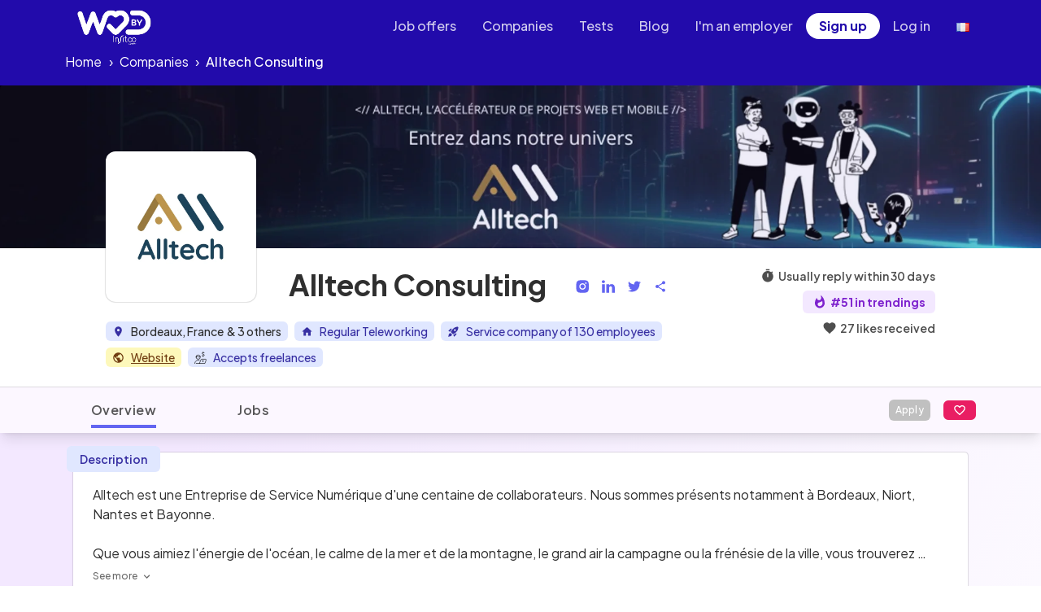

--- FILE ---
content_type: text/html; charset=utf-8
request_url: https://welovedevs.com/app/company/alltech-consulting
body_size: 200133
content:
<!doctype html>
        <html translate="no">
			<head>
				<meta name="google-site-verification" content="bTbVuEKE2_LuzKCUu-11UM8AgPAm9Wvg3eC067MKFbc" />
				<meta charSet="UTF-8" />
				<meta name="viewport" content="width=device-width, initial-scale=1" />
				<meta name="robots" content="index,follow" />
				<meta name="googlebot" content="index,follow" />
				<meta httpEquiv="X-UA-Compatible" content="IE=edge" />


				<meta httpEquiv="X-UA-Compatible" content="IE=edge" /><title data-react-helmet="true">Developer at Alltech Consulting - jobs and salaries | WeLoveDevs</title>
                <meta data-react-helmet="true" charset="utf-8"/><meta data-react-helmet="true" name="description" content="Developer at Alltech Consulting : Technical stack, benefits, pictures and wages. What do developers think of Alltech Consulting ? Ask recruiters your questions."/><meta data-react-helmet="true" property="og:url" content="https://welovedevs.com/app/company/alltech-consulting"/><meta data-react-helmet="true" property="og:title" content="Developer at Alltech Consulting - jobs and salaries | WeLoveDevs"/><meta data-react-helmet="true" property="og:description" content="Developer at Alltech Consulting : Technical stack, benefits, pictures and wages. What do developers think of Alltech Consulting ? Ask recruiters your questions."/><meta data-react-helmet="true" property="og:image" content="https://process.filestackapi.com/resize=width:700/LVzS6AgrRAiWMM18VgBq"/><meta data-react-helmet="true" property="og:image:width" content="955"/><meta data-react-helmet="true" property="og:image:height" content="500"/><meta data-react-helmet="true" property="og:type" content="website"/><meta data-react-helmet="true" property="twitter:card" content="summary_large_image"/><meta data-react-helmet="true" property="twitter:title" content="Developer at Alltech Consulting - jobs and salaries | WeLoveDevs"/><meta data-react-helmet="true" property="twitter:site" content="@welovedevs"/><meta data-react-helmet="true" property="twitter:description" content="Developer at Alltech Consulting : Technical stack, benefits, pictures and wages. What do developers think of Alltech Consulting ? Ask recruiters your questions."/><meta data-react-helmet="true" property="twitter:image" content="https://process.filestackapi.com/resize=width:700/LVzS6AgrRAiWMM18VgBq"/><meta data-react-helmet="true" property="twitter:image:alt" content="Developer at Alltech Consulting - jobs and salaries | WeLoveDevs"/>
                <script data-react-helmet="true" type="application/ld+json">{
  "@context": "http://schema.org",
  "@type": "Organization",
  "brand": {
    "@type": "Brand",
    "description": "Alltech est une Entreprise de Service Numérique d'une centaine de collaborateurs. Nous sommes présents notamment à Bordeaux, Niort, Nantes et Bayonne.\n\nQue vous aimiez l'énergie de l'océan, le calme de la mer et de la montagne, le grand air la campagne ou la frénésie de la ville, vous trouverez forcément votre compte dans l'une de nos agences.\n\nNous recrutons des passionnés de l'IT qui recherchent avant tout une expérience humaine et des possibilités de carrière sans limites.\n\nQui sommes-nous ? \n\n•\tOrganisation flexible et à taille humaine en développement depuis 2015\n•\tForte culture d'entreprise basée sur l'expertise technique, la co-construction, la diversité, la proximité et la bienveillance \n•\tUne mentalité start-up : qui met en avant le bien-être de ses pépIT et les implique\n•\tDes managers issus de la technique\n•\tDes équipes jeunes et dynamiques\n•\tPartenariats à l’initiative des collaborateurs (ZLAN, Dragons Niortais sur le eSport)\n•\tDes projets internes (plateforme de formation, interventions auprès d’étudiants,…)\n•\tDes évènements techniques ou non, locaux ou nationaux\n\nLes avantages \n\n•\tÉvènements réguliers all inclusive\n•\tPrime de cooptation de 3000€\n•\tRemote accepté\n•\t« Work Life Balance »\n•\tCulture « bottom-up » : chaque idée est étudiée, tu as la possibilité de t’impliquer activement sur différents sujets internes : évènements tech, gaming, challenge coding, formations, recrutement (qualifications techniques)…\n•\tMutuelle d’entreprise complète dès le niveau de base\n•\tRTT\n•\tCarte resto",
    "logo": "https://process.filestackapi.com/Fo7MwglBQkCzU8Cq6LT6",
    "name": "Alltech Consulting"
  },
  "location": {
    "@type": "City",
    "address": {
      "@type": "PostalAddress",
      "addressCountry": "FR",
      "addressLocality": "Bordeaux",
      "addressRegion": "Nouvelle-Aquitaine"
    },
    "geo": {
      "@type": "GeoCoordinates",
      "latitude": 44.837789,
      "longitude": -0.57918
    }
  },
  "logo": "https://process.filestackapi.com/Fo7MwglBQkCzU8Cq6LT6",
  "name": "Alltech Consulting",
  "url": "https://alltechconsulting.fr/"
}</script><script data-react-helmet="true" type="application/ld+json">{"@context":"https://schema.org","@type":"BreadcrumbList","itemListElement":[{"@type":"ListItem","position":1,"name":"Companies","item":"https://welovedevs.com/app//companies"},{"@type":"ListItem","position":2,"name":"Alltech Consulting"}]}</script>
                <link data-react-helmet="true" rel="alternate" hrefLang="en" href="https://welovedevs.com/app/company/alltech-consulting"/><link data-react-helmet="true" rel="alternate" hrefLang="fr" href="https://welovedevs.com/app/fr/company/alltech-consulting"/><link data-react-helmet="true" rel="canonical" href="https://welovedevs.com/app/company/alltech-consulting"/><link data-react-helmet="true" rel="preload" as="image" href="https://process.filestackapi.com/resize=height:300/output=quality:80/no_metadata/auto_image/compress/Skrt4A6TaZEGpteMLIgl"/>
                
                <link href="https://cdn.jsdelivr.net/npm/tailwindcss@2.2.19/dist/base.min.css" rel="stylesheet" />
                <!-- emotion-insertion-point -->
                <link href="https://cdn.jsdelivr.net/npm/@welovedevs/ui@1.4.82/src/styles/tailwind.css" rel="stylesheet" />

                <script type="text/javascript">
                ;window.NREUM||(NREUM={});NREUM.init={distributed_tracing:{enabled:true},privacy:{cookies_enabled:true},ajax:{deny_list:["bam.eu01.nr-data.net"]}};
                
                ;NREUM.loader_config={accountID:"3593722",trustKey:"3593722",agentID:"526634384",licenseKey:"NRJS-d22e19928dbbc58ecb3",applicationID:"526634384"}
                ;NREUM.info={beacon:"bam.eu01.nr-data.net",errorBeacon:"bam.eu01.nr-data.net",licenseKey:"NRJS-d22e19928dbbc58ecb3",applicationID:"526634384",sa:1}
                window.NREUM||(NREUM={}),__nr_require=function(t,e,n){function r(n){if(!e[n]){var o=e[n]={exports:{}};t[n][0].call(o.exports,function(e){var o=t[n][1][e];return r(o||e)},o,o.exports)}return e[n].exports}if("function"==typeof __nr_require)return __nr_require;for(var o=0;o<n.length;o++)r(n[o]);return r}({1:[function(t,e,n){function r(t){try{s.console&&console.log(t)}catch(e){}}var o,i=t("ee"),a=t(31),s={};try{o=localStorage.getItem("__nr_flags").split(","),console&&"function"==typeof console.log&&(s.console=!0,o.indexOf("dev")!==-1&&(s.dev=!0),o.indexOf("nr_dev")!==-1&&(s.nrDev=!0))}catch(c){}s.nrDev&&i.on("internal-error",function(t){r(t.stack)}),s.dev&&i.on("fn-err",function(t,e,n){r(n.stack)}),s.dev&&(r("NR AGENT IN DEVELOPMENT MODE"),r("flags: "+a(s,function(t,e){return t}).join(", ")))},{}],2:[function(t,e,n){function r(t,e,n,r,s){try{l?l-=1:o(s||new UncaughtException(t,e,n),!0)}catch(f){try{i("ierr",[f,c.now(),!0])}catch(d){}}return"function"==typeof u&&u.apply(this,a(arguments))}function UncaughtException(t,e,n){this.message=t||"Uncaught error with no additional information",this.sourceURL=e,this.line=n}function o(t,e){var n=e?null:c.now();i("err",[t,n])}var i=t("handle"),a=t(32),s=t("ee"),c=t("loader"),f=t("gos"),u=window.onerror,d=!1,p="nr@seenError";if(!c.disabled){var l=0;c.features.err=!0,t(1),window.onerror=r;try{throw new Error}catch(h){"stack"in h&&(t(14),t(13),"addEventListener"in window&&t(7),c.xhrWrappable&&t(15),d=!0)}s.on("fn-start",function(t,e,n){d&&(l+=1)}),s.on("fn-err",function(t,e,n){d&&!n[p]&&(f(n,p,function(){return!0}),this.thrown=!0,o(n))}),s.on("fn-end",function(){d&&!this.thrown&&l>0&&(l-=1)}),s.on("internal-error",function(t){i("ierr",[t,c.now(),!0])})}},{}],3:[function(t,e,n){var r=t("loader");r.disabled||(r.features.ins=!0)},{}],4:[function(t,e,n){function r(){U++,L=g.hash,this[u]=y.now()}function o(){U--,g.hash!==L&&i(0,!0);var t=y.now();this[h]=~~this[h]+t-this[u],this[d]=t}function i(t,e){E.emit("newURL",[""+g,e])}function a(t,e){t.on(e,function(){this[e]=y.now()})}var s="-start",c="-end",f="-body",u="fn"+s,d="fn"+c,p="cb"+s,l="cb"+c,h="jsTime",m="fetch",v="addEventListener",w=window,g=w.location,y=t("loader");if(w[v]&&y.xhrWrappable&&!y.disabled){var x=t(11),b=t(12),E=t(9),R=t(7),O=t(14),T=t(8),S=t(15),P=t(10),M=t("ee"),C=M.get("tracer"),N=t(23);t(17),y.features.spa=!0;var L,U=0;M.on(u,r),b.on(p,r),P.on(p,r),M.on(d,o),b.on(l,o),P.on(l,o),M.buffer([u,d,"xhr-resolved"]),R.buffer([u]),O.buffer(["setTimeout"+c,"clearTimeout"+s,u]),S.buffer([u,"new-xhr","send-xhr"+s]),T.buffer([m+s,m+"-done",m+f+s,m+f+c]),E.buffer(["newURL"]),x.buffer([u]),b.buffer(["propagate",p,l,"executor-err","resolve"+s]),C.buffer([u,"no-"+u]),P.buffer(["new-jsonp","cb-start","jsonp-error","jsonp-end"]),a(T,m+s),a(T,m+"-done"),a(P,"new-jsonp"),a(P,"jsonp-end"),a(P,"cb-start"),E.on("pushState-end",i),E.on("replaceState-end",i),w[v]("hashchange",i,N(!0)),w[v]("load",i,N(!0)),w[v]("popstate",function(){i(0,U>1)},N(!0))}},{}],5:[function(t,e,n){function r(){var t=new PerformanceObserver(function(t,e){var n=t.getEntries();s(v,[n])});try{t.observe({entryTypes:["resource"]})}catch(e){}}function o(t){if(s(v,[window.performance.getEntriesByType(w)]),window.performance["c"+p])try{window.performance[h](m,o,!1)}catch(t){}else try{window.performance[h]("webkit"+m,o,!1)}catch(t){}}function i(t){}if(window.performance&&window.performance.timing&&window.performance.getEntriesByType){var a=t("ee"),s=t("handle"),c=t(14),f=t(13),u=t(6),d=t(23),p="learResourceTimings",l="addEventListener",h="removeEventListener",m="resourcetimingbufferfull",v="bstResource",w="resource",g="-start",y="-end",x="fn"+g,b="fn"+y,E="bstTimer",R="pushState",O=t("loader");if(!O.disabled){O.features.stn=!0,t(9),"addEventListener"in window&&t(7);var T=NREUM.o.EV;a.on(x,function(t,e){var n=t[0];n instanceof T&&(this.bstStart=O.now())}),a.on(b,function(t,e){var n=t[0];n instanceof T&&s("bst",[n,e,this.bstStart,O.now()])}),c.on(x,function(t,e,n){this.bstStart=O.now(),this.bstType=n}),c.on(b,function(t,e){s(E,[e,this.bstStart,O.now(),this.bstType])}),f.on(x,function(){this.bstStart=O.now()}),f.on(b,function(t,e){s(E,[e,this.bstStart,O.now(),"requestAnimationFrame"])}),a.on(R+g,function(t){this.time=O.now(),this.startPath=location.pathname+location.hash}),a.on(R+y,function(t){s("bstHist",[location.pathname+location.hash,this.startPath,this.time])}),u()?(s(v,[window.performance.getEntriesByType("resource")]),r()):l in window.performance&&(window.performance["c"+p]?window.performance[l](m,o,d(!1)):window.performance[l]("webkit"+m,o,d(!1))),document[l]("scroll",i,d(!1)),document[l]("keypress",i,d(!1)),document[l]("click",i,d(!1))}}},{}],6:[function(t,e,n){e.exports=function(){return"PerformanceObserver"in window&&"function"==typeof window.PerformanceObserver}},{}],7:[function(t,e,n){function r(t){for(var e=t;e&&!e.hasOwnProperty(u);)e=Object.getPrototypeOf(e);e&&o(e)}function o(t){s.inPlace(t,[u,d],"-",i)}function i(t,e){return t[1]}var a=t("ee").get("events"),s=t("wrap-function")(a,!0),c=t("gos"),f=XMLHttpRequest,u="addEventListener",d="removeEventListener";e.exports=a,"getPrototypeOf"in Object?(r(document),r(window),r(f.prototype)):f.prototype.hasOwnProperty(u)&&(o(window),o(f.prototype)),a.on(u+"-start",function(t,e){var n=t[1];if(null!==n&&("function"==typeof n||"object"==typeof n)){var r=c(n,"nr@wrapped",function(){function t(){if("function"==typeof n.handleEvent)return n.handleEvent.apply(n,arguments)}var e={object:t,"function":n}[typeof n];return e?s(e,"fn-",null,e.name||"anonymous"):n});this.wrapped=t[1]=r}}),a.on(d+"-start",function(t){t[1]=this.wrapped||t[1]})},{}],8:[function(t,e,n){function r(t,e,n){var r=t[e];"function"==typeof r&&(t[e]=function(){var t=i(arguments),e={};o.emit(n+"before-start",[t],e);var a;e[m]&&e[m].dt&&(a=e[m].dt);var s=r.apply(this,t);return o.emit(n+"start",[t,a],s),s.then(function(t){return o.emit(n+"end",[null,t],s),t},function(t){throw o.emit(n+"end",[t],s),t})})}var o=t("ee").get("fetch"),i=t(32),a=t(31);e.exports=o;var s=window,c="fetch-",f=c+"body-",u=["arrayBuffer","blob","json","text","formData"],d=s.Request,p=s.Response,l=s.fetch,h="prototype",m="nr@context";d&&p&&l&&(a(u,function(t,e){r(d[h],e,f),r(p[h],e,f)}),r(s,"fetch",c),o.on(c+"end",function(t,e){var n=this;if(e){var r=e.headers.get("content-length");null!==r&&(n.rxSize=r),o.emit(c+"done",[null,e],n)}else o.emit(c+"done",[t],n)}))},{}],9:[function(t,e,n){var r=t("ee").get("history"),o=t("wrap-function")(r);e.exports=r;var i=window.history&&window.history.constructor&&window.history.constructor.prototype,a=window.history;i&&i.pushState&&i.replaceState&&(a=i),o.inPlace(a,["pushState","replaceState"],"-")},{}],10:[function(t,e,n){function r(t){function e(){f.emit("jsonp-end",[],l),t.removeEventListener("load",e,c(!1)),t.removeEventListener("error",n,c(!1))}function n(){f.emit("jsonp-error",[],l),f.emit("jsonp-end",[],l),t.removeEventListener("load",e,c(!1)),t.removeEventListener("error",n,c(!1))}var r=t&&"string"==typeof t.nodeName&&"script"===t.nodeName.toLowerCase();if(r){var o="function"==typeof t.addEventListener;if(o){var a=i(t.src);if(a){var d=s(a),p="function"==typeof d.parent[d.key];if(p){var l={};u.inPlace(d.parent,[d.key],"cb-",l),t.addEventListener("load",e,c(!1)),t.addEventListener("error",n,c(!1)),f.emit("new-jsonp",[t.src],l)}}}}}function o(){return"addEventListener"in window}function i(t){var e=t.match(d);return e?e[1]:null}function a(t,e){var n=t.match(l),r=n[1],o=n[3];return o?a(o,e[r]):e[r]}function s(t){var e=t.match(p);return e&&e.length>=3?{key:e[2],parent:a(e[1],window)}:{key:t,parent:window}}var c=t(23),f=t("ee").get("jsonp"),u=t("wrap-function")(f);if(e.exports=f,o()){var d=/[?&](?:callback|cb)=([^&#]+)/,p=/(.*)\.([^.]+)/,l=/^(\w+)(\.|$)(.*)$/,h=["appendChild","insertBefore","replaceChild"];Node&&Node.prototype&&Node.prototype.appendChild?u.inPlace(Node.prototype,h,"dom-"):(u.inPlace(HTMLElement.prototype,h,"dom-"),u.inPlace(HTMLHeadElement.prototype,h,"dom-"),u.inPlace(HTMLBodyElement.prototype,h,"dom-")),f.on("dom-start",function(t){r(t[0])})}},{}],11:[function(t,e,n){var r=t("ee").get("mutation"),o=t("wrap-function")(r),i=NREUM.o.MO;e.exports=r,i&&(window.MutationObserver=function(t){return this instanceof i?new i(o(t,"fn-")):i.apply(this,arguments)},MutationObserver.prototype=i.prototype)},{}],12:[function(t,e,n){function r(t){var e=i.context(),n=s(t,"executor-",e,null,!1),r=new f(n);return i.context(r).getCtx=function(){return e},r}var o=t("wrap-function"),i=t("ee").get("promise"),a=t("ee").getOrSetContext,s=o(i),c=t(31),f=NREUM.o.PR;e.exports=i,f&&(window.Promise=r,["all","race"].forEach(function(t){var e=f[t];f[t]=function(n){function r(t){return function(){i.emit("propagate",[null,!o],a,!1,!1),o=o||!t}}var o=!1;c(n,function(e,n){Promise.resolve(n).then(r("all"===t),r(!1))});var a=e.apply(f,arguments),s=f.resolve(a);return s}}),["resolve","reject"].forEach(function(t){var e=f[t];f[t]=function(t){var n=e.apply(f,arguments);return t!==n&&i.emit("propagate",[t,!0],n,!1,!1),n}}),f.prototype["catch"]=function(t){return this.then(null,t)},f.prototype=Object.create(f.prototype,{constructor:{value:r}}),c(Object.getOwnPropertyNames(f),function(t,e){try{r[e]=f[e]}catch(n){}}),o.wrapInPlace(f.prototype,"then",function(t){return function(){var e=this,n=o.argsToArray.apply(this,arguments),r=a(e);r.promise=e,n[0]=s(n[0],"cb-",r,null,!1),n[1]=s(n[1],"cb-",r,null,!1);var c=t.apply(this,n);return r.nextPromise=c,i.emit("propagate",[e,!0],c,!1,!1),c}}),i.on("executor-start",function(t){t[0]=s(t[0],"resolve-",this,null,!1),t[1]=s(t[1],"resolve-",this,null,!1)}),i.on("executor-err",function(t,e,n){t[1](n)}),i.on("cb-end",function(t,e,n){i.emit("propagate",[n,!0],this.nextPromise,!1,!1)}),i.on("propagate",function(t,e,n){this.getCtx&&!e||(this.getCtx=function(){if(t instanceof Promise)var e=i.context(t);return e&&e.getCtx?e.getCtx():this})}),r.toString=function(){return""+f})},{}],13:[function(t,e,n){var r=t("ee").get("raf"),o=t("wrap-function")(r),i="equestAnimationFrame";e.exports=r,o.inPlace(window,["r"+i,"mozR"+i,"webkitR"+i,"msR"+i],"raf-"),r.on("raf-start",function(t){t[0]=o(t[0],"fn-")})},{}],14:[function(t,e,n){function r(t,e,n){t[0]=a(t[0],"fn-",null,n)}function o(t,e,n){this.method=n,this.timerDuration=isNaN(t[1])?0:+t[1],t[0]=a(t[0],"fn-",this,n)}var i=t("ee").get("timer"),a=t("wrap-function")(i),s="setTimeout",c="setInterval",f="clearTimeout",u="-start",d="-";e.exports=i,a.inPlace(window,[s,"setImmediate"],s+d),a.inPlace(window,[c],c+d),a.inPlace(window,[f,"clearImmediate"],f+d),i.on(c+u,r),i.on(s+u,o)},{}],15:[function(t,e,n){function r(t,e){d.inPlace(e,["onreadystatechange"],"fn-",s)}function o(){var t=this,e=u.context(t);t.readyState>3&&!e.resolved&&(e.resolved=!0,u.emit("xhr-resolved",[],t)),d.inPlace(t,y,"fn-",s)}function i(t){x.push(t),m&&(E?E.then(a):w?w(a):(R=-R,O.data=R))}function a(){for(var t=0;t<x.length;t++)r([],x[t]);x.length&&(x=[])}function s(t,e){return e}function c(t,e){for(var n in t)e[n]=t[n];return e}t(7);var f=t("ee"),u=f.get("xhr"),d=t("wrap-function")(u),p=t(23),l=NREUM.o,h=l.XHR,m=l.MO,v=l.PR,w=l.SI,g="readystatechange",y=["onload","onerror","onabort","onloadstart","onloadend","onprogress","ontimeout"],x=[];e.exports=u;var b=window.XMLHttpRequest=function(t){var e=new h(t);try{u.emit("new-xhr",[e],e),e.addEventListener(g,o,p(!1))}catch(n){try{u.emit("internal-error",[n])}catch(r){}}return e};if(c(h,b),b.prototype=h.prototype,d.inPlace(b.prototype,["open","send"],"-xhr-",s),u.on("send-xhr-start",function(t,e){r(t,e),i(e)}),u.on("open-xhr-start",r),m){var E=v&&v.resolve();if(!w&&!v){var R=1,O=document.createTextNode(R);new m(a).observe(O,{characterData:!0})}}else f.on("fn-end",function(t){t[0]&&t[0].type===g||a()})},{}],16:[function(t,e,n){function r(t){if(!s(t))return null;var e=window.NREUM;if(!e.loader_config)return null;var n=(e.loader_config.accountID||"").toString()||null,r=(e.loader_config.agentID||"").toString()||null,f=(e.loader_config.trustKey||"").toString()||null;if(!n||!r)return null;var h=l.generateSpanId(),m=l.generateTraceId(),v=Date.now(),w={spanId:h,traceId:m,timestamp:v};return(t.sameOrigin||c(t)&&p())&&(w.traceContextParentHeader=o(h,m),w.traceContextStateHeader=i(h,v,n,r,f)),(t.sameOrigin&&!u()||!t.sameOrigin&&c(t)&&d())&&(w.newrelicHeader=a(h,m,v,n,r,f)),w}function o(t,e){return"00-"+e+"-"+t+"-01"}function i(t,e,n,r,o){var i=0,a="",s=1,c="",f="";return o+"@nr="+i+"-"+s+"-"+n+"-"+r+"-"+t+"-"+a+"-"+c+"-"+f+"-"+e}function a(t,e,n,r,o,i){var a="btoa"in window&&"function"==typeof window.btoa;if(!a)return null;var s={v:[0,1],d:{ty:"Browser",ac:r,ap:o,id:t,tr:e,ti:n}};return i&&r!==i&&(s.d.tk=i),btoa(JSON.stringify(s))}function s(t){return f()&&c(t)}function c(t){var e=!1,n={};if("init"in NREUM&&"distributed_tracing"in NREUM.init&&(n=NREUM.init.distributed_tracing),t.sameOrigin)e=!0;else if(n.allowed_origins instanceof Array)for(var r=0;r<n.allowed_origins.length;r++){var o=h(n.allowed_origins[r]);if(t.hostname===o.hostname&&t.protocol===o.protocol&&t.port===o.port){e=!0;break}}return e}function f(){return"init"in NREUM&&"distributed_tracing"in NREUM.init&&!!NREUM.init.distributed_tracing.enabled}function u(){return"init"in NREUM&&"distributed_tracing"in NREUM.init&&!!NREUM.init.distributed_tracing.exclude_newrelic_header}function d(){return"init"in NREUM&&"distributed_tracing"in NREUM.init&&NREUM.init.distributed_tracing.cors_use_newrelic_header!==!1}function p(){return"init"in NREUM&&"distributed_tracing"in NREUM.init&&!!NREUM.init.distributed_tracing.cors_use_tracecontext_headers}var l=t(28),h=t(18);e.exports={generateTracePayload:r,shouldGenerateTrace:s}},{}],17:[function(t,e,n){function r(t){var e=this.params,n=this.metrics;if(!this.ended){this.ended=!0;for(var r=0;r<p;r++)t.removeEventListener(d[r],this.listener,!1);return e.protocol&&"data"===e.protocol?void g("Ajax/DataUrl/Excluded"):void(e.aborted||(n.duration=a.now()-this.startTime,this.loadCaptureCalled||4!==t.readyState?null==e.status&&(e.status=0):i(this,t),n.cbTime=this.cbTime,s("xhr",[e,n,this.startTime,this.endTime,"xhr"],this)))}}function o(t,e){var n=c(e),r=t.params;r.hostname=n.hostname,r.port=n.port,r.protocol=n.protocol,r.host=n.hostname+":"+n.port,r.pathname=n.pathname,t.parsedOrigin=n,t.sameOrigin=n.sameOrigin}function i(t,e){t.params.status=e.status;var n=v(e,t.lastSize);if(n&&(t.metrics.rxSize=n),t.sameOrigin){var r=e.getResponseHeader("X-NewRelic-App-Data");r&&(t.params.cat=r.split(", ").pop())}t.loadCaptureCalled=!0}var a=t("loader");if(a.xhrWrappable&&!a.disabled){var s=t("handle"),c=t(18),f=t(16).generateTracePayload,u=t("ee"),d=["load","error","abort","timeout"],p=d.length,l=t("id"),h=t(24),m=t(22),v=t(19),w=t(23),g=t(25).recordSupportability,y=NREUM.o.REQ,x=window.XMLHttpRequest;a.features.xhr=!0,t(15),t(8),u.on("new-xhr",function(t){var e=this;e.totalCbs=0,e.called=0,e.cbTime=0,e.end=r,e.ended=!1,e.xhrGuids={},e.lastSize=null,e.loadCaptureCalled=!1,e.params=this.params||{},e.metrics=this.metrics||{},t.addEventListener("load",function(n){i(e,t)},w(!1)),h&&(h>34||h<10)||t.addEventListener("progress",function(t){e.lastSize=t.loaded},w(!1))}),u.on("open-xhr-start",function(t){this.params={method:t[0]},o(this,t[1]),this.metrics={}}),u.on("open-xhr-end",function(t,e){"loader_config"in NREUM&&"xpid"in NREUM.loader_config&&this.sameOrigin&&e.setRequestHeader("X-NewRelic-ID",NREUM.loader_config.xpid);var n=f(this.parsedOrigin);if(n){var r=!1;n.newrelicHeader&&(e.setRequestHeader("newrelic",n.newrelicHeader),r=!0),n.traceContextParentHeader&&(e.setRequestHeader("traceparent",n.traceContextParentHeader),n.traceContextStateHeader&&e.setRequestHeader("tracestate",n.traceContextStateHeader),r=!0),r&&(this.dt=n)}}),u.on("send-xhr-start",function(t,e){var n=this.metrics,r=t[0],o=this;if(n&&r){var i=m(r);i&&(n.txSize=i)}this.startTime=a.now(),this.listener=function(t){try{"abort"!==t.type||o.loadCaptureCalled||(o.params.aborted=!0),("load"!==t.type||o.called===o.totalCbs&&(o.onloadCalled||"function"!=typeof e.onload))&&o.end(e)}catch(n){try{u.emit("internal-error",[n])}catch(r){}}};for(var s=0;s<p;s++)e.addEventListener(d[s],this.listener,w(!1))}),u.on("xhr-cb-time",function(t,e,n){this.cbTime+=t,e?this.onloadCalled=!0:this.called+=1,this.called!==this.totalCbs||!this.onloadCalled&&"function"==typeof n.onload||this.end(n)}),u.on("xhr-load-added",function(t,e){var n=""+l(t)+!!e;this.xhrGuids&&!this.xhrGuids[n]&&(this.xhrGuids[n]=!0,this.totalCbs+=1)}),u.on("xhr-load-removed",function(t,e){var n=""+l(t)+!!e;this.xhrGuids&&this.xhrGuids[n]&&(delete this.xhrGuids[n],this.totalCbs-=1)}),u.on("xhr-resolved",function(){this.endTime=a.now()}),u.on("addEventListener-end",function(t,e){e instanceof x&&"load"===t[0]&&u.emit("xhr-load-added",[t[1],t[2]],e)}),u.on("removeEventListener-end",function(t,e){e instanceof x&&"load"===t[0]&&u.emit("xhr-load-removed",[t[1],t[2]],e)}),u.on("fn-start",function(t,e,n){e instanceof x&&("onload"===n&&(this.onload=!0),("load"===(t[0]&&t[0].type)||this.onload)&&(this.xhrCbStart=a.now()))}),u.on("fn-end",function(t,e){this.xhrCbStart&&u.emit("xhr-cb-time",[a.now()-this.xhrCbStart,this.onload,e],e)}),u.on("fetch-before-start",function(t){function e(t,e){var n=!1;return e.newrelicHeader&&(t.set("newrelic",e.newrelicHeader),n=!0),e.traceContextParentHeader&&(t.set("traceparent",e.traceContextParentHeader),e.traceContextStateHeader&&t.set("tracestate",e.traceContextStateHeader),n=!0),n}var n,r=t[1]||{};"string"==typeof t[0]?n=t[0]:t[0]&&t[0].url?n=t[0].url:window.URL&&t[0]&&t[0]instanceof URL&&(n=t[0].href),n&&(this.parsedOrigin=c(n),this.sameOrigin=this.parsedOrigin.sameOrigin);var o=f(this.parsedOrigin);if(o&&(o.newrelicHeader||o.traceContextParentHeader))if("string"==typeof t[0]||window.URL&&t[0]&&t[0]instanceof URL){var i={};for(var a in r)i[a]=r[a];i.headers=new Headers(r.headers||{}),e(i.headers,o)&&(this.dt=o),t.length>1?t[1]=i:t.push(i)}else t[0]&&t[0].headers&&e(t[0].headers,o)&&(this.dt=o)}),u.on("fetch-start",function(t,e){this.params={},this.metrics={},this.startTime=a.now(),this.dt=e,t.length>=1&&(this.target=t[0]),t.length>=2&&(this.opts=t[1]);var n,r=this.opts||{},i=this.target;if("string"==typeof i?n=i:"object"==typeof i&&i instanceof y?n=i.url:window.URL&&"object"==typeof i&&i instanceof URL&&(n=i.href),o(this,n),"data"!==this.params.protocol){var s=(""+(i&&i instanceof y&&i.method||r.method||"GET")).toUpperCase();this.params.method=s,this.txSize=m(r.body)||0}}),u.on("fetch-done",function(t,e){if(this.endTime=a.now(),this.params||(this.params={}),"data"===this.params.protocol)return void g("Ajax/DataUrl/Excluded");this.params.status=e?e.status:0;var n;"string"==typeof this.rxSize&&this.rxSize.length>0&&(n=+this.rxSize);var r={txSize:this.txSize,rxSize:n,duration:a.now()-this.startTime};s("xhr",[this.params,r,this.startTime,this.endTime,"fetch"],this)})}},{}],18:[function(t,e,n){var r={};e.exports=function(t){if(t in r)return r[t];if(0===(t||"").indexOf("data:"))return{protocol:"data"};var e=document.createElement("a"),n=window.location,o={};e.href=t,o.port=e.port;var i=e.href.split("://");!o.port&&i[1]&&(o.port=i[1].split("/")[0].split("@").pop().split(":")[1]),o.port&&"0"!==o.port||(o.port="https"===i[0]?"443":"80"),o.hostname=e.hostname||n.hostname,o.pathname=e.pathname,o.protocol=i[0],"/"!==o.pathname.charAt(0)&&(o.pathname="/"+o.pathname);var a=!e.protocol||":"===e.protocol||e.protocol===n.protocol,s=e.hostname===document.domain&&e.port===n.port;return o.sameOrigin=a&&(!e.hostname||s),"/"===o.pathname&&(r[t]=o),o}},{}],19:[function(t,e,n){function r(t,e){var n=t.responseType;return"json"===n&&null!==e?e:"arraybuffer"===n||"blob"===n||"json"===n?o(t.response):"text"===n||""===n||void 0===n?o(t.responseText):void 0}var o=t(22);e.exports=r},{}],20:[function(t,e,n){function r(){}function o(t,e,n,r){return function(){return u.recordSupportability("API/"+e+"/called"),i(t+e,[f.now()].concat(s(arguments)),n?null:this,r),n?void 0:this}}var i=t("handle"),a=t(31),s=t(32),c=t("ee").get("tracer"),f=t("loader"),u=t(25),d=NREUM;"undefined"==typeof window.newrelic&&(newrelic=d);var p=["setPageViewName","setCustomAttribute","setErrorHandler","finished","addToTrace","inlineHit","addRelease"],l="api-",h=l+"ixn-";a(p,function(t,e){d[e]=o(l,e,!0,"api")}),d.addPageAction=o(l,"addPageAction",!0),d.setCurrentRouteName=o(l,"routeName",!0),e.exports=newrelic,d.interaction=function(){return(new r).get()};var m=r.prototype={createTracer:function(t,e){var n={},r=this,o="function"==typeof e;return i(h+"tracer",[f.now(),t,n],r),function(){if(c.emit((o?"":"no-")+"fn-start",[f.now(),r,o],n),o)try{return e.apply(this,arguments)}catch(t){throw c.emit("fn-err",[arguments,this,t],n),t}finally{c.emit("fn-end",[f.now()],n)}}}};a("actionText,setName,setAttribute,save,ignore,onEnd,getContext,end,get".split(","),function(t,e){m[e]=o(h,e)}),newrelic.noticeError=function(t,e){"string"==typeof t&&(t=new Error(t)),u.recordSupportability("API/noticeError/called"),i("err",[t,f.now(),!1,e])}},{}],21:[function(t,e,n){function r(t){if(NREUM.init){for(var e=NREUM.init,n=t.split("."),r=0;r<n.length-1;r++)if(e=e[n[r]],"object"!=typeof e)return;return e=e[n[n.length-1]]}}e.exports={getConfiguration:r}},{}],22:[function(t,e,n){e.exports=function(t){if("string"==typeof t&&t.length)return t.length;if("object"==typeof t){if("undefined"!=typeof ArrayBuffer&&t instanceof ArrayBuffer&&t.byteLength)return t.byteLength;if("undefined"!=typeof Blob&&t instanceof Blob&&t.size)return t.size;if(!("undefined"!=typeof FormData&&t instanceof FormData))try{return JSON.stringify(t).length}catch(e){return}}}},{}],23:[function(t,e,n){var r=!1;try{var o=Object.defineProperty({},"passive",{get:function(){r=!0}});window.addEventListener("testPassive",null,o),window.removeEventListener("testPassive",null,o)}catch(i){}e.exports=function(t){return r?{passive:!0,capture:!!t}:!!t}},{}],24:[function(t,e,n){var r=0,o=navigator.userAgent.match(/Firefox[\/\s](\d+\.\d+)/);o&&(r=+o[1]),e.exports=r},{}],25:[function(t,e,n){function r(t,e){var n=[a,t,{name:t},e];return i("storeMetric",n,null,"api"),n}function o(t,e){var n=[s,t,{name:t},e];return i("storeEventMetrics",n,null,"api"),n}var i=t("handle"),a="sm",s="cm";e.exports={constants:{SUPPORTABILITY_METRIC:a,CUSTOM_METRIC:s},recordSupportability:r,recordCustom:o}},{}],26:[function(t,e,n){function r(){return s.exists&&performance.now?Math.round(performance.now()):(i=Math.max((new Date).getTime(),i))-a}function o(){return i}var i=(new Date).getTime(),a=i,s=t(33);e.exports=r,e.exports.offset=a,e.exports.getLastTimestamp=o},{}],27:[function(t,e,n){function r(t,e){var n=t.getEntries();n.forEach(function(t){"first-paint"===t.name?l("timing",["fp",Math.floor(t.startTime)]):"first-contentful-paint"===t.name&&l("timing",["fcp",Math.floor(t.startTime)])})}function o(t,e){var n=t.getEntries();if(n.length>0){var r=n[n.length-1];if(f&&f<r.startTime)return;var o=[r],i=a({});i&&o.push(i),l("lcp",o)}}function i(t){t.getEntries().forEach(function(t){t.hadRecentInput||l("cls",[t])})}function a(t){var e=navigator.connection||navigator.mozConnection||navigator.webkitConnection;if(e)return e.type&&(t["net-type"]=e.type),e.effectiveType&&(t["net-etype"]=e.effectiveType),e.rtt&&(t["net-rtt"]=e.rtt),e.downlink&&(t["net-dlink"]=e.downlink),t}function s(t){if(t instanceof w&&!y){var e=Math.round(t.timeStamp),n={type:t.type};a(n),e<=h.now()?n.fid=h.now()-e:e>h.offset&&e<=Date.now()?(e-=h.offset,n.fid=h.now()-e):e=h.now(),y=!0,l("timing",["fi",e,n])}}function c(t){"hidden"===t&&(f=h.now(),l("pageHide",[f]))}if(!("init"in NREUM&&"page_view_timing"in NREUM.init&&"enabled"in NREUM.init.page_view_timing&&NREUM.init.page_view_timing.enabled===!1)){var f,u,d,p,l=t("handle"),h=t("loader"),m=t(30),v=t(23),w=NREUM.o.EV;if("PerformanceObserver"in window&&"function"==typeof window.PerformanceObserver){u=new PerformanceObserver(r);try{u.observe({entryTypes:["paint"]})}catch(g){}d=new PerformanceObserver(o);try{d.observe({entryTypes:["largest-contentful-paint"]})}catch(g){}p=new PerformanceObserver(i);try{p.observe({type:"layout-shift",buffered:!0})}catch(g){}}if("addEventListener"in document){var y=!1,x=["click","keydown","mousedown","pointerdown","touchstart"];x.forEach(function(t){document.addEventListener(t,s,v(!1))})}m(c)}},{}],28:[function(t,e,n){function r(){function t(){return e?15&e[n++]:16*Math.random()|0}var e=null,n=0,r=window.crypto||window.msCrypto;r&&r.getRandomValues&&(e=r.getRandomValues(new Uint8Array(31)));for(var o,i="xxxxxxxx-xxxx-4xxx-yxxx-xxxxxxxxxxxx",a="",s=0;s<i.length;s++)o=i[s],"x"===o?a+=t().toString(16):"y"===o?(o=3&t()|8,a+=o.toString(16)):a+=o;return a}function o(){return a(16)}function i(){return a(32)}function a(t){function e(){return n?15&n[r++]:16*Math.random()|0}var n=null,r=0,o=window.crypto||window.msCrypto;o&&o.getRandomValues&&Uint8Array&&(n=o.getRandomValues(new Uint8Array(t)));for(var i=[],a=0;a<t;a++)i.push(e().toString(16));return i.join("")}e.exports={generateUuid:r,generateSpanId:o,generateTraceId:i}},{}],29:[function(t,e,n){function r(t,e){if(!o)return!1;if(t!==o)return!1;if(!e)return!0;if(!i)return!1;for(var n=i.split("."),r=e.split("."),a=0;a<r.length;a++)if(r[a]!==n[a])return!1;return!0}var o=null,i=null,a=/Version\/(\S+)\s+Safari/;if(navigator.userAgent){var s=navigator.userAgent,c=s.match(a);c&&s.indexOf("Chrome")===-1&&s.indexOf("Chromium")===-1&&(o="Safari",i=c[1])}e.exports={agent:o,version:i,match:r}},{}],30:[function(t,e,n){function r(t){function e(){t(s&&document[s]?document[s]:document[i]?"hidden":"visible")}"addEventListener"in document&&a&&document.addEventListener(a,e,o(!1))}var o=t(23);e.exports=r;var i,a,s;"undefined"!=typeof document.hidden?(i="hidden",a="visibilitychange",s="visibilityState"):"undefined"!=typeof document.msHidden?(i="msHidden",a="msvisibilitychange"):"undefined"!=typeof document.webkitHidden&&(i="webkitHidden",a="webkitvisibilitychange",s="webkitVisibilityState")},{}],31:[function(t,e,n){function r(t,e){var n=[],r="",i=0;for(r in t)o.call(t,r)&&(n[i]=e(r,t[r]),i+=1);return n}var o=Object.prototype.hasOwnProperty;e.exports=r},{}],32:[function(t,e,n){function r(t,e,n){e||(e=0),"undefined"==typeof n&&(n=t?t.length:0);for(var r=-1,o=n-e||0,i=Array(o<0?0:o);++r<o;)i[r]=t[e+r];return i}e.exports=r},{}],33:[function(t,e,n){e.exports={exists:"undefined"!=typeof window.performance&&window.performance.timing&&"undefined"!=typeof window.performance.timing.navigationStart}},{}],ee:[function(t,e,n){function r(){}function o(t){function e(t){return t&&t instanceof r?t:t?f(t,c,a):a()}function n(n,r,o,i,a){if(a!==!1&&(a=!0),!l.aborted||i){t&&a&&t(n,r,o);for(var s=e(o),c=m(n),f=c.length,u=0;u<f;u++)c[u].apply(s,r);var p=d[y[n]];return p&&p.push([x,n,r,s]),s}}function i(t,e){g[t]=m(t).concat(e)}function h(t,e){var n=g[t];if(n)for(var r=0;r<n.length;r++)n[r]===e&&n.splice(r,1)}function m(t){return g[t]||[]}function v(t){return p[t]=p[t]||o(n)}function w(t,e){l.aborted||u(t,function(t,n){e=e||"feature",y[n]=e,e in d||(d[e]=[])})}var g={},y={},x={on:i,addEventListener:i,removeEventListener:h,emit:n,get:v,listeners:m,context:e,buffer:w,abort:s,aborted:!1};return x}function i(t){return f(t,c,a)}function a(){return new r}function s(){(d.api||d.feature)&&(l.aborted=!0,d=l.backlog={})}var c="nr@context",f=t("gos"),u=t(31),d={},p={},l=e.exports=o();e.exports.getOrSetContext=i,l.backlog=d},{}],gos:[function(t,e,n){function r(t,e,n){if(o.call(t,e))return t[e];var r=n();if(Object.defineProperty&&Object.keys)try{return Object.defineProperty(t,e,{value:r,writable:!0,enumerable:!1}),r}catch(i){}return t[e]=r,r}var o=Object.prototype.hasOwnProperty;e.exports=r},{}],handle:[function(t,e,n){function r(t,e,n,r){o.buffer([t],r),o.emit(t,e,n)}var o=t("ee").get("handle");e.exports=r,r.ee=o},{}],id:[function(t,e,n){function r(t){var e=typeof t;return!t||"object"!==e&&"function"!==e?-1:t===window?0:a(t,i,function(){return o++})}var o=1,i="nr@id",a=t("gos");e.exports=r},{}],loader:[function(t,e,n){function r(){if(!T++){var t=O.info=NREUM.info,e=m.getElementsByTagName("script")[0];if(setTimeout(f.abort,3e4),!(t&&t.licenseKey&&t.applicationID&&e))return f.abort();c(E,function(e,n){t[e]||(t[e]=n)});var n=a();s("mark",["onload",n+O.offset],null,"api"),s("timing",["load",n]);var r=m.createElement("script");0===t.agent.indexOf("http://")||0===t.agent.indexOf("https://")?r.src=t.agent:r.src=l+"://"+t.agent,e.parentNode.insertBefore(r,e)}}function o(){"complete"===m.readyState&&i()}function i(){s("mark",["domContent",a()+O.offset],null,"api")}var a=t(26),s=t("handle"),c=t(31),f=t("ee"),u=t(29),d=t(21),p=t(23),l=d.getConfiguration("ssl")===!1?"http":"https",h=window,m=h.document,v="addEventListener",w="attachEvent",g=h.XMLHttpRequest,y=g&&g.prototype,x=!1;NREUM.o={ST:setTimeout,SI:h.setImmediate,CT:clearTimeout,XHR:g,REQ:h.Request,EV:h.Event,PR:h.Promise,MO:h.MutationObserver};var b=""+location,E={beacon:"bam.nr-data.net",errorBeacon:"bam.nr-data.net",agent:"js-agent.newrelic.com/nr-spa-1216.min.js"},R=g&&y&&y[v]&&!/CriOS/.test(navigator.userAgent),O=e.exports={offset:a.getLastTimestamp(),now:a,origin:b,features:{},xhrWrappable:R,userAgent:u,disabled:x};if(!x){t(20),t(27),m[v]?(m[v]("DOMContentLoaded",i,p(!1)),h[v]("load",r,p(!1))):(m[w]("onreadystatechange",o),h[w]("onload",r)),s("mark",["firstbyte",a.getLastTimestamp()],null,"api");var T=0}},{}],"wrap-function":[function(t,e,n){function r(t,e){function n(e,n,r,c,f){function nrWrapper(){var i,a,u,p;try{a=this,i=d(arguments),u="function"==typeof r?r(i,a):r||{}}catch(l){o([l,"",[i,a,c],u],t)}s(n+"start",[i,a,c],u,f);try{return p=e.apply(a,i)}catch(h){throw s(n+"err",[i,a,h],u,f),h}finally{s(n+"end",[i,a,p],u,f)}}return a(e)?e:(n||(n=""),nrWrapper[p]=e,i(e,nrWrapper,t),nrWrapper)}function r(t,e,r,o,i){r||(r="");var s,c,f,u="-"===r.charAt(0);for(f=0;f<e.length;f++)c=e[f],s=t[c],a(s)||(t[c]=n(s,u?c+r:r,o,c,i))}function s(n,r,i,a){if(!h||e){var s=h;h=!0;try{t.emit(n,r,i,e,a)}catch(c){o([c,n,r,i],t)}h=s}}return t||(t=u),n.inPlace=r,n.flag=p,n}function o(t,e){e||(e=u);try{e.emit("internal-error",t)}catch(n){}}function i(t,e,n){if(Object.defineProperty&&Object.keys)try{var r=Object.keys(t);return r.forEach(function(n){Object.defineProperty(e,n,{get:function(){return t[n]},set:function(e){return t[n]=e,e}})}),e}catch(i){o([i],n)}for(var a in t)l.call(t,a)&&(e[a]=t[a]);return e}function a(t){return!(t&&t instanceof Function&&t.apply&&!t[p])}function s(t,e){var n=e(t);return n[p]=t,i(t,n,u),n}function c(t,e,n){var r=t[e];t[e]=s(r,n)}function f(){for(var t=arguments.length,e=new Array(t),n=0;n<t;++n)e[n]=arguments[n];return e}var u=t("ee"),d=t(32),p="nr@original",l=Object.prototype.hasOwnProperty,h=!1;e.exports=r,e.exports.wrapFunction=s,e.exports.wrapInPlace=c,e.exports.argsToArray=f},{}]},{},["loader",2,17,5,3,4]);
                </script>


                <style data-emotion="wld o3d33y nhb8h9 3mf706 vubbuv orq8zk 1anid1y 1l4w6pd 1it66jp pq5yfx 39bbo6">.wld-o3d33y{margin:0;font-family:"Roboto","Helvetica","Arial",sans-serif;font-weight:400;font-size:1rem;line-height:1.5;letter-spacing:0.00938em;color:rgba(0, 0, 0, 0.6);}.wld-nhb8h9{display:-webkit-box;display:-webkit-flex;display:-ms-flexbox;display:flex;-webkit-box-flex-wrap:wrap;-webkit-flex-wrap:wrap;-ms-flex-wrap:wrap;flex-wrap:wrap;-webkit-align-items:center;-webkit-box-align:center;-ms-flex-align:center;align-items:center;padding:0;margin:0;list-style:none;}.wld-3mf706{display:-webkit-box;display:-webkit-flex;display:-ms-flexbox;display:flex;-webkit-user-select:none;-moz-user-select:none;-ms-user-select:none;user-select:none;margin-left:8px;margin-right:8px;}.wld-vubbuv{-webkit-user-select:none;-moz-user-select:none;-ms-user-select:none;user-select:none;width:1em;height:1em;display:inline-block;fill:currentColor;-webkit-flex-shrink:0;-ms-flex-negative:0;flex-shrink:0;-webkit-transition:fill 200ms cubic-bezier(0.4, 0, 0.2, 1) 0ms;transition:fill 200ms cubic-bezier(0.4, 0, 0.2, 1) 0ms;font-size:1.5rem;}.wld-orq8zk{overflow:hidden;min-height:48px;-webkit-overflow-scrolling:touch;display:-webkit-box;display:-webkit-flex;display:-ms-flexbox;display:flex;}@media (max-width:599.95px){.wld-orq8zk .MuiTabs-scrollButtons{display:none;}}.wld-1anid1y{position:relative;display:inline-block;-webkit-flex:1 1 auto;-ms-flex:1 1 auto;flex:1 1 auto;white-space:nowrap;overflow-x:hidden;width:100%;}.wld-1l4w6pd{display:-webkit-box;display:-webkit-flex;display:-ms-flexbox;display:flex;-webkit-box-pack:center;-ms-flex-pack:center;-webkit-justify-content:center;justify-content:center;}.wld-1it66jp{display:-webkit-inline-box;display:-webkit-inline-flex;display:-ms-inline-flexbox;display:inline-flex;-webkit-align-items:center;-webkit-box-align:center;-ms-flex-align:center;align-items:center;-webkit-box-pack:center;-ms-flex-pack:center;-webkit-justify-content:center;justify-content:center;position:relative;box-sizing:border-box;-webkit-tap-highlight-color:transparent;background-color:transparent;outline:0;border:0;margin:0;border-radius:0;padding:0;cursor:pointer;-webkit-user-select:none;-moz-user-select:none;-ms-user-select:none;user-select:none;vertical-align:middle;-moz-appearance:none;-webkit-appearance:none;-webkit-text-decoration:none;text-decoration:none;color:inherit;font-family:"Roboto","Helvetica","Arial",sans-serif;font-weight:500;font-size:0.875rem;line-height:1.25;letter-spacing:0.02857em;text-transform:uppercase;max-width:360px;min-width:90px;position:relative;min-height:48px;-webkit-flex-shrink:0;-ms-flex-negative:0;flex-shrink:0;padding:12px 16px;overflow:hidden;white-space:normal;text-align:center;-webkit-flex-direction:column;-ms-flex-direction:column;flex-direction:column;color:rgba(0, 0, 0, 0.6);}.wld-1it66jp::-moz-focus-inner{border-style:none;}.wld-1it66jp.Mui-disabled{pointer-events:none;cursor:default;}@media print{.wld-1it66jp{-webkit-print-color-adjust:exact;color-adjust:exact;}}.wld-1it66jp.Mui-selected{color:#220bab;}.wld-1it66jp.Mui-disabled{color:rgba(0, 0, 0, 0.38);}.wld-pq5yfx{position:absolute;height:2px;bottom:0;width:100%;-webkit-transition:all 300ms cubic-bezier(0.4, 0, 0.2, 1) 0ms;transition:all 300ms cubic-bezier(0.4, 0, 0.2, 1) 0ms;background-color:#220bab;}.wld-39bbo6{margin:0;-webkit-flex-shrink:0;-ms-flex-negative:0;flex-shrink:0;border-width:0;border-style:solid;border-color:rgba(0, 0, 0, 0.12);border-bottom-width:thin;}</style>

                <!-- mui-insertion-point -->
                <!-- jss-insertion-point -->
				<style>
					    #ie-eol-banner { padding : 20px; background-color: #ffe0b2; min-height : 120px; position : fixed; bottom:0; width: 100%; z-index: 2147483647; display: none; align-items: center; justify-content: center; flex-wrap: wrap; } #ie-eol-banner .texts { margin: 0 50px, display: flex; flex-direction: column; justify-content: center; } #ie-eol-banner .warning { padding : 0 15px; } #ie-eol-banner .main-text { font-size: 18px, font-weight: 700, color: #2f2f2f }, #ie-eol-banner .sub-text { fontSize: 14; color: #5f5f5f; }, #ie-eol-banner .sub-text a { color: #3f3f3f; font-weight: 700; margin-left: 4px; } #ie-eol-banner .buttons { cursor: pointer; min-width: 300px; justify-content: space-around; display: flex; flex-wrap: wrap; max-width: 100%; } #ie-eol-banner .buttons a { font-weight: 500; font-size: 14px; border-radius: 25px; padding: 5px 20px; color: white; font-family: Avenir,sans-serif; } #ie-eol-banner .buttons #know-more { background-color: #220bab; } #ie-eol-banner .buttons #know-more:hover { background-color: #6454c4; } @media all and (-ms-high-contrast: none), (-ms-high-contrast: active) { #ie-eol-banner { display: flex } }
				</style>
				<style id="materialUIServerSide">.jss42 { top: -6px; right: -6px; width: 12px; height: 12px; position: absolute; border-radius: 100px; background-color: #62bc82;}.jss1 { flex: 1; height: 100%; display: flex; overflow: hidden; max-height: 100%; flex-direction: column;}.jss2 { flex: 1; display: flex; padding: 16px; overflow: auto; flex-wrap: wrap; justify-content: center;}.jss2 > * { margin: 8px;}.jss3 { top: 0; left: 0; width: 100%; height: 100%; display: flex; z-index: 2; position: absolute; align-items: center; justify-content: center; background-color: rgba(0,0,0,.2);}.jss4 { padding: 24px 24px;}.jss5 { display: flex; align-items: center;}.jss6 { margin-top: 8px; text-align: center; margin-bottom: 0;}.jss7 { height: 20px; display: inline-flex; margin-left: 8px;}.jss8 { z-index: 10000000001 !important;}.jss9 { z-index: 10000000000 !important;}.jss10 { color: #220bab !important; text-align: center;}.jss11 { width: 100%; display: flex; justify-content: center;}@media screen and (max-width: 600px) { .jss12 { height: 100%; min-height: 100%; } .jss2 { padding: unset; padding-top: 8px; }} .jss17 *, .jss17 *:focus, .jss17 *:hover { color: inherit; } .jss18 { color: #fff !important; } .jss18 a, .jss18 .jss17 { color: inherit; } .jss19 { font-weight: 500; } .jss41 { display: flex; z-index: 2; overflow: hidden; position: relative; align-items: center; background-size: 100%; justify-content: center; background-repeat: no-repeat; background-position: center; } .jss33 { width: 100%; height: 250px; overflow: hidden; position: relative; } .jss33:before { top: 0; left: 0; width: 100%; height: 100%; content: ""; z-index: 1; position: absolute; border-radius: 4px 4px 0 0; } .jss34 { top: 0; left: 0; width: 100%; height: 100%; position: absolute; object-fit: cover; } .jss35 { right: 20px; bottom: 15px; display: flex; z-index: 2; position: absolute; font-size: 14px; align-items: center; font-weight: 600; letter-spacing: 1px; text-transform: uppercase; } .jss35:hover { cursor: pointer; } .jss36 { font-size: 14px; line-height: 14px; } .jss37 { fill: #fff !important; margin-left: 10px; } .jss38 { margin-right: 10px; } .jss39 { filter: blur(5px); transform: scale(1.1); -webkit-filter: blur(5px); }@media screen and (max-width: 1500px) { .jss33 { height: 200px; }}@media screen and (max-width: 500px) { .jss33 { height: 150px; }} .jss40 { } .jss40:before { background-color: rgba(99, 83, 196, .1); } .jss44 { fill: #220bab !important; } .jss86 { width: 100%; } .jss87 { font-size: 16px; text-align: justify; line-height: 20px; white-space: pre-wrap; } .jss87 a:hover { text-decoration: underline !important; } .jss68 { display: flex; align-items: center; } .jss69 { width: 16px; height: 16px; display: flex; align-items: center; margin-left: 8px; border-radius: 45px; justify-content: center; background-color: #6365f1; } .jss69 span { color: #fff; font-size: 10px; font-weight: 700; } .jss71 { height: 4px; display: flex; margin-top: 8px; justify-content: center; background-color: transparent; } .jss71 > span { width: 100%; max-width: 130px; background-color: #6365f1; } .jss72 { color: #6365f1; opacity: 0.8; padding: 0px 16px; font-size: 20px; min-width: 160px; font-weight: 700; text-transform: capitalize; } .jss72:focus { opacity: 1; } .jss73 { width: 100%; display: flex; justify-content: space-between; } .jss74 { color: #6365f1; } .jss75 { width: 100%; margin: auto; padding: 0px 64px; max-width: 1100px; margin-bottom: 32px; } .jss76 { color: #f05455; width: 24px; height: 24px; margin-left: 8px; } .jss77 { color: #62bc82; } .jss78 { width: 50%; } .jss79 { margin: 16px 0; }@media screen and (max-width: 768px) { .jss78 { width: 90%; }}@media screen and (max-width: 500px) { .jss80 { padding: 0px 16px; } .jss80 .MuiTab-wrapper { font-size: 16px; }} .jss45 { width: 100%; height: fit-content; display: flex; padding: 0px 72px; flex-wrap: wrap-reverse; border-top: 1px solid rgba(0, 0, 0, 0.12); align-items: center; justify-content: center; background-color: #FCF7FF; } .jss46 { top: 64px; z-index: 190; position: fixed; box-shadow: rgba(0, 0, 0, 0.3) 0px 2px 4px 0px; background-color: #FCF7FF; } .jss47 { top: 64px; padding: unset; z-index: 190; position: fixed; box-shadow: rgba(0, 0, 0, 0.3) 0px 2px 4px 0px; background-color: #FCF7FF; } .jss48 { width: fit-content; display: flex; align-items: center; } .jss49 { display: flex; flex-direction: column; } .jss50 { width: 50px; margin: 8px 16px; } .jss51 { white-space: nowrap; } .jss52 { top: 38px; height: 4px; } .jss52 > span { max-width: 80px; background-color: #6365f1; } .jss53 { color: #eef2ff; font-size: 17px; font-weight: 500; text-transform: capitalize; } .jss54 { flex: 1; margin: 0; padding: 0; min-width: fit-content; } .jss56 { justify-content: flex-start; } .jss57 { color: #2F2F2F; font-weight: 600; }@media screen and (max-width: 1023px) { .jss52 > span { background-color: #fff; } .jss53 h2 { font-size: 13px; } .jss54 { bottom: 0; height: 50px; padding: 0px 8px; z-index: 10; position: fixed; background-color: #220bab; } .jss55 { padding: 0px 0px; min-width: unset; } .jss56 { justify-content: space-evenly; } .jss57 { color: #fff; }} .jss58 { color: #eef2ff; } .jss59 svg { width: auto; height: 16px; margin-right: 8px; } .jss60 { flex-wrap: nowrap; } .jss61 { flex-direction: unset; } .jss61 > * { width: fit-content !important; } .jss62 { min-width: 100px; } .jss63 { width: fit-content; display: flex; } .jss64 { width: 1px; height: 70%; margin: 16px; background-color: rgba(0, 0, 0, 0.12); } .jss65 { max-width: unset; } .jss66 { justify-content: flex-start; } .jss67 { bottom: 70px !important; } .jss119 { width: calc(100% + 20px); margin: -10px; display: flex; flex-wrap: wrap; justify-content: center; } .jss120 { width: 100%; display: flex; flex-wrap: wrap; max-width: 50%; justify-content: flex-end; } .jss120 > div { justify-content: flex-end; } .jss121 { max-width: 25% !important; } .jss122 > div { justify-content: center; } .jss123 { width: 100%; display: flex; flex-wrap: wrap; max-width: 50%; justify-content: flex-start; } .jss123 > div { justify-content: flex-start; } .jss124 { width: calc(50% - 16px); margin: 8px; display: flex; flex-grow: 3; justify-content: center; }@media all and (max-width: 700px) { .jss120 { max-width: 100%; } .jss120 > div { justify-content: center; } .jss123 { display: none; }}@media all and (max-width: 1325px) { .jss124 { margin: 7px; }}@media all and (max-width: 1300px) { .jss124 { margin: 5px; }}@media all and (max-width: 1280px) { .jss124 { margin: 2px; }}@media all and (max-width: 1255px) { .jss124 { margin: 10px; }} .jss139 { width: 65px; height: 65px; position: relative; border-radius: 5px; background-color: #fff; background-repeat: no-repeat; background-position: center; } .jss140 { background-size: 100%; } .jss141 { background-size: 100%; } .jss142 { background-size: 100%; } .jss143 { background-size: 100%; } .jss125 { width: 300px; height: 200px; max-width: 300px; } .jss126 { top: 0; left: 0; width: 100%; height: 100%; z-index: 2; position: absolute; background-color: #000; } .jss127 { top: 20px; left: 20px; color: #fff; padding: 8px 12px; z-index: 1; position: absolute; font-size: 10px; border-radius: 100px; text-transform: uppercase; background-color: rgba(0, 0, 0, .4); } .jss127 > span { font-weight: 700; margin-left: 5px; } .jss128 { top: 0; left: 0; width: 100%; height: 100%; display: flex; padding: 10px; z-index: 0; position: absolute; object-fit: cover; text-align: center; align-items: center; } .jss128 > div.stub-content { display: -webkit-box; overflow: hidden; max-width: 100%; word-wrap: break-word; max-height: calc(50px * 2); line-height: 50px; text-overflow: ellipsis; padding-bottom: 40px; -webkit-box-orient: vertical; -webkit-line-clamp: 2; } .jss129 { top: 0; left: 0; width: 100%; height: 100%; position: absolute; } .jss130 { left: 20px; bottom: 20px; z-index: 4; position: absolute; } .jss131 { left: 20px; width: calc(100% - 20px * 2); bottom: 20px; height: 65px; display: flex; z-index: 4; position: absolute; flex-wrap: wrap; align-items: center; } .jss132 { width: 55px; height: 55px; margin-right: 20px; } .jss133 { width: calc(100% - (85px + 20px)); } .jss133 > * { width: 100%; } .jss134 { color: #fff; display: -webkit-box; overflow: hidden; font-size: 16px; word-wrap: break-word; font-weight: 700; line-height: 24px; text-overflow: ellipsis; -webkit-box-orient: vertical; -webkit-line-clamp: 2; } .jss135 { color: #191919; display: flex; padding: 4px 8px; font-size: 10px; min-height: 24px; align-items: center; line-height: 16px; border-radius: 5px; text-transform: uppercase; background-color: white; } .jss136 { font-size: 16px; } .jss137 { top: 52px; right: 18px; display: flex; z-index: 10; position: absolute; justify-content: flex-start; }@media screen and (max-width: 414px) { .jss138 { width: 290px; }} .jss144 { width: 100%; display: flex; animation: fade-in .5s ease; flex-wrap: wrap; margin-top: 8px; align-items: center; justify-content: center; } .jss145 { width: 100%; margin: 16px 0px; } .jss146 { z-index: 1; overflow: hidden; border-radius: 5px; backface-visibility: hidden; } .jss147 { width: 100%; max-width: 300px; min-width: 250px; } .jss118 { width: 100%; display: flex; padding: 16px 0px; align-items: center; justify-content: space-between; } .jss113 { width: 100%; max-width: 300px; min-width: 250px; } .jss114 { width: 100%; display: flex; animation: fade-in .5s ease; flex-wrap: wrap; margin-top: 16px; align-items: center; } .jss115 { width: 100%; } .jss116 { width: 100%; padding: 16px 0px; } .jss117 { justify-content: center; } .jss20 { width: 100%; display: flex; align-items: center; flex-direction: column; } .jss21 { width: 90%; height: 100%; max-width: 1100px; margin-bottom: 32px; } .jss22 { width: 100%; display: flex; padding: 48px 0px 16px; justify-content: center; } .jss23 { width: 50%; } .jss24 { overflow: auto; } .jss24::-webkit-scrollbar-track { border: 0; } .jss24::-webkit-scrollbar { width: 5px; } .jss24::-webkit-scrollbar-thumb { background-color: #c0c0c0; } .jss25 > div { margin-bottom: 24px; } .jss26 { display: flex; align-items: flex-start; } .jss27 { width: calc(33% - 10px); } .jss27 > div { margin-bottom: 24px; } .jss28 { flex: 1; width: 1px; max-width: 70%; margin-left: 24px; } .jss28 > div { margin-bottom: 24px; } .jss29 { height: 100%; margin: 0px -8px; display: flex; }@media all and (max-width: 768px) { .jss26 { display: flex; flex-direction: column-reverse; } .jss27 { width: 100%; } .jss27 > div { margin-bottom: 24px; } .jss28 { width: 100%; max-width: unset; margin-left: unset; } .jss28 > div { margin-bottom: 24px; }}@media all and (max-width: 980px) { .jss29 { height: 100%; margin: 0; display: flex; flex-direction: column; }} .jss30 { margin-top: 24px; } .jss31 { margin-top: 24px; } .jss32 { margin-bottom: 24px; } .jss14 { } .jss14 > * { z-index: 1; } .jss14::after { top: 0; left: 0; width: 100%; height: 100%; content: ''; z-index: 0; position: absolute; background-image: linear-gradient(to left bottom, #4a37ba, #412eb6, #3824b3, #2e19af, #220bab); transform-origin: top left; } .jss97 { width: 100% !important; cursor: pointer; height: 100%; padding: 0px !important; overflow: hidden; position: relative; background-color: transparent; } .jss100 { top: 0; left: 0; width: 100%; height: 100%; z-index: 1; position: absolute; object-fit: cover; background-color: rgba(0,0,0,0); } .jss101 { top: 0; left: 0; width: 100%; height: 100%; z-index: 1; position: absolute; object-fit: cover; background-color: rgba(0,0,0,0); } .jss102 { top: 0; left: 0; width: 100%; height: 100%; z-index: 1; position: absolute; object-fit: cover; background-color: rgba(0,0,0,0); } .jss103 { top: 0; left: 0; width: 100%; height: 100%; z-index: 1; position: absolute; object-fit: cover; background-color: rgba(0,0,0,0); } .jss111 { padding: 0px !important; position: relative; max-height: 291.2px; } .jss111 .lazyload-wrapper { width: 100%; height: 100%; } .jss112 { left: 16px; } .jss104 { width: auto !important; display: flex; overflow-y: hidden; padding-left: 4px; padding-right: 16px; flex-direction: column; } .jss105 { width: 100%; height: 100%; display: flex; overflow: hidden; } .jss106 { display: flex; padding: 16px; justify-content: center; } .jss107 { margin-top: 16px; } .jss107 svg { color: #220bab; } .jss108 { height: 100%; display: flex; padding: 24px; align-items: center; flex-direction: column; justify-content: center; } .jss109 { font-size: 14px; } .jss110 { width: 100%; overflow-y: auto; } .jss110::-webkit-scrollbar-track { border: 0; border-radius: 2px; background-color: #E9E9E9; } .jss110::-webkit-scrollbar { width: 5px; } .jss110::-webkit-scrollbar-thumb { border-radius: 2px; background-color: #c0c0c0; }@media all and (max-width: 768px) { .jss104 { width: 100% !important; margin: 0 !important; margin-bottom: 20px !important; }} .jss89 { gap: 24px; width: 100%; display: grid; grid-template-rows: repeat(auto-fit, 320px); grid-template-columns: repeat(6, 1fr); } .jss90 { width: 100% !important; height: 100%; grid-row: span 1; border-radius: 8px; } .jss90 > div { width: 100%; height: 100%; } .jss91 { width: 100% !important; height: 100%; grid-row: span 1; grid-column: span 2; border-radius: 8px; } .jss91 > div { width: 100%; height: 100%; } .jss92 { width: 100% !important; height: 100%; grid-row: span 1; grid-column: span 4; border-radius: 8px; } .jss92 > div { width: 100%; height: 100%; } .jss93 { width: 100% !important; height: 100%; grid-row: span 1; grid-column: span 6; border-radius: 8px; } .jss93 > div { width: 100%; height: 100%; } .jss94 { position: relative; } .jss95 { top: 16px; left: 16px; padding: 8px; z-index: 10; position: absolute; border-radius: 100px; } .jss96 { color: #220bab; }@media screen and (max-width: 768px) { .jss89 { gap: unset; display: flex; flex-direction: column; } .jss89 > div { margin: 12px 0px; }} .jss81 { grid-template-rows: 200px 200px repeat(auto-fit, 291.2px); grid-template-columns: repeat(6, 1fr); } .jss81 > div { height: 291.2px; } .jss82 { height: 100% !important; grid-row: span 1; grid-column: span 3; } .jss83 { width: 100%; height: 100% !important; grid-row: 2 / span 1; grid-column: span 3; } .jss84 { height: 100% !important; grid-row: span 2; grid-column: span 3; } .jss85 { margin-top: 32px; }@media all and (max-width: 768px) { .jss84 { height: 291.2px !important; }}</style>
				<style id="server-side-styles">
					.w3d3 { width: 100%; animation: fade-in-translate 1.5s ease; max-width: 600px;}.w3d4 { width: 100%; height: 100vh; display: flex; padding: 0 10px; animation: fade-in .6s; min-height: calc(100vh - 63px); align-items: center; will-change: opacity; justify-content: center; background-color: #efefef;}.w3d5 { padding: 20px 15px 20px;}.w3d6 { display: flex; justify-content: flex-end;}.w3d7 { width: 100%; margin: 10px 0; display: flex; padding: 0 15px; flex-wrap: wrap; align-items: center; justify-content: center;}.w3d7 > * { width: calc(100% / 2 - 5px); margin: 10px;}.w3d7 > a > * { width: 100%;}.w3d8 { flex: 1; width: 100%; margin: 0; min-width: 250px;}.w3d9 { flex: 1; min-width: 250px;}.w3d10 { fill: #FFF !important; margin: 3px 10px 5px 0;}@media screen and (max-width: 600px) { .w3d8 { margin: 10px 0; }} .w3d25 { margin-top: 20px; } .w3d1 { width: 100%; overflow: hidden; min-height: 100vh; background-color: #FCFCFC; } .w3d2 { box-shadow: 0 5px 17px 0 rgba(0,0,0,.10); font-family: Plus Jakarta Sans !important; border-color: #E8E8E8; background-color: white; } .w3d11 { width: 100%; position: relative; } .w3d12 { top: 80px; left: 70px; z-index: 1; position: absolute; } .w3d13 { color: #fff; width: 100%; position: relative; text-shadow: 0 20px 67px rgba(0,0,0,.3); flex-direction: column; background-size: cover; background-repeat: no-repeat; background-position: center; }@media screen and (max-width: 700px) { .w3d12 { left: 40px; }}@media screen and (max-width: 414px) { .w3d12 { left: 25px; }} .w3d14 { font-weight: 500; } .w3d15 { margin-left: 20px; } .w3d16 { display: flex; align-items: center; } .w3d17 { width: 1px; height: 50px; margin: 0 25px; min-width: 1px; background-color: rgba(0, 0, 0, .15); } .w3d18 { display: flex; font-size: 18px; margin-right: 5px; } .w3d19 { display: flex; max-width: 300px; min-width: 265px; flex-direction: column; } .w3d20 { padding: 16px; } .w3d21 { display: flex; align-items: center; } .w3d22 { width: 100%%; border-radius: 5px; margin-bottom: 16px; background-color: white; } .w3d23 { width: 100%; } .w3d24 { min-width: 150px; margin-left: 30px; }@media screen and (max-width: 950px) { .w3d16 { align-items: flex-start; flex-direction: column; justify-content: center; } .w3d17 { width: 50px; height: 1px; margin: 25px 0; min-width: 1px; }}@media screen and (max-width: 700px) { .w3d22 { width: 95%; } .w3d21 { flex-wrap: wrap; } .w3d24 { margin: 15px 0 0 0; }}
				</style>
				<link data-chunk="company-company_profile-tabs-main-main_tab_content" rel="preload" as="style" href="/app/7479.83aec60adf0e99138b58.css">
<link data-chunk="main" rel="preload" as="style" href="/app/main-f316bf51.b8e8797198835bf17435.css">
<link data-chunk="main" rel="preload" as="style" href="/app/9518.4b27f0a53ad65aa0bd0d.css">
<link data-chunk="main" rel="preload" as="script" href="/app/scripts/4103.8de63f7839a276fb6ab3.js">
<link data-chunk="main" rel="preload" as="script" href="/app/scripts/6637.4feaef221f88754abee4.js">
<link data-chunk="main" rel="preload" as="script" href="/app/scripts/3416.cc2182c846a508788806.js">
<link data-chunk="main" rel="preload" as="script" href="/app/scripts/2477.b99df9607801d3c8255a.js">
<link data-chunk="main" rel="preload" as="script" href="/app/scripts/5765.f11e2de8bd4586b567b1.js">
<link data-chunk="main" rel="preload" as="script" href="/app/scripts/5123.08812f11f0b917379c6b.js">
<link data-chunk="main" rel="preload" as="script" href="/app/scripts/4471.cb6e036245b2f66d39ac.js">
<link data-chunk="main" rel="preload" as="script" href="/app/scripts/4437.955f61e0e1512903499c.js">
<link data-chunk="main" rel="preload" as="script" href="/app/scripts/8026.133fdc960a849454eaca.js">
<link data-chunk="main" rel="preload" as="script" href="/app/scripts/2092.663b176422e9f62bc4c9.js">
<link data-chunk="main" rel="preload" as="script" href="/app/scripts/3772.2ed82b2449ec59bbb1fd.js">
<link data-chunk="main" rel="preload" as="script" href="/app/scripts/900.e4323b538f793b49412d.js">
<link data-chunk="main" rel="preload" as="script" href="/app/scripts/5702.ecc8534fb392a45cff6f.js">
<link data-chunk="main" rel="preload" as="script" href="/app/scripts/6790.a65f1aeddb9d0a08581d.js">
<link data-chunk="main" rel="preload" as="script" href="/app/scripts/4238.b6779ec2749319a4f043.js">
<link data-chunk="main" rel="preload" as="script" href="/app/scripts/7176.46966b92d28645710f35.js">
<link data-chunk="main" rel="preload" as="script" href="/app/scripts/7564.6a8da03e6cc7327294d1.js">
<link data-chunk="main" rel="preload" as="script" href="/app/scripts/9764.680cb8bbef5c2e8fe788.js">
<link data-chunk="main" rel="preload" as="script" href="/app/scripts/1466.772e6c7fd72e05b3d3b7.js">
<link data-chunk="main" rel="preload" as="script" href="/app/scripts/970.0b09a5e447fbeaefefdb.js">
<link data-chunk="main" rel="preload" as="script" href="/app/scripts/6886.4868fa6bcd129acdf59f.js">
<link data-chunk="main" rel="preload" as="script" href="/app/scripts/1893.514bbfb0d9f2ad4256e4.js">
<link data-chunk="main" rel="preload" as="script" href="/app/scripts/8509.7721a5f9530a96b0d820.js">
<link data-chunk="main" rel="preload" as="script" href="/app/scripts/2641.e5ea12cd60d51325d922.js">
<link data-chunk="main" rel="preload" as="script" href="/app/scripts/5776.b6ec17eac265beca256a.js">
<link data-chunk="main" rel="preload" as="script" href="/app/scripts/388.ba46b989325888e9430f.js">
<link data-chunk="main" rel="preload" as="script" href="/app/scripts/4924.97c4d474aee16cb4a8d5.js">
<link data-chunk="main" rel="preload" as="script" href="/app/scripts/1296.f86a7a8ae36ba652650a.js">
<link data-chunk="main" rel="preload" as="script" href="/app/scripts/275.6206c73e03b5b9efa70d.js">
<link data-chunk="main" rel="preload" as="script" href="/app/scripts/4295.0dc547aa372b832e8d76.js">
<link data-chunk="main" rel="preload" as="script" href="/app/scripts/7776.80a81a7610a5d354ed07.js">
<link data-chunk="main" rel="preload" as="script" href="/app/scripts/6067.7ff467274fc8e55eda4b.js">
<link data-chunk="main" rel="preload" as="script" href="/app/scripts/5981.a1e26637b6b163a014ce.js">
<link data-chunk="main" rel="preload" as="script" href="/app/scripts/2402.900d4a98ebd5d1edf26e.js">
<link data-chunk="main" rel="preload" as="script" href="/app/scripts/3672.7c3353d81a463c2479d2.js">
<link data-chunk="main" rel="preload" as="script" href="/app/scripts/3961.bf1b5fa97ce506d20351.js">
<link data-chunk="main" rel="preload" as="script" href="/app/scripts/2408.60ced523918e161abf8c.js">
<link data-chunk="main" rel="preload" as="script" href="/app/scripts/5619.50932ca644441c05ba1b.js">
<link data-chunk="main" rel="preload" as="script" href="/app/scripts/827.d7af92f65936d897f895.js">
<link data-chunk="main" rel="preload" as="script" href="/app/scripts/7592.174b0f9592b110e61c03.js">
<link data-chunk="main" rel="preload" as="script" href="/app/scripts/2244.d0172507d396fc651248.js">
<link data-chunk="main" rel="preload" as="script" href="/app/scripts/4645.3bbd0f141176deccef3d.js">
<link data-chunk="main" rel="preload" as="script" href="/app/scripts/9198.f4aad393ffaa498928e2.js">
<link data-chunk="main" rel="preload" as="script" href="/app/scripts/3182.5e332eb52605be286875.js">
<link data-chunk="main" rel="preload" as="script" href="/app/scripts/8413.e7cae29c669e39af5edc.js">
<link data-chunk="main" rel="preload" as="script" href="/app/scripts/3623.b3355448ee7fc6fc8d9e.js">
<link data-chunk="main" rel="preload" as="script" href="/app/scripts/7916.b7ba22f49710fa1386a0.js">
<link data-chunk="main" rel="preload" as="script" href="/app/scripts/7923.c256ce1ada46d65cebc3.js">
<link data-chunk="main" rel="preload" as="script" href="/app/scripts/3317.ff13e7eaf32a7f3e2293.js">
<link data-chunk="main" rel="preload" as="script" href="/app/scripts/9890.e86874eb6fb299cbeede.js">
<link data-chunk="main" rel="preload" as="script" href="/app/scripts/5482.3109632ff5632007489d.js">
<link data-chunk="main" rel="preload" as="script" href="/app/scripts/5104.39b28245cb4e977a2fdc.js">
<link data-chunk="main" rel="preload" as="script" href="/app/scripts/1858.59c21ee946f845298af3.js">
<link data-chunk="main" rel="preload" as="script" href="/app/scripts/2543.7ffd0ad6a5e33c12b25e.js">
<link data-chunk="main" rel="preload" as="script" href="/app/scripts/8289.08e64c6e5c2d10a54d06.js">
<link data-chunk="main" rel="preload" as="script" href="/app/scripts/6393.e18be370f028a5a1d298.js">
<link data-chunk="main" rel="preload" as="script" href="/app/scripts/7227.25660263240a6148a6e4.js">
<link data-chunk="main" rel="preload" as="script" href="/app/scripts/4579.e2f5d475a439819ea7f2.js">
<link data-chunk="main" rel="preload" as="script" href="/app/scripts/6137.3bf8135cc834956d7e42.js">
<link data-chunk="main" rel="preload" as="script" href="/app/scripts/6268.0a72f4d3fdccfd313b76.js">
<link data-chunk="main" rel="preload" as="script" href="/app/scripts/5994.890573570a60d0470e0b.js">
<link data-chunk="main" rel="preload" as="script" href="/app/scripts/3780.9e71c25bdd872fa0f36f.js">
<link data-chunk="main" rel="preload" as="script" href="/app/scripts/9708.421093f0837735198c7f.js">
<link data-chunk="main" rel="preload" as="script" href="/app/scripts/804.58c77ea31e39ddf6913c.js">
<link data-chunk="main" rel="preload" as="script" href="/app/scripts/3582.868edf3d0e10fee5bd92.js">
<link data-chunk="main" rel="preload" as="script" href="/app/scripts/9185.98182e68be742be0a733.js">
<link data-chunk="main" rel="preload" as="script" href="/app/scripts/5719.ce90df983a910d9977ff.js">
<link data-chunk="main" rel="preload" as="script" href="/app/scripts/6967.7792b7fee6b5244c6875.js">
<link data-chunk="main" rel="preload" as="script" href="/app/scripts/6595.ce4565eded41eb4664fd.js">
<link data-chunk="main" rel="preload" as="script" href="/app/scripts/1386.342907fef696d0d863af.js">
<link data-chunk="main" rel="preload" as="script" href="/app/scripts/8138.5c30f783bad92b8b559d.js">
<link data-chunk="main" rel="preload" as="script" href="/app/scripts/2186.1b88e0433a0393d3e7ce.js">
<link data-chunk="main" rel="preload" as="script" href="/app/scripts/158.c89d63a88f2c73d94845.js">
<link data-chunk="main" rel="preload" as="script" href="/app/scripts/3556.77389719cc30429d5408.js">
<link data-chunk="main" rel="preload" as="script" href="/app/scripts/3019.a7651fd16d4d8707acc1.js">
<link data-chunk="main" rel="preload" as="script" href="/app/scripts/912.ca81a6c2f6d7d2a056b4.js">
<link data-chunk="main" rel="preload" as="script" href="/app/scripts/5142.d9b6881fdfb3178bb0ac.js">
<link data-chunk="main" rel="preload" as="script" href="/app/scripts/6102.635f623d5776500c9e22.js">
<link data-chunk="main" rel="preload" as="script" href="/app/scripts/8528.bf575acae55d04595c09.js">
<link data-chunk="main" rel="preload" as="script" href="/app/scripts/2415.ae165ddac7899493ed7f.js">
<link data-chunk="main" rel="preload" as="script" href="/app/scripts/1420.5155b267347fbdf1e70a.js">
<link data-chunk="main" rel="preload" as="script" href="/app/scripts/6550.3bf932e7dba23f1e93a6.js">
<link data-chunk="main" rel="preload" as="script" href="/app/scripts/7208.7b1655774fcf1f83d27a.js">
<link data-chunk="main" rel="preload" as="script" href="/app/scripts/304.93a66533e37d65cd6589.js">
<link data-chunk="main" rel="preload" as="script" href="/app/scripts/6937.04104dde21e61da4f9a3.js">
<link data-chunk="main" rel="preload" as="script" href="/app/scripts/3147.0326d0390dc0d66e84d7.js">
<link data-chunk="main" rel="preload" as="script" href="/app/scripts/2818.a31be48f84d28f5d6a82.js">
<link data-chunk="main" rel="preload" as="script" href="/app/scripts/9518.50e542d3d10c67bb6648.js">
<link data-chunk="main" rel="preload" as="script" href="/app/scripts/3382.f6590378e8b18addbd34.js">
<link data-chunk="main" rel="preload" as="script" href="/app/scripts/8052.df343bdae94131350994.js">
<link data-chunk="main" rel="preload" as="script" href="/app/scripts/3706.d4c9ff3f2d2fa48d8deb.js">
<link data-chunk="main" rel="preload" as="script" href="/app/scripts/6197.c147a48975ec66a7bb13.js">
<link data-chunk="main" rel="preload" as="script" href="/app/scripts/144.3289c57fc604cae4d046.js">
<link data-chunk="main" rel="preload" as="script" href="/app/scripts/9578.e8a68dab077933104293.js">
<link data-chunk="main" rel="preload" as="script" href="/app/scripts/5738.3905e3a20756044640f1.js">
<link data-chunk="main" rel="preload" as="script" href="/app/scripts/8325.df537db9ad2c727a05cb.js">
<link data-chunk="main" rel="preload" as="script" href="/app/scripts/main-43dd7041.1415954f048649170c4b.js">
<link data-chunk="main" rel="preload" as="script" href="/app/scripts/main-8231d657.2e099f3b27e224af4cb7.js">
<link data-chunk="main" rel="preload" as="script" href="/app/scripts/main-a78d4b9d.032183aaeb252d986023.js">
<link data-chunk="main" rel="preload" as="script" href="/app/scripts/main-9f4db315.60069bb851fc66c76985.js">
<link data-chunk="main" rel="preload" as="script" href="/app/scripts/main-c32b6dc2.dec9322f60a3316686be.js">
<link data-chunk="main" rel="preload" as="script" href="/app/scripts/main-d43c4f9c.78b73800aed27b6bafa3.js">
<link data-chunk="main" rel="preload" as="script" href="/app/scripts/main-911a6e01.1c1e20ed405f42736ce3.js">
<link data-chunk="main" rel="preload" as="script" href="/app/scripts/main-ff4230e2.ef170d6f571b9b455ba0.js">
<link data-chunk="main" rel="preload" as="script" href="/app/scripts/main-3e125935.d3c274c03922250f3430.js">
<link data-chunk="main" rel="preload" as="script" href="/app/scripts/main-dff6ba5e.d5f42e9622a92aa7fe12.js">
<link data-chunk="main" rel="preload" as="script" href="/app/scripts/main-e019dbda.da104e7339672444f401.js">
<link data-chunk="main" rel="preload" as="script" href="/app/scripts/main-e6266db0.69a099256723d1c2bacd.js">
<link data-chunk="main" rel="preload" as="script" href="/app/scripts/main-73aa4e9a.16a7230ecdfbf9162fd8.js">
<link data-chunk="main" rel="preload" as="script" href="/app/scripts/main-f316bf51.4dcbea11a283e15beab8.js">
<link data-chunk="smallviews-header-nav_bar" rel="preload" as="script" href="/app/scripts/2260.a3aa5039a0c9873af12a.js">
<link data-chunk="smallviews-header-nav_bar" rel="preload" as="script" href="/app/scripts/smallviews-header-nav_bar.7131d38443d6760f9bd9.js">
<link data-chunk="header" rel="preload" as="script" href="/app/scripts/634.bf7c80f09da3c954e889.js">
<link data-chunk="header" rel="preload" as="script" href="/app/scripts/3717.2f4f2f8eb97eea6c7016.js">
<link data-chunk="header" rel="preload" as="script" href="/app/scripts/8843.451c1cc825c6e9c4c460.js">
<link data-chunk="header" rel="preload" as="script" href="/app/scripts/header.2cabaa1167053edb6ec1.js">
<link data-chunk="company-company_profile-company_profile" rel="preload" as="script" href="/app/scripts/8123.6404f84700f774360aa8.js">
<link data-chunk="company-company_profile-company_profile" rel="preload" as="script" href="/app/scripts/8042.6f5c7204b95bb4911fc5.js">
<link data-chunk="company-company_profile-company_profile" rel="preload" as="script" href="/app/scripts/2387.f20773ec23cd915e33e4.js">
<link data-chunk="company-company_profile-company_profile" rel="preload" as="script" href="/app/scripts/1232.8c90c9b0ad358317700f.js">
<link data-chunk="company-company_profile-company_profile" rel="preload" as="script" href="/app/scripts/9772.c3d17d6ade6c2bb87ae7.js">
<link data-chunk="company-company_profile-company_profile" rel="preload" as="script" href="/app/scripts/9301.ed33ce299d633656c0b1.js">
<link data-chunk="company-company_profile-company_profile" rel="preload" as="script" href="/app/scripts/9191.156b5d2f3b2fb7e776a6.js">
<link data-chunk="company-company_profile-company_profile" rel="preload" as="script" href="/app/scripts/3797.04ef6260c4eab9af14ce.js">
<link data-chunk="company-company_profile-company_profile" rel="preload" as="script" href="/app/scripts/4026.a5e6360787bfe042c6b2.js">
<link data-chunk="company-company_profile-company_profile" rel="preload" as="script" href="/app/scripts/company-company_profile-company_profile.a279d3fb509693e5c882.js">
<link data-chunk="company-company_profile-tabs-main-main_tab_content" rel="preload" as="script" href="/app/scripts/4589.57f2a5ce6b7b21817896.js">
<link data-chunk="company-company_profile-tabs-main-main_tab_content" rel="preload" as="script" href="/app/scripts/5580.a546f500f1a7de864aa7.js">
<link data-chunk="company-company_profile-tabs-main-main_tab_content" rel="preload" as="script" href="/app/scripts/6392.8097a71936e500eb3c6d.js">
<link data-chunk="company-company_profile-tabs-main-main_tab_content" rel="preload" as="script" href="/app/scripts/8245.9464e85a2a1811561f15.js">
<link data-chunk="company-company_profile-tabs-main-main_tab_content" rel="preload" as="script" href="/app/scripts/9216.fe6dd7cfcf280d130550.js">
<link data-chunk="company-company_profile-tabs-main-main_tab_content" rel="preload" as="script" href="/app/scripts/991.323a587a29b8dfa2a91f.js">
<link data-chunk="company-company_profile-tabs-main-main_tab_content" rel="preload" as="script" href="/app/scripts/9828.7f1376c685eb2260b20e.js">
<link data-chunk="company-company_profile-tabs-main-main_tab_content" rel="preload" as="script" href="/app/scripts/5801.8400bc113c30b4437f52.js">
<link data-chunk="company-company_profile-tabs-main-main_tab_content" rel="preload" as="script" href="/app/scripts/company-company_profile-tabs-main-main_tab_content.686db12687f30a9cb72e.js">
<link data-chunk="smallviews-footer-footer" rel="preload" as="script" href="/app/scripts/smallviews-footer-footer.4e42a6be7eb2bf54fac8.js">

                
            <link rel="apple-touch-icon" sizes="180x180" href="/apple-touch-icon.png" />
        <link rel="icon" type="image/svg+xml" sizes="any" href="/icon.svg?V=2" />
        <link rel="icon" type="image/svg+xml" sizes="any" href="/icon.svg?V=2" />
        <link rel="manifest" href="/site.webmanifest" />
        <link rel="mask-icon" href="/safari-pinned-tab.svg" color="#5bbad5" />
        <meta name="msapplication-TileColor" content="#2d89ef" />
        <meta name="theme-color" content="#ffffff" />

				<link data-chunk="main" rel="stylesheet" href="/app/9518.4b27f0a53ad65aa0bd0d.css">
<link data-chunk="main" rel="stylesheet" href="/app/main-f316bf51.b8e8797198835bf17435.css">
<link data-chunk="company-company_profile-tabs-main-main_tab_content" rel="stylesheet" href="/app/7479.83aec60adf0e99138b58.css">
			</head>
			<body class="notranslate">
					<div class="react-root"><div class="w-full px-9 md:px-4 h-8 z-[200] flex items-center justify-between fixed left-0 " style="top:0"><a href="/" class="flex w-16 h-12 item-center "><svg class="text-light-500 w-full [&amp;&gt;*]:!stroke-current h-auto " xmlns="http://www.w3.org/2000/svg" xmlns:xlink="http://www.w3.org/1999/xlink" viewBox="30 40 310 275" version="1.2"><defs><clipPath id="a"><path d="M0 0h375v222.602H0Zm0 0"></path></clipPath><clipPath id="c"><path d="M162.277 191H280v62.688H162.277Zm0 0"></path></clipPath></defs><g clip-path="url(#a)"><g mask="url(#b)" transform="matrix(.39167 0 0 .39111 -23.819 -76.648)"><image width="1080" xlink:href="[data-uri]" height="1350"></image><mask id="b"><image width="1080" xlink:href="[data-uri]" height="1350"></image></mask></g></g><g clip-path="url(#c)"><g mask="url(#d)" transform="matrix(.17065 0 0 .17073 162.278 190.688)"><image width="690" xlink:href="[data-uri]" height="369"></image><mask id="d"><image width="690" xlink:href="[data-uri]" height="369"></image></mask></g></g><g style="fill:#fff;fill-opacity:1"><path style="stroke:none" d="M2.469-18.625c0-.55.172-1 .515-1.344.352-.343.797-.515 1.329-.515h6.375c1.3 0 2.457.242 3.468.718 1.02.48 1.828 1.149 2.422 2 .594.856.89 1.84.89 2.953 0 .793-.163 1.477-.484 2.047a4.424 4.424 0 0 1-1.172 1.407c-.468.367-.937.64-1.406.828 1 .304 1.852.855 2.563 1.656.718.793 1.078 1.828 1.078 3.11a5.408 5.408 0 0 1-.797 2.859c-.531.875-1.309 1.578-2.328 2.11-1.012.53-2.262.796-3.75.796h-6.86c-.53 0-.976-.18-1.328-.547-.343-.363-.515-.812-.515-1.344Zm3.969 1.672v4.922h3.906c.863 0 1.57-.227 2.125-.688.562-.457.844-1.05.844-1.781 0-.719-.29-1.305-.86-1.766-.562-.457-1.281-.687-2.156-.687Zm0 8.219v5.187h4.312c.895 0 1.633-.242 2.219-.734.594-.5.89-1.117.89-1.86 0-.75-.293-1.367-.875-1.859-.574-.488-1.32-.734-2.234-.734Zm0 0" transform="translate(240.062 176.45)"></path></g><g style="fill:#fff;fill-opacity:1"><path style="stroke:none" d="M17.063-20.64c.55 0 .984.152 1.296.453.32.292.504.656.547 1.093.04.438-.086.89-.375 1.36L11.97-6.812v4.921c0 .575-.188 1.047-.563 1.422-.375.375-.851.563-1.422.563-.593 0-1.078-.188-1.453-.563-.375-.375-.562-.847-.562-1.422v-4.921L1.562-17.5c-.312-.531-.437-1.035-.375-1.516.063-.488.27-.879.625-1.172.352-.3.797-.453 1.329-.453.55 0 .976.153 1.28.453.313.293.579.641.798 1.047l4.828 8.172 4.703-7.969c.32-.519.645-.93.969-1.234.332-.312.781-.469 1.344-.469Zm0 0" transform="translate(258.425 176.45)"></path></g></svg></a><div class="lg:sc-hidden sc-flex sc-items-center"><div class="sc-flex sc-items-center"><a class="sc-flex sc-items-center cursor-pointer sc-flex sc-items-center sc-font-medium sc-text-light-500 sc-opacity-[0.80] hover:sc-opacity-100 sc-mx-2" href="/app/jobs">Job offers</a><a class="sc-flex sc-items-center cursor-pointer sc-flex sc-items-center sc-font-medium sc-text-light-500 sc-opacity-[0.80] hover:sc-opacity-100 sc-mx-2" href="/app/companies">Companies</a><a class="sc-flex sc-items-center cursor-pointer sc-flex sc-items-center sc-font-medium sc-text-light-500 sc-opacity-[0.80] hover:sc-opacity-100 sc-mx-2" href="/app/tests">Tests</a><a class="ds-font-w3d ds-text-dark-500 ds-text-base sc-flex sc-items-center cursor-pointer sc-flex sc-items-center sc-font-medium sc-text-light-500 sc-opacity-[0.80] hover:sc-opacity-100 sc-mx-2" href="/blog">Blog</a><a class="ds-font-w3d ds-text-dark-500 ds-text-base sc-flex sc-items-center cursor-pointer sc-flex sc-items-center sc-font-medium sc-text-light-500 sc-opacity-[0.80] hover:sc-opacity-100 sc-mx-2" href="/recruteurs/recruter-un-developpeur">I&#x27;m an employer</a><a class="sc-font-bold sc-text-primary-500 sc-bg-light-500 sc-rounded-full sc-px-2 sc-py-1/2 " href="/app/register">Sign up</a><a class="sc-flex sc-items-center cursor-pointer sc-flex sc-items-center sc-font-medium sc-text-light-500 sc-opacity-[0.80] hover:sc-opacity-100 sc-mx-2" href="/app/login">Log in</a></div><a href="/app/fr/company/alltech-consulting" class="ml-2 mx-2"><img class="w-2 h-[11px]" src="[data-uri]" alt="fr"/></a></div><div class="sc-hidden lg:sc-flex sc-items-center"><a href="/app/fr/company/alltech-consulting" class="ml-2 mx-2"><img class="w-2 h-[11px]" src="[data-uri]" alt="fr"/></a><a class="sc-mr-2" href="/app/jobs"><svg class="sc-text-light-500" alt="Search drawerLogo" width="31px" height="32px" viewBox="0 0 31 32" version="1.1" xmlns="http://www.w3.org/2000/svg"><g id="Page-2" stroke="none" stroke-width="1" fill="none" fill-rule="evenodd"><g id="Desktop-HD-Copy-10" transform="translate(-1798.000000, -58.000000)" stroke="currentColor" stroke-width="4.39999974"><g id="Group-22" transform="translate(86.000000, 51.000000)"><g id="Group-5" transform="translate(1110.000000, 0.000000)"><g id="Group-12" transform="translate(0.000000, 5.000000)"><g id="Group-11"><g id="Group-3" transform="translate(619.000000, 19.500000) rotate(-45.000000) translate(-619.000000, -19.500000) translate(609.000000, 3.000000)"><path d="M10,20.1219512 L10,32.7172633" id="Line" stroke-linecap="round"></path><ellipse id="Oval" cx="10" cy="10.0609756" rx="10" ry="10.0609756"></ellipse></g></g></g></g></g></g></g></svg></a><button><svg class="stroke-current sc-text-light-500 " alt="Toggle drawer logo" width="33px" height="26px" viewBox="0 0 33 26" version="1.1" xmlns="http://www.w3.org/2000/svg"><title>Group 2@2x</title><desc>Created with Sketch.</desc><g id="Page-2" stroke="none" stroke-width="1" fill="none" fill-rule="evenodd" stroke-linecap="round"><g id="Artboard-Copy" transform="translate(-316.000000, -35.000000)" stroke="currentColor" stroke-width="4.39999974"><g id="Group-2" transform="translate(318.000000, 37.000000)"><path d="M0.273094666,1 L21.1648366,1" id="Line"></path><path d="M7.27096774,11 L28,11" id="Line"></path><path d="M0.270967742,21 L21,21" id="Line"></path></g></g></g></svg></button></div></div><div class="min-h-[100vh] h-full w-full bg-gradient-to-br from-purple-100  from-20% via-white via-80%  to-indigo-100 "><div><div class="w3d11 bg-primary-500 overflow-hidden"></div><div class="w-full bg-primary-500 flex flex-col pt-8 px-10 md:px-4" id="company-header"><div class="jss15 pb-2"><nav class="MuiTypography-root MuiTypography-body1 MuiBreadcrumbs-root jss18 wld-o3d33y" aria-label="breadcrumb"><ol class="MuiBreadcrumbs-ol wld-nhb8h9"><li class="MuiBreadcrumbs-li"><a href="/"><span class="ds-font-w3d ds-text-dark-500 ds-text-base jss17 sm:text-sm">Home</span></a></li><li aria-hidden="true" class="MuiBreadcrumbs-separator wld-3mf706">›</li><li class="MuiBreadcrumbs-li"><a href="/app/companies"><span class="ds-font-w3d ds-text-dark-500 ds-text-base jss17 sm:text-sm">Companies</span></a></li><li aria-hidden="true" class="MuiBreadcrumbs-separator wld-3mf706">›</li><li class="MuiBreadcrumbs-li"><span class="ds-font-w3d ds-text-dark-500 ds-text-base jss17 jss19 sm:text-sm">Alltech Consulting</span></li></ol></nav></div></div><div class="z-10 flex justify-center w-full"><div class="jss20"><div class="relative w-full mb-3 p-0 border-0 flex flex-col items-center bg-white shadow-lg min-h-fit"><div class="jss33 jss40"><img src="https://process.filestackapi.com/resize=height:300/output=quality:80/no_metadata/auto_image/compress/Skrt4A6TaZEGpteMLIgl" class="jss34" alt="Alltech Consulting"/></div><div class="relative w-full flex flex-col items-center pt-2 px-5 max-w-[1100px] md:pt-1 md:px-4 md:min-h-fit mb-2"><div class="w-full flex justify-between lg:flex-col"><div class="flex flex-col w-full justify-start mr-2"><div class="flex w-full md:flex-wrap sm:flex-col items-center"><div class=""><div class="ds-w-fit ds-bg-white ds-rounded ds-p-2.5 ds-font-w3d jss41 h-[185px] w-[185px] mt-[-135px] md:w-[150px] md:h-[150px] sm:w-[120px] sm:h-[120px] md:mt-[-100px] sm:mt-[-140px] mr-4 sm:mr-0 rounded-xl mb-1" style="box-shadow:rgba(0, 0, 0, 0.1) 0px -1px 1px 0px, rgba(0, 0, 0, 0.1) 1px 0px 1px 0px, rgba(0, 0, 0, 0.1) -1px 0px 1px 0px, rgba(0, 0, 0, 0.1) 0px 1px 1px 0px;background-image:url(&#x27;https://process.filestackapi.com/resize=width:600/auto_image/compress/Fo7MwglBQkCzU8Cq6LT6&#x27;);background-size:95%"></div></div><div class="flex flex-1 flex-col justify-between ml-1 xl:ml-0 sm:justify-center sm:w-full"><div class="flex items-center justify-start sm:justify-center flex-wrap"><div class="w-fit flex items-center relative mr-4 md:mr-0"><h1 class="ds-font-w3d ds-text-dark-500 ds-font-w3d ds-text-dark-500 ds-text-2xl ds-font-bold break-normal md:w-auto sm:text-center md:max-w-full text-4xl sm:text-3xl xs:text-2xl relative " style="color:#2F2F2F">Alltech Consulting</h1></div><div class="w-fit flex items-center justify-start flex-wrap md:!hidden mt-1/2"><a href="https://instagram.com/alltechgroup" target="_blank" class="h-[24px] w-[24px] mr-1" rel="noopener noreferrer"><button type="button" class="ds-relative ds-group ds-m-1 ds-w-fit ds-h-fit ds-rounded-md ds-relative ds-overflow-hidden ds-flex ds-items-center ds-justify-center ds-p-[10px]  p-1/2 rounded-full m-0" style="color:#6454c4"><div class="ds-absolute ds-h-full ds-w-full ds-top-0 ds-bottom-0 ds-left-0 ds-right-0 ds-opacity-0 ds-transition-all group-hover:ds-opacity-[0.25] ds-z-[1] ds-bg-current"></div><span class="ds-font-w3d ds-text-dark-500 ds-font-medium ds-flex ds-items-center ds-z-[2] !ds-text-current"><svg class="MuiSvgIcon-root h-[16px] max-h-[16px] w-[16px] max-w-[16px] sm:h-[14px] sm:w-[14px] sm:max-h-[14px] sm:max-w-[14px] MuiSvgIcon-fontSizeMedium text-indigo-500 wld-vubbuv" focusable="false" aria-hidden="true" viewBox="0 0 26 25"><path d="M13.4241 8.33156C11.1288 8.33156 9.25568 10.2047 9.25568 12.5C9.25568 14.7953 11.1288 16.6684 13.4241 16.6684C15.7194 16.6684 17.5926 14.7953 17.5926 12.5C17.5926 10.2047 15.7194 8.33156 13.4241 8.33156ZM25.9263 12.5C25.9263 10.7738 25.942 9.0633 25.845 7.34026C25.7481 5.33891 25.2915 3.56271 23.828 2.09922C22.3614 0.632607 20.5883 0.179176 18.587 0.082235C16.8608 -0.0147055 15.1503 0.000930141 13.4272 0.000930141C11.7011 0.000930141 9.99055 -0.0147055 8.26751 0.082235C6.26616 0.179176 4.48996 0.635734 3.02647 2.09922C1.55985 3.56584 1.10642 5.33891 1.00948 7.34026C0.912541 9.06643 0.928176 10.777 0.928176 12.5C0.928176 14.223 0.912541 15.9367 1.00948 17.6597C1.10642 19.6611 1.56298 21.4373 3.02647 22.9008C4.49309 24.3674 6.26616 24.8208 8.26751 24.9178C9.99368 25.0147 11.7042 24.9991 13.4272 24.9991C15.1534 24.9991 16.8639 25.0147 18.587 24.9178C20.5883 24.8208 22.3645 24.3643 23.828 22.9008C25.2946 21.4342 25.7481 19.6611 25.845 17.6597C25.9451 15.9367 25.9263 14.2262 25.9263 12.5V12.5ZM13.4241 18.9137C9.87485 18.9137 7.01041 16.0493 7.01041 12.5C7.01041 8.95073 9.87485 6.08629 13.4241 6.08629C16.9734 6.08629 19.8378 8.95073 19.8378 12.5C19.8378 16.0493 16.9734 18.9137 13.4241 18.9137ZM20.1005 7.3215C19.2718 7.3215 18.6026 6.6523 18.6026 5.82361C18.6026 4.99493 19.2718 4.32573 20.1005 4.32573C20.9292 4.32573 21.5984 4.99493 21.5984 5.82361C21.5986 6.02039 21.5601 6.21528 21.4849 6.39712C21.4097 6.57897 21.2994 6.74419 21.1602 6.88333C21.0211 7.02247 20.8559 7.1328 20.674 7.20798C20.4922 7.28317 20.2973 7.32175 20.1005 7.3215V7.3215Z"></path></svg></span></button></a><a href="https://www.linkedin.com/company/alltechgroupe/mycompany/?viewAsMember=true" target="_blank" class="h-[24px] w-[24px] mr-1" rel="noopener noreferrer"><button type="button" class="ds-relative ds-group ds-m-1 ds-w-fit ds-h-fit ds-rounded-md ds-relative ds-overflow-hidden ds-flex ds-items-center ds-justify-center ds-p-[10px]  p-1/2 rounded-full m-0" style="color:#6454c4"><div class="ds-absolute ds-h-full ds-w-full ds-top-0 ds-bottom-0 ds-left-0 ds-right-0 ds-opacity-0 ds-transition-all group-hover:ds-opacity-[0.25] ds-z-[1] ds-bg-current"></div><span class="ds-font-w3d ds-text-dark-500 ds-font-medium ds-flex ds-items-center ds-z-[2] !ds-text-current"><svg class="MuiSvgIcon-root h-[16px] max-h-[16px] w-[16px] max-w-[16px] sm:h-[14px] sm:w-[14px] sm:max-h-[14px] sm:max-w-[14px] MuiSvgIcon-fontSizeMedium text-indigo-500 wld-vubbuv" focusable="false" aria-hidden="true" viewBox="0 0 430.117 430.117"><path d="M430.117,261.543V420.56h-92.188V272.193c0-37.271-13.334-62.707-46.703-62.707   c-25.473,0-40.632,17.142-47.301,33.724c-2.432,5.928-3.058,14.179-3.058,22.477V420.56h-92.219c0,0,1.242-251.285,0-277.32h92.21   v39.309c-0.187,0.294-0.43,0.611-0.606,0.896h0.606v-0.896c12.251-18.869,34.13-45.824,83.102-45.824   C384.633,136.724,430.117,176.361,430.117,261.543z M52.183,9.558C20.635,9.558,0,30.251,0,57.463   c0,26.619,20.038,47.94,50.959,47.94h0.616c32.159,0,52.159-21.317,52.159-47.94C103.128,30.251,83.734,9.558,52.183,9.558z    M5.477,420.56h92.184v-277.32H5.477V420.56z"></path></svg></span></button></a><a href="https://twitter.com/alltechgroupe" target="_blank" class="h-[24px] w-[24px] mr-1" rel="noopener noreferrer"><button type="button" class="ds-relative ds-group ds-m-1 ds-w-fit ds-h-fit ds-rounded-md ds-relative ds-overflow-hidden ds-flex ds-items-center ds-justify-center ds-p-[10px]  p-1/2 rounded-full m-0" style="color:#6454c4"><div class="ds-absolute ds-h-full ds-w-full ds-top-0 ds-bottom-0 ds-left-0 ds-right-0 ds-opacity-0 ds-transition-all group-hover:ds-opacity-[0.25] ds-z-[1] ds-bg-current"></div><span class="ds-font-w3d ds-text-dark-500 ds-font-medium ds-flex ds-items-center ds-z-[2] !ds-text-current"><svg class="MuiSvgIcon-root h-[16px] max-h-[16px] w-[16px] max-w-[16px] sm:h-[14px] sm:w-[14px] sm:max-h-[14px] sm:max-w-[14px] MuiSvgIcon-fontSizeMedium text-indigo-500 wld-vubbuv" focusable="false" aria-hidden="true" viewBox="0 0 612 612"><path d="M612,116.258c-22.525,9.981-46.694,16.75-72.088,19.772c25.929-15.527,45.777-40.155,55.184-69.411    c-24.322,14.379-51.169,24.82-79.775,30.48c-22.907-24.437-55.49-39.658-91.63-39.658c-69.334,0-125.551,56.217-125.551,125.513    c0,9.828,1.109,19.427,3.251,28.606C197.065,206.32,104.556,156.337,42.641,80.386c-10.823,18.51-16.98,40.078-16.98,63.101    c0,43.559,22.181,81.993,55.835,104.479c-20.575-0.688-39.926-6.348-56.867-15.756v1.568c0,60.806,43.291,111.554,100.693,123.104    c-10.517,2.83-21.607,4.398-33.08,4.398c-8.107,0-15.947-0.803-23.634-2.333c15.985,49.907,62.336,86.199,117.253,87.194    c-42.947,33.654-97.099,53.655-155.916,53.655c-10.134,0-20.116-0.612-29.944-1.721c55.567,35.681,121.536,56.485,192.438,56.485    c230.948,0,357.188-191.291,357.188-357.188l-0.421-16.253C573.872,163.526,595.211,141.422,612,116.258z"></path></svg></span></button></a><span><button type="button" class="ds-relative ds-group ds-m-1 ds-w-fit ds-h-fit ds-rounded-md ds-relative ds-overflow-hidden ds-flex ds-items-center ds-justify-center ds-p-[10px]  jss43 p-1/2 rounded-full m-0" style="color:#6365f1"><div class="ds-absolute ds-h-full ds-w-full ds-top-0 ds-bottom-0 ds-left-0 ds-right-0 ds-opacity-0 ds-transition-all group-hover:ds-opacity-[0.25] ds-z-[1] ds-bg-current"></div><span class="ds-font-w3d ds-text-dark-500 ds-font-medium ds-flex ds-items-center ds-z-[2] !ds-text-current" style="color:#6365f1"><svg class="MuiSvgIcon-root MuiSvgIcon-fontSizeMedium h-[16px] max-h-[16px] w-[16px] max-w-[16px] sm:h-[14px] sm:w-[14px] sm:max-h-[14px] sm:max-w-[14px] wld-vubbuv" focusable="false" aria-hidden="true" viewBox="0 0 24 24" data-testid="ShareIcon"><path d="M18 16.08c-.76 0-1.44.3-1.96.77L8.91 12.7c.05-.23.09-.46.09-.7s-.04-.47-.09-.7l7.05-4.11c.54.5 1.25.81 2.04.81 1.66 0 3-1.34 3-3s-1.34-3-3-3-3 1.34-3 3c0 .24.04.47.09.7L8.04 9.81C7.5 9.31 6.79 9 6 9c-1.66 0-3 1.34-3 3s1.34 3 3 3c.79 0 1.5-.31 2.04-.81l7.12 4.16c-.05.21-.08.43-.08.65 0 1.61 1.31 2.92 2.92 2.92 1.61 0 2.92-1.31 2.92-2.92s-1.31-2.92-2.92-2.92"></path></svg></span></button></span></div></div></div></div><div class="flex w-auto flex-wrap justify-start mt-2"><div class="ds-inline-flex ds-items-center ds-rounded-md mr-1 mb-1 ds-px-1 ds-py-0.5" style="background:#e0e7ff"><span class="ds-font-w3d ds-text-dark-500 ds-text-xs ds-font-medium ds-flex ds-items-center" style="color:#3830a3"><svg class="MuiSvgIcon-root MuiSvgIcon-fontSizeMedium mr-1 md:mr-1/2 w-[15px] h-[15px] text-indigo-800 wld-vubbuv" focusable="false" aria-hidden="true" viewBox="0 0 24 24" data-testid="PlaceIcon"><path d="M12 2C8.13 2 5 5.13 5 9c0 5.25 7 13 7 13s7-7.75 7-13c0-3.87-3.13-7-7-7m0 9.5c-1.38 0-2.5-1.12-2.5-2.5s1.12-2.5 2.5-2.5 2.5 1.12 2.5 2.5-1.12 2.5-2.5 2.5"></path></svg><span class="ds-font-w3d ds-text-dark-500 ds-text-base font-medium text-indigo-800 text-sm"><div class="flex w-full max-w-full flex-wrap font-medium"><div class="ds-font-w3d ds-text-dark-500 ds-text-sm mr-1/2 mb-0 truncate ">Bordeaux, France</div><span class="ds-font-w3d ds-text-dark-500 ds-text-sm whitespace-nowrap"><span class="">&amp; 3 others</span></span></div></span></span></div><div class="ds-inline-flex ds-items-center ds-rounded-md mr-1 mb-1 ds-px-1 ds-py-0.5" style="background:#e0e7ff"><span class="ds-font-w3d ds-text-dark-500 ds-text-xs ds-font-medium ds-flex ds-items-center" style="color:#3830a3"><svg class="MuiSvgIcon-root MuiSvgIcon-fontSizeMedium mr-1 md:mr-1/2 w-[15px] h-[15px] text-indigo-800 wld-vubbuv" focusable="false" aria-hidden="true" viewBox="0 0 24 24" data-testid="HomeIcon"><path d="M10 20v-6h4v6h5v-8h3L12 3 2 12h3v8z"></path></svg><span class="ds-font-w3d ds-text-dark-500 ds-text-base font-medium text-indigo-800 text-sm">Regular Teleworking</span></span></div><div class="ds-inline-flex ds-items-center ds-rounded-md mr-1 mb-1 ds-px-1 ds-py-0.5" style="background:#e0e7ff"><span class="ds-font-w3d ds-text-dark-500 ds-text-xs ds-font-medium ds-flex ds-items-center" style="color:#3830a3"><svg class="MuiSvgIcon-root MuiSvgIcon-fontSizeMedium mr-1 md:mr-1/2 w-[15px] h-[15px] text-indigo-800 wld-vubbuv" focusable="false" aria-hidden="true" viewBox="0 0 24 24" data-testid="RocketLaunchIcon"><path d="M9.19 6.35c-2.04 2.29-3.44 5.58-3.57 5.89L2 10.69l4.05-4.05c.47-.47 1.15-.68 1.81-.55zM11.17 17s3.74-1.55 5.89-3.7c5.4-5.4 4.5-9.62 4.21-10.57-.95-.3-5.17-1.19-10.57 4.21C8.55 9.09 7 12.83 7 12.83zm6.48-2.19c-2.29 2.04-5.58 3.44-5.89 3.57L13.31 22l4.05-4.05c.47-.47.68-1.15.55-1.81zM9 18c0 .83-.34 1.58-.88 2.12C6.94 21.3 2 22 2 22s.7-4.94 1.88-6.12C4.42 15.34 5.17 15 6 15c1.66 0 3 1.34 3 3m4-9c0-1.1.9-2 2-2s2 .9 2 2-.9 2-2 2-2-.9-2-2"></path></svg><span class="ds-font-w3d ds-text-dark-500 ds-text-base font-medium text-indigo-800 text-sm">Service company of 130 employees</span></span></div><div class="ds-inline-flex ds-items-center ds-rounded-md mb-1 mr-1 cursor-pointer ds-px-1 ds-py-0.5" style="background:#FDF8BB"><span class="ds-font-w3d ds-text-dark-500 ds-text-xs ds-font-medium ds-flex ds-items-center" style="color:#713e12"><svg class="MuiSvgIcon-root MuiSvgIcon-fontSizeMedium mr-1 md:mr-1/2 w-[15px] h-[15px] text-tertiary-1000 wld-vubbuv" focusable="false" aria-hidden="true" viewBox="0 0 24 24" data-testid="PublicIcon"><path d="M12 2C6.48 2 2 6.48 2 12s4.48 10 10 10 10-4.48 10-10S17.52 2 12 2m-1 17.93c-3.95-.49-7-3.85-7-7.93 0-.62.08-1.21.21-1.79L9 15v1c0 1.1.9 2 2 2zm6.9-2.54c-.26-.81-1-1.39-1.9-1.39h-1v-3c0-.55-.45-1-1-1H8v-2h2c.55 0 1-.45 1-1V7h2c1.1 0 2-.9 2-2v-.41c2.93 1.19 5 4.06 5 7.41 0 2.08-.8 3.97-2.1 5.39"></path></svg><span class="ds-font-w3d ds-text-dark-500 ds-text-base font-medium text-tertiary-1000 text-sm"><a href="https://alltechconsulting.fr/" target="_blank" rel="nofollow noopener noreferrer" class="underline">Website</a></span></span></div><div class="ds-inline-flex ds-items-center ds-rounded-md mb-1 mr-1 ds-px-1 ds-py-0.5" style="background:#e0e7ff"><span class="ds-font-w3d ds-text-dark-500 ds-text-xs ds-font-medium ds-flex ds-items-center" style="color:#3830a3"><svg class="mr-1 md:mr-1/2 w-[15px] h-[15px] text-indigo-800" xmlns="http://www.w3.org/2000/svg" viewBox="0 0 140 140" width="140" height="140"><g fill="none" stroke="#000" stroke-linecap="round" stroke-linejoin="round"><path d="M61.25 135.625H21.49M76.417 91.152a5.46 5.46 0 0 1 5.162-3.652h48.58a5.5 5.5 0 0 1 4.434 2.217 5.25 5.25 0 0 1 .752 4.818l-14.012 41.09H61.25Z" stroke-width="5.83333"></path><path d="M98.53 104.113a5.833 5.833 0 1 1-5.833 5.834 5.833 5.833 0 0 1 5.834-5.834M4.375 135.625A39.416 39.416 0 0 1 55.463 98M23.012 51.223a40.005 40.005 0 0 0 44.585 8.96" stroke-width="5.83333"></path><path d="M19.688 63.438a24.063 24.063 0 1 0 48.124 0 24.063 24.063 0 1 0-48.124 0ZM111.563 13.125H96.25a7.822 7.822 0 0 0-2.917 15.09l15.488 4.813a7.828 7.828 0 0 1-2.917 15.097H87.5M100.625 13.125v-8.75M100.625 56.875v-8.75" stroke-width="5.83333"></path></g></svg><span class="ds-font-w3d ds-text-dark-500 ds-text-base font-medium text-indigo-800 text-sm">Accepts freelances</span></span></div></div></div><div class="flex flex-col lg:flex-row lg:flex-wrap w-auto justify-start items-end lg:items-center mt-1 md:!hidden"><div class="mb-1 whitespace-nowrap flex justify-end items-center lg:mr-1.5"><svg class="MuiSvgIcon-root MuiSvgIcon-fontSizeMedium max-h-[18px] max-w-[18px] text-dark-400 mr-1/2 wld-vubbuv" focusable="false" aria-hidden="true" viewBox="0 0 24 24" data-testid="TimerIcon"><path d="M9 1h6v2H9zm10.03 6.39 1.42-1.42c-.43-.51-.9-.99-1.41-1.41l-1.42 1.42C16.07 4.74 14.12 4 12 4c-4.97 0-9 4.03-9 9s4.02 9 9 9 9-4.03 9-9c0-2.12-.74-4.07-1.97-5.61M13 14h-2V8h2z"></path></svg><span class="ds-font-w3d ds-text-dark-500 ds-text-base text-dark-400 text-sm font-semibold">Usually reply within 30 days</span></div><a class="lg:mr-1.5" href="/app/companies/trends"><div class="ds-inline-flex ds-items-center ds-rounded-md w-fit mb-1 ds-px-1.5 ds-py-1/2 sm:ds-px-1 sm:ds-py-1/4" style="background:#f3e8ff"><span class="ds-font-w3d ds-text-dark-500 ds-text-sm ds-font-medium ds-flex ds-items-center" style="color:#6b21a8"><svg class="MuiSvgIcon-root MuiSvgIcon-fontSizeMedium max-h-[18px] max-w-[18px] text-purple-700 mr-1/2 wld-vubbuv" focusable="false" aria-hidden="true" viewBox="0 0 24 24" data-testid="WhatshotIcon"><path d="M13.5.67s.74 2.65.74 4.8c0 2.06-1.35 3.73-3.41 3.73-2.07 0-3.63-1.67-3.63-3.73l.03-.36C5.21 7.51 4 10.62 4 14c0 4.42 3.58 8 8 8s8-3.58 8-8C20 8.61 17.41 3.8 13.5.67M11.71 19c-1.78 0-3.22-1.4-3.22-3.14 0-1.62 1.05-2.76 2.81-3.12 1.77-.36 3.6-1.21 4.62-2.58.39 1.29.59 2.65.59 4.04 0 2.65-2.15 4.8-4.8 4.8"></path></svg><span class="ds-font-w3d ds-text-dark-500 ds-text-base font-bold text-sm text-purple-700">#51 in trendings</span></span></div></a><div class="flex w-fit justify-end items-center"><svg class="MuiSvgIcon-root MuiSvgIcon-fontSizeMedium max-h-[18px] max-w-[18px] text-dark-400 mr-1/2 wld-vubbuv" focusable="false" aria-hidden="true" viewBox="0 0 24 24" data-testid="FavoriteIcon"><path d="m12 21.35-1.45-1.32C5.4 15.36 2 12.28 2 8.5 2 5.42 4.42 3 7.5 3c1.74 0 3.41.81 4.5 2.09C13.09 3.81 14.76 3 16.5 3 19.58 3 22 5.42 22 8.5c0 3.78-3.4 6.86-8.55 11.54z"></path></svg><span class="ds-font-w3d ds-text-dark-500 ds-text-base font-semibold text-sm text-dark-400">27 likes received</span></div></div></div></div><div class="jss45"><div class="MuiTabs-root jss75 jss54 wld-orq8zk"><div class="MuiTabs-scroller MuiTabs-fixed wld-1anid1y" style="overflow:hidden;margin-bottom:0"><div class="MuiTabs-flexContainer jss73 jss56 MuiTabs-centered wld-1l4w6pd" role="tablist"><a class="MuiButtonBase-root MuiTab-root jss72 jss55 MuiTab-textColorPrimary Mui-selected wld-1it66jp" tabindex="0" role="tab" aria-selected="true" href="/app/company/alltech-consulting"><h2 class="ds-font-w3d ds-text-dark-500 ds-text-base jss79 jss57 sm:text-sm font-base">Overview</h2><span class="MuiTabs-indicator jss71 jss52 wld-pq5yfx"><span></span></span></a><a class="MuiButtonBase-root MuiTab-root jss72 jss55 MuiTab-textColorPrimary wld-1it66jp" tabindex="-1" role="tab" aria-selected="false" href="/app/company/alltech-consulting/jobs"><div class="jss68"><h2 class="ds-font-w3d ds-text-dark-500 ds-text-base jss79 jss57 sm:text-sm font-base">Jobs</h2></div></a></div></div></div><div class="flex flex-wrap items-center -ml-1 flex-nowrap lg:flex-row"><button type="button" class="ds-relative ds-group ds-m-1 ds-w-fit ds-h-fit ds-rounded-md ds-relative ds-overflow-hidden ds-flex ds-items-center ds-justify-center ds-py-1/2 ds-px-1 ds-bg-current bg-[#c0c0c0] " style="color:#6454c4"><div class="ds-absolute ds-h-full ds-w-full ds-top-0 ds-bottom-0 ds-left-0 ds-right-0 ds-opacity-0 ds-transition-all group-hover:ds-opacity-[0.25] ds-z-[1] ds-bg-light-500 "></div><span class="ds-font-w3d ds-text-dark-500 ds-font-medium ds-flex ds-items-center ds-z-[2] ds-text-[12px] ds-tracking-wide" style="color:#fff">Apply</span></button><button type="button" class="ds-relative ds-group ds-m-1 ds-w-fit ds-h-fit ds-rounded-md ds-relative ds-overflow-hidden ds-flex ds-items-center ds-justify-center ds-py-1/2 ds-px-1 ds-bg-current" style="color:#e91e63"><div class="ds-absolute ds-h-full ds-w-full ds-top-0 ds-bottom-0 ds-left-0 ds-right-0 ds-opacity-0 ds-transition-all group-hover:ds-opacity-[0.25] ds-z-[1] ds-bg-light-500 "></div><span class="ds-font-w3d ds-text-dark-500 ds-font-medium ds-flex ds-items-center ds-z-[2] ds-text-[12px] ds-tracking-wide" style="color:#fff"><svg class="MuiSvgIcon-root MuiSvgIcon-fontSizeMedium wld-vubbuv" focusable="false" aria-hidden="true" viewBox="0 0 24 24" data-testid="FavoriteBorderIcon" style="height:16.5px"><path d="M16.5 3c-1.74 0-3.41.81-4.5 2.09C10.91 3.81 9.24 3 7.5 3 4.42 3 2 5.42 2 8.5c0 3.78 3.4 6.86 8.55 11.54L12 21.35l1.45-1.32C18.6 15.36 22 12.28 22 8.5 22 5.42 19.58 3 16.5 3m-4.4 15.55-.1.1-.1-.1C7.14 14.24 4 11.39 4 8.5 4 6.5 5.5 5 7.5 5c1.54 0 3.04.99 3.57 2.36h1.87C13.46 5.99 14.96 5 16.5 5c2 0 3.5 1.5 3.5 3.5 0 2.89-3.14 5.74-7.9 10.05"></path></svg></span></button></div></div></div><div class="jss21"><div class="flex justify-between w-full"><div class="ds-w-fit ds-bg-white ds-rounded ds-p-2.5 ds-font-w3d mb-3 flex p-3 bg-white flex-col relative w-full min-w-[280px] undefined" style="box-shadow:rgba(0, 0, 0, 0.1) 0px -1px 1px 0px, rgba(0, 0, 0, 0.1) 1px 0px 1px 0px, rgba(0, 0, 0, 0.1) -1px 0px 1px 0px, rgba(0, 0, 0, 0.1) 0px 1px 1px 0px"><div class="ds-inline-flex ds-items-center ds-rounded-md absolute -top-1 -left-1 ds-px-2 ds-py-3/4 sm:ds-px-1.5 sm:ds-py-1/2" style="background:#e0e7ff"><span class="ds-font-w3d ds-text-dark-500 ds-text-sm ds-font-medium ds-flex ds-items-center font-semibold" style="color:#3830a3">Description</span></div><div class="w-full mt-2 line-clamp-4"><span class="ds-font-w3d ds-text-dark-500 ds-text-base jss87">Alltech est une Entreprise de Service Numérique d&#x27;une centaine de collaborateurs. Nous sommes présents notamment à Bordeaux, Niort, Nantes et Bayonne.<!-- -->
<!-- -->
<!-- -->Que vous aimiez l&#x27;énergie de l&#x27;océan, le calme de la mer et de la montagne, le grand air la campagne ou la frénésie de la ville, vous trouverez forcément votre compte dans l&#x27;une de nos agences.<!-- -->
<!-- -->
<!-- -->Nous recrutons des passionnés de l&#x27;IT qui recherchent avant tout une expérience humaine et des possibilités de carrière sans limites.<!-- -->
<!-- -->
<!-- -->Qui sommes-nous ? <!-- -->
<!-- -->
<!-- -->•	Organisation flexible et à taille humaine en développement depuis 2015<!-- -->
<!-- -->•	Forte culture d&#x27;entreprise basée sur l&#x27;expertise technique, la co-construction, la diversité, la proximité et la bienveillance <!-- -->
<!-- -->•	Une mentalité start-up : qui met en avant le bien-être de ses pépIT et les implique<!-- -->
<!-- -->•	Des managers issus de la technique<!-- -->
<!-- -->•	Des équipes jeunes et dynamiques<!-- -->
<!-- -->•	Partenariats à l’initiative des collaborateurs (ZLAN, Dragons Niortais sur le eSport)<!-- -->
<!-- -->•	Des projets internes (plateforme de formation, interventions auprès d’étudiants,…)<!-- -->
<!-- -->•	Des évènements techniques ou non, locaux ou nationaux<!-- -->
<!-- -->
<!-- -->Les avantages <!-- -->
<!-- -->
<!-- -->•	Évènements réguliers all inclusive<!-- -->
<!-- -->•	Prime de cooptation de 3000€<!-- -->
<!-- -->•	Remote accepté<!-- -->
<!-- -->•	« Work Life Balance »<!-- -->
<!-- -->•	Culture « bottom-up » : chaque idée est étudiée, tu as la possibilité de t’impliquer activement sur différents sujets internes : évènements tech, gaming, challenge coding, formations, recrutement (qualifications techniques)…<!-- -->
<!-- -->•	Mutuelle d’entreprise complète dès le niveau de base<!-- -->
<!-- -->•	RTT<!-- -->
<!-- -->•	Carte resto</span></div><div class="ds-font-w3d ds-text-dark-500 ds-text-base flex cursor-pointer items-center text-xs mt-1 font-medium justify-start w-full group text-dark-300 hover:text-dark-800">See more<svg class="MuiSvgIcon-root MuiSvgIcon-fontSizeMedium ml-1/2 h-[15px] w-[15px] text-dark-300 group-hover:text-dark-800 wld-vubbuv" focusable="false" aria-hidden="true" viewBox="0 0 24 24" data-testid="ExpandMoreIcon"><path d="M16.59 8.59 12 13.17 7.41 8.59 6 10l6 6 6-6z"></path></svg></div></div></div><div class="jss88"><div class="jss89 jss81"><div class="jss82 jss94"><div class="ds-inline-flex ds-items-center ds-rounded-md absolute -top-1 -left-1 z-0 undefined ds-px-2 ds-py-3/4 sm:ds-px-1.5 sm:ds-py-1/2" style="background:#e0e7ff"><span class="ds-font-w3d ds-text-dark-500 ds-text-sm ds-font-medium ds-flex ds-items-center font-semibold" style="color:#3830a3">Latest job</span></div><div class="ds-w-fit ds-bg-white ds-rounded ds-p-2.5 ds-font-w3d flex w-full flex-col h-full justify-center" style="box-shadow:rgba(0, 0, 0, 0.1) 0px -1px 1px 0px, rgba(0, 0, 0, 0.1) 1px 0px 1px 0px, rgba(0, 0, 0, 0.1) -1px 0px 1px 0px, rgba(0, 0, 0, 0.1) 0px 1px 1px 0px"><div class="mt-3"><span class="ds-font-w3d ds-text-dark-500 ds-text-base font-semibold text-indigo-800 mr-1/2">Alltech Consulting</span><span class="">does not have published jobs and do not accept spontaneous applications. Come back later<img alt="⌚" src="https://cdnjs.cloudflare.com/ajax/libs/twemoji/14.0.2/svg/231a.svg" style="width:1em;height:1em;margin:0 .05em 0 .1em;vertical-align:-0.1em"/></span></div><button type="button" class="ds-relative ds-group ds-m-1 ds-w-fit ds-h-fit ds-rounded-md ds-relative ds-overflow-hidden ds-flex ds-items-center ds-justify-center ds-p-[10px]  ds-bg-current bg-[#c0c0c0] mt-1 place-self-end" style="color:#220bab"><div class="ds-absolute ds-h-full ds-w-full ds-top-0 ds-bottom-0 ds-left-0 ds-right-0 ds-opacity-0 ds-transition-all group-hover:ds-opacity-[0.25] ds-z-[1] ds-bg-light-500 "></div><span class="ds-font-w3d ds-text-dark-500 ds-font-medium ds-flex ds-items-center ds-z-[2]" style="color:#fff">Apply</span></button></div></div><div class="jss83 jss94"><div class="ds-w-fit ds-bg-white ds-rounded ds-p-2.5 ds-font-w3d w-full h-[198px] md:h-auto p-2 flex" style="box-shadow:rgba(0, 0, 0, 0.1) 0px -1px 1px 0px, rgba(0, 0, 0, 0.1) 1px 0px 1px 0px, rgba(0, 0, 0, 0.1) -1px 0px 1px 0px, rgba(0, 0, 0, 0.1) 0px 1px 1px 0px"><div class="ds-inline-flex ds-items-center ds-rounded-md absolute -top-1 -left-1 z-0 undefined ds-px-2 ds-py-3/4 sm:ds-px-1.5 sm:ds-py-1/2" style="background:#e0e7ff"><span class="ds-font-w3d ds-text-dark-500 ds-text-sm ds-font-medium ds-flex ds-items-center font-semibold" style="color:#3830a3">Stack</span></div><div class="flex overflow-y-auto w-full max-h-[190px] md:max-h-[290px] custom-scrollbar"><div class="flex flex-wrap w-full h-full"><div class="m-1 md:m-1/2 md:mr-2"><div class="flex items-center mb-1 md:mb-3/4"><span class="ds-font-w3d ds-text-dark-500 ds-text-base whitespace-nowrap font-medium">Back-end</span><div class="h-[1px] bg-dark-50 w-full mx-1 "></div></div><div class="flex justify-start flex-wrap"><div class="ds-inline-flex ds-items-center ds-rounded-md sc-place-tag sc-mr-1 mb-1 w-fit ds-px-1 ds-py-0.5" style="background:#f8bbd0"><span class="ds-font-w3d ds-text-dark-500 ds-text-xs ds-font-medium ds-flex ds-items-center" style="color:#ad1457">Java</span></div><div class="ds-inline-flex ds-items-center ds-rounded-md sc-place-tag sc-mr-1 mb-1 w-fit ds-px-1 ds-py-0.5" style="background:#f8bbd0"><span class="ds-font-w3d ds-text-dark-500 ds-text-xs ds-font-medium ds-flex ds-items-center" style="color:#ad1457">Java JEE</span></div><div class="ds-inline-flex ds-items-center ds-rounded-md sc-place-tag sc-mr-1 mb-1 w-fit ds-px-1 ds-py-0.5" style="background:#f8bbd0"><span class="ds-font-w3d ds-text-dark-500 ds-text-xs ds-font-medium ds-flex ds-items-center" style="color:#ad1457">Python</span></div><div class="ds-inline-flex ds-items-center ds-rounded-md sc-place-tag sc-mr-1 mb-1 w-fit ds-px-1 ds-py-0.5" style="background:#f8bbd0"><span class="ds-font-w3d ds-text-dark-500 ds-text-xs ds-font-medium ds-flex ds-items-center" style="color:#ad1457">Dot-net</span></div><div class="ds-inline-flex ds-items-center ds-rounded-md sc-place-tag sc-mr-1 mb-1 w-fit ds-px-1 ds-py-0.5" style="background:#f8bbd0"><span class="ds-font-w3d ds-text-dark-500 ds-text-xs ds-font-medium ds-flex ds-items-center" style="color:#ad1457">C#</span></div><div class="ds-inline-flex ds-items-center ds-rounded-md sc-place-tag sc-mr-1 mb-1 w-fit ds-px-1 ds-py-0.5" style="background:#f8bbd0"><span class="ds-font-w3d ds-text-dark-500 ds-text-xs ds-font-medium ds-flex ds-items-center" style="color:#ad1457">.NET core</span></div></div></div><div class="m-1 md:m-1/2 md:mr-2"><div class="flex items-center mb-1 md:mb-3/4"><span class="ds-font-w3d ds-text-dark-500 ds-text-base whitespace-nowrap font-medium">Front-end</span><div class="h-[1px] bg-dark-50 w-full mx-1 "></div></div><div class="flex justify-start flex-wrap"><div class="ds-inline-flex ds-items-center ds-rounded-md sc-place-tag sc-mr-1 mb-1 w-fit ds-px-1 ds-py-0.5" style="background:#e0e7ff"><span class="ds-font-w3d ds-text-dark-500 ds-text-xs ds-font-medium ds-flex ds-items-center" style="color:#3830a3">AngularJS</span></div><div class="ds-inline-flex ds-items-center ds-rounded-md sc-place-tag sc-mr-1 mb-1 w-fit ds-px-1 ds-py-0.5" style="background:#e0e7ff"><span class="ds-font-w3d ds-text-dark-500 ds-text-xs ds-font-medium ds-flex ds-items-center" style="color:#3830a3">Angular</span></div><div class="ds-inline-flex ds-items-center ds-rounded-md sc-place-tag sc-mr-1 mb-1 w-fit ds-px-1 ds-py-0.5" style="background:#e0e7ff"><span class="ds-font-w3d ds-text-dark-500 ds-text-xs ds-font-medium ds-flex ds-items-center" style="color:#3830a3">React</span></div></div></div><div class="m-1 md:m-1/2 md:mr-2"><div class="flex items-center mb-1 md:mb-3/4"><span class="ds-font-w3d ds-text-dark-500 ds-text-base whitespace-nowrap font-medium">Data</span><div class="h-[1px] bg-dark-50 w-full mx-1 "></div></div><div class="flex justify-start flex-wrap"><div class="ds-inline-flex ds-items-center ds-rounded-md sc-place-tag sc-mr-1 mb-1 w-fit ds-px-1 ds-py-0.5" style="background:#ffe0b2"><span class="ds-font-w3d ds-text-dark-500 ds-text-xs ds-font-medium ds-flex ds-items-center" style="color:#451A03">MongoDB</span></div><div class="ds-inline-flex ds-items-center ds-rounded-md sc-place-tag sc-mr-1 mb-1 w-fit ds-px-1 ds-py-0.5" style="background:#ffe0b2"><span class="ds-font-w3d ds-text-dark-500 ds-text-xs ds-font-medium ds-flex ds-items-center" style="color:#451A03">API REST</span></div></div></div><div class="m-1 md:m-1/2 md:mr-2"><div class="flex items-center mb-1 md:mb-3/4"><span class="ds-font-w3d ds-text-dark-500 ds-text-base whitespace-nowrap font-medium">Mobile</span><div class="h-[1px] bg-dark-50 w-full mx-1 "></div></div><div class="flex justify-start flex-wrap"><div class="ds-inline-flex ds-items-center ds-rounded-md sc-place-tag sc-mr-1 mb-1 w-fit ds-px-1 ds-py-0.5" style="background:#FDF8BB"><span class="ds-font-w3d ds-text-dark-500 ds-text-xs ds-font-medium ds-flex ds-items-center" style="color:#713e12">Xamarin</span></div></div></div><div class="m-1 md:m-1/2 md:mr-2"><div class="flex items-center mb-1 md:mb-3/4"><span class="ds-font-w3d ds-text-dark-500 ds-text-base whitespace-nowrap font-medium">Tooling</span><div class="h-[1px] bg-dark-50 w-full mx-1 "></div></div><div class="flex justify-start flex-wrap"><div class="ds-inline-flex ds-items-center ds-rounded-md sc-place-tag sc-mr-1 mb-1 w-fit ds-px-1 ds-py-0.5" style="background:#fbcccc"><span class="ds-font-w3d ds-text-dark-500 ds-text-xs ds-font-medium ds-flex ds-items-center" style="color:#e93a3b">Accessibilité Web</span></div></div></div><div class="m-1 md:m-1/2 md:mr-2"><div class="flex items-center mb-1 md:mb-3/4"><span class="ds-font-w3d ds-text-dark-500 ds-text-base whitespace-nowrap font-medium">Project Management</span><div class="h-[1px] bg-dark-50 w-full mx-1 "></div></div><div class="flex justify-start flex-wrap"><div class="ds-inline-flex ds-items-center ds-rounded-md sc-place-tag sc-mr-1 mb-1 w-fit ds-px-1 ds-py-0.5" style="background:#f3e8ff"><span class="ds-font-w3d ds-text-dark-500 ds-text-xs ds-font-medium ds-flex ds-items-center" style="color:#6b21a8">Agile</span></div></div></div></div></div></div></div><div class="jss84 jss94"><div class="ds-w-fit ds-bg-white ds-rounded ds-p-2.5 ds-font-w3d jss97 jss84 group" style="box-shadow:rgba(0, 0, 0, 0.1) 0px -1px 1px 0px, rgba(0, 0, 0, 0.1) 1px 0px 1px 0px, rgba(0, 0, 0, 0.1) -1px 0px 1px 0px, rgba(0, 0, 0, 0.1) 0px 1px 1px 0px"><img src="https://process.filestackapi.com/resize=width:700/output=quality:90/no_metadata/auto_image/compress/pj1uygGwS8CsTIRYuuUY" class="jss99 jss101" srcSet="https://process.filestackapi.com/resize=width:350/output=quality:90/no_metadata/auto_image/compress/pj1uygGwS8CsTIRYuuUY 330w,
https://process.filestackapi.com/resize=width:525/output=quality:90/no_metadata/auto_image/compress/pj1uygGwS8CsTIRYuuUY 505w,
https://process.filestackapi.com/resize=width:700/output=quality:90/no_metadata/auto_image/compress/pj1uygGwS8CsTIRYuuUY 680w," sizes="(max-width:500px) 400px,
                    (max-width:1024px) 800px,
                    1600px" loading="lazy"/><div class="h-[30%] absolute bottom-0 group-hover:h-3/4 z-10 transition-all duration-300 w-full bg-gradient-to-t from-black/90 to-black/0 "></div><div class="ds-font-w3d ds-text-dark-500 ds-text-base font-bold h-[80px] absolute p-2 pb-2 bottom-0 group-hover:h-[200px] duration-300 z-20 transition-all w-full flex items-end" style="color:#fff"><span class="line-clamp-2 group-hover:line-clamp-5">Winter Camp 2022 !</span></div></div></div><div class="jss92 jss94"><div class="ds-w-fit ds-bg-white ds-rounded ds-p-2.5 ds-font-w3d p-0 w-full h-full relative overflow-hidden cursor-pointer" style="box-shadow:rgba(0, 0, 0, 0.1) 0px -1px 1px 0px, rgba(0, 0, 0, 0.1) 1px 0px 1px 0px, rgba(0, 0, 0, 0.1) -1px 0px 1px 0px, rgba(0, 0, 0, 0.1) 0px 1px 1px 0px"><img src="https://i.ytimg.com/vi/2lGz8603zOE/maxresdefault.jpg" class="absolute top-0 left-0 z-[1] w-full h-full object-cover" alt="&quot;Mon quotidien&quot;"/><div class="flex items-center justify-center p-2 rounded-full bg-dark-500/50 z-[3] absolute top-[calc(50%-32px)] left-[calc(50%-32px)]"><svg class=" w-6 h-6 pl-1" width="24" height="30" viewBox="0 0 24 30" xmlns="http://www.w3.org/2000/svg"><path d="M22.923 12.99 3.83.41C2.202-.666 0 .503 0 2.431v25.13c0 1.96 2.202 3.099 3.831 2.023l19.092-12.581c1.436-.916 1.436-3.065 0-4.013Z" fill="#FFF" fill-rule="evenodd"></path></svg></div><div class="absolute top-0 left-0 z-[2] h-full w-full flex flex-col justify-end"><div class="ds-font-w3d ds-text-dark-500 ds-text-base p-2 font-semibold [&amp;&gt;span]:text-ellipsis bg-gradient-to-t from-dark-500/75 to-dark-500/0" style="color:#fff"><span class="">&quot;Mon quotidien&quot;</span></div></div></div></div><div class="jss91 jss94"><div class="ds-w-fit ds-bg-white ds-rounded ds-p-2.5 ds-font-w3d jss97 group" style="box-shadow:rgba(0, 0, 0, 0.1) 0px -1px 1px 0px, rgba(0, 0, 0, 0.1) 1px 0px 1px 0px, rgba(0, 0, 0, 0.1) -1px 0px 1px 0px, rgba(0, 0, 0, 0.1) 0px 1px 1px 0px"><img src="https://process.filestackapi.com/resize=width:700/output=quality:90/no_metadata/auto_image/compress/A56Pa8xbQhi3ubQlKusN" class="jss99 jss103" srcSet="https://process.filestackapi.com/resize=width:350/output=quality:90/no_metadata/auto_image/compress/A56Pa8xbQhi3ubQlKusN 330w,
https://process.filestackapi.com/resize=width:525/output=quality:90/no_metadata/auto_image/compress/A56Pa8xbQhi3ubQlKusN 505w,
https://process.filestackapi.com/resize=width:700/output=quality:90/no_metadata/auto_image/compress/A56Pa8xbQhi3ubQlKusN 680w," sizes="(max-width:500px) 400px,
                    (max-width:1024px) 800px,
                    1600px" loading="lazy"/></div></div><div class="jss91 jss94"><div class="ds-w-fit ds-bg-white ds-rounded ds-p-2.5 ds-font-w3d jss104" style="box-shadow:rgba(0, 0, 0, 0.1) 0px -1px 1px 0px, rgba(0, 0, 0, 0.1) 1px 0px 1px 0px, rgba(0, 0, 0, 0.1) -1px 0px 1px 0px, rgba(0, 0, 0, 0.1) 0px 1px 1px 0px"><div class="ds-inline-flex ds-items-center ds-rounded-md absolute -top-1 -left-1 z-0 undefined ds-px-2 ds-py-3/4 sm:ds-px-1.5 sm:ds-py-1/2" style="background:#e0e7ff"><span class="ds-font-w3d ds-text-dark-500 ds-text-sm ds-font-medium ds-flex ds-items-center font-semibold" style="color:#3830a3">Benefits</span></div><div class="jss105"><div class="jss110"><div class="lazyload-wrapper "><div class="lazyload-placeholder"></div></div></div></div></div></div><div class="jss91 jss94"><div class="ds-w-fit ds-bg-white ds-rounded ds-p-2.5 ds-font-w3d flex flex-col max-h-[300px] h-auto relative lg:w-full lg:m-0 lg:mb-2.5" style="box-shadow:rgba(0, 0, 0, 0.1) 0px -1px 1px 0px, rgba(0, 0, 0, 0.1) 1px 0px 1px 0px, rgba(0, 0, 0, 0.1) -1px 0px 1px 0px, rgba(0, 0, 0, 0.1) 0px 1px 1px 0px"><a target="_blank" rel="nofollow noreferrer noopener " href="https://twitter.com/alltechgroupe"><div class="ds-inline-flex ds-items-center ds-rounded-md pl-1 absolute z-0 flex -top-1 -left-1  ds-px-2 ds-py-3/4 sm:ds-px-1.5 sm:ds-py-1/2" style="background:#e0e7ff"><span class="ds-font-w3d ds-text-dark-500 ds-text-sm ds-font-medium ds-flex ds-items-center font-semibold" style="color:#3830a3"><span class="text-indigo-800 font-semibold -mt-1/2">@</span>alltechgroupe</span></div></a><div class="overflow-auto p-0 mt-1 custom-scrollbar w3d25"><div><div class="lazyload-wrapper "><div class="lazyload-placeholder"></div></div></div></div></div></div><div class="jss91 jss94"><div class="ds-w-fit ds-bg-white ds-rounded ds-p-2.5 ds-font-w3d jss111" style="box-shadow:rgba(0, 0, 0, 0.1) 0px -1px 1px 0px, rgba(0, 0, 0, 0.1) 1px 0px 1px 0px, rgba(0, 0, 0, 0.1) -1px 0px 1px 0px, rgba(0, 0, 0, 0.1) 0px 1px 1px 0px"><div class="lazyload-wrapper "><div class="lazyload-placeholder"></div></div></div></div></div></div><div class="jss22"><hr class="MuiDivider-root MuiDivider-fullWidth jss23 wld-39bbo6"/></div><div class="jss114 jss117"><div class="jss118"><h3 class="ds-font-w3d ds-text-dark-500 ds-font-w3d ds-text-dark-500 ds-text-xl ds-font-medium">Discover similar companies</h3></div><div class="jss119"><div class="jss120"><div class="jss124"><div class="ds-w-fit ds-bg-white ds-rounded ds-p-2.5 ds-font-w3d jss125  undefined !p-0 overflow-hidden relative bg-primary-300" style="box-shadow:rgba(0, 0, 0, 0.1) 0px -1px 1px 0px, rgba(0, 0, 0, 0.1) 1px 0px 1px 0px, rgba(0, 0, 0, 0.1) -1px 0px 1px 0px, rgba(0, 0, 0, 0.1) 0px 1px 1px 0px"><a href="/app/company/devoteam-g-cloud"><div><img src="https://process.filestackapi.com/resize=width:600,height:400,fit:crop/watermark=file:Sx5qITAZREGJG20r0V8g,size:200/output=quality:90/no_metadata/auto_image/compress/hNfdwHBSJ2MHV6hZxpdw" class="absolute top-0 left-0 h-full w-full object-cover" srcSet="https://process.filestackapi.com/resize=width:300,height:400,fit:crop/watermark=file:Sx5qITAZREGJG20r0V8g,size:200/output=quality:90/no_metadata/auto_image/compress/hNfdwHBSJ2MHV6hZxpdw 280w,
https://process.filestackapi.com/resize=width:450,height:400,fit:crop/watermark=file:Sx5qITAZREGJG20r0V8g,size:200/output=quality:90/no_metadata/auto_image/compress/hNfdwHBSJ2MHV6hZxpdw 430w,
https://process.filestackapi.com/resize=width:600,height:400,fit:crop/watermark=file:Sx5qITAZREGJG20r0V8g,size:200/output=quality:90/no_metadata/auto_image/compress/hNfdwHBSJ2MHV6hZxpdw 580w," sizes="(max-width:500px) 400px,
                    (max-width:1024px) 800px,
                    1600px" loading="lazy"/><div class="jss126" style="opacity:0"></div><div class="jss127">Top<span>32</span></div><div class="jss131" style="transform:none"><div class="jss139 jss140 jss132" style="background-image:url(&#x27;https://process.filestackapi.com/resize=width:120/auto_image/compress/fyB0xJWS1eSUsmzfQcT6&#x27;)"></div><h3 class="ds-font-w3d ds-text-dark-500 ds-text-base font-bold text-lg text-white max-w-[calc(100%-110px)] line-clamp-2 leading-6">Devoteam</h3><span class="font-medium text-sm	text-white line-clamp-4	pt-2" style="opacity:0">Chez Devoteam, nous sommes des « Digital Transformakers ». Le respect, la franchise et la passion animent chaque jour notre tribu. Ensemble, nous aidons nos clients du CAC40 à remporter la bataille du Digital : du conseil à la mise en œuvre de technologies innovantes, jusqu’à l’adoption des usages.

Cloud, Cybersécurité, Digital Workplace ainsi que Big Data et Project Management n’ont aucun secret pour notre tribu ! Nos 7 500+ collaborateurs sont certifiés, formés et accompagnés au quotidien pour relever de nouveaux challenges innovants.

En 2020, nous serons un des leaders européens de la transformation digitale en renforçant nos partenariats avec Google, Amazon Web Services, Microsoft, Salesforece, Servicenow et RedHat.</span></div><div class="jss137"><button type="button" class="flex z-10 hover:cursor-pointer jss135 jss136"><span class="undefined"><img alt="💼" src="https://cdnjs.cloudflare.com/ajax/libs/twemoji/14.0.2/svg/1f4bc.svg" style="width:1em;height:1em;margin:0 .05em 0 .1em;vertical-align:-0.1em"/></span></button></div></div></a></div></div><div class="jss124"><div class="ds-w-fit ds-bg-white ds-rounded ds-p-2.5 ds-font-w3d jss125  undefined !p-0 overflow-hidden relative bg-primary-300" style="box-shadow:rgba(0, 0, 0, 0.1) 0px -1px 1px 0px, rgba(0, 0, 0, 0.1) 1px 0px 1px 0px, rgba(0, 0, 0, 0.1) -1px 0px 1px 0px, rgba(0, 0, 0, 0.1) 0px 1px 1px 0px"><a href="/app/company/qima"><div><img src="https://process.filestackapi.com/resize=width:600,height:400,fit:crop/watermark=file:Sx5qITAZREGJG20r0V8g,size:200/output=quality:90/no_metadata/auto_image/compress/vLzwtae2QzirYtpM1Ey2" class="absolute top-0 left-0 h-full w-full object-cover" srcSet="https://process.filestackapi.com/resize=width:300,height:400,fit:crop/watermark=file:Sx5qITAZREGJG20r0V8g,size:200/output=quality:90/no_metadata/auto_image/compress/vLzwtae2QzirYtpM1Ey2 280w,
https://process.filestackapi.com/resize=width:450,height:400,fit:crop/watermark=file:Sx5qITAZREGJG20r0V8g,size:200/output=quality:90/no_metadata/auto_image/compress/vLzwtae2QzirYtpM1Ey2 430w,
https://process.filestackapi.com/resize=width:600,height:400,fit:crop/watermark=file:Sx5qITAZREGJG20r0V8g,size:200/output=quality:90/no_metadata/auto_image/compress/vLzwtae2QzirYtpM1Ey2 580w," sizes="(max-width:500px) 400px,
                    (max-width:1024px) 800px,
                    1600px" loading="lazy"/><div class="jss126" style="opacity:0"></div><div class="jss127">Top<span>30</span></div><div class="jss131" style="transform:none"><div class="jss139 jss141 jss132" style="background-image:url(&#x27;https://process.filestackapi.com/resize=width:120/auto_image/compress/vmUKVuuEQHGwIpHRSH0o&#x27;)"></div><h3 class="ds-font-w3d ds-text-dark-500 ds-text-base font-bold text-lg text-white max-w-[calc(100%-110px)] line-clamp-2 leading-6">QIMA</h3><span class="font-medium text-sm	text-white line-clamp-4	pt-2" style="opacity:0">Quand vous achetez un pull, un jouet ou un produit alimentaire, il y a de fortes chances que ce produit, ou l’usine qui l’a fabriqué, ait été inspecté par QIMA avant qu’il arrive dans votre caddie, pour votre sécurité. 

QIMA est un fournisseur de services de contrôle de la qualité et de conformité de premier plan qui collabore avec des marques, des distributeurs et des importateurs du monde entier pour sécuriser, gérer et optimiser leur supply chain mondiale.

Fondée à Hong Kong sous le nom d&#x27;AsiaInspection, QIMA a aujourd&#x27;hui 40 bureaux, plus de 4,000 employés de 60 nationalités et opère dans 85 pays. Après plus de 10 ans d’activité, des importateurs de plus de 120 pays à travers le monde utilisent QIMA régulièrement, et en font le leader du contrôle qualité sur internet.

En 2020 QIMA lance QIMAone, une plateforme collaborative qui digitalise la gestion de la qualité et conformité dans les chaines d’approvisionnement internationales.

Elle permet aux marques et distributeurs de biens de consommation de se connecter à leur réseau de fournisseurs pour contrôler et améliorer la qualité produit, augmenter la visibilité et la transparence de leur supply chain et réduire les inefficacités opérationnelles.

Notre Tech blog  👉 https://techtalks.qima.com/

</span></div></div></a></div></div></div><div class="jss123"><div class="jss124"><div class="ds-w-fit ds-bg-white ds-rounded ds-p-2.5 ds-font-w3d jss125  undefined !p-0 overflow-hidden relative bg-primary-300" style="box-shadow:rgba(0, 0, 0, 0.1) 0px -1px 1px 0px, rgba(0, 0, 0, 0.1) 1px 0px 1px 0px, rgba(0, 0, 0, 0.1) -1px 0px 1px 0px, rgba(0, 0, 0, 0.1) 0px 1px 1px 0px"><a href="/app/company/capgemini-engineering"><div><img src="https://process.filestackapi.com/resize=width:600,height:400,fit:crop/watermark=file:Sx5qITAZREGJG20r0V8g,size:200/output=quality:90/no_metadata/auto_image/compress/hZbPxU7GSOl3wKBDLzma" class="absolute top-0 left-0 h-full w-full object-cover" srcSet="https://process.filestackapi.com/resize=width:300,height:400,fit:crop/watermark=file:Sx5qITAZREGJG20r0V8g,size:200/output=quality:90/no_metadata/auto_image/compress/hZbPxU7GSOl3wKBDLzma 280w,
https://process.filestackapi.com/resize=width:450,height:400,fit:crop/watermark=file:Sx5qITAZREGJG20r0V8g,size:200/output=quality:90/no_metadata/auto_image/compress/hZbPxU7GSOl3wKBDLzma 430w,
https://process.filestackapi.com/resize=width:600,height:400,fit:crop/watermark=file:Sx5qITAZREGJG20r0V8g,size:200/output=quality:90/no_metadata/auto_image/compress/hZbPxU7GSOl3wKBDLzma 580w," sizes="(max-width:500px) 400px,
                    (max-width:1024px) 800px,
                    1600px" loading="lazy"/><div class="jss126" style="opacity:0"></div><div class="jss127">Top<span>16</span></div><div class="jss131" style="transform:none"><div class="jss139 jss142 jss132" style="background-image:url(&#x27;https://process.filestackapi.com/resize=width:120/auto_image/compress/ROrpQ17uQ2mDdRwCNOQh&#x27;)"></div><h3 class="ds-font-w3d ds-text-dark-500 ds-text-base font-bold text-lg text-white max-w-[calc(100%-110px)] line-clamp-2 leading-6">Capgemini Engineering</h3><span class="font-medium text-sm	text-white line-clamp-4	pt-2" style="opacity:0">Capgemini Engineering aide les organisations innovantes à travers le monde à concevoir les produits et services de demain et à leur permettre de faire face aux bouleversements en y intégrant des technologies digitales et logicielles.</span></div></div></a></div></div><div class="jss124"><div class="ds-w-fit ds-bg-white ds-rounded ds-p-2.5 ds-font-w3d jss125  undefined !p-0 overflow-hidden relative bg-primary-300" style="box-shadow:rgba(0, 0, 0, 0.1) 0px -1px 1px 0px, rgba(0, 0, 0, 0.1) 1px 0px 1px 0px, rgba(0, 0, 0, 0.1) -1px 0px 1px 0px, rgba(0, 0, 0, 0.1) 0px 1px 1px 0px"><a href="/app/company/it-room"><div><img src="https://process.filestackapi.com/resize=width:600,height:400,fit:crop/watermark=file:Sx5qITAZREGJG20r0V8g,size:200/output=quality:90/no_metadata/auto_image/compress/J506rDPuQ4mMLgY0639y" class="absolute top-0 left-0 h-full w-full object-cover" srcSet="https://process.filestackapi.com/resize=width:300,height:400,fit:crop/watermark=file:Sx5qITAZREGJG20r0V8g,size:200/output=quality:90/no_metadata/auto_image/compress/J506rDPuQ4mMLgY0639y 280w,
https://process.filestackapi.com/resize=width:450,height:400,fit:crop/watermark=file:Sx5qITAZREGJG20r0V8g,size:200/output=quality:90/no_metadata/auto_image/compress/J506rDPuQ4mMLgY0639y 430w,
https://process.filestackapi.com/resize=width:600,height:400,fit:crop/watermark=file:Sx5qITAZREGJG20r0V8g,size:200/output=quality:90/no_metadata/auto_image/compress/J506rDPuQ4mMLgY0639y 580w," sizes="(max-width:500px) 400px,
                    (max-width:1024px) 800px,
                    1600px" loading="lazy"/><div class="jss126" style="opacity:0"></div><div class="jss127">Top<span>15</span></div><div class="jss131" style="transform:none"><div class="jss139 jss143 jss132" style="background-image:url(&#x27;https://process.filestackapi.com/resize=width:120/auto_image/compress/ky7DZFclT1CddDY2c5bO&#x27;)"></div><h3 class="ds-font-w3d ds-text-dark-500 ds-text-base font-bold text-lg text-white max-w-[calc(100%-110px)] line-clamp-2 leading-6">ITRoom</h3><span class="font-medium text-sm	text-white line-clamp-4	pt-2" style="opacity:0">IT-Room est une Agence Web spécialisée en Système d&#x27;Information créée en 2000 et basée à Hem. Nous sommes aujourd&#x27;hui une équipe de 60 consultants.

Nos expertises et missions sont les suivantes :
•	Expertise web et e-commerce
Nous concevons, développons et maintenons des dispositifs digitaux ou applications métiers
•	Expertise Marketing digital
Nous mettons en visibilité, mesurons et améliorons la performance de l&#x27;activité web de nos clients
•	Expertise Infra &amp; Collaboratif
Nous analysons, préconisons et mettons en place les systèmes informatiques de nos clients


L’équipe :
L’équipe d’ITRoom est composée de personnes passionnées : consultant·e·s marketing digital, webdesigner, développeur·euse·s front et back, leads dev, chef·fe·s de projet, devops, techniciens/administrateurs/ingénieurs systèmes et réseaux.

Elles·Ils réalisent des missions au sein de notre centre de services ou directement chez nos clients.

Nos clients sont à la fois des grands comptes et des PME que nous accompagnons plus globalement dans leurs enjeux de digitalisation.

Depuis  25 ans, ITRoom attache une importance toute particulière au bien-être de ses collaborateur·trice·s. C’est notre priorité ! Au-delà de notre taille humaine et de notre dimension familiale, nos collaborateur·trice·apprécient être considéré·e·s en tant que personnes et leurs avis comptent. 
Nous les accompagnons concrètement lors de leur intégration, et tout au long de leur vie au sein d’ITRoom dans leur montée en compétences fonctionnelles et techniques, par le biais de mentoring ou de formations.
Les moments de convivialité, le cadre de travail, le fait de faciliter la vie de nos collaborateurs·trices ne sont pas que des concepts mais bien une réalité chez nous !
Ce que nos collaborateurs·trices apprécient particulièrement chez ITRoom :
•	La taille de l’entreprise : tout le monde se connaît, les échanges sont facilités
•	Les horaires adaptés et le télétravail
•	Que l’on puisse venir comme on est
•	La bienveillance
•	La reconnaissance
•	La possibilité d’apprendre
•	L’entraide
•	Le partage des connaissances
•	Les projets variés
•	L’ambiance
•	Les barbecues /apéros
•	 …
Envie de rejoindre notre équipe dynamique et collaborative, et de grandir avec nous ?
Transmettez votre candidature !
</span></div></div></a></div></div></div></div></div><div class="lazyload-wrapper "><div style="height:250px" class="lazyload-placeholder"></div></div><div class="flex justify-end w-full"><button type="button" class="ds-relative ds-group ds-m-1 ds-w-fit ds-h-fit ds-rounded-md ds-relative ds-overflow-hidden ds-flex ds-items-center ds-justify-center ds-py-1/2 ds-px-1" style="color:#6454c4"><div class="ds-absolute ds-h-full ds-w-full ds-top-0 ds-bottom-0 ds-left-0 ds-right-0 ds-opacity-0 ds-transition-all group-hover:ds-opacity-[0.25] ds-z-[1] ds-bg-current"></div><span class="ds-font-w3d ds-text-dark-500 ds-font-medium ds-flex ds-items-center ds-z-[2] !ds-text-current ds-text-[12px] ds-tracking-wide"><span>Report this company</span></span></button></div></div></div></div></div></div><footer class="text-white text-opacity-30"><div class=" w-full pb-10 p-3  bg-primary-500"><div class="flex justify-center md:flex-col"><div class="flex flex-col mt-5 mr-5 text-sm text-white md:mr-10 "><a href="https://welovedevs.com" target="_blank" rel="noreferrer noopener"><div class="flex flex-col items-start gap-2 gap-[1px]"><svg class="h-10 w-[120px] ml-2 md:w-[100px] text-light-500 fill-current" xmlns="http://www.w3.org/2000/svg" xmlns:xlink="http://www.w3.org/1999/xlink" viewBox="50 100 300 150" version="1.2"><defs><clipPath id="a"><path d="M0 0h375v222.602H0Zm0 0"></path></clipPath><clipPath id="c"><path d="M162.277 191H280v62.688H162.277Zm0 0"></path></clipPath></defs><g clip-path="url(#a)"><g mask="url(#b)" transform="matrix(.39167 0 0 .39111 -23.819 -76.648)"><image width="1080" xlink:href="[data-uri]" height="1350"></image><mask id="b"><image width="1080" xlink:href="[data-uri]" height="1350"></image></mask></g></g><g clip-path="url(#c)"><g mask="url(#d)" transform="matrix(.17065 0 0 .17073 162.278 190.688)"><image width="690" xlink:href="[data-uri]" height="369"></image><mask id="d"><image width="690" xlink:href="[data-uri]" height="369"></image></mask></g></g><g style="fill:#fff;fill-opacity:1"><path style="stroke:none" d="M2.469-18.625c0-.55.172-1 .515-1.344.352-.343.797-.515 1.329-.515h6.375c1.3 0 2.457.242 3.468.718 1.02.48 1.828 1.149 2.422 2 .594.856.89 1.84.89 2.953 0 .793-.163 1.477-.484 2.047a4.424 4.424 0 0 1-1.172 1.407c-.468.367-.937.64-1.406.828 1 .304 1.852.855 2.563 1.656.718.793 1.078 1.828 1.078 3.11a5.408 5.408 0 0 1-.797 2.859c-.531.875-1.309 1.578-2.328 2.11-1.012.53-2.262.796-3.75.796h-6.86c-.53 0-.976-.18-1.328-.547-.343-.363-.515-.812-.515-1.344Zm3.969 1.672v4.922h3.906c.863 0 1.57-.227 2.125-.688.562-.457.844-1.05.844-1.781 0-.719-.29-1.305-.86-1.766-.562-.457-1.281-.687-2.156-.687Zm0 8.219v5.187h4.312c.895 0 1.633-.242 2.219-.734.594-.5.89-1.117.89-1.86 0-.75-.293-1.367-.875-1.859-.574-.488-1.32-.734-2.234-.734Zm0 0" transform="translate(240.062 176.45)"></path></g><g style="fill:#fff;fill-opacity:1"><path style="stroke:none" d="M17.063-20.64c.55 0 .984.152 1.296.453.32.292.504.656.547 1.093.04.438-.086.89-.375 1.36L11.97-6.812v4.921c0 .575-.188 1.047-.563 1.422-.375.375-.851.563-1.422.563-.593 0-1.078-.188-1.453-.563-.375-.375-.562-.847-.562-1.422v-4.921L1.562-17.5c-.312-.531-.437-1.035-.375-1.516.063-.488.27-.879.625-1.172.352-.3.797-.453 1.329-.453.55 0 .976.153 1.28.453.313.293.579.641.798 1.047l4.828 8.172 4.703-7.969c.32-.519.645-.93.969-1.234.332-.312.781-.469 1.344-.469Zm0 0" transform="translate(258.425 176.45)"></path></g></svg><svg class="w-[160px] md:w-[160px] mb-1.5" style="fill:white" xmlns="http://www.w3.org/2000/svg" viewBox="130 0 250 47.73" xml:space="preserve"><path class="st0" d="m135.66 31.91-3.45-9.95c-.08-.24-.18-.63-.18-.97 0-.92.74-1.82 1.92-1.82 1 0 1.66.63 1.95 1.55l2.16 7.16 2.21-7.14c.29-.95 1.03-1.61 2.05-1.61h.24c1.03 0 1.76.66 2.05 1.61l2.24 7.16 2.21-7.21c.26-.84.87-1.53 1.92-1.53 1.11 0 1.87.84 1.87 1.84 0 .26-.08.63-.13.82l-3.55 10.08c-.42 1.24-1.24 1.79-2.21 1.79h-.13c-.97 0-1.79-.55-2.16-1.71l-2.24-7.11-2.26 7.11c-.37 1.16-1.18 1.71-2.16 1.71h-.13c-.99.01-1.8-.54-2.22-1.78zM161.43 33.75c-4.24 0-7.37-2.98-7.37-7.29v-.05c0-4.03 2.87-7.35 6.98-7.35 4.71 0 6.79 3.87 6.79 6.79 0 1.16-.82 1.92-1.87 1.92h-7.93c.39 1.82 1.66 2.76 3.45 2.76 1.11 0 2.03-.34 2.84-.95.29-.21.55-.32.97-.32.9 0 1.55.68 1.55 1.58 0 .53-.24.92-.53 1.18-1.22 1.07-2.82 1.73-4.88 1.73zm2.58-8.48c-.24-1.79-1.29-3-2.98-3-1.66 0-2.74 1.18-3.05 3h6.03zM170.75 16.06a2 2 0 1 1 4 0v15.53a2 2 0 1 1-4 0V16.06zM177.52 26.46v-.05c0-4.05 3.26-7.35 7.66-7.35 4.37 0 7.61 3.24 7.61 7.29v.05c0 4.05-3.26 7.35-7.66 7.35-4.37 0-7.61-3.24-7.61-7.29zm11.32 0v-.05c0-2.08-1.5-3.9-3.71-3.9-2.29 0-3.66 1.76-3.66 3.84v.05c0 2.08 1.5 3.9 3.71 3.9 2.29 0 3.66-1.76 3.66-3.84zM200.95 33.73h-.21c-1.08 0-1.82-.68-2.26-1.74l-4.32-9.98c-.11-.26-.21-.61-.21-.97 0-.95.87-1.87 1.95-1.87s1.66.61 1.95 1.42l3.03 8.19 3.08-8.24c.26-.68.82-1.37 1.87-1.37s1.92.82 1.92 1.9c0 .34-.13.76-.21.95L203.22 32c-.45 1.01-1.19 1.73-2.27 1.73zM216.28 33.75c-4.24 0-7.37-2.98-7.37-7.29v-.05c0-4.03 2.87-7.35 6.98-7.35 4.71 0 6.79 3.87 6.79 6.79 0 1.16-.82 1.92-1.87 1.92h-7.93c.39 1.82 1.66 2.76 3.45 2.76 1.11 0 2.03-.34 2.84-.95.29-.21.55-.32.97-.32.9 0 1.55.68 1.55 1.58 0 .53-.24.92-.53 1.18-1.22 1.07-2.83 1.73-4.88 1.73zm2.58-8.48c-.24-1.79-1.29-3-2.98-3-1.66 0-2.74 1.18-3.05 3h6.03zM239.61 31.59a2 2 0 1 1-4 0v-.18c-.97 1.32-2.32 2.29-4.4 2.29-3.29 0-6.42-2.58-6.42-7.29v-.05c0-4.71 3.08-7.29 6.42-7.29 2.13 0 3.45.97 4.4 2.11v-5.11a2 2 0 1 1 4 0v15.52zm-10.83-5.24v.05c0 2.34 1.58 3.9 3.45 3.9s3.42-1.55 3.42-3.9v-.05c0-2.34-1.55-3.9-3.42-3.9-1.87.01-3.45 1.53-3.45 3.9zM249.56 33.75c-4.24 0-7.37-2.98-7.37-7.29v-.05c0-4.03 2.87-7.35 6.98-7.35 4.71 0 6.79 3.87 6.79 6.79 0 1.16-.82 1.92-1.87 1.92h-7.93c.39 1.82 1.66 2.76 3.45 2.76 1.11 0 2.03-.34 2.84-.95.29-.21.55-.32.97-.32.9 0 1.55.68 1.55 1.58 0 .53-.24.92-.53 1.18-1.22 1.07-2.83 1.73-4.88 1.73zm2.58-8.48c-.24-1.79-1.29-3-2.98-3-1.66 0-2.74 1.18-3.05 3h6.03zM264.22 33.73h-.21c-1.08 0-1.82-.68-2.26-1.74l-4.32-9.98c-.11-.26-.21-.61-.21-.97 0-.95.87-1.87 1.95-1.87s1.66.61 1.95 1.42l3.03 8.19 3.08-8.24c.26-.68.82-1.37 1.87-1.37 1.05 0 1.92.82 1.92 1.9 0 .34-.13.76-.21.95L266.49 32c-.45 1.01-1.19 1.73-2.27 1.73zM272.7 32.09c-.42-.26-.76-.74-.76-1.37 0-.9.68-1.58 1.58-1.58.29 0 .58.08.79.21 1.34.84 2.69 1.26 3.82 1.26 1.16 0 1.69-.42 1.69-1.05v-.05c0-.87-1.37-1.16-2.92-1.63-1.97-.58-4.21-1.5-4.21-4.24v-.05c0-2.87 2.32-4.48 5.16-4.48 1.47 0 3 .4 4.37 1.08.58.29.95.82.95 1.5 0 .9-.71 1.58-1.61 1.58-.29 0-.47-.05-.74-.18-1.13-.55-2.21-.9-3.05-.9-.97 0-1.47.42-1.47.97v.05c0 .79 1.34 1.16 2.87 1.69 1.97.66 4.27 1.61 4.27 4.19v.05c0 3.13-2.34 4.55-5.4 4.55-1.76.01-3.63-.49-5.34-1.6z"></path><path class="st1" d="M291.18 29.06c1.32 0 2.29.97 2.29 2.24v.05c0 1.26-.97 2.24-2.29 2.24s-2.29-.97-2.29-2.24v-.05c0-1.26.97-2.24 2.29-2.24zM295.21 26.46v-.05c0-4.03 3.08-7.35 7.4-7.35 2.13 0 3.63.58 4.82 1.58.26.21.63.68.63 1.37 0 1-.82 1.79-1.82 1.79-.53 0-.92-.21-1.16-.39-.71-.55-1.45-.9-2.5-.9-2 0-3.42 1.76-3.42 3.84v.05c0 2.16 1.4 3.9 3.58 3.9 1.05 0 1.87-.37 2.63-.97.21-.16.61-.37 1.08-.37.95 0 1.69.76 1.69 1.71 0 .53-.24.95-.58 1.26-1.18 1.08-2.69 1.82-5 1.82-4.25 0-7.35-3.26-7.35-7.29zM309.53 26.46v-.05c0-4.05 3.26-7.35 7.66-7.35 4.37 0 7.61 3.24 7.61 7.29v.05c0 4.05-3.26 7.35-7.66 7.35-4.37 0-7.61-3.24-7.61-7.29zm11.32 0v-.05c0-2.08-1.5-3.9-3.71-3.9-2.29 0-3.66 1.76-3.66 3.84v.05c0 2.08 1.5 3.9 3.71 3.9 2.29 0 3.66-1.76 3.66-3.84zM327.38 21.17a2 2 0 1 1 4 0v.16c.92-1.18 2.13-2.26 4.16-2.26 1.84 0 3.24.82 3.98 2.24 1.24-1.45 2.71-2.24 4.63-2.24 2.98 0 4.77 1.79 4.77 5.19v7.35a2 2 0 1 1-4 0v-6.03c0-1.9-.84-2.87-2.34-2.87s-2.42.97-2.42 2.87v6.03a2 2 0 1 1-4 0v-6.03c0-1.9-.84-2.87-2.34-2.87s-2.42.97-2.42 2.87v6.03a2 2 0 1 1-4 0V21.17z"></path></svg></div></a><p class="mb-3 text-primary-50">We find dream jobs for developers.</p><div class="flex flex-col mb-3 text-primary-50"><span class="mb-1/2"><a href="/cdn-cgi/l/email-protection#c8a0ada4a4a788bfada4a7beadacadbebbe6aba7a5"><span class="__cf_email__" data-cfemail="f39b969f9f9cb384969f9c859697968580dd909c9e">[email&#160;protected]</span></a></span><span><a href="tel:+33175850252">+33 175850252</a></span></div><div class="flex flex-col flex-1 mt-5"><div class="flex text-primary-50"><a href="https://www.youtube.com/channel/UCUZcVUeCtPbcsPGMU6icxUQ"><svg class="w-5" style="fill:white" xmlns="http://www.w3.org/2000/svg" data-name="Calque 1" viewBox="0 0 200 200"><path d="M89.67 111.06v-28.3l27 14.2ZM149 77.86s-1-6.94-4-10c-3.8-4-8.07-4-10-4.26-14-1-35-1-35-1s-21 0-35 1c-2 .23-6.22.25-10 4.26-3 3.06-4 10-4 10a153.39 153.39 0 0 0-1 16.3v7.64a153.14 153.14 0 0 0 1 16.3s1 6.94 4 10c3.8 4 8.8 3.89 11 4.31 8 .77 34 1 34 1s21 0 35-1c2-.24 6.22-.26 10-4.27 3-3.06 4-10 4-10a153.14 153.14 0 0 0 1-16.3v-7.68a153.39 153.39 0 0 0-1-16.3Z" style="fill:#fff;fill-rule:evenodd"></path></svg></a><a href="https://www.linkedin.com/company/welovedevs"><svg class="w-5" style="fill:white" xmlns="http://www.w3.org/2000/svg" data-name="Calque 1" viewBox="0 0 200 200"><path d="M142.37 139.34H125V109.7c0-8.12-3.09-12.66-9.53-12.66-7 0-10.65 4.72-10.65 12.66v29.64H88V82.89h16.79v7.6a19.7 19.7 0 0 1 17-9.33c12 0 20.56 7.31 20.56 22.44ZM68 75.5a10.42 10.42 0 1 1 10.32-10.42A10.38 10.38 0 0 1 68 75.5Zm-8.66 63.84h17.5V82.89H59.31Z" style="fill:#fff;fill-rule:evenodd"></path></svg></a><a href="https://www.twitch.tv/welovedevs"><svg class="w-5" style="fill:white" xmlns="http://www.w3.org/2000/svg" id="Calque_1" viewBox="0 0 200 200"><defs><style>.cls-1<!-- -->{<!-- -->fill:#fff<!-- -->}</style></defs><g id="Layer_1-2"><path class="cls-1" d="M76.36 55.94 59.61 72.7v60.6H79.8v16.76l16.76-16.76h13.54l30.29-30.3V55.94Zm57.16 43.84-13.32 13.53h-13.54l-11.82 11.82v-11.82H79.59v-50.7h53.93Z"></path><path class="cls-1" d="M116.76 74.42h6.66v20.2h-6.66zM98.28 74.42h6.66v20.2h-6.66z"></path></g></svg></a><a href="https://discord.gg/QMhwJ5J"><svg class="w-5" style="fill:white" xmlns="http://www.w3.org/2000/svg" id="Calque_1" data-name="Calque 1" viewBox="0 0 200 200"><defs><style>.cls-1<!-- -->{<!-- -->fill:#fff<!-- -->}</style></defs><path class="cls-1" d="M91.33 95.21a5.73 5.73 0 1 0 5.26 5.72 5.49 5.49 0 0 0-5.26-5.72Zm18.8 0a5.74 5.74 0 1 0 5.25 5.72 5.49 5.49 0 0 0-5.25-5.72Z"></path><path class="cls-1" d="M135.16 52h-69a10.59 10.59 0 0 0-10.57 10.61v69.63a10.59 10.59 0 0 0 10.56 10.61h58.4l-2.73-9.53 6.59 6.13 6.24 5.76 11.07 9.79V62.61A10.59 10.59 0 0 0 135.16 52Zm-19.88 67.26s-1.85-2.22-3.4-4.17c6.75-1.91 9.32-6.13 9.32-6.13a29.55 29.55 0 0 1-5.92 3 33.8 33.8 0 0 1-7.47 2.21 36 36 0 0 1-13.33 0 43.74 43.74 0 0 1-7.57-2.17 30.39 30.39 0 0 1-3.76-1.75c-.16-.11-.31-.16-.47-.26a.7.7 0 0 1-.2-.16c-.93-.51-1.45-.87-1.45-.87s2.48 4.12 9 6.07c-1.55 2-3.45 4.28-3.45 4.28-11.39-.36-15.71-7.83-15.71-7.83a69 69 0 0 1 7.41-30c7.44-5.64 14.5-5.48 14.5-5.48l.51.62C84 79.3 79.75 83.36 79.75 83.36s1.13-.61 3-1.49a38.44 38.44 0 0 1 11.69-3.24 4.23 4.23 0 0 1 .87-.11 43.77 43.77 0 0 1 10.4-.1 42.16 42.16 0 0 1 15.51 4.94s-4.07-3.86-12.83-6.54l.72-.82s7.06-.16 14.47 5.41a68.92 68.92 0 0 1 7.42 30s-4.34 7.49-15.72 7.85Z"></path></svg></a><a href="https://twitter.com/welovedevs"><svg class="w-5" style="fill:white" xmlns="http://www.w3.org/2000/svg" data-name="Calque 1" viewBox="0 0 200 200"><path d="M144.26 72.53v.09a.47.47 0 0 0-.22.22 36.43 36.43 0 0 1-8.49 8.81.81.81 0 0 0-.34.74 50.47 50.47 0 0 1-.43 8.69 54.76 54.76 0 0 1-4.93 16.15 51.65 51.65 0 0 1-13.3 17.17 47.78 47.78 0 0 1-18.17 9.6 54.33 54.33 0 0 1-17.11 2 52.14 52.14 0 0 1-7.29-.83 50.79 50.79 0 0 1-16.21-6c-.68-.38-1.35-.81-2-1.21a.9.9 0 0 1 0-.09 36.55 36.55 0 0 0 26.7-7.5c-.61 0-1.13-.07-1.65-.14a11.75 11.75 0 0 1-1.53-.22 18.12 18.12 0 0 1-13.62-11.86c-.16-.43-.11-.45.29-.39a18 18 0 0 0 7.3-.25c.09 0 .2 0 .24-.15l-.26-.07a17.81 17.81 0 0 1-9.77-6 17.51 17.51 0 0 1-4.28-11.21c0-.72 0-.72.6-.41a19.54 19.54 0 0 0 6.33 1.85c.36 0 .7 0 1.06.07 0-.14-.07-.16-.14-.21a22.19 22.19 0 0 1-2.79-2.43 17.37 17.37 0 0 1-2.77-3.8 18.16 18.16 0 0 1-2.16-9.55 18.62 18.62 0 0 1 2.25-8c.16-.29.25-.29.45 0a49.52 49.52 0 0 0 7.07 7 51.21 51.21 0 0 0 18.17 9.64 50.46 50.46 0 0 0 11.42 2c.56 0 .54 0 .45-.49a18.18 18.18 0 0 1 14.52-21.5c.62-.12 1.23-.18 1.87-.3h2.72a1.77 1.77 0 0 0 .72.09 18 18 0 0 1 11 5.34.78.78 0 0 0 .77.23 36.36 36.36 0 0 0 10.65-4.08.56.56 0 0 1 .43-.13 18.44 18.44 0 0 1-7.81 9.9 33 33 0 0 0 7.38-1.69c.99-.34 1.94-.72 2.88-1.08Z" style="fill:#fff;fill-rule:evenodd"></path></svg></a></div></div></div><div class="flex flex-col m-5 mt-5 text-sm text-white md:mr-10"><span class="ds-font-w3d ds-text-dark-500 ds-text-base text-xl font-bold text-white">Find a tech job</span><ul class="p-0 m-0 mt-2 list-none"><li class="mb-2"><a class="text-sm cursor-pointer text-primary-50" href="/app/portal-senior">Senior candidates</a></li><li class="mb-2"><a class="text-sm cursor-pointer text-primary-50" href="/app/portal-experimented">Experimented candidates</a></li><li class="mb-2"><a class="text-sm cursor-pointer text-primary-50" href="/app/portal-junior">Junior candidates</a></li><li class="mb-2"><a class="text-sm cursor-pointer text-primary-50" href="/app/jobs">See tech jobs</a></li><li class="mb-2"><a class="text-sm cursor-pointer text-primary-50" href="/app/tests">Technical tests and quiz</a></li><li class="mb-2"><a class="text-sm cursor-pointer text-primary-50" href="https://school.welovedevs.com/">Training and coaching for techs</a></li></ul></div><div class="flex flex-col m-5 mt-5 text-sm text-white md:mr-10"><span class="ds-font-w3d ds-text-dark-500 ds-text-base text-xl font-bold text-white">Hire a tech</span><ul class="p-0 m-0 mt-2 list-none"><li class="mb-2"><a class="text-sm cursor-pointer text-primary-50" href="/app/register_recruiter">Meet and hire developers</a></li><li class="mb-2"><a class="text-sm cursor-pointer text-primary-50" href="/app/register_recruiter">Post jobs</a></li><li class="mb-2"><a class="text-sm cursor-pointer text-primary-50" href="/app/register_recruiter">Create my company page</a></li><li class="mb-2"><a class="text-sm cursor-pointer text-primary-50" href="https://welovedevs.com/fr/tests-techniques/">Test my developers</a></li><li class="mb-2"><a class="text-sm cursor-pointer text-primary-50" href="https://welovedevs.com/fr/recruteurs/formations/">Training and coaching for recruiters</a></li><li class="mb-2"><a class="text-sm cursor-pointer text-primary-50" href="https://welovedevs.com/fr/legal-notes/">Legal Notice</a></li></ul></div><div class="flex flex-col m-5 mt-5 text-sm text-white md:mr-10"><span class="ds-font-w3d ds-text-dark-500 ds-text-base text-xl font-bold text-white">Go further</span><ul class="p-0 m-0 mt-2 list-none"><li class="mb-2"><a class="text-sm cursor-pointer text-primary-50" href="https://welovedevs.com/fr/blog/">Blog</a></li><li class="mb-2"><a class="text-sm cursor-pointer text-primary-50" href="https://welovedevs.com/fr/salaires">Developer salaries report</a></li><li class="mb-2"><a class="text-sm cursor-pointer text-primary-50" href="https://github.com/welovedevs/react-ultimate-resume">Open Source</a></li><li class="mb-2"><a class="text-sm cursor-pointer text-primary-50" href="https://welovedevs.com/fr/data-policy">Privacy</a></li><li class="mb-2"><a class="text-sm cursor-pointer text-primary-50" href="https://help.welovedevs.com/fr/">Helpdesk</a></li><li class="mb-2"><span class="hover:cursor-pointer">Cookies management</span></li></ul></div></div><div class="ds-font-w3d ds-text-dark-500 ds-text-base w-full mx-2 text-center" style="color:#fff">Test your tech candidates with <a class="font-semibold underline text-codersTestsSecondary-500" href="https://coderstests.com">CodersTests.com</a></div></div></footer></div>
<div id='ie-eol-banner'>
<div class="warning">⚠️</div>
<div class="texts">
<div class="main-text">Your browser is badly|not supported!</div>
<div class="sub-text">We recommend you to use a more modern browser such as
<a href="https://www.microsoft.com/en-us/windows/microsoft-edge">Edge</a>,
<a href="https://www.google.com/chrome/">Chrome</a> or
<a href="https://www.mozilla.org/en-US/firefox/new/">Firefox</a>
</div>
</div>
<div class="buttons">
<a id="know-more" target="_blank" href="https://help.github.com/en/articles/supported-browsers">
Know More
</a>
</div>
</div>


<script data-cfasync="false" src="/cdn-cgi/scripts/5c5dd728/cloudflare-static/email-decode.min.js"></script><script type="text/javascript">window.__PRELOADED_STATE__ = {"currentUser":{"userIdentified":false,"firebaseUserFetched":false,"connectionTokenUsed":false,"hasReceivedRoleData":false,"role":null,"hasReceivedWaitData":false,"waitData":null,"hasReceivedDbUser":false,"dbUser":null,"displayName":null,"email":null,"emailVerified":null,"https":null,"isAnonymous":null,"refreshToken":null,"u":null,"uid":null},"firebaseDatabase":{"submittingNew":false,"selection":null,"isBusy":false,"hasReceivedConnectionState":false,"isConnected":null},"firebaseAdmin":{"hasReceivedWaitingData":false,"waitingList":null,"waitingDeveloperAnonymousProfiles":[],"hasReceivedWaitingDeveloperAnonymousProfilesData":false,"currentBatch":{},"hasReceivedCurrentBatchData":false,"archivesBatch":{},"hasReceivedArchivesBatchData":false,"hasReceivedRecruiterConfidentialData":{},"recruitersConfidentialData":{},"hasReceivedApiKeys":false,"apiKeys":{},"hasReceivedCurrentRecommendations":false,"currentRecommendations":{},"hasReceivedArchiveRecommendations":false,"archiveRecommendations":{},"hasReceivedCustomers":false,"customers":{}},"firebaseRecruiter":{"companyId":null,"hasReceivedPlans":false,"plans":null,"searchKey":false,"companyType":null,"hasReceivedDevelopersViewsCount":false,"developersViewsCount":null,"hasReceivedAlertsSetting":null,"alertsSettings":{},"superlikeRequestedPipeId":null},"mainData":{"hasReceivedRecruiterData":{},"recruiters":{},"hasReceivedCompanySelectionsHome":false,"companySelectionsHome":{},"hasReceivedCompanySelection":{},"companySelection":{"top_serviceCompany":{"id":"top_serviceCompany","details":{"fr":{"name":"Top ESN"},"en":{"name":"Top service companies"}},"seoAlias":"top-service-companies","type":"autogenerated"},"trends":{"id":"trends","details":{"fr":{"name":"Top 100"},"en":{"name":"Top 100 companies"}},"seoAlias":"top-100-companies","type":"autogenerated"},"trends-bordeaux":{"id":"trends-bordeaux","details":{"fr":{"name":"Tendances Bordeaux"},"en":{"name":"Bordeaux Trends"}},"seoAlias":"bordeaux-trends","type":"autogenerated"},"trends-nantes":{"id":"trends-nantes","details":{"fr":{"name":"Tendances Nantes"},"en":{"name":"Nantes Trends"}},"seoAlias":"nantes-trends","type":"autogenerated"}},"hasReceivedChart":false,"companyChart":null,"mlBootstrap":{},"hasReceivedDevelopersData":{},"developersData":{},"hasReceivedUserStatuses":{},"userStatuses":{},"hasReceivedLastDeployDate":false,"lastDeployDate":null},"firebaseDeveloper":{"hasReceivedDeveloperProfile":false,"developerProfile":null,"hasReceivedDeveloperData":{},"developersData":{},"hasReceivedRecruiterProfile":false,"recruiterProfile":null,"hasReceivedConfidentialData":false,"confidentialData":null,"hasReceivedLikesData":false,"likesData":{},"hasReceivedWalletData":false,"walletData":null,"hasReceivedIntroData":false,"intros":[],"hasReceivedOnboardingFormState":false,"onBoardingFormState":{},"companiesAroundUser":null},"firebaseVisitor":{"hasReceivedDeveloperData":{},"developersData":{}},"firebaseUtilsReducer":{"hasReceivedTechnicalSkillsData":false,"technicalSkills":{},"categories":{},"hasReceivedCategory":{},"hasReceivedProfession":{},"hasReceivedProfessions":false,"professions":{}},"firebaseServer":{"isLogged":false,"appContent":null,"hasLoaded":false,"from":"/app/company/alltech-consulting","chartData":null,"isMobile":false,"lastBuildDate":null,"isBot":false},"firebaseCompanyStatsReducer":{"companiesVisitsLog":{},"hasReceivedCompanyVisitsLog":{}},"feedback":[],"alias":{"devs":{},"recs":{"marion-chaumeil-chargee-de-missions-rh-alltech-consulting":"zf5qbVlEgub2G1192FSh4reLBlU2","jennifer-pie-charge-de-missions-rh-alltech-consulting":"6IaIwVJ6nXaxEVEc14yrLkKAXyn2","thibaud-faure-responsable-ouest-alltech-consulting":"CcQvY5OhHJPOKgcKidqmNDItxI62"},"jobs":{},"tests":{},"companies":{"alltech-consulting":"kgOMoUJGcVZPevuJ9dzyQQefywg1"},"selections":{"top-service-companies":"top_serviceCompany","top-100-companies":"trends","trends":"trends","bordeaux-trends":"trends-bordeaux","nantes-trends":"trends-nantes"},"events":{},"topSelectionsCategories":{}},"visitorStackLikes":{"likes":{}},"userActivities":{"unreadCount":{},"hasReceivedUnreadCount":{},"unreadList":{},"hasReceivedUnreadList":{}},"smallData":{"hasReceivedSmallCompanies":{},"smallCompanies":{"kgOMoUJGcVZPevuJ9dzyQQefywg1":{"associates":["kgOMoUJGcVZPevuJ9dzyQQefywg1","zf5qbVlEgub2G1192FSh4reLBlU2","6IaIwVJ6nXaxEVEc14yrLkKAXyn2","CcQvY5OhHJPOKgcKidqmNDItxI62"],"benefits":[{"emoji":"favorite","title":"Expertise technique"},{"emoji":"rocket","title":"Co-construction"},{"emoji":"favorite","title":"Diversité"},{"emoji":"favorite","title":"Proximité "},{"emoji":"favorite","title":"\"Work Life Balance\""},{"emoji":"favorite","title":"Management bienveillant"},{"emoji":"favorite","title":"Hiérarchie plate"}],"details":{"companyType":3,"employeesCount":130,"fundedIn":2015,"places":{"ChIJ9YbWETIwB0gRwCroYJLTBQQ":{"position":1,"updatedAt":1558359636576},"ChIJb9TeY4tAUQ0RXD0y2dPXS50":{"position":3,"updatedAt":1660123131192},"ChIJgcpR9-gnVQ0RiXo5ewOGY3k":{"position":0,"updatedAt":1558359620632},"ChIJra6o8IHuBUgRMO0NHlI3DQQ":{"position":2,"updatedAt":1558359641361}},"sectors":["Services","SoftwareConception"],"url":"https://alltechconsulting.fr/"},"gallery":["pj1uygGwS8CsTIRYuuUY","A56Pa8xbQhi3ubQlKusN"],"handle":"Fo7MwglBQkCzU8Cq6LT6","id":"kgOMoUJGcVZPevuJ9dzyQQefywg1","isInactive":false,"isNotCompleted":false,"likesReceived":27,"logoSize":95,"name":"Alltech Consulting","personalMessage":"Alltech est une Entreprise de Service Numérique d'une centaine de collaborateurs. Nous sommes présents notamment à Bordeaux, Niort, Nantes et Bayonne.\n\nQue vous aimiez l'énergie de l'océan, le calme de la mer et de la montagne, le grand air la campagne ou la frénésie de la ville, vous trouverez forcément votre compte dans l'une de nos agences.\n\nNous recrutons des passionnés de l'IT qui recherchent avant tout une expérience humaine et des possibilités de carrière sans limites.\n\nQui sommes-nous ? \n\n•\tOrganisation flexible et à taille humaine en développement depuis 2015\n•\tForte culture d'entreprise basée sur l'expertise technique, la co-construction, la diversité, la proximité et la bienveillance \n•\tUne mentalité start-up : qui met en avant le bien-être de ses pépIT et les implique\n•\tDes managers issus de la technique\n•\tDes équipes jeunes et dynamiques\n•\tPartenariats à l’initiative des collaborateurs (ZLAN, Dragons Niortais sur le eSport)\n•\tDes projets internes (plateforme de formation, interventions auprès d’étudiants,…)\n•\tDes évènements techniques ou non, locaux ou nationaux\n\nLes avantages \n\n•\tÉvènements réguliers all inclusive\n•\tPrime de cooptation de 3000€\n•\tRemote accepté\n•\t« Work Life Balance »\n•\tCulture « bottom-up » : chaque idée est étudiée, tu as la possibilité de t’impliquer activement sur différents sujets internes : évènements tech, gaming, challenge coding, formations, recrutement (qualifications techniques)…\n•\tMutuelle d’entreprise complète dès le niveau de base\n•\tRTT\n•\tCarte resto","publishedJobsCount":0,"seoAlias":"alltech-consulting","technologies":[{"name":"AngularJS","value":70},{"name":"Java","value":70},{"name":"Elastic search","value":70},{"name":"Angular","value":70},{"name":"Java JEE","value":70},{"name":"Xamarin","value":70},{"name":"React","value":70},{"name":"Python","value":70},{"name":"MongoDB","value":70},{"name":"Dot-net","value":70},{"name":"C#","value":70},{"name":".NET core","value":50},{"name":"Accessibilité Web","value":50},{"name":"Agile","value":50},{"name":"API REST","value":50}],"trendsPosition":51,"videos":["https://youtu.be/2lGz8603zOE"]}},"hasReceivedSmallJobs":{},"smallJobs":{},"hasReceivedSmallDevelopers":{},"smallDevelopers":{},"hasReceivedSmallRecruiters":{},"smallRecruiters":{"zf5qbVlEgub2G1192FSh4reLBlU2":{"companyId":"kgOMoUJGcVZPevuJ9dzyQQefywg1","disabled":false,"displayName":"Marion Chaumeil","helmetImage":"https://cdn.filestackcontent.com/vG56JuxOQXOITIiA0Qkq","id":"zf5qbVlEgub2G1192FSh4reLBlU2","profilePicHandle":"gDsyRI3TSaWlBV3Dgldb","seoAlias":"marion-chaumeil-chargee-de-missions-rh-alltech-consulting","title":"Chargée de missions RH"},"6IaIwVJ6nXaxEVEc14yrLkKAXyn2":{"companyId":"kgOMoUJGcVZPevuJ9dzyQQefywg1","disabled":false,"displayName":"Jennifer PIE","helmetImage":"https://cdn.filestackcontent.com/8jxW2CzzQg6dAUXD1t6E","id":"6IaIwVJ6nXaxEVEc14yrLkKAXyn2","seoAlias":"jennifer-pie-charge-de-missions-rh-alltech-consulting","title":"Charge de Missions Rh"},"CcQvY5OhHJPOKgcKidqmNDItxI62":{"companyId":"kgOMoUJGcVZPevuJ9dzyQQefywg1","disabled":false,"displayName":"Thibaud Faure","helmetImage":"https://cdn.filestackcontent.com/nsDez0gLQAOgbOoaK12R","id":"CcQvY5OhHJPOKgcKidqmNDItxI62","seoAlias":"thibaud-faure-responsable-ouest-alltech-consulting","title":"Responsable Ouest"}},"hasReceivedSmallTests":{},"smallTests":{},"hasReceivedAllSmallTests":false},"users":{"hasReceivedUserJobVisits":{},"userJobVisits":{},"hasReceivedUserCompanyVisits":{},"userCompanyVisits":{},"hasReceivedUserRequests":{},"userRequests":{},"unsubscriptions":{},"hasReceivedUserUnsubscriptions":{},"emailValidation":{},"hasReceivedEmailValidation":{},"userAccountInformations":{},"hasReceivedUserAccountInformations":{},"userTests":{},"hasReceivedUserTests":{},"usersStatus":null,"hasReceivedUsersLastActivity":{},"usersLastActivity":{}},"introductions":{"hasReceivedIntroductions":{},"introductions":{},"lastIntroMessage":{},"hasReceivedLastIntroMessage":false,"excludedRecruiters":[],"introLastMessageSeenBy":{},"hasReceivedIntroLastMessageSeenBy":{}},"home":{"homeSelections":null},"appContent":{"pageHeaderConfig":{},"headers":{},"hasReceivedConfig":{},"bannerConfigs":{},"hasReceivedBanner":{},"banners":{},"hasReceivedBannerConfig":{},"hasReceivedHeader":{}},"locations":{"predictions":{},"places":{"ChIJ9YbWETIwB0gRwCroYJLTBQQ":{"en":{"address_components":{"administrative_area_level_1":{"long_name":"Nouvelle-Aquitaine","short_name":"Nouvelle-Aquitaine","types":["administrative_area_level_1","political"]},"administrative_area_level_2":{"long_name":"Deux-Sèvres","short_name":"Deux-Sèvres","types":["administrative_area_level_2","political"]},"country":{"long_name":"France","short_name":"FR","types":["country","political"]},"locality":{"long_name":"Niort","short_name":"Niort","types":["locality","political"]},"postal_code":{"long_name":"79000","short_name":"79000","types":["postal_code"]}},"formatted_address":"79000 Niort, France","latLng":{"lat":46.323716,"lng":-0.4647770000000001},"name":"Niort"}},"ChIJb9TeY4tAUQ0RXD0y2dPXS50":{"en":{"address_components":{"administrative_area_level_1":{"long_name":"Nouvelle-Aquitaine","short_name":"Nouvelle-Aquitaine","types":["administrative_area_level_1","political"]},"administrative_area_level_2":{"long_name":"Pyrénées-Atlantiques","short_name":"Pyrénées-Atlantiques","types":["administrative_area_level_2","political"]},"country":{"long_name":"France","short_name":"FR","types":["country","political"]},"locality":{"long_name":"Bayonne","short_name":"Bayonne","types":["locality","political"]}},"formatted_address":"Bayonne, France","latLng":{"lat":43.492949,"lng":-1.474841},"name":"Bayonne"}},"ChIJgcpR9-gnVQ0RiXo5ewOGY3k":{"en":{"address_components":{"administrative_area_level_1":{"long_name":"Nouvelle-Aquitaine","short_name":"Nouvelle-Aquitaine","types":["administrative_area_level_1","political"]},"administrative_area_level_2":{"long_name":"Gironde","short_name":"Gironde","types":["administrative_area_level_2","political"]},"country":{"long_name":"France","short_name":"FR","types":["country","political"]},"locality":{"long_name":"Bordeaux","short_name":"Bordeaux","types":["locality","political"]}},"formatted_address":"Bordeaux, France","latLng":{"lat":44.837789,"lng":-0.57918},"name":"Bordeaux"}},"ChIJra6o8IHuBUgRMO0NHlI3DQQ":{"en":{"address_components":{"administrative_area_level_1":{"long_name":"Pays de la Loire","short_name":"Pays de la Loire","types":["administrative_area_level_1","political"]},"administrative_area_level_2":{"long_name":"Loire-Atlantique","short_name":"Loire-Atlantique","types":["administrative_area_level_2","political"]},"country":{"long_name":"France","short_name":"FR","types":["country","political"]},"locality":{"long_name":"Nantes","short_name":"Nantes","types":["locality","political"]}},"formatted_address":"Nantes, France","latLng":{"lat":47.218371,"lng":-1.553621},"name":"Nantes"}}},"placesReceived":{}},"uiState":{"pipeFilterCount":null,"supportsWebP":false,"showCookies":false,"globalBannerShown":false},"onboardingDeveloper":{"schoolsList":null,"isListeningToSchools":false},"companiesConfidentialData":{"devInteractions":{},"hasReceivedDevsInteractions":{},"stats":{},"hasReceivedStats":{},"visitsStats":{},"hasReceivedVisitsStats":{},"companyLikes":{},"hasReceivedCompanyLikes":{},"companyBlacklisted":{},"hasReceivedCompanyBlacklisted":{},"hasReceivedCompanyRoles":{},"companyRoles":{},"developersComments":{},"hasReceivedDevelopersComments":{},"devScoring":{},"hasReceivedDevScoring":{},"atsIntegrations":{},"hasReceivedAtsIntegrations":{},"flow":{},"hasReceivedFlow":{},"stripeInformations":{},"hasReceivedStripeInformations":{},"companyCompletion":{},"hasReceivedCompanyCompletion":{},"developersTagsConfig":{},"hasReceivedDevelopersTagsConfig":{},"companyDevelopersTags":{},"hasReceivedCompanyDevelopersTags":{}},"developerConfidentialData":{"hasReceivedOnboarding":{},"onboarding":{},"hasReceivedDevInfo":{},"devInfo":{},"hasReceivedBlacklist":{},"blacklist":{},"hasReceivedPredictionsBlacklist":{},"predictionsBlacklist":{},"hasReceivedLikes":{},"likes":{},"hasReceivedSuperlikes":{},"superlikes":{},"hasReceivedJobsLikesData":{},"jobsLikesData":{},"hasReceivedTestHistory":{},"testHistory":{},"hasReceivedVisibilitySetting":{},"visibilitySetting":{},"hasReceivedWallet":{},"wallet":{},"hasReceivedStats":{},"stats":{},"hasReceivedFirstName":{},"firstName":{},"hasReceivedLastName":{},"lastName":{},"hasReceivedDevCompaniesJobLikes":{},"devCompaniesJobLikes":{},"activityFlow":{},"hasReceivedActivityFlow":{},"hasReceivedQuest":{},"quests":{},"hasReceivedDevIntroductions":{},"introductions":{},"hasReceivedPredictionsData":{},"predictionsData":{},"hasReceivedBoost":{},"boost":{},"hasReceivedAtsSuperlikes":{},"atsSuperlikes":{},"hasReceivedAtsJobsLikesData":{},"atsJobsLikesData":{},"hasReceivedSettings":{},"settings":{}},"recruiterConfidentialData":{"hasReceivedPhoneNumber":{},"phoneNumber":{},"hasReceivedDeveloperVisits":{},"developerVisits":{},"hasReceivedQuest":{},"quests":{},"hasReceivedRecruiterActivityLog":{},"recruiterActivityLog":{},"hasReceivedRecruiterIntroductions":{},"recruiterIntroductions":{}},"jobData":{"publicJob":{},"hasReceivedPublicJob":{},"confidentialJob":{},"hasReceivedConfidentialJob":{}},"companyData":{"invitations":{},"hasReceivedInvitationData":{},"jobList":{},"hasReceivedJobList":{},"pipes":{},"hasReceivedPipeData":{},"companySearches":{},"hasReceivedCompanySearches":{},"companyAssociates":{"kgOMoUJGcVZPevuJ9dzyQQefywg1":["kgOMoUJGcVZPevuJ9dzyQQefywg1","zf5qbVlEgub2G1192FSh4reLBlU2","6IaIwVJ6nXaxEVEc14yrLkKAXyn2","CcQvY5OhHJPOKgcKidqmNDItxI62"]},"hasReceivedCompanyAssociates":{},"publicProfiles":{"kgOMoUJGcVZPevuJ9dzyQQefywg1":{"applicationsStats":{"joblikes":{"allTime":{"replyTime":2592000000},"last30Days":{"replyTime":2592000000},"updatedAt":1765966485970},"superlikes":{"allTime":{"replyTime":4908249220},"updatedAt":1663752130053}},"banner":{"handle":"Skrt4A6TaZEGpteMLIgl","size":{"height":191,"ratio":5.9057591623036645,"width":1128}},"benefits":[{"emoji":"favorite","title":"Expertise technique"},{"emoji":"rocket","title":"Co-construction"},{"emoji":"favorite","title":"Diversité"},{"emoji":"favorite","title":"Proximité "},{"emoji":"favorite","title":"\"Work Life Balance\""},{"emoji":"favorite","title":"Management bienveillant"},{"emoji":"favorite","title":"Hiérarchie plate"}],"createdAt":1557211495440,"description":{"acceptRemote":"REGULARLY","activity":"Alltech est une Entreprise de Service Numérique d'une centaine de collaborateurs. Nous sommes présents notamment à Bordeaux, Niort, Nantes et Bayonne.\n\nQue vous aimiez l'énergie de l'océan, le calme de la mer et de la montagne, le grand air la campagne ou la frénésie de la ville, vous trouverez forcément votre compte dans l'une de nos agences.\n\nNous recrutons des passionnés de l'IT qui recherchent avant tout une expérience humaine et des possibilités de carrière sans limites.\n\nQui sommes-nous ? \n\n•\tOrganisation flexible et à taille humaine en développement depuis 2015\n•\tForte culture d'entreprise basée sur l'expertise technique, la co-construction, la diversité, la proximité et la bienveillance \n•\tUne mentalité start-up : qui met en avant le bien-être de ses pépIT et les implique\n•\tDes managers issus de la technique\n•\tDes équipes jeunes et dynamiques\n•\tPartenariats à l’initiative des collaborateurs (ZLAN, Dragons Niortais sur le eSport)\n•\tDes projets internes (plateforme de formation, interventions auprès d’étudiants,…)\n•\tDes évènements techniques ou non, locaux ou nationaux\n\nLes avantages \n\n•\tÉvènements réguliers all inclusive\n•\tPrime de cooptation de 3000€\n•\tRemote accepté\n•\t« Work Life Balance »\n•\tCulture « bottom-up » : chaque idée est étudiée, tu as la possibilité de t’impliquer activement sur différents sujets internes : évènements tech, gaming, challenge coding, formations, recrutement (qualifications techniques)…\n•\tMutuelle d’entreprise complète dès le niveau de base\n•\tRTT\n•\tCarte resto","companyName":"Alltech Consulting","employeesCount":130,"fundedIn":2015,"isFreelanceFriendly":true,"isRemoteFriendly":false,"places":{"ChIJ9YbWETIwB0gRwCroYJLTBQQ":{"position":1,"updatedAt":1558359636576},"ChIJb9TeY4tAUQ0RXD0y2dPXS50":{"position":3,"updatedAt":1660123131192},"ChIJgcpR9-gnVQ0RiXo5ewOGY3k":{"position":0,"updatedAt":1558359620632},"ChIJra6o8IHuBUgRMO0NHlI3DQQ":{"position":2,"updatedAt":1558359641361}},"profilePic":{"backgroundSize":95,"handle":"Fo7MwglBQkCzU8Cq6LT6"},"sectors":["Services","SoftwareConception"],"type":3,"url":"https://alltechconsulting.fr/"},"disabled":false,"gallery":{"galleryMode":"row","medias":[{"handle":"7vX65COCTMqPbvLNHsi8","height":2167,"width":3251},{"handle":"kpappRqJQI6IwixTDLQS","height":675,"width":1200},{"handle":"hu7v6tuIQFSOnlqi0vU2","height":1181,"width":2100},{"handle":"A56Pa8xbQhi3ubQlKusN","height":675,"width":1200}]},"helmetHandle":"LVzS6AgrRAiWMM18VgBq","hideSimilarCompanies":false,"id":"kgOMoUJGcVZPevuJ9dzyQQefywg1","lastUpdate":1764410362092,"likesReceived":27,"mediaGallery":{"-MPhtRtg2yRwTOoMckTT":{"data":{"content":"","handle":"pj1uygGwS8CsTIRYuuUY","size":{"height":1080,"ratio":1.7777777777777777,"width":1920},"title":"Winter Camp 2022 !"},"index":0,"type":"image"},"-MPhtRtg2yRwTOoMckTV":{"data":{"embedUrl":"https://youtu.be/2lGz8603zOE","thumbnailLink":"https://i.ytimg.com/vi/2lGz8603zOE/maxresdefault.jpg","title":"\"Mon quotidien\""},"index":1,"type":"video"},"-MPhtRtg2yRwTOoMckTX":{"data":{"handle":"A56Pa8xbQhi3ubQlKusN","height":675,"size":{"height":675,"ratio":1.7777777777777777,"width":1200},"width":1200},"index":2,"type":"image"}},"seoAlias":"alltech-consulting","socialLinks":{"instagram":{"username":"alltechgroup"},"linkedin":{"url":"https://www.linkedin.com/company/alltechgroupe/mycompany/?viewAsMember=true"},"twitter":{"username":"alltechgroupe"}},"superlikeRequirements":{"doNotAccept":true,"updatedAt":1728026618859},"technicalDetails":{"management":"Chez Alltech vous êtes accompagné par un Manager de Proximité qui vous connait et vous accompagne au quotidien tout en vous laissant l'autonomie nécessaire. Vous avez des suivis de mission réguliers et des entretiens de carrière annuels.\n\nMais c'est aussi au quotidien avec des Afterworks organisés régulièrement et deux soirées annuelles interagences : les Winter et Summer camps!","team":"Nos équipes interviennent sur tous les sujets : Développement front et back, AMOA, gestion de projets...\n\nNos valeurs ? l’exemplarité, l’excellence, la proximité, le dynamisme, le plaisir de travailler ensemble.","technologies":[{"name":"AngularJS","value":70},{"name":"Java","value":70},{"name":"Elastic search","value":70},{"name":"Angular","value":70},{"name":"Java JEE","value":70},{"name":"Xamarin","value":70},{"name":"React","value":70},{"name":"Python","value":70},{"name":"MongoDB","value":70},{"name":"Dot-net","value":70},{"name":"C#","value":70},{"name":".NET core","value":50},{"name":"Accessibilité Web","value":50},{"name":"Agile","value":50},{"name":"API REST","value":50}]},"trendsPosition":51,"validated":1761572660360,"videos":[{"embedUrl":"https://youtu.be/2lGz8603zOE"}],"wpId":1952}},"hasReceivedPublicProfiles":{},"inSelections":{"kgOMoUJGcVZPevuJ9dzyQQefywg1":{"top_serviceCompany":1749586743343,"trends":1764965935132,"trends-bordeaux":1764965936018,"trends-nantes":1764965938037}},"hasReceivedInSelections":{},"suggestions":{"kgOMoUJGcVZPevuJ9dzyQQefywg1":{"6Hl4Ch2MM5OSopwQvBDYBpdYw223":{"occurence":1,"support":1}}},"hasReceivedSuggestions":{},"testsInvitations":{},"hasReceivedTestsInvitations":{},"currentTestPlan":{},"hasReceivedCurrentTestPlan":{},"testsList":{},"hasReceivedTestsList":{},"publishPacks":{},"hasReceivedPublishPacks":{}},"jobManager":{"newJobData":{}},"jobApplicant":{"job":{},"hasReceivedJobApplicants":{},"messages":{},"hasReceivedJobMessages":{}},"plans":{"plans":{},"hasReceivedPlan":{}},"wordpressArticles":{"articles":{"133664":{"id":133664,"title":{"rendered":"« Cher moi plus jeune » : ne blinde pas ton CV de mots-clés."},"link":"https://welovedevs.com/articles/mots-cles-cv/","date":"2025-09-30T11:24:31","content":{"rendered":"On continue sur la série “Cher moi plus jeune”. Et comme la dernière fois je vous parlais des photos sur les CVs, on va continuer avec la deuxième chose la plus importante. Structurer son CV avec la méthode STAR pour éviter de lister trop de mots clés sur ton CV. Un freelance m’a envoyé son dossier de compétences. Quinze ans d’expérience. Sur les deux premières pages, il y a déjà 352 mots-clés sur son CV (j’ai demandé à ChatGPT). J’ai scanné la p","protected":false},"featuredMedia":{"medium":{"file":"Promo-Cher-moi-jeune-1-300x300.png","width":300,"height":300,"filesize":148608,"mime_type":"image/png","source_url":"https://welovedevs.com/wp-content/uploads/2025/09/Promo-Cher-moi-jeune-1-300x300.png"},"large":{"file":"Promo-Cher-moi-jeune-1-1024x1024.png","width":1024,"height":1024,"filesize":1561479,"mime_type":"image/png","source_url":"https://welovedevs.com/wp-content/uploads/2025/09/Promo-Cher-moi-jeune-1-1024x1024.png"},"thumbnail":{"file":"Promo-Cher-moi-jeune-1-150x150.png","width":150,"height":150,"filesize":39972,"mime_type":"image/png","source_url":"https://welovedevs.com/wp-content/uploads/2025/09/Promo-Cher-moi-jeune-1-150x150.png"},"medium_large":{"file":"Promo-Cher-moi-jeune-1-768x768.png","width":768,"height":768,"filesize":923793,"mime_type":"image/png","source_url":"https://welovedevs.com/wp-content/uploads/2025/09/Promo-Cher-moi-jeune-1-768x768.png"},"portfolio-thumb_large":{"file":"Promo-Cher-moi-jeune-1-900x604.png","width":900,"height":604,"filesize":827257,"mime_type":"image/png","source_url":"https://welovedevs.com/wp-content/uploads/2025/09/Promo-Cher-moi-jeune-1-900x604.png"},"portfolio-thumb":{"file":"Promo-Cher-moi-jeune-1-600x403.png","width":600,"height":403,"filesize":376335,"mime_type":"image/png","source_url":"https://welovedevs.com/wp-content/uploads/2025/09/Promo-Cher-moi-jeune-1-600x403.png"},"portfolio-thumb_small":{"file":"Promo-Cher-moi-jeune-1-400x269.png","width":400,"height":269,"filesize":171807,"mime_type":"image/png","source_url":"https://welovedevs.com/wp-content/uploads/2025/09/Promo-Cher-moi-jeune-1-400x269.png"},"portfolio-widget":{"file":"Promo-Cher-moi-jeune-1-100x100.png","width":100,"height":100,"filesize":18637,"mime_type":"image/png","source_url":"https://welovedevs.com/wp-content/uploads/2025/09/Promo-Cher-moi-jeune-1-100x100.png"},"nectar_small_square":{"file":"Promo-Cher-moi-jeune-1-140x140.png","width":140,"height":140,"filesize":35259,"mime_type":"image/png","source_url":"https://welovedevs.com/wp-content/uploads/2025/09/Promo-Cher-moi-jeune-1-140x140.png"},"wide":{"file":"Promo-Cher-moi-jeune-1-1000x500.png","width":1000,"height":500,"filesize":748419,"mime_type":"image/png","source_url":"https://welovedevs.com/wp-content/uploads/2025/09/Promo-Cher-moi-jeune-1-1000x500.png"},"wide_small":{"file":"Promo-Cher-moi-jeune-1-670x335.png","width":670,"height":335,"filesize":353598,"mime_type":"image/png","source_url":"https://welovedevs.com/wp-content/uploads/2025/09/Promo-Cher-moi-jeune-1-670x335.png"},"regular":{"file":"Promo-Cher-moi-jeune-1-500x500.png","width":500,"height":500,"filesize":394445,"mime_type":"image/png","source_url":"https://welovedevs.com/wp-content/uploads/2025/09/Promo-Cher-moi-jeune-1-500x500.png"},"regular_small":{"file":"Promo-Cher-moi-jeune-1-350x350.png","width":350,"height":350,"filesize":198232,"mime_type":"image/png","source_url":"https://welovedevs.com/wp-content/uploads/2025/09/Promo-Cher-moi-jeune-1-350x350.png"},"tall":{"file":"Promo-Cher-moi-jeune-1-500x1000.png","width":500,"height":1000,"filesize":733130,"mime_type":"image/png","source_url":"https://welovedevs.com/wp-content/uploads/2025/09/Promo-Cher-moi-jeune-1-500x1000.png"},"wide_tall":{"file":"Promo-Cher-moi-jeune-1-1000x1000.png","width":1000,"height":1000,"filesize":1500126,"mime_type":"image/png","source_url":"https://welovedevs.com/wp-content/uploads/2025/09/Promo-Cher-moi-jeune-1-1000x1000.png"},"wide_photography":{"file":"Promo-Cher-moi-jeune-1-900x600.png","width":900,"height":600,"filesize":823849,"mime_type":"image/png","source_url":"https://welovedevs.com/wp-content/uploads/2025/09/Promo-Cher-moi-jeune-1-900x600.png"},"large_featured":{"file":"Promo-Cher-moi-jeune-1-1200x770.png","width":1200,"height":770,"filesize":1226385,"mime_type":"image/png","source_url":"https://welovedevs.com/wp-content/uploads/2025/09/Promo-Cher-moi-jeune-1-1200x770.png"},"medium_featured":{"file":"Promo-Cher-moi-jeune-1-800x800.png","width":800,"height":800,"filesize":988656,"mime_type":"image/png","source_url":"https://welovedevs.com/wp-content/uploads/2025/09/Promo-Cher-moi-jeune-1-800x800.png"},"crp_thumbnail":{"file":"Promo-Cher-moi-jeune-1-150x150.png","width":150,"height":150,"filesize":39972,"mime_type":"image/png","source_url":"https://welovedevs.com/wp-content/uploads/2025/09/Promo-Cher-moi-jeune-1-150x150.png"},"fpw_square":{"file":"Promo-Cher-moi-jeune-1-200x200.png","width":200,"height":200,"filesize":68046,"mime_type":"image/png","source_url":"https://welovedevs.com/wp-content/uploads/2025/09/Promo-Cher-moi-jeune-1-200x200.png"},"fpw_banner":{"file":"Promo-Cher-moi-jeune-1-400x150.png","width":400,"height":150,"filesize":94135,"mime_type":"image/png","source_url":"https://welovedevs.com/wp-content/uploads/2025/09/Promo-Cher-moi-jeune-1-400x150.png"},"fpw_big":{"file":"Promo-Cher-moi-jeune-1-400x400.png","width":400,"height":400,"filesize":257034,"mime_type":"image/png","source_url":"https://welovedevs.com/wp-content/uploads/2025/09/Promo-Cher-moi-jeune-1-400x400.png"},"full":{"file":"Promo-Cher-moi-jeune-1.png","width":1200,"height":1200,"mime_type":"image/png","source_url":"https://welovedevs.com/wp-content/uploads/2025/09/Promo-Cher-moi-jeune-1.png"}},"author":{"id":5,"name":"Damien Cavaillès","link":"https://welovedevs.com/author/damien/","slug":"damien","avatar_urls":{"24":"https://secure.gravatar.com/avatar/5c034cd56fbe02ee5e65b24e14da41f0?s=24&d=blank&r=g","48":"https://secure.gravatar.com/avatar/5c034cd56fbe02ee5e65b24e14da41f0?s=48&d=blank&r=g","96":"https://secure.gravatar.com/avatar/5c034cd56fbe02ee5e65b24e14da41f0?s=96&d=blank&r=g"}},"timestamp":1759231471000,"summary":"On continue sur la série “Cher moi plus jeune”. Et comme la dernière fois je vous parlais des photos sur les CVs, on va continuer avec la deuxième chose la plus importante. Structurer son CV avec la méthode STAR pour éviter de lister trop de mots clés sur ton CV. Un freelance m’a envoyé son dossier de compétences. Quinze ans d’expérience. Sur les deux premières pages, il y a déjà 352 mots-clés sur son CV (j’ai demandé à ChatGPT). J’ai scanné la p","_embedded":{"author":[{"id":5,"name":"Damien Cavaillès","url":"https://welovedevs.com/","description":"","link":"https://welovedevs.com/author/damien/","slug":"damien","avatar_urls":{"24":"https://secure.gravatar.com/avatar/5c034cd56fbe02ee5e65b24e14da41f0?s=24&d=blank&r=g","48":"https://secure.gravatar.com/avatar/5c034cd56fbe02ee5e65b24e14da41f0?s=48&d=blank&r=g","96":"https://secure.gravatar.com/avatar/5c034cd56fbe02ee5e65b24e14da41f0?s=96&d=blank&r=g"},"_links":{"self":[{"href":"https://welovedevs.com/wp-json/wp/v2/users/5","targetHints":{"allow":["GET"]}}],"collection":[{"href":"https://welovedevs.com/wp-json/wp/v2/users"}]}}],"wp:featuredmedia":[{"id":133695,"date":"2025-09-25T14:39:01","slug":"promo-cher-moi-jeune-1","type":"attachment","link":"https://welovedevs.com/mots-cle-cv/attachment/promo-cher-moi-jeune-1/","title":{"rendered":"Promo Cher moi jeune (1)"},"author":158,"featured_media":0,"caption":{"rendered":"<p>« Cher moi jeune » : les conseils de Damien concernant les mots-clés sur le CV.</p>\n"},"alt_text":"\"Cher moi jeune\" : les conseils de Damien concernant les mots-clés sur le CV.","media_type":"image","mime_type":"image/png","media_details":{"width":1200,"height":1200,"file":"2025/09/Promo-Cher-moi-jeune-1.png","filesize":1749595,"sizes":{"medium":{"file":"Promo-Cher-moi-jeune-1-300x300.png","width":300,"height":300,"filesize":148608,"mime_type":"image/png","source_url":"https://welovedevs.com/wp-content/uploads/2025/09/Promo-Cher-moi-jeune-1-300x300.png"},"large":{"file":"Promo-Cher-moi-jeune-1-1024x1024.png","width":1024,"height":1024,"filesize":1561479,"mime_type":"image/png","source_url":"https://welovedevs.com/wp-content/uploads/2025/09/Promo-Cher-moi-jeune-1-1024x1024.png"},"thumbnail":{"file":"Promo-Cher-moi-jeune-1-150x150.png","width":150,"height":150,"filesize":39972,"mime_type":"image/png","source_url":"https://welovedevs.com/wp-content/uploads/2025/09/Promo-Cher-moi-jeune-1-150x150.png"},"medium_large":{"file":"Promo-Cher-moi-jeune-1-768x768.png","width":768,"height":768,"filesize":923793,"mime_type":"image/png","source_url":"https://welovedevs.com/wp-content/uploads/2025/09/Promo-Cher-moi-jeune-1-768x768.png"},"portfolio-thumb_large":{"file":"Promo-Cher-moi-jeune-1-900x604.png","width":900,"height":604,"filesize":827257,"mime_type":"image/png","source_url":"https://welovedevs.com/wp-content/uploads/2025/09/Promo-Cher-moi-jeune-1-900x604.png"},"portfolio-thumb":{"file":"Promo-Cher-moi-jeune-1-600x403.png","width":600,"height":403,"filesize":376335,"mime_type":"image/png","source_url":"https://welovedevs.com/wp-content/uploads/2025/09/Promo-Cher-moi-jeune-1-600x403.png"},"portfolio-thumb_small":{"file":"Promo-Cher-moi-jeune-1-400x269.png","width":400,"height":269,"filesize":171807,"mime_type":"image/png","source_url":"https://welovedevs.com/wp-content/uploads/2025/09/Promo-Cher-moi-jeune-1-400x269.png"},"portfolio-widget":{"file":"Promo-Cher-moi-jeune-1-100x100.png","width":100,"height":100,"filesize":18637,"mime_type":"image/png","source_url":"https://welovedevs.com/wp-content/uploads/2025/09/Promo-Cher-moi-jeune-1-100x100.png"},"nectar_small_square":{"file":"Promo-Cher-moi-jeune-1-140x140.png","width":140,"height":140,"filesize":35259,"mime_type":"image/png","source_url":"https://welovedevs.com/wp-content/uploads/2025/09/Promo-Cher-moi-jeune-1-140x140.png"},"wide":{"file":"Promo-Cher-moi-jeune-1-1000x500.png","width":1000,"height":500,"filesize":748419,"mime_type":"image/png","source_url":"https://welovedevs.com/wp-content/uploads/2025/09/Promo-Cher-moi-jeune-1-1000x500.png"},"wide_small":{"file":"Promo-Cher-moi-jeune-1-670x335.png","width":670,"height":335,"filesize":353598,"mime_type":"image/png","source_url":"https://welovedevs.com/wp-content/uploads/2025/09/Promo-Cher-moi-jeune-1-670x335.png"},"regular":{"file":"Promo-Cher-moi-jeune-1-500x500.png","width":500,"height":500,"filesize":394445,"mime_type":"image/png","source_url":"https://welovedevs.com/wp-content/uploads/2025/09/Promo-Cher-moi-jeune-1-500x500.png"},"regular_small":{"file":"Promo-Cher-moi-jeune-1-350x350.png","width":350,"height":350,"filesize":198232,"mime_type":"image/png","source_url":"https://welovedevs.com/wp-content/uploads/2025/09/Promo-Cher-moi-jeune-1-350x350.png"},"tall":{"file":"Promo-Cher-moi-jeune-1-500x1000.png","width":500,"height":1000,"filesize":733130,"mime_type":"image/png","source_url":"https://welovedevs.com/wp-content/uploads/2025/09/Promo-Cher-moi-jeune-1-500x1000.png"},"wide_tall":{"file":"Promo-Cher-moi-jeune-1-1000x1000.png","width":1000,"height":1000,"filesize":1500126,"mime_type":"image/png","source_url":"https://welovedevs.com/wp-content/uploads/2025/09/Promo-Cher-moi-jeune-1-1000x1000.png"},"wide_photography":{"file":"Promo-Cher-moi-jeune-1-900x600.png","width":900,"height":600,"filesize":823849,"mime_type":"image/png","source_url":"https://welovedevs.com/wp-content/uploads/2025/09/Promo-Cher-moi-jeune-1-900x600.png"},"large_featured":{"file":"Promo-Cher-moi-jeune-1-1200x770.png","width":1200,"height":770,"filesize":1226385,"mime_type":"image/png","source_url":"https://welovedevs.com/wp-content/uploads/2025/09/Promo-Cher-moi-jeune-1-1200x770.png"},"medium_featured":{"file":"Promo-Cher-moi-jeune-1-800x800.png","width":800,"height":800,"filesize":988656,"mime_type":"image/png","source_url":"https://welovedevs.com/wp-content/uploads/2025/09/Promo-Cher-moi-jeune-1-800x800.png"},"crp_thumbnail":{"file":"Promo-Cher-moi-jeune-1-150x150.png","width":150,"height":150,"filesize":39972,"mime_type":"image/png","source_url":"https://welovedevs.com/wp-content/uploads/2025/09/Promo-Cher-moi-jeune-1-150x150.png"},"fpw_square":{"file":"Promo-Cher-moi-jeune-1-200x200.png","width":200,"height":200,"filesize":68046,"mime_type":"image/png","source_url":"https://welovedevs.com/wp-content/uploads/2025/09/Promo-Cher-moi-jeune-1-200x200.png"},"fpw_banner":{"file":"Promo-Cher-moi-jeune-1-400x150.png","width":400,"height":150,"filesize":94135,"mime_type":"image/png","source_url":"https://welovedevs.com/wp-content/uploads/2025/09/Promo-Cher-moi-jeune-1-400x150.png"},"fpw_big":{"file":"Promo-Cher-moi-jeune-1-400x400.png","width":400,"height":400,"filesize":257034,"mime_type":"image/png","source_url":"https://welovedevs.com/wp-content/uploads/2025/09/Promo-Cher-moi-jeune-1-400x400.png"},"full":{"file":"Promo-Cher-moi-jeune-1.png","width":1200,"height":1200,"mime_type":"image/png","source_url":"https://welovedevs.com/wp-content/uploads/2025/09/Promo-Cher-moi-jeune-1.png"}},"image_meta":{"aperture":"0","credit":"","camera":"","caption":"","created_timestamp":"0","copyright":"","focal_length":"0","iso":"0","shutter_speed":"0","title":"","orientation":"0","keywords":[]}},"source_url":"https://welovedevs.com/wp-content/uploads/2025/09/Promo-Cher-moi-jeune-1.png","_links":{"self":[{"href":"https://welovedevs.com/wp-json/wp/v2/media/133695","targetHints":{"allow":["GET"]}}],"collection":[{"href":"https://welovedevs.com/wp-json/wp/v2/media"}],"about":[{"href":"https://welovedevs.com/wp-json/wp/v2/types/attachment"}],"author":[{"embeddable":true,"href":"https://welovedevs.com/wp-json/wp/v2/users/158"}],"replies":[{"embeddable":true,"href":"https://welovedevs.com/wp-json/wp/v2/comments?post=133695"}],"wp:term":[{"taxonomy":"company","embeddable":true,"href":"https://welovedevs.com/wp-json/wp/v2/company?post=133695"},{"taxonomy":"contract","embeddable":true,"href":"https://welovedevs.com/wp-json/wp/v2/contract?post=133695"},{"taxonomy":"city","embeddable":true,"href":"https://welovedevs.com/wp-json/wp/v2/city?post=133695"},{"taxonomy":"technology","embeddable":true,"href":"https://welovedevs.com/wp-json/wp/v2/technology?post=133695"},{"taxonomy":"profession","embeddable":true,"href":"https://welovedevs.com/wp-json/wp/v2/profession?post=133695"}],"curies":[{"name":"wp","href":"https://api.w.org/{rel}","templated":true}]}}],"wp:term":[[{"id":239,"link":"https://welovedevs.com/category/a-la-une/","name":"À la une","slug":"a-la-une","taxonomy":"category","_links":{"self":[{"href":"https://welovedevs.com/wp-json/wp/v2/categories/239","targetHints":{"allow":["GET"]}}],"collection":[{"href":"https://welovedevs.com/wp-json/wp/v2/categories"}],"about":[{"href":"https://welovedevs.com/wp-json/wp/v2/taxonomies/category"}],"wp:post_type":[{"href":"https://welovedevs.com/wp-json/wp/v2/posts?categories=239"}],"curies":[{"name":"wp","href":"https://api.w.org/{rel}","templated":true}]}},{"id":160,"link":"https://welovedevs.com/category/etre-candidat-et-developpeur-formation/","name":"Être développeur et candidat","slug":"etre-candidat-et-developpeur-formation","taxonomy":"category","_links":{"self":[{"href":"https://welovedevs.com/wp-json/wp/v2/categories/160","targetHints":{"allow":["GET"]}}],"collection":[{"href":"https://welovedevs.com/wp-json/wp/v2/categories"}],"about":[{"href":"https://welovedevs.com/wp-json/wp/v2/taxonomies/category"}],"wp:post_type":[{"href":"https://welovedevs.com/wp-json/wp/v2/posts?categories=160"}],"curies":[{"name":"wp","href":"https://api.w.org/{rel}","templated":true}]}},{"id":1,"link":"https://welovedevs.com/category/non-classe/","name":"WeLoveDevs.com","slug":"non-classe","taxonomy":"category","_links":{"self":[{"href":"https://welovedevs.com/wp-json/wp/v2/categories/1","targetHints":{"allow":["GET"]}}],"collection":[{"href":"https://welovedevs.com/wp-json/wp/v2/categories"}],"about":[{"href":"https://welovedevs.com/wp-json/wp/v2/taxonomies/category"}],"wp:post_type":[{"href":"https://welovedevs.com/wp-json/wp/v2/posts?categories=1"}],"curies":[{"name":"wp","href":"https://api.w.org/{rel}","templated":true}]}}],[],[],[],[],[],[]]}},"133727":{"id":133727,"title":{"rendered":"Déminer l&rsquo;objection « tu sais pas coder sans IA » en entretien."},"link":"https://welovedevs.com/articles/deminer-lobjection-tu-sais-pas-coder-sans-ia-en-entretien/","date":"2025-10-23T09:07:45","content":{"rendered":"« Tu sais pas coder sans IA. » C’est devenu la nouvelle phrase passive-agressive des entretiens tech. Comme si utiliser Github Copilot ou ChatGPT, c’était une faiblesse. Pourtant l’interlocuteur en face de toi utilise sûrement des outils pour coder lui-même. Sauf que si tu lui réponds : « Et toi tu sais coder sur papier ? Sans ton IDE et ton MacBook pro. » Tu vas avoir l’air de te défendre. Et tu ressortiras avec une étiquette de provocateur coll","protected":false},"featuredMedia":{"medium":{"file":"Image-a-la-une-article-methode-STAR-17-240x300.png","width":240,"height":300,"filesize":92506,"mime_type":"image/png","source_url":"https://welovedevs.com/wp-content/uploads/2025/10/Image-a-la-une-article-methode-STAR-17-240x300.png"},"large":{"file":"Image-a-la-une-article-methode-STAR-17-819x1024.png","width":819,"height":1024,"filesize":867837,"mime_type":"image/png","source_url":"https://welovedevs.com/wp-content/uploads/2025/10/Image-a-la-une-article-methode-STAR-17-819x1024.png"},"thumbnail":{"file":"Image-a-la-une-article-methode-STAR-17-150x150.png","width":150,"height":150,"filesize":32450,"mime_type":"image/png","source_url":"https://welovedevs.com/wp-content/uploads/2025/10/Image-a-la-une-article-methode-STAR-17-150x150.png"},"medium_large":{"file":"Image-a-la-une-article-methode-STAR-17-768x960.png","width":768,"height":960,"filesize":774337,"mime_type":"image/png","source_url":"https://welovedevs.com/wp-content/uploads/2025/10/Image-a-la-une-article-methode-STAR-17-768x960.png"},"portfolio-thumb_large":{"file":"Image-a-la-une-article-methode-STAR-17-900x604.png","width":900,"height":604,"filesize":619429,"mime_type":"image/png","source_url":"https://welovedevs.com/wp-content/uploads/2025/10/Image-a-la-une-article-methode-STAR-17-900x604.png"},"portfolio-thumb":{"file":"Image-a-la-une-article-methode-STAR-17-600x403.png","width":600,"height":403,"filesize":299341,"mime_type":"image/png","source_url":"https://welovedevs.com/wp-content/uploads/2025/10/Image-a-la-une-article-methode-STAR-17-600x403.png"},"portfolio-thumb_small":{"file":"Image-a-la-une-article-methode-STAR-17-400x269.png","width":400,"height":269,"filesize":143018,"mime_type":"image/png","source_url":"https://welovedevs.com/wp-content/uploads/2025/10/Image-a-la-une-article-methode-STAR-17-400x269.png"},"portfolio-widget":{"file":"Image-a-la-une-article-methode-STAR-17-100x100.png","width":100,"height":100,"filesize":15518,"mime_type":"image/png","source_url":"https://welovedevs.com/wp-content/uploads/2025/10/Image-a-la-une-article-methode-STAR-17-100x100.png"},"nectar_small_square":{"file":"Image-a-la-une-article-methode-STAR-17-140x140.png","width":140,"height":140,"filesize":28615,"mime_type":"image/png","source_url":"https://welovedevs.com/wp-content/uploads/2025/10/Image-a-la-une-article-methode-STAR-17-140x140.png"},"wide":{"file":"Image-a-la-une-article-methode-STAR-17-1000x500.png","width":1000,"height":500,"filesize":552819,"mime_type":"image/png","source_url":"https://welovedevs.com/wp-content/uploads/2025/10/Image-a-la-une-article-methode-STAR-17-1000x500.png"},"wide_small":{"file":"Image-a-la-une-article-methode-STAR-17-670x335.png","width":670,"height":335,"filesize":272265,"mime_type":"image/png","source_url":"https://welovedevs.com/wp-content/uploads/2025/10/Image-a-la-une-article-methode-STAR-17-670x335.png"},"regular":{"file":"Image-a-la-une-article-methode-STAR-17-500x500.png","width":500,"height":500,"filesize":298176,"mime_type":"image/png","source_url":"https://welovedevs.com/wp-content/uploads/2025/10/Image-a-la-une-article-methode-STAR-17-500x500.png"},"regular_small":{"file":"Image-a-la-une-article-methode-STAR-17-350x350.png","width":350,"height":350,"filesize":155015,"mime_type":"image/png","source_url":"https://welovedevs.com/wp-content/uploads/2025/10/Image-a-la-une-article-methode-STAR-17-350x350.png"},"tall":{"file":"Image-a-la-une-article-methode-STAR-17-500x1000.png","width":500,"height":1000,"filesize":504663,"mime_type":"image/png","source_url":"https://welovedevs.com/wp-content/uploads/2025/10/Image-a-la-une-article-methode-STAR-17-500x1000.png"},"wide_tall":{"file":"Image-a-la-une-article-methode-STAR-17-1000x1000.png","width":1000,"height":1000,"filesize":1036839,"mime_type":"image/png","source_url":"https://welovedevs.com/wp-content/uploads/2025/10/Image-a-la-une-article-methode-STAR-17-1000x1000.png"},"wide_photography":{"file":"Image-a-la-une-article-methode-STAR-17-900x600.png","width":900,"height":600,"filesize":614475,"mime_type":"image/png","source_url":"https://welovedevs.com/wp-content/uploads/2025/10/Image-a-la-une-article-methode-STAR-17-900x600.png"},"large_featured":{"file":"Image-a-la-une-article-methode-STAR-17-1080x770.png","width":1080,"height":770,"filesize":975998,"mime_type":"image/png","source_url":"https://welovedevs.com/wp-content/uploads/2025/10/Image-a-la-une-article-methode-STAR-17-1080x770.png"},"medium_featured":{"file":"Image-a-la-une-article-methode-STAR-17-800x800.png","width":800,"height":800,"filesize":698645,"mime_type":"image/png","source_url":"https://welovedevs.com/wp-content/uploads/2025/10/Image-a-la-une-article-methode-STAR-17-800x800.png"},"crp_thumbnail":{"file":"Image-a-la-une-article-methode-STAR-17-150x150.png","width":150,"height":150,"filesize":32450,"mime_type":"image/png","source_url":"https://welovedevs.com/wp-content/uploads/2025/10/Image-a-la-une-article-methode-STAR-17-150x150.png"},"fpw_square":{"file":"Image-a-la-une-article-methode-STAR-17-200x200.png","width":200,"height":200,"filesize":55312,"mime_type":"image/png","source_url":"https://welovedevs.com/wp-content/uploads/2025/10/Image-a-la-une-article-methode-STAR-17-200x200.png"},"fpw_banner":{"file":"Image-a-la-une-article-methode-STAR-17-400x150.png","width":400,"height":150,"filesize":82729,"mime_type":"image/png","source_url":"https://welovedevs.com/wp-content/uploads/2025/10/Image-a-la-une-article-methode-STAR-17-400x150.png"},"fpw_big":{"file":"Image-a-la-une-article-methode-STAR-17-400x500.png","width":400,"height":500,"filesize":238998,"mime_type":"image/png","source_url":"https://welovedevs.com/wp-content/uploads/2025/10/Image-a-la-une-article-methode-STAR-17-400x500.png"},"full":{"file":"Image-a-la-une-article-methode-STAR-17.png","width":1080,"height":1350,"mime_type":"image/png","source_url":"https://welovedevs.com/wp-content/uploads/2025/10/Image-a-la-une-article-methode-STAR-17.png"}},"author":{"id":5,"name":"Damien Cavaillès","link":"https://welovedevs.com/author/damien/","slug":"damien","avatar_urls":{"24":"https://secure.gravatar.com/avatar/5c034cd56fbe02ee5e65b24e14da41f0?s=24&d=blank&r=g","48":"https://secure.gravatar.com/avatar/5c034cd56fbe02ee5e65b24e14da41f0?s=48&d=blank&r=g","96":"https://secure.gravatar.com/avatar/5c034cd56fbe02ee5e65b24e14da41f0?s=96&d=blank&r=g"}},"timestamp":1761210465000,"summary":"« Tu sais pas coder sans IA. » C’est devenu la nouvelle phrase passive-agressive des entretiens tech. Comme si utiliser Github Copilot ou ChatGPT, c’était une faiblesse. Pourtant l’interlocuteur en face de toi utilise sûrement des outils pour coder lui-même. Sauf que si tu lui réponds : « Et toi tu sais coder sur papier ? Sans ton IDE et ton MacBook pro. » Tu vas avoir l’air de te défendre. Et tu ressortiras avec une étiquette de provocateur coll","_embedded":{"author":[{"id":5,"name":"Damien Cavaillès","url":"https://welovedevs.com/","description":"","link":"https://welovedevs.com/author/damien/","slug":"damien","avatar_urls":{"24":"https://secure.gravatar.com/avatar/5c034cd56fbe02ee5e65b24e14da41f0?s=24&d=blank&r=g","48":"https://secure.gravatar.com/avatar/5c034cd56fbe02ee5e65b24e14da41f0?s=48&d=blank&r=g","96":"https://secure.gravatar.com/avatar/5c034cd56fbe02ee5e65b24e14da41f0?s=96&d=blank&r=g"},"_links":{"self":[{"href":"https://welovedevs.com/wp-json/wp/v2/users/5","targetHints":{"allow":["GET"]}}],"collection":[{"href":"https://welovedevs.com/wp-json/wp/v2/users"}]}}],"wp:featuredmedia":[{"id":133774,"date":"2025-10-21T14:49:45","slug":"image-a-la-une-article-methode-star-17","type":"attachment","link":"https://welovedevs.com/attachment/image-a-la-une-article-methode-star-17/","title":{"rendered":"Image à la une article méthode STAR (17)"},"author":158,"featured_media":0,"caption":{"rendered":"<p>Déminer l&rsquo;objection « tu sais pas coder sans IA » en entretien.</p>\n"},"alt_text":"Déminer l'objection \"tu sais pas coder sans IA\" en entretien.","media_type":"image","mime_type":"image/png","media_details":{"width":1080,"height":1350,"file":"2025/10/Image-a-la-une-article-methode-STAR-17.png","filesize":1550786,"sizes":{"medium":{"file":"Image-a-la-une-article-methode-STAR-17-240x300.png","width":240,"height":300,"filesize":92506,"mime_type":"image/png","source_url":"https://welovedevs.com/wp-content/uploads/2025/10/Image-a-la-une-article-methode-STAR-17-240x300.png"},"large":{"file":"Image-a-la-une-article-methode-STAR-17-819x1024.png","width":819,"height":1024,"filesize":867837,"mime_type":"image/png","source_url":"https://welovedevs.com/wp-content/uploads/2025/10/Image-a-la-une-article-methode-STAR-17-819x1024.png"},"thumbnail":{"file":"Image-a-la-une-article-methode-STAR-17-150x150.png","width":150,"height":150,"filesize":32450,"mime_type":"image/png","source_url":"https://welovedevs.com/wp-content/uploads/2025/10/Image-a-la-une-article-methode-STAR-17-150x150.png"},"medium_large":{"file":"Image-a-la-une-article-methode-STAR-17-768x960.png","width":768,"height":960,"filesize":774337,"mime_type":"image/png","source_url":"https://welovedevs.com/wp-content/uploads/2025/10/Image-a-la-une-article-methode-STAR-17-768x960.png"},"portfolio-thumb_large":{"file":"Image-a-la-une-article-methode-STAR-17-900x604.png","width":900,"height":604,"filesize":619429,"mime_type":"image/png","source_url":"https://welovedevs.com/wp-content/uploads/2025/10/Image-a-la-une-article-methode-STAR-17-900x604.png"},"portfolio-thumb":{"file":"Image-a-la-une-article-methode-STAR-17-600x403.png","width":600,"height":403,"filesize":299341,"mime_type":"image/png","source_url":"https://welovedevs.com/wp-content/uploads/2025/10/Image-a-la-une-article-methode-STAR-17-600x403.png"},"portfolio-thumb_small":{"file":"Image-a-la-une-article-methode-STAR-17-400x269.png","width":400,"height":269,"filesize":143018,"mime_type":"image/png","source_url":"https://welovedevs.com/wp-content/uploads/2025/10/Image-a-la-une-article-methode-STAR-17-400x269.png"},"portfolio-widget":{"file":"Image-a-la-une-article-methode-STAR-17-100x100.png","width":100,"height":100,"filesize":15518,"mime_type":"image/png","source_url":"https://welovedevs.com/wp-content/uploads/2025/10/Image-a-la-une-article-methode-STAR-17-100x100.png"},"nectar_small_square":{"file":"Image-a-la-une-article-methode-STAR-17-140x140.png","width":140,"height":140,"filesize":28615,"mime_type":"image/png","source_url":"https://welovedevs.com/wp-content/uploads/2025/10/Image-a-la-une-article-methode-STAR-17-140x140.png"},"wide":{"file":"Image-a-la-une-article-methode-STAR-17-1000x500.png","width":1000,"height":500,"filesize":552819,"mime_type":"image/png","source_url":"https://welovedevs.com/wp-content/uploads/2025/10/Image-a-la-une-article-methode-STAR-17-1000x500.png"},"wide_small":{"file":"Image-a-la-une-article-methode-STAR-17-670x335.png","width":670,"height":335,"filesize":272265,"mime_type":"image/png","source_url":"https://welovedevs.com/wp-content/uploads/2025/10/Image-a-la-une-article-methode-STAR-17-670x335.png"},"regular":{"file":"Image-a-la-une-article-methode-STAR-17-500x500.png","width":500,"height":500,"filesize":298176,"mime_type":"image/png","source_url":"https://welovedevs.com/wp-content/uploads/2025/10/Image-a-la-une-article-methode-STAR-17-500x500.png"},"regular_small":{"file":"Image-a-la-une-article-methode-STAR-17-350x350.png","width":350,"height":350,"filesize":155015,"mime_type":"image/png","source_url":"https://welovedevs.com/wp-content/uploads/2025/10/Image-a-la-une-article-methode-STAR-17-350x350.png"},"tall":{"file":"Image-a-la-une-article-methode-STAR-17-500x1000.png","width":500,"height":1000,"filesize":504663,"mime_type":"image/png","source_url":"https://welovedevs.com/wp-content/uploads/2025/10/Image-a-la-une-article-methode-STAR-17-500x1000.png"},"wide_tall":{"file":"Image-a-la-une-article-methode-STAR-17-1000x1000.png","width":1000,"height":1000,"filesize":1036839,"mime_type":"image/png","source_url":"https://welovedevs.com/wp-content/uploads/2025/10/Image-a-la-une-article-methode-STAR-17-1000x1000.png"},"wide_photography":{"file":"Image-a-la-une-article-methode-STAR-17-900x600.png","width":900,"height":600,"filesize":614475,"mime_type":"image/png","source_url":"https://welovedevs.com/wp-content/uploads/2025/10/Image-a-la-une-article-methode-STAR-17-900x600.png"},"large_featured":{"file":"Image-a-la-une-article-methode-STAR-17-1080x770.png","width":1080,"height":770,"filesize":975998,"mime_type":"image/png","source_url":"https://welovedevs.com/wp-content/uploads/2025/10/Image-a-la-une-article-methode-STAR-17-1080x770.png"},"medium_featured":{"file":"Image-a-la-une-article-methode-STAR-17-800x800.png","width":800,"height":800,"filesize":698645,"mime_type":"image/png","source_url":"https://welovedevs.com/wp-content/uploads/2025/10/Image-a-la-une-article-methode-STAR-17-800x800.png"},"crp_thumbnail":{"file":"Image-a-la-une-article-methode-STAR-17-150x150.png","width":150,"height":150,"filesize":32450,"mime_type":"image/png","source_url":"https://welovedevs.com/wp-content/uploads/2025/10/Image-a-la-une-article-methode-STAR-17-150x150.png"},"fpw_square":{"file":"Image-a-la-une-article-methode-STAR-17-200x200.png","width":200,"height":200,"filesize":55312,"mime_type":"image/png","source_url":"https://welovedevs.com/wp-content/uploads/2025/10/Image-a-la-une-article-methode-STAR-17-200x200.png"},"fpw_banner":{"file":"Image-a-la-une-article-methode-STAR-17-400x150.png","width":400,"height":150,"filesize":82729,"mime_type":"image/png","source_url":"https://welovedevs.com/wp-content/uploads/2025/10/Image-a-la-une-article-methode-STAR-17-400x150.png"},"fpw_big":{"file":"Image-a-la-une-article-methode-STAR-17-400x500.png","width":400,"height":500,"filesize":238998,"mime_type":"image/png","source_url":"https://welovedevs.com/wp-content/uploads/2025/10/Image-a-la-une-article-methode-STAR-17-400x500.png"},"full":{"file":"Image-a-la-une-article-methode-STAR-17.png","width":1080,"height":1350,"mime_type":"image/png","source_url":"https://welovedevs.com/wp-content/uploads/2025/10/Image-a-la-une-article-methode-STAR-17.png"}},"image_meta":{"aperture":"0","credit":"","camera":"","caption":"","created_timestamp":"0","copyright":"","focal_length":"0","iso":"0","shutter_speed":"0","title":"","orientation":"0","keywords":[]}},"source_url":"https://welovedevs.com/wp-content/uploads/2025/10/Image-a-la-une-article-methode-STAR-17.png","_links":{"self":[{"href":"https://welovedevs.com/wp-json/wp/v2/media/133774","targetHints":{"allow":["GET"]}}],"collection":[{"href":"https://welovedevs.com/wp-json/wp/v2/media"}],"about":[{"href":"https://welovedevs.com/wp-json/wp/v2/types/attachment"}],"author":[{"embeddable":true,"href":"https://welovedevs.com/wp-json/wp/v2/users/158"}],"replies":[{"embeddable":true,"href":"https://welovedevs.com/wp-json/wp/v2/comments?post=133774"}],"wp:term":[{"taxonomy":"company","embeddable":true,"href":"https://welovedevs.com/wp-json/wp/v2/company?post=133774"},{"taxonomy":"contract","embeddable":true,"href":"https://welovedevs.com/wp-json/wp/v2/contract?post=133774"},{"taxonomy":"city","embeddable":true,"href":"https://welovedevs.com/wp-json/wp/v2/city?post=133774"},{"taxonomy":"technology","embeddable":true,"href":"https://welovedevs.com/wp-json/wp/v2/technology?post=133774"},{"taxonomy":"profession","embeddable":true,"href":"https://welovedevs.com/wp-json/wp/v2/profession?post=133774"}],"curies":[{"name":"wp","href":"https://api.w.org/{rel}","templated":true}]}}],"wp:term":[[{"id":239,"link":"https://welovedevs.com/category/a-la-une/","name":"À la une","slug":"a-la-une","taxonomy":"category","_links":{"self":[{"href":"https://welovedevs.com/wp-json/wp/v2/categories/239","targetHints":{"allow":["GET"]}}],"collection":[{"href":"https://welovedevs.com/wp-json/wp/v2/categories"}],"about":[{"href":"https://welovedevs.com/wp-json/wp/v2/taxonomies/category"}],"wp:post_type":[{"href":"https://welovedevs.com/wp-json/wp/v2/posts?categories=239"}],"curies":[{"name":"wp","href":"https://api.w.org/{rel}","templated":true}]}},{"id":160,"link":"https://welovedevs.com/category/etre-candidat-et-developpeur-formation/","name":"Être développeur et candidat","slug":"etre-candidat-et-developpeur-formation","taxonomy":"category","_links":{"self":[{"href":"https://welovedevs.com/wp-json/wp/v2/categories/160","targetHints":{"allow":["GET"]}}],"collection":[{"href":"https://welovedevs.com/wp-json/wp/v2/categories"}],"about":[{"href":"https://welovedevs.com/wp-json/wp/v2/taxonomies/category"}],"wp:post_type":[{"href":"https://welovedevs.com/wp-json/wp/v2/posts?categories=160"}],"curies":[{"name":"wp","href":"https://api.w.org/{rel}","templated":true}]}},{"id":150,"link":"https://welovedevs.com/category/vie-de-developpeur/","name":"Vie de développeur","slug":"vie-de-developpeur","taxonomy":"category","_links":{"self":[{"href":"https://welovedevs.com/wp-json/wp/v2/categories/150","targetHints":{"allow":["GET"]}}],"collection":[{"href":"https://welovedevs.com/wp-json/wp/v2/categories"}],"about":[{"href":"https://welovedevs.com/wp-json/wp/v2/taxonomies/category"}],"wp:post_type":[{"href":"https://welovedevs.com/wp-json/wp/v2/posts?categories=150"}],"curies":[{"name":"wp","href":"https://api.w.org/{rel}","templated":true}]}}],[],[],[],[],[],[]]}},"133759":{"id":133759,"title":{"rendered":"PapyDev : le blog qui donne envie d’apprendre la tech (même aux non-devs)."},"link":"https://welovedevs.com/articles/comprendre-la-tech-avec-papydev/","date":"2025-10-21T11:23:16","content":{"rendered":"Quand la tech se raconte comme une histoire de famille. Imaginez un grand-père assis dans son fauteuil, un parchemin à la main, vous racontant comment Ada Lovelace a imaginé le premier algorithme au XIXe siècle, ou pourquoi React a révolutionné le développement web. Ce grand-père, c’est Maxime Gonzalez, alias PapyDev, un développeur passionné qui a transformé sa curiosité pour l’histoire des technologies en un blog aussi instructif que ludique. A","protected":false},"featuredMedia":{"medium":{"file":"Image-a-la-une-article-methode-STAR-15-240x300.png","width":240,"height":300,"filesize":77177,"mime_type":"image/png","source_url":"https://welovedevs.com/wp-content/uploads/2025/10/Image-a-la-une-article-methode-STAR-15-240x300.png"},"large":{"file":"Image-a-la-une-article-methode-STAR-15-819x1024.png","width":819,"height":1024,"filesize":695764,"mime_type":"image/png","source_url":"https://welovedevs.com/wp-content/uploads/2025/10/Image-a-la-une-article-methode-STAR-15-819x1024.png"},"thumbnail":{"file":"Image-a-la-une-article-methode-STAR-15-150x150.png","width":150,"height":150,"filesize":27671,"mime_type":"image/png","source_url":"https://welovedevs.com/wp-content/uploads/2025/10/Image-a-la-une-article-methode-STAR-15-150x150.png"},"medium_large":{"file":"Image-a-la-une-article-methode-STAR-15-768x960.png","width":768,"height":960,"filesize":623104,"mime_type":"image/png","source_url":"https://welovedevs.com/wp-content/uploads/2025/10/Image-a-la-une-article-methode-STAR-15-768x960.png"},"portfolio-thumb_large":{"file":"Image-a-la-une-article-methode-STAR-15-900x604.png","width":900,"height":604,"filesize":500711,"mime_type":"image/png","source_url":"https://welovedevs.com/wp-content/uploads/2025/10/Image-a-la-une-article-methode-STAR-15-900x604.png"},"portfolio-thumb":{"file":"Image-a-la-une-article-methode-STAR-15-600x403.png","width":600,"height":403,"filesize":249818,"mime_type":"image/png","source_url":"https://welovedevs.com/wp-content/uploads/2025/10/Image-a-la-une-article-methode-STAR-15-600x403.png"},"portfolio-thumb_small":{"file":"Image-a-la-une-article-methode-STAR-15-400x269.png","width":400,"height":269,"filesize":121405,"mime_type":"image/png","source_url":"https://welovedevs.com/wp-content/uploads/2025/10/Image-a-la-une-article-methode-STAR-15-400x269.png"},"portfolio-widget":{"file":"Image-a-la-une-article-methode-STAR-15-100x100.png","width":100,"height":100,"filesize":13680,"mime_type":"image/png","source_url":"https://welovedevs.com/wp-content/uploads/2025/10/Image-a-la-une-article-methode-STAR-15-100x100.png"},"nectar_small_square":{"file":"Image-a-la-une-article-methode-STAR-15-140x140.png","width":140,"height":140,"filesize":24658,"mime_type":"image/png","source_url":"https://welovedevs.com/wp-content/uploads/2025/10/Image-a-la-une-article-methode-STAR-15-140x140.png"},"wide":{"file":"Image-a-la-une-article-methode-STAR-15-1000x500.png","width":1000,"height":500,"filesize":440352,"mime_type":"image/png","source_url":"https://welovedevs.com/wp-content/uploads/2025/10/Image-a-la-une-article-methode-STAR-15-1000x500.png"},"wide_small":{"file":"Image-a-la-une-article-methode-STAR-15-670x335.png","width":670,"height":335,"filesize":223487,"mime_type":"image/png","source_url":"https://welovedevs.com/wp-content/uploads/2025/10/Image-a-la-une-article-methode-STAR-15-670x335.png"},"regular":{"file":"Image-a-la-une-article-methode-STAR-15-500x500.png","width":500,"height":500,"filesize":249053,"mime_type":"image/png","source_url":"https://welovedevs.com/wp-content/uploads/2025/10/Image-a-la-une-article-methode-STAR-15-500x500.png"},"regular_small":{"file":"Image-a-la-une-article-methode-STAR-15-350x350.png","width":350,"height":350,"filesize":130536,"mime_type":"image/png","source_url":"https://welovedevs.com/wp-content/uploads/2025/10/Image-a-la-une-article-methode-STAR-15-350x350.png"},"tall":{"file":"Image-a-la-une-article-methode-STAR-15-500x1000.png","width":500,"height":1000,"filesize":388337,"mime_type":"image/png","source_url":"https://welovedevs.com/wp-content/uploads/2025/10/Image-a-la-une-article-methode-STAR-15-500x1000.png"},"wide_tall":{"file":"Image-a-la-une-article-methode-STAR-15-1000x1000.png","width":1000,"height":1000,"filesize":826476,"mime_type":"image/png","source_url":"https://welovedevs.com/wp-content/uploads/2025/10/Image-a-la-une-article-methode-STAR-15-1000x1000.png"},"wide_photography":{"file":"Image-a-la-une-article-methode-STAR-15-900x600.png","width":900,"height":600,"filesize":497523,"mime_type":"image/png","source_url":"https://welovedevs.com/wp-content/uploads/2025/10/Image-a-la-une-article-methode-STAR-15-900x600.png"},"large_featured":{"file":"Image-a-la-une-article-methode-STAR-15-1080x770.png","width":1080,"height":770,"filesize":790967,"mime_type":"image/png","source_url":"https://welovedevs.com/wp-content/uploads/2025/10/Image-a-la-une-article-methode-STAR-15-1080x770.png"},"medium_featured":{"file":"Image-a-la-une-article-methode-STAR-15-800x800.png","width":800,"height":800,"filesize":564874,"mime_type":"image/png","source_url":"https://welovedevs.com/wp-content/uploads/2025/10/Image-a-la-une-article-methode-STAR-15-800x800.png"},"crp_thumbnail":{"file":"Image-a-la-une-article-methode-STAR-15-150x150.png","width":150,"height":150,"filesize":27671,"mime_type":"image/png","source_url":"https://welovedevs.com/wp-content/uploads/2025/10/Image-a-la-une-article-methode-STAR-15-150x150.png"},"fpw_square":{"file":"Image-a-la-une-article-methode-STAR-15-200x200.png","width":200,"height":200,"filesize":46825,"mime_type":"image/png","source_url":"https://welovedevs.com/wp-content/uploads/2025/10/Image-a-la-une-article-methode-STAR-15-200x200.png"},"fpw_banner":{"file":"Image-a-la-une-article-methode-STAR-15-400x150.png","width":400,"height":150,"filesize":68259,"mime_type":"image/png","source_url":"https://welovedevs.com/wp-content/uploads/2025/10/Image-a-la-une-article-methode-STAR-15-400x150.png"},"fpw_big":{"file":"Image-a-la-une-article-methode-STAR-15-400x500.png","width":400,"height":500,"filesize":198339,"mime_type":"image/png","source_url":"https://welovedevs.com/wp-content/uploads/2025/10/Image-a-la-une-article-methode-STAR-15-400x500.png"},"full":{"file":"Image-a-la-une-article-methode-STAR-15.png","width":1080,"height":1350,"mime_type":"image/png","source_url":"https://welovedevs.com/wp-content/uploads/2025/10/Image-a-la-une-article-methode-STAR-15.png"}},"author":{"id":158,"name":"Marie Ben Soltan","link":"https://welovedevs.com/author/marie-bensoltanwelovedevs-com/","slug":"marie-bensoltanwelovedevs-com","avatar_urls":{"24":"https://secure.gravatar.com/avatar/1ec4557d9fd74ce9216c3461042ca547?s=24&d=blank&r=g","48":"https://secure.gravatar.com/avatar/1ec4557d9fd74ce9216c3461042ca547?s=48&d=blank&r=g","96":"https://secure.gravatar.com/avatar/1ec4557d9fd74ce9216c3461042ca547?s=96&d=blank&r=g"}},"timestamp":1761045796000,"summary":"Quand la tech se raconte comme une histoire de famille. Imaginez un grand-père assis dans son fauteuil, un parchemin à la main, vous racontant comment Ada Lovelace a imaginé le premier algorithme au XIXe siècle, ou pourquoi React a révolutionné le développement web. Ce grand-père, c’est Maxime Gonzalez, alias PapyDev, un développeur passionné qui a transformé sa curiosité pour l’histoire des technologies en un blog aussi instructif que ludique. A","_embedded":{"author":[{"id":158,"name":"Marie Ben Soltan","url":"","description":"","link":"https://welovedevs.com/author/marie-bensoltanwelovedevs-com/","slug":"marie-bensoltanwelovedevs-com","avatar_urls":{"24":"https://secure.gravatar.com/avatar/1ec4557d9fd74ce9216c3461042ca547?s=24&d=blank&r=g","48":"https://secure.gravatar.com/avatar/1ec4557d9fd74ce9216c3461042ca547?s=48&d=blank&r=g","96":"https://secure.gravatar.com/avatar/1ec4557d9fd74ce9216c3461042ca547?s=96&d=blank&r=g"},"_links":{"self":[{"href":"https://welovedevs.com/wp-json/wp/v2/users/158","targetHints":{"allow":["GET"]}}],"collection":[{"href":"https://welovedevs.com/wp-json/wp/v2/users"}]}}],"wp:featuredmedia":[{"id":133765,"date":"2025-10-21T10:45:04","slug":"image-a-la-une-article-methode-star-15","type":"attachment","link":"https://welovedevs.com/attachment/image-a-la-une-article-methode-star-15/","title":{"rendered":"Image à la une article méthode STAR (15)"},"author":158,"featured_media":0,"caption":{"rendered":""},"alt_text":"comprendre la tech avec Maxime Gonzalez alias PapyDev.","media_type":"image","mime_type":"image/png","media_details":{"width":1080,"height":1350,"file":"2025/10/Image-a-la-une-article-methode-STAR-15.png","filesize":1247118,"sizes":{"medium":{"file":"Image-a-la-une-article-methode-STAR-15-240x300.png","width":240,"height":300,"filesize":77177,"mime_type":"image/png","source_url":"https://welovedevs.com/wp-content/uploads/2025/10/Image-a-la-une-article-methode-STAR-15-240x300.png"},"large":{"file":"Image-a-la-une-article-methode-STAR-15-819x1024.png","width":819,"height":1024,"filesize":695764,"mime_type":"image/png","source_url":"https://welovedevs.com/wp-content/uploads/2025/10/Image-a-la-une-article-methode-STAR-15-819x1024.png"},"thumbnail":{"file":"Image-a-la-une-article-methode-STAR-15-150x150.png","width":150,"height":150,"filesize":27671,"mime_type":"image/png","source_url":"https://welovedevs.com/wp-content/uploads/2025/10/Image-a-la-une-article-methode-STAR-15-150x150.png"},"medium_large":{"file":"Image-a-la-une-article-methode-STAR-15-768x960.png","width":768,"height":960,"filesize":623104,"mime_type":"image/png","source_url":"https://welovedevs.com/wp-content/uploads/2025/10/Image-a-la-une-article-methode-STAR-15-768x960.png"},"portfolio-thumb_large":{"file":"Image-a-la-une-article-methode-STAR-15-900x604.png","width":900,"height":604,"filesize":500711,"mime_type":"image/png","source_url":"https://welovedevs.com/wp-content/uploads/2025/10/Image-a-la-une-article-methode-STAR-15-900x604.png"},"portfolio-thumb":{"file":"Image-a-la-une-article-methode-STAR-15-600x403.png","width":600,"height":403,"filesize":249818,"mime_type":"image/png","source_url":"https://welovedevs.com/wp-content/uploads/2025/10/Image-a-la-une-article-methode-STAR-15-600x403.png"},"portfolio-thumb_small":{"file":"Image-a-la-une-article-methode-STAR-15-400x269.png","width":400,"height":269,"filesize":121405,"mime_type":"image/png","source_url":"https://welovedevs.com/wp-content/uploads/2025/10/Image-a-la-une-article-methode-STAR-15-400x269.png"},"portfolio-widget":{"file":"Image-a-la-une-article-methode-STAR-15-100x100.png","width":100,"height":100,"filesize":13680,"mime_type":"image/png","source_url":"https://welovedevs.com/wp-content/uploads/2025/10/Image-a-la-une-article-methode-STAR-15-100x100.png"},"nectar_small_square":{"file":"Image-a-la-une-article-methode-STAR-15-140x140.png","width":140,"height":140,"filesize":24658,"mime_type":"image/png","source_url":"https://welovedevs.com/wp-content/uploads/2025/10/Image-a-la-une-article-methode-STAR-15-140x140.png"},"wide":{"file":"Image-a-la-une-article-methode-STAR-15-1000x500.png","width":1000,"height":500,"filesize":440352,"mime_type":"image/png","source_url":"https://welovedevs.com/wp-content/uploads/2025/10/Image-a-la-une-article-methode-STAR-15-1000x500.png"},"wide_small":{"file":"Image-a-la-une-article-methode-STAR-15-670x335.png","width":670,"height":335,"filesize":223487,"mime_type":"image/png","source_url":"https://welovedevs.com/wp-content/uploads/2025/10/Image-a-la-une-article-methode-STAR-15-670x335.png"},"regular":{"file":"Image-a-la-une-article-methode-STAR-15-500x500.png","width":500,"height":500,"filesize":249053,"mime_type":"image/png","source_url":"https://welovedevs.com/wp-content/uploads/2025/10/Image-a-la-une-article-methode-STAR-15-500x500.png"},"regular_small":{"file":"Image-a-la-une-article-methode-STAR-15-350x350.png","width":350,"height":350,"filesize":130536,"mime_type":"image/png","source_url":"https://welovedevs.com/wp-content/uploads/2025/10/Image-a-la-une-article-methode-STAR-15-350x350.png"},"tall":{"file":"Image-a-la-une-article-methode-STAR-15-500x1000.png","width":500,"height":1000,"filesize":388337,"mime_type":"image/png","source_url":"https://welovedevs.com/wp-content/uploads/2025/10/Image-a-la-une-article-methode-STAR-15-500x1000.png"},"wide_tall":{"file":"Image-a-la-une-article-methode-STAR-15-1000x1000.png","width":1000,"height":1000,"filesize":826476,"mime_type":"image/png","source_url":"https://welovedevs.com/wp-content/uploads/2025/10/Image-a-la-une-article-methode-STAR-15-1000x1000.png"},"wide_photography":{"file":"Image-a-la-une-article-methode-STAR-15-900x600.png","width":900,"height":600,"filesize":497523,"mime_type":"image/png","source_url":"https://welovedevs.com/wp-content/uploads/2025/10/Image-a-la-une-article-methode-STAR-15-900x600.png"},"large_featured":{"file":"Image-a-la-une-article-methode-STAR-15-1080x770.png","width":1080,"height":770,"filesize":790967,"mime_type":"image/png","source_url":"https://welovedevs.com/wp-content/uploads/2025/10/Image-a-la-une-article-methode-STAR-15-1080x770.png"},"medium_featured":{"file":"Image-a-la-une-article-methode-STAR-15-800x800.png","width":800,"height":800,"filesize":564874,"mime_type":"image/png","source_url":"https://welovedevs.com/wp-content/uploads/2025/10/Image-a-la-une-article-methode-STAR-15-800x800.png"},"crp_thumbnail":{"file":"Image-a-la-une-article-methode-STAR-15-150x150.png","width":150,"height":150,"filesize":27671,"mime_type":"image/png","source_url":"https://welovedevs.com/wp-content/uploads/2025/10/Image-a-la-une-article-methode-STAR-15-150x150.png"},"fpw_square":{"file":"Image-a-la-une-article-methode-STAR-15-200x200.png","width":200,"height":200,"filesize":46825,"mime_type":"image/png","source_url":"https://welovedevs.com/wp-content/uploads/2025/10/Image-a-la-une-article-methode-STAR-15-200x200.png"},"fpw_banner":{"file":"Image-a-la-une-article-methode-STAR-15-400x150.png","width":400,"height":150,"filesize":68259,"mime_type":"image/png","source_url":"https://welovedevs.com/wp-content/uploads/2025/10/Image-a-la-une-article-methode-STAR-15-400x150.png"},"fpw_big":{"file":"Image-a-la-une-article-methode-STAR-15-400x500.png","width":400,"height":500,"filesize":198339,"mime_type":"image/png","source_url":"https://welovedevs.com/wp-content/uploads/2025/10/Image-a-la-une-article-methode-STAR-15-400x500.png"},"full":{"file":"Image-a-la-une-article-methode-STAR-15.png","width":1080,"height":1350,"mime_type":"image/png","source_url":"https://welovedevs.com/wp-content/uploads/2025/10/Image-a-la-une-article-methode-STAR-15.png"}},"image_meta":{"aperture":"0","credit":"","camera":"","caption":"","created_timestamp":"0","copyright":"","focal_length":"0","iso":"0","shutter_speed":"0","title":"","orientation":"0","keywords":[]}},"source_url":"https://welovedevs.com/wp-content/uploads/2025/10/Image-a-la-une-article-methode-STAR-15.png","_links":{"self":[{"href":"https://welovedevs.com/wp-json/wp/v2/media/133765","targetHints":{"allow":["GET"]}}],"collection":[{"href":"https://welovedevs.com/wp-json/wp/v2/media"}],"about":[{"href":"https://welovedevs.com/wp-json/wp/v2/types/attachment"}],"author":[{"embeddable":true,"href":"https://welovedevs.com/wp-json/wp/v2/users/158"}],"replies":[{"embeddable":true,"href":"https://welovedevs.com/wp-json/wp/v2/comments?post=133765"}],"wp:term":[{"taxonomy":"company","embeddable":true,"href":"https://welovedevs.com/wp-json/wp/v2/company?post=133765"},{"taxonomy":"contract","embeddable":true,"href":"https://welovedevs.com/wp-json/wp/v2/contract?post=133765"},{"taxonomy":"city","embeddable":true,"href":"https://welovedevs.com/wp-json/wp/v2/city?post=133765"},{"taxonomy":"technology","embeddable":true,"href":"https://welovedevs.com/wp-json/wp/v2/technology?post=133765"},{"taxonomy":"profession","embeddable":true,"href":"https://welovedevs.com/wp-json/wp/v2/profession?post=133765"}],"curies":[{"name":"wp","href":"https://api.w.org/{rel}","templated":true}]}}],"wp:term":[[{"id":239,"link":"https://welovedevs.com/category/a-la-une/","name":"À la une","slug":"a-la-une","taxonomy":"category","_links":{"self":[{"href":"https://welovedevs.com/wp-json/wp/v2/categories/239","targetHints":{"allow":["GET"]}}],"collection":[{"href":"https://welovedevs.com/wp-json/wp/v2/categories"}],"about":[{"href":"https://welovedevs.com/wp-json/wp/v2/taxonomies/category"}],"wp:post_type":[{"href":"https://welovedevs.com/wp-json/wp/v2/posts?categories=239"}],"curies":[{"name":"wp","href":"https://api.w.org/{rel}","templated":true}]}},{"id":426,"link":"https://welovedevs.com/category/parcours-typiques-de-devs-atypiques/","name":"Parcours typiques de devs atypiques","slug":"parcours-typiques-de-devs-atypiques","taxonomy":"category","_links":{"self":[{"href":"https://welovedevs.com/wp-json/wp/v2/categories/426","targetHints":{"allow":["GET"]}}],"collection":[{"href":"https://welovedevs.com/wp-json/wp/v2/categories"}],"about":[{"href":"https://welovedevs.com/wp-json/wp/v2/taxonomies/category"}],"wp:post_type":[{"href":"https://welovedevs.com/wp-json/wp/v2/posts?categories=426"}],"curies":[{"name":"wp","href":"https://api.w.org/{rel}","templated":true}]}},{"id":150,"link":"https://welovedevs.com/category/vie-de-developpeur/","name":"Vie de développeur","slug":"vie-de-developpeur","taxonomy":"category","_links":{"self":[{"href":"https://welovedevs.com/wp-json/wp/v2/categories/150","targetHints":{"allow":["GET"]}}],"collection":[{"href":"https://welovedevs.com/wp-json/wp/v2/categories"}],"about":[{"href":"https://welovedevs.com/wp-json/wp/v2/taxonomies/category"}],"wp:post_type":[{"href":"https://welovedevs.com/wp-json/wp/v2/posts?categories=150"}],"curies":[{"name":"wp","href":"https://api.w.org/{rel}","templated":true}]}},{"id":1,"link":"https://welovedevs.com/category/non-classe/","name":"WeLoveDevs.com","slug":"non-classe","taxonomy":"category","_links":{"self":[{"href":"https://welovedevs.com/wp-json/wp/v2/categories/1","targetHints":{"allow":["GET"]}}],"collection":[{"href":"https://welovedevs.com/wp-json/wp/v2/categories"}],"about":[{"href":"https://welovedevs.com/wp-json/wp/v2/taxonomies/category"}],"wp:post_type":[{"href":"https://welovedevs.com/wp-json/wp/v2/posts?categories=1"}],"curies":[{"name":"wp","href":"https://api.w.org/{rel}","templated":true}]}}],[],[],[],[],[],[]]}},"133777":{"id":133777,"title":{"rendered":"Monolithe vs Microservices : comment choisir la bonne architecture pour votre application ?"},"link":"https://welovedevs.com/articles/monolithe-vs-microservices-comment-choisir-la-bonne-architecture-pour-votre-application/","date":"2025-10-28T08:56:19","content":{"rendered":"En 2025, le débat monolithe vs microservices n’est toujours pas tranché. Faut-il garder une architecture monolithique ou découper en microservices ? Et surtout, dans quels cas choisir l’un ou l’autre ? Sur LinkedIn, Julien Bideau, Engineering Manager chez Doctolib, raconte leur sortie de la boring architecture. En neuf mois, ils ont réduit leur CI de 1 h à 5 minutes, un changement qui transforme le quotidien des équipes. Doctolib n’est pas un cas","protected":false},"featuredMedia":{"medium":{"file":"Image-a-la-une-article-methode-STAR-18-240x300.png","width":240,"height":300,"filesize":86685,"mime_type":"image/png","source_url":"https://welovedevs.com/wp-content/uploads/2025/10/Image-a-la-une-article-methode-STAR-18-240x300.png"},"large":{"file":"Image-a-la-une-article-methode-STAR-18-819x1024.png","width":819,"height":1024,"filesize":814212,"mime_type":"image/png","source_url":"https://welovedevs.com/wp-content/uploads/2025/10/Image-a-la-une-article-methode-STAR-18-819x1024.png"},"thumbnail":{"file":"Image-a-la-une-article-methode-STAR-18-150x150.png","width":150,"height":150,"filesize":30688,"mime_type":"image/png","source_url":"https://welovedevs.com/wp-content/uploads/2025/10/Image-a-la-une-article-methode-STAR-18-150x150.png"},"medium_large":{"file":"Image-a-la-une-article-methode-STAR-18-768x960.png","width":768,"height":960,"filesize":726832,"mime_type":"image/png","source_url":"https://welovedevs.com/wp-content/uploads/2025/10/Image-a-la-une-article-methode-STAR-18-768x960.png"},"portfolio-thumb_large":{"file":"Image-a-la-une-article-methode-STAR-18-900x604.png","width":900,"height":604,"filesize":600769,"mime_type":"image/png","source_url":"https://welovedevs.com/wp-content/uploads/2025/10/Image-a-la-une-article-methode-STAR-18-900x604.png"},"portfolio-thumb":{"file":"Image-a-la-une-article-methode-STAR-18-600x403.png","width":600,"height":403,"filesize":288275,"mime_type":"image/png","source_url":"https://welovedevs.com/wp-content/uploads/2025/10/Image-a-la-une-article-methode-STAR-18-600x403.png"},"portfolio-thumb_small":{"file":"Image-a-la-une-article-methode-STAR-18-400x269.png","width":400,"height":269,"filesize":137257,"mime_type":"image/png","source_url":"https://welovedevs.com/wp-content/uploads/2025/10/Image-a-la-une-article-methode-STAR-18-400x269.png"},"portfolio-widget":{"file":"Image-a-la-une-article-methode-STAR-18-100x100.png","width":100,"height":100,"filesize":14605,"mime_type":"image/png","source_url":"https://welovedevs.com/wp-content/uploads/2025/10/Image-a-la-une-article-methode-STAR-18-100x100.png"},"nectar_small_square":{"file":"Image-a-la-une-article-methode-STAR-18-140x140.png","width":140,"height":140,"filesize":26997,"mime_type":"image/png","source_url":"https://welovedevs.com/wp-content/uploads/2025/10/Image-a-la-une-article-methode-STAR-18-140x140.png"},"wide":{"file":"Image-a-la-une-article-methode-STAR-18-1000x500.png","width":1000,"height":500,"filesize":551248,"mime_type":"image/png","source_url":"https://welovedevs.com/wp-content/uploads/2025/10/Image-a-la-une-article-methode-STAR-18-1000x500.png"},"wide_small":{"file":"Image-a-la-une-article-methode-STAR-18-670x335.png","width":670,"height":335,"filesize":269570,"mime_type":"image/png","source_url":"https://welovedevs.com/wp-content/uploads/2025/10/Image-a-la-une-article-methode-STAR-18-670x335.png"},"regular":{"file":"Image-a-la-une-article-methode-STAR-18-500x500.png","width":500,"height":500,"filesize":285802,"mime_type":"image/png","source_url":"https://welovedevs.com/wp-content/uploads/2025/10/Image-a-la-une-article-methode-STAR-18-500x500.png"},"regular_small":{"file":"Image-a-la-une-article-methode-STAR-18-350x350.png","width":350,"height":350,"filesize":148543,"mime_type":"image/png","source_url":"https://welovedevs.com/wp-content/uploads/2025/10/Image-a-la-une-article-methode-STAR-18-350x350.png"},"tall":{"file":"Image-a-la-une-article-methode-STAR-18-500x1000.png","width":500,"height":1000,"filesize":463117,"mime_type":"image/png","source_url":"https://welovedevs.com/wp-content/uploads/2025/10/Image-a-la-une-article-methode-STAR-18-500x1000.png"},"wide_tall":{"file":"Image-a-la-une-article-methode-STAR-18-1000x1000.png","width":1000,"height":1000,"filesize":992919,"mime_type":"image/png","source_url":"https://welovedevs.com/wp-content/uploads/2025/10/Image-a-la-une-article-methode-STAR-18-1000x1000.png"},"wide_photography":{"file":"Image-a-la-une-article-methode-STAR-18-900x600.png","width":900,"height":600,"filesize":596933,"mime_type":"image/png","source_url":"https://welovedevs.com/wp-content/uploads/2025/10/Image-a-la-une-article-methode-STAR-18-900x600.png"},"large_featured":{"file":"Image-a-la-une-article-methode-STAR-18-1080x770.png","width":1080,"height":770,"filesize":940978,"mime_type":"image/png","source_url":"https://welovedevs.com/wp-content/uploads/2025/10/Image-a-la-une-article-methode-STAR-18-1080x770.png"},"medium_featured":{"file":"Image-a-la-une-article-methode-STAR-18-800x800.png","width":800,"height":800,"filesize":668964,"mime_type":"image/png","source_url":"https://welovedevs.com/wp-content/uploads/2025/10/Image-a-la-une-article-methode-STAR-18-800x800.png"},"crp_thumbnail":{"file":"Image-a-la-une-article-methode-STAR-18-150x150.png","width":150,"height":150,"filesize":30688,"mime_type":"image/png","source_url":"https://welovedevs.com/wp-content/uploads/2025/10/Image-a-la-une-article-methode-STAR-18-150x150.png"},"fpw_square":{"file":"Image-a-la-une-article-methode-STAR-18-200x200.png","width":200,"height":200,"filesize":52561,"mime_type":"image/png","source_url":"https://welovedevs.com/wp-content/uploads/2025/10/Image-a-la-une-article-methode-STAR-18-200x200.png"},"fpw_banner":{"file":"Image-a-la-une-article-methode-STAR-18-400x150.png","width":400,"height":150,"filesize":81148,"mime_type":"image/png","source_url":"https://welovedevs.com/wp-content/uploads/2025/10/Image-a-la-une-article-methode-STAR-18-400x150.png"},"fpw_big":{"file":"Image-a-la-une-article-methode-STAR-18-400x500.png","width":400,"height":500,"filesize":223898,"mime_type":"image/png","source_url":"https://welovedevs.com/wp-content/uploads/2025/10/Image-a-la-une-article-methode-STAR-18-400x500.png"},"full":{"file":"Image-a-la-une-article-methode-STAR-18.png","width":1080,"height":1350,"mime_type":"image/png","source_url":"https://welovedevs.com/wp-content/uploads/2025/10/Image-a-la-une-article-methode-STAR-18.png"}},"author":{"id":5,"name":"Damien Cavaillès","link":"https://welovedevs.com/author/damien/","slug":"damien","avatar_urls":{"24":"https://secure.gravatar.com/avatar/5c034cd56fbe02ee5e65b24e14da41f0?s=24&d=blank&r=g","48":"https://secure.gravatar.com/avatar/5c034cd56fbe02ee5e65b24e14da41f0?s=48&d=blank&r=g","96":"https://secure.gravatar.com/avatar/5c034cd56fbe02ee5e65b24e14da41f0?s=96&d=blank&r=g"}},"timestamp":1761641779000,"summary":"En 2025, le débat monolithe vs microservices n’est toujours pas tranché. Faut-il garder une architecture monolithique ou découper en microservices ? Et surtout, dans quels cas choisir l’un ou l’autre ? Sur LinkedIn, Julien Bideau, Engineering Manager chez Doctolib, raconte leur sortie de la boring architecture. En neuf mois, ils ont réduit leur CI de 1 h à 5 minutes, un changement qui transforme le quotidien des équipes. Doctolib n’est pas un cas","_embedded":{"author":[{"id":5,"name":"Damien Cavaillès","url":"https://welovedevs.com/","description":"","link":"https://welovedevs.com/author/damien/","slug":"damien","avatar_urls":{"24":"https://secure.gravatar.com/avatar/5c034cd56fbe02ee5e65b24e14da41f0?s=24&d=blank&r=g","48":"https://secure.gravatar.com/avatar/5c034cd56fbe02ee5e65b24e14da41f0?s=48&d=blank&r=g","96":"https://secure.gravatar.com/avatar/5c034cd56fbe02ee5e65b24e14da41f0?s=96&d=blank&r=g"},"_links":{"self":[{"href":"https://welovedevs.com/wp-json/wp/v2/users/5","targetHints":{"allow":["GET"]}}],"collection":[{"href":"https://welovedevs.com/wp-json/wp/v2/users"}]}}],"wp:featuredmedia":[{"id":133787,"date":"2025-10-27T14:54:25","slug":"image-a-la-une-article-methode-star-18","type":"attachment","link":"https://welovedevs.com/attachment/image-a-la-une-article-methode-star-18/","title":{"rendered":"Image à la une article méthode STAR (18)"},"author":158,"featured_media":0,"caption":{"rendered":"<p>Monolithe vs Microservices, le guide pour vos projets dev</p>\n"},"alt_text":"Monolithe vs Microservices, le guide pour vos projets dev","media_type":"image","mime_type":"image/png","media_details":{"width":1080,"height":1350,"file":"2025/10/Image-a-la-une-article-methode-STAR-18.png","filesize":1443326,"sizes":{"medium":{"file":"Image-a-la-une-article-methode-STAR-18-240x300.png","width":240,"height":300,"filesize":86685,"mime_type":"image/png","source_url":"https://welovedevs.com/wp-content/uploads/2025/10/Image-a-la-une-article-methode-STAR-18-240x300.png"},"large":{"file":"Image-a-la-une-article-methode-STAR-18-819x1024.png","width":819,"height":1024,"filesize":814212,"mime_type":"image/png","source_url":"https://welovedevs.com/wp-content/uploads/2025/10/Image-a-la-une-article-methode-STAR-18-819x1024.png"},"thumbnail":{"file":"Image-a-la-une-article-methode-STAR-18-150x150.png","width":150,"height":150,"filesize":30688,"mime_type":"image/png","source_url":"https://welovedevs.com/wp-content/uploads/2025/10/Image-a-la-une-article-methode-STAR-18-150x150.png"},"medium_large":{"file":"Image-a-la-une-article-methode-STAR-18-768x960.png","width":768,"height":960,"filesize":726832,"mime_type":"image/png","source_url":"https://welovedevs.com/wp-content/uploads/2025/10/Image-a-la-une-article-methode-STAR-18-768x960.png"},"portfolio-thumb_large":{"file":"Image-a-la-une-article-methode-STAR-18-900x604.png","width":900,"height":604,"filesize":600769,"mime_type":"image/png","source_url":"https://welovedevs.com/wp-content/uploads/2025/10/Image-a-la-une-article-methode-STAR-18-900x604.png"},"portfolio-thumb":{"file":"Image-a-la-une-article-methode-STAR-18-600x403.png","width":600,"height":403,"filesize":288275,"mime_type":"image/png","source_url":"https://welovedevs.com/wp-content/uploads/2025/10/Image-a-la-une-article-methode-STAR-18-600x403.png"},"portfolio-thumb_small":{"file":"Image-a-la-une-article-methode-STAR-18-400x269.png","width":400,"height":269,"filesize":137257,"mime_type":"image/png","source_url":"https://welovedevs.com/wp-content/uploads/2025/10/Image-a-la-une-article-methode-STAR-18-400x269.png"},"portfolio-widget":{"file":"Image-a-la-une-article-methode-STAR-18-100x100.png","width":100,"height":100,"filesize":14605,"mime_type":"image/png","source_url":"https://welovedevs.com/wp-content/uploads/2025/10/Image-a-la-une-article-methode-STAR-18-100x100.png"},"nectar_small_square":{"file":"Image-a-la-une-article-methode-STAR-18-140x140.png","width":140,"height":140,"filesize":26997,"mime_type":"image/png","source_url":"https://welovedevs.com/wp-content/uploads/2025/10/Image-a-la-une-article-methode-STAR-18-140x140.png"},"wide":{"file":"Image-a-la-une-article-methode-STAR-18-1000x500.png","width":1000,"height":500,"filesize":551248,"mime_type":"image/png","source_url":"https://welovedevs.com/wp-content/uploads/2025/10/Image-a-la-une-article-methode-STAR-18-1000x500.png"},"wide_small":{"file":"Image-a-la-une-article-methode-STAR-18-670x335.png","width":670,"height":335,"filesize":269570,"mime_type":"image/png","source_url":"https://welovedevs.com/wp-content/uploads/2025/10/Image-a-la-une-article-methode-STAR-18-670x335.png"},"regular":{"file":"Image-a-la-une-article-methode-STAR-18-500x500.png","width":500,"height":500,"filesize":285802,"mime_type":"image/png","source_url":"https://welovedevs.com/wp-content/uploads/2025/10/Image-a-la-une-article-methode-STAR-18-500x500.png"},"regular_small":{"file":"Image-a-la-une-article-methode-STAR-18-350x350.png","width":350,"height":350,"filesize":148543,"mime_type":"image/png","source_url":"https://welovedevs.com/wp-content/uploads/2025/10/Image-a-la-une-article-methode-STAR-18-350x350.png"},"tall":{"file":"Image-a-la-une-article-methode-STAR-18-500x1000.png","width":500,"height":1000,"filesize":463117,"mime_type":"image/png","source_url":"https://welovedevs.com/wp-content/uploads/2025/10/Image-a-la-une-article-methode-STAR-18-500x1000.png"},"wide_tall":{"file":"Image-a-la-une-article-methode-STAR-18-1000x1000.png","width":1000,"height":1000,"filesize":992919,"mime_type":"image/png","source_url":"https://welovedevs.com/wp-content/uploads/2025/10/Image-a-la-une-article-methode-STAR-18-1000x1000.png"},"wide_photography":{"file":"Image-a-la-une-article-methode-STAR-18-900x600.png","width":900,"height":600,"filesize":596933,"mime_type":"image/png","source_url":"https://welovedevs.com/wp-content/uploads/2025/10/Image-a-la-une-article-methode-STAR-18-900x600.png"},"large_featured":{"file":"Image-a-la-une-article-methode-STAR-18-1080x770.png","width":1080,"height":770,"filesize":940978,"mime_type":"image/png","source_url":"https://welovedevs.com/wp-content/uploads/2025/10/Image-a-la-une-article-methode-STAR-18-1080x770.png"},"medium_featured":{"file":"Image-a-la-une-article-methode-STAR-18-800x800.png","width":800,"height":800,"filesize":668964,"mime_type":"image/png","source_url":"https://welovedevs.com/wp-content/uploads/2025/10/Image-a-la-une-article-methode-STAR-18-800x800.png"},"crp_thumbnail":{"file":"Image-a-la-une-article-methode-STAR-18-150x150.png","width":150,"height":150,"filesize":30688,"mime_type":"image/png","source_url":"https://welovedevs.com/wp-content/uploads/2025/10/Image-a-la-une-article-methode-STAR-18-150x150.png"},"fpw_square":{"file":"Image-a-la-une-article-methode-STAR-18-200x200.png","width":200,"height":200,"filesize":52561,"mime_type":"image/png","source_url":"https://welovedevs.com/wp-content/uploads/2025/10/Image-a-la-une-article-methode-STAR-18-200x200.png"},"fpw_banner":{"file":"Image-a-la-une-article-methode-STAR-18-400x150.png","width":400,"height":150,"filesize":81148,"mime_type":"image/png","source_url":"https://welovedevs.com/wp-content/uploads/2025/10/Image-a-la-une-article-methode-STAR-18-400x150.png"},"fpw_big":{"file":"Image-a-la-une-article-methode-STAR-18-400x500.png","width":400,"height":500,"filesize":223898,"mime_type":"image/png","source_url":"https://welovedevs.com/wp-content/uploads/2025/10/Image-a-la-une-article-methode-STAR-18-400x500.png"},"full":{"file":"Image-a-la-une-article-methode-STAR-18.png","width":1080,"height":1350,"mime_type":"image/png","source_url":"https://welovedevs.com/wp-content/uploads/2025/10/Image-a-la-une-article-methode-STAR-18.png"}},"image_meta":{"aperture":"0","credit":"","camera":"","caption":"","created_timestamp":"0","copyright":"","focal_length":"0","iso":"0","shutter_speed":"0","title":"","orientation":"0","keywords":[]}},"source_url":"https://welovedevs.com/wp-content/uploads/2025/10/Image-a-la-une-article-methode-STAR-18.png","_links":{"self":[{"href":"https://welovedevs.com/wp-json/wp/v2/media/133787","targetHints":{"allow":["GET"]}}],"collection":[{"href":"https://welovedevs.com/wp-json/wp/v2/media"}],"about":[{"href":"https://welovedevs.com/wp-json/wp/v2/types/attachment"}],"author":[{"embeddable":true,"href":"https://welovedevs.com/wp-json/wp/v2/users/158"}],"replies":[{"embeddable":true,"href":"https://welovedevs.com/wp-json/wp/v2/comments?post=133787"}],"wp:term":[{"taxonomy":"company","embeddable":true,"href":"https://welovedevs.com/wp-json/wp/v2/company?post=133787"},{"taxonomy":"contract","embeddable":true,"href":"https://welovedevs.com/wp-json/wp/v2/contract?post=133787"},{"taxonomy":"city","embeddable":true,"href":"https://welovedevs.com/wp-json/wp/v2/city?post=133787"},{"taxonomy":"technology","embeddable":true,"href":"https://welovedevs.com/wp-json/wp/v2/technology?post=133787"},{"taxonomy":"profession","embeddable":true,"href":"https://welovedevs.com/wp-json/wp/v2/profession?post=133787"}],"curies":[{"name":"wp","href":"https://api.w.org/{rel}","templated":true}]}}],"wp:term":[[{"id":239,"link":"https://welovedevs.com/category/a-la-une/","name":"À la une","slug":"a-la-une","taxonomy":"category","_links":{"self":[{"href":"https://welovedevs.com/wp-json/wp/v2/categories/239","targetHints":{"allow":["GET"]}}],"collection":[{"href":"https://welovedevs.com/wp-json/wp/v2/categories"}],"about":[{"href":"https://welovedevs.com/wp-json/wp/v2/taxonomies/category"}],"wp:post_type":[{"href":"https://welovedevs.com/wp-json/wp/v2/posts?categories=239"}],"curies":[{"name":"wp","href":"https://api.w.org/{rel}","templated":true}]}},{"id":72,"link":"https://welovedevs.com/category/technique-et-ingenierie/","name":"Articles tech","slug":"technique-et-ingenierie","taxonomy":"category","_links":{"self":[{"href":"https://welovedevs.com/wp-json/wp/v2/categories/72","targetHints":{"allow":["GET"]}}],"collection":[{"href":"https://welovedevs.com/wp-json/wp/v2/categories"}],"about":[{"href":"https://welovedevs.com/wp-json/wp/v2/taxonomies/category"}],"wp:post_type":[{"href":"https://welovedevs.com/wp-json/wp/v2/posts?categories=72"}],"curies":[{"name":"wp","href":"https://api.w.org/{rel}","templated":true}]}},{"id":3649,"link":"https://welovedevs.com/category/technique-et-ingenierie/guides-tech/","name":"Guides Tech","slug":"guides-tech","taxonomy":"category","_links":{"self":[{"href":"https://welovedevs.com/wp-json/wp/v2/categories/3649","targetHints":{"allow":["GET"]}}],"collection":[{"href":"https://welovedevs.com/wp-json/wp/v2/categories"}],"about":[{"href":"https://welovedevs.com/wp-json/wp/v2/taxonomies/category"}],"up":[{"embeddable":true,"href":"https://welovedevs.com/wp-json/wp/v2/categories/72"}],"wp:post_type":[{"href":"https://welovedevs.com/wp-json/wp/v2/posts?categories=3649"}],"curies":[{"name":"wp","href":"https://api.w.org/{rel}","templated":true}]}}],[{"id":3615,"link":"https://welovedevs.com/tag/devops-fr/","name":"DevOps","slug":"devops-fr","taxonomy":"post_tag","_links":{"self":[{"href":"https://welovedevs.com/wp-json/wp/v2/tags/3615","targetHints":{"allow":["GET"]}}],"collection":[{"href":"https://welovedevs.com/wp-json/wp/v2/tags"}],"about":[{"href":"https://welovedevs.com/wp-json/wp/v2/taxonomies/post_tag"}],"wp:post_type":[{"href":"https://welovedevs.com/wp-json/wp/v2/posts?tags=3615"}],"curies":[{"name":"wp","href":"https://api.w.org/{rel}","templated":true}]}}],[],[],[],[],[{"id":3214,"link":"https://welovedevs.com/profession/architecte-it/","name":"Architecte IT","slug":"architecte-it","taxonomy":"profession","_links":{"self":[{"href":"https://welovedevs.com/wp-json/wp/v2/profession/3214","targetHints":{"allow":["GET"]}}],"collection":[{"href":"https://welovedevs.com/wp-json/wp/v2/profession"}],"about":[{"href":"https://welovedevs.com/wp-json/wp/v2/taxonomies/profession"}],"wp:post_type":[{"href":"https://welovedevs.com/wp-json/wp/v2/posts?profession=3214"},{"href":"https://welovedevs.com/wp-json/wp/v2/pages?profession=3214"},{"href":"https://welovedevs.com/wp-json/wp/v2/media?profession=3214"}],"curies":[{"name":"wp","href":"https://api.w.org/{rel}","templated":true}]}},{"id":3212,"link":"https://welovedevs.com/profession/devops/","name":"DevOps","slug":"devops","taxonomy":"profession","_links":{"self":[{"href":"https://welovedevs.com/wp-json/wp/v2/profession/3212","targetHints":{"allow":["GET"]}}],"collection":[{"href":"https://welovedevs.com/wp-json/wp/v2/profession"}],"about":[{"href":"https://welovedevs.com/wp-json/wp/v2/taxonomies/profession"}],"wp:post_type":[{"href":"https://welovedevs.com/wp-json/wp/v2/posts?profession=3212"},{"href":"https://welovedevs.com/wp-json/wp/v2/pages?profession=3212"},{"href":"https://welovedevs.com/wp-json/wp/v2/media?profession=3212"}],"curies":[{"name":"wp","href":"https://api.w.org/{rel}","templated":true}]}}]]}},"133791":{"id":133791,"title":{"rendered":"RGPD pour les développeurs : coder la confiance avant tout."},"link":"https://welovedevs.com/articles/rgpd-pour-les-developpeurs-coder-la-confiance-avant-tout/","date":"2025-11-04T10:09:26","content":{"rendered":"Dans cet article, on va parler du RGPD pour les développeurs. C’est un sujet que je connais bien : j’ai rencontré la police des données personnelles bien avant de créer WeLoveDevs. “Bonjour, c’est la CNIL. Levez les mains des claviers s’il vous plaît.” La personne venait d’entrer sur notre plateau haussmannien. Elle a sorti un badge avec une plaque. On se serait cru dans Les Experts. Sauf qu’on n’était pas à Miami, mais à Paris. Le CTO a ouvert M","protected":false},"featuredMedia":{"medium":{"file":"Image-a-la-une-article-methode-STAR-19-240x300.png","width":240,"height":300,"filesize":85143,"mime_type":"image/png","source_url":"https://welovedevs.com/wp-content/uploads/2025/11/Image-a-la-une-article-methode-STAR-19-240x300.png"},"large":{"file":"Image-a-la-une-article-methode-STAR-19-819x1024.png","width":819,"height":1024,"filesize":859628,"mime_type":"image/png","source_url":"https://welovedevs.com/wp-content/uploads/2025/11/Image-a-la-une-article-methode-STAR-19-819x1024.png"},"thumbnail":{"file":"Image-a-la-une-article-methode-STAR-19-150x150.png","width":150,"height":150,"filesize":29203,"mime_type":"image/png","source_url":"https://welovedevs.com/wp-content/uploads/2025/11/Image-a-la-une-article-methode-STAR-19-150x150.png"},"medium_large":{"file":"Image-a-la-une-article-methode-STAR-19-768x960.png","width":768,"height":960,"filesize":765102,"mime_type":"image/png","source_url":"https://welovedevs.com/wp-content/uploads/2025/11/Image-a-la-une-article-methode-STAR-19-768x960.png"},"portfolio-thumb_large":{"file":"Image-a-la-une-article-methode-STAR-19-900x604.png","width":900,"height":604,"filesize":575069,"mime_type":"image/png","source_url":"https://welovedevs.com/wp-content/uploads/2025/11/Image-a-la-une-article-methode-STAR-19-900x604.png"},"portfolio-thumb":{"file":"Image-a-la-une-article-methode-STAR-19-600x403.png","width":600,"height":403,"filesize":274299,"mime_type":"image/png","source_url":"https://welovedevs.com/wp-content/uploads/2025/11/Image-a-la-une-article-methode-STAR-19-600x403.png"},"portfolio-thumb_small":{"file":"Image-a-la-une-article-methode-STAR-19-400x269.png","width":400,"height":269,"filesize":129437,"mime_type":"image/png","source_url":"https://welovedevs.com/wp-content/uploads/2025/11/Image-a-la-une-article-methode-STAR-19-400x269.png"},"portfolio-widget":{"file":"Image-a-la-une-article-methode-STAR-19-100x100.png","width":100,"height":100,"filesize":13794,"mime_type":"image/png","source_url":"https://welovedevs.com/wp-content/uploads/2025/11/Image-a-la-une-article-methode-STAR-19-100x100.png"},"nectar_small_square":{"file":"Image-a-la-une-article-methode-STAR-19-140x140.png","width":140,"height":140,"filesize":25552,"mime_type":"image/png","source_url":"https://welovedevs.com/wp-content/uploads/2025/11/Image-a-la-une-article-methode-STAR-19-140x140.png"},"wide":{"file":"Image-a-la-une-article-methode-STAR-19-1000x500.png","width":1000,"height":500,"filesize":512882,"mime_type":"image/png","source_url":"https://welovedevs.com/wp-content/uploads/2025/11/Image-a-la-une-article-methode-STAR-19-1000x500.png"},"wide_small":{"file":"Image-a-la-une-article-methode-STAR-19-670x335.png","width":670,"height":335,"filesize":249570,"mime_type":"image/png","source_url":"https://welovedevs.com/wp-content/uploads/2025/11/Image-a-la-une-article-methode-STAR-19-670x335.png"},"regular":{"file":"Image-a-la-une-article-methode-STAR-19-500x500.png","width":500,"height":500,"filesize":283765,"mime_type":"image/png","source_url":"https://welovedevs.com/wp-content/uploads/2025/11/Image-a-la-une-article-methode-STAR-19-500x500.png"},"regular_small":{"file":"Image-a-la-une-article-methode-STAR-19-350x350.png","width":350,"height":350,"filesize":145409,"mime_type":"image/png","source_url":"https://welovedevs.com/wp-content/uploads/2025/11/Image-a-la-une-article-methode-STAR-19-350x350.png"},"tall":{"file":"Image-a-la-une-article-methode-STAR-19-500x1000.png","width":500,"height":1000,"filesize":493312,"mime_type":"image/png","source_url":"https://welovedevs.com/wp-content/uploads/2025/11/Image-a-la-une-article-methode-STAR-19-500x1000.png"},"wide_tall":{"file":"Image-a-la-une-article-methode-STAR-19-1000x1000.png","width":1000,"height":1000,"filesize":1011950,"mime_type":"image/png","source_url":"https://welovedevs.com/wp-content/uploads/2025/11/Image-a-la-une-article-methode-STAR-19-1000x1000.png"},"wide_photography":{"file":"Image-a-la-une-article-methode-STAR-19-900x600.png","width":900,"height":600,"filesize":571140,"mime_type":"image/png","source_url":"https://welovedevs.com/wp-content/uploads/2025/11/Image-a-la-une-article-methode-STAR-19-900x600.png"},"large_featured":{"file":"Image-a-la-une-article-methode-STAR-19-1080x770.png","width":1080,"height":770,"filesize":901519,"mime_type":"image/png","source_url":"https://welovedevs.com/wp-content/uploads/2025/11/Image-a-la-une-article-methode-STAR-19-1080x770.png"},"medium_featured":{"file":"Image-a-la-une-article-methode-STAR-19-800x800.png","width":800,"height":800,"filesize":677180,"mime_type":"image/png","source_url":"https://welovedevs.com/wp-content/uploads/2025/11/Image-a-la-une-article-methode-STAR-19-800x800.png"},"crp_thumbnail":{"file":"Image-a-la-une-article-methode-STAR-19-150x150.png","width":150,"height":150,"filesize":29203,"mime_type":"image/png","source_url":"https://welovedevs.com/wp-content/uploads/2025/11/Image-a-la-une-article-methode-STAR-19-150x150.png"},"fpw_square":{"file":"Image-a-la-une-article-methode-STAR-19-200x200.png","width":200,"height":200,"filesize":50144,"mime_type":"image/png","source_url":"https://welovedevs.com/wp-content/uploads/2025/11/Image-a-la-une-article-methode-STAR-19-200x200.png"},"fpw_banner":{"file":"Image-a-la-une-article-methode-STAR-19-400x150.png","width":400,"height":150,"filesize":73497,"mime_type":"image/png","source_url":"https://welovedevs.com/wp-content/uploads/2025/11/Image-a-la-une-article-methode-STAR-19-400x150.png"},"fpw_big":{"file":"Image-a-la-une-article-methode-STAR-19-400x500.png","width":400,"height":500,"filesize":227198,"mime_type":"image/png","source_url":"https://welovedevs.com/wp-content/uploads/2025/11/Image-a-la-une-article-methode-STAR-19-400x500.png"},"full":{"file":"Image-a-la-une-article-methode-STAR-19.png","width":1080,"height":1350,"mime_type":"image/png","source_url":"https://welovedevs.com/wp-content/uploads/2025/11/Image-a-la-une-article-methode-STAR-19.png"}},"author":{"id":5,"name":"Damien Cavaillès","link":"https://welovedevs.com/author/damien/","slug":"damien","avatar_urls":{"24":"https://secure.gravatar.com/avatar/5c034cd56fbe02ee5e65b24e14da41f0?s=24&d=blank&r=g","48":"https://secure.gravatar.com/avatar/5c034cd56fbe02ee5e65b24e14da41f0?s=48&d=blank&r=g","96":"https://secure.gravatar.com/avatar/5c034cd56fbe02ee5e65b24e14da41f0?s=96&d=blank&r=g"}},"timestamp":1762250966000,"summary":"Dans cet article, on va parler du RGPD pour les développeurs. C’est un sujet que je connais bien : j’ai rencontré la police des données personnelles bien avant de créer WeLoveDevs. “Bonjour, c’est la CNIL. Levez les mains des claviers s’il vous plaît.” La personne venait d’entrer sur notre plateau haussmannien. Elle a sorti un badge avec une plaque. On se serait cru dans Les Experts. Sauf qu’on n’était pas à Miami, mais à Paris. Le CTO a ouvert M","_embedded":{"author":[{"id":5,"name":"Damien Cavaillès","url":"https://welovedevs.com/","description":"","link":"https://welovedevs.com/author/damien/","slug":"damien","avatar_urls":{"24":"https://secure.gravatar.com/avatar/5c034cd56fbe02ee5e65b24e14da41f0?s=24&d=blank&r=g","48":"https://secure.gravatar.com/avatar/5c034cd56fbe02ee5e65b24e14da41f0?s=48&d=blank&r=g","96":"https://secure.gravatar.com/avatar/5c034cd56fbe02ee5e65b24e14da41f0?s=96&d=blank&r=g"},"_links":{"self":[{"href":"https://welovedevs.com/wp-json/wp/v2/users/5","targetHints":{"allow":["GET"]}}],"collection":[{"href":"https://welovedevs.com/wp-json/wp/v2/users"}]}}],"wp:featuredmedia":[{"id":133808,"date":"2025-11-03T15:32:14","slug":"image-a-la-une-article-methode-star-19","type":"attachment","link":"https://welovedevs.com/attachment/image-a-la-une-article-methode-star-19/","title":{"rendered":"Image à la une article méthode STAR (19)"},"author":158,"featured_media":0,"caption":{"rendered":"<p>RGPD pour les développeurs, le guide technique.</p>\n"},"alt_text":"RGPD pour les développeurs, le guide technique.","media_type":"image","mime_type":"image/png","media_details":{"width":1080,"height":1350,"file":"2025/11/Image-a-la-une-article-methode-STAR-19.png","filesize":1525404,"sizes":{"medium":{"file":"Image-a-la-une-article-methode-STAR-19-240x300.png","width":240,"height":300,"filesize":85143,"mime_type":"image/png","source_url":"https://welovedevs.com/wp-content/uploads/2025/11/Image-a-la-une-article-methode-STAR-19-240x300.png"},"large":{"file":"Image-a-la-une-article-methode-STAR-19-819x1024.png","width":819,"height":1024,"filesize":859628,"mime_type":"image/png","source_url":"https://welovedevs.com/wp-content/uploads/2025/11/Image-a-la-une-article-methode-STAR-19-819x1024.png"},"thumbnail":{"file":"Image-a-la-une-article-methode-STAR-19-150x150.png","width":150,"height":150,"filesize":29203,"mime_type":"image/png","source_url":"https://welovedevs.com/wp-content/uploads/2025/11/Image-a-la-une-article-methode-STAR-19-150x150.png"},"medium_large":{"file":"Image-a-la-une-article-methode-STAR-19-768x960.png","width":768,"height":960,"filesize":765102,"mime_type":"image/png","source_url":"https://welovedevs.com/wp-content/uploads/2025/11/Image-a-la-une-article-methode-STAR-19-768x960.png"},"portfolio-thumb_large":{"file":"Image-a-la-une-article-methode-STAR-19-900x604.png","width":900,"height":604,"filesize":575069,"mime_type":"image/png","source_url":"https://welovedevs.com/wp-content/uploads/2025/11/Image-a-la-une-article-methode-STAR-19-900x604.png"},"portfolio-thumb":{"file":"Image-a-la-une-article-methode-STAR-19-600x403.png","width":600,"height":403,"filesize":274299,"mime_type":"image/png","source_url":"https://welovedevs.com/wp-content/uploads/2025/11/Image-a-la-une-article-methode-STAR-19-600x403.png"},"portfolio-thumb_small":{"file":"Image-a-la-une-article-methode-STAR-19-400x269.png","width":400,"height":269,"filesize":129437,"mime_type":"image/png","source_url":"https://welovedevs.com/wp-content/uploads/2025/11/Image-a-la-une-article-methode-STAR-19-400x269.png"},"portfolio-widget":{"file":"Image-a-la-une-article-methode-STAR-19-100x100.png","width":100,"height":100,"filesize":13794,"mime_type":"image/png","source_url":"https://welovedevs.com/wp-content/uploads/2025/11/Image-a-la-une-article-methode-STAR-19-100x100.png"},"nectar_small_square":{"file":"Image-a-la-une-article-methode-STAR-19-140x140.png","width":140,"height":140,"filesize":25552,"mime_type":"image/png","source_url":"https://welovedevs.com/wp-content/uploads/2025/11/Image-a-la-une-article-methode-STAR-19-140x140.png"},"wide":{"file":"Image-a-la-une-article-methode-STAR-19-1000x500.png","width":1000,"height":500,"filesize":512882,"mime_type":"image/png","source_url":"https://welovedevs.com/wp-content/uploads/2025/11/Image-a-la-une-article-methode-STAR-19-1000x500.png"},"wide_small":{"file":"Image-a-la-une-article-methode-STAR-19-670x335.png","width":670,"height":335,"filesize":249570,"mime_type":"image/png","source_url":"https://welovedevs.com/wp-content/uploads/2025/11/Image-a-la-une-article-methode-STAR-19-670x335.png"},"regular":{"file":"Image-a-la-une-article-methode-STAR-19-500x500.png","width":500,"height":500,"filesize":283765,"mime_type":"image/png","source_url":"https://welovedevs.com/wp-content/uploads/2025/11/Image-a-la-une-article-methode-STAR-19-500x500.png"},"regular_small":{"file":"Image-a-la-une-article-methode-STAR-19-350x350.png","width":350,"height":350,"filesize":145409,"mime_type":"image/png","source_url":"https://welovedevs.com/wp-content/uploads/2025/11/Image-a-la-une-article-methode-STAR-19-350x350.png"},"tall":{"file":"Image-a-la-une-article-methode-STAR-19-500x1000.png","width":500,"height":1000,"filesize":493312,"mime_type":"image/png","source_url":"https://welovedevs.com/wp-content/uploads/2025/11/Image-a-la-une-article-methode-STAR-19-500x1000.png"},"wide_tall":{"file":"Image-a-la-une-article-methode-STAR-19-1000x1000.png","width":1000,"height":1000,"filesize":1011950,"mime_type":"image/png","source_url":"https://welovedevs.com/wp-content/uploads/2025/11/Image-a-la-une-article-methode-STAR-19-1000x1000.png"},"wide_photography":{"file":"Image-a-la-une-article-methode-STAR-19-900x600.png","width":900,"height":600,"filesize":571140,"mime_type":"image/png","source_url":"https://welovedevs.com/wp-content/uploads/2025/11/Image-a-la-une-article-methode-STAR-19-900x600.png"},"large_featured":{"file":"Image-a-la-une-article-methode-STAR-19-1080x770.png","width":1080,"height":770,"filesize":901519,"mime_type":"image/png","source_url":"https://welovedevs.com/wp-content/uploads/2025/11/Image-a-la-une-article-methode-STAR-19-1080x770.png"},"medium_featured":{"file":"Image-a-la-une-article-methode-STAR-19-800x800.png","width":800,"height":800,"filesize":677180,"mime_type":"image/png","source_url":"https://welovedevs.com/wp-content/uploads/2025/11/Image-a-la-une-article-methode-STAR-19-800x800.png"},"crp_thumbnail":{"file":"Image-a-la-une-article-methode-STAR-19-150x150.png","width":150,"height":150,"filesize":29203,"mime_type":"image/png","source_url":"https://welovedevs.com/wp-content/uploads/2025/11/Image-a-la-une-article-methode-STAR-19-150x150.png"},"fpw_square":{"file":"Image-a-la-une-article-methode-STAR-19-200x200.png","width":200,"height":200,"filesize":50144,"mime_type":"image/png","source_url":"https://welovedevs.com/wp-content/uploads/2025/11/Image-a-la-une-article-methode-STAR-19-200x200.png"},"fpw_banner":{"file":"Image-a-la-une-article-methode-STAR-19-400x150.png","width":400,"height":150,"filesize":73497,"mime_type":"image/png","source_url":"https://welovedevs.com/wp-content/uploads/2025/11/Image-a-la-une-article-methode-STAR-19-400x150.png"},"fpw_big":{"file":"Image-a-la-une-article-methode-STAR-19-400x500.png","width":400,"height":500,"filesize":227198,"mime_type":"image/png","source_url":"https://welovedevs.com/wp-content/uploads/2025/11/Image-a-la-une-article-methode-STAR-19-400x500.png"},"full":{"file":"Image-a-la-une-article-methode-STAR-19.png","width":1080,"height":1350,"mime_type":"image/png","source_url":"https://welovedevs.com/wp-content/uploads/2025/11/Image-a-la-une-article-methode-STAR-19.png"}},"image_meta":{"aperture":"0","credit":"","camera":"","caption":"","created_timestamp":"0","copyright":"","focal_length":"0","iso":"0","shutter_speed":"0","title":"","orientation":"0","keywords":[]}},"source_url":"https://welovedevs.com/wp-content/uploads/2025/11/Image-a-la-une-article-methode-STAR-19.png","_links":{"self":[{"href":"https://welovedevs.com/wp-json/wp/v2/media/133808","targetHints":{"allow":["GET"]}}],"collection":[{"href":"https://welovedevs.com/wp-json/wp/v2/media"}],"about":[{"href":"https://welovedevs.com/wp-json/wp/v2/types/attachment"}],"author":[{"embeddable":true,"href":"https://welovedevs.com/wp-json/wp/v2/users/158"}],"replies":[{"embeddable":true,"href":"https://welovedevs.com/wp-json/wp/v2/comments?post=133808"}],"wp:term":[{"taxonomy":"company","embeddable":true,"href":"https://welovedevs.com/wp-json/wp/v2/company?post=133808"},{"taxonomy":"contract","embeddable":true,"href":"https://welovedevs.com/wp-json/wp/v2/contract?post=133808"},{"taxonomy":"city","embeddable":true,"href":"https://welovedevs.com/wp-json/wp/v2/city?post=133808"},{"taxonomy":"technology","embeddable":true,"href":"https://welovedevs.com/wp-json/wp/v2/technology?post=133808"},{"taxonomy":"profession","embeddable":true,"href":"https://welovedevs.com/wp-json/wp/v2/profession?post=133808"}],"curies":[{"name":"wp","href":"https://api.w.org/{rel}","templated":true}]}}],"wp:term":[[{"id":239,"link":"https://welovedevs.com/category/a-la-une/","name":"À la une","slug":"a-la-une","taxonomy":"category","_links":{"self":[{"href":"https://welovedevs.com/wp-json/wp/v2/categories/239","targetHints":{"allow":["GET"]}}],"collection":[{"href":"https://welovedevs.com/wp-json/wp/v2/categories"}],"about":[{"href":"https://welovedevs.com/wp-json/wp/v2/taxonomies/category"}],"wp:post_type":[{"href":"https://welovedevs.com/wp-json/wp/v2/posts?categories=239"}],"curies":[{"name":"wp","href":"https://api.w.org/{rel}","templated":true}]}},{"id":72,"link":"https://welovedevs.com/category/technique-et-ingenierie/","name":"Articles tech","slug":"technique-et-ingenierie","taxonomy":"category","_links":{"self":[{"href":"https://welovedevs.com/wp-json/wp/v2/categories/72","targetHints":{"allow":["GET"]}}],"collection":[{"href":"https://welovedevs.com/wp-json/wp/v2/categories"}],"about":[{"href":"https://welovedevs.com/wp-json/wp/v2/taxonomies/category"}],"wp:post_type":[{"href":"https://welovedevs.com/wp-json/wp/v2/posts?categories=72"}],"curies":[{"name":"wp","href":"https://api.w.org/{rel}","templated":true}]}},{"id":3649,"link":"https://welovedevs.com/category/technique-et-ingenierie/guides-tech/","name":"Guides Tech","slug":"guides-tech","taxonomy":"category","_links":{"self":[{"href":"https://welovedevs.com/wp-json/wp/v2/categories/3649","targetHints":{"allow":["GET"]}}],"collection":[{"href":"https://welovedevs.com/wp-json/wp/v2/categories"}],"about":[{"href":"https://welovedevs.com/wp-json/wp/v2/taxonomies/category"}],"up":[{"embeddable":true,"href":"https://welovedevs.com/wp-json/wp/v2/categories/72"}],"wp:post_type":[{"href":"https://welovedevs.com/wp-json/wp/v2/posts?categories=3649"}],"curies":[{"name":"wp","href":"https://api.w.org/{rel}","templated":true}]}},{"id":125,"link":"https://welovedevs.com/category/entreprise-et-developpeurs/","name":"L’Entreprise et les développeurs","slug":"entreprise-et-developpeurs","taxonomy":"category","_links":{"self":[{"href":"https://welovedevs.com/wp-json/wp/v2/categories/125","targetHints":{"allow":["GET"]}}],"collection":[{"href":"https://welovedevs.com/wp-json/wp/v2/categories"}],"about":[{"href":"https://welovedevs.com/wp-json/wp/v2/taxonomies/category"}],"wp:post_type":[{"href":"https://welovedevs.com/wp-json/wp/v2/posts?categories=125"}],"curies":[{"name":"wp","href":"https://api.w.org/{rel}","templated":true}]}}],[],[],[],[],[],[{"id":3219,"link":"https://welovedevs.com/profession/developpeur-full-stack/","name":"Développeur Full stack","slug":"developpeur-full-stack","taxonomy":"profession","_links":{"self":[{"href":"https://welovedevs.com/wp-json/wp/v2/profession/3219","targetHints":{"allow":["GET"]}}],"collection":[{"href":"https://welovedevs.com/wp-json/wp/v2/profession"}],"about":[{"href":"https://welovedevs.com/wp-json/wp/v2/taxonomies/profession"}],"wp:post_type":[{"href":"https://welovedevs.com/wp-json/wp/v2/posts?profession=3219"},{"href":"https://welovedevs.com/wp-json/wp/v2/pages?profession=3219"},{"href":"https://welovedevs.com/wp-json/wp/v2/media?profession=3219"}],"curies":[{"name":"wp","href":"https://api.w.org/{rel}","templated":true}]}}]]}},"133821":{"id":133821,"title":{"rendered":"Angular, mais en mode « easy » : interview avec Gaetan Redin."},"link":"https://welovedevs.com/articles/easyangularkit-la-formation-angular-par-gaetan-redin/","date":"2025-11-20T11:28:39","content":{"rendered":"« Venez, faites le module 1 et on en reparle. »  C’est le défi lancé par Gaetan Redin, créateur d’EasyAngularKit, à tous ceux qui pensent qu’Angular, c’est trop compliqué. Après 12 ans de dev (dont 4 en freelance) et une obsession pour la pédagogie, il a conçu une formation 100 % pratique, où l’on code dès la première leçon et où l’on ressort avec un portfolio solide.  Rencontre avec un passionné qui veut casser les idées reçues sur Angular et su","protected":false},"featuredMedia":{"medium":{"file":"Image-a-la-une-article-methode-STAR-21-240x300.png","width":240,"height":300,"filesize":85149,"mime_type":"image/png","source_url":"https://welovedevs.com/wp-content/uploads/2025/11/Image-a-la-une-article-methode-STAR-21-240x300.png"},"large":{"file":"Image-a-la-une-article-methode-STAR-21-819x1024.png","width":819,"height":1024,"filesize":792200,"mime_type":"image/png","source_url":"https://welovedevs.com/wp-content/uploads/2025/11/Image-a-la-une-article-methode-STAR-21-819x1024.png"},"thumbnail":{"file":"Image-a-la-une-article-methode-STAR-21-150x150.png","width":150,"height":150,"filesize":29702,"mime_type":"image/png","source_url":"https://welovedevs.com/wp-content/uploads/2025/11/Image-a-la-une-article-methode-STAR-21-150x150.png"},"medium_large":{"file":"Image-a-la-une-article-methode-STAR-21-768x960.png","width":768,"height":960,"filesize":708192,"mime_type":"image/png","source_url":"https://welovedevs.com/wp-content/uploads/2025/11/Image-a-la-une-article-methode-STAR-21-768x960.png"},"portfolio-thumb_large":{"file":"Image-a-la-une-article-methode-STAR-21-900x604.png","width":900,"height":604,"filesize":543252,"mime_type":"image/png","source_url":"https://welovedevs.com/wp-content/uploads/2025/11/Image-a-la-une-article-methode-STAR-21-900x604.png"},"portfolio-thumb":{"file":"Image-a-la-une-article-methode-STAR-21-600x403.png","width":600,"height":403,"filesize":268614,"mime_type":"image/png","source_url":"https://welovedevs.com/wp-content/uploads/2025/11/Image-a-la-une-article-methode-STAR-21-600x403.png"},"portfolio-thumb_small":{"file":"Image-a-la-une-article-methode-STAR-21-400x269.png","width":400,"height":269,"filesize":129673,"mime_type":"image/png","source_url":"https://welovedevs.com/wp-content/uploads/2025/11/Image-a-la-une-article-methode-STAR-21-400x269.png"},"portfolio-widget":{"file":"Image-a-la-une-article-methode-STAR-21-100x100.png","width":100,"height":100,"filesize":14093,"mime_type":"image/png","source_url":"https://welovedevs.com/wp-content/uploads/2025/11/Image-a-la-une-article-methode-STAR-21-100x100.png"},"nectar_small_square":{"file":"Image-a-la-une-article-methode-STAR-21-140x140.png","width":140,"height":140,"filesize":26177,"mime_type":"image/png","source_url":"https://welovedevs.com/wp-content/uploads/2025/11/Image-a-la-une-article-methode-STAR-21-140x140.png"},"wide":{"file":"Image-a-la-une-article-methode-STAR-21-1000x500.png","width":1000,"height":500,"filesize":474284,"mime_type":"image/png","source_url":"https://welovedevs.com/wp-content/uploads/2025/11/Image-a-la-une-article-methode-STAR-21-1000x500.png"},"wide_small":{"file":"Image-a-la-une-article-methode-STAR-21-670x335.png","width":670,"height":335,"filesize":238394,"mime_type":"image/png","source_url":"https://welovedevs.com/wp-content/uploads/2025/11/Image-a-la-une-article-methode-STAR-21-670x335.png"},"regular":{"file":"Image-a-la-une-article-methode-STAR-21-500x500.png","width":500,"height":500,"filesize":279368,"mime_type":"image/png","source_url":"https://welovedevs.com/wp-content/uploads/2025/11/Image-a-la-une-article-methode-STAR-21-500x500.png"},"regular_small":{"file":"Image-a-la-une-article-methode-STAR-21-350x350.png","width":350,"height":350,"filesize":144960,"mime_type":"image/png","source_url":"https://welovedevs.com/wp-content/uploads/2025/11/Image-a-la-une-article-methode-STAR-21-350x350.png"},"tall":{"file":"Image-a-la-une-article-methode-STAR-21-500x1000.png","width":500,"height":1000,"filesize":477405,"mime_type":"image/png","source_url":"https://welovedevs.com/wp-content/uploads/2025/11/Image-a-la-une-article-methode-STAR-21-500x1000.png"},"wide_tall":{"file":"Image-a-la-une-article-methode-STAR-21-1000x1000.png","width":1000,"height":1000,"filesize":948572,"mime_type":"image/png","source_url":"https://welovedevs.com/wp-content/uploads/2025/11/Image-a-la-une-article-methode-STAR-21-1000x1000.png"},"wide_photography":{"file":"Image-a-la-une-article-methode-STAR-21-900x600.png","width":900,"height":600,"filesize":539064,"mime_type":"image/png","source_url":"https://welovedevs.com/wp-content/uploads/2025/11/Image-a-la-une-article-methode-STAR-21-900x600.png"},"large_featured":{"file":"Image-a-la-une-article-methode-STAR-21-1080x770.png","width":1080,"height":770,"filesize":866138,"mime_type":"image/png","source_url":"https://welovedevs.com/wp-content/uploads/2025/11/Image-a-la-une-article-methode-STAR-21-1080x770.png"},"medium_featured":{"file":"Image-a-la-une-article-methode-STAR-21-800x800.png","width":800,"height":800,"filesize":643403,"mime_type":"image/png","source_url":"https://welovedevs.com/wp-content/uploads/2025/11/Image-a-la-une-article-methode-STAR-21-800x800.png"},"crp_thumbnail":{"file":"Image-a-la-une-article-methode-STAR-21-150x150.png","width":150,"height":150,"filesize":29702,"mime_type":"image/png","source_url":"https://welovedevs.com/wp-content/uploads/2025/11/Image-a-la-une-article-methode-STAR-21-150x150.png"},"fpw_square":{"file":"Image-a-la-une-article-methode-STAR-21-200x200.png","width":200,"height":200,"filesize":51110,"mime_type":"image/png","source_url":"https://welovedevs.com/wp-content/uploads/2025/11/Image-a-la-une-article-methode-STAR-21-200x200.png"},"fpw_banner":{"file":"Image-a-la-une-article-methode-STAR-21-400x150.png","width":400,"height":150,"filesize":71905,"mime_type":"image/png","source_url":"https://welovedevs.com/wp-content/uploads/2025/11/Image-a-la-une-article-methode-STAR-21-400x150.png"},"fpw_big":{"file":"Image-a-la-une-article-methode-STAR-21-400x500.png","width":400,"height":500,"filesize":220938,"mime_type":"image/png","source_url":"https://welovedevs.com/wp-content/uploads/2025/11/Image-a-la-une-article-methode-STAR-21-400x500.png"},"full":{"file":"Image-a-la-une-article-methode-STAR-21.png","width":1080,"height":1350,"mime_type":"image/png","source_url":"https://welovedevs.com/wp-content/uploads/2025/11/Image-a-la-une-article-methode-STAR-21.png"}},"author":{"id":158,"name":"Marie Ben Soltan","link":"https://welovedevs.com/author/marie-bensoltanwelovedevs-com/","slug":"marie-bensoltanwelovedevs-com","avatar_urls":{"24":"https://secure.gravatar.com/avatar/1ec4557d9fd74ce9216c3461042ca547?s=24&d=blank&r=g","48":"https://secure.gravatar.com/avatar/1ec4557d9fd74ce9216c3461042ca547?s=48&d=blank&r=g","96":"https://secure.gravatar.com/avatar/1ec4557d9fd74ce9216c3461042ca547?s=96&d=blank&r=g"}},"timestamp":1763638119000,"summary":"« Venez, faites le module 1 et on en reparle. »  C’est le défi lancé par Gaetan Redin, créateur d’EasyAngularKit, à tous ceux qui pensent qu’Angular, c’est trop compliqué. Après 12 ans de dev (dont 4 en freelance) et une obsession pour la pédagogie, il a conçu une formation 100 % pratique, où l’on code dès la première leçon et où l’on ressort avec un portfolio solide.  Rencontre avec un passionné qui veut casser les idées reçues sur Angular et su","_embedded":{"author":[{"id":158,"name":"Marie Ben Soltan","url":"","description":"","link":"https://welovedevs.com/author/marie-bensoltanwelovedevs-com/","slug":"marie-bensoltanwelovedevs-com","avatar_urls":{"24":"https://secure.gravatar.com/avatar/1ec4557d9fd74ce9216c3461042ca547?s=24&d=blank&r=g","48":"https://secure.gravatar.com/avatar/1ec4557d9fd74ce9216c3461042ca547?s=48&d=blank&r=g","96":"https://secure.gravatar.com/avatar/1ec4557d9fd74ce9216c3461042ca547?s=96&d=blank&r=g"},"_links":{"self":[{"href":"https://welovedevs.com/wp-json/wp/v2/users/158","targetHints":{"allow":["GET"]}}],"collection":[{"href":"https://welovedevs.com/wp-json/wp/v2/users"}]}}],"wp:featuredmedia":[{"id":133828,"date":"2025-11-20T11:31:20","slug":"image-a-la-une-article-methode-star-21","type":"attachment","link":"https://welovedevs.com/articles/easyangularkit-la-formation-angular-par-gaetan-redin/attachment/image-a-la-une-article-methode-star-21/","title":{"rendered":"Image à la une article méthode STAR (21)"},"author":158,"featured_media":0,"caption":{"rendered":"<p>EasyAngularKit, la formation de Gaetan Redin pour apprendre Angular en mode « easy ».</p>\n"},"alt_text":"EasyAngularKit, la formation de Gaetan Redin pour apprendre Angular en mode \"easy\".","media_type":"image","mime_type":"image/png","media_details":{"width":1080,"height":1350,"file":"2025/11/Image-a-la-une-article-methode-STAR-21.png","filesize":1417512,"sizes":{"medium":{"file":"Image-a-la-une-article-methode-STAR-21-240x300.png","width":240,"height":300,"filesize":85149,"mime_type":"image/png","source_url":"https://welovedevs.com/wp-content/uploads/2025/11/Image-a-la-une-article-methode-STAR-21-240x300.png"},"large":{"file":"Image-a-la-une-article-methode-STAR-21-819x1024.png","width":819,"height":1024,"filesize":792200,"mime_type":"image/png","source_url":"https://welovedevs.com/wp-content/uploads/2025/11/Image-a-la-une-article-methode-STAR-21-819x1024.png"},"thumbnail":{"file":"Image-a-la-une-article-methode-STAR-21-150x150.png","width":150,"height":150,"filesize":29702,"mime_type":"image/png","source_url":"https://welovedevs.com/wp-content/uploads/2025/11/Image-a-la-une-article-methode-STAR-21-150x150.png"},"medium_large":{"file":"Image-a-la-une-article-methode-STAR-21-768x960.png","width":768,"height":960,"filesize":708192,"mime_type":"image/png","source_url":"https://welovedevs.com/wp-content/uploads/2025/11/Image-a-la-une-article-methode-STAR-21-768x960.png"},"portfolio-thumb_large":{"file":"Image-a-la-une-article-methode-STAR-21-900x604.png","width":900,"height":604,"filesize":543252,"mime_type":"image/png","source_url":"https://welovedevs.com/wp-content/uploads/2025/11/Image-a-la-une-article-methode-STAR-21-900x604.png"},"portfolio-thumb":{"file":"Image-a-la-une-article-methode-STAR-21-600x403.png","width":600,"height":403,"filesize":268614,"mime_type":"image/png","source_url":"https://welovedevs.com/wp-content/uploads/2025/11/Image-a-la-une-article-methode-STAR-21-600x403.png"},"portfolio-thumb_small":{"file":"Image-a-la-une-article-methode-STAR-21-400x269.png","width":400,"height":269,"filesize":129673,"mime_type":"image/png","source_url":"https://welovedevs.com/wp-content/uploads/2025/11/Image-a-la-une-article-methode-STAR-21-400x269.png"},"portfolio-widget":{"file":"Image-a-la-une-article-methode-STAR-21-100x100.png","width":100,"height":100,"filesize":14093,"mime_type":"image/png","source_url":"https://welovedevs.com/wp-content/uploads/2025/11/Image-a-la-une-article-methode-STAR-21-100x100.png"},"nectar_small_square":{"file":"Image-a-la-une-article-methode-STAR-21-140x140.png","width":140,"height":140,"filesize":26177,"mime_type":"image/png","source_url":"https://welovedevs.com/wp-content/uploads/2025/11/Image-a-la-une-article-methode-STAR-21-140x140.png"},"wide":{"file":"Image-a-la-une-article-methode-STAR-21-1000x500.png","width":1000,"height":500,"filesize":474284,"mime_type":"image/png","source_url":"https://welovedevs.com/wp-content/uploads/2025/11/Image-a-la-une-article-methode-STAR-21-1000x500.png"},"wide_small":{"file":"Image-a-la-une-article-methode-STAR-21-670x335.png","width":670,"height":335,"filesize":238394,"mime_type":"image/png","source_url":"https://welovedevs.com/wp-content/uploads/2025/11/Image-a-la-une-article-methode-STAR-21-670x335.png"},"regular":{"file":"Image-a-la-une-article-methode-STAR-21-500x500.png","width":500,"height":500,"filesize":279368,"mime_type":"image/png","source_url":"https://welovedevs.com/wp-content/uploads/2025/11/Image-a-la-une-article-methode-STAR-21-500x500.png"},"regular_small":{"file":"Image-a-la-une-article-methode-STAR-21-350x350.png","width":350,"height":350,"filesize":144960,"mime_type":"image/png","source_url":"https://welovedevs.com/wp-content/uploads/2025/11/Image-a-la-une-article-methode-STAR-21-350x350.png"},"tall":{"file":"Image-a-la-une-article-methode-STAR-21-500x1000.png","width":500,"height":1000,"filesize":477405,"mime_type":"image/png","source_url":"https://welovedevs.com/wp-content/uploads/2025/11/Image-a-la-une-article-methode-STAR-21-500x1000.png"},"wide_tall":{"file":"Image-a-la-une-article-methode-STAR-21-1000x1000.png","width":1000,"height":1000,"filesize":948572,"mime_type":"image/png","source_url":"https://welovedevs.com/wp-content/uploads/2025/11/Image-a-la-une-article-methode-STAR-21-1000x1000.png"},"wide_photography":{"file":"Image-a-la-une-article-methode-STAR-21-900x600.png","width":900,"height":600,"filesize":539064,"mime_type":"image/png","source_url":"https://welovedevs.com/wp-content/uploads/2025/11/Image-a-la-une-article-methode-STAR-21-900x600.png"},"large_featured":{"file":"Image-a-la-une-article-methode-STAR-21-1080x770.png","width":1080,"height":770,"filesize":866138,"mime_type":"image/png","source_url":"https://welovedevs.com/wp-content/uploads/2025/11/Image-a-la-une-article-methode-STAR-21-1080x770.png"},"medium_featured":{"file":"Image-a-la-une-article-methode-STAR-21-800x800.png","width":800,"height":800,"filesize":643403,"mime_type":"image/png","source_url":"https://welovedevs.com/wp-content/uploads/2025/11/Image-a-la-une-article-methode-STAR-21-800x800.png"},"crp_thumbnail":{"file":"Image-a-la-une-article-methode-STAR-21-150x150.png","width":150,"height":150,"filesize":29702,"mime_type":"image/png","source_url":"https://welovedevs.com/wp-content/uploads/2025/11/Image-a-la-une-article-methode-STAR-21-150x150.png"},"fpw_square":{"file":"Image-a-la-une-article-methode-STAR-21-200x200.png","width":200,"height":200,"filesize":51110,"mime_type":"image/png","source_url":"https://welovedevs.com/wp-content/uploads/2025/11/Image-a-la-une-article-methode-STAR-21-200x200.png"},"fpw_banner":{"file":"Image-a-la-une-article-methode-STAR-21-400x150.png","width":400,"height":150,"filesize":71905,"mime_type":"image/png","source_url":"https://welovedevs.com/wp-content/uploads/2025/11/Image-a-la-une-article-methode-STAR-21-400x150.png"},"fpw_big":{"file":"Image-a-la-une-article-methode-STAR-21-400x500.png","width":400,"height":500,"filesize":220938,"mime_type":"image/png","source_url":"https://welovedevs.com/wp-content/uploads/2025/11/Image-a-la-une-article-methode-STAR-21-400x500.png"},"full":{"file":"Image-a-la-une-article-methode-STAR-21.png","width":1080,"height":1350,"mime_type":"image/png","source_url":"https://welovedevs.com/wp-content/uploads/2025/11/Image-a-la-une-article-methode-STAR-21.png"}},"image_meta":{"aperture":"0","credit":"","camera":"","caption":"","created_timestamp":"0","copyright":"","focal_length":"0","iso":"0","shutter_speed":"0","title":"","orientation":"0","keywords":[]}},"source_url":"https://welovedevs.com/wp-content/uploads/2025/11/Image-a-la-une-article-methode-STAR-21.png","_links":{"self":[{"href":"https://welovedevs.com/wp-json/wp/v2/media/133828","targetHints":{"allow":["GET"]}}],"collection":[{"href":"https://welovedevs.com/wp-json/wp/v2/media"}],"about":[{"href":"https://welovedevs.com/wp-json/wp/v2/types/attachment"}],"author":[{"embeddable":true,"href":"https://welovedevs.com/wp-json/wp/v2/users/158"}],"replies":[{"embeddable":true,"href":"https://welovedevs.com/wp-json/wp/v2/comments?post=133828"}],"wp:term":[{"taxonomy":"company","embeddable":true,"href":"https://welovedevs.com/wp-json/wp/v2/company?post=133828"},{"taxonomy":"contract","embeddable":true,"href":"https://welovedevs.com/wp-json/wp/v2/contract?post=133828"},{"taxonomy":"city","embeddable":true,"href":"https://welovedevs.com/wp-json/wp/v2/city?post=133828"},{"taxonomy":"technology","embeddable":true,"href":"https://welovedevs.com/wp-json/wp/v2/technology?post=133828"},{"taxonomy":"profession","embeddable":true,"href":"https://welovedevs.com/wp-json/wp/v2/profession?post=133828"}],"curies":[{"name":"wp","href":"https://api.w.org/{rel}","templated":true}]}}],"wp:term":[[{"id":239,"link":"https://welovedevs.com/category/a-la-une/","name":"À la une","slug":"a-la-une","taxonomy":"category","_links":{"self":[{"href":"https://welovedevs.com/wp-json/wp/v2/categories/239","targetHints":{"allow":["GET"]}}],"collection":[{"href":"https://welovedevs.com/wp-json/wp/v2/categories"}],"about":[{"href":"https://welovedevs.com/wp-json/wp/v2/taxonomies/category"}],"wp:post_type":[{"href":"https://welovedevs.com/wp-json/wp/v2/posts?categories=239"}],"curies":[{"name":"wp","href":"https://api.w.org/{rel}","templated":true}]}},{"id":160,"link":"https://welovedevs.com/category/etre-candidat-et-developpeur-formation/","name":"Être développeur et candidat","slug":"etre-candidat-et-developpeur-formation","taxonomy":"category","_links":{"self":[{"href":"https://welovedevs.com/wp-json/wp/v2/categories/160","targetHints":{"allow":["GET"]}}],"collection":[{"href":"https://welovedevs.com/wp-json/wp/v2/categories"}],"about":[{"href":"https://welovedevs.com/wp-json/wp/v2/taxonomies/category"}],"wp:post_type":[{"href":"https://welovedevs.com/wp-json/wp/v2/posts?categories=160"}],"curies":[{"name":"wp","href":"https://api.w.org/{rel}","templated":true}]}},{"id":150,"link":"https://welovedevs.com/category/vie-de-developpeur/","name":"Vie de développeur","slug":"vie-de-developpeur","taxonomy":"category","_links":{"self":[{"href":"https://welovedevs.com/wp-json/wp/v2/categories/150","targetHints":{"allow":["GET"]}}],"collection":[{"href":"https://welovedevs.com/wp-json/wp/v2/categories"}],"about":[{"href":"https://welovedevs.com/wp-json/wp/v2/taxonomies/category"}],"wp:post_type":[{"href":"https://welovedevs.com/wp-json/wp/v2/posts?categories=150"}],"curies":[{"name":"wp","href":"https://api.w.org/{rel}","templated":true}]}},{"id":1,"link":"https://welovedevs.com/category/non-classe/","name":"WeLoveDevs.com","slug":"non-classe","taxonomy":"category","_links":{"self":[{"href":"https://welovedevs.com/wp-json/wp/v2/categories/1","targetHints":{"allow":["GET"]}}],"collection":[{"href":"https://welovedevs.com/wp-json/wp/v2/categories"}],"about":[{"href":"https://welovedevs.com/wp-json/wp/v2/taxonomies/category"}],"wp:post_type":[{"href":"https://welovedevs.com/wp-json/wp/v2/posts?categories=1"}],"curies":[{"name":"wp","href":"https://api.w.org/{rel}","templated":true}]}}],[],[],[],[],[],[]]}},"133829":{"id":133829,"title":{"rendered":"AI Act for Developers : comprendre les 5 niveaux de risques"},"link":"https://welovedevs.com/articles/ai-act-for-developers-comprendre-les-5-niveaux-de-risques/","date":"2025-11-25T09:56:57","content":{"rendered":"L’AI Act pour les développeurs, c’est la première loi vraiment impactante depuis le RGPD. Et elle vient patcher un trou béant dans la raquette. Le RGPD t’a rendu tes données personnelles. Tu sais désormais quelles infos un service garde sur toi, et pourquoi. Mais tous les jours, des algorithmes te notent. Ils t’étiquettent, te classent, te scorent.  Uber évalue ton comportement avant ta commande. Ton flux Insta décide de ce que tu aimes. LinkedIn","protected":false},"featuredMedia":{"medium":{"file":"Image-a-la-une-article-methode-STAR-23-240x300.png","width":240,"height":300,"filesize":89175,"mime_type":"image/png","source_url":"https://welovedevs.com/wp-content/uploads/2025/11/Image-a-la-une-article-methode-STAR-23-240x300.png"},"large":{"file":"Image-a-la-une-article-methode-STAR-23-819x1024.png","width":819,"height":1024,"filesize":881113,"mime_type":"image/png","source_url":"https://welovedevs.com/wp-content/uploads/2025/11/Image-a-la-une-article-methode-STAR-23-819x1024.png"},"thumbnail":{"file":"Image-a-la-une-article-methode-STAR-23-150x150.png","width":150,"height":150,"filesize":30381,"mime_type":"image/png","source_url":"https://welovedevs.com/wp-content/uploads/2025/11/Image-a-la-une-article-methode-STAR-23-150x150.png"},"medium_large":{"file":"Image-a-la-une-article-methode-STAR-23-768x960.png","width":768,"height":960,"filesize":783945,"mime_type":"image/png","source_url":"https://welovedevs.com/wp-content/uploads/2025/11/Image-a-la-une-article-methode-STAR-23-768x960.png"},"portfolio-thumb_large":{"file":"Image-a-la-une-article-methode-STAR-23-900x604.png","width":900,"height":604,"filesize":611254,"mime_type":"image/png","source_url":"https://welovedevs.com/wp-content/uploads/2025/11/Image-a-la-une-article-methode-STAR-23-900x604.png"},"portfolio-thumb":{"file":"Image-a-la-une-article-methode-STAR-23-600x403.png","width":600,"height":403,"filesize":286533,"mime_type":"image/png","source_url":"https://welovedevs.com/wp-content/uploads/2025/11/Image-a-la-une-article-methode-STAR-23-600x403.png"},"portfolio-thumb_small":{"file":"Image-a-la-une-article-methode-STAR-23-400x269.png","width":400,"height":269,"filesize":132760,"mime_type":"image/png","source_url":"https://welovedevs.com/wp-content/uploads/2025/11/Image-a-la-une-article-methode-STAR-23-400x269.png"},"portfolio-widget":{"file":"Image-a-la-une-article-methode-STAR-23-100x100.png","width":100,"height":100,"filesize":14249,"mime_type":"image/png","source_url":"https://welovedevs.com/wp-content/uploads/2025/11/Image-a-la-une-article-methode-STAR-23-100x100.png"},"nectar_small_square":{"file":"Image-a-la-une-article-methode-STAR-23-140x140.png","width":140,"height":140,"filesize":26705,"mime_type":"image/png","source_url":"https://welovedevs.com/wp-content/uploads/2025/11/Image-a-la-une-article-methode-STAR-23-140x140.png"},"wide":{"file":"Image-a-la-une-article-methode-STAR-23-1000x500.png","width":1000,"height":500,"filesize":544628,"mime_type":"image/png","source_url":"https://welovedevs.com/wp-content/uploads/2025/11/Image-a-la-une-article-methode-STAR-23-1000x500.png"},"wide_small":{"file":"Image-a-la-une-article-methode-STAR-23-670x335.png","width":670,"height":335,"filesize":262259,"mime_type":"image/png","source_url":"https://welovedevs.com/wp-content/uploads/2025/11/Image-a-la-une-article-methode-STAR-23-670x335.png"},"regular":{"file":"Image-a-la-une-article-methode-STAR-23-500x500.png","width":500,"height":500,"filesize":294569,"mime_type":"image/png","source_url":"https://welovedevs.com/wp-content/uploads/2025/11/Image-a-la-une-article-methode-STAR-23-500x500.png"},"regular_small":{"file":"Image-a-la-une-article-methode-STAR-23-350x350.png","width":350,"height":350,"filesize":151666,"mime_type":"image/png","source_url":"https://welovedevs.com/wp-content/uploads/2025/11/Image-a-la-une-article-methode-STAR-23-350x350.png"},"tall":{"file":"Image-a-la-une-article-methode-STAR-23-500x1000.png","width":500,"height":1000,"filesize":512314,"mime_type":"image/png","source_url":"https://welovedevs.com/wp-content/uploads/2025/11/Image-a-la-une-article-methode-STAR-23-500x1000.png"},"wide_tall":{"file":"Image-a-la-une-article-methode-STAR-23-1000x1000.png","width":1000,"height":1000,"filesize":1056735,"mime_type":"image/png","source_url":"https://welovedevs.com/wp-content/uploads/2025/11/Image-a-la-une-article-methode-STAR-23-1000x1000.png"},"wide_photography":{"file":"Image-a-la-une-article-methode-STAR-23-900x600.png","width":900,"height":600,"filesize":606202,"mime_type":"image/png","source_url":"https://welovedevs.com/wp-content/uploads/2025/11/Image-a-la-une-article-methode-STAR-23-900x600.png"},"large_featured":{"file":"Image-a-la-une-article-methode-STAR-23-1080x770.png","width":1080,"height":770,"filesize":964205,"mime_type":"image/png","source_url":"https://welovedevs.com/wp-content/uploads/2025/11/Image-a-la-une-article-methode-STAR-23-1080x770.png"},"medium_featured":{"file":"Image-a-la-une-article-methode-STAR-23-800x800.png","width":800,"height":800,"filesize":707504,"mime_type":"image/png","source_url":"https://welovedevs.com/wp-content/uploads/2025/11/Image-a-la-une-article-methode-STAR-23-800x800.png"},"crp_thumbnail":{"file":"Image-a-la-une-article-methode-STAR-23-150x150.png","width":150,"height":150,"filesize":30381,"mime_type":"image/png","source_url":"https://welovedevs.com/wp-content/uploads/2025/11/Image-a-la-une-article-methode-STAR-23-150x150.png"},"fpw_square":{"file":"Image-a-la-une-article-methode-STAR-23-200x200.png","width":200,"height":200,"filesize":52346,"mime_type":"image/png","source_url":"https://welovedevs.com/wp-content/uploads/2025/11/Image-a-la-une-article-methode-STAR-23-200x200.png"},"fpw_banner":{"file":"Image-a-la-une-article-methode-STAR-23-400x150.png","width":400,"height":150,"filesize":75867,"mime_type":"image/png","source_url":"https://welovedevs.com/wp-content/uploads/2025/11/Image-a-la-une-article-methode-STAR-23-400x150.png"},"fpw_big":{"file":"Image-a-la-une-article-methode-STAR-23-400x500.png","width":400,"height":500,"filesize":235295,"mime_type":"image/png","source_url":"https://welovedevs.com/wp-content/uploads/2025/11/Image-a-la-une-article-methode-STAR-23-400x500.png"},"full":{"file":"Image-a-la-une-article-methode-STAR-23.png","width":1080,"height":1350,"mime_type":"image/png","source_url":"https://welovedevs.com/wp-content/uploads/2025/11/Image-a-la-une-article-methode-STAR-23.png"}},"author":{"id":5,"name":"Damien Cavaillès","link":"https://welovedevs.com/author/damien/","slug":"damien","avatar_urls":{"24":"https://secure.gravatar.com/avatar/5c034cd56fbe02ee5e65b24e14da41f0?s=24&d=blank&r=g","48":"https://secure.gravatar.com/avatar/5c034cd56fbe02ee5e65b24e14da41f0?s=48&d=blank&r=g","96":"https://secure.gravatar.com/avatar/5c034cd56fbe02ee5e65b24e14da41f0?s=96&d=blank&r=g"}},"timestamp":1764064617000,"summary":"L’AI Act pour les développeurs, c’est la première loi vraiment impactante depuis le RGPD. Et elle vient patcher un trou béant dans la raquette. Le RGPD t’a rendu tes données personnelles. Tu sais désormais quelles infos un service garde sur toi, et pourquoi. Mais tous les jours, des algorithmes te notent. Ils t’étiquettent, te classent, te scorent.  Uber évalue ton comportement avant ta commande. Ton flux Insta décide de ce que tu aimes. LinkedIn","_embedded":{"author":[{"id":5,"name":"Damien Cavaillès","url":"https://welovedevs.com/","description":"","link":"https://welovedevs.com/author/damien/","slug":"damien","avatar_urls":{"24":"https://secure.gravatar.com/avatar/5c034cd56fbe02ee5e65b24e14da41f0?s=24&d=blank&r=g","48":"https://secure.gravatar.com/avatar/5c034cd56fbe02ee5e65b24e14da41f0?s=48&d=blank&r=g","96":"https://secure.gravatar.com/avatar/5c034cd56fbe02ee5e65b24e14da41f0?s=96&d=blank&r=g"},"_links":{"self":[{"href":"https://welovedevs.com/wp-json/wp/v2/users/5","targetHints":{"allow":["GET"]}}],"collection":[{"href":"https://welovedevs.com/wp-json/wp/v2/users"}]}}],"wp:featuredmedia":[{"id":133839,"date":"2025-11-24T15:24:28","slug":"image-a-la-une-article-methode-star-23","type":"attachment","link":"https://welovedevs.com/attachment/image-a-la-une-article-methode-star-23/","title":{"rendered":"Image à la une article méthode STAR (23)"},"author":158,"featured_media":0,"caption":{"rendered":"<p>Comprendre les 5 niveaux de l&rsquo;IA Act</p>\n"},"alt_text":"Comprendre les 5 niveaux de l'IA Act","media_type":"image","mime_type":"image/png","media_details":{"width":1080,"height":1350,"file":"2025/11/Image-a-la-une-article-methode-STAR-23.png","filesize":1576070,"sizes":{"medium":{"file":"Image-a-la-une-article-methode-STAR-23-240x300.png","width":240,"height":300,"filesize":89175,"mime_type":"image/png","source_url":"https://welovedevs.com/wp-content/uploads/2025/11/Image-a-la-une-article-methode-STAR-23-240x300.png"},"large":{"file":"Image-a-la-une-article-methode-STAR-23-819x1024.png","width":819,"height":1024,"filesize":881113,"mime_type":"image/png","source_url":"https://welovedevs.com/wp-content/uploads/2025/11/Image-a-la-une-article-methode-STAR-23-819x1024.png"},"thumbnail":{"file":"Image-a-la-une-article-methode-STAR-23-150x150.png","width":150,"height":150,"filesize":30381,"mime_type":"image/png","source_url":"https://welovedevs.com/wp-content/uploads/2025/11/Image-a-la-une-article-methode-STAR-23-150x150.png"},"medium_large":{"file":"Image-a-la-une-article-methode-STAR-23-768x960.png","width":768,"height":960,"filesize":783945,"mime_type":"image/png","source_url":"https://welovedevs.com/wp-content/uploads/2025/11/Image-a-la-une-article-methode-STAR-23-768x960.png"},"portfolio-thumb_large":{"file":"Image-a-la-une-article-methode-STAR-23-900x604.png","width":900,"height":604,"filesize":611254,"mime_type":"image/png","source_url":"https://welovedevs.com/wp-content/uploads/2025/11/Image-a-la-une-article-methode-STAR-23-900x604.png"},"portfolio-thumb":{"file":"Image-a-la-une-article-methode-STAR-23-600x403.png","width":600,"height":403,"filesize":286533,"mime_type":"image/png","source_url":"https://welovedevs.com/wp-content/uploads/2025/11/Image-a-la-une-article-methode-STAR-23-600x403.png"},"portfolio-thumb_small":{"file":"Image-a-la-une-article-methode-STAR-23-400x269.png","width":400,"height":269,"filesize":132760,"mime_type":"image/png","source_url":"https://welovedevs.com/wp-content/uploads/2025/11/Image-a-la-une-article-methode-STAR-23-400x269.png"},"portfolio-widget":{"file":"Image-a-la-une-article-methode-STAR-23-100x100.png","width":100,"height":100,"filesize":14249,"mime_type":"image/png","source_url":"https://welovedevs.com/wp-content/uploads/2025/11/Image-a-la-une-article-methode-STAR-23-100x100.png"},"nectar_small_square":{"file":"Image-a-la-une-article-methode-STAR-23-140x140.png","width":140,"height":140,"filesize":26705,"mime_type":"image/png","source_url":"https://welovedevs.com/wp-content/uploads/2025/11/Image-a-la-une-article-methode-STAR-23-140x140.png"},"wide":{"file":"Image-a-la-une-article-methode-STAR-23-1000x500.png","width":1000,"height":500,"filesize":544628,"mime_type":"image/png","source_url":"https://welovedevs.com/wp-content/uploads/2025/11/Image-a-la-une-article-methode-STAR-23-1000x500.png"},"wide_small":{"file":"Image-a-la-une-article-methode-STAR-23-670x335.png","width":670,"height":335,"filesize":262259,"mime_type":"image/png","source_url":"https://welovedevs.com/wp-content/uploads/2025/11/Image-a-la-une-article-methode-STAR-23-670x335.png"},"regular":{"file":"Image-a-la-une-article-methode-STAR-23-500x500.png","width":500,"height":500,"filesize":294569,"mime_type":"image/png","source_url":"https://welovedevs.com/wp-content/uploads/2025/11/Image-a-la-une-article-methode-STAR-23-500x500.png"},"regular_small":{"file":"Image-a-la-une-article-methode-STAR-23-350x350.png","width":350,"height":350,"filesize":151666,"mime_type":"image/png","source_url":"https://welovedevs.com/wp-content/uploads/2025/11/Image-a-la-une-article-methode-STAR-23-350x350.png"},"tall":{"file":"Image-a-la-une-article-methode-STAR-23-500x1000.png","width":500,"height":1000,"filesize":512314,"mime_type":"image/png","source_url":"https://welovedevs.com/wp-content/uploads/2025/11/Image-a-la-une-article-methode-STAR-23-500x1000.png"},"wide_tall":{"file":"Image-a-la-une-article-methode-STAR-23-1000x1000.png","width":1000,"height":1000,"filesize":1056735,"mime_type":"image/png","source_url":"https://welovedevs.com/wp-content/uploads/2025/11/Image-a-la-une-article-methode-STAR-23-1000x1000.png"},"wide_photography":{"file":"Image-a-la-une-article-methode-STAR-23-900x600.png","width":900,"height":600,"filesize":606202,"mime_type":"image/png","source_url":"https://welovedevs.com/wp-content/uploads/2025/11/Image-a-la-une-article-methode-STAR-23-900x600.png"},"large_featured":{"file":"Image-a-la-une-article-methode-STAR-23-1080x770.png","width":1080,"height":770,"filesize":964205,"mime_type":"image/png","source_url":"https://welovedevs.com/wp-content/uploads/2025/11/Image-a-la-une-article-methode-STAR-23-1080x770.png"},"medium_featured":{"file":"Image-a-la-une-article-methode-STAR-23-800x800.png","width":800,"height":800,"filesize":707504,"mime_type":"image/png","source_url":"https://welovedevs.com/wp-content/uploads/2025/11/Image-a-la-une-article-methode-STAR-23-800x800.png"},"crp_thumbnail":{"file":"Image-a-la-une-article-methode-STAR-23-150x150.png","width":150,"height":150,"filesize":30381,"mime_type":"image/png","source_url":"https://welovedevs.com/wp-content/uploads/2025/11/Image-a-la-une-article-methode-STAR-23-150x150.png"},"fpw_square":{"file":"Image-a-la-une-article-methode-STAR-23-200x200.png","width":200,"height":200,"filesize":52346,"mime_type":"image/png","source_url":"https://welovedevs.com/wp-content/uploads/2025/11/Image-a-la-une-article-methode-STAR-23-200x200.png"},"fpw_banner":{"file":"Image-a-la-une-article-methode-STAR-23-400x150.png","width":400,"height":150,"filesize":75867,"mime_type":"image/png","source_url":"https://welovedevs.com/wp-content/uploads/2025/11/Image-a-la-une-article-methode-STAR-23-400x150.png"},"fpw_big":{"file":"Image-a-la-une-article-methode-STAR-23-400x500.png","width":400,"height":500,"filesize":235295,"mime_type":"image/png","source_url":"https://welovedevs.com/wp-content/uploads/2025/11/Image-a-la-une-article-methode-STAR-23-400x500.png"},"full":{"file":"Image-a-la-une-article-methode-STAR-23.png","width":1080,"height":1350,"mime_type":"image/png","source_url":"https://welovedevs.com/wp-content/uploads/2025/11/Image-a-la-une-article-methode-STAR-23.png"}},"image_meta":{"aperture":"0","credit":"","camera":"","caption":"","created_timestamp":"0","copyright":"","focal_length":"0","iso":"0","shutter_speed":"0","title":"","orientation":"0","keywords":[]}},"source_url":"https://welovedevs.com/wp-content/uploads/2025/11/Image-a-la-une-article-methode-STAR-23.png","_links":{"self":[{"href":"https://welovedevs.com/wp-json/wp/v2/media/133839","targetHints":{"allow":["GET"]}}],"collection":[{"href":"https://welovedevs.com/wp-json/wp/v2/media"}],"about":[{"href":"https://welovedevs.com/wp-json/wp/v2/types/attachment"}],"author":[{"embeddable":true,"href":"https://welovedevs.com/wp-json/wp/v2/users/158"}],"replies":[{"embeddable":true,"href":"https://welovedevs.com/wp-json/wp/v2/comments?post=133839"}],"wp:term":[{"taxonomy":"company","embeddable":true,"href":"https://welovedevs.com/wp-json/wp/v2/company?post=133839"},{"taxonomy":"contract","embeddable":true,"href":"https://welovedevs.com/wp-json/wp/v2/contract?post=133839"},{"taxonomy":"city","embeddable":true,"href":"https://welovedevs.com/wp-json/wp/v2/city?post=133839"},{"taxonomy":"technology","embeddable":true,"href":"https://welovedevs.com/wp-json/wp/v2/technology?post=133839"},{"taxonomy":"profession","embeddable":true,"href":"https://welovedevs.com/wp-json/wp/v2/profession?post=133839"}],"curies":[{"name":"wp","href":"https://api.w.org/{rel}","templated":true}]}}],"wp:term":[[{"id":239,"link":"https://welovedevs.com/category/a-la-une/","name":"À la une","slug":"a-la-une","taxonomy":"category","_links":{"self":[{"href":"https://welovedevs.com/wp-json/wp/v2/categories/239","targetHints":{"allow":["GET"]}}],"collection":[{"href":"https://welovedevs.com/wp-json/wp/v2/categories"}],"about":[{"href":"https://welovedevs.com/wp-json/wp/v2/taxonomies/category"}],"wp:post_type":[{"href":"https://welovedevs.com/wp-json/wp/v2/posts?categories=239"}],"curies":[{"name":"wp","href":"https://api.w.org/{rel}","templated":true}]}},{"id":72,"link":"https://welovedevs.com/category/technique-et-ingenierie/","name":"Articles tech","slug":"technique-et-ingenierie","taxonomy":"category","_links":{"self":[{"href":"https://welovedevs.com/wp-json/wp/v2/categories/72","targetHints":{"allow":["GET"]}}],"collection":[{"href":"https://welovedevs.com/wp-json/wp/v2/categories"}],"about":[{"href":"https://welovedevs.com/wp-json/wp/v2/taxonomies/category"}],"wp:post_type":[{"href":"https://welovedevs.com/wp-json/wp/v2/posts?categories=72"}],"curies":[{"name":"wp","href":"https://api.w.org/{rel}","templated":true}]}},{"id":1,"link":"https://welovedevs.com/category/non-classe/","name":"WeLoveDevs.com","slug":"non-classe","taxonomy":"category","_links":{"self":[{"href":"https://welovedevs.com/wp-json/wp/v2/categories/1","targetHints":{"allow":["GET"]}}],"collection":[{"href":"https://welovedevs.com/wp-json/wp/v2/categories"}],"about":[{"href":"https://welovedevs.com/wp-json/wp/v2/taxonomies/category"}],"wp:post_type":[{"href":"https://welovedevs.com/wp-json/wp/v2/posts?categories=1"}],"curies":[{"name":"wp","href":"https://api.w.org/{rel}","templated":true}]}}],[{"id":191,"link":"https://welovedevs.com/tag/parlons-tech/","name":"Parlons Tech","slug":"parlons-tech","taxonomy":"post_tag","_links":{"self":[{"href":"https://welovedevs.com/wp-json/wp/v2/tags/191","targetHints":{"allow":["GET"]}}],"collection":[{"href":"https://welovedevs.com/wp-json/wp/v2/tags"}],"about":[{"href":"https://welovedevs.com/wp-json/wp/v2/taxonomies/post_tag"}],"wp:post_type":[{"href":"https://welovedevs.com/wp-json/wp/v2/posts?tags=191"}],"curies":[{"name":"wp","href":"https://api.w.org/{rel}","templated":true}]}}],[],[],[],[],[]]}},"133842":{"id":133842,"title":{"rendered":"On accueille le nouveau CTO 🎉"},"link":"https://welovedevs.com/articles/on-accueille-le-nouveau-cto/","date":"2025-12-02T09:26:49","content":{"rendered":"Un nouveau capitaine technique débarque à la barre de WeLoveDevs ! Après le rachat par Insitoo, Aurélien prend les rênes de WeLoveDevs avec une mission claire : fournir un endroit bien pensé où chaque dev trouvera son prochain job. Entre expertise pointue et passion contagieuse, il nous dévoile sa vision pour faire de WeLoveDevs la plateforme incontournable des devs et recruteurs. Rencontre avec le CTO qui va tout chambouler (dans le bon sens, pr","protected":false},"featuredMedia":{"medium":{"file":"Image-a-la-une-article-methode-STAR-24-240x300.png","width":240,"height":300,"filesize":87489,"mime_type":"image/png","source_url":"https://welovedevs.com/wp-content/uploads/2025/11/Image-a-la-une-article-methode-STAR-24-240x300.png"},"large":{"file":"Image-a-la-une-article-methode-STAR-24-819x1024.png","width":819,"height":1024,"filesize":864758,"mime_type":"image/png","source_url":"https://welovedevs.com/wp-content/uploads/2025/11/Image-a-la-une-article-methode-STAR-24-819x1024.png"},"thumbnail":{"file":"Image-a-la-une-article-methode-STAR-24-150x150.png","width":150,"height":150,"filesize":29791,"mime_type":"image/png","source_url":"https://welovedevs.com/wp-content/uploads/2025/11/Image-a-la-une-article-methode-STAR-24-150x150.png"},"medium_large":{"file":"Image-a-la-une-article-methode-STAR-24-768x960.png","width":768,"height":960,"filesize":770356,"mime_type":"image/png","source_url":"https://welovedevs.com/wp-content/uploads/2025/11/Image-a-la-une-article-methode-STAR-24-768x960.png"},"portfolio-thumb_large":{"file":"Image-a-la-une-article-methode-STAR-24-900x604.png","width":900,"height":604,"filesize":597644,"mime_type":"image/png","source_url":"https://welovedevs.com/wp-content/uploads/2025/11/Image-a-la-une-article-methode-STAR-24-900x604.png"},"portfolio-thumb":{"file":"Image-a-la-une-article-methode-STAR-24-600x403.png","width":600,"height":403,"filesize":289959,"mime_type":"image/png","source_url":"https://welovedevs.com/wp-content/uploads/2025/11/Image-a-la-une-article-methode-STAR-24-600x403.png"},"portfolio-thumb_small":{"file":"Image-a-la-une-article-methode-STAR-24-400x269.png","width":400,"height":269,"filesize":137817,"mime_type":"image/png","source_url":"https://welovedevs.com/wp-content/uploads/2025/11/Image-a-la-une-article-methode-STAR-24-400x269.png"},"portfolio-widget":{"file":"Image-a-la-une-article-methode-STAR-24-100x100.png","width":100,"height":100,"filesize":14073,"mime_type":"image/png","source_url":"https://welovedevs.com/wp-content/uploads/2025/11/Image-a-la-une-article-methode-STAR-24-100x100.png"},"nectar_small_square":{"file":"Image-a-la-une-article-methode-STAR-24-140x140.png","width":140,"height":140,"filesize":26284,"mime_type":"image/png","source_url":"https://welovedevs.com/wp-content/uploads/2025/11/Image-a-la-une-article-methode-STAR-24-140x140.png"},"wide":{"file":"Image-a-la-une-article-methode-STAR-24-1000x500.png","width":1000,"height":500,"filesize":532781,"mime_type":"image/png","source_url":"https://welovedevs.com/wp-content/uploads/2025/11/Image-a-la-une-article-methode-STAR-24-1000x500.png"},"wide_small":{"file":"Image-a-la-une-article-methode-STAR-24-670x335.png","width":670,"height":335,"filesize":263106,"mime_type":"image/png","source_url":"https://welovedevs.com/wp-content/uploads/2025/11/Image-a-la-une-article-methode-STAR-24-670x335.png"},"regular":{"file":"Image-a-la-une-article-methode-STAR-24-500x500.png","width":500,"height":500,"filesize":292303,"mime_type":"image/png","source_url":"https://welovedevs.com/wp-content/uploads/2025/11/Image-a-la-une-article-methode-STAR-24-500x500.png"},"regular_small":{"file":"Image-a-la-une-article-methode-STAR-24-350x350.png","width":350,"height":350,"filesize":150078,"mime_type":"image/png","source_url":"https://welovedevs.com/wp-content/uploads/2025/11/Image-a-la-une-article-methode-STAR-24-350x350.png"},"tall":{"file":"Image-a-la-une-article-methode-STAR-24-500x1000.png","width":500,"height":1000,"filesize":508482,"mime_type":"image/png","source_url":"https://welovedevs.com/wp-content/uploads/2025/11/Image-a-la-une-article-methode-STAR-24-500x1000.png"},"wide_tall":{"file":"Image-a-la-une-article-methode-STAR-24-1000x1000.png","width":1000,"height":1000,"filesize":1023911,"mime_type":"image/png","source_url":"https://welovedevs.com/wp-content/uploads/2025/11/Image-a-la-une-article-methode-STAR-24-1000x1000.png"},"wide_photography":{"file":"Image-a-la-une-article-methode-STAR-24-900x600.png","width":900,"height":600,"filesize":594211,"mime_type":"image/png","source_url":"https://welovedevs.com/wp-content/uploads/2025/11/Image-a-la-une-article-methode-STAR-24-900x600.png"},"large_featured":{"file":"Image-a-la-une-article-methode-STAR-24-1080x770.png","width":1080,"height":770,"filesize":957201,"mime_type":"image/png","source_url":"https://welovedevs.com/wp-content/uploads/2025/11/Image-a-la-une-article-methode-STAR-24-1080x770.png"},"medium_featured":{"file":"Image-a-la-une-article-methode-STAR-24-800x800.png","width":800,"height":800,"filesize":686476,"mime_type":"image/png","source_url":"https://welovedevs.com/wp-content/uploads/2025/11/Image-a-la-une-article-methode-STAR-24-800x800.png"},"crp_thumbnail":{"file":"Image-a-la-une-article-methode-STAR-24-150x150.png","width":150,"height":150,"filesize":29791,"mime_type":"image/png","source_url":"https://welovedevs.com/wp-content/uploads/2025/11/Image-a-la-une-article-methode-STAR-24-150x150.png"},"fpw_square":{"file":"Image-a-la-une-article-methode-STAR-24-200x200.png","width":200,"height":200,"filesize":51879,"mime_type":"image/png","source_url":"https://welovedevs.com/wp-content/uploads/2025/11/Image-a-la-une-article-methode-STAR-24-200x200.png"},"fpw_banner":{"file":"Image-a-la-une-article-methode-STAR-24-400x150.png","width":400,"height":150,"filesize":79382,"mime_type":"image/png","source_url":"https://welovedevs.com/wp-content/uploads/2025/11/Image-a-la-une-article-methode-STAR-24-400x150.png"},"fpw_big":{"file":"Image-a-la-une-article-methode-STAR-24-400x500.png","width":400,"height":500,"filesize":232079,"mime_type":"image/png","source_url":"https://welovedevs.com/wp-content/uploads/2025/11/Image-a-la-une-article-methode-STAR-24-400x500.png"},"full":{"file":"Image-a-la-une-article-methode-STAR-24.png","width":1080,"height":1350,"mime_type":"image/png","source_url":"https://welovedevs.com/wp-content/uploads/2025/11/Image-a-la-une-article-methode-STAR-24.png"}},"author":{"id":158,"name":"Marie Ben Soltan","link":"https://welovedevs.com/author/marie-bensoltanwelovedevs-com/","slug":"marie-bensoltanwelovedevs-com","avatar_urls":{"24":"https://secure.gravatar.com/avatar/1ec4557d9fd74ce9216c3461042ca547?s=24&d=blank&r=g","48":"https://secure.gravatar.com/avatar/1ec4557d9fd74ce9216c3461042ca547?s=48&d=blank&r=g","96":"https://secure.gravatar.com/avatar/1ec4557d9fd74ce9216c3461042ca547?s=96&d=blank&r=g"}},"timestamp":1764667609000,"summary":"Un nouveau capitaine technique débarque à la barre de WeLoveDevs ! Après le rachat par Insitoo, Aurélien prend les rênes de WeLoveDevs avec une mission claire : fournir un endroit bien pensé où chaque dev trouvera son prochain job. Entre expertise pointue et passion contagieuse, il nous dévoile sa vision pour faire de WeLoveDevs la plateforme incontournable des devs et recruteurs. Rencontre avec le CTO qui va tout chambouler (dans le bon sens, pr","_embedded":{"author":[{"id":158,"name":"Marie Ben Soltan","url":"","description":"","link":"https://welovedevs.com/author/marie-bensoltanwelovedevs-com/","slug":"marie-bensoltanwelovedevs-com","avatar_urls":{"24":"https://secure.gravatar.com/avatar/1ec4557d9fd74ce9216c3461042ca547?s=24&d=blank&r=g","48":"https://secure.gravatar.com/avatar/1ec4557d9fd74ce9216c3461042ca547?s=48&d=blank&r=g","96":"https://secure.gravatar.com/avatar/1ec4557d9fd74ce9216c3461042ca547?s=96&d=blank&r=g"},"_links":{"self":[{"href":"https://welovedevs.com/wp-json/wp/v2/users/158","targetHints":{"allow":["GET"]}}],"collection":[{"href":"https://welovedevs.com/wp-json/wp/v2/users"}]}}],"wp:featuredmedia":[{"id":133848,"date":"2025-12-01T13:40:56","slug":"image-a-la-une-article-methode-star-24","type":"attachment","link":"https://welovedevs.com/attachment/image-a-la-une-article-methode-star-24/","title":{"rendered":"Image à la une article méthode STAR (24)"},"author":158,"featured_media":0,"caption":{"rendered":"<p>CTO welovedevs</p>\n"},"alt_text":"CTO welovedevs","media_type":"image","mime_type":"image/png","media_details":{"width":1080,"height":1350,"file":"2025/11/Image-a-la-une-article-methode-STAR-24.png","filesize":1574414,"sizes":{"medium":{"file":"Image-a-la-une-article-methode-STAR-24-240x300.png","width":240,"height":300,"filesize":87489,"mime_type":"image/png","source_url":"https://welovedevs.com/wp-content/uploads/2025/11/Image-a-la-une-article-methode-STAR-24-240x300.png"},"large":{"file":"Image-a-la-une-article-methode-STAR-24-819x1024.png","width":819,"height":1024,"filesize":864758,"mime_type":"image/png","source_url":"https://welovedevs.com/wp-content/uploads/2025/11/Image-a-la-une-article-methode-STAR-24-819x1024.png"},"thumbnail":{"file":"Image-a-la-une-article-methode-STAR-24-150x150.png","width":150,"height":150,"filesize":29791,"mime_type":"image/png","source_url":"https://welovedevs.com/wp-content/uploads/2025/11/Image-a-la-une-article-methode-STAR-24-150x150.png"},"medium_large":{"file":"Image-a-la-une-article-methode-STAR-24-768x960.png","width":768,"height":960,"filesize":770356,"mime_type":"image/png","source_url":"https://welovedevs.com/wp-content/uploads/2025/11/Image-a-la-une-article-methode-STAR-24-768x960.png"},"portfolio-thumb_large":{"file":"Image-a-la-une-article-methode-STAR-24-900x604.png","width":900,"height":604,"filesize":597644,"mime_type":"image/png","source_url":"https://welovedevs.com/wp-content/uploads/2025/11/Image-a-la-une-article-methode-STAR-24-900x604.png"},"portfolio-thumb":{"file":"Image-a-la-une-article-methode-STAR-24-600x403.png","width":600,"height":403,"filesize":289959,"mime_type":"image/png","source_url":"https://welovedevs.com/wp-content/uploads/2025/11/Image-a-la-une-article-methode-STAR-24-600x403.png"},"portfolio-thumb_small":{"file":"Image-a-la-une-article-methode-STAR-24-400x269.png","width":400,"height":269,"filesize":137817,"mime_type":"image/png","source_url":"https://welovedevs.com/wp-content/uploads/2025/11/Image-a-la-une-article-methode-STAR-24-400x269.png"},"portfolio-widget":{"file":"Image-a-la-une-article-methode-STAR-24-100x100.png","width":100,"height":100,"filesize":14073,"mime_type":"image/png","source_url":"https://welovedevs.com/wp-content/uploads/2025/11/Image-a-la-une-article-methode-STAR-24-100x100.png"},"nectar_small_square":{"file":"Image-a-la-une-article-methode-STAR-24-140x140.png","width":140,"height":140,"filesize":26284,"mime_type":"image/png","source_url":"https://welovedevs.com/wp-content/uploads/2025/11/Image-a-la-une-article-methode-STAR-24-140x140.png"},"wide":{"file":"Image-a-la-une-article-methode-STAR-24-1000x500.png","width":1000,"height":500,"filesize":532781,"mime_type":"image/png","source_url":"https://welovedevs.com/wp-content/uploads/2025/11/Image-a-la-une-article-methode-STAR-24-1000x500.png"},"wide_small":{"file":"Image-a-la-une-article-methode-STAR-24-670x335.png","width":670,"height":335,"filesize":263106,"mime_type":"image/png","source_url":"https://welovedevs.com/wp-content/uploads/2025/11/Image-a-la-une-article-methode-STAR-24-670x335.png"},"regular":{"file":"Image-a-la-une-article-methode-STAR-24-500x500.png","width":500,"height":500,"filesize":292303,"mime_type":"image/png","source_url":"https://welovedevs.com/wp-content/uploads/2025/11/Image-a-la-une-article-methode-STAR-24-500x500.png"},"regular_small":{"file":"Image-a-la-une-article-methode-STAR-24-350x350.png","width":350,"height":350,"filesize":150078,"mime_type":"image/png","source_url":"https://welovedevs.com/wp-content/uploads/2025/11/Image-a-la-une-article-methode-STAR-24-350x350.png"},"tall":{"file":"Image-a-la-une-article-methode-STAR-24-500x1000.png","width":500,"height":1000,"filesize":508482,"mime_type":"image/png","source_url":"https://welovedevs.com/wp-content/uploads/2025/11/Image-a-la-une-article-methode-STAR-24-500x1000.png"},"wide_tall":{"file":"Image-a-la-une-article-methode-STAR-24-1000x1000.png","width":1000,"height":1000,"filesize":1023911,"mime_type":"image/png","source_url":"https://welovedevs.com/wp-content/uploads/2025/11/Image-a-la-une-article-methode-STAR-24-1000x1000.png"},"wide_photography":{"file":"Image-a-la-une-article-methode-STAR-24-900x600.png","width":900,"height":600,"filesize":594211,"mime_type":"image/png","source_url":"https://welovedevs.com/wp-content/uploads/2025/11/Image-a-la-une-article-methode-STAR-24-900x600.png"},"large_featured":{"file":"Image-a-la-une-article-methode-STAR-24-1080x770.png","width":1080,"height":770,"filesize":957201,"mime_type":"image/png","source_url":"https://welovedevs.com/wp-content/uploads/2025/11/Image-a-la-une-article-methode-STAR-24-1080x770.png"},"medium_featured":{"file":"Image-a-la-une-article-methode-STAR-24-800x800.png","width":800,"height":800,"filesize":686476,"mime_type":"image/png","source_url":"https://welovedevs.com/wp-content/uploads/2025/11/Image-a-la-une-article-methode-STAR-24-800x800.png"},"crp_thumbnail":{"file":"Image-a-la-une-article-methode-STAR-24-150x150.png","width":150,"height":150,"filesize":29791,"mime_type":"image/png","source_url":"https://welovedevs.com/wp-content/uploads/2025/11/Image-a-la-une-article-methode-STAR-24-150x150.png"},"fpw_square":{"file":"Image-a-la-une-article-methode-STAR-24-200x200.png","width":200,"height":200,"filesize":51879,"mime_type":"image/png","source_url":"https://welovedevs.com/wp-content/uploads/2025/11/Image-a-la-une-article-methode-STAR-24-200x200.png"},"fpw_banner":{"file":"Image-a-la-une-article-methode-STAR-24-400x150.png","width":400,"height":150,"filesize":79382,"mime_type":"image/png","source_url":"https://welovedevs.com/wp-content/uploads/2025/11/Image-a-la-une-article-methode-STAR-24-400x150.png"},"fpw_big":{"file":"Image-a-la-une-article-methode-STAR-24-400x500.png","width":400,"height":500,"filesize":232079,"mime_type":"image/png","source_url":"https://welovedevs.com/wp-content/uploads/2025/11/Image-a-la-une-article-methode-STAR-24-400x500.png"},"full":{"file":"Image-a-la-une-article-methode-STAR-24.png","width":1080,"height":1350,"mime_type":"image/png","source_url":"https://welovedevs.com/wp-content/uploads/2025/11/Image-a-la-une-article-methode-STAR-24.png"}},"image_meta":{"aperture":"0","credit":"","camera":"","caption":"","created_timestamp":"0","copyright":"","focal_length":"0","iso":"0","shutter_speed":"0","title":"","orientation":"0","keywords":[]}},"source_url":"https://welovedevs.com/wp-content/uploads/2025/11/Image-a-la-une-article-methode-STAR-24.png","_links":{"self":[{"href":"https://welovedevs.com/wp-json/wp/v2/media/133848","targetHints":{"allow":["GET"]}}],"collection":[{"href":"https://welovedevs.com/wp-json/wp/v2/media"}],"about":[{"href":"https://welovedevs.com/wp-json/wp/v2/types/attachment"}],"author":[{"embeddable":true,"href":"https://welovedevs.com/wp-json/wp/v2/users/158"}],"replies":[{"embeddable":true,"href":"https://welovedevs.com/wp-json/wp/v2/comments?post=133848"}],"wp:term":[{"taxonomy":"company","embeddable":true,"href":"https://welovedevs.com/wp-json/wp/v2/company?post=133848"},{"taxonomy":"contract","embeddable":true,"href":"https://welovedevs.com/wp-json/wp/v2/contract?post=133848"},{"taxonomy":"city","embeddable":true,"href":"https://welovedevs.com/wp-json/wp/v2/city?post=133848"},{"taxonomy":"technology","embeddable":true,"href":"https://welovedevs.com/wp-json/wp/v2/technology?post=133848"},{"taxonomy":"profession","embeddable":true,"href":"https://welovedevs.com/wp-json/wp/v2/profession?post=133848"}],"curies":[{"name":"wp","href":"https://api.w.org/{rel}","templated":true}]}}],"wp:term":[[{"id":239,"link":"https://welovedevs.com/category/a-la-une/","name":"À la une","slug":"a-la-une","taxonomy":"category","_links":{"self":[{"href":"https://welovedevs.com/wp-json/wp/v2/categories/239","targetHints":{"allow":["GET"]}}],"collection":[{"href":"https://welovedevs.com/wp-json/wp/v2/categories"}],"about":[{"href":"https://welovedevs.com/wp-json/wp/v2/taxonomies/category"}],"wp:post_type":[{"href":"https://welovedevs.com/wp-json/wp/v2/posts?categories=239"}],"curies":[{"name":"wp","href":"https://api.w.org/{rel}","templated":true}]}},{"id":68,"link":"https://welovedevs.com/category/inside-welovedevs/","name":"Inside WeLoveDevs","slug":"inside-welovedevs","taxonomy":"category","_links":{"self":[{"href":"https://welovedevs.com/wp-json/wp/v2/categories/68","targetHints":{"allow":["GET"]}}],"collection":[{"href":"https://welovedevs.com/wp-json/wp/v2/categories"}],"about":[{"href":"https://welovedevs.com/wp-json/wp/v2/taxonomies/category"}],"wp:post_type":[{"href":"https://welovedevs.com/wp-json/wp/v2/posts?categories=68"}],"curies":[{"name":"wp","href":"https://api.w.org/{rel}","templated":true}]}},{"id":150,"link":"https://welovedevs.com/category/vie-de-developpeur/","name":"Vie de développeur","slug":"vie-de-developpeur","taxonomy":"category","_links":{"self":[{"href":"https://welovedevs.com/wp-json/wp/v2/categories/150","targetHints":{"allow":["GET"]}}],"collection":[{"href":"https://welovedevs.com/wp-json/wp/v2/categories"}],"about":[{"href":"https://welovedevs.com/wp-json/wp/v2/taxonomies/category"}],"wp:post_type":[{"href":"https://welovedevs.com/wp-json/wp/v2/posts?categories=150"}],"curies":[{"name":"wp","href":"https://api.w.org/{rel}","templated":true}]}},{"id":1,"link":"https://welovedevs.com/category/non-classe/","name":"WeLoveDevs.com","slug":"non-classe","taxonomy":"category","_links":{"self":[{"href":"https://welovedevs.com/wp-json/wp/v2/categories/1","targetHints":{"allow":["GET"]}}],"collection":[{"href":"https://welovedevs.com/wp-json/wp/v2/categories"}],"about":[{"href":"https://welovedevs.com/wp-json/wp/v2/taxonomies/category"}],"wp:post_type":[{"href":"https://welovedevs.com/wp-json/wp/v2/posts?categories=1"}],"curies":[{"name":"wp","href":"https://api.w.org/{rel}","templated":true}]}}],[],[],[],[],[],[]]}},"133861":{"id":133861,"title":{"rendered":"« Cher moi plus jeune » : respecte le processus de candidature."},"link":"https://welovedevs.com/articles/cher-moi-plus-jeune-respecte-le-processus-de-candidature/","date":"2025-12-16T09:08:21","content":{"rendered":"Les deux premiers articles parlaient d’erreurs banales. Celui-ci, c’est deux mois de perdus parce que je respectais pas le processus de candidature. Il est 18h. Une notif LinkedIn s’affiche sur mon smartphone : quelqu’un me mentionne dans un post. Il dit que je n’ai pas répondu à sa candidature. Mon ventre se serre. Je sens venir la vague. Le post est public. J’imagine déjà les commentaires, les partages, le mini-buzz de colère. Alors je saute su","protected":false},"featuredMedia":{"medium":{"file":"Promo-Cher-moi-jeune-2-300x300.png","width":300,"height":300,"filesize":151617,"mime_type":"image/png","source_url":"https://welovedevs.com/wp-content/uploads/2025/12/Promo-Cher-moi-jeune-2-300x300.png"},"large":{"file":"Promo-Cher-moi-jeune-2-1024x1024.png","width":1024,"height":1024,"filesize":1569119,"mime_type":"image/png","source_url":"https://welovedevs.com/wp-content/uploads/2025/12/Promo-Cher-moi-jeune-2-1024x1024.png"},"thumbnail":{"file":"Promo-Cher-moi-jeune-2-150x150.png","width":150,"height":150,"filesize":40814,"mime_type":"image/png","source_url":"https://welovedevs.com/wp-content/uploads/2025/12/Promo-Cher-moi-jeune-2-150x150.png"},"medium_large":{"file":"Promo-Cher-moi-jeune-2-768x768.png","width":768,"height":768,"filesize":931423,"mime_type":"image/png","source_url":"https://welovedevs.com/wp-content/uploads/2025/12/Promo-Cher-moi-jeune-2-768x768.png"},"portfolio-thumb_large":{"file":"Promo-Cher-moi-jeune-2-900x604.png","width":900,"height":604,"filesize":834401,"mime_type":"image/png","source_url":"https://welovedevs.com/wp-content/uploads/2025/12/Promo-Cher-moi-jeune-2-900x604.png"},"portfolio-thumb":{"file":"Promo-Cher-moi-jeune-2-600x403.png","width":600,"height":403,"filesize":381512,"mime_type":"image/png","source_url":"https://welovedevs.com/wp-content/uploads/2025/12/Promo-Cher-moi-jeune-2-600x403.png"},"portfolio-thumb_small":{"file":"Promo-Cher-moi-jeune-2-400x269.png","width":400,"height":269,"filesize":174869,"mime_type":"image/png","source_url":"https://welovedevs.com/wp-content/uploads/2025/12/Promo-Cher-moi-jeune-2-400x269.png"},"portfolio-widget":{"file":"Promo-Cher-moi-jeune-2-100x100.png","width":100,"height":100,"filesize":18825,"mime_type":"image/png","source_url":"https://welovedevs.com/wp-content/uploads/2025/12/Promo-Cher-moi-jeune-2-100x100.png"},"nectar_small_square":{"file":"Promo-Cher-moi-jeune-2-140x140.png","width":140,"height":140,"filesize":36003,"mime_type":"image/png","source_url":"https://welovedevs.com/wp-content/uploads/2025/12/Promo-Cher-moi-jeune-2-140x140.png"},"wide":{"file":"Promo-Cher-moi-jeune-2-1000x500.png","width":1000,"height":500,"filesize":753285,"mime_type":"image/png","source_url":"https://welovedevs.com/wp-content/uploads/2025/12/Promo-Cher-moi-jeune-2-1000x500.png"},"wide_small":{"file":"Promo-Cher-moi-jeune-2-670x335.png","width":670,"height":335,"filesize":359107,"mime_type":"image/png","source_url":"https://welovedevs.com/wp-content/uploads/2025/12/Promo-Cher-moi-jeune-2-670x335.png"},"regular":{"file":"Promo-Cher-moi-jeune-2-500x500.png","width":500,"height":500,"filesize":400620,"mime_type":"image/png","source_url":"https://welovedevs.com/wp-content/uploads/2025/12/Promo-Cher-moi-jeune-2-500x500.png"},"regular_small":{"file":"Promo-Cher-moi-jeune-2-350x350.png","width":350,"height":350,"filesize":201572,"mime_type":"image/png","source_url":"https://welovedevs.com/wp-content/uploads/2025/12/Promo-Cher-moi-jeune-2-350x350.png"},"tall":{"file":"Promo-Cher-moi-jeune-2-500x1000.png","width":500,"height":1000,"filesize":735064,"mime_type":"image/png","source_url":"https://welovedevs.com/wp-content/uploads/2025/12/Promo-Cher-moi-jeune-2-500x1000.png"},"wide_tall":{"file":"Promo-Cher-moi-jeune-2-1000x1000.png","width":1000,"height":1000,"filesize":1508942,"mime_type":"image/png","source_url":"https://welovedevs.com/wp-content/uploads/2025/12/Promo-Cher-moi-jeune-2-1000x1000.png"},"wide_photography":{"file":"Promo-Cher-moi-jeune-2-900x600.png","width":900,"height":600,"filesize":829789,"mime_type":"image/png","source_url":"https://welovedevs.com/wp-content/uploads/2025/12/Promo-Cher-moi-jeune-2-900x600.png"},"large_featured":{"file":"Promo-Cher-moi-jeune-2-1200x770.png","width":1200,"height":770,"filesize":1236498,"mime_type":"image/png","source_url":"https://welovedevs.com/wp-content/uploads/2025/12/Promo-Cher-moi-jeune-2-1200x770.png"},"medium_featured":{"file":"Promo-Cher-moi-jeune-2-800x800.png","width":800,"height":800,"filesize":995949,"mime_type":"image/png","source_url":"https://welovedevs.com/wp-content/uploads/2025/12/Promo-Cher-moi-jeune-2-800x800.png"},"crp_thumbnail":{"file":"Promo-Cher-moi-jeune-2-150x150.png","width":150,"height":150,"filesize":40814,"mime_type":"image/png","source_url":"https://welovedevs.com/wp-content/uploads/2025/12/Promo-Cher-moi-jeune-2-150x150.png"},"fpw_square":{"file":"Promo-Cher-moi-jeune-2-200x200.png","width":200,"height":200,"filesize":69552,"mime_type":"image/png","source_url":"https://welovedevs.com/wp-content/uploads/2025/12/Promo-Cher-moi-jeune-2-200x200.png"},"fpw_banner":{"file":"Promo-Cher-moi-jeune-2-400x150.png","width":400,"height":150,"filesize":95151,"mime_type":"image/png","source_url":"https://welovedevs.com/wp-content/uploads/2025/12/Promo-Cher-moi-jeune-2-400x150.png"},"fpw_big":{"file":"Promo-Cher-moi-jeune-2-400x400.png","width":400,"height":400,"filesize":261065,"mime_type":"image/png","source_url":"https://welovedevs.com/wp-content/uploads/2025/12/Promo-Cher-moi-jeune-2-400x400.png"},"full":{"file":"Promo-Cher-moi-jeune-2.png","width":1200,"height":1200,"mime_type":"image/png","source_url":"https://welovedevs.com/wp-content/uploads/2025/12/Promo-Cher-moi-jeune-2.png"}},"author":{"id":5,"name":"Damien Cavaillès","link":"https://welovedevs.com/author/damien/","slug":"damien","avatar_urls":{"24":"https://secure.gravatar.com/avatar/5c034cd56fbe02ee5e65b24e14da41f0?s=24&d=blank&r=g","48":"https://secure.gravatar.com/avatar/5c034cd56fbe02ee5e65b24e14da41f0?s=48&d=blank&r=g","96":"https://secure.gravatar.com/avatar/5c034cd56fbe02ee5e65b24e14da41f0?s=96&d=blank&r=g"}},"timestamp":1765876101000,"summary":"Les deux premiers articles parlaient d’erreurs banales. Celui-ci, c’est deux mois de perdus parce que je respectais pas le processus de candidature. Il est 18h. Une notif LinkedIn s’affiche sur mon smartphone : quelqu’un me mentionne dans un post. Il dit que je n’ai pas répondu à sa candidature. Mon ventre se serre. Je sens venir la vague. Le post est public. J’imagine déjà les commentaires, les partages, le mini-buzz de colère. Alors je saute su","_embedded":{"author":[{"id":5,"name":"Damien Cavaillès","url":"https://welovedevs.com/","description":"","link":"https://welovedevs.com/author/damien/","slug":"damien","avatar_urls":{"24":"https://secure.gravatar.com/avatar/5c034cd56fbe02ee5e65b24e14da41f0?s=24&d=blank&r=g","48":"https://secure.gravatar.com/avatar/5c034cd56fbe02ee5e65b24e14da41f0?s=48&d=blank&r=g","96":"https://secure.gravatar.com/avatar/5c034cd56fbe02ee5e65b24e14da41f0?s=96&d=blank&r=g"},"_links":{"self":[{"href":"https://welovedevs.com/wp-json/wp/v2/users/5","targetHints":{"allow":["GET"]}}],"collection":[{"href":"https://welovedevs.com/wp-json/wp/v2/users"}]}}],"wp:featuredmedia":[{"id":133874,"date":"2025-12-15T15:13:19","slug":"promo-cher-moi-jeune-2","type":"attachment","link":"https://welovedevs.com/attachment/promo-cher-moi-jeune-2/","title":{"rendered":"Promo Cher moi jeune (2)"},"author":158,"featured_media":0,"caption":{"rendered":""},"alt_text":"","media_type":"image","mime_type":"image/png","media_details":{"width":1200,"height":1200,"file":"2025/12/Promo-Cher-moi-jeune-2.png","filesize":1741341,"sizes":{"medium":{"file":"Promo-Cher-moi-jeune-2-300x300.png","width":300,"height":300,"filesize":151617,"mime_type":"image/png","source_url":"https://welovedevs.com/wp-content/uploads/2025/12/Promo-Cher-moi-jeune-2-300x300.png"},"large":{"file":"Promo-Cher-moi-jeune-2-1024x1024.png","width":1024,"height":1024,"filesize":1569119,"mime_type":"image/png","source_url":"https://welovedevs.com/wp-content/uploads/2025/12/Promo-Cher-moi-jeune-2-1024x1024.png"},"thumbnail":{"file":"Promo-Cher-moi-jeune-2-150x150.png","width":150,"height":150,"filesize":40814,"mime_type":"image/png","source_url":"https://welovedevs.com/wp-content/uploads/2025/12/Promo-Cher-moi-jeune-2-150x150.png"},"medium_large":{"file":"Promo-Cher-moi-jeune-2-768x768.png","width":768,"height":768,"filesize":931423,"mime_type":"image/png","source_url":"https://welovedevs.com/wp-content/uploads/2025/12/Promo-Cher-moi-jeune-2-768x768.png"},"portfolio-thumb_large":{"file":"Promo-Cher-moi-jeune-2-900x604.png","width":900,"height":604,"filesize":834401,"mime_type":"image/png","source_url":"https://welovedevs.com/wp-content/uploads/2025/12/Promo-Cher-moi-jeune-2-900x604.png"},"portfolio-thumb":{"file":"Promo-Cher-moi-jeune-2-600x403.png","width":600,"height":403,"filesize":381512,"mime_type":"image/png","source_url":"https://welovedevs.com/wp-content/uploads/2025/12/Promo-Cher-moi-jeune-2-600x403.png"},"portfolio-thumb_small":{"file":"Promo-Cher-moi-jeune-2-400x269.png","width":400,"height":269,"filesize":174869,"mime_type":"image/png","source_url":"https://welovedevs.com/wp-content/uploads/2025/12/Promo-Cher-moi-jeune-2-400x269.png"},"portfolio-widget":{"file":"Promo-Cher-moi-jeune-2-100x100.png","width":100,"height":100,"filesize":18825,"mime_type":"image/png","source_url":"https://welovedevs.com/wp-content/uploads/2025/12/Promo-Cher-moi-jeune-2-100x100.png"},"nectar_small_square":{"file":"Promo-Cher-moi-jeune-2-140x140.png","width":140,"height":140,"filesize":36003,"mime_type":"image/png","source_url":"https://welovedevs.com/wp-content/uploads/2025/12/Promo-Cher-moi-jeune-2-140x140.png"},"wide":{"file":"Promo-Cher-moi-jeune-2-1000x500.png","width":1000,"height":500,"filesize":753285,"mime_type":"image/png","source_url":"https://welovedevs.com/wp-content/uploads/2025/12/Promo-Cher-moi-jeune-2-1000x500.png"},"wide_small":{"file":"Promo-Cher-moi-jeune-2-670x335.png","width":670,"height":335,"filesize":359107,"mime_type":"image/png","source_url":"https://welovedevs.com/wp-content/uploads/2025/12/Promo-Cher-moi-jeune-2-670x335.png"},"regular":{"file":"Promo-Cher-moi-jeune-2-500x500.png","width":500,"height":500,"filesize":400620,"mime_type":"image/png","source_url":"https://welovedevs.com/wp-content/uploads/2025/12/Promo-Cher-moi-jeune-2-500x500.png"},"regular_small":{"file":"Promo-Cher-moi-jeune-2-350x350.png","width":350,"height":350,"filesize":201572,"mime_type":"image/png","source_url":"https://welovedevs.com/wp-content/uploads/2025/12/Promo-Cher-moi-jeune-2-350x350.png"},"tall":{"file":"Promo-Cher-moi-jeune-2-500x1000.png","width":500,"height":1000,"filesize":735064,"mime_type":"image/png","source_url":"https://welovedevs.com/wp-content/uploads/2025/12/Promo-Cher-moi-jeune-2-500x1000.png"},"wide_tall":{"file":"Promo-Cher-moi-jeune-2-1000x1000.png","width":1000,"height":1000,"filesize":1508942,"mime_type":"image/png","source_url":"https://welovedevs.com/wp-content/uploads/2025/12/Promo-Cher-moi-jeune-2-1000x1000.png"},"wide_photography":{"file":"Promo-Cher-moi-jeune-2-900x600.png","width":900,"height":600,"filesize":829789,"mime_type":"image/png","source_url":"https://welovedevs.com/wp-content/uploads/2025/12/Promo-Cher-moi-jeune-2-900x600.png"},"large_featured":{"file":"Promo-Cher-moi-jeune-2-1200x770.png","width":1200,"height":770,"filesize":1236498,"mime_type":"image/png","source_url":"https://welovedevs.com/wp-content/uploads/2025/12/Promo-Cher-moi-jeune-2-1200x770.png"},"medium_featured":{"file":"Promo-Cher-moi-jeune-2-800x800.png","width":800,"height":800,"filesize":995949,"mime_type":"image/png","source_url":"https://welovedevs.com/wp-content/uploads/2025/12/Promo-Cher-moi-jeune-2-800x800.png"},"crp_thumbnail":{"file":"Promo-Cher-moi-jeune-2-150x150.png","width":150,"height":150,"filesize":40814,"mime_type":"image/png","source_url":"https://welovedevs.com/wp-content/uploads/2025/12/Promo-Cher-moi-jeune-2-150x150.png"},"fpw_square":{"file":"Promo-Cher-moi-jeune-2-200x200.png","width":200,"height":200,"filesize":69552,"mime_type":"image/png","source_url":"https://welovedevs.com/wp-content/uploads/2025/12/Promo-Cher-moi-jeune-2-200x200.png"},"fpw_banner":{"file":"Promo-Cher-moi-jeune-2-400x150.png","width":400,"height":150,"filesize":95151,"mime_type":"image/png","source_url":"https://welovedevs.com/wp-content/uploads/2025/12/Promo-Cher-moi-jeune-2-400x150.png"},"fpw_big":{"file":"Promo-Cher-moi-jeune-2-400x400.png","width":400,"height":400,"filesize":261065,"mime_type":"image/png","source_url":"https://welovedevs.com/wp-content/uploads/2025/12/Promo-Cher-moi-jeune-2-400x400.png"},"full":{"file":"Promo-Cher-moi-jeune-2.png","width":1200,"height":1200,"mime_type":"image/png","source_url":"https://welovedevs.com/wp-content/uploads/2025/12/Promo-Cher-moi-jeune-2.png"}},"image_meta":{"aperture":"0","credit":"","camera":"","caption":"","created_timestamp":"0","copyright":"","focal_length":"0","iso":"0","shutter_speed":"0","title":"","orientation":"0","keywords":[]}},"source_url":"https://welovedevs.com/wp-content/uploads/2025/12/Promo-Cher-moi-jeune-2.png","_links":{"self":[{"href":"https://welovedevs.com/wp-json/wp/v2/media/133874","targetHints":{"allow":["GET"]}}],"collection":[{"href":"https://welovedevs.com/wp-json/wp/v2/media"}],"about":[{"href":"https://welovedevs.com/wp-json/wp/v2/types/attachment"}],"author":[{"embeddable":true,"href":"https://welovedevs.com/wp-json/wp/v2/users/158"}],"replies":[{"embeddable":true,"href":"https://welovedevs.com/wp-json/wp/v2/comments?post=133874"}],"wp:term":[{"taxonomy":"company","embeddable":true,"href":"https://welovedevs.com/wp-json/wp/v2/company?post=133874"},{"taxonomy":"contract","embeddable":true,"href":"https://welovedevs.com/wp-json/wp/v2/contract?post=133874"},{"taxonomy":"city","embeddable":true,"href":"https://welovedevs.com/wp-json/wp/v2/city?post=133874"},{"taxonomy":"technology","embeddable":true,"href":"https://welovedevs.com/wp-json/wp/v2/technology?post=133874"},{"taxonomy":"profession","embeddable":true,"href":"https://welovedevs.com/wp-json/wp/v2/profession?post=133874"}],"curies":[{"name":"wp","href":"https://api.w.org/{rel}","templated":true}]}}],"wp:term":[[{"id":239,"link":"https://welovedevs.com/category/a-la-une/","name":"À la une","slug":"a-la-une","taxonomy":"category","_links":{"self":[{"href":"https://welovedevs.com/wp-json/wp/v2/categories/239","targetHints":{"allow":["GET"]}}],"collection":[{"href":"https://welovedevs.com/wp-json/wp/v2/categories"}],"about":[{"href":"https://welovedevs.com/wp-json/wp/v2/taxonomies/category"}],"wp:post_type":[{"href":"https://welovedevs.com/wp-json/wp/v2/posts?categories=239"}],"curies":[{"name":"wp","href":"https://api.w.org/{rel}","templated":true}]}},{"id":160,"link":"https://welovedevs.com/category/etre-candidat-et-developpeur-formation/","name":"Être développeur et candidat","slug":"etre-candidat-et-developpeur-formation","taxonomy":"category","_links":{"self":[{"href":"https://welovedevs.com/wp-json/wp/v2/categories/160","targetHints":{"allow":["GET"]}}],"collection":[{"href":"https://welovedevs.com/wp-json/wp/v2/categories"}],"about":[{"href":"https://welovedevs.com/wp-json/wp/v2/taxonomies/category"}],"wp:post_type":[{"href":"https://welovedevs.com/wp-json/wp/v2/posts?categories=160"}],"curies":[{"name":"wp","href":"https://api.w.org/{rel}","templated":true}]}},{"id":1,"link":"https://welovedevs.com/category/non-classe/","name":"WeLoveDevs.com","slug":"non-classe","taxonomy":"category","_links":{"self":[{"href":"https://welovedevs.com/wp-json/wp/v2/categories/1","targetHints":{"allow":["GET"]}}],"collection":[{"href":"https://welovedevs.com/wp-json/wp/v2/categories"}],"about":[{"href":"https://welovedevs.com/wp-json/wp/v2/taxonomies/category"}],"wp:post_type":[{"href":"https://welovedevs.com/wp-json/wp/v2/posts?categories=1"}],"curies":[{"name":"wp","href":"https://api.w.org/{rel}","templated":true}]}}],[{"id":3933,"link":"https://welovedevs.com/tag/cher-moi-plus-jeune/","name":"cher moi plus jeune","slug":"cher-moi-plus-jeune","taxonomy":"post_tag","_links":{"self":[{"href":"https://welovedevs.com/wp-json/wp/v2/tags/3933","targetHints":{"allow":["GET"]}}],"collection":[{"href":"https://welovedevs.com/wp-json/wp/v2/tags"}],"about":[{"href":"https://welovedevs.com/wp-json/wp/v2/taxonomies/post_tag"}],"wp:post_type":[{"href":"https://welovedevs.com/wp-json/wp/v2/posts?tags=3933"}],"curies":[{"name":"wp","href":"https://api.w.org/{rel}","templated":true}]}}],[],[],[],[],[]]}},"133881":{"id":133881,"title":{"rendered":"Les 3 tendances tech qui vont redéfinir le rôle du développeur dans les 5 prochaines années"},"link":"https://welovedevs.com/articles/les-3-tendances-tech-qui-vont-redefinir-le-role-du-developpeur-dans-les-5-prochaines-annees/","date":"2026-01-06T11:05:24","content":{"rendered":"Bonne année ! Aujourd’hui, on explore les tendances tech 2026 qui vont impacter le métier des développeurs pour les cinq prochaines années. Pourquoi cinq ans ? Parce que notre industrie a traversé deux années de crise qui ont bousculé toutes les certitudes : ralentissement des embauches, budgets sous pression, nouvelles contraintes techniques… On n’est pas simplement dans un “cycle bas”. On est au bord d’une falaise, et personne ne sait encore de","protected":false},"featuredMedia":{"medium":{"file":"Image-a-la-une-article-methode-STAR-29-240x300.png","width":240,"height":300,"filesize":87144,"mime_type":"image/png","source_url":"https://welovedevs.com/wp-content/uploads/2025/12/Image-a-la-une-article-methode-STAR-29-240x300.png"},"large":{"file":"Image-a-la-une-article-methode-STAR-29-819x1024.png","width":819,"height":1024,"filesize":804464,"mime_type":"image/png","source_url":"https://welovedevs.com/wp-content/uploads/2025/12/Image-a-la-une-article-methode-STAR-29-819x1024.png"},"thumbnail":{"file":"Image-a-la-une-article-methode-STAR-29-150x150.png","width":150,"height":150,"filesize":30993,"mime_type":"image/png","source_url":"https://welovedevs.com/wp-content/uploads/2025/12/Image-a-la-une-article-methode-STAR-29-150x150.png"},"medium_large":{"file":"Image-a-la-une-article-methode-STAR-29-768x960.png","width":768,"height":960,"filesize":716954,"mime_type":"image/png","source_url":"https://welovedevs.com/wp-content/uploads/2025/12/Image-a-la-une-article-methode-STAR-29-768x960.png"},"portfolio-thumb_large":{"file":"Image-a-la-une-article-methode-STAR-29-900x604.png","width":900,"height":604,"filesize":555079,"mime_type":"image/png","source_url":"https://welovedevs.com/wp-content/uploads/2025/12/Image-a-la-une-article-methode-STAR-29-900x604.png"},"portfolio-thumb":{"file":"Image-a-la-une-article-methode-STAR-29-600x403.png","width":600,"height":403,"filesize":267245,"mime_type":"image/png","source_url":"https://welovedevs.com/wp-content/uploads/2025/12/Image-a-la-une-article-methode-STAR-29-600x403.png"},"portfolio-thumb_small":{"file":"Image-a-la-une-article-methode-STAR-29-400x269.png","width":400,"height":269,"filesize":128483,"mime_type":"image/png","source_url":"https://welovedevs.com/wp-content/uploads/2025/12/Image-a-la-une-article-methode-STAR-29-400x269.png"},"portfolio-widget":{"file":"Image-a-la-une-article-methode-STAR-29-100x100.png","width":100,"height":100,"filesize":15296,"mime_type":"image/png","source_url":"https://welovedevs.com/wp-content/uploads/2025/12/Image-a-la-une-article-methode-STAR-29-100x100.png"},"nectar_small_square":{"file":"Image-a-la-une-article-methode-STAR-29-140x140.png","width":140,"height":140,"filesize":27457,"mime_type":"image/png","source_url":"https://welovedevs.com/wp-content/uploads/2025/12/Image-a-la-une-article-methode-STAR-29-140x140.png"},"wide":{"file":"Image-a-la-une-article-methode-STAR-29-1000x500.png","width":1000,"height":500,"filesize":508578,"mime_type":"image/png","source_url":"https://welovedevs.com/wp-content/uploads/2025/12/Image-a-la-une-article-methode-STAR-29-1000x500.png"},"wide_small":{"file":"Image-a-la-une-article-methode-STAR-29-670x335.png","width":670,"height":335,"filesize":248412,"mime_type":"image/png","source_url":"https://welovedevs.com/wp-content/uploads/2025/12/Image-a-la-une-article-methode-STAR-29-670x335.png"},"regular":{"file":"Image-a-la-une-article-methode-STAR-29-500x500.png","width":500,"height":500,"filesize":269805,"mime_type":"image/png","source_url":"https://welovedevs.com/wp-content/uploads/2025/12/Image-a-la-une-article-methode-STAR-29-500x500.png"},"regular_small":{"file":"Image-a-la-une-article-methode-STAR-29-350x350.png","width":350,"height":350,"filesize":142316,"mime_type":"image/png","source_url":"https://welovedevs.com/wp-content/uploads/2025/12/Image-a-la-une-article-methode-STAR-29-350x350.png"},"tall":{"file":"Image-a-la-une-article-methode-STAR-29-500x1000.png","width":500,"height":1000,"filesize":456489,"mime_type":"image/png","source_url":"https://welovedevs.com/wp-content/uploads/2025/12/Image-a-la-une-article-methode-STAR-29-500x1000.png"},"wide_tall":{"file":"Image-a-la-une-article-methode-STAR-29-1000x1000.png","width":1000,"height":1000,"filesize":937764,"mime_type":"image/png","source_url":"https://welovedevs.com/wp-content/uploads/2025/12/Image-a-la-une-article-methode-STAR-29-1000x1000.png"},"wide_photography":{"file":"Image-a-la-une-article-methode-STAR-29-900x600.png","width":900,"height":600,"filesize":551381,"mime_type":"image/png","source_url":"https://welovedevs.com/wp-content/uploads/2025/12/Image-a-la-une-article-methode-STAR-29-900x600.png"},"large_featured":{"file":"Image-a-la-une-article-methode-STAR-29-1080x770.png","width":1080,"height":770,"filesize":873173,"mime_type":"image/png","source_url":"https://welovedevs.com/wp-content/uploads/2025/12/Image-a-la-une-article-methode-STAR-29-1080x770.png"},"medium_featured":{"file":"Image-a-la-une-article-methode-STAR-29-800x800.png","width":800,"height":800,"filesize":630469,"mime_type":"image/png","source_url":"https://welovedevs.com/wp-content/uploads/2025/12/Image-a-la-une-article-methode-STAR-29-800x800.png"},"crp_thumbnail":{"file":"Image-a-la-une-article-methode-STAR-29-150x150.png","width":150,"height":150,"filesize":30993,"mime_type":"image/png","source_url":"https://welovedevs.com/wp-content/uploads/2025/12/Image-a-la-une-article-methode-STAR-29-150x150.png"},"fpw_square":{"file":"Image-a-la-une-article-methode-STAR-29-200x200.png","width":200,"height":200,"filesize":51880,"mime_type":"image/png","source_url":"https://welovedevs.com/wp-content/uploads/2025/12/Image-a-la-une-article-methode-STAR-29-200x200.png"},"fpw_banner":{"file":"Image-a-la-une-article-methode-STAR-29-400x150.png","width":400,"height":150,"filesize":74057,"mime_type":"image/png","source_url":"https://welovedevs.com/wp-content/uploads/2025/12/Image-a-la-une-article-methode-STAR-29-400x150.png"},"fpw_big":{"file":"Image-a-la-une-article-methode-STAR-29-400x500.png","width":400,"height":500,"filesize":221667,"mime_type":"image/png","source_url":"https://welovedevs.com/wp-content/uploads/2025/12/Image-a-la-une-article-methode-STAR-29-400x500.png"},"full":{"file":"Image-a-la-une-article-methode-STAR-29.png","width":1080,"height":1350,"mime_type":"image/png","source_url":"https://welovedevs.com/wp-content/uploads/2025/12/Image-a-la-une-article-methode-STAR-29.png"}},"author":{"id":5,"name":"Damien Cavaillès","link":"https://welovedevs.com/author/damien/","slug":"damien","avatar_urls":{"24":"https://secure.gravatar.com/avatar/5c034cd56fbe02ee5e65b24e14da41f0?s=24&d=blank&r=g","48":"https://secure.gravatar.com/avatar/5c034cd56fbe02ee5e65b24e14da41f0?s=48&d=blank&r=g","96":"https://secure.gravatar.com/avatar/5c034cd56fbe02ee5e65b24e14da41f0?s=96&d=blank&r=g"}},"timestamp":1767697524000,"summary":"Bonne année ! Aujourd’hui, on explore les tendances tech 2026 qui vont impacter le métier des développeurs pour les cinq prochaines années. Pourquoi cinq ans ? Parce que notre industrie a traversé deux années de crise qui ont bousculé toutes les certitudes : ralentissement des embauches, budgets sous pression, nouvelles contraintes techniques… On n’est pas simplement dans un “cycle bas”. On est au bord d’une falaise, et personne ne sait encore de","_embedded":{"author":[{"id":5,"name":"Damien Cavaillès","url":"https://welovedevs.com/","description":"","link":"https://welovedevs.com/author/damien/","slug":"damien","avatar_urls":{"24":"https://secure.gravatar.com/avatar/5c034cd56fbe02ee5e65b24e14da41f0?s=24&d=blank&r=g","48":"https://secure.gravatar.com/avatar/5c034cd56fbe02ee5e65b24e14da41f0?s=48&d=blank&r=g","96":"https://secure.gravatar.com/avatar/5c034cd56fbe02ee5e65b24e14da41f0?s=96&d=blank&r=g"},"_links":{"self":[{"href":"https://welovedevs.com/wp-json/wp/v2/users/5","targetHints":{"allow":["GET"]}}],"collection":[{"href":"https://welovedevs.com/wp-json/wp/v2/users"}]}}],"wp:featuredmedia":[{"id":133893,"date":"2025-12-29T11:20:06","slug":"image-a-la-une-article-methode-star-29","type":"attachment","link":"https://welovedevs.com/attachment/image-a-la-une-article-methode-star-29/","title":{"rendered":"Image à la une article méthode STAR (29)"},"author":158,"featured_media":0,"caption":{"rendered":"<p>tendances tech 2026 : nos pronostics par welovedevs.</p>\n"},"alt_text":"tendances tech 2026 : nos pronostics par welovedevs.","media_type":"image","mime_type":"image/png","media_details":{"width":1080,"height":1350,"file":"2025/12/Image-a-la-une-article-methode-STAR-29.png","filesize":1461942,"sizes":{"medium":{"file":"Image-a-la-une-article-methode-STAR-29-240x300.png","width":240,"height":300,"filesize":87144,"mime_type":"image/png","source_url":"https://welovedevs.com/wp-content/uploads/2025/12/Image-a-la-une-article-methode-STAR-29-240x300.png"},"large":{"file":"Image-a-la-une-article-methode-STAR-29-819x1024.png","width":819,"height":1024,"filesize":804464,"mime_type":"image/png","source_url":"https://welovedevs.com/wp-content/uploads/2025/12/Image-a-la-une-article-methode-STAR-29-819x1024.png"},"thumbnail":{"file":"Image-a-la-une-article-methode-STAR-29-150x150.png","width":150,"height":150,"filesize":30993,"mime_type":"image/png","source_url":"https://welovedevs.com/wp-content/uploads/2025/12/Image-a-la-une-article-methode-STAR-29-150x150.png"},"medium_large":{"file":"Image-a-la-une-article-methode-STAR-29-768x960.png","width":768,"height":960,"filesize":716954,"mime_type":"image/png","source_url":"https://welovedevs.com/wp-content/uploads/2025/12/Image-a-la-une-article-methode-STAR-29-768x960.png"},"portfolio-thumb_large":{"file":"Image-a-la-une-article-methode-STAR-29-900x604.png","width":900,"height":604,"filesize":555079,"mime_type":"image/png","source_url":"https://welovedevs.com/wp-content/uploads/2025/12/Image-a-la-une-article-methode-STAR-29-900x604.png"},"portfolio-thumb":{"file":"Image-a-la-une-article-methode-STAR-29-600x403.png","width":600,"height":403,"filesize":267245,"mime_type":"image/png","source_url":"https://welovedevs.com/wp-content/uploads/2025/12/Image-a-la-une-article-methode-STAR-29-600x403.png"},"portfolio-thumb_small":{"file":"Image-a-la-une-article-methode-STAR-29-400x269.png","width":400,"height":269,"filesize":128483,"mime_type":"image/png","source_url":"https://welovedevs.com/wp-content/uploads/2025/12/Image-a-la-une-article-methode-STAR-29-400x269.png"},"portfolio-widget":{"file":"Image-a-la-une-article-methode-STAR-29-100x100.png","width":100,"height":100,"filesize":15296,"mime_type":"image/png","source_url":"https://welovedevs.com/wp-content/uploads/2025/12/Image-a-la-une-article-methode-STAR-29-100x100.png"},"nectar_small_square":{"file":"Image-a-la-une-article-methode-STAR-29-140x140.png","width":140,"height":140,"filesize":27457,"mime_type":"image/png","source_url":"https://welovedevs.com/wp-content/uploads/2025/12/Image-a-la-une-article-methode-STAR-29-140x140.png"},"wide":{"file":"Image-a-la-une-article-methode-STAR-29-1000x500.png","width":1000,"height":500,"filesize":508578,"mime_type":"image/png","source_url":"https://welovedevs.com/wp-content/uploads/2025/12/Image-a-la-une-article-methode-STAR-29-1000x500.png"},"wide_small":{"file":"Image-a-la-une-article-methode-STAR-29-670x335.png","width":670,"height":335,"filesize":248412,"mime_type":"image/png","source_url":"https://welovedevs.com/wp-content/uploads/2025/12/Image-a-la-une-article-methode-STAR-29-670x335.png"},"regular":{"file":"Image-a-la-une-article-methode-STAR-29-500x500.png","width":500,"height":500,"filesize":269805,"mime_type":"image/png","source_url":"https://welovedevs.com/wp-content/uploads/2025/12/Image-a-la-une-article-methode-STAR-29-500x500.png"},"regular_small":{"file":"Image-a-la-une-article-methode-STAR-29-350x350.png","width":350,"height":350,"filesize":142316,"mime_type":"image/png","source_url":"https://welovedevs.com/wp-content/uploads/2025/12/Image-a-la-une-article-methode-STAR-29-350x350.png"},"tall":{"file":"Image-a-la-une-article-methode-STAR-29-500x1000.png","width":500,"height":1000,"filesize":456489,"mime_type":"image/png","source_url":"https://welovedevs.com/wp-content/uploads/2025/12/Image-a-la-une-article-methode-STAR-29-500x1000.png"},"wide_tall":{"file":"Image-a-la-une-article-methode-STAR-29-1000x1000.png","width":1000,"height":1000,"filesize":937764,"mime_type":"image/png","source_url":"https://welovedevs.com/wp-content/uploads/2025/12/Image-a-la-une-article-methode-STAR-29-1000x1000.png"},"wide_photography":{"file":"Image-a-la-une-article-methode-STAR-29-900x600.png","width":900,"height":600,"filesize":551381,"mime_type":"image/png","source_url":"https://welovedevs.com/wp-content/uploads/2025/12/Image-a-la-une-article-methode-STAR-29-900x600.png"},"large_featured":{"file":"Image-a-la-une-article-methode-STAR-29-1080x770.png","width":1080,"height":770,"filesize":873173,"mime_type":"image/png","source_url":"https://welovedevs.com/wp-content/uploads/2025/12/Image-a-la-une-article-methode-STAR-29-1080x770.png"},"medium_featured":{"file":"Image-a-la-une-article-methode-STAR-29-800x800.png","width":800,"height":800,"filesize":630469,"mime_type":"image/png","source_url":"https://welovedevs.com/wp-content/uploads/2025/12/Image-a-la-une-article-methode-STAR-29-800x800.png"},"crp_thumbnail":{"file":"Image-a-la-une-article-methode-STAR-29-150x150.png","width":150,"height":150,"filesize":30993,"mime_type":"image/png","source_url":"https://welovedevs.com/wp-content/uploads/2025/12/Image-a-la-une-article-methode-STAR-29-150x150.png"},"fpw_square":{"file":"Image-a-la-une-article-methode-STAR-29-200x200.png","width":200,"height":200,"filesize":51880,"mime_type":"image/png","source_url":"https://welovedevs.com/wp-content/uploads/2025/12/Image-a-la-une-article-methode-STAR-29-200x200.png"},"fpw_banner":{"file":"Image-a-la-une-article-methode-STAR-29-400x150.png","width":400,"height":150,"filesize":74057,"mime_type":"image/png","source_url":"https://welovedevs.com/wp-content/uploads/2025/12/Image-a-la-une-article-methode-STAR-29-400x150.png"},"fpw_big":{"file":"Image-a-la-une-article-methode-STAR-29-400x500.png","width":400,"height":500,"filesize":221667,"mime_type":"image/png","source_url":"https://welovedevs.com/wp-content/uploads/2025/12/Image-a-la-une-article-methode-STAR-29-400x500.png"},"full":{"file":"Image-a-la-une-article-methode-STAR-29.png","width":1080,"height":1350,"mime_type":"image/png","source_url":"https://welovedevs.com/wp-content/uploads/2025/12/Image-a-la-une-article-methode-STAR-29.png"}},"image_meta":{"aperture":"0","credit":"","camera":"","caption":"","created_timestamp":"0","copyright":"","focal_length":"0","iso":"0","shutter_speed":"0","title":"","orientation":"0","keywords":[]}},"source_url":"https://welovedevs.com/wp-content/uploads/2025/12/Image-a-la-une-article-methode-STAR-29.png","_links":{"self":[{"href":"https://welovedevs.com/wp-json/wp/v2/media/133893","targetHints":{"allow":["GET"]}}],"collection":[{"href":"https://welovedevs.com/wp-json/wp/v2/media"}],"about":[{"href":"https://welovedevs.com/wp-json/wp/v2/types/attachment"}],"author":[{"embeddable":true,"href":"https://welovedevs.com/wp-json/wp/v2/users/158"}],"replies":[{"embeddable":true,"href":"https://welovedevs.com/wp-json/wp/v2/comments?post=133893"}],"wp:term":[{"taxonomy":"company","embeddable":true,"href":"https://welovedevs.com/wp-json/wp/v2/company?post=133893"},{"taxonomy":"contract","embeddable":true,"href":"https://welovedevs.com/wp-json/wp/v2/contract?post=133893"},{"taxonomy":"city","embeddable":true,"href":"https://welovedevs.com/wp-json/wp/v2/city?post=133893"},{"taxonomy":"technology","embeddable":true,"href":"https://welovedevs.com/wp-json/wp/v2/technology?post=133893"},{"taxonomy":"profession","embeddable":true,"href":"https://welovedevs.com/wp-json/wp/v2/profession?post=133893"}],"curies":[{"name":"wp","href":"https://api.w.org/{rel}","templated":true}]}}],"wp:term":[[{"id":239,"link":"https://welovedevs.com/category/a-la-une/","name":"À la une","slug":"a-la-une","taxonomy":"category","_links":{"self":[{"href":"https://welovedevs.com/wp-json/wp/v2/categories/239","targetHints":{"allow":["GET"]}}],"collection":[{"href":"https://welovedevs.com/wp-json/wp/v2/categories"}],"about":[{"href":"https://welovedevs.com/wp-json/wp/v2/taxonomies/category"}],"wp:post_type":[{"href":"https://welovedevs.com/wp-json/wp/v2/posts?categories=239"}],"curies":[{"name":"wp","href":"https://api.w.org/{rel}","templated":true}]}},{"id":72,"link":"https://welovedevs.com/category/technique-et-ingenierie/","name":"Articles tech","slug":"technique-et-ingenierie","taxonomy":"category","_links":{"self":[{"href":"https://welovedevs.com/wp-json/wp/v2/categories/72","targetHints":{"allow":["GET"]}}],"collection":[{"href":"https://welovedevs.com/wp-json/wp/v2/categories"}],"about":[{"href":"https://welovedevs.com/wp-json/wp/v2/taxonomies/category"}],"wp:post_type":[{"href":"https://welovedevs.com/wp-json/wp/v2/posts?categories=72"}],"curies":[{"name":"wp","href":"https://api.w.org/{rel}","templated":true}]}}],[{"id":111,"link":"https://welovedevs.com/tag/vie-de-developpeur/","name":"vie de developpeur","slug":"vie-de-developpeur","taxonomy":"post_tag","_links":{"self":[{"href":"https://welovedevs.com/wp-json/wp/v2/tags/111","targetHints":{"allow":["GET"]}}],"collection":[{"href":"https://welovedevs.com/wp-json/wp/v2/tags"}],"about":[{"href":"https://welovedevs.com/wp-json/wp/v2/taxonomies/post_tag"}],"wp:post_type":[{"href":"https://welovedevs.com/wp-json/wp/v2/posts?tags=111"}],"curies":[{"name":"wp","href":"https://api.w.org/{rel}","templated":true}]}}],[],[],[],[],[]]}}},"categories":{"category_239":[133881,133861,133842,133829,133821,133791,133777,133727,133759,133664]}},"tests":{"allStarsLeaderboardEntries":{},"hasReceivedAllStarsLeaderboardEntries":{},"allStarsLeaderboard":{},"hasReceivedAllStarsLeaderboard":{},"testsDistributions":{},"hasReceivedTestsDistributions":{},"testsConfig":null,"hasReceivedTestsConfig":false,"testDetails":{},"hasReceivedTestDetails":{},"testQuestionDetails":{},"hasReceivedTestQuestionDetails":{},"testQuestionConfidential":{},"hasReceivedTestQuestionConfidential":{},"devTestSessionInfos":{},"hasReceivedDevTestsSessionInfos":{},"devTestSessionQuestionsHistory":{},"hasReceivedDevTestsSessionQuestionsHistory":{},"devTestSessionRequest":{},"hasReceivedDevTestsSessionRequest":{},"devTestSession":{},"hasReceivedDevTestsSession":{},"devTestHistory":{},"hasReceivedDevTestsHistory":{},"testQuestions":{},"hasReceivedTestQuestions":{},"developerTestsSessions":{},"hasReceivedDeveloperTestsSessions":{},"testQuestionUserRating":{},"hasReceivedTestQuestionUserRating":{},"hasReceivedTestRatings":{},"testsRatings":{},"hasReceivedDailyChallengeAnswers":{},"dailyChallengeAnswers":{},"forceSubmit":false,"timeElapsed":false,"hasSubmitted":false,"currentDailyChallengeConfig":null,"hasReceivedCurrentDailyChallengeConfig":false,"hasReceivedDailyChallengeHistory":{},"dailyChallengeHistory":{},"selectedBillingMethod":"yearly"},"anonymousTests":{"anonymousTestSessionInfos":{},"hasReceivedAnonymousTestsSessionInfos":{},"anonymousTestSessionQuestionsHistory":{},"hasReceivedAnonymousTestsSessionQuestionsHistory":{},"anonymousTestSessionRequest":{},"hasReceivedAnonymousTestsSessionRequest":{},"anonymousTestSession":{},"hasReceivedAnonymousTestsSession":{},"anonymousTestRanking":{},"hasReceivedAnonymousTestsRanking":{}},"pricing":{"billingMethod":"quarterly"},"technologies":{"technologyLinks":{},"hasReceivedTechnologyLinks":{},"professionsLinks":{},"hasReceivedProfessionsLinks":{}},"seo":{"seoDescentItem":{},"hasReceivedSeoDescentItem":{},"seoPlaces":null,"hasReceivedSeoPlaces":false,"seoHome":null,"hasReceivedSeoHome":false,"hasReceivedSeoPortal":{},"seoPortals":{},"seoTestPortals":null,"hasReceivedSeoTestPortals":false},"algoliaSSR":{"preloadedSearches":{}}}
window.__REACT_QUERY_STATE__ = {"mutations":[],"queries":[{"state":{"data":null,"dataUpdateCount":1,"dataUpdatedAt":1768581215225,"error":null,"errorUpdateCount":0,"errorUpdatedAt":0,"fetchFailureCount":0,"fetchFailureReason":null,"fetchMeta":null,"isInvalidated":false,"status":"success","fetchStatus":"idle"},"queryKey":["company/kgOMoUJGcVZPevuJ9dzyQQefywg1/product"],"queryHash":"[\"company/kgOMoUJGcVZPevuJ9dzyQQefywg1/product\"]"},{"state":{"data":null,"dataUpdateCount":1,"dataUpdatedAt":1768581215234,"error":null,"errorUpdateCount":0,"errorUpdatedAt":0,"fetchFailureCount":0,"fetchFailureReason":null,"fetchMeta":null,"isInvalidated":false,"status":"success","fetchStatus":"idle"},"queryKey":["company/kgOMoUJGcVZPevuJ9dzyQQefywg1/jobs/enabled"],"queryHash":"[\"company/kgOMoUJGcVZPevuJ9dzyQQefywg1/jobs/enabled\"]"},{"state":{"data":{"-M5CNXKwXM41mKYGHF4P":{"categoryIds":["mobile"],"handle":"cxno5zXSS7GJamCw5j4I","id":"-M5CNXKwXM41mKYGHF4P","langContent":{"fr":{"name":"Android"}},"parentTechnoIds":["-M5CNXKyRIMA4Xys7zuD","-M5CNXL-f1z-fEZ3rc-M"],"professionsIds":["-Mx3kNKTkaE7pzppmXYb","-N2QpnLLvmK5g7I_M0b5"],"scoring":4932,"tags":["os"],"wpId":3242},"-M5CNXKxy9oNYmEz-cSx":{"categoryIds":["frontend"],"handle":"z91tv0taRZ6O3HgtDx8g","id":"-M5CNXKxy9oNYmEz-cSx","langContent":{"fr":{"name":"AngularJS"}},"parentTechnoIds":["-M5CNXKyRIMA4Xys7zuF"],"professionsIds":["-Mx3jlcS4yb7nXcwFhhO","-Mx447GYgWz14mDORUW0"],"scoring":4593,"tags":["framework","javascript"],"wpId":3251},"-M5CNXKxy9oNYmEz-cSy":{"categoryIds":["ops"],"handle":"dNYZs5SCQBmPDfJ2ZWn5","id":"-M5CNXKxy9oNYmEz-cSy","langContent":{"fr":{"name":"Apache"}},"scoring":2099,"tags":["php"]},"-M5CNXKxy9oNYmEz-cSz":{"categoryIds":["frontend"],"handle":"C91r4HSQToyYZfL95kB1","id":"-M5CNXKxy9oNYmEz-cSz","langContent":{"fr":{"name":"Appcelerator"}},"parentTechnoIds":["-M5CNXKyRIMA4Xys7zuF"],"scoring":18,"tags":["app","mobile"]},"-M5CNXKxy9oNYmEz-cT-":{"handle":"nyxEX40YQW6W6mWqCmyd","id":"-M5CNXKxy9oNYmEz-cT-","langContent":{"fr":{"name":"BackboneJS"}},"parentTechnoIds":["-M5CNXKyRIMA4Xys7zuF"],"scoring":146,"tags":["javascript","framework"]},"-M5CNXKxy9oNYmEz-cT1":{"categoryIds":["frontend"],"handle":"LMNDz25USuKPx2dhrbWV","id":"-M5CNXKxy9oNYmEz-cT1","langContent":{"fr":{"name":"Bootstrap"}},"parentTechnoIds":["-M5CNXKxy9oNYmEz-cTA"],"professionsIds":["-OEO3dizP96DWzScjwt-"],"scoring":2963,"tags":["css","framework","css3"]},"-M5CNXKxy9oNYmEz-cT2":{"categoryIds":["backend"],"handle":"JEw4A3YURFagr1ESXT9X","id":"-M5CNXKxy9oNYmEz-cT2","langContent":{"fr":{"name":"C"}},"professionsIds":["-Mx45oqvPYqKPTRwGqTm","-NEa1k-nLoJ50GT3-KCl","-NslZgyHgLw-aotkgSH7"],"scoring":5710,"tags":["language"]},"-M5CNXKxy9oNYmEz-cT3":{"categoryIds":["backend"],"handle":"4VX5QGMnQ8a3J1yJXhbH","id":"-M5CNXKxy9oNYmEz-cT3","langContent":{"fr":{"name":"Cakephp"}},"parentTechnoIds":["-M5CNXKzkSuZBbUdiuEv"],"scoring":145,"tags":["framework"]},"-M5CNXKxy9oNYmEz-cT4":{"categoryIds":["backend"],"handle":"fKn5LbrqRQKKAyWgxz2r","id":"-M5CNXKxy9oNYmEz-cT4","langContent":{"fr":{"name":"Ceylon"}},"scoring":17,"tags":["language"]},"-M5CNXKxy9oNYmEz-cT5":{"categoryIds":["backend"],"handle":"2h6fdJQ0TMqGOhhdU0P8","id":"-M5CNXKxy9oNYmEz-cT5","langContent":{"fr":{"name":"Codeigniter"}},"parentTechnoIds":["-M5CNXKzkSuZBbUdiuEv"],"scoring":190,"tags":["php","framework"]},"-M5CNXKxy9oNYmEz-cT6":{"categoryIds":["frontend"],"handle":"4RPlIiSXReibsFo3d4Ih","id":"-M5CNXKxy9oNYmEz-cT6","langContent":{"fr":{"name":"Coffeescript"}},"parentTechnoIds":["-M5CNXKyRIMA4Xys7zuF"],"scoring":15,"tags":["javascript","language"]},"-M5CNXKxy9oNYmEz-cT7":{"categoryIds":["project_management"],"handle":"z7vPw3vJTqixmoKPNEsD","id":"-M5CNXKxy9oNYmEz-cT7","langContent":{"fr":{"name":"Confluence"}},"professionsIds":["-OOgFhnI4i0AsGZJe6xH"],"scoring":2367},"-M5CNXKxy9oNYmEz-cT8":{"categoryIds":["backend","electronic"],"handle":"bguzSykRyeCJTDP3SuN0","id":"-M5CNXKxy9oNYmEz-cT8","langContent":{"fr":{"name":"C++"}},"professionsIds":["-N2QpnLLvmK5g7I_M0b5","-N2QpnLLvmK5g7I_M0b5"],"scoring":7784,"tags":["language"],"wpId":3745},"-M5CNXKxy9oNYmEz-cT9":{"categoryIds":["backend"],"handle":"d99TZI3yRCm9PwVmsikB","id":"-M5CNXKxy9oNYmEz-cT9","langContent":{"fr":{"name":"C#"}},"parentTechnoIds":["-M5CNXKyRIMA4Xys7zu0"],"scoring":8625,"tags":["language","c-sharp","c sharp"]},"-M5CNXKxy9oNYmEz-cTA":{"categoryIds":["frontend"],"handle":"qypr8RXQlOeXRa0zNnw1","id":"-M5CNXKxy9oNYmEz-cTA","langContent":{"fr":{"name":"CSS3"}},"professionsIds":["-Mx3jlcS4yb7nXcwFhhO","-Mx447GYgWz14mDORUW0","-NMd9-uEJJ0NmpBMNZyu","-O0JlV_7QqmVipVGf0FK","-OEO3dizP96DWzScjwt-"],"scoring":10119,"tags":["language","programming"]},"-M5CNXKxy9oNYmEz-cTB":{"categoryIds":["utils"],"handle":"VIwFjwjSpS4wjweCEqAw","id":"-M5CNXKxy9oNYmEz-cTB","langContent":{"fr":{"name":"Cucumber"}},"scoring":815,"tags":["framework"]},"-M5CNXKxy9oNYmEz-cTC":{"categoryIds":["frontend"],"handle":"AH5iqlh9QqGiq57NchkA","id":"-M5CNXKxy9oNYmEz-cTC","langContent":{"fr":{"name":"D3JS"}},"parentTechnoIds":["-M5CNXKyRIMA4Xys7zuF"],"scoring":139},"-M5CNXKyRIMA4Xys7zty":{"categoryIds":["backend"],"handle":"czqMUWLQEyyN3cTF9Ym7","id":"-M5CNXKyRIMA4Xys7zty","langContent":{"fr":{"name":"Django"}},"parentTechnoIds":["-M5CNXKzkSuZBbUdiuEz"],"scoring":2138},"-M5CNXKyRIMA4Xys7ztz":{"categoryIds":["ops"],"handle":"e1wA6stoRkqcCoLKHoog","id":"-M5CNXKyRIMA4Xys7ztz","langContent":{"fr":{"name":"Docker"}},"professionsIds":["-Mx3nY3Y5dDJioqUodBq","-NMY7oFCFw6oe6uQ7vE7"],"scoring":18918,"tags":["platform","deploy"],"wpId":3233},"-M5CNXKyRIMA4Xys7zu-":{"categoryIds":["data"],"handle":"nloR7i4CTaBPDzlxUO3Q","id":"-M5CNXKyRIMA4Xys7zu-","langContent":{"fr":{"name":"Doctrine"}},"parentTechnoIds":["-M5CNXKzkSuZBbUdiuFA"],"scoring":373},"-M5CNXKyRIMA4Xys7zu0":{"categoryIds":["backend"],"handle":"hWoqt0pGTLaFNvz4baby","id":"-M5CNXKyRIMA4Xys7zu0","langContent":{"fr":{"name":"Dot-net"}},"parentTechnoIds":["-M5CNXKxy9oNYmEz-cT9"],"scoring":1925,"tags":["framework"]},"-M5CNXKyRIMA4Xys7zu1":{"categoryIds":["backend"],"handle":"KZIpViqRQql4SlnlTM4h","id":"-M5CNXKyRIMA4Xys7zu1","langContent":{"fr":{"name":"Drupal"}},"parentTechnoIds":["-M5CNXKzkSuZBbUdiuEv"],"professionsIds":["-OEO3dizP96DWzScjwt-"],"scoring":917,"tags":["cms"]},"-M5CNXKyRIMA4Xys7zu2":{"categoryIds":["frontend"],"handle":"bcfiTlM9T0eHqax2hsGH","id":"-M5CNXKyRIMA4Xys7zu2","langContent":{"fr":{"name":"Elm"}},"scoring":51,"tags":["framework"]},"-M5CNXKyRIMA4Xys7zu3":{"categoryIds":["electronic"],"handle":"XaR3ooL4RsiQG9cyguAJ","id":"-M5CNXKyRIMA4Xys7zu3","langContent":{"fr":{"name":"Erlang"}},"scoring":34},"-M5CNXKyRIMA4Xys7zu5":{"categoryIds":["utils"],"handle":"WjA6qId8QvWLa0iW00sL","id":"-M5CNXKyRIMA4Xys7zu5","langContent":{"fr":{"name":"Git"}},"professionsIds":["-Mx3jlcS4yb7nXcwFhhO"],"scoring":15821,"tags":["version-control"]},"-M5CNXKyRIMA4Xys7zu6":{"categoryIds":["utils"],"handle":"drg3VJ4ISTuFtpVrvpFk","id":"-M5CNXKyRIMA4Xys7zu6","langContent":{"fr":{"name":"Github"}},"professionsIds":["-Mx3nReqZTuBSo3HcKzO"],"scoring":7862,"tags":["version-control"]},"-M5CNXKyRIMA4Xys7zu7":{"categoryIds":["utils"],"handle":"g8GexytToiPahu9Q7vSA","id":"-M5CNXKyRIMA4Xys7zu7","langContent":{"fr":{"name":"Gitlab"}},"professionsIds":["-Mx3nReqZTuBSo3HcKzO"],"scoring":8087,"tags":["version-control"]},"-M5CNXKyRIMA4Xys7zu8":{"categoryIds":["backend"],"handle":"K7z1dYsESrWsQ19wjNdd","id":"-M5CNXKyRIMA4Xys7zu8","langContent":{"fr":{"name":"Go"}},"scoring":5618,"tags":["language"]},"-M5CNXKyRIMA4Xys7zu9":{"categoryIds":["utils"],"handle":"fgtxwHKbReSx0EHz39ir","id":"-M5CNXKyRIMA4Xys7zu9","langContent":{"fr":{"name":"Gradle"}},"scoring":355,"tags":["task-runner"]},"-M5CNXKyRIMA4Xys7zuA":{"categoryIds":["utils"],"handle":"YTlq6BTTnCDxoNpy8Bqm","id":"-M5CNXKyRIMA4Xys7zuA","langContent":{"fr":{"name":"Grunt"}},"parentTechnoIds":["-M5CNXKyRIMA4Xys7zuF"],"scoring":119,"tags":["task-runner","nodejs"]},"-M5CNXKyRIMA4Xys7zuB":{"categoryIds":["utils"],"handle":"D4FRjln3TLOgxYitJKHz","id":"-M5CNXKyRIMA4Xys7zuB","langContent":{"fr":{"name":"Gulp"}},"parentTechnoIds":["-M5CNXKyRIMA4Xys7zuF"],"scoring":192,"tags":["task-runner","nodejs"]},"-M5CNXKyRIMA4Xys7zuC":{"categoryIds":["frontend"],"handle":"Le6p4xlUQkW189RcHcBT","id":"-M5CNXKyRIMA4Xys7zuC","langContent":{"fr":{"name":"HTML5"}},"professionsIds":["-Mx3jlcS4yb7nXcwFhhO","-Mx447GYgWz14mDORUW0","-NMd9-uEJJ0NmpBMNZyu","-O0JlV_7QqmVipVGf0FK","-OEO3dizP96DWzScjwt-"],"scoring":11801,"tags":["programming","language"]},"-M5CNXKyRIMA4Xys7zuD":{"categoryIds":["backend"],"handle":"LietCzaSTEmfZTdvgpjC","id":"-M5CNXKyRIMA4Xys7zuD","langContent":{"fr":{"name":"Java"}},"professionsIds":["-Mx3kkb13fZejNbGASKP","-Mx44QoDU81SRDJrb13z","-Mx4L4RdziBVnZfcBiYQ","-Mx4LPZsFsO_kSPfTogu","-N0_IMH9WVnhteg3OxPy","-N7_LTn2haBVtoRGuZa_","-NEa1k-nLoJ50GT3-KCl","-NV3uzPpozQvpMhxSMp2"],"scoring":22599,"tags":["programming","language"],"wpId":3236},"-M5CNXKyRIMA4Xys7zuE":{"categoryIds":["utils"],"handle":"LkBi9xGDReSVfB33p826","id":"-M5CNXKyRIMA4Xys7zuE","langContent":{"fr":{"name":"Jasmine"}},"parentTechnoIds":["-M5CNXKyRIMA4Xys7zuF"],"professionsIds":["-Mx3jlcS4yb7nXcwFhhO"],"scoring":137,"tags":["testing"]},"-M5CNXKyRIMA4Xys7zuF":{"categoryIds":["frontend","backend"],"handle":"6ZrIEmWRgycFn9smUNzN","id":"-M5CNXKyRIMA4Xys7zuF","langContent":{"fr":{"name":"Javascript"}},"professionsIds":["-Mx3jlcS4yb7nXcwFhhO","-Mx3kkb13fZejNbGASKP","-NEa1k-nLoJ50GT3-KCl"],"scoring":23721,"tags":["programming","language"],"wpId":3231},"-M5CNXKyRIMA4Xys7zuG":{"categoryIds":["frontend"],"handle":"YoK0AovxTTO9d0V8M0r1","id":"-M5CNXKyRIMA4Xys7zuG","langContent":{"fr":{"name":"Jeet"}},"parentTechnoIds":["-M5CNXKxy9oNYmEz-cTA"],"scoring":3,"tags":["framework","css"]},"-M5CNXKyRIMA4Xys7zuH":{"categoryIds":["frontend"],"handle":"u7WyAbPmTC2aMbvKnJGb","id":"-M5CNXKyRIMA4Xys7zuH","langContent":{"fr":{"name":"jQuery"}},"parentTechnoIds":["-M5CNXKyRIMA4Xys7zuF"],"scoring":1529,"tags":["library","javascript"]},"-M5CNXKyRIMA4Xys7zuI":{"categoryIds":["backend"],"handle":"vRdXw2TVSPOuoAToe5qT","id":"-M5CNXKyRIMA4Xys7zuI","langContent":{"fr":{"name":"Krakenjs"}},"parentTechnoIds":["-MHL_gJz4yYzaoL0hv62"],"scoring":6,"tags":["nodejs","framework"]},"-M5CNXKyRIMA4Xys7zuJ":{"categoryIds":["backend"],"handle":"yUqfG0KRB6nc2FhCHZnQ","id":"-M5CNXKyRIMA4Xys7zuJ","langContent":{"fr":{"name":"Laravel"}},"parentTechnoIds":["-M5CNXKzkSuZBbUdiuEv"],"professionsIds":["-Mx3jlcS4yb7nXcwFhhO"],"scoring":3007,"tags":["php","framework"],"wpId":3780},"-M5CNXKyRIMA4Xys7zuK":{"categoryIds":["frontend"],"handle":"rdQ4RSZFSu0GAUclg0Gx","id":"-M5CNXKyRIMA4Xys7zuK","langContent":{"fr":{"name":"Less"}},"parentTechnoIds":["-M5CNXKxy9oNYmEz-cTA"],"scoring":1409,"tags":["css","pre-processor"]},"-M5CNXKyRIMA4Xys7zuL":{"categoryIds":["frontend"],"handle":"gKe5LEwRoCYvT1smAprL","id":"-M5CNXKyRIMA4Xys7zuL","langContent":{"fr":{"name":"Meteor"}},"parentTechnoIds":["-M5CNXKyRIMA4Xys7zuF"],"scoring":135,"tags":["javascript"]},"-M5CNXKzkSuZBbUdiuEp":{"categoryIds":["utils"],"handle":"Jp5nvbhjST20c6YlURUx","id":"-M5CNXKzkSuZBbUdiuEp","langContent":{"fr":{"name":"Mocha"}},"parentTechnoIds":["-M5CNXKyRIMA4Xys7zuF"],"scoring":236,"tags":["testing"]},"-M5CNXKzkSuZBbUdiuEq":{"categoryIds":["data"],"handle":"vdbehS4NTGKDNVsx9d55","id":"-M5CNXKzkSuZBbUdiuEq","langContent":{"fr":{"name":"MongoDB"}},"scoring":5950,"tags":["database"]},"-M5CNXKzkSuZBbUdiuEr":{"categoryIds":["backend"],"handle":"el55cbEbQJuThVXWLcSC","id":"-M5CNXKzkSuZBbUdiuEr","langContent":{"fr":{"name":"Moodle"}},"parentTechnoIds":["-M5CNXKzkSuZBbUdiuEv"],"scoring":46,"tags":["platform"]},"-M5CNXKzkSuZBbUdiuEs":{"categoryIds":["data"],"handle":"r1WMe7YhQfed0bbTZV24","id":"-M5CNXKzkSuZBbUdiuEs","langContent":{"fr":{"name":"Mysql"}},"parentTechnoIds":["-M5CNXL-f1z-fEZ3rc-U"],"professionsIds":["-NEa1k-nLoJ50GT3-KCl","-NJB7oZAoAkfPTbT2IiS","-NMY8doCQyOEGXehQMl0"],"scoring":9854,"tags":["database","language"]},"-M5CNXKzkSuZBbUdiuEt":{"categoryIds":["ops"],"handle":"fZ8pgJ4RdSv3mlWbVZvg","id":"-M5CNXKzkSuZBbUdiuEt","langContent":{"fr":{"name":"Nginx"}},"scoring":907,"tags":["server"]},"-M5CNXKzkSuZBbUdiuEu":{"categoryIds":["backend"],"handle":"onSEtBpQpmAtQP2N9fFL","id":"-M5CNXKzkSuZBbUdiuEu","langContent":{"fr":{"name":"NodeJS"}},"parentTechnoIds":["-M5CNXKyRIMA4Xys7zuF"],"professionsIds":["-Mx3kkb13fZejNbGASKP","-Mx44QoDU81SRDJrb13z"],"scoring":14862,"tags":["javascript","language"],"wpId":3317},"-M5CNXKzkSuZBbUdiuEv":{"categoryIds":["backend"],"handle":"NjHy5aiASQCvAYNTZs1R","id":"-M5CNXKzkSuZBbUdiuEv","langContent":{"fr":{"name":"PHP"}},"parentTechnoIds":["-M5CNXL-f1z-fEZ3rc-X"],"professionsIds":["-Mx3jlcS4yb7nXcwFhhO","-Mx3kkb13fZejNbGASKP","-Mx44QoDU81SRDJrb13z","-NEa1k-nLoJ50GT3-KCl"],"scoring":14843,"tags":["programming","language"],"wpId":3234},"-M5CNXKzkSuZBbUdiuEw":{"categoryIds":["others"],"handle":"B5XI4AAjQvSRSu2Sw1UO","id":"-M5CNXKzkSuZBbUdiuEw","langContent":{"fr":{"name":"PhpStorm"}},"scoring":460,"tags":["editor"]},"-M5CNXKzkSuZBbUdiuEx":{"categoryIds":["utils"],"handle":"FDVqaNWWQ9yqfx5CRKYA","id":"-M5CNXKzkSuZBbUdiuEx","langContent":{"fr":{"name":"Protractor"}},"parentTechnoIds":["-M5CNXKxy9oNYmEz-cSx"],"scoring":26,"tags":["framework","javascript"]},"-M5CNXKzkSuZBbUdiuEy":{"categoryIds":["data"],"handle":"o0yFHIQyQTOVhoi6O1V7","id":"-M5CNXKzkSuZBbUdiuEy","langContent":{"fr":{"name":"PostgreSQL"}},"professionsIds":["-NMY8doCQyOEGXehQMl0"],"scoring":10844,"tags":["database"]},"-M5CNXKzkSuZBbUdiuEz":{"categoryIds":["backend"],"handle":"jiclpS0yRhySvhSlLDGA","id":"-M5CNXKzkSuZBbUdiuEz","langContent":{"fr":{"name":"Python"}},"professionsIds":["-Mx3o6DM-8ZL7l7PqexJ","-Mx8Od6s1Vwu1TOZ5WCo","-N0AHyWo6049rsL-ivBd","-N7_LTn2haBVtoRGuZa_","-NEa1k-nLoJ50GT3-KCl","-NXp8B89XodKhVkpyY3Q"],"scoring":28141,"tags":["programming","language"],"wpId":3247},"-M5CNXKzkSuZBbUdiuF-":{"categoryIds":["backend"],"handle":"iWYqNN3HRSuXA15UplJZ","id":"-M5CNXKzkSuZBbUdiuF-","langContent":{"fr":{"name":"Rails"}},"parentTechnoIds":["-M5CNXKzkSuZBbUdiuF2"],"scoring":1728,"tags":["framework","ruby"]},"-M5CNXKzkSuZBbUdiuF0":{"categoryIds":["frontend"],"handle":"KKn2Q218TaeF51faVayy","id":"-M5CNXKzkSuZBbUdiuF0","langContent":{"fr":{"name":"React"}},"parentTechnoIds":["-M5CNXKyRIMA4Xys7zuF"],"professionsIds":["-Mx3jlcS4yb7nXcwFhhO","-Mx447GYgWz14mDORUW0","-Mx4L4RdziBVnZfcBiYQ"],"scoring":22259,"tags":["framework"],"wpId":3210},"-M5CNXKzkSuZBbUdiuF1":{"categoryIds":["data"],"handle":"zWndpSOgSRmGO6iEZS4w","id":"-M5CNXKzkSuZBbUdiuF1","langContent":{"fr":{"name":"Redis"}},"scoring":3570,"tags":["server"]},"-M5CNXKzkSuZBbUdiuF2":{"categoryIds":["backend"],"handle":"sCQlQ7I4QqaXVKQDwJnd","id":"-M5CNXKzkSuZBbUdiuF2","langContent":{"fr":{"name":"Ruby"}},"professionsIds":["-Mx44QoDU81SRDJrb13z"],"scoring":2317,"tags":["programming","language"],"wpId":3248},"-M5CNXKzkSuZBbUdiuF3":{"categoryIds":["others"],"handle":"cMSUveewRi2MLOXV8iOc","id":"-M5CNXKzkSuZBbUdiuF3","langContent":{"fr":{"name":"Rubymine"}},"scoring":10,"tags":["editor"]},"-M5CNXKzkSuZBbUdiuF4":{"categoryIds":["frontend"],"handle":"s2vrnWamR5cqvV6IGHgR","id":"-M5CNXKzkSuZBbUdiuF4","langContent":{"en":{"name":"Sass"},"fr":{"name":"Sass"}},"parentTechnoIds":["-M5CNXKxy9oNYmEz-cTA"],"professionsIds":["-OEO3dizP96DWzScjwt-"],"scoring":1765,"tags":["pre-processor","css","scss"]},"-M5CNXKzkSuZBbUdiuF5":{"categoryIds":["backend"],"handle":"pz0rjgYsSjCCosG5mycZ","id":"-M5CNXKzkSuZBbUdiuF5","langContent":{"fr":{"name":"Sequelize"}},"parentTechnoIds":["-M5CNXKyRIMA4Xys7zuF"],"scoring":178,"tags":["database","language"]},"-M5CNXKzkSuZBbUdiuF6":{"categoryIds":["project_management"],"handle":"dtcAerpxTomngKKeX4Gj","id":"-M5CNXKzkSuZBbUdiuF6","langContent":{"fr":{"name":"Slack"}},"professionsIds":["-OOgFhnI4i0AsGZJe6xH"],"scoring":2105,"tags":["chat"]},"-M5CNXKzkSuZBbUdiuF7":{"categoryIds":["utils"],"handle":"ofFhg112T1SA71FxjKVq","id":"-M5CNXKzkSuZBbUdiuF7","langContent":{"fr":{"name":"SSH"}},"scoring":775,"tags":["security"]},"-M5CNXKzkSuZBbUdiuF8":{"categoryIds":["frontend"],"handle":"PR39NDOQPSvDHwAmpTYQ","id":"-M5CNXKzkSuZBbUdiuF8","langContent":{"fr":{"name":"Stylus"}},"parentTechnoIds":["-M5CNXKxy9oNYmEz-cTA"],"scoring":13,"tags":["css","pre-processor"]},"-M5CNXKzkSuZBbUdiuF9":{"categoryIds":["mobile"],"handle":"SzObnVUWTR6gUqzengpd","id":"-M5CNXKzkSuZBbUdiuF9","langContent":{"fr":{"name":"Swift"}},"professionsIds":["-Mx3kNKTkaE7pzppmXYb"],"scoring":2551,"tags":["language","ios","iphone","ipad","mac","ipod","emac","apple","mobile"],"wpId":3241},"-M5CNXKzkSuZBbUdiuFA":{"categoryIds":["backend"],"handle":"e6SD3ndcQouZdZiAT3oX","id":"-M5CNXKzkSuZBbUdiuFA","langContent":{"fr":{"name":"Symfony"}},"parentTechnoIds":["-M5CNXKzkSuZBbUdiuEv"],"professionsIds":["-Mx3kkb13fZejNbGASKP","-Mx44QoDU81SRDJrb13z"],"scoring":8795,"tags":["framework","php"],"wpId":3240},"-M5CNXKzkSuZBbUdiuFB":{"categoryIds":["cloud"],"handle":"qtZHgFNnRcurwKj8syUN","id":"-M5CNXKzkSuZBbUdiuFB","langContent":{"fr":{"name":"Tomcat"}},"scoring":853,"tags":["server"]},"-M5CNXKzkSuZBbUdiuFC":{"categoryIds":["ops"],"handle":"fYIK1L3qQGGQPrm2SErW","id":"-M5CNXKzkSuZBbUdiuFC","langContent":{"fr":{"name":"Travis"}},"scoring":108,"tags":["platform","integration"]},"-M5CNXKzkSuZBbUdiuFD":{"categoryIds":["project_management"],"handle":"79nYrsi7SgabIJZPMYYR","id":"-M5CNXKzkSuZBbUdiuFD","langContent":{"fr":{"name":"Trello"}},"professionsIds":["-Mx3nReqZTuBSo3HcKzO","-N3YUDFigux0iic4IM5i","-OOgFhnI4i0AsGZJe6xH"],"scoring":783,"tags":["platform","organize"]},"-M5CNXKzkSuZBbUdiuFE":{"categoryIds":["frontend","backend"],"handle":"VIF9M8ebQjukQ4oqAkdP","id":"-M5CNXKzkSuZBbUdiuFE","langContent":{"fr":{"name":"Typescript"}},"parentTechnoIds":["-M5CNXKyRIMA4Xys7zuF"],"scoring":11931,"tags":["programming","transpiler"]},"-M5CNXKzkSuZBbUdiuFF":{"categoryIds":["utils"],"handle":"gKtThJFRGmLcPq6fxzRt","id":"-M5CNXKzkSuZBbUdiuFF","langContent":{"fr":{"name":"VIM"}},"scoring":82,"tags":["editor"]},"-M5CNXKzkSuZBbUdiuFG":{"categoryIds":["frontend"],"handle":"qXCCT75xQk6lQXMic8zt","id":"-M5CNXKzkSuZBbUdiuFG","langContent":{"fr":{"name":"vueJS"}},"parentTechnoIds":["-M5CNXKyRIMA4Xys7zuF"],"professionsIds":["-Mx3jlcS4yb7nXcwFhhO","-Mx447GYgWz14mDORUW0"],"scoring":5566,"tags":["framework"],"wpId":3235},"-M5CNXL-f1z-fEZ3rc-9":{"categoryIds":["utils"],"handle":"CW1t8ICQ7Sjg7UStO36B","id":"-M5CNXL-f1z-fEZ3rc-9","langContent":{"fr":{"name":"Webpack"}},"parentTechnoIds":["-M5CNXKyRIMA4Xys7zuF"],"scoring":1119,"tags":["package","manager"]},"-M5CNXL-f1z-fEZ3rc-A":{"categoryIds":["frontend"],"handle":"wIbkmz2qRimuSjXPBsfV","id":"-M5CNXL-f1z-fEZ3rc-A","langContent":{"fr":{"name":"Wordpress"}},"parentTechnoIds":["-M5CNXKzkSuZBbUdiuEv"],"professionsIds":["-OEO3dizP96DWzScjwt-"],"scoring":1896,"tags":["cms"]},"-M5CNXL-f1z-fEZ3rc-B":{"categoryIds":["backend"],"handle":"TUXTxfzIQripKmLlBN3k","id":"-M5CNXL-f1z-fEZ3rc-B","langContent":{"fr":{"name":"Yii"}},"parentTechnoIds":["-M5CNXKzkSuZBbUdiuEv"],"scoring":43,"tags":["php","framework"]},"-M5CNXL-f1z-fEZ3rc-C":{"categoryIds":["backend"],"handle":"gCqlLs3HRVOIBii6DllF","id":"-M5CNXL-f1z-fEZ3rc-C","langContent":{"fr":{"name":"Zend"}},"parentTechnoIds":["-M5CNXKzkSuZBbUdiuEv"],"scoring":242,"tags":["php","framework"]},"-M5CNXL-f1z-fEZ3rc-D":{"categoryIds":["mobile"],"handle":"bWD9MCUOTdOCm2hEYOzC","id":"-M5CNXL-f1z-fEZ3rc-D","langContent":{"fr":{"name":"Objective C"}},"parentTechnoIds":["-M5CNXKzkSuZBbUdiuF9"],"scoring":414,"tags":["language","ios","iphone","ipad","mac","ipod","emac","apple","mobile"]},"-M5CNXL-f1z-fEZ3rc-E":{"categoryIds":["backend"],"handle":"s4u8oVO2SIOei6OdZ4yN","id":"-M5CNXL-f1z-fEZ3rc-E","langContent":{"fr":{"name":"Elixir"}},"scoring":144,"tags":["scale","maintenable"]},"-M5CNXL-f1z-fEZ3rc-F":{"categoryIds":["backend"],"handle":"cqfAVB1fRU6BDAIKSlSZ","id":"-M5CNXL-f1z-fEZ3rc-F","langContent":{"fr":{"name":"Perl"}},"professionsIds":["-Mx8Od6s1Vwu1TOZ5WCo"],"scoring":874},"-M5CNXL-f1z-fEZ3rc-G":{"categoryIds":["data"],"handle":"FGxWs4y2R5KJzvR3Waho","id":"-M5CNXL-f1z-fEZ3rc-G","langContent":{"fr":{"name":"R"}},"scoring":263},"-M5CNXL-f1z-fEZ3rc-H":{"categoryIds":["others"],"handle":"srAB7FE9RCK2XxBKXVOF","id":"-M5CNXL-f1z-fEZ3rc-H","langContent":{"fr":{"name":"Matlab"}},"scoring":484},"-M5CNXL-f1z-fEZ3rc-I":{"categoryIds":["others"],"handle":"d9MfoFLrStCF5TK8nyPM","id":"-M5CNXL-f1z-fEZ3rc-I","langContent":{"fr":{"name":"Scratch"}},"scoring":743},"-M5CNXL-f1z-fEZ3rc-J":{"categoryIds":["data"],"handle":"5zkrSXKvR0GB5Md6m3ag","id":"-M5CNXL-f1z-fEZ3rc-J","langContent":{"fr":{"name":"Firebase"}},"scoring":1308,"tags":["database","google","react","realtime"]},"-M5CNXL-f1z-fEZ3rc-K":{"categoryIds":["electronic"],"handle":"kYmZL2UxSbSNn5EFl5mJ","id":"-M5CNXL-f1z-fEZ3rc-K","langContent":{"fr":{"name":"Arduino"}},"scoring":309,"tags":["uno","robot","electronics","pwm","raspberry"]},"-M5CNXL-f1z-fEZ3rc-L":{"categoryIds":["backend"],"handle":"ysoQ6ob3RMPhVCTCDYzA","id":"-M5CNXL-f1z-fEZ3rc-L","langContent":{"fr":{"name":"Scala"}},"scoring":1731},"-M5CNXL-f1z-fEZ3rc-M":{"categoryIds":["backend"],"handle":"1tMlVU1QQvm8sPzOsWKn","id":"-M5CNXL-f1z-fEZ3rc-M","langContent":{"fr":{"name":"Kotlin"}},"professionsIds":["-Mx3kNKTkaE7pzppmXYb"],"scoring":2801},"-M5CNXL-f1z-fEZ3rc-N":{"categoryIds":["cloud"],"handle":"CJSGv1XtS9m2sKyqSg0C","id":"-M5CNXL-f1z-fEZ3rc-N","langContent":{"fr":{"name":"Azure"}},"professionsIds":["-NBXYoE4oYqofBV9Kmxu","-NHi9S30Cbz1ArjOZvaU","-Ni-bo4DipFN2wTxfqz0"],"scoring":11466,"tags":["microsoft"],"wpId":3877},"-M5CNXL-f1z-fEZ3rc-P":{"categoryIds":["electronic"],"handle":"L2xeAPvQTq6T9lnsTCwx","id":"-M5CNXL-f1z-fEZ3rc-P","langContent":{"fr":{"name":"Bluetooth"}},"scoring":295,"tags":["connect","wifi"]},"-M5CNXL-f1z-fEZ3rc-Q":{"categoryIds":["frontend"],"handle":"EfVgl0yHSauUOoTkTvLo","id":"-M5CNXL-f1z-fEZ3rc-Q","langContent":{"fr":{"name":"Ionic"}},"parentTechnoIds":["-M5CNXKyRIMA4Xys7zuF"],"professionsIds":["-Mx3kNKTkaE7pzppmXYb"],"scoring":813},"-M5CNXL-f1z-fEZ3rc-R":{"categoryIds":["backend"],"handle":"z7rCQD8rQcqsnwWBAVyg","id":"-M5CNXL-f1z-fEZ3rc-R","langContent":{"fr":{"name":"Rust"}},"professionsIds":["-Mx3nY3Y5dDJioqUodBq","-Mx44QoDU81SRDJrb13z","-Mx45oqvPYqKPTRwGqTm"],"scoring":1644,"tags":["Mozilla","C++","Cplusplus"]},"-M5CNXL-f1z-fEZ3rc-S":{"categoryIds":["electronic"],"handle":"qfFkSxQRaSKroE563CXi","id":"-M5CNXL-f1z-fEZ3rc-S","langContent":{"fr":{"name":"Raspberry Pi"}},"scoring":242,"tags":["micro","board","arduino"]},"-M5CNXL-f1z-fEZ3rc-T":{"categoryIds":["utils"],"handle":"WqduN5psTbaJyGkUZRzb","id":"-M5CNXL-f1z-fEZ3rc-T","langContent":{"fr":{"name":"Yarn"}},"scoring":196,"tags":["javascript","npm","resources"]},"-M5CNXL-f1z-fEZ3rc-U":{"categoryIds":["data"],"handle":"01Vr9vuKTGqaswneE45A","id":"-M5CNXL-f1z-fEZ3rc-U","langContent":{"fr":{"name":"SQL"}},"professionsIds":["-Mx44QoDU81SRDJrb13z","-NMY8doCQyOEGXehQMl0","-NXp8B89XodKhVkpyY3Q","-NXpCy1A95U7Lt492eSP"],"scoring":21790,"tags":["database","php"]},"-M5CNXL-f1z-fEZ3rc-V":{"categoryIds":["data"],"handle":"T06u2l2nTjGDVWlOd7Md","id":"-M5CNXL-f1z-fEZ3rc-V","langContent":{"fr":{"name":"T-SQL"}},"scoring":296,"tags":["microsoft"]},"-M5CNXL-f1z-fEZ3rc-W":{"categoryIds":["frontend"],"handle":"04YUjrdTT1yeqj8kOxO4","id":"-M5CNXL-f1z-fEZ3rc-W","langContent":{"fr":{"name":"Prestashop"}},"parentTechnoIds":["-M5CNXKzkSuZBbUdiuEv"],"scoring":794,"tags":["store","eshop"]},"-M5CNXL-f1z-fEZ3rc-X":{"categoryIds":["frontend"],"handle":"tAu1OidHQ4ybKKaOrzPC","id":"-M5CNXL-f1z-fEZ3rc-X","langContent":{"en":{"name":"Magento"},"fr":{"name":"Magento"}},"parentTechnoIds":["-M5CNXKzkSuZBbUdiuEv"],"scoring":963,"tags":["commerce","sell"]},"-M5CNXL-f1z-fEZ3rc-Y":{"categoryIds":["frontend"],"handle":"LKdAHsHaTFK1JVoopw2r","id":"-M5CNXL-f1z-fEZ3rc-Y","langContent":{"fr":{"name":"Typo3"}},"parentTechnoIds":["-M5CNXKzkSuZBbUdiuEv"],"scoring":43,"tags":["CMS","Management"]},"-M5CNXL-f1z-fEZ3rc-Z":{"categoryIds":["others"],"handle":"6zKoWYTVTLOAcVYTvR5c","id":"-M5CNXL-f1z-fEZ3rc-Z","langContent":{"fr":{"name":"SEO"}},"professionsIds":["-OOgFhnI4i0AsGZJe6xH"],"scoring":1821,"tags":["Google","Search","DuckDuckGo","Qwant","Yahoo","Bing"]},"-M5CNXL-f1z-fEZ3rc-_":{"categoryIds":["data"],"handle":"r6kZRDkIRbSunFNvdG4O","id":"-M5CNXL-f1z-fEZ3rc-_","langContent":{"fr":{"name":"Couchbase"}},"scoring":126},"-M5CNXL-f1z-fEZ3rc-a":{"categoryIds":["backend"],"handle":"CfoI721nTZW10DDCZLgs","id":"-M5CNXL-f1z-fEZ3rc-a","langContent":{"fr":{"name":"Hadoop"}},"parentTechnoIds":["-M5CNXKyRIMA4Xys7zuD"],"scoring":1193,"tags":["Hadoop"]},"-M5CNXL-f1z-fEZ3rc-b":{"categoryIds":["data"],"handle":"KFLGryF7RiCv2w8k3ZOn","id":"-M5CNXL-f1z-fEZ3rc-b","langContent":{"fr":{"name":"NoSQL"}},"scoring":2764,"tags":["NoSQL"]},"-M5CNXL-f1z-fEZ3rc-c":{"categoryIds":["backend"],"handle":"6P453fi7T5auYusJJVKt","id":"-M5CNXL-f1z-fEZ3rc-c","langContent":{"fr":{"name":"Java JEE"}},"parentTechnoIds":["-M5CNXKyRIMA4Xys7zuD"],"scoring":3661,"tags":["Java","JEE","Java EE"]},"-M5CNXL-f1z-fEZ3rc-d":{"categoryIds":["data"],"handle":"6Sys6muRYW4EBw1Ahxew","id":"-M5CNXL-f1z-fEZ3rc-d","langContent":{"fr":{"name":"Redshift"}},"parentTechnoIds":["-M5CNXL0m7wxrwoQiI0r"],"scoring":547,"tags":["Rendering"]},"-M5CNXL0m7wxrwoQiI0Z":{"categoryIds":["data"],"handle":"bB0ViNG3SZiTclkdhvGo","id":"-M5CNXL0m7wxrwoQiI0Z","langContent":{"fr":{"name":"Amazon EMR"}},"parentTechnoIds":["-M5CNXL0m7wxrwoQiI0r"],"scoring":117,"tags":["Amazon"]},"-M5CNXL0m7wxrwoQiI0_":{"categoryIds":["mobile"],"handle":"ZdnHNqo3Q3W4QH2saynt","id":"-M5CNXL0m7wxrwoQiI0_","langContent":{"fr":{"name":"Xamarin"}},"parentTechnoIds":["-M5CNXKyRIMA4Xys7zu0"],"scoring":197,"tags":["Android"]},"-M5CNXL0m7wxrwoQiI0a":{"categoryIds":["backend"],"handle":"FW5HXNtlTJeMex0bypoP","id":"-M5CNXL0m7wxrwoQiI0a","langContent":{"fr":{"name":"Gunicorn"}},"parentTechnoIds":["-M5CNXKzkSuZBbUdiuEz"],"scoring":58},"-M5CNXL0m7wxrwoQiI0b":{"categoryIds":["backend"],"handle":"9jlsa0F3TUmFi1e1hhuw","id":"-M5CNXL0m7wxrwoQiI0b","langContent":{"fr":{"name":"Flask"}},"parentTechnoIds":["-M5CNXKzkSuZBbUdiuEz"],"scoring":837,"tags":["tag n°1","tag n°2","tag n°3"]},"-M5CNXL0m7wxrwoQiI0c":{"categoryIds":["backend","frontend"],"handle":"b3m5c4ZSN2W9t7gwNFvA","id":"-M5CNXL0m7wxrwoQiI0c","langContent":{"en":{"name":"RxJS"},"fr":{"name":"RxJS"}},"parentTechnoIds":["-M5CNXKyRIMA4Xys7zuF"],"professionsIds":["-Mx3jlcS4yb7nXcwFhhO"],"scoring":315},"-M5CNXL0m7wxrwoQiI0d":{"categoryIds":["ops"],"handle":"OqwTtbhQQaK8Q5jcEnQw","id":"-M5CNXL0m7wxrwoQiI0d","langContent":{"fr":{"name":"Ansible"}},"professionsIds":["-NHi9S30Cbz1ArjOZvaU"],"scoring":6619,"tags":["tag n°1","tag n°2","tag n°3"]},"-M5CNXL0m7wxrwoQiI0e":{"categoryIds":["backend"],"handle":"R2Aa98LWTfG30vGMz3QL","id":"-M5CNXL0m7wxrwoQiI0e","langContent":{"fr":{"name":"API Platform"}},"parentTechnoIds":["-M5CNXKzkSuZBbUdiuEv"],"professionsIds":["-Mx44QoDU81SRDJrb13z"],"scoring":1456,"tags":["API Platform","Symfony","php"],"wpId":3316},"-M5CNXL0m7wxrwoQiI0f":{"categoryIds":["backend"],"handle":"9UahK0S1SFaE1aDUpZsG","id":"-M5CNXL0m7wxrwoQiI0f","langContent":{"fr":{"name":"Cobol"}},"professionsIds":["-NeHk9gSw4OjZZdF0d2j"],"scoring":652,"tags":["cobol"]},"-M5CNXL0m7wxrwoQiI0g":{"categoryIds":["frontend"],"handle":"ptrt2YbKQhKfDiN6ppo2","id":"-M5CNXL0m7wxrwoQiI0g","langContent":{"fr":{"name":"ThreeJS"}},"parentTechnoIds":["-M5CNXKyRIMA4Xys7zuF"],"scoring":211,"tags":["threejs"]},"-M5CNXL0m7wxrwoQiI0h":{"categoryIds":["frontend"],"handle":"2WArh6hSHqXx182mhrtI","id":"-M5CNXL0m7wxrwoQiI0h","langContent":{"fr":{"name":"Leaflet"}},"parentTechnoIds":["-M5CNXKyRIMA4Xys7zuF"],"scoring":111},"-M5CNXL0m7wxrwoQiI0i":{"categoryIds":["utils"],"handle":"gppiCgz1S12BwtueMkAO","id":"-M5CNXL0m7wxrwoQiI0i","langContent":{"fr":{"name":"Flow"}},"parentTechnoIds":["-M5CNXKyRIMA4Xys7zuF"],"scoring":1722},"-M5CNXL0m7wxrwoQiI0j":{"categoryIds":["backend"],"handle":"Qz8AR4jvTSytQe1f2EDl","id":"-M5CNXL0m7wxrwoQiI0j","langContent":{"fr":{"name":"Geoserver"}},"scoring":77},"-M5CNXL0m7wxrwoQiI0k":{"categoryIds":["utils"],"handle":"7wKIQs5NSqewn7yVoFyD","id":"-M5CNXL0m7wxrwoQiI0k","langContent":{"fr":{"name":"Prettier"}},"parentTechnoIds":["-M5CNXKyRIMA4Xys7zuF"],"scoring":88},"-M5CNXL0m7wxrwoQiI0l":{"categoryIds":["data"],"handle":"wO01YzqzSHebc7VZkhWj","id":"-M5CNXL0m7wxrwoQiI0l","langContent":{"fr":{"name":"MariaDB"}},"scoring":1236,"tags":["BDD"]},"-M5CNXL0m7wxrwoQiI0m":{"categoryIds":["mobile"],"handle":"sAJjw8E4SyyVM3WBNg7B","id":"-M5CNXL0m7wxrwoQiI0m","langContent":{"fr":{"name":"iOS"}},"professionsIds":["-Mx3kNKTkaE7pzppmXYb"],"scoring":1149,"tags":["ios","apple"],"wpId":3246},"-M5CNXL0m7wxrwoQiI0n":{"categoryIds":["mobile"],"handle":"8XgD9xWsSW6zEp1yETWb","id":"-M5CNXL0m7wxrwoQiI0n","langContent":{"fr":{"name":"React Native"}},"parentTechnoIds":["-M5CNXKzkSuZBbUdiuF0"],"professionsIds":["-Mx3kNKTkaE7pzppmXYb"],"scoring":4197},"-M5CNXL0m7wxrwoQiI0o":{"categoryIds":["ops"],"handle":"KXhQAvDVT3uNHngIVL0W","id":"-M5CNXL0m7wxrwoQiI0o","langContent":{"fr":{"name":"Terraform"}},"professionsIds":["-NHi9S30Cbz1ArjOZvaU"],"scoring":7645},"-M5CNXL0m7wxrwoQiI0p":{"categoryIds":["data"],"handle":"sp22aYqfRLmfh9TSR6Pa","id":"-M5CNXL0m7wxrwoQiI0p","langContent":{"fr":{"name":"Elasticsearch"}},"scoring":2249,"tags":["tag n°1","tag n°2","tag n°3"]},"-M5CNXL0m7wxrwoQiI0q":{"categoryIds":["frontend"],"handle":"fuLzNCv0Sq2eWsiaXnzN","id":"-M5CNXL0m7wxrwoQiI0q","langContent":{"fr":{"name":"Joomla"}},"parentTechnoIds":["-M5CNXKzkSuZBbUdiuEv"],"scoring":112,"tags":["cms","wordpress","php"]},"-M5CNXL0m7wxrwoQiI0r":{"categoryIds":["cloud"],"handle":"Knz3wGZQwqWIfjHQF38M","id":"-M5CNXL0m7wxrwoQiI0r","langContent":{"fr":{"name":"Amazon Web Services"}},"professionsIds":["-N0_IMH9WVnhteg3OxPy","-NHi9S30Cbz1ArjOZvaU","-Ni-bo4DipFN2wTxfqz0"],"scoring":4944,"tags":["aws","amazon","ec2"]},"-M5CNXL0m7wxrwoQiI0s":{"categoryIds":["others"],"handle":"Md82glPpRgCc1RpLfXSj","id":"-M5CNXL0m7wxrwoQiI0s","langContent":{"fr":{"name":"SAP"}},"professionsIds":["-NBXYoE4oYqofBV9Kmxu"],"scoring":5599,"tags":["SAP","ERP","PROGICIEL"],"wpId":3874},"-M5CNXL0m7wxrwoQiI0t":{"categoryIds":["others"],"handle":"FTXizyVqSqbnsvroHHxg","id":"-M5CNXL0m7wxrwoQiI0t","langContent":{"fr":{"name":"LabVIEW"}},"scoring":162,"tags":["LabVIEW","benchmark tool"]},"-M5CNXL0m7wxrwoQiI0u":{"categoryIds":["utils"],"handle":"tqIiG07oSqmCwMHEba6e","id":"-M5CNXL0m7wxrwoQiI0u","langContent":{"fr":{"name":"RabbitMQ"}},"scoring":2106,"tags":["RabbitMQ","Rabbit","rabbitmq"]},"-M5CNXL0m7wxrwoQiI0v":{"categoryIds":["ops"],"handle":"pjn1DZiBScmrNE1o8sAE","id":"-M5CNXL0m7wxrwoQiI0v","langContent":{"en":{"name":"Kubernetes"},"fr":{"name":"Kubernetes"}},"professionsIds":["-Mx3nY3Y5dDJioqUodBq","-Mx44WZOTWr9iDViv6eI","-NHi9S30Cbz1ArjOZvaU"],"scoring":12917,"tags":["Kubernetes","k8s","kubernetes"],"wpId":3230},"-M5CNXL0m7wxrwoQiI0w":{"categoryIds":["frontend"],"handle":"tBUZg8ViRQqokhDJwCHC","id":"-M5CNXL0m7wxrwoQiI0w","langContent":{"fr":{"name":"Angular"}},"parentTechnoIds":["-M5CNXKyRIMA4Xys7zuF"],"professionsIds":["-Mx3jlcS4yb7nXcwFhhO","-Mx447GYgWz14mDORUW0","-Mx4L4RdziBVnZfcBiYQ","-N0_IMH9WVnhteg3OxPy"],"scoring":13673,"tags":["tag n°1","tag n°2","tag n°3"],"wpId":3232},"-M5CNXL0m7wxrwoQiI0y":{"categoryIds":["data"],"handle":"RzpcTRCCQoBDLTvLqs22","id":"-M5CNXL0m7wxrwoQiI0y","langContent":{"fr":{"name":"Report One"}},"scoring":12,"tags":["reportone","report one","report One","Report One"]},"-M5CNXL0m7wxrwoQiI0z":{"categoryIds":["others"],"handle":"vnVtmKd5TNecBFiCow1z","id":"-M5CNXL0m7wxrwoQiI0z","langContent":{"fr":{"name":"Eagle"}},"scoring":34,"tags":["autodesk","CAD","electronics","eagle"]},"-M5CNXL0m7wxrwoQiI1-":{"categoryIds":["data"],"handle":"8zl72D1oTGu1YsHCLr0U","id":"-M5CNXL0m7wxrwoQiI1-","langContent":{"fr":{"name":"Hive"}},"parentTechnoIds":["-M5CNXKxy9oNYmEz-cSy"],"scoring":462},"-M5CNXL0m7wxrwoQiI10":{"categoryIds":["data"],"handle":"FabokFfAQUCPQkcteVNL","id":"-M5CNXL0m7wxrwoQiI10","langContent":{"fr":{"name":"Kafka"}},"scoring":4351},"-M5CNXL0m7wxrwoQiI11":{"categoryIds":["data"],"handle":"bQayPdyBTIC5pkTgS35i","id":"-M5CNXL0m7wxrwoQiI11","langContent":{"fr":{"name":"Solr"}},"scoring":138},"-M5CNXL0m7wxrwoQiI12":{"categoryIds":["data"],"handle":"Hgr2mZVkSSWZjtk8CAWr","id":"-M5CNXL0m7wxrwoQiI12","langContent":{"fr":{"name":"Spark"}},"scoring":1873},"-M5CNXL0m7wxrwoQiI8_":{"categoryIds":["mobile"],"handle":"UUNf1TD0Tby7VNxsk2pK","id":"-M5CNXL0m7wxrwoQiI8_","langContent":{"fr":{"name":"Xamarin.Forms"}},"parentTechnoIds":["-M5CNXKyRIMA4Xys7zu0"],"scoring":12,"tags":["Android"]},"-M5CNXL1Gm6J_sIkj1uf":{"categoryIds":["data"],"handle":"jqxWl3etSzyA5QQLzR7y","id":"-M5CNXL1Gm6J_sIkj1uf","langContent":{"fr":{"name":"Hbase"}},"scoring":26},"-M5CNXL1Gm6J_sIkj1ug":{"categoryIds":["project_management"],"handle":"alw3jjmWQtet4mAPUOPT","id":"-M5CNXL1Gm6J_sIkj1ug","langContent":{"fr":{"name":"Mantis"}},"scoring":265},"-M5CNXL1Gm6J_sIkj1uh":{"categoryIds":["project_management"],"handle":"jEhnUsHbRvCwmJcMExnX","id":"-M5CNXL1Gm6J_sIkj1uh","langContent":{"fr":{"name":"SharePoint"}},"scoring":989},"-M5CNXL1Gm6J_sIkj1ui":{"categoryIds":["data"],"handle":"W5cG6qqfTXOPmZsaqivH","id":"-M5CNXL1Gm6J_sIkj1ui","langContent":{"fr":{"name":"Lucene"}},"scoring":8},"-M5CNXL1Gm6J_sIkj1uk":{"categoryIds":["data"],"handle":"WRSgDyC4TViHmLzkdALe","id":"-M5CNXL1Gm6J_sIkj1uk","langContent":{"fr":{"name":"Pig"}},"scoring":218,"tags":["tag n°1","tag n°2","tag n°3"]},"-M5CNXL1Gm6J_sIkj1ul":{"categoryIds":["data"],"handle":"IcHyclRS5SjktPHLEKOK","id":"-M5CNXL1Gm6J_sIkj1ul","langContent":{"fr":{"name":"Tableau Software"}},"scoring":181,"tags":["tag n°1","tag n°2","tag n°3"]},"-M5CNXL1Gm6J_sIkj1um":{"categoryIds":["data"],"handle":"WB8NZP1hRC5Y56GdLGjB","id":"-M5CNXL1Gm6J_sIkj1um","langContent":{"fr":{"name":"Talend"}},"scoring":1001,"tags":["tag n°1","tag n°2","tag n°3"]},"-M5CNXL1Gm6J_sIkj1un":{"categoryIds":["cloud"],"handle":"uGH62gwVQ5aaP39y6Ob5","id":"-M5CNXL1Gm6J_sIkj1un","langContent":{"fr":{"name":"VMware Automation"}},"parentTechnoIds":["-Mx8O62ApHdL3MSyWhrs"],"scoring":14},"-M5CNXL1Gm6J_sIkj1uo":{"categoryIds":["cloud"],"handle":"fqOXk7RCR5Wmapcbfez4","id":"-M5CNXL1Gm6J_sIkj1uo","langContent":{"fr":{"name":"VMware Horizon"}},"parentTechnoIds":["-Mx8O62ApHdL3MSyWhrs"],"scoring":25},"-M5CNXL1Gm6J_sIkj1up":{"categoryIds":["cloud"],"handle":"UrQ7m3wDRtK8OQUGK9Lg","id":"-M5CNXL1Gm6J_sIkj1up","langContent":{"fr":{"name":"VMware NSX-T"}},"parentTechnoIds":["-Mx8O62ApHdL3MSyWhrs"],"scoring":4},"-M5CNXL1Gm6J_sIkj1uq":{"categoryIds":["cloud"],"handle":"R2LRKANTQwaErEyqJnPU","id":"-M5CNXL1Gm6J_sIkj1uq","langContent":{"fr":{"name":"VMware Operations"}},"parentTechnoIds":["-Mx8O62ApHdL3MSyWhrs"],"scoring":6,"tags":["tag n°1","tag n°2","tag n°3"]},"-M5CNXL1Gm6J_sIkj1ur":{"categoryIds":["cloud"],"handle":"9BzrS9R7C5wrmQAfqsaQ","id":"-M5CNXL1Gm6J_sIkj1ur","langContent":{"fr":{"name":"VMware Orchestrator"}},"parentTechnoIds":["-Mx8O62ApHdL3MSyWhrs"],"scoring":7,"tags":["tag n°1","tag n°2","tag n°3"]},"-M5CNXL1Gm6J_sIkj1us":{"categoryIds":["cloud"],"handle":"Tj9Y22G2QCuHeA7qSzNe","id":"-M5CNXL1Gm6J_sIkj1us","langContent":{"fr":{"name":"VMware vSAN"}},"parentTechnoIds":["-Mx8O62ApHdL3MSyWhrs"],"scoring":16,"tags":["tag n°1","tag n°2","tag n°3"]},"-M5CNXL1Gm6J_sIkj1ut":{"categoryIds":["cloud"],"handle":"1y3jk0JFRcPo8pMPaTeQ","id":"-M5CNXL1Gm6J_sIkj1ut","langContent":{"fr":{"name":"VMware PKS"}},"parentTechnoIds":["-Mx8O62ApHdL3MSyWhrs"],"scoring":2},"-M5CNXL1Gm6J_sIkj1uu":{"categoryIds":["cloud"],"handle":"eaFcCjgnQFutGk9kSLXR","id":"-M5CNXL1Gm6J_sIkj1uu","langContent":{"fr":{"name":"VMware vCloud"}},"parentTechnoIds":["-Mx8O62ApHdL3MSyWhrs"],"scoring":24},"-M5CNXL1Gm6J_sIkj1uv":{"categoryIds":["cloud"],"handle":"KmpiSeGDTTyoUmTwpYbU","id":"-M5CNXL1Gm6J_sIkj1uv","langContent":{"fr":{"name":"VMware vSphere"}},"parentTechnoIds":["-Mx8O62ApHdL3MSyWhrs"],"scoring":392},"-M5CNXL1Gm6J_sIkj1uw":{"categoryIds":["frontend"],"handle":"cFj294GQZiSR4th8UkjL","id":"-M5CNXL1Gm6J_sIkj1uw","langContent":{"fr":{"name":"NUXT"}},"parentTechnoIds":["-M5CNXKzkSuZBbUdiuFG"],"scoring":763,"tags":["vue"]},"-M5CNXL1Gm6J_sIkj1ux":{"categoryIds":["mobile"],"handle":"J3JQydYuQCedQsuhIaEN","id":"-M5CNXL1Gm6J_sIkj1ux","langContent":{"fr":{"name":"Flutter"}},"parentTechnoIds":["-MBhjjg6uO0-HCUf_hfp"],"professionsIds":["-Mx3kNKTkaE7pzppmXYb"],"scoring":1847,"tags":["mobile","web","desktop"]},"-M5CNXL1Gm6J_sIkj1uy":{"categoryIds":["backend"],"handle":"s8R07DQnSKSuwzdP1JTO","id":"-M5CNXL1Gm6J_sIkj1uy","langContent":{"fr":{"name":"Spring"}},"parentTechnoIds":["-M5CNXKyRIMA4Xys7zuD"],"scoring":6073},"-M5CNXL1Gm6J_sIkj1uz":{"categoryIds":["backend"],"handle":"4DSbQFonR1man5U9pHXj","id":"-M5CNXL1Gm6J_sIkj1uz","langContent":{"fr":{"name":"Spring Boot"}},"parentTechnoIds":["-M5CNXKyRIMA4Xys7zuD"],"scoring":5634,"tags":["Spring Boot"]},"-M5CNXL1Gm6J_sIkj1v-":{"categoryIds":["backend"],"handle":"K1q6Vz3RNS6BnAfl6Zv8","id":"-M5CNXL1Gm6J_sIkj1v-","langContent":{"fr":{"name":"Quarkus"}},"parentTechnoIds":["-M5CNXKyRIMA4Xys7zuD"],"scoring":193},"-M5CNXL1Gm6J_sIkj1v0":{"categoryIds":["backend"],"handle":"l0WgHDttQ1m1YFrT5ves","id":"-M5CNXL1Gm6J_sIkj1v0","langContent":{"fr":{"name":"Hibernate"}},"parentTechnoIds":["-M5CNXKyRIMA4Xys7zuD"],"scoring":1706},"-M5CNXL1Gm6J_sIkj1v1":{"categoryIds":["frontend"],"handle":"QXR5ehlER9aGXEmOzeuG","id":"-M5CNXL1Gm6J_sIkj1v1","langContent":{"fr":{"name":"Redux"}},"parentTechnoIds":["-M5CNXKyRIMA4Xys7zuF"],"scoring":1633},"-M5CNXL1Gm6J_sIkj1v2":{"categoryIds":["frontend"],"handle":"GWohyiiZRSKQEOLBRiGq","id":"-M5CNXL1Gm6J_sIkj1v2","langContent":{"fr":{"name":"Electron"}},"parentTechnoIds":["-M5CNXKyRIMA4Xys7zuF"],"professionsIds":["-NV3uzPpozQvpMhxSMp2"],"scoring":421},"-M5CNXL1Gm6J_sIkj1v3":{"categoryIds":["data"],"handle":"qsGtxJrQSuemr2In9dGr","id":"-M5CNXL1Gm6J_sIkj1v3","langContent":{"fr":{"name":"PLSQL"}},"professionsIds":["-NMY8doCQyOEGXehQMl0"],"scoring":285},"-M5CNXL1Gm6J_sIkj1v4":{"categoryIds":["data"],"handle":"vSoGD2J0TilqZhS9bM0E","id":"-M5CNXL1Gm6J_sIkj1v4","langContent":{"fr":{"name":"Microsoft SQL Server"}},"professionsIds":["-NMY8doCQyOEGXehQMl0"],"scoring":707,"tags":["ssis","SQL Server Integration Services"]},"-M5CNXL1Gm6J_sIkj1v5":{"categoryIds":["others"],"handle":"AXqJiwetQq6kxDLhRIi4","id":"-M5CNXL1Gm6J_sIkj1v5","langContent":{"fr":{"name":"Oracle"}},"scoring":4493},"-M5CNXL1Gm6J_sIkj1v6":{"categoryIds":["utils"],"handle":"KRLbrvFBTquMeKHZ6IL8","id":"-M5CNXL1Gm6J_sIkj1v6","langContent":{"fr":{"name":"Babel"}},"parentTechnoIds":["-M5CNXKyRIMA4Xys7zuF"],"scoring":264},"-M5CNXL1Gm6J_sIkj1v7":{"categoryIds":["utils"],"handle":"IF4n4Fh7SBx9XxDzNLkw","id":"-M5CNXL1Gm6J_sIkj1v7","langContent":{"fr":{"name":"Expo"}},"scoring":205},"-M5CNXL1Gm6J_sIkj1v8":{"categoryIds":["utils"],"handle":"sW9XbCGyQtCrsiPp73Qq","id":"-M5CNXL1Gm6J_sIkj1v8","langContent":{"fr":{"name":"Jest"}},"parentTechnoIds":["-M5CNXKyRIMA4Xys7zuF"],"scoring":1109},"-M5CNXL1Gm6J_sIkj1v9":{"categoryIds":["others"],"handle":"No6ZnWSHT2wzSH08PUdl","id":"-M5CNXL1Gm6J_sIkj1v9","langContent":{"fr":{"name":"Unity"}},"professionsIds":["-Mx45oqvPYqKPTRwGqTm"],"scoring":1399,"wpId":3819},"-M5CNXL1Gm6J_sIkj1vA":{"categoryIds":["frontend"],"handle":"8CjhBIfsSIGLiWAfCOvV","id":"-M5CNXL1Gm6J_sIkj1vA","langContent":{"fr":{"name":"Actionscript"}},"scoring":238},"-M5CNXL1Gm6J_sIkj1vB":{"categoryIds":["others"],"handle":"gedO4ljtRVywI3Qy1QGJ","id":"-M5CNXL1Gm6J_sIkj1vB","langContent":{"fr":{"name":"Delphi"}},"scoring":199},"-M5CNXL2nqPNvg7YqU-U":{"categoryIds":["backend"],"handle":"onC5WLPHSMOvUOOAgo6L","id":"-M5CNXL2nqPNvg7YqU-U","langContent":{"fr":{"name":"Pascal"}},"scoring":56},"-M5CNXL2nqPNvg7YqU-V":{"categoryIds":["data"],"handle":"0W6gonMeSBOH4pCCHFqD","id":"-M5CNXL2nqPNvg7YqU-V","langContent":{"fr":{"name":"SQLite"}},"scoring":158},"-M5CNXL2nqPNvg7YqU-W":{"categoryIds":["utils"],"handle":"PLY54AvgQAGdjJU1TnHd","id":"-M5CNXL2nqPNvg7YqU-W","langContent":{"fr":{"name":"JUnit"}},"parentTechnoIds":["-M5CNXKyRIMA4Xys7zuD"],"scoring":677},"-M5CNXL2nqPNvg7YqU-X":{"categoryIds":["utils"],"handle":"XAx3ACGpSXSobkgAeAOh","id":"-M5CNXL2nqPNvg7YqU-X","langContent":{"fr":{"name":"PHPUnit"}},"parentTechnoIds":["-M5CNXKzkSuZBbUdiuEv"],"scoring":472},"-M5CNXL2nqPNvg7YqU-Y":{"categoryIds":["utils"],"handle":"fKAQxUvdTXOgwhuyOaol","id":"-M5CNXL2nqPNvg7YqU-Y","langContent":{"fr":{"name":"NUnit"}},"parentTechnoIds":["-M5CNXKyRIMA4Xys7zu0"],"scoring":60},"-M5CNXL2nqPNvg7YqU-Z":{"categoryIds":["frontend"],"handle":"KIhzvyISFuLQXeHlV2LF","id":"-M5CNXL2nqPNvg7YqU-Z","langContent":{"fr":{"name":"ASP dot-net"}},"parentTechnoIds":["-M5CNXKyRIMA4Xys7zu0"],"scoring":624},"-M5CNXL2nqPNvg7YqU-_":{"categoryIds":["frontend"],"handle":"jdeISN4QRGe56onQZJAl","id":"-M5CNXL2nqPNvg7YqU-_","langContent":{"fr":{"name":"Gatsby"}},"parentTechnoIds":["-M5CNXKzkSuZBbUdiuF0"],"scoring":85},"-M5CNXL2nqPNvg7YqU-a":{"categoryIds":["data"],"handle":"fQtVeXaT26pwvji6bEWB","id":"-M5CNXL2nqPNvg7YqU-a","langContent":{"fr":{"name":"Power BI"}},"professionsIds":["-OOgFhnI4i0AsGZJe6xH"],"scoring":3168},"-M5CNy-SPrq2Eou5kmMd":{"categoryIds":["utils"],"handle":"yN5pgDjaTZuuILoN58db","id":"-M5CNy-SPrq2Eou5kmMd","langContent":{"fr":{"name":"Bash"}},"professionsIds":["-Mx44WZOTWr9iDViv6eI"],"scoring":3768,"tags":["linux"]},"-M8Vsf1eQKhamGx8a5vR":{"categoryIds":["data"],"handle":"PWF6kgk0Sv67ILYAPF6b","id":"-M8Vsf1eQKhamGx8a5vR","langContent":{"fr":{"name":"Warp 10"}},"scoring":24},"-MA_ciqEDCMvMs7O3TVr":{"categoryIds":["others"],"handle":"EfPKF8ubQQahwypjs5xY","id":"-MA_ciqEDCMvMs7O3TVr","langContent":{"fr":{"name":"Faveod"}},"scoring":1},"-MAa8cq57Ng9ZP-S5x0r":{"categoryIds":["backend"],"handle":"8lHforI9QXqRGDQ20Dot","id":"-MAa8cq57Ng9ZP-S5x0r","langContent":{"fr":{"name":"Akka"}},"parentTechnoIds":["-M5CNXL-f1z-fEZ3rc-L"],"scoring":128},"-MB9Rn4nbUef0HnmU-gG":{"categoryIds":["frontend"],"handle":"2cFKAMmzQCaXY0MaTKn5","id":"-MB9Rn4nbUef0HnmU-gG","langContent":{"fr":{"name":"Next JS"}},"parentTechnoIds":["-M5CNXKyRIMA4Xys7zuF"],"scoring":2830,"tags":["React"]},"-MBDmUntvk_y789iIpE2":{"categoryIds":["backend"],"handle":"qKA0Et3qTyqUhHJLzhnv","id":"-MBDmUntvk_y789iIpE2","langContent":{"fr":{"name":"Visual Basic"}},"parentTechnoIds":["-M5CNXKyRIMA4Xys7zu0"],"scoring":112},"-MBDmjPBQVAoIwBdUAXM":{"categoryIds":["data"],"handle":"EJeDnUniQ6OnigiUFbvS","id":"-MBDmjPBQVAoIwBdUAXM","langContent":{"fr":{"name":"Splunk"}},"scoring":413},"-MBdcGs7dr6NoYArQgVk":{"categoryIds":["others"],"handle":"hIgO4G5Tm6QIIIRtqCw0","id":"-MBdcGs7dr6NoYArQgVk","langContent":{"fr":{"name":"Qt"}},"parentTechnoIds":["-M5CNXKxy9oNYmEz-cT8"],"scoring":356,"tags":["c","c++","gui"]},"-MBhCyRLkFNsKRNx1ALF":{"categoryIds":["data"],"handle":"a753NdHQZWFhrUtAk2Dw","id":"-MBhCyRLkFNsKRNx1ALF","langContent":{"fr":{"name":"TensorFlow"}},"professionsIds":["-N0AHyWo6049rsL-ivBd","-NXp8B89XodKhVkpyY3Q"],"scoring":1582,"tags":["TensorFlow","Tensor Flow","machine learning"]},"-MBhjjg6uO0-HCUf_hfp":{"categoryIds":["backend"],"handle":"0Odm1opiSwmBC3kzrZoS","id":"-MBhjjg6uO0-HCUf_hfp","langContent":{"fr":{"name":"Dart"}},"scoring":403},"-MC1Ncvdkytpk_iZGpnu":{"categoryIds":["backend"],"handle":"BDUTwBdZSrOhwC03u8f5","id":"-MC1Ncvdkytpk_iZGpnu","langContent":{"fr":{"name":"Vert.x"}},"scoring":31,"tags":["reactive","rx"]},"-MCGTyBq9LqS5vr-QNly":{"categoryIds":["others"],"handle":"6iYEFGIxTBCF3BW6Eju8","id":"-MCGTyBq9LqS5vr-QNly","langContent":{"fr":{"name":"Blender"}},"scoring":376},"-MCpheNYvqnOPmRbLEEM":{"categoryIds":["ops"],"handle":"H36I5mCSvK311WRIYAE1","id":"-MCpheNYvqnOPmRbLEEM","langContent":{"fr":{"name":"Hyper V"}},"scoring":2334,"tags":["microsoft","hyper v"]},"-MCuaoo8gcI4vBSZO92p":{"categoryIds":["backend"],"handle":"adkU9PS06lEHMTwUhQIA","id":"-MCuaoo8gcI4vBSZO92p","langContent":{"fr":{"name":"GraphQL"}},"scoring":1903,"tags":["database","rest","api"]},"-MCwEJG1hhkDJVIgedBL":{"categoryIds":["backend"],"handle":"3sfKkP6HR5a4LDnz2Ha7","id":"-MCwEJG1hhkDJVIgedBL","langContent":{"fr":{"name":"ReasonML"}},"scoring":18,"tags":["fp","reason","react"]},"-MDFIADaitJ24kP8X59m":{"categoryIds":["project_management"],"handle":"czaS5r1IQGOioIykV5Gi","id":"-MDFIADaitJ24kP8X59m","langContent":{"fr":{"name":"Jira"}},"professionsIds":["-Mx42gGKHvz4SaEsPWXd","-OOgFhnI4i0AsGZJe6xH"],"scoring":7150,"tags":["project"]},"-MDFIFo65gF_4nFuvdbJ":{"categoryIds":["project_management"],"handle":"bTyWg3fhQE6qXtoTcUGL","id":"-MDFIFo65gF_4nFuvdbJ","langContent":{"fr":{"name":"Microsoft project"}},"scoring":80},"-MDFJ05oxNyeCB732rKz":{"categoryIds":["others"],"handle":"6vrJabIQXa7okayzs9AQ","id":"-MDFJ05oxNyeCB732rKz","langContent":{"fr":{"name":"Oracle E-Business Suite"}},"scoring":16,"tags":["erp"]},"-MDJP5B3Jsg_4GRIGTzn":{"categoryIds":["frontend"],"handle":"hwYYuzXDRDqGH9B7LWjW","id":"-MDJP5B3Jsg_4GRIGTzn","langContent":{"fr":{"name":"Twig"}},"parentTechnoIds":["-M5CNXKzkSuZBbUdiuEv"],"scoring":420,"tags":["php","templating"]},"-MDJQF5YD7iPdhQvXECR":{"categoryIds":["utils"],"handle":"QkLhQ6CcTRObHvb9sqF7","id":"-MDJQF5YD7iPdhQvXECR","langContent":{"fr":{"name":"Nutch"}},"scoring":2},"-MDO5x621A2PxTFa8Rrq":{"categoryIds":["data"],"handle":"mpXz5GheSnqBlSwMfqPp","id":"-MDO5x621A2PxTFa8Rrq","langContent":{"fr":{"name":"cassandra"}},"scoring":87,"tags":["bdd"]},"-MEwMw8Inm0g1syn4LoV":{"categoryIds":["data"],"handle":"JlLnxXnIQBa6pDmFR2gs","id":"-MEwMw8Inm0g1syn4LoV","langContent":{"fr":{"name":"Apache Beam"}},"scoring":62},"-MEwN2rDXEcKL_gyN3FQ":{"categoryIds":["others"],"handle":"ny7CLo2Tk2AuYYCK7JQL","id":"-MEwN2rDXEcKL_gyN3FQ","langContent":{"fr":{"name":"Apache Airflow"}},"scoring":504},"-MEwN7dYYbD4nDtMd-13":{"categoryIds":["mobile"],"handle":"91Y5N0RTBymFAjWDeQAo","id":"-MEwN7dYYbD4nDtMd-13","langContent":{"fr":{"name":"Nativescript"}},"parentTechnoIds":["-M5CNXKyRIMA4Xys7zuF"],"scoring":13},"-MF-fZUnJ5i72XgmhDV2":{"categoryIds":["backend"],"handle":"jORa7gd7TaOUWUoJejkC","id":"-MF-fZUnJ5i72XgmhDV2","langContent":{"fr":{"name":"Loopback"}},"parentTechnoIds":["-M5CNXKyRIMA4Xys7zuF"],"scoring":45,"tags":["js","ts","typescript","node.js","rest","openapi","graphql"]},"-MF-ygXjOUGPCoJa3v7v":{"categoryIds":["data"],"handle":"El2PexpyS8S7UgR2qB3I","id":"-MF-ygXjOUGPCoJa3v7v","langContent":{"fr":{"name":"Pytorch"}},"parentTechnoIds":["-M5CNXKzkSuZBbUdiuEz"],"professionsIds":["-NXp8B89XodKhVkpyY3Q"],"scoring":2146,"tags":["ml"]},"-MF-yzK1uAyV1Cxd3gEJ":{"categoryIds":["frontend","backend"],"handle":"7ljTObTTSKcRYXEd7k4Q","id":"-MF-yzK1uAyV1Cxd3gEJ","langContent":{"fr":{"name":"LLVM"}},"scoring":37,"tags":["VM","Java"]},"-MF-z9wmwRJydgQWv1NM":{"categoryIds":["backend"],"handle":"tgW8IPgXTZGcrccvmM4U","id":"-MF-z9wmwRJydgQWv1NM","langContent":{"fr":{"name":"Crystal"}},"scoring":444},"-MF-zX85INr9X5I_nVd3":{"categoryIds":["cloud"],"handle":"vMzg102JTpCCm80t7ddk","id":"-MF-zX85INr9X5I_nVd3","langContent":{"fr":{"name":"Google Cloud"}},"professionsIds":["-NBXYoE4oYqofBV9Kmxu","-NHi9S30Cbz1ArjOZvaU","-Ni-bo4DipFN2wTxfqz0"],"scoring":3420,"tags":["information nuagique","GCP","Cloud","google"],"wpId":3873},"-MFny1oJ3T1vG0gRv3sr":{"categoryIds":["backend"],"handle":"qTWZZyRSukqCog45gEAr","id":"-MFny1oJ3T1vG0gRv3sr","langContent":{"fr":{"name":"F#"}},"parentTechnoIds":["-M5CNXKyRIMA4Xys7zu0"],"scoring":14,"tags":["ocaml",".net","microsoft"]},"-MG8xpIbIs6Z1QBPchIo":{"categoryIds":["data"],"handle":"KvnXGiSL6LL7ZUuhrnA0","id":"-MG8xpIbIs6Z1QBPchIo","langContent":{"fr":{"name":"Neo4J"}},"scoring":162,"tags":["graph","db","database","bdd","base de données","data","données"]},"-MGOG9kyDgS1OBv53PZ0":{"categoryIds":["frontend"],"handle":"xwKJaDb6QEymLSMydkcP","id":"-MGOG9kyDgS1OBv53PZ0","langContent":{"fr":{"name":"MAUI"}},"parentTechnoIds":["-M5CNXKxy9oNYmEz-cTA"],"scoring":47},"-MHAO5qBi07wJeKAM129":{"categoryIds":["data"],"handle":"sEc5isFXRRGJZIFTwujE","id":"-MHAO5qBi07wJeKAM129","langContent":{"fr":{"name":"DynamoDB"}},"scoring":943,"tags":["db","aws","amazon"]},"-MHL_gJz4yYzaoL0hv62":{"categoryIds":["backend"],"handle":"iDzQGSDnTRatv2Hurizx","id":"-MHL_gJz4yYzaoL0hv62","langContent":{"fr":{"name":"Express"}},"scoring":1934,"tags":["framework","nodejs","backend"]},"-MHWTqwL7rlnu326htWw":{"categoryIds":["ops"],"handle":"PXUDqE61S3a9BprL4AIS","id":"-MHWTqwL7rlnu326htWw","langContent":{"fr":{"name":"Traefik"}},"scoring":72,"tags":["go","ops","reverse","proxy"]},"-MHuAPh5uyhNHVve6oCb":{"categoryIds":["data"],"handle":"RJK9U64VQUCBpUaWOqwE","id":"-MHuAPh5uyhNHVve6oCb","langContent":{"fr":{"name":"Progress"}},"scoring":3209,"tags":["open edge","openedge","sql","db"]},"-MI-QmlwA-Oc1StUs3oT":{"categoryIds":["others"],"handle":"RgwVm0luTrSuUyMo5bdR","id":"-MI-QmlwA-Oc1StUs3oT","langContent":{"fr":{"name":"SolidWorks"}},"scoring":304,"tags":["3d"]},"-MIPQ40EcRzdUaFBogDa":{"categoryIds":["cloud"],"handle":"fNDrfPs9T1KaCcvlVkgs","id":"-MIPQ40EcRzdUaFBogDa","langContent":{"fr":{"name":"Informatica"}},"scoring":270,"tags":["etl","informatica"]},"-MJ1dXkJsDmkINLSMBkL":{"categoryIds":["data"],"handle":"KvtSwSTSmWF3eDZrhobX","id":"-MJ1dXkJsDmkINLSMBkL","langContent":{"fr":{"name":"SAS Visual Analytics"}},"parentTechnoIds":["-OKCA92KV7URUqgYtP6Z"],"scoring":41,"tags":["dataviz","data"]},"-MJCdI8fjj7cC-XmNoc-":{"categoryIds":["others"],"handle":"XzsVgd31RkXGr5bmm6TB","id":"-MJCdI8fjj7cC-XmNoc-","langContent":{"fr":{"name":"Linux System"}},"professionsIds":["-Mx3nY3Y5dDJioqUodBq","-Mx8Od6s1Vwu1TOZ5WCo","-N7_LTn2haBVtoRGuZa_","-NBXYoE4oYqofBV9Kmxu"],"scoring":2061,"tags":["Linux"],"wpId":3876},"-MJCe9INCCQAqtxipIat":{"categoryIds":["backend"],"handle":"uQdE5WiTmy8ilW7KTkpQ","id":"-MJCe9INCCQAqtxipIat","langContent":{"fr":{"name":"Boost"}},"parentTechnoIds":["-M5CNXKxy9oNYmEz-cT8"],"scoring":928},"-MJCeSpQWzj3TohlQng9":{"categoryIds":["system"],"handle":"IaaVKCeQOWbIKCpmsJZc","id":"-MJCeSpQWzj3TohlQng9","langContent":{"fr":{"name":"Wayland"}},"parentTechnoIds":["-MJCdI8fjj7cC-XmNoc-"],"scoring":5,"tags":["Unix"]},"-MJCeW1NNrctbldOVMav":{"categoryIds":["system"],"handle":"8HmteSuQteFRRFiINvgw","id":"-MJCeW1NNrctbldOVMav","langContent":{"fr":{"name":"Windows OS"}},"professionsIds":["-Mx8Od6s1Vwu1TOZ5WCo","-NBXYoE4oYqofBV9Kmxu"],"scoring":457,"tags":["Windows","WindowsOS"],"wpId":3875},"-MJCecTX2Fc-HzR0OxCk":{"categoryIds":["others"],"handle":"T6LywkDQTJqgKv0dq0XT","id":"-MJCecTX2Fc-HzR0OxCk","langContent":{"fr":{"name":"macOS (system)"}},"scoring":82,"tags":["macOS","OSX","OS X"]},"-MJCeci3IzN4vUi4RmKx":{"categoryIds":["mobile"],"handle":"wpd3pgPbSdSYdlcNNNOP","id":"-MJCeci3IzN4vUi4RmKx","langContent":{"fr":{"name":"Cocoa"}},"parentTechnoIds":["-M5CNXL0m7wxrwoQiI0m"],"scoring":20,"tags":["apple","macos"]},"-MJCetT7IN3YwukLWgu7":{"categoryIds":["system"],"handle":"XzsVgd31RkXGr5bmm6TB","id":"-MJCetT7IN3YwukLWgu7","langContent":{"fr":{"name":"Unix Server"}},"scoring":116,"tags":["adminsys","systems","unix"]},"-MK-KWeb5cw15f_ponCD":{"categoryIds":["system"],"handle":"ImzcMJ50ToaAOOpn1flW","id":"-MK-KWeb5cw15f_ponCD","langContent":{"fr":{"name":"Kali Linux"}},"scoring":55,"tags":["security","pentest","pentesting"]},"-MK0CuS1hl-E2PWyH9gm":{"categoryIds":["ops"],"handle":"WMjzgZG9SMqD6rTEoa3W","id":"-MK0CuS1hl-E2PWyH9gm","langContent":{"fr":{"name":"Jenkins"}},"scoring":5785,"tags":["Jenkins","Jenkins CI","Hudson"]},"-MK9XdQxm8LwQFRlALed":{"categoryIds":["others"],"handle":"Icx7RWA0TAQ95WtFq3WQ","id":"-MK9XdQxm8LwQFRlALed","langContent":{"fr":{"name":"IoT"}},"scoring":3438,"tags":["embedded","arduino","embarqué","raspberry"]},"-MKZStGv127OGDpbvmRV":{"categoryIds":["frontend"],"handle":"PQS962THTA2JAv4o9BCL","id":"-MKZStGv127OGDpbvmRV","langContent":{"fr":{"name":"Svelte"}},"parentTechnoIds":["-M5CNXKyRIMA4Xys7zuF"],"scoring":414,"tags":["component","web"]},"-MKiOva_p_asNZ3NRBhn":{"categoryIds":["backend"],"handle":"BkA3oNhASWmV51LAPGHZ","id":"-MKiOva_p_asNZ3NRBhn","langContent":{"en":{"name":"NestJS"},"fr":{"name":"NestJS"}},"parentTechnoIds":["-M5CNXKyRIMA4Xys7zuF","-M5CNXKzkSuZBbUdiuEu"],"professionsIds":["-Mx44QoDU81SRDJrb13z"],"scoring":797,"tags":["js","javascript","nest"],"wpId":3775},"-MLI8H85266j8YvqqlDv":{"categoryIds":["backend"],"handle":"ppHQc4JRQJedZ6lRphop","id":"-MLI8H85266j8YvqqlDv","langContent":{"fr":{"name":"Hasura"}},"parentTechnoIds":["-MCuaoo8gcI4vBSZO92p"],"scoring":16,"tags":["Graphql"]},"-MLLqZOMxLKnN5LOnDQD":{"categoryIds":["cloud"],"handle":"SC92sU3XQn67iCG61fES","id":"-MLLqZOMxLKnN5LOnDQD","langContent":{"fr":{"name":"Zoho"}},"scoring":115,"tags":["CRM"]},"-MMQ-A-J0YXxM-mBdqkF":{"categoryIds":["backend"],"handle":"0ccJOBwgRuCrtiAZTVaa","id":"-MMQ-A-J0YXxM-mBdqkF","langContent":{"fr":{"name":"RxJava"}},"parentTechnoIds":["-M5CNXKyRIMA4Xys7zuD"],"scoring":80,"tags":["reactive","java","rx"]},"-MMQ-KoeFatA5yfW49K2":{"categoryIds":["backend"],"handle":"oFFEFctyTimLTmF1yqK9","id":"-MMQ-KoeFatA5yfW49K2","langContent":{"fr":{"name":"RxKotlin"}},"parentTechnoIds":["-M5CNXL-f1z-fEZ3rc-M"],"professionsIds":["-Mx3kNKTkaE7pzppmXYb"],"scoring":26,"tags":["rx","kotlin","mobile"]},"-MVHnlj1dNc2ACV_JCbv":{"categoryIds":["utils"],"handle":"07YQcfOlRF2wX6xlnySX","id":"-MVHnlj1dNc2ACV_JCbv","langContent":{"fr":{"name":"Mulesoft"}},"scoring":142,"tags":["esb"]},"-MVRfDlCbH1d4-vCLntn":{"categoryIds":["others"],"handle":"VgTyyHGeTp6OoExFnGEj","id":"-MVRfDlCbH1d4-vCLntn","langContent":{"fr":{"name":"VHDL"}},"scoring":231,"tags":["electronics","electronique","VHISC","hardware"]},"-MWcFNg-W6JDHlVQWrp-":{"categoryIds":["backend"],"handle":"ns2gtMTURUmLROayKwWs","id":"-MWcFNg-W6JDHlVQWrp-","langContent":{"fr":{"name":"Postman"}},"professionsIds":["-Mx42gGKHvz4SaEsPWXd"],"scoring":1112,"tags":["postman","http"]},"-MWcH26xezq4LltVWaH9":{"categoryIds":["utils"],"handle":"jr6FDT0MQKOye3GuvSMd","id":"-MWcH26xezq4LltVWaH9","langContent":{"fr":{"name":"Cypress"}},"professionsIds":["-Mx42gGKHvz4SaEsPWXd"],"scoring":1042,"tags":["Cy","Cypress"],"wpId":3878},"-MWcIDeHcuHy3grMaskM":{"categoryIds":["frontend"],"handle":"O04briOKSCeKlyFca5c1","id":"-MWcIDeHcuHy3grMaskM","langContent":{"fr":{"name":"SÉLÉNIUM"}},"scoring":195,"tags":["sélé","qa"]},"-MWyGxd2CKX7ux6UvBz0":{"categoryIds":["data"],"handle":"GHKTYrAS6FWv8Jj4VZQ1","id":"-MWyGxd2CKX7ux6UvBz0","langContent":{"fr":{"name":"ZeroMQ"}},"scoring":32,"tags":["zqm","queue"]},"-MX2h4g0nXVbiMyp2oW-":{"categoryIds":["backend"],"handle":"PbiRwD4eRK7TxlcHbOcb","id":"-MX2h4g0nXVbiMyp2oW-","langContent":{"fr":{"name":"Ada"}},"scoring":1001,"tags":["aeronautics"]},"-MX7AZZb9_QKxxlnC07x":{"categoryIds":["security","cloud"],"handle":"9I5LfL80Rbsj71sn5kqI","id":"-MX7AZZb9_QKxxlnC07x","langContent":{"fr":{"name":"Vault"}},"scoring":385,"tags":["password","iam"]},"-MXGeMPMiW0-ufU33C6e":{"categoryIds":["frontend"],"handle":"zFKm3xpXQsWg9ZF2lQWp","id":"-MXGeMPMiW0-ufU33C6e","langContent":{"fr":{"name":"GSAP"}},"scoring":56,"tags":["animations","greensock"]},"-MXfk0_I2ciJ1ynQ3IXD":{"categoryIds":["no_code"],"handle":"aFzniSL7RbCQTme9Fxzo","id":"-MXfk0_I2ciJ1ynQ3IXD","langContent":{"en":{"name":"Bubble.io"},"fr":{"name":"Bubble.io"}},"professionsIds":["-NIqJbjMYs5RDywuhz0P"],"scoring":68,"wpId":3883},"-MXg5tyrYqcYZMMvMWYQ":{"categoryIds":["others"],"handle":"rOiOxhozQt2uZtOMm6WN","id":"-MXg5tyrYqcYZMMvMWYQ","langContent":{"fr":{"name":"Scilab"}},"professionsIds":["-N0AHyWo6049rsL-ivBd"],"scoring":9,"tags":["math"]},"-MXgzRdUrFDljxJ3e6-q":{"categoryIds":["others"],"handle":"QFVgqSDRpWwAGoTGjV0Q","id":"-MXgzRdUrFDljxJ3e6-q","langContent":{"fr":{"name":"Ahrefs"}},"scoring":178,"tags":["seo"]},"-MY3vzqpHbjLxpHJF185":{"categoryIds":["frontend"],"handle":"uAW8zUyvRj6ezt6kLigS","id":"-MY3vzqpHbjLxpHJF185","langContent":{"fr":{"name":"Recoil.js"}},"parentTechnoIds":["-M5CNXKyRIMA4Xys7zuF"],"scoring":12,"tags":["data","redux","management"]},"-MY9XFTUp2LViiBNinwU":{"categoryIds":["frontend"],"handle":"dy82SztOSReiP4mTkN8P","id":"-MY9XFTUp2LViiBNinwU","langContent":{"fr":{"name":"Tailwind CSS"}},"professionsIds":["-Mx3jlcS4yb7nXcwFhhO","-O0JlV_7QqmVipVGf0FK","-OEO3dizP96DWzScjwt-"],"scoring":1454,"tags":["css","framework","ui"],"wpId":3869},"-MYJofeVLnpg8GD5peCt":{"categoryIds":["others"],"handle":"AXqJiwetQq6kxDLhRIi4","id":"-MYJofeVLnpg8GD5peCt","langContent":{"fr":{"name":"Oracle Forms"}},"scoring":31,"tags":["oracle","ui"]},"-MYJosuDx3RwgHjFKlT-":{"categoryIds":["data"],"handle":"AXqJiwetQq6kxDLhRIi4","id":"-MYJosuDx3RwgHjFKlT-","langContent":{"fr":{"name":"Oracle Reports"}},"scoring":42,"tags":["sql","db","dataviz"]},"-MYtpcgoamSjRXmkiLcO":{"categoryIds":["others"],"handle":"JbkobwjSSigwFTwmVBEn","id":"-MYtpcgoamSjRXmkiLcO","langContent":{"fr":{"name":"Salesforce"}},"scoring":2028},"-MZIRZUDsyLkRHekPJ5m":{"categoryIds":["data"],"handle":"MkNbX1f4RMKLvq3JqU9y","id":"-MZIRZUDsyLkRHekPJ5m","langContent":{"fr":{"name":"Stambia"}},"scoring":78,"tags":["etl","data"]},"-MZSf7UbxhKaLZKtjYc4":{"categoryIds":["backend"],"handle":"opLK7KETamaG0stu2oAV","id":"-MZSf7UbxhKaLZKtjYc4","langContent":{"fr":{"name":"Selenium"}},"parentTechnoIds":["-M5CNXKyRIMA4Xys7zuD"],"professionsIds":["-Mx42gGKHvz4SaEsPWXd"],"scoring":1280,"wpId":3880},"-MZSqGz2bstym_angtta":{"categoryIds":["others"],"handle":"nKgcuOx5TfqFtOhkypSo","id":"-MZSqGz2bstym_angtta","langContent":{"fr":{"name":"Iterop"}},"scoring":2},"-M_UV3DXcY8H0_gT7IDg":{"categoryIds":["backend"],"handle":"0DIGGFaTESm1EDBiOIYQ","id":"-M_UV3DXcY8H0_gT7IDg","langContent":{"fr":{"name":"Solidity"}},"scoring":272,"tags":["Blockchain"]},"-Ma2OpSuccAoIAETK5sC":{"categoryIds":["frontend"],"handle":"HCspGkQgTwaf6GxYhFdg","id":"-Ma2OpSuccAoIAETK5sC","langContent":{"fr":{"name":"WebGL"}},"scoring":133,"tags":["js","3D","opengl"]},"-Ma2PClw-se1rw8DiQ2F":{"categoryIds":["frontend"],"handle":"RnvqRcTaaYdie9PdMw1w","id":"-Ma2PClw-se1rw8DiQ2F","langContent":{"fr":{"name":"Babylon.js"}},"parentTechnoIds":["-Ma2OpSuccAoIAETK5sC"],"scoring":51,"tags":["webgl","js"]},"-Mac0gKqoXY8co5pKwFk":{"categoryIds":["others"],"handle":"uvI9fUL9Qdu2EgwHY8GP","id":"-Mac0gKqoXY8co5pKwFk","langContent":{"fr":{"name":"JHipster"}},"parentTechnoIds":["-M5CNXKyRIMA4Xys7zuD"],"scoring":91,"tags":["bootstraping","app"]},"-MamEEpWGvevgQuFQsdl":{"categoryIds":["backend"],"handle":"57wccTZmZhj2se9YegQk","id":"-MamEEpWGvevgQuFQsdl","langContent":{"fr":{"name":"OpenAPI / Swagger"}},"scoring":142,"tags":["OAI","swagger"]},"-MamETJ1Dy7UU_MTqmUg":{"categoryIds":["backend"],"handle":"i9PBGhuYSmW1TosCrOdm","id":"-MamETJ1Dy7UU_MTqmUg","langContent":{"fr":{"name":"AsyncAPI"}},"scoring":16,"tags":["event","driven","api"]},"-MamEjHT2S-icxAdz_ef":{"categoryIds":["backend"],"handle":"aT0liIRMQGcUiGSXuqAY","id":"-MamEjHT2S-icxAdz_ef","langContent":{"fr":{"name":"OAuth"}},"scoring":297,"tags":["jwt","token","api"]},"-MamF-I_Ib9n-2IsRrmk":{"categoryIds":["backend"],"handle":"3Az7QtL7RLarfKutC96A","id":"-MamF-I_Ib9n-2IsRrmk","langContent":{"fr":{"name":"OIDC"}},"scoring":60,"tags":["openid","connect","api"]},"-MamFDjEPXVimH1nB_CA":{"categoryIds":["others"],"handle":"OuOJcZ7S5e10zPqWXo6g","id":"-MamFDjEPXVimH1nB_CA","langContent":{"fr":{"name":"JWT"}},"scoring":122,"tags":["json","web","tokens","api","oauth"]},"-MamFQ-_Vrhw0fx2hN4_":{"categoryIds":["others"],"handle":"y6l9JphvQByfpballPbQ","id":"-MamFQ-_Vrhw0fx2hN4_","langContent":{"fr":{"name":"JSONSchema"}},"scoring":66,"tags":["json","api","validation"]},"-MamFmdDaheXFLUVVbKA":{"categoryIds":["backend"],"handle":"bmmnt2IhQbq4bzbUZVyc","id":"-MamFmdDaheXFLUVVbKA","langContent":{"fr":{"name":"Kong"}},"scoring":462,"tags":["api","microservices"]},"-Mank-gGjc5CweGLc2DT":{"categoryIds":["frontend"],"handle":"v42K5WQMShyY9sodRi3m","id":"-Mank-gGjc5CweGLc2DT","langContent":{"fr":{"name":"WebRTC"}},"scoring":180,"tags":["visio"]},"-Mbk0hdCIV2sLT_-id-A":{"categoryIds":["others"],"handle":"3bfgsNLSnyWbEasadQD7","id":"-Mbk0hdCIV2sLT_-id-A","langContent":{"fr":{"name":"odoo"}},"scoring":80,"tags":["erp","openerp"]},"-Mcj493CIaLUqLmczyra":{"categoryIds":["frontend"],"handle":"n7CxZHxSQXGl1qTMeEzv","id":"-Mcj493CIaLUqLmczyra","langContent":{"fr":{"name":"Ember.js"}},"parentTechnoIds":["-M5CNXKyRIMA4Xys7zuF"],"scoring":126},"-MdGaeIjp2t0cP6-ndx_":{"categoryIds":["frontend"],"handle":"KFHvDf3QR2vKbRAVCoQg","id":"-MdGaeIjp2t0cP6-ndx_","langContent":{"fr":{"name":"Pug"}},"parentTechnoIds":["-M5CNXKyRIMA4Xys7zuF"],"scoring":6,"tags":["template"]},"-MdGspqKSDUF4Vm8ZXKg":{"categoryIds":["others"],"handle":"9yXMjQr0T8CVNAl7U4Lw","id":"-MdGspqKSDUF4Vm8ZXKg","langContent":{"fr":{"name":"Shopify"}},"professionsIds":["-NIqJbjMYs5RDywuhz0P"],"scoring":293,"wpId":3891},"-MdWB6z5Ri9xj8BdM29o":{"categoryIds":["backend"],"handle":"SaYL9GYaRBWwbyxWDPEp","id":"-MdWB6z5Ri9xj8BdM29o","langContent":{"fr":{"name":".NET core"}},"parentTechnoIds":["-M5CNXKyRIMA4Xys7zu0"],"scoring":4142,"tags":[".net","dot","net","c#"]},"-MdX8DQAOLF_-wLZQGjg":{"categoryIds":["backend"],"handle":"JDrE3M1EReC8T68kejZo","id":"-MdX8DQAOLF_-wLZQGjg","langContent":{"fr":{"name":"Groovy"}},"scoring":186,"tags":["Java","jvm"]},"-Me4B-U7-piAU4s--DDx":{"categoryIds":["others"],"handle":"36AxhBrbTEqjD0csl1jh","id":"-Me4B-U7-piAU4s--DDx","langContent":{"fr":{"name":"UiPath"}},"scoring":117,"tags":["automation"]},"-Me8wcnfPSH49fQGeX1u":{"categoryIds":["ux"],"handle":"wD6oBnoIQbOq33rvhaP8","id":"-Me8wcnfPSH49fQGeX1u","langContent":{"fr":{"name":"Sketch"}},"professionsIds":["-OEO3dizP96DWzScjwt-","-OOgFhnI4i0AsGZJe6xH"],"scoring":293,"tags":["ui","ux","design"]},"-Me8xA9fq02qdHtp8av-":{"categoryIds":["ux"],"handle":"WckwBt5hSEa6tHcsp63Y","id":"-Me8xA9fq02qdHtp8av-","langContent":{"fr":{"name":"Figma"}},"professionsIds":["-NMd9-uEJJ0NmpBMNZyu","-NMd9AnLqRTakY4QSGGD","-OEO3dizP96DWzScjwt-","-OOgFhnI4i0AsGZJe6xH"],"scoring":2955,"tags":["ux","design"],"wpId":3870},"-Me8xgwcSIcqlmnElUzo":{"categoryIds":["ux"],"handle":"nDsFyyOPQ7WwtxMCJMHx","id":"-Me8xgwcSIcqlmnElUzo","langContent":{"fr":{"name":"Miro"}},"scoring":289,"tags":["design"]},"-MeU07RYsWLIiScrwrje":{"categoryIds":["others"],"handle":"lZRFZP2QdqlJM7TlMThf","id":"-MeU07RYsWLIiScrwrje","langContent":{"fr":{"name":"WebMethods"}},"scoring":106,"tags":["software ag"]},"-Mf7P1w9iKJhfYDVtlrS":{"categoryIds":["frontend"],"handle":"Km46CyTk6avMFR6PxhPA","id":"-Mf7P1w9iKJhfYDVtlrS","langContent":{"fr":{"name":"Storybook"}},"scoring":394,"tags":["ui","testing","design system"]},"-MflTNcqB68N5ChhileZ":{"categoryIds":["frontend"],"handle":"7AMEKORSYqA3MByBXYpn","id":"-MflTNcqB68N5ChhileZ","langContent":{"fr":{"name":"Google Apps Script"}},"scoring":44,"tags":["js","google docs","javascript"]},"-MgHCRjeUDQ6n-3IEnmw":{"categoryIds":["cloud"],"handle":"Cz648FkCQMyMVe6oApT2","id":"-MgHCRjeUDQ6n-3IEnmw","langContent":{"fr":{"name":"AWS Infinidash"}},"parentTechnoIds":["-M5CNXL0m7wxrwoQiI0r"],"professionsIds":["-Mx3nY3Y5dDJioqUodBq"],"scoring":26},"-Mhru-9m8yTYdQ-1-PNT":{"categoryIds":["data"],"handle":"z8MFUxx4QSLUeY6bdb3Y","id":"-Mhru-9m8yTYdQ-1-PNT","langContent":{"fr":{"name":"Tibco EBX"}},"scoring":11},"-Mi6UY0wEa5yZOT_Ag_E":{"categoryIds":["ops"],"handle":"QAMHDLPrQ8CJeHZn05IU","id":"-Mi6UY0wEa5yZOT_Ag_E","langContent":{"fr":{"name":"ArgoCD"}},"parentTechnoIds":["-M5CNXL0m7wxrwoQiI0v"],"scoring":797},"-Mi732CTVHfR9DFOZPr3":{"categoryIds":["frontend"],"handle":"8vGJ15SjRMCtAjzZCIpR","id":"-Mi732CTVHfR9DFOZPr3","langContent":{"fr":{"name":"Hugo"}},"parentTechnoIds":["-M5CNXKyRIMA4Xys7zu8"],"scoring":1360},"-MiQV_5zID7CUDIl4Hwz":{"categoryIds":["cloud"],"handle":"JCJrvU3VSNKpwO3MyH2D","id":"-MiQV_5zID7CUDIl4Hwz","langContent":{"fr":{"name":"Azure Devops"}},"parentTechnoIds":["-M5CNXL-f1z-fEZ3rc-N"],"professionsIds":["-NBXYoE4oYqofBV9Kmxu"],"scoring":2244,"tags":["ops","cloud"]},"-Mib5luMK6uQTKj1LoDR":{"categoryIds":["frontend"],"handle":"hYSWK3zGRNOpixA1nTX9","id":"-Mib5luMK6uQTKj1LoDR","langContent":{"fr":{"name":"ReactQuery"}},"parentTechnoIds":["-M5CNXKzkSuZBbUdiuF0"],"scoring":299,"tags":["react","redux","state","management"]},"-MiuSLAqO32eJNW-PtpN":{"categoryIds":["data"],"handle":"MltY2RBESkG6SjhaxwQa","id":"-MiuSLAqO32eJNW-PtpN","langContent":{"fr":{"name":"Event Store"}},"scoring":9,"tags":["event","sourcing"]},"-MiuSwdioZ3ItKPKYe5H":{"categoryIds":["utils"],"handle":"MBUQkXreQVOPin9bodOd","id":"-MiuSwdioZ3ItKPKYe5H","langContent":{"fr":{"name":"Sentry"}},"scoring":641,"tags":["errors","checking"]},"-MiuTBGzL0X0S_I72Y9n":{"categoryIds":["ops"],"handle":"J78gUWCR6mi3eg53rBbd","id":"-MiuTBGzL0X0S_I72Y9n","langContent":{"fr":{"name":"Packer"}},"scoring":150},"-Mj-JjncvZQT0kGi8NbQ":{"categoryIds":["frontend"],"handle":"bGr5A9lzQQPHnalJLOkk","id":"-Mj-JjncvZQT0kGi8NbQ","langContent":{"fr":{"name":"SwiftUI"}},"parentTechnoIds":["-M5CNXKzkSuZBbUdiuF9"],"scoring":355,"tags":["cocoa touch","cocoa"]},"-MjYVWLoZZML6owebKS5":{"categoryIds":["data"],"handle":"bynFURc5CkEQTWTmvgQS","id":"-MjYVWLoZZML6owebKS5","langContent":{"fr":{"name":"D3"}},"scoring":1362,"tags":["ibm","bull"]},"-MjeLGU0fuiFMR19Ssia":{"categoryIds":["frontend"],"handle":"np4kfcGdSgSKPHmWdban","id":"-MjeLGU0fuiFMR19Ssia","langContent":{"fr":{"name":"Vuetify"}},"parentTechnoIds":["-M5CNXKzkSuZBbUdiuFG"],"scoring":169,"tags":["front","material ","vuejs"]},"-MjeLYGImBBZgjRV550B":{"categoryIds":["frontend"],"handle":"5HpLXqQ8T5A3g0a5zIde","id":"-MjeLYGImBBZgjRV550B","langContent":{"fr":{"name":"Quasar"}},"parentTechnoIds":["-M5CNXKzkSuZBbUdiuFG"],"scoring":72,"tags":["vue","framework"]},"-MjhyGXzDKTgxILBTH4L":{"categoryIds":["others"],"handle":"ul5YS9tISwCKHijqg5EN","id":"-MjhyGXzDKTgxILBTH4L","langContent":{"fr":{"name":"ESLint"}},"scoring":148,"tags":["tooling"]},"-Mk1l85RdII-JhnRWQPN":{"categoryIds":["project_management"],"handle":"5e3nt2ZhQa6OMpBcQd0B","id":"-Mk1l85RdII-JhnRWQPN","langContent":{"fr":{"name":"Asana"}},"professionsIds":["-OOgFhnI4i0AsGZJe6xH"],"scoring":255},"-Mk8bqmniJBxaZmN8Ggt":{"categoryIds":["unknown"],"handle":"etGgbXBPS8qCHhjrY4t4","id":"-Mk8bqmniJBxaZmN8Ggt","langContent":{"fr":{"name":"Webflow"}},"professionsIds":["-NIqJbjMYs5RDywuhz0P"],"scoring":177,"wpId":3929},"-MkfdXQpHkBVhZGEj4VA":{"categoryIds":["mobile"],"handle":"oFFEFctyTimLTmF1yqK9","id":"-MkfdXQpHkBVhZGEj4VA","langContent":{"fr":{"name":"RxSwift"}},"parentTechnoIds":["-M5CNXKzkSuZBbUdiuF9"],"scoring":80,"tags":["reactive","rx","mobile"]},"-MkfeMsIQwyCQRmfB_-A":{"categoryIds":["backend"],"handle":"VQjS9i8PTwKKA3JsoXev","id":"-MkfeMsIQwyCQRmfB_-A","langContent":{"fr":{"name":"FastAPI"}},"parentTechnoIds":["-M5CNXKzkSuZBbUdiuEz"],"scoring":806,"tags":["api","flask"]},"-MlJz_jR13_baxstHks7":{"categoryIds":["data"],"handle":"Jwavoh5ATyiK0HPqboUT","id":"-MlJz_jR13_baxstHks7","langContent":{"fr":{"name":"Snowflake"}},"scoring":1066,"tags":["data","cloud"]},"-MlVJpKK8KgLfb7AF4Xa":{"categoryIds":["backend"],"handle":"GWTqBZsRQH2HzWRhcGFP","id":"-MlVJpKK8KgLfb7AF4Xa","langContent":{"fr":{"name":"Phalcon"}},"parentTechnoIds":["-M5CNXKzkSuZBbUdiuEv"],"scoring":22,"tags":["php","symfony"]},"-Mlj6e2lMsvy3MUKv90H":{"categoryIds":["backend"],"handle":"hLt9QLj8R3GRba17t7q7","id":"-Mlj6e2lMsvy3MUKv90H","langContent":{"fr":{"name":"MQL4"}},"scoring":26,"tags":["forex"]},"-Mlj6k3gehOEI0oK0cBI":{"categoryIds":["backend"],"handle":"K9877fFZRbmMvVxFKW2R","id":"-Mlj6k3gehOEI0oK0cBI","langContent":{"fr":{"name":"MQL5"}},"scoring":27,"tags":["forex"]},"-Mlk-W5lPCLvMdStDcYR":{"categoryIds":["backend"],"handle":"0koPNt9DRnOyeE114wIF","id":"-Mlk-W5lPCLvMdStDcYR","langContent":{"fr":{"name":"SQLAlchemy"}},"parentTechnoIds":["-M5CNXKzkSuZBbUdiuEz"],"scoring":190,"tags":["flask","python"]},"-Mlnig2p4eK5l2yzDZx1":{"categoryIds":["frontend"],"handle":"53Qzmnz7RGuNOnPDZVNW","id":"-Mlnig2p4eK5l2yzDZx1","langContent":{"fr":{"name":"Material Ui"}},"scoring":385,"tags":["react","mui","front","ui kit"]},"-MlonBtcWVwv5N8IDhLY":{"categoryIds":["data"],"handle":"B2WYea5xTjCBw6PuCjW9","id":"-MlonBtcWVwv5N8IDhLY","langContent":{"fr":{"name":"ArangoDB"}},"scoring":57,"tags":["db"]},"-MlydMnQS3qZ1hXslqQf":{"categoryIds":["unknown"],"handle":"jQredESS6ecutXbGMz1R","id":"-MlydMnQS3qZ1hXslqQf","langContent":{"fr":{"name":"DGraph"}},"parentTechnoIds":["-MCuaoo8gcI4vBSZO92p"],"scoring":33,"tags":["graphql","cloud"]},"-MmRx-4yK7nOQpgrh2Q9":{"categoryIds":["frontend"],"handle":"qFOqRpsDTdO851EX9eyu","id":"-MmRx-4yK7nOQpgrh2Q9","langContent":{"fr":{"name":"Blazor"}},"parentTechnoIds":["-M5CNXKyRIMA4Xys7zu0"],"scoring":331},"-MmqXsc_V_ieKAu9eZ6s":{"categoryIds":["frontend"],"handle":"g3IPMnFwTgC6kZoQmMgU","id":"-MmqXsc_V_ieKAu9eZ6s","langContent":{"fr":{"name":"chakra-ui"}},"parentTechnoIds":["-M5CNXKzkSuZBbUdiuF0"],"scoring":25,"tags":["uikit"]},"-MnaKZfzK3Cr3M3o37gp":{"categoryIds":["no_code"],"handle":"GTALL1zJRLWdODtcsh0j","id":"-MnaKZfzK3Cr3M3o37gp","langContent":{"fr":{"name":"Zapier"}},"professionsIds":["-NIqJbjMYs5RDywuhz0P"],"scoring":323,"tags":["automation"]},"-MnaKrQsiK-wZwZCahxa":{"categoryIds":["no_code"],"handle":"mmYjzwQbQarfaR1DXNm9","id":"-MnaKrQsiK-wZwZCahxa","langContent":{"en":{"name":"Make"},"fr":{"name":"Make"}},"professionsIds":["-NIqJbjMYs5RDywuhz0P"],"scoring":12207,"tags":["automation"]},"-MnaL4_Dl8Yw02ayuo_n":{"categoryIds":["no_code"],"handle":"xR53gXMSmOxiCIhZGO5l","id":"-MnaL4_Dl8Yw02ayuo_n","langContent":{"fr":{"name":"AirTable"}},"professionsIds":["-NIqJbjMYs5RDywuhz0P"],"scoring":310,"tags":["spreadsheet","automation"]},"-MnaLqvt4tvBHiQ1jVVd":{"categoryIds":["no_code"],"handle":"vCm8UObPRUCgCu4lHlCU","id":"-MnaLqvt4tvBHiQ1jVVd","langContent":{"fr":{"name":"Whimsical"}},"scoring":27},"-Mnex5lJFCYZ4pf18GWx":{"categoryIds":["qa"],"handle":"sdQNxsDSLG1zxgBeHXBk","id":"-Mnex5lJFCYZ4pf18GWx","langContent":{"fr":{"name":"Squash Test"}},"scoring":80},"-Mnf9oEXhF_ulOiPI45j":{"categoryIds":["backend"],"handle":"VW0jeoTkQ42siQiS7PpQ","id":"-Mnf9oEXhF_ulOiPI45j","langContent":{"fr":{"name":"Prisma"}},"scoring":250,"tags":["jamstack","orm","node"]},"-Mnf9umPuPCKQVxjGLum":{"categoryIds":["qa"],"handle":"oIe9LtQfWjFQmujfJm9A","id":"-Mnf9umPuPCKQVxjGLum","langContent":{"fr":{"name":"SonarCloud"}},"scoring":72},"-MnfA29ypu-KBv5POil0":{"categoryIds":["qa"],"handle":"uPdEwN32RkClI1CpbGq1","id":"-MnfA29ypu-KBv5POil0","langContent":{"fr":{"name":"SonarQube"}},"scoring":665},"-Mo3IsHJaEcZO7dz8Zrt":{"categoryIds":["others"],"handle":"s7Mg2KYjSE2i27AUnpcN","id":"-Mo3IsHJaEcZO7dz8Zrt","langContent":{"fr":{"name":"Maven"}},"parentTechnoIds":["-M5CNXKyRIMA4Xys7zuD"],"scoring":1286,"tags":["java","tooling","build"]},"-MoJQr3A3E71A6wUMY2-":{"categoryIds":["backend"],"handle":"RUtNjR7Qz67skgHKFSb7","id":"-MoJQr3A3E71A6wUMY2-","langContent":{"fr":{"name":"Spring Batch"}},"parentTechnoIds":["-M5CNXL1Gm6J_sIkj1uy"],"scoring":564,"tags":["batch"]},"-MoYFIw2se_-sHdZLesT":{"categoryIds":["others"],"handle":"2eDDGYdgTn6eMWj9nOdQ","id":"-MoYFIw2se_-sHdZLesT","langContent":{"fr":{"name":"Altium Designer"}},"scoring":85,"tags":["hardware","PCB"]},"-MoZ1jUYj8lXn8lkJ9W-":{"categoryIds":["data"],"handle":"DDnnCOvNRJqM6GcWUXtV","id":"-MoZ1jUYj8lXn8lkJ9W-","langContent":{"fr":{"name":"Keras"}},"scoring":323,"tags":["python","tensorflow"]},"-MoZF0jUzWQ0Ksb2jWFY":{"categoryIds":["data"],"handle":"lqtJfQFJTGq9uJx4dZ6n","id":"-MoZF0jUzWQ0Ksb2jWFY","langContent":{"fr":{"name":"Numpy"}},"parentTechnoIds":["-M5CNXKzkSuZBbUdiuEz"],"scoring":940,"tags":["python","data"]},"-MoZFWG8xHvsbwwvKNdo":{"categoryIds":["data"],"handle":"Lt41P5mBQrCePieAa15X","id":"-MoZFWG8xHvsbwwvKNdo","langContent":{"fr":{"name":"Pandas"}},"scoring":626},"-MobuhQmUO9jb85mkDQ7":{"categoryIds":["data"],"handle":"SrARtrySbmWYvNlQqrmq","id":"-MobuhQmUO9jb85mkDQ7","langContent":{"fr":{"name":"Firebird"}},"scoring":2},"-ModcWU7PfPncYqPRxSa":{"categoryIds":["data"],"handle":"WGP7594RQrCaL3L7zod8","id":"-ModcWU7PfPncYqPRxSa","langContent":{"fr":{"name":"Grafana"}},"scoring":2845,"tags":["elk","elastic"]},"-MogRAf04d_NXnyoGP-r":{"categoryIds":["utils"],"handle":"yv2zVDIcR2CjeDumXgPT","id":"-MogRAf04d_NXnyoGP-r","langContent":{"en":{"name":"Web Accessibility"},"fr":{"name":"Accessibilité Web"}},"professionsIds":["-Mx3jlcS4yb7nXcwFhhO","-OEO3dizP96DWzScjwt-"],"scoring":525,"tags":["WAI"],"wpId":3871},"-MoqpT9RJHY3wgSGX-iZ":{"categoryIds":["base_skills"],"handle":"B7Q2xaPFQ4a89obfk8UI","id":"-MoqpT9RJHY3wgSGX-iZ","langContent":{"fr":{"name":"Algorithme"}},"professionsIds":["-Mx3nwjAHr0AL-gIMoju","-Mx8Od6s1Vwu1TOZ5WCo","-NWGwCZvvIATUjeGuSGZ"],"scoring":647,"tags":["algorithm"]},"-MpCsRaKeWpTaIrVUhHh":{"categoryIds":["no_code"],"handle":"H7KfM5ofS7m4Ikw0Cu1c","id":"-MpCsRaKeWpTaIrVUhHh","langContent":{"fr":{"name":"Notion"}},"professionsIds":["-NIqJbjMYs5RDywuhz0P"],"scoring":1546,"wpId":3879},"-MpGlcPqxe7zwQ3iL2qB":{"categoryIds":["electronic"],"handle":"0ApwLlJdTXGPYmiI7Mlh","id":"-MpGlcPqxe7zwQ3iL2qB","langContent":{"fr":{"name":"ROS"}},"scoring":325,"tags":["robot"]},"-MpGmIrU20nqWkPu90yN":{"categoryIds":["data"],"handle":"AnEGpTPrT5WUWhkQLYpy","id":"-MpGmIrU20nqWkPu90yN","langContent":{"fr":{"name":"OpenCV"}},"scoring":536},"-MpHFFSxLh5MaQawASx9":{"categoryIds":["others"],"handle":"wrJtVeL4QZiEQuVoro6R","id":"-MpHFFSxLh5MaQawASx9","langContent":{"fr":{"name":"Pega"}},"scoring":49,"tags":["crm"]},"-Mp__NPgj6UwHvi37VF2":{"categoryIds":["ops"],"handle":"vXMks0QnRmWqRg5fF1lc","id":"-Mp__NPgj6UwHvi37VF2","langContent":{"fr":{"name":"Consul"}},"scoring":263,"tags":["k8s","kubernetes"]},"-Mp___Vn0vWTruDNrZR4":{"categoryIds":["others"],"handle":"7IrL0MUdR0iAKw4bWjbY","id":"-Mp___Vn0vWTruDNrZR4","langContent":{"fr":{"name":"CircleCi"}},"scoring":635,"tags":["ci","jenkins"]},"-Mp__mzOcr6Edae0aT6F":{"categoryIds":["unknown"],"handle":"QfiQzfSMSTs7Jx3d9V9g","id":"-Mp__mzOcr6Edae0aT6F","langContent":{"fr":{"name":"Podman"}},"scoring":47,"tags":["container","docker"]},"-Mp_aU2wg28U0fn53g_8":{"categoryIds":["ops"],"handle":"PCZTNKGpRKuVgnshieA3","id":"-Mp_aU2wg28U0fn53g_8","langContent":{"fr":{"name":"Nomad"}},"scoring":182,"tags":["Cluster","Scheduler","k8s","kubernetes"]},"-MpjzxMszhEt-1kBzV3a":{"categoryIds":["others"],"handle":"WbMIk44WTRi0scB5NFVd","id":"-MpjzxMszhEt-1kBzV3a","langContent":{"fr":{"name":"Adobe Experience Manager (AEM)"}},"scoring":104,"tags":["marketing"]},"-MqPiB8q5BiqiOnnOtwb":{"categoryIds":["ux"],"handle":"VfKL7cRT3OGJMfB7A9NA","id":"-MqPiB8q5BiqiOnnOtwb","langContent":{"fr":{"name":"Adobe XD"}},"professionsIds":["-OEO3dizP96DWzScjwt-","-OOgFhnI4i0AsGZJe6xH"],"scoring":561},"-Mr82Ii74EIwjPs_PVXH":{"categoryIds":["others"],"handle":"OS404tDRMCLPxTtA0AmQ","id":"-Mr82Ii74EIwjPs_PVXH","langContent":{"fr":{"name":"OroCommerce"}},"scoring":8,"tags":["crm"]},"-MrN5pAVRw5clx9Qfxz2":{"categoryIds":["frontend"],"handle":"pRI2L6mFTatvjBrQud2A","id":"-MrN5pAVRw5clx9Qfxz2","langContent":{"fr":{"name":"Theme UI"}},"parentTechnoIds":["-M5CNXKyRIMA4Xys7zuF"],"scoring":5,"tags":["js","front"]},"-MrRSfoVcEybOD50NOj3":{"categoryIds":["backend"],"handle":"7QpYDj2R6mdf8f37hzDB","id":"-MrRSfoVcEybOD50NOj3","langContent":{"fr":{"name":"Sylius"}},"parentTechnoIds":["-M5CNXKzkSuZBbUdiuFA"],"scoring":96,"tags":["php","headless","cms","ecommerce"]},"-MsU72ir3R-UASVHVmek":{"categoryIds":["others"],"handle":"D8N31z7oQAyKbkfF7oj4","id":"-MsU72ir3R-UASVHVmek","langContent":{"fr":{"name":"Photoshop"}},"professionsIds":["-NMd9-uEJJ0NmpBMNZyu","-OEO3dizP96DWzScjwt-"],"scoring":786,"tags":["adobe","design"]},"-MsV_dxzNNS7RpUsNXWN":{"categoryIds":["others"],"handle":"jxTkLCrtTcuMOurJhBAL","id":"-MsV_dxzNNS7RpUsNXWN","langContent":{"fr":{"name":"Unreal Engine"}},"professionsIds":["-Mx45oqvPYqKPTRwGqTm"],"scoring":587,"tags":["engine","game","3d"]},"-MsZMHiWgWOFqWK6ufaU":{"categoryIds":["utils"],"handle":"8FLy2SjQ5uD9dSVCp7Oc","id":"-MsZMHiWgWOFqWK6ufaU","langContent":{"fr":{"name":"Visual Studio"}},"scoring":1117,"tags":["vs","visual studio","ide"]},"-MsZMu332ll_16vH3io0":{"categoryIds":["unknown"],"handle":"Qv34Fi9sRmSPF4XrsEbb","id":"-MsZMu332ll_16vH3io0","langContent":{"fr":{"name":"Visual Code"}},"parentTechnoIds":["-MsZMHiWgWOFqWK6ufaU"],"scoring":230,"tags":["vscode","text editor","ide"]},"-MsZNOIzqmKG-Mjui3wn":{"categoryIds":["utils"],"handle":"9SGn9KnNQGyfrP4Wr2hw","id":"-MsZNOIzqmKG-Mjui3wn","langContent":{"fr":{"name":"Cloudflare"}},"scoring":271,"tags":["cloudflare","cdn","proxy","dns"]},"-MsZNpW8wWde29EfzZGG":{"categoryIds":["utils"],"handle":"F2r24s6LQlOaFbkI66xo","id":"-MsZNpW8wWde29EfzZGG","langContent":{"fr":{"name":"BlazeJS"}},"parentTechnoIds":["-M5CNXKyRIMA4Xys7zuL"],"scoring":6,"tags":["blaze","blazejs"]},"-Ms_OeNNWUCKmJdv0niD":{"categoryIds":["backend"],"handle":"NKOXRAQMyzkAUCb5Gc9Q","id":"-Ms_OeNNWUCKmJdv0niD","langContent":{"fr":{"name":"AdonisJS"}},"parentTechnoIds":["-M5CNXKyRIMA4Xys7zuF"],"scoring":162,"tags":["framework","rest"]},"-Msp2my5huYgYQk5aZYc":{"categoryIds":["frontend"],"handle":"MMto9ojhQP6COneOOaOy","id":"-Msp2my5huYgYQk5aZYc","langContent":{"fr":{"name":"StimulsJS"}},"parentTechnoIds":["-M5CNXKyRIMA4Xys7zuF"],"scoring":33,"tags":["html","framework"]},"-Msp3OqqAtnpWbMJkAWt":{"categoryIds":["cloud"],"handle":"7FjS7PbORyyotWDcAnft","id":"-Msp3OqqAtnpWbMJkAWt","langContent":{"fr":{"name":"Algolia"}},"scoring":215,"tags":["search","elastic"]},"-Mt3hQYBrAQ2QtbZD4Rk":{"categoryIds":["mobile"],"handle":"ylcI99pmRZCZO0t6INw4","id":"-Mt3hQYBrAQ2QtbZD4Rk","langContent":{"fr":{"name":"Fyne"}},"scoring":2,"tags":["mobile","hybrid"]},"-Mt3lztUOP8pqSl22k6v":{"categoryIds":["cloud"],"handle":"NUvs9YWJRtyfUxJPrItQ","id":"-Mt3lztUOP8pqSl22k6v","langContent":{"fr":{"name":"OpenShift"}},"scoring":830,"tags":["Kubernetes","k8s","docker","container"]},"-MtcBGuHEHiayynf_DAX":{"categoryIds":["others"],"handle":"jCvpDSDkSwPnjPDpawVa","id":"-MtcBGuHEHiayynf_DAX","langContent":{"fr":{"name":"Construct 3"}},"scoring":146,"tags":["game","software"]},"-MtgZ2GwSHtN2QSJRVrj":{"categoryIds":["others"],"handle":"OfEay8PrREyl5rXYd1rW","id":"-MtgZ2GwSHtN2QSJRVrj","langContent":{"fr":{"name":"GreenIT"}},"scoring":396},"-Mtqm-lGVs2-UxKlEIgo":{"categoryIds":["backend"],"handle":"iEYiQ56fRNIzaGFzfO1G","id":"-Mtqm-lGVs2-UxKlEIgo","langContent":{"fr":{"name":"Apache Flink"}},"scoring":87,"tags":["donnés","traitement","framework"]},"-Mtweb6afBASsaq6JbMx":{"categoryIds":["cloud"],"handle":"NZk9zGxqSPqfJqDxIaJA","id":"-Mtweb6afBASsaq6JbMx","langContent":{"fr":{"name":"Ansistrano"}},"scoring":31,"tags":["cloud","devops","ops"]},"-MuBUgnKfwde8uEDX2yU":{"categoryIds":["frontend"],"handle":"S1dkJ1hxSvqyp2cg0ezp","id":"-MuBUgnKfwde8uEDX2yU","langContent":{"fr":{"name":"styled-components"}},"scoring":129,"tags":["react","css","styles"]},"-MuFhRJf4jYdXVJ74JwU":{"categoryIds":["frontend"],"handle":"Ul03NQJZRoSWEpmEeL2t","id":"-MuFhRJf4jYdXVJ74JwU","langContent":{"fr":{"name":"Ant Design"}},"parentTechnoIds":["-M5CNXKzkSuZBbUdiuF0"],"scoring":98,"tags":["ui","framework"]},"-MuGFTNmZgXeGPdQ8Z0I":{"categoryIds":["backend"],"handle":"pn9D9p6TdCBkgKjleBgk","id":"-MuGFTNmZgXeGPdQ8Z0I","langContent":{"fr":{"name":"JavaServer Faces"}},"parentTechnoIds":["-M5CNXKyRIMA4Xys7zuD"],"scoring":19,"tags":["java","jee"]},"-MuGgXUA2UfebWH0E1vg":{"categoryIds":["others"],"handle":"0pJEmK37TuVXTII5xrQu","id":"-MuGgXUA2UfebWH0E1vg","langContent":{"fr":{"name":"Linear"}},"scoring":306},"-MuHBhQ-_TCq9euUorKL":{"categoryIds":["cloud"],"handle":"pUoWvu0RZe42S1IV1hCB","id":"-MuHBhQ-_TCq9euUorKL","langContent":{"fr":{"name":"Heroku"}},"scoring":376},"-MuKU6cRE9nZYiKEBJHD":{"categoryIds":["backend"],"handle":"F4pD4OqdSQ2XOGhd7HmE","id":"-MuKU6cRE9nZYiKEBJHD","langContent":{"fr":{"name":"Phoenix Framework"}},"parentTechnoIds":["-M5CNXL-f1z-fEZ3rc-E"],"scoring":22,"tags":["elixir","MVC"]},"-MuW6s4qfUHQmw3Geavx":{"categoryIds":["others"],"handle":"YqwGMUUgQ4SwbcIgCZHk","id":"-MuW6s4qfUHQmw3Geavx","langContent":{"fr":{"name":"FeathersJS"}},"scoring":6,"tags":["framework","web"]},"-Mukd7_1VbzOeZ8K5ZvZ":{"categoryIds":["cloud"],"handle":"yglqezTTqmksxMGUNzzA","id":"-Mukd7_1VbzOeZ8K5ZvZ","langContent":{"fr":{"name":"Apache Pulsar"}},"scoring":50},"-Mv9U6EZa0DWAnClzPiQ":{"categoryIds":["backend"],"handle":"KB16LCjMQPagujed5Zxn","id":"-Mv9U6EZa0DWAnClzPiQ","langContent":{"fr":{"name":"Play! Framework"}},"scoring":65,"tags":["java","scala"]},"-MvIobiSTNYgPJ8wnRiR":{"categoryIds":["cloud"],"handle":"eEN0D07lSaSbhB17geb7","id":"-MvIobiSTNYgPJ8wnRiR","langContent":{"fr":{"name":"RStudio"}},"scoring":76},"-MvNjz7PpnOsCFgxjmsE":{"categoryIds":["backend"],"handle":"MbLzRPA8SrWurOKag8zH","id":"-MvNjz7PpnOsCFgxjmsE","langContent":{"fr":{"name":"Apollo"}},"parentTechnoIds":["-MCuaoo8gcI4vBSZO92p"],"scoring":264,"tags":["graphql"]},"-MvO44zCq0A5KMrIvWAY":{"categoryIds":["others"],"handle":"7MOa8NyTRqP7oSUWVPOB","id":"-MvO44zCq0A5KMrIvWAY","langContent":{"fr":{"name":"Blockchain"}},"professionsIds":["-N45lNDtbPm3F6Xy3dR2"],"scoring":1193,"tags":["bitcoin","nft"]},"-MvYr-myAd9xpitHxLTF":{"categoryIds":["data"],"handle":"v51KdRbFQxeZVc6Bn3rV","id":"-MvYr-myAd9xpitHxLTF","langContent":{"en":{"name":"Artificial Intelligence"},"fr":{"name":"Intelligence Artificielle"}},"scoring":1578},"-MvYrInH0X04CssILOk7":{"categoryIds":["data"],"handle":"pEnFi1QQTsmE2KZkTCEh","id":"-MvYrInH0X04CssILOk7","langContent":{"fr":{"name":"Deep learning"}},"scoring":2231},"-MvYrQJF8xD27YlkBsUY":{"categoryIds":["data"],"handle":"5bt94WB3SkmFPYfGvyVS","id":"-MvYrQJF8xD27YlkBsUY","langContent":{"fr":{"name":"Machine Learning"}},"professionsIds":["-N0AHyWo6049rsL-ivBd"],"scoring":5488},"-Mvx29sWTmH5dyea1FRO":{"categoryIds":["backend"],"handle":"zuiPvvHdQ5qooHydOQc1","id":"-Mvx29sWTmH5dyea1FRO","langContent":{"fr":{"name":"VARNISH"}},"scoring":75},"-Mw0nLOcpol4ACZPBKH0":{"categoryIds":["cloud"],"handle":"Rfu9tcRQYOd213dycZQd","id":"-Mw0nLOcpol4ACZPBKH0","langContent":{"fr":{"name":"Cloud Computing"}},"scoring":1762},"-MwBG6o-O2I6aCCCoC9r":{"categoryIds":["backend"],"handle":"bfFy9jdVT7mWqpOpbUsA","id":"-MwBG6o-O2I6aCCCoC9r","langContent":{"fr":{"name":"Programmation AS/400"}},"scoring":25,"tags":["sql","mainframe","profoundUI"]},"-MwR9TqOHlWrFC6nV9V2":{"categoryIds":["data","base_skils"],"handle":"PfrXY8DRR5y4MKpU0oa0","id":"-MwR9TqOHlWrFC6nV9V2","langContent":{"fr":{"name":"Database"}},"professionsIds":["-Mx45t9mNiNsba2lWgc8","-N7_LTn2haBVtoRGuZa_","-NKn5LxIRWG_hKLi5-Zd"],"scoring":3087},"-MwRCGhGRGcn9FiXD4Lk":{"categoryIds":["others"],"handle":"oFIdGsRRT9y7Zw4FYlCN","id":"-MwRCGhGRGcn9FiXD4Lk","langContent":{"en":{"name":"OOP"},"fr":{"name":"POO"}},"professionsIds":["-Mx3nwjAHr0AL-gIMoju"],"scoring":254},"-MwgCuU1b0Tk7SxpeQe8":{"categoryIds":["security","cloud"],"handle":"ShaC7x0pTm6KvKOCtWxc","id":"-MwgCuU1b0Tk7SxpeQe8","langContent":{"en":{"name":"Keycloack"},"fr":{"name":"Keycloack"}},"parentTechnoIds":["-M5CNXKzkSuZBbUdiuEy","-M5CNXKzkSuZBbUdiuEs","-M5CNXKzkSuZBbUdiuEq","-M5CNXKyRIMA4Xys7zuD","-M5CNXKyRIMA4Xys7zuF","-M5CNXKzkSuZBbUdiuFE","-M5CNXKzkSuZBbUdiuEz","-M5CNXKyRIMA4Xys7ztz","-M5CNXL0m7wxrwoQiI0v"],"scoring":46,"tags":["iam","ad"]},"-Mwk3TueMDoSJckP_quB":{"categoryIds":["frontend"],"handle":"99DJRV0XQWOabRdA4dEy","id":"-Mwk3TueMDoSJckP_quB","langContent":{"fr":{"name":"Plotly Dash"}},"parentTechnoIds":["-M5CNXKzkSuZBbUdiuEz"],"scoring":21,"tags":["data","viz"]},"-Mwk3lTfieAr8kngTwo3":{"categoryIds":["others"],"handle":"VrfMG3GZShS99WqXGpPG","id":"-Mwk3lTfieAr8kngTwo3","langContent":{"fr":{"name":"Celery"}},"scoring":166,"tags":["messaging","queue"]},"-Mwk45agLWDilpaUs099":{"categoryIds":["data"],"handle":"4yA8cu6eQAWmUiL2Spmk","id":"-Mwk45agLWDilpaUs099","langContent":{"fr":{"name":"Airbyte"}},"scoring":279,"tags":["etl","elt","integration"]},"-Mwk4PYb9gdc7kLaNwvg":{"categoryIds":["data"],"handle":"QRhO9OWcQy20r58CJ2GM","id":"-Mwk4PYb9gdc7kLaNwvg","langContent":{"fr":{"name":"Dagster"}},"scoring":181,"tags":["orchestration","flow"]},"-Mx3u629t4Jyu0yu4IZf":{"categoryIds":["frontend"],"handle":"anXFKn7RSfGM81zdrnit","id":"-Mx3u629t4Jyu0yu4IZf","langContent":{"en":{"name":"Lit Elements"},"fr":{"name":"Lit Elements"}},"professionsIds":["-Mx3jlcS4yb7nXcwFhhO"],"scoring":19,"tags":["web components"]},"-Mx3uZxfahXPXNcbmD57":{"categoryIds":["frontend"],"handle":"Xsc7KoSIQiqMdj1bH30e","id":"-Mx3uZxfahXPXNcbmD57","langContent":{"en":{"name":"Web Components"},"fr":{"name":"Web Components"}},"scoring":159},"-Mx8O62ApHdL3MSyWhrs":{"categoryIds":["cloud"],"handle":"6jDanwkRpyoOVltZE6Fw","id":"-Mx8O62ApHdL3MSyWhrs","langContent":{"en":{"name":"VMWare"},"fr":{"name":"VMWare"}},"professionsIds":["-Mx8Od6s1Vwu1TOZ5WCo"],"scoring":5926},"-Mx8WQwsQM9jgFPxxaH6":{"categoryIds":["security"],"handle":"tERLl5SwST2osZ9jOme4","id":"-Mx8WQwsQM9jgFPxxaH6","langContent":{"en":{"name":"Computer security"},"fr":{"name":"Sécurité des SI"}},"professionsIds":["-Mx4LfK_s2-khTcGKFTf","-Mx8Od6s1Vwu1TOZ5WCo"],"scoring":253},"-MxZR3xg3zeEkANeD1zM":{"categoryIds":["data"],"handle":"cjmPyl9dT8SNvLgkx797","id":"-MxZR3xg3zeEkANeD1zM","langContent":{"en":{"name":"NLP (Natural language processing)"},"fr":{"name":"NLP (Natural language processing)"}},"professionsIds":["-N0AHyWo6049rsL-ivBd"],"scoring":76},"-MxZS3v8qZGxHcgKatwB":{"categoryIds":["cloud"],"handle":"M2wtJSskTSHp7VwEwHDv","id":"-MxZS3v8qZGxHcgKatwB","langContent":{"en":{"name":"Virtual machines"},"fr":{"name":"Machines Virtuelles"}},"professionsIds":["-Mx3nY3Y5dDJioqUodBq"],"scoring":363},"-Mxdxt6OtwKl7wmfx5KO":{"categoryIds":["cloud"],"handle":"6Vf2DZrUSdD0ROkGMP0n","id":"-Mxdxt6OtwKl7wmfx5KO","langContent":{"en":{"name":"Tyk"},"fr":{"name":"Tyk"}},"scoring":2,"tags":["cloud"]},"-MyDQXHYxbFh1HwoeEb7":{"categoryIds":["others"],"handle":"h3mNx4T8TQq671F7FyVu","id":"-MyDQXHYxbFh1HwoeEb7","langContent":{"en":{"name":"Godot Engine"},"fr":{"name":"Godot Engine"}},"scoring":25},"-MyIWB1_oWEZ7B511Dl2":{"categoryIds":["others"],"handle":"EWwz6UgRhTsGVmRRp4VA","id":"-MyIWB1_oWEZ7B511Dl2","langContent":{"en":{"name":"Jinja"},"fr":{"name":"Jinja"}},"scoring":20,"tags":["python","php"]},"-MyIWdzYKMv3MTjUB-Oo":{"categoryIds":["others"],"handle":"f6atIx4SaWMPkBvENJGK","id":"-MyIWdzYKMv3MTjUB-Oo","langContent":{"en":{"name":"Ladder"},"fr":{"name":"Ladder"}},"scoring":138},"-MyIXmf2zOOft3FxMvdU":{"categoryIds":["others"],"handle":"7FCdErH8SVK1UUAYWoBH","id":"-MyIXmf2zOOft3FxMvdU","langContent":{"en":{"name":"Grafcet"},"fr":{"name":"Grafcet"}},"scoring":15},"-Mykn9dPz1lWWGBh9xdH":{"categoryIds":["data"],"handle":"bxgC9URNSBcPkVAbXQ4w","id":"-Mykn9dPz1lWWGBh9xdH","langContent":{"en":{"name":"InfluxDB"},"fr":{"name":"InfluxDB"}},"scoring":103,"tags":["temporal","db","go"]},"-MywuByenH3QP3B7k7VQ":{"categoryIds":["others"],"handle":"8i4Z0LTwTg2q1UumqpFO","id":"-MywuByenH3QP3B7k7VQ","langContent":{"en":{"name":"Getx"},"fr":{"name":"Getx"}},"parentTechnoIds":["-M5CNXL1Gm6J_sIkj1ux"],"scoring":8,"tags":["framework"]},"-MzK3Pm_2ZM3xWskDEWw":{"categoryIds":["backend"],"handle":"hrq5K8usRvK1uEKvgxam","id":"-MzK3Pm_2ZM3xWskDEWw","langContent":{"en":{"name":"Lua"},"fr":{"name":"Lua"}},"scoring":66},"-MzK8GoYBPPq6GGCxyi-":{"categoryIds":["frontend"],"handle":"k5ruY4ndSC2zUawMJBES","id":"-MzK8GoYBPPq6GGCxyi-","langContent":{"en":{"name":"JSS"},"fr":{"name":"JSS"}},"scoring":197,"tags":["css","cssinjs","CSS-in-JS"]},"-MzKry6Bj5bvTo6P2Wyd":{"categoryIds":["erp"],"handle":"pOura9PeSxubKZl4Xyxp","id":"-MzKry6Bj5bvTo6P2Wyd","langContent":{"en":{"name":"Powerbuilder"},"fr":{"name":"Powerbuilder"}},"parentTechnoIds":["-M5CNXL0m7wxrwoQiI0s"],"scoring":6,"tags":["sap","c#"]},"-Mzz8WZPWJS8565NvYgo":{"categoryIds":["data"],"handle":"UBjGSuBQKifSg6gzzYpw","id":"-Mzz8WZPWJS8565NvYgo","langContent":{"en":{"name":"scikit-learn"},"fr":{"name":"scikit-learn"}},"parentTechnoIds":["-M5CNXKzkSuZBbUdiuEz"],"professionsIds":["-N0AHyWo6049rsL-ivBd"],"scoring":152,"tags":["ml"]},"-N0ArMG5EkG72ry_FyG0":{"categoryIds":["project_management"],"handle":"2VocdrkbSDapjlIdtJXb","id":"-N0ArMG5EkG72ry_FyG0","langContent":{"en":{"name":"xRay"},"fr":{"name":"xRay"}},"scoring":31,"tags":["management"]},"-N0fVxUBJ2GZBh_izbSg":{"categoryIds":["video_games"],"handle":"Lk34KfAT8aCOjTUPeKLc","id":"-N0fVxUBJ2GZBh_izbSg","langContent":{"en":{"name":"Cocos2d-x"},"fr":{"name":"Cocos2d-x"}},"scoring":2,"tags":["game"]},"-N1IBaTtnYxB_S4E8hIt":{"categoryIds":["project_management"],"handle":"DWShRESaTjyE5Zqg3sl5","id":"-N1IBaTtnYxB_S4E8hIt","langContent":{"en":{"name":"Microsoft Dynamics Ax"},"fr":{"name":"Microsoft Dynamics Ax"}},"scoring":20},"-N2Medn4YCfku2gFwKFa":{"categoryIds":["cloud"],"handle":"uyX0cYf5TlepohQzHOGx","id":"-N2Medn4YCfku2gFwKFa","langContent":{"en":{"name":"NATS"},"fr":{"name":"NATS"}},"scoring":25,"tags":["cloud"]},"-N2QDmacl8i4nnGl8oY1":{"categoryIds":["frontend"],"handle":"ksf7A2vS6yAdWaB31ncv","id":"-N2QDmacl8i4nnGl8oY1","langContent":{"en":{"name":"AlpineJS"},"fr":{"name":"AlpineJS"}},"parentTechnoIds":["-M5CNXKyRIMA4Xys7zuF"],"scoring":94,"tags":["framework"]},"-N2VqRg2LXpwJyNeE-8S":{"categoryIds":["backend"],"handle":"nE975srRPeGzs33CVDvX","id":"-N2VqRg2LXpwJyNeE-8S","langContent":{"en":{"name":"Livewire"},"fr":{"name":"Livewire"}},"parentTechnoIds":["-M5CNXKyRIMA4Xys7zuJ"],"scoring":80,"tags":["laravel"]},"-N2WPBGYDF1zQPgDsxAp":{"categoryIds":["backend"],"handle":"WrvWmiGWR4uPklBHv6ph","id":"-N2WPBGYDF1zQPgDsxAp","langContent":{"en":{"name":"API Design"},"fr":{"name":"Conception API"}},"professionsIds":["-Mx44QoDU81SRDJrb13z"],"scoring":181},"-N2qDJWJMwiAB_B7xY7g":{"categoryIds":["project_management"],"handle":"hzyYa4R8Rju1rkW2xCKQ","id":"-N2qDJWJMwiAB_B7xY7g","langContent":{"en":{"name":"Hardhat"},"fr":{"name":"Hardhat"}},"scoring":10},"-N2qEuCiARZhDih1bTwq":{"categoryIds":["others"],"handle":"6BOw23AzSOWnxnJ2BJMX","id":"-N2qEuCiARZhDih1bTwq","langContent":{"en":{"name":"Ethers.js"},"fr":{"name":"Ethers.js"}},"scoring":38,"tags":["blockchain"]},"-N2qFU7D_bonXmWnOrTQ":{"categoryIds":["project_management"],"handle":"PwcsB8KLQ0iLxekFNARX","id":"-N2qFU7D_bonXmWnOrTQ","langContent":{"en":{"name":"Ethereum"},"fr":{"name":"Ethereum"}},"scoring":68,"tags":["crypto"]},"-N2qLDRgbRKRmEQ2P1Nh":{"categoryIds":["others"],"handle":"wc2j0IyJQKmxqkaOykwO","id":"-N2qLDRgbRKRmEQ2P1Nh","langContent":{"en":{"name":"Axios"},"fr":{"name":"Axios"}},"parentTechnoIds":["-M5CNXKzkSuZBbUdiuEu","-M5CNXKyRIMA4Xys7zuF"],"scoring":141,"tags":["node","javascript"]},"-N2qNmgB3vTuayAVB8nm":{"categoryIds":["security"],"handle":"WSJ5kMjJTQyIb8JfYq9G","id":"-N2qNmgB3vTuayAVB8nm","langContent":{"en":{"name":"Openzepplin"},"fr":{"name":"Openzepplin"}},"scoring":3,"tags":["blockchain"]},"-N3ZPjK1JjSW3qedc615":{"categoryIds":["data"],"handle":"Kd3R0Re9SAO7h7ewr9cX","id":"-N3ZPjK1JjSW3qedc615","langContent":{"en":{"name":"Looker"},"fr":{"name":"Looker"}},"scoring":816,"tags":["google","ia","ai"]},"-N3diGbC0_9bacgfkSfX":{"categoryIds":["others"],"handle":"CxkeLpiSNq3IanyAYzgF","id":"-N3diGbC0_9bacgfkSfX","langContent":{"en":{"name":"Coda"},"fr":{"name":"Coda"}},"scoring":47},"-N3s5GSQj3wTni3mv6Ff":{"categoryIds":["others"],"handle":"gXoHmDrTTg20Hore6tHt","id":"-N3s5GSQj3wTni3mv6Ff","langContent":{"en":{"name":"PowerShell"},"fr":{"name":"PowerShell"}},"parentTechnoIds":["-MDFIFo65gF_4nFuvdbJ"],"professionsIds":["-N7_LTn2haBVtoRGuZa_"],"scoring":3087},"-N45jMEiALU9NazQITDV":{"categoryIds":["backend"],"handle":"FvIxisKkQ12gJtNh4cJF","id":"-N45jMEiALU9NazQITDV","langContent":{"en":{"name":"IS Architecture"},"fr":{"name":"Architecture du SI"}},"professionsIds":["-Mx3nwjAHr0AL-gIMoju"],"scoring":148},"-N47VTmdTEZPO3aJEFHv":{"categoryIds":["data","cloud"],"handle":"Vv0H2orSymKfuuntuCve","id":"-N47VTmdTEZPO3aJEFHv","langContent":{"en":{"name":"Qlik Sense"},"fr":{"name":"Qlik Sense"}},"scoring":401},"-N4R-0sDgCAbed9k9Ete":{"categoryIds":["cloud"],"handle":"WuTDxi6wSW6eQ5XPjSYh","id":"-N4R-0sDgCAbed9k9Ete","langContent":{"en":{"name":"Serverless"},"fr":{"name":"Serverless"}},"scoring":1820,"tags":["framework","cloud"]},"-N4S8MjBMWg9xps1Saac":{"categoryIds":["data"],"handle":"WM4TnxVS92Ayz56f6cid","id":"-N4S8MjBMWg9xps1Saac","langContent":{"en":{"name":"CouchDB"},"fr":{"name":"CouchDB"}},"scoring":66,"tags":["nosql"]},"-N4WAfWGTnrrqnL_OzeI":{"categoryIds":["others"],"handle":"lPX0lo3pQr68qSctBez3","id":"-N4WAfWGTnrrqnL_OzeI","langContent":{"en":{"name":"LaTex"},"fr":{"name":"LaTex"}},"scoring":16,"tags":["maths","docs","formula"]},"-N4WJoPbRVNbE74sRGvL":{"categoryIds":["frontend"],"handle":"OhQa73RvWxRB2VqBnyog","id":"-N4WJoPbRVNbE74sRGvL","langContent":{"en":{"name":"Progressive Web Apps"},"fr":{"name":"Progressive Web Apps"}},"scoring":43},"-N4WKFiKxEbSjaJweUEg":{"categoryIds":["others"],"handle":"rU5X2wa6S1iT6qPQAeJt","id":"-N4WKFiKxEbSjaJweUEg","langContent":{"en":{"name":"Playwright"},"fr":{"name":"Playwright"}},"scoring":620,"tags":["test","cross","browser"]},"-N4X9U2mb0ekBDMY2y_g":{"categoryIds":["cloud"],"handle":"hu9VcBrrTV6zCtSaAzQe","id":"-N4X9U2mb0ekBDMY2y_g","langContent":{"en":{"name":"Meilisearch"},"fr":{"name":"Meilisearch"}},"scoring":42,"tags":["search"]},"-N4l7krO6Zq-6PItksHc":{"categoryIds":["backend"],"handle":"quolwWEVRZGRB1eenDE6","id":"-N4l7krO6Zq-6PItksHc","langContent":{"en":{"name":"Fastify"},"fr":{"name":"Fastify"}},"parentTechnoIds":["-M5CNXKzkSuZBbUdiuEu"],"scoring":111,"tags":["framework"]},"-N4lolaTJgQnH9VQn3jm":{"categoryIds":["cloud"],"handle":"uysE9YMOTvScCyhcTss3","id":"-N4lolaTJgQnH9VQn3jm","langContent":{"en":{"name":"Helm"},"fr":{"name":"Helm"}},"parentTechnoIds":["-M5CNXL0m7wxrwoQiI0v"],"scoring":1006,"tags":["package","manager","k8s","kubernetes"]},"-N5Ej1G8nOzQ2SNNgmIY":{"categoryIds":["data"],"handle":"28DSfFsZSECsN1hO9FIp","id":"-N5Ej1G8nOzQ2SNNgmIY","langContent":{"en":{"name":"PrestoDB"},"fr":{"name":"PrestoDB"}},"parentTechnoIds":["-M5CNXL-f1z-fEZ3rc-U"],"scoring":1,"tags":["SQL"]},"-N5dIBPW2xyjujvdfCZe":{"categoryIds":["others"],"handle":"Tbjtzq05QdS9bhrzPsxA","id":"-N5dIBPW2xyjujvdfCZe","langContent":{"en":{"name":"Truffle"},"fr":{"name":"Truffle"}},"parentTechnoIds":["-MvO44zCq0A5KMrIvWAY"],"scoring":48,"tags":["blockchain"]},"-N6I-9nbiQx4Eua4ewFH":{"categoryIds":["backend"],"handle":"ozkjX3aQoegn30rMncIA","id":"-N6I-9nbiQx4Eua4ewFH","langContent":{"en":{"name":"Grails "},"fr":{"name":"Grails"}},"parentTechnoIds":["-MdX8DQAOLF_-wLZQGjg"],"scoring":54,"tags":["JVMJava"]},"-N6r_KtZdzLkps3rcw8H":{"categoryIds":["frontend"],"handle":"yTyp4HzeQqijJm046dPH","id":"-N6r_KtZdzLkps3rcw8H","langContent":{"en":{"name":"SolidJS"},"fr":{"name":"SolidJS"}},"parentTechnoIds":["-M5CNXKyRIMA4Xys7zuF"],"scoring":13,"tags":["front","react"]},"-N7phcmMVgNcigXDXYkv":{"categoryIds":["cloud"],"handle":"yaMzcjWNSaOgPqoNvU5G","id":"-N7phcmMVgNcigXDXYkv","langContent":{"en":{"name":"puppet"},"fr":{"name":"puppet"}},"scoring":8,"tags":["devops","automation","infrastructure"]},"-N7tfQC20fO6uVePKwRU":{"categoryIds":["no_code"],"handle":"BRs8orR1R7yantoc6IPw","id":"-N7tfQC20fO6uVePKwRU","langContent":{"en":{"name":"UDo tools"},"fr":{"name":"UDo tools"}},"scoring":0,"tags":["nocode ","no code "]},"-N7uPp_MLtP6pVJQJEYl":{"categoryIds":["frontend"],"handle":"Z9zq5DAvSxm4KE2KI4Lp","id":"-N7uPp_MLtP6pVJQJEYl","langContent":{"en":{"name":"WPF"},"fr":{"name":"WPF"}},"parentTechnoIds":["-MdWB6z5Ri9xj8BdM29o"],"professionsIds":["-NV3uzPpozQvpMhxSMp2"],"scoring":328,"tags":["XAML",".NET","Microsoft "]},"-N7yfb-lywX-g_o3om8U":{"categoryIds":["project_management"],"handle":"FsIWTl7gTimsXIxdwT17","id":"-N7yfb-lywX-g_o3om8U","langContent":{"en":{"name":"Project Management"},"fr":{"name":"Gestion de projet"}},"professionsIds":["-Mx430f3kWWvQ8dX_vaO","-Mx43U1M8a1mAI9SIRbY","-NHiAEterWWx8Pfcf4--","-NIqPltCfr4PdM5cBPeq"],"scoring":9657},"-N8OGxjWeIkvOzHBMTzv":{"categoryIds":["backend"],"handle":"RHucKuYRiWcUYwkRYO4A","id":"-N8OGxjWeIkvOzHBMTzv","langContent":{"en":{"name":"Deno"},"fr":{"name":"Deno"}},"parentTechnoIds":["-M5CNXKyRIMA4Xys7zuF"],"scoring":25},"-N8ZY8UzbbI4T8bxo-fQ":{"categoryIds":["data"],"handle":"9gMj5vDkSnyDGrxZZ4zg","id":"-N8ZY8UzbbI4T8bxo-fQ","langContent":{"en":{"name":"Data lake"},"fr":{"name":"Data lake"}},"scoring":326},"-N8hr3lb1CkngaB6uLh3":{"categoryIds":["backend","frontend"],"handle":"IHluwdzUQ86EaVO7aCEx","id":"-N8hr3lb1CkngaB6uLh3","langContent":{"en":{"name":"WooCommerce"},"fr":{"name":"WooCommerce"}},"scoring":97},"-NActLVhLJZf_1u3LAll":{"categoryIds":["design"],"handle":"DIrAWz8IQn6Z7PWg4dQi","id":"-NActLVhLJZf_1u3LAll","langContent":{"en":{"name":"InDesign"},"fr":{"name":"InDesign"}},"scoring":962,"tags":["ux","sketch"]},"-NCPxjtvb97XktE-9snO":{"categoryIds":["data"],"handle":"rYTNGaYOSwmGFfAblNeK","id":"-NCPxjtvb97XktE-9snO","langContent":{"en":{"name":"sqitch"},"fr":{"name":"sqitch"}},"parentTechnoIds":["-M5CNXKyRIMA4Xys7zu5"],"scoring":1,"tags":["sql"]},"-NDbm7y1tjUCQyKTRsWO":{"categoryIds":["data"],"handle":"WBJPOU9Rh6bmizWTasWg","id":"-NDbm7y1tjUCQyKTRsWO","langContent":{"en":{"name":"Reinforcement learning"},"fr":{"name":"Reinforcement learning"}},"parentTechnoIds":["-MvYrQJF8xD27YlkBsUY"],"scoring":263},"-NE1WlCn3rMR6OhZI2QF":{"categoryIds":["frontend"],"handle":"LbleQG8PQ7O78v7OC2GD","id":"-NE1WlCn3rMR6OhZI2QF","langContent":{"en":{"name":"Stitches"},"fr":{"name":"Stitches"}},"parentTechnoIds":["-M5CNXKxy9oNYmEz-cTA"],"scoring":10,"tags":["component","librairie","CSS"]},"-NE59EPBnGZAFBlWiaEv":{"categoryIds":["frontend"],"handle":"ujFgVVeIRtGWSlyqpuOF","id":"-NE59EPBnGZAFBlWiaEv","langContent":{"en":{"name":"Riot.js"},"fr":{"name":"Riot.js"}},"parentTechnoIds":["-M5CNXKyRIMA4Xys7zuF"],"scoring":12,"tags":["ui","library"]},"-NE59aUtTC59UX_HMmRw":{"categoryIds":["backend"],"handle":"qBrzSCQnRc60RNLaTkrY","id":"-NE59aUtTC59UX_HMmRw","langContent":{"en":{"name":"OpenResty"},"fr":{"name":"OpenResty"}},"scoring":12,"tags":["nginx","lua"]},"-NEfITuxyl_BmTGHlEEV":{"categoryIds":["project_management"],"handle":"CQMiTVjxQDmMr5rDo07I","id":"-NEfITuxyl_BmTGHlEEV","langContent":{"en":{"name":"SCRUM"},"fr":{"name":"SCRUM"}},"parentTechnoIds":["-N7yfb-lywX-g_o3om8U"],"professionsIds":["-Mx3nReqZTuBSo3HcKzO","-Mx430f3kWWvQ8dX_vaO","-Mx43U1M8a1mAI9SIRbY"],"scoring":6450},"-NEfJHAigHY-ll4wcPUE":{"categoryIds":["project_management"],"handle":"E4FPtWYvTJGvGwKQBGb9","id":"-NEfJHAigHY-ll4wcPUE","langContent":{"en":{"name":"Kanban"},"fr":{"name":"Kanban"}},"parentTechnoIds":["-N7yfb-lywX-g_o3om8U"],"professionsIds":["-Mx430f3kWWvQ8dX_vaO","-Mx43U1M8a1mAI9SIRbY"],"scoring":1812},"-NEfJbGtO4P1VDp_G2_p":{"categoryIds":["project_management"],"handle":"YvdlhXfTEKxZ7u01tmpJ","id":"-NEfJbGtO4P1VDp_G2_p","langContent":{"en":{"name":"Safe"},"fr":{"name":"Safe"}},"parentTechnoIds":["-N7yfb-lywX-g_o3om8U"],"professionsIds":["-Mx430f3kWWvQ8dX_vaO"],"scoring":3388},"-NFU8onkFF107RKWQm-d":{"categoryIds":["design"],"handle":"LCtBH5ZcQnOlbwrOsaLq","id":"-NFU8onkFF107RKWQm-d","langContent":{"en":{"name":"Illustrator"},"fr":{"name":"Illustrator"}},"scoring":518,"tags":["ui","wireframing","adobe"]},"-NFsFy69gyRVnA7fmdGk":{"categoryIds":["mobile"],"handle":"MLwUCiToRPukzbCIErue","id":"-NFsFy69gyRVnA7fmdGk","langContent":{"en":{"name":"Cordova"},"fr":{"name":"Cordova"}},"parentTechnoIds":["-M5CNXKyRIMA4Xys7zuF"],"scoring":33},"-NFxTiFjdmwBcRVWVi8U":{"categoryIds":["project_management"],"handle":"ohKCAPDHQBa3T2qVBoxw","id":"-NFxTiFjdmwBcRVWVi8U","langContent":{"en":{"name":"ClickUp"},"fr":{"name":"ClickUp"}},"scoring":429},"-NFxU62KBlIiJPgcquCG":{"categoryIds":["cloud"],"handle":"CWw2lJiPS26ZOzhDOA6C","id":"-NFxU62KBlIiJPgcquCG","langContent":{"en":{"name":"Network"},"fr":{"name":"Réseau"}},"scoring":18590,"tags":["IP","TCP","UDP"]},"-NFxZNhWN-4gxkmvbQTS":{"categoryIds":["data"],"handle":"cj7TaatWSwOj9pa7oIys","id":"-NFxZNhWN-4gxkmvbQTS","langContent":{"en":{"name":"supabase"},"fr":{"name":"supabase"}},"parentTechnoIds":["-M5CNXKzkSuZBbUdiuEy"],"scoring":53,"tags":["firebase","PostgreSQL"]},"-NGGG5ywWQOvdD6zb6Qx":{"categoryIds":["security"],"handle":"c6xvxL4fS8Ghn60YeiOn","id":"-NGGG5ywWQOvdD6zb6Qx","langContent":{"fr":{"name":"Spring Security"}},"parentTechnoIds":["-M5CNXKyRIMA4Xys7zuD"],"scoring":257,"tags":["framework","security","java","JEE"]},"-NGHVGe2xsEtN2_62fpw":{"categoryIds":["cloud"],"handle":"2wx1pIj6QdmKtQLAOFkz","id":"-NGHVGe2xsEtN2_62fpw","langContent":{"en":{"name":"Spring Cloud"},"fr":{"name":"Spring Cloud"}},"parentTechnoIds":["-M5CNXL1Gm6J_sIkj1uy"],"scoring":159,"tags":["cloud","spring"]},"-NGLVRHr-gj0pTwTF2ml":{"categoryIds":["frontend"],"handle":"rbhEyCfMQiydkPJLkJGy","id":"-NGLVRHr-gj0pTwTF2ml","langContent":{"en":{"name":"Kirby"},"fr":{"name":"Kirby"}},"parentTechnoIds":["-M5CNXKzkSuZBbUdiuFG"],"scoring":1,"tags":["Kirby CMS"]},"-NGLaj4WSRqclfvMe08f":{"categoryIds":["qa"],"handle":"tNJmvvaUTKKtAxDYOYA8","id":"-NGLaj4WSRqclfvMe08f","langContent":{"en":{"name":"Rspec"},"fr":{"name":"Rspec"}},"parentTechnoIds":["-M5CNXKzkSuZBbUdiuF2"],"scoring":147,"tags":["bdd","ruby","tdd"]},"-NGLbJf4k0k9BzzQ7TjN":{"categoryIds":["qa"],"handle":"JqFBrKFTSBSZO4BSt16o","id":"-NGLbJf4k0k9BzzQ7TjN","langContent":{"en":{"name":"Capybara"},"fr":{"name":"Capybara"}},"scoring":38,"tags":["ruby","test","acceptance"]},"-NGLcYhWzDvST9XF4ML-":{"categoryIds":["utils"],"handle":"aGxqmnpgTkuOnhBaCiaj","id":"-NGLcYhWzDvST9XF4ML-","langContent":{"en":{"name":"CapacitorJS"},"fr":{"name":"CapacitorJS"}},"parentTechnoIds":["-M5CNXKyRIMA4Xys7zuF"],"scoring":6,"tags":["runtime"]},"-NGqYiDgpbvgm-uGecHp":{"categoryIds":["data"],"handle":"xydmFnqMSBG9LNmDfMOA","id":"-NGqYiDgpbvgm-uGecHp","langContent":{"en":{"name":"Pimcore"},"fr":{"name":"Pimcore"}},"scoring":4,"tags":["Data"]},"-NGqYy2CvzUbPLldygll":{"categoryIds":["cloud"],"handle":"4cyRM3H9Sn69npR2b0eD","id":"-NGqYy2CvzUbPLldygll","langContent":{"en":{"name":"Prometheus"},"fr":{"name":"Prometheus"}},"scoring":2050},"-NHU_IzSaq98Wu6n8vnE":{"categoryIds":["cloud"],"handle":"ZrrKrHudSf2r0STbjlUV","id":"-NHU_IzSaq98Wu6n8vnE","langContent":{"en":{"name":"Chef"},"fr":{"name":"Chef"}},"scoring":10833,"tags":["deployment","progress","devops"]},"-NIq8gOPpnn3Db-Db5nO":{"categoryIds":["no_code"],"handle":"xiTgzG4MQaeZAaNUlaPC","id":"-NIq8gOPpnn3Db-Db5nO","langContent":{"en":{"name":"Unqork"},"fr":{"name":"Unqork"}},"professionsIds":["-NIqJbjMYs5RDywuhz0P"],"scoring":0},"-NIqCODnCw94DjgcZKQQ":{"categoryIds":["no_code"],"handle":"WGrdofVhQeywRYwWhbtq","id":"-NIqCODnCw94DjgcZKQQ","langContent":{"en":{"name":"Retool"},"fr":{"name":"Retool"}},"scoring":123},"-NIqHxNZfCZstazULlJK":{"categoryIds":["no_code"],"handle":"VDytk8KRXauBlvG3jdS6","id":"-NIqHxNZfCZstazULlJK","langContent":{"en":{"name":"Stacker"},"fr":{"name":"Stacker"}},"professionsIds":["-NIqJbjMYs5RDywuhz0P"],"scoring":0},"-NIqIurnopEKkGXmt8pV":{"categoryIds":["no_code"],"handle":"sIIFcaIiQBmyGqmz5cYP","id":"-NIqIurnopEKkGXmt8pV","langContent":{"en":{"name":"Sendinblue"},"fr":{"name":"Sendinblue"}},"professionsIds":["-NIqJbjMYs5RDywuhz0P"],"scoring":4},"-NIqJ5V_pjxuyB5xdbaf":{"categoryIds":["no_code"],"handle":"t9rgrbRFRhOJHZljp2yO","id":"-NIqJ5V_pjxuyB5xdbaf","langContent":{"en":{"name":"Hubpsot"},"fr":{"name":"Hubspot"}},"professionsIds":["-NIqJbjMYs5RDywuhz0P"],"scoring":676},"-NIqNXgQKR7TD53DT--K":{"categoryIds":["project_management"],"handle":"ef4CSLisRtas9ekKK2GE","id":"-NIqNXgQKR7TD53DT--K","langContent":{"en":{"name":"Planisware"},"fr":{"name":"Planisware"}},"professionsIds":["-Mx3nReqZTuBSo3HcKzO"],"scoring":19},"-NIqOm8gTQhz9KdFGGip":{"categoryIds":["project_management"],"handle":"xhiJ7DfQ7CFxHFloWeIR","id":"-NIqOm8gTQhz9KdFGGip","langContent":{"en":{"name":"Adobe Campaign"},"fr":{"name":"Adobe Campaign"}},"professionsIds":["-NIqPT3VaGPI4lzqaGI9"],"scoring":128},"-NIqTAzIrpuRz-ay7XLc":{"categoryIds":["project_management"],"handle":"ylraCe9vQf2kgo9Idxe1","id":"-NIqTAzIrpuRz-ay7XLc","langContent":{"en":{"name":"Functional design"},"fr":{"name":"Conception fonctionnelle"}},"scoring":494},"-NIqTnI_8jh4vQL2bk_C":{"categoryIds":["project_management"],"handle":"ueivctPNR7iTdbZFvNz7","id":"-NIqTnI_8jh4vQL2bk_C","langContent":{"en":{"name":"Agile"},"fr":{"name":"Agile"}},"professionsIds":["-Mx43U1M8a1mAI9SIRbY","-OOgFhnI4i0AsGZJe6xH"],"scoring":4225},"-NIqU5KQnMLrjVlUN5Zx":{"categoryIds":["project_management"],"handle":"4u4AWAAlTh2BZLAkENAk","id":"-NIqU5KQnMLrjVlUN5Zx","langContent":{"en":{"name":"PMP"},"fr":{"name":"PMP"}},"scoring":488},"-NJ4b74yHM2G3CSrwaSK":{"categoryIds":["frontend"],"handle":"WL5l1scSviJJIbJ7YIaw","id":"-NJ4b74yHM2G3CSrwaSK","langContent":{"en":{"name":"MediaWiki"},"fr":{"name":"MediaWiki"}},"parentTechnoIds":["-M5CNXKzkSuZBbUdiuEv"],"scoring":1},"-NKsR6tW3meIk2hyXDcn":{"categoryIds":["cloud"],"handle":"lVFn3x7lQOOGzADQH59i","id":"-NKsR6tW3meIk2hyXDcn","langContent":{"en":{"name":"Vercel"},"fr":{"name":"Vercel"}},"scoring":191,"tags":["next"]},"-NKw3mOYx7RDpGHX2Ewv":{"categoryIds":["utils"],"handle":"eWa4xUbNRZGpiPyYA0vn","id":"-NKw3mOYx7RDpGHX2Ewv","langContent":{"en":{"name":"Struts"},"fr":{"name":"Struts"}},"parentTechnoIds":["-M5CNXKxy9oNYmEz-cSy","-M5CNXL-f1z-fEZ3rc-c"],"scoring":217,"tags":["java","apache"]},"-NL18Oo7ck0vp_vyJtWD":{"categoryIds":["mobile","design"],"handle":"2d65LTZlQJeF6HyFrd0X","id":"-NL18Oo7ck0vp_vyJtWD","langContent":{"en":{"name":"Jetpack Compose"},"fr":{"name":"Jetpack Compose"}},"parentTechnoIds":["-M5CNXKwXM41mKYGHF4P"],"scoring":245,"tags":["android","ui"]},"-NL6vXHkLo2Z3W4qkgEC":{"categoryIds":["data"],"handle":"Pqw33nUTLKSBFsE5g1sO","id":"-NL6vXHkLo2Z3W4qkgEC","langContent":{"en":{"name":"Tibco BW"},"fr":{"name":"Tibco BW"}},"scoring":6,"tags":["esb","business","works"]},"-NL_If3mQRqny_RlEL68":{"categoryIds":["qa"],"handle":"OlSGbTvZSHqK2VAXZ463","id":"-NL_If3mQRqny_RlEL68","langContent":{"en":{"name":"Behat"},"fr":{"name":"Behat"}},"scoring":97,"tags":["bdd","php"]},"-NLzGztF6CyhF7FeFP5-":{"categoryIds":["data"],"handle":"woy2WpMRReVATMmpPV6i","id":"-NLzGztF6CyhF7FeFP5-","langContent":{"en":{"name":"Gephi"},"fr":{"name":"Gephi"}},"scoring":1,"tags":["java","dataviz"]},"-NMTy8ZYHyi8yQ-J4vgB":{"categoryIds":["frontend"],"handle":"eAUCAg98TluJbORXrnI0","id":"-NMTy8ZYHyi8yQ-J4vgB","langContent":{"en":{"name":"Salesforce LWC"},"fr":{"name":"Salesforce LWC"}},"parentTechnoIds":["-MYtpcgoamSjRXmkiLcO"],"scoring":10,"tags":["web","components"]},"-NMTz4TNlQ5U8Uh9qF6J":{"categoryIds":["backend"],"handle":"YHSdkbN9Se2lzbHrVQDc","id":"-NMTz4TNlQ5U8Uh9qF6J","langContent":{"en":{"name":"Salesforce Apex"},"fr":{"name":"Salesforce Apex"}},"scoring":32,"tags":["java"]},"-NMTzXfKCxvTqXrI0wqE":{"categoryIds":["data"],"handle":"bEeFd5gTR2ueiVAODEI8","id":"-NMTzXfKCxvTqXrI0wqE","langContent":{"en":{"name":"Salesforce Flow Builder"},"fr":{"name":"Salesforce Flow Builder"}},"parentTechnoIds":["-MYtpcgoamSjRXmkiLcO"],"scoring":11},"-NMhUsQdszxrEz_Xmsyg":{"categoryIds":["utils"],"handle":"9WeP2YpwS5m8pPdGHc8H","id":"-NMhUsQdszxrEz_Xmsyg","langContent":{"en":{"name":"Thelia "},"fr":{"name":"Thelia "}},"scoring":0,"tags":["ecommerce","prestashop"]},"-NN5sTQkVwvOGB9O05XX":{"categoryIds":["frontend"],"handle":"2khnK5WrTwuiLREA0Aq9","id":"-NN5sTQkVwvOGB9O05XX","langContent":{"en":{"name":"Webix"},"fr":{"name":"Webix"}},"parentTechnoIds":["-M5CNXKyRIMA4Xys7zuF"],"scoring":1,"tags":["html5","js","framework"]},"-NN5shmWSyDAOSHjA7Dw":{"categoryIds":["backend"],"handle":"A8YTvDChQw2pQZ5FgUJc","id":"-NN5shmWSyDAOSHjA7Dw","langContent":{"en":{"name":"Jelix"},"fr":{"name":"Jelix"}},"scoring":4,"tags":["php"]},"-NOn6iNH8jT_Zk4hWA3b":{"categoryIds":["design"],"handle":"mkImRMK1TgKCeDrY8exg","id":"-NOn6iNH8jT_Zk4hWA3b","langContent":{"en":{"name":"PrimeNG"},"fr":{"name":"PrimeNG"}},"parentTechnoIds":["-M5CNXL0m7wxrwoQiI0w"],"scoring":48,"tags":["ui","angular"]},"-NOtq-vKIR-IxWDGEVFO":{"categoryIds":["project_management"],"handle":"VXD0LtjREejtha2gJTyQ","id":"-NOtq-vKIR-IxWDGEVFO","langContent":{"en":{"name":"Papyrus"},"fr":{"name":"Papyrus"}},"scoring":0,"tags":["uml","modelisation"]},"-NOxxrANXuYqk5SH3OOG":{"categoryIds":["utils","base_skills"],"handle":"oFeBHeaFQECwBXIIQAEL","id":"-NOxxrANXuYqk5SH3OOG","langContent":{"en":{"name":"RegEx"},"fr":{"name":"RegEx"}},"parentTechnoIds":["-MJCetT7IN3YwukLWgu7"],"professionsIds":["-Mx44QoDU81SRDJrb13z"],"scoring":37,"tags":["Regular","Regular Expression","Expression régulière","Expression"]},"-NP3B96pGwhMw9DBjq2c":{"categoryIds":["utils"],"handle":"koMguLPOQamO6nS7dH8L","id":"-NP3B96pGwhMw9DBjq2c","langContent":{"en":{"name":"Akeneo"},"fr":{"name":"Akeneo"}},"scoring":59,"tags":["PIM"]},"-NPH6bMwBfNSdObKsRLf":{"categoryIds":["no_code"],"handle":"gKR4jHRKTfxjNIo3Z4tE","id":"-NPH6bMwBfNSdObKsRLf","langContent":{"en":{"name":"weweb"},"fr":{"name":"weweb"}},"scoring":12,"tags":["nocode","no-code"]},"-NPH6j89UUAJMXGlrcQ0":{"categoryIds":["no_code"],"id":"-NPH6j89UUAJMXGlrcQ0","langContent":{"en":{"name":"xano"},"fr":{"name":"xano"}},"scoring":12,"tags":["nocode","no-code"]},"-NPT1C8M0ZY2vqKtf5Ny":{"categoryIds":["frontend"],"handle":"i4t08FN4TGKTwfzXigoA","id":"-NPT1C8M0ZY2vqKtf5Ny","langContent":{"en":{"name":"NgRx"},"fr":{"name":"NgRx"}},"parentTechnoIds":["-M5CNXL0m7wxrwoQiI0w"],"scoring":131,"tags":["redux","state"]},"-NPXXsb5jvj-2Crn8ELx":{"categoryIds":["frontend"],"handle":"Gx8Vn9pKQeaIFxQcDbav","id":"-NPXXsb5jvj-2Crn8ELx","langContent":{"en":{"name":"HTMX"},"fr":{"name":"HTMX"}},"parentTechnoIds":["-M5CNXKyRIMA4Xys7zuC"],"scoring":13,"tags":["tools","front"]},"-NPXYColmTywL1HuLo6-":{"categoryIds":["cloud"],"handle":"O1TWRVA9RBKbZ1QQ9WOc","id":"-NPXYColmTywL1HuLo6-","langContent":{"en":{"name":"Pythonanywhere"},"fr":{"name":"Pythonanywhere"}},"parentTechnoIds":["-M5CNXKzkSuZBbUdiuEz"],"scoring":13,"tags":["cloud","python"]},"-NPqF4rftiSos3s4T8Cb":{"categoryIds":["design"],"handle":"ktJNcpzkTEezWcrVil69","id":"-NPqF4rftiSos3s4T8Cb","langContent":{"en":{"name":"AfterEffects"},"fr":{"name":"AfterEffects"}},"scoring":255,"tags":["video"]},"-NQ_cmOrQZ5ZNxmwK4H7":{"categoryIds":["design"],"handle":"sdOnSu1rT2ufSTFuxfIP","id":"-NQ_cmOrQZ5ZNxmwK4H7","langContent":{"en":{"name":"Canva"},"fr":{"name":"Canva"}},"professionsIds":["-OEO3dizP96DWzScjwt-"],"scoring":420,"tags":["ui"]},"-NQ_f3Ae7xc73p6ssVvO":{"categoryIds":["others"],"handle":"afsMTN1TQ62xmZttieFS","id":"-NQ_f3Ae7xc73p6ssVvO","langContent":{"en":{"name":"Yocto"},"fr":{"name":"Yocto"}},"scoring":181,"tags":["linux"]},"-NQyEh7Mm4bmXxCqMN6y":{"categoryIds":["utils"],"handle":"EvHqL5ccTt65ePm7pTLx","id":"-NQyEh7Mm4bmXxCqMN6y","langContent":{"en":{"name":"VEEAM"},"fr":{"name":"VEEAM"}},"scoring":1759,"tags":["sauvegarde","save"]},"-NR2Gr-oQ67Lsj6-bBkU":{"categoryIds":["utils"],"handle":"O5x9UsTfTlqFbANCjfKA","id":"-NR2Gr-oQ67Lsj6-bBkU","langContent":{"en":{"name":"Perforce Helix Core "},"fr":{"name":"Perforce Helix Core"}},"scoring":2,"tags":["SVN","Git","version","control"]},"-NRX7876DcbpKGScs9TX":{"categoryIds":["utils"],"handle":"BVT6DxMTNyNyN8fOYReQ","id":"-NRX7876DcbpKGScs9TX","langContent":{"en":{"name":"Railway"},"fr":{"name":"Railway"}},"scoring":511,"tags":["intégration continue","CI"]},"-NRhLoKHeRnwZmcE6PXk":{"categoryIds":["cloud"],"handle":"H4ZlsrgSS5K32CMu8Jou","id":"-NRhLoKHeRnwZmcE6PXk","langContent":{"en":{"name":"Pulumi"},"fr":{"name":"Pulumi"}},"scoring":180,"tags":["terraform","cloud","automation"]},"-NRhMYxRTgNeNLFBR60w":{"categoryIds":["utils"],"handle":"jHBaLsg2SBWxjNK1Majd","id":"-NRhMYxRTgNeNLFBR60w","langContent":{"en":{"name":"Nix"},"fr":{"name":"Nix"}},"scoring":41,"tags":["system"]},"-NRhMs8ERuHUf5iMcq6x":{"categoryIds":["utils"],"handle":"Pxyg2PB4QDid623uNWJt","id":"-NRhMs8ERuHUf5iMcq6x","langContent":{"en":{"name":"Guix"},"fr":{"name":"Guix"}},"scoring":1,"tags":["CLI","system"]},"-NRhN7HKeahSfOQUjVVh":{"categoryIds":["cloud"],"handle":"04tfJZpIQuySPd4x6baQ","id":"-NRhN7HKeahSfOQUjVVh","langContent":{"en":{"name":"Openstack"},"fr":{"name":"Openstack"}},"scoring":358,"tags":["cloud"]},"-NRhT-QYcqUgTpgEwFHZ":{"categoryIds":["design"],"handle":"tR4UhRYoSl2SB6Chaa3j","id":"-NRhT-QYcqUgTpgEwFHZ","langContent":{"en":{"name":"Lightroom"},"fr":{"name":"Lightroom"}},"scoring":21,"tags":["adobe","photoshop"]},"-NTJXx-wnDksSfJ2JdWv":{"categoryIds":["data"],"handle":"OEpI0sRwRJevqViEOm2x","id":"-NTJXx-wnDksSfJ2JdWv","langContent":{"en":{"name":"ScyllaDB "},"fr":{"name":"ScyllaDB"}},"parentTechnoIds":["-M5CNXKxy9oNYmEz-cT8"],"scoring":35,"tags":["NoSQL","Cassandra","SGBD","C++"]},"-NUfr-sNQrJOPDV9l6kV":{"categoryIds":["utils"],"handle":"yo9uExPQ8uIWTErQ9jxC","id":"-NUfr-sNQrJOPDV9l6kV","langContent":{"en":{"name":"Vite"},"fr":{"name":"Vite"}},"scoring":3152,"tags":["vuejs","react","webpack","js","javascript"]},"-NV-JtUqjCgwZMgq6f7-":{"categoryIds":["backend"],"handle":"mAhzPqRSS4ac4chc5XUB","id":"-NV-JtUqjCgwZMgq6f7-","langContent":{"en":{"name":"OCaml"},"fr":{"name":"OCaml"}},"scoring":23,"tags":["fp"]},"-NV4RDRrS_Wy-Wjeu3jX":{"categoryIds":["others"],"handle":"yJuVfFnvTKBlDQWRGse1","id":"-NV4RDRrS_Wy-Wjeu3jX","langContent":{"en":{"name":"Mailchimp"},"fr":{"name":"Mailchimp"}},"scoring":27,"tags":["mailing"]},"-NV4RXXX1fnjgQd-xoIg":{"categoryIds":["others"],"handle":"9eVQA264QgOqpGaFif8J","id":"-NV4RXXX1fnjgQd-xoIg","langContent":{"en":{"name":"Stripe"},"fr":{"name":"Stripe"}},"scoring":763,"tags":["payment"]},"-NVZWeuzNiL4C2t5flwg":{"categoryIds":["project_management"],"handle":"WyVj6zh9T8a8R2jbX7J5","id":"-NVZWeuzNiL4C2t5flwg","langContent":{"en":{"name":"Microsoft Dynamics 365"},"fr":{"name":"Microsoft Dynamics 365"}},"scoring":865},"-NVnul58d0KSwTA1z3Up":{"categoryIds":["cloud"],"handle":"aVBJMh1TSRiHuMcJVkZ5","id":"-NVnul58d0KSwTA1z3Up","langContent":{"en":{"name":"Qiskit"},"fr":{"name":"Qiskit"}},"parentTechnoIds":["-M5CNXKzkSuZBbUdiuEz"],"scoring":1},"-NVoannIQeHg2tQrPJPY":{"categoryIds":["others","data"],"handle":"2W9vUbSMeOmDVqWAGwSw","id":"-NVoannIQeHg2tQrPJPY","langContent":{"en":{"name":"DB2"},"fr":{"name":"DB2"}},"parentTechnoIds":["-M5CNXL-f1z-fEZ3rc-U"],"scoring":1186},"-NWrK_qKhwYCbcK3oUGp":{"categoryIds":["utils","cloud","data"],"handle":"gCBiG7x1QZ2laZRqKp1F","id":"-NWrK_qKhwYCbcK3oUGp","langContent":{"en":{"name":"Dynatrace "},"fr":{"name":"Dynatrace"}},"scoring":256,"tags":["observabilité ","performances"]},"-NWvu0TqGbRm2x5VzBZL":{"categoryIds":["data"],"handle":"2Yb9aQ6iQGqLQmJj7NNg","id":"-NWvu0TqGbRm2x5VzBZL","langContent":{"en":{"name":"REST API"},"fr":{"name":"API REST"}},"scoring":2344,"tags":["API","REST","API RESTful"]},"-NXF18125Grm5SC4O0Y0":{"categoryIds":["project_management"],"handle":"Ow6pfpE2TDmuOeJlDWjc","id":"-NXF18125Grm5SC4O0Y0","langContent":{"en":{"name":"Recruitement"},"fr":{"name":"Recrutement"}},"professionsIds":["-NYIvmMijsPjLka6nnm3"],"scoring":529},"-NXJp2_ExTU4At9bp0Za":{"categoryIds":["utils"],"handle":"x6DIfMhuQdiEwAvTAZOs","id":"-NXJp2_ExTU4At9bp0Za","langContent":{"en":{"name":"Soap/xml"},"fr":{"name":"Soap/Xml"}},"scoring":80,"tags":["XML","protocol"]},"-NXJpp7bO8ZV-Ai--VN4":{"categoryIds":["no_code"],"handle":"WvC9upSBQtP9Eq4tXWh4","id":"-NXJpp7bO8ZV-Ai--VN4","langContent":{"en":{"name":"Jahia"},"fr":{"name":"Jahia"}},"parentTechnoIds":["-M5CNXKyRIMA4Xys7zuD"],"scoring":23,"tags":["CMS","logiciel "]},"-NXQDGf8OyvOX5-zBlt3":{"categoryIds":["data"],"handle":"OirlP07ETs71bnu4BY5g","id":"-NXQDGf8OyvOX5-zBlt3","langContent":{"en":{"name":"Meltano"},"fr":{"name":"Meltano"}},"scoring":7},"-NYTUb70ks2d2dTy3Sob":{"categoryIds":["others"],"handle":"Oe1XXeZQfqZGefttn21A","id":"-NYTUb70ks2d2dTy3Sob","langContent":{"en":{"name":"MS Teams integrations"},"fr":{"name":"Intégrations MS Teams"}},"professionsIds":["-NBXYoE4oYqofBV9Kmxu"],"scoring":25},"-NYqhWmC_odtUdxMjBp6":{"categoryIds":["others"],"handle":"tFV5nPSVOqH6KLFE7JCw","id":"-NYqhWmC_odtUdxMjBp6","langContent":{"en":{"name":"Sketchup"},"fr":{"name":"Sketchup"}},"scoring":26,"tags":["Architecture","3D"]},"-NZkG3EaOvlWbnRCPBIs":{"categoryIds":["backend"],"handle":"F3Ym3h8aTQr4KFO7YHbQ","id":"-NZkG3EaOvlWbnRCPBIs","langContent":{"en":{"name":"RPG "},"fr":{"name":"RPG"}},"parentTechnoIds":["-MwBG6o-O2I6aCCCoC9r"],"scoring":617,"tags":["AS400","IBM"]},"-N_3vfzSdThUOUFDOwtK":{"categoryIds":["data"],"handle":"N0Ryz7lPQiyKtuujijLd","id":"-N_3vfzSdThUOUFDOwtK","langContent":{"en":{"name":"Knime"},"fr":{"name":"Knime"}},"scoring":38,"tags":["labview"]},"-NaGPyWw1W47XEBI-O-H":{"categoryIds":["utils"],"handle":"EXn2NRcSoC3gTYCi9lzL","id":"-NaGPyWw1W47XEBI-O-H","langContent":{"en":{"name":"Insomnia"},"fr":{"name":"Insomnia"}},"parentTechnoIds":["-NWvu0TqGbRm2x5VzBZL"],"scoring":31,"tags":["rest","API","requêtes"]},"-NaMM9ZiRUjENK3eVhoe":{"categoryIds":["data"],"handle":"lWgz7pysRTOsPVFqAWMg","id":"-NaMM9ZiRUjENK3eVhoe","langContent":{"en":{"name":"Apache NIFI"},"fr":{"name":"Apache NIFI"}},"parentTechnoIds":["-M5CNXKyRIMA4Xys7zuD"],"scoring":52,"tags":["données","ETL","Open Source","java"]},"-NaRop1Mn748tiaBja1F":{"categoryIds":["data"],"handle":"LRvOVtTK95SluVMPAkg2","id":"-NaRop1Mn748tiaBja1F","langContent":{"en":{"name":"Apache Camel "},"fr":{"name":"Apache Camel"}},"parentTechnoIds":["-M5CNXKyRIMA4Xys7zuD"],"scoring":30,"tags":["data","apache","java"]},"-Nazv_m6FKrzJQ0tj_2P":{"categoryIds":["data"],"handle":"0rOo0S7TRcKaV2Wq6xiq","id":"-Nazv_m6FKrzJQ0tj_2P","langContent":{"en":{"name":"TypeORM"},"fr":{"name":"TypeORM"}},"scoring":60,"tags":["data","MySQL"]},"-Nbmpv_UOO2bQYnk90By":{"handle":"iaRZYbXHQQqbrIzdzip2","id":"-Nbmpv_UOO2bQYnk90By","langContent":{"fr":{"name":"ChatGPT"}},"scoring":718,"tags":["IA","ChatGPT"]},"-NdjYJsyJ7y6Ow8KfB4R":{"categoryIds":["no_code"],"handle":"gd4H05zsThSf7UetvbgS","id":"-NdjYJsyJ7y6Ow8KfB4R","langContent":{"en":{"name":"softr"},"fr":{"name":"softr"}},"parentTechnoIds":["-MnaL4_Dl8Yw02ayuo_n"],"scoring":4,"tags":["nocode","softr"]},"-NeNBZwT2lPbJM8VPVbi":{"categoryIds":["backend"],"handle":"zte8ci46RdiN2aOqLdPQ","id":"-NeNBZwT2lPbJM8VPVbi","langContent":{"en":{"name":"Directus"},"fr":{"name":"Directus"}},"parentTechnoIds":["-M5CNXKzkSuZBbUdiuEu"],"scoring":25,"tags":["directus","backend"]},"-NemnVsHkWr8s8FwgNY9":{"categoryIds":["utils"],"handle":"HRtf54kQc26O8ir1XyqQ","id":"-NemnVsHkWr8s8FwgNY9","langContent":{"en":{"name":"GWT"},"fr":{"name":"GWT"}},"parentTechnoIds":["-M5CNXKyRIMA4Xys7zuD"],"scoring":79,"tags":["Google Web Toolkit"]},"-NfAlq1nzHSe9BsQAFE5":{"categoryIds":["cloud"],"handle":"83zcMuUVSIGj1pGx6vsi","id":"-NfAlq1nzHSe9BsQAFE5","langContent":{"en":{"name":"Proxmox"},"fr":{"name":"Proxmox"}},"scoring":615,"tags":["open source"]},"-NfD0b631dwWciRdlUEP":{"categoryIds":["backend"],"handle":"Dppb3546QzKQaW3MCi1Q","id":"-NfD0b631dwWciRdlUEP","langContent":{"en":{"name":"Bun"},"fr":{"name":"Bun"}},"parentTechnoIds":["-M5CNXKyRIMA4Xys7zuF"],"scoring":24},"-NfD1IoSu_BItkqN8bhk":{"categoryIds":["utils"],"handle":"KhAf4WmlSTqmjlDNNIV8","id":"-NfD1IoSu_BItkqN8bhk","langContent":{"en":{"name":"ZIG"},"fr":{"name":"ZIG"}},"scoring":1},"-NfkR79mf6HlkOdJ4Phz":{"categoryIds":["others"],"handle":"E5kdsFpcQaS3I0jFq8J2","id":"-NfkR79mf6HlkOdJ4Phz","langContent":{"en":{"name":"Bulma"},"fr":{"name":"Bulma"}},"scoring":4,"tags":["CSS Framework"]},"-NfkRWX1ocMTkoX-aEOu":{"categoryIds":["data"],"handle":"MoGWMyKASqybKrmrUGxW","id":"-NfkRWX1ocMTkoX-aEOu","langContent":{"en":{"name":"Metabase"},"fr":{"name":"Metabase"}},"scoring":584,"tags":["analytics"]},"-NgJqzw20-qtaMUzpHeN":{"categoryIds":["backend"],"handle":"aTARrtMZQvqf4VrX56a3","id":"-NgJqzw20-qtaMUzpHeN","langContent":{"en":{"name":"Clojure"},"fr":{"name":"Clojure"}},"parentTechnoIds":["-M5CNXKyRIMA4Xys7zuD"],"scoring":41},"-NgJrJo6N24eohLWjzgq":{"categoryIds":["frontend"],"handle":"z8J2cXcIR9WGSpKcDNJq","id":"-NgJrJo6N24eohLWjzgq","langContent":{"en":{"name":"ClojureScript"},"fr":{"name":"ClojureScript"}},"parentTechnoIds":["-M5CNXKyRIMA4Xys7zuF"],"scoring":0},"-NgXd-L6ehdoOl7sXu6e":{"categoryIds":["backend"],"handle":"TydOYgAVSBanGUoVyIb5","id":"-NgXd-L6ehdoOl7sXu6e","langContent":{"en":{"name":"Koajs"},"fr":{"name":"Koajs"}},"parentTechnoIds":["-M5CNXKyRIMA4Xys7zuF"],"scoring":2,"tags":["express"]},"-NgXdMfigx_Z1eKRa9-a":{"categoryIds":["cloud"],"handle":"X5xtpdWXQJKslXDBkceU","id":"-NgXdMfigx_Z1eKRa9-a","langContent":{"en":{"name":"Memcached"},"fr":{"name":"Memcached"}},"scoring":43,"tags":["cache"]},"-Nh6wuqoQkIfKus-BOLe":{"categoryIds":["cloud"],"handle":"rkGjbXaURnmFaOkSODf8","id":"-Nh6wuqoQkIfKus-BOLe","langContent":{"en":{"name":"Active Directory"},"fr":{"name":"Active Directory"}},"parentTechnoIds":["-M5CNXKxy9oNYmEz-cT9"],"scoring":3673},"-Nh6yBaML3TQYCcNFT7p":{"categoryIds":["cloud"],"handle":"1sATumEmRyer0o27Nbtx","id":"-Nh6yBaML3TQYCcNFT7p","langContent":{"en":{"name":"Microsoft Exchange Server"},"fr":{"name":"Microsoft Exchange Server"}},"parentTechnoIds":["-M5CNXKxy9oNYmEz-cT9"],"scoring":30},"-NhbDhGlsMNH34SQ-FUs":{"categoryIds":["others"],"handle":"MslvmjWQVamJ5oOlWwrQ","id":"-NhbDhGlsMNH34SQ-FUs","langContent":{"en":{"name":"Strapi"},"fr":{"name":"Strapi"}},"parentTechnoIds":["-M5CNXKyRIMA4Xys7zuF"],"scoring":99,"tags":["CMS","API Rest","Graph QL"]},"-NhzgT1DbyoGXSaAfHKb":{"categoryIds":["others"],"handle":"FYwpABulTYO2Nbp741VJ","id":"-NhzgT1DbyoGXSaAfHKb","langContent":{"en":{"name":"KiCAD"},"fr":{"name":"KiCAD"}},"parentTechnoIds":["-M5CNXKxy9oNYmEz-cT8"],"scoring":86,"tags":["PCB"]},"-NhzzTwEe_LPDSIlv_DA":{"categoryIds":["frontend"],"handle":"PZIdkG4tRFuyqAV76pIJ","id":"-NhzzTwEe_LPDSIlv_DA","langContent":{"en":{"name":"Vaadin"},"fr":{"name":"Vaadin"}},"parentTechnoIds":["-M5CNXKyRIMA4Xys7zuD"],"scoring":118,"tags":["framework","front-end","UI"]},"-NiKCYe8HM5uuvpxnlTX":{"categoryIds":["utils"],"handle":"xit2uz5NTl2k8YsQzgWz","id":"-NiKCYe8HM5uuvpxnlTX","langContent":{"en":{"name":"Datadog"},"fr":{"name":"Datadog"}},"scoring":1506,"tags":["Monitoring"]},"-NioKqYHaKIej2-IdbWr":{"categoryIds":["frontend"],"handle":"bHo8W7YSMiPgjfykH1ed","id":"-NioKqYHaKIej2-IdbWr","langContent":{"en":{"name":"Web performance"},"fr":{"name":"Performance web"}},"scoring":71,"tags":["html","css"]},"-NisCvyZCJUfEke-rGCr":{"categoryIds":["utils"],"handle":"8lfhX0JSOyVPd0LWn1Fy","id":"-NisCvyZCJUfEke-rGCr","langContent":{"en":{"name":"Buildroot"},"fr":{"name":"Buildroot"}},"parentTechnoIds":["-MJCdI8fjj7cC-XmNoc-"],"scoring":81,"tags":["linux"]},"-NitkyIprxLmOqkHcpD7":{"categoryIds":["others"],"handle":"2Zfg9LDqTQi7kScxdGsO","id":"-NitkyIprxLmOqkHcpD7","langContent":{"fr":{"name":"Administration réseau"}},"parentTechnoIds":["-NFxU62KBlIiJPgcquCG"],"scoring":577,"tags":["administration réseau","lan","wan"]},"-NjNb51ml0kkYW3no02x":{"categoryIds":["project_management"],"handle":"dm1xFYk7TIrmO3c6YrPw","id":"-NjNb51ml0kkYW3no02x","langContent":{"en":{"name":"Wrike"},"fr":{"name":"Wrike"}},"scoring":11,"tags":["gestion de projet"]},"-NjfojAR_R2crMdaeh-e":{"categoryIds":["data"],"handle":"GRkaeRESAyF8cwuCB0BQ","id":"-NjfojAR_R2crMdaeh-e","langContent":{"en":{"name":"Power Platform"},"fr":{"name":"Power Platform"}},"scoring":210,"tags":["low code","data analyst"]},"-NjrFtyqK4fg3RUnAv45":{"categoryIds":["erp"],"handle":"TRGUgQVWRI2Tu8DeCEkE","id":"-NjrFtyqK4fg3RUnAv45","langContent":{"en":{"name":"IFS ERP"},"fr":{"name":"IFS ERP"}},"scoring":2,"tags":["ERP"]},"-Njv5kxedlk9c13MMWsT":{"categoryIds":["data","backend"],"handle":"DcuZqyhpQae74UibNHgg","id":"-Njv5kxedlk9c13MMWsT","langContent":{"en":{"name":"Pyspark"},"fr":{"name":"Pyspark"}},"parentTechnoIds":["-M5CNXKzkSuZBbUdiuEz"],"scoring":252,"tags":["framework"]},"-NkLGgfj585qTlQiYrrk":{"categoryIds":["cloud"],"handle":"uvo6d5K4TN2oAC62prRk","id":"-NkLGgfj585qTlQiYrrk","langContent":{"en":{"name":"Wazuh"},"fr":{"name":"Wazuh"}},"scoring":0,"tags":["cloud"]},"-NkUC-8Uti-fOnJ5lguU":{"categoryIds":["cloud"],"handle":"QU9WibeTJas7T4IAt4U5","id":"-NkUC-8Uti-fOnJ5lguU","langContent":{"en":{"name":"Siebel"},"fr":{"name":"Siebel"}},"parentTechnoIds":["-M5CNXL1Gm6J_sIkj1v5"],"scoring":36,"tags":["CRM"]},"-NkZtGP4HAH5B4lt7yoH":{"categoryIds":["video_games","frontend"],"handle":"Dy3PBucQ1aPFXY9dzNPw","id":"-NkZtGP4HAH5B4lt7yoH","langContent":{"en":{"name":"PhaserJS"},"fr":{"name":"PhaserJS"}},"parentTechnoIds":["-Ma2OpSuccAoIAETK5sC"],"scoring":5,"tags":["javascript","js"]},"-NkZtjH6YuSfT0H5GtCk":{"categoryIds":["utils"],"handle":"Xn3JQiChS1eQ0YHWyxdE","id":"-NkZtjH6YuSfT0H5GtCk","langContent":{"en":{"name":"Easyvista"},"fr":{"name":"Easyvista"}},"scoring":49},"-NkZuzle_DfuWOGnzixm":{"categoryIds":["security","cloud"],"handle":"AxYh3gsVQouPjc8Maa9b","id":"-NkZuzle_DfuWOGnzixm","langContent":{"en":{"name":"Snyk"},"fr":{"name":"Snyk"}},"scoring":42},"-Nk_cuJ9QyeW3ZNSHSG8":{"categoryIds":["project_management","soft_skills"],"handle":"RB6bEBlpS8uDNMHW2QY5","id":"-Nk_cuJ9QyeW3ZNSHSG8","langContent":{"en":{"name":"Management"},"fr":{"name":"Management"}},"professionsIds":["-NoBixIjKK7W9H6PBeSk"],"scoring":30439},"-NkyefUBF_ZLDCRGCy0u":{"categoryIds":["frontend"],"handle":"9UhTZEqnQziICJ1581rq","id":"-NkyefUBF_ZLDCRGCy0u","langContent":{"en":{"name":"WebAssembly (WASM)"},"fr":{"name":"WebAssembly (WASM)"}},"scoring":1},"-Nl8oYCEhkvQZQ-u593F":{"categoryIds":["erp"],"handle":"QroZXLgIQwe8QafbRvdG","id":"-Nl8oYCEhkvQZQ-u593F","langContent":{"en":{"name":"Dolibarr"},"fr":{"name":"Dolibarr"}},"scoring":11,"tags":["erp","foss"]},"-NlTeNXLDos1FeZBpAgk":{"categoryIds":["others"],"handle":"v2mqMy70QYaGTVfM0hHs","id":"-NlTeNXLDos1FeZBpAgk","langContent":{"en":{"name":"FileMaker"},"fr":{"name":"FileMaker"}},"scoring":2},"-NmH2k8ckNjVfyJn-s4M":{"categoryIds":["security"],"handle":"lcsdtA47RziAVYVRQt8S","id":"-NmH2k8ckNjVfyJn-s4M","langContent":{"en":{"name":"Firewall"},"fr":{"name":"Firewall"}},"scoring":3496},"-NmH2pJIPVxmIof-TmGj":{"categoryIds":["security"],"handle":"b5pUg3gsTi6tUZwej7fc","id":"-NmH2pJIPVxmIof-TmGj","langContent":{"en":{"name":"EDR"},"fr":{"name":"EDR"}},"scoring":782},"-NmH3HDHLT5-q7Ae-q8p":{"categoryIds":["security"],"handle":"PTvC8ShcSOUpmWsufQZj","id":"-NmH3HDHLT5-q7Ae-q8p","langContent":{"en":{"name":"SIEM"},"fr":{"name":"SIEM"}},"scoring":984},"-NmaH2icabUPsipefLYQ":{"categoryIds":["others"],"handle":"voiz4tYbR7yPugzxJkxS","id":"-NmaH2icabUPsipefLYQ","langContent":{"en":{"name":"Micronaut"},"fr":{"name":"Micronaut"}},"parentTechnoIds":["-M5CNXKyRIMA4Xys7zuD"],"scoring":23,"tags":["framework"]},"-NmfMa7clxa1xB5WuhSD":{"categoryIds":["others"],"handle":"IoKSEMjhRZuqtHT7kjC2","id":"-NmfMa7clxa1xB5WuhSD","langContent":{"en":{"name":"DDD"},"fr":{"name":"DDD"}},"scoring":1157},"-NnIaeAGlyNRSDe6wenw":{"categoryIds":["others"],"handle":"PZLaUJWBTjmo5JuMaK1z","id":"-NnIaeAGlyNRSDe6wenw","langContent":{"en":{"name":"UML"},"fr":{"name":"UML"}},"scoring":819},"-NnhT6TNdbpNTDBj5Go5":{"categoryIds":["data"],"handle":"fMvqVehzShS68p4uFRs7","id":"-NnhT6TNdbpNTDBj5Go5","langContent":{"en":{"name":"Datastage"},"fr":{"name":"Datastage"}},"scoring":73},"-Nnrbwy4Wa7EtdCpD1up":{"categoryIds":["frontend"],"handle":"vMBa9ciVR02bpouBMhke","id":"-Nnrbwy4Wa7EtdCpD1up","langContent":{"en":{"name":"ExtJS"},"fr":{"name":"ExtJS"}},"parentTechnoIds":["-M5CNXKyRIMA4Xys7zuF"],"scoring":18,"tags":["framework"]},"-NoLXk9yxeCF75AvDWwR":{"categoryIds":["data"],"handle":"eY2ZplEWRNioDaVD50mZ","id":"-NoLXk9yxeCF75AvDWwR","langContent":{"en":{"name":"DBT"},"fr":{"name":"DBT"}},"scoring":1177},"-NoMXWVHsrTg4kwcbeJK":{"categoryIds":["frontend"],"handle":"hFJzyZoFSzeU5t7yLHL8","id":"-NoMXWVHsrTg4kwcbeJK","langContent":{"en":{"name":"FlutterFlow"},"fr":{"name":"FlutterFlow"}},"scoring":29},"-NoQypnZ8WRL8T_H4HFj":{"categoryIds":["frontend"],"handle":"yydztLJlRDKjQgpCsCN0","id":"-NoQypnZ8WRL8T_H4HFj","langContent":{"en":{"name":"CraftCMS"},"fr":{"name":"CraftCMS"}},"scoring":7},"-NoVictMKwYM7N3e7SAG":{"categoryIds":["frontend"],"handle":"P8dw9E9QHi02pvOGzg7w","id":"-NoVictMKwYM7N3e7SAG","langContent":{"en":{"name":"TestCafe"},"fr":{"name":"TestCafe"}},"parentTechnoIds":["-M5CNXKzkSuZBbUdiuEu"],"scoring":2},"-NpJEYo31cDbMZfGhC-N":{"categoryIds":["others"],"handle":"M77R73pGTapyESpZFm3j","id":"-NpJEYo31cDbMZfGhC-N","langContent":{"en":{"name":"Robot Framework"},"fr":{"name":"Robot Framework"}},"parentTechnoIds":["-M5CNXKzkSuZBbUdiuEz"],"scoring":413},"-NpJF2IWjB4N-INHuGHh":{"categoryIds":["others"],"handle":"ttPygKhnS3af9GZVESEq","id":"-NpJF2IWjB4N-INHuGHh","langContent":{"en":{"name":"Pycharm"},"fr":{"name":"Pycharm"}},"parentTechnoIds":["-M5CNXKzkSuZBbUdiuEz"],"scoring":70},"-NpJFL9Wtt2bWA7WVujL":{"categoryIds":["others"],"handle":"ctcGBCBjQNGCyeRfrJwd","id":"-NpJFL9Wtt2bWA7WVujL","langContent":{"en":{"name":"IntelliJ"},"fr":{"name":"IntelliJ"}},"parentTechnoIds":["-M5CNXKyRIMA4Xys7zuD"],"scoring":367},"-NpJFfwps-0LDysqrOxR":{"categoryIds":["data"],"handle":"uyej7zHtQPiYaLrzk71D","id":"-NpJFfwps-0LDysqrOxR","langContent":{"en":{"name":"R"},"fr":{"name":"R"}},"parentTechnoIds":["-M5CNXKxy9oNYmEz-cT2"],"scoring":2525},"-NqWdUWn9aKl5F5mVAff":{"categoryIds":["data"],"handle":"009DBZM0SEKUcdG4tCYh","id":"-NqWdUWn9aKl5F5mVAff","langContent":{"en":{"name":"Matplotlib"},"fr":{"name":"Matplotlib"}},"parentTechnoIds":["-M5CNXKzkSuZBbUdiuEz"],"scoring":83},"-NqWeH8j0QBh-rnC3H4u":{"categoryIds":["data"],"handle":"DDSqXsG8S2KXMPzHIDPA","id":"-NqWeH8j0QBh-rnC3H4u","langContent":{"en":{"name":"Seaborn"},"fr":{"name":"Seaborn"}},"parentTechnoIds":["-M5CNXKzkSuZBbUdiuEz"],"scoring":40},"-Nqbab6WWd5w4Gq1sAyI":{"categoryIds":["utils"],"handle":"y2Upd91xTyKF7bSXIezA","id":"-Nqbab6WWd5w4Gq1sAyI","langContent":{"en":{"name":"Vitest"},"fr":{"name":"Vitest"}},"scoring":190},"-Nqbx1VLq86e-ZcLkWum":{"categoryIds":["backend"],"handle":"Ra2CfAujQm2yAPSyLLpU","id":"-Nqbx1VLq86e-ZcLkWum","langContent":{"en":{"name":"Haskell"},"fr":{"name":"Haskell"}},"scoring":42,"tags":["fp"]},"-Nr0a7OJuBnJ66Dp7Eez":{"categoryIds":["frontend"],"handle":"U7mhDNUzRsiZQ1aM0uDb","id":"-Nr0a7OJuBnJ66Dp7Eez","langContent":{"en":{"name":"Astro"},"fr":{"name":"Astro"}},"parentTechnoIds":["-M5CNXKyRIMA4Xys7zuF"],"scoring":64,"tags":["framework"]},"-NriiU11i9Lkg_2EPFP6":{"categoryIds":["utils"],"handle":"j4YwFYv6QO2qeNkm5MUh","id":"-NriiU11i9Lkg_2EPFP6","langContent":{"en":{"name":"Scrapy"},"fr":{"name":"Scrapy"}},"parentTechnoIds":["-M5CNXKzkSuZBbUdiuEz"],"scoring":11,"tags":["framework"]},"-NtWATsel1LHuJiGwA5a":{"categoryIds":["backend"],"handle":"HiVVstXVRvmLKOUWYglI","id":"-NtWATsel1LHuJiGwA5a","langContent":{"en":{"name":"Socket.io"},"fr":{"name":"Socket.io"}},"parentTechnoIds":["-M5CNXKyRIMA4Xys7zuF"],"scoring":75},"-Ntz6USRXkY3wJ1lFLcD":{"handle":"LI4txAfSry3nXZG1yVb5","id":"-Ntz6USRXkY3wJ1lFLcD","langContent":{"en":{"name":"Harbor"},"fr":{"name":"Harbor"}},"scoring":40},"-O-BbsFZ_vRDbiP0XEix":{"categoryIds":["utils"],"handle":"NOAkS8z0S8PC0bN3NMho","id":"-O-BbsFZ_vRDbiP0XEix","langContent":{"en":{"name":"Gatling"},"fr":{"name":"Gatling"}},"professionsIds":["-Mx42gGKHvz4SaEsPWXd"],"scoring":126,"wpId":3936},"-O-DG80hC1XHoXeej2aG":{"categoryIds":["soft_skills"],"id":"-O-DG80hC1XHoXeej2aG","langContent":{"en":{"name":"English"},"fr":{"name":"Anglais"}},"scoring":7206},"-O-umcAJnff1dwx4iJI-":{"categoryIds":["data"],"handle":"BaiXrFAySXuWS2Odd5qD","id":"-O-umcAJnff1dwx4iJI-","langContent":{"en":{"name":"IBM Cognos"},"fr":{"name":"IBM Cognos"}},"scoring":8,"tags":["cognos analytics"]},"-O1RQWqEkZWC-e3DfSPh":{"categoryIds":["utils"],"handle":"nCONX1riQfSoBADAi21D","id":"-O1RQWqEkZWC-e3DfSPh","langContent":{"en":{"name":"Zephyr"},"fr":{"name":"Zephyr"}},"professionsIds":["-Mx42gGKHvz4SaEsPWXd"],"scoring":33,"tags":["Zephyr OS","Zephyr RTOS"]},"-O8bAbAdONe6-FCFnGwy":{"categoryIds":["data"],"handle":"3EaoAbUTMyoeNmWn57yE","id":"-O8bAbAdONe6-FCFnGwy","langContent":{"en":{"name":"Redash"},"fr":{"name":"Redash"}},"scoring":5},"-O8bBaERg6xvi5u2draY":{"categoryIds":["data"],"handle":"zHthWDTFRnKsGnt0qv5b","id":"-O8bBaERg6xvi5u2draY","langContent":{"en":{"name":"Apache Superset"},"fr":{"name":"Apache Superset"}},"scoring":10,"tags":["superset"]},"-O8gXgpQ4VkUmKLHnod6":{"categoryIds":["backend","frontend"],"handle":"8jsHHBotRNGZcG0mnDtX","id":"-O8gXgpQ4VkUmKLHnod6","langContent":{"en":{"name":"RemixJS"},"fr":{"name":"RemixJS"}},"parentTechnoIds":["-M5CNXKzkSuZBbUdiuF0","-M5CNXKzkSuZBbUdiuEu","-MB9Rn4nbUef0HnmU-gG"],"scoring":15,"tags":["framework JavaScript","SSR"]},"-O9PeAz5jQzIC6bpCPIJ":{"categoryIds":["data"],"handle":"YiWQFbIwQn2SdIRp6NiC","id":"-O9PeAz5jQzIC6bpCPIJ","langContent":{"en":{"name":"phpMyAdmin"},"fr":{"name":"phpMyAdmin"}},"parentTechnoIds":["-M5CNXKzkSuZBbUdiuEv","-M5CNXKzkSuZBbUdiuEs","-M5CNXKzkSuZBbUdiuEy"],"scoring":61,"tags":["database"]},"-OCD4IXsO6OPmzLC0561":{"categoryIds":["frontend"],"handle":"w4IBm3WaQ5OjzgLpZf5y","id":"-OCD4IXsO6OPmzLC0561","langContent":{"en":{"name":"TresJS"},"fr":{"name":"TresJS"}},"parentTechnoIds":["-M5CNXKzkSuZBbUdiuFG"],"scoring":0,"tags":["tres"]},"-OEEYRz-dIV03keO3BOk":{"categoryIds":["frontend"],"handle":"3rbKFZz5QAWZFDC1KF1v","id":"-OEEYRz-dIV03keO3BOk","langContent":{"en":{"name":"CesiumJS"},"fr":{"name":"CesiumJS"}},"parentTechnoIds":["-M5CNXL0m7wxrwoQiI0h"],"scoring":1},"-OEEeu5fTbVVxwn_AOjZ":{"categoryIds":["backend"],"handle":"64crpWpRDCiKqjEoWrfA","id":"-OEEeu5fTbVVxwn_AOjZ","langContent":{"en":{"name":"Ktor"},"fr":{"name":"Ktor"}},"parentTechnoIds":["-M5CNXL-f1z-fEZ3rc-M"],"scoring":2},"-OFgSK_HSrqipLYFRg12":{"categoryIds":["backend"],"handle":"iJgd2BExRji5vnJHEiQw","id":"-OFgSK_HSrqipLYFRg12","langContent":{"en":{"name":"Alfresco"},"fr":{"name":"Alfresco"}},"parentTechnoIds":["-M5CNXKyRIMA4Xys7zuD"],"scoring":15},"-OH8COgeaGpeXvb1rhc8":{"categoryIds":["backend"],"handle":"P5JEA7QeScS8e76r9mUd","id":"-OH8COgeaGpeXvb1rhc8","langContent":{"en":{"name":"Hexagonal Architecture"},"fr":{"name":"Architecture Hexagonale"}},"scoring":99},"-OHgLdxV6yZ4EGiaf8Of":{"categoryIds":["data"],"handle":"JxHpwJYhQmql192duEDo","id":"-OHgLdxV6yZ4EGiaf8Of","langContent":{"en":{"name":"Databricks"},"fr":{"name":"Databricks"}},"scoring":282},"-OHh20sTn3kyCUX-AWo-":{"categoryIds":["data"],"handle":"PbkLxVGzQreqgVkdAbVl","id":"-OHh20sTn3kyCUX-AWo-","langContent":{"en":{"name":"LangChain"},"fr":{"name":"LangChain"}},"parentTechnoIds":["-M5CNXKzkSuZBbUdiuEz"],"scoring":432},"-OJsdfvdkghXrRyy3AsV":{"categoryIds":["security"],"handle":"DXvJ0gaPQ2ijq0trAyC6","id":"-OJsdfvdkghXrRyy3AsV","langContent":{"en":{"name":"OpenCTI"},"fr":{"name":"OpenCTI"}},"scoring":10},"-OKCA92KV7URUqgYtP6Z":{"categoryIds":["data"],"handle":"xTEFIX35S2iZi3Bj62sa","id":"-OKCA92KV7URUqgYtP6Z","langContent":{"en":{"name":"SAS "},"fr":{"name":"SAS "}},"scoring":64},"-OKCAQudnpC1bz-A0sIl":{"categoryIds":["data"],"handle":"iCdlovkQ0miNOYwIoOrQ","id":"-OKCAQudnpC1bz-A0sIl","langContent":{"en":{"name":"SAS Enterprise Guide"},"fr":{"name":"SAS Enterprise Guide"}},"parentTechnoIds":["-OKCA92KV7URUqgYtP6Z"],"scoring":1},"-OP_UDZ4PRNvCs-x-Fp-":{"categoryIds":["video_games"],"handle":"wxU2TwCQhGt5UlQNtQvi","id":"-OP_UDZ4PRNvCs-x-Fp-","langContent":{"en":{"name":"DirectX 12"},"fr":{"name":"DirectX 12"}},"parentTechnoIds":["-MJCeW1NNrctbldOVMav","-OP_eHjqQizZ3SQOzJb5"],"scoring":16,"tags":["Xbox","Windows"]},"-OP_dzZuHV7M1W0JCfgK":{"categoryIds":["no_code"],"handle":"eIf5bIhPTqSzFkDX4weT","id":"-OP_dzZuHV7M1W0JCfgK","langContent":{"en":{"name":"Glide"},"fr":{"name":"Glide"}},"parentTechnoIds":["-NV4RXXX1fnjgQd-xoIg","-MnaKZfzK3Cr3M3o37gp","-MnaL4_Dl8Yw02ayuo_n"],"scoring":0,"tags":["no-code"]},"-OP_eHjqQizZ3SQOzJb5":{"categoryIds":["data"],"handle":"jm2o3AvYTZa8o2Kby1fT","id":"-OP_eHjqQizZ3SQOzJb5","langContent":{"en":{"name":"CUDA"},"fr":{"name":"CUDA"}},"parentTechnoIds":["-OP_UDZ4PRNvCs-x-Fp-","-MJCeW1NNrctbldOVMav"],"scoring":87,"tags":["NVIDIA","GPU","DirectX"]},"-OP_lFpt7e_GOrgkLS1T":{"categoryIds":["qa"],"handle":"JDxhkNRcSDBJoDCQWzLg","id":"-OP_lFpt7e_GOrgkLS1T","langContent":{"en":{"name":"Rocq"},"fr":{"name":"Rocq"}},"scoring":0,"tags":["QA"]},"-OP_nWxWAQBBuXwwFiJN":{"categoryIds":["mobile","frontend","backend"],"handle":"9Dl0ORVHTuel4WKFdar8","id":"-OP_nWxWAQBBuXwwFiJN","langContent":{"en":{"name":"Kotlin Multiplatform"},"fr":{"name":"Kotlin Multiplatform"}},"parentTechnoIds":["-M5CNXL-f1z-fEZ3rc-M","-M5CNXKwXM41mKYGHF4P","-M5CNXL0m7wxrwoQiI0m","-M5CNXKyRIMA4Xys7zuF","-NkyefUBF_ZLDCRGCy0u"],"scoring":31,"tags":["Kotlin","mobile","Kotlin multiplatform"]},"-OP_ro6fooHJ0lX1aqMP":{"categoryIds":["data"],"handle":"6G8oLOAjQLaM2OgM3Shd","id":"-OP_ro6fooHJ0lX1aqMP","langContent":{"en":{"name":"JupyterLab"},"fr":{"name":"JupyterLab"}},"parentTechnoIds":["-M5CNXKzkSuZBbUdiuEz","-M5CNXL-f1z-fEZ3rc-L","-MBhCyRLkFNsKRNx1ALF","-M5CNXKyRIMA4Xys7ztz"],"scoring":13,"tags":["Jupyter","Notebook","Data science"]},"-OUEJPxa9RpAwNSHFu4s":{"categoryIds":["data"],"handle":"fv6qPzwJT6q2UJ3rj4r6","id":"-OUEJPxa9RpAwNSHFu4s","langContent":{"en":{"name":"Apache Drill"},"fr":{"name":"Apache Drill"}},"parentTechnoIds":["-M5CNXL-f1z-fEZ3rc-a","-M5CNXL-f1z-fEZ3rc-b"],"scoring":2,"tags":["SQL","NoSQL","Hadoop","Big Data","Analyse de données","Schéma-less"]},"-OUERHXGHWOsn_bSObQh":{"categoryIds":["erp"],"handle":"EI45bAYWSiG7gCFYp0gC","id":"-OUERHXGHWOsn_bSObQh","langContent":{"en":{"name":"Crystal Reports"},"fr":{"name":"Crystal Reports"}},"parentTechnoIds":["-M5CNXL1Gm6J_sIkj1v5","-M5CNXKzkSuZBbUdiuEs"],"scoring":1,"tags":["outil de reporting","BI","RDBMS","Données structurées","ETL","ERP"]},"-OUERwD1vZKYSaHvDpxK":{"categoryIds":["data"],"handle":"vS5yC8HyS2eaAV5O2JOb","id":"-OUERwD1vZKYSaHvDpxK","langContent":{"en":{"name":"Dataiku DSS"},"fr":{"name":"Dataiku DSS"}},"parentTechnoIds":["-M5CNXKzkSuZBbUdiuEz","-M5CNXL-f1z-fEZ3rc-U","-M5CNXL-f1z-fEZ3rc-b","-M5CNXL0m7wxrwoQiI0r","-MBhCyRLkFNsKRNx1ALF","-MF-ygXjOUGPCoJa3v7v"],"scoring":5,"tags":["ML","IA","MLOps","low-code/no-code","DataOps"]},"-OUETZqOURDLGZc8_9cX":{"handle":"j63itgIdSNuHa0KQ7MVi","id":"-OUETZqOURDLGZc8_9cX","langContent":{"en":{"name":"WebSockets"},"fr":{"name":"WebSockets"}},"parentTechnoIds":["-M5CNXKyRIMA4Xys7zuF","-M5CNXKzkSuZBbUdiuEu","-M5CNXKzkSuZBbUdiuEz","-M5CNXKyRIMA4Xys7zuD","-M5CNXKzkSuZBbUdiuEv"],"scoring":78,"tags":["Protocole réseau","Web Development","API","Low-latency"]},"-OUEUnTbkQy8_CWUPch8":{"categoryIds":["security"],"handle":"pIJrj2DKT7ixViJB8NwD","id":"-OUEUnTbkQy8_CWUPch8","langContent":{"en":{"name":"OWASP"},"fr":{"name":"OWASP"}},"scoring":131,"tags":["cybersécurité","Sécurité des applications","Open Source"]},"-OUEW8Z_Sx1sHEQS3BHh":{"categoryIds":["security"],"id":"-OUEW8Z_Sx1sHEQS3BHh","langContent":{"en":{"name":"Cyberwatch"},"fr":{"name":"Cyberwatch"}},"parentTechnoIds":["-OUEUnTbkQy8_CWUPch8","-MJCdI8fjj7cC-XmNoc-","-MJCecTX2Fc-HzR0OxCk","-MJCeW1NNrctbldOVMav","-M5CNXKyRIMA4Xys7ztz","-M5CNXL0m7wxrwoQiI0v"],"scoring":5,"tags":["Vulnerability management","Security Compliance","Cybersécurité"]},"-OfxcHK78WLACl7890dO":{"categoryIds":["data"],"handle":"p2BvwFhzS2WMmY33F2dD","id":"-OfxcHK78WLACl7890dO","langContent":{"en":{"name":"Alteryx"},"fr":{"name":"Alteryx"}},"parentTechnoIds":["-M5CNXKzkSuZBbUdiuEz","-M5CNXL-f1z-fEZ3rc-U","-M5CNXL1Gm6J_sIkj1v5","-M5CNXL2nqPNvg7YqU-a"],"scoring":15,"tags":["Analyse de données","ETL","Low-code/no-code","Data blending"]},"-OfxeUAv9dsYcVrOf5vP":{"categoryIds":["frontend"],"handle":"zSWeDisSou2eW1vFhQ94","id":"-OfxeUAv9dsYcVrOf5vP","langContent":{"en":{"name":"OpenLayers"},"fr":{"name":"OpenLayers"}},"parentTechnoIds":["-M5CNXKyRIMA4Xys7zuF","-M5CNXKzkSuZBbUdiuF0","-M5CNXL0m7wxrwoQiI0w","-M5CNXKzkSuZBbUdiuFG"],"scoring":1,"tags":["Bibliothèque Javascript","Cartographie interactive","Front-end","Open source","Visualisation de données géospatiales"]},"-OfxgDjTgUOTyZS5q9LA":{"categoryIds":["backend"],"handle":"0hmBnfrcQHmkMIQ5uXZJ","id":"-OfxgDjTgUOTyZS5q9LA","langContent":{"en":{"name":"Mercure.rocks"},"fr":{"name":"Mercure.rocks"}},"parentTechnoIds":["-M5CNXKyRIMA4Xys7zu8","-M5CNXKzkSuZBbUdiuEv","-M5CNXKzkSuZBbUdiuEu","-M5CNXKzkSuZBbUdiuEz","-M5CNXKyRIMA4Xys7zuF","-M5CNXL0m7wxrwoQiI0e"],"scoring":1,"tags":["SSE","AGPL","communication temps réel"]},"-OfxiQRo3Cq5HwEogPAA":{"categoryIds":["frontend"],"handle":"5Cp8CqP7RzKVYPKhKIIJ","id":"-OfxiQRo3Cq5HwEogPAA","langContent":{"en":{"name":"Motion"},"fr":{"name":"Motion"}},"parentTechnoIds":["-M5CNXKzkSuZBbUdiuF0","-MB9Rn4nbUef0HnmU-gG","-M5CNXL2nqPNvg7YqU-_","-M5CNXKyRIMA4Xys7zuF","-M5CNXKzkSuZBbUdiuFE"],"scoring":395,"tags":["React","Bibliothèque d'animation","Open source","Front-end"]},"-OfxjuGJQ99r2ERaCFYf":{"categoryIds":["others"],"handle":"GSovuziRTGDkHzLZFYaj","id":"-OfxjuGJQ99r2ERaCFYf","langContent":{"en":{"name":"MCP"},"fr":{"name":"MCP"}},"parentTechnoIds":["-M5CNXKzkSuZBbUdiuFE","-Nbmpv_UOO2bQYnk90By","-M5CNXKzkSuZBbUdiuEy"],"scoring":71,"tags":["IA","LLM","Open source"]},"-OfyhVxRq4kCObq_Dkp8":{"categoryIds":["others"],"handle":"IQyIZmbOTJSlj5Ic58ew","id":"-OfyhVxRq4kCObq_Dkp8","langContent":{"en":{"name":"Hygraph"},"fr":{"name":"Hygraph"}},"parentTechnoIds":["-MCuaoo8gcI4vBSZO92p","-M5CNXKyRIMA4Xys7zuF","-M5CNXKzkSuZBbUdiuFE","-M5CNXKzkSuZBbUdiuF0","-MB9Rn4nbUef0HnmU-gG","-M5CNXKzkSuZBbUdiuFG","-MKZStGv127OGDpbvmRV","-MdGspqKSDUF4Vm8ZXKg","-MYtpcgoamSjRXmkiLcO","-Msp3OqqAtnpWbMJkAWt"],"scoring":0,"tags":["CMS headless","API-first","DAM"]},"-OiNzPffX7tcmRlmce-C":{"categoryIds":["data"],"handle":"QLdTjnrThODANWyiFFy7","id":"-OiNzPffX7tcmRlmce-C","langContent":{"en":{"name":"Palantir"},"fr":{"name":"Palantir"}},"parentTechnoIds":["-M5CNXL-f1z-fEZ3rc-a","-M5CNXL0m7wxrwoQiI12","-M5CNXL0m7wxrwoQiI10","-M5CNXL-f1z-fEZ3rc-U","-M5CNXL-f1z-fEZ3rc-b","-M5CNXKyRIMA4Xys7zuD","-M5CNXKzkSuZBbUdiuEz","-M5CNXL-f1z-fEZ3rc-L","-M5CNXKzkSuZBbUdiuF0","-M5CNXL0m7wxrwoQiI0w","-M5CNXL0m7wxrwoQiI0r","-M5CNXL-f1z-fEZ3rc-N"],"scoring":0,"tags":["Data"]},"-OiO3ocfRLd8F7OVfltK":{"categoryIds":["frontend"],"handle":"L3cdLZ9tTq6AOwjWwJis","id":"-OiO3ocfRLd8F7OVfltK","langContent":{"en":{"name":"StencilJS"},"fr":{"name":"StencilJS"}},"parentTechnoIds":["-M5CNXKzkSuZBbUdiuFE","-M5CNXKyRIMA4Xys7zuF","-Mx3uZxfahXPXNcbmD57","-M5CNXKzkSuZBbUdiuF0","-M5CNXL0m7wxrwoQiI0w","-M5CNXKzkSuZBbUdiuFG","-M5CNXKzkSuZBbUdiuEu","-M5CNXL-f1z-fEZ3rc-9"],"scoring":5,"tags":["WebComponents","FrontEnd","Javascript"]},"-OiO5adTQ7QtW5XG1SWE":{"categoryIds":["no_code"],"handle":"9v7OTKFQ6KJvmaXOPUFw","id":"-OiO5adTQ7QtW5XG1SWE","langContent":{"en":{"name":"Contentful CMS"},"fr":{"name":"Contentful CMS"}},"parentTechnoIds":["-M5CNXKyRIMA4Xys7zuF","-MCuaoo8gcI4vBSZO92p","-M5CNXKzkSuZBbUdiuFE","-M5CNXKzkSuZBbUdiuF0","-M5CNXKzkSuZBbUdiuFG","-MB9Rn4nbUef0HnmU-gG","-M5CNXL2nqPNvg7YqU-_","-M5CNXKzkSuZBbUdiuEu","-M5CNXKyRIMA4Xys7zu5","-M5CNXKyRIMA4Xys7zu6","-NKsR6tW3meIk2hyXDcn"],"scoring":0,"tags":["Architecture","headless CMS","APIFirst"]}},"dataUpdateCount":1,"dataUpdatedAt":1768581215253,"error":null,"errorUpdateCount":0,"errorUpdatedAt":0,"fetchFailureCount":0,"fetchFailureReason":null,"fetchMeta":null,"isInvalidated":false,"status":"success","fetchStatus":"idle"},"queryKey":["tools/technologies/technos"],"queryHash":"[\"tools/technologies/technos\"]"}]}
window.__INSTANTSEARCH_SERVER_STATE__ = {"initialResults":{"public_companies":{"state":{"facets":[],"disjunctiveFacets":[],"hierarchicalFacets":[],"facetsRefinements":{},"facetsExcludes":{},"disjunctiveFacetsRefinements":{},"numericRefinements":{},"tagRefinements":[],"hierarchicalFacetsRefinements":{},"index":"public_companies","hitsPerPage":4,"aroundPrecision":20000,"optionalWords":" AngularJS Java Elastic search","filters":"NOT objectID:\"kgOMoUJGcVZPevuJ9dzyQQefywg1\"","query":" AngularJS Java Elastic search","highlightPreTag":"__ais-highlight__","highlightPostTag":"__/ais-highlight__"},"results":[{"hits":[{"description":{"activity":"Chez Devoteam, nous sommes des « Digital Transformakers ». Le respect, la franchise et la passion animent chaque jour notre tribu. Ensemble, nous aidons nos clients du CAC40 à remporter la bataille du Digital : du conseil à la mise en œuvre de technologies innovantes, jusqu’à l’adoption des usages.\n\nCloud, Cybersécurité, Digital Workplace ainsi que Big Data et Project Management n’ont aucun secret pour notre tribu ! Nos 7 500+ collaborateurs sont certifiés, formés et accompagnés au quotidien pour relever de nouveaux challenges innovants.\n\nEn 2020, nous serons un des leaders européens de la transformation digitale en renforçant nos partenariats avec Google, Amazon Web Services, Microsoft, Salesforece, Servicenow et RedHat.","companyName":"Devoteam","employeesCount":"7500","fundedIn":"1995","isFreelanceFriendly":false,"places":{"ChIJF9aLmIZv5kcRhuP0-UyvEvo":{"position":0,"updatedAt":1580378440821}},"profilePic":{"filename":"dev_logo_rvb_hallmark_300dpi.jpg","handle":"fyB0xJWS1eSUsmzfQcT6","mimetype":"image/jpeg","originalPath":"dev_logo_rvb_hallmark_300dpi.jpg","size":69228,"source":"local_file_system","status":"Stored","url":"https://cdn.filestackcontent.com/fyB0xJWS1eSUsmzfQcT6"},"url":"https://fr.devoteamcareers.com/fr/"},"gallery":{"medias":[{"handle":"hNfdwHBSJ2MHV6hZxpdw"},{"handle":"37tzAmUMTxqxW9zli4T1"},{"handle":"cEyxCiA0RN6a43IF386X"},{"handle":"ZweizJZS0SymKTGDTo5Q"}]},"id":"cXVaJTu7MpeGHsDhXKs8EMQFIis1","mediaGallery":{"-MPhtRp2wahPzAruYPy9":{"data":{"handle":"hNfdwHBSJ2MHV6hZxpdw","height":433,"size":{"height":433,"ratio":1.501154734411085,"width":650},"width":650},"index":0,"type":"image"},"-MPhtRp2wahPzAruYPyA":{"data":{"handle":"37tzAmUMTxqxW9zli4T1","height":433,"size":{"height":433,"ratio":1.501154734411085,"width":650},"width":650},"index":1,"type":"image"},"-MPhtRp2wahPzAruYPyB":{"data":{"embedUrl":"https://www.youtube.com/watch?v=RoLtKGZ0LO0","thumbnailLink":"https://i.ytimg.com/vi/RoLtKGZ0LO0/maxresdefault.jpg","title":"24H du Mans: At Devoteam, We also have our race"},"index":2,"type":"video"},"-MPhtRp2wahPzAruYPyC":{"data":{"handle":"cEyxCiA0RN6a43IF386X","height":433,"size":{"height":433,"ratio":1.501154734411085,"width":650},"width":650},"index":3,"type":"image"},"-MPhtRp2wahPzAruYPyD":{"data":{"handle":"ZweizJZS0SymKTGDTo5Q","height":433,"size":{"height":433,"ratio":1.501154734411085,"width":650},"width":650},"index":4,"type":"image"}},"seoAlias":"devoteam-g-cloud","technicalDetails":{"technologies":[{"name":"AngularJS","value":100},{"name":"Python","value":100},{"name":"Sitecore","value":70},{"name":"Django","value":70},{"name":"Java","value":70},{"name":"Elastic search","value":70},{"name":"Kafka","value":70},{"name":"Spark","value":70},{"name":"Scala","value":70},{"name":"Docker","value":70},{"name":"MongoDB","value":70},{"name":"Hadoop","value":70}]},"trendsPosition":32,"publishedJobsCount":1,"_geoloc":[{"lat":48.891727,"lng":2.285272}],"objectID":"cXVaJTu7MpeGHsDhXKs8EMQFIis1"},{"banner":{"handle":"0A3KK4ymTVOcI5HD9I5W"},"description":{"activity":"Quand vous achetez un pull, un jouet ou un produit alimentaire, il y a de fortes chances que ce produit, ou l’usine qui l’a fabriqué, ait été inspecté par QIMA avant qu’il arrive dans votre caddie, pour votre sécurité. \n\nQIMA est un fournisseur de services de contrôle de la qualité et de conformité de premier plan qui collabore avec des marques, des distributeurs et des importateurs du monde entier pour sécuriser, gérer et optimiser leur supply chain mondiale.\n\nFondée à Hong Kong sous le nom d'AsiaInspection, QIMA a aujourd'hui 40 bureaux, plus de 4,000 employés de 60 nationalités et opère dans 85 pays. Après plus de 10 ans d’activité, des importateurs de plus de 120 pays à travers le monde utilisent QIMA régulièrement, et en font le leader du contrôle qualité sur internet.\n\nEn 2020 QIMA lance QIMAone, une plateforme collaborative qui digitalise la gestion de la qualité et conformité dans les chaines d’approvisionnement internationales.\n\nElle permet aux marques et distributeurs de biens de consommation de se connecter à leur réseau de fournisseurs pour contrôler et améliorer la qualité produit, augmenter la visibilité et la transparence de leur supply chain et réduire les inefficacités opérationnelles.\n\nNotre Tech blog  👉 https://techtalks.qima.com/\n\n","companyName":"QIMA","employeesCount":"4000","fundedIn":"2005","isFreelanceFriendly":true,"places":{"ChIJWykLstzVwkcRgXOHUdNJdhg":{"position":0,"updatedAt":1636066011830},"ChIJv0tMKdVx5kcRAy8801WFso8":{"position":1,"updatedAt":1557908011991}},"profilePic":{"backgroundSize":118,"filename":"50db2438c53db08285ddf746a77fd12f0pofv9xk.png","handle":"vmUKVuuEQHGwIpHRSH0o","mimetype":"image/png","originalPath":"50db2438c53db08285ddf746a77fd12f0pofv9xk.png","size":32077,"source":"local_file_system","status":"Stored","url":"https://cdn.filestackcontent.com/vmUKVuuEQHGwIpHRSH0o"},"url":"https://www.qimaone.fr"},"gallery":{"medias":[{"handle":"pUR2IaLOSICYwkUoBUP5"},{"handle":"RASOrAByTne67WAOaTSg"},{"handle":"GHmfr70TCC0GDOKMOFrb"},{"handle":"OZypLGDTp6decLEQkrGk"},{"handle":"yWJW2t2dTAuwjcNVXRCB"},{"handle":"Baoteb9R0i7UFc4kDozD"},{"handle":"bK4doa0KR72zi2xxCpbS"}]},"id":"cCIsF5iR9KUbQlp8RmnCxQu57XM2","mediaGallery":{"-MPhtRoqFoS6iOyI02Dp":{"data":{"content":"","handle":"vLzwtae2QzirYtpM1Ey2","size":{"height":653,"ratio":1.500765696784074,"width":980},"title":""},"index":0,"type":"image"},"-MPhtRoqFoS6iOyI02Dq":{"data":{"content":"","handle":"yVDYom6SK2yI4tmmx0LJ","size":{"height":426,"ratio":1.502347417840376,"width":640},"title":""},"index":1,"type":"image"},"-MPhtRoqFoS6iOyI02Dr":{"data":{"content":"","handle":"hUIqFrJdTtex98UbgkmF","size":{"height":3333,"ratio":1.498349834983498,"width":4994},"title":""},"index":2,"type":"image"},"-MPhtRoqFoS6iOyI02Ds":{"data":{"content":"","handle":"gZUlBvWRjivXSWpX6Sxh","size":{"height":427,"ratio":1.498829039812646,"width":640},"title":""},"index":3,"type":"image"},"-MPhtRoqFoS6iOyI02Dt":{"data":{"content":"","handle":"qf3ROswSQ6U4QZxYXu4A","size":{"height":3333,"ratio":1.498349834983498,"width":4994},"title":""},"index":4,"type":"image"},"-MPhtRoqFoS6iOyI02Du":{"data":{"content":"","handle":"8j11kaYVRoC9WKJoLk9G","size":{"height":3333,"ratio":1.5001500150015,"width":5000},"title":""},"index":5,"type":"image"},"-MPhtRoqFoS6iOyI02Dv":{"data":{"content":"","handle":"myKUhqplSm2JFYLvZ2Zj","size":{"height":427,"ratio":1.498829039812646,"width":640},"title":""},"index":6,"type":"image"}},"seoAlias":"qima","technicalDetails":{"technologies":[{"name":"Java","value":70},{"name":"Angular","value":70},{"name":"Kubernetes","value":70},{"name":"Javascript","value":70},{"name":"Google Cloud","value":70},{"name":"Spring Boot","value":70},{"name":"PostgreSQL","value":70},{"name":"Elastic search","value":70},{"name":"Cucumber","value":70},{"name":"Docker","value":70}]},"trendsPosition":30,"publishedJobsCount":0,"_geoloc":[{"lat":50.634996,"lng":3.069599},{"lat":48.869074,"lng":2.304857}],"objectID":"cCIsF5iR9KUbQlp8RmnCxQu57XM2"},{"banner":{"handle":"YeaYL6XcTvyttEWQiyZs"},"description":{"activity":"Capgemini Engineering aide les organisations innovantes à travers le monde à concevoir les produits et services de demain et à leur permettre de faire face aux bouleversements en y intégrant des technologies digitales et logicielles.","companyName":"Capgemini Engineering","employeesCount":"55000","fundedIn":"1967","places":{"ChIJ2S7MnZHq9EcR3MTHs5xDO2M":{"position":2,"updatedAt":1557908002406},"ChIJ4RvR_t_BDEgRKJAiY1k3wyE":{"position":9,"updatedAt":1557908002142},"ChIJ64WxWllfikcRoYgHUq1LL-Y":{"position":1,"updatedAt":1574949167697},"ChIJK6tOB726rhIR-vsv9dPIh7E":{"position":7,"updatedAt":1557908002406},"ChIJVVVVlVPtyRIRCgTAj_4NuEk":{"position":5,"updatedAt":1557908002146},"ChIJf-JPaB3IlkcRXQEWWHrVsls":{"position":8,"updatedAt":1557908002145},"ChIJfVCHLJB65kcRuSs2STXRZZE":{"position":0,"updatedAt":1684921285059},"ChIJs-MvTCwqzBIR0svmDet2IYE":{"position":3,"updatedAt":1557908002139},"ChIJtVUlXRnaVA0R2SnrGLXGerE":{"position":6,"updatedAt":1557908002409},"ChIJvdjY8XBw5kcRruxUsqNwpJ8":{"position":4,"updatedAt":1557908002411}},"profilePic":{"backgroundSize":100,"filename":"1280px-Capgemini_Logo.svg.png","handle":"ROrpQ17uQ2mDdRwCNOQh","mimetype":"image/png","originalPath":"1280px-Capgemini_Logo.svg.png","size":45277,"source":"local_file_system","status":"Stored","url":"https://cdn.filestackcontent.com/84k5QwFSSja3SM03qElt"},"url":"https://www.capgemini.com/fr-fr/service/digital-services/digital-engineering-manufacturing-services/"},"gallery":{"medias":[{"handle":"JZllb0XOTRavtNZZcZLS"},{"handle":"d6IKT4NoQ32GzN3R9WLN"},{"handle":"gffA3HGQ7Cu2EA0I75Pk"},{"handle":"NaYVWHZRyeiPnXAIRQUW"},{"handle":"qyxHzl9QT2SA1dWNNM2O"},{"handle":"7eSQkIxbQnmkI2kdulj5"},{"handle":"XbvxqYSAefs7GEaLs6w9"}]},"id":"PyG4jtlBilPXBmeN2UbOrYbtnee2","mediaGallery":{"-NWC5yTRzhSrrbXsjWGx":{"data":{"content":"","embedUrl":"https://youtu.be/MZ0Z6PjdnQo","thumbnailLink":"https://i.ytimg.com/vi/MZ0Z6PjdnQo/maxresdefault.jpg","title":"We are Capgemini Engineering"},"index":0,"type":"video"},"-NWC67RVyKE1lAUmYC11":{"data":{"content":"","embedUrl":"https://youtu.be/R8AWb8dTWZ4","thumbnailLink":"https://i.ytimg.com/vi/R8AWb8dTWZ4/maxresdefault.jpg","title":"Capgemini Engineering recrute des personnalités"},"index":1,"type":"video"},"-NWC6Ft4g-PCuZ898qv3":{"data":{"content":"","handle":"hZbPxU7GSOl3wKBDLzma","size":{"height":550,"ratio":1.754545454545455,"width":965},"title":"Nos équipes"},"index":2,"type":"image"},"-NWC6Sn7kEeglQLkEYph":{"data":{"content":"","handle":"NQHuSh4RhSLskebgvzxn","size":{"height":315,"ratio":1.133333333333333,"width":357},"title":""},"index":3,"type":"image"},"-NWC6_O1vrMvsBFRTR4Y":{"data":{"content":"","handle":"VMH3CaHWTAWWMZcxDxQf","size":{"height":1824,"ratio":2.192982456140351,"width":4000},"title":"Les équipes Capgemini Engineering"},"index":4,"type":"image"},"-NWC6nyKbyPaLN5NEx09":{"data":{"content":"","handle":"1LyeZrYuSsOtvUAe6WNc","size":{"height":2268,"ratio":1,"width":2268},"title":""},"index":5,"type":"image"}},"seoAlias":"capgemini-engineering","technicalDetails":{"technologies":[{"name":"Java","value":90},{"name":"C#","value":90},{"name":"C++","value":90},{"name":"Android","value":100},{"name":"AngularJS","value":100},{"name":"C","value":100},{"name":"C#","value":100},{"name":"C++","value":100},{"name":"Devops","value":100},{"name":"Elastic search","value":100},{"name":"Dot-net","value":100},{"name":"iOS","value":100},{"name":"Ionic","value":100},{"name":"Java","value":100},{"name":"Java JEE","value":100},{"name":"NodeJS","value":100},{"name":"Rails","value":100},{"name":"Python","value":100},{"name":"React","value":100},{"name":"Ruby","value":100},{"name":"Xamarin","value":100}]},"trendsPosition":16,"publishedJobsCount":0,"_geoloc":[{"lat":45.738695,"lng":4.83673},{"lat":49.676414,"lng":-1.860812},{"lat":45.214929,"lng":5.806005},{"lat":43.612135,"lng":1.378221},{"lat":43.504739,"lng":5.390029},{"lat":48.609492,"lng":7.718599},{"lat":48.827987,"lng":2.260874},{"lat":43.610913,"lng":7.01458},{"lat":44.828715,"lng":-0.673545},{"lat":48.827089,"lng":2.270665}],"objectID":"PyG4jtlBilPXBmeN2UbOrYbtnee2"},{"banner":{"handle":"cYl6ZHU5SreGz1zXFpIx"},"description":{"activity":"IT-Room est une Agence Web spécialisée en Système d'Information créée en 2000 et basée à Hem. Nous sommes aujourd'hui une équipe de 60 consultants.\n\nNos expertises et missions sont les suivantes :\n•\tExpertise web et e-commerce\nNous concevons, développons et maintenons des dispositifs digitaux ou applications métiers\n•\tExpertise Marketing digital\nNous mettons en visibilité, mesurons et améliorons la performance de l'activité web de nos clients\n•\tExpertise Infra & Collaboratif\nNous analysons, préconisons et mettons en place les systèmes informatiques de nos clients\n\n\nL’équipe :\nL’équipe d’ITRoom est composée de personnes passionnées : consultant·e·s marketing digital, webdesigner, développeur·euse·s front et back, leads dev, chef·fe·s de projet, devops, techniciens/administrateurs/ingénieurs systèmes et réseaux.\n\nElles·Ils réalisent des missions au sein de notre centre de services ou directement chez nos clients.\n\nNos clients sont à la fois des grands comptes et des PME que nous accompagnons plus globalement dans leurs enjeux de digitalisation.\n\nDepuis  25 ans, ITRoom attache une importance toute particulière au bien-être de ses collaborateur·trice·s. C’est notre priorité ! Au-delà de notre taille humaine et de notre dimension familiale, nos collaborateur·trice·apprécient être considéré·e·s en tant que personnes et leurs avis comptent. \nNous les accompagnons concrètement lors de leur intégration, et tout au long de leur vie au sein d’ITRoom dans leur montée en compétences fonctionnelles et techniques, par le biais de mentoring ou de formations.\nLes moments de convivialité, le cadre de travail, le fait de faciliter la vie de nos collaborateurs·trices ne sont pas que des concepts mais bien une réalité chez nous !\nCe que nos collaborateurs·trices apprécient particulièrement chez ITRoom :\n•\tLa taille de l’entreprise : tout le monde se connaît, les échanges sont facilités\n•\tLes horaires adaptés et le télétravail\n•\tQue l’on puisse venir comme on est\n•\tLa bienveillance\n•\tLa reconnaissance\n•\tLa possibilité d’apprendre\n•\tL’entraide\n•\tLe partage des connaissances\n•\tLes projets variés\n•\tL’ambiance\n•\tLes barbecues /apéros\n•\t …\nEnvie de rejoindre notre équipe dynamique et collaborative, et de grandir avec nous ?\nTransmettez votre candidature !\n","companyName":"ITRoom","employeesCount":"60","fundedIn":"2000","isFreelanceFriendly":false,"places":{"ChIJcb2zLJMow0cR6Cva6eduLE4":{"position":0,"updatedAt":1557907991735}},"profilePic":{"filename":"04882e215f89-logo_it_room.png","handle":"ky7DZFclT1CddDY2c5bO","size":13248,"type":"image/png","url":"https://cdn.filestackcontent.com/7cJPK4XmTRaXyIsrLaiM"},"url":"http://itroom.fr"},"gallery":{"medias":[{"handle":"TsbAEhvVTQm7OmMEPtgA"},{"handle":"6XHmWQ59QnmeT4oPZxqt"},{"handle":"DVUdQ2HTa2kmaQC2iCU3"},{"handle":"v7327ypSzuQRmOmWa3ZL"},{"handle":"RRo8dCUcS6yhudvpHLTz"},{"handle":"8h363GaRPuYtfPxHZD8O"},{"handle":"bBVM72GWRDC4eU8m3w6K"},{"handle":"a0VfGrPoQYixIfN7GjML"},{"handle":"XdGRUVfQee6FNCGYlTcA"},{"handle":"dVUNAqaxQayMIOCvCmKv"},{"handle":"B4ocdyhNRvO8W5AMCaYJ"},{"handle":"09iIDcWlRep1uea48vkP"},{"handle":"yWhRgnrzTJCGOIgqFGtY"},{"handle":"5oMDwaTMSReCVFCYbNPQ"}]},"id":"9hbdIhvYCga9H9owGkNss9R4Kj42","mediaGallery":{"-MPhtReA5DHpRi08iRr_":{"data":{"content":"","handle":"J506rDPuQ4mMLgY0639y","size":{"height":308,"ratio":2.11038961038961,"width":650},"title":"Fête de l'été !"},"index":0,"type":"image"},"-MPhtReA5DHpRi08iRra":{"data":{"handle":"6XHmWQ59QnmeT4oPZxqt","height":381,"size":{"height":381,"ratio":1.816272965879265,"width":692},"width":692},"index":1,"type":"image"},"-MPhtReA5DHpRi08iRrb":{"data":{"content":"","handle":"eVEtfFDuSueiTrF3Db8n","size":{"height":2268,"ratio":1.777777777777778,"width":4032},"title":""},"index":2,"type":"image"},"-MPhtReA5DHpRi08iRrc":{"data":{"handle":"v7327ypSzuQRmOmWa3ZL","height":1805,"size":{"height":1805,"ratio":2.186703601108033,"width":3947},"width":3947},"index":3,"type":"image"},"-MPhtReA5DHpRi08iRrd":{"data":{"content":"","handle":"LhUlR1qWT72ANoTvJVXf","size":{"height":957,"ratio":0.799373040752351,"width":765},"title":""},"index":4,"type":"image"},"-MPhtReA5DHpRi08iRre":{"data":{"content":"","handle":"sD8UKANFRwuhB5Y2Ra3w","size":{"height":3024,"ratio":1.333333333333333,"width":4032},"title":""},"index":5,"type":"image"},"-MPhtReA5DHpRi08iRrf":{"data":{"handle":"bBVM72GWRDC4eU8m3w6K","height":844,"size":{"height":844,"ratio":1.777251184834123,"width":1500},"width":1500},"index":6,"type":"image"},"-MPhtReA5DHpRi08iRrg":{"data":{"content":"","handle":"R0oHBCl2QEKHQT8MrvId","size":{"height":583,"ratio":2.166380789022298,"width":1263},"title":""},"index":7,"type":"image"},"-MPhtReA5DHpRi08iRrh":{"data":{"content":"","handle":"xKzBl5ioS3KxKHuhelTV","size":{"height":308,"ratio":2.11038961038961,"width":650},"title":""},"index":8,"type":"image"},"-MPhtReA5DHpRi08iRri":{"data":{"content":"","handle":"KHER4VTX2Qsowc6gPJUw","size":{"height":1021,"ratio":2.115572967678746,"width":2160},"title":""},"index":9,"type":"image"},"-MPhtReA5DHpRi08iRrj":{"data":{"content":"","handle":"paJundVQ92Rf2JLU44mI","size":{"height":308,"ratio":2.11038961038961,"width":650},"title":"Chaque année l'équipe s'engage."},"index":10,"type":"image"},"-MPhtReBsKA9UaXxB722":{"data":{"content":"","handle":"E6C01IJVS12krZ1kUhho","size":{"height":308,"ratio":2.11038961038961,"width":650},"title":""},"index":11,"type":"image"},"-MPhtReBsKA9UaXxB723":{"data":{"content":"","handle":"jjbqUK2gTO6E42OrDlrP","size":{"height":2140,"ratio":2.32196261682243,"width":4969},"title":""},"index":12,"type":"image"},"-MPhtReBsKA9UaXxB724":{"data":{"content":"","handle":"PgMwu8pwTOqZ977GalDQ","size":{"height":308,"ratio":2.11038961038961,"width":650},"title":""},"index":13,"type":"image"}},"seoAlias":"it-room","technicalDetails":{"technologies":[{"name":"PHP","value":60},{"name":"Prestashop","value":35},{"name":"Javascript","value":70},{"name":"API Platform","value":40},{"name":"WordPress","value":20},{"name":"CSS3","value":55},{"name":"Devops","value":30},{"name":"Docker","value":70},{"name":"Doctrine","value":50},{"name":"Elastic search","value":50},{"name":"Git","value":80},{"name":"HTML5","value":60},{"name":"Inkscape","value":10},{"name":"Ionic","value":30},{"name":"jQuery","value":60},{"name":"Linux","value":40},{"name":"Mysql","value":70},{"name":"PhpStorm","value":30},{"name":"Sass","value":40},{"name":"SQL","value":80},{"name":"Symfony","value":60},{"name":"VueJS","value":30},{"name":"React","value":30},{"name":"Angular","value":30},{"name":"Java","value":30},{"name":"NodeJS","value":25},{"name":"Figma","value":80},{"name":"Flutter","value":20},{"name":"OpenAPI / Swagger","value":10}]},"trendsPosition":15,"publishedJobsCount":0,"_geoloc":[{"lat":50.65254,"lng":3.181939}],"objectID":"9hbdIhvYCga9H9owGkNss9R4Kj42"}],"nbHits":1170,"page":0,"nbPages":293,"hitsPerPage":4,"exhaustiveNbHits":true,"exhaustiveTypo":true,"exhaustive":{"nbHits":true,"typo":true},"query":" AngularJS Java Elastic search","params":"aroundPrecision=20000&filters=NOT%20objectID%3A%22kgOMoUJGcVZPevuJ9dzyQQefywg1%22&highlightPostTag=__%2Fais-highlight__&highlightPreTag=__ais-highlight__&hitsPerPage=4&optionalWords=%20AngularJS%20Java%20Elastic%20search&query=%20AngularJS%20Java%20Elastic%20search","index":"public_companies","queryID":"686730e187151506ba21b93a22a3daf6","_automaticInsights":true,"processingTimeMS":1,"processingTimingsMS":{"_request":{"roundTrip":10},"fetch":{"total":1},"total":1},"serverTimeMS":2}],"requestParams":{"aroundPrecision":20000,"filters":"NOT objectID:\"kgOMoUJGcVZPevuJ9dzyQQefywg1\"","highlightPostTag":"__/ais-highlight__","highlightPreTag":"__ais-highlight__","hitsPerPage":4,"optionalWords":" AngularJS Java Elastic search","query":" AngularJS Java Elastic search"}}}}
</script>

<script id="__LOADABLE_REQUIRED_CHUNKS__" type="application/json" defer="true" async="true">[2260,8406,634,3717,8843,6608,8123,8042,2387,1232,9772,9301,9191,3797,4026,3396,4589,5580,6392,8245,9216,991,9828,5801,7479,3654]</script><script id="__LOADABLE_REQUIRED_CHUNKS___ext" type="application/json" defer="true" async="true">{"namedChunks":["smallviews-header-nav_bar","header","company-company_profile-company_profile","company-company_profile-tabs-main-main_tab_content","smallviews-footer-footer"]}</script>
<script async data-chunk="main" src="/app/scripts/4103.8de63f7839a276fb6ab3.js" defer="true" async="true"></script>
<script async data-chunk="main" src="/app/scripts/6637.4feaef221f88754abee4.js" defer="true" async="true"></script>
<script async data-chunk="main" src="/app/scripts/3416.cc2182c846a508788806.js" defer="true" async="true"></script>
<script async data-chunk="main" src="/app/scripts/2477.b99df9607801d3c8255a.js" defer="true" async="true"></script>
<script async data-chunk="main" src="/app/scripts/5765.f11e2de8bd4586b567b1.js" defer="true" async="true"></script>
<script async data-chunk="main" src="/app/scripts/5123.08812f11f0b917379c6b.js" defer="true" async="true"></script>
<script async data-chunk="main" src="/app/scripts/4471.cb6e036245b2f66d39ac.js" defer="true" async="true"></script>
<script async data-chunk="main" src="/app/scripts/4437.955f61e0e1512903499c.js" defer="true" async="true"></script>
<script async data-chunk="main" src="/app/scripts/8026.133fdc960a849454eaca.js" defer="true" async="true"></script>
<script async data-chunk="main" src="/app/scripts/2092.663b176422e9f62bc4c9.js" defer="true" async="true"></script>
<script async data-chunk="main" src="/app/scripts/3772.2ed82b2449ec59bbb1fd.js" defer="true" async="true"></script>
<script async data-chunk="main" src="/app/scripts/900.e4323b538f793b49412d.js" defer="true" async="true"></script>
<script async data-chunk="main" src="/app/scripts/5702.ecc8534fb392a45cff6f.js" defer="true" async="true"></script>
<script async data-chunk="main" src="/app/scripts/6790.a65f1aeddb9d0a08581d.js" defer="true" async="true"></script>
<script async data-chunk="main" src="/app/scripts/4238.b6779ec2749319a4f043.js" defer="true" async="true"></script>
<script async data-chunk="main" src="/app/scripts/7176.46966b92d28645710f35.js" defer="true" async="true"></script>
<script async data-chunk="main" src="/app/scripts/7564.6a8da03e6cc7327294d1.js" defer="true" async="true"></script>
<script async data-chunk="main" src="/app/scripts/9764.680cb8bbef5c2e8fe788.js" defer="true" async="true"></script>
<script async data-chunk="main" src="/app/scripts/1466.772e6c7fd72e05b3d3b7.js" defer="true" async="true"></script>
<script async data-chunk="main" src="/app/scripts/970.0b09a5e447fbeaefefdb.js" defer="true" async="true"></script>
<script async data-chunk="main" src="/app/scripts/6886.4868fa6bcd129acdf59f.js" defer="true" async="true"></script>
<script async data-chunk="main" src="/app/scripts/1893.514bbfb0d9f2ad4256e4.js" defer="true" async="true"></script>
<script async data-chunk="main" src="/app/scripts/8509.7721a5f9530a96b0d820.js" defer="true" async="true"></script>
<script async data-chunk="main" src="/app/scripts/2641.e5ea12cd60d51325d922.js" defer="true" async="true"></script>
<script async data-chunk="main" src="/app/scripts/5776.b6ec17eac265beca256a.js" defer="true" async="true"></script>
<script async data-chunk="main" src="/app/scripts/388.ba46b989325888e9430f.js" defer="true" async="true"></script>
<script async data-chunk="main" src="/app/scripts/4924.97c4d474aee16cb4a8d5.js" defer="true" async="true"></script>
<script async data-chunk="main" src="/app/scripts/1296.f86a7a8ae36ba652650a.js" defer="true" async="true"></script>
<script async data-chunk="main" src="/app/scripts/275.6206c73e03b5b9efa70d.js" defer="true" async="true"></script>
<script async data-chunk="main" src="/app/scripts/4295.0dc547aa372b832e8d76.js" defer="true" async="true"></script>
<script async data-chunk="main" src="/app/scripts/7776.80a81a7610a5d354ed07.js" defer="true" async="true"></script>
<script async data-chunk="main" src="/app/scripts/6067.7ff467274fc8e55eda4b.js" defer="true" async="true"></script>
<script async data-chunk="main" src="/app/scripts/5981.a1e26637b6b163a014ce.js" defer="true" async="true"></script>
<script async data-chunk="main" src="/app/scripts/2402.900d4a98ebd5d1edf26e.js" defer="true" async="true"></script>
<script async data-chunk="main" src="/app/scripts/3672.7c3353d81a463c2479d2.js" defer="true" async="true"></script>
<script async data-chunk="main" src="/app/scripts/3961.bf1b5fa97ce506d20351.js" defer="true" async="true"></script>
<script async data-chunk="main" src="/app/scripts/2408.60ced523918e161abf8c.js" defer="true" async="true"></script>
<script async data-chunk="main" src="/app/scripts/5619.50932ca644441c05ba1b.js" defer="true" async="true"></script>
<script async data-chunk="main" src="/app/scripts/827.d7af92f65936d897f895.js" defer="true" async="true"></script>
<script async data-chunk="main" src="/app/scripts/7592.174b0f9592b110e61c03.js" defer="true" async="true"></script>
<script async data-chunk="main" src="/app/scripts/2244.d0172507d396fc651248.js" defer="true" async="true"></script>
<script async data-chunk="main" src="/app/scripts/4645.3bbd0f141176deccef3d.js" defer="true" async="true"></script>
<script async data-chunk="main" src="/app/scripts/9198.f4aad393ffaa498928e2.js" defer="true" async="true"></script>
<script async data-chunk="main" src="/app/scripts/3182.5e332eb52605be286875.js" defer="true" async="true"></script>
<script async data-chunk="main" src="/app/scripts/8413.e7cae29c669e39af5edc.js" defer="true" async="true"></script>
<script async data-chunk="main" src="/app/scripts/3623.b3355448ee7fc6fc8d9e.js" defer="true" async="true"></script>
<script async data-chunk="main" src="/app/scripts/7916.b7ba22f49710fa1386a0.js" defer="true" async="true"></script>
<script async data-chunk="main" src="/app/scripts/7923.c256ce1ada46d65cebc3.js" defer="true" async="true"></script>
<script async data-chunk="main" src="/app/scripts/3317.ff13e7eaf32a7f3e2293.js" defer="true" async="true"></script>
<script async data-chunk="main" src="/app/scripts/9890.e86874eb6fb299cbeede.js" defer="true" async="true"></script>
<script async data-chunk="main" src="/app/scripts/5482.3109632ff5632007489d.js" defer="true" async="true"></script>
<script async data-chunk="main" src="/app/scripts/5104.39b28245cb4e977a2fdc.js" defer="true" async="true"></script>
<script async data-chunk="main" src="/app/scripts/1858.59c21ee946f845298af3.js" defer="true" async="true"></script>
<script async data-chunk="main" src="/app/scripts/2543.7ffd0ad6a5e33c12b25e.js" defer="true" async="true"></script>
<script async data-chunk="main" src="/app/scripts/8289.08e64c6e5c2d10a54d06.js" defer="true" async="true"></script>
<script async data-chunk="main" src="/app/scripts/6393.e18be370f028a5a1d298.js" defer="true" async="true"></script>
<script async data-chunk="main" src="/app/scripts/7227.25660263240a6148a6e4.js" defer="true" async="true"></script>
<script async data-chunk="main" src="/app/scripts/4579.e2f5d475a439819ea7f2.js" defer="true" async="true"></script>
<script async data-chunk="main" src="/app/scripts/6137.3bf8135cc834956d7e42.js" defer="true" async="true"></script>
<script async data-chunk="main" src="/app/scripts/6268.0a72f4d3fdccfd313b76.js" defer="true" async="true"></script>
<script async data-chunk="main" src="/app/scripts/5994.890573570a60d0470e0b.js" defer="true" async="true"></script>
<script async data-chunk="main" src="/app/scripts/3780.9e71c25bdd872fa0f36f.js" defer="true" async="true"></script>
<script async data-chunk="main" src="/app/scripts/9708.421093f0837735198c7f.js" defer="true" async="true"></script>
<script async data-chunk="main" src="/app/scripts/804.58c77ea31e39ddf6913c.js" defer="true" async="true"></script>
<script async data-chunk="main" src="/app/scripts/3582.868edf3d0e10fee5bd92.js" defer="true" async="true"></script>
<script async data-chunk="main" src="/app/scripts/9185.98182e68be742be0a733.js" defer="true" async="true"></script>
<script async data-chunk="main" src="/app/scripts/5719.ce90df983a910d9977ff.js" defer="true" async="true"></script>
<script async data-chunk="main" src="/app/scripts/6967.7792b7fee6b5244c6875.js" defer="true" async="true"></script>
<script async data-chunk="main" src="/app/scripts/6595.ce4565eded41eb4664fd.js" defer="true" async="true"></script>
<script async data-chunk="main" src="/app/scripts/1386.342907fef696d0d863af.js" defer="true" async="true"></script>
<script async data-chunk="main" src="/app/scripts/8138.5c30f783bad92b8b559d.js" defer="true" async="true"></script>
<script async data-chunk="main" src="/app/scripts/2186.1b88e0433a0393d3e7ce.js" defer="true" async="true"></script>
<script async data-chunk="main" src="/app/scripts/158.c89d63a88f2c73d94845.js" defer="true" async="true"></script>
<script async data-chunk="main" src="/app/scripts/3556.77389719cc30429d5408.js" defer="true" async="true"></script>
<script async data-chunk="main" src="/app/scripts/3019.a7651fd16d4d8707acc1.js" defer="true" async="true"></script>
<script async data-chunk="main" src="/app/scripts/912.ca81a6c2f6d7d2a056b4.js" defer="true" async="true"></script>
<script async data-chunk="main" src="/app/scripts/5142.d9b6881fdfb3178bb0ac.js" defer="true" async="true"></script>
<script async data-chunk="main" src="/app/scripts/6102.635f623d5776500c9e22.js" defer="true" async="true"></script>
<script async data-chunk="main" src="/app/scripts/8528.bf575acae55d04595c09.js" defer="true" async="true"></script>
<script async data-chunk="main" src="/app/scripts/2415.ae165ddac7899493ed7f.js" defer="true" async="true"></script>
<script async data-chunk="main" src="/app/scripts/1420.5155b267347fbdf1e70a.js" defer="true" async="true"></script>
<script async data-chunk="main" src="/app/scripts/6550.3bf932e7dba23f1e93a6.js" defer="true" async="true"></script>
<script async data-chunk="main" src="/app/scripts/7208.7b1655774fcf1f83d27a.js" defer="true" async="true"></script>
<script async data-chunk="main" src="/app/scripts/304.93a66533e37d65cd6589.js" defer="true" async="true"></script>
<script async data-chunk="main" src="/app/scripts/6937.04104dde21e61da4f9a3.js" defer="true" async="true"></script>
<script async data-chunk="main" src="/app/scripts/3147.0326d0390dc0d66e84d7.js" defer="true" async="true"></script>
<script async data-chunk="main" src="/app/scripts/2818.a31be48f84d28f5d6a82.js" defer="true" async="true"></script>
<script async data-chunk="main" src="/app/scripts/9518.50e542d3d10c67bb6648.js" defer="true" async="true"></script>
<script async data-chunk="main" src="/app/scripts/3382.f6590378e8b18addbd34.js" defer="true" async="true"></script>
<script async data-chunk="main" src="/app/scripts/8052.df343bdae94131350994.js" defer="true" async="true"></script>
<script async data-chunk="main" src="/app/scripts/3706.d4c9ff3f2d2fa48d8deb.js" defer="true" async="true"></script>
<script async data-chunk="main" src="/app/scripts/6197.c147a48975ec66a7bb13.js" defer="true" async="true"></script>
<script async data-chunk="main" src="/app/scripts/144.3289c57fc604cae4d046.js" defer="true" async="true"></script>
<script async data-chunk="main" src="/app/scripts/9578.e8a68dab077933104293.js" defer="true" async="true"></script>
<script async data-chunk="main" src="/app/scripts/5738.3905e3a20756044640f1.js" defer="true" async="true"></script>
<script async data-chunk="main" src="/app/scripts/8325.df537db9ad2c727a05cb.js" defer="true" async="true"></script>
<script async data-chunk="main" src="/app/scripts/main-43dd7041.1415954f048649170c4b.js" defer="true" async="true"></script>
<script async data-chunk="main" src="/app/scripts/main-8231d657.2e099f3b27e224af4cb7.js" defer="true" async="true"></script>
<script async data-chunk="main" src="/app/scripts/main-a78d4b9d.032183aaeb252d986023.js" defer="true" async="true"></script>
<script async data-chunk="main" src="/app/scripts/main-9f4db315.60069bb851fc66c76985.js" defer="true" async="true"></script>
<script async data-chunk="main" src="/app/scripts/main-c32b6dc2.dec9322f60a3316686be.js" defer="true" async="true"></script>
<script async data-chunk="main" src="/app/scripts/main-d43c4f9c.78b73800aed27b6bafa3.js" defer="true" async="true"></script>
<script async data-chunk="main" src="/app/scripts/main-911a6e01.1c1e20ed405f42736ce3.js" defer="true" async="true"></script>
<script async data-chunk="main" src="/app/scripts/main-ff4230e2.ef170d6f571b9b455ba0.js" defer="true" async="true"></script>
<script async data-chunk="main" src="/app/scripts/main-3e125935.d3c274c03922250f3430.js" defer="true" async="true"></script>
<script async data-chunk="main" src="/app/scripts/main-dff6ba5e.d5f42e9622a92aa7fe12.js" defer="true" async="true"></script>
<script async data-chunk="main" src="/app/scripts/main-e019dbda.da104e7339672444f401.js" defer="true" async="true"></script>
<script async data-chunk="main" src="/app/scripts/main-e6266db0.69a099256723d1c2bacd.js" defer="true" async="true"></script>
<script async data-chunk="main" src="/app/scripts/main-73aa4e9a.16a7230ecdfbf9162fd8.js" defer="true" async="true"></script>
<script async data-chunk="main" src="/app/scripts/main-f316bf51.4dcbea11a283e15beab8.js" defer="true" async="true"></script>
<script async data-chunk="smallviews-header-nav_bar" src="/app/scripts/2260.a3aa5039a0c9873af12a.js" defer="true" async="true"></script>
<script async data-chunk="smallviews-header-nav_bar" src="/app/scripts/smallviews-header-nav_bar.7131d38443d6760f9bd9.js" defer="true" async="true"></script>
<script async data-chunk="header" src="/app/scripts/634.bf7c80f09da3c954e889.js" defer="true" async="true"></script>
<script async data-chunk="header" src="/app/scripts/3717.2f4f2f8eb97eea6c7016.js" defer="true" async="true"></script>
<script async data-chunk="header" src="/app/scripts/8843.451c1cc825c6e9c4c460.js" defer="true" async="true"></script>
<script async data-chunk="header" src="/app/scripts/header.2cabaa1167053edb6ec1.js" defer="true" async="true"></script>
<script async data-chunk="company-company_profile-company_profile" src="/app/scripts/8123.6404f84700f774360aa8.js" defer="true" async="true"></script>
<script async data-chunk="company-company_profile-company_profile" src="/app/scripts/8042.6f5c7204b95bb4911fc5.js" defer="true" async="true"></script>
<script async data-chunk="company-company_profile-company_profile" src="/app/scripts/2387.f20773ec23cd915e33e4.js" defer="true" async="true"></script>
<script async data-chunk="company-company_profile-company_profile" src="/app/scripts/1232.8c90c9b0ad358317700f.js" defer="true" async="true"></script>
<script async data-chunk="company-company_profile-company_profile" src="/app/scripts/9772.c3d17d6ade6c2bb87ae7.js" defer="true" async="true"></script>
<script async data-chunk="company-company_profile-company_profile" src="/app/scripts/9301.ed33ce299d633656c0b1.js" defer="true" async="true"></script>
<script async data-chunk="company-company_profile-company_profile" src="/app/scripts/9191.156b5d2f3b2fb7e776a6.js" defer="true" async="true"></script>
<script async data-chunk="company-company_profile-company_profile" src="/app/scripts/3797.04ef6260c4eab9af14ce.js" defer="true" async="true"></script>
<script async data-chunk="company-company_profile-company_profile" src="/app/scripts/4026.a5e6360787bfe042c6b2.js" defer="true" async="true"></script>
<script async data-chunk="company-company_profile-company_profile" src="/app/scripts/company-company_profile-company_profile.a279d3fb509693e5c882.js" defer="true" async="true"></script>
<script async data-chunk="company-company_profile-tabs-main-main_tab_content" src="/app/scripts/4589.57f2a5ce6b7b21817896.js" defer="true" async="true"></script>
<script async data-chunk="company-company_profile-tabs-main-main_tab_content" src="/app/scripts/5580.a546f500f1a7de864aa7.js" defer="true" async="true"></script>
<script async data-chunk="company-company_profile-tabs-main-main_tab_content" src="/app/scripts/6392.8097a71936e500eb3c6d.js" defer="true" async="true"></script>
<script async data-chunk="company-company_profile-tabs-main-main_tab_content" src="/app/scripts/8245.9464e85a2a1811561f15.js" defer="true" async="true"></script>
<script async data-chunk="company-company_profile-tabs-main-main_tab_content" src="/app/scripts/9216.fe6dd7cfcf280d130550.js" defer="true" async="true"></script>
<script async data-chunk="company-company_profile-tabs-main-main_tab_content" src="/app/scripts/991.323a587a29b8dfa2a91f.js" defer="true" async="true"></script>
<script async data-chunk="company-company_profile-tabs-main-main_tab_content" src="/app/scripts/9828.7f1376c685eb2260b20e.js" defer="true" async="true"></script>
<script async data-chunk="company-company_profile-tabs-main-main_tab_content" src="/app/scripts/5801.8400bc113c30b4437f52.js" defer="true" async="true"></script>
<script async data-chunk="company-company_profile-tabs-main-main_tab_content" src="/app/scripts/company-company_profile-tabs-main-main_tab_content.686db12687f30a9cb72e.js" defer="true" async="true"></script>
<script async data-chunk="smallviews-footer-footer" src="/app/scripts/smallviews-footer-footer.4e42a6be7eb2bf54fac8.js" defer="true" async="true"></script>
<script defer src="https://static.cloudflareinsights.com/beacon.min.js/vcd15cbe7772f49c399c6a5babf22c1241717689176015" integrity="sha512-ZpsOmlRQV6y907TI0dKBHq9Md29nnaEIPlkf84rnaERnq6zvWvPUqr2ft8M1aS28oN72PdrCzSjY4U6VaAw1EQ==" data-cf-beacon='{"rayId":"9bef03f19c43c60e","version":"2025.9.1","serverTiming":{"name":{"cfExtPri":true,"cfEdge":true,"cfOrigin":true,"cfL4":true,"cfSpeedBrain":true,"cfCacheStatus":true}},"token":"1661042e8b684815bf21fbb089bb4475","b":1}' crossorigin="anonymous"></script>
</body>
</html>


--- FILE ---
content_type: text/css; charset=utf-8
request_url: https://welovedevs.com/app/main-f316bf51.b8e8797198835bf17435.css
body_size: 17914
content:
@import url(https://fonts.googleapis.com/css2?family=Plus+Jakarta+Sans:ital,wght@0,200;0,300;0,400;0,500;0,600;0,700;0,800;1,200;1,300;1,400;1,500;1,600;1,700;1,800&display=swap);*{--font-plus_jakarta_sans:"Plus Jakarta Sans"}[type=reset],[type=submit],button [type=button]{-webkit-appearance:none;background-image:none}.katex-mathml{display:none}.container{width:100%}.prose{color:var(--tw-prose-body);max-width:65ch}.prose :where(p):not(:where([class~=not-prose],[class~=not-prose] *)){margin-bottom:1.25em;margin-top:1.25em}.prose :where([class~=lead]):not(:where([class~=not-prose],[class~=not-prose] *)){color:var(--tw-prose-lead);font-size:1.25em;line-height:1.6;margin-bottom:1.2em;margin-top:1.2em}.prose :where(a):not(:where([class~=not-prose],[class~=not-prose] *)){color:var(--tw-prose-links);font-weight:500;text-decoration:underline}.prose :where(strong):not(:where([class~=not-prose],[class~=not-prose] *)){color:var(--tw-prose-bold);font-weight:600}.prose :where(a strong):not(:where([class~=not-prose],[class~=not-prose] *)){color:inherit}.prose :where(blockquote strong):not(:where([class~=not-prose],[class~=not-prose] *)){color:inherit}.prose :where(thead th strong):not(:where([class~=not-prose],[class~=not-prose] *)){color:inherit}.prose :where(ol):not(:where([class~=not-prose],[class~=not-prose] *)){list-style-type:decimal;margin-bottom:1.25em;margin-top:1.25em;padding-inline-start:1.625em}.prose :where(ol[type=A]):not(:where([class~=not-prose],[class~=not-prose] *)){list-style-type:upper-alpha}.prose :where(ol[type=a]):not(:where([class~=not-prose],[class~=not-prose] *)){list-style-type:lower-alpha}.prose :where(ol[type=A s]):not(:where([class~=not-prose],[class~=not-prose] *)){list-style-type:upper-alpha}.prose :where(ol[type=a s]):not(:where([class~=not-prose],[class~=not-prose] *)){list-style-type:lower-alpha}.prose :where(ol[type=I]):not(:where([class~=not-prose],[class~=not-prose] *)){list-style-type:upper-roman}.prose :where(ol[type=i]):not(:where([class~=not-prose],[class~=not-prose] *)){list-style-type:lower-roman}.prose :where(ol[type=I s]):not(:where([class~=not-prose],[class~=not-prose] *)){list-style-type:upper-roman}.prose :where(ol[type=i s]):not(:where([class~=not-prose],[class~=not-prose] *)){list-style-type:lower-roman}.prose :where(ol[type="1"]):not(:where([class~=not-prose],[class~=not-prose] *)){list-style-type:decimal}.prose :where(ul):not(:where([class~=not-prose],[class~=not-prose] *)){list-style-type:disc;margin-bottom:1.25em;margin-top:1.25em;padding-inline-start:1.625em}.prose :where(ol>li):not(:where([class~=not-prose],[class~=not-prose] *))::marker{color:var(--tw-prose-counters);font-weight:400}.prose :where(ul>li):not(:where([class~=not-prose],[class~=not-prose] *))::marker{color:var(--tw-prose-bullets)}.prose :where(dt):not(:where([class~=not-prose],[class~=not-prose] *)){color:var(--tw-prose-headings);font-weight:600;margin-top:1.25em}.prose :where(hr):not(:where([class~=not-prose],[class~=not-prose] *)){border-color:var(--tw-prose-hr);border-top-width:1px;margin-bottom:3em;margin-top:3em}.prose :where(blockquote):not(:where([class~=not-prose],[class~=not-prose] *)){border-inline-start-color:var(--tw-prose-quote-borders);border-inline-start-width:.25rem;color:var(--tw-prose-quotes);font-style:italic;font-weight:500;margin-bottom:1.6em;margin-top:1.6em;padding-inline-start:1em;quotes:"\201C""\201D""\2018""\2019"}.prose :where(blockquote p:first-of-type):not(:where([class~=not-prose],[class~=not-prose] *)):before{content:open-quote}.prose :where(blockquote p:last-of-type):not(:where([class~=not-prose],[class~=not-prose] *)):after{content:close-quote}.prose :where(h1):not(:where([class~=not-prose],[class~=not-prose] *)){color:var(--tw-prose-headings);font-size:2.25em;font-weight:800;line-height:1.1111111;margin-bottom:.8888889em;margin-top:0}.prose :where(h1 strong):not(:where([class~=not-prose],[class~=not-prose] *)){color:inherit;font-weight:900}.prose :where(h2):not(:where([class~=not-prose],[class~=not-prose] *)){color:var(--tw-prose-headings);font-size:1.5em;font-weight:700;line-height:1.3333333;margin-bottom:1em;margin-top:2em}.prose :where(h2 strong):not(:where([class~=not-prose],[class~=not-prose] *)){color:inherit;font-weight:800}.prose :where(h3):not(:where([class~=not-prose],[class~=not-prose] *)){color:var(--tw-prose-headings);font-size:1.25em;font-weight:600;line-height:1.6;margin-bottom:.6em;margin-top:1.6em}.prose :where(h3 strong):not(:where([class~=not-prose],[class~=not-prose] *)){color:inherit;font-weight:700}.prose :where(h4):not(:where([class~=not-prose],[class~=not-prose] *)){color:var(--tw-prose-headings);font-weight:600;line-height:1.5;margin-bottom:.5em;margin-top:1.5em}.prose :where(h4 strong):not(:where([class~=not-prose],[class~=not-prose] *)){color:inherit;font-weight:700}.prose :where(img):not(:where([class~=not-prose],[class~=not-prose] *)){margin-bottom:2em;margin-top:2em}.prose :where(picture):not(:where([class~=not-prose],[class~=not-prose] *)){display:block;margin-bottom:2em;margin-top:2em}.prose :where(video):not(:where([class~=not-prose],[class~=not-prose] *)){margin-bottom:2em;margin-top:2em}.prose :where(kbd):not(:where([class~=not-prose],[class~=not-prose] *)){border-radius:.3125rem;box-shadow:0 0 0 1px rgb(var(--tw-prose-kbd-shadows)/10%),0 3px 0 rgb(var(--tw-prose-kbd-shadows)/10%);color:var(--tw-prose-kbd);font-family:inherit;font-size:.875em;font-weight:500;padding-inline-end:.375em;padding-bottom:.1875em;padding-top:.1875em;padding-inline-start:.375em}.prose :where(code):not(:where([class~=not-prose],[class~=not-prose] *)){color:var(--tw-prose-code);font-size:.875em;font-weight:600}.prose :where(code):not(:where([class~=not-prose],[class~=not-prose] *)):before{content:"`"}.prose :where(code):not(:where([class~=not-prose],[class~=not-prose] *)):after{content:"`"}.prose :where(a code):not(:where([class~=not-prose],[class~=not-prose] *)){color:inherit}.prose :where(h1 code):not(:where([class~=not-prose],[class~=not-prose] *)){color:inherit}.prose :where(h2 code):not(:where([class~=not-prose],[class~=not-prose] *)){color:inherit;font-size:.875em}.prose :where(h3 code):not(:where([class~=not-prose],[class~=not-prose] *)){color:inherit;font-size:.9em}.prose :where(h4 code):not(:where([class~=not-prose],[class~=not-prose] *)){color:inherit}.prose :where(blockquote code):not(:where([class~=not-prose],[class~=not-prose] *)){color:inherit}.prose :where(thead th code):not(:where([class~=not-prose],[class~=not-prose] *)){color:inherit}.prose :where(pre):not(:where([class~=not-prose],[class~=not-prose] *)){background-color:var(--tw-prose-pre-bg);border-radius:.375rem;color:var(--tw-prose-pre-code);font-size:.875em;font-weight:400;line-height:1.7142857;margin-bottom:1.7142857em;margin-top:1.7142857em;overflow-x:auto;padding-inline-end:1.1428571em;padding-bottom:.8571429em;padding-top:.8571429em;padding-inline-start:1.1428571em}.prose :where(pre code):not(:where([class~=not-prose],[class~=not-prose] *)){background-color:transparent;border-radius:0;border-width:0;color:inherit;font-family:inherit;font-size:inherit;font-weight:inherit;line-height:inherit;padding:0}.prose :where(pre code):not(:where([class~=not-prose],[class~=not-prose] *)):before{content:none}.prose :where(pre code):not(:where([class~=not-prose],[class~=not-prose] *)):after{content:none}.prose :where(table):not(:where([class~=not-prose],[class~=not-prose] *)){font-size:.875em;line-height:1.7142857;margin-bottom:2em;margin-top:2em;table-layout:auto;text-align:start;width:100%}.prose :where(thead):not(:where([class~=not-prose],[class~=not-prose] *)){border-bottom-color:var(--tw-prose-th-borders);border-bottom-width:1px}.prose :where(thead th):not(:where([class~=not-prose],[class~=not-prose] *)){color:var(--tw-prose-headings);font-weight:600;padding-inline-end:.5714286em;padding-bottom:.5714286em;padding-inline-start:.5714286em;vertical-align:bottom}.prose :where(tbody tr):not(:where([class~=not-prose],[class~=not-prose] *)){border-bottom-color:var(--tw-prose-td-borders);border-bottom-width:1px}.prose :where(tbody tr:last-child):not(:where([class~=not-prose],[class~=not-prose] *)){border-bottom-width:0}.prose :where(tbody td):not(:where([class~=not-prose],[class~=not-prose] *)){vertical-align:baseline}.prose :where(tfoot):not(:where([class~=not-prose],[class~=not-prose] *)){border-top-color:var(--tw-prose-th-borders);border-top-width:1px}.prose :where(tfoot td):not(:where([class~=not-prose],[class~=not-prose] *)){vertical-align:top}.prose :where(figure>*):not(:where([class~=not-prose],[class~=not-prose] *)){margin-bottom:0;margin-top:0}.prose :where(figcaption):not(:where([class~=not-prose],[class~=not-prose] *)){color:var(--tw-prose-captions);font-size:.875em;line-height:1.4285714;margin-top:.8571429em}.prose{--tw-prose-body:#374151;--tw-prose-headings:#111827;--tw-prose-lead:#4b5563;--tw-prose-links:#111827;--tw-prose-bold:#111827;--tw-prose-counters:#6b7280;--tw-prose-bullets:#d1d5db;--tw-prose-hr:#e5e7eb;--tw-prose-quotes:#111827;--tw-prose-quote-borders:#e5e7eb;--tw-prose-captions:#6b7280;--tw-prose-kbd:#111827;--tw-prose-kbd-shadows:17 24 39;--tw-prose-code:#111827;--tw-prose-pre-code:#e5e7eb;--tw-prose-pre-bg:#1f2937;--tw-prose-th-borders:#d1d5db;--tw-prose-td-borders:#e5e7eb;--tw-prose-invert-body:#d1d5db;--tw-prose-invert-headings:#fff;--tw-prose-invert-lead:#9ca3af;--tw-prose-invert-links:#fff;--tw-prose-invert-bold:#fff;--tw-prose-invert-counters:#9ca3af;--tw-prose-invert-bullets:#4b5563;--tw-prose-invert-hr:#374151;--tw-prose-invert-quotes:#f3f4f6;--tw-prose-invert-quote-borders:#374151;--tw-prose-invert-captions:#9ca3af;--tw-prose-invert-kbd:#fff;--tw-prose-invert-kbd-shadows:255 255 255;--tw-prose-invert-code:#fff;--tw-prose-invert-pre-code:#d1d5db;--tw-prose-invert-pre-bg:rgba(0,0,0,.5);--tw-prose-invert-th-borders:#4b5563;--tw-prose-invert-td-borders:#374151;font-size:1rem;line-height:1.75}.prose :where(picture>img):not(:where([class~=not-prose],[class~=not-prose] *)){margin-bottom:0;margin-top:0}.prose :where(li):not(:where([class~=not-prose],[class~=not-prose] *)){margin-bottom:.5em;margin-top:.5em}.prose :where(ol>li):not(:where([class~=not-prose],[class~=not-prose] *)){padding-inline-start:.375em}.prose :where(ul>li):not(:where([class~=not-prose],[class~=not-prose] *)){padding-inline-start:.375em}.prose :where(.prose>ul>li p):not(:where([class~=not-prose],[class~=not-prose] *)){margin-bottom:.75em;margin-top:.75em}.prose :where(.prose>ul>li>p:first-child):not(:where([class~=not-prose],[class~=not-prose] *)){margin-top:1.25em}.prose :where(.prose>ul>li>p:last-child):not(:where([class~=not-prose],[class~=not-prose] *)){margin-bottom:1.25em}.prose :where(.prose>ol>li>p:first-child):not(:where([class~=not-prose],[class~=not-prose] *)){margin-top:1.25em}.prose :where(.prose>ol>li>p:last-child):not(:where([class~=not-prose],[class~=not-prose] *)){margin-bottom:1.25em}.prose :where(ul ul,ul ol,ol ul,ol ol):not(:where([class~=not-prose],[class~=not-prose] *)){margin-bottom:.75em;margin-top:.75em}.prose :where(dl):not(:where([class~=not-prose],[class~=not-prose] *)){margin-bottom:1.25em;margin-top:1.25em}.prose :where(dd):not(:where([class~=not-prose],[class~=not-prose] *)){margin-top:.5em;padding-inline-start:1.625em}.prose :where(hr+*):not(:where([class~=not-prose],[class~=not-prose] *)){margin-top:0}.prose :where(h2+*):not(:where([class~=not-prose],[class~=not-prose] *)){margin-top:0}.prose :where(h3+*):not(:where([class~=not-prose],[class~=not-prose] *)){margin-top:0}.prose :where(h4+*):not(:where([class~=not-prose],[class~=not-prose] *)){margin-top:0}.prose :where(thead th:first-child):not(:where([class~=not-prose],[class~=not-prose] *)){padding-inline-start:0}.prose :where(thead th:last-child):not(:where([class~=not-prose],[class~=not-prose] *)){padding-inline-end:0}.prose :where(tbody td,tfoot td):not(:where([class~=not-prose],[class~=not-prose] *)){padding-inline-end:.5714286em;padding-bottom:.5714286em;padding-top:.5714286em;padding-inline-start:.5714286em}.prose :where(tbody td:first-child,tfoot td:first-child):not(:where([class~=not-prose],[class~=not-prose] *)){padding-inline-start:0}.prose :where(tbody td:last-child,tfoot td:last-child):not(:where([class~=not-prose],[class~=not-prose] *)){padding-inline-end:0}.prose :where(figure):not(:where([class~=not-prose],[class~=not-prose] *)){margin-bottom:2em;margin-top:2em}.prose :where(.prose>:first-child):not(:where([class~=not-prose],[class~=not-prose] *)){margin-top:0}.prose :where(.prose>:last-child):not(:where([class~=not-prose],[class~=not-prose] *)){margin-bottom:0}.prose-w3dgray{--tw-prose-body:#6b7280;--tw-prose-headings:#6b7280;--tw-prose-lead:#6b7280;--tw-prose-links:#6b7280;--tw-prose-bold:#6b7280;--tw-prose-counters:#6b7280;--tw-prose-bullets:#6b7280;--tw-prose-hr:#6b7280;--tw-prose-quotes:#6b7280;--tw-prose-quote-borders:#6b7280;--tw-prose-captions:#6b7280;--tw-prose-code:#6b7280;--tw-prose-pre-code:#6b7280;--tw-prose-pre-bg:#6b7280;--tw-prose-th-borders:#6b7280;--tw-prose-td-borders:#6b7280;--tw-prose-invert-body:#6b7280;--tw-prose-invert-headings:#fff;--tw-prose-invert-lead:#6b7280;--tw-prose-invert-links:#fff;--tw-prose-invert-bold:#fff;--tw-prose-invert-counters:#6b7280;--tw-prose-invert-bullets:#6b7280;--tw-prose-invert-hr:#6b7280;--tw-prose-invert-quotes:#6b7280;--tw-prose-invert-quote-borders:#6b7280;--tw-prose-invert-captions:#6b7280;--tw-prose-invert-code:#fff;--tw-prose-invert-pre-code:#6b7280;--tw-prose-invert-pre-bg:rgba(0,0,0,.5);--tw-prose-invert-th-borders:#6b7280;--tw-prose-invert-td-borders:#6b7280}.bolden-links>a{font-weight:500}.pointer-events-none{pointer-events:none}.\!visible{visibility:visible!important}.visible{visibility:visible}.invisible{visibility:hidden}.static{position:static}.fixed{position:fixed}.absolute{position:absolute}.relative{position:relative}.sticky{position:sticky}.\!bottom-8{bottom:64px!important}.\!left-0{left:0!important}.\!right-1{right:8px!important}.\!top-0{top:0!important}.-left-1{left:-8px}.-right-0{right:0}.-right-0\.5{right:-.125rem}.-right-1{right:-8px}.-right-1\.5{right:-12px}.-right-2{right:-16px}.-right-4{right:-32px}.-right-\[30px\]{right:-30px}.-top-0{top:0}.-top-0\.5{top:-.125rem}.-top-1{top:-8px}.-top-2{top:-16px}.-top-3{top:-24px}.-top-4{top:-32px}.-top-\[30px\]{top:-30px}.bottom-0{bottom:0}.bottom-1{bottom:8px}.bottom-1\.5{bottom:12px}.bottom-7{bottom:56px}.left-0{left:0}.left-1{left:8px}.left-1\.5{left:12px}.left-2{left:16px}.left-2\.5{left:20px}.left-4{left:32px}.left-7{left:56px}.left-\[calc\(250px-32\.5px\)\]{left:217.5px}.left-\[calc\(50\%-32px\)\]{left:calc(50% - 32px)}.left-\[calc\(50\%-75px\)\]{left:calc(50% - 75px)}.left-full{left:100%}.right-0{right:0}.right-0\.5{right:.125rem}.right-1{right:8px}.right-14{right:120px}.right-2{right:16px}.right-\[4px\]{right:4px}.top-0{top:0}.top-0\.5{top:.125rem}.top-1{top:8px}.top-10{top:80px}.top-2{top:16px}.top-2\.5{top:20px}.top-4{top:32px}.top-8{top:64px}.top-9{top:72px}.top-\[64px\]{top:64px}.top-\[6px\]{top:6px}.top-\[calc\(50\%-20px\)\]{top:calc(50% - 20px)}.top-\[calc\(50\%-32\.5px\)\]{top:calc(50% - 32.5px)}.top-\[calc\(50\%-32px\)\]{top:calc(50% - 32px)}.top-\[calc\(50\%-75px\)\]{top:calc(50% - 75px)}.z-0{z-index:0}.z-10{z-index:10}.z-1000{z-index:1000}.z-1400{z-index:1400}.z-1500{z-index:1500}.z-20{z-index:20}.z-30{z-index:30}.z-50{z-index:50}.z-\[-2\]{z-index:-2}.z-\[10000000\]{z-index:10000000}.z-\[1000001\]{z-index:1000001}.z-\[10000\]{z-index:10000}.z-\[1000\]{z-index:1000}.z-\[1301\]{z-index:1301}.z-\[1\]{z-index:1}.z-\[2000\]{z-index:2000}.z-\[200\]{z-index:200}.z-\[201\]{z-index:201}.z-\[2\]{z-index:2}.z-\[3\]{z-index:3}.z-\[5\]{z-index:5}.z-\[9999\]{z-index:9999}.col-span-1{grid-column:span 1/span 1}.col-span-2{grid-column:span 2/span 2}.col-span-3{grid-column:span 3/span 3}.float-right{float:right}.float-left{float:left}.\!m-0{margin:0!important}.-m-2{margin:-16px}.m-0{margin:0}.m-0\.5{margin:.125rem}.m-1{margin:8px}.m-1\.5{margin:12px}.m-1\/2{margin:4px}.m-2{margin:16px}.m-3{margin:24px}.m-4{margin:32px}.m-5{margin:40px}.m-\[2px\]{margin:2px}.\!mx-0{margin-left:0!important;margin-right:0!important}.-mx-1{margin-left:-8px;margin-right:-8px}.mx-0{margin-left:0;margin-right:0}.mx-1{margin-left:8px;margin-right:8px}.mx-1\.5{margin-left:12px;margin-right:12px}.mx-1\/2{margin-left:4px;margin-right:4px}.mx-10{margin-left:80px;margin-right:80px}.mx-12{margin-left:104px;margin-right:104px}.mx-2{margin-left:16px;margin-right:16px}.mx-3{margin-left:24px;margin-right:24px}.mx-4{margin-left:32px;margin-right:32px}.mx-5{margin-left:40px;margin-right:40px}.mx-6{margin-left:48px;margin-right:48px}.mx-8{margin-left:64px;margin-right:64px}.mx-\[2px\]{margin-left:2px;margin-right:2px}.my-0{margin-bottom:0;margin-top:0}.my-1{margin-bottom:8px;margin-top:8px}.my-1\.5{margin-bottom:12px;margin-top:12px}.my-1\/2{margin-bottom:4px;margin-top:4px}.my-1\/4{margin-bottom:2px;margin-top:2px}.my-10{margin-bottom:80px;margin-top:80px}.my-2{margin-bottom:16px;margin-top:16px}.my-3{margin-bottom:24px;margin-top:24px}.my-4{margin-bottom:32px;margin-top:32px}.my-5{margin-bottom:40px;margin-top:40px}.my-\[18px\]{margin-bottom:18px;margin-top:18px}.\!mr-1{margin-right:8px!important}.\!mr-2{margin-right:16px!important}.-mb-1{margin-bottom:-8px}.-mb-1\/2{margin-bottom:-4px}.-mb-4{margin-bottom:-32px}.-mb-8{margin-bottom:-64px}.-ml-0{margin-left:0}.-ml-0\.5{margin-left:-.125rem}.-ml-1{margin-left:-8px}.-ml-1\.5{margin-left:-12px}.-ml-1\/2{margin-left:-4px}.-ml-1\/4{margin-left:-2px}.-ml-2{margin-left:-16px}.-ml-8{margin-left:-64px}.-ml-px{margin-left:-1px}.-mr-1{margin-right:-8px}.-mt-1{margin-top:-8px}.-mt-1\/2{margin-top:-4px}.-mt-12{margin-top:-104px}.-mt-14{margin-top:-120px}.-mt-15{margin-top:-128px}.-mt-2{margin-top:-16px}.-mt-4{margin-top:-32px}.-mt-5{margin-top:-40px}.-mt-6{margin-top:-48px}.-mt-7{margin-top:-56px}.-mt-8{margin-top:-64px}.-mt-\[10px\]{margin-top:-10px}.-mt-\[125px\]{margin-top:-125px}.-mt-\[20px\]{margin-top:-20px}.-mt-\[2px\]{margin-top:-2px}.mb-0{margin-bottom:0}.mb-0\.5{margin-bottom:.125rem}.mb-1{margin-bottom:8px}.mb-1\.5{margin-bottom:12px}.mb-1\/2{margin-bottom:4px}.mb-2{margin-bottom:16px}.mb-3{margin-bottom:24px}.mb-4{margin-bottom:32px}.mb-5{margin-bottom:40px}.ml-0{margin-left:0}.ml-0\.5{margin-left:.125rem}.ml-1{margin-left:8px}.ml-1\.5{margin-left:12px}.ml-1\/2{margin-left:4px}.ml-2{margin-left:16px}.ml-2\.5{margin-left:20px}.ml-3{margin-left:24px}.ml-4{margin-left:32px}.ml-5{margin-left:40px}.ml-6{margin-left:48px}.ml-8{margin-left:64px}.ml-9{margin-left:72px}.ml-\[19px\]{margin-left:19px}.ml-\[38px\]{margin-left:38px}.ml-\[3px\]{margin-left:3px}.ml-\[47px\]{margin-left:47px}.ml-\[48px\]{margin-left:48px}.mr-0{margin-right:0}.mr-1{margin-right:8px}.mr-1\.5{margin-right:12px}.mr-1\/2{margin-right:4px}.mr-2{margin-right:16px}.mr-2\.5{margin-right:20px}.mr-3{margin-right:24px}.mr-3\/4{margin-right:6px}.mr-4{margin-right:32px}.mr-5{margin-right:40px}.mr-6{margin-right:48px}.mr-\[27px\]{margin-right:27px}.mt-0{margin-top:0}.mt-0\.5{margin-top:.125rem}.mt-1{margin-top:8px}.mt-1\.5{margin-top:12px}.mt-1\/2{margin-top:4px}.mt-1\/4{margin-top:2px}.mt-10{margin-top:80px}.mt-12{margin-top:104px}.mt-2{margin-top:16px}.mt-2\.5{margin-top:20px}.mt-20{margin-top:168px}.mt-3{margin-top:24px}.mt-3\/4{margin-top:6px}.mt-4{margin-top:32px}.mt-5{margin-top:40px}.mt-8{margin-top:64px}.mt-\[-120px\]{margin-top:-120px}.mt-\[-135px\]{margin-top:-135px}.mt-\[-160px\]{margin-top:-160px}.mt-\[5px\]{margin-top:5px}.mt-\[6px\]{margin-top:6px}.\!box-border{box-sizing:border-box!important}.line-clamp-1{-webkit-line-clamp:1}.line-clamp-1,.line-clamp-2{-webkit-box-orient:vertical;display:-webkit-box;overflow:hidden}.line-clamp-2{-webkit-line-clamp:2}.line-clamp-3{-webkit-line-clamp:3}.line-clamp-3,.line-clamp-4{-webkit-box-orient:vertical;display:-webkit-box;overflow:hidden}.line-clamp-4{-webkit-line-clamp:4}.line-clamp-6{-webkit-box-orient:vertical;-webkit-line-clamp:6;display:-webkit-box;overflow:hidden}.block{display:block}.inline-block{display:inline-block}.inline{display:inline}.flex{display:flex}.inline-flex{display:inline-flex}.\!table{display:table!important}.table{display:table}.flow-root{display:flow-root}.grid{display:grid}.contents{display:contents}.\!hidden{display:none!important}.hidden{display:none}.aspect-square{aspect-ratio:1/1}.\!h-1{height:8px!important}.\!h-5{height:40px!important}.\!h-6{height:48px!important}.\!h-8{height:64px!important}.\!h-80{height:20rem!important}.\!h-\[50px\]{height:50px!important}.h-0{height:0}.h-0\.5{height:.125rem}.h-1{height:8px}.h-1\.5{height:12px}.h-10{height:80px}.h-12{height:104px}.h-15{height:128px}.h-17{height:144px}.h-18{height:152px}.h-2{height:16px}.h-2\.5{height:20px}.h-20{height:168px}.h-3{height:24px}.h-3\.5{height:28px}.h-32{height:8rem}.h-4{height:32px}.h-5{height:40px}.h-6{height:48px}.h-7{height:56px}.h-8{height:64px}.h-9{height:72px}.h-\[100px\]{height:100px}.h-\[100vh\]{height:100vh}.h-\[10px\]{height:10px}.h-\[11px\]{height:11px}.h-\[12px\]{height:12px}.h-\[13px\]{height:13px}.h-\[140px\]{height:140px}.h-\[150px\]{height:150px}.h-\[15px\]{height:15px}.h-\[16px\]{height:16px}.h-\[180px\]{height:180px}.h-\[185px\]{height:185px}.h-\[18px\]{height:18px}.h-\[198px\]{height:198px}.h-\[1px\]{height:1px}.h-\[200px\]{height:200px}.h-\[20px\]{height:20px}.h-\[22px\]{height:22px}.h-\[24px\]{height:24px}.h-\[250px\]{height:250px}.h-\[28px\]{height:28px}.h-\[2px\]{height:2px}.h-\[30\%\]{height:30%}.h-\[300px\]{height:300px}.h-\[30px\]{height:30px}.h-\[30vw\]{height:30vw}.h-\[320px\]{height:320px}.h-\[32px\]{height:32px}.h-\[350px\]{height:350px}.h-\[35px\]{height:35px}.h-\[380px\]{height:380px}.h-\[3px\]{height:3px}.h-\[40px\]{height:40px}.h-\[44px\]{height:44px}.h-\[4px\]{height:4px}.h-\[50\%\]{height:50%}.h-\[500px\]{height:500px}.h-\[50px\]{height:50px}.h-\[60\%\]{height:60%}.h-\[60px\]{height:60px}.h-\[64px\]{height:64px}.h-\[65px\]{height:65px}.h-\[6px\]{height:6px}.h-\[70\%\]{height:70%}.h-\[80\%\]{height:80%}.h-\[80px\]{height:80px}.h-\[8px\]{height:8px}.h-\[92px\]{height:92px}.h-\[calc\(100svh-64px\)\]{height:calc(100svh - 64px)}.h-\[calc\(100vh-70px\)\]{height:calc(100vh - 70px)}.h-auto{height:auto}.h-fit{height:-moz-fit-content;height:fit-content}.h-full{height:100%}.max-h-0{max-height:0}.max-h-1{max-height:8px}.max-h-1\.5{max-height:12px}.max-h-40{max-height:336px}.max-h-\[16px\]{max-height:16px}.max-h-\[180px\]{max-height:180px}.max-h-\[18px\]{max-height:18px}.max-h-\[190px\]{max-height:190px}.max-h-\[200px\]{max-height:200px}.max-h-\[20px\]{max-height:20px}.max-h-\[250px\]{max-height:250px}.max-h-\[28px\]{max-height:28px}.max-h-\[300px\]{max-height:300px}.max-h-\[30px\]{max-height:30px}.max-h-\[320px\]{max-height:320px}.max-h-\[32px\]{max-height:32px}.max-h-\[350px\]{max-height:350px}.max-h-\[380px\]{max-height:380px}.max-h-\[40px\]{max-height:40px}.max-h-\[500px\]{max-height:500px}.max-h-\[50px\]{max-height:50px}.max-h-\[50vh\]{max-height:50vh}.max-h-\[600px\]{max-height:600px}.max-h-\[80\%\]{max-height:80%}.max-h-\[80vh\]{max-height:80vh}.max-h-\[calc\(100vh-128px\)\]{max-height:calc(100vh - 128px)}.max-h-\[calc\(100vh-68px\)\]{max-height:calc(100vh - 68px)}.max-h-full{max-height:100%}.min-h-1{min-height:8px}.min-h-1\.5{min-height:12px}.min-h-3{min-height:24px}.min-h-4{min-height:32px}.min-h-5{min-height:40px}.min-h-\[100vh\]{min-height:100vh}.min-h-\[10px\]{min-height:10px}.min-h-\[120px\]{min-height:120px}.min-h-\[12px\]{min-height:12px}.min-h-\[150px\]{min-height:150px}.min-h-\[16px\]{min-height:16px}.min-h-\[180px\]{min-height:180px}.min-h-\[1px\]{min-height:1px}.min-h-\[200px\]{min-height:200px}.min-h-\[24px\]{min-height:24px}.min-h-\[250px\]{min-height:250px}.min-h-\[280px\]{min-height:280px}.min-h-\[300px\]{min-height:300px}.min-h-\[30px\]{min-height:30px}.min-h-\[400px\]{min-height:400px}.min-h-\[40px\]{min-height:40px}.min-h-\[40vh\]{min-height:40vh}.min-h-\[44px\]{min-height:44px}.min-h-\[48px\]{min-height:48px}.min-h-\[500px\]{min-height:500px}.min-h-\[50px\]{min-height:50px}.min-h-\[50vh\]{min-height:50vh}.min-h-\[56px\]{min-height:56px}.min-h-\[60vh\]{min-height:60vh}.min-h-\[80px\]{min-height:80px}.min-h-\[80vh\]{min-height:80vh}.min-h-\[90vh\]{min-height:90vh}.min-h-\[calc\(100vh-120px\)\]{min-height:calc(100vh - 120px)}.min-h-\[calc\(100vh-128px\)\]{min-height:calc(100vh - 128px)}.min-h-\[calc\(100vh-63px\)\]{min-height:calc(100vh - 63px)}.min-h-\[calc\(100vh-64px\)\]{min-height:calc(100vh - 64px)}.min-h-fit{min-height:-moz-fit-content;min-height:fit-content}.min-h-full{min-height:100%}.\!w-1{width:8px!important}.\!w-8{width:64px!important}.\!w-auto{width:auto!important}.\!w-full{width:100%!important}.w-0{width:0}.w-0\.5{width:.125rem}.w-1{width:8px}.w-1\.5{width:12px}.w-1\/2{width:50%}.w-1\/3{width:33.333333%}.w-1\/4{width:25%}.w-10{width:80px}.w-12{width:104px}.w-15{width:128px}.w-16{width:136px}.w-18{width:152px}.w-2{width:16px}.w-2\.5{width:20px}.w-2\/3{width:66.666667%}.w-2\/5{width:40%}.w-3{width:24px}.w-3\.5{width:28px}.w-3\/4{width:75%}.w-3\/5{width:60%}.w-4{width:32px}.w-4\/12{width:33.333333%}.w-4\/5{width:80%}.w-5{width:40px}.w-5\/6{width:83.333333%}.w-6{width:48px}.w-7{width:56px}.w-72{width:18rem}.w-8{width:64px}.w-9{width:72px}.w-9\/10{width:90%}.w-96{width:24rem}.w-\[1000px\]{width:1000px}.w-\[100px\]{width:100px}.w-\[100w\]{width:100w}.w-\[10px\]{width:10px}.w-\[120px\]{width:120px}.w-\[12px\]{width:12px}.w-\[140px\]{width:140px}.w-\[150px\]{width:150px}.w-\[15px\]{width:15px}.w-\[160px\]{width:160px}.w-\[16px\]{width:16px}.w-\[180px\]{width:180px}.w-\[184px\]{width:184px}.w-\[185px\]{width:185px}.w-\[18px\]{width:18px}.w-\[1px\]{width:1px}.w-\[200px\]{width:200px}.w-\[20px\]{width:20px}.w-\[220px\]{width:220px}.w-\[24px\]{width:24px}.w-\[250px\]{width:250px}.w-\[280px\]{width:280px}.w-\[28px\]{width:28px}.w-\[2px\]{width:2px}.w-\[300px\]{width:300px}.w-\[30px\]{width:30px}.w-\[320px\]{width:320px}.w-\[32px\]{width:32px}.w-\[350px\]{width:350px}.w-\[35px\]{width:35px}.w-\[3px\]{width:3px}.w-\[400px\]{width:400px}.w-\[40px\]{width:40px}.w-\[40vw\]{width:40vw}.w-\[48px\]{width:48px}.w-\[4px\]{width:4px}.w-\[50\%\]{width:50%}.w-\[500px\]{width:500px}.w-\[50px\]{width:50px}.w-\[5px\]{width:5px}.w-\[60\%\]{width:60%}.w-\[600px\]{width:600px}.w-\[60px\]{width:60px}.w-\[60vh\]{width:60vh}.w-\[6px\]{width:6px}.w-\[70\%\]{width:70%}.w-\[700px\]{width:700px}.w-\[75px\]{width:75px}.w-\[800px\]{width:800px}.w-\[850px\]{width:850px}.w-\[8px\]{width:8px}.w-\[90\%\]{width:90%}.w-\[92px\]{width:92px}.w-\[98\%\]{width:98%}.w-\[calc\(100\%-100px\)\]{width:calc(100% - 100px)}.w-\[calc\(100\%-160px\)\]{width:calc(100% - 160px)}.w-\[calc\(100\%-20px\)\]{width:calc(100% - 20px)}.w-\[calc\(100\%-28px-48px\)\]{width:calc(100% - 76px)}.w-\[calc\(100\%-300px\)\]{width:calc(100% - 300px)}.w-\[calc\(100\%-320px\)\]{width:calc(100% - 320px)}.w-\[calc\(100\%-32px\)\]{width:calc(100% - 32px)}.w-\[calc\(100\%-37px\)\]{width:calc(100% - 37px)}.w-\[calc\(100\%-60px\)\]{width:calc(100% - 60px)}.w-\[calc\(100\%-80px\)\]{width:calc(100% - 80px)}.w-\[calc\(100\%-80px-350px\)\]{width:calc(100% - 430px)}.w-\[calc\(100\%\/2-32px\)\]{width:calc(50% - 32px)}.w-\[calc\(100\%\/3-16px\)\]{width:calc(33.33333% - 16px)}.w-\[calc\(100\%\/4-16px\)\]{width:calc(25% - 16px)}.w-\[calc\(33\%-16px\)\]{width:calc(33% - 16px)}.w-\[calc\(50\%-16px\)\]{width:calc(50% - 16px)}.w-auto{width:auto}.w-fit{width:-moz-fit-content;width:fit-content}.w-full{width:100%}.w-screen{width:100vw}.\!min-w-1\/2{min-width:4px!important}.\!min-w-\[calc\(33\%-8px\)\]{min-width:calc(33% - 8px)!important}.\!min-w-full{min-width:100%!important}.min-w-0{min-width:0}.min-w-1{min-width:8px}.min-w-1\.5{min-width:12px}.min-w-24{min-width:200px}.min-w-3{min-width:24px}.min-w-4{min-width:32px}.min-w-5{min-width:40px}.min-w-\[100px\]{min-width:100px}.min-w-\[100vw\]{min-width:100vw}.min-w-\[10px\]{min-width:10px}.min-w-\[1100px\]{min-width:1100px}.min-w-\[120px\]{min-width:120px}.min-w-\[12px\]{min-width:12px}.min-w-\[130px\]{min-width:130px}.min-w-\[150px\]{min-width:150px}.min-w-\[160px\]{min-width:160px}.min-w-\[16px\]{min-width:16px}.min-w-\[180px\]{min-width:180px}.min-w-\[1px\]{min-width:1px}.min-w-\[200px\]{min-width:200px}.min-w-\[220px\]{min-width:220px}.min-w-\[230px\]{min-width:230px}.min-w-\[24px\]{min-width:24px}.min-w-\[250px\]{min-width:250px}.min-w-\[280px\]{min-width:280px}.min-w-\[300px\]{min-width:300px}.min-w-\[30px\]{min-width:30px}.min-w-\[310px\]{min-width:310px}.min-w-\[32px\]{min-width:32px}.min-w-\[350px\]{min-width:350px}.min-w-\[380px\]{min-width:380px}.min-w-\[3px\]{min-width:3px}.min-w-\[400px\]{min-width:400px}.min-w-\[40px\]{min-width:40px}.min-w-\[450px\]{min-width:450px}.min-w-\[48px\]{min-width:48px}.min-w-\[500px\]{min-width:500px}.min-w-\[50px\]{min-width:50px}.min-w-\[55px\]{min-width:55px}.min-w-\[56px\]{min-width:56px}.min-w-\[600px\]{min-width:600px}.min-w-\[60px\]{min-width:60px}.min-w-\[80\%\]{min-width:80%}.min-w-\[800px\]{min-width:800px}.min-w-\[80px\]{min-width:80px}.min-w-fit{min-width:-moz-fit-content;min-width:fit-content}.min-w-full{min-width:100%}.min-w-min{min-width:-moz-min-content;min-width:min-content}.max-w-1{max-width:8px}.max-w-1\.5{max-width:12px}.max-w-1\/2{max-width:50%}.max-w-10{max-width:80px}.max-w-3xl{max-width:48rem}.max-w-4xl{max-width:56rem}.max-w-5xl{max-width:64rem}.max-w-7xl{max-width:80rem}.max-w-9\/10{max-width:90%}.max-w-\[100\%\]{max-width:100%}.max-w-\[1000px\]{max-width:1000px}.max-w-\[1100px\]{max-width:1100px}.max-w-\[115px\]{max-width:115px}.max-w-\[1246px\]{max-width:1246px}.max-w-\[125px\]{max-width:125px}.max-w-\[1280px\]{max-width:1280px}.max-w-\[1480px\]{max-width:1480px}.max-w-\[150px\]{max-width:150px}.max-w-\[1600px\]{max-width:1600px}.max-w-\[16px\]{max-width:16px}.max-w-\[1750px\]{max-width:1750px}.max-w-\[180px\]{max-width:180px}.max-w-\[18px\]{max-width:18px}.max-w-\[1920px\]{max-width:1920px}.max-w-\[1px\]{max-width:1px}.max-w-\[200px\]{max-width:200px}.max-w-\[20px\]{max-width:20px}.max-w-\[22px\]{max-width:22px}.max-w-\[230px\]{max-width:230px}.max-w-\[250px\]{max-width:250px}.max-w-\[280px\]{max-width:280px}.max-w-\[30\%\]{max-width:30%}.max-w-\[300px\]{max-width:300px}.max-w-\[320px\]{max-width:320px}.max-w-\[32px\]{max-width:32px}.max-w-\[35\%\]{max-width:35%}.max-w-\[350px\]{max-width:350px}.max-w-\[380px\]{max-width:380px}.max-w-\[400px\]{max-width:400px}.max-w-\[420px\]{max-width:420px}.max-w-\[450px\]{max-width:450px}.max-w-\[50\%\]{max-width:50%}.max-w-\[500px\]{max-width:500px}.max-w-\[520px\]{max-width:520px}.max-w-\[600px\]{max-width:600px}.max-w-\[650px\]{max-width:650px}.max-w-\[70px\]{max-width:70px}.max-w-\[750px\]{max-width:750px}.max-w-\[80\%\]{max-width:80%}.max-w-\[800px\]{max-width:800px}.max-w-\[80px\]{max-width:80px}.max-w-\[850px\]{max-width:850px}.max-w-\[88px\]{max-width:88px}.max-w-\[90\%\]{max-width:90%}.max-w-\[900px\]{max-width:900px}.max-w-\[950px\]{max-width:950px}.max-w-\[95vw\]{max-width:95vw}.max-w-\[calc\(100\%-100px\)\]{max-width:calc(100% - 100px)}.max-w-\[calc\(100\%-110px\)\]{max-width:calc(100% - 110px)}.max-w-\[calc\(100\%-160px\)\]{max-width:calc(100% - 160px)}.max-w-\[calc\(100\%-16px\)\]{max-width:calc(100% - 16px)}.max-w-\[calc\(100\%-20px\)\]{max-width:calc(100% - 20px)}.max-w-\[calc\(100vw-300px\)\]{max-width:calc(100vw - 300px)}.max-w-\[calc\(33\%-8px\)\]{max-width:calc(33% - 8px)}.max-w-full{max-width:100%}.max-w-lg{max-width:32rem}.max-w-md{max-width:28rem}.max-w-none{max-width:none}.max-w-sm{max-width:24rem}.max-w-xl{max-width:36rem}.max-w-xs{max-width:20rem}.flex-1{flex:1 1 0%}.flex-auto{flex:1 1 auto}.flex-none{flex:none}.shrink{flex-shrink:1}.shrink-0{flex-shrink:0}.flex-grow,.grow{flex-grow:1}.table-auto{table-layout:auto}.border-collapse{border-collapse:collapse}.origin-center{transform-origin:center}.origin-top{transform-origin:top}.-translate-x-1\/2{--tw-translate-x:-50%}.-translate-x-1\/2,.-translate-y-1{transform:translate(var(--tw-translate-x),var(--tw-translate-y)) rotate(var(--tw-rotate)) skewX(var(--tw-skew-x)) skewY(var(--tw-skew-y)) scaleX(var(--tw-scale-x)) scaleY(var(--tw-scale-y))}.-translate-y-1{--tw-translate-y:-8px}.-rotate-180{--tw-rotate:-180deg}.-rotate-180,.-rotate-90{transform:translate(var(--tw-translate-x),var(--tw-translate-y)) rotate(var(--tw-rotate)) skewX(var(--tw-skew-x)) skewY(var(--tw-skew-y)) scaleX(var(--tw-scale-x)) scaleY(var(--tw-scale-y))}.-rotate-90{--tw-rotate:-90deg}.rotate-180,.rotate-\[180deg\]{--tw-rotate:180deg}.rotate-180,.rotate-\[180deg\],.rotate-\[270deg\]{transform:translate(var(--tw-translate-x),var(--tw-translate-y)) rotate(var(--tw-rotate)) skewX(var(--tw-skew-x)) skewY(var(--tw-skew-y)) scaleX(var(--tw-scale-x)) scaleY(var(--tw-scale-y))}.rotate-\[270deg\]{--tw-rotate:270deg}.-skew-x-6{--tw-skew-x:-6deg}.-skew-x-6,.scale-\[1\.15\]{transform:translate(var(--tw-translate-x),var(--tw-translate-y)) rotate(var(--tw-rotate)) skewX(var(--tw-skew-x)) skewY(var(--tw-skew-y)) scaleX(var(--tw-scale-x)) scaleY(var(--tw-scale-y))}.scale-\[1\.15\]{--tw-scale-x:1.15;--tw-scale-y:1.15}.transform{transform:translate(var(--tw-translate-x),var(--tw-translate-y)) rotate(var(--tw-rotate)) skewX(var(--tw-skew-x)) skewY(var(--tw-skew-y)) scaleX(var(--tw-scale-x)) scaleY(var(--tw-scale-y))}.transform-none{transform:none}@keyframes pulse{50%{opacity:.5}}.animate-pulse{animation:pulse 2s cubic-bezier(.4,0,.6,1) infinite}.animate-spin{animation:spin 1s linear infinite}.\!cursor-default{cursor:default!important}.\!cursor-pointer{cursor:pointer!important}.cursor-default{cursor:default}.cursor-move{cursor:move}.cursor-not-allowed{cursor:not-allowed}.cursor-pointer{cursor:pointer}.select-none{-webkit-user-select:none;-moz-user-select:none;user-select:none}.\!resize{resize:both!important}.resize{resize:both}.list-inside{list-style-position:inside}.list-decimal{list-style-type:decimal}.list-disc{list-style-type:disc}.list-none{list-style-type:none}.grid-cols-1{grid-template-columns:repeat(1,minmax(0,1fr))}.grid-cols-2{grid-template-columns:repeat(2,minmax(0,1fr))}.grid-cols-3{grid-template-columns:repeat(3,minmax(0,1fr))}.grid-cols-4{grid-template-columns:repeat(4,minmax(0,1fr))}.grid-cols-\[120px_minmax\(0\2c _1fr\)\]{grid-template-columns:120px minmax(0,1fr)}.grid-rows-\[repeat\(auto-fill\2c 150px\)\]{grid-template-rows:repeat(auto-fill,150px)}.flex-row{flex-direction:row}.flex-row-reverse{flex-direction:row-reverse}.flex-col{flex-direction:column}.flex-wrap{flex-wrap:wrap}.flex-nowrap{flex-wrap:nowrap}.place-content-center{place-content:center}.place-content-start{place-content:start}.place-content-end{place-content:end}.content-center{align-content:center}.items-start{align-items:flex-start}.items-end{align-items:flex-end}.items-center{align-items:center}.items-baseline{align-items:baseline}.items-stretch{align-items:stretch}.\!justify-start{justify-content:flex-start!important}.justify-start{justify-content:flex-start}.justify-end{justify-content:flex-end}.justify-center{justify-content:center}.justify-between{justify-content:space-between}.justify-around{justify-content:space-around}.justify-evenly{justify-content:space-evenly}.justify-stretch{justify-content:stretch}.justify-items-center{justify-items:center}.justify-items-stretch{justify-items:stretch}.gap-1{gap:8px}.gap-1\.5{gap:12px}.gap-1\/2{gap:4px}.gap-2{gap:16px}.gap-3{gap:24px}.gap-4{gap:32px}.gap-\[1px\]{gap:1px}.gap-\[2px\]{gap:2px}.gap-\[4px\]{gap:4px}.gap-x-2{-moz-column-gap:16px;column-gap:16px}.gap-y-3{row-gap:24px}.space-x-1>:not([hidden])~:not([hidden]){--tw-space-x-reverse:0;margin-left:calc(8px*(1 - var(--tw-space-x-reverse)));margin-right:calc(8px*var(--tw-space-x-reverse))}.space-x-2>:not([hidden])~:not([hidden]){--tw-space-x-reverse:0;margin-left:calc(16px*(1 - var(--tw-space-x-reverse)));margin-right:calc(16px*var(--tw-space-x-reverse))}.space-x-3>:not([hidden])~:not([hidden]){--tw-space-x-reverse:0;margin-left:calc(24px*(1 - var(--tw-space-x-reverse)));margin-right:calc(24px*var(--tw-space-x-reverse))}.space-x-4>:not([hidden])~:not([hidden]){--tw-space-x-reverse:0;margin-left:calc(32px*(1 - var(--tw-space-x-reverse)));margin-right:calc(32px*var(--tw-space-x-reverse))}.space-y-1>:not([hidden])~:not([hidden]){--tw-space-y-reverse:0;margin-bottom:calc(8px*var(--tw-space-y-reverse));margin-top:calc(8px*(1 - var(--tw-space-y-reverse)))}.space-y-2>:not([hidden])~:not([hidden]){--tw-space-y-reverse:0;margin-bottom:calc(16px*var(--tw-space-y-reverse));margin-top:calc(16px*(1 - var(--tw-space-y-reverse)))}.space-y-4>:not([hidden])~:not([hidden]){--tw-space-y-reverse:0;margin-bottom:calc(32px*var(--tw-space-y-reverse));margin-top:calc(32px*(1 - var(--tw-space-y-reverse)))}.divide-x>:not([hidden])~:not([hidden]){--tw-divide-x-reverse:0;border-left-width:calc(1px*(1 - var(--tw-divide-x-reverse)));border-right-width:calc(1px*var(--tw-divide-x-reverse))}.divide-y>:not([hidden])~:not([hidden]){--tw-divide-y-reverse:0;border-bottom-width:calc(1px*var(--tw-divide-y-reverse));border-top-width:calc(1px*(1 - var(--tw-divide-y-reverse)))}.divide-dark-50>:not([hidden])~:not([hidden]){--tw-divide-opacity:1;border-color:rgb(230 230 230/var(--tw-divide-opacity))}.place-self-end{place-self:end}.place-self-center{place-self:center}.self-start{align-self:flex-start}.self-end{align-self:flex-end}.self-center{align-self:center}.justify-self-end{justify-self:end}.justify-self-center{justify-self:center}.overflow-auto{overflow:auto}.overflow-hidden{overflow:hidden}.overflow-clip{overflow:clip}.\!overflow-visible{overflow:visible!important}.overflow-visible{overflow:visible}.overflow-x-auto{overflow-x:auto}.overflow-y-auto{overflow-y:auto}.overflow-x-hidden{overflow-x:hidden}.truncate{overflow:hidden;white-space:nowrap}.overflow-ellipsis,.text-ellipsis,.truncate{text-overflow:ellipsis}.whitespace-normal{white-space:normal}.whitespace-nowrap{white-space:nowrap}.whitespace-pre-line{white-space:pre-line}.whitespace-pre-wrap{white-space:pre-wrap}.break-normal{overflow-wrap:normal;word-break:normal}.break-words{overflow-wrap:break-word}.break-all{word-break:break-all}.rounded{border-radius:.25rem}.rounded-2xl{border-radius:1rem}.rounded-3xl{border-radius:1.5rem}.rounded-\[0px\]{border-radius:0}.rounded-\[3px\]{border-radius:3px}.rounded-full{border-radius:9999px}.rounded-lg{border-radius:.5rem}.rounded-md{border-radius:.375rem}.rounded-none{border-radius:0}.rounded-sm{border-radius:.125rem}.rounded-xl{border-radius:.75rem}.rounded-b-lg{border-bottom-left-radius:.5rem;border-bottom-right-radius:.5rem}.rounded-b-none{border-bottom-left-radius:0;border-bottom-right-radius:0}.rounded-l-none{border-bottom-left-radius:0;border-top-left-radius:0}.rounded-r-lg{border-bottom-right-radius:.5rem;border-top-right-radius:.5rem}.rounded-r-none{border-bottom-right-radius:0;border-top-right-radius:0}.rounded-t-lg{border-top-left-radius:.5rem;border-top-right-radius:.5rem}.rounded-t-md{border-top-left-radius:.375rem;border-top-right-radius:.375rem}.rounded-t-none{border-top-right-radius:0}.rounded-t-none,.rounded-tl-none{border-top-left-radius:0}.border{border-width:1px}.border-0{border-width:0}.border-2{border-width:2px}.border-4{border-width:4px}.border-\[\.1px\]{border-width:.1px}.border-\[\.5px\]{border-width:.5px}.border-\[1px\]{border-width:1px}.border-x-0{border-left-width:0;border-right-width:0}.border-b{border-bottom-width:1px}.border-b-0{border-bottom-width:0}.border-b-2{border-bottom-width:2px}.border-b-\[1px\]{border-bottom-width:1px}.border-l{border-left-width:1px}.border-l-2{border-left-width:2px}.border-l-4{border-left-width:4px}.border-l-\[2px\]{border-left-width:2px}.border-l-\[3px\]{border-left-width:3px}.border-r-\[1px\]{border-right-width:1px}.border-t{border-top-width:1px}.border-t-0{border-top-width:0}.border-t-2{border-top-width:2px}.border-solid{border-style:solid}.border-dashed{border-style:dashed}.border-dotted{border-style:dotted}.\!border-none{border-style:none!important}.border-none{border-style:none}.border-\[\#c0c0c0\]{--tw-border-opacity:1;border-color:rgb(192 192 192/var(--tw-border-opacity))}.border-\[\#f0f0f0\]{--tw-border-opacity:1;border-color:rgb(240 240 240/var(--tw-border-opacity))}.border-\[\#f3f3f3\]{--tw-border-opacity:1;border-color:rgb(243 243 243/var(--tw-border-opacity))}.border-codersTestsPrimary-300{--tw-border-opacity:1;border-color:rgb(112 148 152/var(--tw-border-opacity))}.border-codersTestsPrimary-50{--tw-border-opacity:1;border-color:rgb(231 237 238/var(--tw-border-opacity))}.border-codersTestsPrimary-500{--tw-border-opacity:1;border-color:rgb(17 77 83/var(--tw-border-opacity))}.border-codersTestsSecondary-200{--tw-border-opacity:1;border-color:rgb(249 189 157/var(--tw-border-opacity))}.border-danger-300{--tw-border-opacity:1;border-color:rgb(245 135 136/var(--tw-border-opacity))}.border-danger-400{--tw-border-opacity:1;border-color:rgb(242 110 111/var(--tw-border-opacity))}.border-danger-900{--tw-border-opacity:1;border-color:rgb(229 41 42/var(--tw-border-opacity))}.border-dark-100{--tw-border-opacity:1;border-color:rgb(193 193 193/var(--tw-border-opacity))}.border-dark-200{--tw-border-opacity:1;border-color:rgb(151 151 151/var(--tw-border-opacity))}.border-dark-50{--tw-border-opacity:1;border-color:rgb(230 230 230/var(--tw-border-opacity))}.border-gray-100{--tw-border-opacity:1;border-color:rgb(243 244 246/var(--tw-border-opacity))}.border-gray-300{--tw-border-opacity:1;border-color:rgb(209 213 219/var(--tw-border-opacity))}.border-indigo-100{--tw-border-opacity:1;border-color:rgb(224 231 255/var(--tw-border-opacity))}.border-indigo-200{--tw-border-opacity:1;border-color:rgb(199 210 254/var(--tw-border-opacity))}.border-indigo-50{--tw-border-opacity:1;border-color:rgb(238 242 255/var(--tw-border-opacity))}.border-indigo-50\/20{border-color:rgba(238,242,255,.2)}.border-indigo-500{--tw-border-opacity:1;border-color:rgb(99 101 241/var(--tw-border-opacity))}.border-primary-50{--tw-border-opacity:1;border-color:rgb(228 226 245/var(--tw-border-opacity))}.border-red-500{--tw-border-opacity:1;border-color:rgb(239 68 68/var(--tw-border-opacity))}.border-safe-300{--tw-border-opacity:1;border-color:rgb(145 208 168/var(--tw-border-opacity))}.border-safe-400{--tw-border-opacity:1;border-color:rgb(122 198 149/var(--tw-border-opacity))}.border-safe-500{--tw-border-opacity:1;border-color:rgb(98 188 130/var(--tw-border-opacity))}.border-safe-900{--tw-border-opacity:1;border-color:rgb(52 151 82/var(--tw-border-opacity))}.border-slate-400{--tw-border-opacity:1;border-color:rgb(148 163 184/var(--tw-border-opacity))}.border-transparent{border-color:transparent}.border-warn-2000\/50{border-color:rgba(69,26,3,.5)}.border-warn-300{--tw-border-opacity:1;border-color:rgb(255 183 77/var(--tw-border-opacity))}.border-warn-500{--tw-border-opacity:1;border-color:rgb(255 152 0/var(--tw-border-opacity))}.border-yellow-400{--tw-border-opacity:1;border-color:rgb(250 204 21/var(--tw-border-opacity))}.border-x-gray-300{--tw-border-opacity:1;border-left-color:rgb(209 213 219/var(--tw-border-opacity));border-right-color:rgb(209 213 219/var(--tw-border-opacity))}.border-b-codersTestsSecondary-500{--tw-border-opacity:1;border-bottom-color:rgb(240 90 10/var(--tw-border-opacity))}.border-b-indigo-500{--tw-border-opacity:1;border-bottom-color:rgb(99 101 241/var(--tw-border-opacity))}.border-l-dark-100{--tw-border-opacity:1;border-left-color:rgb(193 193 193/var(--tw-border-opacity))}.border-t-gray-100{--tw-border-opacity:1;border-top-color:rgb(243 244 246/var(--tw-border-opacity))}.border-t-gray-300{--tw-border-opacity:1;border-top-color:rgb(209 213 219/var(--tw-border-opacity))}.border-t-transparent{border-top-color:transparent}.border-opacity-0{--tw-border-opacity:0}.border-opacity-100{--tw-border-opacity:1}.\!bg-codersTestsPrimary-50{--tw-bg-opacity:1!important;background-color:rgb(231 237 238/var(--tw-bg-opacity))!important}.\!bg-codersTestsPrimary-500{--tw-bg-opacity:1!important;background-color:rgb(17 77 83/var(--tw-bg-opacity))!important}.\!bg-indigo-500{--tw-bg-opacity:1!important;background-color:rgb(99 101 241/var(--tw-bg-opacity))!important}.\!bg-light-500{--tw-bg-opacity:1!important;background-color:rgb(255 255 255/var(--tw-bg-opacity))!important}.\!bg-transparent{background-color:transparent!important}.bg-\[\#0077B7\]{--tw-bg-opacity:1;background-color:rgb(0 119 183/var(--tw-bg-opacity))}.bg-\[\#1DA1F2\]{--tw-bg-opacity:1;background-color:rgb(29 161 242/var(--tw-bg-opacity))}.bg-\[\#56A4FF\]{--tw-bg-opacity:1;background-color:rgb(86 164 255/var(--tw-bg-opacity))}.bg-\[\#F1F1F1\]{--tw-bg-opacity:1;background-color:rgb(241 241 241/var(--tw-bg-opacity))}.bg-\[\#F6F8FD\]{--tw-bg-opacity:1;background-color:rgb(246 248 253/var(--tw-bg-opacity))}.bg-\[\#F9F9F9\]{--tw-bg-opacity:1;background-color:rgb(249 249 249/var(--tw-bg-opacity))}.bg-\[\#c0c0c0\]{--tw-bg-opacity:1;background-color:rgb(192 192 192/var(--tw-bg-opacity))}.bg-\[\#e8e8e8\]{--tw-bg-opacity:1;background-color:rgb(232 232 232/var(--tw-bg-opacity))}.bg-\[\#ebe5d4\]{--tw-bg-opacity:1;background-color:rgb(235 229 212/var(--tw-bg-opacity))}.bg-\[\#f2f2f2\]{--tw-bg-opacity:1;background-color:rgb(242 242 242/var(--tw-bg-opacity))}.bg-\[\#f3f3f3\]{--tw-bg-opacity:1;background-color:rgb(243 243 243/var(--tw-bg-opacity))}.bg-\[\#f5f5f5\]{--tw-bg-opacity:1;background-color:rgb(245 245 245/var(--tw-bg-opacity))}.bg-\[\#f9f9f9\]{--tw-bg-opacity:1;background-color:rgb(249 249 249/var(--tw-bg-opacity))}.bg-codersTestsPrimary-100{--tw-bg-opacity:1;background-color:rgb(207 219 221/var(--tw-bg-opacity))}.bg-codersTestsPrimary-300\/80{background-color:rgba(112,148,152,.8)}.bg-codersTestsPrimary-50{--tw-bg-opacity:1;background-color:rgb(231 237 238/var(--tw-bg-opacity))}.bg-codersTestsPrimary-50\/20{background-color:rgba(231,237,238,.2)}.bg-codersTestsPrimary-50\/50{background-color:rgba(231,237,238,.5)}.bg-codersTestsPrimary-500{--tw-bg-opacity:1;background-color:rgb(17 77 83/var(--tw-bg-opacity))}.bg-codersTestsSecondary-200{--tw-bg-opacity:1;background-color:rgb(249 189 157/var(--tw-bg-opacity))}.bg-codersTestsSecondary-300{--tw-bg-opacity:1;background-color:rgb(246 156 108/var(--tw-bg-opacity))}.bg-codersTestsSecondary-500{--tw-bg-opacity:1;background-color:rgb(240 90 10/var(--tw-bg-opacity))}.bg-danger-100{--tw-bg-opacity:1;background-color:rgb(251 204 204/var(--tw-bg-opacity))}.bg-danger-200{--tw-bg-opacity:1;background-color:rgb(248 170 170/var(--tw-bg-opacity))}.bg-danger-300{--tw-bg-opacity:1;background-color:rgb(245 135 136/var(--tw-bg-opacity))}.bg-danger-400{--tw-bg-opacity:1;background-color:rgb(242 110 111/var(--tw-bg-opacity))}.bg-danger-50{--tw-bg-opacity:1;background-color:rgb(253 234 235/var(--tw-bg-opacity))}.bg-danger-500{--tw-bg-opacity:1;background-color:rgb(240 84 85/var(--tw-bg-opacity))}.bg-danger-900{--tw-bg-opacity:1;background-color:rgb(229 41 42/var(--tw-bg-opacity))}.bg-dark-100{--tw-bg-opacity:1;background-color:rgb(193 193 193/var(--tw-bg-opacity))}.bg-dark-100\/50{background-color:hsla(0,0%,76%,.5)}.bg-dark-200{--tw-bg-opacity:1;background-color:rgb(151 151 151/var(--tw-bg-opacity))}.bg-dark-300{--tw-bg-opacity:1;background-color:rgb(109 109 109/var(--tw-bg-opacity))}.bg-dark-300\/20{background-color:hsla(0,0%,43%,.2)}.bg-dark-50{--tw-bg-opacity:1;background-color:rgb(230 230 230/var(--tw-bg-opacity))}.bg-dark-50\/70{background-color:hsla(0,0%,90%,.7)}.bg-dark-500{--tw-bg-opacity:1;background-color:rgb(47 47 47/var(--tw-bg-opacity))}.bg-dark-500\/20{background-color:rgba(47,47,47,.2)}.bg-dark-500\/50{background-color:rgba(47,47,47,.5)}.bg-gray-100{--tw-bg-opacity:1;background-color:rgb(243 244 246/var(--tw-bg-opacity))}.bg-gray-200{--tw-bg-opacity:1;background-color:rgb(229 231 235/var(--tw-bg-opacity))}.bg-gray-300{--tw-bg-opacity:1;background-color:rgb(209 213 219/var(--tw-bg-opacity))}.bg-gray-400{--tw-bg-opacity:1;background-color:rgb(156 163 175/var(--tw-bg-opacity))}.bg-gray-50{--tw-bg-opacity:1;background-color:rgb(249 250 251/var(--tw-bg-opacity))}.bg-gray-500{--tw-bg-opacity:1;background-color:rgb(107 114 128/var(--tw-bg-opacity))}.bg-green-100{--tw-bg-opacity:1;background-color:rgb(220 252 231/var(--tw-bg-opacity))}.bg-green-500{--tw-bg-opacity:1;background-color:rgb(34 197 94/var(--tw-bg-opacity))}.bg-indigo-100{--tw-bg-opacity:1;background-color:rgb(224 231 255/var(--tw-bg-opacity))}.bg-indigo-200{--tw-bg-opacity:1;background-color:rgb(199 210 254/var(--tw-bg-opacity))}.bg-indigo-200\/50{background-color:rgba(199,210,254,.5)}.bg-indigo-300{--tw-bg-opacity:1;background-color:rgb(165 179 252/var(--tw-bg-opacity))}.bg-indigo-300\/80{background-color:rgba(165,179,252,.8)}.bg-indigo-400{--tw-bg-opacity:1;background-color:rgb(129 141 248/var(--tw-bg-opacity))}.bg-indigo-50{--tw-bg-opacity:1;background-color:rgb(238 242 255/var(--tw-bg-opacity))}.bg-indigo-50\/50{background-color:rgba(238,242,255,.5)}.bg-indigo-500{--tw-bg-opacity:1;background-color:rgb(99 101 241/var(--tw-bg-opacity))}.bg-indigo-500\/80{background-color:rgba(99,101,241,.8)}.bg-indigo-800{--tw-bg-opacity:1;background-color:rgb(56 48 163/var(--tw-bg-opacity))}.bg-light-500{--tw-bg-opacity:1;background-color:rgb(255 255 255/var(--tw-bg-opacity))}.bg-light-500\/20{background-color:hsla(0,0%,100%,.2)}.bg-orange-100{--tw-bg-opacity:1;background-color:rgb(255 216 200/var(--tw-bg-opacity))}.bg-orange-500{--tw-bg-opacity:1;background-color:rgb(255 126 71/var(--tw-bg-opacity))}.bg-primary-100{--tw-bg-opacity:1;background-color:rgb(189 182 230/var(--tw-bg-opacity))}.bg-primary-200{--tw-bg-opacity:1;background-color:rgb(145 133 213/var(--tw-bg-opacity))}.bg-primary-300{--tw-bg-opacity:1;background-color:rgb(100 84 196/var(--tw-bg-opacity))}.bg-primary-400{--tw-bg-opacity:1;background-color:rgb(67 48 184/var(--tw-bg-opacity))}.bg-primary-50{--tw-bg-opacity:1;background-color:rgb(228 226 245/var(--tw-bg-opacity))}.bg-primary-50\/50{background-color:rgba(228,226,245,.5)}.bg-primary-500{--tw-bg-opacity:1;background-color:rgb(34 11 171/var(--tw-bg-opacity))}.bg-red-100{--tw-bg-opacity:1;background-color:rgb(254 226 226/var(--tw-bg-opacity))}.bg-red-50{--tw-bg-opacity:1;background-color:rgb(254 242 242/var(--tw-bg-opacity))}.bg-red-500{--tw-bg-opacity:1;background-color:rgb(239 68 68/var(--tw-bg-opacity))}.bg-safe-100{--tw-bg-opacity:1;background-color:rgb(208 235 218/var(--tw-bg-opacity))}.bg-safe-400{--tw-bg-opacity:1;background-color:rgb(122 198 149/var(--tw-bg-opacity))}.bg-safe-50{--tw-bg-opacity:1;background-color:rgb(236 247 240/var(--tw-bg-opacity))}.bg-safe-500{--tw-bg-opacity:1;background-color:rgb(98 188 130/var(--tw-bg-opacity))}.bg-safe-900{--tw-bg-opacity:1;background-color:rgb(52 151 82/var(--tw-bg-opacity))}.bg-secondary-200{--tw-bg-opacity:1;background-color:rgb(244 143 177/var(--tw-bg-opacity))}.bg-secondary-50{--tw-bg-opacity:1;background-color:rgb(252 228 236/var(--tw-bg-opacity))}.bg-secondary-500{--tw-bg-opacity:1;background-color:rgb(233 30 99/var(--tw-bg-opacity))}.bg-slate-100{--tw-bg-opacity:1;background-color:rgb(241 245 249/var(--tw-bg-opacity))}.bg-tertiary-100{--tw-bg-opacity:1;background-color:rgb(253 248 187/var(--tw-bg-opacity))}.bg-transparent{background-color:transparent}.bg-warn-100{--tw-bg-opacity:1;background-color:rgb(255 224 178/var(--tw-bg-opacity))}.bg-warn-200{--tw-bg-opacity:1;background-color:rgb(255 204 128/var(--tw-bg-opacity))}.bg-warn-50{--tw-bg-opacity:1;background-color:rgb(255 243 224/var(--tw-bg-opacity))}.bg-warn-500{--tw-bg-opacity:1;background-color:rgb(255 152 0/var(--tw-bg-opacity))}.bg-white{--tw-bg-opacity:1;background-color:rgb(255 255 255/var(--tw-bg-opacity))}.bg-yellow-100{--tw-bg-opacity:1;background-color:rgb(254 249 195/var(--tw-bg-opacity))}.bg-yellow-50{--tw-bg-opacity:1;background-color:rgb(254 252 232/var(--tw-bg-opacity))}.bg-opacity-10{--tw-bg-opacity:0.1}.bg-opacity-20{--tw-bg-opacity:0.2}.bg-opacity-80{--tw-bg-opacity:0.8}.bg-gradient-to-br{background-image:linear-gradient(to bottom right,var(--tw-gradient-stops))}.bg-gradient-to-r{background-image:linear-gradient(to right,var(--tw-gradient-stops))}.bg-gradient-to-t{background-image:linear-gradient(to top,var(--tw-gradient-stops))}.bg-gradient-to-tr{background-image:linear-gradient(to top right,var(--tw-gradient-stops))}.from-black\/90{--tw-gradient-from:rgba(0,0,0,.9) var(--tw-gradient-from-position);--tw-gradient-to:transparent var(--tw-gradient-to-position);--tw-gradient-stops:var(--tw-gradient-from),var(--tw-gradient-to)}.from-codersTestsPrimary-400{--tw-gradient-from:#417175 var(--tw-gradient-from-position);--tw-gradient-to:rgba(65,113,117,0) var(--tw-gradient-to-position);--tw-gradient-stops:var(--tw-gradient-from),var(--tw-gradient-to)}.from-dark-500\/75{--tw-gradient-from:rgba(47,47,47,.75) var(--tw-gradient-from-position);--tw-gradient-to:rgba(47,47,47,0) var(--tw-gradient-to-position);--tw-gradient-stops:var(--tw-gradient-from),var(--tw-gradient-to)}.from-indigo-400{--tw-gradient-from:#818df8 var(--tw-gradient-from-position);--tw-gradient-to:rgba(129,141,248,0) var(--tw-gradient-to-position);--tw-gradient-stops:var(--tw-gradient-from),var(--tw-gradient-to)}.from-primary-400{--tw-gradient-from:#4330b8 var(--tw-gradient-from-position);--tw-gradient-to:rgba(67,48,184,0) var(--tw-gradient-to-position);--tw-gradient-stops:var(--tw-gradient-from),var(--tw-gradient-to)}.from-primary-500{--tw-gradient-from:#220bab var(--tw-gradient-from-position);--tw-gradient-to:rgba(34,11,171,0) var(--tw-gradient-to-position);--tw-gradient-stops:var(--tw-gradient-from),var(--tw-gradient-to)}.from-purple-100{--tw-gradient-from:#f3e8ff var(--tw-gradient-from-position);--tw-gradient-to:rgba(243,232,255,0) var(--tw-gradient-to-position);--tw-gradient-stops:var(--tw-gradient-from),var(--tw-gradient-to)}.from-secondary-500{--tw-gradient-from:#e91e63 var(--tw-gradient-from-position);--tw-gradient-to:rgba(233,30,99,0) var(--tw-gradient-to-position);--tw-gradient-stops:var(--tw-gradient-from),var(--tw-gradient-to)}.from-20\%{--tw-gradient-from-position:20%}.via-white{--tw-gradient-to:hsla(0,0%,100%,0) var(--tw-gradient-to-position);--tw-gradient-stops:var(--tw-gradient-from),#fff var(--tw-gradient-via-position),var(--tw-gradient-to)}.via-80\%{--tw-gradient-via-position:80%}.to-black\/0{--tw-gradient-to:transparent var(--tw-gradient-to-position)}.to-codersTestsPrimary-500{--tw-gradient-to:#114d53 var(--tw-gradient-to-position)}.to-dark-500\/0{--tw-gradient-to:rgba(47,47,47,0) var(--tw-gradient-to-position)}.to-indigo-100{--tw-gradient-to:#e0e7ff var(--tw-gradient-to-position)}.to-indigo-500{--tw-gradient-to:#6365f1 var(--tw-gradient-to-position)}.to-indigo-700{--tw-gradient-to:#4438ca var(--tw-gradient-to-position)}.to-primary-300{--tw-gradient-to:#6454c4 var(--tw-gradient-to-position)}.to-primary-400{--tw-gradient-to:#4330b8 var(--tw-gradient-to-position)}.to-secondary-400{--tw-gradient-to:#ec407a var(--tw-gradient-to-position)}.bg-cover{background-size:cover}.bg-center{background-position:50%}.bg-no-repeat{background-repeat:no-repeat}.\!fill-\[\#FFFFFF\]{fill:#fff!important}.\!fill-dark-300{fill:#6d6d6d!important}.\!fill-none{fill:none!important}.\!fill-primary-300{fill:#6454c4!important}.fill-black{fill:#000}.fill-codersTestsPrimary-400{fill:#417175}.fill-codersTestsPrimary-500{fill:#114d53}.fill-current{fill:currentColor}.fill-danger-500{fill:#f05455}.fill-dark-400{fill:#4e4e4e}.fill-indigo-400{fill:#818df8}.fill-indigo-500{fill:#6365f1}.fill-indigo-800{fill:#3830a3}.fill-light-500{fill:#fff}.fill-primary-300{fill:#6454c4}.fill-primary-500{fill:#220bab}.fill-safe-500{fill:#62bc82}.fill-tertiary-900{fill:#f3d709}.fill-warn-500{fill:#ff9800}.fill-white{fill:#fff}.\!stroke-current{stroke:currentColor!important}.stroke-codersTestsPrimary-500{stroke:#114d53}.stroke-current{stroke:currentColor}.stroke-dark-400{stroke:#4e4e4e}.stroke-white{stroke:#fff}.stroke-1{stroke-width:1}.stroke-\[10px\]{stroke-width:10px}.object-contain{-o-object-fit:contain;object-fit:contain}.object-cover{-o-object-fit:cover;object-fit:cover}.\!p-0{padding:0!important}.p-0{padding:0}.p-0\.5{padding:.125rem}.p-1{padding:8px}.p-1\.5{padding:12px}.p-1\/2{padding:4px}.p-1\/4{padding:2px}.p-2{padding:16px}.p-3{padding:24px}.p-4{padding:32px}.p-5{padding:40px}.p-6{padding:48px}.p-8{padding:64px}.p-\[10px\]{padding:10px}.p-\[1px\]{padding:1px}.p-\[2px\]{padding:2px}.p-\[3px\]{padding:3px}.p-\[4px\]{padding:4px}.p-\[5px\]{padding:5px}.\!px-1{padding-left:8px!important;padding-right:8px!important}.\!px-10{padding-left:80px!important;padding-right:80px!important}.\!px-2{padding-left:16px!important;padding-right:16px!important}.\!py-0{padding-bottom:0!important;padding-top:0!important}.\!py-1{padding-bottom:8px!important;padding-top:8px!important}.\!py-1\/2{padding-bottom:4px!important;padding-top:4px!important}.px-0{padding-left:0;padding-right:0}.px-1{padding-left:8px;padding-right:8px}.px-1\.5{padding-left:12px;padding-right:12px}.px-1\/2{padding-left:4px;padding-right:4px}.px-10{padding-left:80px;padding-right:80px}.px-12{padding-left:104px;padding-right:104px}.px-2{padding-left:16px;padding-right:16px}.px-20{padding-left:168px;padding-right:168px}.px-3{padding-left:24px;padding-right:24px}.px-4{padding-left:32px;padding-right:32px}.px-5{padding-left:40px;padding-right:40px}.px-6{padding-left:48px;padding-right:48px}.px-7{padding-left:56px;padding-right:56px}.px-8{padding-left:64px;padding-right:64px}.px-9{padding-left:72px;padding-right:72px}.py-0{padding-bottom:0;padding-top:0}.py-0\.5{padding-bottom:.125rem;padding-top:.125rem}.py-1{padding-bottom:8px;padding-top:8px}.py-1\.5{padding-bottom:12px;padding-top:12px}.py-1\/2{padding-bottom:4px;padding-top:4px}.py-2{padding-bottom:16px;padding-top:16px}.py-2\.5{padding-bottom:20px;padding-top:20px}.py-4{padding-bottom:32px;padding-top:32px}.py-5{padding-bottom:40px;padding-top:40px}.py-\[2px\]{padding-bottom:2px;padding-top:2px}.\!pb-18{padding-bottom:152px!important}.\!pr-7{padding-right:56px!important}.pb-0{padding-bottom:0}.pb-1{padding-bottom:8px}.pb-10{padding-bottom:80px}.pb-15{padding-bottom:128px}.pb-2{padding-bottom:16px}.pb-3{padding-bottom:24px}.pb-4{padding-bottom:32px}.pb-5{padding-bottom:40px}.pb-6{padding-bottom:48px}.pb-8{padding-bottom:64px}.pb-\[56\%\]{padding-bottom:56%}.pl-1{padding-left:8px}.pl-1\/2{padding-left:4px}.pl-2{padding-left:16px}.pl-3{padding-left:24px}.pl-4{padding-left:32px}.pr-0{padding-right:0}.pr-1{padding-right:8px}.pr-1\/2{padding-right:4px}.pr-12{padding-right:104px}.pr-2{padding-right:16px}.pr-3{padding-right:24px}.pt-0{padding-top:0}.pt-1{padding-top:8px}.pt-2{padding-top:16px}.pt-3{padding-top:24px}.pt-4{padding-top:32px}.pt-5{padding-top:40px}.pt-8{padding-top:64px}.text-left{text-align:left}.text-center{text-align:center}.text-right{text-align:right}.text-justify{text-align:justify}.text-start{text-align:start}.text-end{text-align:end}.align-middle{vertical-align:middle}.\!font-w3d{font-family:Plus Jakarta Sans,open sans,Arial,serif!important}.font-w3d{font-family:Plus Jakarta Sans,open sans,Arial,serif}.\!text-lg{font-size:1.125rem!important;line-height:1.75rem!important}.\!text-sm{font-size:.875rem!important;line-height:1.25rem!important}.text-2xl{font-size:1.5rem;line-height:2rem}.text-3xl{font-size:1.875rem;line-height:2.25rem}.text-4xl{font-size:2.25rem;line-height:2.5rem}.text-5xl{font-size:3rem;line-height:1}.text-9xl{font-size:8rem;line-height:1}.text-\[10px\]{font-size:10px}.text-\[12px\]{font-size:12px}.text-\[14px\]{font-size:14px}.text-\[16px\]{font-size:16px}.text-\[26px\]{font-size:26px}.text-\[36px\]{font-size:36px}.text-base{font-size:1rem;line-height:1.5rem}.text-lg{font-size:1.125rem;line-height:1.75rem}.text-sm{font-size:.875rem;line-height:1.25rem}.text-xl{font-size:1.25rem;line-height:1.75rem}.text-xs{font-size:.75rem;line-height:1rem}.text-xxs{font-size:.6rem}.\!font-semibold{font-weight:600!important}.font-bold{font-weight:700}.font-extrabold{font-weight:800}.font-light{font-weight:300}.font-medium{font-weight:500}.font-normal{font-weight:400}.font-semibold{font-weight:600}.font-thin{font-weight:100}.uppercase{text-transform:uppercase}.lowercase{text-transform:lowercase}.capitalize{text-transform:capitalize}.italic{font-style:italic}.\!leading-none{line-height:1!important}.leading-3{line-height:.75rem}.leading-4{line-height:1rem}.leading-5{line-height:1.25rem}.leading-6{line-height:1.5rem}.leading-\[16px\]{line-height:16px}.leading-\[24px\]{line-height:24px}.leading-none{line-height:1}.leading-normal{line-height:1.5}.tracking-normal{letter-spacing:0}.tracking-wide{letter-spacing:.025em}.\!text-codersTestsPrimary-500{--tw-text-opacity:1!important;color:rgb(17 77 83/var(--tw-text-opacity))!important}.\!text-codersTestsSecondary-500{--tw-text-opacity:1!important;color:rgb(240 90 10/var(--tw-text-opacity))!important}.\!text-dark-300{--tw-text-opacity:1!important;color:rgb(109 109 109/var(--tw-text-opacity))!important}.\!text-dark-500{--tw-text-opacity:1!important;color:rgb(47 47 47/var(--tw-text-opacity))!important}.\!text-light-500{--tw-text-opacity:1!important;color:rgb(255 255 255/var(--tw-text-opacity))!important}.\!text-primary-500{--tw-text-opacity:1!important;color:rgb(34 11 171/var(--tw-text-opacity))!important}.\!text-yellow-500{--tw-text-opacity:1!important;color:rgb(234 179 8/var(--tw-text-opacity))!important}.text-\[\#0f1fa9\]{--tw-text-opacity:1;color:rgb(15 31 169/var(--tw-text-opacity))}.text-\[\#6f6f6f\]{--tw-text-opacity:1;color:rgb(111 111 111/var(--tw-text-opacity))}.text-\[\#7f7f7f\]{--tw-text-opacity:1;color:rgb(127 127 127/var(--tw-text-opacity))}.text-\[4f4f4f\]{color:4f4f4f}.text-black{--tw-text-opacity:1;color:rgb(0 0 0/var(--tw-text-opacity))}.text-codersTestsPrimary-500{--tw-text-opacity:1;color:rgb(17 77 83/var(--tw-text-opacity))}.text-codersTestsSecondary-500{--tw-text-opacity:1;color:rgb(240 90 10/var(--tw-text-opacity))}.text-current{color:currentColor}.text-danger-300{--tw-text-opacity:1;color:rgb(245 135 136/var(--tw-text-opacity))}.text-danger-400{--tw-text-opacity:1;color:rgb(242 110 111/var(--tw-text-opacity))}.text-danger-500{--tw-text-opacity:1;color:rgb(240 84 85/var(--tw-text-opacity))}.text-danger-900{--tw-text-opacity:1;color:rgb(229 41 42/var(--tw-text-opacity))}.text-dark-100{--tw-text-opacity:1;color:rgb(193 193 193/var(--tw-text-opacity))}.text-dark-200{--tw-text-opacity:1;color:rgb(151 151 151/var(--tw-text-opacity))}.text-dark-300{--tw-text-opacity:1;color:rgb(109 109 109/var(--tw-text-opacity))}.text-dark-400{--tw-text-opacity:1;color:rgb(78 78 78/var(--tw-text-opacity))}.text-dark-50{--tw-text-opacity:1;color:rgb(230 230 230/var(--tw-text-opacity))}.text-dark-500{--tw-text-opacity:1;color:rgb(47 47 47/var(--tw-text-opacity))}.text-dark-800{--tw-text-opacity:1;color:rgb(29 29 29/var(--tw-text-opacity))}.text-dark-900{--tw-text-opacity:1;color:rgb(18 18 18/var(--tw-text-opacity))}.text-gray-300{--tw-text-opacity:1;color:rgb(209 213 219/var(--tw-text-opacity))}.text-gray-400{--tw-text-opacity:1;color:rgb(156 163 175/var(--tw-text-opacity))}.text-gray-500{--tw-text-opacity:1;color:rgb(107 114 128/var(--tw-text-opacity))}.text-gray-700{--tw-text-opacity:1;color:rgb(55 65 81/var(--tw-text-opacity))}.text-gray-900{--tw-text-opacity:1;color:rgb(17 24 39/var(--tw-text-opacity))}.text-green-500{--tw-text-opacity:1;color:rgb(34 197 94/var(--tw-text-opacity))}.text-green-800{--tw-text-opacity:1;color:rgb(22 101 52/var(--tw-text-opacity))}.text-indigo-400{--tw-text-opacity:1;color:rgb(129 141 248/var(--tw-text-opacity))}.text-indigo-500{--tw-text-opacity:1;color:rgb(99 101 241/var(--tw-text-opacity))}.text-indigo-600{--tw-text-opacity:1;color:rgb(78 70 229/var(--tw-text-opacity))}.text-indigo-700{--tw-text-opacity:1;color:rgb(68 56 202/var(--tw-text-opacity))}.text-indigo-800{--tw-text-opacity:1;color:rgb(56 48 163/var(--tw-text-opacity))}.text-indigo-900{--tw-text-opacity:1;color:rgb(49 46 129/var(--tw-text-opacity))}.text-inherit{color:inherit}.text-light-500{--tw-text-opacity:1;color:rgb(255 255 255/var(--tw-text-opacity))}.text-orange-800{--tw-text-opacity:1;color:rgb(255 97 47/var(--tw-text-opacity))}.text-pink-500{--tw-text-opacity:1;color:rgb(236 72 153/var(--tw-text-opacity))}.text-primary-100{--tw-text-opacity:1;color:rgb(189 182 230/var(--tw-text-opacity))}.text-primary-200{--tw-text-opacity:1;color:rgb(145 133 213/var(--tw-text-opacity))}.text-primary-300{--tw-text-opacity:1;color:rgb(100 84 196/var(--tw-text-opacity))}.text-primary-400{--tw-text-opacity:1;color:rgb(67 48 184/var(--tw-text-opacity))}.text-primary-50{--tw-text-opacity:1;color:rgb(228 226 245/var(--tw-text-opacity))}.text-primary-500{--tw-text-opacity:1;color:rgb(34 11 171/var(--tw-text-opacity))}.text-primary-800{--tw-text-opacity:1;color:rgb(20 6 145/var(--tw-text-opacity))}.text-purple-500{--tw-text-opacity:1;color:rgb(169 85 247/var(--tw-text-opacity))}.text-purple-700{--tw-text-opacity:1;color:rgb(126 34 206/var(--tw-text-opacity))}.text-red-400{--tw-text-opacity:1;color:rgb(248 113 113/var(--tw-text-opacity))}.text-red-500{--tw-text-opacity:1;color:rgb(239 68 68/var(--tw-text-opacity))}.text-red-800{--tw-text-opacity:1;color:rgb(153 27 27/var(--tw-text-opacity))}.text-safe-300{--tw-text-opacity:1;color:rgb(145 208 168/var(--tw-text-opacity))}.text-safe-400{--tw-text-opacity:1;color:rgb(122 198 149/var(--tw-text-opacity))}.text-safe-500{--tw-text-opacity:1;color:rgb(98 188 130/var(--tw-text-opacity))}.text-safe-600{--tw-text-opacity:1;color:rgb(90 182 122/var(--tw-text-opacity))}.text-safe-800{--tw-text-opacity:1;color:rgb(70 165 101/var(--tw-text-opacity))}.text-safe-900{--tw-text-opacity:1;color:rgb(52 151 82/var(--tw-text-opacity))}.text-secondary-300{--tw-text-opacity:1;color:rgb(240 98 146/var(--tw-text-opacity))}.text-secondary-500{--tw-text-opacity:1;color:rgb(233 30 99/var(--tw-text-opacity))}.text-slate-500{--tw-text-opacity:1;color:rgb(100 116 139/var(--tw-text-opacity))}.text-tertiary-1000{--tw-text-opacity:1;color:rgb(113 62 18/var(--tw-text-opacity))}.text-warn-2000{--tw-text-opacity:1;color:rgb(69 26 3/var(--tw-text-opacity))}.text-warn-500{--tw-text-opacity:1;color:rgb(255 152 0/var(--tw-text-opacity))}.text-warn-700{--tw-text-opacity:1;color:rgb(245 124 0/var(--tw-text-opacity))}.text-warn-800{--tw-text-opacity:1;color:rgb(239 108 0/var(--tw-text-opacity))}.text-white{--tw-text-opacity:1;color:rgb(255 255 255/var(--tw-text-opacity))}.text-yellow-400{--tw-text-opacity:1;color:rgb(250 204 21/var(--tw-text-opacity))}.text-yellow-500{--tw-text-opacity:1;color:rgb(234 179 8/var(--tw-text-opacity))}.text-yellow-600{--tw-text-opacity:1;color:rgb(202 138 4/var(--tw-text-opacity))}.text-yellow-700{--tw-text-opacity:1;color:rgb(161 98 7/var(--tw-text-opacity))}.text-yellow-900{--tw-text-opacity:1;color:rgb(113 63 18/var(--tw-text-opacity))}.text-opacity-30{--tw-text-opacity:0.3}.underline{text-decoration-line:underline}.line-through{text-decoration-line:line-through}.no-underline{text-decoration-line:none}.underline-offset-2{text-underline-offset:2px}.opacity-0{opacity:0}.opacity-100{opacity:1}.opacity-20{opacity:.2}.opacity-25{opacity:.25}.opacity-30{opacity:.3}.opacity-40{opacity:.4}.opacity-50{opacity:.5}.opacity-60{opacity:.6}.opacity-80{opacity:.8}.\!shadow-none{--tw-shadow:0 0 #0000!important;--tw-shadow-colored:0 0 #0000!important;box-shadow:var(--tw-ring-offset-shadow,0 0 #0000),var(--tw-ring-shadow,0 0 #0000),var(--tw-shadow)!important}.shadow{--tw-shadow:0 1px 3px 0 rgba(0,0,0,.1),0 1px 2px -1px rgba(0,0,0,.1);--tw-shadow-colored:0 1px 3px 0 var(--tw-shadow-color),0 1px 2px -1px var(--tw-shadow-color)}.shadow,.shadow-lg{box-shadow:var(--tw-ring-offset-shadow,0 0 #0000),var(--tw-ring-shadow,0 0 #0000),var(--tw-shadow)}.shadow-lg{--tw-shadow:0 10px 15px -3px rgba(0,0,0,.1),0 4px 6px -4px rgba(0,0,0,.1);--tw-shadow-colored:0 10px 15px -3px var(--tw-shadow-color),0 4px 6px -4px var(--tw-shadow-color)}.shadow-md{--tw-shadow:0 4px 6px -1px rgba(0,0,0,.1),0 2px 4px -2px rgba(0,0,0,.1);--tw-shadow-colored:0 4px 6px -1px var(--tw-shadow-color),0 2px 4px -2px var(--tw-shadow-color)}.shadow-md,.shadow-none{box-shadow:var(--tw-ring-offset-shadow,0 0 #0000),var(--tw-ring-shadow,0 0 #0000),var(--tw-shadow)}.shadow-none{--tw-shadow:0 0 #0000;--tw-shadow-colored:0 0 #0000}.shadow-slim{--tw-shadow:rgba(0,0,0,.1) 0px -1px 1px 0px,rgba(0,0,0,.1) 1px 0px 1px 0px,rgba(0,0,0,.1) -1px 0px 1px 0px,rgba(0,0,0,.1) 0px 1px 1px 0px;--tw-shadow-colored:0px -1px 1px 0px var(--tw-shadow-color),1px 0px 1px 0px var(--tw-shadow-color),-1px 0px 1px 0px var(--tw-shadow-color),0px 1px 1px 0px var(--tw-shadow-color)}.shadow-slim,.shadow-sm{box-shadow:var(--tw-ring-offset-shadow,0 0 #0000),var(--tw-ring-shadow,0 0 #0000),var(--tw-shadow)}.shadow-sm{--tw-shadow:0 1px 2px 0 rgba(0,0,0,.05);--tw-shadow-colored:0 1px 2px 0 var(--tw-shadow-color)}.shadow-w3d{--tw-shadow:#e4e4e4 0px 7.5px 15px 0px;--tw-shadow-colored:0px 7.5px 15px 0px var(--tw-shadow-color);box-shadow:var(--tw-ring-offset-shadow,0 0 #0000),var(--tw-ring-shadow,0 0 #0000),var(--tw-shadow)}.shadow-dark-200\/70{--tw-shadow-color:hsla(0,0%,59%,.7);--tw-shadow:var(--tw-shadow-colored)}.shadow-dark-50{--tw-shadow-color:#e6e6e6;--tw-shadow:var(--tw-shadow-colored)}.shadow-slate-400{--tw-shadow-color:#94a3b8;--tw-shadow:var(--tw-shadow-colored)}.outline{outline-style:solid}.\!ring-0{--tw-ring-offset-shadow:var(--tw-ring-inset) 0 0 0 var(--tw-ring-offset-width) var(--tw-ring-offset-color)!important;--tw-ring-shadow:var(--tw-ring-inset) 0 0 0 calc(var(--tw-ring-offset-width)) var(--tw-ring-color)!important;box-shadow:var(--tw-ring-offset-shadow),var(--tw-ring-shadow),var(--tw-shadow,0 0 #0000)!important}.ring{--tw-ring-offset-shadow:var(--tw-ring-inset) 0 0 0 var(--tw-ring-offset-width) var(--tw-ring-offset-color);--tw-ring-shadow:var(--tw-ring-inset) 0 0 0 calc(3px + var(--tw-ring-offset-width)) var(--tw-ring-color)}.ring,.ring-8{box-shadow:var(--tw-ring-offset-shadow),var(--tw-ring-shadow),var(--tw-shadow,0 0 #0000)}.ring-8{--tw-ring-offset-shadow:var(--tw-ring-inset) 0 0 0 var(--tw-ring-offset-width) var(--tw-ring-offset-color);--tw-ring-shadow:var(--tw-ring-inset) 0 0 0 calc(8px + var(--tw-ring-offset-width)) var(--tw-ring-color)}.ring-white{--tw-ring-opacity:1;--tw-ring-color:rgb(255 255 255/var(--tw-ring-opacity))}.blur{--tw-blur:blur(8px)}.blur,.drop-shadow{filter:var(--tw-blur) var(--tw-brightness) var(--tw-contrast) var(--tw-grayscale) var(--tw-hue-rotate) var(--tw-invert) var(--tw-saturate) var(--tw-sepia) var(--tw-drop-shadow)}.drop-shadow{--tw-drop-shadow:drop-shadow(0 1px 2px rgba(0,0,0,.1)) drop-shadow(0 1px 1px rgba(0,0,0,.06))}.drop-shadow-2xl{--tw-drop-shadow:drop-shadow(0 25px 25px rgba(0,0,0,.15))}.drop-shadow-2xl,.drop-shadow-lg{filter:var(--tw-blur) var(--tw-brightness) var(--tw-contrast) var(--tw-grayscale) var(--tw-hue-rotate) var(--tw-invert) var(--tw-saturate) var(--tw-sepia) var(--tw-drop-shadow)}.drop-shadow-lg{--tw-drop-shadow:drop-shadow(0 10px 8px rgba(0,0,0,.04)) drop-shadow(0 4px 3px rgba(0,0,0,.1))}.drop-shadow-md{--tw-drop-shadow:drop-shadow(0 4px 3px rgba(0,0,0,.07)) drop-shadow(0 2px 2px rgba(0,0,0,.06))}.drop-shadow-md,.grayscale{filter:var(--tw-blur) var(--tw-brightness) var(--tw-contrast) var(--tw-grayscale) var(--tw-hue-rotate) var(--tw-invert) var(--tw-saturate) var(--tw-sepia) var(--tw-drop-shadow)}.grayscale{--tw-grayscale:grayscale(100%)}.invert{--tw-invert:invert(100%)}.filter,.invert{filter:var(--tw-blur) var(--tw-brightness) var(--tw-contrast) var(--tw-grayscale) var(--tw-hue-rotate) var(--tw-invert) var(--tw-saturate) var(--tw-sepia) var(--tw-drop-shadow)}.backdrop-blur-sm{--tw-backdrop-blur:blur(4px);-webkit-backdrop-filter:var(--tw-backdrop-blur) var(--tw-backdrop-brightness) var(--tw-backdrop-contrast) var(--tw-backdrop-grayscale) var(--tw-backdrop-hue-rotate) var(--tw-backdrop-invert) var(--tw-backdrop-opacity) var(--tw-backdrop-saturate) var(--tw-backdrop-sepia);backdrop-filter:var(--tw-backdrop-blur) var(--tw-backdrop-brightness) var(--tw-backdrop-contrast) var(--tw-backdrop-grayscale) var(--tw-backdrop-hue-rotate) var(--tw-backdrop-invert) var(--tw-backdrop-opacity) var(--tw-backdrop-saturate) var(--tw-backdrop-sepia)}.transition{transition-duration:.15s;transition-property:color,background-color,border-color,text-decoration-color,fill,stroke,opacity,box-shadow,transform,filter,-webkit-backdrop-filter;transition-property:color,background-color,border-color,text-decoration-color,fill,stroke,opacity,box-shadow,transform,filter,backdrop-filter;transition-property:color,background-color,border-color,text-decoration-color,fill,stroke,opacity,box-shadow,transform,filter,backdrop-filter,-webkit-backdrop-filter;transition-timing-function:cubic-bezier(.4,0,.2,1)}.transition-all{transition-duration:.15s;transition-property:all;transition-timing-function:cubic-bezier(.4,0,.2,1)}.transition-opacity{transition-duration:.15s;transition-property:opacity;transition-timing-function:cubic-bezier(.4,0,.2,1)}.transition-transform{transition-duration:.15s;transition-property:transform;transition-timing-function:cubic-bezier(.4,0,.2,1)}.delay-200{transition-delay:.2s}.duration-0{transition-duration:0s}.duration-1000{transition-duration:1s}.duration-200{transition-duration:.2s}.duration-300{transition-duration:.3s}.duration-500{transition-duration:.5s}.duration-700{transition-duration:.7s}.ease-in-out{transition-timing-function:cubic-bezier(.4,0,.2,1)}.\@container{container-type:inline-size}.custom-scrollbar::-webkit-scrollbar-track{border:0}.custom-scrollbar::-webkit-scrollbar{height:5px;width:5px}.custom-scrollbar::-webkit-scrollbar-thumb{background-color:#c1c1c1;border-radius:100px}body{max-width:100vw;overflow-x:hidden!important}html{-webkit-font-smoothing:antialiased;-moz-osx-font-smoothing:grayscale;font-size:100%}html,input{font-family:Plus Jakarta Sans,Verdana,sans}a{text-decoration:none}.DraftEditor-root span{color:rgba(0,0,0,.8)}a{color:inherit;text-decoration:inherit}a:active,a:focus{outline:none}a:focus-visible{outline:3px solid #a5b3fc;outline-offset:1px}@keyframes fade-in{0%{opacity:0}to{opacity:1}}@keyframes rotate{0%{transform:rotate(0deg)}to{transform:rotate(1turn)}}@keyframes fade-in-translate{0%{opacity:0;transform:translateY(50px)}to{opacity:1;transform:translateY(0)}}@keyframes translate-left-100{0%{transform:translate3d(-100%,0,0)}to{transform:translateZ(0)}}@keyframes fade-in-translate-low{0%{opacity:0;transform:translateY(20px)}to{opacity:1;transform:translateY(0)}}@keyframes fade-in-translate-left{0%{opacity:0;transform:translateX(-10px)}to{opacity:1;transform:translateX(0)}}@keyframes fade-in-translate-right{0%{opacity:0;transform:translateX(10px)}to{opacity:1;transform:translateX(0)}}@keyframes fade-in-translate-right-50{0%{opacity:0;transform:translateX(50px)}to{opacity:1;transform:translateX(0)}}@keyframes fade-in-translate-left-50{0%{opacity:0;transform:translateX(-50px)}to{opacity:1;transform:translateX(0)}}@keyframes fade-in-zoom{0%{opacity:0;transform:scale(.8)}to{opacity:1;transform:scale(1)}}@keyframes wave-rotate{0%{transform:rotate(-20deg)}to{transform:rotate(60deg)}}@keyframes like-animation{0%{transform:scaleX(1)}33%{transform:scale3d(.8,.8,.8) rotate(15deg)}66%{transform:scale3d(1.3,1.3,1.3)}to{transform:scaleX(1) rotate3d(0deg)}}@keyframes swipe-icon-movement{0%{transform:translateX(5px)}to{transform:translateX(-5px)}}.text-transition{transition:color .5s ease;will-change:color}textarea{font-family:Plus Jakarta Sans,Verdana,sans}:focus{outline:none}img{max-width:unset}img,svg{display:unset}[class^=ais-]{font-size:unset}.flex-row-force{flex-direction:row!important}.ds-shadow{box-shadow:0 -1px 1px 0 rgba(0,0,0,.1),1px 0 1px 0 rgba(0,0,0,.1),-1px 0 1px 0 rgba(0,0,0,.1),0 1px 1px 0 rgba(0,0,0,.1)}code{background-color:rgba(175,184,193,.2);border-radius:6px;font-size:85%;margin:0;padding:.2em .4em;white-space:break-spaces}.marker\:text-indigo-400 ::marker{color:#818df8}.marker\:text-indigo-700 ::marker{color:#4438ca}.marker\:text-indigo-400::marker{color:#818df8}.marker\:text-indigo-700::marker{color:#4438ca}.placeholder\:text-dark-300\/40::-moz-placeholder{color:hsla(0,0%,43%,.4)}.placeholder\:text-dark-300\/40::placeholder{color:hsla(0,0%,43%,.4)}.placeholder\:text-dark-400::-moz-placeholder{--tw-text-opacity:1;color:rgb(78 78 78/var(--tw-text-opacity))}.placeholder\:text-dark-400::placeholder{--tw-text-opacity:1;color:rgb(78 78 78/var(--tw-text-opacity))}.last\:border-r-0:last-child{border-right-width:0}.last\:text-right:last-child{text-align:right}.hover\:h-6:hover{height:48px}.hover\:w-6:hover{width:48px}.hover\:-translate-y-0:hover{--tw-translate-y:-0px}.hover\:-translate-y-0:hover,.hover\:-translate-y-0\.5:hover{transform:translate(var(--tw-translate-x),var(--tw-translate-y)) rotate(var(--tw-rotate)) skewX(var(--tw-skew-x)) skewY(var(--tw-skew-y)) scaleX(var(--tw-scale-x)) scaleY(var(--tw-scale-y))}.hover\:-translate-y-0\.5:hover{--tw-translate-y:-0.125rem}.hover\:-translate-y-1:hover{--tw-translate-y:-8px}.hover\:-translate-y-1:hover,.hover\:-translate-y-1\.5:hover{transform:translate(var(--tw-translate-x),var(--tw-translate-y)) rotate(var(--tw-rotate)) skewX(var(--tw-skew-x)) skewY(var(--tw-skew-y)) scaleX(var(--tw-scale-x)) scaleY(var(--tw-scale-y))}.hover\:-translate-y-1\.5:hover{--tw-translate-y:-12px}.hover\:scale-105:hover{--tw-scale-x:1.05;--tw-scale-y:1.05}.hover\:scale-105:hover,.hover\:scale-110:hover{transform:translate(var(--tw-translate-x),var(--tw-translate-y)) rotate(var(--tw-rotate)) skewX(var(--tw-skew-x)) skewY(var(--tw-skew-y)) scaleX(var(--tw-scale-x)) scaleY(var(--tw-scale-y))}.hover\:scale-110:hover{--tw-scale-x:1.1;--tw-scale-y:1.1}.hover\:cursor-pointer:hover{cursor:pointer}.hover\:border-\[\#d8d4f0\]:hover{--tw-border-opacity:1;border-color:rgb(216 212 240/var(--tw-border-opacity))}.hover\:border-codersTestsPrimary-500:hover{--tw-border-opacity:1;border-color:rgb(17 77 83/var(--tw-border-opacity))}.hover\:border-indigo-200:hover{--tw-border-opacity:1;border-color:rgb(199 210 254/var(--tw-border-opacity))}.hover\:border-indigo-500:hover{--tw-border-opacity:1;border-color:rgb(99 101 241/var(--tw-border-opacity))}.hover\:\!bg-transparent:hover{background-color:transparent!important}.hover\:bg-\[\#d8d4f0\]:hover{--tw-bg-opacity:1;background-color:rgb(216 212 240/var(--tw-bg-opacity))}.hover\:bg-codersTestsPrimary-100\/50:hover{background-color:rgba(207,219,221,.5)}.hover\:bg-codersTestsPrimary-50:hover{--tw-bg-opacity:1;background-color:rgb(231 237 238/var(--tw-bg-opacity))}.hover\:bg-codersTestsPrimary-50\/50:hover{background-color:rgba(231,237,238,.5)}.hover\:bg-codersTestsSecondary-500:hover{--tw-bg-opacity:1;background-color:rgb(240 90 10/var(--tw-bg-opacity))}.hover\:bg-dark-50:hover{--tw-bg-opacity:1;background-color:rgb(230 230 230/var(--tw-bg-opacity))}.hover\:bg-indigo-100:hover{--tw-bg-opacity:1;background-color:rgb(224 231 255/var(--tw-bg-opacity))}.hover\:bg-indigo-100\/50:hover{background-color:rgba(224,231,255,.5)}.hover\:bg-indigo-200:hover{--tw-bg-opacity:1;background-color:rgb(199 210 254/var(--tw-bg-opacity))}.hover\:bg-indigo-300:hover{--tw-bg-opacity:1;background-color:rgb(165 179 252/var(--tw-bg-opacity))}.hover\:bg-indigo-50:hover{--tw-bg-opacity:1;background-color:rgb(238 242 255/var(--tw-bg-opacity))}.hover\:bg-indigo-50\/70:hover{background-color:rgba(238,242,255,.7)}.hover\:bg-indigo-500:hover{--tw-bg-opacity:1;background-color:rgb(99 101 241/var(--tw-bg-opacity))}.hover\:bg-indigo-800:hover{--tw-bg-opacity:1;background-color:rgb(56 48 163/var(--tw-bg-opacity))}.hover\:bg-primary-100:hover{--tw-bg-opacity:1;background-color:rgb(189 182 230/var(--tw-bg-opacity))}.hover\:bg-secondary-50:hover{--tw-bg-opacity:1;background-color:rgb(252 228 236/var(--tw-bg-opacity))}.hover\:bg-warn-2000\/5:hover{background-color:rgba(69,26,3,.05)}.hover\:bg-opacity-50:hover{--tw-bg-opacity:0.5}.hover\:font-semibold:hover{font-weight:600}.hover\:text-danger-700:hover{--tw-text-opacity:1;color:rgb(236 67 68/var(--tw-text-opacity))}.hover\:text-dark-500:hover{--tw-text-opacity:1;color:rgb(47 47 47/var(--tw-text-opacity))}.hover\:text-dark-800:hover{--tw-text-opacity:1;color:rgb(29 29 29/var(--tw-text-opacity))}.hover\:text-indigo-500:hover{--tw-text-opacity:1;color:rgb(99 101 241/var(--tw-text-opacity))}.hover\:text-indigo-900:hover{--tw-text-opacity:1;color:rgb(49 46 129/var(--tw-text-opacity))}.hover\:text-secondary-800:hover{--tw-text-opacity:1;color:rgb(173 20 87/var(--tw-text-opacity))}.hover\:text-warn-2000\/70:hover{color:rgba(69,26,3,.7)}.hover\:text-yellow-500:hover{--tw-text-opacity:1;color:rgb(234 179 8/var(--tw-text-opacity))}.hover\:underline:hover{text-decoration-line:underline}.hover\:underline-offset-4:hover{text-underline-offset:4px}.hover\:opacity-100:hover{opacity:1}.hover\:opacity-80:hover{opacity:.8}.hover\:shadow-none:hover{--tw-shadow:0 0 #0000;--tw-shadow-colored:0 0 #0000}.hover\:shadow-none:hover,.hover\:shadow-xl:hover{box-shadow:var(--tw-ring-offset-shadow,0 0 #0000),var(--tw-ring-shadow,0 0 #0000),var(--tw-shadow)}.hover\:shadow-xl:hover{--tw-shadow:0 20px 25px -5px rgba(0,0,0,.1),0 8px 10px -6px rgba(0,0,0,.1);--tw-shadow-colored:0 20px 25px -5px var(--tw-shadow-color),0 8px 10px -6px var(--tw-shadow-color)}.hover\:\!drop-shadow:hover{--tw-drop-shadow:drop-shadow(0 1px 2px rgba(0,0,0,.1)) drop-shadow(0 1px 1px rgba(0,0,0,.06))!important;filter:var(--tw-blur) var(--tw-brightness) var(--tw-contrast) var(--tw-grayscale) var(--tw-hue-rotate) var(--tw-invert) var(--tw-saturate) var(--tw-sepia) var(--tw-drop-shadow)!important}.hover\:drop-shadow-md:hover{--tw-drop-shadow:drop-shadow(0 4px 3px rgba(0,0,0,.07)) drop-shadow(0 2px 2px rgba(0,0,0,.06));filter:var(--tw-blur) var(--tw-brightness) var(--tw-contrast) var(--tw-grayscale) var(--tw-hue-rotate) var(--tw-invert) var(--tw-saturate) var(--tw-sepia) var(--tw-drop-shadow)}.active\:text-dark-500:active,.focus\:text-dark-500:focus{--tw-text-opacity:1;color:rgb(47 47 47/var(--tw-text-opacity))}.group:hover .group-hover\:visible{visibility:visible}.group:hover .group-hover\:line-clamp-5{-webkit-box-orient:vertical;-webkit-line-clamp:5;display:-webkit-box;overflow:hidden}.group:hover .group-hover\:block{display:block}.group:hover .group-hover\:flex{display:flex}.group:hover .group-hover\:hidden{display:none}.group:hover .group-hover\:h-3\/4{height:75%}.group:hover .group-hover\:h-4{height:32px}.group:hover .group-hover\:h-5{height:40px}.group:hover .group-hover\:h-\[200px\]{height:200px}.group:hover .group-hover\:w-4{width:32px}.group:hover .group-hover\:w-5{width:40px}.group:hover .group-hover\:-translate-x-1{--tw-translate-x:-8px}.group:hover .group-hover\:-translate-x-1,.group:hover .group-hover\:-translate-y-0{transform:translate(var(--tw-translate-x),var(--tw-translate-y)) rotate(var(--tw-rotate)) skewX(var(--tw-skew-x)) skewY(var(--tw-skew-y)) scaleX(var(--tw-scale-x)) scaleY(var(--tw-scale-y))}.group:hover .group-hover\:-translate-y-0{--tw-translate-y:-0px}.group:hover .group-hover\:-translate-y-0\.5{--tw-translate-y:-0.125rem}.group:hover .group-hover\:-translate-y-0\.5,.group:hover .group-hover\:translate-x-0{transform:translate(var(--tw-translate-x),var(--tw-translate-y)) rotate(var(--tw-rotate)) skewX(var(--tw-skew-x)) skewY(var(--tw-skew-y)) scaleX(var(--tw-scale-x)) scaleY(var(--tw-scale-y))}.group:hover .group-hover\:translate-x-0{--tw-translate-x:0px}.group:hover .group-hover\:translate-x-0\.5{--tw-translate-x:0.125rem}.group:hover .group-hover\:translate-x-0\.5,.group:hover .group-hover\:translate-x-1{transform:translate(var(--tw-translate-x),var(--tw-translate-y)) rotate(var(--tw-rotate)) skewX(var(--tw-skew-x)) skewY(var(--tw-skew-y)) scaleX(var(--tw-scale-x)) scaleY(var(--tw-scale-y))}.group:hover .group-hover\:translate-x-1{--tw-translate-x:8px}.group:hover .group-hover\:scale-110{--tw-scale-x:1.1;--tw-scale-y:1.1;transform:translate(var(--tw-translate-x),var(--tw-translate-y)) rotate(var(--tw-rotate)) skewX(var(--tw-skew-x)) skewY(var(--tw-skew-y)) scaleX(var(--tw-scale-x)) scaleY(var(--tw-scale-y))}@keyframes bounce{0%,to{animation-timing-function:cubic-bezier(.8,0,1,1);transform:translateY(-25%)}50%{animation-timing-function:cubic-bezier(0,0,.2,1);transform:none}}.group:hover .group-hover\:animate-bounce{animation:bounce 1s infinite}@keyframes spin{to{transform:rotate(1turn)}}.group:hover .group-hover\:animate-spin{animation:spin 1s linear infinite}.group:hover .group-hover\:bg-codersTestsPrimary-50{--tw-bg-opacity:1;background-color:rgb(231 237 238/var(--tw-bg-opacity))}.group:hover .group-hover\:bg-codersTestsSecondary-100\/50{background-color:hsla(21,88%,90%,.5)}.group:hover .group-hover\:bg-indigo-100{--tw-bg-opacity:1;background-color:rgb(224 231 255/var(--tw-bg-opacity))}.group:hover .group-hover\:bg-indigo-50{--tw-bg-opacity:1;background-color:rgb(238 242 255/var(--tw-bg-opacity))}.group:hover .group-hover\:bg-indigo-50\/50{background-color:rgba(238,242,255,.5)}.group:hover .group-hover\:bg-primary-50{--tw-bg-opacity:1;background-color:rgb(228 226 245/var(--tw-bg-opacity))}.group:hover .group-hover\:bg-white{--tw-bg-opacity:1;background-color:rgb(255 255 255/var(--tw-bg-opacity))}.group:hover .group-hover\:bg-opacity-30{--tw-bg-opacity:0.3}.group:hover .group-hover\:fill-indigo-600{fill:#4e46e5}.group:hover .group-hover\:fill-indigo-800{fill:#3830a3}.group:hover .group-hover\:font-bold{font-weight:700}.group:hover .group-hover\:\!text-light-500{--tw-text-opacity:1!important;color:rgb(255 255 255/var(--tw-text-opacity))!important}.group:hover .group-hover\:text-dark-800{--tw-text-opacity:1;color:rgb(29 29 29/var(--tw-text-opacity))}.group:hover .group-hover\:text-indigo-200{--tw-text-opacity:1;color:rgb(199 210 254/var(--tw-text-opacity))}.group:hover .group-hover\:text-indigo-500{--tw-text-opacity:1;color:rgb(99 101 241/var(--tw-text-opacity))}.group:hover .group-hover\:text-indigo-600{--tw-text-opacity:1;color:rgb(78 70 229/var(--tw-text-opacity))}.group:hover .group-hover\:text-indigo-800{--tw-text-opacity:1;color:rgb(56 48 163/var(--tw-text-opacity))}.group:hover .group-hover\:text-white{--tw-text-opacity:1;color:rgb(255 255 255/var(--tw-text-opacity))}.group:hover .group-hover\:underline{text-decoration-line:underline}.group:hover .group-hover\:opacity-100{opacity:1}.aria-selected\:\!bg-codersTestsPrimary-50[aria-selected=true]{--tw-bg-opacity:1!important;background-color:rgb(231 237 238/var(--tw-bg-opacity))!important}@media (max-width:1535px){.\32xl\:w-\[420px\]{width:420px}.\32xl\:grid-cols-3{grid-template-columns:repeat(3,minmax(0,1fr))}}@media (max-width:1279px){.xl\:mx-2{margin-left:16px;margin-right:16px}.xl\:mb-0{margin-bottom:0}.xl\:ml-0{margin-left:0}.xl\:ml-4{margin-left:32px}.xl\:mr-0{margin-right:0}.xl\:mr-2{margin-right:16px}.xl\:mt-0{margin-top:0}.xl\:flex{display:flex}.xl\:hidden{display:none}.xl\:h-2{height:16px}.xl\:h-3{height:24px}.xl\:h-\[40px\]{height:40px}.xl\:h-\[50px\]{height:50px}.xl\:h-\[75px\]{height:75px}.xl\:min-h-\[calc\(100vh-96px\)\]{min-height:calc(100vh - 96px)}.xl\:w-2{width:16px}.xl\:w-3{width:24px}.xl\:w-\[40px\]{width:40px}.xl\:w-\[50px\]{width:50px}.xl\:w-\[75px\]{width:75px}.xl\:w-\[calc\(100\%-16px-350px\)\]{width:calc(100% - 366px)}.xl\:grid-cols-1{grid-template-columns:repeat(1,minmax(0,1fr))}.xl\:grid-cols-2{grid-template-columns:repeat(2,minmax(0,1fr))}.xl\:p-1{padding:8px}.xl\:px-15{padding-left:128px;padding-right:128px}.xl\:text-xl{font-size:1.25rem;line-height:1.75rem}}@media (max-width:1023px){.lg\:left-3{left:24px}.lg\:top-\[calc\(150px-32\.5px\)\]{top:117.5px}.lg\:float-right{float:right}.lg\:float-left{float:left}.lg\:\!m-0{margin:0!important}.lg\:m-0{margin:0}.lg\:mx-0{margin-left:0;margin-right:0}.lg\:mx-2{margin-left:16px;margin-right:16px}.lg\:my-1{margin-bottom:8px;margin-top:8px}.lg\:-ml-1{margin-left:-8px}.lg\:mb-1{margin-bottom:8px}.lg\:mb-2{margin-bottom:16px}.lg\:mb-2\.5{margin-bottom:20px}.lg\:ml-0{margin-left:0}.lg\:ml-2{margin-left:16px}.lg\:mr-0{margin-right:0}.lg\:mr-1{margin-right:8px}.lg\:mr-1\.5{margin-right:12px}.lg\:mr-2{margin-right:16px}.lg\:mt-2{margin-top:16px}.lg\:mt-4{margin-top:32px}.lg\:block{display:block}.lg\:flex{display:flex}.lg\:\!hidden{display:none!important}.lg\:hidden{display:none}.lg\:h-2{height:16px}.lg\:h-3{height:24px}.lg\:h-4{height:32px}.lg\:h-\[150px\]{height:150px}.lg\:h-\[600px\]{height:600px}.lg\:h-auto{height:auto}.lg\:h-fit{height:-moz-fit-content;height:fit-content}.lg\:h-full{height:100%}.lg\:max-h-\[145px\]{max-height:145px}.lg\:max-h-\[400px\]{max-height:400px}.lg\:max-h-full{max-height:100%}.lg\:min-h-0{min-height:0}.lg\:min-h-\[145px\]{min-height:145px}.lg\:w-2{width:16px}.lg\:w-3{width:24px}.lg\:w-3\/4{width:75%}.lg\:w-4{width:32px}.lg\:w-\[20\%\]{width:20%}.lg\:w-\[280px\]{width:280px}.lg\:w-\[60\%\]{width:60%}.lg\:w-fit{width:-moz-fit-content;width:fit-content}.lg\:w-full{width:100%}.lg\:min-w-0{min-width:0}.lg\:min-w-\[200px\]{min-width:200px}.lg\:min-w-\[250px\]{min-width:250px}.lg\:min-w-\[600px\]{min-width:600px}.lg\:max-w-1\/2{max-width:50%}.lg\:max-w-\[250px\]{max-width:250px}.lg\:max-w-full{max-width:100%}.lg\:max-w-none{max-width:none}.lg\:flex-none{flex:none}.lg\:grid-cols-2{grid-template-columns:repeat(2,minmax(0,1fr))}.lg\:flex-row{flex-direction:row}.lg\:flex-col{flex-direction:column}.lg\:flex-col-reverse{flex-direction:column-reverse}.lg\:flex-wrap{flex-wrap:wrap}.lg\:\!items-start{align-items:flex-start!important}.lg\:items-start{align-items:flex-start}.lg\:items-center{align-items:center}.lg\:justify-normal{justify-content:normal}.lg\:justify-center{justify-content:center}.lg\:justify-between{justify-content:space-between}.lg\:gap-1{gap:8px}.lg\:space-y-1>:not([hidden])~:not([hidden]){--tw-space-y-reverse:0;margin-bottom:calc(8px*var(--tw-space-y-reverse));margin-top:calc(8px*(1 - var(--tw-space-y-reverse)))}.lg\:self-start{align-self:flex-start}.lg\:whitespace-normal{white-space:normal}.lg\:rounded-none{border-radius:0}.lg\:bg-transparent{background-color:transparent}.lg\:p-0{padding:0}.lg\:p-1{padding:8px}.lg\:p-2{padding:16px}.lg\:p-4{padding:32px}.lg\:px-10{padding-left:80px;padding-right:80px}.lg\:px-2{padding-left:16px;padding-right:16px}.lg\:px-3{padding-left:24px;padding-right:24px}.lg\:px-4{padding-left:32px;padding-right:32px}.lg\:px-6{padding-left:48px;padding-right:48px}.lg\:py-6{padding-bottom:48px;padding-top:48px}.lg\:text-lg{font-size:1.125rem;line-height:1.75rem}.lg\:text-sm{font-size:.875rem;line-height:1.25rem}.lg\:font-semibold{font-weight:600}.lg\:text-primary-500{--tw-text-opacity:1;color:rgb(34 11 171/var(--tw-text-opacity))}}@media (max-width:768px){.md\:absolute{position:absolute}.md\:relative{position:relative}.md\:left-0{left:0}.md\:left-4{left:32px}.md\:right-0{right:0}.md\:top-0{top:0}.md\:top-2{top:16px}.md\:top-4{top:32px}.md\:m-0{margin:0}.md\:m-1{margin:8px}.md\:m-1\/2{margin:4px}.md\:\!my-1{margin-bottom:8px!important;margin-top:8px!important}.md\:mx-0{margin-left:0;margin-right:0}.md\:mx-1{margin-left:8px;margin-right:8px}.md\:mx-2{margin-left:16px;margin-right:16px}.md\:mx-3{margin-left:24px;margin-right:24px}.md\:my-0{margin-bottom:0;margin-top:0}.md\:my-1{margin-bottom:8px;margin-top:8px}.md\:my-1\/2{margin-bottom:4px;margin-top:4px}.md\:my-2{margin-bottom:16px;margin-top:16px}.md\:-ml-\[216px\]{margin-left:-216px}.md\:-mt-20{margin-top:-168px}.md\:-mt-\[150px\]{margin-top:-150px}.md\:mb-0{margin-bottom:0}.md\:mb-0\.5{margin-bottom:.125rem}.md\:mb-1{margin-bottom:8px}.md\:mb-2{margin-bottom:16px}.md\:mb-3\/4{margin-bottom:6px}.md\:ml-0{margin-left:0}.md\:ml-1{margin-left:8px}.md\:ml-1\.5{margin-left:12px}.md\:mr-0{margin-right:0}.md\:mr-1{margin-right:8px}.md\:mr-1\/2{margin-right:4px}.md\:mr-10{margin-right:80px}.md\:mr-2{margin-right:16px}.md\:mr-3{margin-right:24px}.md\:mr-4{margin-right:32px}.md\:mt-0{margin-top:0}.md\:mt-1{margin-top:8px}.md\:mt-2{margin-top:16px}.md\:mt-3{margin-top:24px}.md\:mt-\[-100px\]{margin-top:-100px}.md\:mt-\[-120px\]{margin-top:-120px}.md\:block{display:block}.md\:flex{display:flex}.md\:\!hidden{display:none!important}.md\:hidden{display:none}.md\:h-2{height:16px}.md\:h-5{height:40px}.md\:h-\[100px\]{height:100px}.md\:h-\[150px\]{height:150px}.md\:h-\[200px\]{height:200px}.md\:h-\[3px\]{height:3px}.md\:h-\[70px\]{height:70px}.md\:h-auto{height:auto}.md\:max-h-\[150px\]{max-height:150px}.md\:max-h-\[200px\]{max-height:200px}.md\:max-h-\[290px\]{max-height:290px}.md\:min-h-\[150px\]{min-height:150px}.md\:min-h-fit{min-height:-moz-fit-content;min-height:fit-content}.md\:w-1\/2{width:50%}.md\:w-2{width:16px}.md\:w-4\/5{width:80%}.md\:w-5{width:40px}.md\:w-\[100px\]{width:100px}.md\:w-\[120px\]{width:120px}.md\:w-\[150px\]{width:150px}.md\:w-\[160px\]{width:160px}.md\:w-\[200px\]{width:200px}.md\:w-\[70px\]{width:70px}.md\:w-\[90\%\]{width:90%}.md\:w-auto{width:auto}.md\:w-full{width:100%}.md\:\!min-w-full{min-width:100%!important}.md\:min-w-0{min-width:0}.md\:min-w-\[175px\]{min-width:175px}.md\:min-w-\[280px\]{min-width:280px}.md\:min-w-\[320px\]{min-width:320px}.md\:min-w-\[500px\]{min-width:500px}.md\:min-w-full{min-width:100%}.md\:max-w-\[100px\]{max-width:100px}.md\:max-w-\[175px\]{max-width:175px}.md\:max-w-\[280px\]{max-width:280px}.md\:max-w-\[480px\]{max-width:480px}.md\:max-w-\[calc\(100vw-250px\)\]{max-width:calc(100vw - 250px)}.md\:max-w-\[unset\]{max-width:unset}.md\:max-w-full{max-width:100%}.md\:max-w-none{max-width:none}.md\:grid-cols-1{grid-template-columns:repeat(1,minmax(0,1fr))}.md\:grid-cols-2{grid-template-columns:repeat(2,minmax(0,1fr))}.md\:flex-row{flex-direction:row}.md\:flex-col{flex-direction:column}.md\:flex-col-reverse{flex-direction:column-reverse}.md\:flex-wrap{flex-wrap:wrap}.md\:items-start{align-items:flex-start}.md\:items-center{align-items:center}.md\:justify-start{justify-content:flex-start}.md\:justify-end{justify-content:flex-end}.md\:justify-center{justify-content:center}.md\:gap-0{gap:0}.md\:gap-1{gap:8px}.md\:space-x-0>:not([hidden])~:not([hidden]){--tw-space-x-reverse:0;margin-left:calc(0px*(1 - var(--tw-space-x-reverse)));margin-right:calc(0px*var(--tw-space-x-reverse))}.md\:space-y-1>:not([hidden])~:not([hidden]){--tw-space-y-reverse:0;margin-bottom:calc(8px*var(--tw-space-y-reverse));margin-top:calc(8px*(1 - var(--tw-space-y-reverse)))}.md\:space-y-2>:not([hidden])~:not([hidden]){--tw-space-y-reverse:0;margin-bottom:calc(16px*var(--tw-space-y-reverse));margin-top:calc(16px*(1 - var(--tw-space-y-reverse)))}.md\:divide-x-0>:not([hidden])~:not([hidden]){--tw-divide-x-reverse:0;border-left-width:calc(0px*(1 - var(--tw-divide-x-reverse)));border-right-width:calc(0px*var(--tw-divide-x-reverse))}.md\:self-center{align-self:center}.md\:overflow-y-auto{overflow-y:auto}.md\:whitespace-normal{white-space:normal}.md\:whitespace-pre-wrap{white-space:pre-wrap}.md\:p-0{padding:0}.md\:p-1{padding:8px}.md\:p-2{padding:16px}.md\:\!px-5{padding-left:40px!important;padding-right:40px!important}.md\:px-0{padding-left:0;padding-right:0}.md\:px-1{padding-left:8px;padding-right:8px}.md\:px-1\/2{padding-left:4px;padding-right:4px}.md\:px-2{padding-left:16px;padding-right:16px}.md\:px-4{padding-left:32px;padding-right:32px}.md\:py-1{padding-bottom:8px;padding-top:8px}.md\:py-2{padding-bottom:16px;padding-top:16px}.md\:py-3{padding-bottom:24px;padding-top:24px}.md\:\!pb-20{padding-bottom:168px!important}.md\:\!pt-20{padding-top:168px!important}.md\:pb-10{padding-bottom:80px}.md\:pb-20{padding-bottom:168px}.md\:pb-5{padding-bottom:40px}.md\:pl-1{padding-left:8px}.md\:pl-2{padding-left:16px}.md\:pr-1{padding-right:8px}.md\:pr-2{padding-right:16px}.md\:pr-5{padding-right:40px}.md\:pt-1{padding-top:8px}.md\:pt-14{padding-top:120px}.md\:pt-2{padding-top:16px}.md\:pt-6{padding-top:48px}.md\:text-left{text-align:left}.md\:text-2xl{font-size:1.5rem;line-height:2rem}.md\:text-base{font-size:1rem;line-height:1.5rem}.md\:text-lg{font-size:1.125rem;line-height:1.75rem}.md\:text-sm{font-size:.875rem;line-height:1.25rem}.md\:text-xl{font-size:1.25rem;line-height:1.75rem}.md\:text-xs{font-size:.75rem;line-height:1rem}.md\:leading-7{line-height:1.75rem}.md\:content-none{--tw-content:none;content:var(--tw-content)}}@media (max-width:500px){.sm\:-right-1{right:-8px}.sm\:-top-1{top:-8px}.sm\:m-2{margin:16px}.sm\:mx-1{margin-left:8px;margin-right:8px}.sm\:my-0{margin-bottom:0;margin-top:0}.sm\:-ml-4{margin-left:-32px}.sm\:-mt-\[100px\]{margin-top:-100px}.sm\:-mt-\[130px\]{margin-top:-130px}.sm\:mb-0{margin-bottom:0}.sm\:mb-1\/2{margin-bottom:4px}.sm\:mb-2{margin-bottom:16px}.sm\:ml-0{margin-left:0}.sm\:ml-1{margin-left:8px}.sm\:ml-4{margin-left:32px}.sm\:ml-7{margin-left:56px}.sm\:ml-\[10px\]{margin-left:10px}.sm\:mr-0{margin-right:0}.sm\:mr-1{margin-right:8px}.sm\:mt-1{margin-top:8px}.sm\:mt-2{margin-top:16px}.sm\:mt-3{margin-top:24px}.sm\:mt-4{margin-top:32px}.sm\:mt-\[-140px\]{margin-top:-140px}.sm\:mt-\[-80px\]{margin-top:-80px}.sm\:\!flex{display:flex!important}.sm\:flex{display:flex}.sm\:hidden{display:none}.sm\:h-2{height:16px}.sm\:h-3{height:24px}.sm\:h-\[120px\]{height:120px}.sm\:h-\[14px\]{height:14px}.sm\:h-\[150px\]{height:150px}.sm\:h-\[154px\]{height:154px}.sm\:h-\[30px\]{height:30px}.sm\:h-\[50px\]{height:50px}.sm\:h-auto{height:auto}.sm\:max-h-\[14px\]{max-height:14px}.sm\:min-h-\[150px\]{min-height:150px}.sm\:min-h-\[30px\]{min-height:30px}.sm\:\!w-full{width:100%!important}.sm\:w-1\/2{width:50%}.sm\:w-1\/3{width:33.333333%}.sm\:w-2{width:16px}.sm\:w-3{width:24px}.sm\:w-\[120px\]{width:120px}.sm\:w-\[14px\]{width:14px}.sm\:w-\[150px\]{width:150px}.sm\:w-\[154px\]{width:154px}.sm\:w-\[180px\]{width:180px}.sm\:w-\[200px\]{width:200px}.sm\:w-\[30px\]{width:30px}.sm\:w-\[50px\]{width:50px}.sm\:w-full{width:100%}.sm\:min-w-0{min-width:0}.sm\:min-w-\[30px\]{min-width:30px}.sm\:min-w-\[400px\]{min-width:400px}.sm\:min-w-full{min-width:100%}.sm\:max-w-\[14px\]{max-width:14px}.sm\:max-w-\[360px\]{max-width:360px}.sm\:max-w-\[90vw\]{max-width:90vw}.sm\:max-w-\[calc\(100vw-200px\)\]{max-width:calc(100vw - 200px)}.sm\:max-w-\[unset\]{max-width:unset}.sm\:max-w-full{max-width:100%}.sm\:max-w-none{max-width:none}.sm\:flex-row{flex-direction:row}.sm\:flex-col{flex-direction:column}.sm\:flex-col-reverse{flex-direction:column-reverse}.sm\:flex-wrap{flex-wrap:wrap}.sm\:items-start{align-items:flex-start}.sm\:items-end{align-items:flex-end}.sm\:items-center{align-items:center}.sm\:justify-start{justify-content:flex-start}.sm\:justify-center{justify-content:center}.sm\:justify-between{justify-content:space-between}.sm\:gap-0{gap:0}.sm\:gap-1\/2{gap:4px}.sm\:space-x-0>:not([hidden])~:not([hidden]){--tw-space-x-reverse:0;margin-left:calc(0px*(1 - var(--tw-space-x-reverse)));margin-right:calc(0px*var(--tw-space-x-reverse))}.sm\:space-y-0>:not([hidden])~:not([hidden]){--tw-space-y-reverse:0;margin-bottom:calc(0px*var(--tw-space-y-reverse));margin-top:calc(0px*(1 - var(--tw-space-y-reverse)))}.sm\:space-y-1>:not([hidden])~:not([hidden]){--tw-space-y-reverse:0;margin-bottom:calc(8px*var(--tw-space-y-reverse));margin-top:calc(8px*(1 - var(--tw-space-y-reverse)))}.sm\:space-y-reverse>:not([hidden])~:not([hidden]){--tw-space-y-reverse:1}.sm\:p-1{padding:8px}.sm\:p-2{padding:16px}.sm\:px-1{padding-left:8px;padding-right:8px}.sm\:px-1\.5{padding-left:12px;padding-right:12px}.sm\:px-2{padding-left:16px;padding-right:16px}.sm\:px-4{padding-left:32px;padding-right:32px}.sm\:py-0{padding-bottom:0;padding-top:0}.sm\:py-3\/4{padding-bottom:6px;padding-top:6px}.sm\:pb-1{padding-bottom:8px}.sm\:pb-2{padding-bottom:16px}.sm\:pt-1{padding-top:8px}.sm\:pt-2{padding-top:16px}.sm\:text-left{text-align:left}.sm\:\!text-center{text-align:center!important}.sm\:text-center{text-align:center}.sm\:text-3xl{font-size:1.875rem;line-height:2.25rem}.sm\:text-base{font-size:1rem;line-height:1.5rem}.sm\:text-lg{font-size:1.125rem;line-height:1.75rem}.sm\:text-sm{font-size:.875rem;line-height:1.25rem}.sm\:text-xl{font-size:1.25rem;line-height:1.75rem}.sm\:text-xs{font-size:.75rem;line-height:1rem}.sm\:font-bold{font-weight:700}@media (max-width:1023px){.sm\:lg\:grid-cols-1{grid-template-columns:repeat(1,minmax(0,1fr))}}}@media (max-width:400px){.xs\:hidden{display:none}.xs\:min-w-\[300px\]{min-width:300px}.xs\:max-w-\[280px\]{max-width:280px}.xs\:\!px-2{padding-left:16px!important;padding-right:16px!important}.xs\:\!px-2\.5{padding-left:20px!important;padding-right:20px!important}.xs\:px-1{padding-left:8px;padding-right:8px}.xs\:pb-8{padding-bottom:64px}.xs\:pr-3{padding-right:24px}.xs\:pr-5{padding-right:40px}.xs\:pt-14{padding-top:120px}.xs\:pt-6{padding-top:48px}.xs\:text-2xl{font-size:1.5rem;line-height:2rem}.xs\:text-sm{font-size:.875rem;line-height:1.25rem}}.\[\&\.Mui-focused\]\:bg-indigo-500.Mui-focused{--tw-bg-opacity:1;background-color:rgb(99 101 241/var(--tw-bg-opacity))}.\[\&\.Mui-focused\]\:text-light-500.Mui-focused{--tw-text-opacity:1;color:rgb(255 255 255/var(--tw-text-opacity))}.\[\&\>\*\]\:relative>*{position:relative}.\[\&\>\*\]\:z-10>*{z-index:10}.\[\&\>\*\]\:z-50>*{z-index:50}.\[\&\>\*\]\:float-right>*{float:right}.\[\&\>\*\]\:float-left>*{float:left}.\[\&\>\*\]\:m-1>*{margin:8px}.\[\&\>\*\]\:mb-1>*{margin-bottom:8px}.\[\&\>\*\]\:mr-2>*{margin-right:16px}.\[\&\>\*\]\:\!w-\[350px\]>*{width:350px!important}.\[\&\>\*\]\:w-full>*{width:100%}.\[\&\>\*\]\:break-words>*{overflow-wrap:break-word}.\[\&\>\*\]\:rounded-lg>*{border-radius:.5rem}.\[\&\>\*\]\:bg-transparent>*{background-color:transparent}.\[\&\>\*\]\:fill-current>*{fill:currentColor}.\[\&\>\*\]\:fill-primary-200>*{fill:#9185d5}.\[\&\>\*\]\:fill-primary-400>*{fill:#4330b8}.\[\&\>\*\]\:\!stroke-current>*{stroke:currentColor!important}.\[\&\>\*\]\:\!p-0>*{padding:0!important}.\[\&\>\*\]\:py-1>*{padding-bottom:8px;padding-top:8px}.\[\&\>\*\]\:text-sm>*{font-size:.875rem;line-height:1.25rem}.\[\&\>\*\]\:\!text-codersTestsPrimary-50>*{--tw-text-opacity:1!important;color:rgb(231 237 238/var(--tw-text-opacity))!important}.\[\&\>\*\]\:\!text-indigo-100>*{--tw-text-opacity:1!important;color:rgb(224 231 255/var(--tw-text-opacity))!important}.\[\&\>\*\]\:\!text-indigo-50>*{--tw-text-opacity:1!important;color:rgb(238 242 255/var(--tw-text-opacity))!important}.\[\&\>\*\]\:\!text-indigo-500>*{--tw-text-opacity:1!important;color:rgb(99 101 241/var(--tw-text-opacity))!important}.\[\&\>\*\]\:hover\:\!bg-transparent:hover>*{background-color:transparent!important}.\[\&\>\*\]\:hover\:fill-primary-500:hover>*{fill:#220bab}.\[\&\>\*\]\:hover\:\!text-indigo-500:hover>*{--tw-text-opacity:1!important;color:rgb(99 101 241/var(--tw-text-opacity))!important}.\[\&\>button\>\*\]\:bg-transparent>button>*{background-color:transparent}.\[\&\>button\>\*\]\:hover\:\!bg-transparent:hover>button>*{background-color:transparent!important}.\[\&\>button\>span\>\*\]\:fill-primary-200>button>span>*{fill:#9185d5}.\[\&\>button\>span\>\*\]\:hover\:fill-primary-500:hover>button>span>*{fill:#220bab}.\[\&\>button\]\:mr-1>button{margin-right:8px}.\[\&\>div\>div\>div\>span\]\:\!text-white>div>div>div>span{--tw-text-opacity:1!important;color:rgb(255 255 255/var(--tw-text-opacity))!important}.\[\&\>div\>div\]\:border-0>div>div{border-width:0}.\[\&\>div\>fieldset\]\:rounded-md>div>fieldset{border-radius:.375rem}.\[\&\>div\>fieldset\]\:last\:\!border:last-child>div>fieldset{border-width:1px!important}.\[\&\>div\>fieldset\]\:last\:\!border-dark-200:last-child>div>fieldset{--tw-border-opacity:1!important;border-color:rgb(151 151 151/var(--tw-border-opacity))!important}.\[\&\>div\>fieldset\]\:last\:\!border-lightGray:last-child>div>fieldset{--tw-border-opacity:1!important;border-color:rgb(239 239 239/var(--tw-border-opacity))!important}.\[\&\>div\]\:flex>div{display:flex}.\[\&\>div\]\:items-center>div{align-items:center}.\[\&\>div\]\:py-\[11px\]>div{padding-bottom:11px;padding-top:11px}.\[\&\>div\]\:pl-1\/2>div{padding-left:4px}.\[\&\>div\]\:pr-3>div{padding-right:24px}.\[\&\>fieldset\]\:border-transparent>fieldset{border-color:transparent}.\[\&\>g\]\:stroke-inherit>g{stroke:inherit}.\[\&\>h4\]\:mb-1>h4{margin-bottom:8px}.\[\&\>h4\]\:font-medium>h4{font-weight:500}.\[\&\>img\]\:h-\[32px\]>img{height:32px}.\[\&\>img\]\:w-\[32px\]>img{width:32px}.\[\&\>span\>\*\]\:fill-primary-200>span>*{fill:#9185d5}.\[\&\>span\>\*\]\:fill-secondary-200>span>*{fill:#f48fb1}.\[\&\>span\>\*\]\:hover\:fill-primary-500:hover>span>*{fill:#220bab}.\[\&\>span\>\*\]\:hover\:fill-secondary-500:hover>span>*{fill:#e91e63}.\[\&\>span\]\:mt-1\/2>span{margin-top:4px}.\[\&\>span\]\:inline-block>span{display:inline-block}.\[\&\>span\]\:text-ellipsis>span{text-overflow:ellipsis}.\[\&\>svg\]\:mr-2>svg{margin-right:16px}.\[\&\>svg\]\:w-2>svg{width:16px}.\[\&\>svg\]\:overflow-visible>svg{overflow:visible}.\[\&\>svg\]\:fill-current>svg{fill:currentColor}.\[\&\>svg\]\:fill-primary-500>svg{fill:#220bab}.\[\&\>svg\]\:text-indigo-800>svg{--tw-text-opacity:1;color:rgb(56 48 163/var(--tw-text-opacity))}.player{position:absolute;width:100%}.tab-active>a{color:#220bab!important}.talkus-reset.talkus-body .talkus-plugin>.talkus-header{background-color:#220bab!important}.sk-layout__top-bar{background:#1c1760;box-shadow:0 0 4px rgba(0,0,0,.14),0 4px 8px rgba(0,0,0,.28);height:64px;left:0;padding:10px 0;position:fixed;right:0;top:0;width:100%;z-index:100}.btn-primary{background:#220bab!important;border:2px solid #220bab!important;color:#fff}.btn-primary:active,.btn-primary:focus,.btn-primary:hover{background:#f2ae4f!important;border-color:#f2ae4f!important}.btn-primary.btn-outline{background:transparent;border:2px solid #220bab!important;color:#220bab!important}.btn-primary.btn-outline:active,.btn-primary.btn-outline:focus,.btn-primary.btn-outline:hover{background:#220bab!important;color:#fff}.te-primary:before{background-color:#220bab}
/*# sourceMappingURL=main-f316bf51.b8e8797198835bf17435.css.map*/

--- FILE ---
content_type: application/javascript; charset=utf-8
request_url: https://welovedevs.com/app/scripts/6886.4868fa6bcd129acdf59f.js
body_size: 12608
content:
(self.__LOADABLE_LOADED_CHUNKS__=self.__LOADABLE_LOADED_CHUNKS__||[]).push([[6886],{22900:(e,t,r)=>{"use strict";r.d(t,{A:()=>oe});var n=function(){function e(e){var t=this;this._insertTag=function(e){var r;r=0===t.tags.length?t.insertionPoint?t.insertionPoint.nextSibling:t.prepend?t.container.firstChild:t.before:t.tags[t.tags.length-1].nextSibling,t.container.insertBefore(e,r),t.tags.push(e)},this.isSpeedy=void 0===e.speedy||e.speedy,this.tags=[],this.ctr=0,this.nonce=e.nonce,this.key=e.key,this.container=e.container,this.prepend=e.prepend,this.insertionPoint=e.insertionPoint,this.before=null}var t=e.prototype;return t.hydrate=function(e){e.forEach(this._insertTag)},t.insert=function(e){this.ctr%(this.isSpeedy?65e3:1)==0&&this._insertTag(function(e){var t=document.createElement("style");return t.setAttribute("data-emotion",e.key),void 0!==e.nonce&&t.setAttribute("nonce",e.nonce),t.appendChild(document.createTextNode("")),t.setAttribute("data-s",""),t}(this));var t=this.tags[this.tags.length-1];if(this.isSpeedy){var r=function(e){if(e.sheet)return e.sheet;for(var t=0;t<document.styleSheets.length;t++)if(document.styleSheets[t].ownerNode===e)return document.styleSheets[t]}(t);try{r.insertRule(e,r.cssRules.length)}catch(e){0}}else t.appendChild(document.createTextNode(e));this.ctr++},t.flush=function(){this.tags.forEach((function(e){return e.parentNode&&e.parentNode.removeChild(e)})),this.tags=[],this.ctr=0},e}(),o=Math.abs,i=String.fromCharCode,a=Object.assign;function s(e){return e.trim()}function c(e,t,r){return e.replace(t,r)}function u(e,t){return e.indexOf(t)}function l(e,t){return 0|e.charCodeAt(t)}function f(e,t,r){return e.slice(t,r)}function d(e){return e.length}function p(e){return e.length}function h(e,t){return t.push(e),e}var m=1,v=1,y=0,g=0,b=0,w="";function x(e,t,r,n,o,i,a){return{value:e,root:t,parent:r,type:n,props:o,children:i,line:m,column:v,length:a,return:""}}function k(e,t){return a(x("",null,null,"",null,null,0),e,{length:-e.length},t)}function _(){return b=g>0?l(w,--g):0,v--,10===b&&(v=1,m--),b}function A(){return b=g<y?l(w,g++):0,v++,10===b&&(v=1,m++),b}function C(){return l(w,g)}function L(){return g}function E(e,t){return f(w,e,t)}function S(e){switch(e){case 0:case 9:case 10:case 13:case 32:return 5;case 33:case 43:case 44:case 47:case 62:case 64:case 126:case 59:case 123:case 125:return 4;case 58:return 3;case 34:case 39:case 40:case 91:return 2;case 41:case 93:return 1}return 0}function O(e){return m=v=1,y=d(w=e),g=0,[]}function R(e){return w="",e}function P(e){return s(E(g-1,$(91===e?e+2:40===e?e+1:e)))}function T(e){for(;(b=C())&&b<33;)A();return S(e)>2||S(b)>3?"":" "}function j(e,t){for(;--t&&A()&&!(b<48||b>102||b>57&&b<65||b>70&&b<97););return E(e,L()+(t<6&&32==C()&&32==A()))}function $(e){for(;A();)switch(b){case e:return g;case 34:case 39:34!==e&&39!==e&&$(b);break;case 40:41===e&&$(e);break;case 92:A()}return g}function M(e,t){for(;A()&&e+b!==57&&(e+b!==84||47!==C()););return"/*"+E(t,g-1)+"*"+i(47===e?e:A())}function N(e){for(;!S(C());)A();return E(e,g)}var U="-ms-",I="-moz-",z="-webkit-",D="comm",F="rule",H="decl",B="@keyframes";function q(e,t){for(var r="",n=p(e),o=0;o<n;o++)r+=t(e[o],o,e,t)||"";return r}function W(e,t,r,n){switch(e.type){case"@layer":if(e.children.length)break;case"@import":case H:return e.return=e.return||e.value;case D:return"";case B:return e.return=e.value+"{"+q(e.children,n)+"}";case F:e.value=e.props.join(",")}return d(r=q(e.children,n))?e.return=e.value+"{"+r+"}":""}function G(e){return R(V("",null,null,null,[""],e=O(e),0,[0],e))}function V(e,t,r,n,o,a,s,f,p){for(var m=0,v=0,y=s,g=0,b=0,w=0,x=1,k=1,E=1,S=0,O="",R=o,$=a,U=n,I=O;k;)switch(w=S,S=A()){case 40:if(108!=w&&58==l(I,y-1)){-1!=u(I+=c(P(S),"&","&\f"),"&\f")&&(E=-1);break}case 34:case 39:case 91:I+=P(S);break;case 9:case 10:case 13:case 32:I+=T(w);break;case 92:I+=j(L()-1,7);continue;case 47:switch(C()){case 42:case 47:h(K(M(A(),L()),t,r),p);break;default:I+="/"}break;case 123*x:f[m++]=d(I)*E;case 125*x:case 59:case 0:switch(S){case 0:case 125:k=0;case 59+v:-1==E&&(I=c(I,/\f/g,"")),b>0&&d(I)-y&&h(b>32?Y(I+";",n,r,y-1):Y(c(I," ","")+";",n,r,y-2),p);break;case 59:I+=";";default:if(h(U=X(I,t,r,m,v,o,f,O,R=[],$=[],y),a),123===S)if(0===v)V(I,t,U,U,R,a,y,f,$);else switch(99===g&&110===l(I,3)?100:g){case 100:case 108:case 109:case 115:V(e,U,U,n&&h(X(e,U,U,0,0,o,f,O,o,R=[],y),$),o,$,y,f,n?R:$);break;default:V(I,U,U,U,[""],$,0,f,$)}}m=v=b=0,x=E=1,O=I="",y=s;break;case 58:y=1+d(I),b=w;default:if(x<1)if(123==S)--x;else if(125==S&&0==x++&&125==_())continue;switch(I+=i(S),S*x){case 38:E=v>0?1:(I+="\f",-1);break;case 44:f[m++]=(d(I)-1)*E,E=1;break;case 64:45===C()&&(I+=P(A())),g=C(),v=y=d(O=I+=N(L())),S++;break;case 45:45===w&&2==d(I)&&(x=0)}}return a}function X(e,t,r,n,i,a,u,l,d,h,m){for(var v=i-1,y=0===i?a:[""],g=p(y),b=0,w=0,k=0;b<n;++b)for(var _=0,A=f(e,v+1,v=o(w=u[b])),C=e;_<g;++_)(C=s(w>0?y[_]+" "+A:c(A,/&\f/g,y[_])))&&(d[k++]=C);return x(e,t,r,0===i?F:l,d,h,m)}function K(e,t,r){return x(e,t,r,D,i(b),f(e,2,-2),0)}function Y(e,t,r,n){return x(e,t,r,H,f(e,0,n),f(e,n+1,-1),n)}var J=function(e,t,r){for(var n=0,o=0;n=o,o=C(),38===n&&12===o&&(t[r]=1),!S(o);)A();return E(e,g)},Z=function(e,t){return R(function(e,t){var r=-1,n=44;do{switch(S(n)){case 0:38===n&&12===C()&&(t[r]=1),e[r]+=J(g-1,t,r);break;case 2:e[r]+=P(n);break;case 4:if(44===n){e[++r]=58===C()?"&\f":"",t[r]=e[r].length;break}default:e[r]+=i(n)}}while(n=A());return e}(O(e),t))},Q=new WeakMap,ee=function(e){if("rule"===e.type&&e.parent&&!(e.length<1)){for(var t=e.value,r=e.parent,n=e.column===r.column&&e.line===r.line;"rule"!==r.type;)if(!(r=r.parent))return;if((1!==e.props.length||58===t.charCodeAt(0)||Q.get(r))&&!n){Q.set(e,!0);for(var o=[],i=Z(t,o),a=r.props,s=0,c=0;s<i.length;s++)for(var u=0;u<a.length;u++,c++)e.props[c]=o[s]?i[s].replace(/&\f/g,a[u]):a[u]+" "+i[s]}}},te=function(e){if("decl"===e.type){var t=e.value;108===t.charCodeAt(0)&&98===t.charCodeAt(2)&&(e.return="",e.value="")}};function re(e,t){switch(function(e,t){return 45^l(e,0)?(((t<<2^l(e,0))<<2^l(e,1))<<2^l(e,2))<<2^l(e,3):0}(e,t)){case 5103:return z+"print-"+e+e;case 5737:case 4201:case 3177:case 3433:case 1641:case 4457:case 2921:case 5572:case 6356:case 5844:case 3191:case 6645:case 3005:case 6391:case 5879:case 5623:case 6135:case 4599:case 4855:case 4215:case 6389:case 5109:case 5365:case 5621:case 3829:return z+e+e;case 5349:case 4246:case 4810:case 6968:case 2756:return z+e+I+e+U+e+e;case 6828:case 4268:return z+e+U+e+e;case 6165:return z+e+U+"flex-"+e+e;case 5187:return z+e+c(e,/(\w+).+(:[^]+)/,z+"box-$1$2"+U+"flex-$1$2")+e;case 5443:return z+e+U+"flex-item-"+c(e,/flex-|-self/,"")+e;case 4675:return z+e+U+"flex-line-pack"+c(e,/align-content|flex-|-self/,"")+e;case 5548:return z+e+U+c(e,"shrink","negative")+e;case 5292:return z+e+U+c(e,"basis","preferred-size")+e;case 6060:return z+"box-"+c(e,"-grow","")+z+e+U+c(e,"grow","positive")+e;case 4554:return z+c(e,/([^-])(transform)/g,"$1"+z+"$2")+e;case 6187:return c(c(c(e,/(zoom-|grab)/,z+"$1"),/(image-set)/,z+"$1"),e,"")+e;case 5495:case 3959:return c(e,/(image-set\([^]*)/,z+"$1$`$1");case 4968:return c(c(e,/(.+:)(flex-)?(.*)/,z+"box-pack:$3"+U+"flex-pack:$3"),/s.+-b[^;]+/,"justify")+z+e+e;case 4095:case 3583:case 4068:case 2532:return c(e,/(.+)-inline(.+)/,z+"$1$2")+e;case 8116:case 7059:case 5753:case 5535:case 5445:case 5701:case 4933:case 4677:case 5533:case 5789:case 5021:case 4765:if(d(e)-1-t>6)switch(l(e,t+1)){case 109:if(45!==l(e,t+4))break;case 102:return c(e,/(.+:)(.+)-([^]+)/,"$1"+z+"$2-$3$1"+I+(108==l(e,t+3)?"$3":"$2-$3"))+e;case 115:return~u(e,"stretch")?re(c(e,"stretch","fill-available"),t)+e:e}break;case 4949:if(115!==l(e,t+1))break;case 6444:switch(l(e,d(e)-3-(~u(e,"!important")&&10))){case 107:return c(e,":",":"+z)+e;case 101:return c(e,/(.+:)([^;!]+)(;|!.+)?/,"$1"+z+(45===l(e,14)?"inline-":"")+"box$3$1"+z+"$2$3$1"+U+"$2box$3")+e}break;case 5936:switch(l(e,t+11)){case 114:return z+e+U+c(e,/[svh]\w+-[tblr]{2}/,"tb")+e;case 108:return z+e+U+c(e,/[svh]\w+-[tblr]{2}/,"tb-rl")+e;case 45:return z+e+U+c(e,/[svh]\w+-[tblr]{2}/,"lr")+e}return z+e+U+e+e}return e}var ne=[function(e,t,r,n){if(e.length>-1&&!e.return)switch(e.type){case H:e.return=re(e.value,e.length);break;case B:return q([k(e,{value:c(e.value,"@","@"+z)})],n);case F:if(e.length)return function(e,t){return e.map(t).join("")}(e.props,(function(t){switch(function(e,t){return(e=t.exec(e))?e[0]:e}(t,/(::plac\w+|:read-\w+)/)){case":read-only":case":read-write":return q([k(e,{props:[c(t,/:(read-\w+)/,":-moz-$1")]})],n);case"::placeholder":return q([k(e,{props:[c(t,/:(plac\w+)/,":"+z+"input-$1")]}),k(e,{props:[c(t,/:(plac\w+)/,":-moz-$1")]}),k(e,{props:[c(t,/:(plac\w+)/,U+"input-$1")]})],n)}return""}))}}],oe=function(e){var t=e.key;if("css"===t){var r=document.querySelectorAll("style[data-emotion]:not([data-s])");Array.prototype.forEach.call(r,(function(e){-1!==e.getAttribute("data-emotion").indexOf(" ")&&(document.head.appendChild(e),e.setAttribute("data-s",""))}))}var o=e.stylisPlugins||ne;var i,a,s={},c=[];i=e.container||document.head,Array.prototype.forEach.call(document.querySelectorAll('style[data-emotion^="'+t+' "]'),(function(e){for(var t=e.getAttribute("data-emotion").split(" "),r=1;r<t.length;r++)s[t[r]]=!0;c.push(e)}));var u,l,f,d,h=[W,(d=function(e){u.insert(e)},function(e){e.root||(e=e.return)&&d(e)})],m=(l=[ee,te].concat(o,h),f=p(l),function(e,t,r,n){for(var o="",i=0;i<f;i++)o+=l[i](e,t,r,n)||"";return o});a=function(e,t,r,n){u=r,q(G(e?e+"{"+t.styles+"}":t.styles),m),n&&(v.inserted[t.name]=!0)};var v={key:t,sheet:new n({key:t,container:i,nonce:e.nonce,speedy:e.speedy,prepend:e.prepend,insertionPoint:e.insertionPoint}),nonce:e.nonce,inserted:s,registered:{},insert:a};return v.sheet.hydrate(c),v}},36289:(e,t,r)=>{"use strict";function n(e){var t=Object.create(null);return function(r){return void 0===t[r]&&(t[r]=e(r)),t[r]}}r.d(t,{A:()=>n})},85684:(e,t,r)=>{"use strict";r.d(t,{C:()=>s,T:()=>u,i:()=>i,w:()=>c});var n=r(96540),o=r(22900),i=(r(18152),r(71287),!0),a=n.createContext("undefined"!=typeof HTMLElement?(0,o.A)({key:"css"}):null);var s=a.Provider,c=function(e){return(0,n.forwardRef)((function(t,r){var o=(0,n.useContext)(a);return e(t,o,r)}))};i||(c=function(e){return function(t){var r=(0,n.useContext)(a);return null===r?(r=(0,o.A)({key:"css"}),n.createElement(a.Provider,{value:r},e(t,r))):e(t,r)}});var u=n.createContext({})},17437:(e,t,r)=>{"use strict";r.d(t,{AH:()=>u,i7:()=>l,mL:()=>c});var n=r(85684),o=r(96540),i=r(30041),a=r(71287),s=r(18152),c=(r(22900),r(4146),(0,n.w)((function(e,t){var r=e.styles,c=(0,s.J)([r],void 0,o.useContext(n.T));if(!n.i){for(var u,l=c.name,f=c.styles,d=c.next;void 0!==d;)l+=" "+d.name,f+=d.styles,d=d.next;var p=!0===t.compat,h=t.insert("",{name:l,styles:f},t.sheet,p);return p?null:o.createElement("style",((u={})["data-emotion"]=t.key+"-global "+l,u.dangerouslySetInnerHTML={__html:h},u.nonce=t.sheet.nonce,u))}var m=o.useRef();return(0,a.i)((function(){var e=t.key+"-global",r=new t.sheet.constructor({key:e,nonce:t.sheet.nonce,container:t.sheet.container,speedy:t.sheet.isSpeedy}),n=!1,o=document.querySelector('style[data-emotion="'+e+" "+c.name+'"]');return t.sheet.tags.length&&(r.before=t.sheet.tags[0]),null!==o&&(n=!0,o.setAttribute("data-emotion",e),r.hydrate([o])),m.current=[r,n],function(){r.flush()}}),[t]),(0,a.i)((function(){var e=m.current,r=e[0];if(e[1])e[1]=!1;else{if(void 0!==c.next&&(0,i.sk)(t,c.next,!0),r.tags.length){var n=r.tags[r.tags.length-1].nextElementSibling;r.before=n,r.flush()}t.insert("",c,r,!1)}}),[t,c.name]),null})));function u(){for(var e=arguments.length,t=new Array(e),r=0;r<e;r++)t[r]=arguments[r];return(0,s.J)(t)}var l=function(){var e=u.apply(void 0,arguments),t="animation-"+e.name;return{name:t,styles:"@keyframes "+t+"{"+e.styles+"}",anim:1,toString:function(){return"_EMO_"+this.name+"_"+this.styles+"_EMO_"}}}},18152:(e,t,r)=>{"use strict";r.d(t,{J:()=>h});var n={animationIterationCount:1,aspectRatio:1,borderImageOutset:1,borderImageSlice:1,borderImageWidth:1,boxFlex:1,boxFlexGroup:1,boxOrdinalGroup:1,columnCount:1,columns:1,flex:1,flexGrow:1,flexPositive:1,flexShrink:1,flexNegative:1,flexOrder:1,gridRow:1,gridRowEnd:1,gridRowSpan:1,gridRowStart:1,gridColumn:1,gridColumnEnd:1,gridColumnSpan:1,gridColumnStart:1,msGridRow:1,msGridRowSpan:1,msGridColumn:1,msGridColumnSpan:1,fontWeight:1,lineHeight:1,opacity:1,order:1,orphans:1,tabSize:1,widows:1,zIndex:1,zoom:1,WebkitLineClamp:1,fillOpacity:1,floodOpacity:1,stopOpacity:1,strokeDasharray:1,strokeDashoffset:1,strokeMiterlimit:1,strokeOpacity:1,strokeWidth:1},o=r(36289),i=/[A-Z]|^ms/g,a=/_EMO_([^_]+?)_([^]*?)_EMO_/g,s=function(e){return 45===e.charCodeAt(1)},c=function(e){return null!=e&&"boolean"!=typeof e},u=(0,o.A)((function(e){return s(e)?e:e.replace(i,"-$&").toLowerCase()})),l=function(e,t){switch(e){case"animation":case"animationName":if("string"==typeof t)return t.replace(a,(function(e,t,r){return d={name:t,styles:r,next:d},t}))}return 1===n[e]||s(e)||"number"!=typeof t||0===t?t:t+"px"};function f(e,t,r){if(null==r)return"";if(void 0!==r.__emotion_styles)return r;switch(typeof r){case"boolean":return"";case"object":if(1===r.anim)return d={name:r.name,styles:r.styles,next:d},r.name;if(void 0!==r.styles){var n=r.next;if(void 0!==n)for(;void 0!==n;)d={name:n.name,styles:n.styles,next:d},n=n.next;return r.styles+";"}return function(e,t,r){var n="";if(Array.isArray(r))for(var o=0;o<r.length;o++)n+=f(e,t,r[o])+";";else for(var i in r){var a=r[i];if("object"!=typeof a)null!=t&&void 0!==t[a]?n+=i+"{"+t[a]+"}":c(a)&&(n+=u(i)+":"+l(i,a)+";");else if(!Array.isArray(a)||"string"!=typeof a[0]||null!=t&&void 0!==t[a[0]]){var s=f(e,t,a);switch(i){case"animation":case"animationName":n+=u(i)+":"+s+";";break;default:n+=i+"{"+s+"}"}}else for(var d=0;d<a.length;d++)c(a[d])&&(n+=u(i)+":"+l(i,a[d])+";")}return n}(e,t,r);case"function":if(void 0!==e){var o=d,i=r(e);return d=o,f(e,t,i)}}if(null==t)return r;var a=t[r];return void 0!==a?a:r}var d,p=/label:\s*([^\s;\n{]+)\s*(;|$)/g;var h=function(e,t,r){if(1===e.length&&"object"==typeof e[0]&&null!==e[0]&&void 0!==e[0].styles)return e[0];var n=!0,o="";d=void 0;var i=e[0];null==i||void 0===i.raw?(n=!1,o+=f(r,t,i)):o+=i[0];for(var a=1;a<e.length;a++)o+=f(r,t,e[a]),n&&(o+=i[a]);p.lastIndex=0;for(var s,c="";null!==(s=p.exec(o));)c+="-"+s[1];var u=function(e){for(var t,r=0,n=0,o=e.length;o>=4;++n,o-=4)t=1540483477*(65535&(t=255&e.charCodeAt(n)|(255&e.charCodeAt(++n))<<8|(255&e.charCodeAt(++n))<<16|(255&e.charCodeAt(++n))<<24))+(59797*(t>>>16)<<16),r=1540483477*(65535&(t^=t>>>24))+(59797*(t>>>16)<<16)^1540483477*(65535&r)+(59797*(r>>>16)<<16);switch(o){case 3:r^=(255&e.charCodeAt(n+2))<<16;case 2:r^=(255&e.charCodeAt(n+1))<<8;case 1:r=1540483477*(65535&(r^=255&e.charCodeAt(n)))+(59797*(r>>>16)<<16)}return(((r=1540483477*(65535&(r^=r>>>13))+(59797*(r>>>16)<<16))^r>>>15)>>>0).toString(36)}(o)+c;return{name:u,styles:o,next:d}}},83296:(e,t,r)=>{"use strict";r.d(t,{A:()=>y});var n=r(58168),o=r(96540),i=r(36289),a=/^((children|dangerouslySetInnerHTML|key|ref|autoFocus|defaultValue|defaultChecked|innerHTML|suppressContentEditableWarning|suppressHydrationWarning|valueLink|abbr|accept|acceptCharset|accessKey|action|allow|allowUserMedia|allowPaymentRequest|allowFullScreen|allowTransparency|alt|async|autoComplete|autoPlay|capture|cellPadding|cellSpacing|challenge|charSet|checked|cite|classID|className|cols|colSpan|content|contentEditable|contextMenu|controls|controlsList|coords|crossOrigin|data|dateTime|decoding|default|defer|dir|disabled|disablePictureInPicture|disableRemotePlayback|download|draggable|encType|enterKeyHint|form|formAction|formEncType|formMethod|formNoValidate|formTarget|frameBorder|headers|height|hidden|high|href|hrefLang|htmlFor|httpEquiv|id|inputMode|integrity|is|keyParams|keyType|kind|label|lang|list|loading|loop|low|marginHeight|marginWidth|max|maxLength|media|mediaGroup|method|min|minLength|multiple|muted|name|nonce|noValidate|open|optimum|pattern|placeholder|playsInline|poster|preload|profile|radioGroup|readOnly|referrerPolicy|rel|required|reversed|role|rows|rowSpan|sandbox|scope|scoped|scrolling|seamless|selected|shape|size|sizes|slot|span|spellCheck|src|srcDoc|srcLang|srcSet|start|step|style|summary|tabIndex|target|title|translate|type|useMap|value|width|wmode|wrap|about|datatype|inlist|prefix|property|resource|typeof|vocab|autoCapitalize|autoCorrect|autoSave|color|incremental|fallback|inert|itemProp|itemScope|itemType|itemID|itemRef|on|option|results|security|unselectable|accentHeight|accumulate|additive|alignmentBaseline|allowReorder|alphabetic|amplitude|arabicForm|ascent|attributeName|attributeType|autoReverse|azimuth|baseFrequency|baselineShift|baseProfile|bbox|begin|bias|by|calcMode|capHeight|clip|clipPathUnits|clipPath|clipRule|colorInterpolation|colorInterpolationFilters|colorProfile|colorRendering|contentScriptType|contentStyleType|cursor|cx|cy|d|decelerate|descent|diffuseConstant|direction|display|divisor|dominantBaseline|dur|dx|dy|edgeMode|elevation|enableBackground|end|exponent|externalResourcesRequired|fill|fillOpacity|fillRule|filter|filterRes|filterUnits|floodColor|floodOpacity|focusable|fontFamily|fontSize|fontSizeAdjust|fontStretch|fontStyle|fontVariant|fontWeight|format|from|fr|fx|fy|g1|g2|glyphName|glyphOrientationHorizontal|glyphOrientationVertical|glyphRef|gradientTransform|gradientUnits|hanging|horizAdvX|horizOriginX|ideographic|imageRendering|in|in2|intercept|k|k1|k2|k3|k4|kernelMatrix|kernelUnitLength|kerning|keyPoints|keySplines|keyTimes|lengthAdjust|letterSpacing|lightingColor|limitingConeAngle|local|markerEnd|markerMid|markerStart|markerHeight|markerUnits|markerWidth|mask|maskContentUnits|maskUnits|mathematical|mode|numOctaves|offset|opacity|operator|order|orient|orientation|origin|overflow|overlinePosition|overlineThickness|panose1|paintOrder|pathLength|patternContentUnits|patternTransform|patternUnits|pointerEvents|points|pointsAtX|pointsAtY|pointsAtZ|preserveAlpha|preserveAspectRatio|primitiveUnits|r|radius|refX|refY|renderingIntent|repeatCount|repeatDur|requiredExtensions|requiredFeatures|restart|result|rotate|rx|ry|scale|seed|shapeRendering|slope|spacing|specularConstant|specularExponent|speed|spreadMethod|startOffset|stdDeviation|stemh|stemv|stitchTiles|stopColor|stopOpacity|strikethroughPosition|strikethroughThickness|string|stroke|strokeDasharray|strokeDashoffset|strokeLinecap|strokeLinejoin|strokeMiterlimit|strokeOpacity|strokeWidth|surfaceScale|systemLanguage|tableValues|targetX|targetY|textAnchor|textDecoration|textRendering|textLength|to|transform|u1|u2|underlinePosition|underlineThickness|unicode|unicodeBidi|unicodeRange|unitsPerEm|vAlphabetic|vHanging|vIdeographic|vMathematical|values|vectorEffect|version|vertAdvY|vertOriginX|vertOriginY|viewBox|viewTarget|visibility|widths|wordSpacing|writingMode|x|xHeight|x1|x2|xChannelSelector|xlinkActuate|xlinkArcrole|xlinkHref|xlinkRole|xlinkShow|xlinkTitle|xlinkType|xmlBase|xmlns|xmlnsXlink|xmlLang|xmlSpace|y|y1|y2|yChannelSelector|z|zoomAndPan|for|class|autofocus)|(([Dd][Aa][Tt][Aa]|[Aa][Rr][Ii][Aa]|x)-.*))$/,s=(0,i.A)((function(e){return a.test(e)||111===e.charCodeAt(0)&&110===e.charCodeAt(1)&&e.charCodeAt(2)<91})),c=r(85684),u=r(30041),l=r(18152),f=r(71287),d=s,p=function(e){return"theme"!==e},h=function(e){return"string"==typeof e&&e.charCodeAt(0)>96?d:p},m=function(e,t,r){var n;if(t){var o=t.shouldForwardProp;n=e.__emotion_forwardProp&&o?function(t){return e.__emotion_forwardProp(t)&&o(t)}:o}return"function"!=typeof n&&r&&(n=e.__emotion_forwardProp),n},v=function(e){var t=e.cache,r=e.serialized,n=e.isStringTag;return(0,u.SF)(t,r,n),(0,f.s)((function(){return(0,u.sk)(t,r,n)})),null},y=function e(t,r){var i,a,s=t.__emotion_real===t,f=s&&t.__emotion_base||t;void 0!==r&&(i=r.label,a=r.target);var d=m(t,r,s),p=d||h(f),y=!p("as");return function(){var g=arguments,b=s&&void 0!==t.__emotion_styles?t.__emotion_styles.slice(0):[];if(void 0!==i&&b.push("label:"+i+";"),null==g[0]||void 0===g[0].raw)b.push.apply(b,g);else{0,b.push(g[0][0]);for(var w=g.length,x=1;x<w;x++)b.push(g[x],g[0][x])}var k=(0,c.w)((function(e,t,r){var n=y&&e.as||f,i="",s=[],m=e;if(null==e.theme){for(var g in m={},e)m[g]=e[g];m.theme=o.useContext(c.T)}"string"==typeof e.className?i=(0,u.Rk)(t.registered,s,e.className):null!=e.className&&(i=e.className+" ");var w=(0,l.J)(b.concat(s),t.registered,m);i+=t.key+"-"+w.name,void 0!==a&&(i+=" "+a);var x=y&&void 0===d?h(n):p,k={};for(var _ in e)y&&"as"===_||x(_)&&(k[_]=e[_]);return k.className=i,k.ref=r,o.createElement(o.Fragment,null,o.createElement(v,{cache:t,serialized:w,isStringTag:"string"==typeof n}),o.createElement(n,k))}));return k.displayName=void 0!==i?i:"Styled("+("string"==typeof f?f:f.displayName||f.name||"Component")+")",k.defaultProps=t.defaultProps,k.__emotion_real=k,k.__emotion_base=f,k.__emotion_styles=b,k.__emotion_forwardProp=d,Object.defineProperty(k,"toString",{value:function(){return"."+a}}),k.withComponent=function(t,o){return e(t,(0,n.A)({},r,o,{shouldForwardProp:m(k,o,!0)})).apply(void 0,b)},k}}.bind();["a","abbr","address","area","article","aside","audio","b","base","bdi","bdo","big","blockquote","body","br","button","canvas","caption","cite","code","col","colgroup","data","datalist","dd","del","details","dfn","dialog","div","dl","dt","em","embed","fieldset","figcaption","figure","footer","form","h1","h2","h3","h4","h5","h6","head","header","hgroup","hr","html","i","iframe","img","input","ins","kbd","keygen","label","legend","li","link","main","map","mark","marquee","menu","menuitem","meta","meter","nav","noscript","object","ol","optgroup","option","output","p","param","picture","pre","progress","q","rp","rt","ruby","s","samp","script","section","select","small","source","span","strong","style","sub","summary","sup","table","tbody","td","textarea","tfoot","th","thead","time","title","tr","track","u","ul","var","video","wbr","circle","clipPath","defs","ellipse","foreignObject","g","image","line","linearGradient","mask","path","pattern","polygon","polyline","radialGradient","rect","stop","svg","text","tspan"].forEach((function(e){y[e]=y(e)}))},71287:(e,t,r)=>{"use strict";var n;r.d(t,{i:()=>s,s:()=>a});var o=r(96540),i=!!(n||(n=r.t(o,2))).useInsertionEffect&&(n||(n=r.t(o,2))).useInsertionEffect,a=i||function(e){return e()},s=i||o.useLayoutEffect},30041:(e,t,r)=>{"use strict";r.d(t,{Rk:()=>n,SF:()=>o,sk:()=>i});function n(e,t,r){var n="";return r.split(" ").forEach((function(r){void 0!==e[r]?t.push(e[r]+";"):n+=r+" "})),n}var o=function(e,t,r){var n=e.key+"-"+t.name;!1===r&&void 0===e.registered[n]&&(e.registered[n]=t.styles)},i=function(e,t,r){o(e,t,r);var n=e.key+"-"+t.name;if(void 0===e.inserted[t.name]){var i=t;do{e.insert(t===i?"."+n:"",i,e.sheet,!0),i=i.next}while(void 0!==i)}}},38140:function(e,t){var r,n,o;n=[],void 0===(o="function"==typeof(r=function(){return function e(t,r,n){var o,i,a=window,s="application/octet-stream",c=n||s,u=t,l=!r&&!n&&u,f=document.createElement("a"),d=function(e){return String(e)},p=a.Blob||a.MozBlob||a.WebKitBlob||d,h=r||"download";if(p=p.call?p.bind(a):Blob,"true"===String(this)&&(c=(u=[u,c])[0],u=u[1]),l&&l.length<2048&&(h=l.split("/").pop().split("?")[0],f.href=l,-1!==f.href.indexOf(l))){var m=new XMLHttpRequest;return m.open("GET",l,!0),m.responseType="blob",m.onload=function(t){e(t.target.response,h,s)},setTimeout((function(){m.send()}),0),m}if(/^data:([\w+-]+\/[\w+.-]+)?[,;]/.test(u)){if(!(u.length>2096103.424&&p!==d))return navigator.msSaveBlob?navigator.msSaveBlob(b(u),h):w(u);c=(u=b(u)).type||s}else if(/([\x80-\xff])/.test(u)){for(var v=0,y=new Uint8Array(u.length),g=y.length;v<g;++v)y[v]=u.charCodeAt(v);u=new p([y],{type:c})}function b(e){for(var t=e.split(/[:;,]/),r=t[1],n=("base64"==t[2]?atob:decodeURIComponent)(t.pop()),o=n.length,i=0,a=new Uint8Array(o);i<o;++i)a[i]=n.charCodeAt(i);return new p([a],{type:r})}function w(e,t){if("download"in f)return f.href=e,f.setAttribute("download",h),f.className="download-js-link",f.innerHTML="downloading...",f.style.display="none",document.body.appendChild(f),setTimeout((function(){f.click(),document.body.removeChild(f),!0===t&&setTimeout((function(){a.URL.revokeObjectURL(f.href)}),250)}),66),!0;if(/(Version)\/(\d+)\.(\d+)(?:\.(\d+))?.*Safari\//.test(navigator.userAgent))return/^data:/.test(e)&&(e="data:"+e.replace(/^data:([\w\/\-\+]+)/,s)),window.open(e)||confirm("Displaying New Document\n\nUse Save As... to download, then click back to return to this page.")&&(location.href=e),!0;var r=document.createElement("iframe");document.body.appendChild(r),!t&&/^data:/.test(e)&&(e="data:"+e.replace(/^data:([\w\/\-\+]+)/,s)),r.src=e,setTimeout((function(){document.body.removeChild(r)}),333)}if(o=u instanceof p?u:new p([u],{type:c}),navigator.msSaveBlob)return navigator.msSaveBlob(o,h);if(a.URL)w(a.URL.createObjectURL(o),!0);else{if("string"==typeof o||o.constructor===d)try{return w("data:"+c+";base64,"+a.btoa(o))}catch(e){return w("data:"+c+","+encodeURIComponent(o))}(i=new FileReader).onload=function(e){w(this.result)},i.readAsDataURL(o)}return!0}})?r.apply(t,n):r)||(e.exports=o)},30655:(e,t,r)=>{"use strict";var n=r(70453)("%Object.defineProperty%",!0)||!1;if(n)try{n({},"a",{value:1})}catch(e){n=!1}e.exports=n},41237:e=>{"use strict";e.exports=EvalError},69383:e=>{"use strict";e.exports=Error},79290:e=>{"use strict";e.exports=RangeError},79538:e=>{"use strict";e.exports=ReferenceError},58068:e=>{"use strict";e.exports=SyntaxError},69675:e=>{"use strict";e.exports=TypeError},35345:e=>{"use strict";e.exports=URIError},37007:e=>{"use strict";var t,r="object"==typeof Reflect?Reflect:null,n=r&&"function"==typeof r.apply?r.apply:function(e,t,r){return Function.prototype.apply.call(e,t,r)};t=r&&"function"==typeof r.ownKeys?r.ownKeys:Object.getOwnPropertySymbols?function(e){return Object.getOwnPropertyNames(e).concat(Object.getOwnPropertySymbols(e))}:function(e){return Object.getOwnPropertyNames(e)};var o=Number.isNaN||function(e){return e!=e};function i(){i.init.call(this)}e.exports=i,e.exports.once=function(e,t){return new Promise((function(r,n){function o(r){e.removeListener(t,i),n(r)}function i(){"function"==typeof e.removeListener&&e.removeListener("error",o),r([].slice.call(arguments))}m(e,t,i,{once:!0}),"error"!==t&&function(e,t,r){"function"==typeof e.on&&m(e,"error",t,r)}(e,o,{once:!0})}))},i.EventEmitter=i,i.prototype._events=void 0,i.prototype._eventsCount=0,i.prototype._maxListeners=void 0;var a=10;function s(e){if("function"!=typeof e)throw new TypeError('The "listener" argument must be of type Function. Received type '+typeof e)}function c(e){return void 0===e._maxListeners?i.defaultMaxListeners:e._maxListeners}function u(e,t,r,n){var o,i,a;if(s(r),void 0===(i=e._events)?(i=e._events=Object.create(null),e._eventsCount=0):(void 0!==i.newListener&&(e.emit("newListener",t,r.listener?r.listener:r),i=e._events),a=i[t]),void 0===a)a=i[t]=r,++e._eventsCount;else if("function"==typeof a?a=i[t]=n?[r,a]:[a,r]:n?a.unshift(r):a.push(r),(o=c(e))>0&&a.length>o&&!a.warned){a.warned=!0;var u=new Error("Possible EventEmitter memory leak detected. "+a.length+" "+String(t)+" listeners added. Use emitter.setMaxListeners() to increase limit");u.name="MaxListenersExceededWarning",u.emitter=e,u.type=t,u.count=a.length,console&&console.warn}return e}function l(){if(!this.fired)return this.target.removeListener(this.type,this.wrapFn),this.fired=!0,0===arguments.length?this.listener.call(this.target):this.listener.apply(this.target,arguments)}function f(e,t,r){var n={fired:!1,wrapFn:void 0,target:e,type:t,listener:r},o=l.bind(n);return o.listener=r,n.wrapFn=o,o}function d(e,t,r){var n=e._events;if(void 0===n)return[];var o=n[t];return void 0===o?[]:"function"==typeof o?r?[o.listener||o]:[o]:r?function(e){for(var t=new Array(e.length),r=0;r<t.length;++r)t[r]=e[r].listener||e[r];return t}(o):h(o,o.length)}function p(e){var t=this._events;if(void 0!==t){var r=t[e];if("function"==typeof r)return 1;if(void 0!==r)return r.length}return 0}function h(e,t){for(var r=new Array(t),n=0;n<t;++n)r[n]=e[n];return r}function m(e,t,r,n){if("function"==typeof e.on)n.once?e.once(t,r):e.on(t,r);else{if("function"!=typeof e.addEventListener)throw new TypeError('The "emitter" argument must be of type EventEmitter. Received type '+typeof e);e.addEventListener(t,(function o(i){n.once&&e.removeEventListener(t,o),r(i)}))}}Object.defineProperty(i,"defaultMaxListeners",{enumerable:!0,get:function(){return a},set:function(e){if("number"!=typeof e||e<0||o(e))throw new RangeError('The value of "defaultMaxListeners" is out of range. It must be a non-negative number. Received '+e+".");a=e}}),i.init=function(){void 0!==this._events&&this._events!==Object.getPrototypeOf(this)._events||(this._events=Object.create(null),this._eventsCount=0),this._maxListeners=this._maxListeners||void 0},i.prototype.setMaxListeners=function(e){if("number"!=typeof e||e<0||o(e))throw new RangeError('The value of "n" is out of range. It must be a non-negative number. Received '+e+".");return this._maxListeners=e,this},i.prototype.getMaxListeners=function(){return c(this)},i.prototype.emit=function(e){for(var t=[],r=1;r<arguments.length;r++)t.push(arguments[r]);var o="error"===e,i=this._events;if(void 0!==i)o=o&&void 0===i.error;else if(!o)return!1;if(o){var a;if(t.length>0&&(a=t[0]),a instanceof Error)throw a;var s=new Error("Unhandled error."+(a?" ("+a.message+")":""));throw s.context=a,s}var c=i[e];if(void 0===c)return!1;if("function"==typeof c)n(c,this,t);else{var u=c.length,l=h(c,u);for(r=0;r<u;++r)n(l[r],this,t)}return!0},i.prototype.addListener=function(e,t){return u(this,e,t,!1)},i.prototype.on=i.prototype.addListener,i.prototype.prependListener=function(e,t){return u(this,e,t,!0)},i.prototype.once=function(e,t){return s(t),this.on(e,f(this,e,t)),this},i.prototype.prependOnceListener=function(e,t){return s(t),this.prependListener(e,f(this,e,t)),this},i.prototype.removeListener=function(e,t){var r,n,o,i,a;if(s(t),void 0===(n=this._events))return this;if(void 0===(r=n[e]))return this;if(r===t||r.listener===t)0==--this._eventsCount?this._events=Object.create(null):(delete n[e],n.removeListener&&this.emit("removeListener",e,r.listener||t));else if("function"!=typeof r){for(o=-1,i=r.length-1;i>=0;i--)if(r[i]===t||r[i].listener===t){a=r[i].listener,o=i;break}if(o<0)return this;0===o?r.shift():function(e,t){for(;t+1<e.length;t++)e[t]=e[t+1];e.pop()}(r,o),1===r.length&&(n[e]=r[0]),void 0!==n.removeListener&&this.emit("removeListener",e,a||t)}return this},i.prototype.off=i.prototype.removeListener,i.prototype.removeAllListeners=function(e){var t,r,n;if(void 0===(r=this._events))return this;if(void 0===r.removeListener)return 0===arguments.length?(this._events=Object.create(null),this._eventsCount=0):void 0!==r[e]&&(0==--this._eventsCount?this._events=Object.create(null):delete r[e]),this;if(0===arguments.length){var o,i=Object.keys(r);for(n=0;n<i.length;++n)"removeListener"!==(o=i[n])&&this.removeAllListeners(o);return this.removeAllListeners("removeListener"),this._events=Object.create(null),this._eventsCount=0,this}if("function"==typeof(t=r[e]))this.removeListener(e,t);else if(void 0!==t)for(n=t.length-1;n>=0;n--)this.removeListener(e,t[n]);return this},i.prototype.listeners=function(e){return d(this,e,!0)},i.prototype.rawListeners=function(e){return d(this,e,!1)},i.listenerCount=function(e,t){return"function"==typeof e.listenerCount?e.listenerCount(t):p.call(e,t)},i.prototype.listenerCount=p,i.prototype.eventNames=function(){return this._eventsCount>0?t(this._events):[]}},92849:e=>{"use strict";var t=Object.prototype.hasOwnProperty,r=Object.prototype.toString,n=Object.defineProperty,o=Object.getOwnPropertyDescriptor,i=function(e){return"function"==typeof Array.isArray?Array.isArray(e):"[object Array]"===r.call(e)},a=function(e){if(!e||"[object Object]"!==r.call(e))return!1;var n,o=t.call(e,"constructor"),i=e.constructor&&e.constructor.prototype&&t.call(e.constructor.prototype,"isPrototypeOf");if(e.constructor&&!o&&!i)return!1;for(n in e);return void 0===n||t.call(e,n)},s=function(e,t){n&&"__proto__"===t.name?n(e,t.name,{enumerable:!0,configurable:!0,value:t.newValue,writable:!0}):e[t.name]=t.newValue},c=function(e,r){if("__proto__"===r){if(!t.call(e,r))return;if(o)return o(e,r).value}return e[r]};e.exports=function e(){var t,r,n,o,u,l,f=arguments[0],d=1,p=arguments.length,h=!1;for("boolean"==typeof f&&(h=f,f=arguments[1]||{},d=2),(null==f||"object"!=typeof f&&"function"!=typeof f)&&(f={});d<p;++d)if(null!=(t=arguments[d]))for(r in t)n=c(f,r),f!==(o=c(t,r))&&(h&&o&&(a(o)||(u=i(o)))?(u?(u=!1,l=n&&i(n)?n:[]):l=n&&a(n)?n:{},s(f,{name:r,newValue:e(h,l,o)})):void 0!==o&&s(f,{name:r,newValue:o}));return f}},85587:(e,t,r)=>{"use strict";var n=r(26311),o=i(Error);function i(e){return t.displayName=e.displayName||e.name,t;function t(t){return t&&(t=n.apply(null,arguments)),new e(t)}}e.exports=o,o.eval=i(EvalError),o.range=i(RangeError),o.reference=i(ReferenceError),o.syntax=i(SyntaxError),o.type=i(TypeError),o.uri=i(URIError),o.create=i}}]);
//# sourceMappingURL=6886.4868fa6bcd129acdf59f.js.map

--- FILE ---
content_type: application/javascript; charset=utf-8
request_url: https://welovedevs.com/app/scripts/9828.7f1376c685eb2260b20e.js
body_size: 6077
content:
"use strict";(self.__LOADABLE_LOADED_CHUNKS__=self.__LOADABLE_LOADED_CHUNKS__||[]).push([[9828],{40993:(e,t,a)=>{a.d(t,{DY:()=>u,Ed:()=>o,JX:()=>p,K5:()=>h,P5:()=>v,Ti:()=>f,YD:()=>m,ci:()=>c,ek:()=>y,j2:()=>b,t9:()=>d,uH:()=>g,yf:()=>E,zq:()=>s});var l=a(69141),n=a(25361),i=a(64813);const r=e=>(0,n.PS)(`/company/${e}/publicProfile/lastUpdate`,(0,l.O5)()),o=(e,t)=>a=>(a({type:i.sEq}),(0,n.SV)(`/company/${e}/publicProfile/`,{...t,lastUpdate:(0,l.O5)()}).finally((()=>{a({type:i.lUD})}))),s=(e,t)=>()=>{if(e&&void 0!==t)return(0,n.PS)(`/company/${e}/publicProfile/benefits`,t).then((()=>r(e))).finally((()=>{}))},c=(e,t)=>a=>(a({type:i.sEq}),(0,n.PS)(`/company/${e}/publicProfile/mediaGallery`,t).then((()=>r(e))).finally((()=>{a({type:i.lUD})}))),d=(e,t,a,l)=>o=>{let s=t;return"stub"===s&&(s=(0,n.K3)(`/company/${e}/publicProfile/mediaGallery/`)),o({type:i.sEq}),(0,n.SV)(`/company/${e}/publicProfile/mediaGallery/${s}`,{type:a,data:JSON.parse(JSON.stringify(l))}).then((()=>r(e))).finally((()=>{o({type:i.lUD})}))},m=(e,t)=>a=>(a({type:i.sEq}),(0,n.PS)(`/company/${e}/publicProfile/banner/handle`,t).then((()=>r(e))).finally((()=>{a({type:i.lUD})}))),u=(e,t,a)=>l=>(l({type:i.sEq}),(0,n.PS)(`/company/${e}/publicProfile/tabs/${t}/enabled`,a).then((()=>r(e))).finally((()=>{l({type:i.lUD})}))),p=(e,t,a)=>l=>(l({type:i.sEq}),(0,n.PS)(`/company/${e}/publicProfile/tabs/${a}/cards/${t}`,null).then((()=>r(e))).finally((()=>{l({type:i.lUD})}))),g=(e,t,a,l,o,s)=>c=>(c({type:i.sEq}),(0,n.PS)(`/company/${e}/publicProfile/tabs/${a}/cards/${t}`,s?{type:l,data:JSON.parse(JSON.stringify(o)),index:s}:{type:l,data:JSON.parse(JSON.stringify(o))}).then((()=>r(e))).finally((()=>{c({type:i.lUD})}))),f=(e,t,a)=>l=>(l({type:i.sEq}),(0,n.PS)(`/company/${e}/publicProfile/tabs/${t}/cards`,a).then((()=>r(e))).finally((()=>{l({type:i.lUD})}))),y=(e,t)=>a=>(a({type:i.sEq}),(0,n.PS)(`/company/${e}/publicProfile/tabs/tech/intro`,t).then((()=>r(e))).finally((()=>{a({type:i.lUD})}))),h=(e,t)=>a=>(a({type:i.sEq}),(0,n.PS)(`/company/${e}/publicProfile/tabs/tech/radar`,t).then((()=>r(e))).finally((()=>{a({type:i.lUD})}))),E=(e,t,a)=>l=>{l({type:i.sEq});const o=(0,n.K3)(`/company/${e}/publicProfile/mediaGallery`);return(0,n.PS)(`/company/${e}/publicProfile/mediaGallery/${o}`,{type:t,index:a}).then((()=>r(e))).finally((()=>{l({type:i.lUD})})),o},b=(e,t,a)=>l=>e?(l({type:i.sEq}),(0,n.SV)(void 0,{[`/company/${e}/publicProfile/description/profilePic/backgroundSize`]:null!=t?t:100,[`/company/${e}/publicProfile/description/profilePic/handle`]:null!=a?a:null}).then((()=>r(e))).finally((()=>{l({type:i.lUD})}))):null,v=(e,t)=>async a=>t&&void 0!==e?(a({type:i.sEq}),(0,n.PS)(`/company/${t}/publicProfile/technicalDetails/technologies`,e).finally((()=>{a({type:i.lUD})}))):null},36180:(e,t,a)=>{a.d(t,{O:()=>g,j:()=>p});var l=a(96540),n=a(87331),i=a(55858),r=a(69733),o=a(87250),s=a(41151),c=a(18484),d=a(765),m=a(76987),u=function(e){return l.createElement("svg",e,l.createElement("path",{d:"M22.923 12.99 3.83.41C2.202-.666 0 .503 0 2.431v25.13c0 1.96 2.202 3.099 3.831 2.023l19.092-12.581c1.436-.916 1.436-3.065 0-4.013Z",fill:"#FFF",fillRule:"evenodd"}))};u.defaultProps={width:"24",height:"30",viewBox:"0 0 24 30",xmlns:"http://www.w3.org/2000/svg"};const p=e=>{let{title:t,thumbnailHandle:a,thumbnailLink:s}=e;const{canEdit:d}=(0,l.useContext)(c.s),m=(0,r.d4)((e=>e.uiState.supportsWebP)),p=d?"G8nxL0vpTHCd68g3RxYI":"XZYAl83tSSDnw0JAxkgj",g=(0,l.useMemo)((()=>null!=s&&s.includes("i.ytimg.com")&&m?s.replace("i.ytimg.com/vi/","i.ytimg.com/vi_webp/").replace(".jpg",".webp"):s),[s,m]);return l.createElement(l.Fragment,null,g&&l.createElement("img",{src:g,className:"absolute top-0 left-0 z-[1] w-full h-full object-cover",alt:t})||l.createElement(o.I,{handle:null!=a?a:p,resize:{width:1600},quality:100,className:"absolute top-0 left-0 z-[1] w-full h-full object-cover"}),l.createElement("div",{className:"flex items-center justify-center p-2 rounded-full bg-dark-500/50 z-[3] absolute top-[calc(50%-32px)] left-[calc(50%-32px)]"},l.createElement(u,{className:" w-6 h-6 pl-1"})),t&&l.createElement("div",{className:"absolute top-0 left-0 z-[2] h-full w-full flex flex-col justify-end"},l.createElement(n.Typography,{className:"p-2 font-semibold [&>span]:text-ellipsis bg-gradient-to-t from-dark-500/75 to-dark-500/0",color:"light",component:e=>{let{children:t,...a}=e;return l.createElement("div",a,l.createElement(i.Twemoji,{options:{baseUrl:"//cdnjs.cloudflare.com/ajax/libs/twemoji/14.0.2/svg/"},svg:!0,text:t}))}},t)))},g=e=>{let{title:t,embedUrl:a,thumbnailHandle:i,thumbnailLink:r,onClick:o,onChange:u,id:g}=e;const{canEdit:f,newlyCreatedCardId:y,setnewlyCreatedCardId:h}=(0,l.useContext)(c.s),[E,b,v]=(0,d.Z)(g===y);(0,l.useEffect)((()=>{y&&g===y&&(b(),h(null))}),[g,y]);const C=(0,l.useCallback)(((e,t)=>{"function"==typeof u&&(u(e,{id:g,data:t}),v())}),[g,u]);return l.createElement(l.Fragment,null,E&&l.createElement(m.J,{onSave:C,open:E,onClose:()=>v(),type:"video",data:{title:t,thumbnailHandle:i,thumbnailLink:r,embedUrl:a}}),l.createElement(n.Card,{classes:{container:"p-0 w-full h-full relative overflow-hidden cursor-pointer"},onClick:()=>null==o?void 0:o({id:g,type:"video"})},f&&l.createElement(s.D,{onClick:e=>{e.stopPropagation(),e.preventDefault(),b()}}),l.createElement(p,{title:t,thumbnailHandle:i,thumbnailLink:r})))}},39862:(e,t,a)=>{a.d(t,{L:()=>o});var l=a(58168),n=a(96540),i=a(6442),r=a(18052);const o=e=>{let{...t}=e;const{locale:a}=(0,i.A)();return n.createElement(r.Lc,(0,l.A)({},t,{locale:a}))}},41151:(e,t,a)=>{a.d(t,{D:()=>d});var l=a(58168),n=a(87331),i=a(28597),r=a(96540),o=a(80284),s=a(85838);const c=(0,o.A)((e=>{let{spacingNumber:t}=e;return(0,s.A)({editButton:{borderRadius:100,padding:t(1),position:"absolute",top:t(2),right:t(2),zIndex:3,boxShadow:"unset !important","& svg":{color:n.primary[500]},border:"1px solid #e0e0e0"}})})),d=e=>{let{classes:t={},...a}=e;const o=c({classes:t});return r.createElement(n.Button,(0,l.A)({},a,{className:o.editButton,variant:"contained",color:"light"}),r.createElement(i.default,null))}},87270:(e,t,a)=>{a.d(t,{Q:()=>k,p:()=>w});var l=a(37071),n=a(30799),i=a(96540),r=a(80284),o=a(68123),s=a(87331),c=a(16718),d=a(28597),m=a(6442),u=a(58065),p=a(15580),g=a(33312),f=a(56599),y=a(87250),h=a(85838),E=a(23215);var b=a(39862),v=a(48751),C=a(76929),x=a(62147),A=a(23410);const P=(0,r.A)((e=>{let{spacingNumber:t}=e;return(0,h.A)({image:{width:180,height:180,objectFit:"cover"},dialogContent:{display:"flex",flexWrap:"wrap"},metaWrapper:{minWidth:300,marginLeft:t(2),marginTop:t(1.5)},player:{borderRadius:5,marginBottom:t(1),height:180,width:"100%",padding:t(0,1)},mediaContentWrapper:{minWidth:300,display:"flex",alignItems:"flex-start",flexWrap:"wrap",justifyContent:"space-around",marginBottom:t(3),border:`4px dashed ${E.XT[50]}`,borderRadius:5},mediaContent:{padding:t(1),display:"flex",flexDirection:"column",alignItems:"center","& h4":{alignSelf:"flex-start",fontWeight:500,marginBottom:t(1),marginLeft:t(2)}},videoWrapper:{extend:"mediaContent",width:"100%"},imageWrapper:{display:"flex",flexDirection:"column",padding:t(1,0)},inputField:{display:"flex",alignItems:"center"},button:{maxWidth:"80%","& svg":{marginRight:t(1),color:s.light[500]}},textWrapper:{width:"100%",padding:t(1,0)},fieldTitle:{marginBottom:t(1)},actionButtons:{justifyContent:"space-between"},rightButtons:{display:"flex",alignItems:"center"},indicator:{color:s.safe[500],marginLeft:t(1)},"@media screen and (max-width: 768px)":{videoWrapper:{width:"100%"},imageWrapper:{width:"100%"},metaWrapper:{minWidth:"unset"},mediaContentWrapper:{minWidth:"unset"}}})})),S=/^.*((youtu.be\/)|(v\/)|(\/u\/\w\/)|(embed\/)|(watch\?))\??v?=?([^#&?]*).*/,w=e=>{let{isYoutube:t,localThumbnailLink:a,localThumbnailHandle:l,setThumbnailLoading:n}=e;const r=P({});return t&&a?i.createElement("img",{src:a,className:r.image}):l?i.createElement(y.I,{className:r.image,handle:l,resize:{width:600},onLoad:()=>n(!1)}):null},k=e=>{let{classes:t={},thumbnailHandle:a,thumbnailLink:r,title:y,embedUrl:h,onSave:E,onClose:k,content:F,canAddContent:N,type:M}=e;const D=P({classes:t}),{formatMessage:T}=(0,m.A)(),[B,I,L]=(0,f.F)(y),[W,$]=(0,f.F)(null!=F?F:""),[U,j]=(0,i.useState)(r),[z,O]=(0,i.useState)(!1),[_,R]=(0,i.useState)(!1),[V,q]=(0,i.useState)(!1),[H,Y]=(0,i.useState)(a),[J,G]=(0,i.useState)(!1),K=(0,i.useCallback)((e=>{var t,a,l;q(!0),Y(null!==(t=null===(a=e.filesUploaded)||void 0===a||null===(l=a[0])||void 0===l?void 0:l.handle)&&void 0!==t?t:null)}),[]),X=(0,i.useCallback)((async e=>{if(R(!0),O(!1),e){const t=e.match(S),a=!(!t||11!==t[7].length)&&t[7];a&&await fetch(`${x.Bc._url("youtube-youtubeDataExtractor")}?id=${a}`,{method:"GET"}).then((e=>{if(e.status.toString().startsWith("2"))return e.json();throw new Error(`Failed to load instagram profile with error ${e.status}`)})).then((e=>{e.title&&L(e.title),e.thumbnail&&j(e.thumbnail)}))}O(!0),R(!1)}),[]),[Z,Q]=(0,v.r)(h,X,500),ee=!(!Z||!Z.match(S)),te=(0,i.useCallback)((()=>{G(!1),Z?"function"==typeof E&&Z&&E(M,{title:B,embedUrl:Z,thumbnailHandle:H,thumbnailLink:U,content:W}):G(!0)}),[B,H,U,M,W,Z]),ae=(0,i.useCallback)((()=>{"function"==typeof E&&E(M,null)}),[E]),le=(0,i.useCallback)((()=>{B||Z||H||U||W?null==k||k():ae()}),[k]),[ne,ie]=(0,i.useState)(!1);return i.createElement(i.Fragment,null,i.createElement(n.A,{className:D.dialogContent},ne?i.createElement(o.TB,{apikey:"AAY7d5wcFSMyYlfriY1Ioz",pickerOptions:{onClose:()=>{ie(!1)},acceptFn:(e,t)=>t.mimeFromMagicBytes(e.originalFile).then((e=>{if(e.includes("image/svg"))throw new Error(T(A.n.svg));if(e.includes("image"))return Promise.resolve();throw new Error(T(A.n.image))}))},onSuccess:K}):null,i.createElement("div",{className:D.mediaContentWrapper},i.createElement("div",{className:D.videoWrapper},i.createElement("div",{className:D.textWrapper},i.createElement(s.Typography,{className:D.fieldTitle},i.createElement(u.A,{id:"Company.Profile.Cards.Image.EditDialog.EmbedUrl",defaultMessage:"URL de la Video"})),i.createElement("div",{className:D.inputField},i.createElement(s.TextField,{variant:"flat",fullWidth:!0,value:Z,onChange:Q})),J&&i.createElement(s.Typography,{variant:"helper",color:"danger"},i.createElement(u.A,{id:"Company.Profile.Cards.Video.EditDialog.Video.Mandatory",defaultMessage:"Le lien est obligatoire!"}))),i.createElement(p.Ay,{className:D.player,url:Z,controls:!0,height:"180px",width:"100%"}))),i.createElement("div",{className:D.metaWrapper},_&&i.createElement(C.Ay,null),!_&&i.createElement(i.Fragment,null,i.createElement("div",{className:D.textWrapper},i.createElement(s.Typography,null,i.createElement(u.A,{id:"Company.Profile.Cards.Video.EditDialog.Legend",defaultMessage:"Légende de l'image"})),i.createElement(s.TextField,{variant:"flat",fullWidth:!0,value:B,onChange:I,placeholder:T(g.P.titleTextFieldPlaceholder)})),i.createElement("div",{className:D.imageWrapper},i.createElement(s.Typography,null,i.createElement(u.A,{id:"Company.Profile.Cards.Video.EditDialog.ThumbnailSection.Title",defaultMessage:"Vignette"})),i.createElement(w,{isYoutube:ee,localThumbnailHandle:H,localThumbnailLink:U,setThumbnailLoading:q}),V&&i.createElement(C.Ay,null),!ee&&i.createElement(s.Button,{onClick:()=>ie(!0),className:D.button,size:"small",variant:"contained",color:"primary"},a&&i.createElement(i.Fragment,null,i.createElement(d.default,null),i.createElement(u.A,{id:"Company.Profile.Cards.Video.EditDialog.Image.Edit",defaultMessage:"Modifier l'image de vignette"})),!a&&i.createElement(i.Fragment,null,i.createElement(c.A,null),i.createElement(u.A,{id:"Company.Profile.Cards.Video.EditDialog.Image.Add",defaultMessage:"Ajouter une de vignette"})))))),N&&i.createElement("div",{className:D.textWrapper},i.createElement(s.Typography,null,i.createElement(u.A,{id:"Company.Profile.Cards.Image.EditDialog.Content",defaultMessage:"Contenu descriptif"})),i.createElement(s.TextField,{variant:"flat",fullWidth:!0,multiline:!0,value:W,onChange:$,placeholder:T(g.P.contentTextFieldPlaceholder)}))),i.createElement(l.A,{classes:{root:D.actionButtons}},i.createElement(b.L,{onClick:ae}),i.createElement("div",{className:D.rightButtons},i.createElement(s.Button,{size:"small",onClick:le},i.createElement(u.A,{id:"Main.lang.cancel",defaultMessage:"Annuler"})),i.createElement(s.Button,{color:"primary",size:"small",disabled:_,onClick:te},i.createElement(u.A,{id:"Main.lang.save",defaultMessage:"Sauvegarder"})))))}},76987:(e,t,a)=>{a.d(t,{J:()=>D});var l=a(77037),n=a(58065),i=a(96540),r=a(87331),o=a(80284),s=a(46942),c=a.n(s),d=a(92616),m=a(85838);var u=a(37071),p=a(30799),g=a(68123),f=a(16718),y=a(28597),h=a(6442),E=a(33312),b=a(56599),v=a(87250),C=a(23215);var x=a(39862),A=a(76929),P=a(55561),S=a(23410);const w=(0,o.A)((e=>{let{spacingNumber:t}=e;return(0,m.A)({imageWrapper:{padding:t(3),marginBottom:t(3),display:"flex",flexDirection:"column",alignItems:"center",borderRadius:5,border:`4px dashed ${C.XT[50]}`},image:{width:"80%",maxHeight:300,borderRadius:5,objectFit:"cover"},button:{"& svg":{marginRight:t(1),color:r.light[500]}},actionButtons:{justifyContent:"space-between"},rightButtons:{display:"flex",alignItems:"center"},textWrapper:{width:"100%"}})})),k=e=>{let{classes:t={},handle:a,title:l,onSave:o,onClose:s,content:c,canAddContent:d,type:m}=e;const C=w({classes:t}),{formatMessage:k}=(0,h.A)(),[F,N]=(0,b.F)(l),[M,D]=(0,b.F)(null!=c?c:""),[T,B]=(0,i.useState)(a),[I,L]=(0,i.useState)(!1),[W,$]=(0,i.useState)(!1),[U,j]=(0,i.useState)(!1);(0,P.O)(U);const z=(0,i.useCallback)((e=>{var t,a,l;$(!0),j(!1),B(null!==(t=null===(a=e.filesUploaded)||void 0===a||null===(l=a[0])||void 0===l?void 0:l.handle)&&void 0!==t?t:null)}),[]),O=(0,i.useCallback)((()=>{L(!1),T?"function"==typeof o&&T&&o(m,{title:F,handle:T,content:M}):L(!0)}),[F,T,m,M]),_=(0,i.useCallback)((()=>{"function"==typeof o&&o(m,null)}),[o]),R=(0,i.useCallback)((()=>{F||M||T?null==s||s():_()}),[s]),[V,q]=(0,i.useState)(!1);return i.createElement(i.Fragment,null,i.createElement(p.A,null,V?i.createElement(g.TB,{apikey:"AAY7d5wcFSMyYlfriY1Ioz",pickerOptions:{onClose:()=>{q(!1)},acceptFn:(e,t)=>t.mimeFromMagicBytes(e.originalFile).then((e=>{if(e.includes("image/svg"))throw new Error(k(S.n.svg));if(e.includes("image"))return Promise.resolve();throw new Error(k(S.n.image))}))},onSuccess:z}):null,i.createElement("div",{className:C.imageWrapper},T&&i.createElement(v.I,{onLoad:()=>{$(!1)},className:C.image,handle:T,resize:{width:600}}),W&&i.createElement(A.Ay,null),i.createElement("div",{onClick:e=>{q(!0),j(!0)}},i.createElement(r.Button,{className:C.button,size:"small",variant:"contained",color:"primary"},a&&i.createElement(i.Fragment,null,i.createElement(y.default,null),i.createElement(n.A,{id:"Company.Profile.Cards.Image.EditDialog.Image.Edit",defaultMessage:"Modifier l'image"})),!a&&i.createElement(i.Fragment,null,i.createElement(f.A,null),i.createElement(n.A,{id:"Company.Profile.Cards.Image.EditDialog.Image.Add",defaultMessage:"Ajouter une image"}))),I&&i.createElement(r.Typography,{variant:"helper",color:"danger"},i.createElement(n.A,{id:"Company.Profile.Cards.Image.EditDialog.Image.Mandatory",defaultMessage:"L'image est obligatoire!"})))),i.createElement("div",{className:C.textWrapper},i.createElement(r.Typography,null,i.createElement(n.A,{id:"Company.Profile.Cards.Image.EditDialog.Legend",defaultMessage:"Légende de l'image"})),i.createElement(r.TextField,{variant:"flat",fullWidth:!0,multiline:!0,value:F,onChange:N,placeholder:k(E.P.titleTextFieldPlaceholder),maxLength:200})),d&&i.createElement("div",{className:C.textWrapper},i.createElement(r.Typography,null,i.createElement(n.A,{id:"Company.Profile.Cards.Image.EditDialog.Content",defaultMessage:"Contenu descriptif"})),i.createElement(r.TextField,{variant:"flat",fullWidth:!0,multiline:!0,value:M,onChange:D,placeholder:k(E.P.contentTextFieldPlaceholder)}))),i.createElement(u.A,{classes:{root:C.actionButtons}},i.createElement(x.L,{onClick:_}),i.createElement("div",{className:C.rightButtons},i.createElement(r.Button,{size:"small",onClick:R},i.createElement(n.A,{id:"Main.lang.cancel",defaultMessage:"Annuler"})),i.createElement(r.Button,{color:"primary",size:"small",onClick:O},i.createElement(n.A,{id:"Main.lang.save",defaultMessage:"Sauvegarder"})))))};var F=a(87270),N=a(20302);const M=(0,o.A)((e=>{let{spacingNumber:t}=e;return(0,m.A)({buttons:{display:"flex",justifyContent:"center",marginLeft:t(2)},paper:{maxWidth:900},button:{margin:0},leftButton:{extend:"button",borderRadius:"5px 0 0 5px"},rightButton:{extend:"button",borderRadius:"0 5px 5px 0"},title:{display:"flex",alignItems:"center",justifyContent:"space-between"},notSelected:{color:`${r.primary[100]} !important`}})})),D=e=>{let{onSave:t,open:a,onClose:o,data:s,type:m,classes:u}=e;const p=M({classes:u}),g=(0,N.a)("(max-width: 600px)"),[f,y]=(0,i.useState)(m),h="image"===f||"image_text"===f,E="video"===f||"video_text"===f,b=(0,i.useCallback)((()=>{const e=JSON.parse(JSON.stringify(null!=s?s:{}));Object.keys(e).length||t(m,null),o()}),[s]);return i.createElement(l.A,{fullScreen:g,open:a,onClose:b,classes:{paper:p.paper}},i.createElement(d.L,{classes:{root:p.title}},i.createElement(n.A,{id:"Company.Profile.Cards.Media.EditDialog.Title",defaultMessage:"Modifier le media"}),i.createElement("div",{className:p.buttons},i.createElement(r.Button,{variant:"contained",className:c()(p.leftButton,E&&p.notSelected),color:h?"primary":"light",onClick:()=>y("image")},i.createElement(n.A,{id:"Company.Profile.Cards.Media.EditDialog.Toggle.Image",defaultMessage:"Image"})),i.createElement(r.Button,{variant:"contained",className:c()(p.rightButton,h&&p.notSelected),color:E?"primary":"light",onClick:()=>y("video")},i.createElement(n.A,{id:"Company.Profile.Cards.Media.EditDialog.Toggle.Video",defaultMessage:"Video"})))),h&&i.createElement(k,{onClose:o,onSave:t,title:s&&"title"in s?null==s?void 0:s.title:"",type:f,content:"image_text"===m&&(null==s?void 0:s.content)||null,canAddContent:"image_text"===m,handle:s.handle}),E&&i.createElement(F.Q,{onClose:o,onSave:t,title:s&&"title"in s?null==s?void 0:s.title:"",type:f,content:"video_text"===m&&(null==s?void 0:s.content)||null,canAddContent:"video_text"===m,thumbnailHandle:s.thumbnailHandle,thumbnailLink:s.thumbnailLink,embedUrl:s.embedUrl}))}},33312:(e,t,a)=>{a.d(t,{P:()=>l});const l=(0,a(51476).defineMessages)({titleTextFieldPlaceholder:{id:"Company.Profile.Cards.Image.EditDialog.Title",defaultMessage:"Ex : Afterwork entre collègues !"},contentTextFieldPlaceholder:{id:"Company.Profile.Cards.Image.EditDialog.Title",defaultMessage:"Ex : Afterwork entre collègues !"}})},23410:(e,t,a)=>{a.d(t,{x:()=>g,n:()=>p});var l=a(82867),n=a(96540),i=a(87331),r=a(6442),o=a(58065),s=a(68123),c=a(80284),d=a(87250),m=a(85838);const u=(0,c.A)((e=>{let{spacingNumber:t}=e;return(0,m.A)({container:{display:"flex",flexDirection:"column"},image:{borderRadius:5},uploadField:{display:"flex",alignItems:"center"},editButton:{marginLeft:t(3)},imageStub:{cursor:"pointer",display:"flex",backgroundColor:i.dark[50],alignItems:"center",justifyContent:"center",borderRadius:50,fontWeight:900,fontSize:32,width:80,height:80,color:i.dark[500]}})})),p={svg:{id:"Fields.FilestackPicker.SVG.notAccpeted",defaultMessage:"Le SVG n'est pas supporté"},image:{id:"Fields.FilestackPicker.image.notAccpeted",defaultMessage:"Seuls les fichiers de type image sont acceptés"}},g=e=>{let{error:t,field:a,form:c,forceCrop:m=!1,niceRender:g=!1,minFiles:f=1,maxFiles:y=1}=e;const{value:h}=a,E=u({}),{formatMessage:b}=(0,r.A)(),v=(0,n.useCallback)((e=>{const t=y>1?e.filesUploaded.map((e=>e.handle)):e.filesUploaded[0].handle;c.setFieldValue(a.name,null!=t?t:null)}),[c,a]),[C,x]=(0,n.useState)(!1),A=m?{crop:{aspectRatio:1,force:!0},rotate:!0}:{crop:!0,circle:!0,rotate:!0};return n.createElement("div",{className:E.container},n.createElement("div",{className:`${E.uploadField} ${g&&"flex-col items-start"}`},h&&n.createElement(n.Fragment,null,(h instanceof Array?h:[h]).map((e=>n.createElement(d.I,{className:E.image,handle:e,resize:{width:g?200:80,fit:"clip"}}))),g&&n.createElement(i.Button,{className:"m-1 w-[184px] rounded-lg",variant:"contained",color:"indigo",onClick:e=>{x(!0),e.preventDefault(),e.stopPropagation()}},n.createElement(o.A,{id:"FilestackImagePicker.upload",defaultMessage:"Ajouter un média"}))),!h&&n.createElement("div",{className:g?"flex w-[200px] h-[200px] rounded-lg bg-gray-100 justify-center items-center relative border-dashed border-2 border-gray-300":E.imageStub},g?n.createElement(n.Fragment,null,n.createElement(l.A,{className:"w-6 h-6 text-gray-300"}),n.createElement(i.Button,{className:"absolute bottom-0 m-1 w-[184px] rounded-lg",variant:"contained",color:"indigo",onClick:e=>{x(!0),e.preventDefault(),e.stopPropagation()}},n.createElement(o.A,{id:"FilestackImagePicker.upload",defaultMessage:"Ajouter un média"}))):n.createElement("span",null,"?")),C?n.createElement(s.TB,{apikey:"AAY7d5wcFSMyYlfriY1Ioz",pickerOptions:{onClose:()=>{x(!1)},acceptFn:(e,t)=>t.mimeFromMagicBytes(e.originalFile).then((e=>{if(e.includes("image/svg"))throw new Error(b(p.svg));if(e.includes("image"))return Promise.resolve();throw new Error(b(p.image))})),accept:"image/*",minFiles:f,maxFiles:y,transformations:A},onSuccess:v}):null,!g&&n.createElement(i.Button,{className:E.editButton,variant:"contained",color:"primary",onClick:e=>{x(!0),e.preventDefault(),e.stopPropagation()}},n.createElement(o.A,{id:"Main.lang.edit",defaultMessage:"Modifier"}))),t&&n.createElement(i.Typography,{component:"p",variant:"helper",color:"danger"},t))}},55561:(e,t,a)=>{a.d(t,{O:()=>n});var l=a(96540);const n=e=>{const t=(0,l.useRef)(null);(0,l.useEffect)((()=>((e=>{const a=document.getElementsByClassName(e);t.current=a[0]})("MuiDialog-scrollPaper"),t.current&&(e?t.current.removeAttribute("tabIndex"):t.current.tabIndex=-1),()=>{t.current&&(t.current.tabIndex=-1)})),[e])}},48751:(e,t,a)=>{a.d(t,{r:()=>n});var l=a(96540);const n=function(e,t){let a=arguments.length>2&&void 0!==arguments[2]?arguments[2]:500;const n=(0,l.useRef)(),[i,r]=(0,l.useState)(e);(0,l.useEffect)((()=>{r(e)}),[e]),(0,l.useEffect)((()=>{n.current&&clearTimeout(n.current),n.current=window.setTimeout((()=>{t(i)}),a)}),[i]);const o=(0,l.useCallback)((e=>{r(e.target.value)}),[]);return[i,o]}}}]);
//# sourceMappingURL=9828.7f1376c685eb2260b20e.js.map

--- FILE ---
content_type: application/javascript; charset=utf-8
request_url: https://welovedevs.com/app/scripts/3147.0326d0390dc0d66e84d7.js
body_size: 14138
content:
/*! For license information please see 3147.0326d0390dc0d66e84d7.js.LICENSE.txt */
(self.__LOADABLE_LOADED_CHUNKS__=self.__LOADABLE_LOADED_CHUNKS__||[]).push([[3147],{25329:(e,t,n)=>{"use strict";n.d(t,{Dx:()=>p});var l=n(96540),o=n(4146),i=n.n(o);n(63172);function r(e,t,n){return t in e?Object.defineProperty(e,t,{value:n,enumerable:!0,configurable:!0,writable:!0}):e[t]=n,e}function a(){return a=Object.assign||function(e){for(var t=1;t<arguments.length;t++){var n=arguments[t];for(var l in n)Object.prototype.hasOwnProperty.call(n,l)&&(e[l]=n[l])}return e},a.apply(this,arguments)}function u(e){if(void 0===e)throw new ReferenceError("this hasn't been initialised - super() hasn't been called");return e}function s(e){var t=function(t){var n,o;function i(){for(var n,o=arguments.length,i=new Array(o),a=0;a<o;a++)i[a]=arguments[a];return r(u(u(n=t.call.apply(t,[this].concat(i))||this)),"cachedTheme",void 0),r(u(u(n)),"lastOuterTheme",void 0),r(u(u(n)),"lastTheme",void 0),r(u(u(n)),"renderProvider",(function(t){var o=n.props.children;return l.createElement(e.Provider,{value:n.getTheme(t)},o)})),n}o=t,(n=i).prototype=Object.create(o.prototype),n.prototype.constructor=n,n.__proto__=o;var s=i.prototype;return s.getTheme=function(e){if(this.props.theme!==this.lastTheme||e!==this.lastOuterTheme||!this.cachedTheme)if(this.lastOuterTheme=e,this.lastTheme=this.props.theme,"function"==typeof this.lastTheme){var t=this.props.theme;this.cachedTheme=t(e)}else{var n=this.props.theme;this.cachedTheme=e?a({},e,n):n}return this.cachedTheme},s.render=function(){return this.props.children?l.createElement(e.Consumer,null,this.renderProvider):null},i}(l.Component);return t}function g(e){return function(t){var n=l.forwardRef((function(n,o){return l.createElement(e.Consumer,null,(function(e){return l.createElement(t,a({theme:e,ref:o},n))}))}));return i()(n,t),n}}function d(e){return function(){return l.useContext(e)}}var c,p=(0,l.createContext)();c=p,g(c),d(c),s(c)},57573:(e,t,n)=>{"use strict";n.d(t,{A:()=>l});const l=function(e,t){}},16426:e=>{e.exports=function(){var e=document.getSelection();if(!e.rangeCount)return function(){};for(var t=document.activeElement,n=[],l=0;l<e.rangeCount;l++)n.push(e.getRangeAt(l));switch(t.tagName.toUpperCase()){case"INPUT":case"TEXTAREA":t.blur();break;default:t=null}return e.removeAllRanges(),function(){"Caret"===e.type&&e.removeAllRanges(),e.rangeCount||n.forEach((function(t){e.addRange(t)})),t&&t.focus()}}},92981:e=>{function t(e,t){var n=e.length,l=new Array(n),o={},i=n,r=function(e){for(var t=new Map,n=0,l=e.length;n<l;n++){var o=e[n];t.has(o[0])||t.set(o[0],new Set),t.has(o[1])||t.set(o[1],new Set),t.get(o[0]).add(o[1])}return t}(t),a=function(e){for(var t=new Map,n=0,l=e.length;n<l;n++)t.set(e[n],n);return t}(e);for(t.forEach((function(e){if(!a.has(e[0])||!a.has(e[1]))throw new Error("Unknown node. There is an unknown node in the supplied edges.")}));i--;)o[i]||u(e[i],i,new Set);return l;function u(e,t,i){if(i.has(e)){var s;try{s=", node was:"+JSON.stringify(e)}catch(e){s=""}throw new Error("Cyclic dependency"+s)}if(!a.has(e))throw new Error("Found unknown node. Make sure to provided all involved nodes. Unknown node: "+JSON.stringify(e));if(!o[t]){o[t]=!0;var g=r.get(e)||new Set;if(t=(g=Array.from(g)).length){i.add(e);do{var d=g[--t];u(d,a.get(d),i)}while(t);i.delete(e)}l[--n]=e}}}e.exports=function(e){return t(function(e){for(var t=new Set,n=0,l=e.length;n<l;n++){var o=e[n];t.add(o[0]),t.add(o[1])}return Array.from(t)}(e),e)},e.exports.array=t},33888:(e,t,n)=>{"use strict";function l(){return{accessor:(e,t)=>"function"==typeof e?{...t,accessorFn:e}:{...t,accessorKey:e},display:e=>e,group:e=>e}}function o(e,t){return"function"==typeof e?e(t):e}function i(e,t){return n=>{t.setState((t=>({...t,[e]:o(n,t[e])})))}}function r(e){return e instanceof Function}function a(e,t){const n=[],l=e=>{e.forEach((e=>{n.push(e);const o=t(e);null!=o&&o.length&&l(o)}))};return l(e),n}function u(e,t,n){let l,o=[];return i=>{let r;n.key&&n.debug&&(r=Date.now());const a=e(i);if(!(a.length!==o.length||a.some(((e,t)=>o[t]!==e))))return l;let u;if(o=a,n.key&&n.debug&&(u=Date.now()),l=t(...a),null==n||null==n.onChange||n.onChange(l),n.key&&n.debug&&null!=n&&n.debug()){Math.round(100*(Date.now()-r)),Math.round(100*(Date.now()-u))}return l}}function s(e,t,n,l){return{debug:()=>{var n;return null!=(n=null==e?void 0:e.debugAll)?n:e[t]},key:!1,onChange:l}}n.d(t,{D0:()=>Q,FB:()=>l,HT:()=>Z,ZR:()=>J,Zw:()=>o,h5:()=>le,hM:()=>te,kQ:()=>ee,kW:()=>ne});const g="debugHeaders";function d(e,t,n){var l;let o={id:null!=(l=n.id)?l:t.id,column:t,index:n.index,isPlaceholder:!!n.isPlaceholder,placeholderId:n.placeholderId,depth:n.depth,subHeaders:[],colSpan:0,rowSpan:0,headerGroup:null,getLeafHeaders:()=>{const e=[],t=n=>{n.subHeaders&&n.subHeaders.length&&n.subHeaders.map(t),e.push(n)};return t(o),e},getContext:()=>({table:e,header:o,column:t})};return e._features.forEach((t=>{null==t.createHeader||t.createHeader(o,e)})),o}const c={createTable:e=>{e.getHeaderGroups=u((()=>[e.getAllColumns(),e.getVisibleLeafColumns(),e.getState().columnPinning.left,e.getState().columnPinning.right]),((t,n,l,o)=>{var i,r;const a=null!=(i=null==l?void 0:l.map((e=>n.find((t=>t.id===e)))).filter(Boolean))?i:[],u=null!=(r=null==o?void 0:o.map((e=>n.find((t=>t.id===e)))).filter(Boolean))?r:[];return p(t,[...a,...n.filter((e=>!(null!=l&&l.includes(e.id)||null!=o&&o.includes(e.id)))),...u],e)}),s(e.options,g)),e.getCenterHeaderGroups=u((()=>[e.getAllColumns(),e.getVisibleLeafColumns(),e.getState().columnPinning.left,e.getState().columnPinning.right]),((t,n,l,o)=>p(t,n=n.filter((e=>!(null!=l&&l.includes(e.id)||null!=o&&o.includes(e.id)))),e,"center")),s(e.options,g)),e.getLeftHeaderGroups=u((()=>[e.getAllColumns(),e.getVisibleLeafColumns(),e.getState().columnPinning.left]),((t,n,l)=>{var o;return p(t,null!=(o=null==l?void 0:l.map((e=>n.find((t=>t.id===e)))).filter(Boolean))?o:[],e,"left")}),s(e.options,g)),e.getRightHeaderGroups=u((()=>[e.getAllColumns(),e.getVisibleLeafColumns(),e.getState().columnPinning.right]),((t,n,l)=>{var o;return p(t,null!=(o=null==l?void 0:l.map((e=>n.find((t=>t.id===e)))).filter(Boolean))?o:[],e,"right")}),s(e.options,g)),e.getFooterGroups=u((()=>[e.getHeaderGroups()]),(e=>[...e].reverse()),s(e.options,g)),e.getLeftFooterGroups=u((()=>[e.getLeftHeaderGroups()]),(e=>[...e].reverse()),s(e.options,g)),e.getCenterFooterGroups=u((()=>[e.getCenterHeaderGroups()]),(e=>[...e].reverse()),s(e.options,g)),e.getRightFooterGroups=u((()=>[e.getRightHeaderGroups()]),(e=>[...e].reverse()),s(e.options,g)),e.getFlatHeaders=u((()=>[e.getHeaderGroups()]),(e=>e.map((e=>e.headers)).flat()),s(e.options,g)),e.getLeftFlatHeaders=u((()=>[e.getLeftHeaderGroups()]),(e=>e.map((e=>e.headers)).flat()),s(e.options,g)),e.getCenterFlatHeaders=u((()=>[e.getCenterHeaderGroups()]),(e=>e.map((e=>e.headers)).flat()),s(e.options,g)),e.getRightFlatHeaders=u((()=>[e.getRightHeaderGroups()]),(e=>e.map((e=>e.headers)).flat()),s(e.options,g)),e.getCenterLeafHeaders=u((()=>[e.getCenterFlatHeaders()]),(e=>e.filter((e=>{var t;return!(null!=(t=e.subHeaders)&&t.length)}))),s(e.options,g)),e.getLeftLeafHeaders=u((()=>[e.getLeftFlatHeaders()]),(e=>e.filter((e=>{var t;return!(null!=(t=e.subHeaders)&&t.length)}))),s(e.options,g)),e.getRightLeafHeaders=u((()=>[e.getRightFlatHeaders()]),(e=>e.filter((e=>{var t;return!(null!=(t=e.subHeaders)&&t.length)}))),s(e.options,g)),e.getLeafHeaders=u((()=>[e.getLeftHeaderGroups(),e.getCenterHeaderGroups(),e.getRightHeaderGroups()]),((e,t,n)=>{var l,o,i,r,a,u;return[...null!=(l=null==(o=e[0])?void 0:o.headers)?l:[],...null!=(i=null==(r=t[0])?void 0:r.headers)?i:[],...null!=(a=null==(u=n[0])?void 0:u.headers)?a:[]].map((e=>e.getLeafHeaders())).flat()}),s(e.options,g))}};function p(e,t,n,l){var o,i;let r=0;const a=function(e,t){void 0===t&&(t=1),r=Math.max(r,t),e.filter((e=>e.getIsVisible())).forEach((e=>{var n;null!=(n=e.columns)&&n.length&&a(e.columns,t+1)}),0)};a(e);let u=[];const s=(e,t)=>{const o={depth:t,id:[l,`${t}`].filter(Boolean).join("_"),headers:[]},i=[];e.forEach((e=>{const r=[...i].reverse()[0];let a,u=!1;if(e.column.depth===o.depth&&e.column.parent?a=e.column.parent:(a=e.column,u=!0),r&&(null==r?void 0:r.column)===a)r.subHeaders.push(e);else{const o=d(n,a,{id:[l,t,a.id,null==e?void 0:e.id].filter(Boolean).join("_"),isPlaceholder:u,placeholderId:u?`${i.filter((e=>e.column===a)).length}`:void 0,depth:t,index:i.length});o.subHeaders.push(e),i.push(o)}o.headers.push(e),e.headerGroup=o})),u.push(o),t>0&&s(i,t-1)},g=t.map(((e,t)=>d(n,e,{depth:r,index:t})));s(g,r-1),u.reverse();const c=e=>e.filter((e=>e.column.getIsVisible())).map((e=>{let t=0,n=0,l=[0];e.subHeaders&&e.subHeaders.length?(l=[],c(e.subHeaders).forEach((e=>{let{colSpan:n,rowSpan:o}=e;t+=n,l.push(o)}))):t=1;return n+=Math.min(...l),e.colSpan=t,e.rowSpan=n,{colSpan:t,rowSpan:n}}));return c(null!=(o=null==(i=u[0])?void 0:i.headers)?o:[]),u}const f=(e,t,n,l,o,i,r)=>{let g={id:t,index:l,original:n,depth:o,parentId:r,_valuesCache:{},_uniqueValuesCache:{},getValue:t=>{if(g._valuesCache.hasOwnProperty(t))return g._valuesCache[t];const n=e.getColumn(t);return null!=n&&n.accessorFn?(g._valuesCache[t]=n.accessorFn(g.original,l),g._valuesCache[t]):void 0},getUniqueValues:t=>{if(g._uniqueValuesCache.hasOwnProperty(t))return g._uniqueValuesCache[t];const n=e.getColumn(t);return null!=n&&n.accessorFn?n.columnDef.getUniqueValues?(g._uniqueValuesCache[t]=n.columnDef.getUniqueValues(g.original,l),g._uniqueValuesCache[t]):(g._uniqueValuesCache[t]=[g.getValue(t)],g._uniqueValuesCache[t]):void 0},renderValue:t=>{var n;return null!=(n=g.getValue(t))?n:e.options.renderFallbackValue},subRows:null!=i?i:[],getLeafRows:()=>a(g.subRows,(e=>e.subRows)),getParentRow:()=>g.parentId?e.getRow(g.parentId,!0):void 0,getParentRows:()=>{let e=[],t=g;for(;;){const n=t.getParentRow();if(!n)break;e.push(n),t=n}return e.reverse()},getAllCells:u((()=>[e.getAllLeafColumns()]),(t=>t.map((t=>function(e,t,n,l){const o={id:`${t.id}_${n.id}`,row:t,column:n,getValue:()=>t.getValue(l),renderValue:()=>{var t;return null!=(t=o.getValue())?t:e.options.renderFallbackValue},getContext:u((()=>[e,n,t,o]),((e,t,n,l)=>({table:e,column:t,row:n,cell:l,getValue:l.getValue,renderValue:l.renderValue})),s(e.options,"debugCells"))};return e._features.forEach((l=>{null==l.createCell||l.createCell(o,n,t,e)}),{}),o}(e,g,t,t.id)))),s(e.options,"debugRows")),_getAllCellsByColumnId:u((()=>[g.getAllCells()]),(e=>e.reduce(((e,t)=>(e[t.column.id]=t,e)),{})),s(e.options,"debugRows"))};for(let t=0;t<e._features.length;t++){const n=e._features[t];null==n||null==n.createRow||n.createRow(g,e)}return g},m={createColumn:(e,t)=>{e._getFacetedRowModel=t.options.getFacetedRowModel&&t.options.getFacetedRowModel(t,e.id),e.getFacetedRowModel=()=>e._getFacetedRowModel?e._getFacetedRowModel():t.getPreFilteredRowModel(),e._getFacetedUniqueValues=t.options.getFacetedUniqueValues&&t.options.getFacetedUniqueValues(t,e.id),e.getFacetedUniqueValues=()=>e._getFacetedUniqueValues?e._getFacetedUniqueValues():new Map,e._getFacetedMinMaxValues=t.options.getFacetedMinMaxValues&&t.options.getFacetedMinMaxValues(t,e.id),e.getFacetedMinMaxValues=()=>{if(e._getFacetedMinMaxValues)return e._getFacetedMinMaxValues()}}},h=(e,t,n)=>{var l;const o=n.toLowerCase();return Boolean(null==(l=e.getValue(t))||null==(l=l.toString())||null==(l=l.toLowerCase())?void 0:l.includes(o))};h.autoRemove=e=>P(e);const w=(e,t,n)=>{var l;return Boolean(null==(l=e.getValue(t))||null==(l=l.toString())?void 0:l.includes(n))};w.autoRemove=e=>P(e);const v=(e,t,n)=>{var l;return(null==(l=e.getValue(t))||null==(l=l.toString())?void 0:l.toLowerCase())===(null==n?void 0:n.toLowerCase())};v.autoRemove=e=>P(e);const S=(e,t,n)=>{var l;return null==(l=e.getValue(t))?void 0:l.includes(n)};S.autoRemove=e=>P(e)||!(null!=e&&e.length);const C=(e,t,n)=>!n.some((n=>{var l;return!(null!=(l=e.getValue(t))&&l.includes(n))}));C.autoRemove=e=>P(e)||!(null!=e&&e.length);const R=(e,t,n)=>n.some((n=>{var l;return null==(l=e.getValue(t))?void 0:l.includes(n)}));R.autoRemove=e=>P(e)||!(null!=e&&e.length);const b=(e,t,n)=>e.getValue(t)===n;b.autoRemove=e=>P(e);const F=(e,t,n)=>e.getValue(t)==n;F.autoRemove=e=>P(e);const M=(e,t,n)=>{let[l,o]=n;const i=e.getValue(t);return i>=l&&i<=o};M.resolveFilterValue=e=>{let[t,n]=e,l="number"!=typeof t?parseFloat(t):t,o="number"!=typeof n?parseFloat(n):n,i=null===t||Number.isNaN(l)?-1/0:l,r=null===n||Number.isNaN(o)?1/0:o;if(i>r){const e=i;i=r,r=e}return[i,r]},M.autoRemove=e=>P(e)||P(e[0])&&P(e[1]);const I={includesString:h,includesStringSensitive:w,equalsString:v,arrIncludes:S,arrIncludesAll:C,arrIncludesSome:R,equals:b,weakEquals:F,inNumberRange:M};function P(e){return null==e||""===e}const V={getDefaultColumnDef:()=>({filterFn:"auto"}),getInitialState:e=>({columnFilters:[],...e}),getDefaultOptions:e=>({onColumnFiltersChange:i("columnFilters",e),filterFromLeafRows:!1,maxLeafRowFilterDepth:100}),createColumn:(e,t)=>{e.getAutoFilterFn=()=>{const n=t.getCoreRowModel().flatRows[0],l=null==n?void 0:n.getValue(e.id);return"string"==typeof l?I.includesString:"number"==typeof l?I.inNumberRange:"boolean"==typeof l||null!==l&&"object"==typeof l?I.equals:Array.isArray(l)?I.arrIncludes:I.weakEquals},e.getFilterFn=()=>{var n,l;return r(e.columnDef.filterFn)?e.columnDef.filterFn:"auto"===e.columnDef.filterFn?e.getAutoFilterFn():null!=(n=null==(l=t.options.filterFns)?void 0:l[e.columnDef.filterFn])?n:I[e.columnDef.filterFn]},e.getCanFilter=()=>{var n,l,o;return(null==(n=e.columnDef.enableColumnFilter)||n)&&(null==(l=t.options.enableColumnFilters)||l)&&(null==(o=t.options.enableFilters)||o)&&!!e.accessorFn},e.getIsFiltered=()=>e.getFilterIndex()>-1,e.getFilterValue=()=>{var n;return null==(n=t.getState().columnFilters)||null==(n=n.find((t=>t.id===e.id)))?void 0:n.value},e.getFilterIndex=()=>{var n,l;return null!=(n=null==(l=t.getState().columnFilters)?void 0:l.findIndex((t=>t.id===e.id)))?n:-1},e.setFilterValue=n=>{t.setColumnFilters((t=>{const l=e.getFilterFn(),i=null==t?void 0:t.find((t=>t.id===e.id)),r=o(n,i?i.value:void 0);var a;if(x(l,r,e))return null!=(a=null==t?void 0:t.filter((t=>t.id!==e.id)))?a:[];const u={id:e.id,value:r};var s;return i?null!=(s=null==t?void 0:t.map((t=>t.id===e.id?u:t)))?s:[]:null!=t&&t.length?[...t,u]:[u]}))}},createRow:(e,t)=>{e.columnFilters={},e.columnFiltersMeta={}},createTable:e=>{e.setColumnFilters=t=>{const n=e.getAllLeafColumns();null==e.options.onColumnFiltersChange||e.options.onColumnFiltersChange((e=>{var l;return null==(l=o(t,e))?void 0:l.filter((e=>{const t=n.find((t=>t.id===e.id));if(t){if(x(t.getFilterFn(),e.value,t))return!1}return!0}))}))},e.resetColumnFilters=t=>{var n,l;e.setColumnFilters(t?[]:null!=(n=null==(l=e.initialState)?void 0:l.columnFilters)?n:[])},e.getPreFilteredRowModel=()=>e.getCoreRowModel(),e.getFilteredRowModel=()=>(!e._getFilteredRowModel&&e.options.getFilteredRowModel&&(e._getFilteredRowModel=e.options.getFilteredRowModel(e)),e.options.manualFiltering||!e._getFilteredRowModel?e.getPreFilteredRowModel():e._getFilteredRowModel())}};function x(e,t,n){return!(!e||!e.autoRemove)&&e.autoRemove(t,n)||void 0===t||"string"==typeof t&&!t}const _={sum:(e,t,n)=>n.reduce(((t,n)=>{const l=n.getValue(e);return t+("number"==typeof l?l:0)}),0),min:(e,t,n)=>{let l;return n.forEach((t=>{const n=t.getValue(e);null!=n&&(l>n||void 0===l&&n>=n)&&(l=n)})),l},max:(e,t,n)=>{let l;return n.forEach((t=>{const n=t.getValue(e);null!=n&&(l<n||void 0===l&&n>=n)&&(l=n)})),l},extent:(e,t,n)=>{let l,o;return n.forEach((t=>{const n=t.getValue(e);null!=n&&(void 0===l?n>=n&&(l=o=n):(l>n&&(l=n),o<n&&(o=n)))})),[l,o]},mean:(e,t)=>{let n=0,l=0;if(t.forEach((t=>{let o=t.getValue(e);null!=o&&(o=+o)>=o&&(++n,l+=o)})),n)return l/n},median:(e,t)=>{if(!t.length)return;const n=t.map((t=>t.getValue(e)));if(l=n,!Array.isArray(l)||!l.every((e=>"number"==typeof e)))return;var l;if(1===n.length)return n[0];const o=Math.floor(n.length/2),i=n.sort(((e,t)=>e-t));return n.length%2!=0?i[o]:(i[o-1]+i[o])/2},unique:(e,t)=>Array.from(new Set(t.map((t=>t.getValue(e)))).values()),uniqueCount:(e,t)=>new Set(t.map((t=>t.getValue(e)))).size,count:(e,t)=>t.length},E={getDefaultColumnDef:()=>({aggregatedCell:e=>{var t,n;return null!=(t=null==(n=e.getValue())||null==n.toString?void 0:n.toString())?t:null},aggregationFn:"auto"}),getInitialState:e=>({grouping:[],...e}),getDefaultOptions:e=>({onGroupingChange:i("grouping",e),groupedColumnMode:"reorder"}),createColumn:(e,t)=>{e.toggleGrouping=()=>{t.setGrouping((t=>null!=t&&t.includes(e.id)?t.filter((t=>t!==e.id)):[...null!=t?t:[],e.id]))},e.getCanGroup=()=>{var n,l;return(null==(n=e.columnDef.enableGrouping)||n)&&(null==(l=t.options.enableGrouping)||l)&&(!!e.accessorFn||!!e.columnDef.getGroupingValue)},e.getIsGrouped=()=>{var n;return null==(n=t.getState().grouping)?void 0:n.includes(e.id)},e.getGroupedIndex=()=>{var n;return null==(n=t.getState().grouping)?void 0:n.indexOf(e.id)},e.getToggleGroupingHandler=()=>{const t=e.getCanGroup();return()=>{t&&e.toggleGrouping()}},e.getAutoAggregationFn=()=>{const n=t.getCoreRowModel().flatRows[0],l=null==n?void 0:n.getValue(e.id);return"number"==typeof l?_.sum:"[object Date]"===Object.prototype.toString.call(l)?_.extent:void 0},e.getAggregationFn=()=>{var n,l;if(!e)throw new Error;return r(e.columnDef.aggregationFn)?e.columnDef.aggregationFn:"auto"===e.columnDef.aggregationFn?e.getAutoAggregationFn():null!=(n=null==(l=t.options.aggregationFns)?void 0:l[e.columnDef.aggregationFn])?n:_[e.columnDef.aggregationFn]}},createTable:e=>{e.setGrouping=t=>null==e.options.onGroupingChange?void 0:e.options.onGroupingChange(t),e.resetGrouping=t=>{var n,l;e.setGrouping(t?[]:null!=(n=null==(l=e.initialState)?void 0:l.grouping)?n:[])},e.getPreGroupedRowModel=()=>e.getFilteredRowModel(),e.getGroupedRowModel=()=>(!e._getGroupedRowModel&&e.options.getGroupedRowModel&&(e._getGroupedRowModel=e.options.getGroupedRowModel(e)),e.options.manualGrouping||!e._getGroupedRowModel?e.getPreGroupedRowModel():e._getGroupedRowModel())},createRow:(e,t)=>{e.getIsGrouped=()=>!!e.groupingColumnId,e.getGroupingValue=n=>{if(e._groupingValuesCache.hasOwnProperty(n))return e._groupingValuesCache[n];const l=t.getColumn(n);return null!=l&&l.columnDef.getGroupingValue?(e._groupingValuesCache[n]=l.columnDef.getGroupingValue(e.original),e._groupingValuesCache[n]):e.getValue(n)},e._groupingValuesCache={}},createCell:(e,t,n,l)=>{e.getIsGrouped=()=>t.getIsGrouped()&&t.id===n.groupingColumnId,e.getIsPlaceholder=()=>!e.getIsGrouped()&&t.getIsGrouped(),e.getIsAggregated=()=>{var t;return!e.getIsGrouped()&&!e.getIsPlaceholder()&&!(null==(t=n.subRows)||!t.length)}}};const y={getInitialState:e=>({columnOrder:[],...e}),getDefaultOptions:e=>({onColumnOrderChange:i("columnOrder",e)}),createColumn:(e,t)=>{e.getIndex=u((e=>[H(t,e)]),(t=>t.findIndex((t=>t.id===e.id))),s(t.options,"debugColumns")),e.getIsFirstColumn=n=>{var l;return(null==(l=H(t,n)[0])?void 0:l.id)===e.id},e.getIsLastColumn=n=>{var l;const o=H(t,n);return(null==(l=o[o.length-1])?void 0:l.id)===e.id}},createTable:e=>{e.setColumnOrder=t=>null==e.options.onColumnOrderChange?void 0:e.options.onColumnOrderChange(t),e.resetColumnOrder=t=>{var n;e.setColumnOrder(t?[]:null!=(n=e.initialState.columnOrder)?n:[])},e._getOrderColumnsFn=u((()=>[e.getState().columnOrder,e.getState().grouping,e.options.groupedColumnMode]),((e,t,n)=>l=>{let o=[];if(null!=e&&e.length){const t=[...e],n=[...l];for(;n.length&&t.length;){const e=t.shift(),l=n.findIndex((t=>t.id===e));l>-1&&o.push(n.splice(l,1)[0])}o=[...o,...n]}else o=l;return function(e,t,n){if(null==t||!t.length||!n)return e;const l=e.filter((e=>!t.includes(e.id)));return"remove"===n?l:[...t.map((t=>e.find((e=>e.id===t)))).filter(Boolean),...l]}(o,t,n)}),s(e.options,"debugTable"))}},A={getInitialState:e=>({columnPinning:{left:[],right:[]},...e}),getDefaultOptions:e=>({onColumnPinningChange:i("columnPinning",e)}),createColumn:(e,t)=>{e.pin=n=>{const l=e.getLeafColumns().map((e=>e.id)).filter(Boolean);t.setColumnPinning((e=>{var t,o,i,r,a,u;return"right"===n?{left:(null!=(i=null==e?void 0:e.left)?i:[]).filter((e=>!(null!=l&&l.includes(e)))),right:[...(null!=(r=null==e?void 0:e.right)?r:[]).filter((e=>!(null!=l&&l.includes(e)))),...l]}:"left"===n?{left:[...(null!=(a=null==e?void 0:e.left)?a:[]).filter((e=>!(null!=l&&l.includes(e)))),...l],right:(null!=(u=null==e?void 0:e.right)?u:[]).filter((e=>!(null!=l&&l.includes(e))))}:{left:(null!=(t=null==e?void 0:e.left)?t:[]).filter((e=>!(null!=l&&l.includes(e)))),right:(null!=(o=null==e?void 0:e.right)?o:[]).filter((e=>!(null!=l&&l.includes(e))))}}))},e.getCanPin=()=>e.getLeafColumns().some((e=>{var n,l,o;return(null==(n=e.columnDef.enablePinning)||n)&&(null==(l=null!=(o=t.options.enableColumnPinning)?o:t.options.enablePinning)||l)})),e.getIsPinned=()=>{const n=e.getLeafColumns().map((e=>e.id)),{left:l,right:o}=t.getState().columnPinning,i=n.some((e=>null==l?void 0:l.includes(e))),r=n.some((e=>null==o?void 0:o.includes(e)));return i?"left":!!r&&"right"},e.getPinnedIndex=()=>{var n,l;const o=e.getIsPinned();return o?null!=(n=null==(l=t.getState().columnPinning)||null==(l=l[o])?void 0:l.indexOf(e.id))?n:-1:0}},createRow:(e,t)=>{e.getCenterVisibleCells=u((()=>[e._getAllVisibleCells(),t.getState().columnPinning.left,t.getState().columnPinning.right]),((e,t,n)=>{const l=[...null!=t?t:[],...null!=n?n:[]];return e.filter((e=>!l.includes(e.column.id)))}),s(t.options,"debugRows")),e.getLeftVisibleCells=u((()=>[e._getAllVisibleCells(),t.getState().columnPinning.left]),((e,t)=>(null!=t?t:[]).map((t=>e.find((e=>e.column.id===t)))).filter(Boolean).map((e=>({...e,position:"left"})))),s(t.options,"debugRows")),e.getRightVisibleCells=u((()=>[e._getAllVisibleCells(),t.getState().columnPinning.right]),((e,t)=>(null!=t?t:[]).map((t=>e.find((e=>e.column.id===t)))).filter(Boolean).map((e=>({...e,position:"right"})))),s(t.options,"debugRows"))},createTable:e=>{e.setColumnPinning=t=>null==e.options.onColumnPinningChange?void 0:e.options.onColumnPinningChange(t),e.resetColumnPinning=t=>{var n,l;return e.setColumnPinning(t?{left:[],right:[]}:null!=(n=null==(l=e.initialState)?void 0:l.columnPinning)?n:{left:[],right:[]})},e.getIsSomeColumnsPinned=t=>{var n;const l=e.getState().columnPinning;var o,i;return t?Boolean(null==(n=l[t])?void 0:n.length):Boolean((null==(o=l.left)?void 0:o.length)||(null==(i=l.right)?void 0:i.length))},e.getLeftLeafColumns=u((()=>[e.getAllLeafColumns(),e.getState().columnPinning.left]),((e,t)=>(null!=t?t:[]).map((t=>e.find((e=>e.id===t)))).filter(Boolean)),s(e.options,"debugColumns")),e.getRightLeafColumns=u((()=>[e.getAllLeafColumns(),e.getState().columnPinning.right]),((e,t)=>(null!=t?t:[]).map((t=>e.find((e=>e.id===t)))).filter(Boolean)),s(e.options,"debugColumns")),e.getCenterLeafColumns=u((()=>[e.getAllLeafColumns(),e.getState().columnPinning.left,e.getState().columnPinning.right]),((e,t,n)=>{const l=[...null!=t?t:[],...null!=n?n:[]];return e.filter((e=>!l.includes(e.id)))}),s(e.options,"debugColumns"))}},G={size:150,minSize:20,maxSize:Number.MAX_SAFE_INTEGER},D={getDefaultColumnDef:()=>G,getInitialState:e=>({columnSizing:{},columnSizingInfo:{startOffset:null,startSize:null,deltaOffset:null,deltaPercentage:null,isResizingColumn:!1,columnSizingStart:[]},...e}),getDefaultOptions:e=>({columnResizeMode:"onEnd",columnResizeDirection:"ltr",onColumnSizingChange:i("columnSizing",e),onColumnSizingInfoChange:i("columnSizingInfo",e)}),createColumn:(e,t)=>{e.getSize=()=>{var n,l,o;const i=t.getState().columnSizing[e.id];return Math.min(Math.max(null!=(n=e.columnDef.minSize)?n:G.minSize,null!=(l=null!=i?i:e.columnDef.size)?l:G.size),null!=(o=e.columnDef.maxSize)?o:G.maxSize)},e.getStart=u((e=>[e,H(t,e),t.getState().columnSizing]),((t,n)=>n.slice(0,e.getIndex(t)).reduce(((e,t)=>e+t.getSize()),0)),s(t.options,"debugColumns")),e.getAfter=u((e=>[e,H(t,e),t.getState().columnSizing]),((t,n)=>n.slice(e.getIndex(t)+1).reduce(((e,t)=>e+t.getSize()),0)),s(t.options,"debugColumns")),e.resetSize=()=>{t.setColumnSizing((t=>{let{[e.id]:n,...l}=t;return l}))},e.getCanResize=()=>{var n,l;return(null==(n=e.columnDef.enableResizing)||n)&&(null==(l=t.options.enableColumnResizing)||l)},e.getIsResizing=()=>t.getState().columnSizingInfo.isResizingColumn===e.id},createHeader:(e,t)=>{e.getSize=()=>{let t=0;const n=e=>{var l;e.subHeaders.length?e.subHeaders.forEach(n):t+=null!=(l=e.column.getSize())?l:0};return n(e),t},e.getStart=()=>{if(e.index>0){const t=e.headerGroup.headers[e.index-1];return t.getStart()+t.getSize()}return 0},e.getResizeHandler=n=>{const l=t.getColumn(e.column.id),o=null==l?void 0:l.getCanResize();return i=>{if(!l||!o)return;if(null==i.persist||i.persist(),L(i)&&i.touches&&i.touches.length>1)return;const r=e.getSize(),a=e?e.getLeafHeaders().map((e=>[e.column.id,e.column.getSize()])):[[l.id,l.getSize()]],u=L(i)?Math.round(i.touches[0].clientX):i.clientX,s={},g=(e,n)=>{"number"==typeof n&&(t.setColumnSizingInfo((e=>{var l,o;const i="rtl"===t.options.columnResizeDirection?-1:1,r=(n-(null!=(l=null==e?void 0:e.startOffset)?l:0))*i,a=Math.max(r/(null!=(o=null==e?void 0:e.startSize)?o:0),-.999999);return e.columnSizingStart.forEach((e=>{let[t,n]=e;s[t]=Math.round(100*Math.max(n+n*a,0))/100})),{...e,deltaOffset:r,deltaPercentage:a}})),"onChange"!==t.options.columnResizeMode&&"end"!==e||t.setColumnSizing((e=>({...e,...s}))))},d=e=>g("move",e),c=e=>{g("end",e),t.setColumnSizingInfo((e=>({...e,isResizingColumn:!1,startOffset:null,startSize:null,deltaOffset:null,deltaPercentage:null,columnSizingStart:[]})))},p=n||"undefined"!=typeof document?document:null,f={moveHandler:e=>d(e.clientX),upHandler:e=>{null==p||p.removeEventListener("mousemove",f.moveHandler),null==p||p.removeEventListener("mouseup",f.upHandler),c(e.clientX)}},m={moveHandler:e=>(e.cancelable&&(e.preventDefault(),e.stopPropagation()),d(e.touches[0].clientX),!1),upHandler:e=>{var t;null==p||p.removeEventListener("touchmove",m.moveHandler),null==p||p.removeEventListener("touchend",m.upHandler),e.cancelable&&(e.preventDefault(),e.stopPropagation()),c(null==(t=e.touches[0])?void 0:t.clientX)}},h=!!function(){if("boolean"==typeof z)return z;let e=!1;try{const t={get passive(){return e=!0,!1}},n=()=>{};window.addEventListener("test",n,t),window.removeEventListener("test",n)}catch(t){e=!1}return z=e,z}()&&{passive:!1};L(i)?(null==p||p.addEventListener("touchmove",m.moveHandler,h),null==p||p.addEventListener("touchend",m.upHandler,h)):(null==p||p.addEventListener("mousemove",f.moveHandler,h),null==p||p.addEventListener("mouseup",f.upHandler,h)),t.setColumnSizingInfo((e=>({...e,startOffset:u,startSize:r,deltaOffset:0,deltaPercentage:0,columnSizingStart:a,isResizingColumn:l.id})))}}},createTable:e=>{e.setColumnSizing=t=>null==e.options.onColumnSizingChange?void 0:e.options.onColumnSizingChange(t),e.setColumnSizingInfo=t=>null==e.options.onColumnSizingInfoChange?void 0:e.options.onColumnSizingInfoChange(t),e.resetColumnSizing=t=>{var n;e.setColumnSizing(t?{}:null!=(n=e.initialState.columnSizing)?n:{})},e.resetHeaderSizeInfo=t=>{var n;e.setColumnSizingInfo(t?{startOffset:null,startSize:null,deltaOffset:null,deltaPercentage:null,isResizingColumn:!1,columnSizingStart:[]}:null!=(n=e.initialState.columnSizingInfo)?n:{startOffset:null,startSize:null,deltaOffset:null,deltaPercentage:null,isResizingColumn:!1,columnSizingStart:[]})},e.getTotalSize=()=>{var t,n;return null!=(t=null==(n=e.getHeaderGroups()[0])?void 0:n.headers.reduce(((e,t)=>e+t.getSize()),0))?t:0},e.getLeftTotalSize=()=>{var t,n;return null!=(t=null==(n=e.getLeftHeaderGroups()[0])?void 0:n.headers.reduce(((e,t)=>e+t.getSize()),0))?t:0},e.getCenterTotalSize=()=>{var t,n;return null!=(t=null==(n=e.getCenterHeaderGroups()[0])?void 0:n.headers.reduce(((e,t)=>e+t.getSize()),0))?t:0},e.getRightTotalSize=()=>{var t,n;return null!=(t=null==(n=e.getRightHeaderGroups()[0])?void 0:n.headers.reduce(((e,t)=>e+t.getSize()),0))?t:0}}};let z=null;function L(e){return"touchstart"===e.type}function H(e,t){return t?"center"===t?e.getCenterVisibleLeafColumns():"left"===t?e.getLeftVisibleLeafColumns():e.getRightVisibleLeafColumns():e.getVisibleLeafColumns()}const O={getInitialState:e=>({rowSelection:{},...e}),getDefaultOptions:e=>({onRowSelectionChange:i("rowSelection",e),enableRowSelection:!0,enableMultiRowSelection:!0,enableSubRowSelection:!0}),createTable:e=>{e.setRowSelection=t=>null==e.options.onRowSelectionChange?void 0:e.options.onRowSelectionChange(t),e.resetRowSelection=t=>{var n;return e.setRowSelection(t?{}:null!=(n=e.initialState.rowSelection)?n:{})},e.toggleAllRowsSelected=t=>{e.setRowSelection((n=>{t=void 0!==t?t:!e.getIsAllRowsSelected();const l={...n},o=e.getPreGroupedRowModel().flatRows;return t?o.forEach((e=>{e.getCanSelect()&&(l[e.id]=!0)})):o.forEach((e=>{delete l[e.id]})),l}))},e.toggleAllPageRowsSelected=t=>e.setRowSelection((n=>{const l=void 0!==t?t:!e.getIsAllPageRowsSelected(),o={...n};return e.getRowModel().rows.forEach((t=>{T(o,t.id,l,!0,e)})),o})),e.getPreSelectedRowModel=()=>e.getCoreRowModel(),e.getSelectedRowModel=u((()=>[e.getState().rowSelection,e.getCoreRowModel()]),((t,n)=>Object.keys(t).length?B(e,n):{rows:[],flatRows:[],rowsById:{}}),s(e.options,"debugTable")),e.getFilteredSelectedRowModel=u((()=>[e.getState().rowSelection,e.getFilteredRowModel()]),((t,n)=>Object.keys(t).length?B(e,n):{rows:[],flatRows:[],rowsById:{}}),s(e.options,"debugTable")),e.getGroupedSelectedRowModel=u((()=>[e.getState().rowSelection,e.getSortedRowModel()]),((t,n)=>Object.keys(t).length?B(e,n):{rows:[],flatRows:[],rowsById:{}}),s(e.options,"debugTable")),e.getIsAllRowsSelected=()=>{const t=e.getFilteredRowModel().flatRows,{rowSelection:n}=e.getState();let l=Boolean(t.length&&Object.keys(n).length);return l&&t.some((e=>e.getCanSelect()&&!n[e.id]))&&(l=!1),l},e.getIsAllPageRowsSelected=()=>{const t=e.getPaginationRowModel().flatRows.filter((e=>e.getCanSelect())),{rowSelection:n}=e.getState();let l=!!t.length;return l&&t.some((e=>!n[e.id]))&&(l=!1),l},e.getIsSomeRowsSelected=()=>{var t;const n=Object.keys(null!=(t=e.getState().rowSelection)?t:{}).length;return n>0&&n<e.getFilteredRowModel().flatRows.length},e.getIsSomePageRowsSelected=()=>{const t=e.getPaginationRowModel().flatRows;return!e.getIsAllPageRowsSelected()&&t.filter((e=>e.getCanSelect())).some((e=>e.getIsSelected()||e.getIsSomeSelected()))},e.getToggleAllRowsSelectedHandler=()=>t=>{e.toggleAllRowsSelected(t.target.checked)},e.getToggleAllPageRowsSelectedHandler=()=>t=>{e.toggleAllPageRowsSelected(t.target.checked)}},createRow:(e,t)=>{e.toggleSelected=(n,l)=>{const o=e.getIsSelected();t.setRowSelection((i=>{var r;if(n=void 0!==n?n:!o,e.getCanSelect()&&o===n)return i;const a={...i};return T(a,e.id,n,null==(r=null==l?void 0:l.selectChildren)||r,t),a}))},e.getIsSelected=()=>{const{rowSelection:n}=t.getState();return k(e,n)},e.getIsSomeSelected=()=>{const{rowSelection:n}=t.getState();return"some"===q(e,n)},e.getIsAllSubRowsSelected=()=>{const{rowSelection:n}=t.getState();return"all"===q(e,n)},e.getCanSelect=()=>{var n;return"function"==typeof t.options.enableRowSelection?t.options.enableRowSelection(e):null==(n=t.options.enableRowSelection)||n},e.getCanSelectSubRows=()=>{var n;return"function"==typeof t.options.enableSubRowSelection?t.options.enableSubRowSelection(e):null==(n=t.options.enableSubRowSelection)||n},e.getCanMultiSelect=()=>{var n;return"function"==typeof t.options.enableMultiRowSelection?t.options.enableMultiRowSelection(e):null==(n=t.options.enableMultiRowSelection)||n},e.getToggleSelectedHandler=()=>{const t=e.getCanSelect();return n=>{var l;t&&e.toggleSelected(null==(l=n.target)?void 0:l.checked)}}}},T=(e,t,n,l,o)=>{var i;const r=o.getRow(t,!0);n?(r.getCanMultiSelect()||Object.keys(e).forEach((t=>delete e[t])),r.getCanSelect()&&(e[t]=!0)):delete e[t],l&&null!=(i=r.subRows)&&i.length&&r.getCanSelectSubRows()&&r.subRows.forEach((t=>T(e,t.id,n,l,o)))};function B(e,t){const n=e.getState().rowSelection,l=[],o={},i=function(e,t){return e.map((e=>{var t;const r=k(e,n);if(r&&(l.push(e),o[e.id]=e),null!=(t=e.subRows)&&t.length&&(e={...e,subRows:i(e.subRows)}),r)return e})).filter(Boolean)};return{rows:i(t.rows),flatRows:l,rowsById:o}}function k(e,t){var n;return null!=(n=t[e.id])&&n}function q(e,t,n){var l;if(null==(l=e.subRows)||!l.length)return!1;let o=!0,i=!1;return e.subRows.forEach((e=>{if((!i||o)&&(e.getCanSelect()&&(k(e,t)?i=!0:o=!1),e.subRows&&e.subRows.length)){const n=q(e,t);"all"===n?i=!0:"some"===n?(i=!0,o=!1):o=!1}})),o?"all":!!i&&"some"}const N=/([0-9]+)/gm;function j(e,t){return e===t?0:e>t?1:-1}function U(e){return"number"==typeof e?isNaN(e)||e===1/0||e===-1/0?"":String(e):"string"==typeof e?e:""}function X(e,t){const n=e.split(N).filter(Boolean),l=t.split(N).filter(Boolean);for(;n.length&&l.length;){const e=n.shift(),t=l.shift(),o=parseInt(e,10),i=parseInt(t,10),r=[o,i].sort();if(isNaN(r[0])){if(e>t)return 1;if(t>e)return-1}else{if(isNaN(r[1]))return isNaN(o)?-1:1;if(o>i)return 1;if(i>o)return-1}}return n.length-l.length}const K={alphanumeric:(e,t,n)=>X(U(e.getValue(n)).toLowerCase(),U(t.getValue(n)).toLowerCase()),alphanumericCaseSensitive:(e,t,n)=>X(U(e.getValue(n)),U(t.getValue(n))),text:(e,t,n)=>j(U(e.getValue(n)).toLowerCase(),U(t.getValue(n)).toLowerCase()),textCaseSensitive:(e,t,n)=>j(U(e.getValue(n)),U(t.getValue(n))),datetime:(e,t,n)=>{const l=e.getValue(n),o=t.getValue(n);return l>o?1:l<o?-1:0},basic:(e,t,n)=>j(e.getValue(n),t.getValue(n))},$=[c,{getInitialState:e=>({columnVisibility:{},...e}),getDefaultOptions:e=>({onColumnVisibilityChange:i("columnVisibility",e)}),createColumn:(e,t)=>{e.toggleVisibility=n=>{e.getCanHide()&&t.setColumnVisibility((t=>({...t,[e.id]:null!=n?n:!e.getIsVisible()})))},e.getIsVisible=()=>{var n,l;const o=e.columns;return null==(n=o.length?o.some((e=>e.getIsVisible())):null==(l=t.getState().columnVisibility)?void 0:l[e.id])||n},e.getCanHide=()=>{var n,l;return(null==(n=e.columnDef.enableHiding)||n)&&(null==(l=t.options.enableHiding)||l)},e.getToggleVisibilityHandler=()=>t=>{null==e.toggleVisibility||e.toggleVisibility(t.target.checked)}},createRow:(e,t)=>{e._getAllVisibleCells=u((()=>[e.getAllCells(),t.getState().columnVisibility]),(e=>e.filter((e=>e.column.getIsVisible()))),s(t.options,"debugRows")),e.getVisibleCells=u((()=>[e.getLeftVisibleCells(),e.getCenterVisibleCells(),e.getRightVisibleCells()]),((e,t,n)=>[...e,...t,...n]),s(t.options,"debugRows"))},createTable:e=>{const t=(t,n)=>u((()=>[n(),n().filter((e=>e.getIsVisible())).map((e=>e.id)).join("_")]),(e=>e.filter((e=>null==e.getIsVisible?void 0:e.getIsVisible()))),s(e.options,"debugColumns"));e.getVisibleFlatColumns=t(0,(()=>e.getAllFlatColumns())),e.getVisibleLeafColumns=t(0,(()=>e.getAllLeafColumns())),e.getLeftVisibleLeafColumns=t(0,(()=>e.getLeftLeafColumns())),e.getRightVisibleLeafColumns=t(0,(()=>e.getRightLeafColumns())),e.getCenterVisibleLeafColumns=t(0,(()=>e.getCenterLeafColumns())),e.setColumnVisibility=t=>null==e.options.onColumnVisibilityChange?void 0:e.options.onColumnVisibilityChange(t),e.resetColumnVisibility=t=>{var n;e.setColumnVisibility(t?{}:null!=(n=e.initialState.columnVisibility)?n:{})},e.toggleAllColumnsVisible=t=>{var n;t=null!=(n=t)?n:!e.getIsAllColumnsVisible(),e.setColumnVisibility(e.getAllLeafColumns().reduce(((e,n)=>({...e,[n.id]:t||!(null!=n.getCanHide&&n.getCanHide())})),{}))},e.getIsAllColumnsVisible=()=>!e.getAllLeafColumns().some((e=>!(null!=e.getIsVisible&&e.getIsVisible()))),e.getIsSomeColumnsVisible=()=>e.getAllLeafColumns().some((e=>null==e.getIsVisible?void 0:e.getIsVisible())),e.getToggleAllColumnsVisibilityHandler=()=>t=>{var n;e.toggleAllColumnsVisible(null==(n=t.target)?void 0:n.checked)}}},y,A,m,V,{createTable:e=>{e._getGlobalFacetedRowModel=e.options.getFacetedRowModel&&e.options.getFacetedRowModel(e,"__global__"),e.getGlobalFacetedRowModel=()=>e.options.manualFiltering||!e._getGlobalFacetedRowModel?e.getPreFilteredRowModel():e._getGlobalFacetedRowModel(),e._getGlobalFacetedUniqueValues=e.options.getFacetedUniqueValues&&e.options.getFacetedUniqueValues(e,"__global__"),e.getGlobalFacetedUniqueValues=()=>e._getGlobalFacetedUniqueValues?e._getGlobalFacetedUniqueValues():new Map,e._getGlobalFacetedMinMaxValues=e.options.getFacetedMinMaxValues&&e.options.getFacetedMinMaxValues(e,"__global__"),e.getGlobalFacetedMinMaxValues=()=>{if(e._getGlobalFacetedMinMaxValues)return e._getGlobalFacetedMinMaxValues()}}},{getInitialState:e=>({globalFilter:void 0,...e}),getDefaultOptions:e=>({onGlobalFilterChange:i("globalFilter",e),globalFilterFn:"auto",getColumnCanGlobalFilter:t=>{var n;const l=null==(n=e.getCoreRowModel().flatRows[0])||null==(n=n._getAllCellsByColumnId()[t.id])?void 0:n.getValue();return"string"==typeof l||"number"==typeof l}}),createColumn:(e,t)=>{e.getCanGlobalFilter=()=>{var n,l,o,i;return(null==(n=e.columnDef.enableGlobalFilter)||n)&&(null==(l=t.options.enableGlobalFilter)||l)&&(null==(o=t.options.enableFilters)||o)&&(null==(i=null==t.options.getColumnCanGlobalFilter?void 0:t.options.getColumnCanGlobalFilter(e))||i)&&!!e.accessorFn}},createTable:e=>{e.getGlobalAutoFilterFn=()=>I.includesString,e.getGlobalFilterFn=()=>{var t,n;const{globalFilterFn:l}=e.options;return r(l)?l:"auto"===l?e.getGlobalAutoFilterFn():null!=(t=null==(n=e.options.filterFns)?void 0:n[l])?t:I[l]},e.setGlobalFilter=t=>{null==e.options.onGlobalFilterChange||e.options.onGlobalFilterChange(t)},e.resetGlobalFilter=t=>{e.setGlobalFilter(t?void 0:e.initialState.globalFilter)}}},{getInitialState:e=>({sorting:[],...e}),getDefaultColumnDef:()=>({sortingFn:"auto",sortUndefined:1}),getDefaultOptions:e=>({onSortingChange:i("sorting",e),isMultiSortEvent:e=>e.shiftKey}),createColumn:(e,t)=>{e.getAutoSortingFn=()=>{const n=t.getFilteredRowModel().flatRows.slice(10);let l=!1;for(const t of n){const n=null==t?void 0:t.getValue(e.id);if("[object Date]"===Object.prototype.toString.call(n))return K.datetime;if("string"==typeof n&&(l=!0,n.split(N).length>1))return K.alphanumeric}return l?K.text:K.basic},e.getAutoSortDir=()=>{const n=t.getFilteredRowModel().flatRows[0];return"string"==typeof(null==n?void 0:n.getValue(e.id))?"asc":"desc"},e.getSortingFn=()=>{var n,l;if(!e)throw new Error;return r(e.columnDef.sortingFn)?e.columnDef.sortingFn:"auto"===e.columnDef.sortingFn?e.getAutoSortingFn():null!=(n=null==(l=t.options.sortingFns)?void 0:l[e.columnDef.sortingFn])?n:K[e.columnDef.sortingFn]},e.toggleSorting=(n,l)=>{const o=e.getNextSortingOrder(),i=null!=n;t.setSorting((r=>{const a=null==r?void 0:r.find((t=>t.id===e.id)),u=null==r?void 0:r.findIndex((t=>t.id===e.id));let s,g=[],d=i?n:"desc"===o;var c;(s=null!=r&&r.length&&e.getCanMultiSort()&&l?a?"toggle":"add":null!=r&&r.length&&u!==r.length-1?"replace":a?"toggle":"replace","toggle"===s&&(i||o||(s="remove")),"add"===s)?(g=[...r,{id:e.id,desc:d}],g.splice(0,g.length-(null!=(c=t.options.maxMultiSortColCount)?c:Number.MAX_SAFE_INTEGER))):g="toggle"===s?r.map((t=>t.id===e.id?{...t,desc:d}:t)):"remove"===s?r.filter((t=>t.id!==e.id)):[{id:e.id,desc:d}];return g}))},e.getFirstSortDir=()=>{var n,l;return(null!=(n=null!=(l=e.columnDef.sortDescFirst)?l:t.options.sortDescFirst)?n:"desc"===e.getAutoSortDir())?"desc":"asc"},e.getNextSortingOrder=n=>{var l,o;const i=e.getFirstSortDir(),r=e.getIsSorted();return r?!!(r===i||null!=(l=t.options.enableSortingRemoval)&&!l||n&&null!=(o=t.options.enableMultiRemove)&&!o)&&("desc"===r?"asc":"desc"):i},e.getCanSort=()=>{var n,l;return(null==(n=e.columnDef.enableSorting)||n)&&(null==(l=t.options.enableSorting)||l)&&!!e.accessorFn},e.getCanMultiSort=()=>{var n,l;return null!=(n=null!=(l=e.columnDef.enableMultiSort)?l:t.options.enableMultiSort)?n:!!e.accessorFn},e.getIsSorted=()=>{var n;const l=null==(n=t.getState().sorting)?void 0:n.find((t=>t.id===e.id));return!!l&&(l.desc?"desc":"asc")},e.getSortIndex=()=>{var n,l;return null!=(n=null==(l=t.getState().sorting)?void 0:l.findIndex((t=>t.id===e.id)))?n:-1},e.clearSorting=()=>{t.setSorting((t=>null!=t&&t.length?t.filter((t=>t.id!==e.id)):[]))},e.getToggleSortingHandler=()=>{const n=e.getCanSort();return l=>{n&&(null==l.persist||l.persist(),null==e.toggleSorting||e.toggleSorting(void 0,!!e.getCanMultiSort()&&(null==t.options.isMultiSortEvent?void 0:t.options.isMultiSortEvent(l))))}}},createTable:e=>{e.setSorting=t=>null==e.options.onSortingChange?void 0:e.options.onSortingChange(t),e.resetSorting=t=>{var n,l;e.setSorting(t?[]:null!=(n=null==(l=e.initialState)?void 0:l.sorting)?n:[])},e.getPreSortedRowModel=()=>e.getGroupedRowModel(),e.getSortedRowModel=()=>(!e._getSortedRowModel&&e.options.getSortedRowModel&&(e._getSortedRowModel=e.options.getSortedRowModel(e)),e.options.manualSorting||!e._getSortedRowModel?e.getPreSortedRowModel():e._getSortedRowModel())}},E,{getInitialState:e=>({expanded:{},...e}),getDefaultOptions:e=>({onExpandedChange:i("expanded",e),paginateExpandedRows:!0}),createTable:e=>{let t=!1,n=!1;e._autoResetExpanded=()=>{var l,o;if(t){if(null!=(l=null!=(o=e.options.autoResetAll)?o:e.options.autoResetExpanded)?l:!e.options.manualExpanding){if(n)return;n=!0,e._queue((()=>{e.resetExpanded(),n=!1}))}}else e._queue((()=>{t=!0}))},e.setExpanded=t=>null==e.options.onExpandedChange?void 0:e.options.onExpandedChange(t),e.toggleAllRowsExpanded=t=>{(null!=t?t:!e.getIsAllRowsExpanded())?e.setExpanded(!0):e.setExpanded({})},e.resetExpanded=t=>{var n,l;e.setExpanded(t?{}:null!=(n=null==(l=e.initialState)?void 0:l.expanded)?n:{})},e.getCanSomeRowsExpand=()=>e.getPrePaginationRowModel().flatRows.some((e=>e.getCanExpand())),e.getToggleAllRowsExpandedHandler=()=>t=>{null==t.persist||t.persist(),e.toggleAllRowsExpanded()},e.getIsSomeRowsExpanded=()=>{const t=e.getState().expanded;return!0===t||Object.values(t).some(Boolean)},e.getIsAllRowsExpanded=()=>{const t=e.getState().expanded;return"boolean"==typeof t?!0===t:!!Object.keys(t).length&&!e.getRowModel().flatRows.some((e=>!e.getIsExpanded()))},e.getExpandedDepth=()=>{let t=0;return(!0===e.getState().expanded?Object.keys(e.getRowModel().rowsById):Object.keys(e.getState().expanded)).forEach((e=>{const n=e.split(".");t=Math.max(t,n.length)})),t},e.getPreExpandedRowModel=()=>e.getSortedRowModel(),e.getExpandedRowModel=()=>(!e._getExpandedRowModel&&e.options.getExpandedRowModel&&(e._getExpandedRowModel=e.options.getExpandedRowModel(e)),e.options.manualExpanding||!e._getExpandedRowModel?e.getPreExpandedRowModel():e._getExpandedRowModel())},createRow:(e,t)=>{e.toggleExpanded=n=>{t.setExpanded((l=>{var o;const i=!0===l||!(null==l||!l[e.id]);let r={};if(!0===l?Object.keys(t.getRowModel().rowsById).forEach((e=>{r[e]=!0})):r=l,n=null!=(o=n)?o:!i,!i&&n)return{...r,[e.id]:!0};if(i&&!n){const{[e.id]:t,...n}=r;return n}return l}))},e.getIsExpanded=()=>{var n;const l=t.getState().expanded;return!!(null!=(n=null==t.options.getIsRowExpanded?void 0:t.options.getIsRowExpanded(e))?n:!0===l||(null==l?void 0:l[e.id]))},e.getCanExpand=()=>{var n,l,o;return null!=(n=null==t.options.getRowCanExpand?void 0:t.options.getRowCanExpand(e))?n:(null==(l=t.options.enableExpanding)||l)&&!(null==(o=e.subRows)||!o.length)},e.getIsAllParentsExpanded=()=>{let n=!0,l=e;for(;n&&l.parentId;)l=t.getRow(l.parentId,!0),n=l.getIsExpanded();return n},e.getToggleExpandedHandler=()=>{const t=e.getCanExpand();return()=>{t&&e.toggleExpanded()}}}},{getInitialState:e=>({...e,pagination:{pageIndex:0,pageSize:10,...null==e?void 0:e.pagination}}),getDefaultOptions:e=>({onPaginationChange:i("pagination",e)}),createTable:e=>{let t=!1,n=!1;e._autoResetPageIndex=()=>{var l,o;if(t){if(null!=(l=null!=(o=e.options.autoResetAll)?o:e.options.autoResetPageIndex)?l:!e.options.manualPagination){if(n)return;n=!0,e._queue((()=>{e.resetPageIndex(),n=!1}))}}else e._queue((()=>{t=!0}))},e.setPagination=t=>null==e.options.onPaginationChange?void 0:e.options.onPaginationChange((e=>o(t,e))),e.resetPagination=t=>{var n;e.setPagination(t?{pageIndex:0,pageSize:10}:null!=(n=e.initialState.pagination)?n:{pageIndex:0,pageSize:10})},e.setPageIndex=t=>{e.setPagination((n=>{let l=o(t,n.pageIndex);const i=void 0===e.options.pageCount||-1===e.options.pageCount?Number.MAX_SAFE_INTEGER:e.options.pageCount-1;return l=Math.max(0,Math.min(l,i)),{...n,pageIndex:l}}))},e.resetPageIndex=t=>{var n,l;e.setPageIndex(t?0:null!=(n=null==(l=e.initialState)||null==(l=l.pagination)?void 0:l.pageIndex)?n:0)},e.resetPageSize=t=>{var n,l;e.setPageSize(t?10:null!=(n=null==(l=e.initialState)||null==(l=l.pagination)?void 0:l.pageSize)?n:10)},e.setPageSize=t=>{e.setPagination((e=>{const n=Math.max(1,o(t,e.pageSize)),l=e.pageSize*e.pageIndex,i=Math.floor(l/n);return{...e,pageIndex:i,pageSize:n}}))},e.setPageCount=t=>e.setPagination((n=>{var l;let i=o(t,null!=(l=e.options.pageCount)?l:-1);return"number"==typeof i&&(i=Math.max(-1,i)),{...n,pageCount:i}})),e.getPageOptions=u((()=>[e.getPageCount()]),(e=>{let t=[];return e&&e>0&&(t=[...new Array(e)].fill(null).map(((e,t)=>t))),t}),s(e.options,"debugTable")),e.getCanPreviousPage=()=>e.getState().pagination.pageIndex>0,e.getCanNextPage=()=>{const{pageIndex:t}=e.getState().pagination,n=e.getPageCount();return-1===n||0!==n&&t<n-1},e.previousPage=()=>e.setPageIndex((e=>e-1)),e.nextPage=()=>e.setPageIndex((e=>e+1)),e.firstPage=()=>e.setPageIndex(0),e.lastPage=()=>e.setPageIndex(e.getPageCount()-1),e.getPrePaginationRowModel=()=>e.getExpandedRowModel(),e.getPaginationRowModel=()=>(!e._getPaginationRowModel&&e.options.getPaginationRowModel&&(e._getPaginationRowModel=e.options.getPaginationRowModel(e)),e.options.manualPagination||!e._getPaginationRowModel?e.getPrePaginationRowModel():e._getPaginationRowModel()),e.getPageCount=()=>{var t;return null!=(t=e.options.pageCount)?t:Math.ceil(e.getRowCount()/e.getState().pagination.pageSize)},e.getRowCount=()=>{var t;return null!=(t=e.options.rowCount)?t:e.getPrePaginationRowModel().rows.length}}},{getInitialState:e=>({rowPinning:{top:[],bottom:[]},...e}),getDefaultOptions:e=>({onRowPinningChange:i("rowPinning",e)}),createRow:(e,t)=>{e.pin=(n,l,o)=>{const i=l?e.getLeafRows().map((e=>{let{id:t}=e;return t})):[],r=o?e.getParentRows().map((e=>{let{id:t}=e;return t})):[],a=new Set([...r,e.id,...i]);t.setRowPinning((e=>{var t,l,o,i,r,u;return"bottom"===n?{top:(null!=(o=null==e?void 0:e.top)?o:[]).filter((e=>!(null!=a&&a.has(e)))),bottom:[...(null!=(i=null==e?void 0:e.bottom)?i:[]).filter((e=>!(null!=a&&a.has(e)))),...Array.from(a)]}:"top"===n?{top:[...(null!=(r=null==e?void 0:e.top)?r:[]).filter((e=>!(null!=a&&a.has(e)))),...Array.from(a)],bottom:(null!=(u=null==e?void 0:e.bottom)?u:[]).filter((e=>!(null!=a&&a.has(e))))}:{top:(null!=(t=null==e?void 0:e.top)?t:[]).filter((e=>!(null!=a&&a.has(e)))),bottom:(null!=(l=null==e?void 0:e.bottom)?l:[]).filter((e=>!(null!=a&&a.has(e))))}}))},e.getCanPin=()=>{var n;const{enableRowPinning:l,enablePinning:o}=t.options;return"function"==typeof l?l(e):null==(n=null!=l?l:o)||n},e.getIsPinned=()=>{const n=[e.id],{top:l,bottom:o}=t.getState().rowPinning,i=n.some((e=>null==l?void 0:l.includes(e))),r=n.some((e=>null==o?void 0:o.includes(e)));return i?"top":!!r&&"bottom"},e.getPinnedIndex=()=>{var n,l;const o=e.getIsPinned();if(!o)return-1;const i=null==(n="top"===o?t.getTopRows():t.getBottomRows())?void 0:n.map((e=>{let{id:t}=e;return t}));return null!=(l=null==i?void 0:i.indexOf(e.id))?l:-1}},createTable:e=>{e.setRowPinning=t=>null==e.options.onRowPinningChange?void 0:e.options.onRowPinningChange(t),e.resetRowPinning=t=>{var n,l;return e.setRowPinning(t?{top:[],bottom:[]}:null!=(n=null==(l=e.initialState)?void 0:l.rowPinning)?n:{top:[],bottom:[]})},e.getIsSomeRowsPinned=t=>{var n;const l=e.getState().rowPinning;var o,i;return t?Boolean(null==(n=l[t])?void 0:n.length):Boolean((null==(o=l.top)?void 0:o.length)||(null==(i=l.bottom)?void 0:i.length))},e._getPinnedRows=(t,n,l)=>{var o;return(null==(o=e.options.keepPinnedRows)||o?(null!=n?n:[]).map((t=>{const n=e.getRow(t,!0);return n.getIsAllParentsExpanded()?n:null})):(null!=n?n:[]).map((e=>t.find((t=>t.id===e))))).filter(Boolean).map((e=>({...e,position:l})))},e.getTopRows=u((()=>[e.getRowModel().rows,e.getState().rowPinning.top]),((t,n)=>e._getPinnedRows(t,n,"top")),s(e.options,"debugRows")),e.getBottomRows=u((()=>[e.getRowModel().rows,e.getState().rowPinning.bottom]),((t,n)=>e._getPinnedRows(t,n,"bottom")),s(e.options,"debugRows")),e.getCenterRows=u((()=>[e.getRowModel().rows,e.getState().rowPinning.top,e.getState().rowPinning.bottom]),((e,t,n)=>{const l=new Set([...null!=t?t:[],...null!=n?n:[]]);return e.filter((e=>!l.has(e.id)))}),s(e.options,"debugRows"))}},O,D];function J(e){var t,n;const l=[...$,...null!=(t=e._features)?t:[]];let i={_features:l};const r=i._features.reduce(((e,t)=>Object.assign(e,null==t.getDefaultOptions?void 0:t.getDefaultOptions(i))),{});let a={...null!=(n=e.initialState)?n:{}};i._features.forEach((e=>{var t;a=null!=(t=null==e.getInitialState?void 0:e.getInitialState(a))?t:a}));const g=[];let d=!1;const c={_features:l,options:{...r,...e},initialState:a,_queue:e=>{g.push(e),d||(d=!0,Promise.resolve().then((()=>{for(;g.length;)g.shift()();d=!1})).catch((e=>setTimeout((()=>{throw e})))))},reset:()=>{i.setState(i.initialState)},setOptions:e=>{const t=o(e,i.options);i.options=(e=>i.options.mergeOptions?i.options.mergeOptions(r,e):{...r,...e})(t)},getState:()=>i.options.state,setState:e=>{null==i.options.onStateChange||i.options.onStateChange(e)},_getRowId:(e,t,n)=>{var l;return null!=(l=null==i.options.getRowId?void 0:i.options.getRowId(e,t,n))?l:`${n?[n.id,t].join("."):t}`},getCoreRowModel:()=>(i._getCoreRowModel||(i._getCoreRowModel=i.options.getCoreRowModel(i)),i._getCoreRowModel()),getRowModel:()=>i.getPaginationRowModel(),getRow:(e,t)=>{let n=(t?i.getPrePaginationRowModel():i.getRowModel()).rowsById[e];if(!n&&(n=i.getCoreRowModel().rowsById[e],!n))throw new Error;return n},_getDefaultColumnDef:u((()=>[i.options.defaultColumn]),(e=>{var t;return e=null!=(t=e)?t:{},{header:e=>{const t=e.header.column.columnDef;return t.accessorKey?t.accessorKey:t.accessorFn?t.id:null},cell:e=>{var t,n;return null!=(t=null==(n=e.renderValue())||null==n.toString?void 0:n.toString())?t:null},...i._features.reduce(((e,t)=>Object.assign(e,null==t.getDefaultColumnDef?void 0:t.getDefaultColumnDef())),{}),...e}}),s(e,"debugColumns")),_getColumnDefs:()=>i.options.columns,getAllColumns:u((()=>[i._getColumnDefs()]),(e=>{const t=function(e,n,l){return void 0===l&&(l=0),e.map((e=>{const o=function(e,t,n,l){var o,i;const r={...e._getDefaultColumnDef(),...t},a=r.accessorKey;let g,d=null!=(o=null!=(i=r.id)?i:a?a.replace(".","_"):void 0)?o:"string"==typeof r.header?r.header:void 0;if(r.accessorFn?g=r.accessorFn:a&&(g=a.includes(".")?e=>{let t=e;for(const e of a.split(".")){var n;t=null==(n=t)?void 0:n[e]}return t}:e=>e[r.accessorKey]),!d)throw new Error;let c={id:`${String(d)}`,accessorFn:g,parent:l,depth:n,columnDef:r,columns:[],getFlatColumns:u((()=>[!0]),(()=>{var e;return[c,...null==(e=c.columns)?void 0:e.flatMap((e=>e.getFlatColumns()))]}),s(e.options,"debugColumns")),getLeafColumns:u((()=>[e._getOrderColumnsFn()]),(e=>{var t;if(null!=(t=c.columns)&&t.length){let t=c.columns.flatMap((e=>e.getLeafColumns()));return e(t)}return[c]}),s(e.options,"debugColumns"))};for(const t of e._features)null==t.createColumn||t.createColumn(c,e);return c}(i,e,l,n),r=e;return o.columns=r.columns?t(r.columns,o,l+1):[],o}))};return t(e)}),s(e,"debugColumns")),getAllFlatColumns:u((()=>[i.getAllColumns()]),(e=>e.flatMap((e=>e.getFlatColumns()))),s(e,"debugColumns")),_getAllFlatColumnsById:u((()=>[i.getAllFlatColumns()]),(e=>e.reduce(((e,t)=>(e[t.id]=t,e)),{})),s(e,"debugColumns")),getAllLeafColumns:u((()=>[i.getAllColumns(),i._getOrderColumnsFn()]),((e,t)=>t(e.flatMap((e=>e.getLeafColumns())))),s(e,"debugColumns")),getColumn:e=>i._getAllFlatColumnsById()[e]};Object.assign(i,c);for(let e=0;e<i._features.length;e++){const t=i._features[e];null==t||null==t.createTable||t.createTable(i)}return i}function Z(){return e=>u((()=>[e.options.data]),(t=>{const n={rows:[],flatRows:[],rowsById:{}},l=function(t,o,i){void 0===o&&(o=0);const r=[];for(let u=0;u<t.length;u++){const s=f(e,e._getRowId(t[u],u,i),t[u],u,o,void 0,null==i?void 0:i.id);var a;if(n.flatRows.push(s),n.rowsById[s.id]=s,r.push(s),e.options.getSubRows)s.originalSubRows=e.options.getSubRows(t[u],u),null!=(a=s.originalSubRows)&&a.length&&(s.subRows=l(s.originalSubRows,o+1,s))}return r};return n.rows=l(t),n}),s(e.options,"debugTable",0,(()=>e._autoResetPageIndex())))}function Q(){return e=>u((()=>[e.getState().expanded,e.getPreExpandedRowModel(),e.options.paginateExpandedRows]),((e,t,n)=>!t.rows.length||!0!==e&&!Object.keys(null!=e?e:{}).length?t:n?W(t):t),s(e.options,"debugTable"))}function W(e){const t=[],n=e=>{var l;t.push(e),null!=(l=e.subRows)&&l.length&&e.getIsExpanded()&&e.subRows.forEach(n)};return e.rows.forEach(n),{rows:t,flatRows:e.flatRows,rowsById:e.rowsById}}function Y(e,t,n){return n.options.filterFromLeafRows?function(e,t,n){var l;const o=[],i={},r=null!=(l=n.options.maxLeafRowFilterDepth)?l:100,a=function(e,l){void 0===l&&(l=0);const u=[];for(let g=0;g<e.length;g++){var s;let d=e[g];const c=f(n,d.id,d.original,d.index,d.depth,void 0,d.parentId);if(c.columnFilters=d.columnFilters,null!=(s=d.subRows)&&s.length&&l<r){if(c.subRows=a(d.subRows,l+1),d=c,t(d)&&!c.subRows.length){u.push(d),i[d.id]=d,o.push(d);continue}if(t(d)||c.subRows.length){u.push(d),i[d.id]=d,o.push(d);continue}}else d=c,t(d)&&(u.push(d),i[d.id]=d,o.push(d))}return u};return{rows:a(e),flatRows:o,rowsById:i}}(e,t,n):function(e,t,n){var l;const o=[],i={},r=null!=(l=n.options.maxLeafRowFilterDepth)?l:100,a=function(e,l){void 0===l&&(l=0);const u=[];for(let g=0;g<e.length;g++){let d=e[g];if(t(d)){var s;if(null!=(s=d.subRows)&&s.length&&l<r){const e=f(n,d.id,d.original,d.index,d.depth,void 0,d.parentId);e.subRows=a(d.subRows,l+1),d=e}u.push(d),o.push(d),i[d.id]=d}}return u};return{rows:a(e),flatRows:o,rowsById:i}}(e,t,n)}function ee(){return(e,t)=>u((()=>[e.getPreFilteredRowModel(),e.getState().columnFilters,e.getState().globalFilter,e.getFilteredRowModel()]),((n,l,o)=>{if(!n.rows.length||(null==l||!l.length)&&!o)return n;const i=[...l.map((e=>e.id)).filter((e=>e!==t)),o?"__global__":void 0].filter(Boolean);return Y(n.rows,(e=>{for(let t=0;t<i.length;t++)if(!1===e.columnFilters[i[t]])return!1;return!0}),e)}),s(e.options,"debugTable"))}function te(){return e=>u((()=>[e.getPreFilteredRowModel(),e.getState().columnFilters,e.getState().globalFilter]),((t,n,l)=>{if(!t.rows.length||(null==n||!n.length)&&!l){for(let e=0;e<t.flatRows.length;e++)t.flatRows[e].columnFilters={},t.flatRows[e].columnFiltersMeta={};return t}const o=[],i=[];(null!=n?n:[]).forEach((t=>{var n;const l=e.getColumn(t.id);if(!l)return;const i=l.getFilterFn();i&&o.push({id:t.id,filterFn:i,resolvedValue:null!=(n=null==i.resolveFilterValue?void 0:i.resolveFilterValue(t.value))?n:t.value})}));const r=(null!=n?n:[]).map((e=>e.id)),a=e.getGlobalFilterFn(),u=e.getAllLeafColumns().filter((e=>e.getCanGlobalFilter()));let s,g;l&&a&&u.length&&(r.push("__global__"),u.forEach((e=>{var t;i.push({id:e.id,filterFn:a,resolvedValue:null!=(t=null==a.resolveFilterValue?void 0:a.resolveFilterValue(l))?t:l})})));for(let e=0;e<t.flatRows.length;e++){const n=t.flatRows[e];if(n.columnFilters={},o.length)for(let e=0;e<o.length;e++){s=o[e];const t=s.id;n.columnFilters[t]=s.filterFn(n,t,s.resolvedValue,(e=>{n.columnFiltersMeta[t]=e}))}if(i.length){for(let e=0;e<i.length;e++){g=i[e];const t=g.id;if(g.filterFn(n,t,g.resolvedValue,(e=>{n.columnFiltersMeta[t]=e}))){n.columnFilters.__global__=!0;break}}!0!==n.columnFilters.__global__&&(n.columnFilters.__global__=!1)}}return Y(t.rows,(e=>{for(let t=0;t<r.length;t++)if(!1===e.columnFilters[r[t]])return!1;return!0}),e)}),s(e.options,"debugTable",0,(()=>e._autoResetPageIndex())))}function ne(e){return e=>u((()=>[e.getState().pagination,e.getPrePaginationRowModel(),e.options.paginateExpandedRows?void 0:e.getState().expanded]),((t,n)=>{if(!n.rows.length)return n;const{pageSize:l,pageIndex:o}=t;let{rows:i,flatRows:r,rowsById:a}=n;const u=l*o,s=u+l;let g;i=i.slice(u,s),g=e.options.paginateExpandedRows?{rows:i,flatRows:r,rowsById:a}:W({rows:i,flatRows:r,rowsById:a}),g.flatRows=[];const d=e=>{g.flatRows.push(e),e.subRows.length&&e.subRows.forEach(d)};return g.rows.forEach(d),g}),s(e.options,"debugTable"))}function le(){return e=>u((()=>[e.getState().sorting,e.getPreSortedRowModel()]),((t,n)=>{if(!n.rows.length||null==t||!t.length)return n;const l=e.getState().sorting,o=[],i=l.filter((t=>{var n;return null==(n=e.getColumn(t.id))?void 0:n.getCanSort()})),r={};i.forEach((t=>{const n=e.getColumn(t.id);n&&(r[t.id]={sortUndefined:n.columnDef.sortUndefined,invertSorting:n.columnDef.invertSorting,sortingFn:n.getSortingFn()})}));const a=e=>{const t=e.map((e=>({...e})));return t.sort(((e,t)=>{for(let l=0;l<i.length;l+=1){var n;const o=i[l],a=r[o.id],u=a.sortUndefined,s=null!=(n=null==o?void 0:o.desc)&&n;let g=0;if(u){const n=void 0===e.getValue(o.id),l=void 0===t.getValue(o.id);if(n||l){if("first"===u)return n?-1:1;if("last"===u)return n?1:-1;g=n&&l?0:n?u:-u}}if(0===g&&(g=a.sortingFn(e,t,o.id)),0!==g)return s&&(g*=-1),a.invertSorting&&(g*=-1),g}return e.index-t.index})),t.forEach((e=>{var t;o.push(e),null!=(t=e.subRows)&&t.length&&(e.subRows=a(e.subRows))})),t};return{rows:a(n.rows),flatRows:o,rowsById:n.rowsById}}),s(e.options,"debugTable",0,(()=>e._autoResetPageIndex())))}},11561:(e,t,n)=>{"use strict";n.d(t,{A:()=>i});var l=!0,o="Invariant failed";function i(e,t){if(!e){if(l)throw new Error(o);var n="function"==typeof t?t():t,i=n?"".concat(o,": ").concat(n):o;throw new Error(i)}}}}]);
//# sourceMappingURL=3147.0326d0390dc0d66e84d7.js.map

--- FILE ---
content_type: application/javascript; charset=utf-8
request_url: https://welovedevs.com/app/scripts/388.ba46b989325888e9430f.js
body_size: 40330
content:
/*! For license information please see 388.ba46b989325888e9430f.js.LICENSE.txt */
"use strict";(self.__LOADABLE_LOADED_CHUNKS__=self.__LOADABLE_LOADED_CHUNKS__||[]).push([[388],{70388:(e,t,n)=>{n.d(t,{$1:()=>hr,AU:()=>tr,C3:()=>Cr,EO:()=>rr,HM:()=>ar,Jt:()=>Qs,KR:()=>Hs,O5:()=>Tr,P:()=>pr,VC:()=>Ks,Zy:()=>er,hZ:()=>Gs,iz:()=>_r,kT:()=>ur,yX:()=>zs,yo:()=>$s});var i=n(4096),s=n(3642),r=n(94758),o=n(97025);const a="@firebase/database",l="0.13.6";let h="";class c{constructor(e){this.domStorage_=e,this.prefix_="firebase:"}set(e,t){null==t?this.domStorage_.removeItem(this.prefixedName_(e)):this.domStorage_.setItem(this.prefixedName_(e),(0,r.As)(t))}get(e){const t=this.domStorage_.getItem(this.prefixedName_(e));return null==t?null:(0,r.$L)(t)}remove(e){this.domStorage_.removeItem(this.prefixedName_(e))}prefixedName_(e){return this.prefix_+e}toString(){return this.domStorage_.toString()}}class u{constructor(){this.cache_={},this.isInMemoryStorage=!0}set(e,t){null==t?delete this.cache_[e]:this.cache_[e]=t}get(e){return(0,r.gR)(this.cache_,e)?this.cache_[e]:null}remove(e){delete this.cache_[e]}}const d=function(e){try{if("undefined"!=typeof window&&void 0!==window[e]){const t=window[e];return t.setItem("firebase:sentinel","cache"),t.removeItem("firebase:sentinel"),new c(t)}}catch(e){}return new u},_=d("localStorage"),p=d("sessionStorage"),f=new o.Vy("@firebase/database"),g=function(){let e=1;return function(){return e++}}(),m=function(e){const t=(0,r.kj)(e),n=new r.gz;n.update(t);const i=n.digest();return r.K3.encodeByteArray(i)},y=function(...e){let t="";for(let n=0;n<e.length;n++){const i=e[n];Array.isArray(i)||i&&"object"==typeof i&&"number"==typeof i.length?t+=y.apply(null,i):t+="object"==typeof i?(0,r.As)(i):i,t+=" "}return t};let v=null,C=!0;const w=function(e,t){(0,r.vA)(!t||!0===e||!1===e,"Can't turn on custom loggers persistently."),!0===e?(f.logLevel=o.$b.VERBOSE,v=f.log.bind(f),t&&p.set("logging_enabled",!0)):"function"==typeof e?v=e:(v=null,p.remove("logging_enabled"))},T=function(...e){if(!0===C&&(C=!1,null===v&&!0===p.get("logging_enabled")&&w(!0)),v){const t=y.apply(null,e);v(t)}},I=function(e){return function(...t){T(e,...t)}},E=function(...e){const t="FIREBASE INTERNAL ERROR: "+y(...e);f.error(t)},b=function(...e){const t=`FIREBASE FATAL ERROR: ${y(...e)}`;throw f.error(t),new Error(t)},k=function(...e){const t="FIREBASE WARNING: "+y(...e);f.warn(t)},S=function(e){return"number"==typeof e&&(e!=e||e===Number.POSITIVE_INFINITY||e===Number.NEGATIVE_INFINITY)},P="[MIN_NAME]",N="[MAX_NAME]",A=function(e,t){if(e===t)return 0;if(e===P||t===N)return-1;if(t===P||e===N)return 1;{const n=U(e),i=U(t);return null!==n?null!==i?n-i==0?e.length-t.length:n-i:-1:null!==i?1:e<t?-1:1}},x=function(e,t){return e===t?0:e<t?-1:1},R=function(e,t){if(t&&e in t)return t[e];throw new Error("Missing required key ("+e+") in object: "+(0,r.As)(t))},D=function(e){if("object"!=typeof e||null===e)return(0,r.As)(e);const t=[];for(const n in e)t.push(n);t.sort();let n="{";for(let i=0;i<t.length;i++)0!==i&&(n+=","),n+=(0,r.As)(t[i]),n+=":",n+=D(e[t[i]]);return n+="}",n},O=function(e,t){const n=e.length;if(n<=t)return[e];const i=[];for(let s=0;s<n;s+=t)s+t>n?i.push(e.substring(s,n)):i.push(e.substring(s,s+t));return i};function L(e,t){for(const n in e)e.hasOwnProperty(n)&&t(n,e[n])}const M=function(e){(0,r.vA)(!S(e),"Invalid JSON number");const t=1023;let n,i,s,o,a;0===e?(i=0,s=0,n=1/e==-1/0?1:0):(n=e<0,(e=Math.abs(e))>=Math.pow(2,-1022)?(o=Math.min(Math.floor(Math.log(e)/Math.LN2),t),i=o+t,s=Math.round(e*Math.pow(2,52-o)-Math.pow(2,52))):(i=0,s=Math.round(e/Math.pow(2,-1074))));const l=[];for(a=52;a;a-=1)l.push(s%2?1:0),s=Math.floor(s/2);for(a=11;a;a-=1)l.push(i%2?1:0),i=Math.floor(i/2);l.push(n?1:0),l.reverse();const h=l.join("");let c="";for(a=0;a<64;a+=8){let e=parseInt(h.substr(a,8),2).toString(16);1===e.length&&(e="0"+e),c+=e}return c.toLowerCase()};const F=new RegExp("^-?(0*)\\d{1,10}$"),q=-2147483648,W=2147483647,U=function(e){if(F.test(e)){const t=Number(e);if(t>=q&&t<=W)return t}return null},Y=function(e){try{e()}catch(e){setTimeout((()=>{const t=e.stack||"";throw k("Exception was thrown by user callback.",t),e}),Math.floor(0))}},B=function(e,t){const n=setTimeout(e,t);return"number"==typeof n&&"undefined"!=typeof Deno&&Deno.unrefTimer?Deno.unrefTimer(n):"object"==typeof n&&n.unref&&n.unref(),n};class j{constructor(e,t){this.appName_=e,this.appCheckProvider=t,this.appCheck=null==t?void 0:t.getImmediate({optional:!0}),this.appCheck||null==t||t.get().then((e=>this.appCheck=e))}getToken(e){return this.appCheck?this.appCheck.getToken(e):new Promise(((t,n)=>{setTimeout((()=>{this.appCheck?this.getToken(e).then(t,n):t(null)}),0)}))}addTokenChangeListener(e){var t;null===(t=this.appCheckProvider)||void 0===t||t.get().then((t=>t.addTokenListener(e)))}notifyForInvalidToken(){k(`Provided AppCheck credentials for the app named "${this.appName_}" are invalid. This usually indicates your app was not initialized correctly.`)}}class H{constructor(e,t,n){this.appName_=e,this.firebaseOptions_=t,this.authProvider_=n,this.auth_=null,this.auth_=n.getImmediate({optional:!0}),this.auth_||n.onInit((e=>this.auth_=e))}getToken(e){return this.auth_?this.auth_.getToken(e).catch((e=>e&&"auth/token-not-initialized"===e.code?(T("Got auth/token-not-initialized error.  Treating as null token."),null):Promise.reject(e))):new Promise(((t,n)=>{setTimeout((()=>{this.auth_?this.getToken(e).then(t,n):t(null)}),0)}))}addTokenChangeListener(e){this.auth_?this.auth_.addAuthTokenListener(e):this.authProvider_.get().then((t=>t.addAuthTokenListener(e)))}removeTokenChangeListener(e){this.authProvider_.get().then((t=>t.removeAuthTokenListener(e)))}notifyForInvalidToken(){let e='Provided authentication credentials for the app named "'+this.appName_+'" are invalid. This usually indicates your app was not initialized correctly. ';"credential"in this.firebaseOptions_?e+='Make sure the "credential" property provided to initializeApp() is authorized to access the specified "databaseURL" and is from the correct project.':"serviceAccount"in this.firebaseOptions_?e+='Make sure the "serviceAccount" property provided to initializeApp() is authorized to access the specified "databaseURL" and is from the correct project.':e+='Make sure the "apiKey" and "databaseURL" properties provided to initializeApp() match the values provided for your app at https://console.firebase.google.com/.',k(e)}}class V{constructor(e){this.accessToken=e}getToken(e){return Promise.resolve({accessToken:this.accessToken})}addTokenChangeListener(e){e(this.accessToken)}removeTokenChangeListener(e){}notifyForInvalidToken(){}}V.OWNER="owner";const z="5",K=/(console\.firebase|firebase-console-\w+\.corp|firebase\.corp)\.google\.com/,G="ac",$="websocket",Q="long_polling";class J{constructor(e,t,n,i,s=!1,r="",o=!1){this.secure=t,this.namespace=n,this.webSocketOnly=i,this.nodeAdmin=s,this.persistenceKey=r,this.includeNamespaceInQueryParams=o,this._host=e.toLowerCase(),this._domain=this._host.substr(this._host.indexOf(".")+1),this.internalHost=_.get("host:"+e)||this._host}isCacheableHost(){return"s-"===this.internalHost.substr(0,2)}isCustomHost(){return"firebaseio.com"!==this._domain&&"firebaseio-demo.com"!==this._domain}get host(){return this._host}set host(e){e!==this.internalHost&&(this.internalHost=e,this.isCacheableHost()&&_.set("host:"+this._host,this.internalHost))}toString(){let e=this.toURLString();return this.persistenceKey&&(e+="<"+this.persistenceKey+">"),e}toURLString(){const e=this.secure?"https://":"http://",t=this.includeNamespaceInQueryParams?`?ns=${this.namespace}`:"";return`${e}${this.host}/${t}`}}function X(e,t,n){let i;if((0,r.vA)("string"==typeof t,"typeof type must == string"),(0,r.vA)("object"==typeof n,"typeof params must == object"),t===$)i=(e.secure?"wss://":"ws://")+e.internalHost+"/.ws?";else{if(t!==Q)throw new Error("Unknown connection type: "+t);i=(e.secure?"https://":"http://")+e.internalHost+"/.lp?"}(function(e){return e.host!==e.internalHost||e.isCustomHost()||e.includeNamespaceInQueryParams})(e)&&(n.ns=e.namespace);const s=[];return L(n,((e,t)=>{s.push(e+"="+t)})),i+s.join("&")}class Z{constructor(){this.counters_={}}incrementCounter(e,t=1){(0,r.gR)(this.counters_,e)||(this.counters_[e]=0),this.counters_[e]+=t}get(){return(0,r.A4)(this.counters_)}}const ee={},te={};function ne(e){const t=e.toString();return ee[t]||(ee[t]=new Z),ee[t]}class ie{constructor(e){this.onMessage_=e,this.pendingResponses=[],this.currentResponseNum=0,this.closeAfterResponse=-1,this.onClose=null}closeAfter(e,t){this.closeAfterResponse=e,this.onClose=t,this.closeAfterResponse<this.currentResponseNum&&(this.onClose(),this.onClose=null)}handleResponse(e,t){for(this.pendingResponses[e]=t;this.pendingResponses[this.currentResponseNum];){const e=this.pendingResponses[this.currentResponseNum];delete this.pendingResponses[this.currentResponseNum];for(let t=0;t<e.length;++t)e[t]&&Y((()=>{this.onMessage_(e[t])}));if(this.currentResponseNum===this.closeAfterResponse){this.onClose&&(this.onClose(),this.onClose=null);break}this.currentResponseNum++}}}const se="start";class re{constructor(e,t,n,i,s,r,o){this.connId=e,this.repoInfo=t,this.applicationId=n,this.appCheckToken=i,this.authToken=s,this.transportSessionId=r,this.lastSessionId=o,this.bytesSent=0,this.bytesReceived=0,this.everConnected_=!1,this.log_=I(e),this.stats_=ne(t),this.urlFn=e=>(this.appCheckToken&&(e[G]=this.appCheckToken),X(t,Q,e))}open(e,t){this.curSegmentNum=0,this.onDisconnect_=t,this.myPacketOrderer=new ie(e),this.isClosed_=!1,this.connectTimeoutTimer_=setTimeout((()=>{this.log_("Timed out trying to connect."),this.onClosed_(),this.connectTimeoutTimer_=null}),Math.floor(3e4)),function(e){if((0,r.$g)()||"complete"===document.readyState)e();else{let t=!1;const n=function(){document.body?t||(t=!0,e()):setTimeout(n,Math.floor(10))};document.addEventListener?(document.addEventListener("DOMContentLoaded",n,!1),window.addEventListener("load",n,!1)):document.attachEvent&&(document.attachEvent("onreadystatechange",(()=>{"complete"===document.readyState&&n()})),window.attachEvent("onload",n))}}((()=>{if(this.isClosed_)return;this.scriptTagHolder=new oe(((...e)=>{const[t,n,i,s,r]=e;if(this.incrementIncomingBytes_(e),this.scriptTagHolder)if(this.connectTimeoutTimer_&&(clearTimeout(this.connectTimeoutTimer_),this.connectTimeoutTimer_=null),this.everConnected_=!0,t===se)this.id=n,this.password=i;else{if("close"!==t)throw new Error("Unrecognized command received: "+t);n?(this.scriptTagHolder.sendNewPolls=!1,this.myPacketOrderer.closeAfter(n,(()=>{this.onClosed_()}))):this.onClosed_()}}),((...e)=>{const[t,n]=e;this.incrementIncomingBytes_(e),this.myPacketOrderer.handleResponse(t,n)}),(()=>{this.onClosed_()}),this.urlFn);const e={};e[se]="t",e.ser=Math.floor(1e8*Math.random()),this.scriptTagHolder.uniqueCallbackIdentifier&&(e.cb=this.scriptTagHolder.uniqueCallbackIdentifier),e.v=z,this.transportSessionId&&(e.s=this.transportSessionId),this.lastSessionId&&(e.ls=this.lastSessionId),this.applicationId&&(e.p=this.applicationId),this.appCheckToken&&(e[G]=this.appCheckToken),"undefined"!=typeof location&&location.hostname&&K.test(location.hostname)&&(e.r="f");const t=this.urlFn(e);this.log_("Connecting via long-poll to "+t),this.scriptTagHolder.addTag(t,(()=>{}))}))}start(){this.scriptTagHolder.startLongPoll(this.id,this.password),this.addDisconnectPingFrame(this.id,this.password)}static forceAllow(){re.forceAllow_=!0}static forceDisallow(){re.forceDisallow_=!0}static isAvailable(){return!(0,r.$g)()&&(!!re.forceAllow_||!(re.forceDisallow_||"undefined"==typeof document||null==document.createElement||"object"==typeof window&&window.chrome&&window.chrome.extension&&!/^chrome/.test(window.location.href)||"object"==typeof Windows&&"object"==typeof Windows.UI))}markConnectionHealthy(){}shutdown_(){this.isClosed_=!0,this.scriptTagHolder&&(this.scriptTagHolder.close(),this.scriptTagHolder=null),this.myDisconnFrame&&(document.body.removeChild(this.myDisconnFrame),this.myDisconnFrame=null),this.connectTimeoutTimer_&&(clearTimeout(this.connectTimeoutTimer_),this.connectTimeoutTimer_=null)}onClosed_(){this.isClosed_||(this.log_("Longpoll is closing itself"),this.shutdown_(),this.onDisconnect_&&(this.onDisconnect_(this.everConnected_),this.onDisconnect_=null))}close(){this.isClosed_||(this.log_("Longpoll is being closed."),this.shutdown_())}send(e){const t=(0,r.As)(e);this.bytesSent+=t.length,this.stats_.incrementCounter("bytes_sent",t.length);const n=(0,r.KA)(t),i=O(n,1840);for(let e=0;e<i.length;e++)this.scriptTagHolder.enqueueSegment(this.curSegmentNum,i.length,i[e]),this.curSegmentNum++}addDisconnectPingFrame(e,t){if((0,r.$g)())return;this.myDisconnFrame=document.createElement("iframe");const n={dframe:"t"};n.id=e,n.pw=t,this.myDisconnFrame.src=this.urlFn(n),this.myDisconnFrame.style.display="none",document.body.appendChild(this.myDisconnFrame)}incrementIncomingBytes_(e){const t=(0,r.As)(e).length;this.bytesReceived+=t,this.stats_.incrementCounter("bytes_received",t)}}class oe{constructor(e,t,n,i){if(this.onDisconnect=n,this.urlFn=i,this.outstandingRequests=new Set,this.pendingSegs=[],this.currentSerial=Math.floor(1e8*Math.random()),this.sendNewPolls=!0,(0,r.$g)())this.commandCB=e,this.onMessageCB=t;else{this.uniqueCallbackIdentifier=g(),window["pLPCommand"+this.uniqueCallbackIdentifier]=e,window["pRTLPCB"+this.uniqueCallbackIdentifier]=t,this.myIFrame=oe.createIFrame_();let n="";if(this.myIFrame.src&&"javascript:"===this.myIFrame.src.substr(0,11)){n='<script>document.domain="'+document.domain+'";<\/script>'}const i="<html><body>"+n+"</body></html>";try{this.myIFrame.doc.open(),this.myIFrame.doc.write(i),this.myIFrame.doc.close()}catch(e){T("frame writing exception"),e.stack&&T(e.stack),T(e)}}}static createIFrame_(){const e=document.createElement("iframe");if(e.style.display="none",!document.body)throw"Document body has not initialized. Wait to initialize Firebase until after the document is ready.";document.body.appendChild(e);try{e.contentWindow.document||T("No IE domain setting required")}catch(t){const n=document.domain;e.src="javascript:void((function(){document.open();document.domain='"+n+"';document.close();})())"}return e.contentDocument?e.doc=e.contentDocument:e.contentWindow?e.doc=e.contentWindow.document:e.document&&(e.doc=e.document),e}close(){this.alive=!1,this.myIFrame&&(this.myIFrame.doc.body.innerHTML="",setTimeout((()=>{null!==this.myIFrame&&(document.body.removeChild(this.myIFrame),this.myIFrame=null)}),Math.floor(0)));const e=this.onDisconnect;e&&(this.onDisconnect=null,e())}startLongPoll(e,t){for(this.myID=e,this.myPW=t,this.alive=!0;this.newRequest_(););}newRequest_(){if(this.alive&&this.sendNewPolls&&this.outstandingRequests.size<(this.pendingSegs.length>0?2:1)){this.currentSerial++;const e={};e.id=this.myID,e.pw=this.myPW,e.ser=this.currentSerial;let t=this.urlFn(e),n="",i=0;for(;this.pendingSegs.length>0;){if(!(this.pendingSegs[0].d.length+30+n.length<=1870))break;{const e=this.pendingSegs.shift();n=n+"&seg"+i+"="+e.seg+"&ts"+i+"="+e.ts+"&d"+i+"="+e.d,i++}}return t+=n,this.addLongPollTag_(t,this.currentSerial),!0}return!1}enqueueSegment(e,t,n){this.pendingSegs.push({seg:e,ts:t,d:n}),this.alive&&this.newRequest_()}addLongPollTag_(e,t){this.outstandingRequests.add(t);const n=()=>{this.outstandingRequests.delete(t),this.newRequest_()},i=setTimeout(n,Math.floor(25e3));this.addTag(e,(()=>{clearTimeout(i),n()}))}addTag(e,t){(0,r.$g)()?this.doNodeLongPoll(e,t):setTimeout((()=>{try{if(!this.sendNewPolls)return;const n=this.myIFrame.doc.createElement("script");n.type="text/javascript",n.async=!0,n.src=e,n.onload=n.onreadystatechange=function(){const e=n.readyState;e&&"loaded"!==e&&"complete"!==e||(n.onload=n.onreadystatechange=null,n.parentNode&&n.parentNode.removeChild(n),t())},n.onerror=()=>{T("Long-poll script failed to load: "+e),this.sendNewPolls=!1,this.close()},this.myIFrame.doc.body.appendChild(n)}catch(e){}}),Math.floor(1))}}let ae=null;"undefined"!=typeof MozWebSocket?ae=MozWebSocket:"undefined"!=typeof WebSocket&&(ae=WebSocket);class le{constructor(e,t,n,i,s,r,o){this.connId=e,this.applicationId=n,this.appCheckToken=i,this.authToken=s,this.keepaliveTimer=null,this.frames=null,this.totalFrames=0,this.bytesSent=0,this.bytesReceived=0,this.log_=I(this.connId),this.stats_=ne(t),this.connURL=le.connectionURL_(t,r,o,i,n),this.nodeAdmin=t.nodeAdmin}static connectionURL_(e,t,n,i,s){const o={};return o.v=z,!(0,r.$g)()&&"undefined"!=typeof location&&location.hostname&&K.test(location.hostname)&&(o.r="f"),t&&(o.s=t),n&&(o.ls=n),i&&(o[G]=i),s&&(o.p=s),X(e,$,o)}open(e,t){this.onDisconnect=t,this.onMessage=e,this.log_("Websocket connecting to "+this.connURL),this.everConnected_=!1,_.set("previous_websocket_failure",!0);try{let e;if((0,r.$g)()){const t=this.nodeAdmin?"AdminNode":"Node";e={headers:{"User-Agent":`Firebase/${z}/${h}/${process.platform}/${t}`,"X-Firebase-GMPID":this.applicationId||""}},this.authToken&&(e.headers.Authorization=`Bearer ${this.authToken}`),this.appCheckToken&&(e.headers["X-Firebase-AppCheck"]=this.appCheckToken);const n={NODE_ENV:"production",W3D_IS_LIVE:"true",ES_URL:void 0,ES_KEY:void 0,ES_SECRET:void 0,FB_STORAGE_URL:"jechercheundev.appspot.com",FB_DATABASE_URL:"https://w3d-prod.europe-west1.firebasedatabase.app",FB_AUTH_DOMAIN:"auth.welovedevs.com",FB_API_KEY:"AIzaSyBC3e_73MsbmCNUen99Dq8fn7TiIMOj1LY",FB_PROJECT_ID:"jechercheundev",FILESTACK_KEY:"AAY7d5wcFSMyYlfriY1Ioz",ALGOLIA_ID:"HR7JS990NA",ALGOLIA_PUBLIC_KEY:"f427e7f56412720cbe839054f9765f9b",GA_UA:"UA-71913303-1",W3D_PRODUCT:"dreamjob",STRIPE_PK:"pk_live_51QzEpuIpi6ffCp5DOxuhh9Jnvvzll2BAnOGybZlJHL1IZN95PHpi0R2CPIRBW4lXONbRyJ0zq6SznQYRihcpcfet00Vi1a4qd6",SKIP_SITEMAP:void 0,IS_CLEVER_ENV:"true",SEGMENT_KEY:"qU6PFwOisXcAX4E2RZkl87Oq3Tukvtf2",DOWNLOAD_TEST_RESULT_KEY:"ZDVzUBJ1kaDc51Qp9O6Gawe90ACAWF34th4GE018fpmad8IFlc",GIPHY_KEY:"LlyqILDRkoJ0vTRQknbiM5QhmHCK4GmM",CRISP_WEBSITE_ID:"9a83e688-a0f3-49f0-a7b2-f704b946707a",GOOGLE_MAPS_API_KEY:"AIzaSyDgTYcJqMuWS6G3ua6tXNV6dWBnihj5rPg",BUILD_VERSION:"w3d-release-client-736813c72d"},i=0===this.connURL.indexOf("wss://")?n.HTTPS_PROXY||n.https_proxy:n.HTTP_PROXY||n.http_proxy;i&&(e.proxy={origin:i})}this.mySock=new ae(this.connURL,[],e)}catch(e){this.log_("Error instantiating WebSocket.");const t=e.message||e.data;return t&&this.log_(t),void this.onClosed_()}this.mySock.onopen=()=>{this.log_("Websocket connected."),this.everConnected_=!0},this.mySock.onclose=()=>{this.log_("Websocket connection was disconnected."),this.mySock=null,this.onClosed_()},this.mySock.onmessage=e=>{this.handleIncomingFrame(e)},this.mySock.onerror=e=>{this.log_("WebSocket error.  Closing connection.");const t=e.message||e.data;t&&this.log_(t),this.onClosed_()}}start(){}static forceDisallow(){le.forceDisallow_=!0}static isAvailable(){let e=!1;if("undefined"!=typeof navigator&&navigator.userAgent){const t=/Android ([0-9]{0,}\.[0-9]{0,})/,n=navigator.userAgent.match(t);n&&n.length>1&&parseFloat(n[1])<4.4&&(e=!0)}return!e&&null!==ae&&!le.forceDisallow_}static previouslyFailed(){return _.isInMemoryStorage||!0===_.get("previous_websocket_failure")}markConnectionHealthy(){_.remove("previous_websocket_failure")}appendFrame_(e){if(this.frames.push(e),this.frames.length===this.totalFrames){const e=this.frames.join("");this.frames=null;const t=(0,r.$L)(e);this.onMessage(t)}}handleNewFrameCount_(e){this.totalFrames=e,this.frames=[]}extractFrameCount_(e){if((0,r.vA)(null===this.frames,"We already have a frame buffer"),e.length<=6){const t=Number(e);if(!isNaN(t))return this.handleNewFrameCount_(t),null}return this.handleNewFrameCount_(1),e}handleIncomingFrame(e){if(null===this.mySock)return;const t=e.data;if(this.bytesReceived+=t.length,this.stats_.incrementCounter("bytes_received",t.length),this.resetKeepAlive(),null!==this.frames)this.appendFrame_(t);else{const e=this.extractFrameCount_(t);null!==e&&this.appendFrame_(e)}}send(e){this.resetKeepAlive();const t=(0,r.As)(e);this.bytesSent+=t.length,this.stats_.incrementCounter("bytes_sent",t.length);const n=O(t,16384);n.length>1&&this.sendString_(String(n.length));for(let e=0;e<n.length;e++)this.sendString_(n[e])}shutdown_(){this.isClosed_=!0,this.keepaliveTimer&&(clearInterval(this.keepaliveTimer),this.keepaliveTimer=null),this.mySock&&(this.mySock.close(),this.mySock=null)}onClosed_(){this.isClosed_||(this.log_("WebSocket is closing itself"),this.shutdown_(),this.onDisconnect&&(this.onDisconnect(this.everConnected_),this.onDisconnect=null))}close(){this.isClosed_||(this.log_("WebSocket is being closed"),this.shutdown_())}resetKeepAlive(){clearInterval(this.keepaliveTimer),this.keepaliveTimer=setInterval((()=>{this.mySock&&this.sendString_("0"),this.resetKeepAlive()}),Math.floor(45e3))}sendString_(e){try{this.mySock.send(e)}catch(e){this.log_("Exception thrown from WebSocket.send():",e.message||e.data,"Closing connection."),setTimeout(this.onClosed_.bind(this),0)}}}le.responsesRequiredToBeHealthy=2,le.healthyTimeout=3e4;class he{constructor(e){this.initTransports_(e)}static get ALL_TRANSPORTS(){return[re,le]}static get IS_TRANSPORT_INITIALIZED(){return this.globalTransportInitialized_}initTransports_(e){const t=le&&le.isAvailable();let n=t&&!le.previouslyFailed();if(e.webSocketOnly&&(t||k("wss:// URL used, but browser isn't known to support websockets.  Trying anyway."),n=!0),n)this.transports_=[le];else{const e=this.transports_=[];for(const t of he.ALL_TRANSPORTS)t&&t.isAvailable()&&e.push(t);he.globalTransportInitialized_=!0}}initialTransport(){if(this.transports_.length>0)return this.transports_[0];throw new Error("No transports available")}upgradeTransport(){return this.transports_.length>1?this.transports_[1]:null}}he.globalTransportInitialized_=!1;class ce{constructor(e,t,n,i,s,r,o,a,l,h){this.id=e,this.repoInfo_=t,this.applicationId_=n,this.appCheckToken_=i,this.authToken_=s,this.onMessage_=r,this.onReady_=o,this.onDisconnect_=a,this.onKill_=l,this.lastSessionId=h,this.connectionCount=0,this.pendingDataMessages=[],this.state_=0,this.log_=I("c:"+this.id+":"),this.transportManager_=new he(t),this.log_("Connection created"),this.start_()}start_(){const e=this.transportManager_.initialTransport();this.conn_=new e(this.nextTransportId_(),this.repoInfo_,this.applicationId_,this.appCheckToken_,this.authToken_,null,this.lastSessionId),this.primaryResponsesRequired_=e.responsesRequiredToBeHealthy||0;const t=this.connReceiver_(this.conn_),n=this.disconnReceiver_(this.conn_);this.tx_=this.conn_,this.rx_=this.conn_,this.secondaryConn_=null,this.isHealthy_=!1,setTimeout((()=>{this.conn_&&this.conn_.open(t,n)}),Math.floor(0));const i=e.healthyTimeout||0;i>0&&(this.healthyTimeout_=B((()=>{this.healthyTimeout_=null,this.isHealthy_||(this.conn_&&this.conn_.bytesReceived>102400?(this.log_("Connection exceeded healthy timeout but has received "+this.conn_.bytesReceived+" bytes.  Marking connection healthy."),this.isHealthy_=!0,this.conn_.markConnectionHealthy()):this.conn_&&this.conn_.bytesSent>10240?this.log_("Connection exceeded healthy timeout but has sent "+this.conn_.bytesSent+" bytes.  Leaving connection alive."):(this.log_("Closing unhealthy connection after timeout."),this.close()))}),Math.floor(i)))}nextTransportId_(){return"c:"+this.id+":"+this.connectionCount++}disconnReceiver_(e){return t=>{e===this.conn_?this.onConnectionLost_(t):e===this.secondaryConn_?(this.log_("Secondary connection lost."),this.onSecondaryConnectionLost_()):this.log_("closing an old connection")}}connReceiver_(e){return t=>{2!==this.state_&&(e===this.rx_?this.onPrimaryMessageReceived_(t):e===this.secondaryConn_?this.onSecondaryMessageReceived_(t):this.log_("message on old connection"))}}sendRequest(e){const t={t:"d",d:e};this.sendData_(t)}tryCleanupConnection(){this.tx_===this.secondaryConn_&&this.rx_===this.secondaryConn_&&(this.log_("cleaning up and promoting a connection: "+this.secondaryConn_.connId),this.conn_=this.secondaryConn_,this.secondaryConn_=null)}onSecondaryControl_(e){if("t"in e){const t=e.t;"a"===t?this.upgradeIfSecondaryHealthy_():"r"===t?(this.log_("Got a reset on secondary, closing it"),this.secondaryConn_.close(),this.tx_!==this.secondaryConn_&&this.rx_!==this.secondaryConn_||this.close()):"o"===t&&(this.log_("got pong on secondary."),this.secondaryResponsesRequired_--,this.upgradeIfSecondaryHealthy_())}}onSecondaryMessageReceived_(e){const t=R("t",e),n=R("d",e);if("c"===t)this.onSecondaryControl_(n);else{if("d"!==t)throw new Error("Unknown protocol layer: "+t);this.pendingDataMessages.push(n)}}upgradeIfSecondaryHealthy_(){this.secondaryResponsesRequired_<=0?(this.log_("Secondary connection is healthy."),this.isHealthy_=!0,this.secondaryConn_.markConnectionHealthy(),this.proceedWithUpgrade_()):(this.log_("sending ping on secondary."),this.secondaryConn_.send({t:"c",d:{t:"p",d:{}}}))}proceedWithUpgrade_(){this.secondaryConn_.start(),this.log_("sending client ack on secondary"),this.secondaryConn_.send({t:"c",d:{t:"a",d:{}}}),this.log_("Ending transmission on primary"),this.conn_.send({t:"c",d:{t:"n",d:{}}}),this.tx_=this.secondaryConn_,this.tryCleanupConnection()}onPrimaryMessageReceived_(e){const t=R("t",e),n=R("d",e);"c"===t?this.onControl_(n):"d"===t&&this.onDataMessage_(n)}onDataMessage_(e){this.onPrimaryResponse_(),this.onMessage_(e)}onPrimaryResponse_(){this.isHealthy_||(this.primaryResponsesRequired_--,this.primaryResponsesRequired_<=0&&(this.log_("Primary connection is healthy."),this.isHealthy_=!0,this.conn_.markConnectionHealthy()))}onControl_(e){const t=R("t",e);if("d"in e){const n=e.d;if("h"===t)this.onHandshake_(n);else if("n"===t){this.log_("recvd end transmission on primary"),this.rx_=this.secondaryConn_;for(let e=0;e<this.pendingDataMessages.length;++e)this.onDataMessage_(this.pendingDataMessages[e]);this.pendingDataMessages=[],this.tryCleanupConnection()}else"s"===t?this.onConnectionShutdown_(n):"r"===t?this.onReset_(n):"e"===t?E("Server Error: "+n):"o"===t?(this.log_("got pong on primary."),this.onPrimaryResponse_(),this.sendPingOnPrimaryIfNecessary_()):E("Unknown control packet command: "+t)}}onHandshake_(e){const t=e.ts,n=e.v,i=e.h;this.sessionId=e.s,this.repoInfo_.host=i,0===this.state_&&(this.conn_.start(),this.onConnectionEstablished_(this.conn_,t),z!==n&&k("Protocol version mismatch detected"),this.tryStartUpgrade_())}tryStartUpgrade_(){const e=this.transportManager_.upgradeTransport();e&&this.startUpgrade_(e)}startUpgrade_(e){this.secondaryConn_=new e(this.nextTransportId_(),this.repoInfo_,this.applicationId_,this.appCheckToken_,this.authToken_,this.sessionId),this.secondaryResponsesRequired_=e.responsesRequiredToBeHealthy||0;const t=this.connReceiver_(this.secondaryConn_),n=this.disconnReceiver_(this.secondaryConn_);this.secondaryConn_.open(t,n),B((()=>{this.secondaryConn_&&(this.log_("Timed out trying to upgrade."),this.secondaryConn_.close())}),Math.floor(6e4))}onReset_(e){this.log_("Reset packet received.  New host: "+e),this.repoInfo_.host=e,1===this.state_?this.close():(this.closeConnections_(),this.start_())}onConnectionEstablished_(e,t){this.log_("Realtime connection established."),this.conn_=e,this.state_=1,this.onReady_&&(this.onReady_(t,this.sessionId),this.onReady_=null),0===this.primaryResponsesRequired_?(this.log_("Primary connection is healthy."),this.isHealthy_=!0):B((()=>{this.sendPingOnPrimaryIfNecessary_()}),Math.floor(5e3))}sendPingOnPrimaryIfNecessary_(){this.isHealthy_||1!==this.state_||(this.log_("sending ping on primary."),this.sendData_({t:"c",d:{t:"p",d:{}}}))}onSecondaryConnectionLost_(){const e=this.secondaryConn_;this.secondaryConn_=null,this.tx_!==e&&this.rx_!==e||this.close()}onConnectionLost_(e){this.conn_=null,e||0!==this.state_?1===this.state_&&this.log_("Realtime connection lost."):(this.log_("Realtime connection failed."),this.repoInfo_.isCacheableHost()&&(_.remove("host:"+this.repoInfo_.host),this.repoInfo_.internalHost=this.repoInfo_.host)),this.close()}onConnectionShutdown_(e){this.log_("Connection shutdown command received. Shutting down..."),this.onKill_&&(this.onKill_(e),this.onKill_=null),this.onDisconnect_=null,this.close()}sendData_(e){if(1!==this.state_)throw"Connection is not connected";this.tx_.send(e)}close(){2!==this.state_&&(this.log_("Closing realtime connection."),this.state_=2,this.closeConnections_(),this.onDisconnect_&&(this.onDisconnect_(),this.onDisconnect_=null))}closeConnections_(){this.log_("Shutting down all connections"),this.conn_&&(this.conn_.close(),this.conn_=null),this.secondaryConn_&&(this.secondaryConn_.close(),this.secondaryConn_=null),this.healthyTimeout_&&(clearTimeout(this.healthyTimeout_),this.healthyTimeout_=null)}}class ue{put(e,t,n,i){}merge(e,t,n,i){}refreshAuthToken(e){}refreshAppCheckToken(e){}onDisconnectPut(e,t,n){}onDisconnectMerge(e,t,n){}onDisconnectCancel(e,t){}reportStats(e){}}class de{constructor(e){this.allowedEvents_=e,this.listeners_={},(0,r.vA)(Array.isArray(e)&&e.length>0,"Requires a non-empty array")}trigger(e,...t){if(Array.isArray(this.listeners_[e])){const n=[...this.listeners_[e]];for(let e=0;e<n.length;e++)n[e].callback.apply(n[e].context,t)}}on(e,t,n){this.validateEventType_(e),this.listeners_[e]=this.listeners_[e]||[],this.listeners_[e].push({callback:t,context:n});const i=this.getInitialEvent(e);i&&t.apply(n,i)}off(e,t,n){this.validateEventType_(e);const i=this.listeners_[e]||[];for(let e=0;e<i.length;e++)if(i[e].callback===t&&(!n||n===i[e].context))return void i.splice(e,1)}validateEventType_(e){(0,r.vA)(this.allowedEvents_.find((t=>t===e)),"Unknown event: "+e)}}class _e extends de{constructor(){super(["online"]),this.online_=!0,"undefined"==typeof window||void 0===window.addEventListener||(0,r.jZ)()||(window.addEventListener("online",(()=>{this.online_||(this.online_=!0,this.trigger("online",!0))}),!1),window.addEventListener("offline",(()=>{this.online_&&(this.online_=!1,this.trigger("online",!1))}),!1))}static getInstance(){return new _e}getInitialEvent(e){return(0,r.vA)("online"===e,"Unknown event type: "+e),[this.online_]}currentlyOnline(){return this.online_}}const pe=32,fe=768;class ge{constructor(e,t){if(void 0===t){this.pieces_=e.split("/");let t=0;for(let e=0;e<this.pieces_.length;e++)this.pieces_[e].length>0&&(this.pieces_[t]=this.pieces_[e],t++);this.pieces_.length=t,this.pieceNum_=0}else this.pieces_=e,this.pieceNum_=t}toString(){let e="";for(let t=this.pieceNum_;t<this.pieces_.length;t++)""!==this.pieces_[t]&&(e+="/"+this.pieces_[t]);return e||"/"}}function me(){return new ge("")}function ye(e){return e.pieceNum_>=e.pieces_.length?null:e.pieces_[e.pieceNum_]}function ve(e){return e.pieces_.length-e.pieceNum_}function Ce(e){let t=e.pieceNum_;return t<e.pieces_.length&&t++,new ge(e.pieces_,t)}function we(e){return e.pieceNum_<e.pieces_.length?e.pieces_[e.pieces_.length-1]:null}function Te(e,t=0){return e.pieces_.slice(e.pieceNum_+t)}function Ie(e){if(e.pieceNum_>=e.pieces_.length)return null;const t=[];for(let n=e.pieceNum_;n<e.pieces_.length-1;n++)t.push(e.pieces_[n]);return new ge(t,0)}function Ee(e,t){const n=[];for(let t=e.pieceNum_;t<e.pieces_.length;t++)n.push(e.pieces_[t]);if(t instanceof ge)for(let e=t.pieceNum_;e<t.pieces_.length;e++)n.push(t.pieces_[e]);else{const e=t.split("/");for(let t=0;t<e.length;t++)e[t].length>0&&n.push(e[t])}return new ge(n,0)}function be(e){return e.pieceNum_>=e.pieces_.length}function ke(e,t){const n=ye(e),i=ye(t);if(null===n)return t;if(n===i)return ke(Ce(e),Ce(t));throw new Error("INTERNAL ERROR: innerPath ("+t+") is not within outerPath ("+e+")")}function Se(e,t){const n=Te(e,0),i=Te(t,0);for(let e=0;e<n.length&&e<i.length;e++){const t=A(n[e],i[e]);if(0!==t)return t}return n.length===i.length?0:n.length<i.length?-1:1}function Pe(e,t){if(ve(e)!==ve(t))return!1;for(let n=e.pieceNum_,i=t.pieceNum_;n<=e.pieces_.length;n++,i++)if(e.pieces_[n]!==t.pieces_[i])return!1;return!0}function Ne(e,t){let n=e.pieceNum_,i=t.pieceNum_;if(ve(e)>ve(t))return!1;for(;n<e.pieces_.length;){if(e.pieces_[n]!==t.pieces_[i])return!1;++n,++i}return!0}class Ae{constructor(e,t){this.errorPrefix_=t,this.parts_=Te(e,0),this.byteLength_=Math.max(1,this.parts_.length);for(let e=0;e<this.parts_.length;e++)this.byteLength_+=(0,r.OE)(this.parts_[e]);xe(this)}}function xe(e){if(e.byteLength_>fe)throw new Error(e.errorPrefix_+"has a key path longer than "+fe+" bytes ("+e.byteLength_+").");if(e.parts_.length>pe)throw new Error(e.errorPrefix_+"path specified exceeds the maximum depth that can be written ("+pe+") or object contains a cycle "+Re(e))}function Re(e){return 0===e.parts_.length?"":"in property '"+e.parts_.join(".")+"'"}class De extends de{constructor(){let e,t;super(["visible"]),"undefined"!=typeof document&&void 0!==document.addEventListener&&(void 0!==document.hidden?(t="visibilitychange",e="hidden"):void 0!==document.mozHidden?(t="mozvisibilitychange",e="mozHidden"):void 0!==document.msHidden?(t="msvisibilitychange",e="msHidden"):void 0!==document.webkitHidden&&(t="webkitvisibilitychange",e="webkitHidden")),this.visible_=!0,t&&document.addEventListener(t,(()=>{const t=!document[e];t!==this.visible_&&(this.visible_=t,this.trigger("visible",t))}),!1)}static getInstance(){return new De}getInitialEvent(e){return(0,r.vA)("visible"===e,"Unknown event type: "+e),[this.visible_]}}const Oe=1e3;class Le extends ue{constructor(e,t,n,i,s,o,a,l){if(super(),this.repoInfo_=e,this.applicationId_=t,this.onDataUpdate_=n,this.onConnectStatus_=i,this.onServerInfoUpdate_=s,this.authTokenProvider_=o,this.appCheckTokenProvider_=a,this.authOverride_=l,this.id=Le.nextPersistentConnectionId_++,this.log_=I("p:"+this.id+":"),this.interruptReasons_={},this.listens=new Map,this.outstandingPuts_=[],this.outstandingGets_=[],this.outstandingPutCount_=0,this.outstandingGetCount_=0,this.onDisconnectRequestQueue_=[],this.connected_=!1,this.reconnectDelay_=Oe,this.maxReconnectDelay_=3e5,this.securityDebugCallback_=null,this.lastSessionId=null,this.establishConnectionTimer_=null,this.visible_=!1,this.requestCBHash_={},this.requestNumber_=0,this.realtime_=null,this.authToken_=null,this.appCheckToken_=null,this.forceTokenRefresh_=!1,this.invalidAuthTokenCount_=0,this.invalidAppCheckTokenCount_=0,this.firstConnection_=!0,this.lastConnectionAttemptTime_=null,this.lastConnectionEstablishedTime_=null,l&&!(0,r.$g)())throw new Error("Auth override specified in options, but not supported on non Node.js platforms");De.getInstance().on("visible",this.onVisible_,this),-1===e.host.indexOf("fblocal")&&_e.getInstance().on("online",this.onOnline_,this)}sendRequest(e,t,n){const i=++this.requestNumber_,s={r:i,a:e,b:t};this.log_((0,r.As)(s)),(0,r.vA)(this.connected_,"sendRequest call when we're not connected not allowed."),this.realtime_.sendRequest(s),n&&(this.requestCBHash_[i]=n)}get(e){this.initConnection_();const t=new r.cY,n={action:"g",request:{p:e._path.toString(),q:e._queryObject},onComplete:e=>{const n=e.d;"ok"===e.s?t.resolve(n):t.reject(n)}};this.outstandingGets_.push(n),this.outstandingGetCount_++;const i=this.outstandingGets_.length-1;return this.connected_&&this.sendGet_(i),t.promise}listen(e,t,n,i){this.initConnection_();const s=e._queryIdentifier,o=e._path.toString();this.log_("Listen called for "+o+" "+s),this.listens.has(o)||this.listens.set(o,new Map),(0,r.vA)(e._queryParams.isDefault()||!e._queryParams.loadsAllData(),"listen() called for non-default but complete query"),(0,r.vA)(!this.listens.get(o).has(s),"listen() called twice for same path/queryId.");const a={onComplete:i,hashFn:t,query:e,tag:n};this.listens.get(o).set(s,a),this.connected_&&this.sendListen_(a)}sendGet_(e){const t=this.outstandingGets_[e];this.sendRequest("g",t.request,(n=>{delete this.outstandingGets_[e],this.outstandingGetCount_--,0===this.outstandingGetCount_&&(this.outstandingGets_=[]),t.onComplete&&t.onComplete(n)}))}sendListen_(e){const t=e.query,n=t._path.toString(),i=t._queryIdentifier;this.log_("Listen on "+n+" for "+i);const s={p:n};e.tag&&(s.q=t._queryObject,s.t=e.tag),s.h=e.hashFn(),this.sendRequest("q",s,(s=>{const r=s.d,o=s.s;Le.warnOnListenWarnings_(r,t);(this.listens.get(n)&&this.listens.get(n).get(i))===e&&(this.log_("listen response",s),"ok"!==o&&this.removeListen_(n,i),e.onComplete&&e.onComplete(o,r))}))}static warnOnListenWarnings_(e,t){if(e&&"object"==typeof e&&(0,r.gR)(e,"w")){const n=(0,r.yw)(e,"w");if(Array.isArray(n)&&~n.indexOf("no_index")){const e='".indexOn": "'+t._queryParams.getIndex().toString()+'"',n=t._path.toString();k(`Using an unspecified index. Your data will be downloaded and filtered on the client. Consider adding ${e} at ${n} to your security rules for better performance.`)}}}refreshAuthToken(e){this.authToken_=e,this.log_("Auth token refreshed"),this.authToken_?this.tryAuth():this.connected_&&this.sendRequest("unauth",{},(()=>{})),this.reduceReconnectDelayIfAdminCredential_(e)}reduceReconnectDelayIfAdminCredential_(e){(e&&40===e.length||(0,r.qc)(e))&&(this.log_("Admin auth credential detected.  Reducing max reconnect time."),this.maxReconnectDelay_=3e4)}refreshAppCheckToken(e){this.appCheckToken_=e,this.log_("App check token refreshed"),this.appCheckToken_?this.tryAppCheck():this.connected_&&this.sendRequest("unappeck",{},(()=>{}))}tryAuth(){if(this.connected_&&this.authToken_){const e=this.authToken_,t=(0,r.Cv)(e)?"auth":"gauth",n={cred:e};null===this.authOverride_?n.noauth=!0:"object"==typeof this.authOverride_&&(n.authvar=this.authOverride_),this.sendRequest(t,n,(t=>{const n=t.s,i=t.d||"error";this.authToken_===e&&("ok"===n?this.invalidAuthTokenCount_=0:this.onAuthRevoked_(n,i))}))}}tryAppCheck(){this.connected_&&this.appCheckToken_&&this.sendRequest("appcheck",{token:this.appCheckToken_},(e=>{const t=e.s,n=e.d||"error";"ok"===t?this.invalidAppCheckTokenCount_=0:this.onAppCheckRevoked_(t,n)}))}unlisten(e,t){const n=e._path.toString(),i=e._queryIdentifier;this.log_("Unlisten called for "+n+" "+i),(0,r.vA)(e._queryParams.isDefault()||!e._queryParams.loadsAllData(),"unlisten() called for non-default but complete query");this.removeListen_(n,i)&&this.connected_&&this.sendUnlisten_(n,i,e._queryObject,t)}sendUnlisten_(e,t,n,i){this.log_("Unlisten on "+e+" for "+t);const s={p:e};i&&(s.q=n,s.t=i),this.sendRequest("n",s)}onDisconnectPut(e,t,n){this.initConnection_(),this.connected_?this.sendOnDisconnect_("o",e,t,n):this.onDisconnectRequestQueue_.push({pathString:e,action:"o",data:t,onComplete:n})}onDisconnectMerge(e,t,n){this.initConnection_(),this.connected_?this.sendOnDisconnect_("om",e,t,n):this.onDisconnectRequestQueue_.push({pathString:e,action:"om",data:t,onComplete:n})}onDisconnectCancel(e,t){this.initConnection_(),this.connected_?this.sendOnDisconnect_("oc",e,null,t):this.onDisconnectRequestQueue_.push({pathString:e,action:"oc",data:null,onComplete:t})}sendOnDisconnect_(e,t,n,i){const s={p:t,d:n};this.log_("onDisconnect "+e,s),this.sendRequest(e,s,(e=>{i&&setTimeout((()=>{i(e.s,e.d)}),Math.floor(0))}))}put(e,t,n,i){this.putInternal("p",e,t,n,i)}merge(e,t,n,i){this.putInternal("m",e,t,n,i)}putInternal(e,t,n,i,s){this.initConnection_();const r={p:t,d:n};void 0!==s&&(r.h=s),this.outstandingPuts_.push({action:e,request:r,onComplete:i}),this.outstandingPutCount_++;const o=this.outstandingPuts_.length-1;this.connected_?this.sendPut_(o):this.log_("Buffering put: "+t)}sendPut_(e){const t=this.outstandingPuts_[e].action,n=this.outstandingPuts_[e].request,i=this.outstandingPuts_[e].onComplete;this.outstandingPuts_[e].queued=this.connected_,this.sendRequest(t,n,(n=>{this.log_(t+" response",n),delete this.outstandingPuts_[e],this.outstandingPutCount_--,0===this.outstandingPutCount_&&(this.outstandingPuts_=[]),i&&i(n.s,n.d)}))}reportStats(e){if(this.connected_){const t={c:e};this.log_("reportStats",t),this.sendRequest("s",t,(e=>{if("ok"!==e.s){const t=e.d;this.log_("reportStats","Error sending stats: "+t)}}))}}onDataMessage_(e){if("r"in e){this.log_("from server: "+(0,r.As)(e));const t=e.r,n=this.requestCBHash_[t];n&&(delete this.requestCBHash_[t],n(e.b))}else{if("error"in e)throw"A server-side error has occurred: "+e.error;"a"in e&&this.onDataPush_(e.a,e.b)}}onDataPush_(e,t){this.log_("handleServerMessage",e,t),"d"===e?this.onDataUpdate_(t.p,t.d,!1,t.t):"m"===e?this.onDataUpdate_(t.p,t.d,!0,t.t):"c"===e?this.onListenRevoked_(t.p,t.q):"ac"===e?this.onAuthRevoked_(t.s,t.d):"apc"===e?this.onAppCheckRevoked_(t.s,t.d):"sd"===e?this.onSecurityDebugPacket_(t):E("Unrecognized action received from server: "+(0,r.As)(e)+"\nAre you using the latest client?")}onReady_(e,t){this.log_("connection ready"),this.connected_=!0,this.lastConnectionEstablishedTime_=(new Date).getTime(),this.handleTimestamp_(e),this.lastSessionId=t,this.firstConnection_&&this.sendConnectStats_(),this.restoreState_(),this.firstConnection_=!1,this.onConnectStatus_(!0)}scheduleConnect_(e){(0,r.vA)(!this.realtime_,"Scheduling a connect when we're already connected/ing?"),this.establishConnectionTimer_&&clearTimeout(this.establishConnectionTimer_),this.establishConnectionTimer_=setTimeout((()=>{this.establishConnectionTimer_=null,this.establishConnection_()}),Math.floor(e))}initConnection_(){!this.realtime_&&this.firstConnection_&&this.scheduleConnect_(0)}onVisible_(e){e&&!this.visible_&&this.reconnectDelay_===this.maxReconnectDelay_&&(this.log_("Window became visible.  Reducing delay."),this.reconnectDelay_=Oe,this.realtime_||this.scheduleConnect_(0)),this.visible_=e}onOnline_(e){e?(this.log_("Browser went online."),this.reconnectDelay_=Oe,this.realtime_||this.scheduleConnect_(0)):(this.log_("Browser went offline.  Killing connection."),this.realtime_&&this.realtime_.close())}onRealtimeDisconnect_(){if(this.log_("data client disconnected"),this.connected_=!1,this.realtime_=null,this.cancelSentTransactions_(),this.requestCBHash_={},this.shouldReconnect_()){if(this.visible_){if(this.lastConnectionEstablishedTime_){(new Date).getTime()-this.lastConnectionEstablishedTime_>3e4&&(this.reconnectDelay_=Oe),this.lastConnectionEstablishedTime_=null}}else this.log_("Window isn't visible.  Delaying reconnect."),this.reconnectDelay_=this.maxReconnectDelay_,this.lastConnectionAttemptTime_=(new Date).getTime();const e=(new Date).getTime()-this.lastConnectionAttemptTime_;let t=Math.max(0,this.reconnectDelay_-e);t=Math.random()*t,this.log_("Trying to reconnect in "+t+"ms"),this.scheduleConnect_(t),this.reconnectDelay_=Math.min(this.maxReconnectDelay_,1.3*this.reconnectDelay_)}this.onConnectStatus_(!1)}async establishConnection_(){if(this.shouldReconnect_()){this.log_("Making a connection attempt"),this.lastConnectionAttemptTime_=(new Date).getTime(),this.lastConnectionEstablishedTime_=null;const e=this.onDataMessage_.bind(this),t=this.onReady_.bind(this),n=this.onRealtimeDisconnect_.bind(this),i=this.id+":"+Le.nextConnectionId_++,s=this.lastSessionId;let o=!1,a=null;const l=function(){a?a.close():(o=!0,n())},h=function(e){(0,r.vA)(a,"sendRequest call when we're not connected not allowed."),a.sendRequest(e)};this.realtime_={close:l,sendRequest:h};const c=this.forceTokenRefresh_;this.forceTokenRefresh_=!1;try{const[r,l]=await Promise.all([this.authTokenProvider_.getToken(c),this.appCheckTokenProvider_.getToken(c)]);o?T("getToken() completed but was canceled"):(T("getToken() completed. Creating connection."),this.authToken_=r&&r.accessToken,this.appCheckToken_=l&&l.token,a=new ce(i,this.repoInfo_,this.applicationId_,this.appCheckToken_,this.authToken_,e,t,n,(e=>{k(e+" ("+this.repoInfo_.toString()+")"),this.interrupt("server_kill")}),s))}catch(e){this.log_("Failed to get token: "+e),o||(this.repoInfo_.nodeAdmin&&k(e),l())}}}interrupt(e){T("Interrupting connection for reason: "+e),this.interruptReasons_[e]=!0,this.realtime_?this.realtime_.close():(this.establishConnectionTimer_&&(clearTimeout(this.establishConnectionTimer_),this.establishConnectionTimer_=null),this.connected_&&this.onRealtimeDisconnect_())}resume(e){T("Resuming connection for reason: "+e),delete this.interruptReasons_[e],(0,r.Im)(this.interruptReasons_)&&(this.reconnectDelay_=Oe,this.realtime_||this.scheduleConnect_(0))}handleTimestamp_(e){const t=e-(new Date).getTime();this.onServerInfoUpdate_({serverTimeOffset:t})}cancelSentTransactions_(){for(let e=0;e<this.outstandingPuts_.length;e++){const t=this.outstandingPuts_[e];t&&"h"in t.request&&t.queued&&(t.onComplete&&t.onComplete("disconnect"),delete this.outstandingPuts_[e],this.outstandingPutCount_--)}0===this.outstandingPutCount_&&(this.outstandingPuts_=[])}onListenRevoked_(e,t){let n;n=t?t.map((e=>D(e))).join("$"):"default";const i=this.removeListen_(e,n);i&&i.onComplete&&i.onComplete("permission_denied")}removeListen_(e,t){const n=new ge(e).toString();let i;if(this.listens.has(n)){const e=this.listens.get(n);i=e.get(t),e.delete(t),0===e.size&&this.listens.delete(n)}else i=void 0;return i}onAuthRevoked_(e,t){T("Auth token revoked: "+e+"/"+t),this.authToken_=null,this.forceTokenRefresh_=!0,this.realtime_.close(),"invalid_token"!==e&&"permission_denied"!==e||(this.invalidAuthTokenCount_++,this.invalidAuthTokenCount_>=3&&(this.reconnectDelay_=3e4,this.authTokenProvider_.notifyForInvalidToken()))}onAppCheckRevoked_(e,t){T("App check token revoked: "+e+"/"+t),this.appCheckToken_=null,this.forceTokenRefresh_=!0,"invalid_token"!==e&&"permission_denied"!==e||(this.invalidAppCheckTokenCount_++,this.invalidAppCheckTokenCount_>=3&&this.appCheckTokenProvider_.notifyForInvalidToken())}onSecurityDebugPacket_(e){this.securityDebugCallback_&&this.securityDebugCallback_(e)}restoreState_(){this.tryAuth(),this.tryAppCheck();for(const e of this.listens.values())for(const t of e.values())this.sendListen_(t);for(let e=0;e<this.outstandingPuts_.length;e++)this.outstandingPuts_[e]&&this.sendPut_(e);for(;this.onDisconnectRequestQueue_.length;){const e=this.onDisconnectRequestQueue_.shift();this.sendOnDisconnect_(e.action,e.pathString,e.data,e.onComplete)}for(let e=0;e<this.outstandingGets_.length;e++)this.outstandingGets_[e]&&this.sendGet_(e)}sendConnectStats_(){const e={};let t="js";(0,r.$g)()&&(t=this.repoInfo_.nodeAdmin?"admin_node":"node"),e["sdk."+t+"."+h.replace(/\./g,"-")]=1,(0,r.jZ)()?e["framework.cordova"]=1:(0,r.lV)()&&(e["framework.reactnative"]=1),this.reportStats(e)}shouldReconnect_(){const e=_e.getInstance().currentlyOnline();return(0,r.Im)(this.interruptReasons_)&&e}}Le.nextPersistentConnectionId_=0,Le.nextConnectionId_=0;class Me{constructor(e,t){this.name=e,this.node=t}static Wrap(e,t){return new Me(e,t)}}class Fe{getCompare(){return this.compare.bind(this)}indexedValueChanged(e,t){const n=new Me(P,e),i=new Me(P,t);return 0!==this.compare(n,i)}minPost(){return Me.MIN}}let qe;class We extends Fe{static get __EMPTY_NODE(){return qe}static set __EMPTY_NODE(e){qe=e}compare(e,t){return A(e.name,t.name)}isDefinedOn(e){throw(0,r.Hk)("KeyIndex.isDefinedOn not expected to be called.")}indexedValueChanged(e,t){return!1}minPost(){return Me.MIN}maxPost(){return new Me(N,qe)}makePost(e,t){return(0,r.vA)("string"==typeof e,"KeyIndex indexValue must always be a string."),new Me(e,qe)}toString(){return".key"}}const Ue=new We;class Ye{constructor(e,t,n,i,s=null){this.isReverse_=i,this.resultGenerator_=s,this.nodeStack_=[];let r=1;for(;!e.isEmpty();)if(r=t?n(e.key,t):1,i&&(r*=-1),r<0)e=this.isReverse_?e.left:e.right;else{if(0===r){this.nodeStack_.push(e);break}this.nodeStack_.push(e),e=this.isReverse_?e.right:e.left}}getNext(){if(0===this.nodeStack_.length)return null;let e,t=this.nodeStack_.pop();if(e=this.resultGenerator_?this.resultGenerator_(t.key,t.value):{key:t.key,value:t.value},this.isReverse_)for(t=t.left;!t.isEmpty();)this.nodeStack_.push(t),t=t.right;else for(t=t.right;!t.isEmpty();)this.nodeStack_.push(t),t=t.left;return e}hasNext(){return this.nodeStack_.length>0}peek(){if(0===this.nodeStack_.length)return null;const e=this.nodeStack_[this.nodeStack_.length-1];return this.resultGenerator_?this.resultGenerator_(e.key,e.value):{key:e.key,value:e.value}}}class Be{constructor(e,t,n,i,s){this.key=e,this.value=t,this.color=null!=n?n:Be.RED,this.left=null!=i?i:je.EMPTY_NODE,this.right=null!=s?s:je.EMPTY_NODE}copy(e,t,n,i,s){return new Be(null!=e?e:this.key,null!=t?t:this.value,null!=n?n:this.color,null!=i?i:this.left,null!=s?s:this.right)}count(){return this.left.count()+1+this.right.count()}isEmpty(){return!1}inorderTraversal(e){return this.left.inorderTraversal(e)||!!e(this.key,this.value)||this.right.inorderTraversal(e)}reverseTraversal(e){return this.right.reverseTraversal(e)||e(this.key,this.value)||this.left.reverseTraversal(e)}min_(){return this.left.isEmpty()?this:this.left.min_()}minKey(){return this.min_().key}maxKey(){return this.right.isEmpty()?this.key:this.right.maxKey()}insert(e,t,n){let i=this;const s=n(e,i.key);return i=s<0?i.copy(null,null,null,i.left.insert(e,t,n),null):0===s?i.copy(null,t,null,null,null):i.copy(null,null,null,null,i.right.insert(e,t,n)),i.fixUp_()}removeMin_(){if(this.left.isEmpty())return je.EMPTY_NODE;let e=this;return e.left.isRed_()||e.left.left.isRed_()||(e=e.moveRedLeft_()),e=e.copy(null,null,null,e.left.removeMin_(),null),e.fixUp_()}remove(e,t){let n,i;if(n=this,t(e,n.key)<0)n.left.isEmpty()||n.left.isRed_()||n.left.left.isRed_()||(n=n.moveRedLeft_()),n=n.copy(null,null,null,n.left.remove(e,t),null);else{if(n.left.isRed_()&&(n=n.rotateRight_()),n.right.isEmpty()||n.right.isRed_()||n.right.left.isRed_()||(n=n.moveRedRight_()),0===t(e,n.key)){if(n.right.isEmpty())return je.EMPTY_NODE;i=n.right.min_(),n=n.copy(i.key,i.value,null,null,n.right.removeMin_())}n=n.copy(null,null,null,null,n.right.remove(e,t))}return n.fixUp_()}isRed_(){return this.color}fixUp_(){let e=this;return e.right.isRed_()&&!e.left.isRed_()&&(e=e.rotateLeft_()),e.left.isRed_()&&e.left.left.isRed_()&&(e=e.rotateRight_()),e.left.isRed_()&&e.right.isRed_()&&(e=e.colorFlip_()),e}moveRedLeft_(){let e=this.colorFlip_();return e.right.left.isRed_()&&(e=e.copy(null,null,null,null,e.right.rotateRight_()),e=e.rotateLeft_(),e=e.colorFlip_()),e}moveRedRight_(){let e=this.colorFlip_();return e.left.left.isRed_()&&(e=e.rotateRight_(),e=e.colorFlip_()),e}rotateLeft_(){const e=this.copy(null,null,Be.RED,null,this.right.left);return this.right.copy(null,null,this.color,e,null)}rotateRight_(){const e=this.copy(null,null,Be.RED,this.left.right,null);return this.left.copy(null,null,this.color,null,e)}colorFlip_(){const e=this.left.copy(null,null,!this.left.color,null,null),t=this.right.copy(null,null,!this.right.color,null,null);return this.copy(null,null,!this.color,e,t)}checkMaxDepth_(){const e=this.check_();return Math.pow(2,e)<=this.count()+1}check_(){if(this.isRed_()&&this.left.isRed_())throw new Error("Red node has red child("+this.key+","+this.value+")");if(this.right.isRed_())throw new Error("Right child of ("+this.key+","+this.value+") is red");const e=this.left.check_();if(e!==this.right.check_())throw new Error("Black depths differ");return e+(this.isRed_()?0:1)}}Be.RED=!0,Be.BLACK=!1;class je{constructor(e,t=je.EMPTY_NODE){this.comparator_=e,this.root_=t}insert(e,t){return new je(this.comparator_,this.root_.insert(e,t,this.comparator_).copy(null,null,Be.BLACK,null,null))}remove(e){return new je(this.comparator_,this.root_.remove(e,this.comparator_).copy(null,null,Be.BLACK,null,null))}get(e){let t,n=this.root_;for(;!n.isEmpty();){if(t=this.comparator_(e,n.key),0===t)return n.value;t<0?n=n.left:t>0&&(n=n.right)}return null}getPredecessorKey(e){let t,n=this.root_,i=null;for(;!n.isEmpty();){if(t=this.comparator_(e,n.key),0===t){if(n.left.isEmpty())return i?i.key:null;for(n=n.left;!n.right.isEmpty();)n=n.right;return n.key}t<0?n=n.left:t>0&&(i=n,n=n.right)}throw new Error("Attempted to find predecessor key for a nonexistent key.  What gives?")}isEmpty(){return this.root_.isEmpty()}count(){return this.root_.count()}minKey(){return this.root_.minKey()}maxKey(){return this.root_.maxKey()}inorderTraversal(e){return this.root_.inorderTraversal(e)}reverseTraversal(e){return this.root_.reverseTraversal(e)}getIterator(e){return new Ye(this.root_,null,this.comparator_,!1,e)}getIteratorFrom(e,t){return new Ye(this.root_,e,this.comparator_,!1,t)}getReverseIteratorFrom(e,t){return new Ye(this.root_,e,this.comparator_,!0,t)}getReverseIterator(e){return new Ye(this.root_,null,this.comparator_,!0,e)}}function He(e,t){return A(e.name,t.name)}function Ve(e,t){return A(e,t)}let ze;je.EMPTY_NODE=new class{copy(e,t,n,i,s){return this}insert(e,t,n){return new Be(e,t,null)}remove(e,t){return this}count(){return 0}isEmpty(){return!0}inorderTraversal(e){return!1}reverseTraversal(e){return!1}minKey(){return null}maxKey(){return null}check_(){return 0}isRed_(){return!1}};const Ke=function(e){return"number"==typeof e?"number:"+M(e):"string:"+e},Ge=function(e){if(e.isLeafNode()){const t=e.val();(0,r.vA)("string"==typeof t||"number"==typeof t||"object"==typeof t&&(0,r.gR)(t,".sv"),"Priority must be a string or number.")}else(0,r.vA)(e===ze||e.isEmpty(),"priority of unexpected type.");(0,r.vA)(e===ze||e.getPriority().isEmpty(),"Priority nodes can't have a priority of their own.")};let $e,Qe,Je;class Xe{constructor(e,t=Xe.__childrenNodeConstructor.EMPTY_NODE){this.value_=e,this.priorityNode_=t,this.lazyHash_=null,(0,r.vA)(void 0!==this.value_&&null!==this.value_,"LeafNode shouldn't be created with null/undefined value."),Ge(this.priorityNode_)}static set __childrenNodeConstructor(e){$e=e}static get __childrenNodeConstructor(){return $e}isLeafNode(){return!0}getPriority(){return this.priorityNode_}updatePriority(e){return new Xe(this.value_,e)}getImmediateChild(e){return".priority"===e?this.priorityNode_:Xe.__childrenNodeConstructor.EMPTY_NODE}getChild(e){return be(e)?this:".priority"===ye(e)?this.priorityNode_:Xe.__childrenNodeConstructor.EMPTY_NODE}hasChild(){return!1}getPredecessorChildName(e,t){return null}updateImmediateChild(e,t){return".priority"===e?this.updatePriority(t):t.isEmpty()&&".priority"!==e?this:Xe.__childrenNodeConstructor.EMPTY_NODE.updateImmediateChild(e,t).updatePriority(this.priorityNode_)}updateChild(e,t){const n=ye(e);return null===n?t:t.isEmpty()&&".priority"!==n?this:((0,r.vA)(".priority"!==n||1===ve(e),".priority must be the last token in a path"),this.updateImmediateChild(n,Xe.__childrenNodeConstructor.EMPTY_NODE.updateChild(Ce(e),t)))}isEmpty(){return!1}numChildren(){return 0}forEachChild(e,t){return!1}val(e){return e&&!this.getPriority().isEmpty()?{".value":this.getValue(),".priority":this.getPriority().val()}:this.getValue()}hash(){if(null===this.lazyHash_){let e="";this.priorityNode_.isEmpty()||(e+="priority:"+Ke(this.priorityNode_.val())+":");const t=typeof this.value_;e+=t+":",e+="number"===t?M(this.value_):this.value_,this.lazyHash_=m(e)}return this.lazyHash_}getValue(){return this.value_}compareTo(e){return e===Xe.__childrenNodeConstructor.EMPTY_NODE?1:e instanceof Xe.__childrenNodeConstructor?-1:((0,r.vA)(e.isLeafNode(),"Unknown node type"),this.compareToLeafNode_(e))}compareToLeafNode_(e){const t=typeof e.value_,n=typeof this.value_,i=Xe.VALUE_TYPE_ORDER.indexOf(t),s=Xe.VALUE_TYPE_ORDER.indexOf(n);return(0,r.vA)(i>=0,"Unknown leaf type: "+t),(0,r.vA)(s>=0,"Unknown leaf type: "+n),i===s?"object"===n?0:this.value_<e.value_?-1:this.value_===e.value_?0:1:s-i}withIndex(){return this}isIndexed(){return!0}equals(e){if(e===this)return!0;if(e.isLeafNode()){const t=e;return this.value_===t.value_&&this.priorityNode_.equals(t.priorityNode_)}return!1}}Xe.VALUE_TYPE_ORDER=["object","boolean","number","string"];const Ze=new class extends Fe{compare(e,t){const n=e.node.getPriority(),i=t.node.getPriority(),s=n.compareTo(i);return 0===s?A(e.name,t.name):s}isDefinedOn(e){return!e.getPriority().isEmpty()}indexedValueChanged(e,t){return!e.getPriority().equals(t.getPriority())}minPost(){return Me.MIN}maxPost(){return new Me(N,new Xe("[PRIORITY-POST]",Je))}makePost(e,t){const n=Qe(e);return new Me(t,new Xe("[PRIORITY-POST]",n))}toString(){return".priority"}},et=Math.log(2);class tt{constructor(e){var t;this.count=(t=e+1,parseInt(Math.log(t)/et,10)),this.current_=this.count-1;const n=(i=this.count,parseInt(Array(i+1).join("1"),2));var i;this.bits_=e+1&n}nextBitIsOne(){const e=!(this.bits_&1<<this.current_);return this.current_--,e}}const nt=function(e,t,n,i){e.sort(t);const s=function(t,i){const r=i-t;let o,a;if(0===r)return null;if(1===r)return o=e[t],a=n?n(o):o,new Be(a,o.node,Be.BLACK,null,null);{const l=parseInt(r/2,10)+t,h=s(t,l),c=s(l+1,i);return o=e[l],a=n?n(o):o,new Be(a,o.node,Be.BLACK,h,c)}},r=function(t){let i=null,r=null,o=e.length;const a=function(t,i){const r=o-t,a=o;o-=t;const h=s(r+1,a),c=e[r],u=n?n(c):c;l(new Be(u,c.node,i,null,h))},l=function(e){i?(i.left=e,i=e):(r=e,i=e)};for(let e=0;e<t.count;++e){const n=t.nextBitIsOne(),i=Math.pow(2,t.count-(e+1));n?a(i,Be.BLACK):(a(i,Be.BLACK),a(i,Be.RED))}return r}(new tt(e.length));return new je(i||t,r)};let it;const st={};class rt{constructor(e,t){this.indexes_=e,this.indexSet_=t}static get Default(){return(0,r.vA)(st&&Ze,"ChildrenNode.ts has not been loaded"),it=it||new rt({".priority":st},{".priority":Ze}),it}get(e){const t=(0,r.yw)(this.indexes_,e);if(!t)throw new Error("No index defined for "+e);return t instanceof je?t:null}hasIndex(e){return(0,r.gR)(this.indexSet_,e.toString())}addIndex(e,t){(0,r.vA)(e!==Ue,"KeyIndex always exists and isn't meant to be added to the IndexMap.");const n=[];let i=!1;const s=t.getIterator(Me.Wrap);let o,a=s.getNext();for(;a;)i=i||e.isDefinedOn(a.node),n.push(a),a=s.getNext();o=i?nt(n,e.getCompare()):st;const l=e.toString(),h=Object.assign({},this.indexSet_);h[l]=e;const c=Object.assign({},this.indexes_);return c[l]=o,new rt(c,h)}addToIndexes(e,t){const n=(0,r.Tj)(this.indexes_,((n,i)=>{const s=(0,r.yw)(this.indexSet_,i);if((0,r.vA)(s,"Missing index implementation for "+i),n===st){if(s.isDefinedOn(e.node)){const n=[],i=t.getIterator(Me.Wrap);let r=i.getNext();for(;r;)r.name!==e.name&&n.push(r),r=i.getNext();return n.push(e),nt(n,s.getCompare())}return st}{const i=t.get(e.name);let s=n;return i&&(s=s.remove(new Me(e.name,i))),s.insert(e,e.node)}}));return new rt(n,this.indexSet_)}removeFromIndexes(e,t){const n=(0,r.Tj)(this.indexes_,(n=>{if(n===st)return n;{const i=t.get(e.name);return i?n.remove(new Me(e.name,i)):n}}));return new rt(n,this.indexSet_)}}let ot;class at{constructor(e,t,n){this.children_=e,this.priorityNode_=t,this.indexMap_=n,this.lazyHash_=null,this.priorityNode_&&Ge(this.priorityNode_),this.children_.isEmpty()&&(0,r.vA)(!this.priorityNode_||this.priorityNode_.isEmpty(),"An empty node cannot have a priority")}static get EMPTY_NODE(){return ot||(ot=new at(new je(Ve),null,rt.Default))}isLeafNode(){return!1}getPriority(){return this.priorityNode_||ot}updatePriority(e){return this.children_.isEmpty()?this:new at(this.children_,e,this.indexMap_)}getImmediateChild(e){if(".priority"===e)return this.getPriority();{const t=this.children_.get(e);return null===t?ot:t}}getChild(e){const t=ye(e);return null===t?this:this.getImmediateChild(t).getChild(Ce(e))}hasChild(e){return null!==this.children_.get(e)}updateImmediateChild(e,t){if((0,r.vA)(t,"We should always be passing snapshot nodes"),".priority"===e)return this.updatePriority(t);{const n=new Me(e,t);let i,s;t.isEmpty()?(i=this.children_.remove(e),s=this.indexMap_.removeFromIndexes(n,this.children_)):(i=this.children_.insert(e,t),s=this.indexMap_.addToIndexes(n,this.children_));const r=i.isEmpty()?ot:this.priorityNode_;return new at(i,r,s)}}updateChild(e,t){const n=ye(e);if(null===n)return t;{(0,r.vA)(".priority"!==ye(e)||1===ve(e),".priority must be the last token in a path");const i=this.getImmediateChild(n).updateChild(Ce(e),t);return this.updateImmediateChild(n,i)}}isEmpty(){return this.children_.isEmpty()}numChildren(){return this.children_.count()}val(e){if(this.isEmpty())return null;const t={};let n=0,i=0,s=!0;if(this.forEachChild(Ze,((r,o)=>{t[r]=o.val(e),n++,s&&at.INTEGER_REGEXP_.test(r)?i=Math.max(i,Number(r)):s=!1})),!e&&s&&i<2*n){const e=[];for(const n in t)e[n]=t[n];return e}return e&&!this.getPriority().isEmpty()&&(t[".priority"]=this.getPriority().val()),t}hash(){if(null===this.lazyHash_){let e="";this.getPriority().isEmpty()||(e+="priority:"+Ke(this.getPriority().val())+":"),this.forEachChild(Ze,((t,n)=>{const i=n.hash();""!==i&&(e+=":"+t+":"+i)})),this.lazyHash_=""===e?"":m(e)}return this.lazyHash_}getPredecessorChildName(e,t,n){const i=this.resolveIndex_(n);if(i){const n=i.getPredecessorKey(new Me(e,t));return n?n.name:null}return this.children_.getPredecessorKey(e)}getFirstChildName(e){const t=this.resolveIndex_(e);if(t){const e=t.minKey();return e&&e.name}return this.children_.minKey()}getFirstChild(e){const t=this.getFirstChildName(e);return t?new Me(t,this.children_.get(t)):null}getLastChildName(e){const t=this.resolveIndex_(e);if(t){const e=t.maxKey();return e&&e.name}return this.children_.maxKey()}getLastChild(e){const t=this.getLastChildName(e);return t?new Me(t,this.children_.get(t)):null}forEachChild(e,t){const n=this.resolveIndex_(e);return n?n.inorderTraversal((e=>t(e.name,e.node))):this.children_.inorderTraversal(t)}getIterator(e){return this.getIteratorFrom(e.minPost(),e)}getIteratorFrom(e,t){const n=this.resolveIndex_(t);if(n)return n.getIteratorFrom(e,(e=>e));{const n=this.children_.getIteratorFrom(e.name,Me.Wrap);let i=n.peek();for(;null!=i&&t.compare(i,e)<0;)n.getNext(),i=n.peek();return n}}getReverseIterator(e){return this.getReverseIteratorFrom(e.maxPost(),e)}getReverseIteratorFrom(e,t){const n=this.resolveIndex_(t);if(n)return n.getReverseIteratorFrom(e,(e=>e));{const n=this.children_.getReverseIteratorFrom(e.name,Me.Wrap);let i=n.peek();for(;null!=i&&t.compare(i,e)>0;)n.getNext(),i=n.peek();return n}}compareTo(e){return this.isEmpty()?e.isEmpty()?0:-1:e.isLeafNode()||e.isEmpty()?1:e===lt?-1:0}withIndex(e){if(e===Ue||this.indexMap_.hasIndex(e))return this;{const t=this.indexMap_.addIndex(e,this.children_);return new at(this.children_,this.priorityNode_,t)}}isIndexed(e){return e===Ue||this.indexMap_.hasIndex(e)}equals(e){if(e===this)return!0;if(e.isLeafNode())return!1;{const t=e;if(this.getPriority().equals(t.getPriority())){if(this.children_.count()===t.children_.count()){const e=this.getIterator(Ze),n=t.getIterator(Ze);let i=e.getNext(),s=n.getNext();for(;i&&s;){if(i.name!==s.name||!i.node.equals(s.node))return!1;i=e.getNext(),s=n.getNext()}return null===i&&null===s}return!1}return!1}}resolveIndex_(e){return e===Ue?null:this.indexMap_.get(e.toString())}}at.INTEGER_REGEXP_=/^(0|[1-9]\d*)$/;const lt=new class extends at{constructor(){super(new je(Ve),at.EMPTY_NODE,rt.Default)}compareTo(e){return e===this?0:1}equals(e){return e===this}getPriority(){return this}getImmediateChild(e){return at.EMPTY_NODE}isEmpty(){return!1}};Object.defineProperties(Me,{MIN:{value:new Me(P,at.EMPTY_NODE)},MAX:{value:new Me(N,lt)}}),We.__EMPTY_NODE=at.EMPTY_NODE,Xe.__childrenNodeConstructor=at,ze=lt,function(e){Je=e}(lt);const ht=!0;function ct(e,t=null){if(null===e)return at.EMPTY_NODE;if("object"==typeof e&&".priority"in e&&(t=e[".priority"]),(0,r.vA)(null===t||"string"==typeof t||"number"==typeof t||"object"==typeof t&&".sv"in t,"Invalid priority type found: "+typeof t),"object"==typeof e&&".value"in e&&null!==e[".value"]&&(e=e[".value"]),"object"!=typeof e||".sv"in e){return new Xe(e,ct(t))}if(e instanceof Array||!ht){let n=at.EMPTY_NODE;return L(e,((t,i)=>{if((0,r.gR)(e,t)&&"."!==t.substring(0,1)){const e=ct(i);!e.isLeafNode()&&e.isEmpty()||(n=n.updateImmediateChild(t,e))}})),n.updatePriority(ct(t))}{const n=[];let i=!1;if(L(e,((e,t)=>{if("."!==e.substring(0,1)){const s=ct(t);s.isEmpty()||(i=i||!s.getPriority().isEmpty(),n.push(new Me(e,s)))}})),0===n.length)return at.EMPTY_NODE;const s=nt(n,He,(e=>e.name),Ve);if(i){const e=nt(n,Ze.getCompare());return new at(s,ct(t),new rt({".priority":e},{".priority":Ze}))}return new at(s,ct(t),rt.Default)}}!function(e){Qe=e}(ct);class ut extends Fe{constructor(e){super(),this.indexPath_=e,(0,r.vA)(!be(e)&&".priority"!==ye(e),"Can't create PathIndex with empty path or .priority key")}extractChild(e){return e.getChild(this.indexPath_)}isDefinedOn(e){return!e.getChild(this.indexPath_).isEmpty()}compare(e,t){const n=this.extractChild(e.node),i=this.extractChild(t.node),s=n.compareTo(i);return 0===s?A(e.name,t.name):s}makePost(e,t){const n=ct(e),i=at.EMPTY_NODE.updateChild(this.indexPath_,n);return new Me(t,i)}maxPost(){const e=at.EMPTY_NODE.updateChild(this.indexPath_,lt);return new Me(N,e)}toString(){return Te(this.indexPath_,0).join("/")}}const dt=new class extends Fe{compare(e,t){const n=e.node.compareTo(t.node);return 0===n?A(e.name,t.name):n}isDefinedOn(e){return!0}indexedValueChanged(e,t){return!e.equals(t)}minPost(){return Me.MIN}maxPost(){return Me.MAX}makePost(e,t){const n=ct(e);return new Me(t,n)}toString(){return".value"}},_t="-0123456789ABCDEFGHIJKLMNOPQRSTUVWXYZ_abcdefghijklmnopqrstuvwxyz",pt=function(){let e=0;const t=[];return function(n){const i=n===e;let s;e=n;const o=new Array(8);for(s=7;s>=0;s--)o[s]=_t.charAt(n%64),n=Math.floor(n/64);(0,r.vA)(0===n,"Cannot push at time == 0");let a=o.join("");if(i){for(s=11;s>=0&&63===t[s];s--)t[s]=0;t[s]++}else for(s=0;s<12;s++)t[s]=Math.floor(64*Math.random());for(s=0;s<12;s++)a+=_t.charAt(t[s]);return(0,r.vA)(20===a.length,"nextPushId: Length should be 20."),a}}(),ft=function(e){if(e===""+W)return"-";const t=U(e);if(null!=t)return""+(t+1);const n=new Array(e.length);for(let t=0;t<n.length;t++)n[t]=e.charAt(t);if(n.length<786)return n.push("-"),n.join("");let i=n.length-1;for(;i>=0&&"z"===n[i];)i--;if(-1===i)return N;const s=n[i],r=_t.charAt(_t.indexOf(s)+1);return n[i]=r,n.slice(0,i+1).join("")};function gt(e){return{type:"value",snapshotNode:e}}function mt(e,t){return{type:"child_added",snapshotNode:t,childName:e}}function yt(e,t){return{type:"child_removed",snapshotNode:t,childName:e}}function vt(e,t,n){return{type:"child_changed",snapshotNode:t,childName:e,oldSnap:n}}class Ct{constructor(e){this.index_=e}updateChild(e,t,n,i,s,o){(0,r.vA)(e.isIndexed(this.index_),"A node must be indexed if only a child is updated");const a=e.getImmediateChild(t);return a.getChild(i).equals(n.getChild(i))&&a.isEmpty()===n.isEmpty()?e:(null!=o&&(n.isEmpty()?e.hasChild(t)?o.trackChildChange(yt(t,a)):(0,r.vA)(e.isLeafNode(),"A child remove without an old child only makes sense on a leaf node"):a.isEmpty()?o.trackChildChange(mt(t,n)):o.trackChildChange(vt(t,n,a))),e.isLeafNode()&&n.isEmpty()?e:e.updateImmediateChild(t,n).withIndex(this.index_))}updateFullNode(e,t,n){return null!=n&&(e.isLeafNode()||e.forEachChild(Ze,((e,i)=>{t.hasChild(e)||n.trackChildChange(yt(e,i))})),t.isLeafNode()||t.forEachChild(Ze,((t,i)=>{if(e.hasChild(t)){const s=e.getImmediateChild(t);s.equals(i)||n.trackChildChange(vt(t,i,s))}else n.trackChildChange(mt(t,i))}))),t.withIndex(this.index_)}updatePriority(e,t){return e.isEmpty()?at.EMPTY_NODE:e.updatePriority(t)}filtersNodes(){return!1}getIndexedFilter(){return this}getIndex(){return this.index_}}class wt{constructor(e){this.indexedFilter_=new Ct(e.getIndex()),this.index_=e.getIndex(),this.startPost_=wt.getStartPost_(e),this.endPost_=wt.getEndPost_(e)}getStartPost(){return this.startPost_}getEndPost(){return this.endPost_}matches(e){return this.index_.compare(this.getStartPost(),e)<=0&&this.index_.compare(e,this.getEndPost())<=0}updateChild(e,t,n,i,s,r){return this.matches(new Me(t,n))||(n=at.EMPTY_NODE),this.indexedFilter_.updateChild(e,t,n,i,s,r)}updateFullNode(e,t,n){t.isLeafNode()&&(t=at.EMPTY_NODE);let i=t.withIndex(this.index_);i=i.updatePriority(at.EMPTY_NODE);const s=this;return t.forEachChild(Ze,((e,t)=>{s.matches(new Me(e,t))||(i=i.updateImmediateChild(e,at.EMPTY_NODE))})),this.indexedFilter_.updateFullNode(e,i,n)}updatePriority(e,t){return e}filtersNodes(){return!0}getIndexedFilter(){return this.indexedFilter_}getIndex(){return this.index_}static getStartPost_(e){if(e.hasStart()){const t=e.getIndexStartName();return e.getIndex().makePost(e.getIndexStartValue(),t)}return e.getIndex().minPost()}static getEndPost_(e){if(e.hasEnd()){const t=e.getIndexEndName();return e.getIndex().makePost(e.getIndexEndValue(),t)}return e.getIndex().maxPost()}}class Tt{constructor(e){this.rangedFilter_=new wt(e),this.index_=e.getIndex(),this.limit_=e.getLimit(),this.reverse_=!e.isViewFromLeft()}updateChild(e,t,n,i,s,r){return this.rangedFilter_.matches(new Me(t,n))||(n=at.EMPTY_NODE),e.getImmediateChild(t).equals(n)?e:e.numChildren()<this.limit_?this.rangedFilter_.getIndexedFilter().updateChild(e,t,n,i,s,r):this.fullLimitUpdateChild_(e,t,n,s,r)}updateFullNode(e,t,n){let i;if(t.isLeafNode()||t.isEmpty())i=at.EMPTY_NODE.withIndex(this.index_);else if(2*this.limit_<t.numChildren()&&t.isIndexed(this.index_)){let e;i=at.EMPTY_NODE.withIndex(this.index_),e=this.reverse_?t.getReverseIteratorFrom(this.rangedFilter_.getEndPost(),this.index_):t.getIteratorFrom(this.rangedFilter_.getStartPost(),this.index_);let n=0;for(;e.hasNext()&&n<this.limit_;){const t=e.getNext();let s;if(s=this.reverse_?this.index_.compare(this.rangedFilter_.getStartPost(),t)<=0:this.index_.compare(t,this.rangedFilter_.getEndPost())<=0,!s)break;i=i.updateImmediateChild(t.name,t.node),n++}}else{let e,n,s,r;if(i=t.withIndex(this.index_),i=i.updatePriority(at.EMPTY_NODE),this.reverse_){r=i.getReverseIterator(this.index_),e=this.rangedFilter_.getEndPost(),n=this.rangedFilter_.getStartPost();const t=this.index_.getCompare();s=(e,n)=>t(n,e)}else r=i.getIterator(this.index_),e=this.rangedFilter_.getStartPost(),n=this.rangedFilter_.getEndPost(),s=this.index_.getCompare();let o=0,a=!1;for(;r.hasNext();){const t=r.getNext();!a&&s(e,t)<=0&&(a=!0);a&&o<this.limit_&&s(t,n)<=0?o++:i=i.updateImmediateChild(t.name,at.EMPTY_NODE)}}return this.rangedFilter_.getIndexedFilter().updateFullNode(e,i,n)}updatePriority(e,t){return e}filtersNodes(){return!0}getIndexedFilter(){return this.rangedFilter_.getIndexedFilter()}getIndex(){return this.index_}fullLimitUpdateChild_(e,t,n,i,s){let o;if(this.reverse_){const e=this.index_.getCompare();o=(t,n)=>e(n,t)}else o=this.index_.getCompare();const a=e;(0,r.vA)(a.numChildren()===this.limit_,"");const l=new Me(t,n),h=this.reverse_?a.getFirstChild(this.index_):a.getLastChild(this.index_),c=this.rangedFilter_.matches(l);if(a.hasChild(t)){const e=a.getImmediateChild(t);let r=i.getChildAfterChild(this.index_,h,this.reverse_);for(;null!=r&&(r.name===t||a.hasChild(r.name));)r=i.getChildAfterChild(this.index_,r,this.reverse_);const u=null==r?1:o(r,l);if(c&&!n.isEmpty()&&u>=0)return null!=s&&s.trackChildChange(vt(t,n,e)),a.updateImmediateChild(t,n);{null!=s&&s.trackChildChange(yt(t,e));const n=a.updateImmediateChild(t,at.EMPTY_NODE);return null!=r&&this.rangedFilter_.matches(r)?(null!=s&&s.trackChildChange(mt(r.name,r.node)),n.updateImmediateChild(r.name,r.node)):n}}return n.isEmpty()?e:c&&o(h,l)>=0?(null!=s&&(s.trackChildChange(yt(h.name,h.node)),s.trackChildChange(mt(t,n))),a.updateImmediateChild(t,n).updateImmediateChild(h.name,at.EMPTY_NODE)):e}}class It{constructor(){this.limitSet_=!1,this.startSet_=!1,this.startNameSet_=!1,this.startAfterSet_=!1,this.endSet_=!1,this.endNameSet_=!1,this.endBeforeSet_=!1,this.limit_=0,this.viewFrom_="",this.indexStartValue_=null,this.indexStartName_="",this.indexEndValue_=null,this.indexEndName_="",this.index_=Ze}hasStart(){return this.startSet_}hasStartAfter(){return this.startAfterSet_}hasEndBefore(){return this.endBeforeSet_}isViewFromLeft(){return""===this.viewFrom_?this.startSet_:"l"===this.viewFrom_}getIndexStartValue(){return(0,r.vA)(this.startSet_,"Only valid if start has been set"),this.indexStartValue_}getIndexStartName(){return(0,r.vA)(this.startSet_,"Only valid if start has been set"),this.startNameSet_?this.indexStartName_:P}hasEnd(){return this.endSet_}getIndexEndValue(){return(0,r.vA)(this.endSet_,"Only valid if end has been set"),this.indexEndValue_}getIndexEndName(){return(0,r.vA)(this.endSet_,"Only valid if end has been set"),this.endNameSet_?this.indexEndName_:N}hasLimit(){return this.limitSet_}hasAnchoredLimit(){return this.limitSet_&&""!==this.viewFrom_}getLimit(){return(0,r.vA)(this.limitSet_,"Only valid if limit has been set"),this.limit_}getIndex(){return this.index_}loadsAllData(){return!(this.startSet_||this.endSet_||this.limitSet_)}isDefault(){return this.loadsAllData()&&this.index_===Ze}copy(){const e=new It;return e.limitSet_=this.limitSet_,e.limit_=this.limit_,e.startSet_=this.startSet_,e.indexStartValue_=this.indexStartValue_,e.startNameSet_=this.startNameSet_,e.indexStartName_=this.indexStartName_,e.endSet_=this.endSet_,e.indexEndValue_=this.indexEndValue_,e.endNameSet_=this.endNameSet_,e.indexEndName_=this.indexEndName_,e.index_=this.index_,e.viewFrom_=this.viewFrom_,e}}function Et(e,t,n){const i=e.copy();return i.startSet_=!0,void 0===t&&(t=null),i.indexStartValue_=t,null!=n?(i.startNameSet_=!0,i.indexStartName_=n):(i.startNameSet_=!1,i.indexStartName_=""),i}function bt(e,t,n){const i=e.copy();return i.endSet_=!0,void 0===t&&(t=null),i.indexEndValue_=t,void 0!==n?(i.endNameSet_=!0,i.indexEndName_=n):(i.endNameSet_=!1,i.indexEndName_=""),i}function kt(e,t){const n=e.copy();return n.index_=t,n}function St(e){const t={};if(e.isDefault())return t;let n;return e.index_===Ze?n="$priority":e.index_===dt?n="$value":e.index_===Ue?n="$key":((0,r.vA)(e.index_ instanceof ut,"Unrecognized index type!"),n=e.index_.toString()),t.orderBy=(0,r.As)(n),e.startSet_&&(t.startAt=(0,r.As)(e.indexStartValue_),e.startNameSet_&&(t.startAt+=","+(0,r.As)(e.indexStartName_))),e.endSet_&&(t.endAt=(0,r.As)(e.indexEndValue_),e.endNameSet_&&(t.endAt+=","+(0,r.As)(e.indexEndName_))),e.limitSet_&&(e.isViewFromLeft()?t.limitToFirst=e.limit_:t.limitToLast=e.limit_),t}function Pt(e){const t={};if(e.startSet_&&(t.sp=e.indexStartValue_,e.startNameSet_&&(t.sn=e.indexStartName_)),e.endSet_&&(t.ep=e.indexEndValue_,e.endNameSet_&&(t.en=e.indexEndName_)),e.limitSet_){t.l=e.limit_;let n=e.viewFrom_;""===n&&(n=e.isViewFromLeft()?"l":"r"),t.vf=n}return e.index_!==Ze&&(t.i=e.index_.toString()),t}class Nt extends ue{constructor(e,t,n,i){super(),this.repoInfo_=e,this.onDataUpdate_=t,this.authTokenProvider_=n,this.appCheckTokenProvider_=i,this.log_=I("p:rest:"),this.listens_={}}reportStats(e){throw new Error("Method not implemented.")}static getListenId_(e,t){return void 0!==t?"tag$"+t:((0,r.vA)(e._queryParams.isDefault(),"should have a tag if it's not a default query."),e._path.toString())}listen(e,t,n,i){const s=e._path.toString();this.log_("Listen called for "+s+" "+e._queryIdentifier);const o=Nt.getListenId_(e,n),a={};this.listens_[o]=a;const l=St(e._queryParams);this.restRequest_(s+".json",l,((e,t)=>{let l=t;if(404===e&&(l=null,e=null),null===e&&this.onDataUpdate_(s,l,!1,n),(0,r.yw)(this.listens_,o)===a){let t;t=e?401===e?"permission_denied":"rest_error:"+e:"ok",i(t,null)}}))}unlisten(e,t){const n=Nt.getListenId_(e,t);delete this.listens_[n]}get(e){const t=St(e._queryParams),n=e._path.toString(),i=new r.cY;return this.restRequest_(n+".json",t,((e,t)=>{let s=t;404===e&&(s=null,e=null),null===e?(this.onDataUpdate_(n,s,!1,null),i.resolve(s)):i.reject(new Error(s))})),i.promise}refreshAuthToken(e){}restRequest_(e,t={},n){return t.format="export",Promise.all([this.authTokenProvider_.getToken(!1),this.appCheckTokenProvider_.getToken(!1)]).then((([i,s])=>{i&&i.accessToken&&(t.auth=i.accessToken),s&&s.token&&(t.ac=s.token);const o=(this.repoInfo_.secure?"https://":"http://")+this.repoInfo_.host+e+"?ns="+this.repoInfo_.namespace+(0,r.Am)(t);this.log_("Sending REST request for "+o);const a=new XMLHttpRequest;a.onreadystatechange=()=>{if(n&&4===a.readyState){this.log_("REST Response for "+o+" received. status:",a.status,"response:",a.responseText);let e=null;if(a.status>=200&&a.status<300){try{e=(0,r.$L)(a.responseText)}catch(e){k("Failed to parse JSON response for "+o+": "+a.responseText)}n(null,e)}else 401!==a.status&&404!==a.status&&k("Got unsuccessful REST response for "+o+" Status: "+a.status),n(a.status);n=null}},a.open("GET",o,!0),a.send()}))}}class At{constructor(){this.rootNode_=at.EMPTY_NODE}getNode(e){return this.rootNode_.getChild(e)}updateSnapshot(e,t){this.rootNode_=this.rootNode_.updateChild(e,t)}}function xt(){return{value:null,children:new Map}}function Rt(e,t,n){if(be(t))e.value=n,e.children.clear();else if(null!==e.value)e.value=e.value.updateChild(t,n);else{const i=ye(t);e.children.has(i)||e.children.set(i,xt());Rt(e.children.get(i),t=Ce(t),n)}}function Dt(e,t){if(be(t))return e.value=null,e.children.clear(),!0;if(null!==e.value){if(e.value.isLeafNode())return!1;{const n=e.value;return e.value=null,n.forEachChild(Ze,((t,n)=>{Rt(e,new ge(t),n)})),Dt(e,t)}}if(e.children.size>0){const n=ye(t);if(t=Ce(t),e.children.has(n)){Dt(e.children.get(n),t)&&e.children.delete(n)}return 0===e.children.size}return!0}function Ot(e,t,n){null!==e.value?n(t,e.value):function(e,t){e.children.forEach(((e,n)=>{t(n,e)}))}(e,((e,i)=>{Ot(i,new ge(t.toString()+"/"+e),n)}))}class Lt{constructor(e){this.collection_=e,this.last_=null}get(){const e=this.collection_.get(),t=Object.assign({},e);return this.last_&&L(this.last_,((e,n)=>{t[e]=t[e]-n})),this.last_=e,t}}class Mt{constructor(e,t){this.server_=t,this.statsToReport_={},this.statsListener_=new Lt(e);const n=1e4+2e4*Math.random();B(this.reportStats_.bind(this),Math.floor(n))}reportStats_(){const e=this.statsListener_.get(),t={};let n=!1;L(e,((e,i)=>{i>0&&(0,r.gR)(this.statsToReport_,e)&&(t[e]=i,n=!0)})),n&&this.server_.reportStats(t),B(this.reportStats_.bind(this),Math.floor(2*Math.random()*3e5))}}var Ft;function qt(e){return{fromUser:!1,fromServer:!0,queryId:e,tagged:!0}}!function(e){e[e.OVERWRITE=0]="OVERWRITE",e[e.MERGE=1]="MERGE",e[e.ACK_USER_WRITE=2]="ACK_USER_WRITE",e[e.LISTEN_COMPLETE=3]="LISTEN_COMPLETE"}(Ft||(Ft={}));class Wt{constructor(e,t,n){this.path=e,this.affectedTree=t,this.revert=n,this.type=Ft.ACK_USER_WRITE,this.source={fromUser:!0,fromServer:!1,queryId:null,tagged:!1}}operationForChild(e){if(be(this.path)){if(null!=this.affectedTree.value)return(0,r.vA)(this.affectedTree.children.isEmpty(),"affectedTree should not have overlapping affected paths."),this;{const t=this.affectedTree.subtree(new ge(e));return new Wt(me(),t,this.revert)}}return(0,r.vA)(ye(this.path)===e,"operationForChild called for unrelated child."),new Wt(Ce(this.path),this.affectedTree,this.revert)}}class Ut{constructor(e,t){this.source=e,this.path=t,this.type=Ft.LISTEN_COMPLETE}operationForChild(e){return be(this.path)?new Ut(this.source,me()):new Ut(this.source,Ce(this.path))}}class Yt{constructor(e,t,n){this.source=e,this.path=t,this.snap=n,this.type=Ft.OVERWRITE}operationForChild(e){return be(this.path)?new Yt(this.source,me(),this.snap.getImmediateChild(e)):new Yt(this.source,Ce(this.path),this.snap)}}class Bt{constructor(e,t,n){this.source=e,this.path=t,this.children=n,this.type=Ft.MERGE}operationForChild(e){if(be(this.path)){const t=this.children.subtree(new ge(e));return t.isEmpty()?null:t.value?new Yt(this.source,me(),t.value):new Bt(this.source,me(),t)}return(0,r.vA)(ye(this.path)===e,"Can't get a merge for a child not on the path of the operation"),new Bt(this.source,Ce(this.path),this.children)}toString(){return"Operation("+this.path+": "+this.source.toString()+" merge: "+this.children.toString()+")"}}class jt{constructor(e,t,n){this.node_=e,this.fullyInitialized_=t,this.filtered_=n}isFullyInitialized(){return this.fullyInitialized_}isFiltered(){return this.filtered_}isCompleteForPath(e){if(be(e))return this.isFullyInitialized()&&!this.filtered_;const t=ye(e);return this.isCompleteForChild(t)}isCompleteForChild(e){return this.isFullyInitialized()&&!this.filtered_||this.node_.hasChild(e)}getNode(){return this.node_}}class Ht{constructor(e){this.query_=e,this.index_=this.query_._queryParams.getIndex()}}function Vt(e,t,n,i,s,o){const a=i.filter((e=>e.type===n));a.sort(((t,n)=>function(e,t,n){if(null==t.childName||null==n.childName)throw(0,r.Hk)("Should only compare child_ events.");const i=new Me(t.childName,t.snapshotNode),s=new Me(n.childName,n.snapshotNode);return e.index_.compare(i,s)}(e,t,n))),a.forEach((n=>{const i=function(e,t,n){return"value"===t.type||"child_removed"===t.type||(t.prevName=n.getPredecessorChildName(t.childName,t.snapshotNode,e.index_)),t}(e,n,o);s.forEach((s=>{s.respondsTo(n.type)&&t.push(s.createEvent(i,e.query_))}))}))}function zt(e,t){return{eventCache:e,serverCache:t}}function Kt(e,t,n,i){return zt(new jt(t,n,i),e.serverCache)}function Gt(e,t,n,i){return zt(e.eventCache,new jt(t,n,i))}function $t(e){return e.eventCache.isFullyInitialized()?e.eventCache.getNode():null}function Qt(e){return e.serverCache.isFullyInitialized()?e.serverCache.getNode():null}let Jt;class Xt{constructor(e,t=(()=>(Jt||(Jt=new je(x)),Jt))()){this.value=e,this.children=t}static fromObject(e){let t=new Xt(null);return L(e,((e,n)=>{t=t.set(new ge(e),n)})),t}isEmpty(){return null===this.value&&this.children.isEmpty()}findRootMostMatchingPathAndValue(e,t){if(null!=this.value&&t(this.value))return{path:me(),value:this.value};if(be(e))return null;{const n=ye(e),i=this.children.get(n);if(null!==i){const s=i.findRootMostMatchingPathAndValue(Ce(e),t);if(null!=s){return{path:Ee(new ge(n),s.path),value:s.value}}return null}return null}}findRootMostValueAndPath(e){return this.findRootMostMatchingPathAndValue(e,(()=>!0))}subtree(e){if(be(e))return this;{const t=ye(e),n=this.children.get(t);return null!==n?n.subtree(Ce(e)):new Xt(null)}}set(e,t){if(be(e))return new Xt(t,this.children);{const n=ye(e),i=(this.children.get(n)||new Xt(null)).set(Ce(e),t),s=this.children.insert(n,i);return new Xt(this.value,s)}}remove(e){if(be(e))return this.children.isEmpty()?new Xt(null):new Xt(null,this.children);{const t=ye(e),n=this.children.get(t);if(n){const i=n.remove(Ce(e));let s;return s=i.isEmpty()?this.children.remove(t):this.children.insert(t,i),null===this.value&&s.isEmpty()?new Xt(null):new Xt(this.value,s)}return this}}get(e){if(be(e))return this.value;{const t=ye(e),n=this.children.get(t);return n?n.get(Ce(e)):null}}setTree(e,t){if(be(e))return t;{const n=ye(e),i=(this.children.get(n)||new Xt(null)).setTree(Ce(e),t);let s;return s=i.isEmpty()?this.children.remove(n):this.children.insert(n,i),new Xt(this.value,s)}}fold(e){return this.fold_(me(),e)}fold_(e,t){const n={};return this.children.inorderTraversal(((i,s)=>{n[i]=s.fold_(Ee(e,i),t)})),t(e,this.value,n)}findOnPath(e,t){return this.findOnPath_(e,me(),t)}findOnPath_(e,t,n){const i=!!this.value&&n(t,this.value);if(i)return i;if(be(e))return null;{const i=ye(e),s=this.children.get(i);return s?s.findOnPath_(Ce(e),Ee(t,i),n):null}}foreachOnPath(e,t){return this.foreachOnPath_(e,me(),t)}foreachOnPath_(e,t,n){if(be(e))return this;{this.value&&n(t,this.value);const i=ye(e),s=this.children.get(i);return s?s.foreachOnPath_(Ce(e),Ee(t,i),n):new Xt(null)}}foreach(e){this.foreach_(me(),e)}foreach_(e,t){this.children.inorderTraversal(((n,i)=>{i.foreach_(Ee(e,n),t)})),this.value&&t(e,this.value)}foreachChild(e){this.children.inorderTraversal(((t,n)=>{n.value&&e(t,n.value)}))}}class Zt{constructor(e){this.writeTree_=e}static empty(){return new Zt(new Xt(null))}}function en(e,t,n){if(be(t))return new Zt(new Xt(n));{const i=e.writeTree_.findRootMostValueAndPath(t);if(null!=i){const s=i.path;let r=i.value;const o=ke(s,t);return r=r.updateChild(o,n),new Zt(e.writeTree_.set(s,r))}{const i=new Xt(n),s=e.writeTree_.setTree(t,i);return new Zt(s)}}}function tn(e,t,n){let i=e;return L(n,((e,n)=>{i=en(i,Ee(t,e),n)})),i}function nn(e,t){if(be(t))return Zt.empty();{const n=e.writeTree_.setTree(t,new Xt(null));return new Zt(n)}}function sn(e,t){return null!=rn(e,t)}function rn(e,t){const n=e.writeTree_.findRootMostValueAndPath(t);return null!=n?e.writeTree_.get(n.path).getChild(ke(n.path,t)):null}function on(e){const t=[],n=e.writeTree_.value;return null!=n?n.isLeafNode()||n.forEachChild(Ze,((e,n)=>{t.push(new Me(e,n))})):e.writeTree_.children.inorderTraversal(((e,n)=>{null!=n.value&&t.push(new Me(e,n.value))})),t}function an(e,t){if(be(t))return e;{const n=rn(e,t);return new Zt(null!=n?new Xt(n):e.writeTree_.subtree(t))}}function ln(e){return e.writeTree_.isEmpty()}function hn(e,t){return cn(me(),e.writeTree_,t)}function cn(e,t,n){if(null!=t.value)return n.updateChild(e,t.value);{let i=null;return t.children.inorderTraversal(((t,s)=>{".priority"===t?((0,r.vA)(null!==s.value,"Priority writes must always be leaf nodes"),i=s.value):n=cn(Ee(e,t),s,n)})),n.getChild(e).isEmpty()||null===i||(n=n.updateChild(Ee(e,".priority"),i)),n}}function un(e,t){return En(t,e)}function dn(e,t){const n=e.allWrites.findIndex((e=>e.writeId===t));(0,r.vA)(n>=0,"removeWrite called with nonexistent writeId.");const i=e.allWrites[n];e.allWrites.splice(n,1);let s=i.visible,o=!1,a=e.allWrites.length-1;for(;s&&a>=0;){const t=e.allWrites[a];t.visible&&(a>=n&&_n(t,i.path)?s=!1:Ne(i.path,t.path)&&(o=!0)),a--}if(s){if(o)return function(e){e.visibleWrites=fn(e.allWrites,pn,me()),e.allWrites.length>0?e.lastWriteId=e.allWrites[e.allWrites.length-1].writeId:e.lastWriteId=-1}(e),!0;if(i.snap)e.visibleWrites=nn(e.visibleWrites,i.path);else{L(i.children,(t=>{e.visibleWrites=nn(e.visibleWrites,Ee(i.path,t))}))}return!0}return!1}function _n(e,t){if(e.snap)return Ne(e.path,t);for(const n in e.children)if(e.children.hasOwnProperty(n)&&Ne(Ee(e.path,n),t))return!0;return!1}function pn(e){return e.visible}function fn(e,t,n){let i=Zt.empty();for(let s=0;s<e.length;++s){const o=e[s];if(t(o)){const e=o.path;let t;if(o.snap)Ne(n,e)?(t=ke(n,e),i=en(i,t,o.snap)):Ne(e,n)&&(t=ke(e,n),i=en(i,me(),o.snap.getChild(t)));else{if(!o.children)throw(0,r.Hk)("WriteRecord should have .snap or .children");if(Ne(n,e))t=ke(n,e),i=tn(i,t,o.children);else if(Ne(e,n))if(t=ke(e,n),be(t))i=tn(i,me(),o.children);else{const e=(0,r.yw)(o.children,ye(t));if(e){const n=e.getChild(Ce(t));i=en(i,me(),n)}}}}}return i}function gn(e,t,n,i,s){if(i||s){const r=an(e.visibleWrites,t);if(!s&&ln(r))return n;if(s||null!=n||sn(r,me())){const r=function(e){return(e.visible||s)&&(!i||!~i.indexOf(e.writeId))&&(Ne(e.path,t)||Ne(t,e.path))};return hn(fn(e.allWrites,r,t),n||at.EMPTY_NODE)}return null}{const i=rn(e.visibleWrites,t);if(null!=i)return i;{const i=an(e.visibleWrites,t);if(ln(i))return n;if(null!=n||sn(i,me())){return hn(i,n||at.EMPTY_NODE)}return null}}}function mn(e,t,n,i){return gn(e.writeTree,e.treePath,t,n,i)}function yn(e,t){return function(e,t,n){let i=at.EMPTY_NODE;const s=rn(e.visibleWrites,t);if(s)return s.isLeafNode()||s.forEachChild(Ze,((e,t)=>{i=i.updateImmediateChild(e,t)})),i;if(n){const s=an(e.visibleWrites,t);return n.forEachChild(Ze,((e,t)=>{const n=hn(an(s,new ge(e)),t);i=i.updateImmediateChild(e,n)})),on(s).forEach((e=>{i=i.updateImmediateChild(e.name,e.node)})),i}return on(an(e.visibleWrites,t)).forEach((e=>{i=i.updateImmediateChild(e.name,e.node)})),i}(e.writeTree,e.treePath,t)}function vn(e,t,n,i){return function(e,t,n,i,s){(0,r.vA)(i||s,"Either existingEventSnap or existingServerSnap must exist");const o=Ee(t,n);if(sn(e.visibleWrites,o))return null;{const t=an(e.visibleWrites,o);return ln(t)?s.getChild(n):hn(t,s.getChild(n))}}(e.writeTree,e.treePath,t,n,i)}function Cn(e,t){return function(e,t){return rn(e.visibleWrites,t)}(e.writeTree,Ee(e.treePath,t))}function wn(e,t,n,i,s,r){return function(e,t,n,i,s,r,o){let a;const l=an(e.visibleWrites,t),h=rn(l,me());if(null!=h)a=h;else{if(null==n)return[];a=hn(l,n)}if(a=a.withIndex(o),a.isEmpty()||a.isLeafNode())return[];{const e=[],t=o.getCompare(),n=r?a.getReverseIteratorFrom(i,o):a.getIteratorFrom(i,o);let l=n.getNext();for(;l&&e.length<s;)0!==t(l,i)&&e.push(l),l=n.getNext();return e}}(e.writeTree,e.treePath,t,n,i,s,r)}function Tn(e,t,n){return function(e,t,n,i){const s=Ee(t,n),r=rn(e.visibleWrites,s);if(null!=r)return r;if(i.isCompleteForChild(n))return hn(an(e.visibleWrites,s),i.getNode().getImmediateChild(n));return null}(e.writeTree,e.treePath,t,n)}function In(e,t){return En(Ee(e.treePath,t),e.writeTree)}function En(e,t){return{treePath:e,writeTree:t}}class bn{constructor(){this.changeMap=new Map}trackChildChange(e){const t=e.type,n=e.childName;(0,r.vA)("child_added"===t||"child_changed"===t||"child_removed"===t,"Only child changes supported for tracking"),(0,r.vA)(".priority"!==n,"Only non-priority child changes can be tracked.");const i=this.changeMap.get(n);if(i){const s=i.type;if("child_added"===t&&"child_removed"===s)this.changeMap.set(n,vt(n,e.snapshotNode,i.snapshotNode));else if("child_removed"===t&&"child_added"===s)this.changeMap.delete(n);else if("child_removed"===t&&"child_changed"===s)this.changeMap.set(n,yt(n,i.oldSnap));else if("child_changed"===t&&"child_added"===s)this.changeMap.set(n,mt(n,e.snapshotNode));else{if("child_changed"!==t||"child_changed"!==s)throw(0,r.Hk)("Illegal combination of changes: "+e+" occurred after "+i);this.changeMap.set(n,vt(n,e.snapshotNode,i.oldSnap))}}else this.changeMap.set(n,e)}getChanges(){return Array.from(this.changeMap.values())}}const kn=new class{getCompleteChild(e){return null}getChildAfterChild(e,t,n){return null}};class Sn{constructor(e,t,n=null){this.writes_=e,this.viewCache_=t,this.optCompleteServerCache_=n}getCompleteChild(e){const t=this.viewCache_.eventCache;if(t.isCompleteForChild(e))return t.getNode().getImmediateChild(e);{const t=null!=this.optCompleteServerCache_?new jt(this.optCompleteServerCache_,!0,!1):this.viewCache_.serverCache;return Tn(this.writes_,e,t)}}getChildAfterChild(e,t,n){const i=null!=this.optCompleteServerCache_?this.optCompleteServerCache_:Qt(this.viewCache_),s=wn(this.writes_,i,t,1,n,e);return 0===s.length?null:s[0]}}function Pn(e,t,n,i,s){const o=new bn;let a,l;if(n.type===Ft.OVERWRITE){const h=n;h.source.fromUser?a=xn(e,t,h.path,h.snap,i,s,o):((0,r.vA)(h.source.fromServer,"Unknown source."),l=h.source.tagged||t.serverCache.isFiltered()&&!be(h.path),a=An(e,t,h.path,h.snap,i,s,l,o))}else if(n.type===Ft.MERGE){const h=n;h.source.fromUser?a=function(e,t,n,i,s,r,o){let a=t;return i.foreach(((i,l)=>{const h=Ee(n,i);Rn(t,ye(h))&&(a=xn(e,a,h,l,s,r,o))})),i.foreach(((i,l)=>{const h=Ee(n,i);Rn(t,ye(h))||(a=xn(e,a,h,l,s,r,o))})),a}(e,t,h.path,h.children,i,s,o):((0,r.vA)(h.source.fromServer,"Unknown source."),l=h.source.tagged||t.serverCache.isFiltered(),a=On(e,t,h.path,h.children,i,s,l,o))}else if(n.type===Ft.ACK_USER_WRITE){const l=n;a=l.revert?function(e,t,n,i,s,o){let a;if(null!=Cn(i,n))return t;{const l=new Sn(i,t,s),h=t.eventCache.getNode();let c;if(be(n)||".priority"===ye(n)){let n;if(t.serverCache.isFullyInitialized())n=mn(i,Qt(t));else{const e=t.serverCache.getNode();(0,r.vA)(e instanceof at,"serverChildren would be complete if leaf node"),n=yn(i,e)}c=e.filter.updateFullNode(h,n,o)}else{const s=ye(n);let r=Tn(i,s,t.serverCache);null==r&&t.serverCache.isCompleteForChild(s)&&(r=h.getImmediateChild(s)),c=null!=r?e.filter.updateChild(h,s,r,Ce(n),l,o):t.eventCache.getNode().hasChild(s)?e.filter.updateChild(h,s,at.EMPTY_NODE,Ce(n),l,o):h,c.isEmpty()&&t.serverCache.isFullyInitialized()&&(a=mn(i,Qt(t)),a.isLeafNode()&&(c=e.filter.updateFullNode(c,a,o)))}return a=t.serverCache.isFullyInitialized()||null!=Cn(i,me()),Kt(t,c,a,e.filter.filtersNodes())}}(e,t,l.path,i,s,o):function(e,t,n,i,s,r,o){if(null!=Cn(s,n))return t;const a=t.serverCache.isFiltered(),l=t.serverCache;if(null!=i.value){if(be(n)&&l.isFullyInitialized()||l.isCompleteForPath(n))return An(e,t,n,l.getNode().getChild(n),s,r,a,o);if(be(n)){let i=new Xt(null);return l.getNode().forEachChild(Ue,((e,t)=>{i=i.set(new ge(e),t)})),On(e,t,n,i,s,r,a,o)}return t}{let h=new Xt(null);return i.foreach(((e,t)=>{const i=Ee(n,e);l.isCompleteForPath(i)&&(h=h.set(e,l.getNode().getChild(i)))})),On(e,t,n,h,s,r,a,o)}}(e,t,l.path,l.affectedTree,i,s,o)}else{if(n.type!==Ft.LISTEN_COMPLETE)throw(0,r.Hk)("Unknown operation type: "+n.type);a=function(e,t,n,i,s){const r=t.serverCache,o=Gt(t,r.getNode(),r.isFullyInitialized()||be(n),r.isFiltered());return Nn(e,o,n,i,kn,s)}(e,t,n.path,i,o)}const h=o.getChanges();return function(e,t,n){const i=t.eventCache;if(i.isFullyInitialized()){const s=i.getNode().isLeafNode()||i.getNode().isEmpty(),r=$t(e);(n.length>0||!e.eventCache.isFullyInitialized()||s&&!i.getNode().equals(r)||!i.getNode().getPriority().equals(r.getPriority()))&&n.push(gt($t(t)))}}(t,a,h),{viewCache:a,changes:h}}function Nn(e,t,n,i,s,o){const a=t.eventCache;if(null!=Cn(i,n))return t;{let l,h;if(be(n))if((0,r.vA)(t.serverCache.isFullyInitialized(),"If change path is empty, we must have complete server data"),t.serverCache.isFiltered()){const n=Qt(t),s=yn(i,n instanceof at?n:at.EMPTY_NODE);l=e.filter.updateFullNode(t.eventCache.getNode(),s,o)}else{const n=mn(i,Qt(t));l=e.filter.updateFullNode(t.eventCache.getNode(),n,o)}else{const c=ye(n);if(".priority"===c){(0,r.vA)(1===ve(n),"Can't have a priority with additional path components");const s=a.getNode();h=t.serverCache.getNode();const o=vn(i,n,s,h);l=null!=o?e.filter.updatePriority(s,o):a.getNode()}else{const r=Ce(n);let u;if(a.isCompleteForChild(c)){h=t.serverCache.getNode();const e=vn(i,n,a.getNode(),h);u=null!=e?a.getNode().getImmediateChild(c).updateChild(r,e):a.getNode().getImmediateChild(c)}else u=Tn(i,c,t.serverCache);l=null!=u?e.filter.updateChild(a.getNode(),c,u,r,s,o):a.getNode()}}return Kt(t,l,a.isFullyInitialized()||be(n),e.filter.filtersNodes())}}function An(e,t,n,i,s,r,o,a){const l=t.serverCache;let h;const c=o?e.filter:e.filter.getIndexedFilter();if(be(n))h=c.updateFullNode(l.getNode(),i,null);else if(c.filtersNodes()&&!l.isFiltered()){const e=l.getNode().updateChild(n,i);h=c.updateFullNode(l.getNode(),e,null)}else{const e=ye(n);if(!l.isCompleteForPath(n)&&ve(n)>1)return t;const s=Ce(n),r=l.getNode().getImmediateChild(e).updateChild(s,i);h=".priority"===e?c.updatePriority(l.getNode(),r):c.updateChild(l.getNode(),e,r,s,kn,null)}const u=Gt(t,h,l.isFullyInitialized()||be(n),c.filtersNodes());return Nn(e,u,n,s,new Sn(s,u,r),a)}function xn(e,t,n,i,s,r,o){const a=t.eventCache;let l,h;const c=new Sn(s,t,r);if(be(n))h=e.filter.updateFullNode(t.eventCache.getNode(),i,o),l=Kt(t,h,!0,e.filter.filtersNodes());else{const s=ye(n);if(".priority"===s)h=e.filter.updatePriority(t.eventCache.getNode(),i),l=Kt(t,h,a.isFullyInitialized(),a.isFiltered());else{const r=Ce(n),h=a.getNode().getImmediateChild(s);let u;if(be(r))u=i;else{const e=c.getCompleteChild(s);u=null!=e?".priority"===we(r)&&e.getChild(Ie(r)).isEmpty()?e:e.updateChild(r,i):at.EMPTY_NODE}if(h.equals(u))l=t;else{l=Kt(t,e.filter.updateChild(a.getNode(),s,u,r,c,o),a.isFullyInitialized(),e.filter.filtersNodes())}}}return l}function Rn(e,t){return e.eventCache.isCompleteForChild(t)}function Dn(e,t,n){return n.foreach(((e,n)=>{t=t.updateChild(e,n)})),t}function On(e,t,n,i,s,r,o,a){if(t.serverCache.getNode().isEmpty()&&!t.serverCache.isFullyInitialized())return t;let l,h=t;l=be(n)?i:new Xt(null).setTree(n,i);const c=t.serverCache.getNode();return l.children.inorderTraversal(((n,i)=>{if(c.hasChild(n)){const l=Dn(0,t.serverCache.getNode().getImmediateChild(n),i);h=An(e,h,new ge(n),l,s,r,o,a)}})),l.children.inorderTraversal(((n,i)=>{const l=!t.serverCache.isCompleteForChild(n)&&null===i.value;if(!c.hasChild(n)&&!l){const l=Dn(0,t.serverCache.getNode().getImmediateChild(n),i);h=An(e,h,new ge(n),l,s,r,o,a)}})),h}class Ln{constructor(e,t){this.query_=e,this.eventRegistrations_=[];const n=this.query_._queryParams,i=new Ct(n.getIndex()),s=(r=n).loadsAllData()?new Ct(r.getIndex()):r.hasLimit()?new Tt(r):new wt(r);var r;this.processor_=function(e){return{filter:e}}(s);const o=t.serverCache,a=t.eventCache,l=i.updateFullNode(at.EMPTY_NODE,o.getNode(),null),h=s.updateFullNode(at.EMPTY_NODE,a.getNode(),null),c=new jt(l,o.isFullyInitialized(),i.filtersNodes()),u=new jt(h,a.isFullyInitialized(),s.filtersNodes());this.viewCache_=zt(u,c),this.eventGenerator_=new Ht(this.query_)}get query(){return this.query_}}function Mn(e,t){const n=Qt(e.viewCache_);return n&&(e.query._queryParams.loadsAllData()||!be(t)&&!n.getImmediateChild(ye(t)).isEmpty())?n.getChild(t):null}function Fn(e){return 0===e.eventRegistrations_.length}function qn(e,t,n){const i=[];if(n){(0,r.vA)(null==t,"A cancel should cancel all event registrations.");const s=e.query._path;e.eventRegistrations_.forEach((e=>{const t=e.createCancelEvent(n,s);t&&i.push(t)}))}if(t){let n=[];for(let i=0;i<e.eventRegistrations_.length;++i){const s=e.eventRegistrations_[i];if(s.matches(t)){if(t.hasAnyCallback()){n=n.concat(e.eventRegistrations_.slice(i+1));break}}else n.push(s)}e.eventRegistrations_=n}else e.eventRegistrations_=[];return i}function Wn(e,t,n,i){t.type===Ft.MERGE&&null!==t.source.queryId&&((0,r.vA)(Qt(e.viewCache_),"We should always have a full cache before handling merges"),(0,r.vA)($t(e.viewCache_),"Missing event cache, even though we have a server cache"));const s=e.viewCache_,o=Pn(e.processor_,s,t,n,i);var a,l;return a=e.processor_,l=o.viewCache,(0,r.vA)(l.eventCache.getNode().isIndexed(a.filter.getIndex()),"Event snap not indexed"),(0,r.vA)(l.serverCache.getNode().isIndexed(a.filter.getIndex()),"Server snap not indexed"),(0,r.vA)(o.viewCache.serverCache.isFullyInitialized()||!s.serverCache.isFullyInitialized(),"Once a server snap is complete, it should never go back"),e.viewCache_=o.viewCache,Un(e,o.changes,o.viewCache.eventCache.getNode(),null)}function Un(e,t,n,i){const s=i?[i]:e.eventRegistrations_;return function(e,t,n,i){const s=[],r=[];return t.forEach((t=>{var n;"child_changed"===t.type&&e.index_.indexedValueChanged(t.oldSnap,t.snapshotNode)&&r.push((n=t.childName,{type:"child_moved",snapshotNode:t.snapshotNode,childName:n}))})),Vt(e,s,"child_removed",t,i,n),Vt(e,s,"child_added",t,i,n),Vt(e,s,"child_moved",r,i,n),Vt(e,s,"child_changed",t,i,n),Vt(e,s,"value",t,i,n),s}(e.eventGenerator_,t,n,s)}let Yn,Bn;class jn{constructor(){this.views=new Map}}function Hn(e,t,n,i){const s=t.source.queryId;if(null!==s){const o=e.views.get(s);return(0,r.vA)(null!=o,"SyncTree gave us an op for an invalid query."),Wn(o,t,n,i)}{let s=[];for(const r of e.views.values())s=s.concat(Wn(r,t,n,i));return s}}function Vn(e,t,n,i,s){const r=t._queryIdentifier,o=e.views.get(r);if(!o){let e=mn(n,s?i:null),r=!1;e?r=!0:i instanceof at?(e=yn(n,i),r=!1):(e=at.EMPTY_NODE,r=!1);const o=zt(new jt(e,r,!1),new jt(i,s,!1));return new Ln(t,o)}return o}function zn(e,t,n,i,s,r){const o=Vn(e,t,i,s,r);return e.views.has(t._queryIdentifier)||e.views.set(t._queryIdentifier,o),function(e,t){e.eventRegistrations_.push(t)}(o,n),function(e,t){const n=e.viewCache_.eventCache,i=[];n.getNode().isLeafNode()||n.getNode().forEachChild(Ze,((e,t)=>{i.push(mt(e,t))}));return n.isFullyInitialized()&&i.push(gt(n.getNode())),Un(e,i,n.getNode(),t)}(o,n)}function Kn(e,t,n,i){const s=t._queryIdentifier,o=[];let a=[];const l=Xn(e);if("default"===s)for(const[t,s]of e.views.entries())a=a.concat(qn(s,n,i)),Fn(s)&&(e.views.delete(t),s.query._queryParams.loadsAllData()||o.push(s.query));else{const t=e.views.get(s);t&&(a=a.concat(qn(t,n,i)),Fn(t)&&(e.views.delete(s),t.query._queryParams.loadsAllData()||o.push(t.query)))}return l&&!Xn(e)&&o.push(new((0,r.vA)(Yn,"Reference.ts has not been loaded"),Yn)(t._repo,t._path)),{removed:o,events:a}}function Gn(e){const t=[];for(const n of e.views.values())n.query._queryParams.loadsAllData()||t.push(n);return t}function $n(e,t){let n=null;for(const i of e.views.values())n=n||Mn(i,t);return n}function Qn(e,t){if(t._queryParams.loadsAllData())return Zn(e);{const n=t._queryIdentifier;return e.views.get(n)}}function Jn(e,t){return null!=Qn(e,t)}function Xn(e){return null!=Zn(e)}function Zn(e){for(const t of e.views.values())if(t.query._queryParams.loadsAllData())return t;return null}let ei=1;class ti{constructor(e){this.listenProvider_=e,this.syncPointTree_=new Xt(null),this.pendingWriteTree_={visibleWrites:Zt.empty(),allWrites:[],lastWriteId:-1},this.tagToQueryMap=new Map,this.queryToTagMap=new Map}}function ni(e,t,n,i,s){return function(e,t,n,i,s){(0,r.vA)(i>e.lastWriteId,"Stacking an older write on top of newer ones"),void 0===s&&(s=!0),e.allWrites.push({path:t,snap:n,writeId:i,visible:s}),s&&(e.visibleWrites=en(e.visibleWrites,t,n)),e.lastWriteId=i}(e.pendingWriteTree_,t,n,i,s),s?ui(e,new Yt({fromUser:!0,fromServer:!1,queryId:null,tagged:!1},t,n)):[]}function ii(e,t,n,i){!function(e,t,n,i){(0,r.vA)(i>e.lastWriteId,"Stacking an older merge on top of newer ones"),e.allWrites.push({path:t,children:n,writeId:i,visible:!0}),e.visibleWrites=tn(e.visibleWrites,t,n),e.lastWriteId=i}(e.pendingWriteTree_,t,n,i);const s=Xt.fromObject(n);return ui(e,new Bt({fromUser:!0,fromServer:!1,queryId:null,tagged:!1},t,s))}function si(e,t,n=!1){const i=function(e,t){for(let n=0;n<e.allWrites.length;n++){const i=e.allWrites[n];if(i.writeId===t)return i}return null}(e.pendingWriteTree_,t);if(dn(e.pendingWriteTree_,t)){let t=new Xt(null);return null!=i.snap?t=t.set(me(),!0):L(i.children,(e=>{t=t.set(new ge(e),!0)})),ui(e,new Wt(i.path,t,n))}return[]}function ri(e,t,n){return ui(e,new Yt({fromUser:!1,fromServer:!0,queryId:null,tagged:!1},t,n))}function oi(e,t,n,i,s=!1){const r=t._path,o=e.syncPointTree_.get(r);let a=[];if(o&&("default"===t._queryIdentifier||Jn(o,t))){const l=Kn(o,t,n,i);0===o.views.size&&(e.syncPointTree_=e.syncPointTree_.remove(r));const h=l.removed;if(a=l.events,!s){const n=-1!==h.findIndex((e=>e._queryParams.loadsAllData())),s=e.syncPointTree_.findOnPath(r,((e,t)=>Xn(t)));if(n&&!s){const t=e.syncPointTree_.subtree(r);if(!t.isEmpty()){const n=function(e){return e.fold(((e,t,n)=>{if(t&&Xn(t)){return[Zn(t)]}{let e=[];return t&&(e=Gn(t)),L(n,((t,n)=>{e=e.concat(n)})),e}}))}(t);for(let t=0;t<n.length;++t){const i=n[t],s=i.query,r=pi(e,i);e.listenProvider_.startListening(Ci(s),fi(e,s),r.hashFn,r.onComplete)}}}if(!s&&h.length>0&&!i)if(n){const n=null;e.listenProvider_.stopListening(Ci(t),n)}else h.forEach((t=>{const n=e.queryToTagMap.get(gi(t));e.listenProvider_.stopListening(Ci(t),n)}))}!function(e,t){for(let n=0;n<t.length;++n){const i=t[n];if(!i._queryParams.loadsAllData()){const t=gi(i),n=e.queryToTagMap.get(t);e.queryToTagMap.delete(t),e.tagToQueryMap.delete(n)}}}(e,h)}return a}function ai(e,t,n,i){const s=mi(e,i);if(null!=s){const i=yi(s),r=i.path,o=i.queryId,a=ke(r,t);return vi(e,r,new Yt(qt(o),a,n))}return[]}function li(e,t,n,i=!1){const s=t._path;let o=null,a=!1;e.syncPointTree_.foreachOnPath(s,((e,t)=>{const n=ke(e,s);o=o||$n(t,n),a=a||Xn(t)}));let l,h=e.syncPointTree_.get(s);if(h?(a=a||Xn(h),o=o||$n(h,me())):(h=new jn,e.syncPointTree_=e.syncPointTree_.set(s,h)),null!=o)l=!0;else{l=!1,o=at.EMPTY_NODE;e.syncPointTree_.subtree(s).foreachChild(((e,t)=>{const n=$n(t,me());n&&(o=o.updateImmediateChild(e,n))}))}const c=Jn(h,t);if(!c&&!t._queryParams.loadsAllData()){const n=gi(t);(0,r.vA)(!e.queryToTagMap.has(n),"View does not exist, but we have a tag");const i=ei++;e.queryToTagMap.set(n,i),e.tagToQueryMap.set(i,n)}let u=zn(h,t,n,un(e.pendingWriteTree_,s),o,l);if(!c&&!a&&!i){const n=Qn(h,t);u=u.concat(function(e,t,n){const i=t._path,s=fi(e,t),o=pi(e,n),a=e.listenProvider_.startListening(Ci(t),s,o.hashFn,o.onComplete),l=e.syncPointTree_.subtree(i);if(s)(0,r.vA)(!Xn(l.value),"If we're adding a query, it shouldn't be shadowed");else{const t=l.fold(((e,t,n)=>{if(!be(e)&&t&&Xn(t))return[Zn(t).query];{let e=[];return t&&(e=e.concat(Gn(t).map((e=>e.query)))),L(n,((t,n)=>{e=e.concat(n)})),e}}));for(let n=0;n<t.length;++n){const i=t[n];e.listenProvider_.stopListening(Ci(i),fi(e,i))}}return a}(e,t,n))}return u}function hi(e,t,n){const i=e.pendingWriteTree_,s=e.syncPointTree_.findOnPath(t,((e,n)=>{const i=$n(n,ke(e,t));if(i)return i}));return gn(i,t,s,n,!0)}function ci(e,t){const n=t._path;let i=null;e.syncPointTree_.foreachOnPath(n,((e,t)=>{const s=ke(e,n);i=i||$n(t,s)}));let s=e.syncPointTree_.get(n);s?i=i||$n(s,me()):(s=new jn,e.syncPointTree_=e.syncPointTree_.set(n,s));const r=null!=i,o=r?new jt(i,!0,!1):null;return function(e){return $t(e.viewCache_)}(Vn(s,t,un(e.pendingWriteTree_,t._path),r?o.getNode():at.EMPTY_NODE,r))}function ui(e,t){return di(t,e.syncPointTree_,null,un(e.pendingWriteTree_,me()))}function di(e,t,n,i){if(be(e.path))return _i(e,t,n,i);{const s=t.get(me());null==n&&null!=s&&(n=$n(s,me()));let r=[];const o=ye(e.path),a=e.operationForChild(o),l=t.children.get(o);if(l&&a){const e=n?n.getImmediateChild(o):null,t=In(i,o);r=r.concat(di(a,l,e,t))}return s&&(r=r.concat(Hn(s,e,i,n))),r}}function _i(e,t,n,i){const s=t.get(me());null==n&&null!=s&&(n=$n(s,me()));let r=[];return t.children.inorderTraversal(((t,s)=>{const o=n?n.getImmediateChild(t):null,a=In(i,t),l=e.operationForChild(t);l&&(r=r.concat(_i(l,s,o,a)))})),s&&(r=r.concat(Hn(s,e,i,n))),r}function pi(e,t){const n=t.query,i=fi(e,n);return{hashFn:()=>{const e=function(e){return e.viewCache_.serverCache.getNode()}(t)||at.EMPTY_NODE;return e.hash()},onComplete:t=>{if("ok"===t)return i?function(e,t,n){const i=mi(e,n);if(i){const n=yi(i),s=n.path,r=n.queryId,o=ke(s,t);return vi(e,s,new Ut(qt(r),o))}return[]}(e,n._path,i):function(e,t){return ui(e,new Ut({fromUser:!1,fromServer:!0,queryId:null,tagged:!1},t))}(e,n._path);{const i=function(e,t){let n="Unknown Error";"too_big"===e?n="The data requested exceeds the maximum size that can be accessed with a single request.":"permission_denied"===e?n="Client doesn't have permission to access the desired data.":"unavailable"===e&&(n="The service is unavailable");const i=new Error(e+" at "+t._path.toString()+": "+n);return i.code=e.toUpperCase(),i}(t,n);return oi(e,n,null,i)}}}}function fi(e,t){const n=gi(t);return e.queryToTagMap.get(n)}function gi(e){return e._path.toString()+"$"+e._queryIdentifier}function mi(e,t){return e.tagToQueryMap.get(t)}function yi(e){const t=e.indexOf("$");return(0,r.vA)(-1!==t&&t<e.length-1,"Bad queryKey."),{queryId:e.substr(t+1),path:new ge(e.substr(0,t))}}function vi(e,t,n){const i=e.syncPointTree_.get(t);(0,r.vA)(i,"Missing sync point for query tag that we're tracking");return Hn(i,n,un(e.pendingWriteTree_,t),null)}function Ci(e){return e._queryParams.loadsAllData()&&!e._queryParams.isDefault()?new((0,r.vA)(Bn,"Reference.ts has not been loaded"),Bn)(e._repo,e._path):e}class wi{constructor(e){this.node_=e}getImmediateChild(e){const t=this.node_.getImmediateChild(e);return new wi(t)}node(){return this.node_}}class Ti{constructor(e,t){this.syncTree_=e,this.path_=t}getImmediateChild(e){const t=Ee(this.path_,e);return new Ti(this.syncTree_,t)}node(){return hi(this.syncTree_,this.path_)}}const Ii=function(e){return(e=e||{}).timestamp=e.timestamp||(new Date).getTime(),e},Ei=function(e,t,n){return e&&"object"==typeof e?((0,r.vA)(".sv"in e,"Unexpected leaf node or priority contents"),"string"==typeof e[".sv"]?bi(e[".sv"],t,n):"object"==typeof e[".sv"]?ki(e[".sv"],t):void(0,r.vA)(!1,"Unexpected server value: "+JSON.stringify(e,null,2))):e},bi=function(e,t,n){if("timestamp"===e)return n.timestamp;(0,r.vA)(!1,"Unexpected server value: "+e)},ki=function(e,t,n){e.hasOwnProperty("increment")||(0,r.vA)(!1,"Unexpected server value: "+JSON.stringify(e,null,2));const i=e.increment;"number"!=typeof i&&(0,r.vA)(!1,"Unexpected increment value: "+i);const s=t.node();if((0,r.vA)(null!=s,"Expected ChildrenNode.EMPTY_NODE for nulls"),!s.isLeafNode())return i;const o=s.getValue();return"number"!=typeof o?i:o+i},Si=function(e,t,n,i){return Ni(t,new Ti(n,e),i)},Pi=function(e,t,n){return Ni(e,new wi(t),n)};function Ni(e,t,n){const i=e.getPriority().val(),s=Ei(i,t.getImmediateChild(".priority"),n);let r;if(e.isLeafNode()){const i=e,r=Ei(i.getValue(),t,n);return r!==i.getValue()||s!==i.getPriority().val()?new Xe(r,ct(s)):e}{const i=e;return r=i,s!==i.getPriority().val()&&(r=r.updatePriority(new Xe(s))),i.forEachChild(Ze,((e,i)=>{const s=Ni(i,t.getImmediateChild(e),n);s!==i&&(r=r.updateImmediateChild(e,s))})),r}}class Ai{constructor(e="",t=null,n={children:{},childCount:0}){this.name=e,this.parent=t,this.node=n}}function xi(e,t){let n=t instanceof ge?t:new ge(t),i=e,s=ye(n);for(;null!==s;){const e=(0,r.yw)(i.node.children,s)||{children:{},childCount:0};i=new Ai(s,i,e),n=Ce(n),s=ye(n)}return i}function Ri(e){return e.node.value}function Di(e,t){e.node.value=t,qi(e)}function Oi(e){return e.node.childCount>0}function Li(e,t){L(e.node.children,((n,i)=>{t(new Ai(n,e,i))}))}function Mi(e,t,n,i){n&&!i&&t(e),Li(e,(e=>{Mi(e,t,!0,i)})),n&&i&&t(e)}function Fi(e){return new ge(null===e.parent?e.name:Fi(e.parent)+"/"+e.name)}function qi(e){null!==e.parent&&function(e,t,n){const i=function(e){return void 0===Ri(e)&&!Oi(e)}(n),s=(0,r.gR)(e.node.children,t);i&&s?(delete e.node.children[t],e.node.childCount--,qi(e)):i||s||(e.node.children[t]=n.node,e.node.childCount++,qi(e))}(e.parent,e.name,e)}const Wi=/[\[\].#$\/\u0000-\u001F\u007F]/,Ui=/[\[\].#$\u0000-\u001F\u007F]/,Yi=10485760,Bi=function(e){return"string"==typeof e&&0!==e.length&&!Wi.test(e)},ji=function(e){return"string"==typeof e&&0!==e.length&&!Ui.test(e)},Hi=function(e){return null===e||"string"==typeof e||"number"==typeof e&&!S(e)||e&&"object"==typeof e&&(0,r.gR)(e,".sv")},Vi=function(e,t,n,i){i&&void 0===t||zi((0,r.dI)(e,"value"),t,n)},zi=function(e,t,n){const i=n instanceof ge?new Ae(n,e):n;if(void 0===t)throw new Error(e+"contains undefined "+Re(i));if("function"==typeof t)throw new Error(e+"contains a function "+Re(i)+" with contents = "+t.toString());if(S(t))throw new Error(e+"contains "+t.toString()+" "+Re(i));if("string"==typeof t&&t.length>Yi/3&&(0,r.OE)(t)>Yi)throw new Error(e+"contains a string greater than "+Yi+" utf8 bytes "+Re(i)+" ('"+t.substring(0,50)+"...')");if(t&&"object"==typeof t){let n=!1,s=!1;if(L(t,((t,o)=>{if(".value"===t)n=!0;else if(".priority"!==t&&".sv"!==t&&(s=!0,!Bi(t)))throw new Error(e+" contains an invalid key ("+t+") "+Re(i)+'.  Keys must be non-empty strings and can\'t contain ".", "#", "$", "/", "[", or "]"');!function(e,t){e.parts_.length>0&&(e.byteLength_+=1),e.parts_.push(t),e.byteLength_+=(0,r.OE)(t),xe(e)}(i,t),zi(e,o,i),function(e){const t=e.parts_.pop();e.byteLength_-=(0,r.OE)(t),e.parts_.length>0&&(e.byteLength_-=1)}(i)})),n&&s)throw new Error(e+' contains ".value" child '+Re(i)+" in addition to actual children.")}},Ki=function(e,t,n,i){if(i&&void 0===t)return;const s=(0,r.dI)(e,"values");if(!t||"object"!=typeof t||Array.isArray(t))throw new Error(s+" must be an object containing the children to replace.");const o=[];L(t,((e,t)=>{const i=new ge(e);if(zi(s,t,Ee(n,i)),".priority"===we(i)&&!Hi(t))throw new Error(s+"contains an invalid value for '"+i.toString()+"', which must be a valid Firebase priority (a string, finite number, server value, or null).");o.push(i)})),function(e,t){let n,i;for(n=0;n<t.length;n++){i=t[n];const s=Te(i);for(let t=0;t<s.length;t++)if(".priority"===s[t]&&t===s.length-1);else if(!Bi(s[t]))throw new Error(e+"contains an invalid key ("+s[t]+") in path "+i.toString()+'. Keys must be non-empty strings and can\'t contain ".", "#", "$", "/", "[", or "]"')}t.sort(Se);let s=null;for(n=0;n<t.length;n++){if(i=t[n],null!==s&&Ne(s,i))throw new Error(e+"contains a path "+s.toString()+" that is ancestor of another path "+i.toString());s=i}}(s,o)},Gi=function(e,t,n){if(!n||void 0!==t){if(S(t))throw new Error((0,r.dI)(e,"priority")+"is "+t.toString()+", but must be a valid Firebase priority (a string, finite number, server value, or null).");if(!Hi(t))throw new Error((0,r.dI)(e,"priority")+"must be a valid Firebase priority (a string, finite number, server value, or null).")}},$i=function(e,t,n,i){if(!(i&&void 0===n||Bi(n)))throw new Error((0,r.dI)(e,t)+'was an invalid key = "'+n+'".  Firebase keys must be non-empty strings and can\'t contain ".", "#", "$", "/", "[", or "]").')},Qi=function(e,t,n,i){if(!(i&&void 0===n||ji(n)))throw new Error((0,r.dI)(e,t)+'was an invalid path = "'+n+'". Paths must be non-empty strings and can\'t contain ".", "#", "$", "[", or "]"')},Ji=function(e,t,n,i){n&&(n=n.replace(/^\/*\.info(\/|$)/,"/")),Qi(e,t,n,i)},Xi=function(e,t){if(".info"===ye(t))throw new Error(e+" failed = Can't modify data under /.info/")},Zi=function(e,t){const n=t.path.toString();if("string"!=typeof t.repoInfo.host||0===t.repoInfo.host.length||!Bi(t.repoInfo.namespace)&&"localhost"!==t.repoInfo.host.split(":")[0]||0!==n.length&&!function(e){return e&&(e=e.replace(/^\/*\.info(\/|$)/,"/")),ji(e)}(n))throw new Error((0,r.dI)(e,"url")+'must be a valid firebase URL and the path can\'t contain ".", "#", "$", "[", or "]".')};class es{constructor(){this.eventLists_=[],this.recursionDepth_=0}}function ts(e,t){let n=null;for(let i=0;i<t.length;i++){const s=t[i],r=s.getPath();null===n||Pe(r,n.path)||(e.eventLists_.push(n),n=null),null===n&&(n={events:[],path:r}),n.events.push(s)}n&&e.eventLists_.push(n)}function ns(e,t,n){ts(e,n),ss(e,(e=>Pe(e,t)))}function is(e,t,n){ts(e,n),ss(e,(e=>Ne(e,t)||Ne(t,e)))}function ss(e,t){e.recursionDepth_++;let n=!0;for(let i=0;i<e.eventLists_.length;i++){const s=e.eventLists_[i];if(s){t(s.path)?(rs(e.eventLists_[i]),e.eventLists_[i]=null):n=!1}}n&&(e.eventLists_=[]),e.recursionDepth_--}function rs(e){for(let t=0;t<e.events.length;t++){const n=e.events[t];if(null!==n){e.events[t]=null;const i=n.getEventRunner();v&&T("event: "+n.toString()),Y(i)}}}const os="repo_interrupt",as=25;class ls{constructor(e,t,n,i){this.repoInfo_=e,this.forceRestClient_=t,this.authTokenProvider_=n,this.appCheckProvider_=i,this.dataUpdateCount=0,this.statsListener_=null,this.eventQueue_=new es,this.nextWriteId_=1,this.interceptServerDataCallback_=null,this.onDisconnect_=xt(),this.transactionQueueTree_=new Ai,this.persistentConnection_=null,this.key=this.repoInfo_.toURLString()}toString(){return(this.repoInfo_.secure?"https://":"http://")+this.repoInfo_.host}}function hs(e,t,n){if(e.stats_=ne(e.repoInfo_),e.forceRestClient_||("object"==typeof window&&window.navigator&&window.navigator.userAgent||"").search(/googlebot|google webmaster tools|bingbot|yahoo! slurp|baiduspider|yandexbot|duckduckbot/i)>=0)e.server_=new Nt(e.repoInfo_,((t,n,i,s)=>{ds(e,t,n,i,s)}),e.authTokenProvider_,e.appCheckProvider_),setTimeout((()=>_s(e,!0)),0);else{if(null!=n){if("object"!=typeof n)throw new Error("Only objects are supported for option databaseAuthVariableOverride");try{(0,r.As)(n)}catch(e){throw new Error("Invalid authOverride provided: "+e)}}e.persistentConnection_=new Le(e.repoInfo_,t,((t,n,i,s)=>{ds(e,t,n,i,s)}),(t=>{_s(e,t)}),(t=>{!function(e,t){L(t,((t,n)=>{ps(e,t,n)}))}(e,t)}),e.authTokenProvider_,e.appCheckProvider_,n),e.server_=e.persistentConnection_}e.authTokenProvider_.addTokenChangeListener((t=>{e.server_.refreshAuthToken(t)})),e.appCheckProvider_.addTokenChangeListener((t=>{e.server_.refreshAppCheckToken(t.token)})),e.statsReporter_=function(e,t){const n=e.toString();return te[n]||(te[n]=t()),te[n]}(e.repoInfo_,(()=>new Mt(e.stats_,e.server_))),e.infoData_=new At,e.infoSyncTree_=new ti({startListening:(t,n,i,s)=>{let r=[];const o=e.infoData_.getNode(t._path);return o.isEmpty()||(r=ri(e.infoSyncTree_,t._path,o),setTimeout((()=>{s("ok")}),0)),r},stopListening:()=>{}}),ps(e,"connected",!1),e.serverSyncTree_=new ti({startListening:(t,n,i,s)=>(e.server_.listen(t,i,n,((n,i)=>{const r=s(n,i);is(e.eventQueue_,t._path,r)})),[]),stopListening:(t,n)=>{e.server_.unlisten(t,n)}})}function cs(e){const t=e.infoData_.getNode(new ge(".info/serverTimeOffset")).val()||0;return(new Date).getTime()+t}function us(e){return Ii({timestamp:cs(e)})}function ds(e,t,n,i,s){e.dataUpdateCount++;const o=new ge(t);n=e.interceptServerDataCallback_?e.interceptServerDataCallback_(t,n):n;let a=[];if(s)if(i){const t=(0,r.Tj)(n,(e=>ct(e)));a=function(e,t,n,i){const s=mi(e,i);if(s){const i=yi(s),r=i.path,o=i.queryId,a=ke(r,t),l=Xt.fromObject(n);return vi(e,r,new Bt(qt(o),a,l))}return[]}(e.serverSyncTree_,o,t,s)}else{const t=ct(n);a=ai(e.serverSyncTree_,o,t,s)}else if(i){const t=(0,r.Tj)(n,(e=>ct(e)));a=function(e,t,n){const i=Xt.fromObject(n);return ui(e,new Bt({fromUser:!1,fromServer:!0,queryId:null,tagged:!1},t,i))}(e.serverSyncTree_,o,t)}else{const t=ct(n);a=ri(e.serverSyncTree_,o,t)}let l=o;a.length>0&&(l=bs(e,o)),is(e.eventQueue_,l,a)}function _s(e,t){ps(e,"connected",t),!1===t&&function(e){ws(e,"onDisconnectEvents");const t=us(e),n=xt();Ot(e.onDisconnect_,me(),((i,s)=>{const r=Si(i,s,e.serverSyncTree_,t);Rt(n,i,r)}));let i=[];Ot(n,me(),((t,n)=>{i=i.concat(ri(e.serverSyncTree_,t,n));const s=As(e,t);bs(e,s)})),e.onDisconnect_=xt(),is(e.eventQueue_,me(),i)}(e)}function ps(e,t,n){const i=new ge("/.info/"+t),s=ct(n);e.infoData_.updateSnapshot(i,s);const r=ri(e.infoSyncTree_,i,s);is(e.eventQueue_,i,r)}function fs(e){return e.nextWriteId_++}function gs(e,t,n,i,s){ws(e,"set",{path:t.toString(),value:n,priority:i});const r=us(e),o=ct(n,i),a=hi(e.serverSyncTree_,t),l=Pi(o,a,r),h=fs(e),c=ni(e.serverSyncTree_,t,l,h,!0);ts(e.eventQueue_,c),e.server_.put(t.toString(),o.val(!0),((n,i)=>{const r="ok"===n;r||k("set at "+t+" failed: "+n);const o=si(e.serverSyncTree_,h,!r);is(e.eventQueue_,t,o),Ts(e,s,n,i)}));const u=As(e,t);bs(e,u),is(e.eventQueue_,u,[])}function ms(e,t,n){e.server_.onDisconnectCancel(t.toString(),((i,s)=>{"ok"===i&&Dt(e.onDisconnect_,t),Ts(e,n,i,s)}))}function ys(e,t,n,i){const s=ct(n);e.server_.onDisconnectPut(t.toString(),s.val(!0),((n,r)=>{"ok"===n&&Rt(e.onDisconnect_,t,s),Ts(e,i,n,r)}))}function vs(e,t,n){let i;i=".info"===ye(t._path)?oi(e.infoSyncTree_,t,n):oi(e.serverSyncTree_,t,n),ns(e.eventQueue_,t._path,i)}function Cs(e){e.persistentConnection_&&e.persistentConnection_.interrupt(os)}function ws(e,...t){let n="";e.persistentConnection_&&(n=e.persistentConnection_.id+":"),T(n,...t)}function Ts(e,t,n,i){t&&Y((()=>{if("ok"===n)t(null);else{const e=(n||"error").toUpperCase();let s=e;i&&(s+=": "+i);const r=new Error(s);r.code=e,t(r)}}))}function Is(e,t,n){return hi(e.serverSyncTree_,t,n)||at.EMPTY_NODE}function Es(e,t=e.transactionQueueTree_){if(t||Ns(e,t),Ri(t)){const n=Ss(e,t);(0,r.vA)(n.length>0,"Sending zero length transaction queue");n.every((e=>0===e.status))&&function(e,t,n){const i=n.map((e=>e.currentWriteId)),s=Is(e,t,i);let o=s;const a=s.hash();for(let e=0;e<n.length;e++){const i=n[e];(0,r.vA)(0===i.status,"tryToSendTransactionQueue_: items in queue should all be run."),i.status=1,i.retryCount++;const s=ke(t,i.path);o=o.updateChild(s,i.currentOutputSnapshotRaw)}const l=o.val(!0),h=t;e.server_.put(h.toString(),l,(i=>{ws(e,"transaction put response",{path:h.toString(),status:i});let s=[];if("ok"===i){const i=[];for(let t=0;t<n.length;t++)n[t].status=2,s=s.concat(si(e.serverSyncTree_,n[t].currentWriteId)),n[t].onComplete&&i.push((()=>n[t].onComplete(null,!0,n[t].currentOutputSnapshotResolved))),n[t].unwatcher();Ns(e,xi(e.transactionQueueTree_,t)),Es(e,e.transactionQueueTree_),is(e.eventQueue_,t,s);for(let e=0;e<i.length;e++)Y(i[e])}else{if("datastale"===i)for(let e=0;e<n.length;e++)3===n[e].status?n[e].status=4:n[e].status=0;else{k("transaction at "+h.toString()+" failed: "+i);for(let e=0;e<n.length;e++)n[e].status=4,n[e].abortReason=i}bs(e,t)}}),a)}(e,Fi(t),n)}else Oi(t)&&Li(t,(t=>{Es(e,t)}))}function bs(e,t){const n=ks(e,t),i=Fi(n);return function(e,t,n){if(0===t.length)return;const i=[];let s=[];const o=t.filter((e=>0===e.status)),a=o.map((e=>e.currentWriteId));for(let o=0;o<t.length;o++){const h=t[o],c=ke(n,h.path);let u,d=!1;if((0,r.vA)(null!==c,"rerunTransactionsUnderNode_: relativePath should not be null."),4===h.status)d=!0,u=h.abortReason,s=s.concat(si(e.serverSyncTree_,h.currentWriteId,!0));else if(0===h.status)if(h.retryCount>=as)d=!0,u="maxretry",s=s.concat(si(e.serverSyncTree_,h.currentWriteId,!0));else{const n=Is(e,h.path,a);h.currentInputSnapshot=n;const i=t[o].update(n.val());if(void 0!==i){zi("transaction failed: Data returned ",i,h.path);let t=ct(i);"object"==typeof i&&null!=i&&(0,r.gR)(i,".priority")||(t=t.updatePriority(n.getPriority()));const o=h.currentWriteId,l=us(e),c=Pi(t,n,l);h.currentOutputSnapshotRaw=t,h.currentOutputSnapshotResolved=c,h.currentWriteId=fs(e),a.splice(a.indexOf(o),1),s=s.concat(ni(e.serverSyncTree_,h.path,c,h.currentWriteId,h.applyLocally)),s=s.concat(si(e.serverSyncTree_,o,!0))}else d=!0,u="nodata",s=s.concat(si(e.serverSyncTree_,h.currentWriteId,!0))}is(e.eventQueue_,n,s),s=[],d&&(t[o].status=2,l=t[o].unwatcher,setTimeout(l,Math.floor(0)),t[o].onComplete&&("nodata"===u?i.push((()=>t[o].onComplete(null,!1,t[o].currentInputSnapshot))):i.push((()=>t[o].onComplete(new Error(u),!1,null)))))}var l;Ns(e,e.transactionQueueTree_);for(let e=0;e<i.length;e++)Y(i[e]);Es(e,e.transactionQueueTree_)}(e,Ss(e,n),i),i}function ks(e,t){let n,i=e.transactionQueueTree_;for(n=ye(t);null!==n&&void 0===Ri(i);)i=xi(i,n),n=ye(t=Ce(t));return i}function Ss(e,t){const n=[];return Ps(e,t,n),n.sort(((e,t)=>e.order-t.order)),n}function Ps(e,t,n){const i=Ri(t);if(i)for(let e=0;e<i.length;e++)n.push(i[e]);Li(t,(t=>{Ps(e,t,n)}))}function Ns(e,t){const n=Ri(t);if(n){let e=0;for(let t=0;t<n.length;t++)2!==n[t].status&&(n[e]=n[t],e++);n.length=e,Di(t,n.length>0?n:void 0)}Li(t,(t=>{Ns(e,t)}))}function As(e,t){const n=Fi(ks(e,t)),i=xi(e.transactionQueueTree_,t);return function(e,t,n){let i=n?e:e.parent;for(;null!==i;){if(t(i))return!0;i=i.parent}}(i,(t=>{xs(e,t)})),xs(e,i),Mi(i,(t=>{xs(e,t)})),n}function xs(e,t){const n=Ri(t);if(n){const i=[];let s=[],o=-1;for(let t=0;t<n.length;t++)3===n[t].status||(1===n[t].status?((0,r.vA)(o===t-1,"All SENT items should be at beginning of queue."),o=t,n[t].status=3,n[t].abortReason="set"):((0,r.vA)(0===n[t].status,"Unexpected transaction status in abort"),n[t].unwatcher(),s=s.concat(si(e.serverSyncTree_,n[t].currentWriteId,!0)),n[t].onComplete&&i.push(n[t].onComplete.bind(null,new Error("set"),!1,null))));-1===o?Di(t,void 0):n.length=o+1,is(e.eventQueue_,Fi(t),s);for(let e=0;e<i.length;e++)Y(i[e])}}const Rs=function(e,t){const n=Ds(e),i=n.namespace;"firebase.com"===n.domain&&b(n.host+" is no longer supported. Please use <YOUR FIREBASE>.firebaseio.com instead"),i&&"undefined"!==i||"localhost"===n.domain||b("Cannot parse Firebase url. Please use https://<YOUR FIREBASE>.firebaseio.com"),n.secure||"undefined"!=typeof window&&window.location&&window.location.protocol&&-1!==window.location.protocol.indexOf("https:")&&k("Insecure Firebase access from a secure page. Please use https in calls to new Firebase().");const s="ws"===n.scheme||"wss"===n.scheme;return{repoInfo:new J(n.host,n.secure,i,s,t,"",i!==n.subdomain),path:new ge(n.pathString)}},Ds=function(e){let t="",n="",i="",s="",r="",o=!0,a="https",l=443;if("string"==typeof e){let h=e.indexOf("//");h>=0&&(a=e.substring(0,h-1),e=e.substring(h+2));let c=e.indexOf("/");-1===c&&(c=e.length);let u=e.indexOf("?");-1===u&&(u=e.length),t=e.substring(0,Math.min(c,u)),c<u&&(s=function(e){let t="";const n=e.split("/");for(let e=0;e<n.length;e++)if(n[e].length>0){let i=n[e];try{i=decodeURIComponent(i.replace(/\+/g," "))}catch(e){}t+="/"+i}return t}(e.substring(c,u)));const d=function(e){const t={};"?"===e.charAt(0)&&(e=e.substring(1));for(const n of e.split("&")){if(0===n.length)continue;const i=n.split("=");2===i.length?t[decodeURIComponent(i[0])]=decodeURIComponent(i[1]):k(`Invalid query segment '${n}' in query '${e}'`)}return t}(e.substring(Math.min(e.length,u)));h=t.indexOf(":"),h>=0?(o="https"===a||"wss"===a,l=parseInt(t.substring(h+1),10)):h=t.length;const _=t.slice(0,h);if("localhost"===_.toLowerCase())n="localhost";else if(_.split(".").length<=2)n=_;else{const e=t.indexOf(".");i=t.substring(0,e).toLowerCase(),n=t.substring(e+1),r=i}"ns"in d&&(r=d.ns)}return{host:t,port:l,domain:n,subdomain:i,secure:o,scheme:a,pathString:s,namespace:r}};class Os{constructor(e,t,n,i){this.eventType=e,this.eventRegistration=t,this.snapshot=n,this.prevName=i}getPath(){const e=this.snapshot.ref;return"value"===this.eventType?e._path:e.parent._path}getEventType(){return this.eventType}getEventRunner(){return this.eventRegistration.getEventRunner(this)}toString(){return this.getPath().toString()+":"+this.eventType+":"+(0,r.As)(this.snapshot.exportVal())}}class Ls{constructor(e,t,n){this.eventRegistration=e,this.error=t,this.path=n}getPath(){return this.path}getEventType(){return"cancel"}getEventRunner(){return this.eventRegistration.getEventRunner(this)}toString(){return this.path.toString()+":cancel"}}class Ms{constructor(e,t){this.snapshotCallback=e,this.cancelCallback=t}onValue(e,t){this.snapshotCallback.call(null,e,t)}onCancel(e){return(0,r.vA)(this.hasCancelCallback,"Raising a cancel event on a listener with no cancel callback"),this.cancelCallback.call(null,e)}get hasCancelCallback(){return!!this.cancelCallback}matches(e){return this.snapshotCallback===e.snapshotCallback||void 0!==this.snapshotCallback.userCallback&&this.snapshotCallback.userCallback===e.snapshotCallback.userCallback&&this.snapshotCallback.context===e.snapshotCallback.context}}class Fs{constructor(e,t){this._repo=e,this._path=t}cancel(){const e=new r.cY;return ms(this._repo,this._path,e.wrapCallback((()=>{}))),e.promise}remove(){Xi("OnDisconnect.remove",this._path);const e=new r.cY;return ys(this._repo,this._path,null,e.wrapCallback((()=>{}))),e.promise}set(e){Xi("OnDisconnect.set",this._path),Vi("OnDisconnect.set",e,this._path,!1);const t=new r.cY;return ys(this._repo,this._path,e,t.wrapCallback((()=>{}))),t.promise}setWithPriority(e,t){Xi("OnDisconnect.setWithPriority",this._path),Vi("OnDisconnect.setWithPriority",e,this._path,!1),Gi("OnDisconnect.setWithPriority",t,!1);const n=new r.cY;return function(e,t,n,i,s){const r=ct(n,i);e.server_.onDisconnectPut(t.toString(),r.val(!0),((n,i)=>{"ok"===n&&Rt(e.onDisconnect_,t,r),Ts(0,s,n,i)}))}(this._repo,this._path,e,t,n.wrapCallback((()=>{}))),n.promise}update(e){Xi("OnDisconnect.update",this._path),Ki("OnDisconnect.update",e,this._path,!1);const t=new r.cY;return function(e,t,n,i){if((0,r.Im)(n))return T("onDisconnect().update() called with empty data.  Don't do anything."),void Ts(0,i,"ok",void 0);e.server_.onDisconnectMerge(t.toString(),n,((s,r)=>{"ok"===s&&L(n,((n,i)=>{const s=ct(i);Rt(e.onDisconnect_,Ee(t,n),s)})),Ts(0,i,s,r)}))}(this._repo,this._path,e,t.wrapCallback((()=>{}))),t.promise}}class qs{constructor(e,t,n,i){this._repo=e,this._path=t,this._queryParams=n,this._orderByCalled=i}get key(){return be(this._path)?null:we(this._path)}get ref(){return new Bs(this._repo,this._path)}get _queryIdentifier(){const e=Pt(this._queryParams),t=D(e);return"{}"===t?"default":t}get _queryObject(){return Pt(this._queryParams)}isEqual(e){if(!((e=(0,r.Ku)(e))instanceof qs))return!1;const t=this._repo===e._repo,n=Pe(this._path,e._path),i=this._queryIdentifier===e._queryIdentifier;return t&&n&&i}toJSON(){return this.toString()}toString(){return this._repo.toString()+function(e){let t="";for(let n=e.pieceNum_;n<e.pieces_.length;n++)""!==e.pieces_[n]&&(t+="/"+encodeURIComponent(String(e.pieces_[n])));return t||"/"}(this._path)}}function Ws(e,t){if(!0===e._orderByCalled)throw new Error(t+": You can't combine multiple orderBy calls.")}function Us(e){let t=null,n=null;if(e.hasStart()&&(t=e.getIndexStartValue()),e.hasEnd()&&(n=e.getIndexEndValue()),e.getIndex()===Ue){const i="Query: When ordering by key, you may only pass one argument to startAt(), endAt(), or equalTo().",s="Query: When ordering by key, the argument passed to startAt(), startAfter(), endAt(), endBefore(), or equalTo() must be a string.";if(e.hasStart()){if(e.getIndexStartName()!==P)throw new Error(i);if("string"!=typeof t)throw new Error(s)}if(e.hasEnd()){if(e.getIndexEndName()!==N)throw new Error(i);if("string"!=typeof n)throw new Error(s)}}else if(e.getIndex()===Ze){if(null!=t&&!Hi(t)||null!=n&&!Hi(n))throw new Error("Query: When ordering by priority, the first argument passed to startAt(), startAfter() endAt(), endBefore(), or equalTo() must be a valid priority value (null, a number, or a string).")}else if((0,r.vA)(e.getIndex()instanceof ut||e.getIndex()===dt,"unknown index type."),null!=t&&"object"==typeof t||null!=n&&"object"==typeof n)throw new Error("Query: First argument passed to startAt(), startAfter(), endAt(), endBefore(), or equalTo() cannot be an object.")}function Ys(e){if(e.hasStart()&&e.hasEnd()&&e.hasLimit()&&!e.hasAnchoredLimit())throw new Error("Query: Can't combine startAt(), startAfter(), endAt(), endBefore(), and limit(). Use limitToFirst() or limitToLast() instead.")}class Bs extends qs{constructor(e,t){super(e,t,new It,!1)}get parent(){const e=Ie(this._path);return null===e?null:new Bs(this._repo,e)}get root(){let e=this;for(;null!==e.parent;)e=e.parent;return e}}class js{constructor(e,t,n){this._node=e,this.ref=t,this._index=n}get priority(){return this._node.getPriority().val()}get key(){return this.ref.key}get size(){return this._node.numChildren()}child(e){const t=new ge(e),n=Vs(this.ref,e);return new js(this._node.getChild(t),n,Ze)}exists(){return!this._node.isEmpty()}exportVal(){return this._node.val(!0)}forEach(e){if(this._node.isLeafNode())return!1;return!!this._node.forEachChild(this._index,((t,n)=>e(new js(n,Vs(this.ref,t),Ze))))}hasChild(e){const t=new ge(e);return!this._node.getChild(t).isEmpty()}hasChildren(){return!this._node.isLeafNode()&&!this._node.isEmpty()}toJSON(){return this.exportVal()}val(){return this._node.val()}}function Hs(e,t){return(e=(0,r.Ku)(e))._checkNotDeleted("ref"),void 0!==t?Vs(e._root,t):e._root}function Vs(e,t){return null===ye((e=(0,r.Ku)(e))._path)?Ji("child","path",t,!1):Qi("child","path",t,!1),new Bs(e._repo,Ee(e._path,t))}function zs(e){return e=(0,r.Ku)(e),new Fs(e._repo,e._path)}function Ks(e,t){e=(0,r.Ku)(e),Xi("push",e._path),Vi("push",t,e._path,!0);const n=cs(e._repo),i=pt(n),s=Vs(e,i),o=Vs(e,i);let a;return a=null!=t?Gs(o,t).then((()=>o)):Promise.resolve(o),s.then=a.then.bind(a),s.catch=a.then.bind(a,void 0),s}function Gs(e,t){e=(0,r.Ku)(e),Xi("set",e._path),Vi("set",t,e._path,!1);const n=new r.cY;return gs(e._repo,e._path,t,null,n.wrapCallback((()=>{}))),n.promise}function $s(e,t){Ki("update",t,e._path,!1);const n=new r.cY;return function(e,t,n,i){ws(e,"update",{path:t.toString(),value:n});let s=!0;const r=us(e),o={};if(L(n,((n,i)=>{s=!1,o[n]=Si(Ee(t,n),ct(i),e.serverSyncTree_,r)})),s)T("update() called with empty data.  Don't do anything."),Ts(0,i,"ok",void 0);else{const s=fs(e),r=ii(e.serverSyncTree_,t,o,s);ts(e.eventQueue_,r),e.server_.merge(t.toString(),n,((n,r)=>{const o="ok"===n;o||k("update at "+t+" failed: "+n);const a=si(e.serverSyncTree_,s,!o),l=a.length>0?bs(e,t):t;is(e.eventQueue_,l,a),Ts(0,i,n,r)})),L(n,(n=>{const i=As(e,Ee(t,n));bs(e,i)})),is(e.eventQueue_,t,[])}}(e._repo,e._path,t,n.wrapCallback((()=>{}))),n.promise}function Qs(e){e=(0,r.Ku)(e);const t=new Ms((()=>{})),n=new Js(t);return function(e,t,n){const i=ci(e.serverSyncTree_,t);return null!=i?Promise.resolve(i):e.server_.get(t).then((i=>{const s=ct(i).withIndex(t._queryParams.getIndex());let r;if(li(e.serverSyncTree_,t,n,!0),t._queryParams.loadsAllData())r=ri(e.serverSyncTree_,t._path,s);else{const n=fi(e.serverSyncTree_,t);r=ai(e.serverSyncTree_,t._path,s,n)}return is(e.eventQueue_,t._path,r),oi(e.serverSyncTree_,t,n,null,!0),s}),(n=>(ws(e,"get for query "+(0,r.As)(t)+" failed: "+n),Promise.reject(new Error(n)))))}(e._repo,e,n).then((t=>new js(t,new Bs(e._repo,e._path),e._queryParams.getIndex())))}class Js{constructor(e){this.callbackContext=e}respondsTo(e){return"value"===e}createEvent(e,t){const n=t._queryParams.getIndex();return new Os("value",this,new js(e.snapshotNode,new Bs(t._repo,t._path),n))}getEventRunner(e){return"cancel"===e.getEventType()?()=>this.callbackContext.onCancel(e.error):()=>this.callbackContext.onValue(e.snapshot,null)}createCancelEvent(e,t){return this.callbackContext.hasCancelCallback?new Ls(this,e,t):null}matches(e){return e instanceof Js&&(!e.callbackContext||!this.callbackContext||e.callbackContext.matches(this.callbackContext))}hasAnyCallback(){return null!==this.callbackContext}}class Xs{constructor(e,t){this.eventType=e,this.callbackContext=t}respondsTo(e){let t="children_added"===e?"child_added":e;return t="children_removed"===t?"child_removed":t,this.eventType===t}createCancelEvent(e,t){return this.callbackContext.hasCancelCallback?new Ls(this,e,t):null}createEvent(e,t){(0,r.vA)(null!=e.childName,"Child events should have a childName.");const n=Vs(new Bs(t._repo,t._path),e.childName),i=t._queryParams.getIndex();return new Os(e.type,this,new js(e.snapshotNode,n,i),e.prevName)}getEventRunner(e){return"cancel"===e.getEventType()?()=>this.callbackContext.onCancel(e.error):()=>this.callbackContext.onValue(e.snapshot,e.prevName)}matches(e){return e instanceof Xs&&(this.eventType===e.eventType&&(!this.callbackContext||!e.callbackContext||this.callbackContext.matches(e.callbackContext)))}hasAnyCallback(){return!!this.callbackContext}}function Zs(e,t,n,i,s){let r;if("object"==typeof i&&(r=void 0,s=i),"function"==typeof i&&(r=i),s&&s.onlyOnce){const t=n,i=(n,i)=>{vs(e._repo,e,a),t(n,i)};i.userCallback=n.userCallback,i.context=n.context,n=i}const o=new Ms(n,r||void 0),a="value"===t?new Js(o):new Xs(t,o);return function(e,t,n){let i;i=".info"===ye(t._path)?li(e.infoSyncTree_,t,n):li(e.serverSyncTree_,t,n),ns(e.eventQueue_,t._path,i)}(e._repo,e,a),()=>vs(e._repo,e,a)}function er(e,t,n,i){return Zs(e,"value",t,n,i)}function tr(e,t,n){let i=null;const s=n?new Ms(n):null;"value"===t?i=new Js(s):t&&(i=new Xs(t,s)),vs(e._repo,e,i)}class nr{}class ir extends nr{constructor(e,t){super(),this._value=e,this._key=t}_apply(e){Vi("endAt",this._value,e._path,!0);const t=bt(e._queryParams,this._value,this._key);if(Ys(t),Us(t),e._queryParams.hasEnd())throw new Error("endAt: Starting point was already set (by another call to endAt, endBefore or equalTo).");return new qs(e._repo,e._path,t,e._orderByCalled)}}class sr extends nr{constructor(e,t){super(),this._value=e,this._key=t}_apply(e){Vi("startAt",this._value,e._path,!0);const t=Et(e._queryParams,this._value,this._key);if(Ys(t),Us(t),e._queryParams.hasStart())throw new Error("startAt: Starting point was already set (by another call to startAt, startBefore or equalTo).");return new qs(e._repo,e._path,t,e._orderByCalled)}}function rr(e=null,t){return $i("startAt","key",t,!0),new sr(e,t)}class or extends nr{constructor(e,t){super(),this._value=e,this._key=t}_apply(e){Vi("startAfter",this._value,e._path,!1);const t=function(e,t,n){let i;if(e.index_===Ue)"string"==typeof t&&(t=ft(t)),i=Et(e,t,n);else{let s;s=null==n?N:ft(n),i=Et(e,t,s)}return i.startAfterSet_=!0,i}(e._queryParams,this._value,this._key);if(Ys(t),Us(t),e._queryParams.hasStart())throw new Error("startAfter: Starting point was already set (by another call to startAt, startAfter, or equalTo).");return new qs(e._repo,e._path,t,e._orderByCalled)}}function ar(e,t){return $i("startAfter","key",t,!0),new or(e,t)}class lr extends nr{constructor(e){super(),this._limit=e}_apply(e){if(e._queryParams.hasLimit())throw new Error("limitToLast: Limit was already set (by another call to limitToFirst or limitToLast).");return new qs(e._repo,e._path,function(e,t){const n=e.copy();return n.limitSet_=!0,n.limit_=t,n.viewFrom_="r",n}(e._queryParams,this._limit),e._orderByCalled)}}function hr(e){if("number"!=typeof e||Math.floor(e)!==e||e<=0)throw new Error("limitToLast: First argument must be a positive integer.");return new lr(e)}class cr extends nr{constructor(e){super(),this._path=e}_apply(e){Ws(e,"orderByChild");const t=new ge(this._path);if(be(t))throw new Error("orderByChild: cannot pass in empty path. Use orderByValue() instead.");const n=new ut(t),i=kt(e._queryParams,n);return Us(i),new qs(e._repo,e._path,i,!0)}}function ur(e){if("$key"===e)throw new Error('orderByChild: "$key" is invalid.  Use orderByKey() instead.');if("$priority"===e)throw new Error('orderByChild: "$priority" is invalid.  Use orderByPriority() instead.');if("$value"===e)throw new Error('orderByChild: "$value" is invalid.  Use orderByValue() instead.');return Qi("orderByChild","path",e,!1),new cr(e)}class dr extends nr{constructor(e,t){super(),this._value=e,this._key=t}_apply(e){if(Vi("equalTo",this._value,e._path,!1),e._queryParams.hasStart())throw new Error("equalTo: Starting point was already set (by another call to startAt/startAfter or equalTo).");if(e._queryParams.hasEnd())throw new Error("equalTo: Ending point was already set (by another call to endAt/endBefore or equalTo).");return new ir(this._value,this._key)._apply(new sr(this._value,this._key)._apply(e))}}function _r(e,t){return $i("equalTo","key",t,!0),new dr(e,t)}function pr(e,...t){let n=(0,r.Ku)(e);for(const e of t)n=e._apply(n);return n}!function(e){(0,r.vA)(!Yn,"__referenceConstructor has already been defined"),Yn=e}(Bs),function(e){(0,r.vA)(!Bn,"__referenceConstructor has already been defined"),Bn=e}(Bs);const fr="FIREBASE_DATABASE_EMULATOR_HOST",gr={};let mr=!1;function yr(e,t,n,i,s){let r=i||e.options.databaseURL;void 0===r&&(e.options.projectId||b("Can't determine Firebase Database URL. Be sure to include  a Project ID when calling firebase.initializeApp()."),T("Using default host for project ",e.options.projectId),r=`${e.options.projectId}-default-rtdb.firebaseio.com`);let o,a,l=Rs(r,s),h=l.repoInfo;"undefined"!=typeof process&&(a={NODE_ENV:"production",W3D_IS_LIVE:"true",ES_URL:void 0,ES_KEY:void 0,ES_SECRET:void 0,FB_STORAGE_URL:"jechercheundev.appspot.com",FB_DATABASE_URL:"https://w3d-prod.europe-west1.firebasedatabase.app",FB_AUTH_DOMAIN:"auth.welovedevs.com",FB_API_KEY:"AIzaSyBC3e_73MsbmCNUen99Dq8fn7TiIMOj1LY",FB_PROJECT_ID:"jechercheundev",FILESTACK_KEY:"AAY7d5wcFSMyYlfriY1Ioz",ALGOLIA_ID:"HR7JS990NA",ALGOLIA_PUBLIC_KEY:"f427e7f56412720cbe839054f9765f9b",GA_UA:"UA-71913303-1",W3D_PRODUCT:"dreamjob",STRIPE_PK:"pk_live_51QzEpuIpi6ffCp5DOxuhh9Jnvvzll2BAnOGybZlJHL1IZN95PHpi0R2CPIRBW4lXONbRyJ0zq6SznQYRihcpcfet00Vi1a4qd6",SKIP_SITEMAP:void 0,IS_CLEVER_ENV:"true",SEGMENT_KEY:"qU6PFwOisXcAX4E2RZkl87Oq3Tukvtf2",DOWNLOAD_TEST_RESULT_KEY:"ZDVzUBJ1kaDc51Qp9O6Gawe90ACAWF34th4GE018fpmad8IFlc",GIPHY_KEY:"LlyqILDRkoJ0vTRQknbiM5QhmHCK4GmM",CRISP_WEBSITE_ID:"9a83e688-a0f3-49f0-a7b2-f704b946707a",GOOGLE_MAPS_API_KEY:"AIzaSyDgTYcJqMuWS6G3ua6tXNV6dWBnihj5rPg",BUILD_VERSION:"w3d-release-client-736813c72d"}[fr]),a?(o=!0,r=`http://${a}?ns=${h.namespace}`,l=Rs(r,s),h=l.repoInfo):o=!l.repoInfo.secure;const c=s&&o?new V(V.OWNER):new H(e.name,e.options,t);Zi("Invalid Firebase Database URL",l),be(l.path)||b("Database URL must point to the root of a Firebase Database (not including a child path).");const u=function(e,t,n,i){let s=gr[t.name];s||(s={},gr[t.name]=s);let r=s[e.toURLString()];r&&b("Database initialized multiple times. Please make sure the format of the database URL matches with each database() call.");return r=new ls(e,mr,n,i),s[e.toURLString()]=r,r}(h,e,c,new j(e.name,n));return new vr(u,e)}class vr{constructor(e,t){this._repoInternal=e,this.app=t,this.type="database",this._instanceStarted=!1}get _repo(){return this._instanceStarted||(hs(this._repoInternal,this.app.options.appId,this.app.options.databaseAuthVariableOverride),this._instanceStarted=!0),this._repoInternal}get _root(){return this._rootInternal||(this._rootInternal=new Bs(this._repo,me())),this._rootInternal}_delete(){return null!==this._rootInternal&&(!function(e,t){const n=gr[t];n&&n[e.key]===e||b(`Database ${t}(${e.repoInfo_}) has already been deleted.`),Cs(e),delete n[e.key]}(this._repo,this.app.name),this._repoInternal=null,this._rootInternal=null),Promise.resolve()}_checkNotDeleted(e){null===this._rootInternal&&b("Cannot call "+e+" on a deleted database.")}}function Cr(e=(0,i.getApp)(),t){return(0,i._getProvider)(e,"database").getImmediate({identifier:t})}const wr={".sv":"timestamp"};function Tr(){return wr}Le.prototype.simpleListen=function(e,t){this.sendRequest("q",{p:e},t)},Le.prototype.echo=function(e,t){this.sendRequest("echo",{d:e},t)};var Ir;!function(e){h=e}(i.SDK_VERSION),(0,i._registerComponent)(new s.uA("database",((e,{instanceIdentifier:t})=>yr(e.getProvider("app").getImmediate(),e.getProvider("auth-internal"),e.getProvider("app-check-internal"),t)),"PUBLIC").setMultipleInstances(!0)),(0,i.registerVersion)(a,l,Ir),(0,i.registerVersion)(a,l,"esm2017")}}]);
//# sourceMappingURL=388.ba46b989325888e9430f.js.map

--- FILE ---
content_type: application/javascript; charset=utf-8
request_url: https://welovedevs.com/app/scripts/9191.156b5d2f3b2fb7e776a6.js
body_size: 5425
content:
"use strict";(self.__LOADABLE_LOADED_CHUNKS__=self.__LOADABLE_LOADED_CHUNKS__||[]).push([[9191],{8155:(e,t,a)=>{a.d(t,{EO:()=>r,Sj:()=>o,mw:()=>s});var n=a(64813),l=a(25361);const o=(e,t,a)=>o=>(o({type:n.sEq}),(0,l.PS)(`/company/${e}/atsIntegrations/${t}`,a).finally((()=>{o({type:n.lUD})}))),s=(e,t)=>{const a=(0,l.jz)(`/company/${e}/atsIntegrations/${t.service}/request/`,t.data).key;return`/company/${e}/atsIntegrations/${t.service}/request/${a}`},r=e=>(0,l.hb)(`company/${e}/atsIntegrations/config/disableApplicationWorkflow`).then((e=>e.val()))},11572:(e,t,a)=>{a.d(t,{V:()=>ee});var n=a(96540),l=a(69733),o=a(58065),s=a(87331),r=a(77037),i=a(37071),c=a(30799),u=a(55858),p=a(6442),m=a(51629),d=a(37303),g=a(46831),v=a(54625),E=a(86825),f=a(44e3),h=a(33965);const A=e=>{const{developer:t}=(0,h.T)(e),{disabled:a,jobSearchState:l}=(0,n.useMemo)((()=>{var e;return{disabled:null==t?void 0:t.disabled,jobSearchState:null==t||null===(e=t.dreamJob)||void 0===e?void 0:e.jobSearchState}}),[null==t?void 0:t.disabled,JSON.stringify(null==t?void 0:t.dreamJob)]);return{disabled:a,jobSearchState:l}};var y=a(35248);const k=()=>n.createElement(o.A,{id:"Miscellaneous.MustActivateAccountDialog.notSearching.content",defaultMessage:"Vous avez indiqué ne pas être en recherche en ce moment. Changez votre statut pour effectuer cette action."}),M=()=>n.createElement(o.A,{id:"Miscellaneous.MustActivateAccountDialog.disabled.content",defaultMessage:"Vous avez besoin de compléter votre profil pour activer votre compte. Souhaitez-vous remplir votre profil maintenant ?"}),C=e=>{const t=(0,f.P)(),{disabled:a,jobSearchState:s}=A(t),u=(0,l.wA)(),{open:p,onClose:h,doAfterActivation:C}=e,N=(0,l.d4)((e=>e.currentUser.waitData));return n.createElement(r.A,{open:p,onClose:h},n.createElement(g.A,null,a?n.createElement(o.A,{id:"Miscellaneous.MustActivateAccountDialog.disabled.title",defaultMessage:"Votre compte n'est pas encore activé !"}):n.createElement(o.A,{id:"Miscellaneous.MustActivateAccountDialog.notSearching.title",defaultMessage:"Vous avez indiqué ne pas être en recherche d'emploi !"})),n.createElement(c.A,null,n.createElement(d.A,null,a?n.createElement(M,null):n.createElement(k,null))),n.createElement(i.A,null,n.createElement(m.A,{size:"small",onClick:h},n.createElement(o.A,{id:"Main.lang.close",defaultMessage:"Fermer"})),s!==y.jD.NOT_SEARCHING||N?n.createElement(v.N_,{to:"/onboarding/who-are-you"},n.createElement(m.A,{color:"primary",size:"small"},n.createElement(o.A,{id:"Miscellaneous.MustActivateAccountDialog.button.activate",defaultMessage:"Passer mon état à \"A l'écoute d'opportunités\""}))):n.createElement(m.A,{color:"primary",size:"small",onClick:()=>{(0,E.aK)(t,y.jD.OPEN_OPPORTUNITIES)(u),C&&C(),h()}},n.createElement(o.A,{id:"Miscellaneous.MustActivateAccountDialog.button.activate",defaultMessage:"Passer mon état à \"A l'écoute d'opportunités\""}))))};const N=(0,a(51476).defineMessages)({dialogTitleRemaining:{id:"Developer.superlikesDialog.titleSuperlikesRemaining",defaultMessage:"Il te reste {count} candiature{count, plural, one {} other{s}} spontanée{count, plural, one {} other{s}} ⚡"},dialogTitleNoMoreRemaining:{id:"Developer.superlikesDialog.dialogTitleNoMoreRemaining",defaultMessage:"Vous ne pouvez plus déposer de candidature spontanée cette semaine. ⚡"},applicationMessagePlaceholder:{id:"Developer.superlikesDialog.applicationMessagePlaceholder",defaultMessage:"Ajoutez ici un message pour motiver votre candidature. "}});var b=a(23180),S=a(36163),x=a(765),D=a(92616),P=a(69141),T=a(64813),_=a(25361);var w=a(93692),I=a(23979),B=a(26058),z=a(49170);const j=e=>{var t,a,m,d,g,v;let{open:E,onClose:h,companyId:k}=e;const M=(0,f.P)(),{wallet:j}=(0,b.Z)(M),{publicProfile:R}=(0,I.H)(k),[O,$,L]=(0,x.Z)(!1),[q,U]=(0,n.useState)(null!==(t=localStorage.getItem("applyMessage"))&&void 0!==t?t:""),[H,V]=(0,n.useState)(null),[F,G]=(0,n.useState)(null),{formatMessage:W}=(0,p.A)(),{disabled:J,jobSearchState:Y}=A(M),Z=(0,l.wA)(),{forwardApplications:K}=(0,w.N)(k),Q=(0,n.useCallback)((e=>{const{value:t}=e.target;U(t),localStorage.setItem("applyMessage",t)}),[]),X=(0,n.useCallback)((()=>{if(J||Y===y.jD.NOT_SEARCHING)$();else if(G(null),M&&k){var e;if(null!=R&&null!==(e=R.description)&&void 0!==e&&e.agencyMode&&!H)return void G(n.createElement(o.A,z.A.required));localStorage.removeItem("applyMessage"),K?((e,t,a,n)=>l=>{l({type:T.sEq});const o=(0,P.O5)(),s={[`/dev_confidential/${e}/atsSuperlikes/${t}`]:o,[`company/${t}/devsInteractions/${e}/atsSuperliked`]:o,[`company/${t}/superlikes/messages/${e}/`]:a||null,[`company/${t}/superlikes/agency/${e}/`]:n||null};(0,_.SV)(void 0,s).finally((()=>{l({type:T.lUD})}))})(M,k,q,H)(Z):((e,t,a,n)=>l=>{l({type:T.sEq});const o={},s=(0,P.O5)();o[`/dev_confidential/${e}/superlikes/${t}`]=s,o[`company/${t}/devsInteractions/${e}/superliked`]=s,o[`company/${t}/superlikes/messages/${e}/`]=a||null,o[`company/${t}/superlikes/agency/${e}/`]=n||null,(0,_.SV)(void 0,o).finally((()=>{l({type:T.lUD})}))})(M,k,q,H)(Z),(0,S.NC)(M,k,!0,"developer profile","superlike"),h()}}),[J,Y,M,k,q,K,null==R||null===(a=R.description)||void 0===a?void 0:a.agencyMode,H]),ee=(null==j||null===(m=j.superlikes)||void 0===m?void 0:m.count)>0;return n.createElement(n.Fragment,null,n.createElement(C,{open:O,onClose:L,doAfterActivation:X}),E&&!O&&n.createElement(r.A,{open:E&&!O,onClose:h},n.createElement(D.L,null,n.createElement(u.Twemoji,{options:{baseUrl:"//cdnjs.cloudflare.com/ajax/libs/twemoji/14.0.2/svg/"},svg:!0,text:W(ee?N.dialogTitleRemaining:N.dialogTitleNoMoreRemaining,{count:null!==(d=null==j||null===(g=j.superlikes)||void 0===g?void 0:g.count)&&void 0!==d?d:0})})),n.createElement(c.A,{className:"flex flex-col"},n.createElement(s.Typography,null,n.createElement(o.A,{id:"Developer.superlikesDialog.content",defaultMessage:"Les superlikes permettent aux entreprises de savoir quels développeurs souhaitent particulièrement travailler chez eux ! Vous pouvez utiliser un superlike par semaine. Un superlike envoie vos coordonnées au recruteur et ne peut pas être annulé."})),ee&&n.createElement(n.Fragment,null,n.createElement(s.TextField,{className:"mt-2",fullWidth:!0,value:q,onChange:Q,multiline:!0,rows:6,variant:"flat",placeholder:W(N.applicationMessagePlaceholder)}),(null==R||null===(v=R.description)||void 0===v?void 0:v.agencyMode)&&n.createElement(n.Fragment,null,n.createElement("div",{className:"w-9/10 self-center h-[2px] bg-dark-100 w-full my-2"}),n.createElement(s.Typography,null,n.createElement(o.A,{id:"Developer.superlikesDialog.agencyMode.title",defaultMessage:"L'entreprise a plusieurs agences, sélectionnez celle à laquelle vous souhaitez candidater."}),n.createElement(B.T,{variant:"flat",companyId:k,onChange:e=>V(e),value:H}),F&&n.createElement(s.Typography,{variant:"helper",color:"danger"},F))))),n.createElement(i.A,null,n.createElement(s.Button,{size:"small",onClick:h},n.createElement(o.A,{id:"Main.lang.close",defaultMessage:"Fermer"})),ee&&n.createElement(s.Button,{color:"primary",size:"small",onClick:X},n.createElement(o.A,{id:"Developer.superlikesDialog.action",defaultMessage:"Déposer ma candidature chez {companyName}",values:{companyName:null==R?void 0:R.description.companyName}})))))};var R=a(69528),O=a(9944),$=a(9150),L=a(71335),q=a(80284),U=a(85838);const H=(0,q.A)((e=>{let{spacingNumber:t}=e;return(0,U.A)({image:{marginTop:t(4),borderRadius:8,height:275,width:"100%",objectFit:"cover"},medium:{fontWeight:500}})})),V=e=>{let{open:t,onClose:a,minProExp:l,classes:u={}}=e;const p=H({classes:u}),m=(0,L.A)("(max-width: 600px)",{defaultMatches:!0});return n.createElement(r.A,{open:t,onClose:a,fullScreen:m},n.createElement(D.L,null,n.createElement(o.A,{id:"Companies.actionsButtons.superlike.notEnoughExperienceDialog.title",defaultMessage:"Vous n'êtes pas encore assez expérimenté"})),n.createElement(c.A,null,n.createElement(s.Typography,{color:"dark"},n.createElement(o.A,{id:"Companies.actionsButtons.superlike.notEnoughExperienceDialog.content",defaultMessage:"Cette entreprise a indiqué qu'elle n'acceptait uniquement que les candidatures spontanées de développeurs ayants plus de {minProExp} année{minProExp, plural, one {} other {s}} d'expérience professionelle en tant que développeur.{breakLine}{breakLine}<highlight>Découvrez d'autres entreprises dans le moteur de recherche !</highlight>",values:{minProExp:l,breakLine:n.createElement("br",null),highlight:e=>n.createElement("span",{className:p.medium},e)}})),n.createElement("img",{className:p.image,src:"https://cdn.filestackcontent.com/auto_image/compress/GxAPU9S2TZyZvLwLJ8bB",alt:"You got this!"})),n.createElement(i.A,null,n.createElement(s.Button,{size:"small",onClick:a},n.createElement(o.A,{id:"Main.lang.understood",defaultMessage:"Compris"}))))};var F=a(23215);const G=(0,q.A)((e=>{let{spacingNumber:t}=e;return(0,U.A)({medium:{fontWeight:500},paper:{maxWidth:"750px !important"},checkboxTypography:{display:"flex",alignItems:"center",paddingRight:t(1)},checkbox:{minWidth:24,marginRight:t(2)},understoodTypography:{textAlign:"left",lineHeight:1.6},divider:{height:1,width:"100%",maxWidth:150,backgroundColor:F.XT[50],margin:t(4,1,2)},list:{},listItem:{margin:t(3,0)},messageContent:{whiteSpace:"pre-line"}})})),W=e=>{let{open:t,onClose:a,companyName:l,message:u,minProExp:p,onConfirm:m,classes:d={}}=e;const[g,v]=(0,n.useState)(!1),E=G({classes:d}),f=(0,L.A)("(max-width: 600px)",{defaultMatches:!0}),h=(0,n.useCallback)((()=>v(!g)),[g]),A=(0,n.useCallback)((()=>{g&&m()}),[g,m]);return n.createElement(r.A,{classes:{paper:E.paper},open:t,onClose:a,fullScreen:f},n.createElement(D.L,null,n.createElement(o.A,{id:"Companies.actionsButtons.superlike.confirmRequirementsDialog.title",defaultMessage:"{companyName} a indiqué des informations complémentaires",values:{companyName:l}})),n.createElement(c.A,null,n.createElement("ul",{className:`${E.list} list-disc list-inside`},Number(p)>0&&n.createElement("li",{className:E.listItem},n.createElement(s.Typography,{color:"dark"},n.createElement(o.A,{id:"Companies.actionsButtons.superlike.confirmRequirementsDialog.minProExp",defaultMessage:"<highlight>{minProExp} année{minProExp, plural, one {} other {s}}</highlight> d'expérience professionelle en tant que développeur {minProExp, plural, one {est} other {sont}} requise{minProExp, plural, one {} other {s}}.",values:{minProExp:p,highlight:e=>n.createElement("span",{className:E.medium},e)}}))),u&&n.createElement("li",{className:E.listItem},n.createElement(s.Typography,{className:E.messageContent,color:"dark"},u))),n.createElement("div",{className:E.divider}),n.createElement("button",{type:"button",className:E.checkboxTypography,onClick:h},n.createElement(s.Checkbox,{classes:{container:E.checkbox},color:"primary",checked:g,variant:"outlined"}),n.createElement(s.Typography,{classes:{container:E.understoodTypography},color:"dark"},n.createElement(o.A,{id:"Companies.actionsButtons.superlike.confirmRequirementsDialog.understood",defaultMessage:"C'est compris, mon profil correspond aux attentes de {companyName}",values:{companyName:l}})))),n.createElement(i.A,null,n.createElement(s.Button,{size:"small",onClick:a},n.createElement(o.A,{id:"Main.lang.close",defaultMessage:"Fermer"})),n.createElement(s.Button,{size:"small",color:"primary",disabled:!g,onClick:A},n.createElement(o.A,{id:"Main.lang.continue",defaultMessage:"Continuer"}))))};var J=a(65279),Y=a(14166),Z=a(730);const K=e=>{let{open:t,onClose:a,role:l,companyId:u}=e;const p=(0,L.A)("(max-width: 600px)",{defaultMatches:!0}),m=(0,Z.Qh)(),d=("0"===l||"2"===l)&&u===m,g=(0,n.useMemo)((()=>"0"===l||"2"===l?u===m?n.createElement(o.A,{id:"Companies.actionsButtons.superlike.doNotAcceptDialog.content.rec",defaultMessage:"Les développeurs ne peuvent pas vous contacter car vous n'acceptez pas les candidatures spontanées."}):n.createElement(o.A,{id:"Companies.actionsButtons.superlike.doNotAcceptDialog.content.rec",defaultMessage:"Les développeurs ne peuvent pas contacter cette entreprise car elle n'accepte pas les candidatures spontanées."}):n.createElement(o.A,{id:"Companies.actionsButtons.superlike.doNotAcceptDialog.content.dev",defaultMessage:"Nous n'acceptons pas les candidatures spontanées en ce moment."})),[u,m,l]);return n.createElement(r.A,{open:t,onClose:a,fullScreen:p},n.createElement(D.L,null,n.createElement(o.A,{id:"Companies.actionsButtons.superlike.doNotAcceptDialog.title",defaultMessage:"Candidature non disponible"})),n.createElement(c.A,null,n.createElement(s.Typography,{color:"dark"},g)),n.createElement(i.A,null,n.createElement(s.Button,{size:"small",onClick:a},n.createElement(o.A,{id:"Main.lang.understood",defaultMessage:"Compris"})),d&&n.createElement(v.N_,{to:"/settings/spontaneous-application"},n.createElement(s.Button,{color:"primary",size:"small",onClick:a},n.createElement(o.A,{id:"Companies.actionsButtons.superlike.doNotAcceptDialog.update",defaultMessage:"Modifier"})))))};var Q=a(67713),X=a(30220);const ee=e=>{let{companyId:t,color:a,variant:r="contained",children:i=null,size:c,...u}=e;const[p,m,d]=(0,x.Z)(!1),[g,v]=(0,n.useState)(!1),E=(0,l.wA)(),A=(0,f.P)(),y=(0,O.t)(),{publicProfile:k}=(0,I.H)(t),{developer:M}=(0,h.T)(A),{data:C}=(0,Q.R)(t,"company"),N=(null==C?void 0:C.associates)||[],b=null==M?void 0:M.experience,S=(0,Y.h)(),D=(0,n.useCallback)((()=>v(!0)),[]),{superlikeRequirements:P}=k||{},{doNotAccept:T}=P||{},{superlikes:_}=(0,R.H)(A),{atsSuperlikes:w}=(0,J.b)(A),B=(0,n.useMemo)((()=>(null==_?void 0:_[t])||(null==w?void 0:w[t])),[t,_,w]),z=!(N||[]).length,L=B||z;let q=null;q=z?n.createElement(o.A,{id:"Companies.actionsButtons.disabled",defaultMessage:"Candidatures désactivées"}):B?n.createElement(o.A,{id:"Companies.actionsButtons.superliked",defaultMessage:"Déjà superlikée"}):n.createElement(o.A,{id:"Companies.actionsButtons.superlike",defaultMessage:"Candidater"});const U=(0,n.useCallback)((()=>{B||m()}),[B]),H=(0,n.useMemo)((()=>{if(T)return n.createElement(K,{open:p,onClose:d,role:S,companyId:t});if(!A)return n.createElement(X.F,{open:p,onClose:d});if(y)return n.createElement($.u,{source:"superlike",open:p,onClose:d});const{minProExp:e,message:a}=P||{};return e&&((null==b?void 0:b.codeExperienceYears)||0)<e?n.createElement(V,{open:p,onClose:d,minProExp:e}):!e&&!a||g?n.createElement(j,{companyId:t,open:p,onClose:d}):n.createElement(W,{open:p,onClose:d,onConfirm:D,companyName:null!==(l=null==k||null===(o=k.description)||void 0===o?void 0:o.companyName)&&void 0!==l?l:"",minProExp:e,message:a});var l,o}),[g,p,d,A,t,B,E,y,b,P]),F=(0,n.useMemo)((()=>n.createElement(s.Button,{className:`${T?"bg-[#c0c0c0]":""} ${u.className||""}`,size:c,variant:r,disabled:!!L,onClick:U,color:a},!B&&i||q)),[r,B,T,U,a,i,q,u]);return k?A&&!S?null:n.createElement(n.Fragment,null,H,F):null}},9150:(e,t,a)=>{a.d(t,{u:()=>h});var n=a(77037),l=a(71543),o=a(37071),s=a(96540),r=a(38528),i=a(6442),c=a(58065),u=a(55858),p=a(54625),m=a(87331),d=a(23215);const g=(0,a(51476).defineMessages)({title:{id:"Miscellaneous.mustCompleteProfileDialog.title",defaultMessage:"😮 Votre profil n'est pas complété !"},content:{id:"Miscellaneous.mustCompleteProfileDialog.content",defaultMessage:"Pour compléter votre profil, nous avons conçu un parcours rapide composé de questions spécialement pour les développeurs."}});var v=a(92616),E=a(36163);const f=(0,r.MA)((()=>({completeProfileText:{width:"90%",margin:"auto",textAlign:"center"},divider:{width:"80%",margin:"auto",marginBottom:16,marginTop:16},convaincedContainer:{display:"flex",flexDirection:"column",alignItems:"center",marginBottom:32},convaincedTitle:{color:d.pW[500],margin:"8px 0"},discoverButton:{color:"white"},completeButtonContainer:{display:"flex",justifyContent:"center"},completeButton:{width:450}}))),h=e=>{let{onClose:t,source:a,open:r,content:d=null}=e;const h=f(),{formatMessage:A}=(0,i.A)();return(0,s.useEffect)((()=>{r&&(0,E.g9)(a)}),[r]),s.createElement(n.A,{onClose:t,open:r},s.createElement(v.L,null,s.createElement(u.Twemoji,{options:{baseUrl:"//cdnjs.cloudflare.com/ajax/libs/twemoji/14.0.2/svg/"},svg:!0,text:A(g.title)})),s.createElement(m.Typography,{className:h.completeProfileText},d||s.createElement(u.Twemoji,{options:{baseUrl:"//cdnjs.cloudflare.com/ajax/libs/twemoji/14.0.2/svg/"},svg:!0,text:A(g.content)})),s.createElement(o.A,{className:h.completeButtonContainer},s.createElement(p.k2,{to:"/createprofile"},s.createElement(m.Button,{className:h.completeButton,color:"secondary",variant:"contained",onClick:t},s.createElement(c.A,{id:"Main.lang.completeProfile",defaultMessage:"Compléter mon profil"})))),s.createElement(l.A,{className:h.divider}),s.createElement("div",{className:h.convaincedContainer},s.createElement(m.Typography,{className:h.convaincedTitle,variant:"h3",component:"h3"},s.createElement(c.A,{id:"Dev.waiting.waiting.text.image",defaultMessage:"Pas encore convaincu ? "})),s.createElement("a",{href:"https://welovedevs.com/fr/articles/six-raisons-de-creer-un-profil-developpeur-sur-welovedevs.com",target:"_blank",rel:"noopener noreferrer"},s.createElement(m.Button,{variant:"contained",color:"primary",className:h.discoverButton},s.createElement(c.A,{id:"Dev.waiting.foot.cta",defaultMessage:"Découvrez 6 raisons de compléter votre profil"})))))}},93692:(e,t,a)=>{a.d(t,{N:()=>o});var n=a(96540),l=a(8155);const o=e=>{const[t,a]=(0,n.useState)(null);return(0,n.useEffect)((()=>{(0,l.EO)(e).then((e=>a(e)))}),[e]),{forwardApplications:t}}},65279:(e,t,a)=>{a.d(t,{b:()=>p});var n=a(96540),l=a(69733),o=a(1081),s=a(63560),r=a.n(s),i=a(18446),c=a(62147);const u=()=>(0,o.Mz)((e=>{let{developerConfidentialData:t}=e;return t}),((e,t)=>t),((e,t)=>{let{atsSuperlikes:a,hasReceivedAtsSuperlikes:n}=e;return{atsSuperlikes:a[t],hasReceivedAtsSuperlikes:n[t]}})),p=e=>{const t=(0,n.useMemo)(u,[]),{atsSuperlikes:a,hasReceivedAtsSuperlikes:o}=(0,l.d4)((a=>t(a,e))),s=(0,l.wA)();return(0,n.useEffect)((()=>{var t;!e||void 0!==o||null!==(t=c.Eo.useAtsDeveloperSuperlikes)&&void 0!==t&&t[e]||(r()(c.Eo,`useAtsDeveloperSuperlikes.${e}`,!0),(0,i.SH)(e)(s))}),[o,e]),{atsSuperlikes:a,loaded:!0===o}}},69528:(e,t,a)=>{a.d(t,{H:()=>p});var n=a(96540),l=a(69733),o=a(1081),s=a(63560),r=a.n(s),i=a(18446),c=a(62147);const u=()=>(0,o.Mz)((e=>{let{developerConfidentialData:t}=e;return t}),((e,t)=>t),((e,t)=>{let{superlikes:a,hasReceivedSuperlikes:n}=e;return{superlikes:a[t],hasReceivedSuperlikes:n[t]}})),p=e=>{const t=(0,n.useMemo)(u,[]),{superlikes:a,hasReceivedSuperlikes:o}=(0,l.d4)((a=>t(a,e))),s=(0,l.wA)();return(0,n.useEffect)((()=>{var t;!e||void 0!==o||null!==(t=c.Eo.useDeveloperSuperlikes)&&void 0!==t&&t[e]||(r()(c.Eo,`useDeveloperSuperlikes.${e}`,!0),(0,i.Gn)(e)(s))}),[o,e]),{superlikes:a,loaded:!0===o}}},35248:(e,t,a)=>{a.d(t,{fQ:()=>l,jD:()=>n});const n=Object.freeze({ACTIVELY_SEARCHING:"actively_searching",OPEN_OPPORTUNITIES:"open_opportunities",DREAMJOB_ONLY:"dreamjob_only",PAUSE_PROFILE:"pause_profile",NOT_SEARCHING:"not_searching"}),l=(Object.freeze({ACTIVELY_SEARCHING:"actively_searching",OPEN_OPPORTUNITIES:"open_opportunities",DREAMJOB_ONLY:"dreamjob_only"}),Object.freeze({PAUSE_PROFILE:"pause_profile",NOT_SEARCHING:"not_searching"}))}}]);
//# sourceMappingURL=9191.156b5d2f3b2fb7e776a6.js.map

--- FILE ---
content_type: application/javascript; charset=utf-8
request_url: https://welovedevs.com/app/scripts/6392.8097a71936e500eb3c6d.js
body_size: 18148
content:
(self.__LOADABLE_LOADED_CHUNKS__=self.__LOADABLE_LOADED_CHUNKS__||[]).push([[6392],{70405:(n,t,e)=>{"use strict";e.d(t,{A:()=>i});var r=/^((children|dangerouslySetInnerHTML|key|ref|autoFocus|defaultValue|defaultChecked|innerHTML|suppressContentEditableWarning|suppressHydrationWarning|valueLink|accept|acceptCharset|accessKey|action|allow|allowUserMedia|allowPaymentRequest|allowFullScreen|allowTransparency|alt|async|autoComplete|autoPlay|capture|cellPadding|cellSpacing|challenge|charSet|checked|cite|classID|className|cols|colSpan|content|contentEditable|contextMenu|controls|controlsList|coords|crossOrigin|data|dateTime|decoding|default|defer|dir|disabled|disablePictureInPicture|download|draggable|encType|form|formAction|formEncType|formMethod|formNoValidate|formTarget|frameBorder|headers|height|hidden|high|href|hrefLang|htmlFor|httpEquiv|id|inputMode|integrity|is|keyParams|keyType|kind|label|lang|list|loading|loop|low|marginHeight|marginWidth|max|maxLength|media|mediaGroup|method|min|minLength|multiple|muted|name|nonce|noValidate|open|optimum|pattern|placeholder|playsInline|poster|preload|profile|radioGroup|readOnly|referrerPolicy|rel|required|reversed|role|rows|rowSpan|sandbox|scope|scoped|scrolling|seamless|selected|shape|size|sizes|slot|span|spellCheck|src|srcDoc|srcLang|srcSet|start|step|style|summary|tabIndex|target|title|type|useMap|value|width|wmode|wrap|about|datatype|inlist|prefix|property|resource|typeof|vocab|autoCapitalize|autoCorrect|autoSave|color|inert|itemProp|itemScope|itemType|itemID|itemRef|on|results|security|unselectable|accentHeight|accumulate|additive|alignmentBaseline|allowReorder|alphabetic|amplitude|arabicForm|ascent|attributeName|attributeType|autoReverse|azimuth|baseFrequency|baselineShift|baseProfile|bbox|begin|bias|by|calcMode|capHeight|clip|clipPathUnits|clipPath|clipRule|colorInterpolation|colorInterpolationFilters|colorProfile|colorRendering|contentScriptType|contentStyleType|cursor|cx|cy|d|decelerate|descent|diffuseConstant|direction|display|divisor|dominantBaseline|dur|dx|dy|edgeMode|elevation|enableBackground|end|exponent|externalResourcesRequired|fill|fillOpacity|fillRule|filter|filterRes|filterUnits|floodColor|floodOpacity|focusable|fontFamily|fontSize|fontSizeAdjust|fontStretch|fontStyle|fontVariant|fontWeight|format|from|fr|fx|fy|g1|g2|glyphName|glyphOrientationHorizontal|glyphOrientationVertical|glyphRef|gradientTransform|gradientUnits|hanging|horizAdvX|horizOriginX|ideographic|imageRendering|in|in2|intercept|k|k1|k2|k3|k4|kernelMatrix|kernelUnitLength|kerning|keyPoints|keySplines|keyTimes|lengthAdjust|letterSpacing|lightingColor|limitingConeAngle|local|markerEnd|markerMid|markerStart|markerHeight|markerUnits|markerWidth|mask|maskContentUnits|maskUnits|mathematical|mode|numOctaves|offset|opacity|operator|order|orient|orientation|origin|overflow|overlinePosition|overlineThickness|panose1|paintOrder|pathLength|patternContentUnits|patternTransform|patternUnits|pointerEvents|points|pointsAtX|pointsAtY|pointsAtZ|preserveAlpha|preserveAspectRatio|primitiveUnits|r|radius|refX|refY|renderingIntent|repeatCount|repeatDur|requiredExtensions|requiredFeatures|restart|result|rotate|rx|ry|scale|seed|shapeRendering|slope|spacing|specularConstant|specularExponent|speed|spreadMethod|startOffset|stdDeviation|stemh|stemv|stitchTiles|stopColor|stopOpacity|strikethroughPosition|strikethroughThickness|string|stroke|strokeDasharray|strokeDashoffset|strokeLinecap|strokeLinejoin|strokeMiterlimit|strokeOpacity|strokeWidth|surfaceScale|systemLanguage|tableValues|targetX|targetY|textAnchor|textDecoration|textRendering|textLength|to|transform|u1|u2|underlinePosition|underlineThickness|unicode|unicodeBidi|unicodeRange|unitsPerEm|vAlphabetic|vHanging|vIdeographic|vMathematical|values|vectorEffect|version|vertAdvY|vertOriginX|vertOriginY|viewBox|viewTarget|visibility|widths|wordSpacing|writingMode|x|xHeight|x1|x2|xChannelSelector|xlinkActuate|xlinkArcrole|xlinkHref|xlinkRole|xlinkShow|xlinkTitle|xlinkType|xmlBase|xmlns|xmlnsXlink|xmlLang|xmlSpace|y|y1|y2|yChannelSelector|z|zoomAndPan|for|class|autofocus)|(([Dd][Aa][Tt][Aa]|[Aa][Rr][Ii][Aa]|x)-.*))$/;const i=function(n){var t={};return function(e){return void 0===t[e]&&(t[e]=n(e)),t[e]}}((function(n){return r.test(n)||111===n.charCodeAt(0)&&110===n.charCodeAt(1)&&n.charCodeAt(2)<91}))},17103:(n,t,e)=>{"use strict";e.d(t,{A:()=>r});const r={animationIterationCount:1,borderImageOutset:1,borderImageSlice:1,borderImageWidth:1,boxFlex:1,boxFlexGroup:1,boxOrdinalGroup:1,columnCount:1,columns:1,flex:1,flexGrow:1,flexPositive:1,flexShrink:1,flexNegative:1,flexOrder:1,gridRow:1,gridRowEnd:1,gridRowSpan:1,gridRowStart:1,gridColumn:1,gridColumnEnd:1,gridColumnSpan:1,gridColumnStart:1,msGridRow:1,msGridRowSpan:1,msGridColumn:1,msGridColumnSpan:1,fontWeight:1,lineHeight:1,opacity:1,order:1,orphans:1,tabSize:1,widows:1,zIndex:1,zoom:1,WebkitLineClamp:1,fillOpacity:1,floodOpacity:1,stopOpacity:1,strokeDasharray:1,strokeDashoffset:1,strokeMiterlimit:1,strokeOpacity:1,strokeWidth:1}},41485:(n,t,e)=>{"use strict";e.r(t),e.d(t,{scaleBand:()=>o,scaleDiverging:()=>ei,scaleDivergingLog:()=>ri,scaleDivergingPow:()=>oi,scaleDivergingSqrt:()=>ui,scaleDivergingSymlog:()=>ii,scaleIdentity:()=>zn,scaleImplicit:()=>i.h,scaleLinear:()=>Pn,scaleLog:()=>Kn,scaleOrdinal:()=>i.A,scalePoint:()=>a,scalePow:()=>ot,scaleQuantile:()=>pt,scaleQuantize:()=>mt,scaleRadial:()=>ct,scaleSequential:()=>Gr,scaleSequentialLog:()=>Kr,scaleSequentialPow:()=>Qr,scaleSequentialQuantile:()=>ni,scaleSequentialSqrt:()=>Jr,scaleSequentialSymlog:()=>_r,scaleSqrt:()=>ut,scaleSymlog:()=>nt,scaleThreshold:()=>yt,scaleTime:()=>Br,scaleUtc:()=>Xr,tickFormat:()=>qn});var r=e(25758),i=e(16527);function o(){var n,t,e=(0,i.A)().unknown(void 0),u=e.domain,a=e.range,c=0,l=1,s=!1,f=0,h=0,g=.5;function d(){var e=u().length,r=l<c,i=r?l:c,o=r?c:l;n=(o-i)/Math.max(1,e-f+2*h),s&&(n=Math.floor(n)),i+=(o-i-n*(e-f))*g,t=n*(1-f),s&&(i=Math.round(i),t=Math.round(t));var d=function(n,t,e){n=+n,t=+t,e=(i=arguments.length)<2?(t=n,n=0,1):i<3?1:+e;for(var r=-1,i=0|Math.max(0,Math.ceil((t-n)/e)),o=new Array(i);++r<i;)o[r]=n+r*e;return o}(e).map((function(t){return i+n*t}));return a(r?d.reverse():d)}return delete e.unknown,e.domain=function(n){return arguments.length?(u(n),d()):u()},e.range=function(n){return arguments.length?([c,l]=n,c=+c,l=+l,d()):[c,l]},e.rangeRound=function(n){return[c,l]=n,c=+c,l=+l,s=!0,d()},e.bandwidth=function(){return t},e.step=function(){return n},e.round=function(n){return arguments.length?(s=!!n,d()):s},e.padding=function(n){return arguments.length?(f=Math.min(1,h=+n),d()):f},e.paddingInner=function(n){return arguments.length?(f=Math.min(1,n),d()):f},e.paddingOuter=function(n){return arguments.length?(h=+n,d()):h},e.align=function(n){return arguments.length?(g=Math.max(0,Math.min(1,n)),d()):g},e.copy=function(){return o(u(),[c,l]).round(s).paddingInner(f).paddingOuter(h).align(g)},r.C.apply(d(),arguments)}function u(n){var t=n.copy;return n.padding=n.paddingOuter,delete n.paddingInner,delete n.paddingOuter,n.copy=function(){return u(t())},n}function a(){return u(o.apply(null,arguments).paddingInner(1))}var c=Math.sqrt(50),l=Math.sqrt(10),s=Math.sqrt(2);function f(n,t,e){var r,i,o,u,a=-1;if(e=+e,(n=+n)===(t=+t)&&e>0)return[n];if((r=t<n)&&(i=n,n=t,t=i),0===(u=h(n,t,e))||!isFinite(u))return[];if(u>0){let e=Math.round(n/u),r=Math.round(t/u);for(e*u<n&&++e,r*u>t&&--r,o=new Array(i=r-e+1);++a<i;)o[a]=(e+a)*u}else{u=-u;let e=Math.round(n*u),r=Math.round(t*u);for(e/u<n&&++e,r/u>t&&--r,o=new Array(i=r-e+1);++a<i;)o[a]=(e+a)/u}return r&&o.reverse(),o}function h(n,t,e){var r=(t-n)/Math.max(0,e),i=Math.floor(Math.log(r)/Math.LN10),o=r/Math.pow(10,i);return i>=0?(o>=c?10:o>=l?5:o>=s?2:1)*Math.pow(10,i):-Math.pow(10,-i)/(o>=c?10:o>=l?5:o>=s?2:1)}function g(n,t,e){var r=Math.abs(t-n)/Math.max(0,e),i=Math.pow(10,Math.floor(Math.log(r)/Math.LN10)),o=r/i;return o>=c?i*=10:o>=l?i*=5:o>=s&&(i*=2),t<n?-i:i}function d(n,t){return n<t?-1:n>t?1:n>=t?0:NaN}function p(n){let t=n,e=n;function r(n,t,r,i){for(null==r&&(r=0),null==i&&(i=n.length);r<i;){const o=r+i>>>1;e(n[o],t)<0?r=o+1:i=o}return r}return 1===n.length&&(t=(t,e)=>n(t)-e,e=function(n){return(t,e)=>d(n(t),e)}(n)),{left:r,center:function(n,e,i,o){null==i&&(i=0),null==o&&(o=n.length);const u=r(n,e,i,o-1);return u>i&&t(n[u-1],e)>-t(n[u],e)?u-1:u},right:function(n,t,r,i){for(null==r&&(r=0),null==i&&(i=n.length);r<i;){const o=r+i>>>1;e(n[o],t)>0?i=o:r=o+1}return r}}}function m(n){return null===n?NaN:+n}const y=p(d),v=y.right,M=(y.left,p(m).center,v);function w(n,t,e){n.prototype=t.prototype=e,e.constructor=n}function x(n,t){var e=Object.create(n.prototype);for(var r in t)e[r]=t[r];return e}function b(){}var k=.7,T=1/k,C="\\s*([+-]?\\d+)\\s*",D="\\s*([+-]?\\d*\\.?\\d+(?:[eE][+-]?\\d+)?)\\s*",N="\\s*([+-]?\\d*\\.?\\d+(?:[eE][+-]?\\d+)?)%\\s*",U=/^#([0-9a-f]{3,8})$/,S=new RegExp("^rgb\\("+[C,C,C]+"\\)$"),A=new RegExp("^rgb\\("+[N,N,N]+"\\)$"),F=new RegExp("^rgba\\("+[C,C,C,D]+"\\)$"),H=new RegExp("^rgba\\("+[N,N,N,D]+"\\)$"),L=new RegExp("^hsl\\("+[D,N,N]+"\\)$"),O=new RegExp("^hsla\\("+[D,N,N,D]+"\\)$"),Y={aliceblue:15792383,antiquewhite:16444375,aqua:65535,aquamarine:8388564,azure:15794175,beige:16119260,bisque:16770244,black:0,blanchedalmond:16772045,blue:255,blueviolet:9055202,brown:10824234,burlywood:14596231,cadetblue:6266528,chartreuse:8388352,chocolate:13789470,coral:16744272,cornflowerblue:6591981,cornsilk:16775388,crimson:14423100,cyan:65535,darkblue:139,darkcyan:35723,darkgoldenrod:12092939,darkgray:11119017,darkgreen:25600,darkgrey:11119017,darkkhaki:12433259,darkmagenta:9109643,darkolivegreen:5597999,darkorange:16747520,darkorchid:10040012,darkred:9109504,darksalmon:15308410,darkseagreen:9419919,darkslateblue:4734347,darkslategray:3100495,darkslategrey:3100495,darkturquoise:52945,darkviolet:9699539,deeppink:16716947,deepskyblue:49151,dimgray:6908265,dimgrey:6908265,dodgerblue:2003199,firebrick:11674146,floralwhite:16775920,forestgreen:2263842,fuchsia:16711935,gainsboro:14474460,ghostwhite:16316671,gold:16766720,goldenrod:14329120,gray:8421504,green:32768,greenyellow:11403055,grey:8421504,honeydew:15794160,hotpink:16738740,indianred:13458524,indigo:4915330,ivory:16777200,khaki:15787660,lavender:15132410,lavenderblush:16773365,lawngreen:8190976,lemonchiffon:16775885,lightblue:11393254,lightcoral:15761536,lightcyan:14745599,lightgoldenrodyellow:16448210,lightgray:13882323,lightgreen:9498256,lightgrey:13882323,lightpink:16758465,lightsalmon:16752762,lightseagreen:2142890,lightskyblue:8900346,lightslategray:7833753,lightslategrey:7833753,lightsteelblue:11584734,lightyellow:16777184,lime:65280,limegreen:3329330,linen:16445670,magenta:16711935,maroon:8388608,mediumaquamarine:6737322,mediumblue:205,mediumorchid:12211667,mediumpurple:9662683,mediumseagreen:3978097,mediumslateblue:8087790,mediumspringgreen:64154,mediumturquoise:4772300,mediumvioletred:13047173,midnightblue:1644912,mintcream:16121850,mistyrose:16770273,moccasin:16770229,navajowhite:16768685,navy:128,oldlace:16643558,olive:8421376,olivedrab:7048739,orange:16753920,orangered:16729344,orchid:14315734,palegoldenrod:15657130,palegreen:10025880,paleturquoise:11529966,palevioletred:14381203,papayawhip:16773077,peachpuff:16767673,peru:13468991,pink:16761035,plum:14524637,powderblue:11591910,purple:8388736,rebeccapurple:6697881,red:16711680,rosybrown:12357519,royalblue:4286945,saddlebrown:9127187,salmon:16416882,sandybrown:16032864,seagreen:3050327,seashell:16774638,sienna:10506797,silver:12632256,skyblue:8900331,slateblue:6970061,slategray:7372944,slategrey:7372944,snow:16775930,springgreen:65407,steelblue:4620980,tan:13808780,teal:32896,thistle:14204888,tomato:16737095,turquoise:4251856,violet:15631086,wheat:16113331,white:16777215,whitesmoke:16119285,yellow:16776960,yellowgreen:10145074};function E(){return this.rgb().formatHex()}function R(){return this.rgb().formatRgb()}function q(n){var t,e;return n=(n+"").trim().toLowerCase(),(t=U.exec(n))?(e=t[1].length,t=parseInt(t[1],16),6===e?I(t):3===e?new W(t>>8&15|t>>4&240,t>>4&15|240&t,(15&t)<<4|15&t,1):8===e?P(t>>24&255,t>>16&255,t>>8&255,(255&t)/255):4===e?P(t>>12&15|t>>8&240,t>>8&15|t>>4&240,t>>4&15|240&t,((15&t)<<4|15&t)/255):null):(t=S.exec(n))?new W(t[1],t[2],t[3],1):(t=A.exec(n))?new W(255*t[1]/100,255*t[2]/100,255*t[3]/100,1):(t=F.exec(n))?P(t[1],t[2],t[3],t[4]):(t=H.exec(n))?P(255*t[1]/100,255*t[2]/100,255*t[3]/100,t[4]):(t=L.exec(n))?X(t[1],t[2]/100,t[3]/100,1):(t=O.exec(n))?X(t[1],t[2]/100,t[3]/100,t[4]):Y.hasOwnProperty(n)?I(Y[n]):"transparent"===n?new W(NaN,NaN,NaN,0):null}function I(n){return new W(n>>16&255,n>>8&255,255&n,1)}function P(n,t,e,r){return r<=0&&(n=t=e=NaN),new W(n,t,e,r)}function z(n,t,e,r){return 1===arguments.length?((i=n)instanceof b||(i=q(i)),i?new W((i=i.rgb()).r,i.g,i.b,i.opacity):new W):new W(n,t,e,null==r?1:r);var i}function W(n,t,e,r){this.r=+n,this.g=+t,this.b=+e,this.opacity=+r}function j(){return"#"+B(this.r)+B(this.g)+B(this.b)}function V(){var n=this.opacity;return(1===(n=isNaN(n)?1:Math.max(0,Math.min(1,n)))?"rgb(":"rgba(")+Math.max(0,Math.min(255,Math.round(this.r)||0))+", "+Math.max(0,Math.min(255,Math.round(this.g)||0))+", "+Math.max(0,Math.min(255,Math.round(this.b)||0))+(1===n?")":", "+n+")")}function B(n){return((n=Math.max(0,Math.min(255,Math.round(n)||0)))<16?"0":"")+n.toString(16)}function X(n,t,e,r){return r<=0?n=t=e=NaN:e<=0||e>=1?n=t=NaN:t<=0&&(n=NaN),new Z(n,t,e,r)}function $(n){if(n instanceof Z)return new Z(n.h,n.s,n.l,n.opacity);if(n instanceof b||(n=q(n)),!n)return new Z;if(n instanceof Z)return n;var t=(n=n.rgb()).r/255,e=n.g/255,r=n.b/255,i=Math.min(t,e,r),o=Math.max(t,e,r),u=NaN,a=o-i,c=(o+i)/2;return a?(u=t===o?(e-r)/a+6*(e<r):e===o?(r-t)/a+2:(t-e)/a+4,a/=c<.5?o+i:2-o-i,u*=60):a=c>0&&c<1?0:u,new Z(u,a,c,n.opacity)}function Z(n,t,e,r){this.h=+n,this.s=+t,this.l=+e,this.opacity=+r}function G(n,t,e){return 255*(n<60?t+(e-t)*n/60:n<180?e:n<240?t+(e-t)*(240-n)/60:t)}function K(n,t,e,r,i){var o=n*n,u=o*n;return((1-3*n+3*o-u)*t+(4-6*o+3*u)*e+(1+3*n+3*o-3*u)*r+u*i)/6}w(b,q,{copy:function(n){return Object.assign(new this.constructor,this,n)},displayable:function(){return this.rgb().displayable()},hex:E,formatHex:E,formatHsl:function(){return $(this).formatHsl()},formatRgb:R,toString:R}),w(W,z,x(b,{brighter:function(n){return n=null==n?T:Math.pow(T,n),new W(this.r*n,this.g*n,this.b*n,this.opacity)},darker:function(n){return n=null==n?k:Math.pow(k,n),new W(this.r*n,this.g*n,this.b*n,this.opacity)},rgb:function(){return this},displayable:function(){return-.5<=this.r&&this.r<255.5&&-.5<=this.g&&this.g<255.5&&-.5<=this.b&&this.b<255.5&&0<=this.opacity&&this.opacity<=1},hex:j,formatHex:j,formatRgb:V,toString:V})),w(Z,(function(n,t,e,r){return 1===arguments.length?$(n):new Z(n,t,e,null==r?1:r)}),x(b,{brighter:function(n){return n=null==n?T:Math.pow(T,n),new Z(this.h,this.s,this.l*n,this.opacity)},darker:function(n){return n=null==n?k:Math.pow(k,n),new Z(this.h,this.s,this.l*n,this.opacity)},rgb:function(){var n=this.h%360+360*(this.h<0),t=isNaN(n)||isNaN(this.s)?0:this.s,e=this.l,r=e+(e<.5?e:1-e)*t,i=2*e-r;return new W(G(n>=240?n-240:n+120,i,r),G(n,i,r),G(n<120?n+240:n-120,i,r),this.opacity)},displayable:function(){return(0<=this.s&&this.s<=1||isNaN(this.s))&&0<=this.l&&this.l<=1&&0<=this.opacity&&this.opacity<=1},formatHsl:function(){var n=this.opacity;return(1===(n=isNaN(n)?1:Math.max(0,Math.min(1,n)))?"hsl(":"hsla(")+(this.h||0)+", "+100*(this.s||0)+"%, "+100*(this.l||0)+"%"+(1===n?")":", "+n+")")}}));const _=n=>()=>n;function Q(n,t){return function(e){return n+e*t}}function J(n){return 1==(n=+n)?nn:function(t,e){return e-t?function(n,t,e){return n=Math.pow(n,e),t=Math.pow(t,e)-n,e=1/e,function(r){return Math.pow(n+r*t,e)}}(t,e,n):_(isNaN(t)?e:t)}}function nn(n,t){var e=t-n;return e?Q(n,e):_(isNaN(n)?t:n)}const tn=function n(t){var e=J(t);function r(n,t){var r=e((n=z(n)).r,(t=z(t)).r),i=e(n.g,t.g),o=e(n.b,t.b),u=nn(n.opacity,t.opacity);return function(t){return n.r=r(t),n.g=i(t),n.b=o(t),n.opacity=u(t),n+""}}return r.gamma=n,r}(1);function en(n){return function(t){var e,r,i=t.length,o=new Array(i),u=new Array(i),a=new Array(i);for(e=0;e<i;++e)r=z(t[e]),o[e]=r.r||0,u[e]=r.g||0,a[e]=r.b||0;return o=n(o),u=n(u),a=n(a),r.opacity=1,function(n){return r.r=o(n),r.g=u(n),r.b=a(n),r+""}}}en((function(n){var t=n.length-1;return function(e){var r=e<=0?e=0:e>=1?(e=1,t-1):Math.floor(e*t),i=n[r],o=n[r+1],u=r>0?n[r-1]:2*i-o,a=r<t-1?n[r+2]:2*o-i;return K((e-r/t)*t,u,i,o,a)}})),en((function(n){var t=n.length;return function(e){var r=Math.floor(((e%=1)<0?++e:e)*t),i=n[(r+t-1)%t],o=n[r%t],u=n[(r+1)%t],a=n[(r+2)%t];return K((e-r/t)*t,i,o,u,a)}}));function rn(n,t){var e,r=t?t.length:0,i=n?Math.min(r,n.length):0,o=new Array(i),u=new Array(r);for(e=0;e<i;++e)o[e]=hn(n[e],t[e]);for(;e<r;++e)u[e]=t[e];return function(n){for(e=0;e<i;++e)u[e]=o[e](n);return u}}function on(n,t){var e=new Date;return n=+n,t=+t,function(r){return e.setTime(n*(1-r)+t*r),e}}function un(n,t){return n=+n,t=+t,function(e){return n*(1-e)+t*e}}function an(n,t){var e,r={},i={};for(e in null!==n&&"object"==typeof n||(n={}),null!==t&&"object"==typeof t||(t={}),t)e in n?r[e]=hn(n[e],t[e]):i[e]=t[e];return function(n){for(e in r)i[e]=r[e](n);return i}}var cn=/[-+]?(?:\d+\.?\d*|\.?\d+)(?:[eE][-+]?\d+)?/g,ln=new RegExp(cn.source,"g");function sn(n,t){var e,r,i,o=cn.lastIndex=ln.lastIndex=0,u=-1,a=[],c=[];for(n+="",t+="";(e=cn.exec(n))&&(r=ln.exec(t));)(i=r.index)>o&&(i=t.slice(o,i),a[u]?a[u]+=i:a[++u]=i),(e=e[0])===(r=r[0])?a[u]?a[u]+=r:a[++u]=r:(a[++u]=null,c.push({i:u,x:un(e,r)})),o=ln.lastIndex;return o<t.length&&(i=t.slice(o),a[u]?a[u]+=i:a[++u]=i),a.length<2?c[0]?function(n){return function(t){return n(t)+""}}(c[0].x):function(n){return function(){return n}}(t):(t=c.length,function(n){for(var e,r=0;r<t;++r)a[(e=c[r]).i]=e.x(n);return a.join("")})}function fn(n,t){t||(t=[]);var e,r=n?Math.min(t.length,n.length):0,i=t.slice();return function(o){for(e=0;e<r;++e)i[e]=n[e]*(1-o)+t[e]*o;return i}}function hn(n,t){var e,r,i=typeof t;return null==t||"boolean"===i?_(t):("number"===i?un:"string"===i?(e=q(t))?(t=e,tn):sn:t instanceof q?tn:t instanceof Date?on:(r=t,!ArrayBuffer.isView(r)||r instanceof DataView?Array.isArray(t)?rn:"function"!=typeof t.valueOf&&"function"!=typeof t.toString||isNaN(t)?an:un:fn))(n,t)}function gn(n,t){return n=+n,t=+t,function(e){return Math.round(n*(1-e)+t*e)}}function dn(n){return+n}var pn=[0,1];function mn(n){return n}function yn(n,t){return(t-=n=+n)?function(e){return(e-n)/t}:(e=isNaN(t)?NaN:.5,function(){return e});var e}function vn(n,t,e){var r=n[0],i=n[1],o=t[0],u=t[1];return i<r?(r=yn(i,r),o=e(u,o)):(r=yn(r,i),o=e(o,u)),function(n){return o(r(n))}}function Mn(n,t,e){var r=Math.min(n.length,t.length)-1,i=new Array(r),o=new Array(r),u=-1;for(n[r]<n[0]&&(n=n.slice().reverse(),t=t.slice().reverse());++u<r;)i[u]=yn(n[u],n[u+1]),o[u]=e(t[u],t[u+1]);return function(t){var e=M(n,t,1,r)-1;return o[e](i[e](t))}}function wn(n,t){return t.domain(n.domain()).range(n.range()).interpolate(n.interpolate()).clamp(n.clamp()).unknown(n.unknown())}function xn(){var n,t,e,r,i,o,u=pn,a=pn,c=hn,l=mn;function s(){var n,t,e,c=Math.min(u.length,a.length);return l!==mn&&(n=u[0],t=u[c-1],n>t&&(e=n,n=t,t=e),l=function(e){return Math.max(n,Math.min(t,e))}),r=c>2?Mn:vn,i=o=null,f}function f(t){return null==t||isNaN(t=+t)?e:(i||(i=r(u.map(n),a,c)))(n(l(t)))}return f.invert=function(e){return l(t((o||(o=r(a,u.map(n),un)))(e)))},f.domain=function(n){return arguments.length?(u=Array.from(n,dn),s()):u.slice()},f.range=function(n){return arguments.length?(a=Array.from(n),s()):a.slice()},f.rangeRound=function(n){return a=Array.from(n),c=gn,s()},f.clamp=function(n){return arguments.length?(l=!!n||mn,s()):l!==mn},f.interpolate=function(n){return arguments.length?(c=n,s()):c},f.unknown=function(n){return arguments.length?(e=n,f):e},function(e,r){return n=e,t=r,s()}}function bn(){return xn()(mn,mn)}var kn,Tn=/^(?:(.)?([<>=^]))?([+\-( ])?([$#])?(0)?(\d+)?(,)?(\.\d+)?(~)?([a-z%])?$/i;function Cn(n){if(!(t=Tn.exec(n)))throw new Error("invalid format: "+n);var t;return new Dn({fill:t[1],align:t[2],sign:t[3],symbol:t[4],zero:t[5],width:t[6],comma:t[7],precision:t[8]&&t[8].slice(1),trim:t[9],type:t[10]})}function Dn(n){this.fill=void 0===n.fill?" ":n.fill+"",this.align=void 0===n.align?">":n.align+"",this.sign=void 0===n.sign?"-":n.sign+"",this.symbol=void 0===n.symbol?"":n.symbol+"",this.zero=!!n.zero,this.width=void 0===n.width?void 0:+n.width,this.comma=!!n.comma,this.precision=void 0===n.precision?void 0:+n.precision,this.trim=!!n.trim,this.type=void 0===n.type?"":n.type+""}function Nn(n,t){if((e=(n=t?n.toExponential(t-1):n.toExponential()).indexOf("e"))<0)return null;var e,r=n.slice(0,e);return[r.length>1?r[0]+r.slice(2):r,+n.slice(e+1)]}function Un(n){return(n=Nn(Math.abs(n)))?n[1]:NaN}function Sn(n,t){var e=Nn(n,t);if(!e)return n+"";var r=e[0],i=e[1];return i<0?"0."+new Array(-i).join("0")+r:r.length>i+1?r.slice(0,i+1)+"."+r.slice(i+1):r+new Array(i-r.length+2).join("0")}Cn.prototype=Dn.prototype,Dn.prototype.toString=function(){return this.fill+this.align+this.sign+this.symbol+(this.zero?"0":"")+(void 0===this.width?"":Math.max(1,0|this.width))+(this.comma?",":"")+(void 0===this.precision?"":"."+Math.max(0,0|this.precision))+(this.trim?"~":"")+this.type};const An={"%":(n,t)=>(100*n).toFixed(t),b:n=>Math.round(n).toString(2),c:n=>n+"",d:function(n){return Math.abs(n=Math.round(n))>=1e21?n.toLocaleString("en").replace(/,/g,""):n.toString(10)},e:(n,t)=>n.toExponential(t),f:(n,t)=>n.toFixed(t),g:(n,t)=>n.toPrecision(t),o:n=>Math.round(n).toString(8),p:(n,t)=>Sn(100*n,t),r:Sn,s:function(n,t){var e=Nn(n,t);if(!e)return n+"";var r=e[0],i=e[1],o=i-(kn=3*Math.max(-8,Math.min(8,Math.floor(i/3))))+1,u=r.length;return o===u?r:o>u?r+new Array(o-u+1).join("0"):o>0?r.slice(0,o)+"."+r.slice(o):"0."+new Array(1-o).join("0")+Nn(n,Math.max(0,t+o-1))[0]},X:n=>Math.round(n).toString(16).toUpperCase(),x:n=>Math.round(n).toString(16)};function Fn(n){return n}var Hn,Ln,On,Yn=Array.prototype.map,En=["y","z","a","f","p","n","µ","m","","k","M","G","T","P","E","Z","Y"];function Rn(n){var t,e,r=void 0===n.grouping||void 0===n.thousands?Fn:(t=Yn.call(n.grouping,Number),e=n.thousands+"",function(n,r){for(var i=n.length,o=[],u=0,a=t[0],c=0;i>0&&a>0&&(c+a+1>r&&(a=Math.max(1,r-c)),o.push(n.substring(i-=a,i+a)),!((c+=a+1)>r));)a=t[u=(u+1)%t.length];return o.reverse().join(e)}),i=void 0===n.currency?"":n.currency[0]+"",o=void 0===n.currency?"":n.currency[1]+"",u=void 0===n.decimal?".":n.decimal+"",a=void 0===n.numerals?Fn:function(n){return function(t){return t.replace(/[0-9]/g,(function(t){return n[+t]}))}}(Yn.call(n.numerals,String)),c=void 0===n.percent?"%":n.percent+"",l=void 0===n.minus?"−":n.minus+"",s=void 0===n.nan?"NaN":n.nan+"";function f(n){var t=(n=Cn(n)).fill,e=n.align,f=n.sign,h=n.symbol,g=n.zero,d=n.width,p=n.comma,m=n.precision,y=n.trim,v=n.type;"n"===v?(p=!0,v="g"):An[v]||(void 0===m&&(m=12),y=!0,v="g"),(g||"0"===t&&"="===e)&&(g=!0,t="0",e="=");var M="$"===h?i:"#"===h&&/[boxX]/.test(v)?"0"+v.toLowerCase():"",w="$"===h?o:/[%p]/.test(v)?c:"",x=An[v],b=/[defgprs%]/.test(v);function k(n){var i,o,c,h=M,k=w;if("c"===v)k=x(n)+k,n="";else{var T=(n=+n)<0||1/n<0;if(n=isNaN(n)?s:x(Math.abs(n),m),y&&(n=function(n){n:for(var t,e=n.length,r=1,i=-1;r<e;++r)switch(n[r]){case".":i=t=r;break;case"0":0===i&&(i=r),t=r;break;default:if(!+n[r])break n;i>0&&(i=0)}return i>0?n.slice(0,i)+n.slice(t+1):n}(n)),T&&0==+n&&"+"!==f&&(T=!1),h=(T?"("===f?f:l:"-"===f||"("===f?"":f)+h,k=("s"===v?En[8+kn/3]:"")+k+(T&&"("===f?")":""),b)for(i=-1,o=n.length;++i<o;)if(48>(c=n.charCodeAt(i))||c>57){k=(46===c?u+n.slice(i+1):n.slice(i))+k,n=n.slice(0,i);break}}p&&!g&&(n=r(n,1/0));var C=h.length+n.length+k.length,D=C<d?new Array(d-C+1).join(t):"";switch(p&&g&&(n=r(D+n,D.length?d-k.length:1/0),D=""),e){case"<":n=h+n+k+D;break;case"=":n=h+D+n+k;break;case"^":n=D.slice(0,C=D.length>>1)+h+n+k+D.slice(C);break;default:n=D+h+n+k}return a(n)}return m=void 0===m?6:/[gprs]/.test(v)?Math.max(1,Math.min(21,m)):Math.max(0,Math.min(20,m)),k.toString=function(){return n+""},k}return{format:f,formatPrefix:function(n,t){var e=f(((n=Cn(n)).type="f",n)),r=3*Math.max(-8,Math.min(8,Math.floor(Un(t)/3))),i=Math.pow(10,-r),o=En[8+r/3];return function(n){return e(i*n)+o}}}}function qn(n,t,e,r){var i,o=g(n,t,e);switch((r=Cn(null==r?",f":r)).type){case"s":var u=Math.max(Math.abs(n),Math.abs(t));return null!=r.precision||isNaN(i=function(n,t){return Math.max(0,3*Math.max(-8,Math.min(8,Math.floor(Un(t)/3)))-Un(Math.abs(n)))}(o,u))||(r.precision=i),On(r,u);case"":case"e":case"g":case"p":case"r":null!=r.precision||isNaN(i=function(n,t){return n=Math.abs(n),t=Math.abs(t)-n,Math.max(0,Un(t)-Un(n))+1}(o,Math.max(Math.abs(n),Math.abs(t))))||(r.precision=i-("e"===r.type));break;case"f":case"%":null!=r.precision||isNaN(i=function(n){return Math.max(0,-Un(Math.abs(n)))}(o))||(r.precision=i-2*("%"===r.type))}return Ln(r)}function In(n){var t=n.domain;return n.ticks=function(n){var e=t();return f(e[0],e[e.length-1],null==n?10:n)},n.tickFormat=function(n,e){var r=t();return qn(r[0],r[r.length-1],null==n?10:n,e)},n.nice=function(e){null==e&&(e=10);var r,i,o=t(),u=0,a=o.length-1,c=o[u],l=o[a],s=10;for(l<c&&(i=c,c=l,l=i,i=u,u=a,a=i);s-- >0;){if((i=h(c,l,e))===r)return o[u]=c,o[a]=l,t(o);if(i>0)c=Math.floor(c/i)*i,l=Math.ceil(l/i)*i;else{if(!(i<0))break;c=Math.ceil(c*i)/i,l=Math.floor(l*i)/i}r=i}return n},n}function Pn(){var n=bn();return n.copy=function(){return wn(n,Pn())},r.C.apply(n,arguments),In(n)}function zn(n){var t;function e(n){return null==n||isNaN(n=+n)?t:n}return e.invert=e,e.domain=e.range=function(t){return arguments.length?(n=Array.from(t,dn),e):n.slice()},e.unknown=function(n){return arguments.length?(t=n,e):t},e.copy=function(){return zn(n).unknown(t)},n=arguments.length?Array.from(n,dn):[0,1],In(e)}function Wn(n,t){var e,r=0,i=(n=n.slice()).length-1,o=n[r],u=n[i];return u<o&&(e=r,r=i,i=e,e=o,o=u,u=e),n[r]=t.floor(o),n[i]=t.ceil(u),n}function jn(n){return Math.log(n)}function Vn(n){return Math.exp(n)}function Bn(n){return-Math.log(-n)}function Xn(n){return-Math.exp(-n)}function $n(n){return isFinite(n)?+("1e"+n):n<0?0:n}function Zn(n){return function(t){return-n(-t)}}function Gn(n){var t,e,r=n(jn,Vn),i=r.domain,o=10;function u(){return t=function(n){return n===Math.E?Math.log:10===n&&Math.log10||2===n&&Math.log2||(n=Math.log(n),function(t){return Math.log(t)/n})}(o),e=function(n){return 10===n?$n:n===Math.E?Math.exp:function(t){return Math.pow(n,t)}}(o),i()[0]<0?(t=Zn(t),e=Zn(e),n(Bn,Xn)):n(jn,Vn),r}return r.base=function(n){return arguments.length?(o=+n,u()):o},r.domain=function(n){return arguments.length?(i(n),u()):i()},r.ticks=function(n){var r,u=i(),a=u[0],c=u[u.length-1];(r=c<a)&&(g=a,a=c,c=g);var l,s,h,g=t(a),d=t(c),p=null==n?10:+n,m=[];if(!(o%1)&&d-g<p){if(g=Math.floor(g),d=Math.ceil(d),a>0){for(;g<=d;++g)for(s=1,l=e(g);s<o;++s)if(!((h=l*s)<a)){if(h>c)break;m.push(h)}}else for(;g<=d;++g)for(s=o-1,l=e(g);s>=1;--s)if(!((h=l*s)<a)){if(h>c)break;m.push(h)}2*m.length<p&&(m=f(a,c,p))}else m=f(g,d,Math.min(d-g,p)).map(e);return r?m.reverse():m},r.tickFormat=function(n,i){if(null==i&&(i=10===o?".0e":","),"function"!=typeof i&&(i=Ln(i)),n===1/0)return i;null==n&&(n=10);var u=Math.max(1,o*n/r.ticks().length);return function(n){var r=n/e(Math.round(t(n)));return r*o<o-.5&&(r*=o),r<=u?i(n):""}},r.nice=function(){return i(Wn(i(),{floor:function(n){return e(Math.floor(t(n)))},ceil:function(n){return e(Math.ceil(t(n)))}}))},r}function Kn(){var n=Gn(xn()).domain([1,10]);return n.copy=function(){return wn(n,Kn()).base(n.base())},r.C.apply(n,arguments),n}function _n(n){return function(t){return Math.sign(t)*Math.log1p(Math.abs(t/n))}}function Qn(n){return function(t){return Math.sign(t)*Math.expm1(Math.abs(t))*n}}function Jn(n){var t=1,e=n(_n(t),Qn(t));return e.constant=function(e){return arguments.length?n(_n(t=+e),Qn(t)):t},In(e)}function nt(){var n=Jn(xn());return n.copy=function(){return wn(n,nt()).constant(n.constant())},r.C.apply(n,arguments)}function tt(n){return function(t){return t<0?-Math.pow(-t,n):Math.pow(t,n)}}function et(n){return n<0?-Math.sqrt(-n):Math.sqrt(n)}function rt(n){return n<0?-n*n:n*n}function it(n){var t=n(mn,mn),e=1;return t.exponent=function(t){return arguments.length?1===(e=+t)?n(mn,mn):.5===e?n(et,rt):n(tt(e),tt(1/e)):e},In(t)}function ot(){var n=it(xn());return n.copy=function(){return wn(n,ot()).exponent(n.exponent())},r.C.apply(n,arguments),n}function ut(){return ot.apply(null,arguments).exponent(.5)}function at(n){return Math.sign(n)*n*n}function ct(){var n,t=bn(),e=[0,1],i=!1;function o(e){var r=function(n){return Math.sign(n)*Math.sqrt(Math.abs(n))}(t(e));return isNaN(r)?n:i?Math.round(r):r}return o.invert=function(n){return t.invert(at(n))},o.domain=function(n){return arguments.length?(t.domain(n),o):t.domain()},o.range=function(n){return arguments.length?(t.range((e=Array.from(n,dn)).map(at)),o):e.slice()},o.rangeRound=function(n){return o.range(n).round(!0)},o.round=function(n){return arguments.length?(i=!!n,o):i},o.clamp=function(n){return arguments.length?(t.clamp(n),o):t.clamp()},o.unknown=function(t){return arguments.length?(n=t,o):n},o.copy=function(){return ct(t.domain(),e).round(i).clamp(t.clamp()).unknown(n)},r.C.apply(o,arguments),In(o)}function lt(n,t){let e;if(void 0===t)for(const t of n)null!=t&&(e<t||void 0===e&&t>=t)&&(e=t);else{let r=-1;for(let i of n)null!=(i=t(i,++r,n))&&(e<i||void 0===e&&i>=i)&&(e=i)}return e}function st(n,t){let e;if(void 0===t)for(const t of n)null!=t&&(e>t||void 0===e&&t>=t)&&(e=t);else{let r=-1;for(let i of n)null!=(i=t(i,++r,n))&&(e>i||void 0===e&&i>=i)&&(e=i)}return e}function ft(n,t,e=0,r=n.length-1,i=d){for(;r>e;){if(r-e>600){const o=r-e+1,u=t-e+1,a=Math.log(o),c=.5*Math.exp(2*a/3),l=.5*Math.sqrt(a*c*(o-c)/o)*(u-o/2<0?-1:1);ft(n,t,Math.max(e,Math.floor(t-u*c/o+l)),Math.min(r,Math.floor(t+(o-u)*c/o+l)),i)}const o=n[t];let u=e,a=r;for(ht(n,e,t),i(n[r],o)>0&&ht(n,e,r);u<a;){for(ht(n,u,a),++u,--a;i(n[u],o)<0;)++u;for(;i(n[a],o)>0;)--a}0===i(n[e],o)?ht(n,e,a):(++a,ht(n,a,r)),a<=t&&(e=a+1),t<=a&&(r=a-1)}return n}function ht(n,t,e){const r=n[t];n[t]=n[e],n[e]=r}function gt(n,t,e){if(n=Float64Array.from(function*(n,t){if(void 0===t)for(let t of n)null!=t&&(t=+t)>=t&&(yield t);else{let e=-1;for(let r of n)null!=(r=t(r,++e,n))&&(r=+r)>=r&&(yield r)}}(n,e)),r=n.length){if((t=+t)<=0||r<2)return st(n);if(t>=1)return lt(n);var r,i=(r-1)*t,o=Math.floor(i),u=lt(ft(n,o).subarray(0,o+1));return u+(st(n.subarray(o+1))-u)*(i-o)}}function dt(n,t,e=m){if(r=n.length){if((t=+t)<=0||r<2)return+e(n[0],0,n);if(t>=1)return+e(n[r-1],r-1,n);var r,i=(r-1)*t,o=Math.floor(i),u=+e(n[o],o,n);return u+(+e(n[o+1],o+1,n)-u)*(i-o)}}function pt(){var n,t=[],e=[],i=[];function o(){var n=0,r=Math.max(1,e.length);for(i=new Array(r-1);++n<r;)i[n-1]=dt(t,n/r);return u}function u(t){return null==t||isNaN(t=+t)?n:e[M(i,t)]}return u.invertExtent=function(n){var r=e.indexOf(n);return r<0?[NaN,NaN]:[r>0?i[r-1]:t[0],r<i.length?i[r]:t[t.length-1]]},u.domain=function(n){if(!arguments.length)return t.slice();t=[];for(let e of n)null==e||isNaN(e=+e)||t.push(e);return t.sort(d),o()},u.range=function(n){return arguments.length?(e=Array.from(n),o()):e.slice()},u.unknown=function(t){return arguments.length?(n=t,u):n},u.quantiles=function(){return i.slice()},u.copy=function(){return pt().domain(t).range(e).unknown(n)},r.C.apply(u,arguments)}function mt(){var n,t=0,e=1,i=1,o=[.5],u=[0,1];function a(t){return null!=t&&t<=t?u[M(o,t,0,i)]:n}function c(){var n=-1;for(o=new Array(i);++n<i;)o[n]=((n+1)*e-(n-i)*t)/(i+1);return a}return a.domain=function(n){return arguments.length?([t,e]=n,t=+t,e=+e,c()):[t,e]},a.range=function(n){return arguments.length?(i=(u=Array.from(n)).length-1,c()):u.slice()},a.invertExtent=function(n){var r=u.indexOf(n);return r<0?[NaN,NaN]:r<1?[t,o[0]]:r>=i?[o[i-1],e]:[o[r-1],o[r]]},a.unknown=function(t){return arguments.length?(n=t,a):a},a.thresholds=function(){return o.slice()},a.copy=function(){return mt().domain([t,e]).range(u).unknown(n)},r.C.apply(In(a),arguments)}function yt(){var n,t=[.5],e=[0,1],i=1;function o(r){return null!=r&&r<=r?e[M(t,r,0,i)]:n}return o.domain=function(n){return arguments.length?(t=Array.from(n),i=Math.min(t.length,e.length-1),o):t.slice()},o.range=function(n){return arguments.length?(e=Array.from(n),i=Math.min(t.length,e.length-1),o):e.slice()},o.invertExtent=function(n){var r=e.indexOf(n);return[t[r-1],t[r]]},o.unknown=function(t){return arguments.length?(n=t,o):n},o.copy=function(){return yt().domain(t).range(e).unknown(n)},r.C.apply(o,arguments)}Hn=Rn({thousands:",",grouping:[3],currency:["$",""]}),Ln=Hn.format,On=Hn.formatPrefix;const vt=1e3,Mt=6e4,wt=36e5,xt=864e5,bt=6048e5,kt=2592e6,Tt=31536e6;var Ct=new Date,Dt=new Date;function Nt(n,t,e,r){function i(t){return n(t=0===arguments.length?new Date:new Date(+t)),t}return i.floor=function(t){return n(t=new Date(+t)),t},i.ceil=function(e){return n(e=new Date(e-1)),t(e,1),n(e),e},i.round=function(n){var t=i(n),e=i.ceil(n);return n-t<e-n?t:e},i.offset=function(n,e){return t(n=new Date(+n),null==e?1:Math.floor(e)),n},i.range=function(e,r,o){var u,a=[];if(e=i.ceil(e),o=null==o?1:Math.floor(o),!(e<r&&o>0))return a;do{a.push(u=new Date(+e)),t(e,o),n(e)}while(u<e&&e<r);return a},i.filter=function(e){return Nt((function(t){if(t>=t)for(;n(t),!e(t);)t.setTime(t-1)}),(function(n,r){if(n>=n)if(r<0)for(;++r<=0;)for(;t(n,-1),!e(n););else for(;--r>=0;)for(;t(n,1),!e(n););}))},e&&(i.count=function(t,r){return Ct.setTime(+t),Dt.setTime(+r),n(Ct),n(Dt),Math.floor(e(Ct,Dt))},i.every=function(n){return n=Math.floor(n),isFinite(n)&&n>0?n>1?i.filter(r?function(t){return r(t)%n==0}:function(t){return i.count(0,t)%n==0}):i:null}),i}var Ut=Nt((function(){}),(function(n,t){n.setTime(+n+t)}),(function(n,t){return t-n}));Ut.every=function(n){return n=Math.floor(n),isFinite(n)&&n>0?n>1?Nt((function(t){t.setTime(Math.floor(t/n)*n)}),(function(t,e){t.setTime(+t+e*n)}),(function(t,e){return(e-t)/n})):Ut:null};const St=Ut;Ut.range;var At=Nt((function(n){n.setTime(n-n.getMilliseconds())}),(function(n,t){n.setTime(+n+t*vt)}),(function(n,t){return(t-n)/vt}),(function(n){return n.getUTCSeconds()}));const Ft=At;At.range;var Ht=Nt((function(n){n.setTime(n-n.getMilliseconds()-n.getSeconds()*vt)}),(function(n,t){n.setTime(+n+t*Mt)}),(function(n,t){return(t-n)/Mt}),(function(n){return n.getMinutes()}));const Lt=Ht;Ht.range;var Ot=Nt((function(n){n.setTime(n-n.getMilliseconds()-n.getSeconds()*vt-n.getMinutes()*Mt)}),(function(n,t){n.setTime(+n+t*wt)}),(function(n,t){return(t-n)/wt}),(function(n){return n.getHours()}));const Yt=Ot;Ot.range;var Et=Nt((n=>n.setHours(0,0,0,0)),((n,t)=>n.setDate(n.getDate()+t)),((n,t)=>(t-n-(t.getTimezoneOffset()-n.getTimezoneOffset())*Mt)/xt),(n=>n.getDate()-1));const Rt=Et;Et.range;function qt(n){return Nt((function(t){t.setDate(t.getDate()-(t.getDay()+7-n)%7),t.setHours(0,0,0,0)}),(function(n,t){n.setDate(n.getDate()+7*t)}),(function(n,t){return(t-n-(t.getTimezoneOffset()-n.getTimezoneOffset())*Mt)/bt}))}var It=qt(0),Pt=qt(1),zt=qt(2),Wt=qt(3),jt=qt(4),Vt=qt(5),Bt=qt(6),Xt=(It.range,Pt.range,zt.range,Wt.range,jt.range,Vt.range,Bt.range,Nt((function(n){n.setDate(1),n.setHours(0,0,0,0)}),(function(n,t){n.setMonth(n.getMonth()+t)}),(function(n,t){return t.getMonth()-n.getMonth()+12*(t.getFullYear()-n.getFullYear())}),(function(n){return n.getMonth()})));const $t=Xt;Xt.range;var Zt=Nt((function(n){n.setMonth(0,1),n.setHours(0,0,0,0)}),(function(n,t){n.setFullYear(n.getFullYear()+t)}),(function(n,t){return t.getFullYear()-n.getFullYear()}),(function(n){return n.getFullYear()}));Zt.every=function(n){return isFinite(n=Math.floor(n))&&n>0?Nt((function(t){t.setFullYear(Math.floor(t.getFullYear()/n)*n),t.setMonth(0,1),t.setHours(0,0,0,0)}),(function(t,e){t.setFullYear(t.getFullYear()+e*n)})):null};const Gt=Zt;Zt.range;var Kt=Nt((function(n){n.setUTCSeconds(0,0)}),(function(n,t){n.setTime(+n+t*Mt)}),(function(n,t){return(t-n)/Mt}),(function(n){return n.getUTCMinutes()}));const _t=Kt;Kt.range;var Qt=Nt((function(n){n.setUTCMinutes(0,0,0)}),(function(n,t){n.setTime(+n+t*wt)}),(function(n,t){return(t-n)/wt}),(function(n){return n.getUTCHours()}));const Jt=Qt;Qt.range;var ne=Nt((function(n){n.setUTCHours(0,0,0,0)}),(function(n,t){n.setUTCDate(n.getUTCDate()+t)}),(function(n,t){return(t-n)/xt}),(function(n){return n.getUTCDate()-1}));const te=ne;ne.range;function ee(n){return Nt((function(t){t.setUTCDate(t.getUTCDate()-(t.getUTCDay()+7-n)%7),t.setUTCHours(0,0,0,0)}),(function(n,t){n.setUTCDate(n.getUTCDate()+7*t)}),(function(n,t){return(t-n)/bt}))}var re=ee(0),ie=ee(1),oe=ee(2),ue=ee(3),ae=ee(4),ce=ee(5),le=ee(6),se=(re.range,ie.range,oe.range,ue.range,ae.range,ce.range,le.range,Nt((function(n){n.setUTCDate(1),n.setUTCHours(0,0,0,0)}),(function(n,t){n.setUTCMonth(n.getUTCMonth()+t)}),(function(n,t){return t.getUTCMonth()-n.getUTCMonth()+12*(t.getUTCFullYear()-n.getUTCFullYear())}),(function(n){return n.getUTCMonth()})));const fe=se;se.range;var he=Nt((function(n){n.setUTCMonth(0,1),n.setUTCHours(0,0,0,0)}),(function(n,t){n.setUTCFullYear(n.getUTCFullYear()+t)}),(function(n,t){return t.getUTCFullYear()-n.getUTCFullYear()}),(function(n){return n.getUTCFullYear()}));he.every=function(n){return isFinite(n=Math.floor(n))&&n>0?Nt((function(t){t.setUTCFullYear(Math.floor(t.getUTCFullYear()/n)*n),t.setUTCMonth(0,1),t.setUTCHours(0,0,0,0)}),(function(t,e){t.setUTCFullYear(t.getUTCFullYear()+e*n)})):null};const ge=he;he.range;function de(n,t,e,r,i,o){const u=[[Ft,1,vt],[Ft,5,5e3],[Ft,15,15e3],[Ft,30,3e4],[o,1,Mt],[o,5,3e5],[o,15,9e5],[o,30,18e5],[i,1,wt],[i,3,108e5],[i,6,216e5],[i,12,432e5],[r,1,xt],[r,2,1728e5],[e,1,bt],[t,1,kt],[t,3,7776e6],[n,1,Tt]];function a(t,e,r){const i=Math.abs(e-t)/r,o=p((([,,n])=>n)).right(u,i);if(o===u.length)return n.every(g(t/Tt,e/Tt,r));if(0===o)return St.every(Math.max(g(t,e,r),1));const[a,c]=u[i/u[o-1][2]<u[o][2]/i?o-1:o];return a.every(c)}return[function(n,t,e){const r=t<n;r&&([n,t]=[t,n]);const i=e&&"function"==typeof e.range?e:a(n,t,e),o=i?i.range(n,+t+1):[];return r?o.reverse():o},a]}const[pe,me]=de(ge,fe,re,te,Jt,_t),[ye,ve]=de(Gt,$t,It,Rt,Yt,Lt);function Me(n){if(0<=n.y&&n.y<100){var t=new Date(-1,n.m,n.d,n.H,n.M,n.S,n.L);return t.setFullYear(n.y),t}return new Date(n.y,n.m,n.d,n.H,n.M,n.S,n.L)}function we(n){if(0<=n.y&&n.y<100){var t=new Date(Date.UTC(-1,n.m,n.d,n.H,n.M,n.S,n.L));return t.setUTCFullYear(n.y),t}return new Date(Date.UTC(n.y,n.m,n.d,n.H,n.M,n.S,n.L))}function xe(n,t,e){return{y:n,m:t,d:e,H:0,M:0,S:0,L:0}}var be,ke,Te,Ce={"-":"",_:" ",0:"0"},De=/^\s*\d+/,Ne=/^%/,Ue=/[\\^$*+?|[\]().{}]/g;function Se(n,t,e){var r=n<0?"-":"",i=(r?-n:n)+"",o=i.length;return r+(o<e?new Array(e-o+1).join(t)+i:i)}function Ae(n){return n.replace(Ue,"\\$&")}function Fe(n){return new RegExp("^(?:"+n.map(Ae).join("|")+")","i")}function He(n){return new Map(n.map(((n,t)=>[n.toLowerCase(),t])))}function Le(n,t,e){var r=De.exec(t.slice(e,e+1));return r?(n.w=+r[0],e+r[0].length):-1}function Oe(n,t,e){var r=De.exec(t.slice(e,e+1));return r?(n.u=+r[0],e+r[0].length):-1}function Ye(n,t,e){var r=De.exec(t.slice(e,e+2));return r?(n.U=+r[0],e+r[0].length):-1}function Ee(n,t,e){var r=De.exec(t.slice(e,e+2));return r?(n.V=+r[0],e+r[0].length):-1}function Re(n,t,e){var r=De.exec(t.slice(e,e+2));return r?(n.W=+r[0],e+r[0].length):-1}function qe(n,t,e){var r=De.exec(t.slice(e,e+4));return r?(n.y=+r[0],e+r[0].length):-1}function Ie(n,t,e){var r=De.exec(t.slice(e,e+2));return r?(n.y=+r[0]+(+r[0]>68?1900:2e3),e+r[0].length):-1}function Pe(n,t,e){var r=/^(Z)|([+-]\d\d)(?::?(\d\d))?/.exec(t.slice(e,e+6));return r?(n.Z=r[1]?0:-(r[2]+(r[3]||"00")),e+r[0].length):-1}function ze(n,t,e){var r=De.exec(t.slice(e,e+1));return r?(n.q=3*r[0]-3,e+r[0].length):-1}function We(n,t,e){var r=De.exec(t.slice(e,e+2));return r?(n.m=r[0]-1,e+r[0].length):-1}function je(n,t,e){var r=De.exec(t.slice(e,e+2));return r?(n.d=+r[0],e+r[0].length):-1}function Ve(n,t,e){var r=De.exec(t.slice(e,e+3));return r?(n.m=0,n.d=+r[0],e+r[0].length):-1}function Be(n,t,e){var r=De.exec(t.slice(e,e+2));return r?(n.H=+r[0],e+r[0].length):-1}function Xe(n,t,e){var r=De.exec(t.slice(e,e+2));return r?(n.M=+r[0],e+r[0].length):-1}function $e(n,t,e){var r=De.exec(t.slice(e,e+2));return r?(n.S=+r[0],e+r[0].length):-1}function Ze(n,t,e){var r=De.exec(t.slice(e,e+3));return r?(n.L=+r[0],e+r[0].length):-1}function Ge(n,t,e){var r=De.exec(t.slice(e,e+6));return r?(n.L=Math.floor(r[0]/1e3),e+r[0].length):-1}function Ke(n,t,e){var r=Ne.exec(t.slice(e,e+1));return r?e+r[0].length:-1}function _e(n,t,e){var r=De.exec(t.slice(e));return r?(n.Q=+r[0],e+r[0].length):-1}function Qe(n,t,e){var r=De.exec(t.slice(e));return r?(n.s=+r[0],e+r[0].length):-1}function Je(n,t){return Se(n.getDate(),t,2)}function nr(n,t){return Se(n.getHours(),t,2)}function tr(n,t){return Se(n.getHours()%12||12,t,2)}function er(n,t){return Se(1+Rt.count(Gt(n),n),t,3)}function rr(n,t){return Se(n.getMilliseconds(),t,3)}function ir(n,t){return rr(n,t)+"000"}function or(n,t){return Se(n.getMonth()+1,t,2)}function ur(n,t){return Se(n.getMinutes(),t,2)}function ar(n,t){return Se(n.getSeconds(),t,2)}function cr(n){var t=n.getDay();return 0===t?7:t}function lr(n,t){return Se(It.count(Gt(n)-1,n),t,2)}function sr(n){var t=n.getDay();return t>=4||0===t?jt(n):jt.ceil(n)}function fr(n,t){return n=sr(n),Se(jt.count(Gt(n),n)+(4===Gt(n).getDay()),t,2)}function hr(n){return n.getDay()}function gr(n,t){return Se(Pt.count(Gt(n)-1,n),t,2)}function dr(n,t){return Se(n.getFullYear()%100,t,2)}function pr(n,t){return Se((n=sr(n)).getFullYear()%100,t,2)}function mr(n,t){return Se(n.getFullYear()%1e4,t,4)}function yr(n,t){var e=n.getDay();return Se((n=e>=4||0===e?jt(n):jt.ceil(n)).getFullYear()%1e4,t,4)}function vr(n){var t=n.getTimezoneOffset();return(t>0?"-":(t*=-1,"+"))+Se(t/60|0,"0",2)+Se(t%60,"0",2)}function Mr(n,t){return Se(n.getUTCDate(),t,2)}function wr(n,t){return Se(n.getUTCHours(),t,2)}function xr(n,t){return Se(n.getUTCHours()%12||12,t,2)}function br(n,t){return Se(1+te.count(ge(n),n),t,3)}function kr(n,t){return Se(n.getUTCMilliseconds(),t,3)}function Tr(n,t){return kr(n,t)+"000"}function Cr(n,t){return Se(n.getUTCMonth()+1,t,2)}function Dr(n,t){return Se(n.getUTCMinutes(),t,2)}function Nr(n,t){return Se(n.getUTCSeconds(),t,2)}function Ur(n){var t=n.getUTCDay();return 0===t?7:t}function Sr(n,t){return Se(re.count(ge(n)-1,n),t,2)}function Ar(n){var t=n.getUTCDay();return t>=4||0===t?ae(n):ae.ceil(n)}function Fr(n,t){return n=Ar(n),Se(ae.count(ge(n),n)+(4===ge(n).getUTCDay()),t,2)}function Hr(n){return n.getUTCDay()}function Lr(n,t){return Se(ie.count(ge(n)-1,n),t,2)}function Or(n,t){return Se(n.getUTCFullYear()%100,t,2)}function Yr(n,t){return Se((n=Ar(n)).getUTCFullYear()%100,t,2)}function Er(n,t){return Se(n.getUTCFullYear()%1e4,t,4)}function Rr(n,t){var e=n.getUTCDay();return Se((n=e>=4||0===e?ae(n):ae.ceil(n)).getUTCFullYear()%1e4,t,4)}function qr(){return"+0000"}function Ir(){return"%"}function Pr(n){return+n}function zr(n){return Math.floor(+n/1e3)}function Wr(n){return new Date(n)}function jr(n){return n instanceof Date?+n:+new Date(+n)}function Vr(n,t,e,r,i,o,u,a,c,l){var s=bn(),f=s.invert,h=s.domain,g=l(".%L"),d=l(":%S"),p=l("%I:%M"),m=l("%I %p"),y=l("%a %d"),v=l("%b %d"),M=l("%B"),w=l("%Y");function x(n){return(c(n)<n?g:a(n)<n?d:u(n)<n?p:o(n)<n?m:r(n)<n?i(n)<n?y:v:e(n)<n?M:w)(n)}return s.invert=function(n){return new Date(f(n))},s.domain=function(n){return arguments.length?h(Array.from(n,jr)):h().map(Wr)},s.ticks=function(t){var e=h();return n(e[0],e[e.length-1],null==t?10:t)},s.tickFormat=function(n,t){return null==t?x:l(t)},s.nice=function(n){var e=h();return n&&"function"==typeof n.range||(n=t(e[0],e[e.length-1],null==n?10:n)),n?h(Wn(e,n)):s},s.copy=function(){return wn(s,Vr(n,t,e,r,i,o,u,a,c,l))},s}function Br(){return r.C.apply(Vr(ye,ve,Gt,$t,It,Rt,Yt,Lt,Ft,ke).domain([new Date(2e3,0,1),new Date(2e3,0,2)]),arguments)}function Xr(){return r.C.apply(Vr(pe,me,ge,fe,re,te,Jt,_t,Ft,Te).domain([Date.UTC(2e3,0,1),Date.UTC(2e3,0,2)]),arguments)}function $r(){var n,t,e,r,i,o=0,u=1,a=mn,c=!1;function l(t){return null==t||isNaN(t=+t)?i:a(0===e?.5:(t=(r(t)-n)*e,c?Math.max(0,Math.min(1,t)):t))}function s(n){return function(t){var e,r;return arguments.length?([e,r]=t,a=n(e,r),l):[a(0),a(1)]}}return l.domain=function(i){return arguments.length?([o,u]=i,n=r(o=+o),t=r(u=+u),e=n===t?0:1/(t-n),l):[o,u]},l.clamp=function(n){return arguments.length?(c=!!n,l):c},l.interpolator=function(n){return arguments.length?(a=n,l):a},l.range=s(hn),l.rangeRound=s(gn),l.unknown=function(n){return arguments.length?(i=n,l):i},function(i){return r=i,n=i(o),t=i(u),e=n===t?0:1/(t-n),l}}function Zr(n,t){return t.domain(n.domain()).interpolator(n.interpolator()).clamp(n.clamp()).unknown(n.unknown())}function Gr(){var n=In($r()(mn));return n.copy=function(){return Zr(n,Gr())},r.K.apply(n,arguments)}function Kr(){var n=Gn($r()).domain([1,10]);return n.copy=function(){return Zr(n,Kr()).base(n.base())},r.K.apply(n,arguments)}function _r(){var n=Jn($r());return n.copy=function(){return Zr(n,_r()).constant(n.constant())},r.K.apply(n,arguments)}function Qr(){var n=it($r());return n.copy=function(){return Zr(n,Qr()).exponent(n.exponent())},r.K.apply(n,arguments)}function Jr(){return Qr.apply(null,arguments).exponent(.5)}function ni(){var n=[],t=mn;function e(e){if(null!=e&&!isNaN(e=+e))return t((M(n,e,1)-1)/(n.length-1))}return e.domain=function(t){if(!arguments.length)return n.slice();n=[];for(let e of t)null==e||isNaN(e=+e)||n.push(e);return n.sort(d),e},e.interpolator=function(n){return arguments.length?(t=n,e):t},e.range=function(){return n.map(((e,r)=>t(r/(n.length-1))))},e.quantiles=function(t){return Array.from({length:t+1},((e,r)=>gt(n,r/t)))},e.copy=function(){return ni(t).domain(n)},r.K.apply(e,arguments)}function ti(){var n,t,e,r,i,o,u,a=0,c=.5,l=1,s=1,f=mn,h=!1;function g(n){return isNaN(n=+n)?u:(n=.5+((n=+o(n))-t)*(s*n<s*t?r:i),f(h?Math.max(0,Math.min(1,n)):n))}function d(n){return function(t){var e,r,i;return arguments.length?([e,r,i]=t,f=function(n,t){void 0===t&&(t=n,n=hn);for(var e=0,r=t.length-1,i=t[0],o=new Array(r<0?0:r);e<r;)o[e]=n(i,i=t[++e]);return function(n){var t=Math.max(0,Math.min(r-1,Math.floor(n*=r)));return o[t](n-t)}}(n,[e,r,i]),g):[f(0),f(.5),f(1)]}}return g.domain=function(u){return arguments.length?([a,c,l]=u,n=o(a=+a),t=o(c=+c),e=o(l=+l),r=n===t?0:.5/(t-n),i=t===e?0:.5/(e-t),s=t<n?-1:1,g):[a,c,l]},g.clamp=function(n){return arguments.length?(h=!!n,g):h},g.interpolator=function(n){return arguments.length?(f=n,g):f},g.range=d(hn),g.rangeRound=d(gn),g.unknown=function(n){return arguments.length?(u=n,g):u},function(u){return o=u,n=u(a),t=u(c),e=u(l),r=n===t?0:.5/(t-n),i=t===e?0:.5/(e-t),s=t<n?-1:1,g}}function ei(){var n=In(ti()(mn));return n.copy=function(){return Zr(n,ei())},r.K.apply(n,arguments)}function ri(){var n=Gn(ti()).domain([.1,1,10]);return n.copy=function(){return Zr(n,ri()).base(n.base())},r.K.apply(n,arguments)}function ii(){var n=Jn(ti());return n.copy=function(){return Zr(n,ii()).constant(n.constant())},r.K.apply(n,arguments)}function oi(){var n=it(ti());return n.copy=function(){return Zr(n,oi()).exponent(n.exponent())},r.K.apply(n,arguments)}function ui(){return oi.apply(null,arguments).exponent(.5)}!function(n){be=function(n){var t=n.dateTime,e=n.date,r=n.time,i=n.periods,o=n.days,u=n.shortDays,a=n.months,c=n.shortMonths,l=Fe(i),s=He(i),f=Fe(o),h=He(o),g=Fe(u),d=He(u),p=Fe(a),m=He(a),y=Fe(c),v=He(c),M={a:function(n){return u[n.getDay()]},A:function(n){return o[n.getDay()]},b:function(n){return c[n.getMonth()]},B:function(n){return a[n.getMonth()]},c:null,d:Je,e:Je,f:ir,g:pr,G:yr,H:nr,I:tr,j:er,L:rr,m:or,M:ur,p:function(n){return i[+(n.getHours()>=12)]},q:function(n){return 1+~~(n.getMonth()/3)},Q:Pr,s:zr,S:ar,u:cr,U:lr,V:fr,w:hr,W:gr,x:null,X:null,y:dr,Y:mr,Z:vr,"%":Ir},w={a:function(n){return u[n.getUTCDay()]},A:function(n){return o[n.getUTCDay()]},b:function(n){return c[n.getUTCMonth()]},B:function(n){return a[n.getUTCMonth()]},c:null,d:Mr,e:Mr,f:Tr,g:Yr,G:Rr,H:wr,I:xr,j:br,L:kr,m:Cr,M:Dr,p:function(n){return i[+(n.getUTCHours()>=12)]},q:function(n){return 1+~~(n.getUTCMonth()/3)},Q:Pr,s:zr,S:Nr,u:Ur,U:Sr,V:Fr,w:Hr,W:Lr,x:null,X:null,y:Or,Y:Er,Z:qr,"%":Ir},x={a:function(n,t,e){var r=g.exec(t.slice(e));return r?(n.w=d.get(r[0].toLowerCase()),e+r[0].length):-1},A:function(n,t,e){var r=f.exec(t.slice(e));return r?(n.w=h.get(r[0].toLowerCase()),e+r[0].length):-1},b:function(n,t,e){var r=y.exec(t.slice(e));return r?(n.m=v.get(r[0].toLowerCase()),e+r[0].length):-1},B:function(n,t,e){var r=p.exec(t.slice(e));return r?(n.m=m.get(r[0].toLowerCase()),e+r[0].length):-1},c:function(n,e,r){return T(n,t,e,r)},d:je,e:je,f:Ge,g:Ie,G:qe,H:Be,I:Be,j:Ve,L:Ze,m:We,M:Xe,p:function(n,t,e){var r=l.exec(t.slice(e));return r?(n.p=s.get(r[0].toLowerCase()),e+r[0].length):-1},q:ze,Q:_e,s:Qe,S:$e,u:Oe,U:Ye,V:Ee,w:Le,W:Re,x:function(n,t,r){return T(n,e,t,r)},X:function(n,t,e){return T(n,r,t,e)},y:Ie,Y:qe,Z:Pe,"%":Ke};function b(n,t){return function(e){var r,i,o,u=[],a=-1,c=0,l=n.length;for(e instanceof Date||(e=new Date(+e));++a<l;)37===n.charCodeAt(a)&&(u.push(n.slice(c,a)),null!=(i=Ce[r=n.charAt(++a)])?r=n.charAt(++a):i="e"===r?" ":"0",(o=t[r])&&(r=o(e,i)),u.push(r),c=a+1);return u.push(n.slice(c,a)),u.join("")}}function k(n,t){return function(e){var r,i,o=xe(1900,void 0,1);if(T(o,n,e+="",0)!=e.length)return null;if("Q"in o)return new Date(o.Q);if("s"in o)return new Date(1e3*o.s+("L"in o?o.L:0));if(t&&!("Z"in o)&&(o.Z=0),"p"in o&&(o.H=o.H%12+12*o.p),void 0===o.m&&(o.m="q"in o?o.q:0),"V"in o){if(o.V<1||o.V>53)return null;"w"in o||(o.w=1),"Z"in o?(i=(r=we(xe(o.y,0,1))).getUTCDay(),r=i>4||0===i?ie.ceil(r):ie(r),r=te.offset(r,7*(o.V-1)),o.y=r.getUTCFullYear(),o.m=r.getUTCMonth(),o.d=r.getUTCDate()+(o.w+6)%7):(i=(r=Me(xe(o.y,0,1))).getDay(),r=i>4||0===i?Pt.ceil(r):Pt(r),r=Rt.offset(r,7*(o.V-1)),o.y=r.getFullYear(),o.m=r.getMonth(),o.d=r.getDate()+(o.w+6)%7)}else("W"in o||"U"in o)&&("w"in o||(o.w="u"in o?o.u%7:"W"in o?1:0),i="Z"in o?we(xe(o.y,0,1)).getUTCDay():Me(xe(o.y,0,1)).getDay(),o.m=0,o.d="W"in o?(o.w+6)%7+7*o.W-(i+5)%7:o.w+7*o.U-(i+6)%7);return"Z"in o?(o.H+=o.Z/100|0,o.M+=o.Z%100,we(o)):Me(o)}}function T(n,t,e,r){for(var i,o,u=0,a=t.length,c=e.length;u<a;){if(r>=c)return-1;if(37===(i=t.charCodeAt(u++))){if(i=t.charAt(u++),!(o=x[i in Ce?t.charAt(u++):i])||(r=o(n,e,r))<0)return-1}else if(i!=e.charCodeAt(r++))return-1}return r}return M.x=b(e,M),M.X=b(r,M),M.c=b(t,M),w.x=b(e,w),w.X=b(r,w),w.c=b(t,w),{format:function(n){var t=b(n+="",M);return t.toString=function(){return n},t},parse:function(n){var t=k(n+="",!1);return t.toString=function(){return n},t},utcFormat:function(n){var t=b(n+="",w);return t.toString=function(){return n},t},utcParse:function(n){var t=k(n+="",!0);return t.toString=function(){return n},t}}}(n),ke=be.format,be.parse,Te=be.utcFormat,be.utcParse}({dateTime:"%x, %X",date:"%-m/%-d/%Y",time:"%-I:%M:%S %p",periods:["AM","PM"],days:["Sunday","Monday","Tuesday","Wednesday","Thursday","Friday","Saturday"],shortDays:["Sun","Mon","Tue","Wed","Thu","Fri","Sat"],months:["January","February","March","April","May","June","July","August","September","October","November","December"],shortMonths:["Jan","Feb","Mar","Apr","May","Jun","Jul","Aug","Sep","Oct","Nov","Dec"]})},25758:(n,t,e)=>{"use strict";function r(n,t){switch(arguments.length){case 0:break;case 1:this.range(n);break;default:this.range(t).domain(n)}return this}function i(n,t){switch(arguments.length){case 0:break;case 1:"function"==typeof n?this.interpolator(n):this.range(n);break;default:this.domain(n),"function"==typeof t?this.interpolator(t):this.range(t)}return this}e.d(t,{C:()=>r,K:()=>i})},16527:(n,t,e)=>{"use strict";e.d(t,{A:()=>o,h:()=>i});var r=e(25758);const i=Symbol("implicit");function o(){var n=new Map,t=[],e=[],u=i;function a(r){var o=r+"",a=n.get(o);if(!a){if(u!==i)return u;n.set(o,a=t.push(r))}return e[(a-1)%e.length]}return a.domain=function(e){if(!arguments.length)return t.slice();t=[],n=new Map;for(const r of e){const e=r+"";n.has(e)||n.set(e,t.push(r))}return a},a.range=function(n){return arguments.length?(e=Array.from(n),a):e.slice()},a.unknown=function(n){return arguments.length?(u=n,a):u},a.copy=function(){return o(t,e).unknown(u)},r.C.apply(a,arguments),a}},38221:(n,t,e)=>{var r=e(23805),i=e(10124),o=e(99374),u=Math.max,a=Math.min;n.exports=function(n,t,e){var c,l,s,f,h,g,d=0,p=!1,m=!1,y=!0;if("function"!=typeof n)throw new TypeError("Expected a function");function v(t){var e=c,r=l;return c=l=void 0,d=t,f=n.apply(r,e)}function M(n){var e=n-g;return void 0===g||e>=t||e<0||m&&n-d>=s}function w(){var n=i();if(M(n))return x(n);h=setTimeout(w,function(n){var e=t-(n-g);return m?a(e,s-(n-d)):e}(n))}function x(n){return h=void 0,y&&c?v(n):(c=l=void 0,f)}function b(){var n=i(),e=M(n);if(c=arguments,l=this,g=n,e){if(void 0===h)return function(n){return d=n,h=setTimeout(w,t),p?v(n):f}(g);if(m)return clearTimeout(h),h=setTimeout(w,t),v(g)}return void 0===h&&(h=setTimeout(w,t)),f}return t=o(t)||0,r(e)&&(p=!!e.leading,s=(m="maxWait"in e)?u(o(e.maxWait)||0,t):s,y="trailing"in e?!!e.trailing:y),b.cancel=function(){void 0!==h&&clearTimeout(h),d=0,c=g=l=h=void 0},b.flush=function(){return void 0===h?f:x(i())},b}},10124:(n,t,e)=>{var r=e(9325);n.exports=function(){return r.Date.now()}},7350:(n,t,e)=>{var r=e(38221),i=e(23805);n.exports=function(n,t,e){var o=!0,u=!0;if("function"!=typeof n)throw new TypeError("Expected a function");return i(e)&&(o="leading"in e?!!e.leading:o,u="trailing"in e?!!e.trailing:u),r(n,t,{leading:o,maxWait:t,trailing:u})}}}]);
//# sourceMappingURL=6392.8097a71936e500eb3c6d.js.map

--- FILE ---
content_type: application/javascript; charset=utf-8
request_url: https://welovedevs.com/app/scripts/5142.d9b6881fdfb3178bb0ac.js
body_size: 34204
content:
(self.__LOADABLE_LOADED_CHUNKS__=self.__LOADABLE_LOADED_CHUNKS__||[]).push([[5142],{27839:a=>{a.exports={0:"0️⃣",1:"1️⃣",2:"2️⃣",3:"3️⃣",4:"4️⃣",5:"5️⃣",6:"6️⃣",7:"7️⃣",8:"8️⃣",9:"9️⃣",10:"🔟",100:"💯",1234:"🔢",grinning_face:"😀",grinning_face_with_big_eyes:"😃",grinning_face_with_smiling_eyes:"😁",beaming_face_with_smiling_eyes:"😁",grinning_squinting_face:"😆",grinning_face_with_sweat:"😅",rolling_on_the_floor_laughing:"🤣",face_with_tears_of_joy:"😂",slightly_smiling_face:"🙂",upside_down_face:"🙃",winking_face:"😉",smiling_face_with_smiling_eyes:"😊",smiling_face_with_halo:"😇",smiling_face_with_hearts:"🥰",smiling_face_with_heart_eyes:"😍",star_struck:"🤩",face_blowing_a_kiss:"😘",kissing_face:"😗",smiling_face:"☺️",kissing_face_with_closed_eyes:"😚",kissing_face_with_smiling_eyes:"😙",face_savoring_food:"😋",face_with_tongue:"😛",winking_face_with_tongue:"😜",zany_face:"🤪",squinting_face_with_tongue:"😝",money_mouth_face:"🤑",hugging_face:"🤗",face_with_hand_over_mouth:"🤭",shushing_face:"🤫",thinking_face:"🤔",zipper_mouth_face:"🤐",face_with_raised_eyebrow:"🤨",neutral_face:"😐",expressionless_face:"😑",face_without_mouth:"😶",smirking_face:"😏",unamused_face:"😒",face_with_rolling_eyes:"🙄",grimacing_face:"😬",lying_face:"🤥",relieved_face:"😌",pensive_face:"😔",sleepy_face:"😪",drooling_face:"🤤",sleeping_face:"😴",face_with_medical_mask:"😷",face_with_thermometer:"🤒",face_with_head_bandage:"🤕",nauseated_face:"🤢",face_vomiting:"🤮",sneezing_face:"🤧",hot_face:"🥵",cold_face:"🥶",woozy_face:"🥴",dizzy_face:"😵",exploding_head:"🤯",cowboy_hat_face:"🤠",partying_face:"🥳",smiling_face_with_sunglasses:"😎",nerd_face:"🤓",face_with_monocle:"🧐",confused_face:"😕",worried_face:"😟",slightly_frowning_face:"🙁",frowning_face:"☹",face_with_open_mouth:"😮",hushed_face:"😯",astonished_face:"😲",flushed_face:"😳",pleading_face:"🥺",frowning_face_with_open_mouth:"😦",anguished_face:"😧",fearful_face:"😨",anxious_face_with_sweat:"😰",sad_but_relieved_face:"😥",crying_face:"😢",loudly_crying_face:"😭",face_screaming_in_fear:"😱",confounded_face:"😖",persevering_face:"😣",disappointed_face:"😞",downcast_face_with_sweat:"😓",weary_face:"😩",tired_face:"😫",yawning_face:"🥱",face_with_steam_from_nose:"😤",pouting_face:"😡",angry_face:"😠",face_with_symbols_on_mouth:"🤬",smiling_face_with_horns:"😈",angry_face_with_horns:"👿",skull:"💀",skull_and_crossbones:"☠️",pile_of_poo:"💩",clown_face:"🤡",ogre:"👹",goblin:"👺",ghost:"👻",alien:"👽",alien_monster:"👾",robot:"🤖",grinning_cat:"😺",grinning_cat_with_smiling_eyes:"😸",cat_with_tears_of_joy:"😹",smiling_cat_with_heart_eyes:"😻",cat_with_wry_smile:"😼",kissing_cat:"😽",weary_cat:"🙀",crying_cat:"😿",pouting_cat:"😾",see_no_evil_monkey:"🙈",hear_no_evil_monkey:"🙉",speak_no_evil_monkey:"🙊",kiss_mark:"💋",love_letter:"💌",heart_with_arrow:"💘",heart_with_ribbon:"💝",sparkling_heart:"💖",growing_heart:"💗",beating_heart:"💓",revolving_hearts:"💞",two_hearts:"💕",heart_decoration:"💟",heart_exclamation:"❣️",broken_heart:"💔",red_heart:"❤️",orange_heart:"🧡",yellow_heart:"💛",green_heart:"💚",blue_heart:"💙",purple_heart:"💜",brown_heart:"🤎",black_heart:"🖤",white_heart:"🤍",hundred_points:"💯",anger_symbol:"💢",collision:"💥",dizzy:"💫",sweat_droplets:"💦",dashing_away:"💨",hole:"🕳️",bomb:"💣",speech_balloon:"💬",eye_in_speech_bubble:"👁‍🗨",left_speech_bubble:"🗨️",right_anger_bubble:"🗯️",thought_balloon:"💭",zzz:"💤",waving_hand:"👋",raised_back_of_hand:"🤚",hand_with_fingers_splayed:"🖐",raised_hand:"✋",vulcan_salute:"🖖",ok_hand:"👌",pinching_hand:"🤏",victory_hand:"✌",crossed_fingers:"🤞",love_you_gesture:"🤟",sign_of_the_horns:"🤘",call_me_hand:"🤙",backhand_index_pointing_left:"👈",backhand_index_pointing_right:"👉",backhand_index_pointing_up:"👆",middle_finger:"🖕",backhand_index_pointing_down:"👇",index_pointing_up:"☝️",thumbs_up:"👍",thumbs_down:"👎",raised_fist:"✊",oncoming_fist:"👊",left_facing_fist:"🤛",right_facing_fist:"🤜",clapping_hands:"👏",raising_hands:"🙌",open_hands:"👐",palms_up_together:"🤲",handshake:"🤝",folded_hands:"🙏",writing_hand:"✍️",nail_polish:"💅",selfie:"🤳",flexed_biceps:"💪",mechanical_arm:"🦾",mechanical_leg:"🦿",leg:"🦵",foot:"🦶",ear:"👂",ear_with_hearing_aid:"🦻",nose:"👃",brain:"🧠",tooth:"🦷",bone:"🦴",eyes:"👀",eye:"👁️",tongue:"👅",mouth:"👄",baby:"👶",child:"🧒",boy:"👦",girl:"👧",person:"🧑",person_blond_hair:"👱",man:"👨",man_beard:"🧔",man_red_hair:"👨‍🦰",man_curly_hair:"👨‍🦱",man_white_hair:"👨‍🦳",man_bald:"👨‍🦲",woman:"👩",woman_red_hair:"👩‍🦰",person_red_hair:"🧑‍🦰",woman_curly_hair:"👩‍🦱",person_curly_hair:"🧑‍🦱",woman_white_hair:"👩‍🦳",person_white_hair:"🧑‍🦳",woman_bald:"👩‍🦲",person_bald:"🧑‍🦲",woman_blond_hair:"👱‍♀️",man_blond_hair:"👱‍♂️",older_person:"🧓",old_man:"👴",old_woman:"👵",person_frowning:"🙍",man_frowning:"🙍‍♂",woman_frowning:"🙍‍♀",person_pouting:"🙎",man_pouting:"🙎‍♂",woman_pouting:"🙎‍♀",person_gesturing_no:"🙅",man_gesturing_no:"🙅‍♂",woman_gesturing_no:"🙅‍♀",person_gesturing_ok:"🙆",man_gesturing_ok:"🙆‍♂",woman_gesturing_ok:"🙆‍♀",person_tipping_hand:"💁",man_tipping_hand:"💁‍♂",woman_tipping_hand:"💁‍♀",person_raising_hand:"🙋",man_raising_hand:"🙋‍♂",woman_raising_hand:"🙋‍♀",deaf_person:"🧏",deaf_man:"🧏‍♂",deaf_woman:"🧏‍♀",person_bowing:"🙇",man_bowing:"🙇‍♂",woman_bowing:"🙇‍♀",person_facepalming:"🤦",man_facepalming:"🤦‍♂",woman_facepalming:"🤦‍♀",person_shrugging:"🤷",man_shrugging:"🤷‍♂",woman_shrugging:"🤷‍♀",health_worker:"🧑‍⚕️",man_health_worker:"👨‍⚕️",woman_health_worker:"👩‍⚕️",student:"🧑‍🎓",man_student:"👨‍🎓",woman_student:"👩‍🎓",teacher:"🧑‍🏫",man_teacher:"👨‍🏫",woman_teacher:"👩‍🏫",judge:"🧑‍⚖️",man_judge:"👨‍⚖️",woman_judge:"👩‍⚖️",farmer:"🧑‍🌾",man_farmer:"👨‍🌾",woman_farmer:"👩‍🌾",cook:"🧑‍🍳",man_cook:"👨‍🍳",woman_cook:"👩‍🍳",mechanic:"🧑‍🔧",man_mechanic:"👨‍🔧",woman_mechanic:"👩‍🔧",factory_worker:"🧑‍🏭",man_factory_worker:"👨‍🏭",woman_factory_worker:"👩‍🏭",office_worker:"🧑‍💼",man_office_worker:"👨‍💼",woman_office_worker:"👩‍💼",scientist:"🧑‍🔬",man_scientist:"👨‍🔬",woman_scientist:"👩‍🔬",technologist:"🧑‍💻",man_technologist:"👨‍💻",woman_technologist:"👩‍💻",singer:"🧑‍🎤",man_singer:"👨‍🎤",woman_singer:"👩‍🎤",artist:"🧑‍🎨",man_artist:"👨‍🎨",woman_artist:"👩‍🎨",pilot:"🧑‍✈️",man_pilot:"👨‍✈️",woman_pilot:"👩‍✈️",astronaut:"🧑‍🚀",man_astronaut:"👨‍🚀",woman_astronaut:"👩‍🚀",firefighter:"🧑‍🚒",man_firefighter:"👨‍🚒",woman_firefighter:"👩‍🚒",police_officer:"👮",man_police_officer:"👮‍♂",woman_police_officer:"👮‍♀",detective:"🕵",man_detective:"🕵️‍♂️",woman_detective:"🕵️‍♀️",guard:"💂",man_guard:"💂‍♂",woman_guard:"💂‍♀",construction_worker:"👷",man_construction_worker:"👷‍♂",woman_construction_worker:"👷‍♀",prince:"🤴",princess:"👸",person_wearing_turban:"👳",man_wearing_turban:"👳‍♂",woman_wearing_turban:"👳‍♀",man_with_skullcap:"👲",woman_with_headscarf:"🧕",man_in_tuxedo:"🤵",bride_with_veil:"👰",pregnant_woman:"🤰",breast_feeding:"🤱",baby_angel:"👼",santa_claus:"🎅",mrs_claus:"🤶",superhero:"🦸",man_superhero:"🦸‍♂",woman_superhero:"🦸‍♀",supervillain:"🦹",man_supervillain:"🦹‍♂",woman_supervillain:"🦹‍♀",mage:"🧙",man_mage:"🧙‍♂",woman_mage:"🧙‍♀",fairy:"🧚",man_fairy:"🧚‍♂",woman_fairy:"🧚‍♀",vampire:"🧛",man_vampire:"🧛‍♂",woman_vampire:"🧛‍♀",merperson:"🧜",merman:"🧜‍♂️",mermaid:"🧜‍♀️",elf:"🧝",man_elf:"🧝‍♂",woman_elf:"🧝‍♀",genie:"🧞",man_genie:"🧞‍♂",woman_genie:"🧞‍♀",zombie:"🧟",man_zombie:"🧟‍♂",woman_zombie:"🧟‍♀",person_getting_massage:"💆",man_getting_massage:"💆‍♂",woman_getting_massage:"💆‍♀",person_getting_haircut:"💇",man_getting_haircut:"💇‍♂",woman_getting_haircut:"💇‍♀",person_walking:"🚶",man_walking:"🚶‍♂",woman_walking:"🚶‍♀",person_standing:"🧍",man_standing:"🧍‍♂",woman_standing:"🧍‍♀",person_kneeling:"🧎",man_kneeling:"🧎‍♂",woman_kneeling:"🧎‍♀",person_with_probing_cane:"🧑‍🦯",man_with_probing_cane:"👨‍🦯",woman_with_probing_cane:"👩‍🦯",person_in_motorized_wheelchair:"🧑‍🦼",man_in_motorized_wheelchair:"👨‍🦼",woman_in_motorized_wheelchair:"👩‍🦼",person_in_manual_wheelchair:"🧑‍🦽",man_in_manual_wheelchair:"👨‍🦽",woman_in_manual_wheelchair:"👩‍🦽",person_running:"🏃",man_running:"🏃‍♂",woman_running:"🏃‍♀",woman_dancing:"💃",man_dancing:"🕺",man_in_suit_levitating:"🕴",people_with_bunny_ears:"👯",men_with_bunny_ears:"👯‍♂",women_with_bunny_ears:"👯‍♀",person_in_steamy_room:"🧖",man_in_steamy_room:"🧖‍♂️",woman_in_steamy_room:"🧖‍♀️",person_climbing:"🧗",man_climbing:"🧗‍♂️",woman_climbing:"🧗‍♀️",person_fencing:"🤺",horse_racing:"🏇",skier:"⛷️",snowboarder:"🏂",person_golfing:"🏌",man_golfing:"🏌♂️",woman_golfing:"🏌‍♀️",person_surfing:"🏄",man_surfing:"🏄‍♂",woman_surfing:"🏄‍♀",person_rowing_boat:"🚣",man_rowing_boat:"🚣‍♂",woman_rowing_boat:"🚣‍♀",person_swimming:"🏊",man_swimming:"🏊‍♂",woman_swimming:"🏊‍♀",person_bouncing_ball:"⛹",man_bouncing_ball:"⛹️‍♂️",woman_bouncing_ball:"⛹️‍♀️",person_lifting_weights:"🏋",man_lifting_weights:"🏋️‍♂️",woman_lifting_weights:"🏋️‍♀️",person_biking:"🚴",man_biking:"🚴‍♂",woman_biking:"🚴‍♀",person_mountain_biking:"🚵",man_mountain_biking:"🚵‍♂",woman_mountain_biking:"🚵‍♀",person_cartwheeling:"🤸",man_cartwheeling:"🤸‍♂",woman_cartwheeling:"🤸‍♀",people_wrestling:"🤼",men_wrestling:"🤼‍♂",women_wrestling:"🤼‍♀",person_playing_water_polo:"🤽",man_playing_water_polo:"🤽‍♂",woman_playing_water_polo:"🤽‍♀",person_playing_handball:"🤾",man_playing_handball:"🤾‍♂",woman_playing_handball:"🤾‍♀",person_juggling:"🤹",man_juggling:"🤹‍♂️",woman_juggling:"🤹‍♀️",person_in_lotus_position:"🧘",man_in_lotus_position:"🧘‍♂️",woman_in_lotus_position:"🧘‍♀️",person_taking_bath:"🛀",person_in_bed:"🛌",people_holding_hands:"🧑‍🤝‍🧑",women_holding_hands:"👭",woman_and_man_holding_hands:"👫",men_holding_hands:"👬",kiss:"💋",kiss_woman_man:"👩‍❤️‍💋‍👨",kiss_man_man:"👨‍❤️‍💋‍👨",kiss_woman_woman:"👩‍❤️‍💋‍👩",couple_with_heart:"💑",couple_with_heart_woman_man:"👩‍❤️‍👨",couple_with_heart_man_man:"👨‍❤‍👨",couple_with_heart_woman_woman:"👩‍❤‍👩",family:"👪",family_man_woman_boy:"👨‍👩‍👦",family_man_woman_girl:"👨‍👩‍👧",family_man_woman_girl_boy:"👨‍👩‍👧‍👦",family_man_woman_boy_boy:"👨‍👩‍👦‍👦",family_man_woman_girl_girl:"👨‍👩‍👧‍👧",family_man_man_boy:"👨‍👨‍👦",family_man_man_girl:"👨‍👨‍👧",family_man_man_girl_boy:"👨‍👨‍👧‍👦",family_man_man_boy_boy:"👨‍👨‍👦‍👦",family_man_man_girl_girl:"👨‍👨‍👧‍👧",family_woman_woman_boy:"👩‍👩‍👦",family_woman_woman_girl:"👩‍👩‍👧",family_woman_woman_girl_boy:"👩‍👩‍👧‍👦",family_woman_woman_boy_boy:"👩‍👩‍👦‍👦",family_woman_woman_girl_girl:"👩‍👩‍👧‍👧",family_man_boy:"👨‍👦",family_man_boy_boy:"👨‍👦‍👦",family_man_girl:"👨‍👧",family_man_girl_boy:"👨‍👧‍👦",family_man_girl_girl:"👨‍👧‍👧",family_woman_boy:"👩‍👦",family_woman_boy_boy:"👩‍👦‍👦",family_woman_girl:"👩‍👧",family_woman_girl_boy:"👩‍👧‍👦",family_woman_girl_girl:"👩‍👧‍👧",speaking_head:"🗣",bust_in_silhouette:"👤",busts_in_silhouette:"👥",footprints:"👣",monkey_face:"🐵",monkey:"🐒",gorilla:"🦍",orangutan:"🦧",dog_face:"🐶",dog:"🐶",guide_dog:"🦮",service_dog:"🐕‍🦺",poodle:"🐩",wolf:"🐺",fox:"🦊",raccoon:"🦝",cat_face:"🐱",cat:"🐱",lion:"🦁",tiger_face:"🐯",tiger:"🐯",leopard:"🐆",horse_face:"🐴",horse:"🐴",unicorn:"🦄",zebra:"🦓",deer:"🦌",cow_face:"🐮",ox:"🐂",water_buffalo:"🐃",cow:"🐮",pig_face:"🐷",pig:"🐷",boar:"🐗",pig_nose:"🐽",ram:"🐏",ewe:"🐑",goat:"🐐",camel:"🐫",two_hump_camel:"🐫",llama:"🦙",giraffe:"🦒",elephant:"🐘",rhinoceros:"🦏",hippopotamus:"🦛",mouse_face:"🐭",mouse:"🐭",rat:"🐀",hamster:"🐹",rabbit_face:"🐰",rabbit:"🐰",chipmunk:"🐿️",hedgehog:"🦔",bat:"🦇",bear:"🐻",koala:"🐨",panda:"🐼",sloth:"🦥",otter:"🦦",skunk:"🦨",kangaroo:"🦘",badger:"🦡",paw_prints:"🐾",turkey:"🦃",chicken:"🐔",rooster:"🐓",hatching_chick:"🐣",baby_chick:"🐤",front_facing_baby_chick:"🐥",bird:"🐦",penguin:"🐧",dove:"🕊",eagle:"🦅",duck:"🦆",swan:"🦢",owl:"🦉",flamingo:"🦩",peacock:"🦚",parrot:"🦜",frog:"🐸",crocodile:"🐊",turtle:"🐢",lizard:"🦎",snake:"🐍",dragon_face:"🐲",dragon:"🐉",sauropod:"🦕",t_rex:"🦖",spouting_whale:"🐳",whale:"🐳",dolphin:"🐬",fish:"🐟",tropical_fish:"🐠",blowfish:"🐡",shark:"🦈",octopus:"🐙",spiral_shell:"🐚",snail:"🐌",butterfly:"🦋",bug:"🐛",ant:"🐜",honeybee:"🐝",lady_beetle:"🐞",cricket:"🦗",spider:"🕷️",spider_web:"🕸️",scorpion:"🦂",mosquito:"🦟",microbe:"🦠",bouquet:"💐",cherry_blossom:"🌸",white_flower:"💮",rosette:"🏵️",rose:"🌹",wilted_flower:"🥀",hibiscus:"🌺",sunflower:"🌻",blossom:"🌼",tulip:"🌷",seedling:"🌱",evergreen_tree:"🌲",deciduous_tree:"🌳",palm_tree:"🌴",cactus:"🌵",sheaf_of_rice:"🌾",herb:"🌿",shamrock:"☘️",four_leaf_clover:"🍀",maple_leaf:"🍁",fallen_leaf:"🍂",leaf_fluttering_in_wind:"🍃",grapes:"🍇",melon:"🍈",watermelon:"🍉",tangerine:"🍊",lemon:"🍋",banana:"🍌",pineapple:"🍍",mango:"🥭",red_apple:"🍎",green_apple:"🍏",pear:"🍐",peach:"🍑",cherries:"🍒",strawberry:"🍓",kiwi_fruit:"🥝",tomato:"🍅",coconut:"🥥",avocado:"🥑",eggplant:"🍆",potato:"🥔",carrot:"🥕",ear_of_corn:"🌽",hot_pepper:"🌶️",cucumber:"🥒",leafy_green:"🥬",broccoli:"🥦",garlic:"🧄",onion:"🧅",mushroom:"🍄",peanuts:"🥜",chestnut:"🌰",bread:"🍞",croissant:"🥐",baguette_bread:"🥖",pretzel:"🥨",bagel:"🥯",pancakes:"🥞",waffle:"🧇",cheese_wedge:"🧀",meat_on_bone:"🍖",poultry_leg:"🍗",cut_of_meat:"🥩",bacon:"🥓",hamburger:"🍔",french_fries:"🍟",pizza:"🍕",hot_dog:"🌭",sandwich:"🥪",taco:"🌮",burrito:"🌯",stuffed_flatbread:"🥙",falafel:"🧆",egg:"🥚",cooking:"🍳",shallow_pan_of_food:"🥘",pot_of_food:"🍲",bowl_with_spoon:"🥣",green_salad:"🥗",popcorn:"🍿",butter:"🧈",salt:"🧂",canned_food:"🥫",bento_box:"🍱",rice_cracker:"🍘",rice_ball:"🍙",cooked_rice:"🍚",curry_rice:"🍛",steaming_bowl:"🍜",spaghetti:"🍝",roasted_sweet_potato:"🍠",oden:"🍢",sushi:"🍣",fried_shrimp:"🍤",fish_cake_with_swirl:"🍥",moon_cake:"🥮",dango:"🍡",dumpling:"🥟",fortune_cookie:"🥠",takeout_box:"🥡",crab:"🦀",lobster:"🦞",shrimp:"🦐",squid:"🦑",oyster:"🦪",soft_ice_cream:"🍦",shaved_ice:"🍧",ice_cream:"🍨",doughnut:"🍩",cookie:"🍪",birthday_cake:"🎂",shortcake:"🍰",cupcake:"🧁",pie:"🥧",chocolate_bar:"🍫",candy:"🍬",lollipop:"🍭",custard:"🍮",honey_pot:"🍯",baby_bottle:"🍼",glass_of_milk:"🥛",hot_beverage:"☕",teacup_without_handle:"🍵",sake:"🍶",bottle_with_popping_cork:"🍾",wine_glass:"🍷",cocktail_glass:"🍸",tropical_drink:"🍹",beer_mug:"🍺",clinking_beer_mugs:"🍻",clinking_glasses:"🥂",tumbler_glass:"🥃",cup_with_straw:"🥤",beverage_box:"🧃",mate:"🧉",ice:"🧊",chopsticks:"🥢",fork_and_knife_with_plate:"🍽",fork_and_knife:"🍴",spoon:"🥄",kitchen_knife:"🔪",amphora:"🏺",globe_showing_europe_africa:"🌍",globe_showing_americas:"🌎",globe_showing_asia_australia:"🌏",globe_with_meridians:"🌐",world_map:"🗺️",map_of_japan:"🗾",compass:"🧭",snow_capped_mountain:"🏔️",mountain:"⛰️",volcano:"🌋",mount_fuji:"🗻",camping:"🏕️",beach_with_umbrella:"🏖️",desert:"🏜️",desert_island:"🏝️",national_park:"🏞️",stadium:"🏟️",classical_building:"🏛️",building_construction:"🏗️",brick:"🧱",houses:"🏘",derelict_house:"🏚",house:"🏠",house_with_garden:"🏡",office_building:"🏢",japanese_post_office:"🏣",post_office:"🏣",hospital:"🏥",bank:"🏦",hotel:"🏨",love_hotel:"🏩",convenience_store:"🏪",school:"🏫",department_store:"🏬",factory:"🏭",japanese_castle:"🏯",castle:"🏰",wedding:"💒",tokyo_tower:"🗼",statue_of_liberty:"🗽",church:"⛪",mosque:"🕌",hindu_temple:"🛕",synagogue:"🕍",shinto_shrine:"⛩️",kaaba:"🕋",fountain:"⛲",tent:"⛺",foggy:"🌁",night_with_stars:"🌃",cityscape:"🏙️",sunrise_over_mountains:"🌄",sunrise:"🌅",cityscape_at_dusk:"🌆",sunset:"🌇",bridge_at_night:"🌉",hot_springs:"♨",carousel_horse:"🎠",ferris_wheel:"🎡",roller_coaster:"🎢",barber_pole:"💈",circus_tent:"🎪",locomotive:"🚂",railway_car:"🚃",high_speed_train:"🚄",bullet_train:"🚅",train:"🚋",metro:"🚇",light_rail:"🚈",station:"🚉",tram:"🚊",monorail:"🚝",mountain_railway:"🚞",tram_car:"🚋",bus:"🚌",oncoming_bus:"🚍",trolleybus:"🚎",minibus:"🚐",ambulance:"🚑",fire_engine:"🚒",police_car:"🚓",oncoming_police_car:"🚔",taxi:"🚕",oncoming_taxi:"🚖",automobile:"🚗",oncoming_automobile:"🚘",sport_utility_vehicle:"🚙",delivery_truck:"🚚",articulated_lorry:"🚛",tractor:"🚜",racing_car:"🏎️",motorcycle:"🏍",motor_scooter:"🛵",manual_wheelchair:"🦽",motorized_wheelchair:"🦼",auto_rickshaw:"🛺",bicycle:"🚲",kick_scooter:"🛴",skateboard:"🛹",bus_stop:"🚏",motorway:"🛣️",railway_track:"🛤️",oil_drum:"🛢️",fuel_pump:"⛽",police_car_light:"🚨",horizontal_traffic_light:"🚥",vertical_traffic_light:"🚦",stop_sign:"🛑",construction:"🚧",anchor:"⚓",sailboat:"⛵",canoe:"🛶",speedboat:"🚤",passenger_ship:"🛳️",ferry:"⛴️",motor_boat:"🛥️",ship:"🚢",airplane:"✈️",small_airplane:"🛩️",airplane_departure:"🛫",airplane_arrival:"🛬",parachute:"🪂",seat:"💺",helicopter:"🚁",suspension_railway:"🚟",mountain_cableway:"🚠",aerial_tramway:"🚡",satellite:"🛰️",rocket:"🚀",flying_saucer:"🛸",bellhop_bell:"🛎️",luggage:"🧳",hourglass_done:"⌛",hourglass_not_done:"⏳",watch:"⌚",alarm_clock:"⏰",stopwatch:"⏱️",timer_clock:"⏲️",mantelpiece_clock:"🕰️",twelve_o_clock:"🕛",twelve_thirty:"🕧",one_o_clock:"🕐",one_thirty:"🕜",two_o_clock:"🕑",two_thirty:"🕝",three_o_clock:"🕒",three_thirty:"🕞",four_o_clock:"🕓",four_thirty:"🕟",five_o_clock:"🕔",five_thirty:"🕠",six_o_clock:"🕕",six_thirty:"🕡",seven_o_clock:"🕖",seven_thirty:"🕢",eight_o_clock:"🕗",eight_thirty:"🕣",nine_o_clock:"🕘",nine_thirty:"🕤",ten_o_clock:"🕙",ten_thirty:"🕥",eleven_o_clock:"🕚",eleven_thirty:"🕦",new_moon:"🌑",waxing_crescent_moon:"🌒",first_quarter_moon:"🌓",waxing_gibbous_moon:"🌔",full_moon:"🌕",waning_gibbous_moon:"🌖",last_quarter_moon:"🌗",waning_crescent_moon:"🌘",crescent_moon:"🌙",new_moon_face:"🌚",first_quarter_moon_face:"🌛",last_quarter_moon_face:"🌜",thermometer:"🌡️",sun:"☀️",full_moon_face:"🌝",sun_with_face:"🌞",ringed_planet:"🪐",star:"⭐",glowing_star:"🌟",shooting_star:"🌠",milky_way:"🌌",cloud:"☁️",sun_behind_cloud:"⛅",cloud_with_lightning_and_rain:"⛈",sun_behind_small_cloud:"🌤",sun_behind_large_cloud:"🌥",sun_behind_rain_cloud:"🌦",cloud_with_rain:"🌧",cloud_with_snow:"🌨",cloud_with_lightning:"🌩",tornado:"🌪️",fog:"🌫️",wind_face:"🌬",cyclone:"🌀",rainbow:"🌈",closed_umbrella:"🌂",umbrella:"☂️",umbrella_with_rain_drops:"☔",umbrella_on_ground:"⛱️",high_voltage:"⚡",snowflake:"❄️",snowman:"☃️",snowman_without_snow:"⛄",comet:"☄️",fire:"🔥",droplet:"💧",water_wave:"🌊",jack_o_lantern:"🎃",christmas_tree:"🎄",fireworks:"🎆",sparkler:"🎇",firecracker:"🧨",sparkles:"✨",balloon:"🎈",party_popper:"🎉",confetti_ball:"🎊",tanabata_tree:"🎋",pine_decoration:"🎍",japanese_dolls:"🎎",carp_streamer:"🎏",wind_chime:"🎐",moon_viewing_ceremony:"🎑",red_envelope:"🧧",ribbon:"🎀",wrapped_gift:"🎁",reminder_ribbon:"🎗️",admission_tickets:"🎟️",ticket:"🎫",military_medal:"🎖",trophy:"🏆",sports_medal:"🏅","1st_place_medal":"🥇","2nd_place_medal":"🥈","3rd_place_medal":"🥉",soccer_ball:"⚽",baseball:"⚾",softball:"🥎",basketball:"🏀",volleyball:"🏐",american_football:"🏈",rugby_football:"🏉",tennis:"🎾",flying_disc:"🥏",bowling:"🎳",cricket_game:"🏏",field_hockey:"🏑",ice_hockey:"🏒",lacrosse:"🥍",ping_pong:"🏓",badminton:"🏸",boxing_glove:"🥊",martial_arts_uniform:"🥋",goal_net:"🥅",flag_in_hole:"⛳",ice_skate:"⛸️",fishing_pole:"🎣",diving_mask:"🤿",running_shirt:"🎽",skis:"🎿",sled:"🛷",curling_stone:"🥌",direct_hit:"🎯",yo_yo:"🪀",kite:"🪁",pool_8_ball:"🎱",crystal_ball:"🔮",nazar_amulet:"🧿",video_game:"🎮",joystick:"🕹️",slot_machine:"🎰",game_die:"🎲",puzzle_piece:"🧩",teddy_bear:"🧸",spade_suit:"♠️",heart_suit:"♥️",diamond_suit:"♦️",club_suit:"♣️",chess_pawn:"♟",joker:"🃏",mahjong_red_dragon:"🀄",flower_playing_cards:"🎴",performing_arts:"🎭",framed_picture:"🖼",artist_palette:"🎨",thread:"🧵",yarn:"🧶",glasses:"👓",sunglasses:"😎",goggles:"🥽",lab_coat:"🥼",safety_vest:"🦺",necktie:"👔",t_shirt:"👕",jeans:"👖",scarf:"🧣",gloves:"🧤",coat:"🧥",socks:"🧦",dress:"👗",kimono:"👘",sari:"🥻",one_piece_swimsuit:"🩱",briefs:"🩲",shorts:"🩳",bikini:"👙",woman_s_clothes:"👚",purse:"👛",handbag:"👜",clutch_bag:"👝",shopping_bags:"🛍️",backpack:"🎒",man_s_shoe:"👞",running_shoe:"👟",hiking_boot:"🥾",flat_shoe:"🥿",high_heeled_shoe:"👠",woman_s_sandal:"👡",ballet_shoes:"🩰",woman_s_boot:"👢",crown:"👑",woman_s_hat:"👒",top_hat:"🎩",graduation_cap:"🎓",billed_cap:"🧢",rescue_worker_s_helmet:"⛑️",prayer_beads:"📿",lipstick:"💄",ring:"💍",gem_stone:"💎",muted_speaker:"🔇",speaker_low_volume:"🔈",speaker_medium_volume:"🔉",speaker_high_volume:"🔊",loudspeaker:"📢",megaphone:"📣",postal_horn:"📯",bell:"🔔",bell_with_slash:"🔕",musical_score:"🎼",musical_note:"🎵",musical_notes:"🎶",studio_microphone:"🎙️",level_slider:"🎚️",control_knobs:"🎛️",microphone:"🎤",headphone:"🎧",radio:"📻",saxophone:"🎷",guitar:"🎸",musical_keyboard:"🎹",trumpet:"🎺",violin:"🎻",banjo:"🪕",drum:"🥁",mobile_phone:"📱",mobile_phone_with_arrow:"📲",telephone:"☎",telephone_receiver:"📞",pager:"📟",fax_machine:"📠",battery:"🔋",electric_plug:"🔌",laptop:"💻",desktop_computer:"🖥️",printer:"🖨️",keyboard:"⌨️",computer_mouse:"🖱",trackball:"🖲️",computer_disk:"💽",floppy_disk:"💾",optical_disk:"💿",dvd:"📀",abacus:"🧮",movie_camera:"🎥",film_frames:"🎞️",film_projector:"📽️",clapper_board:"🎬",television:"📺",camera:"📷",camera_with_flash:"📸",video_camera:"📹",videocassette:"📼",magnifying_glass_tilted_left:"🔍",magnifying_glass_tilted_right:"🔎",candle:"🕯️",light_bulb:"💡",flashlight:"🔦",red_paper_lantern:"🏮",diya_lamp:"🪔",notebook_with_decorative_cover:"📔",closed_book:"📕",open_book:"📖",green_book:"📗",blue_book:"📘",orange_book:"📙",books:"📚",notebook:"📓",ledger:"📒",page_with_curl:"📃",scroll:"📜",page_facing_up:"📄",newspaper:"📰",rolled_up_newspaper:"🗞️",bookmark_tabs:"📑",bookmark:"🔖",label:"🏷️",money_bag:"💰",yen_banknote:"💴",dollar_banknote:"💵",euro_banknote:"💶",pound_banknote:"💷",money_with_wings:"💸",credit_card:"💳",receipt:"🧾",chart_increasing_with_yen:"💹",currency_exchange:"💱",heavy_dollar_sign:"💲",envelope:"✉",e_mail:"📧",incoming_envelope:"📨",envelope_with_arrow:"📩",outbox_tray:"📤",inbox_tray:"📥",package:"📦",closed_mailbox_with_raised_flag:"📫",closed_mailbox_with_lowered_flag:"📪",open_mailbox_with_raised_flag:"📬",open_mailbox_with_lowered_flag:"📭",postbox:"📮",ballot_box_with_ballot:"🗳️",pencil:"📝",black_nib:"✒️",fountain_pen:"🖋",pen:"🖊",paintbrush:"🖌",crayon:"🖍",memo:"📝",briefcase:"💼",file_folder:"📁",open_file_folder:"📂",card_index_dividers:"🗂️",calendar:"📆",tear_off_calendar:"📆",spiral_notepad:"🗒",spiral_calendar:"🗓",card_index:"📇",chart_increasing:"📈",chart_decreasing:"📉",bar_chart:"📊",clipboard:"📋",pushpin:"📌",round_pushpin:"📍",paperclip:"📎",linked_paperclips:"🖇️",straight_ruler:"📏",triangular_ruler:"📐",scissors:"✂️",card_file_box:"🗃️",file_cabinet:"🗄️",wastebasket:"🗑️",locked:"🔒",unlocked:"🔓",locked_with_pen:"🔏",locked_with_key:"🔐",key:"🔑",old_key:"🗝️",hammer:"🔨",axe:"🪓",pick:"⛏️",hammer_and_pick:"⚒️",hammer_and_wrench:"🛠️",dagger:"🗡",crossed_swords:"⚔️",pistol:"🔫",bow_and_arrow:"🏹",shield:"🛡️",wrench:"🔧",nut_and_bolt:"🔩",gear:"⚙️",clamp:"🗜",balance_scale:"⚖",probing_cane:"🦯",link:"🔗",chains:"⛓️",toolbox:"🧰",magnet:"🧲",alembic:"⚗️",test_tube:"🧪",petri_dish:"🧫",dna:"🧬",microscope:"🔬",telescope:"🔭",satellite_antenna:"📡",syringe:"💉",drop_of_blood:"🩸",pill:"💊",adhesive_bandage:"🩹",stethoscope:"🩺",door:"🚪",bed:"🛏️",couch_and_lamp:"🛋️",chair:"🪑",toilet:"🚽",shower:"🚿",bathtub:"🛁",razor:"🪒",lotion_bottle:"🧴",safety_pin:"🧷",broom:"🧹",basket:"🧺",roll_of_paper:"🧻",soap:"🧼",sponge:"🧽",fire_extinguisher:"🧯",shopping_cart:"🛒",cigarette:"🚬",coffin:"⚰️",funeral_urn:"⚱️",moai:"🗿",atm_sign:"🏧",litter_in_bin_sign:"🚮",potable_water:"🚰",wheelchair_symbol:"♿",men_s_room:"🚹",women_s_room:"🚺",restroom:"🚻",baby_symbol:"🚼",water_closet:"🚾",passport_control:"🛂",customs:"🛃",baggage_claim:"🛄",left_luggage:"🛅",warning:"⚠️",children_crossing:"🚸",no_entry:"⛔",prohibited:"🚫",no_bicycles:"🚳",no_smoking:"🚭",no_littering:"🚯",non_potable_water:"🚱",no_pedestrians:"🚷",no_mobile_phones:"📵",no_one_under_eighteen:"🔞",radioactive:"☢",biohazard:"☣",up_arrow:"⬆️",up_right_arrow:"↗️",right_arrow:"➡️",down_right_arrow:"↘️",down_arrow:"⬇️",down_left_arrow:"↙️",left_arrow:"⬅️",up_left_arrow:"↖️",up_down_arrow:"↕",left_right_arrow:"↔️",right_arrow_curving_left:"↩️",left_arrow_curving_right:"↪️",right_arrow_curving_up:"⤴️",right_arrow_curving_down:"⤵️",clockwise_vertical_arrows:"🔃",counterclockwise_arrows_button:"🔄",back_arrow:"🔙",end_arrow:"🔚",on_arrow:"🔛",soon_arrow:"🔜",top_arrow:"🔝",place_of_worship:"🛐",atom_symbol:"⚛️",om:"🇴🇲",star_of_david:"✡️",wheel_of_dharma:"☸️",yin_yang:"☯️",latin_cross:"✝️",orthodox_cross:"☦️",star_and_crescent:"☪️",peace_symbol:"☮️",menorah:"🕎",dotted_six_pointed_star:"🔯",aries:"♈",taurus:"♉",gemini:"♊",cancer:"♋",leo:"♌",virgo:"♍",libra:"♎",scorpio:"♏",sagittarius:"♐",capricorn:"♑",aquarius:"♒",pisces:"♓",ophiuchus:"⛎",shuffle_tracks_button:"🔀",repeat_button:"🔁",repeat_single_button:"🔂",play_button:"▶️",fast_forward_button:"⏩",next_track_button:"⏭",play_or_pause_button:"⏯",reverse_button:"◀️",fast_reverse_button:"⏪",last_track_button:"⏮",upwards_button:"🔼",fast_up_button:"⏫",downwards_button:"🔽",fast_down_button:"⏬",pause_button:"⏸",stop_button:"⏹",record_button:"⏺",eject_button:"⏏️",cinema:"🎦",dim_button:"🔅",bright_button:"🔆",antenna_bars:"📶",vibration_mode:"📳",mobile_phone_off:"📴",female_sign:"♀️",male_sign:"♂️",medical_symbol:"⚕️",infinity:"♾",recycling_symbol:"♻️",fleur_de_lis:"⚜️",trident_emblem:"🔱",name_badge:"📛",japanese_symbol_for_beginner:"🔰",hollow_red_circle:"⭕",check_mark_button:"✅",check_box_with_check:"☑️",check_mark:"✔️",multiplication_sign:"✖️",cross_mark:"❌",cross_mark_button:"❎",plus_sign:"➕",minus_sign:"➖",division_sign:"➗",curly_loop:"➰",double_curly_loop:"➿",part_alternation_mark:"〽️",eight_spoked_asterisk:"✳️",eight_pointed_star:"✴️",sparkle:"❇️",double_exclamation_mark:"‼",exclamation_question_mark:"⁉",question_mark:"❓",white_question_mark:"❔",white_exclamation_mark:"❕",exclamation_mark:"❗",wavy_dash:"〰️",copyright:"©️",registered:"®️",trade_mark:"™️",keycap_:"*️⃣",keycap_0:"0️⃣",keycap_1:"1️⃣",keycap_2:"2️⃣",keycap_3:"3️⃣",keycap_4:"4️⃣",keycap_5:"5️⃣",keycap_6:"6️⃣",keycap_7:"7️⃣",keycap_8:"8️⃣",keycap_9:"9️⃣",keycap_10:"🔟",input_latin_uppercase:"🔠",input_latin_lowercase:"🔡",input_numbers:"🔢",input_symbols:"🔣",input_latin_letters:"🔤",a_button:"🅰️",ab_button:"🆎",b_button:"🅱️",cl_button:"🆑",cool_button:"🆒",free_button:"🆓",information:"ℹ️",id_button:"🆔",circled_m:"Ⓜ️",new_button:"🆕",ng_button:"🆖",o_button:"🅾️",ok_button:"🆗",p_button:"🅿️",sos_button:"🆘",up_button:"🆙",vs_button:"🆚",japanese_here_button:"🈁",japanese_service_charge_button:"🈂️",japanese_monthly_amount_button:"🈷️",japanese_not_free_of_charge_button:"🈶",japanese_reserved_button:"🈯",japanese_bargain_button:"🉐",japanese_discount_button:"🈹",japanese_free_of_charge_button:"🈚",japanese_prohibited_button:"🈲",japanese_acceptable_button:"🉑",japanese_application_button:"🈸",japanese_passing_grade_button:"🈴",japanese_vacancy_button:"🈳",japanese_congratulations_button:"㊗️",japanese_secret_button:"㊙️",japanese_open_for_business_button:"🈺",japanese_no_vacancy_button:"🈵",red_circle:"🔴",orange_circle:"🟠",yellow_circle:"🟡",green_circle:"🟢",blue_circle:"🔵",purple_circle:"🟣",brown_circle:"🟤",black_circle:"⚫",white_circle:"⚪",red_square:"🟥",orange_square:"🟧",yellow_square:"🟨",green_square:"🟩",blue_square:"🟦",purple_square:"🟪",brown_square:"🟫",black_large_square:"⬛",white_large_square:"⬜",black_medium_square:"◼️",white_medium_square:"◻️",black_medium_small_square:"◾",white_medium_small_square:"◽",black_small_square:"▪️",white_small_square:"▫️",large_orange_diamond:"🔶",large_blue_diamond:"🔷",small_orange_diamond:"🔸",small_blue_diamond:"🔹",red_triangle_pointed_up:"🔺",red_triangle_pointed_down:"🔻",diamond_with_a_dot:"💠",radio_button:"🔘",white_square_button:"🔳",black_square_button:"🔲",chequered_flag:"🏁",triangular_flag:"🚩",crossed_flags:"🎌",black_flag:"🏴",white_flag:"🏳",rainbow_flag:"🏳️‍🌈",pirate_flag:"🏴‍☠",flag_ascension_island:"🇦🇨",flag_andorra:"🇦🇩",flag_united_arab_emirates:"🇦🇪",flag_afghanistan:"🇦🇫",flag_antigua_barbuda:"🇦🇬",flag_anguilla:"🇦🇮",flag_albania:"🇦🇱",flag_armenia:"🇦🇲",flag_angola:"🇦🇴",flag_antarctica:"🇦🇶",flag_argentina:"🇦🇷",flag_american_samoa:"🇦🇸",flag_austria:"🇦🇹",flag_australia:"🇦🇺",flag_aruba:"🇦🇼",flag_land_islands:"🇦🇽",flag_azerbaijan:"🇦🇿",flag_bosnia_herzegovina:"🇧🇦",flag_barbados:"🇧🇧",flag_bangladesh:"🇧🇩",flag_belgium:"🇧🇪",flag_burkina_faso:"🇧🇫",flag_bulgaria:"🇧🇬",flag_bahrain:"🇧🇭",flag_burundi:"🇧🇮",flag_benin:"🇧🇯",flag_st_barth_lemy:"🇧🇱",flag_bermuda:"🇧🇲",flag_brunei:"🇧🇳",flag_bolivia:"🇧🇴",flag_caribbean_netherlands:"🇧🇶",flag_brazil:"🇧🇷",flag_bahamas:"🇧🇸",flag_bhutan:"🇧🇹",flag_bouvet_island:"🇧🇻",flag_botswana:"🇧🇼",flag_belarus:"🇧🇾",flag_belize:"🇧🇿",flag_canada:"🇨🇦",flag_cocos_islands:"🇨🇨",flag_congo_kinshasa:"🇨🇩",flag_central_african_republic:"🇨🇫",flag_congo_brazzaville:"🇨🇬",flag_switzerland:"🇨🇭",flag_c_te_d_ivoire:"🇨🇮",flag_cook_islands:"🇨🇰",flag_chile:"🇨🇱",flag_cameroon:"🇨🇲",flag_china:"🇨🇳",flag_colombia:"🇨🇴",flag_clipperton_island:"🇨🇵",flag_costa_rica:"🇨🇷",flag_cuba:"🇨🇺",flag_cape_verde:"🇨🇻",flag_cura_ao:"🇨🇼",flag_christmas_island:"🇨🇽",flag_cyprus:"🇨🇾",flag_czechia:"🇨🇿",flag_germany:"🇩🇪",flag_diego_garcia:"🇩🇬",flag_djibouti:"🇩🇯",flag_denmark:"🇩🇰",flag_dominica:"🇩🇲",flag_dominican_republic:"🇩🇴",flag_algeria:"🇩🇿",flag_ceuta_melilla:"🇪🇦",flag_ecuador:"🇪🇨",flag_estonia:"🇪🇪",flag_egypt:"🇪🇬",flag_western_sahara:"🇪🇭",flag_eritrea:"🇪🇷",flag_spain:"🇪🇸",flag_ethiopia:"🇪🇹",flag_european_union:"🇪🇺",flag_finland:"🇫🇮",flag_fiji:"🇫🇯",flag_falkland_islands:"🇫🇰",flag_micronesia:"🇫🇲",flag_faroe_islands:"🇫🇴",flag_france:"🇫🇷",flag_gabon:"🇬🇦",flag_united_kingdom:"🇬🇧",flag_grenada:"🇬🇩",flag_georgia:"🇬🇪",flag_french_guiana:"🇬🇫",flag_guernsey:"🇬🇬",flag_ghana:"🇬🇭",flag_gibraltar:"🇬🇮",flag_greenland:"🇬🇱",flag_gambia:"🇬🇲",flag_guinea:"🇬🇳",flag_guadeloupe:"🇬🇵",flag_equatorial_guinea:"🇬🇶",flag_greece:"🇬🇷",flag_south_georgia_south_sandwich_islands:"🇬🇸",flag_guatemala:"🇬🇹",flag_guam:"🇬🇺",flag_guinea_bissau:"🇬🇼",flag_guyana:"🇬🇾",flag_hong_kong_sar_china:"🇭🇰",flag_heard_mcdonald_islands:"🇭🇲",flag_honduras:"🇭🇳",flag_croatia:"🇭🇷",flag_haiti:"🇭🇹",flag_hungary:"🇭🇺",flag_canary_islands:"🇮🇨",flag_indonesia:"🇮🇩",flag_ireland:"🇮🇪",flag_israel:"🇮🇱",flag_isle_of_man:"🇮🇲",flag_india:"🇮🇳",flag_british_indian_ocean_territory:"🇮🇴",flag_iraq:"🇮🇶",flag_iran:"🇮🇷",flag_iceland:"🇮🇸",flag_italy:"🇮🇹",flag_jersey:"🇯🇪",flag_jamaica:"🇯🇲",flag_jordan:"🇯🇴",flag_japan:"🇯🇵",flag_kenya:"🇰🇪",flag_kyrgyzstan:"🇰🇬",flag_cambodia:"🇰🇭",flag_kiribati:"🇰🇮",flag_comoros:"🇰🇲",flag_st_kitts_nevis:"🇰🇳",flag_north_korea:"🇰🇵",flag_south_korea:"🇰🇷",flag_kuwait:"🇰🇼",flag_cayman_islands:"🇰🇾",flag_kazakhstan:"🇰🇿",flag_laos:"🇱🇦",flag_lebanon:"🇱🇧",flag_st_lucia:"🇱🇨",flag_liechtenstein:"🇱🇮",flag_sri_lanka:"🇱🇰",flag_liberia:"🇱🇷",flag_lesotho:"🇱🇸",flag_lithuania:"🇱🇹",flag_luxembourg:"🇱🇺",flag_latvia:"🇱🇻",flag_libya:"🇱🇾",flag_morocco:"🇲🇦",flag_monaco:"🇲🇨",flag_moldova:"🇲🇩",flag_montenegro:"🇲🇪",flag_st_martin:"🇲🇫",flag_madagascar:"🇲🇬",flag_marshall_islands:"🇲🇭",flag_north_macedonia:"🇲🇰",flag_mali:"🇲🇱",flag_myanmar:"🇲🇲",flag_mongolia:"🇲🇳",flag_macao_sar_china:"🇲🇴",flag_northern_mariana_islands:"🇲🇵",flag_martinique:"🇲🇶",flag_mauritania:"🇲🇷",flag_montserrat:"🇲🇸",flag_malta:"🇲🇹",flag_mauritius:"🇲🇺",flag_maldives:"🇲🇻",flag_malawi:"🇲🇼",flag_mexico:"🇲🇽",flag_malaysia:"🇲🇾",flag_mozambique:"🇲🇿",flag_namibia:"🇳🇦",flag_new_caledonia:"🇳🇨",flag_niger:"🇳🇪",flag_norfolk_island:"🇳🇫",flag_nigeria:"🇳🇬",flag_nicaragua:"🇳🇮",flag_netherlands:"🇳🇱",flag_norway:"🇳🇴",flag_nepal:"🇳🇵",flag_nauru:"🇳🇷",flag_niue:"🇳🇺",flag_new_zealand:"🇳🇿",flag_oman:"🇴🇲",flag_panama:"🇵🇦",flag_peru:"🇵🇪",flag_french_polynesia:"🇵🇫",flag_papua_new_guinea:"🇵🇬",flag_philippines:"🇵🇭",flag_pakistan:"🇵🇰",flag_poland:"🇵🇱",flag_st_pierre_miquelon:"🇵🇲",flag_pitcairn_islands:"🇵🇳",flag_puerto_rico:"🇵🇷",flag_palestinian_territories:"🇵🇸",flag_portugal:"🇵🇹",flag_palau:"🇵🇼",flag_paraguay:"🇵🇾",flag_qatar:"🇶🇦",flag_r_union:"🇷🇪",flag_romania:"🇷🇴",flag_serbia:"🇷🇸",flag_russia:"🇷🇺",flag_rwanda:"🇷🇼",flag_saudi_arabia:"🇸🇦",flag_solomon_islands:"🇸🇧",flag_seychelles:"🇸🇨",flag_sudan:"🇸🇩",flag_sweden:"🇸🇪",flag_singapore:"🇸🇬",flag_st_helena:"🇸🇭",flag_slovenia:"🇸🇮",flag_svalbard_jan_mayen:"🇸🇯",flag_slovakia:"🇸🇰",flag_sierra_leone:"🇸🇱",flag_san_marino:"🇸🇲",flag_senegal:"🇸🇳",flag_somalia:"🇸🇴",flag_suriname:"🇸🇷",flag_south_sudan:"🇸🇸",flag_s_o_tom_pr_ncipe:"🇸🇹",flag_el_salvador:"🇸🇻",flag_sint_maarten:"🇸🇽",flag_syria:"🇸🇾",flag_eswatini:"🇸🇿",flag_tristan_da_cunha:"🇹🇦",flag_turks_caicos_islands:"🇹🇨",flag_chad:"🇹🇩",flag_french_southern_territories:"🇹🇫",flag_togo:"🇹🇬",flag_thailand:"🇹🇭",flag_tajikistan:"🇹🇯",flag_tokelau:"🇹🇰",flag_timor_leste:"🇹🇱",flag_turkmenistan:"🇹🇲",flag_tunisia:"🇹🇳",flag_tonga:"🇹🇴",flag_turkey:"🇹🇷",flag_trinidad_tobago:"🇹🇹",flag_tuvalu:"🇹🇻",flag_taiwan:"🇹🇼",flag_tanzania:"🇹🇿",flag_ukraine:"🇺🇦",flag_uganda:"🇺🇬",flag_u_s_outlying_islands:"🇺🇲",flag_united_nations:"🇺🇳",flag_united_states:"🇺🇸",flag_uruguay:"🇺🇾",flag_uzbekistan:"🇺🇿",flag_vatican_city:"🇻🇦",flag_st_vincent_grenadines:"🇻🇨",flag_venezuela:"🇻🇪",flag_british_virgin_islands:"🇻🇬",flag_u_s_virgin_islands:"🇻🇮",flag_vietnam:"🇻🇳",flag_vanuatu:"🇻🇺",flag_wallis_futuna:"🇼🇫",flag_samoa:"🇼🇸",flag_kosovo:"🇽🇰",flag_yemen:"🇾🇪",flag_mayotte:"🇾🇹",flag_south_africa:"🇿🇦",flag_zambia:"🇿🇲",flag_zimbabwe:"🇿🇼",flag_england:"🏴󠁧󠁢󠁥󠁮󠁧󠁿",flag_scotland:"🏴󠁧󠁢󠁳󠁣󠁴󠁿",flag_wales:"🏴󠁧󠁢󠁷󠁬󠁳󠁿",grinning:"😀",smiley:"😃",smile:"😄",grin:"😁",laughing:"😆",satisfied:"😆",sweat_smile:"😅",rofl:"🤣",joy:"😂",wink:"😉",blush:"😊",innocent:"😇",smiling_face_with_three_hearts:"🥰",heart_eyes:"😍",kissing_heart:"😘",kissing:"😗",relaxed:"☺️",kissing_closed_eyes:"😚",kissing_smiling_eyes:"😙",yum:"😋",stuck_out_tongue:"😛",stuck_out_tongue_winking_eye:"😜",stuck_out_tongue_closed_eyes:"😝",hugs:"🤗",hand_over_mouth:"🤭",thinking:"🤔",raised_eyebrow:"🤨",expressionless:"😑",no_mouth:"😶",smirk:"😏",unamused:"😒",roll_eyes:"🙄",grimacing:"😬",relieved:"😌",pensive:"😔",sleepy:"😪",sleeping:"😴",mask:"😷",vomiting_face:"🤮",monocle_face:"🧐",confused:"😕",worried:"😟",open_mouth:"😮",hushed:"😯",astonished:"😲",flushed:"😳",frowning:"😦",anguished:"😧",fearful:"😨",cold_sweat:"😰",disappointed_relieved:"😥",cry:"😢",sob:"😭",scream:"😱",confounded:"😖",persevere:"😣",disappointed:"😞",sweat:"😓",weary:"😩",triumph:"😤",rage:"😡",pout:"😡",angry:"😠",cursing_face:"🤬",smiling_imp:"😈",imp:"👿",hankey:"💩",poop:"💩",shit:"💩",japanese_ogre:"👹",japanese_goblin:"👺",space_invader:"👾",smiley_cat:"😺",smile_cat:"😸",joy_cat:"😹",heart_eyes_cat:"😻",smirk_cat:"😼",scream_cat:"🙀",crying_cat_face:"😿",see_no_evil:"🙈",hear_no_evil:"🙉",speak_no_evil:"🙊",cupid:"💘",gift_heart:"💝",heartpulse:"💗",heartbeat:"💓",heavy_heart_exclamation:"❣️",heart:"❤️",anger:"💢",boom:"💥",sweat_drops:"💦",dash:"💨",eye_speech_bubble:"👁️‍🗨️",wave:"👋",raised_hand_with_fingers_splayed:"🖐️",hand:"✋",v:"✌️",metal:"🤘",point_left:"👈",point_right:"👉",point_up_2:"👆",fu:"🖕",point_down:"👇",point_up:"☝️","+1":"👍",thumbsup:"👍","-1":"👎",thumbsdown:"👎",fist_raised:"✊",fist:"✊",fist_oncoming:"👊",facepunch:"👊",punch:"👊",fist_left:"🤛",fist_right:"🤜",clap:"👏",raised_hands:"🙌",pray:"🙏",nail_care:"💅",muscle:"💪",lips:"👄",adult:"🧑",blond_haired_person:"👱",bearded_person:"🧔",red_haired_man:"👨‍🦰",curly_haired_man:"👨‍🦱",white_haired_man:"👨‍🦳",bald_man:"👨‍🦲",red_haired_woman:"👩‍🦰",curly_haired_woman:"👩‍🦱",white_haired_woman:"👩‍🦳",bald_woman:"👩‍🦲",blond_haired_woman:"👱‍♀",blonde_woman:"👱‍♀",blond_haired_man:"👱‍♂",older_adult:"🧓",older_man:"👴",older_woman:"👵",frowning_person:"🙍",frowning_man:"🙍‍♂",frowning_woman:"🙍‍♀",pouting_man:"🙎‍♂",pouting_woman:"🙎‍♀",no_good:"🙅",no_good_man:"🙅‍♂",ng_man:"🙅‍♂",no_good_woman:"🙅‍♀",ng_woman:"🙅‍♀",ok_person:"🙆",ok_man:"🙆‍♂",ok_woman:"🙆",tipping_hand_person:"💁",information_desk_person:"💁",tipping_hand_man:"💁‍♂",sassy_man:"💁‍♂",tipping_hand_woman:"💁‍♀",sassy_woman:"💁‍♀",raising_hand:"🙋",raising_hand_man:"🙋‍♂",raising_hand_woman:"🙋‍♀",bow:"🙇",bowing_man:"🙇‍♂",bowing_woman:"🙇‍♀",facepalm:"🤦",shrug:"🤷",cop:"👮",policeman:"👮‍♂",policewoman:"👮‍♀",male_detective:"🕵️‍♂️",female_detective:"🕵️‍♀️",guardsman:"💂",guardswoman:"💂‍♀",construction_worker_man:"👷‍♂",construction_worker_woman:"👷‍♀",person_with_turban:"👳",man_with_turban:"👳",woman_with_turban:"👳‍♀",man_with_gua_pi_mao:"👲",angel:"👼",santa:"🎅",superhero_man:"🦸‍♂",superhero_woman:"🦸‍♀",supervillain_man:"🦹‍♂",supervillain_woman:"🦹‍♀",mage_man:"🧙‍♂",mage_woman:"🧙‍♀",fairy_man:"🧚‍♂",fairy_woman:"🧚‍♀",vampire_man:"🧛‍♂",vampire_woman:"🧛‍♀",elf_man:"🧝‍♂",elf_woman:"🧝‍♀",genie_man:"🧞‍♂",genie_woman:"🧞‍♀",zombie_man:"🧟‍♂",zombie_woman:"🧟‍♀",massage:"💆",massage_man:"💆‍♂",massage_woman:"💆‍♀",haircut:"💇",haircut_man:"💇‍♂",haircut_woman:"💇‍♀",walking:"🚶",walking_man:"🚶‍♂",walking_woman:"🚶‍♀",standing_person:"🧍",standing_man:"🧍‍♂",standing_woman:"🧍‍♀",kneeling_person:"🧎",kneeling_man:"🧎‍♂",kneeling_woman:"🧎‍♀",runner:"🏃",running:"🏃",running_man:"🏃‍♂",running_woman:"🏃‍♀",dancer:"💃",business_suit_levitating:"🕴",dancers:"👯",dancing_men:"👯‍♂",dancing_women:"👯‍♀",sauna_person:"🧖",sauna_man:"🧖‍♂",sauna_woman:"🧖‍♀",climbing:"🧗",climbing_man:"🧗‍♂",climbing_woman:"🧗‍♀",golfing:"🏌",golfing_man:"🏌️‍♂️",golfing_woman:"🏌️‍♀️",surfer:"🏄",surfing_man:"🏄‍♂",surfing_woman:"🏄‍♀",rowboat:"🚣",rowing_man:"🚣‍♂",rowing_woman:"🚣‍♀",swimmer:"🏊",swimming_man:"🏊‍♂",swimming_woman:"🏊‍♀",bouncing_ball_person:"⛹",bouncing_ball_man:"⛹️‍♂️",basketball_man:"⛹️‍♂️",bouncing_ball_woman:"⛹️‍♀️",basketball_woman:"⛹️‍♀️",weight_lifting:"🏋",weight_lifting_man:"🏋️‍♂️",weight_lifting_woman:"🏋️‍♀️",bicyclist:"🚴",biking_man:"🚴‍♂",biking_woman:"🚴‍♀",mountain_bicyclist:"🚵",mountain_biking_man:"🚵‍♂",mountain_biking_woman:"🚵‍♀",cartwheeling:"🤸",wrestling:"🤼",water_polo:"🤽",handball_person:"🤾",juggling_person:"🤹",lotus_position:"🧘",lotus_position_man:"🧘‍♂",lotus_position_woman:"🧘‍♀",bath:"🛀",sleeping_bed:"🛌",two_women_holding_hands:"👭",couple:"👫",two_men_holding_hands:"👬",couplekiss:"💏",couplekiss_man_woman:"👩‍❤️‍💋‍👨",couplekiss_man_man:"‍👨❤️💋‍👨",couplekiss_woman_woman:"👩‍❤️‍💋‍👩",dog2:"🐕",fox_face:"🦊",cat2:"🐈",tiger2:"🐅",racehorse:"🐎",cow2:"🐄",pig2:"🐖",sheep:"🐑",dromedary_camel:"🐪",mouse2:"🐁",rabbit2:"🐇",panda_face:"🐼",feet:"🐾",hatched_chick:"🐥","t-rex":"🦖",whale2:"🐋",flipper:"🐬",shell:"🐚",bee:"🐝",beetle:"🐞",ear_of_rice:"🌾",leaves:"🍃",orange:"🍊",mandarin:"🍊",apple:"🍎",corn:"🌽",cheese:"🧀",fries:"🍟",hotdog:"🌭",fried_egg:"🍳",stew:"🍲",bento:"🍱",rice:"🍚",curry:"🍛",ramen:"🍜",sweet_potato:"🍠",fish_cake:"🍥",icecream:"🍦",birthday:"🎂",cake:"🍰",milk_glass:"🥛",coffee:"☕",tea:"🍵",champagne:"🍾",cocktail:"🍸",beer:"🍺",beers:"🍻",ice_cube:"🧊",plate_with_cutlery:"🍽",hocho:"🔪",knife:"🔪",earth_africa:"🌍",earth_americas:"🌎",earth_asia:"🌏",japan:"🗾",mountain_snow:"🏔",beach_umbrella:"🏖",bricks:"🧱",office:"🏢",european_post_office:"🏤",european_castle:"🏰",city_sunset:"🌆",city_sunrise:"🌇",hotsprings:"♨️",barber:"💈",steam_locomotive:"🚂",bullettrain_side:"🚄",bullettrain_front:"🚅",train2:"🚆",car:"🚗",red_car:"🚗",blue_car:"🚙",truck:"🚚",bike:"🚲",busstop:"🚏",fuelpump:"⛽",rotating_light:"🚨",traffic_light:"🚥",boat:"⛵",flight_departure:"🛫",flight_arrival:"🛬",artificial_satellite:"🛰",hourglass:"⌛",hourglass_flowing_sand:"⏳",clock12:"🕛",clock1230:"🕧",clock1:"🕐",clock130:"🕜",clock2:"🕑",clock230:"🕝",clock3:"🕒",clock330:"🕞",clock4:"🕓",clock430:"🕟",clock5:"🕔",clock530:"🕠",clock6:"🕕",clock630:"🕡",clock7:"🕖",clock730:"🕢",clock8:"🕗",clock830:"🕣",clock9:"🕘",clock930:"🕤",clock10:"🕙",clock1030:"🕥",clock11:"🕚",clock1130:"🕦",moon:"🌔",new_moon_with_face:"🌚",first_quarter_moon_with_face:"🌛",last_quarter_moon_with_face:"🌜",sunny:"☀️",full_moon_with_face:"🌝",star2:"🌟",stars:"🌠",partly_sunny:"⛅",open_umbrella:"☂",parasol_on_ground:"⛱",zap:"⚡",snowman_with_snow:"☃",ocean:"🌊",tada:"🎉",bamboo:"🎍",dolls:"🎎",flags:"🎏",rice_scene:"🎑",gift:"🎁",tickets:"🎟",medal_military:"🎖",medal_sports:"🏅",soccer:"⚽",football:"🏈",golf:"⛳",fishing_pole_and_fish:"🎣",running_shirt_with_sash:"🎽",ski:"🎿",dart:"🎯","8ball":"🎱",jigsaw:"🧩",spades:"♠️",hearts:"♥️",diamonds:"♦️",clubs:"♣️",black_joker:"🃏",mahjong:"🀄",art:"🎨",eyeglasses:"👓",dark_sunglasses:"🕶️",shirt:"👕",tshirt:"👕",swim_brief:"🩲",womans_clothes:"👚",pouch:"👝",shopping:"🛍",school_satchel:"🎒",mans_shoe:"👞",shoe:"👞",athletic_shoe:"👟",high_heel:"👠",sandal:"👡",boot:"👢",womans_hat:"👒",tophat:"🎩",mortar_board:"🎓",rescue_worker_helmet:"⛑",gem:"💎",mute:"🔇",speaker:"🔈",sound:"🔉",loud_sound:"🔊",mega:"📣",no_bell:"🔕",notes:"🎶",headphones:"🎧",iphone:"📱",calling:"📲",phone:"☎️",fax:"📠",computer:"💻",minidisc:"💽",cd:"💿",film_strip:"🎞",clapper:"🎬",tv:"📺",camera_flash:"📸",vhs:"📼",mag:"🔍",mag_right:"🔎",bulb:"💡",izakaya_lantern:"🏮",lantern:"🏮",book:"📖",newspaper_roll:"🗞",moneybag:"💰",yen:"💴",dollar:"💵",euro:"💶",pound:"💷",chart:"💹",email:"✉️","e-mail":"📧",mailbox:"📫",mailbox_closed:"📪",mailbox_with_mail:"📬",mailbox_with_no_mail:"📭",ballot_box:"🗳",pencil2:"✏️",date:"📅",chart_with_upwards_trend:"📈",chart_with_downwards_trend:"📉",paperclips:"🖇",lock:"🔒",unlock:"🔓",lock_with_ink_pen:"🔏",closed_lock_with_key:"🔐",gun:"🔫",smoking:"🚬",moyai:"🗿",atm:"🏧",put_litter_in_its_place:"🚮",wheelchair:"♿",mens:"🚹",womens:"🚺",wc:"🚾",no_entry_sign:"🚫",do_not_litter:"🚯","non-potable_water":"🚱",underage:"🔞",arrow_up:"⬆️",arrow_upper_right:"↗️",arrow_right:"➡️",arrow_lower_right:"↘️",arrow_down:"⬇️",arrow_lower_left:"↙️",arrow_left:"⬅️",arrow_upper_left:"↖️",arrow_up_down:"↕️",leftwards_arrow_with_hook:"↩️",arrow_right_hook:"↪️",arrow_heading_up:"⤴️",arrow_heading_down:"⤵️",arrows_clockwise:"🔃",arrows_counterclockwise:"🔄",back:"🔙",end:"🔚",on:"🔛",soon:"🔜",top:"🔝",six_pointed_star:"🔯",scorpius:"♏",twisted_rightwards_arrows:"🔀",repeat:"🔁",repeat_one:"🔂",arrow_forward:"▶️",fast_forward:"⏩",arrow_backward:"◀️",rewind:"⏪",previous_track_button:"⏮",arrow_up_small:"🔼",arrow_double_up:"⏫",arrow_down_small:"🔽",arrow_double_down:"⏬",low_brightness:"🔅",high_brightness:"🔆",signal_strength:"📶",recycle:"♻️",trident:"🔱",beginner:"🔰",o:"⭕",white_check_mark:"✅",ballot_box_with_check:"☑️",heavy_check_mark:"✔️",heavy_multiplication_x:"✖️",x:"❌",negative_squared_cross_mark:"❎",heavy_plus_sign:"➕",heavy_minus_sign:"➖",heavy_division_sign:"➗",loop:"➿",eight_pointed_black_star:"✴️",bangbang:"‼️",interrobang:"⁉️",question:"❓",grey_question:"❔",grey_exclamation:"❕",exclamation:"❗",heavy_exclamation_mark:"❗",tm:"™️",hash:"#️⃣",asterisk:"*️⃣",zero:"0️⃣",one:"1️⃣",two:"2️⃣",three:"3️⃣",four:"4️⃣",five:"5️⃣",six:"6️⃣",seven:"7️⃣",eight:"8️⃣",nine:"9️⃣",keycap_ten:"🔟",capital_abcd:"🔠",abcd:"🔡",symbols:"🔣",abc:"🔤",a:"🅰️",ab:"🆎",b:"🅱️",cl:"🆑",cool:"🆒",free:"🆓",information_source:"ℹ️",id:"🆔",m:"Ⓜ️",new:"🆕",ng:"🆖",o2:"🅾️",ok:"🆗",parking:"🅿️",sos:"🆘",up:"🆙",vs:"🆚",koko:"🈁",sa:"🈂️",u6708:"🈷️",u6709:"🈶",u6307:"🈯",ideograph_advantage:"🉐",u5272:"🈹",u7121:"🈚",u7981:"🈲",accept:"🉑",u7533:"🈸",u5408:"🈴",u7a7a:"🈳",congratulations:"㊗️",secret:"㊙️",u55b6:"🈺",u6e80:"🈵",large_blue_circle:"🔵",small_red_triangle:"🔺",small_red_triangle_down:"🔻",diamond_shape_with_a_dot_inside:"💠",checkered_flag:"🏁",triangular_flag_on_post:"🚩",ascension_island:"🇦🇨",andorra:"🇦🇩",united_arab_emirates:"🇦🇪",afghanistan:"🇦🇫",antigua_barbuda:"🇦🇬",anguilla:"🇦🇮",albania:"🇦🇱",armenia:"🇦🇲",angola:"🇦🇴",antarctica:"🇦🇶",argentina:"🇦🇷",american_samoa:"🇦🇸",austria:"🇦🇹",australia:"🇦🇺",aruba:"🇦🇼",aland_islands:"🇦🇽",azerbaijan:"🇦🇿",bosnia_herzegovina:"🇧🇦",barbados:"🇧🇧",bangladesh:"🇧🇩",belgium:"🇧🇪",burkina_faso:"🇧🇫",bulgaria:"🇧🇬",bahrain:"🇧🇭",burundi:"🇧🇮",benin:"🇧🇯",st_barthelemy:"🇧🇱",bermuda:"🇧🇲",brunei:"🇧🇳",bolivia:"🇧🇴",caribbean_netherlands:"🇧🇶",brazil:"🇧🇷",bahamas:"🇧🇸",bhutan:"🇧🇹",bouvet_island:"🇧🇻",botswana:"🇧🇼",belarus:"🇧🇾",belize:"🇧🇿",canada:"🇨🇦",cocos_islands:"🇨🇨",congo_kinshasa:"🇨🇩",central_african_republic:"🇨🇫",congo_brazzaville:"🇨🇬",switzerland:"🇨🇭",cote_divoire:"🇨🇮",cook_islands:"🇨🇰",chile:"🇨🇱",cameroon:"🇨🇲",cn:"🇨🇳",colombia:"🇨🇴",clipperton_island:"🇨🇵",costa_rica:"🇨🇷",cuba:"🇨🇺",cape_verde:"🇨🇻",curacao:"🇨🇼",christmas_island:"🇨🇽",cyprus:"🇨🇾",czech_republic:"🇨🇿",de:"🇩🇪",diego_garcia:"🇩🇬",djibouti:"🇩🇯",denmark:"🇩🇰",dominica:"🇩🇲",dominican_republic:"🇩🇴",algeria:"🇩🇿",ceuta_melilla:"🇪🇦",ecuador:"🇪🇨",estonia:"🇪🇪",egypt:"🇪🇬",western_sahara:"🇪🇭",eritrea:"🇪🇷",es:"🇪🇸",ethiopia:"🇪🇹",eu:"🇪🇺",european_union:"🇪🇺",finland:"🇫🇮",fiji:"🇫🇯",falkland_islands:"🇫🇰",micronesia:"🇫🇲",faroe_islands:"🇫🇴",fr:"🇫🇷",gabon:"🇬🇦",gb:"🇬🇧",uk:"🇬🇧",grenada:"🇬🇩",georgia:"🇬🇪",french_guiana:"🇬🇫",guernsey:"🇬🇬",ghana:"🇬🇭",gibraltar:"🇬🇮",greenland:"🇬🇱",gambia:"🇬🇲",guinea:"🇬🇳",guadeloupe:"🇬🇵",equatorial_guinea:"🇬🇶",greece:"🇬🇷",south_georgia_south_sandwich_islands:"🇬🇸",guatemala:"🇬🇹",guam:"🇬🇺",guinea_bissau:"🇬🇼",guyana:"🇬🇾",hong_kong:"🇭🇰",heard_mcdonald_islands:"🇭🇲",honduras:"🇭🇳",croatia:"🇭🇷",haiti:"🇭🇹",hungary:"🇭🇺",canary_islands:"🇮🇨",indonesia:"🇮🇩",ireland:"🇮🇪",israel:"🇮🇱",isle_of_man:"🇮🇲",india:"🇮🇳",british_indian_ocean_territory:"🇮🇴",iraq:"🇮🇶",iran:"🇮🇷",iceland:"🇮🇸",it:"🇮🇹",jersey:"🇯🇪",jamaica:"🇯🇲",jordan:"🇯🇴",jp:"🇯🇵",kenya:"🇰🇪",kyrgyzstan:"🇰🇬",cambodia:"🇰🇭",kiribati:"🇰🇮",comoros:"🇰🇲",st_kitts_nevis:"🇰🇳",north_korea:"🇰🇵",kr:"🇰🇷",kuwait:"🇰🇼",cayman_islands:"🇰🇾",kazakhstan:"🇰🇿",laos:"🇱🇦",lebanon:"🇱🇧",st_lucia:"🇱🇨",liechtenstein:"🇱🇮",sri_lanka:"🇱🇰",liberia:"🇱🇷",lesotho:"🇱🇸",lithuania:"🇱🇹",luxembourg:"🇱🇺",latvia:"🇱🇻",libya:"🇱🇾",morocco:"🇲🇦",monaco:"🇲🇨",moldova:"🇲🇩",montenegro:"🇲🇪",st_martin:"🇲🇫",madagascar:"🇲🇬",marshall_islands:"🇲🇭",macedonia:"🇲🇰",mali:"🇲🇱",myanmar:"🇲🇲",mongolia:"🇲🇳",macau:"🇲🇴",northern_mariana_islands:"🇲🇵",martinique:"🇲🇶",mauritania:"🇲🇷",montserrat:"🇲🇸",malta:"🇲🇹",mauritius:"🇲🇺",maldives:"🇲🇻",malawi:"🇲🇼",mexico:"🇲🇽",malaysia:"🇲🇾",mozambique:"🇲🇿",namibia:"🇳🇦",new_caledonia:"🇳🇨",niger:"🇳🇪",norfolk_island:"🇳🇫",nigeria:"🇳🇬",nicaragua:"🇳🇮",netherlands:"🇳🇱",norway:"🇳🇴",nepal:"🇳🇵",nauru:"🇳🇷",niue:"🇳🇺",new_zealand:"🇳🇿",oman:"🇴🇲",panama:"🇵🇦",peru:"🇵🇪",french_polynesia:"🇵🇫",papua_new_guinea:"🇵🇬",philippines:"🇵🇭",pakistan:"🇵🇰",poland:"🇵🇱",st_pierre_miquelon:"🇵🇲",pitcairn_islands:"🇵🇳",puerto_rico:"🇵🇷",palestinian_territories:"🇵🇸",portugal:"🇵🇹",palau:"🇵🇼",paraguay:"🇵🇾",qatar:"🇶🇦",reunion:"🇷🇪",romania:"🇷🇴",serbia:"🇷🇸",ru:"🇷🇺",rwanda:"🇷🇼",saudi_arabia:"🇸🇦",solomon_islands:"🇸🇧",seychelles:"🇸🇨",sudan:"🇸🇩",sweden:"🇸🇪",singapore:"🇸🇬",st_helena:"🇸🇭",slovenia:"🇸🇮",svalbard_jan_mayen:"🇸🇯",slovakia:"🇸🇰",sierra_leone:"🇸🇱",san_marino:"🇸🇲",senegal:"🇸🇳",somalia:"🇸🇴",suriname:"🇸🇷",south_sudan:"🇸🇸",sao_tome_principe:"🇸🇹",el_salvador:"🇸🇻",sint_maarten:"🇸🇽",syria:"🇸🇾",swaziland:"🇸🇿",tristan_da_cunha:"🇹🇦",turks_caicos_islands:"🇹🇨",chad:"🇹🇩",french_southern_territories:"🇹🇫",togo:"🇹🇬",thailand:"🇹🇭",tajikistan:"🇹🇯",tokelau:"🇹🇰",timor_leste:"🇹🇱",turkmenistan:"🇹🇲",tunisia:"🇹🇳",tonga:"🇹🇴",tr:"🇹🇷",trinidad_tobago:"🇹🇹",tuvalu:"🇹🇻",taiwan:"🇹🇼",tanzania:"🇹🇿",ukraine:"🇺🇦",uganda:"🇺🇬",us_outlying_islands:"🇺🇲",united_nations:"🇺🇳",us:"🇺🇸",uruguay:"🇺🇾",uzbekistan:"🇺🇿",vatican_city:"🇻🇦",st_vincent_grenadines:"🇻🇨",venezuela:"🇻🇪",british_virgin_islands:"🇻🇬",us_virgin_islands:"🇻🇮",vietnam:"🇻🇳",vanuatu:"🇻🇺",wallis_futuna:"🇼🇫",samoa:"🇼🇸",kosovo:"🇽🇰",yemen:"🇾🇪",mayotte:"🇾🇹",south_africa:"🇿🇦",zambia:"🇿🇲",zimbabwe:"🇿🇼",england:"🏴󠁧󠁢󠁥󠁮󠁧󠁿",scotland:"🏴󠁧󠁢󠁳󠁣󠁴󠁿",wales:"🏴󠁧󠁢󠁷󠁬󠁳󠁿",hundred_points_symbol:"💯",input_symbol_for_numbers:"🔢","#":"#️⃣",keycap_star:"*️⃣","*":"*️⃣",mahjong_tile_red_dragon:"🀄",playing_card_black_joker:"🃏","a_button_(blood_type)":"🅰️","b_button_(blood_type)":"🅱️","o_button_(blood_type)":"🅾️",negative_squared_ab:"🆎","ab_button_(blood_type)":"🆎",squared_cl:"🆑",squared_cool:"🆒",squared_free:"🆓",squared_id:"🆔",squared_new:"🆕",squared_ng:"🆖",squared_ok:"🆗",squared_sos:"🆘",squared_up_with_exclamation_mark:"🆙","up!_button":"🆙",squared_vs:"🆚","flag-ac":"🇦🇨","flag-ad":"🇦🇩",ad:"🇦🇩","flag-ae":"🇦🇪",ae:"🇦🇪","flag-af":"🇦🇫",af:"🇦🇫","flag-ag":"🇦🇬",ag:"🇦🇬","antigua_&_barbuda":"🇦🇬","flag-ai":"🇦🇮",ai:"🇦🇮","flag-al":"🇦🇱",al:"🇦🇱","flag-am":"🇦🇲",am:"🇦🇲","flag-ao":"🇦🇴",ao:"🇦🇴","flag-aq":"🇦🇶","flag-ar":"🇦🇷",ar:"🇦🇷","flag-as":"🇦🇸",as:"🇦🇸","flag-at":"🇦🇹",at:"🇦🇹","flag-au":"🇦🇺",au:"🇦🇺","flag-aw":"🇦🇼",aw:"🇦🇼","flag-ax":"🇦🇽",åland_islands:"🇦🇽","flag-az":"🇦🇿",az:"🇦🇿","flag-ba":"🇧🇦",ba:"🇧🇦","bosnia_&_herzegovina":"🇧🇦","flag-bb":"🇧🇧",bb:"🇧🇧","flag-bd":"🇧🇩",bd:"🇧🇩","flag-be":"🇧🇪",be:"🇧🇪","flag-bf":"🇧🇫",bf:"🇧🇫","flag-bg":"🇧🇬",bg:"🇧🇬","flag-bh":"🇧🇭",bh:"🇧🇭","flag-bi":"🇧🇮",bi:"🇧🇮","flag-bj":"🇧🇯",bj:"🇧🇯","flag-bl":"🇧🇱","flag-bm":"🇧🇲",bm:"🇧🇲","flag-bn":"🇧🇳",bn:"🇧🇳","flag-bo":"🇧🇴",bo:"🇧🇴","flag-bq":"🇧🇶","flag-br":"🇧🇷",br:"🇧🇷","flag-bs":"🇧🇸",bs:"🇧🇸","flag-bt":"🇧🇹",bt:"🇧🇹","flag-bv":"🇧🇻","flag-bw":"🇧🇼",bw:"🇧🇼","flag-by":"🇧🇾",by:"🇧🇾","flag-bz":"🇧🇿",bz:"🇧🇿","flag-ca":"🇨🇦",ca:"🇨🇦","flag-cc":"🇨🇨","cocos_(keeling)_islands":"🇨🇨","flag-cd":"🇨🇩",cd_flag:"🇨🇩","congo_-_kinshasa":"🇨🇩","flag-cf":"🇨🇫",cf:"🇨🇫","flag-cg":"🇨🇬",cg:"🇨🇬","congo_-_brazzaville":"🇨🇬","flag-ch":"🇨🇭",ch:"🇨🇭","flag-ci":"🇨🇮",ci:"🇨🇮","côte_d’ivoire":"🇨🇮","flag-ck":"🇨🇰",ck:"🇨🇰","flag-cl":"🇨🇱",cl_flag:"🇨🇱","flag-cm":"🇨🇲",cm:"🇨🇲","flag-cn":"🇨🇳",china:"🇨🇳","flag-co":"🇨🇴",co:"🇨🇴","flag-cp":"🇨🇵","flag-cr":"🇨🇷",cr:"🇨🇷","flag-cu":"🇨🇺",cu:"🇨🇺","flag-cv":"🇨🇻",cv:"🇨🇻","flag-cw":"🇨🇼",cw:"🇨🇼",curaçao:"🇨🇼","flag-cx":"🇨🇽","flag-cy":"🇨🇾",cy:"🇨🇾","flag-cz":"🇨🇿",cz:"🇨🇿",czechia:"🇨🇿","flag-de":"🇩🇪",germany:"🇩🇪","flag-dg":"🇩🇬","flag-dj":"🇩🇯",dj:"🇩🇯","flag-dk":"🇩🇰",dk:"🇩🇰","flag-dm":"🇩🇲",dm:"🇩🇲","flag-do":"🇩🇴",do:"🇩🇴","flag-dz":"🇩🇿",dz:"🇩🇿","flag-ea":"🇪🇦","ceuta_&_melilla":"🇪🇦","flag-ec":"🇪🇨",ec:"🇪🇨","flag-ee":"🇪🇪",ee:"🇪🇪","flag-eg":"🇪🇬",eg:"🇪🇬","flag-eh":"🇪🇭","flag-er":"🇪🇷",er:"🇪🇷","flag-es":"🇪🇸",spain:"🇪🇸","flag-et":"🇪🇹",et:"🇪🇹","flag-eu":"🇪🇺","flag-fi":"🇫🇮",fi:"🇫🇮","flag-fj":"🇫🇯",fj:"🇫🇯","flag-fk":"🇫🇰","flag-fm":"🇫🇲","flag-fo":"🇫🇴",fo:"🇫🇴","flag-fr":"🇫🇷",france:"🇫🇷","flag-ga":"🇬🇦",ga:"🇬🇦","flag-gb":"🇬🇧",united_kingdom:"🇬🇧","flag-gd":"🇬🇩",gd:"🇬🇩","flag-ge":"🇬🇪",ge:"🇬🇪","flag-gf":"🇬🇫",gf:"🇬🇫","flag-gg":"🇬🇬","flag-gh":"🇬🇭",gh:"🇬🇭","flag-gi":"🇬🇮",gi:"🇬🇮","flag-gl":"🇬🇱","flag-gm":"🇬🇲",gm:"🇬🇲","flag-gn":"🇬🇳",gn:"🇬🇳","flag-gp":"🇬🇵",gp:"🇬🇵","flag-gq":"🇬🇶",gq:"🇬🇶","flag-gr":"🇬🇷",gr:"🇬🇷","flag-gs":"🇬🇸","south_georgia_&_south_sandwich_islands":"🇬🇸","flag-gt":"🇬🇹",gt:"🇬🇹","flag-gu":"🇬🇺",gu:"🇬🇺","flag-gw":"🇬🇼",gw:"🇬🇼","guinea-bissau":"🇬🇼","flag-gy":"🇬🇾",gy:"🇬🇾","flag-hk":"🇭🇰",hk:"🇭🇰",hong_kong_sar_china:"🇭🇰","flag-hm":"🇭🇲","heard_&_mcdonald_islands":"🇭🇲","flag-hn":"🇭🇳",hn:"🇭🇳","flag-hr":"🇭🇷",hr:"🇭🇷","flag-ht":"🇭🇹",ht:"🇭🇹","flag-hu":"🇭🇺",hu:"🇭🇺","flag-ic":"🇮🇨","flag-id":"🇮🇩",id_flag:"🇮🇩","flag-ie":"🇮🇪",ie:"🇮🇪","flag-il":"🇮🇱",il:"🇮🇱","flag-im":"🇮🇲","flag-in":"🇮🇳",in:"🇮🇳","flag-io":"🇮🇴","flag-iq":"🇮🇶",iq:"🇮🇶","flag-ir":"🇮🇷",ir:"🇮🇷","flag-is":"🇮🇸",is:"🇮🇸","flag-it":"🇮🇹",italy:"🇮🇹","flag-je":"🇯🇪","flag-jm":"🇯🇲",jm:"🇯🇲","flag-jo":"🇯🇴",jo:"🇯🇴","flag-jp":"🇯🇵","flag-ke":"🇰🇪",ke:"🇰🇪","flag-kg":"🇰🇬",kg:"🇰🇬","flag-kh":"🇰🇭",kh:"🇰🇭","flag-ki":"🇰🇮",ki:"🇰🇮","flag-km":"🇰🇲",km:"🇰🇲","flag-kn":"🇰🇳","flag-kp":"🇰🇵",kp:"🇰🇵","flag-kr":"🇰🇷",south_korea:"🇰🇷","flag-kw":"🇰🇼",kw:"🇰🇼","flag-ky":"🇰🇾",ky:"🇰🇾","flag-kz":"🇰🇿",kz:"🇰🇿","flag-la":"🇱🇦",la:"🇱🇦","flag-lb":"🇱🇧",lb:"🇱🇧","flag-lc":"🇱🇨","flag-li":"🇱🇮",li:"🇱🇮","flag-lk":"🇱🇰",lk:"🇱🇰","flag-lr":"🇱🇷",lr:"🇱🇷","flag-ls":"🇱🇸",ls:"🇱🇸","flag-lt":"🇱🇹",lt:"🇱🇹","flag-lu":"🇱🇺",lu:"🇱🇺","flag-lv":"🇱🇻",lv:"🇱🇻","flag-ly":"🇱🇾",ly:"🇱🇾","flag-ma":"🇲🇦",ma:"🇲🇦","flag-mc":"🇲🇨","flag-md":"🇲🇩",md:"🇲🇩","flag-me":"🇲🇪",me:"🇲🇪","flag-mf":"🇲🇫","flag-mg":"🇲🇬",mg:"🇲🇬","flag-mh":"🇲🇭","flag-mk":"🇲🇰",mk:"🇲🇰","flag-ml":"🇲🇱",ml:"🇲🇱","flag-mm":"🇲🇲",mm:"🇲🇲","myanmar_(burma)":"🇲🇲","flag-mn":"🇲🇳",mn:"🇲🇳","flag-mo":"🇲🇴",mo:"🇲🇴",macao_sar_china:"🇲🇴","flag-mp":"🇲🇵",mp:"🇲🇵","flag-mq":"🇲🇶",mq:"🇲🇶","flag-mr":"🇲🇷",mr:"🇲🇷","flag-ms":"🇲🇸",ms:"🇲🇸","flag-mt":"🇲🇹",mt:"🇲🇹","flag-mu":"🇲🇺","flag-mv":"🇲🇻",mv:"🇲🇻","flag-mw":"🇲🇼",mw:"🇲🇼","flag-mx":"🇲🇽",mx:"🇲🇽","flag-my":"🇲🇾",my:"🇲🇾","flag-mz":"🇲🇿",mz:"🇲🇿","flag-na":"🇳🇦",na:"🇳🇦","flag-nc":"🇳🇨",nc:"🇳🇨","flag-ne":"🇳🇪",ne:"🇳🇪","flag-nf":"🇳🇫","flag-ng":"🇳🇬","flag-ni":"🇳🇮",ni:"🇳🇮","flag-nl":"🇳🇱",nl:"🇳🇱","flag-no":"🇳🇴",no:"🇳🇴","flag-np":"🇳🇵",np:"🇳🇵","flag-nr":"🇳🇷","flag-nu":"🇳🇺",nu:"🇳🇺","flag-nz":"🇳🇿",nz:"🇳🇿","flag-om":"🇴🇲","flag-pa":"🇵🇦",pa:"🇵🇦","flag-pe":"🇵🇪",pe:"🇵🇪","flag-pf":"🇵🇫","flag-pg":"🇵🇬",pg:"🇵🇬","flag-ph":"🇵🇭",ph:"🇵🇭","flag-pk":"🇵🇰",pk:"🇵🇰","flag-pl":"🇵🇱",pl:"🇵🇱","flag-pm":"🇵🇲","flag-pn":"🇵🇳","flag-pr":"🇵🇷",pr:"🇵🇷","flag-ps":"🇵🇸",ps:"🇵🇸","flag-pt":"🇵🇹",pt:"🇵🇹","flag-pw":"🇵🇼",pw:"🇵🇼","flag-py":"🇵🇾",py:"🇵🇾","flag-qa":"🇶🇦",qa:"🇶🇦","flag-re":"🇷🇪",re:"🇷🇪",réunion:"🇷🇪","flag-ro":"🇷🇴",ro:"🇷🇴","flag-rs":"🇷🇸",rs:"🇷🇸","flag-ru":"🇷🇺",russia:"🇷🇺","flag-rw":"🇷🇼",rw:"🇷🇼","flag-sa":"🇸🇦",sa_flag:"🇸🇦","flag-sb":"🇸🇧",sb:"🇸🇧","flag-sc":"🇸🇨",sc:"🇸🇨","flag-sd":"🇸🇩",sd:"🇸🇩","flag-se":"🇸🇪",se:"🇸🇪","flag-sg":"🇸🇬",sg:"🇸🇬","flag-sh":"🇸🇭","flag-si":"🇸🇮",si:"🇸🇮","flag-sj":"🇸🇯","svalbard_&_jan_mayen":"🇸🇯","flag-sk":"🇸🇰",sk:"🇸🇰","flag-sl":"🇸🇱",sl:"🇸🇱","flag-sm":"🇸🇲",sm:"🇸🇲","flag-sn":"🇸🇳",sn:"🇸🇳","flag-so":"🇸🇴",so:"🇸🇴","flag-sr":"🇸🇷",sr:"🇸🇷","flag-ss":"🇸🇸",ss:"🇸🇸","flag-st":"🇸🇹",st:"🇸🇹","são_tomé_&_príncipe":"🇸🇹","flag-sv":"🇸🇻",sv:"🇸🇻","flag-sx":"🇸🇽","flag-sy":"🇸🇾",sy:"🇸🇾","flag-sz":"🇸🇿",sz:"🇸🇿",eswatini:"🇸🇿","flag-ta":"🇹🇦","flag-tc":"🇹🇨",tc:"🇹🇨","turks_&_caicos_islands":"🇹🇨","flag-td":"🇹🇩","flag-tf":"🇹🇫",tf:"🇹🇫","flag-tg":"🇹🇬",tg:"🇹🇬","flag-th":"🇹🇭",th:"🇹🇭","flag-tj":"🇹🇯",tj:"🇹🇯","flag-tk":"🇹🇰","flag-tl":"🇹🇱",tl:"🇹🇱","timor-leste":"🇹🇱","flag-tm":"🇹🇲",tm_flag:"🇹🇲","flag-tn":"🇹🇳",tn:"🇹🇳","flag-to":"🇹🇴",to:"🇹🇴","flag-tr":"🇹🇷","flag-tt":"🇹🇹",tt:"🇹🇹","trinidad_&_tobago":"🇹🇹","flag-tv":"🇹🇻",tv_flag:"🇹🇻","flag-tw":"🇹🇼","flag-tz":"🇹🇿",tz:"🇹🇿","flag-ua":"🇺🇦",ua:"🇺🇦","flag-ug":"🇺🇬",ug:"🇺🇬","flag-um":"🇺🇲","flag-un":"🇺🇳","flag-us":"🇺🇸",united_states:"🇺🇸","flag-uy":"🇺🇾",uy:"🇺🇾","flag-uz":"🇺🇿",uz:"🇺🇿","flag-va":"🇻🇦","flag-vc":"🇻🇨",vc:"🇻🇨","flag-ve":"🇻🇪",ve:"🇻🇪","flag-vg":"🇻🇬",vg:"🇻🇬","flag-vi":"🇻🇮",vi:"🇻🇮","flag-vn":"🇻🇳",vn:"🇻🇳","flag-vu":"🇻🇺",vu:"🇻🇺","flag-wf":"🇼🇫","wallis_&_futuna":"🇼🇫","flag-ws":"🇼🇸",ws:"🇼🇸","flag-xk":"🇽🇰","flag-ye":"🇾🇪",ye:"🇾🇪","flag-yt":"🇾🇹","flag-za":"🇿🇦",za:"🇿🇦","flag-zm":"🇿🇲",zm:"🇿🇲","flag-zw":"🇿🇼",zw:"🇿🇼",squared_katakana_koko:"🈁","japanese_“here”_button":"🈁","japanese_“service_charge”_button":"🈂️","squared_cjk_unified_ideograph-7121":"🈚","japanese_“free_of_charge”_button":"🈚","squared_cjk_unified_ideograph-6307":"🈯","japanese_“reserved”_button":"🈯","squared_cjk_unified_ideograph-7981":"🈲","japanese_“prohibited”_button":"🈲","squared_cjk_unified_ideograph-7a7a":"🈳","japanese_“vacancy”_button":"🈳","squared_cjk_unified_ideograph-5408":"🈴","japanese_“passing_grade”_button":"🈴","squared_cjk_unified_ideograph-6e80":"🈵","japanese_“no_vacancy”_button":"🈵","squared_cjk_unified_ideograph-6709":"🈶","japanese_“not_free_of_charge”_button":"🈶","japanese_“monthly_amount”_button":"🈷️","squared_cjk_unified_ideograph-7533":"🈸","japanese_“application”_button":"🈸","squared_cjk_unified_ideograph-5272":"🈹","japanese_“discount”_button":"🈹","squared_cjk_unified_ideograph-55b6":"🈺","japanese_“open_for_business”_button":"🈺",circled_ideograph_advantage:"🉐","japanese_“bargain”_button":"🉐",circled_ideograph_accept:"🉑","japanese_“acceptable”_button":"🉑",sunset_over_buildings:"🌇","earth_globe_europe-africa":"🌍","globe_showing_europe-africa":"🌍",earth_globe_americas:"🌎","earth_globe_asia-australia":"🌏","globe_showing_asia-australia":"🌏",new_moon_symbol:"🌑",waxing_crescent_moon_symbol:"🌒",first_quarter_moon_symbol:"🌓",waxing_gibbous_moon_symbol:"🌔",full_moon_symbol:"🌕",waning_gibbous_moon_symbol:"🌖",last_quarter_moon_symbol:"🌗",waning_crescent_moon_symbol:"🌘",mostly_sunny:"🌤️",barely_sunny:"🌥️",partly_sunny_rain:"🌦️",rain_cloud:"🌧️",snow_cloud:"🌨️",lightning:"🌩️",wind_blowing_face:"🌬️",wrap:"🌯",ear_of_maize:"🌽",aubergine:"🍆",slice_of_pizza:"🍕",curry_and_rice:"🍛",fish_cake_with_swirl_design:"🍥",sake_bottle_and_cup:"🍶",knife_fork_plate:"🍽️",sparkling_wine:"🍾",wrapped_present:"🎁","jack-o-lantern":"🎃",father_christmas:"🎅",firework_sparkler:"🎇",medal:"🎖️",billiards:"🎱",multiple_musical_notes:"🎶",tennis_racquet_and_ball:"🎾",ski_and_ski_boot:"🎿",basketball_and_hoop:"🏀","woman-running":"🏃‍♀️","man-running":"🏃‍♂️","woman-surfing":"🏄‍♀️","man-surfing":"🏄‍♂️",sports_decoration:"🏅","woman-swimming":"🏊‍♀️","man-swimming":"🏊‍♂️","woman-lifting-weights":"🏋️‍♀️","man-lifting-weights":"🏋️‍♂️",weight_lifter:"🏋️","woman-golfing":"🏌️‍♀️","man-golfing":"🏌️‍♂️",golfer:"🏌️",racing_motorcycle:"🏍️",cricket_bat_and_ball:"🏏",field_hockey_stick_and_ball:"🏑",ice_hockey_stick_and_puck:"🏒",table_tennis_paddle_and_ball:"🏓",table_tennis:"🏓",house_buildings:"🏘️",derelict_house_building:"🏚️",house_building:"🏠",automated_teller_machine:"🏧","rainbow-flag":"🏳️‍🌈",waving_white_flag:"🏳️","flag-england":"🏴󠁧󠁢󠁥󠁮󠁧󠁿","flag-scotland":"🏴󠁧󠁢󠁳󠁣󠁴󠁿","flag-wales":"🏴󠁧󠁢󠁷󠁬󠁳󠁿",waving_black_flag:"🏴",badminton_racquet_and_shuttlecock:"🏸",badminton_racket_and_shuttlecock:"🏸",bow_arrow:"🏹",archery:"🏹",jar:"🏺",vase:"🏺","skin-tone-2":"🏻","skin-tone-3":"🏼","skin-tone-4":"🏽","skin-tone-5":"🏾","skin-tone-6":"🏿","front-facing_baby_chick":"🐥",bactrian_camel:"🐫","two-hump_camel":"🐫",frog_face:"🐸",hamster_face:"🐹",wolf_face:"🐺",bear_face:"🐻","eye-in-speech-bubble":"👁️‍🗨️",white_up_pointing_backhand_index:"👆",white_down_pointing_backhand_index:"👇",white_left_pointing_backhand_index:"👈",white_right_pointing_backhand_index:"👉",fisted_hand_sign:"👊",waving_hand_sign:"👋",ok_hand_sign:"👌",thumbs_up_sign:"👍",thumbs_down_sign:"👎",clapping_hands_sign:"👏",open_hands_sign:"👐","woman’s_hat":"👒","t-shirt":"👕","woman’s_clothes":"👚","man’s_shoe":"👞","high-heeled_shoe":"👠",womans_sandal:"👡","woman’s_sandal":"👡",womans_boots:"👢","woman’s_boot":"👢","male-farmer":"👨‍🌾",male_farmer:"👨‍🌾","male-cook":"👨‍🍳",male_cook:"👨‍🍳","male-student":"👨‍🎓",male_student:"👨‍🎓","male-singer":"👨‍🎤",male_singer:"👨‍🎤","male-artist":"👨‍🎨",male_artist:"👨‍🎨","male-teacher":"👨‍🏫",male_teacher:"👨‍🏫","male-factory-worker":"👨‍🏭",male_factory_worker:"👨‍🏭","man-boy-boy":"👨‍👦‍👦","man,_boy,_boy":"👨‍👦‍👦","man-boy":"👨‍👦","man,_boy":"👨‍👦","man-girl-boy":"👨‍👧‍👦","man,_girl,_boy":"👨‍👧‍👦","man-girl-girl":"👨‍👧‍👧","man,_girl,_girl":"👨‍👧‍👧","man-girl":"👨‍👧","man,_girl":"👨‍👧","man-man-boy":"👨‍👨‍👦","family_(man,_man,_boy)":"👨‍👨‍👦","man,_man,_boy":"👨‍👨‍👦","man-man-boy-boy":"👨‍👨‍👦‍👦","family_(man,_man,_boy,_boy)":"👨‍👨‍👦‍👦","man,_man,_boy,_boy":"👨‍👨‍👦‍👦","man-man-girl":"👨‍👨‍👧","family_(man,_man,_girl)":"👨‍👨‍👧","man,_man,_girl":"👨‍👨‍👧","man-man-girl-boy":"👨‍👨‍👧‍👦","family_(man,_man,_girl,_boy)":"👨‍👨‍👧‍👦","man,_man,_girl,_boy":"👨‍👨‍👧‍👦","man-man-girl-girl":"👨‍👨‍👧‍👧","family_(man,_man,_girl,_girl)":"👨‍👨‍👧‍👧","man,_man,_girl,_girl":"👨‍👨‍👧‍👧","man-woman-boy":"👨‍👩‍👦","family_(man,_woman,_boy)":"👨‍👩‍👦","man,_woman,_boy":"👨‍👩‍👦","man-woman-boy-boy":"👨‍👩‍👦‍👦","family_(man,_woman,_boy,_boy)":"👨‍👩‍👦‍👦","man,_woman,_boy,_boy":"👨‍👩‍👦‍👦","man-woman-girl":"👨‍👩‍👧","family_(man,_woman,_girl)":"👨‍👩‍👧","man,_woman,_girl":"👨‍👩‍👧","man-woman-girl-boy":"👨‍👩‍👧‍👦","family_(man,_woman,_girl,_boy)":"👨‍👩‍👧‍👦","man,_woman,_girl,_boy":"👨‍👩‍👧‍👦","man-woman-girl-girl":"👨‍👩‍👧‍👧","family_(man,_woman,_girl,_girl)":"👨‍👩‍👧‍👧","man,_woman,_girl,_girl":"👨‍👩‍👧‍👧","male-technologist":"👨‍💻",male_technologist:"👨‍💻","male-office-worker":"👨‍💼",male_office_worker:"👨‍💼","male-mechanic":"👨‍🔧",male_mechanic:"👨‍🔧","male-scientist":"👨‍🔬",male_scientist:"👨‍🔬","male-astronaut":"👨‍🚀",male_astronaut:"👨‍🚀","male-firefighter":"👨‍🚒",male_firefighter:"👨‍🚒","male-doctor":"👨‍⚕️",male_health_worker:"👨‍⚕️","male-judge":"👨‍⚖️",male_judge:"👨‍⚖️","male-pilot":"👨‍✈️",male_pilot:"👨‍✈️","man-heart-man":"👨‍❤️‍👨","man-kiss-man":"👨‍❤️‍💋‍👨","man,_man":"👨‍❤️‍💋‍👨","female-farmer":"👩‍🌾",female_farmer:"👩‍🌾",woman_famer:"👩‍🌾","female-cook":"👩‍🍳",female_cook:"👩‍🍳","female-student":"👩‍🎓",female_student:"👩‍🎓","female-singer":"👩‍🎤",female_singer:"👩‍🎤","female-artist":"👩‍🎨",female_artist:"👩‍🎨","female-teacher":"👩‍🏫",female_teacher:"👩‍🏫","female-factory-worker":"👩‍🏭",female_factory_worker:"👩‍🏭","woman-boy-boy":"👩‍👦‍👦","woman,_boy,_boy":"👩‍👦‍👦","woman-boy":"👩‍👦","woman,_boy":"👩‍👦","woman-girl-boy":"👩‍👧‍👦","woman,_girl,_boy":"👩‍👧‍👦","woman-girl-girl":"👩‍👧‍👧","woman,_girl,_girl":"👩‍👧‍👧","woman-girl":"👩‍👧","woman,_girl":"👩‍👧","woman-woman-boy":"👩‍👩‍👦","family_(woman,_woman,_boy)":"👩‍👩‍👦","woman,_woman,_boy":"👩‍👩‍👦","woman-woman-boy-boy":"👩‍👩‍👦‍👦","family_(woman,_woman,_boy,_boy)":"👩‍👩‍👦‍👦","woman,_woman,_boy,_boy":"👩‍👩‍👦‍👦","woman-woman-girl":"👩‍👩‍👧","family_(woman,_woman,_girl)":"👩‍👩‍👧","woman,_woman,_girl":"👩‍👩‍👧","woman-woman-girl-boy":"👩‍👩‍👧‍👦","family_(woman,_woman,_girl,_boy)":"👩‍👩‍👧‍👦","woman,_woman,_girl,_boy":"👩‍👩‍👧‍👦","woman-woman-girl-girl":"👩‍👩‍👧‍👧","family_(woman,_woman,_girl,_girl)":"👩‍👩‍👧‍👧","woman,_woman,_girl,_girl":"👩‍👩‍👧‍👧","female-technologist":"👩‍💻",female_technologist:"👩‍💻","female-office-worker":"👩‍💼",female_office_worker:"👩‍💼","female-mechanic":"👩‍🔧",female_mechanic:"👩‍🔧","female-scientist":"👩‍🔬",female_scientist:"👩‍🔬","female-astronaut":"👩‍🚀",female_astronaut:"👩‍🚀","female-firefighter":"👩‍🚒",female_firefighter:"👩‍🚒","female-doctor":"👩‍⚕️",female_health_worker:"👩‍⚕️","female-judge":"👩‍⚖️",female_judge:"👩‍⚖️","female-pilot":"👩‍✈️",female_pilot:"👩‍✈️","woman-heart-man":"👩‍❤️‍👨","woman-heart-woman":"👩‍❤️‍👩","woman-kiss-man":"👩‍❤️‍💋‍👨","woman,_man":"👩‍❤️‍💋‍👨","woman-kiss-woman":"👩‍❤️‍💋‍👩","kiss_(woman,_woman)":"👩‍❤️‍💋‍👩","woman,_woman":"👩‍❤️‍💋‍👩",man_and_woman_holding_hands:"👫","female-police-officer":"👮‍♀️","male-police-officer":"👮‍♂️","woman-with-bunny-ears-partying":"👯‍♀️","man-with-bunny-ears-partying":"👯‍♂️",woman_with_bunny_ears:"👯","blond-haired-woman":"👱‍♀️","blond-haired-man":"👱‍♂️",person_with_blond_hair:"👱",blond_hair:"👱",man_with_chinese_cap:"👲","woman-wearing-turban":"👳‍♀️","man-wearing-turban":"👳‍♂️","female-construction-worker":"👷‍♀️","male-construction-worker":"👷‍♂️",extraterrestrial_alien:"👽","woman-tipping-hand":"💁‍♀️","man-tipping-hand":"💁‍♂️","female-guard":"💂‍♀️","male-guard":"💂‍♂️","woman-getting-massage":"💆‍♀️","man-getting-massage":"💆‍♂️",face_massage:"💆","woman-getting-haircut":"💇‍♀️","man-getting-haircut":"💇‍♂️",electric_light_bulb:"💡",sleeping_symbol:"💤",collision_symbol:"💥",splashing_sweat_symbol:"💦",dash_symbol:"💨",dizzy_symbol:"💫",banknote_with_yen_sign:"💴",banknote_with_dollar_sign:"💵",banknote_with_euro_sign:"💶",banknote_with_pound_sign:"💷",chart_with_upwards_trend_and_yen_sign:"💹",personal_computer:"💻",laptop_computer:"💻",optical_disc:"💿","tear-off_calendar":"📆",public_address_loudspeaker:"📢",cheering_megaphone:"📣","e-mail_symbol":"📧",envelope_with_downwards_arrow_above:"📩",mobile_phone_with_rightwards_arrow_at_left:"📲",antenna_with_bars:"📶",dhikr_beads:"📿",rosary_beads:"📿",clockwise_rightwards_and_leftwards_open_circle_arrows:"🔁",clockwise_rightwards_and_leftwards_open_circle_arrows_with_circled_one_overlay:"🔂",clockwise_downwards_and_upwards_open_circle_arrows:"🔃",anticlockwise_downwards_and_upwards_open_circle_arrows:"🔄",low_brightness_symbol:"🔅",high_brightness_symbol:"🔆",speaker_with_cancellation_stroke:"🔇",speaker_with_one_sound_wave:"🔉",speaker_with_three_sound_waves:"🔊","left-pointing_magnifying_glass":"🔍","right-pointing_magnifying_glass":"🔎",open_lock:"🔓",bell_with_cancellation_stroke:"🔕",link_symbol:"🔗",back_with_leftwards_arrow_above:"🔙",end_with_leftwards_arrow_above:"🔚",on_with_exclamation_mark_with_left_right_arrow_above:"🔛","on!_arrow":"🔛",soon_with_rightwards_arrow_above:"🔜",top_with_upwards_arrow_above:"🔝",no_one_under_eighteen_symbol:"🔞",input_symbol_for_latin_capital_letters:"🔠",input_symbol_for_latin_small_letters:"🔡",input_symbol_for_symbols:"🔣",input_symbol_for_latin_letters:"🔤",electric_torch:"🔦",six_pointed_star_with_middle_dot:"🔯","dotted_six-pointed_star":"🔯",large_red_circle:"🔴","up-pointing_red_triangle":"🔺","down-pointing_red_triangle":"🔻","up-pointing_small_red_triangle":"🔼","down-pointing_small_red_triangle":"🔽",om_symbol:"🕉️",dove_of_peace:"🕊️",mecca:"🕋",minaret:"🕌",domed_roof:"🕌",mosque_with_domed_roof_and_minaret:"🕌",temple:"🕍",jewish:"🕍",synagogue_with_star_of_david:"🕍",menorah_with_nine_branches:"🕎",candelabrum:"🕎",chanukiah:"🕎",clock_face_one_oclock:"🕐","one_o’clock":"🕐",clock_face_two_oclock:"🕑","two_o’clock":"🕑",clock_face_three_oclock:"🕒","three_o’clock":"🕒",clock_face_four_oclock:"🕓","four_o’clock":"🕓",clock_face_five_oclock:"🕔","five_o’clock":"🕔",clock_face_six_oclock:"🕕","six_o’clock":"🕕",clock_face_seven_oclock:"🕖","seven_o’clock":"🕖",clock_face_eight_oclock:"🕗","eight_o’clock":"🕗",clock_face_nine_oclock:"🕘","nine_o’clock":"🕘",clock_face_ten_oclock:"🕙","ten_o’clock":"🕙",clock_face_eleven_oclock:"🕚","eleven_o’clock":"🕚",clock_face_twelve_oclock:"🕛","twelve_o’clock":"🕛","clock_face_one-thirty":"🕜","one-thirty":"🕜","clock_face_two-thirty":"🕝","two-thirty":"🕝","clock_face_three-thirty":"🕞","three-thirty":"🕞","clock_face_four-thirty":"🕟","four-thirty":"🕟","clock_face_five-thirty":"🕠","five-thirty":"🕠","clock_face_six-thirty":"🕡","six-thirty":"🕡","clock_face_seven-thirty":"🕢","seven-thirty":"🕢","clock_face_eight-thirty":"🕣","eight-thirty":"🕣","clock_face_nine-thirty":"🕤","nine-thirty":"🕤","clock_face_ten-thirty":"🕥","ten-thirty":"🕥","clock_face_eleven-thirty":"🕦","eleven-thirty":"🕦","clock_face_twelve-thirty":"🕧","twelve-thirty":"🕧",man_in_business_suit_levitating:"🕴️","female-detective":"🕵️‍♀️","male-detective":"🕵️‍♂️",sleuth_or_spy:"🕵️",lower_left_ballpoint_pen:"🖊️",lower_left_fountain_pen:"🖋️",lower_left_paintbrush:"🖌️",lower_left_crayon:"🖍️",reversed_hand_with_middle_finger_extended:"🖕","spock-hand":"🖖",raised_hand_with_part_between_middle_and_ring_fingers:"🖖",three_button_mouse:"🖱️",frame_with_picture:"🖼️",spiral_note_pad:"🗒️",spiral_calendar_pad:"🗓️",compression:"🗜️",dagger_knife:"🗡️",speaking_head_in_silhouette:"🗣️",silhouette_of_japan:"🗾",smiling_face_with_open_mouth:"😃",smiling_face_with_open_mouth_and_smiling_eyes:"😄",smiling_face_with_open_mouth_and_cold_sweat:"😅","smiling_face_with_open_mouth_and_tightly-closed_eyes":"😆",face_savouring_delicious_food:"😋","smiling_face_with_heart-shaped_eyes":"😍","smiling_face_with_heart-eyes":"😍",face_with_cold_sweat:"😓",face_throwing_a_kiss:"😘","face_with_stuck-out_tongue":"😛","face_with_stuck-out_tongue_and_winking_eye":"😜","face_with_stuck-out_tongue_and_tightly-closed_eyes":"😝",face_with_look_of_triumph:"😤",disappointed_but_relieved_face:"😥",face_with_open_mouth_and_cold_sweat:"😰",grinning_cat_face_with_smiling_eyes:"😸",cat_face_with_tears_of_joy:"😹",smiling_cat_face_with_open_mouth:"😺","smiling_cat_face_with_heart-shaped_eyes":"😻","smiling_cat_with_heart-eyes":"😻",cat_face_with_wry_smile:"😼",kissing_cat_face_with_closed_eyes:"😽",pouting_cat_face:"😾",weary_cat_face:"🙀",slightly_frowning:"🙁",slightly_smiling:"🙂",slight_smile:"🙂",upside_down:"🙃",flipped_face:"🙃","upside-down_face":"🙃",eye_roll:"🙄",rolling_eyes:"🙄","woman-gesturing-no":"🙅‍♀️","man-gesturing-no":"🙅‍♂️",face_with_no_good_gesture:"🙅","woman-gesturing-ok":"🙆‍♀️","man-gesturing-ok":"🙆‍♂️",face_with_ok_gesture:"🙆","woman-bowing":"🙇‍♀️",woman_bow:"🙇‍♀️",female_bow:"🙇‍♀️",woman_bowing_deeply:"🙇‍♀️","man-bowing":"🙇‍♂️",man_bow:"🙇‍♂️",male_bow:"🙇‍♂️",man_bowing_deeply:"🙇‍♂️",person_bowing_deeply:"🙇","see-no-evil_monkey":"🙈","hear-no-evil_monkey":"🙉","speak-no-evil_monkey":"🙊","woman-raising-hand":"🙋‍♀️","man-raising-hand":"🙋‍♂️",happy_person_raising_one_hand:"🙋",person_raising_both_hands_in_celebration:"🙌","woman-frowning":"🙍‍♀️","man-frowning":"🙍‍♂️","woman-pouting":"🙎‍♀️","man-pouting":"🙎‍♂️",person_with_pouting_face:"🙎",person_with_folded_hands:"🙏","high-speed_train":"🚄","high-speed_train_with_bullet_nose":"🚅",recreational_vehicle:"🚙","woman-rowing-boat":"🚣‍♀️","man-rowing-boat":"🚣‍♂️",construction_sign:"🚧",police_cars_revolving_light:"🚨",smoking_symbol:"🚬",no_smoking_symbol:"🚭",put_litter_in_its_place_symbol:"🚮",do_not_litter_symbol:"🚯",potable_water_symbol:"🚰","non-potable_water_symbol":"🚱","woman-biking":"🚴‍♀️","man-biking":"🚴‍♂️","woman-mountain-biking":"🚵‍♀️","man-mountain-biking":"🚵‍♂️","woman-walking":"🚶‍♀️","man-walking":"🚶‍♂️",pedestrian:"🚶",mens_symbol:"🚹","men’s_room":"🚹",womens_symbol:"🚺","women’s_room":"🚺",sleeping_accommodation:"🛌",worship_building:"🛐",worship_place:"🛐",religious_building:"🛐",religious_place:"🛐",octagonal_sign:"🛑",shopping_trolley:"🛒",take_off:"🛫",airplane_arriving:"🛬",landing:"🛬",scooter:"🛴",zipper_mouth:"🤐",zip_it:"🤐",sealed_lips:"🤐",lips_sealed:"🤐","zipper-mouth_face":"🤐",money_mouth:"🤑",money_face:"🤑","money-mouth_face":"🤑",sick:"🤒",ill:"🤒",thermometer_face:"🤒",nerd:"🤓",nerdy:"🤓",think:"🤔",thinker:"🤔",injured:"🤕",head_bandage:"🤕",head_bandaged:"🤕",bandaged:"🤕","face_with_head-bandage":"🤕",robot_face:"🤖",bot_face:"🤖",hugging:"🤗",hug:"🤗",the_horns:"🤘",horns_sign:"🤘",rock_on:"🤘",heavy_metal:"🤘",devil_fingers:"🤘","left-facing_fist":"🤛","right-facing_fist":"🤜",hand_with_index_and_middle_fingers_crossed:"🤞",i_love_you_hand_sign:"🤟","love-you_gesture":"🤟",face_with_cowboy_hat:"🤠",cowboy:"🤠",clown:"🤡","woman-facepalming":"🤦‍♀️",female_facepalm:"🤦‍♀️",woman_facepalm:"🤦‍♀️","man-facepalming":"🤦‍♂️",face_palm:"🤦","star-struck":"🤩","breast-feeding":"🤱",mother_christmas:"🤶","woman-shrugging":"🤷‍♀️",female_shrug:"🤷‍♀️",woman_shrug:"🤷‍♀️","man-shrugging":"🤷‍♂️",male_shrug:"🤷‍♂️",man_shrug:"🤷‍♂️","woman-cartwheeling":"🤸‍♀️",woman_doing_cartwheel:"🤸‍♀️",female_doing_cartwheel:"🤸‍♀️","man-cartwheeling":"🤸‍♂️",man_doing_cartwheel:"🤸‍♂️",male_doing_cartwheel:"🤸‍♂️",person_doing_cartwheel:"🤸","woman-juggling":"🤹‍♀️",female_juggling:"🤹‍♀️","man-juggling":"🤹‍♂️",male_juggling:"🤹‍♂️",juggling:"🤹",fencer:"🤺","woman-wrestling":"🤼‍♀️",woman_wrestlers:"🤼‍♀️",female_wrestlers:"🤼‍♀️","man-wrestling":"🤼‍♂️",man_wrestlers:"🤼‍♂️",male_wrestlers:"🤼‍♂️",wrestlers:"🤼","woman-playing-water-polo":"🤽‍♀️",woman_water_polo:"🤽‍♀️",female_water_polo:"🤽‍♀️","man-playing-water-polo":"🤽‍♂️",man_water_polo:"🤽‍♂️",male_water_polo:"🤽‍♂️","woman-playing-handball":"🤾‍♀️",woman_handball:"🤾‍♀️",female_handball:"🤾‍♀️","man-playing-handball":"🤾‍♂️",man_handball:"🤾‍♂️",male_handball:"🤾‍♂️",handball:"🤾",drum_with_drumsticks:"🥁",first_place_medal:"🥇",second_place_medal:"🥈",third_place_medal:"🥉",kiwifruit:"🥝",red_crab:"🦀",lion_face:"🦁",cute_lion:"🦁",timid_lion:"🦁",unicorn_face:"🦄",giraffe_face:"🦒",zebra_face:"🦓",beard:"🧔",person_with_headscarf:"🧕",female_mage:"🧙‍♀️",male_mage:"🧙‍♂️",female_fairy:"🧚‍♀️",male_fairy:"🧚‍♂️",female_vampire:"🧛‍♀️",male_vampire:"🧛‍♂️",female_elf:"🧝‍♀️",male_elf:"🧝‍♂️",female_genie:"🧞‍♀️",male_genie:"🧞‍♂️",female_zombie:"🧟‍♀️",male_zombie:"🧟‍♂️","left-right_arrow":"↔️","up-down_arrow":"↕️","up-left_arrow":"↖️","up-right_arrow":"↗️","down-right_arrow":"↘️","down-left_arrow":"↙️",eject:"⏏️","black_right-pointing_double_triangle":"⏩","fast-forward_button":"⏩","black_left-pointing_double_triangle":"⏪","black_up-pointing_double_triangle":"⏫","black_down-pointing_double_triangle":"⏬",black_right_pointing_double_triangle_with_vertical_bar:"⏭️",black_left_pointing_double_triangle_with_vertical_bar:"⏮️",black_right_pointing_triangle_with_double_vertical_bar:"⏯️",hourglass_with_flowing_sand:"⏳",double_vertical_bar:"⏸️",black_square_for_stop:"⏹️",black_circle_for_record:"⏺️","white_medium-small_square":"◽","black_medium-small_square":"◾",radioactive_sign:"☢️",biohazard_sign:"☣️",white_frowning_face:"☹️",staff_of_aesculapius:"⚕️",scales:"⚖️",high_voltage_sign:"⚡",medium_white_circle:"⚪",medium_black_circle:"⚫",thunder_cloud_and_rain:"⛈️",helmet_with_white_cross:"⛑️","woman-bouncing-ball":"⛹️‍♀️","man-bouncing-ball":"⛹️‍♂️",person_with_ball:"⛹️",white_heavy_check_mark:"✅","eight-spoked_asterisk":"✳️","eight-pointed_star":"✴️",black_question_mark_ornament:"❓",white_question_mark_ornament:"❔",white_exclamation_mark_ornament:"❕",heavy_exclamation_mark_symbol:"❗",heavy_heart_exclamation_mark_ornament:"❣️",white_medium_star:"⭐",heavy_large_circle:"⭕","japanese_“congratulations”_button":"㊗️","japanese_“secret”_button":"㊙️",white_smiling_face:"☺",white_up_pointing_index:"☝",heavy_black_heart:"❤",black_sun_with_rays:"☀",black_telephone:"☎",black_scissors:"✂",warning_sign:"⚠",upwards_black_arrow:"⬆",downwards_black_arrow:"⬇",leftwards_black_arrow:"⬅",black_rightwards_arrow:"➡",north_east_arrow:"↗",north_west_arrow:"↖",south_east_arrow:"↘",south_west_arrow:"↙","black_left-pointing_triangle":"◀","black_right-pointing_triangle":"▶",rightwards_arrow_with_hook:"↪",arrow_pointing_rightwards_then_curving_downwards:"⤵",arrow_pointing_rightwards_then_curving_upwards:"⤴",negative_squared_latin_capital_letter_p:"🅿","squared_cjk_unified_ideograph-6708":"🈷",squared_katakana_sa:"🈂",circled_latin_capital_letter_m:"Ⓜ",circled_ideograph_secret:"㊙",circled_ideograph_congratulation:"㊗",negative_squared_latin_capital_letter_a:"🅰",negative_squared_latin_capital_letter_b:"🅱",negative_squared_latin_capital_letter_o:"🅾",black_universal_recycling_symbol:"♻",copyright_sign:"©",registered_sign:"®",trade_mark_sign:"™",black_spade_suit:"♠",black_heart_suit:"♥",black_club_suit:"♣",black_diamond_suit:"♦",regional_indicator_symbol_a:"🇦",regional_indicator_symbol_letter_a:"🇦",regional_indicator_symbol_b:"🇧",regional_indicator_symbol_letter_b:"🇧",regional_indicator_symbol_c:"🇨",regional_indicator_symbol_letter_c:"🇨",regional_indicator_symbol_d:"🇩",regional_indicator_symbol_letter_d:"🇩",regional_indicator_symbol_e:"🇪",regional_indicator_symbol_letter_e:"🇪",regional_indicator_symbol_f:"🇫",regional_indicator_symbol_letter_f:"🇫",regional_indicator_symbol_g:"🇬",regional_indicator_symbol_letter_g:"🇬",regional_indicator_symbol_h:"🇭",regional_indicator_symbol_letter_h:"🇭",regional_indicator_symbol_i:"🇮",regional_indicator_symbol_letter_i:"🇮",regional_indicator_symbol_j:"🇯",regional_indicator_symbol_letter_j:"🇯",regional_indicator_symbol_k:"🇰",regional_indicator_symbol_letter_k:"🇰",regional_indicator_symbol_l:"🇱",regional_indicator_symbol_letter_l:"🇱",regional_indicator_symbol_m:"🇲",regional_indicator_symbol_letter_m:"🇲",regional_indicator_symbol_n:"🇳",regional_indicator_symbol_letter_n:"🇳",regional_indicator_symbol_o:"🇴",regional_indicator_symbol_letter_o:"🇴",regional_indicator_symbol_p:"🇵",regional_indicator_symbol_letter_p:"🇵",regional_indicator_symbol_q:"🇶",regional_indicator_symbol_letter_q:"🇶",regional_indicator_symbol_r:"🇷",regional_indicator_symbol_letter_r:"🇷",regional_indicator_symbol_s:"🇸",regional_indicator_symbol_letter_s:"🇸",regional_indicator_symbol_t:"🇹",regional_indicator_symbol_letter_t:"🇹",regional_indicator_symbol_u:"🇺",regional_indicator_symbol_letter_u:"🇺",regional_indicator_symbol_v:"🇻",regional_indicator_symbol_letter_v:"🇻",regional_indicator_symbol_w:"🇼",regional_indicator_symbol_letter_w:"🇼",regional_indicator_symbol_x:"🇽",regional_indicator_symbol_letter_x:"🇽",regional_indicator_symbol_y:"🇾",regional_indicator_symbol_letter_y:"🇾",regional_indicator_symbol_z:"🇿",regional_indicator_symbol_letter_z:"🇿","couple_with_heart_(woman,_woman)":"👩‍❤‍👩","couple_with_heart_(man,_man)":"👨‍❤‍👨","kiss_(man,_man)":"‍👨❤️💋‍👨",helmet_white_cross:"⛑",helmet_with_white_crosse:"⛑","rescue_worker’s_helmet":"⛑",sleuth:"🕵",private_eye:"🕵",spy:"🕵",hovering_man:"🕴",levitating_man:"🕴",splayed_hand:"🖐",raised_hand_with_five_fingers_splayed:"🖐",writing:"✍",exclamation_heart:"❣",zig_zag_bubble:"🗯",skull_crossbones:"☠",squirrel:"🐿",dove_peace:"🕊","dove_of_peace,_carrying_an_olive_branch":"🕊",black_spider_with_eight_legs:"🕷",cobweb:"🕸",spider_web_in_orb_form:"🕸",st_patrick:"☘",chili_pepper:"🌶",spice:"🌶",spicy:"🌶",fork_knife_plate:"🍽",mont_fuji:"🏔","snow-capped_mountain":"🏔",campsite:"🏕",camping_with_tent_and_tree:"🏕",breach:"🏖",desert_with_cactus:"🏜",desert_island_with_palm_tree:"🏝",crane:"🏗",building_in_construction_with_crane:"🏗",multiple_houses:"🏘",old_house:"🏚",abandoned_house:"🏚",picture_frame:"🖼",painting:"🖼",gallery:"🖼",frame_with_picture_or_painting:"🖼",highway:"🛣",road:"🛣",interstate:"🛣",freeway:"🛣",bedroom:"🛏",bed_or_bedroom:"🛏",couch_lamp:"🛋",couch:"🛋",sofa:"🛋",lounge:"🛋",hot_weather:"🌡",temperature:"🌡",thunder_cloud_rain:"⛈",white_sun_small_cloud:"🌤",white_sun_with_small_cloud:"🌤",white_sun_behind_cloud:"🌥",white_sun_behind_cloud_rain:"🌦",white_sun_behind_cloud_with_rain:"🌦",cloud_rain:"🌧",cloud_snow:"🌨",cloud_lightning:"🌩",cloud_tornado:"🌪",cloud_with_tornado:"🌪",mother_nature:"🌬",blowing_wind:"🌬",planted_umbrella:"⛱",umbrella_planted_on_the_ground:"⛱",snowing_snowman:"☃",light_beam:"☄",blue_beam:"☄",military_decoration:"🎖",military_medal_with_ribbon:"🎖",awareness_ribbon:"🎗",admission_ticket:"🎟",golf_club:"🏌",golfer_swinging_a_golf_club:"🏌",man_golfer:"🏌♂️",male_golfer:"🏌♂️",male_golfing:"🏌♂️",woman_golfer:"🏌‍♀️",female_golfer:"🏌‍♀️",female_golfing:"🏌‍♀️",ice_skating:"⛸",single_ice_skate:"⛸",formula_one:"🏎",f1:"🏎",motorbike:"🏍","black_right-pointing_double_triangle_with_vertical_bar":"⏭","black_right-pointing_triangle_with_double_vertical_bar":"⏯","black_left-pointing_double_triangle_with_vertical_bar":"⏮",keycap_asterisk:"*⃣",star_keycap:"*⃣",pc_tower:"🖥",imac:"🖥",candle_burning:"🕯",newspaper_delivery:"🗞",newspaper_rolled_up_for_delivery:"🗞","rolled-up_newspaper":"🗞",ballot:"🗳",ballot_bow_with_ballot:"🗳",multiple_paperclips_linked_together:"🖇",an_ornate_old_key:"🗝",scales_of_justice:"⚖",knife_weapon:"🗡",funeral:"⚰",casket:"⚰",scouts:"⚜","fleur-de-lis":"⚜",atom:"⚛",pranava:"🕉",aumkara:"🕉",omkara:"🕉",christian_cross:"✝",kami_no_michi:"⛩",star_crescent:"☪",peace_sign:"☮",radioactive_symbol:"☢",biohazard_symbol:"☣",i_am_a_witness:"👁‍🗨",red_hair:"👨‍🦰",curly_hair:"👨‍🦱",white_hair:"👨‍🦳",bald:"👨‍🦲","yo-yo":"🪀","one-piece_swimsuit":"🩱"}},5234:a=>{a.exports={angry:[">:(",">:-("],blush:[':")',':-")'],broken_heart:["</3","<\\3"],confused:[":/",":-/"],cry:[":'(",":'-(",":,(",":,-("],frowning:[":(",":-("],heart:["<3"],imp:["]:(","]:-("],innocent:["o:)","O:)","o:-)","O:-)","0:)","0:-)"],joy:[":')",":'-)",":,)",":,-)",":'D",":'-D",":,D",":,-D"],kissing:[":*",":-*"],laughing:["x-)","X-)"],neutral_face:[":|",":-|"],open_mouth:[":o",":-o",":O",":-O"],rage:[":@",":-@"],smile:[":D",":-D"],smiley:[":)",":-)"],smiling_imp:["]:)","]:-)"],sob:[":,'(",":,'-(",";(",";-("],stuck_out_tongue:[":P",":-P",":p",":-p"],sunglasses:["8-)","B-)"],sweat:[",:(",",:-("],sweat_smile:[",:)",",:-)"],unamused:[":s",":-S",":z",":-Z",":$",":-$"],wink:[";)",";-)"]}},39759:(a,e)=>{"use strict";Object.defineProperty(e,"__esModule",{value:!0});var _=e.allowedAliasCharacters="\\w\\-\\_\\+\\*\\(\\)\\!#&åô’çéãí“”,",n=e.startOfURL="https?\\S*";e.default=function(){return new RegExp("("+n+")?:(["+_+"]+):","g")}},80126:(a,e,_)=>{"use strict";Object.defineProperty(e,"__esModule",{value:!0}),e.default=function(){return new RegExp("("+u+")?("+t+")(["+o.allowedAliasCharacters+"]*:)?","g")};var n=l(_(5234)),i=l(_(16308)),o=_(39759),r=_(17939);function l(a){return a&&a.__esModule?a:{default:a}}var t=(0,i.default)(Object.keys(n.default).map((function(a){return n.default[a].map(r.escapeStringToBeUsedInRegExp)}))).join("|"),u=[o.startOfURL].join("|")},55858:(a,e,_)=>{"use strict";Object.defineProperty(e,"__esModule",{value:!0}),e.toArray=void 0;var n=Object.assign||function(a){for(var e=1;e<arguments.length;e++){var _=arguments[e];for(var n in _)Object.prototype.hasOwnProperty.call(_,n)&&(a[n]=_[n])}return a},i=_(89995);Object.defineProperty(e,"toArray",{enumerable:!0,get:function(){return i.toArray}}),e.Twemoji=g,e.Emojione=c,e.EmojioneV4=m;var o=t(_(96540)),r=t(_(49575)),l=t(i);function t(a){return a&&a.__esModule?a:{default:a}}function u(a,e){var _={};for(var n in a)e.indexOf(n)>=0||Object.prototype.hasOwnProperty.call(a,n)&&(_[n]=a[n]);return _}var s="https";function g(a){var e=a.svg,_=a.options,i=u(a,["svg","options"]);return _=n({protocol:s,baseUrl:"//twemoji.maxcdn.com/2/"+(e?"svg/":""),size:e?"":"72x72",ext:e?"svg":"png"},_),o.default.createElement(l.default,n({options:_},i))}function c(a){var e=a.svg,_=a.options,i=u(a,["svg","options"]),r=e?"svg":"png";return _=n({protocol:s,baseUrl:"//cdnjs.cloudflare.com/ajax/libs/emojione/2.2.7/assets/"+r+"/",size:"",ext:r,emojione:!0},_),o.default.createElement(l.default,n({options:_},i))}function m(a){var e=a.size,_=a.options,i=u(a,["size","options"]);return _=n({protocol:s,baseUrl:"//cdn.jsdelivr.net/emojione/assets/4.0/png/",size:e,ext:"png",emojione:!0},_),o.default.createElement(l.default,n({options:_},i))}"undefined"!=typeof location&&"http:"===location.protocol&&(s="http"),e.default=l.default,g.propTypes={text:r.default.string,options:r.default.object,svg:r.default.bool},c.propTypes={text:r.default.string,options:r.default.object,svg:r.default.bool},m.propTypes={text:r.default.string,options:r.default.object,size:r.default.oneOf([32,64,128])},m.defaultProps={size:64}},1209:(a,e)=>{"use strict";Object.defineProperty(e,"__esModule",{value:!0}),e.default=function(a){return a&&!a.endsWith(":")?a+":":a}},89995:(a,e,_)=>{"use strict";Object.defineProperty(e,"__esModule",{value:!0});var n=Object.assign||function(a){for(var e=1;e<arguments.length;e++){var _=arguments[e];for(var n in _)Object.prototype.hasOwnProperty.call(_,n)&&(a[n]=_[n])}return a};e.toArray=w,e.default=y;var i=d(_(96540)),o=d(_(49575)),r=d(_(46942)),l=d(_(73391)),t=d(_(96822)),u=d(_(80126)),s=d(_(39759)),g=d(_(1209)),c=d(_(61731)),m=d(_(27839)),f=d(_(5234));function d(a){return a&&a.__esModule?a:{default:a}}var h=(0,u.default)(),D=(0,s.default)(),p=(0,t.default)(),b={width:"1em",height:"1em",margin:"0 .05em 0 .1em",verticalAlign:"-0.1em"};function w(a){var e=arguments.length>1&&void 0!==arguments[1]?arguments[1]:{},_=(0,g.default)(e.protocol);function o(){var a=Object.keys(f.default),e=arguments.length<=0?void 0:arguments[0],_=arguments.length<=1?void 0:arguments[1],n=arguments.length<=2?void 0:arguments[2],i=arguments.length<=3?void 0:arguments[3];for(var o in a){var r=a[o];if(f.default[r].includes(n)){if(void 0!==_)return e;if(!(void 0!==i))return m.default[r];if(":"===e[0]){var l=e.slice(1,-1);if(void 0!==m.default[l])return e}return""+m.default[r]+i}}}function r(){var a=arguments.length<=0?void 0:arguments[0],e=arguments.length<=2?void 0:arguments[2];return(arguments.length<=1?void 0:arguments[1])?a:m.default[e]||a}var t=a;return t=(t=function(a){for(var e=null,_=a;e!==_;)e=_,_=_.replace(h,o);return _}(t=t.replace(D,r))).replace(D,r),(0,l.default)(t,p,(function(a,o){if(!e.baseUrl)return i.default.createElement("span",{key:o,style:b,className:e.className},a);var r=(0,c.default)(a,l),l=e.emojione;l&&(r=r.replace(/-200d/g,"").replace(/-fe0f/g,""));var t=e.size?"/":"",u=""+_+e.baseUrl+e.size+t+r+"."+e.ext;return i.default.createElement("img",n({key:o,alt:a,src:u,style:b,className:e.className},e.props))}))}function y(a){var e=a.text,_=a.onlyEmojiClassName,o=a.options,l=void 0===o?{}:o,t=a.className,u=function(a,e){var _={};for(var n in a)e.indexOf(n)>=0||Object.prototype.hasOwnProperty.call(a,n)&&(_[n]=a[n]);return _}(a,["text","onlyEmojiClassName","options","className"]);var s,g,c,m=w(e,l),f=(0,r.default)(t,(s={},g=_,c=function(a){if(a.length>3)return!1;for(var e=0;e<a.length;e++)if("string"==typeof a[e])return!1;return!0}(m),g in s?Object.defineProperty(s,g,{value:c,enumerable:!0,configurable:!0,writable:!0}):s[g]=c,s));return i.default.createElement("span",n({},u,{className:f}),m)}y.propTypes={text:o.default.string,props:o.default.object,onlyEmojiClassName:o.default.string,options:o.default.shape({baseUrl:o.default.string,size:o.default.oneOfType([o.default.number,o.default.string]),ext:o.default.string,className:o.default.string})}},61731:(a,e)=>{"use strict";Object.defineProperty(e,"__esModule",{value:!0}),e.default=function(a){return function(a){var e=arguments.length>1&&void 0!==arguments[1]?arguments[1]:"-",_=[],n=!0,i=!1,o=void 0;try{for(var r,l=a[Symbol.iterator]();!(n=(r=l.next()).done);n=!0){var t=r.value;_.push(t.codePointAt(0).toString(16))}}catch(a){i=!0,o=a}finally{try{!n&&l.return&&l.return()}finally{if(i)throw o}}return _.join(e)}(a.indexOf(n)<0?a.replace(_,""):a)};var _=/\uFE0F/g,n=String.fromCharCode(8205)},17939:(a,e)=>{"use strict";Object.defineProperty(e,"__esModule",{value:!0}),e.escapeStringToBeUsedInRegExp=function(a){return a.replace(/[.*+?^${}()|[\]\\]/g,"\\$&")}},96822:a=>{"use strict";a.exports=function(){return/\uD83C\uDFF4\uDB40\uDC67\uDB40\uDC62(?:\uDB40\uDC65\uDB40\uDC6E\uDB40\uDC67|\uDB40\uDC77\uDB40\uDC6C\uDB40\uDC73|\uDB40\uDC73\uDB40\uDC63\uDB40\uDC74)\uDB40\uDC7F|\uD83D\uDC69\u200D\uD83D\uDC69\u200D(?:\uD83D\uDC66\u200D\uD83D\uDC66|\uD83D\uDC67\u200D(?:\uD83D[\uDC66\uDC67]))|\uD83D\uDC68(?:\u200D(?:\u2764\uFE0F\u200D(?:\uD83D\uDC8B\u200D)?\uD83D\uDC68|(?:\uD83D[\uDC68\uDC69])\u200D(?:\uD83D\uDC66\u200D\uD83D\uDC66|\uD83D\uDC67\u200D(?:\uD83D[\uDC66\uDC67]))|\uD83D\uDC66\u200D\uD83D\uDC66|\uD83D\uDC67\u200D(?:\uD83D[\uDC66\uDC67])|[\u2695\u2696\u2708]\uFE0F|\uD83C[\uDF3E\uDF73\uDF93\uDFA4\uDFA8\uDFEB\uDFED]|\uD83D[\uDCBB\uDCBC\uDD27\uDD2C\uDE80\uDE92])|(?:\uD83C[\uDFFB-\uDFFF])\u200D[\u2695\u2696\u2708]\uFE0F|(?:\uD83C[\uDFFB-\uDFFF])\u200D(?:\uD83C[\uDF3E\uDF73\uDF93\uDFA4\uDFA8\uDFEB\uDFED]|\uD83D[\uDCBB\uDCBC\uDD27\uDD2C\uDE80\uDE92]))|\uD83D\uDC69\u200D(?:\u2764\uFE0F\u200D(?:\uD83D\uDC8B\u200D(?:\uD83D[\uDC68\uDC69])|\uD83D[\uDC68\uDC69])|\uD83C[\uDF3E\uDF73\uDF93\uDFA4\uDFA8\uDFEB\uDFED]|\uD83D[\uDCBB\uDCBC\uDD27\uDD2C\uDE80\uDE92])|\uD83D\uDC69\u200D\uD83D\uDC66\u200D\uD83D\uDC66|(?:\uD83D\uDC41\uFE0F\u200D\uD83D\uDDE8|\uD83D\uDC69(?:\uD83C[\uDFFB-\uDFFF])\u200D[\u2695\u2696\u2708]|(?:(?:\u26F9|\uD83C[\uDFCB\uDFCC]|\uD83D\uDD75)\uFE0F|\uD83D\uDC6F|\uD83E[\uDD3C\uDDDE\uDDDF])\u200D[\u2640\u2642]|(?:\u26F9|\uD83C[\uDFCB\uDFCC]|\uD83D\uDD75)(?:\uD83C[\uDFFB-\uDFFF])\u200D[\u2640\u2642]|(?:\uD83C[\uDFC3\uDFC4\uDFCA]|\uD83D[\uDC6E\uDC71\uDC73\uDC77\uDC81\uDC82\uDC86\uDC87\uDE45-\uDE47\uDE4B\uDE4D\uDE4E\uDEA3\uDEB4-\uDEB6]|\uD83E[\uDD26\uDD37-\uDD39\uDD3D\uDD3E\uDDD6-\uDDDD])(?:(?:\uD83C[\uDFFB-\uDFFF])\u200D[\u2640\u2642]|\u200D[\u2640\u2642])|\uD83D\uDC69\u200D[\u2695\u2696\u2708])\uFE0F|\uD83D\uDC69\u200D\uD83D\uDC67\u200D(?:\uD83D[\uDC66\uDC67])|\uD83D\uDC69\u200D\uD83D\uDC69\u200D(?:\uD83D[\uDC66\uDC67])|\uD83D\uDC68(?:\u200D(?:(?:\uD83D[\uDC68\uDC69])\u200D(?:\uD83D[\uDC66\uDC67])|\uD83D[\uDC66\uDC67])|\uD83C[\uDFFB-\uDFFF])|\uD83C\uDFF3\uFE0F\u200D\uD83C\uDF08|\uD83D\uDC69\u200D\uD83D\uDC67|\uD83D\uDC69(?:\uD83C[\uDFFB-\uDFFF])\u200D(?:\uD83C[\uDF3E\uDF73\uDF93\uDFA4\uDFA8\uDFEB\uDFED]|\uD83D[\uDCBB\uDCBC\uDD27\uDD2C\uDE80\uDE92])|\uD83D\uDC69\u200D\uD83D\uDC66|\uD83C\uDDF4\uD83C\uDDF2|\uD83C\uDDFD\uD83C\uDDF0|\uD83C\uDDF6\uD83C\uDDE6|\uD83D\uDC69(?:\uD83C[\uDFFB-\uDFFF])|\uD83C\uDDFC(?:\uD83C[\uDDEB\uDDF8])|\uD83C\uDDEB(?:\uD83C[\uDDEE-\uDDF0\uDDF2\uDDF4\uDDF7])|\uD83C\uDDE9(?:\uD83C[\uDDEA\uDDEC\uDDEF\uDDF0\uDDF2\uDDF4\uDDFF])|\uD83C\uDDE7(?:\uD83C[\uDDE6\uDDE7\uDDE9-\uDDEF\uDDF1-\uDDF4\uDDF6-\uDDF9\uDDFB\uDDFC\uDDFE\uDDFF])|\uD83C\uDDF1(?:\uD83C[\uDDE6-\uDDE8\uDDEE\uDDF0\uDDF7-\uDDFB\uDDFE])|\uD83C\uDDFE(?:\uD83C[\uDDEA\uDDF9])|\uD83C\uDDF9(?:\uD83C[\uDDE6\uDDE8\uDDE9\uDDEB-\uDDED\uDDEF-\uDDF4\uDDF7\uDDF9\uDDFB\uDDFC\uDDFF])|\uD83C\uDDF5(?:\uD83C[\uDDE6\uDDEA-\uDDED\uDDF0-\uDDF3\uDDF7-\uDDF9\uDDFC\uDDFE])|\uD83C\uDDEF(?:\uD83C[\uDDEA\uDDF2\uDDF4\uDDF5])|\uD83C\uDDED(?:\uD83C[\uDDF0\uDDF2\uDDF3\uDDF7\uDDF9\uDDFA])|\uD83C\uDDEE(?:\uD83C[\uDDE8-\uDDEA\uDDF1-\uDDF4\uDDF6-\uDDF9])|\uD83C\uDDFB(?:\uD83C[\uDDE6\uDDE8\uDDEA\uDDEC\uDDEE\uDDF3\uDDFA])|\uD83C\uDDEC(?:\uD83C[\uDDE6\uDDE7\uDDE9-\uDDEE\uDDF1-\uDDF3\uDDF5-\uDDFA\uDDFC\uDDFE])|\uD83C\uDDF7(?:\uD83C[\uDDEA\uDDF4\uDDF8\uDDFA\uDDFC])|\uD83C\uDDEA(?:\uD83C[\uDDE6\uDDE8\uDDEA\uDDEC\uDDED\uDDF7-\uDDFA])|\uD83C\uDDFA(?:\uD83C[\uDDE6\uDDEC\uDDF2\uDDF3\uDDF8\uDDFE\uDDFF])|\uD83C\uDDE8(?:\uD83C[\uDDE6\uDDE8\uDDE9\uDDEB-\uDDEE\uDDF0-\uDDF5\uDDF7\uDDFA-\uDDFF])|\uD83C\uDDE6(?:\uD83C[\uDDE8-\uDDEC\uDDEE\uDDF1\uDDF2\uDDF4\uDDF6-\uDDFA\uDDFC\uDDFD\uDDFF])|[#\*0-9]\uFE0F\u20E3|\uD83C\uDDF8(?:\uD83C[\uDDE6-\uDDEA\uDDEC-\uDDF4\uDDF7-\uDDF9\uDDFB\uDDFD-\uDDFF])|\uD83C\uDDFF(?:\uD83C[\uDDE6\uDDF2\uDDFC])|\uD83C\uDDF0(?:\uD83C[\uDDEA\uDDEC-\uDDEE\uDDF2\uDDF3\uDDF5\uDDF7\uDDFC\uDDFE\uDDFF])|\uD83C\uDDF3(?:\uD83C[\uDDE6\uDDE8\uDDEA-\uDDEC\uDDEE\uDDF1\uDDF4\uDDF5\uDDF7\uDDFA\uDDFF])|\uD83C\uDDF2(?:\uD83C[\uDDE6\uDDE8-\uDDED\uDDF0-\uDDFF])|(?:\uD83C[\uDFC3\uDFC4\uDFCA]|\uD83D[\uDC6E\uDC71\uDC73\uDC77\uDC81\uDC82\uDC86\uDC87\uDE45-\uDE47\uDE4B\uDE4D\uDE4E\uDEA3\uDEB4-\uDEB6]|\uD83E[\uDD26\uDD37-\uDD39\uDD3D\uDD3E\uDDD6-\uDDDD])(?:\uD83C[\uDFFB-\uDFFF])|(?:\u26F9|\uD83C[\uDFCB\uDFCC]|\uD83D\uDD75)(?:\uD83C[\uDFFB-\uDFFF])|(?:[\u261D\u270A-\u270D]|\uD83C[\uDF85\uDFC2\uDFC7]|\uD83D[\uDC42\uDC43\uDC46-\uDC50\uDC66\uDC67\uDC70\uDC72\uDC74-\uDC76\uDC78\uDC7C\uDC83\uDC85\uDCAA\uDD74\uDD7A\uDD90\uDD95\uDD96\uDE4C\uDE4F\uDEC0\uDECC]|\uD83E[\uDD18-\uDD1C\uDD1E\uDD1F\uDD30-\uDD36\uDDD1-\uDDD5])(?:\uD83C[\uDFFB-\uDFFF])|(?:[\u261D\u26F9\u270A-\u270D]|\uD83C[\uDF85\uDFC2-\uDFC4\uDFC7\uDFCA-\uDFCC]|\uD83D[\uDC42\uDC43\uDC46-\uDC50\uDC66-\uDC69\uDC6E\uDC70-\uDC78\uDC7C\uDC81-\uDC83\uDC85-\uDC87\uDCAA\uDD74\uDD75\uDD7A\uDD90\uDD95\uDD96\uDE45-\uDE47\uDE4B-\uDE4F\uDEA3\uDEB4-\uDEB6\uDEC0\uDECC]|\uD83E[\uDD18-\uDD1C\uDD1E\uDD1F\uDD26\uDD30-\uDD39\uDD3D\uDD3E\uDDD1-\uDDDD])(?:\uD83C[\uDFFB-\uDFFF])?|(?:[\u231A\u231B\u23E9-\u23EC\u23F0\u23F3\u25FD\u25FE\u2614\u2615\u2648-\u2653\u267F\u2693\u26A1\u26AA\u26AB\u26BD\u26BE\u26C4\u26C5\u26CE\u26D4\u26EA\u26F2\u26F3\u26F5\u26FA\u26FD\u2705\u270A\u270B\u2728\u274C\u274E\u2753-\u2755\u2757\u2795-\u2797\u27B0\u27BF\u2B1B\u2B1C\u2B50\u2B55]|\uD83C[\uDC04\uDCCF\uDD8E\uDD91-\uDD9A\uDDE6-\uDDFF\uDE01\uDE1A\uDE2F\uDE32-\uDE36\uDE38-\uDE3A\uDE50\uDE51\uDF00-\uDF20\uDF2D-\uDF35\uDF37-\uDF7C\uDF7E-\uDF93\uDFA0-\uDFCA\uDFCF-\uDFD3\uDFE0-\uDFF0\uDFF4\uDFF8-\uDFFF]|\uD83D[\uDC00-\uDC3E\uDC40\uDC42-\uDCFC\uDCFF-\uDD3D\uDD4B-\uDD4E\uDD50-\uDD67\uDD7A\uDD95\uDD96\uDDA4\uDDFB-\uDE4F\uDE80-\uDEC5\uDECC\uDED0-\uDED2\uDEEB\uDEEC\uDEF4-\uDEF8]|\uD83E[\uDD10-\uDD3A\uDD3C-\uDD3E\uDD40-\uDD45\uDD47-\uDD4C\uDD50-\uDD6B\uDD80-\uDD97\uDDC0\uDDD0-\uDDE6])|(?:[#\*0-9\xA9\xAE\u203C\u2049\u2122\u2139\u2194-\u2199\u21A9\u21AA\u231A\u231B\u2328\u23CF\u23E9-\u23F3\u23F8-\u23FA\u24C2\u25AA\u25AB\u25B6\u25C0\u25FB-\u25FE\u2600-\u2604\u260E\u2611\u2614\u2615\u2618\u261D\u2620\u2622\u2623\u2626\u262A\u262E\u262F\u2638-\u263A\u2640\u2642\u2648-\u2653\u2660\u2663\u2665\u2666\u2668\u267B\u267F\u2692-\u2697\u2699\u269B\u269C\u26A0\u26A1\u26AA\u26AB\u26B0\u26B1\u26BD\u26BE\u26C4\u26C5\u26C8\u26CE\u26CF\u26D1\u26D3\u26D4\u26E9\u26EA\u26F0-\u26F5\u26F7-\u26FA\u26FD\u2702\u2705\u2708-\u270D\u270F\u2712\u2714\u2716\u271D\u2721\u2728\u2733\u2734\u2744\u2747\u274C\u274E\u2753-\u2755\u2757\u2763\u2764\u2795-\u2797\u27A1\u27B0\u27BF\u2934\u2935\u2B05-\u2B07\u2B1B\u2B1C\u2B50\u2B55\u3030\u303D\u3297\u3299]|\uD83C[\uDC04\uDCCF\uDD70\uDD71\uDD7E\uDD7F\uDD8E\uDD91-\uDD9A\uDDE6-\uDDFF\uDE01\uDE02\uDE1A\uDE2F\uDE32-\uDE3A\uDE50\uDE51\uDF00-\uDF21\uDF24-\uDF93\uDF96\uDF97\uDF99-\uDF9B\uDF9E-\uDFF0\uDFF3-\uDFF5\uDFF7-\uDFFF]|\uD83D[\uDC00-\uDCFD\uDCFF-\uDD3D\uDD49-\uDD4E\uDD50-\uDD67\uDD6F\uDD70\uDD73-\uDD7A\uDD87\uDD8A-\uDD8D\uDD90\uDD95\uDD96\uDDA4\uDDA5\uDDA8\uDDB1\uDDB2\uDDBC\uDDC2-\uDDC4\uDDD1-\uDDD3\uDDDC-\uDDDE\uDDE1\uDDE3\uDDE8\uDDEF\uDDF3\uDDFA-\uDE4F\uDE80-\uDEC5\uDECB-\uDED2\uDEE0-\uDEE5\uDEE9\uDEEB\uDEEC\uDEF0\uDEF3-\uDEF8]|\uD83E[\uDD10-\uDD3A\uDD3C-\uDD3E\uDD40-\uDD45\uDD47-\uDD4C\uDD50-\uDD6B\uDD80-\uDD97\uDDC0\uDDD0-\uDDE6])\uFE0F/g}},12475:(a,e,_)=>{"use strict";var n=_(97436);function i(){}function o(){}o.resetWarningCache=i,a.exports=function(){function a(a,e,_,i,o,r){if(r!==n){var l=new Error("Calling PropTypes validators directly is not supported by the `prop-types` package. Use PropTypes.checkPropTypes() to call them. Read more at http://fb.me/use-check-prop-types");throw l.name="Invariant Violation",l}}function e(){return a}a.isRequired=a;var _={array:a,bigint:a,bool:a,func:a,number:a,object:a,string:a,symbol:a,any:a,arrayOf:e,element:a,elementType:a,instanceOf:e,node:a,objectOf:e,oneOf:e,oneOfType:e,shape:e,exact:e,checkPropTypes:o,resetWarningCache:i};return _.PropTypes=_,_}},49575:(a,e,_)=>{a.exports=_(12475)()},97436:a=>{"use strict";a.exports="SECRET_DO_NOT_PASS_THIS_OR_YOU_WILL_BE_FIRED"},30115:a=>{var e="undefined"!=typeof Element,_="function"==typeof Map,n="function"==typeof Set,i="function"==typeof ArrayBuffer&&!!ArrayBuffer.isView;function o(a,r){if(a===r)return!0;if(a&&r&&"object"==typeof a&&"object"==typeof r){if(a.constructor!==r.constructor)return!1;var l,t,u,s;if(Array.isArray(a)){if((l=a.length)!=r.length)return!1;for(t=l;0!=t--;)if(!o(a[t],r[t]))return!1;return!0}if(_&&a instanceof Map&&r instanceof Map){if(a.size!==r.size)return!1;for(s=a.entries();!(t=s.next()).done;)if(!r.has(t.value[0]))return!1;for(s=a.entries();!(t=s.next()).done;)if(!o(t.value[1],r.get(t.value[0])))return!1;return!0}if(n&&a instanceof Set&&r instanceof Set){if(a.size!==r.size)return!1;for(s=a.entries();!(t=s.next()).done;)if(!r.has(t.value[0]))return!1;return!0}if(i&&ArrayBuffer.isView(a)&&ArrayBuffer.isView(r)){if((l=a.length)!=r.length)return!1;for(t=l;0!=t--;)if(a[t]!==r[t])return!1;return!0}if(a.constructor===RegExp)return a.source===r.source&&a.flags===r.flags;if(a.valueOf!==Object.prototype.valueOf&&"function"==typeof a.valueOf&&"function"==typeof r.valueOf)return a.valueOf()===r.valueOf();if(a.toString!==Object.prototype.toString&&"function"==typeof a.toString&&"function"==typeof r.toString)return a.toString()===r.toString();if((l=(u=Object.keys(a)).length)!==Object.keys(r).length)return!1;for(t=l;0!=t--;)if(!Object.prototype.hasOwnProperty.call(r,u[t]))return!1;if(e&&a instanceof Element)return!1;for(t=l;0!=t--;)if(("_owner"!==u[t]&&"__v"!==u[t]&&"__o"!==u[t]||!a.$$typeof)&&!o(a[u[t]],r[u[t]]))return!1;return!0}return a!=a&&r!=r}a.exports=function(a,e){try{return o(a,e)}catch(a){if((a.message||"").match(/stack|recursion/i))return!1;throw a}}}}]);
//# sourceMappingURL=5142.d9b6881fdfb3178bb0ac.js.map

--- FILE ---
content_type: application/javascript; charset=utf-8
request_url: https://welovedevs.com/app/scripts/8325.df537db9ad2c727a05cb.js
body_size: 10687
content:
(self.__LOADABLE_LOADED_CHUNKS__=self.__LOADABLE_LOADED_CHUNKS__||[]).push([[8325],{57510:t=>{t.exports=function(){for(var t={},r=0;r<arguments.length;r++){var n=arguments[r];for(var a in n)e.call(n,a)&&(t[a]=n[a])}return t};var e=Object.prototype.hasOwnProperty},30348:(t,e,r)=>{"use strict";var n=r(95709);e.__esModule=!0,e.default=void 0;var a=n(r(61448)),u=n(r(89191)),i=function(){function t(t,e){if(this.refs=t,"function"!=typeof e){if(!(0,a.default)(e,"is"))throw new TypeError("`is:` is required for `when()` conditions");if(!e.then&&!e.otherwise)throw new TypeError("either `then:` or `otherwise:` is required for `when()` conditions");var r=e.is,n=e.then,u=e.otherwise,i="function"==typeof r?r:function(){for(var t=arguments.length,e=new Array(t),n=0;n<t;n++)e[n]=arguments[n];return e.every((function(t){return t===r}))};this.fn=function(){for(var t=arguments.length,e=new Array(t),r=0;r<t;r++)e[r]=arguments[r];var a=e.pop(),s=e.pop(),o=i.apply(void 0,e)?n:u;if(o)return"function"==typeof o?o(s):s.concat(o.resolve(a))}}else this.fn=e}return t.prototype.resolve=function(t,e){var r=this.refs.map((function(t){return t.getValue(e)})),n=this.fn.apply(t,r.concat(t,e));if(void 0===n||n===t)return t;if(!(0,u.default)(n))throw new TypeError("conditions must return a schema object");return n.resolve(e)},t}();e.default=i,t.exports=e.default},69567:(t,e,r)=>{"use strict";var n=r(95709);e.__esModule=!0,e.default=void 0;var a=n(r(89191)),u=function(){function t(t){this._resolve=function(e,r){var n=t(e,r);if(!(0,a.default)(n))throw new TypeError("lazy() functions must return a valid schema");return n.resolve(r)}}var e=t.prototype;return e.resolve=function(t){return this._resolve(t.value,t)},e.cast=function(t,e){return this._resolve(t,e).cast(t,e)},e.validate=function(t,e){return this._resolve(t,e).validate(t,e)},e.validateSync=function(t,e){return this._resolve(t,e).validateSync(t,e)},e.validateAt=function(t,e,r){return this._resolve(e,r).validateAt(t,e,r)},e.validateSyncAt=function(t,e,r){return this._resolve(e,r).validateSyncAt(t,e,r)},t}();u.prototype.__isYupSchema__=!0;var i=u;e.default=i,t.exports=e.default},89580:(t,e,r)=>{"use strict";var n=r(95709);e.__esModule=!0,e.default=void 0;var a=n(r(16193)),u=r(3472),i="$",s=".",o=function(){function t(t,e){if(void 0===e&&(e={}),"string"!=typeof t)throw new TypeError("ref must be a string, got: "+t);if(this.key=t.trim(),""===t)throw new TypeError("ref must be a non-empty string");this.isContext=this.key[0]===i,this.isValue=this.key[0]===s,this.isSibling=!this.isContext&&!this.isValue;var r=this.isContext?i:this.isValue?s:"";this.path=this.key.slice(r.length),this.getter=this.path&&(0,u.getter)(this.path,!0),this.map=e.map}var e=t.prototype;return e.getValue=function(t){var e=this.isContext?t.context:this.isValue?t.value:t.parent;return this.getter&&(e=this.getter(e||{})),this.map&&(e=this.map(e)),e},e.cast=function(t,e){return this.getValue((0,a.default)({},e,{value:t}))},e.resolve=function(){return this},e.describe=function(){return{type:"ref",key:this.key}},e.toString=function(){return"Ref("+this.key+")"},t.isRef=function(t){return t&&t.__isYupRef},t}();e.default=o,o.prototype.__isYupRef=!0,t.exports=e.default},95246:(t,e,r)=>{"use strict";var n=r(95709);e.__esModule=!0,e.default=i;var a=n(r(49840)),u=/\$\{\s*(\w+)\s*\}/g;function i(t,e,r,n){var a=this;this.name="ValidationError",this.value=e,this.path=r,this.type=n,this.errors=[],this.inner=[],t&&[].concat(t).forEach((function(t){a.errors=a.errors.concat(t.errors||t),t.inner&&(a.inner=a.inner.concat(t.inner.length?t.inner:t))})),this.message=this.errors.length>1?this.errors.length+" errors occurred":this.errors[0],Error.captureStackTrace&&Error.captureStackTrace(this,i)}i.prototype=Object.create(Error.prototype),i.prototype.constructor=i,i.isError=function(t){return t&&"ValidationError"===t.name},i.formatError=function(t,e){var r;"string"==typeof t&&(r=t,t=function(t){return r.replace(u,(function(e,r){return(0,a.default)(t[r])}))});var n=function(e){return e.path=e.label||e.path||"this","function"==typeof t?t(e):t};return 1===arguments.length?n:n(e)},t.exports=e.default},28560:(t,e,r)=>{"use strict";var n=r(58784),a=r(95709);e.__esModule=!0,e.default=void 0;var u=a(r(16193)),i=a(r(61899)),s=a(r(92976)),o=a(r(31857)),l=a(r(89191)),f=a(r(79301)),c=a(r(49840)),d=a(r(4590)),h=r(17019),v=n(r(89683));function p(){var t=(0,i.default)(["","[","]"]);return p=function(){return t},t}var m=y;function y(t){var e=this;if(!(this instanceof y))return new y(t);d.default.call(this,{type:"array"}),this._subType=void 0,this.withMutation((function(){e.transform((function(t){if("string"==typeof t)try{t=JSON.parse(t)}catch(e){t=null}return this.isType(t)?t:null})),t&&e.of(t)}))}e.default=m,(0,s.default)(y,d.default,{_typeCheck:function(t){return Array.isArray(t)},_cast:function(t,e){var r=this,n=d.default.prototype._cast.call(this,t,e);if(!this._typeCheck(n)||!this._subType)return n;var a=!1,u=n.map((function(t){var n=r._subType.cast(t,e);return n!==t&&(a=!0),n}));return a?u:n},_validate:function(t,e){var r=this;void 0===e&&(e={});var n=[],a=e.sync,i=e.path,s=this._subType,o=this._option("abortEarly",e),l=this._option("recursive",e),c=null!=e.originalValue?e.originalValue:t;return d.default.prototype._validate.call(this,t,e).catch((0,v.propagateErrors)(o,n)).then((function(t){if(!l||!s||!r._typeCheck(t)){if(n.length)throw n[0];return t}c=c||t;var d=t.map((function(r,n){var a=(0,f.default)(p(),e.path,n),i=(0,u.default)({},e,{path:a,strict:!0,parent:t,originalValue:c[n]});return!s.validate||s.validate(r,i)}));return(0,v.default)({sync:a,path:i,value:t,errors:n,endEarly:o,validations:d})}))},_isPresent:function(t){return d.default.prototype._cast.call(this,t)&&t.length>0},of:function(t){var e=this.clone();if(!1!==t&&!(0,l.default)(t))throw new TypeError("`array.of()` sub-schema must be a valid yup schema, or `false` to negate a current sub-schema. not: "+(0,c.default)(t));return e._subType=t,e},min:function(t,e){return e=e||h.array.min,this.test({message:e,name:"min",exclusive:!0,params:{min:t},test:function(e){return(0,o.default)(e)||e.length>=this.resolve(t)}})},max:function(t,e){return e=e||h.array.max,this.test({message:e,name:"max",exclusive:!0,params:{max:t},test:function(e){return(0,o.default)(e)||e.length<=this.resolve(t)}})},ensure:function(){var t=this;return this.default((function(){return[]})).transform((function(e){return t.isType(e)?e:null===e?[]:[].concat(e)}))},compact:function(t){var e=t?function(e,r,n){return!t(e,r,n)}:function(t){return!!t};return this.transform((function(t){return null!=t?t.filter(e):t}))},describe:function(){var t=d.default.prototype.describe.call(this);return this._subType&&(t.innerType=this._subType.describe()),t}}),t.exports=e.default},11405:(t,e,r)=>{"use strict";var n=r(95709);e.__esModule=!0,e.default=void 0;var a=n(r(92976)),u=n(r(4590)),i=s;function s(){var t=this;if(!(this instanceof s))return new s;u.default.call(this,{type:"boolean"}),this.withMutation((function(){t.transform((function(t){if(!this.isType(t)){if(/^(true|1)$/i.test(t))return!0;if(/^(false|0)$/i.test(t))return!1}return t}))}))}e.default=i,(0,a.default)(s,u.default,{_typeCheck:function(t){return t instanceof Boolean&&(t=t.valueOf()),"boolean"==typeof t}}),t.exports=e.default},1753:(t,e,r)=>{"use strict";var n=r(95709);e.__esModule=!0,e.default=void 0;var a=n(r(4590)),u=n(r(92976)),i=n(r(10779)),s=r(17019),o=n(r(31857)),l=n(r(89580)),f=new Date(""),c=d;function d(){var t=this;if(!(this instanceof d))return new d;a.default.call(this,{type:"date"}),this.withMutation((function(){t.transform((function(t){return this.isType(t)?t:(t=(0,i.default)(t))?new Date(t):f}))}))}e.default=c,(0,u.default)(d,a.default,{_typeCheck:function(t){return e=t,"[object Date]"===Object.prototype.toString.call(e)&&!isNaN(t.getTime());var e},min:function(t,e){void 0===e&&(e=s.date.min);var r=t;if(!l.default.isRef(r)&&(r=this.cast(t),!this._typeCheck(r)))throw new TypeError("`min` must be a Date or a value that can be `cast()` to a Date");return this.test({message:e,name:"min",exclusive:!0,params:{min:t},test:function(t){return(0,o.default)(t)||t>=this.resolve(r)}})},max:function(t,e){void 0===e&&(e=s.date.max);var r=t;if(!l.default.isRef(r)&&(r=this.cast(t),!this._typeCheck(r)))throw new TypeError("`max` must be a Date or a value that can be `cast()` to a Date");return this.test({message:e,name:"max",exclusive:!0,params:{max:t},test:function(t){return(0,o.default)(t)||t<=this.resolve(r)}})}}),t.exports=e.default},68561:(t,e,r)=>{"use strict";var n=r(95709);e.__esModule=!0,e.addMethod=function(t,e,r){if(!t||!(0,p.default)(t.prototype))throw new TypeError("You must provide a yup schema constructor function");if("string"!=typeof e)throw new TypeError("A Method name must be provided");if("function"!=typeof r)throw new TypeError("Method function must be provided");t.prototype[e]=r},e.lazy=e.ref=e.boolean=void 0;var a=n(r(4590));e.mixed=a.default;var u=n(r(11405));e.bool=u.default;var i=n(r(82264));e.string=i.default;var s=n(r(5516));e.number=s.default;var o=n(r(1753));e.date=o.default;var l=n(r(69514));e.object=l.default;var f=n(r(28560));e.array=f.default;var c=n(r(89580)),d=n(r(69567)),h=n(r(95246));e.ValidationError=h.default;var v=n(r(93781));e.reach=v.default;var p=n(r(89191));e.isSchema=p.default;var m=n(r(7827));e.setLocale=m.default;var y=u.default;e.boolean=y;e.ref=function(t,e){return new c.default(t,e)};e.lazy=function(t){return new d.default(t)}},17019:(t,e,r)=>{"use strict";var n=r(95709);e.__esModule=!0,e.default=e.array=e.object=e.boolean=e.date=e.number=e.string=e.mixed=void 0;var a=n(r(49840)),u={default:"${path} is invalid",required:"${path} is a required field",oneOf:"${path} must be one of the following values: ${values}",notOneOf:"${path} must not be one of the following values: ${values}",notType:function(t){var e=t.path,r=t.type,n=t.value,u=t.originalValue,i=null!=u&&u!==n,s=e+" must be a `"+r+"` type, but the final value was: `"+(0,a.default)(n,!0)+"`"+(i?" (cast from the value `"+(0,a.default)(u,!0)+"`).":".");return null===n&&(s+='\n If "null" is intended as an empty value be sure to mark the schema as `.nullable()`'),s}};e.mixed=u;var i={length:"${path} must be exactly ${length} characters",min:"${path} must be at least ${min} characters",max:"${path} must be at most ${max} characters",matches:'${path} must match the following: "${regex}"',email:"${path} must be a valid email",url:"${path} must be a valid URL",trim:"${path} must be a trimmed string",lowercase:"${path} must be a lowercase string",uppercase:"${path} must be a upper case string"};e.string=i;var s={min:"${path} must be greater than or equal to ${min}",max:"${path} must be less than or equal to ${max}",lessThan:"${path} must be less than ${less}",moreThan:"${path} must be greater than ${more}",notEqual:"${path} must be not equal to ${notEqual}",positive:"${path} must be a positive number",negative:"${path} must be a negative number",integer:"${path} must be an integer"};e.number=s;var o={min:"${path} field must be later than ${min}",max:"${path} field must be at earlier than ${max}"};e.date=o;var l={};e.boolean=l;var f={noUnknown:"${path} field cannot have keys not specified in the object shape"};e.object=f;var c={min:"${path} field must have at least ${min} items",max:"${path} field must have less than or equal to ${max} items"};e.array=c;var d={mixed:u,string:i,number:s,date:o,object:f,array:c,boolean:l};e.default=d},4590:(t,e,r)=>{"use strict";var n=r(95709);e.__esModule=!0,e.default=F;var a=n(r(16193)),u=n(r(61448)),i=n(r(89647)),s=n(r(82306)),o=r(17019),l=n(r(30348)),f=n(r(89683)),c=n(r(84768)),d=n(r(89191)),h=n(r(57107)),v=n(r(49840)),p=n(r(89580)),m=r(93781),y=function(){function t(){this.list=new Set,this.refs=new Map}var e=t.prototype;return e.toArray=function(){return(0,s.default)(this.list).concat((0,s.default)(this.refs.values()))},e.add=function(t){p.default.isRef(t)?this.refs.set(t.key,t):this.list.add(t)},e.delete=function(t){p.default.isRef(t)?this.refs.delete(t.key,t):this.list.delete(t)},e.has=function(t,e){if(this.list.has(t))return!0;for(var r,n=this.refs.values();!(r=n.next()).done;)if(e(r.value)===t)return!0;return!1},t}();function F(t){var e=this;if(void 0===t&&(t={}),!(this instanceof F))return new F;this._deps=[],this._conditions=[],this._options={abortEarly:!0,recursive:!0},this._exclusive=Object.create(null),this._whitelist=new y,this._blacklist=new y,this.tests=[],this.transforms=[],this.withMutation((function(){e.typeError(o.mixed.notType)})),(0,u.default)(t,"default")&&(this._defaultDefault=t.default),this._type=t.type||"mixed"}for(var _=F.prototype={__isYupSchema__:!0,constructor:F,clone:function(){var t=this;return this._mutate?this:(0,i.default)(this,(function(e){if((0,d.default)(e)&&e!==t)return e}))},label:function(t){var e=this.clone();return e._label=t,e},meta:function(t){if(0===arguments.length)return this._meta;var e=this.clone();return e._meta=(0,a.default)(e._meta||{},t),e},withMutation:function(t){var e=this._mutate;this._mutate=!0;var r=t(this);return this._mutate=e,r},concat:function(t){if(!t||t===this)return this;if(t._type!==this._type&&"mixed"!==this._type)throw new TypeError("You cannot `concat()` schema's of different types: "+this._type+" and "+t._type);var e=(0,c.default)(t.clone(),this);return(0,u.default)(t,"_default")&&(e._default=t._default),e.tests=this.tests,e._exclusive=this._exclusive,e.withMutation((function(e){t.tests.forEach((function(t){e.test(t.OPTIONS)}))})),e},isType:function(t){return!(!this._nullable||null!==t)||(!this._typeCheck||this._typeCheck(t))},resolve:function(t){var e=this;if(e._conditions.length){var r=e._conditions;(e=e.clone())._conditions=[],e=(e=r.reduce((function(e,r){return r.resolve(e,t)}),e)).resolve(t)}return e},cast:function(t,e){void 0===e&&(e={});var r=this.resolve((0,a.default)({},e,{value:t})),n=r._cast(t,e);if(void 0!==t&&!1!==e.assert&&!0!==r.isType(n)){var u=(0,v.default)(t),i=(0,v.default)(n);throw new TypeError("The value of "+(e.path||"field")+' could not be cast to a value that satisfies the schema type: "'+r._type+'". \n\nattempted value: '+u+" \n"+(i!==u?"result of cast: "+i:""))}return n},_cast:function(t){var e=this,r=void 0===t?t:this.transforms.reduce((function(r,n){return n.call(e,r,t)}),t);return void 0===r&&(0,u.default)(this,"_default")&&(r=this.default()),r},_validate:function(t,e){var r=this;void 0===e&&(e={});var n=t,u=null!=e.originalValue?e.originalValue:t,i=this._option("strict",e),s=this._option("abortEarly",e),o=e.sync,l=e.path,c=this._label;i||(n=this._cast(n,(0,a.default)({assert:!1},e)));var d={value:n,path:l,schema:this,options:e,label:c,originalValue:u,sync:o},h=[];return this._typeError&&h.push(this._typeError(d)),this._whitelistError&&h.push(this._whitelistError(d)),this._blacklistError&&h.push(this._blacklistError(d)),(0,f.default)({validations:h,endEarly:s,value:n,path:l,sync:o}).then((function(t){return(0,f.default)({path:l,sync:o,value:t,endEarly:s,validations:r.tests.map((function(t){return t(d)}))})}))},validate:function(t,e){return void 0===e&&(e={}),this.resolve((0,a.default)({},e,{value:t}))._validate(t,e)},validateSync:function(t,e){var r,n;if(void 0===e&&(e={}),this.resolve((0,a.default)({},e,{value:t}))._validate(t,(0,a.default)({},e,{sync:!0})).then((function(t){return r=t})).catch((function(t){return n=t})),n)throw n;return r},isValid:function(t,e){return this.validate(t,e).then((function(){return!0})).catch((function(t){if("ValidationError"===t.name)return!1;throw t}))},isValidSync:function(t,e){try{return this.validateSync(t,e),!0}catch(t){if("ValidationError"===t.name)return!1;throw t}},getDefault:function(t){return void 0===t&&(t={}),this.resolve(t).default()},default:function(t){if(0===arguments.length){var e=(0,u.default)(this,"_default")?this._default:this._defaultDefault;return"function"==typeof e?e.call(this):(0,i.default)(e)}var r=this.clone();return r._default=t,r},strict:function(t){void 0===t&&(t=!0);var e=this.clone();return e._options.strict=t,e},_isPresent:function(t){return null!=t},required:function(t){return void 0===t&&(t=o.mixed.required),this.test({message:t,name:"required",exclusive:!0,test:function(t){return this.schema._isPresent(t)}})},notRequired:function(){var t=this.clone();return t.tests=t.tests.filter((function(t){return"required"!==t.OPTIONS.name})),t},nullable:function(t){void 0===t&&(t=!0);var e=this.clone();return e._nullable=t,e},transform:function(t){var e=this.clone();return e.transforms.push(t),e},test:function(){var t;if(void 0===(t=1===arguments.length?"function"==typeof(arguments.length<=0?void 0:arguments[0])?{test:arguments.length<=0?void 0:arguments[0]}:arguments.length<=0?void 0:arguments[0]:2===arguments.length?{name:arguments.length<=0?void 0:arguments[0],test:arguments.length<=1?void 0:arguments[1]}:{name:arguments.length<=0?void 0:arguments[0],message:arguments.length<=1?void 0:arguments[1],test:arguments.length<=2?void 0:arguments[2]}).message&&(t.message=o.mixed.default),"function"!=typeof t.test)throw new TypeError("`test` is a required parameters");var e=this.clone(),r=(0,h.default)(t),n=t.exclusive||t.name&&!0===e._exclusive[t.name];if(t.exclusive&&!t.name)throw new TypeError("Exclusive tests must provide a unique `name` identifying the test");return e._exclusive[t.name]=!!t.exclusive,e.tests=e.tests.filter((function(e){if(e.OPTIONS.name===t.name){if(n)return!1;if(e.OPTIONS.test===r.OPTIONS.test)return!1}return!0})),e.tests.push(r),e},when:function(t,e){1===arguments.length&&(e=t,t=".");var r=this.clone(),n=[].concat(t).map((function(t){return new p.default(t)}));return n.forEach((function(t){t.isSibling&&r._deps.push(t.key)})),r._conditions.push(new l.default(n,e)),r},typeError:function(t){var e=this.clone();return e._typeError=(0,h.default)({message:t,name:"typeError",test:function(t){return!(void 0!==t&&!this.schema.isType(t))||this.createError({params:{type:this.schema._type}})}}),e},oneOf:function(t,e){void 0===e&&(e=o.mixed.oneOf);var r=this.clone();return t.forEach((function(t){r._whitelist.add(t),r._blacklist.delete(t)})),r._whitelistError=(0,h.default)({message:e,name:"oneOf",test:function(t){if(void 0===t)return!0;var e=this.schema._whitelist;return!!e.has(t,this.resolve)||this.createError({params:{values:e.toArray().join(", ")}})}}),r},notOneOf:function(t,e){void 0===e&&(e=o.mixed.notOneOf);var r=this.clone();return t.forEach((function(t){r._blacklist.add(t),r._whitelist.delete(t)})),r._blacklistError=(0,h.default)({message:e,name:"notOneOf",test:function(t){var e=this.schema._blacklist;return!e.has(t,this.resolve)||this.createError({params:{values:e.toArray().join(", ")}})}}),r},strip:function(t){void 0===t&&(t=!0);var e=this.clone();return e._strip=t,e},_option:function(t,e){return(0,u.default)(e,t)?e[t]:this._options[t]},describe:function(){var t=this.clone();return{type:t._type,meta:t._meta,label:t._label,tests:t.tests.map((function(t){return{name:t.OPTIONS.name,params:t.OPTIONS.params}})).filter((function(t,e,r){return r.findIndex((function(e){return e.name===t.name}))===e}))}}},g=["validate","validateSync"],x=function(){var t=g[b];_[t+"At"]=function(e,r,n){void 0===n&&(n={});var u=(0,m.getIn)(this,e,r,n.context),i=u.parent,s=u.parentPath;return u.schema[t](i&&i[s],(0,a.default)({},n,{parent:i,path:e}))}},b=0;b<g.length;b++)x();for(var w=["equals","is"],E=0;E<w.length;E++){_[w[E]]=_.oneOf}for(var D=["not","nope"],O=0;O<D.length;O++){_[D[O]]=_.notOneOf}_.optional=_.notRequired,t.exports=e.default},5516:(t,e,r)=>{"use strict";var n=r(95709);e.__esModule=!0,e.default=l;var a=n(r(92976)),u=n(r(4590)),i=r(17019),s=n(r(31857)),o=function(t){return(0,s.default)(t)||t===(0|t)};function l(){var t=this;if(!(this instanceof l))return new l;u.default.call(this,{type:"number"}),this.withMutation((function(){t.transform((function(t){var e=t;if("string"==typeof e){if(""===(e=e.replace(/\s/g,"")))return NaN;e=+e}return this.isType(e)?e:parseFloat(e)}))}))}(0,a.default)(l,u.default,{_typeCheck:function(t){return t instanceof Number&&(t=t.valueOf()),"number"==typeof t&&!function(t){return t!=+t}(t)},min:function(t,e){return void 0===e&&(e=i.number.min),this.test({message:e,name:"min",exclusive:!0,params:{min:t},test:function(e){return(0,s.default)(e)||e>=this.resolve(t)}})},max:function(t,e){return void 0===e&&(e=i.number.max),this.test({message:e,name:"max",exclusive:!0,params:{max:t},test:function(e){return(0,s.default)(e)||e<=this.resolve(t)}})},lessThan:function(t,e){return void 0===e&&(e=i.number.lessThan),this.test({message:e,name:"max",exclusive:!0,params:{less:t},test:function(e){return(0,s.default)(e)||e<this.resolve(t)}})},moreThan:function(t,e){return void 0===e&&(e=i.number.moreThan),this.test({message:e,name:"min",exclusive:!0,params:{more:t},test:function(e){return(0,s.default)(e)||e>this.resolve(t)}})},positive:function(t){return void 0===t&&(t=i.number.positive),this.moreThan(0,t)},negative:function(t){return void 0===t&&(t=i.number.negative),this.lessThan(0,t)},integer:function(t){return void 0===t&&(t=i.number.integer),this.test({name:"integer",message:t,test:o})},truncate:function(){return this.transform((function(t){return(0,s.default)(t)?t:0|t}))},round:function(t){var e=["ceil","floor","round","trunc"];if("trunc"===(t=t&&t.toLowerCase()||"round"))return this.truncate();if(-1===e.indexOf(t.toLowerCase()))throw new TypeError("Only valid options for round() are: "+e.join(", "));return this.transform((function(e){return(0,s.default)(e)?e:Math[t](e)}))}}),t.exports=e.default},69514:(t,e,r)=>{"use strict";var n=r(58784),a=r(95709);e.__esModule=!0,e.default=w;var u=a(r(61899)),i=a(r(16193)),s=a(r(61448)),o=a(r(4124)),l=a(r(84058)),f=a(r(79674)),c=a(r(73916)),d=r(3472),h=a(r(4590)),v=r(17019),p=a(r(60069)),m=a(r(73020)),y=a(r(92976)),F=a(r(79301)),_=n(r(89683));function g(){var t=(0,u.default)(["",".",""]);return g=function(){return t},t}function x(){var t=(0,u.default)(["",".",""]);return x=function(){return t},t}var b=function(t){return"[object Object]"===Object.prototype.toString.call(t)};function w(t){var e=this;if(!(this instanceof w))return new w(t);h.default.call(this,{type:"object",default:function(){var t=this;if(this._nodes.length){var e={};return this._nodes.forEach((function(r){e[r]=t.fields[r].default?t.fields[r].default():void 0})),e}}}),this.fields=Object.create(null),this._nodes=[],this._excludedEdges=[],this.withMutation((function(){e.transform((function(t){if("string"==typeof t)try{t=JSON.parse(t)}catch(e){t=null}return this.isType(t)?t:null})),t&&e.shape(t)}))}(0,y.default)(w,h.default,{_typeCheck:function(t){return b(t)||"function"==typeof t},_cast:function(t,e){var r=this;void 0===e&&(e={});var n=h.default.prototype._cast.call(this,t,e);if(void 0===n)return this.default();if(!this._typeCheck(n))return n;var a=this.fields,u=!0===this._option("stripUnknown",e),o=this._nodes.concat(Object.keys(n).filter((function(t){return-1===r._nodes.indexOf(t)}))),l={},f=(0,i.default)({},e,{parent:l,__validating:!1}),c=!1;return o.forEach((function(t){var r=a[t],i=(0,s.default)(n,t);if(r){var o,d=r._options&&r._options.strict;if(f.path=(0,F.default)(x(),e.path,t),f.value=n[t],!0===(r=r.resolve(f))._strip)return void(c=c||t in n);void 0!==(o=e.__validating&&d?n[t]:r.cast(n[t],f))&&(l[t]=o)}else i&&!u&&(l[t]=n[t]);l[t]!==n[t]&&(c=!0)})),c?l:n},_validate:function(t,e){var r,n,a=this;void 0===e&&(e={});var u=e.sync,s=[],o=null!=e.originalValue?e.originalValue:t;return r=this._option("abortEarly",e),n=this._option("recursive",e),e=(0,i.default)({},e,{__validating:!0,originalValue:o}),h.default.prototype._validate.call(this,t,e).catch((0,_.propagateErrors)(r,s)).then((function(t){if(!n||!b(t)){if(s.length)throw s[0];return t}o=o||t;var l=a._nodes.map((function(r){var n=(0,F.default)(g(),e.path,r),u=a.fields[r],s=(0,i.default)({},e,{path:n,parent:t,originalValue:o[r]});return u&&u.validate?(s.strict=!0,u.validate(t[r],s)):Promise.resolve(!0)}));return(0,_.default)({sync:u,validations:l,value:t,errors:s,endEarly:r,path:e.path,sort:(0,m.default)(a.fields)})}))},concat:function(t){var e=h.default.prototype.concat.call(this,t);return e._nodes=(0,p.default)(e.fields,e._excludedEdges),e},shape:function(t,e){void 0===e&&(e=[]);var r=this.clone(),n=(0,i.default)(r.fields,t);if(r.fields=n,e.length){Array.isArray(e[0])||(e=[e]);var a=e.map((function(t){return t[0]+"-"+t[1]}));r._excludedEdges=r._excludedEdges.concat(a)}return r._nodes=(0,p.default)(n,r._excludedEdges),r},from:function(t,e,r){var n=(0,d.getter)(t,!0);return this.transform((function(a){if(null==a)return a;var u=a;return(0,s.default)(a,t)&&(u=(0,i.default)({},a),r||delete u[t],u[e]=n(a)),u}))},noUnknown:function(t,e){void 0===t&&(t=!0),void 0===e&&(e=v.object.noUnknown),"string"==typeof t&&(e=t,t=!0);var r=this.test({name:"noUnknown",exclusive:!0,message:e,test:function(e){return null==e||!t||0===function(t,e){var r=Object.keys(t.fields);return Object.keys(e).filter((function(t){return-1===r.indexOf(t)}))}(this.schema,e).length}});return r._options.stripUnknown=t,r},unknown:function(t,e){return void 0===t&&(t=!0),void 0===e&&(e=v.object.noUnknown),this.noUnknown(!t,e)},transformKeys:function(t){return this.transform((function(e){return e&&(0,f.default)(e,(function(e,r){return t(r)}))}))},camelCase:function(){return this.transformKeys(l.default)},snakeCase:function(){return this.transformKeys(o.default)},constantCase:function(){return this.transformKeys((function(t){return(0,o.default)(t).toUpperCase()}))},describe:function(){var t=h.default.prototype.describe.call(this);return t.fields=(0,c.default)(this.fields,(function(t){return t.describe()})),t}}),t.exports=e.default},7827:(t,e,r)=>{"use strict";var n=r(95709);e.__esModule=!0,e.default=function(t){Object.keys(t).forEach((function(e){Object.keys(t[e]).forEach((function(r){a.default[e][r]=t[e][r]}))}))};var a=n(r(17019));t.exports=e.default},82264:(t,e,r)=>{"use strict";var n=r(95709);e.__esModule=!0,e.default=c;var a=n(r(92976)),u=n(r(4590)),i=r(17019),s=n(r(31857)),o=/^((([a-z]|\d|[!#\$%&'\*\+\-\/=\?\^_`{\|}~]|[\u00A0-\uD7FF\uF900-\uFDCF\uFDF0-\uFFEF])+(\.([a-z]|\d|[!#\$%&'\*\+\-\/=\?\^_`{\|}~]|[\u00A0-\uD7FF\uF900-\uFDCF\uFDF0-\uFFEF])+)*)|((\x22)((((\x20|\x09)*(\x0d\x0a))?(\x20|\x09)+)?(([\x01-\x08\x0b\x0c\x0e-\x1f\x7f]|\x21|[\x23-\x5b]|[\x5d-\x7e]|[\u00A0-\uD7FF\uF900-\uFDCF\uFDF0-\uFFEF])|(\\([\x01-\x09\x0b\x0c\x0d-\x7f]|[\u00A0-\uD7FF\uF900-\uFDCF\uFDF0-\uFFEF]))))*(((\x20|\x09)*(\x0d\x0a))?(\x20|\x09)+)?(\x22)))@((([a-z]|\d|[\u00A0-\uD7FF\uF900-\uFDCF\uFDF0-\uFFEF])|(([a-z]|\d|[\u00A0-\uD7FF\uF900-\uFDCF\uFDF0-\uFFEF])([a-z]|\d|-|\.|_|~|[\u00A0-\uD7FF\uF900-\uFDCF\uFDF0-\uFFEF])*([a-z]|\d|[\u00A0-\uD7FF\uF900-\uFDCF\uFDF0-\uFFEF])))\.)+(([a-z]|[\u00A0-\uD7FF\uF900-\uFDCF\uFDF0-\uFFEF])|(([a-z]|[\u00A0-\uD7FF\uF900-\uFDCF\uFDF0-\uFFEF])([a-z]|\d|-|\.|_|~|[\u00A0-\uD7FF\uF900-\uFDCF\uFDF0-\uFFEF])*([a-z]|[\u00A0-\uD7FF\uF900-\uFDCF\uFDF0-\uFFEF])))$/i,l=/^((https?|ftp):)?\/\/(((([a-z]|\d|-|\.|_|~|[\u00A0-\uD7FF\uF900-\uFDCF\uFDF0-\uFFEF])|(%[\da-f]{2})|[!\$&'\(\)\*\+,;=]|:)*@)?(((\d|[1-9]\d|1\d\d|2[0-4]\d|25[0-5])\.(\d|[1-9]\d|1\d\d|2[0-4]\d|25[0-5])\.(\d|[1-9]\d|1\d\d|2[0-4]\d|25[0-5])\.(\d|[1-9]\d|1\d\d|2[0-4]\d|25[0-5]))|((([a-z]|\d|[\u00A0-\uD7FF\uF900-\uFDCF\uFDF0-\uFFEF])|(([a-z]|\d|[\u00A0-\uD7FF\uF900-\uFDCF\uFDF0-\uFFEF])([a-z]|\d|-|\.|_|~|[\u00A0-\uD7FF\uF900-\uFDCF\uFDF0-\uFFEF])*([a-z]|\d|[\u00A0-\uD7FF\uF900-\uFDCF\uFDF0-\uFFEF])))\.)+(([a-z]|[\u00A0-\uD7FF\uF900-\uFDCF\uFDF0-\uFFEF])|(([a-z]|[\u00A0-\uD7FF\uF900-\uFDCF\uFDF0-\uFFEF])([a-z]|\d|-|\.|_|~|[\u00A0-\uD7FF\uF900-\uFDCF\uFDF0-\uFFEF])*([a-z]|[\u00A0-\uD7FF\uF900-\uFDCF\uFDF0-\uFFEF])))\.?)(:\d*)?)(\/((([a-z]|\d|-|\.|_|~|[\u00A0-\uD7FF\uF900-\uFDCF\uFDF0-\uFFEF])|(%[\da-f]{2})|[!\$&'\(\)\*\+,;=]|:|@)+(\/(([a-z]|\d|-|\.|_|~|[\u00A0-\uD7FF\uF900-\uFDCF\uFDF0-\uFFEF])|(%[\da-f]{2})|[!\$&'\(\)\*\+,;=]|:|@)*)*)?)?(\?((([a-z]|\d|-|\.|_|~|[\u00A0-\uD7FF\uF900-\uFDCF\uFDF0-\uFFEF])|(%[\da-f]{2})|[!\$&'\(\)\*\+,;=]|:|@)|[\uE000-\uF8FF]|\/|\?)*)?(\#((([a-z]|\d|-|\.|_|~|[\u00A0-\uD7FF\uF900-\uFDCF\uFDF0-\uFFEF])|(%[\da-f]{2})|[!\$&'\(\)\*\+,;=]|:|@)|\/|\?)*)?$/i,f=function(t){return(0,s.default)(t)||t===t.trim()};function c(){var t=this;if(!(this instanceof c))return new c;u.default.call(this,{type:"string"}),this.withMutation((function(){t.transform((function(t){return this.isType(t)?t:null!=t&&t.toString?t.toString():t}))}))}(0,a.default)(c,u.default,{_typeCheck:function(t){return t instanceof String&&(t=t.valueOf()),"string"==typeof t},_isPresent:function(t){return u.default.prototype._cast.call(this,t)&&t.length>0},length:function(t,e){return void 0===e&&(e=i.string.length),this.test({message:e,name:"length",exclusive:!0,params:{length:t},test:function(e){return(0,s.default)(e)||e.length===this.resolve(t)}})},min:function(t,e){return void 0===e&&(e=i.string.min),this.test({message:e,name:"min",exclusive:!0,params:{min:t},test:function(e){return(0,s.default)(e)||e.length>=this.resolve(t)}})},max:function(t,e){return void 0===e&&(e=i.string.max),this.test({name:"max",exclusive:!0,message:e,params:{max:t},test:function(e){return(0,s.default)(e)||e.length<=this.resolve(t)}})},matches:function(t,e){var r,n=!1;return e&&(e.message||e.hasOwnProperty("excludeEmptyString")?(n=e.excludeEmptyString,r=e.message):r=e),this.test({message:r||i.string.matches,params:{regex:t},test:function(e){return(0,s.default)(e)||""===e&&n||t.test(e)}})},email:function(t){return void 0===t&&(t=i.string.email),this.matches(o,{message:t,excludeEmptyString:!0})},url:function(t){return void 0===t&&(t=i.string.url),this.matches(l,{message:t,excludeEmptyString:!0})},ensure:function(){return this.default("").transform((function(t){return null===t?"":t}))},trim:function(t){return void 0===t&&(t=i.string.trim),this.transform((function(t){return null!=t?t.trim():t})).test({message:t,name:"trim",test:f})},lowercase:function(t){return void 0===t&&(t=i.string.lowercase),this.transform((function(t){return(0,s.default)(t)?t:t.toLowerCase()})).test({message:t,name:"string_case",exclusive:!0,test:function(t){return(0,s.default)(t)||t===t.toLowerCase()}})},uppercase:function(t){return void 0===t&&(t=i.string.uppercase),this.transform((function(t){return(0,s.default)(t)?t:t.toUpperCase()})).test({message:t,name:"string_case",exclusive:!0,test:function(t){return(0,s.default)(t)||t===t.toUpperCase()}})}}),t.exports=e.default},57107:(t,e,r)=>{"use strict";var n=r(95709);e.__esModule=!0,e.createErrorFactory=d,e.default=function(t){var e=t.name,r=t.message,n=t.test,i=t.params;function f(t){var f=t.value,h=t.path,v=t.label,p=t.options,m=t.originalValue,y=t.sync,F=(0,a.default)(t,["value","path","label","options","originalValue","sync"]),_=p.parent,g=function(t){return o.default.isRef(t)?t.getValue({value:f,parent:_,context:p.context}):t},x=d({message:r,path:h,value:f,originalValue:m,params:i,label:v,resolve:g,name:e}),b=(0,u.default)({path:h,parent:_,type:e,createError:x,resolve:g,options:p},F);return function(t,e,r,n){var a=t.call(e,r);if(!n)return Promise.resolve(a);if(c(a))throw new Error('Validation test of type: "'+e.type+'" returned a Promise during a synchronous validate. This test will finish after the validate call has returned');return l.SynchronousPromise.resolve(a)}(n,b,f,y).then((function(t){if(s.default.isError(t))throw t;if(!t)throw x()}))}return f.OPTIONS=t,f};var a=n(r(83712)),u=n(r(16193)),i=n(r(73916)),s=n(r(95246)),o=n(r(89580)),l=r(79530),f=s.default.formatError,c=function(t){return t&&"function"==typeof t.then&&"function"==typeof t.catch};function d(t){var e=t.value,r=t.label,n=t.resolve,o=t.originalValue,l=(0,a.default)(t,["value","label","resolve","originalValue"]);return function(t){var a=void 0===t?{}:t,c=a.path,d=void 0===c?l.path:c,h=a.message,v=void 0===h?l.message:h,p=a.type,m=void 0===p?l.name:p,y=a.params;return y=(0,u.default)({path:d,value:e,originalValue:o,label:r},function(t,e,r){return(0,i.default)((0,u.default)({},t,e),r)}(l.params,y,n)),(0,u.default)(new s.default(f(v,y),e,d,m),{params:y})}}},92976:(t,e,r)=>{"use strict";var n=r(95709);e.__esModule=!0,e.default=function(t,e,r){t.prototype=Object.create(e.prototype,{constructor:{value:t,enumerable:!1,writable:!0,configurable:!0}}),(0,a.default)(t.prototype,r)};var a=n(r(16193));t.exports=e.default},31857:(t,e)=>{"use strict";e.__esModule=!0,e.default=void 0;e.default=function(t){return null==t},t.exports=e.default},89191:(t,e)=>{"use strict";e.__esModule=!0,e.default=void 0;e.default=function(t){return t&&t.__isYupSchema__},t.exports=e.default},10779:(t,e)=>{"use strict";e.__esModule=!0,e.default=function(t){var e,n,a=[1,4,5,6,7,10,11],u=0;if(n=r.exec(t)){for(var i,s=0;i=a[s];++s)n[i]=+n[i]||0;n[2]=(+n[2]||1)-1,n[3]=+n[3]||1,n[7]=n[7]?String(n[7]).substr(0,3):0,void 0!==n[8]&&""!==n[8]||void 0!==n[9]&&""!==n[9]?("Z"!==n[8]&&void 0!==n[9]&&(u=60*n[10]+n[11],"+"===n[9]&&(u=0-u)),e=Date.UTC(n[1],n[2],n[3],n[4],n[5]+u,n[6],n[7])):e=+new Date(n[1],n[2],n[3],n[4],n[5],n[6],n[7])}else e=Date.parse?Date.parse(t):NaN;return e};var r=/^(\d{4}|[+\-]\d{6})(?:-?(\d{2})(?:-?(\d{2}))?)?(?:[ T]?(\d{2}):?(\d{2})(?::?(\d{2})(?:[,\.](\d{1,}))?)?(?:(Z)|([+\-])(\d{2})(?::?(\d{2}))?)?)?$/;t.exports=e.default},79301:(t,e)=>{"use strict";e.__esModule=!0,e.default=function(t){for(var e=arguments.length,r=new Array(e>1?e-1:0),n=1;n<e;n++)r[n-1]=arguments[n];return t.reduce((function(t,e){var n=r.shift();return t+(null==n?"":n)+e})).replace(/^\./,"")},t.exports=e.default},84768:(t,e,r)=>{"use strict";var n=r(95709);e.__esModule=!0,e.default=function t(e,r){for(var n in r)if((0,a.default)(r,n)){var s=r[n],o=e[n];if(void 0===o)e[n]=s;else{if(o===s)continue;(0,u.default)(o)?(0,u.default)(s)&&(e[n]=s.concat(o)):i(o)?i(s)&&(e[n]=t(o,s)):Array.isArray(o)&&Array.isArray(s)&&(e[n]=s.concat(o))}}return e};var a=n(r(61448)),u=n(r(89191)),i=function(t){return"[object Object]"===Object.prototype.toString.call(t)};t.exports=e.default},49840:(t,e)=>{"use strict";e.__esModule=!0,e.default=function(t,e){var r=s(t,e);return null!==r?r:JSON.stringify(t,(function(t,r){var n=s(this[t],e);return null!==n?n:r}),2)};var r=Object.prototype.toString,n=Error.prototype.toString,a=RegExp.prototype.toString,u="undefined"!=typeof Symbol?Symbol.prototype.toString:function(){return""},i=/^Symbol\((.*)\)(.*)$/;function s(t,e){if(void 0===e&&(e=!1),null==t||!0===t||!1===t)return""+t;var s=typeof t;if("number"===s)return function(t){return t!=+t?"NaN":0===t&&1/t<0?"-0":""+t}(t);if("string"===s)return e?'"'+t+'"':t;if("function"===s)return"[Function "+(t.name||"anonymous")+"]";if("symbol"===s)return u.call(t).replace(i,"Symbol($1)");var o=r.call(t).slice(8,-1);return"Date"===o?isNaN(t.getTime())?""+t:t.toISOString(t):"Error"===o||t instanceof Error?"["+n.call(t)+"]":"RegExp"===o?a.call(t):null}t.exports=e.default},93781:(t,e,r)=>{"use strict";var n=r(95709);e.__esModule=!0,e.getIn=s,e.default=void 0;var a=r(3472),u=n(r(61448)),i=function(t){return t.substr(0,t.length-1).substr(1)};function s(t,e,r,n){var s,o,l;return n=n||r,e?((0,a.forEach)(e,(function(a,f,c){var d=f?i(a):a;if(c||(0,u.default)(t,"_subType")){var h=c?parseInt(d,10):0;if(t=t.resolve({context:n,parent:s,value:r})._subType,r){if(c&&h>=r.length)throw new Error("Yup.reach cannot resolve an array item at index: "+a+", in the path: "+e+". because there is no value at that index. ");r=r[h]}}if(!c){if(t=t.resolve({context:n,parent:s,value:r}),!(0,u.default)(t,"fields")||!(0,u.default)(t.fields,d))throw new Error("The schema does not contain the path: "+e+". (failed at: "+l+' which is a type: "'+t._type+'") ');t=t.fields[d],s=r,r=r&&r[d],o=d,l=f?"["+a+"]":"."+a}})),{schema:t,parent:s,parentPath:o}):{parent:s,parentPath:e,schema:t}}var o=function(t,e,r,n){return s(t,e,r,n).schema};e.default=o},89683:(t,e,r)=>{"use strict";var n=r(95709);e.__esModule=!0,e.propagateErrors=function(t,e){return t?null:function(t){return e.push(t),t.value}},e.settled=l,e.collectErrors=f,e.default=function(t){var e=t.endEarly,r=(0,a.default)(t,["endEarly"]);return e?function(t,e,r){return s(r).all(t).catch((function(t){throw"ValidationError"===t.name&&(t.value=e),t})).then((function(){return e}))}(r.validations,r.value,r.sync):f(r)};var a=n(r(83712)),u=r(79530),i=n(r(95246)),s=function(t){return t?u.SynchronousPromise:Promise},o=function(t){return void 0===t&&(t=[]),t.inner&&t.inner.length?t.inner:[].concat(t)};function l(t,e){var r=s(e);return r.all(t.map((function(t){return r.resolve(t).then((function(t){return{fulfilled:!0,value:t}}),(function(t){return{fulfilled:!1,value:t}}))})))}function f(t){var e=t.validations,r=t.value,n=t.path,a=t.sync,u=t.errors,s=t.sort;return u=o(u),l(e,a).then((function(t){var e=t.filter((function(t){return!t.fulfilled})).reduce((function(t,e){var r=e.value;if(!i.default.isError(r))throw r;return t.concat(r)}),[]);if(s&&e.sort(s),(u=e.concat(u)).length)throw new i.default(u,r,n);return r}))}},73020:(t,e)=>{"use strict";function r(t,e){var r=1/0;return t.some((function(t,n){if(-1!==e.path.indexOf(t))return r=n,!0})),r}e.__esModule=!0,e.default=function(t){var e=Object.keys(t);return function(t,n){return r(e,t)-r(e,n)}},t.exports=e.default},60069:(t,e,r)=>{"use strict";var n=r(95709);e.__esModule=!0,e.default=function(t,e){void 0===e&&(e=[]);var r=[],n=[];function l(t,a){var u=(0,i.split)(t)[0];~n.indexOf(u)||n.push(u),~e.indexOf(a+"-"+u)||r.push([a,u])}for(var f in t)if((0,a.default)(t,f)){var c=t[f];~n.indexOf(f)||n.push(f),s.default.isRef(c)&&c.isSibling?l(c.path,f):(0,o.default)(c)&&c._deps&&c._deps.forEach((function(t){return l(t,f)}))}return u.default.array(n,r).reverse()};var a=n(r(61448)),u=n(r(92981)),i=r(3472),s=n(r(89580)),o=n(r(89191));t.exports=e.default},3472:t=>{"use strict";function e(t){this._maxSize=t,this.clear()}e.prototype.clear=function(){this._size=0,this._values={}},e.prototype.get=function(t){return this._values[t]},e.prototype.set=function(t,e){return this._size>=this._maxSize&&this.clear(),this._values.hasOwnProperty(t)||this._size++,this._values[t]=e};var r=/[^.^\]^[]+|(?=\[\]|\.\.)/g,n=/^\d+$/,a=/^\d/,u=/[~`!#$%\^&*+=\-\[\]\\';,/{}|\\":<>\?]/g,i=/^\s*(['"]?)(.*?)(\1)\s*$/,s=!1,o=new e(512),l=new e(512),f=new e(512);try{new Function("")}catch(t){s=!0}function c(t){return o.get(t)||o.set(t,d(t).map((function(t){return t.replace(i,"$2")})))}function d(t){return t.match(r)}function h(t,e,r){return"string"==typeof e&&(r=e,e=!1),r=r||"data",(t=t||"")&&"["!==t.charAt(0)&&(t="."+t),e?function(t,e){var r,n=e,a=d(t);return v(a,(function(t,e,a,u,i){r=u===i.length-1,n+=(t=e||a?"["+t+"]":"."+t)+(r?")":" || {})")})),new Array(a.length+1).join("(")+n}(t,r):r+t}function v(t,e,r){var n,a,u,i,s=t.length;for(a=0;a<s;a++)(n=t[a])&&(m(n)&&(n='"'+n+'"'),u=!(i=p(n))&&/^\d+$/.test(n),e.call(r,n,i,u,a,t))}function p(t){return"string"==typeof t&&t&&-1!==["'",'"'].indexOf(t.charAt(0))}function m(t){return!p(t)&&(function(t){return t.match(a)&&!t.match(n)}(t)||function(t){return u.test(t)}(t))}t.exports={Cache:e,expr:h,split:d,normalizePath:c,setter:s?function(t){var e=c(t);return function(t,r){return function(t,e,r){var n=0,a=t.length;for(;n<a-1;)e=e[t[n++]];e[t[n]]=r}(e,t,r)}}:function(t){return l.get(t)||l.set(t,new Function("data, value",h(t,"data")+" = value"))},getter:s?function(t,e){var r=c(t);return function(t){return function(t,e,r){var n=0,a=t.length;for(;n<a;){if(null==r&&e)return;r=r[t[n++]]}return r}(r,e,t)}}:function(t,e){var r=t+"_"+e;return f.get(r)||f.set(r,new Function("data","return "+h(t,e,"data")))},join:function(t){return t.reduce((function(t,e){return t+(p(e)||n.test(e)?"["+e+"]":(t?".":"")+e)}),"")},forEach:function(t,e,r){v(d(t),e,r)}}},38008:t=>{"use strict";t.exports=function(t,n){var a=n||{};function u(n){var a=u.invalid,i=u.handlers;return n&&r.call(n,t)&&(a=r.call(i,n[t])?i[n[t]]:u.unknown),(a||e).apply(this,arguments)}return u.handlers=a.handlers||{},u.invalid=a.invalid,u.unknown=a.unknown,u};var e=Function.prototype,r={}.hasOwnProperty}}]);
//# sourceMappingURL=8325.df537db9ad2c727a05cb.js.map

--- FILE ---
content_type: application/javascript; charset=utf-8
request_url: https://welovedevs.com/app/scripts/6102.635f623d5776500c9e22.js
body_size: 14364
content:
/*! For license information please see 6102.635f623d5776500c9e22.js.LICENSE.txt */
(self.__LOADABLE_LOADED_CHUNKS__=self.__LOADABLE_LOADED_CHUNKS__||[]).push([[6102],{68154:(e,t,r)=>{"use strict";r.r(t),r.d(t,{Helmet:()=>pe,default:()=>me});var n,o,i,a,u=r(49859),s=r.n(u),c=r(52098),l=r.n(c),f=r(30115),d=r.n(f),p=r(96540),m=r(45228),h=r.n(m),y="bodyAttributes",v="htmlAttributes",b="titleAttributes",g={BASE:"base",BODY:"body",HEAD:"head",HTML:"html",LINK:"link",META:"meta",NOSCRIPT:"noscript",SCRIPT:"script",STYLE:"style",TITLE:"title"},S=(Object.keys(g).map((function(e){return g[e]})),"charset"),T="cssText",O="href",w="http-equiv",E="innerHTML",A="itemprop",_="name",C="property",P="rel",j="src",I="target",R={accesskey:"accessKey",charset:"charSet",class:"className",contenteditable:"contentEditable",contextmenu:"contextMenu","http-equiv":"httpEquiv",itemprop:"itemProp",tabindex:"tabIndex"},L="defaultTitle",x="defer",D="encodeSpecialCharacters",N="onChangeClientState",F="titleTemplate",M=Object.keys(R).reduce((function(e,t){return e[R[t]]=t,e}),{}),k=[g.NOSCRIPT,g.SCRIPT,g.STYLE],Y="data-react-helmet",U="function"==typeof Symbol&&"symbol"==typeof Symbol.iterator?function(e){return typeof e}:function(e){return e&&"function"==typeof Symbol&&e.constructor===Symbol&&e!==Symbol.prototype?"symbol":typeof e},H=function(){function e(e,t){for(var r=0;r<t.length;r++){var n=t[r];n.enumerable=n.enumerable||!1,n.configurable=!0,"value"in n&&(n.writable=!0),Object.defineProperty(e,n.key,n)}}return function(t,r,n){return r&&e(t.prototype,r),n&&e(t,n),t}}(),B=Object.assign||function(e){for(var t=1;t<arguments.length;t++){var r=arguments[t];for(var n in r)Object.prototype.hasOwnProperty.call(r,n)&&(e[n]=r[n])}return e},q=function(e,t){var r={};for(var n in e)t.indexOf(n)>=0||Object.prototype.hasOwnProperty.call(e,n)&&(r[n]=e[n]);return r},W=function(e){return!1===(!(arguments.length>1&&void 0!==arguments[1])||arguments[1])?String(e):String(e).replace(/&/g,"&amp;").replace(/</g,"&lt;").replace(/>/g,"&gt;").replace(/"/g,"&quot;").replace(/'/g,"&#x27;")},K=function(e){var t=z(e,g.TITLE),r=z(e,F);if(r&&t)return r.replace(/%s/g,(function(){return Array.isArray(t)?t.join(""):t}));var n=z(e,L);return t||n||void 0},$=function(e){return z(e,N)||function(){}},J=function(e,t){return t.filter((function(t){return void 0!==t[e]})).map((function(t){return t[e]})).reduce((function(e,t){return B({},e,t)}),{})},G=function(e,t){return t.filter((function(e){return void 0!==e[g.BASE]})).map((function(e){return e[g.BASE]})).reverse().reduce((function(t,r){if(!t.length)for(var n=Object.keys(r),o=0;o<n.length;o++){var i=n[o].toLowerCase();if(-1!==e.indexOf(i)&&r[i])return t.concat(r)}return t}),[])},V=function(e,t,r){var n={};return r.filter((function(t){return!!Array.isArray(t[e])||(void 0!==t[e]&&te("Helmet: "+e+' should be of type "Array". Instead found type "'+U(t[e])+'"'),!1)})).map((function(t){return t[e]})).reverse().reduce((function(e,r){var o={};r.filter((function(e){for(var r=void 0,i=Object.keys(e),a=0;a<i.length;a++){var u=i[a],s=u.toLowerCase();-1===t.indexOf(s)||r===P&&"canonical"===e[r].toLowerCase()||s===P&&"stylesheet"===e[s].toLowerCase()||(r=s),-1===t.indexOf(u)||u!==E&&u!==T&&u!==A||(r=u)}if(!r||!e[r])return!1;var c=e[r].toLowerCase();return n[r]||(n[r]={}),o[r]||(o[r]={}),!n[r][c]&&(o[r][c]=!0,!0)})).reverse().forEach((function(t){return e.push(t)}));for(var i=Object.keys(o),a=0;a<i.length;a++){var u=i[a],s=h()({},n[u],o[u]);n[u]=s}return e}),[]).reverse()},z=function(e,t){for(var r=e.length-1;r>=0;r--){var n=e[r];if(n.hasOwnProperty(t))return n[t]}return null},Z=(n=Date.now(),function(e){var t=Date.now();t-n>16?(n=t,e(t)):setTimeout((function(){Z(e)}),0)}),X=function(e){return clearTimeout(e)},Q="undefined"!=typeof window?window.requestAnimationFrame&&window.requestAnimationFrame.bind(window)||window.webkitRequestAnimationFrame||window.mozRequestAnimationFrame||Z:r.g.requestAnimationFrame||Z,ee="undefined"!=typeof window?window.cancelAnimationFrame||window.webkitCancelAnimationFrame||window.mozCancelAnimationFrame||X:r.g.cancelAnimationFrame||X,te=function(e){return console&&"function"==typeof console.warn&&void 0},re=null,ne=function(e,t){var r=e.baseTag,n=e.bodyAttributes,o=e.htmlAttributes,i=e.linkTags,a=e.metaTags,u=e.noscriptTags,s=e.onChangeClientState,c=e.scriptTags,l=e.styleTags,f=e.title,d=e.titleAttributes;ae(g.BODY,n),ae(g.HTML,o),ie(f,d);var p={baseTag:ue(g.BASE,r),linkTags:ue(g.LINK,i),metaTags:ue(g.META,a),noscriptTags:ue(g.NOSCRIPT,u),scriptTags:ue(g.SCRIPT,c),styleTags:ue(g.STYLE,l)},m={},h={};Object.keys(p).forEach((function(e){var t=p[e],r=t.newTags,n=t.oldTags;r.length&&(m[e]=r),n.length&&(h[e]=p[e].oldTags)})),t&&t(),s(e,m,h)},oe=function(e){return Array.isArray(e)?e.join(""):e},ie=function(e,t){void 0!==e&&document.title!==e&&(document.title=oe(e)),ae(g.TITLE,t)},ae=function(e,t){var r=document.getElementsByTagName(e)[0];if(r){for(var n=r.getAttribute(Y),o=n?n.split(","):[],i=[].concat(o),a=Object.keys(t),u=0;u<a.length;u++){var s=a[u],c=t[s]||"";r.getAttribute(s)!==c&&r.setAttribute(s,c),-1===o.indexOf(s)&&o.push(s);var l=i.indexOf(s);-1!==l&&i.splice(l,1)}for(var f=i.length-1;f>=0;f--)r.removeAttribute(i[f]);o.length===i.length?r.removeAttribute(Y):r.getAttribute(Y)!==a.join(",")&&r.setAttribute(Y,a.join(","))}},ue=function(e,t){var r=document.head||document.querySelector(g.HEAD),n=r.querySelectorAll(e+"["+Y+"]"),o=Array.prototype.slice.call(n),i=[],a=void 0;return t&&t.length&&t.forEach((function(t){var r=document.createElement(e);for(var n in t)if(t.hasOwnProperty(n))if(n===E)r.innerHTML=t.innerHTML;else if(n===T)r.styleSheet?r.styleSheet.cssText=t.cssText:r.appendChild(document.createTextNode(t.cssText));else{var u=void 0===t[n]?"":t[n];r.setAttribute(n,u)}r.setAttribute(Y,"true"),o.some((function(e,t){return a=t,r.isEqualNode(e)}))?o.splice(a,1):i.push(r)})),o.forEach((function(e){return e.parentNode.removeChild(e)})),i.forEach((function(e){return r.appendChild(e)})),{oldTags:o,newTags:i}},se=function(e){return Object.keys(e).reduce((function(t,r){var n=void 0!==e[r]?r+'="'+e[r]+'"':""+r;return t?t+" "+n:n}),"")},ce=function(e){var t=arguments.length>1&&void 0!==arguments[1]?arguments[1]:{};return Object.keys(e).reduce((function(t,r){return t[R[r]||r]=e[r],t}),t)},le=function(e,t,r){switch(e){case g.TITLE:return{toComponent:function(){return e=t.title,r=t.titleAttributes,(n={key:e})[Y]=!0,o=ce(r,n),[p.createElement(g.TITLE,o,e)];var e,r,n,o},toString:function(){return function(e,t,r,n){var o=se(r),i=oe(t);return o?"<"+e+" "+Y+'="true" '+o+">"+W(i,n)+"</"+e+">":"<"+e+" "+Y+'="true">'+W(i,n)+"</"+e+">"}(e,t.title,t.titleAttributes,r)}};case y:case v:return{toComponent:function(){return ce(t)},toString:function(){return se(t)}};default:return{toComponent:function(){return function(e,t){return t.map((function(t,r){var n,o=((n={key:r})[Y]=!0,n);return Object.keys(t).forEach((function(e){var r=R[e]||e;if(r===E||r===T){var n=t.innerHTML||t.cssText;o.dangerouslySetInnerHTML={__html:n}}else o[r]=t[e]})),p.createElement(e,o)}))}(e,t)},toString:function(){return function(e,t,r){return t.reduce((function(t,n){var o=Object.keys(n).filter((function(e){return!(e===E||e===T)})).reduce((function(e,t){var o=void 0===n[t]?t:t+'="'+W(n[t],r)+'"';return e?e+" "+o:o}),""),i=n.innerHTML||n.cssText||"",a=-1===k.indexOf(e);return t+"<"+e+" "+Y+'="true" '+o+(a?"/>":">"+i+"</"+e+">")}),"")}(e,t,r)}}}},fe=function(e){var t=e.baseTag,r=e.bodyAttributes,n=e.encode,o=e.htmlAttributes,i=e.linkTags,a=e.metaTags,u=e.noscriptTags,s=e.scriptTags,c=e.styleTags,l=e.title,f=void 0===l?"":l,d=e.titleAttributes;return{base:le(g.BASE,t,n),bodyAttributes:le(y,r,n),htmlAttributes:le(v,o,n),link:le(g.LINK,i,n),meta:le(g.META,a,n),noscript:le(g.NOSCRIPT,u,n),script:le(g.SCRIPT,s,n),style:le(g.STYLE,c,n),title:le(g.TITLE,{title:f,titleAttributes:d},n)}},de=l()((function(e){return{baseTag:G([O,I],e),bodyAttributes:J(y,e),defer:z(e,x),encode:z(e,D),htmlAttributes:J(v,e),linkTags:V(g.LINK,[P,O],e),metaTags:V(g.META,[_,S,w,C,A],e),noscriptTags:V(g.NOSCRIPT,[E],e),onChangeClientState:$(e),scriptTags:V(g.SCRIPT,[j,E],e),styleTags:V(g.STYLE,[T],e),title:K(e),titleAttributes:J(b,e)}}),(function(e){re&&ee(re),e.defer?re=Q((function(){ne(e,(function(){re=null}))})):(ne(e),re=null)}),fe)((function(){return null})),pe=(o=de,a=i=function(e){function t(){return function(e,t){if(!(e instanceof t))throw new TypeError("Cannot call a class as a function")}(this,t),function(e,t){if(!e)throw new ReferenceError("this hasn't been initialised - super() hasn't been called");return!t||"object"!=typeof t&&"function"!=typeof t?e:t}(this,e.apply(this,arguments))}return function(e,t){if("function"!=typeof t&&null!==t)throw new TypeError("Super expression must either be null or a function, not "+typeof t);e.prototype=Object.create(t&&t.prototype,{constructor:{value:e,enumerable:!1,writable:!0,configurable:!0}}),t&&(Object.setPrototypeOf?Object.setPrototypeOf(e,t):e.__proto__=t)}(t,e),t.prototype.shouldComponentUpdate=function(e){return!d()(this.props,e)},t.prototype.mapNestedChildrenToProps=function(e,t){if(!t)return null;switch(e.type){case g.SCRIPT:case g.NOSCRIPT:return{innerHTML:t};case g.STYLE:return{cssText:t}}throw new Error("<"+e.type+" /> elements are self-closing and can not contain children. Refer to our API for more information.")},t.prototype.flattenArrayTypeChildren=function(e){var t,r=e.child,n=e.arrayTypeChildren,o=e.newChildProps,i=e.nestedChildren;return B({},n,((t={})[r.type]=[].concat(n[r.type]||[],[B({},o,this.mapNestedChildrenToProps(r,i))]),t))},t.prototype.mapObjectTypeChildren=function(e){var t,r,n=e.child,o=e.newProps,i=e.newChildProps,a=e.nestedChildren;switch(n.type){case g.TITLE:return B({},o,((t={})[n.type]=a,t.titleAttributes=B({},i),t));case g.BODY:return B({},o,{bodyAttributes:B({},i)});case g.HTML:return B({},o,{htmlAttributes:B({},i)})}return B({},o,((r={})[n.type]=B({},i),r))},t.prototype.mapArrayTypeChildrenToProps=function(e,t){var r=B({},t);return Object.keys(e).forEach((function(t){var n;r=B({},r,((n={})[t]=e[t],n))})),r},t.prototype.warnOnInvalidChildren=function(e,t){return!0},t.prototype.mapChildrenToProps=function(e,t){var r=this,n={};return p.Children.forEach(e,(function(e){if(e&&e.props){var o=e.props,i=o.children,a=function(e){var t=arguments.length>1&&void 0!==arguments[1]?arguments[1]:{};return Object.keys(e).reduce((function(t,r){return t[M[r]||r]=e[r],t}),t)}(q(o,["children"]));switch(r.warnOnInvalidChildren(e,i),e.type){case g.LINK:case g.META:case g.NOSCRIPT:case g.SCRIPT:case g.STYLE:n=r.flattenArrayTypeChildren({child:e,arrayTypeChildren:n,newChildProps:a,nestedChildren:i});break;default:t=r.mapObjectTypeChildren({child:e,newProps:t,newChildProps:a,nestedChildren:i})}}})),t=this.mapArrayTypeChildrenToProps(n,t)},t.prototype.render=function(){var e=this.props,t=e.children,r=q(e,["children"]),n=B({},r);return t&&(n=this.mapChildrenToProps(t,n)),p.createElement(o,n)},H(t,null,[{key:"canUseDOM",set:function(e){o.canUseDOM=e}}]),t}(p.Component),i.propTypes={base:s().object,bodyAttributes:s().object,children:s().oneOfType([s().arrayOf(s().node),s().node]),defaultTitle:s().string,defer:s().bool,encodeSpecialCharacters:s().bool,htmlAttributes:s().object,link:s().arrayOf(s().object),meta:s().arrayOf(s().object),noscript:s().arrayOf(s().object),onChangeClientState:s().func,script:s().arrayOf(s().object),style:s().arrayOf(s().object),title:s().string,titleAttributes:s().object,titleTemplate:s().string},i.defaultProps={defer:!0,encodeSpecialCharacters:!0},i.peek=o.peek,i.rewind=function(){var e=o.rewind();return e||(e=fe({baseTag:[],bodyAttributes:{},encodeSpecialCharacters:!0,htmlAttributes:{},linkTags:[],metaTags:[],noscriptTags:[],scriptTags:[],styleTags:[],title:"",titleAttributes:{}})),e},a);pe.renderStatic=pe.rewind;const me=pe},46079:(e,t,r)=>{"use strict";var n=r(83752);function o(){}function i(){}i.resetWarningCache=o,e.exports=function(){function e(e,t,r,o,i,a){if(a!==n){var u=new Error("Calling PropTypes validators directly is not supported by the `prop-types` package. Use PropTypes.checkPropTypes() to call them. Read more at http://fb.me/use-check-prop-types");throw u.name="Invariant Violation",u}}function t(){return e}e.isRequired=e;var r={array:e,bigint:e,bool:e,func:e,number:e,object:e,string:e,symbol:e,any:e,arrayOf:t,element:e,elementType:e,instanceOf:t,node:e,objectOf:t,oneOf:t,oneOfType:t,shape:t,exact:t,checkPropTypes:i,resetWarningCache:o};return r.PropTypes=r,r}},49859:(e,t,r)=>{e.exports=r(46079)()},83752:e=>{"use strict";e.exports="SECRET_DO_NOT_PASS_THIS_OR_YOU_WILL_BE_FIRED"},67310:(e,t,r)=>{"use strict";r.d(t,{A:()=>l});var n=r(96540),o=function(e,t){return o=Object.setPrototypeOf||{__proto__:[]}instanceof Array&&function(e,t){e.__proto__=t}||function(e,t){for(var r in t)t.hasOwnProperty(r)&&(e[r]=t[r])},o(e,t)};var i=function(){return i=Object.assign||function(e){for(var t,r=1,n=arguments.length;r<n;r++)for(var o in t=arguments[r])Object.prototype.hasOwnProperty.call(t,o)&&(e[o]=t[o]);return e},i.apply(this,arguments)};var a="Pixel",u="Percent",s={unit:u,value:.8};function c(e){return"number"==typeof e?{unit:u,value:100*e}:"string"==typeof e?e.match(/^(\d*(\.\d+)?)px$/)?{unit:a,value:parseFloat(e)}:e.match(/^(\d*(\.\d+)?)%$/)?{unit:u,value:parseFloat(e)}:s:s}const l=function(e){function t(t){var r=e.call(this,t)||this;return r.lastScrollTop=0,r.actionTriggered=!1,r.startY=0,r.currentY=0,r.dragging=!1,r.maxPullDownDistance=0,r.getScrollableTarget=function(){return r.props.scrollableTarget instanceof HTMLElement?r.props.scrollableTarget:"string"==typeof r.props.scrollableTarget?document.getElementById(r.props.scrollableTarget):(r.props.scrollableTarget,null)},r.onStart=function(e){r.lastScrollTop||(r.dragging=!0,e instanceof MouseEvent?r.startY=e.pageY:e instanceof TouchEvent&&(r.startY=e.touches[0].pageY),r.currentY=r.startY,r._infScroll&&(r._infScroll.style.willChange="transform",r._infScroll.style.transition="transform 0.2s cubic-bezier(0,0,0.31,1)"))},r.onMove=function(e){r.dragging&&(e instanceof MouseEvent?r.currentY=e.pageY:e instanceof TouchEvent&&(r.currentY=e.touches[0].pageY),r.currentY<r.startY||(r.currentY-r.startY>=Number(r.props.pullDownToRefreshThreshold)&&r.setState({pullToRefreshThresholdBreached:!0}),r.currentY-r.startY>1.5*r.maxPullDownDistance||r._infScroll&&(r._infScroll.style.overflow="visible",r._infScroll.style.transform="translate3d(0px, "+(r.currentY-r.startY)+"px, 0px)")))},r.onEnd=function(){r.startY=0,r.currentY=0,r.dragging=!1,r.state.pullToRefreshThresholdBreached&&(r.props.refreshFunction&&r.props.refreshFunction(),r.setState({pullToRefreshThresholdBreached:!1})),requestAnimationFrame((function(){r._infScroll&&(r._infScroll.style.overflow="auto",r._infScroll.style.transform="none",r._infScroll.style.willChange="unset")}))},r.onScrollListener=function(e){"function"==typeof r.props.onScroll&&setTimeout((function(){return r.props.onScroll&&r.props.onScroll(e)}),0);var t=r.props.height||r._scrollableNode?e.target:document.documentElement.scrollTop?document.documentElement:document.body;r.actionTriggered||((r.props.inverse?r.isElementAtTop(t,r.props.scrollThreshold):r.isElementAtBottom(t,r.props.scrollThreshold))&&r.props.hasMore&&(r.actionTriggered=!0,r.setState({showLoader:!0}),r.props.next&&r.props.next()),r.lastScrollTop=t.scrollTop)},r.state={showLoader:!1,pullToRefreshThresholdBreached:!1,prevDataLength:t.dataLength},r.throttledOnScrollListener=function(e,t,r,n){var o,i=!1,a=0;function u(){o&&clearTimeout(o)}function s(){var s=this,c=Date.now()-a,l=arguments;function f(){a=Date.now(),r.apply(s,l)}i||(n&&!o&&f(),u(),void 0===n&&c>e?f():!0!==t&&(o=setTimeout(n?function(){o=void 0}:f,void 0===n?e-c:e)))}return"boolean"!=typeof t&&(n=r,r=t,t=void 0),s.cancel=function(){u(),i=!0},s}(150,r.onScrollListener).bind(r),r.onStart=r.onStart.bind(r),r.onMove=r.onMove.bind(r),r.onEnd=r.onEnd.bind(r),r}return function(e,t){function r(){this.constructor=e}o(e,t),e.prototype=null===t?Object.create(t):(r.prototype=t.prototype,new r)}(t,e),t.prototype.componentDidMount=function(){if(void 0===this.props.dataLength)throw new Error('mandatory prop "dataLength" is missing. The prop is needed when loading more content. Check README.md for usage');if(this._scrollableNode=this.getScrollableTarget(),this.el=this.props.height?this._infScroll:this._scrollableNode||window,this.el&&this.el.addEventListener("scroll",this.throttledOnScrollListener),"number"==typeof this.props.initialScrollY&&this.el&&this.el instanceof HTMLElement&&this.el.scrollHeight>this.props.initialScrollY&&this.el.scrollTo(0,this.props.initialScrollY),this.props.pullDownToRefresh&&this.el&&(this.el.addEventListener("touchstart",this.onStart),this.el.addEventListener("touchmove",this.onMove),this.el.addEventListener("touchend",this.onEnd),this.el.addEventListener("mousedown",this.onStart),this.el.addEventListener("mousemove",this.onMove),this.el.addEventListener("mouseup",this.onEnd),this.maxPullDownDistance=this._pullDown&&this._pullDown.firstChild&&this._pullDown.firstChild.getBoundingClientRect().height||0,this.forceUpdate(),"function"!=typeof this.props.refreshFunction))throw new Error('Mandatory prop "refreshFunction" missing.\n          Pull Down To Refresh functionality will not work\n          as expected. Check README.md for usage\'')},t.prototype.componentWillUnmount=function(){this.el&&(this.el.removeEventListener("scroll",this.throttledOnScrollListener),this.props.pullDownToRefresh&&(this.el.removeEventListener("touchstart",this.onStart),this.el.removeEventListener("touchmove",this.onMove),this.el.removeEventListener("touchend",this.onEnd),this.el.removeEventListener("mousedown",this.onStart),this.el.removeEventListener("mousemove",this.onMove),this.el.removeEventListener("mouseup",this.onEnd)))},t.prototype.componentDidUpdate=function(e){this.props.dataLength!==e.dataLength&&(this.actionTriggered=!1,this.setState({showLoader:!1}))},t.getDerivedStateFromProps=function(e,t){return e.dataLength!==t.prevDataLength?i(i({},t),{prevDataLength:e.dataLength}):null},t.prototype.isElementAtTop=function(e,t){void 0===t&&(t=.8);var r=e===document.body||e===document.documentElement?window.screen.availHeight:e.clientHeight,n=c(t);return n.unit===a?e.scrollTop<=n.value+r-e.scrollHeight+1:e.scrollTop<=n.value/100+r-e.scrollHeight+1},t.prototype.isElementAtBottom=function(e,t){void 0===t&&(t=.8);var r=e===document.body||e===document.documentElement?window.screen.availHeight:e.clientHeight,n=c(t);return n.unit===a?e.scrollTop+r>=e.scrollHeight-n.value:e.scrollTop+r>=n.value/100*e.scrollHeight},t.prototype.render=function(){var e=this,t=i({height:this.props.height||"auto",overflow:"auto",WebkitOverflowScrolling:"touch"},this.props.style),r=this.props.hasChildren||!!(this.props.children&&this.props.children instanceof Array&&this.props.children.length),o=this.props.pullDownToRefresh&&this.props.height?{overflow:"auto"}:{};return n.createElement("div",{style:o,className:"infinite-scroll-component__outerdiv"},n.createElement("div",{className:"infinite-scroll-component "+(this.props.className||""),ref:function(t){return e._infScroll=t},style:t},this.props.pullDownToRefresh&&n.createElement("div",{style:{position:"relative"},ref:function(t){return e._pullDown=t}},n.createElement("div",{style:{position:"absolute",left:0,right:0,top:-1*this.maxPullDownDistance}},this.state.pullToRefreshThresholdBreached?this.props.releaseToRefreshContent:this.props.pullDownToRefreshContent)),this.props.children,!this.state.showLoader&&!r&&this.props.hasMore&&this.props.loader,this.state.showLoader&&this.props.hasMore&&this.props.loader,!this.props.hasMore&&this.props.endMessage))},t}(n.Component)},51476:(e,t,r)=>{"use strict";r.r(t),r.d(t,{FormattedDate:()=>x,FormattedDateParts:()=>k,FormattedDateTimeRange:()=>P,FormattedDisplayName:()=>M,FormattedList:()=>F,FormattedListParts:()=>c,FormattedMessage:()=>_.A,FormattedNumber:()=>N,FormattedNumberParts:()=>s,FormattedPlural:()=>A,FormattedRelativeTime:()=>w,FormattedTime:()=>D,FormattedTimeParts:()=>Y,IntlContext:()=>d.ob,IntlProvider:()=>p.A,InvalidConfigError:()=>I.uo,MessageFormatError:()=>I.Ho,MissingDataError:()=>I.hr,MissingTranslationError:()=>I.sb,RawIntlProvider:()=>d.Kq,ReactIntlError:()=>I.Ar,ReactIntlErrorCode:()=>I.lo,UnsupportedFormatterError:()=>I.OC,createIntl:()=>m.E,createIntlCache:()=>j.MT,defineMessage:()=>L,defineMessages:()=>R,injectIntl:()=>d.Ay,useIntl:()=>u.A});var n,o,i=r(31635),a=r(96540),u=r(6442);!function(e){e.formatDate="FormattedDate",e.formatTime="FormattedTime",e.formatNumber="FormattedNumber",e.formatList="FormattedList",e.formatDisplayName="FormattedDisplayName"}(n||(n={})),function(e){e.formatDate="FormattedDateParts",e.formatTime="FormattedTimeParts",e.formatNumber="FormattedNumberParts",e.formatList="FormattedListParts"}(o||(o={}));var s=function(e){var t=(0,u.A)(),r=e.value,n=e.children,o=(0,i.__rest)(e,["value","children"]);return n(t.formatNumberToParts(r,o))};s.displayName="FormattedNumberParts";var c=function(e){var t=(0,u.A)(),r=e.value,n=e.children,o=(0,i.__rest)(e,["value","children"]);return n(t.formatListToParts(r,o))};function l(e){var t=function(t){var r=(0,u.A)(),n=t.value,o=t.children,a=(0,i.__rest)(t,["value","children"]),s="string"==typeof n?new Date(n||0):n;return o("formatDate"===e?r.formatDateToParts(s,a):r.formatTimeToParts(s,a))};return t.displayName=o[e],t}function f(e){var t=function(t){var r=(0,u.A)(),n=t.value,o=t.children,s=(0,i.__rest)(t,["value","children"]),c=r[e](n,s);if("function"==typeof o)return o(c);var l=r.textComponent||a.Fragment;return a.createElement(l,null,c)};return t.displayName=n[e],t}s.displayName="FormattedNumberParts";var d=r(38798),p=r(42265),m=r(66099),h=r(33672),y=3600;function v(e){var t=Math.abs(e);return t<60?"second":t<y?"minute":t<86400?"hour":"day"}function b(e){switch(e){case"second":return 1;case"minute":return 60;case"hour":return y;default:return 86400}}var g=["second","minute","hour"];function S(e){return void 0===e&&(e="second"),g.indexOf(e)>-1}var T=function(e){var t=(0,u.A)(),r=t.formatRelativeTime,n=t.textComponent,o=e.children,s=r(e.value||0,e.unit,(0,i.__rest)(e,["children","value","unit"]));return"function"==typeof o?o(s):n?a.createElement(n,null,s):a.createElement(a.Fragment,null,s)},O=function(e){var t=e.value,r=void 0===t?0:t,n=e.unit,o=void 0===n?"second":n,u=e.updateIntervalInSeconds,s=(0,i.__rest)(e,["value","unit","updateIntervalInSeconds"]);(0,h.V1)(!u||!(!u||!S(o)),"Cannot schedule update with unit longer than hour");var c,l=a.useState(),f=l[0],d=l[1],p=a.useState(0),m=p[0],g=p[1],O=a.useState(0),w=O[0],E=O[1];o===f&&r===m||(g(r||0),d(o),E(S(o)?function(e,t){if(!e)return 0;switch(t){case"second":return e;case"minute":return 60*e;default:return e*y}}(r,o):0)),a.useEffect((function(){function e(){clearTimeout(c)}if(e(),!u||!S(o))return e;var t=w-u,r=v(t);if("day"===r)return e;var n=b(r),i=t-t%n,a=i>=w?i-n:i,s=Math.abs(a-w);return w!==a&&(c=setTimeout((function(){return E(a)}),1e3*s)),e}),[w,u,o]);var A=r||0,_=o;if(S(o)&&"number"==typeof w&&u){var C=b(_=v(w));A=Math.round(w/C)}return a.createElement(T,(0,i.__assign)({value:A,unit:_},s))};O.displayName="FormattedRelativeTime";const w=O;var E=function(e){var t=(0,u.A)(),r=t.formatPlural,n=t.textComponent,o=e.value,i=e.other,s=e.children,c=e[r(o,e)]||i;return"function"==typeof s?s(c):n?a.createElement(n,null,c):c};E.displayName="FormattedPlural";const A=E;var _=r(58065),C=function(e){var t=(0,u.A)(),r=e.from,n=e.to,o=e.children,s=(0,i.__rest)(e,["from","to","children"]),c=t.formatDateTimeRange(r,n,s);if("function"==typeof o)return o(c);var l=t.textComponent||a.Fragment;return a.createElement(l,null,c)};C.displayName="FormattedDateTimeRange";const P=C;var j=r(87683),I=r(89160);function R(e){return e}function L(e){return e}var x=f("formatDate"),D=f("formatTime"),N=f("formatNumber"),F=f("formatList"),M=f("formatDisplayName"),k=l("formatDate"),Y=l("formatTime")},66099:(e,t,r)=>{"use strict";r.d(t,{E:()=>f});var n=r(31635),o=r(23205),i=r(81870),a=r(96540),u=r(24184),s=r(31071);function c(e){return e?Object.keys(e).reduce((function(t,r){var n=e[r];return t[r]=(0,s.RK)(n)?(0,u.yU)(n):n,t}),{}):e}var l=function(e,t,r,i){for(var u=[],s=4;s<arguments.length;s++)u[s-4]=arguments[s];var l=c(i),f=o.h.apply(void 0,(0,n.__spreadArray)([e,t,r,l],u,!1));return Array.isArray(f)?a.Children.toArray(f):f},f=function(e,t){var r=e.defaultRichTextElements,o=(0,n.__rest)(e,["defaultRichTextElements"]),a=c(r),s=(0,i.E)((0,n.__assign)((0,n.__assign)((0,n.__assign)({},u.JF),o),{defaultRichTextElements:a}),t),f={locale:s.locale,timeZone:s.timeZone,fallbackOnEmptyString:s.fallbackOnEmptyString,formats:s.formats,defaultLocale:s.defaultLocale,defaultFormats:s.defaultFormats,messages:s.messages,onError:s.onError,defaultRichTextElements:a};return(0,n.__assign)((0,n.__assign)({},s),{formatMessage:l.bind(null,f,s.formatters),$t:l.bind(null,f,s.formatters)})}},38798:(e,t,r)=>{"use strict";r.d(t,{Ay:()=>d,Kq:()=>l,ob:()=>f});var n=r(31635),o=r(96540),i=r(4146),a=r.n(i),u=r(24184);var s="undefined"==typeof window||window.__REACT_INTL_BYPASS_GLOBAL_CONTEXT__?o.createContext(null):window.__REACT_INTL_CONTEXT__||(window.__REACT_INTL_CONTEXT__=o.createContext(null)),c=s.Consumer,l=s.Provider,f=s;function d(e,t){var r,i=t||{},s=i.intlPropName,l=void 0===s?"intl":s,f=i.forwardRef,d=void 0!==f&&f,p=i.enforceContext,m=void 0===p||p,h=function(t){return o.createElement(c,null,(function(r){var i;m&&(0,u.HM)(r);var a=((i={})[l]=r,i);return o.createElement(e,(0,n.__assign)({},t,a,{ref:d?t.forwardedRef:null}))}))};return h.displayName="injectIntl(".concat((r=e).displayName||r.name||"Component",")"),h.WrappedComponent=e,d?a()(o.forwardRef((function(e,t){return o.createElement(h,(0,n.__assign)({},e,{forwardedRef:t}))})),e):a()(h,e)}},58065:(e,t,r)=>{"use strict";r.d(t,{A:()=>c});var n=r(31635),o=r(96540),i=r(6442),a=r(24184);function u(e){var t=(0,i.A)(),r=t.formatMessage,n=t.textComponent,a=void 0===n?o.Fragment:n,u=e.id,s=e.description,c=e.defaultMessage,l=e.values,f=e.children,d=e.tagName,p=void 0===d?a:d,m=r({id:u,description:s,defaultMessage:c},l,{ignoreTag:e.ignoreTag});return"function"==typeof f?f(Array.isArray(m)?m:[m]):p?o.createElement(p,null,o.Children.toArray(m)):o.createElement(o.Fragment,null,m)}u.displayName="FormattedMessage";var s=o.memo(u,(function(e,t){var r=e.values,o=(0,n.__rest)(e,["values"]),i=t.values,u=(0,n.__rest)(t,["values"]);return(0,a.bN)(i,r)&&(0,a.bN)(o,u)}));s.displayName="MemoizedFormattedMessage";const c=s},42265:(e,t,r)=>{"use strict";r.d(t,{A:()=>l});var n=r(31635),o=r(87683),i=r(96540),a=r(24184),u=r(38798),s=r(66099);function c(e){return{locale:e.locale,timeZone:e.timeZone,fallbackOnEmptyString:e.fallbackOnEmptyString,formats:e.formats,textComponent:e.textComponent,messages:e.messages,defaultLocale:e.defaultLocale,defaultFormats:e.defaultFormats,onError:e.onError,onWarn:e.onWarn,wrapRichTextChunksInFragment:e.wrapRichTextChunksInFragment,defaultRichTextElements:e.defaultRichTextElements}}const l=function(e){function t(){var t=null!==e&&e.apply(this,arguments)||this;return t.cache=(0,o.MT)(),t.state={cache:t.cache,intl:(0,s.E)(c(t.props),t.cache),prevConfig:c(t.props)},t}return(0,n.__extends)(t,e),t.getDerivedStateFromProps=function(e,t){var r=t.prevConfig,n=t.cache,o=c(e);return(0,a.bN)(r,o)?null:{intl:(0,s.E)(o,n),prevConfig:o}},t.prototype.render=function(){return(0,a.HM)(this.state.intl),i.createElement(u.Kq,{value:this.state.intl},this.props.children)},t.displayName="IntlProvider",t.defaultProps=a.JF,t}(i.PureComponent)},6442:(e,t,r)=>{"use strict";r.d(t,{A:()=>a});var n=r(96540),o=r(38798),i=r(24184);function a(){var e=n.useContext(o.ob);return(0,i.HM)(e),e}},24184:(e,t,r)=>{"use strict";r.d(t,{HM:()=>u,JF:()=>s,bN:()=>l,yU:()=>c});var n=r(31635),o=r(96540),i=r(33672),a=r(87683);function u(e){(0,i.V1)(e,"[React Intl] Could not find required `intl` object. <IntlProvider> needs to exist in the component ancestry.")}var s=(0,n.__assign)((0,n.__assign)({},a.JF),{textComponent:o.Fragment});function c(e){return function(t){return e(o.Children.toArray(t))}}function l(e,t){if(e===t)return!0;if(!e||!t)return!1;var r=Object.keys(e),n=Object.keys(t),o=r.length;if(n.length!==o)return!1;for(var i=0;i<o;i++){var a=r[i];if(e[a]!==t[a]||!Object.prototype.hasOwnProperty.call(t,a))return!1}return!0}},22799:(e,t)=>{"use strict";var r,n=Symbol.for("react.element"),o=Symbol.for("react.portal"),i=Symbol.for("react.fragment"),a=Symbol.for("react.strict_mode"),u=Symbol.for("react.profiler"),s=Symbol.for("react.provider"),c=Symbol.for("react.context"),l=Symbol.for("react.server_context"),f=Symbol.for("react.forward_ref"),d=Symbol.for("react.suspense"),p=Symbol.for("react.suspense_list"),m=Symbol.for("react.memo"),h=Symbol.for("react.lazy"),y=Symbol.for("react.offscreen");function v(e){if("object"==typeof e&&null!==e){var t=e.$$typeof;switch(t){case n:switch(e=e.type){case i:case u:case a:case d:case p:return e;default:switch(e=e&&e.$$typeof){case l:case c:case f:case h:case m:case s:return e;default:return t}}case o:return t}}}r=Symbol.for("react.module.reference"),t.isContextConsumer=function(e){return v(e)===c}},44363:(e,t,r)=>{"use strict";e.exports=r(22799)},42768:(e,t,r)=>{"use strict";r.d(t,{Z:()=>u});var n=r(94179);function o(e){return o="function"==typeof Symbol&&"symbol"==typeof Symbol.iterator?function(e){return typeof e}:function(e){return e&&"function"==typeof Symbol&&e.constructor===Symbol&&e!==Symbol.prototype?"symbol":typeof e},o(e)}function i(e,t){var r=Object.keys(e);if(Object.getOwnPropertySymbols){var n=Object.getOwnPropertySymbols(e);t&&(n=n.filter((function(t){return Object.getOwnPropertyDescriptor(e,t).enumerable}))),r.push.apply(r,n)}return r}function a(e,t,r){return(t=function(e){var t=function(e,t){if("object"!==o(e)||null===e)return e;var r=e[Symbol.toPrimitive];if(void 0!==r){var n=r.call(e,t||"default");if("object"!==o(n))return n;throw new TypeError("@@toPrimitive must return a primitive value.")}return("string"===t?String:Number)(e)}(e,"string");return"symbol"===o(t)?t:String(t)}(t))in e?Object.defineProperty(e,t,{value:r,enumerable:!0,configurable:!0,writable:!0}):e[t]=r,e}function u(e){return(0,n._)(function(e){for(var t=1;t<arguments.length;t++){var r=null!=arguments[t]?arguments[t]:{};t%2?i(Object(r),!0).forEach((function(t){a(e,t,r[t])})):Object.getOwnPropertyDescriptors?Object.defineProperties(e,Object.getOwnPropertyDescriptors(r)):i(Object(r)).forEach((function(t){Object.defineProperty(e,t,Object.getOwnPropertyDescriptor(r,t))}))}return e}({},e),{$$widgetType:"ais.configure"}),null}},22787:(e,t,r)=>{"use strict";r.d(t,{G:()=>_});var n=r(96540),o=r(91104),i=r(695),a=r(34901),u=r(19888);const s="7.12.0";var c=r(11327);function l(e,t){return function(e){if(Array.isArray(e))return e}(e)||function(e,t){var r=null==e?null:"undefined"!=typeof Symbol&&e[Symbol.iterator]||e["@@iterator"];if(null!=r){var n,o,i,a,u=[],s=!0,c=!1;try{if(i=(r=r.call(e)).next,0===t){if(Object(r)!==r)return;s=!1}else for(;!(s=(n=i.call(r)).done)&&(u.push(n.value),u.length!==t);s=!0);}catch(e){c=!0,o=e}finally{try{if(!s&&null!=r.return&&(a=r.return(),Object(a)!==a))return}finally{if(c)throw o}}return u}}(e,t)||function(e,t){if(!e)return;if("string"==typeof e)return f(e,t);var r=Object.prototype.toString.call(e).slice(8,-1);"Object"===r&&e.constructor&&(r=e.constructor.name);if("Map"===r||"Set"===r)return Array.from(e);if("Arguments"===r||/^(?:Ui|I)nt(?:8|16|32)(?:Clamped)?Array$/.test(r))return f(e,t)}(e,t)||function(){throw new TypeError("Invalid attempt to destructure non-iterable instance.\nIn order to be iterable, non-array objects must have a [Symbol.iterator]() method.")}()}function f(e,t){(null==t||t>e.length)&&(t=e.length);for(var r=0,n=new Array(t);r<t;r++)n[r]=e[r];return n}var d=r(39075),p=r(98292),m=r(75130);function h(e){return h="function"==typeof Symbol&&"symbol"==typeof Symbol.iterator?function(e){return typeof e}:function(e){return e&&"function"==typeof Symbol&&e.constructor===Symbol&&e!==Symbol.prototype?"symbol":typeof e},h(e)}function y(e,t){var r=Object.keys(e);if(Object.getOwnPropertySymbols){var n=Object.getOwnPropertySymbols(e);t&&(n=n.filter((function(t){return Object.getOwnPropertyDescriptor(e,t).enumerable}))),r.push.apply(r,n)}return r}function v(e){for(var t=1;t<arguments.length;t++){var r=null!=arguments[t]?arguments[t]:{};t%2?y(Object(r),!0).forEach((function(t){b(e,t,r[t])})):Object.getOwnPropertyDescriptors?Object.defineProperties(e,Object.getOwnPropertyDescriptors(r)):y(Object(r)).forEach((function(t){Object.defineProperty(e,t,Object.getOwnPropertyDescriptor(r,t))}))}return e}function b(e,t,r){return(t=function(e){var t=function(e,t){if("object"!==h(e)||null===e)return e;var r=e[Symbol.toPrimitive];if(void 0!==r){var n=r.call(e,t||"default");if("object"!==h(n))return n;throw new TypeError("@@toPrimitive must return a primitive value.")}return("string"===t?String:Number)(e)}(e,"string");return"symbol"===h(t)?t:String(t)}(t))in e?Object.defineProperty(e,t,{value:r,enumerable:!0,configurable:!0,writable:!0}):e[t]=r,e}var g=["react (".concat(n.version,")"),"react-instantsearch (".concat(s,")"),"react-instantsearch-core (".concat(s,")")],S="react-instantsearch-server (".concat(s,")"),T=function(e){return e?"next.js (".concat(e,")"):null};function O(e){var t,r,o=l((0,n.useReducer)((function(e){return e+1}),0),2)[1],i=(0,d.r)(),s=(0,p.m)(),f=(0,m.t)(),h=null==s?void 0:s.initialResults,y=(0,n.useRef)(e),b=i||h||f,O=(0,n.useRef)(null);if(s&&(O=s.ssrSearchRef),null===O.current){var E=new a.A(e);E._schedule=function(e){E._schedule.queue.push(e),clearTimeout(E._schedule.timer),E._schedule.timer=setTimeout((function(){E._schedule.queue.forEach((function(e){e()})),E._schedule.queue=[]}),0)},E._schedule.queue=[],b&&(E._initialResults=h||{}),w(e.searchClient,[].concat(g,[i&&S,T("undefined"!=typeof window&&(null===(t=window.next)||void 0===t?void 0:t.version)||("undefined"!=typeof process?null===(r={NODE_ENV:"production",W3D_IS_LIVE:"true",ES_URL:void 0,ES_KEY:void 0,ES_SECRET:void 0,FB_STORAGE_URL:"jechercheundev.appspot.com",FB_DATABASE_URL:"https://w3d-prod.europe-west1.firebasedatabase.app",FB_AUTH_DOMAIN:"auth.welovedevs.com",FB_API_KEY:"AIzaSyBC3e_73MsbmCNUen99Dq8fn7TiIMOj1LY",FB_PROJECT_ID:"jechercheundev",FILESTACK_KEY:"AAY7d5wcFSMyYlfriY1Ioz",ALGOLIA_ID:"HR7JS990NA",ALGOLIA_PUBLIC_KEY:"f427e7f56412720cbe839054f9765f9b",GA_UA:"UA-71913303-1",W3D_PRODUCT:"dreamjob",STRIPE_PK:"pk_live_51QzEpuIpi6ffCp5DOxuhh9Jnvvzll2BAnOGybZlJHL1IZN95PHpi0R2CPIRBW4lXONbRyJ0zq6SznQYRihcpcfet00Vi1a4qd6",SKIP_SITEMAP:void 0,IS_CLEVER_ENV:"true",SEGMENT_KEY:"qU6PFwOisXcAX4E2RZkl87Oq3Tukvtf2",DOWNLOAD_TEST_RESULT_KEY:"ZDVzUBJ1kaDc51Qp9O6Gawe90ACAWF34th4GE018fpmad8IFlc",GIPHY_KEY:"LlyqILDRkoJ0vTRQknbiM5QhmHCK4GmM",CRISP_WEBSITE_ID:"9a83e688-a0f3-49f0-a7b2-f704b946707a",GOOGLE_MAPS_API_KEY:"AIzaSyDgTYcJqMuWS6G3ua6tXNV6dWBnihj5rPg",BUILD_VERSION:"w3d-release-client-736813c72d"})||void 0===r?void 0:r.NEXT_RUNTIME:void 0))])),b&&E.start(),i&&i.notifyServer({search:E}),e.routing,Boolean(f),O.current=E}var A,_=O.current,C=y.current;(C.indexName!==e.indexName&&(_.helper.setIndex(e.indexName||"").search(),y.current=e),C.searchClient!==e.searchClient&&(w(e.searchClient,[].concat(g,[i&&S])),_.mainHelper.setClient(e.searchClient).search(),y.current=e),C.onStateChange!==e.onStateChange&&(_.onStateChange=e.onStateChange,y.current=e),C.searchFunction!==e.searchFunction&&(_._searchFunction=e.searchFunction,y.current=e),C.stalledSearchDelay!==e.stalledSearchDelay)&&(_._stalledSearchDelay=null!==(A=e.stalledSearchDelay)&&void 0!==A?A:200,y.current=e);(0,c.j)(C.future,e.future)||(_.future=v(v({},a.N),e.future),y.current=e);var P=(0,n.useRef)(null),j=(0,u.useSyncExternalStore)((0,n.useCallback)((function(){var e=O.current;return null===P.current?e.started||(e.start(),o()):(clearTimeout(P.current),e._preventWidgetCleanup=!1),function(){clearTimeout(e._schedule.timer),P.current=setTimeout((function(){e.dispose()})),e._preventWidgetCleanup=!0}}),[o]),(function(){return O.current}),(function(){return O.current}));return j}function w(e,t){"function"==typeof e.addAlgoliaAgent&&t.filter(Boolean).forEach((function(t){e.addAlgoliaAgent(t)}))}var E=["children"];function A(e,t){if(null==e)return{};var r,n,o=function(e,t){if(null==e)return{};var r,n,o={},i=Object.keys(e);for(n=0;n<i.length;n++)r=i[n],t.indexOf(r)>=0||(o[r]=e[r]);return o}(e,t);if(Object.getOwnPropertySymbols){var i=Object.getOwnPropertySymbols(e);for(n=0;n<i.length;n++)r=i[n],t.indexOf(r)>=0||Object.prototype.propertyIsEnumerable.call(e,r)&&(o[r]=e[r])}return o}function _(e){var t=e.children,r=O(A(e,E));return r.started?n.createElement(i.t.Provider,{value:r},n.createElement(o.m.Provider,{value:r.mainIndex},t)):null}},94179:(e,t,r)=>{"use strict";r.d(t,{_:()=>i});var n=r(47121),o=r(65864);function i(e,t){return(0,o.Z)(n.A,{searchParameters:e},t)}},7901:(e,t,r)=>{"use strict";r.d(t,{u:()=>i});var n=r(38333),o=r(65864);function i(e,t){return(0,o.Z)(n.A,e,t)}},65864:(e,t,r)=>{"use strict";r.d(t,{Z:()=>_});var n=r(96540),o=r.t(n,2),i=r(11327),a=r(14778),u=r(92675),s=r(83312),c=r(39075),l=r(98292);function f(e,t){return function(e){if(Array.isArray(e))return e}(e)||function(e,t){var r=null==e?null:"undefined"!=typeof Symbol&&e[Symbol.iterator]||e["@@iterator"];if(null!=r){var n,o,i,a,u=[],s=!0,c=!1;try{if(i=(r=r.call(e)).next,0===t){if(Object(r)!==r)return;s=!1}else for(;!(s=(n=i.call(r)).done)&&(u.push(n.value),u.length!==t);s=!0);}catch(e){c=!0,o=e}finally{try{if(!s&&null!=r.return&&(a=r.return(),Object(a)!==a))return}finally{if(c)throw o}}return u}}(e,t)||function(e,t){if(!e)return;if("string"==typeof e)return d(e,t);var r=Object.prototype.toString.call(e).slice(8,-1);"Object"===r&&e.constructor&&(r=e.constructor.name);if("Map"===r||"Set"===r)return Array.from(e);if("Arguments"===r||/^(?:Ui|I)nt(?:8|16|32)(?:Clamped)?Array$/.test(r))return d(e,t)}(e,t)||function(){throw new TypeError("Invalid attempt to destructure non-iterable instance.\nIn order to be iterable, non-array objects must have a [Symbol.iterator]() method.")}()}function d(e,t){(null==t||t>e.length)&&(t=e.length);for(var r=0,n=new Array(t);r<t;r++)n[r]=e[r];return n}function p(e){var t=f((0,n.useState)((function(){return e})),2),r=t[0],o=t[1];return(0,i.j)(r,e)||o(e),r}var m=o.use,h=r(14794),y=r(75130);function v(e){return v="function"==typeof Symbol&&"symbol"==typeof Symbol.iterator?function(e){return typeof e}:function(e){return e&&"function"==typeof Symbol&&e.constructor===Symbol&&e!==Symbol.prototype?"symbol":typeof e},v(e)}var b=["instantSearchInstance","widgetParams"],g=["widgetParams"];function S(e,t){return function(e){if(Array.isArray(e))return e}(e)||function(e,t){var r=null==e?null:"undefined"!=typeof Symbol&&e[Symbol.iterator]||e["@@iterator"];if(null!=r){var n,o,i,a,u=[],s=!0,c=!1;try{if(i=(r=r.call(e)).next,0===t){if(Object(r)!==r)return;s=!1}else for(;!(s=(n=i.call(r)).done)&&(u.push(n.value),u.length!==t);s=!0);}catch(e){c=!0,o=e}finally{try{if(!s&&null!=r.return&&(a=r.return(),Object(a)!==a))return}finally{if(c)throw o}}return u}}(e,t)||function(e,t){if(!e)return;if("string"==typeof e)return T(e,t);var r=Object.prototype.toString.call(e).slice(8,-1);"Object"===r&&e.constructor&&(r=e.constructor.name);if("Map"===r||"Set"===r)return Array.from(e);if("Arguments"===r||/^(?:Ui|I)nt(?:8|16|32)(?:Clamped)?Array$/.test(r))return T(e,t)}(e,t)||function(){throw new TypeError("Invalid attempt to destructure non-iterable instance.\nIn order to be iterable, non-array objects must have a [Symbol.iterator]() method.")}()}function T(e,t){(null==t||t>e.length)&&(t=e.length);for(var r=0,n=new Array(t);r<t;r++)n[r]=e[r];return n}function O(e,t){var r=Object.keys(e);if(Object.getOwnPropertySymbols){var n=Object.getOwnPropertySymbols(e);t&&(n=n.filter((function(t){return Object.getOwnPropertyDescriptor(e,t).enumerable}))),r.push.apply(r,n)}return r}function w(e){for(var t=1;t<arguments.length;t++){var r=null!=arguments[t]?arguments[t]:{};t%2?O(Object(r),!0).forEach((function(t){E(e,t,r[t])})):Object.getOwnPropertyDescriptors?Object.defineProperties(e,Object.getOwnPropertyDescriptors(r)):O(Object(r)).forEach((function(t){Object.defineProperty(e,t,Object.getOwnPropertyDescriptor(r,t))}))}return e}function E(e,t,r){return(t=function(e){var t=function(e,t){if("object"!==v(e)||null===e)return e;var r=e[Symbol.toPrimitive];if(void 0!==r){var n=r.call(e,t||"default");if("object"!==v(n))return n;throw new TypeError("@@toPrimitive must return a primitive value.")}return("string"===t?String:Number)(e)}(e,"string");return"symbol"===v(t)?t:String(t)}(t))in e?Object.defineProperty(e,t,{value:r,enumerable:!0,configurable:!0,writable:!0}):e[t]=r,e}function A(e,t){if(null==e)return{};var r,n,o=function(e,t){if(null==e)return{};var r,n,o={},i=Object.keys(e);for(n=0;n<i.length;n++)r=i[n],t.indexOf(r)>=0||(o[r]=e[r]);return o}(e,t);if(Object.getOwnPropertySymbols){var i=Object.getOwnPropertySymbols(e);for(n=0;n<i.length;n++)r=i[n],t.indexOf(r)>=0||Object.prototype.propertyIsEnumerable.call(e,r)&&(o[r]=e[r])}return o}function _(e){var t=arguments.length>1&&void 0!==arguments[1]?arguments[1]:{},r=arguments.length>2&&void 0!==arguments[2]?arguments[2]:{},o=(0,c.r)(),f=(0,l.m)(),d=(0,s.I)(),v=(0,u.R)(),T=p(t),O=p(r),E=(0,n.useRef)(!0),_=(0,n.useRef)(null),C=(0,n.useRef)(d.status),P=(0,n.useMemo)((function(){return w(w({},e((function(e,t){if(t)E.current=!0;else if(E.current){var r=e.instantSearchInstance,n=(e.widgetParams,A(e,b));(0,i.j)(n,_.current,(function(e,t){return(null==e?void 0:e.constructor)===Function&&(null==t?void 0:t.constructor)===Function}))&&r.status===C.current||(R(n),_.current=n,C.current=r.status)}}),(function(){E.current=!1}))(T)),O)}),[e,T,O]),j=S((0,n.useState)((function(){if(P.getWidgetRenderState){var e,t=v.getHelper(),r=v.getWidgetUiState({})[v.getIndexId()];t.state=(null===(e=P.getWidgetSearchParameters)||void 0===e?void 0:e.call(P,t.state,{uiState:r}))||t.state;var n=(0,a.J)(v),o=n.results,i=n.scopedResults,u=n.recommendResults,s=P.getWidgetRenderState({helper:t,parent:v,instantSearchInstance:d,results:"recommend"===P.dependsOn&&u&&f?u[f.recommendIdx.current++]:o,scopedResults:i,state:t.state,renderState:d.renderState,templatesConfig:d.templatesConfig,createURL:v.createURL,searchMetadata:{isSearchStalled:"stalled"===d.status},status:d.status,error:d.error});s.widgetParams;return A(s,g)}return{}})),2),I=j[0],R=j[1];return function(e){var t,r=e.widget,o=e.parentIndex,a=e.props,u=e.shouldSsr,c=(0,y.t)(),l=(0,n.useRef)(a);(0,n.useEffect)((function(){l.current=a}),[a]);var f=(0,n.useRef)(r);(0,n.useEffect)((function(){f.current=r}),[r]);var d,p=(0,n.useRef)(null),v=u&&!o.getWidgets().includes(r),b=(0,s.I)();(0,h.E)((function(){var e=f.current;return p.current?(clearTimeout(p.current),(0,i.j)(a,l.current)||(o.removeWidgets([e]),o.addWidgets([r]))):u||o.addWidgets([r]),function(){p.current=setTimeout((function(){b._schedule((function(){b._preventWidgetCleanup||o.removeWidgets([e])}))}))}}),[o,r,u,b,a]),(v||"pending"===(null==c||null===(t=c.current)||void 0===t?void 0:t.status))&&o.addWidgets([r]),"undefined"==typeof window&&null!=c&&c.current&&"ais.index"!==r.$$type&&(m(c.current),"ais.dynamicWidgets"!==r.$$type&&null!==(d=b.helper)&&void 0!==d&&d.lastResults&&m(c.current))}({widget:P,parentIndex:v,props:T,shouldSsr:Boolean(o)}),I}},60798:(e,t,r)=>{"use strict";r.d(t,{J:()=>p});var n=r(96540),o=r(83312),i=r(14794),a=r(90041),u=r(14778),s=r(92675);function c(e,t){return function(e){if(Array.isArray(e))return e}(e)||function(e,t){var r=null==e?null:"undefined"!=typeof Symbol&&e[Symbol.iterator]||e["@@iterator"];if(null!=r){var n,o,i,a,u=[],s=!0,c=!1;try{if(i=(r=r.call(e)).next,0===t){if(Object(r)!==r)return;s=!1}else for(;!(s=(n=i.call(r)).done)&&(u.push(n.value),u.length!==t);s=!0);}catch(e){c=!0,o=e}finally{try{if(!s&&null!=r.return&&(a=r.return(),Object(a)!==a))return}finally{if(c)throw o}}return u}}(e,t)||function(e,t){if(!e)return;if("string"==typeof e)return l(e,t);var r=Object.prototype.toString.call(e).slice(8,-1);"Object"===r&&e.constructor&&(r=e.constructor.name);if("Map"===r||"Set"===r)return Array.from(e);if("Arguments"===r||/^(?:Ui|I)nt(?:8|16|32)(?:Clamped)?Array$/.test(r))return l(e,t)}(e,t)||function(){throw new TypeError("Invalid attempt to destructure non-iterable instance.\nIn order to be iterable, non-array objects must have a [Symbol.iterator]() method.")}()}function l(e,t){(null==t||t>e.length)&&(t=e.length);for(var r=0,n=new Array(t);r<t;r++)n[r]=e[r];return n}function f(e,t){return function(e){if(Array.isArray(e))return e}(e)||function(e,t){var r=null==e?null:"undefined"!=typeof Symbol&&e[Symbol.iterator]||e["@@iterator"];if(null!=r){var n,o,i,a,u=[],s=!0,c=!1;try{if(i=(r=r.call(e)).next,0===t){if(Object(r)!==r)return;s=!1}else for(;!(s=(n=i.call(r)).done)&&(u.push(n.value),u.length!==t);s=!0);}catch(e){c=!0,o=e}finally{try{if(!s&&null!=r.return&&(a=r.return(),Object(a)!==a))return}finally{if(c)throw o}}return u}}(e,t)||function(e,t){if(!e)return;if("string"==typeof e)return d(e,t);var r=Object.prototype.toString.call(e).slice(8,-1);"Object"===r&&e.constructor&&(r=e.constructor.name);if("Map"===r||"Set"===r)return Array.from(e);if("Arguments"===r||/^(?:Ui|I)nt(?:8|16|32)(?:Clamped)?Array$/.test(r))return d(e,t)}(e,t)||function(){throw new TypeError("Invalid attempt to destructure non-iterable instance.\nIn order to be iterable, non-array objects must have a [Symbol.iterator]() method.")}()}function d(e,t){(null==t||t>e.length)&&(t=e.length);for(var r=0,n=new Array(t);r<t;r++)n[r]=e[r];return n}function p(){var e=(arguments.length>0&&void 0!==arguments[0]?arguments[0]:{}).catchError,t=(0,o.I)(),r=function(){var e=(0,o.I)(),t=(0,s.R)(),r=t.getIndexId(),i=f((0,n.useState)((function(){return e.getUiState()})),2),a=i[0],u=i[1],c=a[r],l=f((0,n.useState)((function(){return e.renderState})),2),d=l[0],p=l[1],m=d[r]||{},h=(0,n.useCallback)((function(t){e.setUiState(t)}),[e]),y=(0,n.useCallback)((function(e){t.setIndexUiState(e)}),[t]);return(0,n.useEffect)((function(){function t(){u(e.getUiState()),p(e.renderState)}return e.addListener("render",t),function(){e.removeListener("render",t)}}),[e]),{uiState:a,setUiState:h,indexUiState:c,setIndexUiState:y,renderState:d,indexRenderState:m}}(),l=r.uiState,d=r.setUiState,p=r.indexUiState,m=r.setIndexUiState,h=r.renderState,y=r.indexRenderState,v=function(){var e=(0,o.I)(),t=(0,s.R)(),r=c((0,n.useState)((function(){var e=(0,u.J)(t);return{results:e.results,scopedResults:e.scopedResults}})),2),i=r[0],l=r[1];return(0,n.useEffect)((function(){function r(){var r=t.getResults();if(null!==r)l({results:r,scopedResults:t.getScopedResults()});else if(0===e.mainIndex.getIndexName().length){var n=e.mainIndex.getWidgets().find(a.l);n&&l({results:(0,u.J)(t).results,scopedResults:n.getScopedResults()})}}return e.addListener("render",r),function(){e.removeListener("render",r)}}),[e,t]),i}(),b=v.results,g=v.scopedResults,S=(0,n.useCallback)((function(){for(var e=arguments.length,r=new Array(e),n=0;n<e;n++)r[n]=arguments[n];return t.use.apply(t,r),function(){t.unuse.apply(t,r)}}),[t]),T=(0,n.useCallback)((function(){t.refresh()}),[t]);return(0,i.E)((function(){if(e){var r=function(){};return t.addListener("error",r),function(){return t.removeListener("error",r)}}return function(){}}),[t,e]),{results:b,scopedResults:g,uiState:l,setUiState:d,indexUiState:p,setIndexUiState:m,renderState:h,indexRenderState:y,addMiddlewares:S,refresh:T,status:t.status,error:t.error}}},91104:(e,t,r)=>{"use strict";r.d(t,{m:()=>n});var n=(0,r(96540).createContext)(null)},695:(e,t,r)=>{"use strict";r.d(t,{t:()=>n});var n=(0,r(96540).createContext)(null)},49233:(e,t,r)=>{"use strict";r.d(t,{R:()=>n});var n=(0,r(96540).createContext)(null)},11327:(e,t,r)=>{"use strict";function n(e){return n="function"==typeof Symbol&&"symbol"==typeof Symbol.iterator?function(e){return typeof e}:function(e){return e&&"function"==typeof Symbol&&e.constructor===Symbol&&e!==Symbol.prototype?"symbol":typeof e},n(e)}r.d(t,{j:()=>i});var o=Object.prototype.hasOwnProperty;function i(e,t,r){if(null!=r&&r(e,t))return!0;var a,u;if(e===t)return!0;if(e&&t&&(a=e.constructor)===t.constructor){if(a===Date)return e.getTime()===t.getTime();if(a===RegExp)return e.toString()===t.toString();if(a===Array){if((u=e.length)===t.length)for(;u--&&i(e[u],t[u],r););return-1===u}if(!a||"object"===n(e)){for(a in u=0,e){if(o.call(e,a)&&++u&&!o.call(t,a))return!1;if(!(a in t)||!i(e[a],t[a],r))return!1}return Object.keys(t).length===u}}return e!=e&&t!=t}},14778:(e,t,r)=>{"use strict";r.d(t,{J:()=>c});var n=r(74103);function o(e){var t,r,o;return new n.SearchResults(e,[{query:null!==(t=e.query)&&void 0!==t?t:"",page:null!==(r=e.page)&&void 0!==r?r:0,hitsPerPage:null!==(o=e.hitsPerPage)&&void 0!==o?o:20,hits:[],nbHits:0,nbPages:0,params:"",exhaustiveNbHits:!0,exhaustiveFacetsCount:!0,processingTimeMS:0,index:e.index}],{__isArtificial:!0})}function i(e){return i="function"==typeof Symbol&&"symbol"==typeof Symbol.iterator?function(e){return typeof e}:function(e){return e&&"function"==typeof Symbol&&e.constructor===Symbol&&e!==Symbol.prototype?"symbol":typeof e},i(e)}function a(e,t){var r=Object.keys(e);if(Object.getOwnPropertySymbols){var n=Object.getOwnPropertySymbols(e);t&&(n=n.filter((function(t){return Object.getOwnPropertyDescriptor(e,t).enumerable}))),r.push.apply(r,n)}return r}function u(e){for(var t=1;t<arguments.length;t++){var r=null!=arguments[t]?arguments[t]:{};t%2?a(Object(r),!0).forEach((function(t){s(e,t,r[t])})):Object.getOwnPropertyDescriptors?Object.defineProperties(e,Object.getOwnPropertyDescriptors(r)):a(Object(r)).forEach((function(t){Object.defineProperty(e,t,Object.getOwnPropertyDescriptor(r,t))}))}return e}function s(e,t,r){return(t=function(e){var t=function(e,t){if("object"!==i(e)||null===e)return e;var r=e[Symbol.toPrimitive];if(void 0!==r){var n=r.call(e,t||"default");if("object"!==i(n))return n;throw new TypeError("@@toPrimitive must return a primitive value.")}return("string"===t?String:Number)(e)}(e,"string");return"symbol"===i(t)?t:String(t)}(t))in e?Object.defineProperty(e,t,{value:r,enumerable:!0,configurable:!0,writable:!0}):e[t]=r,e}function c(e){var t=e.getHelper(),r=e.getResults()||o(t.state),n=e.getScopedResults().map((function(t){var n=t.indexId===e.getIndexId()?r:o(t.helper.state);return u(u({},t),{},{results:t.results||n})}));return{results:r,scopedResults:n,recommendResults:t.lastRecommendResults}}},80819:(e,t,r)=>{"use strict";function n(e,t){if(!e)throw new Error("Invariant failed")}r.d(t,{V:()=>n})},92675:(e,t,r)=>{"use strict";r.d(t,{R:()=>a});var n=r(96540),o=r(80819),i=r(91104);function a(){var e=(0,n.useContext)(i.m);return(0,o.V)(null!==e,"The <Index> component must be used within <InstantSearch>."),e}},83312:(e,t,r)=>{"use strict";r.d(t,{I:()=>a});var n=r(96540),o=r(80819),i=r(695);function a(){var e=(0,n.useContext)(i.t);return(0,o.V)(null!==e,"Hooks must be used inside the <InstantSearch> component.\n\nThey are not compatible with the `react-instantsearch-core@6.x` and `react-instantsearch-dom` packages, so make sure to use the <InstantSearch> component from `react-instantsearch-core@7.x`."),e}},98292:(e,t,r)=>{"use strict";r.d(t,{m:()=>i});var n=r(96540),o=r(49233);function i(){return(0,n.useContext)(o.R)}},39075:(e,t,r)=>{"use strict";r.d(t,{r:()=>i});var n=r(96540),o=(0,n.createContext)(null);function i(){return(0,n.useContext)(o)}},14794:(e,t,r)=>{"use strict";r.d(t,{E:()=>o});var n=r(96540),o="undefined"!=typeof window?n.useLayoutEffect:n.useEffect},75130:(e,t,r)=>{"use strict";r.d(t,{t:()=>i});var n=r(96540),o=(0,n.createContext)(null);function i(){return(0,n.useContext)(o)}}}]);
//# sourceMappingURL=6102.635f623d5776500c9e22.js.map

--- FILE ---
content_type: application/javascript; charset=utf-8
request_url: https://welovedevs.com/app/scripts/main-f316bf51.4dcbea11a283e15beab8.js
body_size: 17926
content:
(()=>{"use strict";var e,a,t,r,s,n={5188:(e,a,t)=>{t.d(a,{A:()=>o});var r=t(82960),s=t(1265),n=t(74688);const i=[s.A],o=(e=>{if("undefined"==typeof window)return(0,r.y$)(n.A,(0,r.Tw)(...i));const a={...window.__PRELOADED_STATE__};a&&delete window.__PRELOADED_STATE__;{const e="object"==typeof window&&window.__REDUX_DEVTOOLS_EXTENSION_COMPOSE__?window.__REDUX_DEVTOOLS_EXTENSION_COMPOSE__({maxAge:400}):r.Zz;return(0,r.y$)(n.A,a,e((0,r.Tw)(...i)))}})()},78946:(e,a,t)=>{t.d(a,{HL:()=>n,QJ:()=>o,Vf:()=>s,uX:()=>i});var r=t(23215);const s={center:{display:"flex",justifyContent:"center",alignItems:"center"}},n=function(){return{backgroundPosition:"center",backgroundRepeat:"no-repeat",backgroundSize:arguments.length>0&&void 0!==arguments[0]?arguments[0]:"cover"}},i=function(){return[arguments.length>0&&void 0!==arguments[0]?arguments[0]:1,"solid",arguments.length>1&&void 0!==arguments[1]?arguments[1]:"lightgray"]},o=function(){return{"&::-webkit-scrollbar-track":{border:0},"&::-webkit-scrollbar":{width:5},"&::-webkit-scrollbar-thumb":{backgroundColor:arguments.length>0&&void 0!==arguments[0]?arguments[0]:r.XT[100]}}}},26336:(e,a,t)=>{t.d(a,{i:()=>n});var r=t(87331),s=t(23215);const n={dreamjob:{controlPrimary:"indigo",controlSecondary:"secondary",controlAccent:"indigo",bgAccent:"bg-indigo-500",bgPrimary:"bg-indigo-500",bgPrimary50:"bg-indigo-50",bgPrimary100:"bg-indigo-100",bgAccentHover:"hover:bg-indigo-500",bgAccentSoft:"bg-indigo-300",bgPrimary300:"bg-indigo-200",borderPrimary200:"border-indigo-200",borderPrimary:"border-indigo-500",textPrimary:"text-indigo-500",textSecondary:"text-primary-500",textAccent:"text-indigo-500",textInverted:"text-light-500",textPrimaryImportant:"!text-primary-500",headerBg:"bg-primary-500",primaryColor:"primary",secondaryColor:"secondary",primary:r.primary,secondary:s.Rm,accent:r.indigo},coderstests:{controlPrimary:"codersTestsPrimary",controlSecondary:"codersTestsSecondary",controlAccent:"codersTestsSecondary",bgPrimary:"bg-codersTestsPrimary-500",bgPrimary50:"bg-codersTestsPrimary-50",bgPrimary100:"bg-codersTestsPrimary-100",bgAccent:"bg-codersTestsSecondary-500",bgAccentHover:"hover:bg-codersTestsSecondary-500",bgAccentSoft:"bg-codersTestsSecondary-300",bgPrimary300:"bg-codersTestsSecondary-200",borderPrimary200:"border-codersTestsSecondary-200",borderPrimary:"border-codersTestsPrimary-500",textPrimary:"text-codersTestsPrimary-500",textSecondary:"text-codersTestsSecondary-500",textAccent:"text-codersTestsSecondary-500",textInverted:"text-dark-500",textPrimaryImportant:"!text-codersTestsPrimary-500",textSecondaryImportant:"!text-codersTestsSecondary-500",headerBg:"",primaryColor:"codersTestsPrimary",secondaryColor:"codersTestsSecondary",primary:r.codersTestsPrimary,secondary:r.codersTestsSecondary,accent:r.codersTestsSecondary}}},92024:(e,a,t)=>{t.d(a,{g:()=>r});const r=()=>"xxxxxxxx-xxxx-4xxx-yxxx-xxxxxxxxxxxx".replace(/[xy]/g,(e=>{const a=16*Math.random()|0;return("x"==e?a:3&a|8).toString(16)}))},5391:(e,a,t)=>{t.d(a,{h:()=>s});var r=t(84938);const s=t.n(r)()("HR7JS990NA","f427e7f56412720cbe839054f9765f9b")},36532:(e,a,t)=>{t.d(a,{e:()=>r});const r=(0,t(51476).defineMessages)({incorrect_domain:{id:"firebase.auth.messages.incorrect_domain",defaultMessage:"Merci d'utiliser votre adresse email professionnelle. "},incomplete_credentials:{id:"firebase.auth.messages.incomplete_credentials",defaultMessage:"L'email et le mot de passe ne peuvent être vides. "},use_welovedevs_mail:{id:"firebase.auth.messages.auth/use-welovedevs",defaultMessage:"L'email entré est déja utilisé. Votre identifiant WeLoveDevs fonctionne sur CodersTests."},"auth/invalid-email":{id:"firebase.auth.messages.auth/invalid-email",defaultMessage:"L'email entré n'est pas valide "},"auth/email-already-exists":{id:"firebase.auth.messages.auth/email-already-exists",defaultMessage:"L'email entré est déja utilisé."},"auth/email-already-in-use":{id:"firebase.auth.messages.auth/email-already-in-use",defaultMessage:"L'email entré est déja utilisé."},"auth/weak-password":{id:"firebase.auth.messages.auth/weak-password",defaultMessage:"Le mot de passe doit faire au moins 6 caractères."},"auth/account-exists-with-different-credential":{id:"firebase.auth.messages.auth/account-exists-with-different-credential",defaultMessage:"Un compte existe déja avec cette adresse email et un autre fournisseur d'identité. Veuillez vous authentifier avec votre compte d'origine."},"auth/wrong-password":{id:"firebase.auth.messages.auth/wrong-credentials",defaultMessage:"Adresse email et/ou le mot de passe incorrect(s)."},"auth/user-not-found":{id:"firebase.auth.messages.auth/wrong-credentials",defaultMessage:"Adresse email et/ou le mot de passe incorrect(s)."},unknown:{id:"firebase.auth.messages.unknown",defaultMessage:"Une erreur inconnue est survenue. Le message d'erreur est : [{code}]{originalMessage}"}})},53905:(e,a,t)=>{t.d(a,{e:()=>n});var r=t(35191);const s=Object.values(r.g),n=()=>s[Math.floor(Math.random()*s.length)]},72715:(e,a,t)=>{t.d(a,{A:()=>r});const r="dreamjob"},6146:(e,a,t)=>{t.d(a,{J:()=>r});const r="zB07iVm5SyWYUKDFoPcU"},12316:(e,a,t)=>{t.d(a,{x:()=>r});const r=new(t(31580).default);Object.freeze({SHOULD_VIDEOS_BE_MUTED:"shouldVideosBeMuted",RECRUITER_FORCE_DEVS_CARDS_SIDE_BACK:"recruiterForceDevsCardsSideBack",RECRUITER_FAVORITE_PROFILE_DISPLAY:"recruiter_favorites_profile_display"})},88499:(e,a,t)=>{t.d(a,{Ay:()=>i,KM:()=>s,y9:()=>n});var r=t(51476);const s=(0,r.defineMessages)({permanent:{id:"Developer.contractType.permanent",defaultMessage:"CDI"},fixedterm:{id:"Developer.contractType.fixedTerm",defaultMessage:"CDD"},internship:{id:"Developer.contractType.internship",defaultMessage:"Stage"},apprenticeship:{id:"Developer.contractType.apprenticeship",defaultMessage:"Alternance"},freelance:{id:"Developer.contractType.freelance",defaultMessage:"Freelance"},spontaneousapplications:{id:"Developer.contractType.spontaneousApplications",defaultMessage:"Candidatures spontanées"},unknown:{id:"Developer.contractType.unknown",defaultMessage:"inconnu"}}),n=(0,r.defineMessages)({permanent:{id:"Developer.contractType.permanent",defaultMessage:"CDI"},fixedTerm:{id:"Developer.contractType.fixedTerm",defaultMessage:"CDD"},internship:{id:"Developer.contractType.internship",defaultMessage:"Stage"},apprenticeship:{id:"Developer.contractType.apprenticeship",defaultMessage:"Alternance"},freelance:{id:"Developer.contractType.freelance",defaultMessage:"Freelance"},spontaneousApplications:{id:"Developer.contractType.spontaneousApplications",defaultMessage:"Candidatures spontanées"},unknown:{id:"Developer.contractType.unknown",defaultMessage:"inconnu"}}),i=s},18616:(e,a,t)=>{t.d(a,{fZ:()=>n,mI:()=>r});const r=Object.freeze({PERMANENT:"permanent",FIXED_TERM:"fixedTerm",INTERNSHIP:"internship",APPRENTICESHIP:"apprenticeship",FREELANCE:"freelance"}),s=[r.PERMANENT,r.FIXED_TERM],n=function(){let e=arguments.length>0&&void 0!==arguments[0]?arguments[0]:{};return s.some((a=>e[a]))}},55611:(e,a,t)=>{t.d(a,{Ay:()=>r,tM:()=>s});const r=(0,t(51476).defineMessages)({actively_searching:{id:"Developer.developerJobSearchState.actively_searching",defaultMessage:"En recherche active"},open_opportunities:{id:"Developer.developerJobSearchState.open_opportunities",defaultMessage:"Ouvert aux opportunités"},dreamjob_only:{id:"Developer.developerJobSearchState.dreamjob_only",defaultMessage:"Prêt à changer si trouve son job de rêve"},pause_profile:{id:"Developer.developerJobSearchState.pause_profile",defaultMessage:"Je prends une pause temporaire"},not_searching:{id:"Developer.developerJobSearchState.not_searching",defaultMessage:"Je ne suis pas ouvert aux opportunités"},unknown:{id:"Developer.developerJobSearchState.unknown",defaultMessage:"Etat inconnu"},all:{id:"Home.sideSearch.remote.label.all",defaultMessage:"Tous"}}),s=r},25907:(e,a,t)=>{t.d(a,{x:()=>r});const r={experience:{id:"DiscardDevReasons.experience",defaultMessage:"Le.la candidat.e n'a pas l'expérience requise"},inadequate:{id:"DiscardDevReasons.inadequate",defaultMessage:"Le.la candidat.e ne correspond pas à nos recherches"},incorrectProfile:{id:"DiscardDevReasons.incorrectProfile",defaultMessage:"Le profil de ce.tt.e candidat.e n' était pas correctement rempli"},other:{id:"DiscardDevReasons.other",defaultMessage:"Autre"}}},35277:(e,a,t)=>{t.d(a,{A:()=>r});const r=(0,t(51476).defineMessages)({disabled:{id:"Job.status.disabled",defaultMessage:"Archive"},drafts:{id:"Job.status.draft",defaultMessage:"Brouillon"},enabled:{id:"Job.status.enabled",defaultMessage:"En ligne"},unknown:{id:"Job.status.unknown",defaultMessage:"Inconnu"}})},78720:(e,a,t)=>{t.d(a,{A:()=>r});const r={enabled:"enabled",drafts:"drafts",disabled:"disabled"}},31712:(e,a,t)=>{t.d(a,{T:()=>n,q:()=>s});var r=t(95908);const s={stripe:{getInvoice:{preprod:"https://stripe-apiproxy-ii6jfksefq-uc.a.run.app",prod:"https://stripe-apiproxy-s67v5mok2a-uc.a.run.app"}}},n=async(e,a)=>{var t;const s=(0,r.xI)(),n=await(null===(t=s.currentUser)||void 0===t?void 0:t.getIdToken());return fetch(e,{...a,headers:{Authorization:`Bearer ${n}`,"Content-Type":"application/json"}})}},49170:(e,a,t)=>{t.d(a,{A:()=>s,h:()=>r});const r=(0,t(51476).defineMessages)({required:{id:"Form.validation.global.mandatory",defaultMessage:"Ce champ est obligatoire"},isAfter:{id:"Form.validation.global.date.mustBeAfter",defaultMessage:"La date de fin doit être supérieure à la date de début"},min:{id:"Form.validation.global.min",defaultMessage:"Ce champ doit contenir au moins {min} caractère(s)"},max:{id:"Form.validation.global.max",defaultMessage:"Ce champ doit contenir au maximum {max} caractère(s)"},eq:{id:"Form.validation.global.eq",defaultMessage:"Ce champ doit contenir {eq} caractère(s)"},minArray:{id:"Form.validation.global.minArray",defaultMessage:"Ce champ doit contenir au moins {min} entrée(s)."},maxArray:{id:"Form.validation.global.maxArray",defaultMessage:"Ce champ doit contenir au maximum {max} entrées(s)."},minNumber:{id:"Form.validation.global.number.min",defaultMessage:"Ce champ doit être supérieur à {min}"},minEqNumber:{id:"Form.validation.global.number.minEq",defaultMessage:"Ce champ doit être supérieur ou égal  à {min}"},maxNumber:{id:"Form.validation.global.number.max",defaultMessage:"Ce champ doit être inférieur à {max}"},maxEqNumber:{id:"Form.validation.global.number.maxEq",defaultMessage:"Ce champ doit être inférieur ou égal  à {max}"},phoneNumber:{id:"Form.validation.global.phoneNumber",defaultMessage:"Ce champ doit être un numéro de téléphone"},e164PhoneNumber:{id:"Form.validation.global.e164Phone",defaultMessage:"Votre numéro doit inclure votre indicatif téléphonique (ex +33644601337)"},changeDefault:{id:"Form.validation.global.changeNumber",defaultMessage:"Veuillez changer la valeur par défaut de ce champ"},atLeastOne:{id:"Form.validation.global.atLeastOne",defaultMessage:"Veuillez cocher au moins une valeur"},url:{id:"Form.validation.global.url",defaultMessage:"Ce champ doit être une URL commençant par http:// ou https://"},email:{id:"Form.validation.global.email",defaultMessage:"Ce champ doit être une adresse eMail valide"},dateInFuture:{id:"Form.validation.date.inFuture",defaultMessage:"Cette date doit être dans le futur"},mustBeIn:{id:"Form.validation.date.mustBeIn",defaultMessage:"Ce champ doit être dans les valeurs {values}"},mustBeStreetLevel:{id:"Form.validation.place.mustBeStreetLevel",defaultMessage:"Cette adresse doit être précise au niveau de la rue."},checked:{id:"Form.validation.place.checked",defaultMessage:"Veuillez cocher cette case."}}),s=r},48373:(e,a,t)=>{t.d(a,{Mz:()=>o,ZQ:()=>n,ac:()=>i});var r=t(63375),s=t.n(r);const n=async(e,a)=>new Promise(((t,r)=>{a.geocode({placeId:e},(e=>{if(e){const a=s()(e.flatMap((e=>e.address_components.map((e=>e.types)).flat())));return t(a.some((e=>"route"===e)))}return r(new Error("Failed to fetch geocode result"))}))})),i=e=>Object.entries(e||{}).filter((e=>{let[,a]=e;return a})).sort(((e,a)=>{let[,t]=e,[,r]=a;return t.position-r.position})).reduce(((e,a)=>{let[t,r]=a;return{...e,[t]:r}}),{}),o=(e,a)=>Object.entries(i(e)).filter((e=>{let[t]=e;return a!==t})).map(((e,a)=>{let[t,r]=e;return[t,{...r,position:a}]})).reduce(((e,a)=>{let[t,r]=a;return{...e,[t]:r}}),{})},19880:(e,a,t)=>{t.d(a,{A:()=>s});const r=(e,a)=>e?e.hasOwnProperty(a)?e[a]:Object.keys(e).map((t=>"object"==typeof e[t]?r(e[t],a):t==a&&t)).reduce(((e,a,t,r)=>e||a)):null,s=e=>e&&e.email||e&&e.providerData&&e.providerData[0]&&e.providerData[0].email||e&&Object.values(e).length&&r(e,"email")},7140:(e,a,t)=>{t.d(a,{m:()=>s,t:()=>n});var r=t(96540);const s=e=>((0,r.useEffect)((()=>{if("undefined"!=typeof $crisp)return $crisp.push(["config","position:reverse",e]),function(){$crisp.push(["config","position:reverse",!e])}}),[e]),null),n=e=>((0,r.useEffect)((()=>{if("undefined"!=typeof $crisp)return e&&$crisp.push(["do","chat:hide"]),function(){$crisp.push(["do","chat:show"])}}),[e]),null)},765:(e,a,t)=>{t.d(a,{G:()=>n,Z:()=>s});var r=t(96540);const s=function(){let e=arguments.length>0&&void 0!==arguments[0]&&arguments[0];const[a,t]=(0,r.useState)(e),s=(0,r.useCallback)((()=>t(!0)),[]),n=(0,r.useCallback)((()=>t(!1)),[]);return[a,s,n,(0,r.useCallback)((e=>t(e)),[]),(0,r.useCallback)(a?n:s,[a])]},n=function(){let e=arguments.length>0&&void 0!==arguments[0]&&arguments[0];const[a,t]=(0,r.useState)(e),s=(0,r.useCallback)((()=>t(!0)),[]),n=(0,r.useCallback)((()=>t(!1)),[]);return{state:a,open:s,close:n,setValue:(0,r.useCallback)((e=>t(e)),[]),toggle:(0,r.useCallback)(a?n:s,[a])}}},64870:(e,a,t)=>{t.d(a,{o:()=>s});var r=t(96540);const s=function(e){let a=arguments.length>1&&void 0!==arguments[1]?arguments[1]:500;const t=(0,r.useRef)(null),[s,n]=(0,r.useState)(e);return(0,r.useEffect)((()=>{var r;a&&(t.current&&clearTimeout(t.current),t.current=null===(r=window)||void 0===r?void 0:r.setTimeout((()=>{n(e),t.current=null}),a))}),[JSON.stringify(e)]),a?s:e}},5581:(e,a,t)=>{t.d(a,{T:()=>d});var r,s,n=t(96540);const i=new(t(54869).aH)({apiKey:"AIzaSyDgTYcJqMuWS6G3ua6tXNV6dWBnihj5rPg",libraries:["places"]});let o=!("undefined"==typeof window||null===(r=window)||void 0===r||null===(s=r.google)||void 0===s||!s.maps)||null;const d=()=>{var e,a;const[t,r]=(0,n.useState)(o),s=(0,n.useRef)(null),d=()=>{var e,a;"undefined"!=typeof window&&(null!==(e=window)&&void 0!==e&&null!==(a=e.google)&&void 0!==a&&a.ready?r(!0):s.current=window.setTimeout((()=>{d()}),100))};return(0,n.useEffect)((()=>{null===o?(o=!1,i.load().then((()=>{var e;"undefined"!=typeof window&&null!==(e=window)&&void 0!==e&&e.google&&(o=!0,r((new Date).getTime()),window.google.ready=!0)}))):d()}),[]),{hasLoaded:!(!t&&!o),maps:"undefined"!=typeof window&&(null===(e=window)||void 0===e||null===(a=e.google)||void 0===a?void 0:a.maps)}}},71070:(e,a,t)=>{t.d(a,{t:()=>s});var r=t(6442);const s=()=>{const{locale:e,...a}=(0,r.A)();return{locale:e,...a}}},20302:(e,a,t)=>{t.d(a,{a:()=>n});var r=t(71335),s=t(69733);const n=e=>{const a=(0,s.d4)((e=>e.firebaseServer.isMobile));return(0,r.A)(e,{defaultMatches:a})}},20012:(e,a,t)=>{t.d(a,{M:()=>o});var r=t(96540),s=t(5581),n=t(64870);const i=Object.freeze({type:["(cities)"]}),o=function(e){let a=arguments.length>1&&void 0!==arguments[1]?arguments[1]:i;const{hasLoaded:t,maps:o}=(0,s.T)(),d=(0,r.useRef)(null),[c,l]=(0,r.useState)(null),u=(0,n.o)(e,500),f=(e,a)=>{if(a!==google.maps.places.PlacesServiceStatus.OK)return void l(null);const t=e.filter((e=>e.types&&!e.types.includes("country")));l(t)};return(0,r.useEffect)((()=>{t&&o&&(d.current=new o.places.AutocompleteService)}),[t,o]),(0,r.useEffect)((()=>{u&&d.current&&d.current.getPlacePredictions({input:u,...a},f)}),[u,t,d.current]),c}},71890:(e,a,t)=>{t.d(a,{A:()=>n,Z:()=>s});var r=t(96540);const s=e=>{const a=(0,r.useRef)();return(0,r.useEffect)((()=>{a.current=e}),[e]),a.current},n=s},98164:(e,a,t)=>{t.d(a,{k:()=>c});var r=t(96540),s=t(56347),n=t(46369),i=t(71890),o=t(44e3),d=t(62106);const c=(e,a)=>{const t=(0,o.P)(),{data:c,isFetched:l}=(0,d.h)(e),u=(0,s.W6)(),f=(0,r.useMemo)((()=>Object.entries(c||{}).filter((e=>{let[,{recId:r,status:s,devId:i}]=e;return!(a&&i!==a||r!==t||s!==n.IntroductionStatus.STATUS_WAITING_FOR_DEVELOPER&&s!==n.IntroductionStatus.STATUS_VALIDATED_BY_RECRUITER)}))),[c,t,a]),p=(0,i.Z)({introsStartedByRec:f,isFetched:l});(0,r.useEffect)((()=>{const e=null==p?void 0:p.introsStartedByRec.map((e=>{let[a]=e;return a})),a=f.find((a=>{let[t]=a;return!(null!=e&&e.includes(t))}));null!=p&&p.isFetched&&f&&a&&u.push(`/manager/candidates/${a[1].devId}`)}),[f])}},56599:(e,a,t)=>{t.d(a,{F:()=>s});var r=t(96540);const s=function(){let e=arguments.length>0&&void 0!==arguments[0]?arguments[0]:"";const[a,t]=(0,r.useState)(e);(0,r.useEffect)((()=>t(e)),[e]);return[a,(0,r.useCallback)((e=>t(e.target.value)),[]),t]}},63868:(e,a,t)=>{t.d(a,{s:()=>i});var r=t(96540),s=t(69733),n=t(76784);const i=(0,r.forwardRef)(((e,a)=>{let{component:t="div",noCompressedImageOnSSR:i,defaultImage:o,handle:d,resize:c,className:l,additionalTasks:u,quality:f=60,children:p,style:m,roundedCorner:b,onClick:g,noLazyLoad:h,additionalProps:y}=e;const v=(0,s.d4)((e=>e.firebaseServer.hasLoaded));let w=o;const _=(0,r.useMemo)((()=>{const e=[];if(c){const a=[];c.width&&a.push(`width:${c.width}`),c.height&&a.push(`height:${c.height}`),c.fit&&a.push(`fit:${c.fit}`),e.push(`resize=${a.join(",")}/`)}return u&&(e.push(u),u.endsWith("/")||e.push("/")),e.push("compress/"),b&&e.push("rounded_corners=r:5/"),e.join("")}),[u,JSON.stringify(c)]),M=(0,r.useMemo)((()=>""+("https://process.filestackapi.com/"+_)),[_]);return d&&(w=v||i?`${M}output=quality:${f}/auto_image/${d}`:`${M}output=format:pjpg,quality:20/auto_image/${d}`),r.createElement(n.A,{noLazyLoad:!v||h},r.createElement(t,{ref:a,className:l,onClick:g,style:{backgroundRepeat:"no-repeat",backgroundPosition:"center",backgroundImage:`url('${w}')`,...m},...y},p))}))},87250:(e,a,t)=>{t.d(a,{I:()=>o,x:()=>i});var r=t(58168),s=t(96540),n=t(68154);const i={Square5050Q100:{resize:{width:50,height:50},quality:100}},o=e=>{let{handle:a,className:t="",additionalTasks:i="",quality:o=80,alt:d,defaultImage:c,resize:l=null,preload:u,noLazyLoad:f,...p}=e;const m=(0,s.useMemo)((()=>{const e=[];if(l){const a=[];l.width&&a.push(`width:${l.width}`),l.height&&a.push(`height:${l.height}`),l.fit&&a.push(`fit:${l.fit}`),e.push(`resize=${a.join(",")}/`)}return i&&(e.push(i),e.push("/")),e.join("")}),[i,JSON.stringify(l)]),b=(0,s.useMemo)((()=>""+("https://process.filestackapi.com/"+m)),[m]),g=a?`${b}output=quality:${o}/no_metadata/auto_image/compress/${a}`:c,h=(0,s.useMemo)((()=>{if(null==l||!l.width)return null;if(l.width<400)return null;return{srcSet:[Math.round(.5*l.width),Math.round(.75*l.width),Math.round(1*l.width)].map((e=>`${null==g?void 0:g.replace(`width:${l.width}`,`width:${e}`)} ${e-20}w,`)).join("\n"),sizes:"(max-width:500px) 400px,\n                    (max-width:1024px) 800px,\n                    1600px"}}),[l,g]);return s.createElement(s.Fragment,null,u&&s.createElement(n.Helmet,null,s.createElement("link",{rel:"preload",as:"image",href:g})),s.createElement("img",(0,r.A)({src:g,className:t,alt:d},p,h,!f&&{loading:"lazy"})))}},17639:(e,a,t)=>{t.d(a,{T:()=>d});var r=t(48373);t(2404),t(55364);const s=function(){let e=arguments.length>0&&void 0!==arguments[0]?arguments[0]:{};const{address_components:a,latLng:t}=e,r={"@type":"City",address:{"@type":"PostalAddress"}};if(t&&(r.geo={"@type":"GeoCoordinates",longitude:t.lng,latitude:t.lat}),a){const{street_number:e,route:t,postal_code:s,locality:n,country:i,administrative_area_level_1:o}=a,d=[e&&e.long_name,t&&t.long_name].filter(Boolean).join(" ");d.length&&(r["@type"]="Address",r.address.streetAddress=d),n&&(r.address.addressLocality=`${n.long_name}`),o&&(r.address.addressRegion=`${o.short_name}`),s&&(r.address.postalCode=`${s.short_name}`),i&&(r.address.addressCountry=`${i.short_name}`)}return r},n=e=>e?e.handle?`https://process.filestackapi.com/${e.handle}`:e.url?function(){let e=arguments.length>0&&void 0!==arguments[0]?arguments[0]:"",a=arguments.length>1?arguments[1]:void 0;if(!e||!e.includes("cdn.filestackcontent.com"))return e;const t=e.split("/");return 4!==t.length?e:a?`https://process.filestackapi.com/${t[3]}`:`https://process.filestackapi.com/watermark=file:${t[3]},size:25/resize=width:200,height:200/compress/wJJGZeP1SIiLvvR9xk44`}(e.handle,!0):"":"";var i=t(25473),o=t.n(i);const d=(e,a)=>o()(function(e){let a=arguments.length>1&&void 0!==arguments[1]?arguments[1]:{};const t=e.description||{},i=a[Object.keys((0,r.ac)(t&&t.places))[0]||""];return t?{"@context":"http://schema.org","@type":"Organization",url:t.url,name:t.companyName,logo:n(t.profilePic),brand:{"@type":"Brand",name:t.companyName,logo:n(t.profilePic),description:t.activity},location:s(i)}:{}}(e,a),{space:2})},23991:(e,a,t)=>{t.d(a,{I:()=>r});const r=(e,a,t,r,s)=>{const n=Math.PI*e/180,i=Math.PI*t/180,o=a-r,d=Math.PI*o/180;let c=Math.sin(n)*Math.sin(i)+Math.cos(n)*Math.cos(i)*Math.cos(d);return c>1&&(c=1),c=Math.acos(c),c=180*c/Math.PI,c=60*c*1.1515,"K"===s&&(c*=1.609344),"M"===s&&(c*=.8684),c}},87961:(e,a,t)=>{t.d(a,{DL:()=>u,OO:()=>p,db:()=>f});var r=t(55373),s=t(18938),n=t.n(s),i=t(33031),o=t.n(i),d=t(44377),c=t.n(d);const l={},u=function(){let e=arguments.length>0&&void 0!==arguments[0]?arguments[0]:{},a=arguments.length>1&&void 0!==arguments[1]?arguments[1]:{},t=n()(e).filter((e=>{let[t,r]=e;return!(null==a||!a[t]||""!==r)||r}));const s=o()(t,0),i=c()(s);return r.stringify(i)},f=function(){let e=arguments.length>0&&void 0!==arguments[0]?arguments[0]:"",a=arguments.length>1&&void 0!==arguments[1]?arguments[1]:l;const t=r.parse(e);return t.page&&(t.page=parseInt(t.page,10)),{...a,...t}},p=function(){let e=arguments.length>1&&void 0!==arguments[1]?arguments[1]:l;return f((arguments.length>0&&void 0!==arguments[0]?arguments[0]:"").slice(1),e)}},38113:(e,a,t)=>{t.d(a,{A0:()=>o,Iz:()=>s,Rp:()=>r,lZ:()=>n,ze:()=>i});const r=/(([^<>()\[\]\\.,;:\s@"]+(\.[^<>()\[\]\\.,;:\s@"]+)*)|(".+"))@((\[[0-9]{1,3}\.[0-9]{1,3}\.[0-9]{1,3}\.[0-9]{1,3}])|(([a-zA-Z\-0-9]+\.)+[a-zA-Z]{2,}))/,s=/(([^<>()\[\]\\.,;:\s@"]+(\.[^<>()\[\]\\.,;:\s@"]+)*)|(".+"))(\s\(at\)\s|\sat\s|@|at|\(at\))((\[[0-9]{1,3}\.[0-9]{1,3}\.[0-9]{1,3}\.[0-9]{1,3}])|(([a-zA-Z\-0-9]+\.)+[a-zA-Z]{2,}))/,n=/^[\+]?[(]?[0-9]{3}[)]?[-\s\.]?[0-9]{3}[-\s\.]?[0-9]{4,6}$/im,i=/^\+[1-9]\d{1,14}$/,o=/[a-zA-Z0-9]{0,}([.]?[a-zA-Z0-9]{1,})[@](gmail|hotmail|yahoo|emailmonkey)[.][a-zA-Z0-9]{0,}([.]?[a-zA-Z0-9]{1,})/gi},65795:(e,a,t)=>{t.d(a,{Ay:()=>o,E$:()=>s,xp:()=>i});var r=t(51476);const s=(0,r.defineMessages)({no:{id:"Developer.RemoteFrequency.DevDisplay.no",defaultMessage:"Ne souhaite pas de télétravail"},hybrid:{id:"Developer.RemoteFrequency.DevDisplay.hybrid",defaultMessage:"Télétravail hybride {daysPerWeek,plural, =0 { } =1 {(1 jour par semaine)} other {(# jours par semaine)}}"},fullTime:{id:"Developer.RemoteFrequency.DevDisplay.fullTime",defaultMessage:"Télétravail temps plein"},others:{id:"Developer.RemoteFrequency.DevDisplay.other",defaultMessage:"Autres"}}),n=(0,r.defineMessages)({NEVER:{id:"Home.sideSearch.remote.label.never",defaultMessage:"Non"},OCCASIONALLY:{id:"Job.createJobDialog.acceptRemote.select.occasionally",defaultMessage:"Occasionnelement"},REGULARLY:{id:"Job.createJobDialog.acceptRemote.select.regularly",defaultMessage:"Régulierement"},ALWAYS:{id:"Home.sideSearch.remote.label.always",defaultMessage:"Temps plein"},OTHER:{id:"Home.sideSearch.remote.label.other",defaultMessage:"Autres"},no:{id:"Job.createJobDialog.acceptRemote.select.no",defaultMessage:"Non"},hybrid:{id:"Home.sideSearch.remote.label.hybrid",defaultMessage:"Hybride"},fullTime:{id:"Home.sideSearch.remote.label.fullTime",defaultMessage:"Temps plein"},OCCASIONALLY_INFORMATION_TOOLTIP:{id:"Home.sideSearch.remote.informationTooltip.occasionally",defaultMessage:"≈ Quelques jours par mois"},REGULARLY_INFORMATION_TOOLTIP:{id:"Home.sideSearch.remote.informationTooltip.regularly",defaultMessage:"≈ Quelques jours par semaine"},ALL:{id:"Home.sideSearch.remote.label.all",defaultMessage:"Tous"}}),i=n,o=n},16688:(e,a,t)=>{t.d(a,{R:()=>n});var r=t(96540),s=t(58065);const n={admin:{include:["intros","jobs","companyPage"],translatedRemovalWarning:r.createElement(s.A,{id:"Roles.admin.removalWarning",defaultMessage:"Si vous supprimez votre propre role 'Administrateur' vous ne pourrez plus gérer les rôles d'aucun collaborateur (y compris les votres)."}),translatedName:r.createElement(s.A,{id:"Roles.admin.name",defaultMessage:"Administrateur"}),translatedDescription:r.createElement(s.A,{id:"Roles.admin.description",defaultMessage:"Prot de tous les autres droits. Votre entreprise doit en posséder au moins un."})},talentPool:{translatedName:r.createElement(s.A,{id:"Roles.talentPool.name",defaultMessage:"CVThèque"}),translatedDescription:r.createElement(s.A,{id:"Roles.talentPool.description",defaultMessage:"Accès à la CVThèque"})},intros:{translatedName:r.createElement(s.A,{id:"Roles.intros.name",defaultMessage:"Conversations"}),translatedDescription:r.createElement(s.A,{id:"Roles.intros.description",defaultMessage:"Permet de voir et de participer aux conversations avec les développeurs."})},jobs:{translatedName:r.createElement(s.A,{id:"Roles.jobs.name",defaultMessage:"Offres de postes"}),translatedDescription:r.createElement(s.A,{id:"Roles.jobs.description",defaultMessage:"Permet de modifier et créer les offres de postes."})},companyPage:{translatedName:r.createElement(s.A,{id:"Roles.companyPage.name",defaultMessage:"Page entreprise"}),translatedDescription:r.createElement(s.A,{id:"Roles.companyPage.description",defaultMessage:"Permet d'éditer la page entreprise et votre abonnement."})},tests:{translatedName:r.createElement(s.A,{id:"Roles.tests.name",defaultMessage:"Tests entreprise"}),translatedDescription:r.createElement(s.A,{id:"Roles.tests.description",defaultMessage:"Permet de filtrer les tests envoyés par cette personne."})}}},70038:(e,a,t)=>{t.d(a,{V:()=>i,i:()=>o});var r=t(56347),s=t(96540);const n=(0,r.y)((e=>{let{onMount:a,location:{pathname:t,search:r}}=e;return(0,s.useEffect)((()=>a({pathname:t,search:r}))),null})),i=function(){let e=arguments.length>0&&void 0!==arguments[0]?arguments[0]:0;if("undefined"!=typeof window)try{window.scroll({top:e,left:0})}catch(a){window.scrollTo(0,e)}},o=e=>{let{scrollOnQueryChange:a=null,y:t=0}=e,r={};"undefined"!=typeof location&&(r=location);const[o,d]=(0,s.useState)(r.pathname),[c,l]=(0,s.useState)(r.search),u=(0,s.useCallback)((e=>{d(e.pathname),l(e.search)}),[]),f=a?[o,c]:[o];return(0,s.useEffect)((()=>i(t)),f),s.createElement(n,{onMount:u})}},36163:(e,a,t)=>{t.d(a,{NC:()=>s,ZP:()=>i,g9:()=>o,h4:()=>c,nl:()=>n,ro:()=>d});var r=t(56500);t(12316);const s=async function(e,a,t){let s=arguments.length>3&&void 0!==arguments[3]?arguments[3]:"company page",n=arguments.length>4&&void 0!==arguments[4]?arguments[4]:"classic";if(!e||!a)return;if(!window.analytics||!window.analytics.identify)return;const i=await(0,r.Zi)(a);window.analytics.track("Developer Like",{devId:e,companyId:a,companyName:i,from:s,type:n,value:t})},n=async function(e,a){let t=arguments.length>2&&void 0!==arguments[2]?arguments[2]:"client";e&&a&&window.analytics&&window.analytics.track&&window.analytics.track("Developer tried to reach invalid step",{devId:e,from:t,step:a})},i=async(e,a,t,r)=>{window.analytics&&window.analytics.track&&window.analytics.track("user clicked on walkthrough",{userId:e,role:a,step:t,action:r})},o=function(){let e=arguments.length>0&&void 0!==arguments[0]?arguments[0]:"unknown";window.analytics&&window.analytics.track&&window.analytics.track("Complete profile dialog",{source:e})},d=e=>{window.analytics&&window.analytics.track&&window.analytics.track("Developer did import profile",{source:e})},c=(e,a,t)=>{window.analytics&&window.analytics.track&&window.analytics.track("user submit test contribution",{userId:e,testId:a,questionId:t})}},56500:(e,a,t)=>{t.d(a,{AP:()=>s,LQ:()=>n,U4:()=>c,VD:()=>d,XR:()=>l,Zi:()=>o,lu:()=>i});var r=t(25361);const s=e=>(0,r.hb)(`/role/${e}/`).then((e=>e&&e.val())).catch((e=>e)),n=e=>(0,r.hb)(`/recruiter_anonymous_profiles/${e}/company`).then((e=>e&&e.val())).catch((e=>e)),i=e=>(0,r.hb)(`/company/${e}/currentPlans/companyPlan/id`).then((e=>e&&e.val())).catch((e=>e)),o=e=>(0,r.hb)(`/company/${e}/publicProfile/description/companyName`).then((e=>e&&e.val())).catch((e=>e)),d=e=>(0,r.hb)(`/recruiter_anonymous_profiles/${e}/publicPersonnal/displayName`).then((e=>e&&e.val())).catch((e=>e)),c=(e,a)=>(0,r.hb)(`/company/${e}/developersTags/config/${a}`).then((e=>e&&e.val())).catch((e=>e)),l=e=>(0,r.hb)(`/dev_confidential/${e}/anonymous`).then((e=>e&&e.val())).catch((e=>e))},23742:(e,a,t)=>{t.d(a,{A:()=>o});var r=t(64813),s=t(5188),n=t(12316),i=t(56500);const o=async e=>{const a=e&&e.uid;if(await(async e=>{if(e&&"0"===await(0,i.AP)(e)){const a=await(0,i.LQ)(e),t=await(0,i.lu)(a);try{"id0"===t||"freemium"===t?$crisp.push(["set","session:data",[[["has-plan","no"]]]]):$crisp.push(["set","session:data",[[["has-plan","yes"]]]])}catch(e){}}})(a),!window.analytics||!window.analytics.identify)return s.A.dispatch({type:r.wEV}),null;if(!a){n.x.get("userAnonymousIdentifier");return s.A.dispatch({type:r.wEV})}return a&&e.emailVerified?(setTimeout((()=>{s.A.dispatch({type:r.wEV})}),1e3),window.analytics.identify(a)):s.A.dispatch({type:r.wEV})}},61542:(e,a,t)=>{t.d(a,{CO:()=>m,C_:()=>f,HG:()=>o,M_:()=>i,SC:()=>l,V$:()=>n,X3:()=>p,a6:()=>c,m5:()=>b,uP:()=>d,uV:()=>u,v:()=>g});var r=t(56500);const s=Object.freeze({PERMANENT:"permanent",FIXED_TERM:"fixedTerm",APPRENTICESHIP:"apprenticeship",INTERNSHIP:"internship",FREELANCE:"freelance"}),n=(s.PERMANENT,s.FIXED_TERM,async e=>{if(!e)return;if(!window.analytics||!window.analytics.track)return;const a=await(0,r.LQ)(e),t=await(0,r.Zi)(a);window.analytics.track("Conversation Visit",{recId:e,companyId:a,companyName:t})}),i=async(e,a,t)=>{if(!e||!a)return;if(!window.analytics||!window.analytics.track)return;const s=await(0,r.LQ)(e),n=await(0,r.Zi)(s);window.analytics.track("Recruiter Pipe Update Status",{recId:e,companyId:s,companyName:n,newStatus:t,devId:a})},o=async(e,a)=>{if(!a)return;if(!e)return;if(!window.analytics||!window.analytics.track)return;const t=await(0,r.Zi)(e);window.analytics.track("Recruiter did save search",{companyId:e,companyName:t,recId:a})},d=async(e,a,t)=>{if(!a)return;if(!e)return;if(!window.analytics||!window.analytics.track)return;const s=await(0,r.Zi)(e);window.analytics.track("Recruiter did register to notifications",{companyId:e,companyName:s,recId:a,value:t})},c=async(e,a,t)=>{a&&e&&t&&window.analytics&&window.analytics.track&&window.analytics.track("Recruiter finished job form",{companyId:e,recId:a,jobId:t})},l=async(e,a,t,r)=>{a&&e&&t&&r&&window.analytics&&window.analytics.track&&window.analytics.track("Job offer is automatically published",{companyId:e,recId:a,jobId:t,currentPlan:r})},u=async(e,a,t,s)=>{if(!a)return;if(!e)return;if(!t)return;if(!s)return;if(!window.analytics||!window.analytics.track)return;await(0,r.VD)(a);window.analytics.track("Job plan is exceeded ",{companyId:e,recId:a,jobId:t,currentPlan:s})},f=async function(e){let a=arguments.length>1&&void 0!==arguments[1]?arguments[1]:"not set";if(!e)return;if(!window.analytics||!window.analytics.track)return;const t=await(0,r.LQ)(e),s=await(0,r.Zi)(t);window.analytics.track("Start Search Button Click",{recId:e,companyId:t,companyName:s,from:a})},p=async(e,a,t)=>{if("0"!==a)return;if(!window.analytics||!window.analytics.track)return;const s=await(0,r.LQ)(e),n=await(0,r.Zi)(s),i=await(0,r.VD)(e);window.analytics.track("User changed candidates pipe filter",{recId:e,role:"0",companyId:s,companyName:n,recruiterName:i,filter:t})},m=async(e,a)=>{if(!window.analytics||!window.analytics.track)return;const t=await(0,r.LQ)(e),s=await(0,r.Zi)(t),n=await(0,r.VD)(e),i=await(0,r.U4)(t,a);window.analytics.track("Recruiter selected tag",{recId:e,role:"0",companyId:t,companyName:s,recruiterName:n,tagName:i})},b=async function(e,a,t){let s=arguments.length>3&&void 0!==arguments[3]?arguments[3]:"Pricing";const n=await(0,r.AP)(e);if(!window.analytics||!window.analytics.track)return;const i=await(0,r.LQ)(e),o=await(0,r.Zi)(i),d=await(0,r.VD)(e);window.analytics.track(`${s} event: ${a}`,{recId:e,role:n,companyId:i,companyName:o,recruiterName:d,...t})},g=(e,a,t)=>b(e,a,t,"Onboarding")},96258:(e,a,t)=>{t.d(a,{oh:()=>n,w2:()=>i,wv:()=>s,yF:()=>r});const r=(e,a)=>{var t;if(!e)return;if(!a)return;const r=window;null!=r&&null!==(t=r.analytics)&&void 0!==t&&t.track&&r.analytics.track("Recruiter hover Scoring Details",{devId:e})},s=e=>{var a;if(!e)return;const t=window;null!=t&&null!==(a=t.analytics)&&void 0!==a&&a.track&&t.analytics.track("Show paid restriction dialog to recruiter",{recId:e})},n=e=>{var a;if(!e)return;const t=window;null!=t&&null!==(a=t.analytics)&&void 0!==a&&a.track&&t.analytics.track("Recruiter requested to hide similar companies",{recId:e})},i=(e,a,t)=>{var r;if(!e)return;if(!a)return;if(null===t)return;const s=window;null!=s&&null!==(r=s.analytics)&&void 0!==r&&r.track&&s.analytics.track("Recruiter requested to hide this developer",{recId:e,devId:a,isHidden:t})}},78113:(e,a,t)=>{t.d(a,{Mo:()=>n,ih:()=>s,qG:()=>i});var r=t(56500);const s=async function(e,a){let t=arguments.length>2&&void 0!==arguments[2]&&arguments[2];window.analytics&&window.analytics.track&&window.analytics.track("User click Nav",{role:a,isPopup:t,buttonName:e})},n=async(e,a)=>{if(!window.analytics||!window.analytics.track)return;const t=await(0,r.AP)(e);window.analytics.track("User visited settings",{uid:e,role:t,section:a})},i=async(e,a)=>{window.analytics&&window.analytics.track&&window.analytics.track("User clicked on activity",{userRole:e,activityType:a})}},37391:(e,a,t)=>{t.d(a,{p:()=>s});var r=t(56500);const s=async(e,a)=>{if(!e)return;if(!window.analytics||!window.analytics.identify)return;const t=await(0,r.Zi)(e);window.analytics.track("Visitor Like",{companyId:e,companyName:t,from:a})}},69517:(e,a,t)=>{t.d(a,{N:()=>r});const r=(0,t(51476).defineMessages)({backend:{id:"Technologies.Categories.backend",defaultMessage:"Back-end"},frontend:{id:"Technologies.Categories.frontend",defaultMessage:"Front-end"},security:{id:"Technologies.Categories.security",defaultMessage:"Sécurité"},erp:{id:"Technologies.Categories.erp",defaultMessage:"ERP"},electronic:{id:"Technologies.Categories.electronic",defaultMessage:"Électronique"},base_skills:{id:"Technologies.Categories.base_skils",defaultMessage:"Bases de la programmation"},video_games:{id:"Technologies.Categories.video_games",defaultMessage:"3D et jeux-video"},design:{id:"Technologies.Categories.design",defaultMessage:"Design"},soft_skills:{id:"Technologies.Categories.softskills",defaultMessage:"Soft skills"},utils:{id:"Technologies.Categories.utils",defaultMessage:"Tooling"},cloud:{id:"Technologies.Categories.cloud",defaultMessage:"Cloud"},ops:{id:"Technologies.Categories.ops",defaultMessage:"Ops"},mobile:{id:"Technologies.Categories.mobile",defaultMessage:"Mobile"},data:{id:"Technologies.Categories.data",defaultMessage:"Data"},qa:{id:"Technologies.Categories.qa",defaultMessage:"QA (Quality Assurance)"},others:{id:"Technologies.Categories.others",defaultMessage:"Autres"},project_management:{id:"Technologies.Categories.project_management",defaultMessage:"Gestion de projet"},system:{id:"Technologies.Categories.system",defaultMessage:"Système"},unknown:{id:"Technologies.Categories.unknown",defaultMessage:"Inconnu"},ux:{id:"Technologies.Categories.ux",defaultMessage:"UX/UI"},no_code:{id:"Technologies.Categories.no_code",defaultMessage:"No code"}})},67215:(e,a,t)=>{t.d(a,{P:()=>r});const r=Object.freeze({WAITING:"WAITING",STARTED:"STARTED",COMPLETED:"COMPLETED"})},79628:(e,a,t)=>{t.d(a,{$:()=>s,e:()=>r});const r=(0,t(51476).defineMessages)({VERY_HARD:{id:"Tests.Results.answers.table.level.veryHard",defaultMessage:"Très difficile"},HARD:{id:"Tests.Results.answers.table.level.hard",defaultMessage:"Difficile"},MEDIUM:{id:"Tests.Results.answers.table.level.medium",defaultMessage:"Intermédiaire"},EASY:{id:"Tests.Results.answers.table.level.simple",defaultMessage:"Facile"},VERY_EASY:{id:"Tests.Results.answers.table.level.verySimple",defaultMessage:"Très facile"}}),s={4:r.VERY_HARD,3:r.HARD,2:r.MEDIUM,1:r.EASY,0:r.VERY_EASY}},46861:(e,a,t)=>{t.d(a,{n:()=>r});const r={REQUEST_NEW_TEST:"REQUEST_NEW_TEST",SUBMIT_RESPONSE:"SUBMIT_RESPONSE",SUBMIT_FREE_RESPONSE:"SUBMIT_FREE_RESPONSE",GET_MORE_QUESTIONS:"GET_MORE_QUESTIONS",REQUEST_START:"REQUEST_START",COMPUTE_TEST:"COMPUTE_TEST"}},26793:(e,a,t)=>{t.d(a,{A:()=>o});var r=t(12316),s=t(84804),n=t(5188),i=t(67124);const o=(e,a)=>{n.A.getState().currentUser.firebaseUserFetched&&e&&((0,i.H)()?n.A.dispatch((0,s.I)((0,i.H)().uid,e,a)):r.x.get("userAnonymousIdentifier")&&n.A.dispatch((0,s.I)(r.x.get("userAnonymousIdentifier"),e,a,!0)))}},41088:(e,a,t)=>{t.d(a,{f:()=>r});let r=function(e){return e.RECRUITER="0",e.DEVELOPER="1",e.ADMIN="2",e}({})},18690:(e,a,t)=>{t.d(a,{Z:()=>r});const r=e=>{var a;return e.charAt(0).toUpperCase()+(null===(a=e.slice(1))||void 0===a?void 0:a.toLowerCase())}},73164:(e,a,t)=>{t.d(a,{d:()=>n});var r=t(55373);const s={},n=function(e){return{...arguments.length>1&&void 0!==arguments[1]?arguments[1]:s,...r.parse(e.slice(1))}}},60759:(e,a,t)=>{t.d(a,{A:()=>r});const r=(e,a,t,r,s)=>{if(e||a.params){if(a.params&&a.params.idlias&&a.params.idlias.length>0){const e=a.params.idlias,n=t[e]||s;return n?"pending"!==n&&"requested"!==n?n:void 0:void 0===n&&"undefined"!=typeof window?void r(e):e}return e&&e.id&&e.id.length>0?e.id:void 0}}}},i={};function o(e){var a=i[e];if(void 0!==a)return a.exports;var t=i[e]={id:e,loaded:!1,exports:{}};return n[e].call(t.exports,t,t.exports,o),t.loaded=!0,t.exports}o.m=n,e=[],o.O=(a,t,r,s)=>{if(!t){var n=1/0;for(l=0;l<e.length;l++){for(var[t,r,s]=e[l],i=!0,d=0;d<t.length;d++)(!1&s||n>=s)&&Object.keys(o.O).every((e=>o.O[e](t[d])))?t.splice(d--,1):(i=!1,s<n&&(n=s));if(i){e.splice(l--,1);var c=r();void 0!==c&&(a=c)}}return a}s=s||0;for(var l=e.length;l>0&&e[l-1][2]>s;l--)e[l]=e[l-1];e[l]=[t,r,s]},o.n=e=>{var a=e&&e.__esModule?()=>e.default:()=>e;return o.d(a,{a}),a},t=Object.getPrototypeOf?e=>Object.getPrototypeOf(e):e=>e.__proto__,o.t=function(e,r){if(1&r&&(e=this(e)),8&r)return e;if("object"==typeof e&&e){if(4&r&&e.__esModule)return e;if(16&r&&"function"==typeof e.then)return e}var s=Object.create(null);o.r(s);var n={};a=a||[null,t({}),t([]),t(t)];for(var i=2&r&&e;"object"==typeof i&&!~a.indexOf(i);i=t(i))Object.getOwnPropertyNames(i).forEach((a=>n[a]=()=>e[a]));return n.default=()=>e,o.d(s,n),s},o.d=(e,a)=>{for(var t in a)o.o(a,t)&&!o.o(e,t)&&Object.defineProperty(e,t,{enumerable:!0,get:a[t]})},o.f={},o.e=e=>Promise.all(Object.keys(o.f).reduce(((a,t)=>(o.f[t](e,a),a)),[])),o.u=e=>"scripts/"+({239:"developer-settings-dev_settings",354:"developer-onboarding-onboarding-75fd5a6d",477:"seo-landings-professions",578:"pricing-pricing",660:"recruiter-saved_searches-saved_search",1048:"recruiter-ats-ats_integrations",1376:"admin-plans_manager-plans",1473:"recruiter-new_onboarding-onboarding",1545:"admin-coderstests-companies_browser",1661:"search-search_wrapper-search_wrapper",2411:"tests-test_results-download_test_results",2474:"test_question",2498:"onboarding-onboarding",2503:"admin-developers_recommendations_list-developers_current_recommendations",2594:"seo-seo_tree-seo_tree_page",2619:"developer-seniority_portals-seniority_portals",2672:"company-directory-directory",2973:"developer-onboarding-onboarding-a5e2ab0c",3155:"recruiter-tests-tests_invitations-tests_invitations_form",3180:"tests-test_session-anonymous_test_session",3396:"company-company_profile-company_profile",3475:"company-company_profile-tabs-immersion-immersion_tab_content",3552:"developer-onboarding-onboarding-046e8326",3654:"smallviews-footer-footer",3773:"technologies-techno_network_chart-techno_network_chart",3873:"header_contents-tests_header-tests_header",4148:"job-job_manager-job_manager",4152:"developer-onboarding-onboarding-23bf71ab",4298:"recruiter-place_order-place_order",4415:"developer-dashboard-dashboard",4502:"tests-test_session-test_session",4586:"recruiter-tests-tests_invitations-tests_invitations",4716:"admin-manage_moderators-moderators",4830:"introductions_manager-introductions_manager",4890:"tests-test_results-test_results",4908:"seo-landings-seniority",5e3:"recruiter-saved_searches-saved_searches",5046:"user-permission_denied-permission_denied",5174:"recruiter-dashboard-dashboard",5188:"common-see-you-see-you",5302:"developer-onboarding-onboarding-e019dbda",5424:"admin-dashboard_achievements-dashboard_achievements",5820:"admin-customers_follow_up-customers_follow_up",5886:"user-login_wrapper-login_wrapper",5918:"admin-dev_waiting_list-dev_waiting_list",6018:"tests-tests_manager-question_creator-question_creator",6060:"selection-selection-tsx",6062:"recruiter-book_meeting-book_meeting",6203:"developer-onboarding-onboarding-43dd7041",6278:"fun-fun",6302:"search-admin-developers_browser",6410:"recruiter-welcome-welcome",6554:"company-usage_stats-admin_statistics",6608:"header",6852:"admin-dev_waiting_list-dev_waiting_list_batch-dev_waiting_batch",6858:"recruiter-pipe-tags-developer_tags_manager",6869:"chat-chat_developer-chat_developer",7032:"recruiter-tests-company_tests-company_test_builder-company_test_builder",7127:"recruiter-pipe-batch-batch_page",7379:"chat-chat_developer-chat_list-chat_list",7419:"chat-chat_admin-chat_admin",7479:"company-company_profile-tabs-main-main_tab_content",7502:"search-developer_search-developers_views_today",7519:"formik_form_fields-markdown_field-markdown_editor",7553:"company-company_profile-tabs-jobs-jobs_tab_content",7558:"recruiter-settings-settings",7631:"developer-walkthrough-walkthrough",7763:"waiting_list-settings-settings",7835:"recruiter-pipe-pipes",7968:"developer-waiting-new_waiting",8008:"admin-developers_recommendations_list-developers_archive_recommendations-developers_archive_recommendations",8186:"tests-daily_challenge-daily_challenge",8252:"admin-dev_waiting_list-dev_waiting_list_batch-dev_waiting_archives_batch",8406:"smallviews-header-nav_bar",8562:"admin-waiting_list-waiting_list",8771:"recruiter-disabled-disabled_rec",8774:"job-job_form-form_manager",8807:"admin-index_home_admin",8905:"seo-landings-cities",8908:"recruiter-profile-recruiter_profile",8944:"coderstests-welcome-welcome",9046:"about-about",9050:"admin-company-plans-plans",9441:"company-company_profile-tabs-tech-tech_tab_content",9674:"seo-landings-technologies",9694:"recruiter-tests-company_tests-tests_usage",9778:"map-map-jsx"}[e]||e)+"."+{139:"7396919ffca05d0615cc",194:"1605256592f3350bf1a3",239:"37f9cf62be5e6e3a79ae",248:"9d4d18fa58735eb4796e",261:"2e5024b2311470757a27",277:"76207c364ed0c9513dbb",354:"580930a2d54cf9b80600",374:"fbbb2ffd7f454870b7f9",444:"7dc8348e333d4cba8c23",477:"6790de5220b9a92a950f",557:"52a7e0796c28b9447542",578:"2f764145820e5b6645ea",634:"bf7c80f09da3c954e889",660:"9da48f4fbab626579413",748:"5a289039370226f19951",842:"6bedf4a0af85b328721f",859:"ac6d407102bbd6c56315",991:"323a587a29b8dfa2a91f",1048:"09c875e7664199c86fb1",1114:"973aed2bf816cf9a0c1c",1123:"1cd4b74cf500625c5bbb",1229:"8f2f86cd1e6195e5d049",1232:"8c90c9b0ad358317700f",1272:"ed63dcd303c9d8576bd7",1316:"eb7f1f114d5af45f4a6c",1368:"e359484d7aed2ef21bbf",1376:"799dc42a23cf06ee01eb",1385:"234ae644539587f2a9b9",1473:"e8a6799f8d84ed34debd",1505:"b384e382bce2fe26c323",1545:"7c74ea70af8c89538206",1575:"0d77bea848b6e453074b",1661:"7d030725768b5027caaf",1901:"e3ac8ae6859c19e1916e",2088:"73bf9e964958c3d36d22",2260:"a3aa5039a0c9873af12a",2387:"f20773ec23cd915e33e4",2411:"f48dcc23b5bf1273f72d",2474:"9e8f15b3dd0ffbc8c7c1",2498:"6e3c338e58e4d4e4878c",2503:"bd980755dd02b24596f3",2594:"1cbf18b07fdec8f26139",2619:"c99ae82f967786c098e2",2672:"c5339d5e913e8fd437a9",2803:"69692c43976a5d25be90",2973:"bb60d23aaaf0aaaeadef",3017:"6b484485aa58f2c41dae",3155:"1ff759848dba3c2fc36e",3180:"5ede491da5979c4c9d09",3193:"d6de76996e48ecfcffee",3294:"dae741fb0e68f728c66c",3396:"a279d3fb509693e5c882",3475:"2575c54413d75a8a9eee",3552:"1bc24cabd0d039250973",3564:"827f1e8f8fffc8381613",3613:"e8c7fa6a089717509d09",3654:"4e42a6be7eb2bf54fac8",3717:"2f4f2f8eb97eea6c7016",3755:"f2597e5ec71d4e50eae8",3773:"76de3529beebfc614ec4",3797:"04ef6260c4eab9af14ce",3854:"dd16ec85f72ee10f27a8",3873:"3081a6459d461eb179f0",4026:"a5e6360787bfe042c6b2",4104:"56fcb7c9918db5f3a414",4148:"7343c1b4b9f8d2cd9adc",4152:"8965058db1af1562ee17",4269:"fe6ca775cee6348062e5",4285:"006a1ffd36a417c75eb7",4298:"3ee1d6d50cdb96e8cfb1",4415:"f68b469524cc3b36d93d",4502:"fdcbeef2237833b6379d",4586:"8514f38c6319621b6439",4589:"57f2a5ce6b7b21817896",4602:"8ed978556b3c30d96fa2",4716:"d728db4c9f351c53e369",4768:"65e19de43100d20a2826",4830:"49d81adec3fde1df3880",4890:"ab74d94d9bbea0ef5eff",4908:"9b42054eabc9e76afbef",4965:"b97b4255d9473823e67a",4993:"98057edf3a105a28548b",5e3:"ef9d0afe0e8945c22323",5046:"1f803eb531f571ae4f99",5174:"73afa9408827051fa5bb",5188:"02805d3df241a0ae6423",5213:"6a8d479daf7683b9d391",5230:"3aa194eff2fa9506ea8b",5287:"62da3e8e927baa9b61d8",5302:"779c3cca697e61e49aa7",5318:"519a2b2d629626023453",5424:"0983e3f28fb1b37fdfe6",5550:"719e300c5b4ef80b836c",5580:"a546f500f1a7de864aa7",5584:"678236ee0ac966ab7e34",5611:"59a1a6af4cf75fb30b6b",5647:"1c1d7e1afb0ef834ce39",5673:"92a3cc2d0f19cb0141e2",5801:"8400bc113c30b4437f52",5820:"8a76ffd950c267f88759",5886:"bdf40eeda0eabb9988e5",5918:"a9e77120262619888069",6018:"bada0b83acccb7b51322",6025:"55fb607f9f58a426e0e0",6060:"331c2282a94fc013b9fb",6062:"86ed9daa6e2c11a84d8e",6111:"4a1bb571e164ba78a33a",6158:"7915c97d57f7e7897a66",6203:"325503cbce33c08db969",6278:"b44ef8a0334393ba1829",6279:"bc4c2f8563b3272e7f7f",6302:"71a16af6736b178ae3cc",6392:"8097a71936e500eb3c6d",6410:"f90b48fc962824a06360",6480:"2c0fbf995120fb57f29e",6513:"3c3d742ab927deb45516",6554:"d0a1220ffbff084dc50b",6563:"864a8f7ba046c4a68b00",6608:"2cabaa1167053edb6ec1",6766:"9182aa55b72efd21ccb2",6819:"accfc2de596034134158",6852:"d951308f99dc7f6f895f",6858:"50b45f40e65bb1c0c8bf",6869:"8af6ebc01a0c5a7151bb",6943:"a56fb73f8c9346b4f0c5",7032:"5ff8de6a00ca7e7a324b",7127:"0608e926247e5d008300",7379:"97ecc448ed89c09c664e",7419:"7f03eba743ab1ac5b129",7460:"3c188ca26ae5a82dda55",7479:"686db12687f30a9cb72e",7502:"6bce0b6b8342330da7eb",7519:"9982c1b755c29720ac6b",7553:"ba32fc9a26ab8c912070",7558:"4ba2f56e201d1eb8acc1",7631:"8d85bc7a1162cacd0c86",7665:"28fda2c3103f5c76b202",7739:"37224b361e7f3cdc5f83",7763:"6c07b84ea68522d743b3",7835:"a080dca03e07992dc2ec",7968:"f0abfbb62389021dbfaf",8008:"8dd430bafc7e0f5f9051",8042:"6f5c7204b95bb4911fc5",8123:"6404f84700f774360aa8",8169:"cc6f120ea48b8a0e3079",8186:"d56affacf735e289507b",8245:"9464e85a2a1811561f15",8252:"3512373951209572558e",8332:"76fdfa70a44912d2cc26",8406:"7131d38443d6760f9bd9",8562:"cafbb6ad7a21a32e9829",8771:"67ea809744b568f1706e",8774:"447a128eba414dd35946",8807:"f2d55039d5ab3211e0b0",8834:"aac224ac18e7e0e059dc",8843:"451c1cc825c6e9c4c460",8905:"63d38e9eb996205fef94",8907:"4cde2c7d3dd19cb60457",8908:"6be00d888a4acca62fc3",8944:"faaa58145631c29844ce",9046:"2b19b2cc125cd654e58f",9050:"d83423d45c8f9c7e2480",9191:"156b5d2f3b2fb7e776a6",9216:"fe6dd7cfcf280d130550",9217:"81cf5aa96c41b437c93a",9301:"ed33ce299d633656c0b1",9371:"35e83cf82fe77f639253",9441:"5efd5661183347ec7300",9454:"0063db0781950d2cfcb8",9674:"a4ff18da322e2d4aa490",9694:"1d10b5cd657382f2b674",9772:"c3d17d6ade6c2bb87ae7",9778:"864e96741edcccd84a52",9828:"7f1376c685eb2260b20e"}[e]+".js",o.miniCssF=e=>e+"."+{444:"5624d105b84ae11ffd2d",477:"612f142240fb29017c24",2411:"612f142240fb29017c24",2594:"612f142240fb29017c24",3180:"612f142240fb29017c24",3475:"612f142240fb29017c24",4502:"612f142240fb29017c24",4890:"612f142240fb29017c24",4908:"612f142240fb29017c24",5302:"d0e612ff21f1f880adbf",6018:"612f142240fb29017c24",7032:"612f142240fb29017c24",7127:"aa675c34740aeeebd4ef",7479:"83aec60adf0e99138b58",7631:"d0e612ff21f1f880adbf",8186:"612f142240fb29017c24",8905:"612f142240fb29017c24",9441:"612f142240fb29017c24",9674:"612f142240fb29017c24",9778:"83aec60adf0e99138b58"}[e]+".css",o.g=function(){if("object"==typeof globalThis)return globalThis;try{return this||new Function("return this")()}catch(e){if("object"==typeof window)return window}}(),o.hmd=e=>((e=Object.create(e)).children||(e.children=[]),Object.defineProperty(e,"exports",{enumerable:!0,set:()=>{throw new Error("ES Modules may not assign module.exports or exports.*, Use ESM export syntax, instead: "+e.id)}}),e),o.o=(e,a)=>Object.prototype.hasOwnProperty.call(e,a),r={},s="dreamjob:",o.l=(e,a,t,n)=>{if(r[e])r[e].push(a);else{var i,d;if(void 0!==t)for(var c=document.getElementsByTagName("script"),l=0;l<c.length;l++){var u=c[l];if(u.getAttribute("src")==e||u.getAttribute("data-webpack")==s+t){i=u;break}}i||(d=!0,(i=document.createElement("script")).charset="utf-8",i.timeout=120,o.nc&&i.setAttribute("nonce",o.nc),i.setAttribute("data-webpack",s+t),i.src=e),r[e]=[a];var f=(a,t)=>{i.onerror=i.onload=null,clearTimeout(p);var s=r[e];if(delete r[e],i.parentNode&&i.parentNode.removeChild(i),s&&s.forEach((e=>e(t))),a)return a(t)},p=setTimeout(f.bind(null,void 0,{type:"timeout",target:i}),12e4);i.onerror=f.bind(null,i.onerror),i.onload=f.bind(null,i.onload),d&&document.head.appendChild(i)}},o.r=e=>{"undefined"!=typeof Symbol&&Symbol.toStringTag&&Object.defineProperty(e,Symbol.toStringTag,{value:"Module"}),Object.defineProperty(e,"__esModule",{value:!0})},o.nmd=e=>(e.paths=[],e.children||(e.children=[]),e),o.p="/app/",(()=>{if("undefined"!=typeof document){var e=e=>new Promise(((a,t)=>{var r=o.miniCssF(e),s=o.p+r;if(((e,a)=>{for(var t=document.getElementsByTagName("link"),r=0;r<t.length;r++){var s=(i=t[r]).getAttribute("data-href")||i.getAttribute("href");if("stylesheet"===i.rel&&(s===e||s===a))return i}var n=document.getElementsByTagName("style");for(r=0;r<n.length;r++){var i;if((s=(i=n[r]).getAttribute("data-href"))===e||s===a)return i}})(r,s))return a();((e,a,t,r,s)=>{var n=document.createElement("link");n.rel="stylesheet",n.type="text/css",o.nc&&(n.nonce=o.nc),n.onerror=n.onload=t=>{if(n.onerror=n.onload=null,"load"===t.type)r();else{var i=t&&t.type,o=t&&t.target&&t.target.href||a,d=new Error("Loading CSS chunk "+e+" failed.\n("+i+": "+o+")");d.name="ChunkLoadError",d.code="CSS_CHUNK_LOAD_FAILED",d.type=i,d.request=o,n.parentNode&&n.parentNode.removeChild(n),s(d)}},n.href=a,t?t.parentNode.insertBefore(n,t.nextSibling):document.head.appendChild(n)})(e,s,null,a,t)})),a={3939:0};o.f.miniCss=(t,r)=>{a[t]?r.push(a[t]):0!==a[t]&&{444:1,477:1,2411:1,2594:1,3180:1,3475:1,4502:1,4890:1,4908:1,5302:1,6018:1,7032:1,7127:1,7479:1,7631:1,8186:1,8905:1,9441:1,9674:1,9778:1}[t]&&r.push(a[t]=e(t).then((()=>{a[t]=0}),(e=>{throw delete a[t],e})))}}})(),(()=>{var e={3939:0};o.f.j=(a,t)=>{var r=o.o(e,a)?e[a]:void 0;if(0!==r)if(r)t.push(r[2]);else if(/^(444|4890|5302)$/.test(a))e[a]=0;else{var s=new Promise(((t,s)=>r=e[a]=[t,s]));t.push(r[2]=s);var n=o.p+o.u(a),i=new Error;o.l(n,(t=>{if(o.o(e,a)&&(0!==(r=e[a])&&(e[a]=void 0),r)){var s=t&&("load"===t.type?"missing":t.type),n=t&&t.target&&t.target.src;i.message="Loading chunk "+a+" failed.\n("+s+": "+n+")",i.name="ChunkLoadError",i.type=s,i.request=n,r[1](i)}}),"chunk-"+a,a)}},o.O.j=a=>0===e[a];var a=(a,t)=>{var r,s,[n,i,d]=t,c=0;if(n.some((a=>0!==e[a]))){for(r in i)o.o(i,r)&&(o.m[r]=i[r]);if(d)var l=d(o)}for(a&&a(t);c<n.length;c++)s=n[c],o.o(e,s)&&e[s]&&e[s][0](),e[s]=0;return o.O(l)},t=self.__LOADABLE_LOADED_CHUNKS__=self.__LOADABLE_LOADED_CHUNKS__||[];t.forEach(a.bind(null,0)),t.push=a.bind(null,t.push.bind(t))})(),o.nc=void 0;var d=o.O(void 0,[4103,6637,3416,2477,5765,5123,4471,4437,8026,2092,3772,900,5702,6790,4238,7176,7564,9764,1466,970,6886,1893,8509,2641,5776,388,4924,1296,275,4295,7776,6067,5981,2402,3672,3961,2408,5619,827,7592,2244,4645,9198,3182,8413,3623,7916,7923,3317,9890,5482,5104,1858,2543,8289,6393,7227,4579,6137,6268,5994,3780,9708,804,3582,9185,5719,6967,6595,1386,8138,2186,158,3556,3019,912,5142,6102,8528,2415,1420,6550,7208,304,6937,3147,2818,9518,3382,8052,3706,6197,144,9578,5738,8325,7446,5197,6584,9195,2894,1577,1339,5407,890,7846,5883,4440,714],(()=>o(86518)));d=o.O(d)})();
//# sourceMappingURL=main-f316bf51.4dcbea11a283e15beab8.js.map

--- FILE ---
content_type: application/javascript; charset=utf-8
request_url: https://welovedevs.com/app/scripts/7916.b7ba22f49710fa1386a0.js
body_size: 20953
content:
/*! For license information please see 7916.b7ba22f49710fa1386a0.js.LICENSE.txt */
(self.__LOADABLE_LOADED_CHUNKS__=self.__LOADABLE_LOADED_CHUNKS__||[]).push([[7916],{29083:e=>{"use strict";var t=String.prototype.replace,r=/%20/g,n="RFC1738",i="RFC3986";e.exports={default:i,formatters:{RFC1738:function(e){return t.call(e,r,"+")},RFC3986:function(e){return String(e)}},RFC1738:n,RFC3986:i}},17087:(e,t,r)=>{"use strict";var n=r(5670),i=r(33192),o=r(29083);e.exports={formats:o,parse:i,stringify:n}},33192:(e,t,r)=>{"use strict";var n=r(92442),i=Object.prototype.hasOwnProperty,o=Array.isArray,a={allowDots:!1,allowPrototypes:!1,arrayLimit:20,charset:"utf-8",charsetSentinel:!1,comma:!1,decoder:n.decode,delimiter:"&",depth:5,ignoreQueryPrefix:!1,interpretNumericEntities:!1,parameterLimit:1e3,parseArrays:!0,plainObjects:!1,strictNullHandling:!1},c=function(e){return e.replace(/&#(\d+);/g,(function(e,t){return String.fromCharCode(parseInt(t,10))}))},u=function(e,t){return e&&"string"==typeof e&&t.comma&&e.indexOf(",")>-1?e.split(","):e},s=function(e,t,r,n){if(e){var o=r.allowDots?e.replace(/\.([^.[]+)/g,"[$1]"):e,a=/(\[[^[\]]*])/g,c=r.depth>0&&/(\[[^[\]]*])/.exec(o),s=c?o.slice(0,c.index):o,l=[];if(s){if(!r.plainObjects&&i.call(Object.prototype,s)&&!r.allowPrototypes)return;l.push(s)}for(var f=0;r.depth>0&&null!==(c=a.exec(o))&&f<r.depth;){if(f+=1,!r.plainObjects&&i.call(Object.prototype,c[1].slice(1,-1))&&!r.allowPrototypes)return;l.push(c[1])}return c&&l.push("["+o.slice(c.index)+"]"),function(e,t,r,n){for(var i=n?t:u(t,r),o=e.length-1;o>=0;--o){var a,c=e[o];if("[]"===c&&r.parseArrays)a=[].concat(i);else{a=r.plainObjects?Object.create(null):{};var s="["===c.charAt(0)&&"]"===c.charAt(c.length-1)?c.slice(1,-1):c,l=parseInt(s,10);r.parseArrays||""!==s?!isNaN(l)&&c!==s&&String(l)===s&&l>=0&&r.parseArrays&&l<=r.arrayLimit?(a=[])[l]=i:"__proto__"!==s&&(a[s]=i):a={0:i}}i=a}return i}(l,t,r,n)}};e.exports=function(e,t){var r=function(e){if(!e)return a;if(null!==e.decoder&&void 0!==e.decoder&&"function"!=typeof e.decoder)throw new TypeError("Decoder has to be a function.");if(void 0!==e.charset&&"utf-8"!==e.charset&&"iso-8859-1"!==e.charset)throw new TypeError("The charset option must be either utf-8, iso-8859-1, or undefined");var t=void 0===e.charset?a.charset:e.charset;return{allowDots:void 0===e.allowDots?a.allowDots:!!e.allowDots,allowPrototypes:"boolean"==typeof e.allowPrototypes?e.allowPrototypes:a.allowPrototypes,arrayLimit:"number"==typeof e.arrayLimit?e.arrayLimit:a.arrayLimit,charset:t,charsetSentinel:"boolean"==typeof e.charsetSentinel?e.charsetSentinel:a.charsetSentinel,comma:"boolean"==typeof e.comma?e.comma:a.comma,decoder:"function"==typeof e.decoder?e.decoder:a.decoder,delimiter:"string"==typeof e.delimiter||n.isRegExp(e.delimiter)?e.delimiter:a.delimiter,depth:"number"==typeof e.depth||!1===e.depth?+e.depth:a.depth,ignoreQueryPrefix:!0===e.ignoreQueryPrefix,interpretNumericEntities:"boolean"==typeof e.interpretNumericEntities?e.interpretNumericEntities:a.interpretNumericEntities,parameterLimit:"number"==typeof e.parameterLimit?e.parameterLimit:a.parameterLimit,parseArrays:!1!==e.parseArrays,plainObjects:"boolean"==typeof e.plainObjects?e.plainObjects:a.plainObjects,strictNullHandling:"boolean"==typeof e.strictNullHandling?e.strictNullHandling:a.strictNullHandling}}(t);if(""===e||null==e)return r.plainObjects?Object.create(null):{};for(var l="string"==typeof e?function(e,t){var r,s={},l=t.ignoreQueryPrefix?e.replace(/^\?/,""):e,f=t.parameterLimit===1/0?void 0:t.parameterLimit,d=l.split(t.delimiter,f),p=-1,h=t.charset;if(t.charsetSentinel)for(r=0;r<d.length;++r)0===d[r].indexOf("utf8=")&&("utf8=%E2%9C%93"===d[r]?h="utf-8":"utf8=%26%2310003%3B"===d[r]&&(h="iso-8859-1"),p=r,r=d.length);for(r=0;r<d.length;++r)if(r!==p){var m,y,g=d[r],v=g.indexOf("]="),b=-1===v?g.indexOf("="):v+1;-1===b?(m=t.decoder(g,a.decoder,h,"key"),y=t.strictNullHandling?null:""):(m=t.decoder(g.slice(0,b),a.decoder,h,"key"),y=n.maybeMap(u(g.slice(b+1),t),(function(e){return t.decoder(e,a.decoder,h,"value")}))),y&&t.interpretNumericEntities&&"iso-8859-1"===h&&(y=c(y)),g.indexOf("[]=")>-1&&(y=o(y)?[y]:y),i.call(s,m)?s[m]=n.combine(s[m],y):s[m]=y}return s}(e,r):e,f=r.plainObjects?Object.create(null):{},d=Object.keys(l),p=0;p<d.length;++p){var h=d[p],m=s(h,l[h],r,"string"==typeof e);f=n.merge(f,m,r)}return n.compact(f)}},5670:(e,t,r)=>{"use strict";var n=r(92442),i=r(29083),o=Object.prototype.hasOwnProperty,a={brackets:function(e){return e+"[]"},comma:"comma",indices:function(e,t){return e+"["+t+"]"},repeat:function(e){return e}},c=Array.isArray,u=String.prototype.split,s=Array.prototype.push,l=function(e,t){s.apply(e,c(t)?t:[t])},f=Date.prototype.toISOString,d=i.default,p={addQueryPrefix:!1,allowDots:!1,charset:"utf-8",charsetSentinel:!1,delimiter:"&",encode:!0,encoder:n.encode,encodeValuesOnly:!1,format:d,formatter:i.formatters[d],indices:!1,serializeDate:function(e){return f.call(e)},skipNulls:!1,strictNullHandling:!1},h=function e(t,r,i,o,a,s,f,d,h,m,y,g,v,b){var S,O=t;if("function"==typeof f?O=f(r,O):O instanceof Date?O=m(O):"comma"===i&&c(O)&&(O=n.maybeMap(O,(function(e){return e instanceof Date?m(e):e}))),null===O){if(o)return s&&!v?s(r,p.encoder,b,"key",y):r;O=""}if("string"==typeof(S=O)||"number"==typeof S||"boolean"==typeof S||"symbol"==typeof S||"bigint"==typeof S||n.isBuffer(O)){if(s){var w=v?r:s(r,p.encoder,b,"key",y);if("comma"===i&&v){for(var j=u.call(String(O),","),P="",_=0;_<j.length;++_)P+=(0===_?"":",")+g(s(j[_],p.encoder,b,"value",y));return[g(w)+"="+P]}return[g(w)+"="+g(s(O,p.encoder,b,"value",y))]}return[g(r)+"="+g(String(O))]}var R,T=[];if(void 0===O)return T;if("comma"===i&&c(O))R=[{value:O.length>0?O.join(",")||null:void 0}];else if(c(f))R=f;else{var E=Object.keys(O);R=d?E.sort(d):E}for(var I=0;I<R.length;++I){var x=R[I],A="object"==typeof x&&void 0!==x.value?x.value:O[x];if(!a||null!==A){var D=c(O)?"function"==typeof i?i(r,x):r:r+(h?"."+x:"["+x+"]");l(T,e(A,D,i,o,a,s,f,d,h,m,y,g,v,b))}}return T};e.exports=function(e,t){var r,n=e,u=function(e){if(!e)return p;if(null!==e.encoder&&void 0!==e.encoder&&"function"!=typeof e.encoder)throw new TypeError("Encoder has to be a function.");var t=e.charset||p.charset;if(void 0!==e.charset&&"utf-8"!==e.charset&&"iso-8859-1"!==e.charset)throw new TypeError("The charset option must be either utf-8, iso-8859-1, or undefined");var r=i.default;if(void 0!==e.format){if(!o.call(i.formatters,e.format))throw new TypeError("Unknown format option provided.");r=e.format}var n=i.formatters[r],a=p.filter;return("function"==typeof e.filter||c(e.filter))&&(a=e.filter),{addQueryPrefix:"boolean"==typeof e.addQueryPrefix?e.addQueryPrefix:p.addQueryPrefix,allowDots:void 0===e.allowDots?p.allowDots:!!e.allowDots,charset:t,charsetSentinel:"boolean"==typeof e.charsetSentinel?e.charsetSentinel:p.charsetSentinel,delimiter:void 0===e.delimiter?p.delimiter:e.delimiter,encode:"boolean"==typeof e.encode?e.encode:p.encode,encoder:"function"==typeof e.encoder?e.encoder:p.encoder,encodeValuesOnly:"boolean"==typeof e.encodeValuesOnly?e.encodeValuesOnly:p.encodeValuesOnly,filter:a,format:r,formatter:n,serializeDate:"function"==typeof e.serializeDate?e.serializeDate:p.serializeDate,skipNulls:"boolean"==typeof e.skipNulls?e.skipNulls:p.skipNulls,sort:"function"==typeof e.sort?e.sort:null,strictNullHandling:"boolean"==typeof e.strictNullHandling?e.strictNullHandling:p.strictNullHandling}}(t);"function"==typeof u.filter?n=(0,u.filter)("",n):c(u.filter)&&(r=u.filter);var s,f=[];if("object"!=typeof n||null===n)return"";s=t&&t.arrayFormat in a?t.arrayFormat:t&&"indices"in t?t.indices?"indices":"repeat":"indices";var d=a[s];r||(r=Object.keys(n)),u.sort&&r.sort(u.sort);for(var m=0;m<r.length;++m){var y=r[m];u.skipNulls&&null===n[y]||l(f,h(n[y],y,d,u.strictNullHandling,u.skipNulls,u.encode?u.encoder:null,u.filter,u.sort,u.allowDots,u.serializeDate,u.format,u.formatter,u.encodeValuesOnly,u.charset))}var g=f.join(u.delimiter),v=!0===u.addQueryPrefix?"?":"";return u.charsetSentinel&&("iso-8859-1"===u.charset?v+="utf8=%26%2310003%3B&":v+="utf8=%E2%9C%93&"),g.length>0?v+g:""}},92442:(e,t,r)=>{"use strict";var n=r(29083),i=Object.prototype.hasOwnProperty,o=Array.isArray,a=function(){for(var e=[],t=0;t<256;++t)e.push("%"+((t<16?"0":"")+t.toString(16)).toUpperCase());return e}(),c=function(e,t){for(var r=t&&t.plainObjects?Object.create(null):{},n=0;n<e.length;++n)void 0!==e[n]&&(r[n]=e[n]);return r};e.exports={arrayToObject:c,assign:function(e,t){return Object.keys(t).reduce((function(e,r){return e[r]=t[r],e}),e)},combine:function(e,t){return[].concat(e,t)},compact:function(e){for(var t=[{obj:{o:e},prop:"o"}],r=[],n=0;n<t.length;++n)for(var i=t[n],a=i.obj[i.prop],c=Object.keys(a),u=0;u<c.length;++u){var s=c[u],l=a[s];"object"==typeof l&&null!==l&&-1===r.indexOf(l)&&(t.push({obj:a,prop:s}),r.push(l))}return function(e){for(;e.length>1;){var t=e.pop(),r=t.obj[t.prop];if(o(r)){for(var n=[],i=0;i<r.length;++i)void 0!==r[i]&&n.push(r[i]);t.obj[t.prop]=n}}}(t),e},decode:function(e,t,r){var n=e.replace(/\+/g," ");if("iso-8859-1"===r)return n.replace(/%[0-9a-f]{2}/gi,unescape);try{return decodeURIComponent(n)}catch(e){return n}},encode:function(e,t,r,i,o){if(0===e.length)return e;var c=e;if("symbol"==typeof e?c=Symbol.prototype.toString.call(e):"string"!=typeof e&&(c=String(e)),"iso-8859-1"===r)return escape(c).replace(/%u[0-9a-f]{4}/gi,(function(e){return"%26%23"+parseInt(e.slice(2),16)+"%3B"}));for(var u="",s=0;s<c.length;++s){var l=c.charCodeAt(s);45===l||46===l||95===l||126===l||l>=48&&l<=57||l>=65&&l<=90||l>=97&&l<=122||o===n.RFC1738&&(40===l||41===l)?u+=c.charAt(s):l<128?u+=a[l]:l<2048?u+=a[192|l>>6]+a[128|63&l]:l<55296||l>=57344?u+=a[224|l>>12]+a[128|l>>6&63]+a[128|63&l]:(s+=1,l=65536+((1023&l)<<10|1023&c.charCodeAt(s)),u+=a[240|l>>18]+a[128|l>>12&63]+a[128|l>>6&63]+a[128|63&l])}return u},isBuffer:function(e){return!(!e||"object"!=typeof e)&&!!(e.constructor&&e.constructor.isBuffer&&e.constructor.isBuffer(e))},isRegExp:function(e){return"[object RegExp]"===Object.prototype.toString.call(e)},maybeMap:function(e,t){if(o(e)){for(var r=[],n=0;n<e.length;n+=1)r.push(t(e[n]));return r}return t(e)},merge:function e(t,r,n){if(!r)return t;if("object"!=typeof r){if(o(t))t.push(r);else{if(!t||"object"!=typeof t)return[t,r];(n&&(n.plainObjects||n.allowPrototypes)||!i.call(Object.prototype,r))&&(t[r]=!0)}return t}if(!t||"object"!=typeof t)return[t].concat(r);var a=t;return o(t)&&!o(r)&&(a=c(t,n)),o(t)&&o(r)?(r.forEach((function(r,o){if(i.call(t,o)){var a=t[o];a&&"object"==typeof a&&r&&"object"==typeof r?t[o]=e(a,r,n):t.push(r)}else t[o]=r})),t):Object.keys(r).reduce((function(t,o){var a=r[o];return i.call(t,o)?t[o]=e(t[o],a,n):t[o]=a,t}),a)}}},62587:(e,t,r)=>{"use strict";r.d(t,{S:()=>s});var n=r(31635),i=r(78786),o=r(54819),a=r(31071);function c(e,t){return t?Object.keys(e).reduce((function(r,i){var o,a;return r[i]=(o=e[i],(a=t[i])?(0,n.__assign)((0,n.__assign)((0,n.__assign)({},o||{}),a||{}),Object.keys(o).reduce((function(e,t){return e[t]=(0,n.__assign)((0,n.__assign)({},o[t]),a[t]||{}),e}),{})):o),r}),(0,n.__assign)({},e)):e}function u(e){return{create:function(){return{get:function(t){return e[t]},set:function(t,r){e[t]=r}}}}}var s=function(){function e(t,r,i,s){var l,f=this;if(void 0===r&&(r=e.defaultLocale),this.formatterCache={number:{},dateTime:{},pluralRules:{}},this.format=function(e){var t=f.formatToParts(e);if(1===t.length)return t[0].value;var r=t.reduce((function(e,t){return e.length&&t.type===a.TT.literal&&"string"==typeof e[e.length-1]?e[e.length-1]+=t.value:e.push(t.value),e}),[]);return r.length<=1?r[0]||"":r},this.formatToParts=function(e){return(0,a.hN)(f.ast,f.locales,f.formatters,f.formats,e,void 0,f.message)},this.resolvedOptions=function(){var e;return{locale:(null===(e=f.resolvedLocale)||void 0===e?void 0:e.toString())||Intl.NumberFormat.supportedLocalesOf(f.locales)[0]}},this.getAst=function(){return f.ast},this.locales=r,this.resolvedLocale=e.resolveLocale(r),"string"==typeof t){if(this.message=t,!e.__parse)throw new TypeError("IntlMessageFormat.__parse must be set to process `message` of type `string`");var d=s||{},p=(d.formatters,(0,n.__rest)(d,["formatters"]));this.ast=e.__parse(t,(0,n.__assign)((0,n.__assign)({},p),{locale:this.resolvedLocale}))}else this.ast=t;if(!Array.isArray(this.ast))throw new TypeError("A message must be provided as a String or AST.");this.formats=c(e.formats,i),this.formatters=s&&s.formatters||(void 0===(l=this.formatterCache)&&(l={number:{},dateTime:{},pluralRules:{}}),{getNumberFormat:(0,o.B)((function(){for(var e,t=[],r=0;r<arguments.length;r++)t[r]=arguments[r];return new((e=Intl.NumberFormat).bind.apply(e,(0,n.__spreadArray)([void 0],t,!1)))}),{cache:u(l.number),strategy:o.W.variadic}),getDateTimeFormat:(0,o.B)((function(){for(var e,t=[],r=0;r<arguments.length;r++)t[r]=arguments[r];return new((e=Intl.DateTimeFormat).bind.apply(e,(0,n.__spreadArray)([void 0],t,!1)))}),{cache:u(l.dateTime),strategy:o.W.variadic}),getPluralRules:(0,o.B)((function(){for(var e,t=[],r=0;r<arguments.length;r++)t[r]=arguments[r];return new((e=Intl.PluralRules).bind.apply(e,(0,n.__spreadArray)([void 0],t,!1)))}),{cache:u(l.pluralRules),strategy:o.W.variadic})})}return Object.defineProperty(e,"defaultLocale",{get:function(){return e.memoizedDefaultLocale||(e.memoizedDefaultLocale=(new Intl.NumberFormat).resolvedOptions().locale),e.memoizedDefaultLocale},enumerable:!1,configurable:!0}),e.memoizedDefaultLocale=null,e.resolveLocale=function(e){if(void 0!==Intl.Locale){var t=Intl.NumberFormat.supportedLocalesOf(e);return t.length>0?new Intl.Locale(t[0]):new Intl.Locale("string"==typeof e?e:e[0])}},e.__parse=i.qg,e.formats={number:{integer:{maximumFractionDigits:0},currency:{style:"currency"},percent:{style:"percent"}},date:{short:{month:"numeric",day:"numeric",year:"2-digit"},medium:{month:"short",day:"numeric",year:"numeric"},long:{month:"long",day:"numeric",year:"numeric"},full:{weekday:"long",month:"long",day:"numeric",year:"numeric"}},time:{short:{hour:"numeric",minute:"numeric"},medium:{hour:"numeric",minute:"numeric",second:"numeric"},long:{hour:"numeric",minute:"numeric",second:"numeric",timeZoneName:"short"},full:{hour:"numeric",minute:"numeric",second:"numeric",timeZoneName:"short"}}},e}()},11732:(e,t,r)=>{"use strict";r.d(t,{$x:()=>a,Ei:()=>u,IF:()=>o,O4:()=>n,Zo:()=>c});var n,i=r(31635);!function(e){e.MISSING_VALUE="MISSING_VALUE",e.INVALID_VALUE="INVALID_VALUE",e.MISSING_INTL_API="MISSING_INTL_API"}(n||(n={}));var o=function(e){function t(t,r,n){var i=e.call(this,t)||this;return i.code=r,i.originalMessage=n,i}return(0,i.__extends)(t,e),t.prototype.toString=function(){return"[formatjs Error: ".concat(this.code,"] ").concat(this.message)},t}(Error),a=function(e){function t(t,r,i,o){return e.call(this,'Invalid values for "'.concat(t,'": "').concat(r,'". Options are "').concat(Object.keys(i).join('", "'),'"'),n.INVALID_VALUE,o)||this}return(0,i.__extends)(t,e),t}(o),c=function(e){function t(t,r,i){return e.call(this,'Value for "'.concat(t,'" must be of type ').concat(r),n.INVALID_VALUE,i)||this}return(0,i.__extends)(t,e),t}(o),u=function(e){function t(t,r){return e.call(this,'The intl string context variable "'.concat(t,'" was not provided to the string "').concat(r,'"'),n.MISSING_VALUE,r)||this}return(0,i.__extends)(t,e),t}(o)},31071:(e,t,r)=>{"use strict";r.d(t,{RK:()=>a,TT:()=>n,hN:()=>c});var n,i=r(78786),o=r(11732);function a(e){return"function"==typeof e}function c(e,t,r,u,s,l,f){if(1===e.length&&(0,i.eW)(e[0]))return[{type:n.literal,value:e[0].value}];for(var d=[],p=0,h=e;p<h.length;p++){var m=h[p];if((0,i.eW)(m))d.push({type:n.literal,value:m.value});else if((0,i.jA)(m))"number"==typeof l&&d.push({type:n.literal,value:r.getNumberFormat(t).format(l)});else{var y=m.value;if(!s||!(y in s))throw new o.Ei(y,f);var g=s[y];if((0,i.Im)(m))g&&"string"!=typeof g&&"number"!=typeof g||(g="string"==typeof g||"number"==typeof g?String(g):""),d.push({type:"string"==typeof g?n.literal:n.object,value:g});else if((0,i.tv)(m)){var v="string"==typeof m.style?u.date[m.style]:(0,i.Tu)(m.style)?m.style.parsedOptions:void 0;d.push({type:n.literal,value:r.getDateTimeFormat(t,v).format(g)})}else if((0,i.Qh)(m)){v="string"==typeof m.style?u.time[m.style]:(0,i.Tu)(m.style)?m.style.parsedOptions:u.time.medium;d.push({type:n.literal,value:r.getDateTimeFormat(t,v).format(g)})}else if((0,i.oF)(m)){(v="string"==typeof m.style?u.number[m.style]:(0,i.N1)(m.style)?m.style.parsedOptions:void 0)&&v.scale&&(g*=v.scale||1),d.push({type:n.literal,value:r.getNumberFormat(t,v).format(g)})}else{if((0,i.xm)(m)){var b=m.children,S=m.value,O=s[S];if(!a(O))throw new o.Zo(S,"function",f);var w=O(c(b,t,r,u,s,l).map((function(e){return e.value})));Array.isArray(w)||(w=[w]),d.push.apply(d,w.map((function(e){return{type:"string"==typeof e?n.literal:n.object,value:e}})))}if((0,i.Jp)(m)){if(!(j=m.options[g]||m.options.other))throw new o.$x(m.value,g,Object.keys(m.options),f);d.push.apply(d,c(j.value,t,r,u,s))}else if((0,i.N6)(m)){var j;if(!(j=m.options["=".concat(g)])){if(!Intl.PluralRules)throw new o.IF('Intl.PluralRules is not available in this environment.\nTry polyfilling it using "@formatjs/intl-pluralrules"\n',o.O4.MISSING_INTL_API,f);var P=r.getPluralRules(t,{type:m.pluralType}).select(g-(m.offset||0));j=m.options[P]||m.options.other}if(!j)throw new o.$x(m.value,g,Object.keys(m.options),f);d.push.apply(d,c(j.value,t,r,u,s,g-(m.offset||0)))}else;}}}return function(e){return e.length<2?e:e.reduce((function(e,t){var r=e[e.length-1];return r&&r.type===n.literal&&t.type===n.literal?r.value+=t.value:e.push(t),e}),[])}(d)}!function(e){e[e.literal=0]="literal",e[e.object=1]="object"}(n||(n={}))},20311:e=>{"use strict";e.exports=function(e,t,r,n,i,o,a,c){if(!e){var u;if(void 0===t)u=new Error("Minified exception occurred; use the non-minified dev environment for the full error message and additional helpful warnings.");else{var s=[r,n,i,o,a,c],l=0;(u=new Error(t.replace(/%s/g,(function(){return s[l++]})))).name="Invariant Violation"}throw u.framesToPop=1,u}}},87206:e=>{e.exports=function(e){return null!=e&&null!=e.constructor&&"function"==typeof e.constructor.isBuffer&&e.constructor.isBuffer(e)}},47121:(e,t,r)=>{"use strict";r.d(t,{A:()=>h});var n=r(74103),i=r(74243),o=r(60513),a=r(31810),c=r(52958);function u(e){return u="function"==typeof Symbol&&"symbol"==typeof Symbol.iterator?function(e){return typeof e}:function(e){return e&&"function"==typeof Symbol&&e.constructor===Symbol&&e!==Symbol.prototype?"symbol":typeof e},u(e)}function s(e,t){var r=Object.keys(e);if(Object.getOwnPropertySymbols){var n=Object.getOwnPropertySymbols(e);t&&(n=n.filter((function(t){return Object.getOwnPropertyDescriptor(e,t).enumerable}))),r.push.apply(r,n)}return r}function l(e){for(var t=1;t<arguments.length;t++){var r=null!=arguments[t]?arguments[t]:{};t%2?s(Object(r),!0).forEach((function(t){f(e,t,r[t])})):Object.getOwnPropertyDescriptors?Object.defineProperties(e,Object.getOwnPropertyDescriptors(r)):s(Object(r)).forEach((function(t){Object.defineProperty(e,t,Object.getOwnPropertyDescriptor(r,t))}))}return e}function f(e,t,r){return(t=function(e){var t=function(e,t){if("object"!==u(e)||null===e)return e;var r=e[Symbol.toPrimitive];if(void 0!==r){var n=r.call(e,t||"default");if("object"!==u(n))return n;throw new TypeError("@@toPrimitive must return a primitive value.")}return("string"===t?String:Number)(e)}(e,"string");return"symbol"===u(t)?t:String(t)}(t))in e?Object.defineProperty(e,t,{value:r,enumerable:!0,configurable:!0,writable:!0}):e[t]=r,e}var d=(0,i.V)({name:"configure",connector:!0});function p(e,t){return e.setQueryParameters(Object.keys(t.searchParameters).reduce((function(e,t){return l(l({},e),{},f({},t,void 0))}),{}))}const h=function(){var e=arguments.length>0&&void 0!==arguments[0]?arguments[0]:o.l,t=arguments.length>1&&void 0!==arguments[1]?arguments[1]:o.l;return function(r){if(!r||!(0,a.Q)(r.searchParameters))throw new Error(d("The `searchParameters` option expects an object."));var i={};return{$$type:"ais.configure",init:function(t){var r=t.instantSearchInstance;e(l(l({},this.getWidgetRenderState(t)),{},{instantSearchInstance:r}),!0)},render:function(t){var r=t.instantSearchInstance;e(l(l({},this.getWidgetRenderState(t)),{},{instantSearchInstance:r}),!1)},dispose:function(e){var n=e.state;return t(),p(n,r)},getRenderState:function(e,t){var r,i=this.getWidgetRenderState(t);return l(l({},e),{},{configure:l(l({},i),{},{widgetParams:l(l({},i.widgetParams),{},{searchParameters:(0,c.p)(new n.SearchParameters(null===(r=e.configure)||void 0===r?void 0:r.widgetParams.searchParameters),new n.SearchParameters(i.widgetParams.searchParameters)).getQueryParams()})})})},getWidgetRenderState:function(e){var t=e.helper;return i.refine||(i.refine=function(e){return function(t){var i=p(e.state,r),o=(0,c.p)(i,new n.SearchParameters(t));r.searchParameters=t,e.setState(o).search()}}(t)),{refine:i.refine,widgetParams:r}},getWidgetSearchParameters:function(e,t){var i=t.uiState;return(0,c.p)(e,new n.SearchParameters(l(l({},i.configure),r.searchParameters)))},getWidgetUiState:function(e){return l(l({},e),{},{configure:l(l({},e.configure),r.searchParameters)})}}}}},38333:(e,t,r)=>{"use strict";r.d(t,{A:()=>E});var n=r(74243),i=r(60513),o=r(7623),a=r(10793);function c(e,t){var r=Object.keys(e);if(Object.getOwnPropertySymbols){var n=Object.getOwnPropertySymbols(e);t&&(n=n.filter((function(t){return Object.getOwnPropertyDescriptor(e,t).enumerable}))),r.push.apply(r,n)}return r}function u(e){for(var t=1;t<arguments.length;t++){var r=null!=arguments[t]?arguments[t]:{};t%2?c(Object(r),!0).forEach((function(t){s(e,t,r[t])})):Object.getOwnPropertyDescriptors?Object.defineProperties(e,Object.getOwnPropertyDescriptors(r)):c(Object(r)).forEach((function(t){Object.defineProperty(e,t,Object.getOwnPropertyDescriptor(r,t))}))}return e}function s(e,t,r){return(t=function(e){var t=function(e,t){if("object"!==d(e)||null===e)return e;var r=e[Symbol.toPrimitive];if(void 0!==r){var n=r.call(e,t||"default");if("object"!==d(n))return n;throw new TypeError("@@toPrimitive must return a primitive value.")}return("string"===t?String:Number)(e)}(e,"string");return"symbol"===d(t)?t:String(t)}(t))in e?Object.defineProperty(e,t,{value:r,enumerable:!0,configurable:!0,writable:!0}):e[t]=r,e}function l(e,t){return function(e){if(Array.isArray(e))return e}(e)||function(e,t){var r=null==e?null:"undefined"!=typeof Symbol&&e[Symbol.iterator]||e["@@iterator"];if(null!=r){var n,i,o,a,c=[],u=!0,s=!1;try{if(o=(r=r.call(e)).next,0===t){if(Object(r)!==r)return;u=!1}else for(;!(u=(n=o.call(r)).done)&&(c.push(n.value),c.length!==t);u=!0);}catch(e){s=!0,i=e}finally{try{if(!u&&null!=r.return&&(a=r.return(),Object(a)!==a))return}finally{if(s)throw i}}return c}}(e,t)||function(e,t){if(!e)return;if("string"==typeof e)return f(e,t);var r=Object.prototype.toString.call(e).slice(8,-1);"Object"===r&&e.constructor&&(r=e.constructor.name);if("Map"===r||"Set"===r)return Array.from(e);if("Arguments"===r||/^(?:Ui|I)nt(?:8|16|32)(?:Clamped)?Array$/.test(r))return f(e,t)}(e,t)||function(){throw new TypeError("Invalid attempt to destructure non-iterable instance.\nIn order to be iterable, non-array objects must have a [Symbol.iterator]() method.")}()}function f(e,t){(null==t||t>e.length)&&(t=e.length);for(var r=0,n=new Array(t);r<t;r++)n[r]=e[r];return n}function d(e){return d="function"==typeof Symbol&&"symbol"==typeof Symbol.iterator?function(e){return typeof e}:function(e){return e&&"function"==typeof Symbol&&e.constructor===Symbol&&e!==Symbol.prototype?"symbol":typeof e},d(e)}function p(e){var t=e.getIndex,r=e.widgetType,n=(e.methodName,e.args),i=e.instantSearchInstance;if(1===n.length&&"object"===d(n[0]))return[n[0]];var o=l(n[0].split(":"),2),a=o[0],c=o[1],s=n[1],f=n[2],p=n[3]||{};if(!s)return[];if(("click"===a||"conversion"===a)&&!f)return[];var h=Array.isArray(s)?s:[s];if(0===h.length)return[];var m=h[0].__queryID,y=function(e){for(var t=arguments.length>1&&void 0!==arguments[1]?arguments[1]:20,r=[],n=0;n<Math.ceil(e.length/t);n++)r.push(e.slice(n*t,(n+1)*t));return r}(h),g=y.map((function(e){return e.map((function(e){return e.objectID}))})),v=y.map((function(e){return e.map((function(e){return e.__position}))}));return"view"===a?"idle"!==i.status?[]:y.map((function(e,n){return{insightsMethod:"viewedObjectIDs",widgetType:r,eventType:a,payload:u({eventName:f||"Hits Viewed",index:t(),objectIDs:g[n]},p),hits:e,eventModifier:c}})):"click"===a?y.map((function(e,n){return{insightsMethod:"clickedObjectIDsAfterSearch",widgetType:r,eventType:a,payload:u({eventName:f||"Hit Clicked",index:t(),queryID:m,objectIDs:g[n],positions:v[n]},p),hits:e,eventModifier:c}})):"conversion"===a?y.map((function(e,n){return{insightsMethod:"convertedObjectIDsAfterSearch",widgetType:r,eventType:a,payload:u({eventName:f||"Hit Converted",index:t(),queryID:m,objectIDs:g[n]},p),hits:e,eventModifier:c}})):[]}var h=r(92783);function m(e){return m="function"==typeof Symbol&&"symbol"==typeof Symbol.iterator?function(e){return typeof e}:function(e){return e&&"function"==typeof Symbol&&e.constructor===Symbol&&e!==Symbol.prototype?"symbol":typeof e},m(e)}function y(e,t){var r=Object.keys(e);if(Object.getOwnPropertySymbols){var n=Object.getOwnPropertySymbols(e);t&&(n=n.filter((function(t){return Object.getOwnPropertyDescriptor(e,t).enumerable}))),r.push.apply(r,n)}return r}function g(e){for(var t=1;t<arguments.length;t++){var r=null!=arguments[t]?arguments[t]:{};t%2?y(Object(r),!0).forEach((function(t){v(e,t,r[t])})):Object.getOwnPropertyDescriptors?Object.defineProperties(e,Object.getOwnPropertyDescriptors(r)):y(Object(r)).forEach((function(t){Object.defineProperty(e,t,Object.getOwnPropertyDescriptor(r,t))}))}return e}function v(e,t,r){return(t=function(e){var t=function(e,t){if("object"!==m(e)||null===e)return e;var r=e[Symbol.toPrimitive];if(void 0!==r){var n=r.call(e,t||"default");if("object"!==m(n))return n;throw new TypeError("@@toPrimitive must return a primitive value.")}return("string"===t?String:Number)(e)}(e,"string");return"symbol"===m(t)?t:String(t)}(t))in e?Object.defineProperty(e,t,{value:r,enumerable:!0,configurable:!0,writable:!0}):e[t]=r,e}function b(e){return b="function"==typeof Symbol&&"symbol"==typeof Symbol.iterator?function(e){return typeof e}:function(e){return e&&"function"==typeof Symbol&&e.constructor===Symbol&&e!==Symbol.prototype?"symbol":typeof e},b(e)}function S(e,t){var r=Object.keys(e);if(Object.getOwnPropertySymbols){var n=Object.getOwnPropertySymbols(e);t&&(n=n.filter((function(t){return Object.getOwnPropertyDescriptor(e,t).enumerable}))),r.push.apply(r,n)}return r}function O(e){for(var t=1;t<arguments.length;t++){var r=null!=arguments[t]?arguments[t]:{};t%2?S(Object(r),!0).forEach((function(t){w(e,t,r[t])})):Object.getOwnPropertyDescriptors?Object.defineProperties(e,Object.getOwnPropertyDescriptors(r)):S(Object(r)).forEach((function(t){Object.defineProperty(e,t,Object.getOwnPropertyDescriptor(r,t))}))}return e}function w(e,t,r){return(t=function(e){var t=function(e,t){if("object"!==b(e)||null===e)return e;var r=e[Symbol.toPrimitive];if(void 0!==r){var n=r.call(e,t||"default");if("object"!==b(n))return n;throw new TypeError("@@toPrimitive must return a primitive value.")}return("string"===t?String:Number)(e)}(e,"string");return"symbol"===b(t)?t:String(t)}(t))in e?Object.defineProperty(e,t,{value:r,enumerable:!0,configurable:!0,writable:!0}):e[t]=r,e}function j(e){return j="function"==typeof Symbol&&"symbol"==typeof Symbol.iterator?function(e){return typeof e}:function(e){return e&&"function"==typeof Symbol&&e.constructor===Symbol&&e!==Symbol.prototype?"symbol":typeof e},j(e)}function P(e,t){var r=Object.keys(e);if(Object.getOwnPropertySymbols){var n=Object.getOwnPropertySymbols(e);t&&(n=n.filter((function(t){return Object.getOwnPropertyDescriptor(e,t).enumerable}))),r.push.apply(r,n)}return r}function _(e){for(var t=1;t<arguments.length;t++){var r=null!=arguments[t]?arguments[t]:{};t%2?P(Object(r),!0).forEach((function(t){R(e,t,r[t])})):Object.getOwnPropertyDescriptors?Object.defineProperties(e,Object.getOwnPropertyDescriptors(r)):P(Object(r)).forEach((function(t){Object.defineProperty(e,t,Object.getOwnPropertyDescriptor(r,t))}))}return e}function R(e,t,r){return(t=function(e){var t=function(e,t){if("object"!==j(e)||null===e)return e;var r=e[Symbol.toPrimitive];if(void 0!==r){var n=r.call(e,t||"default");if("object"!==j(n))return n;throw new TypeError("@@toPrimitive must return a primitive value.")}return("string"===t?String:Number)(e)}(e,"string");return"symbol"===j(t)?t:String(t)}(t))in e?Object.defineProperty(e,t,{value:r,enumerable:!0,configurable:!0,writable:!0}):e[t]=r,e}var T=(0,n.V)({name:"hits",connector:!0});const E=function(e){var t=arguments.length>1&&void 0!==arguments[1]?arguments[1]:i.l;return(0,o.t)(e,T()),function(r){var n,i,o=r||{},c=o.escapeHTML,u=void 0===c||c,s=o.transformItems,l=void 0===s?function(e){return e}:s;return{$$type:"ais.hits",init:function(t){e(_(_({},this.getWidgetRenderState(t)),{},{instantSearchInstance:t.instantSearchInstance}),!0)},render:function(t){var r=this.getWidgetRenderState(t);e(_(_({},r),{},{instantSearchInstance:t.instantSearchInstance}),!1),r.sendEvent("view:internal",r.items)},getRenderState:function(e,t){return _(_({},e),{},{hits:this.getWidgetRenderState(t)})},getWidgetRenderState:function(e){var t,o,c,s=e.results,f=e.helper,d=e.instantSearchInstance;if(n||(n=function(e){var t=e.instantSearchInstance,r=e.getIndex,n=e.widgetType,i={},o=void 0;return function(){for(var e=arguments.length,a=new Array(e),c=0;c<e;c++)a[c]=arguments[c];p({widgetType:n,getIndex:r,methodName:"sendEvent",args:a,instantSearchInstance:t}).forEach((function(e){"click"===e.eventType&&"internal"===e.eventModifier&&i[e.eventType]||(i[e.eventType]=!0,t.sendEventToInsights(e))})),clearTimeout(o),o=setTimeout((function(){i={}}),0)}}({instantSearchInstance:d,getIndex:function(){return f.getIndex()},widgetType:this.$$type})),i||(i=function(e){var t=e.getIndex,r=e.widgetType,n=e.instantSearchInstance;return function(){for(var e=arguments.length,i=new Array(e),o=0;o<e;o++)i[o]=arguments[o];var c=p({widgetType:r,getIndex:t,methodName:"bindEvent",args:i,instantSearchInstance:n});return c.length?"data-insights-event=".concat((0,a.h)(c)):""}}({getIndex:function(){return f.getIndex()},widgetType:this.$$type,instantSearchInstance:d})),!s)return{hits:[],items:[],results:void 0,banner:void 0,sendEvent:n,bindEvent:i,widgetParams:r};u&&s.hits.length>0&&(s.hits=(0,h.S8)(s.hits));var m,y,v,b=function(e,t){return t?e.map((function(e){return O(O({},e),{},{__queryID:t})})):e}((m=s.hits,y=s.page,v=s.hitsPerPage,m.map((function(e,t){return g(g({},e),{},{__position:v*y+t+1})}))),s.queryID),S=l(b,{results:s});return{hits:S,items:S,results:s,banner:null===(t=s.renderingContent)||void 0===t||null===(o=t.widgets)||void 0===o||null===(c=o.banners)||void 0===c?void 0:c[0],sendEvent:n,bindEvent:i,widgetParams:r}},dispose:function(e){var r=e.state;return t(),u?r.setQueryParameters(Object.keys(h.FU).reduce((function(e,t){return _(_({},e),{},R({},t,void 0))}),{})):r},getWidgetSearchParameters:function(e,t){return u?e.setQueryParameters(h.FU):e}}}}},34901:(e,t,r)=>{"use strict";r.d(t,{N:()=>rt,A:()=>nt});var n=r(72733),i=r(74103);function o(e){return o="function"==typeof Symbol&&"symbol"==typeof Symbol.iterator?function(e){return typeof e}:function(e){return e&&"function"==typeof Symbol&&e.constructor===Symbol&&e!==Symbol.prototype?"symbol":typeof e},o(e)}var a="_ALGOLIA";function c(){return function(e){if("object"===("undefined"==typeof document?"undefined":o(document))&&"string"==typeof document.cookie)for(var t="".concat(e,"="),r=document.cookie.split(";"),n=0;n<r.length;n++){for(var i=r[n];" "===i.charAt(0);)i=i.substring(1);if(0===i.indexOf(t))return i.substring(t.length,i.length)}}(a)}var u=r(56199),s=r(60513);var l=r(67438);function f(e){return f="function"==typeof Symbol&&"symbol"==typeof Symbol.iterator?function(e){return typeof e}:function(e){return e&&"function"==typeof Symbol&&e.constructor===Symbol&&e!==Symbol.prototype?"symbol":typeof e},f(e)}function d(e,t){var r=Object.keys(e);if(Object.getOwnPropertySymbols){var n=Object.getOwnPropertySymbols(e);t&&(n=n.filter((function(t){return Object.getOwnPropertyDescriptor(e,t).enumerable}))),r.push.apply(r,n)}return r}function p(e){for(var t=1;t<arguments.length;t++){var r=null!=arguments[t]?arguments[t]:{};t%2?d(Object(r),!0).forEach((function(t){h(e,t,r[t])})):Object.getOwnPropertyDescriptors?Object.defineProperties(e,Object.getOwnPropertyDescriptors(r)):d(Object(r)).forEach((function(t){Object.defineProperty(e,t,Object.getOwnPropertyDescriptor(r,t))}))}return e}function h(e,t,r){return(t=function(e){var t=function(e,t){if("object"!==f(e)||null===e)return e;var r=e[Symbol.toPrimitive];if(void 0!==r){var n=r.call(e,t||"default");if("object"!==f(n))return n;throw new TypeError("@@toPrimitive must return a primitive value.")}return("string"===t?String:Number)(e)}(e,"string");return"symbol"===f(t)?t:String(t)}(t))in e?Object.defineProperty(e,t,{value:r,enumerable:!0,configurable:!0,writable:!0}):e[t]=r,e}function m(e,t){return function(e){if(Array.isArray(e))return e}(e)||function(e,t){var r=null==e?null:"undefined"!=typeof Symbol&&e[Symbol.iterator]||e["@@iterator"];if(null!=r){var n,i,o,a,c=[],u=!0,s=!1;try{if(o=(r=r.call(e)).next,0===t){if(Object(r)!==r)return;u=!1}else for(;!(u=(n=o.call(r)).done)&&(c.push(n.value),c.length!==t);u=!0);}catch(e){s=!0,i=e}finally{try{if(!u&&null!=r.return&&(a=r.return(),Object(a)!==a))return}finally{if(s)throw i}}return c}}(e,t)||g(e,t)||function(){throw new TypeError("Invalid attempt to destructure non-iterable instance.\nIn order to be iterable, non-array objects must have a [Symbol.iterator]() method.")}()}function y(e){return function(e){if(Array.isArray(e))return v(e)}(e)||function(e){if("undefined"!=typeof Symbol&&null!=e[Symbol.iterator]||null!=e["@@iterator"])return Array.from(e)}(e)||g(e)||function(){throw new TypeError("Invalid attempt to spread non-iterable instance.\nIn order to be iterable, non-array objects must have a [Symbol.iterator]() method.")}()}function g(e,t){if(e){if("string"==typeof e)return v(e,t);var r=Object.prototype.toString.call(e).slice(8,-1);return"Object"===r&&e.constructor&&(r=e.constructor.name),"Map"===r||"Set"===r?Array.from(e):"Arguments"===r||/^(?:Ui|I)nt(?:8|16|32)(?:Clamped)?Array$/.test(r)?v(e,t):void 0}}function v(e,t){(null==t||t>e.length)&&(t=e.length);for(var r=0,n=new Array(t);r<t;r++)n[r]=e[r];return n}var b="2.13.0",S="https://cdn.jsdelivr.net/npm/search-insights@".concat(b,"/dist/search-insights.min.js");function O(){var e=arguments.length>0&&void 0!==arguments[0]?arguments[0]:{},t=e.insightsClient,r=e.insightsInitParams,n=e.onEvent,i=e.$$internal,o=void 0!==i&&i,a=e.$$automatic,f=void 0!==a&&a,d=t;t||null===t||(0,u.x)((function(e){var t=e.window,r=t.AlgoliaAnalyticsObject||"aa";"string"==typeof r&&(d=t[r]),d||(t.AlgoliaAnalyticsObject=r,t[r]||(t[r]=function(){t[r].queue||(t[r].queue=[]);for(var e=arguments.length,n=new Array(e),i=0;i<e;i++)n[i]=arguments[i];t[r].queue.push(n)},t[r].version=b,t[r].shouldAddScript=!0),d=t[r])}));var h=d||s.l;return function(e){var t=e.instantSearchInstance,i=t.middleware.filter((function(e){return"ais.insights"===e.instance.$$type&&e.instance.$$internal})).map((function(e){return e.creator}));t.unuse.apply(t,y(i));var a,u,d=m(function(e){if(e.transporter){var t=e.transporter,r=t.headers,n=t.queryParameters,i="x-algolia-application-id",o="x-algolia-api-key";return[r[i]||n[i],r[o]||n[o]]}return[e.applicationID,e.apiKey]}(t.client),2),g=d[0],v=d[1],b=void 0,O=void 0,P=void 0,_=void 0,R=h.queue;if(Array.isArray(R)){var T=["setUserToken","setAuthenticatedUserToken"].map((function(e){var t=(0,l.I)(R.slice().reverse(),(function(t){return m(t,1)[0]===e}))||[];return m(t,2)[1]})),E=m(T,2);b=E[0],O=E[1]}return h("getUserToken",null,(function(e,t){P=j(t)})),h("getAuthenticatedUserToken",null,(function(e,t){_=j(t)})),!r&&w(h)||h("init",p({appId:g,apiKey:v,partial:!0},r)),{$$type:"ais.insights",$$internal:o,$$automatic:f,onStateChange:function(){},subscribe:function(){if(h.shouldAddScript){var e="[insights middleware]: could not load search-insights.js. Please load it manually following https://alg.li/insights-init";try{var r=document.createElement("script");r.async=!0,r.src=S,r.onerror=function(){t.emit("error",new Error(e))},document.body.appendChild(r),h.shouldAddScript=!1}catch(r){h.shouldAddScript=!1,t.emit("error",new Error(e))}}},started:function(){h("addAlgoliaAgent","insights-middleware"),u=t.mainHelper,a={userToken:u.state.userToken,clickAnalytics:u.state.clickAnalytics},f||u.overrideStateWithoutTriggeringChangeEvent(p(p({},u.state),{},{clickAnalytics:!0})),o||t.scheduleSearch();var e=function(e){var r=arguments.length>1&&void 0!==arguments[1]&&arguments[1],n=j(e);if(n){var i=u.state.userToken;r?o():setTimeout(o,0)}function o(){u.overrideStateWithoutTriggeringChangeEvent(p(p({},u.state),{},{userToken:n})),i&&i!==e&&t.scheduleSearch()}},r=c();function i(t,r,n){e(t,!0),r&&h("setUserToken",r),n&&h("setAuthenticatedUserToken",n)}r&&e(r,!0);var s=_||P,l=O||b;s?i(s,P,_):l&&i(l,b,O),h("onUserTokenChange",e,{immediate:!0}),h("onAuthenticatedUserTokenChange",(function(t){t||h("getUserToken",null,(function(t,r){e(r)})),e(t)}),{immediate:!0});var d=h;w(h)&&(d=function(e,t){return h(e,t,{headers:{"X-Algolia-Application-Id":g,"X-Algolia-API-Key":v}})}),t.sendEventToInsights=function(e){n?n(e,d):e.insightsMethod&&(e.payload.algoliaSource=["instantsearch"],f&&e.payload.algoliaSource.push("instantsearch-automatic"),"internal"===e.eventModifier&&e.payload.algoliaSource.push("instantsearch-internal"),d(e.insightsMethod,e.payload))}},unsubscribe:function(){h("onUserTokenChange",void 0),h("onAuthenticatedUserTokenChange",void 0),t.sendEventToInsights=s.l,u&&a&&(u.overrideStateWithoutTriggeringChangeEvent(p(p({},u.state),a)),t.scheduleSearch())}}}}function w(e){var t=m((e.version||"").split(".").map(Number),2),r=t[0],n=t[1];return r>=3||2===r&&n>=6||1===r&&n>=10}function j(e){if(e)return"number"==typeof e?e.toString():e}function P(e,t,r){var n=t.getHelper();return{uiState:r,helper:n,parent:t,instantSearchInstance:e,state:n.state,renderState:e.renderState,templatesConfig:e.templatesConfig,createURL:t.createURL,scopedResults:[],searchMetadata:{isSearchStalled:"stalled"===e.status},status:e.status,error:e.error}}function _(e,t,r){var n=t.getResultsForWidget(r),i=t.getHelper();return{helper:i,parent:t,instantSearchInstance:e,results:n,scopedResults:t.getScopedResults(),state:n&&"_state"in n?n._state:i.state,renderState:e.renderState,templatesConfig:e.templatesConfig,createURL:t.createURL,searchMetadata:{isSearchStalled:"stalled"===e.status},status:e.status,error:e.error}}function R(e,t,r){var n=P(t,t.mainIndex,t._initialUiState);e.forEach((function(e){var i={};if(e.getWidgetRenderState){var o=e.getWidgetRenderState(n);o&&o.widgetParams&&(i=o.widgetParams)}var a=Object.keys(i).filter((function(e){return void 0!==i[e]}));r.widgets.push({type:e.$$type,widgetType:e.$$widgetType,params:a}),"ais.index"===e.$$type&&R(e.getWidgets(),t,r)}))}function T(){var e=(arguments.length>0&&void 0!==arguments[0]?arguments[0]:{}).$$internal,t=void 0!==e&&e;return function(e){var r=e.instantSearchInstance,n={widgets:[]},i=document.createElement("meta"),o=document.querySelector("head");return i.name="instantsearch:widgets",{$$type:"ais.metadata",$$internal:t,onStateChange:function(){},subscribe:function(){setTimeout((function(){var e=r.client;n.ua=e.transporter&&e.transporter.userAgent?e.transporter.userAgent.value:e._ua,R(r.mainIndex.getWidgets(),r,n),r.middleware.forEach((function(e){return n.widgets.push({middleware:!0,type:e.instance.$$type,internal:e.instance.$$internal})})),i.content=JSON.stringify(n),o.appendChild(i)}),0)},started:function(){},unsubscribe:function(){i.remove()}}}}var E=r(21262),I=r(69026);function x(e){return e!==Object(e)}function A(e,t){if(e===t)return!0;if(x(e)||x(t)||"function"==typeof e||"function"==typeof t)return e===t;if(Object.keys(e).length!==Object.keys(t).length)return!1;for(var r=0,n=Object.keys(e);r<n.length;r++){var i=n[r];if(!(i in t))return!1;if(!A(e[i],t[i]))return!1}return!0}function D(e){return D="function"==typeof Symbol&&"symbol"==typeof Symbol.iterator?function(e){return typeof e}:function(e){return e&&"function"==typeof Symbol&&e.constructor===Symbol&&e!==Symbol.prototype?"symbol":typeof e},D(e)}function k(e,t){var r=Object.keys(e);if(Object.getOwnPropertySymbols){var n=Object.getOwnPropertySymbols(e);t&&(n=n.filter((function(t){return Object.getOwnPropertyDescriptor(e,t).enumerable}))),r.push.apply(r,n)}return r}function N(e){for(var t=1;t<arguments.length;t++){var r=null!=arguments[t]?arguments[t]:{};t%2?k(Object(r),!0).forEach((function(t){U(e,t,r[t])})):Object.getOwnPropertyDescriptors?Object.defineProperties(e,Object.getOwnPropertyDescriptors(r)):k(Object(r)).forEach((function(t){Object.defineProperty(e,t,Object.getOwnPropertyDescriptor(r,t))}))}return e}function U(e,t,r){return(t=function(e){var t=function(e,t){if("object"!==D(e)||null===e)return e;var r=e[Symbol.toPrimitive];if(void 0!==r){var n=r.call(e,t||"default");if("object"!==D(n))return n;throw new TypeError("@@toPrimitive must return a primitive value.")}return("string"===t?String:Number)(e)}(e,"string");return"symbol"===D(t)?t:String(t)}(t))in e?Object.defineProperty(e,t,{value:r,enumerable:!0,configurable:!0,writable:!0}):e[t]=r,e}var L=function(){var e=arguments.length>0&&void 0!==arguments[0]?arguments[0]:{},t=e.router,r=void 0===t?(0,E.A)():t,n=e.stateMapping,i=void 0===n?(0,I.A)():n,o=e.$$internal,a=void 0!==o&&o;return function(e){var t=e.instantSearchInstance;t._createURL=function(e){var n=0===t.mainIndex.getWidgets().length?t._initialUiState:t.mainIndex.getWidgetUiState({}),o=Object.keys(e).reduce((function(t,r){return N(N({},t),{},U({},r,e[r]))}),n),a=i.stateToRoute(o);return r.createURL(a)};var n=void 0,o=t._initialUiState;return{$$type:"ais.router({router:".concat(r.$$type||"__unknown__",", stateMapping:").concat(i.$$type||"__unknown__","})"),$$internal:a,onStateChange:function(e){var t=e.uiState,o=i.stateToRoute(t);void 0!==n&&A(n,o)||(r.write(o),n=o)},subscribe:function(){t._initialUiState=N(N({},o),i.routeToState(r.read())),r.onUpdate((function(e){t.mainIndex.getWidgets().length>0&&t.setUiState(i.routeToState(e))}))},started:function(){var e;null===(e=r.start)||void 0===e||e.call(r)},unsubscribe:function(){r.dispose()}}}},C=r(74243),W=r(90041),$=r(52958);var H=0;function F(e){return F="function"==typeof Symbol&&"symbol"==typeof Symbol.iterator?function(e){return typeof e}:function(e){return e&&"function"==typeof Symbol&&e.constructor===Symbol&&e!==Symbol.prototype?"symbol":typeof e},F(e)}var M=["initialSearchParameters"],Q=["initialRecommendParameters"];function V(e,t){var r=Object.keys(e);if(Object.getOwnPropertySymbols){var n=Object.getOwnPropertySymbols(e);t&&(n=n.filter((function(t){return Object.getOwnPropertyDescriptor(e,t).enumerable}))),r.push.apply(r,n)}return r}function q(e){for(var t=1;t<arguments.length;t++){var r=null!=arguments[t]?arguments[t]:{};t%2?V(Object(r),!0).forEach((function(t){B(e,t,r[t])})):Object.getOwnPropertyDescriptors?Object.defineProperties(e,Object.getOwnPropertyDescriptors(r)):V(Object(r)).forEach((function(t){Object.defineProperty(e,t,Object.getOwnPropertyDescriptor(r,t))}))}return e}function B(e,t,r){return(t=function(e){var t=function(e,t){if("object"!==F(e)||null===e)return e;var r=e[Symbol.toPrimitive];if(void 0!==r){var n=r.call(e,t||"default");if("object"!==F(n))return n;throw new TypeError("@@toPrimitive must return a primitive value.")}return("string"===t?String:Number)(e)}(e,"string");return"symbol"===F(t)?t:String(t)}(t))in e?Object.defineProperty(e,t,{value:r,enumerable:!0,configurable:!0,writable:!0}):e[t]=r,e}function J(e){return function(e){if(Array.isArray(e))return z(e)}(e)||function(e){if("undefined"!=typeof Symbol&&null!=e[Symbol.iterator]||null!=e["@@iterator"])return Array.from(e)}(e)||function(e,t){if(!e)return;if("string"==typeof e)return z(e,t);var r=Object.prototype.toString.call(e).slice(8,-1);"Object"===r&&e.constructor&&(r=e.constructor.name);if("Map"===r||"Set"===r)return Array.from(e);if("Arguments"===r||/^(?:Ui|I)nt(?:8|16|32)(?:Clamped)?Array$/.test(r))return z(e,t)}(e)||function(){throw new TypeError("Invalid attempt to spread non-iterable instance.\nIn order to be iterable, non-array objects must have a [Symbol.iterator]() method.")}()}function z(e,t){(null==t||t>e.length)&&(t=e.length);for(var r=0,n=new Array(t);r<t;r++)n[r]=e[r];return n}function G(e,t){if(null==e)return{};var r,n,i=function(e,t){if(null==e)return{};var r,n,i={},o=Object.keys(e);for(n=0;n<o.length;n++)r=o[n],t.indexOf(r)>=0||(i[r]=e[r]);return i}(e,t);if(Object.getOwnPropertySymbols){var o=Object.getOwnPropertySymbols(e);for(n=0;n<o.length;n++)r=o[n],t.indexOf(r)>=0||Object.prototype.propertyIsEnumerable.call(e,r)&&(i[r]=e[r])}return i}var K=(0,C.V)({name:"index-widget"});function Z(e,t){var r=t.state,n=t.recommendState,i=t.isPageReset,o=t._uiState;r!==e.state&&(e.state=r,e.emit("change",{state:e.state,results:e.lastResults,isPageReset:i,_uiState:o})),n!==e.recommendState&&(e.recommendState=n)}function X(e,t){var r=arguments.length>2&&void 0!==arguments[2]?arguments[2]:{};return e.reduce((function(e,r){return(0,W.l)(r)?e:r.getWidgetUiState||r.getWidgetState?r.getWidgetUiState?r.getWidgetUiState(e,t):r.getWidgetState(e,t):e}),r)}function Y(e,t){var r=t.initialSearchParameters,n=G(t,M);return e.reduce((function(e,t){return!t.getWidgetSearchParameters||(0,W.l)(t)?e:"search"===t.dependsOn&&t.getWidgetParameters?t.getWidgetParameters(e,n):t.getWidgetSearchParameters(e,n)}),r)}function ee(e,t){var r=t.initialRecommendParameters,n=G(t,Q);return e.reduce((function(e,t){return!(0,W.l)(t)&&"recommend"===t.dependsOn&&t.getWidgetParameters?t.getWidgetParameters(e,n):e}),r)}function te(e){var t=e.filter(W.l);0!==t.length&&t.forEach((function(e){var t=e.getHelper();Z(t,{state:t.state.resetPage(),recommendState:t.recommendState,isPageReset:!0}),te(e.getWidgets())}))}function re(e){return e.filter(W.l).reduce((function(e,t){return e.concat.apply(e,[{indexId:t.getIndexId(),results:t.getResults(),helper:t.getHelper()}].concat(J(re(t.getWidgets()))))}),[])}const ne=function(e){if(void 0===e||void 0===e.indexName)throw new Error(K("The `indexName` option is required."));var t=e.indexName,r=e.indexId,n=void 0===r?t:r,o=[],a={},c=null,u=null,s=null,l=null,f=null,d=!1,p=!1;return{$$type:"ais.index",$$widgetType:"ais.index",getIndexName:function(){return t},getIndexId:function(){return n},getHelper:function(){return s},getResults:function(){var e;return null!==(e=l)&&void 0!==e&&e.lastResults?(l.lastResults._state=s.state,l.lastResults):null},getResultsForWidget:function(e){var t;return"recommend"!==e.dependsOn||(0,W.l)(e)||void 0===e.$$id?this.getResults():null!==(t=s)&&void 0!==t&&t.lastRecommendResults?s.lastRecommendResults[e.$$id]:null},getPreviousState:function(){return f},getScopedResults:function(){var e=this.getParent();return re(e?e.getWidgets():0===t.length?this.getWidgets():[this])},getParent:function(){return u},createURL:function(e){return"function"==typeof e?c._createURL(B({},n,e(a))):c._createURL(B({},n,X(o,{searchParameters:e,helper:s})))},getWidgets:function(){return o},addWidgets:function(e){var t=this;if(!Array.isArray(e))throw new Error(K("The `addWidgets` method expects an array of widgets."));if(e.some((function(e){return"function"!=typeof e.init&&"function"!=typeof e.render})))throw new Error(K("The widget definition expects a `render` and/or an `init` method."));return e.forEach((function(e){(0,W.l)(e)||(c&&"recommend"===e.dependsOn?c._hasRecommendWidget=!0:c?c._hasSearchWidget=!0:"recommend"===e.dependsOn?d=!0:p=!0,function(e){"recommend"===e.dependsOn&&(e.$$id=H++)}(e))})),o=o.concat(e),c&&Boolean(e.length)&&(Z(s,{state:Y(o,{uiState:a,initialSearchParameters:s.state}),recommendState:ee(o,{uiState:a,initialRecommendParameters:s.recommendState}),_uiState:a}),e.forEach((function(e){e.getRenderState&&ie({renderState:e.getRenderState(c.renderState[t.getIndexId()]||{},P(c,t,c._initialUiState)),instantSearchInstance:c,parent:t})})),e.forEach((function(e){e.init&&e.init(P(c,t,c._initialUiState))})),c.scheduleSearch()),this},removeWidgets:function(e){var t=this;if(!Array.isArray(e))throw new Error(K("The `removeWidgets` method expects an array of widgets."));if(e.some((function(e){return"function"!=typeof e.dispose})))throw new Error(K("The widget definition expects a `dispose` method."));if((o=o.filter((function(t){return-1===e.indexOf(t)}))).forEach((function(e){(0,W.l)(e)||(c&&"recommend"===e.dependsOn?c._hasRecommendWidget=!0:c?c._hasSearchWidget=!0:"recommend"===e.dependsOn?d=!0:p=!0)})),c&&Boolean(e.length)){var r=e.reduce((function(e,r){var n=r.dispose({helper:s,state:e.cleanedSearchState,recommendState:e.cleanedRecommendState,parent:t});return n instanceof i.RecommendParameters?e.cleanedRecommendState=n:n&&(e.cleanedSearchState=n),e}),{cleanedSearchState:s.state,cleanedRecommendState:s.recommendState}),n=r.cleanedSearchState,u=r.cleanedRecommendState,l=c.future.preserveSharedStateOnUnmount?Y(o,{uiState:a,initialSearchParameters:new i.SearchParameters({index:this.getIndexName()})}):Y(o,{uiState:X(o,{searchParameters:n,helper:s}),initialSearchParameters:n});a=X(o,{searchParameters:l,helper:s}),s.setState(l),s.recommendState=u,o.length&&c.scheduleSearch()}return this},init:function(e){var r,h=this,m=e.instantSearchInstance,y=e.parent,g=e.uiState;if(null===s){c=m,u=y,a=g[n]||{};var v=m.mainHelper,b=Y(o,{uiState:a,initialSearchParameters:new i.SearchParameters({index:t})}),S=ee(o,{uiState:a,initialRecommendParameters:new i.RecommendParameters});(s=i({},b.index,b)).recommendState=S,s.search=function(){return m.onStateChange?(m.onStateChange({uiState:m.mainIndex.getWidgetUiState({}),setUiState:function(e){return m.setUiState(e,!1)}}),v):v.search()},s.searchWithoutTriggeringOnStateChange=function(){return v.search()},s.searchForFacetValues=function(e,t,r,n){var i=s.state.setQueryParameters(n);return v.searchForFacetValues(e,t,r,i)},l=v.derive((function(){return $.p.apply(void 0,[v.state].concat(J(function(e){for(var t=e.getParent(),r=[e.getHelper().state];null!==t;)r=[t.getHelper().state].concat(r),t=t.getParent();return r}(h))))}),(function(){return h.getHelper().recommendState}));var O=null===(r=m._initialResults)||void 0===r?void 0:r[this.getIndexId()];if(null!=O&&O.results){var w=new i.SearchResults(new i.SearchParameters(O.state),O.results);l.lastResults=w,s.lastResults=w}if(null!=O&&O.recommendResults){var j=new i.RecommendResults(new i.RecommendParameters({params:O.recommendResults.params}),O.recommendResults.results);l.lastRecommendResults=j,s.lastRecommendResults=j}s.on("change",(function(e){e.isPageReset&&te(o)})),l.on("search",(function(){m.scheduleStalledRender()})),l.on("result",(function(e){var t=e.results;m.scheduleRender(),s.lastResults=t,f=null==t?void 0:t._state})),l.on("recommend:result",(function(e){var t=e.recommend;m.scheduleRender(),s.lastRecommendResults=t.results})),o.forEach((function(e){e.getRenderState&&ie({renderState:e.getRenderState(m.renderState[h.getIndexId()]||{},P(m,h,g)),instantSearchInstance:m,parent:h})})),o.forEach((function(e){e.init&&e.init(P(m,h,g))})),s.on("change",(function(e){var t=e.state,r=e._uiState;a=X(o,{searchParameters:t,helper:s},r||{}),m.onStateChange||m.onInternalStateChange()})),O&&m.scheduleRender(),d&&(m._hasRecommendWidget=!0),p&&(m._hasSearchWidget=!0)}},render:function(e){var t,r=this,n=e.instantSearchInstance;"error"===n.status&&!n.mainHelper.hasPendingRequests()&&f&&s.setState(f);var i=this.getResults()||null!==(t=l)&&void 0!==t&&t.lastRecommendResults?o:o.filter(W.l);(i=i.filter((function(e){return!e.shouldRender||e.shouldRender({instantSearchInstance:n})}))).forEach((function(e){e.getRenderState&&ie({renderState:e.getRenderState(n.renderState[r.getIndexId()]||{},_(n,r,e)),instantSearchInstance:n,parent:r})})),i.forEach((function(e){e.render&&e.render(_(n,r,e))}))},dispose:function(){var e,t,r=this;o.forEach((function(e){e.dispose&&s&&e.dispose({helper:s,state:s.state,recommendState:s.recommendState,parent:r})})),c=null,u=null,null===(e=s)||void 0===e||e.removeAllListeners(),s=null,null===(t=l)||void 0===t||t.detach(),l=null},getWidgetUiState:function(e){return o.filter(W.l).reduce((function(e,t){return t.getWidgetUiState(e)}),q(q({},e),{},B({},n,q(q({},e[n]),a))))},getWidgetState:function(e){return this.getWidgetUiState(e)},getWidgetSearchParameters:function(e,t){var r=t.uiState;return Y(o,{uiState:r,initialSearchParameters:e})},refreshUiState:function(){a=X(o,{searchParameters:this.getHelper().state,helper:this.getHelper()},a)},setIndexUiState:function(e){var t="function"==typeof e?e(a):e;c.setUiState((function(e){return q(q({},e),{},B({},n,t))}))}}};function ie(e){var t=e.renderState,r=e.instantSearchInstance,n=e.parent,i=n?n.getIndexId():r.mainIndex.getIndexId();r.renderState=q(q({},r.renderState),{},B({},i,q(q({},r.renderState[i]),t)))}var oe=function(e){return function(){var t=arguments.length>0&&void 0!==arguments[0]?arguments[0]:{},r=t.descendantName,n=t.modifierName,i=r?"-".concat(r):"",o=n?"--".concat(n):"";return"".concat("ais","-").concat(e).concat(i).concat(o)}};function ae(e,t){return(Array.isArray(t)?t:t.split(".")).reduce((function(e,t){return e&&e[t]}),e)}var ce=r(92783),ue=oe("Highlight");function se(e){var t=ce.sn.highlightPreTag,r=ce.sn.highlightPostTag;return e.map((function(e){return e.isHighlighted?t+e.value+r:e.value})).join("")}var le=r(18454),fe=new RegExp(/\w/i);function de(e,t){var r,n,i=e[t],o=(null===(r=e[t+1])||void 0===r?void 0:r.isHighlighted)||!0,a=(null===(n=e[t-1])||void 0===n?void 0:n.isHighlighted)||!0;return fe.test((0,le.x)(i.value))||a!==o?i.isHighlighted:a}function pe(e){return pe="function"==typeof Symbol&&"symbol"==typeof Symbol.iterator?function(e){return typeof e}:function(e){return e&&"function"==typeof Symbol&&e.constructor===Symbol&&e!==Symbol.prototype?"symbol":typeof e},pe(e)}function he(e,t){var r=Object.keys(e);if(Object.getOwnPropertySymbols){var n=Object.getOwnPropertySymbols(e);t&&(n=n.filter((function(t){return Object.getOwnPropertyDescriptor(e,t).enumerable}))),r.push.apply(r,n)}return r}function me(e){for(var t=1;t<arguments.length;t++){var r=null!=arguments[t]?arguments[t]:{};t%2?he(Object(r),!0).forEach((function(t){ye(e,t,r[t])})):Object.getOwnPropertyDescriptors?Object.defineProperties(e,Object.getOwnPropertyDescriptors(r)):he(Object(r)).forEach((function(t){Object.defineProperty(e,t,Object.getOwnPropertyDescriptor(r,t))}))}return e}function ye(e,t,r){return(t=function(e){var t=function(e,t){if("object"!==pe(e)||null===e)return e;var r=e[Symbol.toPrimitive];if(void 0!==r){var n=r.call(e,t||"default");if("object"!==pe(n))return n;throw new TypeError("@@toPrimitive must return a primitive value.")}return("string"===t?String:Number)(e)}(e,"string");return"symbol"===pe(t)?t:String(t)}(t))in e?Object.defineProperty(e,t,{value:r,enumerable:!0,configurable:!0,writable:!0}):e[t]=r,e}function ge(e){return e.some((function(e){return e.isHighlighted}))?e.map((function(t,r){return me(me({},t),{},{isHighlighted:!de(e,r)})})):e.map((function(e){return me(me({},e),{},{isHighlighted:!1})}))}function ve(e){var t=ce.sn.highlightPostTag,r=ce.sn.highlightPreTag,n=e.split(r),i=n.shift(),o=i?[{value:i,isHighlighted:!1}]:[];return n.forEach((function(e){var r=e.split(t);o.push({value:r[0],isHighlighted:!0}),""!==r[1]&&o.push({value:r[1],isHighlighted:!1})})),o}var be=oe("ReverseHighlight");var Se=oe("Snippet");var Oe=oe("ReverseSnippet");var we=r(10793);function je(e){return je="function"==typeof Symbol&&"symbol"==typeof Symbol.iterator?function(e){return typeof e}:function(e){return e&&"function"==typeof Symbol&&e.constructor===Symbol&&e!==Symbol.prototype?"symbol":typeof e},je(e)}function Pe(e,t){return function(e){var t,r=e.method,n=e.payload;if("object"!==je(n))throw new Error("The insights helper expects the payload to be an object.");try{t=(0,we.h)(n)}catch(e){throw new Error("Could not JSON serialize the payload object.")}return'data-insights-method="'.concat(r,'" data-insights-payload="').concat(t,'"')}({method:e,payload:t})}function _e(e){return _e="function"==typeof Symbol&&"symbol"==typeof Symbol.iterator?function(e){return typeof e}:function(e){return e&&"function"==typeof Symbol&&e.constructor===Symbol&&e!==Symbol.prototype?"symbol":typeof e},_e(e)}function Re(e,t){var r=Object.keys(e);if(Object.getOwnPropertySymbols){var n=Object.getOwnPropertySymbols(e);t&&(n=n.filter((function(t){return Object.getOwnPropertyDescriptor(e,t).enumerable}))),r.push.apply(r,n)}return r}function Te(e){for(var t=1;t<arguments.length;t++){var r=null!=arguments[t]?arguments[t]:{};t%2?Re(Object(r),!0).forEach((function(t){Ee(e,t,r[t])})):Object.getOwnPropertyDescriptors?Object.defineProperties(e,Object.getOwnPropertyDescriptors(r)):Re(Object(r)).forEach((function(t){Object.defineProperty(e,t,Object.getOwnPropertyDescriptor(r,t))}))}return e}function Ee(e,t,r){return(t=function(e){var t=function(e,t){if("object"!==_e(e)||null===e)return e;var r=e[Symbol.toPrimitive];if(void 0!==r){var n=r.call(e,t||"default");if("object"!==_e(n))return n;throw new TypeError("@@toPrimitive must return a primitive value.")}return("string"===t?String:Number)(e)}(e,"string");return"symbol"===_e(t)?t:String(t)}(t))in e?Object.defineProperty(e,t,{value:r,enumerable:!0,configurable:!0,writable:!0}):e[t]=r,e}function Ie(e){var t=e.numberLocale;return{formatNumber:function(e,r){return function(e,t){return e.toLocaleString(t)}(Number(r(e)),t)},highlight:function(e,t){try{return t(function(e){var t=e.attribute,r=e.highlightedTagName,n=void 0===r?"mark":r,i=e.hit,o=e.cssClasses,a=void 0===o?{}:o,c=(ae(i._highlightResult,t)||{}).value,u=void 0===c?"":c,s=ue({descendantName:"highlighted"})+(a.highlighted?" ".concat(a.highlighted):"");return u.replace(new RegExp(ce.sn.highlightPreTag,"g"),"<".concat(n,' class="').concat(s,'">')).replace(new RegExp(ce.sn.highlightPostTag,"g"),"</".concat(n,">"))}(Te(Te({},JSON.parse(e)),{},{hit:this})))}catch(e){throw new Error('\nThe highlight helper expects a JSON object of the format:\n{ "attribute": "name", "highlightedTagName": "mark" }')}},reverseHighlight:function(e,t){try{return t(function(e){var t=e.attribute,r=e.highlightedTagName,n=void 0===r?"mark":r,i=e.hit,o=e.cssClasses,a=void 0===o?{}:o,c=(ae(i._highlightResult,t)||{}).value,u=void 0===c?"":c,s=be({descendantName:"highlighted"})+(a.highlighted?" ".concat(a.highlighted):"");return se(ge(ve(u))).replace(new RegExp(ce.sn.highlightPreTag,"g"),"<".concat(n,' class="').concat(s,'">')).replace(new RegExp(ce.sn.highlightPostTag,"g"),"</".concat(n,">"))}(Te(Te({},JSON.parse(e)),{},{hit:this})))}catch(e){throw new Error('\n  The reverseHighlight helper expects a JSON object of the format:\n  { "attribute": "name", "highlightedTagName": "mark" }')}},snippet:function(e,t){try{return t(function(e){var t=e.attribute,r=e.highlightedTagName,n=void 0===r?"mark":r,i=e.hit,o=e.cssClasses,a=void 0===o?{}:o,c=(ae(i._snippetResult,t)||{}).value,u=void 0===c?"":c,s=Se({descendantName:"highlighted"})+(a.highlighted?" ".concat(a.highlighted):"");return u.replace(new RegExp(ce.sn.highlightPreTag,"g"),"<".concat(n,' class="').concat(s,'">')).replace(new RegExp(ce.sn.highlightPostTag,"g"),"</".concat(n,">"))}(Te(Te({},JSON.parse(e)),{},{hit:this})))}catch(e){throw new Error('\nThe snippet helper expects a JSON object of the format:\n{ "attribute": "name", "highlightedTagName": "mark" }')}},reverseSnippet:function(e,t){try{return t(function(e){var t=e.attribute,r=e.highlightedTagName,n=void 0===r?"mark":r,i=e.hit,o=e.cssClasses,a=void 0===o?{}:o,c=(ae(i._snippetResult,t)||{}).value,u=void 0===c?"":c,s=Oe({descendantName:"highlighted"})+(a.highlighted?" ".concat(a.highlighted):"");return se(ge(ve(u))).replace(new RegExp(ce.sn.highlightPreTag,"g"),"<".concat(n,' class="').concat(s,'">')).replace(new RegExp(ce.sn.highlightPostTag,"g"),"</".concat(n,">"))}(Te(Te({},JSON.parse(e)),{},{hit:this})))}catch(e){throw new Error('\n  The reverseSnippet helper expects a JSON object of the format:\n  { "attribute": "name", "highlightedTagName": "mark" }')}},insights:function(e,t){try{var r=JSON.parse(e),n=r.method,i=r.payload;return t(Pe(n,Te({objectIDs:[this.objectID]},i)))}catch(e){throw new Error('\nThe insights helper expects a JSON object of the format:\n{ "method": "method-name", "payload": { "eventName": "name of the event" } }')}}}}var xe=Promise.resolve();function Ae(e){var t=null,r=!1,n=function(){for(var n=arguments.length,i=new Array(n),o=0;o<n;o++)i[o]=arguments[o];null===t&&(t=xe.then((function(){t=null,r?r=!1:e.apply(void 0,i)})))};return n.wait=function(){if(null===t)throw new Error("The deferred function should be called before calling `wait()`");return t},n.cancel=function(){null!==t&&(r=!0)},n}function De(e){return De="function"==typeof Symbol&&"symbol"==typeof Symbol.iterator?function(e){return typeof e}:function(e){return e&&"function"==typeof Symbol&&e.constructor===Symbol&&e!==Symbol.prototype?"symbol":typeof e},De(e)}function ke(e,t){return function(e){if(Array.isArray(e))return e}(e)||function(e,t){var r=null==e?null:"undefined"!=typeof Symbol&&e[Symbol.iterator]||e["@@iterator"];if(null!=r){var n,i,o,a,c=[],u=!0,s=!1;try{if(o=(r=r.call(e)).next,0===t){if(Object(r)!==r)return;u=!1}else for(;!(u=(n=o.call(r)).done)&&(c.push(n.value),c.length!==t);u=!0);}catch(e){s=!0,i=e}finally{try{if(!u&&null!=r.return&&(a=r.return(),Object(a)!==a))return}finally{if(s)throw i}}return c}}(e,t)||function(e,t){if(!e)return;if("string"==typeof e)return Ne(e,t);var r=Object.prototype.toString.call(e).slice(8,-1);"Object"===r&&e.constructor&&(r=e.constructor.name);if("Map"===r||"Set"===r)return Array.from(e);if("Arguments"===r||/^(?:Ui|I)nt(?:8|16|32)(?:Clamped)?Array$/.test(r))return Ne(e,t)}(e,t)||function(){throw new TypeError("Invalid attempt to destructure non-iterable instance.\nIn order to be iterable, non-array objects must have a [Symbol.iterator]() method.")}()}function Ne(e,t){(null==t||t>e.length)&&(t=e.length);for(var r=0,n=new Array(t);r<t;r++)n[r]=e[r];return n}function Ue(e,t){var r=Object.keys(e);if(Object.getOwnPropertySymbols){var n=Object.getOwnPropertySymbols(e);t&&(n=n.filter((function(t){return Object.getOwnPropertyDescriptor(e,t).enumerable}))),r.push.apply(r,n)}return r}function Le(e){for(var t=1;t<arguments.length;t++){var r=null!=arguments[t]?arguments[t]:{};t%2?Ue(Object(r),!0).forEach((function(t){Ce(e,t,r[t])})):Object.getOwnPropertyDescriptors?Object.defineProperties(e,Object.getOwnPropertyDescriptors(r)):Ue(Object(r)).forEach((function(t){Object.defineProperty(e,t,Object.getOwnPropertyDescriptor(r,t))}))}return e}function Ce(e,t,r){return(t=function(e){var t=function(e,t){if("object"!==De(e)||null===e)return e;var r=e[Symbol.toPrimitive];if(void 0!==r){var n=r.call(e,t||"default");if("object"!==De(n))return n;throw new TypeError("@@toPrimitive must return a primitive value.")}return("string"===t?String:Number)(e)}(e,"string");return"symbol"===De(t)?t:String(t)}(t))in e?Object.defineProperty(e,t,{value:r,enumerable:!0,configurable:!0,writable:!0}):e[t]=r,e}function We(e){return Object.keys(e).map((function(t){return function(e){for(var t=arguments.length,r=new Array(t>1?t-1:0),n=1;n<t;n++)r[n-1]=arguments[n];var i=0;return e.replace(/%s/g,(function(){return encodeURIComponent(r[i++])}))}("%s=%s",t,(r=e[t],"[object Object]"===Object.prototype.toString.call(r)||"[object Array]"===Object.prototype.toString.call(r)?JSON.stringify(e[t]):e[t]));var r})).join("&")}function $e(e){return $e="function"==typeof Symbol&&"symbol"==typeof Symbol.iterator?function(e){return typeof e}:function(e){return e&&"function"==typeof Symbol&&e.constructor===Symbol&&e!==Symbol.prototype?"symbol":typeof e},$e(e)}function He(e,t){var r=Object.keys(e);if(Object.getOwnPropertySymbols){var n=Object.getOwnPropertySymbols(e);t&&(n=n.filter((function(t){return Object.getOwnPropertyDescriptor(e,t).enumerable}))),r.push.apply(r,n)}return r}function Fe(e){for(var t=1;t<arguments.length;t++){var r=null!=arguments[t]?arguments[t]:{};t%2?He(Object(r),!0).forEach((function(t){Me(e,t,r[t])})):Object.getOwnPropertyDescriptors?Object.defineProperties(e,Object.getOwnPropertyDescriptors(r)):He(Object(r)).forEach((function(t){Object.defineProperty(e,t,Object.getOwnPropertyDescriptor(r,t))}))}return e}function Me(e,t,r){return(t=function(e){var t=function(e,t){if("object"!==$e(e)||null===e)return e;var r=e[Symbol.toPrimitive];if(void 0!==r){var n=r.call(e,t||"default");if("object"!==$e(n))return n;throw new TypeError("@@toPrimitive must return a primitive value.")}return("string"===t?String:Number)(e)}(e,"string");return"symbol"===$e(t)?t:String(t)}(t))in e?Object.defineProperty(e,t,{value:r,enumerable:!0,configurable:!0,writable:!0}):e[t]=r,e}function Qe(e,t){var r=e[t.getIndexId()]||{};t.getHelper().setState(t.getWidgetSearchParameters(t.getHelper().state,{uiState:r})),t.getWidgets().filter(W.l).forEach((function(t){return Qe(e,t)}))}function Ve(e){return Ve="function"==typeof Symbol&&"symbol"==typeof Symbol.iterator?function(e){return typeof e}:function(e){return e&&"function"==typeof Symbol&&e.constructor===Symbol&&e!==Symbol.prototype?"symbol":typeof e},Ve(e)}function qe(e,t){var r=Object.keys(e);if(Object.getOwnPropertySymbols){var n=Object.getOwnPropertySymbols(e);t&&(n=n.filter((function(t){return Object.getOwnPropertyDescriptor(e,t).enumerable}))),r.push.apply(r,n)}return r}function Be(e){for(var t=1;t<arguments.length;t++){var r=null!=arguments[t]?arguments[t]:{};t%2?qe(Object(r),!0).forEach((function(t){Xe(e,t,r[t])})):Object.getOwnPropertyDescriptors?Object.defineProperties(e,Object.getOwnPropertyDescriptors(r)):qe(Object(r)).forEach((function(t){Object.defineProperty(e,t,Object.getOwnPropertyDescriptor(r,t))}))}return e}function Je(e,t){for(var r=0;r<t.length;r++){var n=t[r];n.enumerable=n.enumerable||!1,n.configurable=!0,"value"in n&&(n.writable=!0),Object.defineProperty(e,Ye(n.key),n)}}function ze(e,t){return ze=Object.setPrototypeOf?Object.setPrototypeOf.bind():function(e,t){return e.__proto__=t,e},ze(e,t)}function Ge(e){var t=function(){if("undefined"==typeof Reflect||!Reflect.construct)return!1;if(Reflect.construct.sham)return!1;if("function"==typeof Proxy)return!0;try{return Boolean.prototype.valueOf.call(Reflect.construct(Boolean,[],(function(){}))),!0}catch(e){return!1}}();return function(){var r,n=Ze(e);if(t){var i=Ze(this).constructor;r=Reflect.construct(n,arguments,i)}else r=n.apply(this,arguments);return function(e,t){if(t&&("object"===Ve(t)||"function"==typeof t))return t;if(void 0!==t)throw new TypeError("Derived constructors may only return object or undefined");return Ke(e)}(this,r)}}function Ke(e){if(void 0===e)throw new ReferenceError("this hasn't been initialised - super() hasn't been called");return e}function Ze(e){return Ze=Object.setPrototypeOf?Object.getPrototypeOf.bind():function(e){return e.__proto__||Object.getPrototypeOf(e)},Ze(e)}function Xe(e,t,r){return(t=Ye(t))in e?Object.defineProperty(e,t,{value:r,enumerable:!0,configurable:!0,writable:!0}):e[t]=r,e}function Ye(e){var t=function(e,t){if("object"!==Ve(e)||null===e)return e;var r=e[Symbol.toPrimitive];if(void 0!==r){var n=r.call(e,t||"default");if("object"!==Ve(n))return n;throw new TypeError("@@toPrimitive must return a primitive value.")}return("string"===t?String:Number)(e)}(e,"string");return"symbol"===Ve(t)?t:String(t)}var et=(0,C.V)({name:"instantsearch"});function tt(){return"#"}var rt={preserveSharedStateOnUnmount:!1,persistHierarchicalRootCount:!1};const nt=function(e){!function(e,t){if("function"!=typeof t&&null!==t)throw new TypeError("Super expression must either be null or a function");e.prototype=Object.create(t&&t.prototype,{constructor:{value:e,writable:!0,configurable:!0}}),Object.defineProperty(e,"prototype",{writable:!1}),t&&ze(e,t)}(a,e);var t,r,n,o=Ge(a);function a(e){var t;!function(e,t){if(!(e instanceof t))throw new TypeError("Cannot call a class as a function")}(this,a),Xe(Ke(t=o.call(this)),"client",void 0),Xe(Ke(t),"indexName",void 0),Xe(Ke(t),"insightsClient",void 0),Xe(Ke(t),"onStateChange",null),Xe(Ke(t),"future",void 0),Xe(Ke(t),"helper",void 0),Xe(Ke(t),"mainHelper",void 0),Xe(Ke(t),"mainIndex",void 0),Xe(Ke(t),"started",void 0),Xe(Ke(t),"templatesConfig",void 0),Xe(Ke(t),"renderState",{}),Xe(Ke(t),"_stalledSearchDelay",void 0),Xe(Ke(t),"_searchStalledTimer",void 0),Xe(Ke(t),"_initialUiState",void 0),Xe(Ke(t),"_initialResults",void 0),Xe(Ke(t),"_createURL",void 0),Xe(Ke(t),"_searchFunction",void 0),Xe(Ke(t),"_mainHelperSearch",void 0),Xe(Ke(t),"_hasSearchWidget",!1),Xe(Ke(t),"_hasRecommendWidget",!1),Xe(Ke(t),"_insights",void 0),Xe(Ke(t),"middleware",[]),Xe(Ke(t),"sendEventToInsights",void 0),Xe(Ke(t),"status","idle"),Xe(Ke(t),"error",void 0),Xe(Ke(t),"scheduleSearch",Ae((function(){t.started&&t.mainHelper.search()}))),Xe(Ke(t),"scheduleRender",Ae((function(){var e,r=!(arguments.length>0&&void 0!==arguments[0])||arguments[0];null!==(e=t.mainHelper)&&void 0!==e&&e.hasPendingRequests()||(clearTimeout(t._searchStalledTimer),t._searchStalledTimer=null,r&&(t.status="idle",t.error=void 0)),t.mainIndex.render({instantSearchInstance:Ke(t)}),t.emit("render")}))),Xe(Ke(t),"onInternalStateChange",Ae((function(){var e=t.mainIndex.getWidgetUiState({});t.middleware.forEach((function(t){t.instance.onStateChange({uiState:e})}))}))),t.setMaxListeners(100);var r=e.indexName,n=void 0===r?"":r,i=e.numberLocale,c=e.initialUiState,l=void 0===c?{}:c,f=e.routing,d=void 0===f?null:f,p=e.insights,h=void 0===p?void 0:p,m=e.searchFunction,y=e.stalledSearchDelay,g=void 0===y?200:y,v=e.searchClient,b=void 0===v?null:v,S=e.insightsClient,w=void 0===S?null:S,j=e.onStateChange,P=void 0===j?null:j,_=e.future,R=void 0===_?Be(Be({},rt),e.future||{}):_;if(null===b)throw new Error(et("The `searchClient` option is required."));if("function"!=typeof b.search)throw new Error("The `searchClient` must implement a `search` method.\n\nSee: https://www.algolia.com/doc/guides/building-search-ui/going-further/backend-search/in-depth/backend-instantsearch/js/");if("function"==typeof b.addAlgoliaAgent&&b.addAlgoliaAgent("instantsearch.js (".concat("4.73.0",")")),w&&"function"!=typeof w)throw new Error(et("The `insightsClient` option should be a function."));if(t.client=b,t.future=R,t.insightsClient=w,t.indexName=n,t.helper=null,t.mainHelper=null,t.mainIndex=ne({indexName:n}),t.onStateChange=P,t.started=!1,t.templatesConfig={helpers:Ie({numberLocale:i}),compileOptions:{}},t._stalledSearchDelay=g,t._searchStalledTimer=null,t._createURL=tt,t._initialUiState=l,t._initialResults=null,t._insights=h,m&&(t._searchFunction=m),t.sendEventToInsights=s.l,d){var E="boolean"==typeof d?{}:d;E.$$internal=!0,t.use(L(E))}if(h){var I="boolean"==typeof h?{}:h;I.$$internal=!0,t.use(O(I))}return(0,u.x)((function(e){var t,r;return(null===(t=e.window.navigator)||void 0===t||null===(r=t.userAgent)||void 0===r?void 0:r.indexOf("Algolia Crawler"))>-1}),{fallback:function(){return!1}})&&t.use(T({$$internal:!0})),t}return t=a,r=[{key:"_isSearchStalled",get:function(){return"stalled"===this.status}},{key:"use",value:function(){for(var e=this,t=arguments.length,r=new Array(t),n=0;n<t;n++)r[n]=arguments[n];var i=r.map((function(t){var r=Be({$$type:"__unknown__",$$internal:!1,subscribe:s.l,started:s.l,unsubscribe:s.l,onStateChange:s.l},t({instantSearchInstance:e}));return e.middleware.push({creator:t,instance:r}),r}));return this.started&&i.forEach((function(e){e.subscribe(),e.started()})),this}},{key:"unuse",value:function(){for(var e=arguments.length,t=new Array(e),r=0;r<e;r++)t[r]=arguments[r];return this.middleware.filter((function(e){return t.includes(e.creator)})).forEach((function(e){return e.instance.unsubscribe()})),this.middleware=this.middleware.filter((function(e){return!t.includes(e.creator)})),this}},{key:"EXPERIMENTAL_use",value:function(){return this.use.apply(this,arguments)}},{key:"addWidget",value:function(e){return this.addWidgets([e])}},{key:"addWidgets",value:function(e){if(!Array.isArray(e))throw new Error(et("The `addWidgets` method expects an array of widgets. Please use `addWidget`."));if(e.some((function(e){return"function"!=typeof e.init&&"function"!=typeof e.render})))throw new Error(et("The widget definition expects a `render` and/or an `init` method."));return this.mainIndex.addWidgets(e),this}},{key:"removeWidget",value:function(e){return this.removeWidgets([e])}},{key:"removeWidgets",value:function(e){if(!Array.isArray(e))throw new Error(et("The `removeWidgets` method expects an array of widgets. Please use `removeWidget`."));if(e.some((function(e){return"function"!=typeof e.dispose})))throw new Error(et("The widget definition expects a `dispose` method."));return this.mainIndex.removeWidgets(e),this}},{key:"start",value:function(){var e=this;if(this.started)throw new Error(et("The `start` method has already been called once."));var t,r,n,o=this.mainHelper||i(this.client,this.indexName,void 0,{persistHierarchicalRootCount:this.future.persistHierarchicalRootCount});if(o.search=function(){return e.status="loading",e.scheduleRender(!1),e._hasSearchWidget&&o.searchOnlyWithDerivedHelpers(),e._hasRecommendWidget&&o.recommend(),o},this._searchFunction){var a={search:function(){return new Promise(s.l)}};this._mainHelperSearch=o.search.bind(o),o.search=function(){var t=e.mainIndex.getHelper(),r=i(a,t.state.index,t.state);return r.once("search",(function(r){var n=r.state;t.overrideStateWithoutTriggeringChangeEvent(n),e._mainHelperSearch()})),r.on("change",(function(e){var r=e.state;t.setState(r)})),e._searchFunction(r),o}}if(o.on("error",(function(t){var r=t.error;if(!(r instanceof Error)){var n=r;r=Object.keys(n).reduce((function(e,t){return e[t]=n[t],e}),new Error(n.message))}r.error=r,e.error=r,e.status="error",e.scheduleRender(!1),e.emit("error",r)})),this.mainHelper=o,this.middleware.forEach((function(e){e.instance.subscribe()})),this.mainIndex.init({instantSearchInstance:this,parent:null,uiState:this._initialUiState}),this._initialResults){!function(e,t){if(t&&("transporter"in e&&!e._cacheHydrated||e._useCache&&"function"==typeof e.addAlgoliaAgent)){var r=Object.keys(t).map((function(e){var r=t[e],n=r.state,i=r.requestParams,o=r.results;return o&&n?o.map((function(e){return Le({indexName:n.index||e.index},i||e.params?{params:We(i||(t=e.params,t.split("&").reduce((function(e,t){var r=ke(t.split("="),2),n=r[0],i=r[1];return e[n]=i?decodeURIComponent(i):"",e}),{})))}:{});var t})):[]})),n=Object.keys(t).reduce((function(e,r){var n=t[r].results;return n?e.concat(n):e}),[]);if("transporter"in e&&!e._cacheHydrated){e._cacheHydrated=!0;var i=e.search;e.search=function(t){for(var r=arguments.length,n=new Array(r>1?r-1:0),o=1;o<r;o++)n[o-1]=arguments[o];var a=t.map((function(e){return Le(Le({},e),{},{params:We(e.params)})}));return e.transporter.responsesCache.get({method:"search",args:[a].concat(n)},(function(){return i.apply(void 0,[t].concat(n))}))},e.transporter.responsesCache.set({method:"search",args:r},{results:n})}if(!("transporter"in e)){var o="/1/indexes/*/queries_body_".concat(JSON.stringify({requests:r}));e.cache=Le(Le({},e.cache),{},Ce({},o,JSON.stringify({results:Object.keys(t).map((function(e){return t[e].results}))})))}}}(this.client,this._initialResults),t=this.mainHelper,r=this._initialResults,n=Object.keys(r).reduce((function(e,t){var n=r[t];return n.recommendResults?Fe(Fe({},e),n.recommendResults.results):e}),{}),t._recommendCache=n;var c=this.scheduleSearch;this.scheduleSearch=Ae(s.l),Ae((function(){e.scheduleSearch=c}))()}else this.mainIndex.getWidgets().length>0&&this.scheduleSearch();this.helper=this.mainIndex.getHelper(),this.started=!0,this.middleware.forEach((function(e){e.instance.started()})),void 0===this._insights&&o.derivedHelpers[0].once("result",(function(){e.mainIndex.getScopedResults().some((function(e){var t=e.results;return null==t?void 0:t._automaticInsights}))&&e.use(O({$$internal:!0,$$automatic:!0}))}))}},{key:"dispose",value:function(){var e;this.scheduleSearch.cancel(),this.scheduleRender.cancel(),clearTimeout(this._searchStalledTimer),this.removeWidgets(this.mainIndex.getWidgets()),this.mainIndex.dispose(),this.started=!1,this.removeAllListeners(),null===(e=this.mainHelper)||void 0===e||e.removeAllListeners(),this.mainHelper=null,this.helper=null,this.middleware.forEach((function(e){e.instance.unsubscribe()}))}},{key:"scheduleStalledRender",value:function(){var e=this;this._searchStalledTimer||(this._searchStalledTimer=setTimeout((function(){e.status="stalled",e.scheduleRender()}),this._stalledSearchDelay))}},{key:"setUiState",value:function(e){var t=this,r=!(arguments.length>1&&void 0!==arguments[1])||arguments[1];if(!this.mainHelper)throw new Error(et("The `start` method needs to be called before `setUiState`."));this.mainIndex.refreshUiState();var n="function"==typeof e?e(this.mainIndex.getWidgetUiState({})):e;this.onStateChange&&r?this.onStateChange({uiState:n,setUiState:function(e){Qe("function"==typeof e?e(n):e,t.mainIndex),t.scheduleSearch(),t.onInternalStateChange()}}):(Qe(n,this.mainIndex),this.scheduleSearch(),this.onInternalStateChange())}},{key:"getUiState",value:function(){return this.started&&this.mainIndex.refreshUiState(),this.mainIndex.getWidgetUiState({})}},{key:"createURL",value:function(){var e=arguments.length>0&&void 0!==arguments[0]?arguments[0]:{};if(!this.started)throw new Error(et("The `start` method needs to be called before `createURL`."));return this._createURL(e)}},{key:"refresh",value:function(){if(!this.mainHelper)throw new Error(et("The `start` method needs to be called before `refresh`."));this.mainHelper.clearCache().search()}}],r&&Je(t.prototype,r),n&&Je(t,n),Object.defineProperty(t,"prototype",{writable:!1}),a}(n)},21262:(e,t,r)=>{"use strict";r.d(t,{A:()=>f});var n=r(17087),i=r(56199);function o(e){return o="function"==typeof Symbol&&"symbol"==typeof Symbol.iterator?function(e){return typeof e}:function(e){return e&&"function"==typeof Symbol&&e.constructor===Symbol&&e!==Symbol.prototype?"symbol":typeof e},o(e)}function a(e,t){for(var r=0;r<t.length;r++){var n=t[r];n.enumerable=n.enumerable||!1,n.configurable=!0,"value"in n&&(n.writable=!0),Object.defineProperty(e,u(n.key),n)}}function c(e,t,r){return(t=u(t))in e?Object.defineProperty(e,t,{value:r,enumerable:!0,configurable:!0,writable:!0}):e[t]=r,e}function u(e){var t=function(e,t){if("object"!==o(e)||null===e)return e;var r=e[Symbol.toPrimitive];if(void 0!==r){var n=r.call(e,t||"default");if("object"!==o(n))return n;throw new TypeError("@@toPrimitive must return a primitive value.")}return("string"===t?String:Number)(e)}(e,"string");return"symbol"===o(t)?t:String(t)}var s=function(e){e&&(window.document.title=e)},l=function(){function e(t){var r=this,n=t.windowTitle,o=t.writeDelay,a=void 0===o?400:o,u=t.createURL,l=t.parseURL,f=t.getLocation,d=t.start,p=t.dispose,h=t.push,m=t.cleanUrlOnDispose;!function(e,t){if(!(e instanceof t))throw new TypeError("Cannot call a class as a function")}(this,e),c(this,"$$type","ais.browser"),c(this,"windowTitle",void 0),c(this,"writeDelay",void 0),c(this,"_createURL",void 0),c(this,"parseURL",void 0),c(this,"getLocation",void 0),c(this,"writeTimer",void 0),c(this,"_onPopState",void 0),c(this,"inPopState",!1),c(this,"isDisposed",!1),c(this,"latestAcknowledgedHistory",0),c(this,"_start",void 0),c(this,"_dispose",void 0),c(this,"_push",void 0),c(this,"_cleanUrlOnDispose",void 0),this.windowTitle=n,this.writeTimer=void 0,this.writeDelay=a,this._createURL=u,this.parseURL=l,this.getLocation=f,this._start=d,this._dispose=p,this._push=h,this._cleanUrlOnDispose=void 0===m||m,(0,i.x)((function(e){var t=e.window,n=r.windowTitle&&r.windowTitle(r.read());s(n),r.latestAcknowledgedHistory=t.history.length}))}var t,r,o;return t=e,(r=[{key:"read",value:function(){return this.parseURL({qsModule:n,location:this.getLocation()})}},{key:"write",value:function(e){var t=this;(0,i.x)((function(r){var n=r.window,i=t.createURL(e),o=t.windowTitle&&t.windowTitle(e);t.writeTimer&&clearTimeout(t.writeTimer),t.writeTimer=setTimeout((function(){s(o),t.shouldWrite(i)&&(t._push?t._push(i):n.history.pushState(e,o||"",i),t.latestAcknowledgedHistory=n.history.length),t.inPopState=!1,t.writeTimer=void 0}),t.writeDelay)}))}},{key:"onUpdate",value:function(e){var t=this;this._start&&this._start((function(){e(t.read())})),this._onPopState=function(){t.writeTimer&&(clearTimeout(t.writeTimer),t.writeTimer=void 0),t.inPopState=!0,e(t.read())},(0,i.x)((function(e){e.window.addEventListener("popstate",t._onPopState)}))}},{key:"createURL",value:function(e){return this._createURL({qsModule:n,routeState:e,location:this.getLocation()})}},{key:"dispose",value:function(){var e=this;this._dispose&&this._dispose(),this.isDisposed=!0,(0,i.x)((function(t){var r=t.window;e._onPopState&&r.removeEventListener("popstate",e._onPopState)})),this.writeTimer&&clearTimeout(this.writeTimer),this._cleanUrlOnDispose&&this.write({})}},{key:"start",value:function(){this.isDisposed=!1}},{key:"shouldWrite",value:function(e){var t=this;return(0,i.x)((function(r){var n=r.window,i=!(t.isDisposed&&t.latestAcknowledgedHistory!==n.history.length);return!t.inPopState&&i&&e!==n.location.href}))}}])&&a(t.prototype,r),o&&a(t,o),Object.defineProperty(t,"prototype",{writable:!1}),e}();function f(){var e=arguments.length>0&&void 0!==arguments[0]?arguments[0]:{},t=e.createURL,r=void 0===t?function(e){var t=e.qsModule,r=e.routeState,n=e.location,i=n.protocol,o=n.hostname,a=n.port,c=void 0===a?"":a,u=n.pathname,s=n.hash,l=t.stringify(r),f=""===c?"":":".concat(c);return l?"".concat(i,"//").concat(o).concat(f).concat(u,"?").concat(l).concat(s):"".concat(i,"//").concat(o).concat(f).concat(u).concat(s)}:t,n=e.parseURL,o=void 0===n?function(e){var t=e.qsModule,r=e.location;return t.parse(r.search.slice(1),{arrayLimit:99})}:n,a=e.writeDelay,c=void 0===a?400:a,u=e.windowTitle,s=e.getLocation,f=void 0===s?function(){return(0,i.x)((function(e){return e.window.location}),{fallback:function(){throw new Error("You need to provide `getLocation` to the `history` router in environments where `window` does not exist.")}})}:s,d=e.start,p=e.dispose,h=e.push,m=e.cleanUrlOnDispose;return new l({createURL:r,parseURL:o,writeDelay:c,windowTitle:u,getLocation:f,start:d,dispose:p,push:h,cleanUrlOnDispose:m})}},69026:(e,t,r)=>{"use strict";function n(e){return n="function"==typeof Symbol&&"symbol"==typeof Symbol.iterator?function(e){return typeof e}:function(e){return e&&"function"==typeof Symbol&&e.constructor===Symbol&&e!==Symbol.prototype?"symbol":typeof e},n(e)}r.d(t,{A:()=>l});var i=["configure"];function o(e,t){var r=Object.keys(e);if(Object.getOwnPropertySymbols){var n=Object.getOwnPropertySymbols(e);t&&(n=n.filter((function(t){return Object.getOwnPropertyDescriptor(e,t).enumerable}))),r.push.apply(r,n)}return r}function a(e){for(var t=1;t<arguments.length;t++){var r=null!=arguments[t]?arguments[t]:{};t%2?o(Object(r),!0).forEach((function(t){c(e,t,r[t])})):Object.getOwnPropertyDescriptors?Object.defineProperties(e,Object.getOwnPropertyDescriptors(r)):o(Object(r)).forEach((function(t){Object.defineProperty(e,t,Object.getOwnPropertyDescriptor(r,t))}))}return e}function c(e,t,r){return(t=function(e){var t=function(e,t){if("object"!==n(e)||null===e)return e;var r=e[Symbol.toPrimitive];if(void 0!==r){var i=r.call(e,t||"default");if("object"!==n(i))return i;throw new TypeError("@@toPrimitive must return a primitive value.")}return("string"===t?String:Number)(e)}(e,"string");return"symbol"===n(t)?t:String(t)}(t))in e?Object.defineProperty(e,t,{value:r,enumerable:!0,configurable:!0,writable:!0}):e[t]=r,e}function u(e,t){if(null==e)return{};var r,n,i=function(e,t){if(null==e)return{};var r,n,i={},o=Object.keys(e);for(n=0;n<o.length;n++)r=o[n],t.indexOf(r)>=0||(i[r]=e[r]);return i}(e,t);if(Object.getOwnPropertySymbols){var o=Object.getOwnPropertySymbols(e);for(n=0;n<o.length;n++)r=o[n],t.indexOf(r)>=0||Object.prototype.propertyIsEnumerable.call(e,r)&&(i[r]=e[r])}return i}function s(e){e.configure;return u(e,i)}function l(){return{$$type:"ais.simple",stateToRoute:function(e){return Object.keys(e).reduce((function(t,r){return a(a({},t),{},c({},r,s(e[r])))}),{})},routeToState:function(){var e=arguments.length>0&&void 0!==arguments[0]?arguments[0]:{};return Object.keys(e).reduce((function(t,r){return a(a({},t),{},c({},r,s(e[r])))}),{})}}}},7623:(e,t,r)=>{"use strict";function n(e,t){if(void 0===e||"function"!=typeof e)throw new Error("The render function is not valid (received type ".concat((r=e,Object.prototype.toString.call(r).slice(8,-1)),").\n\n").concat(t));var r}r.d(t,{t:()=>n})},74243:(e,t,r)=>{"use strict";function n(){for(var e=arguments.length,t=new Array(e),r=0;r<e;r++)t[r]=arguments[r];var n=t.map((function(e){return r=(t=e).name,n=t.connector,["https://www.algolia.com/doc/api-reference/widgets/",r,"/js/",void 0!==n&&n?"#connector":""].join("");var t,r,n})).join(", ");return function(e){return[e,"See documentation: ".concat(n)].filter(Boolean).join("\n\n")}}r.d(t,{V:()=>n})},92783:(e,t,r)=>{"use strict";r.d(t,{FU:()=>l,S8:()=>h,ef:()=>m,sn:()=>f});var n=r(18454),i=r(31810);function o(e){return o="function"==typeof Symbol&&"symbol"==typeof Symbol.iterator?function(e){return typeof e}:function(e){return e&&"function"==typeof Symbol&&e.constructor===Symbol&&e!==Symbol.prototype?"symbol":typeof e},o(e)}function a(){return a=Object.assign?Object.assign.bind():function(e){for(var t=1;t<arguments.length;t++){var r=arguments[t];for(var n in r)Object.prototype.hasOwnProperty.call(r,n)&&(e[n]=r[n])}return e},a.apply(this,arguments)}function c(e,t){var r=Object.keys(e);if(Object.getOwnPropertySymbols){var n=Object.getOwnPropertySymbols(e);t&&(n=n.filter((function(t){return Object.getOwnPropertyDescriptor(e,t).enumerable}))),r.push.apply(r,n)}return r}function u(e){for(var t=1;t<arguments.length;t++){var r=null!=arguments[t]?arguments[t]:{};t%2?c(Object(r),!0).forEach((function(t){s(e,t,r[t])})):Object.getOwnPropertyDescriptors?Object.defineProperties(e,Object.getOwnPropertyDescriptors(r)):c(Object(r)).forEach((function(t){Object.defineProperty(e,t,Object.getOwnPropertyDescriptor(r,t))}))}return e}function s(e,t,r){return(t=function(e){var t=function(e,t){if("object"!==o(e)||null===e)return e;var r=e[Symbol.toPrimitive];if(void 0!==r){var n=r.call(e,t||"default");if("object"!==o(n))return n;throw new TypeError("@@toPrimitive must return a primitive value.")}return("string"===t?String:Number)(e)}(e,"string");return"symbol"===o(t)?t:String(t)}(t))in e?Object.defineProperty(e,t,{value:r,enumerable:!0,configurable:!0,writable:!0}):e[t]=r,e}var l={highlightPreTag:"__ais-highlight__",highlightPostTag:"__/ais-highlight__"},f={highlightPreTag:"<mark>",highlightPostTag:"</mark>"};function d(e){return(0,n.i)(e).replace(new RegExp(l.highlightPreTag,"g"),f.highlightPreTag).replace(new RegExp(l.highlightPostTag,"g"),f.highlightPostTag)}function p(e){return(0,i.Q)(e)&&"string"!=typeof e.value?Object.keys(e).reduce((function(t,r){return u(u({},t),{},s({},r,p(e[r])))}),{}):Array.isArray(e)?e.map(p):u(u({},e),{},{value:d(e.value)})}function h(e){return void 0===e.__escaped&&((e=e.map((function(e){var t=a({},(function(e){if(null==e)throw new TypeError("Cannot destructure "+e)}(e),e));return t._highlightResult&&(t._highlightResult=p(t._highlightResult)),t._snippetResult&&(t._snippetResult=p(t._snippetResult)),t}))).__escaped=!0),e}function m(e){return e.map((function(e){return u(u({},e),{},{highlighted:d(e.highlighted)})}))}},18454:(e,t,r)=>{"use strict";r.d(t,{i:()=>a,x:()=>l});var n={"&":"&amp;","<":"&lt;",">":"&gt;",'"':"&quot;","'":"&#39;"},i=/[&<>"']/g,o=RegExp(i.source);function a(e){return e&&o.test(e)?e.replace(i,(function(e){return n[e]})):e}var c={"&amp;":"&","&lt;":"<","&gt;":">","&quot;":'"',"&#39;":"'"},u=/&(amp|quot|lt|gt|#39);/g,s=RegExp(u.source);function l(e){return e&&s.test(e)?e.replace(u,(function(e){return c[e]})):e}},67438:(e,t,r)=>{"use strict";function n(e,t){for(var r,n=0;n<e.length;n++)if(t(r=e[n],n,e))return r}r.d(t,{I:()=>n})},90041:(e,t,r)=>{"use strict";function n(e){return"ais.index"===e.$$type}r.d(t,{l:()=>n})},31810:(e,t,r)=>{"use strict";function n(e){return n="function"==typeof Symbol&&"symbol"==typeof Symbol.iterator?function(e){return typeof e}:function(e){return e&&"function"==typeof Symbol&&e.constructor===Symbol&&e!==Symbol.prototype?"symbol":typeof e},n(e)}function i(e){if(!function(e){return"object"===n(e)&&null!==e}(e)||"[object Object]"!==function(e){return null===e?void 0===e?"[object Undefined]":"[object Null]":Object.prototype.toString.call(e)}(e))return!1;if(null===Object.getPrototypeOf(e))return!0;for(var t=e;null!==Object.getPrototypeOf(t);)t=Object.getPrototypeOf(t);return Object.getPrototypeOf(e)===t}r.d(t,{Q:()=>i})},52958:(e,t,r)=>{"use strict";r.d(t,{p:()=>f});var n=r(94176);function i(e){return i="function"==typeof Symbol&&"symbol"==typeof Symbol.iterator?function(e){return typeof e}:function(e){return e&&"function"==typeof Symbol&&e.constructor===Symbol&&e!==Symbol.prototype?"symbol":typeof e},i(e)}var o=["facets","disjunctiveFacets","facetsRefinements","facetsExcludes","disjunctiveFacetsRefinements","numericRefinements","tagRefinements","hierarchicalFacets","hierarchicalFacetsRefinements","ruleContexts"];function a(e,t){var r=Object.keys(e);if(Object.getOwnPropertySymbols){var n=Object.getOwnPropertySymbols(e);t&&(n=n.filter((function(t){return Object.getOwnPropertyDescriptor(e,t).enumerable}))),r.push.apply(r,n)}return r}function c(e){for(var t=1;t<arguments.length;t++){var r=null!=arguments[t]?arguments[t]:{};t%2?a(Object(r),!0).forEach((function(t){u(e,t,r[t])})):Object.getOwnPropertyDescriptors?Object.defineProperties(e,Object.getOwnPropertyDescriptors(r)):a(Object(r)).forEach((function(t){Object.defineProperty(e,t,Object.getOwnPropertyDescriptor(r,t))}))}return e}function u(e,t,r){return(t=function(e){var t=function(e,t){if("object"!==i(e)||null===e)return e;var r=e[Symbol.toPrimitive];if(void 0!==r){var n=r.call(e,t||"default");if("object"!==i(n))return n;throw new TypeError("@@toPrimitive must return a primitive value.")}return("string"===t?String:Number)(e)}(e,"string");return"symbol"===i(t)?t:String(t)}(t))in e?Object.defineProperty(e,t,{value:r,enumerable:!0,configurable:!0,writable:!0}):e[t]=r,e}function s(e,t){if(null==e)return{};var r,n,i=function(e,t){if(null==e)return{};var r,n,i={},o=Object.keys(e);for(n=0;n<o.length;n++)r=o[n],t.indexOf(r)>=0||(i[r]=e[r]);return i}(e,t);if(Object.getOwnPropertySymbols){var o=Object.getOwnPropertySymbols(e);for(n=0;n<o.length;n++)r=o[n],t.indexOf(r)>=0||Object.prototype.propertyIsEnumerable.call(e,r)&&(i[r]=e[r])}return i}var l=function(e,t){return e.setQueryParameters({hierarchicalFacets:t.hierarchicalFacets.reduce((function(e,t){var r=function(e,t){if(!Array.isArray(e))return-1;for(var r=0;r<e.length;r++)if(t(e[r]))return r;return-1}(e,(function(e){return e.name===t.name}));if(-1===r)return e.concat(t);var n=e.slice();return n.splice(r,1,t),n}),e.hierarchicalFacets)})},f=function(){for(var e=arguments.length,t=new Array(e),r=0;r<e;r++)t[r]=arguments[r];return t.reduce((function(e,t){var r=function(e,t){return e.setQueryParameters({hierarchicalFacetsRefinements:c(c({},e.hierarchicalFacetsRefinements),t.hierarchicalFacetsRefinements)})}(e,t),i=function(e,t){return t.tagRefinements.reduce((function(e,t){return e.addTagRefinement(t)}),e)}(l(r,t),t),a=function(e,t){return e.setQueryParameters({numericRefinements:c(c({},e.numericRefinements),t.numericRefinements)})}(i,t),u=function(e,t){return e.setQueryParameters({disjunctiveFacetsRefinements:c(c({},e.disjunctiveFacetsRefinements),t.disjunctiveFacetsRefinements)})}(a,t),f=function(e,t){return e.setQueryParameters({facetsExcludes:c(c({},e.facetsExcludes),t.facetsExcludes)})}(u,t),d=function(e,t){return e.setQueryParameters({facetsRefinements:c(c({},e.facetsRefinements),t.facetsRefinements)})}(f,t),p=function(e,t){return t.disjunctiveFacets.reduce((function(e,t){return e.addDisjunctiveFacet(t)}),e)}(d,t),h=function(e,t){var r=(0,n.s)([].concat(e.ruleContexts).concat(t.ruleContexts).filter(Boolean));return r.length>0?e.setQueryParameters({ruleContexts:r}):e}(p,t),m=function(e,t){return t.facets.reduce((function(e,t){return e.addFacet(t)}),e)}(h,t);return function(e,t){t.facets,t.disjunctiveFacets,t.facetsRefinements,t.facetsExcludes,t.disjunctiveFacetsRefinements,t.numericRefinements,t.tagRefinements,t.hierarchicalFacets,t.hierarchicalFacetsRefinements,t.ruleContexts;var r=s(t,o);return e.setQueryParameters(r)}(m,t)}))}},60513:(e,t,r)=>{"use strict";function n(){}r.d(t,{l:()=>n})},56199:(e,t,r)=>{"use strict";function n(e){var t=(arguments.length>1&&void 0!==arguments[1]?arguments[1]:{fallback:function(){}}).fallback;return"undefined"==typeof window?t():e({window})}r.d(t,{x:()=>n})},10793:(e,t,r)=>{"use strict";function n(e){return btoa(encodeURIComponent(JSON.stringify(e)))}r.d(t,{h:()=>n})},94176:(e,t,r)=>{"use strict";function n(e){return e.filter((function(e,t,r){return r.indexOf(e)===t}))}r.d(t,{s:()=>n})}}]);
//# sourceMappingURL=7916.b7ba22f49710fa1386a0.js.map

--- FILE ---
content_type: application/javascript; charset=utf-8
request_url: https://welovedevs.com/app/scripts/main-9f4db315.60069bb851fc66c76985.js
body_size: 12333
content:
"use strict";(self.__LOADABLE_LOADED_CHUNKS__=self.__LOADABLE_LOADED_CHUNKS__||[]).push([[9195],{18129:(e,t,r)=>{r.d(t,{$:()=>n});var s=r(96540);const n=e=>{let{className:t}=e;return s.createElement("svg",{className:t||"",xmlns:"http://www.w3.org/2000/svg",fill:"none",viewBox:"0 0 24 24"},s.createElement("path",{fillRule:"evenodd",d:"M23.3254 7.258C23.8717 7.4783 23.8717 8.25172 23.3254 8.47201L12.5626 12.8122C12.1409 12.9822 11.6695 12.981 11.2487 12.8088L3.26103 9.53962L3.26103 17.44C4.00681 17.7719 4.52315 18.5177 4.52315 19.3907V22.8419C4.52315 23.118 4.2993 23.3419 4.02315 23.3419H0.753608C0.477465 23.3419 0.253608 23.118 0.253608 22.8419V19.3907C0.253608 18.5177 0.769934 17.7719 1.51569 17.44L1.51569 8.8253L0.649389 8.47074C0.107267 8.24887 0.107265 7.48115 0.649389 7.25927L11.2487 2.92125C11.6695 2.74903 12.1409 2.74781 12.5626 2.91785L23.3254 7.258ZM13.0521 14.0262L18.9014 11.6674V15.5043C18.9014 15.7718 18.78 16.0232 18.5579 16.1723C17.6701 16.7677 15.1411 18.2456 11.908 18.2456C8.67363 18.2456 6.26138 16.7666 5.42177 16.1716C5.21138 16.0225 5.09863 15.779 5.09863 15.5212V11.7061L10.7529 14.0203C11.4892 14.3216 12.3142 14.3238 13.0521 14.0262Z",clipRule:"evenodd"}))}},69812:(e,t,r)=>{r.d(t,{K:()=>n});var s=r(96540);const n=e=>{let{className:t}=e;return s.createElement("svg",{className:null!=t?t:"",xmlns:"http://www.w3.org/2000/svg",viewBox:"0 0 48 48"},s.createElement("g",{transform:"matrix(2,0,0,2,0,0)"},s.createElement("g",null,s.createElement("path",{d:"M9.53,3.66A.5.5,0,0,0,10,4h4a.49.49,0,0,0,.47-.34L15,2a1.5,1.5,0,0,0-1.43-2H10.39A1.5,1.5,0,0,0,9,2Z"}),s.createElement("path",{d:"M16.44,19l-1.94-13A.51.51,0,0,0,14,5.5H10a.49.49,0,0,0-.49.43L7.56,19a1.53,1.53,0,0,0,.37,1.19l3,3.32a1.5,1.5,0,0,0,2.24,0l3-3.32A1.54,1.54,0,0,0,16.44,19Z"}))))}},1498:(e,t,r)=>{r.d(t,{o:()=>n});var s=r(96540);const n=e=>{let{className:t="fill-primary-500"}=e;return s.createElement("svg",{className:t||"",width:"16",height:"16",viewBox:"0 0 16 16",fill:"none",xmlns:"http://www.w3.org/2000/svg"},s.createElement("rect",{width:"16",height:"16",rx:"1"}),s.createElement("path",{d:"M10.4724 9.18325C10.1963 9.18325 9.97243 9.40711 9.97243 9.68325C9.97243 9.95939 10.1963 10.1833 10.4724 10.1833V9.18325ZM11.2622 5.7852C10.9861 5.7852 10.7622 6.00906 10.7622 6.2852C10.7622 6.56134 10.9861 6.7852 11.2622 6.7852V5.7852ZM2.47422 6.31385C2.3867 6.05195 2.10343 5.91058 1.84153 5.99811C1.57962 6.08563 1.43826 6.3689 1.52578 6.6308L2.47422 6.31385ZM3.08114 9.70756L2.60692 9.86604C2.67405 10.0669 2.86049 10.2037 3.07227 10.2075C3.28405 10.2112 3.47522 10.0811 3.54944 9.88276L3.08114 9.70756ZM4.27918 6.50531L4.74748 6.33011C4.6744 6.13477 4.48775 6.00531 4.27919 6.00531C4.07062 6.00531 3.88397 6.13477 3.81089 6.33011L4.27918 6.50531ZM5.4772 9.70756L5.0089 9.88276C5.08267 10.0799 5.27203 10.2098 5.48253 10.2075C5.69304 10.2053 5.87959 10.0714 5.94913 9.87273L5.4772 9.70756ZM6.38342 7.11831L6.85536 7.28349L6.85658 7.27994L6.38342 7.11831ZM7.16294 6.32338L7.29443 6.80578L7.29464 6.80572L7.16294 6.32338ZM7.91411 6.39101L8.12949 5.93978L8.12947 5.93977L7.91411 6.39101ZM8.22697 6.61511L7.86957 6.96477L7.86971 6.96492L8.22697 6.61511ZM8.26536 6.65431L7.9081 7.00412C8.00215 7.10018 8.13092 7.15431 8.26535 7.15431C8.39979 7.15432 8.52856 7.10018 8.62261 7.00413L8.26536 6.65431ZM8.30374 6.61511L7.94677 6.26501L7.94649 6.2653L8.30374 6.61511ZM9.86159 6.61508L9.50463 6.96521L9.505 6.96558L9.86159 6.61508ZM10.1851 7.41126L10.6851 7.4118L10.6851 7.41148L10.1851 7.41126ZM9.86054 8.20684L9.50431 7.85598L9.50321 7.85711L9.86054 8.20684ZM8.49841 9.59857L8.85466 9.94941L8.85574 9.9483L8.49841 9.59857ZM8.03112 9.59857L7.67267 9.94717L7.67484 9.94937L8.03112 9.59857ZM7.92898 9.49354L8.28742 9.14494L8.28627 9.14376L7.92898 9.49354ZM7.49875 8.33932C7.30557 8.14199 6.98901 8.13863 6.79168 8.3318C6.59435 8.52498 6.59099 8.84154 6.78417 9.03887L7.49875 8.33932ZM10.4724 10.1833H12.2069V9.18325H10.4724V10.1833ZM12.2069 10.1833C13.5236 10.1833 14.5 9.24588 14.5 7.99395H13.5C13.5 8.65461 13.0111 9.18325 12.2069 9.18325V10.1833ZM14.5 7.99395C14.5 6.73783 13.5293 5.7852 12.2069 5.7852V6.7852C13.0054 6.7852 13.5 7.31803 13.5 7.99395H14.5ZM12.2069 5.7852H11.2622V6.7852H12.2069V5.7852ZM1.52578 6.6308L2.60692 9.86604L3.55536 9.54909L2.47422 6.31385L1.52578 6.6308ZM3.54944 9.88276L4.74748 6.68051L3.81089 6.33011L2.61284 9.53236L3.54944 9.88276ZM3.81088 6.68051L5.0089 9.88276L5.9455 9.53236L4.74748 6.33011L3.81088 6.68051ZM5.94913 9.87273L6.85535 7.28349L5.91149 6.95314L5.00527 9.54239L5.94913 9.87273ZM6.85658 7.27994C6.94702 7.01518 7.11461 6.85479 7.29443 6.80578L7.03146 5.84098C6.45064 5.99929 6.07766 6.46663 5.91026 6.95669L6.85658 7.27994ZM7.29464 6.80572C7.43114 6.76845 7.57368 6.78257 7.69876 6.84226L8.12947 5.93977C7.79204 5.77873 7.4034 5.73942 7.03125 5.84103L7.29464 6.80572ZM7.69874 6.84225C7.7607 6.87183 7.81867 6.91275 7.86957 6.96477L8.58438 6.26545C8.45093 6.12905 8.29666 6.01957 8.12949 5.93978L7.69874 6.84225ZM7.86971 6.96492L7.9081 7.00412L8.62262 6.30451L8.58423 6.2653L7.86971 6.96492ZM8.62261 7.00413L8.661 6.96492L7.94649 6.2653L7.9081 6.3045L8.62261 7.00413ZM8.66072 6.96521C8.77447 6.84923 8.92645 6.78601 9.08268 6.78601V5.78601C8.65467 5.78601 8.24633 5.95956 7.94677 6.26501L8.66072 6.96521ZM9.08268 6.78601C9.2389 6.78601 9.39087 6.84922 9.50463 6.96521L10.2185 6.26496C9.91899 5.95957 9.5107 5.78601 9.08268 5.78601V6.78601ZM9.505 6.96558C9.61917 7.08173 9.68517 7.24181 9.68509 7.41103L10.6851 7.41148C10.6853 6.98313 10.5185 6.57019 10.2182 6.26459L9.505 6.96558ZM9.68509 7.41072C9.68491 7.57976 9.61866 7.73989 9.50431 7.85598L10.2168 8.5577C10.5172 8.25263 10.6846 7.84001 10.6851 7.4118L9.68509 7.41072ZM8.14216 9.24773C8.20874 9.18013 8.32076 9.18008 8.38741 9.24777L7.67484 9.94937C7.99997 10.2796 8.52955 10.2795 8.85466 9.94941L8.14216 9.24773ZM8.38957 9.24998L8.28742 9.14494L7.57053 9.84213L7.67268 9.94716L8.38957 9.24998ZM9.50321 7.85711L8.14108 9.24884L8.85574 9.9483L10.2179 8.55657L9.50321 7.85711ZM8.28627 9.14376L7.49875 8.33932L6.78417 9.03887L7.57168 9.84331L8.28627 9.14376Z",fill:"currentColor"}))}},95081:(e,t,r)=>{r.d(t,{_:()=>l});var s=r(12316);let n=!1;const l=()=>{if(!0===n)return null;"undefined"!=typeof window&&((()=>{try{!function(){const e=window.analytics=window.analytics||[];if(!e.initialize)if(e.invoked)window.console&&console.error;else{e.invoked=!0,e.methods=["trackSubmit","trackClick","trackLink","trackForm","pageview","identify","reset","group","track","ready","alias","debug","page","once","off","on","addSourceMiddleware"],e.factory=function(t){return function(){const r=Array.prototype.slice.call(arguments);return r.unshift(t),e.push(r),e}};for(let t=0;t<e.methods.length;t++){const r=e.methods[t];e[r]=e.factory(r)}e.load=function(t,r){const s=document.createElement("script");s.type="text/javascript",s.async=!0,s.src=`https://cdn.segment.com/analytics.js/v1/${t}/analytics.min.js`;const n=document.getElementsByTagName("script")[0];n.parentNode.insertBefore(s,n),e._loadOptions=r},e.SNIPPET_VERSION="5.2.0"}}()}catch(e){}})(),(()=>{try{window.$crisp=[],window.CRISP_WEBSITE_ID="9a83e688-a0f3-49f0-a7b2-f704b946707a",function(){const e=document,t=e.createElement("script");t.src="https://client.crisp.chat/l.js",t.async=1,e.getElementsByTagName("head")[0].appendChild(t)}(),$crisp.push(["set","session:data",["anon-uid",s.x.get("userAnonymousIdentifier")]]),$crisp.push(["set","session:data",["bundle-id","w3d-release-client-736813c72d"]])}catch(e){}})(),n=!0)}},56947:(e,t,r)=>{r.d(t,{A:()=>ge});r(28298),r(85498);r.p;var s=r(96540);r.p;r.p;r.p;var n=r(3451),l=r(38528),o=r(69733),i=r(56347),a=r(82960),c=r(61676),u=r(60325),h=r(87331),d=r(97815),m=r(20405),v=r(83114),y=r(14166),p=r(44e3),f=r(43171),A=r(21734),b=r(24887),E=r(26336),k=r(72715),g=r(20302),_=r(69055),q=r(96817),w=r(31383),N=r(68382),x=r(80462),L=r(48249),S=r(2118),D=r(6442),C=r(54625),R=r(39781),M=r(33341),P=r(43845),Z=r(73377),T=r(85574),V=r(12316);const B=()=>{var e,t,r,n,l,i;const a=(0,s.useRef)(null),{locale:c}=(0,D.A)(),u="global",{bannerConfig:d}=(0,T.d)(u),{banner:m}=(0,Z.n)(null!==(e=null==d?void 0:d.id)&&void 0!==e?e:null),[v,y]=(0,s.useState)((new Date).getTime()),p=(0,o.d4)((e=>e.firebaseServer.isBot)),f=`appBanners.dismissed.${u}.${null==d?void 0:d.id}`,A=d&&Number(null!==(t=V.x.get(f))&&void 0!==t?t:0),b=A&&A>(null!==(r=null==d?void 0:d.from)&&void 0!==r?r:0),[E,k]=(0,s.useState)(b),[g,_]=(0,s.useState)(!1),q=(0,o.wA)(),w=(0,s.useCallback)((()=>{y((new Date).getTime())}),[]);(0,s.useEffect)((()=>{null!=d&&d.from&&k(!1)}),[null==d?void 0:d.from]),(0,s.useEffect)((()=>(null!=d&&d.to&&(null==d?void 0:d.to)<v||E||(a.current&&window.clearTimeout(a.current),a.current=window.setTimeout((()=>w()),6e4)),()=>{a.current&&window.clearTimeout(a.current)})),[v,null==d?void 0:d.to,E]);const N=(0,s.useCallback)((()=>{k(!0),V.x.set(f,(new Date).getTime(),{path:"/",expires:(0,S.A)(new Date,6)})}),[f]);if((0,s.useEffect)((()=>(0,P.s)(g)(q)),[g]),(0,s.useEffect)((()=>{if(E||!d||!m)return void _(!1);const e=v<=d.to,t=v>=d.from&&e;_(!p&&(!!t&&!b))}),[E,d,m,p,v,b]),!m||!g)return null;const x=m.content[c],L=!(null!=x&&null!==(n=x.link)&&void 0!==n&&n.startsWith("http"));return s.createElement("div",{className:"relative w-full bg-primary-500 px-3 md:p-1 md:py-1 flex items-center md:flex-col z-10 ",style:{height:48}},s.createElement(h.Typography,{className:"font-bold text-light-500 md:hidden flex items-center mx-3 md:mx-1 "},s.createElement(M.A,null),null==x?void 0:x.title),s.createElement("div",{className:"flex flex-auto text-center flex-wrap items-center justify-center md:flex-col md:pr-2"},s.createElement(h.Typography,{className:"mx-1 md:hidden md:mb-0.5 md:text-xs font-bold text-primary-100"},null==x?void 0:x.text1),s.createElement(h.Typography,{className:"mx-1 md:mb-0.5 md:text-xs font-bold text-light-500"},null==x?void 0:x.text2),s.createElement(L?C.N_:"a",{className:"leading-3",to:null!==(l=null==x?void 0:x.link)&&void 0!==l?l:"",href:null!==(i=null==x?void 0:x.link)&&void 0!==i?i:"",...m.openInNew&&{target:"_blank"}},s.createElement(h.Typography,{className:"mx-1 md:mb-1 md:text-xs underline font-bold text-primary-100"},null==x?void 0:x.CTA))),s.createElement(h.Button,{className:"md:absolute md:top-0 md:right-0 md:m-1 p-1",size:"small",color:"light",onClick:N},s.createElement(R.default,null)))};var F=r(16220),j=r(78717),H=r(41845),O=r(29898),z=r(58065),$=r(61440);const I=e=>{let{className:t}=e;const[r,n]=(0,s.useState)(!1),l=(0,s.useCallback)((()=>{if(!r){try{$crisp.push(["set","session:[idOrAlias]",["user:verify_email_timeout",(new Date).getTime()]])}catch(e){}n(null),(0,d.gA)().then((()=>n(!0)))}}),[r]),o=null===r,i=(0,s.useMemo)((()=>r?s.createElement(z.A,{id:"VerifyEmailHeader.thirdText.buttonLabelHasSent",defaultMessage:"Email envoyé !"}):s.createElement(z.A,{id:"VerifyEmailHeader.thirdText.buttonLabel",defaultMessage:"Renvoyer un email de vérification"})),[r]);return s.createElement("button",{type:"button",onClick:l,className:t},i,o&&s.createElement(j.A,{className:"mx-1",size:12}))},U=e=>{let{email:t}=e;return s.createElement(h.Typography,{className:"items-center sm:text-center md:text-sm sm:text-xs text-warn-2000 !leading-none"},s.createElement("span",{className:"inline gap-1/2 sm:hidden"},s.createElement(z.A,{id:"VerifyEmailHeader.label.EmailNotValidated",defaultMessage:"Vérifiez votre adresse email en cliquant sur le lien envoyé à {email}",values:{email:s.createElement("span",{className:"font-bold break-all"},t)}})),s.createElement("div",{className:"hidden w-full sm:flex flex-col items-center"},s.createElement("span",{className:"gap-1/2 inline"},s.createElement(z.A,{id:"VerifyEmailHeader.label.EmailNotValidated.short",defaultMessage:"Un mail de vérification a été envoyé à {email}",values:{email:s.createElement("span",{className:"font-semibold break-all"},t)}})),s.createElement(I,{className:"min-w-[150px] text-xs text-center text-warn-2000 font-bold hover:text-warn-2000/70 hover:bg-warn-2000/5 underline py-[2px] px-1.5 rounded-md mx-1/2"})))},W=()=>s.createElement(h.Typography,{className:"flex flex-col items-center sm:text-center md:text-sm sm:text-xs text-warn-2000 !leading-none"},s.createElement(z.A,{id:"VerifyEmailHeader.label.PasswordNotSet",defaultMessage:"Définissez un mot de passe pour compléter votre inscription"}),s.createElement(C.N_,{className:"hidden w-full sm:flex flex-col items-center",to:"/settings/user-informations?resetPasswordDialog=open"},s.createElement("button",{type:"button",className:"min-w-[150px] text-xs text-center text-warn-2000 font-bold hover:text-warn-2000/70 hover:bg-warn-2000/5 underline py-[2px] px-1.5 rounded-md mx-1/2"},s.createElement(z.A,{id:"VerifyEmailHeader.label.GoToProfile",defaultMessage:"Aller à mon profil"})))),X=()=>{const e=(0,f.c)(),t=(0,$.N)(),r=(0,o.wA)();return(0,s.useEffect)((()=>((0,P.s)(!0)(r),()=>{(0,P.s)(!1)(r)})),[]),s.createElement("div",{className:"relative w-full h-6 flex top-0 left-0 items-center place-content-center bg-warn-200 z-10"},s.createElement("div",{className:"w-full flex sm:flex-col items-center justify-between px-4 md:px-1/2"},s.createElement("div",{className:"flex items-center"},e?s.createElement(O.A,{className:"sm:hidden text-warn-2000 mx-1.5 w-3 h-3 md:mx-1 md:w-2 md:h-2"}):s.createElement(H.A,{className:"sm:hidden text-warn-2000 mx-1.5 w-3 h-3 md:mx-1 md:w-2 md:h-2"}),e?s.createElement(W,null):s.createElement(U,{email:t})),e?s.createElement(C.N_,{to:"/settings/user-informations?resetPasswordDialog=open"},s.createElement("button",{type:"button",className:"sm:hidden min-w-min text-sm text-center text-warn-2000 font-bold hover:text-warn-2000/70 hover:bg-warn-2000/5 border border-warn-2000/50 py-1/2 px-1.5 rounded-md mx-1/2 whitespace-nowrap"},s.createElement(z.A,{id:"VerifyEmailHeader.label.GoToProfile",defaultMessage:"Aller à mon profil"}))):s.createElement(I,{className:"sm:hidden min-w-min text-sm text-center text-warn-2000 font-bold hover:text-warn-2000/70 hover:bg-warn-2000/5 border border-warn-2000/50 py-1/2 px-1.5 md:px-1/2 rounded-md mx-1/2 whitespace-nowrap"})))};var G=r(58168),J=r(90179),Q=r.n(J),K=r(78145),Y=r(40028),ee=r(84374),te=r(80192),re=r(730),se=r(51999),ne=r(41088),le=r(742),oe=r(67057);const ie=e=>{let{snackContent:t,unreadCount:r}=e;const{enqueueSnackbar:l,closeSnackbar:o}=(0,n.dh)(),[a,c]=(0,s.useState)(null),[u,d]=(0,s.useState)(null),m=(0,y.h)(),v=(0,p.P)(),f=(0,i.W6)(),{unreadList:A}=(0,se.N)(v,m),b=(0,s.useCallback)((e=>{o(e),r&&(m!==ne.f.RECRUITER?m===ne.f.DEVELOPER&&(0,K.XR)(v,r,t.id)():(0,Y.XR)(v,r,t.id)())}),[t.id,r,v]);return(0,s.useEffect)((()=>{if(!r)return;if(!t)return;if((null==t?void 0:t.id)===a)return;c(null==t?void 0:t.id);const{component:e,props:n}=t,o=Q()(n,"linkTo"),i=l("",{key:`activity_snack_${null==t?void 0:t.id}`,content:r=>s.createElement("div",{className:"bg-primary-400 flex items-center rounded-md px-2  md:p-0 md:max-w-[480px] sm:max-w-[360px] xs:max-w-[280px]"},s.createElement(e,(0,G.A)({},o,{variant:"text_only",classes:{container:"md:p-0",text:"text-light-500"}})),s.createElement(h.Button,{className:"m-0 mx-2",color:"light",size:"small",onClick:()=>{var e;b(r),f.push(null!==(e=t.props.linkTo)&&void 0!==e?e:"/dashboard")}},s.createElement(z.A,{id:"Main.lang.seeDashboard",defaultMessage:"Voir"})),s.createElement(h.Button,{className:"m-0 md:mr-3",color:"light",size:"small",onClick:()=>b(r)},s.createElement(R.default,null))),persist:!0});d(i)}),[r,JSON.stringify({...Q()(t.props,"Image")})]),null},ae=()=>{const e=(0,g.a)("(max-width:768px)"),t=((0,y.h)(),(0,p.P)()),r=(0,re.Qh)(),{recruiterActivityLog:l}=(0,te.r)(t),{unreadList:o}=(0,se.N)(t,ne.f.RECRUITER),i=(0,s.useMemo)((()=>Object.entries(null!=o?o:{}).sort(((e,t)=>{let[,r]=e,[,s]=t;return s-r})).slice(0,10).map((e=>{let[t]=e;return null!=l&&l[t]?{id:t,...(0,oe.FZ)(l[t],r,null)}:null})).filter(Boolean).filter((e=>null==e?void 0:e.component)).slice(0,e?1:3)),[l,o,e]),{closeSnackbar:a}=(0,n.dh)(),[c,u]=(0,s.useState)([]);return(0,s.useEffect)((()=>{const e=i.map((e=>{let{id:t}=e;return`activity_snack_${t}`}));c.filter((t=>!e.includes(t))).forEach((e=>a(e))),u(e)}),[i]),i.length?s.createElement(s.Fragment,null,i.map((e=>s.createElement(ie,{key:`activity_snack_${e.id}`,snackContent:e,unreadCount:Object.keys(o||{}).length}))),s.createElement(h.Button,{variant:"contained",color:"warn",size:"small",className:"fixed bottom-1.5 left-1.5 z-[10000]",onClick:()=>{a(),(0,Y.e_)(t)()}},s.createElement(z.A,{id:"Notfications.activities.dismissAll",defaultMessage:"Effacer tout"}),s.createElement(R.default,{className:"ml-1"}))):null},ce=()=>{const e=(0,g.a)("(max-width:768px)"),t=(0,p.P)(),{activityFlow:r}=(0,ee.J)(t),{unreadList:l}=(0,se.N)(t,ne.f.DEVELOPER),{formatMessage:o}=(0,D.A)(),i=(0,s.useMemo)((()=>Object.entries(null!=l?l:{}).sort(((e,t)=>{let[,r]=e,[,s]=t;return s-r})).slice(0,10).map((e=>{var t;let[s]=e;return null!=r&&null!==(t=r[s])&&void 0!==t&&t.data?{id:s,...(0,le.$N)(r[s],null,o)}:null})).filter(Boolean).filter((e=>null==e?void 0:e.component)).slice(0,e?1:3)),[r,l,e]),{closeSnackbar:a}=(0,n.dh)(),[c,u]=(0,s.useState)([]);return(0,s.useEffect)((()=>{const e=i.map((e=>{let{id:t}=e;return`activity_snack_${t}`}));c.filter((t=>!e.includes(t))).forEach((e=>a(e))),u(e)}),[i]),i.length?s.createElement(s.Fragment,null,i.map((e=>s.createElement(ie,{key:`activity_snack_${e.id}`,snackContent:e,unreadCount:Object.keys(l||{}).length}))),s.createElement(h.Button,{variant:"contained",color:"warn",size:"small",className:"fixed bottom-1.5 left-1.5 z-[10000]",onClick:()=>{a(),(0,K.e_)(t)()}},s.createElement(z.A,{id:"Notfications.activities.dismissAll",defaultMessage:"Effacer tout"}),s.createElement(R.default,{className:"ml-1"}))):null},ue=()=>{const{closeSnackbar:e}=(0,n.dh)(),t=(0,p.P)(),[r,l]=(0,s.useState)(t);(0,s.useEffect)((()=>{r&&!t&&e(),l(t)}),[t,r]);const o=(0,y.h)();return o?"2"===o?null:"1"===o?s.createElement(ce,null):s.createElement(ae,null):null},he=(0,s.memo)(ue);var de=r(51476);const me=(0,de.defineMessages)({message:{id:"Miscellaneous.connectionStateSnackbar.notConnected",defaultMessage:"Vous n'êtes pas connecté !"}}),ve=()=>{const{formatMessage:e}=(0,D.A)(),t=(0,o.d4)((e=>{var t;return null===(t=e.firebaseDatabase)||void 0===t?void 0:t.isConnected})),[r,l]=(0,s.useState)(t),{enqueueSnackbar:i,closeSnackbar:a}=(0,n.dh)(),[c,u]=(0,s.useState)(null);return(0,s.useEffect)((()=>{t&&l(!0)}),[t]),(0,s.useEffect)((()=>{if(t)c&&(a(c),u(null));else if(r){const t=i(e(me.message),{persist:!0,variant:"error",action:s.createElement(h.Button,{className:"m-0 ml-2",color:"light",size:"small",onClick:()=>{window.location.reload()}},s.createElement(z.A,{id:"Main.lang.refresh",defaultMessage:"Rafraîchir"}))});u(t)}}),[t]),null};var ye=r(93192);const pe=(0,de.defineMessages)({message:{id:"Miscellaneous.updateAvailableSnackbar.message",defaultMessage:"Une mise à jour est disponible. Merci de rafraichir pour profiter au maximum de {productName}"}}),fe=()=>{const{formatMessage:e}=(0,D.A)(),{currentVersion:t,hasReceivedCurrentVersion:r}=(0,ye.W)(),l=(0,o.d4)((e=>e.firebaseServer.isBot)),{enqueueSnackbar:i}=(0,n.dh)(),a=(0,s.useMemo)((()=>!l&&"dreamjob"===k.A&&!0===r&&t&&"w3d-release-client-736813c72d"!==t),[t,r]);return(0,s.useEffect)((()=>{a&&i(e(pe.message,{productName:"coderstests"===k.A?"Coderstests.com":"WeLoveDevs.com"}),{persist:!0,variant:"info",action:s.createElement(h.Button,{className:"m-0 ml-2",color:"light",size:"small",onClick:()=>{window.location.reload()}},s.createElement(z.A,{id:"Main.lang.refresh",defaultMessage:"Rafraîchir"}))})}),[a]),null};var Ae=r(67545);const be=(0,c.A)(n.hD)((()=>({"&.notistack-MuiContent":{marginBottom:"48px"},"&.notistack-MuiContent-default":{backgroundColor:E.i[k.A].primary[500]},"&.notistack-MuiContent-info":{backgroundColor:E.i[k.A].accent[500]},"&.notistack-MuiContent-success":{backgroundColor:h.palette.safe[500]},"&.notistack-MuiContent-warning":{backgroundColor:h.palette.warn[500]},"&.notistack-MuiContent-error":{backgroundColor:h.palette.danger[500]}}))),Ee=()=>(0,o.d4)((e=>e.firebaseDatabase.isBusy))?s.createElement(N.y,null):null,ke={dreamjob:"bg-gradient-to-br from-purple-100  from-20% via-white via-80%  to-indigo-100",coderstests:"bg-[#f5f5f5]"},ge=(0,l.Ay)(Ae.A)((0,o.Ng)(null,(e=>(0,a.zH)({endLoading:m.k,setHasLoaded:m.q,listenToConnectionChanges:d.Ev},e)))((e=>{let{classes:t,listenToConnectionChanges:r,setHasLoaded:l,endLoading:o,instantSearchServerData:a}=e;const c=(0,y.h)(),h=(0,p.P)(),d=(0,f.c)(),{data:m,isLoading:E}=(0,A.P)(null!=h?h:null),N=null==m?void 0:m.randomPassword,S=(0,s.useMemo)((()=>!E&&(c===u.UserRoles.DEVELOPER&&(!d||N))),[c,d,N,E]),D=(0,g.a)("(max-width:768px)"),[C,R]=(0,s.useState)(),M=(0,i.zy)(),P=(0,s.useRef)(!0);(0,s.useEffect)((()=>{r&&r(),"undefined"!=typeof window&&"undefined"!=typeof document&&(o(),l())}),[o,r,l]),(0,s.useEffect)((()=>{P.current?P.current=!1:R(!0)}),[M.pathname]);const Z=(0,s.useMemo)((()=>"undefined"==typeof window?a:C?{}:{searchState:window.__INSTANTSEARCH_SERVER_STATE__}),[C]);return s.createElement(v.A,null,s.createElement(_.R.Provider,{value:Z},s.createElement(n.n,{autoHideDuration:1e4,Components:{default:be,info:be,success:be,warning:be,error:be},classes:{containerRoot:"!bottom-8"},maxSnack:D?1:3},s.createElement(i.dO,null,s.createElement(i.qh,{path:["/(login|register|register_recruiter|register_developer|onboarding)/","/test-session/:id/results/download"],render:()=>null}),S?s.createElement(i.qh,{component:X}):s.createElement(i.qh,{component:B})),s.createElement(ve,null),s.createElement(fe,null),"1"===c&&s.createElement(x.b,null),s.createElement(L.A,null),s.createElement(Ee,{classes:t}),s.createElement(F.Ly,null),"dreamjob"===k.A&&s.createElement(he,null),s.createElement("div",{className:`min-h-[100vh] h-full w-full ${ke[k.A]} `},s.createElement(b.A,null),s.createElement(q.A,null)),s.createElement(F.S9,null),s.createElement(w.I,null))))})))},31140:(e,t,r)=>{r.d(t,{Ae:()=>v,Cr:()=>f,E3:()=>u,EK:()=>A,G7:()=>k,Iv:()=>i,Px:()=>m,T:()=>b,U$:()=>h,Vf:()=>p,de:()=>c,fs:()=>E,h3:()=>d,jU:()=>y,pO:()=>a,ug:()=>o});var s=r(80243),n=r(96540),l=r(76929);const o=(0,s.Ay)({resolved:{},chunkName:()=>"job-job_manager-job_manager",isReady(e){const t=this.resolve(e);return!0===this.resolved[t]&&!!r.m[t]},importAsync:()=>Promise.all([r.e(6819),r.e(4148)]).then(r.bind(r,28794)),requireAsync(e){const t=this.resolve(e);return this.resolved[t]=!1,this.importAsync(e).then((e=>(this.resolved[t]=!0,e)))},requireSync(e){const t=this.resolve(e);return r(t)},resolve(){return 28794}},{fallback:n.createElement(l.Du,null)}),i=(0,s.Ay)({resolved:{},chunkName:()=>"admin-developers_recommendations_list-developers_current_recommendations",isReady(e){const t=this.resolve(e);return!0===this.resolved[t]&&!!r.m[t]},importAsync:()=>Promise.all([r.e(1229),r.e(2503)]).then(r.bind(r,94357)),requireAsync(e){const t=this.resolve(e);return this.resolved[t]=!1,this.importAsync(e).then((e=>(this.resolved[t]=!0,e)))},requireSync(e){const t=this.resolve(e);return r(t)},resolve(){return 94357}},{fallback:n.createElement(l.Du,null)}),a=(0,s.Ay)({resolved:{},chunkName:()=>"admin-developers_recommendations_list-developers_archive_recommendations-developers_archive_recommendations",isReady(e){const t=this.resolve(e);return!0===this.resolved[t]&&!!r.m[t]},importAsync:()=>Promise.all([r.e(1229),r.e(8008)]).then(r.bind(r,9165)),requireAsync(e){const t=this.resolve(e);return this.resolved[t]=!1,this.importAsync(e).then((e=>(this.resolved[t]=!0,e)))},requireSync(e){const t=this.resolve(e);return r(t)},resolve(){return 9165}},{fallback:n.createElement(l.Du,null)}),c=(0,s.Ay)({resolved:{},chunkName:()=>"admin-customers_follow_up-customers_follow_up",isReady(e){const t=this.resolve(e);return!0===this.resolved[t]&&!!r.m[t]},importAsync:()=>r.e(5820).then(r.bind(r,12761)),requireAsync(e){const t=this.resolve(e);return this.resolved[t]=!1,this.importAsync(e).then((e=>(this.resolved[t]=!0,e)))},requireSync(e){const t=this.resolve(e);return r(t)},resolve(){return 12761}},{fallback:n.createElement(l.Du,null)}),u=(0,s.Ay)({resolved:{},chunkName:()=>"admin-dashboard_achievements-dashboard_achievements",isReady(e){const t=this.resolve(e);return!0===this.resolved[t]&&!!r.m[t]},importAsync:()=>Promise.all([r.e(8123),r.e(8042),r.e(5424)]).then(r.bind(r,75575)),requireAsync(e){const t=this.resolve(e);return this.resolved[t]=!1,this.importAsync(e).then((e=>(this.resolved[t]=!0,e)))},requireSync(e){const t=this.resolve(e);return r(t)},resolve(){return 75575}},{fallback:n.createElement(l.Du,null)}),h=(0,s.Ay)({resolved:{},chunkName:()=>"admin-coderstests-companies_browser",isReady(e){const t=this.resolve(e);return!0===this.resolved[t]&&!!r.m[t]},importAsync:()=>r.e(1545).then(r.bind(r,57646)),requireAsync(e){const t=this.resolve(e);return this.resolved[t]=!1,this.importAsync(e).then((e=>(this.resolved[t]=!0,e)))},requireSync(e){const t=this.resolve(e);return r(t)},resolve(){return 57646}},{fallback:n.createElement(l.Du,null)}),d=(0,s.Ay)({resolved:{},chunkName:()=>"admin-manage_moderators-moderators",isReady(e){const t=this.resolve(e);return!0===this.resolved[t]&&!!r.m[t]},importAsync:()=>r.e(4716).then(r.bind(r,38216)),requireAsync(e){const t=this.resolve(e);return this.resolved[t]=!1,this.importAsync(e).then((e=>(this.resolved[t]=!0,e)))},requireSync(e){const t=this.resolve(e);return r(t)},resolve(){return 38216}},{fallback:n.createElement(l.Du,null)}),m=(0,s.Ay)({resolved:{},chunkName:()=>"admin-plans_manager-plans",isReady(e){const t=this.resolve(e);return!0===this.resolved[t]&&!!r.m[t]},importAsync:()=>r.e(1376).then(r.bind(r,72323)),requireAsync(e){const t=this.resolve(e);return this.resolved[t]=!1,this.importAsync(e).then((e=>(this.resolved[t]=!0,e)))},requireSync(e){const t=this.resolve(e);return r(t)},resolve(){return 72323}},{fallback:n.createElement(l.Du,null)}),v=(0,s.Ay)({resolved:{},chunkName:()=>"chat-chat_admin-chat_admin",isReady(e){const t=this.resolve(e);return!0===this.resolved[t]&&!!r.m[t]},importAsync:()=>r.e(7419).then(r.bind(r,43929)),requireAsync(e){const t=this.resolve(e);return this.resolved[t]=!1,this.importAsync(e).then((e=>(this.resolved[t]=!0,e)))},requireSync(e){const t=this.resolve(e);return r(t)},resolve(){return 43929}},{fallback:n.createElement(l.Du,null)}),y=(0,s.Ay)({resolved:{},chunkName:()=>"admin-index_home_admin",isReady(e){const t=this.resolve(e);return!0===this.resolved[t]&&!!r.m[t]},importAsync:()=>r.e(8807).then(r.bind(r,27905)),requireAsync(e){const t=this.resolve(e);return this.resolved[t]=!1,this.importAsync(e).then((e=>(this.resolved[t]=!0,e)))},requireSync(e){const t=this.resolve(e);return r(t)},resolve(){return 27905}},{fallback:n.createElement(l.Du,null)}),p=(0,s.Ay)({resolved:{},chunkName:()=>"admin-waiting_list-waiting_list",isReady(e){const t=this.resolve(e);return!0===this.resolved[t]&&!!r.m[t]},importAsync:()=>Promise.all([r.e(8123),r.e(8042),r.e(9772),r.e(139),r.e(1505),r.e(8562)]).then(r.bind(r,7902)),requireAsync(e){const t=this.resolve(e);return this.resolved[t]=!1,this.importAsync(e).then((e=>(this.resolved[t]=!0,e)))},requireSync(e){const t=this.resolve(e);return r(t)},resolve(){return 7902}},{fallback:n.createElement(l.Du,null)}),f=(0,s.Ay)({resolved:{},chunkName:()=>"admin-dev_waiting_list-dev_waiting_list",isReady(e){const t=this.resolve(e);return!0===this.resolved[t]&&!!r.m[t]},importAsync:()=>Promise.all([r.e(8169),r.e(5918)]).then(r.bind(r,85295)),requireAsync(e){const t=this.resolve(e);return this.resolved[t]=!1,this.importAsync(e).then((e=>(this.resolved[t]=!0,e)))},requireSync(e){const t=this.resolve(e);return r(t)},resolve(){return 85295}},{fallback:n.createElement(l.Du,null)}),A=(0,s.Ay)({resolved:{},chunkName:()=>"admin-dev_waiting_list-dev_waiting_list_batch-dev_waiting_batch",isReady(e){const t=this.resolve(e);return!0===this.resolved[t]&&!!r.m[t]},importAsync:()=>Promise.all([r.e(8169),r.e(6852)]).then(r.bind(r,36784)),requireAsync(e){const t=this.resolve(e);return this.resolved[t]=!1,this.importAsync(e).then((e=>(this.resolved[t]=!0,e)))},requireSync(e){const t=this.resolve(e);return r(t)},resolve(){return 36784}},{fallback:n.createElement(l.Du,null)}),b=(0,s.Ay)({resolved:{},chunkName:()=>"admin-dev_waiting_list-dev_waiting_list_batch-dev_waiting_archives_batch",isReady(e){const t=this.resolve(e);return!0===this.resolved[t]&&!!r.m[t]},importAsync:()=>r.e(8252).then(r.bind(r,51840)),requireAsync(e){const t=this.resolve(e);return this.resolved[t]=!1,this.importAsync(e).then((e=>(this.resolved[t]=!0,e)))},requireSync(e){const t=this.resolve(e);return r(t)},resolve(){return 51840}},{fallback:n.createElement(l.Du,null)}),E=(0,s.Ay)({resolved:{},chunkName:()=>"company-usage_stats-admin_statistics",isReady(e){const t=this.resolve(e);return!0===this.resolved[t]&&!!r.m[t]},importAsync:()=>Promise.all([r.e(2387),r.e(3854),r.e(6554)]).then(r.bind(r,50305)),requireAsync(e){const t=this.resolve(e);return this.resolved[t]=!1,this.importAsync(e).then((e=>(this.resolved[t]=!0,e)))},requireSync(e){const t=this.resolve(e);return r(t)},resolve(){return 50305}},{fallback:n.createElement(l.Du,null)}),k=(0,s.Ay)({resolved:{},chunkName:()=>"admin-company-plans-plans",isReady(e){const t=this.resolve(e);return!0===this.resolved[t]&&!!r.m[t]},importAsync:()=>Promise.all([r.e(2387),r.e(5611),r.e(9050)]).then(r.bind(r,74753)),requireAsync(e){const t=this.resolve(e);return this.resolved[t]=!1,this.importAsync(e).then((e=>(this.resolved[t]=!0,e)))},requireSync(e){const t=this.resolve(e);return r(t)},resolve(){return 74753}},{fallback:n.createElement(l.Du,null)})},70522:(e,t,r)=>{r.d(t,{Nm:()=>i,Pd:()=>c,QL:()=>a,k$:()=>o,x0:()=>u});var s=r(80243),n=r(76929),l=r(96540);const o=(0,s.Ay)({resolved:{},chunkName:()=>"company-company_profile-tabs-main-main_tab_content",isReady(e){const t=this.resolve(e);return!0===this.resolved[t]&&!!r.m[t]},importAsync:()=>Promise.all([r.e(8123),r.e(8042),r.e(4589),r.e(5580),r.e(1232),r.e(9772),r.e(6392),r.e(8245),r.e(9216),r.e(991),r.e(9191),r.e(9828),r.e(3797),r.e(5801),r.e(7479)]).then(r.bind(r,67665)),requireAsync(e){const t=this.resolve(e);return this.resolved[t]=!1,this.importAsync(e).then((e=>(this.resolved[t]=!0,e)))},requireSync(e){const t=this.resolve(e);return r(t)},resolve(){return 67665}},{fallback:l.createElement(n.Du,null)}),i=(0,s.Ay)({resolved:{},chunkName:()=>"company-company_profile-tabs-jobs-jobs_tab_content",isReady(e){const t=this.resolve(e);return!0===this.resolved[t]&&!!r.m[t]},importAsync:()=>Promise.all([r.e(9191),r.e(7553)]).then(r.bind(r,42746)),requireAsync(e){const t=this.resolve(e);return this.resolved[t]=!1,this.importAsync(e).then((e=>(this.resolved[t]=!0,e)))},requireSync(e){const t=this.resolve(e);return r(t)},resolve(){return 42746}},{fallback:l.createElement(n.Du,null)}),a=(0,s.Ay)({resolved:{},chunkName:()=>"company-company_profile-tabs-immersion-immersion_tab_content",isReady(e){const t=this.resolve(e);return!0===this.resolved[t]&&!!r.m[t]},importAsync:()=>Promise.all([r.e(8123),r.e(8042),r.e(5580),r.e(9828),r.e(2088),r.e(3475)]).then(r.bind(r,20995)),requireAsync(e){const t=this.resolve(e);return this.resolved[t]=!1,this.importAsync(e).then((e=>(this.resolved[t]=!0,e)))},requireSync(e){const t=this.resolve(e);return r(t)},resolve(){return 20995}},{fallback:l.createElement(n.Du,null)}),c=(0,s.Ay)({resolved:{},chunkName:()=>"company-company_profile-tabs-tech-tech_tab_content",isReady(e){const t=this.resolve(e);return!0===this.resolved[t]&&!!r.m[t]},importAsync:()=>Promise.all([r.e(8123),r.e(8042),r.e(5580),r.e(6392),r.e(8245),r.e(9216),r.e(9828),r.e(2088),r.e(9441)]).then(r.bind(r,33457)),requireAsync(e){const t=this.resolve(e);return this.resolved[t]=!1,this.importAsync(e).then((e=>(this.resolved[t]=!0,e)))},requireSync(e){const t=this.resolve(e);return r(t)},resolve(){return 33457}},{fallback:l.createElement(n.Du,null)}),u=(0,s.Ay)({resolved:{},chunkName:()=>"company-company_profile-company_profile",isReady(e){const t=this.resolve(e);return!0===this.resolved[t]&&!!r.m[t]},importAsync:()=>Promise.all([r.e(8123),r.e(8042),r.e(634),r.e(3717),r.e(8843),r.e(2387),r.e(1232),r.e(9772),r.e(9301),r.e(9191),r.e(3797),r.e(4026),r.e(3396)]).then(r.bind(r,92290)),requireAsync(e){const t=this.resolve(e);return this.resolved[t]=!1,this.importAsync(e).then((e=>(this.resolved[t]=!0,e)))},requireSync(e){const t=this.resolve(e);return r(t)},resolve(){return 92290}},{fallback:l.createElement(n.Du,null)})},86262:(e,t,r)=>{r.d(t,{B5:()=>o,Jv:()=>i,Pb:()=>d,TR:()=>a,Tf:()=>h,xB:()=>u});var s=r(96540),n=r(80243),l=r(76929);const o=(0,n.Ay)({resolved:{},chunkName:()=>"recruiter-tests-tests_invitations-tests_invitations",isReady(e){const t=this.resolve(e);return!0===this.resolved[t]&&!!r.m[t]},importAsync:()=>Promise.all([r.e(9371),r.e(4586)]).then(r.bind(r,4151)),requireAsync(e){const t=this.resolve(e);return this.resolved[t]=!1,this.importAsync(e).then((e=>(this.resolved[t]=!0,e)))},requireSync(e){const t=this.resolve(e);return r(t)},resolve(){return 4151}},{fallback:s.createElement(l.Du,null)}),i=(0,n.Ay)({resolved:{},chunkName:()=>"recruiter-tests-tests_invitations-tests_invitations_form",isReady(e){const t=this.resolve(e);return!0===this.resolved[t]&&!!r.m[t]},importAsync:()=>Promise.all([r.e(2387),r.e(5611),r.e(3613),r.e(9371),r.e(3155)]).then(r.bind(r,85851)),requireAsync(e){const t=this.resolve(e);return this.resolved[t]=!1,this.importAsync(e).then((e=>(this.resolved[t]=!0,e)))},requireSync(e){const t=this.resolve(e);return r(t)},resolve(){return 85851}},{fallback:s.createElement(l.Du,null)}),a=(0,n.Ay)({resolved:{},chunkName:()=>"recruiter-tests-company_tests-company_tests",isReady(e){const t=this.resolve(e);return!0===this.resolved[t]&&!!r.m[t]},importAsync:()=>Promise.resolve().then(r.bind(r,76886)),requireAsync(e){const t=this.resolve(e);return this.resolved[t]=!1,this.importAsync(e).then((e=>(this.resolved[t]=!0,e)))},requireSync(e){const t=this.resolve(e);return r(t)},resolve(){return 76886}},{fallback:s.createElement(l.Du,null)}),c=(0,n.Ay)({resolved:{},chunkName:()=>"recruiter-tests-company_tests-tests_usage",isReady(e){const t=this.resolve(e);return!0===this.resolved[t]&&!!r.m[t]},importAsync:()=>r.e(9694).then(r.bind(r,24554)),requireAsync(e){const t=this.resolve(e);return this.resolved[t]=!1,this.importAsync(e).then((e=>(this.resolved[t]=!0,e)))},requireSync(e){const t=this.resolve(e);return r(t)},resolve(){return 24554}},{fallback:s.createElement(l.Du,null)}),u=(0,n.Ay)({resolved:{},chunkName:()=>"recruiter-tests-company_tests-company_test_builder-company_test_builder",isReady(e){const t=this.resolve(e);return!0===this.resolved[t]&&!!r.m[t]},importAsync:()=>Promise.all([r.e(7739),r.e(1575),r.e(1385),r.e(5318),r.e(7032)]).then(r.bind(r,44437)),requireAsync(e){const t=this.resolve(e);return this.resolved[t]=!1,this.importAsync(e).then((e=>(this.resolved[t]=!0,e)))},requireSync(e){const t=this.resolve(e);return r(t)},resolve(){return 44437}},{fallback:s.createElement(l.Du,null)}),h=(0,n.Ay)({resolved:{},chunkName:()=>"tests-test_results-test_results",isReady(e){const t=this.resolve(e);return!0===this.resolved[t]&&!!r.m[t]},importAsync:()=>Promise.all([r.e(1385),r.e(1901),r.e(5673),r.e(4890)]).then(r.bind(r,95673)),requireAsync(e){const t=this.resolve(e);return this.resolved[t]=!1,this.importAsync(e).then((e=>(this.resolved[t]=!0,e)))},requireSync(e){const t=this.resolve(e);return r(t)},resolve(){return 95673}},{fallback:s.createElement(l.Du,null)}),d=(0,n.Ay)({resolved:{},chunkName:()=>"tests-test_results-download_test_results",isReady(e){const t=this.resolve(e);return!0===this.resolved[t]&&!!r.m[t]},importAsync:()=>Promise.all([r.e(1385),r.e(1901),r.e(5673),r.e(2411)]).then(r.bind(r,46927)),requireAsync(e){const t=this.resolve(e);return this.resolved[t]=!1,this.importAsync(e).then((e=>(this.resolved[t]=!0,e)))},requireSync(e){const t=this.resolve(e);return r(t)},resolve(){return 46927}},{fallback:s.createElement(l.Du,null)})},3947:(e,t,r)=>{r.d(t,{EB:()=>d,Oq:()=>u,RQ:()=>a,ao:()=>m,e7:()=>h,iS:()=>o,iT:()=>c,rJ:()=>i});var s=r(80243),n=r(96540),l=r(76929);const o=(0,s.Ay)({resolved:{},chunkName:()=>"developer-dashboard-dashboard",isReady(e){const t=this.resolve(e);return!0===this.resolved[t]&&!!r.m[t]},importAsync:()=>r.e(4415).then(r.bind(r,21846)),requireAsync(e){const t=this.resolve(e);return this.resolved[t]=!1,this.importAsync(e).then((e=>(this.resolved[t]=!0,e)))},requireSync(e){const t=this.resolve(e);return r(t)},resolve(){return 21846}},{fallback:n.createElement(l.Du,null)}),i=(0,s.Ay)({resolved:{},chunkName:()=>"developer-onboarding-onboarding",isReady(e){const t=this.resolve(e);return!0===this.resolved[t]&&!!r.m[t]},importAsync:()=>Promise.all([r.e(8123),r.e(8042),r.e(634),r.e(3717),r.e(8843),r.e(2387),r.e(4589),r.e(5611),r.e(5580),r.e(8907),r.e(6563),r.e(748),r.e(1114),r.e(6480),r.e(6203),r.e(354),r.e(5302),r.e(2973),r.e(3552),r.e(4152)]).then(r.bind(r,74321)),requireAsync(e){const t=this.resolve(e);return this.resolved[t]=!1,this.importAsync(e).then((e=>(this.resolved[t]=!0,e)))},requireSync(e){const t=this.resolve(e);return r(t)},resolve(){return 74321}},{fallback:n.createElement(l.Du,null)}),a=(0,s.Ay)({resolved:{},chunkName:()=>"developer-walkthrough-walkthrough",isReady(e){const t=this.resolve(e);return!0===this.resolved[t]&&!!r.m[t]},importAsync:()=>Promise.all([r.e(4589),r.e(5580),r.e(7631)]).then(r.bind(r,89450)),requireAsync(e){const t=this.resolve(e);return this.resolved[t]=!1,this.importAsync(e).then((e=>(this.resolved[t]=!0,e)))},requireSync(e){const t=this.resolve(e);return r(t)},resolve(){return 89450}},{fallback:n.createElement(l.Du,null)}),c=(0,s.Ay)({resolved:{},chunkName:()=>"chat-chat_developer-chat_list-chat_list",isReady(e){const t=this.resolve(e);return!0===this.resolved[t]&&!!r.m[t]},importAsync:()=>Promise.all([r.e(9191),r.e(7379)]).then(r.bind(r,75857)),requireAsync(e){const t=this.resolve(e);return this.resolved[t]=!1,this.importAsync(e).then((e=>(this.resolved[t]=!0,e)))},requireSync(e){const t=this.resolve(e);return r(t)},resolve(){return 75857}},{fallback:n.createElement(l.Du,null)}),u=(0,s.Ay)({resolved:{},chunkName:()=>"chat-chat_developer-chat_developer",isReady(e){const t=this.resolve(e);return!0===this.resolved[t]&&!!r.m[t]},importAsync:()=>Promise.all([r.e(1232),r.e(1368),r.e(6869)]).then(r.bind(r,19778)),requireAsync(e){const t=this.resolve(e);return this.resolved[t]=!1,this.importAsync(e).then((e=>(this.resolved[t]=!0,e)))},requireSync(e){const t=this.resolve(e);return r(t)},resolve(){return 19778}},{fallback:n.createElement(l.Du,null)}),h=(0,s.Ay)({resolved:{},chunkName:()=>"developer-waiting-new_waiting",isReady(e){const t=this.resolve(e);return!0===this.resolved[t]&&!!r.m[t]},importAsync:()=>r.e(7968).then(r.bind(r,86738)),requireAsync(e){const t=this.resolve(e);return this.resolved[t]=!1,this.importAsync(e).then((e=>(this.resolved[t]=!0,e)))},requireSync(e){const t=this.resolve(e);return r(t)},resolve(){return 86738}},{fallback:n.createElement(l.Du,null)}),d=(0,s.Ay)({resolved:{},chunkName:()=>"tests-tests_manager-question_creator-question_creator",isReady(e){const t=this.resolve(e);return!0===this.resolved[t]&&!!r.m[t]},importAsync:()=>Promise.all([r.e(5318),r.e(6018)]).then(r.bind(r,81743)),requireAsync(e){const t=this.resolve(e);return this.resolved[t]=!1,this.importAsync(e).then((e=>(this.resolved[t]=!0,e)))},requireSync(e){const t=this.resolve(e);return r(t)},resolve(){return 81743}},{fallback:n.createElement(l.Du,null)}),m=(0,s.Ay)({resolved:{},chunkName:()=>"developer-settings-dev_settings",isReady(e){const t=this.resolve(e);return!0===this.resolved[t]&&!!r.m[t]},importAsync:()=>Promise.all([r.e(8123),r.e(8042),r.e(8907),r.e(374),r.e(4285),r.e(239)]).then(r.bind(r,67342)),requireAsync(e){const t=this.resolve(e);return this.resolved[t]=!1,this.importAsync(e).then((e=>(this.resolved[t]=!0,e)))},requireSync(e){const t=this.resolve(e);return r(t)},resolve(){return 67342}},{fallback:n.createElement(l.Du,null)})},16220:(e,t,r)=>{r.d(t,{Hx:()=>E,LS:()=>b,Ly:()=>p,Mj:()=>g,S9:()=>f,Ss:()=>y,Wr:()=>v,Zo:()=>o,aX:()=>h,bn:()=>i,cP:()=>k,fF:()=>c,hQ:()=>_,o8:()=>A,v1:()=>u,vf:()=>d,xC:()=>m,xd:()=>a});var s=r(80243),n=r(96540),l=r(76929);const o=(0,s.Ay)({resolved:{},chunkName:()=>"developer-seniority_portals-seniority_portals",isReady(e){const t=this.resolve(e);return!0===this.resolved[t]&&!!r.m[t]},importAsync:()=>Promise.all([r.e(634),r.e(3717),r.e(8843),r.e(4026),r.e(2619)]).then(r.bind(r,51649)),requireAsync(e){const t=this.resolve(e);return this.resolved[t]=!1,this.importAsync(e).then((e=>(this.resolved[t]=!0,e)))},requireSync(e){const t=this.resolve(e);return r(t)},resolve(){return 51649}},{fallback:n.createElement(l.Du,null)}),i=(0,s.Ay)({resolved:{},chunkName:()=>"map-map-jsx",isReady(e){const t=this.resolve(e);return!0===this.resolved[t]&&!!r.m[t]},importAsync:()=>Promise.all([r.e(634),r.e(3717),r.e(8843),r.e(4589),r.e(8834),r.e(5584),r.e(7460),r.e(842),r.e(6513),r.e(9778)]).then(r.bind(r,3841)),requireAsync(e){const t=this.resolve(e);return this.resolved[t]=!1,this.importAsync(e).then((e=>(this.resolved[t]=!0,e)))},requireSync(e){const t=this.resolve(e);return r(t)},resolve(){return 3841}},{fallback:n.createElement(l.Du,null)}),a=(0,s.Ay)({resolved:{},chunkName:()=>"search-developer_search-developers_views_today",isReady(e){const t=this.resolve(e);return!0===this.resolved[t]&&!!r.m[t]},importAsync:()=>r.e(7502).then(r.bind(r,77630)),requireAsync(e){const t=this.resolve(e);return this.resolved[t]=!1,this.importAsync(e).then((e=>(this.resolved[t]=!0,e)))},requireSync(e){const t=this.resolve(e);return r(t)},resolve(){return 77630}},{fallback:n.createElement(l.Du,null)}),c=(0,s.Ay)({resolved:{},chunkName:()=>"search-search_wrapper-search_wrapper",isReady(e){const t=this.resolve(e);return!0===this.resolved[t]&&!!r.m[t]},importAsync:()=>Promise.all([r.e(7739),r.e(4269),r.e(3193),r.e(1661)]).then(r.bind(r,40671)),requireAsync(e){const t=this.resolve(e);return this.resolved[t]=!1,this.importAsync(e).then((e=>(this.resolved[t]=!0,e)))},requireSync(e){const t=this.resolve(e);return r(t)},resolve(){return 40671}},{fallback:n.createElement(l.Du,null)}),u=(0,s.Ay)({resolved:{},chunkName:()=>"search-admin-developers_browser",isReady(e){const t=this.resolve(e);return!0===this.resolved[t]&&!!r.m[t]},importAsync:()=>Promise.all([r.e(7739),r.e(4269),r.e(3193),r.e(6302)]).then(r.bind(r,60247)),requireAsync(e){const t=this.resolve(e);return this.resolved[t]=!1,this.importAsync(e).then((e=>(this.resolved[t]=!0,e)))},requireSync(e){const t=this.resolve(e);return r(t)},resolve(){return 60247}},{fallback:n.createElement(l.Du,null)}),h=(0,s.Ay)({resolved:{},chunkName:()=>"recruiter-pipe-batch-batch_page",isReady(e){const t=this.resolve(e);return!0===this.resolved[t]&&!!r.m[t]},importAsync:()=>Promise.all([r.e(2387),r.e(4589),r.e(5611),r.e(8907),r.e(3017),r.e(194),r.e(6279),r.e(1316),r.e(4602),r.e(5287),r.e(2803),r.e(4965),r.e(277),r.e(3294),r.e(5230),r.e(3564),r.e(5213),r.e(6158),r.e(248),r.e(8332),r.e(1575),r.e(261),r.e(6025),r.e(7127)]).then(r.bind(r,54669)),requireAsync(e){const t=this.resolve(e);return this.resolved[t]=!1,this.importAsync(e).then((e=>(this.resolved[t]=!0,e)))},requireSync(e){const t=this.resolve(e);return r(t)},resolve(){return 54669}},{fallback:n.createElement(l.Du,null)}),d=(0,s.Ay)({resolved:{},chunkName:()=>"selection-selection-tsx",isReady(e){const t=this.resolve(e);return!0===this.resolved[t]&&!!r.m[t]},importAsync:()=>Promise.all([r.e(634),r.e(3717),r.e(8843),r.e(6060)]).then(r.bind(r,78448)),requireAsync(e){const t=this.resolve(e);return this.resolved[t]=!1,this.importAsync(e).then((e=>(this.resolved[t]=!0,e)))},requireSync(e){const t=this.resolve(e);return r(t)},resolve(){return 78448}},{fallback:n.createElement(l.Du,null)}),m=(0,s.Ay)({resolved:{},chunkName:()=>"user-permission_denied-permission_denied",isReady(e){const t=this.resolve(e);return!0===this.resolved[t]&&!!r.m[t]},importAsync:()=>r.e(5046).then(r.bind(r,90514)),requireAsync(e){const t=this.resolve(e);return this.resolved[t]=!1,this.importAsync(e).then((e=>(this.resolved[t]=!0,e)))},requireSync(e){const t=this.resolve(e);return r(t)},resolve(){return 90514}},{fallback:n.createElement(l.Du,null)}),v=(0,s.Ay)({resolved:{},chunkName:()=>"fun-fun",isReady(e){const t=this.resolve(e);return!0===this.resolved[t]&&!!r.m[t]},importAsync:()=>r.e(6278).then(r.bind(r,72609)),requireAsync(e){const t=this.resolve(e);return this.resolved[t]=!1,this.importAsync(e).then((e=>(this.resolved[t]=!0,e)))},requireSync(e){const t=this.resolve(e);return r(t)},resolve(){return 72609}},{fallback:n.createElement(l.Du,null)}),y=(0,s.Ay)({resolved:{},chunkName:()=>"technologies-techno_network_chart-techno_network_chart",isReady(e){const t=this.resolve(e);return!0===this.resolved[t]&&!!r.m[t]},importAsync:()=>Promise.all([r.e(5647),r.e(4768),r.e(1123),r.e(3773)]).then(r.bind(r,26631)),requireAsync(e){const t=this.resolve(e);return this.resolved[t]=!1,this.importAsync(e).then((e=>(this.resolved[t]=!0,e)))},requireSync(e){const t=this.resolve(e);return r(t)},resolve(){return 26631}},{fallback:n.createElement(l.Du,null)}),p=(0,s.Ay)({resolved:{},chunkName:()=>"smallviews-header-nav_bar",isReady(e){const t=this.resolve(e);return!0===this.resolved[t]&&!!r.m[t]},importAsync:()=>Promise.all([r.e(2260),r.e(8406)]).then(r.bind(r,78890)),requireAsync(e){const t=this.resolve(e);return this.resolved[t]=!1,this.importAsync(e).then((e=>(this.resolved[t]=!0,e)))},requireSync(e){const t=this.resolve(e);return r(t)},resolve(){return 78890}},{fallback:n.createElement(l.Du,null)}),f=(0,s.Ay)({resolved:{},chunkName:()=>"smallviews-footer-footer",isReady(e){const t=this.resolve(e);return!0===this.resolved[t]&&!!r.m[t]},importAsync:()=>r.e(3654).then(r.bind(r,98123)),requireAsync(e){const t=this.resolve(e);return this.resolved[t]=!1,this.importAsync(e).then((e=>(this.resolved[t]=!0,e)))},requireSync(e){const t=this.resolve(e);return r(t)},resolve(){return 98123}},{fallback:n.createElement(l.Du,null)}),A=(0,s.Ay)({resolved:{},chunkName:()=>"about-about",isReady(e){const t=this.resolve(e);return!0===this.resolved[t]&&!!r.m[t]},importAsync:()=>r.e(9046).then(r.bind(r,67167)),requireAsync(e){const t=this.resolve(e);return this.resolved[t]=!1,this.importAsync(e).then((e=>(this.resolved[t]=!0,e)))},requireSync(e){const t=this.resolve(e);return r(t)},resolve(){return 67167}},{fallback:n.createElement(l.Du,null)}),b=(0,s.Ay)({resolved:{},chunkName:()=>"common-see-you-see-you",isReady(e){const t=this.resolve(e);return!0===this.resolved[t]&&!!r.m[t]},importAsync:()=>r.e(5188).then(r.bind(r,63751)),requireAsync(e){const t=this.resolve(e);return this.resolved[t]=!1,this.importAsync(e).then((e=>(this.resolved[t]=!0,e)))},requireSync(e){const t=this.resolve(e);return r(t)},resolve(){return 63751}},{fallback:n.createElement(l.Du,null)}),E=(0,s.Ay)({resolved:{},chunkName:()=>"user-login_wrapper-login_wrapper",isReady(e){const t=this.resolve(e);return!0===this.resolved[t]&&!!r.m[t]},importAsync:()=>r.e(5886).then(r.bind(r,22794)),requireAsync(e){const t=this.resolve(e);return this.resolved[t]=!1,this.importAsync(e).then((e=>(this.resolved[t]=!0,e)))},requireSync(e){const t=this.resolve(e);return r(t)},resolve(){return 22794}},{fallback:n.createElement(l.Du,null)}),k=(0,s.Ay)({resolved:{},chunkName:()=>"recruiter-place_order-place_order",isReady(e){const t=this.resolve(e);return!0===this.resolved[t]&&!!r.m[t]},importAsync:()=>Promise.all([r.e(6111),r.e(6943),r.e(4298)]).then(r.bind(r,59087)),requireAsync(e){const t=this.resolve(e);return this.resolved[t]=!1,this.importAsync(e).then((e=>(this.resolved[t]=!0,e)))},requireSync(e){const t=this.resolve(e);return r(t)},resolve(){return 59087}},{fallback:n.createElement(l.Du,null)}),g=(0,s.Ay)({resolved:{},chunkName:()=>"company-directory-directory",isReady(e){const t=this.resolve(e);return!0===this.resolved[t]&&!!r.m[t]},importAsync:()=>r.e(2672).then(r.bind(r,20478)),requireAsync(e){const t=this.resolve(e);return this.resolved[t]=!1,this.importAsync(e).then((e=>(this.resolved[t]=!0,e)))},requireSync(e){const t=this.resolve(e);return r(t)},resolve(){return 20478}},{fallback:n.createElement(l.Du,null)}),_=(0,s.Ay)({resolved:{},chunkName:()=>"waiting_list-settings-settings",isReady(e){const t=this.resolve(e);return!0===this.resolved[t]&&!!r.m[t]},importAsync:()=>Promise.all([r.e(8907),r.e(374),r.e(7763)]).then(r.bind(r,3822)),requireAsync(e){const t=this.resolve(e);return this.resolved[t]=!1,this.importAsync(e).then((e=>(this.resolved[t]=!0,e)))},requireSync(e){const t=this.resolve(e);return r(t)},resolve(){return 3822}},{fallback:n.createElement(l.Du,null)})},60873:(e,t,r)=>{r.d(t,{G4:()=>k,HL:()=>h,Q9:()=>v,Tm:()=>f,Xn:()=>m,Xw:()=>p,ch:()=>b,g2:()=>c,jI:()=>d,lC:()=>u,mR:()=>E,nj:()=>a,ny:()=>o,wi:()=>i,zy:()=>A});var s=r(80243),n=r(96540),l=r(76929);const o=(0,s.Ay)({resolved:{},chunkName:()=>"recruiter-dashboard-dashboard",isReady(e){const t=this.resolve(e);return!0===this.resolved[t]&&!!r.m[t]},importAsync:()=>Promise.all([r.e(3854),r.e(5174)]).then(r.bind(r,33698)),requireAsync(e){const t=this.resolve(e);return this.resolved[t]=!1,this.importAsync(e).then((e=>(this.resolved[t]=!0,e)))},requireSync(e){const t=this.resolve(e);return r(t)},resolve(){return 33698}},{fallback:n.createElement(l.Du,null)}),i=(0,s.Ay)({resolved:{},chunkName:()=>"job-job_form-form_manager",isReady(e){const t=this.resolve(e);return!0===this.resolved[t]&&!!r.m[t]},importAsync:()=>Promise.all([r.e(4993),r.e(859),r.e(4104),r.e(5550),r.e(9454),r.e(6766),r.e(1272),r.e(444),r.e(5801),r.e(6819),r.e(8774)]).then(r.bind(r,5909)),requireAsync(e){const t=this.resolve(e);return this.resolved[t]=!1,this.importAsync(e).then((e=>(this.resolved[t]=!0,e)))},requireSync(e){const t=this.resolve(e);return r(t)},resolve(){return 5909}},{fallback:n.createElement(l.Du,null)}),a=(0,s.Ay)({resolved:{},chunkName:()=>"introductions_manager-introductions_manager",isReady(e){const t=this.resolve(e);return!0===this.resolved[t]&&!!r.m[t]},importAsync:()=>Promise.all([r.e(634),r.e(3717),r.e(8843),r.e(2387),r.e(4589),r.e(5611),r.e(1232),r.e(3017),r.e(194),r.e(6279),r.e(1316),r.e(4602),r.e(5287),r.e(2803),r.e(4965),r.e(277),r.e(3294),r.e(5230),r.e(3564),r.e(5213),r.e(6158),r.e(248),r.e(8332),r.e(557),r.e(1368),r.e(2260),r.e(9217),r.e(3755),r.e(4830)]).then(r.bind(r,63013)),requireAsync(e){const t=this.resolve(e);return this.resolved[t]=!1,this.importAsync(e).then((e=>(this.resolved[t]=!0,e)))},requireSync(e){const t=this.resolve(e);return r(t)},resolve(){return 63013}},{fallback:n.createElement(l.Du,null)}),c=(0,s.Ay)({resolved:{},chunkName:()=>"recruiter-pipe-pipes",isReady(e){const t=this.resolve(e);return!0===this.resolved[t]&&!!r.m[t]},importAsync:()=>Promise.all([r.e(2387),r.e(4589),r.e(5611),r.e(1232),r.e(3017),r.e(194),r.e(6279),r.e(1316),r.e(4602),r.e(5287),r.e(2803),r.e(4965),r.e(277),r.e(3294),r.e(5230),r.e(3564),r.e(5213),r.e(6158),r.e(248),r.e(8332),r.e(557),r.e(1368),r.e(2260),r.e(9217),r.e(3755),r.e(7835)]).then(r.bind(r,60788)),requireAsync(e){const t=this.resolve(e);return this.resolved[t]=!1,this.importAsync(e).then((e=>(this.resolved[t]=!0,e)))},requireSync(e){const t=this.resolve(e);return r(t)},resolve(){return 60788}},{fallback:n.createElement(l.Du,null)}),u=(0,s.Ay)({resolved:{},chunkName:()=>"recruiter-pipe-tags-developer_tags_manager",isReady(e){const t=this.resolve(e);return!0===this.resolved[t]&&!!r.m[t]},importAsync:()=>r.e(6858).then(r.bind(r,39523)),requireAsync(e){const t=this.resolve(e);return this.resolved[t]=!1,this.importAsync(e).then((e=>(this.resolved[t]=!0,e)))},requireSync(e){const t=this.resolve(e);return r(t)},resolve(){return 39523}},{fallback:n.createElement(l.Du,null)}),h=(0,s.Ay)({resolved:{},chunkName:()=>"job-job_manager-job_manager",isReady(e){const t=this.resolve(e);return!0===this.resolved[t]&&!!r.m[t]},importAsync:()=>Promise.all([r.e(6819),r.e(4148)]).then(r.bind(r,28794)),requireAsync(e){const t=this.resolve(e);return this.resolved[t]=!1,this.importAsync(e).then((e=>(this.resolved[t]=!0,e)))},requireSync(e){const t=this.resolve(e);return r(t)},resolve(){return 28794}},{fallback:n.createElement(l.Du,null)}),d=(0,s.Ay)({resolved:{},chunkName:()=>"recruiter-disabled-disabled_rec",isReady(e){const t=this.resolve(e);return!0===this.resolved[t]&&!!r.m[t]},importAsync:()=>r.e(8771).then(r.bind(r,27031)),requireAsync(e){const t=this.resolve(e);return this.resolved[t]=!1,this.importAsync(e).then((e=>(this.resolved[t]=!0,e)))},requireSync(e){const t=this.resolve(e);return r(t)},resolve(){return 27031}},{fallback:n.createElement(l.Du,null)}),m=(0,s.Ay)({resolved:{},chunkName:()=>"recruiter-book_meeting-book_meeting",isReady(e){const t=this.resolve(e);return!0===this.resolved[t]&&!!r.m[t]},importAsync:()=>Promise.all([r.e(8123),r.e(8042),r.e(9772),r.e(139),r.e(6062)]).then(r.bind(r,36270)),requireAsync(e){const t=this.resolve(e);return this.resolved[t]=!1,this.importAsync(e).then((e=>(this.resolved[t]=!0,e)))},requireSync(e){const t=this.resolve(e);return r(t)},resolve(){return 36270}},{fallback:n.createElement(l.Du,null)}),v=(0,s.Ay)({resolved:{},chunkName:()=>"recruiter-welcome-welcome",isReady(e){const t=this.resolve(e);return!0===this.resolved[t]&&!!r.m[t]},importAsync:()=>Promise.all([r.e(5580),r.e(6410)]).then(r.bind(r,844)),requireAsync(e){const t=this.resolve(e);return this.resolved[t]=!1,this.importAsync(e).then((e=>(this.resolved[t]=!0,e)))},requireSync(e){const t=this.resolve(e);return r(t)},resolve(){return 844}},{fallback:n.createElement(l.Du,null)}),y=(0,s.Ay)({resolved:{},chunkName:()=>"coderstests-welcome-welcome",isReady(e){const t=this.resolve(e);return!0===this.resolved[t]&&!!r.m[t]},importAsync:()=>r.e(8944).then(r.bind(r,92154)),requireAsync(e){const t=this.resolve(e);return this.resolved[t]=!1,this.importAsync(e).then((e=>(this.resolved[t]=!0,e)))},requireSync(e){const t=this.resolve(e);return r(t)},resolve(){return 92154}},{fallback:n.createElement(l.Du,null)}),p=(0,s.Ay)({resolved:{},chunkName:()=>"recruiter-profile-recruiter_profile",isReady(e){const t=this.resolve(e);return!0===this.resolved[t]&&!!r.m[t]},importAsync:()=>Promise.all([r.e(8123),r.e(8042),r.e(9191),r.e(1505),r.e(8908)]).then(r.bind(r,5533)),requireAsync(e){const t=this.resolve(e);return this.resolved[t]=!1,this.importAsync(e).then((e=>(this.resolved[t]=!0,e)))},requireSync(e){const t=this.resolve(e);return r(t)},resolve(){return 5533}},{fallback:n.createElement(l.Du,null)}),f=(0,s.Ay)({resolved:{},chunkName:()=>"recruiter-header-disabled_recruiter_header_wrapper",isReady(e){const t=this.resolve(e);return!0===this.resolved[t]&&!!r.m[t]},importAsync:()=>Promise.resolve().then(r.bind(r,57433)),requireAsync(e){const t=this.resolve(e);return this.resolved[t]=!1,this.importAsync(e).then((e=>(this.resolved[t]=!0,e)))},requireSync(e){const t=this.resolve(e);return r(t)},resolve(){return 57433}},{fallback:n.createElement(l.Du,null)}),A=(0,s.Ay)({resolved:{},chunkName:()=>"recruiter-settings-settings",isReady(e){const t=this.resolve(e);return!0===this.resolved[t]&&!!r.m[t]},importAsync:()=>Promise.all([r.e(2387),r.e(5611),r.e(8907),r.e(6111),r.e(374),r.e(7665),r.e(6943),r.e(4285),r.e(7558)]).then(r.bind(r,67110)),requireAsync(e){const t=this.resolve(e);return this.resolved[t]=!1,this.importAsync(e).then((e=>(this.resolved[t]=!0,e)))},requireSync(e){const t=this.resolve(e);return r(t)},resolve(){return 67110}},{fallback:n.createElement(l.Du,null)}),b=(0,s.Ay)({resolved:{},chunkName:()=>"recruiter-saved_searches-saved_search",isReady(e){const t=this.resolve(e);return!0===this.resolved[t]&&!!r.m[t]},importAsync:()=>Promise.all([r.e(7739),r.e(4269),r.e(3193),r.e(1661),r.e(660)]).then(r.bind(r,27132)),requireAsync(e){const t=this.resolve(e);return this.resolved[t]=!1,this.importAsync(e).then((e=>(this.resolved[t]=!0,e)))},requireSync(e){const t=this.resolve(e);return r(t)},resolve(){return 27132}},{fallback:n.createElement(l.Du,null)}),E=(0,s.Ay)({resolved:{},chunkName:()=>"recruiter-ats-ats_integrations",isReady(e){const t=this.resolve(e);return!0===this.resolved[t]&&!!r.m[t]},importAsync:()=>Promise.all([r.e(7665),r.e(1048)]).then(r.bind(r,47665)),requireAsync(e){const t=this.resolve(e);return this.resolved[t]=!1,this.importAsync(e).then((e=>(this.resolved[t]=!0,e)))},requireSync(e){const t=this.resolve(e);return r(t)},resolve(){return 47665}},{fallback:n.createElement(l.Du,null)}),k=(0,s.Ay)({resolved:{},chunkName:()=>"recruiter-saved_searches-saved_searches",isReady(e){const t=this.resolve(e);return!0===this.resolved[t]&&!!r.m[t]},importAsync:()=>r.e(5e3).then(r.bind(r,48416)),requireAsync(e){const t=this.resolve(e);return this.resolved[t]=!1,this.importAsync(e).then((e=>(this.resolved[t]=!0,e)))},requireSync(e){const t=this.resolve(e);return r(t)},resolve(){return 48416}},{fallback:n.createElement(l.Du,null)})},72530:(e,t,r)=>{r.d(t,{F_:()=>a,Yr:()=>o,_X:()=>u,mC:()=>i,rD:()=>c});var s=r(80243),n=r(76929),l=r(96540);const o=(0,s.Ay)({resolved:{},chunkName:()=>"seo-landings-cities",isReady(e){const t=this.resolve(e);return!0===this.resolved[t]&&!!r.m[t]},importAsync:()=>r.e(8905).then(r.bind(r,47659)),requireAsync(e){const t=this.resolve(e);return this.resolved[t]=!1,this.importAsync(e).then((e=>(this.resolved[t]=!0,e)))},requireSync(e){const t=this.resolve(e);return r(t)},resolve(){return 47659}},{fallback:l.createElement(n.Du,null)}),i=(0,s.Ay)({resolved:{},chunkName:()=>"seo-landings-professions",isReady(e){const t=this.resolve(e);return!0===this.resolved[t]&&!!r.m[t]},importAsync:()=>r.e(477).then(r.bind(r,91685)),requireAsync(e){const t=this.resolve(e);return this.resolved[t]=!1,this.importAsync(e).then((e=>(this.resolved[t]=!0,e)))},requireSync(e){const t=this.resolve(e);return r(t)},resolve(){return 91685}},{fallback:l.createElement(n.Du,null)}),a=(0,s.Ay)({resolved:{},chunkName:()=>"seo-landings-technologies",isReady(e){const t=this.resolve(e);return!0===this.resolved[t]&&!!r.m[t]},importAsync:()=>r.e(9674).then(r.bind(r,85156)),requireAsync(e){const t=this.resolve(e);return this.resolved[t]=!1,this.importAsync(e).then((e=>(this.resolved[t]=!0,e)))},requireSync(e){const t=this.resolve(e);return r(t)},resolve(){return 85156}},{fallback:l.createElement(n.Du,null)}),c=(0,s.Ay)({resolved:{},chunkName:()=>"seo-landings-seniority",isReady(e){const t=this.resolve(e);return!0===this.resolved[t]&&!!r.m[t]},importAsync:()=>r.e(4908).then(r.bind(r,93876)),requireAsync(e){const t=this.resolve(e);return this.resolved[t]=!1,this.importAsync(e).then((e=>(this.resolved[t]=!0,e)))},requireSync(e){const t=this.resolve(e);return r(t)},resolve(){return 93876}},{fallback:l.createElement(n.Du,null)}),u=(0,s.Ay)({resolved:{},chunkName:()=>"seo-seo_tree-seo_tree_page",isReady(e){const t=this.resolve(e);return!0===this.resolved[t]&&!!r.m[t]},importAsync:()=>r.e(2594).then(r.bind(r,842)),requireAsync(e){const t=this.resolve(e);return this.resolved[t]=!1,this.importAsync(e).then((e=>(this.resolved[t]=!0,e)))},requireSync(e){const t=this.resolve(e);return r(t)},resolve(){return 842}},{fallback:l.createElement(n.Du,null)})},84438:(e,t,r)=>{r.d(t,{I7:()=>c,Lk:()=>o,lL:()=>i,m9:()=>a});var s=r(80243),n=r(96540),l=r(76929);const o=(0,s.Ay)({resolved:{},chunkName:()=>"tests-daily_challenge-daily_challenge",isReady(e){const t=this.resolve(e);return!0===this.resolved[t]&&!!r.m[t]},importAsync:()=>Promise.all([r.e(634),r.e(3717),r.e(8843),r.e(1385),r.e(1901),r.e(8186)]).then(r.bind(r,8319)),requireAsync(e){const t=this.resolve(e);return this.resolved[t]=!1,this.importAsync(e).then((e=>(this.resolved[t]=!0,e)))},requireSync(e){const t=this.resolve(e);return r(t)},resolve(){return 8319}},{fallback:n.createElement(l.Du,null)}),i=(0,s.Ay)({resolved:{},chunkName:()=>"tests-test_session-test_session",isReady(e){const t=this.resolve(e);return!0===this.resolved[t]&&!!r.m[t]},importAsync:()=>Promise.all([r.e(2474),r.e(4502)]).then(r.bind(r,97441)),requireAsync(e){const t=this.resolve(e);return this.resolved[t]=!1,this.importAsync(e).then((e=>(this.resolved[t]=!0,e)))},requireSync(e){const t=this.resolve(e);return r(t)},resolve(){return 97441}},{fallback:n.createElement(l.Du,null)}),a=(0,s.Ay)({resolved:{},chunkName:()=>"tests-test_session-anonymous_test_session",isReady(e){const t=this.resolve(e);return!0===this.resolved[t]&&!!r.m[t]},importAsync:()=>r.e(3180).then(r.bind(r,1236)),requireAsync(e){const t=this.resolve(e);return this.resolved[t]=!1,this.importAsync(e).then((e=>(this.resolved[t]=!0,e)))},requireSync(e){const t=this.resolve(e);return r(t)},resolve(){return 1236}},{fallback:n.createElement(l.Du,null)}),c=(0,s.Ay)({resolved:{},chunkName:()=>"recruiter-new_onboarding-onboarding",isReady(e){const t=this.resolve(e);return!0===this.resolved[t]&&!!r.m[t]},importAsync:()=>Promise.all([r.e(8123),r.e(8042),r.e(634),r.e(3717),r.e(8843),r.e(9772),r.e(139),r.e(6480),r.e(1473)]).then(r.bind(r,55425)),requireAsync(e){const t=this.resolve(e);return this.resolved[t]=!1,this.importAsync(e).then((e=>(this.resolved[t]=!0,e)))},requireSync(e){const t=this.resolve(e);return r(t)},resolve(){return 55425}},{fallback:n.createElement(l.Du,null)})},23215:(e,t,r)=>{r.d(t,{Fg:()=>d,OR:()=>c,R8:()=>u,Rm:()=>o,Vu:()=>l,XT:()=>h,gB:()=>a,or:()=>i,pW:()=>s,zB:()=>n});const s={50:"#e4e2f5",100:"#bdb6e6",200:"#9185d5",300:"#6454c4",400:"#4330b8",500:"#220bab",600:"#1e0aa4",700:"#19089a",800:"#140691",900:"#0c0380",A100:"#b0adff",A200:"#7f7aff",A400:"#4e47ff",A700:"#352eff",contrastDefaultColor:"light"},n=s,l={50:"#fce4ec",100:"#f8bbd0",200:"#f48fb1",300:"#f06292",400:"#ec407a",500:"#e91e63",600:"#d81b60",700:"#c2185b",800:"#ad1457",900:"#880e4f",contrastDefaultColor:"light"},o=l,i={50:"#FEFCE4",100:"#FDF8BB",200:"#FCF38E",300:"#FAEE60",400:"#F9EB3E",500:"#F8E71C",600:"#F7E419",700:"#F6E014",800:"#F5DD11",900:"#F3D709"},a={50:"#ecf7f0",100:"#d0ebda",200:"#b1dec1",300:"#91d0a8",400:"#7ac695",500:"#62bc82",600:"#5ab67a",700:"#50ad6f",800:"#46a565",900:"#349752",A100:"#e1ffea",A200:"#aeffc5",A400:"#7bffa1",A700:"#62ff8f",contrastDefaultColor:"light"},c={50:"#fdeaeb",100:"#fbcccc",200:"#f8aaaa",300:"#f58788",400:"#f26e6f",500:"#f05455",600:"#ee4d4e",700:"#ec4344",800:"#e93a3b",900:"#e5292a",A100:"#ffffff",A200:"#fff0f0",A400:"#ffbdbd",A700:"#ffa3a4",contrastDefaultColor:"light"},u={50:"#fff3e0",100:"#ffe0b2",200:"#ffcc80",300:"#ffb74d",400:"#ffa726",500:"#ff9800",600:"#fb8c00",700:"#f57c00",800:"#ef6c00",900:"#e65100",A100:"#ffd180",A200:"#ffab40",A400:"#ff9100",A700:"#ff6d00",contrastDefaultColor:"light"},h={50:"#E6E6E6",100:"#C1C1C1",200:"#979797",300:"#6D6D6D",400:"#4E4E4E",500:"#2F2F2F",600:"#2A2A2A",700:"#232323",800:"#1D1D1D",900:"#121212"},d={notSoBlack:"#191919",backgroundFlat:"#f9f9f9",greyBorder:"#f0f0f0",lightBlack:"#2f2f2f",lightGray:"#efefef",gray:"#b5b5b5",white:"#ffffff",yellow:"#F8E71C",transparentWhite:{75:"rgba(255,255,255,0.75)"},transparentGrey:"rgba(0, 0, 0, 0.12)"}},67545:(e,t,r)=>{r.d(t,{A:()=>n,O:()=>l});var s=r(23215);const n={root:{backgroundColor:"#FCFCFC",minHeight:"100vh",overflow:"hidden",width:"100%"},header:{borderColor:"#E8E8E8",backgroundColor:"white",boxShadow:"0 5px 17px 0 rgba(0,0,0,.10)",fontFamily:"Plus Jakarta Sans !important"}},l=[s.pW[500],s.Vu[500]]},99914:(e,t,r)=>{r.d(t,{w:()=>o});var s=r(79033),n=r(87331);const l=(0,s.A)({spacing:8}),o=(0,s.A)({palette:Object.entries(n.DEFAULT_THEME.palette).reduce(((e,t)=>{var r,s,l;let[o,i]=t;const a=e;return a[o].main=i[500],a[o].contrastText=null!==(r=null===(s=n.DEFAULT_THEME.palette)||void 0===s||null===(l=s[i.contrastDefaultColor])||void 0===l?void 0:l[500])&&void 0!==r?r:"#fff",a}),n.DEFAULT_THEME.palette),spacing:8,spacingNumber:function(){return 1===arguments.length?parseInt(l.spacing(...arguments),10):l.spacing(...arguments)}})},85918:(e,t,r)=>{e.exports=r.p+"5b9a03e3bc3417adfd81.png"}}]);
//# sourceMappingURL=main-9f4db315.60069bb851fc66c76985.js.map

--- FILE ---
content_type: application/javascript; charset=utf-8
request_url: https://welovedevs.com/app/scripts/991.323a587a29b8dfa2a91f.js
body_size: 22431
content:
/*! For license information please see 991.323a587a29b8dfa2a91f.js.LICENSE.txt */
(self.__LOADABLE_LOADED_CHUNKS__=self.__LOADABLE_LOADED_CHUNKS__||[]).push([[991],{4748:e=>{"use strict";function t(e,t){this.x=e,this.y=t}e.exports=t,t.prototype={clone:function(){return new t(this.x,this.y)},add:function(e){return this.clone()._add(e)},sub:function(e){return this.clone()._sub(e)},multByPoint:function(e){return this.clone()._multByPoint(e)},divByPoint:function(e){return this.clone()._divByPoint(e)},mult:function(e){return this.clone()._mult(e)},div:function(e){return this.clone()._div(e)},rotate:function(e){return this.clone()._rotate(e)},rotateAround:function(e,t){return this.clone()._rotateAround(e,t)},matMult:function(e){return this.clone()._matMult(e)},unit:function(){return this.clone()._unit()},perp:function(){return this.clone()._perp()},round:function(){return this.clone()._round()},mag:function(){return Math.sqrt(this.x*this.x+this.y*this.y)},equals:function(e){return this.x===e.x&&this.y===e.y},dist:function(e){return Math.sqrt(this.distSqr(e))},distSqr:function(e){var t=e.x-this.x,n=e.y-this.y;return t*t+n*n},angle:function(){return Math.atan2(this.y,this.x)},angleTo:function(e){return Math.atan2(this.y-e.y,this.x-e.x)},angleWith:function(e){return this.angleWithSep(e.x,e.y)},angleWithSep:function(e,t){return Math.atan2(this.x*t-this.y*e,this.x*e+this.y*t)},_matMult:function(e){var t=e[0]*this.x+e[1]*this.y,n=e[2]*this.x+e[3]*this.y;return this.x=t,this.y=n,this},_add:function(e){return this.x+=e.x,this.y+=e.y,this},_sub:function(e){return this.x-=e.x,this.y-=e.y,this},_mult:function(e){return this.x*=e,this.y*=e,this},_div:function(e){return this.x/=e,this.y/=e,this},_multByPoint:function(e){return this.x*=e.x,this.y*=e.y,this},_divByPoint:function(e){return this.x/=e.x,this.y/=e.y,this},_unit:function(){return this._div(this.mag()),this},_perp:function(){var e=this.y;return this.y=this.x,this.x=-e,this},_rotate:function(e){var t=Math.cos(e),n=Math.sin(e),o=t*this.x-n*this.y,i=n*this.x+t*this.y;return this.x=o,this.y=i,this},_rotateAround:function(e,t){var n=Math.cos(e),o=Math.sin(e),i=t.x+n*(this.x-t.x)-o*(this.y-t.y),r=t.y+o*(this.x-t.x)+n*(this.y-t.y);return this.x=i,this.y=r,this},_round:function(){return this.x=Math.round(this.x),this.y=Math.round(this.y),this}},t.convert=function(e){return e instanceof t?e:Array.isArray(e)?new t(e[0],e[1]):e}},76329:(e,t,n)=>{"use strict";var o=n(95709);t.A=void 0;var i=o(n(42032)),r=n(74848);t.A=(0,i.default)((0,r.jsx)("path",{d:"M10 16v-1H3.01L3 19c0 1.11.89 2 2 2h14c1.11 0 2-.89 2-2v-4h-7v1zm10-9h-4.01V5l-2-2h-4l-2 2v2H4c-1.1 0-2 .9-2 2v3c0 1.11.89 2 2 2h6v-2h4v2h6c1.1 0 2-.9 2-2V9c0-1.1-.9-2-2-2m-6 0h-4V5h4z"}),"BusinessCenter")},31656:(e,t,n)=>{"use strict";var o=n(95709);t.A=void 0;var i=o(n(42032)),r=n(74848);t.A=(0,i.default)((0,r.jsx)("path",{d:"m12 8-6 6 1.41 1.41L12 10.83l4.59 4.58L18 14z"}),"ExpandLess")},16869:(e,t,n)=>{"use strict";var o=n(95709);t.A=void 0;var i=o(n(42032)),r=n(74848);t.A=(0,i.default)((0,r.jsx)("path",{d:"m12 21.35-1.45-1.32C5.4 15.36 2 12.28 2 8.5 2 5.42 4.42 3 7.5 3c1.74 0 3.41.81 4.5 2.09C13.09 3.81 14.76 3 16.5 3 19.58 3 22 5.42 22 8.5c0 3.78-3.4 6.86-8.55 11.54z"}),"Favorite")},47599:(e,t,n)=>{"use strict";var o=n(95709);t.A=void 0;var i=o(n(42032)),r=n(74848);t.A=(0,i.default)((0,r.jsx)("path",{d:"M16.5 3c-1.74 0-3.41.81-4.5 2.09C10.91 3.81 9.24 3 7.5 3 4.42 3 2 5.42 2 8.5c0 3.78 3.4 6.86 8.55 11.54L12 21.35l1.45-1.32C18.6 15.36 22 12.28 22 8.5 22 5.42 19.58 3 16.5 3m-4.4 15.55-.1.1-.1-.1C7.14 14.24 4 11.39 4 8.5 4 6.5 5.5 5 7.5 5c1.54 0 3.04.99 3.57 2.36h1.87C13.46 5.99 14.96 5 16.5 5c2 0 3.5 1.5 3.5 3.5 0 2.89-3.14 5.74-7.9 10.05"}),"FavoriteBorder")},99520:(e,t,n)=>{"use strict";var o=n(95709);t.A=void 0;var i=o(n(42032)),r=n(74848);t.A=(0,i.default)((0,r.jsx)("path",{d:"M7 14H5v5h5v-2H7zm-2-4h2V7h3V5H5zm12 7h-3v2h5v-5h-2zM14 5v2h3v3h2V5z"}),"Fullscreen")},2223:(e,t,n)=>{"use strict";var o=n(95709);t.A=void 0;var i=o(n(42032)),r=n(74848);t.A=(0,i.default)((0,r.jsx)("path",{d:"M12 2C8.13 2 5 5.13 5 9c0 5.25 7 13 7 13s7-7.75 7-13c0-3.87-3.13-7-7-7m0 9.5c-1.38 0-2.5-1.12-2.5-2.5s1.12-2.5 2.5-2.5 2.5 1.12 2.5 2.5-1.12 2.5-2.5 2.5"}),"LocationOn")},90572:(e,t,n)=>{"use strict";var o=n(95709);t.A=void 0;var i=o(n(42032)),r=n(74848);t.A=(0,i.default)((0,r.jsx)("path",{d:"M12 2C6.48 2 2 6.48 2 12s4.48 10 10 10 10-4.48 10-10S17.52 2 12 2m-1 17.93c-3.95-.49-7-3.85-7-7.93 0-.62.08-1.21.21-1.79L9 15v1c0 1.1.9 2 2 2zm6.9-2.54c-.26-.81-1-1.39-1.9-1.39h-1v-3c0-.55-.45-1-1-1H8v-2h2c.55 0 1-.45 1-1V7h2c1.1 0 2-.9 2-2v-.41c2.93 1.19 5 4.06 5 7.41 0 2.08-.8 3.97-2.1 5.39"}),"Public")},80242:(e,t,n)=>{"use strict";var o=n(95709);t.A=void 0;var i=o(n(42032)),r=n(74848);t.A=(0,i.default)((0,r.jsx)("path",{d:"M9.19 6.35c-2.04 2.29-3.44 5.58-3.57 5.89L2 10.69l4.05-4.05c.47-.47 1.15-.68 1.81-.55zM11.17 17s3.74-1.55 5.89-3.7c5.4-5.4 4.5-9.62 4.21-10.57-.95-.3-5.17-1.19-10.57 4.21C8.55 9.09 7 12.83 7 12.83zm6.48-2.19c-2.29 2.04-5.58 3.44-5.89 3.57L13.31 22l4.05-4.05c.47-.47.68-1.15.55-1.81zM9 18c0 .83-.34 1.58-.88 2.12C6.94 21.3 2 22 2 22s.7-4.94 1.88-6.12C4.42 15.34 5.17 15 6 15c1.66 0 3 1.34 3 3m4-9c0-1.1.9-2 2-2s2 .9 2 2-.9 2-2 2-2-.9-2-2"}),"RocketLaunch")},29422:(e,t,n)=>{"use strict";var o=n(95709);t.A=void 0;var i=o(n(42032)),r=n(74848);t.A=(0,i.default)((0,r.jsx)("path",{d:"M18 16.08c-.76 0-1.44.3-1.96.77L8.91 12.7c.05-.23.09-.46.09-.7s-.04-.47-.09-.7l7.05-4.11c.54.5 1.25.81 2.04.81 1.66 0 3-1.34 3-3s-1.34-3-3-3-3 1.34-3 3c0 .24.04.47.09.7L8.04 9.81C7.5 9.31 6.79 9 6 9c-1.66 0-3 1.34-3 3s1.34 3 3 3c.79 0 1.5-.31 2.04-.81l7.12 4.16c-.05.21-.08.43-.08.65 0 1.61 1.31 2.92 2.92 2.92 1.61 0 2.92-1.31 2.92-2.92s-1.31-2.92-2.92-2.92"}),"Share")},85236:(e,t,n)=>{"use strict";var o=n(95709);t.A=void 0;var i=o(n(42032)),r=n(74848);t.A=(0,i.default)((0,r.jsx)("path",{d:"M9 1h6v2H9zm10.03 6.39 1.42-1.42c-.43-.51-.9-.99-1.41-1.41l-1.42 1.42C16.07 4.74 14.12 4 12 4c-4.97 0-9 4.03-9 9s4.02 9 9 9 9-4.03 9-9c0-2.12-.74-4.07-1.97-5.61M13 14h-2V8h2z"}),"Timer")},59859:(e,t)=>{"use strict";t.L=void 0,t.L={FACEBOOK:"facebook",GITHUB:"github",INSTAGRAM:"instagram",LINKEDIN:"linkedin",MEDIUM:"medium",TWITTER:"twitter"}},67700:(e,t)=>{"use strict";t.F=void 0,t.F={FRONTEND:"frontend",BACKEND:"backend",MOBILE:"mobile",CLOUD:"cloud",ERP:"erp",ELECTRONIC:"electronic",DATA:"data",SECURITY:"security",SOFT_SKILLS:"soft_skills",BASE_SKILLS:"base_skills",PROJECT_MANAGEMENT:"project_management",QA:"qa",VIDEO_GAMES:"video_games",DESIGN:"design",NO_CODE:"no_code",UTILS:"utils",OTHERS:"others",UNKNOWN:"unknown"}},38088:e=>{"use strict";const t=(e,t,n)=>{const o=n<0?e.length+n:n,i=e.splice(t,1)[0];e.splice(o,0,i)},n=(e,n,o)=>(e=e.slice(),t(e,n,o),e);e.exports=n,e.exports.default=n,e.exports.mutate=t},30228:e=>{"use strict";var t=Object.prototype.hasOwnProperty,n="~";function o(){}function i(e,t,n){this.fn=e,this.context=t,this.once=n||!1}function r(e,t,o,r,s){if("function"!=typeof o)throw new TypeError("The listener must be a function");var a=new i(o,r||e,s),u=n?n+t:t;return e._events[u]?e._events[u].fn?e._events[u]=[e._events[u],a]:e._events[u].push(a):(e._events[u]=a,e._eventsCount++),e}function s(e,t){0==--e._eventsCount?e._events=new o:delete e._events[t]}function a(){this._events=new o,this._eventsCount=0}Object.create&&(o.prototype=Object.create(null),(new o).__proto__||(n=!1)),a.prototype.eventNames=function(){var e,o,i=[];if(0===this._eventsCount)return i;for(o in e=this._events)t.call(e,o)&&i.push(n?o.slice(1):o);return Object.getOwnPropertySymbols?i.concat(Object.getOwnPropertySymbols(e)):i},a.prototype.listeners=function(e){var t=n?n+e:e,o=this._events[t];if(!o)return[];if(o.fn)return[o.fn];for(var i=0,r=o.length,s=new Array(r);i<r;i++)s[i]=o[i].fn;return s},a.prototype.listenerCount=function(e){var t=n?n+e:e,o=this._events[t];return o?o.fn?1:o.length:0},a.prototype.emit=function(e,t,o,i,r,s){var a=n?n+e:e;if(!this._events[a])return!1;var u,c,h=this._events[a],p=arguments.length;if(h.fn){switch(h.once&&this.removeListener(e,h.fn,void 0,!0),p){case 1:return h.fn.call(h.context),!0;case 2:return h.fn.call(h.context,t),!0;case 3:return h.fn.call(h.context,t,o),!0;case 4:return h.fn.call(h.context,t,o,i),!0;case 5:return h.fn.call(h.context,t,o,i,r),!0;case 6:return h.fn.call(h.context,t,o,i,r,s),!0}for(c=1,u=new Array(p-1);c<p;c++)u[c-1]=arguments[c];h.fn.apply(h.context,u)}else{var l,d=h.length;for(c=0;c<d;c++)switch(h[c].once&&this.removeListener(e,h[c].fn,void 0,!0),p){case 1:h[c].fn.call(h[c].context);break;case 2:h[c].fn.call(h[c].context,t);break;case 3:h[c].fn.call(h[c].context,t,o);break;case 4:h[c].fn.call(h[c].context,t,o,i);break;default:if(!u)for(l=1,u=new Array(p-1);l<p;l++)u[l-1]=arguments[l];h[c].fn.apply(h[c].context,u)}}return!0},a.prototype.on=function(e,t,n){return r(this,e,t,n,!1)},a.prototype.once=function(e,t,n){return r(this,e,t,n,!0)},a.prototype.removeListener=function(e,t,o,i){var r=n?n+e:e;if(!this._events[r])return this;if(!t)return s(this,r),this;var a=this._events[r];if(a.fn)a.fn!==t||i&&!a.once||o&&a.context!==o||s(this,r);else{for(var u=0,c=[],h=a.length;u<h;u++)(a[u].fn!==t||i&&!a[u].once||o&&a[u].context!==o)&&c.push(a[u]);c.length?this._events[r]=1===c.length?c[0]:c:s(this,r)}return this},a.prototype.removeAllListeners=function(e){var t;return e?(t=n?n+e:e,this._events[t]&&s(this,t)):(this._events=new o,this._eventsCount=0),this},a.prototype.off=a.prototype.removeListener,a.prototype.addListener=a.prototype.on,a.prefixed=n,a.EventEmitter=a,e.exports=a},50411:(e,t,n)=>{var o;!function(){"use strict";var i=!("undefined"==typeof window||!window.document||!window.document.createElement),r={canUseDOM:i,canUseWorkers:"undefined"!=typeof Worker,canUseEventListeners:i&&!(!window.addEventListener&&!window.attachEvent),canUseViewport:i&&!!window.screen};void 0===(o=function(){return r}.call(t,n,t,e))||(e.exports=o)}()},6623:(e,t,n)=>{"use strict";n.d(t,{Ay:()=>_e});var o=n(96540),i=n(73882),r=n.n(i),s=n(40961),a=n(30228),u=n.n(a),c=n(54869),h=n(4748),p=n.n(h);function l(){return(l=Object.assign?Object.assign.bind():function(e){for(var t=1;t<arguments.length;t++){var n=arguments[t];for(var o in n)Object.prototype.hasOwnProperty.call(n,o)&&(e[o]=n[o])}return e}).apply(this,arguments)}function d(e,t){var n,o;e.prototype=Object.create(t.prototype),e.prototype.constructor=e,n=e,o=t,(Object.setPrototypeOf?Object.setPrototypeOf.bind():function(e,t){return e.__proto__=t,e})(n,o)}function f(e){if(void 0===e)throw new ReferenceError("this hasn't been initialised - super() hasn't been called");return e}var m={width:"100%",height:"100%",left:0,top:0,margin:0,padding:0,position:"absolute"},g=function(e){function t(){return e.apply(this,arguments)||this}d(t,e);var n=t.prototype;return n.shouldComponentUpdate=function(){return!1},n.render=function(){return o.createElement("div",{ref:this.props.registerChild,style:m})},t}(o.Component),v=function(e){function t(t){var n;return(n=e.call(this)||this).gmapInstance=t,n}d(t,e);var n=t.prototype;return n.getChildren=function(){return this.gmapInstance.props.children},n.getMousePosition=function(){return this.gmapInstance.mouse_},n.getUpdateCounter=function(){return this.gmapInstance.updateCounter_},n.dispose=function(){this.gmapInstance=null,this.removeAllListeners()},t}(u()),y=function(e,t){for(var n=l({},(function(e){if(null==e)throw new TypeError("Cannot destructure "+e)}(e),e)),o=0;o<t.length;o++){var i=t[o];i in n&&delete n[i]}return n},_=Object.prototype.hasOwnProperty;function b(e,t){return e===t?0!==e||0!==t||1/e==1/t:e!=e&&t!=t}function w(e,t){if(b(e,t))return!0;if("object"!=typeof e||null===e||"object"!=typeof t||null===t)return!1;var n=Object.keys(e),o=Object.keys(t);if(n.length!==o.length)return!1;for(var i=0;i<n.length;i++)if(!_.call(t,n[i])||!b(e[n[i]],t[n[i]]))return!1;return!0}var C={width:"100%",height:"100%",left:0,top:0,margin:0,padding:0,position:"absolute"},T={width:0,height:0,left:0,top:0,backgroundColor:"transparent",position:"absolute"},M=function(e){function t(t){var n;return(n=e.call(this,t)||this)._getState=function(){return{children:n.props.dispatcher.getChildren(),updateCounter:n.props.dispatcher.getUpdateCounter()}},n._onChangeHandler=function(){if(n.dimensionsCache_){var e=(n.state.children||[]).length,t=n._getState();n.setState(t,(function(){return(t.children||[]).length!==e&&n._onMouseChangeHandler()}))}},n._onChildClick=function(){n.props.onChildClick&&n.hoverChildProps_&&n.props.onChildClick(n.hoverKey_,n.hoverChildProps_)},n._onChildMouseDown=function(){n.props.onChildMouseDown&&n.hoverChildProps_&&n.props.onChildMouseDown(n.hoverKey_,n.hoverChildProps_)},n._onChildMouseEnter=function(e,t){n.dimensionsCache_&&(n.props.onChildMouseEnter&&n.props.onChildMouseEnter(e,t),n.hoverChildProps_=t,n.hoverKey_=e,n.setState({hoverKey:e}))},n._onChildMouseLeave=function(){if(n.dimensionsCache_){var e=n.hoverKey_;null!=e&&(n.props.onChildMouseLeave&&n.props.onChildMouseLeave(e,n.hoverChildProps_),n.hoverKey_=null,n.hoverChildProps_=null,n.setState({hoverKey:null}))}},n._onMouseAllow=function(e){e||n._onChildMouseLeave(),n.allowMouse_=e},n._onMouseChangeHandler=function(){n.allowMouse_&&n._onMouseChangeHandlerRaf()},n._onMouseChangeHandlerRaf=function(){if(n.dimensionsCache_){var e=n.props.dispatcher.getMousePosition();if(e){var t=[],i=n.props.getHoverDistance();if(o.Children.forEach(n.state.children,(function(o,r){if(o&&(void 0!==o.props.latLng||void 0!==o.props.lat||void 0!==o.props.lng)){var s=null!=o.key?o.key:r,a=n.props.distanceToMouse(n.dimensionsCache_[s],e,o.props);a<i&&t.push({key:s,dist:a,props:o.props})}})),t.length){t.sort((function(e,t){return e.dist-t.dist}));var r=t[0].key,s=t[0].props;n.hoverKey_!==r&&(n._onChildMouseLeave(),n._onChildMouseEnter(r,s))}else n._onChildMouseLeave()}else n._onChildMouseLeave()}},n._getDimensions=function(e){return n.dimensionsCache_[e]},n.dimensionsCache_={},n.hoverKey_=null,n.hoverChildProps_=null,n.allowMouse_=!0,n.state=l({},n._getState(),{hoverKey:null}),n}d(t,e);var n=t.prototype;return n.componentDidMount=function(){this.props.dispatcher.on("kON_CHANGE",this._onChangeHandler),this.props.dispatcher.on("kON_MOUSE_POSITION_CHANGE",this._onMouseChangeHandler),this.props.dispatcher.on("kON_CLICK",this._onChildClick),this.props.dispatcher.on("kON_MDOWN",this._onChildMouseDown)},n.shouldComponentUpdate=function(e,t){return!0===this.props.experimental?!w(this.props,e)||!w(y(this.state,["hoverKey"]),y(t,["hoverKey"])):!w(this.props,e)||!w(this.state,t)},n.componentWillUnmount=function(){this.props.dispatcher.removeListener("kON_CHANGE",this._onChangeHandler),this.props.dispatcher.removeListener("kON_MOUSE_POSITION_CHANGE",this._onMouseChangeHandler),this.props.dispatcher.removeListener("kON_CLICK",this._onChildClick),this.props.dispatcher.removeListener("kON_MDOWN",this._onChildMouseDown),this.dimensionsCache_=null},n.render=function(){var e=this,t=this.props.style||C;this.dimensionsCache_={};var n=o.Children.map(this.state.children,(function(t,n){if(t){if(void 0===t.props.latLng&&void 0===t.props.lat&&void 0===t.props.lng)return o.cloneElement(t,{$geoService:e.props.geoService,$onMouseAllow:e._onMouseAllow,$prerender:e.props.prerender});var i=void 0!==t.props.latLng?t.props.latLng:{lat:t.props.lat,lng:t.props.lng},r=e.props.insideMapPanes?e.props.geoService.fromLatLngToDivPixel(i):e.props.geoService.fromLatLngToCenterPixel(i),s={left:r.x,top:r.y};if(void 0!==t.props.seLatLng||void 0!==t.props.seLat&&void 0!==t.props.seLng){var a=void 0!==t.props.seLatLng?t.props.seLatLng:{lat:t.props.seLat,lng:t.props.seLng},u=e.props.insideMapPanes?e.props.geoService.fromLatLngToDivPixel(a):e.props.geoService.fromLatLngToCenterPixel(a);s.width=u.x-r.x,s.height=u.y-r.y}var c=e.props.geoService.fromLatLngToContainerPixel(i),h=null!=t.key?t.key:n;return e.dimensionsCache_[h]=l({x:c.x,y:c.y},i),o.createElement("div",{key:h,style:l({},T,s),className:t.props.$markerHolderClassName},o.cloneElement(t,{$hover:h===e.state.hoverKey,$getDimensions:e._getDimensions,$dimensionKey:h,$geoService:e.props.geoService,$onMouseAllow:e._onMouseAllow,$prerender:e.props.prerender}))}}));return o.createElement("div",{style:t},n)},t}(o.Component);M.propTypes={geoService:r().any,style:r().any,distanceToMouse:r().func,dispatcher:r().any,onChildClick:r().func,onChildMouseDown:r().func,onChildMouseLeave:r().func,onChildMouseEnter:r().func,getHoverDistance:r().func,insideMapPanes:r().bool,prerender:r().bool},M.defaultProps={insideMapPanes:!1,prerender:!1};var D={width:"50%",height:"50%",left:"50%",top:"50%",margin:0,padding:0,position:"absolute"};function A(e){return o.createElement("div",{style:D},o.createElement(M,l({},e,{prerender:!0})))}var L,k,O,S=["key"],x=new Promise((function(e){O=e})),E=function(e,t){if(!e)return x;if(k)return k;e.libraries||(e.libraries=[]);var n=[].concat(e.libraries);if(t&&(0!==n.length&&n.includes("visualization")||n.push("visualization")),"undefined"==typeof window)throw new Error("google map cannot be loaded outside browser env");var o=e.key,i=function(e,t){if(null==e)return{};var n,o,i={},r=Object.keys(e);for(o=0;o<r.length;o++)t.indexOf(n=r[o])>=0||(i[n]=e[n]);return i}(e,S);return L||(L=new c.aH(l({apiKey:o||""},i,{libraries:n}))),k=L.load().then((function(){return O(window.google.maps),window.google.maps})),O(k),k};function N(e,t,n){var o=n-t;return e===n?e:((e-t)%o+o)%o+t}var z=function(){function e(e,t){if(isNaN(e)||isNaN(t))throw new Error("Invalid LatLng object: ("+e+", "+t+")");this.lat=+e,this.lng=+t}return e.prototype.wrap=function(){return new e(this.lat,N(this.lng,-180,180))},e}();z.convert=function(e){return e instanceof z?e:Array.isArray(e)?new z(e[0],e[1]):"lng"in e&&"lat"in e?new z(e.lat,e.lng):e};var I=function(){function e(e,t,n){this.tileSize=e||512,this._minZoom=t||0,this._maxZoom=n||52,this.latRange=[-85.05113,85.05113],this.width=0,this.height=0,this.zoom=0,this.center=new z(0,0),this.angle=0}var t,n,o=e.prototype;return o.zoomScale=function(e){return Math.pow(2,e)},o.scaleZoom=function(e){return Math.log(e)/Math.LN2},o.project=function(e,t){return new(p())(this.lngX(e.lng,t),this.latY(e.lat,t))},o.unproject=function(e,t){return new z(this.yLat(e.y,t),this.xLng(e.x,t))},o.lngX=function(e,t){return(180+e)*(t||this.worldSize)/360},o.latY=function(e,t){return(180-180/Math.PI*Math.log(Math.tan(Math.PI/4+e*Math.PI/360)))*(t||this.worldSize)/360},o.xLng=function(e,t){return 360*e/(t||this.worldSize)-180},o.yLat=function(e,t){return 360/Math.PI*Math.atan(Math.exp((180-360*e/(t||this.worldSize))*Math.PI/180))-90},o.locationPoint=function(e){var t=this.project(e);return this.centerPoint._sub(this.point._sub(t)._rotate(this.angle))},o.pointLocation=function(e){var t=this.centerPoint._sub(e)._rotate(-this.angle);return this.unproject(this.point.sub(t))},t=e,(n=[{key:"minZoom",get:function(){return this._minZoom},set:function(e){this._minZoom=e,this.zoom=Math.max(this.zoom,e)}},{key:"maxZoom",get:function(){return this._maxZoom},set:function(e){this._maxZoom=e,this.zoom=Math.min(this.zoom,e)}},{key:"worldSize",get:function(){return this.tileSize*this.scale}},{key:"centerPoint",get:function(){return new(p())(0,0)}},{key:"size",get:function(){return new(p())(this.width,this.height)}},{key:"bearing",get:function(){return-this.angle/Math.PI*180},set:function(e){this.angle=-N(e,-180,180)*Math.PI/180}},{key:"zoom",get:function(){return this._zoom},set:function(e){var t=Math.min(Math.max(e,this.minZoom),this.maxZoom);this._zoom=t,this.scale=this.zoomScale(t),this.tileZoom=Math.floor(t),this.zoomFraction=t-this.tileZoom}},{key:"x",get:function(){return this.lngX(this.center.lng)}},{key:"y",get:function(){return this.latY(this.center.lat)}},{key:"point",get:function(){return new(p())(this.x,this.y)}}])&&function(e,t){for(var n=0;n<t.length;n++){var o=t[n];o.enumerable=o.enumerable||!1,o.configurable=!0,"value"in o&&(o.writable=!0),Object.defineProperty(e,"symbol"==typeof(i=function(e,t){if("object"!=typeof e||null===e)return e;var n=e[Symbol.toPrimitive];if(void 0!==n){var o=n.call(e,"string");if("object"!=typeof o)return o;throw new TypeError("@@toPrimitive must return a primitive value.")}return String(e)}(o.key))?i:String(i),o)}var i}(t.prototype,n),Object.defineProperty(t,"prototype",{writable:!1}),e}(),P=function(){function e(e){this.hasSize_=!1,this.hasView_=!1,this.transform_=new I(e||512)}var t=e.prototype;return t.setView=function(e,t,n){this.transform_.center=z.convert(e),this.transform_.zoom=+t,this.transform_.bearing=+n,this.hasView_=!0},t.setViewSize=function(e,t){this.transform_.width=e,this.transform_.height=t,this.hasSize_=!0},t.setMapCanvasProjection=function(e,t){this.maps_=e,this.mapCanvasProjection_=t},t.canProject=function(){return this.hasSize_&&this.hasView_},t.hasSize=function(){return this.hasSize_},t.fromLatLngToCenterPixel=function(e){return this.transform_.locationPoint(z.convert(e))},t.fromLatLngToDivPixel=function(e){if(this.mapCanvasProjection_){var t=new this.maps_.LatLng(e.lat,e.lng);return this.mapCanvasProjection_.fromLatLngToDivPixel(t)}return this.fromLatLngToCenterPixel(e)},t.fromLatLngToContainerPixel=function(e){if(this.mapCanvasProjection_){var t=new this.maps_.LatLng(e.lat,e.lng);return this.mapCanvasProjection_.fromLatLngToContainerPixel(t)}var n=this.fromLatLngToCenterPixel(e);return n.x-=this.transform_.worldSize*Math.round(n.x/this.transform_.worldSize),n.x+=this.transform_.width/2,n.y+=this.transform_.height/2,n},t.fromContainerPixelToLatLng=function(e){if(this.mapCanvasProjection_){var t=this.mapCanvasProjection_.fromContainerPixelToLatLng(e);return{lat:t.lat(),lng:t.lng()}}var n=l({},e);n.x-=this.transform_.width/2,n.y-=this.transform_.height/2;var o=this.transform_.pointLocation(p().convert(n));return o.lng-=360*Math.round(o.lng/360),o},t.getWidth=function(){return this.transform_.width},t.getHeight=function(){return this.transform_.height},t.getZoom=function(){return this.transform_.zoom},t.getCenter=function(){return this.transform_.pointLocation({x:0,y:0})},t.getBounds=function(e,t){var n=e&&e[0]||0,o=e&&e[1]||0,i=e&&e[2]||0,r=e&&e[3]||0;if(this.getWidth()-o-r>0&&this.getHeight()-n-i>0){var s=this.transform_.pointLocation(p().convert({x:r-this.getWidth()/2,y:n-this.getHeight()/2})),a=this.transform_.pointLocation(p().convert({x:this.getWidth()/2-o,y:this.getHeight()/2-i})),u=[s.lat,s.lng,a.lat,a.lng,a.lat,s.lng,s.lat,a.lng];return t&&(u=u.map((function(e){return Math.round(e*t)/t}))),u}return[0,0,0,0]},e}();function j(e){if(window.requestAnimationFrame)return window.requestAnimationFrame(e);var t=window.webkitRequestAnimationFrame||window.mozRequestAnimationFrame;return t?t(e):window.setTimeout(e,1e3/60)}var U=Math.log2?Math.log2:function(e){return Math.log(e)/Math.LN2};function V(e,t){return Object.keys(e).reduce((function(n,o){return t(e[o])&&(n[o]=e[o]),n}),{})}var R=function(e){if(null!==e&&"object"==typeof e){if(0===Object.keys(e).length)return!0}else if(null==e||""===e)return!0;return!1},H=Object.prototype.toString;function B(e){return"number"==typeof e||function(e){return!!e&&"object"==typeof e}(e)&&"[object Number]"===H.call(e)}var W=null;function Z(){if(W)return W;if("undefined"!=typeof navigator){var e=navigator.userAgent.indexOf("MSIE")>-1,t=navigator.userAgent.indexOf("Firefox")>-1,n=navigator.userAgent.toLowerCase().indexOf("op")>-1,o=navigator.userAgent.indexOf("Chrome")>-1,i=navigator.userAgent.indexOf("Safari")>-1;return o&&i&&(i=!1),o&&n&&(o=!1),W={isExplorer:e,isFirefox:t,isOpera:n,isChrome:o,isSafari:i}}return W={isChrome:!0,isExplorer:!1,isFirefox:!1,isOpera:!1,isSafari:!1}}var F=function(e){return Function.prototype.toString.call(e)};function q(e){if(!e||"object"!=typeof e)return!1;var t="function"==typeof e.constructor?Object.getPrototypeOf(e):Object.prototype;if(null===t)return!0;var n=t.constructor;return"function"==typeof n&&n instanceof n&&F(n)===F(Object)}function K(e,t,n,o){e.addEventListener(t,n,function(){var e=!1;try{var t=Object.defineProperty({},"passive",{get:function(){e=!0}});window.addEventListener("test",t,t),window.removeEventListener("test",t,t)}catch(t){e=!1}return e}()?{capture:o,passive:!0}:o)}var $,G=!("undefined"==typeof window||!window.document||!window.document.createElement);$=G?window:"undefined"!=typeof self?self:void 0;var Q,Y,X="undefined"!=typeof document&&document.attachEvent,J=!1;if(G&&!X){var ee=(Y=$.requestAnimationFrame||$.mozRequestAnimationFrame||$.webkitRequestAnimationFrame||function(e){return $.setTimeout(e,20)},function(e){return Y(e)}),te=(Q=$.cancelAnimationFrame||$.mozCancelAnimationFrame||$.webkitCancelAnimationFrame||$.clearTimeout,function(e){return Q(e)}),ne=function(e){var t=e.__resizeTriggers__,n=t.firstElementChild,o=t.lastElementChild,i=n.firstElementChild;o.scrollLeft=o.scrollWidth,o.scrollTop=o.scrollHeight,i.style.width=n.offsetWidth+1+"px",i.style.height=n.offsetHeight+1+"px",n.scrollLeft=n.scrollWidth,n.scrollTop=n.scrollHeight},oe=function(e){var t=this;ne(this),this.__resizeRAF__&&te(this.__resizeRAF__),this.__resizeRAF__=ee((function(){(function(e){return e.offsetWidth!=e.__resizeLast__.width||e.offsetHeight!=e.__resizeLast__.height})(t)&&(t.__resizeLast__.width=t.offsetWidth,t.__resizeLast__.height=t.offsetHeight,t.__resizeListeners__.forEach((function(n){n.call(t,e)})))}))},ie=!1,re="",se="animationstart",ae="Webkit Moz O ms".split(" "),ue="webkitAnimationStart animationstart oAnimationStart MSAnimationStart".split(" ");if(G){var ce=document.createElement("fakeelement");if(void 0!==ce.style.animationName&&(ie=!0),!1===ie)for(var he=0;he<ae.length;he++)if(void 0!==ce.style[ae[he]+"AnimationName"]){re="-"+ae[he].toLowerCase()+"-",se=ue[he],ie=!0;break}}var pe="resizeanim",le="@"+re+"keyframes "+pe+" { from { opacity: 0; } to { opacity: 0; } } ",de=re+"animation: 1ms "+pe+"; "}var fe=void 0!==s.createPortal,me=fe?s.createPortal:s.unstable_renderSubtreeIntoContainer,ge=function(e){return q(e)?e:{lat:e[0],lng:e[1]}},ve=function(e,t){return t<e?e:t},ye=function(e){function t(t){var n;if((n=e.call(this,t)||this)._getMinZoom=function(){if(n.geoService_.getWidth()>0||n.geoService_.getHeight()>0){var e=Math.ceil(n.geoService_.getWidth()/256)+2,t=Math.ceil(n.geoService_.getHeight()/256)+2,o=Math.max(e,t);return Math.ceil(U(o))}return 3},n._computeMinZoom=function(e){return R(e)?n._getMinZoom():e},n._mapDomResizeCallback=function(){if(n.resetSizeOnIdle_=!0,n.maps_){var e=n.props.center||n.props.defaultCenter,t=n.map_.getCenter();n.maps_.event.trigger(n.map_,"resize"),n.map_.setCenter(n.props.resetBoundsOnResize?e:t)}},n._setLayers=function(e){e.forEach((function(e){n.layers_[e]=new n.maps_[e],n.layers_[e].setMap(n.map_)}))},n._renderPortal=function(){return o.createElement(M,{experimental:n.props.experimental,onChildClick:n._onChildClick,onChildMouseDown:n._onChildMouseDown,onChildMouseEnter:n._onChildMouseEnter,onChildMouseLeave:n._onChildMouseLeave,geoService:n.geoService_,insideMapPanes:!0,distanceToMouse:n.props.distanceToMouse,getHoverDistance:n._getHoverDistance,dispatcher:n.markersDispatcher_})},n._initMap=function(){if(!n.initialized_){n.initialized_=!0;var e=ge(n.props.center||n.props.defaultCenter);n.geoService_.setView(e,n.props.zoom||n.props.defaultZoom,0),n._onBoundsChanged();var t=l({},n.props.apiKey&&{key:n.props.apiKey},n.props.bootstrapURLKeys);n.props.googleMapLoader(t,n.props.heatmapLibrary).then((function(e){if(n.mounted_){var t,o,i=n.geoService_.getCenter(),r={zoom:n.props.zoom||n.props.defaultZoom,center:new e.LatLng(i.lat,i.lng)};n.props.heatmap.positions&&(Object.assign(f(n),{heatmap:(t=e,o=n.props.heatmap,new t.visualization.HeatmapLayer({data:o.positions.reduce((function(e,n){var o=n.weight,i=void 0===o?1:o;return e.push({location:new t.LatLng(n.lat,n.lng),weight:i}),e}),[])}))}),function(e,t){var n=t.options,o=void 0===n?{}:n;Object.keys(o).map((function(t){return e.set(t,o[t])}))}(n.heatmap,n.props.heatmap));var a=V(e,q),u="function"==typeof n.props.options?n.props.options(a):n.props.options,c=!R(n.props.draggable)&&{draggable:n.props.draggable},h=n._computeMinZoom(u.minZoom);n.minZoom_=h;var p=l({},{overviewMapControl:!1,streetViewControl:!1,rotateControl:!0,mapTypeControl:!1,styles:[{featureType:"poi",elementType:"labels",stylers:[{visibility:"off"}]}],minZoom:3},{minZoom:h},u,r);n.defaultDraggableOption_=R(p.draggable)?n.defaultDraggableOption_:p.draggable;var d=l({},p,c);d.minZoom=ve(d.minZoom,h);var m=new e.Map(s.findDOMNode(n.googleMapDom_),d);n.map_=m,n.maps_=e,n._setLayers(n.props.layerTypes);var g=e.version.match(/^3\.(\d+)\./),v=g&&Number(g[1]),y=f(n),_=Object.assign(new e.OverlayView,{onAdd:function(){var t="undefined"!=typeof screen?screen.width+"px":"2000px",n="undefined"!=typeof screen?screen.height+"px":"2000px",o=document.createElement("div");if(o.style.backgroundColor="transparent",o.style.position="absolute",o.style.left="0px",o.style.top="0px",o.style.width=t,o.style.height=n,y.props.overlayViewDivStyle){var i=y.props.overlayViewDivStyle;"object"==typeof i&&Object.keys(i).forEach((function(e){o.style[e]=i[e]}))}this.getPanes().overlayMouseTarget.appendChild(o),y.geoService_.setMapCanvasProjection(e,_.getProjection()),fe?y.setState({overlay:o}):me(y,y._renderPortal(),o,(function(){return y.setState({overlay:o})}))},onRemove:function(){var e=y.state.overlay;e&&!fe&&s.unmountComponentAtNode(e),y.setState({overlay:null})},draw:function(){if(y.updateCounter_++,y._onBoundsChanged(m,e,!y.props.debounced),y.googleApiLoadedCalled_||(y._onGoogleApiLoaded({map:m,maps:e,ref:y.googleMapDom_}),y.googleApiLoadedCalled_=!0),y.mouse_){var t=y.geoService_.fromContainerPixelToLatLng(y.mouse_);y.mouse_.lat=t.lat,y.mouse_.lng=t.lng}y._onChildMouseMove(),y.markersDispatcher_&&(y.markersDispatcher_.emit("kON_CHANGE"),y.fireMouseEventOnIdle_&&y.markersDispatcher_.emit("kON_MOUSE_POSITION_CHANGE"))}});n.overlay_=_,_.setMap(m),n.props.heatmap.positions&&n.heatmap.setMap(m),n.props.onTilesLoaded&&e.event.addListener(m,"tilesloaded",(function(){y._onTilesLoaded()})),e.event.addListener(m,"zoom_changed",(function(){y.geoService_.getZoom()!==m.getZoom()&&(y.zoomAnimationInProgress_||(y.zoomAnimationInProgress_=!0,y._onZoomAnimationStart(m.zoom)),v<32)&&((new Date).getTime()-n.zoomControlClickTime_<300?j((function(){return j((function(){y.updateCounter_++,y._onBoundsChanged(m,e)}))})):(y.updateCounter_++,y._onBoundsChanged(m,e)))})),e.event.addListener(m,"idle",(function(){if(n.resetSizeOnIdle_){n._setViewSize();var t=n._computeMinZoom(u.minZoom);t!==n.minZoom_&&(n.minZoom_=t,m.setOptions({minZoom:t})),n.resetSizeOnIdle_=!1}y.zoomAnimationInProgress_&&(y.zoomAnimationInProgress_=!1,y._onZoomAnimationEnd(m.zoom)),y.updateCounter_++,y._onBoundsChanged(m,e),y.dragTime_=0,y.markersDispatcher_&&y.markersDispatcher_.emit("kON_CHANGE")})),e.event.addListener(m,"mouseover",(function(){y.mouseInMap_=!0})),e.event.addListener(m,"click",(function(){y.mouseInMap_=!0})),e.event.addListener(m,"mouseout",(function(){y.mouseInMap_=!1,y.mouse_=null,y.markersDispatcher_.emit("kON_MOUSE_POSITION_CHANGE")})),e.event.addListener(m,"drag",(function(){y.dragTime_=(new Date).getTime(),y._onDrag(m)})),e.event.addListener(m,"dragend",(function(){var t=e.event.addListener(m,"idle",(function(){e.event.removeListener(t),y._onDragEnd(m)}))})),e.event.addListener(m,"maptypeid_changed",(function(){y._onMapTypeIdChange(m.getMapTypeId())}))}})).catch((function(e){throw n._onGoogleApiLoaded({map:null,maps:null,ref:n.googleMapDom_}),e}))}},n._onGoogleApiLoaded=function(){var e;n.props.onGoogleApiLoaded&&(e=n.props).onGoogleApiLoaded.apply(e,arguments)},n._getHoverDistance=function(){return n.props.hoverDistance},n._onDrag=function(){var e;return n.props.onDrag&&(e=n.props).onDrag.apply(e,arguments)},n._onDragEnd=function(){var e;return n.props.onDragEnd&&(e=n.props).onDragEnd.apply(e,arguments)},n._onMapTypeIdChange=function(){var e;return n.props.onMapTypeIdChange&&(e=n.props).onMapTypeIdChange.apply(e,arguments)},n._onZoomAnimationStart=function(){var e;return n.props.onZoomAnimationStart&&(e=n.props).onZoomAnimationStart.apply(e,arguments)},n._onZoomAnimationEnd=function(){var e;return n.props.onZoomAnimationEnd&&(e=n.props).onZoomAnimationEnd.apply(e,arguments)},n._onTilesLoaded=function(){return n.props.onTilesLoaded&&n.props.onTilesLoaded()},n._onChildClick=function(){var e;if(n.props.onChildClick)return(e=n.props).onChildClick.apply(e,arguments)},n._onChildMouseDown=function(e,t){n.childMouseDownArgs_=[e,t],n.props.onChildMouseDown&&n.props.onChildMouseDown(e,t,l({},n.mouse_))},n._onChildMouseUp=function(){var e;n.childMouseDownArgs_&&(n.props.onChildMouseUp&&(e=n.props).onChildMouseUp.apply(e,n.childMouseDownArgs_.concat([l({},n.mouse_)])),n.childMouseDownArgs_=null,n.childMouseUpTime_=(new Date).getTime())},n._onChildMouseMove=function(){var e;n.childMouseDownArgs_&&n.props.onChildMouseMove&&(e=n.props).onChildMouseMove.apply(e,n.childMouseDownArgs_.concat([l({},n.mouse_)]))},n._onChildMouseEnter=function(){var e;if(n.props.onChildMouseEnter)return(e=n.props).onChildMouseEnter.apply(e,arguments)},n._onChildMouseLeave=function(){var e;if(n.props.onChildMouseLeave)return(e=n.props).onChildMouseLeave.apply(e,arguments)},n._setViewSize=function(){if(n.mounted_){if(document.fullscreen||document.webkitIsFullScreen||document.mozFullScreen||document.msFullscreenElement)n.geoService_.setViewSize(window.innerWidth,window.innerHeight);else{var e=s.findDOMNode(n.googleMapDom_);n.geoService_.setViewSize(e.clientWidth,e.clientHeight)}n._onBoundsChanged()}},n._onWindowResize=function(){n.resetSizeOnIdle_=!0},n._onMapMouseMove=function(e){if(n.mouseInMap_){var t=(new Date).getTime();t-n.mouseMoveTime_>50&&(n.boundingRect_=e.currentTarget.getBoundingClientRect()),n.mouseMoveTime_=t;var o=e.clientX-n.boundingRect_.left,i=e.clientY-n.boundingRect_.top;n.mouse_||(n.mouse_={x:0,y:0,lat:0,lng:0}),n.mouse_.x=o,n.mouse_.y=i;var r=n.geoService_.fromContainerPixelToLatLng(n.mouse_);n.mouse_.lat=r.lat,n.mouse_.lng=r.lng,n._onChildMouseMove(),t-n.dragTime_<100?n.fireMouseEventOnIdle_=!0:(n.markersDispatcher_.emit("kON_MOUSE_POSITION_CHANGE"),n.fireMouseEventOnIdle_=!1)}},n._onClick=function(){var e;return n.props.onClick&&!n.childMouseDownArgs_&&(new Date).getTime()-n.childMouseUpTime_>300&&0===n.dragTime_&&(e=n.props).onClick.apply(e,arguments)},n._onMapClick=function(e){n.markersDispatcher_&&(n._onMapMouseMove(e),(new Date).getTime()-n.dragTime_>100&&(n.mouse_&&n._onClick(l({},n.mouse_,{event:e})),n.markersDispatcher_.emit("kON_CLICK",e)))},n._onMapMouseDownNative=function(e){n.mouseInMap_&&n._onMapMouseDown(e)},n._onMapMouseDown=function(e){n.markersDispatcher_&&(new Date).getTime()-n.dragTime_>100&&(n._onMapMouseMove(e),n.markersDispatcher_.emit("kON_MDOWN",e))},n._onMapMouseDownCapture=function(){Z().isChrome&&(n.zoomControlClickTime_=(new Date).getTime())},n._onKeyDownCapture=function(){Z().isChrome&&(n.zoomControlClickTime_=(new Date).getTime())},n._isCenterDefined=function(e){return e&&(q(e)&&B(e.lat)&&B(e.lng)||2===e.length&&B(e[0])&&B(e[1]))},n._onBoundsChanged=function(e,t,o){if(e){var i=e.getCenter();n.geoService_.setView([i.lat(),i.lng()],e.getZoom(),0)}if((n.props.onChange||n.props.onBoundsChange)&&n.geoService_.canProject()){var r=n.geoService_.getZoom(),s=n.geoService_.getBounds(),a=n.geoService_.getCenter();if(!function(e,t,n){if(e&&t){for(var o=0;o!==e.length;++o)if(Math.abs(e[o]-t[o])>1e-5)return!1;return!0}return!1}(s,n.prevBounds_)&&!1!==o){var u=n.geoService_.getBounds(n.props.margin);n.props.onBoundsChange&&n.props.onBoundsChange(n.centerIsObject_?l({},a):[a.lat,a.lng],r,s,u),n.props.onChange&&n.props.onChange({center:l({},a),zoom:r,bounds:{nw:{lat:s[0],lng:s[1]},se:{lat:s[2],lng:s[3]},sw:{lat:s[4],lng:s[5]},ne:{lat:s[6],lng:s[7]}},marginBounds:{nw:{lat:u[0],lng:u[1]},se:{lat:u[2],lng:u[3]},sw:{lat:u[4],lng:u[5]},ne:{lat:u[6],lng:u[7]}},size:n.geoService_.hasSize()?{width:n.geoService_.getWidth(),height:n.geoService_.getHeight()}:{width:0,height:0}}),n.prevBounds_=s}}},n._registerChild=function(e){n.googleMapDom_=e},n.mounted_=!1,n.initialized_=!1,n.googleApiLoadedCalled_=!1,n.map_=null,n.maps_=null,n.prevBounds_=null,n.heatmap=null,n.layers_={},n.mouse_=null,n.mouseMoveTime_=0,n.boundingRect_=null,n.mouseInMap_=!0,n.dragTime_=0,n.fireMouseEventOnIdle_=!1,n.updateCounter_=0,n.markersDispatcher_=new v(f(n)),n.geoService_=new P(256),n.centerIsObject_=q(n.props.center),n.minZoom_=3,n.defaultDraggableOption_=!0,n.zoomControlClickTime_=0,n.childMouseDownArgs_=null,n.childMouseUpTime_=0,n.googleMapDom_=null,n._isCenterDefined(n.props.center||n.props.defaultCenter)){var i=ge(n.props.center||n.props.defaultCenter);n.geoService_.setView(i,n.props.zoom||n.props.defaultZoom,0)}return n.zoomAnimationInProgress_=!1,n.state={overlay:null},n}d(t,e);var n=t.prototype;return n.componentDidMount=function(){var e=this;this.mounted_=!0,this.markersDispatcher_=new v(this),K(window,"resize",this._onWindowResize,!1),K(window,"keydown",this._onKeyDownCapture,!0);var t=s.findDOMNode(this.googleMapDom_);t&&K(t,"mousedown",this._onMapMouseDownNative,!0),K(window,"mouseup",this._onChildMouseUp,!1);var n=l({},this.props.apiKey&&{key:this.props.apiKey},this.props.bootstrapURLKeys);this.props.googleMapLoader(n,this.props.heatmapLibrary),setTimeout((function(){e._setViewSize(),e._isCenterDefined(e.props.center||e.props.defaultCenter)&&e._initMap()}),0,this),this.props.resetBoundsOnResize&&function(e,t){if(void 0===e.parentNode){var n=document.createElement("div");e.parentNode=n}e=e.parentNode,X?e.attachEvent("onresize",t):(e.__resizeTriggers__||("static"==getComputedStyle(e).position&&(e.style.position="relative"),function(){if(!J){var e=(le||"")+".resize-triggers { "+(de||"")+'visibility: hidden; opacity: 0; } .resize-triggers, .resize-triggers > div, .contract-trigger:before { content: " "; display: block; position: absolute; top: 0; left: 0; height: 100%; width: 100%; overflow: hidden; } .resize-triggers > div { background: #eee; overflow: auto; } .contract-trigger:before { width: 200%; height: 200%; }',t=document.head||document.getElementsByTagName("head")[0],n=document.createElement("style");n.type="text/css",n.styleSheet?n.styleSheet.cssText=e:n.appendChild(document.createTextNode(e)),t.appendChild(n),J=!0}}(),e.__resizeLast__={},e.__resizeListeners__=[],(e.__resizeTriggers__=document.createElement("div")).className="resize-triggers",e.__resizeTriggers__.innerHTML='<div class="expand-trigger"><div></div></div><div class="contract-trigger"></div>',e.appendChild(e.__resizeTriggers__),ne(e),K(e,"scroll",oe,!0),se&&e.__resizeTriggers__.addEventListener(se,(function(t){t.animationName==pe&&ne(e)}))),e.__resizeListeners__.push(t))}(t,this._mapDomResizeCallback)},n.shouldComponentUpdate=function(e,t){return!w(y(this.props,["draggable"]),y(e,["draggable"]))||!w(this.state,t)},n.componentDidUpdate=function(e){var t=this;if(!this._isCenterDefined(e.center)&&this._isCenterDefined(this.props.center)&&setTimeout((function(){return t._initMap()}),0),this.map_){var n=this.geoService_.getCenter();if(this._isCenterDefined(this.props.center)){var o=ge(this.props.center),i=this._isCenterDefined(e.center)?ge(e.center):null;(!i||Math.abs(o.lat-i.lat)+Math.abs(o.lng-i.lng)>1e-5)&&Math.abs(o.lat-n.lat)+Math.abs(o.lng-n.lng)>1e-5&&this.map_.panTo({lat:o.lat,lng:o.lng})}if(R(this.props.zoom)||Math.abs(this.props.zoom-e.zoom)>0&&this.map_.setZoom(this.props.zoom),!R(e.draggable)&&R(this.props.draggable)?this.map_.setOptions({draggable:this.defaultDraggableOption_}):w(e.draggable,this.props.draggable)||this.map_.setOptions({draggable:this.props.draggable}),!R(this.props.options)&&!w(e.options,this.props.options)){var r=V(this.maps_,q),s="function"==typeof this.props.options?this.props.options(r):this.props.options;if("minZoom"in(s=y(s,["zoom","center","draggable"]))){var a=this._computeMinZoom(s.minZoom);s.minZoom=ve(s.minZoom,a)}this.map_.setOptions(s)}w(this.props.layerTypes,e.layerTypes)||(Object.keys(this.layers_).forEach((function(e){t.layers_[e].setMap(null),delete t.layers_[e]})),this._setLayers(this.props.layerTypes)),this.heatmap&&!w(this.props.heatmap.positions,e.heatmap.positions)&&this.heatmap.setData(this.props.heatmap.positions.map((function(e){return{location:new t.maps_.LatLng(e.lat,e.lng),weight:e.weight}}))),this.heatmap&&!w(this.props.heatmap.options,e.heatmap.options)&&Object.keys(this.props.heatmap.options).forEach((function(e){t.heatmap.set(e,t.props.heatmap.options[e])}))}this.markersDispatcher_.emit("kON_CHANGE"),w(this.props.hoverDistance,e.hoverDistance)||this.markersDispatcher_.emit("kON_MOUSE_POSITION_CHANGE")},n.componentWillUnmount=function(){this.mounted_=!1;var e,t,n=s.findDOMNode(this.googleMapDom_);n&&n.removeEventListener("mousedown",this._onMapMouseDownNative,!0),window.removeEventListener("resize",this._onWindowResize),window.removeEventListener("keydown",this._onKeyDownCapture),window.removeEventListener("mouseup",this._onChildMouseUp,!1),this.props.resetBoundsOnResize&&(t=this._mapDomResizeCallback,e=(e=n).parentNode,X?e.detachEvent("onresize",t):(e.__resizeListeners__.splice(e.__resizeListeners__.indexOf(t),1),e.__resizeListeners__.length||(e.removeEventListener("scroll",oe),e.__resizeTriggers__=!e.removeChild(e.__resizeTriggers__)))),this.overlay_&&this.overlay_.setMap(null),this.maps_&&this.map_&&this.props.shouldUnregisterMapOnUnmount&&(this.map_.setOptions({scrollwheel:!1}),this.maps_.event.clearInstanceListeners(this.map_)),this.props.shouldUnregisterMapOnUnmount&&(this.map_=null,this.maps_=null),this.markersDispatcher_.dispose(),this.resetSizeOnIdle_=!1,this.props.shouldUnregisterMapOnUnmount&&(delete this.map_,delete this.markersDispatcher_)},n.render=function(){var e=this.state.overlay,t=e?null:o.createElement(A,{experimental:this.props.experimental,onChildClick:this._onChildClick,onChildMouseDown:this._onChildMouseDown,onChildMouseEnter:this._onChildMouseEnter,onChildMouseLeave:this._onChildMouseLeave,geoService:this.geoService_,insideMapPanes:!1,distanceToMouse:this.props.distanceToMouse,getHoverDistance:this._getHoverDistance,dispatcher:this.markersDispatcher_});return o.createElement("div",{style:this.props.style,onMouseMove:this._onMapMouseMove,onMouseDownCapture:this._onMapMouseDownCapture,onClick:this._onMapClick},o.createElement(g,{registerChild:this._registerChild}),fe&&e&&me(this._renderPortal(),e),t)},t}(o.Component);ye.propTypes={apiKey:r().string,bootstrapURLKeys:r().any,defaultCenter:r().oneOfType([r().array,r().shape({lat:r().number,lng:r().number})]),center:r().oneOfType([r().array,r().shape({lat:r().number,lng:r().number})]),defaultZoom:r().number,zoom:r().number,onBoundsChange:r().func,onChange:r().func,onClick:r().func,onChildClick:r().func,onChildMouseDown:r().func,onChildMouseUp:r().func,onChildMouseMove:r().func,onChildMouseEnter:r().func,onChildMouseLeave:r().func,onZoomAnimationStart:r().func,onZoomAnimationEnd:r().func,onDrag:r().func,onDragEnd:r().func,onMapTypeIdChange:r().func,onTilesLoaded:r().func,options:r().any,distanceToMouse:r().func,hoverDistance:r().number,debounced:r().bool,margin:r().array,googleMapLoader:r().any,onGoogleApiLoaded:r().func,yesIWantToUseGoogleMapApiInternals:r().bool,draggable:r().bool,style:r().any,resetBoundsOnResize:r().bool,layerTypes:r().arrayOf(r().string),shouldUnregisterMapOnUnmount:r().bool},ye.defaultProps={distanceToMouse:function(e,t){return Math.sqrt((e.x-t.x)*(e.x-t.x)+(e.y-t.y)*(e.y-t.y))},hoverDistance:30,debounced:!0,options:function(){return{overviewMapControl:!1,streetViewControl:!1,rotateControl:!0,mapTypeControl:!1,styles:[{featureType:"poi",elementType:"labels",stylers:[{visibility:"off"}]}],minZoom:3}},googleMapLoader:E,yesIWantToUseGoogleMapApiInternals:!1,style:{width:"100%",height:"100%",margin:0,padding:0,position:"relative"},layerTypes:[],heatmap:{},heatmapLibrary:!1,shouldUnregisterMapOnUnmount:!0},ye.googleMapLoader=E;const _e=ye},47068:(e,t,n)=>{"use strict";var o=n(81515);function i(){}function r(){}r.resetWarningCache=i,e.exports=function(){function e(e,t,n,i,r,s){if(s!==o){var a=new Error("Calling PropTypes validators directly is not supported by the `prop-types` package. Use PropTypes.checkPropTypes() to call them. Read more at http://fb.me/use-check-prop-types");throw a.name="Invariant Violation",a}}function t(){return e}e.isRequired=e;var n={array:e,bigint:e,bool:e,func:e,number:e,object:e,string:e,symbol:e,any:e,arrayOf:t,element:e,elementType:e,instanceOf:t,node:e,objectOf:t,oneOf:t,oneOfType:t,shape:t,exact:t,checkPropTypes:r,resetWarningCache:i};return n.PropTypes=n,n}},73882:(e,t,n)=>{e.exports=n(47068)()},81515:e=>{"use strict";e.exports="SECRET_DO_NOT_PASS_THIS_OR_YOU_WILL_BE_FIRED"},20060:(e,t,n)=>{"use strict";n.d(t,{A:()=>C});var o=n(39763),i={amp:"&",gt:">",lt:"<",nbsp:" ",quot:'"'},r=/^#[xX]([A-Fa-f0-9]+)$/,s=/^#([0-9]+)$/,a=/^([A-Za-z0-9]+)$/,u=function(){function e(e){this.named=e}return e.prototype.parse=function(e){if(e){var t=e.match(r);return t?String.fromCharCode(parseInt(t[1],16)):(t=e.match(s))?String.fromCharCode(parseInt(t[1],10)):(t=e.match(a))?this.named[t[1]]||"&"+t[1]+";":void 0}},e}(),c=/[\t\n\f ]/,h=/[A-Za-z]/,p=/\r\n?/g;function l(e){return c.test(e)}function d(e){return h.test(e)}var f=function(){function e(e,t,n){void 0===n&&(n="precompile"),this.delegate=e,this.entityParser=t,this.mode=n,this.state="beforeData",this.line=-1,this.column=-1,this.input="",this.index=-1,this.tagNameBuffer="",this.states={beforeData:function(){var e=this.peek();if("<"!==e||this.isIgnoredEndTag()){if("precompile"===this.mode&&"\n"===e){var t=this.tagNameBuffer.toLowerCase();"pre"!==t&&"textarea"!==t||this.consume()}this.transitionTo("data"),this.delegate.beginData()}else this.transitionTo("tagOpen"),this.markTagStart(),this.consume()},data:function(){var e=this.peek(),t=this.tagNameBuffer;"<"!==e||this.isIgnoredEndTag()?"&"===e&&"script"!==t&&"style"!==t?(this.consume(),this.delegate.appendToData(this.consumeCharRef()||"&")):(this.consume(),this.delegate.appendToData(e)):(this.delegate.finishData(),this.transitionTo("tagOpen"),this.markTagStart(),this.consume())},tagOpen:function(){var e=this.consume();"!"===e?this.transitionTo("markupDeclarationOpen"):"/"===e?this.transitionTo("endTagOpen"):("@"===e||":"===e||d(e))&&(this.transitionTo("tagName"),this.tagNameBuffer="",this.delegate.beginStartTag(),this.appendToTagName(e))},markupDeclarationOpen:function(){var e=this.consume();"-"===e&&"-"===this.peek()?(this.consume(),this.transitionTo("commentStart"),this.delegate.beginComment()):"DOCTYPE"===e.toUpperCase()+this.input.substring(this.index,this.index+6).toUpperCase()&&(this.consume(),this.consume(),this.consume(),this.consume(),this.consume(),this.consume(),this.transitionTo("doctype"),this.delegate.beginDoctype&&this.delegate.beginDoctype())},doctype:function(){l(this.consume())&&this.transitionTo("beforeDoctypeName")},beforeDoctypeName:function(){var e=this.consume();l(e)||(this.transitionTo("doctypeName"),this.delegate.appendToDoctypeName&&this.delegate.appendToDoctypeName(e.toLowerCase()))},doctypeName:function(){var e=this.consume();l(e)?this.transitionTo("afterDoctypeName"):">"===e?(this.delegate.endDoctype&&this.delegate.endDoctype(),this.transitionTo("beforeData")):this.delegate.appendToDoctypeName&&this.delegate.appendToDoctypeName(e.toLowerCase())},afterDoctypeName:function(){var e=this.consume();if(!l(e))if(">"===e)this.delegate.endDoctype&&this.delegate.endDoctype(),this.transitionTo("beforeData");else{var t=e.toUpperCase()+this.input.substring(this.index,this.index+5).toUpperCase(),n="PUBLIC"===t.toUpperCase(),o="SYSTEM"===t.toUpperCase();(n||o)&&(this.consume(),this.consume(),this.consume(),this.consume(),this.consume(),this.consume()),n?this.transitionTo("afterDoctypePublicKeyword"):o&&this.transitionTo("afterDoctypeSystemKeyword")}},afterDoctypePublicKeyword:function(){var e=this.peek();l(e)?(this.transitionTo("beforeDoctypePublicIdentifier"),this.consume()):'"'===e?(this.transitionTo("doctypePublicIdentifierDoubleQuoted"),this.consume()):"'"===e?(this.transitionTo("doctypePublicIdentifierSingleQuoted"),this.consume()):">"===e&&(this.consume(),this.delegate.endDoctype&&this.delegate.endDoctype(),this.transitionTo("beforeData"))},doctypePublicIdentifierDoubleQuoted:function(){var e=this.consume();'"'===e?this.transitionTo("afterDoctypePublicIdentifier"):">"===e?(this.delegate.endDoctype&&this.delegate.endDoctype(),this.transitionTo("beforeData")):this.delegate.appendToDoctypePublicIdentifier&&this.delegate.appendToDoctypePublicIdentifier(e)},doctypePublicIdentifierSingleQuoted:function(){var e=this.consume();"'"===e?this.transitionTo("afterDoctypePublicIdentifier"):">"===e?(this.delegate.endDoctype&&this.delegate.endDoctype(),this.transitionTo("beforeData")):this.delegate.appendToDoctypePublicIdentifier&&this.delegate.appendToDoctypePublicIdentifier(e)},afterDoctypePublicIdentifier:function(){var e=this.consume();l(e)?this.transitionTo("betweenDoctypePublicAndSystemIdentifiers"):">"===e?(this.delegate.endDoctype&&this.delegate.endDoctype(),this.transitionTo("beforeData")):'"'===e?this.transitionTo("doctypeSystemIdentifierDoubleQuoted"):"'"===e&&this.transitionTo("doctypeSystemIdentifierSingleQuoted")},betweenDoctypePublicAndSystemIdentifiers:function(){var e=this.consume();l(e)||(">"===e?(this.delegate.endDoctype&&this.delegate.endDoctype(),this.transitionTo("beforeData")):'"'===e?this.transitionTo("doctypeSystemIdentifierDoubleQuoted"):"'"===e&&this.transitionTo("doctypeSystemIdentifierSingleQuoted"))},doctypeSystemIdentifierDoubleQuoted:function(){var e=this.consume();'"'===e?this.transitionTo("afterDoctypeSystemIdentifier"):">"===e?(this.delegate.endDoctype&&this.delegate.endDoctype(),this.transitionTo("beforeData")):this.delegate.appendToDoctypeSystemIdentifier&&this.delegate.appendToDoctypeSystemIdentifier(e)},doctypeSystemIdentifierSingleQuoted:function(){var e=this.consume();"'"===e?this.transitionTo("afterDoctypeSystemIdentifier"):">"===e?(this.delegate.endDoctype&&this.delegate.endDoctype(),this.transitionTo("beforeData")):this.delegate.appendToDoctypeSystemIdentifier&&this.delegate.appendToDoctypeSystemIdentifier(e)},afterDoctypeSystemIdentifier:function(){var e=this.consume();l(e)||">"===e&&(this.delegate.endDoctype&&this.delegate.endDoctype(),this.transitionTo("beforeData"))},commentStart:function(){var e=this.consume();"-"===e?this.transitionTo("commentStartDash"):">"===e?(this.delegate.finishComment(),this.transitionTo("beforeData")):(this.delegate.appendToCommentData(e),this.transitionTo("comment"))},commentStartDash:function(){var e=this.consume();"-"===e?this.transitionTo("commentEnd"):">"===e?(this.delegate.finishComment(),this.transitionTo("beforeData")):(this.delegate.appendToCommentData("-"),this.transitionTo("comment"))},comment:function(){var e=this.consume();"-"===e?this.transitionTo("commentEndDash"):this.delegate.appendToCommentData(e)},commentEndDash:function(){var e=this.consume();"-"===e?this.transitionTo("commentEnd"):(this.delegate.appendToCommentData("-"+e),this.transitionTo("comment"))},commentEnd:function(){var e=this.consume();">"===e?(this.delegate.finishComment(),this.transitionTo("beforeData")):(this.delegate.appendToCommentData("--"+e),this.transitionTo("comment"))},tagName:function(){var e=this.consume();l(e)?this.transitionTo("beforeAttributeName"):"/"===e?this.transitionTo("selfClosingStartTag"):">"===e?(this.delegate.finishTag(),this.transitionTo("beforeData")):this.appendToTagName(e)},endTagName:function(){var e=this.consume();l(e)?(this.transitionTo("beforeAttributeName"),this.tagNameBuffer=""):"/"===e?(this.transitionTo("selfClosingStartTag"),this.tagNameBuffer=""):">"===e?(this.delegate.finishTag(),this.transitionTo("beforeData"),this.tagNameBuffer=""):this.appendToTagName(e)},beforeAttributeName:function(){var e=this.peek();l(e)?this.consume():"/"===e?(this.transitionTo("selfClosingStartTag"),this.consume()):">"===e?(this.consume(),this.delegate.finishTag(),this.transitionTo("beforeData")):"="===e?(this.delegate.reportSyntaxError("attribute name cannot start with equals sign"),this.transitionTo("attributeName"),this.delegate.beginAttribute(),this.consume(),this.delegate.appendToAttributeName(e)):(this.transitionTo("attributeName"),this.delegate.beginAttribute())},attributeName:function(){var e=this.peek();l(e)?(this.transitionTo("afterAttributeName"),this.consume()):"/"===e?(this.delegate.beginAttributeValue(!1),this.delegate.finishAttributeValue(),this.consume(),this.transitionTo("selfClosingStartTag")):"="===e?(this.transitionTo("beforeAttributeValue"),this.consume()):">"===e?(this.delegate.beginAttributeValue(!1),this.delegate.finishAttributeValue(),this.consume(),this.delegate.finishTag(),this.transitionTo("beforeData")):'"'===e||"'"===e||"<"===e?(this.delegate.reportSyntaxError(e+" is not a valid character within attribute names"),this.consume(),this.delegate.appendToAttributeName(e)):(this.consume(),this.delegate.appendToAttributeName(e))},afterAttributeName:function(){var e=this.peek();l(e)?this.consume():"/"===e?(this.delegate.beginAttributeValue(!1),this.delegate.finishAttributeValue(),this.consume(),this.transitionTo("selfClosingStartTag")):"="===e?(this.consume(),this.transitionTo("beforeAttributeValue")):">"===e?(this.delegate.beginAttributeValue(!1),this.delegate.finishAttributeValue(),this.consume(),this.delegate.finishTag(),this.transitionTo("beforeData")):(this.delegate.beginAttributeValue(!1),this.delegate.finishAttributeValue(),this.transitionTo("attributeName"),this.delegate.beginAttribute(),this.consume(),this.delegate.appendToAttributeName(e))},beforeAttributeValue:function(){var e=this.peek();l(e)?this.consume():'"'===e?(this.transitionTo("attributeValueDoubleQuoted"),this.delegate.beginAttributeValue(!0),this.consume()):"'"===e?(this.transitionTo("attributeValueSingleQuoted"),this.delegate.beginAttributeValue(!0),this.consume()):">"===e?(this.delegate.beginAttributeValue(!1),this.delegate.finishAttributeValue(),this.consume(),this.delegate.finishTag(),this.transitionTo("beforeData")):(this.transitionTo("attributeValueUnquoted"),this.delegate.beginAttributeValue(!1),this.consume(),this.delegate.appendToAttributeValue(e))},attributeValueDoubleQuoted:function(){var e=this.consume();'"'===e?(this.delegate.finishAttributeValue(),this.transitionTo("afterAttributeValueQuoted")):"&"===e?this.delegate.appendToAttributeValue(this.consumeCharRef()||"&"):this.delegate.appendToAttributeValue(e)},attributeValueSingleQuoted:function(){var e=this.consume();"'"===e?(this.delegate.finishAttributeValue(),this.transitionTo("afterAttributeValueQuoted")):"&"===e?this.delegate.appendToAttributeValue(this.consumeCharRef()||"&"):this.delegate.appendToAttributeValue(e)},attributeValueUnquoted:function(){var e=this.peek();l(e)?(this.delegate.finishAttributeValue(),this.consume(),this.transitionTo("beforeAttributeName")):"/"===e?(this.delegate.finishAttributeValue(),this.consume(),this.transitionTo("selfClosingStartTag")):"&"===e?(this.consume(),this.delegate.appendToAttributeValue(this.consumeCharRef()||"&")):">"===e?(this.delegate.finishAttributeValue(),this.consume(),this.delegate.finishTag(),this.transitionTo("beforeData")):(this.consume(),this.delegate.appendToAttributeValue(e))},afterAttributeValueQuoted:function(){var e=this.peek();l(e)?(this.consume(),this.transitionTo("beforeAttributeName")):"/"===e?(this.consume(),this.transitionTo("selfClosingStartTag")):">"===e?(this.consume(),this.delegate.finishTag(),this.transitionTo("beforeData")):this.transitionTo("beforeAttributeName")},selfClosingStartTag:function(){">"===this.peek()?(this.consume(),this.delegate.markTagAsSelfClosing(),this.delegate.finishTag(),this.transitionTo("beforeData")):this.transitionTo("beforeAttributeName")},endTagOpen:function(){var e=this.consume();("@"===e||":"===e||d(e))&&(this.transitionTo("endTagName"),this.tagNameBuffer="",this.delegate.beginEndTag(),this.appendToTagName(e))}},this.reset()}return e.prototype.reset=function(){this.transitionTo("beforeData"),this.input="",this.tagNameBuffer="",this.index=0,this.line=1,this.column=0,this.delegate.reset()},e.prototype.transitionTo=function(e){this.state=e},e.prototype.tokenize=function(e){this.reset(),this.tokenizePart(e),this.tokenizeEOF()},e.prototype.tokenizePart=function(e){for(this.input+=function(e){return e.replace(p,"\n")}(e);this.index<this.input.length;){var t=this.states[this.state];if(void 0===t)throw new Error("unhandled state "+this.state);t.call(this)}},e.prototype.tokenizeEOF=function(){this.flushData()},e.prototype.flushData=function(){"data"===this.state&&(this.delegate.finishData(),this.transitionTo("beforeData"))},e.prototype.peek=function(){return this.input.charAt(this.index)},e.prototype.consume=function(){var e=this.peek();return this.index++,"\n"===e?(this.line++,this.column=0):this.column++,e},e.prototype.consumeCharRef=function(){var e=this.input.indexOf(";",this.index);if(-1!==e){var t=this.input.slice(this.index,e),n=this.entityParser.parse(t);if(n){for(var o=t.length;o;)this.consume(),o--;return this.consume(),n}}},e.prototype.markTagStart=function(){this.delegate.tagOpen()},e.prototype.appendToTagName=function(e){this.tagNameBuffer+=e,this.delegate.appendToTagName(e)},e.prototype.isIgnoredEndTag=function(){var e=this.tagNameBuffer;return"title"===e&&"</title>"!==this.input.substring(this.index,this.index+8)||"style"===e&&"</style>"!==this.input.substring(this.index,this.index+8)||"script"===e&&"<\/script>"!==this.input.substring(this.index,this.index+9)},e}(),m=function(){function e(e,t){void 0===t&&(t={}),this.options=t,this.token=null,this.startLine=1,this.startColumn=0,this.tokens=[],this.tokenizer=new f(this,e,t.mode),this._currentAttribute=void 0}return e.prototype.tokenize=function(e){return this.tokens=[],this.tokenizer.tokenize(e),this.tokens},e.prototype.tokenizePart=function(e){return this.tokens=[],this.tokenizer.tokenizePart(e),this.tokens},e.prototype.tokenizeEOF=function(){return this.tokens=[],this.tokenizer.tokenizeEOF(),this.tokens[0]},e.prototype.reset=function(){this.token=null,this.startLine=1,this.startColumn=0},e.prototype.current=function(){var e=this.token;if(null===e)throw new Error("token was unexpectedly null");if(0===arguments.length)return e;for(var t=0;t<arguments.length;t++)if(e.type===arguments[t])return e;throw new Error("token type was unexpectedly "+e.type)},e.prototype.push=function(e){this.token=e,this.tokens.push(e)},e.prototype.currentAttribute=function(){return this._currentAttribute},e.prototype.addLocInfo=function(){this.options.loc&&(this.current().loc={start:{line:this.startLine,column:this.startColumn},end:{line:this.tokenizer.line,column:this.tokenizer.column}}),this.startLine=this.tokenizer.line,this.startColumn=this.tokenizer.column},e.prototype.beginDoctype=function(){this.push({type:"Doctype",name:""})},e.prototype.appendToDoctypeName=function(e){this.current("Doctype").name+=e},e.prototype.appendToDoctypePublicIdentifier=function(e){var t=this.current("Doctype");void 0===t.publicIdentifier?t.publicIdentifier=e:t.publicIdentifier+=e},e.prototype.appendToDoctypeSystemIdentifier=function(e){var t=this.current("Doctype");void 0===t.systemIdentifier?t.systemIdentifier=e:t.systemIdentifier+=e},e.prototype.endDoctype=function(){this.addLocInfo()},e.prototype.beginData=function(){this.push({type:"Chars",chars:""})},e.prototype.appendToData=function(e){this.current("Chars").chars+=e},e.prototype.finishData=function(){this.addLocInfo()},e.prototype.beginComment=function(){this.push({type:"Comment",chars:""})},e.prototype.appendToCommentData=function(e){this.current("Comment").chars+=e},e.prototype.finishComment=function(){this.addLocInfo()},e.prototype.tagOpen=function(){},e.prototype.beginStartTag=function(){this.push({type:"StartTag",tagName:"",attributes:[],selfClosing:!1})},e.prototype.beginEndTag=function(){this.push({type:"EndTag",tagName:""})},e.prototype.finishTag=function(){this.addLocInfo()},e.prototype.markTagAsSelfClosing=function(){this.current("StartTag").selfClosing=!0},e.prototype.appendToTagName=function(e){this.current("StartTag","EndTag").tagName+=e},e.prototype.beginAttribute=function(){this._currentAttribute=["","",!1]},e.prototype.appendToAttributeName=function(e){this.currentAttribute()[0]+=e},e.prototype.beginAttributeValue=function(e){this.currentAttribute()[2]=e},e.prototype.appendToAttributeValue=function(e){this.currentAttribute()[1]+=e},e.prototype.finishAttributeValue=function(){this.current("StartTag").attributes.push(this._currentAttribute)},e.prototype.reportSyntaxError=function(e){this.current().syntaxError=e},e}();const g="LinkifyResult",v="StartTag",y="EndTag",_="Chars",b="Comment",w="Doctype";function C(e,t){void 0===t&&(t={});const n=function(e,t){return new m(new u(i),t).tokenize(e)}(e),r=[],s=[],a=new o.JY(t,D);for(let e=0;e<n.length;e++){const t=n[e];if(t.type===v){r.push(t);const o=t.tagName.toUpperCase();if(!("A"===o||a.ignoreTags.indexOf(o)>=0))continue;let i=r.length;M(o,n,++e,r),e+=r.length-i-1}else if(t.type!==_)r.push(t);else{const e=T(t.chars,a);r.push.apply(r,e)}}for(let e=0;e<r.length;e++){const t=r[e];switch(t.type){case g:s.push(t.rendered);break;case v:{let e="<"+t.tagName;t.attributes.length>0&&(e+=" "+k(t.attributes).join(" ")),t.selfClosing&&(e+=" /"),e+=">",s.push(e);break}case y:s.push(`</${t.tagName}>`);break;case _:s.push(A(t.chars));break;case b:s.push(`\x3c!--${A(t.chars)}--\x3e`);break;case w:{let e=`<!DOCTYPE ${t.name}`;t.publicIdentifier&&(e+=` PUBLIC "${t.publicIdentifier}"`),t.systemIdentifier&&(e+=` "${t.systemIdentifier}"`),e+=">",s.push(e);break}}}return s.join("")}function T(e,t){const n=(0,o.qw)(e),i=[];for(let e=0;e<n.length;e++){const o=n[e];"nl"===o.t&&t.get("nl2br")?i.push({type:v,tagName:"br",attributes:[],selfClosing:!0}):o.isLink&&t.check(o)?i.push({type:g,rendered:t.render(o)}):i.push({type:_,chars:o.toString()})}return i}function M(e,t,n,o){let i=1;for(;n<t.length&&i>0;){let r=t[n];r.type===v&&r.tagName.toUpperCase()===e?i++:r.type===y&&r.tagName.toUpperCase()===e&&i--,o.push(r),n++}return o}function D(e){let{tagName:t,attributes:n,content:o}=e;return`<${t} ${function(e){const t=[];for(const n in e){const o=e[n]+"";t.push(`${n}="${L(o)}"`)}return t.join(" ")}(n)}>${A(o)}</${t}>`}function A(e){return e.replace(/</g,"&lt;").replace(/>/g,"&gt;")}function L(e){return e.replace(/"/g,"&quot;")}function k(e){const t=[];for(let n=0;n<e.length;n++){const o=e[n][0],i=e[n][1]+"";t.push(`${o}="${L(i)}"`)}return t}},88055:(e,t,n)=>{var o=n(9999);e.exports=function(e){return o(e,5)}},62999:(e,t,n)=>{"use strict";n.d(t,{A:()=>T});var o=n(96540),i=n(5556),r=n.n(i),s=n(43591);function a(e,t,n){return t in e?Object.defineProperty(e,t,{value:n,enumerable:!0,configurable:!0,writable:!0}):e[t]=n,e}function u(){return u=Object.assign||function(e){for(var t=1;t<arguments.length;t++){var n=arguments[t];for(var o in n)Object.prototype.hasOwnProperty.call(n,o)&&(e[o]=n[o])}return e},u.apply(this,arguments)}function c(e){for(var t=1;t<arguments.length;t++){var n=null!=arguments[t]?arguments[t]:{},o=Object.keys(n);"function"==typeof Object.getOwnPropertySymbols&&(o=o.concat(Object.getOwnPropertySymbols(n).filter((function(e){return Object.getOwnPropertyDescriptor(n,e).enumerable})))),o.forEach((function(t){a(e,t,n[t])}))}return e}function h(e,t){if(null==e)return{};var n,o,i=function(e,t){if(null==e)return{};var n,o,i={},r=Object.keys(e);for(o=0;o<r.length;o++)n=r[o],t.indexOf(n)>=0||(i[n]=e[n]);return i}(e,t);if(Object.getOwnPropertySymbols){var r=Object.getOwnPropertySymbols(e);for(o=0;o<r.length;o++)n=r[o],t.indexOf(n)>=0||Object.prototype.propertyIsEnumerable.call(e,n)&&(i[n]=e[n])}return i}function p(e,t){return function(e){if(Array.isArray(e))return e}(e)||function(e,t){var n=[],o=!0,i=!1,r=void 0;try{for(var s,a=e[Symbol.iterator]();!(o=(s=a.next()).done)&&(n.push(s.value),!t||n.length!==t);o=!0);}catch(e){i=!0,r=e}finally{try{o||null==a.return||a.return()}finally{if(i)throw r}}return n}(e,t)||function(){throw new TypeError("Invalid attempt to destructure non-iterable instance")}()}var l={cursor:"pointer"},d=function(e){var t=e.index,n=e.onClick,i=e.photo,r=e.margin,s=e.direction,a=e.top,h=e.left,p=e.key,d={margin:r,display:"block"};"column"===s&&(d.position="absolute",d.left=h,d.top=a);return o.createElement("img",u({key:p,style:n?c({},d,l):d},i,{onClick:n?function(e){n(e,{photo:i,index:t})}:null}))},f=r().shape({key:r().string,src:r().string.isRequired,width:r().number.isRequired,height:r().number.isRequired,alt:r().string,title:r().string,srcSet:r().oneOfType([r().string,r().array]),sizes:r().oneOfType([r().string,r().array])});d.propTypes={index:r().number.isRequired,onClick:r().func,photo:f.isRequired,margin:r().number,top:function(e){if("column"===e.direction&&"number"!=typeof e.top)return new Error("top is a required number when direction is set to `column`")},left:function(e){if("column"===e.direction&&"number"!=typeof e.left)return new Error("left is a required number when direction is set to `column`")},direction:r().string};var m=function(e,t){return t||(t=0),Number(Math.round(e+"e"+t)+"e-"+t)},g=function(e){var t=e.width,n=e.height;return m(t/n,2)};function v(e){this.content=[],this.scoreFunction=e}v.prototype={push:function(e){this.content.push(e),this.bubbleUp(this.content.length-1)},pop:function(){var e=this.content[0],t=this.content.pop();return this.content.length>0&&(this.content[0]=t,this.sinkDown(0)),e},remove:function(e){for(var t=this.content.length,n=0;n<t;n++)if(this.content[n]==e){var o=this.content.pop();if(n==t-1)break;this.content[n]=o,this.bubbleUp(n),this.sinkDown(n);break}},size:function(){return this.content.length},bubbleUp:function(e){for(var t=this.content[e],n=this.scoreFunction(t);e>0;){var o=Math.floor((e+1)/2)-1,i=this.content[o];if(n>=this.scoreFunction(i))break;this.content[o]=t,this.content[e]=i,e=o}},sinkDown:function(e){for(var t=this.content.length,n=this.content[e],o=this.scoreFunction(n);;){var i=2*(e+1),r=i-1,s=null;if(r<t){var a=this.content[r],u=this.scoreFunction(a);u<o&&(s=r)}if(i<t){var c=this.content[i];this.scoreFunction(c)<(null==s?o:u)&&(s=i)}if(null==s)break;this.content[e]=this.content[s],this.content[s]=n,e=s}}};var y=function(e,t,n){var o=function(e,t,n){var o={},i={},r={};r[t]=0;var s=new v((function(e){return e.weight}));for(s.push({id:t,weight:0});s.size();){var a=s.pop(),u=a.id;if(!i[u]){var c=e(u)||{};for(var h in i[u]=1,c){var p=a.weight+c[h];(void 0===r[h]||r[h]>p)&&(r[h]=p,s.push({id:h,weight:p}),o[h]=u)}}}if(void 0===r[n])throw new Error("There is no path from ".concat(t," to ").concat(n));return o}(e,t,n);return function(e,t){for(var n=[],o=t;o;)n.push(o),e[o],o=e[o];return n.reverse()}(o,n)},_=function(e,t,n){return(t-e.length*(2*n))/e.reduce((function(e,t){return e+g(t)}),0)},b=function(e,t,n,o,i,r){var s=e.slice(t,n),a=_(s,o,r);return Math.pow(Math.abs(a-i),2)},w=function(e){var t=e.containerWidth,n=e.limitNodeSearch,o=e.targetRowHeight,i=e.margin,r=e.photos,s=function(e,t,n,o,i){return function(r){var s={};s[+(r=+r)]=0;for(var a=r+1;a<n.length+1&&!(a-r>o);++a)s[a.toString()]=b(n,r,a,t,e,i);return s}}(o,t,r,n,i),a=y(s,"0",r.length);a=a.map((function(e){return+e}));for(var u=1;u<a.length;++u)for(var c=r.slice(a[u-1],a[u]),h=_(c,t,i),p=a[u-1];p<a[u];++p)r[p].width=m(h*g(r[p]),1),r[p].height=h;return r},C=o.memo((function(e){var t=e.photos,n=e.onClick,i=e.direction,r=e.margin,a=e.limitNodeSearch,u=e.targetRowHeight,l=e.columns,f=e.renderImage,g=p((0,o.useState)(0),2),v=g[0],y=g[1],_=(0,o.useRef)(null);(0,o.useLayoutEffect)((function(){var e=null,t=new s.default((function(t){var n=t[0].contentRect.width;v!==n&&(e=window.requestAnimationFrame((function(){y(Math.floor(n))})))}));return t.observe(_.current),function(){t.disconnect(),window.cancelAnimationFrame(e)}}));var b=function(e,o){var i=o.index;n(e,{index:i,photo:t[i],previous:t[i-1]||null,next:t[i+1]||null})};if(!v)return o.createElement("div",{ref:_}," ");var C,T,M=v-1;"row"===i&&("function"==typeof a&&(a=a(v)),"function"==typeof u&&(u=u(v)),void 0===a&&(a=2,v>=450&&(a=function(e){var t=e.targetRowHeight,n=e.containerWidth;return m(n/t/1.5)+8}({containerWidth:v,targetRowHeight:u}))),C={display:"flex",flexWrap:"wrap",flexDirection:"row"},T=w({containerWidth:M,limitNodeSearch:a,targetRowHeight:u,margin:r,photos:t})),"column"===i&&("function"==typeof l&&(l=l(v)),void 0===l&&(l=1,v>=500&&(l=2),v>=900&&(l=3),v>=1500&&(l=4)),C={position:"relative"},T=function(e){for(var t=e.photos,n=e.columns,o=e.containerWidth,i=e.margin,r=(o-2*i*n)/n,s=t.map((function(e){var t=e.height/e.width*r;return c({},e,{width:m(r,1),height:m(t,1)})})),a=[],u=[],h=0;h<n;h++)a[h]=m(h*(r+2*i),1),u[h]=0;var p=s.map((function(e){var t=u.reduce((function(e,t,n){return t<u[e]?n:e}),0);e.top=u[t],e.left=a[t],u[t]=u[t]+e.height+2*i;var n=u.reduce((function(e,t,n){return t>u[e]?n:e}),0);return e.containerHeight=u[n],e}));return p}({containerWidth:M,columns:l,margin:r,photos:t}),C.height=T[T.length-1].containerHeight);var D=f||d;return o.createElement("div",{className:"react-photo-gallery--gallery"},o.createElement("div",{ref:_,style:C},T.map((function(e,t){var o=e.left,s=e.top,a=e.containerHeight,u=h(e,["left","top","containerHeight"]);return D({left:o,top:s,key:e.key||e.src,containerHeight:a,index:t,margin:r,direction:i,onClick:n?b:null,photo:u})}))))}));C.propTypes={photos:r().arrayOf(f).isRequired,direction:r().string,onClick:r().func,columns:r().oneOfType([r().func,r().number]),targetRowHeight:r().oneOfType([r().func,r().number]),limitNodeSearch:r().oneOfType([r().func,r().number]),margin:r().number,renderImage:r().func},C.defaultProps={margin:2,direction:"row",targetRowHeight:300};const T=C},12046:(e,t)=>{"use strict";t.A=function(e,t,n){return function(e,t){if("function"!=typeof e)throw new TypeError("The typeValidator argument must be a function with the signature function(props, propName, componentName).");if(t&&"string"!=typeof t)throw new TypeError("The error message is optional, but must be a string if provided.")}(e,n),function(o,i,r){for(var s=arguments.length,a=Array(3<s?s-3:0),u=3;u<s;u++)a[u-3]=arguments[u];return function(e,t,n,o){return"boolean"==typeof e?e:"function"==typeof e?e(t,n,o):!(1!=!!e||!e)}(t,o,i,r)?function(e,t){return Object.hasOwnProperty.call(e,t)}(o,i)?e.apply(void 0,[o,i,r].concat(a)):function(e,t,n,o){return o?new Error(o):new Error("Required "+e[t]+" `"+t+"` was not specified in `"+n+"`.")}(o,i,r,n):e.apply(void 0,[o,i,r].concat(a))}}},35065:(e,t,n)=>{"use strict";n.d(t,{CU:()=>g});var o=n(23029),i=n(92901),r=n(56822),s=n(53954),a=n(85501),u=n(64467),c=n(96540),h=n(5556),p=n.n(h),l=n(12046),d=n(50411),f=n.n(d),m="https://platform.twitter.com/widgets.js",g=function(e){function t(e){var n;return(0,o.A)(this,t),(n=(0,r.A)(this,(0,s.A)(t).call(this,e))).state={isLoading:!0},n}return(0,a.A)(t,e),(0,i.A)(t,[{key:"buildChromeOptions",value:function(e){return e.chrome="",this.props.noHeader&&(e.chrome=e.chrome+" noheader"),this.props.noFooter&&(e.chrome=e.chrome+" nofooter"),this.props.noBorders&&(e.chrome=e.chrome+" noborders"),this.props.noScrollbar&&(e.chrome=e.chrome+" noscrollbar"),this.props.transparent&&(e.chrome=e.chrome+" transparent"),e}},{key:"buildOptions",value:function(){var e=Object.assign({},this.props.options);return this.props.autoHeight&&(e.height=this.refs.embedContainer.parentNode.offsetHeight),e=Object.assign({},e,{theme:this.props.theme,linkColor:this.props.linkColor,borderColor:this.props.borderColor,lang:this.props.lang})}},{key:"renderWidget",value:function(e){var t=this,n=this.props.onLoad;this.isMountCanceled||window.twttr.widgets.createTimeline({sourceType:this.props.sourceType,screenName:this.props.screenName,userId:this.props.userId,ownerScreenName:this.props.ownerScreenName,slug:this.props.slug,id:this.props.id||this.props.widgetId,url:this.props.url},this.refs.embedContainer,e).then((function(e){t.setState({isLoading:!1}),n&&n(e)}))}},{key:"componentDidMount",value:function(){var e=this;f().canUseDOM&&n(62491)(m,"twitter-embed",(function(){if(window.twttr){var t=e.buildOptions();t=e.buildChromeOptions(t),e.renderWidget(t)}}))}},{key:"componentWillUnmount",value:function(){this.isMountCanceled=!0}},{key:"render",value:function(){var e=this.state.isLoading,t=this.props.placeholder;return c.createElement(c.Fragment,null,e&&t,c.createElement("div",{ref:"embedContainer"}))}}]),t}(c.Component);(0,u.A)(g,"propTypes",{sourceType:p().oneOf(["profile","likes","list","collection","url","widget"]).isRequired,screenName:(0,l.A)(p().string,(function(e){return!e.hasOwnProperty("userId")&&("profile"===e.sourceType||"likes"===e.sourceType)})),userId:(0,l.A)(p().number,(function(e){return!e.hasOwnProperty("screenName")&&("profile"===e.sourceType||"likes"===e.sourceType)})),ownerScreenName:(0,l.A)(p().string,(function(e){return"list"===e.sourceType&&!e.hasOwnProperty("id")})),slug:(0,l.A)(p().string,(function(e){return"list"===e.sourceType&&!e.hasOwnProperty("id")})),id:(0,l.A)(p().oneOfType([p().number,p().string]),(function(e){return"list"===e.sourceType&&!e.hasOwnProperty("ownerScreenName")&&!e.hasOwnProperty("slug")||"collection"===e.sourceType})),url:(0,l.A)(p().string,(function(e){return"url"===e.sourceType})),widgetId:(0,l.A)(p().string,(function(e){return"widget"===e.sourceType})),options:p().object,autoHeight:p().bool,theme:p().oneOf(["dark","light"]),linkColor:p().string,borderColor:p().string,noHeader:p().bool,noFooter:p().bool,noBorders:p().bool,noScrollbar:p().bool,transparent:p().bool,lang:p().string,placeholder:p().oneOfType([p().string,p().element]),onLoad:p().func});var v=function(e){function t(e){var n;return(0,o.A)(this,t),(n=(0,r.A)(this,(0,s.A)(t).call(this,e))).state={isLoading:!0},n}return(0,a.A)(t,e),(0,i.A)(t,[{key:"componentDidMount",value:function(){var e=this,t=this.props.onLoad;f().canUseDOM&&n(62491)(m,"twitter-embed",(function(){window.twttr&&(e.isMountCanceled||window.twttr.widgets.createShareButton(e.props.url,e.refs.embedContainer,e.props.options).then((function(n){e.setState({isLoading:!1}),t&&t(n)})))}))}},{key:"componentWillUnmount",value:function(){this.isMountCanceled=!0}},{key:"render",value:function(){var e=this.state.isLoading,t=this.props.placeholder;return c.createElement(c.Fragment,null,e&&t,c.createElement("div",{ref:"embedContainer"}))}}]),t}(c.Component);(0,u.A)(v,"propTypes",{url:p().string.isRequired,options:p().object,placeholder:p().oneOfType([p().string,p().element]),onLoad:p().func});var y=function(e){function t(e){var n;return(0,o.A)(this,t),(n=(0,r.A)(this,(0,s.A)(t).call(this,e))).state={isLoading:!0},n}return(0,a.A)(t,e),(0,i.A)(t,[{key:"componentDidMount",value:function(){var e=this,t=this.props.onLoad;f().canUseDOM&&n(62491)(m,"twitter-embed",(function(){window.twttr&&(e.isMountCanceled||window.twttr.widgets.createFollowButton(e.props.screenName,e.refs.embedContainer,e.props.options).then((function(n){e.setState({isLoading:!1}),t&&t(n)})))}))}},{key:"componentWillUnmount",value:function(){this.isMountCanceled=!0}},{key:"render",value:function(){var e=this.state.isLoading,t=this.props.placeholder;return c.createElement(c.Fragment,null,e&&t,c.createElement("div",{ref:"embedContainer"}))}}]),t}(c.Component);(0,u.A)(y,"propTypes",{screenName:p().string.isRequired,options:p().object,placeholder:p().oneOfType([p().string,p().element]),onLoad:p().func});var _=function(e){function t(e){var n;return(0,o.A)(this,t),(n=(0,r.A)(this,(0,s.A)(t).call(this,e))).state={isLoading:!0},n}return(0,a.A)(t,e),(0,i.A)(t,[{key:"componentDidMount",value:function(){var e=this,t=this.props.onLoad;f().canUseDOM&&n(62491)(m,"twitter-embed",(function(){window.twttr&&(e.isMountCanceled||window.twttr.widgets.createHashtagButton(e.props.tag,e.refs.embedContainer,e.props.options).then((function(n){e.setState({isLoading:!1}),t&&t(n)})))}))}},{key:"componentWillUnmount",value:function(){this.isMountCanceled=!0}},{key:"render",value:function(){var e=this.state.isLoading,t=this.props.placeholder;return c.createElement(c.Fragment,null,e&&t,c.createElement("div",{ref:"embedContainer"}))}}]),t}(c.Component);(0,u.A)(_,"propTypes",{tag:p().string.isRequired,options:p().object,placeholder:p().oneOfType([p().string,p().element]),onLoad:p().func});var b=function(e){function t(e){var n;return(0,o.A)(this,t),(n=(0,r.A)(this,(0,s.A)(t).call(this,e))).state={isLoading:!0},n}return(0,a.A)(t,e),(0,i.A)(t,[{key:"componentDidMount",value:function(){var e=this,t=this.props.onLoad;f().canUseDOM&&n(62491)(m,"twitter-embed",(function(){window.twttr&&(e.isMountCanceled||window.twttr.widgets.createMentionButton(e.props.screenName,e.refs.embedContainer,e.props.options).then((function(n){e.setState({isLoading:!1}),t&&t(n)})))}))}},{key:"componentWillUnmount",value:function(){this.isMountCanceled=!0}},{key:"render",value:function(){var e=this.state.isLoading,t=this.props.placeholder;return c.createElement(c.Fragment,null,e&&t,c.createElement("div",{ref:"embedContainer"}))}}]),t}(c.Component);(0,u.A)(b,"propTypes",{screenName:p().string.isRequired,options:p().object,placeholder:p().oneOfType([p().string,p().element]),onLoad:p().func});var w=function(e){function t(e){var n;return(0,o.A)(this,t),(n=(0,r.A)(this,(0,s.A)(t).call(this,e))).state={isLoading:!0},n}return(0,a.A)(t,e),(0,i.A)(t,[{key:"renderWidget",value:function(){var e=this,t=this.props.onLoad;window.twttr&&(this.isMountCanceled||window.twttr.widgets.createTweet(this.props.tweetId,this.refs.embedContainer,this.props.options).then((function(n){e.setState({isLoading:!1}),t&&t(n)})))}},{key:"componentDidMount",value:function(){var e=this;f().canUseDOM&&n(62491)(m,"twitter-embed",(function(){e.renderWidget()}))}},{key:"componentWillUnmount",value:function(){this.isMountCanceled=!0}},{key:"render",value:function(){var e=this.state.isLoading,t=this.props.placeholder;return c.createElement(c.Fragment,null,e&&t,c.createElement("div",{ref:"embedContainer"}))}}]),t}(c.Component);(0,u.A)(w,"propTypes",{tweetId:p().string.isRequired,options:p().object,placeholder:p().oneOfType([p().string,p().element]),onLoad:p().func});var C=function(e){function t(e){var n;return(0,o.A)(this,t),(n=(0,r.A)(this,(0,s.A)(t).call(this,e))).state={isLoading:!0},n}return(0,a.A)(t,e),(0,i.A)(t,[{key:"componentDidMount",value:function(){var e=this,t=this.props.onLoad;f().canUseDOM&&n(62491)(m,"twitter-embed",(function(){window.twttr&&(e.isMountCanceled||window.twttr.widgets.createMoment(e.props.momentId,e.refs.shareMoment,e.props.options).then((function(n){e.setState({isLoading:!1}),t&&t(n)})))}))}},{key:"componentWillUnmount",value:function(){this.isMountCanceled=!0}},{key:"render",value:function(){var e=this.state.isLoading,t=this.props.placeholder;return c.createElement(c.Fragment,null,e&&t,c.createElement("div",{ref:"shareMoment"}))}}]),t}(c.Component);(0,u.A)(C,"propTypes",{momentId:p().string.isRequired,options:p().object,placeholder:p().oneOfType([p().string,p().element]),onLoad:p().func});var T=function(e){function t(e){var n;return(0,o.A)(this,t),(n=(0,r.A)(this,(0,s.A)(t).call(this,e))).state={isLoading:!0},n}return(0,a.A)(t,e),(0,i.A)(t,[{key:"componentDidMount",value:function(){var e=this,t=this.props.onLoad;f().canUseDOM&&n(62491)(m,"twitter-embed",(function(){window.twttr&&(e.isMountCanceled||window.twttr.widgets.createDMButton(e.props.id,e.refs.embedContainer,e.props.options).then((function(n){e.setState({isLoading:!1}),t&&t(n)})))}))}},{key:"componentWillUnmount",value:function(){this.isMountCanceled=!0}},{key:"render",value:function(){var e=this.state.isLoading,t=this.props.placeholder;return c.createElement(c.Fragment,null,e&&t,c.createElement("div",{ref:"embedContainer"}))}}]),t}(c.Component);(0,u.A)(T,"propTypes",{id:p().number.isRequired,options:p().object,placeholder:p().oneOfType([p().string,p().element]),onLoad:p().func});var M=function(e){function t(e){var n;return(0,o.A)(this,t),(n=(0,r.A)(this,(0,s.A)(t).call(this,e))).state={isLoading:!0},n}return(0,a.A)(t,e),(0,i.A)(t,[{key:"componentDidMount",value:function(){var e=this,t=this.props.onLoad;f().canUseDOM&&n(62491)(m,"twitter-embed",(function(){window.twttr&&(e.isMountCanceled||window.twttr.widgets.createVideo(e.props.id,e.refs.embedContainer).then((function(n){e.setState({isLoading:!1}),t&&t(n)})))}))}},{key:"componentWillUnmount",value:function(){this.isMountCanceled=!0}},{key:"render",value:function(){var e=this.state.isLoading,t=this.props.placeholder;return c.createElement(c.Fragment,null,e&&t,c.createElement("div",{ref:"embedContainer"}))}}]),t}(c.Component);(0,u.A)(M,"propTypes",{id:p().string.isRequired,placeholder:p().oneOfType([p().string,p().element]),onLoad:p().func});var D=function(e){function t(e){var n;return(0,o.A)(this,t),(n=(0,r.A)(this,(0,s.A)(t).call(this,e))).state={isLoading:!0},n}return(0,a.A)(t,e),(0,i.A)(t,[{key:"componentDidMount",value:function(){var e=this,t=this.props.onLoad;f().canUseDOM&&n(62491)(m,"twitter-embed",(function(){window.twttr&&(e.isMountCanceled||window.twttr.widgets.createPeriscopeOnAirButton(e.props.username,e.refs.embedContainer,e.props.options).then((function(n){e.setState({isLoading:!1}),t&&t(n)})))}))}},{key:"componentWillUnmount",value:function(){this.isMountCanceled=!0}},{key:"render",value:function(){var e=this.state.isLoading,t=this.props.placeholder;return c.createElement(c.Fragment,null,e&&t,c.createElement("div",{ref:"embedContainer"}))}}]),t}(c.Component);(0,u.A)(D,"propTypes",{username:p().string.isRequired,options:p().object,placeholder:p().oneOfType([p().string,p().element]),onLoad:p().func})},62491:(e,t,n)=>{var o,i,r;r=function(){var e,t,n=document,o=n.getElementsByTagName("head")[0],i=!1,r="push",s="readyState",a="onreadystatechange",u={},c={},h={},p={};function l(e,t){for(var n=0,o=e.length;n<o;++n)if(!t(e[n]))return i;return 1}function d(e,t){l(e,(function(e){return t(e),1}))}function f(t,n,o){t=t[r]?t:[t];var i=n&&n.call,s=i?n:o,a=i?t.join(""):n,g=t.length;function v(e){return e.call?e():u[e]}function y(){if(! --g)for(var e in u[a]=1,s&&s(),h)l(e.split("|"),v)&&!d(h[e],v)&&(h[e]=[])}return setTimeout((function(){d(t,(function t(n,o){return null===n?y():(o||/^https?:\/\//.test(n)||!e||(n=-1===n.indexOf(".js")?e+n+".js":e+n),p[n]?(a&&(c[a]=1),2==p[n]?y():setTimeout((function(){t(n,!0)}),0)):(p[n]=1,a&&(c[a]=1),void m(n,y)))}))}),0),f}function m(e,i){var r,u=n.createElement("script");u.onload=u.onerror=u[a]=function(){u[s]&&!/^c|loade/.test(u[s])||r||(u.onload=u[a]=null,r=1,p[e]=2,i())},u.async=1,u.src=t?e+(-1===e.indexOf("?")?"?":"&")+t:e,o.insertBefore(u,o.lastChild)}return f.get=m,f.order=function(e,t,n){!function o(i){i=e.shift(),e.length?f(i,o):f(i,t,n)}()},f.path=function(t){e=t},f.urlArgs=function(e){t=e},f.ready=function(e,t,n){e=e[r]?e:[e];var o,i=[];return!d(e,(function(e){u[e]||i[r](e)}))&&l(e,(function(e){return u[e]}))?t():(o=e.join("|"),h[o]=h[o]||[],h[o][r](t),n&&n(i)),f},f.done=function(e){f([null],e)},f},e.exports?e.exports=r():void 0===(i="function"==typeof(o=r)?o.call(t,n,t,e):o)||(e.exports=i)},47695:(e,t,n)=>{"use strict";n.d(t,{Wx:()=>l});var o=n(96540),i=Object.defineProperty,r=(e,t,n)=>(((e,t,n)=>{t in e?i(e,t,{enumerable:!0,configurable:!0,writable:!0,value:n}):e[t]=n})(e,"symbol"!=typeof t?t+"":t,n),n),s=new Map,a=new WeakMap,u=0,c=void 0;function h(e){return Object.keys(e).sort().filter((t=>void 0!==e[t])).map((t=>{return`${t}_${"root"===t?(n=e.root,n?(a.has(n)||(u+=1,a.set(n,u.toString())),a.get(n)):"0"):e[t]}`;var n})).toString()}function p(e,t,n={},o=c){if(void 0===window.IntersectionObserver&&void 0!==o){const i=e.getBoundingClientRect();return t(o,{isIntersecting:o,target:e,intersectionRatio:"number"==typeof n.threshold?n.threshold:0,time:0,boundingClientRect:i,intersectionRect:i,rootBounds:i}),()=>{}}const{id:i,observer:r,elements:a}=function(e){const t=h(e);let n=s.get(t);if(!n){const o=new Map;let i;const r=new IntersectionObserver((t=>{t.forEach((t=>{var n;const r=t.isIntersecting&&i.some((e=>t.intersectionRatio>=e));e.trackVisibility&&void 0===t.isVisible&&(t.isVisible=r),null==(n=o.get(t.target))||n.forEach((e=>{e(r,t)}))}))}),e);i=r.thresholds||(Array.isArray(e.threshold)?e.threshold:[e.threshold||0]),n={id:t,observer:r,elements:o},s.set(t,n)}return n}(n),u=a.get(e)||[];return a.has(e)||a.set(e,u),u.push(t),r.observe(e),function(){u.splice(u.indexOf(t),1),0===u.length&&(a.delete(e),r.unobserve(e)),0===a.size&&(r.disconnect(),s.delete(i))}}o.Component;function l({threshold:e,delay:t,trackVisibility:n,rootMargin:i,root:r,triggerOnce:s,skip:a,initialInView:u,fallbackInView:c,onChange:h}={}){var l;const[d,f]=o.useState(null),m=o.useRef(),[g,v]=o.useState({inView:!!u,entry:void 0});m.current=h,o.useEffect((()=>{if(a||!d)return;let o;return o=p(d,((e,t)=>{v({inView:e,entry:t}),m.current&&m.current(e,t),t.isIntersecting&&s&&o&&(o(),o=void 0)}),{root:r,rootMargin:i,threshold:e,trackVisibility:n,delay:t},c),()=>{o&&o()}}),[Array.isArray(e)?e.toString():e,d,r,i,s,a,n,c,t]);const y=null==(l=g.entry)?void 0:l.target,_=o.useRef();d||!y||s||a||_.current===y||(_.current=y,v({inView:!!u,entry:void 0}));const b=[f,g.inView,g.entry];return b.ref=b[0],b.inView=b[1],b.entry=b[2],b}}}]);
//# sourceMappingURL=991.323a587a29b8dfa2a91f.js.map

--- FILE ---
content_type: application/javascript; charset=utf-8
request_url: https://welovedevs.com/app/scripts/9890.e86874eb6fb299cbeede.js
body_size: 72160
content:
(self.__LOADABLE_LOADED_CHUNKS__=self.__LOADABLE_LOADED_CHUNKS__||[]).push([[9890],{89890:function(e){var t;"undefined"!=typeof self&&self,t=function(){return function(){"use strict";var e={d:function(t,r){for(var n in r)e.o(r,n)&&!e.o(t,n)&&Object.defineProperty(t,n,{enumerable:!0,get:r[n]})},o:function(e,t){return Object.prototype.hasOwnProperty.call(e,t)}},t={};e.d(t,{default:function(){return Zn}});var r=function e(t,r){this.position=void 0;var n,a="KaTeX parse error: "+t,i=r&&r.loc;if(i&&i.start<=i.end){var o=i.lexer.input;n=i.start;var s=i.end;n===o.length?a+=" at end of input: ":a+=" at position "+(n+1)+": ";var l=o.slice(n,s).replace(/[^]/g,"$&̲");a+=(n>15?"…"+o.slice(n-15,n):o.slice(0,n))+l+(s+15<o.length?o.slice(s,s+15)+"…":o.slice(s))}var h=new Error(a);return h.name="ParseError",h.__proto__=e.prototype,h.position=n,h};r.prototype.__proto__=Error.prototype;var n=r,a=/([A-Z])/g,i={"&":"&amp;",">":"&gt;","<":"&lt;",'"':"&quot;","'":"&#x27;"},o=/[&><"']/g,s=function e(t){return"ordgroup"===t.type||"color"===t.type?1===t.body.length?e(t.body[0]):t:"font"===t.type?e(t.body):t},l={contains:function(e,t){return-1!==e.indexOf(t)},deflt:function(e,t){return void 0===e?t:e},escape:function(e){return String(e).replace(o,(function(e){return i[e]}))},hyphenate:function(e){return e.replace(a,"-$1").toLowerCase()},getBaseElem:s,isCharacterBox:function(e){var t=s(e);return"mathord"===t.type||"textord"===t.type||"atom"===t.type},protocolFromUrl:function(e){var t=/^\s*([^\\/#]*?)(?::|&#0*58|&#x0*3a)/i.exec(e);return null!=t?t[1]:"_relative"}},h=function(){function e(e){this.displayMode=void 0,this.output=void 0,this.leqno=void 0,this.fleqn=void 0,this.throwOnError=void 0,this.errorColor=void 0,this.macros=void 0,this.minRuleThickness=void 0,this.colorIsTextColor=void 0,this.strict=void 0,this.trust=void 0,this.maxSize=void 0,this.maxExpand=void 0,this.globalGroup=void 0,e=e||{},this.displayMode=l.deflt(e.displayMode,!1),this.output=l.deflt(e.output,"htmlAndMathml"),this.leqno=l.deflt(e.leqno,!1),this.fleqn=l.deflt(e.fleqn,!1),this.throwOnError=l.deflt(e.throwOnError,!0),this.errorColor=l.deflt(e.errorColor,"#cc0000"),this.macros=e.macros||{},this.minRuleThickness=Math.max(0,l.deflt(e.minRuleThickness,0)),this.colorIsTextColor=l.deflt(e.colorIsTextColor,!1),this.strict=l.deflt(e.strict,"warn"),this.trust=l.deflt(e.trust,!1),this.maxSize=Math.max(0,l.deflt(e.maxSize,1/0)),this.maxExpand=Math.max(0,l.deflt(e.maxExpand,1e3)),this.globalGroup=l.deflt(e.globalGroup,!1)}var t=e.prototype;return t.reportNonstrict=function(e,t,r){var a=this.strict;if("function"==typeof a&&(a=a(e,t,r)),a&&"ignore"!==a&&(!0===a||"error"===a))throw new n("LaTeX-incompatible input and strict mode is set to 'error': "+t+" ["+e+"]",r)},t.useStrictBehavior=function(e,t,r){var n=this.strict;if("function"==typeof n)try{n=n(e,t,r)}catch(e){n="error"}return!(!n||"ignore"===n||!0!==n&&"error"!==n)},t.isTrusted=function(e){e.url&&!e.protocol&&(e.protocol=l.protocolFromUrl(e.url));var t="function"==typeof this.trust?this.trust(e):this.trust;return Boolean(t)},e}(),m=function(){function e(e,t,r){this.id=void 0,this.size=void 0,this.cramped=void 0,this.id=e,this.size=t,this.cramped=r}var t=e.prototype;return t.sup=function(){return c[u[this.id]]},t.sub=function(){return c[p[this.id]]},t.fracNum=function(){return c[d[this.id]]},t.fracDen=function(){return c[f[this.id]]},t.cramp=function(){return c[g[this.id]]},t.text=function(){return c[v[this.id]]},t.isTight=function(){return this.size>=2},e}(),c=[new m(0,0,!1),new m(1,0,!0),new m(2,1,!1),new m(3,1,!0),new m(4,2,!1),new m(5,2,!0),new m(6,3,!1),new m(7,3,!0)],u=[4,5,4,5,6,7,6,7],p=[5,5,5,5,7,7,7,7],d=[2,3,4,5,6,7,6,7],f=[3,3,5,5,7,7,7,7],g=[1,1,3,3,5,5,7,7],v=[0,1,2,3,2,3,2,3],b={DISPLAY:c[0],TEXT:c[2],SCRIPT:c[4],SCRIPTSCRIPT:c[6]},y=[{name:"latin",blocks:[[256,591],[768,879]]},{name:"cyrillic",blocks:[[1024,1279]]},{name:"armenian",blocks:[[1328,1423]]},{name:"brahmic",blocks:[[2304,4255]]},{name:"georgian",blocks:[[4256,4351]]},{name:"cjk",blocks:[[12288,12543],[19968,40879],[65280,65376]]},{name:"hangul",blocks:[[44032,55215]]}],x=[];function w(e){for(var t=0;t<x.length;t+=2)if(e>=x[t]&&e<=x[t+1])return!0;return!1}y.forEach((function(e){return e.blocks.forEach((function(e){return x.push.apply(x,e)}))}));var k=80,S={doubleleftarrow:"M262 157\nl10-10c34-36 62.7-77 86-123 3.3-8 5-13.3 5-16 0-5.3-6.7-8-20-8-7.3\n 0-12.2.5-14.5 1.5-2.3 1-4.8 4.5-7.5 10.5-49.3 97.3-121.7 169.3-217 216-28\n 14-57.3 25-88 33-6.7 2-11 3.8-13 5.5-2 1.7-3 4.2-3 7.5s1 5.8 3 7.5\nc2 1.7 6.3 3.5 13 5.5 68 17.3 128.2 47.8 180.5 91.5 52.3 43.7 93.8 96.2 124.5\n 157.5 9.3 8 15.3 12.3 18 13h6c12-.7 18-4 18-10 0-2-1.7-7-5-15-23.3-46-52-87\n-86-123l-10-10h399738v-40H218c328 0 0 0 0 0l-10-8c-26.7-20-65.7-43-117-69 2.7\n-2 6-3.7 10-5 36.7-16 72.3-37.3 107-64l10-8h399782v-40z\nm8 0v40h399730v-40zm0 194v40h399730v-40z",doublerightarrow:"M399738 392l\n-10 10c-34 36-62.7 77-86 123-3.3 8-5 13.3-5 16 0 5.3 6.7 8 20 8 7.3 0 12.2-.5\n 14.5-1.5 2.3-1 4.8-4.5 7.5-10.5 49.3-97.3 121.7-169.3 217-216 28-14 57.3-25 88\n-33 6.7-2 11-3.8 13-5.5 2-1.7 3-4.2 3-7.5s-1-5.8-3-7.5c-2-1.7-6.3-3.5-13-5.5-68\n-17.3-128.2-47.8-180.5-91.5-52.3-43.7-93.8-96.2-124.5-157.5-9.3-8-15.3-12.3-18\n-13h-6c-12 .7-18 4-18 10 0 2 1.7 7 5 15 23.3 46 52 87 86 123l10 10H0v40h399782\nc-328 0 0 0 0 0l10 8c26.7 20 65.7 43 117 69-2.7 2-6 3.7-10 5-36.7 16-72.3 37.3\n-107 64l-10 8H0v40zM0 157v40h399730v-40zm0 194v40h399730v-40z",leftarrow:"M400000 241H110l3-3c68.7-52.7 113.7-120\n 135-202 4-14.7 6-23 6-25 0-7.3-7-11-21-11-8 0-13.2.8-15.5 2.5-2.3 1.7-4.2 5.8\n-5.5 12.5-1.3 4.7-2.7 10.3-4 17-12 48.7-34.8 92-68.5 130S65.3 228.3 18 247\nc-10 4-16 7.7-18 11 0 8.7 6 14.3 18 17 47.3 18.7 87.8 47 121.5 85S196 441.3 208\n 490c.7 2 1.3 5 2 9s1.2 6.7 1.5 8c.3 1.3 1 3.3 2 6s2.2 4.5 3.5 5.5c1.3 1 3.3\n 1.8 6 2.5s6 1 10 1c14 0 21-3.7 21-11 0-2-2-10.3-6-25-20-79.3-65-146.7-135-202\n l-3-3h399890zM100 241v40h399900v-40z",leftbrace:"M6 548l-6-6v-35l6-11c56-104 135.3-181.3 238-232 57.3-28.7 117\n-45 179-50h399577v120H403c-43.3 7-81 15-113 26-100.7 33-179.7 91-237 174-2.7\n 5-6 9-10 13-.7 1-7.3 1-20 1H6z",leftbraceunder:"M0 6l6-6h17c12.688 0 19.313.3 20 1 4 4 7.313 8.3 10 13\n 35.313 51.3 80.813 93.8 136.5 127.5 55.688 33.7 117.188 55.8 184.5 66.5.688\n 0 2 .3 4 1 18.688 2.7 76 4.3 172 5h399450v120H429l-6-1c-124.688-8-235-61.7\n-331-161C60.687 138.7 32.312 99.3 7 54L0 41V6z",leftgroup:"M400000 80\nH435C64 80 168.3 229.4 21 260c-5.9 1.2-18 0-18 0-2 0-3-1-3-3v-38C76 61 257 0\n 435 0h399565z",leftgroupunder:"M400000 262\nH435C64 262 168.3 112.6 21 82c-5.9-1.2-18 0-18 0-2 0-3 1-3 3v38c76 158 257 219\n 435 219h399565z",leftharpoon:"M0 267c.7 5.3 3 10 7 14h399993v-40H93c3.3\n-3.3 10.2-9.5 20.5-18.5s17.8-15.8 22.5-20.5c50.7-52 88-110.3 112-175 4-11.3 5\n-18.3 3-21-1.3-4-7.3-6-18-6-8 0-13 .7-15 2s-4.7 6.7-8 16c-42 98.7-107.3 174.7\n-196 228-6.7 4.7-10.7 8-12 10-1.3 2-2 5.7-2 11zm100-26v40h399900v-40z",leftharpoonplus:"M0 267c.7 5.3 3 10 7 14h399993v-40H93c3.3-3.3 10.2-9.5\n 20.5-18.5s17.8-15.8 22.5-20.5c50.7-52 88-110.3 112-175 4-11.3 5-18.3 3-21-1.3\n-4-7.3-6-18-6-8 0-13 .7-15 2s-4.7 6.7-8 16c-42 98.7-107.3 174.7-196 228-6.7 4.7\n-10.7 8-12 10-1.3 2-2 5.7-2 11zm100-26v40h399900v-40zM0 435v40h400000v-40z\nm0 0v40h400000v-40z",leftharpoondown:"M7 241c-4 4-6.333 8.667-7 14 0 5.333.667 9 2 11s5.333\n 5.333 12 10c90.667 54 156 130 196 228 3.333 10.667 6.333 16.333 9 17 2 .667 5\n 1 9 1h5c10.667 0 16.667-2 18-6 2-2.667 1-9.667-3-21-32-87.333-82.667-157.667\n-152-211l-3-3h399907v-40zM93 281 H400000 v-40L7 241z",leftharpoondownplus:"M7 435c-4 4-6.3 8.7-7 14 0 5.3.7 9 2 11s5.3 5.3 12\n 10c90.7 54 156 130 196 228 3.3 10.7 6.3 16.3 9 17 2 .7 5 1 9 1h5c10.7 0 16.7\n-2 18-6 2-2.7 1-9.7-3-21-32-87.3-82.7-157.7-152-211l-3-3h399907v-40H7zm93 0\nv40h399900v-40zM0 241v40h399900v-40zm0 0v40h399900v-40z",lefthook:"M400000 281 H103s-33-11.2-61-33.5S0 197.3 0 164s14.2-61.2 42.5\n-83.5C70.8 58.2 104 47 142 47 c16.7 0 25 6.7 25 20 0 12-8.7 18.7-26 20-40 3.3\n-68.7 15.7-86 37-10 12-15 25.3-15 40 0 22.7 9.8 40.7 29.5 54 19.7 13.3 43.5 21\n 71.5 23h399859zM103 281v-40h399897v40z",leftlinesegment:"M40 281 V428 H0 V94 H40 V241 H400000 v40z\nM40 281 V428 H0 V94 H40 V241 H400000 v40z",leftmapsto:"M40 281 V448H0V74H40V241H400000v40z\nM40 281 V448H0V74H40V241H400000v40z",leftToFrom:"M0 147h400000v40H0zm0 214c68 40 115.7 95.7 143 167h22c15.3 0 23\n-.3 23-1 0-1.3-5.3-13.7-16-37-18-35.3-41.3-69-70-101l-7-8h399905v-40H95l7-8\nc28.7-32 52-65.7 70-101 10.7-23.3 16-35.7 16-37 0-.7-7.7-1-23-1h-22C115.7 265.3\n 68 321 0 361zm0-174v-40h399900v40zm100 154v40h399900v-40z",longequal:"M0 50 h400000 v40H0z m0 194h40000v40H0z\nM0 50 h400000 v40H0z m0 194h40000v40H0z",midbrace:"M200428 334\nc-100.7-8.3-195.3-44-280-108-55.3-42-101.7-93-139-153l-9-14c-2.7 4-5.7 8.7-9 14\n-53.3 86.7-123.7 153-211 199-66.7 36-137.3 56.3-212 62H0V214h199568c178.3-11.7\n 311.7-78.3 403-201 6-8 9.7-12 11-12 .7-.7 6.7-1 18-1s17.3.3 18 1c1.3 0 5 4 11\n 12 44.7 59.3 101.3 106.3 170 141s145.3 54.3 229 60h199572v120z",midbraceunder:"M199572 214\nc100.7 8.3 195.3 44 280 108 55.3 42 101.7 93 139 153l9 14c2.7-4 5.7-8.7 9-14\n 53.3-86.7 123.7-153 211-199 66.7-36 137.3-56.3 212-62h199568v120H200432c-178.3\n 11.7-311.7 78.3-403 201-6 8-9.7 12-11 12-.7.7-6.7 1-18 1s-17.3-.3-18-1c-1.3 0\n-5-4-11-12-44.7-59.3-101.3-106.3-170-141s-145.3-54.3-229-60H0V214z",oiintSize1:"M512.6 71.6c272.6 0 320.3 106.8 320.3 178.2 0 70.8-47.7 177.6\n-320.3 177.6S193.1 320.6 193.1 249.8c0-71.4 46.9-178.2 319.5-178.2z\nm368.1 178.2c0-86.4-60.9-215.4-368.1-215.4-306.4 0-367.3 129-367.3 215.4 0 85.8\n60.9 214.8 367.3 214.8 307.2 0 368.1-129 368.1-214.8z",oiintSize2:"M757.8 100.1c384.7 0 451.1 137.6 451.1 230 0 91.3-66.4 228.8\n-451.1 228.8-386.3 0-452.7-137.5-452.7-228.8 0-92.4 66.4-230 452.7-230z\nm502.4 230c0-111.2-82.4-277.2-502.4-277.2s-504 166-504 277.2\nc0 110 84 276 504 276s502.4-166 502.4-276z",oiiintSize1:"M681.4 71.6c408.9 0 480.5 106.8 480.5 178.2 0 70.8-71.6 177.6\n-480.5 177.6S202.1 320.6 202.1 249.8c0-71.4 70.5-178.2 479.3-178.2z\nm525.8 178.2c0-86.4-86.8-215.4-525.7-215.4-437.9 0-524.7 129-524.7 215.4 0\n85.8 86.8 214.8 524.7 214.8 438.9 0 525.7-129 525.7-214.8z",oiiintSize2:"M1021.2 53c603.6 0 707.8 165.8 707.8 277.2 0 110-104.2 275.8\n-707.8 275.8-606 0-710.2-165.8-710.2-275.8C311 218.8 415.2 53 1021.2 53z\nm770.4 277.1c0-131.2-126.4-327.6-770.5-327.6S248.4 198.9 248.4 330.1\nc0 130 128.8 326.4 772.7 326.4s770.5-196.4 770.5-326.4z",rightarrow:"M0 241v40h399891c-47.3 35.3-84 78-110 128\n-16.7 32-27.7 63.7-33 95 0 1.3-.2 2.7-.5 4-.3 1.3-.5 2.3-.5 3 0 7.3 6.7 11 20\n 11 8 0 13.2-.8 15.5-2.5 2.3-1.7 4.2-5.5 5.5-11.5 2-13.3 5.7-27 11-41 14.7-44.7\n 39-84.5 73-119.5s73.7-60.2 119-75.5c6-2 9-5.7 9-11s-3-9-9-11c-45.3-15.3-85\n-40.5-119-75.5s-58.3-74.8-73-119.5c-4.7-14-8.3-27.3-11-40-1.3-6.7-3.2-10.8-5.5\n-12.5-2.3-1.7-7.5-2.5-15.5-2.5-14 0-21 3.7-21 11 0 2 2 10.3 6 25 20.7 83.3 67\n 151.7 139 205zm0 0v40h399900v-40z",rightbrace:"M400000 542l\n-6 6h-17c-12.7 0-19.3-.3-20-1-4-4-7.3-8.3-10-13-35.3-51.3-80.8-93.8-136.5-127.5\ns-117.2-55.8-184.5-66.5c-.7 0-2-.3-4-1-18.7-2.7-76-4.3-172-5H0V214h399571l6 1\nc124.7 8 235 61.7 331 161 31.3 33.3 59.7 72.7 85 118l7 13v35z",rightbraceunder:"M399994 0l6 6v35l-6 11c-56 104-135.3 181.3-238 232-57.3\n 28.7-117 45-179 50H-300V214h399897c43.3-7 81-15 113-26 100.7-33 179.7-91 237\n-174 2.7-5 6-9 10-13 .7-1 7.3-1 20-1h17z",rightgroup:"M0 80h399565c371 0 266.7 149.4 414 180 5.9 1.2 18 0 18 0 2 0\n 3-1 3-3v-38c-76-158-257-219-435-219H0z",rightgroupunder:"M0 262h399565c371 0 266.7-149.4 414-180 5.9-1.2 18 0 18\n 0 2 0 3 1 3 3v38c-76 158-257 219-435 219H0z",rightharpoon:"M0 241v40h399993c4.7-4.7 7-9.3 7-14 0-9.3\n-3.7-15.3-11-18-92.7-56.7-159-133.7-199-231-3.3-9.3-6-14.7-8-16-2-1.3-7-2-15-2\n-10.7 0-16.7 2-18 6-2 2.7-1 9.7 3 21 15.3 42 36.7 81.8 64 119.5 27.3 37.7 58\n 69.2 92 94.5zm0 0v40h399900v-40z",rightharpoonplus:"M0 241v40h399993c4.7-4.7 7-9.3 7-14 0-9.3-3.7-15.3-11\n-18-92.7-56.7-159-133.7-199-231-3.3-9.3-6-14.7-8-16-2-1.3-7-2-15-2-10.7 0-16.7\n 2-18 6-2 2.7-1 9.7 3 21 15.3 42 36.7 81.8 64 119.5 27.3 37.7 58 69.2 92 94.5z\nm0 0v40h399900v-40z m100 194v40h399900v-40zm0 0v40h399900v-40z",rightharpoondown:"M399747 511c0 7.3 6.7 11 20 11 8 0 13-.8 15-2.5s4.7-6.8\n 8-15.5c40-94 99.3-166.3 178-217 13.3-8 20.3-12.3 21-13 5.3-3.3 8.5-5.8 9.5\n-7.5 1-1.7 1.5-5.2 1.5-10.5s-2.3-10.3-7-15H0v40h399908c-34 25.3-64.7 57-92 95\n-27.3 38-48.7 77.7-64 119-3.3 8.7-5 14-5 16zM0 241v40h399900v-40z",rightharpoondownplus:"M399747 705c0 7.3 6.7 11 20 11 8 0 13-.8\n 15-2.5s4.7-6.8 8-15.5c40-94 99.3-166.3 178-217 13.3-8 20.3-12.3 21-13 5.3-3.3\n 8.5-5.8 9.5-7.5 1-1.7 1.5-5.2 1.5-10.5s-2.3-10.3-7-15H0v40h399908c-34 25.3\n-64.7 57-92 95-27.3 38-48.7 77.7-64 119-3.3 8.7-5 14-5 16zM0 435v40h399900v-40z\nm0-194v40h400000v-40zm0 0v40h400000v-40z",righthook:"M399859 241c-764 0 0 0 0 0 40-3.3 68.7-15.7 86-37 10-12 15-25.3\n 15-40 0-22.7-9.8-40.7-29.5-54-19.7-13.3-43.5-21-71.5-23-17.3-1.3-26-8-26-20 0\n-13.3 8.7-20 26-20 38 0 71 11.2 99 33.5 0 0 7 5.6 21 16.7 14 11.2 21 33.5 21\n 66.8s-14 61.2-42 83.5c-28 22.3-61 33.5-99 33.5L0 241z M0 281v-40h399859v40z",rightlinesegment:"M399960 241 V94 h40 V428 h-40 V281 H0 v-40z\nM399960 241 V94 h40 V428 h-40 V281 H0 v-40z",rightToFrom:"M400000 167c-70.7-42-118-97.7-142-167h-23c-15.3 0-23 .3-23\n 1 0 1.3 5.3 13.7 16 37 18 35.3 41.3 69 70 101l7 8H0v40h399905l-7 8c-28.7 32\n-52 65.7-70 101-10.7 23.3-16 35.7-16 37 0 .7 7.7 1 23 1h23c24-69.3 71.3-125 142\n-167z M100 147v40h399900v-40zM0 341v40h399900v-40z",twoheadleftarrow:"M0 167c68 40\n 115.7 95.7 143 167h22c15.3 0 23-.3 23-1 0-1.3-5.3-13.7-16-37-18-35.3-41.3-69\n-70-101l-7-8h125l9 7c50.7 39.3 85 86 103 140h46c0-4.7-6.3-18.7-19-42-18-35.3\n-40-67.3-66-96l-9-9h399716v-40H284l9-9c26-28.7 48-60.7 66-96 12.7-23.333 19\n-37.333 19-42h-46c-18 54-52.3 100.7-103 140l-9 7H95l7-8c28.7-32 52-65.7 70-101\n 10.7-23.333 16-35.7 16-37 0-.7-7.7-1-23-1h-22C115.7 71.3 68 127 0 167z",twoheadrightarrow:"M400000 167\nc-68-40-115.7-95.7-143-167h-22c-15.3 0-23 .3-23 1 0 1.3 5.3 13.7 16 37 18 35.3\n 41.3 69 70 101l7 8h-125l-9-7c-50.7-39.3-85-86-103-140h-46c0 4.7 6.3 18.7 19 42\n 18 35.3 40 67.3 66 96l9 9H0v40h399716l-9 9c-26 28.7-48 60.7-66 96-12.7 23.333\n-19 37.333-19 42h46c18-54 52.3-100.7 103-140l9-7h125l-7 8c-28.7 32-52 65.7-70\n 101-10.7 23.333-16 35.7-16 37 0 .7 7.7 1 23 1h22c27.3-71.3 75-127 143-167z",tilde1:"M200 55.538c-77 0-168 73.953-177 73.953-3 0-7\n-2.175-9-5.437L2 97c-1-2-2-4-2-6 0-4 2-7 5-9l20-12C116 12 171 0 207 0c86 0\n 114 68 191 68 78 0 168-68 177-68 4 0 7 2 9 5l12 19c1 2.175 2 4.35 2 6.525 0\n 4.35-2 7.613-5 9.788l-19 13.05c-92 63.077-116.937 75.308-183 76.128\n-68.267.847-113-73.952-191-73.952z",tilde2:"M344 55.266c-142 0-300.638 81.316-311.5 86.418\n-8.01 3.762-22.5 10.91-23.5 5.562L1 120c-1-2-1-3-1-4 0-5 3-9 8-10l18.4-9C160.9\n 31.9 283 0 358 0c148 0 188 122 331 122s314-97 326-97c4 0 8 2 10 7l7 21.114\nc1 2.14 1 3.21 1 4.28 0 5.347-3 9.626-7 10.696l-22.3 12.622C852.6 158.372 751\n 181.476 676 181.476c-149 0-189-126.21-332-126.21z",tilde3:"M786 59C457 59 32 175.242 13 175.242c-6 0-10-3.457\n-11-10.37L.15 138c-1-7 3-12 10-13l19.2-6.4C378.4 40.7 634.3 0 804.3 0c337 0\n 411.8 157 746.8 157 328 0 754-112 773-112 5 0 10 3 11 9l1 14.075c1 8.066-.697\n 16.595-6.697 17.492l-21.052 7.31c-367.9 98.146-609.15 122.696-778.15 122.696\n -338 0-409-156.573-744-156.573z",tilde4:"M786 58C457 58 32 177.487 13 177.487c-6 0-10-3.345\n-11-10.035L.15 143c-1-7 3-12 10-13l22-6.7C381.2 35 637.15 0 807.15 0c337 0 409\n 177 744 177 328 0 754-127 773-127 5 0 10 3 11 9l1 14.794c1 7.805-3 13.38-9\n 14.495l-20.7 5.574c-366.85 99.79-607.3 139.372-776.3 139.372-338 0-409\n -175.236-744-175.236z",vec:"M377 20c0-5.333 1.833-10 5.5-14S391 0 397 0c4.667 0 8.667 1.667 12 5\n3.333 2.667 6.667 9 10 19 6.667 24.667 20.333 43.667 41 57 7.333 4.667 11\n10.667 11 18 0 6-1 10-3 12s-6.667 5-14 9c-28.667 14.667-53.667 35.667-75 63\n-1.333 1.333-3.167 3.5-5.5 6.5s-4 4.833-5 5.5c-1 .667-2.5 1.333-4.5 2s-4.333 1\n-7 1c-4.667 0-9.167-1.833-13.5-5.5S337 184 337 178c0-12.667 15.667-32.333 47-59\nH213l-171-1c-8.667-6-13-12.333-13-19 0-4.667 4.333-11.333 13-20h359\nc-16-25.333-24-45-24-59z",widehat1:"M529 0h5l519 115c5 1 9 5 9 10 0 1-1 2-1 3l-4 22\nc-1 5-5 9-11 9h-2L532 67 19 159h-2c-5 0-9-4-11-9l-5-22c-1-6 2-12 8-13z",widehat2:"M1181 0h2l1171 176c6 0 10 5 10 11l-2 23c-1 6-5 10\n-11 10h-1L1182 67 15 220h-1c-6 0-10-4-11-10l-2-23c-1-6 4-11 10-11z",widehat3:"M1181 0h2l1171 236c6 0 10 5 10 11l-2 23c-1 6-5 10\n-11 10h-1L1182 67 15 280h-1c-6 0-10-4-11-10l-2-23c-1-6 4-11 10-11z",widehat4:"M1181 0h2l1171 296c6 0 10 5 10 11l-2 23c-1 6-5 10\n-11 10h-1L1182 67 15 340h-1c-6 0-10-4-11-10l-2-23c-1-6 4-11 10-11z",widecheck1:"M529,159h5l519,-115c5,-1,9,-5,9,-10c0,-1,-1,-2,-1,-3l-4,-22c-1,\n-5,-5,-9,-11,-9h-2l-512,92l-513,-92h-2c-5,0,-9,4,-11,9l-5,22c-1,6,2,12,8,13z",widecheck2:"M1181,220h2l1171,-176c6,0,10,-5,10,-11l-2,-23c-1,-6,-5,-10,\n-11,-10h-1l-1168,153l-1167,-153h-1c-6,0,-10,4,-11,10l-2,23c-1,6,4,11,10,11z",widecheck3:"M1181,280h2l1171,-236c6,0,10,-5,10,-11l-2,-23c-1,-6,-5,-10,\n-11,-10h-1l-1168,213l-1167,-213h-1c-6,0,-10,4,-11,10l-2,23c-1,6,4,11,10,11z",widecheck4:"M1181,340h2l1171,-296c6,0,10,-5,10,-11l-2,-23c-1,-6,-5,-10,\n-11,-10h-1l-1168,273l-1167,-273h-1c-6,0,-10,4,-11,10l-2,23c-1,6,4,11,10,11z",baraboveleftarrow:"M400000 620h-399890l3 -3c68.7 -52.7 113.7 -120 135 -202\nc4 -14.7 6 -23 6 -25c0 -7.3 -7 -11 -21 -11c-8 0 -13.2 0.8 -15.5 2.5\nc-2.3 1.7 -4.2 5.8 -5.5 12.5c-1.3 4.7 -2.7 10.3 -4 17c-12 48.7 -34.8 92 -68.5 130\ns-74.2 66.3 -121.5 85c-10 4 -16 7.7 -18 11c0 8.7 6 14.3 18 17c47.3 18.7 87.8 47\n121.5 85s56.5 81.3 68.5 130c0.7 2 1.3 5 2 9s1.2 6.7 1.5 8c0.3 1.3 1 3.3 2 6\ns2.2 4.5 3.5 5.5c1.3 1 3.3 1.8 6 2.5s6 1 10 1c14 0 21 -3.7 21 -11\nc0 -2 -2 -10.3 -6 -25c-20 -79.3 -65 -146.7 -135 -202l-3 -3h399890z\nM100 620v40h399900v-40z M0 241v40h399900v-40zM0 241v40h399900v-40z",rightarrowabovebar:"M0 241v40h399891c-47.3 35.3-84 78-110 128-16.7 32\n-27.7 63.7-33 95 0 1.3-.2 2.7-.5 4-.3 1.3-.5 2.3-.5 3 0 7.3 6.7 11 20 11 8 0\n13.2-.8 15.5-2.5 2.3-1.7 4.2-5.5 5.5-11.5 2-13.3 5.7-27 11-41 14.7-44.7 39\n-84.5 73-119.5s73.7-60.2 119-75.5c6-2 9-5.7 9-11s-3-9-9-11c-45.3-15.3-85-40.5\n-119-75.5s-58.3-74.8-73-119.5c-4.7-14-8.3-27.3-11-40-1.3-6.7-3.2-10.8-5.5\n-12.5-2.3-1.7-7.5-2.5-15.5-2.5-14 0-21 3.7-21 11 0 2 2 10.3 6 25 20.7 83.3 67\n151.7 139 205zm96 379h399894v40H0zm0 0h399904v40H0z",baraboveshortleftharpoon:"M507,435c-4,4,-6.3,8.7,-7,14c0,5.3,0.7,9,2,11\nc1.3,2,5.3,5.3,12,10c90.7,54,156,130,196,228c3.3,10.7,6.3,16.3,9,17\nc2,0.7,5,1,9,1c0,0,5,0,5,0c10.7,0,16.7,-2,18,-6c2,-2.7,1,-9.7,-3,-21\nc-32,-87.3,-82.7,-157.7,-152,-211c0,0,-3,-3,-3,-3l399351,0l0,-40\nc-398570,0,-399437,0,-399437,0z M593 435 v40 H399500 v-40z\nM0 281 v-40 H399908 v40z M0 281 v-40 H399908 v40z",rightharpoonaboveshortbar:"M0,241 l0,40c399126,0,399993,0,399993,0\nc4.7,-4.7,7,-9.3,7,-14c0,-9.3,-3.7,-15.3,-11,-18c-92.7,-56.7,-159,-133.7,-199,\n-231c-3.3,-9.3,-6,-14.7,-8,-16c-2,-1.3,-7,-2,-15,-2c-10.7,0,-16.7,2,-18,6\nc-2,2.7,-1,9.7,3,21c15.3,42,36.7,81.8,64,119.5c27.3,37.7,58,69.2,92,94.5z\nM0 241 v40 H399908 v-40z M0 475 v-40 H399500 v40z M0 475 v-40 H399500 v40z",shortbaraboveleftharpoon:"M7,435c-4,4,-6.3,8.7,-7,14c0,5.3,0.7,9,2,11\nc1.3,2,5.3,5.3,12,10c90.7,54,156,130,196,228c3.3,10.7,6.3,16.3,9,17c2,0.7,5,1,9,\n1c0,0,5,0,5,0c10.7,0,16.7,-2,18,-6c2,-2.7,1,-9.7,-3,-21c-32,-87.3,-82.7,-157.7,\n-152,-211c0,0,-3,-3,-3,-3l399907,0l0,-40c-399126,0,-399993,0,-399993,0z\nM93 435 v40 H400000 v-40z M500 241 v40 H400000 v-40z M500 241 v40 H400000 v-40z",shortrightharpoonabovebar:"M53,241l0,40c398570,0,399437,0,399437,0\nc4.7,-4.7,7,-9.3,7,-14c0,-9.3,-3.7,-15.3,-11,-18c-92.7,-56.7,-159,-133.7,-199,\n-231c-3.3,-9.3,-6,-14.7,-8,-16c-2,-1.3,-7,-2,-15,-2c-10.7,0,-16.7,2,-18,6\nc-2,2.7,-1,9.7,3,21c15.3,42,36.7,81.8,64,119.5c27.3,37.7,58,69.2,92,94.5z\nM500 241 v40 H399408 v-40z M500 435 v40 H400000 v-40z"},M=function(){function e(e){this.children=void 0,this.classes=void 0,this.height=void 0,this.depth=void 0,this.maxFontSize=void 0,this.style=void 0,this.children=e,this.classes=[],this.height=0,this.depth=0,this.maxFontSize=0,this.style={}}var t=e.prototype;return t.hasClass=function(e){return l.contains(this.classes,e)},t.toNode=function(){for(var e=document.createDocumentFragment(),t=0;t<this.children.length;t++)e.appendChild(this.children[t].toNode());return e},t.toMarkup=function(){for(var e="",t=0;t<this.children.length;t++)e+=this.children[t].toMarkup();return e},t.toText=function(){var e=function(e){return e.toText()};return this.children.map(e).join("")},e}(),z={"AMS-Regular":{32:[0,0,0,0,.25],65:[0,.68889,0,0,.72222],66:[0,.68889,0,0,.66667],67:[0,.68889,0,0,.72222],68:[0,.68889,0,0,.72222],69:[0,.68889,0,0,.66667],70:[0,.68889,0,0,.61111],71:[0,.68889,0,0,.77778],72:[0,.68889,0,0,.77778],73:[0,.68889,0,0,.38889],74:[.16667,.68889,0,0,.5],75:[0,.68889,0,0,.77778],76:[0,.68889,0,0,.66667],77:[0,.68889,0,0,.94445],78:[0,.68889,0,0,.72222],79:[.16667,.68889,0,0,.77778],80:[0,.68889,0,0,.61111],81:[.16667,.68889,0,0,.77778],82:[0,.68889,0,0,.72222],83:[0,.68889,0,0,.55556],84:[0,.68889,0,0,.66667],85:[0,.68889,0,0,.72222],86:[0,.68889,0,0,.72222],87:[0,.68889,0,0,1],88:[0,.68889,0,0,.72222],89:[0,.68889,0,0,.72222],90:[0,.68889,0,0,.66667],107:[0,.68889,0,0,.55556],160:[0,0,0,0,.25],165:[0,.675,.025,0,.75],174:[.15559,.69224,0,0,.94666],240:[0,.68889,0,0,.55556],295:[0,.68889,0,0,.54028],710:[0,.825,0,0,2.33334],732:[0,.9,0,0,2.33334],770:[0,.825,0,0,2.33334],771:[0,.9,0,0,2.33334],989:[.08167,.58167,0,0,.77778],1008:[0,.43056,.04028,0,.66667],8245:[0,.54986,0,0,.275],8463:[0,.68889,0,0,.54028],8487:[0,.68889,0,0,.72222],8498:[0,.68889,0,0,.55556],8502:[0,.68889,0,0,.66667],8503:[0,.68889,0,0,.44445],8504:[0,.68889,0,0,.66667],8513:[0,.68889,0,0,.63889],8592:[-.03598,.46402,0,0,.5],8594:[-.03598,.46402,0,0,.5],8602:[-.13313,.36687,0,0,1],8603:[-.13313,.36687,0,0,1],8606:[.01354,.52239,0,0,1],8608:[.01354,.52239,0,0,1],8610:[.01354,.52239,0,0,1.11111],8611:[.01354,.52239,0,0,1.11111],8619:[0,.54986,0,0,1],8620:[0,.54986,0,0,1],8621:[-.13313,.37788,0,0,1.38889],8622:[-.13313,.36687,0,0,1],8624:[0,.69224,0,0,.5],8625:[0,.69224,0,0,.5],8630:[0,.43056,0,0,1],8631:[0,.43056,0,0,1],8634:[.08198,.58198,0,0,.77778],8635:[.08198,.58198,0,0,.77778],8638:[.19444,.69224,0,0,.41667],8639:[.19444,.69224,0,0,.41667],8642:[.19444,.69224,0,0,.41667],8643:[.19444,.69224,0,0,.41667],8644:[.1808,.675,0,0,1],8646:[.1808,.675,0,0,1],8647:[.1808,.675,0,0,1],8648:[.19444,.69224,0,0,.83334],8649:[.1808,.675,0,0,1],8650:[.19444,.69224,0,0,.83334],8651:[.01354,.52239,0,0,1],8652:[.01354,.52239,0,0,1],8653:[-.13313,.36687,0,0,1],8654:[-.13313,.36687,0,0,1],8655:[-.13313,.36687,0,0,1],8666:[.13667,.63667,0,0,1],8667:[.13667,.63667,0,0,1],8669:[-.13313,.37788,0,0,1],8672:[-.064,.437,0,0,1.334],8674:[-.064,.437,0,0,1.334],8705:[0,.825,0,0,.5],8708:[0,.68889,0,0,.55556],8709:[.08167,.58167,0,0,.77778],8717:[0,.43056,0,0,.42917],8722:[-.03598,.46402,0,0,.5],8724:[.08198,.69224,0,0,.77778],8726:[.08167,.58167,0,0,.77778],8733:[0,.69224,0,0,.77778],8736:[0,.69224,0,0,.72222],8737:[0,.69224,0,0,.72222],8738:[.03517,.52239,0,0,.72222],8739:[.08167,.58167,0,0,.22222],8740:[.25142,.74111,0,0,.27778],8741:[.08167,.58167,0,0,.38889],8742:[.25142,.74111,0,0,.5],8756:[0,.69224,0,0,.66667],8757:[0,.69224,0,0,.66667],8764:[-.13313,.36687,0,0,.77778],8765:[-.13313,.37788,0,0,.77778],8769:[-.13313,.36687,0,0,.77778],8770:[-.03625,.46375,0,0,.77778],8774:[.30274,.79383,0,0,.77778],8776:[-.01688,.48312,0,0,.77778],8778:[.08167,.58167,0,0,.77778],8782:[.06062,.54986,0,0,.77778],8783:[.06062,.54986,0,0,.77778],8785:[.08198,.58198,0,0,.77778],8786:[.08198,.58198,0,0,.77778],8787:[.08198,.58198,0,0,.77778],8790:[0,.69224,0,0,.77778],8791:[.22958,.72958,0,0,.77778],8796:[.08198,.91667,0,0,.77778],8806:[.25583,.75583,0,0,.77778],8807:[.25583,.75583,0,0,.77778],8808:[.25142,.75726,0,0,.77778],8809:[.25142,.75726,0,0,.77778],8812:[.25583,.75583,0,0,.5],8814:[.20576,.70576,0,0,.77778],8815:[.20576,.70576,0,0,.77778],8816:[.30274,.79383,0,0,.77778],8817:[.30274,.79383,0,0,.77778],8818:[.22958,.72958,0,0,.77778],8819:[.22958,.72958,0,0,.77778],8822:[.1808,.675,0,0,.77778],8823:[.1808,.675,0,0,.77778],8828:[.13667,.63667,0,0,.77778],8829:[.13667,.63667,0,0,.77778],8830:[.22958,.72958,0,0,.77778],8831:[.22958,.72958,0,0,.77778],8832:[.20576,.70576,0,0,.77778],8833:[.20576,.70576,0,0,.77778],8840:[.30274,.79383,0,0,.77778],8841:[.30274,.79383,0,0,.77778],8842:[.13597,.63597,0,0,.77778],8843:[.13597,.63597,0,0,.77778],8847:[.03517,.54986,0,0,.77778],8848:[.03517,.54986,0,0,.77778],8858:[.08198,.58198,0,0,.77778],8859:[.08198,.58198,0,0,.77778],8861:[.08198,.58198,0,0,.77778],8862:[0,.675,0,0,.77778],8863:[0,.675,0,0,.77778],8864:[0,.675,0,0,.77778],8865:[0,.675,0,0,.77778],8872:[0,.69224,0,0,.61111],8873:[0,.69224,0,0,.72222],8874:[0,.69224,0,0,.88889],8876:[0,.68889,0,0,.61111],8877:[0,.68889,0,0,.61111],8878:[0,.68889,0,0,.72222],8879:[0,.68889,0,0,.72222],8882:[.03517,.54986,0,0,.77778],8883:[.03517,.54986,0,0,.77778],8884:[.13667,.63667,0,0,.77778],8885:[.13667,.63667,0,0,.77778],8888:[0,.54986,0,0,1.11111],8890:[.19444,.43056,0,0,.55556],8891:[.19444,.69224,0,0,.61111],8892:[.19444,.69224,0,0,.61111],8901:[0,.54986,0,0,.27778],8903:[.08167,.58167,0,0,.77778],8905:[.08167,.58167,0,0,.77778],8906:[.08167,.58167,0,0,.77778],8907:[0,.69224,0,0,.77778],8908:[0,.69224,0,0,.77778],8909:[-.03598,.46402,0,0,.77778],8910:[0,.54986,0,0,.76042],8911:[0,.54986,0,0,.76042],8912:[.03517,.54986,0,0,.77778],8913:[.03517,.54986,0,0,.77778],8914:[0,.54986,0,0,.66667],8915:[0,.54986,0,0,.66667],8916:[0,.69224,0,0,.66667],8918:[.0391,.5391,0,0,.77778],8919:[.0391,.5391,0,0,.77778],8920:[.03517,.54986,0,0,1.33334],8921:[.03517,.54986,0,0,1.33334],8922:[.38569,.88569,0,0,.77778],8923:[.38569,.88569,0,0,.77778],8926:[.13667,.63667,0,0,.77778],8927:[.13667,.63667,0,0,.77778],8928:[.30274,.79383,0,0,.77778],8929:[.30274,.79383,0,0,.77778],8934:[.23222,.74111,0,0,.77778],8935:[.23222,.74111,0,0,.77778],8936:[.23222,.74111,0,0,.77778],8937:[.23222,.74111,0,0,.77778],8938:[.20576,.70576,0,0,.77778],8939:[.20576,.70576,0,0,.77778],8940:[.30274,.79383,0,0,.77778],8941:[.30274,.79383,0,0,.77778],8994:[.19444,.69224,0,0,.77778],8995:[.19444,.69224,0,0,.77778],9416:[.15559,.69224,0,0,.90222],9484:[0,.69224,0,0,.5],9488:[0,.69224,0,0,.5],9492:[0,.37788,0,0,.5],9496:[0,.37788,0,0,.5],9585:[.19444,.68889,0,0,.88889],9586:[.19444,.74111,0,0,.88889],9632:[0,.675,0,0,.77778],9633:[0,.675,0,0,.77778],9650:[0,.54986,0,0,.72222],9651:[0,.54986,0,0,.72222],9654:[.03517,.54986,0,0,.77778],9660:[0,.54986,0,0,.72222],9661:[0,.54986,0,0,.72222],9664:[.03517,.54986,0,0,.77778],9674:[.11111,.69224,0,0,.66667],9733:[.19444,.69224,0,0,.94445],10003:[0,.69224,0,0,.83334],10016:[0,.69224,0,0,.83334],10731:[.11111,.69224,0,0,.66667],10846:[.19444,.75583,0,0,.61111],10877:[.13667,.63667,0,0,.77778],10878:[.13667,.63667,0,0,.77778],10885:[.25583,.75583,0,0,.77778],10886:[.25583,.75583,0,0,.77778],10887:[.13597,.63597,0,0,.77778],10888:[.13597,.63597,0,0,.77778],10889:[.26167,.75726,0,0,.77778],10890:[.26167,.75726,0,0,.77778],10891:[.48256,.98256,0,0,.77778],10892:[.48256,.98256,0,0,.77778],10901:[.13667,.63667,0,0,.77778],10902:[.13667,.63667,0,0,.77778],10933:[.25142,.75726,0,0,.77778],10934:[.25142,.75726,0,0,.77778],10935:[.26167,.75726,0,0,.77778],10936:[.26167,.75726,0,0,.77778],10937:[.26167,.75726,0,0,.77778],10938:[.26167,.75726,0,0,.77778],10949:[.25583,.75583,0,0,.77778],10950:[.25583,.75583,0,0,.77778],10955:[.28481,.79383,0,0,.77778],10956:[.28481,.79383,0,0,.77778],57350:[.08167,.58167,0,0,.22222],57351:[.08167,.58167,0,0,.38889],57352:[.08167,.58167,0,0,.77778],57353:[0,.43056,.04028,0,.66667],57356:[.25142,.75726,0,0,.77778],57357:[.25142,.75726,0,0,.77778],57358:[.41951,.91951,0,0,.77778],57359:[.30274,.79383,0,0,.77778],57360:[.30274,.79383,0,0,.77778],57361:[.41951,.91951,0,0,.77778],57366:[.25142,.75726,0,0,.77778],57367:[.25142,.75726,0,0,.77778],57368:[.25142,.75726,0,0,.77778],57369:[.25142,.75726,0,0,.77778],57370:[.13597,.63597,0,0,.77778],57371:[.13597,.63597,0,0,.77778]},"Caligraphic-Regular":{32:[0,0,0,0,.25],65:[0,.68333,0,.19445,.79847],66:[0,.68333,.03041,.13889,.65681],67:[0,.68333,.05834,.13889,.52653],68:[0,.68333,.02778,.08334,.77139],69:[0,.68333,.08944,.11111,.52778],70:[0,.68333,.09931,.11111,.71875],71:[.09722,.68333,.0593,.11111,.59487],72:[0,.68333,.00965,.11111,.84452],73:[0,.68333,.07382,0,.54452],74:[.09722,.68333,.18472,.16667,.67778],75:[0,.68333,.01445,.05556,.76195],76:[0,.68333,0,.13889,.68972],77:[0,.68333,0,.13889,1.2009],78:[0,.68333,.14736,.08334,.82049],79:[0,.68333,.02778,.11111,.79611],80:[0,.68333,.08222,.08334,.69556],81:[.09722,.68333,0,.11111,.81667],82:[0,.68333,0,.08334,.8475],83:[0,.68333,.075,.13889,.60556],84:[0,.68333,.25417,0,.54464],85:[0,.68333,.09931,.08334,.62583],86:[0,.68333,.08222,0,.61278],87:[0,.68333,.08222,.08334,.98778],88:[0,.68333,.14643,.13889,.7133],89:[.09722,.68333,.08222,.08334,.66834],90:[0,.68333,.07944,.13889,.72473],160:[0,0,0,0,.25]},"Fraktur-Regular":{32:[0,0,0,0,.25],33:[0,.69141,0,0,.29574],34:[0,.69141,0,0,.21471],38:[0,.69141,0,0,.73786],39:[0,.69141,0,0,.21201],40:[.24982,.74947,0,0,.38865],41:[.24982,.74947,0,0,.38865],42:[0,.62119,0,0,.27764],43:[.08319,.58283,0,0,.75623],44:[0,.10803,0,0,.27764],45:[.08319,.58283,0,0,.75623],46:[0,.10803,0,0,.27764],47:[.24982,.74947,0,0,.50181],48:[0,.47534,0,0,.50181],49:[0,.47534,0,0,.50181],50:[0,.47534,0,0,.50181],51:[.18906,.47534,0,0,.50181],52:[.18906,.47534,0,0,.50181],53:[.18906,.47534,0,0,.50181],54:[0,.69141,0,0,.50181],55:[.18906,.47534,0,0,.50181],56:[0,.69141,0,0,.50181],57:[.18906,.47534,0,0,.50181],58:[0,.47534,0,0,.21606],59:[.12604,.47534,0,0,.21606],61:[-.13099,.36866,0,0,.75623],63:[0,.69141,0,0,.36245],65:[0,.69141,0,0,.7176],66:[0,.69141,0,0,.88397],67:[0,.69141,0,0,.61254],68:[0,.69141,0,0,.83158],69:[0,.69141,0,0,.66278],70:[.12604,.69141,0,0,.61119],71:[0,.69141,0,0,.78539],72:[.06302,.69141,0,0,.7203],73:[0,.69141,0,0,.55448],74:[.12604,.69141,0,0,.55231],75:[0,.69141,0,0,.66845],76:[0,.69141,0,0,.66602],77:[0,.69141,0,0,1.04953],78:[0,.69141,0,0,.83212],79:[0,.69141,0,0,.82699],80:[.18906,.69141,0,0,.82753],81:[.03781,.69141,0,0,.82699],82:[0,.69141,0,0,.82807],83:[0,.69141,0,0,.82861],84:[0,.69141,0,0,.66899],85:[0,.69141,0,0,.64576],86:[0,.69141,0,0,.83131],87:[0,.69141,0,0,1.04602],88:[0,.69141,0,0,.71922],89:[.18906,.69141,0,0,.83293],90:[.12604,.69141,0,0,.60201],91:[.24982,.74947,0,0,.27764],93:[.24982,.74947,0,0,.27764],94:[0,.69141,0,0,.49965],97:[0,.47534,0,0,.50046],98:[0,.69141,0,0,.51315],99:[0,.47534,0,0,.38946],100:[0,.62119,0,0,.49857],101:[0,.47534,0,0,.40053],102:[.18906,.69141,0,0,.32626],103:[.18906,.47534,0,0,.5037],104:[.18906,.69141,0,0,.52126],105:[0,.69141,0,0,.27899],106:[0,.69141,0,0,.28088],107:[0,.69141,0,0,.38946],108:[0,.69141,0,0,.27953],109:[0,.47534,0,0,.76676],110:[0,.47534,0,0,.52666],111:[0,.47534,0,0,.48885],112:[.18906,.52396,0,0,.50046],113:[.18906,.47534,0,0,.48912],114:[0,.47534,0,0,.38919],115:[0,.47534,0,0,.44266],116:[0,.62119,0,0,.33301],117:[0,.47534,0,0,.5172],118:[0,.52396,0,0,.5118],119:[0,.52396,0,0,.77351],120:[.18906,.47534,0,0,.38865],121:[.18906,.47534,0,0,.49884],122:[.18906,.47534,0,0,.39054],160:[0,0,0,0,.25],8216:[0,.69141,0,0,.21471],8217:[0,.69141,0,0,.21471],58112:[0,.62119,0,0,.49749],58113:[0,.62119,0,0,.4983],58114:[.18906,.69141,0,0,.33328],58115:[.18906,.69141,0,0,.32923],58116:[.18906,.47534,0,0,.50343],58117:[0,.69141,0,0,.33301],58118:[0,.62119,0,0,.33409],58119:[0,.47534,0,0,.50073]},"Main-Bold":{32:[0,0,0,0,.25],33:[0,.69444,0,0,.35],34:[0,.69444,0,0,.60278],35:[.19444,.69444,0,0,.95833],36:[.05556,.75,0,0,.575],37:[.05556,.75,0,0,.95833],38:[0,.69444,0,0,.89444],39:[0,.69444,0,0,.31944],40:[.25,.75,0,0,.44722],41:[.25,.75,0,0,.44722],42:[0,.75,0,0,.575],43:[.13333,.63333,0,0,.89444],44:[.19444,.15556,0,0,.31944],45:[0,.44444,0,0,.38333],46:[0,.15556,0,0,.31944],47:[.25,.75,0,0,.575],48:[0,.64444,0,0,.575],49:[0,.64444,0,0,.575],50:[0,.64444,0,0,.575],51:[0,.64444,0,0,.575],52:[0,.64444,0,0,.575],53:[0,.64444,0,0,.575],54:[0,.64444,0,0,.575],55:[0,.64444,0,0,.575],56:[0,.64444,0,0,.575],57:[0,.64444,0,0,.575],58:[0,.44444,0,0,.31944],59:[.19444,.44444,0,0,.31944],60:[.08556,.58556,0,0,.89444],61:[-.10889,.39111,0,0,.89444],62:[.08556,.58556,0,0,.89444],63:[0,.69444,0,0,.54305],64:[0,.69444,0,0,.89444],65:[0,.68611,0,0,.86944],66:[0,.68611,0,0,.81805],67:[0,.68611,0,0,.83055],68:[0,.68611,0,0,.88194],69:[0,.68611,0,0,.75555],70:[0,.68611,0,0,.72361],71:[0,.68611,0,0,.90416],72:[0,.68611,0,0,.9],73:[0,.68611,0,0,.43611],74:[0,.68611,0,0,.59444],75:[0,.68611,0,0,.90138],76:[0,.68611,0,0,.69166],77:[0,.68611,0,0,1.09166],78:[0,.68611,0,0,.9],79:[0,.68611,0,0,.86388],80:[0,.68611,0,0,.78611],81:[.19444,.68611,0,0,.86388],82:[0,.68611,0,0,.8625],83:[0,.68611,0,0,.63889],84:[0,.68611,0,0,.8],85:[0,.68611,0,0,.88472],86:[0,.68611,.01597,0,.86944],87:[0,.68611,.01597,0,1.18888],88:[0,.68611,0,0,.86944],89:[0,.68611,.02875,0,.86944],90:[0,.68611,0,0,.70277],91:[.25,.75,0,0,.31944],92:[.25,.75,0,0,.575],93:[.25,.75,0,0,.31944],94:[0,.69444,0,0,.575],95:[.31,.13444,.03194,0,.575],97:[0,.44444,0,0,.55902],98:[0,.69444,0,0,.63889],99:[0,.44444,0,0,.51111],100:[0,.69444,0,0,.63889],101:[0,.44444,0,0,.52708],102:[0,.69444,.10903,0,.35139],103:[.19444,.44444,.01597,0,.575],104:[0,.69444,0,0,.63889],105:[0,.69444,0,0,.31944],106:[.19444,.69444,0,0,.35139],107:[0,.69444,0,0,.60694],108:[0,.69444,0,0,.31944],109:[0,.44444,0,0,.95833],110:[0,.44444,0,0,.63889],111:[0,.44444,0,0,.575],112:[.19444,.44444,0,0,.63889],113:[.19444,.44444,0,0,.60694],114:[0,.44444,0,0,.47361],115:[0,.44444,0,0,.45361],116:[0,.63492,0,0,.44722],117:[0,.44444,0,0,.63889],118:[0,.44444,.01597,0,.60694],119:[0,.44444,.01597,0,.83055],120:[0,.44444,0,0,.60694],121:[.19444,.44444,.01597,0,.60694],122:[0,.44444,0,0,.51111],123:[.25,.75,0,0,.575],124:[.25,.75,0,0,.31944],125:[.25,.75,0,0,.575],126:[.35,.34444,0,0,.575],160:[0,0,0,0,.25],163:[0,.69444,0,0,.86853],168:[0,.69444,0,0,.575],172:[0,.44444,0,0,.76666],176:[0,.69444,0,0,.86944],177:[.13333,.63333,0,0,.89444],184:[.17014,0,0,0,.51111],198:[0,.68611,0,0,1.04166],215:[.13333,.63333,0,0,.89444],216:[.04861,.73472,0,0,.89444],223:[0,.69444,0,0,.59722],230:[0,.44444,0,0,.83055],247:[.13333,.63333,0,0,.89444],248:[.09722,.54167,0,0,.575],305:[0,.44444,0,0,.31944],338:[0,.68611,0,0,1.16944],339:[0,.44444,0,0,.89444],567:[.19444,.44444,0,0,.35139],710:[0,.69444,0,0,.575],711:[0,.63194,0,0,.575],713:[0,.59611,0,0,.575],714:[0,.69444,0,0,.575],715:[0,.69444,0,0,.575],728:[0,.69444,0,0,.575],729:[0,.69444,0,0,.31944],730:[0,.69444,0,0,.86944],732:[0,.69444,0,0,.575],733:[0,.69444,0,0,.575],915:[0,.68611,0,0,.69166],916:[0,.68611,0,0,.95833],920:[0,.68611,0,0,.89444],923:[0,.68611,0,0,.80555],926:[0,.68611,0,0,.76666],928:[0,.68611,0,0,.9],931:[0,.68611,0,0,.83055],933:[0,.68611,0,0,.89444],934:[0,.68611,0,0,.83055],936:[0,.68611,0,0,.89444],937:[0,.68611,0,0,.83055],8211:[0,.44444,.03194,0,.575],8212:[0,.44444,.03194,0,1.14999],8216:[0,.69444,0,0,.31944],8217:[0,.69444,0,0,.31944],8220:[0,.69444,0,0,.60278],8221:[0,.69444,0,0,.60278],8224:[.19444,.69444,0,0,.51111],8225:[.19444,.69444,0,0,.51111],8242:[0,.55556,0,0,.34444],8407:[0,.72444,.15486,0,.575],8463:[0,.69444,0,0,.66759],8465:[0,.69444,0,0,.83055],8467:[0,.69444,0,0,.47361],8472:[.19444,.44444,0,0,.74027],8476:[0,.69444,0,0,.83055],8501:[0,.69444,0,0,.70277],8592:[-.10889,.39111,0,0,1.14999],8593:[.19444,.69444,0,0,.575],8594:[-.10889,.39111,0,0,1.14999],8595:[.19444,.69444,0,0,.575],8596:[-.10889,.39111,0,0,1.14999],8597:[.25,.75,0,0,.575],8598:[.19444,.69444,0,0,1.14999],8599:[.19444,.69444,0,0,1.14999],8600:[.19444,.69444,0,0,1.14999],8601:[.19444,.69444,0,0,1.14999],8636:[-.10889,.39111,0,0,1.14999],8637:[-.10889,.39111,0,0,1.14999],8640:[-.10889,.39111,0,0,1.14999],8641:[-.10889,.39111,0,0,1.14999],8656:[-.10889,.39111,0,0,1.14999],8657:[.19444,.69444,0,0,.70277],8658:[-.10889,.39111,0,0,1.14999],8659:[.19444,.69444,0,0,.70277],8660:[-.10889,.39111,0,0,1.14999],8661:[.25,.75,0,0,.70277],8704:[0,.69444,0,0,.63889],8706:[0,.69444,.06389,0,.62847],8707:[0,.69444,0,0,.63889],8709:[.05556,.75,0,0,.575],8711:[0,.68611,0,0,.95833],8712:[.08556,.58556,0,0,.76666],8715:[.08556,.58556,0,0,.76666],8722:[.13333,.63333,0,0,.89444],8723:[.13333,.63333,0,0,.89444],8725:[.25,.75,0,0,.575],8726:[.25,.75,0,0,.575],8727:[-.02778,.47222,0,0,.575],8728:[-.02639,.47361,0,0,.575],8729:[-.02639,.47361,0,0,.575],8730:[.18,.82,0,0,.95833],8733:[0,.44444,0,0,.89444],8734:[0,.44444,0,0,1.14999],8736:[0,.69224,0,0,.72222],8739:[.25,.75,0,0,.31944],8741:[.25,.75,0,0,.575],8743:[0,.55556,0,0,.76666],8744:[0,.55556,0,0,.76666],8745:[0,.55556,0,0,.76666],8746:[0,.55556,0,0,.76666],8747:[.19444,.69444,.12778,0,.56875],8764:[-.10889,.39111,0,0,.89444],8768:[.19444,.69444,0,0,.31944],8771:[.00222,.50222,0,0,.89444],8773:[.027,.638,0,0,.894],8776:[.02444,.52444,0,0,.89444],8781:[.00222,.50222,0,0,.89444],8801:[.00222,.50222,0,0,.89444],8804:[.19667,.69667,0,0,.89444],8805:[.19667,.69667,0,0,.89444],8810:[.08556,.58556,0,0,1.14999],8811:[.08556,.58556,0,0,1.14999],8826:[.08556,.58556,0,0,.89444],8827:[.08556,.58556,0,0,.89444],8834:[.08556,.58556,0,0,.89444],8835:[.08556,.58556,0,0,.89444],8838:[.19667,.69667,0,0,.89444],8839:[.19667,.69667,0,0,.89444],8846:[0,.55556,0,0,.76666],8849:[.19667,.69667,0,0,.89444],8850:[.19667,.69667,0,0,.89444],8851:[0,.55556,0,0,.76666],8852:[0,.55556,0,0,.76666],8853:[.13333,.63333,0,0,.89444],8854:[.13333,.63333,0,0,.89444],8855:[.13333,.63333,0,0,.89444],8856:[.13333,.63333,0,0,.89444],8857:[.13333,.63333,0,0,.89444],8866:[0,.69444,0,0,.70277],8867:[0,.69444,0,0,.70277],8868:[0,.69444,0,0,.89444],8869:[0,.69444,0,0,.89444],8900:[-.02639,.47361,0,0,.575],8901:[-.02639,.47361,0,0,.31944],8902:[-.02778,.47222,0,0,.575],8968:[.25,.75,0,0,.51111],8969:[.25,.75,0,0,.51111],8970:[.25,.75,0,0,.51111],8971:[.25,.75,0,0,.51111],8994:[-.13889,.36111,0,0,1.14999],8995:[-.13889,.36111,0,0,1.14999],9651:[.19444,.69444,0,0,1.02222],9657:[-.02778,.47222,0,0,.575],9661:[.19444,.69444,0,0,1.02222],9667:[-.02778,.47222,0,0,.575],9711:[.19444,.69444,0,0,1.14999],9824:[.12963,.69444,0,0,.89444],9825:[.12963,.69444,0,0,.89444],9826:[.12963,.69444,0,0,.89444],9827:[.12963,.69444,0,0,.89444],9837:[0,.75,0,0,.44722],9838:[.19444,.69444,0,0,.44722],9839:[.19444,.69444,0,0,.44722],10216:[.25,.75,0,0,.44722],10217:[.25,.75,0,0,.44722],10815:[0,.68611,0,0,.9],10927:[.19667,.69667,0,0,.89444],10928:[.19667,.69667,0,0,.89444],57376:[.19444,.69444,0,0,0]},"Main-BoldItalic":{32:[0,0,0,0,.25],33:[0,.69444,.11417,0,.38611],34:[0,.69444,.07939,0,.62055],35:[.19444,.69444,.06833,0,.94444],37:[.05556,.75,.12861,0,.94444],38:[0,.69444,.08528,0,.88555],39:[0,.69444,.12945,0,.35555],40:[.25,.75,.15806,0,.47333],41:[.25,.75,.03306,0,.47333],42:[0,.75,.14333,0,.59111],43:[.10333,.60333,.03306,0,.88555],44:[.19444,.14722,0,0,.35555],45:[0,.44444,.02611,0,.41444],46:[0,.14722,0,0,.35555],47:[.25,.75,.15806,0,.59111],48:[0,.64444,.13167,0,.59111],49:[0,.64444,.13167,0,.59111],50:[0,.64444,.13167,0,.59111],51:[0,.64444,.13167,0,.59111],52:[.19444,.64444,.13167,0,.59111],53:[0,.64444,.13167,0,.59111],54:[0,.64444,.13167,0,.59111],55:[.19444,.64444,.13167,0,.59111],56:[0,.64444,.13167,0,.59111],57:[0,.64444,.13167,0,.59111],58:[0,.44444,.06695,0,.35555],59:[.19444,.44444,.06695,0,.35555],61:[-.10889,.39111,.06833,0,.88555],63:[0,.69444,.11472,0,.59111],64:[0,.69444,.09208,0,.88555],65:[0,.68611,0,0,.86555],66:[0,.68611,.0992,0,.81666],67:[0,.68611,.14208,0,.82666],68:[0,.68611,.09062,0,.87555],69:[0,.68611,.11431,0,.75666],70:[0,.68611,.12903,0,.72722],71:[0,.68611,.07347,0,.89527],72:[0,.68611,.17208,0,.8961],73:[0,.68611,.15681,0,.47166],74:[0,.68611,.145,0,.61055],75:[0,.68611,.14208,0,.89499],76:[0,.68611,0,0,.69777],77:[0,.68611,.17208,0,1.07277],78:[0,.68611,.17208,0,.8961],79:[0,.68611,.09062,0,.85499],80:[0,.68611,.0992,0,.78721],81:[.19444,.68611,.09062,0,.85499],82:[0,.68611,.02559,0,.85944],83:[0,.68611,.11264,0,.64999],84:[0,.68611,.12903,0,.7961],85:[0,.68611,.17208,0,.88083],86:[0,.68611,.18625,0,.86555],87:[0,.68611,.18625,0,1.15999],88:[0,.68611,.15681,0,.86555],89:[0,.68611,.19803,0,.86555],90:[0,.68611,.14208,0,.70888],91:[.25,.75,.1875,0,.35611],93:[.25,.75,.09972,0,.35611],94:[0,.69444,.06709,0,.59111],95:[.31,.13444,.09811,0,.59111],97:[0,.44444,.09426,0,.59111],98:[0,.69444,.07861,0,.53222],99:[0,.44444,.05222,0,.53222],100:[0,.69444,.10861,0,.59111],101:[0,.44444,.085,0,.53222],102:[.19444,.69444,.21778,0,.4],103:[.19444,.44444,.105,0,.53222],104:[0,.69444,.09426,0,.59111],105:[0,.69326,.11387,0,.35555],106:[.19444,.69326,.1672,0,.35555],107:[0,.69444,.11111,0,.53222],108:[0,.69444,.10861,0,.29666],109:[0,.44444,.09426,0,.94444],110:[0,.44444,.09426,0,.64999],111:[0,.44444,.07861,0,.59111],112:[.19444,.44444,.07861,0,.59111],113:[.19444,.44444,.105,0,.53222],114:[0,.44444,.11111,0,.50167],115:[0,.44444,.08167,0,.48694],116:[0,.63492,.09639,0,.385],117:[0,.44444,.09426,0,.62055],118:[0,.44444,.11111,0,.53222],119:[0,.44444,.11111,0,.76777],120:[0,.44444,.12583,0,.56055],121:[.19444,.44444,.105,0,.56166],122:[0,.44444,.13889,0,.49055],126:[.35,.34444,.11472,0,.59111],160:[0,0,0,0,.25],168:[0,.69444,.11473,0,.59111],176:[0,.69444,0,0,.94888],184:[.17014,0,0,0,.53222],198:[0,.68611,.11431,0,1.02277],216:[.04861,.73472,.09062,0,.88555],223:[.19444,.69444,.09736,0,.665],230:[0,.44444,.085,0,.82666],248:[.09722,.54167,.09458,0,.59111],305:[0,.44444,.09426,0,.35555],338:[0,.68611,.11431,0,1.14054],339:[0,.44444,.085,0,.82666],567:[.19444,.44444,.04611,0,.385],710:[0,.69444,.06709,0,.59111],711:[0,.63194,.08271,0,.59111],713:[0,.59444,.10444,0,.59111],714:[0,.69444,.08528,0,.59111],715:[0,.69444,0,0,.59111],728:[0,.69444,.10333,0,.59111],729:[0,.69444,.12945,0,.35555],730:[0,.69444,0,0,.94888],732:[0,.69444,.11472,0,.59111],733:[0,.69444,.11472,0,.59111],915:[0,.68611,.12903,0,.69777],916:[0,.68611,0,0,.94444],920:[0,.68611,.09062,0,.88555],923:[0,.68611,0,0,.80666],926:[0,.68611,.15092,0,.76777],928:[0,.68611,.17208,0,.8961],931:[0,.68611,.11431,0,.82666],933:[0,.68611,.10778,0,.88555],934:[0,.68611,.05632,0,.82666],936:[0,.68611,.10778,0,.88555],937:[0,.68611,.0992,0,.82666],8211:[0,.44444,.09811,0,.59111],8212:[0,.44444,.09811,0,1.18221],8216:[0,.69444,.12945,0,.35555],8217:[0,.69444,.12945,0,.35555],8220:[0,.69444,.16772,0,.62055],8221:[0,.69444,.07939,0,.62055]},"Main-Italic":{32:[0,0,0,0,.25],33:[0,.69444,.12417,0,.30667],34:[0,.69444,.06961,0,.51444],35:[.19444,.69444,.06616,0,.81777],37:[.05556,.75,.13639,0,.81777],38:[0,.69444,.09694,0,.76666],39:[0,.69444,.12417,0,.30667],40:[.25,.75,.16194,0,.40889],41:[.25,.75,.03694,0,.40889],42:[0,.75,.14917,0,.51111],43:[.05667,.56167,.03694,0,.76666],44:[.19444,.10556,0,0,.30667],45:[0,.43056,.02826,0,.35778],46:[0,.10556,0,0,.30667],47:[.25,.75,.16194,0,.51111],48:[0,.64444,.13556,0,.51111],49:[0,.64444,.13556,0,.51111],50:[0,.64444,.13556,0,.51111],51:[0,.64444,.13556,0,.51111],52:[.19444,.64444,.13556,0,.51111],53:[0,.64444,.13556,0,.51111],54:[0,.64444,.13556,0,.51111],55:[.19444,.64444,.13556,0,.51111],56:[0,.64444,.13556,0,.51111],57:[0,.64444,.13556,0,.51111],58:[0,.43056,.0582,0,.30667],59:[.19444,.43056,.0582,0,.30667],61:[-.13313,.36687,.06616,0,.76666],63:[0,.69444,.1225,0,.51111],64:[0,.69444,.09597,0,.76666],65:[0,.68333,0,0,.74333],66:[0,.68333,.10257,0,.70389],67:[0,.68333,.14528,0,.71555],68:[0,.68333,.09403,0,.755],69:[0,.68333,.12028,0,.67833],70:[0,.68333,.13305,0,.65277],71:[0,.68333,.08722,0,.77361],72:[0,.68333,.16389,0,.74333],73:[0,.68333,.15806,0,.38555],74:[0,.68333,.14028,0,.525],75:[0,.68333,.14528,0,.76888],76:[0,.68333,0,0,.62722],77:[0,.68333,.16389,0,.89666],78:[0,.68333,.16389,0,.74333],79:[0,.68333,.09403,0,.76666],80:[0,.68333,.10257,0,.67833],81:[.19444,.68333,.09403,0,.76666],82:[0,.68333,.03868,0,.72944],83:[0,.68333,.11972,0,.56222],84:[0,.68333,.13305,0,.71555],85:[0,.68333,.16389,0,.74333],86:[0,.68333,.18361,0,.74333],87:[0,.68333,.18361,0,.99888],88:[0,.68333,.15806,0,.74333],89:[0,.68333,.19383,0,.74333],90:[0,.68333,.14528,0,.61333],91:[.25,.75,.1875,0,.30667],93:[.25,.75,.10528,0,.30667],94:[0,.69444,.06646,0,.51111],95:[.31,.12056,.09208,0,.51111],97:[0,.43056,.07671,0,.51111],98:[0,.69444,.06312,0,.46],99:[0,.43056,.05653,0,.46],100:[0,.69444,.10333,0,.51111],101:[0,.43056,.07514,0,.46],102:[.19444,.69444,.21194,0,.30667],103:[.19444,.43056,.08847,0,.46],104:[0,.69444,.07671,0,.51111],105:[0,.65536,.1019,0,.30667],106:[.19444,.65536,.14467,0,.30667],107:[0,.69444,.10764,0,.46],108:[0,.69444,.10333,0,.25555],109:[0,.43056,.07671,0,.81777],110:[0,.43056,.07671,0,.56222],111:[0,.43056,.06312,0,.51111],112:[.19444,.43056,.06312,0,.51111],113:[.19444,.43056,.08847,0,.46],114:[0,.43056,.10764,0,.42166],115:[0,.43056,.08208,0,.40889],116:[0,.61508,.09486,0,.33222],117:[0,.43056,.07671,0,.53666],118:[0,.43056,.10764,0,.46],119:[0,.43056,.10764,0,.66444],120:[0,.43056,.12042,0,.46389],121:[.19444,.43056,.08847,0,.48555],122:[0,.43056,.12292,0,.40889],126:[.35,.31786,.11585,0,.51111],160:[0,0,0,0,.25],168:[0,.66786,.10474,0,.51111],176:[0,.69444,0,0,.83129],184:[.17014,0,0,0,.46],198:[0,.68333,.12028,0,.88277],216:[.04861,.73194,.09403,0,.76666],223:[.19444,.69444,.10514,0,.53666],230:[0,.43056,.07514,0,.71555],248:[.09722,.52778,.09194,0,.51111],338:[0,.68333,.12028,0,.98499],339:[0,.43056,.07514,0,.71555],710:[0,.69444,.06646,0,.51111],711:[0,.62847,.08295,0,.51111],713:[0,.56167,.10333,0,.51111],714:[0,.69444,.09694,0,.51111],715:[0,.69444,0,0,.51111],728:[0,.69444,.10806,0,.51111],729:[0,.66786,.11752,0,.30667],730:[0,.69444,0,0,.83129],732:[0,.66786,.11585,0,.51111],733:[0,.69444,.1225,0,.51111],915:[0,.68333,.13305,0,.62722],916:[0,.68333,0,0,.81777],920:[0,.68333,.09403,0,.76666],923:[0,.68333,0,0,.69222],926:[0,.68333,.15294,0,.66444],928:[0,.68333,.16389,0,.74333],931:[0,.68333,.12028,0,.71555],933:[0,.68333,.11111,0,.76666],934:[0,.68333,.05986,0,.71555],936:[0,.68333,.11111,0,.76666],937:[0,.68333,.10257,0,.71555],8211:[0,.43056,.09208,0,.51111],8212:[0,.43056,.09208,0,1.02222],8216:[0,.69444,.12417,0,.30667],8217:[0,.69444,.12417,0,.30667],8220:[0,.69444,.1685,0,.51444],8221:[0,.69444,.06961,0,.51444],8463:[0,.68889,0,0,.54028]},"Main-Regular":{32:[0,0,0,0,.25],33:[0,.69444,0,0,.27778],34:[0,.69444,0,0,.5],35:[.19444,.69444,0,0,.83334],36:[.05556,.75,0,0,.5],37:[.05556,.75,0,0,.83334],38:[0,.69444,0,0,.77778],39:[0,.69444,0,0,.27778],40:[.25,.75,0,0,.38889],41:[.25,.75,0,0,.38889],42:[0,.75,0,0,.5],43:[.08333,.58333,0,0,.77778],44:[.19444,.10556,0,0,.27778],45:[0,.43056,0,0,.33333],46:[0,.10556,0,0,.27778],47:[.25,.75,0,0,.5],48:[0,.64444,0,0,.5],49:[0,.64444,0,0,.5],50:[0,.64444,0,0,.5],51:[0,.64444,0,0,.5],52:[0,.64444,0,0,.5],53:[0,.64444,0,0,.5],54:[0,.64444,0,0,.5],55:[0,.64444,0,0,.5],56:[0,.64444,0,0,.5],57:[0,.64444,0,0,.5],58:[0,.43056,0,0,.27778],59:[.19444,.43056,0,0,.27778],60:[.0391,.5391,0,0,.77778],61:[-.13313,.36687,0,0,.77778],62:[.0391,.5391,0,0,.77778],63:[0,.69444,0,0,.47222],64:[0,.69444,0,0,.77778],65:[0,.68333,0,0,.75],66:[0,.68333,0,0,.70834],67:[0,.68333,0,0,.72222],68:[0,.68333,0,0,.76389],69:[0,.68333,0,0,.68056],70:[0,.68333,0,0,.65278],71:[0,.68333,0,0,.78472],72:[0,.68333,0,0,.75],73:[0,.68333,0,0,.36111],74:[0,.68333,0,0,.51389],75:[0,.68333,0,0,.77778],76:[0,.68333,0,0,.625],77:[0,.68333,0,0,.91667],78:[0,.68333,0,0,.75],79:[0,.68333,0,0,.77778],80:[0,.68333,0,0,.68056],81:[.19444,.68333,0,0,.77778],82:[0,.68333,0,0,.73611],83:[0,.68333,0,0,.55556],84:[0,.68333,0,0,.72222],85:[0,.68333,0,0,.75],86:[0,.68333,.01389,0,.75],87:[0,.68333,.01389,0,1.02778],88:[0,.68333,0,0,.75],89:[0,.68333,.025,0,.75],90:[0,.68333,0,0,.61111],91:[.25,.75,0,0,.27778],92:[.25,.75,0,0,.5],93:[.25,.75,0,0,.27778],94:[0,.69444,0,0,.5],95:[.31,.12056,.02778,0,.5],97:[0,.43056,0,0,.5],98:[0,.69444,0,0,.55556],99:[0,.43056,0,0,.44445],100:[0,.69444,0,0,.55556],101:[0,.43056,0,0,.44445],102:[0,.69444,.07778,0,.30556],103:[.19444,.43056,.01389,0,.5],104:[0,.69444,0,0,.55556],105:[0,.66786,0,0,.27778],106:[.19444,.66786,0,0,.30556],107:[0,.69444,0,0,.52778],108:[0,.69444,0,0,.27778],109:[0,.43056,0,0,.83334],110:[0,.43056,0,0,.55556],111:[0,.43056,0,0,.5],112:[.19444,.43056,0,0,.55556],113:[.19444,.43056,0,0,.52778],114:[0,.43056,0,0,.39167],115:[0,.43056,0,0,.39445],116:[0,.61508,0,0,.38889],117:[0,.43056,0,0,.55556],118:[0,.43056,.01389,0,.52778],119:[0,.43056,.01389,0,.72222],120:[0,.43056,0,0,.52778],121:[.19444,.43056,.01389,0,.52778],122:[0,.43056,0,0,.44445],123:[.25,.75,0,0,.5],124:[.25,.75,0,0,.27778],125:[.25,.75,0,0,.5],126:[.35,.31786,0,0,.5],160:[0,0,0,0,.25],163:[0,.69444,0,0,.76909],167:[.19444,.69444,0,0,.44445],168:[0,.66786,0,0,.5],172:[0,.43056,0,0,.66667],176:[0,.69444,0,0,.75],177:[.08333,.58333,0,0,.77778],182:[.19444,.69444,0,0,.61111],184:[.17014,0,0,0,.44445],198:[0,.68333,0,0,.90278],215:[.08333,.58333,0,0,.77778],216:[.04861,.73194,0,0,.77778],223:[0,.69444,0,0,.5],230:[0,.43056,0,0,.72222],247:[.08333,.58333,0,0,.77778],248:[.09722,.52778,0,0,.5],305:[0,.43056,0,0,.27778],338:[0,.68333,0,0,1.01389],339:[0,.43056,0,0,.77778],567:[.19444,.43056,0,0,.30556],710:[0,.69444,0,0,.5],711:[0,.62847,0,0,.5],713:[0,.56778,0,0,.5],714:[0,.69444,0,0,.5],715:[0,.69444,0,0,.5],728:[0,.69444,0,0,.5],729:[0,.66786,0,0,.27778],730:[0,.69444,0,0,.75],732:[0,.66786,0,0,.5],733:[0,.69444,0,0,.5],915:[0,.68333,0,0,.625],916:[0,.68333,0,0,.83334],920:[0,.68333,0,0,.77778],923:[0,.68333,0,0,.69445],926:[0,.68333,0,0,.66667],928:[0,.68333,0,0,.75],931:[0,.68333,0,0,.72222],933:[0,.68333,0,0,.77778],934:[0,.68333,0,0,.72222],936:[0,.68333,0,0,.77778],937:[0,.68333,0,0,.72222],8211:[0,.43056,.02778,0,.5],8212:[0,.43056,.02778,0,1],8216:[0,.69444,0,0,.27778],8217:[0,.69444,0,0,.27778],8220:[0,.69444,0,0,.5],8221:[0,.69444,0,0,.5],8224:[.19444,.69444,0,0,.44445],8225:[.19444,.69444,0,0,.44445],8230:[0,.123,0,0,1.172],8242:[0,.55556,0,0,.275],8407:[0,.71444,.15382,0,.5],8463:[0,.68889,0,0,.54028],8465:[0,.69444,0,0,.72222],8467:[0,.69444,0,.11111,.41667],8472:[.19444,.43056,0,.11111,.63646],8476:[0,.69444,0,0,.72222],8501:[0,.69444,0,0,.61111],8592:[-.13313,.36687,0,0,1],8593:[.19444,.69444,0,0,.5],8594:[-.13313,.36687,0,0,1],8595:[.19444,.69444,0,0,.5],8596:[-.13313,.36687,0,0,1],8597:[.25,.75,0,0,.5],8598:[.19444,.69444,0,0,1],8599:[.19444,.69444,0,0,1],8600:[.19444,.69444,0,0,1],8601:[.19444,.69444,0,0,1],8614:[.011,.511,0,0,1],8617:[.011,.511,0,0,1.126],8618:[.011,.511,0,0,1.126],8636:[-.13313,.36687,0,0,1],8637:[-.13313,.36687,0,0,1],8640:[-.13313,.36687,0,0,1],8641:[-.13313,.36687,0,0,1],8652:[.011,.671,0,0,1],8656:[-.13313,.36687,0,0,1],8657:[.19444,.69444,0,0,.61111],8658:[-.13313,.36687,0,0,1],8659:[.19444,.69444,0,0,.61111],8660:[-.13313,.36687,0,0,1],8661:[.25,.75,0,0,.61111],8704:[0,.69444,0,0,.55556],8706:[0,.69444,.05556,.08334,.5309],8707:[0,.69444,0,0,.55556],8709:[.05556,.75,0,0,.5],8711:[0,.68333,0,0,.83334],8712:[.0391,.5391,0,0,.66667],8715:[.0391,.5391,0,0,.66667],8722:[.08333,.58333,0,0,.77778],8723:[.08333,.58333,0,0,.77778],8725:[.25,.75,0,0,.5],8726:[.25,.75,0,0,.5],8727:[-.03472,.46528,0,0,.5],8728:[-.05555,.44445,0,0,.5],8729:[-.05555,.44445,0,0,.5],8730:[.2,.8,0,0,.83334],8733:[0,.43056,0,0,.77778],8734:[0,.43056,0,0,1],8736:[0,.69224,0,0,.72222],8739:[.25,.75,0,0,.27778],8741:[.25,.75,0,0,.5],8743:[0,.55556,0,0,.66667],8744:[0,.55556,0,0,.66667],8745:[0,.55556,0,0,.66667],8746:[0,.55556,0,0,.66667],8747:[.19444,.69444,.11111,0,.41667],8764:[-.13313,.36687,0,0,.77778],8768:[.19444,.69444,0,0,.27778],8771:[-.03625,.46375,0,0,.77778],8773:[-.022,.589,0,0,.778],8776:[-.01688,.48312,0,0,.77778],8781:[-.03625,.46375,0,0,.77778],8784:[-.133,.673,0,0,.778],8801:[-.03625,.46375,0,0,.77778],8804:[.13597,.63597,0,0,.77778],8805:[.13597,.63597,0,0,.77778],8810:[.0391,.5391,0,0,1],8811:[.0391,.5391,0,0,1],8826:[.0391,.5391,0,0,.77778],8827:[.0391,.5391,0,0,.77778],8834:[.0391,.5391,0,0,.77778],8835:[.0391,.5391,0,0,.77778],8838:[.13597,.63597,0,0,.77778],8839:[.13597,.63597,0,0,.77778],8846:[0,.55556,0,0,.66667],8849:[.13597,.63597,0,0,.77778],8850:[.13597,.63597,0,0,.77778],8851:[0,.55556,0,0,.66667],8852:[0,.55556,0,0,.66667],8853:[.08333,.58333,0,0,.77778],8854:[.08333,.58333,0,0,.77778],8855:[.08333,.58333,0,0,.77778],8856:[.08333,.58333,0,0,.77778],8857:[.08333,.58333,0,0,.77778],8866:[0,.69444,0,0,.61111],8867:[0,.69444,0,0,.61111],8868:[0,.69444,0,0,.77778],8869:[0,.69444,0,0,.77778],8872:[.249,.75,0,0,.867],8900:[-.05555,.44445,0,0,.5],8901:[-.05555,.44445,0,0,.27778],8902:[-.03472,.46528,0,0,.5],8904:[.005,.505,0,0,.9],8942:[.03,.903,0,0,.278],8943:[-.19,.313,0,0,1.172],8945:[-.1,.823,0,0,1.282],8968:[.25,.75,0,0,.44445],8969:[.25,.75,0,0,.44445],8970:[.25,.75,0,0,.44445],8971:[.25,.75,0,0,.44445],8994:[-.14236,.35764,0,0,1],8995:[-.14236,.35764,0,0,1],9136:[.244,.744,0,0,.412],9137:[.244,.745,0,0,.412],9651:[.19444,.69444,0,0,.88889],9657:[-.03472,.46528,0,0,.5],9661:[.19444,.69444,0,0,.88889],9667:[-.03472,.46528,0,0,.5],9711:[.19444,.69444,0,0,1],9824:[.12963,.69444,0,0,.77778],9825:[.12963,.69444,0,0,.77778],9826:[.12963,.69444,0,0,.77778],9827:[.12963,.69444,0,0,.77778],9837:[0,.75,0,0,.38889],9838:[.19444,.69444,0,0,.38889],9839:[.19444,.69444,0,0,.38889],10216:[.25,.75,0,0,.38889],10217:[.25,.75,0,0,.38889],10222:[.244,.744,0,0,.412],10223:[.244,.745,0,0,.412],10229:[.011,.511,0,0,1.609],10230:[.011,.511,0,0,1.638],10231:[.011,.511,0,0,1.859],10232:[.024,.525,0,0,1.609],10233:[.024,.525,0,0,1.638],10234:[.024,.525,0,0,1.858],10236:[.011,.511,0,0,1.638],10815:[0,.68333,0,0,.75],10927:[.13597,.63597,0,0,.77778],10928:[.13597,.63597,0,0,.77778],57376:[.19444,.69444,0,0,0]},"Math-BoldItalic":{32:[0,0,0,0,.25],48:[0,.44444,0,0,.575],49:[0,.44444,0,0,.575],50:[0,.44444,0,0,.575],51:[.19444,.44444,0,0,.575],52:[.19444,.44444,0,0,.575],53:[.19444,.44444,0,0,.575],54:[0,.64444,0,0,.575],55:[.19444,.44444,0,0,.575],56:[0,.64444,0,0,.575],57:[.19444,.44444,0,0,.575],65:[0,.68611,0,0,.86944],66:[0,.68611,.04835,0,.8664],67:[0,.68611,.06979,0,.81694],68:[0,.68611,.03194,0,.93812],69:[0,.68611,.05451,0,.81007],70:[0,.68611,.15972,0,.68889],71:[0,.68611,0,0,.88673],72:[0,.68611,.08229,0,.98229],73:[0,.68611,.07778,0,.51111],74:[0,.68611,.10069,0,.63125],75:[0,.68611,.06979,0,.97118],76:[0,.68611,0,0,.75555],77:[0,.68611,.11424,0,1.14201],78:[0,.68611,.11424,0,.95034],79:[0,.68611,.03194,0,.83666],80:[0,.68611,.15972,0,.72309],81:[.19444,.68611,0,0,.86861],82:[0,.68611,.00421,0,.87235],83:[0,.68611,.05382,0,.69271],84:[0,.68611,.15972,0,.63663],85:[0,.68611,.11424,0,.80027],86:[0,.68611,.25555,0,.67778],87:[0,.68611,.15972,0,1.09305],88:[0,.68611,.07778,0,.94722],89:[0,.68611,.25555,0,.67458],90:[0,.68611,.06979,0,.77257],97:[0,.44444,0,0,.63287],98:[0,.69444,0,0,.52083],99:[0,.44444,0,0,.51342],100:[0,.69444,0,0,.60972],101:[0,.44444,0,0,.55361],102:[.19444,.69444,.11042,0,.56806],103:[.19444,.44444,.03704,0,.5449],104:[0,.69444,0,0,.66759],105:[0,.69326,0,0,.4048],106:[.19444,.69326,.0622,0,.47083],107:[0,.69444,.01852,0,.6037],108:[0,.69444,.0088,0,.34815],109:[0,.44444,0,0,1.0324],110:[0,.44444,0,0,.71296],111:[0,.44444,0,0,.58472],112:[.19444,.44444,0,0,.60092],113:[.19444,.44444,.03704,0,.54213],114:[0,.44444,.03194,0,.5287],115:[0,.44444,0,0,.53125],116:[0,.63492,0,0,.41528],117:[0,.44444,0,0,.68102],118:[0,.44444,.03704,0,.56666],119:[0,.44444,.02778,0,.83148],120:[0,.44444,0,0,.65903],121:[.19444,.44444,.03704,0,.59028],122:[0,.44444,.04213,0,.55509],160:[0,0,0,0,.25],915:[0,.68611,.15972,0,.65694],916:[0,.68611,0,0,.95833],920:[0,.68611,.03194,0,.86722],923:[0,.68611,0,0,.80555],926:[0,.68611,.07458,0,.84125],928:[0,.68611,.08229,0,.98229],931:[0,.68611,.05451,0,.88507],933:[0,.68611,.15972,0,.67083],934:[0,.68611,0,0,.76666],936:[0,.68611,.11653,0,.71402],937:[0,.68611,.04835,0,.8789],945:[0,.44444,0,0,.76064],946:[.19444,.69444,.03403,0,.65972],947:[.19444,.44444,.06389,0,.59003],948:[0,.69444,.03819,0,.52222],949:[0,.44444,0,0,.52882],950:[.19444,.69444,.06215,0,.50833],951:[.19444,.44444,.03704,0,.6],952:[0,.69444,.03194,0,.5618],953:[0,.44444,0,0,.41204],954:[0,.44444,0,0,.66759],955:[0,.69444,0,0,.67083],956:[.19444,.44444,0,0,.70787],957:[0,.44444,.06898,0,.57685],958:[.19444,.69444,.03021,0,.50833],959:[0,.44444,0,0,.58472],960:[0,.44444,.03704,0,.68241],961:[.19444,.44444,0,0,.6118],962:[.09722,.44444,.07917,0,.42361],963:[0,.44444,.03704,0,.68588],964:[0,.44444,.13472,0,.52083],965:[0,.44444,.03704,0,.63055],966:[.19444,.44444,0,0,.74722],967:[.19444,.44444,0,0,.71805],968:[.19444,.69444,.03704,0,.75833],969:[0,.44444,.03704,0,.71782],977:[0,.69444,0,0,.69155],981:[.19444,.69444,0,0,.7125],982:[0,.44444,.03194,0,.975],1009:[.19444,.44444,0,0,.6118],1013:[0,.44444,0,0,.48333],57649:[0,.44444,0,0,.39352],57911:[.19444,.44444,0,0,.43889]},"Math-Italic":{32:[0,0,0,0,.25],48:[0,.43056,0,0,.5],49:[0,.43056,0,0,.5],50:[0,.43056,0,0,.5],51:[.19444,.43056,0,0,.5],52:[.19444,.43056,0,0,.5],53:[.19444,.43056,0,0,.5],54:[0,.64444,0,0,.5],55:[.19444,.43056,0,0,.5],56:[0,.64444,0,0,.5],57:[.19444,.43056,0,0,.5],65:[0,.68333,0,.13889,.75],66:[0,.68333,.05017,.08334,.75851],67:[0,.68333,.07153,.08334,.71472],68:[0,.68333,.02778,.05556,.82792],69:[0,.68333,.05764,.08334,.7382],70:[0,.68333,.13889,.08334,.64306],71:[0,.68333,0,.08334,.78625],72:[0,.68333,.08125,.05556,.83125],73:[0,.68333,.07847,.11111,.43958],74:[0,.68333,.09618,.16667,.55451],75:[0,.68333,.07153,.05556,.84931],76:[0,.68333,0,.02778,.68056],77:[0,.68333,.10903,.08334,.97014],78:[0,.68333,.10903,.08334,.80347],79:[0,.68333,.02778,.08334,.76278],80:[0,.68333,.13889,.08334,.64201],81:[.19444,.68333,0,.08334,.79056],82:[0,.68333,.00773,.08334,.75929],83:[0,.68333,.05764,.08334,.6132],84:[0,.68333,.13889,.08334,.58438],85:[0,.68333,.10903,.02778,.68278],86:[0,.68333,.22222,0,.58333],87:[0,.68333,.13889,0,.94445],88:[0,.68333,.07847,.08334,.82847],89:[0,.68333,.22222,0,.58056],90:[0,.68333,.07153,.08334,.68264],97:[0,.43056,0,0,.52859],98:[0,.69444,0,0,.42917],99:[0,.43056,0,.05556,.43276],100:[0,.69444,0,.16667,.52049],101:[0,.43056,0,.05556,.46563],102:[.19444,.69444,.10764,.16667,.48959],103:[.19444,.43056,.03588,.02778,.47697],104:[0,.69444,0,0,.57616],105:[0,.65952,0,0,.34451],106:[.19444,.65952,.05724,0,.41181],107:[0,.69444,.03148,0,.5206],108:[0,.69444,.01968,.08334,.29838],109:[0,.43056,0,0,.87801],110:[0,.43056,0,0,.60023],111:[0,.43056,0,.05556,.48472],112:[.19444,.43056,0,.08334,.50313],113:[.19444,.43056,.03588,.08334,.44641],114:[0,.43056,.02778,.05556,.45116],115:[0,.43056,0,.05556,.46875],116:[0,.61508,0,.08334,.36111],117:[0,.43056,0,.02778,.57246],118:[0,.43056,.03588,.02778,.48472],119:[0,.43056,.02691,.08334,.71592],120:[0,.43056,0,.02778,.57153],121:[.19444,.43056,.03588,.05556,.49028],122:[0,.43056,.04398,.05556,.46505],160:[0,0,0,0,.25],915:[0,.68333,.13889,.08334,.61528],916:[0,.68333,0,.16667,.83334],920:[0,.68333,.02778,.08334,.76278],923:[0,.68333,0,.16667,.69445],926:[0,.68333,.07569,.08334,.74236],928:[0,.68333,.08125,.05556,.83125],931:[0,.68333,.05764,.08334,.77986],933:[0,.68333,.13889,.05556,.58333],934:[0,.68333,0,.08334,.66667],936:[0,.68333,.11,.05556,.61222],937:[0,.68333,.05017,.08334,.7724],945:[0,.43056,.0037,.02778,.6397],946:[.19444,.69444,.05278,.08334,.56563],947:[.19444,.43056,.05556,0,.51773],948:[0,.69444,.03785,.05556,.44444],949:[0,.43056,0,.08334,.46632],950:[.19444,.69444,.07378,.08334,.4375],951:[.19444,.43056,.03588,.05556,.49653],952:[0,.69444,.02778,.08334,.46944],953:[0,.43056,0,.05556,.35394],954:[0,.43056,0,0,.57616],955:[0,.69444,0,0,.58334],956:[.19444,.43056,0,.02778,.60255],957:[0,.43056,.06366,.02778,.49398],958:[.19444,.69444,.04601,.11111,.4375],959:[0,.43056,0,.05556,.48472],960:[0,.43056,.03588,0,.57003],961:[.19444,.43056,0,.08334,.51702],962:[.09722,.43056,.07986,.08334,.36285],963:[0,.43056,.03588,0,.57141],964:[0,.43056,.1132,.02778,.43715],965:[0,.43056,.03588,.02778,.54028],966:[.19444,.43056,0,.08334,.65417],967:[.19444,.43056,0,.05556,.62569],968:[.19444,.69444,.03588,.11111,.65139],969:[0,.43056,.03588,0,.62245],977:[0,.69444,0,.08334,.59144],981:[.19444,.69444,0,.08334,.59583],982:[0,.43056,.02778,0,.82813],1009:[.19444,.43056,0,.08334,.51702],1013:[0,.43056,0,.05556,.4059],57649:[0,.43056,0,.02778,.32246],57911:[.19444,.43056,0,.08334,.38403]},"SansSerif-Bold":{32:[0,0,0,0,.25],33:[0,.69444,0,0,.36667],34:[0,.69444,0,0,.55834],35:[.19444,.69444,0,0,.91667],36:[.05556,.75,0,0,.55],37:[.05556,.75,0,0,1.02912],38:[0,.69444,0,0,.83056],39:[0,.69444,0,0,.30556],40:[.25,.75,0,0,.42778],41:[.25,.75,0,0,.42778],42:[0,.75,0,0,.55],43:[.11667,.61667,0,0,.85556],44:[.10556,.13056,0,0,.30556],45:[0,.45833,0,0,.36667],46:[0,.13056,0,0,.30556],47:[.25,.75,0,0,.55],48:[0,.69444,0,0,.55],49:[0,.69444,0,0,.55],50:[0,.69444,0,0,.55],51:[0,.69444,0,0,.55],52:[0,.69444,0,0,.55],53:[0,.69444,0,0,.55],54:[0,.69444,0,0,.55],55:[0,.69444,0,0,.55],56:[0,.69444,0,0,.55],57:[0,.69444,0,0,.55],58:[0,.45833,0,0,.30556],59:[.10556,.45833,0,0,.30556],61:[-.09375,.40625,0,0,.85556],63:[0,.69444,0,0,.51945],64:[0,.69444,0,0,.73334],65:[0,.69444,0,0,.73334],66:[0,.69444,0,0,.73334],67:[0,.69444,0,0,.70278],68:[0,.69444,0,0,.79445],69:[0,.69444,0,0,.64167],70:[0,.69444,0,0,.61111],71:[0,.69444,0,0,.73334],72:[0,.69444,0,0,.79445],73:[0,.69444,0,0,.33056],74:[0,.69444,0,0,.51945],75:[0,.69444,0,0,.76389],76:[0,.69444,0,0,.58056],77:[0,.69444,0,0,.97778],78:[0,.69444,0,0,.79445],79:[0,.69444,0,0,.79445],80:[0,.69444,0,0,.70278],81:[.10556,.69444,0,0,.79445],82:[0,.69444,0,0,.70278],83:[0,.69444,0,0,.61111],84:[0,.69444,0,0,.73334],85:[0,.69444,0,0,.76389],86:[0,.69444,.01528,0,.73334],87:[0,.69444,.01528,0,1.03889],88:[0,.69444,0,0,.73334],89:[0,.69444,.0275,0,.73334],90:[0,.69444,0,0,.67223],91:[.25,.75,0,0,.34306],93:[.25,.75,0,0,.34306],94:[0,.69444,0,0,.55],95:[.35,.10833,.03056,0,.55],97:[0,.45833,0,0,.525],98:[0,.69444,0,0,.56111],99:[0,.45833,0,0,.48889],100:[0,.69444,0,0,.56111],101:[0,.45833,0,0,.51111],102:[0,.69444,.07639,0,.33611],103:[.19444,.45833,.01528,0,.55],104:[0,.69444,0,0,.56111],105:[0,.69444,0,0,.25556],106:[.19444,.69444,0,0,.28611],107:[0,.69444,0,0,.53056],108:[0,.69444,0,0,.25556],109:[0,.45833,0,0,.86667],110:[0,.45833,0,0,.56111],111:[0,.45833,0,0,.55],112:[.19444,.45833,0,0,.56111],113:[.19444,.45833,0,0,.56111],114:[0,.45833,.01528,0,.37222],115:[0,.45833,0,0,.42167],116:[0,.58929,0,0,.40417],117:[0,.45833,0,0,.56111],118:[0,.45833,.01528,0,.5],119:[0,.45833,.01528,0,.74445],120:[0,.45833,0,0,.5],121:[.19444,.45833,.01528,0,.5],122:[0,.45833,0,0,.47639],126:[.35,.34444,0,0,.55],160:[0,0,0,0,.25],168:[0,.69444,0,0,.55],176:[0,.69444,0,0,.73334],180:[0,.69444,0,0,.55],184:[.17014,0,0,0,.48889],305:[0,.45833,0,0,.25556],567:[.19444,.45833,0,0,.28611],710:[0,.69444,0,0,.55],711:[0,.63542,0,0,.55],713:[0,.63778,0,0,.55],728:[0,.69444,0,0,.55],729:[0,.69444,0,0,.30556],730:[0,.69444,0,0,.73334],732:[0,.69444,0,0,.55],733:[0,.69444,0,0,.55],915:[0,.69444,0,0,.58056],916:[0,.69444,0,0,.91667],920:[0,.69444,0,0,.85556],923:[0,.69444,0,0,.67223],926:[0,.69444,0,0,.73334],928:[0,.69444,0,0,.79445],931:[0,.69444,0,0,.79445],933:[0,.69444,0,0,.85556],934:[0,.69444,0,0,.79445],936:[0,.69444,0,0,.85556],937:[0,.69444,0,0,.79445],8211:[0,.45833,.03056,0,.55],8212:[0,.45833,.03056,0,1.10001],8216:[0,.69444,0,0,.30556],8217:[0,.69444,0,0,.30556],8220:[0,.69444,0,0,.55834],8221:[0,.69444,0,0,.55834]},"SansSerif-Italic":{32:[0,0,0,0,.25],33:[0,.69444,.05733,0,.31945],34:[0,.69444,.00316,0,.5],35:[.19444,.69444,.05087,0,.83334],36:[.05556,.75,.11156,0,.5],37:[.05556,.75,.03126,0,.83334],38:[0,.69444,.03058,0,.75834],39:[0,.69444,.07816,0,.27778],40:[.25,.75,.13164,0,.38889],41:[.25,.75,.02536,0,.38889],42:[0,.75,.11775,0,.5],43:[.08333,.58333,.02536,0,.77778],44:[.125,.08333,0,0,.27778],45:[0,.44444,.01946,0,.33333],46:[0,.08333,0,0,.27778],47:[.25,.75,.13164,0,.5],48:[0,.65556,.11156,0,.5],49:[0,.65556,.11156,0,.5],50:[0,.65556,.11156,0,.5],51:[0,.65556,.11156,0,.5],52:[0,.65556,.11156,0,.5],53:[0,.65556,.11156,0,.5],54:[0,.65556,.11156,0,.5],55:[0,.65556,.11156,0,.5],56:[0,.65556,.11156,0,.5],57:[0,.65556,.11156,0,.5],58:[0,.44444,.02502,0,.27778],59:[.125,.44444,.02502,0,.27778],61:[-.13,.37,.05087,0,.77778],63:[0,.69444,.11809,0,.47222],64:[0,.69444,.07555,0,.66667],65:[0,.69444,0,0,.66667],66:[0,.69444,.08293,0,.66667],67:[0,.69444,.11983,0,.63889],68:[0,.69444,.07555,0,.72223],69:[0,.69444,.11983,0,.59722],70:[0,.69444,.13372,0,.56945],71:[0,.69444,.11983,0,.66667],72:[0,.69444,.08094,0,.70834],73:[0,.69444,.13372,0,.27778],74:[0,.69444,.08094,0,.47222],75:[0,.69444,.11983,0,.69445],76:[0,.69444,0,0,.54167],77:[0,.69444,.08094,0,.875],78:[0,.69444,.08094,0,.70834],79:[0,.69444,.07555,0,.73611],80:[0,.69444,.08293,0,.63889],81:[.125,.69444,.07555,0,.73611],82:[0,.69444,.08293,0,.64584],83:[0,.69444,.09205,0,.55556],84:[0,.69444,.13372,0,.68056],85:[0,.69444,.08094,0,.6875],86:[0,.69444,.1615,0,.66667],87:[0,.69444,.1615,0,.94445],88:[0,.69444,.13372,0,.66667],89:[0,.69444,.17261,0,.66667],90:[0,.69444,.11983,0,.61111],91:[.25,.75,.15942,0,.28889],93:[.25,.75,.08719,0,.28889],94:[0,.69444,.0799,0,.5],95:[.35,.09444,.08616,0,.5],97:[0,.44444,.00981,0,.48056],98:[0,.69444,.03057,0,.51667],99:[0,.44444,.08336,0,.44445],100:[0,.69444,.09483,0,.51667],101:[0,.44444,.06778,0,.44445],102:[0,.69444,.21705,0,.30556],103:[.19444,.44444,.10836,0,.5],104:[0,.69444,.01778,0,.51667],105:[0,.67937,.09718,0,.23889],106:[.19444,.67937,.09162,0,.26667],107:[0,.69444,.08336,0,.48889],108:[0,.69444,.09483,0,.23889],109:[0,.44444,.01778,0,.79445],110:[0,.44444,.01778,0,.51667],111:[0,.44444,.06613,0,.5],112:[.19444,.44444,.0389,0,.51667],113:[.19444,.44444,.04169,0,.51667],114:[0,.44444,.10836,0,.34167],115:[0,.44444,.0778,0,.38333],116:[0,.57143,.07225,0,.36111],117:[0,.44444,.04169,0,.51667],118:[0,.44444,.10836,0,.46111],119:[0,.44444,.10836,0,.68334],120:[0,.44444,.09169,0,.46111],121:[.19444,.44444,.10836,0,.46111],122:[0,.44444,.08752,0,.43472],126:[.35,.32659,.08826,0,.5],160:[0,0,0,0,.25],168:[0,.67937,.06385,0,.5],176:[0,.69444,0,0,.73752],184:[.17014,0,0,0,.44445],305:[0,.44444,.04169,0,.23889],567:[.19444,.44444,.04169,0,.26667],710:[0,.69444,.0799,0,.5],711:[0,.63194,.08432,0,.5],713:[0,.60889,.08776,0,.5],714:[0,.69444,.09205,0,.5],715:[0,.69444,0,0,.5],728:[0,.69444,.09483,0,.5],729:[0,.67937,.07774,0,.27778],730:[0,.69444,0,0,.73752],732:[0,.67659,.08826,0,.5],733:[0,.69444,.09205,0,.5],915:[0,.69444,.13372,0,.54167],916:[0,.69444,0,0,.83334],920:[0,.69444,.07555,0,.77778],923:[0,.69444,0,0,.61111],926:[0,.69444,.12816,0,.66667],928:[0,.69444,.08094,0,.70834],931:[0,.69444,.11983,0,.72222],933:[0,.69444,.09031,0,.77778],934:[0,.69444,.04603,0,.72222],936:[0,.69444,.09031,0,.77778],937:[0,.69444,.08293,0,.72222],8211:[0,.44444,.08616,0,.5],8212:[0,.44444,.08616,0,1],8216:[0,.69444,.07816,0,.27778],8217:[0,.69444,.07816,0,.27778],8220:[0,.69444,.14205,0,.5],8221:[0,.69444,.00316,0,.5]},"SansSerif-Regular":{32:[0,0,0,0,.25],33:[0,.69444,0,0,.31945],34:[0,.69444,0,0,.5],35:[.19444,.69444,0,0,.83334],36:[.05556,.75,0,0,.5],37:[.05556,.75,0,0,.83334],38:[0,.69444,0,0,.75834],39:[0,.69444,0,0,.27778],40:[.25,.75,0,0,.38889],41:[.25,.75,0,0,.38889],42:[0,.75,0,0,.5],43:[.08333,.58333,0,0,.77778],44:[.125,.08333,0,0,.27778],45:[0,.44444,0,0,.33333],46:[0,.08333,0,0,.27778],47:[.25,.75,0,0,.5],48:[0,.65556,0,0,.5],49:[0,.65556,0,0,.5],50:[0,.65556,0,0,.5],51:[0,.65556,0,0,.5],52:[0,.65556,0,0,.5],53:[0,.65556,0,0,.5],54:[0,.65556,0,0,.5],55:[0,.65556,0,0,.5],56:[0,.65556,0,0,.5],57:[0,.65556,0,0,.5],58:[0,.44444,0,0,.27778],59:[.125,.44444,0,0,.27778],61:[-.13,.37,0,0,.77778],63:[0,.69444,0,0,.47222],64:[0,.69444,0,0,.66667],65:[0,.69444,0,0,.66667],66:[0,.69444,0,0,.66667],67:[0,.69444,0,0,.63889],68:[0,.69444,0,0,.72223],69:[0,.69444,0,0,.59722],70:[0,.69444,0,0,.56945],71:[0,.69444,0,0,.66667],72:[0,.69444,0,0,.70834],73:[0,.69444,0,0,.27778],74:[0,.69444,0,0,.47222],75:[0,.69444,0,0,.69445],76:[0,.69444,0,0,.54167],77:[0,.69444,0,0,.875],78:[0,.69444,0,0,.70834],79:[0,.69444,0,0,.73611],80:[0,.69444,0,0,.63889],81:[.125,.69444,0,0,.73611],82:[0,.69444,0,0,.64584],83:[0,.69444,0,0,.55556],84:[0,.69444,0,0,.68056],85:[0,.69444,0,0,.6875],86:[0,.69444,.01389,0,.66667],87:[0,.69444,.01389,0,.94445],88:[0,.69444,0,0,.66667],89:[0,.69444,.025,0,.66667],90:[0,.69444,0,0,.61111],91:[.25,.75,0,0,.28889],93:[.25,.75,0,0,.28889],94:[0,.69444,0,0,.5],95:[.35,.09444,.02778,0,.5],97:[0,.44444,0,0,.48056],98:[0,.69444,0,0,.51667],99:[0,.44444,0,0,.44445],100:[0,.69444,0,0,.51667],101:[0,.44444,0,0,.44445],102:[0,.69444,.06944,0,.30556],103:[.19444,.44444,.01389,0,.5],104:[0,.69444,0,0,.51667],105:[0,.67937,0,0,.23889],106:[.19444,.67937,0,0,.26667],107:[0,.69444,0,0,.48889],108:[0,.69444,0,0,.23889],109:[0,.44444,0,0,.79445],110:[0,.44444,0,0,.51667],111:[0,.44444,0,0,.5],112:[.19444,.44444,0,0,.51667],113:[.19444,.44444,0,0,.51667],114:[0,.44444,.01389,0,.34167],115:[0,.44444,0,0,.38333],116:[0,.57143,0,0,.36111],117:[0,.44444,0,0,.51667],118:[0,.44444,.01389,0,.46111],119:[0,.44444,.01389,0,.68334],120:[0,.44444,0,0,.46111],121:[.19444,.44444,.01389,0,.46111],122:[0,.44444,0,0,.43472],126:[.35,.32659,0,0,.5],160:[0,0,0,0,.25],168:[0,.67937,0,0,.5],176:[0,.69444,0,0,.66667],184:[.17014,0,0,0,.44445],305:[0,.44444,0,0,.23889],567:[.19444,.44444,0,0,.26667],710:[0,.69444,0,0,.5],711:[0,.63194,0,0,.5],713:[0,.60889,0,0,.5],714:[0,.69444,0,0,.5],715:[0,.69444,0,0,.5],728:[0,.69444,0,0,.5],729:[0,.67937,0,0,.27778],730:[0,.69444,0,0,.66667],732:[0,.67659,0,0,.5],733:[0,.69444,0,0,.5],915:[0,.69444,0,0,.54167],916:[0,.69444,0,0,.83334],920:[0,.69444,0,0,.77778],923:[0,.69444,0,0,.61111],926:[0,.69444,0,0,.66667],928:[0,.69444,0,0,.70834],931:[0,.69444,0,0,.72222],933:[0,.69444,0,0,.77778],934:[0,.69444,0,0,.72222],936:[0,.69444,0,0,.77778],937:[0,.69444,0,0,.72222],8211:[0,.44444,.02778,0,.5],8212:[0,.44444,.02778,0,1],8216:[0,.69444,0,0,.27778],8217:[0,.69444,0,0,.27778],8220:[0,.69444,0,0,.5],8221:[0,.69444,0,0,.5]},"Script-Regular":{32:[0,0,0,0,.25],65:[0,.7,.22925,0,.80253],66:[0,.7,.04087,0,.90757],67:[0,.7,.1689,0,.66619],68:[0,.7,.09371,0,.77443],69:[0,.7,.18583,0,.56162],70:[0,.7,.13634,0,.89544],71:[0,.7,.17322,0,.60961],72:[0,.7,.29694,0,.96919],73:[0,.7,.19189,0,.80907],74:[.27778,.7,.19189,0,1.05159],75:[0,.7,.31259,0,.91364],76:[0,.7,.19189,0,.87373],77:[0,.7,.15981,0,1.08031],78:[0,.7,.3525,0,.9015],79:[0,.7,.08078,0,.73787],80:[0,.7,.08078,0,1.01262],81:[0,.7,.03305,0,.88282],82:[0,.7,.06259,0,.85],83:[0,.7,.19189,0,.86767],84:[0,.7,.29087,0,.74697],85:[0,.7,.25815,0,.79996],86:[0,.7,.27523,0,.62204],87:[0,.7,.27523,0,.80532],88:[0,.7,.26006,0,.94445],89:[0,.7,.2939,0,.70961],90:[0,.7,.24037,0,.8212],160:[0,0,0,0,.25]},"Size1-Regular":{32:[0,0,0,0,.25],40:[.35001,.85,0,0,.45834],41:[.35001,.85,0,0,.45834],47:[.35001,.85,0,0,.57778],91:[.35001,.85,0,0,.41667],92:[.35001,.85,0,0,.57778],93:[.35001,.85,0,0,.41667],123:[.35001,.85,0,0,.58334],125:[.35001,.85,0,0,.58334],160:[0,0,0,0,.25],710:[0,.72222,0,0,.55556],732:[0,.72222,0,0,.55556],770:[0,.72222,0,0,.55556],771:[0,.72222,0,0,.55556],8214:[-99e-5,.601,0,0,.77778],8593:[1e-5,.6,0,0,.66667],8595:[1e-5,.6,0,0,.66667],8657:[1e-5,.6,0,0,.77778],8659:[1e-5,.6,0,0,.77778],8719:[.25001,.75,0,0,.94445],8720:[.25001,.75,0,0,.94445],8721:[.25001,.75,0,0,1.05556],8730:[.35001,.85,0,0,1],8739:[-.00599,.606,0,0,.33333],8741:[-.00599,.606,0,0,.55556],8747:[.30612,.805,.19445,0,.47222],8748:[.306,.805,.19445,0,.47222],8749:[.306,.805,.19445,0,.47222],8750:[.30612,.805,.19445,0,.47222],8896:[.25001,.75,0,0,.83334],8897:[.25001,.75,0,0,.83334],8898:[.25001,.75,0,0,.83334],8899:[.25001,.75,0,0,.83334],8968:[.35001,.85,0,0,.47222],8969:[.35001,.85,0,0,.47222],8970:[.35001,.85,0,0,.47222],8971:[.35001,.85,0,0,.47222],9168:[-99e-5,.601,0,0,.66667],10216:[.35001,.85,0,0,.47222],10217:[.35001,.85,0,0,.47222],10752:[.25001,.75,0,0,1.11111],10753:[.25001,.75,0,0,1.11111],10754:[.25001,.75,0,0,1.11111],10756:[.25001,.75,0,0,.83334],10758:[.25001,.75,0,0,.83334]},"Size2-Regular":{32:[0,0,0,0,.25],40:[.65002,1.15,0,0,.59722],41:[.65002,1.15,0,0,.59722],47:[.65002,1.15,0,0,.81111],91:[.65002,1.15,0,0,.47222],92:[.65002,1.15,0,0,.81111],93:[.65002,1.15,0,0,.47222],123:[.65002,1.15,0,0,.66667],125:[.65002,1.15,0,0,.66667],160:[0,0,0,0,.25],710:[0,.75,0,0,1],732:[0,.75,0,0,1],770:[0,.75,0,0,1],771:[0,.75,0,0,1],8719:[.55001,1.05,0,0,1.27778],8720:[.55001,1.05,0,0,1.27778],8721:[.55001,1.05,0,0,1.44445],8730:[.65002,1.15,0,0,1],8747:[.86225,1.36,.44445,0,.55556],8748:[.862,1.36,.44445,0,.55556],8749:[.862,1.36,.44445,0,.55556],8750:[.86225,1.36,.44445,0,.55556],8896:[.55001,1.05,0,0,1.11111],8897:[.55001,1.05,0,0,1.11111],8898:[.55001,1.05,0,0,1.11111],8899:[.55001,1.05,0,0,1.11111],8968:[.65002,1.15,0,0,.52778],8969:[.65002,1.15,0,0,.52778],8970:[.65002,1.15,0,0,.52778],8971:[.65002,1.15,0,0,.52778],10216:[.65002,1.15,0,0,.61111],10217:[.65002,1.15,0,0,.61111],10752:[.55001,1.05,0,0,1.51112],10753:[.55001,1.05,0,0,1.51112],10754:[.55001,1.05,0,0,1.51112],10756:[.55001,1.05,0,0,1.11111],10758:[.55001,1.05,0,0,1.11111]},"Size3-Regular":{32:[0,0,0,0,.25],40:[.95003,1.45,0,0,.73611],41:[.95003,1.45,0,0,.73611],47:[.95003,1.45,0,0,1.04445],91:[.95003,1.45,0,0,.52778],92:[.95003,1.45,0,0,1.04445],93:[.95003,1.45,0,0,.52778],123:[.95003,1.45,0,0,.75],125:[.95003,1.45,0,0,.75],160:[0,0,0,0,.25],710:[0,.75,0,0,1.44445],732:[0,.75,0,0,1.44445],770:[0,.75,0,0,1.44445],771:[0,.75,0,0,1.44445],8730:[.95003,1.45,0,0,1],8968:[.95003,1.45,0,0,.58334],8969:[.95003,1.45,0,0,.58334],8970:[.95003,1.45,0,0,.58334],8971:[.95003,1.45,0,0,.58334],10216:[.95003,1.45,0,0,.75],10217:[.95003,1.45,0,0,.75]},"Size4-Regular":{32:[0,0,0,0,.25],40:[1.25003,1.75,0,0,.79167],41:[1.25003,1.75,0,0,.79167],47:[1.25003,1.75,0,0,1.27778],91:[1.25003,1.75,0,0,.58334],92:[1.25003,1.75,0,0,1.27778],93:[1.25003,1.75,0,0,.58334],123:[1.25003,1.75,0,0,.80556],125:[1.25003,1.75,0,0,.80556],160:[0,0,0,0,.25],710:[0,.825,0,0,1.8889],732:[0,.825,0,0,1.8889],770:[0,.825,0,0,1.8889],771:[0,.825,0,0,1.8889],8730:[1.25003,1.75,0,0,1],8968:[1.25003,1.75,0,0,.63889],8969:[1.25003,1.75,0,0,.63889],8970:[1.25003,1.75,0,0,.63889],8971:[1.25003,1.75,0,0,.63889],9115:[.64502,1.155,0,0,.875],9116:[1e-5,.6,0,0,.875],9117:[.64502,1.155,0,0,.875],9118:[.64502,1.155,0,0,.875],9119:[1e-5,.6,0,0,.875],9120:[.64502,1.155,0,0,.875],9121:[.64502,1.155,0,0,.66667],9122:[-99e-5,.601,0,0,.66667],9123:[.64502,1.155,0,0,.66667],9124:[.64502,1.155,0,0,.66667],9125:[-99e-5,.601,0,0,.66667],9126:[.64502,1.155,0,0,.66667],9127:[1e-5,.9,0,0,.88889],9128:[.65002,1.15,0,0,.88889],9129:[.90001,0,0,0,.88889],9130:[0,.3,0,0,.88889],9131:[1e-5,.9,0,0,.88889],9132:[.65002,1.15,0,0,.88889],9133:[.90001,0,0,0,.88889],9143:[.88502,.915,0,0,1.05556],10216:[1.25003,1.75,0,0,.80556],10217:[1.25003,1.75,0,0,.80556],57344:[-.00499,.605,0,0,1.05556],57345:[-.00499,.605,0,0,1.05556],57680:[0,.12,0,0,.45],57681:[0,.12,0,0,.45],57682:[0,.12,0,0,.45],57683:[0,.12,0,0,.45]},"Typewriter-Regular":{32:[0,0,0,0,.525],33:[0,.61111,0,0,.525],34:[0,.61111,0,0,.525],35:[0,.61111,0,0,.525],36:[.08333,.69444,0,0,.525],37:[.08333,.69444,0,0,.525],38:[0,.61111,0,0,.525],39:[0,.61111,0,0,.525],40:[.08333,.69444,0,0,.525],41:[.08333,.69444,0,0,.525],42:[0,.52083,0,0,.525],43:[-.08056,.53055,0,0,.525],44:[.13889,.125,0,0,.525],45:[-.08056,.53055,0,0,.525],46:[0,.125,0,0,.525],47:[.08333,.69444,0,0,.525],48:[0,.61111,0,0,.525],49:[0,.61111,0,0,.525],50:[0,.61111,0,0,.525],51:[0,.61111,0,0,.525],52:[0,.61111,0,0,.525],53:[0,.61111,0,0,.525],54:[0,.61111,0,0,.525],55:[0,.61111,0,0,.525],56:[0,.61111,0,0,.525],57:[0,.61111,0,0,.525],58:[0,.43056,0,0,.525],59:[.13889,.43056,0,0,.525],60:[-.05556,.55556,0,0,.525],61:[-.19549,.41562,0,0,.525],62:[-.05556,.55556,0,0,.525],63:[0,.61111,0,0,.525],64:[0,.61111,0,0,.525],65:[0,.61111,0,0,.525],66:[0,.61111,0,0,.525],67:[0,.61111,0,0,.525],68:[0,.61111,0,0,.525],69:[0,.61111,0,0,.525],70:[0,.61111,0,0,.525],71:[0,.61111,0,0,.525],72:[0,.61111,0,0,.525],73:[0,.61111,0,0,.525],74:[0,.61111,0,0,.525],75:[0,.61111,0,0,.525],76:[0,.61111,0,0,.525],77:[0,.61111,0,0,.525],78:[0,.61111,0,0,.525],79:[0,.61111,0,0,.525],80:[0,.61111,0,0,.525],81:[.13889,.61111,0,0,.525],82:[0,.61111,0,0,.525],83:[0,.61111,0,0,.525],84:[0,.61111,0,0,.525],85:[0,.61111,0,0,.525],86:[0,.61111,0,0,.525],87:[0,.61111,0,0,.525],88:[0,.61111,0,0,.525],89:[0,.61111,0,0,.525],90:[0,.61111,0,0,.525],91:[.08333,.69444,0,0,.525],92:[.08333,.69444,0,0,.525],93:[.08333,.69444,0,0,.525],94:[0,.61111,0,0,.525],95:[.09514,0,0,0,.525],96:[0,.61111,0,0,.525],97:[0,.43056,0,0,.525],98:[0,.61111,0,0,.525],99:[0,.43056,0,0,.525],100:[0,.61111,0,0,.525],101:[0,.43056,0,0,.525],102:[0,.61111,0,0,.525],103:[.22222,.43056,0,0,.525],104:[0,.61111,0,0,.525],105:[0,.61111,0,0,.525],106:[.22222,.61111,0,0,.525],107:[0,.61111,0,0,.525],108:[0,.61111,0,0,.525],109:[0,.43056,0,0,.525],110:[0,.43056,0,0,.525],111:[0,.43056,0,0,.525],112:[.22222,.43056,0,0,.525],113:[.22222,.43056,0,0,.525],114:[0,.43056,0,0,.525],115:[0,.43056,0,0,.525],116:[0,.55358,0,0,.525],117:[0,.43056,0,0,.525],118:[0,.43056,0,0,.525],119:[0,.43056,0,0,.525],120:[0,.43056,0,0,.525],121:[.22222,.43056,0,0,.525],122:[0,.43056,0,0,.525],123:[.08333,.69444,0,0,.525],124:[.08333,.69444,0,0,.525],125:[.08333,.69444,0,0,.525],126:[0,.61111,0,0,.525],127:[0,.61111,0,0,.525],160:[0,0,0,0,.525],176:[0,.61111,0,0,.525],184:[.19445,0,0,0,.525],305:[0,.43056,0,0,.525],567:[.22222,.43056,0,0,.525],711:[0,.56597,0,0,.525],713:[0,.56555,0,0,.525],714:[0,.61111,0,0,.525],715:[0,.61111,0,0,.525],728:[0,.61111,0,0,.525],730:[0,.61111,0,0,.525],770:[0,.61111,0,0,.525],771:[0,.61111,0,0,.525],776:[0,.61111,0,0,.525],915:[0,.61111,0,0,.525],916:[0,.61111,0,0,.525],920:[0,.61111,0,0,.525],923:[0,.61111,0,0,.525],926:[0,.61111,0,0,.525],928:[0,.61111,0,0,.525],931:[0,.61111,0,0,.525],933:[0,.61111,0,0,.525],934:[0,.61111,0,0,.525],936:[0,.61111,0,0,.525],937:[0,.61111,0,0,.525],8216:[0,.61111,0,0,.525],8217:[0,.61111,0,0,.525],8242:[0,.61111,0,0,.525],9251:[.11111,.21944,0,0,.525]}},A={slant:[.25,.25,.25],space:[0,0,0],stretch:[0,0,0],shrink:[0,0,0],xHeight:[.431,.431,.431],quad:[1,1.171,1.472],extraSpace:[0,0,0],num1:[.677,.732,.925],num2:[.394,.384,.387],num3:[.444,.471,.504],denom1:[.686,.752,1.025],denom2:[.345,.344,.532],sup1:[.413,.503,.504],sup2:[.363,.431,.404],sup3:[.289,.286,.294],sub1:[.15,.143,.2],sub2:[.247,.286,.4],supDrop:[.386,.353,.494],subDrop:[.05,.071,.1],delim1:[2.39,1.7,1.98],delim2:[1.01,1.157,1.42],axisHeight:[.25,.25,.25],defaultRuleThickness:[.04,.049,.049],bigOpSpacing1:[.111,.111,.111],bigOpSpacing2:[.166,.166,.166],bigOpSpacing3:[.2,.2,.2],bigOpSpacing4:[.6,.611,.611],bigOpSpacing5:[.1,.143,.143],sqrtRuleThickness:[.04,.04,.04],ptPerEm:[10,10,10],doubleRuleSep:[.2,.2,.2],arrayRuleWidth:[.04,.04,.04],fboxsep:[.3,.3,.3],fboxrule:[.04,.04,.04]},T={Å:"A",Ð:"D",Þ:"o",å:"a",ð:"d",þ:"o",А:"A",Б:"B",В:"B",Г:"F",Д:"A",Е:"E",Ж:"K",З:"3",И:"N",Й:"N",К:"K",Л:"N",М:"M",Н:"H",О:"O",П:"N",Р:"P",С:"C",Т:"T",У:"y",Ф:"O",Х:"X",Ц:"U",Ч:"h",Ш:"W",Щ:"W",Ъ:"B",Ы:"X",Ь:"B",Э:"3",Ю:"X",Я:"R",а:"a",б:"b",в:"a",г:"r",д:"y",е:"e",ж:"m",з:"e",и:"n",й:"n",к:"n",л:"n",м:"m",н:"n",о:"o",п:"n",р:"p",с:"c",т:"o",у:"y",ф:"b",х:"x",ц:"n",ч:"n",ш:"w",щ:"w",ъ:"a",ы:"m",ь:"a",э:"e",ю:"m",я:"r"};function B(e,t,r){if(!z[t])throw new Error("Font metrics not found for font: "+t+".");var n=e.charCodeAt(0),a=z[t][n];if(!a&&e[0]in T&&(n=T[e[0]].charCodeAt(0),a=z[t][n]),a||"text"!==r||w(n)&&(a=z[t][77]),a)return{depth:a[0],height:a[1],italic:a[2],skew:a[3],width:a[4]}}var N={},C=[[1,1,1],[2,1,1],[3,1,1],[4,2,1],[5,2,1],[6,3,1],[7,4,2],[8,6,3],[9,7,6],[10,8,7],[11,10,9]],q=[.5,.6,.7,.8,.9,1,1.2,1.44,1.728,2.074,2.488],I=function(e,t){return t.size<2?e:C[e-1][t.size-1]},R=function(){function e(t){this.style=void 0,this.color=void 0,this.size=void 0,this.textSize=void 0,this.phantom=void 0,this.font=void 0,this.fontFamily=void 0,this.fontWeight=void 0,this.fontShape=void 0,this.sizeMultiplier=void 0,this.maxSize=void 0,this.minRuleThickness=void 0,this._fontMetrics=void 0,this.style=t.style,this.color=t.color,this.size=t.size||e.BASESIZE,this.textSize=t.textSize||this.size,this.phantom=!!t.phantom,this.font=t.font||"",this.fontFamily=t.fontFamily||"",this.fontWeight=t.fontWeight||"",this.fontShape=t.fontShape||"",this.sizeMultiplier=q[this.size-1],this.maxSize=t.maxSize,this.minRuleThickness=t.minRuleThickness,this._fontMetrics=void 0}var t=e.prototype;return t.extend=function(t){var r={style:this.style,size:this.size,textSize:this.textSize,color:this.color,phantom:this.phantom,font:this.font,fontFamily:this.fontFamily,fontWeight:this.fontWeight,fontShape:this.fontShape,maxSize:this.maxSize,minRuleThickness:this.minRuleThickness};for(var n in t)t.hasOwnProperty(n)&&(r[n]=t[n]);return new e(r)},t.havingStyle=function(e){return this.style===e?this:this.extend({style:e,size:I(this.textSize,e)})},t.havingCrampedStyle=function(){return this.havingStyle(this.style.cramp())},t.havingSize=function(e){return this.size===e&&this.textSize===e?this:this.extend({style:this.style.text(),size:e,textSize:e,sizeMultiplier:q[e-1]})},t.havingBaseStyle=function(t){t=t||this.style.text();var r=I(e.BASESIZE,t);return this.size===r&&this.textSize===e.BASESIZE&&this.style===t?this:this.extend({style:t,size:r})},t.havingBaseSizing=function(){var e;switch(this.style.id){case 4:case 5:e=3;break;case 6:case 7:e=1;break;default:e=6}return this.extend({style:this.style.text(),size:e})},t.withColor=function(e){return this.extend({color:e})},t.withPhantom=function(){return this.extend({phantom:!0})},t.withFont=function(e){return this.extend({font:e})},t.withTextFontFamily=function(e){return this.extend({fontFamily:e,font:""})},t.withTextFontWeight=function(e){return this.extend({fontWeight:e,font:""})},t.withTextFontShape=function(e){return this.extend({fontShape:e,font:""})},t.sizingClasses=function(e){return e.size!==this.size?["sizing","reset-size"+e.size,"size"+this.size]:[]},t.baseSizingClasses=function(){return this.size!==e.BASESIZE?["sizing","reset-size"+this.size,"size"+e.BASESIZE]:[]},t.fontMetrics=function(){return this._fontMetrics||(this._fontMetrics=function(e){var t;if(!N[t=e>=5?0:e>=3?1:2]){var r=N[t]={cssEmPerMu:A.quad[t]/18};for(var n in A)A.hasOwnProperty(n)&&(r[n]=A[n][t])}return N[t]}(this.size)),this._fontMetrics},t.getColor=function(){return this.phantom?"transparent":this.color},e}();R.BASESIZE=6;var O=R,E={pt:1,mm:7227/2540,cm:7227/254,in:72.27,bp:1.00375,pc:12,dd:1238/1157,cc:14856/1157,nd:685/642,nc:1370/107,sp:1/65536,px:1.00375},H={ex:!0,em:!0,mu:!0},L=function(e){return"string"!=typeof e&&(e=e.unit),e in E||e in H||"ex"===e},D=function(e,t){var r;if(e.unit in E)r=E[e.unit]/t.fontMetrics().ptPerEm/t.sizeMultiplier;else if("mu"===e.unit)r=t.fontMetrics().cssEmPerMu;else{var a;if(a=t.style.isTight()?t.havingStyle(t.style.text()):t,"ex"===e.unit)r=a.fontMetrics().xHeight;else{if("em"!==e.unit)throw new n("Invalid unit: '"+e.unit+"'");r=a.fontMetrics().quad}a!==t&&(r*=a.sizeMultiplier/t.sizeMultiplier)}return Math.min(e.number*r,t.maxSize)},P=function(e){return+e.toFixed(4)+"em"},F=function(e){return e.filter((function(e){return e})).join(" ")},V=function(e,t,r){if(this.classes=e||[],this.attributes={},this.height=0,this.depth=0,this.maxFontSize=0,this.style=r||{},t){t.style.isTight()&&this.classes.push("mtight");var n=t.getColor();n&&(this.style.color=n)}},G=function(e){var t=document.createElement(e);for(var r in t.className=F(this.classes),this.style)this.style.hasOwnProperty(r)&&(t.style[r]=this.style[r]);for(var n in this.attributes)this.attributes.hasOwnProperty(n)&&t.setAttribute(n,this.attributes[n]);for(var a=0;a<this.children.length;a++)t.appendChild(this.children[a].toNode());return t},U=function(e){var t="<"+e;this.classes.length&&(t+=' class="'+l.escape(F(this.classes))+'"');var r="";for(var n in this.style)this.style.hasOwnProperty(n)&&(r+=l.hyphenate(n)+":"+this.style[n]+";");for(var a in r&&(t+=' style="'+l.escape(r)+'"'),this.attributes)this.attributes.hasOwnProperty(a)&&(t+=" "+a+'="'+l.escape(this.attributes[a])+'"');t+=">";for(var i=0;i<this.children.length;i++)t+=this.children[i].toMarkup();return t+="</"+e+">"},Y=function(){function e(e,t,r,n){this.children=void 0,this.attributes=void 0,this.classes=void 0,this.height=void 0,this.depth=void 0,this.width=void 0,this.maxFontSize=void 0,this.style=void 0,V.call(this,e,r,n),this.children=t||[]}var t=e.prototype;return t.setAttribute=function(e,t){this.attributes[e]=t},t.hasClass=function(e){return l.contains(this.classes,e)},t.toNode=function(){return G.call(this,"span")},t.toMarkup=function(){return U.call(this,"span")},e}(),_=function(){function e(e,t,r,n){this.children=void 0,this.attributes=void 0,this.classes=void 0,this.height=void 0,this.depth=void 0,this.maxFontSize=void 0,this.style=void 0,V.call(this,t,n),this.children=r||[],this.setAttribute("href",e)}var t=e.prototype;return t.setAttribute=function(e,t){this.attributes[e]=t},t.hasClass=function(e){return l.contains(this.classes,e)},t.toNode=function(){return G.call(this,"a")},t.toMarkup=function(){return U.call(this,"a")},e}(),W=function(){function e(e,t,r){this.src=void 0,this.alt=void 0,this.classes=void 0,this.height=void 0,this.depth=void 0,this.maxFontSize=void 0,this.style=void 0,this.alt=t,this.src=e,this.classes=["mord"],this.style=r}var t=e.prototype;return t.hasClass=function(e){return l.contains(this.classes,e)},t.toNode=function(){var e=document.createElement("img");for(var t in e.src=this.src,e.alt=this.alt,e.className="mord",this.style)this.style.hasOwnProperty(t)&&(e.style[t]=this.style[t]);return e},t.toMarkup=function(){var e="<img  src='"+this.src+" 'alt='"+this.alt+"' ",t="";for(var r in this.style)this.style.hasOwnProperty(r)&&(t+=l.hyphenate(r)+":"+this.style[r]+";");return t&&(e+=' style="'+l.escape(t)+'"'),e+="'/>"},e}(),X={î:"ı̂",ï:"ı̈",í:"ı́",ì:"ı̀"},$=function(){function e(e,t,r,n,a,i,o,s){this.text=void 0,this.height=void 0,this.depth=void 0,this.italic=void 0,this.skew=void 0,this.width=void 0,this.maxFontSize=void 0,this.classes=void 0,this.style=void 0,this.text=e,this.height=t||0,this.depth=r||0,this.italic=n||0,this.skew=a||0,this.width=i||0,this.classes=o||[],this.style=s||{},this.maxFontSize=0;var l=function(e){for(var t=0;t<y.length;t++)for(var r=y[t],n=0;n<r.blocks.length;n++){var a=r.blocks[n];if(e>=a[0]&&e<=a[1])return r.name}return null}(this.text.charCodeAt(0));l&&this.classes.push(l+"_fallback"),/[îïíì]/.test(this.text)&&(this.text=X[this.text])}var t=e.prototype;return t.hasClass=function(e){return l.contains(this.classes,e)},t.toNode=function(){var e=document.createTextNode(this.text),t=null;for(var r in this.italic>0&&((t=document.createElement("span")).style.marginRight=P(this.italic)),this.classes.length>0&&((t=t||document.createElement("span")).className=F(this.classes)),this.style)this.style.hasOwnProperty(r)&&((t=t||document.createElement("span")).style[r]=this.style[r]);return t?(t.appendChild(e),t):e},t.toMarkup=function(){var e=!1,t="<span";this.classes.length&&(e=!0,t+=' class="',t+=l.escape(F(this.classes)),t+='"');var r="";for(var n in this.italic>0&&(r+="margin-right:"+this.italic+"em;"),this.style)this.style.hasOwnProperty(n)&&(r+=l.hyphenate(n)+":"+this.style[n]+";");r&&(e=!0,t+=' style="'+l.escape(r)+'"');var a=l.escape(this.text);return e?(t+=">",t+=a,t+="</span>"):a},e}(),j=function(){function e(e,t){this.children=void 0,this.attributes=void 0,this.children=e||[],this.attributes=t||{}}var t=e.prototype;return t.toNode=function(){var e=document.createElementNS("http://www.w3.org/2000/svg","svg");for(var t in this.attributes)Object.prototype.hasOwnProperty.call(this.attributes,t)&&e.setAttribute(t,this.attributes[t]);for(var r=0;r<this.children.length;r++)e.appendChild(this.children[r].toNode());return e},t.toMarkup=function(){var e='<svg xmlns="http://www.w3.org/2000/svg"';for(var t in this.attributes)Object.prototype.hasOwnProperty.call(this.attributes,t)&&(e+=" "+t+"='"+this.attributes[t]+"'");e+=">";for(var r=0;r<this.children.length;r++)e+=this.children[r].toMarkup();return e+="</svg>"},e}(),Z=function(){function e(e,t){this.pathName=void 0,this.alternate=void 0,this.pathName=e,this.alternate=t}var t=e.prototype;return t.toNode=function(){var e=document.createElementNS("http://www.w3.org/2000/svg","path");return this.alternate?e.setAttribute("d",this.alternate):e.setAttribute("d",S[this.pathName]),e},t.toMarkup=function(){return this.alternate?"<path d='"+this.alternate+"'/>":"<path d='"+S[this.pathName]+"'/>"},e}(),K=function(){function e(e){this.attributes=void 0,this.attributes=e||{}}var t=e.prototype;return t.toNode=function(){var e=document.createElementNS("http://www.w3.org/2000/svg","line");for(var t in this.attributes)Object.prototype.hasOwnProperty.call(this.attributes,t)&&e.setAttribute(t,this.attributes[t]);return e},t.toMarkup=function(){var e="<line";for(var t in this.attributes)Object.prototype.hasOwnProperty.call(this.attributes,t)&&(e+=" "+t+"='"+this.attributes[t]+"'");return e+="/>"},e}();function J(e){if(e instanceof $)return e;throw new Error("Expected symbolNode but got "+String(e)+".")}var Q={bin:1,close:1,inner:1,open:1,punct:1,rel:1},ee={"accent-token":1,mathord:1,"op-token":1,spacing:1,textord:1},te={math:{},text:{}},re=te;function ne(e,t,r,n,a,i){te[e][a]={font:t,group:r,replace:n},i&&n&&(te[e][n]=te[e][a])}var ae="math",ie="text",oe="main",se="ams",le="accent-token",he="bin",me="close",ce="inner",ue="mathord",pe="op-token",de="open",fe="punct",ge="rel",ve="spacing",be="textord";ne(ae,oe,ge,"≡","\\equiv",!0),ne(ae,oe,ge,"≺","\\prec",!0),ne(ae,oe,ge,"≻","\\succ",!0),ne(ae,oe,ge,"∼","\\sim",!0),ne(ae,oe,ge,"⊥","\\perp"),ne(ae,oe,ge,"⪯","\\preceq",!0),ne(ae,oe,ge,"⪰","\\succeq",!0),ne(ae,oe,ge,"≃","\\simeq",!0),ne(ae,oe,ge,"∣","\\mid",!0),ne(ae,oe,ge,"≪","\\ll",!0),ne(ae,oe,ge,"≫","\\gg",!0),ne(ae,oe,ge,"≍","\\asymp",!0),ne(ae,oe,ge,"∥","\\parallel"),ne(ae,oe,ge,"⋈","\\bowtie",!0),ne(ae,oe,ge,"⌣","\\smile",!0),ne(ae,oe,ge,"⊑","\\sqsubseteq",!0),ne(ae,oe,ge,"⊒","\\sqsupseteq",!0),ne(ae,oe,ge,"≐","\\doteq",!0),ne(ae,oe,ge,"⌢","\\frown",!0),ne(ae,oe,ge,"∋","\\ni",!0),ne(ae,oe,ge,"∝","\\propto",!0),ne(ae,oe,ge,"⊢","\\vdash",!0),ne(ae,oe,ge,"⊣","\\dashv",!0),ne(ae,oe,ge,"∋","\\owns"),ne(ae,oe,fe,".","\\ldotp"),ne(ae,oe,fe,"⋅","\\cdotp"),ne(ae,oe,be,"#","\\#"),ne(ie,oe,be,"#","\\#"),ne(ae,oe,be,"&","\\&"),ne(ie,oe,be,"&","\\&"),ne(ae,oe,be,"ℵ","\\aleph",!0),ne(ae,oe,be,"∀","\\forall",!0),ne(ae,oe,be,"ℏ","\\hbar",!0),ne(ae,oe,be,"∃","\\exists",!0),ne(ae,oe,be,"∇","\\nabla",!0),ne(ae,oe,be,"♭","\\flat",!0),ne(ae,oe,be,"ℓ","\\ell",!0),ne(ae,oe,be,"♮","\\natural",!0),ne(ae,oe,be,"♣","\\clubsuit",!0),ne(ae,oe,be,"℘","\\wp",!0),ne(ae,oe,be,"♯","\\sharp",!0),ne(ae,oe,be,"♢","\\diamondsuit",!0),ne(ae,oe,be,"ℜ","\\Re",!0),ne(ae,oe,be,"♡","\\heartsuit",!0),ne(ae,oe,be,"ℑ","\\Im",!0),ne(ae,oe,be,"♠","\\spadesuit",!0),ne(ae,oe,be,"§","\\S",!0),ne(ie,oe,be,"§","\\S"),ne(ae,oe,be,"¶","\\P",!0),ne(ie,oe,be,"¶","\\P"),ne(ae,oe,be,"†","\\dag"),ne(ie,oe,be,"†","\\dag"),ne(ie,oe,be,"†","\\textdagger"),ne(ae,oe,be,"‡","\\ddag"),ne(ie,oe,be,"‡","\\ddag"),ne(ie,oe,be,"‡","\\textdaggerdbl"),ne(ae,oe,me,"⎱","\\rmoustache",!0),ne(ae,oe,de,"⎰","\\lmoustache",!0),ne(ae,oe,me,"⟯","\\rgroup",!0),ne(ae,oe,de,"⟮","\\lgroup",!0),ne(ae,oe,he,"∓","\\mp",!0),ne(ae,oe,he,"⊖","\\ominus",!0),ne(ae,oe,he,"⊎","\\uplus",!0),ne(ae,oe,he,"⊓","\\sqcap",!0),ne(ae,oe,he,"∗","\\ast"),ne(ae,oe,he,"⊔","\\sqcup",!0),ne(ae,oe,he,"◯","\\bigcirc",!0),ne(ae,oe,he,"∙","\\bullet"),ne(ae,oe,he,"‡","\\ddagger"),ne(ae,oe,he,"≀","\\wr",!0),ne(ae,oe,he,"⨿","\\amalg"),ne(ae,oe,he,"&","\\And"),ne(ae,oe,ge,"⟵","\\longleftarrow",!0),ne(ae,oe,ge,"⇐","\\Leftarrow",!0),ne(ae,oe,ge,"⟸","\\Longleftarrow",!0),ne(ae,oe,ge,"⟶","\\longrightarrow",!0),ne(ae,oe,ge,"⇒","\\Rightarrow",!0),ne(ae,oe,ge,"⟹","\\Longrightarrow",!0),ne(ae,oe,ge,"↔","\\leftrightarrow",!0),ne(ae,oe,ge,"⟷","\\longleftrightarrow",!0),ne(ae,oe,ge,"⇔","\\Leftrightarrow",!0),ne(ae,oe,ge,"⟺","\\Longleftrightarrow",!0),ne(ae,oe,ge,"↦","\\mapsto",!0),ne(ae,oe,ge,"⟼","\\longmapsto",!0),ne(ae,oe,ge,"↗","\\nearrow",!0),ne(ae,oe,ge,"↩","\\hookleftarrow",!0),ne(ae,oe,ge,"↪","\\hookrightarrow",!0),ne(ae,oe,ge,"↘","\\searrow",!0),ne(ae,oe,ge,"↼","\\leftharpoonup",!0),ne(ae,oe,ge,"⇀","\\rightharpoonup",!0),ne(ae,oe,ge,"↙","\\swarrow",!0),ne(ae,oe,ge,"↽","\\leftharpoondown",!0),ne(ae,oe,ge,"⇁","\\rightharpoondown",!0),ne(ae,oe,ge,"↖","\\nwarrow",!0),ne(ae,oe,ge,"⇌","\\rightleftharpoons",!0),ne(ae,se,ge,"≮","\\nless",!0),ne(ae,se,ge,"","\\@nleqslant"),ne(ae,se,ge,"","\\@nleqq"),ne(ae,se,ge,"⪇","\\lneq",!0),ne(ae,se,ge,"≨","\\lneqq",!0),ne(ae,se,ge,"","\\@lvertneqq"),ne(ae,se,ge,"⋦","\\lnsim",!0),ne(ae,se,ge,"⪉","\\lnapprox",!0),ne(ae,se,ge,"⊀","\\nprec",!0),ne(ae,se,ge,"⋠","\\npreceq",!0),ne(ae,se,ge,"⋨","\\precnsim",!0),ne(ae,se,ge,"⪹","\\precnapprox",!0),ne(ae,se,ge,"≁","\\nsim",!0),ne(ae,se,ge,"","\\@nshortmid"),ne(ae,se,ge,"∤","\\nmid",!0),ne(ae,se,ge,"⊬","\\nvdash",!0),ne(ae,se,ge,"⊭","\\nvDash",!0),ne(ae,se,ge,"⋪","\\ntriangleleft"),ne(ae,se,ge,"⋬","\\ntrianglelefteq",!0),ne(ae,se,ge,"⊊","\\subsetneq",!0),ne(ae,se,ge,"","\\@varsubsetneq"),ne(ae,se,ge,"⫋","\\subsetneqq",!0),ne(ae,se,ge,"","\\@varsubsetneqq"),ne(ae,se,ge,"≯","\\ngtr",!0),ne(ae,se,ge,"","\\@ngeqslant"),ne(ae,se,ge,"","\\@ngeqq"),ne(ae,se,ge,"⪈","\\gneq",!0),ne(ae,se,ge,"≩","\\gneqq",!0),ne(ae,se,ge,"","\\@gvertneqq"),ne(ae,se,ge,"⋧","\\gnsim",!0),ne(ae,se,ge,"⪊","\\gnapprox",!0),ne(ae,se,ge,"⊁","\\nsucc",!0),ne(ae,se,ge,"⋡","\\nsucceq",!0),ne(ae,se,ge,"⋩","\\succnsim",!0),ne(ae,se,ge,"⪺","\\succnapprox",!0),ne(ae,se,ge,"≆","\\ncong",!0),ne(ae,se,ge,"","\\@nshortparallel"),ne(ae,se,ge,"∦","\\nparallel",!0),ne(ae,se,ge,"⊯","\\nVDash",!0),ne(ae,se,ge,"⋫","\\ntriangleright"),ne(ae,se,ge,"⋭","\\ntrianglerighteq",!0),ne(ae,se,ge,"","\\@nsupseteqq"),ne(ae,se,ge,"⊋","\\supsetneq",!0),ne(ae,se,ge,"","\\@varsupsetneq"),ne(ae,se,ge,"⫌","\\supsetneqq",!0),ne(ae,se,ge,"","\\@varsupsetneqq"),ne(ae,se,ge,"⊮","\\nVdash",!0),ne(ae,se,ge,"⪵","\\precneqq",!0),ne(ae,se,ge,"⪶","\\succneqq",!0),ne(ae,se,ge,"","\\@nsubseteqq"),ne(ae,se,he,"⊴","\\unlhd"),ne(ae,se,he,"⊵","\\unrhd"),ne(ae,se,ge,"↚","\\nleftarrow",!0),ne(ae,se,ge,"↛","\\nrightarrow",!0),ne(ae,se,ge,"⇍","\\nLeftarrow",!0),ne(ae,se,ge,"⇏","\\nRightarrow",!0),ne(ae,se,ge,"↮","\\nleftrightarrow",!0),ne(ae,se,ge,"⇎","\\nLeftrightarrow",!0),ne(ae,se,ge,"△","\\vartriangle"),ne(ae,se,be,"ℏ","\\hslash"),ne(ae,se,be,"▽","\\triangledown"),ne(ae,se,be,"◊","\\lozenge"),ne(ae,se,be,"Ⓢ","\\circledS"),ne(ae,se,be,"®","\\circledR"),ne(ie,se,be,"®","\\circledR"),ne(ae,se,be,"∡","\\measuredangle",!0),ne(ae,se,be,"∄","\\nexists"),ne(ae,se,be,"℧","\\mho"),ne(ae,se,be,"Ⅎ","\\Finv",!0),ne(ae,se,be,"⅁","\\Game",!0),ne(ae,se,be,"‵","\\backprime"),ne(ae,se,be,"▲","\\blacktriangle"),ne(ae,se,be,"▼","\\blacktriangledown"),ne(ae,se,be,"■","\\blacksquare"),ne(ae,se,be,"⧫","\\blacklozenge"),ne(ae,se,be,"★","\\bigstar"),ne(ae,se,be,"∢","\\sphericalangle",!0),ne(ae,se,be,"∁","\\complement",!0),ne(ae,se,be,"ð","\\eth",!0),ne(ie,oe,be,"ð","ð"),ne(ae,se,be,"╱","\\diagup"),ne(ae,se,be,"╲","\\diagdown"),ne(ae,se,be,"□","\\square"),ne(ae,se,be,"□","\\Box"),ne(ae,se,be,"◊","\\Diamond"),ne(ae,se,be,"¥","\\yen",!0),ne(ie,se,be,"¥","\\yen",!0),ne(ae,se,be,"✓","\\checkmark",!0),ne(ie,se,be,"✓","\\checkmark"),ne(ae,se,be,"ℶ","\\beth",!0),ne(ae,se,be,"ℸ","\\daleth",!0),ne(ae,se,be,"ℷ","\\gimel",!0),ne(ae,se,be,"ϝ","\\digamma",!0),ne(ae,se,be,"ϰ","\\varkappa"),ne(ae,se,de,"┌","\\@ulcorner",!0),ne(ae,se,me,"┐","\\@urcorner",!0),ne(ae,se,de,"└","\\@llcorner",!0),ne(ae,se,me,"┘","\\@lrcorner",!0),ne(ae,se,ge,"≦","\\leqq",!0),ne(ae,se,ge,"⩽","\\leqslant",!0),ne(ae,se,ge,"⪕","\\eqslantless",!0),ne(ae,se,ge,"≲","\\lesssim",!0),ne(ae,se,ge,"⪅","\\lessapprox",!0),ne(ae,se,ge,"≊","\\approxeq",!0),ne(ae,se,he,"⋖","\\lessdot"),ne(ae,se,ge,"⋘","\\lll",!0),ne(ae,se,ge,"≶","\\lessgtr",!0),ne(ae,se,ge,"⋚","\\lesseqgtr",!0),ne(ae,se,ge,"⪋","\\lesseqqgtr",!0),ne(ae,se,ge,"≑","\\doteqdot"),ne(ae,se,ge,"≓","\\risingdotseq",!0),ne(ae,se,ge,"≒","\\fallingdotseq",!0),ne(ae,se,ge,"∽","\\backsim",!0),ne(ae,se,ge,"⋍","\\backsimeq",!0),ne(ae,se,ge,"⫅","\\subseteqq",!0),ne(ae,se,ge,"⋐","\\Subset",!0),ne(ae,se,ge,"⊏","\\sqsubset",!0),ne(ae,se,ge,"≼","\\preccurlyeq",!0),ne(ae,se,ge,"⋞","\\curlyeqprec",!0),ne(ae,se,ge,"≾","\\precsim",!0),ne(ae,se,ge,"⪷","\\precapprox",!0),ne(ae,se,ge,"⊲","\\vartriangleleft"),ne(ae,se,ge,"⊴","\\trianglelefteq"),ne(ae,se,ge,"⊨","\\vDash",!0),ne(ae,se,ge,"⊪","\\Vvdash",!0),ne(ae,se,ge,"⌣","\\smallsmile"),ne(ae,se,ge,"⌢","\\smallfrown"),ne(ae,se,ge,"≏","\\bumpeq",!0),ne(ae,se,ge,"≎","\\Bumpeq",!0),ne(ae,se,ge,"≧","\\geqq",!0),ne(ae,se,ge,"⩾","\\geqslant",!0),ne(ae,se,ge,"⪖","\\eqslantgtr",!0),ne(ae,se,ge,"≳","\\gtrsim",!0),ne(ae,se,ge,"⪆","\\gtrapprox",!0),ne(ae,se,he,"⋗","\\gtrdot"),ne(ae,se,ge,"⋙","\\ggg",!0),ne(ae,se,ge,"≷","\\gtrless",!0),ne(ae,se,ge,"⋛","\\gtreqless",!0),ne(ae,se,ge,"⪌","\\gtreqqless",!0),ne(ae,se,ge,"≖","\\eqcirc",!0),ne(ae,se,ge,"≗","\\circeq",!0),ne(ae,se,ge,"≜","\\triangleq",!0),ne(ae,se,ge,"∼","\\thicksim"),ne(ae,se,ge,"≈","\\thickapprox"),ne(ae,se,ge,"⫆","\\supseteqq",!0),ne(ae,se,ge,"⋑","\\Supset",!0),ne(ae,se,ge,"⊐","\\sqsupset",!0),ne(ae,se,ge,"≽","\\succcurlyeq",!0),ne(ae,se,ge,"⋟","\\curlyeqsucc",!0),ne(ae,se,ge,"≿","\\succsim",!0),ne(ae,se,ge,"⪸","\\succapprox",!0),ne(ae,se,ge,"⊳","\\vartriangleright"),ne(ae,se,ge,"⊵","\\trianglerighteq"),ne(ae,se,ge,"⊩","\\Vdash",!0),ne(ae,se,ge,"∣","\\shortmid"),ne(ae,se,ge,"∥","\\shortparallel"),ne(ae,se,ge,"≬","\\between",!0),ne(ae,se,ge,"⋔","\\pitchfork",!0),ne(ae,se,ge,"∝","\\varpropto"),ne(ae,se,ge,"◀","\\blacktriangleleft"),ne(ae,se,ge,"∴","\\therefore",!0),ne(ae,se,ge,"∍","\\backepsilon"),ne(ae,se,ge,"▶","\\blacktriangleright"),ne(ae,se,ge,"∵","\\because",!0),ne(ae,se,ge,"⋘","\\llless"),ne(ae,se,ge,"⋙","\\gggtr"),ne(ae,se,he,"⊲","\\lhd"),ne(ae,se,he,"⊳","\\rhd"),ne(ae,se,ge,"≂","\\eqsim",!0),ne(ae,oe,ge,"⋈","\\Join"),ne(ae,se,ge,"≑","\\Doteq",!0),ne(ae,se,he,"∔","\\dotplus",!0),ne(ae,se,he,"∖","\\smallsetminus"),ne(ae,se,he,"⋒","\\Cap",!0),ne(ae,se,he,"⋓","\\Cup",!0),ne(ae,se,he,"⩞","\\doublebarwedge",!0),ne(ae,se,he,"⊟","\\boxminus",!0),ne(ae,se,he,"⊞","\\boxplus",!0),ne(ae,se,he,"⋇","\\divideontimes",!0),ne(ae,se,he,"⋉","\\ltimes",!0),ne(ae,se,he,"⋊","\\rtimes",!0),ne(ae,se,he,"⋋","\\leftthreetimes",!0),ne(ae,se,he,"⋌","\\rightthreetimes",!0),ne(ae,se,he,"⋏","\\curlywedge",!0),ne(ae,se,he,"⋎","\\curlyvee",!0),ne(ae,se,he,"⊝","\\circleddash",!0),ne(ae,se,he,"⊛","\\circledast",!0),ne(ae,se,he,"⋅","\\centerdot"),ne(ae,se,he,"⊺","\\intercal",!0),ne(ae,se,he,"⋒","\\doublecap"),ne(ae,se,he,"⋓","\\doublecup"),ne(ae,se,he,"⊠","\\boxtimes",!0),ne(ae,se,ge,"⇢","\\dashrightarrow",!0),ne(ae,se,ge,"⇠","\\dashleftarrow",!0),ne(ae,se,ge,"⇇","\\leftleftarrows",!0),ne(ae,se,ge,"⇆","\\leftrightarrows",!0),ne(ae,se,ge,"⇚","\\Lleftarrow",!0),ne(ae,se,ge,"↞","\\twoheadleftarrow",!0),ne(ae,se,ge,"↢","\\leftarrowtail",!0),ne(ae,se,ge,"↫","\\looparrowleft",!0),ne(ae,se,ge,"⇋","\\leftrightharpoons",!0),ne(ae,se,ge,"↶","\\curvearrowleft",!0),ne(ae,se,ge,"↺","\\circlearrowleft",!0),ne(ae,se,ge,"↰","\\Lsh",!0),ne(ae,se,ge,"⇈","\\upuparrows",!0),ne(ae,se,ge,"↿","\\upharpoonleft",!0),ne(ae,se,ge,"⇃","\\downharpoonleft",!0),ne(ae,oe,ge,"⊶","\\origof",!0),ne(ae,oe,ge,"⊷","\\imageof",!0),ne(ae,se,ge,"⊸","\\multimap",!0),ne(ae,se,ge,"↭","\\leftrightsquigarrow",!0),ne(ae,se,ge,"⇉","\\rightrightarrows",!0),ne(ae,se,ge,"⇄","\\rightleftarrows",!0),ne(ae,se,ge,"↠","\\twoheadrightarrow",!0),ne(ae,se,ge,"↣","\\rightarrowtail",!0),ne(ae,se,ge,"↬","\\looparrowright",!0),ne(ae,se,ge,"↷","\\curvearrowright",!0),ne(ae,se,ge,"↻","\\circlearrowright",!0),ne(ae,se,ge,"↱","\\Rsh",!0),ne(ae,se,ge,"⇊","\\downdownarrows",!0),ne(ae,se,ge,"↾","\\upharpoonright",!0),ne(ae,se,ge,"⇂","\\downharpoonright",!0),ne(ae,se,ge,"⇝","\\rightsquigarrow",!0),ne(ae,se,ge,"⇝","\\leadsto"),ne(ae,se,ge,"⇛","\\Rrightarrow",!0),ne(ae,se,ge,"↾","\\restriction"),ne(ae,oe,be,"‘","`"),ne(ae,oe,be,"$","\\$"),ne(ie,oe,be,"$","\\$"),ne(ie,oe,be,"$","\\textdollar"),ne(ae,oe,be,"%","\\%"),ne(ie,oe,be,"%","\\%"),ne(ae,oe,be,"_","\\_"),ne(ie,oe,be,"_","\\_"),ne(ie,oe,be,"_","\\textunderscore"),ne(ae,oe,be,"∠","\\angle",!0),ne(ae,oe,be,"∞","\\infty",!0),ne(ae,oe,be,"′","\\prime"),ne(ae,oe,be,"△","\\triangle"),ne(ae,oe,be,"Γ","\\Gamma",!0),ne(ae,oe,be,"Δ","\\Delta",!0),ne(ae,oe,be,"Θ","\\Theta",!0),ne(ae,oe,be,"Λ","\\Lambda",!0),ne(ae,oe,be,"Ξ","\\Xi",!0),ne(ae,oe,be,"Π","\\Pi",!0),ne(ae,oe,be,"Σ","\\Sigma",!0),ne(ae,oe,be,"Υ","\\Upsilon",!0),ne(ae,oe,be,"Φ","\\Phi",!0),ne(ae,oe,be,"Ψ","\\Psi",!0),ne(ae,oe,be,"Ω","\\Omega",!0),ne(ae,oe,be,"A","Α"),ne(ae,oe,be,"B","Β"),ne(ae,oe,be,"E","Ε"),ne(ae,oe,be,"Z","Ζ"),ne(ae,oe,be,"H","Η"),ne(ae,oe,be,"I","Ι"),ne(ae,oe,be,"K","Κ"),ne(ae,oe,be,"M","Μ"),ne(ae,oe,be,"N","Ν"),ne(ae,oe,be,"O","Ο"),ne(ae,oe,be,"P","Ρ"),ne(ae,oe,be,"T","Τ"),ne(ae,oe,be,"X","Χ"),ne(ae,oe,be,"¬","\\neg",!0),ne(ae,oe,be,"¬","\\lnot"),ne(ae,oe,be,"⊤","\\top"),ne(ae,oe,be,"⊥","\\bot"),ne(ae,oe,be,"∅","\\emptyset"),ne(ae,se,be,"∅","\\varnothing"),ne(ae,oe,ue,"α","\\alpha",!0),ne(ae,oe,ue,"β","\\beta",!0),ne(ae,oe,ue,"γ","\\gamma",!0),ne(ae,oe,ue,"δ","\\delta",!0),ne(ae,oe,ue,"ϵ","\\epsilon",!0),ne(ae,oe,ue,"ζ","\\zeta",!0),ne(ae,oe,ue,"η","\\eta",!0),ne(ae,oe,ue,"θ","\\theta",!0),ne(ae,oe,ue,"ι","\\iota",!0),ne(ae,oe,ue,"κ","\\kappa",!0),ne(ae,oe,ue,"λ","\\lambda",!0),ne(ae,oe,ue,"μ","\\mu",!0),ne(ae,oe,ue,"ν","\\nu",!0),ne(ae,oe,ue,"ξ","\\xi",!0),ne(ae,oe,ue,"ο","\\omicron",!0),ne(ae,oe,ue,"π","\\pi",!0),ne(ae,oe,ue,"ρ","\\rho",!0),ne(ae,oe,ue,"σ","\\sigma",!0),ne(ae,oe,ue,"τ","\\tau",!0),ne(ae,oe,ue,"υ","\\upsilon",!0),ne(ae,oe,ue,"ϕ","\\phi",!0),ne(ae,oe,ue,"χ","\\chi",!0),ne(ae,oe,ue,"ψ","\\psi",!0),ne(ae,oe,ue,"ω","\\omega",!0),ne(ae,oe,ue,"ε","\\varepsilon",!0),ne(ae,oe,ue,"ϑ","\\vartheta",!0),ne(ae,oe,ue,"ϖ","\\varpi",!0),ne(ae,oe,ue,"ϱ","\\varrho",!0),ne(ae,oe,ue,"ς","\\varsigma",!0),ne(ae,oe,ue,"φ","\\varphi",!0),ne(ae,oe,he,"∗","*",!0),ne(ae,oe,he,"+","+"),ne(ae,oe,he,"−","-",!0),ne(ae,oe,he,"⋅","\\cdot",!0),ne(ae,oe,he,"∘","\\circ"),ne(ae,oe,he,"÷","\\div",!0),ne(ae,oe,he,"±","\\pm",!0),ne(ae,oe,he,"×","\\times",!0),ne(ae,oe,he,"∩","\\cap",!0),ne(ae,oe,he,"∪","\\cup",!0),ne(ae,oe,he,"∖","\\setminus"),ne(ae,oe,he,"∧","\\land"),ne(ae,oe,he,"∨","\\lor"),ne(ae,oe,he,"∧","\\wedge",!0),ne(ae,oe,he,"∨","\\vee",!0),ne(ae,oe,be,"√","\\surd"),ne(ae,oe,de,"⟨","\\langle",!0),ne(ae,oe,de,"∣","\\lvert"),ne(ae,oe,de,"∥","\\lVert"),ne(ae,oe,me,"?","?"),ne(ae,oe,me,"!","!"),ne(ae,oe,me,"⟩","\\rangle",!0),ne(ae,oe,me,"∣","\\rvert"),ne(ae,oe,me,"∥","\\rVert"),ne(ae,oe,ge,"=","="),ne(ae,oe,ge,":",":"),ne(ae,oe,ge,"≈","\\approx",!0),ne(ae,oe,ge,"≅","\\cong",!0),ne(ae,oe,ge,"≥","\\ge"),ne(ae,oe,ge,"≥","\\geq",!0),ne(ae,oe,ge,"←","\\gets"),ne(ae,oe,ge,">","\\gt",!0),ne(ae,oe,ge,"∈","\\in",!0),ne(ae,oe,ge,"","\\@not"),ne(ae,oe,ge,"⊂","\\subset",!0),ne(ae,oe,ge,"⊃","\\supset",!0),ne(ae,oe,ge,"⊆","\\subseteq",!0),ne(ae,oe,ge,"⊇","\\supseteq",!0),ne(ae,se,ge,"⊈","\\nsubseteq",!0),ne(ae,se,ge,"⊉","\\nsupseteq",!0),ne(ae,oe,ge,"⊨","\\models"),ne(ae,oe,ge,"←","\\leftarrow",!0),ne(ae,oe,ge,"≤","\\le"),ne(ae,oe,ge,"≤","\\leq",!0),ne(ae,oe,ge,"<","\\lt",!0),ne(ae,oe,ge,"→","\\rightarrow",!0),ne(ae,oe,ge,"→","\\to"),ne(ae,se,ge,"≱","\\ngeq",!0),ne(ae,se,ge,"≰","\\nleq",!0),ne(ae,oe,ve," ","\\ "),ne(ae,oe,ve," ","\\space"),ne(ae,oe,ve," ","\\nobreakspace"),ne(ie,oe,ve," ","\\ "),ne(ie,oe,ve," "," "),ne(ie,oe,ve," ","\\space"),ne(ie,oe,ve," ","\\nobreakspace"),ne(ae,oe,ve,null,"\\nobreak"),ne(ae,oe,ve,null,"\\allowbreak"),ne(ae,oe,fe,",",","),ne(ae,oe,fe,";",";"),ne(ae,se,he,"⊼","\\barwedge",!0),ne(ae,se,he,"⊻","\\veebar",!0),ne(ae,oe,he,"⊙","\\odot",!0),ne(ae,oe,he,"⊕","\\oplus",!0),ne(ae,oe,he,"⊗","\\otimes",!0),ne(ae,oe,be,"∂","\\partial",!0),ne(ae,oe,he,"⊘","\\oslash",!0),ne(ae,se,he,"⊚","\\circledcirc",!0),ne(ae,se,he,"⊡","\\boxdot",!0),ne(ae,oe,he,"△","\\bigtriangleup"),ne(ae,oe,he,"▽","\\bigtriangledown"),ne(ae,oe,he,"†","\\dagger"),ne(ae,oe,he,"⋄","\\diamond"),ne(ae,oe,he,"⋆","\\star"),ne(ae,oe,he,"◃","\\triangleleft"),ne(ae,oe,he,"▹","\\triangleright"),ne(ae,oe,de,"{","\\{"),ne(ie,oe,be,"{","\\{"),ne(ie,oe,be,"{","\\textbraceleft"),ne(ae,oe,me,"}","\\}"),ne(ie,oe,be,"}","\\}"),ne(ie,oe,be,"}","\\textbraceright"),ne(ae,oe,de,"{","\\lbrace"),ne(ae,oe,me,"}","\\rbrace"),ne(ae,oe,de,"[","\\lbrack",!0),ne(ie,oe,be,"[","\\lbrack",!0),ne(ae,oe,me,"]","\\rbrack",!0),ne(ie,oe,be,"]","\\rbrack",!0),ne(ae,oe,de,"(","\\lparen",!0),ne(ae,oe,me,")","\\rparen",!0),ne(ie,oe,be,"<","\\textless",!0),ne(ie,oe,be,">","\\textgreater",!0),ne(ae,oe,de,"⌊","\\lfloor",!0),ne(ae,oe,me,"⌋","\\rfloor",!0),ne(ae,oe,de,"⌈","\\lceil",!0),ne(ae,oe,me,"⌉","\\rceil",!0),ne(ae,oe,be,"\\","\\backslash"),ne(ae,oe,be,"∣","|"),ne(ae,oe,be,"∣","\\vert"),ne(ie,oe,be,"|","\\textbar",!0),ne(ae,oe,be,"∥","\\|"),ne(ae,oe,be,"∥","\\Vert"),ne(ie,oe,be,"∥","\\textbardbl"),ne(ie,oe,be,"~","\\textasciitilde"),ne(ie,oe,be,"\\","\\textbackslash"),ne(ie,oe,be,"^","\\textasciicircum"),ne(ae,oe,ge,"↑","\\uparrow",!0),ne(ae,oe,ge,"⇑","\\Uparrow",!0),ne(ae,oe,ge,"↓","\\downarrow",!0),ne(ae,oe,ge,"⇓","\\Downarrow",!0),ne(ae,oe,ge,"↕","\\updownarrow",!0),ne(ae,oe,ge,"⇕","\\Updownarrow",!0),ne(ae,oe,pe,"∐","\\coprod"),ne(ae,oe,pe,"⋁","\\bigvee"),ne(ae,oe,pe,"⋀","\\bigwedge"),ne(ae,oe,pe,"⨄","\\biguplus"),ne(ae,oe,pe,"⋂","\\bigcap"),ne(ae,oe,pe,"⋃","\\bigcup"),ne(ae,oe,pe,"∫","\\int"),ne(ae,oe,pe,"∫","\\intop"),ne(ae,oe,pe,"∬","\\iint"),ne(ae,oe,pe,"∭","\\iiint"),ne(ae,oe,pe,"∏","\\prod"),ne(ae,oe,pe,"∑","\\sum"),ne(ae,oe,pe,"⨂","\\bigotimes"),ne(ae,oe,pe,"⨁","\\bigoplus"),ne(ae,oe,pe,"⨀","\\bigodot"),ne(ae,oe,pe,"∮","\\oint"),ne(ae,oe,pe,"∯","\\oiint"),ne(ae,oe,pe,"∰","\\oiiint"),ne(ae,oe,pe,"⨆","\\bigsqcup"),ne(ae,oe,pe,"∫","\\smallint"),ne(ie,oe,ce,"…","\\textellipsis"),ne(ae,oe,ce,"…","\\mathellipsis"),ne(ie,oe,ce,"…","\\ldots",!0),ne(ae,oe,ce,"…","\\ldots",!0),ne(ae,oe,ce,"⋯","\\@cdots",!0),ne(ae,oe,ce,"⋱","\\ddots",!0),ne(ae,oe,be,"⋮","\\varvdots"),ne(ae,oe,le,"ˊ","\\acute"),ne(ae,oe,le,"ˋ","\\grave"),ne(ae,oe,le,"¨","\\ddot"),ne(ae,oe,le,"~","\\tilde"),ne(ae,oe,le,"ˉ","\\bar"),ne(ae,oe,le,"˘","\\breve"),ne(ae,oe,le,"ˇ","\\check"),ne(ae,oe,le,"^","\\hat"),ne(ae,oe,le,"⃗","\\vec"),ne(ae,oe,le,"˙","\\dot"),ne(ae,oe,le,"˚","\\mathring"),ne(ae,oe,ue,"","\\@imath"),ne(ae,oe,ue,"","\\@jmath"),ne(ae,oe,be,"ı","ı"),ne(ae,oe,be,"ȷ","ȷ"),ne(ie,oe,be,"ı","\\i",!0),ne(ie,oe,be,"ȷ","\\j",!0),ne(ie,oe,be,"ß","\\ss",!0),ne(ie,oe,be,"æ","\\ae",!0),ne(ie,oe,be,"œ","\\oe",!0),ne(ie,oe,be,"ø","\\o",!0),ne(ie,oe,be,"Æ","\\AE",!0),ne(ie,oe,be,"Œ","\\OE",!0),ne(ie,oe,be,"Ø","\\O",!0),ne(ie,oe,le,"ˊ","\\'"),ne(ie,oe,le,"ˋ","\\`"),ne(ie,oe,le,"ˆ","\\^"),ne(ie,oe,le,"˜","\\~"),ne(ie,oe,le,"ˉ","\\="),ne(ie,oe,le,"˘","\\u"),ne(ie,oe,le,"˙","\\."),ne(ie,oe,le,"¸","\\c"),ne(ie,oe,le,"˚","\\r"),ne(ie,oe,le,"ˇ","\\v"),ne(ie,oe,le,"¨",'\\"'),ne(ie,oe,le,"˝","\\H"),ne(ie,oe,le,"◯","\\textcircled");var ye={"--":!0,"---":!0,"``":!0,"''":!0};ne(ie,oe,be,"–","--",!0),ne(ie,oe,be,"–","\\textendash"),ne(ie,oe,be,"—","---",!0),ne(ie,oe,be,"—","\\textemdash"),ne(ie,oe,be,"‘","`",!0),ne(ie,oe,be,"‘","\\textquoteleft"),ne(ie,oe,be,"’","'",!0),ne(ie,oe,be,"’","\\textquoteright"),ne(ie,oe,be,"“","``",!0),ne(ie,oe,be,"“","\\textquotedblleft"),ne(ie,oe,be,"”","''",!0),ne(ie,oe,be,"”","\\textquotedblright"),ne(ae,oe,be,"°","\\degree",!0),ne(ie,oe,be,"°","\\degree"),ne(ie,oe,be,"°","\\textdegree",!0),ne(ae,oe,be,"£","\\pounds"),ne(ae,oe,be,"£","\\mathsterling",!0),ne(ie,oe,be,"£","\\pounds"),ne(ie,oe,be,"£","\\textsterling",!0),ne(ae,se,be,"✠","\\maltese"),ne(ie,se,be,"✠","\\maltese");for(var xe='0123456789/@."',we=0;we<14;we++){var ke=xe.charAt(we);ne(ae,oe,be,ke,ke)}for(var Se='0123456789!@*()-=+";:?/.,',Me=0;Me<25;Me++){var ze=Se.charAt(Me);ne(ie,oe,be,ze,ze)}for(var Ae="ABCDEFGHIJKLMNOPQRSTUVWXYZabcdefghijklmnopqrstuvwxyz",Te=0;Te<52;Te++){var Be=Ae.charAt(Te);ne(ae,oe,ue,Be,Be),ne(ie,oe,be,Be,Be)}ne(ae,se,be,"C","ℂ"),ne(ie,se,be,"C","ℂ"),ne(ae,se,be,"H","ℍ"),ne(ie,se,be,"H","ℍ"),ne(ae,se,be,"N","ℕ"),ne(ie,se,be,"N","ℕ"),ne(ae,se,be,"P","ℙ"),ne(ie,se,be,"P","ℙ"),ne(ae,se,be,"Q","ℚ"),ne(ie,se,be,"Q","ℚ"),ne(ae,se,be,"R","ℝ"),ne(ie,se,be,"R","ℝ"),ne(ae,se,be,"Z","ℤ"),ne(ie,se,be,"Z","ℤ"),ne(ae,oe,ue,"h","ℎ"),ne(ie,oe,ue,"h","ℎ");for(var Ne="",Ce=0;Ce<52;Ce++){var qe=Ae.charAt(Ce);ne(ae,oe,ue,qe,Ne=String.fromCharCode(55349,56320+Ce)),ne(ie,oe,be,qe,Ne),ne(ae,oe,ue,qe,Ne=String.fromCharCode(55349,56372+Ce)),ne(ie,oe,be,qe,Ne),ne(ae,oe,ue,qe,Ne=String.fromCharCode(55349,56424+Ce)),ne(ie,oe,be,qe,Ne),ne(ae,oe,ue,qe,Ne=String.fromCharCode(55349,56580+Ce)),ne(ie,oe,be,qe,Ne),ne(ae,oe,ue,qe,Ne=String.fromCharCode(55349,56736+Ce)),ne(ie,oe,be,qe,Ne),ne(ae,oe,ue,qe,Ne=String.fromCharCode(55349,56788+Ce)),ne(ie,oe,be,qe,Ne),ne(ae,oe,ue,qe,Ne=String.fromCharCode(55349,56840+Ce)),ne(ie,oe,be,qe,Ne),ne(ae,oe,ue,qe,Ne=String.fromCharCode(55349,56944+Ce)),ne(ie,oe,be,qe,Ne),Ce<26&&(ne(ae,oe,ue,qe,Ne=String.fromCharCode(55349,56632+Ce)),ne(ie,oe,be,qe,Ne),ne(ae,oe,ue,qe,Ne=String.fromCharCode(55349,56476+Ce)),ne(ie,oe,be,qe,Ne))}ne(ae,oe,ue,"k",Ne=String.fromCharCode(55349,56668)),ne(ie,oe,be,"k",Ne);for(var Ie=0;Ie<10;Ie++){var Re=Ie.toString();ne(ae,oe,ue,Re,Ne=String.fromCharCode(55349,57294+Ie)),ne(ie,oe,be,Re,Ne),ne(ae,oe,ue,Re,Ne=String.fromCharCode(55349,57314+Ie)),ne(ie,oe,be,Re,Ne),ne(ae,oe,ue,Re,Ne=String.fromCharCode(55349,57324+Ie)),ne(ie,oe,be,Re,Ne),ne(ae,oe,ue,Re,Ne=String.fromCharCode(55349,57334+Ie)),ne(ie,oe,be,Re,Ne)}for(var Oe="ÐÞþ",Ee=0;Ee<3;Ee++){var He=Oe.charAt(Ee);ne(ae,oe,ue,He,He),ne(ie,oe,be,He,He)}var Le=[["mathbf","textbf","Main-Bold"],["mathbf","textbf","Main-Bold"],["mathnormal","textit","Math-Italic"],["mathnormal","textit","Math-Italic"],["boldsymbol","boldsymbol","Main-BoldItalic"],["boldsymbol","boldsymbol","Main-BoldItalic"],["mathscr","textscr","Script-Regular"],["","",""],["","",""],["","",""],["mathfrak","textfrak","Fraktur-Regular"],["mathfrak","textfrak","Fraktur-Regular"],["mathbb","textbb","AMS-Regular"],["mathbb","textbb","AMS-Regular"],["","",""],["","",""],["mathsf","textsf","SansSerif-Regular"],["mathsf","textsf","SansSerif-Regular"],["mathboldsf","textboldsf","SansSerif-Bold"],["mathboldsf","textboldsf","SansSerif-Bold"],["mathitsf","textitsf","SansSerif-Italic"],["mathitsf","textitsf","SansSerif-Italic"],["","",""],["","",""],["mathtt","texttt","Typewriter-Regular"],["mathtt","texttt","Typewriter-Regular"]],De=[["mathbf","textbf","Main-Bold"],["","",""],["mathsf","textsf","SansSerif-Regular"],["mathboldsf","textboldsf","SansSerif-Bold"],["mathtt","texttt","Typewriter-Regular"]],Pe=function(e,t,r){return re[r][e]&&re[r][e].replace&&(e=re[r][e].replace),{value:e,metrics:B(e,t,r)}},Fe=function(e,t,r,n,a){var i,o=Pe(e,t,r),s=o.metrics;if(e=o.value,s){var l=s.italic;("text"===r||n&&"mathit"===n.font)&&(l=0),i=new $(e,s.height,s.depth,l,s.skew,s.width,a)}else i=new $(e,0,0,0,0,0,a);if(n){i.maxFontSize=n.sizeMultiplier,n.style.isTight()&&i.classes.push("mtight");var h=n.getColor();h&&(i.style.color=h)}return i},Ve=function(e,t){if(F(e.classes)!==F(t.classes)||e.skew!==t.skew||e.maxFontSize!==t.maxFontSize)return!1;if(1===e.classes.length){var r=e.classes[0];if("mbin"===r||"mord"===r)return!1}for(var n in e.style)if(e.style.hasOwnProperty(n)&&e.style[n]!==t.style[n])return!1;for(var a in t.style)if(t.style.hasOwnProperty(a)&&e.style[a]!==t.style[a])return!1;return!0},Ge=function(e){for(var t=0,r=0,n=0,a=0;a<e.children.length;a++){var i=e.children[a];i.height>t&&(t=i.height),i.depth>r&&(r=i.depth),i.maxFontSize>n&&(n=i.maxFontSize)}e.height=t,e.depth=r,e.maxFontSize=n},Ue=function(e,t,r,n){var a=new Y(e,t,r,n);return Ge(a),a},Ye=function(e,t,r,n){return new Y(e,t,r,n)},_e=function(e){var t=new M(e);return Ge(t),t},We=function(e,t,r){var n="";switch(e){case"amsrm":n="AMS";break;case"textrm":n="Main";break;case"textsf":n="SansSerif";break;case"texttt":n="Typewriter";break;default:n=e}return n+"-"+("textbf"===t&&"textit"===r?"BoldItalic":"textbf"===t?"Bold":"textit"===t?"Italic":"Regular")},Xe={mathbf:{variant:"bold",fontName:"Main-Bold"},mathrm:{variant:"normal",fontName:"Main-Regular"},textit:{variant:"italic",fontName:"Main-Italic"},mathit:{variant:"italic",fontName:"Main-Italic"},mathnormal:{variant:"italic",fontName:"Math-Italic"},mathbb:{variant:"double-struck",fontName:"AMS-Regular"},mathcal:{variant:"script",fontName:"Caligraphic-Regular"},mathfrak:{variant:"fraktur",fontName:"Fraktur-Regular"},mathscr:{variant:"script",fontName:"Script-Regular"},mathsf:{variant:"sans-serif",fontName:"SansSerif-Regular"},mathtt:{variant:"monospace",fontName:"Typewriter-Regular"}},$e={vec:["vec",.471,.714],oiintSize1:["oiintSize1",.957,.499],oiintSize2:["oiintSize2",1.472,.659],oiiintSize1:["oiiintSize1",1.304,.499],oiiintSize2:["oiiintSize2",1.98,.659]},je={fontMap:Xe,makeSymbol:Fe,mathsym:function(e,t,r,n){return void 0===n&&(n=[]),"boldsymbol"===r.font&&Pe(e,"Main-Bold",t).metrics?Fe(e,"Main-Bold",t,r,n.concat(["mathbf"])):"\\"===e||"main"===re[t][e].font?Fe(e,"Main-Regular",t,r,n):Fe(e,"AMS-Regular",t,r,n.concat(["amsrm"]))},makeSpan:Ue,makeSvgSpan:Ye,makeLineSpan:function(e,t,r){var n=Ue([e],[],t);return n.height=Math.max(r||t.fontMetrics().defaultRuleThickness,t.minRuleThickness),n.style.borderBottomWidth=P(n.height),n.maxFontSize=1,n},makeAnchor:function(e,t,r,n){var a=new _(e,t,r,n);return Ge(a),a},makeFragment:_e,wrapFragment:function(e,t){return e instanceof M?Ue([],[e],t):e},makeVList:function(e,t){for(var r=function(e){if("individualShift"===e.positionType){for(var t=e.children,r=[t[0]],n=-t[0].shift-t[0].elem.depth,a=n,i=1;i<t.length;i++){var o=-t[i].shift-a-t[i].elem.depth,s=o-(t[i-1].elem.height+t[i-1].elem.depth);a+=o,r.push({type:"kern",size:s}),r.push(t[i])}return{children:r,depth:n}}var l;if("top"===e.positionType){for(var h=e.positionData,m=0;m<e.children.length;m++){var c=e.children[m];h-="kern"===c.type?c.size:c.elem.height+c.elem.depth}l=h}else if("bottom"===e.positionType)l=-e.positionData;else{var u=e.children[0];if("elem"!==u.type)throw new Error('First child must have type "elem".');if("shift"===e.positionType)l=-u.elem.depth-e.positionData;else{if("firstBaseline"!==e.positionType)throw new Error("Invalid positionType "+e.positionType+".");l=-u.elem.depth}}return{children:e.children,depth:l}}(e),n=r.children,a=r.depth,i=0,o=0;o<n.length;o++){var s=n[o];if("elem"===s.type){var l=s.elem;i=Math.max(i,l.maxFontSize,l.height)}}i+=2;var h=Ue(["pstrut"],[]);h.style.height=P(i);for(var m=[],c=a,u=a,p=a,d=0;d<n.length;d++){var f=n[d];if("kern"===f.type)p+=f.size;else{var g=f.elem,v=f.wrapperClasses||[],b=f.wrapperStyle||{},y=Ue(v,[h,g],void 0,b);y.style.top=P(-i-p-g.depth),f.marginLeft&&(y.style.marginLeft=f.marginLeft),f.marginRight&&(y.style.marginRight=f.marginRight),m.push(y),p+=g.height+g.depth}c=Math.min(c,p),u=Math.max(u,p)}var x,w=Ue(["vlist"],m);if(w.style.height=P(u),c<0){var k=Ue([],[]),S=Ue(["vlist"],[k]);S.style.height=P(-c);var M=Ue(["vlist-s"],[new $("​")]);x=[Ue(["vlist-r"],[w,M]),Ue(["vlist-r"],[S])]}else x=[Ue(["vlist-r"],[w])];var z=Ue(["vlist-t"],x);return 2===x.length&&z.classes.push("vlist-t2"),z.height=u,z.depth=-c,z},makeOrd:function(e,t,r){var a=e.mode,i=e.text,o=["mord"],s="math"===a||"text"===a&&t.font,l=s?t.font:t.fontFamily;if(55349===i.charCodeAt(0)){var h=function(e,t){var r=1024*(e.charCodeAt(0)-55296)+(e.charCodeAt(1)-56320)+65536,a="math"===t?0:1;if(119808<=r&&r<120484){var i=Math.floor((r-119808)/26);return[Le[i][2],Le[i][a]]}if(120782<=r&&r<=120831){var o=Math.floor((r-120782)/10);return[De[o][2],De[o][a]]}if(120485===r||120486===r)return[Le[0][2],Le[0][a]];if(120486<r&&r<120782)return["",""];throw new n("Unsupported character: "+e)}(i,a),m=h[0],c=h[1];return Fe(i,m,a,t,o.concat(c))}if(l){var u,p;if("boldsymbol"===l){var d=function(e,t,r,n,a){return"textord"!==a&&Pe(e,"Math-BoldItalic",t).metrics?{fontName:"Math-BoldItalic",fontClass:"boldsymbol"}:{fontName:"Main-Bold",fontClass:"mathbf"}}(i,a,0,0,r);u=d.fontName,p=[d.fontClass]}else s?(u=Xe[l].fontName,p=[l]):(u=We(l,t.fontWeight,t.fontShape),p=[l,t.fontWeight,t.fontShape]);if(Pe(i,u,a).metrics)return Fe(i,u,a,t,o.concat(p));if(ye.hasOwnProperty(i)&&"Typewriter"===u.substr(0,10)){for(var f=[],g=0;g<i.length;g++)f.push(Fe(i[g],u,a,t,o.concat(p)));return _e(f)}}if("mathord"===r)return Fe(i,"Math-Italic",a,t,o.concat(["mathnormal"]));if("textord"===r){var v=re[a][i]&&re[a][i].font;if("ams"===v){var b=We("amsrm",t.fontWeight,t.fontShape);return Fe(i,b,a,t,o.concat("amsrm",t.fontWeight,t.fontShape))}if("main"!==v&&v){var y=We(v,t.fontWeight,t.fontShape);return Fe(i,y,a,t,o.concat(y,t.fontWeight,t.fontShape))}var x=We("textrm",t.fontWeight,t.fontShape);return Fe(i,x,a,t,o.concat(t.fontWeight,t.fontShape))}throw new Error("unexpected type: "+r+" in makeOrd")},makeGlue:function(e,t){var r=Ue(["mspace"],[],t),n=D(e,t);return r.style.marginRight=P(n),r},staticSvg:function(e,t){var r=$e[e],n=r[0],a=r[1],i=r[2],o=new Z(n),s=new j([o],{width:P(a),height:P(i),style:"width:"+P(a),viewBox:"0 0 "+1e3*a+" "+1e3*i,preserveAspectRatio:"xMinYMin"}),l=Ye(["overlay"],[s],t);return l.height=i,l.style.height=P(i),l.style.width=P(a),l},svgData:$e,tryCombineChars:function(e){for(var t=0;t<e.length-1;t++){var r=e[t],n=e[t+1];r instanceof $&&n instanceof $&&Ve(r,n)&&(r.text+=n.text,r.height=Math.max(r.height,n.height),r.depth=Math.max(r.depth,n.depth),r.italic=n.italic,e.splice(t+1,1),t--)}return e}},Ze={number:3,unit:"mu"},Ke={number:4,unit:"mu"},Je={number:5,unit:"mu"},Qe={mord:{mop:Ze,mbin:Ke,mrel:Je,minner:Ze},mop:{mord:Ze,mop:Ze,mrel:Je,minner:Ze},mbin:{mord:Ke,mop:Ke,mopen:Ke,minner:Ke},mrel:{mord:Je,mop:Je,mopen:Je,minner:Je},mopen:{},mclose:{mop:Ze,mbin:Ke,mrel:Je,minner:Ze},mpunct:{mord:Ze,mop:Ze,mrel:Je,mopen:Ze,mclose:Ze,mpunct:Ze,minner:Ze},minner:{mord:Ze,mop:Ze,mbin:Ke,mrel:Je,mopen:Ze,mpunct:Ze,minner:Ze}},et={mord:{mop:Ze},mop:{mord:Ze,mop:Ze},mbin:{},mrel:{},mopen:{},mclose:{mop:Ze},mpunct:{},minner:{mop:Ze}},tt={},rt={},nt={};function at(e){for(var t=e.type,r=e.names,n=e.props,a=e.handler,i=e.htmlBuilder,o=e.mathmlBuilder,s={type:t,numArgs:n.numArgs,argTypes:n.argTypes,allowedInArgument:!!n.allowedInArgument,allowedInText:!!n.allowedInText,allowedInMath:void 0===n.allowedInMath||n.allowedInMath,numOptionalArgs:n.numOptionalArgs||0,infix:!!n.infix,primitive:!!n.primitive,handler:a},l=0;l<r.length;++l)tt[r[l]]=s;t&&(i&&(rt[t]=i),o&&(nt[t]=o))}function it(e){at({type:e.type,names:[],props:{numArgs:0},handler:function(){throw new Error("Should never be called.")},htmlBuilder:e.htmlBuilder,mathmlBuilder:e.mathmlBuilder})}var ot=function(e){return"ordgroup"===e.type&&1===e.body.length?e.body[0]:e},st=function(e){return"ordgroup"===e.type?e.body:[e]},lt=je.makeSpan,ht=["leftmost","mbin","mopen","mrel","mop","mpunct"],mt=["rightmost","mrel","mclose","mpunct"],ct={display:b.DISPLAY,text:b.TEXT,script:b.SCRIPT,scriptscript:b.SCRIPTSCRIPT},ut={mord:"mord",mop:"mop",mbin:"mbin",mrel:"mrel",mopen:"mopen",mclose:"mclose",mpunct:"mpunct",minner:"minner"},pt=function(e,t,r,n){void 0===n&&(n=[null,null]);for(var a=[],i=0;i<e.length;i++){var o=yt(e[i],t);if(o instanceof M){var s=o.children;a.push.apply(a,s)}else a.push(o)}if(je.tryCombineChars(a),!r)return a;var h=t;if(1===e.length){var m=e[0];"sizing"===m.type?h=t.havingSize(m.size):"styling"===m.type&&(h=t.havingStyle(ct[m.style]))}var c=lt([n[0]||"leftmost"],[],t),u=lt([n[1]||"rightmost"],[],t),p="root"===r;return dt(a,(function(e,t){var r=t.classes[0],n=e.classes[0];"mbin"===r&&l.contains(mt,n)?t.classes[0]="mord":"mbin"===n&&l.contains(ht,r)&&(e.classes[0]="mord")}),{node:c},u,p),dt(a,(function(e,t){var r=vt(t),n=vt(e),a=r&&n?e.hasClass("mtight")?et[r][n]:Qe[r][n]:null;if(a)return je.makeGlue(a,h)}),{node:c},u,p),a},dt=function e(t,r,n,a,i){a&&t.push(a);for(var o=0;o<t.length;o++){var s=t[o],l=ft(s);if(l)e(l.children,r,n,null,i);else{var h=!s.hasClass("mspace");if(h){var m=r(s,n.node);m&&(n.insertAfter?n.insertAfter(m):(t.unshift(m),o++))}h?n.node=s:i&&s.hasClass("newline")&&(n.node=lt(["leftmost"])),n.insertAfter=function(e){return function(r){t.splice(e+1,0,r),o++}}(o)}}a&&t.pop()},ft=function(e){return e instanceof M||e instanceof _||e instanceof Y&&e.hasClass("enclosing")?e:null},gt=function e(t,r){var n=ft(t);if(n){var a=n.children;if(a.length){if("right"===r)return e(a[a.length-1],"right");if("left"===r)return e(a[0],"left")}}return t},vt=function(e,t){return e?(t&&(e=gt(e,t)),ut[e.classes[0]]||null):null},bt=function(e,t){var r=["nulldelimiter"].concat(e.baseSizingClasses());return lt(t.concat(r))},yt=function(e,t,r){if(!e)return lt();if(rt[e.type]){var a=rt[e.type](e,t);if(r&&t.size!==r.size){a=lt(t.sizingClasses(r),[a],t);var i=t.sizeMultiplier/r.sizeMultiplier;a.height*=i,a.depth*=i}return a}throw new n("Got group of unknown type: '"+e.type+"'")};function xt(e,t){var r=lt(["base"],e,t),n=lt(["strut"]);return n.style.height=P(r.height+r.depth),r.depth&&(n.style.verticalAlign=P(-r.depth)),r.children.unshift(n),r}function wt(e,t){var r=null;1===e.length&&"tag"===e[0].type&&(r=e[0].tag,e=e[0].body);var n,a=pt(e,t,"root");2===a.length&&a[1].hasClass("tag")&&(n=a.pop());for(var i,o=[],s=[],l=0;l<a.length;l++)if(s.push(a[l]),a[l].hasClass("mbin")||a[l].hasClass("mrel")||a[l].hasClass("allowbreak")){for(var h=!1;l<a.length-1&&a[l+1].hasClass("mspace")&&!a[l+1].hasClass("newline");)l++,s.push(a[l]),a[l].hasClass("nobreak")&&(h=!0);h||(o.push(xt(s,t)),s=[])}else a[l].hasClass("newline")&&(s.pop(),s.length>0&&(o.push(xt(s,t)),s=[]),o.push(a[l]));s.length>0&&o.push(xt(s,t)),r?((i=xt(pt(r,t,!0))).classes=["tag"],o.push(i)):n&&o.push(n);var m=lt(["katex-html"],o);if(m.setAttribute("aria-hidden","true"),i){var c=i.children[0];c.style.height=P(m.height+m.depth),m.depth&&(c.style.verticalAlign=P(-m.depth))}return m}function kt(e){return new M(e)}var St=function(){function e(e,t,r){this.type=void 0,this.attributes=void 0,this.children=void 0,this.classes=void 0,this.type=e,this.attributes={},this.children=t||[],this.classes=r||[]}var t=e.prototype;return t.setAttribute=function(e,t){this.attributes[e]=t},t.getAttribute=function(e){return this.attributes[e]},t.toNode=function(){var e=document.createElementNS("http://www.w3.org/1998/Math/MathML",this.type);for(var t in this.attributes)Object.prototype.hasOwnProperty.call(this.attributes,t)&&e.setAttribute(t,this.attributes[t]);this.classes.length>0&&(e.className=F(this.classes));for(var r=0;r<this.children.length;r++)e.appendChild(this.children[r].toNode());return e},t.toMarkup=function(){var e="<"+this.type;for(var t in this.attributes)Object.prototype.hasOwnProperty.call(this.attributes,t)&&(e+=" "+t+'="',e+=l.escape(this.attributes[t]),e+='"');this.classes.length>0&&(e+=' class ="'+l.escape(F(this.classes))+'"'),e+=">";for(var r=0;r<this.children.length;r++)e+=this.children[r].toMarkup();return e+="</"+this.type+">"},t.toText=function(){return this.children.map((function(e){return e.toText()})).join("")},e}(),Mt=function(){function e(e){this.text=void 0,this.text=e}var t=e.prototype;return t.toNode=function(){return document.createTextNode(this.text)},t.toMarkup=function(){return l.escape(this.toText())},t.toText=function(){return this.text},e}(),zt={MathNode:St,TextNode:Mt,SpaceNode:function(){function e(e){this.width=void 0,this.character=void 0,this.width=e,this.character=e>=.05555&&e<=.05556?" ":e>=.1666&&e<=.1667?" ":e>=.2222&&e<=.2223?" ":e>=.2777&&e<=.2778?"  ":e>=-.05556&&e<=-.05555?" ⁣":e>=-.1667&&e<=-.1666?" ⁣":e>=-.2223&&e<=-.2222?" ⁣":e>=-.2778&&e<=-.2777?" ⁣":null}var t=e.prototype;return t.toNode=function(){if(this.character)return document.createTextNode(this.character);var e=document.createElementNS("http://www.w3.org/1998/Math/MathML","mspace");return e.setAttribute("width",P(this.width)),e},t.toMarkup=function(){return this.character?"<mtext>"+this.character+"</mtext>":'<mspace width="'+P(this.width)+'"/>'},t.toText=function(){return this.character?this.character:" "},e}(),newDocumentFragment:kt},At=function(e,t,r){return!re[t][e]||!re[t][e].replace||55349===e.charCodeAt(0)||ye.hasOwnProperty(e)&&r&&(r.fontFamily&&"tt"===r.fontFamily.substr(4,2)||r.font&&"tt"===r.font.substr(4,2))||(e=re[t][e].replace),new zt.TextNode(e)},Tt=function(e){return 1===e.length?e[0]:new zt.MathNode("mrow",e)},Bt=function(e,t){if("texttt"===t.fontFamily)return"monospace";if("textsf"===t.fontFamily)return"textit"===t.fontShape&&"textbf"===t.fontWeight?"sans-serif-bold-italic":"textit"===t.fontShape?"sans-serif-italic":"textbf"===t.fontWeight?"bold-sans-serif":"sans-serif";if("textit"===t.fontShape&&"textbf"===t.fontWeight)return"bold-italic";if("textit"===t.fontShape)return"italic";if("textbf"===t.fontWeight)return"bold";var r=t.font;if(!r||"mathnormal"===r)return null;var n=e.mode;if("mathit"===r)return"italic";if("boldsymbol"===r)return"textord"===e.type?"bold":"bold-italic";if("mathbf"===r)return"bold";if("mathbb"===r)return"double-struck";if("mathfrak"===r)return"fraktur";if("mathscr"===r||"mathcal"===r)return"script";if("mathsf"===r)return"sans-serif";if("mathtt"===r)return"monospace";var a=e.text;return l.contains(["\\imath","\\jmath"],a)?null:(re[n][a]&&re[n][a].replace&&(a=re[n][a].replace),B(a,je.fontMap[r].fontName,n)?je.fontMap[r].variant:null)},Nt=function(e,t,r){if(1===e.length){var n=qt(e[0],t);return r&&n instanceof St&&"mo"===n.type&&(n.setAttribute("lspace","0em"),n.setAttribute("rspace","0em")),[n]}for(var a,i=[],o=0;o<e.length;o++){var s=qt(e[o],t);if(s instanceof St&&a instanceof St){if("mtext"===s.type&&"mtext"===a.type&&s.getAttribute("mathvariant")===a.getAttribute("mathvariant")){var l;(l=a.children).push.apply(l,s.children);continue}if("mn"===s.type&&"mn"===a.type){var h;(h=a.children).push.apply(h,s.children);continue}if("mi"===s.type&&1===s.children.length&&"mn"===a.type){var m=s.children[0];if(m instanceof Mt&&"."===m.text){var c;(c=a.children).push.apply(c,s.children);continue}}else if("mi"===a.type&&1===a.children.length){var u=a.children[0];if(u instanceof Mt&&"̸"===u.text&&("mo"===s.type||"mi"===s.type||"mn"===s.type)){var p=s.children[0];p instanceof Mt&&p.text.length>0&&(p.text=p.text.slice(0,1)+"̸"+p.text.slice(1),i.pop())}}}i.push(s),a=s}return i},Ct=function(e,t,r){return Tt(Nt(e,t,r))},qt=function(e,t){if(!e)return new zt.MathNode("mrow");if(nt[e.type])return nt[e.type](e,t);throw new n("Got group of unknown type: '"+e.type+"'")};function It(e,t,r,n,a){var i,o=Nt(e,r);i=1===o.length&&o[0]instanceof St&&l.contains(["mrow","mtable"],o[0].type)?o[0]:new zt.MathNode("mrow",o);var s=new zt.MathNode("annotation",[new zt.TextNode(t)]);s.setAttribute("encoding","application/x-tex");var h=new zt.MathNode("semantics",[i,s]),m=new zt.MathNode("math",[h]);m.setAttribute("xmlns","http://www.w3.org/1998/Math/MathML"),n&&m.setAttribute("display","block");var c=a?"katex":"katex-mathml";return je.makeSpan([c],[m])}var Rt=function(e){return new O({style:e.displayMode?b.DISPLAY:b.TEXT,maxSize:e.maxSize,minRuleThickness:e.minRuleThickness})},Ot=function(e,t){if(t.displayMode){var r=["katex-display"];t.leqno&&r.push("leqno"),t.fleqn&&r.push("fleqn"),e=je.makeSpan(r,[e])}return e},Et={widehat:"^",widecheck:"ˇ",widetilde:"~",utilde:"~",overleftarrow:"←",underleftarrow:"←",xleftarrow:"←",overrightarrow:"→",underrightarrow:"→",xrightarrow:"→",underbrace:"⏟",overbrace:"⏞",overgroup:"⏠",undergroup:"⏡",overleftrightarrow:"↔",underleftrightarrow:"↔",xleftrightarrow:"↔",Overrightarrow:"⇒",xRightarrow:"⇒",overleftharpoon:"↼",xleftharpoonup:"↼",overrightharpoon:"⇀",xrightharpoonup:"⇀",xLeftarrow:"⇐",xLeftrightarrow:"⇔",xhookleftarrow:"↩",xhookrightarrow:"↪",xmapsto:"↦",xrightharpoondown:"⇁",xleftharpoondown:"↽",xrightleftharpoons:"⇌",xleftrightharpoons:"⇋",xtwoheadleftarrow:"↞",xtwoheadrightarrow:"↠",xlongequal:"=",xtofrom:"⇄",xrightleftarrows:"⇄",xrightequilibrium:"⇌",xleftequilibrium:"⇋","\\cdrightarrow":"→","\\cdleftarrow":"←","\\cdlongequal":"="},Ht={overrightarrow:[["rightarrow"],.888,522,"xMaxYMin"],overleftarrow:[["leftarrow"],.888,522,"xMinYMin"],underrightarrow:[["rightarrow"],.888,522,"xMaxYMin"],underleftarrow:[["leftarrow"],.888,522,"xMinYMin"],xrightarrow:[["rightarrow"],1.469,522,"xMaxYMin"],"\\cdrightarrow":[["rightarrow"],3,522,"xMaxYMin"],xleftarrow:[["leftarrow"],1.469,522,"xMinYMin"],"\\cdleftarrow":[["leftarrow"],3,522,"xMinYMin"],Overrightarrow:[["doublerightarrow"],.888,560,"xMaxYMin"],xRightarrow:[["doublerightarrow"],1.526,560,"xMaxYMin"],xLeftarrow:[["doubleleftarrow"],1.526,560,"xMinYMin"],overleftharpoon:[["leftharpoon"],.888,522,"xMinYMin"],xleftharpoonup:[["leftharpoon"],.888,522,"xMinYMin"],xleftharpoondown:[["leftharpoondown"],.888,522,"xMinYMin"],overrightharpoon:[["rightharpoon"],.888,522,"xMaxYMin"],xrightharpoonup:[["rightharpoon"],.888,522,"xMaxYMin"],xrightharpoondown:[["rightharpoondown"],.888,522,"xMaxYMin"],xlongequal:[["longequal"],.888,334,"xMinYMin"],"\\cdlongequal":[["longequal"],3,334,"xMinYMin"],xtwoheadleftarrow:[["twoheadleftarrow"],.888,334,"xMinYMin"],xtwoheadrightarrow:[["twoheadrightarrow"],.888,334,"xMaxYMin"],overleftrightarrow:[["leftarrow","rightarrow"],.888,522],overbrace:[["leftbrace","midbrace","rightbrace"],1.6,548],underbrace:[["leftbraceunder","midbraceunder","rightbraceunder"],1.6,548],underleftrightarrow:[["leftarrow","rightarrow"],.888,522],xleftrightarrow:[["leftarrow","rightarrow"],1.75,522],xLeftrightarrow:[["doubleleftarrow","doublerightarrow"],1.75,560],xrightleftharpoons:[["leftharpoondownplus","rightharpoonplus"],1.75,716],xleftrightharpoons:[["leftharpoonplus","rightharpoondownplus"],1.75,716],xhookleftarrow:[["leftarrow","righthook"],1.08,522],xhookrightarrow:[["lefthook","rightarrow"],1.08,522],overlinesegment:[["leftlinesegment","rightlinesegment"],.888,522],underlinesegment:[["leftlinesegment","rightlinesegment"],.888,522],overgroup:[["leftgroup","rightgroup"],.888,342],undergroup:[["leftgroupunder","rightgroupunder"],.888,342],xmapsto:[["leftmapsto","rightarrow"],1.5,522],xtofrom:[["leftToFrom","rightToFrom"],1.75,528],xrightleftarrows:[["baraboveleftarrow","rightarrowabovebar"],1.75,901],xrightequilibrium:[["baraboveshortleftharpoon","rightharpoonaboveshortbar"],1.75,716],xleftequilibrium:[["shortbaraboveleftharpoon","shortrightharpoonabovebar"],1.75,716]},Lt=function(e,t,r,n,a){var i,o=e.height+e.depth+r+n;if(/fbox|color|angl/.test(t)){if(i=je.makeSpan(["stretchy",t],[],a),"fbox"===t){var s=a.color&&a.getColor();s&&(i.style.borderColor=s)}}else{var l=[];/^[bx]cancel$/.test(t)&&l.push(new K({x1:"0",y1:"0",x2:"100%",y2:"100%","stroke-width":"0.046em"})),/^x?cancel$/.test(t)&&l.push(new K({x1:"0",y1:"100%",x2:"100%",y2:"0","stroke-width":"0.046em"}));var h=new j(l,{width:"100%",height:P(o)});i=je.makeSvgSpan([],[h],a)}return i.height=o,i.style.height=P(o),i},Dt=function(e){var t=new zt.MathNode("mo",[new zt.TextNode(Et[e.replace(/^\\/,"")])]);return t.setAttribute("stretchy","true"),t},Pt=function(e,t){var r=function(){var r=4e5,n=e.label.substr(1);if(l.contains(["widehat","widecheck","widetilde","utilde"],n)){var a,i,o,s="ordgroup"===(d=e.base).type?d.body.length:1;if(s>5)"widehat"===n||"widecheck"===n?(a=420,r=2364,o=.42,i=n+"4"):(a=312,r=2340,o=.34,i="tilde4");else{var h=[1,1,2,2,3,3][s];"widehat"===n||"widecheck"===n?(r=[0,1062,2364,2364,2364][h],a=[0,239,300,360,420][h],o=[0,.24,.3,.3,.36,.42][h],i=n+h):(r=[0,600,1033,2339,2340][h],a=[0,260,286,306,312][h],o=[0,.26,.286,.3,.306,.34][h],i="tilde"+h)}var m=new Z(i),c=new j([m],{width:"100%",height:P(o),viewBox:"0 0 "+r+" "+a,preserveAspectRatio:"none"});return{span:je.makeSvgSpan([],[c],t),minWidth:0,height:o}}var u,p,d,f=[],g=Ht[n],v=g[0],b=g[1],y=g[2],x=y/1e3,w=v.length;if(1===w)u=["hide-tail"],p=[g[3]];else if(2===w)u=["halfarrow-left","halfarrow-right"],p=["xMinYMin","xMaxYMin"];else{if(3!==w)throw new Error("Correct katexImagesData or update code here to support\n                    "+w+" children.");u=["brace-left","brace-center","brace-right"],p=["xMinYMin","xMidYMin","xMaxYMin"]}for(var k=0;k<w;k++){var S=new Z(v[k]),M=new j([S],{width:"400em",height:P(x),viewBox:"0 0 "+r+" "+y,preserveAspectRatio:p[k]+" slice"}),z=je.makeSvgSpan([u[k]],[M],t);if(1===w)return{span:z,minWidth:b,height:x};z.style.height=P(x),f.push(z)}return{span:je.makeSpan(["stretchy"],f,t),minWidth:b,height:x}}(),n=r.span,a=r.minWidth,i=r.height;return n.height=i,n.style.height=P(i),a>0&&(n.style.minWidth=P(a)),n};function Ft(e,t){if(!e||e.type!==t)throw new Error("Expected node of type "+t+", but got "+(e?"node of type "+e.type:String(e)));return e}function Vt(e){var t=Gt(e);if(!t)throw new Error("Expected node of symbol group type, but got "+(e?"node of type "+e.type:String(e)));return t}function Gt(e){return e&&("atom"===e.type||ee.hasOwnProperty(e.type))?e:null}var Ut=function(e,t){var r,n,a;e&&"supsub"===e.type?(r=(n=Ft(e.base,"accent")).base,e.base=r,a=function(e){if(e instanceof Y)return e;throw new Error("Expected span<HtmlDomNode> but got "+String(e)+".")}(yt(e,t)),e.base=n):r=(n=Ft(e,"accent")).base;var i=yt(r,t.havingCrampedStyle()),o=0;if(n.isShifty&&l.isCharacterBox(r)){var s=l.getBaseElem(r);o=J(yt(s,t.havingCrampedStyle())).skew}var h,m="\\c"===n.label,c=m?i.height+i.depth:Math.min(i.height,t.fontMetrics().xHeight);if(n.isStretchy)h=Pt(n,t),h=je.makeVList({positionType:"firstBaseline",children:[{type:"elem",elem:i},{type:"elem",elem:h,wrapperClasses:["svg-align"],wrapperStyle:o>0?{width:"calc(100% - "+P(2*o)+")",marginLeft:P(2*o)}:void 0}]},t);else{var u,p;"\\vec"===n.label?(u=je.staticSvg("vec",t),p=je.svgData.vec[1]):((u=J(u=je.makeOrd({mode:n.mode,text:n.label},t,"textord"))).italic=0,p=u.width,m&&(c+=u.depth)),h=je.makeSpan(["accent-body"],[u]);var d="\\textcircled"===n.label;d&&(h.classes.push("accent-full"),c=i.height);var f=o;d||(f-=p/2),h.style.left=P(f),"\\textcircled"===n.label&&(h.style.top=".2em"),h=je.makeVList({positionType:"firstBaseline",children:[{type:"elem",elem:i},{type:"kern",size:-c},{type:"elem",elem:h}]},t)}var g=je.makeSpan(["mord","accent"],[h],t);return a?(a.children[0]=g,a.height=Math.max(g.height,a.height),a.classes[0]="mord",a):g},Yt=function(e,t){var r=e.isStretchy?Dt(e.label):new zt.MathNode("mo",[At(e.label,e.mode)]),n=new zt.MathNode("mover",[qt(e.base,t),r]);return n.setAttribute("accent","true"),n},_t=new RegExp(["\\acute","\\grave","\\ddot","\\tilde","\\bar","\\breve","\\check","\\hat","\\vec","\\dot","\\mathring"].map((function(e){return"\\"+e})).join("|"));at({type:"accent",names:["\\acute","\\grave","\\ddot","\\tilde","\\bar","\\breve","\\check","\\hat","\\vec","\\dot","\\mathring","\\widecheck","\\widehat","\\widetilde","\\overrightarrow","\\overleftarrow","\\Overrightarrow","\\overleftrightarrow","\\overgroup","\\overlinesegment","\\overleftharpoon","\\overrightharpoon"],props:{numArgs:1},handler:function(e,t){var r=ot(t[0]),n=!_t.test(e.funcName),a=!n||"\\widehat"===e.funcName||"\\widetilde"===e.funcName||"\\widecheck"===e.funcName;return{type:"accent",mode:e.parser.mode,label:e.funcName,isStretchy:n,isShifty:a,base:r}},htmlBuilder:Ut,mathmlBuilder:Yt}),at({type:"accent",names:["\\'","\\`","\\^","\\~","\\=","\\u","\\.",'\\"',"\\c","\\r","\\H","\\v","\\textcircled"],props:{numArgs:1,allowedInText:!0,allowedInMath:!0,argTypes:["primitive"]},handler:function(e,t){var r=t[0],n=e.parser.mode;return"math"===n&&(e.parser.settings.reportNonstrict("mathVsTextAccents","LaTeX's accent "+e.funcName+" works only in text mode"),n="text"),{type:"accent",mode:n,label:e.funcName,isStretchy:!1,isShifty:!0,base:r}},htmlBuilder:Ut,mathmlBuilder:Yt}),at({type:"accentUnder",names:["\\underleftarrow","\\underrightarrow","\\underleftrightarrow","\\undergroup","\\underlinesegment","\\utilde"],props:{numArgs:1},handler:function(e,t){var r=e.parser,n=e.funcName,a=t[0];return{type:"accentUnder",mode:r.mode,label:n,base:a}},htmlBuilder:function(e,t){var r=yt(e.base,t),n=Pt(e,t),a="\\utilde"===e.label?.12:0,i=je.makeVList({positionType:"top",positionData:r.height,children:[{type:"elem",elem:n,wrapperClasses:["svg-align"]},{type:"kern",size:a},{type:"elem",elem:r}]},t);return je.makeSpan(["mord","accentunder"],[i],t)},mathmlBuilder:function(e,t){var r=Dt(e.label),n=new zt.MathNode("munder",[qt(e.base,t),r]);return n.setAttribute("accentunder","true"),n}});var Wt=function(e){var t=new zt.MathNode("mpadded",e?[e]:[]);return t.setAttribute("width","+0.6em"),t.setAttribute("lspace","0.3em"),t};at({type:"xArrow",names:["\\xleftarrow","\\xrightarrow","\\xLeftarrow","\\xRightarrow","\\xleftrightarrow","\\xLeftrightarrow","\\xhookleftarrow","\\xhookrightarrow","\\xmapsto","\\xrightharpoondown","\\xrightharpoonup","\\xleftharpoondown","\\xleftharpoonup","\\xrightleftharpoons","\\xleftrightharpoons","\\xlongequal","\\xtwoheadrightarrow","\\xtwoheadleftarrow","\\xtofrom","\\xrightleftarrows","\\xrightequilibrium","\\xleftequilibrium","\\\\cdrightarrow","\\\\cdleftarrow","\\\\cdlongequal"],props:{numArgs:1,numOptionalArgs:1},handler:function(e,t,r){var n=e.parser,a=e.funcName;return{type:"xArrow",mode:n.mode,label:a,body:t[0],below:r[0]}},htmlBuilder:function(e,t){var r,n=t.style,a=t.havingStyle(n.sup()),i=je.wrapFragment(yt(e.body,a,t),t),o="\\x"===e.label.slice(0,2)?"x":"cd";i.classes.push(o+"-arrow-pad"),e.below&&(a=t.havingStyle(n.sub()),(r=je.wrapFragment(yt(e.below,a,t),t)).classes.push(o+"-arrow-pad"));var s,l=Pt(e,t),h=-t.fontMetrics().axisHeight+.5*l.height,m=-t.fontMetrics().axisHeight-.5*l.height-.111;if((i.depth>.25||"\\xleftequilibrium"===e.label)&&(m-=i.depth),r){var c=-t.fontMetrics().axisHeight+r.height+.5*l.height+.111;s=je.makeVList({positionType:"individualShift",children:[{type:"elem",elem:i,shift:m},{type:"elem",elem:l,shift:h},{type:"elem",elem:r,shift:c}]},t)}else s=je.makeVList({positionType:"individualShift",children:[{type:"elem",elem:i,shift:m},{type:"elem",elem:l,shift:h}]},t);return s.children[0].children[0].children[1].classes.push("svg-align"),je.makeSpan(["mrel","x-arrow"],[s],t)},mathmlBuilder:function(e,t){var r,n=Dt(e.label);if(n.setAttribute("minsize","x"===e.label.charAt(0)?"1.75em":"3.0em"),e.body){var a=Wt(qt(e.body,t));if(e.below){var i=Wt(qt(e.below,t));r=new zt.MathNode("munderover",[n,i,a])}else r=new zt.MathNode("mover",[n,a])}else if(e.below){var o=Wt(qt(e.below,t));r=new zt.MathNode("munder",[n,o])}else r=Wt(),r=new zt.MathNode("mover",[n,r]);return r}});var Xt={">":"\\\\cdrightarrow","<":"\\\\cdleftarrow","=":"\\\\cdlongequal",A:"\\uparrow",V:"\\downarrow","|":"\\Vert",".":"no arrow"},$t=function(e){return"textord"===e.type&&"@"===e.text};function jt(e,t,r){var n=Xt[e];switch(n){case"\\\\cdrightarrow":case"\\\\cdleftarrow":return r.callFunction(n,[t[0]],[t[1]]);case"\\uparrow":case"\\downarrow":var a={type:"atom",text:n,mode:"math",family:"rel"},i={type:"ordgroup",mode:"math",body:[r.callFunction("\\\\cdleft",[t[0]],[]),r.callFunction("\\Big",[a],[]),r.callFunction("\\\\cdright",[t[1]],[])]};return r.callFunction("\\\\cdparent",[i],[]);case"\\\\cdlongequal":return r.callFunction("\\\\cdlongequal",[],[]);case"\\Vert":return r.callFunction("\\Big",[{type:"textord",text:"\\Vert",mode:"math"}],[]);default:return{type:"textord",text:" ",mode:"math"}}}at({type:"cdlabel",names:["\\\\cdleft","\\\\cdright"],props:{numArgs:1},handler:function(e,t){var r=e.parser,n=e.funcName;return{type:"cdlabel",mode:r.mode,side:n.slice(4),label:t[0]}},htmlBuilder:function(e,t){var r=t.havingStyle(t.style.sup()),n=je.wrapFragment(yt(e.label,r,t),t);return n.classes.push("cd-label-"+e.side),n.style.bottom=P(.8-n.depth),n.height=0,n.depth=0,n},mathmlBuilder:function(e,t){var r=new zt.MathNode("mrow",[qt(e.label,t)]);return(r=new zt.MathNode("mpadded",[r])).setAttribute("width","0"),"left"===e.side&&r.setAttribute("lspace","-1width"),r.setAttribute("voffset","0.7em"),(r=new zt.MathNode("mstyle",[r])).setAttribute("displaystyle","false"),r.setAttribute("scriptlevel","1"),r}}),at({type:"cdlabelparent",names:["\\\\cdparent"],props:{numArgs:1},handler:function(e,t){return{type:"cdlabelparent",mode:e.parser.mode,fragment:t[0]}},htmlBuilder:function(e,t){var r=je.wrapFragment(yt(e.fragment,t),t);return r.classes.push("cd-vert-arrow"),r},mathmlBuilder:function(e,t){return new zt.MathNode("mrow",[qt(e.fragment,t)])}}),at({type:"textord",names:["\\@char"],props:{numArgs:1,allowedInText:!0},handler:function(e,t){for(var r=e.parser,a=Ft(t[0],"ordgroup").body,i="",o=0;o<a.length;o++)i+=Ft(a[o],"textord").text;var s,l=parseInt(i);if(isNaN(l))throw new n("\\@char has non-numeric argument "+i);if(l<0||l>=1114111)throw new n("\\@char with invalid code point "+i);return l<=65535?s=String.fromCharCode(l):(l-=65536,s=String.fromCharCode(55296+(l>>10),56320+(1023&l))),{type:"textord",mode:r.mode,text:s}}});var Zt=function(e,t){var r=pt(e.body,t.withColor(e.color),!1);return je.makeFragment(r)},Kt=function(e,t){var r=Nt(e.body,t.withColor(e.color)),n=new zt.MathNode("mstyle",r);return n.setAttribute("mathcolor",e.color),n};at({type:"color",names:["\\textcolor"],props:{numArgs:2,allowedInText:!0,argTypes:["color","original"]},handler:function(e,t){var r=e.parser,n=Ft(t[0],"color-token").color,a=t[1];return{type:"color",mode:r.mode,color:n,body:st(a)}},htmlBuilder:Zt,mathmlBuilder:Kt}),at({type:"color",names:["\\color"],props:{numArgs:1,allowedInText:!0,argTypes:["color"]},handler:function(e,t){var r=e.parser,n=e.breakOnTokenText,a=Ft(t[0],"color-token").color;r.gullet.macros.set("\\current@color",a);var i=r.parseExpression(!0,n);return{type:"color",mode:r.mode,color:a,body:i}},htmlBuilder:Zt,mathmlBuilder:Kt}),at({type:"cr",names:["\\\\"],props:{numArgs:0,numOptionalArgs:1,argTypes:["size"],allowedInText:!0},handler:function(e,t,r){var n=e.parser,a=r[0],i=!n.settings.displayMode||!n.settings.useStrictBehavior("newLineInDisplayMode","In LaTeX, \\\\ or \\newline does nothing in display mode");return{type:"cr",mode:n.mode,newLine:i,size:a&&Ft(a,"size").value}},htmlBuilder:function(e,t){var r=je.makeSpan(["mspace"],[],t);return e.newLine&&(r.classes.push("newline"),e.size&&(r.style.marginTop=P(D(e.size,t)))),r},mathmlBuilder:function(e,t){var r=new zt.MathNode("mspace");return e.newLine&&(r.setAttribute("linebreak","newline"),e.size&&r.setAttribute("height",P(D(e.size,t)))),r}});var Jt={"\\global":"\\global","\\long":"\\\\globallong","\\\\globallong":"\\\\globallong","\\def":"\\gdef","\\gdef":"\\gdef","\\edef":"\\xdef","\\xdef":"\\xdef","\\let":"\\\\globallet","\\futurelet":"\\\\globalfuture"},Qt=function(e){var t=e.text;if(/^(?:[\\{}$&#^_]|EOF)$/.test(t))throw new n("Expected a control sequence",e);return t},er=function(e,t,r,n){var a=e.gullet.macros.get(r.text);null==a&&(r.noexpand=!0,a={tokens:[r],numArgs:0,unexpandable:!e.gullet.isExpandable(r.text)}),e.gullet.macros.set(t,a,n)};at({type:"internal",names:["\\global","\\long","\\\\globallong"],props:{numArgs:0,allowedInText:!0},handler:function(e){var t=e.parser,r=e.funcName;t.consumeSpaces();var a=t.fetch();if(Jt[a.text])return"\\global"!==r&&"\\\\globallong"!==r||(a.text=Jt[a.text]),Ft(t.parseFunction(),"internal");throw new n("Invalid token after macro prefix",a)}}),at({type:"internal",names:["\\def","\\gdef","\\edef","\\xdef"],props:{numArgs:0,allowedInText:!0,primitive:!0},handler:function(e){var t=e.parser,r=e.funcName,a=t.gullet.popToken(),i=a.text;if(/^(?:[\\{}$&#^_]|EOF)$/.test(i))throw new n("Expected a control sequence",a);for(var o,s=0,l=[[]];"{"!==t.gullet.future().text;)if("#"===(a=t.gullet.popToken()).text){if("{"===t.gullet.future().text){o=t.gullet.future(),l[s].push("{");break}if(a=t.gullet.popToken(),!/^[1-9]$/.test(a.text))throw new n('Invalid argument number "'+a.text+'"');if(parseInt(a.text)!==s+1)throw new n('Argument number "'+a.text+'" out of order');s++,l.push([])}else{if("EOF"===a.text)throw new n("Expected a macro definition");l[s].push(a.text)}var h=t.gullet.consumeArg().tokens;return o&&h.unshift(o),"\\edef"!==r&&"\\xdef"!==r||(h=t.gullet.expandTokens(h)).reverse(),t.gullet.macros.set(i,{tokens:h,numArgs:s,delimiters:l},r===Jt[r]),{type:"internal",mode:t.mode}}}),at({type:"internal",names:["\\let","\\\\globallet"],props:{numArgs:0,allowedInText:!0,primitive:!0},handler:function(e){var t=e.parser,r=e.funcName,n=Qt(t.gullet.popToken());t.gullet.consumeSpaces();var a=function(e){var t=e.gullet.popToken();return"="===t.text&&" "===(t=e.gullet.popToken()).text&&(t=e.gullet.popToken()),t}(t);return er(t,n,a,"\\\\globallet"===r),{type:"internal",mode:t.mode}}}),at({type:"internal",names:["\\futurelet","\\\\globalfuture"],props:{numArgs:0,allowedInText:!0,primitive:!0},handler:function(e){var t=e.parser,r=e.funcName,n=Qt(t.gullet.popToken()),a=t.gullet.popToken(),i=t.gullet.popToken();return er(t,n,i,"\\\\globalfuture"===r),t.gullet.pushToken(i),t.gullet.pushToken(a),{type:"internal",mode:t.mode}}});var tr=function(e,t,r){var n=B(re.math[e]&&re.math[e].replace||e,t,r);if(!n)throw new Error("Unsupported symbol "+e+" and font size "+t+".");return n},rr=function(e,t,r,n){var a=r.havingBaseStyle(t),i=je.makeSpan(n.concat(a.sizingClasses(r)),[e],r),o=a.sizeMultiplier/r.sizeMultiplier;return i.height*=o,i.depth*=o,i.maxFontSize=a.sizeMultiplier,i},nr=function(e,t,r){var n=t.havingBaseStyle(r),a=(1-t.sizeMultiplier/n.sizeMultiplier)*t.fontMetrics().axisHeight;e.classes.push("delimcenter"),e.style.top=P(a),e.height-=a,e.depth+=a},ar=function(e,t,r,n,a,i){var o=function(e,t,r,n){return je.makeSymbol(e,"Size"+t+"-Regular",r,n)}(e,t,a,n),s=rr(je.makeSpan(["delimsizing","size"+t],[o],n),b.TEXT,n,i);return r&&nr(s,n,b.TEXT),s},ir=function(e,t,r){var n;return n="Size1-Regular"===t?"delim-size1":"delim-size4",{type:"elem",elem:je.makeSpan(["delimsizinginner",n],[je.makeSpan([],[je.makeSymbol(e,t,r)])])}},or=function(e,t,r){var n=z["Size4-Regular"][e.charCodeAt(0)]?z["Size4-Regular"][e.charCodeAt(0)][4]:z["Size1-Regular"][e.charCodeAt(0)][4],a=new Z("inner",function(e,t){switch(e){case"⎜":return"M291 0 H417 V"+t+" H291z M291 0 H417 V"+t+" H291z";case"∣":return"M145 0 H188 V"+t+" H145z M145 0 H188 V"+t+" H145z";case"∥":return"M145 0 H188 V"+t+" H145z M145 0 H188 V"+t+" H145zM367 0 H410 V"+t+" H367z M367 0 H410 V"+t+" H367z";case"⎟":return"M457 0 H583 V"+t+" H457z M457 0 H583 V"+t+" H457z";case"⎢":return"M319 0 H403 V"+t+" H319z M319 0 H403 V"+t+" H319z";case"⎥":return"M263 0 H347 V"+t+" H263z M263 0 H347 V"+t+" H263z";case"⎪":return"M384 0 H504 V"+t+" H384z M384 0 H504 V"+t+" H384z";case"⏐":return"M312 0 H355 V"+t+" H312z M312 0 H355 V"+t+" H312z";case"‖":return"M257 0 H300 V"+t+" H257z M257 0 H300 V"+t+" H257zM478 0 H521 V"+t+" H478z M478 0 H521 V"+t+" H478z";default:return""}}(e,Math.round(1e3*t))),i=new j([a],{width:P(n),height:P(t),style:"width:"+P(n),viewBox:"0 0 "+1e3*n+" "+Math.round(1e3*t),preserveAspectRatio:"xMinYMin"}),o=je.makeSvgSpan([],[i],r);return o.height=t,o.style.height=P(t),o.style.width=P(n),{type:"elem",elem:o}},sr={type:"kern",size:-.008},lr=["|","\\lvert","\\rvert","\\vert"],hr=["\\|","\\lVert","\\rVert","\\Vert"],mr=function(e,t,r,n,a,i){var o,s,h,m;o=h=m=e,s=null;var c="Size1-Regular";"\\uparrow"===e?h=m="⏐":"\\Uparrow"===e?h=m="‖":"\\downarrow"===e?o=h="⏐":"\\Downarrow"===e?o=h="‖":"\\updownarrow"===e?(o="\\uparrow",h="⏐",m="\\downarrow"):"\\Updownarrow"===e?(o="\\Uparrow",h="‖",m="\\Downarrow"):l.contains(lr,e)?h="∣":l.contains(hr,e)?h="∥":"["===e||"\\lbrack"===e?(o="⎡",h="⎢",m="⎣",c="Size4-Regular"):"]"===e||"\\rbrack"===e?(o="⎤",h="⎥",m="⎦",c="Size4-Regular"):"\\lfloor"===e||"⌊"===e?(h=o="⎢",m="⎣",c="Size4-Regular"):"\\lceil"===e||"⌈"===e?(o="⎡",h=m="⎢",c="Size4-Regular"):"\\rfloor"===e||"⌋"===e?(h=o="⎥",m="⎦",c="Size4-Regular"):"\\rceil"===e||"⌉"===e?(o="⎤",h=m="⎥",c="Size4-Regular"):"("===e||"\\lparen"===e?(o="⎛",h="⎜",m="⎝",c="Size4-Regular"):")"===e||"\\rparen"===e?(o="⎞",h="⎟",m="⎠",c="Size4-Regular"):"\\{"===e||"\\lbrace"===e?(o="⎧",s="⎨",m="⎩",h="⎪",c="Size4-Regular"):"\\}"===e||"\\rbrace"===e?(o="⎫",s="⎬",m="⎭",h="⎪",c="Size4-Regular"):"\\lgroup"===e||"⟮"===e?(o="⎧",m="⎩",h="⎪",c="Size4-Regular"):"\\rgroup"===e||"⟯"===e?(o="⎫",m="⎭",h="⎪",c="Size4-Regular"):"\\lmoustache"===e||"⎰"===e?(o="⎧",m="⎭",h="⎪",c="Size4-Regular"):"\\rmoustache"!==e&&"⎱"!==e||(o="⎫",m="⎩",h="⎪",c="Size4-Regular");var u=tr(o,c,a),p=u.height+u.depth,d=tr(h,c,a),f=d.height+d.depth,g=tr(m,c,a),v=g.height+g.depth,y=0,x=1;if(null!==s){var w=tr(s,c,a);y=w.height+w.depth,x=2}var k=p+v+y,S=k+Math.max(0,Math.ceil((t-k)/(x*f)))*x*f,M=n.fontMetrics().axisHeight;r&&(M*=n.sizeMultiplier);var z=S/2-M,A=[];if(A.push(ir(m,c,a)),A.push(sr),null===s){var T=S-p-v+.016;A.push(or(h,T,n))}else{var B=(S-p-v-y)/2+.016;A.push(or(h,B,n)),A.push(sr),A.push(ir(s,c,a)),A.push(sr),A.push(or(h,B,n))}A.push(sr),A.push(ir(o,c,a));var N=n.havingBaseStyle(b.TEXT),C=je.makeVList({positionType:"bottom",positionData:z,children:A},N);return rr(je.makeSpan(["delimsizing","mult"],[C],N),b.TEXT,n,i)},cr=.08,ur=function(e,t,r,n,a){var i=function(e,t,r){t*=1e3;var n="";switch(e){case"sqrtMain":n=function(e,t){return"M95,"+(622+e+t)+"\nc-2.7,0,-7.17,-2.7,-13.5,-8c-5.8,-5.3,-9.5,-10,-9.5,-14\nc0,-2,0.3,-3.3,1,-4c1.3,-2.7,23.83,-20.7,67.5,-54\nc44.2,-33.3,65.8,-50.3,66.5,-51c1.3,-1.3,3,-2,5,-2c4.7,0,8.7,3.3,12,10\ns173,378,173,378c0.7,0,35.3,-71,104,-213c68.7,-142,137.5,-285,206.5,-429\nc69,-144,104.5,-217.7,106.5,-221\nl"+e/2.075+" -"+e+"\nc5.3,-9.3,12,-14,20,-14\nH400000v"+(40+e)+"H845.2724\ns-225.272,467,-225.272,467s-235,486,-235,486c-2.7,4.7,-9,7,-19,7\nc-6,0,-10,-1,-12,-3s-194,-422,-194,-422s-65,47,-65,47z\nM"+(834+e)+" "+t+"h400000v"+(40+e)+"h-400000z"}(t,k);break;case"sqrtSize1":n=function(e,t){return"M263,"+(601+e+t)+"c0.7,0,18,39.7,52,119\nc34,79.3,68.167,158.7,102.5,238c34.3,79.3,51.8,119.3,52.5,120\nc340,-704.7,510.7,-1060.3,512,-1067\nl"+e/2.084+" -"+e+"\nc4.7,-7.3,11,-11,19,-11\nH40000v"+(40+e)+"H1012.3\ns-271.3,567,-271.3,567c-38.7,80.7,-84,175,-136,283c-52,108,-89.167,185.3,-111.5,232\nc-22.3,46.7,-33.8,70.3,-34.5,71c-4.7,4.7,-12.3,7,-23,7s-12,-1,-12,-1\ns-109,-253,-109,-253c-72.7,-168,-109.3,-252,-110,-252c-10.7,8,-22,16.7,-34,26\nc-22,17.3,-33.3,26,-34,26s-26,-26,-26,-26s76,-59,76,-59s76,-60,76,-60z\nM"+(1001+e)+" "+t+"h400000v"+(40+e)+"h-400000z"}(t,k);break;case"sqrtSize2":n=function(e,t){return"M983 "+(10+e+t)+"\nl"+e/3.13+" -"+e+"\nc4,-6.7,10,-10,18,-10 H400000v"+(40+e)+"\nH1013.1s-83.4,268,-264.1,840c-180.7,572,-277,876.3,-289,913c-4.7,4.7,-12.7,7,-24,7\ns-12,0,-12,0c-1.3,-3.3,-3.7,-11.7,-7,-25c-35.3,-125.3,-106.7,-373.3,-214,-744\nc-10,12,-21,25,-33,39s-32,39,-32,39c-6,-5.3,-15,-14,-27,-26s25,-30,25,-30\nc26.7,-32.7,52,-63,76,-91s52,-60,52,-60s208,722,208,722\nc56,-175.3,126.3,-397.3,211,-666c84.7,-268.7,153.8,-488.2,207.5,-658.5\nc53.7,-170.3,84.5,-266.8,92.5,-289.5z\nM"+(1001+e)+" "+t+"h400000v"+(40+e)+"h-400000z"}(t,k);break;case"sqrtSize3":n=function(e,t){return"M424,"+(2398+e+t)+"\nc-1.3,-0.7,-38.5,-172,-111.5,-514c-73,-342,-109.8,-513.3,-110.5,-514\nc0,-2,-10.7,14.3,-32,49c-4.7,7.3,-9.8,15.7,-15.5,25c-5.7,9.3,-9.8,16,-12.5,20\ns-5,7,-5,7c-4,-3.3,-8.3,-7.7,-13,-13s-13,-13,-13,-13s76,-122,76,-122s77,-121,77,-121\ns209,968,209,968c0,-2,84.7,-361.7,254,-1079c169.3,-717.3,254.7,-1077.7,256,-1081\nl"+e/4.223+" -"+e+"c4,-6.7,10,-10,18,-10 H400000\nv"+(40+e)+"H1014.6\ns-87.3,378.7,-272.6,1166c-185.3,787.3,-279.3,1182.3,-282,1185\nc-2,6,-10,9,-24,9\nc-8,0,-12,-0.7,-12,-2z M"+(1001+e)+" "+t+"\nh400000v"+(40+e)+"h-400000z"}(t,k);break;case"sqrtSize4":n=function(e,t){return"M473,"+(2713+e+t)+"\nc339.3,-1799.3,509.3,-2700,510,-2702 l"+e/5.298+" -"+e+"\nc3.3,-7.3,9.3,-11,18,-11 H400000v"+(40+e)+"H1017.7\ns-90.5,478,-276.2,1466c-185.7,988,-279.5,1483,-281.5,1485c-2,6,-10,9,-24,9\nc-8,0,-12,-0.7,-12,-2c0,-1.3,-5.3,-32,-16,-92c-50.7,-293.3,-119.7,-693.3,-207,-1200\nc0,-1.3,-5.3,8.7,-16,30c-10.7,21.3,-21.3,42.7,-32,64s-16,33,-16,33s-26,-26,-26,-26\ns76,-153,76,-153s77,-151,77,-151c0.7,0.7,35.7,202,105,604c67.3,400.7,102,602.7,104,\n606zM"+(1001+e)+" "+t+"h400000v"+(40+e)+"H1017.7z"}(t,k);break;case"sqrtTall":n=function(e,t,r){return"M702 "+(e+t)+"H400000"+(40+e)+"\nH742v"+(r-54-t-e)+"l-4 4-4 4c-.667.7 -2 1.5-4 2.5s-4.167 1.833-6.5 2.5-5.5 1-9.5 1\nh-12l-28-84c-16.667-52-96.667 -294.333-240-727l-212 -643 -85 170\nc-4-3.333-8.333-7.667-13 -13l-13-13l77-155 77-156c66 199.333 139 419.667\n219 661 l218 661zM702 "+t+"H400000v"+(40+e)+"H742z"}(t,k,r)}return n}(e,n,r),o=new Z(e,i),s=new j([o],{width:"400em",height:P(t),viewBox:"0 0 400000 "+r,preserveAspectRatio:"xMinYMin slice"});return je.makeSvgSpan(["hide-tail"],[s],a)},pr=["(","\\lparen",")","\\rparen","[","\\lbrack","]","\\rbrack","\\{","\\lbrace","\\}","\\rbrace","\\lfloor","\\rfloor","⌊","⌋","\\lceil","\\rceil","⌈","⌉","\\surd"],dr=["\\uparrow","\\downarrow","\\updownarrow","\\Uparrow","\\Downarrow","\\Updownarrow","|","\\|","\\vert","\\Vert","\\lvert","\\rvert","\\lVert","\\rVert","\\lgroup","\\rgroup","⟮","⟯","\\lmoustache","\\rmoustache","⎰","⎱"],fr=["<",">","\\langle","\\rangle","/","\\backslash","\\lt","\\gt"],gr=[0,1.2,1.8,2.4,3],vr=[{type:"small",style:b.SCRIPTSCRIPT},{type:"small",style:b.SCRIPT},{type:"small",style:b.TEXT},{type:"large",size:1},{type:"large",size:2},{type:"large",size:3},{type:"large",size:4}],br=[{type:"small",style:b.SCRIPTSCRIPT},{type:"small",style:b.SCRIPT},{type:"small",style:b.TEXT},{type:"stack"}],yr=[{type:"small",style:b.SCRIPTSCRIPT},{type:"small",style:b.SCRIPT},{type:"small",style:b.TEXT},{type:"large",size:1},{type:"large",size:2},{type:"large",size:3},{type:"large",size:4},{type:"stack"}],xr=function(e){if("small"===e.type)return"Main-Regular";if("large"===e.type)return"Size"+e.size+"-Regular";if("stack"===e.type)return"Size4-Regular";throw new Error("Add support for delim type '"+e.type+"' here.")},wr=function(e,t,r,n){for(var a=Math.min(2,3-n.style.size);a<r.length&&"stack"!==r[a].type;a++){var i=tr(e,xr(r[a]),"math"),o=i.height+i.depth;if("small"===r[a].type&&(o*=n.havingBaseStyle(r[a].style).sizeMultiplier),o>t)return r[a]}return r[r.length-1]},kr=function(e,t,r,n,a,i){var o;"<"===e||"\\lt"===e||"⟨"===e?e="\\langle":">"!==e&&"\\gt"!==e&&"⟩"!==e||(e="\\rangle"),o=l.contains(fr,e)?vr:l.contains(pr,e)?yr:br;var s=wr(e,t,o,n);return"small"===s.type?function(e,t,r,n,a,i){var o=je.makeSymbol(e,"Main-Regular",a,n),s=rr(o,t,n,i);return r&&nr(s,n,t),s}(e,s.style,r,n,a,i):"large"===s.type?ar(e,s.size,r,n,a,i):mr(e,t,r,n,a,i)},Sr={sqrtImage:function(e,t){var r,n,a=t.havingBaseSizing(),i=wr("\\surd",e*a.sizeMultiplier,yr,a),o=a.sizeMultiplier,s=Math.max(0,t.minRuleThickness-t.fontMetrics().sqrtRuleThickness),l=0,h=0,m=0;return"small"===i.type?(e<1?o=1:e<1.4&&(o=.7),h=(1+s)/o,(r=ur("sqrtMain",l=(1+s+cr)/o,m=1e3+1e3*s+80,s,t)).style.minWidth="0.853em",n=.833/o):"large"===i.type?(m=1080*gr[i.size],h=(gr[i.size]+s)/o,l=(gr[i.size]+s+cr)/o,(r=ur("sqrtSize"+i.size,l,m,s,t)).style.minWidth="1.02em",n=1/o):(l=e+s+cr,h=e+s,m=Math.floor(1e3*e+s)+80,(r=ur("sqrtTall",l,m,s,t)).style.minWidth="0.742em",n=1.056),r.height=h,r.style.height=P(l),{span:r,advanceWidth:n,ruleWidth:(t.fontMetrics().sqrtRuleThickness+s)*o}},sizedDelim:function(e,t,r,a,i){if("<"===e||"\\lt"===e||"⟨"===e?e="\\langle":">"!==e&&"\\gt"!==e&&"⟩"!==e||(e="\\rangle"),l.contains(pr,e)||l.contains(fr,e))return ar(e,t,!1,r,a,i);if(l.contains(dr,e))return mr(e,gr[t],!1,r,a,i);throw new n("Illegal delimiter: '"+e+"'")},sizeToMaxHeight:gr,customSizedDelim:kr,leftRightDelim:function(e,t,r,n,a,i){var o=n.fontMetrics().axisHeight*n.sizeMultiplier,s=5/n.fontMetrics().ptPerEm,l=Math.max(t-o,r+o),h=Math.max(l/500*901,2*l-s);return kr(e,h,!0,n,a,i)}},Mr={"\\bigl":{mclass:"mopen",size:1},"\\Bigl":{mclass:"mopen",size:2},"\\biggl":{mclass:"mopen",size:3},"\\Biggl":{mclass:"mopen",size:4},"\\bigr":{mclass:"mclose",size:1},"\\Bigr":{mclass:"mclose",size:2},"\\biggr":{mclass:"mclose",size:3},"\\Biggr":{mclass:"mclose",size:4},"\\bigm":{mclass:"mrel",size:1},"\\Bigm":{mclass:"mrel",size:2},"\\biggm":{mclass:"mrel",size:3},"\\Biggm":{mclass:"mrel",size:4},"\\big":{mclass:"mord",size:1},"\\Big":{mclass:"mord",size:2},"\\bigg":{mclass:"mord",size:3},"\\Bigg":{mclass:"mord",size:4}},zr=["(","\\lparen",")","\\rparen","[","\\lbrack","]","\\rbrack","\\{","\\lbrace","\\}","\\rbrace","\\lfloor","\\rfloor","⌊","⌋","\\lceil","\\rceil","⌈","⌉","<",">","\\langle","⟨","\\rangle","⟩","\\lt","\\gt","\\lvert","\\rvert","\\lVert","\\rVert","\\lgroup","\\rgroup","⟮","⟯","\\lmoustache","\\rmoustache","⎰","⎱","/","\\backslash","|","\\vert","\\|","\\Vert","\\uparrow","\\Uparrow","\\downarrow","\\Downarrow","\\updownarrow","\\Updownarrow","."];function Ar(e,t){var r=Gt(e);if(r&&l.contains(zr,r.text))return r;throw new n(r?"Invalid delimiter '"+r.text+"' after '"+t.funcName+"'":"Invalid delimiter type '"+e.type+"'",e)}function Tr(e){if(!e.body)throw new Error("Bug: The leftright ParseNode wasn't fully parsed.")}at({type:"delimsizing",names:["\\bigl","\\Bigl","\\biggl","\\Biggl","\\bigr","\\Bigr","\\biggr","\\Biggr","\\bigm","\\Bigm","\\biggm","\\Biggm","\\big","\\Big","\\bigg","\\Bigg"],props:{numArgs:1,argTypes:["primitive"]},handler:function(e,t){var r=Ar(t[0],e);return{type:"delimsizing",mode:e.parser.mode,size:Mr[e.funcName].size,mclass:Mr[e.funcName].mclass,delim:r.text}},htmlBuilder:function(e,t){return"."===e.delim?je.makeSpan([e.mclass]):Sr.sizedDelim(e.delim,e.size,t,e.mode,[e.mclass])},mathmlBuilder:function(e){var t=[];"."!==e.delim&&t.push(At(e.delim,e.mode));var r=new zt.MathNode("mo",t);"mopen"===e.mclass||"mclose"===e.mclass?r.setAttribute("fence","true"):r.setAttribute("fence","false"),r.setAttribute("stretchy","true");var n=P(Sr.sizeToMaxHeight[e.size]);return r.setAttribute("minsize",n),r.setAttribute("maxsize",n),r}}),at({type:"leftright-right",names:["\\right"],props:{numArgs:1,primitive:!0},handler:function(e,t){var r=e.parser.gullet.macros.get("\\current@color");if(r&&"string"!=typeof r)throw new n("\\current@color set to non-string in \\right");return{type:"leftright-right",mode:e.parser.mode,delim:Ar(t[0],e).text,color:r}}}),at({type:"leftright",names:["\\left"],props:{numArgs:1,primitive:!0},handler:function(e,t){var r=Ar(t[0],e),n=e.parser;++n.leftrightDepth;var a=n.parseExpression(!1);--n.leftrightDepth,n.expect("\\right",!1);var i=Ft(n.parseFunction(),"leftright-right");return{type:"leftright",mode:n.mode,body:a,left:r.text,right:i.delim,rightColor:i.color}},htmlBuilder:function(e,t){Tr(e);for(var r,n,a=pt(e.body,t,!0,["mopen","mclose"]),i=0,o=0,s=!1,l=0;l<a.length;l++)a[l].isMiddle?s=!0:(i=Math.max(a[l].height,i),o=Math.max(a[l].depth,o));if(i*=t.sizeMultiplier,o*=t.sizeMultiplier,r="."===e.left?bt(t,["mopen"]):Sr.leftRightDelim(e.left,i,o,t,e.mode,["mopen"]),a.unshift(r),s)for(var h=1;h<a.length;h++){var m=a[h].isMiddle;m&&(a[h]=Sr.leftRightDelim(m.delim,i,o,m.options,e.mode,[]))}if("."===e.right)n=bt(t,["mclose"]);else{var c=e.rightColor?t.withColor(e.rightColor):t;n=Sr.leftRightDelim(e.right,i,o,c,e.mode,["mclose"])}return a.push(n),je.makeSpan(["minner"],a,t)},mathmlBuilder:function(e,t){Tr(e);var r=Nt(e.body,t);if("."!==e.left){var n=new zt.MathNode("mo",[At(e.left,e.mode)]);n.setAttribute("fence","true"),r.unshift(n)}if("."!==e.right){var a=new zt.MathNode("mo",[At(e.right,e.mode)]);a.setAttribute("fence","true"),e.rightColor&&a.setAttribute("mathcolor",e.rightColor),r.push(a)}return Tt(r)}}),at({type:"middle",names:["\\middle"],props:{numArgs:1,primitive:!0},handler:function(e,t){var r=Ar(t[0],e);if(!e.parser.leftrightDepth)throw new n("\\middle without preceding \\left",r);return{type:"middle",mode:e.parser.mode,delim:r.text}},htmlBuilder:function(e,t){var r;if("."===e.delim)r=bt(t,[]);else{r=Sr.sizedDelim(e.delim,1,t,e.mode,[]);var n={delim:e.delim,options:t};r.isMiddle=n}return r},mathmlBuilder:function(e,t){var r="\\vert"===e.delim||"|"===e.delim?At("|","text"):At(e.delim,e.mode),n=new zt.MathNode("mo",[r]);return n.setAttribute("fence","true"),n.setAttribute("lspace","0.05em"),n.setAttribute("rspace","0.05em"),n}});var Br=function(e,t){var r,n,a,i=je.wrapFragment(yt(e.body,t),t),o=e.label.substr(1),s=t.sizeMultiplier,h=0,m=l.isCharacterBox(e.body);if("sout"===o)(r=je.makeSpan(["stretchy","sout"])).height=t.fontMetrics().defaultRuleThickness/s,h=-.5*t.fontMetrics().xHeight;else if("phase"===o){var c=D({number:.6,unit:"pt"},t),u=D({number:.35,unit:"ex"},t);s/=t.havingBaseSizing().sizeMultiplier;var p=i.height+i.depth+c+u;i.style.paddingLeft=P(p/2+c);var d=Math.floor(1e3*p*s),f="M400000 "+(n=d)+" H0 L"+n/2+" 0 l65 45 L145 "+(n-80)+" H400000z",g=new j([new Z("phase",f)],{width:"400em",height:P(d/1e3),viewBox:"0 0 400000 "+d,preserveAspectRatio:"xMinYMin slice"});(r=je.makeSvgSpan(["hide-tail"],[g],t)).style.height=P(p),h=i.depth+c+u}else{/cancel/.test(o)?m||i.classes.push("cancel-pad"):"angl"===o?i.classes.push("anglpad"):i.classes.push("boxpad");var v=0,b=0,y=0;/box/.test(o)?(y=Math.max(t.fontMetrics().fboxrule,t.minRuleThickness),b=v=t.fontMetrics().fboxsep+("colorbox"===o?0:y)):"angl"===o?(v=4*(y=Math.max(t.fontMetrics().defaultRuleThickness,t.minRuleThickness)),b=Math.max(0,.25-i.depth)):b=v=m?.2:0,r=Lt(i,o,v,b,t),/fbox|boxed|fcolorbox/.test(o)?(r.style.borderStyle="solid",r.style.borderWidth=P(y)):"angl"===o&&.049!==y&&(r.style.borderTopWidth=P(y),r.style.borderRightWidth=P(y)),h=i.depth+b,e.backgroundColor&&(r.style.backgroundColor=e.backgroundColor,e.borderColor&&(r.style.borderColor=e.borderColor))}if(e.backgroundColor)a=je.makeVList({positionType:"individualShift",children:[{type:"elem",elem:r,shift:h},{type:"elem",elem:i,shift:0}]},t);else{var x=/cancel|phase/.test(o)?["svg-align"]:[];a=je.makeVList({positionType:"individualShift",children:[{type:"elem",elem:i,shift:0},{type:"elem",elem:r,shift:h,wrapperClasses:x}]},t)}return/cancel/.test(o)&&(a.height=i.height,a.depth=i.depth),/cancel/.test(o)&&!m?je.makeSpan(["mord","cancel-lap"],[a],t):je.makeSpan(["mord"],[a],t)},Nr=function(e,t){var r=0,n=new zt.MathNode(e.label.indexOf("colorbox")>-1?"mpadded":"menclose",[qt(e.body,t)]);switch(e.label){case"\\cancel":n.setAttribute("notation","updiagonalstrike");break;case"\\bcancel":n.setAttribute("notation","downdiagonalstrike");break;case"\\phase":n.setAttribute("notation","phasorangle");break;case"\\sout":n.setAttribute("notation","horizontalstrike");break;case"\\fbox":n.setAttribute("notation","box");break;case"\\angl":n.setAttribute("notation","actuarial");break;case"\\fcolorbox":case"\\colorbox":if(r=t.fontMetrics().fboxsep*t.fontMetrics().ptPerEm,n.setAttribute("width","+"+2*r+"pt"),n.setAttribute("height","+"+2*r+"pt"),n.setAttribute("lspace",r+"pt"),n.setAttribute("voffset",r+"pt"),"\\fcolorbox"===e.label){var a=Math.max(t.fontMetrics().fboxrule,t.minRuleThickness);n.setAttribute("style","border: "+a+"em solid "+String(e.borderColor))}break;case"\\xcancel":n.setAttribute("notation","updiagonalstrike downdiagonalstrike")}return e.backgroundColor&&n.setAttribute("mathbackground",e.backgroundColor),n};at({type:"enclose",names:["\\colorbox"],props:{numArgs:2,allowedInText:!0,argTypes:["color","text"]},handler:function(e,t,r){var n=e.parser,a=e.funcName,i=Ft(t[0],"color-token").color,o=t[1];return{type:"enclose",mode:n.mode,label:a,backgroundColor:i,body:o}},htmlBuilder:Br,mathmlBuilder:Nr}),at({type:"enclose",names:["\\fcolorbox"],props:{numArgs:3,allowedInText:!0,argTypes:["color","color","text"]},handler:function(e,t,r){var n=e.parser,a=e.funcName,i=Ft(t[0],"color-token").color,o=Ft(t[1],"color-token").color,s=t[2];return{type:"enclose",mode:n.mode,label:a,backgroundColor:o,borderColor:i,body:s}},htmlBuilder:Br,mathmlBuilder:Nr}),at({type:"enclose",names:["\\fbox"],props:{numArgs:1,argTypes:["hbox"],allowedInText:!0},handler:function(e,t){return{type:"enclose",mode:e.parser.mode,label:"\\fbox",body:t[0]}}}),at({type:"enclose",names:["\\cancel","\\bcancel","\\xcancel","\\sout","\\phase"],props:{numArgs:1},handler:function(e,t){var r=e.parser,n=e.funcName,a=t[0];return{type:"enclose",mode:r.mode,label:n,body:a}},htmlBuilder:Br,mathmlBuilder:Nr}),at({type:"enclose",names:["\\angl"],props:{numArgs:1,argTypes:["hbox"],allowedInText:!1},handler:function(e,t){return{type:"enclose",mode:e.parser.mode,label:"\\angl",body:t[0]}}});var Cr={};function qr(e){for(var t=e.type,r=e.names,n=e.props,a=e.handler,i=e.htmlBuilder,o=e.mathmlBuilder,s={type:t,numArgs:n.numArgs||0,allowedInText:!1,numOptionalArgs:0,handler:a},l=0;l<r.length;++l)Cr[r[l]]=s;i&&(rt[t]=i),o&&(nt[t]=o)}function Ir(e){var t=[];e.consumeSpaces();for(var r=e.fetch().text;"\\hline"===r||"\\hdashline"===r;)e.consume(),t.push("\\hdashline"===r),e.consumeSpaces(),r=e.fetch().text;return t}var Rr=function(e){if(!e.parser.settings.displayMode)throw new n("{"+e.envName+"} can be used only in display mode.")};function Or(e,t,r){var a=t.hskipBeforeAndAfter,i=t.addJot,o=t.cols,s=t.arraystretch,l=t.colSeparationType,h=t.addEqnNum,m=t.singleRow,c=t.emptySingleRow,u=t.maxNumCols,p=t.leqno;if(e.gullet.beginGroup(),m||e.gullet.macros.set("\\cr","\\\\\\relax"),!s){var d=e.gullet.expandMacroAsText("\\arraystretch");if(null==d)s=1;else if(!(s=parseFloat(d))||s<0)throw new n("Invalid \\arraystretch: "+d)}e.gullet.beginGroup();var f=[],g=[f],v=[],b=[];for(b.push(Ir(e));;){var y=e.parseExpression(!1,m?"\\end":"\\\\");e.gullet.endGroup(),e.gullet.beginGroup(),y={type:"ordgroup",mode:e.mode,body:y},r&&(y={type:"styling",mode:e.mode,style:r,body:[y]}),f.push(y);var x=e.fetch().text;if("&"===x){if(u&&f.length===u){if(m||l)throw new n("Too many tab characters: &",e.nextToken);e.settings.reportNonstrict("textEnv","Too few columns specified in the {array} column argument.")}e.consume()}else{if("\\end"===x){1===f.length&&"styling"===y.type&&0===y.body[0].body.length&&(g.length>1||!c)&&g.pop(),b.length<g.length+1&&b.push([]);break}if("\\\\"!==x)throw new n("Expected & or \\\\ or \\cr or \\end",e.nextToken);e.consume();var w=void 0;" "!==e.gullet.future().text&&(w=e.parseSizeGroup(!0)),v.push(w?w.value:null),b.push(Ir(e)),f=[],g.push(f)}}return e.gullet.endGroup(),e.gullet.endGroup(),{type:"array",mode:e.mode,addJot:i,arraystretch:s,body:g,cols:o,rowGaps:v,hskipBeforeAndAfter:a,hLinesBeforeRow:b,colSeparationType:l,addEqnNum:h,leqno:p}}function Er(e){return"d"===e.substr(0,1)?"display":"text"}var Hr=function(e,t){var r,a,i=e.body.length,o=e.hLinesBeforeRow,s=0,h=new Array(i),m=[],c=Math.max(t.fontMetrics().arrayRuleWidth,t.minRuleThickness),u=1/t.fontMetrics().ptPerEm,p=5*u;e.colSeparationType&&"small"===e.colSeparationType&&(p=t.havingStyle(b.SCRIPT).sizeMultiplier/t.sizeMultiplier*.2778);var d="CD"===e.colSeparationType?D({number:3,unit:"ex"},t):12*u,f=3*u,g=e.arraystretch*d,v=.7*g,y=.3*g,x=0;function w(e){for(var t=0;t<e.length;++t)t>0&&(x+=.25),m.push({pos:x,isDashed:e[t]})}for(w(o[0]),r=0;r<e.body.length;++r){var k=e.body[r],S=v,M=y;s<k.length&&(s=k.length);var z=new Array(k.length);for(a=0;a<k.length;++a){var A=yt(k[a],t);M<A.depth&&(M=A.depth),S<A.height&&(S=A.height),z[a]=A}var T=e.rowGaps[r],B=0;T&&(B=D(T,t))>0&&(M<(B+=y)&&(M=B),B=0),e.addJot&&(M+=f),z.height=S,z.depth=M,x+=S,z.pos=x,x+=M+B,h[r]=z,w(o[r+1])}var N,C,q=x/2+t.fontMetrics().axisHeight,I=e.cols||[],R=[],O=[];if(e.addEqnNum)for(r=0;r<i;++r){var E=h[r],H=E.pos-q,L=je.makeSpan(["eqn-num"],[],t);L.depth=E.depth,L.height=E.height,O.push({type:"elem",elem:L,shift:H})}for(a=0,C=0;a<s||C<I.length;++a,++C){for(var F=I[C]||{},V=!0;"separator"===F.type;){if(V||((N=je.makeSpan(["arraycolsep"],[])).style.width=P(t.fontMetrics().doubleRuleSep),R.push(N)),"|"!==F.separator&&":"!==F.separator)throw new n("Invalid separator type: "+F.separator);var G="|"===F.separator?"solid":"dashed",U=je.makeSpan(["vertical-separator"],[],t);U.style.height=P(x),U.style.borderRightWidth=P(c),U.style.borderRightStyle=G,U.style.margin="0 "+P(-c/2);var Y=x-q;Y&&(U.style.verticalAlign=P(-Y)),R.push(U),F=I[++C]||{},V=!1}if(!(a>=s)){var _=void 0;(a>0||e.hskipBeforeAndAfter)&&0!==(_=l.deflt(F.pregap,p))&&((N=je.makeSpan(["arraycolsep"],[])).style.width=P(_),R.push(N));var W=[];for(r=0;r<i;++r){var X=h[r],$=X[a];if($){var j=X.pos-q;$.depth=X.depth,$.height=X.height,W.push({type:"elem",elem:$,shift:j})}}W=je.makeVList({positionType:"individualShift",children:W},t),W=je.makeSpan(["col-align-"+(F.align||"c")],[W]),R.push(W),(a<s-1||e.hskipBeforeAndAfter)&&0!==(_=l.deflt(F.postgap,p))&&((N=je.makeSpan(["arraycolsep"],[])).style.width=P(_),R.push(N))}}if(h=je.makeSpan(["mtable"],R),m.length>0){for(var Z=je.makeLineSpan("hline",t,c),K=je.makeLineSpan("hdashline",t,c),J=[{type:"elem",elem:h,shift:0}];m.length>0;){var Q=m.pop(),ee=Q.pos-q;Q.isDashed?J.push({type:"elem",elem:K,shift:ee}):J.push({type:"elem",elem:Z,shift:ee})}h=je.makeVList({positionType:"individualShift",children:J},t)}if(e.addEqnNum){var te=je.makeVList({positionType:"individualShift",children:O},t);return te=je.makeSpan(["tag"],[te],t),je.makeFragment([h,te])}return je.makeSpan(["mord"],[h],t)},Lr={c:"center ",l:"left ",r:"right "},Dr=function(e,t){for(var r=[],n=new zt.MathNode("mtd",[],["mtr-glue"]),a=new zt.MathNode("mtd",[],["mml-eqn-num"]),i=0;i<e.body.length;i++){for(var o=e.body[i],s=[],l=0;l<o.length;l++)s.push(new zt.MathNode("mtd",[qt(o[l],t)]));e.addEqnNum&&(s.unshift(n),s.push(n),e.leqno?s.unshift(a):s.push(a)),r.push(new zt.MathNode("mtr",s))}var h=new zt.MathNode("mtable",r),m=.5===e.arraystretch?.1:.16+e.arraystretch-1+(e.addJot?.09:0);h.setAttribute("rowspacing",P(m));var c="",u="";if(e.cols&&e.cols.length>0){var p=e.cols,d="",f=!1,g=0,v=p.length;"separator"===p[0].type&&(c+="top ",g=1),"separator"===p[p.length-1].type&&(c+="bottom ",v-=1);for(var b=g;b<v;b++)"align"===p[b].type?(u+=Lr[p[b].align],f&&(d+="none "),f=!0):"separator"===p[b].type&&f&&(d+="|"===p[b].separator?"solid ":"dashed ",f=!1);h.setAttribute("columnalign",u.trim()),/[sd]/.test(d)&&h.setAttribute("columnlines",d.trim())}if("align"===e.colSeparationType){for(var y=e.cols||[],x="",w=1;w<y.length;w++)x+=w%2?"0em ":"1em ";h.setAttribute("columnspacing",x.trim())}else"alignat"===e.colSeparationType||"gather"===e.colSeparationType?h.setAttribute("columnspacing","0em"):"small"===e.colSeparationType?h.setAttribute("columnspacing","0.2778em"):"CD"===e.colSeparationType?h.setAttribute("columnspacing","0.5em"):h.setAttribute("columnspacing","1em");var k="",S=e.hLinesBeforeRow;c+=S[0].length>0?"left ":"",c+=S[S.length-1].length>0?"right ":"";for(var M=1;M<S.length-1;M++)k+=0===S[M].length?"none ":S[M][0]?"dashed ":"solid ";return/[sd]/.test(k)&&h.setAttribute("rowlines",k.trim()),""!==c&&(h=new zt.MathNode("menclose",[h])).setAttribute("notation",c.trim()),e.arraystretch&&e.arraystretch<1&&(h=new zt.MathNode("mstyle",[h])).setAttribute("scriptlevel","1"),h},Pr=function(e,t){-1===e.envName.indexOf("ed")&&Rr(e);var r,a=[],i=e.envName.indexOf("at")>-1?"alignat":"align",o=Or(e.parser,{cols:a,addJot:!0,addEqnNum:"align"===e.envName||"alignat"===e.envName,emptySingleRow:!0,colSeparationType:i,maxNumCols:"split"===e.envName?2:void 0,leqno:e.parser.settings.leqno},"display"),s=0,l={type:"ordgroup",mode:e.mode,body:[]};if(t[0]&&"ordgroup"===t[0].type){for(var h="",m=0;m<t[0].body.length;m++)h+=Ft(t[0].body[m],"textord").text;r=Number(h),s=2*r}var c=!s;o.body.forEach((function(e){for(var t=1;t<e.length;t+=2){var a=Ft(e[t],"styling");Ft(a.body[0],"ordgroup").body.unshift(l)}if(c)s<e.length&&(s=e.length);else{var i=e.length/2;if(r<i)throw new n("Too many math in a row: expected "+r+", but got "+i,e[0])}}));for(var u=0;u<s;++u){var p="r",d=0;u%2==1?p="l":u>0&&c&&(d=1),a[u]={type:"align",align:p,pregap:d,postgap:0}}return o.colSeparationType=c?"align":"alignat",o};qr({type:"array",names:["array","darray"],props:{numArgs:1},handler:function(e,t){var r=(Gt(t[0])?[t[0]]:Ft(t[0],"ordgroup").body).map((function(e){var t=Vt(e).text;if(-1!=="lcr".indexOf(t))return{type:"align",align:t};if("|"===t)return{type:"separator",separator:"|"};if(":"===t)return{type:"separator",separator:":"};throw new n("Unknown column alignment: "+t,e)})),a={cols:r,hskipBeforeAndAfter:!0,maxNumCols:r.length};return Or(e.parser,a,Er(e.envName))},htmlBuilder:Hr,mathmlBuilder:Dr}),qr({type:"array",names:["matrix","pmatrix","bmatrix","Bmatrix","vmatrix","Vmatrix","matrix*","pmatrix*","bmatrix*","Bmatrix*","vmatrix*","Vmatrix*"],props:{numArgs:0},handler:function(e){var t={matrix:null,pmatrix:["(",")"],bmatrix:["[","]"],Bmatrix:["\\{","\\}"],vmatrix:["|","|"],Vmatrix:["\\Vert","\\Vert"]}[e.envName.replace("*","")],r="c",a={hskipBeforeAndAfter:!1,cols:[{type:"align",align:r}]};if("*"===e.envName.charAt(e.envName.length-1)){var i=e.parser;if(i.consumeSpaces(),"["===i.fetch().text){if(i.consume(),i.consumeSpaces(),r=i.fetch().text,-1==="lcr".indexOf(r))throw new n("Expected l or c or r",i.nextToken);i.consume(),i.consumeSpaces(),i.expect("]"),i.consume(),a.cols=[{type:"align",align:r}]}}var o=Or(e.parser,a,Er(e.envName)),s=Math.max.apply(Math,[0].concat(o.body.map((function(e){return e.length}))));return o.cols=new Array(s).fill({type:"align",align:r}),t?{type:"leftright",mode:e.mode,body:[o],left:t[0],right:t[1],rightColor:void 0}:o},htmlBuilder:Hr,mathmlBuilder:Dr}),qr({type:"array",names:["smallmatrix"],props:{numArgs:0},handler:function(e){var t=Or(e.parser,{arraystretch:.5},"script");return t.colSeparationType="small",t},htmlBuilder:Hr,mathmlBuilder:Dr}),qr({type:"array",names:["subarray"],props:{numArgs:1},handler:function(e,t){var r=(Gt(t[0])?[t[0]]:Ft(t[0],"ordgroup").body).map((function(e){var t=Vt(e).text;if(-1!=="lc".indexOf(t))return{type:"align",align:t};throw new n("Unknown column alignment: "+t,e)}));if(r.length>1)throw new n("{subarray} can contain only one column");var a={cols:r,hskipBeforeAndAfter:!1,arraystretch:.5};if((a=Or(e.parser,a,"script")).body.length>0&&a.body[0].length>1)throw new n("{subarray} can contain only one column");return a},htmlBuilder:Hr,mathmlBuilder:Dr}),qr({type:"array",names:["cases","dcases","rcases","drcases"],props:{numArgs:0},handler:function(e){var t=Or(e.parser,{arraystretch:1.2,cols:[{type:"align",align:"l",pregap:0,postgap:1},{type:"align",align:"l",pregap:0,postgap:0}]},Er(e.envName));return{type:"leftright",mode:e.mode,body:[t],left:e.envName.indexOf("r")>-1?".":"\\{",right:e.envName.indexOf("r")>-1?"\\}":".",rightColor:void 0}},htmlBuilder:Hr,mathmlBuilder:Dr}),qr({type:"array",names:["align","align*","aligned","split"],props:{numArgs:0},handler:Pr,htmlBuilder:Hr,mathmlBuilder:Dr}),qr({type:"array",names:["gathered","gather","gather*"],props:{numArgs:0},handler:function(e){l.contains(["gather","gather*"],e.envName)&&Rr(e);var t={cols:[{type:"align",align:"c"}],addJot:!0,colSeparationType:"gather",addEqnNum:"gather"===e.envName,emptySingleRow:!0,leqno:e.parser.settings.leqno};return Or(e.parser,t,"display")},htmlBuilder:Hr,mathmlBuilder:Dr}),qr({type:"array",names:["alignat","alignat*","alignedat"],props:{numArgs:1},handler:Pr,htmlBuilder:Hr,mathmlBuilder:Dr}),qr({type:"array",names:["equation","equation*"],props:{numArgs:0},handler:function(e){Rr(e);var t={addEqnNum:"equation"===e.envName,emptySingleRow:!0,singleRow:!0,maxNumCols:1,leqno:e.parser.settings.leqno};return Or(e.parser,t,"display")},htmlBuilder:Hr,mathmlBuilder:Dr}),qr({type:"array",names:["CD"],props:{numArgs:0},handler:function(e){return Rr(e),function(e){var t=[];for(e.gullet.beginGroup(),e.gullet.macros.set("\\cr","\\\\\\relax"),e.gullet.beginGroup();;){t.push(e.parseExpression(!1,"\\\\")),e.gullet.endGroup(),e.gullet.beginGroup();var r=e.fetch().text;if("&"!==r&&"\\\\"!==r){if("\\end"===r){0===t[t.length-1].length&&t.pop();break}throw new n("Expected \\\\ or \\cr or \\end",e.nextToken)}e.consume()}for(var a,i,o=[],s=[o],l=0;l<t.length;l++){for(var h=t[l],m={type:"styling",body:[],mode:"math",style:"display"},c=0;c<h.length;c++)if($t(h[c])){o.push(m);var u=Vt(h[c+=1]).text,p=new Array(2);if(p[0]={type:"ordgroup",mode:"math",body:[]},p[1]={type:"ordgroup",mode:"math",body:[]},"=|.".indexOf(u)>-1);else{if(!("<>AV".indexOf(u)>-1))throw new n('Expected one of "<>AV=|." after @',h[c]);for(var d=0;d<2;d++){for(var f=!0,g=c+1;g<h.length;g++){if(i=u,("mathord"===(a=h[g]).type||"atom"===a.type)&&a.text===i){f=!1,c=g;break}if($t(h[g]))throw new n("Missing a "+u+" character to complete a CD arrow.",h[g]);p[d].body.push(h[g])}if(f)throw new n("Missing a "+u+" character to complete a CD arrow.",h[c])}}var v={type:"styling",body:[jt(u,p,e)],mode:"math",style:"display"};o.push(v),m={type:"styling",body:[],mode:"math",style:"display"}}else m.body.push(h[c]);l%2==0?o.push(m):o.shift(),o=[],s.push(o)}return e.gullet.endGroup(),e.gullet.endGroup(),{type:"array",mode:"math",body:s,arraystretch:1,addJot:!0,rowGaps:[null],cols:new Array(s[0].length).fill({type:"align",align:"c",pregap:.25,postgap:.25}),colSeparationType:"CD",hLinesBeforeRow:new Array(s.length+1).fill([])}}(e.parser)},htmlBuilder:Hr,mathmlBuilder:Dr}),at({type:"text",names:["\\hline","\\hdashline"],props:{numArgs:0,allowedInText:!0,allowedInMath:!0},handler:function(e,t){throw new n(e.funcName+" valid only within array environment")}});var Fr=Cr;at({type:"environment",names:["\\begin","\\end"],props:{numArgs:1,argTypes:["text"]},handler:function(e,t){var r=e.parser,a=e.funcName,i=t[0];if("ordgroup"!==i.type)throw new n("Invalid environment name",i);for(var o="",s=0;s<i.body.length;++s)o+=Ft(i.body[s],"textord").text;if("\\begin"===a){if(!Fr.hasOwnProperty(o))throw new n("No such environment: "+o,i);var l=Fr[o],h=r.parseArguments("\\begin{"+o+"}",l),m=h.args,c=h.optArgs,u={mode:r.mode,envName:o,parser:r},p=l.handler(u,m,c);r.expect("\\end",!1);var d=r.nextToken,f=Ft(r.parseFunction(),"environment");if(f.name!==o)throw new n("Mismatch: \\begin{"+o+"} matched by \\end{"+f.name+"}",d);return p}return{type:"environment",mode:r.mode,name:o,nameGroup:i}}});var Vr=je.makeSpan;function Gr(e,t){var r=pt(e.body,t,!0);return Vr([e.mclass],r,t)}function Ur(e,t){var r,n=Nt(e.body,t);return"minner"===e.mclass?zt.newDocumentFragment(n):("mord"===e.mclass?e.isCharacterBox?(r=n[0]).type="mi":r=new zt.MathNode("mi",n):(e.isCharacterBox?(r=n[0]).type="mo":r=new zt.MathNode("mo",n),"mbin"===e.mclass?(r.attributes.lspace="0.22em",r.attributes.rspace="0.22em"):"mpunct"===e.mclass?(r.attributes.lspace="0em",r.attributes.rspace="0.17em"):"mopen"!==e.mclass&&"mclose"!==e.mclass||(r.attributes.lspace="0em",r.attributes.rspace="0em")),r)}at({type:"mclass",names:["\\mathord","\\mathbin","\\mathrel","\\mathopen","\\mathclose","\\mathpunct","\\mathinner"],props:{numArgs:1,primitive:!0},handler:function(e,t){var r=e.parser,n=e.funcName,a=t[0];return{type:"mclass",mode:r.mode,mclass:"m"+n.substr(5),body:st(a),isCharacterBox:l.isCharacterBox(a)}},htmlBuilder:Gr,mathmlBuilder:Ur});var Yr=function(e){var t="ordgroup"===e.type&&e.body.length?e.body[0]:e;return"atom"!==t.type||"bin"!==t.family&&"rel"!==t.family?"mord":"m"+t.family};at({type:"mclass",names:["\\@binrel"],props:{numArgs:2},handler:function(e,t){return{type:"mclass",mode:e.parser.mode,mclass:Yr(t[0]),body:st(t[1]),isCharacterBox:l.isCharacterBox(t[1])}}}),at({type:"mclass",names:["\\stackrel","\\overset","\\underset"],props:{numArgs:2},handler:function(e,t){var r,n=e.parser,a=e.funcName,i=t[1],o=t[0];r="\\stackrel"!==a?Yr(i):"mrel";var s={type:"op",mode:i.mode,limits:!0,alwaysHandleSupSub:!0,parentIsSupSub:!1,symbol:!1,suppressBaseShift:"\\stackrel"!==a,body:st(i)},h={type:"supsub",mode:o.mode,base:s,sup:"\\underset"===a?null:o,sub:"\\underset"===a?o:null};return{type:"mclass",mode:n.mode,mclass:r,body:[h],isCharacterBox:l.isCharacterBox(h)}},htmlBuilder:Gr,mathmlBuilder:Ur});var _r=function(e,t){var r=e.font,n=t.withFont(r);return yt(e.body,n)},Wr=function(e,t){var r=e.font,n=t.withFont(r);return qt(e.body,n)},Xr={"\\Bbb":"\\mathbb","\\bold":"\\mathbf","\\frak":"\\mathfrak","\\bm":"\\boldsymbol"};at({type:"font",names:["\\mathrm","\\mathit","\\mathbf","\\mathnormal","\\mathbb","\\mathcal","\\mathfrak","\\mathscr","\\mathsf","\\mathtt","\\Bbb","\\bold","\\frak"],props:{numArgs:1,allowedInArgument:!0},handler:function(e,t){var r=e.parser,n=e.funcName,a=ot(t[0]),i=n;return i in Xr&&(i=Xr[i]),{type:"font",mode:r.mode,font:i.slice(1),body:a}},htmlBuilder:_r,mathmlBuilder:Wr}),at({type:"mclass",names:["\\boldsymbol","\\bm"],props:{numArgs:1},handler:function(e,t){var r=e.parser,n=t[0],a=l.isCharacterBox(n);return{type:"mclass",mode:r.mode,mclass:Yr(n),body:[{type:"font",mode:r.mode,font:"boldsymbol",body:n}],isCharacterBox:a}}}),at({type:"font",names:["\\rm","\\sf","\\tt","\\bf","\\it","\\cal"],props:{numArgs:0,allowedInText:!0},handler:function(e,t){var r=e.parser,n=e.funcName,a=e.breakOnTokenText,i=r.mode,o=r.parseExpression(!0,a);return{type:"font",mode:i,font:"math"+n.slice(1),body:{type:"ordgroup",mode:r.mode,body:o}}},htmlBuilder:_r,mathmlBuilder:Wr});var $r=function(e,t){var r=t;return"display"===e?r=r.id>=b.SCRIPT.id?r.text():b.DISPLAY:"text"===e&&r.size===b.DISPLAY.size?r=b.TEXT:"script"===e?r=b.SCRIPT:"scriptscript"===e&&(r=b.SCRIPTSCRIPT),r},jr=function(e,t){var r,n=$r(e.size,t.style),a=n.fracNum(),i=n.fracDen();r=t.havingStyle(a);var o=yt(e.numer,r,t);if(e.continued){var s=8.5/t.fontMetrics().ptPerEm,l=3.5/t.fontMetrics().ptPerEm;o.height=o.height<s?s:o.height,o.depth=o.depth<l?l:o.depth}r=t.havingStyle(i);var h,m,c,u,p,d,f,g,v,y,x=yt(e.denom,r,t);if(e.hasBarLine?(e.barSize?(m=D(e.barSize,t),h=je.makeLineSpan("frac-line",t,m)):h=je.makeLineSpan("frac-line",t),m=h.height,c=h.height):(h=null,m=0,c=t.fontMetrics().defaultRuleThickness),n.size===b.DISPLAY.size||"display"===e.size?(u=t.fontMetrics().num1,p=m>0?3*c:7*c,d=t.fontMetrics().denom1):(m>0?(u=t.fontMetrics().num2,p=c):(u=t.fontMetrics().num3,p=3*c),d=t.fontMetrics().denom2),h){var w=t.fontMetrics().axisHeight;u-o.depth-(w+.5*m)<p&&(u+=p-(u-o.depth-(w+.5*m))),w-.5*m-(x.height-d)<p&&(d+=p-(w-.5*m-(x.height-d)));var k=-(w-.5*m);f=je.makeVList({positionType:"individualShift",children:[{type:"elem",elem:x,shift:d},{type:"elem",elem:h,shift:k},{type:"elem",elem:o,shift:-u}]},t)}else{var S=u-o.depth-(x.height-d);S<p&&(u+=.5*(p-S),d+=.5*(p-S)),f=je.makeVList({positionType:"individualShift",children:[{type:"elem",elem:x,shift:d},{type:"elem",elem:o,shift:-u}]},t)}return r=t.havingStyle(n),f.height*=r.sizeMultiplier/t.sizeMultiplier,f.depth*=r.sizeMultiplier/t.sizeMultiplier,g=n.size===b.DISPLAY.size?t.fontMetrics().delim1:n.size===b.SCRIPTSCRIPT.size?t.havingStyle(b.SCRIPT).fontMetrics().delim2:t.fontMetrics().delim2,v=null==e.leftDelim?bt(t,["mopen"]):Sr.customSizedDelim(e.leftDelim,g,!0,t.havingStyle(n),e.mode,["mopen"]),y=e.continued?je.makeSpan([]):null==e.rightDelim?bt(t,["mclose"]):Sr.customSizedDelim(e.rightDelim,g,!0,t.havingStyle(n),e.mode,["mclose"]),je.makeSpan(["mord"].concat(r.sizingClasses(t)),[v,je.makeSpan(["mfrac"],[f]),y],t)},Zr=function(e,t){var r=new zt.MathNode("mfrac",[qt(e.numer,t),qt(e.denom,t)]);if(e.hasBarLine){if(e.barSize){var n=D(e.barSize,t);r.setAttribute("linethickness",P(n))}}else r.setAttribute("linethickness","0px");var a=$r(e.size,t.style);if(a.size!==t.style.size){r=new zt.MathNode("mstyle",[r]);var i=a.size===b.DISPLAY.size?"true":"false";r.setAttribute("displaystyle",i),r.setAttribute("scriptlevel","0")}if(null!=e.leftDelim||null!=e.rightDelim){var o=[];if(null!=e.leftDelim){var s=new zt.MathNode("mo",[new zt.TextNode(e.leftDelim.replace("\\",""))]);s.setAttribute("fence","true"),o.push(s)}if(o.push(r),null!=e.rightDelim){var l=new zt.MathNode("mo",[new zt.TextNode(e.rightDelim.replace("\\",""))]);l.setAttribute("fence","true"),o.push(l)}return Tt(o)}return r};at({type:"genfrac",names:["\\dfrac","\\frac","\\tfrac","\\dbinom","\\binom","\\tbinom","\\\\atopfrac","\\\\bracefrac","\\\\brackfrac"],props:{numArgs:2,allowedInArgument:!0},handler:function(e,t){var r,n=e.parser,a=e.funcName,i=t[0],o=t[1],s=null,l=null,h="auto";switch(a){case"\\dfrac":case"\\frac":case"\\tfrac":r=!0;break;case"\\\\atopfrac":r=!1;break;case"\\dbinom":case"\\binom":case"\\tbinom":r=!1,s="(",l=")";break;case"\\\\bracefrac":r=!1,s="\\{",l="\\}";break;case"\\\\brackfrac":r=!1,s="[",l="]";break;default:throw new Error("Unrecognized genfrac command")}switch(a){case"\\dfrac":case"\\dbinom":h="display";break;case"\\tfrac":case"\\tbinom":h="text"}return{type:"genfrac",mode:n.mode,continued:!1,numer:i,denom:o,hasBarLine:r,leftDelim:s,rightDelim:l,size:h,barSize:null}},htmlBuilder:jr,mathmlBuilder:Zr}),at({type:"genfrac",names:["\\cfrac"],props:{numArgs:2},handler:function(e,t){var r=e.parser,n=(e.funcName,t[0]),a=t[1];return{type:"genfrac",mode:r.mode,continued:!0,numer:n,denom:a,hasBarLine:!0,leftDelim:null,rightDelim:null,size:"display",barSize:null}}}),at({type:"infix",names:["\\over","\\choose","\\atop","\\brace","\\brack"],props:{numArgs:0,infix:!0},handler:function(e){var t,r=e.parser,n=e.funcName,a=e.token;switch(n){case"\\over":t="\\frac";break;case"\\choose":t="\\binom";break;case"\\atop":t="\\\\atopfrac";break;case"\\brace":t="\\\\bracefrac";break;case"\\brack":t="\\\\brackfrac";break;default:throw new Error("Unrecognized infix genfrac command")}return{type:"infix",mode:r.mode,replaceWith:t,token:a}}});var Kr=["display","text","script","scriptscript"],Jr=function(e){var t=null;return e.length>0&&(t="."===(t=e)?null:t),t};at({type:"genfrac",names:["\\genfrac"],props:{numArgs:6,allowedInArgument:!0,argTypes:["math","math","size","text","math","math"]},handler:function(e,t){var r,n=e.parser,a=t[4],i=t[5],o=ot(t[0]),s="atom"===o.type&&"open"===o.family?Jr(o.text):null,l=ot(t[1]),h="atom"===l.type&&"close"===l.family?Jr(l.text):null,m=Ft(t[2],"size"),c=null;r=!!m.isBlank||(c=m.value).number>0;var u="auto",p=t[3];if("ordgroup"===p.type){if(p.body.length>0){var d=Ft(p.body[0],"textord");u=Kr[Number(d.text)]}}else p=Ft(p,"textord"),u=Kr[Number(p.text)];return{type:"genfrac",mode:n.mode,numer:a,denom:i,continued:!1,hasBarLine:r,barSize:c,leftDelim:s,rightDelim:h,size:u}},htmlBuilder:jr,mathmlBuilder:Zr}),at({type:"infix",names:["\\above"],props:{numArgs:1,argTypes:["size"],infix:!0},handler:function(e,t){var r=e.parser,n=(e.funcName,e.token);return{type:"infix",mode:r.mode,replaceWith:"\\\\abovefrac",size:Ft(t[0],"size").value,token:n}}}),at({type:"genfrac",names:["\\\\abovefrac"],props:{numArgs:3,argTypes:["math","size","math"]},handler:function(e,t){var r=e.parser,n=(e.funcName,t[0]),a=function(e){if(!e)throw new Error("Expected non-null, but got "+String(e));return e}(Ft(t[1],"infix").size),i=t[2],o=a.number>0;return{type:"genfrac",mode:r.mode,numer:n,denom:i,continued:!1,hasBarLine:o,barSize:a,leftDelim:null,rightDelim:null,size:"auto"}},htmlBuilder:jr,mathmlBuilder:Zr});var Qr=function(e,t){var r,n,a=t.style;"supsub"===e.type?(r=e.sup?yt(e.sup,t.havingStyle(a.sup()),t):yt(e.sub,t.havingStyle(a.sub()),t),n=Ft(e.base,"horizBrace")):n=Ft(e,"horizBrace");var i,o=yt(n.base,t.havingBaseStyle(b.DISPLAY)),s=Pt(n,t);if(n.isOver?(i=je.makeVList({positionType:"firstBaseline",children:[{type:"elem",elem:o},{type:"kern",size:.1},{type:"elem",elem:s}]},t)).children[0].children[0].children[1].classes.push("svg-align"):(i=je.makeVList({positionType:"bottom",positionData:o.depth+.1+s.height,children:[{type:"elem",elem:s},{type:"kern",size:.1},{type:"elem",elem:o}]},t)).children[0].children[0].children[0].classes.push("svg-align"),r){var l=je.makeSpan(["mord",n.isOver?"mover":"munder"],[i],t);i=n.isOver?je.makeVList({positionType:"firstBaseline",children:[{type:"elem",elem:l},{type:"kern",size:.2},{type:"elem",elem:r}]},t):je.makeVList({positionType:"bottom",positionData:l.depth+.2+r.height+r.depth,children:[{type:"elem",elem:r},{type:"kern",size:.2},{type:"elem",elem:l}]},t)}return je.makeSpan(["mord",n.isOver?"mover":"munder"],[i],t)};at({type:"horizBrace",names:["\\overbrace","\\underbrace"],props:{numArgs:1},handler:function(e,t){var r=e.parser,n=e.funcName;return{type:"horizBrace",mode:r.mode,label:n,isOver:/^\\over/.test(n),base:t[0]}},htmlBuilder:Qr,mathmlBuilder:function(e,t){var r=Dt(e.label);return new zt.MathNode(e.isOver?"mover":"munder",[qt(e.base,t),r])}}),at({type:"href",names:["\\href"],props:{numArgs:2,argTypes:["url","original"],allowedInText:!0},handler:function(e,t){var r=e.parser,n=t[1],a=Ft(t[0],"url").url;return r.settings.isTrusted({command:"\\href",url:a})?{type:"href",mode:r.mode,href:a,body:st(n)}:r.formatUnsupportedCmd("\\href")},htmlBuilder:function(e,t){var r=pt(e.body,t,!1);return je.makeAnchor(e.href,[],r,t)},mathmlBuilder:function(e,t){var r=Ct(e.body,t);return r instanceof St||(r=new St("mrow",[r])),r.setAttribute("href",e.href),r}}),at({type:"href",names:["\\url"],props:{numArgs:1,argTypes:["url"],allowedInText:!0},handler:function(e,t){var r=e.parser,n=Ft(t[0],"url").url;if(!r.settings.isTrusted({command:"\\url",url:n}))return r.formatUnsupportedCmd("\\url");for(var a=[],i=0;i<n.length;i++){var o=n[i];"~"===o&&(o="\\textasciitilde"),a.push({type:"textord",mode:"text",text:o})}var s={type:"text",mode:r.mode,font:"\\texttt",body:a};return{type:"href",mode:r.mode,href:n,body:st(s)}}}),at({type:"hbox",names:["\\hbox"],props:{numArgs:1,argTypes:["text"],allowedInText:!0,primitive:!0},handler:function(e,t){return{type:"hbox",mode:e.parser.mode,body:st(t[0])}},htmlBuilder:function(e,t){var r=pt(e.body,t,!1);return je.makeFragment(r)},mathmlBuilder:function(e,t){return new zt.MathNode("mrow",Nt(e.body,t))}}),at({type:"html",names:["\\htmlClass","\\htmlId","\\htmlStyle","\\htmlData"],props:{numArgs:2,argTypes:["raw","original"],allowedInText:!0},handler:function(e,t){var r,a=e.parser,i=e.funcName,o=(e.token,Ft(t[0],"raw").string),s=t[1];a.settings.strict&&a.settings.reportNonstrict("htmlExtension","HTML extension is disabled on strict mode");var l={};switch(i){case"\\htmlClass":l.class=o,r={command:"\\htmlClass",class:o};break;case"\\htmlId":l.id=o,r={command:"\\htmlId",id:o};break;case"\\htmlStyle":l.style=o,r={command:"\\htmlStyle",style:o};break;case"\\htmlData":for(var h=o.split(","),m=0;m<h.length;m++){var c=h[m].split("=");if(2!==c.length)throw new n("Error parsing key-value for \\htmlData");l["data-"+c[0].trim()]=c[1].trim()}r={command:"\\htmlData",attributes:l};break;default:throw new Error("Unrecognized html command")}return a.settings.isTrusted(r)?{type:"html",mode:a.mode,attributes:l,body:st(s)}:a.formatUnsupportedCmd(i)},htmlBuilder:function(e,t){var r=pt(e.body,t,!1),n=["enclosing"];e.attributes.class&&n.push.apply(n,e.attributes.class.trim().split(/\s+/));var a=je.makeSpan(n,r,t);for(var i in e.attributes)"class"!==i&&e.attributes.hasOwnProperty(i)&&a.setAttribute(i,e.attributes[i]);return a},mathmlBuilder:function(e,t){return Ct(e.body,t)}}),at({type:"htmlmathml",names:["\\html@mathml"],props:{numArgs:2,allowedInText:!0},handler:function(e,t){return{type:"htmlmathml",mode:e.parser.mode,html:st(t[0]),mathml:st(t[1])}},htmlBuilder:function(e,t){var r=pt(e.html,t,!1);return je.makeFragment(r)},mathmlBuilder:function(e,t){return Ct(e.mathml,t)}});var en=function(e){if(/^[-+]? *(\d+(\.\d*)?|\.\d+)$/.test(e))return{number:+e,unit:"bp"};var t=/([-+]?) *(\d+(?:\.\d*)?|\.\d+) *([a-z]{2})/.exec(e);if(!t)throw new n("Invalid size: '"+e+"' in \\includegraphics");var r={number:+(t[1]+t[2]),unit:t[3]};if(!L(r))throw new n("Invalid unit: '"+r.unit+"' in \\includegraphics.");return r};at({type:"includegraphics",names:["\\includegraphics"],props:{numArgs:1,numOptionalArgs:1,argTypes:["raw","url"],allowedInText:!1},handler:function(e,t,r){var a=e.parser,i={number:0,unit:"em"},o={number:.9,unit:"em"},s={number:0,unit:"em"},l="";if(r[0])for(var h=Ft(r[0],"raw").string.split(","),m=0;m<h.length;m++){var c=h[m].split("=");if(2===c.length){var u=c[1].trim();switch(c[0].trim()){case"alt":l=u;break;case"width":i=en(u);break;case"height":o=en(u);break;case"totalheight":s=en(u);break;default:throw new n("Invalid key: '"+c[0]+"' in \\includegraphics.")}}}var p=Ft(t[0],"url").url;return""===l&&(l=(l=(l=p).replace(/^.*[\\/]/,"")).substring(0,l.lastIndexOf("."))),a.settings.isTrusted({command:"\\includegraphics",url:p})?{type:"includegraphics",mode:a.mode,alt:l,width:i,height:o,totalheight:s,src:p}:a.formatUnsupportedCmd("\\includegraphics")},htmlBuilder:function(e,t){var r=D(e.height,t),n=0;e.totalheight.number>0&&(n=D(e.totalheight,t)-r);var a=0;e.width.number>0&&(a=D(e.width,t));var i={height:P(r+n)};a>0&&(i.width=P(a)),n>0&&(i.verticalAlign=P(-n));var o=new W(e.src,e.alt,i);return o.height=r,o.depth=n,o},mathmlBuilder:function(e,t){var r=new zt.MathNode("mglyph",[]);r.setAttribute("alt",e.alt);var n=D(e.height,t),a=0;if(e.totalheight.number>0&&(a=D(e.totalheight,t)-n,r.setAttribute("valign",P(-a))),r.setAttribute("height",P(n+a)),e.width.number>0){var i=D(e.width,t);r.setAttribute("width",P(i))}return r.setAttribute("src",e.src),r}}),at({type:"kern",names:["\\kern","\\mkern","\\hskip","\\mskip"],props:{numArgs:1,argTypes:["size"],primitive:!0,allowedInText:!0},handler:function(e,t){var r=e.parser,n=e.funcName,a=Ft(t[0],"size");if(r.settings.strict){var i="m"===n[1],o="mu"===a.value.unit;i?(o||r.settings.reportNonstrict("mathVsTextUnits","LaTeX's "+n+" supports only mu units, not "+a.value.unit+" units"),"math"!==r.mode&&r.settings.reportNonstrict("mathVsTextUnits","LaTeX's "+n+" works only in math mode")):o&&r.settings.reportNonstrict("mathVsTextUnits","LaTeX's "+n+" doesn't support mu units")}return{type:"kern",mode:r.mode,dimension:a.value}},htmlBuilder:function(e,t){return je.makeGlue(e.dimension,t)},mathmlBuilder:function(e,t){var r=D(e.dimension,t);return new zt.SpaceNode(r)}}),at({type:"lap",names:["\\mathllap","\\mathrlap","\\mathclap"],props:{numArgs:1,allowedInText:!0},handler:function(e,t){var r=e.parser,n=e.funcName,a=t[0];return{type:"lap",mode:r.mode,alignment:n.slice(5),body:a}},htmlBuilder:function(e,t){var r;"clap"===e.alignment?(r=je.makeSpan([],[yt(e.body,t)]),r=je.makeSpan(["inner"],[r],t)):r=je.makeSpan(["inner"],[yt(e.body,t)]);var n=je.makeSpan(["fix"],[]),a=je.makeSpan([e.alignment],[r,n],t),i=je.makeSpan(["strut"]);return i.style.height=P(a.height+a.depth),a.depth&&(i.style.verticalAlign=P(-a.depth)),a.children.unshift(i),a=je.makeSpan(["thinbox"],[a],t),je.makeSpan(["mord","vbox"],[a],t)},mathmlBuilder:function(e,t){var r=new zt.MathNode("mpadded",[qt(e.body,t)]);if("rlap"!==e.alignment){var n="llap"===e.alignment?"-1":"-0.5";r.setAttribute("lspace",n+"width")}return r.setAttribute("width","0px"),r}}),at({type:"styling",names:["\\(","$"],props:{numArgs:0,allowedInText:!0,allowedInMath:!1},handler:function(e,t){var r=e.funcName,n=e.parser,a=n.mode;n.switchMode("math");var i="\\("===r?"\\)":"$",o=n.parseExpression(!1,i);return n.expect(i),n.switchMode(a),{type:"styling",mode:n.mode,style:"text",body:o}}}),at({type:"text",names:["\\)","\\]"],props:{numArgs:0,allowedInText:!0,allowedInMath:!1},handler:function(e,t){throw new n("Mismatched "+e.funcName)}});var tn=function(e,t){switch(t.style.size){case b.DISPLAY.size:return e.display;case b.TEXT.size:return e.text;case b.SCRIPT.size:return e.script;case b.SCRIPTSCRIPT.size:return e.scriptscript;default:return e.text}};at({type:"mathchoice",names:["\\mathchoice"],props:{numArgs:4,primitive:!0},handler:function(e,t){return{type:"mathchoice",mode:e.parser.mode,display:st(t[0]),text:st(t[1]),script:st(t[2]),scriptscript:st(t[3])}},htmlBuilder:function(e,t){var r=tn(e,t),n=pt(r,t,!1);return je.makeFragment(n)},mathmlBuilder:function(e,t){var r=tn(e,t);return Ct(r,t)}});var rn=function(e,t,r,n,a,i,o){e=je.makeSpan([],[e]);var s,h,m,c=r&&l.isCharacterBox(r);if(t){var u=yt(t,n.havingStyle(a.sup()),n);h={elem:u,kern:Math.max(n.fontMetrics().bigOpSpacing1,n.fontMetrics().bigOpSpacing3-u.depth)}}if(r){var p=yt(r,n.havingStyle(a.sub()),n);s={elem:p,kern:Math.max(n.fontMetrics().bigOpSpacing2,n.fontMetrics().bigOpSpacing4-p.height)}}if(h&&s){var d=n.fontMetrics().bigOpSpacing5+s.elem.height+s.elem.depth+s.kern+e.depth+o;m=je.makeVList({positionType:"bottom",positionData:d,children:[{type:"kern",size:n.fontMetrics().bigOpSpacing5},{type:"elem",elem:s.elem,marginLeft:P(-i)},{type:"kern",size:s.kern},{type:"elem",elem:e},{type:"kern",size:h.kern},{type:"elem",elem:h.elem,marginLeft:P(i)},{type:"kern",size:n.fontMetrics().bigOpSpacing5}]},n)}else if(s){var f=e.height-o;m=je.makeVList({positionType:"top",positionData:f,children:[{type:"kern",size:n.fontMetrics().bigOpSpacing5},{type:"elem",elem:s.elem,marginLeft:P(-i)},{type:"kern",size:s.kern},{type:"elem",elem:e}]},n)}else{if(!h)return e;var g=e.depth+o;m=je.makeVList({positionType:"bottom",positionData:g,children:[{type:"elem",elem:e},{type:"kern",size:h.kern},{type:"elem",elem:h.elem,marginLeft:P(i)},{type:"kern",size:n.fontMetrics().bigOpSpacing5}]},n)}var v=[m];if(s&&0!==i&&!c){var b=je.makeSpan(["mspace"],[],n);b.style.marginRight=P(i),v.unshift(b)}return je.makeSpan(["mop","op-limits"],v,n)},nn=["\\smallint"],an=function(e,t){var r,n,a,i=!1;"supsub"===e.type?(r=e.sup,n=e.sub,a=Ft(e.base,"op"),i=!0):a=Ft(e,"op");var o,s=t.style,h=!1;if(s.size===b.DISPLAY.size&&a.symbol&&!l.contains(nn,a.name)&&(h=!0),a.symbol){var m=h?"Size2-Regular":"Size1-Regular",c="";if("\\oiint"!==a.name&&"\\oiiint"!==a.name||(c=a.name.substr(1),a.name="oiint"===c?"\\iint":"\\iiint"),o=je.makeSymbol(a.name,m,"math",t,["mop","op-symbol",h?"large-op":"small-op"]),c.length>0){var u=o.italic,p=je.staticSvg(c+"Size"+(h?"2":"1"),t);o=je.makeVList({positionType:"individualShift",children:[{type:"elem",elem:o,shift:0},{type:"elem",elem:p,shift:h?.08:0}]},t),a.name="\\"+c,o.classes.unshift("mop"),o.italic=u}}else if(a.body){var d=pt(a.body,t,!0);1===d.length&&d[0]instanceof $?(o=d[0]).classes[0]="mop":o=je.makeSpan(["mop"],d,t)}else{for(var f=[],g=1;g<a.name.length;g++)f.push(je.mathsym(a.name[g],a.mode,t));o=je.makeSpan(["mop"],f,t)}var v=0,y=0;return(o instanceof $||"\\oiint"===a.name||"\\oiiint"===a.name)&&!a.suppressBaseShift&&(v=(o.height-o.depth)/2-t.fontMetrics().axisHeight,y=o.italic),i?rn(o,r,n,t,s,y,v):(v&&(o.style.position="relative",o.style.top=P(v)),o)},on=function(e,t){var r;if(e.symbol)r=new St("mo",[At(e.name,e.mode)]),l.contains(nn,e.name)&&r.setAttribute("largeop","false");else if(e.body)r=new St("mo",Nt(e.body,t));else{r=new St("mi",[new Mt(e.name.slice(1))]);var n=new St("mo",[At("⁡","text")]);r=e.parentIsSupSub?new St("mrow",[r,n]):kt([r,n])}return r},sn={"∏":"\\prod","∐":"\\coprod","∑":"\\sum","⋀":"\\bigwedge","⋁":"\\bigvee","⋂":"\\bigcap","⋃":"\\bigcup","⨀":"\\bigodot","⨁":"\\bigoplus","⨂":"\\bigotimes","⨄":"\\biguplus","⨆":"\\bigsqcup"};at({type:"op",names:["\\coprod","\\bigvee","\\bigwedge","\\biguplus","\\bigcap","\\bigcup","\\intop","\\prod","\\sum","\\bigotimes","\\bigoplus","\\bigodot","\\bigsqcup","\\smallint","∏","∐","∑","⋀","⋁","⋂","⋃","⨀","⨁","⨂","⨄","⨆"],props:{numArgs:0},handler:function(e,t){var r=e.parser,n=e.funcName;return 1===n.length&&(n=sn[n]),{type:"op",mode:r.mode,limits:!0,parentIsSupSub:!1,symbol:!0,name:n}},htmlBuilder:an,mathmlBuilder:on}),at({type:"op",names:["\\mathop"],props:{numArgs:1,primitive:!0},handler:function(e,t){var r=e.parser,n=t[0];return{type:"op",mode:r.mode,limits:!1,parentIsSupSub:!1,symbol:!1,body:st(n)}},htmlBuilder:an,mathmlBuilder:on});var ln={"∫":"\\int","∬":"\\iint","∭":"\\iiint","∮":"\\oint","∯":"\\oiint","∰":"\\oiiint"};at({type:"op",names:["\\arcsin","\\arccos","\\arctan","\\arctg","\\arcctg","\\arg","\\ch","\\cos","\\cosec","\\cosh","\\cot","\\cotg","\\coth","\\csc","\\ctg","\\cth","\\deg","\\dim","\\exp","\\hom","\\ker","\\lg","\\ln","\\log","\\sec","\\sin","\\sinh","\\sh","\\tan","\\tanh","\\tg","\\th"],props:{numArgs:0},handler:function(e){var t=e.parser,r=e.funcName;return{type:"op",mode:t.mode,limits:!1,parentIsSupSub:!1,symbol:!1,name:r}},htmlBuilder:an,mathmlBuilder:on}),at({type:"op",names:["\\det","\\gcd","\\inf","\\lim","\\max","\\min","\\Pr","\\sup"],props:{numArgs:0},handler:function(e){var t=e.parser,r=e.funcName;return{type:"op",mode:t.mode,limits:!0,parentIsSupSub:!1,symbol:!1,name:r}},htmlBuilder:an,mathmlBuilder:on}),at({type:"op",names:["\\int","\\iint","\\iiint","\\oint","\\oiint","\\oiiint","∫","∬","∭","∮","∯","∰"],props:{numArgs:0},handler:function(e){var t=e.parser,r=e.funcName;return 1===r.length&&(r=ln[r]),{type:"op",mode:t.mode,limits:!1,parentIsSupSub:!1,symbol:!0,name:r}},htmlBuilder:an,mathmlBuilder:on});var hn={};function mn(e,t){hn[e]=t}var cn=function(e,t){var r,n,a,i,o=!1;if("supsub"===e.type?(r=e.sup,n=e.sub,a=Ft(e.base,"operatorname"),o=!0):a=Ft(e,"operatorname"),a.body.length>0){for(var s=a.body.map((function(e){var t=e.text;return"string"==typeof t?{type:"textord",mode:e.mode,text:t}:e})),l=pt(s,t.withFont("mathrm"),!0),h=0;h<l.length;h++){var m=l[h];m instanceof $&&(m.text=m.text.replace(/\u2212/,"-").replace(/\u2217/,"*"))}i=je.makeSpan(["mop"],l,t)}else i=je.makeSpan(["mop"],[],t);return o?rn(i,r,n,t,t.style,0,0):i};function un(e,t,r){for(var n=pt(e,t,!1),a=t.sizeMultiplier/r.sizeMultiplier,i=0;i<n.length;i++){var o=n[i].classes.indexOf("sizing");o<0?Array.prototype.push.apply(n[i].classes,t.sizingClasses(r)):n[i].classes[o+1]==="reset-size"+t.size&&(n[i].classes[o+1]="reset-size"+r.size),n[i].height*=a,n[i].depth*=a}return je.makeFragment(n)}at({type:"operatorname",names:["\\operatorname@","\\operatornamewithlimits"],props:{numArgs:1},handler:function(e,t){var r=e.parser,n=e.funcName,a=t[0];return{type:"operatorname",mode:r.mode,body:st(a),alwaysHandleSupSub:"\\operatornamewithlimits"===n,limits:!1,parentIsSupSub:!1}},htmlBuilder:cn,mathmlBuilder:function(e,t){for(var r=Nt(e.body,t.withFont("mathrm")),n=!0,a=0;a<r.length;a++){var i=r[a];if(i instanceof zt.SpaceNode);else if(i instanceof zt.MathNode)switch(i.type){case"mi":case"mn":case"ms":case"mspace":case"mtext":break;case"mo":var o=i.children[0];1===i.children.length&&o instanceof zt.TextNode?o.text=o.text.replace(/\u2212/,"-").replace(/\u2217/,"*"):n=!1;break;default:n=!1}else n=!1}if(n){var s=r.map((function(e){return e.toText()})).join("");r=[new zt.TextNode(s)]}var l=new zt.MathNode("mi",r);l.setAttribute("mathvariant","normal");var h=new zt.MathNode("mo",[At("⁡","text")]);return e.parentIsSupSub?new zt.MathNode("mrow",[l,h]):zt.newDocumentFragment([l,h])}}),mn("\\operatorname","\\@ifstar\\operatornamewithlimits\\operatorname@"),it({type:"ordgroup",htmlBuilder:function(e,t){return e.semisimple?je.makeFragment(pt(e.body,t,!1)):je.makeSpan(["mord"],pt(e.body,t,!0),t)},mathmlBuilder:function(e,t){return Ct(e.body,t,!0)}}),at({type:"overline",names:["\\overline"],props:{numArgs:1},handler:function(e,t){var r=e.parser,n=t[0];return{type:"overline",mode:r.mode,body:n}},htmlBuilder:function(e,t){var r=yt(e.body,t.havingCrampedStyle()),n=je.makeLineSpan("overline-line",t),a=t.fontMetrics().defaultRuleThickness,i=je.makeVList({positionType:"firstBaseline",children:[{type:"elem",elem:r},{type:"kern",size:3*a},{type:"elem",elem:n},{type:"kern",size:a}]},t);return je.makeSpan(["mord","overline"],[i],t)},mathmlBuilder:function(e,t){var r=new zt.MathNode("mo",[new zt.TextNode("‾")]);r.setAttribute("stretchy","true");var n=new zt.MathNode("mover",[qt(e.body,t),r]);return n.setAttribute("accent","true"),n}}),at({type:"phantom",names:["\\phantom"],props:{numArgs:1,allowedInText:!0},handler:function(e,t){var r=e.parser,n=t[0];return{type:"phantom",mode:r.mode,body:st(n)}},htmlBuilder:function(e,t){var r=pt(e.body,t.withPhantom(),!1);return je.makeFragment(r)},mathmlBuilder:function(e,t){var r=Nt(e.body,t);return new zt.MathNode("mphantom",r)}}),at({type:"hphantom",names:["\\hphantom"],props:{numArgs:1,allowedInText:!0},handler:function(e,t){var r=e.parser,n=t[0];return{type:"hphantom",mode:r.mode,body:n}},htmlBuilder:function(e,t){var r=je.makeSpan([],[yt(e.body,t.withPhantom())]);if(r.height=0,r.depth=0,r.children)for(var n=0;n<r.children.length;n++)r.children[n].height=0,r.children[n].depth=0;return r=je.makeVList({positionType:"firstBaseline",children:[{type:"elem",elem:r}]},t),je.makeSpan(["mord"],[r],t)},mathmlBuilder:function(e,t){var r=Nt(st(e.body),t),n=new zt.MathNode("mphantom",r),a=new zt.MathNode("mpadded",[n]);return a.setAttribute("height","0px"),a.setAttribute("depth","0px"),a}}),at({type:"vphantom",names:["\\vphantom"],props:{numArgs:1,allowedInText:!0},handler:function(e,t){var r=e.parser,n=t[0];return{type:"vphantom",mode:r.mode,body:n}},htmlBuilder:function(e,t){var r=je.makeSpan(["inner"],[yt(e.body,t.withPhantom())]),n=je.makeSpan(["fix"],[]);return je.makeSpan(["mord","rlap"],[r,n],t)},mathmlBuilder:function(e,t){var r=Nt(st(e.body),t),n=new zt.MathNode("mphantom",r),a=new zt.MathNode("mpadded",[n]);return a.setAttribute("width","0px"),a}}),at({type:"raisebox",names:["\\raisebox"],props:{numArgs:2,argTypes:["size","hbox"],allowedInText:!0},handler:function(e,t){var r=e.parser,n=Ft(t[0],"size").value,a=t[1];return{type:"raisebox",mode:r.mode,dy:n,body:a}},htmlBuilder:function(e,t){var r=yt(e.body,t),n=D(e.dy,t);return je.makeVList({positionType:"shift",positionData:-n,children:[{type:"elem",elem:r}]},t)},mathmlBuilder:function(e,t){var r=new zt.MathNode("mpadded",[qt(e.body,t)]),n=e.dy.number+e.dy.unit;return r.setAttribute("voffset",n),r}}),at({type:"rule",names:["\\rule"],props:{numArgs:2,numOptionalArgs:1,argTypes:["size","size","size"]},handler:function(e,t,r){var n=e.parser,a=r[0],i=Ft(t[0],"size"),o=Ft(t[1],"size");return{type:"rule",mode:n.mode,shift:a&&Ft(a,"size").value,width:i.value,height:o.value}},htmlBuilder:function(e,t){var r=je.makeSpan(["mord","rule"],[],t),n=D(e.width,t),a=D(e.height,t),i=e.shift?D(e.shift,t):0;return r.style.borderRightWidth=P(n),r.style.borderTopWidth=P(a),r.style.bottom=P(i),r.width=n,r.height=a+i,r.depth=-i,r.maxFontSize=1.125*a*t.sizeMultiplier,r},mathmlBuilder:function(e,t){var r=D(e.width,t),n=D(e.height,t),a=e.shift?D(e.shift,t):0,i=t.color&&t.getColor()||"black",o=new zt.MathNode("mspace");o.setAttribute("mathbackground",i),o.setAttribute("width",P(r)),o.setAttribute("height",P(n));var s=new zt.MathNode("mpadded",[o]);return a>=0?s.setAttribute("height",P(a)):(s.setAttribute("height",P(a)),s.setAttribute("depth",P(-a))),s.setAttribute("voffset",P(a)),s}});var pn=["\\tiny","\\sixptsize","\\scriptsize","\\footnotesize","\\small","\\normalsize","\\large","\\Large","\\LARGE","\\huge","\\Huge"];at({type:"sizing",names:pn,props:{numArgs:0,allowedInText:!0},handler:function(e,t){var r=e.breakOnTokenText,n=e.funcName,a=e.parser,i=a.parseExpression(!1,r);return{type:"sizing",mode:a.mode,size:pn.indexOf(n)+1,body:i}},htmlBuilder:function(e,t){var r=t.havingSize(e.size);return un(e.body,r,t)},mathmlBuilder:function(e,t){var r=t.havingSize(e.size),n=Nt(e.body,r),a=new zt.MathNode("mstyle",n);return a.setAttribute("mathsize",P(r.sizeMultiplier)),a}}),at({type:"smash",names:["\\smash"],props:{numArgs:1,numOptionalArgs:1,allowedInText:!0},handler:function(e,t,r){var n=e.parser,a=!1,i=!1,o=r[0]&&Ft(r[0],"ordgroup");if(o)for(var s="",l=0;l<o.body.length;++l)if("t"===(s=o.body[l].text))a=!0;else{if("b"!==s){a=!1,i=!1;break}i=!0}else a=!0,i=!0;var h=t[0];return{type:"smash",mode:n.mode,body:h,smashHeight:a,smashDepth:i}},htmlBuilder:function(e,t){var r=je.makeSpan([],[yt(e.body,t)]);if(!e.smashHeight&&!e.smashDepth)return r;if(e.smashHeight&&(r.height=0,r.children))for(var n=0;n<r.children.length;n++)r.children[n].height=0;if(e.smashDepth&&(r.depth=0,r.children))for(var a=0;a<r.children.length;a++)r.children[a].depth=0;var i=je.makeVList({positionType:"firstBaseline",children:[{type:"elem",elem:r}]},t);return je.makeSpan(["mord"],[i],t)},mathmlBuilder:function(e,t){var r=new zt.MathNode("mpadded",[qt(e.body,t)]);return e.smashHeight&&r.setAttribute("height","0px"),e.smashDepth&&r.setAttribute("depth","0px"),r}}),at({type:"sqrt",names:["\\sqrt"],props:{numArgs:1,numOptionalArgs:1},handler:function(e,t,r){var n=e.parser,a=r[0],i=t[0];return{type:"sqrt",mode:n.mode,body:i,index:a}},htmlBuilder:function(e,t){var r=yt(e.body,t.havingCrampedStyle());0===r.height&&(r.height=t.fontMetrics().xHeight),r=je.wrapFragment(r,t);var n=t.fontMetrics().defaultRuleThickness,a=n;t.style.id<b.TEXT.id&&(a=t.fontMetrics().xHeight);var i=n+a/4,o=r.height+r.depth+i+n,s=Sr.sqrtImage(o,t),l=s.span,h=s.ruleWidth,m=s.advanceWidth,c=l.height-h;c>r.height+r.depth+i&&(i=(i+c-r.height-r.depth)/2);var u=l.height-r.height-i-h;r.style.paddingLeft=P(m);var p=je.makeVList({positionType:"firstBaseline",children:[{type:"elem",elem:r,wrapperClasses:["svg-align"]},{type:"kern",size:-(r.height+u)},{type:"elem",elem:l},{type:"kern",size:h}]},t);if(e.index){var d=t.havingStyle(b.SCRIPTSCRIPT),f=yt(e.index,d,t),g=.6*(p.height-p.depth),v=je.makeVList({positionType:"shift",positionData:-g,children:[{type:"elem",elem:f}]},t),y=je.makeSpan(["root"],[v]);return je.makeSpan(["mord","sqrt"],[y,p],t)}return je.makeSpan(["mord","sqrt"],[p],t)},mathmlBuilder:function(e,t){var r=e.body,n=e.index;return n?new zt.MathNode("mroot",[qt(r,t),qt(n,t)]):new zt.MathNode("msqrt",[qt(r,t)])}});var dn={display:b.DISPLAY,text:b.TEXT,script:b.SCRIPT,scriptscript:b.SCRIPTSCRIPT};at({type:"styling",names:["\\displaystyle","\\textstyle","\\scriptstyle","\\scriptscriptstyle"],props:{numArgs:0,allowedInText:!0,primitive:!0},handler:function(e,t){var r=e.breakOnTokenText,n=e.funcName,a=e.parser,i=a.parseExpression(!0,r),o=n.slice(1,n.length-5);return{type:"styling",mode:a.mode,style:o,body:i}},htmlBuilder:function(e,t){var r=dn[e.style],n=t.havingStyle(r).withFont("");return un(e.body,n,t)},mathmlBuilder:function(e,t){var r=dn[e.style],n=t.havingStyle(r),a=Nt(e.body,n),i=new zt.MathNode("mstyle",a),o={display:["0","true"],text:["0","false"],script:["1","false"],scriptscript:["2","false"]}[e.style];return i.setAttribute("scriptlevel",o[0]),i.setAttribute("displaystyle",o[1]),i}});var fn=function(e,t){var r=e.base;return r?"op"===r.type?r.limits&&(t.style.size===b.DISPLAY.size||r.alwaysHandleSupSub)?an:null:"operatorname"===r.type?r.alwaysHandleSupSub&&(t.style.size===b.DISPLAY.size||r.limits)?cn:null:"accent"===r.type?l.isCharacterBox(r.base)?Ut:null:"horizBrace"===r.type&&!e.sub===r.isOver?Qr:null:null};it({type:"supsub",htmlBuilder:function(e,t){var r=fn(e,t);if(r)return r(e,t);var n,a,i,o=e.base,s=e.sup,h=e.sub,m=yt(o,t),c=t.fontMetrics(),u=0,p=0,d=o&&l.isCharacterBox(o);if(s){var f=t.havingStyle(t.style.sup());n=yt(s,f,t),d||(u=m.height-f.fontMetrics().supDrop*f.sizeMultiplier/t.sizeMultiplier)}if(h){var g=t.havingStyle(t.style.sub());a=yt(h,g,t),d||(p=m.depth+g.fontMetrics().subDrop*g.sizeMultiplier/t.sizeMultiplier)}i=t.style===b.DISPLAY?c.sup1:t.style.cramped?c.sup3:c.sup2;var v,y=t.sizeMultiplier,x=P(.5/c.ptPerEm/y),w=null;if(a){var k=e.base&&"op"===e.base.type&&e.base.name&&("\\oiint"===e.base.name||"\\oiiint"===e.base.name);(m instanceof $||k)&&(w=P(-m.italic))}if(n&&a){u=Math.max(u,i,n.depth+.25*c.xHeight),p=Math.max(p,c.sub2);var S=4*c.defaultRuleThickness;if(u-n.depth-(a.height-p)<S){p=S-(u-n.depth)+a.height;var M=.8*c.xHeight-(u-n.depth);M>0&&(u+=M,p-=M)}var z=[{type:"elem",elem:a,shift:p,marginRight:x,marginLeft:w},{type:"elem",elem:n,shift:-u,marginRight:x}];v=je.makeVList({positionType:"individualShift",children:z},t)}else if(a){p=Math.max(p,c.sub1,a.height-.8*c.xHeight);var A=[{type:"elem",elem:a,marginLeft:w,marginRight:x}];v=je.makeVList({positionType:"shift",positionData:p,children:A},t)}else{if(!n)throw new Error("supsub must have either sup or sub.");u=Math.max(u,i,n.depth+.25*c.xHeight),v=je.makeVList({positionType:"shift",positionData:-u,children:[{type:"elem",elem:n,marginRight:x}]},t)}var T=vt(m,"right")||"mord";return je.makeSpan([T],[m,je.makeSpan(["msupsub"],[v])],t)},mathmlBuilder:function(e,t){var r,n=!1;e.base&&"horizBrace"===e.base.type&&!!e.sup===e.base.isOver&&(n=!0,r=e.base.isOver),!e.base||"op"!==e.base.type&&"operatorname"!==e.base.type||(e.base.parentIsSupSub=!0);var a,i=[qt(e.base,t)];if(e.sub&&i.push(qt(e.sub,t)),e.sup&&i.push(qt(e.sup,t)),n)a=r?"mover":"munder";else if(e.sub)if(e.sup){var o=e.base;a=o&&"op"===o.type&&o.limits&&t.style===b.DISPLAY||o&&"operatorname"===o.type&&o.alwaysHandleSupSub&&(t.style===b.DISPLAY||o.limits)?"munderover":"msubsup"}else{var s=e.base;a=s&&"op"===s.type&&s.limits&&(t.style===b.DISPLAY||s.alwaysHandleSupSub)||s&&"operatorname"===s.type&&s.alwaysHandleSupSub&&(s.limits||t.style===b.DISPLAY)?"munder":"msub"}else{var l=e.base;a=l&&"op"===l.type&&l.limits&&(t.style===b.DISPLAY||l.alwaysHandleSupSub)||l&&"operatorname"===l.type&&l.alwaysHandleSupSub&&(l.limits||t.style===b.DISPLAY)?"mover":"msup"}return new zt.MathNode(a,i)}}),it({type:"atom",htmlBuilder:function(e,t){return je.mathsym(e.text,e.mode,t,["m"+e.family])},mathmlBuilder:function(e,t){var r=new zt.MathNode("mo",[At(e.text,e.mode)]);if("bin"===e.family){var n=Bt(e,t);"bold-italic"===n&&r.setAttribute("mathvariant",n)}else"punct"===e.family?r.setAttribute("separator","true"):"open"!==e.family&&"close"!==e.family||r.setAttribute("stretchy","false");return r}});var gn={mi:"italic",mn:"normal",mtext:"normal"};it({type:"mathord",htmlBuilder:function(e,t){return je.makeOrd(e,t,"mathord")},mathmlBuilder:function(e,t){var r=new zt.MathNode("mi",[At(e.text,e.mode,t)]),n=Bt(e,t)||"italic";return n!==gn[r.type]&&r.setAttribute("mathvariant",n),r}}),it({type:"textord",htmlBuilder:function(e,t){return je.makeOrd(e,t,"textord")},mathmlBuilder:function(e,t){var r,n=At(e.text,e.mode,t),a=Bt(e,t)||"normal";return r="text"===e.mode?new zt.MathNode("mtext",[n]):/[0-9]/.test(e.text)?new zt.MathNode("mn",[n]):"\\prime"===e.text?new zt.MathNode("mo",[n]):new zt.MathNode("mi",[n]),a!==gn[r.type]&&r.setAttribute("mathvariant",a),r}});var vn={"\\nobreak":"nobreak","\\allowbreak":"allowbreak"},bn={" ":{},"\\ ":{},"~":{className:"nobreak"},"\\space":{},"\\nobreakspace":{className:"nobreak"}};it({type:"spacing",htmlBuilder:function(e,t){if(bn.hasOwnProperty(e.text)){var r=bn[e.text].className||"";if("text"===e.mode){var a=je.makeOrd(e,t,"textord");return a.classes.push(r),a}return je.makeSpan(["mspace",r],[je.mathsym(e.text,e.mode,t)],t)}if(vn.hasOwnProperty(e.text))return je.makeSpan(["mspace",vn[e.text]],[],t);throw new n('Unknown type of space "'+e.text+'"')},mathmlBuilder:function(e,t){if(!bn.hasOwnProperty(e.text)){if(vn.hasOwnProperty(e.text))return new zt.MathNode("mspace");throw new n('Unknown type of space "'+e.text+'"')}return new zt.MathNode("mtext",[new zt.TextNode(" ")])}});var yn=function(){var e=new zt.MathNode("mtd",[]);return e.setAttribute("width","50%"),e};it({type:"tag",mathmlBuilder:function(e,t){var r=new zt.MathNode("mtable",[new zt.MathNode("mtr",[yn(),new zt.MathNode("mtd",[Ct(e.body,t)]),yn(),new zt.MathNode("mtd",[Ct(e.tag,t)])])]);return r.setAttribute("width","100%"),r}});var xn={"\\text":void 0,"\\textrm":"textrm","\\textsf":"textsf","\\texttt":"texttt","\\textnormal":"textrm"},wn={"\\textbf":"textbf","\\textmd":"textmd"},kn={"\\textit":"textit","\\textup":"textup"},Sn=function(e,t){var r=e.font;return r?xn[r]?t.withTextFontFamily(xn[r]):wn[r]?t.withTextFontWeight(wn[r]):t.withTextFontShape(kn[r]):t};at({type:"text",names:["\\text","\\textrm","\\textsf","\\texttt","\\textnormal","\\textbf","\\textmd","\\textit","\\textup"],props:{numArgs:1,argTypes:["text"],allowedInArgument:!0,allowedInText:!0},handler:function(e,t){var r=e.parser,n=e.funcName,a=t[0];return{type:"text",mode:r.mode,body:st(a),font:n}},htmlBuilder:function(e,t){var r=Sn(e,t),n=pt(e.body,r,!0);return je.makeSpan(["mord","text"],n,r)},mathmlBuilder:function(e,t){var r=Sn(e,t);return Ct(e.body,r)}}),at({type:"underline",names:["\\underline"],props:{numArgs:1,allowedInText:!0},handler:function(e,t){return{type:"underline",mode:e.parser.mode,body:t[0]}},htmlBuilder:function(e,t){var r=yt(e.body,t),n=je.makeLineSpan("underline-line",t),a=t.fontMetrics().defaultRuleThickness,i=je.makeVList({positionType:"top",positionData:r.height,children:[{type:"kern",size:a},{type:"elem",elem:n},{type:"kern",size:3*a},{type:"elem",elem:r}]},t);return je.makeSpan(["mord","underline"],[i],t)},mathmlBuilder:function(e,t){var r=new zt.MathNode("mo",[new zt.TextNode("‾")]);r.setAttribute("stretchy","true");var n=new zt.MathNode("munder",[qt(e.body,t),r]);return n.setAttribute("accentunder","true"),n}}),at({type:"vcenter",names:["\\vcenter"],props:{numArgs:1,argTypes:["original"],allowedInText:!1},handler:function(e,t){return{type:"vcenter",mode:e.parser.mode,body:t[0]}},htmlBuilder:function(e,t){var r=yt(e.body,t),n=t.fontMetrics().axisHeight,a=.5*(r.height-n-(r.depth+n));return je.makeVList({positionType:"shift",positionData:a,children:[{type:"elem",elem:r}]},t)},mathmlBuilder:function(e,t){return new zt.MathNode("mpadded",[qt(e.body,t)],["vcenter"])}}),at({type:"verb",names:["\\verb"],props:{numArgs:0,allowedInText:!0},handler:function(e,t,r){throw new n("\\verb ended by end of line instead of matching delimiter")},htmlBuilder:function(e,t){for(var r=Mn(e),n=[],a=t.havingStyle(t.style.text()),i=0;i<r.length;i++){var o=r[i];"~"===o&&(o="\\textasciitilde"),n.push(je.makeSymbol(o,"Typewriter-Regular",e.mode,a,["mord","texttt"]))}return je.makeSpan(["mord","text"].concat(a.sizingClasses(t)),je.tryCombineChars(n),a)},mathmlBuilder:function(e,t){var r=new zt.TextNode(Mn(e)),n=new zt.MathNode("mtext",[r]);return n.setAttribute("mathvariant","monospace"),n}});var Mn=function(e){return e.body.replace(/ /g,e.star?"␣":" ")},zn=tt,An=function(){function e(e,t,r){this.lexer=void 0,this.start=void 0,this.end=void 0,this.lexer=e,this.start=t,this.end=r}return e.range=function(t,r){return r?t&&t.loc&&r.loc&&t.loc.lexer===r.loc.lexer?new e(t.loc.lexer,t.loc.start,r.loc.end):null:t&&t.loc},e}(),Tn=function(){function e(e,t){this.text=void 0,this.loc=void 0,this.noexpand=void 0,this.treatAsRelax=void 0,this.text=e,this.loc=t}return e.prototype.range=function(t,r){return new e(r,An.range(this,t))},e}(),Bn="[ \r\n\t]",Nn="(\\\\[a-zA-Z@]+)"+Bn+"*",Cn="[̀-ͯ]",qn=new RegExp(Cn+"+$"),In="("+Bn+"+)|\\\\(\n|[ \r\t]+\n?)[ \r\t]*|([!-\\[\\]-‧‪-퟿豈-￿]"+Cn+"*|[\ud800-\udbff][\udc00-\udfff]"+Cn+"*|\\\\verb\\*([^]).*?\\4|\\\\verb([^*a-zA-Z]).*?\\5|"+Nn+"|\\\\[^\ud800-\udfff])",Rn=function(){function e(e,t){this.input=void 0,this.settings=void 0,this.tokenRegex=void 0,this.catcodes=void 0,this.input=e,this.settings=t,this.tokenRegex=new RegExp(In,"g"),this.catcodes={"%":14,"~":13}}var t=e.prototype;return t.setCatcode=function(e,t){this.catcodes[e]=t},t.lex=function(){var e=this.input,t=this.tokenRegex.lastIndex;if(t===e.length)return new Tn("EOF",new An(this,t,t));var r=this.tokenRegex.exec(e);if(null===r||r.index!==t)throw new n("Unexpected character: '"+e[t]+"'",new Tn(e[t],new An(this,t,t+1)));var a=r[6]||r[3]||(r[2]?"\\ ":" ");if(14===this.catcodes[a]){var i=e.indexOf("\n",this.tokenRegex.lastIndex);return-1===i?(this.tokenRegex.lastIndex=e.length,this.settings.reportNonstrict("commentAtEnd","% comment has no terminating newline; LaTeX would fail because of commenting the end of math mode (e.g. $)")):this.tokenRegex.lastIndex=i+1,this.lex()}return new Tn(a,new An(this,t,this.tokenRegex.lastIndex))},e}(),On=function(){function e(e,t){void 0===e&&(e={}),void 0===t&&(t={}),this.current=void 0,this.builtins=void 0,this.undefStack=void 0,this.current=t,this.builtins=e,this.undefStack=[]}var t=e.prototype;return t.beginGroup=function(){this.undefStack.push({})},t.endGroup=function(){if(0===this.undefStack.length)throw new n("Unbalanced namespace destruction: attempt to pop global namespace; please report this as a bug");var e=this.undefStack.pop();for(var t in e)e.hasOwnProperty(t)&&(void 0===e[t]?delete this.current[t]:this.current[t]=e[t])},t.endGroups=function(){for(;this.undefStack.length>0;)this.endGroup()},t.has=function(e){return this.current.hasOwnProperty(e)||this.builtins.hasOwnProperty(e)},t.get=function(e){return this.current.hasOwnProperty(e)?this.current[e]:this.builtins[e]},t.set=function(e,t,r){if(void 0===r&&(r=!1),r){for(var n=0;n<this.undefStack.length;n++)delete this.undefStack[n][e];this.undefStack.length>0&&(this.undefStack[this.undefStack.length-1][e]=t)}else{var a=this.undefStack[this.undefStack.length-1];a&&!a.hasOwnProperty(e)&&(a[e]=this.current[e])}this.current[e]=t},e}(),En=hn;mn("\\noexpand",(function(e){var t=e.popToken();return e.isExpandable(t.text)&&(t.noexpand=!0,t.treatAsRelax=!0),{tokens:[t],numArgs:0}})),mn("\\expandafter",(function(e){var t=e.popToken();return e.expandOnce(!0),{tokens:[t],numArgs:0}})),mn("\\@firstoftwo",(function(e){return{tokens:e.consumeArgs(2)[0],numArgs:0}})),mn("\\@secondoftwo",(function(e){return{tokens:e.consumeArgs(2)[1],numArgs:0}})),mn("\\@ifnextchar",(function(e){var t=e.consumeArgs(3);e.consumeSpaces();var r=e.future();return 1===t[0].length&&t[0][0].text===r.text?{tokens:t[1],numArgs:0}:{tokens:t[2],numArgs:0}})),mn("\\@ifstar","\\@ifnextchar *{\\@firstoftwo{#1}}"),mn("\\TextOrMath",(function(e){var t=e.consumeArgs(2);return"text"===e.mode?{tokens:t[0],numArgs:0}:{tokens:t[1],numArgs:0}}));var Hn={0:0,1:1,2:2,3:3,4:4,5:5,6:6,7:7,8:8,9:9,a:10,A:10,b:11,B:11,c:12,C:12,d:13,D:13,e:14,E:14,f:15,F:15};mn("\\char",(function(e){var t,r=e.popToken(),a="";if("'"===r.text)t=8,r=e.popToken();else if('"'===r.text)t=16,r=e.popToken();else if("`"===r.text)if("\\"===(r=e.popToken()).text[0])a=r.text.charCodeAt(1);else{if("EOF"===r.text)throw new n("\\char` missing argument");a=r.text.charCodeAt(0)}else t=10;if(t){if(null==(a=Hn[r.text])||a>=t)throw new n("Invalid base-"+t+" digit "+r.text);for(var i;null!=(i=Hn[e.future().text])&&i<t;)a*=t,a+=i,e.popToken()}return"\\@char{"+a+"}"}));var Ln=function(e,t,r){var a=e.consumeArg().tokens;if(1!==a.length)throw new n("\\newcommand's first argument must be a macro name");var i=a[0].text,o=e.isDefined(i);if(o&&!t)throw new n("\\newcommand{"+i+"} attempting to redefine "+i+"; use \\renewcommand");if(!o&&!r)throw new n("\\renewcommand{"+i+"} when command "+i+" does not yet exist; use \\newcommand");var s=0;if(1===(a=e.consumeArg().tokens).length&&"["===a[0].text){for(var l="",h=e.expandNextToken();"]"!==h.text&&"EOF"!==h.text;)l+=h.text,h=e.expandNextToken();if(!l.match(/^\s*[0-9]+\s*$/))throw new n("Invalid number of arguments: "+l);s=parseInt(l),a=e.consumeArg().tokens}return e.macros.set(i,{tokens:a,numArgs:s}),""};mn("\\newcommand",(function(e){return Ln(e,!1,!0)})),mn("\\renewcommand",(function(e){return Ln(e,!0,!1)})),mn("\\providecommand",(function(e){return Ln(e,!0,!0)})),mn("\\message",(function(e){return e.consumeArgs(1)[0],""})),mn("\\errmessage",(function(e){return e.consumeArgs(1)[0],""})),mn("\\show",(function(e){return e.popToken().text,""})),mn("\\bgroup","{"),mn("\\egroup","}"),mn("~","\\nobreakspace"),mn("\\lq","`"),mn("\\rq","'"),mn("\\aa","\\r a"),mn("\\AA","\\r A"),mn("\\textcopyright","\\html@mathml{\\textcircled{c}}{\\char`©}"),mn("\\copyright","\\TextOrMath{\\textcopyright}{\\text{\\textcopyright}}"),mn("\\textregistered","\\html@mathml{\\textcircled{\\scriptsize R}}{\\char`®}"),mn("ℬ","\\mathscr{B}"),mn("ℰ","\\mathscr{E}"),mn("ℱ","\\mathscr{F}"),mn("ℋ","\\mathscr{H}"),mn("ℐ","\\mathscr{I}"),mn("ℒ","\\mathscr{L}"),mn("ℳ","\\mathscr{M}"),mn("ℛ","\\mathscr{R}"),mn("ℭ","\\mathfrak{C}"),mn("ℌ","\\mathfrak{H}"),mn("ℨ","\\mathfrak{Z}"),mn("\\Bbbk","\\Bbb{k}"),mn("·","\\cdotp"),mn("\\llap","\\mathllap{\\textrm{#1}}"),mn("\\rlap","\\mathrlap{\\textrm{#1}}"),mn("\\clap","\\mathclap{\\textrm{#1}}"),mn("\\mathstrut","\\vphantom{(}"),mn("\\underbar","\\underline{\\text{#1}}"),mn("\\not",'\\html@mathml{\\mathrel{\\mathrlap\\@not}}{\\char"338}'),mn("\\neq","\\html@mathml{\\mathrel{\\not=}}{\\mathrel{\\char`≠}}"),mn("\\ne","\\neq"),mn("≠","\\neq"),mn("\\notin","\\html@mathml{\\mathrel{{\\in}\\mathllap{/\\mskip1mu}}}{\\mathrel{\\char`∉}}"),mn("∉","\\notin"),mn("≘","\\html@mathml{\\mathrel{=\\kern{-1em}\\raisebox{0.4em}{$\\scriptsize\\frown$}}}{\\mathrel{\\char`≘}}"),mn("≙","\\html@mathml{\\stackrel{\\tiny\\wedge}{=}}{\\mathrel{\\char`≘}}"),mn("≚","\\html@mathml{\\stackrel{\\tiny\\vee}{=}}{\\mathrel{\\char`≚}}"),mn("≛","\\html@mathml{\\stackrel{\\scriptsize\\star}{=}}{\\mathrel{\\char`≛}}"),mn("≝","\\html@mathml{\\stackrel{\\tiny\\mathrm{def}}{=}}{\\mathrel{\\char`≝}}"),mn("≞","\\html@mathml{\\stackrel{\\tiny\\mathrm{m}}{=}}{\\mathrel{\\char`≞}}"),mn("≟","\\html@mathml{\\stackrel{\\tiny?}{=}}{\\mathrel{\\char`≟}}"),mn("⟂","\\perp"),mn("‼","\\mathclose{!\\mkern-0.8mu!}"),mn("∌","\\notni"),mn("⌜","\\ulcorner"),mn("⌝","\\urcorner"),mn("⌞","\\llcorner"),mn("⌟","\\lrcorner"),mn("©","\\copyright"),mn("®","\\textregistered"),mn("️","\\textregistered"),mn("\\ulcorner",'\\html@mathml{\\@ulcorner}{\\mathop{\\char"231c}}'),mn("\\urcorner",'\\html@mathml{\\@urcorner}{\\mathop{\\char"231d}}'),mn("\\llcorner",'\\html@mathml{\\@llcorner}{\\mathop{\\char"231e}}'),mn("\\lrcorner",'\\html@mathml{\\@lrcorner}{\\mathop{\\char"231f}}'),mn("\\vdots","\\mathord{\\varvdots\\rule{0pt}{15pt}}"),mn("⋮","\\vdots"),mn("\\varGamma","\\mathit{\\Gamma}"),mn("\\varDelta","\\mathit{\\Delta}"),mn("\\varTheta","\\mathit{\\Theta}"),mn("\\varLambda","\\mathit{\\Lambda}"),mn("\\varXi","\\mathit{\\Xi}"),mn("\\varPi","\\mathit{\\Pi}"),mn("\\varSigma","\\mathit{\\Sigma}"),mn("\\varUpsilon","\\mathit{\\Upsilon}"),mn("\\varPhi","\\mathit{\\Phi}"),mn("\\varPsi","\\mathit{\\Psi}"),mn("\\varOmega","\\mathit{\\Omega}"),mn("\\substack","\\begin{subarray}{c}#1\\end{subarray}"),mn("\\colon","\\nobreak\\mskip2mu\\mathpunct{}\\mathchoice{\\mkern-3mu}{\\mkern-3mu}{}{}{:}\\mskip6mu"),mn("\\boxed","\\fbox{$\\displaystyle{#1}$}"),mn("\\iff","\\DOTSB\\;\\Longleftrightarrow\\;"),mn("\\implies","\\DOTSB\\;\\Longrightarrow\\;"),mn("\\impliedby","\\DOTSB\\;\\Longleftarrow\\;");var Dn={",":"\\dotsc","\\not":"\\dotsb","+":"\\dotsb","=":"\\dotsb","<":"\\dotsb",">":"\\dotsb","-":"\\dotsb","*":"\\dotsb",":":"\\dotsb","\\DOTSB":"\\dotsb","\\coprod":"\\dotsb","\\bigvee":"\\dotsb","\\bigwedge":"\\dotsb","\\biguplus":"\\dotsb","\\bigcap":"\\dotsb","\\bigcup":"\\dotsb","\\prod":"\\dotsb","\\sum":"\\dotsb","\\bigotimes":"\\dotsb","\\bigoplus":"\\dotsb","\\bigodot":"\\dotsb","\\bigsqcup":"\\dotsb","\\And":"\\dotsb","\\longrightarrow":"\\dotsb","\\Longrightarrow":"\\dotsb","\\longleftarrow":"\\dotsb","\\Longleftarrow":"\\dotsb","\\longleftrightarrow":"\\dotsb","\\Longleftrightarrow":"\\dotsb","\\mapsto":"\\dotsb","\\longmapsto":"\\dotsb","\\hookrightarrow":"\\dotsb","\\doteq":"\\dotsb","\\mathbin":"\\dotsb","\\mathrel":"\\dotsb","\\relbar":"\\dotsb","\\Relbar":"\\dotsb","\\xrightarrow":"\\dotsb","\\xleftarrow":"\\dotsb","\\DOTSI":"\\dotsi","\\int":"\\dotsi","\\oint":"\\dotsi","\\iint":"\\dotsi","\\iiint":"\\dotsi","\\iiiint":"\\dotsi","\\idotsint":"\\dotsi","\\DOTSX":"\\dotsx"};mn("\\dots",(function(e){var t="\\dotso",r=e.expandAfterFuture().text;return r in Dn?t=Dn[r]:("\\not"===r.substr(0,4)||r in re.math&&l.contains(["bin","rel"],re.math[r].group))&&(t="\\dotsb"),t}));var Pn={")":!0,"]":!0,"\\rbrack":!0,"\\}":!0,"\\rbrace":!0,"\\rangle":!0,"\\rceil":!0,"\\rfloor":!0,"\\rgroup":!0,"\\rmoustache":!0,"\\right":!0,"\\bigr":!0,"\\biggr":!0,"\\Bigr":!0,"\\Biggr":!0,$:!0,";":!0,".":!0,",":!0};mn("\\dotso",(function(e){return e.future().text in Pn?"\\ldots\\,":"\\ldots"})),mn("\\dotsc",(function(e){var t=e.future().text;return t in Pn&&","!==t?"\\ldots\\,":"\\ldots"})),mn("\\cdots",(function(e){return e.future().text in Pn?"\\@cdots\\,":"\\@cdots"})),mn("\\dotsb","\\cdots"),mn("\\dotsm","\\cdots"),mn("\\dotsi","\\!\\cdots"),mn("\\dotsx","\\ldots\\,"),mn("\\DOTSI","\\relax"),mn("\\DOTSB","\\relax"),mn("\\DOTSX","\\relax"),mn("\\tmspace","\\TextOrMath{\\kern#1#3}{\\mskip#1#2}\\relax"),mn("\\,","\\tmspace+{3mu}{.1667em}"),mn("\\thinspace","\\,"),mn("\\>","\\mskip{4mu}"),mn("\\:","\\tmspace+{4mu}{.2222em}"),mn("\\medspace","\\:"),mn("\\;","\\tmspace+{5mu}{.2777em}"),mn("\\thickspace","\\;"),mn("\\!","\\tmspace-{3mu}{.1667em}"),mn("\\negthinspace","\\!"),mn("\\negmedspace","\\tmspace-{4mu}{.2222em}"),mn("\\negthickspace","\\tmspace-{5mu}{.277em}"),mn("\\enspace","\\kern.5em "),mn("\\enskip","\\hskip.5em\\relax"),mn("\\quad","\\hskip1em\\relax"),mn("\\qquad","\\hskip2em\\relax"),mn("\\tag","\\@ifstar\\tag@literal\\tag@paren"),mn("\\tag@paren","\\tag@literal{({#1})}"),mn("\\tag@literal",(function(e){if(e.macros.get("\\df@tag"))throw new n("Multiple \\tag");return"\\gdef\\df@tag{\\text{#1}}"})),mn("\\bmod","\\mathchoice{\\mskip1mu}{\\mskip1mu}{\\mskip5mu}{\\mskip5mu}\\mathbin{\\rm mod}\\mathchoice{\\mskip1mu}{\\mskip1mu}{\\mskip5mu}{\\mskip5mu}"),mn("\\pod","\\allowbreak\\mathchoice{\\mkern18mu}{\\mkern8mu}{\\mkern8mu}{\\mkern8mu}(#1)"),mn("\\pmod","\\pod{{\\rm mod}\\mkern6mu#1}"),mn("\\mod","\\allowbreak\\mathchoice{\\mkern18mu}{\\mkern12mu}{\\mkern12mu}{\\mkern12mu}{\\rm mod}\\,\\,#1"),mn("\\pmb","\\html@mathml{\\@binrel{#1}{\\mathrlap{#1}\\kern0.5px#1}}{\\mathbf{#1}}"),mn("\\newline","\\\\\\relax"),mn("\\TeX","\\textrm{\\html@mathml{T\\kern-.1667em\\raisebox{-.5ex}{E}\\kern-.125emX}{TeX}}");var Fn=P(z["Main-Regular"]["T".charCodeAt(0)][1]-.7*z["Main-Regular"]["A".charCodeAt(0)][1]);mn("\\LaTeX","\\textrm{\\html@mathml{L\\kern-.36em\\raisebox{"+Fn+"}{\\scriptstyle A}\\kern-.15em\\TeX}{LaTeX}}"),mn("\\KaTeX","\\textrm{\\html@mathml{K\\kern-.17em\\raisebox{"+Fn+"}{\\scriptstyle A}\\kern-.15em\\TeX}{KaTeX}}"),mn("\\hspace","\\@ifstar\\@hspacer\\@hspace"),mn("\\@hspace","\\hskip #1\\relax"),mn("\\@hspacer","\\rule{0pt}{0pt}\\hskip #1\\relax"),mn("\\ordinarycolon",":"),mn("\\vcentcolon","\\mathrel{\\mathop\\ordinarycolon}"),mn("\\dblcolon",'\\html@mathml{\\mathrel{\\vcentcolon\\mathrel{\\mkern-.9mu}\\vcentcolon}}{\\mathop{\\char"2237}}'),mn("\\coloneqq",'\\html@mathml{\\mathrel{\\vcentcolon\\mathrel{\\mkern-1.2mu}=}}{\\mathop{\\char"2254}}'),mn("\\Coloneqq",'\\html@mathml{\\mathrel{\\dblcolon\\mathrel{\\mkern-1.2mu}=}}{\\mathop{\\char"2237\\char"3d}}'),mn("\\coloneq",'\\html@mathml{\\mathrel{\\vcentcolon\\mathrel{\\mkern-1.2mu}\\mathrel{-}}}{\\mathop{\\char"3a\\char"2212}}'),mn("\\Coloneq",'\\html@mathml{\\mathrel{\\dblcolon\\mathrel{\\mkern-1.2mu}\\mathrel{-}}}{\\mathop{\\char"2237\\char"2212}}'),mn("\\eqqcolon",'\\html@mathml{\\mathrel{=\\mathrel{\\mkern-1.2mu}\\vcentcolon}}{\\mathop{\\char"2255}}'),mn("\\Eqqcolon",'\\html@mathml{\\mathrel{=\\mathrel{\\mkern-1.2mu}\\dblcolon}}{\\mathop{\\char"3d\\char"2237}}'),mn("\\eqcolon",'\\html@mathml{\\mathrel{\\mathrel{-}\\mathrel{\\mkern-1.2mu}\\vcentcolon}}{\\mathop{\\char"2239}}'),mn("\\Eqcolon",'\\html@mathml{\\mathrel{\\mathrel{-}\\mathrel{\\mkern-1.2mu}\\dblcolon}}{\\mathop{\\char"2212\\char"2237}}'),mn("\\colonapprox",'\\html@mathml{\\mathrel{\\vcentcolon\\mathrel{\\mkern-1.2mu}\\approx}}{\\mathop{\\char"3a\\char"2248}}'),mn("\\Colonapprox",'\\html@mathml{\\mathrel{\\dblcolon\\mathrel{\\mkern-1.2mu}\\approx}}{\\mathop{\\char"2237\\char"2248}}'),mn("\\colonsim",'\\html@mathml{\\mathrel{\\vcentcolon\\mathrel{\\mkern-1.2mu}\\sim}}{\\mathop{\\char"3a\\char"223c}}'),mn("\\Colonsim",'\\html@mathml{\\mathrel{\\dblcolon\\mathrel{\\mkern-1.2mu}\\sim}}{\\mathop{\\char"2237\\char"223c}}'),mn("∷","\\dblcolon"),mn("∹","\\eqcolon"),mn("≔","\\coloneqq"),mn("≕","\\eqqcolon"),mn("⩴","\\Coloneqq"),mn("\\ratio","\\vcentcolon"),mn("\\coloncolon","\\dblcolon"),mn("\\colonequals","\\coloneqq"),mn("\\coloncolonequals","\\Coloneqq"),mn("\\equalscolon","\\eqqcolon"),mn("\\equalscoloncolon","\\Eqqcolon"),mn("\\colonminus","\\coloneq"),mn("\\coloncolonminus","\\Coloneq"),mn("\\minuscolon","\\eqcolon"),mn("\\minuscoloncolon","\\Eqcolon"),mn("\\coloncolonapprox","\\Colonapprox"),mn("\\coloncolonsim","\\Colonsim"),mn("\\simcolon","\\mathrel{\\sim\\mathrel{\\mkern-1.2mu}\\vcentcolon}"),mn("\\simcoloncolon","\\mathrel{\\sim\\mathrel{\\mkern-1.2mu}\\dblcolon}"),mn("\\approxcolon","\\mathrel{\\approx\\mathrel{\\mkern-1.2mu}\\vcentcolon}"),mn("\\approxcoloncolon","\\mathrel{\\approx\\mathrel{\\mkern-1.2mu}\\dblcolon}"),mn("\\notni","\\html@mathml{\\not\\ni}{\\mathrel{\\char`∌}}"),mn("\\limsup","\\DOTSB\\operatorname*{lim\\,sup}"),mn("\\liminf","\\DOTSB\\operatorname*{lim\\,inf}"),mn("\\injlim","\\DOTSB\\operatorname*{inj\\,lim}"),mn("\\projlim","\\DOTSB\\operatorname*{proj\\,lim}"),mn("\\varlimsup","\\DOTSB\\operatorname*{\\overline{lim}}"),mn("\\varliminf","\\DOTSB\\operatorname*{\\underline{lim}}"),mn("\\varinjlim","\\DOTSB\\operatorname*{\\underrightarrow{lim}}"),mn("\\varprojlim","\\DOTSB\\operatorname*{\\underleftarrow{lim}}"),mn("\\gvertneqq","\\html@mathml{\\@gvertneqq}{≩}"),mn("\\lvertneqq","\\html@mathml{\\@lvertneqq}{≨}"),mn("\\ngeqq","\\html@mathml{\\@ngeqq}{≱}"),mn("\\ngeqslant","\\html@mathml{\\@ngeqslant}{≱}"),mn("\\nleqq","\\html@mathml{\\@nleqq}{≰}"),mn("\\nleqslant","\\html@mathml{\\@nleqslant}{≰}"),mn("\\nshortmid","\\html@mathml{\\@nshortmid}{∤}"),mn("\\nshortparallel","\\html@mathml{\\@nshortparallel}{∦}"),mn("\\nsubseteqq","\\html@mathml{\\@nsubseteqq}{⊈}"),mn("\\nsupseteqq","\\html@mathml{\\@nsupseteqq}{⊉}"),mn("\\varsubsetneq","\\html@mathml{\\@varsubsetneq}{⊊}"),mn("\\varsubsetneqq","\\html@mathml{\\@varsubsetneqq}{⫋}"),mn("\\varsupsetneq","\\html@mathml{\\@varsupsetneq}{⊋}"),mn("\\varsupsetneqq","\\html@mathml{\\@varsupsetneqq}{⫌}"),mn("\\imath","\\html@mathml{\\@imath}{ı}"),mn("\\jmath","\\html@mathml{\\@jmath}{ȷ}"),mn("\\llbracket","\\html@mathml{\\mathopen{[\\mkern-3.2mu[}}{\\mathopen{\\char`⟦}}"),mn("\\rrbracket","\\html@mathml{\\mathclose{]\\mkern-3.2mu]}}{\\mathclose{\\char`⟧}}"),mn("⟦","\\llbracket"),mn("⟧","\\rrbracket"),mn("\\lBrace","\\html@mathml{\\mathopen{\\{\\mkern-3.2mu[}}{\\mathopen{\\char`⦃}}"),mn("\\rBrace","\\html@mathml{\\mathclose{]\\mkern-3.2mu\\}}}{\\mathclose{\\char`⦄}}"),mn("⦃","\\lBrace"),mn("⦄","\\rBrace"),mn("\\minuso","\\mathbin{\\html@mathml{{\\mathrlap{\\mathchoice{\\kern{0.145em}}{\\kern{0.145em}}{\\kern{0.1015em}}{\\kern{0.0725em}}\\circ}{-}}}{\\char`⦵}}"),mn("⦵","\\minuso"),mn("\\darr","\\downarrow"),mn("\\dArr","\\Downarrow"),mn("\\Darr","\\Downarrow"),mn("\\lang","\\langle"),mn("\\rang","\\rangle"),mn("\\uarr","\\uparrow"),mn("\\uArr","\\Uparrow"),mn("\\Uarr","\\Uparrow"),mn("\\N","\\mathbb{N}"),mn("\\R","\\mathbb{R}"),mn("\\Z","\\mathbb{Z}"),mn("\\alef","\\aleph"),mn("\\alefsym","\\aleph"),mn("\\Alpha","\\mathrm{A}"),mn("\\Beta","\\mathrm{B}"),mn("\\bull","\\bullet"),mn("\\Chi","\\mathrm{X}"),mn("\\clubs","\\clubsuit"),mn("\\cnums","\\mathbb{C}"),mn("\\Complex","\\mathbb{C}"),mn("\\Dagger","\\ddagger"),mn("\\diamonds","\\diamondsuit"),mn("\\empty","\\emptyset"),mn("\\Epsilon","\\mathrm{E}"),mn("\\Eta","\\mathrm{H}"),mn("\\exist","\\exists"),mn("\\harr","\\leftrightarrow"),mn("\\hArr","\\Leftrightarrow"),mn("\\Harr","\\Leftrightarrow"),mn("\\hearts","\\heartsuit"),mn("\\image","\\Im"),mn("\\infin","\\infty"),mn("\\Iota","\\mathrm{I}"),mn("\\isin","\\in"),mn("\\Kappa","\\mathrm{K}"),mn("\\larr","\\leftarrow"),mn("\\lArr","\\Leftarrow"),mn("\\Larr","\\Leftarrow"),mn("\\lrarr","\\leftrightarrow"),mn("\\lrArr","\\Leftrightarrow"),mn("\\Lrarr","\\Leftrightarrow"),mn("\\Mu","\\mathrm{M}"),mn("\\natnums","\\mathbb{N}"),mn("\\Nu","\\mathrm{N}"),mn("\\Omicron","\\mathrm{O}"),mn("\\plusmn","\\pm"),mn("\\rarr","\\rightarrow"),mn("\\rArr","\\Rightarrow"),mn("\\Rarr","\\Rightarrow"),mn("\\real","\\Re"),mn("\\reals","\\mathbb{R}"),mn("\\Reals","\\mathbb{R}"),mn("\\Rho","\\mathrm{P}"),mn("\\sdot","\\cdot"),mn("\\sect","\\S"),mn("\\spades","\\spadesuit"),mn("\\sub","\\subset"),mn("\\sube","\\subseteq"),mn("\\supe","\\supseteq"),mn("\\Tau","\\mathrm{T}"),mn("\\thetasym","\\vartheta"),mn("\\weierp","\\wp"),mn("\\Zeta","\\mathrm{Z}"),mn("\\argmin","\\DOTSB\\operatorname*{arg\\,min}"),mn("\\argmax","\\DOTSB\\operatorname*{arg\\,max}"),mn("\\plim","\\DOTSB\\mathop{\\operatorname{plim}}\\limits"),mn("\\bra","\\mathinner{\\langle{#1}|}"),mn("\\ket","\\mathinner{|{#1}\\rangle}"),mn("\\braket","\\mathinner{\\langle{#1}\\rangle}"),mn("\\Bra","\\left\\langle#1\\right|"),mn("\\Ket","\\left|#1\\right\\rangle"),mn("\\angln","{\\angl n}"),mn("\\blue","\\textcolor{##6495ed}{#1}"),mn("\\orange","\\textcolor{##ffa500}{#1}"),mn("\\pink","\\textcolor{##ff00af}{#1}"),mn("\\red","\\textcolor{##df0030}{#1}"),mn("\\green","\\textcolor{##28ae7b}{#1}"),mn("\\gray","\\textcolor{gray}{#1}"),mn("\\purple","\\textcolor{##9d38bd}{#1}"),mn("\\blueA","\\textcolor{##ccfaff}{#1}"),mn("\\blueB","\\textcolor{##80f6ff}{#1}"),mn("\\blueC","\\textcolor{##63d9ea}{#1}"),mn("\\blueD","\\textcolor{##11accd}{#1}"),mn("\\blueE","\\textcolor{##0c7f99}{#1}"),mn("\\tealA","\\textcolor{##94fff5}{#1}"),mn("\\tealB","\\textcolor{##26edd5}{#1}"),mn("\\tealC","\\textcolor{##01d1c1}{#1}"),mn("\\tealD","\\textcolor{##01a995}{#1}"),mn("\\tealE","\\textcolor{##208170}{#1}"),mn("\\greenA","\\textcolor{##b6ffb0}{#1}"),mn("\\greenB","\\textcolor{##8af281}{#1}"),mn("\\greenC","\\textcolor{##74cf70}{#1}"),mn("\\greenD","\\textcolor{##1fab54}{#1}"),mn("\\greenE","\\textcolor{##0d923f}{#1}"),mn("\\goldA","\\textcolor{##ffd0a9}{#1}"),mn("\\goldB","\\textcolor{##ffbb71}{#1}"),mn("\\goldC","\\textcolor{##ff9c39}{#1}"),mn("\\goldD","\\textcolor{##e07d10}{#1}"),mn("\\goldE","\\textcolor{##a75a05}{#1}"),mn("\\redA","\\textcolor{##fca9a9}{#1}"),mn("\\redB","\\textcolor{##ff8482}{#1}"),mn("\\redC","\\textcolor{##f9685d}{#1}"),mn("\\redD","\\textcolor{##e84d39}{#1}"),mn("\\redE","\\textcolor{##bc2612}{#1}"),mn("\\maroonA","\\textcolor{##ffbde0}{#1}"),mn("\\maroonB","\\textcolor{##ff92c6}{#1}"),mn("\\maroonC","\\textcolor{##ed5fa6}{#1}"),mn("\\maroonD","\\textcolor{##ca337c}{#1}"),mn("\\maroonE","\\textcolor{##9e034e}{#1}"),mn("\\purpleA","\\textcolor{##ddd7ff}{#1}"),mn("\\purpleB","\\textcolor{##c6b9fc}{#1}"),mn("\\purpleC","\\textcolor{##aa87ff}{#1}"),mn("\\purpleD","\\textcolor{##7854ab}{#1}"),mn("\\purpleE","\\textcolor{##543b78}{#1}"),mn("\\mintA","\\textcolor{##f5f9e8}{#1}"),mn("\\mintB","\\textcolor{##edf2df}{#1}"),mn("\\mintC","\\textcolor{##e0e5cc}{#1}"),mn("\\grayA","\\textcolor{##f6f7f7}{#1}"),mn("\\grayB","\\textcolor{##f0f1f2}{#1}"),mn("\\grayC","\\textcolor{##e3e5e6}{#1}"),mn("\\grayD","\\textcolor{##d6d8da}{#1}"),mn("\\grayE","\\textcolor{##babec2}{#1}"),mn("\\grayF","\\textcolor{##888d93}{#1}"),mn("\\grayG","\\textcolor{##626569}{#1}"),mn("\\grayH","\\textcolor{##3b3e40}{#1}"),mn("\\grayI","\\textcolor{##21242c}{#1}"),mn("\\kaBlue","\\textcolor{##314453}{#1}"),mn("\\kaGreen","\\textcolor{##71B307}{#1}");var Vn={"\\relax":!0,"^":!0,_:!0,"\\limits":!0,"\\nolimits":!0},Gn=function(){function e(e,t,r){this.settings=void 0,this.expansionCount=void 0,this.lexer=void 0,this.macros=void 0,this.stack=void 0,this.mode=void 0,this.settings=t,this.expansionCount=0,this.feed(e),this.macros=new On(En,t.macros),this.mode=r,this.stack=[]}var t=e.prototype;return t.feed=function(e){this.lexer=new Rn(e,this.settings)},t.switchMode=function(e){this.mode=e},t.beginGroup=function(){this.macros.beginGroup()},t.endGroup=function(){this.macros.endGroup()},t.endGroups=function(){this.macros.endGroups()},t.future=function(){return 0===this.stack.length&&this.pushToken(this.lexer.lex()),this.stack[this.stack.length-1]},t.popToken=function(){return this.future(),this.stack.pop()},t.pushToken=function(e){this.stack.push(e)},t.pushTokens=function(e){var t;(t=this.stack).push.apply(t,e)},t.scanArgument=function(e){var t,r,n;if(e){if(this.consumeSpaces(),"["!==this.future().text)return null;t=this.popToken();var a=this.consumeArg(["]"]);n=a.tokens,r=a.end}else{var i=this.consumeArg();n=i.tokens,t=i.start,r=i.end}return this.pushToken(new Tn("EOF",r.loc)),this.pushTokens(n),t.range(r,"")},t.consumeSpaces=function(){for(;" "===this.future().text;)this.stack.pop()},t.consumeArg=function(e){var t=[],r=e&&e.length>0;r||this.consumeSpaces();var a,i=this.future(),o=0,s=0;do{if(a=this.popToken(),t.push(a),"{"===a.text)++o;else if("}"===a.text){if(-1==--o)throw new n("Extra }",a)}else if("EOF"===a.text)throw new n("Unexpected end of input in a macro argument, expected '"+(e&&r?e[s]:"}")+"'",a);if(e&&r)if((0===o||1===o&&"{"===e[s])&&a.text===e[s]){if(++s===e.length){t.splice(-s,s);break}}else s=0}while(0!==o||r);return"{"===i.text&&"}"===t[t.length-1].text&&(t.pop(),t.shift()),t.reverse(),{tokens:t,start:i,end:a}},t.consumeArgs=function(e,t){if(t){if(t.length!==e+1)throw new n("The length of delimiters doesn't match the number of args!");for(var r=t[0],a=0;a<r.length;a++){var i=this.popToken();if(r[a]!==i.text)throw new n("Use of the macro doesn't match its definition",i)}}for(var o=[],s=0;s<e;s++)o.push(this.consumeArg(t&&t[s+1]).tokens);return o},t.expandOnce=function(e){var t=this.popToken(),r=t.text,a=t.noexpand?null:this._getExpansion(r);if(null==a||e&&a.unexpandable){if(e&&null==a&&"\\"===r[0]&&!this.isDefined(r))throw new n("Undefined control sequence: "+r);return this.pushToken(t),t}if(this.expansionCount++,this.expansionCount>this.settings.maxExpand)throw new n("Too many expansions: infinite loop or need to increase maxExpand setting");var i=a.tokens,o=this.consumeArgs(a.numArgs,a.delimiters);if(a.numArgs)for(var s=(i=i.slice()).length-1;s>=0;--s){var l=i[s];if("#"===l.text){if(0===s)throw new n("Incomplete placeholder at end of macro body",l);if("#"===(l=i[--s]).text)i.splice(s+1,1);else{if(!/^[1-9]$/.test(l.text))throw new n("Not a valid argument number",l);var h;(h=i).splice.apply(h,[s,2].concat(o[+l.text-1]))}}}return this.pushTokens(i),i},t.expandAfterFuture=function(){return this.expandOnce(),this.future()},t.expandNextToken=function(){for(;;){var e=this.expandOnce();if(e instanceof Tn){if("\\relax"!==e.text&&!e.treatAsRelax)return this.stack.pop();this.stack.pop()}}throw new Error},t.expandMacro=function(e){return this.macros.has(e)?this.expandTokens([new Tn(e)]):void 0},t.expandTokens=function(e){var t=[],r=this.stack.length;for(this.pushTokens(e);this.stack.length>r;){var n=this.expandOnce(!0);n instanceof Tn&&(n.treatAsRelax&&(n.noexpand=!1,n.treatAsRelax=!1),t.push(this.stack.pop()))}return t},t.expandMacroAsText=function(e){var t=this.expandMacro(e);return t?t.map((function(e){return e.text})).join(""):t},t._getExpansion=function(e){var t=this.macros.get(e);if(null==t)return t;if(1===e.length){var r=this.lexer.catcodes[e];if(null!=r&&13!==r)return}var n="function"==typeof t?t(this):t;if("string"==typeof n){var a=0;if(-1!==n.indexOf("#"))for(var i=n.replace(/##/g,"");-1!==i.indexOf("#"+(a+1));)++a;for(var o=new Rn(n,this.settings),s=[],l=o.lex();"EOF"!==l.text;)s.push(l),l=o.lex();return s.reverse(),{tokens:s,numArgs:a}}return n},t.isDefined=function(e){return this.macros.has(e)||zn.hasOwnProperty(e)||re.math.hasOwnProperty(e)||re.text.hasOwnProperty(e)||Vn.hasOwnProperty(e)},t.isExpandable=function(e){var t=this.macros.get(e);return null!=t?"string"==typeof t||"function"==typeof t||!t.unexpandable:zn.hasOwnProperty(e)&&!zn[e].primitive},e}(),Un={"́":{text:"\\'",math:"\\acute"},"̀":{text:"\\`",math:"\\grave"},"̈":{text:'\\"',math:"\\ddot"},"̃":{text:"\\~",math:"\\tilde"},"̄":{text:"\\=",math:"\\bar"},"̆":{text:"\\u",math:"\\breve"},"̌":{text:"\\v",math:"\\check"},"̂":{text:"\\^",math:"\\hat"},"̇":{text:"\\.",math:"\\dot"},"̊":{text:"\\r",math:"\\mathring"},"̋":{text:"\\H"},"̧":{text:"\\c"}},Yn={á:"á",à:"à",ä:"ä",ǟ:"ǟ",ã:"ã",ā:"ā",ă:"ă",ắ:"ắ",ằ:"ằ",ẵ:"ẵ",ǎ:"ǎ",â:"â",ấ:"ấ",ầ:"ầ",ẫ:"ẫ",ȧ:"ȧ",ǡ:"ǡ",å:"å",ǻ:"ǻ",ḃ:"ḃ",ć:"ć",ḉ:"ḉ",č:"č",ĉ:"ĉ",ċ:"ċ",ç:"ç",ď:"ď",ḋ:"ḋ",ḑ:"ḑ",é:"é",è:"è",ë:"ë",ẽ:"ẽ",ē:"ē",ḗ:"ḗ",ḕ:"ḕ",ĕ:"ĕ",ḝ:"ḝ",ě:"ě",ê:"ê",ế:"ế",ề:"ề",ễ:"ễ",ė:"ė",ȩ:"ȩ",ḟ:"ḟ",ǵ:"ǵ",ḡ:"ḡ",ğ:"ğ",ǧ:"ǧ",ĝ:"ĝ",ġ:"ġ",ģ:"ģ",ḧ:"ḧ",ȟ:"ȟ",ĥ:"ĥ",ḣ:"ḣ",ḩ:"ḩ",í:"í",ì:"ì",ï:"ï",ḯ:"ḯ",ĩ:"ĩ",ī:"ī",ĭ:"ĭ",ǐ:"ǐ",î:"î",ǰ:"ǰ",ĵ:"ĵ",ḱ:"ḱ",ǩ:"ǩ",ķ:"ķ",ĺ:"ĺ",ľ:"ľ",ļ:"ļ",ḿ:"ḿ",ṁ:"ṁ",ń:"ń",ǹ:"ǹ",ñ:"ñ",ň:"ň",ṅ:"ṅ",ņ:"ņ",ó:"ó",ò:"ò",ö:"ö",ȫ:"ȫ",õ:"õ",ṍ:"ṍ",ṏ:"ṏ",ȭ:"ȭ",ō:"ō",ṓ:"ṓ",ṑ:"ṑ",ŏ:"ŏ",ǒ:"ǒ",ô:"ô",ố:"ố",ồ:"ồ",ỗ:"ỗ",ȯ:"ȯ",ȱ:"ȱ",ő:"ő",ṕ:"ṕ",ṗ:"ṗ",ŕ:"ŕ",ř:"ř",ṙ:"ṙ",ŗ:"ŗ",ś:"ś",ṥ:"ṥ",š:"š",ṧ:"ṧ",ŝ:"ŝ",ṡ:"ṡ",ş:"ş",ẗ:"ẗ",ť:"ť",ṫ:"ṫ",ţ:"ţ",ú:"ú",ù:"ù",ü:"ü",ǘ:"ǘ",ǜ:"ǜ",ǖ:"ǖ",ǚ:"ǚ",ũ:"ũ",ṹ:"ṹ",ū:"ū",ṻ:"ṻ",ŭ:"ŭ",ǔ:"ǔ",û:"û",ů:"ů",ű:"ű",ṽ:"ṽ",ẃ:"ẃ",ẁ:"ẁ",ẅ:"ẅ",ŵ:"ŵ",ẇ:"ẇ",ẘ:"ẘ",ẍ:"ẍ",ẋ:"ẋ",ý:"ý",ỳ:"ỳ",ÿ:"ÿ",ỹ:"ỹ",ȳ:"ȳ",ŷ:"ŷ",ẏ:"ẏ",ẙ:"ẙ",ź:"ź",ž:"ž",ẑ:"ẑ",ż:"ż",Á:"Á",À:"À",Ä:"Ä",Ǟ:"Ǟ",Ã:"Ã",Ā:"Ā",Ă:"Ă",Ắ:"Ắ",Ằ:"Ằ",Ẵ:"Ẵ",Ǎ:"Ǎ",Â:"Â",Ấ:"Ấ",Ầ:"Ầ",Ẫ:"Ẫ",Ȧ:"Ȧ",Ǡ:"Ǡ",Å:"Å",Ǻ:"Ǻ",Ḃ:"Ḃ",Ć:"Ć",Ḉ:"Ḉ",Č:"Č",Ĉ:"Ĉ",Ċ:"Ċ",Ç:"Ç",Ď:"Ď",Ḋ:"Ḋ",Ḑ:"Ḑ",É:"É",È:"È",Ë:"Ë",Ẽ:"Ẽ",Ē:"Ē",Ḗ:"Ḗ",Ḕ:"Ḕ",Ĕ:"Ĕ",Ḝ:"Ḝ",Ě:"Ě",Ê:"Ê",Ế:"Ế",Ề:"Ề",Ễ:"Ễ",Ė:"Ė",Ȩ:"Ȩ",Ḟ:"Ḟ",Ǵ:"Ǵ",Ḡ:"Ḡ",Ğ:"Ğ",Ǧ:"Ǧ",Ĝ:"Ĝ",Ġ:"Ġ",Ģ:"Ģ",Ḧ:"Ḧ",Ȟ:"Ȟ",Ĥ:"Ĥ",Ḣ:"Ḣ",Ḩ:"Ḩ",Í:"Í",Ì:"Ì",Ï:"Ï",Ḯ:"Ḯ",Ĩ:"Ĩ",Ī:"Ī",Ĭ:"Ĭ",Ǐ:"Ǐ",Î:"Î",İ:"İ",Ĵ:"Ĵ",Ḱ:"Ḱ",Ǩ:"Ǩ",Ķ:"Ķ",Ĺ:"Ĺ",Ľ:"Ľ",Ļ:"Ļ",Ḿ:"Ḿ",Ṁ:"Ṁ",Ń:"Ń",Ǹ:"Ǹ",Ñ:"Ñ",Ň:"Ň",Ṅ:"Ṅ",Ņ:"Ņ",Ó:"Ó",Ò:"Ò",Ö:"Ö",Ȫ:"Ȫ",Õ:"Õ",Ṍ:"Ṍ",Ṏ:"Ṏ",Ȭ:"Ȭ",Ō:"Ō",Ṓ:"Ṓ",Ṑ:"Ṑ",Ŏ:"Ŏ",Ǒ:"Ǒ",Ô:"Ô",Ố:"Ố",Ồ:"Ồ",Ỗ:"Ỗ",Ȯ:"Ȯ",Ȱ:"Ȱ",Ő:"Ő",Ṕ:"Ṕ",Ṗ:"Ṗ",Ŕ:"Ŕ",Ř:"Ř",Ṙ:"Ṙ",Ŗ:"Ŗ",Ś:"Ś",Ṥ:"Ṥ",Š:"Š",Ṧ:"Ṧ",Ŝ:"Ŝ",Ṡ:"Ṡ",Ş:"Ş",Ť:"Ť",Ṫ:"Ṫ",Ţ:"Ţ",Ú:"Ú",Ù:"Ù",Ü:"Ü",Ǘ:"Ǘ",Ǜ:"Ǜ",Ǖ:"Ǖ",Ǚ:"Ǚ",Ũ:"Ũ",Ṹ:"Ṹ",Ū:"Ū",Ṻ:"Ṻ",Ŭ:"Ŭ",Ǔ:"Ǔ",Û:"Û",Ů:"Ů",Ű:"Ű",Ṽ:"Ṽ",Ẃ:"Ẃ",Ẁ:"Ẁ",Ẅ:"Ẅ",Ŵ:"Ŵ",Ẇ:"Ẇ",Ẍ:"Ẍ",Ẋ:"Ẋ",Ý:"Ý",Ỳ:"Ỳ",Ÿ:"Ÿ",Ỹ:"Ỹ",Ȳ:"Ȳ",Ŷ:"Ŷ",Ẏ:"Ẏ",Ź:"Ź",Ž:"Ž",Ẑ:"Ẑ",Ż:"Ż",ά:"ά",ὰ:"ὰ",ᾱ:"ᾱ",ᾰ:"ᾰ",έ:"έ",ὲ:"ὲ",ή:"ή",ὴ:"ὴ",ί:"ί",ὶ:"ὶ",ϊ:"ϊ",ΐ:"ΐ",ῒ:"ῒ",ῑ:"ῑ",ῐ:"ῐ",ό:"ό",ὸ:"ὸ",ύ:"ύ",ὺ:"ὺ",ϋ:"ϋ",ΰ:"ΰ",ῢ:"ῢ",ῡ:"ῡ",ῠ:"ῠ",ώ:"ώ",ὼ:"ὼ",Ύ:"Ύ",Ὺ:"Ὺ",Ϋ:"Ϋ",Ῡ:"Ῡ",Ῠ:"Ῠ",Ώ:"Ώ",Ὼ:"Ὼ"},_n=function(){function e(e,t){this.mode=void 0,this.gullet=void 0,this.settings=void 0,this.leftrightDepth=void 0,this.nextToken=void 0,this.mode="math",this.gullet=new Gn(e,t,this.mode),this.settings=t,this.leftrightDepth=0}var t=e.prototype;return t.expect=function(e,t){if(void 0===t&&(t=!0),this.fetch().text!==e)throw new n("Expected '"+e+"', got '"+this.fetch().text+"'",this.fetch());t&&this.consume()},t.consume=function(){this.nextToken=null},t.fetch=function(){return null==this.nextToken&&(this.nextToken=this.gullet.expandNextToken()),this.nextToken},t.switchMode=function(e){this.mode=e,this.gullet.switchMode(e)},t.parse=function(){this.settings.globalGroup||this.gullet.beginGroup(),this.settings.colorIsTextColor&&this.gullet.macros.set("\\color","\\textcolor");try{var e=this.parseExpression(!1);return this.expect("EOF"),this.settings.globalGroup||this.gullet.endGroup(),e}finally{this.gullet.endGroups()}},t.parseExpression=function(t,r){for(var n=[];;){"math"===this.mode&&this.consumeSpaces();var a=this.fetch();if(-1!==e.endOfExpression.indexOf(a.text))break;if(r&&a.text===r)break;if(t&&zn[a.text]&&zn[a.text].infix)break;var i=this.parseAtom(r);if(!i)break;"internal"!==i.type&&n.push(i)}return"text"===this.mode&&this.formLigatures(n),this.handleInfixNodes(n)},t.handleInfixNodes=function(e){for(var t,r=-1,a=0;a<e.length;a++)if("infix"===e[a].type){if(-1!==r)throw new n("only one infix operator per group",e[a].token);r=a,t=e[a].replaceWith}if(-1!==r&&t){var i,o,s=e.slice(0,r),l=e.slice(r+1);return i=1===s.length&&"ordgroup"===s[0].type?s[0]:{type:"ordgroup",mode:this.mode,body:s},o=1===l.length&&"ordgroup"===l[0].type?l[0]:{type:"ordgroup",mode:this.mode,body:l},["\\\\abovefrac"===t?this.callFunction(t,[i,e[r],o],[]):this.callFunction(t,[i,o],[])]}return e},t.handleSupSubscript=function(e){var t=this.fetch(),r=t.text;this.consume(),this.consumeSpaces();var a=this.parseGroup(e);if(!a)throw new n("Expected group after '"+r+"'",t);return a},t.formatUnsupportedCmd=function(e){for(var t=[],r=0;r<e.length;r++)t.push({type:"textord",mode:"text",text:e[r]});var n={type:"text",mode:this.mode,body:t};return{type:"color",mode:this.mode,color:this.settings.errorColor,body:[n]}},t.parseAtom=function(e){var t,r,a=this.parseGroup("atom",e);if("text"===this.mode)return a;for(;;){this.consumeSpaces();var i=this.fetch();if("\\limits"===i.text||"\\nolimits"===i.text){if(a&&"op"===a.type){var o="\\limits"===i.text;a.limits=o,a.alwaysHandleSupSub=!0}else{if(!a||"operatorname"!==a.type)throw new n("Limit controls must follow a math operator",i);a.alwaysHandleSupSub&&(a.limits="\\limits"===i.text)}this.consume()}else if("^"===i.text){if(t)throw new n("Double superscript",i);t=this.handleSupSubscript("superscript")}else if("_"===i.text){if(r)throw new n("Double subscript",i);r=this.handleSupSubscript("subscript")}else{if("'"!==i.text)break;if(t)throw new n("Double superscript",i);var s={type:"textord",mode:this.mode,text:"\\prime"},l=[s];for(this.consume();"'"===this.fetch().text;)l.push(s),this.consume();"^"===this.fetch().text&&l.push(this.handleSupSubscript("superscript")),t={type:"ordgroup",mode:this.mode,body:l}}}return t||r?{type:"supsub",mode:this.mode,base:a,sup:t,sub:r}:a},t.parseFunction=function(e,t){var r=this.fetch(),a=r.text,i=zn[a];if(!i)return null;if(this.consume(),t&&"atom"!==t&&!i.allowedInArgument)throw new n("Got function '"+a+"' with no arguments"+(t?" as "+t:""),r);if("text"===this.mode&&!i.allowedInText)throw new n("Can't use function '"+a+"' in text mode",r);if("math"===this.mode&&!1===i.allowedInMath)throw new n("Can't use function '"+a+"' in math mode",r);var o=this.parseArguments(a,i),s=o.args,l=o.optArgs;return this.callFunction(a,s,l,r,e)},t.callFunction=function(e,t,r,a,i){var o={funcName:e,parser:this,token:a,breakOnTokenText:i},s=zn[e];if(s&&s.handler)return s.handler(o,t,r);throw new n("No function handler for "+e)},t.parseArguments=function(e,t){var r=t.numArgs+t.numOptionalArgs;if(0===r)return{args:[],optArgs:[]};for(var a=[],i=[],o=0;o<r;o++){var s=t.argTypes&&t.argTypes[o],l=o<t.numOptionalArgs;(t.primitive&&null==s||"sqrt"===t.type&&1===o&&null==i[0])&&(s="primitive");var h=this.parseGroupOfType("argument to '"+e+"'",s,l);if(l)i.push(h);else{if(null==h)throw new n("Null argument, please report this as a bug");a.push(h)}}return{args:a,optArgs:i}},t.parseGroupOfType=function(e,t,r){switch(t){case"color":return this.parseColorGroup(r);case"size":return this.parseSizeGroup(r);case"url":return this.parseUrlGroup(r);case"math":case"text":return this.parseArgumentGroup(r,t);case"hbox":var a=this.parseArgumentGroup(r,"text");return null!=a?{type:"styling",mode:a.mode,body:[a],style:"text"}:null;case"raw":var i=this.parseStringGroup("raw",r);return null!=i?{type:"raw",mode:"text",string:i.text}:null;case"primitive":if(r)throw new n("A primitive argument cannot be optional");var o=this.parseGroup(e);if(null==o)throw new n("Expected group as "+e,this.fetch());return o;case"original":case null:case void 0:return this.parseArgumentGroup(r);default:throw new n("Unknown group type as "+e,this.fetch())}},t.consumeSpaces=function(){for(;" "===this.fetch().text;)this.consume()},t.parseStringGroup=function(e,t){var r=this.gullet.scanArgument(t);if(null==r)return null;for(var n,a="";"EOF"!==(n=this.fetch()).text;)a+=n.text,this.consume();return this.consume(),r.text=a,r},t.parseRegexGroup=function(e,t){for(var r,a=this.fetch(),i=a,o="";"EOF"!==(r=this.fetch()).text&&e.test(o+r.text);)o+=(i=r).text,this.consume();if(""===o)throw new n("Invalid "+t+": '"+a.text+"'",a);return a.range(i,o)},t.parseColorGroup=function(e){var t=this.parseStringGroup("color",e);if(null==t)return null;var r=/^(#[a-f0-9]{3}|#?[a-f0-9]{6}|[a-z]+)$/i.exec(t.text);if(!r)throw new n("Invalid color: '"+t.text+"'",t);var a=r[0];return/^[0-9a-f]{6}$/i.test(a)&&(a="#"+a),{type:"color-token",mode:this.mode,color:a}},t.parseSizeGroup=function(e){var t,r=!1;if(this.gullet.consumeSpaces(),!(t=e||"{"===this.gullet.future().text?this.parseStringGroup("size",e):this.parseRegexGroup(/^[-+]? *(?:$|\d+|\d+\.\d*|\.\d*) *[a-z]{0,2} *$/,"size")))return null;e||0!==t.text.length||(t.text="0pt",r=!0);var a=/([-+]?) *(\d+(?:\.\d*)?|\.\d+) *([a-z]{2})/.exec(t.text);if(!a)throw new n("Invalid size: '"+t.text+"'",t);var i={number:+(a[1]+a[2]),unit:a[3]};if(!L(i))throw new n("Invalid unit: '"+i.unit+"'",t);return{type:"size",mode:this.mode,value:i,isBlank:r}},t.parseUrlGroup=function(e){this.gullet.lexer.setCatcode("%",13),this.gullet.lexer.setCatcode("~",12);var t=this.parseStringGroup("url",e);if(this.gullet.lexer.setCatcode("%",14),this.gullet.lexer.setCatcode("~",13),null==t)return null;var r=t.text.replace(/\\([#$%&~_^{}])/g,"$1");return{type:"url",mode:this.mode,url:r}},t.parseArgumentGroup=function(e,t){var r=this.gullet.scanArgument(e);if(null==r)return null;var n=this.mode;t&&this.switchMode(t),this.gullet.beginGroup();var a=this.parseExpression(!1,"EOF");this.expect("EOF"),this.gullet.endGroup();var i={type:"ordgroup",mode:this.mode,loc:r.loc,body:a};return t&&this.switchMode(n),i},t.parseGroup=function(e,t){var r,a=this.fetch(),i=a.text;if("{"===i||"\\begingroup"===i){this.consume();var o="{"===i?"}":"\\endgroup";this.gullet.beginGroup();var s=this.parseExpression(!1,o),l=this.fetch();this.expect(o),this.gullet.endGroup(),r={type:"ordgroup",mode:this.mode,loc:An.range(a,l),body:s,semisimple:"\\begingroup"===i||void 0}}else if(null==(r=this.parseFunction(t,e)||this.parseSymbol())&&"\\"===i[0]&&!Vn.hasOwnProperty(i)){if(this.settings.throwOnError)throw new n("Undefined control sequence: "+i,a);r=this.formatUnsupportedCmd(i),this.consume()}return r},t.formLigatures=function(e){for(var t=e.length-1,r=0;r<t;++r){var n=e[r],a=n.text;"-"===a&&"-"===e[r+1].text&&(r+1<t&&"-"===e[r+2].text?(e.splice(r,3,{type:"textord",mode:"text",loc:An.range(n,e[r+2]),text:"---"}),t-=2):(e.splice(r,2,{type:"textord",mode:"text",loc:An.range(n,e[r+1]),text:"--"}),t-=1)),"'"!==a&&"`"!==a||e[r+1].text!==a||(e.splice(r,2,{type:"textord",mode:"text",loc:An.range(n,e[r+1]),text:a+a}),t-=1)}},t.parseSymbol=function(){var e=this.fetch(),t=e.text;if(/^\\verb[^a-zA-Z]/.test(t)){this.consume();var r=t.slice(5),a="*"===r.charAt(0);if(a&&(r=r.slice(1)),r.length<2||r.charAt(0)!==r.slice(-1))throw new n("\\verb assertion failed --\n                    please report what input caused this bug");return{type:"verb",mode:"text",body:r=r.slice(1,-1),star:a}}Yn.hasOwnProperty(t[0])&&!re[this.mode][t[0]]&&(this.settings.strict&&"math"===this.mode&&this.settings.reportNonstrict("unicodeTextInMathMode",'Accented Unicode text character "'+t[0]+'" used in math mode',e),t=Yn[t[0]]+t.substr(1));var i,o=qn.exec(t);if(o&&("i"===(t=t.substring(0,o.index))?t="ı":"j"===t&&(t="ȷ")),re[this.mode][t]){this.settings.strict&&"math"===this.mode&&Oe.indexOf(t)>=0&&this.settings.reportNonstrict("unicodeTextInMathMode",'Latin-1/Unicode text character "'+t[0]+'" used in math mode',e);var s,l=re[this.mode][t].group,h=An.range(e);if(Q.hasOwnProperty(l)){var m=l;s={type:"atom",mode:this.mode,family:m,loc:h,text:t}}else s={type:l,mode:this.mode,loc:h,text:t};i=s}else{if(!(t.charCodeAt(0)>=128))return null;this.settings.strict&&(w(t.charCodeAt(0))?"math"===this.mode&&this.settings.reportNonstrict("unicodeTextInMathMode",'Unicode text character "'+t[0]+'" used in math mode',e):this.settings.reportNonstrict("unknownSymbol",'Unrecognized Unicode character "'+t[0]+'" ('+t.charCodeAt(0)+")",e)),i={type:"textord",mode:"text",loc:An.range(e),text:t}}if(this.consume(),o)for(var c=0;c<o[0].length;c++){var u=o[0][c];if(!Un[u])throw new n("Unknown accent ' "+u+"'",e);var p=Un[u][this.mode]||Un[u].text;if(!p)throw new n("Accent "+u+" unsupported in "+this.mode+" mode",e);i={type:"accent",mode:this.mode,loc:An.range(e),label:p,isStretchy:!1,isShifty:!0,base:i}}return i},e}();_n.endOfExpression=["}","\\endgroup","\\end","\\right","&"];var Wn=function(e,t){if(!("string"==typeof e||e instanceof String))throw new TypeError("KaTeX can only parse string typed expression");var r=new _n(e,t);delete r.gullet.macros.current["\\df@tag"];var a=r.parse();if(delete r.gullet.macros.current["\\current@color"],delete r.gullet.macros.current["\\color"],r.gullet.macros.get("\\df@tag")){if(!t.displayMode)throw new n("\\tag works only in display equations");r.gullet.feed("\\df@tag"),a=[{type:"tag",mode:"text",body:a,tag:r.parse()}]}return a},Xn=function(e,t,r){t.textContent="";var n=jn(e,r).toNode();t.appendChild(n)};"undefined"!=typeof document&&"CSS1Compat"!==document.compatMode&&(Xn=function(){throw new n("KaTeX doesn't work in quirks mode.")});var $n=function(e,t,r){if(r.throwOnError||!(e instanceof n))throw e;var a=je.makeSpan(["katex-error"],[new $(t)]);return a.setAttribute("title",e.toString()),a.setAttribute("style","color:"+r.errorColor),a},jn=function(e,t){var r=new h(t);try{return function(e,t,r){var n,a=Rt(r);if("mathml"===r.output)return It(e,t,a,r.displayMode,!0);if("html"===r.output){var i=wt(e,a);n=je.makeSpan(["katex"],[i])}else{var o=It(e,t,a,r.displayMode,!1),s=wt(e,a);n=je.makeSpan(["katex"],[o,s])}return Ot(n,r)}(Wn(e,r),e,r)}catch(t){return $n(t,e,r)}},Zn={version:"0.13.24",render:Xn,renderToString:function(e,t){return jn(e,t).toMarkup()},ParseError:n,__parse:function(e,t){var r=new h(t);return Wn(e,r)},__renderToDomTree:jn,__renderToHTMLTree:function(e,t){var r=new h(t);try{return function(e,t,r){var n=wt(e,Rt(r)),a=je.makeSpan(["katex"],[n]);return Ot(a,r)}(Wn(e,r),0,r)}catch(t){return $n(t,e,r)}},__setFontMetrics:function(e,t){z[e]=t},__defineSymbol:ne,__defineMacro:mn,__domTree:{Span:Y,Anchor:_,SymbolNode:$,SvgNode:j,PathNode:Z,LineNode:K}};return t=t.default}()},e.exports=t()}}]);
//# sourceMappingURL=9890.e86874eb6fb299cbeede.js.map

--- FILE ---
content_type: application/javascript; charset=utf-8
request_url: https://welovedevs.com/app/scripts/9518.50e542d3d10c67bb6648.js
body_size: 9175
content:
"use strict";(self.__LOADABLE_LOADED_CHUNKS__=self.__LOADABLE_LOADED_CHUNKS__||[]).push([[9518],{68729:(e,t,r)=>{e.exports=r(63382)},26714:(e,t)=>{Object.defineProperty(t,"__esModule",{value:!0}),t.AllContractTypes=t.AssignableContractTypesEnum=t.ContractTypesInFrench=void 0,t.ContractTypesInFrench={fixedTerm:"CDD",permanent:"CDI",internship:"Stage",apprenticeship:"Apprentissage",freelance:"freelance"},t.AssignableContractTypesEnum={fixedTerm:"fixedTerm",permanent:"permanent",internship:"internship",apprenticeship:"apprenticeship",freelance:"freelance"},t.AllContractTypes=Object.assign(Object.assign({},t.AssignableContractTypesEnum),{spontaneousApplications:"spontaneousApplications"})},46369:(e,t)=>{Object.defineProperty(t,"__esModule",{value:!0}),t.ArchiveStatus=t.IntroductionStatus=void 0,t.IntroductionStatus={STATUS_WAITING_FOR_ADMIN:10,CANCELED_BY_ADMIN:11,STATUS_WAITING_FOR_DEVELOPER:20,STATUS_CANCELED_BY_DEVELOPER:21,STATUS_CANCELED_AUTO:22,STATUS_VALIDATED_BY_DEVELOPER:30,STATUS_VALIDATED_BY_RECRUITER:31,STATUS_VALIDATED_BY_DEVELOPER_NO_COORDINATES:32,STATUS_REOPEN:40,ARCHIVED_HIRED:90,ARCHIVED:91,STATUS_CLOSED_AUTOMATICALLY:98,STATUS_CANCELLED_BY_RECRUITER:99},t.ArchiveStatus=[t.IntroductionStatus.CANCELED_BY_ADMIN,t.IntroductionStatus.STATUS_CANCELED_BY_DEVELOPER,t.IntroductionStatus.STATUS_CANCELED_AUTO,t.IntroductionStatus.ARCHIVED_HIRED,t.IntroductionStatus.ARCHIVED,t.IntroductionStatus.STATUS_CLOSED_AUTOMATICALLY,t.IntroductionStatus.STATUS_CANCELLED_BY_RECRUITER]},46698:(e,t)=>{Object.defineProperty(t,"__esModule",{value:!0}),t.JobSearchState=t.JobSearchStateInFrench=void 0,t.JobSearchStateInFrench={actively_searching:"En recherche active",open_opportunities:"Ouvert aux opportunités",dreamjob_only:"Prêt à changer si trouve son job de rêve.",pause_profile:"Je prends une pause temporaire",not_searching:"Pas ouvert aux opportunités",unknown:"Etat inconnu"},t.JobSearchState={ACTIVELY_SEARCHING:"actively_searching",OPEN_OPPORTUNITIES:"open_opportunities",DREAMJOB_ONLY:"dreamjob_only",PAUSE_PROFILE:"pause_profile",NOT_SEARCHING:"not_searching"}},8452:(e,t)=>{var r;Object.defineProperty(t,"__esModule",{value:!0}),t.JobsPlans=t.TestsPlans=t.RegularPlans=t.PlansIds=void 0,function(e){e.Discovery="id0",e.Freemium="freemium",e.Enterprise="id3",e.Discover1="discover_1",e.Essential1="essential_1",e.TestsFree="tests_free",e.TestsRegular3="tests_regular_3",e.TestsPayAsYouGo2="tests_payAsYouGo_2",e.JobOfferAd="job_offer_ad_low"}(r||(t.PlansIds=r={})),t.RegularPlans=[r.Discovery,r.Freemium,r.Enterprise,r.Discover1,r.Essential1],t.TestsPlans=[r.TestsRegular3,r.TestsFree,r.TestsPayAsYouGo2],t.JobsPlans=[r.JobOfferAd]},67988:(e,t)=>{Object.defineProperty(t,"__esModule",{value:!0}),t.RemoteFrequenciesV2=void 0,t.RemoteFrequenciesV2={fullTime:"fullTime",hybrid:"hybrid",no:"no"}},60325:(e,t)=>{Object.defineProperty(t,"__esModule",{value:!0}),t.UserRoles=void 0,t.UserRoles={RECRUITER:"0",DEVELOPER:"1",ADMIN:"2"}},43764:(e,t)=>{t.l=void 0,t.l={experience:"experience",inadequate:"inadequate",incorrectProfile:"incorrectProfile",other:"other"}},59212:(e,t)=>{Object.defineProperty(t,"__esModule",{value:!0}),t.AvatarMouthType=t.AvatarEyebrowType=t.AvatarEyeType=t.AvatarSkinColor=t.AvatarAccessoriesType=t.AvatarHatColor=t.AvatarFacialHairColor=t.AvatarHairColor=t.AvatarFacialHairType=t.AvatarTopType=void 0,t.AvatarTopType=["NoHair","Hat","Hijab","Turban","WinterHat1","WinterHat2","WinterHat3","WinterHat4","LongHairBigHair","LongHairBob","LongHairBun","LongHairCurly","LongHairCurvy","LongHairDreads","LongHairFrida","LongHairFro","LongHairFroBand","LongHairNotTooLong","LongHairShavedSides","LongHairMiaWallace","LongHairStraight","LongHairStraight2","LongHairStraightStrand","ShortHairDreads01","ShortHairDreads02","ShortHairFrizzle","ShortHairShaggyMullet","ShortHairShortCurly","ShortHairShortFlat","ShortHairShortRound","ShortHairShortWaved","ShortHairSides","ShortHairTheCaesar","ShortHairTheCaesarSidePart"],t.AvatarFacialHairType=["Blank","BeardMedium","BeardLight","BeardMajestic","MoustacheFancy","MoustacheMagnum"],t.AvatarHairColor=["Auburn","Black","Blonde","BlondeGolden","Brown","BrownDark","Platinum","Red"],t.AvatarFacialHairColor=["Auburn","Black","Blonde","BlondeGolden","Brown","BrownDark","Platinum","Red"],t.AvatarHatColor=["Black","Blue01","Blue02","Blue03","Gray01","Gray02","Heather","PastelBlue","PastelGreen","PastelOrange","PastelRed","PastelYellow","Pink","Red","White"],t.AvatarAccessoriesType=["Blank","Kurt","Prescription01","Prescription02","Round","Sunglasses","Wayfarers"],t.AvatarSkinColor=["Tanned","Yellow","Pale","Light","Brown","DarkBrown","Black"],t.AvatarEyeType=["Close","Cry","Default","Dizzy","EyeRoll","Happy","Hearts","Side","Squint","Surprised","Wink","WinkWacky"],t.AvatarEyebrowType=["Angry","AngryNatural","Default","DefaultNatural","FlatNatural","RaisedExcited","RaisedExcitedNatural","SadConcerned","SadConcernedNatural","UnibrowNatural","UpDown","UpDownNatural"],t.AvatarMouthType=["Concerned","Default","Disbelief","Eating","Grimace","Sad","ScreamOpen","Serious","Smile","Tongue","Twinkle","Vomit"]},77512:(e,t)=>{var r;t.jx=void 0,function(e){e.WAITING="WAITING",e.STARTED="STARTED",e.COMPLETED="COMPLETED"}(r||(r={})),t.jx={WAITING:"WAITING",STARTED:"STARTED",COMPLETED:"COMPLETED"}},5114:(e,t)=>{t.W=void 0,t.W={VERY_HARD:4,HARD:3,MEDIUM:2,LOW:1,VERY_LOW:0}},41080:(e,t)=>{var r,n;t.i5=void 0,function(e){e.REQUEST_NEW_TEST="REQUEST_NEW_TEST",e.REQUEST_NEW_ANONYMOUS_TEST="REQUEST_NEW_ANONYMOUS_TEST",e.SUBMIT_RESPONSE="SUBMIT_RESPONSE",e.SUBMIT_FREE_RESPONSE="SUBMIT_FREE_RESPONSE",e.GET_MORE_QUESTIONS="GET_MORE_QUESTIONS",e.REQUEST_START="REQUEST_START",e.COMPUTE_TEST="COMPUTE_TEST",e.UNLOCK_CORRECTION="UNLOCK_CORRECTION"}(r||(t.i5=r={})),Object.freeze({WAITING:"WAITING",STARTED:"STARTED",COMPLETED:"COMPLETED"}),function(e){e.WAITING="WAITING",e.STARTED="STARTED",e.COMPLETED="COMPLETED"}(n||(n={}))},80322:(e,t)=>{var r;t.r=void 0,function(e){e.COPY_TEST_QUESTION="COPY_TEST_QUESTION",e.DUPLICATE_TEST="DUPLICATE_TEST",e.SEND_TESTS_INVITATIONS="SEND_TESTS_INVITATIONS",e.RESEND_TESTS_INVITATIONS="RESEND_TESTS_INVITATIONS"}(r||(t.r=r={}))},62845:(e,t)=>{Object.defineProperty(t,"__esModule",{value:!0}),t.getAvatarImageLink=void 0;t.getAvatarImageLink=({avatar:e,handle:t},r=!1,n=200,a=!1)=>{if(t)return`process.filestackapi.com/output=format:png/resize=width:${n},height:${n},fit:crop/${r?"rounded_corners=radius:1000/":""}compress/${t}`;const o=Object.assign(Object.assign({},e),{clotheType:"GraphicShirt",clotheColor:"W3D",graphicType:"W3DLogo",topType:(null==e?void 0:e.topType)||"ShortHairShortFlat"});return`avataaar.welovedevs.com/png/${n||""}?${r&&!a?"avatarStyle=Circle&":""}${Object.entries(o).reduce(((e,[t,r])=>0===e.length?`${t}=${r}`:`${e}&${t}=${r}`),"")}`}},22835:(e,t)=>{Object.defineProperty(t,"__esModule",{value:!0}),t.transformUrlToTrackedUrl=void 0;t.transformUrlToTrackedUrl=(e,t,r=!1,n)=>{const a=r?"https://tracking-tracklinks-s67v5mok2a-ew.a.run.app":"https://tracking-tracklinks-ii6jfksefq-ew.a.run.app";if(!e)return null;if("visit_dev_profile"===(null==n?void 0:n.type)&&t===(null==n?void 0:n.data))return e;const o=Object.assign({redirectUrl:encodeURI(e),visitorId:t},n&&{options:n});let i;return i="undefined"==typeof window?Buffer.from(JSON.stringify(o),"utf8").toString("base64"):btoa(JSON.stringify(o)),`${a}?payload=${i}`}},92702:(e,t,r)=>{t.sq=t.D$=t.mq=t.zf=t.fZ=void 0;const n=r(11850),a=r(26714),o=r(46369),i=[a.AllContractTypes.permanent,a.AllContractTypes.fixedTerm];t.fZ=e=>i.some((t=>e[t]));t.zf=e=>!(0,t.fZ)(e),t.mq=Object.freeze({DENY_BAD_REQUEST:"DENY_BAD_REQUEST",DENY_NEED_PLAN:"DENY_NEED_PLAN",DENY_NEED_BIGGER_PLAN:"DENY_NEED_BIGGER_PLAN",OK_JOBLIKE:"OK_JOBLIKE",OK_SUPERLIKE:"OK_SUPERLIKE",OK_LIKED:"OK_LIKED",OK_FULLTIME:"OK_FULLTIME",OK_INTERN:"OK_INTERN",FINISH_PIPE:"FINISH_PIPE",DENY_UNLIMITED_NOT_PERMITTED_RECRUITER:"DENY_UNLIMITED_NOT_PERMITTED_RECRUITER",DENY_DEVELOPER_UNAVAILABLE:"DENY_DEVELOPER_UNAVAILABLE"}),t.D$=(0,n.parse)("2022-08-03","yyyy-MM-dd",new Date).getTime();t.sq=(e,r,a,i,u,s,c,l)=>{var d,f,A,T,v,h;const{contractsTypes:E}=r||{},{disabled:g,jobSearchState:m}=r||{};if(g)return t.mq.DENY_DEVELOPER_UNAVAILABLE;if(!e||!a||s)return t.mq.DENY_NEED_PLAN;if(u.superliked||u.atsSuperliked)return t.mq.OK_SUPERLIKE;if(u.jobLikes||u.atsJobLikes)return t.mq.OK_JOBLIKE;if(u.liked&&u.liked>t.D$)return t.mq.OK_LIKED;if("views"===c)return 99===(null===(d=null==a?void 0:a.pipeCapacity)||void 0===d?void 0:d.capacity)||(null===(f=null==l?void 0:l.developers)||void 0===f?void 0:f[e])||(null!==(A=null==l?void 0:l.count)&&void 0!==A?A:0)+1<((null!==(v=null===(T=null==a?void 0:a.candidateLimit)||void 0===T?void 0:T.day)&&void 0!==v?v:0)||0)?t.mq.OK_FULLTIME:t.mq.DENY_NEED_BIGGER_PLAN;const p=null===(h=null==a?void 0:a.pipeCapacity)||void 0===h?void 0:h.capacity,_=a.id;if(99===p)return t.mq.OK_FULLTIME;const w=(0,t.zf)(E||{}),S=(0,n.startOfDay)((new Date).getTime()).getTime(),y=Object.entries(i||{}).reduce(((e,[t,r])=>{const{createdAt:n,status:a}=r,i=n>=S;return a===o.IntroductionStatus.STATUS_WAITING_FOR_DEVELOPER&&i?Object.assign({[t]:r},e):e}),{}),D=y&&Object.keys(y).length||0;return 0===D?"id0"===_||"freemium"===_?w?t.mq.OK_INTERN:t.mq.DENY_NEED_PLAN:w?t.mq.OK_INTERN:t.mq.OK_FULLTIME:"id0"===_||"freemium"===_?t.mq.DENY_NEED_PLAN:p&&D<p?w?t.mq.OK_INTERN:t.mq.OK_FULLTIME:t.mq.DENY_NEED_BIGGER_PLAN}},62207:(e,t,r)=>{function n(e,t){for(var r=e<0?"-":"",n=Math.abs(e).toString();n.length<t;)n="0"+n;return r+n}r.d(t,{A:()=>n})},18058:(e,t,r)=>{function n(e,t){if(null==e)throw new TypeError("assign requires that input parameter not be null or undefined");for(var r in t)Object.prototype.hasOwnProperty.call(t,r)&&(e[r]=t[r]);return e}r.d(t,{A:()=>n})},6247:(e,t,r)=>{r.d(t,{A:()=>a});var n=r(18058);function a(e){return(0,n.A)({},e)}},12822:(e,t,r)=>{r.d(t,{A:()=>n});const n=r(66494).A},54682:(e,t,r)=>{r.d(t,{E:()=>o,q:()=>a});var n={};function a(){return n}function o(e){n=e}},69883:(e,t,r)=>{r.d(t,{A:()=>p});var n=r(49411),a=r(88063);var o=r(78437),i=r(94599),u=r(74441),s=r(90424),c=r(62207),l=r(97096),d="midnight",f="noon",A="morning",T="afternoon",v="evening",h="night";function E(e,t){var r=e>0?"-":"+",n=Math.abs(e),a=Math.floor(n/60),o=n%60;if(0===o)return r+String(a);var i=t||"";return r+String(a)+i+(0,c.A)(o,2)}function g(e,t){return e%60==0?(e>0?"-":"+")+(0,c.A)(Math.abs(e)/60,2):m(e,t)}function m(e,t){var r=t||"",n=e>0?"-":"+",a=Math.abs(e);return n+(0,c.A)(Math.floor(a/60),2)+r+(0,c.A)(a%60,2)}const p={G:function(e,t,r){var n=e.getUTCFullYear()>0?1:0;switch(t){case"G":case"GG":case"GGG":return r.era(n,{width:"abbreviated"});case"GGGGG":return r.era(n,{width:"narrow"});default:return r.era(n,{width:"wide"})}},y:function(e,t,r){if("yo"===t){var n=e.getUTCFullYear(),a=n>0?n:1-n;return r.ordinalNumber(a,{unit:"year"})}return l.A.y(e,t)},Y:function(e,t,r,n){var a=(0,s.A)(e,n),o=a>0?a:1-a;if("YY"===t){var i=o%100;return(0,c.A)(i,2)}return"Yo"===t?r.ordinalNumber(o,{unit:"year"}):(0,c.A)(o,t.length)},R:function(e,t){var r=(0,i.A)(e);return(0,c.A)(r,t.length)},u:function(e,t){var r=e.getUTCFullYear();return(0,c.A)(r,t.length)},Q:function(e,t,r){var n=Math.ceil((e.getUTCMonth()+1)/3);switch(t){case"Q":return String(n);case"QQ":return(0,c.A)(n,2);case"Qo":return r.ordinalNumber(n,{unit:"quarter"});case"QQQ":return r.quarter(n,{width:"abbreviated",context:"formatting"});case"QQQQQ":return r.quarter(n,{width:"narrow",context:"formatting"});default:return r.quarter(n,{width:"wide",context:"formatting"})}},q:function(e,t,r){var n=Math.ceil((e.getUTCMonth()+1)/3);switch(t){case"q":return String(n);case"qq":return(0,c.A)(n,2);case"qo":return r.ordinalNumber(n,{unit:"quarter"});case"qqq":return r.quarter(n,{width:"abbreviated",context:"standalone"});case"qqqqq":return r.quarter(n,{width:"narrow",context:"standalone"});default:return r.quarter(n,{width:"wide",context:"standalone"})}},M:function(e,t,r){var n=e.getUTCMonth();switch(t){case"M":case"MM":return l.A.M(e,t);case"Mo":return r.ordinalNumber(n+1,{unit:"month"});case"MMM":return r.month(n,{width:"abbreviated",context:"formatting"});case"MMMMM":return r.month(n,{width:"narrow",context:"formatting"});default:return r.month(n,{width:"wide",context:"formatting"})}},L:function(e,t,r){var n=e.getUTCMonth();switch(t){case"L":return String(n+1);case"LL":return(0,c.A)(n+1,2);case"Lo":return r.ordinalNumber(n+1,{unit:"month"});case"LLL":return r.month(n,{width:"abbreviated",context:"standalone"});case"LLLLL":return r.month(n,{width:"narrow",context:"standalone"});default:return r.month(n,{width:"wide",context:"standalone"})}},w:function(e,t,r,n){var a=(0,u.A)(e,n);return"wo"===t?r.ordinalNumber(a,{unit:"week"}):(0,c.A)(a,t.length)},I:function(e,t,r){var n=(0,o.A)(e);return"Io"===t?r.ordinalNumber(n,{unit:"week"}):(0,c.A)(n,t.length)},d:function(e,t,r){return"do"===t?r.ordinalNumber(e.getUTCDate(),{unit:"date"}):l.A.d(e,t)},D:function(e,t,r){var o=function(e){(0,a.A)(1,arguments);var t=(0,n.A)(e),r=t.getTime();t.setUTCMonth(0,1),t.setUTCHours(0,0,0,0);var o=r-t.getTime();return Math.floor(o/864e5)+1}(e);return"Do"===t?r.ordinalNumber(o,{unit:"dayOfYear"}):(0,c.A)(o,t.length)},E:function(e,t,r){var n=e.getUTCDay();switch(t){case"E":case"EE":case"EEE":return r.day(n,{width:"abbreviated",context:"formatting"});case"EEEEE":return r.day(n,{width:"narrow",context:"formatting"});case"EEEEEE":return r.day(n,{width:"short",context:"formatting"});default:return r.day(n,{width:"wide",context:"formatting"})}},e:function(e,t,r,n){var a=e.getUTCDay(),o=(a-n.weekStartsOn+8)%7||7;switch(t){case"e":return String(o);case"ee":return(0,c.A)(o,2);case"eo":return r.ordinalNumber(o,{unit:"day"});case"eee":return r.day(a,{width:"abbreviated",context:"formatting"});case"eeeee":return r.day(a,{width:"narrow",context:"formatting"});case"eeeeee":return r.day(a,{width:"short",context:"formatting"});default:return r.day(a,{width:"wide",context:"formatting"})}},c:function(e,t,r,n){var a=e.getUTCDay(),o=(a-n.weekStartsOn+8)%7||7;switch(t){case"c":return String(o);case"cc":return(0,c.A)(o,t.length);case"co":return r.ordinalNumber(o,{unit:"day"});case"ccc":return r.day(a,{width:"abbreviated",context:"standalone"});case"ccccc":return r.day(a,{width:"narrow",context:"standalone"});case"cccccc":return r.day(a,{width:"short",context:"standalone"});default:return r.day(a,{width:"wide",context:"standalone"})}},i:function(e,t,r){var n=e.getUTCDay(),a=0===n?7:n;switch(t){case"i":return String(a);case"ii":return(0,c.A)(a,t.length);case"io":return r.ordinalNumber(a,{unit:"day"});case"iii":return r.day(n,{width:"abbreviated",context:"formatting"});case"iiiii":return r.day(n,{width:"narrow",context:"formatting"});case"iiiiii":return r.day(n,{width:"short",context:"formatting"});default:return r.day(n,{width:"wide",context:"formatting"})}},a:function(e,t,r){var n=e.getUTCHours()/12>=1?"pm":"am";switch(t){case"a":case"aa":return r.dayPeriod(n,{width:"abbreviated",context:"formatting"});case"aaa":return r.dayPeriod(n,{width:"abbreviated",context:"formatting"}).toLowerCase();case"aaaaa":return r.dayPeriod(n,{width:"narrow",context:"formatting"});default:return r.dayPeriod(n,{width:"wide",context:"formatting"})}},b:function(e,t,r){var n,a=e.getUTCHours();switch(n=12===a?f:0===a?d:a/12>=1?"pm":"am",t){case"b":case"bb":return r.dayPeriod(n,{width:"abbreviated",context:"formatting"});case"bbb":return r.dayPeriod(n,{width:"abbreviated",context:"formatting"}).toLowerCase();case"bbbbb":return r.dayPeriod(n,{width:"narrow",context:"formatting"});default:return r.dayPeriod(n,{width:"wide",context:"formatting"})}},B:function(e,t,r){var n,a=e.getUTCHours();switch(n=a>=17?v:a>=12?T:a>=4?A:h,t){case"B":case"BB":case"BBB":return r.dayPeriod(n,{width:"abbreviated",context:"formatting"});case"BBBBB":return r.dayPeriod(n,{width:"narrow",context:"formatting"});default:return r.dayPeriod(n,{width:"wide",context:"formatting"})}},h:function(e,t,r){if("ho"===t){var n=e.getUTCHours()%12;return 0===n&&(n=12),r.ordinalNumber(n,{unit:"hour"})}return l.A.h(e,t)},H:function(e,t,r){return"Ho"===t?r.ordinalNumber(e.getUTCHours(),{unit:"hour"}):l.A.H(e,t)},K:function(e,t,r){var n=e.getUTCHours()%12;return"Ko"===t?r.ordinalNumber(n,{unit:"hour"}):(0,c.A)(n,t.length)},k:function(e,t,r){var n=e.getUTCHours();return 0===n&&(n=24),"ko"===t?r.ordinalNumber(n,{unit:"hour"}):(0,c.A)(n,t.length)},m:function(e,t,r){return"mo"===t?r.ordinalNumber(e.getUTCMinutes(),{unit:"minute"}):l.A.m(e,t)},s:function(e,t,r){return"so"===t?r.ordinalNumber(e.getUTCSeconds(),{unit:"second"}):l.A.s(e,t)},S:function(e,t){return l.A.S(e,t)},X:function(e,t,r,n){var a=(n._originalDate||e).getTimezoneOffset();if(0===a)return"Z";switch(t){case"X":return g(a);case"XXXX":case"XX":return m(a);default:return m(a,":")}},x:function(e,t,r,n){var a=(n._originalDate||e).getTimezoneOffset();switch(t){case"x":return g(a);case"xxxx":case"xx":return m(a);default:return m(a,":")}},O:function(e,t,r,n){var a=(n._originalDate||e).getTimezoneOffset();switch(t){case"O":case"OO":case"OOO":return"GMT"+E(a,":");default:return"GMT"+m(a,":")}},z:function(e,t,r,n){var a=(n._originalDate||e).getTimezoneOffset();switch(t){case"z":case"zz":case"zzz":return"GMT"+E(a,":");default:return"GMT"+m(a,":")}},t:function(e,t,r,n){var a=n._originalDate||e,o=Math.floor(a.getTime()/1e3);return(0,c.A)(o,t.length)},T:function(e,t,r,n){var a=(n._originalDate||e).getTime();return(0,c.A)(a,t.length)}}},97096:(e,t,r)=>{r.d(t,{A:()=>a});var n=r(62207);const a={y:function(e,t){var r=e.getUTCFullYear(),a=r>0?r:1-r;return(0,n.A)("yy"===t?a%100:a,t.length)},M:function(e,t){var r=e.getUTCMonth();return"M"===t?String(r+1):(0,n.A)(r+1,2)},d:function(e,t){return(0,n.A)(e.getUTCDate(),t.length)},a:function(e,t){var r=e.getUTCHours()/12>=1?"pm":"am";switch(t){case"a":case"aa":return r.toUpperCase();case"aaa":return r;case"aaaaa":return r[0];default:return"am"===r?"a.m.":"p.m."}},h:function(e,t){return(0,n.A)(e.getUTCHours()%12||12,t.length)},H:function(e,t){return(0,n.A)(e.getUTCHours(),t.length)},m:function(e,t){return(0,n.A)(e.getUTCMinutes(),t.length)},s:function(e,t){return(0,n.A)(e.getUTCSeconds(),t.length)},S:function(e,t){var r=t.length,a=e.getUTCMilliseconds(),o=Math.floor(a*Math.pow(10,r-3));return(0,n.A)(o,t.length)}}},49940:(e,t,r)=>{r.d(t,{A:()=>o});var n=function(e,t){switch(e){case"P":return t.date({width:"short"});case"PP":return t.date({width:"medium"});case"PPP":return t.date({width:"long"});default:return t.date({width:"full"})}},a=function(e,t){switch(e){case"p":return t.time({width:"short"});case"pp":return t.time({width:"medium"});case"ppp":return t.time({width:"long"});default:return t.time({width:"full"})}};const o={p:a,P:function(e,t){var r,o=e.match(/(P+)(p+)?/)||[],i=o[1],u=o[2];if(!u)return n(e,t);switch(i){case"P":r=t.dateTime({width:"short"});break;case"PP":r=t.dateTime({width:"medium"});break;case"PPP":r=t.dateTime({width:"long"});break;default:r=t.dateTime({width:"full"})}return r.replace("{{date}}",n(i,t)).replace("{{time}}",a(u,t))}}},2908:(e,t,r)=>{function n(e){var t=new Date(Date.UTC(e.getFullYear(),e.getMonth(),e.getDate(),e.getHours(),e.getMinutes(),e.getSeconds(),e.getMilliseconds()));return t.setUTCFullYear(e.getFullYear()),e.getTime()-t.getTime()}r.d(t,{A:()=>n})},78437:(e,t,r)=>{r.d(t,{A:()=>s});var n=r(49411),a=r(37675),o=r(94599),i=r(88063);var u=6048e5;function s(e){(0,i.A)(1,arguments);var t=(0,n.A)(e),r=(0,a.A)(t).getTime()-function(e){(0,i.A)(1,arguments);var t=(0,o.A)(e),r=new Date(0);return r.setUTCFullYear(t,0,4),r.setUTCHours(0,0,0,0),(0,a.A)(r)}(t).getTime();return Math.round(r/u)+1}},94599:(e,t,r)=>{r.d(t,{A:()=>i});var n=r(49411),a=r(88063),o=r(37675);function i(e){(0,a.A)(1,arguments);var t=(0,n.A)(e),r=t.getUTCFullYear(),i=new Date(0);i.setUTCFullYear(r+1,0,4),i.setUTCHours(0,0,0,0);var u=(0,o.A)(i),s=new Date(0);s.setUTCFullYear(r,0,4),s.setUTCHours(0,0,0,0);var c=(0,o.A)(s);return t.getTime()>=u.getTime()?r+1:t.getTime()>=c.getTime()?r:r-1}},74441:(e,t,r)=>{r.d(t,{A:()=>l});var n=r(49411),a=r(50854),o=r(90424),i=r(88063),u=r(43108),s=r(54682);var c=6048e5;function l(e,t){(0,i.A)(1,arguments);var r=(0,n.A)(e),l=(0,a.A)(r,t).getTime()-function(e,t){var r,n,c,l,d,f,A,T;(0,i.A)(1,arguments);var v=(0,s.q)(),h=(0,u.A)(null!==(r=null!==(n=null!==(c=null!==(l=null==t?void 0:t.firstWeekContainsDate)&&void 0!==l?l:null==t||null===(d=t.locale)||void 0===d||null===(f=d.options)||void 0===f?void 0:f.firstWeekContainsDate)&&void 0!==c?c:v.firstWeekContainsDate)&&void 0!==n?n:null===(A=v.locale)||void 0===A||null===(T=A.options)||void 0===T?void 0:T.firstWeekContainsDate)&&void 0!==r?r:1),E=(0,o.A)(e,t),g=new Date(0);return g.setUTCFullYear(E,0,h),g.setUTCHours(0,0,0,0),(0,a.A)(g,t)}(r,t).getTime();return Math.round(l/c)+1}},90424:(e,t,r)=>{r.d(t,{A:()=>s});var n=r(49411),a=r(88063),o=r(50854),i=r(43108),u=r(54682);function s(e,t){var r,s,c,l,d,f,A,T;(0,a.A)(1,arguments);var v=(0,n.A)(e),h=v.getUTCFullYear(),E=(0,u.q)(),g=(0,i.A)(null!==(r=null!==(s=null!==(c=null!==(l=null==t?void 0:t.firstWeekContainsDate)&&void 0!==l?l:null==t||null===(d=t.locale)||void 0===d||null===(f=d.options)||void 0===f?void 0:f.firstWeekContainsDate)&&void 0!==c?c:E.firstWeekContainsDate)&&void 0!==s?s:null===(A=E.locale)||void 0===A||null===(T=A.options)||void 0===T?void 0:T.firstWeekContainsDate)&&void 0!==r?r:1);if(!(g>=1&&g<=7))throw new RangeError("firstWeekContainsDate must be between 1 and 7 inclusively");var m=new Date(0);m.setUTCFullYear(h+1,0,g),m.setUTCHours(0,0,0,0);var p=(0,o.A)(m,t),_=new Date(0);_.setUTCFullYear(h,0,g),_.setUTCHours(0,0,0,0);var w=(0,o.A)(_,t);return v.getTime()>=p.getTime()?h+1:v.getTime()>=w.getTime()?h:h-1}},66909:(e,t,r)=>{r.d(t,{ef:()=>o,lJ:()=>u,xM:()=>i});var n=["D","DD"],a=["YY","YYYY"];function o(e){return-1!==n.indexOf(e)}function i(e){return-1!==a.indexOf(e)}function u(e,t,r){if("YYYY"===e)throw new RangeError("Use `yyyy` instead of `YYYY` (in `".concat(t,"`) for formatting years to the input `").concat(r,"`; see: https://github.com/date-fns/date-fns/blob/master/docs/unicodeTokens.md"));if("YY"===e)throw new RangeError("Use `yy` instead of `YY` (in `".concat(t,"`) for formatting years to the input `").concat(r,"`; see: https://github.com/date-fns/date-fns/blob/master/docs/unicodeTokens.md"));if("D"===e)throw new RangeError("Use `d` instead of `D` (in `".concat(t,"`) for formatting days of the month to the input `").concat(r,"`; see: https://github.com/date-fns/date-fns/blob/master/docs/unicodeTokens.md"));if("DD"===e)throw new RangeError("Use `dd` instead of `DD` (in `".concat(t,"`) for formatting days of the month to the input `").concat(r,"`; see: https://github.com/date-fns/date-fns/blob/master/docs/unicodeTokens.md"))}},88063:(e,t,r)=>{function n(e,t){if(t.length<e)throw new TypeError(e+" argument"+(e>1?"s":"")+" required, but only "+t.length+" present")}r.d(t,{A:()=>n})},2895:(e,t,r)=>{r.d(t,{u:()=>o});var n={ceil:Math.ceil,round:Math.round,floor:Math.floor,trunc:function(e){return e<0?Math.ceil(e):Math.floor(e)}},a="trunc";function o(e){return e?n[e]:n[a]}},85893:(e,t,r)=>{r.d(t,{A:()=>u});var n=r(49411),a=r(88063),o=r(43108),i=r(54682);function u(e,t,r){var u,s,c,l,d,f,A,T;(0,a.A)(2,arguments);var v=(0,i.q)(),h=(0,o.A)(null!==(u=null!==(s=null!==(c=null!==(l=null==r?void 0:r.weekStartsOn)&&void 0!==l?l:null==r||null===(d=r.locale)||void 0===d||null===(f=d.options)||void 0===f?void 0:f.weekStartsOn)&&void 0!==c?c:v.weekStartsOn)&&void 0!==s?s:null===(A=v.locale)||void 0===A||null===(T=A.options)||void 0===T?void 0:T.weekStartsOn)&&void 0!==u?u:0);if(!(h>=0&&h<=6))throw new RangeError("weekStartsOn must be between 0 and 6 inclusively");var E=(0,n.A)(e),g=(0,o.A)(t),m=((g%7+7)%7<h?7:0)+g-E.getUTCDay();return E.setUTCDate(E.getUTCDate()+m),E}},59252:(e,t,r)=>{r.d(t,{A:()=>i});var n=r(49411),a=r(88063),o=r(43108);function i(e,t){(0,a.A)(2,arguments);var r=(0,o.A)(t);r%7==0&&(r-=7);var i=(0,n.A)(e),u=((r%7+7)%7<1?7:0)+r-i.getUTCDay();return i.setUTCDate(i.getUTCDate()+u),i}},69790:(e,t,r)=>{r.d(t,{A:()=>u});var n=r(43108),a=r(49411),o=r(78437),i=r(88063);function u(e,t){(0,i.A)(2,arguments);var r=(0,a.A)(e),u=(0,n.A)(t),s=(0,o.A)(r)-u;return r.setUTCDate(r.getUTCDate()-7*s),r}},65101:(e,t,r)=>{r.d(t,{A:()=>u});var n=r(43108),a=r(49411),o=r(74441),i=r(88063);function u(e,t,r){(0,i.A)(2,arguments);var u=(0,a.A)(e),s=(0,n.A)(t),c=(0,o.A)(u,r)-s;return u.setUTCDate(u.getUTCDate()-7*c),u}},37675:(e,t,r)=>{r.d(t,{A:()=>o});var n=r(49411),a=r(88063);function o(e){(0,a.A)(1,arguments);var t=(0,n.A)(e),r=t.getUTCDay(),o=(r<1?7:0)+r-1;return t.setUTCDate(t.getUTCDate()-o),t.setUTCHours(0,0,0,0),t}},50854:(e,t,r)=>{r.d(t,{A:()=>u});var n=r(49411),a=r(88063),o=r(43108),i=r(54682);function u(e,t){var r,u,s,c,l,d,f,A;(0,a.A)(1,arguments);var T=(0,i.q)(),v=(0,o.A)(null!==(r=null!==(u=null!==(s=null!==(c=null==t?void 0:t.weekStartsOn)&&void 0!==c?c:null==t||null===(l=t.locale)||void 0===l||null===(d=l.options)||void 0===d?void 0:d.weekStartsOn)&&void 0!==s?s:T.weekStartsOn)&&void 0!==u?u:null===(f=T.locale)||void 0===f||null===(A=f.options)||void 0===A?void 0:A.weekStartsOn)&&void 0!==r?r:0);if(!(v>=0&&v<=6))throw new RangeError("weekStartsOn must be between 0 and 6 inclusively");var h=(0,n.A)(e),E=h.getUTCDay(),g=(E<v?7:0)+E-v;return h.setUTCDate(h.getUTCDate()-g),h.setUTCHours(0,0,0,0),h}},43108:(e,t,r)=>{function n(e){if(null===e||!0===e||!1===e)return NaN;var t=Number(e);return isNaN(t)?t:t<0?Math.ceil(t):Math.floor(t)}r.d(t,{A:()=>n})},84517:(e,t,r)=>{r.d(t,{A:()=>c});var n=r(14070),a=r(37486),o=r(68062),i=r(49411),u=r(88063),s=r(43108);function c(e,t){if((0,u.A)(2,arguments),!t||"object"!==(0,n.A)(t))return new Date(NaN);var r=t.years?(0,s.A)(t.years):0,c=t.months?(0,s.A)(t.months):0,l=t.weeks?(0,s.A)(t.weeks):0,d=t.days?(0,s.A)(t.days):0,f=t.hours?(0,s.A)(t.hours):0,A=t.minutes?(0,s.A)(t.minutes):0,T=t.seconds?(0,s.A)(t.seconds):0,v=(0,i.A)(e),h=c||r?(0,o.A)(v,c+12*r):v,E=d||l?(0,a.A)(h,d+7*l):h,g=1e3*(T+60*(A+60*f));return new Date(E.getTime()+g)}},16092:(e,t,r)=>{r.d(t,{A:()=>c});var n=r(26959),a=r(49411),o=r(43108),i=r(88063),u=r(60618),s=r(36649);function c(e,t){(0,i.A)(2,arguments);var r=(0,a.A)(e),c=(0,n.A)(r),l=(0,o.A)(t);if(isNaN(l))return new Date(NaN);var d=r.getHours(),f=l<0?-1:1,A=(0,o.A)(l/5);r.setDate(r.getDate()+7*A);for(var T=Math.abs(l%5);T>0;)r.setDate(r.getDate()+f),(0,n.A)(r)||(T-=1);return c&&(0,n.A)(r)&&0!==l&&((0,s.A)(r)&&r.setDate(r.getDate()+(f<0?2:-1)),(0,u.A)(r)&&r.setDate(r.getDate()+(f<0?1:-2))),r.setHours(d),r}},37486:(e,t,r)=>{r.d(t,{A:()=>i});var n=r(43108),a=r(49411),o=r(88063);function i(e,t){(0,o.A)(2,arguments);var r=(0,a.A)(e),i=(0,n.A)(t);return isNaN(i)?new Date(NaN):i?(r.setDate(r.getDate()+i),r):r}},86364:(e,t,r)=>{r.d(t,{A:()=>u});var n=r(43108),a=r(52767),o=r(88063),i=36e5;function u(e,t){(0,o.A)(2,arguments);var r=(0,n.A)(t);return(0,a.A)(e,r*i)}},79772:(e,t,r)=>{r.d(t,{A:()=>u});var n=r(43108),a=r(48858),o=r(37414),i=r(88063);function u(e,t){(0,i.A)(2,arguments);var r=(0,n.A)(t);return(0,o.A)(e,(0,a.A)(e)+r)}},52767:(e,t,r)=>{r.d(t,{A:()=>i});var n=r(43108),a=r(49411),o=r(88063);function i(e,t){(0,o.A)(2,arguments);var r=(0,a.A)(e).getTime(),i=(0,n.A)(t);return new Date(r+i)}},6482:(e,t,r)=>{r.d(t,{A:()=>u});var n=r(43108),a=r(52767),o=r(88063),i=6e4;function u(e,t){(0,o.A)(2,arguments);var r=(0,n.A)(t);return(0,a.A)(e,r*i)}},68062:(e,t,r)=>{r.d(t,{A:()=>i});var n=r(43108),a=r(49411),o=r(88063);function i(e,t){(0,o.A)(2,arguments);var r=(0,a.A)(e),i=(0,n.A)(t);if(isNaN(i))return new Date(NaN);if(!i)return r;var u=r.getDate(),s=new Date(r.getTime());return s.setMonth(r.getMonth()+i+1,0),u>=s.getDate()?s:(r.setFullYear(s.getFullYear(),s.getMonth(),u),r)}},65396:(e,t,r)=>{r.d(t,{A:()=>i});var n=r(43108),a=r(68062),o=r(88063);function i(e,t){(0,o.A)(2,arguments);var r=3*(0,n.A)(t);return(0,a.A)(e,r)}},52126:(e,t,r)=>{r.d(t,{A:()=>i});var n=r(43108),a=r(52767),o=r(88063);function i(e,t){(0,o.A)(2,arguments);var r=(0,n.A)(t);return(0,a.A)(e,1e3*r)}},20342:(e,t,r)=>{r.d(t,{A:()=>i});var n=r(43108),a=r(37486),o=r(88063);function i(e,t){(0,o.A)(2,arguments);var r=7*(0,n.A)(t);return(0,a.A)(e,r)}},63261:(e,t,r)=>{r.d(t,{A:()=>i});var n=r(43108),a=r(68062),o=r(88063);function i(e,t){(0,o.A)(2,arguments);var r=(0,n.A)(t);return(0,a.A)(e,12*r)}},83573:(e,t,r)=>{r.d(t,{A:()=>o});var n=r(49411),a=r(88063);function o(e,t,r){(0,a.A)(2,arguments);var o=(0,n.A)(null==e?void 0:e.start).getTime(),i=(0,n.A)(null==e?void 0:e.end).getTime(),u=(0,n.A)(null==t?void 0:t.start).getTime(),s=(0,n.A)(null==t?void 0:t.end).getTime();if(!(o<=i&&u<=s))throw new RangeError("Invalid interval");return null!=r&&r.inclusive?o<=s&&u<=i:o<s&&u<i}},46989:(e,t,r)=>{r.d(t,{A:()=>i});var n=r(15880),a=r(10302),o=r(88063);function i(e,t){var r=t.start,i=t.end;return(0,o.A)(2,arguments),(0,a.A)([(0,n.A)([e,r]),i])}},78783:(e,t,r)=>{function n(e){return e.valueOf?e.valueOf():Object.prototype.valueOf.call(e)}r.d(t,{A:()=>a});const a=function e(t,r){if(t===r)return!0;if(null==t||null==r)return!1;if(Array.isArray(t))return Array.isArray(r)&&t.length===r.length&&t.every((function(t,n){return e(t,r[n])}));if("object"==typeof t||"object"==typeof r){var a=n(t),o=n(r);return a!==t||o!==r?e(a,o):Object.keys(Object.assign({},t,r)).every((function(n){return e(t[n],r[n])}))}return!1}},68517:e=>{e.exports=function(e){var t=String(e),r=[],n=/\r?\n|\r/g;for(;n.exec(t);)r.push(n.lastIndex);return r.push(t.length+1),{toPoint:a,toPosition:a,toOffset:function(e){var t,n=e&&e.line,a=e&&e.column;isNaN(n)||isNaN(a)||!(n-1 in r)||(t=(r[n-2]||0)+a-1||0);return t>-1&&t<r[r.length-1]?t:-1}};function a(e){var t=-1;if(e>-1&&e<r[r.length-1])for(;++t<r.length;)if(r[t]>e)return{line:t+1,column:e-(r[t-1]||0)+1,offset:e};return{}}}},6191:(e,t,r)=>{function n(e){if(void 0===e)throw new ReferenceError("this hasn't been initialised - super() hasn't been called");return e}r.d(t,{A:()=>n})},739:(e,t,r)=>{function n(e,t){if(!(e instanceof t))throw new TypeError("Cannot call a class as a function")}r.d(t,{A:()=>n})},33879:(e,t,r)=>{function n(e,t){for(var r=0;r<t.length;r++){var n=t[r];n.enumerable=n.enumerable||!1,n.configurable=!0,"value"in n&&(n.writable=!0),Object.defineProperty(e,n.key,n)}}function a(e,t,r){return t&&n(e.prototype,t),r&&n(e,r),e}r.d(t,{A:()=>a})},65336:(e,t,r)=>{function n(e,t){(null==t||t>e.length)&&(t=e.length);for(var r=0,n=new Array(t);r<t;r++)n[r]=e[r];return n}function a(e,t){var r;if("undefined"==typeof Symbol||null==e[Symbol.iterator]){if(Array.isArray(e)||(r=function(e,t){if(e){if("string"==typeof e)return n(e,t);var r=Object.prototype.toString.call(e).slice(8,-1);return"Object"===r&&e.constructor&&(r=e.constructor.name),"Map"===r||"Set"===r?Array.from(e):"Arguments"===r||/^(?:Ui|I)nt(?:8|16|32)(?:Clamped)?Array$/.test(r)?n(e,t):void 0}}(e))||t&&e&&"number"==typeof e.length){r&&(e=r);var a=0,o=function(){};return{s:o,n:function(){return a>=e.length?{done:!0}:{done:!1,value:e[a++]}},e:function(e){throw e},f:o}}throw new TypeError("Invalid attempt to iterate non-iterable instance.\nIn order to be iterable, non-array objects must have a [Symbol.iterator]() method.")}var i,u=!0,s=!1;return{s:function(){r=e[Symbol.iterator]()},n:function(){var e=r.next();return u=e.done,e},e:function(e){s=!0,i=e},f:function(){try{u||null==r.return||r.return()}finally{if(s)throw i}}}}r.d(t,{A:()=>a})},32500:(e,t,r)=>{function n(e){return n=Object.setPrototypeOf?Object.getPrototypeOf:function(e){return e.__proto__||Object.getPrototypeOf(e)},n(e)}r.d(t,{A:()=>i});var a=r(14070),o=r(6191);function i(e){var t=function(){if("undefined"==typeof Reflect||!Reflect.construct)return!1;if(Reflect.construct.sham)return!1;if("function"==typeof Proxy)return!0;try{return Boolean.prototype.valueOf.call(Reflect.construct(Boolean,[],(function(){}))),!0}catch(e){return!1}}();return function(){var r,i=n(e);if(t){var u=n(this).constructor;r=Reflect.construct(i,arguments,u)}else r=i.apply(this,arguments);return function(e,t){return!t||"object"!==(0,a.A)(t)&&"function"!=typeof t?(0,o.A)(e):t}(this,r)}}},35305:(e,t,r)=>{function n(e,t,r){return t in e?Object.defineProperty(e,t,{value:r,enumerable:!0,configurable:!0,writable:!0}):e[t]=r,e}r.d(t,{A:()=>n})},91187:(e,t,r)=>{function n(e,t){return n=Object.setPrototypeOf||function(e,t){return e.__proto__=t,e},n(e,t)}function a(e,t){if("function"!=typeof t&&null!==t)throw new TypeError("Super expression must either be null or a function");e.prototype=Object.create(t&&t.prototype,{constructor:{value:e,writable:!0,configurable:!0}}),t&&n(e,t)}r.d(t,{A:()=>a})},14070:(e,t,r)=>{function n(e){return n="function"==typeof Symbol&&"symbol"==typeof Symbol.iterator?function(e){return typeof e}:function(e){return e&&"function"==typeof Symbol&&e.constructor===Symbol&&e!==Symbol.prototype?"symbol":typeof e},n(e)}r.d(t,{A:()=>n})},88403:e=>{e.exports=JSON.parse('{"html":"http://www.w3.org/1999/xhtml","mathml":"http://www.w3.org/1998/Math/MathML","svg":"http://www.w3.org/2000/svg","xlink":"http://www.w3.org/1999/xlink","xml":"http://www.w3.org/XML/1998/namespace","xmlns":"http://www.w3.org/2000/xmlns/"}')}}]);
//# sourceMappingURL=9518.50e542d3d10c67bb6648.js.map

--- FILE ---
content_type: application/javascript; charset=utf-8
request_url: https://welovedevs.com/app/scripts/2818.a31be48f84d28f5d6a82.js
body_size: 6108
content:
/*! For license information please see 2818.a31be48f84d28f5d6a82.js.LICENSE.txt */
(self.__LOADABLE_LOADED_CHUNKS__=self.__LOADABLE_LOADED_CHUNKS__||[]).push([[2818],{7412:(t,e,n)=>{"use strict";var r=n(23418);t.exports=i,i.wrap=r;var o=[].slice;function i(){var t=[],e={run:function(){var e=-1,n=o.call(arguments,0,-1),i=arguments[arguments.length-1];if("function"!=typeof i)throw new Error("Expected function as last argument, not "+i);(function u(a){var c=t[++e],s=o.call(arguments,0).slice(1),f=n.length,l=-1;if(a)i(a);else{for(;++l<f;)null!==s[l]&&void 0!==s[l]||(s[l]=n[l]);n=s,c?r(c,u).apply(null,n):i.apply(null,[null].concat(n))}}).apply(null,[null].concat(n))},use:function(n){if("function"!=typeof n)throw new Error("Expected `fn` to be a function, not "+n);return t.push(n),e}};return e}},23418:t=>{"use strict";var e=[].slice;t.exports=function(t,n){var r;return function(){var n,u=e.call(arguments,0),a=t.length>u.length;a&&u.push(o);try{n=t.apply(null,u)}catch(t){if(a&&r)throw t;return o(t)}a||(n&&"function"==typeof n.then?n.then(i,o):n instanceof Error?o(n):i(n))};function o(){r||(r=!0,n.apply(null,arguments))}function i(t){o(null,t)}}},92076:t=>{"use strict";t.exports=function(t,e,n){var r;null!=n||"object"==typeof e&&!Array.isArray(e)||(n=e,e={});r=Object.assign({type:String(t)},e),Array.isArray(n)?r.children=n:null!=n&&(r.value=String(n));return r}},1200:(t,e,n)=>{"use strict";var r=n(32143);t.exports=function(t,e,n){var o,i,u,a=r(n);if(!t||!t.type||!t.children)throw new Error("Expected parent node");o=t.children,u=o.length,e&&e.type&&(e=o.indexOf(e));if(isNaN(e)||e<0||e===1/0)throw new Error("Expected positive finite index or child node");for(;++e<u;)if(a(i=o[e],e,t))return i;return null}},85726:t=>{"use strict";t.exports=function(t){return!(t&&t.position&&t.position.start&&t.position.start.line&&t.position.start.column&&t.position.end&&t.position.end.line&&t.position.end.column)}},32143:t=>{"use strict";function e(t){if(null==t)return n;if("string"==typeof t)return function(t){return e;function e(e){return Boolean(e&&e.type===t)}}(t);if("object"==typeof t)return"length"in t?function(t){var n=[],r=-1;for(;++r<t.length;)n[r]=e(t[r]);return o;function o(){for(var t=-1;++t<n.length;)if(n[t].apply(this,arguments))return!0;return!1}}(t):function(t){return e;function e(e){var n;for(n in t)if(e[n]!==t[n])return!1;return!0}}(t);if("function"==typeof t)return t;throw new Error("Expected function, string, or object as test")}function n(){return!0}t.exports=e},90295:t=>{"use strict";var e=o("start"),n=o("end");function r(t){return{start:e(t),end:n(t)}}function o(t){return e.displayName=t,e;function e(e){var n=e&&e.position&&e.position[t]||{};return{line:n.line||null,column:n.column||null,offset:isNaN(n.offset)?null:n.offset}}}t.exports=r,r.start=e,r.end=n},36731:t=>{"use strict";var e={}.hasOwnProperty;function n(t){return t&&"object"==typeof t||(t={}),o(t.line)+":"+o(t.column)}function r(t){return t&&"object"==typeof t||(t={}),n(t.start)+"-"+n(t.end)}function o(t){return t&&"number"==typeof t?t:1}t.exports=function(t){if(!t||"object"!=typeof t)return"";if(e.call(t,"position")||e.call(t,"type"))return r(t.position);if(e.call(t,"start")||e.call(t,"end"))return r(t);if(e.call(t,"line")||e.call(t,"column"))return n(t);return""}},25223:(t,e,n)=>{"use strict";t.exports=a;var r=n(28289),o=r.CONTINUE,i=r.SKIP,u=r.EXIT;function a(t,e,n,o){"function"==typeof e&&"function"!=typeof n&&(o=n,n=e,e=null),r(t,e,(function(t,e){var r=e[e.length-1],o=r?r.children.indexOf(t):null;return n(t,o,r)}),o)}a.CONTINUE=o,a.SKIP=i,a.EXIT=u},73920:t=>{t.exports=function(t){return t}},28289:(t,e,n)=>{"use strict";t.exports=c;var r=n(32143),o=n(73920),i=!0,u="skip",a=!1;function c(t,e,n,c){var s,f;"function"==typeof e&&"function"!=typeof n&&(c=n,n=e,e=null),f=r(e),s=c?-1:1,function t(r,l,p){var y,d="object"==typeof r&&null!==r?r:{};"string"==typeof d.type&&(y="string"==typeof d.tagName?d.tagName:"string"==typeof d.name?d.name:void 0,h.displayName="node ("+o(d.type+(y?"<"+y+">":""))+")");return h;function h(){var o,y,d=p.concat(r),h=[];if((!e||f(r,l,p[p.length-1]||null))&&(h=function(t){if(null!==t&&"object"==typeof t&&"length"in t)return t;if("number"==typeof t)return[i,t];return[t]}(n(r,p)),h[0]===a))return h;if(r.children&&h[0]!==u)for(y=(c?r.children.length:-1)+s;y>-1&&y<r.children.length;){if((o=t(r.children[y],y,d)())[0]===a)return o;y="number"==typeof o[1]?o[1]:y+s}return h}}(t,null,[])()}c.CONTINUE=i,c.SKIP=u,c.EXIT=a},31580:(t,e,n)=>{"use strict";n.r(e),n.d(e,{default:()=>u});var r=n(57427);function o(t,e){void 0===e&&(e={});var n=function(t){if(t&&"j"===t[0]&&":"===t[1])return t.substr(2);return t}(t);if(function(t,e){return void 0===e&&(e=!t||"{"!==t[0]&&"["!==t[0]&&'"'!==t[0]),!e}(n,e.doNotParse))try{return JSON.parse(n)}catch(t){}return t}var i=function(){return i=Object.assign||function(t){for(var e,n=1,r=arguments.length;n<r;n++)for(var o in e=arguments[n])Object.prototype.hasOwnProperty.call(e,o)&&(t[o]=e[o]);return t},i.apply(this,arguments)};const u=function(){function t(t,e){var n=this;this.changeListeners=[],this.HAS_DOCUMENT_COOKIE=!1,this.cookies=function(t,e){return"string"==typeof t?r.q(t,e):"object"==typeof t&&null!==t?t:{}}(t,e),new Promise((function(){n.HAS_DOCUMENT_COOKIE="object"==typeof document&&"string"==typeof document.cookie})).catch((function(){}))}return t.prototype._updateBrowserValues=function(t){this.HAS_DOCUMENT_COOKIE&&(this.cookies=r.q(document.cookie,t))},t.prototype._emitChange=function(t){for(var e=0;e<this.changeListeners.length;++e)this.changeListeners[e](t)},t.prototype.get=function(t,e,n){return void 0===e&&(e={}),this._updateBrowserValues(n),o(this.cookies[t],e)},t.prototype.getAll=function(t,e){void 0===t&&(t={}),this._updateBrowserValues(e);var n={};for(var r in this.cookies)n[r]=o(this.cookies[r],t);return n},t.prototype.set=function(t,e,n){var o;"object"==typeof e&&(e=JSON.stringify(e)),this.cookies=i(i({},this.cookies),((o={})[t]=e,o)),this.HAS_DOCUMENT_COOKIE&&(document.cookie=r.l(t,e,n)),this._emitChange({name:t,value:e,options:n})},t.prototype.remove=function(t,e){var n=e=i(i({},e),{expires:new Date(1970,1,1,0,0,1),maxAge:0});this.cookies=i({},this.cookies),delete this.cookies[t],this.HAS_DOCUMENT_COOKIE&&(document.cookie=r.l(t,"",n)),this._emitChange({name:t,value:void 0,options:e})},t.prototype.addChangeListener=function(t){this.changeListeners.push(t)},t.prototype.removeChangeListener=function(t){var e=this.changeListeners.indexOf(t);e>=0&&this.changeListeners.splice(e,1)},t}()},1063:(t,e,n)=>{"use strict";var r=n(96540);var o="function"==typeof Object.is?Object.is:function(t,e){return t===e&&(0!==t||1/t==1/e)||t!=t&&e!=e},i=r.useState,u=r.useEffect,a=r.useLayoutEffect,c=r.useDebugValue;function s(t){var e=t.getSnapshot;t=t.value;try{var n=e();return!o(t,n)}catch(t){return!0}}var f="undefined"==typeof window||void 0===window.document||void 0===window.document.createElement?function(t,e){return e()}:function(t,e){var n=e(),r=i({inst:{value:n,getSnapshot:e}}),o=r[0].inst,f=r[1];return a((function(){o.value=n,o.getSnapshot=e,s(o)&&f({inst:o})}),[t,n,e]),u((function(){return s(o)&&f({inst:o}),t((function(){s(o)&&f({inst:o})}))}),[t]),c(n),n};e.useSyncExternalStore=void 0!==r.useSyncExternalStore?r.useSyncExternalStore:f},88940:(t,e,n)=>{"use strict";var r=n(96540),o=n(19888);var i="function"==typeof Object.is?Object.is:function(t,e){return t===e&&(0!==t||1/t==1/e)||t!=t&&e!=e},u=o.useSyncExternalStore,a=r.useRef,c=r.useEffect,s=r.useMemo,f=r.useDebugValue;e.useSyncExternalStoreWithSelector=function(t,e,n,r,o){var l=a(null);if(null===l.current){var p={hasValue:!1,value:null};l.current=p}else p=l.current;l=s((function(){function t(t){if(!c){if(c=!0,u=t,t=r(t),void 0!==o&&p.hasValue){var e=p.value;if(o(e,t))return a=e}return a=t}if(e=a,i(u,t))return e;var n=r(t);return void 0!==o&&o(e,n)?e:(u=t,a=n)}var u,a,c=!1,s=void 0===n?null:n;return[function(){return t(e())},null===s?void 0:function(){return t(s())}]}),[e,n,r,o]);var y=u(t,l[0],l[1]);return c((function(){p.hasValue=!0,p.value=y}),[y]),f(y),y}},19888:(t,e,n)=>{"use strict";t.exports=n(1063)},69242:(t,e,n)=>{"use strict";t.exports=n(88940)},33829:(t,e,n)=>{"use strict";n.d(e,{A:()=>s});const r={randomUUID:"undefined"!=typeof crypto&&crypto.randomUUID&&crypto.randomUUID.bind(crypto)};let o;const i=new Uint8Array(16);function u(){if(!o&&(o="undefined"!=typeof crypto&&crypto.getRandomValues&&crypto.getRandomValues.bind(crypto),!o))throw new Error("crypto.getRandomValues() not supported. See https://github.com/uuidjs/uuid#getrandomvalues-not-supported");return o(i)}const a=[];for(let t=0;t<256;++t)a.push((t+256).toString(16).slice(1));function c(t,e=0){return a[t[e+0]]+a[t[e+1]]+a[t[e+2]]+a[t[e+3]]+"-"+a[t[e+4]]+a[t[e+5]]+"-"+a[t[e+6]]+a[t[e+7]]+"-"+a[t[e+8]]+a[t[e+9]]+"-"+a[t[e+10]]+a[t[e+11]]+a[t[e+12]]+a[t[e+13]]+a[t[e+14]]+a[t[e+15]]}const s=function(t,e,n){if(r.randomUUID&&!e&&!t)return r.randomUUID();const o=(t=t||{}).random||(t.rng||u)();if(o[6]=15&o[6]|64,o[8]=63&o[8]|128,e){n=n||0;for(let t=0;t<16;++t)e[n+t]=o[t];return e}return c(o)}},31635:(t,e,n)=>{"use strict";n.r(e),n.d(e,{__addDisposableResource:()=>N,__assign:()=>i,__asyncDelegator:()=>j,__asyncGenerator:()=>S,__asyncValues:()=>x,__await:()=>E,__awaiter:()=>d,__classPrivateFieldGet:()=>A,__classPrivateFieldIn:()=>C,__classPrivateFieldSet:()=>k,__createBinding:()=>v,__decorate:()=>a,__disposeResources:()=>L,__esDecorate:()=>s,__exportStar:()=>_,__extends:()=>o,__generator:()=>h,__importDefault:()=>T,__importStar:()=>I,__makeTemplateObject:()=>P,__metadata:()=>y,__param:()=>c,__propKey:()=>l,__read:()=>w,__rest:()=>u,__runInitializers:()=>f,__setFunctionName:()=>p,__spread:()=>m,__spreadArray:()=>O,__spreadArrays:()=>g,__values:()=>b,default:()=>R});var r=function(t,e){return r=Object.setPrototypeOf||{__proto__:[]}instanceof Array&&function(t,e){t.__proto__=e}||function(t,e){for(var n in e)Object.prototype.hasOwnProperty.call(e,n)&&(t[n]=e[n])},r(t,e)};function o(t,e){if("function"!=typeof e&&null!==e)throw new TypeError("Class extends value "+String(e)+" is not a constructor or null");function n(){this.constructor=t}r(t,e),t.prototype=null===e?Object.create(e):(n.prototype=e.prototype,new n)}var i=function(){return i=Object.assign||function(t){for(var e,n=1,r=arguments.length;n<r;n++)for(var o in e=arguments[n])Object.prototype.hasOwnProperty.call(e,o)&&(t[o]=e[o]);return t},i.apply(this,arguments)};function u(t,e){var n={};for(var r in t)Object.prototype.hasOwnProperty.call(t,r)&&e.indexOf(r)<0&&(n[r]=t[r]);if(null!=t&&"function"==typeof Object.getOwnPropertySymbols){var o=0;for(r=Object.getOwnPropertySymbols(t);o<r.length;o++)e.indexOf(r[o])<0&&Object.prototype.propertyIsEnumerable.call(t,r[o])&&(n[r[o]]=t[r[o]])}return n}function a(t,e,n,r){var o,i=arguments.length,u=i<3?e:null===r?r=Object.getOwnPropertyDescriptor(e,n):r;if("object"==typeof Reflect&&"function"==typeof Reflect.decorate)u=Reflect.decorate(t,e,n,r);else for(var a=t.length-1;a>=0;a--)(o=t[a])&&(u=(i<3?o(u):i>3?o(e,n,u):o(e,n))||u);return i>3&&u&&Object.defineProperty(e,n,u),u}function c(t,e){return function(n,r){e(n,r,t)}}function s(t,e,n,r,o,i){function u(t){if(void 0!==t&&"function"!=typeof t)throw new TypeError("Function expected");return t}for(var a,c=r.kind,s="getter"===c?"get":"setter"===c?"set":"value",f=!e&&t?r.static?t:t.prototype:null,l=e||(f?Object.getOwnPropertyDescriptor(f,r.name):{}),p=!1,y=n.length-1;y>=0;y--){var d={};for(var h in r)d[h]="access"===h?{}:r[h];for(var h in r.access)d.access[h]=r.access[h];d.addInitializer=function(t){if(p)throw new TypeError("Cannot add initializers after decoration has completed");i.push(u(t||null))};var v=(0,n[y])("accessor"===c?{get:l.get,set:l.set}:l[s],d);if("accessor"===c){if(void 0===v)continue;if(null===v||"object"!=typeof v)throw new TypeError("Object expected");(a=u(v.get))&&(l.get=a),(a=u(v.set))&&(l.set=a),(a=u(v.init))&&o.unshift(a)}else(a=u(v))&&("field"===c?o.unshift(a):l[s]=a)}f&&Object.defineProperty(f,r.name,l),p=!0}function f(t,e,n){for(var r=arguments.length>2,o=0;o<e.length;o++)n=r?e[o].call(t,n):e[o].call(t);return r?n:void 0}function l(t){return"symbol"==typeof t?t:"".concat(t)}function p(t,e,n){return"symbol"==typeof e&&(e=e.description?"[".concat(e.description,"]"):""),Object.defineProperty(t,"name",{configurable:!0,value:n?"".concat(n," ",e):e})}function y(t,e){if("object"==typeof Reflect&&"function"==typeof Reflect.metadata)return Reflect.metadata(t,e)}function d(t,e,n,r){return new(n||(n=Promise))((function(o,i){function u(t){try{c(r.next(t))}catch(t){i(t)}}function a(t){try{c(r.throw(t))}catch(t){i(t)}}function c(t){var e;t.done?o(t.value):(e=t.value,e instanceof n?e:new n((function(t){t(e)}))).then(u,a)}c((r=r.apply(t,e||[])).next())}))}function h(t,e){var n,r,o,i,u={label:0,sent:function(){if(1&o[0])throw o[1];return o[1]},trys:[],ops:[]};return i={next:a(0),throw:a(1),return:a(2)},"function"==typeof Symbol&&(i[Symbol.iterator]=function(){return this}),i;function a(a){return function(c){return function(a){if(n)throw new TypeError("Generator is already executing.");for(;i&&(i=0,a[0]&&(u=0)),u;)try{if(n=1,r&&(o=2&a[0]?r.return:a[0]?r.throw||((o=r.return)&&o.call(r),0):r.next)&&!(o=o.call(r,a[1])).done)return o;switch(r=0,o&&(a=[2&a[0],o.value]),a[0]){case 0:case 1:o=a;break;case 4:return u.label++,{value:a[1],done:!1};case 5:u.label++,r=a[1],a=[0];continue;case 7:a=u.ops.pop(),u.trys.pop();continue;default:if(!(o=u.trys,(o=o.length>0&&o[o.length-1])||6!==a[0]&&2!==a[0])){u=0;continue}if(3===a[0]&&(!o||a[1]>o[0]&&a[1]<o[3])){u.label=a[1];break}if(6===a[0]&&u.label<o[1]){u.label=o[1],o=a;break}if(o&&u.label<o[2]){u.label=o[2],u.ops.push(a);break}o[2]&&u.ops.pop(),u.trys.pop();continue}a=e.call(t,u)}catch(t){a=[6,t],r=0}finally{n=o=0}if(5&a[0])throw a[1];return{value:a[0]?a[1]:void 0,done:!0}}([a,c])}}}var v=Object.create?function(t,e,n,r){void 0===r&&(r=n);var o=Object.getOwnPropertyDescriptor(e,n);o&&!("get"in o?!e.__esModule:o.writable||o.configurable)||(o={enumerable:!0,get:function(){return e[n]}}),Object.defineProperty(t,r,o)}:function(t,e,n,r){void 0===r&&(r=n),t[r]=e[n]};function _(t,e){for(var n in t)"default"===n||Object.prototype.hasOwnProperty.call(e,n)||v(e,t,n)}function b(t){var e="function"==typeof Symbol&&Symbol.iterator,n=e&&t[e],r=0;if(n)return n.call(t);if(t&&"number"==typeof t.length)return{next:function(){return t&&r>=t.length&&(t=void 0),{value:t&&t[r++],done:!t}}};throw new TypeError(e?"Object is not iterable.":"Symbol.iterator is not defined.")}function w(t,e){var n="function"==typeof Symbol&&t[Symbol.iterator];if(!n)return t;var r,o,i=n.call(t),u=[];try{for(;(void 0===e||e-- >0)&&!(r=i.next()).done;)u.push(r.value)}catch(t){o={error:t}}finally{try{r&&!r.done&&(n=i.return)&&n.call(i)}finally{if(o)throw o.error}}return u}function m(){for(var t=[],e=0;e<arguments.length;e++)t=t.concat(w(arguments[e]));return t}function g(){for(var t=0,e=0,n=arguments.length;e<n;e++)t+=arguments[e].length;var r=Array(t),o=0;for(e=0;e<n;e++)for(var i=arguments[e],u=0,a=i.length;u<a;u++,o++)r[o]=i[u];return r}function O(t,e,n){if(n||2===arguments.length)for(var r,o=0,i=e.length;o<i;o++)!r&&o in e||(r||(r=Array.prototype.slice.call(e,0,o)),r[o]=e[o]);return t.concat(r||Array.prototype.slice.call(e))}function E(t){return this instanceof E?(this.v=t,this):new E(t)}function S(t,e,n){if(!Symbol.asyncIterator)throw new TypeError("Symbol.asyncIterator is not defined.");var r,o=n.apply(t,e||[]),i=[];return r={},u("next"),u("throw"),u("return",(function(t){return function(e){return Promise.resolve(e).then(t,s)}})),r[Symbol.asyncIterator]=function(){return this},r;function u(t,e){o[t]&&(r[t]=function(e){return new Promise((function(n,r){i.push([t,e,n,r])>1||a(t,e)}))},e&&(r[t]=e(r[t])))}function a(t,e){try{(n=o[t](e)).value instanceof E?Promise.resolve(n.value.v).then(c,s):f(i[0][2],n)}catch(t){f(i[0][3],t)}var n}function c(t){a("next",t)}function s(t){a("throw",t)}function f(t,e){t(e),i.shift(),i.length&&a(i[0][0],i[0][1])}}function j(t){var e,n;return e={},r("next"),r("throw",(function(t){throw t})),r("return"),e[Symbol.iterator]=function(){return this},e;function r(r,o){e[r]=t[r]?function(e){return(n=!n)?{value:E(t[r](e)),done:!1}:o?o(e):e}:o}}function x(t){if(!Symbol.asyncIterator)throw new TypeError("Symbol.asyncIterator is not defined.");var e,n=t[Symbol.asyncIterator];return n?n.call(t):(t=b(t),e={},r("next"),r("throw"),r("return"),e[Symbol.asyncIterator]=function(){return this},e);function r(n){e[n]=t[n]&&function(e){return new Promise((function(r,o){(function(t,e,n,r){Promise.resolve(r).then((function(e){t({value:e,done:n})}),e)})(r,o,(e=t[n](e)).done,e.value)}))}}}function P(t,e){return Object.defineProperty?Object.defineProperty(t,"raw",{value:e}):t.raw=e,t}var D=Object.create?function(t,e){Object.defineProperty(t,"default",{enumerable:!0,value:e})}:function(t,e){t.default=e};function I(t){if(t&&t.__esModule)return t;var e={};if(null!=t)for(var n in t)"default"!==n&&Object.prototype.hasOwnProperty.call(t,n)&&v(e,t,n);return D(e,t),e}function T(t){return t&&t.__esModule?t:{default:t}}function A(t,e,n,r){if("a"===n&&!r)throw new TypeError("Private accessor was defined without a getter");if("function"==typeof e?t!==e||!r:!e.has(t))throw new TypeError("Cannot read private member from an object whose class did not declare it");return"m"===n?r:"a"===n?r.call(t):r?r.value:e.get(t)}function k(t,e,n,r,o){if("m"===r)throw new TypeError("Private method is not writable");if("a"===r&&!o)throw new TypeError("Private accessor was defined without a setter");if("function"==typeof e?t!==e||!o:!e.has(t))throw new TypeError("Cannot write private member to an object whose class did not declare it");return"a"===r?o.call(t,n):o?o.value=n:e.set(t,n),n}function C(t,e){if(null===e||"object"!=typeof e&&"function"!=typeof e)throw new TypeError("Cannot use 'in' operator on non-object");return"function"==typeof t?e===t:t.has(e)}function N(t,e,n){if(null!=e){if("object"!=typeof e&&"function"!=typeof e)throw new TypeError("Object expected.");var r,o;if(n){if(!Symbol.asyncDispose)throw new TypeError("Symbol.asyncDispose is not defined.");r=e[Symbol.asyncDispose]}if(void 0===r){if(!Symbol.dispose)throw new TypeError("Symbol.dispose is not defined.");r=e[Symbol.dispose],n&&(o=r)}if("function"!=typeof r)throw new TypeError("Object not disposable.");o&&(r=function(){try{o.call(this)}catch(t){return Promise.reject(t)}}),t.stack.push({value:e,dispose:r,async:n})}else n&&t.stack.push({async:!0});return e}var U="function"==typeof SuppressedError?SuppressedError:function(t,e,n){var r=new Error(n);return r.name="SuppressedError",r.error=t,r.suppressed=e,r};function L(t){function e(e){t.error=t.hasError?new U(e,t.error,"An error was suppressed during disposal."):e,t.hasError=!0}return function n(){for(;t.stack.length;){var r=t.stack.pop();try{var o=r.dispose&&r.dispose.call(r.value);if(r.async)return Promise.resolve(o).then(n,(function(t){return e(t),n()}))}catch(t){e(t)}}if(t.hasError)throw t.error}()}const R={__extends:o,__assign:i,__rest:u,__decorate:a,__param:c,__metadata:y,__awaiter:d,__generator:h,__createBinding:v,__exportStar:_,__values:b,__read:w,__spread:m,__spreadArrays:g,__spreadArray:O,__await:E,__asyncGenerator:S,__asyncDelegator:j,__asyncValues:x,__makeTemplateObject:P,__importStar:I,__importDefault:T,__classPrivateFieldGet:A,__classPrivateFieldSet:k,__classPrivateFieldIn:C,__addDisposableResource:N,__disposeResources:L}}}]);
//# sourceMappingURL=2818.a31be48f84d28f5d6a82.js.map

--- FILE ---
content_type: application/javascript; charset=utf-8
request_url: https://welovedevs.com/app/scripts/5765.f11e2de8bd4586b567b1.js
body_size: 6126
content:
"use strict";(self.__LOADABLE_LOADED_CHUNKS__=self.__LOADABLE_LOADED_CHUNKS__||[]).push([[5765],{66631:(t,e,r)=>{function n(t,e){for(var r=t<0?"-":"",n=Math.abs(t).toString();n.length<e;)n="0"+n;return r+n}r.d(e,{A:()=>n})},37426:(t,e,r)=>{function n(t,e){if(null==t)throw new TypeError("assign requires that input parameter not be null or undefined");for(var r in e)Object.prototype.hasOwnProperty.call(e,r)&&(t[r]=e[r]);return t}r.d(e,{A:()=>n})},13551:(t,e,r)=>{r.d(e,{A:()=>a});var n=r(37426);function a(t){return(0,n.A)({},t)}},36014:(t,e,r)=>{r.d(e,{A:()=>n});const n=r(91964).A},71858:(t,e,r)=>{r.d(e,{E:()=>i,q:()=>a});var n={};function a(){return n}function i(t){n=t}},58947:(t,e,r)=>{r.d(e,{A:()=>b});var n=r(10123),a=r(70551);var i=r(31053),o=r(24127),u=r(96894),d=r(50464),s=r(66631),c=r(91536),A="midnight",l="noon",v="morning",f="afternoon",g="evening",h="night";function m(t,e){var r=t>0?"-":"+",n=Math.abs(t),a=Math.floor(n/60),i=n%60;if(0===i)return r+String(a);var o=e||"";return r+String(a)+o+(0,s.A)(i,2)}function w(t,e){return t%60==0?(t>0?"-":"+")+(0,s.A)(Math.abs(t)/60,2):T(t,e)}function T(t,e){var r=e||"",n=t>0?"-":"+",a=Math.abs(t);return n+(0,s.A)(Math.floor(a/60),2)+r+(0,s.A)(a%60,2)}const b={G:function(t,e,r){var n=t.getUTCFullYear()>0?1:0;switch(e){case"G":case"GG":case"GGG":return r.era(n,{width:"abbreviated"});case"GGGGG":return r.era(n,{width:"narrow"});default:return r.era(n,{width:"wide"})}},y:function(t,e,r){if("yo"===e){var n=t.getUTCFullYear(),a=n>0?n:1-n;return r.ordinalNumber(a,{unit:"year"})}return c.A.y(t,e)},Y:function(t,e,r,n){var a=(0,d.A)(t,n),i=a>0?a:1-a;if("YY"===e){var o=i%100;return(0,s.A)(o,2)}return"Yo"===e?r.ordinalNumber(i,{unit:"year"}):(0,s.A)(i,e.length)},R:function(t,e){var r=(0,o.A)(t);return(0,s.A)(r,e.length)},u:function(t,e){var r=t.getUTCFullYear();return(0,s.A)(r,e.length)},Q:function(t,e,r){var n=Math.ceil((t.getUTCMonth()+1)/3);switch(e){case"Q":return String(n);case"QQ":return(0,s.A)(n,2);case"Qo":return r.ordinalNumber(n,{unit:"quarter"});case"QQQ":return r.quarter(n,{width:"abbreviated",context:"formatting"});case"QQQQQ":return r.quarter(n,{width:"narrow",context:"formatting"});default:return r.quarter(n,{width:"wide",context:"formatting"})}},q:function(t,e,r){var n=Math.ceil((t.getUTCMonth()+1)/3);switch(e){case"q":return String(n);case"qq":return(0,s.A)(n,2);case"qo":return r.ordinalNumber(n,{unit:"quarter"});case"qqq":return r.quarter(n,{width:"abbreviated",context:"standalone"});case"qqqqq":return r.quarter(n,{width:"narrow",context:"standalone"});default:return r.quarter(n,{width:"wide",context:"standalone"})}},M:function(t,e,r){var n=t.getUTCMonth();switch(e){case"M":case"MM":return c.A.M(t,e);case"Mo":return r.ordinalNumber(n+1,{unit:"month"});case"MMM":return r.month(n,{width:"abbreviated",context:"formatting"});case"MMMMM":return r.month(n,{width:"narrow",context:"formatting"});default:return r.month(n,{width:"wide",context:"formatting"})}},L:function(t,e,r){var n=t.getUTCMonth();switch(e){case"L":return String(n+1);case"LL":return(0,s.A)(n+1,2);case"Lo":return r.ordinalNumber(n+1,{unit:"month"});case"LLL":return r.month(n,{width:"abbreviated",context:"standalone"});case"LLLLL":return r.month(n,{width:"narrow",context:"standalone"});default:return r.month(n,{width:"wide",context:"standalone"})}},w:function(t,e,r,n){var a=(0,u.A)(t,n);return"wo"===e?r.ordinalNumber(a,{unit:"week"}):(0,s.A)(a,e.length)},I:function(t,e,r){var n=(0,i.A)(t);return"Io"===e?r.ordinalNumber(n,{unit:"week"}):(0,s.A)(n,e.length)},d:function(t,e,r){return"do"===e?r.ordinalNumber(t.getUTCDate(),{unit:"date"}):c.A.d(t,e)},D:function(t,e,r){var i=function(t){(0,a.A)(1,arguments);var e=(0,n.A)(t),r=e.getTime();e.setUTCMonth(0,1),e.setUTCHours(0,0,0,0);var i=r-e.getTime();return Math.floor(i/864e5)+1}(t);return"Do"===e?r.ordinalNumber(i,{unit:"dayOfYear"}):(0,s.A)(i,e.length)},E:function(t,e,r){var n=t.getUTCDay();switch(e){case"E":case"EE":case"EEE":return r.day(n,{width:"abbreviated",context:"formatting"});case"EEEEE":return r.day(n,{width:"narrow",context:"formatting"});case"EEEEEE":return r.day(n,{width:"short",context:"formatting"});default:return r.day(n,{width:"wide",context:"formatting"})}},e:function(t,e,r,n){var a=t.getUTCDay(),i=(a-n.weekStartsOn+8)%7||7;switch(e){case"e":return String(i);case"ee":return(0,s.A)(i,2);case"eo":return r.ordinalNumber(i,{unit:"day"});case"eee":return r.day(a,{width:"abbreviated",context:"formatting"});case"eeeee":return r.day(a,{width:"narrow",context:"formatting"});case"eeeeee":return r.day(a,{width:"short",context:"formatting"});default:return r.day(a,{width:"wide",context:"formatting"})}},c:function(t,e,r,n){var a=t.getUTCDay(),i=(a-n.weekStartsOn+8)%7||7;switch(e){case"c":return String(i);case"cc":return(0,s.A)(i,e.length);case"co":return r.ordinalNumber(i,{unit:"day"});case"ccc":return r.day(a,{width:"abbreviated",context:"standalone"});case"ccccc":return r.day(a,{width:"narrow",context:"standalone"});case"cccccc":return r.day(a,{width:"short",context:"standalone"});default:return r.day(a,{width:"wide",context:"standalone"})}},i:function(t,e,r){var n=t.getUTCDay(),a=0===n?7:n;switch(e){case"i":return String(a);case"ii":return(0,s.A)(a,e.length);case"io":return r.ordinalNumber(a,{unit:"day"});case"iii":return r.day(n,{width:"abbreviated",context:"formatting"});case"iiiii":return r.day(n,{width:"narrow",context:"formatting"});case"iiiiii":return r.day(n,{width:"short",context:"formatting"});default:return r.day(n,{width:"wide",context:"formatting"})}},a:function(t,e,r){var n=t.getUTCHours()/12>=1?"pm":"am";switch(e){case"a":case"aa":return r.dayPeriod(n,{width:"abbreviated",context:"formatting"});case"aaa":return r.dayPeriod(n,{width:"abbreviated",context:"formatting"}).toLowerCase();case"aaaaa":return r.dayPeriod(n,{width:"narrow",context:"formatting"});default:return r.dayPeriod(n,{width:"wide",context:"formatting"})}},b:function(t,e,r){var n,a=t.getUTCHours();switch(n=12===a?l:0===a?A:a/12>=1?"pm":"am",e){case"b":case"bb":return r.dayPeriod(n,{width:"abbreviated",context:"formatting"});case"bbb":return r.dayPeriod(n,{width:"abbreviated",context:"formatting"}).toLowerCase();case"bbbbb":return r.dayPeriod(n,{width:"narrow",context:"formatting"});default:return r.dayPeriod(n,{width:"wide",context:"formatting"})}},B:function(t,e,r){var n,a=t.getUTCHours();switch(n=a>=17?g:a>=12?f:a>=4?v:h,e){case"B":case"BB":case"BBB":return r.dayPeriod(n,{width:"abbreviated",context:"formatting"});case"BBBBB":return r.dayPeriod(n,{width:"narrow",context:"formatting"});default:return r.dayPeriod(n,{width:"wide",context:"formatting"})}},h:function(t,e,r){if("ho"===e){var n=t.getUTCHours()%12;return 0===n&&(n=12),r.ordinalNumber(n,{unit:"hour"})}return c.A.h(t,e)},H:function(t,e,r){return"Ho"===e?r.ordinalNumber(t.getUTCHours(),{unit:"hour"}):c.A.H(t,e)},K:function(t,e,r){var n=t.getUTCHours()%12;return"Ko"===e?r.ordinalNumber(n,{unit:"hour"}):(0,s.A)(n,e.length)},k:function(t,e,r){var n=t.getUTCHours();return 0===n&&(n=24),"ko"===e?r.ordinalNumber(n,{unit:"hour"}):(0,s.A)(n,e.length)},m:function(t,e,r){return"mo"===e?r.ordinalNumber(t.getUTCMinutes(),{unit:"minute"}):c.A.m(t,e)},s:function(t,e,r){return"so"===e?r.ordinalNumber(t.getUTCSeconds(),{unit:"second"}):c.A.s(t,e)},S:function(t,e){return c.A.S(t,e)},X:function(t,e,r,n){var a=(n._originalDate||t).getTimezoneOffset();if(0===a)return"Z";switch(e){case"X":return w(a);case"XXXX":case"XX":return T(a);default:return T(a,":")}},x:function(t,e,r,n){var a=(n._originalDate||t).getTimezoneOffset();switch(e){case"x":return w(a);case"xxxx":case"xx":return T(a);default:return T(a,":")}},O:function(t,e,r,n){var a=(n._originalDate||t).getTimezoneOffset();switch(e){case"O":case"OO":case"OOO":return"GMT"+m(a,":");default:return"GMT"+T(a,":")}},z:function(t,e,r,n){var a=(n._originalDate||t).getTimezoneOffset();switch(e){case"z":case"zz":case"zzz":return"GMT"+m(a,":");default:return"GMT"+T(a,":")}},t:function(t,e,r,n){var a=n._originalDate||t,i=Math.floor(a.getTime()/1e3);return(0,s.A)(i,e.length)},T:function(t,e,r,n){var a=(n._originalDate||t).getTime();return(0,s.A)(a,e.length)}}},91536:(t,e,r)=>{r.d(e,{A:()=>a});var n=r(66631);const a={y:function(t,e){var r=t.getUTCFullYear(),a=r>0?r:1-r;return(0,n.A)("yy"===e?a%100:a,e.length)},M:function(t,e){var r=t.getUTCMonth();return"M"===e?String(r+1):(0,n.A)(r+1,2)},d:function(t,e){return(0,n.A)(t.getUTCDate(),e.length)},a:function(t,e){var r=t.getUTCHours()/12>=1?"pm":"am";switch(e){case"a":case"aa":return r.toUpperCase();case"aaa":return r;case"aaaaa":return r[0];default:return"am"===r?"a.m.":"p.m."}},h:function(t,e){return(0,n.A)(t.getUTCHours()%12||12,e.length)},H:function(t,e){return(0,n.A)(t.getUTCHours(),e.length)},m:function(t,e){return(0,n.A)(t.getUTCMinutes(),e.length)},s:function(t,e){return(0,n.A)(t.getUTCSeconds(),e.length)},S:function(t,e){var r=e.length,a=t.getUTCMilliseconds(),i=Math.floor(a*Math.pow(10,r-3));return(0,n.A)(i,e.length)}}},91788:(t,e,r)=>{r.d(e,{A:()=>i});var n=function(t,e){switch(t){case"P":return e.date({width:"short"});case"PP":return e.date({width:"medium"});case"PPP":return e.date({width:"long"});default:return e.date({width:"full"})}},a=function(t,e){switch(t){case"p":return e.time({width:"short"});case"pp":return e.time({width:"medium"});case"ppp":return e.time({width:"long"});default:return e.time({width:"full"})}};const i={p:a,P:function(t,e){var r,i=t.match(/(P+)(p+)?/)||[],o=i[1],u=i[2];if(!u)return n(t,e);switch(o){case"P":r=e.dateTime({width:"short"});break;case"PP":r=e.dateTime({width:"medium"});break;case"PPP":r=e.dateTime({width:"long"});break;default:r=e.dateTime({width:"full"})}return r.replace("{{date}}",n(o,e)).replace("{{time}}",a(u,e))}}},67044:(t,e,r)=>{function n(t){var e=new Date(Date.UTC(t.getFullYear(),t.getMonth(),t.getDate(),t.getHours(),t.getMinutes(),t.getSeconds(),t.getMilliseconds()));return e.setUTCFullYear(t.getFullYear()),t.getTime()-e.getTime()}r.d(e,{A:()=>n})},31053:(t,e,r)=>{r.d(e,{A:()=>d});var n=r(10123),a=r(9411),i=r(24127),o=r(70551);var u=6048e5;function d(t){(0,o.A)(1,arguments);var e=(0,n.A)(t),r=(0,a.A)(e).getTime()-function(t){(0,o.A)(1,arguments);var e=(0,i.A)(t),r=new Date(0);return r.setUTCFullYear(e,0,4),r.setUTCHours(0,0,0,0),(0,a.A)(r)}(e).getTime();return Math.round(r/u)+1}},24127:(t,e,r)=>{r.d(e,{A:()=>o});var n=r(10123),a=r(70551),i=r(9411);function o(t){(0,a.A)(1,arguments);var e=(0,n.A)(t),r=e.getUTCFullYear(),o=new Date(0);o.setUTCFullYear(r+1,0,4),o.setUTCHours(0,0,0,0);var u=(0,i.A)(o),d=new Date(0);d.setUTCFullYear(r,0,4),d.setUTCHours(0,0,0,0);var s=(0,i.A)(d);return e.getTime()>=u.getTime()?r+1:e.getTime()>=s.getTime()?r:r-1}},96894:(t,e,r)=>{r.d(e,{A:()=>c});var n=r(10123),a=r(89742),i=r(50464),o=r(70551),u=r(71807),d=r(71858);var s=6048e5;function c(t,e){(0,o.A)(1,arguments);var r=(0,n.A)(t),c=(0,a.A)(r,e).getTime()-function(t,e){var r,n,s,c,A,l,v,f;(0,o.A)(1,arguments);var g=(0,d.q)(),h=(0,u.A)(null!==(r=null!==(n=null!==(s=null!==(c=null==e?void 0:e.firstWeekContainsDate)&&void 0!==c?c:null==e||null===(A=e.locale)||void 0===A||null===(l=A.options)||void 0===l?void 0:l.firstWeekContainsDate)&&void 0!==s?s:g.firstWeekContainsDate)&&void 0!==n?n:null===(v=g.locale)||void 0===v||null===(f=v.options)||void 0===f?void 0:f.firstWeekContainsDate)&&void 0!==r?r:1),m=(0,i.A)(t,e),w=new Date(0);return w.setUTCFullYear(m,0,h),w.setUTCHours(0,0,0,0),(0,a.A)(w,e)}(r,e).getTime();return Math.round(c/s)+1}},50464:(t,e,r)=>{r.d(e,{A:()=>d});var n=r(10123),a=r(70551),i=r(89742),o=r(71807),u=r(71858);function d(t,e){var r,d,s,c,A,l,v,f;(0,a.A)(1,arguments);var g=(0,n.A)(t),h=g.getUTCFullYear(),m=(0,u.q)(),w=(0,o.A)(null!==(r=null!==(d=null!==(s=null!==(c=null==e?void 0:e.firstWeekContainsDate)&&void 0!==c?c:null==e||null===(A=e.locale)||void 0===A||null===(l=A.options)||void 0===l?void 0:l.firstWeekContainsDate)&&void 0!==s?s:m.firstWeekContainsDate)&&void 0!==d?d:null===(v=m.locale)||void 0===v||null===(f=v.options)||void 0===f?void 0:f.firstWeekContainsDate)&&void 0!==r?r:1);if(!(w>=1&&w<=7))throw new RangeError("firstWeekContainsDate must be between 1 and 7 inclusively");var T=new Date(0);T.setUTCFullYear(h+1,0,w),T.setUTCHours(0,0,0,0);var b=(0,i.A)(T,e),D=new Date(0);D.setUTCFullYear(h,0,w),D.setUTCHours(0,0,0,0);var M=(0,i.A)(D,e);return g.getTime()>=b.getTime()?h+1:g.getTime()>=M.getTime()?h:h-1}},39669:(t,e,r)=>{r.d(e,{A:()=>i});var n=r(70551),a=r(89742);function i(t,e,r){(0,n.A)(2,arguments);var i=(0,a.A)(t,r),o=(0,a.A)(e,r);return i.getTime()===o.getTime()}},41109:(t,e,r)=>{r.d(e,{ef:()=>i,lJ:()=>u,xM:()=>o});var n=["D","DD"],a=["YY","YYYY"];function i(t){return-1!==n.indexOf(t)}function o(t){return-1!==a.indexOf(t)}function u(t,e,r){if("YYYY"===t)throw new RangeError("Use `yyyy` instead of `YYYY` (in `".concat(e,"`) for formatting years to the input `").concat(r,"`; see: https://github.com/date-fns/date-fns/blob/master/docs/unicodeTokens.md"));if("YY"===t)throw new RangeError("Use `yy` instead of `YY` (in `".concat(e,"`) for formatting years to the input `").concat(r,"`; see: https://github.com/date-fns/date-fns/blob/master/docs/unicodeTokens.md"));if("D"===t)throw new RangeError("Use `d` instead of `D` (in `".concat(e,"`) for formatting days of the month to the input `").concat(r,"`; see: https://github.com/date-fns/date-fns/blob/master/docs/unicodeTokens.md"));if("DD"===t)throw new RangeError("Use `dd` instead of `DD` (in `".concat(e,"`) for formatting days of the month to the input `").concat(r,"`; see: https://github.com/date-fns/date-fns/blob/master/docs/unicodeTokens.md"))}},70551:(t,e,r)=>{function n(t,e){if(e.length<t)throw new TypeError(t+" argument"+(t>1?"s":"")+" required, but only "+e.length+" present")}r.d(e,{A:()=>n})},51831:(t,e,r)=>{r.d(e,{u:()=>i});var n={ceil:Math.ceil,round:Math.round,floor:Math.floor,trunc:function(t){return t<0?Math.ceil(t):Math.floor(t)}},a="trunc";function i(t){return t?n[t]:n[a]}},21485:(t,e,r)=>{r.d(e,{A:()=>u});var n=r(10123),a=r(70551),i=r(71807),o=r(71858);function u(t,e,r){var u,d,s,c,A,l,v,f;(0,a.A)(2,arguments);var g=(0,o.q)(),h=(0,i.A)(null!==(u=null!==(d=null!==(s=null!==(c=null==r?void 0:r.weekStartsOn)&&void 0!==c?c:null==r||null===(A=r.locale)||void 0===A||null===(l=A.options)||void 0===l?void 0:l.weekStartsOn)&&void 0!==s?s:g.weekStartsOn)&&void 0!==d?d:null===(v=g.locale)||void 0===v||null===(f=v.options)||void 0===f?void 0:f.weekStartsOn)&&void 0!==u?u:0);if(!(h>=0&&h<=6))throw new RangeError("weekStartsOn must be between 0 and 6 inclusively");var m=(0,n.A)(t),w=(0,i.A)(e),T=((w%7+7)%7<h?7:0)+w-m.getUTCDay();return m.setUTCDate(m.getUTCDate()+T),m}},46604:(t,e,r)=>{r.d(e,{A:()=>o});var n=r(10123),a=r(70551),i=r(71807);function o(t,e){(0,a.A)(2,arguments);var r=(0,i.A)(e);r%7==0&&(r-=7);var o=(0,n.A)(t),u=((r%7+7)%7<1?7:0)+r-o.getUTCDay();return o.setUTCDate(o.getUTCDate()+u),o}},59590:(t,e,r)=>{r.d(e,{A:()=>u});var n=r(71807),a=r(10123),i=r(31053),o=r(70551);function u(t,e){(0,o.A)(2,arguments);var r=(0,a.A)(t),u=(0,n.A)(e),d=(0,i.A)(r)-u;return r.setUTCDate(r.getUTCDate()-7*d),r}},42309:(t,e,r)=>{r.d(e,{A:()=>u});var n=r(71807),a=r(10123),i=r(96894),o=r(70551);function u(t,e,r){(0,o.A)(2,arguments);var u=(0,a.A)(t),d=(0,n.A)(e),s=(0,i.A)(u,r)-d;return u.setUTCDate(u.getUTCDate()-7*s),u}},9411:(t,e,r)=>{r.d(e,{A:()=>i});var n=r(10123),a=r(70551);function i(t){(0,a.A)(1,arguments);var e=(0,n.A)(t),r=e.getUTCDay(),i=(r<1?7:0)+r-1;return e.setUTCDate(e.getUTCDate()-i),e.setUTCHours(0,0,0,0),e}},89742:(t,e,r)=>{r.d(e,{A:()=>u});var n=r(10123),a=r(70551),i=r(71807),o=r(71858);function u(t,e){var r,u,d,s,c,A,l,v;(0,a.A)(1,arguments);var f=(0,o.q)(),g=(0,i.A)(null!==(r=null!==(u=null!==(d=null!==(s=null==e?void 0:e.weekStartsOn)&&void 0!==s?s:null==e||null===(c=e.locale)||void 0===c||null===(A=c.options)||void 0===A?void 0:A.weekStartsOn)&&void 0!==d?d:f.weekStartsOn)&&void 0!==u?u:null===(l=f.locale)||void 0===l||null===(v=l.options)||void 0===v?void 0:v.weekStartsOn)&&void 0!==r?r:0);if(!(g>=0&&g<=6))throw new RangeError("weekStartsOn must be between 0 and 6 inclusively");var h=(0,n.A)(t),m=h.getUTCDay(),w=(m<g?7:0)+m-g;return h.setUTCDate(h.getUTCDate()-w),h.setUTCHours(0,0,0,0),h}},71807:(t,e,r)=>{function n(t){if(null===t||!0===t||!1===t)return NaN;var e=Number(t);return isNaN(e)?e:e<0?Math.ceil(e):Math.floor(e)}r.d(e,{A:()=>n})},93165:(t,e,r)=>{r.d(e,{A:()=>s});var n=r(82284),a=r(92998),i=r(2118),o=r(10123),u=r(70551),d=r(71807);function s(t,e){if((0,u.A)(2,arguments),!e||"object"!==(0,n.A)(e))return new Date(NaN);var r=e.years?(0,d.A)(e.years):0,s=e.months?(0,d.A)(e.months):0,c=e.weeks?(0,d.A)(e.weeks):0,A=e.days?(0,d.A)(e.days):0,l=e.hours?(0,d.A)(e.hours):0,v=e.minutes?(0,d.A)(e.minutes):0,f=e.seconds?(0,d.A)(e.seconds):0,g=(0,o.A)(t),h=s||r?(0,i.A)(g,s+12*r):g,m=A||c?(0,a.A)(h,A+7*c):h,w=1e3*(f+60*(v+60*l));return new Date(m.getTime()+w)}},45332:(t,e,r)=>{r.d(e,{A:()=>s});var n=r(93479),a=r(10123),i=r(71807),o=r(70551),u=r(65682),d=r(4161);function s(t,e){(0,o.A)(2,arguments);var r=(0,a.A)(t),s=(0,n.A)(r),c=(0,i.A)(e);if(isNaN(c))return new Date(NaN);var A=r.getHours(),l=c<0?-1:1,v=(0,i.A)(c/5);r.setDate(r.getDate()+7*v);for(var f=Math.abs(c%5);f>0;)r.setDate(r.getDate()+l),(0,n.A)(r)||(f-=1);return s&&(0,n.A)(r)&&0!==c&&((0,d.A)(r)&&r.setDate(r.getDate()+(l<0?2:-1)),(0,u.A)(r)&&r.setDate(r.getDate()+(l<0?1:-2))),r.setHours(A),r}},92998:(t,e,r)=>{r.d(e,{A:()=>o});var n=r(71807),a=r(10123),i=r(70551);function o(t,e){(0,i.A)(2,arguments);var r=(0,a.A)(t),o=(0,n.A)(e);return isNaN(o)?new Date(NaN):o?(r.setDate(r.getDate()+o),r):r}},21524:(t,e,r)=>{r.d(e,{A:()=>u});var n=r(71807),a=r(7767),i=r(70551),o=36e5;function u(t,e){(0,i.A)(2,arguments);var r=(0,n.A)(e);return(0,a.A)(t,r*o)}},84004:(t,e,r)=>{r.d(e,{A:()=>u});var n=r(71807),a=r(45042),i=r(28318),o=r(70551);function u(t,e){(0,o.A)(2,arguments);var r=(0,n.A)(e);return(0,i.A)(t,(0,a.A)(t)+r)}},7767:(t,e,r)=>{r.d(e,{A:()=>o});var n=r(71807),a=r(10123),i=r(70551);function o(t,e){(0,i.A)(2,arguments);var r=(0,a.A)(t).getTime(),o=(0,n.A)(e);return new Date(r+o)}},92890:(t,e,r)=>{r.d(e,{A:()=>u});var n=r(71807),a=r(7767),i=r(70551),o=6e4;function u(t,e){(0,i.A)(2,arguments);var r=(0,n.A)(e);return(0,a.A)(t,r*o)}},2118:(t,e,r)=>{r.d(e,{A:()=>o});var n=r(71807),a=r(10123),i=r(70551);function o(t,e){(0,i.A)(2,arguments);var r=(0,a.A)(t),o=(0,n.A)(e);if(isNaN(o))return new Date(NaN);if(!o)return r;var u=r.getDate(),d=new Date(r.getTime());return d.setMonth(r.getMonth()+o+1,0),u>=d.getDate()?d:(r.setFullYear(d.getFullYear(),d.getMonth(),u),r)}},29852:(t,e,r)=>{r.d(e,{A:()=>o});var n=r(71807),a=r(2118),i=r(70551);function o(t,e){(0,i.A)(2,arguments);var r=3*(0,n.A)(e);return(0,a.A)(t,r)}},47894:(t,e,r)=>{r.d(e,{A:()=>o});var n=r(71807),a=r(7767),i=r(70551);function o(t,e){(0,i.A)(2,arguments);var r=(0,n.A)(e);return(0,a.A)(t,1e3*r)}},82238:(t,e,r)=>{r.d(e,{A:()=>o});var n=r(71807),a=r(92998),i=r(70551);function o(t,e){(0,i.A)(2,arguments);var r=7*(0,n.A)(e);return(0,a.A)(t,r)}},49317:(t,e,r)=>{r.r(e),r.d(e,{default:()=>o});var n=r(71807),a=r(2118),i=r(70551);function o(t,e){(0,i.A)(2,arguments);var r=(0,n.A)(e);return(0,a.A)(t,12*r)}},99341:(t,e,r)=>{r.d(e,{A:()=>i});var n=r(10123),a=r(70551);function i(t,e,r){(0,a.A)(2,arguments);var i=(0,n.A)(null==t?void 0:t.start).getTime(),o=(0,n.A)(null==t?void 0:t.end).getTime(),u=(0,n.A)(null==e?void 0:e.start).getTime(),d=(0,n.A)(null==e?void 0:e.end).getTime();if(!(i<=o&&u<=d))throw new RangeError("Invalid interval");return null!=r&&r.inclusive?i<=d&&u<=o:i<d&&u<o}},16917:(t,e,r)=>{r.d(e,{A:()=>o});var n=r(67440),a=r(10838),i=r(70551);function o(t,e){var r=e.start,o=e.end;return(0,i.A)(2,arguments),(0,a.A)([(0,n.A)([t,r]),o])}},13298:(t,e,r)=>{r.d(e,{A:()=>i});var n=r(10123),a=r(70551);function i(t,e){(0,a.A)(2,arguments);var r=(0,n.A)(t);if(isNaN(Number(r)))return NaN;var i,o,u=r.getTime();return(null==e?[]:"function"==typeof e.forEach?e:Array.prototype.slice.call(e)).forEach((function(t,e){var r=(0,n.A)(t);if(isNaN(Number(r)))return i=NaN,void(o=NaN);var a=Math.abs(u-r.getTime());(null==i||a<Number(o))&&(i=e,o=a)})),i}},42284:(t,e,r)=>{r.d(e,{A:()=>i});var n=r(10123),a=r(70551);function i(t,e){(0,a.A)(2,arguments);var r=(0,n.A)(t);if(isNaN(Number(r)))return new Date(NaN);var i,o,u=r.getTime();return(null==e?[]:"function"==typeof e.forEach?e:Array.prototype.slice.call(e)).forEach((function(t){var e=(0,n.A)(t);if(isNaN(Number(e)))return i=new Date(NaN),void(o=NaN);var r=Math.abs(u-e.getTime());(null==i||r<Number(o))&&(i=e,o=r)})),i}},6982:(t,e,r)=>{r.d(e,{A:()=>i});var n=r(10123),a=r(70551);function i(t,e){(0,a.A)(2,arguments);var r=(0,n.A)(t),i=(0,n.A)(e),o=r.getTime()-i.getTime();return o<0?-1:o>0?1:o}},17328:(t,e,r)=>{r.d(e,{A:()=>i});var n=r(10123),a=r(70551);function i(t,e){(0,a.A)(2,arguments);var r=(0,n.A)(t),i=(0,n.A)(e),o=r.getTime()-i.getTime();return o>0?-1:o<0?1:o}},57499:(t,e,r)=>{r.d(e,{BM:()=>T,Cg:()=>o,GW:()=>i,Ki:()=>a,Mf:()=>w,Z7:()=>b,_m:()=>d,bF:()=>g,e8:()=>l,gs:()=>v,h:()=>n,hq:()=>m,l5:()=>c,pe:()=>h,rI:()=>A,s0:()=>u,tF:()=>f,uL:()=>s});var n=7,a=365.2425,i=24*Math.pow(10,8)*60*60*1e3,o=6e4,u=36e5,d=1e3,s=-i,c=60,A=3,l=12,v=4,f=3600,g=60,h=24*f,m=7*h,w=h*a,T=w/12,b=3*T},49409:(t,e,r)=>{r.d(e,{A:()=>i});var n=r(70551),a=r(57499);function i(t){(0,n.A)(1,arguments);var e=t/a.h;return Math.floor(e)}},15011:(t,e,r)=>{r.d(e,{A:()=>A});var n=r(92998),a=r(40063),i=r(81810),o=r(86828),u=r(93479),d=r(10123),s=r(70551),c=r(71807);function A(t,e){(0,s.A)(2,arguments);var r=(0,d.A)(t),A=(0,d.A)(e);if(!(0,o.A)(r)||!(0,o.A)(A))return NaN;var l=(0,a.A)(r,A),v=l<0?-1:1,f=(0,c.A)(l/7),g=5*f;for(A=(0,n.A)(A,7*f);!(0,i.A)(r,A);)g+=(0,u.A)(A)?0:v,A=(0,n.A)(A,v);return 0===g?0:g}},40063:(t,e,r)=>{r.d(e,{A:()=>u});var n=r(67044),a=r(31127),i=r(70551),o=864e5;function u(t,e){(0,i.A)(2,arguments);var r=(0,a.A)(t),u=(0,a.A)(e),d=r.getTime()-(0,n.A)(r),s=u.getTime()-(0,n.A)(u);return Math.round((d-s)/o)}},42698:(t,e,r)=>{r.d(e,{A:()=>i});var n=r(45042),a=r(70551);function i(t,e){return(0,a.A)(2,arguments),(0,n.A)(t)-(0,n.A)(e)}},83174:(t,e,r)=>{r.d(e,{A:()=>u});var n=r(67044),a=r(28504),i=r(70551),o=6048e5;function u(t,e){(0,i.A)(2,arguments);var r=(0,a.A)(t),u=(0,a.A)(e),d=r.getTime()-(0,n.A)(r),s=u.getTime()-(0,n.A)(u);return Math.round((d-s)/o)}},60667:(t,e,r)=>{r.d(e,{A:()=>i});var n=r(10123),a=r(70551);function i(t,e){(0,a.A)(2,arguments);var r=(0,n.A)(t),i=(0,n.A)(e);return 12*(r.getFullYear()-i.getFullYear())+(r.getMonth()-i.getMonth())}},27981:(t,e,r)=>{r.d(e,{A:()=>o});var n=r(34158),a=r(10123),i=r(70551);function o(t,e){(0,i.A)(2,arguments);var r=(0,a.A)(t),o=(0,a.A)(e);return 4*(r.getFullYear()-o.getFullYear())+((0,n.A)(r)-(0,n.A)(o))}},50733:(t,e,r)=>{r.d(e,{A:()=>u});var n=r(27827),a=r(67044),i=r(70551),o=6048e5;function u(t,e,r){(0,i.A)(2,arguments);var u=(0,n.A)(t,r),d=(0,n.A)(e,r),s=u.getTime()-(0,a.A)(u),c=d.getTime()-(0,a.A)(d);return Math.round((s-c)/o)}},82002:(t,e,r)=>{r.d(e,{A:()=>i});var n=r(10123),a=r(70551);function i(t,e){(0,a.A)(2,arguments);var r=(0,n.A)(t),i=(0,n.A)(e);return r.getFullYear()-i.getFullYear()}},89045:(t,e,r)=>{r.d(e,{A:()=>u});var n=r(10123),a=r(40063),i=r(70551);function o(t,e){var r=t.getFullYear()-e.getFullYear()||t.getMonth()-e.getMonth()||t.getDate()-e.getDate()||t.getHours()-e.getHours()||t.getMinutes()-e.getMinutes()||t.getSeconds()-e.getSeconds()||t.getMilliseconds()-e.getMilliseconds();return r<0?-1:r>0?1:r}function u(t,e){(0,i.A)(2,arguments);var r=(0,n.A)(t),u=(0,n.A)(e),d=o(r,u),s=Math.abs((0,a.A)(r,u));r.setDate(r.getDate()-d*s);var c=d*(s-Number(o(r,u)===-d));return 0===c?0:c}},43253:(t,e,r)=>{r.d(e,{A:()=>u});var n=r(57499),a=r(81384),i=r(70551),o=r(51831);function u(t,e,r){(0,i.A)(2,arguments);var u=(0,a.A)(t,e)/n.s0;return(0,o.u)(null==r?void 0:r.roundingMethod)(u)}},76127:(t,e,r)=>{r.d(e,{A:()=>d});var n=r(10123),a=r(42698),i=r(6982),o=r(8993),u=r(70551);function d(t,e){(0,u.A)(2,arguments);var r=(0,n.A)(t),d=(0,n.A)(e),s=(0,i.A)(r,d),c=Math.abs((0,a.A)(r,d));r=(0,o.A)(r,s*c);var A=s*(c-Number((0,i.A)(r,d)===-s));return 0===A?0:A}},81384:(t,e,r)=>{r.d(e,{A:()=>i});var n=r(10123),a=r(70551);function i(t,e){return(0,a.A)(2,arguments),(0,n.A)(t).getTime()-(0,n.A)(e).getTime()}},53303:(t,e,r)=>{r.d(e,{A:()=>u});var n=r(57499),a=r(81384),i=r(70551),o=r(51831);function u(t,e,r){(0,i.A)(2,arguments);var u=(0,a.A)(t,e)/n.Cg;return(0,o.u)(null==r?void 0:r.roundingMethod)(u)}},21897:(t,e,r)=>{r.d(e,{A:()=>d});var n=r(10123),a=r(60667),i=r(6982),o=r(70551),u=r(22613);function d(t,e){(0,o.A)(2,arguments);var r,d=(0,n.A)(t),s=(0,n.A)(e),c=(0,i.A)(d,s),A=Math.abs((0,a.A)(d,s));if(A<1)r=0;else{1===d.getMonth()&&d.getDate()>27&&d.setDate(30),d.setMonth(d.getMonth()-c*A);var l=(0,i.A)(d,s)===-c;(0,u.A)((0,n.A)(t))&&1===A&&1===(0,i.A)(t,s)&&(l=!1),r=c*(A-Number(l))}return 0===r?0:r}},82643:(t,e,r)=>{r.d(e,{A:()=>o});var n=r(21897),a=r(70551),i=r(51831);function o(t,e,r){(0,a.A)(2,arguments);var o=(0,n.A)(t,e)/3;return(0,i.u)(null==r?void 0:r.roundingMethod)(o)}},90063:(t,e,r)=>{r.d(e,{A:()=>o});var n=r(81384),a=r(70551),i=r(51831);function o(t,e,r){(0,a.A)(2,arguments);var o=(0,n.A)(t,e)/1e3;return(0,i.u)(null==r?void 0:r.roundingMethod)(o)}},95375:(t,e,r)=>{r.d(e,{A:()=>o});var n=r(89045),a=r(70551),i=r(51831);function o(t,e,r){(0,a.A)(2,arguments);var o=(0,n.A)(t,e)/7;return(0,i.u)(null==r?void 0:r.roundingMethod)(o)}},74952:(t,e,r)=>{r.d(e,{A:()=>u});var n=r(10123),a=r(82002),i=r(6982),o=r(70551);function u(t,e){(0,o.A)(2,arguments);var r=(0,n.A)(t),u=(0,n.A)(e),d=(0,i.A)(r,u),s=Math.abs((0,a.A)(r,u));r.setFullYear(1584),u.setFullYear(1584);var c=(0,i.A)(r,u)===-d,A=d*(s-Number(c));return 0===A?0:A}},36755:(t,e,r)=>{r.d(e,{A:()=>i});var n=r(10123),a=r(70551);function i(t,e){var r;(0,a.A)(1,arguments);var i=t||{},o=(0,n.A)(i.start),u=(0,n.A)(i.end).getTime();if(!(o.getTime()<=u))throw new RangeError("Invalid interval");var d=[],s=o;s.setHours(0,0,0,0);var c=Number(null!==(r=null==e?void 0:e.step)&&void 0!==r?r:1);if(c<1||isNaN(c))throw new RangeError("`options.step` must be a number greater than 1");for(;s.getTime()<=u;)d.push((0,n.A)(s)),s.setDate(s.getDate()+c),s.setHours(0,0,0,0);return d}},57097:(t,e,r)=>{r.d(e,{A:()=>o});var n=r(21524),a=r(10123),i=r(70551);function o(t,e){var r;(0,i.A)(1,arguments);var o=t||{},u=(0,a.A)(o.start),d=(0,a.A)(o.end),s=u.getTime(),c=d.getTime();if(!(s<=c))throw new RangeError("Invalid interval");var A=[],l=u;l.setMinutes(0,0,0);var v=Number(null!==(r=null==e?void 0:e.step)&&void 0!==r?r:1);if(v<1||isNaN(v))throw new RangeError("`options.step` must be a number greater than 1");for(;l.getTime()<=c;)A.push((0,a.A)(l)),l=(0,n.A)(l,v);return A}},35975:(t,e,r)=>{r.d(e,{A:()=>u});var n=r(92890),a=r(10123),i=r(619),o=r(70551);function u(t,e){var r;(0,o.A)(1,arguments);var u=(0,i.A)((0,a.A)(t.start)),d=(0,a.A)(t.end),s=u.getTime(),c=d.getTime();if(s>=c)throw new RangeError("Invalid interval");var A=[],l=u,v=Number(null!==(r=null==e?void 0:e.step)&&void 0!==r?r:1);if(v<1||isNaN(v))throw new RangeError("`options.step` must be a number equal to or greater than 1");for(;l.getTime()<=c;)A.push((0,a.A)(l)),l=(0,n.A)(l,v);return A}},77155:(t,e,r)=>{r.d(e,{A:()=>i});var n=r(10123),a=r(70551);function i(t){(0,a.A)(1,arguments);var e=t||{},r=(0,n.A)(e.start),i=(0,n.A)(e.end).getTime(),o=[];if(!(r.getTime()<=i))throw new RangeError("Invalid interval");var u=r;for(u.setHours(0,0,0,0),u.setDate(1);u.getTime()<=i;)o.push((0,n.A)(u)),u.setMonth(u.getMonth()+1);return o}},45509:(t,e,r)=>{r.d(e,{A:()=>u});var n=r(29852),a=r(66757),i=r(10123),o=r(70551);function u(t){(0,o.A)(1,arguments);var e=t||{},r=(0,i.A)(e.start),u=(0,i.A)(e.end),d=u.getTime();if(!(r.getTime()<=d))throw new RangeError("Invalid interval");var s=(0,a.A)(r);d=(0,a.A)(u).getTime();for(var c=[],A=s;A.getTime()<=d;)c.push((0,i.A)(A)),A=(0,n.A)(A,1);return c}},9551:(t,e,r)=>{r.d(e,{A:()=>u});var n=r(82238),a=r(27827),i=r(10123),o=r(70551);function u(t,e){(0,o.A)(1,arguments);var r=t||{},u=(0,i.A)(r.start),d=(0,i.A)(r.end),s=d.getTime();if(!(u.getTime()<=s))throw new RangeError("Invalid interval");var c=(0,a.A)(u,e),A=(0,a.A)(d,e);c.setHours(15),A.setHours(15),s=A.getTime();for(var l=[],v=c;v.getTime()<=s;)v.setHours(0),l.push((0,i.A)(v)),(v=(0,n.A)(v,1)).setHours(15);return l}},10844:(t,e,r)=>{r.d(e,{A:()=>u});var n=r(36755),a=r(65682),i=r(93479),o=r(70551);function u(t){(0,o.A)(1,arguments);for(var e=(0,n.A)(t),r=[],u=0;u<e.length;){var d=e[u++];(0,i.A)(d)&&(r.push(d),(0,a.A)(d)&&(u+=5))}return r}},81873:(t,e,r)=>{r.d(e,{A:()=>u});var n=r(10844),a=r(20543),i=r(19312),o=r(70551);function u(t){(0,o.A)(1,arguments);var e=(0,a.A)(t);if(isNaN(e.getTime()))throw new RangeError("The passed date is invalid");var r=(0,i.A)(t);return(0,n.A)({start:e,end:r})}},89480:(t,e,r)=>{r.d(e,{A:()=>u});var n=r(10844),a=r(53039),i=r(17054),o=r(70551);function u(t){(0,o.A)(1,arguments);var e=(0,i.A)(t),r=(0,a.A)(t);return(0,n.A)({start:e,end:r})}},61226:(t,e,r)=>{r.d(e,{A:()=>i});var n=r(10123),a=r(70551);function i(t){(0,a.A)(1,arguments);var e=t||{},r=(0,n.A)(e.start),i=(0,n.A)(e.end).getTime();if(!(r.getTime()<=i))throw new RangeError("Invalid interval");var o=[],u=r;for(u.setHours(0,0,0,0),u.setMonth(0,1);u.getTime()<=i;)o.push((0,n.A)(u)),u.setFullYear(u.getFullYear()+1);return o}}}]);
//# sourceMappingURL=5765.f11e2de8bd4586b567b1.js.map

--- FILE ---
content_type: application/javascript; charset=utf-8
request_url: https://welovedevs.com/app/scripts/8123.6404f84700f774360aa8.js
body_size: 1459
content:
/*! For license information please see 8123.6404f84700f774360aa8.js.LICENSE.txt */
"use strict";(self.__LOADABLE_LOADED_CHUNKS__=self.__LOADABLE_LOADED_CHUNKS__||[]).push([[8123],{68123:(e,r,o)=>{o.d(r,{TB:()=>N});var t=o(96540),n=o(98042);function c(){return c=Object.assign||function(e){for(var r=1;r<arguments.length;r++){var o=arguments[r];for(var t in o)Object.prototype.hasOwnProperty.call(o,t)&&(e[t]=o[t])}return e},c.apply(this,arguments)}function i(e,r){return e(r={exports:{}},r.exports),r.exports}var a="function"==typeof Symbol&&Symbol.for,s=a?Symbol.for("react.element"):60103,f=a?Symbol.for("react.portal"):60106,p=a?Symbol.for("react.fragment"):60107,u=a?Symbol.for("react.strict_mode"):60108,l=a?Symbol.for("react.profiler"):60114,y=a?Symbol.for("react.provider"):60109,m=a?Symbol.for("react.context"):60110,b=a?Symbol.for("react.async_mode"):60111,d=a?Symbol.for("react.concurrent_mode"):60111,O=a?Symbol.for("react.forward_ref"):60112,S=a?Symbol.for("react.suspense"):60113,v=a?Symbol.for("react.suspense_list"):60120,h=a?Symbol.for("react.memo"):60115,_=a?Symbol.for("react.lazy"):60116,g=a?Symbol.for("react.block"):60121,$=a?Symbol.for("react.fundamental"):60117,j=a?Symbol.for("react.responder"):60118,E=a?Symbol.for("react.scope"):60119;function k(e){if("object"==typeof e&&null!==e){var r=e.$$typeof;switch(r){case s:switch(e=e.type){case b:case d:case p:case l:case u:case S:return e;default:switch(e=e&&e.$$typeof){case m:case O:case _:case h:case y:return e;default:return r}}case f:return r}}}function P(e){return k(e)===d}var C={AsyncMode:b,ConcurrentMode:d,ContextConsumer:m,ContextProvider:y,Element:s,ForwardRef:O,Fragment:p,Lazy:_,Memo:h,Portal:f,Profiler:l,StrictMode:u,Suspense:S,isAsyncMode:function(e){return P(e)||k(e)===b},isConcurrentMode:P,isContextConsumer:function(e){return k(e)===m},isContextProvider:function(e){return k(e)===y},isElement:function(e){return"object"==typeof e&&null!==e&&e.$$typeof===s},isForwardRef:function(e){return k(e)===O},isFragment:function(e){return k(e)===p},isLazy:function(e){return k(e)===_},isMemo:function(e){return k(e)===h},isPortal:function(e){return k(e)===f},isProfiler:function(e){return k(e)===l},isStrictMode:function(e){return k(e)===u},isSuspense:function(e){return k(e)===S},isValidElementType:function(e){return"string"==typeof e||"function"==typeof e||e===p||e===d||e===l||e===u||e===S||e===v||"object"==typeof e&&null!==e&&(e.$$typeof===_||e.$$typeof===h||e.$$typeof===y||e.$$typeof===m||e.$$typeof===O||e.$$typeof===$||e.$$typeof===j||e.$$typeof===E||e.$$typeof===g)},typeOf:k},w=(i((function(e,r){0})),i((function(e){e.exports=C})),Object.getOwnPropertySymbols),D=Object.prototype.hasOwnProperty,T=Object.prototype.propertyIsEnumerable;(function(){try{if(!Object.assign)return!1;var e=new String("abc");if(e[5]="de","5"===Object.getOwnPropertyNames(e)[0])return!1;for(var r={},o=0;o<10;o++)r["_"+String.fromCharCode(o)]=o;var t=Object.getOwnPropertyNames(r).map((function(e){return r[e]}));if("0123456789"!==t.join(""))return!1;var n={};return"abcdefghijklmnopqrst".split("").forEach((function(e){n[e]=e})),"abcdefghijklmnopqrst"===Object.keys(Object.assign({},n)).join("")}catch(e){return!1}})()&&Object.assign;var x="SECRET_DO_NOT_PASS_THIS_OR_YOU_WILL_BE_FIRED";function L(e,r,o,t,n){}L.resetWarningCache=function(){0};Function.call.bind(Object.prototype.hasOwnProperty);function M(){}function A(){}A.resetWarningCache=M;var U=i((function(e){e.exports=function(){function e(e,r,o,t,n,c){if(c!==x){var i=new Error("Calling PropTypes validators directly is not supported by the `prop-types` package. Use PropTypes.checkPropTypes() to call them. Read more at http://fb.me/use-check-prop-types");throw i.name="Invariant Violation",i}}function r(){return e}e.isRequired=e;var o={array:e,bool:e,func:e,number:e,object:e,string:e,symbol:e,any:e,arrayOf:r,element:e,elementType:e,instanceOf:r,node:e,objectOf:r,oneOf:r,oneOfType:r,shape:r,exact:r,checkPropTypes:A,resetWarningCache:M};return o.PropTypes=o,o}()})),I={apikey:U.string,pickerOptions:U.object,clientOptions:U.object,onSuccess:U.func,onUploadDone:U.func,onError:U.func},R=function(){return"x"+Math.random().toString(36).substr(2,5)},F=function(e){var r=e.apikey,o=e.pickerOptions,i=void 0===o?{}:o,a=e.clientOptions,s=void 0===a?{}:a,f=e.onSuccess,p=void 0===f?console.log:f,u=e.onUploadDone,l=void 0===u?console.log:u,y=e.onError,m=void 0===y?console.error:y,b=function(e){m(e)},d=function(e){p(e),l(e)},O=R(),S=R();return(0,t.useEffect)((function(){var e=(0,n.rv)(r,s).picker(c({rootId:O,container:"#"+S,onUploadDone:d},i));return e.open().then().catch(b),function(){e&&e.close()}}),[O,S,r,s,i,d]),{containerId:S}},N=function(e){var r=e.apikey,o=e.pickerOptions,i=e.clientOptions,a=e.onSuccess,s=e.onUploadDone,f=e.onError,p=e.children,u=F({apikey:r,pickerOptions:c({displayMode:n.kX.overlay},o),clientOptions:i,onSuccess:a,onUploadDone:s,onError:f}).containerId;return p?t.cloneElement(p,{id:u}):t.createElement("div",{id:u})};N.propTypes=I}}]);
//# sourceMappingURL=8123.6404f84700f774360aa8.js.map

--- FILE ---
content_type: application/javascript; charset=utf-8
request_url: https://welovedevs.com/app/scripts/1466.772e6c7fd72e05b3d3b7.js
body_size: 879
content:
"use strict";(self.__LOADABLE_LOADED_CHUNKS__=self.__LOADABLE_LOADED_CHUNKS__||[]).push([[1466],{31127:(t,e,r)=>{r.d(e,{A:()=>u});var n=r(10123),a=r(70551);function u(t){(0,a.A)(1,arguments);var e=(0,n.A)(t);return e.setHours(0,0,0,0),e}},34784:(t,e,r)=>{r.d(e,{A:()=>u});var n=r(10123),a=r(70551);function u(t){(0,a.A)(1,arguments);var e=(0,n.A)(t),r=e.getFullYear(),u=10*Math.floor(r/10);return e.setFullYear(u,0,1),e.setHours(0,0,0,0),e}},52881:(t,e,r)=>{r.d(e,{A:()=>u});var n=r(10123),a=r(70551);function u(t){(0,a.A)(1,arguments);var e=(0,n.A)(t);return e.setMinutes(0,0,0),e}},28504:(t,e,r)=>{r.d(e,{A:()=>u});var n=r(27827),a=r(70551);function u(t){return(0,a.A)(1,arguments),(0,n.A)(t,{weekStartsOn:1})}},32889:(t,e,r)=>{r.d(e,{A:()=>A});var n=r(45042),a=r(28504),u=r(70551);function A(t){(0,u.A)(1,arguments);var e=(0,n.A)(t),r=new Date(0);return r.setFullYear(e,0,4),r.setHours(0,0,0,0),(0,a.A)(r)}},619:(t,e,r)=>{r.d(e,{A:()=>u});var n=r(10123),a=r(70551);function u(t){(0,a.A)(1,arguments);var e=(0,n.A)(t);return e.setSeconds(0,0),e}},20543:(t,e,r)=>{r.d(e,{A:()=>u});var n=r(10123),a=r(70551);function u(t){(0,a.A)(1,arguments);var e=(0,n.A)(t);return e.setDate(1),e.setHours(0,0,0,0),e}},66757:(t,e,r)=>{r.d(e,{A:()=>u});var n=r(10123),a=r(70551);function u(t){(0,a.A)(1,arguments);var e=(0,n.A)(t),r=e.getMonth(),u=r-r%3;return e.setMonth(u,1),e.setHours(0,0,0,0),e}},73451:(t,e,r)=>{r.d(e,{A:()=>u});var n=r(10123),a=r(70551);function u(t){(0,a.A)(1,arguments);var e=(0,n.A)(t);return e.setMilliseconds(0),e}},55648:(t,e,r)=>{r.d(e,{A:()=>a});var n=r(31127);function a(){return(0,n.A)(Date.now())}},81512:(t,e,r)=>{function n(){var t=new Date,e=t.getFullYear(),r=t.getMonth(),n=t.getDate(),a=new Date(0);return a.setFullYear(e,r,n+1),a.setHours(0,0,0,0),a}r.d(e,{A:()=>n})},27827:(t,e,r)=>{r.d(e,{A:()=>o});var n=r(10123),a=r(71807),u=r(70551),A=r(71858);function o(t,e){var r,o,l,v,i,s,d,c;(0,u.A)(1,arguments);var f=(0,A.q)(),D=(0,a.A)(null!==(r=null!==(o=null!==(l=null!==(v=null==e?void 0:e.weekStartsOn)&&void 0!==v?v:null==e||null===(i=e.locale)||void 0===i||null===(s=i.options)||void 0===s?void 0:s.weekStartsOn)&&void 0!==l?l:f.weekStartsOn)&&void 0!==o?o:null===(d=f.locale)||void 0===d||null===(c=d.options)||void 0===c?void 0:c.weekStartsOn)&&void 0!==r?r:0);if(!(D>=0&&D<=6))throw new RangeError("weekStartsOn must be between 0 and 6 inclusively");var w=(0,n.A)(t),g=w.getDay(),h=(g<D?7:0)+g-D;return w.setDate(w.getDate()-h),w.setHours(0,0,0,0),w}},57697:(t,e,r)=>{r.d(e,{A:()=>l});var n=r(29903),a=r(27827),u=r(71807),A=r(70551),o=r(71858);function l(t,e){var r,l,v,i,s,d,c,f;(0,A.A)(1,arguments);var D=(0,o.q)(),w=(0,u.A)(null!==(r=null!==(l=null!==(v=null!==(i=null==e?void 0:e.firstWeekContainsDate)&&void 0!==i?i:null==e||null===(s=e.locale)||void 0===s||null===(d=s.options)||void 0===d?void 0:d.firstWeekContainsDate)&&void 0!==v?v:D.firstWeekContainsDate)&&void 0!==l?l:null===(c=D.locale)||void 0===c||null===(f=c.options)||void 0===f?void 0:f.firstWeekContainsDate)&&void 0!==r?r:1),g=(0,n.A)(t,e),h=new Date(0);return h.setFullYear(g,0,w),h.setHours(0,0,0,0),(0,a.A)(h,e)}},17054:(t,e,r)=>{r.d(e,{A:()=>u});var n=r(10123),a=r(70551);function u(t){(0,a.A)(1,arguments);var e=(0,n.A)(t),r=new Date(0);return r.setFullYear(e.getFullYear(),0,1),r.setHours(0,0,0,0),r}},89509:(t,e,r)=>{function n(){var t=new Date,e=t.getFullYear(),r=t.getMonth(),n=t.getDate(),a=new Date(0);return a.setFullYear(e,r,n-1),a.setHours(0,0,0,0),a}r.d(e,{A:()=>n})},90244:(t,e,r)=>{r.d(e,{A:()=>l});var n=r(82284),a=r(979),u=r(44327),A=r(70551),o=r(71807);function l(t,e){if((0,A.A)(2,arguments),!e||"object"!==(0,n.A)(e))return new Date(NaN);var r=e.years?(0,o.A)(e.years):0,l=e.months?(0,o.A)(e.months):0,v=e.weeks?(0,o.A)(e.weeks):0,i=e.days?(0,o.A)(e.days):0,s=e.hours?(0,o.A)(e.hours):0,d=e.minutes?(0,o.A)(e.minutes):0,c=e.seconds?(0,o.A)(e.seconds):0,f=(0,u.A)(t,l+12*r),D=(0,a.A)(f,i+7*v),w=1e3*(c+60*(d+60*s));return new Date(D.getTime()-w)}},37125:(t,e,r)=>{r.d(e,{A:()=>A});var n=r(45332),a=r(70551),u=r(71807);function A(t,e){(0,a.A)(2,arguments);var r=(0,u.A)(e);return(0,n.A)(t,-r)}},979:(t,e,r)=>{r.d(e,{A:()=>A});var n=r(92998),a=r(70551),u=r(71807);function A(t,e){(0,a.A)(2,arguments);var r=(0,u.A)(e);return(0,n.A)(t,-r)}},32831:(t,e,r)=>{r.d(e,{A:()=>A});var n=r(21524),a=r(70551),u=r(71807);function A(t,e){(0,a.A)(2,arguments);var r=(0,u.A)(e);return(0,n.A)(t,-r)}},8993:(t,e,r)=>{r.d(e,{A:()=>A});var n=r(84004),a=r(70551),u=r(71807);function A(t,e){(0,a.A)(2,arguments);var r=(0,u.A)(e);return(0,n.A)(t,-r)}},25654:(t,e,r)=>{r.d(e,{A:()=>A});var n=r(7767),a=r(70551),u=r(71807);function A(t,e){(0,a.A)(2,arguments);var r=(0,u.A)(e);return(0,n.A)(t,-r)}},8805:(t,e,r)=>{r.d(e,{A:()=>A});var n=r(92890),a=r(70551),u=r(71807);function A(t,e){(0,a.A)(2,arguments);var r=(0,u.A)(e);return(0,n.A)(t,-r)}},44327:(t,e,r)=>{r.d(e,{A:()=>A});var n=r(71807),a=r(2118),u=r(70551);function A(t,e){(0,u.A)(2,arguments);var r=(0,n.A)(e);return(0,a.A)(t,-r)}},12657:(t,e,r)=>{r.d(e,{A:()=>A});var n=r(71807),a=r(29852),u=r(70551);function A(t,e){(0,u.A)(2,arguments);var r=(0,n.A)(e);return(0,a.A)(t,-r)}},12809:(t,e,r)=>{r.d(e,{A:()=>A});var n=r(71807),a=r(47894),u=r(70551);function A(t,e){(0,u.A)(2,arguments);var r=(0,n.A)(e);return(0,a.A)(t,-r)}},33337:(t,e,r)=>{r.d(e,{A:()=>A});var n=r(71807),a=r(82238),u=r(70551);function A(t,e){(0,u.A)(2,arguments);var r=(0,n.A)(e);return(0,a.A)(t,-r)}},26945:(t,e,r)=>{r.d(e,{A:()=>A});var n=r(71807),a=r(49317),u=r(70551);function A(t,e){(0,u.A)(2,arguments);var r=(0,n.A)(e);return(0,a.default)(t,-r)}},10123:(t,e,r)=>{r.d(e,{A:()=>u});var n=r(82284),a=r(70551);function u(t){(0,a.A)(1,arguments);var e=Object.prototype.toString.call(t);return t instanceof Date||"object"===(0,n.A)(t)&&"[object Date]"===e?new Date(t.getTime()):"number"==typeof t||"[object Number]"===e?new Date(t):new Date(NaN)}},14477:(t,e,r)=>{r.d(e,{A:()=>u});var n=r(70551),a=r(57499);function u(t){return(0,n.A)(1,arguments),Math.floor(t*a.h)}},96498:(t,e,r)=>{r.d(e,{A:()=>u});var n=r(70551),a=r(57499);function u(t){return(0,n.A)(1,arguments),Math.floor(t*a.e8)}},25328:(t,e,r)=>{r.d(e,{A:()=>u});var n=r(70551),a=r(57499);function u(t){return(0,n.A)(1,arguments),Math.floor(t*a.gs)}}}]);
//# sourceMappingURL=1466.772e6c7fd72e05b3d3b7.js.map

--- FILE ---
content_type: application/javascript; charset=utf-8
request_url: https://welovedevs.com/app/scripts/6967.7792b7fee6b5244c6875.js
body_size: 6146
content:
"use strict";(self.__LOADABLE_LOADED_CHUNKS__=self.__LOADABLE_LOADED_CHUNKS__||[]).push([[6967],{54790:(e,t,o)=>{o.d(t,{A:()=>w});var r=o(98587),a=o(58168),n=o(96540),i=o(34164),l=o(46311),s=o(64111),p=o(24279),u=o(9934),d=o(28466),c=o(3541),m=o(11848),g=o(75949),h=o(46232),A=o(40156);function v(e,t){return void 0!==t&&void 0!==e&&(Array.isArray(t)?t.indexOf(e)>=0:e===t)}var f=o(74848);const b=["value"],y=["children","className","color","disabled","disableFocusRipple","fullWidth","onChange","onClick","selected","size","value"],T=(0,m.Ay)(u.A,{name:"MuiToggleButton",slot:"Root",overridesResolver:(e,t)=>{const{ownerState:o}=e;return[t.root,t[`size${(0,d.A)(o.size)}`]]}})((({theme:e,ownerState:t})=>{let o,r="standard"===t.color?e.palette.text.primary:e.palette[t.color].main;return e.vars&&(r="standard"===t.color?e.vars.palette.text.primary:e.vars.palette[t.color].main,o="standard"===t.color?e.vars.palette.text.primaryChannel:e.vars.palette[t.color].mainChannel),(0,a.A)({},e.typography.button,{borderRadius:(e.vars||e).shape.borderRadius,padding:11,border:`1px solid ${(e.vars||e).palette.divider}`,color:(e.vars||e).palette.action.active},t.fullWidth&&{width:"100%"},{[`&.${g.A.disabled}`]:{color:(e.vars||e).palette.action.disabled,border:`1px solid ${(e.vars||e).palette.action.disabledBackground}`},"&:hover":{textDecoration:"none",backgroundColor:e.vars?`rgba(${e.vars.palette.text.primaryChannel} / ${e.vars.palette.action.hoverOpacity})`:(0,p.X4)(e.palette.text.primary,e.palette.action.hoverOpacity),"@media (hover: none)":{backgroundColor:"transparent"}},[`&.${g.A.selected}`]:{color:r,backgroundColor:e.vars?`rgba(${o} / ${e.vars.palette.action.selectedOpacity})`:(0,p.X4)(r,e.palette.action.selectedOpacity),"&:hover":{backgroundColor:e.vars?`rgba(${o} / calc(${e.vars.palette.action.selectedOpacity} + ${e.vars.palette.action.hoverOpacity}))`:(0,p.X4)(r,e.palette.action.selectedOpacity+e.palette.action.hoverOpacity),"@media (hover: none)":{backgroundColor:e.vars?`rgba(${o} / ${e.vars.palette.action.selectedOpacity})`:(0,p.X4)(r,e.palette.action.selectedOpacity)}}}},"small"===t.size&&{padding:7,fontSize:e.typography.pxToRem(13)},"large"===t.size&&{padding:15,fontSize:e.typography.pxToRem(15)})})),w=n.forwardRef((function(e,t){const o=n.useContext(h.A),{value:p}=o,u=(0,r.A)(o,b),m=n.useContext(A.A),w=(0,l.A)((0,a.A)({},u,{selected:v(e.value,p)}),e),x=(0,c.A)({props:w,name:"MuiToggleButton"}),{children:R,className:$,color:B="standard",disabled:M=!1,disableFocusRipple:C=!1,fullWidth:S=!1,onChange:W,onClick:L,selected:O,size:N="medium",value:z}=x,P=(0,r.A)(x,y),k=(0,a.A)({},x,{color:B,disabled:M,disableFocusRipple:C,fullWidth:S,size:N}),E=(e=>{const{classes:t,fullWidth:o,selected:r,disabled:a,size:n,color:i}=e,l={root:["root",r&&"selected",a&&"disabled",o&&"fullWidth",`size${(0,d.A)(n)}`,i]};return(0,s.A)(l,g.J,t)})(k),D=m||"";return(0,f.jsx)(T,(0,a.A)({className:(0,i.A)(u.className,E.root,$,D),disabled:M,focusRipple:!C,ref:t,onClick:e=>{L&&(L(e,z),e.defaultPrevented)||W&&W(e,z)},onChange:W,value:z,ownerState:k,"aria-pressed":O},P,{children:R}))}))},65033:(e,t,o)=>{o.d(t,{$Y:()=>r.A,JH:()=>r.J});var r=o(75949)},75949:(e,t,o)=>{o.d(t,{A:()=>i,J:()=>n});var r=o(27553),a=o(17245);function n(e){return(0,a.Ay)("MuiToggleButton",e)}const i=(0,r.A)("MuiToggleButton",["root","disabled","selected","standard","primary","secondary","sizeSmall","sizeMedium","sizeLarge","fullWidth"])},32511:(e,t,o)=>{o.d(t,{A:()=>b});var r=o(98587),a=o(58168),n=o(96540),i=(o(44363),o(34164)),l=o(64111),s=o(58577),p=o(11848),u=o(3541),d=o(28466),c=o(58603),m=o(46232),g=o(40156),h=o(75949),A=o(74848);const v=["children","className","color","disabled","exclusive","fullWidth","onChange","orientation","size","value"],f=(0,p.Ay)("div",{name:"MuiToggleButtonGroup",slot:"Root",overridesResolver:(e,t)=>{const{ownerState:o}=e;return[{[`& .${c.A.grouped}`]:t.grouped},{[`& .${c.A.grouped}`]:t[`grouped${(0,d.A)(o.orientation)}`]},{[`& .${c.A.firstButton}`]:t.firstButton},{[`& .${c.A.lastButton}`]:t.lastButton},{[`& .${c.A.middleButton}`]:t.middleButton},t.root,"vertical"===o.orientation&&t.vertical,o.fullWidth&&t.fullWidth]}})((({ownerState:e,theme:t})=>(0,a.A)({display:"inline-flex",borderRadius:(t.vars||t).shape.borderRadius},"vertical"===e.orientation&&{flexDirection:"column"},e.fullWidth&&{width:"100%"},{[`& .${c.A.grouped}`]:(0,a.A)({},"horizontal"===e.orientation?{[`&.${c.A.selected} + .${c.A.grouped}.${c.A.selected}`]:{borderLeft:0,marginLeft:0}}:{[`&.${c.A.selected} + .${c.A.grouped}.${c.A.selected}`]:{borderTop:0,marginTop:0}})},"horizontal"===e.orientation?{[`& .${c.A.firstButton},& .${c.A.middleButton}`]:{borderTopRightRadius:0,borderBottomRightRadius:0},[`& .${c.A.lastButton},& .${c.A.middleButton}`]:{marginLeft:-1,borderLeft:"1px solid transparent",borderTopLeftRadius:0,borderBottomLeftRadius:0}}:{[`& .${c.A.firstButton},& .${c.A.middleButton}`]:{borderBottomLeftRadius:0,borderBottomRightRadius:0},[`& .${c.A.lastButton},& .${c.A.middleButton}`]:{marginTop:-1,borderTop:"1px solid transparent",borderTopLeftRadius:0,borderTopRightRadius:0}},"horizontal"===e.orientation?{[`& .${c.A.lastButton}.${h.A.disabled},& .${c.A.middleButton}.${h.A.disabled}`]:{borderLeft:"1px solid transparent"}}:{[`& .${c.A.lastButton}.${h.A.disabled},& .${c.A.middleButton}.${h.A.disabled}`]:{borderTop:"1px solid transparent"}}))),b=n.forwardRef((function(e,t){const o=(0,u.A)({props:e,name:"MuiToggleButtonGroup"}),{children:p,className:h,color:b="standard",disabled:y=!1,exclusive:T=!1,fullWidth:w=!1,onChange:x,orientation:R="horizontal",size:$="medium",value:B}=o,M=(0,r.A)(o,v),C=(0,a.A)({},o,{disabled:y,fullWidth:w,orientation:R,size:$}),S=(e=>{const{classes:t,orientation:o,fullWidth:r,disabled:a}=e,n={root:["root","vertical"===o&&"vertical",r&&"fullWidth"],grouped:["grouped",`grouped${(0,d.A)(o)}`,a&&"disabled"],firstButton:["firstButton"],lastButton:["lastButton"],middleButton:["middleButton"]};return(0,l.A)(n,c.y,t)})(C),W=n.useCallback(((e,t)=>{if(!x)return;const o=B&&B.indexOf(t);let r;B&&o>=0?(r=B.slice(),r.splice(o,1)):r=B?B.concat(t):[t],x(e,r)}),[x,B]),L=n.useCallback(((e,t)=>{x&&x(e,B===t?null:t)}),[x,B]),O=n.useMemo((()=>({className:S.grouped,onChange:T?L:W,value:B,size:$,fullWidth:w,color:b,disabled:y})),[S.grouped,T,L,W,B,$,w,b,y]),N=(0,s.A)(p),z=N.length,P=e=>{const t=0===e,o=e===z-1;return t&&o?"":t?S.firstButton:o?S.lastButton:S.middleButton};return(0,A.jsx)(f,(0,a.A)({role:"group",className:(0,i.A)(S.root,h),ref:t,ownerState:C},M,{children:(0,A.jsx)(m.A.Provider,{value:O,children:N.map(((e,t)=>(0,A.jsx)(g.A.Provider,{value:P(t),children:e},t)))})}))}))},40156:(e,t,o)=>{o.d(t,{A:()=>r});const r=o(96540).createContext(void 0)},46232:(e,t,o)=>{o.d(t,{A:()=>r});const r=o(96540).createContext({})},6832:(e,t,o)=>{o.d(t,{O_:()=>r.A,yd:()=>r.y});var r=o(58603)},58603:(e,t,o)=>{o.d(t,{A:()=>i,y:()=>n});var r=o(27553),a=o(17245);function n(e){return(0,a.Ay)("MuiToggleButtonGroup",e)}const i=(0,r.A)("MuiToggleButtonGroup",["root","selected","vertical","disabled","grouped","groupedHorizontal","groupedVertical","fullWidth","firstButton","lastButton","middleButton"])},3711:(e,t,o)=>{o.d(t,{A:()=>g});var r=o(98587),a=o(58168),n=o(96540),i=o(34164),l=o(64111),s=o(3541),p=o(11848),u=o(31403),d=o(74848);const c=["className","component","disableGutters","variant"],m=(0,p.Ay)("div",{name:"MuiToolbar",slot:"Root",overridesResolver:(e,t)=>{const{ownerState:o}=e;return[t.root,!o.disableGutters&&t.gutters,t[o.variant]]}})((({theme:e,ownerState:t})=>(0,a.A)({position:"relative",display:"flex",alignItems:"center"},!t.disableGutters&&{paddingLeft:e.spacing(2),paddingRight:e.spacing(2),[e.breakpoints.up("sm")]:{paddingLeft:e.spacing(3),paddingRight:e.spacing(3)}},"dense"===t.variant&&{minHeight:48})),(({theme:e,ownerState:t})=>"regular"===t.variant&&e.mixins.toolbar)),g=n.forwardRef((function(e,t){const o=(0,s.A)({props:e,name:"MuiToolbar"}),{className:n,component:p="div",disableGutters:g=!1,variant:h="regular"}=o,A=(0,r.A)(o,c),v=(0,a.A)({},o,{component:p,disableGutters:g,variant:h}),f=(e=>{const{classes:t,disableGutters:o,variant:r}=e,a={root:["root",!o&&"gutters",r]};return(0,l.A)(a,u.U,t)})(v);return(0,d.jsx)(m,(0,a.A)({as:p,className:(0,i.A)(f.root,n),ref:t,ownerState:v},A))}))},2368:(e,t,o)=>{o.d(t,{UW:()=>r.U,oT:()=>r.A});var r=o(31403)},31403:(e,t,o)=>{o.d(t,{A:()=>i,U:()=>n});var r=o(27553),a=o(17245);function n(e){return(0,a.Ay)("MuiToolbar",e)}const i=(0,r.A)("MuiToolbar",["root","gutters","regular","dense"])},56655:(e,t,o)=>{o.d(t,{A:()=>L});var r=o(98587),a=o(58168),n=o(96540),i=o(34164),l=o(64111),s=o(54856),p=o(24279),u=o(11848),d=o(44675),c=o(3541),m=o(28466),g=o(87467),h=o(58193),A=o(83034),v=o(96852),f=o(1668),b=o(68851),y=o(41159),T=o(58331),w=o(74848);const x=["arrow","children","classes","components","componentsProps","describeChild","disableFocusListener","disableHoverListener","disableInteractive","disableTouchListener","enterDelay","enterNextDelay","enterTouchDelay","followCursor","id","leaveDelay","leaveTouchDelay","onClose","onOpen","open","placement","PopperComponent","PopperProps","slotProps","slots","title","TransitionComponent","TransitionProps"];const R=(0,u.Ay)(h.A,{name:"MuiTooltip",slot:"Popper",overridesResolver:(e,t)=>{const{ownerState:o}=e;return[t.popper,!o.disableInteractive&&t.popperInteractive,o.arrow&&t.popperArrow,!o.open&&t.popperClose]}})((({theme:e,ownerState:t,open:o})=>(0,a.A)({zIndex:(e.vars||e).zIndex.tooltip,pointerEvents:"none"},!t.disableInteractive&&{pointerEvents:"auto"},!o&&{pointerEvents:"none"},t.arrow&&{[`&[data-popper-placement*="bottom"] .${T.A.arrow}`]:{top:0,marginTop:"-0.71em","&::before":{transformOrigin:"0 100%"}},[`&[data-popper-placement*="top"] .${T.A.arrow}`]:{bottom:0,marginBottom:"-0.71em","&::before":{transformOrigin:"100% 0"}},[`&[data-popper-placement*="right"] .${T.A.arrow}`]:(0,a.A)({},t.isRtl?{right:0,marginRight:"-0.71em"}:{left:0,marginLeft:"-0.71em"},{height:"1em",width:"0.71em","&::before":{transformOrigin:"100% 100%"}}),[`&[data-popper-placement*="left"] .${T.A.arrow}`]:(0,a.A)({},t.isRtl?{left:0,marginLeft:"-0.71em"}:{right:0,marginRight:"-0.71em"},{height:"1em",width:"0.71em","&::before":{transformOrigin:"0 0"}})}))),$=(0,u.Ay)("div",{name:"MuiTooltip",slot:"Tooltip",overridesResolver:(e,t)=>{const{ownerState:o}=e;return[t.tooltip,o.touch&&t.touch,o.arrow&&t.tooltipArrow,t[`tooltipPlacement${(0,m.A)(o.placement.split("-")[0])}`]]}})((({theme:e,ownerState:t})=>{return(0,a.A)({backgroundColor:e.vars?e.vars.palette.Tooltip.bg:(0,p.X4)(e.palette.grey[700],.92),borderRadius:(e.vars||e).shape.borderRadius,color:(e.vars||e).palette.common.white,fontFamily:e.typography.fontFamily,padding:"4px 8px",fontSize:e.typography.pxToRem(11),maxWidth:300,margin:2,wordWrap:"break-word",fontWeight:e.typography.fontWeightMedium},t.arrow&&{position:"relative",margin:0},t.touch&&{padding:"8px 16px",fontSize:e.typography.pxToRem(14),lineHeight:(o=16/14,Math.round(1e5*o)/1e5)+"em",fontWeight:e.typography.fontWeightRegular},{[`.${T.A.popper}[data-popper-placement*="left"] &`]:(0,a.A)({transformOrigin:"right center"},t.isRtl?(0,a.A)({marginLeft:"14px"},t.touch&&{marginLeft:"24px"}):(0,a.A)({marginRight:"14px"},t.touch&&{marginRight:"24px"})),[`.${T.A.popper}[data-popper-placement*="right"] &`]:(0,a.A)({transformOrigin:"left center"},t.isRtl?(0,a.A)({marginRight:"14px"},t.touch&&{marginRight:"24px"}):(0,a.A)({marginLeft:"14px"},t.touch&&{marginLeft:"24px"})),[`.${T.A.popper}[data-popper-placement*="top"] &`]:(0,a.A)({transformOrigin:"center bottom",marginBottom:"14px"},t.touch&&{marginBottom:"24px"}),[`.${T.A.popper}[data-popper-placement*="bottom"] &`]:(0,a.A)({transformOrigin:"center top",marginTop:"14px"},t.touch&&{marginTop:"24px"})});var o})),B=(0,u.Ay)("span",{name:"MuiTooltip",slot:"Arrow",overridesResolver:(e,t)=>t.arrow})((({theme:e})=>({overflow:"hidden",position:"absolute",width:"1em",height:"0.71em",boxSizing:"border-box",color:e.vars?e.vars.palette.Tooltip.bg:(0,p.X4)(e.palette.grey[700],.9),"&::before":{content:'""',margin:"auto",display:"block",width:"100%",height:"100%",backgroundColor:"currentColor",transform:"rotate(45deg)"}})));let M=!1,C=null,S={x:0,y:0};function W(e,t){return o=>{t&&t(o),e(o)}}const L=n.forwardRef((function(e,t){var o,p,u,L,O,N,z,P,k,E,D,G,_,F,I,j,X,U,H;const J=(0,c.A)({props:e,name:"MuiTooltip"}),{arrow:V=!1,children:K,components:Y={},componentsProps:q={},describeChild:Q=!1,disableFocusListener:Z=!1,disableHoverListener:ee=!1,disableInteractive:te=!1,disableTouchListener:oe=!1,enterDelay:re=100,enterNextDelay:ae=0,enterTouchDelay:ne=700,followCursor:ie=!1,id:le,leaveDelay:se=0,leaveTouchDelay:pe=1500,onClose:ue,onOpen:de,open:ce,placement:me="bottom",PopperComponent:ge,PopperProps:he={},slotProps:Ae={},slots:ve={},title:fe,TransitionComponent:be=g.A,TransitionProps:ye}=J,Te=(0,r.A)(J,x),we=n.isValidElement(K)?K:(0,w.jsx)("span",{children:K}),xe=(0,d.A)(),Re="rtl"===xe.direction,[$e,Be]=n.useState(),[Me,Ce]=n.useState(null),Se=n.useRef(!1),We=te||ie,Le=n.useRef(),Oe=n.useRef(),Ne=n.useRef(),ze=n.useRef(),[Pe,ke]=(0,y.A)({controlled:ce,default:!1,name:"Tooltip",state:"open"});let Ee=Pe;const De=(0,f.A)(le),Ge=n.useRef(),_e=n.useCallback((()=>{void 0!==Ge.current&&(document.body.style.WebkitUserSelect=Ge.current,Ge.current=void 0),clearTimeout(ze.current)}),[]);n.useEffect((()=>()=>{clearTimeout(Le.current),clearTimeout(Oe.current),clearTimeout(Ne.current),_e()}),[_e]);const Fe=e=>{clearTimeout(C),M=!0,ke(!0),de&&!Ee&&de(e)},Ie=(0,A.A)((e=>{clearTimeout(C),C=setTimeout((()=>{M=!1}),800+se),ke(!1),ue&&Ee&&ue(e),clearTimeout(Le.current),Le.current=setTimeout((()=>{Se.current=!1}),xe.transitions.duration.shortest)})),je=e=>{Se.current&&"touchstart"!==e.type||($e&&$e.removeAttribute("title"),clearTimeout(Oe.current),clearTimeout(Ne.current),re||M&&ae?Oe.current=setTimeout((()=>{Fe(e)}),M?ae:re):Fe(e))},Xe=e=>{clearTimeout(Oe.current),clearTimeout(Ne.current),Ne.current=setTimeout((()=>{Ie(e)}),se)},{isFocusVisibleRef:Ue,onBlur:He,onFocus:Je,ref:Ve}=(0,b.A)(),[,Ke]=n.useState(!1),Ye=e=>{He(e),!1===Ue.current&&(Ke(!1),Xe(e))},qe=e=>{$e||Be(e.currentTarget),Je(e),!0===Ue.current&&(Ke(!0),je(e))},Qe=e=>{Se.current=!0;const t=we.props;t.onTouchStart&&t.onTouchStart(e)},Ze=je,et=Xe,tt=e=>{Qe(e),clearTimeout(Ne.current),clearTimeout(Le.current),_e(),Ge.current=document.body.style.WebkitUserSelect,document.body.style.WebkitUserSelect="none",ze.current=setTimeout((()=>{document.body.style.WebkitUserSelect=Ge.current,je(e)}),ne)},ot=e=>{we.props.onTouchEnd&&we.props.onTouchEnd(e),_e(),clearTimeout(Ne.current),Ne.current=setTimeout((()=>{Ie(e)}),pe)};n.useEffect((()=>{if(Ee)return document.addEventListener("keydown",e),()=>{document.removeEventListener("keydown",e)};function e(e){"Escape"!==e.key&&"Esc"!==e.key||Ie(e)}}),[Ie,Ee]);const rt=(0,v.A)(we.ref,Ve,Be,t);fe||0===fe||(Ee=!1);const at=n.useRef(),nt={},it="string"==typeof fe;Q?(nt.title=Ee||!it||ee?null:fe,nt["aria-describedby"]=Ee?De:null):(nt["aria-label"]=it?fe:null,nt["aria-labelledby"]=Ee&&!it?De:null);const lt=(0,a.A)({},nt,Te,we.props,{className:(0,i.A)(Te.className,we.props.className),onTouchStart:Qe,ref:rt},ie?{onMouseMove:e=>{const t=we.props;t.onMouseMove&&t.onMouseMove(e),S={x:e.clientX,y:e.clientY},at.current&&at.current.update()}}:{});const st={};oe||(lt.onTouchStart=tt,lt.onTouchEnd=ot),ee||(lt.onMouseOver=W(Ze,lt.onMouseOver),lt.onMouseLeave=W(et,lt.onMouseLeave),We||(st.onMouseOver=Ze,st.onMouseLeave=et)),Z||(lt.onFocus=W(qe,lt.onFocus),lt.onBlur=W(Ye,lt.onBlur),We||(st.onFocus=qe,st.onBlur=Ye));const pt=n.useMemo((()=>{var e;let t=[{name:"arrow",enabled:Boolean(Me),options:{element:Me,padding:4}}];return null!=(e=he.popperOptions)&&e.modifiers&&(t=t.concat(he.popperOptions.modifiers)),(0,a.A)({},he.popperOptions,{modifiers:t})}),[Me,he]),ut=(0,a.A)({},J,{isRtl:Re,arrow:V,disableInteractive:We,placement:me,PopperComponentProp:ge,touch:Se.current}),dt=(e=>{const{classes:t,disableInteractive:o,arrow:r,touch:a,placement:n}=e,i={popper:["popper",!o&&"popperInteractive",r&&"popperArrow"],tooltip:["tooltip",r&&"tooltipArrow",a&&"touch",`tooltipPlacement${(0,m.A)(n.split("-")[0])}`],arrow:["arrow"]};return(0,l.A)(i,T.E,t)})(ut),ct=null!=(o=null!=(p=ve.popper)?p:Y.Popper)?o:R,mt=null!=(u=null!=(L=null!=(O=ve.transition)?O:Y.Transition)?L:be)?u:g.A,gt=null!=(N=null!=(z=ve.tooltip)?z:Y.Tooltip)?N:$,ht=null!=(P=null!=(k=ve.arrow)?k:Y.Arrow)?P:B,At=(0,s.X)(ct,(0,a.A)({},he,null!=(E=Ae.popper)?E:q.popper,{className:(0,i.A)(dt.popper,null==he?void 0:he.className,null==(D=null!=(G=Ae.popper)?G:q.popper)?void 0:D.className)}),ut),vt=(0,s.X)(mt,(0,a.A)({},ye,null!=(_=Ae.transition)?_:q.transition),ut),ft=(0,s.X)(gt,(0,a.A)({},null!=(F=Ae.tooltip)?F:q.tooltip,{className:(0,i.A)(dt.tooltip,null==(I=null!=(j=Ae.tooltip)?j:q.tooltip)?void 0:I.className)}),ut),bt=(0,s.X)(ht,(0,a.A)({},null!=(X=Ae.arrow)?X:q.arrow,{className:(0,i.A)(dt.arrow,null==(U=null!=(H=Ae.arrow)?H:q.arrow)?void 0:U.className)}),ut);return(0,w.jsxs)(n.Fragment,{children:[n.cloneElement(we,lt),(0,w.jsx)(ct,(0,a.A)({as:null!=ge?ge:h.A,placement:me,anchorEl:ie?{getBoundingClientRect:()=>({top:S.y,left:S.x,right:S.x,bottom:S.y,width:0,height:0})}:$e,popperRef:at,open:!!$e&&Ee,id:De,transition:!0},st,At,{popperOptions:pt,children:({TransitionProps:e})=>(0,w.jsx)(mt,(0,a.A)({timeout:xe.transitions.duration.shorter},e,vt,{children:(0,w.jsxs)(gt,(0,a.A)({},ft,{children:[fe,V?(0,w.jsx)(ht,(0,a.A)({},bt,{ref:Ce})):null]}))}))}))]})}))},76144:(e,t,o)=>{o.d(t,{E8:()=>r.E,_q:()=>r.A});var r=o(58331)},58331:(e,t,o)=>{o.d(t,{A:()=>i,E:()=>n});var r=o(27553),a=o(17245);function n(e){return(0,a.Ay)("MuiTooltip",e)}const i=(0,r.A)("MuiTooltip",["popper","popperInteractive","popperArrow","popperClose","tooltip","tooltipArrow","touch","tooltipPlacementLeft","tooltipPlacementRight","tooltipPlacementTop","tooltipPlacementBottom","arrow"])},33551:(e,t,o)=>{o.d(t,{A:()=>f});var r=o(98587),a=o(58168),n=o(96540),i=o(34164),l=o(39599),s=o(64111),p=o(11848),u=o(3541),d=o(28466),c=o(78651),m=o(74848);const g=["align","className","component","gutterBottom","noWrap","paragraph","variant","variantMapping"],h=(0,p.Ay)("span",{name:"MuiTypography",slot:"Root",overridesResolver:(e,t)=>{const{ownerState:o}=e;return[t.root,o.variant&&t[o.variant],"inherit"!==o.align&&t[`align${(0,d.A)(o.align)}`],o.noWrap&&t.noWrap,o.gutterBottom&&t.gutterBottom,o.paragraph&&t.paragraph]}})((({theme:e,ownerState:t})=>(0,a.A)({margin:0},"inherit"===t.variant&&{font:"inherit"},"inherit"!==t.variant&&e.typography[t.variant],"inherit"!==t.align&&{textAlign:t.align},t.noWrap&&{overflow:"hidden",textOverflow:"ellipsis",whiteSpace:"nowrap"},t.gutterBottom&&{marginBottom:"0.35em"},t.paragraph&&{marginBottom:16}))),A={h1:"h1",h2:"h2",h3:"h3",h4:"h4",h5:"h5",h6:"h6",subtitle1:"h6",subtitle2:"h6",body1:"p",body2:"p",inherit:"p"},v={primary:"primary.main",textPrimary:"text.primary",secondary:"secondary.main",textSecondary:"text.secondary",error:"error.main"},f=n.forwardRef((function(e,t){const o=(0,u.A)({props:e,name:"MuiTypography"}),n=(e=>v[e]||e)(o.color),p=(0,l.A)((0,a.A)({},o,{color:n})),{align:f="inherit",className:b,component:y,gutterBottom:T=!1,noWrap:w=!1,paragraph:x=!1,variant:R="body1",variantMapping:$=A}=p,B=(0,r.A)(p,g),M=(0,a.A)({},p,{align:f,color:n,className:b,component:y,gutterBottom:T,noWrap:w,paragraph:x,variant:R,variantMapping:$}),C=y||(x?"p":$[R]||A[R])||"span",S=(e=>{const{align:t,gutterBottom:o,noWrap:r,paragraph:a,variant:n,classes:i}=e,l={root:["root",n,"inherit"!==e.align&&`align${(0,d.A)(t)}`,o&&"gutterBottom",r&&"noWrap",a&&"paragraph"]};return(0,s.A)(l,c.y,i)})(M);return(0,m.jsx)(h,(0,a.A)({as:C,ref:t,ownerState:M,className:(0,i.A)(S.root,b)},B))}))},4604:(e,t,o)=>{o.d(t,{IT:()=>r.A,y3:()=>r.y});var r=o(78651)},78651:(e,t,o)=>{o.d(t,{A:()=>i,y:()=>n});var r=o(27553),a=o(17245);function n(e){return(0,a.Ay)("MuiTypography",e)}const i=(0,r.A)("MuiTypography",["root","h1","h2","h3","h4","h5","h6","subtitle1","subtitle2","body1","body2","inherit","button","caption","overline","alignLeft","alignRight","alignCenter","alignJustify","noWrap","gutterBottom","paragraph"])},38750:(e,t,o)=>{o.d(t,{A:()=>i});var r=o(23473),a=o(11848),n=o(3541);const i=(0,r.A)({createStyledComponent:(0,a.Ay)("div",{name:"MuiGrid2",slot:"Root",overridesResolver:(e,t)=>t.root}),componentName:"MuiGrid2",useThemeProps:e=>(0,n.A)({props:e,name:"MuiGrid2"})})},33615:(e,t,o)=>{o.d(t,{$6:()=>n,rS:()=>l});var r=o(27553),a=o(17245);function n(e){return(0,a.Ay)("MuiGrid2",e)}const i=["auto",!0,1,2,3,4,5,6,7,8,9,10,11,12],l=(0,r.A)("MuiGrid2",["root","container","item","zeroMinWidth",...[0,1,2,3,4,5,6,7,8,9,10].map((e=>`spacing-xs-${e}`)),...["column-reverse","column","row-reverse","row"].map((e=>`direction-xs-${e}`)),...["nowrap","wrap-reverse","wrap"].map((e=>`wrap-xs-${e}`)),...i.map((e=>`grid-xs-${e}`)),...i.map((e=>`grid-sm-${e}`)),...i.map((e=>`grid-md-${e}`)),...i.map((e=>`grid-lg-${e}`)),...i.map((e=>`grid-xl-${e}`))])}}]);
//# sourceMappingURL=6967.7792b7fee6b5244c6875.js.map

--- FILE ---
content_type: application/javascript; charset=utf-8
request_url: https://welovedevs.com/app/scripts/main-43dd7041.1415954f048649170c4b.js
body_size: 17572
content:
(self.__LOADABLE_LOADED_CHUNKS__=self.__LOADABLE_LOADED_CHUNKS__||[]).push([[7446],{13920:(e,t,E)=>{"use strict";E.d(t,{PL:()=>s,_P:()=>T,gA:()=>o,js:()=>S,sG:()=>i,zn:()=>r});var _=E(25361),n=E(32322);const s=(e,t)=>(E,s)=>{var T;s&&void 0!==(null===(T=s().alias[t])||void 0===T?void 0:T[e])||(E({type:n.WR,alias:e,kind:t}),(0,_.hb)(`alias/${t}/${e}`).then((_=>{E({type:n.J7,alias:e,kind:t,id:!!_.val()&&_.val()})})).catch((e=>{})))},T=e=>(t,E)=>s(e,"devs")(t,E),r=e=>(t,E)=>s(e,"recs")(t,E),i=e=>(t,E)=>s(e,"companies")(t,E),o=e=>(t,E)=>s(e,"jobs")(t,E),S=e=>(t,E)=>s(e,"selections")(t,E)},14707:(e,t,E)=>{"use strict";E.d(t,{lH:()=>r,lY:()=>T,xb:()=>s});var _=E(64813),n=E(45204);const s=e=>t=>(0,n.u)({ref:"/appContent/banners/config/_id_"},{id:e},{listenEvent:_.yVn,receivedEvent:_.VPm})(t),T=e=>t=>(0,n.u)({ref:"/appContent/banners/banners/_id_"},{id:e},{listenEvent:_.Xod,receivedEvent:_.eHm})(t),r=()=>e=>{(0,n.u)({ref:"/appContent/apiUrls"},{},{listenEvent:_.itZ,receivedEvent:_.xPN})(e)}},30797:(e,t,E)=>{"use strict";E.d(t,{m:()=>s});var _=E(64813),n=E(25361);const s=()=>e=>(e({type:_._yj}),(0,n.kF)({ref:"/app_info/currentBuildVersion"},(t=>{e({type:_.HWc,version:t.val()})})))},9296:(e,t,E)=>{"use strict";E.d(t,{E3:()=>c,IM:()=>R,JY:()=>O,MB:()=>u,V5:()=>r,a8:()=>I,ak:()=>i,ec:()=>N,kV:()=>S,o6:()=>d,oQ:()=>o,rL:()=>a,uL:()=>A,wN:()=>D,y9:()=>l});var _=E(64813),n=E(45204),s=E(61542),T=E(25361);const r=e=>t=>(0,n.u)({ref:"/company/_id_/atsIntegrations"},{id:e},{listenEvent:_.ZUf,receivedEvent:_._K_,errorEvent:_.ssN})(t),i=e=>t=>(0,n.u)({ref:"/stripe/_id_/"},{id:e},{listenEvent:_.sPM,receivedEvent:_.VAH,errorEvent:_.BI_})(t),o=e=>t=>(0,n.u)({ref:"/company/_id_/developersTags/config"},{id:e},{listenEvent:_.Bqb,receivedEvent:_.o71,errorEvent:_.oYv})(t),S=(e,t,E)=>n=>{n({type:_.sEq});const s=t||(0,T.K3)(`/company/${e}/developersTags/config`);return(0,T.PS)(`/company/${e}/developersTags/config/${s}`,E).finally((()=>{n({type:_.lUD})}))},l=(e,t,E,n,r)=>i=>(i({type:_.sEq}),(0,s.CO)(r,E),Promise.all([(0,T.PS)(`/company/${e}/developersTags/developers/${t}/${E}`,n),(0,T.PS)(`/company/${e}/devsInteractions/${t}/tags/${E}`,n)]).finally((()=>{i({type:_.lUD})}))),a=e=>t=>(t({type:_.sEq}),(0,T.PS)(`/company/${e}/atsIntegrations/`,null).finally((()=>{t({type:_.lUD})}))),I=(e,t)=>E=>(E({type:_.sEq}),(0,T.PS)(`/company/${e}/atsIntegrations/config/disableApplicationWorkflow`,t).finally((()=>{E({type:_.lUD})}))),d=(e,t)=>E=>(E({type:_.sEq}),(0,T.PS)(`/company/${e}/atsIntegrations/config/disableApplicationUrl`,t).finally((()=>{E({type:_.lUD})}))),c=(e,t)=>E=>(E({type:_.sEq}),(0,T.PS)(`/company/${e}/settings/jobs/autoRepublish/`,t).finally((()=>{E({type:_.lUD})}))),O=(e,t)=>E=>(E({type:_.sEq}),(0,T.PS)(`/company/${e}/settings/searchEngine/hideVisas/`,t).finally((()=>{E({type:_.lUD})}))),N=(e,t,E)=>n=>(n({type:_.sEq}),(0,T.PS)(`/company/${e}/settings/talentPool/unlockedUntil`,t).then((()=>(0,T.PS)(`/company/${e}/adminAction`,{date:(new Date).getTime(),action:"unlockTalentPool",value:t,uid:E}))).finally((()=>{n({type:_.lUD})}))),u=e=>t=>(0,n.u)({ref:"/company/_id_/completion"},{id:e},{listenEvent:_.t9,receivedEvent:_.U8d})(t),R=e=>t=>(0,n.u)({ref:"/company/_id_/stats/visits"},{id:e},{listenEvent:_.PXK,receivedEvent:_.aMw})(t),A=(e,t)=>E=>(0,n.u)({ref:"/company/_id_/developersComments/_devId_/"},{devId:t,id:e},{listenEvent:_.RV0,receivedEvent:_.se5,errorEvent:_.Csw})(E),D=e=>t=>(0,n.u)({ref:"/company/_id_/blacklisted"},{id:e},{listenEvent:_.Beq,receivedEvent:_.iO3})(t)},18092:(e,t,E)=>{"use strict";E.d(t,{s:()=>n});var _=E(25361);const n=(e,t,E)=>Promise.all([(0,_.PS)(`company/${e}/dashboard/candidates/${t}/assignedJob/`,E),(0,_.PS)(`company/${e}/devsInteractions/${t}/assignedJob/`,E)])},20006:(e,t,E)=>{"use strict";E.d(t,{$V:()=>I,Dr:()=>o,HF:()=>T,Ix:()=>i,Ke:()=>a,Tu:()=>r,nj:()=>l,sk:()=>S,wC:()=>d});var _=E(25361),n=E(60711),s=E(45204);const T=e=>{let{companyId:t,devId:E,comment:n,key:s}=e;const T=s||(0,_.K3)(`company/${t}/devsInteractions/${E}/comments/`),r={};r[`company/${t}/devsInteractions/${E}/comments/${T}/`]=n.date,r[`company/${t}/developersComments/${E}/${T}/`]=n,(0,_.SV)(void 0,r).catch(console.error)},r=e=>{let{companyId:t,devId:E,commentId:n}=e;const s={};s[`company/${t}/devsInteractions/${E}/comments/${n}/`]=null,s[`company/${t}/developersComments/${E}/${n}/`]=null,(0,_.SV)(void 0,s).catch(console.error)},i=e=>{let{devId:t,commentId:E}=e;const n={};n[`developer_anonymous_profiles/${t}/recommendations/${E}`]=null,(0,_.SV)(void 0,n).catch(console.error)},o=e=>t=>(0,s.u)({ref:"company/_id_/jobs"},{id:e},n.B.jobList)(t),S=e=>t=>(0,s.u)({ref:"company/_id_/searches"},{id:e},n.B.companySearches)(t),l=e=>t=>(0,s.u)({ref:"company/_id_/associates"},{id:e},n.B.companyAssociates)(t),a=e=>t=>(0,s.u)({ref:"company/_id_/publicProfile"},{id:e},n.B.publicProfiles)(t),I=e=>t=>(0,s.u)({ref:"company/_id_/publishPacks"},{id:e},n.B.companyPacks)(t),d=e=>t=>(0,s.u)({ref:"company/_id_/inSelections"},{id:e},n.B.inSelections)(t)},18446:(e,t,E)=>{"use strict";E.d(t,{Gn:()=>N,KA:()=>a,Nw:()=>o,RU:()=>S,S5:()=>c,SH:()=>A,VU:()=>O,Ve:()=>L,Wt:()=>u,Y_:()=>I,b9:()=>R,m8:()=>l,qx:()=>d,sq:()=>p,tt:()=>D});var _=E(69141),n=E(25361),s=E(45204),T=E(56500),r=E(64813);const i={},o=e=>t=>{t({type:r.gnB,id:e}),i[e]||(i[e]=E=>{t({type:r.w$T,devInfo:E.val(),id:e})}),(0,n.AC)({ref:`dev_confidential/${e}/anonymous`},i[e]),(0,n.kF)({ref:`dev_confidential/${e}/anonymous`},i[e],(E=>{t({type:r.E6B,id:e})}))},S=e=>t=>{t({type:r.joZ,id:e}),(0,n.kF)({ref:`dev_confidential/${e}/anonymous/visibilitySetting`},(E=>{t({type:r.to6,visibilitySetting:E.val(),id:e})}),(E=>{t({type:r.to6,id:e})}))},l=e=>t=>{t({type:r.rZN,id:e}),(0,n.kF)({ref:`dev_confidential/${e}/anonymous/firstName`},(E=>{t({type:r.bYG,firstName:E.val(),id:e})}),(()=>{t({type:r.bYG,id:e})}))},a=e=>t=>{t({type:r.bYD,id:e}),(0,n.kF)({ref:`dev_confidential/${e}/anonymous/lastName`},(E=>{t({type:r.twl,lastName:E.val(),id:e})}),(()=>{t({type:r.twl,id:e})}))},I=e=>t=>{t({type:r.bXY,id:e}),(0,n.kF)({ref:`dev_confidential/${e}/onboarding`},(E=>{t({type:r.RHx,onboarding:E.val(),id:e})}))},d=e=>t=>{t({type:r.zCy,id:e}),(0,n.kF)({ref:`dev_confidential/${e}/blacklist`},(E=>{t({type:r.rpI,blacklist:E.val(),id:e})}))},c=e=>t=>{t({type:r.CLj,id:e}),(0,n.kF)({ref:`dev_confidential/${e}/predictionsBlacklist`},(E=>{t({type:r.MqX,predictionsBlacklist:E.val(),id:e})}))},O=e=>t=>{t({type:r.CYV,id:e}),(0,n.kF)({ref:`dev_confidential/${e}/likes`},(E=>{t({type:r.obZ,likes:E.val(),id:e})}))},N=e=>t=>(0,s.u)({ref:"/dev_confidential/_id_/superlikes"},{id:e},{listenEvent:r.ztI,receivedEvent:r.FH6})(t),u=e=>t=>(0,s.u)({ref:"/dev_confidential/_id_/settings"},{id:e},{listenEvent:r.N8,receivedEvent:r.LoN})(t),R=e=>t=>{(0,s.u)({ref:"/dev_confidential/_id_/atsJobLikes"},{id:e},{listenEvent:r.bdY,receivedEvent:r.tVR})(t)},A=e=>t=>(0,s.u)({ref:"/dev_confidential/_id_/atsSuperlikes"},{id:e},{listenEvent:r.e9O,receivedEvent:r.Q_u})(t),D=e=>t=>(0,s.u)({ref:"/dev_confidential/_id_/activity/log",dataQuery:[(0,_.kT)("timestamp"),(0,_.$1)(100)]},{id:e},{listenEvent:r.YVs,receivedEvent:r.d5o})(t),p=e=>t=>(0,s.u)({ref:"/dev_confidential/_id_/stats"},{id:e},{listenEvent:r.VNH,receivedEvent:r.bdE})(t),L=async(e,t)=>{const E={};if(E[`/dev_confidential/${t}/anonymous/visibilitySetting`]=e,"full"===e.level){const{firstName:e,lastName:_}=await(0,T.XR)(t)||{};E[`/developer_anonymous_profiles/${t}/description/firstName`]=`${e} ${_}`}if("firstName"===e.level){const{firstName:e}=await(0,T.XR)(t)||{};E[`/developer_anonymous_profiles/${t}/description/firstName`]=e}return"nickName"===e.level&&(E[`/developer_anonymous_profiles/${t}/description/firstName`]=e.nickName),(0,n.SV)(void 0,E)}},86825:(e,t,E)=>{"use strict";E.d(t,{Bz:()=>A,CP:()=>l,DZ:()=>a,P6:()=>v,RA:()=>p,V5:()=>u,WN:()=>d,aK:()=>I,bK:()=>R,c4:()=>c,eg:()=>O,hc:()=>D,mk:()=>S,ut:()=>N,vo:()=>i,yd:()=>T,zR:()=>r,zq:()=>o});var _=E(69141),n=E(25361),s=E(64813);const T=e=>t=>{t({type:s.B5J,id:e}),(0,n.kF)({ref:`/dev_confidential/${e}/wallet`},(E=>{E&&E.val()&&t({type:s.DTN,id:e,data:E.val()})}))},r=e=>t=>{t({type:s.Lrz,id:e}),(0,n.kF)({ref:`dev_confidential/${e}/jobs_likes/`},(E=>{t({type:s.e6w,id:e,data:E.val()})}),(e=>{}))},i={jechercheundev:"https://users-getmatchingdevname-s67v5mok2a-uc.a.run.app","test-project-412e3":"https://users-getmatchingdevname-ii6jfksefq-uc.a.run.app"},o=(e,t)=>E=>{E({type:s.sEq});const T=(0,_.O5)(),r={[`/dev_confidential/${e}/blacklist/${t}`]:T,[`/company/${t}/blacklisted/${e}`]:T};(0,n.SV)(void 0,r).finally((()=>{E({type:s.lUD})}))},S=(e,t)=>E=>{E({type:s.sEq});const _={[`/dev_confidential/${e}/blacklist/${t}`]:null,[`/company/${t}/blacklisted/${e}`]:null};(0,n.SV)(void 0,_).finally((()=>{E({type:s.lUD})}))},l=(e,t)=>E=>{E({type:s.sEq});const _={};Object.entries(t).forEach((t=>{let[E,n]=t;_[`/dev_confidential/${e}/anonymous/${E}`]=n})),(0,n.SV)(void 0,_).finally((()=>E({type:s.lUD})))},a=(e,t)=>E=>{E({type:s.sEq});const _={};Object.entries(t||{}).forEach((t=>{let[E,n]=t;_[`/dev_confidential/${e}/settings/${E}`]=n})),(0,n.SV)(void 0,_).finally((()=>E({type:s.lUD})))},I=(e,t)=>E=>{E({type:s.sEq});const T={[`/developer_anonymous_profiles/${e}/dreamJob/jobSearchState`]:t,[`diff_algolia/developers/${e}/lastUpdate`]:(0,_.O5)()};(0,n.SV)(void 0,T).finally((()=>{E({type:s.lUD})}))},d=(e,t,E)=>()=>{const s={};return e?(s[`diff_algolia/developers/${t}/lastUpdate`]=(0,_.O5)(),s[`/company/${E}/likes/${t}`]=(0,_.O5)(),s[`/company/${E}/devsInteractions/${t}/liked`]=(0,_.O5)(),s[`/dev_confidential/${t}/likes/${E}`]=(0,_.O5)(),s[`/dev_confidential/${t}/predictions/locks`]="pushed",s[`/dev_confidential/${t}/predictionsBlacklist/${E}`]=null):(s[`diff_algolia/developers/${t}/lastUpdate`]=(0,_.O5)(),s[`/company/${E}/likes/${t}`]=null,s[`/dev_confidential/${t}/likes/${E}`]=null,s[`/company/${E}/devsInteractions/${t}/liked`]=null),(0,n.SV)(void 0,s).catch((e=>{}))},c=(e,t)=>()=>{(0,n.PS)(`/dev_confidential/${e}/predictionsBlacklist/${t}`,(0,_.O5)()).catch((e=>{}))},O=(e,t)=>E=>{if(!t)return Promise.resolve();E({type:s.sEq});const _=Object.entries(t).map((t=>{let[E,_]=t;return(0,n.SV)(`dev_confidential/${e}/${E}`,_||{})}));return Promise.all(_).then((()=>{E({type:s.lUD})}))},N=(e,t)=>async E=>{if(!t)return null;E({type:s.sEq}),await(0,n.PS)(`dev_confidential/${e}/portfolio/uploadedCVLink`,t),E({type:s.lUD})},u=(e,t)=>async E=>{E({type:s.sEq}),await(0,n.PS)(`dev_confidential/${e}/portfolio/socials`,null!=t?t:null),E({type:s.lUD})},R=(e,t)=>E=>t?(E({type:s.sEq}),(0,n.SV)(`developer_anonymous_profiles/${e}/`,{...t,version:2}).then((()=>{E({type:s.lUD})}))):Promise.resolve(),A=R,D=(e,t)=>async E=>{E({type:s.sEq});const _={[`developer_anonymous_profiles/${e}/currentJob/professionId`]:t};return(0,n.SV)(void 0,_).then((()=>{E({type:s.lUD})}))},p=e=>t=>{t({type:s.sEq});const E={[`waitingList/${e}/`]:null,[`developer_anonymous_profiles/${e}/id`]:e,[`developer_anonymous_profiles/${e}/short`]:null,[`developer_anonymous_profiles/${e}/isShort`]:null,[`developer_anonymous_profiles/${e}/requestMigration`]:null,[`developer_anonymous_profiles/${e}/validationStatus/status`]:"waiting",[`dev_confidential/${e}/onboarding/formState/lastValidatedStep`]:null};return(0,n.SV)(void 0,E).then((()=>{t({type:s.lUD})}))},L=(e,t)=>e?new RegExp(/linkedin\.com/gi).test(e)?{[`dev_confidential/${t}/portfolio/socials/linkedin`]:{network:"linkedin",url:e,id:"linkedin"}}:{[`dev_confidential/${t}/portfolio/socials/custom`]:{url:e,id:"custom",network:"Portfolio"}}:{},v=(e,t,E)=>async _=>{var T,r,i,o,S,l,a,I,d,c;_({type:s.sEq}),t.portfolio&&await(0,n.PS)(`dev_confidential/${e}/portfolio`,null);const O={[`developer_anonymous_profiles/${e}/isShort`]:(new Date).getTime(),...(null==t?void 0:t.contractType)&&{[`developer_anonymous_profiles/${e}/dreamJob/contractsTypes`]:{[null==t?void 0:t.contractType]:!0}},...!(null!=E&&E.dreamjob)&&{[`developer_anonymous_profiles/${e}/dreamJob/jobSearchState`]:null!==(T=null==t?void 0:t.jobSearchState)&&void 0!==T?T:null,[`developer_anonymous_profiles/${e}/currentJob/professionId`]:null!==(r=null==t?void 0:t.professionId)&&void 0!==r?r:null},...!(null!=E&&E.name)&&{[`dev_confidential/${e}/anonymous/firstName`]:null!==(i=t.firstName)&&void 0!==i?i:null,[`dev_confidential/${e}/anonymous/lastName`]:null!==(o=t.lastName)&&void 0!==o?o:null},[`dev_confidential/${e}/anonymous/visibilitySetting/level`]:"firstName",...!(null!=E&&E.profile)&&{[`developer_anonymous_profiles/${e}/experience/codeExperienceYears`]:null!==(S=t.experience)&&void 0!==S?S:null,...t.portfolio&&L(t.portfolio,e),...t.cvFileLink&&{[`dev_confidential/${e}/portfolio/uploadedCVLink`]:null!==(l=t.cvFileLink)&&void 0!==l?l:null}},...!(null!=E&&E.location)&&{[`developer_anonymous_profiles/${e}/currentJob/city`]:null!==(a=t.placeId&&{[t.placeId]:{position:0,updatedAt:(new Date).getTime()}})&&void 0!==a?a:null,[`developer_anonymous_profiles/${e}/dreamJob/remoteFrequency`]:null!==(I=null==t?void 0:t.remoteFrequency)&&void 0!==I?I:null,[`developer_anonymous_profiles/${e}/dreamJob/places`]:null!==(d=t.placeId&&{[t.placeId]:{position:0,updatedAt:(new Date).getTime()}})&&void 0!==d?d:null,[`developer_anonymous_profiles/${e}/skills/favoriteTechnologies`]:null!==(c=null==t?void 0:t.skillsList)&&void 0!==c?c:null}};return(0,n.SV)(void 0,O).then((()=>{_({type:s.lUD})}))}},78145:(e,t,E)=>{"use strict";E.d(t,{XR:()=>r,e_:()=>T,wl:()=>s});var _=E(64813),n=E(25361);const s=e=>t=>{t({type:_.nx$}),(0,n.kF)({ref:`/dev_confidential/${e}/activity/unreadList`},(E=>{t({type:_.mG,id:e,data:E.val()})}))},T=e=>()=>(0,n.SV)(void 0,{[`/dev_confidential/${e}/activity/unreadCount`]:0,[`/dev_confidential/${e}/activity/unreadList`]:null}),r=(e,t,E)=>()=>(0,n.SV)(void 0,{[`/dev_confidential/${e}/activity/unreadCount`]:Math.max(t-1,0),[`/dev_confidential/${e}/activity/unreadList/${E}`]:null})},37516:(e,t,E)=>{"use strict";E.d(t,{Th:()=>S,cF:()=>i,g0:()=>o,h1:()=>r,tv:()=>l});var _=E(69141),n=E(25361),s=E(64813);const T=e=>({[`/developer_anonymous_profiles/${e}/lastUpdate`]:(0,_.O5)()}),r=(e,t)=>E=>{if(!e||!t)return null;E({type:s.sEq});const _={[`/developer_anonymous_profiles/${e}/dreamJob/jobSearchState`]:t,[`/developer_anonymous_profiles/${e}/pause`]:null,...T(e)};return(0,n.SV)(void 0,_).finally((()=>{E({type:s.lUD})}))},i=(e,t)=>E=>{if(!e||!t)return null;E({type:s.sEq});const _=(new Date).getTime(),r={[`/developer_anonymous_profiles/${e}/dreamJob/jobSearchState`]:"pause_profile",[`/developer_anonymous_profiles/${e}/pause/pausedAt`]:_,[`/developer_anonymous_profiles/${e}/pause/pausedUntil`]:t,...T(e)};return(0,n.SV)(void 0,r).finally((()=>{E({type:s.lUD})}))},o=(e,t,E)=>T=>e&&t&&E?(T({type:s.sEq}),(0,n.PS)(`/developer_anonymous_profiles/${e}/recommendations/${t}`,{...E,date:(0,_.O5)()}).finally((()=>T({type:s.lUD})))):null,S=(e,t)=>E=>e&&t?(E({type:s.sEq}),(0,n.PS)(`/developer_anonymous_profiles/${e}/recommendations/${t}`,null).finally((()=>E({type:s.lUD})))):null,l=e=>t=>{t({type:s.TXG,id:e}),(0,n.kF)({ref:`developer_anonymous_profiles/${e}`},(E=>{t({id:e,type:s.NF4,developer:E.val()})}),(E=>{t({id:e,error:E.code,type:s.NF4,developer:"PERMISSION_DENIED"===E.code?"Blocked":"Unavailable"}),t({id:e,error:E.code,type:s.anS})}))}},26397:(e,t,E)=>{"use strict";E.d(t,{HK:()=>T,lt:()=>s});var _=E(45204),n=E(64813);const s=e=>t=>(0,_.u)({ref:"/dev_confidential/_id_/introductions"},{id:e},{listenEvent:n.BMc,receivedEvent:n.GMI})(t),T=e=>t=>{(0,_.u)({ref:"/dev_confidential/_id_/predictions"},{id:e},{listenEvent:n.Krx,receivedEvent:n.F6z})(t)}},12593:(e,t,E)=>{"use strict";E.d(t,{v:()=>r});var _=E(95093),n=E.n(_),s=E(64813),T=E(25361);const r=(e,t,E,_)=>r=>{var i,o,S,l;return r({type:s.gfU}),(0,T.jz)(`errors/${n()().format("YYYY/MM/DD/hh")}/`,{date:(new Date).getTime(),uid:e,error:null!==(i=null==t||null===(o=t.message)||void 0===o?void 0:o.toString())&&void 0!==i?i:"no error message",errorStack:null!==(S=null==t||null===(l=t.stack)||void 0===l?void 0:l.toString())&&void 0!==S?S:"no stack available",info:E,userAgent:"undefined"!=typeof window&&window.navigator.userAgent,locationInfo:JSON.stringify(_),bundleVersion:"w3d-release-client-736813c72d"}).catch((e=>{}))}},97815:(e,t,E)=>{"use strict";E.d(t,{BZ:()=>p,Ev:()=>$,LX:()=>C,Lx:()=>N,M_:()=>c,NX:()=>d,OD:()=>I,UG:()=>f,XR:()=>R,ZA:()=>A,cn:()=>u,ec:()=>D,gA:()=>O,jc:()=>L,sA:()=>y,y4:()=>v});var _=E(95093),n=E.n(_),s=E(95908),T=E(92555),r=E(62147),i=E(12316),o=E(64813),S=E(23742),l=E(67124),a=E(25361);const I=(e,t,E)=>_=>(_({type:o.dc2}),T.Ay.signInWithProvider(t,e,E).then((e=>(i.x.set("W3D_uid",e.uid,{path:"/",expires:n()().add(13,"months").toDate()}),_({type:o.gxy,payload:e})))).finally((()=>{_({type:o.wEV})}))),d=(e,t,E,_)=>n=>(n({type:o.dc2}),T.Ay.registerUserWithEmailAndPassword(e,t,E,_).then((e=>(n({type:o.O5Q,payload:e}),e)))),c=e=>t=>T.Ay.loginUserWithToken(e).then((e=>t({type:o.gxy,payload:e}))).catch((e=>({error:e}))),O=async()=>{var e;const t=await(null===(e=(0,l.H)())||void 0===e?void 0:e.getIdToken());return t?fetch(r.Bc._url("users-sendEmailVerification"),{method:"POST",headers:{Accept:"application/json","Content-Type":"application/json"},body:JSON.stringify({idToken:t})}):null},N=e=>{let{email:t,password:E}=e;return e=>(e({type:o.dc2}),(0,s.x9)((0,s.xI)(),t,E).then((t=>(i.x.set("W3D_uid",t.user.uid,{path:"/",expires:n()().add(13,"months").toDate()}),e({type:o.gxy,payload:t&&t.user}),t))))},u=e=>t=>{const E=(0,l.H)();if(!E)throw new Error("[initUser] Could not find currentUser");return T.Ay.initUser(E,e).then((()=>{t({type:o.LXC})}))},R=e=>t=>{t({type:o.vAM}),e?e&&!e.errorCode?t({type:o.h2y,payload:e}):t({type:o.E_q,error:e}):t({type:o.E_q,error:"Invalid user"}),t({type:o.yML})},A=e=>t=>{const E=(0,l.H)();if(!E)throw new Error("[updateUserEmail] Could not find currentUser");return(0,s.Ww)(E,e).then((()=>{t({type:o.GrK,payload:(0,l.H)()})}))},D=e=>t=>{const E=(0,l.H)();if(!E)throw new Error("[changeEmail] Could not find currentUser");return(0,s.f3)(E,e).then((()=>{t({type:o.RYM,payload:(0,l.H)()})}))},p=(e,t,E)=>_=>{const n=(0,l.H)();if(!n)throw new Error("[changeEmail] Could not find currentUser");return(0,s.Ww)(n,e).then((()=>{const n={};n[`/users/${E}/email`]=e,"1"===t&&(n[`/dev_confidential/${E}/anonymous/email`]=e),(0,a.SV)(void 0,n),_({type:o.tcE,email:e})}))},L=e=>()=>T.Ay.resetPasswordEmail(e),v=()=>e=>{var t;const E=null===(t=(0,l.H)())||void 0===t?void 0:t.uid;if(!E)throw new Error("Could not logout user because its uid is null");(0,r.Lb)(),e({type:o.Ppi,payload:{success:1,message:"logout"}}),(0,S.A)(),localStorage.clear(),i.x.remove("W3D_uid",{path:"/"});const _=(0,s.xI)();return Promise.all([(0,a.PS)(`/user_status/${E}`,null),(0,s.CI)(_)])},y=()=>e=>{e({type:o.UrQ}),T.Ay.listenToCurrentUser((t=>{e({type:o.Aws,user:t})}))},C=(e,t)=>E=>(0,a.PS)(`/users/${e}/preferedLang`,t).then((()=>E({type:"CHANGED_PREFERED_LANG",lang:t}))),$=()=>e=>{e({type:o.xm1}),(0,a.kF)({ref:".info/connected"},(t=>t&&void 0!==t.val()?e({type:o.eWO,isConnected:t.val()}):null))},f=e=>{const t=(0,l.H)();if(null==t||!t.email)throw new Error("Firebase FirebaseUser has no email");const E=s.IX.credential(t.email,e);return(0,s.kZ)(t,E)}},77225:(e,t,E)=>{"use strict";E.d(t,{C4:()=>i,Hf:()=>a,KB:()=>o,U9:()=>c,W5:()=>l,YI:()=>r,gQ:()=>d,u7:()=>S,yF:()=>I});var _=E(69141),n=E(25361),s=E(67124),T=E(64813);const r=e=>t=>{t({type:T.vrr}),(0,n.kF)({ref:`company/${e}/searchKey`},(e=>{const E=e.val();t({type:T.PGp,searchKey:E})}),(e=>{}))},i=e=>t=>{t({type:T.l3I,recId:e}),(0,n.kF)({ref:`recruiters/${e}/phoneNumber`},(E=>{t({type:T.dgp,recId:e,phoneNumber:E.val()})}),(e=>{}))},o=(e,t)=>E=>{var r;E({type:T.sEq});const i=(0,_.O5)(),o=null===(r=(0,s.H)())||void 0===r?void 0:r.uid;if(!o)throw new Error("Could not find currentUser id");const S={[`/recruiters/${o}/favs/${e}`]:i,[`/dev_confidential/${e}/receivedFavs/${o}`]:i,[`/company/${t}/favedDevelopers/${e}/${o}`]:i,[`/company/${t}/devsInteractions/${e}/faved/${o}`]:i};(0,n.SV)(void 0,S).finally((()=>{E({type:T.lUD})})).catch(console.warn)},S=function(e,t){var E;let _=arguments.length>2&&void 0!==arguments[2]?arguments[2]:null===(E=(0,s.H)())||void 0===E?void 0:E.uid;return E=>{if(E({type:T.sEq}),!_)throw new Error("Could not find currentUser id");const s={[`/recruiters/${_}/favs/${e}`]:null,[`/dev_confidential/${e}/receivedFavs/${_}`]:null,[`/company/${t}/favedDevelopers/${e}/${_}`]:null,[`/company/${t}/devsInteractions/${e}/faved/${_}`]:null};return(0,n.SV)(void 0,s).then((()=>{E({type:T.lUD})})).catch(console.warn)}},l=(e,t,E)=>(0,n.PS)(`/company/${e}/searches/${t}/listeningRecruiters`,E).catch(console.error),a=(e,t,E,_)=>(0,n.PS)(`/company/${e}/searches/${t}/listeningRecruiters/${E}`,_).catch(console.error),I=(e,t,E,s)=>()=>Promise.all([(0,n.PS)(`/company/${e}/searches/${t}/details/hiddenIds/${E}`,s).catch(console.error),(0,n.PS)(`/company/${e}/devsInteractions/${E}/alertMatched/${t}`,s?null:(0,_.O5)()).catch(console.error)]),d=(e,t,E)=>(0,n.PS)(`/company/${e}/discardedDevs/${t}/${(new Date).getTime()}`,E).catch(console.error),c=(e,t,E)=>{const s=Object.entries(E||{}).reduce(((E,n)=>{let[s]=n;return E[`/company/${e}/searches/${s}/details/hiddenIds/${t}`]=(0,_.O5)(),E[`/company/${e}/devsInteractions/${t}/alertMatched/${s}`]=null,E}),{});return(0,n.SV)(void 0,s).catch(console.error)}},20405:(e,t,E)=>{"use strict";E.d(t,{k:()=>s,q:()=>n});var _=E(64813);function n(){return e=>{e({type:_.kdv})}}function s(){return e=>{e({type:_.lUD})}}},69007:(e,t,E)=>{"use strict";E.d(t,{Bk:()=>l,Bq:()=>d,Gt:()=>a,HW:()=>c,Hn:()=>N,K7:()=>T,Ki:()=>R,Uo:()=>u,Vm:()=>S,XB:()=>o,_d:()=>O,mw:()=>I,rP:()=>i,vq:()=>r});var _=E(69141),n=E(64813),s=(E(45204),E(25361));const T=(e,t)=>E=>{E({type:n.sEq});const _={[`/intro/${e}/status`]:t};return(0,s.SV)(void 0,_).catch((e=>{E({type:n.E_q,error:`Update failed! ${e}`})})).finally((()=>{E({type:n.lUD}),E({type:n.zQW,message:"Update successfully saved!"})}))},r=(e,t)=>E=>(E({type:n.sEq}),(0,s.hb)(`/dev_confidential/${t}/anonymous`).then((t=>{if(t.val()){const _={[`/intro/${e}/anonymous`]:t.val()};return(0,s.SV)(void 0,_).then((()=>E({type:n.lUD})))}return E({type:n.lUD})}))),i=(e,t,E)=>_=>(_({type:n.sEq}),(0,s.PS)(`/intro/${e}/feedbackDecline`,{code:t,message:E}).finally((()=>{_({type:n.lUD})}))),o=(e,t,E)=>T=>{if(!e||!t||!E)return;const r=(0,s.K3)(`/intro/${e}/messageList/`);return T({type:n.sEq}),(0,s.PS)(`/intro/${e}/messageList/${r}`,{date:(0,_.O5)(),senderId:E,value:t}).finally((()=>{T({type:n.lUD})}))},S=(e,t,E)=>()=>{if(e&&t)return(0,s.PS)(`/intro/${e}/isWritingList/${t}`,E?null:(0,_.O5)())},l=(e,t,E)=>()=>"2"===E?null:(0,s.PS)(`/intro/${t}/lastMessage/seenBy/${e}`,(0,_.O5)()),a=(e,t)=>()=>(0,s.PS)(`/recruiters/${e}/introductions/${t}/unread`,null),I=(e,t,E)=>()=>"1"!==E?null:(0,s.PS)(`/dev_confidential/${e}/introductions/${t}/unread`,!1),d=(e,t)=>E=>(E({type:n.sEq}),(0,s.PS)(`/intro/${e}/status`,t).finally((()=>{E({type:n.lUD})}))),c=(e,t,E)=>T=>{T({type:n.sEq});const r=(0,_.O5)();return(0,s.PS)(`/company/${e}/dashboard/requests/${t}`,{...E,timestamp:r}).finally((()=>{T({type:n.lUD})}))},O=(e,t,E)=>T=>{T({type:n.sEq});const r=(0,_.O5)();return(0,s.PS)(`/company/${e}/dashboard/requests/batch_${t}`,E?{...E,timestamp:r}:null).finally((()=>{T({type:n.lUD})}))},N=(e,t)=>E=>(E({type:n.sEq}),(0,s.PS)(`/company/${e}/dashboard/requests/${t}`,null).finally((()=>{E({type:n.lUD})}))),u=(e,t,E)=>T=>{T({type:n.sEq});const r=(0,_.O5)();return(0,s.PS)(`/company/${e}/dashboard/requests/${t}`,{...E,timestamp:r}).finally((()=>{T({type:n.lUD})}))},R=(e,t,E)=>T=>{T({type:n.sEq});const r=(0,_.O5)();return(0,s.PS)(`/company/${e}/dashboard/requests/${t}`,{...E,timestamp:r}).finally((()=>{T({type:n.lUD})}))}},12675:(e,t,E)=>{"use strict";E.d(t,{E:()=>T,r:()=>s});var _=E(64813),n=E(45204);const s=e=>t=>(0,n.$)("job/_id_/public",{id:e},{listenEvent:_.i2,receivedEvent:_.QQ5,errorEvent:_.Xlw})(t),T=e=>t=>{(0,n.$)("job/_id_/confidential",{id:e},{listenEvent:_.J3u,receivedEvent:_.Btf})(t)}},9759:(e,t,E)=>{"use strict";E.d(t,{Nr:()=>d,Or:()=>a,Qx:()=>S,Rb:()=>o,XX:()=>l,nh:()=>I,p7:()=>i});var _=E(60023),n=E(16420),s=E(64813),T=E(25361),r=E(56926);const i=(e,t,E,i,o)=>S=>{var l;S({type:s.sEq});const a=null!==(l=(0,n.stripHtml)((0,_.xI)(t.mdDescription||"")).result.slice(0,400))&&void 0!==l?l:"",I=(null==t?void 0:t.reference)||(0,r.s)(e.replace(/.*\+/gi,"")),d=(new Date).getTime();return(0,T.SV)(`job/${e}/public`,{...t,reference:I,companyId:E,lastUpdate:d,descriptionPreview:a,id:e,..."create"===o&&{creatorId:i,createdAt:d,status:"JOB_DRAFT"}}).then((()=>("create"===o&&(0,T.PS)(`/company/${E}/jobs/drafts/${e}`,d),S({type:s.lUD}))))},o=(e,t)=>{if(null==t||!t.length)return;const E=(new Date).getTime();return(0,T.PS)(`/job/${e}/confidential/listeningRecruiters`,t.reduce(((e,t)=>(e[t]=E,e)),{}))},S=(e,t,E)=>(0,T.PS)(`/job/${e}/confidential/listeningRecruiters/${t}`,E),l=(e,t,E)=>_=>{if(!e||!t||!E)return null;_({type:s.sEq});const n={[`/company/${e}/jobs/${E}/${t}`]:null,[`job/${t}`]:null};return(0,T.SV)(void 0,JSON.parse(JSON.stringify(n))).then((()=>_({type:s.lUD})))},a=e=>t=>{t({type:s.hhf,newJob:e})},I=(e,t)=>E=>e&&t?(E({type:s.sEq}),(0,T.SV)(void 0,{[`company/${e}/jobs/premium/${t}`]:null,[`job/${t}/public/premium`]:null}).then((()=>(E({type:s.lUD}),t)))):Promise.reject(new Error("Check `companyId` passed to `createDraft`.")),d=(e,t)=>E=>e&&t?(E({type:s.sEq}),(0,T.SV)(void 0,{[`job/${e}/public/creatorId`]:t}).then((()=>(E({type:s.lUD}),e)))):Promise.reject(new Error("can't transfer"))},21029:(e,t,E)=>{"use strict";E.d(t,{o:()=>S});var _=E(58156),n=E.n(_),s=E(25361),T=E(64813);function r(e,t){return(0,s.hb)(`smallData/smallLocations/${e}/${t}`).then((t=>t.val()?null:(0,s.SV)(void 0,{[`locations/${e}/requested`]:(new Date).getTime()})))}let i=[],o=null;const S=function(e,t){let E=!(arguments.length>2&&void 0!==arguments[2])||arguments[2];return(_,S)=>{E&&n()(null==S?void 0:S(),`locations.placesListened.${e}.${t}`)||!e||e.length<3||(_({type:T.t4C,placeId:e,locale:t}),r(e,t),(0,s.kF)({ref:`smallData/smallLocations/${e}/${t}`},(E=>{E.val()&&(i.push({placeId:e,data:E.val(),locale:t}),o||(o=window.setTimeout((()=>{_({type:T.b0w,payload:[...i]}),i=[],o=null}),400)))})))}}},66595:(e,t,E)=>{"use strict";E.d(t,{M:()=>s});var _=E(64813),n=E(25361);const s=()=>e=>{e({type:_.LEC}),(0,n.kF)({ref:"fpLike/bootstrap"},(t=>{e({type:_.g3L,mlBootstrap:t.val()})}))}},8471:(e,t,E)=>{"use strict";E.d(t,{Q:()=>s});var _=E(64813),n=E(25361);const s=e=>t=>{t({type:_.OTx,id:e}),(0,n.kF)({ref:`plans/${e}`},(E=>{t({type:_.rKc,plan:E.val(),id:e})}),(e=>{}))}},62746:(e,t,E)=>{"use strict";E.d(t,{Bu:()=>i,F4:()=>l,Kt:()=>a,RZ:()=>o,e0:()=>r,f3:()=>I,gZ:()=>S});var _=E(69141),n=E(45204),s=E(64813),T=E(25361);const r=e=>t=>(0,n.u)({ref:"/recruiters/_id_/activity/log",dataQuery:[(0,_.kT)("timestamp"),(0,_.$1)(100)]},{id:e},{listenEvent:s.jiH,receivedEvent:s.QUQ})(t),i=e=>t=>(0,n.u)({ref:"/recruiters/_id_/introductions"},{id:e},{listenEvent:s.GEd,receivedEvent:s.XXm})(t),o=(e,t,E)=>(0,T.PS)(`recruiters/${e}/externalVisits/${t}`,{reason:E,date:(0,_.O5)(),status:"feedbacked"}),S=(e,t)=>(0,T.PS)(`recruiters/${e}/developerVisits/${t}`,(0,_.O5)()),l=e=>(0,T.PS)(`recruiters/${e}/settings/hideTestDemo`,(0,_.O5)()),a=(e,t)=>(0,T.jz)(`recruiters/${e}/roleRequests/${t}`,{requestedAt:(0,_.O5)(),state:"REQUESTED"}),I=(e,t,E)=>()=>Promise.all([(0,T.hb)(`company/${e}/associates`).then((e=>e.val()||[])).then((e=>e.filter((e=>e!==t)))).then((t=>(0,T.PS)(`company/${e}/associates`,t))),(0,T.PS)(`company/${e}/roles/${t}`,null),(0,T.PS)(`recruiter_anonymous_profiles/${t}/company`,null),(0,T.PS)(`recruiters/${t}/companyHistory/${(new Date).getTime()}`,{userId:E,oldCompanyId:e})]).catch((e=>{}))},40028:(e,t,E)=>{"use strict";E.d(t,{XR:()=>r,e_:()=>T,wl:()=>s});var _=E(64813),n=E(25361);const s=e=>t=>{t({type:_.nx$}),(0,n.kF)({ref:`/recruiters/${e}/activity/unreadList`},(E=>{t({type:_.mG,id:e,data:E.val()})}))},T=e=>()=>(0,n.SV)(void 0,{[`/recruiters/${e}/activity/unreadCount`]:0,[`/recruiters/${e}/activity/unreadList`]:null}),r=(e,t,E)=>()=>(0,n.SV)(void 0,{[`/recruiters/${e}/activity/unreadCount`]:Math.max(t-1,0),[`/recruiters/${e}/activity/unreadList/${E}`]:null})},60623:(e,t,E)=>{"use strict";E.d(t,{D6:()=>o,Dk:()=>i,QJ:()=>a,Sr:()=>l,Xo:()=>S,m9:()=>r,zR:()=>I});var _=E(69141),n=E(64813),s=E(25361);const T=e=>({[`/recruiter_anonymous_profiles/${e}/lastUpdate`]:(0,_.O5)()}),r=(e,t)=>E=>{if(!t||!e||!e.handle)return null;E({type:n.sEq});const _={[`/recruiter_anonymous_profiles/${t}/publicPersonnal/profilePic`]:e,...T(t)};return(0,s.SV)(void 0,_).finally((()=>E({type:n.lUD})))},i=(e,t,E)=>_=>{if(!E||!e||!t)return null;_({type:n.sEq});const r={[`/recruiter_anonymous_profiles/${E}/publicPersonnal/displayName`]:`${e} ${t}`,[`/recruiter_anonymous_profiles/${E}/publicPersonnal/firstName`]:e,[`/recruiter_anonymous_profiles/${E}/publicPersonnal/lastName`]:t,...T(E)};return(0,s.SV)(void 0,r).finally((()=>_({type:n.lUD})))},o=(e,t)=>E=>{if(!t||!e)return null;E({type:n.sEq});const _={[`/recruiter_anonymous_profiles/${t}/publicPersonnal/title`]:e,...T(t)};return(0,s.SV)(void 0,_).finally((()=>E({type:n.lUD})))},S=(e,t)=>E=>{if(!t||!e)return null;E({type:n.sEq});const _={[`/recruiter_anonymous_profiles/${t}/publicPersonnal/description`]:e,...T(t)};return(0,s.SV)(void 0,_).finally((()=>E({type:n.lUD})))},l=e=>{if(!e)return null;const t={[`/recruiter_anonymous_profiles/${e}/id`]:e,[`/recruiter_anonymous_profiles/${e}/version`]:3,...T(e)};return(0,s.SV)(void 0,t)},a=(e,t)=>async E=>{if(!t||!e)return;E({type:n.sEq});const _={[`/recruiter_anonymous_profiles/${t}/description/place`]:e,...T(t)};return(0,s.SV)(void 0,_).finally((()=>E({type:n.lUD})))},I=e=>t=>{t({type:n.Gvp,id:e}),(0,s.kF)({ref:`recruiter_anonymous_profiles/${e}`},(E=>{const _=E.val();t({type:n.bKB,id:e,recruiter:_})}))}},24416:(e,t,E)=>{"use strict";E.d(t,{Qi:()=>o,XS:()=>l,XZ:()=>N,eH:()=>I,g5:()=>O,kd:()=>i,kf:()=>c,lD:()=>a,oC:()=>d,wG:()=>S});var _=E(21013),n=E.n(_),s=E(64813),T=E(25361),r=E(69141);const i=(e,t,E)=>_=>{const n=(new Date).getTime();return _({type:s.sEq}),Promise.all([(0,T.PS)(`/company/${t}/searches/${e}/details/state`,E),(0,T.PS)(`/company/${t}/searches/${e}/details/lastUpdate`,n)]).finally((()=>{_({type:s.lUD})}))},o=(e,t,E)=>_=>{const n=(new Date).getTime();return _({type:s.sEq}),(0,T.SV)(void 0,{[`/company/${t}/searches/${e}/details/name`]:E,[`/company/${t}/searches/${e}/details/lastUpdate`]:n}).finally((()=>{_({type:s.lUD})}))},S=(e,t)=>E=>(E({type:s.sEq}),(0,T.PS)(`/company/${t}/searches/${e}`,null).finally((()=>{E({type:s.lUD})}))),l=(e,t)=>(0,T.PS)(`/recruiters/${e}/developersBatch/current/batch/${t}`,{addedAt:(0,r.O5)()}),a=(e,t)=>(0,T.PS)(`/recruiters/${e}/developersBatch/current/batch/${t}`,null),I=e=>(0,T.PS)(`/recruiters/${e}/developersBatch/current/`,null),d=(e,t)=>{const E=Object.entries(t).reduce(((t,E)=>{let[_,{message:n}]=E;return t[`/recruiters/${e}/developersBatch/current/batch/${_}/message`]=n,t}),{});return(0,T.SV)(void 0,E)},c=(e,t)=>(0,T.PS)(`/recruiters/${e}/developersBatch/current/globalMessage`,t),O=(e,t,E)=>_=>{_({type:s.sEq});const r=E.reduce(((E,_)=>(E[`/company/${e}/devsInteractions/${_}/alertMatched/${t}`]=null,E)),{});return Promise.all(function(e){let t=arguments.length>1&&void 0!==arguments[1]?arguments[1]:100;return n()(Object.entries(e),t).map((e=>e.reduce(((e,t,E)=>{let[_,n]=t;return Object.assign(e,{[_]:n})}),{})))}(r).map((e=>(0,T.SV)(void 0,e)))).finally((()=>{_({type:s.lUD})}))},N=function(e,t,E){let _=arguments.length>3&&void 0!==arguments[3]?arguments[3]:{};return n=>{const r=(new Date).getTime();n({type:s.sEq});const i=(0,T.K3)(`/company/${e}/searches/`),o={details:{...E,lastUpdate:r,createdBy:{uid:t,date:r}},listeningRecruiters:{..._}};return(0,T.SV)(`/company/${e}/searches/${i}`,o).then((()=>i)).finally((()=>{n({type:s.lUD})}))}}},84804:(e,t,E)=>{"use strict";E.d(t,{I:()=>r});var _=E(86663),n=E(69141),s=E(25361);const T=/^[^.#$\/\[\]]+$/,r=(e,t,E,r)=>()=>{if(e){let i=_.parse(t.search)||"";i={...i},Object.keys(i).forEach((e=>{e.match(T)||delete i[e]}));const o={location:t.pathname||"",query:{...i,id:null!=E?E:null},date:(0,n.O5)()};r?(0,s.PS)(`anonymousLogs/${e}/lastActivity/`,o).catch((e=>{})):(0,s.PS)(`users/${e}/lastActivity/`,o).catch((e=>{}))}}},49139:(e,t,E)=>{"use strict";E.d(t,{W:()=>s});E(38797);var _=E(64813),n=E(45204);E(5391);const s=e=>t=>{(0,n.$)("company_selections/_id_/public",{id:e},{listenEvent:_.zJD,receivedEvent:_.FIV})(t)}},8286:(e,t,E)=>{"use strict";E.d(t,{Bl:()=>I,CK:()=>a,KN:()=>l,L9:()=>o,RY:()=>S});var _=E(64813),n=E(25361);let s={company:[],job:[],developer:[],recruiter:[],test:[]},T=null;const r={company:{firebaseKey:"smallCompanies"},job:{firebaseKey:"smallJobs"},developer:{firebaseKey:"smallDevelopers"},test:{firebaseKey:"smallTests"},recruiter:{firebaseKey:"smallRecruiters"}},i=(e,t)=>E=>e?(E({type:_.MfA,smallDataType:t,id:e}),(0,n.kF)({ref:`/smallData/${r[t].firebaseKey}/${e}`},(n=>{s[t].push({id:e,data:n.val()}),T||(T=window.setTimeout((()=>{E({type:_.K34,data:s}),T=null,s={company:[],job:[],developer:[],recruiter:[],test:[]}}),75))}),(n=>{E({type:_.$rZ,id:e,smallDataType:t,error:n})}))):null,o=e=>t=>i(e,"company")(t),S=e=>t=>i(e,"job")(t),l=e=>t=>i(e,"test")(t),a=e=>t=>i(e,"developer")(t),I=e=>t=>i(e,"recruiter")(t)},80315:(e,t,E)=>{"use strict";E.d(t,{u:()=>s});var _=E(53429),n=E(25361);function s(e,t){const E=new Date,s=(0,_.default)(E,"yyyy/MM/dd"),T={[`stats/logs/recruiters/${s}/${e}/${E.getTime()}/`]:{location:`/user/${t}`,query:{id:t}},[`recruiters/${e}/developerVisits/${t}`]:E.getTime()};return(0,n.SV)(void 0,T)}},20008:(e,t,E)=>{"use strict";E.d(t,{Eo:()=>T,L9:()=>s});var _=E(12878),n=E(45204);const s=e=>t=>{(0,n.u)({ref:"tools/professions/_id_"},{id:e},{listenEvent:_.Nd,receivedEvent:_.oq})(t)},T=()=>e=>{(0,n.u)({ref:"tools/professions/"},{},{listenEvent:_.IT,receivedEvent:_.fL})(e)}},64330:(e,t,E)=>{"use strict";E.d(t,{BE:()=>R,Dj:()=>d,Et:()=>a,Fp:()=>c,RU:()=>p,Uw:()=>N,V4:()=>D,Yb:()=>I,r8:()=>S,uc:()=>l,vB:()=>O,w1:()=>A,xY:()=>u});var _=E(80322),n=E(64813),s=E(45204),T=E(58512),r=E(25361),i=E(72715);const o="/tests/anonymousTests/",S=e=>e?(0,T.Yk)(o,e):Promise.resolve(),l=(e,t,E)=>_=>{_({type:n.sEq});const s={};return s[`${o}/sessions/${e}/questionsHistory/${t}`]=E,(0,r.SV)(void 0,s).finally((()=>{_({type:n.lUD})}))},a=(e,t)=>e?"string"==typeof t.responses?(0,T.rb)(o,e,t):(0,T.Jx)(o,e,t):Promise.resolve(),I=e=>e?(0,T.J9)(o,e):Promise.resolve(),d=e=>t=>(0,s.u)({ref:"/tests/anonymousTests/sessions/_sessionId_/infos"},{sessionId:e},{listenEvent:n.O5O,receivedEvent:n.PSx,errorEvent:n.ThV})(t),c=e=>t=>(0,s.u)({ref:"/tests/anonymousTests/sessions/_sessionId_/questionsHistory"},{sessionId:e},{listenEvent:n.hk8,receivedEvent:n.gdn,errorEvent:n.YIP})(t),O=e=>t=>(0,s.u)({ref:"/tests/anonymousTests/sessions/_sessionId_/request"},{sessionId:e},{listenEvent:n.u$s,receivedEvent:n.bqB,errorEvent:n.Rse})(t),N=e=>t=>(0,s.u)({ref:"/tests/anonymousTests/sessions/_sessionId_/ranking"},{sessionId:e},{listenEvent:n.l_U,receivedEvent:n.k33,errorEvent:n.ICR})(t),u=(e,t,E,n)=>{const s={uid:t,type:_.r.SEND_TESTS_INVITATIONS,payload:{candidates:n,product:i.A,...E}};return(0,r.jz)(`company/${e}/tests/requests/`,s)},R=(e,t,E)=>(0,r.PS)(`company/${e}/testsInvitations/${t}/sessions/${E}/archived`,!0),A=(e,t,E,_,n)=>{const s={};return s[`company/${e}/testsInvitations/${t}/sessions/${E}/archived`]=!1,n&&(s[`company/${e}/tests/${_}/hidden`]=!1),(0,r.SV)(void 0,s)},D=async(e,t,E)=>{const _=await(0,r.hb)(`company/${e}/testsInvitations/${t}`).then((e=>e.val())),n={};return Object.keys((null==_?void 0:_.sessions)||{}).forEach((E=>{n[`company/${e}/testsInvitations/${t}/sessions/${E}/archived`]=!0})),(0,r.SV)(void 0,n)},p=(e,t)=>{const E={type:_.r.RESEND_TESTS_INVITATIONS,payload:{invitationKey:t}};return(0,r.jz)(`company/${e}/tests/requests/`,E)}},58512:(e,t,E)=>{"use strict";E.d(t,{J9:()=>i,Jx:()=>T,Yk:()=>s,rb:()=>r});var _=E(46861),n=E(25361);const s=(e,t)=>(0,n.PS)(`${e}/sessions/${t}/request`,{type:_.n.COMPUTE_TEST}),T=(e,t,E)=>(0,n.PS)(`${e}/sessions/${t}/request`,{type:_.n.SUBMIT_RESPONSE,data:E}),r=(e,t,E)=>(0,n.PS)(`${e}/sessions/${t}/request`,{type:_.n.SUBMIT_FREE_RESPONSE,data:E}),i=(e,t)=>(0,n.PS)(`${e}/sessions/${t}/request`,{type:_.n.REQUEST_START})},66756:(e,t,E)=>{"use strict";E.d(t,{a:()=>n});var _=E(25361);const n=async(e,t,E,n)=>{(0,_.PS)(`company/${e}/testsInvitations/${t}/sessions/${E}/goNoGoStatus`,n)}},35625:(e,t,E)=>{"use strict";E.d(t,{C9:()=>T,K2:()=>o,hx:()=>r,iK:()=>i,yl:()=>S});var _=E(45204),n=E(64813),s=E(25361);const T=()=>e=>(0,_.u)({ref:"appContent/testsDailyChallenge"},{},{listenEvent:n.YQN,receivedEvent:n.fsG,errorEvent:n.nMy})(e),r=e=>t=>(0,_.u)({ref:"tests/dailyChallenge/history/_id_"},{id:e},{listenEvent:n.B8J,receivedEvent:n.A11,errorEvent:n.sOl})(t),i=(e,t)=>E=>(0,_.u)({ref:"tests/dailyChallenge/answers/_id_/_devId_"},{id:e,devId:t},{listenEvent:n.Lp$,receivedEvent:n.aE6,errorEvent:n.mh_})(E),o=(e,t,E)=>async _=>t?(_({type:n.sEq}),(0,s.PS)(`tests/dailyChallenge/answers/${t}/${e}`,E).then((()=>{_({type:n.lUD})}))):null,S=(e,t,E)=>async _=>t?(_({type:n.sEq}),(0,s.PS)(`users/${e}/tests/dailyChallenge/history/${t}/`,E).then((()=>{_({type:n.lUD})}))):null},84031:(e,t,E)=>{"use strict";E.d(t,{qp:()=>i,vG:()=>T,x$:()=>r});var _=E(41080),n=E(25361),s=E(46861);const T=function(e,t){let E=arguments.length>2&&void 0!==arguments[2]&&arguments[2],_=arguments.length>3&&void 0!==arguments[3]?arguments[3]:null;return T=>{if(!e||!t)return Promise.resolve();const r=(0,n.K3)(`/users/${e}/tests/sessions`);return(0,n.PS)(`/users/${e}/tests/sessions/${r}/request`,{type:s.n.REQUEST_NEW_TEST,data:{testId:t,isPracticeSession:E,questionStartId:_}}).then((()=>r))}},r=(e,t)=>()=>e&&t?(0,n.PS)(`/users/${e}/tests/sessions/${t}/request`,{type:s.n.GET_MORE_QUESTIONS}):Promise.resolve(),i=(e,t,E)=>{const s={type:_.i5.UNLOCK_CORRECTION,data:{questionId:E,testId:t}};return(0,n.PS)(`/users/${e}/tests/request/`,s)}},3907:(e,t,E)=>{"use strict";E.d(t,{Bh:()=>l,C7:()=>S,CW:()=>A,Ch:()=>N,HW:()=>v,JK:()=>R,M5:()=>D,SS:()=>p,ZE:()=>u,bt:()=>c,bx:()=>P,cg:()=>d,dT:()=>$,eM:()=>I,gt:()=>y,hl:()=>V,hw:()=>a,k7:()=>O,o$:()=>m,oQ:()=>f,tX:()=>L,v3:()=>C});var _=E(69141),n=E(71086),s=E.n(n),T=E(25361),r=E(64813),i=E(45204),o=E(58512);const S=()=>e=>{e({type:r.A0C}),(0,T.kF)({ref:"/smallData/smallTests",dataQuery:[(0,_.kT)("companyId"),(0,_.iz)(null)]},(t=>{e({type:r.kpt,data:s()(t.val(),(e=>"PUBLISHED"===e.status))})}))},l=e=>t=>(0,i.$)("/tests/detail/_id_/public",{id:e},{listenEvent:r.KYl,receivedEvent:r.CbL,errorEvent:r.vF7})(t),a=e=>t=>(0,i.u)({ref:"/tests/distributions/_id_"},{id:e},{errorEvent:r.vvg,receivedEvent:r.rLR,listenEvent:r.OgW})(t),I=(e,t)=>{if(!e||!t)return Promise.resolve();const E=`/users/${e}/tests`;return(0,o.J9)(E,t)},d=()=>e=>{e({type:r.O0g,value:!0})},c=()=>e=>{e({type:r.dLu})},O=(e,t,E)=>()=>{if(!e||!t)return Promise.resolve();const _=`/users/${e}/tests`;return(0,o.Jx)(_,t,E)},N=(e,t,E,_)=>n=>{n({type:r.sEq});const s={};return s[`${`/users/${E}/tests`}/sessions/${e}/questionsHistory/${t}`]=_,(0,T.SV)(void 0,s).finally((()=>{n({type:r.lUD})}))},u=(e,t)=>E=>{if(!e||!t)return Promise.resolve();const _=`/users/${e}/tests`;return(0,o.Yk)(_,t)},R=(e,t,E)=>_=>(_({type:r.sEq}),(0,T.PS)(`/developer_anonymous_profiles/${e}/tests/${t}`,E).finally((()=>_({type:r.lUD})))),A=(e,t)=>E=>(E({type:r.sEq}),(0,T.PS)(`/developer_anonymous_profiles/${e}/tests/${t}`,null).finally((()=>E({type:r.lUD})))),D=(e,t,E)=>async _=>(_({type:r.sEq}),(0,T.SV)(`tests/detail/${e}/questions/${t}`,E).finally((()=>_({type:r.lUD})))),p=(e,t,E)=>async _=>(_({type:r.sEq}),(0,T.SV)(`tests/detail/${e}/questions/${t}/public`,{alternativeJustification:E}).finally((()=>_({type:r.lUD})))),L=(e,t,E,_)=>async n=>(n({type:r.sEq}),(0,T.PS)(`tests/detail/${e}/questions/${t}/public/hasPendingAlternative/${E}`,_).finally((()=>n({type:r.lUD})))),v=(e,t)=>E=>(0,i.$)("/tests/detail/_id_/questions/_questionId_/public",{id:e,questionId:t},{listenEvent:r.xt6,receivedEvent:r.LA0,errorEvent:r.kht})(E),y=e=>t=>(0,i.u)({ref:"/tests/detail/_id_/questions"},{id:e},{listenEvent:r.NLe,receivedEvent:r.wUy,errorEvent:r.Cc1})(t),C=(e,t)=>E=>(0,i.u)({ref:"/tests/detail/_testId_/questions/_questionId_/ratings/"},{testId:e,questionId:t},{listenEvent:r.yry,receivedEvent:r.bOc,errorEvent:r.BX_})(E),$=(e,t,E,_)=>n=>{n({type:r.sEq});const s={};return s[`tests/detail/${t}/public/authors`]=[...E,{id:e}],s[`tests/detail/${t}/public/langContent/fr/name`]=null==_?void 0:_.testName,s[`tests/detail/${t}/public/langContent/en/name`]=null==_?void 0:_.testName,s[`tests/detail/${t}/public/settings/languages`]=null==_?void 0:_.locales,s[`tests/detail/${t}/public/settings/order`]=null!=_&&_.linearMode?"linear":"random",s[`tests/detail/${t}/campaign`]=null==_?void 0:_.testCampaign,s[`tests/detail/${t}/questions`]=null==_?void 0:_.testQuestions,(0,T.SV)(void 0,s).finally((()=>{n({type:r.lUD})}))},f=(e,t)=>(0,T.PS)(`tests/detail/${e}/questions/${t}`,null),m=async(e,t)=>{const E={},_=await(0,T.hb)(`company/${e}/testsInvitations`).then((e=>e.val()));return E[`company/${e}/tests/${t}/hidden`]=!0,Object.entries(_||{}).map((_=>{let[n,s]=_;Object.entries(s.sessions||{}).map((_=>{let[s,T]=_;T.testId===t&&(E[`company/${e}/testsInvitations/${n}/sessions/${s}/archived`]=!0)}))})),(0,T.SV)(void 0,E)},V=async(e,t,E)=>{const _={};if(_[`company/${e}/tests/${t}/hidden`]=!1,E){const E=await(0,T.hb)(`company/${e}/testsInvitations`).then((e=>e.val()));Object.entries(E||{}).map((E=>{let[n,s]=E;Object.entries(s.sessions||{}).map((E=>{let[s,T]=E;T.testId===t&&(_[`company/${e}/testsInvitations/${n}/sessions/${s}/archived`]=!1)}))}))}return(0,T.SV)(void 0,_)},P=async(e,t)=>{const E={},_=await(0,T.hb)(`company/${e}/testsInvitations`).then((e=>e.val()));return E[`tests/detail/${t}`]=null,E[`company/${e}/tests/${t}/`]=null,Object.entries(_||{}).map((_=>{let[n,s]=_;Object.values(s.sessions||{}).map((_=>{_.testId===t&&(E[`company/${e}/testsInvitations/${n}/sessions/${_.sessionId}/deleted`]=!0)}))})),(0,T.SV)(void 0,E)}},64813:(e,t,E)=>{"use strict";E.d(t,{$f7:()=>_s,$rZ:()=>sE,$wq:()=>m,A0C:()=>TE,A11:()=>Vn,AM9:()=>et,AdN:()=>Vs,AoO:()=>Q,Aws:()=>H,B5J:()=>Te,B8J:()=>mn,BI_:()=>H_,BMc:()=>u_,BOX:()=>x_,BPB:()=>ke,BX_:()=>es,Beq:()=>Ee,BhN:()=>kE,Bmz:()=>z_,Bqb:()=>rt,Btf:()=>Dt,C21:()=>Ke,C7C:()=>N_,CFK:()=>Ds,CFt:()=>dE,CLj:()=>__,CYV:()=>n_,CbL:()=>Z_,Cc1:()=>Xn,Cdv:()=>Yt,Cf8:()=>je,Cgy:()=>Hn,Civ:()=>Ye,Cnj:()=>Rs,Csw:()=>_t,Cxg:()=>Nt,DTN:()=>re,DfP:()=>Mt,Dst:()=>uE,E6B:()=>KE,EE3:()=>n,E_Q:()=>Lt,E_q:()=>Ne,ElN:()=>x,F6z:()=>wt,FAK:()=>Ve,FH6:()=>r_,FIV:()=>te,Fa5:()=>Es,G4g:()=>mt,GEd:()=>ve,GKR:()=>Sn,GMI:()=>R_,Gp4:()=>j,GrK:()=>l,Gvp:()=>bt,HOo:()=>ms,HWc:()=>lE,HiG:()=>gt,ICR:()=>Os,IJr:()=>ge,IzU:()=>Ns,J3u:()=>vt,J9W:()=>As,JJh:()=>m_,JXb:()=>Ze,JYM:()=>Jn,Jb$:()=>hs,K34:()=>nE,KYl:()=>X_,KgH:()=>me,Krx:()=>Ft,Kuy:()=>Rn,LA0:()=>Tn,LA7:()=>$e,LEC:()=>qt,LMY:()=>ps,LWN:()=>gE,LXC:()=>r,LcC:()=>q,LoN:()=>c_,Lp$:()=>Un,Lqb:()=>s,Lrz:()=>yt,Lug:()=>N,Lz0:()=>k,M1E:()=>Bs,MX9:()=>Pt,MXB:()=>qE,MfA:()=>_E,MqX:()=>E_,N0D:()=>$,N8:()=>d_,NF4:()=>F,NLe:()=>Wn,NMb:()=>tn,NV$:()=>On,Nis:()=>$E,No:()=>us,Nso:()=>Us,O0g:()=>wn,O2j:()=>P,O5O:()=>ss,O5Q:()=>T,OTx:()=>K_,OgW:()=>fn,Oin:()=>Ot,OnI:()=>cE,Oro:()=>sn,P89:()=>fs,PGp:()=>M,PIM:()=>Dn,PJY:()=>iE,PRv:()=>Kt,PSx:()=>Ts,PXK:()=>Y_,Pan:()=>d,Poc:()=>Ln,Ppi:()=>c,QJu:()=>In,QQ5:()=>At,QUQ:()=>Le,Q_u:()=>I_,RHx:()=>zE,RIS:()=>u,RV0:()=>tt,RYM:()=>a,RcU:()=>fe,RgC:()=>bE,RmD:()=>jn,Rse:()=>Is,S4P:()=>D,S7q:()=>Fs,S8s:()=>ws,SIA:()=>K,TAx:()=>Ls,TNb:()=>O,TTn:()=>qs,TXG:()=>V,ThV:()=>rs,TsM:()=>Ms,Tyw:()=>$t,U0S:()=>De,U6Y:()=>p,U8d:()=>B_,UcS:()=>Kn,UrQ:()=>G,VAH:()=>G_,VNH:()=>i_,VPm:()=>PE,Vaw:()=>aE,Vvk:()=>Q_,WQb:()=>un,WXT:()=>ne,X6U:()=>R,XKS:()=>we,XXm:()=>ye,XZQ:()=>We,X_n:()=>Me,Xlw:()=>pt,Xod:()=>UE,Xvj:()=>Qn,XzK:()=>F_,YIP:()=>Ss,YQN:()=>gn,YVs:()=>Gt,YYG:()=>Zt,YhC:()=>v,ZN4:()=>L,ZUf:()=>It,Zcc:()=>z,_Do:()=>YE,_Gi:()=>J,_K_:()=>dt,_i_:()=>M_,_so:()=>Qt,_vr:()=>nt,_xT:()=>an,_yj:()=>SE,aE6:()=>hn,aGn:()=>ze,aMw:()=>q_,aO1:()=>Ce,aWv:()=>NE,anS:()=>B,azW:()=>f_,b0w:()=>yE,b7d:()=>Ge,b9z:()=>Rt,bKB:()=>ht,bOc:()=>Zn,bXY:()=>ZE,bYD:()=>QE,bYG:()=>JE,bas:()=>zt,bdE:()=>o_,bdY:()=>S_,bex:()=>$_,bqB:()=>as,cAI:()=>I,cFl:()=>xt,coe:()=>Nn,cyr:()=>v_,d5o:()=>Ht,dAJ:()=>dn,dLu:()=>Bn,dYL:()=>An,dc2:()=>BE,dgp:()=>U_,div:()=>ln,drk:()=>Bt,e6w:()=>Ct,e9O:()=>a_,eHm:()=>hE,eVm:()=>Ut,eWO:()=>oe,efG:()=>W,ehh:()=>be,eit:()=>f,ejG:()=>pn,el1:()=>Cn,f1n:()=>vn,f1q:()=>on,fb0:()=>le,fn7:()=>vs,fpu:()=>U,fqL:()=>cn,fsG:()=>Mn,fvz:()=>y,g3L:()=>kt,gAX:()=>Cs,gdn:()=>os,gfU:()=>he,gjK:()=>A_,gnB:()=>HE,gxy:()=>i,h2y:()=>o,hA9:()=>p_,hWP:()=>Wt,hhf:()=>Ie,hju:()=>Tt,hk8:()=>is,i2:()=>ut,iAX:()=>Se,iO3:()=>_e,iTl:()=>Xe,i_P:()=>xe,itZ:()=>ME,j0G:()=>g_,jiH:()=>pe,joZ:()=>XE,jqS:()=>OE,k0I:()=>vE,k33:()=>cs,kHA:()=>ee,kIo:()=>L_,kSS:()=>CE,kdS:()=>ts,kdv:()=>eE,kht:()=>rn,kok:()=>b_,kpt:()=>rE,kqS:()=>_n,l21:()=>Ps,l3I:()=>h_,l6C:()=>IE,lLl:()=>W_,lUD:()=>Oe,lYF:()=>Vt,l_U:()=>ds,m3K:()=>ns,m5r:()=>C,mG:()=>Ue,mco:()=>P_,mh_:()=>bn,nB_:()=>Fe,nMy:()=>Fn,nQB:()=>O_,nR_:()=>DE,nWF:()=>X,nfI:()=>EE,nx$:()=>Pe,o1e:()=>Ae,o4_:()=>kn,o71:()=>it,oYv:()=>ot,obZ:()=>s_,odK:()=>En,otm:()=>oE,ovf:()=>fE,piH:()=>Yn,pjC:()=>st,q2q:()=>gs,qKi:()=>D_,qd4:()=>ft,qil:()=>ae,r2p:()=>Xt,r88:()=>St,rDV:()=>mE,rKc:()=>j_,rLR:()=>yn,rSw:()=>J_,rTm:()=>C_,rZN:()=>jE,rpI:()=>e_,s39:()=>AE,s8S:()=>He,sEq:()=>ce,sFO:()=>se,sOl:()=>Pn,sPM:()=>k_,sRn:()=>Y,sSv:()=>de,sbt:()=>ys,se5:()=>Et,ssN:()=>ct,t4C:()=>LE,t9:()=>w_,tEn:()=>Ys,tVR:()=>l_,tcE:()=>A,to6:()=>xE,twl:()=>WE,u$s:()=>ls,uaT:()=>at,uoB:()=>Gn,uzp:()=>Jt,vAM:()=>_,vF7:()=>en,vjs:()=>tE,vrr:()=>g,vvg:()=>$n,w$T:()=>GE,wC1:()=>bs,wEV:()=>wE,wUy:()=>xn,wa7:()=>qe,wmL:()=>w,xIy:()=>pE,xPN:()=>FE,xZU:()=>y_,xm1:()=>ie,xt6:()=>nn,y8O:()=>jt,yH_:()=>$s,yML:()=>S,yVn:()=>VE,yWZ:()=>Je,ye_:()=>qn,yry:()=>zn,yzQ:()=>lt,z7c:()=>Be,z8X:()=>Qe,zCy:()=>t_,zHT:()=>V_,zJD:()=>Z,zPo:()=>b,zQW:()=>ue,zUi:()=>h,zbK:()=>Re,zrA:()=>RE,ztI:()=>T_});const _="FETCH_FIREBASE_USER_STARTED",n="LOGGED_USING_FIREBASE_TOKEN",s="LOGIN_WITH_PROVIDER_FIREBASE",T="REGISTER_FIRABASE_USER",r="INIT_FIREBASE_USER",i="LOGIN_FIREBASE_USER",o="FETCH_FIREBASE_USER",S="FETCH_FIREBASE_USER_FINISHED",l="UPDATE_FIREBASE_USER",a="CHANGE_FIREBASE_USER_PASSWORD",I="USER_PHONE_NUMBER_VALIDATED",d="FIREBASE_PASSWORD_RESET_EMAIL",c="LOGOUT_FIREBASE_USER",O="LISTEN_TO_WAIT_DATA_STARTED",N="LISTEN_TO_WAIT_DATA",u="LISTEN_TO_ROLE_STARTED",R="LISTEN_TO_ROLE",A="UPDATE_FIREBASE_USER_EMAIL",D="PRELOAD_SELECTION_ITEMS",p="PRELOAD_SMALL_COMPANIES",L="PRELOAD_SMALL_JOBS",v="PRELOAD_SMALL_DEVELOPERS",y="PRELOAD_SMALL_RECRUITERS",C="PRELOAD_RECRUITERS_DATA",$="PRELOAD_DEVELOPERS_DATA",f="PRELOAD_JOBS_DATA",m="SET_SUPPORTS_WEBP",V="LISTEN_TO_DEVELOPER_STARTED",P="RECRUITER_COMPANY_RECEIVED",U="RECRUITER_COMPANY_REQUESTED",h="LISTEN_TO_PLANS_STARTED",b="LISTEN_TO_PLANS",g="LISTEN_TO_SEARCH_KEY_STARTED",M="LISTEN_TO_SEARCH_KEY",F="LISTEN_TO_DEVELOPER",w="LISTEN_TO_RECRUITER_STARTED",B="LISTEN_TO_DEVELOPER_ERROR",Y="LISTEN_TO_RECRUITER",q="LISTEN_TO_DEVELOPER_PROFILE_STARTED",k="LISTEN_TO_DEVELOPER_PROFILE",G="LISTEN_TO_DBUSER_STARTED",H="LISTEN_TO_DBUSER",K="LISTEN_TO_VISITOR_DEVELOPER_STARTED",j="LISTEN_TO_VISITOR_DEVELOPER",J="LISTEN_TO_DEVELOPER_CONFIDENTIAL_STARTED",Q="LISTEN_TO_DEVELOPER_CONFIDENTIAL",W="LISTEN_TO_DEVELOPER_FORM_STATE_STARTED",x="LISTEN_TO_DEVELOPER_FORM_STATE",X="LISTEN_TO_COMPANY_LIKES_STARTED",z="LISTEN_TO_COMPANY_LIKES",Z="LISTEN_TO_COMPANY_SELECTION_STARTED",ee="LISTEN_TO_COMPANY_SELECTION_RECEIVED_DATA",te="LISTEN_TO_COMPANY_SELECTION_RECEIVED_DATAS",Ee="LISTEN_TO_COMPANY_BLACKLISTED_STARTED",_e="LISTEN_TO_COMPANY_BLACKLISTED_RECEIVED_DATA",ne="LISTEN_TO_DEVELOPER_LIKES_STARTED",se="LISTEN_TO_DEVELOPER_LIKES",Te="LISTEN_TO_DEVELOPER_WALLET_STARTED",re="LISTEN_TO_DEVELOPER_WALLET",ie="LISTEN_TO_CONNECTION_STATE_CHANGES_STARTED",oe="LISTEN_TO_CONNECTION_STATE_CHANGES_RECEIVED_DATA",Se="RECEIVED_AROUND_USER_COMPANIES",le="LISTEN_TO_SEARCH_STARTED",ae="LISTEN_TO_SEARCH_RECEIVED_DATA",Ie="SET_NEW_JOB_DATA",de="SET_NEW_JOB_ID",ce="DATABASE_EDIT_SUBMIT",Oe="DATABASE_EDIT_FINISH",Ne="FEEDBACK_DISPLAY_ERROR",ue="FEEDBACK_DISPLAY_MESSAGE",Re="FEEDBACK_DISMISS",Ae="LISTEN_TO_DEVELOPER_VISITS",De="LISTEN_TO_DEVELOPER_VISITS_STARTED",pe="LISTEN_TO_RECRUITER_ACTIVITY_LOG_STARTED",Le="LISTEN_TO_RECRUITER_ACTIVITY_LOG_RECEIVED_DATA",ve="LISTEN_TO_RECRUITER_INTRODUCTIONS_STARTED",ye="LISTEN_TO_RECRUITER_INTRODUCTIONS_RECEIVED_DATA",Ce="SET_APP_BANNER_SHOWN",$e="SET_PIPE_ENTRIES_COUNT",fe="SET_SHOW_COOKIES",me="LISTEN_TO_USER_UNREAD_COUNT_STARTED",Ve="LISTEN_TO_USER_UNREAD_COUNT_RECEIVED_DATA",Pe="LISTEN_TO_USER_UNREAD_LIST_STARTED",Ue="LISTEN_TO_USER_UNREAD_LIST_RECEIVED_DATA",he="LOG_ERROR",be="LISTEN_TO_WAITINGLIST",ge="LISTEN_TO_WAITINGLIST_STARTED",Me="LISTEN_TO_CURRENT_BATCH",Fe="LISTEN_TO_CURRENT_BATCH_STARTED",we="LISTEN_TO_ARCHIVES_BATCH",Be="LISTEN_TO_ARCHIVES_BATCH_STARTED",Ye="LISTEN_TO_WAITING_DEVELOPER_ANONYMOUS_PROFILES",qe="LISTEN_TO_WAITING_DEVELOPER_ANONYMOUS_PROFILES_STARTED",ke="LISTEN_TO_RECRUITER_CONFIDENTIAL",Ge="LISTEN_TO_RECRUITER_CONFIDENTIAL_STARTED",He="LISTEN_TO_RECRUITER_ALERTSSETTING_RECEIVED_VALUE",Ke="LISTEN_TO_RECRUITER_ALERTSSETTING_STARTED",je="LISTEN_TO_API_KEYS",Je="LISTEN_TO_API_KEYS_STARTED",Qe="LISTEN_TO_CURRENT_RECOMMENDATIONS",We="LISTEN_TO_CURRENT_RECOMMENDATIONS_STARTED",xe="LISTEN_TO_ARCHIVE_RECOMMENDATIONS",Xe="LISTEN_TO_ARCHIVE_RECOMMENDATIONS_STARTED",ze="LISTEN_TO_COMPANY_SELECTIONS_HOME_STARTED",Ze="LISTEN_TO_DEVELOPERS_VIEWS_COUNT_STARTED",et="LISTEN_TO_DEVELOPERS_VIEWS_COUNT_RECEIVED_DATA",tt="LISTEN_TO_COMPANY_DEV_COMMENTS_STARTED",Et="LISTEN_TO_COMPANY_DEV_COMMENTS_RECEIVED_DATA",_t="LISTEN_TO_COMPANY_DEV_COMMENTS_RECEIVED_ERROR",nt="LISTEN_TO_COMPANY_DEV_SCORING_STARTED",st="LISTEN_TO_COMPANY_DEV_SCORING_RECEIVED_DATA",Tt="LISTEN_TO_COMPANY_DEV_SCORING_RECEIVED_ERROR",rt="LISTEN_TO_COMPANY_DEVELOPERS_TAGS_CONFIG_STARTED",it="LISTEN_TO_COMPANY_DEVELOPERS_TAGS_CONFIG_RECEIVED_DATA",ot="LISTEN_TO_COMPANY_DEVELOPERS_TAGS_CONFIG_RECEIVED_ERROR",St="LISTEN_TO_COMPANY_DEVELOPER_TAGS_STARTED",lt="LISTEN_TO_COMPANY_DEVELOPER_TAGS_RECEIVED_DATA",at="LISTEN_TO_COMPANY_DEVELOPER_TAGS_RECEIVED_ERROR",It="LISTEN_TO_COMPANY_ATS_INTEGRATIONS_STARTED",dt="LISTEN_TO_COMPANY_ATS_INTEGRATIONS_RECEIVED_DATA",ct="LISTEN_TO_COMPANY_ATS_INTEGRATIONS_RECEIVED_ERROR",Ot="LISTEN_TO_COMPANY_VISITS_LOG_STARTED",Nt="LISTEN_TO_COMPANY_VISITS_LOG_UPDATED",ut="LISTEN_TO_JOB_STARTED",Rt="LISTEN_TO_JOB_RECEIVED_DATA",At="LISTEN_TO_JOB_RECEIVED_DATAS",Dt="LISTEN_TO_JOB_CONFIDENTIAL_RECEIVED_DATAS",pt="LISTEN_TO_JOB_RECEIVED_ERROR",Lt="LISTEN_TO_JOB_CONFIDENTIAL_RECEIVED_DATA",vt="LISTEN_TO_JOB_CONFIDENTIAL_STARTED",yt="LISTEN_TO_JOB_LIKE_STARTED",Ct="LISTEN_TO_JOB_LIKE_RECEIVED_DATA",$t="LISTEN_TO_JOB_LIKES_STARTED",ft="LISTEN_TO_JOB_LIKES_RECEIVED_DATA",mt="LISTEN_TO_JOB_LIKES_RECEIVED_ERROR",Vt="LISTEN_TO_JOB_MESSAGES_STARTED",Pt="LISTEN_TO_JOB_MESSAGES_RECEIVED_DATA",Ut="LISTEN_TO_JOB_MESSAGES_RECEIVED_ERROR",ht="RECRUITER_DATA_RECEIVED",bt="LISTEN_TO_RECRUITER_MAIN_STARTED",gt="LISTEN_TO_DEVELOPER_BY_DEV_STARTED",Mt="LISTEN_TO_DEVELOPER_BY_DEV",Ft="LISTEN_TO_DEVELOPER_PREDICTIONS",wt="LISTEN_TO_DEVELOPER_PREDICTIONS_RECEIVED_DATA",Bt="LISTEN_TO_COMPANY_CHART_STARTED",Yt="LISTEN_TO_COMPANY_CHART_RECEIVED_DATA",qt="LISTEN_TO_ML_BOOTSTRAP",kt="LISTEN_TO_ML_BOOTSTRAP_RECEIVED_DATA",Gt="LISTEN_TO_DEVELOPER_FLOW",Ht="LISTEN_TO_DEVELOPER_FLOW_RECEIVED_DATA",Kt="LISTEN_TO_COMPANY_FLOW_STARTED",jt="LISTEN_TO_COMPANY_FLOW_RECEIVED_DATA",Jt="LISTEN_TO_COMPANY_FLOW_RECEIVED_ERROR",Qt="SET_COMPANY_LIKE_TO_VISITOR",Wt="LISTEN_TO_USER_STATUS_STARTED",xt="LISTEN_TO_USER_STATUS_RECEIVED_DATA",Xt="SET_IS_LOGGED",zt="SET_IS_MOBILE",Zt="SET_IS_BOT",eE="SET_HAS_LOADED",tE="SET_FROM_PATHNAME",EE="CLEAR_SERVER_DATA",_E="LISTEN_TO_SMALL_STARTED",nE="LISTEN_TO_SMALL_RECEIVED_DATAS",sE="LISTEN_TO_SMALL_RECEIVED_ERROR",TE="LISTEN_TO_ALL_SMALL_TESTS_STARTED",rE="LISTEN_TO_ALL_SMALL_TESTS_RECEIVED_DATAS",iE="LISTEN_TO_USER_REQUESTS_STARTED",oE="LISTEN_TO_USER_REQUESTS_RECEIVED_DATA",SE="LISTEN_TO_CURRENT_BUILD_VERSION",lE="LISTEN_TO_CURRENT_BUILD_VERSION_RECEIVED_DATA",aE="LISTEN_TO_INTRODUCTION_STARTED",IE="LISTEN_TO_INTRODUCTION_RECEIVED_DATAS",dE="LISTEN_TO_INTRODUCTION_RECEIVED_ERROR",cE="LISTEN_TO_INTRO_LAST_MESSAGE_STARTED",OE="LISTEN_TO_INTRO_LAST_MESSAGE_RECEIVED_DATA",NE="LISTEN_TO_INTRO_LAST_MESSAGE_RECEIVED_DATAS",uE="LISTEN_TO_INTRO_LAST_MESSAGE_RECEIVED_ERROR",RE="SET_EXCLUDED_RECRUITERS",AE="LISTEN_TO_HOME_SELECTIONS_STARTED",DE="LISTEN_TO_HOME_SELECTIONS_RECEIVED_DATA",pE="LISTEN_TO_HOME_SELECTIONS_RECEIVED_ERROR",LE="LOCATION_PLACE_LISTENED",vE="LOCATION_PLACE_UPDATED",yE="LOCATION_PLACES_UPDATED",CE="LOCATION_PREDICTION_UPDATED",$E="LOCATION_PLACE_PRELOADED",fE="LISTEN_TO_APP_HEADER_STARTED",mE="LISTEN_TO_APP_HEADER_RECEIVED_DATA",VE="LISTEN_TO_BANNER_CONFIG_STARTED",PE="LISTEN_TO_BANNER_CONFIG_RECEIVED_DATA",UE="LISTEN_TO_BANNER_STARTED",hE="LISTEN_TO_BANNER_RECEIVED_DATA",bE="LISTEN_TO_PAGE_HEADER_CONFIG_STARTED",gE="LISTEN_TO_PAGE_HEADER_CONFIG_RECEIEVED_DATA",ME="LISTEN_TO_API_URLS_STARTED",FE="LISTEN_TO_API_URLS_RECEIVED_DATA",wE="IDENTIFY_USER_ENDED",BE="IDENTIFY_USER_RESET",YE="SET_SCHOOLS_LIST",qE="SET_LISTENING_TO_SCHOOL",kE="SUPERLIKE_REQUESTED_PIPE_ID",GE="LISTEN_TO_CONFIDENTIAL_DEV_INFO_RECEIVED",HE="LISTEN_TO_CONFIDENTIAL_DEV_INFO_STARTED",KE="LISTEN_TO_CONFIDENTIAL_DEV_INFO_RESET",jE="LISTEN_TO_CONFIDENTIAL_DEV_FIRSTNAME_STARTED",JE="LISTEN_TO_CONFIDENTIAL_DEV_FIRSTNAME_RECEIVED",QE="LISTEN_TO_CONFIDENTIAL_DEV_LASTNAME_STARTED",WE="LISTEN_TO_CONFIDENTIAL_DEV_LASTNAME_RECEIVED",xE="LISTEN_TO_CONFIDENTIAL_DEV_VISIBILITY_SETTING_RECEIVED",XE="LISTEN_TO_CONFIDENTIAL_DEV_VISIBILITY_SETTING_STARTED",zE="LISTEN_TO_CONFIDENTIAL_DEV_ONBOARDING_RECEIVED",ZE="LISTEN_TO_CONFIDENTIAL_DEV_ONBOARDING_STARTED",e_="LISTEN_TO_CONFIDENTIAL_DEV_BLACKLIST_RECEIVED",t_="LISTEN_TO_CONFIDENTIAL_DEV_BLACKLIST_STARTED",E_="LISTEN_TO_CONFIDENTIAL_DEV_PREDICTIONS_BLACKLIST_RECEIVED",__="LISTEN_TO_CONFIDENTIAL_DEV_PREDICTIONS_BLACKLIST_STARTED",n_="LISTEN_TO_CONFIDENTIAL_DEV_LIKES_STARTED",s_="LISTEN_TO_CONFIDENTIAL_DEV_LIKES_RECEIVED",T_="LISTEN_TO_CONFIDENTIAL_DEV_SUPERLIKES_STARTED",r_="LISTEN_TO_CONFIDENTIAL_DEV_SUPERLIKES_RECEIVED",i_="LISTEN_TO_CONFIDENTIAL_DEV_STATS_STARTED",o_="LISTEN_TO_CONFIDENTIAL_DEV_STATS_RECEIVED",S_="LISTEN_TO_CONFIDENTIAL_DEV_ATS_LIKES_STARTED",l_="LISTEN_TO_CONFIDENTIAL_DEV_ATS_LIKES_RECEIVED",a_="LISTEN_TO_CONFIDENTIAL_DEV_ATS_SUPERLIKES_STARTED",I_="LISTEN_TO_CONFIDENTIAL_DEV_ATS_SUPERLIKES_RECEIVED",d_="LISTEN_TO_CONFIDENTIAL_DEV_SETTINGS_STARTED",c_="LISTEN_TO_CONFIDENTIAL_DEV_SETTINGS_RECEIVED",O_="LISTEN_TO_CONFIDENTIAL_DEV_BOOST_STARTED",N_="LISTEN_TO_CONFIDENTIAL_DEV_BOOST_RECEIVED_DATA",u_="LISTEN_TO_CONFIDENTIAL_DEV_INTRODUCTIONS_STARTED",R_="LISTEN_TO_CONFIDENTIAL_DEV_INTRODUCTIONS_RECEIVED_DATA",A_="LISTEN_TO_CONFIDENTIAL_DEV_TEST_STARTED",D_="LISTEN_TO_CONFIDENTIAL_DEV_TEST_RECEIVED",p_="LISTEN_TO_CONFIDENTIAL_DEV_TEST_RECEIVED_ERROR",L_="LISTEN_TO_CONFIDENTIAL_DEV_TESTS_HISTORY_STARTED",v_="LISTEN_TO_CONFIDENTIAL_DEV_TESTS_HISTORY_RECEIVED",y_="LISTEN_TO_CONFIDENTIAL_DEV_TESTS_HISTORY_RECEIVED_ERROR",C_="LISTEN_TO_CONFIDENTIAL_DEV_TESTS_UNLOCKED_CORRECTIONS_STARTED",$_="LISTEN_TO_CONFIDENTIAL_DEV_TESTS_UNLOCKED_CORRECTIONS_RECEIVED",f_="LISTEN_TO_CONFIDENTIAL_DEV_TESTS_UNLOCKED_CORRECTIONS_RECEIVED_ERROR",m_="LISTEN_TO_CONFIDENTIAL_DEV_TEST_COMPANY_JOB_LIKES_STARTED",V_="LISTEN_TO_CONFIDENTIAL_DEV_TEST_COMPANY_JOB_LIKES_RECEIVED",P_="LISTEN_TO_CONFIDENTIAL_DEV_TEST_COMPANY_JOB_LIKES_RECEIVED_ERROR",U_="LISTEN_TO_CONFIDENTIAL_REC_PHONE_NUMBER",h_="LISTEN_TO_CONFIDENTIAL_REC_PHONE_NUMBER_STARTED",b_="LISTEN_TO_DEVS_INTERACTION_STARTED",g_="LISTEN_TO_DEVS_INTERACTION_RECEIVED_DATA",M_="LISTEN_TO_COMPANY_STATS_STARTED",F_="LISTEN_TO_COMPANY_STATS_RECEIVED_DATA",w_="LISTEN_TO_COMPANY_COMPLETION_STARTED",B_="LISTEN_TO_COMPANY_COMPLETION_RECEIVED_DATA",Y_="LISTEN_TO_COMPANY_VISITS_STATS_STARTED",q_="LISTEN_TO_COMPANY_VISITS_STATS_RECEIVED_DATA",k_="LISTEN_TO_COMPANY_STRIPE_STARTED",G_="LISTEN_TO_COMPANY_STRIPE_RECEIVED_DATA",H_="LISTEN_TO_COMPANY_STRIPE_RECEIVED_ERROR",K_="LISTEN_TO_PLAN_STARTED",j_="LISTEN_TO_PLAN_RECEIVED_DATA",J_="PRELOAD_PLAN_RECEIVED_DATA",Q_="ALGOLIA_WORDPRESS_RECEIVED_ARTICLE",W_="WORDPRESS_RECEIVED_ARTICLE",x_="WORDPRESS_RECEIVED_ARTICLES_CATEGORY",X_="LISTEN_TO_TEST_DETAILS_STARTED",z_="LISTEN_TO_TEST_DETAILS_RECEIVED_DATA",Z_="LISTEN_TO_TEST_DETAILS_RECEIVED_DATAS",en="LISTEN_TO_TEST_DETAILS_RECEIVED_ERROR",tn="LISTEN_TO_TESTS_CONFIG_STARTED",En="LISTEN_TO_TESTS_CONFIG_RECEIVED_DATA",_n="LISTEN_TO_TESTS_CONFIG_RECEIVED_ERROR",nn="LISTEN_TO_TEST_QUESTION_DETAILS_STARTED",sn="LISTEN_TO_TEST_QUESTION_DETAILS_RECEIVED_DATA",Tn="LISTEN_TO_TEST_QUESTION_DETAILS_RECEIVED_DATAS",rn="LISTEN_TO_TEST_QUESTION_DETAILS_ERROR",on="LISTEN_TO_TEST_QUESTION_CONFIDENTIAL_STARTED",Sn="LISTEN_TO_TEST_QUESTION_CONFIDENTIAL_RECEIVED_DATA",ln="LISTEN_TO_TEST_QUESTION_CONFIDENTIAL_RECEIVED_DATAS",an="LISTEN_TO_TEST_QUESTION_CONFIDENTIAL_ERROR",In="LISTEN_TO_DEV_TEST_SESSION_INFOS_STARTED",dn="LISTEN_TO_DEV_TEST_SESSION_INFOS_RECEIVED_DATA",cn="LISTEN_TO_DEV_TEST_SESSION_INFOS_ERROR",On="LISTEN_TO_DEV_TEST_SESSION_QUESTIONS_HISTORY_STARTED",Nn="LISTEN_TO_DEV_TEST_SESSION_QUESTIONS_HISTORY_RECEIVED_DATA",un="LISTEN_TO_DEV_TEST_SESSION_QUESTIONS_HISTORY_ERROR",Rn="LISTEN_TO_DEV_TEST_SESSION_REQUEST_STARTED",An="LISTEN_TO_DEV_TEST_SESSION_REQUEST_RECEIVED_DATA",Dn="LISTEN_TO_DEV_TEST_SESSION_REQUEST_ERROR",pn="LISTEN_TO_DEV_TEST_SESSION_STARTED",Ln="LISTEN_TO_DEV_TEST_SESSION_RECEIVED_DATA",vn="LISTEN_TO_DEV_TEST_SESSION_ERROR",yn="LISTEN_TO_TEST_DISTRIBUTION_RECEIVED_DATA",Cn="PRELOAD_TO_TEST_DISTRIBUTION",$n="LISTEN_TO_TEST_DISTRIBUTION_RECEIVED_ERROR",fn="LISTEN_TO_TEST_DISTRIBUTION_STARTED",mn="LISTEN_TO_TEST_DAILY_CHALLENGE_STARTED",Vn="LISTEN_TO_TEST_DAILY_CHALLENGE_RECEIVED_DATA",Pn="LISTEN_TO_TEST_DAILY_CHALLENGE_RECEIVED_ERROR",Un="LISTEN_TO_TEST_DAILY_CHALLENGE_ANSWERS_STARTED",hn="LISTEN_TO_TEST_DAILY_CHALLENGE_ANSWERS_RECEIVED_DATA",bn="LISTEN_TO_TEST_DAILY_CHALLENGE_ANSWERS_RECEIVED_ERROR",gn="LISTEN_TO_TEST_DAILY_CHALLENGE_CURRENT_CONFIG_STARTED",Mn="LISTEN_TO_TEST_DAILY_CHALLENGE_CURRENT_CONFIG_RECEIVED_DATA",Fn="LISTEN_TO_TEST_DAILY_CHALLENGE_CURRENT_CONFIG_RECEIVED_ERROR",wn="TEST_TIME_ELAPSED",Bn="RESET_QUESTION_STATE",Yn="PRELOAD_TESTS_SMALL_DATA",qn="PRELOAD_TESTS_DETAIL",kn="PRELOAD_TEST_TECHNOLOGY_HIERARCHY",Gn="PRELOAD_SMALL_TESTS",Hn="PRELOAD_ALL_SMALL_TESTS",Kn="PRELOAD_DAILY_CHALLENGE",jn="PRELOAD_QUESTION_PUBLIC",Jn="PRELOAD_QUESTION_RATING",Qn="SET_SELECTED_TESTS_BILLING_METHOD",Wn="LISTEN_TO_TEST_QUESTIONS_STARTED",xn="LISTEN_TO_TEST_QUESTIONS_RECEIVED_DATA",Xn="LISTEN_TO_TEST_QUESTIONS_RECEIVED_ERROR",zn="LISTEN_TO_TEST_QUESTION_RATING_STARTED",Zn="LISTEN_TO_TEST_QUESTION_RATING_RECEIVED_DATA",es="LISTEN_TO_TEST_QUESTION_RATING_RECEIVED_ERROR",ts="LISTEN_TO_TEST_RATINGS_STARTED",Es="LISTEN_TO_TEST_RATINGS_RECEIVED_DATA",_s="LISTEN_TO_TEST_RATINGS_RECEIVED_ERROR",ns="PRELOAD_TEST_RATINGS",ss="LISTEN_TO_ANONYMOUS_TEST_SESSION_INFOS_STARTED",Ts="LISTEN_TO_ANONYMOUS_TEST_SESSION_INFOS_RECEIVED_DATA",rs="LISTEN_TO_ANONYMOUS_TEST_SESSION_INFOS_ERROR",is="LISTEN_TO_ANONYMOUS_TEST_SESSION_QUESTIONS_HISTORY_STARTED",os="LISTEN_TO_ANONYMOUS_TEST_SESSION_QUESTIONS_HISTORY_RECEIVED_DATA",Ss="LISTEN_TO_ANONYMOUS_TEST_SESSION_QUESTIONS_HISTORY_ERROR",ls="LISTEN_TO_ANONYMOUS_TEST_SESSION_REQUEST_STARTED",as="LISTEN_TO_ANONYMOUS_TEST_SESSION_REQUEST_RECEIVED_DATA",Is="LISTEN_TO_ANONYMOUS_TEST_SESSION_REQUEST_ERROR",ds="LISTEN_TO_ANONYMOUS_TEST_SESSION_RANKING_STARTED",cs="LISTEN_TO_ANONYMOUS_TEST_SESSION_RANKING_RECEIVED_DATA",Os="LISTEN_TO_ANONYMOUS_TEST_SESSION_RANKING_ERROR",Ns="LISTEN_TO_ANONYMOUS_TEST_SESSION_STARTED",us="LISTEN_TO_ANONYMOUS_TEST_SESSION_RECEIVED_DATA",Rs="LISTEN_TO_ANONYMOUS_TEST_SESSION_RECEIVED_DATAS",As="LISTEN_TO_ANONYMOUS_TEST_SESSION_ERROR",Ds="LISTEN_TO_USER_UNSUBSCRIPTIONS_STARTED",ps="LISTEN_TO_USER_UNSUBSCRIPTIONS_RECEIVED_DATA",Ls="LISTEN_TO_USER_UNSUBSCRIPTIONS_RECEIVED_ERROR",vs="LISTEN_TO_USER_EMAIL_VALIDATION_STARTED",ys="LISTEN_TO_USER_EMAIL_VALIDATION_RECEIVED_DATA",Cs="LISTEN_TO_USER_EMAIL_VALIDATION_RECEIVED_ERROR",$s="LISTEN_TO_USER_ACCOUNT_STARTED",fs="LISTEN_TO_USER_ACCOUNT_RECEIVED_DATA",ms="LISTEN_TO_USER_ACCOUNT_RECEIVED_ERROR",Vs="LISTEN_TO_USER_TESTS_STARTED",Ps="LISTEN_TO_USER_TESTS_RECEIVED_DATA",Us="LISTEN_TO_USER_TESTS_RECEIVED_ERROR",hs="LISTEN_TO_USER_JOB_VISITS_STARTED",bs="LISTEN_TO_USER_JOB_VISITS_RECEIVED_DATA",gs="LISTEN_TO_USER_JOB_VISITS_RECEIVED_ERROR",Ms="LISTEN_TO_USER_COMPANY_VISITS_STARTED",Fs="LISTEN_TO_USER_COMPANY_VISITS_RECEIVED_DATA",ws="LISTEN_TO_USER_COMPANY_VISITS_RECEIVED_ERROR",Bs="LISTEN_TO_USERS_LAST_ACTIVITY_STARTED",Ys="LISTEN_TO_USERS_LAST_ACTIVITY_RECEIVED_DATA",qs="LISTEN_TO_USERS_LAST_ACTIVITY_RECEIVED_ERROR"},32322:(e,t,E)=>{"use strict";E.d(t,{J7:()=>s,WF:()=>_,WR:()=>n});const _="SET_ALIASES_WITH_TYPE",n="FETCH_ALIAS_STARTED",s="FETCH_ALIAS_RECEIVED_DATA"},43845:(e,t,E)=>{"use strict";E.d(t,{s:()=>n,y:()=>s});var _=E(64813);const n=e=>t=>{t({type:_.aO1,value:e})},s=e=>t=>{t({type:_.LA7,pipeFilterCount:e})}},50575:(e,t,E)=>{"use strict";E.d(t,{$C:()=>U,A7:()=>R,FA:()=>y,Fb:()=>O,L:()=>A,NA:()=>V,Q_:()=>I,Rj:()=>C,T6:()=>h,WL:()=>d,YX:()=>u,Yh:()=>v,aJ:()=>N,iI:()=>L,it:()=>D,iv:()=>m,ol:()=>f,qX:()=>p,rL:()=>c,vT:()=>$,z8:()=>P});var _=E(979),n=E(95908),s=E(69141),T=E(64813),r=E(67124),i=E(92555),o=E(62147),S=E(25361),l=E(97815),a=E(45204);const I={[n.HF.PROVIDER_ID]:"google",[n.sk.PROVIDER_ID]:"facebook",[n.Dt.PROVIDER_ID]:"github",[n.ny.PROVIDER_ID]:"twitter",[n.IX.PROVIDER_ID]:"password"},d=(e,t,E)=>()=>{if(!e||!t)return null;const _=(0,S.K3)(`/users/${t}/requests/`);return(0,S.PS)(`/users/${t}/requests/${_}/`,JSON.parse(JSON.stringify({request:e,requestData:E,date:(0,s.O5)()}))).then((()=>_))},c=e=>t=>{const E=(0,_.A)(new Date,7).getTime();return(0,a.u)({ref:"/users/_id_/requests/",dataQuery:[(0,s.kT)("date"),(0,s.EO)(E)]},{id:e},{listenEvent:T.PJY,receivedEvent:T.otm})(t)},O=(e,t)=>()=>e&&t?((0,S.AC)({ref:`/users/${t}/requests/${e}`}),(0,S.PS)(`/users/${t}/requests/${e}`,null)):null;async function N(e,t,E){var _;const s=await(null===(_=(0,n.xI)().currentUser)||void 0===_?void 0:_.getIdToken());if(!s)throw new Error("Could not get idToken");return fetch(o.Bc._url("users-deleteUser"),{method:"POST",headers:{Accept:"application/json","Content-Type":"application/json",Authorization:`Bearer ${s}`},body:JSON.stringify({uid:e,code:t,additionalMessage:E})}).then((async e=>{const t=await e.text();if(200!==e.status)throw new Error(t)})).catch((e=>{throw new Error("FetchError")}))}const u=(e,t,E,_)=>async s=>{if(!e)return null;const i=(0,r.H)();if(!i)throw new Error("Could not get firebase user");await i.getIdToken();const o=n.IX.credential(i.email,_);try{await(0,n.kZ)(i,o)}catch(e){if("auth/wrong-password"===e.code)throw new Error("passwordError");throw new Error("tooManyError")}s({type:T.sEq}),await N(e,t,E).finally((()=>{s({type:T.lUD})}))},R=(e,t,E,_)=>async s=>{var S;if(!e)return null;const a=(0,r.H)();if(!a)throw new Error("Could not get firebase user");const d=await a.getIdToken(),c=I[_];if("password"===c)throw new Error("This function must not be called for email/password users");const O=(0,i.$1)(c);if(!O)throw new Error("Invalid providerId.");const N=await(0,n.df)((0,n.xI)(),O),u=null===(S=(0,i.dC)(c))||void 0===S?void 0:S.credentialFromResult(N);if(!u)throw new Error("Could not fetch credential");try{await(0,n.kZ)(a,u)}catch(e){if("auth/wrong-password"===e.code)throw new Error("passwordError");throw new Error("tooManyError")}return s({type:T.sEq}),fetch(o.Bc._url("users-deleteUser"),{method:"POST",headers:{Accept:"application/json","Content-Type":"application/json",Authorization:`Bearer ${d}`},body:JSON.stringify({uid:e,code:t,additionalMessage:E})}).then((async e=>{const t=await e.text();if(200!==e.status)throw new Error(t);return(0,l.y4)()(s)})).catch((e=>{throw new Error("FetchError")})).finally((()=>{s({type:T.lUD})}))},A=e=>t=>{(0,a.u)({ref:"/users/_id_/unsubscriptions"},{id:e},{listenEvent:T.CFK,receivedEvent:T.LMY,errorEvent:T.TAx})(t)},D=e=>t=>{(0,a.u)({ref:"/users/_id_/emailValidation"},{id:e},{listenEvent:T.fn7,receivedEvent:T.sbt,errorEvent:T.gAX})(t)},p=(e,t,E)=>{(0,S.PS)(`users/${e}/unsubscriptions/sendgrid/group/${t}/`,{timestamp:E}),(0,S.PS)(`users/${e}/unsubscriptions/sendgrid/lock`,!0)},L=(e,t)=>{(0,S.PS)(`users/${e}/unsubscriptions/customerio/topics/`,t),(0,S.PS)(`users/${e}/unsubscriptions/customerio/lock`,!0)},v=(e,t,E)=>{(0,S.PS)(`users/${e}/unsubscriptions/mailchimp/group/${t}/`,{timestamp:E}),(0,S.PS)(`users/${e}/unsubscriptions/mailchimp/lock`,!0)},y=(e,t)=>{(0,S.PS)(`users/${e}/unsubscriptions/sendgrid/globalUnsubscribed`,{timestamp:t}),(0,S.PS)(`users/${e}/unsubscriptions/sendgrid/lock`,!0)},C=(e,t)=>{(0,S.PS)(`users/${e}/unsubscriptions/customerio/globalUnsubscribed`,{timestamp:t}),(0,S.PS)(`users/${e}/unsubscriptions/customerio/lock`,!0)};function $(e){return t=>{t({type:T.RIS}),i.Ay.listenToRole(e,(e=>{t({type:T.X6U,role:e})}))}}function f(e){return t=>{t({type:T.TNb}),i.Ay.listenToWaitData(e,(e=>{t({type:T.Lug,waitData:e})}))}}const m=()=>e=>(0,S.hb)("/user_status/").then((t=>e({type:T.cFl,data:t.val()}))),V=async(e,t)=>{const E=n.Oe.credential(e,t),_=(0,r.H)();if(!_)return null;await(0,n.NA)(_,E)},P=e=>t=>{t({type:T.cAI,phoneNumber:e})},U=e=>t=>{(0,a.u)({ref:"/users/_id_/visits/jobs"},{id:e},{listenEvent:T.Jb$,receivedEvent:T.wC1,errorEvent:T.q2q})(t)},h=e=>t=>{(0,a.u)({ref:"/users/_id_/visits/companies"},{id:e},{listenEvent:T.TsM,receivedEvent:T.S7q,errorEvent:T.S8s})(t)}},45204:(e,t,E)=>{"use strict";E.d(t,{$:()=>r,u:()=>l});var _=E(69733),n=E(25361);const s={},T=(e,t)=>(Object.entries(t||{}).forEach((t=>{let[E]=t;e.includes(`_${E}_`)})),!(!e.includes("_id_")||null!=t&&t.id)&&"id_not_set"),r=function(e,t,E){let{errorEvent:_,receivedEvent:r,listenEvent:i}=E,o=arguments.length>3&&void 0!==arguments[3]?arguments[3]:100;return E=>{const S=T(e,t);if(S)return Promise.resolve({});s[e]||(s[e]={timer:null,queue:[]}),E({type:i,...t});const l=Object.entries(t||{}).reduce(((e,t)=>{let[E,_]=t;return e.replace(`_${E}_`,_)}),e);(0,n.kF)({ref:l},(_=>{s[e].queue.push({...t,data:_.val()}),s[e].timer||(s[e].timer=window.setTimeout((()=>{E({type:r,data:s[e].queue}),s[e].queue=[],s[e].timer=null}),o))}),(e=>{S&&_&&E({type:_,e,errorCode:e.code,...t})}))}},i={timer:null,batchQueue:[]},o={timer:null,batchQueue:[]},S=function(e,t,E){let n=arguments.length>3&&void 0!==arguments[3]?arguments[3]:250;e.batchQueue.push(E),e.timer||(e.timer=window.setTimeout((()=>{const E=[...e.batchQueue];e.batchQueue=[],(0,_.vA)((()=>{E.forEach((e=>{t(e)})),null!==e.timer&&(window.clearTimeout(e.timer),e.timer=null)}))}),n))},l=function(e){let t=arguments.length>1&&void 0!==arguments[1]?arguments[1]:{},{errorEvent:E=null,receivedEvent:_,listenEvent:s}=arguments.length>2?arguments[2]:void 0;return r=>{if(T(e.ref,t))return Promise.resolve({});const{id:l}=t||{};S(i,r,{type:s,id:l,...t},100);const a=Object.entries(t||{}).reduce(((e,t)=>{let[E,_]=t;return e.replace(`_${E}_`,_)}),e.ref);return(0,n.kF)({ref:a,dataQuery:e.dataQuery},(e=>{S(o,r,{type:_,data:e.val(),id:l,...t})}),(e=>{e&&E&&r({type:E,id:l,e,errorCode:e.code,...t})}))}}},9138:(e,t,E)=>{"use strict";E.d(t,{e:()=>n});var _=E(64813);const n=(e,t)=>E=>{E({type:_._so,like:{companyId:e,like:t}})}},15076:(e,t,E)=>{var _={"./fr":85498,"./fr.js":85498};function n(e){var t=s(e);return E(t)}function s(e){if(!E.o(_,e)){var t=new Error("Cannot find module '"+e+"'");throw t.code="MODULE_NOT_FOUND",t}return _[e]}n.keys=function(){return Object.keys(_)},n.resolve=s,e.exports=n,n.id=15076},42634:()=>{}}]);
//# sourceMappingURL=main-43dd7041.1415954f048649170c4b.js.map

--- FILE ---
content_type: application/javascript; charset=utf-8
request_url: https://welovedevs.com/app/scripts/6197.c147a48975ec66a7bb13.js
body_size: 7009
content:
"use strict";(self.__LOADABLE_LOADED_CHUNKS__=self.__LOADABLE_LOADED_CHUNKS__||[]).push([[6197],{11850:(e,t,n)=>{n.r(t),n.d(t,{add:()=>a.A,addBusinessDays:()=>r.A,addDays:()=>i.A,addHours:()=>o.A,addISOWeekYears:()=>s.A,addMilliseconds:()=>u.A,addMinutes:()=>A.A,addMonths:()=>d.A,addQuarters:()=>l.A,addSeconds:()=>f.A,addWeeks:()=>c.A,addYears:()=>h.A,areIntervalsOverlapping:()=>m.A,clamp:()=>v.A,closestIndexTo:()=>g.A,closestTo:()=>y.A,compareAsc:()=>M.A,compareDesc:()=>b.A,daysInWeek:()=>tt.h,daysInYear:()=>tt.Ki,daysToWeeks:()=>w.A,differenceInBusinessDays:()=>D.A,differenceInCalendarDays:()=>O.A,differenceInCalendarISOWeekYears:()=>T.A,differenceInCalendarISOWeeks:()=>S.A,differenceInCalendarMonths:()=>W.A,differenceInCalendarQuarters:()=>I.A,differenceInCalendarWeeks:()=>p.A,differenceInCalendarYears:()=>k.A,differenceInDays:()=>Y.A,differenceInHours:()=>F.A,differenceInISOWeekYears:()=>P.A,differenceInMilliseconds:()=>C.A,differenceInMinutes:()=>H.A,differenceInMonths:()=>x.A,differenceInQuarters:()=>Q.A,differenceInSeconds:()=>N.A,differenceInWeeks:()=>q.A,differenceInYears:()=>E.A,eachDayOfInterval:()=>j.A,eachHourOfInterval:()=>_.A,eachMinuteOfInterval:()=>B.A,eachMonthOfInterval:()=>R.A,eachQuarterOfInterval:()=>J.A,eachWeekOfInterval:()=>L.A,eachWeekendOfInterval:()=>X.A,eachWeekendOfMonth:()=>z.A,eachWeekendOfYear:()=>U.A,eachYearOfInterval:()=>V.A,endOfDay:()=>K.A,endOfDecade:()=>Z.A,endOfHour:()=>$.A,endOfISOWeek:()=>G.A,endOfISOWeekYear:()=>ee.A,endOfMinute:()=>te.A,endOfMonth:()=>ne.A,endOfQuarter:()=>ae.A,endOfSecond:()=>re.A,endOfToday:()=>ie.A,endOfTomorrow:()=>oe.A,endOfWeek:()=>se.A,endOfYear:()=>ue.A,endOfYesterday:()=>Ae.A,format:()=>de.default,formatDistance:()=>le.A,formatDistanceStrict:()=>fe.A,formatDistanceToNow:()=>ce.A,formatDistanceToNowStrict:()=>he.A,formatDuration:()=>me.A,formatISO:()=>ve.A,formatISO9075:()=>ge.A,formatISODuration:()=>ye.A,formatRFC3339:()=>Me.A,formatRFC7231:()=>be.A,formatRelative:()=>we.A,fromUnixTime:()=>De.A,getDate:()=>Oe.A,getDay:()=>Te.A,getDayOfYear:()=>Se.A,getDaysInMonth:()=>We.A,getDaysInYear:()=>Ie.A,getDecade:()=>pe.A,getDefaultOptions:()=>ke.A,getHours:()=>Ye.A,getISODay:()=>Fe.A,getISOWeek:()=>Pe.A,getISOWeekYear:()=>Ce.A,getISOWeeksInYear:()=>He.A,getMilliseconds:()=>xe.A,getMinutes:()=>Qe.A,getMonth:()=>Ne.A,getOverlappingDaysInIntervals:()=>qe.A,getQuarter:()=>Ee.A,getSeconds:()=>je.A,getTime:()=>_e.A,getUnixTime:()=>Be.A,getWeek:()=>Re.A,getWeekOfMonth:()=>Je.A,getWeekYear:()=>Le.A,getWeeksInMonth:()=>Xe.A,getYear:()=>ze.A,hoursToMilliseconds:()=>Ue.A,hoursToMinutes:()=>Ve.A,hoursToSeconds:()=>Ke.A,intervalToDuration:()=>Ge,intlFormat:()=>et,intlFormatDistance:()=>nt,isAfter:()=>at,isBefore:()=>rt,isDate:()=>it.A,isEqual:()=>ot,isExists:()=>st,isFirstDayOfMonth:()=>ut,isFriday:()=>At,isFuture:()=>dt,isLastDayOfMonth:()=>lt.A,isLeapYear:()=>ft.A,isMatch:()=>mt,isMonday:()=>vt,isPast:()=>gt,isSameDay:()=>yt.A,isSameHour:()=>bt,isSameISOWeek:()=>Ot,isSameISOWeekYear:()=>St,isSameMinute:()=>It,isSameMonth:()=>pt,isSameQuarter:()=>Yt,isSameSecond:()=>Pt,isSameWeek:()=>Dt,isSameYear:()=>Ct,isSaturday:()=>Ht.A,isSunday:()=>xt.A,isThisHour:()=>Qt,isThisISOWeek:()=>Nt,isThisMinute:()=>qt,isThisMonth:()=>Et,isThisQuarter:()=>jt,isThisSecond:()=>_t,isThisWeek:()=>Bt,isThisYear:()=>Rt,isThursday:()=>Jt,isToday:()=>Lt,isTomorrow:()=>Xt,isTuesday:()=>zt,isValid:()=>ht.A,isWednesday:()=>Ut,isWeekend:()=>Vt.A,isWithinInterval:()=>Kt,isYesterday:()=>$t,lastDayOfDecade:()=>Gt,lastDayOfISOWeek:()=>an,lastDayOfISOWeekYear:()=>on,lastDayOfMonth:()=>sn.A,lastDayOfQuarter:()=>un,lastDayOfWeek:()=>nn,lastDayOfYear:()=>An,lightFormat:()=>gn,max:()=>yn.A,maxTime:()=>tt.GW,milliseconds:()=>Mn.A,millisecondsInHour:()=>tt.s0,millisecondsInMinute:()=>tt.Cg,millisecondsInSecond:()=>tt._m,millisecondsToHours:()=>bn.A,millisecondsToMinutes:()=>wn.A,millisecondsToSeconds:()=>Dn.A,min:()=>On.A,minTime:()=>tt.uL,minutesInHour:()=>tt.l5,minutesToHours:()=>Tn.A,minutesToMilliseconds:()=>Sn.A,minutesToSeconds:()=>Wn.A,monthsInQuarter:()=>tt.rI,monthsInYear:()=>tt.e8,monthsToQuarters:()=>In.A,monthsToYears:()=>pn.A,nextDay:()=>kn.A,nextFriday:()=>Yn.A,nextMonday:()=>Fn.A,nextSaturday:()=>Pn.A,nextSunday:()=>Cn.A,nextThursday:()=>Hn.A,nextTuesday:()=>xn.A,nextWednesday:()=>Qn.A,parse:()=>ct.default,parseISO:()=>Nn.A,parseJSON:()=>qn.A,previousDay:()=>En.A,previousFriday:()=>jn.A,previousMonday:()=>_n.A,previousSaturday:()=>Bn.A,previousSunday:()=>Rn.A,previousThursday:()=>Jn.A,previousTuesday:()=>Ln.A,previousWednesday:()=>Xn.A,quartersInYear:()=>tt.gs,quartersToMonths:()=>zn.A,quartersToYears:()=>Un.A,roundToNearestMinutes:()=>Vn.A,secondsInDay:()=>tt.pe,secondsInHour:()=>tt.tF,secondsInMinute:()=>tt.bF,secondsInMonth:()=>tt.BM,secondsInQuarter:()=>tt.Z7,secondsInWeek:()=>tt.hq,secondsInYear:()=>tt.Mf,secondsToHours:()=>Kn.A,secondsToMilliseconds:()=>Zn.A,secondsToMinutes:()=>$n.A,set:()=>Gn.A,setDate:()=>ea.A,setDay:()=>ta.A,setDayOfYear:()=>na.A,setDefaultOptions:()=>aa.A,setHours:()=>ra.A,setISODay:()=>ia.A,setISOWeek:()=>oa.A,setISOWeekYear:()=>sa.A,setMilliseconds:()=>ua.A,setMinutes:()=>Aa.A,setMonth:()=>da.A,setQuarter:()=>la.A,setSeconds:()=>fa.A,setWeek:()=>ca.A,setWeekYear:()=>ha.A,setYear:()=>ma.A,startOfDay:()=>va.A,startOfDecade:()=>ga.A,startOfHour:()=>Mt.A,startOfISOWeek:()=>rn.A,startOfISOWeekYear:()=>Tt.A,startOfMinute:()=>Wt.A,startOfMonth:()=>ya.A,startOfQuarter:()=>kt.A,startOfSecond:()=>Ft.A,startOfToday:()=>Ma.A,startOfTomorrow:()=>ba.A,startOfWeek:()=>wt.A,startOfWeekYear:()=>wa.A,startOfYear:()=>Da.A,startOfYesterday:()=>Oa.A,sub:()=>Ta.A,subBusinessDays:()=>Sa.A,subDays:()=>Zt.A,subHours:()=>Wa.A,subISOWeekYears:()=>Ia.A,subMilliseconds:()=>fn.A,subMinutes:()=>pa.A,subMonths:()=>ka.A,subQuarters:()=>Ya.A,subSeconds:()=>Fa.A,subWeeks:()=>Pa.A,subYears:()=>Ca.A,toDate:()=>Ze.A,weeksToDays:()=>Ha.A,yearsToMonths:()=>xa.A,yearsToQuarters:()=>Qa.A});var a=n(84517),r=n(16092),i=n(37486),o=n(86364),s=n(79772),u=n(52767),A=n(6482),d=n(68062),l=n(65396),f=n(52126),c=n(20342),h=n(63261),m=n(83573),v=n(46989),g=n(13274),y=n(94804),M=n(40718),b=n(78888),w=n(33897),D=n(11675),O=n(22679),T=n(46885),S=n(61694),W=n(66019),I=n(40789),p=n(30997),k=n(17690),Y=n(74061),F=n(70509),P=n(22983),C=n(74880),H=n(41119),x=n(16177),Q=n(89659),N=n(11783),q=n(27543),E=n(60931),j=n(16267),_=n(25025),B=n(34959),R=n(20171),J=n(68205),L=n(51031),X=n(7556),z=n(77241),U=n(87664),V=n(6418),K=n(58332),Z=n(6766),$=n(14492),G=n(97211),ee=n(82246),te=n(87662),ne=n(98488),ae=n(97474),re=n(27222),ie=n(66147),oe=n(44661),se=n(60118),ue=n(35255),Ae=n(35074),de=n(60765),le=n(51622),fe=n(90743),ce=n(85345),he=n(51248),me=n(78013),ve=n(7066),ge=n(76339),ye=n(45070),Me=n(84756),be=n(90887),we=n(32509),De=n(1881),Oe=n(65850),Te=n(65760),Se=n(26056),We=n(72796),Ie=n(41355),pe=n(48962),ke=n(80815),Ye=n(63585),Fe=n(34995),Pe=n(81815),Ce=n(48858),He=n(15366),xe=n(90276),Qe=n(41579),Ne=n(94772),qe=n(3293),Ee=n(25398),je=n(34859),_e=n(91231),Be=n(22830),Re=n(52994),Je=n(57535),Le=n(49095),Xe=n(73782),ze=n(11395),Ue=n(43174),Ve=n(99925),Ke=n(85209),Ze=n(49411),$e=n(88063);function Ge(e){(0,$e.A)(1,arguments);var t=(0,Ze.A)(e.start),n=(0,Ze.A)(e.end);if(isNaN(t.getTime()))throw new RangeError("Start Date is invalid");if(isNaN(n.getTime()))throw new RangeError("End Date is invalid");var r={};r.years=Math.abs((0,E.A)(n,t));var i=(0,M.A)(n,t),o=(0,a.A)(t,{years:i*r.years});r.months=Math.abs((0,x.A)(n,o));var s=(0,a.A)(o,{months:i*r.months});r.days=Math.abs((0,Y.A)(n,s));var u=(0,a.A)(s,{days:i*r.days});r.hours=Math.abs((0,F.A)(n,u));var A=(0,a.A)(u,{hours:i*r.hours});r.minutes=Math.abs((0,H.A)(n,A));var d=(0,a.A)(A,{minutes:i*r.minutes});return r.seconds=Math.abs((0,N.A)(n,d)),r}function et(e,t,n){var a,r,i;return(0,$e.A)(1,arguments),void 0===(i=t)||"locale"in i?n=t:r=t,new Intl.DateTimeFormat(null===(a=n)||void 0===a?void 0:a.locale,r).format(e)}var tt=n(58403);function nt(e,t,n){(0,$e.A)(2,arguments);var a,r=0,i=(0,Ze.A)(e),o=(0,Ze.A)(t);if(null!=n&&n.unit)"second"===(a=null==n?void 0:n.unit)?r=(0,N.A)(i,o):"minute"===a?r=(0,H.A)(i,o):"hour"===a?r=(0,F.A)(i,o):"day"===a?r=(0,O.A)(i,o):"week"===a?r=(0,p.A)(i,o):"month"===a?r=(0,W.A)(i,o):"quarter"===a?r=(0,I.A)(i,o):"year"===a&&(r=(0,k.A)(i,o));else{var s=(0,N.A)(i,o);Math.abs(s)<tt.bF?(r=(0,N.A)(i,o),a="second"):Math.abs(s)<tt.tF?(r=(0,H.A)(i,o),a="minute"):Math.abs(s)<tt.pe&&Math.abs((0,O.A)(i,o))<1?(r=(0,F.A)(i,o),a="hour"):Math.abs(s)<tt.hq&&(r=(0,O.A)(i,o))&&Math.abs(r)<7?a="day":Math.abs(s)<tt.BM?(r=(0,p.A)(i,o),a="week"):Math.abs(s)<tt.Z7?(r=(0,W.A)(i,o),a="month"):Math.abs(s)<tt.Mf&&(0,I.A)(i,o)<4?(r=(0,I.A)(i,o),a="quarter"):(r=(0,k.A)(i,o),a="year")}return new Intl.RelativeTimeFormat(null==n?void 0:n.locale,{localeMatcher:null==n?void 0:n.localeMatcher,numeric:(null==n?void 0:n.numeric)||"auto",style:null==n?void 0:n.style}).format(r,a)}function at(e,t){(0,$e.A)(2,arguments);var n=(0,Ze.A)(e),a=(0,Ze.A)(t);return n.getTime()>a.getTime()}function rt(e,t){(0,$e.A)(2,arguments);var n=(0,Ze.A)(e),a=(0,Ze.A)(t);return n.getTime()<a.getTime()}var it=n(58642);function ot(e,t){(0,$e.A)(2,arguments);var n=(0,Ze.A)(e),a=(0,Ze.A)(t);return n.getTime()===a.getTime()}function st(e,t,n){if(arguments.length<3)throw new TypeError("3 argument required, but only "+arguments.length+" present");var a=new Date(e,t,n);return a.getFullYear()===e&&a.getMonth()===t&&a.getDate()===n}function ut(e){return(0,$e.A)(1,arguments),1===(0,Ze.A)(e).getDate()}function At(e){return(0,$e.A)(1,arguments),5===(0,Ze.A)(e).getDay()}function dt(e){return(0,$e.A)(1,arguments),(0,Ze.A)(e).getTime()>Date.now()}var lt=n(33789),ft=n(83301),ct=n(52876),ht=n(19252);function mt(e,t,n){return(0,$e.A)(2,arguments),(0,ht.A)((0,ct.default)(e,t,new Date,n))}function vt(e){return(0,$e.A)(1,arguments),1===(0,Ze.A)(e).getDay()}function gt(e){return(0,$e.A)(1,arguments),(0,Ze.A)(e).getTime()<Date.now()}var yt=n(19802),Mt=n(11833);function bt(e,t){(0,$e.A)(2,arguments);var n=(0,Mt.A)(e),a=(0,Mt.A)(t);return n.getTime()===a.getTime()}var wt=n(11595);function Dt(e,t,n){(0,$e.A)(2,arguments);var a=(0,wt.A)(e,n),r=(0,wt.A)(t,n);return a.getTime()===r.getTime()}function Ot(e,t){return(0,$e.A)(2,arguments),Dt(e,t,{weekStartsOn:1})}var Tt=n(40401);function St(e,t){(0,$e.A)(2,arguments);var n=(0,Tt.A)(e),a=(0,Tt.A)(t);return n.getTime()===a.getTime()}var Wt=n(44227);function It(e,t){(0,$e.A)(2,arguments);var n=(0,Wt.A)(e),a=(0,Wt.A)(t);return n.getTime()===a.getTime()}function pt(e,t){(0,$e.A)(2,arguments);var n=(0,Ze.A)(e),a=(0,Ze.A)(t);return n.getFullYear()===a.getFullYear()&&n.getMonth()===a.getMonth()}var kt=n(13085);function Yt(e,t){(0,$e.A)(2,arguments);var n=(0,kt.A)(e),a=(0,kt.A)(t);return n.getTime()===a.getTime()}var Ft=n(65779);function Pt(e,t){(0,$e.A)(2,arguments);var n=(0,Ft.A)(e),a=(0,Ft.A)(t);return n.getTime()===a.getTime()}function Ct(e,t){(0,$e.A)(2,arguments);var n=(0,Ze.A)(e),a=(0,Ze.A)(t);return n.getFullYear()===a.getFullYear()}var Ht=n(36649),xt=n(60618);function Qt(e){return(0,$e.A)(1,arguments),bt(Date.now(),e)}function Nt(e){return(0,$e.A)(1,arguments),Ot(e,Date.now())}function qt(e){return(0,$e.A)(1,arguments),It(Date.now(),e)}function Et(e){return(0,$e.A)(1,arguments),pt(Date.now(),e)}function jt(e){return(0,$e.A)(1,arguments),Yt(Date.now(),e)}function _t(e){return(0,$e.A)(1,arguments),Pt(Date.now(),e)}function Bt(e,t){return(0,$e.A)(1,arguments),Dt(e,Date.now(),t)}function Rt(e){return(0,$e.A)(1,arguments),Ct(e,Date.now())}function Jt(e){return(0,$e.A)(1,arguments),4===(0,Ze.A)(e).getDay()}function Lt(e){return(0,$e.A)(1,arguments),(0,yt.A)(e,Date.now())}function Xt(e){return(0,$e.A)(1,arguments),(0,yt.A)(e,(0,i.A)(Date.now(),1))}function zt(e){return(0,$e.A)(1,arguments),2===(0,Ze.A)(e).getDay()}function Ut(e){return(0,$e.A)(1,arguments),3===(0,Ze.A)(e).getDay()}var Vt=n(26959);function Kt(e,t){(0,$e.A)(2,arguments);var n=(0,Ze.A)(e).getTime(),a=(0,Ze.A)(t.start).getTime(),r=(0,Ze.A)(t.end).getTime();if(!(a<=r))throw new RangeError("Invalid interval");return n>=a&&n<=r}var Zt=n(86811);function $t(e){return(0,$e.A)(1,arguments),(0,yt.A)(e,(0,Zt.A)(Date.now(),1))}function Gt(e){(0,$e.A)(1,arguments);var t=(0,Ze.A)(e),n=t.getFullYear(),a=9+10*Math.floor(n/10);return t.setFullYear(a+1,0,0),t.setHours(0,0,0,0),t}var en=n(43108),tn=n(54682);function nn(e,t){var n,a,r,i,o,s,u,A;(0,$e.A)(1,arguments);var d=(0,tn.q)(),l=(0,en.A)(null!==(n=null!==(a=null!==(r=null!==(i=null==t?void 0:t.weekStartsOn)&&void 0!==i?i:null==t||null===(o=t.locale)||void 0===o||null===(s=o.options)||void 0===s?void 0:s.weekStartsOn)&&void 0!==r?r:d.weekStartsOn)&&void 0!==a?a:null===(u=d.locale)||void 0===u||null===(A=u.options)||void 0===A?void 0:A.weekStartsOn)&&void 0!==n?n:0);if(!(l>=0&&l<=6))throw new RangeError("weekStartsOn must be between 0 and 6");var f=(0,Ze.A)(e),c=f.getDay(),h=6+(c<l?-7:0)-(c-l);return f.setHours(0,0,0,0),f.setDate(f.getDate()+h),f}function an(e){return(0,$e.A)(1,arguments),nn(e,{weekStartsOn:1})}var rn=n(56864);function on(e){(0,$e.A)(1,arguments);var t=(0,Ce.A)(e),n=new Date(0);n.setFullYear(t+1,0,4),n.setHours(0,0,0,0);var a=(0,rn.A)(n);return a.setDate(a.getDate()-1),a}var sn=n(2521);function un(e){(0,$e.A)(1,arguments);var t=(0,Ze.A)(e),n=t.getMonth(),a=n-n%3+3;return t.setMonth(a,0),t.setHours(0,0,0,0),t}function An(e){(0,$e.A)(1,arguments);var t=(0,Ze.A)(e),n=t.getFullYear();return t.setFullYear(n+1,0,0),t.setHours(0,0,0,0),t}var dn=n(97096),ln=n(2908),fn=n(74238),cn=/(\w)\1*|''|'(''|[^'])+('|$)|./g,hn=/^'([^]*?)'?$/,mn=/''/g,vn=/[a-zA-Z]/;function gn(e,t){(0,$e.A)(2,arguments);var n=(0,Ze.A)(e);if(!(0,ht.A)(n))throw new RangeError("Invalid time value");var a=(0,ln.A)(n),r=(0,fn.A)(n,a),i=t.match(cn);return i?i.map((function(e){if("''"===e)return"'";var t=e[0];if("'"===t)return function(e){var t=e.match(hn);if(!t)return e;return t[1].replace(mn,"'")}(e);var n=dn.A[t];if(n)return n(r,e);if(t.match(vn))throw new RangeError("Format string contains an unescaped latin alphabet character `"+t+"`");return e})).join(""):""}var yn=n(15880),Mn=n(79544),bn=n(67360),wn=n(42894),Dn=n(19410),On=n(10302),Tn=n(55293),Sn=n(55440),Wn=n(72631),In=n(90957),pn=n(85682),kn=n(70331),Yn=n(58856),Fn=n(69867),Pn=n(49924),Cn=n(4467),Hn=n(84757),xn=n(85026),Qn=n(16829),Nn=n(85942),qn=n(13731),En=n(90963),jn=n(57472),_n=n(76803),Bn=n(31436),Rn=n(77867),Jn=n(91623),Ln=n(88154),Xn=n(45157),zn=n(63469),Un=n(21196),Vn=n(44756),Kn=n(48277),Zn=n(86440),$n=n(88823),Gn=n(14418),ea=n(32846),ta=n(79836),na=n(74092),aa=n(26779),ra=n(98949),ia=n(21167),oa=n(75707),sa=n(37414),ua=n(69848),Aa=n(65063),da=n(4728),la=n(19714),fa=n(16511),ca=n(9270),ha=n(22931),ma=n(7479),va=n(77247),ga=n(15739),ya=n(14487),Ma=n(89016),ba=n(27728),wa=n(34806),Da=n(66198),Oa=n(53565),Ta=n(91516),Sa=n(55725),Wa=n(8295),Ia=n(87641),pa=n(77181),ka=n(13887),Ya=n(12649),Fa=n(62513),Pa=n(8369),Ca=n(66214),Ha=n(43797),xa=n(4042),Qa=n(61768)},58642:(e,t,n)=>{n.d(t,{A:()=>i});var a=n(14070),r=n(88063);function i(e){return(0,r.A)(1,arguments),e instanceof Date||"object"===(0,a.A)(e)&&"[object Date]"===Object.prototype.toString.call(e)}},33789:(e,t,n)=>{n.d(t,{A:()=>s});var a=n(49411),r=n(58332),i=n(98488),o=n(88063);function s(e){(0,o.A)(1,arguments);var t=(0,a.A)(e);return(0,r.A)(t).getTime()===(0,i.A)(t).getTime()}},83301:(e,t,n)=>{n.d(t,{A:()=>i});var a=n(49411),r=n(88063);function i(e){(0,r.A)(1,arguments);var t=(0,a.A)(e).getFullYear();return t%400==0||t%4==0&&t%100!=0}},19802:(e,t,n)=>{n.d(t,{A:()=>i});var a=n(77247),r=n(88063);function i(e,t){(0,r.A)(2,arguments);var n=(0,a.A)(e),i=(0,a.A)(t);return n.getTime()===i.getTime()}},36649:(e,t,n)=>{n.d(t,{A:()=>i});var a=n(49411),r=n(88063);function i(e){return(0,r.A)(1,arguments),6===(0,a.A)(e).getDay()}},60618:(e,t,n)=>{n.d(t,{A:()=>i});var a=n(49411),r=n(88063);function i(e){return(0,r.A)(1,arguments),0===(0,a.A)(e).getDay()}},19252:(e,t,n)=>{n.d(t,{A:()=>o});var a=n(58642),r=n(49411),i=n(88063);function o(e){if((0,i.A)(1,arguments),!(0,a.A)(e)&&"number"!=typeof e)return!1;var t=(0,r.A)(e);return!isNaN(Number(t))}},26959:(e,t,n)=>{n.d(t,{A:()=>i});var a=n(49411),r=n(88063);function i(e){(0,r.A)(1,arguments);var t=(0,a.A)(e).getDay();return 0===t||6===t}},2521:(e,t,n)=>{n.d(t,{A:()=>i});var a=n(49411),r=n(88063);function i(e){(0,r.A)(1,arguments);var t=(0,a.A)(e),n=t.getMonth();return t.setFullYear(t.getFullYear(),n+1,0),t.setHours(0,0,0,0),t}},66494:(e,t,n)=>{n.d(t,{A:()=>l});var a={lessThanXSeconds:{one:"less than a second",other:"less than {{count}} seconds"},xSeconds:{one:"1 second",other:"{{count}} seconds"},halfAMinute:"half a minute",lessThanXMinutes:{one:"less than a minute",other:"less than {{count}} minutes"},xMinutes:{one:"1 minute",other:"{{count}} minutes"},aboutXHours:{one:"about 1 hour",other:"about {{count}} hours"},xHours:{one:"1 hour",other:"{{count}} hours"},xDays:{one:"1 day",other:"{{count}} days"},aboutXWeeks:{one:"about 1 week",other:"about {{count}} weeks"},xWeeks:{one:"1 week",other:"{{count}} weeks"},aboutXMonths:{one:"about 1 month",other:"about {{count}} months"},xMonths:{one:"1 month",other:"{{count}} months"},aboutXYears:{one:"about 1 year",other:"about {{count}} years"},xYears:{one:"1 year",other:"{{count}} years"},overXYears:{one:"over 1 year",other:"over {{count}} years"},almostXYears:{one:"almost 1 year",other:"almost {{count}} years"}};const r=function(e,t,n){var r,i=a[e];return r="string"==typeof i?i:1===t?i.one:i.other.replace("{{count}}",t.toString()),null!=n&&n.addSuffix?n.comparison&&n.comparison>0?"in "+r:r+" ago":r};function i(e){return function(){var t=arguments.length>0&&void 0!==arguments[0]?arguments[0]:{},n=t.width?String(t.width):e.defaultWidth;return e.formats[n]||e.formats[e.defaultWidth]}}var o={date:i({formats:{full:"EEEE, MMMM do, y",long:"MMMM do, y",medium:"MMM d, y",short:"MM/dd/yyyy"},defaultWidth:"full"}),time:i({formats:{full:"h:mm:ss a zzzz",long:"h:mm:ss a z",medium:"h:mm:ss a",short:"h:mm a"},defaultWidth:"full"}),dateTime:i({formats:{full:"{{date}} 'at' {{time}}",long:"{{date}} 'at' {{time}}",medium:"{{date}}, {{time}}",short:"{{date}}, {{time}}"},defaultWidth:"full"})};var s={lastWeek:"'last' eeee 'at' p",yesterday:"'yesterday at' p",today:"'today at' p",tomorrow:"'tomorrow at' p",nextWeek:"eeee 'at' p",other:"P"};function u(e){return function(t,n){var a;if("formatting"===(null!=n&&n.context?String(n.context):"standalone")&&e.formattingValues){var r=e.defaultFormattingWidth||e.defaultWidth,i=null!=n&&n.width?String(n.width):r;a=e.formattingValues[i]||e.formattingValues[r]}else{var o=e.defaultWidth,s=null!=n&&n.width?String(n.width):e.defaultWidth;a=e.values[s]||e.values[o]}return a[e.argumentCallback?e.argumentCallback(t):t]}}function A(e){return function(t){var n=arguments.length>1&&void 0!==arguments[1]?arguments[1]:{},a=n.width,r=a&&e.matchPatterns[a]||e.matchPatterns[e.defaultMatchWidth],i=t.match(r);if(!i)return null;var o,s=i[0],u=a&&e.parsePatterns[a]||e.parsePatterns[e.defaultParseWidth],A=Array.isArray(u)?function(e,t){for(var n=0;n<e.length;n++)if(t(e[n]))return n;return}(u,(function(e){return e.test(s)})):function(e,t){for(var n in e)if(e.hasOwnProperty(n)&&t(e[n]))return n;return}(u,(function(e){return e.test(s)}));return o=e.valueCallback?e.valueCallback(A):A,{value:o=n.valueCallback?n.valueCallback(o):o,rest:t.slice(s.length)}}}var d;const l={code:"en-US",formatDistance:r,formatLong:o,formatRelative:function(e,t,n,a){return s[e]},localize:{ordinalNumber:function(e,t){var n=Number(e),a=n%100;if(a>20||a<10)switch(a%10){case 1:return n+"st";case 2:return n+"nd";case 3:return n+"rd"}return n+"th"},era:u({values:{narrow:["B","A"],abbreviated:["BC","AD"],wide:["Before Christ","Anno Domini"]},defaultWidth:"wide"}),quarter:u({values:{narrow:["1","2","3","4"],abbreviated:["Q1","Q2","Q3","Q4"],wide:["1st quarter","2nd quarter","3rd quarter","4th quarter"]},defaultWidth:"wide",argumentCallback:function(e){return e-1}}),month:u({values:{narrow:["J","F","M","A","M","J","J","A","S","O","N","D"],abbreviated:["Jan","Feb","Mar","Apr","May","Jun","Jul","Aug","Sep","Oct","Nov","Dec"],wide:["January","February","March","April","May","June","July","August","September","October","November","December"]},defaultWidth:"wide"}),day:u({values:{narrow:["S","M","T","W","T","F","S"],short:["Su","Mo","Tu","We","Th","Fr","Sa"],abbreviated:["Sun","Mon","Tue","Wed","Thu","Fri","Sat"],wide:["Sunday","Monday","Tuesday","Wednesday","Thursday","Friday","Saturday"]},defaultWidth:"wide"}),dayPeriod:u({values:{narrow:{am:"a",pm:"p",midnight:"mi",noon:"n",morning:"morning",afternoon:"afternoon",evening:"evening",night:"night"},abbreviated:{am:"AM",pm:"PM",midnight:"midnight",noon:"noon",morning:"morning",afternoon:"afternoon",evening:"evening",night:"night"},wide:{am:"a.m.",pm:"p.m.",midnight:"midnight",noon:"noon",morning:"morning",afternoon:"afternoon",evening:"evening",night:"night"}},defaultWidth:"wide",formattingValues:{narrow:{am:"a",pm:"p",midnight:"mi",noon:"n",morning:"in the morning",afternoon:"in the afternoon",evening:"in the evening",night:"at night"},abbreviated:{am:"AM",pm:"PM",midnight:"midnight",noon:"noon",morning:"in the morning",afternoon:"in the afternoon",evening:"in the evening",night:"at night"},wide:{am:"a.m.",pm:"p.m.",midnight:"midnight",noon:"noon",morning:"in the morning",afternoon:"in the afternoon",evening:"in the evening",night:"at night"}},defaultFormattingWidth:"wide"})},match:{ordinalNumber:(d={matchPattern:/^(\d+)(th|st|nd|rd)?/i,parsePattern:/\d+/i,valueCallback:function(e){return parseInt(e,10)}},function(e){var t=arguments.length>1&&void 0!==arguments[1]?arguments[1]:{},n=e.match(d.matchPattern);if(!n)return null;var a=n[0],r=e.match(d.parsePattern);if(!r)return null;var i=d.valueCallback?d.valueCallback(r[0]):r[0];return{value:i=t.valueCallback?t.valueCallback(i):i,rest:e.slice(a.length)}}),era:A({matchPatterns:{narrow:/^(b|a)/i,abbreviated:/^(b\.?\s?c\.?|b\.?\s?c\.?\s?e\.?|a\.?\s?d\.?|c\.?\s?e\.?)/i,wide:/^(before christ|before common era|anno domini|common era)/i},defaultMatchWidth:"wide",parsePatterns:{any:[/^b/i,/^(a|c)/i]},defaultParseWidth:"any"}),quarter:A({matchPatterns:{narrow:/^[1234]/i,abbreviated:/^q[1234]/i,wide:/^[1234](th|st|nd|rd)? quarter/i},defaultMatchWidth:"wide",parsePatterns:{any:[/1/i,/2/i,/3/i,/4/i]},defaultParseWidth:"any",valueCallback:function(e){return e+1}}),month:A({matchPatterns:{narrow:/^[jfmasond]/i,abbreviated:/^(jan|feb|mar|apr|may|jun|jul|aug|sep|oct|nov|dec)/i,wide:/^(january|february|march|april|may|june|july|august|september|october|november|december)/i},defaultMatchWidth:"wide",parsePatterns:{narrow:[/^j/i,/^f/i,/^m/i,/^a/i,/^m/i,/^j/i,/^j/i,/^a/i,/^s/i,/^o/i,/^n/i,/^d/i],any:[/^ja/i,/^f/i,/^mar/i,/^ap/i,/^may/i,/^jun/i,/^jul/i,/^au/i,/^s/i,/^o/i,/^n/i,/^d/i]},defaultParseWidth:"any"}),day:A({matchPatterns:{narrow:/^[smtwf]/i,short:/^(su|mo|tu|we|th|fr|sa)/i,abbreviated:/^(sun|mon|tue|wed|thu|fri|sat)/i,wide:/^(sunday|monday|tuesday|wednesday|thursday|friday|saturday)/i},defaultMatchWidth:"wide",parsePatterns:{narrow:[/^s/i,/^m/i,/^t/i,/^w/i,/^t/i,/^f/i,/^s/i],any:[/^su/i,/^m/i,/^tu/i,/^w/i,/^th/i,/^f/i,/^sa/i]},defaultParseWidth:"any"}),dayPeriod:A({matchPatterns:{narrow:/^(a|p|mi|n|(in the|at) (morning|afternoon|evening|night))/i,any:/^([ap]\.?\s?m\.?|midnight|noon|(in the|at) (morning|afternoon|evening|night))/i},defaultMatchWidth:"any",parsePatterns:{any:{am:/^a/i,pm:/^p/i,midnight:/^mi/i,noon:/^no/i,morning:/morning/i,afternoon:/afternoon/i,evening:/evening/i,night:/night/i}},defaultParseWidth:"any"})},options:{weekStartsOn:0,firstWeekContainsDate:1}}}}]);
//# sourceMappingURL=6197.c147a48975ec66a7bb13.js.map

--- FILE ---
content_type: application/javascript; charset=utf-8
request_url: https://welovedevs.com/app/scripts/main-e6266db0.69a099256723d1c2bacd.js
body_size: 7937
content:
"use strict";(self.__LOADABLE_LOADED_CHUNKS__=self.__LOADABLE_LOADED_CHUNKS__||[]).push([[4440],{85887:(e,t,r)=>{r.d(t,{A:()=>De});var n=r(96540),a=r(56347),o=r(68154),l=r(51476),i=r(38798);const c="https://process.filestackapi.com/resize=width:700/wYwNafcRQAWbjxN5SCIC",m=(0,l.defineMessages)({description:{id:"Helmet.meta.description",defaultMessage:"WeLoveDevs.com est le premier outil carrière pensé pour les développeurs, par des développeurs. Quelle que soit ta techno favorite, découvre l’entreprise de tes rêves pour ton futur CDI, CDD, stage, apprentissage ou alternance ! "},title:{id:"Helmet.meta.title",defaultMessage:"WeLoveDevs.com - Rencontre les entreprises que les développeurs aiment"},dreamjob:{id:"Helmet.meta.dreamjob",defaultMessage:"Quel est votre job de rêve ?"}}),s=(0,i.Ay)((e=>{let{intl:{locale:t,formatMessage:r}}=e;return n.createElement(o.Helmet,null,n.createElement("meta",{charSet:"utf-8"}),n.createElement("title",null,r(m.title)),n.createElement("meta",{name:"description",content:r(m.description)}),n.createElement("meta",{property:"og:title",content:r(m.title)}),n.createElement("meta",{property:"og:description",content:r(m.description)}),n.createElement("meta",{property:"og:image",content:c}),n.createElement("meta",{property:"og:type",content:"website"}),n.createElement("meta",{property:"twitter:card",content:"summary"}),n.createElement("meta",{property:"twitter:title",content:r(m.title)}),n.createElement("meta",{property:"twitter:site",content:"@welovedevs"}),n.createElement("meta",{property:"twitter:description",content:r(m.description)}),n.createElement("meta",{property:"twitter:image",content:c}),n.createElement("meta",{property:"twitter:image:alt",content:r(m.dreamjob)}))}));var p=r(58168),d=r(94862),u=r(25113),y=r(3549),g=r(4074);const v=(0,l.defineMessages)({title:{id:"Helmet.meta.sel.title",defaultMessage:"Notre sélection pour les développeurs"},onW3D:{id:"Helmet.meta.sel.onW3D",defaultMessage:"| WeLoveDevs.com"},desc1:{id:"Helmet.meta.sel.desc1",defaultMessage:"Vous aimez"},desc2:{id:"Helmet.meta.sel.desc2",defaultMessage:"Découvrez notre sélection et rencontrez votre future entreprise ici ! Le premier outil carrière pensé pour les développeurs, par des développeurs."},dreamjob:{id:"Helmet.meta.dreamjob",defaultMessage:"Quel est votre job de rêve ?"},titleTypeSeo:{id:"Helmet.meta.sel.titleTypeSeo",defaultMessage:"Jobs pour développeurs {techno} à {place} | Top des entreprises"},descriptionTypeSeo:{id:"Helmet.meta.sel.descriptionTypeSeo",defaultMessage:"CDI / Freelance / Alternance / Stage : {number} entreprises recrutent des développeurs {techno}. Postulez en un clic à leurs offres d'emplois."}}),E=e=>{let{selection:t,intl:{locale:r,formatMessage:a}}=e,l=u.i3;if(t.details.picture&&t.details.picture.handle){l=`https://process.filestackapi.com/${"resize=width:955,height:500,fit:crop,align:center"}/${"compress"}/${"partial_blur=objects:[[0,397,955,103]],amount:10,blur:0"}/${"watermark=file:Bn9oasBIQFSuVkkHgy01,size:65,position:[bottom,left]"}/${t.details.picture.handle}`}const i=(0,n.useMemo)((()=>{var e,n,o,l;return"seo"===(null==t?void 0:t.type)?a(v.titleTypeSeo,{techno:null==t||null===(o=t.details)||void 0===o?void 0:o.techno,place:null==t||null===(l=t.details)||void 0===l?void 0:l.place}):`${a(v.title)} ${(null==t||null===(e=t.details)||void 0===e||null===(n=e[r||"fr"])||void 0===n?void 0:n.name)||""} ${a(v.onW3D)}`}),[t,r]),c=(0,n.useMemo)((()=>{var e,n,o,l,i;return"seo"===(null==t?void 0:t.type)?a(v.descriptionTypeSeo,{number:Object.keys((null==t?void 0:t.items)||{}).length,techno:null==t||null===(o=t.details)||void 0===o?void 0:o.techno}):null!=t&&null!==(e=t.details)&&void 0!==e&&null!==(n=e[r||"fr"])&&void 0!==n&&n.description?null==t||null===(l=t.details)||void 0===l||null===(i=l[r||"fr"])||void 0===i?void 0:i.description:a(v.desc2)}),[t,r]),{canonical:m,alternateFr:s,alternateEn:p}=(0,n.useMemo)((()=>{var e,n;const a=(null==t||null===(e=t.seoAlias)||void 0===e?void 0:e.fr)||(null==t?void 0:t.seoAlias),o=(null==t||null===(n=t.seoAlias)||void 0===n?void 0:n.en)||(null==t?void 0:t.seoAlias);return"fr"===r?{canonical:`${d.k}fr/selection/${a}`,alternateFr:`${d.k}fr/selection/${a}`,alternateEn:`${d.k}selection/${o}`}:{canonical:`${d.k}selection/${o}`,alternateFr:`${d.k}fr/selection/${a}`,alternateEn:`${d.k}selection/${o}`}}),[r,t]);return n.createElement(o.Helmet,null,n.createElement("meta",{charSet:"utf-8"}),n.createElement("title",null,i),n.createElement("meta",{name:"description",content:c}),n.createElement("link",{rel:"canonical",href:m}),n.createElement("link",{rel:"alternate",hrefLang:"en",href:p}),",",n.createElement("link",{rel:"alternate",hrefLang:"fr",href:s}),",",n.createElement("meta",{property:"og:title",content:i}),n.createElement("meta",{property:"og:description",content:c}),n.createElement("meta",{property:"og:image:width",content:"955"}),n.createElement("meta",{property:"og:image:height",content:"500"}),n.createElement("meta",{property:"og:type",content:"website"}),n.createElement("meta",{property:"og:image",content:l}),n.createElement("meta",{property:"twitter:card",content:"summary"}),n.createElement("meta",{property:"twitter:title",content:i}),n.createElement("meta",{property:"twitter:site",content:"@welovedevs"}),n.createElement("meta",{property:"twitter:description",content:c}),n.createElement("meta",{property:"twitter:image",content:l}),n.createElement("meta",{property:"twitter:image:alt",content:a(v.dreamjob)}))},h=(0,i.Ay)((e=>{var t,r;let{...o}=e;const l=(0,a.g)(),i=null==l?void 0:l.idlias,{alias:c}=(0,g.o)(i,"selections"),{selection:m}=(0,y.C)(c);return null!=m&&null!==(t=m.details)&&void 0!==t&&t.en&&null!=m&&null!==(r=m.details)&&void 0!==r&&r.fr?n.createElement(E,(0,p.A)({},o,{selection:m})):null}));var f=r(23979),w=r(30079),b=r(21208),M=r(17639),H=r(67713),D=r(71070);const j=(0,l.defineMessages)({homeTitle:{id:"Helmet.company.home.title",defaultMessage:"Développeur chez {companyName} - Offres d'emplois et salaires | WeLoveDevs"},homeDescription:{id:"Helmet.company.home.description",defaultMessage:"Être développeur chez {companyName} : Stack technique, avantages, photos et salaires. Que pensent les développeurs de {companyName} ? Posez vos questions aux recruteurs."},jobsTitle:{id:"Helmet.company.jobs.title",defaultMessage:"Candidater chez {companyName} - Dernières offres d'emplois | WeLoveDevs.com"},jobsDescription:{id:"Helmet.company.jobs.description",defaultMessage:"{companyName} a {count, plural, =1 {1 offre d'emploi publiée} others {# offres d'emploi publiées}}! Découvrez leur page, Candidatez via WeLoveDevs.com, sans CV, réponse garantie !"},jobsDescriptionSponatenous:{id:"Helmet.company.jobs.descriptionSpontaneous",defaultMessage:"Déposez une candidature spontanée chez {companyName}! Découvrez leur page, Candidatez via WeLoveDevs.com, sans CV, réponse garantie !"},jobsDescriptionOther:{id:"Helmet.company.jobs.descriptionOther",defaultMessage:"Découvrez les jobs de {companyName}! Découvrez leur page, Candidatez via WeLoveDevs.com, sans CV, réponse garantie !"},techTitle:{id:"Helmet.company.tech.title",defaultMessage:"Technologies et Stack Technique chez {companyName}  | WeLoveDevs"},techDescription:{id:"Helmet.company.tech.description",defaultMessage:"Nous avons rencontré les développeurs chez {companyName} découvrir leur univers. Radar des technos,  métiers, pratiques. Technos : {technologies}."},immersionTitle:{id:"Helmet.company.immersion.title",defaultMessage:"WeLoveDevs.com en immersion avec les développeurs de {companyName}"},immersionDescription:{id:"Helmet.company.immersion.description",defaultMessage:"Découvrez nos articles, vidéos et contenus sur {companyName}. Nous aimons rencontrer les développeurs pour vous partager à quoi ressemble leur quotidien."}}),$=e=>{var t,r;let{publicProfile:l}=e;const{locale:i,formatMessage:c}=(0,D.t)(),{places:m}=(0,b.q)(Object.keys((null==l||null===(t=l.description)||void 0===t?void 0:t.places)||{}),i),{data:s}=(0,H.R)(null==l?void 0:l.id,"company"),p=(0,a.W5)("/company/:idlias/tech"),y=(0,a.W5)("/company/:idlias/immersion"),g=(0,a.W5)("/company/:idlias/jobs"),{title:v,description:E}=(0,n.useMemo)((()=>{var e,t,r,n;const a=null==l||null===(e=l.description)||void 0===e?void 0:e.companyName,o=null==l||null===(t=l.technicalDetails)||void 0===t||null===(r=t.technologies)||void 0===r||null===(n=r.map((e=>{let{name:t}=e;return t})))||void 0===n?void 0:n.slice(0,3).join(", ");var i;return g?(null==s?void 0:s.publishedJobsCount)>0?{title:c(j.jobsTitle,{companyName:a}),description:c(j.jobsDescription,{companyName:a,technologies:o,count:null==s?void 0:s.publishedJobsCount})}:null!=l&&null!==(i=l.superlikeRequirements)&&void 0!==i&&i.doNotAccept?{title:c(j.jobsTitle,{companyName:a}),description:c(j.jobsDescriptionSponatenous,{companyName:a,technologies:o})}:{title:c(j.jobsTitle,{companyName:a}),description:c(j.jobsDescriptionOther,{companyName:a,technologies:o})}:y?{title:c(j.immersionTitle,{companyName:a}),description:c(j.immersionDescription,{companyName:a})}:p?{title:c(j.techTitle,{companyName:a}),description:c(j.techDescription,{companyName:a,technologies:o})}:{title:c(j.homeTitle,{companyName:a}),description:c(j.homeDescription,{companyName:a})}}),[p,y,g,l]),h=(0,n.useMemo)((()=>{var e,t,r,n;return p?`company/${null!==(t=null==l?void 0:l.seoAlias)&&void 0!==t?t:null==l?void 0:l.id}/tech`:y?`company/${null!==(r=null==l?void 0:l.seoAlias)&&void 0!==r?r:null==l?void 0:l.id}/immersion`:g?`company/${null!==(n=null==l?void 0:l.seoAlias)&&void 0!==n?n:null==l?void 0:l.id}/jobs`:`company/${null!==(e=null==l?void 0:l.seoAlias)&&void 0!==e?e:null==l?void 0:l.id}`}),[g,y,p]);if(!l)return n.createElement(o.Helmet,null);const f=`${u.PT}/${null!==(r=null==l?void 0:l.helmetHandle)&&void 0!==r?r:u.nx}`;return n.createElement(o.Helmet,null,n.createElement("meta",{charSet:"utf-8"}),n.createElement("title",null,v),n.createElement("meta",{name:"description",content:E}),(0,d.i)(h,i),n.createElement("meta",{property:"og:title",content:v}),n.createElement("meta",{property:"og:description",content:E}),n.createElement("meta",{property:"og:image",content:f}),n.createElement("meta",{property:"og:image:width",content:"955"}),n.createElement("meta",{property:"og:image:height",content:"500"}),n.createElement("meta",{property:"og:type",content:"website"}),n.createElement("meta",{property:"twitter:card",content:"summary_large_image"}),n.createElement("meta",{property:"twitter:title",content:v}),n.createElement("meta",{property:"twitter:site",content:"@welovedevs"}),n.createElement("meta",{property:"twitter:description",content:E}),n.createElement("meta",{property:"twitter:image",content:f}),n.createElement("meta",{property:"twitter:image:alt",content:v}),n.createElement("script",{type:"application/ld+json"},(0,M.T)(l,m||{})))},C=e=>{let{id:t}=e;const r=(0,a.W5)().params.idlias||t,{alias:o}=(0,g.o)(null!=r?r:null,w.vz),{publicProfile:l}=(0,f.H)(o);return r&&o&&l?n.createElement($,{publicProfile:l}):null};var A=r(6442),S=r(33965);const L=(0,l.defineMessages)({onW3D:{id:"Helmet.meta.dev.onW3D",defaultMessage:"Profil développeur - WeLoveDevs.com"},dreamjob:{id:"Helmet.meta.dreamjob",defaultMessage:"Quel est votre job de rêve ?"},devDesc1:{id:"Helmet.meta.dev.desc1",defaultMessage:"Découvrez le profil développeur de"},devDesc2:{id:"Helmet.meta.dev.desc2",defaultMessage:"C'est gratuit. Des milliers de développeurs utilisent WeLoveDevs.com pour découvrir les meilleures entreprises techs."}}),N=e=>{let{id:t,match:r}=e;const{locale:a,formatMessage:l}=(0,A.A)(),i=t||r.params.idlias,{developer:c}=(0,S.K)(i);if(!(c&&c.description&&c.description.firstName&&c.description.oneSentanceDescription))return n.createElement(o.Helmet,null);const m=c.seoAlias?`developer/${c.seoAlias}`:`developer/${c.id}`;return n.createElement(o.Helmet,null,n.createElement("meta",{charSet:"utf-8"}),n.createElement("title",null,`${c.description.firstName} - ${c.description.oneSentanceDescription}`),n.createElement("meta",{name:"description",content:`${l(L.devDesc1)} ${c.description.firstName}. ${l(L.devDesc2)}`}),(0,d.i)(m,a),n.createElement("meta",{property:"og:title",content:`${c.description.firstName} | ${l(L.onW3D)}`}),n.createElement("meta",{property:"og:description",content:c.description.oneSentanceDescription}),n.createElement("meta",{property:"og:image",content:u.i3}),n.createElement("meta",{property:"og:type",content:"profile"}),n.createElement("meta",{property:"twitter:card",content:"summary"}),n.createElement("meta",{property:"twitter:title",content:`${c.description.firstName} | ${l(L.onW3D)}`}),n.createElement("meta",{property:"twitter:site",content:"@welovedevs"}),n.createElement("meta",{property:"twitter:description",content:c.description.oneSentanceDescription}),n.createElement("meta",{property:"twitter:image",content:u.i3}),n.createElement("meta",{property:"twitter:image:alt",content:l(L.dreamjob)}))},_=(0,l.defineMessages)({at:{id:"Helmet.meta.rec.at",defaultMessage:"chez"},hire:{id:"Helmet.meta.rec.hire",defaultMessage:"recrute des développeurs sur WeLoveDevs.com"},discover:{id:"Helmet.meta.rec.discover",defaultMessage:"Découvrez le profil tech de"},desc1:{id:"Helmet.meta.rec.desc1",defaultMessage:"Des milliers d'entreprises se dévoilent pour recruter les meilleurs développeurs sur WeLoveDevs.com"},dreamjob:{id:"Helmet.meta.dreamjob",defaultMessage:"Quel est votre job de rêve ?"}}),q=e=>{let{idLias:t}=e;const{alias:r}=(0,g.o)(t,"recs"),{data:a}=(0,H.R)(r,"recruiter"),l=null==a?void 0:a.companyId,{data:i}=(0,H.R)(l,"company"),{locale:c,formatMessage:m}=(0,A.A)();if(!a||!i)return n.createElement(o.Helmet,null);const{displayName:s,title:p,seoAlias:y,helmetImage:v}=a,{name:E,personalMessage:h}=i;if(!(s&&p&&E&&h))return n.createElement(o.Helmet,null);const f=y?`recruiter/${y}`:`recruiter/${r}`,w=`💙 ${s}, ${p} ${m(_.at)} ${E} ${m(_.hire)} `,b=`${s} - ${m(_.discover)} ${E}. ${m(_.desc1)}`;return n.createElement(o.Helmet,null,n.createElement("meta",{charSet:"utf-8"}),n.createElement("title",null,w),n.createElement("meta",{name:"description",content:b}),(0,d.i)(f,c),n.createElement("meta",{property:"og:title",content:w}),n.createElement("meta",{property:"og:description",content:h}),n.createElement("meta",{property:"og:image",content:v||u.i3}),n.createElement("meta",{property:"og:type",content:"profile"}),n.createElement("meta",{property:"twitter:card",content:"summary"}),n.createElement("meta",{property:"twitter:title",content:w}),n.createElement("meta",{property:"twitter:site",content:"@welovedevs"}),n.createElement("meta",{property:"twitter:description",content:h}),n.createElement("meta",{property:"twitter:image",content:v||u.i3}),n.createElement("meta",{property:"twitter:image:alt",content:m(_.dreamjob)}))},T=e=>{let{match:t}=e;const r=t.params.idlias;return r?n.createElement(q,{idLias:r}):null};var z=r(18690);const k=(0,l.defineMessages)({title:{id:"Helmet.meta.map.developer.title",defaultMessage:"🇫🇷 Carte des développeurs à la recherche d'un job"},dreamjob:{id:"Helmet.meta.dreamjob",defaultMessage:"Quel est votre job de rêve ?"},desc:{id:"Helmet.meta.map.developer.description",defaultMessage:"Carte de France intéractive des développeurs inscrits sur WeLoveDevs.com. A la recherche de CDI, freelance, Stage et alternance en présentiel ou télétravail."},titleWithCity:{id:"Helmet.meta.map.developer.title.city",defaultMessage:"{city} 🇫🇷 : Carte interactive des développeurs"},descWithCity:{id:"Helmet.meta.map.developer.description.city",defaultMessage:"{city} : carte des développeurs inscrits sur WeLoveDevs.com. A la recherche d'ffres d'emploi en CDI, freelance, Stage et alternance en présentiel ou télétravail."}}),W=(0,i.Ay)((e=>{let{intl:{locale:t,formatMessage:r}}=e;const{city:l}=(0,a.g)(),i=l&&"France"!==l?r(k.titleWithCity,{city:(0,z.Z)(l)}):r(k.title),c=l&&"France"!==l?r(k.descWithCity,{city:(0,z.Z)(l)}):r(k.desc),m=l&&"France"!==l?`map/${l}`:"map";return n.createElement(o.Helmet,null,n.createElement("meta",{charSet:"utf-8"}),n.createElement("title",null,i),n.createElement("meta",{name:"description",content:c}),(0,d.i)(m,t),n.createElement("meta",{property:"og:title",content:i}),n.createElement("meta",{property:"og:description",content:c}),n.createElement("meta",{property:"og:image",content:u.VQ}),n.createElement("meta",{property:"og:type",content:"website"}),n.createElement("meta",{property:"twitter:card",content:"summary"}),n.createElement("meta",{property:"twitter:title",content:i}),n.createElement("meta",{property:"twitter:site",content:"@welovedevs"}),n.createElement("meta",{property:"twitter:description",content:c}),n.createElement("meta",{property:"twitter:image",content:u.VQ}),n.createElement("meta",{property:"twitter:image:alt",content:r(k.dreamjob)}))})),x=(0,l.defineMessages)({title:{id:"Helmet.meta.login.title",defaultMessage:"Login to WeLoveDevs.com"},dreamjob:{id:"Helmet.meta.dreamjob",defaultMessage:"Quel est votre job de rêve ?"},desc:{id:"Helmet.meta.login.description",defaultMessage:"Connectez-vous avec votre compte développeur ici ! Découvrez les entreprises recommendées pour vous."}}),Q=(0,i.Ay)((e=>{let{intl:{locale:t,formatMessage:r}}=e;return n.createElement(o.Helmet,null,n.createElement("meta",{charSet:"utf-8"}),n.createElement("title",null,r(x.title)),n.createElement("meta",{name:"description",content:r(x.desc)}),(0,d.i)("login",t),n.createElement("meta",{property:"og:title",content:r(x.title)}),n.createElement("meta",{property:"og:description",content:r(x.desc)}),n.createElement("meta",{property:"og:image",content:u.i3}),n.createElement("meta",{property:"og:type",content:"website"}),n.createElement("meta",{property:"twitter:card",content:"summary"}),n.createElement("meta",{property:"twitter:title",content:r(x.title)}),n.createElement("meta",{property:"twitter:site",content:"@welovedevs"}),n.createElement("meta",{property:"twitter:description",content:r(x.desc)}),n.createElement("meta",{property:"twitter:image",content:u.i3}),n.createElement("meta",{property:"twitter:image:alt",content:r(x.dreamjob)}))})),I=(0,l.defineMessages)({title:{id:"Helmet.meta.map.title",defaultMessage:"La carte des entreprises de WeLoveDevs.com!"},dreamjob:{id:"Helmet.meta.dreamjob",defaultMessage:"Quel est votre job de rêve ?"},desc:{id:"Helmet.meta.map.description",defaultMessage:"La carte de France 🇫🇷 des entreprises qui recrute des développeurs. Trouvez les entreprises à côté de chez vous ou à l'autre bout du monde en quelques secondes."},titleWithCity:{id:"Helmet.meta.map.title.city",defaultMessage:"Carte des entreprises pour développeurs à {city}"},descWithCity:{id:"Helmet.meta.map.description.city",defaultMessage:"{city} : la carte  des entreprises qui recrute des développeurs. Trouvez les entreprises à côté de chez vous en quelques secondes."}}),R=(0,i.Ay)((e=>{let{intl:{locale:t,formatMessage:r}}=e;const{city:l}=(0,a.g)(),i=l&&"France"!==l?r(I.titleWithCity,{city:(0,z.Z)(l)}):r(I.title),c=l&&"France"!==l?r(I.descWithCity,{city:(0,z.Z)(l)}):r(I.desc),m=l&&"France"!==l?`map/${l}`:"map";return n.createElement(o.Helmet,null,n.createElement("meta",{charSet:"utf-8"}),n.createElement("title",null,i),n.createElement("meta",{name:"description",content:c}),(0,d.i)(m,t),n.createElement("meta",{property:"og:title",content:i}),n.createElement("meta",{property:"og:description",content:c}),n.createElement("meta",{property:"og:image",content:u.VQ}),n.createElement("meta",{property:"og:type",content:"website"}),n.createElement("meta",{property:"twitter:card",content:"summary"}),n.createElement("meta",{property:"twitter:title",content:i}),n.createElement("meta",{property:"twitter:site",content:"@welovedevs"}),n.createElement("meta",{property:"twitter:description",content:c}),n.createElement("meta",{property:"twitter:image",content:u.VQ}),n.createElement("meta",{property:"twitter:image:alt",content:r(I.dreamjob)}))})),P=(0,l.defineMessages)({title:{id:"Helmet.meta.openSource.title",defaultMessage:"Les projets open-source de WeLoveDevs.com"},dreamjob:{id:"Helmet.meta.dreamjob",defaultMessage:"Quel est votre job de rêve ?"},desc:{id:"Helmet.meta.openSource.description",defaultMessage:"Contribuons ensemble à la communauté en partageant nos projets. Découvrez notre site carrière et design system."}}),F=(0,i.Ay)((e=>{let{intl:{locale:t,formatMessage:r}}=e;return n.createElement(o.Helmet,null,n.createElement("meta",{charSet:"utf-8"}),n.createElement("title",null,r(P.title)),n.createElement("meta",{name:"description",content:r(P.desc)}),(0,d.i)("open-source",t),n.createElement("meta",{property:"og:title",content:r(P.title)}),n.createElement("meta",{property:"og:description",content:r(P.desc)}),n.createElement("meta",{property:"og:image",content:u.i3}),n.createElement("meta",{property:"og:type",content:"website"}),n.createElement("meta",{property:"twitter:card",content:"summary"}),n.createElement("meta",{property:"twitter:title",content:r(P.title)}),n.createElement("meta",{property:"twitter:site",content:"@welovedevs"}),n.createElement("meta",{property:"twitter:description",content:r(P.desc)}),n.createElement("meta",{property:"twitter:image",content:u.i3}),n.createElement("meta",{property:"twitter:image:alt",content:r(P.dreamjob)}))})),O=(0,l.defineMessages)({title:{id:"Helmet.meta.register.developer.title",defaultMessage:"Register as developer"},dreamjob:{id:"Helmet.meta.dreamjob",defaultMessage:"Quel est votre job de rêve ?"},desc:{id:"Helmet.meta.register.developer.description",defaultMessage:"Créez votre profil développeur sur welovedevs.com et découvrez votre future entreprise. Inscription gratuite et rapide."}}),V=(0,i.Ay)((e=>{let{intl:{locale:t,formatMessage:r}}=e;return n.createElement(o.Helmet,null,n.createElement("meta",{charSet:"utf-8"}),n.createElement("title",null,r(O.title)),n.createElement("meta",{name:"description",content:r(O.desc)}),(0,d.i)("register_developer",t),n.createElement("meta",{property:"og:title",content:r(O.title)}),n.createElement("meta",{property:"og:description",content:r(O.desc)}),n.createElement("meta",{property:"og:image",content:u.i3}),n.createElement("meta",{property:"og:type",content:"website"}),n.createElement("meta",{property:"twitter:card",content:"summary"}),n.createElement("meta",{property:"twitter:title",content:r(O.title)}),n.createElement("meta",{property:"twitter:site",content:"@welovedevs"}),n.createElement("meta",{property:"twitter:description",content:r(O.desc)}),n.createElement("meta",{property:"twitter:image",content:u.i3}),n.createElement("meta",{property:"twitter:image:alt",content:r(O.dreamjob)}))})),J=(0,l.defineMessages)({title:{id:"Helmet.meta.register.all.title",defaultMessage:"Inscription gratuite"},dreamjob:{id:"Helmet.meta.dreamjob",defaultMessage:"Quel est votre job de rêve ?"},desc:{id:"Helmet.meta.register.all.description",defaultMessage:"Développeur ou recruteur ? Créez votre compte maintenant et découvrez comment WeLoveDevs.com peut vous aider."}}),U=(0,i.Ay)((e=>{let{intl:{locale:t,formatMessage:r}}=e;return n.createElement(o.Helmet,null,n.createElement("meta",{charSet:"utf-8"}),n.createElement("title",null,r(J.title)),n.createElement("meta",{name:"description",content:r(J.desc)}),(0,d.i)("register_developer",t),n.createElement("meta",{property:"og:title",content:r(J.title)}),n.createElement("meta",{property:"og:description",content:r(J.desc)}),n.createElement("meta",{property:"og:image",content:u.i3}),n.createElement("meta",{property:"og:type",content:"website"}),n.createElement("meta",{property:"twitter:card",content:"summary"}),n.createElement("meta",{property:"twitter:title",content:r(J.title)}),n.createElement("meta",{property:"twitter:site",content:"@welovedevs"}),n.createElement("meta",{property:"twitter:description",content:r(J.desc)}),n.createElement("meta",{property:"twitter:image",content:u.i3}),n.createElement("meta",{property:"twitter:image:alt",content:r(J.dreamjob)}))})),B=(0,l.defineMessages)({title:{id:"Helmet.meta.register.recruiter.title",defaultMessage:"Register as recruiter"},dreamjob:{id:"Helmet.meta.dreamjob",defaultMessage:"Quel est votre job de rêve ?"},desc:{id:"Helmet.meta.register.recruiter.description",defaultMessage:"Create your company page and be visible to thousands of developers."}}),G=(0,i.Ay)((e=>{let{intl:{locale:t,formatMessage:r}}=e;return n.createElement(o.Helmet,null,n.createElement("meta",{charSet:"utf-8"}),n.createElement("title",null,r(B.title)),n.createElement("meta",{name:"description",content:r(B.desc)}),(0,d.i)("register_recruiter",t),n.createElement("meta",{property:"og:title",content:r(B.title)}),n.createElement("meta",{property:"og:description",content:r(B.desc)}),n.createElement("meta",{property:"og:image",content:u.i3}),n.createElement("meta",{property:"og:type",content:"website"}),n.createElement("meta",{property:"twitter:card",content:"summary"}),n.createElement("meta",{property:"twitter:title",content:r(B.title)}),n.createElement("meta",{property:"twitter:site",content:"@welovedevs"}),n.createElement("meta",{property:"twitter:description",content:r(B.desc)}),n.createElement("meta",{property:"twitter:image",content:u.i3}),n.createElement("meta",{property:"twitter:image:alt",content:r(B.dreamjob)}))}));var Z=r(45815),K=r(72715);const Y="https://process.filestackapi.com/resize=width:700/dymVZjvRCii50pJIfAvS",X=(0,l.defineMessages)({description:{id:"CodersTests.Helmet.meta.description",defaultMessage:"Tests techniques mis à jour chaque jour par une communauté pour vos candidats techs. Essai gratuit. 3000 questions et 75 langages."},title:{id:"CodersTests.Helmet.meta.title",defaultMessage:"Tests techniques pour le recrutement IT par la communauté tech"},imgAlt:{id:"CodersTests.Helmet.meta.dreamjob",defaultMessage:"Quel est votre job de rêve ?"}}),ee=()=>{const{formatMessage:e}=(0,A.A)();return n.createElement(o.Helmet,null,n.createElement("meta",{charSet:"utf-8"}),n.createElement("title",null,e(X.title)),n.createElement("meta",{name:"description",content:e(X.description)}),n.createElement("meta",{property:"og:title",content:e(X.title)}),n.createElement("meta",{property:"og:description",content:e(X.description)}),n.createElement("meta",{property:"og:image",content:Y}),n.createElement("meta",{property:"og:type",content:"website"}),n.createElement("meta",{property:"twitter:card",content:"summary"}),n.createElement("meta",{property:"twitter:title",content:e(X.title)}),n.createElement("meta",{property:"twitter:site",content:"@welovedevs"}),n.createElement("meta",{property:"twitter:description",content:e(X.description)}),n.createElement("meta",{property:"twitter:image",content:Y}),n.createElement("meta",{property:"twitter:image:alt",content:e(X.imgAlt)}))},te=(0,l.defineMessages)({titleNewCompanies:{id:"Helmets.Directory.Title.NewCompanies",defaultMessage:"Les nouvelles entreprises pour développeurs"},descriptionNewCompanies:{id:"Helmets.Directory.Description.NewCompanies",defaultMessage:"Découvrez la liste des nouvelles entreprises pour développeurs sur WeLoveDevs.com"},titleNumber:{id:"Helmets.Directory.Title.Number",defaultMessage:"Annuaire des entreprises pour développeurs"},descriptionNumbers:{id:"Helmets.Directory.Description.Number",defaultMessage:"Découvrez la liste des  entreprises pour développeurs dont le nom commence par un nombre (0-9)"},title:{id:"Helmets.Directory.Title.Letter",defaultMessage:"Annuaire des entreprises pour développeurs : Lettre {letter}"},description:{id:"Helmets.Directory.Description.Letter",defaultMessage:"Développeurs, découvrez l'entreprise de vos rêves dans l'annuaire WeLoveDevs.com (lettre {letter}). Envie d'aller plus loin ? Essayez le moteur de recherche !"}}),re=()=>{const{letter:e}=(0,a.g)(),{locale:t,formatMessage:r}=(0,A.A)(),{pathname:l}=(0,a.zy)(),{title:i,description:c}=(0,n.useMemo)((()=>e?"0-9"===e?{title:r(te.titleNumber),description:r(te.descriptionNumbers)}:{title:r(te.title,{letter:e}),description:r(te.description,{letter:e})}:{title:r(te.titleNewCompanies),description:r(te.descriptionNewCompanies)}),[e]);return n.createElement(o.Helmet,null,n.createElement("meta",{charSet:"utf-8"}),n.createElement("title",null,i),n.createElement("meta",{name:"description",content:c}),(0,d.i)(l,t),n.createElement("meta",{property:"og:title",content:i}),n.createElement("meta",{property:"og:description",content:c}),n.createElement("meta",{property:"og:image",content:u.nx}),n.createElement("meta",{property:"og:image:width",content:"955"}),n.createElement("meta",{property:"og:image:height",content:"500"}),n.createElement("meta",{property:"og:type",content:"website"}),n.createElement("meta",{property:"twitter:card",content:"summary_large_image"}),n.createElement("meta",{property:"twitter:title",content:i}),n.createElement("meta",{property:"twitter:site",content:"@welovedevs"}),n.createElement("meta",{property:"twitter:description",content:c}),n.createElement("meta",{property:"twitter:image",content:u.nx}),n.createElement("meta",{property:"twitter:image:alt",content:i}))},ne=(0,l.defineMessages)({title:{id:"Helmet.meta.companyHome.search.companies.title",defaultMessage:"Rechercher une entreprise ou un job"},dreamjob:{id:"Helmet.meta.dreamjob",defaultMessage:"Quel est votre job de rêve ?"},desc:{id:"Helmet.meta.companyHome.search.companies.description",defaultMessage:"Choisi ta techno et découvre les entreprises recommandées par les développeurs."}}),ae=(0,i.Ay)((e=>{let{intl:{locale:t,formatMessage:r},match:a}=e;const l=u.Gi;return n.createElement(o.Helmet,null,n.createElement("meta",{charSet:"utf-8"}),n.createElement("title",null,r(ne.title)),n.createElement("meta",{name:"description",content:r(ne.desc)}),(0,d.i)("companies",t),n.createElement("meta",{property:"og:title",content:r(ne.title)}),n.createElement("meta",{property:"og:description",content:r(ne.desc)}),n.createElement("meta",{property:"og:image",content:l}),n.createElement("meta",{property:"og:type",content:"website"}),n.createElement("meta",{property:"og:image:width",content:"1200"}),n.createElement("meta",{property:"og:image:height",content:"628"}),n.createElement("meta",{property:"twitter:card",content:"summary"}),n.createElement("meta",{property:"twitter:title",content:r(ne.title)}),n.createElement("meta",{property:"twitter:site",content:"@welovedevs"}),n.createElement("meta",{property:"twitter:description",content:r(ne.desc)}),n.createElement("meta",{property:"twitter:image",content:l}),n.createElement("meta",{property:"twitter:image:alt",content:r(ne.dreamjob)}))})),oe=(0,l.defineMessages)({title:{id:"Helmet.meta.companyHome.search.jobs.title",defaultMessage:"Rechercher une entreprise ou un job"},dreamjob:{id:"Helmet.meta.dreamjob",defaultMessage:"Quel est votre job de rêve ?"},desc:{id:"Helmet.meta.companyHome.search.jobs.description",defaultMessage:"Choisi ta techno et découvre les entreprises recommandées par les développeurs."}}),le=(0,i.Ay)((e=>{let{intl:{locale:t,formatMessage:r},match:a}=e;const l=u.nJ;return n.createElement(o.Helmet,null,n.createElement("meta",{charSet:"utf-8"}),n.createElement("title",null,r(oe.title)),n.createElement("meta",{name:"description",content:r(oe.desc)}),(0,d.i)("jobs",t),n.createElement("meta",{property:"og:title",content:r(oe.title)}),n.createElement("meta",{property:"og:description",content:r(oe.desc)}),n.createElement("meta",{property:"og:image",content:l}),n.createElement("meta",{property:"og:type",content:"website"}),n.createElement("meta",{property:"og:image:width",content:"1200"}),n.createElement("meta",{property:"og:image:height",content:"628"}),n.createElement("meta",{property:"twitter:card",content:"summary"}),n.createElement("meta",{property:"twitter:title",content:r(oe.title)}),n.createElement("meta",{property:"twitter:site",content:"@welovedevs"}),n.createElement("meta",{property:"twitter:description",content:r(oe.desc)}),n.createElement("meta",{property:"twitter:image",content:l}),n.createElement("meta",{property:"twitter:image:alt",content:r(oe.dreamjob)}))}));var ie=r(66523);const ce=(0,l.defineMessages)({title:{id:"Helmets.JobDirectory.Title",defaultMessage:"Offres d'emploi pour développeurs par ville et technologie"},description:{id:"Helmets.JobDirectory.Description",defaultMessage:"Découvrez les meilleures offres d'emploi pour développeurs. Offres d'emploi pour développeurs web, frontend ou backend par technologie."},titleCity:{id:"Helmets.JobDirectory.Title.City",defaultMessage:"Offres d'emploi pour développeurs à {city} par technologie"},descriptionCity:{id:"Helmets.JobDirectory.Description.NewCompanies",defaultMessage:"Découvrez les meilleures offres d'emploi pour développeurs à {city}. Pour développeurs web, frontend ou backend par technologie."}}),me=()=>{const{locale:e,formatMessage:t}=(0,D.t)(),r=Z.gS[e],{idlias:l}=(0,a.g)(),{alias:i}=(0,g.o)(l,"topSelectionsCategories"),c=(0,ie.T)(i,e),{canonical:m,alternateFr:s,alternateEn:p}=(0,n.useMemo)((()=>{const t=l&&`/${l}`||"";return"fr"===e?{canonical:`${d.k}fr/${r}${t}`,alternateFr:`${d.k}fr/${r}${t}`,alternateEn:`${d.k}${Z.gS.en}${t}`}:{canonical:`${d.k}${r}${t}`,alternateFr:`${d.k}fr/${Z.gS.fr}${t}`,alternateEn:`${d.k}${r}${t}`}}),[l,e]),{title:y,description:v}=(0,n.useMemo)((()=>{var e,r,n,a;return c?{title:t(ce.titleCity,{city:null===(e=c.address_components)||void 0===e||null===(r=e.locality)||void 0===r?void 0:r.long_name}),description:t(ce.descriptionCity,{city:null===(n=c.address_components)||void 0===n||null===(a=n.locality)||void 0===a?void 0:a.long_name})}:{title:t(ce.title),description:t(ce.description)}}),[c]);return n.createElement(o.Helmet,null,n.createElement("meta",{charSet:"utf-8"}),n.createElement("title",null,y),n.createElement("meta",{name:"description",content:v}),n.createElement("link",{rel:"canonical",href:m}),",",n.createElement("link",{rel:"alternate",hrefLang:"en",href:p}),",",n.createElement("link",{rel:"alternate",hrefLang:"fr",href:s}),",",n.createElement("meta",{property:"og:title",content:y}),n.createElement("meta",{property:"og:description",content:v}),n.createElement("meta",{property:"og:image",content:u.nx}),n.createElement("meta",{property:"og:image:width",content:"955"}),n.createElement("meta",{property:"og:image:height",content:"500"}),n.createElement("meta",{property:"og:type",content:"website"}),n.createElement("meta",{property:"twitter:card",content:"summary_large_image"}),n.createElement("meta",{property:"twitter:title",content:y}),n.createElement("meta",{property:"twitter:site",content:"@welovedevs"}),n.createElement("meta",{property:"twitter:description",content:v}),n.createElement("meta",{property:"twitter:image",content:u.nx}),n.createElement("meta",{property:"twitter:image:alt",content:y}))},se=(0,l.defineMessages)({title:{id:"Helmet.meta.pricing.title",defaultMessage:"Découvrez nos offres"},description:{id:"Helmet.meta.pricing.description",defaultMessage:"Les meilleurs tarifs pour recruter des développeurs sont sur WeLoveDevs.com, commencez aujourd'hui dès 89€ HT."}}),pe=()=>{const{locale:e,formatMessage:t}=(0,A.A)();return n.createElement(o.Helmet,null,n.createElement("meta",{charSet:"utf-8"}),n.createElement("title",null,t(se.title)),n.createElement("meta",{name:"description",content:`${t(se.description)}`}),(0,d.i)("plans",e),n.createElement("meta",{property:"og:title",content:t(se.title)}),n.createElement("meta",{property:"og:description",content:t(se.description)}),n.createElement("meta",{property:"og:image",content:u.i3}),n.createElement("meta",{property:"og:type",content:"website"}),n.createElement("meta",{property:"og:image:width",content:"1200"}),n.createElement("meta",{property:"og:image:height",content:"628"}),n.createElement("meta",{property:"twitter:card",content:"summary"}),n.createElement("meta",{property:"twitter:title",content:t(se.title)}),n.createElement("meta",{property:"twitter:site",content:"@welovedevs"}),n.createElement("meta",{property:"twitter:description",content:t(se.description)}),n.createElement("meta",{property:"twitter:image",content:u.nx}),n.createElement("meta",{property:"twitter:image:alt",content:"Preview du Chart"}))};var de=r(53429),ue=r(5140),ye=r(2402),ge=r(29604),ve=r(38254),Ee=r(71656);const he=(0,l.defineMessages)({title:{id:"Helmet.meta.test.dailyChallenge.title",defaultMessage:"Daily Challenge - Votre dose quotidienne de culture dev"},dreamjob:{id:"Helmet.meta.dreamjob",defaultMessage:"Quel est votre job de rêve ?"},desc:{id:"Helmet.meta.test.dailyChallenge.description",defaultMessage:"Une nouvelle question par jour avec sa correction détaillée sur un sujet de développement. Frontend, Backend, Data, Web... Veille technique pour développeurs."}}),fe=()=>{var e;const{locale:t,formatMessage:r}=(0,A.A)(),{date:l}=(0,a.g)(),{currentDailyChallengeConfig:i}=(0,ye.M)(),c=null!=l?l:null==i?void 0:i.currentDay,{dailyChallengeHistory:m}=(0,Ee.C)(null!=c?c:""),s=r(he.desc),p=(0,n.useMemo)((()=>c?(0,de.default)((0,ue.A)(c,"yyyy-MM-dd",new Date),"d LLLL",{locale:ge.oJ}):""),[l]),{questionPublic:y}=(0,ve.R)(null==m?void 0:m.testId,null==m?void 0:m.questionId),g=r(he.title,{date:p}),v=`${u.PT}/${null!==(e=null==y?void 0:y.helmetHandle)&&void 0!==e?e:u.nx}`;return n.createElement(o.Helmet,null,n.createElement("meta",{charSet:"utf-8"}),n.createElement("title",null,g),n.createElement("meta",{name:"description",content:s}),(0,d.i)("tests/daily-challenge/",t),n.createElement("meta",{property:"og:title",content:g}),n.createElement("meta",{property:"og:description",content:s}),n.createElement("meta",{property:"og:image",content:v}),n.createElement("meta",{property:"og:type",content:"website"}),n.createElement("meta",{property:"twitter:card",content:"summary"}),n.createElement("meta",{property:"twitter:title",content:g}),n.createElement("meta",{property:"twitter:site",content:"@welovedevs"}),n.createElement("meta",{property:"twitter:description",content:s}),n.createElement("meta",{property:"twitter:image",content:v}),n.createElement("meta",{property:"twitter:image:alt",content:r(he.dreamjob)}))};var we=r(69517),be=r(57312);const Me=(0,l.defineMessages)({title:{id:"Helmet.meta.test.dailyChallenge.history.title.v2",defaultMessage:"{title} - {date}"},dreamjob:{id:"Helmet.meta.dreamjob",defaultMessage:"Quel est votre job de rêve ?"},desc:{id:"Helmet.meta.test.dailyChallenge.history.description.v2",defaultMessage:"Daily Challenge du {date}. Veille technique pour développeurs. Découvrez chaque jour une nouvelle question de culture générale. Sujet : {technology} {category}"}}),He=()=>{var e,t,r,l;const{locale:i,formatMessage:c}=(0,A.A)(),{date:m}=(0,a.g)(),{dailyChallengeHistory:s}=(0,Ee.C)(null!=m?m:""),{data:p}=(0,H.R)(null==s?void 0:s.testId,"test"),{content:y,technology:g}=(0,be.p)(null==p?void 0:p.technologyId),v=(0,n.useMemo)((()=>m?(0,de.default)((0,ue.A)(m,"yyyy-MM-dd",new Date),"LLLL yyyy",{locale:ge.oJ}):""),[m]),E=(0,n.useMemo)((()=>m?(0,de.default)((0,ue.A)(m,"yyyy-MM-dd",new Date),"d LLLL yyyy",{locale:ge.oJ}):""),[m]),{questionPublic:h}=(0,ve.R)(null==s?void 0:s.testId,null==s?void 0:s.questionId),f=null==s||null===(e=s.content)||void 0===e||null===(t=e.title)||void 0===t?void 0:t[i],w=null==g||null===(r=g.categoryIds)||void 0===r?void 0:r[0],b=c(Me.desc,{date:E,technology:null==y?void 0:y.name,category:w&&"others"!==w&&we.N[w]&&c(we.N[w])||""}),M=c(Me.title,{date:v,title:f}),D=`${u.PT}/${null!==(l=null==h?void 0:h.helmetHandle)&&void 0!==l?l:u.nx}`;return n.createElement(o.Helmet,null,n.createElement("meta",{charSet:"utf-8"}),n.createElement("title",null,M),n.createElement("meta",{name:"description",content:b}),(0,d.i)(`tests/daily-challenge/${m}`,i),n.createElement("meta",{property:"og:title",content:M}),n.createElement("meta",{property:"og:description",content:b}),n.createElement("meta",{property:"og:image",content:D}),n.createElement("meta",{property:"og:type",content:"website"}),n.createElement("meta",{property:"twitter:card",content:"summary"}),n.createElement("meta",{property:"twitter:title",content:M}),n.createElement("meta",{property:"twitter:site",content:"@welovedevs"}),n.createElement("meta",{property:"twitter:description",content:b}),n.createElement("meta",{property:"twitter:image",content:D}),n.createElement("meta",{property:"twitter:image:alt",content:c(Me.dreamjob)}))},De=()=>n.createElement(a.dO,null,n.createElement(a.qh,{exact:!0,path:"/plans",component:pe}),n.createElement(a.qh,{path:"/selection/:idlias",component:h}),n.createElement(a.qh,{path:"/company/:idlias",component:C}),n.createElement(a.qh,{path:"/recruiter/:idlias",component:T}),n.createElement(a.qh,{exact:!0,path:"/developer/:idlias",component:N}),n.createElement(a.qh,{path:"/tests/daily-challenge/:date",component:He}),n.createElement(a.qh,{path:"/tests/daily-challenge/",component:fe}),n.createElement(a.qh,{exact:!0,path:"/companies",component:ae}),n.createElement(a.qh,{exact:!0,path:"/jobs",component:le}),n.createElement(a.qh,{exact:!0,path:"/register",component:U}),n.createElement(a.qh,{exact:!0,path:"/directory/:letter?",component:re}),n.createElement(a.qh,{exact:!0,path:Z.s3,component:me}),n.createElement(a.qh,{exact:!0,path:Z.iG,component:()=>null}),n.createElement(a.qh,{exact:!0,path:"/register_developer",component:V}),n.createElement(a.qh,{exact:!0,path:"/register_recruiter",component:G}),"dreamjob"===K.A&&n.createElement(a.qh,{exact:!0,path:"/login",component:Q}),n.createElement(a.qh,{exact:!0,path:"/map",component:R}),n.createElement(a.qh,{exact:!0,path:"/map/:city?",component:R}),n.createElement(a.qh,{exact:!0,path:"/developers-map/:city?",component:W}),n.createElement(a.qh,{exact:!0,path:"/open-source",component:F}),"dreamjob"===K.A&&n.createElement(a.qh,{component:s}),"coderstests"===K.A&&n.createElement(a.qh,{component:ee}))},94862:(e,t,r)=>{r.d(t,{i:()=>l,k:()=>o});var n=r(96540),a=r(72715);const o={dreamjob:"https://welovedevs.com/app/",coderstests:"https://app.coderstests.com"}[a.A],l=(e,t,r)=>{const a=function(){let e=arguments.length>0&&void 0!==arguments[0]?arguments[0]:"",t=arguments.length>1&&void 0!==arguments[1]?arguments[1]:o,r=e;return e.startsWith("/")&&e.length>0&&(r=e.substring(1)),{fr:t+"fr/"+r,en:t+r}}(e),l=a[t]||a.en,i=[n.createElement("link",{key:"helmet_link_alternate_en",rel:"alternate",hrefLang:"en",href:a.en.replace(/\/$/,"")}),n.createElement("link",{key:"helmet_link_alternate_fr",rel:"alternate",hrefLang:"fr",href:a.fr.replace(/\/$/,"")}),n.createElement("meta",{key:"helmet_link_ogurl",property:"og:url",content:l.replace(/\/$/,"")})];return r||i.push(n.createElement("link",{key:"helmet_link_canonical",rel:"canonical",href:l.replace(/\/$/,"")})),i}},25113:(e,t,r)=>{r.d(t,{Gi:()=>i,PT:()=>n,VQ:()=>l,i3:()=>o,nJ:()=>c,nx:()=>a});const n="https://process.filestackapi.com/resize=width:700",a="pjmxmHBxSDqt16CHJSV2",o=`${n}/${a}`,l=`${n}/1GRxpT0iS8aNFsuYRw7j`,i=`${n}/JUUtblwTQyPDkvimkMmn`,c=`${n}/Q7HTwcIRGCE5pUDmv3m1`},86518:(e,t,r)=>{var n=r(96540),a=r(69733),o=r(5338),l=r(73317),i=r(34149),c=r(72363),m=r(42444),s=r(32096),p=r(85684),d=r(22900),u=r(80243),y=r(91387),g=r.n(y),v=r(38528),E=(r(78624),r(24110),r(37569),r(22037),r(29604)),h=r(56947),f=r(5188),w=r(99914),b=r(64813),M=r(95081),H=r(12316),D=r(62360),j=r(63064),$=r(36586),C=r(31793);const A=(0,m.A)({productionPrefix:"w3d"}),S=(0,l.vt)((0,i.A)());S.setup({insertionPoint:"mui-insertion-point"});const L=(0,l.vt)((0,i.A)());L.setup({insertionPoint:"jss-insertion-point"});const N=(0,d.A)({key:"wld",insertionPoint:(e=>{const t=document.head;for(let r=0;r<t.childNodes.length;r++){const n=t.childNodes[r];if(8===n.nodeType&&n.nodeValue.trim()===e)return n}return null})("emotion-insertion-point")}),_=document.querySelector(".react-root"),q=()=>{const[e]=n.useState((()=>new D.E({defaultOptions:{queries:{refetchOnWindowFocus:!1}}})));return(0,n.useEffect)((()=>{T()}),[]),n.createElement(a.Kq,{store:f.A},n.createElement(j.Ht,{client:e},n.createElement(p.C,{value:N},n.createElement($.C,{state:window.__REACT_QUERY_STATE__},n.createElement(v.GL,{jss:L,generateId:A},n.createElement(s.Ay,{jss:S},n.createElement(c.A,{theme:w.w},n.createElement(E.Ay,null,n.createElement(h.A,null))))))),n.createElement(C.E,{initialIsOpen:!1})))},T=()=>{g().then((e=>{f.A.dispatch({type:b.$wq,supportsWebP:e});const t=document.getElementById("server-side-styles");t&&t.parentNode.removeChild(t);const r=document.getElementById("materialUIServerSide");r&&r.parentElement.removeChild(r),f.A.dispatch({type:b.RcU,value:"true"!==H.x.get("userDismissedCookiesWarning_20220125")}),delete window.__REACT_QUERY_STATE__,delete window.__INSTANTSEARCH_SERVER_STATE__,(0,M._)()}))};(0,u.ai)((()=>{(0,o.c)(_,n.createElement(q,null))}))}}]);
//# sourceMappingURL=main-e6266db0.69a099256723d1c2bacd.js.map

--- FILE ---
content_type: application/javascript; charset=utf-8
request_url: https://welovedevs.com/app/scripts/4437.955f61e0e1512903499c.js
body_size: 250
content:
"use strict";(self.__LOADABLE_LOADED_CHUNKS__=self.__LOADABLE_LOADED_CHUNKS__||[]).push([[4437],{49969:(r,t,A)=>{A.d(t,{A:()=>u});var n=A(10123),e=A(70551);function u(r){return(0,e.A)(1,arguments),5===(0,n.A)(r).getDay()}},16201:(r,t,A)=>{A.d(t,{A:()=>u});var n=A(10123),e=A(70551);function u(r){return(0,e.A)(1,arguments),(0,n.A)(r).getTime()>Date.now()}},22613:(r,t,A)=>{A.d(t,{A:()=>i});var n=A(10123),e=A(66212),u=A(19312),a=A(70551);function i(r){(0,a.A)(1,arguments);var t=(0,n.A)(r);return(0,e.A)(t).getTime()===(0,u.A)(t).getTime()}},52333:(r,t,A)=>{A.d(t,{A:()=>u});var n=A(10123),e=A(70551);function u(r){(0,e.A)(1,arguments);var t=(0,n.A)(r).getFullYear();return t%400==0||t%4==0&&t%100!=0}},80847:(r,t,A)=>{A.d(t,{A:()=>a});var n=A(5140),e=A(86828),u=A(70551);function a(r,t,A){return(0,u.A)(2,arguments),(0,e.A)((0,n.A)(r,t,new Date,A))}},12406:(r,t,A)=>{A.d(t,{A:()=>u});var n=A(10123),e=A(70551);function u(r){return(0,e.A)(1,arguments),1===(0,n.A)(r).getDay()}},65886:(r,t,A)=>{A.d(t,{A:()=>u});var n=A(10123),e=A(70551);function u(r){return(0,e.A)(1,arguments),(0,n.A)(r).getTime()<Date.now()}},81810:(r,t,A)=>{A.d(t,{A:()=>u});var n=A(31127),e=A(70551);function u(r,t){(0,e.A)(2,arguments);var A=(0,n.A)(r),u=(0,n.A)(t);return A.getTime()===u.getTime()}},49718:(r,t,A)=>{A.d(t,{A:()=>u});var n=A(52881),e=A(70551);function u(r,t){(0,e.A)(2,arguments);var A=(0,n.A)(r),u=(0,n.A)(t);return A.getTime()===u.getTime()}},77129:(r,t,A)=>{A.d(t,{A:()=>u});var n=A(77144),e=A(70551);function u(r,t){return(0,e.A)(2,arguments),(0,n.A)(r,t,{weekStartsOn:1})}},70064:(r,t,A)=>{A.d(t,{A:()=>u});var n=A(32889),e=A(70551);function u(r,t){(0,e.A)(2,arguments);var A=(0,n.A)(r),u=(0,n.A)(t);return A.getTime()===u.getTime()}},16764:(r,t,A)=>{A.d(t,{A:()=>u});var n=A(619),e=A(70551);function u(r,t){(0,e.A)(2,arguments);var A=(0,n.A)(r),u=(0,n.A)(t);return A.getTime()===u.getTime()}},2702:(r,t,A)=>{A.d(t,{A:()=>u});var n=A(10123),e=A(70551);function u(r,t){(0,e.A)(2,arguments);var A=(0,n.A)(r),u=(0,n.A)(t);return A.getFullYear()===u.getFullYear()&&A.getMonth()===u.getMonth()}},60992:(r,t,A)=>{A.d(t,{A:()=>u});var n=A(66757),e=A(70551);function u(r,t){(0,e.A)(2,arguments);var A=(0,n.A)(r),u=(0,n.A)(t);return A.getTime()===u.getTime()}},8456:(r,t,A)=>{A.d(t,{A:()=>u});var n=A(73451),e=A(70551);function u(r,t){(0,e.A)(2,arguments);var A=(0,n.A)(r),u=(0,n.A)(t);return A.getTime()===u.getTime()}},77144:(r,t,A)=>{A.d(t,{A:()=>u});var n=A(27827),e=A(70551);function u(r,t,A){(0,e.A)(2,arguments);var u=(0,n.A)(r,A),a=(0,n.A)(t,A);return u.getTime()===a.getTime()}},24125:(r,t,A)=>{A.d(t,{A:()=>u});var n=A(10123),e=A(70551);function u(r,t){(0,e.A)(2,arguments);var A=(0,n.A)(r),u=(0,n.A)(t);return A.getFullYear()===u.getFullYear()}},4161:(r,t,A)=>{A.d(t,{A:()=>u});var n=A(10123),e=A(70551);function u(r){return(0,e.A)(1,arguments),6===(0,n.A)(r).getDay()}},65682:(r,t,A)=>{A.d(t,{A:()=>u});var n=A(10123),e=A(70551);function u(r){return(0,e.A)(1,arguments),0===(0,n.A)(r).getDay()}},9304:(r,t,A)=>{A.d(t,{A:()=>u});var n=A(49718),e=A(70551);function u(r){return(0,e.A)(1,arguments),(0,n.A)(Date.now(),r)}},62815:(r,t,A)=>{A.d(t,{A:()=>u});var n=A(77129),e=A(70551);function u(r){return(0,e.A)(1,arguments),(0,n.A)(r,Date.now())}},90290:(r,t,A)=>{A.d(t,{A:()=>u});var n=A(16764),e=A(70551);function u(r){return(0,e.A)(1,arguments),(0,n.A)(Date.now(),r)}},11404:(r,t,A)=>{A.d(t,{A:()=>u});var n=A(2702),e=A(70551);function u(r){return(0,e.A)(1,arguments),(0,n.A)(Date.now(),r)}},82510:(r,t,A)=>{A.d(t,{A:()=>u});var n=A(60992),e=A(70551);function u(r){return(0,e.A)(1,arguments),(0,n.A)(Date.now(),r)}},5186:(r,t,A)=>{A.d(t,{A:()=>u});var n=A(8456),e=A(70551);function u(r){return(0,e.A)(1,arguments),(0,n.A)(Date.now(),r)}},7162:(r,t,A)=>{A.d(t,{A:()=>u});var n=A(77144),e=A(70551);function u(r,t){return(0,e.A)(1,arguments),(0,n.A)(r,Date.now(),t)}},12891:(r,t,A)=>{A.d(t,{A:()=>u});var n=A(24125),e=A(70551);function u(r){return(0,e.A)(1,arguments),(0,n.A)(r,Date.now())}},49628:(r,t,A)=>{A.d(t,{A:()=>u});var n=A(10123),e=A(70551);function u(r){return(0,e.A)(1,arguments),4===(0,n.A)(r).getDay()}},43828:(r,t,A)=>{A.d(t,{A:()=>u});var n=A(81810),e=A(70551);function u(r){return(0,e.A)(1,arguments),(0,n.A)(r,Date.now())}},98073:(r,t,A)=>{A.d(t,{A:()=>a});var n=A(92998),e=A(81810),u=A(70551);function a(r){return(0,u.A)(1,arguments),(0,e.A)(r,(0,n.A)(Date.now(),1))}},59849:(r,t,A)=>{A.d(t,{A:()=>u});var n=A(10123),e=A(70551);function u(r){return(0,e.A)(1,arguments),2===(0,n.A)(r).getDay()}},86828:(r,t,A)=>{A.d(t,{A:()=>a});var n=A(15290),e=A(10123),u=A(70551);function a(r){if((0,u.A)(1,arguments),!(0,n.A)(r)&&"number"!=typeof r)return!1;var t=(0,e.A)(r);return!isNaN(Number(t))}},48338:(r,t,A)=>{A.d(t,{A:()=>u});var n=A(10123),e=A(70551);function u(r){return(0,e.A)(1,arguments),3===(0,n.A)(r).getDay()}},93479:(r,t,A)=>{A.d(t,{A:()=>u});var n=A(10123),e=A(70551);function u(r){(0,e.A)(1,arguments);var t=(0,n.A)(r).getDay();return 0===t||6===t}}}]);
//# sourceMappingURL=4437.955f61e0e1512903499c.js.map

--- FILE ---
content_type: application/javascript; charset=utf-8
request_url: https://welovedevs.com/app/scripts/5738.3905e3a20756044640f1.js
body_size: 15893
content:
/*! For license information please see 5738.3905e3a20756044640f1.js.LICENSE.txt */
(self.__LOADABLE_LOADED_CHUNKS__=self.__LOADABLE_LOADED_CHUNKS__||[]).push([[5738],{87331:(e,s,t)=>{"use strict";t.r(s),t.d(s,{AllTechnologiesPicker:()=>bs,AutoComplete:()=>F,Banner:()=>U,Button:()=>je,Card:()=>ke,Checkbox:()=>Te,DEFAULT_THEME:()=>Os,ELEVATION_PROPS:()=>Ce,List:()=>Re,ListItem:()=>Fe,PopperCard:()=>Me,PopperCardActions:()=>Ie,PopperCardContent:()=>ze,PopperCardTitle:()=>Ue,ProgressBar:()=>He,Select:()=>As,SelectedTechnologies:()=>js,Slider:()=>We,Switch:()=>Qe,Tabs:()=>fs,Tag:()=>es,TechnologiesPicker:()=>Cs,TextField:()=>is,TextFieldIcon:()=>cs,Tooltip:()=>us,Typography:()=>fe,codersTestsPrimary:()=>ie,codersTestsSecondary:()=>ce,danger:()=>se,dark:()=>le,darkblue:()=>ne,flexUtils:()=>_s,getComponentColor:()=>Es,getHexFromTheme:()=>Ds,indigo:()=>oe,light:()=>de,orange:()=>re,palette:()=>ue,primary:()=>K,purple:()=>ae,safe:()=>ee,secondary:()=>Y,tertiary:()=>Q,warn:()=>te,withCustomVerticalScrollbar:()=>$s});var r=t(74848),d=t(96540),l=t(84719),n=t(70057),o=t(40627),a=t(17681),i=t(44473),c=t(1043),u=t(46942),f=t.n(u),p=t(20889),h=t(21447),m=t(75897),b=t(55364),x=t.n(b),g=t(84475),v=t(58193),y=t(50014),w=t.n(y),j=t(15967),C=t(58156),N=t.n(C),k=t(19455),A=t(76768),O=t(5673),_=t(56655),$=t(68090),D=t.n($),E=t(67310),S=t(43375),P=t(43627),T=t(82299);function R(e,s){var t={};for(var r in e)Object.prototype.hasOwnProperty.call(e,r)&&s.indexOf(r)<0&&(t[r]=e[r]);if(null!=e&&"function"==typeof Object.getOwnPropertySymbols){var d=0;for(r=Object.getOwnPropertySymbols(e);d<r.length;d++)s.indexOf(r[d])<0&&Object.prototype.propertyIsEnumerable.call(e,r[d])&&(t[r[d]]=e[r[d]])}return t}const F=e=>{var{options:s,className:t,classes:n,renderInput:o,getOptionLabel:a,renderOption:u,color:f="primary"}=e,p=R(e,["options","className","classes","renderInput","getOptionLabel","renderOption","color"]);const h=(0,d.useMemo)((()=>(e,s,t,d)=>(0,r.jsx)(l.A,Object.assign({component:"li"},e,{children:a?a(s):s.toString()}),t.index)),[a]);return(0,r.jsx)(i.A,Object.assign({},p,{options:s,className:`ds-bg-light-500 ds-h-full ds-min-w-[200px] sm:ds-min-w-full ${t}`,classes:{inputRoot:`!ds-py-0 !ds-px-1 !ds-h-full ${null==n?void 0:n.inputRoot}`,input:`!ds-ring-0 !ds-font-w3d ds-text-dark-400 !ds-h-full ${null==n?void 0:n.input}`,listbox:`!ds-custom-scrollbar ${null==n?void 0:n.listbox}`},color:f,renderInput:null!=o?o:e=>(0,r.jsx)(c.A,Object.assign({color:f},e)),getOptionLabel:a,renderOption:null!=u?u:h}))},L=Object.freeze({warning:{color:"warn",icon:({className:e})=>(0,r.jsxs)("svg",{className:e,width:"30px",height:"25px",viewBox:"0 0 30 25",version:"1.1",children:[(0,r.jsx)("title",{children:"Warning icon"}),(0,r.jsx)("desc",{children:"Warning - WeLoveDevs"}),(0,r.jsx)("g",{id:"Page-1",stroke:"none",strokeWidth:"1",fill:"none",fillRule:"evenodd",children:(0,r.jsx)("g",{id:"Company-Main-Card",transform:"translate(-69.000000, -60.000000)",children:(0,r.jsx)("g",{id:"Group-3",transform:"translate(49.000000, 46.000000)",children:(0,r.jsx)("g",{id:"Group-2",transform:"translate(19.000000, 11.000000)",children:(0,r.jsxs)("g",{id:"warning-24px",children:[(0,r.jsx)("polygon",{id:"Path",points:"0 0 32 0 32 32 0 32"}),(0,r.jsx)("path",{d:"M2.73141008,28 L29.2685899,28 C29.8208747,28 30.2685899,27.5522847 30.2685899,27 C30.2685899,26.824572 30.2224408,26.6522307 30.1347755,26.5002775 L16.8661856,3.50138835 C16.5901965,3.02300726 15.9786586,2.85893613 15.5002775,3.13492522 C15.348042,3.22275344 15.2216426,3.34915276 15.1338144,3.50138835 L1.86522449,26.5002775 C1.5892354,26.9786586 1.75330654,27.5901965 2.23168762,27.8661856 C2.38364083,27.9538509 2.55598208,28 2.73141008,28 Z M17.3636364,23.8947368 L14.6363636,23.8947368 L14.6363636,21.1578947 L17.3636364,21.1578947 L17.3636364,23.8947368 Z M17.3636364,18.4210526 L14.6363636,18.4210526 L14.6363636,12.9473684 L17.3636364,12.9473684 L17.3636364,18.4210526 Z",id:"Shape",fill:"currentcolor",fillRule:"nonzero"})]})})})})})]})},error:{color:"danger",icon:h.A},success:{color:"safe",icon:p.default},info:{color:"primary",icon:m.default},default:{color:"primary",icon:null}}),M="ds-w-full ds-relative ds-flex ds-items-center ds-z-[1] children:ds-z-[1] ds-bg-light-500 ds-rounded-lg",B="ds-flex ds-items-center ds-justify-center ",I={container:{regular:`${M} ds-px-3 ds-py-4  md:ds-p-2 `,small:`${M} ds-p-2 `},background:{regular:"before:ds-w-full before:ds-h-full before:ds-absolute before:ds-bg-current before:ds-top-0 before:ds-left-0 before:ds-opacity-20 before:ds-z-0 before:ds-content-[''] before:ds-rounded-md",small:null}},z={container:{regular:`${B} ds-mr-2  md:ds-absolute md:-ds-top-1.5 md:ds-p-[4px] md:ds-shadow-slim md:-ds-left-1.5 md:ds-rounded-full md:ds-bg-light-500`,small:`${B}  ds-absolute -ds-top-1.5 ds-p-[4px] ds-shadow-slim -ds-left-1.5 ds-rounded-full ds-bg-light-500 ds-p-2 ds-z-[1] children:ds-z-[1] ds-bg-light-500 ds-rounded-lg`},icon:{regular:"ds-w-6 ds-h-6 md:ds-w-2 md:ds-h-2 ",small:"ds-w-2 ds-h-2 "}},U=({type:e="warning",className:s,icon:t,classes:l={},children:n,size:o})=>{var a,i,c,u;const{icon:p,color:h}=(0,d.useMemo)((()=>{var s;const t=L[e];return t?Object.assign(Object.assign({},t),{color:null===(s=ue[t.color])||void 0===s?void 0:s[500]}):Object.assign(Object.assign({},L.default),{color:ue.primary[500]})}),[e]),m=t||p;return(0,r.jsxs)("div",{className:f()(null!=s?s:"",null==l?void 0:l.container,null!==(a=I.container[o||"regular"])&&void 0!==a?a:I.container.regular,null!==(i=I.background[o||"regular"])&&void 0!==i?i:I.background.regular),style:{color:h},children:[m&&(0,r.jsx)("span",{className:null!==(c=z.container[o||"regular"])&&void 0!==c?c:z.container.regular,children:(0,r.jsx)(m,{className:null!==(u=z.icon[o||"regular"])&&void 0!==u?u:z.icon.regular})}),n]})},H="ds-font-w3d ds-text-dark-500",W="ds-font-w3d ds-text-dark-500",J="ds-width-fit ds-rounded-lg ds-text-center ds-uppercase ds-font-black ds-bg-light ds-origin-bottom-left",V={h1:`${W} ds-text-4xl ds-font-black`,h2:`${W} ds-text-2xl ds-font-bold`,h3:`${W} ds-text-xl ds-font-medium`,h4:`${W} ds-text-lg ds-font-normal`,h5:`${W} ds-font-normal`,h6:`${W} ds-font-normal`},G={body1:"ds-text-base",body2:"ds-text-sm",body3:"ds-text-xs"},q={tag:"ds-text-[11px] ds-uppercase ds-font-bold ds-tracking-[0.8px]",button:"ds-font-medium",helper:"ds-text-[13px] ds-mt-2",label:`${G.body2} ds-mb-1`},Z={wld1:`${J} ds-text-[54px] ds-leading-[62px] ds-py-[12px] ds-px-[28px]`,wld2:`${J} ds-text-[40px] ds-leading-[50px] ds-py-[12px] ds-px-[24px]`,wld3:`${J} ds-text-[30px] ds-leading-[44px] ds-py-[11px] ds-px-[22px]`,wld4:`${J} ds-text-[22px] ds-leading-[38px] ds-py-[10px] ds-px-[20px]`,wld5:`${J} ds-text-[16px] ds-leading-[30px] ds-py-[9px] ds-px-[18px]`,wld6:`${J} ds-text-[13px] ds-leading-[26px] ds-py-1 ds-px-2`,wld:`${J} ds-py-1 ds-px-2`},X=Object.assign(Object.assign(Object.assign(Object.assign({},V),G),q),Z),K={50:"#e4e2f5",100:"#bdb6e6",200:"#9185d5",300:"#6454c4",400:"#4330b8",500:"#220bab",600:"#1e0aa4",700:"#19089a",800:"#140691",900:"#0c0380",A100:"#b0adff",A200:"#7f7aff",A400:"#4e47ff",A700:"#352eff",contrastDefaultColor:"light"},Y={50:"#fce4ec",100:"#f8bbd0",200:"#f48fb1",300:"#f06292",400:"#ec407a",500:"#e91e63",600:"#d81b60",700:"#c2185b",800:"#ad1457",900:"#880e4f",contrastDefaultColor:"light"},Q={50:"#FEFCE4",100:"#FDF8BB",200:"#FCF38E",300:"#FAEE60",400:"#F9EB3E",500:"#F8E71C",600:"#F7E419",700:"#F6E014",800:"#F5DD11",900:"#F3D709",1e3:"#713e12",contrastDefaultColor:"primary"},ee={50:"#ecf7f0",100:"#d0ebda",200:"#b1dec1",300:"#91d0a8",400:"#7ac695",500:"#62bc82",600:"#5ab67a",700:"#50ad6f",800:"#46a565",900:"#349752",1e3:"#166534",A100:"#e1ffea",A200:"#aeffc5",A400:"#7bffa1",A700:"#62ff8f",contrastDefaultColor:"light"},se={50:"#fdeaeb",100:"#fbcccc",200:"#f8aaaa",300:"#f58788",400:"#f26e6f",500:"#f05455",600:"#ee4d4e",700:"#ec4344",800:"#e93a3b",900:"#e5292a",A100:"#ffffff",A200:"#fff0f0",A400:"#ffbdbd",A700:"#ffa3a4",contrastDefaultColor:"light"},te={50:"#fff3e0",100:"#ffe0b2",200:"#ffcc80",300:"#ffb74d",400:"#ffa726",500:"#ff9800",600:"#fb8c00",700:"#f57c00",800:"#ef6c00",900:"#e65100",2e3:"#451A03",A100:"#ffd180",A200:"#ffab40",A400:"#ff9100",A700:"#ff6d00",contrastDefaultColor:"light"},re={50:"#FFF0E9",100:"#FFD8C8",200:"#FFBFA3",300:"#FFA57E",400:"#FF9163",500:"#FF7E47",600:"#FF7640",700:"#FF6B37",800:"#FF612F",900:"#FF4E20",contrastDefaultColor:"light"},de={50:"#fff",100:"#fff",200:"#fff",300:"#fff",400:"#fff",500:"#fff",600:"#fff",700:"#fff",800:"#fff",900:"#fff",contrastDefaultColor:"dark"},le={50:"#E6E6E6",100:"#C1C1C1",200:"#979797",300:"#6D6D6D",400:"#4E4E4E",500:"#2F2F2F",600:"#2A2A2A",700:"#232323",800:"#1D1D1D",900:"#121212",contrastDefaultColor:"light"},ne={50:"#0c0380",100:"#0a0273",200:"#090266",300:"#080259",400:"#07014c",500:"#060140",600:"#040133",700:"#030026",800:"#020019",900:"#01000c",contrastDefaultColor:"light"},oe={50:"#eef2ff",100:"#e0e7ff",200:"#c7d2fe",300:"#a5b3fc",400:"#818df8",500:"#6365f1",600:"#4e46e5",700:"#4438ca",800:"#3830a3",900:"#312e81",contrastDefaultColor:"light"},ae={50:"#faf5ff",100:"#f3e8ff",200:"#e9d5ff",300:"#d8b4fe",400:"#c084fc",500:"#a955f7",600:"#9333ea",700:"#7e22ce",800:"#6b21a8",900:"#591c87",contrastDefaultColor:"light"},ie={50:"#e7edee",100:"#cfdbdd",200:"#a0b8ba",300:"#709498",400:"#417175",500:"#114d53",600:"#0e3e42",700:"#0a2e32",800:"#071f21",900:"#020808",contrastDefaultColor:"light"},ce={50:"#feefe7",100:"#fcdece",200:"#f9bd9d",300:"#f69c6c",400:"#f37b3b",500:"#f05a0a",600:"#c04808",700:"#903606",800:"#602404",900:"#301202",contrastDefaultColor:"light"},ue={primary:K,secondary:Y,tertiary:Q,dark:le,danger:se,safe:ee,darkblue:ne,warn:te,orange:re,light:de,indigo:oe,purple:ae,red:{50:"#fef2f2",100:"#fee2e2",200:"#fecaca",300:"#fca5a5",400:"#f87171",500:"#ef4444",600:"#dc2626",700:"#b91c1c",800:"#991b1b",900:"#7f1d1d",contrastDefaultColor:"light"},codersTestsPrimary:ie,codersTestsSecondary:ce},fe=(0,d.forwardRef)(((e,s)=>{var{containerRef:t,className:l,color:n,component:o="span",variant:a="body1",style:i,customClasses:c={},classes:u={}}=e,p=R(e,["containerRef","className","color","component","variant","style","customClasses","classes"]);const h=(0,d.useMemo)((()=>x()({},c,u)),[JSON.stringify(c),JSON.stringify(u)]);let m=(0,d.useMemo)((()=>{var e,s,t,r;if(n&&ue[n]){if(["wld1","wld2","wld3","wld4","wld5","wld6"].some((e=>a===e))){const r=ue[n];if("primary"===n)return{backgroundColor:"#fff",color:null==r?void 0:r[500]};if(r){const s=ue[r.contrastDefaultColor];return{backgroundColor:r[500],color:null!==(e=null==s?void 0:s[500])&&void 0!==e?e:"#fff"}}return{color:null!==(t=n&&(null===(s=null==ue?void 0:ue[n])||void 0===s?void 0:s[500]))&&void 0!==t?t:ue.primary[500]}}return{color:null===(r=null==ue?void 0:ue[n])||void 0===r?void 0:r[500]}}return null}),[a,n]);return(0,r.jsx)(o,Object.assign({className:f()(H,a&&X[a],h.container,l),style:Object.assign(Object.assign({},m),i)},p,{ref:s||t}))})),pe="ds-relative ds-group ds-m-1 ds-w-fit ds-h-fit ds-rounded-md ds-relative ds-overflow-hidden ds-flex ds-items-center ds-justify-center",he="ds-absolute ds-h-full ds-w-full ds-top-0 ds-bottom-0 ds-left-0 ds-right-0 ds-opacity-0 ds-transition-all group-hover:ds-opacity-[0.25] ds-z-[1]",me="ds-flex ds-items-center ds-z-[2]",be="ds-cursor-not-allowed",xe={regular:"ds-p-[10px] ",small:"ds-p-1",xs:"ds-py-1/2 ds-px-1"},ge={regular:"",small:"ds-text-[14px] ds-tracking-wide",xs:"ds-text-[12px] ds-tracking-wide"},ve={contained:"ds-bg-current",raised:"ds-bg-current",outlined:"ds-border-current ds-border ds-border-solid",text:"",default:"ds-bg-current"},ye={contained:"ds-bg-light-500 ",raised:"ds-bg-light-500 ",outlined:"ds-bg-current",text:"ds-bg-current"},we={contained:"",raised:"",outlined:"!ds-text-current",text:"!ds-text-current"},je=(0,d.forwardRef)(((e,s)=>{var{component:t="button",className:l,containerRef:n,disabled:o,size:a="regular",color:i,containerProps:c,typographyClassName:u,variant:p="text",onClick:h,classes:m={},children:b,style:x,type:g}=e,v=R(e,["component","className","containerRef","disabled","size","color","containerProps","typographyClassName","variant","onClick","classes","children","style","type"]);const y=(0,d.useMemo)((()=>{var e,s,t,r;if(o)return null!==(s=i&&(null===(e=null==ue?void 0:ue[i])||void 0===e?void 0:e[100]))&&void 0!==s?s:null===(t=null==ue?void 0:ue.dark)||void 0===t?void 0:t[100];return i&&(null===(r=null==ue?void 0:ue[i])||void 0===r?void 0:r[500])||(null==ue?void 0:ue.primary[300])}),[o,i]),w=(0,d.useMemo)((()=>"raised"===p?y?"ds-shadow-[0_5px_15px_0]":"ds-shadow-[0_10px_20px_0]":null),[y]),j=(0,d.useCallback)(((...e)=>{o||"function"==typeof h&&h(...e)}),[h,o]),C=(0,d.useMemo)((()=>"raised"===p||"contained"===p?"light"===i?"primary":"light":i),[p,i]);return(0,r.jsxs)(t,Object.assign({ref:s||n},c,{type:null!=g?g:"button",className:f()(pe,a&&xe[a]||xe.regular,o&&be,!o&&w,ve[null!=p?p:"default"],l,null==m?void 0:m.container),style:Object.assign(Object.assign({color:y},x),c&&c.style),onClick:j},v,{children:[!o&&(0,r.jsx)("div",{className:f()(he,p&&ye[p])}),(0,r.jsx)(fe,{className:f()(me,p&&we[p],a&&ge[a],null==m?void 0:m.typography),variant:"button",color:C,children:b})]}))})),Ce={regular:{0:{boxShadow:"0 2px 10px 0 rgba(0,0,0,0.1)"},1:{boxShadow:"rgba(0, 0, 0, 0.1) 0px -1px 1px 0px, rgba(0, 0, 0, 0.1) 1px 0px 1px 0px, rgba(0, 0, 0, 0.1) -1px 0px 1px 0px, rgba(0, 0, 0, 0.1) 0px 1px 1px 0px"},drawer:{boxShadow:"0 20px 67px 0 rgba(0,0,0,0.3)"}},flat:null},Ne={variant_flat:"ds-bg-[#f9f9f9] ds-border ds-border-solid ds-border-[#f0f0f0]"},ke=(0,d.forwardRef)(((e,s)=>{var{component:t="div",className:r,containerRef:l,elevation:n=1,style:o,customClasses:a={},classes:i={},variant:c}=e,u=R(e,["component","className","containerRef","elevation","style","customClasses","classes","variant"]);const p=(0,d.useMemo)((()=>x()({},a,i)),[JSON.stringify(a),JSON.stringify(i)]),h=(0,d.useMemo)((()=>c?null==Ce?void 0:Ce[c]:Ce.regular),[c]),m=Object.assign({},null==h?void 0:h[n]),b=c&&Ne[`variant_${c}`];return d.createElement(t||"div",Object.assign({ref:l||s,className:f()("ds-w-fit ds-bg-white ds-rounded ds-p-2.5 ds-font-w3d",p.container,b,r),style:Object.assign(Object.assign({},h&&m),o)},u))})),Ae={container:"ds-relative ds-margin-1 ds-cursor-pointer ds-overflow-hidden ds-m-1 ds-flex ds-items-center ds-justify-center ds-group",icon:"ds-w-full ds-h-full ds-fill-current",input:"ds-h-full ds-w-full ds-absolute ds-top-0 ds-bottom-0 ds-right-0 ds-left-0 ds-cursor-[inherit] ds-p-0 ds-m-0 ds-z-10 ds-opacity-0",layer:"ds-w-full ds-w-full ds-absolute  ds-top-0 ds-bottom-0 ds-right-0 ds-left-0  ds-z-[5] ds-opacity-0 group-hover:ds-opacity-[.20] ds-transition-all",size:{regular:"ds-w-3 ds-h-3 ds-min-w-3 ds-min-h-3 ds-p-1/2",small:"ds-w-2 ds-h-2 ds-min-w-2 ds-min-h-2 ds-p-[1.5px]"}},Oe={raised:"ds-shadow-slim",outlined:"ds-border ds-border-solid ds-border-current"},_e={raised:"ds-fill-[#fff] ",outlined:"",partial:"ds-fill-current "},$e={raised:"ds-bg-[#fff]",outlined:"ds-bg-current"},De=(0,d.forwardRef)(((e,s)=>{var t,l,{component:n="div",checked:o,disabled:a,color:i,defaultColor:c=(null==ue?void 0:ue.primary[400]),className:u,inputClassName:p,containerProps:h,onChange:m,variant:b="outlined",isRadio:x,classes:g={},partialCheck:v,size:y="regular"}=e,w=R(e,["component","checked","disabled","color","defaultColor","className","inputClassName","containerProps","onChange","variant","isRadio","classes","partialCheck","size"]);const j=(0,d.useCallback)((e=>{a||"function"==typeof m&&m(e)}),[a,m]);return(0,r.jsxs)(n,Object.assign({className:f()(Ae.size[y],Ae.container,x?"ds-rounded-full":"ds-rounded-md",a&&"ds-cursor-not-allowed ds-bg-dark-50/[0.75]",o&&!a&&"raised"===b&&"ds-bg-current",b&&Oe[b],u),style:{color:a?null==ue?void 0:ue.dark[200]:null!==(l=i&&(null===(t=null==ue?void 0:ue[i])||void 0===t?void 0:t[500]))&&void 0!==l?l:c}},h,{ref:s,children:[(0,r.jsx)(Pe,{checked:o,partialCheck:!!v,classes:{checkIcon:f()(Ae.icon,o&&b&&_e[b],v&&_e.partial)}}),(0,r.jsx)("div",{className:f()(Ae.layer,b&&$e[b])}),(0,r.jsx)("input",Object.assign({className:f()(Ae.input,p),type:"checkbox",onChange:j,checked:o},w))]}))})),Ee={scale:.5,opacity:0},Se={scale:1,opacity:1},Pe=({checked:e,partialCheck:s,classes:t})=>{const l=e||s;return(0,d.useMemo)((()=>l?Se:Ee),[l]),(0,r.jsx)("svg",{className:t.checkIcon,viewBox:"0 0 24 24",fill:"#fff",children:(0,r.jsxs)("g",{children:[e&&(0,r.jsx)("path",{d:"M9 16.17L4.83 12l-1.42 1.41L9 19 21 7l-1.41-1.41z"}),!e&&s&&(0,r.jsx)("rect",{x:"4",y:"11",width:"17",height:"2"})]})})},Te=De,Re=e=>{var{className:s,classes:t}=e,d=R(e,["className","classes"]);return(0,r.jsx)("ul",Object.assign({className:f()(null==t?void 0:t.container,"ds-p-0 ds-m-0 ds-list-none",s)},d))},Fe=e=>{var{component:s="li",className:t,typographyClassName:d,button:l,style:n,children:o,classes:a}=e,i=R(e,["component","className","typographyClassName","button","style","children","classes"]);return(0,r.jsx)(s,Object.assign({className:f()("ds-px-2 ds-py-2 ds-rounded-md ds-flex ds-items-center ds-transition-all ds-bg-transparent hover:ds-bg-dark-50",l&&"ds-cursor-pointer",l&&(null==a?void 0:a.button),null==a?void 0:a.container,t)},n,l&&{role:"button"},i,{children:(0,r.jsx)(fe,{className:f()("ds-flex ds-items-center",null==a?void 0:a.typography,d),color:"dark",children:o})}))},Le=({className:e})=>(0,r.jsx)("svg",{className:e,width:"34px",height:"16px",viewBox:"0 -1 34 17",version:"1.1",xmlns:"http://www.w3.org/2000/svg",children:(0,r.jsx)("g",{id:"Page-1",children:(0,r.jsx)("path",{style:{filter:"drop-shadow(0px 0px 1px rgba(0, 0, 0, 0.3))"},fill:"currentColor",d:"M24.9,10.8l-5.1-9.2c-0.3-0.5-0.7-0.9-1.2-1.2c-1.4-0.8-3.3-0.3-4.1,1.2l-5.1,9.2c-1.8,3.2-5.1,5.1-8.7,5.1\n\t\tv2.9h32.9v-2.9C30,15.9,26.6,13.9,24.9,10.8z"})})}),Me=({className:e,anchorElement:s,open:t,onClose:l,popperProps:n,structured:o,onClickAway:a,dismissArrow:i=!1,customClasses:c={},classes:u={},containerProps:p={},children:h})=>{const m=(0,d.useMemo)((()=>x()({},c,u)),[JSON.stringify(c),JSON.stringify(u)]),[b,g]=(0,d.useState)(null);let y=(0,d.useMemo)((()=>w()([...n&&n.modifiers||[],{name:"flip",enabled:!0},{name:"preventOverflow",enabled:!0,options:{padding:8}},{name:"offset",options:{offset:[0,16]}},{name:"arrow",enabled:!0,options:{element:b}}],"name")),[null==n?void 0:n.modifiers,b]);return(0,r.jsx)(v.A,Object.assign({open:t},p,n,{className:f()("ds-z-[100]",!t&&"ds-pointer-events-none ds-top-0 ds-left-0",u.popper,p.className),anchorEl:s,modifiers:y,children:({placement:s})=>(0,r.jsx)(Be,{placement:s,className:e,setArrowReference:g,structured:o,dismissArrow:i,onClickAway:a,classes:m,children:h})}))},Be=({className:e,dismissArrow:s,setArrowReference:t,placement:l,onClickAway:n,structured:o,classes:a,children:i})=>{const c=(0,d.useCallback)(((...e)=>{"function"==typeof n&&n(...e)}),[n]),u=(0,r.jsxs)("div",{children:[!s&&(0,r.jsx)("div",{className:"ds-z-10 ",ref:t,style:{bottom:l.includes("bottom")?"calc(100% + 16px)":l.includes("top")?0:void 0,right:l.includes("left")?9:l.includes("right")?"calc(100% + 25px)":void 0},children:(0,r.jsx)("div",{className:`ds-leading-none ds-text-light-500 ${a.arrowContainer}`,style:{position:"absolute",transform:l.includes("bottom")?"rotate(0deg)":l.includes("top")?"rotate(180deg)":l.includes("right")?"rotate(-90deg)":l.includes("left")?"rotate(90deg)":void 0,left:l.includes("bottom")?-16:void 0,top:l.includes("right")?-10:void 0,bottom:l.includes("left")?-10:void 0,right:l.includes("top")?-19:void 0},children:(0,r.jsx)(Le,{className:"ds-block"})})}),(0,r.jsx)(ke,{className:f()(e,a.container,"ds-relative",o&&"ds-p-0"),children:i})]});return n?(0,r.jsx)(g.x,{onClickAway:c,children:u}):u},Ie=({children:e,classes:s={}})=>(0,r.jsx)("div",{className:f()("ds-w-full ds-flex ds-items-center ds-justify-end ds-p-1",null==s?void 0:s.container),children:e}),ze=({classes:e={},children:s})=>(0,r.jsx)("div",{className:f()("ds-w-full ds-px-1 ds-py-3 ds-overflow-auto",null==e?void 0:e.container),children:s}),Ue=({classes:e={},children:s})=>(0,r.jsx)(fe,{className:f()("ds-w-full ds-p-3 !ds-text-[20px] !ds-leading-[1.6] ds-font-medium ds-tracking-[unset]",null==e?void 0:e.container),variant:"body1",component:"h2",color:"dark",children:s}),He=({value:e=0,color:s="primary",className:t,classes:d={}})=>{var l,n;return(0,r.jsx)("div",{className:f()(t,null==d?void 0:d.container,"ds-w-full ds-h-[6px] ds-rounded-full ds-overflow-hidden ds-bg-lightGray ds-flex ds-items-center"),children:(0,r.jsx)("div",{className:f()("ds-block ds-h-full ds-rounded-full ds-bg-current ds-transition-all",null==d?void 0:d.bar),style:{width:`${e}%`,color:null!==(n=null===(l=ue[s])||void 0===l?void 0:l[500])&&void 0!==n?n:ue.dark[200]}})})},We=e=>{var s,t,{color:d="primary",value:l=0,min:n=0,max:o=100,step:a=1,classes:i={},valueLabelDisplay:c="auto",popperCardProps:u}=e,f=R(e,["color","value","min","max","step","classes","valueLabelDisplay","popperCardProps"]);return(0,r.jsx)(j.Ay,Object.assign({min:null!=n?n:0,max:null!=o?o:100,step:null!=a?a:1,value:null!=l?l:50,classes:{root:`ds-h-[3px] ${null!==(s=null==i?void 0:i.container)&&void 0!==s?s:3}`,thumb:"ds-w-2 ds-h-2 !ds-shadow-none",valueLabel:"ds-bg-light-500 ds-rounded-sm ds-text-dark-500 ds-font-w3d ds-shadow-lg ds-border ds-border-solid ds-border-dark-50"},style:{color:f.disabled||null===(t=null==ue?void 0:ue[d])||void 0===t?void 0:t[500]},valueLabelDisplay:null!=c?c:"auto"},f))},Je="ds-group ds-h-fit ds-relative ds-bg-current ds-rounded-full ds-flex ds-items-center ds-justify-center",Ve="ds-cursor-not-allowed",Ge="ds-w-full ds-flex ds-items-center ds-absolute ds-transition-all",qe=" ds-m-1/2 ds-bg-[#f7f7f7] ds-rounded-full",Ze="ds-w-full ds-h-full ds-top-0 ds-bottom-0 ds-right-0 ds-left-0 ds-m-0 ds-z-[2] ds-cursor-inherit ds-absolute ds-opacity-0",Xe="ds-w-full ds-h-full ds-absolute ds-z-[1] ds-bg-[#fff] ds-opacity-0 group-hover:ds-opacity-[0.30] ds-top-0 ds-bottom-0 ds-left-0 ds-right-0 ds-transition-all",Ke={size_regular:"ds-min-h-[30px] ds-w-[80px]",thumb_size_regular:"ds-w-3 ds-h-3 ",size_small:"ds-min-h-[20px] ds-w-[50px]",thumb_size_small:"ds-w-1.5 ds-h-1.5"},Ye={regular:{left:"ds-left-[2px]",right:"ds-left-[calc(80px-28px-6px)]"},small:{left:"ds-left-[2px]",right:"ds-left-[calc(100%-20px-2px)]"}},Qe=e=>{var s,{containerRef:t,checked:l=!1,disabled:n,color:o,className:a,inputClassName:i,containerProps:c,onChange:u,size:p="regular",classes:h={}}=e,m=R(e,["containerRef","checked","disabled","color","className","inputClassName","containerProps","onChange","size","classes"]);const b={color:n?null==ue?void 0:ue.dark[50]:o&&(null===(s=ue[o])||void 0===s?void 0:s[500])||(null==ue?void 0:ue.dark[100])},x=(0,d.useCallback)(((...e)=>{n||"function"==typeof u&&u(...e)}),[n,u]);return(0,r.jsxs)("div",Object.assign({ref:t,className:f()(a,Je,n&&Ve,p&&Ke[`size_${p}`]),style:Object.assign(Object.assign({},b),N()(c,"style"))},c,{children:[(0,r.jsx)("div",{className:`${Ge} ${l?Ye[p].right:Ye[p].left}`,children:(0,r.jsx)("div",{className:f()(qe,p&&Ke[`thumb_size_${p}`])})}),(0,r.jsx)("div",{className:Xe}),(0,r.jsx)("input",Object.assign({className:f()(Ze,i,n&&Ve),type:"checkbox",onChange:x,checked:l},m))]}))},es=(0,d.forwardRef)(((e,s)=>{var{component:t="div",containerRef:l,className:n,color:o="primary",children:a,onClick:i,clickable:c,onDelete:u,classes:p,style:h={},size:m="regular"}=e,b=R(e,["component","containerRef","className","color","children","onClick","clickable","onDelete","classes","style","size"]);const x={regular:"ds-px-2 ds-py-3/4 sm:ds-px-1.5 sm:ds-py-1/2",small:"ds-px-1.5 ds-py-1/2 sm:ds-px-1 sm:ds-py-1/4",xs:"ds-px-1 ds-py-0.5"},g={regular:"body2",small:"body2",xs:"body3"},v=(0,d.useMemo)((()=>{var e,s,t,r,d,l,n;switch(o){case"darkblue":return null===(e=null==ue?void 0:ue.light)||void 0===e?void 0:e[500];case"tertiary":return null===(s=null==ue?void 0:ue.tertiary)||void 0===s?void 0:s[1e3];case"safe":return null===(t=null==ue?void 0:ue.safe)||void 0===t?void 0:t[1e3];case"red":return null===(r=null==ue?void 0:ue.red)||void 0===r?void 0:r[900];case"orange":return null===(d=null==ue?void 0:ue.orange)||void 0===d?void 0:d[900];case"warn":return null===(l=null==ue?void 0:ue.warn)||void 0===l?void 0:l[2e3];default:return o&&(null===(n=null==ue?void 0:ue[o])||void 0===n?void 0:n[800])}}),[o,ue]),y=(0,d.useMemo)((()=>{var e,s,t,r;return"light"===o?{normal:null===(e=null==ue?void 0:ue.dark)||void 0===e?void 0:e[100],hover:null===(s=null==ue?void 0:ue.dark)||void 0===s?void 0:s[200]}:{normal:o&&(null===(t=null==ue?void 0:ue[o])||void 0===t?void 0:t[100]),hover:o&&(null===(r=null==ue?void 0:ue[o])||void 0===r?void 0:r[200])}}),[o,ue]),[w,j]=(0,d.useState)(!1),C=!(!i&&!c);return(0,r.jsxs)(t,Object.assign({ref:s||l,className:f()("ds-inline-flex ds-items-center ds-rounded-md",C?"ds-cursor-pointer":"",n,x[m]||x.regular,null==p?void 0:p.container),onMouseEnter:()=>{j(!0)},onMouseLeave:()=>{j(!1)},onClick:i,style:Object.assign(Object.assign({},h),{background:w&&C?y.hover:y.normal})},b,{children:[a&&(0,r.jsx)(fe,{style:{color:v},className:f()("ds-font-medium ds-flex ds-items-center",null==p?void 0:p.typography),variant:g[m]||g.regular,onMouseLeave:()=>{j(!1)},children:a}),u&&(0,r.jsx)(T.default,{className:`ds-max-h-[14px] ds-max-w-[14px] ${a?"ds-ml-1":""} ds-cursor-pointer`,style:{color:v},onClick:u})]}))})),ss="ds-w-fit ds-rounded-md ds-flex ds-items-center ds-p-0 ds-overflow-hidden ds-border ds-border-solid ds-border-dark-100 focus-within:ds-border-indigo-500 focus-within:ds-ring-2",ts="",rs="ds-bg-transparent ds-w-full  ds-border-0 ds-font-w3d ds-text-dark-400 ds-flex ds-items-center focus-visible:ds-outline-none focus-visible:ds-ring-0 focus-visible:ds-border-0",ds="ds-px-2 ds-py-1 ds-scrollbar",ls="ds-cursor-not-allowed ",ns={small:"ds-px-1 ds-py-1/2 ds-min-h-3 ds-leading-[16px] ds-text-[12px]",regular:"ds-px-1.5 ds-py-1.5 ds-min-h-[40px] ds-text-[16px] ds-leading-[24px] "},os={flat:"ds-border ds-border-solid ds-border-dark-100 ds-bg-[#f9f9f9]",raised:"ds-bg-light-500 ds-shadow-md hover:ds-shadow-lg",underlined:"ds-bg-transparent ds-border-0 ds-border-b-2 ds-border-solid ds-border-[#e8e8e8] ds-rounded-none",flatDisabled:"ds-bg-[#f9f9f9] ds-text-dark-200",raisedDisabled:"",underlinedDisabled:""},as={flat:"",raised:"",underlined:"ds-pb-1",disabled:`${ls}  ds-text-dark-300`,flatDisabled:`${ls}  ds-text-dark-200`,raisedDisabled:"",underlinedDisabled:""},is=(0,d.forwardRef)(((e,s)=>{var{containerElement:t="div",containerProps:l,className:n,inputClassName:o,fullWidth:a,inputRef:i,containerRef:c,beforeChildren:u=null,multiline:p,rows:h,children:m,variant:b="raised",type:x="text",disabled:g,size:v="regular",classes:y={}}=e,w=R(e,["containerElement","containerProps","className","inputClassName","fullWidth","inputRef","containerRef","beforeChildren","multiline","rows","children","variant","type","disabled","size","classes"]);const j=p?"textarea":"input",C="password"===x,[N,_]=(0,d.useState)(!1);return(0,r.jsxs)(t,Object.assign({ref:s||c,className:f()(n,ss,a&&"w-full",p&&ts,b&&os[b],g&&b&&os[`${b}Disabled`],null==y?void 0:y.container)},l&&l.style&&{style:l.style},l,{children:[u,(0,r.jsx)(j,Object.assign({ref:i,className:f()(o,rs,p&&ds,v&&ns[v],b&&as[b],g&&as.disabled,g&&b&&as[`${b}Disabled`],null==y?void 0:y.input),type:N?"text":x,rows:h,disabled:g},w)),C&&(0,r.jsx)(k.A,{title:"Show/Hide password",className:"ds-w-5 ds-h-5 ds-ml-1",onClick:()=>{_(!N)},size:"large",children:N?(0,r.jsx)(A.A,{}):(0,r.jsx)(O.A,{})}),m]}))})),cs=(0,d.forwardRef)(((e,s)=>{var{className:t,classes:d}=e,l=R(e,["className","classes"]);return(0,r.jsx)("div",Object.assign({className:f()("ds-px-1 ds-py-2 ds-flex child-svg:ds-h-3 child-svg:ds-w-3",t,null==d?void 0:d.container),ref:s},l))})),us=(0,d.forwardRef)(((e,s)=>{var t,d,{children:l,classes:n}=e,o=R(e,["children","classes"]);return(0,r.jsx)(_.A,Object.assign({ref:s},o,{classes:Object.assign(Object.assign({},n),{tooltip:`${null!==(t=null==n?void 0:n.tooltip)&&void 0!==t?t:""} ds-leading-[1.5] ds-text-[13px] ds-px-[12px] ds-py-2 ds-bg-[black]/[0.85] ds-text-light-500 ds-font-medium ds-max-w-[375px]`,popper:`${null!==(d=null==n?void 0:n.popper)&&void 0!==d?d:""} z-[10000]`}),children:l}))})),fs=({tabs:e,setActiveTab:s,classes:t})=>{var d;return(0,r.jsxs)("div",{className:`ds-max-w-fit ds-w-full ${null==t?void 0:t.container}`,children:[(0,r.jsxs)("div",{className:`ds-hidden xs:ds-block ds-w-full ${null==t?void 0:t.mobileContainer}`,children:[(0,r.jsx)("label",{htmlFor:"tabs",className:"ds-sr-only",children:"Select a tab"}),(0,r.jsx)("select",{id:"tabs",name:"tabs",className:"ds-block ds-w-full ds-rounded-md ds-border-gray-300 focus:ds-border-indigo-500 focus:ds-ring-indigo-500",defaultValue:null===(d=e.find((e=>e.current)))||void 0===d?void 0:d.name,onChange:e=>s(e.target.value),children:e.map((e=>(0,r.jsx)("option",{className:null==t?void 0:t.typography,children:e.name},e.name)))})]}),(0,r.jsx)("div",{className:`ds-flex xs:ds-hidden ds-w-full ${null==t?void 0:t.desktopContainer}`,children:(0,r.jsx)("nav",{className:"ds-isolate ds-flex ds-divide-x ds-divide-gray-200 ds-rounded-lg ds-shadow ds-w-full","aria-label":"Tabs",children:e.map(((d,l)=>(0,r.jsxs)("div",{className:`\n                                    ${d.current?"ds-text-gray-900":"ds-text-gray-500 hover:ds-text-gray-700"}\n                                    ${0===l?"ds-rounded-l-lg":""}\n                                    ${l===e.length-1?"ds-rounded-r-lg":""}\n                                    ds-group ds-relative ds-min-w-0 ds-flex ds-w-full ds-overflow-hidden ds-justify-center ds-bg-white ds-py-2 ds-px-5 ds-text-center ds-text-sm ds-cursor-pointer ds-font-medium hover:ds-bg-gray-50 focus:ds-z-10\n                                    ${null==t?void 0:t.tab}\n                                `,"aria-current":d.current?"page":void 0,onClick:()=>s(d.ref),children:[(0,r.jsx)(fe,{className:`ds-whitespace-nowrap ${null==t?void 0:t.typography}`,children:d.name}),(0,r.jsx)("span",{"aria-hidden":"true",className:(d.current?"ds-bg-indigo-500":"ds-bg-transparent")+" ds-absolute ds-inset-x-0 ds-bottom-0 ds-h-0.5"})]},d.name)))})})]})},ps=(0,d.createContext)({technologies:[],translations:{}}),hs={mobile:{width:72,height:96},other:{width:104,height:144}},ms=({item:e,selectedItems:s=[],onAdd:t,onDelete:l,isMobile:n})=>{const{technologies:o}=(0,d.useContext)(ps),a=(0,d.useMemo)((()=>s.find((({name:s})=>s===e.name))),[s,e]),i=(0,d.useCallback)((()=>{a?l(a.name):t(e.name)}),[a,t,l]),c=(0,d.useMemo)((()=>{var s;const t=o.find((s=>s.name===e.name));if(null==t?void 0:t.handle)return`https://process.filestackapi.com/auto_image/${null!==(s=null==t?void 0:t.handle)&&void 0!==s?s:"4A5N89okRPW50jRcmkuM"}`;const r=D()(null==t?void 0:t.url.split("/"));return`https://process.filestackapi.com/auto_image/${null!=r?r:"4A5N89okRPW50jRcmkuM"}`}),[e,o]);return(0,r.jsxs)("button",{className:(n?"ds-w-7 ds-max-w-7 ds-m-1":"ds-w-10 ds-max-w-10 ds-m-1.5")+" ds-flex ds-flex-col ds-items-center",type:"button",onClick:i,children:[(0,r.jsxs)(ke,{classes:{container:(n?"  ds-h-7 ds-max-h-7 !ds-p-1 ":"ds-h-10 ds-max-h-10 !ds-p-2")+" !ds-w-full ds-overflow-hidden ds-mb-2 ds-relative"},children:[(0,r.jsx)("img",{src:c,alt:e.name,className:"ds-w-full ds-h-full ds-object-contain"}),a&&(0,r.jsx)("div",{className:"ds-z-[2] ds-absolute ds-top-0 ds-left-0 ds-w-full ds-h-full ds-bg-primary-500 ds-text-light-500 ds-text-center ds-flex ds-items-center ds-justify-center",children:(0,r.jsx)(fe,{color:"light",variant:"h3",children:(null==a?void 0:a.index)+1})},`selected_item_layer_${null==a?void 0:a.name}`)]}),(0,r.jsx)(fe,{variant:"body3",classes:{container:"ds-text-center ds-break-all"},children:e.name})]})},bs=({selectedItems:e,onAdd:s,onDelete:t,classes:l={},isMobile:n,noResultsElement:o=null,additionalInformations:a=null})=>{var i,c;const[u,p]=(0,d.useState)(),h=(0,d.useRef)(null),[m,b]=(0,d.useState)(""),x=((e,s=500)=>{const t=(0,d.useRef)(null),[r,l]=(0,d.useState)(e);return(0,d.useEffect)((()=>{var r;window&&s?(t.current&&window.clearTimeout(null!==(r=t.current)&&void 0!==r?r:void 0),t.current=window.setTimeout((()=>{l(e),t.current=null}),s)):l(e)}),[JSON.stringify(e)]),s?r:e})(m,200),{technologies:g,translations:v}=(0,d.useContext)(ps),[y,w]=(0,d.useState)(30),j=(0,d.useMemo)((()=>g.filter((({name:s})=>!u||e.some((({name:e})=>e===s)))).filter((({name:e,tags:s})=>[...null!=s?s:[],e].some((e=>e.toLowerCase().includes(x.toLowerCase()))))).sort((({name:e},{name:s})=>e.localeCompare(s)))),[g,x,u]),C=(0,d.useMemo)((()=>j.slice(0,y)),[j,y]),N=(0,d.useCallback)((e=>b(e.target.value)),[]);(0,d.useEffect)((()=>{const{clientWidth:e,clientHeight:s}=(null==h?void 0:h.current)||{};if(!e||!s)return;const t=n?hs.mobile:hs.other,r=Math.floor(e/t.width),d=Math.ceil(s/t.height);let l=Math.round(r*d);w(l)}),[h.current]);const k=(0,d.useCallback)((()=>{p(!u)}),[u]);return(0,r.jsxs)("div",{className:`${null!==(i=null==l?void 0:l.container)&&void 0!==i?i:""} ds-overflow-hidden ds-flex ds-flex-col`,ref:h,children:[(0,r.jsxs)("div",{className:"ds-flex ds-items-center ds-flex-wrap  ds-mb-3 ",children:[(0,r.jsx)(is,{classes:{container:"ds-w-[400px] sm:ds-w-[unset] ds-min-h-[60px]"},fullWidth:n,variant:"flat",value:m,onChange:N,placeholder:"Mobile, Javascript, etc..."}),(0,r.jsxs)("button",{className:f()("ds-m-1 ds-flex ds-items-center ds-text-left"),type:"button",onClick:k,children:[(0,r.jsx)(Te,{variant:"outlined",color:"secondary",checked:!!u,onChange:k,className:"ds-mr-1"}),(0,r.jsx)(fe,{variant:"body2",children:v.checkboxLabel})]})]}),n&&a,!j.length&&o,(0,r.jsx)("div",{id:"allTechnologiesPicker",className:"ds-w-full ds-overflow-auto ds-scrollbar",children:(0,r.jsx)(E.A,{className:`ds-pr-0 ds-flex ds-justify-center ds-flex-wrap sm:ds-ml-[unset]  ${null!==(c=null==l?void 0:l.technologiesList)&&void 0!==c?c:""}`,dataLength:C.length,next:()=>{w(y+30)},hasMore:j.length>y,loader:null,scrollableTarget:"allTechnologiesPicker",children:C.map(((d,l)=>(0,r.jsx)(ms,{selectedItems:e,item:d,onAdd:s,onDelete:t,isMobile:!!n},`technology_${d.name}_${l}`)))})})]})},xs=Object.freeze({Translate:{toString(e){if(!e)return;const{x:s,y:t}=e;return`translate3d(${s?Math.round(s):0}px, ${t?Math.round(t):0}px, 0)`}},Scale:{toString(e){if(!e)return;const{scaleX:s,scaleY:t}=e;return`scaleX(${s}) scaleY(${t})`}},Transform:{toString(e){if(e)return[xs.Translate.toString(e),xs.Scale.toString(e)].join(" ")}},Transition:{toString:({property:e,duration:s,easing:t})=>`${e} ${s}ms ${t}`}}),gs=({className:e})=>(0,r.jsx)("svg",{className:e,width:"33",height:"32",viewBox:"0 0 33 32",fill:"#fff",xmlns:"http://www.w3.org/2000/svg",children:(0,r.jsx)("path",{d:"M8.27667 25.3335C8.27667 26.8001 9.4981 28.0001 10.991 28.0001H21.8481C23.341 28.0001 24.5624 26.8001 24.5624 25.3335V9.33346H8.27667V25.3335ZM25.9195 5.33346H21.1695L19.8124 4.00012H13.0267L11.6695 5.33346H6.91953V8.00012H25.9195V5.33346Z"})}),vs=({className:e})=>(0,r.jsx)("svg",{className:e,version:"1.1",viewBox:"0 0 40 40",xmlns:"http://www.w3.org/2000/svg",children:(0,r.jsxs)("g",{transform:"scale(1.6667)",fill:"none",stroke:"currentColor",strokeLinecap:"round",strokeLinejoin:"round",strokeWidth:"1.5",children:[(0,r.jsx)("path",{d:"m9 3.748 3-3 3 3"}),(0,r.jsx)("path",{d:"m15 20.248-3 3-3-3"}),(0,r.jsx)("path",{d:"m12 0.748v22.5"}),(0,r.jsx)("path",{d:"m3.75 14.998-3-3 3-3"}),(0,r.jsx)("path",{d:"m20.25 8.998 3 3-3 3"}),(0,r.jsx)("path",{d:"m0.75 11.998h22.5"})]})}),ys=({id:e,item:s,onDelete:t,onChange:l,itemsLength:n,technologyIndex:o,hideSlider:a})=>{const{attributes:i,listeners:c,setNodeRef:u,transform:f,transition:p}=(0,P.gl)({id:e}),h={transform:xs.Transform.toString(f),transition:p},{technologies:m,translations:b}=(0,d.useContext)(ps),x=(0,d.useCallback)((e=>{l(Object.assign(Object.assign({},s),{value:Number(e.target.value)}))}),[s,l]),g=(0,d.useMemo)((()=>{var e;const t=m.find((e=>e.name===s.name));if(null==t?void 0:t.handle)return`https://process.filestackapi.com/auto_image/${null!==(e=null==t?void 0:t.handle)&&void 0!==e?e:"4A5N89okRPW50jRcmkuM"}`;const r=D()(null==t?void 0:t.url.split("/"));return`https://process.filestackapi.com/auto_image/${null!=r?r:"4A5N89okRPW50jRcmkuM"}`}),[s,m]);let v=(0,r.jsx)("div",{className:"ds-bg-dark-50 ds-w-[1px] ds-h-5 ds-mx-1.5"});return(0,r.jsxs)("div",{ref:u,className:"ds flex ds-flex ds-items-center ds-w-full ds-p-0 ds-my-2 ds-relative ds-z-[1400]",style:Object.assign(Object.assign({},h),{zIndex:n-o}),children:[(0,r.jsx)("button",Object.assign({},i,c,{className:"ds-flex ds-mr-1/2",type:"button",children:(0,r.jsx)(vs,{className:"ds-w-2.5 ds-h-2.5 ds-text-indigo-500"})})),(0,r.jsx)(fe,{color:"indigo",variant:"h3",className:"ds-font-semibold",children:o+1}),v,(0,r.jsx)(ke,{className:"ds-w-5 ds-h-5 !ds-p-1 ds-mr-1",children:(0,r.jsx)("img",{className:"ds-object-contain ds-w-full ds-h-full",alt:s.name,src:g})}),(0,r.jsxs)("div",{className:"ds-flex-1",children:[(0,r.jsx)(fe,{color:"dark",variant:"label",children:s.name}),!a&&(0,r.jsxs)("div",{className:"ds-flex ds-items-center",children:[(0,r.jsxs)(fe,{classes:{container:"ds-w-5 ds-mb-0"},color:"dark",variant:"body3",children:[(0,r.jsx)("span",{className:"ds-font-medium",children:s.value}),"%"]}),(0,r.jsx)(We,{color:"primary",name:`skill_value_${s.name}`,value:s.value,onChange:x,min:0,max:100,step:5,classes:{container:"ds-w-12 ds-mr-1"},popperCardProps:{classes:{popper:"ds-z-[1302]"}}})]})]}),v,(0,r.jsx)(us,{title:b.deleteLabel,children:(0,r.jsx)("button",{className:"ds-flex",type:"button",onClick:()=>t(s.name),children:(0,r.jsx)(gs,{className:"ds-fill-danger-500 ds-w-3 ds-h-3"})})})]})},ws=({items:e,onDelete:s,onItemChange:t,classes:l,className:n,itemsLength:o,onSortEnd:a,hideSlider:i})=>{const c=(0,S.FR)((0,S.MS)(S.AN),(0,S.MS)(S.uN,{coordinateGetter:P.JR})),u=(0,d.useMemo)((()=>e.map((e=>Object.assign(Object.assign({},e),{id:e.name})))),[e]),p=(0,d.useCallback)((s=>{const{active:t,over:r}=s;if(t.id!==r.id){const s=e.find((({name:e})=>e===t.id)),d=e.find((({name:e})=>e===r.id)),l=s&&e.indexOf(s),n=d&&e.indexOf(d);return a({oldIndex:l,newIndex:n})}}),[e]);return(0,r.jsx)("div",{className:f()(null==l?void 0:l.container,"ds-pr-2 ds-h-full ds-scrollbar ds-overflow-auto !ds-z-[1301]",n),children:(0,r.jsx)(S.Mp,{sensors:c,collisionDetection:S.fp,onDragEnd:p,children:(0,r.jsx)(P.gB,{items:u,strategy:P._G,children:u.map(((e,d)=>(0,r.jsx)(ys,{onDelete:s,id:e.id,onChange:t,technologyIndex:d,item:e,itemsLength:o,hideSlider:i},`selected_technology_row_${e.name}_${d}`)))})})})},js=({items:e,onChange:s,onDelete:t,className:l,onItemChange:n,classes:o={},hideSlider:a})=>{const i=(0,d.useMemo)((()=>e.length),[e]),c=(0,d.useCallback)((({oldIndex:t,newIndex:r})=>{"function"==typeof s&&s((0,P.be)(e,t,r).map(((e,s)=>Object.assign(Object.assign({},e),{index:s}))))}),[e,s]);return(0,r.jsx)(ws,{className:null!=l?l:"",items:e,onSortEnd:c,onItemChange:n,onDelete:t,itemsLength:i,onChange:s,classes:o,hideSlider:a})},Cs=({isMobile:e,selectedValues:s=[],onAddItem:t,onDeleteItem:l,onArrayChange:n,onArrayItemChange:o,technologies:a,classes:i={},translations:c,content:u,hideSlider:f=!1})=>{var p;const h=(0,d.useMemo)((()=>({technologies:a,translations:c})),[a,c]);return(0,r.jsx)(ps.Provider,{value:h,children:(0,r.jsxs)("div",{className:`ds-flex ds-h-full ${null!==(p=null==i?void 0:i.container)&&void 0!==p?p:""}`,children:[(0,r.jsx)(bs,{isMobile:e,technologies:a,selectedItems:s,onAdd:t,onDelete:l,noResultsElement:null==u?void 0:u.noResults,additionalInformations:null==u?void 0:u.additionalInformations,classes:{container:`ds-flex-[125%] ${e?"":"ds-ml-2"} sm:ds-w-full`,technologiesList:"ds-scrollbar ds-overflow-x-hidden ds-overflow-y-auto"}}),!e&&(0,r.jsx)("div",{className:"ds-bg-dark-100 ds-mr-2 ds-ml-4 "}),!e&&(0,r.jsxs)("div",{className:"ds-flex-auto ds-flex ds-flex-col ds-min-w-[280px]",children:[null==u?void 0:u.additionalInformations,(0,r.jsx)(js,{className:"ds-flex-1",items:s,onDelete:l,onChange:n,onItemChange:o,hideSlider:f})]})]})})},Ns={flat:{root:"ds-font-w3d ds-w-auto ds-inline-block ds-bg-[#f9f9f9] ds-rounded ds-border ds-border-solid ds-border-dark-100",input:"ds-font-w3d ds-w-full !ds-pr-4 ds-text-dark-500",icon:""},raised:{root:"ds-font-w3d ds-w-auto ds-inline-block ds-bg-light-500 ds-shadow-w3d ds-rounded ds-border ds-border-solid ds-border-[#f0f0f0]",input:"ds-font-w3d ds-w-full !ds-pr-4 ds-text-dark-500",icon:""},outlined:{root:"ds-font-w3d ds-w-auto ds-inline-block ds-bg-transparent ds-border ds-border-solid ds-border-current",input:"ds-font-w3d ds-w-full !ds-pr-4 ds-text-current",icon:"ds-text-current"}},ks={regular:{input:"ds-p-1"},small:{input:""}},As=e=>{var s,t,l,i,c,u,f,{value:p,onChange:h,children:m,className:b=null,variant:x="raised",size:g="regular",classes:v={},textFieldProps:y=null,placeholder:w=null,avoidNative:j=!0}=e,C=R(e,["value","onChange","children","className","variant","size","classes","textFieldProps","placeholder","avoidNative"]);return(0,r.jsxs)(n.A,Object.assign({MenuProps:{classes:{paper:"ds-max-h-[300px] ds-border ds-border-1 ds-border-gray-100"}},className:`ds-min-w-[150px] ds-max-h-[300px] ds-rounded ds-flex ${b}`,classes:{icon:`${null!==(s=v.icon)&&void 0!==s?s:""} ${(null!==(t=Ns[x])&&void 0!==t?t:null==Ns?void 0:Ns.raised).icon}`},native:!j,value:null!=p?p:null,inputProps:y,input:(0,r.jsx)(o.Ay,{classes:{root:`${(null!==(l=Ns[x])&&void 0!==l?l:null==Ns?void 0:Ns.raised).root} ${null!==(i=null==v?void 0:v.root)&&void 0!==i?i:""}`,input:`${(null!==(c=Ns[x])&&void 0!==c?c:null==Ns?void 0:Ns.raised).input} ${(null!==(u=ks[g])&&void 0!==u?u:null==ks?void 0:ks.regular).input} ${null!==(f=null==v?void 0:v.input)&&void 0!==f?f:""}`}}),onChange:e=>null==h?void 0:h(e.target.value)},C,{children:[j&&w&&(0,r.jsx)(a.A,{disabled:!0,value:"",children:w}),!j&&(0,r.jsxs)(r.Fragment,{children:[w&&(0,r.jsx)("option",{disabled:!0,value:"",children:w}),d.Children.toArray(m).filter(Boolean).map(((e,s)=>{var t;return e?(0,r.jsx)("option",{value:null!==(t=e.props.value)&&void 0!==t?t:null,children:e.props.label||e.props.children},(null==e?void 0:e.key)||e.props.value||`select_child_${s}`):null}))]}),j&&m]}))},Os={palette:Object.assign({},ue)},_s={center:{display:"flex",justifyContent:"center",alignItems:"center"}},$s=(e="#c1c1c1")=>({"&::-webkit-scrollbar-track":{border:0},"&::-webkit-scrollbar":{width:"6px"},"&::-webkit-scrollbar-thumb":{backgroundColor:e},scrollbarWidth:"thin",scrollbarColor:`${e} transparent`}),Ds=(e,s="primary",t=500)=>{var r,d,l;const n=null===(d=null===(r=null==e?void 0:e.palette)||void 0===r?void 0:r[s])||void 0===d?void 0:d[t];return n||(null===(l=Os.palette[s])||void 0===l?void 0:l[t])},Es=(e,s,t,r="#fff")=>t?"#c0c0c0":e&&s?s:r;!function(e,s){void 0===s&&(s={});var t=s.insertAt;if(e&&"undefined"!=typeof document){var r=document.head||document.getElementsByTagName("head")[0],d=document.createElement("style");d.type="text/css","top"===t&&r.firstChild?r.insertBefore(d,r.firstChild):r.appendChild(d),d.styleSheet?d.styleSheet.cssText=e:d.appendChild(document.createTextNode(e))}}("@import url('https://fonts.googleapis.com/css2?family=Plus+Jakarta+Sans:ital,wght@0,200;0,300;0,400;0,500;0,600;0,700;0,800;1,200;1,300;1,400;1,500;1,600;1,700;1,800&display=swap');\n\n.ds-scrollbar: : -webkit-scrollbar-track {\n    border: 0;\n}\n.ds-scrollbar::-webkit-scrollbar {\n    width: 4px;\n}\n.ds-scrollbar::-webkit-scrollbar-thumb {\n    border-radius: 100px;\n    background-color: #6454c4;\n}\n")},78624:function(){!function(e){"use strict";if(!e.fetch){var s="URLSearchParams"in e,t="Symbol"in e&&"iterator"in Symbol,r="FileReader"in e&&"Blob"in e&&function(){try{return new Blob,!0}catch(e){return!1}}(),d="FormData"in e,l="ArrayBuffer"in e;if(l)var n=["[object Int8Array]","[object Uint8Array]","[object Uint8ClampedArray]","[object Int16Array]","[object Uint16Array]","[object Int32Array]","[object Uint32Array]","[object Float32Array]","[object Float64Array]"],o=function(e){return e&&DataView.prototype.isPrototypeOf(e)},a=ArrayBuffer.isView||function(e){return e&&n.indexOf(Object.prototype.toString.call(e))>-1};h.prototype.append=function(e,s){e=u(e),s=f(s);var t=this.map[e];this.map[e]=t?t+","+s:s},h.prototype.delete=function(e){delete this.map[u(e)]},h.prototype.get=function(e){return e=u(e),this.has(e)?this.map[e]:null},h.prototype.has=function(e){return this.map.hasOwnProperty(u(e))},h.prototype.set=function(e,s){this.map[u(e)]=f(s)},h.prototype.forEach=function(e,s){for(var t in this.map)this.map.hasOwnProperty(t)&&e.call(s,this.map[t],t,this)},h.prototype.keys=function(){var e=[];return this.forEach((function(s,t){e.push(t)})),p(e)},h.prototype.values=function(){var e=[];return this.forEach((function(s){e.push(s)})),p(e)},h.prototype.entries=function(){var e=[];return this.forEach((function(s,t){e.push([t,s])})),p(e)},t&&(h.prototype[Symbol.iterator]=h.prototype.entries);var i=["DELETE","GET","HEAD","OPTIONS","POST","PUT"];y.prototype.clone=function(){return new y(this,{body:this._bodyInit})},v.call(y.prototype),v.call(j.prototype),j.prototype.clone=function(){return new j(this._bodyInit,{status:this.status,statusText:this.statusText,headers:new h(this.headers),url:this.url})},j.error=function(){var e=new j(null,{status:0,statusText:""});return e.type="error",e};var c=[301,302,303,307,308];j.redirect=function(e,s){if(-1===c.indexOf(s))throw new RangeError("Invalid status code");return new j(null,{status:s,headers:{location:e}})},e.Headers=h,e.Request=y,e.Response=j,e.fetch=function(e,s){return new Promise((function(t,d){var l=new y(e,s),n=new XMLHttpRequest;n.onload=function(){var e,s,r={status:n.status,statusText:n.statusText,headers:(e=n.getAllResponseHeaders()||"",s=new h,e.replace(/\r?\n[\t ]+/g," ").split(/\r?\n/).forEach((function(e){var t=e.split(":"),r=t.shift().trim();if(r){var d=t.join(":").trim();s.append(r,d)}})),s)};r.url="responseURL"in n?n.responseURL:r.headers.get("X-Request-URL");var d="response"in n?n.response:n.responseText;t(new j(d,r))},n.onerror=function(){d(new TypeError("Network request failed"))},n.ontimeout=function(){d(new TypeError("Network request failed"))},n.open(l.method,l.url,!0),"include"===l.credentials?n.withCredentials=!0:"omit"===l.credentials&&(n.withCredentials=!1),"responseType"in n&&r&&(n.responseType="blob"),l.headers.forEach((function(e,s){n.setRequestHeader(s,e)})),n.send(void 0===l._bodyInit?null:l._bodyInit)}))},e.fetch.polyfill=!0}function u(e){if("string"!=typeof e&&(e=String(e)),/[^a-z0-9\-#$%&'*+.\^_`|~]/i.test(e))throw new TypeError("Invalid character in header field name");return e.toLowerCase()}function f(e){return"string"!=typeof e&&(e=String(e)),e}function p(e){var s={next:function(){var s=e.shift();return{done:void 0===s,value:s}}};return t&&(s[Symbol.iterator]=function(){return s}),s}function h(e){this.map={},e instanceof h?e.forEach((function(e,s){this.append(s,e)}),this):Array.isArray(e)?e.forEach((function(e){this.append(e[0],e[1])}),this):e&&Object.getOwnPropertyNames(e).forEach((function(s){this.append(s,e[s])}),this)}function m(e){if(e.bodyUsed)return Promise.reject(new TypeError("Already read"));e.bodyUsed=!0}function b(e){return new Promise((function(s,t){e.onload=function(){s(e.result)},e.onerror=function(){t(e.error)}}))}function x(e){var s=new FileReader,t=b(s);return s.readAsArrayBuffer(e),t}function g(e){if(e.slice)return e.slice(0);var s=new Uint8Array(e.byteLength);return s.set(new Uint8Array(e)),s.buffer}function v(){return this.bodyUsed=!1,this._initBody=function(e){if(this._bodyInit=e,e)if("string"==typeof e)this._bodyText=e;else if(r&&Blob.prototype.isPrototypeOf(e))this._bodyBlob=e;else if(d&&FormData.prototype.isPrototypeOf(e))this._bodyFormData=e;else if(s&&URLSearchParams.prototype.isPrototypeOf(e))this._bodyText=e.toString();else if(l&&r&&o(e))this._bodyArrayBuffer=g(e.buffer),this._bodyInit=new Blob([this._bodyArrayBuffer]);else{if(!l||!ArrayBuffer.prototype.isPrototypeOf(e)&&!a(e))throw new Error("unsupported BodyInit type");this._bodyArrayBuffer=g(e)}else this._bodyText="";this.headers.get("content-type")||("string"==typeof e?this.headers.set("content-type","text/plain;charset=UTF-8"):this._bodyBlob&&this._bodyBlob.type?this.headers.set("content-type",this._bodyBlob.type):s&&URLSearchParams.prototype.isPrototypeOf(e)&&this.headers.set("content-type","application/x-www-form-urlencoded;charset=UTF-8"))},r&&(this.blob=function(){var e=m(this);if(e)return e;if(this._bodyBlob)return Promise.resolve(this._bodyBlob);if(this._bodyArrayBuffer)return Promise.resolve(new Blob([this._bodyArrayBuffer]));if(this._bodyFormData)throw new Error("could not read FormData body as blob");return Promise.resolve(new Blob([this._bodyText]))},this.arrayBuffer=function(){return this._bodyArrayBuffer?m(this)||Promise.resolve(this._bodyArrayBuffer):this.blob().then(x)}),this.text=function(){var e,s,t,r=m(this);if(r)return r;if(this._bodyBlob)return e=this._bodyBlob,s=new FileReader,t=b(s),s.readAsText(e),t;if(this._bodyArrayBuffer)return Promise.resolve(function(e){for(var s=new Uint8Array(e),t=new Array(s.length),r=0;r<s.length;r++)t[r]=String.fromCharCode(s[r]);return t.join("")}(this._bodyArrayBuffer));if(this._bodyFormData)throw new Error("could not read FormData body as text");return Promise.resolve(this._bodyText)},d&&(this.formData=function(){return this.text().then(w)}),this.json=function(){return this.text().then(JSON.parse)},this}function y(e,s){var t,r,d=(s=s||{}).body;if(e instanceof y){if(e.bodyUsed)throw new TypeError("Already read");this.url=e.url,this.credentials=e.credentials,s.headers||(this.headers=new h(e.headers)),this.method=e.method,this.mode=e.mode,d||null==e._bodyInit||(d=e._bodyInit,e.bodyUsed=!0)}else this.url=String(e);if(this.credentials=s.credentials||this.credentials||"omit",!s.headers&&this.headers||(this.headers=new h(s.headers)),this.method=(t=s.method||this.method||"GET",r=t.toUpperCase(),i.indexOf(r)>-1?r:t),this.mode=s.mode||this.mode||null,this.referrer=null,("GET"===this.method||"HEAD"===this.method)&&d)throw new TypeError("Body not allowed for GET or HEAD requests");this._initBody(d)}function w(e){var s=new FormData;return e.trim().split("&").forEach((function(e){if(e){var t=e.split("="),r=t.shift().replace(/\+/g," "),d=t.join("=").replace(/\+/g," ");s.append(decodeURIComponent(r),decodeURIComponent(d))}})),s}function j(e,s){s||(s={}),this.type="default",this.status=void 0===s.status?200:s.status,this.ok=this.status>=200&&this.status<300,this.statusText="statusText"in s?s.statusText:"OK",this.headers=new h(s.headers),this.url=s.url||"",this._initBody(e)}}("undefined"!=typeof self?self:this)}}]);
//# sourceMappingURL=5738.3905e3a20756044640f1.js.map

--- FILE ---
content_type: application/javascript; charset=utf-8
request_url: https://welovedevs.com/app/scripts/smallviews-footer-footer.4e42a6be7eb2bf54fac8.js
body_size: 53827
content:
"use strict";(self.__LOADABLE_LOADED_CHUNKS__=self.__LOADABLE_LOADED_CHUNKS__||[]).push([[3654],{6099:(A,e,t)=>{t.d(e,{T:()=>i});var a=t(96540),r=t(80284),l=t(6442),s=t(58065),c=t(54625),n=t(23181),o=t.n(n),m=t(87331),v=t(85838);const f=(0,r.A)((A=>{let{spacingNumber:e}=A;return(0,v.A)({container:{padding:e(1,1,1,0),display:"flex",flexWrap:"wrap",alignItems:"center",justifyContent:"center","& > a:first-child":{marginLeft:0},"& a":{margin:e(0,.5)}}})})),i=A=>{let{classes:e={},textClass:t}=A;const r=f({classes:e}),{locale:n}=(0,l.A)();return a.createElement("div",{className:r.container},a.createElement(c.N_,{to:"/jobs"},a.createElement(m.Typography,{className:t},a.createElement(s.A,{id:"Directory.JobOffers",defaultMessage:"Offres d'emploi"}))),"fr"===n&&a.createElement(a.Fragment,null," - ",a.createElement("a",{href:"https://welovedevs.com/fr/salaires"},a.createElement(m.Typography,{className:t},a.createElement(s.A,{id:"Directory.Salaries",defaultMessage:"Baromètre des salaires"}))))," - ",a.createElement(c.N_,{to:"/directory"},a.createElement(m.Typography,{className:t},a.createElement(s.A,{id:"Directory.LettersLink.NewCompanies",defaultMessage:"Nouvelles entreprises"})))," - ",o()(65,91).map((A=>String.fromCharCode(A))).map((A=>a.createElement(c.N_,{key:`directory_link_${A}`,to:`/directory/${A}`},a.createElement(m.Typography,{className:t},A)))),a.createElement(c.N_,{to:"/directory/0-9"},a.createElement(m.Typography,{className:t},"0-9")))}},98123:(A,e,t)=>{t.r(e),t.d(e,{default:()=>M});var a=t(96540),r=t(56347),l=t(72715),s=t(58065),c=t(69733),n=t(87331);const o=t.p+"7aa40e40fc7e95d722b0.png",m=()=>{const A=(0,c.wA)(),e=(0,a.useCallback)((()=>{A({type:"SET_SHOW_COOKIES",value:!0})}),[]);return a.createElement("footer",{className:"bg-dark-500 text-light-500 px-8 pt-4  pb-8 md:px-4 flex flex-col w-full"},a.createElement("div",{className:"flex flex-wrap w-full"},a.createElement("div",{className:"flex flex-col"},a.createElement("a",{href:"https://coderstests.com",className:"w-12 flex item-center "},a.createElement("img",{src:o,className:"object-cover h-4 w-auto"})),a.createElement(n.Typography,{variant:"body2",color:"light",onClick:e},a.createElement(s.A,{id:"CodersTests.Footer.baseline",defaultMessage:"Test techniques collaboratifs pour le recrutement IT"})),a.createElement(n.Typography,{variant:"body2",color:"light",component:"a",className:"mt-2 mb-1/2",href:"mailto:hello@welovedevs.com"},"hello@welovedevs.com"),a.createElement(n.Typography,{variant:"body2",color:"light",component:"a",href:"tel:+33175850252"},"+33 1 75 85 02 52")),a.createElement("div",{className:"flex items-center gap-1 justify-end flex-1"},a.createElement(n.Typography,{className:"cursor-pointer",color:"light"},a.createElement(s.A,{id:"CodersTests.Footer.Items.LegalMentions",defaultMessage:"Mentions Légales"})),a.createElement(n.Typography,{className:"cursor-pointer",color:"light",onClick:e},a.createElement(s.A,{id:"CodersTests.Footer.Items.Cookies",defaultMessage:"Gestion des cookies"})))))};var v=t(6442),f=t(54625),i=t(14166),p=t(41088),d=t(6099);const R=(0,t(51476).defineMessages)({w3dSentence:{id:"Footer.w3d.Sentence",defaultMessage:"We find dream jobs for developers."},developerCategory:{id:"Footer.Category.Developer",defaultMessage:"Developer"},recruiterCategory:{id:"Footer.Category.Recruiter",defaultMessage:"Recruiter"},moreCategory:{id:"Footer.Category.More",defaultMessage:"Go further"},createProfile:{id:"Footer.Category.Developer.CreateProfile",defaultMessage:"Create my developer profile"},juniorProfile:{id:"Footer.Category.Developer.juniorProfile",defaultMessage:"Candidats juniors"},experimentedProfile:{id:"Footer.Category.Developer.experimentedProfile",defaultMessage:"Candidats experimentés"},seniorProfile:{id:"Footer.Category.Developer.seniorPorfile",defaultMessage:"Candidats seniors"},seeJobOffers:{id:"Footer.Category.Developer.SeeJobOffers",defaultMessage:"See developers job offers"},technicalTests:{id:"Footer.Category.Developer.TechnicalTests",defaultMessage:"Technical tests and quiz"},joinCommunity:{id:"Footer.Category.Developer.JoinCommunity",defaultMessage:"Join our developer community"},training:{id:"Footer.Category.Developer.Training",defaultMessage:"Training and coaching for developers"},hireDeveloper:{id:"Footer.Category.Recruiter.HireDeveloper",defaultMessage:"Meet and hire developers"},createCompanyPage:{id:"Footer.Category.Recruiter.createCompanyPage",defaultMessage:"Create my company page"},postJobOffers:{id:"Footer.Category.Recruiter.postJobOffers",defaultMessage:"Post job offers"},testMyCandidates:{id:"Footer.Category.Recruiter.testMyCandidates",defaultMessage:"Test my developers"},recruiterTraining:{id:"Footer.Category.Recruiter.recruiterTraining",defaultMessage:"Training and coaching for recruiters"},blog:{id:"Footer.Category.More.recruiterTraining",defaultMessage:"Blog"},salaries:{id:"Footer.Category.More.salaries",defaultMessage:"Developer salaries report"},openSource:{id:"Footer.Category.More.openSource",defaultMessage:"Open Source"},privacy:{id:"Footer.Category.More.privacy",defaultMessage:"Privacy"},legal:{id:"Footer.Category.More.legal",defaultMessage:"Legal Notice"},helpdesk:{id:"Footer.Category.More.helpdesk",defaultMessage:"Helpdesk"},cookies:{id:"Footer.Category.More.Cookies",defaultMessage:"Gestion des cookies"}});var u=function(A){return a.createElement("svg",A,a.createElement("defs",null,a.createElement("style",null,".cls-1","{","fill:#fff","}")),a.createElement("path",{className:"cls-1",d:"M91.33 95.21a5.73 5.73 0 1 0 5.26 5.72 5.49 5.49 0 0 0-5.26-5.72Zm18.8 0a5.74 5.74 0 1 0 5.25 5.72 5.49 5.49 0 0 0-5.25-5.72Z"}),a.createElement("path",{className:"cls-1",d:"M135.16 52h-69a10.59 10.59 0 0 0-10.57 10.61v69.63a10.59 10.59 0 0 0 10.56 10.61h58.4l-2.73-9.53 6.59 6.13 6.24 5.76 11.07 9.79V62.61A10.59 10.59 0 0 0 135.16 52Zm-19.88 67.26s-1.85-2.22-3.4-4.17c6.75-1.91 9.32-6.13 9.32-6.13a29.55 29.55 0 0 1-5.92 3 33.8 33.8 0 0 1-7.47 2.21 36 36 0 0 1-13.33 0 43.74 43.74 0 0 1-7.57-2.17 30.39 30.39 0 0 1-3.76-1.75c-.16-.11-.31-.16-.47-.26a.7.7 0 0 1-.2-.16c-.93-.51-1.45-.87-1.45-.87s2.48 4.12 9 6.07c-1.55 2-3.45 4.28-3.45 4.28-11.39-.36-15.71-7.83-15.71-7.83a69 69 0 0 1 7.41-30c7.44-5.64 14.5-5.48 14.5-5.48l.51.62C84 79.3 79.75 83.36 79.75 83.36s1.13-.61 3-1.49a38.44 38.44 0 0 1 11.69-3.24 4.23 4.23 0 0 1 .87-.11 43.77 43.77 0 0 1 10.4-.1 42.16 42.16 0 0 1 15.51 4.94s-4.07-3.86-12.83-6.54l.72-.82s7.06-.16 14.47 5.41a68.92 68.92 0 0 1 7.42 30s-4.34 7.49-15.72 7.85Z"}))};u.defaultProps={xmlns:"http://www.w3.org/2000/svg",id:"Calque_1","data-name":"Calque 1",viewBox:"0 0 200 200"};var h=function(A){return a.createElement("svg",A,a.createElement("path",{d:"M142.37 139.34H125V109.7c0-8.12-3.09-12.66-9.53-12.66-7 0-10.65 4.72-10.65 12.66v29.64H88V82.89h16.79v7.6a19.7 19.7 0 0 1 17-9.33c12 0 20.56 7.31 20.56 22.44ZM68 75.5a10.42 10.42 0 1 1 10.32-10.42A10.38 10.38 0 0 1 68 75.5Zm-8.66 63.84h17.5V82.89H59.31Z",style:{fill:"#fff",fillRule:"evenodd"}}))};h.defaultProps={xmlns:"http://www.w3.org/2000/svg","data-name":"Calque 1",viewBox:"0 0 200 200"};var y=function(A){return a.createElement("svg",A,a.createElement("defs",null,a.createElement("style",null,".cls-1","{","fill:#fff","}")),a.createElement("g",{id:"Layer_1-2"},a.createElement("path",{className:"cls-1",d:"M76.36 55.94 59.61 72.7v60.6H79.8v16.76l16.76-16.76h13.54l30.29-30.3V55.94Zm57.16 43.84-13.32 13.53h-13.54l-11.82 11.82v-11.82H79.59v-50.7h53.93Z"}),a.createElement("path",{className:"cls-1",d:"M116.76 74.42h6.66v20.2h-6.66zM98.28 74.42h6.66v20.2h-6.66z"})))};y.defaultProps={xmlns:"http://www.w3.org/2000/svg",id:"Calque_1",viewBox:"0 0 200 200"};var F=function(A){return a.createElement("svg",A,a.createElement("path",{d:"M144.26 72.53v.09a.47.47 0 0 0-.22.22 36.43 36.43 0 0 1-8.49 8.81.81.81 0 0 0-.34.74 50.47 50.47 0 0 1-.43 8.69 54.76 54.76 0 0 1-4.93 16.15 51.65 51.65 0 0 1-13.3 17.17 47.78 47.78 0 0 1-18.17 9.6 54.33 54.33 0 0 1-17.11 2 52.14 52.14 0 0 1-7.29-.83 50.79 50.79 0 0 1-16.21-6c-.68-.38-1.35-.81-2-1.21a.9.9 0 0 1 0-.09 36.55 36.55 0 0 0 26.7-7.5c-.61 0-1.13-.07-1.65-.14a11.75 11.75 0 0 1-1.53-.22 18.12 18.12 0 0 1-13.62-11.86c-.16-.43-.11-.45.29-.39a18 18 0 0 0 7.3-.25c.09 0 .2 0 .24-.15l-.26-.07a17.81 17.81 0 0 1-9.77-6 17.51 17.51 0 0 1-4.28-11.21c0-.72 0-.72.6-.41a19.54 19.54 0 0 0 6.33 1.85c.36 0 .7 0 1.06.07 0-.14-.07-.16-.14-.21a22.19 22.19 0 0 1-2.79-2.43 17.37 17.37 0 0 1-2.77-3.8 18.16 18.16 0 0 1-2.16-9.55 18.62 18.62 0 0 1 2.25-8c.16-.29.25-.29.45 0a49.52 49.52 0 0 0 7.07 7 51.21 51.21 0 0 0 18.17 9.64 50.46 50.46 0 0 0 11.42 2c.56 0 .54 0 .45-.49a18.18 18.18 0 0 1 14.52-21.5c.62-.12 1.23-.18 1.87-.3h2.72a1.77 1.77 0 0 0 .72.09 18 18 0 0 1 11 5.34.78.78 0 0 0 .77.23 36.36 36.36 0 0 0 10.65-4.08.56.56 0 0 1 .43-.13 18.44 18.44 0 0 1-7.81 9.9 33 33 0 0 0 7.38-1.69c.99-.34 1.94-.72 2.88-1.08Z",style:{fill:"#fff",fillRule:"evenodd"}}))};F.defaultProps={xmlns:"http://www.w3.org/2000/svg","data-name":"Calque 1",viewBox:"0 0 200 200"};var U=function(A){return a.createElement("svg",A,a.createElement("path",{d:"M89.67 111.06v-28.3l27 14.2ZM149 77.86s-1-6.94-4-10c-3.8-4-8.07-4-10-4.26-14-1-35-1-35-1s-21 0-35 1c-2 .23-6.22.25-10 4.26-3 3.06-4 10-4 10a153.39 153.39 0 0 0-1 16.3v7.64a153.14 153.14 0 0 0 1 16.3s1 6.94 4 10c3.8 4 8.8 3.89 11 4.31 8 .77 34 1 34 1s21 0 35-1c2-.24 6.22-.26 10-4.27 3-3.06 4-10 4-10a153.14 153.14 0 0 0 1-16.3v-7.68a153.39 153.39 0 0 0-1-16.3Z",style:{fill:"#fff",fillRule:"evenodd"}}))};U.defaultProps={xmlns:"http://www.w3.org/2000/svg","data-name":"Calque 1",viewBox:"0 0 200 200"};var V=function(A){return a.createElement("svg",A,a.createElement("path",{className:"st0",d:"m135.66 31.91-3.45-9.95c-.08-.24-.18-.63-.18-.97 0-.92.74-1.82 1.92-1.82 1 0 1.66.63 1.95 1.55l2.16 7.16 2.21-7.14c.29-.95 1.03-1.61 2.05-1.61h.24c1.03 0 1.76.66 2.05 1.61l2.24 7.16 2.21-7.21c.26-.84.87-1.53 1.92-1.53 1.11 0 1.87.84 1.87 1.84 0 .26-.08.63-.13.82l-3.55 10.08c-.42 1.24-1.24 1.79-2.21 1.79h-.13c-.97 0-1.79-.55-2.16-1.71l-2.24-7.11-2.26 7.11c-.37 1.16-1.18 1.71-2.16 1.71h-.13c-.99.01-1.8-.54-2.22-1.78zM161.43 33.75c-4.24 0-7.37-2.98-7.37-7.29v-.05c0-4.03 2.87-7.35 6.98-7.35 4.71 0 6.79 3.87 6.79 6.79 0 1.16-.82 1.92-1.87 1.92h-7.93c.39 1.82 1.66 2.76 3.45 2.76 1.11 0 2.03-.34 2.84-.95.29-.21.55-.32.97-.32.9 0 1.55.68 1.55 1.58 0 .53-.24.92-.53 1.18-1.22 1.07-2.82 1.73-4.88 1.73zm2.58-8.48c-.24-1.79-1.29-3-2.98-3-1.66 0-2.74 1.18-3.05 3h6.03zM170.75 16.06a2 2 0 1 1 4 0v15.53a2 2 0 1 1-4 0V16.06zM177.52 26.46v-.05c0-4.05 3.26-7.35 7.66-7.35 4.37 0 7.61 3.24 7.61 7.29v.05c0 4.05-3.26 7.35-7.66 7.35-4.37 0-7.61-3.24-7.61-7.29zm11.32 0v-.05c0-2.08-1.5-3.9-3.71-3.9-2.29 0-3.66 1.76-3.66 3.84v.05c0 2.08 1.5 3.9 3.71 3.9 2.29 0 3.66-1.76 3.66-3.84zM200.95 33.73h-.21c-1.08 0-1.82-.68-2.26-1.74l-4.32-9.98c-.11-.26-.21-.61-.21-.97 0-.95.87-1.87 1.95-1.87s1.66.61 1.95 1.42l3.03 8.19 3.08-8.24c.26-.68.82-1.37 1.87-1.37s1.92.82 1.92 1.9c0 .34-.13.76-.21.95L203.22 32c-.45 1.01-1.19 1.73-2.27 1.73zM216.28 33.75c-4.24 0-7.37-2.98-7.37-7.29v-.05c0-4.03 2.87-7.35 6.98-7.35 4.71 0 6.79 3.87 6.79 6.79 0 1.16-.82 1.92-1.87 1.92h-7.93c.39 1.82 1.66 2.76 3.45 2.76 1.11 0 2.03-.34 2.84-.95.29-.21.55-.32.97-.32.9 0 1.55.68 1.55 1.58 0 .53-.24.92-.53 1.18-1.22 1.07-2.83 1.73-4.88 1.73zm2.58-8.48c-.24-1.79-1.29-3-2.98-3-1.66 0-2.74 1.18-3.05 3h6.03zM239.61 31.59a2 2 0 1 1-4 0v-.18c-.97 1.32-2.32 2.29-4.4 2.29-3.29 0-6.42-2.58-6.42-7.29v-.05c0-4.71 3.08-7.29 6.42-7.29 2.13 0 3.45.97 4.4 2.11v-5.11a2 2 0 1 1 4 0v15.52zm-10.83-5.24v.05c0 2.34 1.58 3.9 3.45 3.9s3.42-1.55 3.42-3.9v-.05c0-2.34-1.55-3.9-3.42-3.9-1.87.01-3.45 1.53-3.45 3.9zM249.56 33.75c-4.24 0-7.37-2.98-7.37-7.29v-.05c0-4.03 2.87-7.35 6.98-7.35 4.71 0 6.79 3.87 6.79 6.79 0 1.16-.82 1.92-1.87 1.92h-7.93c.39 1.82 1.66 2.76 3.45 2.76 1.11 0 2.03-.34 2.84-.95.29-.21.55-.32.97-.32.9 0 1.55.68 1.55 1.58 0 .53-.24.92-.53 1.18-1.22 1.07-2.83 1.73-4.88 1.73zm2.58-8.48c-.24-1.79-1.29-3-2.98-3-1.66 0-2.74 1.18-3.05 3h6.03zM264.22 33.73h-.21c-1.08 0-1.82-.68-2.26-1.74l-4.32-9.98c-.11-.26-.21-.61-.21-.97 0-.95.87-1.87 1.95-1.87s1.66.61 1.95 1.42l3.03 8.19 3.08-8.24c.26-.68.82-1.37 1.87-1.37 1.05 0 1.92.82 1.92 1.9 0 .34-.13.76-.21.95L266.49 32c-.45 1.01-1.19 1.73-2.27 1.73zM272.7 32.09c-.42-.26-.76-.74-.76-1.37 0-.9.68-1.58 1.58-1.58.29 0 .58.08.79.21 1.34.84 2.69 1.26 3.82 1.26 1.16 0 1.69-.42 1.69-1.05v-.05c0-.87-1.37-1.16-2.92-1.63-1.97-.58-4.21-1.5-4.21-4.24v-.05c0-2.87 2.32-4.48 5.16-4.48 1.47 0 3 .4 4.37 1.08.58.29.95.82.95 1.5 0 .9-.71 1.58-1.61 1.58-.29 0-.47-.05-.74-.18-1.13-.55-2.21-.9-3.05-.9-.97 0-1.47.42-1.47.97v.05c0 .79 1.34 1.16 2.87 1.69 1.97.66 4.27 1.61 4.27 4.19v.05c0 3.13-2.34 4.55-5.4 4.55-1.76.01-3.63-.49-5.34-1.6z"}),a.createElement("path",{className:"st1",d:"M291.18 29.06c1.32 0 2.29.97 2.29 2.24v.05c0 1.26-.97 2.24-2.29 2.24s-2.29-.97-2.29-2.24v-.05c0-1.26.97-2.24 2.29-2.24zM295.21 26.46v-.05c0-4.03 3.08-7.35 7.4-7.35 2.13 0 3.63.58 4.82 1.58.26.21.63.68.63 1.37 0 1-.82 1.79-1.82 1.79-.53 0-.92-.21-1.16-.39-.71-.55-1.45-.9-2.5-.9-2 0-3.42 1.76-3.42 3.84v.05c0 2.16 1.4 3.9 3.58 3.9 1.05 0 1.87-.37 2.63-.97.21-.16.61-.37 1.08-.37.95 0 1.69.76 1.69 1.71 0 .53-.24.95-.58 1.26-1.18 1.08-2.69 1.82-5 1.82-4.25 0-7.35-3.26-7.35-7.29zM309.53 26.46v-.05c0-4.05 3.26-7.35 7.66-7.35 4.37 0 7.61 3.24 7.61 7.29v.05c0 4.05-3.26 7.35-7.66 7.35-4.37 0-7.61-3.24-7.61-7.29zm11.32 0v-.05c0-2.08-1.5-3.9-3.71-3.9-2.29 0-3.66 1.76-3.66 3.84v.05c0 2.08 1.5 3.9 3.71 3.9 2.29 0 3.66-1.76 3.66-3.84zM327.38 21.17a2 2 0 1 1 4 0v.16c.92-1.18 2.13-2.26 4.16-2.26 1.84 0 3.24.82 3.98 2.24 1.24-1.45 2.71-2.24 4.63-2.24 2.98 0 4.77 1.79 4.77 5.19v7.35a2 2 0 1 1-4 0v-6.03c0-1.9-.84-2.87-2.34-2.87s-2.42.97-2.42 2.87v6.03a2 2 0 1 1-4 0v-6.03c0-1.9-.84-2.87-2.34-2.87s-2.42.97-2.42 2.87v6.03a2 2 0 1 1-4 0V21.17z"}))};V.defaultProps={xmlns:"http://www.w3.org/2000/svg",viewBox:"130 0 250 47.73",xmlSpace:"preserve"};var g=function(A){return a.createElement("svg",A,a.createElement("defs",null,a.createElement("clipPath",{id:"a"},a.createElement("path",{d:"M0 0h375v222.602H0Zm0 0"})),a.createElement("clipPath",{id:"c"},a.createElement("path",{d:"M162.277 191H280v62.688H162.277Zm0 0"}))),a.createElement("g",{clipPath:"url(#a)"},a.createElement("g",{mask:"url(#b)",transform:"matrix(.39167 0 0 .39111 -23.819 -76.648)"},a.createElement("image",{width:"1080",xlinkHref:"[data-uri]",height:"1350"}),a.createElement("mask",{id:"b"},a.createElement("image",{width:"1080",xlinkHref:"[data-uri]",height:"1350"})))),a.createElement("g",{clipPath:"url(#c)"},a.createElement("g",{mask:"url(#d)",transform:"matrix(.17065 0 0 .17073 162.278 190.688)"},a.createElement("image",{width:"690",xlinkHref:"[data-uri]",height:"369"}),a.createElement("mask",{id:"d"},a.createElement("image",{width:"690",xlinkHref:"[data-uri]",height:"369"})))),a.createElement("g",{style:{fill:"#fff",fillOpacity:"1"}},a.createElement("path",{style:{stroke:"none"},d:"M2.469-18.625c0-.55.172-1 .515-1.344.352-.343.797-.515 1.329-.515h6.375c1.3 0 2.457.242 3.468.718 1.02.48 1.828 1.149 2.422 2 .594.856.89 1.84.89 2.953 0 .793-.163 1.477-.484 2.047a4.424 4.424 0 0 1-1.172 1.407c-.468.367-.937.64-1.406.828 1 .304 1.852.855 2.563 1.656.718.793 1.078 1.828 1.078 3.11a5.408 5.408 0 0 1-.797 2.859c-.531.875-1.309 1.578-2.328 2.11-1.012.53-2.262.796-3.75.796h-6.86c-.53 0-.976-.18-1.328-.547-.343-.363-.515-.812-.515-1.344Zm3.969 1.672v4.922h3.906c.863 0 1.57-.227 2.125-.688.562-.457.844-1.05.844-1.781 0-.719-.29-1.305-.86-1.766-.562-.457-1.281-.687-2.156-.687Zm0 8.219v5.187h4.312c.895 0 1.633-.242 2.219-.734.594-.5.89-1.117.89-1.86 0-.75-.293-1.367-.875-1.859-.574-.488-1.32-.734-2.234-.734Zm0 0",transform:"translate(240.062 176.45)"})),a.createElement("g",{style:{fill:"#fff",fillOpacity:"1"}},a.createElement("path",{style:{stroke:"none"},d:"M17.063-20.64c.55 0 .984.152 1.296.453.32.292.504.656.547 1.093.04.438-.086.89-.375 1.36L11.97-6.812v4.921c0 .575-.188 1.047-.563 1.422-.375.375-.851.563-1.422.563-.593 0-1.078-.188-1.453-.563-.375-.375-.562-.847-.562-1.422v-4.921L1.562-17.5c-.312-.531-.437-1.035-.375-1.516.063-.488.27-.879.625-1.172.352-.3.797-.453 1.329-.453.55 0 .976.153 1.28.453.313.293.579.641.798 1.047l4.828 8.172 4.703-7.969c.32-.519.645-.93.969-1.234.332-.312.781-.469 1.344-.469Zm0 0",transform:"translate(258.425 176.45)"})))};g.defaultProps={xmlns:"http://www.w3.org/2000/svg",xmlnsXlink:"http://www.w3.org/1999/xlink",viewBox:"50 100 300 150",version:"1.2"};const b={developer:["seniorProfile","experimentedProfile","juniorProfile","seeJobOffers","technicalTests","training"],recruiter:["hireDeveloper","postJobOffers","createCompanyPage","testMyCandidates","recruiterTraining","legal"],more:["blog","salaries","openSource","privacy","helpdesk","cookies"]},x=()=>a.createElement("div",{className:"px-2 py-1 bg-primary-500"},a.createElement(d.T,{textClass:"text-white text-opacity-30"})),z={dreamjob:{bg:"bg-primary-500"},coderstests:{bg:"bg-[#ebe5d4]"}},W=()=>{const A=(0,r.W6)(),{formatMessage:e}=(0,v.A)(),t=(0,a.useCallback)((()=>{A.push("/cookies-settings")}),[]),c={w3d:"https://welovedevs.com",juniorProfile:"/portal-junior",experimentedProfile:"/portal-experimented",seniorProfile:"/portal-senior",createProfile:"/register_developer",seeJobOffers:"/jobs",technicalTests:"/tests",joinCommunity:"https://discord.gg/QMhwJ5J",training:"https://school.welovedevs.com/",hireDeveloper:"/register_recruiter",createCompanyPage:"/register_recruiter",postJobOffers:"/register_recruiter",testMyCandidates:"https://welovedevs.com/fr/tests-techniques/",recruiterTraining:"https://welovedevs.com/fr/recruteurs/formations/",blog:"https://welovedevs.com/fr/blog/",salaries:"https://welovedevs.com/fr/salaires",openSource:"https://github.com/welovedevs/react-ultimate-resume",privacy:"https://welovedevs.com/fr/data-policy",legal:"https://welovedevs.com/fr/legal-notes/",helpdesk:"https://help.welovedevs.com/fr/"},o=(0,i.h)();return a.createElement("footer",{className:"text-white text-opacity-30"},a.createElement("div",{className:` w-full pb-10 p-3  ${z[l.A].bg}`},a.createElement("div",{className:"flex justify-center md:flex-col"},a.createElement("div",{className:"flex flex-col mt-5 mr-5 text-sm text-white md:mr-10 "},a.createElement("a",{href:"https://welovedevs.com",target:"_blank",rel:"noreferrer noopener"},a.createElement("div",{className:"flex flex-col items-start gap-2 gap-[1px]"},a.createElement(g,{className:"h-10 w-[120px] ml-2 md:w-[100px] text-light-500 fill-current"}),a.createElement(V,{className:"w-[160px] md:w-[160px] mb-1.5",style:{fill:"white"}}))),a.createElement("p",{className:"mb-3 text-primary-50"},e(R.w3dSentence)),a.createElement("div",{className:"flex flex-col mb-3 text-primary-50"},a.createElement("span",{className:"mb-1/2"},a.createElement("a",{href:"mailto:hello@welovedevs.com"},"hello@welovedevs.com")),a.createElement("span",null,a.createElement("a",{href:"tel:+33175850252"},"+33 175850252"))),a.createElement("div",{className:"flex flex-col flex-1 mt-5"},a.createElement("div",{className:"flex text-primary-50"},a.createElement("a",{href:"https://www.youtube.com/channel/UCUZcVUeCtPbcsPGMU6icxUQ"},a.createElement(U,{className:"w-5",style:{fill:"white"}})),a.createElement("a",{href:"https://www.linkedin.com/company/welovedevs"},a.createElement(h,{className:"w-5",style:{fill:"white"}})),a.createElement("a",{href:"https://www.twitch.tv/welovedevs"},a.createElement(y,{className:"w-5",style:{fill:"white"}})),a.createElement("a",{href:"https://discord.gg/QMhwJ5J"},a.createElement(u,{className:"w-5",style:{fill:"white"}})),a.createElement("a",{href:"https://twitter.com/welovedevs"},a.createElement(F,{className:"w-5",style:{fill:"white"}}))))),Object.entries(b).map(((A,r)=>{let[l,s]=A;const o=e(R[`${l}Category`]);return a.createElement("div",{key:`${l}${r}`,className:"flex flex-col m-5 mt-5 text-sm text-white md:mr-10"},a.createElement(n.Typography,{className:"text-xl font-bold text-white"},o),a.createElement("ul",{className:"p-0 m-0 mt-2 list-none"},s.map(((A,r)=>{var l;const s=e(R[A]);return c[A]?a.createElement("li",{className:"mb-2",key:`${s}${r}`},c[A]&&null!==(l=c[A])&&void 0!==l&&l.startsWith("http")?a.createElement("a",{className:"text-sm cursor-pointer text-primary-50",href:c[A]||"#"},s):a.createElement(f.N_,{className:"text-sm cursor-pointer text-primary-50",to:c[A]||"#"},s)):a.createElement("li",{className:"mb-2",key:`${s}${r}`},a.createElement("span",{onClick:"cookies"===A?t:void 0,className:"hover:cursor-pointer"},s))}))))}))),o!==p.f.DEVELOPER&&a.createElement(n.Typography,{component:"div",color:"light",className:"w-full mx-2 text-center"},a.createElement(s.A,{id:"Footer.CodersTests.CTA",defaultMessage:"Vous souhaitez envoyer des tests techniques à vos candidat·es ? Découvrez <link>CodersTests.com</link>",values:{link:A=>a.createElement("a",{className:"font-semibold underline text-codersTestsSecondary-500",href:"https://coderstests.com"},A)}}))),a.createElement(r.dO,null,a.createElement(r.qh,{exact:!0,path:["/","/discover"]},a.createElement(x,null))))},M=()=>"coderstests"===l.A?a.createElement(r.dO,null,a.createElement(r.qh,{path:["/(login|register|register)/","/test-session/:id/results/download","/anonymous-test-session/*"],render:()=>null}),a.createElement(r.qh,{path:"*",component:m})):a.createElement(r.dO,null,a.createElement(r.qh,{path:["/(login|register_recruiter|register_developer|onboarding)/","/test-session/:id/results/download","/manager/conversations/:introId?","/manager/candidates","/introduction/:introId","/admin-manager"],render:()=>null}),a.createElement(r.qh,{path:"*",component:W}))}}]);
//# sourceMappingURL=smallviews-footer-footer.4e42a6be7eb2bf54fac8.js.map

--- FILE ---
content_type: application/javascript; charset=utf-8
request_url: https://welovedevs.com/app/scripts/5776.b6ec17eac265beca256a.js
body_size: 5916
content:
/*! For license information please see 5776.b6ec17eac265beca256a.js.LICENSE.txt */
(self.__LOADABLE_LOADED_CHUNKS__=self.__LOADABLE_LOADED_CHUNKS__||[]).push([[5776],{94758:(t,e,n)=>{"use strict";n.d(e,{$L:()=>E,$g:()=>g,A4:()=>l,Am:()=>D,As:()=>A,Cv:()=>y,Hk:()=>s,Im:()=>T,K3:()=>a,KA:()=>h,Ku:()=>v,OE:()=>B,Tj:()=>I,cY:()=>_,dI:()=>L,gR:()=>b,gz:()=>m,jZ:()=>p,kj:()=>N,lV:()=>d,qc:()=>C,vA:()=>i,yw:()=>O});const r={NODE_CLIENT:!1,NODE_ADMIN:!1,SDK_VERSION:"${JSCORE_VERSION}"},i=function(t,e){if(!t)throw s(e)},s=function(t){return new Error("Firebase Database ("+r.SDK_VERSION+") INTERNAL ASSERT FAILED: "+t)},o=function(t){const e=[];let n=0;for(let r=0;r<t.length;r++){let i=t.charCodeAt(r);i<128?e[n++]=i:i<2048?(e[n++]=i>>6|192,e[n++]=63&i|128):55296==(64512&i)&&r+1<t.length&&56320==(64512&t.charCodeAt(r+1))?(i=65536+((1023&i)<<10)+(1023&t.charCodeAt(++r)),e[n++]=i>>18|240,e[n++]=i>>12&63|128,e[n++]=i>>6&63|128,e[n++]=63&i|128):(e[n++]=i>>12|224,e[n++]=i>>6&63|128,e[n++]=63&i|128)}return e},a={byteToCharMap_:null,charToByteMap_:null,byteToCharMapWebSafe_:null,charToByteMapWebSafe_:null,ENCODED_VALS_BASE:"ABCDEFGHIJKLMNOPQRSTUVWXYZabcdefghijklmnopqrstuvwxyz0123456789",get ENCODED_VALS(){return this.ENCODED_VALS_BASE+"+/="},get ENCODED_VALS_WEBSAFE(){return this.ENCODED_VALS_BASE+"-_."},HAS_NATIVE_SUPPORT:"function"==typeof atob,encodeByteArray(t,e){if(!Array.isArray(t))throw Error("encodeByteArray takes an array as a parameter");this.init_();const n=e?this.byteToCharMapWebSafe_:this.byteToCharMap_,r=[];for(let e=0;e<t.length;e+=3){const i=t[e],s=e+1<t.length,o=s?t[e+1]:0,a=e+2<t.length,h=a?t[e+2]:0,c=i>>2,l=(3&i)<<4|o>>4;let u=(15&o)<<2|h>>6,_=63&h;a||(_=64,s||(u=64)),r.push(n[c],n[l],n[u],n[_])}return r.join("")},encodeString(t,e){return this.HAS_NATIVE_SUPPORT&&!e?btoa(t):this.encodeByteArray(o(t),e)},decodeString(t,e){return this.HAS_NATIVE_SUPPORT&&!e?atob(t):function(t){const e=[];let n=0,r=0;for(;n<t.length;){const i=t[n++];if(i<128)e[r++]=String.fromCharCode(i);else if(i>191&&i<224){const s=t[n++];e[r++]=String.fromCharCode((31&i)<<6|63&s)}else if(i>239&&i<365){const s=((7&i)<<18|(63&t[n++])<<12|(63&t[n++])<<6|63&t[n++])-65536;e[r++]=String.fromCharCode(55296+(s>>10)),e[r++]=String.fromCharCode(56320+(1023&s))}else{const s=t[n++],o=t[n++];e[r++]=String.fromCharCode((15&i)<<12|(63&s)<<6|63&o)}}return e.join("")}(this.decodeStringToByteArray(t,e))},decodeStringToByteArray(t,e){this.init_();const n=e?this.charToByteMapWebSafe_:this.charToByteMap_,r=[];for(let e=0;e<t.length;){const i=n[t.charAt(e++)],s=e<t.length?n[t.charAt(e)]:0;++e;const o=e<t.length?n[t.charAt(e)]:64;++e;const a=e<t.length?n[t.charAt(e)]:64;if(++e,null==i||null==s||null==o||null==a)throw Error();const h=i<<2|s>>4;if(r.push(h),64!==o){const t=s<<4&240|o>>2;if(r.push(t),64!==a){const t=o<<6&192|a;r.push(t)}}}return r},init_(){if(!this.byteToCharMap_){this.byteToCharMap_={},this.charToByteMap_={},this.byteToCharMapWebSafe_={},this.charToByteMapWebSafe_={};for(let t=0;t<this.ENCODED_VALS.length;t++)this.byteToCharMap_[t]=this.ENCODED_VALS.charAt(t),this.charToByteMap_[this.byteToCharMap_[t]]=t,this.byteToCharMapWebSafe_[t]=this.ENCODED_VALS_WEBSAFE.charAt(t),this.charToByteMapWebSafe_[this.byteToCharMapWebSafe_[t]]=t,t>=this.ENCODED_VALS_BASE.length&&(this.charToByteMap_[this.ENCODED_VALS_WEBSAFE.charAt(t)]=t,this.charToByteMapWebSafe_[this.ENCODED_VALS.charAt(t)]=t)}}},h=function(t){const e=o(t);return a.encodeByteArray(e,!0)},c=function(t){try{return a.decodeString(t,!0)}catch(t){}return null};function l(t){return u(void 0,t)}function u(t,e){if(!(e instanceof Object))return e;switch(e.constructor){case Date:return new Date(e.getTime());case Object:void 0===t&&(t={});break;case Array:t=[];break;default:return e}for(const n in e)e.hasOwnProperty(n)&&"__proto__"!==n&&(t[n]=u(t[n],e[n]));return t}class _{constructor(){this.reject=()=>{},this.resolve=()=>{},this.promise=new Promise(((t,e)=>{this.resolve=t,this.reject=e}))}wrapCallback(t){return(e,n)=>{e?this.reject(e):this.resolve(n),"function"==typeof t&&(this.promise.catch((()=>{})),1===t.length?t(e):t(e,n))}}}function f(){return"undefined"!=typeof navigator&&"string"==typeof navigator.userAgent?navigator.userAgent:""}function p(){return"undefined"!=typeof window&&!!(window.cordova||window.phonegap||window.PhoneGap)&&/ios|iphone|ipod|ipad|android|blackberry|iemobile/i.test(f())}function d(){return"object"==typeof navigator&&"ReactNative"===navigator.product}function g(){return!0===r.NODE_CLIENT||!0===r.NODE_ADMIN}Error;function E(t){return JSON.parse(t)}function A(t){return JSON.stringify(t)}const S=function(t){let e={},n={},r={},i="";try{const s=t.split(".");e=E(c(s[0])||""),n=E(c(s[1])||""),i=s[2],r=n.d||{},delete n.d}catch(t){}return{header:e,claims:n,data:r,signature:i}},y=function(t){const e=S(t).claims;return!!e&&"object"==typeof e&&e.hasOwnProperty("iat")},C=function(t){const e=S(t).claims;return"object"==typeof e&&!0===e.admin};function b(t,e){return Object.prototype.hasOwnProperty.call(t,e)}function O(t,e){return Object.prototype.hasOwnProperty.call(t,e)?t[e]:void 0}function T(t){for(const e in t)if(Object.prototype.hasOwnProperty.call(t,e))return!1;return!0}function I(t,e,n){const r={};for(const i in t)Object.prototype.hasOwnProperty.call(t,i)&&(r[i]=e.call(n,t[i],i,t));return r}function D(t){const e=[];for(const[n,r]of Object.entries(t))Array.isArray(r)?r.forEach((t=>{e.push(encodeURIComponent(n)+"="+encodeURIComponent(t))})):e.push(encodeURIComponent(n)+"="+encodeURIComponent(r));return e.length?"&"+e.join("&"):""}class m{constructor(){this.chain_=[],this.buf_=[],this.W_=[],this.pad_=[],this.inbuf_=0,this.total_=0,this.blockSize=64,this.pad_[0]=128;for(let t=1;t<this.blockSize;++t)this.pad_[t]=0;this.reset()}reset(){this.chain_[0]=1732584193,this.chain_[1]=4023233417,this.chain_[2]=2562383102,this.chain_[3]=271733878,this.chain_[4]=3285377520,this.inbuf_=0,this.total_=0}compress_(t,e){e||(e=0);const n=this.W_;if("string"==typeof t)for(let r=0;r<16;r++)n[r]=t.charCodeAt(e)<<24|t.charCodeAt(e+1)<<16|t.charCodeAt(e+2)<<8|t.charCodeAt(e+3),e+=4;else for(let r=0;r<16;r++)n[r]=t[e]<<24|t[e+1]<<16|t[e+2]<<8|t[e+3],e+=4;for(let t=16;t<80;t++){const e=n[t-3]^n[t-8]^n[t-14]^n[t-16];n[t]=4294967295&(e<<1|e>>>31)}let r,i,s=this.chain_[0],o=this.chain_[1],a=this.chain_[2],h=this.chain_[3],c=this.chain_[4];for(let t=0;t<80;t++){t<40?t<20?(r=h^o&(a^h),i=1518500249):(r=o^a^h,i=1859775393):t<60?(r=o&a|h&(o|a),i=2400959708):(r=o^a^h,i=3395469782);const e=(s<<5|s>>>27)+r+c+i+n[t]&4294967295;c=h,h=a,a=4294967295&(o<<30|o>>>2),o=s,s=e}this.chain_[0]=this.chain_[0]+s&4294967295,this.chain_[1]=this.chain_[1]+o&4294967295,this.chain_[2]=this.chain_[2]+a&4294967295,this.chain_[3]=this.chain_[3]+h&4294967295,this.chain_[4]=this.chain_[4]+c&4294967295}update(t,e){if(null==t)return;void 0===e&&(e=t.length);const n=e-this.blockSize;let r=0;const i=this.buf_;let s=this.inbuf_;for(;r<e;){if(0===s)for(;r<=n;)this.compress_(t,r),r+=this.blockSize;if("string"==typeof t){for(;r<e;)if(i[s]=t.charCodeAt(r),++s,++r,s===this.blockSize){this.compress_(i),s=0;break}}else for(;r<e;)if(i[s]=t[r],++s,++r,s===this.blockSize){this.compress_(i),s=0;break}}this.inbuf_=s,this.total_+=e}digest(){const t=[];let e=8*this.total_;this.inbuf_<56?this.update(this.pad_,56-this.inbuf_):this.update(this.pad_,this.blockSize-(this.inbuf_-56));for(let t=this.blockSize-1;t>=56;t--)this.buf_[t]=255&e,e/=256;this.compress_(this.buf_);let n=0;for(let e=0;e<5;e++)for(let r=24;r>=0;r-=8)t[n]=this.chain_[e]>>r&255,++n;return t}}function L(t,e){return`${t} failed: ${e} argument `}const N=function(t){const e=[];let n=0;for(let r=0;r<t.length;r++){let s=t.charCodeAt(r);if(s>=55296&&s<=56319){const e=s-55296;r++,i(r<t.length,"Surrogate pair missing trail surrogate.");s=65536+(e<<10)+(t.charCodeAt(r)-56320)}s<128?e[n++]=s:s<2048?(e[n++]=s>>6|192,e[n++]=63&s|128):s<65536?(e[n++]=s>>12|224,e[n++]=s>>6&63|128,e[n++]=63&s|128):(e[n++]=s>>18|240,e[n++]=s>>12&63|128,e[n++]=s>>6&63|128,e[n++]=63&s|128)}return e},B=function(t){let e=0;for(let n=0;n<t.length;n++){const r=t.charCodeAt(n);r<128?e++:r<2048?e+=2:r>=55296&&r<=56319?(e+=4,n++):e+=3}return e};function v(t){return t&&t._delegate?t._delegate:t}},26311:t=>{!function(){var e;function n(t){for(var e,n,r,i,s=1,o=[].slice.call(arguments),a=0,h=t.length,c="",l=!1,u=!1,_=function(){return o[s++]},f=function(){for(var n="";/\d/.test(t[a]);)n+=t[a++],e=t[a];return n.length>0?parseInt(n):null};a<h;++a)if(e=t[a],l)switch(l=!1,"."==e?(u=!1,e=t[++a]):"0"==e&&"."==t[a+1]?(u=!0,e=t[a+=2]):u=!0,i=f(),e){case"b":c+=parseInt(_(),10).toString(2);break;case"c":c+="string"==typeof(n=_())||n instanceof String?n:String.fromCharCode(parseInt(n,10));break;case"d":c+=parseInt(_(),10);break;case"f":r=String(parseFloat(_()).toFixed(i||6)),c+=u?r:r.replace(/^0/,"");break;case"j":c+=JSON.stringify(_());break;case"o":c+="0"+parseInt(_(),10).toString(8);break;case"s":c+=_();break;case"x":c+="0x"+parseInt(_(),10).toString(16);break;case"X":c+="0x"+parseInt(_(),10).toString(16).toUpperCase();break;default:c+=e}else"%"===e?l=!0:c+=e;return c}(e=t.exports=n).format=n,e.vsprintf=function(t,e){return n.apply(null,[t].concat(e))},"undefined"!=typeof console&&"function"==typeof console.log&&(e.printf=function(){})}()},3642:(t,e,n)=>{"use strict";n.d(e,{uA:()=>r});n(94758);class r{constructor(t,e,n){this.name=t,this.instanceFactory=e,this.type=n,this.multipleInstances=!1,this.serviceProps={},this.instantiationMode="LAZY",this.onInstanceCreated=null}setInstantiationMode(t){return this.instantiationMode=t,this}setMultipleInstances(t){return this.multipleInstances=t,this}setServiceProps(t){return this.serviceProps=t,this}setInstanceCreatedCallback(t){return this.onInstanceCreated=t,this}}},97025:(t,e,n)=>{"use strict";n.d(e,{$b:()=>i,Vy:()=>c});const r=[];var i;!function(t){t[t.DEBUG=0]="DEBUG",t[t.VERBOSE=1]="VERBOSE",t[t.INFO=2]="INFO",t[t.WARN=3]="WARN",t[t.ERROR=4]="ERROR",t[t.SILENT=5]="SILENT"}(i||(i={}));const s={debug:i.DEBUG,verbose:i.VERBOSE,info:i.INFO,warn:i.WARN,error:i.ERROR,silent:i.SILENT},o=i.INFO,a={[i.DEBUG]:"log",[i.VERBOSE]:"log",[i.INFO]:"info",[i.WARN]:"warn",[i.ERROR]:"error"},h=(t,e,...n)=>{if(e<t.logLevel)return;(new Date).toISOString();if(!a[e])throw new Error(`Attempted to log a message with an invalid logType (value: ${e})`)};class c{constructor(t){this.name=t,this._logLevel=o,this._logHandler=h,this._userLogHandler=null,r.push(this)}get logLevel(){return this._logLevel}set logLevel(t){if(!(t in i))throw new TypeError(`Invalid value "${t}" assigned to \`logLevel\``);this._logLevel=t}setLogLevel(t){this._logLevel="string"==typeof t?s[t]:t}get logHandler(){return this._logHandler}set logHandler(t){if("function"!=typeof t)throw new TypeError("Value assigned to `logHandler` must be a function");this._logHandler=t}get userLogHandler(){return this._userLogHandler}set userLogHandler(t){this._userLogHandler=t}debug(...t){this._userLogHandler&&this._userLogHandler(this,i.DEBUG,...t),this._logHandler(this,i.DEBUG,...t)}log(...t){this._userLogHandler&&this._userLogHandler(this,i.VERBOSE,...t),this._logHandler(this,i.VERBOSE,...t)}info(...t){this._userLogHandler&&this._userLogHandler(this,i.INFO,...t),this._logHandler(this,i.INFO,...t)}warn(...t){this._userLogHandler&&this._userLogHandler(this,i.WARN,...t),this._logHandler(this,i.WARN,...t)}error(...t){this._userLogHandler&&this._userLogHandler(this,i.ERROR,...t),this._logHandler(this,i.ERROR,...t)}}},69141:(t,e,n)=>{"use strict";n.d(e,{$1:()=>r.$1,AU:()=>r.AU,C3:()=>r.C3,EO:()=>r.EO,HM:()=>r.HM,Jt:()=>r.Jt,KR:()=>r.KR,O5:()=>r.O5,P:()=>r.P,VC:()=>r.VC,Zy:()=>r.Zy,hZ:()=>r.hZ,iz:()=>r.iz,kT:()=>r.kT,yX:()=>r.yX,yo:()=>r.yo});var r=n(70388)},69095:(t,e,n)=>{"use strict";n.d(e,{Uz:()=>S});var r=n(4096);const i=function(t){const e=[];let n=0;for(let r=0;r<t.length;r++){let i=t.charCodeAt(r);i<128?e[n++]=i:i<2048?(e[n++]=i>>6|192,e[n++]=63&i|128):55296==(64512&i)&&r+1<t.length&&56320==(64512&t.charCodeAt(r+1))?(i=65536+((1023&i)<<10)+(1023&t.charCodeAt(++r)),e[n++]=i>>18|240,e[n++]=i>>12&63|128,e[n++]=i>>6&63|128,e[n++]=63&i|128):(e[n++]=i>>12|224,e[n++]=i>>6&63|128,e[n++]=63&i|128)}return e},s={byteToCharMap_:null,charToByteMap_:null,byteToCharMapWebSafe_:null,charToByteMapWebSafe_:null,ENCODED_VALS_BASE:"ABCDEFGHIJKLMNOPQRSTUVWXYZabcdefghijklmnopqrstuvwxyz0123456789",get ENCODED_VALS(){return this.ENCODED_VALS_BASE+"+/="},get ENCODED_VALS_WEBSAFE(){return this.ENCODED_VALS_BASE+"-_."},HAS_NATIVE_SUPPORT:"function"==typeof atob,encodeByteArray(t,e){if(!Array.isArray(t))throw Error("encodeByteArray takes an array as a parameter");this.init_();const n=e?this.byteToCharMapWebSafe_:this.byteToCharMap_,r=[];for(let e=0;e<t.length;e+=3){const i=t[e],s=e+1<t.length,o=s?t[e+1]:0,a=e+2<t.length,h=a?t[e+2]:0,c=i>>2,l=(3&i)<<4|o>>4;let u=(15&o)<<2|h>>6,_=63&h;a||(_=64,s||(u=64)),r.push(n[c],n[l],n[u],n[_])}return r.join("")},encodeString(t,e){return this.HAS_NATIVE_SUPPORT&&!e?btoa(t):this.encodeByteArray(i(t),e)},decodeString(t,e){return this.HAS_NATIVE_SUPPORT&&!e?atob(t):function(t){const e=[];let n=0,r=0;for(;n<t.length;){const i=t[n++];if(i<128)e[r++]=String.fromCharCode(i);else if(i>191&&i<224){const s=t[n++];e[r++]=String.fromCharCode((31&i)<<6|63&s)}else if(i>239&&i<365){const s=((7&i)<<18|(63&t[n++])<<12|(63&t[n++])<<6|63&t[n++])-65536;e[r++]=String.fromCharCode(55296+(s>>10)),e[r++]=String.fromCharCode(56320+(1023&s))}else{const s=t[n++],o=t[n++];e[r++]=String.fromCharCode((15&i)<<12|(63&s)<<6|63&o)}}return e.join("")}(this.decodeStringToByteArray(t,e))},decodeStringToByteArray(t,e){this.init_();const n=e?this.charToByteMapWebSafe_:this.charToByteMap_,r=[];for(let e=0;e<t.length;){const i=n[t.charAt(e++)],s=e<t.length?n[t.charAt(e)]:0;++e;const a=e<t.length?n[t.charAt(e)]:64;++e;const h=e<t.length?n[t.charAt(e)]:64;if(++e,null==i||null==s||null==a||null==h)throw new o;const c=i<<2|s>>4;if(r.push(c),64!==a){const t=s<<4&240|a>>2;if(r.push(t),64!==h){const t=a<<6&192|h;r.push(t)}}}return r},init_(){if(!this.byteToCharMap_){this.byteToCharMap_={},this.charToByteMap_={},this.byteToCharMapWebSafe_={},this.charToByteMapWebSafe_={};for(let t=0;t<this.ENCODED_VALS.length;t++)this.byteToCharMap_[t]=this.ENCODED_VALS.charAt(t),this.charToByteMap_[this.byteToCharMap_[t]]=t,this.byteToCharMapWebSafe_[t]=this.ENCODED_VALS_WEBSAFE.charAt(t),this.charToByteMapWebSafe_[this.byteToCharMapWebSafe_[t]]=t,t>=this.ENCODED_VALS_BASE.length&&(this.charToByteMap_[this.ENCODED_VALS_WEBSAFE.charAt(t)]=t,this.charToByteMapWebSafe_[this.ENCODED_VALS.charAt(t)]=t)}}};class o extends Error{constructor(){super(...arguments),this.name="DecodeBase64StringError"}}const a=function(t){try{return s.decodeString(t,!0)}catch(t){}return null};const h=()=>function(){if("undefined"!=typeof self)return self;if("undefined"!=typeof window)return window;if(void 0!==n.g)return n.g;throw new Error("Unable to locate global object.")}().__FIREBASE_DEFAULTS__,c=()=>{try{return h()||(()=>{if("undefined"==typeof process)return;const t={NODE_ENV:"production",W3D_IS_LIVE:"true",ES_URL:void 0,ES_KEY:void 0,ES_SECRET:void 0,FB_STORAGE_URL:"jechercheundev.appspot.com",FB_DATABASE_URL:"https://w3d-prod.europe-west1.firebasedatabase.app",FB_AUTH_DOMAIN:"auth.welovedevs.com",FB_API_KEY:"AIzaSyBC3e_73MsbmCNUen99Dq8fn7TiIMOj1LY",FB_PROJECT_ID:"jechercheundev",FILESTACK_KEY:"AAY7d5wcFSMyYlfriY1Ioz",ALGOLIA_ID:"HR7JS990NA",ALGOLIA_PUBLIC_KEY:"f427e7f56412720cbe839054f9765f9b",GA_UA:"UA-71913303-1",W3D_PRODUCT:"dreamjob",STRIPE_PK:"pk_live_51QzEpuIpi6ffCp5DOxuhh9Jnvvzll2BAnOGybZlJHL1IZN95PHpi0R2CPIRBW4lXONbRyJ0zq6SznQYRihcpcfet00Vi1a4qd6",SKIP_SITEMAP:void 0,IS_CLEVER_ENV:"true",SEGMENT_KEY:"qU6PFwOisXcAX4E2RZkl87Oq3Tukvtf2",DOWNLOAD_TEST_RESULT_KEY:"ZDVzUBJ1kaDc51Qp9O6Gawe90ACAWF34th4GE018fpmad8IFlc",GIPHY_KEY:"LlyqILDRkoJ0vTRQknbiM5QhmHCK4GmM",CRISP_WEBSITE_ID:"9a83e688-a0f3-49f0-a7b2-f704b946707a",GOOGLE_MAPS_API_KEY:"AIzaSyDgTYcJqMuWS6G3ua6tXNV6dWBnihj5rPg",BUILD_VERSION:"w3d-release-client-736813c72d"}.__FIREBASE_DEFAULTS__;return t?JSON.parse(t):void 0})()||(()=>{if("undefined"==typeof document)return;let t;try{t=document.cookie.match(/__FIREBASE_DEFAULTS__=([^;]+)/)}catch(t){return}const e=t&&a(t[1]);return e&&JSON.parse(e)})()}catch(t){return}},l=t=>{const e=(t=>{var e,n;return null===(n=null===(e=c())||void 0===e?void 0:e.emulatorHosts)||void 0===n?void 0:n[t]})(t);if(!e)return;const n=e.lastIndexOf(":");if(n<=0||n+1===e.length)throw new Error(`Invalid host ${e} with no separate hostname and port!`);const r=parseInt(e.substring(n+1),10);return"["===e[0]?[e.substring(1,n-1),r]:[e.substring(0,n),r]};Error;function u(t){return t&&t._delegate?t._delegate:t}class _{constructor(t,e,n){this.name=t,this.instanceFactory=e,this.type=n,this.multipleInstances=!1,this.serviceProps={},this.instantiationMode="LAZY",this.onInstanceCreated=null}setInstantiationMode(t){return this.instantiationMode=t,this}setMultipleInstances(t){return this.multipleInstances=t,this}setServiceProps(t){return this.serviceProps=t,this}setInstanceCreatedCallback(t){return this.onInstanceCreated=t,this}}const f="functions";class p{constructor(t,e,n){this.auth=null,this.messaging=null,this.appCheck=null,this.auth=t.getImmediate({optional:!0}),this.messaging=e.getImmediate({optional:!0}),this.auth||t.get().then((t=>this.auth=t),(()=>{})),this.messaging||e.get().then((t=>this.messaging=t),(()=>{})),this.appCheck||n.get().then((t=>this.appCheck=t),(()=>{}))}async getAuthToken(){if(this.auth)try{const t=await this.auth.getToken();return null==t?void 0:t.accessToken}catch(t){return}}async getMessagingToken(){if(this.messaging&&"Notification"in self&&"granted"===Notification.permission)try{return await this.messaging.getToken()}catch(t){return}}async getAppCheckToken(t){if(this.appCheck){const e=t?await this.appCheck.getLimitedUseToken():await this.appCheck.getToken();return e.error?null:e.token}return null}async getContext(t){return{authToken:await this.getAuthToken(),messagingToken:await this.getMessagingToken(),appCheckToken:await this.getAppCheckToken(t)}}}const d="us-central1";class g{constructor(t,e,n,r,i=d,s){this.app=t,this.fetchImpl=s,this.emulatorOrigin=null,this.contextProvider=new p(e,n,r),this.cancelAllRequests=new Promise((t=>{this.deleteService=()=>Promise.resolve(t())}));try{const t=new URL(i);this.customDomain=t.origin,this.region=d}catch(t){this.customDomain=null,this.region=i}}_delete(){return this.deleteService()}_url(t){const e=this.app.options.projectId;if(null!==this.emulatorOrigin){return`${this.emulatorOrigin}/${e}/${this.region}/${t}`}return null!==this.customDomain?`${this.customDomain}/${t}`:`https://${this.region}-${e}.cloudfunctions.net/${t}`}}const E="@firebase/functions",A="0.10.0";function S(t=(0,r.getApp)(),e=d){const n=(0,r._getProvider)(u(t),f).getImmediate({identifier:e}),i=l("functions");return i&&function(t,e,n){!function(t,e,n){t.emulatorOrigin=`http://${e}:${n}`}(u(t),e,n)}(n,...i),n}var y,C;y=fetch.bind(self),(0,r._registerComponent)(new _(f,((t,{instanceIdentifier:e})=>{const n=t.getProvider("app").getImmediate(),r=t.getProvider("auth-internal"),i=t.getProvider("messaging-internal"),s=t.getProvider("app-check-internal");return new g(n,r,i,s,e,y)}),"PUBLIC").setMultipleInstances(!0)),(0,r.registerVersion)(E,A,C),(0,r.registerVersion)(E,A,"esm2017")}}]);
//# sourceMappingURL=5776.b6ec17eac265beca256a.js.map

--- FILE ---
content_type: application/javascript; charset=utf-8
request_url: https://welovedevs.com/app/scripts/6268.0a72f4d3fdccfd313b76.js
body_size: 10787
content:
"use strict";(self.__LOADABLE_LOADED_CHUNKS__=self.__LOADABLE_LOADED_CHUNKS__||[]).push([[6268],{59831:(e,o,t)=>{t.d(o,{A:()=>b});var r=t(98587),a=t(58168),n=t(96540),i=(t(44363),t(34164)),l=t(64111),s=t(11848),p=t(3541),c=t(29375),d=t(34339),u=t(55120),A=t(41159),g=t(6025),m=t(67920),v=t(74848);const h=["children","className","defaultExpanded","disabled","disableGutters","expanded","onChange","square","slots","slotProps","TransitionComponent","TransitionProps"],f=(0,s.Ay)(d.A,{name:"MuiAccordion",slot:"Root",overridesResolver:(e,o)=>{const{ownerState:t}=e;return[{[`& .${m.A.region}`]:o.region},o.root,!t.square&&o.rounded,!t.disableGutters&&o.gutters]}})((({theme:e})=>{const o={duration:e.transitions.duration.shortest};return{position:"relative",transition:e.transitions.create(["margin"],o),overflowAnchor:"none","&::before":{position:"absolute",left:0,top:-1,right:0,height:1,content:'""',opacity:1,backgroundColor:(e.vars||e).palette.divider,transition:e.transitions.create(["opacity","background-color"],o)},"&:first-of-type":{"&::before":{display:"none"}},[`&.${m.A.expanded}`]:{"&::before":{opacity:0},"&:first-of-type":{marginTop:0},"&:last-of-type":{marginBottom:0},"& + &":{"&::before":{display:"none"}}},[`&.${m.A.disabled}`]:{backgroundColor:(e.vars||e).palette.action.disabledBackground}}}),(({theme:e,ownerState:o})=>(0,a.A)({},!o.square&&{borderRadius:0,"&:first-of-type":{borderTopLeftRadius:(e.vars||e).shape.borderRadius,borderTopRightRadius:(e.vars||e).shape.borderRadius},"&:last-of-type":{borderBottomLeftRadius:(e.vars||e).shape.borderRadius,borderBottomRightRadius:(e.vars||e).shape.borderRadius,"@supports (-ms-ime-align: auto)":{borderBottomLeftRadius:0,borderBottomRightRadius:0}}},!o.disableGutters&&{[`&.${m.A.expanded}`]:{margin:"16px 0"}}))),b=n.forwardRef((function(e,o){const t=(0,p.A)({props:e,name:"MuiAccordion"}),{children:s,className:d,defaultExpanded:b=!1,disabled:x=!1,disableGutters:y=!1,expanded:S,onChange:C,square:$=!1,slots:O={},slotProps:R={},TransitionComponent:w,TransitionProps:I}=t,k=(0,r.A)(t,h),[P,M]=(0,A.A)({controlled:S,default:b,name:"Accordion",state:"expanded"}),N=n.useCallback((e=>{M(!P),C&&C(e,!P)}),[P,C,M]),[T,...B]=n.Children.toArray(s),L=n.useMemo((()=>({expanded:P,disabled:x,disableGutters:y,toggle:N})),[P,x,y,N]),j=(0,a.A)({},t,{square:$,disabled:x,disableGutters:y,expanded:P}),z=(e=>{const{classes:o,square:t,expanded:r,disabled:a,disableGutters:n}=e,i={root:["root",!t&&"rounded",r&&"expanded",a&&"disabled",!n&&"gutters"],region:["region"]};return(0,l.A)(i,m.d,o)})(j),W=(0,a.A)({transition:w},O),D=(0,a.A)({transition:I},R),[F,G]=(0,g.A)("transition",{elementType:c.A,externalForwardedProps:{slots:W,slotProps:D},ownerState:j});return delete G.ownerState,(0,v.jsxs)(f,(0,a.A)({className:(0,i.A)(z.root,d),ref:o,ownerState:j,square:$},k,{children:[(0,v.jsx)(u.A.Provider,{value:L,children:T}),(0,v.jsx)(F,(0,a.A)({in:P,timeout:"auto"},G,{children:(0,v.jsx)("div",{"aria-labelledby":T.props.id,id:T.props["aria-controls"],role:"region",className:z.region,children:B})}))]}))}))},55120:(e,o,t)=>{t.d(o,{A:()=>r});const r=t(96540).createContext({})},67920:(e,o,t)=>{t.d(o,{A:()=>i,d:()=>n});var r=t(27553),a=t(17245);function n(e){return(0,a.Ay)("MuiAccordion",e)}const i=(0,r.A)("MuiAccordion",["root","rounded","expanded","disabled","gutters","region"])},19169:(e,o,t)=>{t.d(o,{LU:()=>r.A,dB:()=>r.d});var r=t(67920)},74351:(e,o,t)=>{t.d(o,{A:()=>g});var r=t(98587),a=t(58168),n=t(96540),i=t(34164),l=t(64111),s=t(11848),p=t(3541),c=t(91003),d=t(74848);const u=["className","disableSpacing"],A=(0,s.Ay)("div",{name:"MuiAccordionActions",slot:"Root",overridesResolver:(e,o)=>{const{ownerState:t}=e;return[o.root,!t.disableSpacing&&o.spacing]}})((({ownerState:e})=>(0,a.A)({display:"flex",alignItems:"center",padding:8,justifyContent:"flex-end"},!e.disableSpacing&&{"& > :not(style) ~ :not(style)":{marginLeft:8}}))),g=n.forwardRef((function(e,o){const t=(0,p.A)({props:e,name:"MuiAccordionActions"}),{className:n,disableSpacing:s=!1}=t,g=(0,r.A)(t,u),m=(0,a.A)({},t,{disableSpacing:s}),v=(e=>{const{classes:o,disableSpacing:t}=e,r={root:["root",!t&&"spacing"]};return(0,l.A)(r,c.o,o)})(m);return(0,d.jsx)(A,(0,a.A)({className:(0,i.A)(v.root,n),ref:o,ownerState:m},g))}))},91003:(e,o,t)=>{t.d(o,{A:()=>i,o:()=>n});var r=t(27553),a=t(17245);function n(e){return(0,a.Ay)("MuiAccordionActions",e)}const i=(0,r.A)("MuiAccordionActions",["root","spacing"])},48960:(e,o,t)=>{t.d(o,{QJ:()=>r.A,oM:()=>r.o});var r=t(91003)},2337:(e,o,t)=>{t.d(o,{A:()=>g});var r=t(58168),a=t(98587),n=t(96540),i=t(34164),l=t(64111),s=t(11848),p=t(3541),c=t(34993),d=t(74848);const u=["className"],A=(0,s.Ay)("div",{name:"MuiAccordionDetails",slot:"Root",overridesResolver:(e,o)=>o.root})((({theme:e})=>({padding:e.spacing(1,2,2)}))),g=n.forwardRef((function(e,o){const t=(0,p.A)({props:e,name:"MuiAccordionDetails"}),{className:n}=t,s=(0,a.A)(t,u),g=t,m=(e=>{const{classes:o}=e;return(0,l.A)({root:["root"]},c.n,o)})(g);return(0,d.jsx)(A,(0,r.A)({className:(0,i.A)(m.root,n),ref:o,ownerState:g},s))}))},34993:(e,o,t)=>{t.d(o,{A:()=>i,n:()=>n});var r=t(27553),a=t(17245);function n(e){return(0,a.Ay)("MuiAccordionDetails",e)}const i=(0,r.A)("MuiAccordionDetails",["root"])},80449:(e,o,t)=>{t.d(o,{DU:()=>r.A,nG:()=>r.n});var r=t(34993)},88737:(e,o,t)=>{t.d(o,{A:()=>f});var r=t(98587),a=t(58168),n=t(96540),i=t(34164),l=t(64111),s=t(11848),p=t(3541),c=t(9934),d=t(55120),u=t(76881),A=t(74848);const g=["children","className","expandIcon","focusVisibleClassName","onClick"],m=(0,s.Ay)(c.A,{name:"MuiAccordionSummary",slot:"Root",overridesResolver:(e,o)=>o.root})((({theme:e,ownerState:o})=>{const t={duration:e.transitions.duration.shortest};return(0,a.A)({display:"flex",minHeight:48,padding:e.spacing(0,2),transition:e.transitions.create(["min-height","background-color"],t),[`&.${u.A.focusVisible}`]:{backgroundColor:(e.vars||e).palette.action.focus},[`&.${u.A.disabled}`]:{opacity:(e.vars||e).palette.action.disabledOpacity},[`&:hover:not(.${u.A.disabled})`]:{cursor:"pointer"}},!o.disableGutters&&{[`&.${u.A.expanded}`]:{minHeight:64}})})),v=(0,s.Ay)("div",{name:"MuiAccordionSummary",slot:"Content",overridesResolver:(e,o)=>o.content})((({theme:e,ownerState:o})=>(0,a.A)({display:"flex",flexGrow:1,margin:"12px 0"},!o.disableGutters&&{transition:e.transitions.create(["margin"],{duration:e.transitions.duration.shortest}),[`&.${u.A.expanded}`]:{margin:"20px 0"}}))),h=(0,s.Ay)("div",{name:"MuiAccordionSummary",slot:"ExpandIconWrapper",overridesResolver:(e,o)=>o.expandIconWrapper})((({theme:e})=>({display:"flex",color:(e.vars||e).palette.action.active,transform:"rotate(0deg)",transition:e.transitions.create("transform",{duration:e.transitions.duration.shortest}),[`&.${u.A.expanded}`]:{transform:"rotate(180deg)"}}))),f=n.forwardRef((function(e,o){const t=(0,p.A)({props:e,name:"MuiAccordionSummary"}),{children:s,className:c,expandIcon:f,focusVisibleClassName:b,onClick:x}=t,y=(0,r.A)(t,g),{disabled:S=!1,disableGutters:C,expanded:$,toggle:O}=n.useContext(d.A),R=(0,a.A)({},t,{expanded:$,disabled:S,disableGutters:C}),w=(e=>{const{classes:o,expanded:t,disabled:r,disableGutters:a}=e,n={root:["root",t&&"expanded",r&&"disabled",!a&&"gutters"],focusVisible:["focusVisible"],content:["content",t&&"expanded",!a&&"contentGutters"],expandIconWrapper:["expandIconWrapper",t&&"expanded"]};return(0,l.A)(n,u.T,o)})(R);return(0,A.jsxs)(m,(0,a.A)({focusRipple:!1,disableRipple:!0,disabled:S,component:"div","aria-expanded":$,className:(0,i.A)(w.root,c),focusVisibleClassName:(0,i.A)(w.focusVisible,b),onClick:e=>{O&&O(e),x&&x(e)},ref:o,ownerState:R},y,{children:[(0,A.jsx)(v,{className:w.content,ownerState:R,children:s}),f&&(0,A.jsx)(h,{className:w.expandIconWrapper,ownerState:R,children:f})]}))}))},76881:(e,o,t)=>{t.d(o,{A:()=>i,T:()=>n});var r=t(27553),a=t(17245);function n(e){return(0,a.Ay)("MuiAccordionSummary",e)}const i=(0,r.A)("MuiAccordionSummary",["root","expanded","focusVisible","disabled","gutters","contentGutters","content","expandIconWrapper"])},61691:(e,o,t)=>{t.d(o,{NC:()=>r.A,T3:()=>r.T});var r=t(76881)},42151:(e,o,t)=>{t.d(o,{A:()=>w});var r=t(98587),a=t(58168),n=t(96540),i=t(34164),l=t(64111),s=t(24279),p=t(11848),c=t(3541),d=t(28466),u=t(34339),A=t(12403),g=t(19455),m=t(99863),v=t(85609),h=t(68960),f=t(62122),b=t(49350),x=t(74848);const y=["action","children","className","closeText","color","components","componentsProps","icon","iconMapping","onClose","role","severity","slotProps","slots","variant"],S=(0,p.Ay)(u.A,{name:"MuiAlert",slot:"Root",overridesResolver:(e,o)=>{const{ownerState:t}=e;return[o.root,o[t.variant],o[`${t.variant}${(0,d.A)(t.color||t.severity)}`]]}})((({theme:e,ownerState:o})=>{const t="light"===e.palette.mode?s.e$:s.a,r="light"===e.palette.mode?s.a:s.e$,n=o.color||o.severity;return(0,a.A)({},e.typography.body2,{backgroundColor:"transparent",display:"flex",padding:"6px 16px"},n&&"standard"===o.variant&&{color:e.vars?e.vars.palette.Alert[`${n}Color`]:t(e.palette[n].light,.6),backgroundColor:e.vars?e.vars.palette.Alert[`${n}StandardBg`]:r(e.palette[n].light,.9),[`& .${A.A.icon}`]:e.vars?{color:e.vars.palette.Alert[`${n}IconColor`]}:{color:e.palette[n].main}},n&&"outlined"===o.variant&&{color:e.vars?e.vars.palette.Alert[`${n}Color`]:t(e.palette[n].light,.6),border:`1px solid ${(e.vars||e).palette[n].light}`,[`& .${A.A.icon}`]:e.vars?{color:e.vars.palette.Alert[`${n}IconColor`]}:{color:e.palette[n].main}},n&&"filled"===o.variant&&(0,a.A)({fontWeight:e.typography.fontWeightMedium},e.vars?{color:e.vars.palette.Alert[`${n}FilledColor`],backgroundColor:e.vars.palette.Alert[`${n}FilledBg`]}:{backgroundColor:"dark"===e.palette.mode?e.palette[n].dark:e.palette[n].main,color:e.palette.getContrastText(e.palette[n].main)}))})),C=(0,p.Ay)("div",{name:"MuiAlert",slot:"Icon",overridesResolver:(e,o)=>o.icon})({marginRight:12,padding:"7px 0",display:"flex",fontSize:22,opacity:.9}),$=(0,p.Ay)("div",{name:"MuiAlert",slot:"Message",overridesResolver:(e,o)=>o.message})({padding:"8px 0",minWidth:0,overflow:"auto"}),O=(0,p.Ay)("div",{name:"MuiAlert",slot:"Action",overridesResolver:(e,o)=>o.action})({display:"flex",alignItems:"flex-start",padding:"4px 0 0 16px",marginLeft:"auto",marginRight:-8}),R={success:(0,x.jsx)(m.A,{fontSize:"inherit"}),warning:(0,x.jsx)(v.A,{fontSize:"inherit"}),error:(0,x.jsx)(h.A,{fontSize:"inherit"}),info:(0,x.jsx)(f.A,{fontSize:"inherit"})},w=n.forwardRef((function(e,o){var t,n,s,p,u,m;const v=(0,c.A)({props:e,name:"MuiAlert"}),{action:h,children:f,className:w,closeText:I="Close",color:k,components:P={},componentsProps:M={},icon:N,iconMapping:T=R,onClose:B,role:L="alert",severity:j="success",slotProps:z={},slots:W={},variant:D="standard"}=v,F=(0,r.A)(v,y),G=(0,a.A)({},v,{color:k,severity:j,variant:D}),E=(e=>{const{variant:o,color:t,severity:r,classes:a}=e,n={root:["root",`${o}${(0,d.A)(t||r)}`,`${o}`],icon:["icon"],message:["message"],action:["action"]};return(0,l.A)(n,A.X,a)})(G),V=null!=(t=null!=(n=W.closeButton)?n:P.CloseButton)?t:g.A,H=null!=(s=null!=(p=W.closeIcon)?p:P.CloseIcon)?s:b.A,_=null!=(u=z.closeButton)?u:M.closeButton,q=null!=(m=z.closeIcon)?m:M.closeIcon;return(0,x.jsxs)(S,(0,a.A)({role:L,elevation:0,ownerState:G,className:(0,i.A)(E.root,w),ref:o},F,{children:[!1!==N?(0,x.jsx)(C,{ownerState:G,className:E.icon,children:N||T[j]||R[j]}):null,(0,x.jsx)($,{ownerState:G,className:E.message,children:f}),null!=h?(0,x.jsx)(O,{ownerState:G,className:E.action,children:h}):null,null==h&&B?(0,x.jsx)(O,{ownerState:G,className:E.action,children:(0,x.jsx)(V,(0,a.A)({size:"small","aria-label":I,title:I,color:"inherit",onClick:B},_,{children:(0,x.jsx)(H,(0,a.A)({fontSize:"small"},q))}))}):null]}))}))},12403:(e,o,t)=>{t.d(o,{A:()=>i,X:()=>n});var r=t(27553),a=t(17245);function n(e){return(0,a.Ay)("MuiAlert",e)}const i=(0,r.A)("MuiAlert",["root","action","icon","message","filled","filledSuccess","filledInfo","filledWarning","filledError","outlined","outlinedSuccess","outlinedInfo","outlinedWarning","outlinedError","standard","standardSuccess","standardInfo","standardWarning","standardError"])},25561:(e,o,t)=>{t.d(o,{XW:()=>r.X,pV:()=>r.A});var r=t(12403)},18869:(e,o,t)=>{t.d(o,{A:()=>m});var r=t(58168),a=t(98587),n=t(96540),i=t(34164),l=t(64111),s=t(11848),p=t(3541),c=t(33551),d=t(21581),u=t(74848);const A=["className"],g=(0,s.Ay)(c.A,{name:"MuiAlertTitle",slot:"Root",overridesResolver:(e,o)=>o.root})((({theme:e})=>({fontWeight:e.typography.fontWeightMedium,marginTop:-2}))),m=n.forwardRef((function(e,o){const t=(0,p.A)({props:e,name:"MuiAlertTitle"}),{className:n}=t,s=(0,a.A)(t,A),c=t,m=(e=>{const{classes:o}=e;return(0,l.A)({root:["root"]},d.x,o)})(c);return(0,u.jsx)(g,(0,r.A)({gutterBottom:!0,component:"div",ownerState:c,ref:o,className:(0,i.A)(m.root,n)},s))}))},21581:(e,o,t)=>{t.d(o,{A:()=>i,x:()=>n});var r=t(27553),a=t(17245);function n(e){return(0,a.Ay)("MuiAlertTitle",e)}const i=(0,r.A)("MuiAlertTitle",["root"])},73237:(e,o,t)=>{t.d(o,{JJ:()=>r.A,x3:()=>r.x});var r=t(21581)},26001:(e,o,t)=>{t.d(o,{A:()=>h});var r=t(98587),a=t(58168),n=t(96540),i=t(34164),l=t(64111),s=t(11848),p=t(3541),c=t(28466),d=t(34339),u=t(73217),A=t(74848);const g=["className","color","enableColorOnDark","position"],m=(e,o)=>e?`${null==e?void 0:e.replace(")","")}, ${o})`:o,v=(0,s.Ay)(d.A,{name:"MuiAppBar",slot:"Root",overridesResolver:(e,o)=>{const{ownerState:t}=e;return[o.root,o[`position${(0,c.A)(t.position)}`],o[`color${(0,c.A)(t.color)}`]]}})((({theme:e,ownerState:o})=>{const t="light"===e.palette.mode?e.palette.grey[100]:e.palette.grey[900];return(0,a.A)({display:"flex",flexDirection:"column",width:"100%",boxSizing:"border-box",flexShrink:0},"fixed"===o.position&&{position:"fixed",zIndex:(e.vars||e).zIndex.appBar,top:0,left:"auto",right:0,"@media print":{position:"absolute"}},"absolute"===o.position&&{position:"absolute",zIndex:(e.vars||e).zIndex.appBar,top:0,left:"auto",right:0},"sticky"===o.position&&{position:"sticky",zIndex:(e.vars||e).zIndex.appBar,top:0,left:"auto",right:0},"static"===o.position&&{position:"static"},"relative"===o.position&&{position:"relative"},!e.vars&&(0,a.A)({},"default"===o.color&&{backgroundColor:t,color:e.palette.getContrastText(t)},o.color&&"default"!==o.color&&"inherit"!==o.color&&"transparent"!==o.color&&{backgroundColor:e.palette[o.color].main,color:e.palette[o.color].contrastText},"inherit"===o.color&&{color:"inherit"},"dark"===e.palette.mode&&!o.enableColorOnDark&&{backgroundColor:null,color:null},"transparent"===o.color&&(0,a.A)({backgroundColor:"transparent",color:"inherit"},"dark"===e.palette.mode&&{backgroundImage:"none"})),e.vars&&(0,a.A)({},"default"===o.color&&{"--AppBar-background":o.enableColorOnDark?e.vars.palette.AppBar.defaultBg:m(e.vars.palette.AppBar.darkBg,e.vars.palette.AppBar.defaultBg),"--AppBar-color":o.enableColorOnDark?e.vars.palette.text.primary:m(e.vars.palette.AppBar.darkColor,e.vars.palette.text.primary)},o.color&&!o.color.match(/^(default|inherit|transparent)$/)&&{"--AppBar-background":o.enableColorOnDark?e.vars.palette[o.color].main:m(e.vars.palette.AppBar.darkBg,e.vars.palette[o.color].main),"--AppBar-color":o.enableColorOnDark?e.vars.palette[o.color].contrastText:m(e.vars.palette.AppBar.darkColor,e.vars.palette[o.color].contrastText)},{backgroundColor:"var(--AppBar-background)",color:"inherit"===o.color?"inherit":"var(--AppBar-color)"},"transparent"===o.color&&{backgroundImage:"none",backgroundColor:"transparent",color:"inherit"}))})),h=n.forwardRef((function(e,o){const t=(0,p.A)({props:e,name:"MuiAppBar"}),{className:n,color:s="primary",enableColorOnDark:d=!1,position:m="fixed"}=t,h=(0,r.A)(t,g),f=(0,a.A)({},t,{color:s,position:m,enableColorOnDark:d}),b=(e=>{const{color:o,position:t,classes:r}=e,a={root:["root",`color${(0,c.A)(o)}`,`position${(0,c.A)(t)}`]};return(0,l.A)(a,u.F,r)})(f);return(0,A.jsx)(v,(0,a.A)({square:!0,component:"header",ownerState:f,elevation:4,className:(0,i.A)(b.root,n,"fixed"===m&&"mui-fixed"),ref:o},h))}))},73217:(e,o,t)=>{t.d(o,{A:()=>i,F:()=>n});var r=t(27553),a=t(17245);function n(e){return(0,a.Ay)("MuiAppBar",e)}const i=(0,r.A)("MuiAppBar",["root","positionFixed","positionAbsolute","positionSticky","positionStatic","positionRelative","colorDefault","colorPrimary","colorSecondary","colorInherit","colorTransparent","colorError","colorInfo","colorSuccess","colorWarning"])},87657:(e,o,t)=>{t.d(o,{$2:()=>r.A,FF:()=>r.F});var r=t(73217)},44473:(e,o,t)=>{t.d(o,{A:()=>V});var r,a,n=t(98587),i=t(58168),l=t(96540),s=t(34164),p=t(64111),c=t(65167),d=t(24279),u=t(58193),A=t(68463),g=t(34339),m=t(19455),v=t(71493),h=t(25571),f=t(51175),b=t(71023),x=t(6959),y=t(49350),S=t(602),C=t(3541),$=t(11848),O=t(1033),R=t(28466),w=t(96852),I=t(74848);const k=["autoComplete","autoHighlight","autoSelect","blurOnSelect","ChipProps","className","clearIcon","clearOnBlur","clearOnEscape","clearText","closeText","componentsProps","defaultValue","disableClearable","disableCloseOnSelect","disabled","disabledItemsFocusable","disableListWrap","disablePortal","filterOptions","filterSelectedOptions","forcePopupIcon","freeSolo","fullWidth","getLimitTagsText","getOptionDisabled","getOptionKey","getOptionLabel","isOptionEqualToValue","groupBy","handleHomeEndKeys","id","includeInputInList","inputValue","limitTags","ListboxComponent","ListboxProps","loading","loadingText","multiple","noOptionsText","onChange","onClose","onHighlightChange","onInputChange","onOpen","open","openOnFocus","openText","options","PaperComponent","PopperComponent","popupIcon","readOnly","renderGroup","renderInput","renderOption","renderTags","selectOnFocus","size","slotProps","value"],P=["ref"],M=["key"],N=(0,$.Ay)("div",{name:"MuiAutocomplete",slot:"Root",overridesResolver:(e,o)=>{const{ownerState:t}=e,{fullWidth:r,hasClearIcon:a,hasPopupIcon:n,inputFocused:i,size:l}=t;return[{[`& .${O.A.tag}`]:o.tag},{[`& .${O.A.tag}`]:o[`tagSize${(0,R.A)(l)}`]},{[`& .${O.A.inputRoot}`]:o.inputRoot},{[`& .${O.A.input}`]:o.input},{[`& .${O.A.input}`]:i&&o.inputFocused},o.root,r&&o.fullWidth,n&&o.hasPopupIcon,a&&o.hasClearIcon]}})((({ownerState:e})=>(0,i.A)({[`&.${O.A.focused} .${O.A.clearIndicator}`]:{visibility:"visible"},"@media (pointer: fine)":{[`&:hover .${O.A.clearIndicator}`]:{visibility:"visible"}}},e.fullWidth&&{width:"100%"},{[`& .${O.A.tag}`]:(0,i.A)({margin:3,maxWidth:"calc(100% - 6px)"},"small"===e.size&&{margin:2,maxWidth:"calc(100% - 4px)"}),[`& .${O.A.inputRoot}`]:{flexWrap:"wrap",[`.${O.A.hasPopupIcon}&, .${O.A.hasClearIcon}&`]:{paddingRight:30},[`.${O.A.hasPopupIcon}.${O.A.hasClearIcon}&`]:{paddingRight:56},[`& .${O.A.input}`]:{width:0,minWidth:30}},[`& .${h.A.root}`]:{paddingBottom:1,"& .MuiInput-input":{padding:"4px 4px 4px 0px"}},[`& .${h.A.root}.${f.A.sizeSmall}`]:{[`& .${h.A.input}`]:{padding:"2px 4px 3px 0"}},[`& .${b.A.root}`]:{padding:9,[`.${O.A.hasPopupIcon}&, .${O.A.hasClearIcon}&`]:{paddingRight:39},[`.${O.A.hasPopupIcon}.${O.A.hasClearIcon}&`]:{paddingRight:65},[`& .${O.A.input}`]:{padding:"7.5px 4px 7.5px 5px"},[`& .${O.A.endAdornment}`]:{right:9}},[`& .${b.A.root}.${f.A.sizeSmall}`]:{paddingTop:6,paddingBottom:6,paddingLeft:6,[`& .${O.A.input}`]:{padding:"2.5px 4px 2.5px 8px"}},[`& .${x.A.root}`]:{paddingTop:19,paddingLeft:8,[`.${O.A.hasPopupIcon}&, .${O.A.hasClearIcon}&`]:{paddingRight:39},[`.${O.A.hasPopupIcon}.${O.A.hasClearIcon}&`]:{paddingRight:65},[`& .${x.A.input}`]:{padding:"7px 4px"},[`& .${O.A.endAdornment}`]:{right:9}},[`& .${x.A.root}.${f.A.sizeSmall}`]:{paddingBottom:1,[`& .${x.A.input}`]:{padding:"2.5px 4px"}},[`& .${f.A.hiddenLabel}`]:{paddingTop:8},[`& .${x.A.root}.${f.A.hiddenLabel}`]:{paddingTop:0,paddingBottom:0,[`& .${O.A.input}`]:{paddingTop:16,paddingBottom:17}},[`& .${x.A.root}.${f.A.hiddenLabel}.${f.A.sizeSmall}`]:{[`& .${O.A.input}`]:{paddingTop:8,paddingBottom:9}},[`& .${O.A.input}`]:(0,i.A)({flexGrow:1,textOverflow:"ellipsis",opacity:0},e.inputFocused&&{opacity:1})}))),T=(0,$.Ay)("div",{name:"MuiAutocomplete",slot:"EndAdornment",overridesResolver:(e,o)=>o.endAdornment})({position:"absolute",right:0,top:"calc(50% - 14px)"}),B=(0,$.Ay)(m.A,{name:"MuiAutocomplete",slot:"ClearIndicator",overridesResolver:(e,o)=>o.clearIndicator})({marginRight:-2,padding:4,visibility:"hidden"}),L=(0,$.Ay)(m.A,{name:"MuiAutocomplete",slot:"PopupIndicator",overridesResolver:({ownerState:e},o)=>(0,i.A)({},o.popupIndicator,e.popupOpen&&o.popupIndicatorOpen)})((({ownerState:e})=>(0,i.A)({padding:2,marginRight:-2},e.popupOpen&&{transform:"rotate(180deg)"}))),j=(0,$.Ay)(u.A,{name:"MuiAutocomplete",slot:"Popper",overridesResolver:(e,o)=>{const{ownerState:t}=e;return[{[`& .${O.A.option}`]:o.option},o.popper,t.disablePortal&&o.popperDisablePortal]}})((({theme:e,ownerState:o})=>(0,i.A)({zIndex:(e.vars||e).zIndex.modal},o.disablePortal&&{position:"absolute"}))),z=(0,$.Ay)(g.A,{name:"MuiAutocomplete",slot:"Paper",overridesResolver:(e,o)=>o.paper})((({theme:e})=>(0,i.A)({},e.typography.body1,{overflow:"auto"}))),W=(0,$.Ay)("div",{name:"MuiAutocomplete",slot:"Loading",overridesResolver:(e,o)=>o.loading})((({theme:e})=>({color:(e.vars||e).palette.text.secondary,padding:"14px 16px"}))),D=(0,$.Ay)("div",{name:"MuiAutocomplete",slot:"NoOptions",overridesResolver:(e,o)=>o.noOptions})((({theme:e})=>({color:(e.vars||e).palette.text.secondary,padding:"14px 16px"}))),F=(0,$.Ay)("div",{name:"MuiAutocomplete",slot:"Listbox",overridesResolver:(e,o)=>o.listbox})((({theme:e})=>({listStyle:"none",margin:0,padding:"8px 0",maxHeight:"40vh",overflow:"auto",position:"relative",[`& .${O.A.option}`]:{minHeight:48,display:"flex",overflow:"hidden",justifyContent:"flex-start",alignItems:"center",cursor:"pointer",paddingTop:6,boxSizing:"border-box",outline:"0",WebkitTapHighlightColor:"transparent",paddingBottom:6,paddingLeft:16,paddingRight:16,[e.breakpoints.up("sm")]:{minHeight:"auto"},[`&.${O.A.focused}`]:{backgroundColor:(e.vars||e).palette.action.hover,"@media (hover: none)":{backgroundColor:"transparent"}},'&[aria-disabled="true"]':{opacity:(e.vars||e).palette.action.disabledOpacity,pointerEvents:"none"},[`&.${O.A.focusVisible}`]:{backgroundColor:(e.vars||e).palette.action.focus},'&[aria-selected="true"]':{backgroundColor:e.vars?`rgba(${e.vars.palette.primary.mainChannel} / ${e.vars.palette.action.selectedOpacity})`:(0,d.X4)(e.palette.primary.main,e.palette.action.selectedOpacity),[`&.${O.A.focused}`]:{backgroundColor:e.vars?`rgba(${e.vars.palette.primary.mainChannel} / calc(${e.vars.palette.action.selectedOpacity} + ${e.vars.palette.action.hoverOpacity}))`:(0,d.X4)(e.palette.primary.main,e.palette.action.selectedOpacity+e.palette.action.hoverOpacity),"@media (hover: none)":{backgroundColor:(e.vars||e).palette.action.selected}},[`&.${O.A.focusVisible}`]:{backgroundColor:e.vars?`rgba(${e.vars.palette.primary.mainChannel} / calc(${e.vars.palette.action.selectedOpacity} + ${e.vars.palette.action.focusOpacity}))`:(0,d.X4)(e.palette.primary.main,e.palette.action.selectedOpacity+e.palette.action.focusOpacity)}}}}))),G=(0,$.Ay)(A.A,{name:"MuiAutocomplete",slot:"GroupLabel",overridesResolver:(e,o)=>o.groupLabel})((({theme:e})=>({backgroundColor:(e.vars||e).palette.background.paper,top:-8}))),E=(0,$.Ay)("ul",{name:"MuiAutocomplete",slot:"GroupUl",overridesResolver:(e,o)=>o.groupUl})({padding:0,[`& .${O.A.option}`]:{paddingLeft:24}}),V=l.forwardRef((function(e,o){var t,d,A,m;const h=(0,C.A)({props:e,name:"MuiAutocomplete"}),{autoComplete:f=!1,autoHighlight:b=!1,autoSelect:x=!1,blurOnSelect:$=!1,ChipProps:V,className:H,clearIcon:_=r||(r=(0,I.jsx)(y.A,{fontSize:"small"})),clearOnBlur:q=!h.freeSolo,clearOnEscape:U=!1,clearText:X="Clear",closeText:Z="Close",componentsProps:K={},defaultValue:J=(h.multiple?[]:null),disableClearable:Q=!1,disableCloseOnSelect:Y=!1,disabled:ee=!1,disabledItemsFocusable:oe=!1,disableListWrap:te=!1,disablePortal:re=!1,filterSelectedOptions:ae=!1,forcePopupIcon:ne="auto",freeSolo:ie=!1,fullWidth:le=!1,getLimitTagsText:se=(e=>`+${e}`),getOptionLabel:pe,groupBy:ce,handleHomeEndKeys:de=!h.freeSolo,includeInputInList:ue=!1,limitTags:Ae=-1,ListboxComponent:ge="ul",ListboxProps:me,loading:ve=!1,loadingText:he="Loading…",multiple:fe=!1,noOptionsText:be="No options",openOnFocus:xe=!1,openText:ye="Open",PaperComponent:Se=g.A,PopperComponent:Ce=u.A,popupIcon:$e=a||(a=(0,I.jsx)(S.A,{})),readOnly:Oe=!1,renderGroup:Re,renderInput:we,renderOption:Ie,renderTags:ke,selectOnFocus:Pe=!h.freeSolo,size:Me="medium",slotProps:Ne={}}=h,Te=(0,n.A)(h,k),{getRootProps:Be,getInputProps:Le,getInputLabelProps:je,getPopupIndicatorProps:ze,getClearProps:We,getTagProps:De,getListboxProps:Fe,getOptionProps:Ge,value:Ee,dirty:Ve,expanded:He,id:_e,popupOpen:qe,focused:Ue,focusedTag:Xe,anchorEl:Ze,setAnchorEl:Ke,inputValue:Je,groupedOptions:Qe}=(0,c.m)((0,i.A)({},h,{componentName:"Autocomplete"})),Ye=!Q&&!ee&&Ve&&!Oe,eo=(!ie||!0===ne)&&!1!==ne,{onMouseDown:oo}=Le(),{ref:to}=null!=me?me:{},ro=Fe(),{ref:ao}=ro,no=(0,n.A)(ro,P),io=(0,w.A)(ao,to),lo=pe||(e=>{var o;return null!=(o=e.label)?o:e}),so=(0,i.A)({},h,{disablePortal:re,expanded:He,focused:Ue,fullWidth:le,getOptionLabel:lo,hasClearIcon:Ye,hasPopupIcon:eo,inputFocused:-1===Xe,popupOpen:qe,size:Me}),po=(e=>{const{classes:o,disablePortal:t,expanded:r,focused:a,fullWidth:n,hasClearIcon:i,hasPopupIcon:l,inputFocused:s,popupOpen:c,size:d}=e,u={root:["root",r&&"expanded",a&&"focused",n&&"fullWidth",i&&"hasClearIcon",l&&"hasPopupIcon"],inputRoot:["inputRoot"],input:["input",s&&"inputFocused"],tag:["tag",`tagSize${(0,R.A)(d)}`],endAdornment:["endAdornment"],clearIndicator:["clearIndicator"],popupIndicator:["popupIndicator",c&&"popupIndicatorOpen"],popper:["popper",t&&"popperDisablePortal"],paper:["paper"],listbox:["listbox"],loading:["loading"],noOptions:["noOptions"],option:["option"],groupLabel:["groupLabel"],groupUl:["groupUl"]};return(0,p.A)(u,O.r,o)})(so);let co;if(fe&&Ee.length>0){const e=e=>(0,i.A)({className:po.tag,disabled:ee},De(e));co=ke?ke(Ee,e,so):Ee.map(((o,t)=>(0,I.jsx)(v.A,(0,i.A)({label:lo(o),size:Me},e({index:t}),V))))}if(Ae>-1&&Array.isArray(co)){const e=co.length-Ae;!Ue&&e>0&&(co=co.splice(0,Ae),co.push((0,I.jsx)("span",{className:po.tag,children:se(e)},co.length)))}const uo=Re||(e=>(0,I.jsxs)("li",{children:[(0,I.jsx)(G,{className:po.groupLabel,ownerState:so,component:"div",children:e.group}),(0,I.jsx)(E,{className:po.groupUl,ownerState:so,children:e.children})]},e.key)),Ao=Ie||((e,o)=>{const{key:t}=e,r=(0,n.A)(e,M);return(0,I.jsx)("li",(0,i.A)({},r,{children:lo(o)}),t)}),go=(e,o)=>{const t=Ge({option:e,index:o});return Ao((0,i.A)({},t,{className:po.option}),e,{selected:t["aria-selected"],index:o,inputValue:Je},so)},mo=null!=(t=Ne.clearIndicator)?t:K.clearIndicator,vo=null!=(d=Ne.paper)?d:K.paper,ho=null!=(A=Ne.popper)?A:K.popper,fo=null!=(m=Ne.popupIndicator)?m:K.popupIndicator;return(0,I.jsxs)(l.Fragment,{children:[(0,I.jsx)(N,(0,i.A)({ref:o,className:(0,s.A)(po.root,H),ownerState:so},Be(Te),{children:we({id:_e,disabled:ee,fullWidth:!0,size:"small"===Me?"small":void 0,InputLabelProps:je(),InputProps:(0,i.A)({ref:Ke,className:po.inputRoot,startAdornment:co,onClick:e=>{e.target===e.currentTarget&&oo(e)}},(Ye||eo)&&{endAdornment:(0,I.jsxs)(T,{className:po.endAdornment,ownerState:so,children:[Ye?(0,I.jsx)(B,(0,i.A)({},We(),{"aria-label":X,title:X,ownerState:so},mo,{className:(0,s.A)(po.clearIndicator,null==mo?void 0:mo.className),children:_})):null,eo?(0,I.jsx)(L,(0,i.A)({},ze(),{disabled:ee,"aria-label":qe?Z:ye,title:qe?Z:ye,ownerState:so},fo,{className:(0,s.A)(po.popupIndicator,null==fo?void 0:fo.className),children:$e})):null]})}),inputProps:(0,i.A)({className:po.input,disabled:ee,readOnly:Oe},Le())})})),Ze?(0,I.jsx)(j,(0,i.A)({as:Ce,disablePortal:re,style:{width:Ze?Ze.clientWidth:null},ownerState:so,role:"presentation",anchorEl:Ze,open:qe},ho,{className:(0,s.A)(po.popper,null==ho?void 0:ho.className),children:(0,I.jsxs)(z,(0,i.A)({ownerState:so,as:Se},vo,{className:(0,s.A)(po.paper,null==vo?void 0:vo.className),children:[ve&&0===Qe.length?(0,I.jsx)(W,{className:po.loading,ownerState:so,children:he}):null,0!==Qe.length||ie||ve?null:(0,I.jsx)(D,{className:po.noOptions,ownerState:so,role:"presentation",onMouseDown:e=>{e.preventDefault()},children:be}),Qe.length>0?(0,I.jsx)(F,(0,i.A)({as:ge,className:po.listbox,ownerState:so},no,me,{ref:io,children:Qe.map(((e,o)=>ce?uo({key:e.key,group:e.group,children:e.options.map(((o,t)=>go(o,e.index+t)))}):go(e,o)))})):null]}))})):null]})}))},1033:(e,o,t)=>{t.d(o,{A:()=>i,r:()=>n});var r=t(27553),a=t(17245);function n(e){return(0,a.Ay)("MuiAutocomplete",e)}const i=(0,r.A)("MuiAutocomplete",["root","expanded","fullWidth","focused","focusVisible","tag","tagSizeSmall","tagSizeMedium","hasPopupIcon","hasClearIcon","inputRoot","input","inputFocused","endAdornment","clearIndicator","popupIndicator","popupIndicatorOpen","popper","popperDisablePortal","paper","listbox","loading","noOptions","option","groupLabel","groupUl"])},81373:(e,o,t)=>{t.d(o,{HY:()=>a.A,Zf:()=>r.Z,r4:()=>a.r});var r=t(65167),a=t(1033)},71783:(e,o,t)=>{t.d(o,{A:()=>h});var r=t(98587),a=t(58168),n=t(96540),i=t(34164),l=t(64111),s=t(11848),p=t(3541),c=t(75469),d=t(33779),u=t(74848);const A=["alt","children","className","component","imgProps","sizes","src","srcSet","variant"],g=(0,s.Ay)("div",{name:"MuiAvatar",slot:"Root",overridesResolver:(e,o)=>{const{ownerState:t}=e;return[o.root,o[t.variant],t.colorDefault&&o.colorDefault]}})((({theme:e,ownerState:o})=>(0,a.A)({position:"relative",display:"flex",alignItems:"center",justifyContent:"center",flexShrink:0,width:40,height:40,fontFamily:e.typography.fontFamily,fontSize:e.typography.pxToRem(20),lineHeight:1,borderRadius:"50%",overflow:"hidden",userSelect:"none"},"rounded"===o.variant&&{borderRadius:(e.vars||e).shape.borderRadius},"square"===o.variant&&{borderRadius:0},o.colorDefault&&(0,a.A)({color:(e.vars||e).palette.background.default},e.vars?{backgroundColor:e.vars.palette.Avatar.defaultBg}:{backgroundColor:"light"===e.palette.mode?e.palette.grey[400]:e.palette.grey[600]})))),m=(0,s.Ay)("img",{name:"MuiAvatar",slot:"Img",overridesResolver:(e,o)=>o.img})({width:"100%",height:"100%",textAlign:"center",objectFit:"cover",color:"transparent",textIndent:1e4}),v=(0,s.Ay)(c.A,{name:"MuiAvatar",slot:"Fallback",overridesResolver:(e,o)=>o.fallback})({width:"75%",height:"75%"});const h=n.forwardRef((function(e,o){const t=(0,p.A)({props:e,name:"MuiAvatar"}),{alt:s,children:c,className:h,component:f="div",imgProps:b,sizes:x,src:y,srcSet:S,variant:C="circular"}=t,$=(0,r.A)(t,A);let O=null;const R=function({crossOrigin:e,referrerPolicy:o,src:t,srcSet:r}){const[a,i]=n.useState(!1);return n.useEffect((()=>{if(!t&&!r)return;i(!1);let a=!0;const n=new Image;return n.onload=()=>{a&&i("loaded")},n.onerror=()=>{a&&i("error")},n.crossOrigin=e,n.referrerPolicy=o,n.src=t,r&&(n.srcset=r),()=>{a=!1}}),[e,o,t,r]),a}((0,a.A)({},b,{src:y,srcSet:S})),w=y||S,I=w&&"error"!==R,k=(0,a.A)({},t,{colorDefault:!I,component:f,variant:C}),P=(e=>{const{classes:o,variant:t,colorDefault:r}=e,a={root:["root",t,r&&"colorDefault"],img:["img"],fallback:["fallback"]};return(0,l.A)(a,d.k,o)})(k);return O=I?(0,u.jsx)(m,(0,a.A)({alt:s,srcSet:S,src:y,sizes:x,ownerState:k,className:P.img},b)):null!=c?c:w&&s?s[0]:(0,u.jsx)(v,{ownerState:k,className:P.fallback}),(0,u.jsx)(g,(0,a.A)({as:f,ownerState:k,className:(0,i.A)(P.root,h),ref:o},$,{children:O}))}))},33779:(e,o,t)=>{t.d(o,{A:()=>i,k:()=>n});var r=t(27553),a=t(17245);function n(e){return(0,a.Ay)("MuiAvatar",e)}const i=(0,r.A)("MuiAvatar",["root","colorDefault","circular","rounded","square","img","fallback"])},83676:(e,o,t)=>{t.d(o,{_o:()=>r.A,kU:()=>r.k});var r=t(33779)},6399:(e,o,t)=>{t.d(o,{A:()=>f});var r=t(98587),a=t(58168),n=t(96540),i=(t(44363),t(34164)),l=t(64111),s=t(11848),p=t(3541),c=t(33779),d=t(71783),u=t(85483),A=t(74848);const g=["children","className","component","componentsProps","max","renderSurplus","slotProps","spacing","total","variant"],m={small:-16,medium:null},v=(0,s.Ay)("div",{name:"MuiAvatarGroup",slot:"Root",overridesResolver:(e,o)=>(0,a.A)({[`& .${u.A.avatar}`]:o.avatar},o.root)})((({theme:e})=>({[`& .${c.A.root}`]:{border:`2px solid ${(e.vars||e).palette.background.default}`,boxSizing:"content-box",marginLeft:-8,"&:last-child":{marginLeft:0}},display:"flex",flexDirection:"row-reverse"}))),h=(0,s.Ay)(d.A,{name:"MuiAvatarGroup",slot:"Avatar",overridesResolver:(e,o)=>o.avatar})((({theme:e})=>({border:`2px solid ${(e.vars||e).palette.background.default}`,boxSizing:"content-box",marginLeft:-8,"&:last-child":{marginLeft:0}}))),f=n.forwardRef((function(e,o){var t;const s=(0,p.A)({props:e,name:"MuiAvatarGroup"}),{children:c,className:d,component:f="div",componentsProps:b={},max:x=5,renderSurplus:y,slotProps:S={},spacing:C="medium",total:$,variant:O="circular"}=s,R=(0,r.A)(s,g);let w=x<2?2:x;const I=(0,a.A)({},s,{max:x,spacing:C,component:f,variant:O}),k=(e=>{const{classes:o}=e;return(0,l.A)({root:["root"],avatar:["avatar"]},u.n,o)})(I),P=n.Children.toArray(c).filter((e=>n.isValidElement(e))),M=$||P.length;M===w&&(w+=1),w=Math.min(M+1,w);const N=Math.min(P.length,w-1),T=Math.max(M-w,M-N,0),B=y?y(T):`+${T}`,L=C&&void 0!==m[C]?m[C]:-C,j=null!=(t=S.additionalAvatar)?t:b.additionalAvatar;return(0,A.jsxs)(v,(0,a.A)({as:f,ownerState:I,className:(0,i.A)(k.root,d),ref:o},R,{children:[T?(0,A.jsx)(h,(0,a.A)({ownerState:I,variant:O},j,{className:(0,i.A)(k.avatar,null==j?void 0:j.className),style:(0,a.A)({marginLeft:L},null==j?void 0:j.style),children:B})):null,P.slice(0,N).reverse().map(((e,o)=>n.cloneElement(e,{className:(0,i.A)(e.props.className,k.avatar),style:(0,a.A)({marginLeft:o===N-1?void 0:L},e.props.style),variant:e.props.variant||O})))]}))}))},85483:(e,o,t)=>{t.d(o,{A:()=>i,n:()=>n});var r=t(27553),a=t(17245);function n(e){return(0,a.Ay)("MuiAvatarGroup",e)}const i=(0,r.A)("MuiAvatarGroup",["root","avatar"])},35507:(e,o,t)=>{t.d(o,{nB:()=>r.n,vh:()=>r.A});var r=t(85483)},63813:(e,o,t)=>{t.d(o,{A:()=>m});var r=t(98587),a=t(58168),n=t(96540),i=t(34164),l=t(64111),s=t(11848),p=t(3541),c=t(20973),d=t(51613),u=t(74848);const A=["children","className","component","components","componentsProps","invisible","open","slotProps","slots","TransitionComponent","transitionDuration"],g=(0,s.Ay)("div",{name:"MuiBackdrop",slot:"Root",overridesResolver:(e,o)=>{const{ownerState:t}=e;return[o.root,t.invisible&&o.invisible]}})((({ownerState:e})=>(0,a.A)({position:"fixed",display:"flex",alignItems:"center",justifyContent:"center",right:0,bottom:0,top:0,left:0,backgroundColor:"rgba(0, 0, 0, 0.5)",WebkitTapHighlightColor:"transparent"},e.invisible&&{backgroundColor:"transparent"}))),m=n.forwardRef((function(e,o){var t,n,s;const m=(0,p.A)({props:e,name:"MuiBackdrop"}),{children:v,className:h,component:f="div",components:b={},componentsProps:x={},invisible:y=!1,open:S,slotProps:C={},slots:$={},TransitionComponent:O=c.A,transitionDuration:R}=m,w=(0,r.A)(m,A),I=(0,a.A)({},m,{component:f,invisible:y}),k=(e=>{const{classes:o,invisible:t}=e,r={root:["root",t&&"invisible"]};return(0,l.A)(r,d.R,o)})(I),P=null!=(t=C.root)?t:x.root;return(0,u.jsx)(O,(0,a.A)({in:S,timeout:R},w,{children:(0,u.jsx)(g,(0,a.A)({"aria-hidden":!0},P,{as:null!=(n=null!=(s=$.root)?s:b.Root)?n:f,className:(0,i.A)(k.root,h,null==P?void 0:P.className),ownerState:(0,a.A)({},I,null==P?void 0:P.ownerState),classes:k,ref:o,children:v}))}))}))},51613:(e,o,t)=>{t.d(o,{A:()=>i,R:()=>n});var r=t(27553),a=t(17245);function n(e){return(0,a.Ay)("MuiBackdrop",e)}const i=(0,r.A)("MuiBackdrop",["root","invisible"])},13459:(e,o,t)=>{t.d(o,{R:()=>r.R,Vq:()=>r.A});var r=t(51613)},32751:(e,o,t)=>{t.d(o,{A:()=>b});var r=t(58168),a=t(98587),n=t(96540),i=t(34164),l=t(98591),s=t(64111),p=t(32493),c=t(71611),d=t(11848),u=t(3541),A=t(28466),g=t(25723),m=t(74848);const v=["anchorOrigin","className","classes","component","components","componentsProps","children","overlap","color","invisible","max","badgeContent","slots","slotProps","showZero","variant"],h=(0,d.Ay)("span",{name:"MuiBadge",slot:"Root",overridesResolver:(e,o)=>o.root})({position:"relative",display:"inline-flex",verticalAlign:"middle",flexShrink:0}),f=(0,d.Ay)("span",{name:"MuiBadge",slot:"Badge",overridesResolver:(e,o)=>{const{ownerState:t}=e;return[o.badge,o[t.variant],o[`anchorOrigin${(0,A.A)(t.anchorOrigin.vertical)}${(0,A.A)(t.anchorOrigin.horizontal)}${(0,A.A)(t.overlap)}`],"default"!==t.color&&o[`color${(0,A.A)(t.color)}`],t.invisible&&o.invisible]}})((({theme:e})=>{var o;return{display:"flex",flexDirection:"row",flexWrap:"wrap",justifyContent:"center",alignContent:"center",alignItems:"center",position:"absolute",boxSizing:"border-box",fontFamily:e.typography.fontFamily,fontWeight:e.typography.fontWeightMedium,fontSize:e.typography.pxToRem(12),minWidth:20,lineHeight:1,padding:"0 6px",height:20,borderRadius:10,zIndex:1,transition:e.transitions.create("transform",{easing:e.transitions.easing.easeInOut,duration:e.transitions.duration.enteringScreen}),variants:[...Object.keys((null!=(o=e.vars)?o:e).palette).filter((o=>{var t,r;return(null!=(t=e.vars)?t:e).palette[o].main&&(null!=(r=e.vars)?r:e).palette[o].contrastText})).map((o=>({props:{color:o},style:{backgroundColor:(e.vars||e).palette[o].main,color:(e.vars||e).palette[o].contrastText}}))),{props:{variant:"dot"},style:{borderRadius:4,height:8,minWidth:8,padding:0}},{props:({ownerState:e})=>"top"===e.anchorOrigin.vertical&&"right"===e.anchorOrigin.horizontal&&"rectangular"===e.overlap,style:{top:0,right:0,transform:"scale(1) translate(50%, -50%)",transformOrigin:"100% 0%",[`&.${g.A.invisible}`]:{transform:"scale(0) translate(50%, -50%)"}}},{props:({ownerState:e})=>"bottom"===e.anchorOrigin.vertical&&"right"===e.anchorOrigin.horizontal&&"rectangular"===e.overlap,style:{bottom:0,right:0,transform:"scale(1) translate(50%, 50%)",transformOrigin:"100% 100%",[`&.${g.A.invisible}`]:{transform:"scale(0) translate(50%, 50%)"}}},{props:({ownerState:e})=>"top"===e.anchorOrigin.vertical&&"left"===e.anchorOrigin.horizontal&&"rectangular"===e.overlap,style:{top:0,left:0,transform:"scale(1) translate(-50%, -50%)",transformOrigin:"0% 0%",[`&.${g.A.invisible}`]:{transform:"scale(0) translate(-50%, -50%)"}}},{props:({ownerState:e})=>"bottom"===e.anchorOrigin.vertical&&"left"===e.anchorOrigin.horizontal&&"rectangular"===e.overlap,style:{bottom:0,left:0,transform:"scale(1) translate(-50%, 50%)",transformOrigin:"0% 100%",[`&.${g.A.invisible}`]:{transform:"scale(0) translate(-50%, 50%)"}}},{props:({ownerState:e})=>"top"===e.anchorOrigin.vertical&&"right"===e.anchorOrigin.horizontal&&"circular"===e.overlap,style:{top:"14%",right:"14%",transform:"scale(1) translate(50%, -50%)",transformOrigin:"100% 0%",[`&.${g.A.invisible}`]:{transform:"scale(0) translate(50%, -50%)"}}},{props:({ownerState:e})=>"bottom"===e.anchorOrigin.vertical&&"right"===e.anchorOrigin.horizontal&&"circular"===e.overlap,style:{bottom:"14%",right:"14%",transform:"scale(1) translate(50%, 50%)",transformOrigin:"100% 100%",[`&.${g.A.invisible}`]:{transform:"scale(0) translate(50%, 50%)"}}},{props:({ownerState:e})=>"top"===e.anchorOrigin.vertical&&"left"===e.anchorOrigin.horizontal&&"circular"===e.overlap,style:{top:"14%",left:"14%",transform:"scale(1) translate(-50%, -50%)",transformOrigin:"0% 0%",[`&.${g.A.invisible}`]:{transform:"scale(0) translate(-50%, -50%)"}}},{props:({ownerState:e})=>"bottom"===e.anchorOrigin.vertical&&"left"===e.anchorOrigin.horizontal&&"circular"===e.overlap,style:{bottom:"14%",left:"14%",transform:"scale(1) translate(-50%, 50%)",transformOrigin:"0% 100%",[`&.${g.A.invisible}`]:{transform:"scale(0) translate(-50%, 50%)"}}},{props:{invisible:!0},style:{transition:e.transitions.create("transform",{easing:e.transitions.easing.easeInOut,duration:e.transitions.duration.leavingScreen})}}]}})),b=n.forwardRef((function(e,o){var t,n,d,b,x,y;const S=(0,u.A)({props:e,name:"MuiBadge"}),{anchorOrigin:C={vertical:"top",horizontal:"right"},className:$,component:O,components:R={},componentsProps:w={},children:I,overlap:k="rectangular",color:P="default",invisible:M=!1,max:N=99,badgeContent:T,slots:B,slotProps:L,showZero:j=!1,variant:z="standard"}=S,W=(0,a.A)(S,v),{badgeContent:D,invisible:F,max:G,displayValue:E}=(0,p.L)({max:N,invisible:M,badgeContent:T,showZero:j}),V=(0,l.A)({anchorOrigin:C,color:P,overlap:k,variant:z,badgeContent:T}),H=F||null==D&&"dot"!==z,{color:_=P,overlap:q=k,anchorOrigin:U=C,variant:X=z}=H?V:S,Z="dot"!==X?E:void 0,K=(0,r.A)({},S,{badgeContent:D,invisible:H,max:G,displayValue:Z,showZero:j,anchorOrigin:U,color:_,overlap:q,variant:X}),J=(e=>{const{color:o,anchorOrigin:t,invisible:r,overlap:a,variant:n,classes:i={}}=e,l={root:["root"],badge:["badge",n,r&&"invisible",`anchorOrigin${(0,A.A)(t.vertical)}${(0,A.A)(t.horizontal)}`,`anchorOrigin${(0,A.A)(t.vertical)}${(0,A.A)(t.horizontal)}${(0,A.A)(a)}`,`overlap${(0,A.A)(a)}`,"default"!==o&&`color${(0,A.A)(o)}`]};return(0,s.A)(l,g.w,i)})(K),Q=null!=(t=null!=(n=null==B?void 0:B.root)?n:R.Root)?t:h,Y=null!=(d=null!=(b=null==B?void 0:B.badge)?b:R.Badge)?d:f,ee=null!=(x=null==L?void 0:L.root)?x:w.root,oe=null!=(y=null==L?void 0:L.badge)?y:w.badge,te=(0,c.Q)({elementType:Q,externalSlotProps:ee,externalForwardedProps:W,additionalProps:{ref:o,as:O},ownerState:K,className:(0,i.A)(null==ee?void 0:ee.className,J.root,$)}),re=(0,c.Q)({elementType:Y,externalSlotProps:oe,ownerState:K,className:(0,i.A)(J.badge,null==oe?void 0:oe.className)});return(0,m.jsxs)(Q,(0,r.A)({},te,{children:[I,(0,m.jsx)(Y,(0,r.A)({},re,{children:Z}))]}))}))},25723:(e,o,t)=>{t.d(o,{A:()=>i,w:()=>n});var r=t(27553),a=t(17245);function n(e){return(0,a.Ay)("MuiBadge",e)}const i=(0,r.A)("MuiBadge",["root","badge","dot","standard","anchorOriginTopRight","anchorOriginBottomRight","anchorOriginTopLeft","anchorOriginBottomLeft","invisible","colorError","colorInfo","colorPrimary","colorSecondary","colorSuccess","colorWarning","overlapRectangular","overlapCircular","anchorOriginTopLeftCircular","anchorOriginTopLeftRectangular","anchorOriginTopRightCircular","anchorOriginTopRightRectangular","anchorOriginBottomLeftCircular","anchorOriginBottomLeftRectangular","anchorOriginBottomRightCircular","anchorOriginBottomRightRectangular"])},15192:(e,o,t)=>{t.d(o,{wG:()=>r.w,y_:()=>r.A});var r=t(25723)}}]);
//# sourceMappingURL=6268.0a72f4d3fdccfd313b76.js.map

--- FILE ---
content_type: application/javascript; charset=utf-8
request_url: https://welovedevs.com/app/scripts/634.bf7c80f09da3c954e889.js
body_size: 10226
content:
"use strict";(self.__LOADABLE_LOADED_CHUNKS__=self.__LOADABLE_LOADED_CHUNKS__||[]).push([[634],{70630:(t,n,e)=>{e.d(n,{i:()=>a});var o=e(24785),r=e(69896),i=e(49897);function a(t,n,e){void 0===e&&(e={});var a=(0,r.S)(t)?t:(0,o.O)(t);return(0,i.bM)("",a,n,e),{stop:function(){return a.stop()},isAnimating:function(){return a.isAnimating()}}}},65490:(t,n,e)=>{function o(t){return"object"==typeof t&&"function"==typeof t.start}e.d(n,{N:()=>o})},1712:(t,n,e)=>{e.d(n,{p:()=>o});var o=function(t){return Array.isArray(t)}},49897:(t,n,e)=>{e.d(n,{rU:()=>M,bM:()=>D});var o=e(31635),r=e(62490),i=e(96259),a=e(74833),s=e(53e3),u=e(9894),l=e(98548),c={linear:u.sn,easeIn:u.a6,easeInOut:u.am,easeOut:u.vT,circIn:u.po,circInOut:u.tn,circOut:u.yT,backIn:u.dg,backInOut:u.ZZ,backOut:u.Sz,anticipate:u.bt,bounceIn:u.ip,bounceInOut:u.wm,bounceOut:u.Te},v=function(t){if(Array.isArray(t)){(0,s.V)(4===t.length,"Cubic bezier arrays must contain four numerical values.");var n=(0,o.__read)(t,4),e=n[0],r=n[1],i=n[2],a=n[3];return(0,l.A)(e,r,i,a)}return"string"==typeof t?((0,s.V)(void 0!==c[t],"Invalid easing type '".concat(t,"'")),c[t]):t},p=function(t){return Array.isArray(t)&&"number"!=typeof t[0]},d=e(28653),f=function(t,n){return"zIndex"!==t&&(!("number"!=typeof n&&!Array.isArray(n))||!("string"!=typeof n||!d.f.test(n)||n.startsWith("url(")))},m=e(1712),g=function(){return{type:"spring",stiffness:500,damping:25,restSpeed:10}},h=function(t){return{type:"spring",stiffness:550,damping:0===t?2*Math.sqrt(550):30,restSpeed:10}},y=function(){return{type:"keyframes",ease:"linear",duration:.3}},E=function(t){return{type:"keyframes",duration:.8,values:t}},w={x:g,y:g,z:g,rotate:g,rotateX:g,rotateY:g,rotateZ:g,scaleX:h,scaleY:h,scale:h,opacity:y,backgroundColor:y,color:y,default:h},_=function(t,n){var e;return e=(0,m.p)(n)?E:w[t]||w.default,(0,o.__assign)({to:n},e(n))},x=e(45320),P=e(39652),C=e(47365);var A=!1;function S(t,n,e){var r;return Array.isArray(n.to)&&(null!==(r=t.duration)&&void 0!==r||(t.duration=.8)),function(t){Array.isArray(t.to)&&null===t.to[0]&&(t.to=(0,o.__spreadArray)([],(0,o.__read)(t.to),!1),t.to[0]=t.from)}(n),function(t){t.when,t.delay,t.delayChildren,t.staggerChildren,t.staggerDirection,t.repeat,t.repeatType,t.repeatDelay,t.from;var n=(0,o.__rest)(t,["when","delay","delayChildren","staggerChildren","staggerDirection","repeat","repeatType","repeatDelay","from"]);return!!Object.keys(n).length}(t)||(t=(0,o.__assign)((0,o.__assign)({},t),_(e,n.to))),(0,o.__assign)((0,o.__assign)({},n),function(t){var n=t.ease,e=t.times,r=t.yoyo,i=t.flip,u=t.loop,l=(0,o.__rest)(t,["ease","times","yoyo","flip","loop"]),c=(0,o.__assign)({},l);return e&&(c.offset=e),l.duration&&(c.duration=(0,a.f)(l.duration)),l.repeatDelay&&(c.repeatDelay=(0,a.f)(l.repeatDelay)),n&&(c.ease=p(n)?n.map(v):v(n)),"tween"===l.type&&(c.type="keyframes"),(r||u||i)&&((0,s.$)(!A,"yoyo, loop and flip have been removed from the API. Replace with repeat and repeatType options."),A=!0,r?c.repeatType="reverse":u?c.repeatType="loop":i&&(c.repeatType="mirror"),c.repeat=u||r||i||l.repeat),"spring"!==l.type&&(c.type="keyframes"),c}(t))}function b(t){return 0===t||"string"==typeof t&&0===parseFloat(t)&&-1===t.indexOf(" ")}function L(t){return"number"==typeof t?0:(0,x.J)("",t)}function M(t,n){return t[n]||t.default||t}function D(t,n,e,u){return void 0===u&&(u={}),P.d.current&&(u={type:!1}),n.start((function(l){var c,v,p=function(t,n,e,a,u){var l,c=M(a,t),v=null!==(l=c.from)&&void 0!==l?l:n.get(),p=f(t,e);"none"===v&&p&&"string"==typeof e?v=(0,x.J)(t,e):b(v)&&"string"==typeof e?v=L(e):!Array.isArray(e)&&b(e)&&"string"==typeof v&&(e=L(v));var d=f(t,v);return(0,s.$)(d===p,"You are trying to animate ".concat(t,' from "').concat(v,'" to "').concat(e,'". ').concat(v," is not an animatable value - to enable this animation set ").concat(v," to a value animatable to ").concat(e," via the `style` property.")),d&&p&&!1!==c.type?function(){var a={from:v,to:e,velocity:n.getVelocity(),onComplete:u,onUpdate:function(t){return n.set(t)}};return"inertia"===c.type||"decay"===c.type?(0,r.B)((0,o.__assign)((0,o.__assign)({},a),c)):(0,i.i)((0,o.__assign)((0,o.__assign)({},S(c,a,t)),{onUpdate:function(t){var n;a.onUpdate(t),null===(n=c.onUpdate)||void 0===n||n.call(c,t)},onComplete:function(){var t;a.onComplete(),null===(t=c.onComplete)||void 0===t||t.call(c)}}))}:function(){var t,o,r=(0,C.K)(e);return n.set(r),u(),null===(t=null==c?void 0:c.onUpdate)||void 0===t||t.call(c,r),null===(o=null==c?void 0:c.onComplete)||void 0===o||o.call(c),{stop:function(){}}}}(t,n,e,u,l),d=function(t,n){var e,o;return null!==(o=null!==(e=(M(t,n)||{}).delay)&&void 0!==e?e:t.delay)&&void 0!==o?o:0}(u,t),m=function(){return v=p()};return d?c=window.setTimeout(m,(0,a.f)(d)):m(),function(){clearTimeout(c),null==v||v.stop()}}))}},89120:(t,n,e)=>{e.d(n,{xQ:()=>a});var o=e(96540),r=e(86719),i=e(14278);function a(){var t=(0,o.useContext)(r.t);if(null===t)return[!0,null];var n=t.isPresent,e=t.onExitComplete,a=t.register,s=(0,i.B)();(0,o.useEffect)((function(){return a(s)}),[]);return!n&&e?[!1,function(){return null==e?void 0:e(s)}]:[!0]}},29473:(t,n,e)=>{e.d(n,{L:()=>o});var o=(0,e(96540).createContext)({})},35446:(t,n,e)=>{e.d(n,{Q:()=>o});var o=(0,e(96540).createContext)({transformPagePoint:function(t){return t},isStatic:!1,reducedMotion:"never"})},45153:(t,n,e)=>{e.d(n,{A:()=>r,f:()=>i});var o=e(96540),r=(0,o.createContext)({});function i(){return(0,o.useContext)(r).visualElement}},86719:(t,n,e)=>{e.d(n,{t:()=>o});var o=(0,e(96540).createContext)(null)},23717:(t,n,e)=>{e.d(n,{N:()=>o});var o=(0,e(96540).createContext)({})},71912:(t,n,e)=>{e.d(n,{J:()=>u,e:()=>s});var o=e(62519);var r={pageX:0,pageY:0};function i(t,n){void 0===n&&(n="page");var e=t.touches[0]||t.changedTouches[0]||r;return{x:e[n+"X"],y:e[n+"Y"]}}function a(t,n){return void 0===n&&(n="page"),{x:t[n+"X"],y:t[n+"Y"]}}function s(t,n){return void 0===n&&(n="page"),{point:(0,o.k)(t)?i(t,n):a(t,n)}}var u=function(t,n){void 0===n&&(n=!1);var e,o=function(n){return t(n,s(n))};return n?(e=o,function(t){var n=t instanceof MouseEvent;(!n||n&&0===t.button)&&e(t)}):o}},96142:(t,n,e)=>{e.d(n,{Q:()=>i,k:()=>r});var o=e(96540);function r(t,n,e,o){return void 0===o&&(o={passive:!0}),t.addEventListener(n,e,o),function(){return t.removeEventListener(n,e)}}function i(t,n,e,i){(0,o.useEffect)((function(){var o=t.current;if(e&&o)return r(o,n,e,i)}),[t,n,e,i])}},46066:(t,n,e)=>{e.d(n,{h:()=>p,B:()=>d});var o=e(96142),r=e(71912),i=e(98288),a=function(){return i.B&&null===window.onpointerdown},s=function(){return i.B&&null===window.ontouchstart},u=function(){return i.B&&null===window.onmousedown},l={pointerdown:"mousedown",pointermove:"mousemove",pointerup:"mouseup",pointercancel:"mousecancel",pointerover:"mouseover",pointerout:"mouseout",pointerenter:"mouseenter",pointerleave:"mouseleave"},c={pointerdown:"touchstart",pointermove:"touchmove",pointerup:"touchend",pointercancel:"touchcancel"};function v(t){return a()?t:s()?c[t]:u()?l[t]:t}function p(t,n,e,i){return(0,o.k)(t,v(n),(0,r.J)(e,"pointerdown"===n),i)}function d(t,n,e,i){return(0,o.Q)(t,v(n),e&&(0,r.J)(e,"pointerdown"===n),i)}},17890:(t,n,e)=>{function o(t){var n=null;return function(){return null===n&&(n=t,function(){n=null})}}e.d(n,{D3:()=>s,nQ:()=>a});var r=o("dragHorizontal"),i=o("dragVertical");function a(t){var n=!1;if("y"===t)n=i();else if("x"===t)n=r();else{var e=r(),o=i();e&&o?n=function(){e(),o()}:(e&&e(),o&&o())}return n}function s(){var t=a(!0);return!t||(t(),!1)}},62519:(t,n,e)=>{function o(t){return"undefined"!=typeof PointerEvent&&t instanceof PointerEvent?!("mouse"!==t.pointerType):t instanceof MouseEvent}function r(t){return!!t.touches}e.d(n,{E:()=>o,k:()=>r})},69443:(t,n,e)=>{e.d(n,{W:()=>v});var o=e(31635),r=e(96540),i=e(65490),a=e(89120),s=e(86719),u=e(81980),l=e(89257),c=e(55686),v={animation:(0,c.n)((function(t){var n=t.visualElement,e=t.animate;n.animationState||(n.animationState=(0,u.ci)(n)),(0,i.N)(e)&&(0,r.useEffect)((function(){return e.subscribe(n)}),[e])})),exit:(0,c.n)((function(t){var n=t.custom,e=t.visualElement,i=(0,o.__read)((0,a.xQ)(),2),u=i[0],c=i[1],v=(0,r.useContext)(s.t);(0,r.useEffect)((function(){var t,o;e.isPresent=u;var r=null===(t=e.animationState)||void 0===t?void 0:t.setActive(l.J.Exit,!u,{custom:null!==(o=null==v?void 0:v.custom)&&void 0!==o?o:n});!u&&(null==r||r.then(c))}),[u])}))}},21489:(t,n,e)=>{e.d(n,{$:()=>N});var o=e(96540),r=e(31635),i=e(53e3),a=e(62519),s=e(71912),u=e(44776),l=e(74833),c=e(46066),v=e(79787),p=e(49210),d=function(){function t(t,n,e){var o=this,i=(void 0===e?{}:e).transformPagePoint;if(this.startEvent=null,this.lastMoveEvent=null,this.lastMoveEventInfo=null,this.handlers={},this.updatePoint=function(){if(o.lastMoveEvent&&o.lastMoveEventInfo){var t=g(o.lastMoveEventInfo,o.history),n=null!==o.startEvent,e=(0,v.I)(t.offset,{x:0,y:0})>=3;if(n||e){var i=t.point,a=(0,u.KK)().timestamp;o.history.push((0,r.__assign)((0,r.__assign)({},i),{timestamp:a}));var s=o.handlers,l=s.onStart,c=s.onMove;n||(l&&l(o.lastMoveEvent,t),o.startEvent=o.lastMoveEvent),c&&c(o.lastMoveEvent,t)}}},this.handlePointerMove=function(t,n){o.lastMoveEvent=t,o.lastMoveEventInfo=f(n,o.transformPagePoint),(0,a.E)(t)&&0===t.buttons?o.handlePointerUp(t,n):u.Ay.update(o.updatePoint,!0)},this.handlePointerUp=function(t,n){o.end();var e=o.handlers,r=e.onEnd,i=e.onSessionEnd,a=g(f(n,o.transformPagePoint),o.history);o.startEvent&&r&&r(t,a),i&&i(t,a)},!((0,a.k)(t)&&t.touches.length>1)){this.handlers=n,this.transformPagePoint=i;var l=f((0,s.e)(t),this.transformPagePoint),d=l.point,m=(0,u.KK)().timestamp;this.history=[(0,r.__assign)((0,r.__assign)({},d),{timestamp:m})];var h=n.onSessionStart;h&&h(t,g(l,this.history)),this.removeListeners=(0,p.F)((0,c.h)(window,"pointermove",this.handlePointerMove),(0,c.h)(window,"pointerup",this.handlePointerUp),(0,c.h)(window,"pointercancel",this.handlePointerUp))}}return t.prototype.updateHandlers=function(t){this.handlers=t},t.prototype.end=function(){this.removeListeners&&this.removeListeners(),u.eO.update(this.updatePoint)},t}();function f(t,n){return n?{point:n(t.point)}:t}function m(t,n){return{x:t.x-n.x,y:t.y-n.y}}function g(t,n){var e=t.point;return{point:e,delta:m(e,y(n)),offset:m(e,h(n)),velocity:E(n,.1)}}function h(t){return t[0]}function y(t){return t[t.length-1]}function E(t,n){if(t.length<2)return{x:0,y:0};for(var e=t.length-1,o=null,r=y(t);e>=0&&(o=t[e],!(r.timestamp-o.timestamp>(0,l.f)(n)));)e--;if(!o)return{x:0,y:0};var i=(r.timestamp-o.timestamp)/1e3;if(0===i)return{x:0,y:0};var a={x:(r.x-o.x)/i,y:(r.y-o.y)/i};return a.x===1/0&&(a.x=0),a.y===1/0&&(a.y=0),a}var w=e(17890),_=e(83953),x=e(14724),P=e(61727),C=e(84451),A=e(32739);function S(t,n,e){return{min:void 0!==n?t.min+n:void 0,max:void 0!==e?t.max+e-(t.max-t.min):void 0}}function b(t,n){var e,o=n.min-t.min,i=n.max-t.max;return n.max-n.min<t.max-t.min&&(o=(e=(0,r.__read)([i,o],2))[0],i=e[1]),{min:o,max:i}}var L=.35;function M(t,n,e){return{min:D(t,n),max:D(t,e)}}function D(t,n){var e;return"number"==typeof t?t:null!==(e=t[n])&&void 0!==e?e:0}var T=e(89257),V=e(54106),I=e(75338),k=e(94805),R=e(49897),j=e(38448),U=e(96142),O=e(36082),B=new WeakMap,X=function(){function t(t){this.openGlobalLock=null,this.isDragging=!1,this.currentDirection=null,this.originPoint={x:0,y:0},this.constraints=!1,this.hasMutatedConstraints=!1,this.elastic=(0,V.ge)(),this.visualElement=t}return t.prototype.start=function(t,n){var e=this,o=(void 0===n?{}:n).snapToCursor,r=void 0!==o&&o;if(!1!==this.visualElement.isPresent){this.panSession=new d(t,{onSessionStart:function(t){e.stopAnimation(),r&&e.snapToCursor((0,s.e)(t,"page").point)},onStart:function(t,n){var o,r=e.getProps(),i=r.drag,a=r.dragPropagation,s=r.onDragStart;(!i||a||(e.openGlobalLock&&e.openGlobalLock(),e.openGlobalLock=(0,w.nQ)(i),e.openGlobalLock))&&(e.isDragging=!0,e.currentDirection=null,e.resolveConstraints(),e.visualElement.projection&&(e.visualElement.projection.isAnimationBlocked=!0,e.visualElement.projection.target=void 0),(0,I.X)((function(t){var n,o,r=e.getAxisMotionValue(t).get()||0;if(O.KN.test(r)){var i=null===(o=null===(n=e.visualElement.projection)||void 0===n?void 0:n.layout)||void 0===o?void 0:o.actual[t];if(i)r=(0,A.CQ)(i)*(parseFloat(r)/100)}e.originPoint[t]=r})),null==s||s(t,n),null===(o=e.visualElement.animationState)||void 0===o||o.setActive(T.J.Drag,!0))},onMove:function(t,n){var o=e.getProps(),r=o.dragPropagation,i=o.dragDirectionLock,a=o.onDirectionLock,s=o.onDrag;if(r||e.openGlobalLock){var u=n.offset;if(i&&null===e.currentDirection)return e.currentDirection=function(t,n){void 0===n&&(n=10);var e=null;Math.abs(t.y)>n?e="y":Math.abs(t.x)>n&&(e="x");return e}(u),void(null!==e.currentDirection&&(null==a||a(e.currentDirection)));e.updateAxis("x",n.point,u),e.updateAxis("y",n.point,u),e.visualElement.syncRender(),null==s||s(t,n)}},onSessionEnd:function(t,n){return e.stop(t,n)}},{transformPagePoint:this.visualElement.getTransformPagePoint()})}},t.prototype.stop=function(t,n){var e=this.isDragging;if(this.cancel(),e){var o=n.velocity;this.startAnimation(o);var r=this.getProps().onDragEnd;null==r||r(t,n)}},t.prototype.cancel=function(){var t,n;this.isDragging=!1,this.visualElement.projection&&(this.visualElement.projection.isAnimationBlocked=!1),null===(t=this.panSession)||void 0===t||t.end(),this.panSession=void 0,!this.getProps().dragPropagation&&this.openGlobalLock&&(this.openGlobalLock(),this.openGlobalLock=null),null===(n=this.visualElement.animationState)||void 0===n||n.setActive(T.J.Drag,!1)},t.prototype.updateAxis=function(t,n,e){var o=this.getProps().drag;if(e&&G(t,o,this.currentDirection)){var r,i,a,s,u,l=this.getAxisMotionValue(t),c=this.originPoint[t]+e[t];this.constraints&&this.constraints[t]&&(r=c,i=this.constraints[t],a=this.elastic[t],s=i.min,u=i.max,void 0!==s&&r<s?r=a?(0,x.j)(s,r,a.min):Math.max(r,s):void 0!==u&&r>u&&(r=a?(0,x.j)(u,r,a.max):Math.min(r,u)),c=r),l.set(c)}},t.prototype.resolveConstraints=function(){var t=this,n=this.getProps(),e=n.dragConstraints,o=n.dragElastic,r=(this.visualElement.projection||{}).layout,i=this.constraints;e&&(0,_.X)(e)?this.constraints||(this.constraints=this.resolveRefConstraints()):this.constraints=!(!e||!r)&&function(t,n){var e=n.top,o=n.left,r=n.bottom,i=n.right;return{x:S(t.x,o,i),y:S(t.y,e,r)}}(r.actual,e),this.elastic=function(t){return void 0===t&&(t=L),!1===t?t=0:!0===t&&(t=L),{x:M(t,"left","right"),y:M(t,"top","bottom")}}(o),i!==this.constraints&&r&&this.constraints&&!this.hasMutatedConstraints&&(0,I.X)((function(n){t.getAxisMotionValue(n)&&(t.constraints[n]=function(t,n){var e={};return void 0!==n.min&&(e.min=n.min-t.min),void 0!==n.max&&(e.max=n.max-t.min),e}(r.actual[n],t.constraints[n]))}))},t.prototype.resolveRefConstraints=function(){var t=this.getProps(),n=t.dragConstraints,e=t.onMeasureDragConstraints;if(!n||!(0,_.X)(n))return!1;var o=n.current;(0,i.V)(null!==o,"If `dragConstraints` is set as a React ref, that ref must be passed to another component's `ref` prop.");var r=this.visualElement.projection;if(!r||!r.layout)return!1;var a=(0,k.L)(o,r.root,this.visualElement.getTransformPagePoint()),s=function(t,n){return{x:b(t.x,n.x),y:b(t.y,n.y)}}(r.layout.actual,a);if(e){var u=e((0,j.pA)(s));this.hasMutatedConstraints=!!u,u&&(s=(0,j.FY)(u))}return s},t.prototype.startAnimation=function(t){var n=this,e=this.getProps(),o=e.drag,i=e.dragMomentum,a=e.dragElastic,s=e.dragTransition,u=e.dragSnapToOrigin,l=e.onDragTransitionEnd,c=this.constraints||{},v=(0,I.X)((function(e){var l;if(G(e,o,n.currentDirection)){var v=null!==(l=null==c?void 0:c[e])&&void 0!==l?l:{};u&&(v={min:0,max:0});var p=a?200:1e6,d=a?40:1e7,f=(0,r.__assign)((0,r.__assign)({type:"inertia",velocity:i?t[e]:0,bounceStiffness:p,bounceDamping:d,timeConstant:750,restDelta:1,restSpeed:10},s),v);return n.startAxisValueAnimation(e,f)}}));return Promise.all(v).then(l)},t.prototype.startAxisValueAnimation=function(t,n){var e=this.getAxisMotionValue(t);return(0,R.bM)(t,e,0,n)},t.prototype.stopAnimation=function(){var t=this;(0,I.X)((function(n){return t.getAxisMotionValue(n).stop()}))},t.prototype.getAxisMotionValue=function(t){var n,e,o="_drag"+t.toUpperCase(),r=this.visualElement.getProps()[o];return r||this.visualElement.getValue(t,null!==(e=null===(n=this.visualElement.getProps().initial)||void 0===n?void 0:n[t])&&void 0!==e?e:0)},t.prototype.snapToCursor=function(t){var n=this;(0,I.X)((function(e){if(G(e,n.getProps().drag,n.currentDirection)){var o=n.visualElement.projection,r=n.getAxisMotionValue(e);if(o&&o.layout){var i=o.layout.actual[e],a=i.min,s=i.max;r.set(t[e]-(0,x.j)(a,s,.5))}}}))},t.prototype.scalePositionWithinConstraints=function(){var t,n=this,e=this.getProps(),o=e.drag,r=e.dragConstraints,i=this.visualElement.projection;if((0,_.X)(r)&&i&&this.constraints){this.stopAnimation();var a={x:0,y:0};(0,I.X)((function(t){var e,o,r,i,s,u=n.getAxisMotionValue(t);if(u){var l=u.get();a[t]=(e={min:l,max:l},o=n.constraints[t],r=.5,i=(0,A.CQ)(e),(s=(0,A.CQ)(o))>i?r=(0,P.q)(o.min,o.max-i,e.min):i>s&&(r=(0,P.q)(e.min,e.max-s,o.min)),(0,C.q)(0,1,r))}}));var s=this.visualElement.getProps().transformTemplate;this.visualElement.getInstance().style.transform=s?s({},""):"none",null===(t=i.root)||void 0===t||t.updateScroll(),i.updateLayout(),this.resolveConstraints(),(0,I.X)((function(t){if(G(t,o,null)){var e=n.getAxisMotionValue(t),r=n.constraints[t],i=r.min,s=r.max;e.set((0,x.j)(i,s,a[t]))}}))}},t.prototype.addListeners=function(){var t,n=this;B.set(this.visualElement,this);var e=this.visualElement.getInstance(),o=(0,c.h)(e,"pointerdown",(function(t){var e=n.getProps(),o=e.drag,r=e.dragListener;o&&(void 0===r||r)&&n.start(t)})),r=function(){var t=n.getProps().dragConstraints;(0,_.X)(t)&&(n.constraints=n.resolveRefConstraints())},i=this.visualElement.projection,a=i.addEventListener("measure",r);i&&!i.layout&&(null===(t=i.root)||void 0===t||t.updateScroll(),i.updateLayout()),r();var s=(0,U.k)(window,"resize",(function(){return n.scalePositionWithinConstraints()}));return i.addEventListener("didUpdate",(function(t){var e=t.delta,o=t.hasLayoutChanged;n.isDragging&&o&&((0,I.X)((function(t){var o=n.getAxisMotionValue(t);o&&(n.originPoint[t]+=e[t].translate,o.set(o.get()+e[t].translate))})),n.visualElement.syncRender())})),function(){s(),o(),a()}},t.prototype.getProps=function(){var t=this.visualElement.getProps(),n=t.drag,e=void 0!==n&&n,o=t.dragDirectionLock,i=void 0!==o&&o,a=t.dragPropagation,s=void 0!==a&&a,u=t.dragConstraints,l=void 0!==u&&u,c=t.dragElastic,v=void 0===c?L:c,p=t.dragMomentum,d=void 0===p||p;return(0,r.__assign)((0,r.__assign)({},t),{drag:e,dragDirectionLock:i,dragPropagation:s,dragConstraints:l,dragElastic:v,dragMomentum:d})},t}();function G(t,n,e){return!(!0!==n&&n!==t||null!==e&&e!==t)}var H=e(28601);var J=e(35446),Q=e(57491);var F=e(55686),N={pan:(0,F.n)((function(t){var n=t.onPan,e=t.onPanStart,r=t.onPanEnd,i=t.onPanSessionStart,a=t.visualElement,s=n||e||r||i,u=(0,o.useRef)(null),l=(0,o.useContext)(J.Q).transformPagePoint,v={onSessionStart:i,onStart:e,onMove:n,onEnd:function(t,n){u.current=null,r&&r(t,n)}};(0,o.useEffect)((function(){null!==u.current&&u.current.updateHandlers(v)})),(0,c.B)(a,"pointerdown",s&&function(t){u.current=new d(t,v,{transformPagePoint:l})}),(0,Q.l)((function(){return u.current&&u.current.end()}))})),drag:(0,F.n)((function(t){var n=t.dragControls,e=t.visualElement,r=(0,H.M)((function(){return new X(e)}));(0,o.useEffect)((function(){return n&&n.subscribe(r)}),[r,n]),(0,o.useEffect)((function(){return r.addListeners()}),[r])}))}},75503:(t,n,e)=>{e.d(n,{n:()=>A});var o=e(89257),r=e(96142);var i=e(62519),a=e(46066),s=e(17890);function u(t,n,e){return function(r,a){var u;(0,i.E)(r)&&!(0,s.D3)()&&(null===(u=t.animationState)||void 0===u||u.setActive(o.J.Hover,n),null==e||e(r,a))}}var l=e(96540),c=function(t,n){return!!n&&(t===n||c(t,n.parentElement))},v=e(57491),p=e(49210);var d=e(15974),f=e(96971),m=e(31635),g=new WeakMap,h=new WeakMap,y=function(t){var n;null===(n=g.get(t.target))||void 0===n||n(t)},E=function(t){t.forEach(y)};function w(t,n,e){var o=function(t){var n=t.root,e=(0,m.__rest)(t,["root"]),o=n||document;h.has(o)||h.set(o,{});var r=h.get(o),i=JSON.stringify(e);return r[i]||(r[i]=new IntersectionObserver(E,(0,m.__assign)({root:n},e))),r[i]}(n);return g.set(t,e),o.observe(t),function(){g.delete(t),o.unobserve(t)}}var _={some:0,all:1};function x(t,n,e,r){var i=r.root,a=r.margin,s=r.amount,u=void 0===s?"some":s,c=r.once;(0,l.useEffect)((function(){if(t){var r={root:null==i?void 0:i.current,rootMargin:a,threshold:"number"==typeof u?u:_[u]};return w(e.getInstance(),r,(function(t){var r,i=t.isIntersecting;if(n.isInView!==i&&(n.isInView=i,!c||i||!n.hasEnteredView)){i&&(n.hasEnteredView=!0),null===(r=e.animationState)||void 0===r||r.setActive(o.J.InView,i);var a=e.getProps(),s=i?a.onViewportEnter:a.onViewportLeave;null==s||s(t)}}))}}),[t,i,a,u])}function P(t,n,e,r){var i=r.fallback,a=void 0===i||i;(0,l.useEffect)((function(){t&&a&&("production"!==d._&&(0,f.m)(!1,"IntersectionObserver not available on this device. whileInView animations will trigger on mount."),requestAnimationFrame((function(){var t;n.hasEnteredView=!0;var r=e.getProps().onViewportEnter;null==r||r(null),null===(t=e.animationState)||void 0===t||t.setActive(o.J.InView,!0)})))}),[t])}var C=e(55686),A={inView:(0,C.n)((function(t){var n=t.visualElement,e=t.whileInView,o=t.onViewportEnter,r=t.onViewportLeave,i=t.viewport,a=void 0===i?{}:i,s=(0,l.useRef)({hasEnteredView:!1,isInView:!1}),u=Boolean(e||o||r);a.once&&s.current.hasEnteredView&&(u=!1),("undefined"==typeof IntersectionObserver?P:x)(u,s.current,n,a)})),tap:(0,C.n)((function(t){var n=t.onTap,e=t.onTapStart,r=t.onTapCancel,i=t.whileTap,u=t.visualElement,d=n||e||r||i,f=(0,l.useRef)(!1),m=(0,l.useRef)(null),g={passive:!(e||n||r||_)};function h(){var t;null===(t=m.current)||void 0===t||t.call(m),m.current=null}function y(){var t;return h(),f.current=!1,null===(t=u.animationState)||void 0===t||t.setActive(o.J.Tap,!1),!(0,s.D3)()}function E(t,e){y()&&(c(u.getInstance(),t.target)?null==n||n(t,e):null==r||r(t,e))}function w(t,n){y()&&(null==r||r(t,n))}function _(t,n){var r;h(),f.current||(f.current=!0,m.current=(0,p.F)((0,a.h)(window,"pointerup",E,g),(0,a.h)(window,"pointercancel",w,g)),null===(r=u.animationState)||void 0===r||r.setActive(o.J.Tap,!0),null==e||e(t,n))}(0,a.B)(u,"pointerdown",d?_:void 0,g),(0,v.l)(h)})),focus:(0,C.n)((function(t){var n=t.whileFocus,e=t.visualElement;(0,r.Q)(e,"focus",n?function(){var t;null===(t=e.animationState)||void 0===t||t.setActive(o.J.Focus,!0)}:void 0),(0,r.Q)(e,"blur",n?function(){var t;null===(t=e.animationState)||void 0===t||t.setActive(o.J.Focus,!1)}:void 0)})),hover:(0,C.n)((function(t){var n=t.onHoverStart,e=t.onHoverEnd,o=t.whileHover,r=t.visualElement;(0,a.B)(r,"pointerenter",n||o?u(r,!0,n):void 0,{passive:!n}),(0,a.B)(r,"pointerleave",e||o?u(r,!1,e):void 0,{passive:!e})}))}},29882:(t,n,e)=>{e.d(n,{Q:()=>m});var o=e(31635),r=e(44776),i=e(96540),a=e(89120),s=e(29473),u=e(23717),l=e(50775),c=e(39826),v=e(98605),p=e(38645),d=function(t){function n(){return null!==t&&t.apply(this,arguments)||this}return(0,o.__extends)(n,t),n.prototype.componentDidMount=function(){var t=this,n=this.props,e=n.visualElement,r=n.layoutGroup,i=n.switchLayoutGroup,a=n.layoutId,s=e.projection;(0,p.$)(f),s&&((null==r?void 0:r.group)&&r.group.add(s),(null==i?void 0:i.register)&&a&&i.register(s),s.root.didUpdate(),s.addEventListener("animationComplete",(function(){t.safeToRemove()})),s.setOptions((0,o.__assign)((0,o.__assign)({},s.options),{onExitComplete:function(){return t.safeToRemove()}}))),l.w.hasEverUpdated=!0},n.prototype.getSnapshotBeforeUpdate=function(t){var n=this,e=this.props,o=e.layoutDependency,i=e.visualElement,a=e.drag,s=e.isPresent,u=i.projection;return u?(u.isPresent=s,a||t.layoutDependency!==o||void 0===o?u.willUpdate():this.safeToRemove(),t.isPresent!==s&&(s?u.promote():u.relegate()||r.Ay.postRender((function(){var t;(null===(t=u.getStack())||void 0===t?void 0:t.members.length)||n.safeToRemove()}))),null):null},n.prototype.componentDidUpdate=function(){var t=this.props.visualElement.projection;t&&(t.root.didUpdate(),!t.currentAnimation&&t.isLead()&&this.safeToRemove())},n.prototype.componentWillUnmount=function(){var t=this.props,n=t.visualElement,e=t.layoutGroup,o=t.switchLayoutGroup,r=n.projection;r&&(r.scheduleCheckAfterUnmount(),(null==e?void 0:e.group)&&e.group.remove(r),(null==o?void 0:o.deregister)&&o.deregister(r))},n.prototype.safeToRemove=function(){var t=this.props.safeToRemove;null==t||t()},n.prototype.render=function(){return null},n}(i.Component);var f={borderRadius:(0,o.__assign)((0,o.__assign)({},c.P),{applyTo:["borderTopLeftRadius","borderTopRightRadius","borderBottomLeftRadius","borderBottomRightRadius"]}),borderTopLeftRadius:c.P,borderTopRightRadius:c.P,borderBottomLeftRadius:c.P,borderBottomRightRadius:c.P,boxShadow:v._},m={measureLayout:function(t){var n=(0,o.__read)((0,a.xQ)(),2),e=n[0],r=n[1],l=(0,i.useContext)(s.L);return i.createElement(d,(0,o.__assign)({},t,{layoutGroup:l,switchLayoutGroup:(0,i.useContext)(u.N),isPresent:e,safeToRemove:r}))}}},72527:(t,n,e)=>{e.d(n,{G:()=>S});var o=e(31635),r=e(96540),i=e(15974),a=function(t){return{isEnabled:function(n){return t.some((function(t){return!!n[t]}))}}},s={measureLayout:a(["layout","layoutId","drag"]),animation:a(["animate","exit","variants","whileHover","whileTap","whileFocus","whileDrag","whileInView"]),exit:a(["exit"]),drag:a(["drag","dragControls"]),focus:a(["whileFocus"]),hover:a(["whileHover","onHoverStart","onHoverEnd"]),tap:a(["whileTap","onTap","onTapStart","onTapCancel"]),pan:a(["onPan","onPanStart","onPanSessionStart","onPanEnd"]),inView:a(["whileInView","onViewportEnter","onViewportLeave"])};var u=e(53e3),l=(0,r.createContext)({strict:!1}),c=Object.keys(s),v=c.length;var p=e(35446),d=e(45153),f=e(86719),m=e(25128),g=e(70708);var h=e(83953);var y=e(11552);function E(t){var n=function(t,n){if((0,y.rG)(t)){var e=t.initial,o=t.animate;return{initial:!1===e||(0,y.wf)(e)?e:void 0,animate:(0,y.wf)(o)?o:void 0}}return!1!==t.inherit?n:{}}(t,(0,r.useContext)(d.A)),e=n.initial,o=n.animate;return(0,r.useMemo)((function(){return{initial:e,animate:o}}),[w(e),w(o)])}function w(t){return Array.isArray(t)?t.join(" "):t}var _=e(98288),x=e(7044),P=e(29473),C=e(23717);var A=function(t){function n(){return null!==t&&t.apply(this,arguments)||this}return(0,o.__extends)(n,t),n.prototype.getSnapshotBeforeUpdate=function(){return this.updateProps(),null},n.prototype.componentDidUpdate=function(){},n.prototype.updateProps=function(){var t=this.props,n=t.visualElement,e=t.props;n&&n.setProps(e)},n.prototype.render=function(){return this.props.children},n}(r.Component);function S(t){var n=t.preloadedFeatures,e=t.createVisualElement,a=t.projectionNodeConstructor,y=t.useRender,w=t.useVisualState,S=t.Component;return n&&function(t){for(var n in t)null!==t[n]&&("projectionNodeConstructor"===n?s.projectionNodeConstructor=t[n]:s[n].Component=t[n])}(n),(0,r.forwardRef)((function(t,b){var L=function(t){var n,e=t.layoutId,o=null===(n=(0,r.useContext)(P.L))||void 0===n?void 0:n.id;return o&&void 0!==e?o+"-"+e:e}(t);t=(0,o.__assign)((0,o.__assign)({},t),{layoutId:L});var M=(0,r.useContext)(p.Q),D=null,T=E(t),V=M.isStatic?void 0:(0,x.G)(),I=w(t,M.isStatic);return!M.isStatic&&_.B&&(T.visualElement=function(t,n,e,o){var i=(0,r.useContext)(l),a=(0,d.f)(),s=(0,r.useContext)(f.t),u=(0,g.K)(),c=(0,r.useRef)(void 0);o||(o=i.renderer),!c.current&&o&&(c.current=o(t,{visualState:n,parent:a,props:e,presenceId:null==s?void 0:s.id,blockInitialAnimation:!1===(null==s?void 0:s.initial),shouldReduceMotion:u}));var v=c.current;return(0,m.E)((function(){null==v||v.syncRender()})),(0,r.useEffect)((function(){var t;null===(t=null==v?void 0:v.animationState)||void 0===t||t.animateChanges()})),(0,m.E)((function(){return function(){return null==v?void 0:v.notifyUnmount()}}),[]),v}(S,I,(0,o.__assign)((0,o.__assign)({},M),t),e),function(t,n,e,o){var i,a=n.layoutId,s=n.layout,u=n.drag,l=n.dragConstraints,c=n.layoutScroll,v=(0,r.useContext)(C.N);o&&e&&!(null==e?void 0:e.projection)&&(e.projection=new o(t,e.getLatestValues(),null===(i=e.parent)||void 0===i?void 0:i.projection),e.projection.setOptions({layoutId:a,layout:s,alwaysMeasureLayout:Boolean(u)||l&&(0,h.X)(l),visualElement:e,scheduleRender:function(){return e.scheduleRender()},animationType:"string"==typeof s?s:"both",initialPromotionConfig:v,layoutScroll:c}))}(V,t,T.visualElement,a||s.projectionNodeConstructor),D=function(t,n,e){var a=[],p=(0,r.useContext)(l);if(!n)return null;"production"!==i._&&e&&p.strict&&(0,u.V)(!1,"You have rendered a `motion` component within a `LazyMotion` component. This will break tree shaking. Import and render a `m` component instead.");for(var d=0;d<v;d++){var f=c[d],m=s[f],g=m.isEnabled,h=m.Component;g(t)&&h&&a.push(r.createElement(h,(0,o.__assign)({key:f},t,{visualElement:n})))}return a}(t,T.visualElement,n)),r.createElement(A,{visualElement:T.visualElement,props:(0,o.__assign)((0,o.__assign)({},M),t)},D,r.createElement(d.A.Provider,{value:T},y(S,t,V,function(t,n,e){return(0,r.useCallback)((function(o){var r;o&&(null===(r=t.mount)||void 0===r||r.call(t,o)),n&&(o?n.mount(o):n.unmount()),e&&("function"==typeof e?e(o):(0,h.X)(e)&&(e.current=o))}),[n])}(I,T.visualElement,b),I,M.isStatic,T.visualElement)))}))}},67549:(t,n,e)=>{e.d(n,{z:()=>i});var o=e(38645),r=e(82200);function i(t,n){var e=n.layout,i=n.layoutId;return(0,r.wY)(t)||(0,r.cj)(t)||(e||void 0!==i)&&(!!o.H[t]||"opacity"===t)}},55686:(t,n,e)=>{e.d(n,{n:()=>o});var o=function(t){return function(n){return t(n),null}}},40278:(t,n,e)=>{e.d(n,{T:()=>p});var o=e(31635),r=e(96540),i=e(65490),a=e(86719),s=e(11552),u=e(28601),l=e(14322),c=e(45153);function v(t,n,e,o){var r=t.scrapeMotionValuesFromProps,i=t.createRenderState,a=t.onMount,s={latestValues:d(n,e,o,r),renderState:i()};return a&&(s.mount=function(t){return a(n,t,s)}),s}var p=function(t){return function(n,e){var o=(0,r.useContext)(c.A),i=(0,r.useContext)(a.t);return e?v(t,n,o,i):(0,u.M)((function(){return v(t,n,o,i)}))}};function d(t,n,e,r){var a={},u=!1===(null==e?void 0:e.initial),c=r(t);for(var v in c)a[v]=(0,l.u)(c[v]);var p=t.initial,d=t.animate,f=(0,s.rG)(t),m=(0,s.F0)(t);n&&m&&!f&&!1!==t.inherit&&(null!=p||(p=n.initial),null!=d||(d=n.animate));var g=u||!1===p,h=g?d:p;h&&"boolean"!=typeof h&&!(0,i.N)(h)&&(Array.isArray(h)?h:[h]).forEach((function(n){var e=(0,s.ab)(t,n);if(e){var r=e.transitionEnd;e.transition;var i=(0,o.__rest)(e,["transitionEnd","transition"]);for(var u in i){var l=i[u];if(Array.isArray(l))l=l[g?l.length-1:0];null!==l&&(a[u]=l)}for(var u in r)a[u]=r[u]}}));return a}},20936:(t,n,e)=>{e.d(n,{S:()=>r});var o=new Set(["initial","animate","exit","style","variants","transition","transformTemplate","transformValues","custom","inherit","layout","layoutId","layoutDependency","onLayoutAnimationStart","onLayoutAnimationComplete","onLayoutMeasure","onBeforeLayoutMeasure","onAnimationStart","onAnimationComplete","onUpdate","onDragStart","onDrag","onDragEnd","onMeasureDragConstraints","onDirectionLock","onDragTransitionEnd","drag","dragControls","dragListener","dragConstraints","dragDirectionLock","dragSnapToOrigin","_dragX","_dragY","dragElastic","dragMomentum","dragPropagation","dragTransition","whileDrag","onPan","onPanStart","onPanEnd","onPanSessionStart","onTap","onTapStart","onTapCancel","onHoverStart","onHoverEnd","whileFocus","whileTap","whileHover","whileInView","onViewportEnter","onViewportLeave","viewport","layoutScroll"]);function r(t){return o.has(t)}}}]);
//# sourceMappingURL=634.bf7c80f09da3c954e889.js.map

--- FILE ---
content_type: application/javascript; charset=utf-8
request_url: https://welovedevs.com/app/scripts/main-911a6e01.1c1e20ed405f42736ce3.js
body_size: 14844
content:
"use strict";(self.__LOADABLE_LOADED_CHUNKS__=self.__LOADABLE_LOADED_CHUNKS__||[]).push([[1339],{95356:(e,t,a)=>{a.d(t,{Q:()=>r,u:()=>o});var n=a(23181),l=a.n(n);const r=(e,t)=>{const a=t.filter((t=>t>e)),n=t.filter((t=>t===e));return(a.length+.5*n.length)/t.length},o=e=>Object.entries(null!=e?e:{}).map((e=>{let[t,a]=e;const[n,r]=t.split("-").map(Number),o=Math.round((n+r)/2);return l()(0,a).map((()=>o))})).flat()},49504:(e,t,a)=>{a.d(t,{q:()=>s,r:()=>o});var n=a(96540),l=a(80243),r=a(76929);const o=(0,l.Ay)({resolved:{},chunkName:()=>"header_contents-tests_header-tests_header",isReady(e){const t=this.resolve(e);return!0===this.resolved[t]&&!!a.m[t]},importAsync:()=>a.e(3873).then(a.bind(a,98858)),requireAsync(e){const t=this.resolve(e);return this.resolved[t]=!1,this.importAsync(e).then((e=>(this.resolved[t]=!0,e)))},requireSync(e){const t=this.resolve(e);return a(t)},resolve(){return 98858}},{fallback:n.createElement(r.Du,null)}),s=(0,l.Ay)({resolved:{},chunkName:()=>"header",isReady(e){const t=this.resolve(e);return!0===this.resolved[t]&&!!a.m[t]},importAsync:()=>Promise.all([a.e(634),a.e(3717),a.e(8843),a.e(6608)]).then(a.bind(a,20557)),requireAsync(e){const t=this.resolve(e);return this.resolved[t]=!1,this.importAsync(e).then((e=>(this.resolved[t]=!0,e)))},requireSync(e){const t=this.resolve(e);return a(t)},resolve(){return 20557}},{fallback:n.createElement(r.Du,null)})},29760:(e,t,a)=>{a.d(t,{a:()=>v,k:()=>p});var n=a(58168),l=a(96540),r=a(6442),o=a(69733),s=a(56347);const i={fr:{image:"[data-uri]"},en:{image:"[data-uri]"}};var c=a(97815),d=a(44e3),u=a(29604),m=a(30371);const p=(e,t)=>{let a=t;const n="undefined"!=typeof window?window.location.search:"";return"undefined"!=typeof window&&(a=window.location.pathname+n),"fr"===e?a.replace("/fr",""):`${m.A}/fr${a.substring(u.P8.length,a.length)}`},v=e=>{var t;let{classes:a={},children:u=null,...m}=e;const{locale:v}=(0,r.A)(),A=(0,o.d4)((e=>e.firebaseServer.from)),E=(0,l.useMemo)((()=>"fr"===v?"en":"fr"),[v]),f=(0,l.useMemo)((()=>i[E]),[E]),g=(0,s.zy)(),h=(0,l.useMemo)((()=>p(v,A)),[v,g]),y=(0,o.wA)(),I=(0,d.P)(),C=(0,l.useCallback)((e=>{if(e.preventDefault(),e.stopPropagation(),I)return(0,c.LX)(I,E)(y).then((()=>{window.setTimeout((()=>{window.location=h}),500)}));window.location=h}),[I,E,h]);return f?l.createElement("a",(0,n.A)({href:h,onClick:C,className:null!==(t=`ml-2 ${null==a?void 0:a.container}`)&&void 0!==t?t:""},m),u||l.createElement("img",{className:"w-2 h-[11px]",src:f.image,alt:E})):null}},56926:(e,t,a)=>{a.d(t,{s:()=>n,z:()=>l});const n=e=>{const t=e.split("-"),a=Math.max(...t.map((e=>e.length)));let n="";for(let e=0;n.length<8&&e<a;e++)n+=t.map((t=>t[e]||"")).join("");return n.toUpperCase()},l=e=>Object.keys((null==e?void 0:e.atsLikes)||{}).length+Object.keys((null==e?void 0:e.likes)||{}).length+Object.keys((null==e?void 0:e.remoteJobLikes)||{}).length+Object.keys((null==e?void 0:e.anonymousRemoteJobLikes)||{}).length},67057:(e,t,a)=>{a.d(t,{Om:()=>h,FZ:()=>g});var n=a(58168),l=a(80284),r=a(96540),o=a(730),s=a(40272),i=a(8991),c=a(7078),d=a(2439),u=a(57230),m=a(50298),p=a(85838),v=a(23215);const A=(0,a(51476).defineMessages)({applicationExpired:{id:"Developer.Dashboard.Activity.Flow.Recruiter.applicationExpired",defaultMessage:"La candidature de {devName} a expiré au bout de 60 jours."},newIntroMessage:{id:"Developer.Dashboard.Activity.Flow.Recruiter.newIntroMessage",defaultMessage:"{devName} a ajouté {count, plural, =1 {un message} other {# messages}} dans votre mise en relation"},companyThreadAnswer:{id:"Developer.Dashboard.Activity.Flow.Recruiter.companyThreadAnswer",defaultMessage:"{devName} a répondu à une question sur votre page entreprise."},developerThreadAnswer:{id:"Developer.Dashboard.Activity.Flow.Recruiter.developerThreadAnswer",defaultMessage:"{devName} a répondu à votre question sur son profil développeur."},newCompanyThread:{id:"Developer.Dashboard.Activity.Flow.Recruiter.newCompanyThread",defaultMessage:"{devName} a posé une question sur votre page entreprise."},acceptedIntro:{id:"Developer.Dashboard.Activity.Flow.Recruiter.acceptedIntro",defaultMessage:"{devName} a accepté votre demande de mise en relation"},declinedIntro:{id:"Developer.Dashboard.Activity.Flow.Recruiter.declinedIntro",defaultMessage:"{devName} a décliné votre demande de mise en relation"},developerLike:{id:"Developer.Dashboard.Activity.Flow.Recruiter.developerLike",defaultMessage:"{devName} a liké votre page entreprise."},newJobApplication:{id:"Developer.Dashboard.Activity.Flow.Recruiter.newJobApplication",defaultMessage:"{devName} a postulé à votre offre {jobName}"},newSpontaneousApplication:{id:"Developer.Dashboard.Activity.Flow.Recruiter.newSpontaneousApplication",defaultMessage:"{devName} a déposé une candidature spontanée "},newAtsJobApplication:{id:"Developer.Dashboard.Activity.Flow.Recruiter.newAtsJobApplication",defaultMessage:"[ATS] {devName} a postulé à votre offre {jobName}"},newAtsSpontaneousApplication:{id:"Developer.Dashboard.Activity.Flow.Recruiter.newAtsSpontaneousApplication",defaultMessage:"[ATS] {devName} a déposé une candidature spontanée "},alertMatched:{id:"Developer.Dashboard.Activity.Flow.Recruiter.alertMatched",defaultMessage:"Votre recherche {searchName} a remonté {count} {count, plural, =1 {nouveau résultat} other {nouveaux résultats}}"},recruiterMention:{id:"Recruiter.Dashboard.Activity.Flow.Recruiter.recruiterMention",defaultMessage:"Vous avez été mentionné par {recruiterName} sur le profil d'un développeur"},unlockAchivement:{id:"User.Dashboard.Activity.Flow.unlockAchievement",defaultMessage:"Succès débloqué : {achievementTitle}"}});var E=function(e){return r.createElement("svg",e,r.createElement("g",{stroke:"#230CAE",fill:"none",fillRule:"evenodd",strokeLinecap:"round"},r.createElement("g",{strokeWidth:"19.5",stroke:"inherit"},r.createElement("path",{d:"M187 80.99h36.236c22.154 0 37.46-15.314 37.46-35.292 0-20.181-15.306-35.698-37.46-35.698H203.5"}),r.createElement("path",{d:"M10 13.91 32.586 81.5l25.03-66.9 25.027 66.9 18.932-54.093c2.694-7.885 8.34-14.442 16.286-16.607a22.576 22.576 0 0 1 15.693 1.413 23.004 23.004 0 0 1 6.536 4.681l.802.82.802-.82c4.317-4.402 10.17-6.875 16.272-6.875 6.103 0 11.956 2.473 16.273 6.875 4.33 4.405 6.761 10.39 6.758 16.633-.006 6.238-2.447 12.221-6.78 16.62l-.801.82-20.716 21.17-6.94 7.086a6.82 6.82 0 0 1-9.762 0l-2.134-2.195-4.812-4.914-11.64-11.892",strokeLinejoin:"round"})),r.createElement("g",{style:{fill:"#210bab",fillOpacity:"1"}},r.createElement("path",{style:{stroke:"none"},d:"M2.469-18.625c0-.55.172-1 .515-1.344.352-.343.797-.515 1.329-.515h6.375c1.3 0 2.457.242 3.468.718 1.02.48 1.828 1.149 2.422 2 .594.856.89 1.84.89 2.953 0 .793-.163 1.477-.484 2.047a4.424 4.424 0 0 1-1.172 1.407c-.468.367-.937.64-1.406.828 1 .304 1.852.855 2.563 1.656.718.793 1.078 1.828 1.078 3.11a5.408 5.408 0 0 1-.797 2.859c-.531.875-1.309 1.578-2.328 2.11-1.012.53-2.262.796-3.75.796h-6.86c-.53 0-.976-.18-1.328-.547-.343-.363-.515-.812-.515-1.344Zm3.969 1.672v4.922h3.906c.863 0 1.57-.227 2.125-.688.562-.457.844-1.05.844-1.781 0-.719-.29-1.305-.86-1.766-.562-.457-1.281-.687-2.156-.687Zm0 8.219v5.187h4.312c.895 0 1.633-.242 2.219-.734.594-.5.89-1.117.89-1.86 0-.75-.293-1.367-.875-1.859-.574-.488-1.32-.734-2.234-.734Zm0 0",stroke:"none",transform:"translate(240.062 176.45)"})),r.createElement("g",{style:{fill:"#210bab",fillOpacity:"1"}},r.createElement("path",{style:{stroke:"none"},d:"M17.063-20.64c.55 0 .984.152 1.296.453.32.292.504.656.547 1.093.04.438-.086.89-.375 1.36L11.97-6.812v4.921c0 .575-.188 1.047-.563 1.422-.375.375-.851.563-1.422.563-.593 0-1.078-.188-1.453-.563-.375-.375-.562-.847-.562-1.422v-4.921L1.562-17.5c-.312-.531-.437-1.035-.375-1.516.063-.488.27-.879.625-1.172.352-.3.797-.453 1.329-.453.55 0 .976.153 1.28.453.313.293.579.641.798 1.047l4.828 8.172 4.703-7.969c.32-.519.645-.93.969-1.234.332-.312.781-.469 1.344-.469Zm0 0",stroke:"none",transform:"translate(258.425 176.45)"}))))};E.defaultProps={width:"272",height:"92",viewBox:"0 0 271 92",xmlns:"http://www.w3.org/2000/svg"};const f=(0,l.A)((()=>(0,p.A)({w3dLogo:{display:"flex",justifyContent:"center","& > svg":{width:30,height:50},"& > svg > g":{stroke:"#fff"},height:50,width:50,borderRadius:"50%",backgroundColor:v.pW[500]}}))),g=(e,t,a)=>{switch(e.data.type){case"NEW_COMPANY_THREAD":return{component:c._,props:{devId:e.data.devId,date:e.timestamp,translation:A.newCompanyThread,linkTo:`/company/${t}/jobs?showThread=${e.data.threadId}`,activityType:"NEW_COMPANY_THREAD"}};case"COMPANY_THREAD_ANSWER":return{component:c._,props:{devId:e.data.devId,date:e.timestamp,translation:A.companyThreadAnswer,linkTo:`/company/${t}/jobs?showThread=${e.data.threadId}`,activityType:"COMPANY_THREAD_ANSWER"}};case"DEVELOPER_THREAD_ANSWER":return{component:c._,props:{devId:e.data.devId,date:e.timestamp,translation:A.developerThreadAnswer,linkTo:`/user/${e.data.devId}?showThread=${e.data.threadId}`,activityType:"DEVELOPER_THREAD_ANSWER"}};case"DEVELOPER_ACCEPTED_INTRO":return{component:c._,props:{devId:e.data.devId,date:e.timestamp,translation:A.acceptedIntro,linkTo:`/introduction/${e.data.introId}`,activityType:"DEVELOPER_ACCEPTED_INTRO"}};case"DEVELOPER_DECLINED_INTRO":return{component:c._,props:{devId:e.data.devId,date:e.timestamp,translation:A.declinedIntro,linkTo:`/introduction/${e.data.introId}`,activityType:"DEVELOPER_DECLINED_INTRO"}};case"APPLICATION_EXPIRED":return{component:c._,props:{devId:e.data.devId,date:e.timestamp,translation:A.applicationExpired,linkTo:`/introduction/${e.data.introId}`,activityType:"APPLICATION_EXPIRED"}};case"NEW_INTRO_MESSAGE":return{component:c._,props:{devId:e.data.devId,date:e.timestamp,translation:A.newIntroMessage,linkTo:`/introduction/${e.data.introId}`,otherTranslationData:{count:e.data.count},activityType:"NEW_INTRO_MESSAGE"}};case"NEW_JOB_APPLICATION":return{component:c._,props:{devId:e.data.devId,jobId:e.data.jobId,date:e.timestamp,translation:A.newJobApplication,linkTo:`/manager/candidates?filters%5BjobId%5D=${e.data.jobId}&mode=applications`,activityType:"NEW_JOB_APPLICATION"}};case"NEW_SPONTANEOUS_APPLICATION":return{component:c._,props:{devId:e.data.devId,date:e.timestamp,translation:A.newSpontaneousApplication,linkTo:"/manager/candidates?filters%5Bstatus%5D=SUPERLIKED&mode=applications",activityType:"NEW_SPONTANEOUS_APPLICATION"}};case"NEW_ATS_JOB_APPLICATION":return{component:c._,props:{devId:e.data.devId,jobId:e.data.jobId,date:e.timestamp,translation:A.newAtsJobApplication,linkTo:`/manager/candidates/ats-candidates?filters%5BjobId%5D=${e.data.jobId}`,activityType:"NEW_ATS_JOB_APPLICATION"}};case"NEW_ATS_SPONTANEOUS_APPLICATION":return{component:c._,props:{devId:e.data.devId,date:e.timestamp,translation:A.newAtsSpontaneousApplication,linkTo:"/manager/candidates/ats-candidates?filters%5Bstatus%5D=ATS_SUPERLIKED",activityType:"NEW_ATS_SPONTANEOUS_APPLICATION"}};case"ALERT_MATCHED":return{component:u.G,props:{searchId:e.data.searchId,date:e.timestamp,translation:A.alertMatched,linkTo:`/searches/${e.data.searchId}?onlyUnseenDevs=true`,otherTranslationData:{count:e.data.count},activityType:"ALERT_MATCHED"}};case"DEVELOPER_LIKE":return{component:c._,props:{devId:e.data.devId,date:e.timestamp,translation:A.developerLike,linkTo:`/user/${e.data.devId}`,activityType:"DEVELOPER_LIKE"}};case"RECRUITER_ACTIVITY_FROM_WELOVEDEVS":return{component:i.b,props:{date:e.timestamp,text:e.data.message,Image:r.createElement("div",{className:null==a?void 0:a.w3dLogo},r.createElement(E,null)),linkTo:e.data.link,activityType:"RECRUITER_ACTIVITY_FROM_WELOVEDEVS"}};case"UNLOCK_ACHIEVEMENT":return{component:s.n,props:{date:e.timestamp,achievementId:e.data.achievementId,translation:A.unlockAchivement,linkTo:`/user/${e.data.userId}/achievements`,activityType:"UNLOCK_ACHIEVEMENT"}};case"QUESTION_STATUS_UPDATED":return{component:m.w,props:{activity:e,activityType:"QUESTION_STATUS_UPDATED",linkTo:`/tests/${e.data.testId}/questions/${e.data.questionId}`}};case"RECRUITER_MENTION":return{component:d.L,props:{recId:e.data.recId,date:e.timestamp,devId:e.data.devId,translation:A.recruiterMention,linkTo:`/user/${e.data.devId}?openDrawer=true`,activityType:"NEW_COMPANY_THREAD"}};default:return null}},h=e=>{let{activity:t}=e;const a=(0,o.Qh)(),l=f({}),s=(0,r.useMemo)((()=>g(t,a,l)),[t]);if(!s)return null;const{component:i,props:c}=s;return r.createElement(i,(0,n.A)({},c,{classes:{container:"hover:bg-dark-50 "}}))}},29442:(e,t,a)=>{a.d(t,{J:()=>n});const n=(0,a(96540).createContext)({})},42243:(e,t,a)=>{a.d(t,{m:()=>d});var n=a(96540),l=a(23979),r=a(13309),o=a(730),s=a(85354),i=a(44e3);let c=!1;const d=e=>{var t;let{}=e;const a=(0,i.P)(),d=(0,s._)(),{recruiter:u}=(0,r.f)(a),m=null==u||null===(t=u.publicPersonnal)||void 0===t?void 0:t.displayName,p=null==u?void 0:u.company,v=(0,o.JO)(),{publicProfile:A}=(0,l.H)(p);return(0,n.useEffect)((()=>{a&&d&&m&&A&&"id0"!==v&&"freemium"!==v&&!c&&(c=!0,function(e,t,a,n){if(!e[n]){for(var l=e[n]=[],r=["survey","reset","config","init","set","get","event","identify","track","page","screen","group","alias"],o=0;o<r.length;o++){var s=r[o];l[s]=l[s]||function(e){return function(){var t=Array.prototype.slice.call(arguments);l.push([e,t])}}(s)}l.SNIPPET_VERSION="1.0.1";var i=t.createElement("script");i.type="text/javascript",i.async=!0,i.src="https://d2yyd1h5u9mauk.cloudfront.net/integrations/web/v1/library/oSPOmGdNieXvoYrg/"+n+".js";var c=t.getElementsByTagName("script")[0];c.parentNode.insertBefore(i,c)}}(window,document,0,"delighted"),delighted.survey({email:d,name:m,properties:{plan:v,company:A.description.companyName}}))}),[a,d,m,v,A]),null}},87695:(e,t,a)=>{a.d(t,{W:()=>A});var n=a(58168),l=a(84887),r=a(96540),o=a(58065),s=a(9257),i=a(730),c=a(77225),d=a(87732),u=a(44e3),m=a(69733),p=a(87331),v=a(10499);const A=e=>{var t;let{devId:a,classes:A,...E}=e;const f=(0,u.P)(),g=(0,m.wA)(),h=(0,i.Qh)(),{devInteractions:y}=(0,v.D)(h,a),I=Object.keys((null==y?void 0:y.faved)||{}).filter((e=>e!==f)),C=null==y||null===(t=y.faved)||void 0===t?void 0:t[f],b=(0,r.useCallback)((()=>{C?(0,c.u7)(a,h)(g):(0,c.KB)(a,h)(g)}),[a,C,f]),w=(0,r.useMemo)((()=>C?r.createElement(r.Fragment,null,r.createElement(s.default,{className:"text-yellow-500 mr-1"}),r.createElement(o.A,{id:"Recruiter.developerSearch.actions.removeFromFavorites",defaultMessage:"Enlever des favoris"})):I.length>0?r.createElement(r.Fragment,null,r.createElement(s.default,{className:"text-yellow-500 mr-1"}),r.createElement("div",{className:"flex flex-col"},r.createElement(o.A,{id:"Recruiter.developerSearch.actions.addToFavs",defaultMessage:"Ajouter aux favoris"}),r.createElement(p.Typography,{variant:"body3"},r.createElement(o.A,{id:"Recruiter.developerSearch.actions.inOthersFavorite",defaultMessage:"En favori chez {count, plural, =1 {1 autre collègue} other {# autres collègues}}",values:{count:I.length}})))):r.createElement(r.Fragment,null,r.createElement(l.A,{className:"text-yellow-500 mr-1"}),r.createElement(o.A,{id:"Recruiter.developerSearch.actions.addToFavs",defaultMessage:"Ajouter aux favoris"}))),[f,I,C]);return r.createElement(d.P,(0,n.A)({className:null==A?void 0:A.button,onClick:()=>b()},E),w)}},88415:(e,t,a)=>{a.d(t,{Q:()=>k});var n=a(96540),l=a(58065),r=a(95093),o=a.n(r),s=a(87331),i=a(89554),c=a(77225),d=a(80284),u=(a(46942),a(23215),a(85838));(0,d.A)((e=>{let{spacingNumber:t}=e;return(0,u.A)({icon:{},localIcon:e=>{let{color:t}=e;return{color:s.dark[200],willChange:"color",cursor:"pointer",display:"flex",transition:"color 500ms","&:hover":{color:t}}}})}));var m=a(12316),p=a(765),v=a(77037),A=a(37071),E=a(51629),f=a(30799),g=a(37303),h=a(46831),y=a(38528),I=a(40576),C=a(14166);const b=(0,y.MA)({button:{width:"unset"}}),w=e=>{let{open:t,onClose:a,onSave:r,companyId:o}=e;const s=b(),i=(0,C.h)();return n.createElement(v.A,{onClose:a,open:t},n.createElement(h.A,null,n.createElement(l.A,{id:"Recruiter.developerSearch.mustSaveDialog.title",defaultMessage:"Cacher ce développeur"})),n.createElement(f.A,null,n.createElement(g.A,null,n.createElement(l.A,{id:"Recruiter.developerSearch.mustSaveDialog.contentText",defaultMessage:"Vous devez sauvegarder votre recherche actuelle pour pouvoir cacher ce développeur"}))),n.createElement(A.A,null,n.createElement(E.A,{size:"small",onClick:a},n.createElement(l.A,{id:"Main.lang.cancel",defaultMessage:"Annuler"})),n.createElement(I.O,{companyId:o,role:i,disableNewSearchBehaviour:!0,onNewSearch:r,buttonProps:{variant:"outlined",size:"small"},classes:{button:s.button}})))};var D=a(39358),T=(a(28721),a(96258)),N=a(44e3);const k=e=>{var t,a,r;let{companyId:d,searchId:u,devId:v,children:A,onHide:E}=e;const{companySearches:f}=(0,D.L)(d),g=null!==(t=null==f||null===(a=f[null!=u?u:""])||void 0===a||null===(r=a.details)||void 0===r?void 0:r.hiddenIds)&&void 0!==t?t:{},h=(0,n.useMemo)((()=>g[v]),[g]),[y,I,C]=(0,p.Z)(),[b,k,x]=(0,p.Z)(),M=m.x.get("hideDeveloperSaveChoice"),R=(0,N.P)(),[S,P]=(0,n.useState)(m.x.get("hideDeveloperSaveChoice")),_=(0,n.useCallback)((()=>{const e=!S;P(e),e?m.x.set("hideDeveloperSaveChoice",!0,{path:"/",expires:o()().add(5,"years").toDate()}):m.x.remove("hideDeveloperSaveChoice",{path:"/"})}),[S,m.x]),O=(0,n.useMemo)((()=>{var e,t;return null==f||null===(e=f[null!=u?u:""])||void 0===e||null===(t=e.details)||void 0===t?void 0:t.name}),[f,u]),B=(0,n.useCallback)((()=>{u&&((0,c.yF)(d,u,v,h?null:(new Date).getTime())(),(0,T.w2)(R,v,!h),"function"==typeof E&&E())}),[h,g,h,E,R,u,v]),L=(0,n.useCallback)((e=>{(0,c.yF)(d,e,v,h?null:(new Date).getTime())()}),[d,v]),j=(0,n.useCallback)((()=>u?M||h?B():I():k()),[h,M,u,B]);return n.createElement(n.Fragment,null,n.createElement(i.A,{open:y,onClose:C,onConfirm:B,title:n.createElement(l.A,{id:"Recruiter.developerSearch.hideDeveloperDialog.title",defaultMessage:"Cacher ce développeur ?"}),content:n.createElement(n.Fragment,null,n.createElement(l.A,{id:"Recruiter.developerSearch.hideDeveloperDialog.content",defaultMessage:"Ce développeur ne sera plus visible dans votre recherche '{searchName}' mais restera visible dans vos autres recherches.",values:{searchName:O}}),n.createElement("div",{className:"flex pt-1 items-center justify-center"},n.createElement(s.Checkbox,{color:"primary",variant:"outlined",checked:S,onChange:_}),n.createElement(l.A,{id:"Recruiter.developerSearch.hideDeveloperDialog.saveChoice",defaultMessage:"Ne plus afficher cette fenêtre."})))}),!u&&n.createElement(w,{open:b,onClose:x,onSave:L,companyId:d,searchId:u}),A(!!h,j))}},57433:(e,t,a)=>{a.r(t),a.d(t,{default:()=>g});var n=a(51629),l=a(96540),r=a(56347),o=a(54625),s=a(69733),i=a(38528),c=a(6442),d=a(58065),u=a(3451);var m=a(730),p=a(23979),v=a(9944),A=a(44e3);const E=(0,a(51476).defineMessages)({waiting:{id:"Recruiter.disabledProfile.recruiterHeader.waiting.title",defaultMessage:"Votre compte recruteur n'est pas activé."},disabled:{id:"Recruiter.disabledProfile.recruiterHeader.title",defaultMessage:"Votre profil recruteur est désactivé pour le moment !"},companyDisabled:{id:"Recruiter.disabledCompany.recruiterHeader.title",defaultMessage:"Votre page entreprise est désactivée."}}),f=(0,i.MA)({bolden:{fontWeight:500},alert:{padding:[12,24],display:"flex",flexDirection:"row",alignItems:"center"},alertMessage:{display:"flex",flexDirection:"row",alignItems:"center"},snackbarAction:{marginLeft:24,color:"#fff","& > a":{color:"currentColor"}},button:{color:"currentColor",border:[1,"solid","currentColor"],padding:[8,12]}}),g=e=>{let{isWaiting:t,render:a}=e;const i=f(),g=(0,m.Qh)(),{publicProfile:h}=(0,p.H)(g),{formatMessage:y}=(0,c.A)(),{enqueueSnackbar:I,closeSnackbar:C}=(0,u.dh)(),b=(0,l.useCallback)((()=>{$crisp&&($crisp.push(["do","message:send",["text","Mon compte est désactivé"]]),$crisp.push(["do","chat:open"]))}),[]),w=(0,v.t)(),D=(0,A.P)(),T=(0,s.d4)((e=>{var t,a;return null===(t=e.mainData.recruiters)||void 0===t||null===(a=t[D])||void 0===a?void 0:a.disabled})),N=null==h?void 0:h.disabled,k=(0,r.W5)("/welcome-recruiter"),x=(0,l.useMemo)((()=>k?null:w?{message:y(E.waiting),action:l.createElement(o.N_,{to:"/welcome-recruiter"},l.createElement(n.A,{className:i.button,variant:"outlined",size:"small"},l.createElement(d.A,{id:"Recruiter.disabledProfile.recruiterHeader.waiting.action",defaultMessage:"En savoir plus"})))}:T?{message:y(E.disabled),action:l.createElement(n.A,{className:i.button,variant:"outlined",size:"small",onClick:b},l.createElement(d.A,{id:"Recruiter.disabledProfile.recruiterHeader.action",defaultMessage:"Contacter le support"}))}:N?{message:y(E.companyDisabled),action:l.createElement(n.A,{className:i.button,variant:"outlined",size:"small",onClick:b},l.createElement(d.A,{id:"Recruiter.disabledProfile.recruiterHeader.action",defaultMessage:"Contacter le support"}))}:null),[T,w,i,N,k]);return(0,l.useEffect)((()=>{const e="persistent_recruiter_snackbar";x?(C(e),I(null==x?void 0:x.message,{variant:"warning",key:e,persist:!0,action:()=>null==x?void 0:x.action})):C(e)}),[null==x?void 0:x.message]),l.createElement(l.Fragment,null,a(t))}},35245:(e,t,a)=>{a.d(t,{H:()=>g,u:()=>f});var n=a(77037),l=a(37071),r=a(30799),o=a(58065),s=a(96540),i=a(87331),c=a(69733),d=a(44e3),u=a(10294),m=a(13309),p=a(92616),v=a(26058),A=a(60623),E=a(10345);const f=e=>{let{companyId:t,recruiterPlaceId:a,open:u,onClose:m}=e;const E=(0,d.P)(),f=(0,c.wA)(),[g,h]=(0,s.useState)(a);return s.createElement(n.A,{open:!!u,onClose:m},s.createElement(p.L,null,s.createElement(o.A,{id:"Recruiter.AgencyMode.Overlay.Title",defaultMessage:"Sélectionnez votre agence"})),s.createElement(r.A,null,s.createElement(i.Typography,null,s.createElement(o.A,{id:"Recruiter.AgencyMode.Overlay.notice",defaultMessage:'Votre administrateur a activé le mode "Agence" pour votre entreprise. Veuillez sélectionner votre agence.'})),s.createElement(v.T,{companyId:t,className:"my-2",variant:"flat",value:null!=g?g:null,onChange:h}),s.createElement(i.Typography,{variant:"body3"},s.createElement(o.A,{id:"Recruiter.AgencyMode.Overlay.notice",defaultMessage:"Le mode agence permet de faciliter la découverte des acteurs de votre entreprise pour les candidat·e·s, mais également de vous aider à trouver plus facilement vos collaborateur·ice·s dans certains menus."}))),s.createElement(l.A,null,m&&s.createElement(i.Button,{size:"small",onClick:m},s.createElement(o.A,{id:"Main.lang.close",defaultMessage:"Fermer"})),s.createElement(i.Button,{disabled:!g,color:"primary",size:"small",onClick:()=>{if(g)return(0,A.QJ)({placeId:g,position:0},E)(f).then((()=>{null==m||m()}))}},s.createElement(o.A,{id:"Main.lang.save",defaultMessage:"Sauvegarder"}))))},g=()=>{var e,t,a;const n=(0,d.P)(),{recruiter:l}=(0,m.f)(n),{data:r}=(0,E.N)(null==l?void 0:l.company),{settings:o}=(0,u.E)(null==l?void 0:l.company);var i,c,p;return null==o||!o.agencyMode||null!=r&&r[null!==(e=null==l||null===(t=l.description)||void 0===t||null===(a=t.place)||void 0===a?void 0:a.placeId)&&void 0!==e?e:""]?null:s.createElement(f,{open:!0,companyId:null==l?void 0:l.company,recruiterPlaceId:null!==(i=null==l||null===(c=l.description)||void 0===c||null===(p=c.place)||void 0===p?void 0:p.placeId)&&void 0!==i?i:null})}},26058:(e,t,a)=>{a.d(t,{T:()=>u});var n=a(58168),l=a(17681),r=a(96540),o=a(73286),s=a(21208),i=a(45603),c=a(10345),d=a(71070);const u=e=>{let{companyId:t,value:a,onChange:u,...m}=e;const{locale:p}=(0,d.t)(),{data:v}=(0,c.N)(t),{places:A}=(0,s.q)(Object.keys(v||{}),p);return r.createElement(o.l6,(0,n.A)({value:a,onChange:u},m),Object.entries(v||{}).sort(((e,t)=>{let[,{position:a}]=e,[,{position:n}]=t;return a-n})).map((e=>{let[t]=e;return r.createElement(l.A,{value:t},(0,i.y)(A[t],"city"))})))}},40983:(e,t,a)=>{a.d(t,{h:()=>w});var n=a(77037),l=a(30799),r=a(96540),o=a(58065),s=a(87331),i=a(44e3),c=a(37633),d=a(92616),u=a(67713),m=a(72426),p=a(62746),v=a(34366),A=a(730),E=a(10499),f=a(61655),g=a(92408),h=a(765),y=a(11652),I=a(82392),C=a(33965);const b=e=>{var t;let{devId:a,showBatchDialog:c}=e;const{data:h}=(0,u.R)(a,"developer"),[y,b]=(0,r.useState)(null),w=(0,i.P)(),D=(0,A.Qh)(),{devInteractions:T}=(0,E.D)(D,a),{value:N}=(0,f.D)(a,D),{hasBatchFeature:k}=(0,I.IT)(D),{developer:x,loaded:M,errored:R}=(0,C.T)(a),S=async()=>{y&&("talk"!==y&&"talked_outside"!==y&&"see_profile"!==y&&"not_interested"!==y||(0,p.RZ)(w,a,y))};return null!=T&&null!==(t=T.faved)&&void 0!==t&&t[w]?((0,p.RZ)(w,a,"faved"),null):null!=T&&T.introId?((0,p.RZ)(w,a,"talk"),null):x?r.createElement(n.A,{open:!0},r.createElement(d.L,null,r.createElement(o.A,{id:"ExternalLinkFeedbackDialog.title",defaultMessage:"Vous avez récemment visité le profil externe de {name}",values:{name:null!=N?N:null==h?void 0:h.firstName}})),r.createElement(l.A,null,r.createElement(g.Q9,{developer:x,devId:a,companyId:D}),r.createElement(m.r,{classes:{container:"w-full ",icon:"text-indigo-400 fill-current"},devId:a,orientation:"row"}),r.createElement("div",{className:"w-full h-[1px] bg-dark-50 my-1"}),r.createElement(s.Typography,null,r.createElement(o.A,{id:"ExternalLinkFeedbackDialog.feeedback.question",defaultMessage:"Qu'avez-vous pensé de son profil?"})),r.createElement("div",null,r.createElement("div",{className:"flex items-center p-1",onClick:()=>b("talk")},r.createElement(s.Checkbox,{color:"indigo",className:"mr-1",isRadio:!0,checked:"talk"===y}),r.createElement(s.Typography,null,r.createElement(o.A,{id:"ExternalLinkFeedbackDialog.reason.talk",defaultMessage:"Son profil m'intéresse, je souhaite démarrer une discussion!"}))),r.createElement("div",{className:"flex items-center p-1",onClick:()=>b("talked_outside")},r.createElement(s.Checkbox,{color:"indigo",className:"mr-1",isRadio:!0,checked:"talked_outside"===y}),r.createElement(s.Typography,null,r.createElement(o.A,{id:"ExternalLinkFeedbackDialog.reason.talked_outside",defaultMessage:"Nous nous sommes parlés en dehors de WeLoveDevs.com"}))),r.createElement("div",{className:"flex items-center p-1",onClick:()=>b("not_interested")},r.createElement(s.Checkbox,{color:"indigo",className:"mr-1",isRadio:!0,checked:"not_interested"===y}),r.createElement(s.Typography,null,r.createElement(o.A,{id:"ExternalLinkFeedbackDialog.reason.not_interested",defaultMessage:"Le profil ne m'intéresse pas"}))),r.createElement("div",{className:"flex items-center p-1",onClick:()=>b("see_profile")},r.createElement(s.Checkbox,{color:"indigo",className:"mr-1",isRadio:!0,checked:"see_profile"===y}),r.createElement(s.Typography,null,r.createElement(o.A,{id:"ExternalLinkFeedbackDialog.reason.curiosity",defaultMessage:"Je voulais juste voir son profil "})))),r.createElement("div",{className:"w-full flex justify-center"},"talk"!==y&&r.createElement(s.Button,{variant:"contained",size:"small",color:"indigo",disabled:!y,onClick:S},r.createElement(o.A,{id:"ExternalLinkFeedbackDialog.CTA",defaultMessage:"Valider"})),"talk"===y&&r.createElement("div",{onClick:async()=>{k&&(await S(),c())}},r.createElement(v.A,{developerId:a,companyId:D,variant:"contained",color:"indigo",size:"small"}))))):null},w=()=>{const e=(0,i.P)(),{data:t}=(0,c.S)(e),a=(new Date).getTime()-1728e5,n=Object.entries(t||{}).filter((e=>{let[,t]=e;return t.date>a}))[0],l=(0,h.G)();return r.createElement(r.Fragment,null,n&&r.createElement(b,{devId:n[0],showBatchDialog:l.open}),r.createElement(y.e,{open:l.state,onClose:l.close}))}},93724:(e,t,a)=>{a.d(t,{y:()=>q,n:()=>W});var n=a(96540),l=a(6442),r=a(58065),o=a(87331),s=a(80284),i=a(46942),c=a.n(i),d=a(20889),u=a(32592),m=a(2951),p=a(58071),v=a(56434),A=a(54625),E=a(28721),f=a(51476);const g=(0,f.defineMessages)({newJobName:{id:"Manager.Candidates.Table.EditAssignedJobDialog.DefaultNewJobName",defaultMessage:"Nouvelle offre de poste..."},placeholder:{id:"Job.Autocomplete.placeholder",defaultMessage:"Cherchez votre offre de poste..."},assignPlaceholder:{id:"AssignJob.textField",defaultMessage:"Rechercher un job"}});var h=a(85838);var y=a(35277),I=a(48944),C=a(75630),b=a(78720),w=a(77037),D=a(37071),T=a(30799),N=a(46831),k=a(58168),x=a(69733),M=a(38528),R=a(9759);const S=(0,f.defineMessages)({textFieldPlaceholder:{id:"CreateJobDialog.TitleTextField.placeholder",defaultMessage:"Titre de votre job"}});var P=a(19647),_=a(44e3),O=a(49170),B=a(67713),L=a(76929),j=a(25361);const F=(0,M.MA)({titleTextField:{marginTop:24},loading:{margin:24}}),H=e=>{let{companyId:t,open:a,onClose:s,onSave:i,newJobName:c}=e;const d=F(),{formatMessage:u}=(0,l.A)(),{uid:m}=(0,n.useContext)(P.V),p=(0,_.P)(),[v,A]=(0,n.useState)(null),[E,f]=(0,n.useState)(null),g=(0,x.wA)(),[h,y]=(0,n.useState)(""),I=(0,n.useCallback)((e=>y(e.target.value)),[]),{data:C}=(0,B.R)(v,"job"),b=(0,n.useCallback)((()=>{if(f(null),!h.length>2)return void f(n.createElement(r.A,(0,k.A)({},O.A.min,{values:{min:2}})));const e=(0,j.K3)("job");(0,R.p7)(e,{title:h},t,m||p,"create")(g).then((()=>{A(e)}))}),[h,m,t]);return(0,n.useEffect)((()=>y(c)),[c]),(0,n.useEffect)((()=>{(null==C?void 0:C.title)===h&&(i({jobId:v,title:h}),s())}),[null==C?void 0:C.title,h]),n.createElement(w.A,{open:a,onClose:s},n.createElement(N.A,null,n.createElement(r.A,{id:"CreateJobDialog.Title",defaultMessage:"Créer une nouvelle offre de poste brouillon ?"})),v&&n.createElement("div",{className:d.loading},n.createElement(L.Ay,null)),!v&&n.createElement(n.Fragment,null,n.createElement(T.A,null,n.createElement(o.Typography,{color:"dark"},n.createElement(r.A,{id:"CreateJobDialog.explanation",defaultMessage:"Créez rapidement une nouvelle offre de poste en spécifiant uniquement le nom. Cette offre sera placée dans vos brouillons."})),E&&n.createElement(o.Typography,{variant:"helper",color:"danger"},E),n.createElement(o.TextField,{fullWidth:!0,variant:"flat",classes:{container:d.titleTextField},value:h,onChange:I,placeholder:u(S.textFieldPlaceholder)})),n.createElement(D.A,null,n.createElement(o.Button,{size:"small",onClick:s},n.createElement(r.A,{id:"Main.lang.close",defaultMessage:"Fermer"})),n.createElement(o.Button,{color:"primary",disabled:!h.length>4,size:"small",onClick:b},n.createElement(r.A,{id:"Main.lang.save",defaultMessage:"Sauvegarder"})))))};var V=a(765),z=a(45603),U=a(72627);const J=(0,s.A)((e=>{let{spacingNumber:t}=e;return(0,h.A)({popper:{zIndex:2e3},container:{display:"flex",alignItems:"center",flexDirection:"column"},selectedItem:{boxShadow:`${o.safe[500]} 0px 0px 2px 3px !important`},jobTitle:{width:`calc(100% - ${20+t(1)}px)`,whiteSpace:"nowrap",overflow:"hidden",textOverflow:"ellipsis"},logo:{width:20,height:20},selectedCircle:{extend:"logo",color:o.safe[500],marginRight:t(1)},statusIcon:{extend:"logo",marginRight:t(1)},divider:{margin:t(1,1),display:"flex",justifyContent:"center",position:"relative","& > div":{padding:t(0,2),zIndex:1},"&::before":{position:"absolute",top:"calc(50% - (1px / 2))",left:0,width:"100%",height:1,backgroundColor:"#dfdfdf",content:"''"}},createJobButtonContainer:{width:"100%",display:"flex",justifyContent:"center"},"@media screen and (max-width: 1000px)":{jobs:{flexWrap:"unset",alignItems:"center",flexDirection:"column",margin:t(0,0,1,0)},cardContent:{maxWidth:"unset"},jobItem:{width:"95%",maxWidth:"unset"}},"@media screen and (max-width: 500px)":{jobTitle:{maxWidth:150}}})})),Q={enabled:{component:u.A,color:o.safe[500]},disabled:{component:m.A,color:o.warn[500]},drafts:{component:p.A,color:o.dark[200]}},W=e=>{let{jobStatus:t}=e;const{formatMessage:a}=(0,l.A)(),{component:r,color:o}=Q[t];return n.createElement(E.m,{title:a(y.A[t])},n.createElement(r,{className:"w-2 h-2 mr-1",style:{color:o}}))},q=e=>{let{value:t,companyId:a,onSelect:s,classes:i={}}=e;const{formatMessage:u}=(0,l.A)(),[m,p,f]=(0,V.Z)(),[h,y]=(0,n.useState)(""),w=J({classes:i}),{jobList:D}=(0,I.y)(a),T=(0,n.useMemo)((()=>[...Object.entries((null==D?void 0:D.enabled)||{}).map((e=>{let[t,a]=e;return{id:t,date:a,status:b.A.enabled}})).sort(((e,t)=>{let{date:a}=e,{date:n}=t;return n-a})),...Object.entries((null==D?void 0:D.drafts)||{}).map((e=>{let[t,a]=e;return{id:t,date:a,status:b.A.drafts}})).sort(((e,t)=>{let{date:a}=e,{date:n}=t;return n-a})),...Object.entries((null==D?void 0:D.disabled)||{}).map((e=>{let[t,a]=e;return{id:t,date:a,status:b.A.disabled}})).sort(((e,t)=>{let{date:a}=e,{date:n}=t;return n-a}))]),[D]),N=(0,n.useMemo)((()=>{const e=T.map((e=>{let{id:t}=e;return t}));return t?[t].concat(e.filter((e=>t!==e))):e}),[T]),k=(0,C.R)(N),x=(0,n.useMemo)((()=>Object.values(k||{}).map((e=>{var t;return{...e,status:null===(t=T.find((t=>{let{id:a}=t;return a===(null==e?void 0:e.id)})))||void 0===t?void 0:t.status}})).filter((e=>{var t;return!(h.length>0)||(null===(t=e.title)||void 0===t?void 0:t.toLowerCase().includes(h.toLowerCase()))}))),[k,h]),M=(0,n.useCallback)((e=>{let{jobId:t}=e;s(t)}),[s]);return n.createElement("div",{className:w.container},m&&n.createElement(H,{companyId:a,onClose:f,onSave:M,open:m,newJobName:u(g.newJobName)}),n.createElement("div",{className:"flex items-center justify-center w-full my-2"},(null==x?void 0:x.length)>0&&n.createElement(n.Fragment,null,n.createElement(o.TextField,{className:"flex-1 max-w-[300px]",fullWidth:!0,value:h,onChange:e=>y(e.target.value),placeholder:u(g.assignPlaceholder)}),n.createElement(U.z,{spacing:1},(null==x?void 0:x.length)>0&&n.createElement(o.Typography,{color:"dark",component:"div",className:"mx-1"},n.createElement(r.A,{id:"Main.lang.or",defaultMessage:"Ou"})))),n.createElement(o.Button,{color:"indigo",variant:"contained",size:"small",onClick:p},n.createElement(r.A,{id:"Job.Autocomplete.renderer.createJob.button",defaultMessage:"Créer une nouvelle offre de poste"}))),n.createElement("div",{className:"w-full mx-1/2 max-h-[320px] overflow-y-auto flex flex-wrap items-center justify-center custom-scrollbar"},x.map((e=>{var a;const l=t&&e.id===t;return n.createElement(o.Card,{onClick:()=>s(null==e?void 0:e.id),className:c()("cursor-pointer !py-1 !px-2 max-w-[400px] w-[calc(50%-16px)] min-w-[200px] md:w-full md:max-w-none m-1 flex items-center justify-between",l?w.selectedItem:null)},n.createElement("div",{className:"flex flex-col flex-auto w-9/10",title:e.title||e.id},n.createElement("div",{className:"flex item-center "},e.status&&n.createElement(W,{jobStatus:e.status}),l&&n.createElement(d.default,{className:w.selectedCircle}),n.createElement(o.Typography,{color:"dark",className:"w-[calc(100%-28px] truncate",variant:"body2"},null!==(a=e.title)&&void 0!==a?a:e.id)),n.createElement(z.H,{classes:{container:"flex-wrap !text-dark-300 test-xs flex-1"},places:e.places,count:1,direction:"h"})),n.createElement(E.m,{title:n.createElement(r.A,{id:"AssignJob.Link.Tooltip",defaultMessage:"Voir le job (dans un nouvel onglet)"})},n.createElement(A.N_,{onClick:e=>{e.stopPropagation()},target:"_blank",rel:"noreferer noopener",to:`/job/${e.seoAlias||e.id}`,className:"w-2.5 h-2.5 flex items-center shrink-0"},n.createElement(v.A,{className:"w-full h-full text-indigo-500"}))))}))))}},84553:(e,t,a)=>{a.d(t,{g:()=>ee});var n=a(1795),l=a(58168),r=a(96540),o=a(94017),s=a(87331),i=a(39781),c=a(77037),d=a(69733),u=a(3451),m=a(6442),p=a(51476),v=a(58065),A=a(46369),E=a(20302),f=a(765),g=a(90339),h=a(78717),y=a(56347),I=a(69007),C=a(35601),b=a(19647),w=a(84475),D=a(12545),T=a(78267),N=a(9296),k=a(44e3),x=a(47600);const M=e=>{let{devId:t,companyId:a}=e;const[n,l,o]=(0,f.Z)(!1),i=(0,r.useRef)(),{developerTags:c}=(0,x.q)(null!=a?a:"",t),u=(0,d.wA)(),m=(0,k.P)(),p=(0,r.useCallback)(((e,n)=>{n?(0,N.y9)(a,t,e,{position:Object.keys(null!=c?c:{}).length},m)(u):(0,N.y9)(a,t,e,null,m)(u)}),[c,m]);return r.createElement(r.Fragment,null,r.createElement(w.x,{onClickAway:o},r.createElement("button",{ref:e=>i.current=e,onClick:l},r.createElement(D.A,{className:"max-h-[20px] max-w-[20px] m-1/2 text-indigo-500"}),r.createElement(s.Typography,null,r.createElement(v.A,{id:"InterestedCell.menuElements.manageTags",defaultMessage:"Gérer les tags"})),n&&r.createElement(s.PopperCard,{open:n,anchorElement:i.current},r.createElement(T.J,{companyId:null!=a?a:"",selectedTags:Object.keys(c||{}),onSelect:p})))))};var R=a(77225);const S=(0,r.forwardRef)(((e,t)=>{let{onClick:a,...n}=e;return r.createElement(s.Button,(0,l.A)({},n,{ref:t,onClick:e=>{e.preventDefault(),e.stopPropagation(),null==a||a()}}))}));var P=a(37071),_=a(30799),O=a(17681),B=a(43764),L=a(91542),j=a(92616),F=a(73286),H=a(25907),V=a(56599);const z=e=>{let{open:t,onConfirm:a,onClose:n,action:l,companyId:o,devId:i}=e;const{formatMessage:d}=(0,m.A)(),[u,A]=r.useState(null),[E,f]=(0,V.F)("");return r.createElement(c.A,{open:t,onClose:n},r.createElement(j.L,null,r.createElement(v.A,{id:"Pipe.DiscardReasonDialog.Title",defaultMessage:"Pourquoi écartez-vous ce candidat ?"})),r.createElement(_.A,null,r.createElement(s.Typography,null,r.createElement(v.A,{id:"Pipe.DiscardReasonDialog.Description",defaultMessage:"Vous pouvez nous indiquer la raison de votre décision. Cela nous permettra d'améliorer la qualité des candidatures que nous vous proposons."})),r.createElement(F.l6,{className:"my-2",value:u,onChange:e=>A(e),variant:"flat",MenuProps:{disablePortal:!0}},r.createElement(O.A,{value:B.l.experience},d(H.x[B.l.experience])),r.createElement(O.A,{value:B.l.inadequate},d(H.x[B.l.inadequate])),r.createElement(O.A,{value:B.l.incorrectProfile},d(H.x[B.l.incorrectProfile])),r.createElement(O.A,{value:B.l.other},d(H.x[B.l.other]))),u===B.l.other&&r.createElement(s.TextField,{fullWidth:!0,variant:"flat",multiline:!0,value:E,onChange:f,placeholder:d((0,p.defineMessage)({id:"Pipe.DiscardReasonDialog.CommentPlaceholder",defaultMessage:"Décrivez-nous en quelques mots pourquoi vous souhaitez écarter ce.tte candidat.e."}))})),r.createElement(P.A,null,r.createElement(L.Jn,{onClick:n}),r.createElement(s.Button,{onClick:()=>{(0,R.gQ)(o,i,{reason:u,action:l,comment:E}),a()},variant:"contained",size:"small"},r.createElement(v.A,{id:"Pipe.DiscardReasonDialog.Confirm",defaultMessage:"Confirmer"}))))};var U=a(10499);const J=e=>{let{pipeEntry:t,children:a,...n}=e;const[o,s,i]=(0,f.Z)(),{uid:c,companyId:v,setOnClickDisabled:E}=(0,r.useContext)(b.V),g=(0,d.wA)(),{enqueueSnackbar:y}=(0,u.dh)(),[w,D]=(0,r.useState)(!1),{data:T}=(0,C.C)(v,t.devId);(0,r.useEffect)((()=>{w&&t.introStatus&&!T&&A.ArchiveStatus.includes(t.introStatus)&&D(!1)}),[T,t.introStatus,w]);const{formatMessage:N}=(0,m.A)(),{devInteractions:k}=(0,U.D)(v,t.devId),x=(0,r.useMemo)((()=>"FAVORITED"===t.status||"MATCHED"===t.status?"discard":"archive"),[t.status]);return r.createElement(r.Fragment,null,o&&r.createElement(z,{open:o,action:x,onConfirm:async()=>{if(i(),E(!1),"FAVORITED"===t.status||"MATCHED"===t.status)return await(0,R.u7)(t.devId,v,c)(g),await(0,R.U9)(v,t.devId,null==k?void 0:k.alertMatched),void y(N((0,p.defineMessage)({id:"Pipe.CandidateTable.Buttons.DiscardButton.success",defaultMessage:"Candidat.e écarté.e"})),{className:"bg-safe-500",autoHideDuration:5e3});null!=t&&t.introId&&await(0,I.Uo)(v,t.devId,{introId:null==t?void 0:t.introId,action:"TERMINATE",status:A.IntroductionStatus.ARCHIVED})(g)},onClose:()=>{i(),E(!1)},devId:t.devId,companyId:v}),r.createElement(S,(0,l.A)({},n,{disabled:w,onClick:()=>{s(),E(!0)}}),w&&r.createElement(h.A,{size:10}),!w&&a))},Q=e=>{let{interaction:t}=e;const{basePath:a,companyId:n}=(0,r.useContext)(b.V),{devId:l}=t,{search:i}=(0,y.zy)(),c=(0,d.wA)(),{data:u}=(0,C.C)(n,l);return r.createElement(r.Fragment,null,"ONGOING"===t.status&&r.createElement(s.ListItem,{component:"button",onClick:()=>{!u&&t.introId&&(0,I.Uo)(n,l,{action:"TERMINATE",introId:t.introId,status:A.IntroductionStatus.ARCHIVED_HIRED})(c)}},r.createElement(o.A,{className:"text-indigo-500 mr-1"}),u&&r.createElement(h.A,{size:16,className:"mr-1"}),r.createElement(v.A,{id:"InterestedCell.menuElements.markAsHired",defaultMessage:"Marquer comme embauché"})),"ONGOING"===t.status&&r.createElement(J,{disabled:!!u,color:"dark",className:"m-0 w-full justify-start p-2",pipeEntry:t,onClick:()=>{!u&&t.introId&&(0,I.Uo)(n,l,{action:"TERMINATE",introId:t.introId,status:A.IntroductionStatus.ARCHIVED})(c)}},r.createElement(g.A,{className:"text-indigo-500 mr-1"}),u&&r.createElement(h.A,{size:16,className:"mr-1"}),r.createElement(v.A,{id:"Manager.Candidates.StatusCell.ArchiveButton",defaultMessage:"Archiver"})),r.createElement(s.ListItem,null,r.createElement(M,{devId:l,companyId:n})))};var W=a(89554),q=a(29590),G=a(91543),Z=a(67713);const K=e=>{let{pipeEntry:t,...a}=e;const[n,o,s]=(0,f.Z)(),{uid:i,companyId:c,setOnClickDisabled:E}=(0,r.useContext)(b.V),g=(0,d.wA)(),[h,y]=(0,r.useState)(!1),{enqueueSnackbar:w}=(0,u.dh)(),{formatMessage:D}=(0,m.A)(),{data:T}=(0,C.C)(c,t.devId);(0,r.useEffect)((()=>{h&&t.introStatus&&!T&&!A.ArchiveStatus.includes(t.introStatus)&&w(D((0,p.defineMessage)({id:"Pipes.InteresteButton.Unarchived.successful",defaultMessage:"Conversation réouverte "})),{className:"bg-safe-500",autoHideDuration:5e3})}),[T,t.introStatus,h]);return r.createElement(r.Fragment,null,n&&r.createElement(W.A,{onConfirm:()=>{E(!1),(0,I.Ki)(c,t.devId,{action:"UNARCHIVE"})(g)},onClose:()=>{s(),E(!1)},open:n},r.createElement(v.A,{id:"Pipes.InterestButton.Unarchived.confirm",defaultMessage:"Souhaitez vous reprendre la discussion avec ce développeur ?"})),r.createElement(S,(0,l.A)({},a,{onClick:()=>{o(),E(!0)}})))},Y=e=>{let{pipeEntry:t,mode:a="accept",...n}=e;const[o,s,i]=(0,f.Z)(),{uid:c,companyId:d,setOnClickDisabled:u}=(0,r.useContext)(b.V),{devInteractions:m}=(0,U.D)(d,t.devId);return(0,r.useEffect)((()=>()=>{u(!1)}),[]),r.createElement(r.Fragment,null,o&&m&&r.createElement(q.m,{mode:a,open:o,onClose:()=>{i(),u(!1)},recId:c,devId:t.devId,companyId:d,devInteractions:m}),r.createElement(S,(0,l.A)({},n,{onClick:()=>{s(),u(!0)}})))},$=e=>{let{pipeEntry:t,mode:a="accept",...n}=e;const[o,s,i]=(0,f.Z)(),{uid:c,companyId:d,setOnClickDisabled:u}=(0,r.useContext)(b.V);return r.createElement(r.Fragment,null,r.createElement(G.A,{open:o,onClose:()=>{i(),u(!1)},recId:c,devId:t.devId,companyId:d}),r.createElement(S,(0,l.A)({},n,{onClick:()=>{s(),u(!0)}})))},X=e=>{let{pipeEntry:t,...a}=e;return r.createElement(Y,(0,l.A)({pipeEntry:t},a,{mode:"decline"}))},ee=e=>{var t,a,l,d;let{pipeEntry:u,classes:m,actionLabel:p}=e;const v=(0,E.a)("(max-width: 768px)"),[A,g,h]=(0,f.Z)(),{setOnClickDisabled:y}=(0,r.useContext)(b.V),{data:I}=(0,Z.R)(u.devId,"developer"),C=(0,r.useRef)(),{value:w,AcceptButton:D,CancelButton:T}=(0,r.useMemo)((()=>"FAVORITED"===u.status?{value:null,AcceptButton:$,CancelButton:J}:"ONGOING"===u.status?{value:"yes",AcceptButton:null,CancelButton:null}:"HIRED"===u.status?I?{value:"yes",AcceptButton:s.Button,CancelButton:J}:{value:"yes",AcceptButton:null,CancelButton:J}:"INTRO_ARCHIVED"===u.status?I?{value:"no",AcceptButton:K,CancelButton:s.Button}:{value:"no",AcceptButton:null,CancelButton:null}:"ATS_SUPERLIKED"===u.status||"ATS_JOB_LIKED"===u.status||"JOB_LIKED"===u.status||"LIKED"===u.status||"SUPERLIKED"===u.status||"CAREER_SITE"===u.status?{value:null,AcceptButton:Y,CancelButton:X}:"MATCHED"===u.status?{value:null,AcceptButton:$,CancelButton:J}:{value:null,AcceptButton:s.Button,CancelButton:s.Button}),[u,I]);return r.createElement(r.Fragment,null,A&&v&&r.createElement(c.A,{open:A,onClose:()=>{h(),null==y||y(!1)}},r.createElement(Q,{interaction:u})),A&&!v&&r.createElement(s.PopperCard,{open:A,onClickAway:()=>{h(),null==y||y(!1)},anchorElement:C.current},r.createElement(Q,{interaction:u})),r.createElement("div",{className:`flex items-center ${null!==(t=null==m?void 0:m.container)&&void 0!==t?t:""}`},(D||T)&&r.createElement("div",{className:"flex items-center overflow-hidden rounded-md border-[1px] border-gray-300"},D&&r.createElement(D,{pipeEntry:u,className:`m-0 rounded-none ${null!==(a=null==m?void 0:m.button)&&void 0!==a?a:""}`,color:"yes"===w?"safe":"dark",variant:"yes"===w?"contained":void 0},r.createElement(o.A,{classes:{root:"xl:w-2 xl:h-2"}})),T&&r.createElement(T,{pipeEntry:u,className:`m-0 rounded-none ${null!==(l=null==m?void 0:m.button)&&void 0!==l?l:""}`,color:"no"===w?"danger":"dark",variant:"no"===w?"contained":void 0},r.createElement(i.default,{classes:{root:"xl:w-2 xl:h-2"}}))),r.createElement(S,{ref:C,onClick:()=>{null==y||y(!0),g()},className:`${null!==(d=null==m?void 0:m.button)&&void 0!==d?d:""}`},!D&&!T&&p,r.createElement(n.default,{classes:{root:"xl:w-3 xl:h-3"}}))))}},19647:(e,t,a)=>{a.d(t,{V:()=>n});const n=(0,a(96540).createContext)({})}}]);
//# sourceMappingURL=main-911a6e01.1c1e20ed405f42736ce3.js.map

--- FILE ---
content_type: application/javascript; charset=utf-8
request_url: https://welovedevs.com/app/scripts/9301.ed33ce299d633656c0b1.js
body_size: 4284
content:
/*! For license information please see 9301.ed33ce299d633656c0b1.js.LICENSE.txt */
(self.__LOADABLE_LOADED_CHUNKS__=self.__LOADABLE_LOADED_CHUNKS__||[]).push([[9301],{76329:(e,t,r)=>{"use strict";var n=r(95709);t.A=void 0;var i=n(r(42032)),o=r(74848);t.A=(0,i.default)((0,o.jsx)("path",{d:"M10 16v-1H3.01L3 19c0 1.11.89 2 2 2h14c1.11 0 2-.89 2-2v-4h-7v1zm10-9h-4.01V5l-2-2h-4l-2 2v2H4c-1.1 0-2 .9-2 2v3c0 1.11.89 2 2 2h6v-2h4v2h6c1.1 0 2-.9 2-2V9c0-1.1-.9-2-2-2m-6 0h-4V5h4z"}),"BusinessCenter")},31656:(e,t,r)=>{"use strict";var n=r(95709);t.A=void 0;var i=n(r(42032)),o=r(74848);t.A=(0,i.default)((0,o.jsx)("path",{d:"m12 8-6 6 1.41 1.41L12 10.83l4.59 4.58L18 14z"}),"ExpandLess")},16869:(e,t,r)=>{"use strict";var n=r(95709);t.A=void 0;var i=n(r(42032)),o=r(74848);t.A=(0,i.default)((0,o.jsx)("path",{d:"m12 21.35-1.45-1.32C5.4 15.36 2 12.28 2 8.5 2 5.42 4.42 3 7.5 3c1.74 0 3.41.81 4.5 2.09C13.09 3.81 14.76 3 16.5 3 19.58 3 22 5.42 22 8.5c0 3.78-3.4 6.86-8.55 11.54z"}),"Favorite")},47599:(e,t,r)=>{"use strict";var n=r(95709);t.A=void 0;var i=n(r(42032)),o=r(74848);t.A=(0,i.default)((0,o.jsx)("path",{d:"M16.5 3c-1.74 0-3.41.81-4.5 2.09C10.91 3.81 9.24 3 7.5 3 4.42 3 2 5.42 2 8.5c0 3.78 3.4 6.86 8.55 11.54L12 21.35l1.45-1.32C18.6 15.36 22 12.28 22 8.5 22 5.42 19.58 3 16.5 3m-4.4 15.55-.1.1-.1-.1C7.14 14.24 4 11.39 4 8.5 4 6.5 5.5 5 7.5 5c1.54 0 3.04.99 3.57 2.36h1.87C13.46 5.99 14.96 5 16.5 5c2 0 3.5 1.5 3.5 3.5 0 2.89-3.14 5.74-7.9 10.05"}),"FavoriteBorder")},90572:(e,t,r)=>{"use strict";var n=r(95709);t.A=void 0;var i=n(r(42032)),o=r(74848);t.A=(0,i.default)((0,o.jsx)("path",{d:"M12 2C6.48 2 2 6.48 2 12s4.48 10 10 10 10-4.48 10-10S17.52 2 12 2m-1 17.93c-3.95-.49-7-3.85-7-7.93 0-.62.08-1.21.21-1.79L9 15v1c0 1.1.9 2 2 2zm6.9-2.54c-.26-.81-1-1.39-1.9-1.39h-1v-3c0-.55-.45-1-1-1H8v-2h2c.55 0 1-.45 1-1V7h2c1.1 0 2-.9 2-2v-.41c2.93 1.19 5 4.06 5 7.41 0 2.08-.8 3.97-2.1 5.39"}),"Public")},42702:(e,t,r)=>{"use strict";var n=r(95709);t.A=void 0;var i=n(r(42032)),o=r(74848);t.A=(0,i.default)((0,o.jsx)("path",{d:"M17.65 6.35C16.2 4.9 14.21 4 12 4c-4.42 0-7.99 3.58-7.99 8s3.57 8 7.99 8c3.73 0 6.84-2.55 7.73-6h-2.08c-.82 2.33-3.04 4-5.65 4-3.31 0-6-2.69-6-6s2.69-6 6-6c1.66 0 3.14.69 4.22 1.78L13 11h7V4z"}),"Refresh")},80242:(e,t,r)=>{"use strict";var n=r(95709);t.A=void 0;var i=n(r(42032)),o=r(74848);t.A=(0,i.default)((0,o.jsx)("path",{d:"M9.19 6.35c-2.04 2.29-3.44 5.58-3.57 5.89L2 10.69l4.05-4.05c.47-.47 1.15-.68 1.81-.55zM11.17 17s3.74-1.55 5.89-3.7c5.4-5.4 4.5-9.62 4.21-10.57-.95-.3-5.17-1.19-10.57 4.21C8.55 9.09 7 12.83 7 12.83zm6.48-2.19c-2.29 2.04-5.58 3.44-5.89 3.57L13.31 22l4.05-4.05c.47-.47.68-1.15.55-1.81zM9 18c0 .83-.34 1.58-.88 2.12C6.94 21.3 2 22 2 22s.7-4.94 1.88-6.12C4.42 15.34 5.17 15 6 15c1.66 0 3 1.34 3 3m4-9c0-1.1.9-2 2-2s2 .9 2 2-.9 2-2 2-2-.9-2-2"}),"RocketLaunch")},29422:(e,t,r)=>{"use strict";var n=r(95709);t.A=void 0;var i=n(r(42032)),o=r(74848);t.A=(0,i.default)((0,o.jsx)("path",{d:"M18 16.08c-.76 0-1.44.3-1.96.77L8.91 12.7c.05-.23.09-.46.09-.7s-.04-.47-.09-.7l7.05-4.11c.54.5 1.25.81 2.04.81 1.66 0 3-1.34 3-3s-1.34-3-3-3-3 1.34-3 3c0 .24.04.47.09.7L8.04 9.81C7.5 9.31 6.79 9 6 9c-1.66 0-3 1.34-3 3s1.34 3 3 3c.79 0 1.5-.31 2.04-.81l7.12 4.16c-.05.21-.08.43-.08.65 0 1.61 1.31 2.92 2.92 2.92 1.61 0 2.92-1.31 2.92-2.92s-1.31-2.92-2.92-2.92"}),"Share")},85236:(e,t,r)=>{"use strict";var n=r(95709);t.A=void 0;var i=n(r(42032)),o=r(74848);t.A=(0,i.default)((0,o.jsx)("path",{d:"M9 1h6v2H9zm10.03 6.39 1.42-1.42c-.43-.51-.9-.99-1.41-1.41l-1.42 1.42C16.07 4.74 14.12 4 12 4c-4.97 0-9 4.03-9 9s4.02 9 9 9 9-4.03 9-9c0-2.12-.74-4.07-1.97-5.61M13 14h-2V8h2z"}),"Timer")},59859:(e,t)=>{"use strict";t.L=void 0,t.L={FACEBOOK:"facebook",GITHUB:"github",INSTAGRAM:"instagram",LINKEDIN:"linkedin",MEDIUM:"medium",TWITTER:"twitter"}},88055:(e,t,r)=>{var n=r(9999);e.exports=function(e){return n(e,5)}},43516:(e,t,r)=>{"use strict";r.d(t,{Ay:()=>l});var n=r(96540),i=function(){return i=Object.assign||function(e){for(var t,r=1,n=arguments.length;r<n;r++)for(var i in t=arguments[r])Object.prototype.hasOwnProperty.call(t,i)&&(e[i]=t[i]);return e},i.apply(this,arguments)};var o=function(){return Math.random().toString(36).substring(2)},a=function(e){var t=e.rtl,r=e.speed,a=e.interval,c=e.style,s=e.width,u=e.height,l=e.baseUrl,f=e.gradientRatio,y=e.animate,d=e.ariaLabel,p=e.children,v=e.className,h=e.uniquekey,m=e.primaryColor,b=e.primaryOpacity,g=e.secondaryColor,O=e.secondaryOpacity,S=e.preserveAspectRatio,j=function(e,t){var r={};for(var n in e)Object.prototype.hasOwnProperty.call(e,n)&&t.indexOf(n)<0&&(r[n]=e[n]);if(null!=e&&"function"==typeof Object.getOwnPropertySymbols){var i=0;for(n=Object.getOwnPropertySymbols(e);i<n.length;i++)t.indexOf(n[i])<0&&Object.prototype.propertyIsEnumerable.call(e,n[i])&&(r[n[i]]=e[n[i]])}return r}(e,["rtl","speed","interval","style","width","height","baseUrl","gradientRatio","animate","ariaLabel","children","className","uniquekey","primaryColor","primaryOpacity","secondaryColor","secondaryOpacity","preserveAspectRatio"]),w=h?h+"-idClip":o(),P=h?h+"-idGradient":o(),E=t?{transform:"scaleX(-1)"}:{},A="0; "+a+"; 1",C=r+"s";return(0,n.createElement)("svg",i({role:"img",style:i(i({},c),E),className:v,"aria-label":d||null,viewBox:"0 0 "+s+" "+u,preserveAspectRatio:S},j),d?(0,n.createElement)("title",null,d):null,(0,n.createElement)("rect",{x:"0",y:"0",width:s,height:u,clipPath:"url("+l+"#"+w+")",style:{fill:"url("+l+"#"+P+")"}}),(0,n.createElement)("defs",null,(0,n.createElement)("clipPath",{id:w},p),(0,n.createElement)("linearGradient",{id:P},(0,n.createElement)("stop",{offset:"0%",stopColor:m,stopOpacity:b},y&&(0,n.createElement)("animate",{attributeName:"offset",values:-f+"; "+-f+"; 1",keyTimes:A,dur:C,repeatCount:"indefinite"})),(0,n.createElement)("stop",{offset:"50%",stopColor:g,stopOpacity:O},y&&(0,n.createElement)("animate",{attributeName:"offset",values:-f/2+"; "+-f/2+"; "+(1+f/2),keyTimes:A,dur:C,repeatCount:"indefinite"})),(0,n.createElement)("stop",{offset:"100%",stopColor:m,stopOpacity:b},y&&(0,n.createElement)("animate",{attributeName:"offset",values:"0; 0; "+(1+f),keyTimes:A,dur:C,repeatCount:"indefinite"})))))},c={animate:!0,ariaLabel:"Loading interface...",baseUrl:"",gradientRatio:2,height:130,interval:.25,preserveAspectRatio:"none",primaryColor:"#f0f0f0",primaryOpacity:1,rtl:!1,secondaryColor:"#e0e0e0",secondaryOpacity:1,speed:2,style:{},width:400},s=function(e){return(0,n.createElement)("rect",{x:"0",y:"0",rx:"5",ry:"5",width:e.width,height:e.height})},u=function(e){var t=i(i({},c),e);return(0,n.createElement)(a,i({},t),e.children||(0,n.createElement)(s,i({},t)))};const l=u},54768:(e,t,r)=>{"use strict";r.d(t,{X:()=>f});var n=r(96540),i=r(49233);function o(e){return o="function"==typeof Symbol&&"symbol"==typeof Symbol.iterator?function(e){return typeof e}:function(e){return e&&"function"==typeof Symbol&&e.constructor===Symbol&&e!==Symbol.prototype?"symbol":typeof e},o(e)}var a=["children"];function c(e,t){var r=Object.keys(e);if(Object.getOwnPropertySymbols){var n=Object.getOwnPropertySymbols(e);t&&(n=n.filter((function(t){return Object.getOwnPropertyDescriptor(e,t).enumerable}))),r.push.apply(r,n)}return r}function s(e){for(var t=1;t<arguments.length;t++){var r=null!=arguments[t]?arguments[t]:{};t%2?c(Object(r),!0).forEach((function(t){u(e,t,r[t])})):Object.getOwnPropertyDescriptors?Object.defineProperties(e,Object.getOwnPropertyDescriptors(r)):c(Object(r)).forEach((function(t){Object.defineProperty(e,t,Object.getOwnPropertyDescriptor(r,t))}))}return e}function u(e,t,r){return(t=function(e){var t=function(e,t){if("object"!==o(e)||null===e)return e;var r=e[Symbol.toPrimitive];if(void 0!==r){var n=r.call(e,t||"default");if("object"!==o(n))return n;throw new TypeError("@@toPrimitive must return a primitive value.")}return("string"===t?String:Number)(e)}(e,"string");return"symbol"===o(t)?t:String(t)}(t))in e?Object.defineProperty(e,t,{value:r,enumerable:!0,configurable:!0,writable:!0}):e[t]=r,e}function l(e,t){if(null==e)return{};var r,n,i=function(e,t){if(null==e)return{};var r,n,i={},o=Object.keys(e);for(n=0;n<o.length;n++)r=o[n],t.indexOf(r)>=0||(i[r]=e[r]);return i}(e,t);if(Object.getOwnPropertySymbols){var o=Object.getOwnPropertySymbols(e);for(n=0;n<o.length;n++)r=o[n],t.indexOf(r)>=0||Object.prototype.propertyIsEnumerable.call(e,r)&&(i[r]=e[r])}return i}function f(e){var t=e.children,r=l(e,a),o=n.useRef(null),c=n.useRef(0);return 0===Object.keys(r).length?n.createElement(n.Fragment,null,t):n.createElement(i.R.Provider,{value:s(s({},r),{},{ssrSearchRef:o,recommendIdx:c})},t)}},58550:(e,t,r)=>{"use strict";r.d(t,{V:()=>p});var n=r(74243),i=r(60513),o=r(7623);function a(e){return a="function"==typeof Symbol&&"symbol"==typeof Symbol.iterator?function(e){return typeof e}:function(e){return e&&"function"==typeof Symbol&&e.constructor===Symbol&&e!==Symbol.prototype?"symbol":typeof e},a(e)}function c(e,t){var r=Object.keys(e);if(Object.getOwnPropertySymbols){var n=Object.getOwnPropertySymbols(e);t&&(n=n.filter((function(t){return Object.getOwnPropertyDescriptor(e,t).enumerable}))),r.push.apply(r,n)}return r}function s(e){for(var t=1;t<arguments.length;t++){var r=null!=arguments[t]?arguments[t]:{};t%2?c(Object(r),!0).forEach((function(t){u(e,t,r[t])})):Object.getOwnPropertyDescriptors?Object.defineProperties(e,Object.getOwnPropertyDescriptors(r)):c(Object(r)).forEach((function(t){Object.defineProperty(e,t,Object.getOwnPropertyDescriptor(r,t))}))}return e}function u(e,t,r){return(t=function(e){var t=function(e,t){if("object"!==a(e)||null===e)return e;var r=e[Symbol.toPrimitive];if(void 0!==r){var n=r.call(e,t||"default");if("object"!==a(n))return n;throw new TypeError("@@toPrimitive must return a primitive value.")}return("string"===t?String:Number)(e)}(e,"string");return"symbol"===a(t)?t:String(t)}(t))in e?Object.defineProperty(e,t,{value:r,enumerable:!0,configurable:!0,writable:!0}):e[t]=r,e}var l=(0,n.V)({name:"search-box",connector:!0}),f=function(e,t){return t(e)};const y=function(e){var t=arguments.length>1&&void 0!==arguments[1]?arguments[1]:i.l;return(0,o.t)(e,l()),function(r){var n,i,o=(r||{}).queryHook,a=void 0===o?f:o;return{$$type:"ais.searchBox",init:function(t){var r=t.instantSearchInstance;e(s(s({},this.getWidgetRenderState(t)),{},{instantSearchInstance:r}),!0)},render:function(t){var r=t.instantSearchInstance;e(s(s({},this.getWidgetRenderState(t)),{},{instantSearchInstance:r}),!1)},dispose:function(e){var r=e.state;return t(),r.setQueryParameter("query",void 0)},getRenderState:function(e,t){return s(s({},e),{},{searchBox:this.getWidgetRenderState(t)})},getWidgetRenderState:function(e){var t=e.helper,o=e.instantSearchInstance,c=e.state;return n||(n=function(e){a(e,(function(e){return t.setQuery(e).search()}))},i=function(){t.setQuery("").search()}),{query:c.query||"",refine:n,clear:i,widgetParams:r,isSearchStalled:"stalled"===o.status}},getWidgetUiState:function(e,t){var r=t.searchParameters.query||"";return""===r||e&&e.query===r?e:s(s({},e),{},{query:r})},getWidgetSearchParameters:function(e,t){var r=t.uiState;return e.setQueryParameter("query",r.query||"")}}}};var d=r(65864);function p(e,t){return(0,d.Z)(y,e,t)}},47695:(e,t,r)=>{"use strict";r.d(t,{Wx:()=>y});var n=r(96540),i=Object.defineProperty,o=(e,t,r)=>(((e,t,r)=>{t in e?i(e,t,{enumerable:!0,configurable:!0,writable:!0,value:r}):e[t]=r})(e,"symbol"!=typeof t?t+"":t,r),r),a=new Map,c=new WeakMap,s=0,u=void 0;function l(e){return Object.keys(e).sort().filter((t=>void 0!==e[t])).map((t=>{return`${t}_${"root"===t?(r=e.root,r?(c.has(r)||(s+=1,c.set(r,s.toString())),c.get(r)):"0"):e[t]}`;var r})).toString()}function f(e,t,r={},n=u){if(void 0===window.IntersectionObserver&&void 0!==n){const i=e.getBoundingClientRect();return t(n,{isIntersecting:n,target:e,intersectionRatio:"number"==typeof r.threshold?r.threshold:0,time:0,boundingClientRect:i,intersectionRect:i,rootBounds:i}),()=>{}}const{id:i,observer:o,elements:c}=function(e){const t=l(e);let r=a.get(t);if(!r){const n=new Map;let i;const o=new IntersectionObserver((t=>{t.forEach((t=>{var r;const o=t.isIntersecting&&i.some((e=>t.intersectionRatio>=e));e.trackVisibility&&void 0===t.isVisible&&(t.isVisible=o),null==(r=n.get(t.target))||r.forEach((e=>{e(o,t)}))}))}),e);i=o.thresholds||(Array.isArray(e.threshold)?e.threshold:[e.threshold||0]),r={id:t,observer:o,elements:n},a.set(t,r)}return r}(r),s=c.get(e)||[];return c.has(e)||c.set(e,s),s.push(t),o.observe(e),function(){s.splice(s.indexOf(t),1),0===s.length&&(c.delete(e),o.unobserve(e)),0===c.size&&(o.disconnect(),a.delete(i))}}n.Component;function y({threshold:e,delay:t,trackVisibility:r,rootMargin:i,root:o,triggerOnce:a,skip:c,initialInView:s,fallbackInView:u,onChange:l}={}){var y;const[d,p]=n.useState(null),v=n.useRef(),[h,m]=n.useState({inView:!!s,entry:void 0});v.current=l,n.useEffect((()=>{if(c||!d)return;let n;return n=f(d,((e,t)=>{m({inView:e,entry:t}),v.current&&v.current(e,t),t.isIntersecting&&a&&n&&(n(),n=void 0)}),{root:o,rootMargin:i,threshold:e,trackVisibility:r,delay:t},u),()=>{n&&n()}}),[Array.isArray(e)?e.toString():e,d,o,i,a,c,r,u,t]);const b=null==(y=h.entry)?void 0:y.target,g=n.useRef();d||!b||a||c||g.current===b||(g.current=b,m({inView:!!s,entry:void 0}));const O=[p,h.inView,h.entry];return O.ref=O[0],O.inView=O[1],O.entry=O[2],O}}}]);
//# sourceMappingURL=9301.ed33ce299d633656c0b1.js.map

--- FILE ---
content_type: application/javascript; charset=utf-8
request_url: https://welovedevs.com/app/scripts/3416.cc2182c846a508788806.js
body_size: 22254
content:
/*! For license information please see 3416.cc2182c846a508788806.js.LICENSE.txt */
(self.__LOADABLE_LOADED_CHUNKS__=self.__LOADABLE_LOADED_CHUNKS__||[]).push([[3416],{88385:e=>{"use strict";e.exports=function(e){if(e)throw e}},38075:(e,t,r)=>{"use strict";var n=r(70453),i=r(10487),o=i(n("String.prototype.indexOf"));e.exports=function(e,t){var r=n(e,!!t);return"function"==typeof r&&o(e,".prototype.")>-1?i(r):r}},10487:(e,t,r)=>{"use strict";var n=r(66743),i=r(70453),o=r(96897),s=r(69675),a=i("%Function.prototype.apply%"),u=i("%Function.prototype.call%"),l=i("%Reflect.apply%",!0)||n.call(u,a),c=r(30655),f=i("%Math.max%");e.exports=function(e){if("function"!=typeof e)throw new s("a function is required");var t=l(n,u,arguments);return o(t,1+f(0,e.length-(arguments.length-1)),!0)};var p=function(){return l(n,a,arguments)};c?c(e.exports,"apply",{value:p}):e.exports.apply=p},35215:(e,t)=>{"use strict";t.parse=function(e){var t,n=[],o=String(e||i),s=o.indexOf(r),a=0,u=!1;for(;!u;)-1===s&&(s=o.length,u=!0),!(t=o.slice(a,s).trim())&&u||n.push(t),a=s+1,s=o.indexOf(r,a);return n},t.stringify=function(e,t){var o=t||{},s=!1===o.padLeft?i:n,a=o.padRight?n:i;e[e.length-1]===i&&(e=e.concat(i));return e.join(a+r+s).trim()};var r=",",n=" ",i=""},56017:(e,t,r)=>{var n=r(86029)("cookie");function i(){var e;try{e=document.cookie}catch(e){return"undefined"!=typeof console&&console.error,{}}return function(e){var t,r={},n=e.split(/ *; */);if(""==n[0])return r;for(var i=0;i<n.length;++i)r[s((t=n[i].split("="))[0])]=s(t[1]);return r}(e)}function o(e){try{return encodeURIComponent(e)}catch(t){n("error `encode(%o)` - %o",e,t)}}function s(e){try{return decodeURIComponent(e)}catch(t){n("error `decode(%o)` - %o",e,t)}}e.exports=function(e,t,r){switch(arguments.length){case 3:case 2:return function(e,t,r){r=r||{};var n=o(e)+"="+o(t);null==t&&(r.maxage=-1);r.maxage&&(r.expires=new Date(+new Date+r.maxage));r.path&&(n+="; path="+r.path);r.domain&&(n+="; domain="+r.domain);r.expires&&(n+="; expires="+r.expires.toUTCString());r.secure&&(n+="; secure");document.cookie=n}(e,t,r);case 1:return function(e){return i()[e]}(e);default:return i()}}},86029:(e,t,r)=>{function n(){var e;try{e=t.storage.debug}catch(e){}return!e&&"undefined"!=typeof process&&"env"in process&&(e={NODE_ENV:"production",W3D_IS_LIVE:"true",ES_URL:void 0,ES_KEY:void 0,ES_SECRET:void 0,FB_STORAGE_URL:"jechercheundev.appspot.com",FB_DATABASE_URL:"https://w3d-prod.europe-west1.firebasedatabase.app",FB_AUTH_DOMAIN:"auth.welovedevs.com",FB_API_KEY:"AIzaSyBC3e_73MsbmCNUen99Dq8fn7TiIMOj1LY",FB_PROJECT_ID:"jechercheundev",FILESTACK_KEY:"AAY7d5wcFSMyYlfriY1Ioz",ALGOLIA_ID:"HR7JS990NA",ALGOLIA_PUBLIC_KEY:"f427e7f56412720cbe839054f9765f9b",GA_UA:"UA-71913303-1",W3D_PRODUCT:"dreamjob",STRIPE_PK:"pk_live_51QzEpuIpi6ffCp5DOxuhh9Jnvvzll2BAnOGybZlJHL1IZN95PHpi0R2CPIRBW4lXONbRyJ0zq6SznQYRihcpcfet00Vi1a4qd6",SKIP_SITEMAP:void 0,IS_CLEVER_ENV:"true",SEGMENT_KEY:"qU6PFwOisXcAX4E2RZkl87Oq3Tukvtf2",DOWNLOAD_TEST_RESULT_KEY:"ZDVzUBJ1kaDc51Qp9O6Gawe90ACAWF34th4GE018fpmad8IFlc",GIPHY_KEY:"LlyqILDRkoJ0vTRQknbiM5QhmHCK4GmM",CRISP_WEBSITE_ID:"9a83e688-a0f3-49f0-a7b2-f704b946707a",GOOGLE_MAPS_API_KEY:"AIzaSyDgTYcJqMuWS6G3ua6tXNV6dWBnihj5rPg",BUILD_VERSION:"w3d-release-client-736813c72d"}.DEBUG),e}(t=e.exports=r(96034)).log=function(){return"object"==typeof console&&console.log&&Function.prototype.apply.call(console.log,console,arguments)},t.formatArgs=function(e){var r=this.useColors;if(e[0]=(r?"%c":"")+this.namespace+(r?" %c":" ")+e[0]+(r?"%c ":" ")+"+"+t.humanize(this.diff),!r)return;var n="color: "+this.color;e.splice(1,0,n,"color: inherit");var i=0,o=0;e[0].replace(/%[a-zA-Z%]/g,(function(e){"%%"!==e&&(i++,"%c"===e&&(o=i))})),e.splice(o,0,n)},t.save=function(e){try{null==e?t.storage.removeItem("debug"):t.storage.debug=e}catch(e){}},t.load=n,t.useColors=function(){if("undefined"!=typeof window&&window.process&&"renderer"===window.process.type)return!0;return"undefined"!=typeof document&&document.documentElement&&document.documentElement.style&&document.documentElement.style.WebkitAppearance||"undefined"!=typeof window&&window.console&&(window.console.firebug||window.console.exception&&window.console.table)||"undefined"!=typeof navigator&&navigator.userAgent&&navigator.userAgent.toLowerCase().match(/firefox\/(\d+)/)&&parseInt(RegExp.$1,10)>=31||"undefined"!=typeof navigator&&navigator.userAgent&&navigator.userAgent.toLowerCase().match(/applewebkit\/(\d+)/)},t.storage="undefined"!=typeof chrome&&void 0!==chrome.storage?chrome.storage.local:function(){try{return window.localStorage}catch(e){}}(),t.colors=["lightseagreen","forestgreen","goldenrod","dodgerblue","darkorchid","crimson"],t.formatters.j=function(e){try{return JSON.stringify(e)}catch(e){return"[UnexpectedJSONParseError]: "+e.message}},t.enable(n())},96034:(e,t,r)=>{var n;function i(e){function r(){if(r.enabled){var e=r,i=+new Date,o=i-(n||i);e.diff=o,e.prev=n,e.curr=i,n=i;for(var s=new Array(arguments.length),a=0;a<s.length;a++)s[a]=arguments[a];s[0]=t.coerce(s[0]),"string"!=typeof s[0]&&s.unshift("%O");var u=0;s[0]=s[0].replace(/%([a-zA-Z%])/g,(function(r,n){if("%%"===r)return r;u++;var i=t.formatters[n];if("function"==typeof i){var o=s[u];r=i.call(e,o),s.splice(u,1),u--}return r})),t.formatArgs.call(e,s),(r.log||t.log||void 0).apply(e,s)}}return r.namespace=e,r.enabled=t.enabled(e),r.useColors=t.useColors(),r.color=function(e){var r,n=0;for(r in e)n=(n<<5)-n+e.charCodeAt(r),n|=0;return t.colors[Math.abs(n)%t.colors.length]}(e),"function"==typeof t.init&&t.init(r),r}(t=e.exports=i.debug=i.default=i).coerce=function(e){return e instanceof Error?e.stack||e.message:e},t.disable=function(){t.enable("")},t.enable=function(e){t.save(e),t.names=[],t.skips=[];for(var r=("string"==typeof e?e:"").split(/[\s,]+/),n=r.length,i=0;i<n;i++)r[i]&&("-"===(e=r[i].replace(/\*/g,".*?"))[0]?t.skips.push(new RegExp("^"+e.substr(1)+"$")):t.names.push(new RegExp("^"+e+"$")))},t.enabled=function(e){var r,n;for(r=0,n=t.skips.length;r<n;r++)if(t.skips[r].test(e))return!1;for(r=0,n=t.names.length;r<n;r++)if(t.names[r].test(e))return!0;return!1},t.humanize=r(40245),t.names=[],t.skips=[],t.formatters={}},40245:e=>{var t=1e3,r=60*t,n=60*r,i=24*n,o=365.25*i;function s(e,t,r){if(!(e<t))return e<1.5*t?Math.floor(e/t)+" "+r:Math.ceil(e/t)+" "+r+"s"}e.exports=function(e,a){a=a||{};var u,l=typeof e;if("string"===l&&e.length>0)return function(e){if((e=String(e)).length>100)return;var s=/^((?:\d+)?\.?\d+) *(milliseconds?|msecs?|ms|seconds?|secs?|s|minutes?|mins?|m|hours?|hrs?|h|days?|d|years?|yrs?|y)?$/i.exec(e);if(!s)return;var a=parseFloat(s[1]);switch((s[2]||"ms").toLowerCase()){case"years":case"year":case"yrs":case"yr":case"y":return a*o;case"days":case"day":case"d":return a*i;case"hours":case"hour":case"hrs":case"hr":case"h":return a*n;case"minutes":case"minute":case"mins":case"min":case"m":return a*r;case"seconds":case"second":case"secs":case"sec":case"s":return a*t;case"milliseconds":case"millisecond":case"msecs":case"msec":case"ms":return a;default:return}}(e);if("number"===l&&!1===isNaN(e))return a.long?s(u=e,i,"day")||s(u,n,"hour")||s(u,r,"minute")||s(u,t,"second")||u+" ms":function(e){if(e>=i)return Math.round(e/i)+"d";if(e>=n)return Math.round(e/n)+"h";if(e>=r)return Math.round(e/r)+"m";if(e>=t)return Math.round(e/t)+"s";return e+"ms"}(e);throw new Error("val is not a non-empty string or a valid number. val="+JSON.stringify(e))}},64808:(e,t)=>{function r(e){switch(e){case"http:":return 80;case"https:":return 443;default:return location.port}}t.parse=function(e){var t=document.createElement("a");return t.href=e,{href:t.href,host:t.host||location.host,port:"0"===t.port||""===t.port?r(t.protocol):t.port,hash:t.hash,hostname:t.hostname||location.hostname,pathname:"/"!=t.pathname.charAt(0)?"/"+t.pathname:t.pathname,protocol:t.protocol&&":"!=t.protocol?t.protocol:location.protocol,search:t.search,query:t.search.slice(1)}},t.isAbsolute=function(e){return 0==e.indexOf("//")||!!~e.indexOf("://")},t.isRelative=function(e){return!t.isAbsolute(e)},t.isCrossDomain=function(e){e=t.parse(e);var r=t.parse(window.location.href);return e.hostname!==r.hostname||e.port!==r.port||e.protocol!==r.protocol}},57427:(e,t)=>{"use strict";t.q=function(e,t){if("string"!=typeof e)throw new TypeError("argument str must be a string");for(var n={},i=t||{},s=e.split(";"),a=i.decode||r,u=0;u<s.length;u++){var l=s[u],c=l.indexOf("=");if(!(c<0)){var f=l.substring(0,c).trim();if(null==n[f]){var p=l.substring(c+1,l.length).trim();'"'===p[0]&&(p=p.slice(1,-1)),n[f]=o(p,a)}}}return n},t.l=function(e,t,r){var o=r||{},s=o.encode||n;if("function"!=typeof s)throw new TypeError("option encode is invalid");if(!i.test(e))throw new TypeError("argument name is invalid");var a=s(t);if(a&&!i.test(a))throw new TypeError("argument val is invalid");var u=e+"="+a;if(null!=o.maxAge){var l=o.maxAge-0;if(isNaN(l)||!isFinite(l))throw new TypeError("option maxAge is invalid");u+="; Max-Age="+Math.floor(l)}if(o.domain){if(!i.test(o.domain))throw new TypeError("option domain is invalid");u+="; Domain="+o.domain}if(o.path){if(!i.test(o.path))throw new TypeError("option path is invalid");u+="; Path="+o.path}if(o.expires){if("function"!=typeof o.expires.toUTCString)throw new TypeError("option expires is invalid");u+="; Expires="+o.expires.toUTCString()}o.httpOnly&&(u+="; HttpOnly");o.secure&&(u+="; Secure");if(o.sameSite){switch("string"==typeof o.sameSite?o.sameSite.toLowerCase():o.sameSite){case!0:u+="; SameSite=Strict";break;case"lax":u+="; SameSite=Lax";break;case"strict":u+="; SameSite=Strict";break;case"none":u+="; SameSite=None";break;default:throw new TypeError("option sameSite is invalid")}}return u};var r=decodeURIComponent,n=encodeURIComponent,i=/^[\u0009\u0020-\u007e\u0080-\u00ff]+$/;function o(e,t){try{return t(e)}catch(t){return e}}},17965:(e,t,r)=>{"use strict";var n=r(16426),i={"text/plain":"Text","text/html":"Url",default:"Text"};e.exports=function(e,t){var r,o,s,a,u,l=!1;t||(t={}),t.debug;try{if(o=n(),s=document.createRange(),a=document.getSelection(),(u=document.createElement("span")).textContent=e,u.ariaHidden="true",u.style.all="unset",u.style.position="fixed",u.style.top=0,u.style.clip="rect(0, 0, 0, 0)",u.style.whiteSpace="pre",u.style.webkitUserSelect="text",u.style.MozUserSelect="text",u.style.msUserSelect="text",u.style.userSelect="text",u.addEventListener("copy",(function(r){if(r.stopPropagation(),t.format)if(r.preventDefault(),void 0===r.clipboardData){window.clipboardData.clearData();var n=i[t.format]||i.default;window.clipboardData.setData(n,e)}else r.clipboardData.clearData(),r.clipboardData.setData(t.format,e);t.onCopy&&(r.preventDefault(),t.onCopy(r.clipboardData))})),document.body.appendChild(u),s.selectNodeContents(u),a.addRange(s),!document.execCommand("copy"))throw new Error("copy command was unsuccessful");l=!0}catch(n){try{window.clipboardData.setData(t.format||"text",e),t.onCopy&&t.onCopy(window.clipboardData),l=!0}catch(n){r=function(e){var t=(/mac os x/i.test(navigator.userAgent)?"⌘":"Ctrl")+"+C";return e.replace(/#{\s*key\s*}/g,t)}("message"in t?t.message:"Copy to clipboard: #{key}, Enter"),window.prompt(r,e)}}finally{a&&("function"==typeof a.removeRange?a.removeRange(s):a.removeAllRanges()),u&&document.body.removeChild(u),o()}return l}},34476:(e,t,r)=>{"use strict";r.d(t,{A:()=>dt});var n=r(58168),i=r(94175),o=r(92901),s=r(77387),a=r(9417),u=r(98587),l={}.constructor;function c(e){if(null==e||"object"!=typeof e)return e;if(Array.isArray(e))return e.map(c);if(e.constructor!==l)return e;var t={};for(var r in e)t[r]=c(e[r]);return t}function f(e,t,r){void 0===e&&(e="unnamed");var n=r.jss,i=c(t),o=n.plugins.onCreateRule(e,i,r);return o||(e[0],null)}var p=function(e,t){for(var r="",n=0;n<e.length&&"!important"!==e[n];n++)r&&(r+=t),r+=e[n];return r},d=function(e,t){if(void 0===t&&(t=!1),!Array.isArray(e))return e;var r="";if(Array.isArray(e[0]))for(var n=0;n<e.length&&"!important"!==e[n];n++)r&&(r+=", "),r+=p(e[n]," ");else r=p(e,", ");return t||"!important"!==e[e.length-1]||(r+=" !important"),r};function h(e){return e&&!1===e.format?{linebreak:"",space:""}:{linebreak:"\n",space:" "}}function y(e,t){for(var r="",n=0;n<t;n++)r+="  ";return r+e}function v(e,t,r){void 0===r&&(r={});var n="";if(!t)return n;var i=r.indent,o=void 0===i?0:i,s=t.fallbacks;!1===r.format&&(o=-1/0);var a=h(r),u=a.linebreak,l=a.space;if(e&&o++,s)if(Array.isArray(s))for(var c=0;c<s.length;c++){var f=s[c];for(var p in f){var v=f[p];null!=v&&(n&&(n+=u),n+=y(p+":"+l+d(v)+";",o))}}else for(var g in s){var m=s[g];null!=m&&(n&&(n+=u),n+=y(g+":"+l+d(m)+";",o))}for(var b in t){var x=t[b];null!=x&&"fallbacks"!==b&&(n&&(n+=u),n+=y(b+":"+l+d(x)+";",o))}return(n||r.allowEmpty)&&e?(n&&(n=""+u+n+u),y(""+e+l+"{"+n,--o)+y("}",o)):n}var g=/([[\].#*$><+~=|^:(),"'`\s])/g,m="undefined"!=typeof CSS&&CSS.escape,b=function(e){return m?m(e):e.replace(g,"\\$1")},x=function(){function e(e,t,r){this.type="style",this.isProcessed=!1;var n=r.sheet,i=r.Renderer;this.key=e,this.options=r,this.style=t,n?this.renderer=n.renderer:i&&(this.renderer=new i)}return e.prototype.prop=function(e,t,r){if(void 0===t)return this.style[e];var n=!!r&&r.force;if(!n&&this.style[e]===t)return this;var i=t;r&&!1===r.process||(i=this.options.jss.plugins.onChangeValue(t,e,this));var o=null==i||!1===i,s=e in this.style;if(o&&!s&&!n)return this;var a=o&&s;if(a?delete this.style[e]:this.style[e]=i,this.renderable&&this.renderer)return a?this.renderer.removeProperty(this.renderable,e):this.renderer.setProperty(this.renderable,e,i),this;var u=this.options.sheet;return u&&u.attached,this},e}(),w=function(e){function t(t,r,n){var i;i=e.call(this,t,r,n)||this;var o=n.selector,s=n.scoped,u=n.sheet,l=n.generateId;return o?i.selectorText=o:!1!==s&&(i.id=l((0,a.A)((0,a.A)(i)),u),i.selectorText="."+b(i.id)),i}(0,s.A)(t,e);var r=t.prototype;return r.applyTo=function(e){var t=this.renderer;if(t){var r=this.toJSON();for(var n in r)t.setProperty(e,n,r[n])}return this},r.toJSON=function(){var e={};for(var t in this.style){var r=this.style[t];"object"!=typeof r?e[t]=r:Array.isArray(r)&&(e[t]=d(r))}return e},r.toString=function(e){var t=this.options.sheet,r=!!t&&t.options.link?(0,n.A)({},e,{allowEmpty:!0}):e;return v(this.selectorText,this.style,r)},(0,o.A)(t,[{key:"selector",set:function(e){if(e!==this.selectorText){this.selectorText=e;var t=this.renderer,r=this.renderable;if(r&&t)t.setSelector(r,e)||t.replaceRule(r,this)}},get:function(){return this.selectorText}}]),t}(x),S={onCreateRule:function(e,t,r){return"@"===e[0]||r.parent&&"keyframes"===r.parent.type?null:new w(e,t,r)}},k={indent:1,children:!0},A=/@([\w-]+)/,R=function(){function e(e,t,r){this.type="conditional",this.isProcessed=!1,this.key=e;var i=e.match(A);for(var o in this.at=i?i[1]:"unknown",this.query=r.name||"@"+this.at,this.options=r,this.rules=new J((0,n.A)({},r,{parent:this})),t)this.rules.add(o,t[o]);this.rules.process()}var t=e.prototype;return t.getRule=function(e){return this.rules.get(e)},t.indexOf=function(e){return this.rules.indexOf(e)},t.addRule=function(e,t,r){var n=this.rules.add(e,t,r);return n?(this.options.jss.plugins.onProcessRule(n),n):null},t.replaceRule=function(e,t,r){var n=this.rules.replace(e,t,r);return n&&this.options.jss.plugins.onProcessRule(n),n},t.toString=function(e){void 0===e&&(e=k);var t=h(e).linebreak;if(null==e.indent&&(e.indent=k.indent),null==e.children&&(e.children=k.children),!1===e.children)return this.query+" {}";var r=this.rules.toString(e);return r?this.query+" {"+t+r+t+"}":""},e}(),P=/@media|@supports\s+/,O={onCreateRule:function(e,t,r){return P.test(e)?new R(e,t,r):null}},j={indent:1,children:!0},C=/@keyframes\s+([\w-]+)/,E=function(){function e(e,t,r){this.type="keyframes",this.at="@keyframes",this.isProcessed=!1;var i=e.match(C);i&&i[1]?this.name=i[1]:this.name="noname",this.key=this.type+"-"+this.name,this.options=r;var o=r.scoped,s=r.sheet,a=r.generateId;for(var u in this.id=!1===o?this.name:b(a(this,s)),this.rules=new J((0,n.A)({},r,{parent:this})),t)this.rules.add(u,t[u],(0,n.A)({},r,{parent:this}));this.rules.process()}return e.prototype.toString=function(e){void 0===e&&(e=j);var t=h(e).linebreak;if(null==e.indent&&(e.indent=j.indent),null==e.children&&(e.children=j.children),!1===e.children)return this.at+" "+this.id+" {}";var r=this.rules.toString(e);return r&&(r=""+t+r+t),this.at+" "+this.id+" {"+r+"}"},e}(),I=/@keyframes\s+/,T=/\$([\w-]+)/g,_=function(e,t){return"string"==typeof e?e.replace(T,(function(e,r){return r in t?t[r]:e})):e},D=function(e,t,r){var n=e[t],i=_(n,r);i!==n&&(e[t]=i)},M={onCreateRule:function(e,t,r){return"string"==typeof e&&I.test(e)?new E(e,t,r):null},onProcessStyle:function(e,t,r){return"style"===t.type&&r?("animation-name"in e&&D(e,"animation-name",r.keyframes),"animation"in e&&D(e,"animation",r.keyframes),e):e},onChangeValue:function(e,t,r){var n=r.options.sheet;if(!n)return e;switch(t){case"animation":case"animation-name":return _(e,n.keyframes);default:return e}}},N=function(e){function t(){return e.apply(this,arguments)||this}return(0,s.A)(t,e),t.prototype.toString=function(e){var t=this.options.sheet,r=!!t&&t.options.link?(0,n.A)({},e,{allowEmpty:!0}):e;return v(this.key,this.style,r)},t}(x),L={onCreateRule:function(e,t,r){return r.parent&&"keyframes"===r.parent.type?new N(e,t,r):null}},z=function(){function e(e,t,r){this.type="font-face",this.at="@font-face",this.isProcessed=!1,this.key=e,this.style=t,this.options=r}return e.prototype.toString=function(e){var t=h(e).linebreak;if(Array.isArray(this.style)){for(var r="",n=0;n<this.style.length;n++)r+=v(this.at,this.style[n]),this.style[n+1]&&(r+=t);return r}return v(this.at,this.style,e)},e}(),U=/@font-face/,F={onCreateRule:function(e,t,r){return U.test(e)?new z(e,t,r):null}},G=function(){function e(e,t,r){this.type="viewport",this.at="@viewport",this.isProcessed=!1,this.key=e,this.style=t,this.options=r}return e.prototype.toString=function(e){return v(this.key,this.style,e)},e}(),q={onCreateRule:function(e,t,r){return"@viewport"===e||"@-ms-viewport"===e?new G(e,t,r):null}},V=function(){function e(e,t,r){this.type="simple",this.isProcessed=!1,this.key=e,this.value=t,this.options=r}return e.prototype.toString=function(e){if(Array.isArray(this.value)){for(var t="",r=0;r<this.value.length;r++)t+=this.key+" "+this.value[r]+";",this.value[r+1]&&(t+="\n");return t}return this.key+" "+this.value+";"},e}(),W={"@charset":!0,"@import":!0,"@namespace":!0},B=[S,O,M,L,F,q,{onCreateRule:function(e,t,r){return e in W?new V(e,t,r):null}}],Y={process:!0},K={force:!0,process:!0},J=function(){function e(e){this.map={},this.raw={},this.index=[],this.counter=0,this.options=e,this.classes=e.classes,this.keyframes=e.keyframes}var t=e.prototype;return t.add=function(e,t,r){var i=this.options,o=i.parent,s=i.sheet,a=i.jss,u=i.Renderer,l=i.generateId,c=i.scoped,p=(0,n.A)({classes:this.classes,parent:o,sheet:s,jss:a,Renderer:u,generateId:l,scoped:c,name:e,keyframes:this.keyframes,selector:void 0},r),d=e;e in this.raw&&(d=e+"-d"+this.counter++),this.raw[d]=t,d in this.classes&&(p.selector="."+b(this.classes[d]));var h=f(d,t,p);if(!h)return null;this.register(h);var y=void 0===p.index?this.index.length:p.index;return this.index.splice(y,0,h),h},t.replace=function(e,t,r){var i=this.get(e),o=this.index.indexOf(i);i&&this.remove(i);var s=r;return-1!==o&&(s=(0,n.A)({},r,{index:o})),this.add(e,t,s)},t.get=function(e){return this.map[e]},t.remove=function(e){this.unregister(e),delete this.raw[e.key],this.index.splice(this.index.indexOf(e),1)},t.indexOf=function(e){return this.index.indexOf(e)},t.process=function(){var e=this.options.jss.plugins;this.index.slice(0).forEach(e.onProcessRule,e)},t.register=function(e){this.map[e.key]=e,e instanceof w?(this.map[e.selector]=e,e.id&&(this.classes[e.key]=e.id)):e instanceof E&&this.keyframes&&(this.keyframes[e.name]=e.id)},t.unregister=function(e){delete this.map[e.key],e instanceof w?(delete this.map[e.selector],delete this.classes[e.key]):e instanceof E&&delete this.keyframes[e.name]},t.update=function(){var e,t,r;if("string"==typeof(arguments.length<=0?void 0:arguments[0])?(e=arguments.length<=0?void 0:arguments[0],t=arguments.length<=1?void 0:arguments[1],r=arguments.length<=2?void 0:arguments[2]):(t=arguments.length<=0?void 0:arguments[0],r=arguments.length<=1?void 0:arguments[1],e=null),e)this.updateOne(this.get(e),t,r);else for(var n=0;n<this.index.length;n++)this.updateOne(this.index[n],t,r)},t.updateOne=function(t,r,n){void 0===n&&(n=Y);var i=this.options,o=i.jss.plugins,s=i.sheet;if(t.rules instanceof e)t.rules.update(r,n);else{var a=t.style;if(o.onUpdate(r,t,s,n),n.process&&a&&a!==t.style){for(var u in o.onProcessStyle(t.style,t,s),t.style){var l=t.style[u];l!==a[u]&&t.prop(u,l,K)}for(var c in a){var f=t.style[c],p=a[c];null==f&&f!==p&&t.prop(c,null,K)}}}},t.toString=function(e){for(var t="",r=this.options.sheet,n=!!r&&r.options.link,i=h(e).linebreak,o=0;o<this.index.length;o++){var s=this.index[o].toString(e);(s||n)&&(t&&(t+=i),t+=s)}return t},e}(),H=function(){function e(e,t){for(var r in this.attached=!1,this.deployed=!1,this.classes={},this.keyframes={},this.options=(0,n.A)({},t,{sheet:this,parent:this,classes:this.classes,keyframes:this.keyframes}),t.Renderer&&(this.renderer=new t.Renderer(this)),this.rules=new J(this.options),e)this.rules.add(r,e[r]);this.rules.process()}var t=e.prototype;return t.attach=function(){return this.attached||(this.renderer&&this.renderer.attach(),this.attached=!0,this.deployed||this.deploy()),this},t.detach=function(){return this.attached?(this.renderer&&this.renderer.detach(),this.attached=!1,this):this},t.addRule=function(e,t,r){var n=this.queue;this.attached&&!n&&(this.queue=[]);var i=this.rules.add(e,t,r);return i?(this.options.jss.plugins.onProcessRule(i),this.attached?this.deployed?(n?n.push(i):(this.insertRule(i),this.queue&&(this.queue.forEach(this.insertRule,this),this.queue=void 0)),i):i:(this.deployed=!1,i)):null},t.replaceRule=function(e,t,r){var n=this.rules.get(e);if(!n)return this.addRule(e,t,r);var i=this.rules.replace(e,t,r);return i&&this.options.jss.plugins.onProcessRule(i),this.attached?this.deployed?(this.renderer&&(i?n.renderable&&this.renderer.replaceRule(n.renderable,i):this.renderer.deleteRule(n)),i):i:(this.deployed=!1,i)},t.insertRule=function(e){this.renderer&&this.renderer.insertRule(e)},t.addRules=function(e,t){var r=[];for(var n in e){var i=this.addRule(n,e[n],t);i&&r.push(i)}return r},t.getRule=function(e){return this.rules.get(e)},t.deleteRule=function(e){var t="object"==typeof e?e:this.rules.get(e);return!(!t||this.attached&&!t.renderable)&&(this.rules.remove(t),!(this.attached&&t.renderable&&this.renderer)||this.renderer.deleteRule(t.renderable))},t.indexOf=function(e){return this.rules.indexOf(e)},t.deploy=function(){return this.renderer&&this.renderer.deploy(),this.deployed=!0,this},t.update=function(){var e;return(e=this.rules).update.apply(e,arguments),this},t.updateOne=function(e,t,r){return this.rules.updateOne(e,t,r),this},t.toString=function(e){return this.rules.toString(e)},e}(),$=function(){function e(){this.plugins={internal:[],external:[]},this.registry={}}var t=e.prototype;return t.onCreateRule=function(e,t,r){for(var n=0;n<this.registry.onCreateRule.length;n++){var i=this.registry.onCreateRule[n](e,t,r);if(i)return i}return null},t.onProcessRule=function(e){if(!e.isProcessed){for(var t=e.options.sheet,r=0;r<this.registry.onProcessRule.length;r++)this.registry.onProcessRule[r](e,t);e.style&&this.onProcessStyle(e.style,e,t),e.isProcessed=!0}},t.onProcessStyle=function(e,t,r){for(var n=0;n<this.registry.onProcessStyle.length;n++)t.style=this.registry.onProcessStyle[n](t.style,t,r)},t.onProcessSheet=function(e){for(var t=0;t<this.registry.onProcessSheet.length;t++)this.registry.onProcessSheet[t](e)},t.onUpdate=function(e,t,r,n){for(var i=0;i<this.registry.onUpdate.length;i++)this.registry.onUpdate[i](e,t,r,n)},t.onChangeValue=function(e,t,r){for(var n=e,i=0;i<this.registry.onChangeValue.length;i++)n=this.registry.onChangeValue[i](n,t,r);return n},t.use=function(e,t){void 0===t&&(t={queue:"external"});var r=this.plugins[t.queue];-1===r.indexOf(e)&&(r.push(e),this.registry=[].concat(this.plugins.external,this.plugins.internal).reduce((function(e,t){for(var r in t)r in e&&e[r].push(t[r]);return e}),{onCreateRule:[],onProcessRule:[],onProcessStyle:[],onProcessSheet:[],onChangeValue:[],onUpdate:[]}))},e}(),X=function(){function e(){this.registry=[]}var t=e.prototype;return t.add=function(e){var t=this.registry,r=e.options.index;if(-1===t.indexOf(e))if(0===t.length||r>=this.index)t.push(e);else for(var n=0;n<t.length;n++)if(t[n].options.index>r)return void t.splice(n,0,e)},t.reset=function(){this.registry=[]},t.remove=function(e){var t=this.registry.indexOf(e);this.registry.splice(t,1)},t.toString=function(e){for(var t=void 0===e?{}:e,r=t.attached,n=(0,u.A)(t,["attached"]),i=h(n).linebreak,o="",s=0;s<this.registry.length;s++){var a=this.registry[s];null!=r&&a.attached!==r||(o&&(o+=i),o+=a.toString(n))}return o},(0,o.A)(e,[{key:"index",get:function(){return 0===this.registry.length?0:this.registry[this.registry.length-1].options.index}}]),e}(),Z=new X,Q="undefined"!=typeof globalThis?globalThis:"undefined"!=typeof window&&window.Math===Math?window:"undefined"!=typeof self&&self.Math===Math?self:Function("return this")(),ee="2f1acc6c3a606b082e5eef5e54414ffb";null==Q[ee]&&(Q[ee]=0);var te=Q[ee]++,re=function(e){void 0===e&&(e={});var t=0;return function(r,n){t+=1;var i="",o="";return n&&(n.options.classNamePrefix&&(o=n.options.classNamePrefix),null!=n.options.jss.id&&(i=String(n.options.jss.id))),e.minify?""+(o||"c")+te+i+t:o+r.key+"-"+te+(i?"-"+i:"")+"-"+t}},ne=function(e){var t;return function(){return t||(t=e()),t}},ie=function(e,t){try{return e.attributeStyleMap?e.attributeStyleMap.get(t):e.style.getPropertyValue(t)}catch(e){return""}},oe=function(e,t,r){try{var n=r;if(Array.isArray(r)&&(n=d(r,!0),"!important"===r[r.length-1]))return e.style.setProperty(t,n,"important"),!0;e.attributeStyleMap?e.attributeStyleMap.set(t,n):e.style.setProperty(t,n)}catch(e){return!1}return!0},se=function(e,t){try{e.attributeStyleMap?e.attributeStyleMap.delete(t):e.style.removeProperty(t)}catch(e){}},ae=function(e,t){return e.selectorText=t,e.selectorText===t},ue=ne((function(){return document.querySelector("head")}));function le(e){var t=Z.registry;if(t.length>0){var r=function(e,t){for(var r=0;r<e.length;r++){var n=e[r];if(n.attached&&n.options.index>t.index&&n.options.insertionPoint===t.insertionPoint)return n}return null}(t,e);if(r&&r.renderer)return{parent:r.renderer.element.parentNode,node:r.renderer.element};if(r=function(e,t){for(var r=e.length-1;r>=0;r--){var n=e[r];if(n.attached&&n.options.insertionPoint===t.insertionPoint)return n}return null}(t,e),r&&r.renderer)return{parent:r.renderer.element.parentNode,node:r.renderer.element.nextSibling}}var n=e.insertionPoint;if(n&&"string"==typeof n){var i=function(e){for(var t=ue(),r=0;r<t.childNodes.length;r++){var n=t.childNodes[r];if(8===n.nodeType&&n.nodeValue.trim()===e)return n}return null}(n);if(i)return{parent:i.parentNode,node:i.nextSibling}}return!1}var ce=ne((function(){var e=document.querySelector('meta[property="csp-nonce"]');return e?e.getAttribute("content"):null})),fe=function(e,t,r){try{"insertRule"in e?e.insertRule(t,r):"appendRule"in e&&e.appendRule(t)}catch(e){return!1}return e.cssRules[r]},pe=function(e,t){var r=e.cssRules.length;return void 0===t||t>r?r:t},de=function(){function e(e){this.getPropertyValue=ie,this.setProperty=oe,this.removeProperty=se,this.setSelector=ae,this.hasInsertedRules=!1,this.cssRules=[],e&&Z.add(e),this.sheet=e;var t,r=this.sheet?this.sheet.options:{},n=r.media,i=r.meta,o=r.element;this.element=o||((t=document.createElement("style")).textContent="\n",t),this.element.setAttribute("data-jss",""),n&&this.element.setAttribute("media",n),i&&this.element.setAttribute("data-meta",i);var s=ce();s&&this.element.setAttribute("nonce",s)}var t=e.prototype;return t.attach=function(){if(!this.element.parentNode&&this.sheet){!function(e,t){var r=t.insertionPoint,n=le(t);if(!1!==n&&n.parent)n.parent.insertBefore(e,n.node);else if(r&&"number"==typeof r.nodeType){var i=r,o=i.parentNode;o&&o.insertBefore(e,i.nextSibling)}else ue().appendChild(e)}(this.element,this.sheet.options);var e=Boolean(this.sheet&&this.sheet.deployed);this.hasInsertedRules&&e&&(this.hasInsertedRules=!1,this.deploy())}},t.detach=function(){if(this.sheet){var e=this.element.parentNode;e&&e.removeChild(this.element),this.sheet.options.link&&(this.cssRules=[],this.element.textContent="\n")}},t.deploy=function(){var e=this.sheet;e&&(e.options.link?this.insertRules(e.rules):this.element.textContent="\n"+e.toString()+"\n")},t.insertRules=function(e,t){for(var r=0;r<e.index.length;r++)this.insertRule(e.index[r],r,t)},t.insertRule=function(e,t,r){if(void 0===r&&(r=this.element.sheet),e.rules){var n=e,i=r;if("conditional"===e.type||"keyframes"===e.type){var o=pe(r,t);if(!1===(i=fe(r,n.toString({children:!1}),o)))return!1;this.refCssRule(e,o,i)}return this.insertRules(n.rules,i),i}var s=e.toString();if(!s)return!1;var a=pe(r,t),u=fe(r,s,a);return!1!==u&&(this.hasInsertedRules=!0,this.refCssRule(e,a,u),u)},t.refCssRule=function(e,t,r){e.renderable=r,e.options.parent instanceof H&&this.cssRules.splice(t,0,r)},t.deleteRule=function(e){var t=this.element.sheet,r=this.indexOf(e);return-1!==r&&(t.deleteRule(r),this.cssRules.splice(r,1),!0)},t.indexOf=function(e){return this.cssRules.indexOf(e)},t.replaceRule=function(e,t){var r=this.indexOf(e);return-1!==r&&(this.element.sheet.deleteRule(r),this.cssRules.splice(r,1),this.insertRule(t,r))},t.getRules=function(){return this.element.sheet.cssRules},e}(),he=0,ye=function(){function e(e){this.id=he++,this.version="10.9.0",this.plugins=new $,this.options={id:{minify:!1},createGenerateId:re,Renderer:i.A?de:null,plugins:[]},this.generateId=re({minify:!1});for(var t=0;t<B.length;t++)this.plugins.use(B[t],{queue:"internal"});this.setup(e)}var t=e.prototype;return t.setup=function(e){return void 0===e&&(e={}),e.createGenerateId&&(this.options.createGenerateId=e.createGenerateId),e.id&&(this.options.id=(0,n.A)({},this.options.id,e.id)),(e.createGenerateId||e.id)&&(this.generateId=this.options.createGenerateId(this.options.id)),null!=e.insertionPoint&&(this.options.insertionPoint=e.insertionPoint),"Renderer"in e&&(this.options.Renderer=e.Renderer),e.plugins&&this.use.apply(this,e.plugins),this},t.createStyleSheet=function(e,t){void 0===t&&(t={});var r=t.index;"number"!=typeof r&&(r=0===Z.index?0:Z.index+1);var i=new H(e,(0,n.A)({},t,{jss:this,generateId:t.generateId||this.generateId,insertionPoint:this.options.insertionPoint,Renderer:this.options.Renderer,index:r}));return this.plugins.onProcessSheet(i),i},t.removeStyleSheet=function(e){return e.detach(),Z.remove(e),this},t.createRule=function(e,t,r){if(void 0===t&&(t={}),void 0===r&&(r={}),"object"==typeof e)return this.createRule(void 0,e,t);var i=(0,n.A)({},r,{name:e,jss:this,Renderer:this.options.Renderer});i.generateId||(i.generateId=this.generateId),i.classes||(i.classes={}),i.keyframes||(i.keyframes={});var o=f(e,t,i);return o&&this.plugins.onProcessRule(o),o},t.use=function(){for(var e=this,t=arguments.length,r=new Array(t),n=0;n<t;n++)r[n]=arguments[n];return r.forEach((function(t){e.plugins.use(t)})),this},e}(),ve=function(e){return new ye(e)},ge="object"==typeof CSS&&null!=CSS&&"number"in CSS;ve();var me=Date.now(),be="fnValues"+me,xe="fnStyle"+ ++me;const we=function(){return{onCreateRule:function(e,t,r){if("function"!=typeof t)return null;var n=f(e,{},r);return n[xe]=t,n},onProcessStyle:function(e,t){if(be in t||xe in t)return e;var r={};for(var n in e){var i=e[n];"function"==typeof i&&(delete e[n],r[n]=i)}return t[be]=r,e},onUpdate:function(e,t,r,n){var i=t,o=i[xe];o&&(i.style=o(e)||{});var s=i[be];if(s)for(var a in s)i.prop(a,s[a](e),n)}}};var Se=r(9423),ke=function(e){return e&&e[Se.A]&&e===e[Se.A]()};const Ae=function(e){return{onCreateRule:function(t,r,n){if(!ke(r))return null;var i=r,o=f(t,{},n);return i.subscribe((function(t){for(var r in t)o.prop(r,t[r],e)})),o},onProcessRule:function(t){if(!t||"style"===t.type){var r=t,n=r.style,i=function(t){var i=n[t];if(!ke(i))return"continue";delete n[t],i.subscribe({next:function(n){r.prop(t,n,e)}})};for(var o in n)i(o)}}}};var Re=/;\n/,Pe=function(e){"string"==typeof e.style&&(e.style=function(e){for(var t={},r=e.split(Re),n=0;n<r.length;n++){var i=(r[n]||"").trim();if(i){var o=i.indexOf(":");if(-1!==o){var s=i.substr(0,o).trim(),a=i.substr(o+1).trim();t[s]=a}}}return t}(e.style))};const Oe=function(){return{onProcessRule:Pe}};var je="@global",Ce="@global ",Ee=function(){function e(e,t,r){for(var i in this.type="global",this.at=je,this.isProcessed=!1,this.key=e,this.options=r,this.rules=new J((0,n.A)({},r,{parent:this})),t)this.rules.add(i,t[i]);this.rules.process()}var t=e.prototype;return t.getRule=function(e){return this.rules.get(e)},t.addRule=function(e,t,r){var n=this.rules.add(e,t,r);return n&&this.options.jss.plugins.onProcessRule(n),n},t.replaceRule=function(e,t,r){var n=this.rules.replace(e,t,r);return n&&this.options.jss.plugins.onProcessRule(n),n},t.indexOf=function(e){return this.rules.indexOf(e)},t.toString=function(e){return this.rules.toString(e)},e}(),Ie=function(){function e(e,t,r){this.type="global",this.at=je,this.isProcessed=!1,this.key=e,this.options=r;var i=e.substr(8);this.rule=r.jss.createRule(i,t,(0,n.A)({},r,{parent:this}))}return e.prototype.toString=function(e){return this.rule?this.rule.toString(e):""},e}(),Te=/\s*,\s*/g;function _e(e,t){for(var r=e.split(Te),n="",i=0;i<r.length;i++)n+=t+" "+r[i].trim(),r[i+1]&&(n+=", ");return n}const De=function(){return{onCreateRule:function(e,t,r){if(!e)return null;if(e===je)return new Ee(e,t,r);if("@"===e[0]&&e.substr(0,8)===Ce)return new Ie(e,t,r);var n=r.parent;return n&&("global"===n.type||n.options.parent&&"global"===n.options.parent.type)&&(r.scoped=!1),r.selector||!1!==r.scoped||(r.selector=e),null},onProcessRule:function(e,t){"style"===e.type&&t&&(function(e,t){var r=e.options,i=e.style,o=i?i[je]:null;if(o){for(var s in o)t.addRule(s,o[s],(0,n.A)({},r,{selector:_e(s,e.selector)}));delete i[je]}}(e,t),function(e,t){var r=e.options,i=e.style;for(var o in i)if("@"===o[0]&&o.substr(0,je.length)===je){var s=_e(o.substr(je.length),e.selector);t.addRule(s,i[o],(0,n.A)({},r,{selector:s})),delete i[o]}}(e,t))}}};var Me=function(e){return e&&"object"==typeof e&&!Array.isArray(e)},Ne="extendCurrValue"+Date.now();function Le(e,t,r,i){return void 0===i&&(i={}),function(e,t,r,i){if("string"!=typeof e.extend)if(Array.isArray(e.extend))for(var o=0;o<e.extend.length;o++){var s=e.extend[o];Le("string"==typeof s?(0,n.A)({},e,{extend:s}):e.extend[o],t,r,i)}else for(var a in e.extend)"extend"!==a?Me(e.extend[a])?(a in i||(i[a]={}),Le(e.extend[a],t,r,i[a])):i[a]=e.extend[a]:Le(e.extend.extend,t,r,i);else{if(!r)return;var u=r.getRule(e.extend);if(!u)return;if(u===t)return;var l=u.options.parent;l&&Le(l.rules.raw[e.extend],t,r,i)}}(e,t,r,i),function(e,t,r,n){for(var i in e)"extend"!==i&&(Me(n[i])&&Me(e[i])?Le(e[i],t,r,n[i]):Me(e[i])?n[i]=Le(e[i],t,r):n[i]=e[i])}(e,t,r,i),i}const ze=function(){return{onProcessStyle:function(e,t,r){return"extend"in e?Le(e,t,r):e},onChangeValue:function(e,t,r){if("extend"!==t)return e;if(null==e||!1===e){for(var n in r[Ne])r.prop(n,null);return r[Ne]=null,null}if("object"==typeof e){for(var i in e)r.prop(i,e[i]);r[Ne]=e}return null}}};var Ue=/\s*,\s*/g,Fe=/&/g,Ge=/\$([\w-]+)/g;const qe=function(){function e(e,t){return function(r,n){var i=e.getRule(n)||t&&t.getRule(n);return i?i.selector:n}}function t(e,t){for(var r=t.split(Ue),n=e.split(Ue),i="",o=0;o<r.length;o++)for(var s=r[o],a=0;a<n.length;a++){var u=n[a];i&&(i+=", "),i+=-1!==u.indexOf("&")?u.replace(Fe,s):s+" "+u}return i}function r(e,t,r){if(r)return(0,n.A)({},r,{index:r.index+1});var i=e.options.nestingLevel;i=void 0===i?1:i+1;var o=(0,n.A)({},e.options,{nestingLevel:i,index:t.indexOf(e)+1});return delete o.name,o}return{onProcessStyle:function(i,o,s){if("style"!==o.type)return i;var a,u,l=o,c=l.options.parent;for(var f in i){var p=-1!==f.indexOf("&"),d="@"===f[0];if(p||d){if(a=r(l,c,a),p){var h=t(f,l.selector);u||(u=e(c,s)),h=h.replace(Ge,u);var y=l.key+"-"+f;"replaceRule"in c?c.replaceRule(y,i[f],(0,n.A)({},a,{selector:h})):c.addRule(y,i[f],(0,n.A)({},a,{selector:h}))}else d&&c.addRule(f,{},a).addRule(l.key,i[f],{selector:l.selector});delete i[f]}}return i}}};function Ve(e,t){if(!t)return!0;if(Array.isArray(t)){for(var r=0;r<t.length;r++){if(!Ve(e,t[r]))return!1}return!0}if(t.indexOf(" ")>-1)return Ve(e,t.split(" "));var n=e.options.parent;if("$"===t[0]){var i=n.getRule(t.substr(1));return!!i&&(i!==e&&(n.classes[e.key]+=" "+n.classes[i.key],!0))}return n.classes[e.key]+=" "+t,!0}const We=function(){return{onProcessStyle:function(e,t){return"composes"in e?(Ve(t,e.composes),delete e.composes,e):e}}};var Be=r(45685);function Ye(e){var t={};for(var r in e){t[0===r.indexOf("--")?r:(0,Be.default)(r)]=e[r]}return e.fallbacks&&(Array.isArray(e.fallbacks)?t.fallbacks=e.fallbacks.map(Ye):t.fallbacks=Ye(e.fallbacks)),t}const Ke=function(){return{onProcessStyle:function(e){if(Array.isArray(e)){for(var t=0;t<e.length;t++)e[t]=Ye(e[t]);return e}return Ye(e)},onChangeValue:function(e,t,r){if(0===t.indexOf("--"))return e;var n=(0,Be.default)(t);return t===n?e:(r.prop(n,e),null)}}};var Je=ge&&CSS?CSS.px:"px",He=ge&&CSS?CSS.ms:"ms",$e=ge&&CSS?CSS.percent:"%";function Xe(e){var t=/(-[a-z])/g,r=function(e){return e[1].toUpperCase()},n={};for(var i in e)n[i]=e[i],n[i.replace(t,r)]=e[i];return n}var Ze=Xe({"animation-delay":He,"animation-duration":He,"background-position":Je,"background-position-x":Je,"background-position-y":Je,"background-size":Je,border:Je,"border-bottom":Je,"border-bottom-left-radius":Je,"border-bottom-right-radius":Je,"border-bottom-width":Je,"border-left":Je,"border-left-width":Je,"border-radius":Je,"border-right":Je,"border-right-width":Je,"border-top":Je,"border-top-left-radius":Je,"border-top-right-radius":Je,"border-top-width":Je,"border-width":Je,"border-block":Je,"border-block-end":Je,"border-block-end-width":Je,"border-block-start":Je,"border-block-start-width":Je,"border-block-width":Je,"border-inline":Je,"border-inline-end":Je,"border-inline-end-width":Je,"border-inline-start":Je,"border-inline-start-width":Je,"border-inline-width":Je,"border-start-start-radius":Je,"border-start-end-radius":Je,"border-end-start-radius":Je,"border-end-end-radius":Je,margin:Je,"margin-bottom":Je,"margin-left":Je,"margin-right":Je,"margin-top":Je,"margin-block":Je,"margin-block-end":Je,"margin-block-start":Je,"margin-inline":Je,"margin-inline-end":Je,"margin-inline-start":Je,padding:Je,"padding-bottom":Je,"padding-left":Je,"padding-right":Je,"padding-top":Je,"padding-block":Je,"padding-block-end":Je,"padding-block-start":Je,"padding-inline":Je,"padding-inline-end":Je,"padding-inline-start":Je,"mask-position-x":Je,"mask-position-y":Je,"mask-size":Je,height:Je,width:Je,"min-height":Je,"max-height":Je,"min-width":Je,"max-width":Je,bottom:Je,left:Je,top:Je,right:Je,inset:Je,"inset-block":Je,"inset-block-end":Je,"inset-block-start":Je,"inset-inline":Je,"inset-inline-end":Je,"inset-inline-start":Je,"box-shadow":Je,"text-shadow":Je,"column-gap":Je,"column-rule":Je,"column-rule-width":Je,"column-width":Je,"font-size":Je,"font-size-delta":Je,"letter-spacing":Je,"text-decoration-thickness":Je,"text-indent":Je,"text-stroke":Je,"text-stroke-width":Je,"word-spacing":Je,motion:Je,"motion-offset":Je,outline:Je,"outline-offset":Je,"outline-width":Je,perspective:Je,"perspective-origin-x":$e,"perspective-origin-y":$e,"transform-origin":$e,"transform-origin-x":$e,"transform-origin-y":$e,"transform-origin-z":$e,"transition-delay":He,"transition-duration":He,"vertical-align":Je,"flex-basis":Je,"shape-margin":Je,size:Je,gap:Je,grid:Je,"grid-gap":Je,"row-gap":Je,"grid-row-gap":Je,"grid-column-gap":Je,"grid-template-rows":Je,"grid-template-columns":Je,"grid-auto-rows":Je,"grid-auto-columns":Je,"box-shadow-x":Je,"box-shadow-y":Je,"box-shadow-blur":Je,"box-shadow-spread":Je,"font-line-height":Je,"text-shadow-x":Je,"text-shadow-y":Je,"text-shadow-blur":Je});function Qe(e,t,r){if(null==t)return t;if(Array.isArray(t))for(var n=0;n<t.length;n++)t[n]=Qe(e,t[n],r);else if("object"==typeof t)if("fallbacks"===e)for(var i in t)t[i]=Qe(i,t[i],r);else for(var o in t)t[o]=Qe(e+"-"+o,t[o],r);else if("number"==typeof t&&!1===isNaN(t)){var s=r[e]||Ze[e];return!s||0===t&&s===Je?t.toString():"function"==typeof s?s(t).toString():""+t+s}return t}const et=function(e){void 0===e&&(e={});var t=Xe(e);return{onProcessStyle:function(e,r){if("style"!==r.type)return e;for(var n in e)e[n]=Qe(n,e[n],t);return e},onChangeValue:function(e,r){return Qe(r,e,t)}}};var tt={"background-size":!0,"background-position":!0,border:!0,"border-bottom":!0,"border-left":!0,"border-top":!0,"border-right":!0,"border-radius":!0,"border-image":!0,"border-width":!0,"border-style":!0,"border-color":!0,"box-shadow":!0,flex:!0,margin:!0,padding:!0,outline:!0,"transform-origin":!0,transform:!0,transition:!0},rt={position:!0,size:!0},nt={padding:{top:0,right:0,bottom:0,left:0},margin:{top:0,right:0,bottom:0,left:0},background:{attachment:null,color:null,image:null,position:null,repeat:null},border:{width:null,style:null,color:null},"border-top":{width:null,style:null,color:null},"border-right":{width:null,style:null,color:null},"border-bottom":{width:null,style:null,color:null},"border-left":{width:null,style:null,color:null},outline:{width:null,style:null,color:null},"list-style":{type:null,position:null,image:null},transition:{property:null,duration:null,"timing-function":null,timingFunction:null,delay:null},animation:{name:null,duration:null,"timing-function":null,timingFunction:null,delay:null,"iteration-count":null,iterationCount:null,direction:null,"fill-mode":null,fillMode:null,"play-state":null,playState:null},"box-shadow":{x:0,y:0,blur:0,spread:0,color:null,inset:null},"text-shadow":{x:0,y:0,blur:null,color:null}},it={border:{radius:"border-radius",image:"border-image",width:"border-width",style:"border-style",color:"border-color"},"border-bottom":{width:"border-bottom-width",style:"border-bottom-style",color:"border-bottom-color"},"border-top":{width:"border-top-width",style:"border-top-style",color:"border-top-color"},"border-left":{width:"border-left-width",style:"border-left-style",color:"border-left-color"},"border-right":{width:"border-right-width",style:"border-right-style",color:"border-right-color"},background:{size:"background-size",image:"background-image"},font:{style:"font-style",variant:"font-variant",weight:"font-weight",stretch:"font-stretch",size:"font-size",family:"font-family",lineHeight:"line-height","line-height":"line-height"},flex:{grow:"flex-grow",basis:"flex-basis",direction:"flex-direction",wrap:"flex-wrap",flow:"flex-flow",shrink:"flex-shrink"},align:{self:"align-self",items:"align-items",content:"align-content"},grid:{"template-columns":"grid-template-columns",templateColumns:"grid-template-columns","template-rows":"grid-template-rows",templateRows:"grid-template-rows","template-areas":"grid-template-areas",templateAreas:"grid-template-areas",template:"grid-template","auto-columns":"grid-auto-columns",autoColumns:"grid-auto-columns","auto-rows":"grid-auto-rows",autoRows:"grid-auto-rows","auto-flow":"grid-auto-flow",autoFlow:"grid-auto-flow",row:"grid-row",column:"grid-column","row-start":"grid-row-start",rowStart:"grid-row-start","row-end":"grid-row-end",rowEnd:"grid-row-end","column-start":"grid-column-start",columnStart:"grid-column-start","column-end":"grid-column-end",columnEnd:"grid-column-end",area:"grid-area",gap:"grid-gap","row-gap":"grid-row-gap",rowGap:"grid-row-gap","column-gap":"grid-column-gap",columnGap:"grid-column-gap"}};function ot(e,t,r,n){return null==r[t]?e:0===e.length?[]:Array.isArray(e[0])?ot(e[0],t,r,n):"object"==typeof e[0]?function(e,t,r){return e.map((function(e){return st(e,t,r,!1,!0)}))}(e,t,n):[e]}function st(e,t,r,n,i){if(!nt[t]&&!it[t])return[];var o=[];if(it[t]&&(e=function(e,t,r,n){for(var i in r){var o=r[i];if(void 0!==e[i]&&(n||!t.prop(o))){var s,a=at((s={},s[o]=e[i],s),t)[o];n?t.style.fallbacks[o]=a:t.style[o]=a}delete e[i]}return e}(e,r,it[t],n)),Object.keys(e).length)for(var s in nt[t])e[s]?Array.isArray(e[s])?o.push(null===rt[s]?e[s]:e[s].join(" ")):o.push(e[s]):null!=nt[t][s]&&o.push(nt[t][s]);return!o.length||i?o:[o]}function at(e,t,r){for(var n in e){var i=e[n];if(Array.isArray(i)){if(!Array.isArray(i[0])){if("fallbacks"===n){for(var o=0;o<e.fallbacks.length;o++)e.fallbacks[o]=at(e.fallbacks[o],t,!0);continue}e[n]=ot(i,n,tt,t),e[n].length||delete e[n]}}else if("object"==typeof i){if("fallbacks"===n){e.fallbacks=at(e.fallbacks,t,!0);continue}e[n]=st(i,n,t,r),e[n].length||delete e[n]}else""===e[n]&&delete e[n]}return e}const ut=function(){return{onProcessStyle:function(e,t){if(!e||"style"!==t.type)return e;if(Array.isArray(e)){for(var r=0;r<e.length;r++)e[r]=at(e[r],t);return e}return at(e,t)}}};var lt=r(99673);const ct=function(){function e(t){for(var r in t){var n=t[r];if("fallbacks"===r&&Array.isArray(n))t[r]=n.map(e);else{var i=!1,o=(0,lt.u8)(r);o&&o!==r&&(i=!0);var s=!1,a=(0,lt.cO)(o,d(n));a&&a!==n&&(s=!0),(i||s)&&(i&&delete t[r],t[o||r]=a||n)}}return t}return{onProcessRule:function(e){if("keyframes"===e.type){var t=e;t.at=(0,lt.mR)(t.at)}},onProcessStyle:function(t,r){return"style"!==r.type?t:e(t)},onChangeValue:function(e,t){return(0,lt.cO)(t,d(e))||e}}};const ft=function(){var e=function(e,t){return e.length===t.length?e>t?1:-1:e.length-t.length};return{onProcessStyle:function(t,r){if("style"!==r.type)return t;for(var n={},i=Object.keys(t).sort(e),o=0;o<i.length;o++)n[i[o]]=t[i[o]];return n}}};var pt=ve(function(e){return void 0===e&&(e={}),{plugins:[we(),Ae(e.observable),Oe(),De(),ze(),qe(),We(),Ke(),et(e.defaultUnit),ut(),ct(),ft()]}}());const dt=function(e){void 0===e&&(e=pt);var t,r=new Map,n=0,i=function(){return(!t||t.rules.index.length>1e4)&&(t=e.createStyleSheet().attach()),t};function o(){var e=arguments,t=JSON.stringify(e),o=r.get(t);if(o)return o.className;var s=[];for(var a in e){var u=e[a];if(Array.isArray(u))for(var l=0;l<u.length;l++)s.push(u[l]);else s.push(u)}for(var c={},f=[],p=0;p<s.length;p++){var d=s[p];if(d){var h=d;if("string"==typeof d){var y=r.get(d);y&&(y.labels.length&&f.push.apply(f,y.labels),h=y.style)}h.label&&-1===f.indexOf(h.label)&&f.push(h.label),Object.assign(c,h)}}delete c.label;var v=(0===f.length?"css":f.join("-"))+"-"+n++;i().addRule(v,c);var g=i().classes[v],m={style:c,labels:f,className:g};return r.set(t,m),r.set(g,m),g}return o.getSheet=i,o}()},99673:(e,t,r)=>{"use strict";r.d(t,{cO:()=>Z,mR:()=>h,u8:()=>Y});var n=r(94175),i=r(45458),o="",s="",a="",u="",l=n.A&&"ontouchstart"in document.documentElement;if(n.A){var c={Moz:"-moz-",ms:"-ms-",O:"-o-",Webkit:"-webkit-"},f=document.createElement("p").style;for(var p in c)if(p+"Transform"in f){o=p,s=c[p];break}"Webkit"===o&&"msHyphens"in f&&(o="ms",s=c.ms,u="edge"),"Webkit"===o&&"-apple-trailing-word"in f&&(a="apple")}var d={js:o,css:s,vendor:a,browser:u,isTouch:l};function h(e){return"-"===e[1]||"ms"===d.js?e:"@"+d.css+"keyframes"+e.substr(10)}var y={noPrefill:["appearance"],supportedProperty:function(e){return"appearance"===e&&("ms"===d.js?"-webkit-"+e:d.css+e)}},v={noPrefill:["color-adjust"],supportedProperty:function(e){return"color-adjust"===e&&("Webkit"===d.js?d.css+"print-"+e:e)}},g=/[-\s]+(.)?/g;function m(e,t){return t?t.toUpperCase():""}function b(e){return e.replace(g,m)}function x(e){return b("-"+e)}var w,S={noPrefill:["mask"],supportedProperty:function(e,t){if(!/^mask/.test(e))return!1;if("Webkit"===d.js){var r="mask-image";if(b(r)in t)return e;if(d.js+x(r)in t)return d.css+e}return e}},k={noPrefill:["text-orientation"],supportedProperty:function(e){return"text-orientation"===e&&("apple"!==d.vendor||d.isTouch?e:d.css+e)}},A={noPrefill:["transform"],supportedProperty:function(e,t,r){return"transform"===e&&(r.transform?e:d.css+e)}},R={noPrefill:["transition"],supportedProperty:function(e,t,r){return"transition"===e&&(r.transition?e:d.css+e)}},P={noPrefill:["writing-mode"],supportedProperty:function(e){return"writing-mode"===e&&("Webkit"===d.js||"ms"===d.js&&"edge"!==d.browser?d.css+e:e)}},O={noPrefill:["user-select"],supportedProperty:function(e){return"user-select"===e&&("Moz"===d.js||"ms"===d.js||"apple"===d.vendor?d.css+e:e)}},j={supportedProperty:function(e,t){return!!/^break-/.test(e)&&("Webkit"===d.js?"WebkitColumn"+x(e)in t&&d.css+"column-"+e:"Moz"===d.js&&("page"+x(e)in t&&"page-"+e))}},C={supportedProperty:function(e,t){if(!/^(border|margin|padding)-inline/.test(e))return!1;if("Moz"===d.js)return e;var r=e.replace("-inline","");return d.js+x(r)in t&&d.css+r}},E={supportedProperty:function(e,t){return b(e)in t&&e}},I={supportedProperty:function(e,t){var r=x(e);return"-"===e[0]||"-"===e[0]&&"-"===e[1]?e:d.js+r in t?d.css+e:"Webkit"!==d.js&&"Webkit"+r in t&&"-webkit-"+e}},T={supportedProperty:function(e){return"scroll-snap"===e.substring(0,11)&&("ms"===d.js?""+d.css+e:e)}},_={supportedProperty:function(e){return"overscroll-behavior"===e&&("ms"===d.js?d.css+"scroll-chaining":e)}},D={"flex-grow":"flex-positive","flex-shrink":"flex-negative","flex-basis":"flex-preferred-size","justify-content":"flex-pack",order:"flex-order","align-items":"flex-align","align-content":"flex-line-pack"},M={supportedProperty:function(e,t){var r=D[e];return!!r&&(d.js+x(r)in t&&d.css+r)}},N={flex:"box-flex","flex-grow":"box-flex","flex-direction":["box-orient","box-direction"],order:"box-ordinal-group","align-items":"box-align","flex-flow":["box-orient","box-direction"],"justify-content":"box-pack"},L=Object.keys(N),z=function(e){return d.css+e},U={supportedProperty:function(e,t,r){var n=r.multiple;if(L.indexOf(e)>-1){var i=N[e];if(!Array.isArray(i))return d.js+x(i)in t&&d.css+i;if(!n)return!1;for(var o=0;o<i.length;o++)if(!(d.js+x(i[0])in t))return!1;return i.map(z)}return!1}},F=[y,v,S,k,A,R,P,O,j,C,E,I,T,_,M,U],G=F.filter((function(e){return e.supportedProperty})).map((function(e){return e.supportedProperty})),q=F.filter((function(e){return e.noPrefill})).reduce((function(e,t){return e.push.apply(e,(0,i.A)(t.noPrefill)),e}),[]),V={};if(n.A){w=document.createElement("p");var W=window.getComputedStyle(document.documentElement,"");for(var B in W)isNaN(B)||(V[W[B]]=W[B]);q.forEach((function(e){return delete V[e]}))}function Y(e,t){if(void 0===t&&(t={}),!w)return e;if(null!=V[e])return V[e];"transition"!==e&&"transform"!==e||(t[e]=e in w.style);for(var r=0;r<G.length&&(V[e]=G[r](e,w.style,t),!V[e]);r++);try{w.style[e]=""}catch(e){return!1}return V[e]}var K,J={},H={transition:1,"transition-property":1,"-webkit-transition":1,"-webkit-transition-property":1},$=/(^\s*[\w-]+)|, (\s*[\w-]+)(?![^()]*\))/g;function X(e,t,r){if("var"===t)return"var";if("all"===t)return"all";if("all"===r)return", all";var n=t?Y(t):", "+Y(r);return n||(t||r)}function Z(e,t){var r=t;if(!K||"content"===e)return t;if("string"!=typeof r||!isNaN(parseInt(r,10)))return r;var n=e+r;if(null!=J[n])return J[n];try{K.style[e]=r}catch(e){return J[n]=!1,!1}if(H[e])r=r.replace($,X);else if(""===K.style[e]&&("-ms-flex"===(r=d.css+r)&&(K.style[e]="-ms-flexbox"),K.style[e]=r,""===K.style[e]))return J[n]=!1,!1;return K.style[e]="",J[n]=r,J[n]}n.A&&(K=document.createElement("p"))},46942:(e,t)=>{var r;!function(){"use strict";var n={}.hasOwnProperty;function i(){for(var e="",t=0;t<arguments.length;t++){var r=arguments[t];r&&(e=s(e,o(r)))}return e}function o(e){if("string"==typeof e||"number"==typeof e)return e;if("object"!=typeof e)return"";if(Array.isArray(e))return i.apply(null,e);if(e.toString!==Object.prototype.toString&&!e.toString.toString().includes("[native code]"))return e.toString();var t="";for(var r in e)n.call(e,r)&&e[r]&&(t=s(t,r));return t}function s(e,t){return t?e?e+" "+t:e+t:e}e.exports?(i.default=i,e.exports=i):void 0===(r=function(){return i}.apply(t,[]))||(e.exports=r)}()},47086:(e,t,r)=>{"use strict";var n=r(46501);e.exports=n},4881:(e,t,r)=>{"use strict";var n=r(6258);e.exports=n},4552:(e,t,r)=>{"use strict";r(78350),r(30237);var n=r(97015);e.exports=n("Array","flatMap")},12323:(e,t,r)=>{"use strict";r(46449),r(93514);var n=r(97015);e.exports=n("Array","flat")},37569:(e,t,r)=>{"use strict";r(71651)},24110:(e,t,r)=>{"use strict";r(88864)},71651:(e,t,r)=>{"use strict";var n=r(47086);e.exports=n},88864:(e,t,r)=>{"use strict";var n=r(4881);e.exports=n},79306:(e,t,r)=>{"use strict";var n=r(94901),i=r(16823),o=TypeError;e.exports=function(e){if(n(e))return e;throw new o(i(e)+" is not a function")}},6469:(e,t,r)=>{"use strict";var n=r(78227),i=r(2360),o=r(24913).f,s=n("unscopables"),a=Array.prototype;void 0===a[s]&&o(a,s,{configurable:!0,value:i(null)}),e.exports=function(e){a[s][e]=!0}},28551:(e,t,r)=>{"use strict";var n=r(20034),i=String,o=TypeError;e.exports=function(e){if(n(e))return e;throw new o(i(e)+" is not an object")}},19617:(e,t,r)=>{"use strict";var n=r(25397),i=r(35610),o=r(26198),s=function(e){return function(t,r,s){var a=n(t),u=o(a);if(0===u)return!e&&-1;var l,c=i(s,u);if(e&&r!=r){for(;u>c;)if((l=a[c++])!=l)return!0}else for(;u>c;c++)if((e||c in a)&&a[c]===r)return e||c||0;return!e&&-1}};e.exports={includes:s(!0),indexOf:s(!1)}},87433:(e,t,r)=>{"use strict";var n=r(34376),i=r(33517),o=r(20034),s=r(78227)("species"),a=Array;e.exports=function(e){var t;return n(e)&&(t=e.constructor,(i(t)&&(t===a||n(t.prototype))||o(t)&&null===(t=t[s]))&&(t=void 0)),void 0===t?a:t}},1469:(e,t,r)=>{"use strict";var n=r(87433);e.exports=function(e,t){return new(n(e))(0===t?0:t)}},44576:(e,t,r)=>{"use strict";var n=r(79504),i=n({}.toString),o=n("".slice);e.exports=function(e){return o(i(e),8,-1)}},36955:(e,t,r)=>{"use strict";var n=r(92140),i=r(94901),o=r(44576),s=r(78227)("toStringTag"),a=Object,u="Arguments"===o(function(){return arguments}());e.exports=n?o:function(e){var t,r,n;return void 0===e?"Undefined":null===e?"Null":"string"==typeof(r=function(e,t){try{return e[t]}catch(e){}}(t=a(e),s))?r:u?o(t):"Object"===(n=o(t))&&i(t.callee)?"Arguments":n}},77740:(e,t,r)=>{"use strict";var n=r(39297),i=r(35031),o=r(77347),s=r(24913);e.exports=function(e,t,r){for(var a=i(t),u=s.f,l=o.f,c=0;c<a.length;c++){var f=a[c];n(e,f)||r&&n(r,f)||u(e,f,l(t,f))}}},66699:(e,t,r)=>{"use strict";var n=r(43724),i=r(24913),o=r(6980);e.exports=n?function(e,t,r){return i.f(e,t,o(1,r))}:function(e,t,r){return e[t]=r,e}},6980:e=>{"use strict";e.exports=function(e,t){return{enumerable:!(1&e),configurable:!(2&e),writable:!(4&e),value:t}}},36840:(e,t,r)=>{"use strict";var n=r(94901),i=r(24913),o=r(50283),s=r(39433);e.exports=function(e,t,r,a){a||(a={});var u=a.enumerable,l=void 0!==a.name?a.name:t;if(n(r)&&o(r,l,a),a.global)u?e[t]=r:s(t,r);else{try{a.unsafe?e[t]&&(u=!0):delete e[t]}catch(e){}u?e[t]=r:i.f(e,t,{value:r,enumerable:!1,configurable:!a.nonConfigurable,writable:!a.nonWritable})}return e}},39433:(e,t,r)=>{"use strict";var n=r(24475),i=Object.defineProperty;e.exports=function(e,t){try{i(n,e,{value:t,configurable:!0,writable:!0})}catch(r){n[e]=t}return t}},43724:(e,t,r)=>{"use strict";var n=r(79039);e.exports=!n((function(){return 7!==Object.defineProperty({},1,{get:function(){return 7}})[1]}))},4055:(e,t,r)=>{"use strict";var n=r(24475),i=r(20034),o=n.document,s=i(o)&&i(o.createElement);e.exports=function(e){return s?o.createElement(e):{}}},96837:e=>{"use strict";var t=TypeError;e.exports=function(e){if(e>9007199254740991)throw t("Maximum allowed index exceeded");return e}},79392:e=>{"use strict";e.exports="undefined"!=typeof navigator&&String(navigator.userAgent)||""},77388:(e,t,r)=>{"use strict";var n,i,o=r(24475),s=r(79392),a=o.process,u=o.Deno,l=a&&a.versions||u&&u.version,c=l&&l.v8;c&&(i=(n=c.split("."))[0]>0&&n[0]<4?1:+(n[0]+n[1])),!i&&s&&(!(n=s.match(/Edge\/(\d+)/))||n[1]>=74)&&(n=s.match(/Chrome\/(\d+)/))&&(i=+n[1]),e.exports=i},97015:(e,t,r)=>{"use strict";var n=r(24475),i=r(79504);e.exports=function(e,t){return i(n[e].prototype[t])}},88727:e=>{"use strict";e.exports=["constructor","hasOwnProperty","isPrototypeOf","propertyIsEnumerable","toLocaleString","toString","valueOf"]},46518:(e,t,r)=>{"use strict";var n=r(24475),i=r(77347).f,o=r(66699),s=r(36840),a=r(39433),u=r(77740),l=r(92796);e.exports=function(e,t){var r,c,f,p,d,h=e.target,y=e.global,v=e.stat;if(r=y?n:v?n[h]||a(h,{}):n[h]&&n[h].prototype)for(c in t){if(p=t[c],f=e.dontCallGetSet?(d=i(r,c))&&d.value:r[c],!l(y?c:h+(v?".":"#")+c,e.forced)&&void 0!==f){if(typeof p==typeof f)continue;u(p,f)}(e.sham||f&&f.sham)&&o(p,"sham",!0),s(r,c,p,e)}}},79039:e=>{"use strict";e.exports=function(e){try{return!!e()}catch(e){return!0}}},70259:(e,t,r)=>{"use strict";var n=r(34376),i=r(26198),o=r(96837),s=r(76080),a=function(e,t,r,u,l,c,f,p){for(var d,h,y=l,v=0,g=!!f&&s(f,p);v<u;)v in r&&(d=g?g(r[v],v,t):r[v],c>0&&n(d)?(h=i(d),y=a(e,t,d,h,y,c-1)-1):(o(y+1),e[y]=d),y++),v++;return y};e.exports=a},76080:(e,t,r)=>{"use strict";var n=r(27476),i=r(79306),o=r(40616),s=n(n.bind);e.exports=function(e,t){return i(e),void 0===t?e:o?s(e,t):function(){return e.apply(t,arguments)}}},40616:(e,t,r)=>{"use strict";var n=r(79039);e.exports=!n((function(){var e=function(){}.bind();return"function"!=typeof e||e.hasOwnProperty("prototype")}))},69565:(e,t,r)=>{"use strict";var n=r(40616),i=Function.prototype.call;e.exports=n?i.bind(i):function(){return i.apply(i,arguments)}},10350:(e,t,r)=>{"use strict";var n=r(43724),i=r(39297),o=Function.prototype,s=n&&Object.getOwnPropertyDescriptor,a=i(o,"name"),u=a&&"something"===function(){}.name,l=a&&(!n||n&&s(o,"name").configurable);e.exports={EXISTS:a,PROPER:u,CONFIGURABLE:l}},27476:(e,t,r)=>{"use strict";var n=r(44576),i=r(79504);e.exports=function(e){if("Function"===n(e))return i(e)}},79504:(e,t,r)=>{"use strict";var n=r(40616),i=Function.prototype,o=i.call,s=n&&i.bind.bind(o,o);e.exports=n?s:function(e){return function(){return o.apply(e,arguments)}}},97751:(e,t,r)=>{"use strict";var n=r(24475),i=r(94901);e.exports=function(e,t){return arguments.length<2?(r=n[e],i(r)?r:void 0):n[e]&&n[e][t];var r}},55966:(e,t,r)=>{"use strict";var n=r(79306),i=r(64117);e.exports=function(e,t){var r=e[t];return i(r)?void 0:n(r)}},24475:function(e,t,r){"use strict";var n=function(e){return e&&e.Math===Math&&e};e.exports=n("object"==typeof globalThis&&globalThis)||n("object"==typeof window&&window)||n("object"==typeof self&&self)||n("object"==typeof r.g&&r.g)||n("object"==typeof this&&this)||function(){return this}()||Function("return this")()},39297:(e,t,r)=>{"use strict";var n=r(79504),i=r(48981),o=n({}.hasOwnProperty);e.exports=Object.hasOwn||function(e,t){return o(i(e),t)}},30421:e=>{"use strict";e.exports={}},20397:(e,t,r)=>{"use strict";var n=r(97751);e.exports=n("document","documentElement")},35917:(e,t,r)=>{"use strict";var n=r(43724),i=r(79039),o=r(4055);e.exports=!n&&!i((function(){return 7!==Object.defineProperty(o("div"),"a",{get:function(){return 7}}).a}))},47055:(e,t,r)=>{"use strict";var n=r(79504),i=r(79039),o=r(44576),s=Object,a=n("".split);e.exports=i((function(){return!s("z").propertyIsEnumerable(0)}))?function(e){return"String"===o(e)?a(e,""):s(e)}:s},33706:(e,t,r)=>{"use strict";var n=r(79504),i=r(94901),o=r(77629),s=n(Function.toString);i(o.inspectSource)||(o.inspectSource=function(e){return s(e)}),e.exports=o.inspectSource},91181:(e,t,r)=>{"use strict";var n,i,o,s=r(58622),a=r(24475),u=r(20034),l=r(66699),c=r(39297),f=r(77629),p=r(66119),d=r(30421),h="Object already initialized",y=a.TypeError,v=a.WeakMap;if(s||f.state){var g=f.state||(f.state=new v);g.get=g.get,g.has=g.has,g.set=g.set,n=function(e,t){if(g.has(e))throw new y(h);return t.facade=e,g.set(e,t),t},i=function(e){return g.get(e)||{}},o=function(e){return g.has(e)}}else{var m=p("state");d[m]=!0,n=function(e,t){if(c(e,m))throw new y(h);return t.facade=e,l(e,m,t),t},i=function(e){return c(e,m)?e[m]:{}},o=function(e){return c(e,m)}}e.exports={set:n,get:i,has:o,enforce:function(e){return o(e)?i(e):n(e,{})},getterFor:function(e){return function(t){var r;if(!u(t)||(r=i(t)).type!==e)throw new y("Incompatible receiver, "+e+" required");return r}}}},34376:(e,t,r)=>{"use strict";var n=r(44576);e.exports=Array.isArray||function(e){return"Array"===n(e)}},94901:e=>{"use strict";var t="object"==typeof document&&document.all;e.exports=void 0===t&&void 0!==t?function(e){return"function"==typeof e||e===t}:function(e){return"function"==typeof e}},33517:(e,t,r)=>{"use strict";var n=r(79504),i=r(79039),o=r(94901),s=r(36955),a=r(97751),u=r(33706),l=function(){},c=a("Reflect","construct"),f=/^\s*(?:class|function)\b/,p=n(f.exec),d=!f.test(l),h=function(e){if(!o(e))return!1;try{return c(l,[],e),!0}catch(e){return!1}},y=function(e){if(!o(e))return!1;switch(s(e)){case"AsyncFunction":case"GeneratorFunction":case"AsyncGeneratorFunction":return!1}try{return d||!!p(f,u(e))}catch(e){return!0}};y.sham=!0,e.exports=!c||i((function(){var e;return h(h.call)||!h(Object)||!h((function(){e=!0}))||e}))?y:h},92796:(e,t,r)=>{"use strict";var n=r(79039),i=r(94901),o=/#|\.prototype\./,s=function(e,t){var r=u[a(e)];return r===c||r!==l&&(i(t)?n(t):!!t)},a=s.normalize=function(e){return String(e).replace(o,".").toLowerCase()},u=s.data={},l=s.NATIVE="N",c=s.POLYFILL="P";e.exports=s},64117:e=>{"use strict";e.exports=function(e){return null==e}},20034:(e,t,r)=>{"use strict";var n=r(94901);e.exports=function(e){return"object"==typeof e?null!==e:n(e)}},96395:e=>{"use strict";e.exports=!1},10757:(e,t,r)=>{"use strict";var n=r(97751),i=r(94901),o=r(1625),s=r(7040),a=Object;e.exports=s?function(e){return"symbol"==typeof e}:function(e){var t=n("Symbol");return i(t)&&o(t.prototype,a(e))}},26198:(e,t,r)=>{"use strict";var n=r(18014);e.exports=function(e){return n(e.length)}},50283:(e,t,r)=>{"use strict";var n=r(79504),i=r(79039),o=r(94901),s=r(39297),a=r(43724),u=r(10350).CONFIGURABLE,l=r(33706),c=r(91181),f=c.enforce,p=c.get,d=String,h=Object.defineProperty,y=n("".slice),v=n("".replace),g=n([].join),m=a&&!i((function(){return 8!==h((function(){}),"length",{value:8}).length})),b=String(String).split("String"),x=e.exports=function(e,t,r){"Symbol("===y(d(t),0,7)&&(t="["+v(d(t),/^Symbol\(([^)]*)\).*$/,"$1")+"]"),r&&r.getter&&(t="get "+t),r&&r.setter&&(t="set "+t),(!s(e,"name")||u&&e.name!==t)&&(a?h(e,"name",{value:t,configurable:!0}):e.name=t),m&&r&&s(r,"arity")&&e.length!==r.arity&&h(e,"length",{value:r.arity});try{r&&s(r,"constructor")&&r.constructor?a&&h(e,"prototype",{writable:!1}):e.prototype&&(e.prototype=void 0)}catch(e){}var n=f(e);return s(n,"source")||(n.source=g(b,"string"==typeof t?t:"")),e};Function.prototype.toString=x((function(){return o(this)&&p(this).source||l(this)}),"toString")},80741:e=>{"use strict";var t=Math.ceil,r=Math.floor;e.exports=Math.trunc||function(e){var n=+e;return(n>0?r:t)(n)}},2360:(e,t,r)=>{"use strict";var n,i=r(28551),o=r(96801),s=r(88727),a=r(30421),u=r(20397),l=r(4055),c=r(66119),f="prototype",p="script",d=c("IE_PROTO"),h=function(){},y=function(e){return"<"+p+">"+e+"</"+p+">"},v=function(e){e.write(y("")),e.close();var t=e.parentWindow.Object;return e=null,t},g=function(){try{n=new ActiveXObject("htmlfile")}catch(e){}var e,t,r;g="undefined"!=typeof document?document.domain&&n?v(n):(t=l("iframe"),r="java"+p+":",t.style.display="none",u.appendChild(t),t.src=String(r),(e=t.contentWindow.document).open(),e.write(y("document.F=Object")),e.close(),e.F):v(n);for(var i=s.length;i--;)delete g[f][s[i]];return g()};a[d]=!0,e.exports=Object.create||function(e,t){var r;return null!==e?(h[f]=i(e),r=new h,h[f]=null,r[d]=e):r=g(),void 0===t?r:o.f(r,t)}},96801:(e,t,r)=>{"use strict";var n=r(43724),i=r(48686),o=r(24913),s=r(28551),a=r(25397),u=r(71072);t.f=n&&!i?Object.defineProperties:function(e,t){s(e);for(var r,n=a(t),i=u(t),l=i.length,c=0;l>c;)o.f(e,r=i[c++],n[r]);return e}},24913:(e,t,r)=>{"use strict";var n=r(43724),i=r(35917),o=r(48686),s=r(28551),a=r(56969),u=TypeError,l=Object.defineProperty,c=Object.getOwnPropertyDescriptor,f="enumerable",p="configurable",d="writable";t.f=n?o?function(e,t,r){if(s(e),t=a(t),s(r),"function"==typeof e&&"prototype"===t&&"value"in r&&d in r&&!r[d]){var n=c(e,t);n&&n[d]&&(e[t]=r.value,r={configurable:p in r?r[p]:n[p],enumerable:f in r?r[f]:n[f],writable:!1})}return l(e,t,r)}:l:function(e,t,r){if(s(e),t=a(t),s(r),i)try{return l(e,t,r)}catch(e){}if("get"in r||"set"in r)throw new u("Accessors not supported");return"value"in r&&(e[t]=r.value),e}},77347:(e,t,r)=>{"use strict";var n=r(43724),i=r(69565),o=r(48773),s=r(6980),a=r(25397),u=r(56969),l=r(39297),c=r(35917),f=Object.getOwnPropertyDescriptor;t.f=n?f:function(e,t){if(e=a(e),t=u(t),c)try{return f(e,t)}catch(e){}if(l(e,t))return s(!i(o.f,e,t),e[t])}},38480:(e,t,r)=>{"use strict";var n=r(61828),i=r(88727).concat("length","prototype");t.f=Object.getOwnPropertyNames||function(e){return n(e,i)}},33717:(e,t)=>{"use strict";t.f=Object.getOwnPropertySymbols},1625:(e,t,r)=>{"use strict";var n=r(79504);e.exports=n({}.isPrototypeOf)},61828:(e,t,r)=>{"use strict";var n=r(79504),i=r(39297),o=r(25397),s=r(19617).indexOf,a=r(30421),u=n([].push);e.exports=function(e,t){var r,n=o(e),l=0,c=[];for(r in n)!i(a,r)&&i(n,r)&&u(c,r);for(;t.length>l;)i(n,r=t[l++])&&(~s(c,r)||u(c,r));return c}},71072:(e,t,r)=>{"use strict";var n=r(61828),i=r(88727);e.exports=Object.keys||function(e){return n(e,i)}},48773:(e,t)=>{"use strict";var r={}.propertyIsEnumerable,n=Object.getOwnPropertyDescriptor,i=n&&!r.call({1:2},1);t.f=i?function(e){var t=n(this,e);return!!t&&t.enumerable}:r},84270:(e,t,r)=>{"use strict";var n=r(69565),i=r(94901),o=r(20034),s=TypeError;e.exports=function(e,t){var r,a;if("string"===t&&i(r=e.toString)&&!o(a=n(r,e)))return a;if(i(r=e.valueOf)&&!o(a=n(r,e)))return a;if("string"!==t&&i(r=e.toString)&&!o(a=n(r,e)))return a;throw new s("Can't convert object to primitive value")}},35031:(e,t,r)=>{"use strict";var n=r(97751),i=r(79504),o=r(38480),s=r(33717),a=r(28551),u=i([].concat);e.exports=n("Reflect","ownKeys")||function(e){var t=o.f(a(e)),r=s.f;return r?u(t,r(e)):t}},67750:(e,t,r)=>{"use strict";var n=r(64117),i=TypeError;e.exports=function(e){if(n(e))throw new i("Can't call method on "+e);return e}},66119:(e,t,r)=>{"use strict";var n=r(25745),i=r(33392),o=n("keys");e.exports=function(e){return o[e]||(o[e]=i(e))}},77629:(e,t,r)=>{"use strict";var n=r(96395),i=r(24475),o=r(39433),s="__core-js_shared__",a=e.exports=i[s]||o(s,{});(a.versions||(a.versions=[])).push({version:"3.37.1",mode:n?"pure":"global",copyright:"© 2014-2024 Denis Pushkarev (zloirock.ru)",license:"https://github.com/zloirock/core-js/blob/v3.37.1/LICENSE",source:"https://github.com/zloirock/core-js"})},25745:(e,t,r)=>{"use strict";var n=r(77629);e.exports=function(e,t){return n[e]||(n[e]=t||{})}},4495:(e,t,r)=>{"use strict";var n=r(77388),i=r(79039),o=r(24475).String;e.exports=!!Object.getOwnPropertySymbols&&!i((function(){var e=Symbol("symbol detection");return!o(e)||!(Object(e)instanceof Symbol)||!Symbol.sham&&n&&n<41}))},35610:(e,t,r)=>{"use strict";var n=r(91291),i=Math.max,o=Math.min;e.exports=function(e,t){var r=n(e);return r<0?i(r+t,0):o(r,t)}},25397:(e,t,r)=>{"use strict";var n=r(47055),i=r(67750);e.exports=function(e){return n(i(e))}},91291:(e,t,r)=>{"use strict";var n=r(80741);e.exports=function(e){var t=+e;return t!=t||0===t?0:n(t)}},18014:(e,t,r)=>{"use strict";var n=r(91291),i=Math.min;e.exports=function(e){var t=n(e);return t>0?i(t,9007199254740991):0}},48981:(e,t,r)=>{"use strict";var n=r(67750),i=Object;e.exports=function(e){return i(n(e))}},72777:(e,t,r)=>{"use strict";var n=r(69565),i=r(20034),o=r(10757),s=r(55966),a=r(84270),u=r(78227),l=TypeError,c=u("toPrimitive");e.exports=function(e,t){if(!i(e)||o(e))return e;var r,u=s(e,c);if(u){if(void 0===t&&(t="default"),r=n(u,e,t),!i(r)||o(r))return r;throw new l("Can't convert object to primitive value")}return void 0===t&&(t="number"),a(e,t)}},56969:(e,t,r)=>{"use strict";var n=r(72777),i=r(10757);e.exports=function(e){var t=n(e,"string");return i(t)?t:t+""}},92140:(e,t,r)=>{"use strict";var n={};n[r(78227)("toStringTag")]="z",e.exports="[object z]"===String(n)},16823:e=>{"use strict";var t=String;e.exports=function(e){try{return t(e)}catch(e){return"Object"}}},33392:(e,t,r)=>{"use strict";var n=r(79504),i=0,o=Math.random(),s=n(1..toString);e.exports=function(e){return"Symbol("+(void 0===e?"":e)+")_"+s(++i+o,36)}},7040:(e,t,r)=>{"use strict";var n=r(4495);e.exports=n&&!Symbol.sham&&"symbol"==typeof Symbol.iterator},48686:(e,t,r)=>{"use strict";var n=r(43724),i=r(79039);e.exports=n&&i((function(){return 42!==Object.defineProperty((function(){}),"prototype",{value:42,writable:!1}).prototype}))},58622:(e,t,r)=>{"use strict";var n=r(24475),i=r(94901),o=n.WeakMap;e.exports=i(o)&&/native code/.test(String(o))},78227:(e,t,r)=>{"use strict";var n=r(24475),i=r(25745),o=r(39297),s=r(33392),a=r(4495),u=r(7040),l=n.Symbol,c=i("wks"),f=u?l.for||l:l&&l.withoutSetter||s;e.exports=function(e){return o(c,e)||(c[e]=a&&o(l,e)?l[e]:f("Symbol."+e)),c[e]}},78350:(e,t,r)=>{"use strict";var n=r(46518),i=r(70259),o=r(79306),s=r(48981),a=r(26198),u=r(1469);n({target:"Array",proto:!0},{flatMap:function(e){var t,r=s(this),n=a(r);return o(e),(t=u(r,0)).length=i(t,r,r,n,0,1,e,arguments.length>1?arguments[1]:void 0),t}})},46449:(e,t,r)=>{"use strict";var n=r(46518),i=r(70259),o=r(48981),s=r(26198),a=r(91291),u=r(1469);n({target:"Array",proto:!0},{flat:function(){var e=arguments.length?arguments[0]:void 0,t=o(this),r=s(t),n=u(t,0);return n.length=i(n,t,t,r,0,void 0===e?1:a(e)),n}})},30237:(e,t,r)=>{"use strict";r(6469)("flatMap")},93514:(e,t,r)=>{"use strict";r(6469)("flat")},46501:(e,t,r)=>{"use strict";var n=r(4552);e.exports=n},6258:(e,t,r)=>{"use strict";var n=r(12323);e.exports=n},34164:(e,t,r)=>{"use strict";function n(e){var t,r,i="";if("string"==typeof e||"number"==typeof e)i+=e;else if("object"==typeof e)if(Array.isArray(e)){var o=e.length;for(t=0;t<o;t++)e[t]&&(r=n(e[t]))&&(i&&(i+=" "),i+=r)}else for(r in e)e[r]&&(i&&(i+=" "),i+=r);return i}r.d(t,{A:()=>i});const i=function(){for(var e,t,r=0,i="",o=arguments.length;r<o;r++)(e=arguments[r])&&(t=n(e))&&(i&&(i+=" "),i+=t);return i}}}]);
//# sourceMappingURL=3416.cc2182c846a508788806.js.map

--- FILE ---
content_type: application/javascript; charset=utf-8
request_url: https://welovedevs.com/app/scripts/4924.97c4d474aee16cb4a8d5.js
body_size: 11735
content:
"use strict";(self.__LOADABLE_LOADED_CHUNKS__=self.__LOADABLE_LOADED_CHUNKS__||[]).push([[4924],{70829:(e,n,r)=>{function t(e){return Intl.getCanonicalLocales(e)}function u(e,n){var r=n.zoneNames,t=n.uppercaseLinks,u=e.toUpperCase(),i=r.reduce((function(e,n){return e[n.toUpperCase()]=n,e}),{}),a=t[u]||i[u];return"Etc/UTC"===a||"Etc/GMT"===a?"UTC":a}function i(e){if("symbol"==typeof e)throw TypeError("Cannot convert a Symbol value to a string");return String(e)}function a(e){if(void 0===e)return NaN;if(null===e)return 0;if("boolean"==typeof e)return e?1:0;if("number"==typeof e)return e;if("symbol"==typeof e||"bigint"==typeof e)throw new TypeError("Cannot convert symbol/bigint to number");return Number(e)}function o(e){return isFinite(e)?Math.abs(e)>8640000000000001?NaN:function(e){var n=a(e);if(isNaN(n)||l(n,-0))return 0;if(isFinite(n))return n;var r=Math.floor(Math.abs(n));return n<0&&(r=-r),l(r,-0)?0:r}(e):NaN}function c(e){if(null==e)throw new TypeError("undefined/null cannot be converted to object");return Object(e)}function l(e,n){return Object.is?Object.is(e,n):e===n?0!==e||1/e==1/n:e!=e&&n!=n}function s(e){return new Array(e)}function f(e,n){return Object.prototype.hasOwnProperty.call(e,n)}function m(e){return null===e?"Null":void 0===e?"Undefined":"function"==typeof e||"object"==typeof e?"Object":"number"==typeof e?"Number":"boolean"==typeof e?"Boolean":"string"==typeof e?"String":"symbol"==typeof e?"Symbol":"bigint"==typeof e?"BigInt":void 0}r.r(n),r.d(n,{ApplyUnsignedRoundingMode:()=>q,ArrayCreate:()=>s,CanonicalizeLocaleList:()=>t,CanonicalizeTimeZoneName:()=>u,CoerceOptionsToObject:()=>j,CollapseNumberRange:()=>J,ComputeExponent:()=>te,ComputeExponentForMagnitude:()=>X,CurrencyDigits:()=>ue,DateFromTime:()=>S,Day:()=>D,DayFromYear:()=>y,DayWithinYear:()=>b,DaysInYear:()=>F,FormatApproximately:()=>ie,FormatNumericRange:()=>ye,FormatNumericRangeToParts:()=>he,FormatNumericToParts:()=>ve,FormatNumericToString:()=>re,GetNumberOption:()=>R,GetOption:()=>U,GetOptionsObject:()=>_,GetStringOrBooleanOption:()=>z,GetUnsignedRoundingMode:()=>Ee,HasOwnProperty:()=>f,HourFromTime:()=>T,InLeapYear:()=>E,InitializeNumberFormat:()=>Ne,IsSanctionedSimpleUnitIdentifier:()=>Z,IsValidTimeZoneName:()=>H,IsWellFormedCurrencyCode:()=>$,IsWellFormedUnitIdentifier:()=>K,MinFromTime:()=>O,MonthFromTime:()=>C,OrdinaryHasInstance:()=>L,PartitionNumberPattern:()=>De,PartitionNumberRangePattern:()=>de,PartitionPattern:()=>Ie,RangePatternType:()=>Be,SANCTIONED_UNITS:()=>G,SIMPLE_UNITS:()=>Y,SameValue:()=>l,SecFromTime:()=>M,SetNumberFormatDigitOptions:()=>Se,SetNumberFormatUnitOptions:()=>we,SupportedLocales:()=>xe,TimeClip:()=>o,TimeFromYear:()=>h,ToNumber:()=>a,ToObject:()=>c,ToRawFixed:()=>ne,ToRawPrecision:()=>ee,ToString:()=>i,Type:()=>m,WeekDay:()=>d,YearFromTime:()=>v,_formatToParts:()=>fe,createDataProperty:()=>Q.cL,defineProperty:()=>Q.n8,getInternalSlot:()=>Q.Kp,getMagnitude:()=>Q.Vp,getMultiInternalSlots:()=>Q.Cp,invariant:()=>Q.V1,isLiteralPart:()=>Q.pM,isMissingLocaleDataError:()=>Oe,msFromTime:()=>k,removeUnitNamespace:()=>V,setInternalSlot:()=>Q._T,setMultiInternalSlots:()=>Q.yB});var g=864e5;function p(e,n){return e-Math.floor(e/n)*n}function D(e){return Math.floor(e/g)}function d(e){return p(D(e)+4,7)}function y(e){return Date.UTC(e,0)/g}function h(e){return Date.UTC(e,0)}function v(e){return new Date(e).getUTCFullYear()}function F(e){return e%4!=0?365:e%100!=0?366:e%400!=0?365:366}function b(e){return D(e)-y(v(e))}function E(e){return 365===F(v(e))?0:1}function C(e){var n=b(e),r=E(e);if(n>=0&&n<31)return 0;if(n<59+r)return 1;if(n<90+r)return 2;if(n<120+r)return 3;if(n<151+r)return 4;if(n<181+r)return 5;if(n<212+r)return 6;if(n<243+r)return 7;if(n<273+r)return 8;if(n<304+r)return 9;if(n<334+r)return 10;if(n<365+r)return 11;throw new Error("Invalid time")}function S(e){var n=b(e),r=C(e),t=E(e);if(0===r)return n+1;if(1===r)return n-30;if(2===r)return n-58-t;if(3===r)return n-89-t;if(4===r)return n-119-t;if(5===r)return n-150-t;if(6===r)return n-180-t;if(7===r)return n-211-t;if(8===r)return n-242-t;if(9===r)return n-272-t;if(10===r)return n-303-t;if(11===r)return n-333-t;throw new Error("Invalid time")}var w=24,A=60,N=60,I=1e3,x=I*N,B=x*A;function T(e){return p(Math.floor(e/B),w)}function O(e){return p(Math.floor(e/x),A)}function M(e){return p(Math.floor(e/I),N)}function L(e,n,r){if("function"!=typeof e)return!1;if(null==r?void 0:r.boundTargetFunction)return n instanceof(null==r?void 0:r.boundTargetFunction);if("object"!=typeof n)return!1;var t=e.prototype;if("object"!=typeof t)throw new TypeError("OrdinaryHasInstance called on an object with an invalid prototype property.");return Object.prototype.isPrototypeOf.call(t,n)}function k(e){return p(e,I)}function j(e){return void 0===e?Object.create(null):c(e)}function P(e,n,r,t){if(void 0===e)return t;var u=Number(e);if(isNaN(u)||u<n||u>r)throw new RangeError("".concat(u," is outside of range [").concat(n,", ").concat(r,"]"));return Math.floor(u)}function R(e,n,r,t,u){return P(e[n],r,t,u)}function U(e,n,r,t,u){if("object"!=typeof e)throw new TypeError("Options must be an object");var a=e[n];if(void 0!==a){if("boolean"!==r&&"string"!==r)throw new TypeError("invalid type");if("boolean"===r&&(a=Boolean(a)),"string"===r&&(a=i(a)),void 0!==t&&!t.filter((function(e){return e==a})).length)throw new RangeError("".concat(a," is not within ").concat(t.join(", ")));return a}return u}function _(e){if(void 0===e)return Object.create(null);if("object"==typeof e)return e;throw new TypeError("Options must be an object")}function z(e,n,r,t,u,a){var o=e[n];if(void 0===o)return a;if(!0===o)return t;if(!1===Boolean(o))return u;if("true"===(o=i(o))||"false"===o)return a;if(-1===(r||[]).indexOf(o))throw new RangeError("Invalid value ".concat(o));return o}var G=["angle-degree","area-acre","area-hectare","concentr-percent","digital-bit","digital-byte","digital-gigabit","digital-gigabyte","digital-kilobit","digital-kilobyte","digital-megabit","digital-megabyte","digital-petabyte","digital-terabit","digital-terabyte","duration-day","duration-hour","duration-millisecond","duration-minute","duration-month","duration-second","duration-week","duration-year","length-centimeter","length-foot","length-inch","length-kilometer","length-meter","length-mile-scandinavian","length-mile","length-millimeter","length-yard","mass-gram","mass-kilogram","mass-ounce","mass-pound","mass-stone","temperature-celsius","temperature-fahrenheit","volume-fluid-ounce","volume-gallon","volume-liter","volume-milliliter"];function V(e){return e.slice(e.indexOf("-")+1)}var Y=G.map(V);function Z(e){return Y.indexOf(e)>-1}function H(e,n){var r=n.zoneNamesFromData,t=n.uppercaseLinks,u=e.toUpperCase(),i=new Set,a=new Set;return r.map((function(e){return e.toUpperCase()})).forEach((function(e){return i.add(e)})),Object.keys(t).forEach((function(e){a.add(e.toUpperCase()),i.add(t[e].toUpperCase())})),i.has(u)||a.has(u)}var W=/[^A-Z]/;function $(e){return 3===(e=e.replace(/([a-z])/g,(function(e,n){return n.toUpperCase()}))).length&&!W.test(e)}function K(e){if(Z(e=e.replace(/([A-Z])/g,(function(e,n){return n.toLowerCase()}))))return!0;var n=e.split("-per-");if(2!==n.length)return!1;var r=n[0],t=n[1];return!(!Z(r)||!Z(t))}function q(e,n,r,t){if(e===n)return n;if(void 0===t)throw new Error("unsignedRoundingMode is mandatory");if("zero"===t)return n;if("infinity"===t)return r;var u=e-n,i=r-e;if(u<i)return n;if(i<u)return r;if(u!==i)throw new Error("Unexpected error");if("half-zero"===t)return n;if("half-infinity"===t)return r;if("half-even"!==t)throw new Error("Unexpected value for unsignedRoundingMode: ".concat(t));return 0===n/(r-n)%2?n:r}function J(e){return e}var Q=r(33672);function X(e,n,r){var t=(0,r.getInternalSlots)(e),u=t.notation,i=t.dataLocaleData,a=t.numberingSystem;switch(u){case"standard":return 0;case"scientific":return n;case"engineering":return 3*Math.floor(n/3);default:var o=t.compactDisplay,c=t.style,l=t.currencyDisplay,s=void 0;if("currency"===c&&"name"!==l){s=(i.numbers.currency[a]||i.numbers.currency[i.numbers.nu[0]]).short}else{var f=i.numbers.decimal[a]||i.numbers.decimal[i.numbers.nu[0]];s="long"===o?f.long:f.short}if(!s)return 0;var m=String(Math.pow(10,n)),g=Object.keys(s);if(m<g[0])return 0;if(m>g[g.length-1])return g[g.length-1].length-1;var p=g.indexOf(m);if(-1===p)return 0;var D=g[p];return"0"===s[D].other?0:D.length-s[D].other.match(/0+/)[0].length}}function ee(e,n,r){var t,u,i,a,o=r;if(0===e)t=(0,Q.ux)("0",o),u=0,i=0;else{var c=e.toString(),l=c.indexOf("e"),s=c.split("e"),f=s[0],m=s[1],g=f.replace(".","");if(l>=0&&g.length<=o)u=+m,t=g+(0,Q.ux)("0",o-g.length),i=e;else{var p=(u=(0,Q.Vp)(e))-o+1,D=Math.round(y(e,p));y(D,o-1)>=10&&(u+=1,D=Math.floor(D/10)),t=D.toString(),i=y(D,o-1-u)}}if(u>=o-1?(t+=(0,Q.ux)("0",u-o+1),a=u+1):u>=0?(t="".concat(t.slice(0,u+1),".").concat(t.slice(u+1)),a=u+1):(t="0.".concat((0,Q.ux)("0",-u-1)).concat(t),a=1),t.indexOf(".")>=0&&r>n){for(var d=r-n;d>0&&"0"===t[t.length-1];)t=t.slice(0,-1),d--;"."===t[t.length-1]&&(t=t.slice(0,-1))}return{formattedString:t,roundedNumber:i,integerDigitsCount:a};function y(e,n){return n<0?e*Math.pow(10,-n):e/Math.pow(10,n)}}function ne(e,n,r){var t,u,i=r,a=Math.round(e*Math.pow(10,i)),o=a/Math.pow(10,i);if(a<1e21)t=a.toString();else{var c=(t=a.toString()).split("e"),l=c[0],s=c[1];t=l.replace(".",""),t+=(0,Q.ux)("0",Math.max(+s-t.length+1,0))}if(0!==i){var f=t.length;if(f<=i)t=(0,Q.ux)("0",i+1-f)+t,f=i+1;var m=t.slice(0,f-i),g=t.slice(f-i);t="".concat(m,".").concat(g),u=m.length}else u=t.length;for(var p=r-n;p>0&&"0"===t[t.length-1];)t=t.slice(0,-1),p--;return"."===t[t.length-1]&&(t=t.slice(0,-1)),{formattedString:t,roundedNumber:o,integerDigitsCount:u}}function re(e,n){var r,t=n<0||l(n,-0);switch(t&&(n=-n),e.roundingType){case"significantDigits":r=ee(n,e.minimumSignificantDigits,e.maximumSignificantDigits);break;case"fractionDigits":r=ne(n,e.minimumFractionDigits,e.maximumFractionDigits);break;default:(r=ee(n,1,2)).integerDigitsCount>1&&(r=ne(n,0,0))}n=r.roundedNumber;var u=r.formattedString,i=r.integerDigitsCount,a=e.minimumIntegerDigits;i<a&&(u=(0,Q.ux)("0",a-i)+u);return t&&(n=-n),{roundedNumber:n,formattedString:u}}function te(e,n,r){var t=r.getInternalSlots;if(0===n)return[0,0];n<0&&(n=-n);var u=(0,Q.Vp)(n),i=X(e,u,{getInternalSlots:t});n=i<0?n*Math.pow(10,-i):n/Math.pow(10,i);var a=re(t(e),n);return 0===a.roundedNumber||(0,Q.Vp)(a.roundedNumber)===u-i?[i,u]:[X(e,u+1,{getInternalSlots:t}),u+1]}function ue(e,n){var r=n.currencyDigitsData;return f(r,e)?r[e]:2}function ie(e,n,r){var t=(0,r.getInternalSlots)(e),u=t.dataLocaleData.numbers.symbols[t.numberingSystem].approximatelySign;return n.push({type:"approximatelySign",value:u}),n}var ae=/[\$\+<->\^`\|~\xA2-\xA6\xA8\xA9\xAC\xAE-\xB1\xB4\xB8\xD7\xF7\u02C2-\u02C5\u02D2-\u02DF\u02E5-\u02EB\u02ED\u02EF-\u02FF\u0375\u0384\u0385\u03F6\u0482\u058D-\u058F\u0606-\u0608\u060B\u060E\u060F\u06DE\u06E9\u06FD\u06FE\u07F6\u07FE\u07FF\u09F2\u09F3\u09FA\u09FB\u0AF1\u0B70\u0BF3-\u0BFA\u0C7F\u0D4F\u0D79\u0E3F\u0F01-\u0F03\u0F13\u0F15-\u0F17\u0F1A-\u0F1F\u0F34\u0F36\u0F38\u0FBE-\u0FC5\u0FC7-\u0FCC\u0FCE\u0FCF\u0FD5-\u0FD8\u109E\u109F\u1390-\u1399\u166D\u17DB\u1940\u19DE-\u19FF\u1B61-\u1B6A\u1B74-\u1B7C\u1FBD\u1FBF-\u1FC1\u1FCD-\u1FCF\u1FDD-\u1FDF\u1FED-\u1FEF\u1FFD\u1FFE\u2044\u2052\u207A-\u207C\u208A-\u208C\u20A0-\u20BF\u2100\u2101\u2103-\u2106\u2108\u2109\u2114\u2116-\u2118\u211E-\u2123\u2125\u2127\u2129\u212E\u213A\u213B\u2140-\u2144\u214A-\u214D\u214F\u218A\u218B\u2190-\u2307\u230C-\u2328\u232B-\u2426\u2440-\u244A\u249C-\u24E9\u2500-\u2767\u2794-\u27C4\u27C7-\u27E5\u27F0-\u2982\u2999-\u29D7\u29DC-\u29FB\u29FE-\u2B73\u2B76-\u2B95\u2B97-\u2BFF\u2CE5-\u2CEA\u2E50\u2E51\u2E80-\u2E99\u2E9B-\u2EF3\u2F00-\u2FD5\u2FF0-\u2FFB\u3004\u3012\u3013\u3020\u3036\u3037\u303E\u303F\u309B\u309C\u3190\u3191\u3196-\u319F\u31C0-\u31E3\u3200-\u321E\u322A-\u3247\u3250\u3260-\u327F\u328A-\u32B0\u32C0-\u33FF\u4DC0-\u4DFF\uA490-\uA4C6\uA700-\uA716\uA720\uA721\uA789\uA78A\uA828-\uA82B\uA836-\uA839\uAA77-\uAA79\uAB5B\uAB6A\uAB6B\uFB29\uFBB2-\uFBC1\uFDFC\uFDFD\uFE62\uFE64-\uFE66\uFE69\uFF04\uFF0B\uFF1C-\uFF1E\uFF3E\uFF40\uFF5C\uFF5E\uFFE0-\uFFE6\uFFE8-\uFFEE\uFFFC\uFFFD]|\uD800[\uDD37-\uDD3F\uDD79-\uDD89\uDD8C-\uDD8E\uDD90-\uDD9C\uDDA0\uDDD0-\uDDFC]|\uD802[\uDC77\uDC78\uDEC8]|\uD805\uDF3F|\uD807[\uDFD5-\uDFF1]|\uD81A[\uDF3C-\uDF3F\uDF45]|\uD82F\uDC9C|\uD834[\uDC00-\uDCF5\uDD00-\uDD26\uDD29-\uDD64\uDD6A-\uDD6C\uDD83\uDD84\uDD8C-\uDDA9\uDDAE-\uDDE8\uDE00-\uDE41\uDE45\uDF00-\uDF56]|\uD835[\uDEC1\uDEDB\uDEFB\uDF15\uDF35\uDF4F\uDF6F\uDF89\uDFA9\uDFC3]|\uD836[\uDC00-\uDDFF\uDE37-\uDE3A\uDE6D-\uDE74\uDE76-\uDE83\uDE85\uDE86]|\uD838[\uDD4F\uDEFF]|\uD83B[\uDCAC\uDCB0\uDD2E\uDEF0\uDEF1]|\uD83C[\uDC00-\uDC2B\uDC30-\uDC93\uDCA0-\uDCAE\uDCB1-\uDCBF\uDCC1-\uDCCF\uDCD1-\uDCF5\uDD0D-\uDDAD\uDDE6-\uDE02\uDE10-\uDE3B\uDE40-\uDE48\uDE50\uDE51\uDE60-\uDE65\uDF00-\uDFFF]|\uD83D[\uDC00-\uDED7\uDEE0-\uDEEC\uDEF0-\uDEFC\uDF00-\uDF73\uDF80-\uDFD8\uDFE0-\uDFEB]|\uD83E[\uDC00-\uDC0B\uDC10-\uDC47\uDC50-\uDC59\uDC60-\uDC87\uDC90-\uDCAD\uDCB0\uDCB1\uDD00-\uDD78\uDD7A-\uDDCB\uDDCD-\uDE53\uDE60-\uDE6D\uDE70-\uDE74\uDE78-\uDE7A\uDE80-\uDE86\uDE90-\uDEA8\uDEB0-\uDEB6\uDEC0-\uDEC2\uDED0-\uDED6\uDF00-\uDF92\uDF94-\uDFCA]/,oe={adlm:["𞥐","𞥑","𞥒","𞥓","𞥔","𞥕","𞥖","𞥗","𞥘","𞥙"],ahom:["𑜰","𑜱","𑜲","𑜳","𑜴","𑜵","𑜶","𑜷","𑜸","𑜹"],arab:["٠","١","٢","٣","٤","٥","٦","٧","٨","٩"],arabext:["۰","۱","۲","۳","۴","۵","۶","۷","۸","۹"],bali:["᭐","᭑","᭒","᭓","᭔","᭕","᭖","᭗","᭘","᭙"],beng:["০","১","২","৩","৪","৫","৬","৭","৮","৯"],bhks:["𑱐","𑱑","𑱒","𑱓","𑱔","𑱕","𑱖","𑱗","𑱘","𑱙"],brah:["𑁦","𑁧","𑁨","𑁩","𑁪","𑁫","𑁬","𑁭","𑁮","𑁯"],cakm:["𑄶","𑄷","𑄸","𑄹","𑄺","𑄻","𑄼","𑄽","𑄾","𑄿"],cham:["꩐","꩑","꩒","꩓","꩔","꩕","꩖","꩗","꩘","꩙"],deva:["०","१","२","३","४","५","६","७","८","९"],diak:["𑥐","𑥑","𑥒","𑥓","𑥔","𑥕","𑥖","𑥗","𑥘","𑥙"],fullwide:["０","１","２","３","４","５","６","７","８","９"],gong:["𑶠","𑶡","𑶢","𑶣","𑶤","𑶥","𑶦","𑶧","𑶨","𑶩"],gonm:["𑵐","𑵑","𑵒","𑵓","𑵔","𑵕","𑵖","𑵗","𑵘","𑵙"],gujr:["૦","૧","૨","૩","૪","૫","૬","૭","૮","૯"],guru:["੦","੧","੨","੩","੪","੫","੬","੭","੮","੯"],hanidec:["〇","一","二","三","四","五","六","七","八","九"],hmng:["𖭐","𖭑","𖭒","𖭓","𖭔","𖭕","𖭖","𖭗","𖭘","𖭙"],hmnp:["𞅀","𞅁","𞅂","𞅃","𞅄","𞅅","𞅆","𞅇","𞅈","𞅉"],java:["꧐","꧑","꧒","꧓","꧔","꧕","꧖","꧗","꧘","꧙"],kali:["꤀","꤁","꤂","꤃","꤄","꤅","꤆","꤇","꤈","꤉"],khmr:["០","១","២","៣","៤","៥","៦","៧","៨","៩"],knda:["೦","೧","೨","೩","೪","೫","೬","೭","೮","೯"],lana:["᪀","᪁","᪂","᪃","᪄","᪅","᪆","᪇","᪈","᪉"],lanatham:["᪐","᪑","᪒","᪓","᪔","᪕","᪖","᪗","᪘","᪙"],laoo:["໐","໑","໒","໓","໔","໕","໖","໗","໘","໙"],lepc:["᪐","᪑","᪒","᪓","᪔","᪕","᪖","᪗","᪘","᪙"],limb:["᥆","᥇","᥈","᥉","᥊","᥋","᥌","᥍","᥎","᥏"],mathbold:["𝟎","𝟏","𝟐","𝟑","𝟒","𝟓","𝟔","𝟕","𝟖","𝟗"],mathdbl:["𝟘","𝟙","𝟚","𝟛","𝟜","𝟝","𝟞","𝟟","𝟠","𝟡"],mathmono:["𝟶","𝟷","𝟸","𝟹","𝟺","𝟻","𝟼","𝟽","𝟾","𝟿"],mathsanb:["𝟬","𝟭","𝟮","𝟯","𝟰","𝟱","𝟲","𝟳","𝟴","𝟵"],mathsans:["𝟢","𝟣","𝟤","𝟥","𝟦","𝟧","𝟨","𝟩","𝟪","𝟫"],mlym:["൦","൧","൨","൩","൪","൫","൬","൭","൮","൯"],modi:["𑙐","𑙑","𑙒","𑙓","𑙔","𑙕","𑙖","𑙗","𑙘","𑙙"],mong:["᠐","᠑","᠒","᠓","᠔","᠕","᠖","᠗","᠘","᠙"],mroo:["𖩠","𖩡","𖩢","𖩣","𖩤","𖩥","𖩦","𖩧","𖩨","𖩩"],mtei:["꯰","꯱","꯲","꯳","꯴","꯵","꯶","꯷","꯸","꯹"],mymr:["၀","၁","၂","၃","၄","၅","၆","၇","၈","၉"],mymrshan:["႐","႑","႒","႓","႔","႕","႖","႗","႘","႙"],mymrtlng:["꧰","꧱","꧲","꧳","꧴","꧵","꧶","꧷","꧸","꧹"],newa:["𑑐","𑑑","𑑒","𑑓","𑑔","𑑕","𑑖","𑑗","𑑘","𑑙"],nkoo:["߀","߁","߂","߃","߄","߅","߆","߇","߈","߉"],olck:["᱐","᱑","᱒","᱓","᱔","᱕","᱖","᱗","᱘","᱙"],orya:["୦","୧","୨","୩","୪","୫","୬","୭","୮","୯"],osma:["𐒠","𐒡","𐒢","𐒣","𐒤","𐒥","𐒦","𐒧","𐒨","𐒩"],rohg:["𐴰","𐴱","𐴲","𐴳","𐴴","𐴵","𐴶","𐴷","𐴸","𐴹"],saur:["꣐","꣑","꣒","꣓","꣔","꣕","꣖","꣗","꣘","꣙"],segment:["🯰","🯱","🯲","🯳","🯴","🯵","🯶","🯷","🯸","🯹"],shrd:["𑇐","𑇑","𑇒","𑇓","𑇔","𑇕","𑇖","𑇗","𑇘","𑇙"],sind:["𑋰","𑋱","𑋲","𑋳","𑋴","𑋵","𑋶","𑋷","𑋸","𑋹"],sinh:["෦","෧","෨","෩","෪","෫","෬","෭","෮","෯"],sora:["𑃰","𑃱","𑃲","𑃳","𑃴","𑃵","𑃶","𑃷","𑃸","𑃹"],sund:["᮰","᮱","᮲","᮳","᮴","᮵","᮶","᮷","᮸","᮹"],takr:["𑛀","𑛁","𑛂","𑛃","𑛄","𑛅","𑛆","𑛇","𑛈","𑛉"],talu:["᧐","᧑","᧒","᧓","᧔","᧕","᧖","᧗","᧘","᧙"],tamldec:["௦","௧","௨","௩","௪","௫","௬","௭","௮","௯"],telu:["౦","౧","౨","౩","౪","౫","౬","౭","౮","౯"],thai:["๐","๑","๒","๓","๔","๕","๖","๗","๘","๙"],tibt:["༠","༡","༢","༣","༤","༥","༦","༧","༨","༩"],tirh:["𑓐","𑓑","𑓒","𑓓","𑓔","𑓕","𑓖","𑓗","𑓘","𑓙"],vaii:["ᘠ","ᘡ","ᘢ","ᘣ","ᘤ","ᘥ","ᘦ","ᘧ","ᘨ","ᘩ"],wara:["𑣠","𑣡","𑣢","𑣣","𑣤","𑣥","𑣦","𑣧","𑣨","𑣩"],wcho:["𞋰","𞋱","𞋲","𞋳","𞋴","𞋵","𞋶","𞋷","𞋸","𞋹"]},ce=new RegExp("^".concat(ae.source)),le=new RegExp("".concat(ae.source,"$")),se=/[#0](?:[\.,][#0]+)*/g;function fe(e,n,r,t){var u,i,a=e.sign,o=e.exponent,c=e.magnitude,l=t.notation,s=t.style,f=t.numberingSystem,m=n.numbers.nu[0],g=null;if("compact"===l&&c&&(g=function(e,n,r,t,u,i,a){var o,c,l=e.roundedNumber,s=e.sign,f=e.magnitude,m=String(Math.pow(10,f)),g=r.numbers.nu[0];if("currency"===t&&"name"!==i){var p=null===(o=((D=r.numbers.currency)[a]||D[g]).short)||void 0===o?void 0:o[m];if(!p)return null;c=pe(n,l,p)}else{var D,d=((D=r.numbers.decimal)[a]||D[g])[u][m];if(!d)return null;c=pe(n,l,d)}if("0"===c)return null;return c=ge(c,s).replace(/([^\s;\-\+\d¤]+)/g,"{c:$1}").replace(/0+/,"0"),c}(e,r,n,s,t.compactDisplay,t.currencyDisplay,f)),"currency"===s&&"name"!==t.currencyDisplay){var p=n.currencies[t.currency];if(p)switch(t.currencyDisplay){case"code":u=t.currency;break;case"symbol":u=p.symbol;break;default:u=p.narrow}else u=t.currency}if(g)i=g;else if("decimal"===s||"unit"===s||"currency"===s&&"name"===t.currencyDisplay)i=ge((n.numbers.decimal[f]||n.numbers.decimal[m]).standard,a);else if("currency"===s){i=ge((d=n.numbers.currency[f]||n.numbers.currency[m])[t.currencySign],a)}else{i=ge(n.numbers.percent[f]||n.numbers.percent[m],a)}var D=se.exec(i)[0];if(i=i.replace(se,"{0}").replace(/'(.)'/g,"$1"),"currency"===s&&"name"!==t.currencyDisplay){var d,y=(d=n.numbers.currency[f]||n.numbers.currency[m]).currencySpacing.afterInsertBetween;y&&!le.test(u)&&(i=i.replace("¤{0}","¤".concat(y,"{0}")));var h=d.currencySpacing.beforeInsertBetween;h&&!ce.test(u)&&(i=i.replace("{0}¤","{0}".concat(h,"¤")))}for(var v=i.split(/({c:[^}]+}|\{0\}|[¤%\-\+])/g),F=[],b=n.numbers.symbols[f]||n.numbers.symbols[m],E=0,C=v;E<C.length;E++){if(G=C[E])switch(G){case"{0}":F.push.apply(F,me(b,e,l,o,f,!g&&Boolean(t.useGrouping),D,s));break;case"-":F.push({type:"minusSign",value:b.minusSign});break;case"+":F.push({type:"plusSign",value:b.plusSign});break;case"%":F.push({type:"percentSign",value:b.percentSign});break;case"¤":F.push({type:"currency",value:u});break;default:/^\{c:/.test(G)?F.push({type:"compact",value:G.substring(3,G.length-1)}):F.push({type:"literal",value:G})}}switch(s){case"currency":if("name"===t.currencyDisplay){var S=(n.numbers.currency[f]||n.numbers.currency[m]).unitPattern,w=void 0,A=n.currencies[t.currency];w=A?pe(r,e.roundedNumber*Math.pow(10,o),A.displayName):t.currency;for(var N=[],I=0,x=S.split(/(\{[01]\})/g);I<x.length;I++){switch(G=x[I]){case"{0}":N.push.apply(N,F);break;case"{1}":N.push({type:"currency",value:w});break;default:G&&N.push({type:"literal",value:G})}}return N}return F;case"unit":var B=t.unit,T=t.unitDisplay,O=n.units.simple[B];S=void 0;if(O)S=pe(r,e.roundedNumber*Math.pow(10,o),n.units.simple[B][T]);else{var M=B.split("-per-"),L=M[0],k=M[1];O=n.units.simple[L];var j=pe(r,e.roundedNumber*Math.pow(10,o),n.units.simple[L][T]),P=n.units.simple[k].perUnit[T];if(P)S=P.replace("{0}",j);else{var R=n.units.compound.per[T],U=pe(r,1,n.units.simple[k][T]);S=S=R.replace("{0}",j).replace("{1}",U.replace("{0}",""))}}N=[];for(var _=0,z=S.split(/(\s*\{0\}\s*)/);_<z.length;_++){var G=z[_],V=/^(\s*)\{0\}(\s*)$/.exec(G);V?(V[1]&&N.push({type:"literal",value:V[1]}),N.push.apply(N,F),V[2]&&N.push({type:"literal",value:V[2]})):G&&N.push({type:"unit",value:G})}return N;default:return F}}function me(e,n,r,t,u,i,a,o){var c=[],l=n.formattedString,s=n.roundedNumber;if(isNaN(s))return[{type:"nan",value:l}];if(!isFinite(s))return[{type:"infinity",value:l}];var f=oe[u];f&&(l=l.replace(/\d/g,(function(e){return f[+e]||e})));var m,g,p=l.indexOf(".");if(p>0?(m=l.slice(0,p),g=l.slice(p+1)):m=l,i&&("compact"!==r||s>=1e4)){var D="currency"===o&&null!=e.currencyGroup?e.currencyGroup:e.group,d=[],y=a.split(".")[0].split(","),h=3,v=3;y.length>1&&(h=y[y.length-1].length),y.length>2&&(v=y[y.length-2].length);var F=m.length-h;if(F>0){for(d.push(m.slice(F,F+h)),F-=v;F>0;F-=v)d.push(m.slice(F,F+v));d.push(m.slice(0,F+v))}else d.push(m);for(;d.length>0;){var b=d.pop();c.push({type:"integer",value:b}),d.length>0&&c.push({type:"group",value:D})}}else c.push({type:"integer",value:m});if(void 0!==g){var E="currency"===o&&null!=e.currencyDecimal?e.currencyDecimal:e.decimal;c.push({type:"decimal",value:E},{type:"fraction",value:g})}if(("scientific"===r||"engineering"===r)&&isFinite(s)){c.push({type:"exponentSeparator",value:e.exponential}),t<0&&(c.push({type:"exponentMinusSign",value:e.minusSign}),t=-t);var C=ne(t,0,0);c.push({type:"exponentInteger",value:C.formattedString})}return c}function ge(e,n){e.indexOf(";")<0&&(e="".concat(e,";-").concat(e));var r=e.split(";"),t=r[0],u=r[1];switch(n){case 0:return t;case-1:return u;default:return u.indexOf("-")>=0?u.replace(/-/g,"+"):"+".concat(t)}}function pe(e,n,r){return r[e.select(n)]||r.other}function De(e,n,r){var t,u,i,a=r.getInternalSlots,o=a(e),c=o.pl,s=o.dataLocaleData,f=o.numberingSystem,m=s.numbers.symbols[f]||s.numbers.symbols[s.numbers.nu[0]],g=0,p=0;if(isNaN(n))u=m.nan;else if(n==Number.POSITIVE_INFINITY||n==Number.NEGATIVE_INFINITY)u=m.infinity;else{if(!l(n,-0)){if(!isFinite(n))throw new Error("Input must be a mathematical value");"percent"==o.style&&(n*=100),p=(t=te(e,n,{getInternalSlots:a}))[0],g=t[1],n=p<0?n*Math.pow(10,-p):n/Math.pow(10,p)}var D=re(o,n);u=D.formattedString,n=D.roundedNumber}switch(o.signDisplay){case"never":i=0;break;case"auto":i=l(n,0)||n>0||isNaN(n)?0:-1;break;case"always":i=l(n,0)||n>0||isNaN(n)?1:-1;break;default:i=0===n||isNaN(n)?0:n>0?1:-1}return fe({roundedNumber:n,formattedString:u,exponent:p,magnitude:g,sign:i},o.dataLocaleData,c,o)}function de(e,n,r,t){var u=t.getInternalSlots;if(isNaN(n)||isNaN(r))throw new RangeError("Input must be a number");var i=[],a=De(e,n,{getInternalSlots:u}),o=De(e,r,{getInternalSlots:u});if(a===o)return ie(e,a,{getInternalSlots:u});for(var c=0,l=a;c<l.length;c++){l[c].source="startRange"}i=i.concat(a);var s=u(e),f=s.dataLocaleData.numbers.symbols[s.numberingSystem];i.push({type:"literal",value:f.rangeSign,source:"shared"});for(var m=0,g=o;m<g.length;m++){g[m].source="endRange"}return i=i.concat(o)}function ye(e,n,r,t){return de(e,n,r,{getInternalSlots:t.getInternalSlots}).map((function(e){return e.value})).join("")}function he(e,n,r,t){return de(e,n,r,{getInternalSlots:t.getInternalSlots}).map((function(e,n){return{type:e.type,value:e.value,source:e.source,result:n.toString()}}))}function ve(e,n,r){for(var t=De(e,n,r),u=s(0),i=0,a=t;i<a.length;i++){var o=a[i];u.push({type:o.type,value:o.value})}return u}var Fe={ceil:"zero",floor:"infinity",expand:"infinity",trunc:"zero",halfCeil:"half-zero",halfFloor:"half-infinity",halfExpand:"half-infinity",halfTrunc:"half-zero",halfEven:"half-even"},be={ceil:"infinity",floor:"zero",expand:"infinity",trunc:"zero",halfCeil:"half-infinity",halfFloor:"half-zero",halfExpand:"half-infinity",halfTrunc:"half-zero",halfEven:"half-even"};function Ee(e,n){return n?Fe[e]:be[e]}var Ce=r(8500);function Se(e,n,r,t,u){var i=R(n,"minimumIntegerDigits",1,21,1),a=n.minimumFractionDigits,o=n.maximumFractionDigits,c=n.minimumSignificantDigits,l=n.maximumSignificantDigits;e.minimumIntegerDigits=i;var s=U(n,"roundingPriority","string",["auto","morePrecision","lessPrecision"],"auto"),f=void 0!==c||void 0!==l,m=void 0!==a||void 0!==o,g=!0,p=!0;if("auto"===s&&(g=f,(f||!m&&"compact"===u)&&(p=!1)),g&&(f?(c=P(c,1,21,1),l=P(l,c,21,21),e.minimumSignificantDigits=c,e.maximumSignificantDigits=l):(e.minimumSignificantDigits=1,e.maximumSignificantDigits=21)),p)if(m){if(a=P(a,0,20,void 0),o=P(o,0,20,void 0),void 0===a)a=Math.min(r,o);else if(void 0===o)o=Math.max(t,a);else if(a>o)throw new RangeError("Invalid range, ".concat(a," > ").concat(o));e.minimumFractionDigits=a,e.maximumFractionDigits=o}else e.minimumFractionDigits=r,e.maximumFractionDigits=t;g||p?e.roundingType="morePrecision"===s?"morePrecision":"lessPrecision"===s?"lessPrecision":f?"significantDigits":"fractionDigits":(e.roundingType="morePrecision",e.minimumFractionDigits=0,e.maximumFractionDigits=0,e.minimumSignificantDigits=1,e.maximumSignificantDigits=2)}function we(e,n,r){void 0===n&&(n=Object.create(null));var t=(0,r.getInternalSlots)(e),u=U(n,"style","string",["decimal","percent","currency","unit"],"decimal");t.style=u;var i=U(n,"currency","string",void 0,void 0);if(void 0!==i&&!$(i))throw RangeError("Malformed currency code");if("currency"===u&&void 0===i)throw TypeError("currency cannot be undefined");var a=U(n,"currencyDisplay","string",["code","symbol","narrowSymbol","name"],"symbol"),o=U(n,"currencySign","string",["standard","accounting"],"standard"),c=U(n,"unit","string",void 0,void 0);if(void 0!==c&&!K(c))throw RangeError("Invalid unit argument for Intl.NumberFormat()");if("unit"===u&&void 0===c)throw TypeError("unit cannot be undefined");var l=U(n,"unitDisplay","string",["short","narrow","long"],"short");"currency"===u&&(t.currency=i.toUpperCase(),t.currencyDisplay=a,t.currencySign=o),"unit"===u&&(t.unit=c,t.unitDisplay=l)}var Ae=[1,2,5,10,20,25,50,100,200,250,500,1e3,2e3];function Ne(e,n,r,u){var i=u.getInternalSlots,a=u.localeData,o=u.availableLocales,c=u.numberingSystemNames,l=u.getDefaultLocale,s=u.currencyDigitsData,f=t(n),m=j(r),g=Object.create(null),p=U(m,"localeMatcher","string",["lookup","best fit"],"best fit");g.localeMatcher=p;var D=U(m,"numberingSystem","string",void 0,void 0);if(void 0!==D&&c.indexOf(D)<0)throw RangeError("Invalid numberingSystems: ".concat(D));g.nu=D;var d=(0,Ce.ResolveLocale)(Array.from(o),f,g,["nu"],a,l),y=a[d.dataLocale];(0,Q.V1)(!!y,"Missing locale data for ".concat(d.dataLocale));var h=i(e);h.locale=d.locale,h.dataLocale=d.dataLocale,h.numberingSystem=d.nu,h.dataLocaleData=y,we(e,m,{getInternalSlots:i});var v,F,b=h.style;if("currency"===b){var E=ue(h.currency,{currencyDigitsData:s});v=E,F=E}else v=0,F="percent"===b?0:3;var C=U(m,"notation","string",["standard","scientific","engineering","compact"],"standard");h.notation=C,Se(h,m,v,F,C);var S=R(m,"roundingIncrement",1,5e3,1);if(-1===Ae.indexOf(S))throw new RangeError("Invalid rounding increment value: ".concat(S,".\nValid values are ").concat(Ae,"."));if(1!==S&&"fractionDigits"!==h.roundingType)throw new TypeError("For roundingIncrement > 1 only fractionDigits is a valid roundingType");if(1!==S&&h.maximumFractionDigits!==h.minimumFractionDigits)throw new RangeError("With roundingIncrement > 1, maximumFractionDigits and minimumFractionDigits must be equal.");h.roundingIncrement=S;var w=U(m,"trailingZeroDisplay","string",["auto","stripIfInteger"],"auto");h.trailingZeroDisplay=w;var A=U(m,"compactDisplay","string",["short","long"],"short"),N="auto";return"compact"===C&&(h.compactDisplay=A,N="min2"),h.useGrouping=z(m,"useGrouping",["min2","auto","always"],"always",!1,N),h.signDisplay=U(m,"signDisplay","string",["auto","never","always","exceptZero","negative"],"auto"),h.roundingMode=U(m,"roundingMode","string",["ceil","floor","expand","trunc","halfCeil","halfFloor","halfExpand","halfTrunc","halfEven"],"halfExpand"),e}function Ie(e){for(var n=[],r=e.indexOf("{"),t=0,u=0,i=e.length;r<e.length&&r>-1;)t=e.indexOf("}",r),(0,Q.V1)(t>r,"Invalid pattern ".concat(e)),r>u&&n.push({type:"literal",value:e.substring(u,r)}),n.push({type:e.substring(r+1,t),value:void 0}),u=t+1,r=e.indexOf("{",u);return u<i&&n.push({type:"literal",value:e.substring(u,i)}),n}function xe(e,n,r){return void 0!==r&&U(r=c(r),"localeMatcher","string",["lookup","best fit"],"best fit"),(0,Ce.LookupSupportedLocales)(Array.from(e),n)}var Be,Te=r(31635);!function(e){function n(){var n=null!==e&&e.apply(this,arguments)||this;return n.type="MISSING_LOCALE_DATA",n}(0,Te.__extends)(n,e)}(Error);function Oe(e){return"MISSING_LOCALE_DATA"===e.type}!function(e){e.startRange="startRange",e.shared="shared",e.endRange="endRange"}(Be||(Be={}))},33672:(e,n,r)=>{function t(e){return Math.floor(Math.log(e)*Math.LOG10E)}function u(e,n){if("function"==typeof e.repeat)return e.repeat(n);for(var r=new Array(n),t=0;t<r.length;t++)r[t]=e;return r.join("")}function i(e,n,r,t){e.get(n)||e.set(n,Object.create(null)),e.get(n)[r]=t}function a(e,n,r){for(var t=0,u=Object.keys(r);t<u.length;t++){var a=u[t];i(e,n,a,r[a])}}function o(e,n,r){return c(e,n,r)[r]}function c(e,n){for(var r=[],t=2;t<arguments.length;t++)r[t-2]=arguments[t];var u=e.get(n);if(!u)throw new TypeError("".concat(n," InternalSlot has not been initialized"));return r.reduce((function(e,n){return e[n]=u[n],e}),Object.create(null))}function l(e){return"literal"===e.type}function s(e,n,r){var t=r.value;Object.defineProperty(e,n,{configurable:!0,enumerable:!1,writable:!0,value:t})}function f(e,n,r){Object.defineProperty(e,n,{configurable:!0,enumerable:!0,writable:!0,value:r})}r.d(n,{Cp:()=>c,Kp:()=>o,V1:()=>m,Vp:()=>t,_T:()=>i,cL:()=>f,n8:()=>s,pM:()=>l,ux:()=>u,yB:()=>a});function m(e,n,r){if(void 0===r&&(r=Error),!e)throw new r(n)}},54819:(e,n,r)=>{function t(e,n){var r=n&&n.cache?n.cache:s,t=n&&n.serializer?n.serializer:c;return(n&&n.strategy?n.strategy:o)(e,{cache:r,serializer:t})}function u(e,n,r,t){var u,i=null==(u=t)||"number"==typeof u||"boolean"==typeof u?t:r(t),a=n.get(i);return void 0===a&&(a=e.call(this,t),n.set(i,a)),a}function i(e,n,r){var t=Array.prototype.slice.call(arguments,3),u=r(t),i=n.get(u);return void 0===i&&(i=e.apply(this,t),n.set(u,i)),i}function a(e,n,r,t,u){return r.bind(n,e,t,u)}function o(e,n){return a(e,this,1===e.length?u:i,n.cache.create(),n.serializer)}r.d(n,{B:()=>t,W:()=>f});var c=function(){return JSON.stringify(arguments)};function l(){this.cache=Object.create(null)}l.prototype.get=function(e){return this.cache[e]},l.prototype.set=function(e,n){this.cache[e]=n};var s={create:function(){return new l}},f={variadic:function(e,n){return a(e,this,i,n.cache.create(),n.serializer)},monadic:function(e,n){return a(e,this,u,n.cache.create(),n.serializer)}}}}]);
//# sourceMappingURL=4924.97c4d474aee16cb4a8d5.js.map

--- FILE ---
content_type: application/javascript; charset=utf-8
request_url: https://welovedevs.com/app/scripts/970.0b09a5e447fbeaefefdb.js
body_size: 15436
content:
"use strict";(self.__LOADABLE_LOADED_CHUNKS__=self.__LOADABLE_LOADED_CHUNKS__||[]).push([[970],{43375:(e,t,n)=>{n.d(t,{Mp:()=>Ge,vL:()=>ee,uN:()=>ie,cA:()=>he,AN:()=>ue,IG:()=>ge,fp:()=>E,y$:()=>D,Sj:()=>O,Vy:()=>R,sl:()=>z,fF:()=>Qe,PM:()=>Je,zM:()=>et,MS:()=>g,FR:()=>p});var r=n(96540),o=n(40961),i=n(74979);const a={display:"none"};function l(e){let{id:t,value:n}=e;return r.createElement("div",{id:t,style:a},n)}function s(e){let{id:t,announcement:n,ariaLiveType:o="assertive"}=e;return r.createElement("div",{id:t,style:{position:"fixed",width:1,height:1,margin:-1,border:0,padding:0,overflow:"hidden",clip:"rect(0 0 0 0)",clipPath:"inset(100%)",whiteSpace:"nowrap"},role:"status","aria-live":o,"aria-atomic":!0},n)}const c=(0,r.createContext)(null);const u={draggable:"\n    To pick up a draggable item, press the space bar.\n    While dragging, use the arrow keys to move the item.\n    Press space again to drop the item in its new position, or press escape to cancel.\n  "},d={onDragStart(e){let{active:t}=e;return"Picked up draggable item "+t.id+"."},onDragOver(e){let{active:t,over:n}=e;return n?"Draggable item "+t.id+" was moved over droppable area "+n.id+".":"Draggable item "+t.id+" is no longer over a droppable area."},onDragEnd(e){let{active:t,over:n}=e;return n?"Draggable item "+t.id+" was dropped over droppable area "+n.id:"Draggable item "+t.id+" was dropped."},onDragCancel(e){let{active:t}=e;return"Dragging was cancelled. Draggable item "+t.id+" was dropped."}};function f(e){let{announcements:t=d,container:n,hiddenTextDescribedById:a,screenReaderInstructions:f=u}=e;const{announce:h,announcement:v}=function(){const[e,t]=(0,r.useState)("");return{announce:(0,r.useCallback)((e=>{null!=e&&t(e)}),[]),announcement:e}}(),g=(0,i.YG)("DndLiveRegion"),[p,b]=(0,r.useState)(!1);if((0,r.useEffect)((()=>{b(!0)}),[]),function(e){const t=(0,r.useContext)(c);(0,r.useEffect)((()=>{if(!t)throw new Error("useDndMonitor must be used within a children of <DndContext>");return t(e)}),[e,t])}((0,r.useMemo)((()=>({onDragStart(e){let{active:n}=e;h(t.onDragStart({active:n}))},onDragMove(e){let{active:n,over:r}=e;t.onDragMove&&h(t.onDragMove({active:n,over:r}))},onDragOver(e){let{active:n,over:r}=e;h(t.onDragOver({active:n,over:r}))},onDragEnd(e){let{active:n,over:r}=e;h(t.onDragEnd({active:n,over:r}))},onDragCancel(e){let{active:n,over:r}=e;h(t.onDragCancel({active:n,over:r}))}})),[h,t])),!p)return null;const m=r.createElement(r.Fragment,null,r.createElement(l,{id:a,value:f.draggable}),r.createElement(s,{id:g,announcement:v}));return n?(0,o.createPortal)(m,n):m}var h;function v(){}function g(e,t){return(0,r.useMemo)((()=>({sensor:e,options:null!=t?t:{}})),[e,t])}function p(){for(var e=arguments.length,t=new Array(e),n=0;n<e;n++)t[n]=arguments[n];return(0,r.useMemo)((()=>[...t].filter((e=>null!=e))),[...t])}!function(e){e.DragStart="dragStart",e.DragMove="dragMove",e.DragEnd="dragEnd",e.DragCancel="dragCancel",e.DragOver="dragOver",e.RegisterDroppable="registerDroppable",e.SetDroppableDisabled="setDroppableDisabled",e.UnregisterDroppable="unregisterDroppable"}(h||(h={}));const b=Object.freeze({x:0,y:0});function m(e,t){return Math.sqrt(Math.pow(e.x-t.x,2)+Math.pow(e.y-t.y,2))}function y(e,t){let{data:{value:n}}=e,{data:{value:r}}=t;return n-r}function w(e,t){let{data:{value:n}}=e,{data:{value:r}}=t;return r-n}function x(e){let{left:t,top:n,height:r,width:o}=e;return[{x:t,y:n},{x:t+o,y:n},{x:t,y:n+r},{x:t+o,y:n+r}]}function R(e,t){if(!e||0===e.length)return null;const[n]=e;return t?n[t]:n}function C(e,t,n){return void 0===t&&(t=e.left),void 0===n&&(n=e.top),{x:t+.5*e.width,y:n+.5*e.height}}const E=e=>{let{collisionRect:t,droppableRects:n,droppableContainers:r}=e;const o=C(t,t.left,t.top),i=[];for(const e of r){const{id:t}=e,r=n.get(t);if(r){const n=m(C(r),o);i.push({id:t,data:{droppableContainer:e,value:n}})}}return i.sort(y)},D=e=>{let{collisionRect:t,droppableRects:n,droppableContainers:r}=e;const o=x(t),i=[];for(const e of r){const{id:t}=e,r=n.get(t);if(r){const n=x(r),a=o.reduce(((e,t,r)=>e+m(n[r],t)),0),l=Number((a/4).toFixed(4));i.push({id:t,data:{droppableContainer:e,value:l}})}}return i.sort(y)};function S(e,t){const n=Math.max(t.top,e.top),r=Math.max(t.left,e.left),o=Math.min(t.left+t.width,e.left+e.width),i=Math.min(t.top+t.height,e.top+e.height),a=o-r,l=i-n;if(r<o&&n<i){const n=t.width*t.height,r=e.width*e.height,o=a*l;return Number((o/(n+r-o)).toFixed(4))}return 0}const M=e=>{let{collisionRect:t,droppableRects:n,droppableContainers:r}=e;const o=[];for(const e of r){const{id:r}=e,i=n.get(r);if(i){const n=S(i,t);n>0&&o.push({id:r,data:{droppableContainer:e,value:n}})}}return o.sort(w)};function k(e,t){return e&&t?{x:e.left-t.left,y:e.top-t.top}:b}function N(e){return function(t){for(var n=arguments.length,r=new Array(n>1?n-1:0),o=1;o<n;o++)r[o-1]=arguments[o];return r.reduce(((t,n)=>({...t,top:t.top+e*n.y,bottom:t.bottom+e*n.y,left:t.left+e*n.x,right:t.right+e*n.x})),{...t})}}const I=N(1);function T(e){if(e.startsWith("matrix3d(")){const t=e.slice(9,-1).split(/, /);return{x:+t[12],y:+t[13],scaleX:+t[0],scaleY:+t[5]}}if(e.startsWith("matrix(")){const t=e.slice(7,-1).split(/, /);return{x:+t[4],y:+t[5],scaleX:+t[0],scaleY:+t[3]}}return null}const L={ignoreTransform:!1};function O(e,t){void 0===t&&(t=L);let n=e.getBoundingClientRect();if(t.ignoreTransform){const{transform:t,transformOrigin:r}=(0,i.zk)(e).getComputedStyle(e);t&&(n=function(e,t,n){const r=T(t);if(!r)return e;const{scaleX:o,scaleY:i,x:a,y:l}=r,s=e.left-a-(1-o)*parseFloat(n),c=e.top-l-(1-i)*parseFloat(n.slice(n.indexOf(" ")+1)),u=o?e.width/o:e.width,d=i?e.height/i:e.height;return{width:u,height:d,top:c,right:s+u,bottom:c+d,left:s}}(n,t,r))}const{top:r,left:o,width:a,height:l,bottom:s,right:c}=n;return{top:r,left:o,width:a,height:l,bottom:s,right:c}}function A(e){return O(e,{ignoreTransform:!0})}function z(e,t){const n=[];return e?function r(o){if(null!=t&&n.length>=t)return n;if(!o)return n;if((0,i.wz)(o)&&null!=o.scrollingElement&&!n.includes(o.scrollingElement))return n.push(o.scrollingElement),n;if(!(0,i.sb)(o)||(0,i.xZ)(o))return n;if(n.includes(o))return n;const a=(0,i.zk)(e).getComputedStyle(o);return o!==e&&function(e,t){void 0===t&&(t=(0,i.zk)(e).getComputedStyle(e));const n=/(auto|scroll|overlay)/;return["overflow","overflowX","overflowY"].some((e=>{const r=t[e];return"string"==typeof r&&n.test(r)}))}(o,a)&&n.push(o),function(e,t){return void 0===t&&(t=(0,i.zk)(e).getComputedStyle(e)),"fixed"===t.position}(o,a)?n:r(o.parentNode)}(e):n}function B(e){const[t]=z(e,1);return null!=t?t:null}function F(e){return i.Sw&&e?(0,i.l6)(e)?e:(0,i.Ll)(e)?(0,i.wz)(e)||e===(0,i.TW)(e).scrollingElement?window:(0,i.sb)(e)?e:null:null:null}function W(e){return(0,i.l6)(e)?e.scrollX:e.scrollLeft}function Y(e){return(0,i.l6)(e)?e.scrollY:e.scrollTop}function j(e){return{x:W(e),y:Y(e)}}var K;function U(e){return!(!i.Sw||!e)&&e===document.scrollingElement}function _(e){const t={x:0,y:0},n=U(e)?{height:window.innerHeight,width:window.innerWidth}:{height:e.clientHeight,width:e.clientWidth},r={x:e.scrollWidth-n.width,y:e.scrollHeight-n.height};return{isTop:e.scrollTop<=t.y,isLeft:e.scrollLeft<=t.x,isBottom:e.scrollTop>=r.y,isRight:e.scrollLeft>=r.x,maxScroll:r,minScroll:t}}!function(e){e[e.Forward=1]="Forward",e[e.Backward=-1]="Backward"}(K||(K={}));const P={x:.2,y:.2};function X(e,t,n,r,o){let{top:i,left:a,right:l,bottom:s}=n;void 0===r&&(r=10),void 0===o&&(o=P);const{isTop:c,isBottom:u,isLeft:d,isRight:f}=_(e),h={x:0,y:0},v={x:0,y:0},g=t.height*o.y,p=t.width*o.x;return!c&&i<=t.top+g?(h.y=K.Backward,v.y=r*Math.abs((t.top+g-i)/g)):!u&&s>=t.bottom-g&&(h.y=K.Forward,v.y=r*Math.abs((t.bottom-g-s)/g)),!f&&l>=t.right-p?(h.x=K.Forward,v.x=r*Math.abs((t.right-p-l)/p)):!d&&a<=t.left+p&&(h.x=K.Backward,v.x=r*Math.abs((t.left+p-a)/p)),{direction:h,speed:v}}function G(e){if(e===document.scrollingElement){const{innerWidth:e,innerHeight:t}=window;return{top:0,left:0,right:e,bottom:t,width:e,height:t}}const{top:t,left:n,right:r,bottom:o}=e.getBoundingClientRect();return{top:t,left:n,right:r,bottom:o,width:e.clientWidth,height:e.clientHeight}}function H(e){return e.reduce(((e,t)=>(0,i.WQ)(e,j(t))),b)}function q(e,t){if(void 0===t&&(t=O),!e)return;const{top:n,left:r,bottom:o,right:i}=t(e);B(e)&&(o<=0||i<=0||n>=window.innerHeight||r>=window.innerWidth)&&e.scrollIntoView({block:"center",inline:"center"})}const V=[["x",["left","right"],function(e){return e.reduce(((e,t)=>e+W(t)),0)}],["y",["top","bottom"],function(e){return e.reduce(((e,t)=>e+Y(t)),0)}]];class J{constructor(e,t){this.rect=void 0,this.width=void 0,this.height=void 0,this.top=void 0,this.bottom=void 0,this.right=void 0,this.left=void 0;const n=z(t),r=H(n);this.rect={...e},this.width=e.width,this.height=e.height;for(const[e,t,o]of V)for(const i of t)Object.defineProperty(this,i,{get:()=>{const t=o(n),a=r[e]-t;return this.rect[i]+a},enumerable:!0});Object.defineProperty(this,"rect",{enumerable:!1})}}class Q{constructor(e){this.target=void 0,this.listeners=[],this.removeAll=()=>{this.listeners.forEach((e=>{var t;return null==(t=this.target)?void 0:t.removeEventListener(...e)}))},this.target=e}add(e,t,n){var r;null==(r=this.target)||r.addEventListener(e,t,n),this.listeners.push([e,t,n])}}function Z(e,t){const n=Math.abs(e.x),r=Math.abs(e.y);return"number"==typeof t?Math.sqrt(n**2+r**2)>t:"x"in t&&"y"in t?n>t.x&&r>t.y:"x"in t?n>t.x:"y"in t&&r>t.y}var $,ee;function te(e){e.preventDefault()}function ne(e){e.stopPropagation()}!function(e){e.Click="click",e.DragStart="dragstart",e.Keydown="keydown",e.ContextMenu="contextmenu",e.Resize="resize",e.SelectionChange="selectionchange",e.VisibilityChange="visibilitychange"}($||($={})),function(e){e.Space="Space",e.Down="ArrowDown",e.Right="ArrowRight",e.Left="ArrowLeft",e.Up="ArrowUp",e.Esc="Escape",e.Enter="Enter"}(ee||(ee={}));const re={start:[ee.Space,ee.Enter],cancel:[ee.Esc],end:[ee.Space,ee.Enter]},oe=(e,t)=>{let{currentCoordinates:n}=t;switch(e.code){case ee.Right:return{...n,x:n.x+25};case ee.Left:return{...n,x:n.x-25};case ee.Down:return{...n,y:n.y+25};case ee.Up:return{...n,y:n.y-25}}};class ie{constructor(e){this.props=void 0,this.autoScrollEnabled=!1,this.referenceCoordinates=void 0,this.listeners=void 0,this.windowListeners=void 0,this.props=e;const{event:{target:t}}=e;this.props=e,this.listeners=new Q((0,i.TW)(t)),this.windowListeners=new Q((0,i.zk)(t)),this.handleKeyDown=this.handleKeyDown.bind(this),this.handleCancel=this.handleCancel.bind(this),this.attach()}attach(){this.handleStart(),this.windowListeners.add($.Resize,this.handleCancel),this.windowListeners.add($.VisibilityChange,this.handleCancel),setTimeout((()=>this.listeners.add($.Keydown,this.handleKeyDown)))}handleStart(){const{activeNode:e,onStart:t}=this.props,n=e.node.current;n&&q(n),t(b)}handleKeyDown(e){if((0,i.kx)(e)){const{active:t,context:n,options:r}=this.props,{keyboardCodes:o=re,coordinateGetter:a=oe,scrollBehavior:l="smooth"}=r,{code:s}=e;if(o.end.includes(s))return void this.handleEnd(e);if(o.cancel.includes(s))return void this.handleCancel(e);const{collisionRect:c}=n.current,u=c?{x:c.left,y:c.top}:b;this.referenceCoordinates||(this.referenceCoordinates=u);const d=a(e,{active:t,context:n.current,currentCoordinates:u});if(d){const t=(0,i.Re)(d,u),r={x:0,y:0},{scrollableAncestors:o}=n.current;for(const n of o){const o=e.code,{isTop:i,isRight:a,isLeft:s,isBottom:c,maxScroll:u,minScroll:f}=_(n),h=G(n),v={x:Math.min(o===ee.Right?h.right-h.width/2:h.right,Math.max(o===ee.Right?h.left:h.left+h.width/2,d.x)),y:Math.min(o===ee.Down?h.bottom-h.height/2:h.bottom,Math.max(o===ee.Down?h.top:h.top+h.height/2,d.y))},g=o===ee.Right&&!a||o===ee.Left&&!s,p=o===ee.Down&&!c||o===ee.Up&&!i;if(g&&v.x!==d.x){const e=n.scrollLeft+t.x,i=o===ee.Right&&e<=u.x||o===ee.Left&&e>=f.x;if(i&&!t.y)return void n.scrollTo({left:e,behavior:l});r.x=i?n.scrollLeft-e:o===ee.Right?n.scrollLeft-u.x:n.scrollLeft-f.x,r.x&&n.scrollBy({left:-r.x,behavior:l});break}if(p&&v.y!==d.y){const e=n.scrollTop+t.y,i=o===ee.Down&&e<=u.y||o===ee.Up&&e>=f.y;if(i&&!t.x)return void n.scrollTo({top:e,behavior:l});r.y=i?n.scrollTop-e:o===ee.Down?n.scrollTop-u.y:n.scrollTop-f.y,r.y&&n.scrollBy({top:-r.y,behavior:l});break}}this.handleMove(e,(0,i.WQ)((0,i.Re)(d,this.referenceCoordinates),r))}}}handleMove(e,t){const{onMove:n}=this.props;e.preventDefault(),n(t)}handleEnd(e){const{onEnd:t}=this.props;e.preventDefault(),this.detach(),t()}handleCancel(e){const{onCancel:t}=this.props;e.preventDefault(),this.detach(),t()}detach(){this.listeners.removeAll(),this.windowListeners.removeAll()}}function ae(e){return Boolean(e&&"distance"in e)}function le(e){return Boolean(e&&"delay"in e)}ie.activators=[{eventName:"onKeyDown",handler:(e,t,n)=>{let{keyboardCodes:r=re,onActivation:o}=t,{active:i}=n;const{code:a}=e.nativeEvent;if(r.start.includes(a)){const t=i.activatorNode.current;return(!t||e.target===t)&&(e.preventDefault(),null==o||o({event:e.nativeEvent}),!0)}return!1}}];class se{constructor(e,t,n){var r;void 0===n&&(n=function(e){const{EventTarget:t}=(0,i.zk)(e);return e instanceof t?e:(0,i.TW)(e)}(e.event.target)),this.props=void 0,this.events=void 0,this.autoScrollEnabled=!0,this.document=void 0,this.activated=!1,this.initialCoordinates=void 0,this.timeoutId=null,this.listeners=void 0,this.documentListeners=void 0,this.windowListeners=void 0,this.props=e,this.events=t;const{event:o}=e,{target:a}=o;this.props=e,this.events=t,this.document=(0,i.TW)(a),this.documentListeners=new Q(this.document),this.listeners=new Q(n),this.windowListeners=new Q((0,i.zk)(a)),this.initialCoordinates=null!=(r=(0,i.e_)(o))?r:b,this.handleStart=this.handleStart.bind(this),this.handleMove=this.handleMove.bind(this),this.handleEnd=this.handleEnd.bind(this),this.handleCancel=this.handleCancel.bind(this),this.handleKeydown=this.handleKeydown.bind(this),this.removeTextSelection=this.removeTextSelection.bind(this),this.attach()}attach(){const{events:e,props:{options:{activationConstraint:t,bypassActivationConstraint:n}}}=this;if(this.listeners.add(e.move.name,this.handleMove,{passive:!1}),this.listeners.add(e.end.name,this.handleEnd),this.windowListeners.add($.Resize,this.handleCancel),this.windowListeners.add($.DragStart,te),this.windowListeners.add($.VisibilityChange,this.handleCancel),this.windowListeners.add($.ContextMenu,te),this.documentListeners.add($.Keydown,this.handleKeydown),t){if(null!=n&&n({event:this.props.event,activeNode:this.props.activeNode,options:this.props.options}))return this.handleStart();if(le(t))return void(this.timeoutId=setTimeout(this.handleStart,t.delay));if(ae(t))return}this.handleStart()}detach(){this.listeners.removeAll(),this.windowListeners.removeAll(),setTimeout(this.documentListeners.removeAll,50),null!==this.timeoutId&&(clearTimeout(this.timeoutId),this.timeoutId=null)}handleStart(){const{initialCoordinates:e}=this,{onStart:t}=this.props;e&&(this.activated=!0,this.documentListeners.add($.Click,ne,{capture:!0}),this.removeTextSelection(),this.documentListeners.add($.SelectionChange,this.removeTextSelection),t(e))}handleMove(e){var t;const{activated:n,initialCoordinates:r,props:o}=this,{onMove:a,options:{activationConstraint:l}}=o;if(!r)return;const s=null!=(t=(0,i.e_)(e))?t:b,c=(0,i.Re)(r,s);if(!n&&l){if(ae(l)){if(null!=l.tolerance&&Z(c,l.tolerance))return this.handleCancel();if(Z(c,l.distance))return this.handleStart()}return le(l)&&Z(c,l.tolerance)?this.handleCancel():void 0}e.cancelable&&e.preventDefault(),a(s)}handleEnd(){const{onEnd:e}=this.props;this.detach(),e()}handleCancel(){const{onCancel:e}=this.props;this.detach(),e()}handleKeydown(e){e.code===ee.Esc&&this.handleCancel()}removeTextSelection(){var e;null==(e=this.document.getSelection())||e.removeAllRanges()}}const ce={move:{name:"pointermove"},end:{name:"pointerup"}};class ue extends se{constructor(e){const{event:t}=e,n=(0,i.TW)(t.target);super(e,ce,n)}}ue.activators=[{eventName:"onPointerDown",handler:(e,t)=>{let{nativeEvent:n}=e,{onActivation:r}=t;return!(!n.isPrimary||0!==n.button)&&(null==r||r({event:n}),!0)}}];const de={move:{name:"mousemove"},end:{name:"mouseup"}};var fe;!function(e){e[e.RightClick=2]="RightClick"}(fe||(fe={}));class he extends se{constructor(e){super(e,de,(0,i.TW)(e.event.target))}}he.activators=[{eventName:"onMouseDown",handler:(e,t)=>{let{nativeEvent:n}=e,{onActivation:r}=t;return n.button!==fe.RightClick&&(null==r||r({event:n}),!0)}}];const ve={move:{name:"touchmove"},end:{name:"touchend"}};class ge extends se{constructor(e){super(e,ve)}static setup(){return window.addEventListener(ve.move.name,e,{capture:!1,passive:!1}),function(){window.removeEventListener(ve.move.name,e)};function e(){}}}var pe,be;function me(e){let{acceleration:t,activator:n=pe.Pointer,canScroll:o,draggingRect:a,enabled:l,interval:s=5,order:c=be.TreeOrder,pointerCoordinates:u,scrollableAncestors:d,scrollableAncestorRects:f,delta:h,threshold:v}=e;const g=function(e){let{delta:t,disabled:n}=e;const r=(0,i.ZC)(t);return(0,i.KG)((e=>{if(n||!r||!e)return ye;const o={x:Math.sign(t.x-r.x),y:Math.sign(t.y-r.y)};return{x:{[K.Backward]:e.x[K.Backward]||-1===o.x,[K.Forward]:e.x[K.Forward]||1===o.x},y:{[K.Backward]:e.y[K.Backward]||-1===o.y,[K.Forward]:e.y[K.Forward]||1===o.y}}}),[n,t,r])}({delta:h,disabled:!l}),[p,b]=(0,i.$$)(),m=(0,r.useRef)({x:0,y:0}),y=(0,r.useRef)({x:0,y:0}),w=(0,r.useMemo)((()=>{switch(n){case pe.Pointer:return u?{top:u.y,bottom:u.y,left:u.x,right:u.x}:null;case pe.DraggableRect:return a}}),[n,a,u]),x=(0,r.useRef)(null),R=(0,r.useCallback)((()=>{const e=x.current;if(!e)return;const t=m.current.x*y.current.x,n=m.current.y*y.current.y;e.scrollBy(t,n)}),[]),C=(0,r.useMemo)((()=>c===be.TreeOrder?[...d].reverse():d),[c,d]);(0,r.useEffect)((()=>{if(l&&d.length&&w){for(const e of C){if(!1===(null==o?void 0:o(e)))continue;const n=d.indexOf(e),r=f[n];if(!r)continue;const{direction:i,speed:a}=X(e,r,w,t,v);for(const e of["x","y"])g[e][i[e]]||(a[e]=0,i[e]=0);if(a.x>0||a.y>0)return b(),x.current=e,p(R,s),m.current=a,void(y.current=i)}m.current={x:0,y:0},y.current={x:0,y:0},b()}else b()}),[t,R,o,b,l,s,JSON.stringify(w),JSON.stringify(g),p,d,C,f,JSON.stringify(v)])}ge.activators=[{eventName:"onTouchStart",handler:(e,t)=>{let{nativeEvent:n}=e,{onActivation:r}=t;const{touches:o}=n;return!(o.length>1)&&(null==r||r({event:n}),!0)}}],function(e){e[e.Pointer=0]="Pointer",e[e.DraggableRect=1]="DraggableRect"}(pe||(pe={})),function(e){e[e.TreeOrder=0]="TreeOrder",e[e.ReversedTreeOrder=1]="ReversedTreeOrder"}(be||(be={}));const ye={x:{[K.Backward]:!1,[K.Forward]:!1},y:{[K.Backward]:!1,[K.Forward]:!1}};var we,xe;!function(e){e[e.Always=0]="Always",e[e.BeforeDragging=1]="BeforeDragging",e[e.WhileDragging=2]="WhileDragging"}(we||(we={})),function(e){e.Optimized="optimized"}(xe||(xe={}));const Re=new Map;function Ce(e,t){return(0,i.KG)((n=>e?n||("function"==typeof t?t(e):e):null),[t,e])}function Ee(e){let{callback:t,disabled:n}=e;const o=(0,i._q)(t),a=(0,r.useMemo)((()=>{if(n||"undefined"==typeof window||void 0===window.ResizeObserver)return;const{ResizeObserver:e}=window;return new e(o)}),[n]);return(0,r.useEffect)((()=>()=>null==a?void 0:a.disconnect()),[a]),a}function De(e){return new J(O(e),e)}function Se(e,t,n){void 0===t&&(t=De);const[o,a]=(0,r.useReducer)((function(r){if(!e)return null;var o;if(!1===e.isConnected)return null!=(o=null!=r?r:n)?o:null;const i=t(e);if(JSON.stringify(r)===JSON.stringify(i))return r;return i}),null),l=function(e){let{callback:t,disabled:n}=e;const o=(0,i._q)(t),a=(0,r.useMemo)((()=>{if(n||"undefined"==typeof window||void 0===window.MutationObserver)return;const{MutationObserver:e}=window;return new e(o)}),[o,n]);return(0,r.useEffect)((()=>()=>null==a?void 0:a.disconnect()),[a]),a}({callback(t){if(e)for(const n of t){const{type:t,target:r}=n;if("childList"===t&&r instanceof HTMLElement&&r.contains(e)){a();break}}}}),s=Ee({callback:a});return(0,i.Es)((()=>{a(),e?(null==s||s.observe(e),null==l||l.observe(document.body,{childList:!0,subtree:!0})):(null==s||s.disconnect(),null==l||l.disconnect())}),[e]),o}const Me=[];function ke(e,t){void 0===t&&(t=[]);const n=(0,r.useRef)(null);return(0,r.useEffect)((()=>{n.current=null}),t),(0,r.useEffect)((()=>{const t=e!==b;t&&!n.current&&(n.current=e),!t&&n.current&&(n.current=null)}),[e]),n.current?(0,i.Re)(e,n.current):b}function Ne(e){return(0,r.useMemo)((()=>e?function(e){const t=e.innerWidth,n=e.innerHeight;return{top:0,left:0,right:t,bottom:n,width:t,height:n}}(e):null),[e])}const Ie=[];function Te(e){if(!e)return null;if(e.children.length>1)return e;const t=e.children[0];return(0,i.sb)(t)?t:e}const Le=[{sensor:ue,options:{}},{sensor:ie,options:{}}],Oe={current:{}},Ae={draggable:{measure:A},droppable:{measure:A,strategy:we.WhileDragging,frequency:xe.Optimized},dragOverlay:{measure:O}};class ze extends Map{get(e){var t;return null!=e&&null!=(t=super.get(e))?t:void 0}toArray(){return Array.from(this.values())}getEnabled(){return this.toArray().filter((e=>{let{disabled:t}=e;return!t}))}getNodeFor(e){var t,n;return null!=(t=null==(n=this.get(e))?void 0:n.node.current)?t:void 0}}const Be={activatorEvent:null,active:null,activeNode:null,activeNodeRect:null,collisions:null,containerNodeRect:null,draggableNodes:new Map,droppableRects:new Map,droppableContainers:new ze,over:null,dragOverlay:{nodeRef:{current:null},rect:null,setRef:v},scrollableAncestors:[],scrollableAncestorRects:[],measuringConfiguration:Ae,measureDroppableContainers:v,windowRect:null,measuringScheduled:!1},Fe={activatorEvent:null,activators:[],active:null,activeNodeRect:null,ariaDescribedById:{draggable:""},dispatch:v,draggableNodes:new Map,over:null,measureDroppableContainers:v},We=(0,r.createContext)(Fe),Ye=(0,r.createContext)(Be);function je(){return{draggable:{active:null,initialCoordinates:{x:0,y:0},nodes:new Map,translate:{x:0,y:0}},droppable:{containers:new ze}}}function Ke(e,t){switch(t.type){case h.DragStart:return{...e,draggable:{...e.draggable,initialCoordinates:t.initialCoordinates,active:t.active}};case h.DragMove:return e.draggable.active?{...e,draggable:{...e.draggable,translate:{x:t.coordinates.x-e.draggable.initialCoordinates.x,y:t.coordinates.y-e.draggable.initialCoordinates.y}}}:e;case h.DragEnd:case h.DragCancel:return{...e,draggable:{...e.draggable,active:null,initialCoordinates:{x:0,y:0},translate:{x:0,y:0}}};case h.RegisterDroppable:{const{element:n}=t,{id:r}=n,o=new ze(e.droppable.containers);return o.set(r,n),{...e,droppable:{...e.droppable,containers:o}}}case h.SetDroppableDisabled:{const{id:n,key:r,disabled:o}=t,i=e.droppable.containers.get(n);if(!i||r!==i.key)return e;const a=new ze(e.droppable.containers);return a.set(n,{...i,disabled:o}),{...e,droppable:{...e.droppable,containers:a}}}case h.UnregisterDroppable:{const{id:n,key:r}=t,o=e.droppable.containers.get(n);if(!o||r!==o.key)return e;const i=new ze(e.droppable.containers);return i.delete(n),{...e,droppable:{...e.droppable,containers:i}}}default:return e}}function Ue(e){let{disabled:t}=e;const{active:n,activatorEvent:o,draggableNodes:a}=(0,r.useContext)(We),l=(0,i.ZC)(o),s=(0,i.ZC)(null==n?void 0:n.id);return(0,r.useEffect)((()=>{if(!t&&!o&&l&&null!=s){if(!(0,i.kx)(l))return;if(document.activeElement===l.target)return;const e=a.get(s);if(!e)return;const{activatorNode:t,node:n}=e;if(!t.current&&!n.current)return;requestAnimationFrame((()=>{for(const e of[t.current,n.current]){if(!e)continue;const t=(0,i.ag)(e);if(t){t.focus();break}}}))}}),[o,t,a,s,l]),null}function _e(e,t){let{transform:n,...r}=t;return null!=e&&e.length?e.reduce(((e,t)=>t({transform:e,...r})),n):n}const Pe=(0,r.createContext)({...b,scaleX:1,scaleY:1});var Xe;!function(e){e[e.Uninitialized=0]="Uninitialized",e[e.Initializing=1]="Initializing",e[e.Initialized=2]="Initialized"}(Xe||(Xe={}));const Ge=(0,r.memo)((function(e){var t,n,a,l;let{id:s,accessibility:u,autoScroll:d=!0,children:v,sensors:g=Le,collisionDetection:p=M,measuring:m,modifiers:y,...w}=e;const x=(0,r.useReducer)(Ke,void 0,je),[C,E]=x,[D,S]=function(){const[e]=(0,r.useState)((()=>new Set)),t=(0,r.useCallback)((t=>(e.add(t),()=>e.delete(t))),[e]);return[(0,r.useCallback)((t=>{let{type:n,event:r}=t;e.forEach((e=>{var t;return null==(t=e[n])?void 0:t.call(e,r)}))}),[e]),t]}(),[N,T]=(0,r.useState)(Xe.Uninitialized),L=N===Xe.Initialized,{draggable:{active:A,nodes:W,translate:Y},droppable:{containers:K}}=C,_=A?W.get(A):null,P=(0,r.useRef)({initial:null,translated:null}),X=(0,r.useMemo)((()=>{var e;return null!=A?{id:A,data:null!=(e=null==_?void 0:_.data)?e:Oe,rect:P}:null}),[A,_]),G=(0,r.useRef)(null),[q,V]=(0,r.useState)(null),[Q,Z]=(0,r.useState)(null),$=(0,i.YN)(w,Object.values(w)),ee=(0,i.YG)("DndDescribedBy",s),te=(0,r.useMemo)((()=>K.getEnabled()),[K]),ne=(re=m,(0,r.useMemo)((()=>({draggable:{...Ae.draggable,...null==re?void 0:re.draggable},droppable:{...Ae.droppable,...null==re?void 0:re.droppable},dragOverlay:{...Ae.dragOverlay,...null==re?void 0:re.dragOverlay}})),[null==re?void 0:re.draggable,null==re?void 0:re.droppable,null==re?void 0:re.dragOverlay]));var re;const{droppableRects:oe,measureDroppableContainers:ie,measuringScheduled:ae}=function(e,t){let{dragging:n,dependencies:o,config:a}=t;const[l,s]=(0,r.useState)(null),{frequency:c,measure:u,strategy:d}=a,f=(0,r.useRef)(e),h=function(){switch(d){case we.Always:return!1;case we.BeforeDragging:return n;default:return!n}}(),v=(0,i.YN)(h),g=(0,r.useCallback)((function(e){void 0===e&&(e=[]),v.current||s((t=>null===t?e:t.concat(e.filter((e=>!t.includes(e))))))}),[v]),p=(0,r.useRef)(null),b=(0,i.KG)((t=>{if(h&&!n)return Re;if(!t||t===Re||f.current!==e||null!=l){const t=new Map;for(let n of e){if(!n)continue;if(l&&l.length>0&&!l.includes(n.id)&&n.rect.current){t.set(n.id,n.rect.current);continue}const e=n.node.current,r=e?new J(u(e),e):null;n.rect.current=r,r&&t.set(n.id,r)}return t}return t}),[e,l,n,h,u]);return(0,r.useEffect)((()=>{f.current=e}),[e]),(0,r.useEffect)((()=>{h||g()}),[n,h]),(0,r.useEffect)((()=>{l&&l.length>0&&s(null)}),[JSON.stringify(l)]),(0,r.useEffect)((()=>{h||"number"!=typeof c||null!==p.current||(p.current=setTimeout((()=>{g(),p.current=null}),c))}),[c,h,g,...o]),{droppableRects:b,measureDroppableContainers:g,measuringScheduled:null!=l}}(te,{dragging:L,dependencies:[Y.x,Y.y],config:ne.droppable}),le=function(e,t){const n=null!==t?e.get(t):void 0,r=n?n.node.current:null;return(0,i.KG)((e=>{var n;return null===t?null:null!=(n=null!=r?r:e)?n:null}),[r,t])}(W,A),se=(0,r.useMemo)((()=>Q?(0,i.e_)(Q):null),[Q]),ce=function(){const e=!1===(null==q?void 0:q.autoScrollEnabled),t="object"==typeof d?!1===d.enabled:!1===d,n=L&&!e&&!t;if("object"==typeof d)return{...d,enabled:n};return{enabled:n}}(),ue=function(e,t){return Ce(e,t)}(le,ne.draggable.measure);!function(e){let{activeNode:t,measure:n,initialRect:o,config:a=!0}=e;const l=(0,r.useRef)(!1),{x:s,y:c}="boolean"==typeof a?{x:a,y:a}:a;(0,i.Es)((()=>{if(!s&&!c||!t)return void(l.current=!1);if(l.current||!o)return;const e=null==t?void 0:t.node.current;if(!e||!1===e.isConnected)return;const r=k(n(e),o);if(s||(r.x=0),c||(r.y=0),l.current=!0,Math.abs(r.x)>0||Math.abs(r.y)>0){const t=B(e);t&&t.scrollBy({top:r.y,left:r.x})}}),[t,s,c,o,n])}({activeNode:A?W.get(A):null,config:ce.layoutShiftCompensation,initialRect:ue,measure:ne.draggable.measure});const de=Se(le,ne.draggable.measure,ue),fe=Se(le?le.parentElement:null),he=(0,r.useRef)({activatorEvent:null,active:null,activeNode:le,collisionRect:null,collisions:null,droppableRects:oe,draggableNodes:W,draggingNode:null,draggingNodeRect:null,droppableContainers:K,over:null,scrollableAncestors:[],scrollAdjustedTranslate:null}),ve=K.getNodeFor(null==(t=he.current.over)?void 0:t.id),ge=function(e){let{measure:t}=e;const[n,o]=(0,r.useState)(null),a=Ee({callback:(0,r.useCallback)((e=>{for(const{target:n}of e)if((0,i.sb)(n)){o((e=>{const r=t(n);return e?{...e,width:r.width,height:r.height}:r}));break}}),[t])}),l=(0,r.useCallback)((e=>{const n=Te(e);null==a||a.disconnect(),n&&(null==a||a.observe(n)),o(n?t(n):null)}),[t,a]),[s,c]=(0,i.lk)(l);return(0,r.useMemo)((()=>({nodeRef:s,rect:n,setRef:c})),[n,s,c])}({measure:ne.dragOverlay.measure}),pe=null!=(n=ge.nodeRef.current)?n:le,be=L?null!=(a=ge.rect)?a:de:null,ye=Boolean(ge.nodeRef.current&&ge.rect),xe=k(De=ye?null:de,Ce(De));var De;const ze=Ne(pe?(0,i.zk)(pe):null),Be=function(e){const t=(0,r.useRef)(e),n=(0,i.KG)((n=>e?n&&n!==Me&&e&&t.current&&e.parentNode===t.current.parentNode?n:z(e):Me),[e]);return(0,r.useEffect)((()=>{t.current=e}),[e]),n}(L?null!=ve?ve:le:null),Fe=function(e,t){void 0===t&&(t=O);const[n]=e,o=Ne(n?(0,i.zk)(n):null),[a,l]=(0,r.useReducer)((function(){return e.length?e.map((e=>U(e)?o:new J(t(e),e))):Ie}),Ie),s=Ee({callback:l});return e.length>0&&a===Ie&&l(),(0,i.Es)((()=>{e.length?e.forEach((e=>null==s?void 0:s.observe(e))):(null==s||s.disconnect(),l())}),[e]),a}(Be),Ge=_e(y,{transform:{x:Y.x-xe.x,y:Y.y-xe.y,scaleX:1,scaleY:1},activatorEvent:Q,active:X,activeNodeRect:de,containerNodeRect:fe,draggingNodeRect:be,over:he.current.over,overlayNodeRect:ge.rect,scrollableAncestors:Be,scrollableAncestorRects:Fe,windowRect:ze}),He=se?(0,i.WQ)(se,Y):null,qe=function(e){const[t,n]=(0,r.useState)(null),o=(0,r.useRef)(e),a=(0,r.useCallback)((e=>{const t=F(e.target);t&&n((e=>e?(e.set(t,j(t)),new Map(e)):null))}),[]);return(0,r.useEffect)((()=>{const t=o.current;if(e!==t){r(t);const i=e.map((e=>{const t=F(e);return t?(t.addEventListener("scroll",a,{passive:!0}),[t,j(t)]):null})).filter((e=>null!=e));n(i.length?new Map(i):null),o.current=e}return()=>{r(e),r(t)};function r(e){e.forEach((e=>{const t=F(e);null==t||t.removeEventListener("scroll",a)}))}}),[a,e]),(0,r.useMemo)((()=>e.length?t?Array.from(t.values()).reduce(((e,t)=>(0,i.WQ)(e,t)),b):H(e):b),[e,t])}(Be),Ve=ke(qe),Je=ke(qe,[de]),Qe=(0,i.WQ)(Ge,Ve),Ze=be?I(be,Ge):null,$e=X&&Ze?p({active:X,collisionRect:Ze,droppableRects:oe,droppableContainers:te,pointerCoordinates:He}):null,et=R($e,"id"),[tt,nt]=(0,r.useState)(null),rt=function(e,t,n){return{...e,scaleX:t&&n?t.width/n.width:1,scaleY:t&&n?t.height/n.height:1}}(ye?Ge:(0,i.WQ)(Ge,Je),null!=(l=null==tt?void 0:tt.rect)?l:null,de),ot=(0,r.useCallback)(((e,t)=>{let{sensor:n,options:r}=t;if(null==G.current)return;const i=W.get(G.current);if(!i)return;const a=e.nativeEvent,l=new n({active:G.current,activeNode:i,event:a,options:r,context:he,onStart(e){const t=G.current;if(null==t)return;const n=W.get(t);if(!n)return;const{onDragStart:r}=$.current,i={active:{id:t,data:n.data,rect:P}};(0,o.unstable_batchedUpdates)((()=>{null==r||r(i),T(Xe.Initializing),E({type:h.DragStart,initialCoordinates:e,active:t}),D({type:"onDragStart",event:i})}))},onMove(e){E({type:h.DragMove,coordinates:e})},onEnd:s(h.DragEnd),onCancel:s(h.DragCancel)});function s(e){return async function(){const{active:t,collisions:n,over:r,scrollAdjustedTranslate:i}=he.current;let l=null;if(t&&i){const{cancelDrop:o}=$.current;if(l={activatorEvent:a,active:t,collisions:n,delta:i,over:r},e===h.DragEnd&&"function"==typeof o){await Promise.resolve(o(l))&&(e=h.DragCancel)}}G.current=null,(0,o.unstable_batchedUpdates)((()=>{E({type:e}),T(Xe.Uninitialized),nt(null),V(null),Z(null);const t=e===h.DragEnd?"onDragEnd":"onDragCancel";if(l){const e=$.current[t];null==e||e(l),D({type:t,event:l})}}))}}(0,o.unstable_batchedUpdates)((()=>{V(l),Z(e.nativeEvent)}))}),[W]),it=(0,r.useCallback)(((e,t)=>(n,r)=>{const o=n.nativeEvent,i=W.get(r);if(null!==G.current||!i||o.dndKit||o.defaultPrevented)return;const a={active:i};!0===e(n,t.options,a)&&(o.dndKit={capturedBy:t.sensor},G.current=r,ot(n,t))}),[W,ot]),at=function(e,t){return(0,r.useMemo)((()=>e.reduce(((e,n)=>{const{sensor:r}=n;return[...e,...r.activators.map((e=>({eventName:e.eventName,handler:t(e.handler,n)})))]}),[])),[e,t])}(g,it);!function(e){(0,r.useEffect)((()=>{if(!i.Sw)return;const t=e.map((e=>{let{sensor:t}=e;return null==t.setup?void 0:t.setup()}));return()=>{for(const e of t)null==e||e()}}),e.map((e=>{let{sensor:t}=e;return t})))}(g),(0,i.Es)((()=>{de&&N===Xe.Initializing&&T(Xe.Initialized)}),[de,N]),(0,r.useEffect)((()=>{const{onDragMove:e}=$.current,{active:t,activatorEvent:n,collisions:r,over:i}=he.current;if(!t||!n)return;const a={active:t,activatorEvent:n,collisions:r,delta:{x:Qe.x,y:Qe.y},over:i};(0,o.unstable_batchedUpdates)((()=>{null==e||e(a),D({type:"onDragMove",event:a})}))}),[Qe.x,Qe.y]),(0,r.useEffect)((()=>{const{active:e,activatorEvent:t,collisions:n,droppableContainers:r,scrollAdjustedTranslate:i}=he.current;if(!e||null==G.current||!t||!i)return;const{onDragOver:a}=$.current,l=r.get(et),s=l&&l.rect.current?{id:l.id,rect:l.rect.current,data:l.data,disabled:l.disabled}:null,c={active:e,activatorEvent:t,collisions:n,delta:{x:i.x,y:i.y},over:s};(0,o.unstable_batchedUpdates)((()=>{nt(s),null==a||a(c),D({type:"onDragOver",event:c})}))}),[et]),(0,i.Es)((()=>{he.current={activatorEvent:Q,active:X,activeNode:le,collisionRect:Ze,collisions:$e,droppableRects:oe,draggableNodes:W,draggingNode:pe,draggingNodeRect:be,droppableContainers:K,over:tt,scrollableAncestors:Be,scrollAdjustedTranslate:Qe},P.current={initial:be,translated:Ze}}),[X,le,$e,Ze,W,pe,be,oe,K,tt,Be,Qe]),me({...ce,delta:Y,draggingRect:Ze,pointerCoordinates:He,scrollableAncestors:Be,scrollableAncestorRects:Fe});const lt=(0,r.useMemo)((()=>({active:X,activeNode:le,activeNodeRect:de,activatorEvent:Q,collisions:$e,containerNodeRect:fe,dragOverlay:ge,draggableNodes:W,droppableContainers:K,droppableRects:oe,over:tt,measureDroppableContainers:ie,scrollableAncestors:Be,scrollableAncestorRects:Fe,measuringConfiguration:ne,measuringScheduled:ae,windowRect:ze})),[X,le,de,Q,$e,fe,ge,W,K,oe,tt,ie,Be,Fe,ne,ae,ze]),st=(0,r.useMemo)((()=>({activatorEvent:Q,activators:at,active:X,activeNodeRect:de,ariaDescribedById:{draggable:ee},dispatch:E,draggableNodes:W,over:tt,measureDroppableContainers:ie})),[Q,at,X,de,E,ee,W,tt,ie]);return r.createElement(c.Provider,{value:S},r.createElement(We.Provider,{value:st},r.createElement(Ye.Provider,{value:lt},r.createElement(Pe.Provider,{value:rt},v)),r.createElement(Ue,{disabled:!1===(null==u?void 0:u.restoreFocus)})),r.createElement(f,{...u,hiddenTextDescribedById:ee}))})),He=(0,r.createContext)(null),qe="button",Ve="Droppable";function Je(e){let{id:t,data:n,disabled:o=!1,attributes:a}=e;const l=(0,i.YG)(Ve),{activators:s,activatorEvent:c,active:u,activeNodeRect:d,ariaDescribedById:f,draggableNodes:h,over:v}=(0,r.useContext)(We),{role:g=qe,roleDescription:p="draggable",tabIndex:b=0}=null!=a?a:{},m=(null==u?void 0:u.id)===t,y=(0,r.useContext)(m?Pe:He),[w,x]=(0,i.lk)(),[R,C]=(0,i.lk)(),E=function(e,t){return(0,r.useMemo)((()=>e.reduce(((e,n)=>{let{eventName:r,handler:o}=n;return e[r]=e=>{o(e,t)},e}),{})),[e,t])}(s,t),D=(0,i.YN)(n);(0,i.Es)((()=>(h.set(t,{id:t,key:l,node:w,activatorNode:R,data:D}),()=>{const e=h.get(t);e&&e.key===l&&h.delete(t)})),[h,t]);return{active:u,activatorEvent:c,activeNodeRect:d,attributes:(0,r.useMemo)((()=>({role:g,tabIndex:b,"aria-disabled":o,"aria-pressed":!(!m||g!==qe)||void 0,"aria-roledescription":p,"aria-describedby":f.draggable})),[o,g,b,m,p,f.draggable]),isDragging:m,listeners:o?void 0:E,node:w,over:v,setNodeRef:x,setActivatorNodeRef:C,transform:y}}function Qe(){return(0,r.useContext)(Ye)}const Ze="Droppable",$e={timeout:25};function et(e){let{data:t,disabled:n=!1,id:o,resizeObserverConfig:a}=e;const l=(0,i.YG)(Ze),{active:s,dispatch:c,over:u,measureDroppableContainers:d}=(0,r.useContext)(We),f=(0,r.useRef)({disabled:n}),v=(0,r.useRef)(!1),g=(0,r.useRef)(null),p=(0,r.useRef)(null),{disabled:b,updateMeasurementsFor:m,timeout:y}={...$e,...a},w=(0,i.YN)(null!=m?m:o),x=Ee({callback:(0,r.useCallback)((()=>{v.current?(null!=p.current&&clearTimeout(p.current),p.current=setTimeout((()=>{d(Array.isArray(w.current)?w.current:[w.current]),p.current=null}),y)):v.current=!0}),[y]),disabled:b||!s}),R=(0,r.useCallback)(((e,t)=>{x&&(t&&(x.unobserve(t),v.current=!1),e&&x.observe(e))}),[x]),[C,E]=(0,i.lk)(R),D=(0,i.YN)(t);return(0,r.useEffect)((()=>{x&&C.current&&(x.disconnect(),v.current=!1,x.observe(C.current))}),[C,x]),(0,i.Es)((()=>(c({type:h.RegisterDroppable,element:{id:o,key:l,disabled:n,node:C,rect:g,data:D}}),()=>c({type:h.UnregisterDroppable,key:l,id:o}))),[o]),(0,r.useEffect)((()=>{n!==f.current.disabled&&(c({type:h.SetDroppableDisabled,id:o,key:l,disabled:n}),f.current.disabled=n)}),[o,l,n,c]),{active:s,rect:g,isOver:(null==u?void 0:u.id)===o,node:C,over:u,setNodeRef:E}}},43627:(e,t,n)=>{n.d(t,{JR:()=>E,_G:()=>d,be:()=>a,gB:()=>v,gl:()=>x,kL:()=>c});var r=n(96540),o=n(43375),i=n(74979);function a(e,t,n){const r=e.slice();return r.splice(n<0?r.length+n:n,0,r.splice(t,1)[0]),r}function l(e,t){return e.reduce(((e,n,r)=>{const o=t.get(n);return o&&(e[r]=o),e}),Array(e.length))}function s(e){return null!==e&&e>=0}const c=e=>{let{rects:t,activeIndex:n,overIndex:r,index:o}=e;const i=a(t,r,n),l=t[o],s=i[o];return s&&l?{x:s.left-l.left,y:s.top-l.top,scaleX:s.width/l.width,scaleY:s.height/l.height}:null},u={scaleX:1,scaleY:1},d=e=>{var t;let{activeIndex:n,activeNodeRect:r,index:o,rects:i,overIndex:a}=e;const l=null!=(t=i[n])?t:r;if(!l)return null;if(o===n){const e=i[a];return e?{x:0,y:n<a?e.top+e.height-(l.top+l.height):e.top-l.top,...u}:null}const s=function(e,t,n){const r=e[t],o=e[t-1],i=e[t+1];if(!r)return 0;if(n<t)return o?r.top-(o.top+o.height):i?i.top-(r.top+r.height):0;return i?i.top-(r.top+r.height):o?r.top-(o.top+o.height):0}(i,o,n);return o>n&&o<=a?{x:0,y:-l.height-s,...u}:o<n&&o>=a?{x:0,y:l.height+s,...u}:{x:0,y:0,...u}};const f="Sortable",h=r.createContext({activeIndex:-1,containerId:f,disableTransforms:!1,items:[],overIndex:-1,useDragOverlay:!1,sortedRects:[],strategy:c,disabled:{draggable:!1,droppable:!1}});function v(e){let{children:t,id:n,items:a,strategy:s=c,disabled:u=!1}=e;const{active:d,dragOverlay:v,droppableRects:g,over:p,measureDroppableContainers:b}=(0,o.fF)(),m=(0,i.YG)(f,n),y=Boolean(null!==v.rect),w=(0,r.useMemo)((()=>a.map((e=>"object"==typeof e&&"id"in e?e.id:e))),[a]),x=null!=d,R=d?w.indexOf(d.id):-1,C=p?w.indexOf(p.id):-1,E=(0,r.useRef)(w),D=!function(e,t){if(e===t)return!0;if(e.length!==t.length)return!1;for(let n=0;n<e.length;n++)if(e[n]!==t[n])return!1;return!0}(w,E.current),S=-1!==C&&-1===R||D,M=function(e){return"boolean"==typeof e?{draggable:e,droppable:e}:e}(u);(0,i.Es)((()=>{D&&x&&b(w)}),[D,w,x,b]),(0,r.useEffect)((()=>{E.current=w}),[w]);const k=(0,r.useMemo)((()=>({activeIndex:R,containerId:m,disabled:M,disableTransforms:S,items:w,overIndex:C,useDragOverlay:y,sortedRects:l(w,g),strategy:s})),[R,m,M.draggable,M.droppable,S,w,C,g,y,s]);return r.createElement(h.Provider,{value:k},t)}const g=e=>{let{id:t,items:n,activeIndex:r,overIndex:o}=e;return a(n,r,o).indexOf(t)},p=e=>{let{containerId:t,isSorting:n,wasDragging:r,index:o,items:i,newIndex:a,previousItems:l,previousContainerId:s,transition:c}=e;return!(!c||!r)&&((l===i||o!==a)&&(!!n||a!==o&&t===s))},b={duration:200,easing:"ease"},m="transform",y=i.Ks.Transition.toString({property:m,duration:0,easing:"linear"}),w={roleDescription:"sortable"};function x(e){let{animateLayoutChanges:t=p,attributes:n,disabled:a,data:l,getNewIndex:c=g,id:u,strategy:d,resizeObserverConfig:f,transition:v=b}=e;const{items:x,containerId:R,activeIndex:C,disabled:E,disableTransforms:D,sortedRects:S,overIndex:M,useDragOverlay:k,strategy:N}=(0,r.useContext)(h),I=function(e,t){var n,r;if("boolean"==typeof e)return{draggable:e,droppable:!1};return{draggable:null!=(n=null==e?void 0:e.draggable)?n:t.draggable,droppable:null!=(r=null==e?void 0:e.droppable)?r:t.droppable}}(a,E),T=x.indexOf(u),L=(0,r.useMemo)((()=>({sortable:{containerId:R,index:T,items:x},...l})),[R,l,T,x]),O=(0,r.useMemo)((()=>x.slice(x.indexOf(u))),[x,u]),{rect:A,node:z,isOver:B,setNodeRef:F}=(0,o.zM)({id:u,data:L,disabled:I.droppable,resizeObserverConfig:{updateMeasurementsFor:O,...f}}),{active:W,activatorEvent:Y,activeNodeRect:j,attributes:K,setNodeRef:U,listeners:_,isDragging:P,over:X,setActivatorNodeRef:G,transform:H}=(0,o.PM)({id:u,data:L,attributes:{...w,...n},disabled:I.draggable}),q=(0,i.jn)(F,U),V=Boolean(W),J=V&&!D&&s(C)&&s(M),Q=!k&&P,Z=Q&&J?H:null,$=J?null!=Z?Z:(null!=d?d:N)({rects:S,activeNodeRect:j,activeIndex:C,overIndex:M,index:T}):null,ee=s(C)&&s(M)?c({id:u,items:x,activeIndex:C,overIndex:M}):T,te=null==W?void 0:W.id,ne=(0,r.useRef)({activeId:te,items:x,newIndex:ee,containerId:R}),re=x!==ne.current.items,oe=t({active:W,containerId:R,isDragging:P,isSorting:V,id:u,index:T,items:x,newIndex:ne.current.newIndex,previousItems:ne.current.items,previousContainerId:ne.current.containerId,transition:v,wasDragging:null!=ne.current.activeId}),ie=function(e){let{disabled:t,index:n,node:a,rect:l}=e;const[s,c]=(0,r.useState)(null),u=(0,r.useRef)(n);return(0,i.Es)((()=>{if(!t&&n!==u.current&&a.current){const e=l.current;if(e){const t=(0,o.Sj)(a.current,{ignoreTransform:!0}),n={x:e.left-t.left,y:e.top-t.top,scaleX:e.width/t.width,scaleY:e.height/t.height};(n.x||n.y)&&c(n)}}n!==u.current&&(u.current=n)}),[t,n,a,l]),(0,r.useEffect)((()=>{s&&c(null)}),[s]),s}({disabled:!oe,index:T,node:z,rect:A});return(0,r.useEffect)((()=>{V&&ne.current.newIndex!==ee&&(ne.current.newIndex=ee),R!==ne.current.containerId&&(ne.current.containerId=R),x!==ne.current.items&&(ne.current.items=x)}),[V,ee,R,x]),(0,r.useEffect)((()=>{if(te===ne.current.activeId)return;if(te&&!ne.current.activeId)return void(ne.current.activeId=te);const e=setTimeout((()=>{ne.current.activeId=te}),50);return()=>clearTimeout(e)}),[te]),{active:W,activeIndex:C,attributes:K,data:L,rect:A,index:T,newIndex:ee,items:x,isOver:B,isSorting:V,isDragging:P,listeners:_,node:z,overIndex:M,over:X,setNodeRef:q,setActivatorNodeRef:G,setDroppableNodeRef:F,setDraggableNodeRef:U,transform:null!=ie?ie:$,transition:function(){if(ie||re&&ne.current.newIndex===T)return y;if(Q&&!(0,i.kx)(Y)||!v)return;if(V||oe)return i.Ks.Transition.toString({...v,property:m});return}()}}function R(e){if(!e)return!1;const t=e.data.current;return!!(t&&"sortable"in t&&"object"==typeof t.sortable&&"containerId"in t.sortable&&"items"in t.sortable&&"index"in t.sortable)}const C=[o.vL.Down,o.vL.Right,o.vL.Up,o.vL.Left],E=(e,t)=>{let{context:{active:n,collisionRect:r,droppableRects:a,droppableContainers:l,over:s,scrollableAncestors:c}}=t;if(C.includes(e.code)){if(e.preventDefault(),!n||!r)return;const t=[];l.getEnabled().forEach((n=>{if(!n||null!=n&&n.disabled)return;const i=a.get(n.id);if(i)switch(e.code){case o.vL.Down:r.top<i.top&&t.push(n);break;case o.vL.Up:r.top>i.top&&t.push(n);break;case o.vL.Left:r.left>i.left&&t.push(n);break;case o.vL.Right:r.left<i.left&&t.push(n)}}));const u=(0,o.y$)({active:n,collisionRect:r,droppableRects:a,droppableContainers:t,pointerCoordinates:null});let d=(0,o.Vy)(u,"id");if(d===(null==s?void 0:s.id)&&u.length>1&&(d=u[1].id),null!=d){const e=l.get(n.id),t=l.get(d),s=t?a.get(t.id):null,u=null==t?void 0:t.node.current;if(u&&s&&e&&t){const n=(0,o.sl)(u).some(((e,t)=>c[t]!==e)),a=D(e,t),l=function(e,t){if(!R(e)||!R(t))return!1;if(!D(e,t))return!1;return e.data.current.sortable.index<t.data.current.sortable.index}(e,t),d=n||!a?{x:0,y:0}:{x:l?r.width-s.width:0,y:l?r.height-s.height:0},f={x:s.left,y:s.top};return d.x&&d.y?f:(0,i.Re)(f,d)}}}};function D(e,t){return!(!R(e)||!R(t))&&e.data.current.sortable.containerId===t.data.current.sortable.containerId}},74979:(e,t,n)=>{n.d(t,{$$:()=>g,Es:()=>h,KG:()=>b,Ks:()=>M,Ll:()=>l,Re:()=>E,Sw:()=>i,TW:()=>f,WQ:()=>C,YG:()=>x,YN:()=>p,ZC:()=>y,_q:()=>v,ag:()=>N,e_:()=>S,jn:()=>o,kx:()=>D,l6:()=>a,lk:()=>m,sb:()=>u,wz:()=>c,xZ:()=>d,zk:()=>s});var r=n(96540);function o(){for(var e=arguments.length,t=new Array(e),n=0;n<e;n++)t[n]=arguments[n];return(0,r.useMemo)((()=>e=>{t.forEach((t=>t(e)))}),t)}const i="undefined"!=typeof window&&void 0!==window.document&&void 0!==window.document.createElement;function a(e){const t=Object.prototype.toString.call(e);return"[object Window]"===t||"[object global]"===t}function l(e){return"nodeType"in e}function s(e){var t,n;return e?a(e)?e:l(e)&&null!=(t=null==(n=e.ownerDocument)?void 0:n.defaultView)?t:window:window}function c(e){const{Document:t}=s(e);return e instanceof t}function u(e){return!a(e)&&e instanceof s(e).HTMLElement}function d(e){return e instanceof s(e).SVGElement}function f(e){return e?a(e)?e.document:l(e)?c(e)?e:u(e)||d(e)?e.ownerDocument:document:document:document}const h=i?r.useLayoutEffect:r.useEffect;function v(e){const t=(0,r.useRef)(e);return h((()=>{t.current=e})),(0,r.useCallback)((function(){for(var e=arguments.length,n=new Array(e),r=0;r<e;r++)n[r]=arguments[r];return null==t.current?void 0:t.current(...n)}),[])}function g(){const e=(0,r.useRef)(null);return[(0,r.useCallback)(((t,n)=>{e.current=setInterval(t,n)}),[]),(0,r.useCallback)((()=>{null!==e.current&&(clearInterval(e.current),e.current=null)}),[])]}function p(e,t){void 0===t&&(t=[e]);const n=(0,r.useRef)(e);return h((()=>{n.current!==e&&(n.current=e)}),t),n}function b(e,t){const n=(0,r.useRef)();return(0,r.useMemo)((()=>{const t=e(n.current);return n.current=t,t}),[...t])}function m(e){const t=v(e),n=(0,r.useRef)(null),o=(0,r.useCallback)((e=>{e!==n.current&&(null==t||t(e,n.current)),n.current=e}),[]);return[n,o]}function y(e){const t=(0,r.useRef)();return(0,r.useEffect)((()=>{t.current=e}),[e]),t.current}let w={};function x(e,t){return(0,r.useMemo)((()=>{if(t)return t;const n=null==w[e]?0:w[e]+1;return w[e]=n,e+"-"+n}),[e,t])}function R(e){return function(t){for(var n=arguments.length,r=new Array(n>1?n-1:0),o=1;o<n;o++)r[o-1]=arguments[o];return r.reduce(((t,n)=>{const r=Object.entries(n);for(const[n,o]of r){const r=t[n];null!=r&&(t[n]=r+e*o)}return t}),{...t})}}const C=R(1),E=R(-1);function D(e){if(!e)return!1;const{KeyboardEvent:t}=s(e.target);return t&&e instanceof t}function S(e){if(function(e){if(!e)return!1;const{TouchEvent:t}=s(e.target);return t&&e instanceof t}(e)){if(e.touches&&e.touches.length){const{clientX:t,clientY:n}=e.touches[0];return{x:t,y:n}}if(e.changedTouches&&e.changedTouches.length){const{clientX:t,clientY:n}=e.changedTouches[0];return{x:t,y:n}}}return function(e){return"clientX"in e&&"clientY"in e}(e)?{x:e.clientX,y:e.clientY}:null}const M=Object.freeze({Translate:{toString(e){if(!e)return;const{x:t,y:n}=e;return"translate3d("+(t?Math.round(t):0)+"px, "+(n?Math.round(n):0)+"px, 0)"}},Scale:{toString(e){if(!e)return;const{scaleX:t,scaleY:n}=e;return"scaleX("+t+") scaleY("+n+")"}},Transform:{toString(e){if(e)return[M.Translate.toString(e),M.Scale.toString(e)].join(" ")}},Transition:{toString(e){let{property:t,duration:n,easing:r}=e;return t+" "+n+"ms "+r}}}),k="a,frame,iframe,input:not([type=hidden]):not(:disabled),select:not(:disabled),textarea:not(:disabled),button:not(:disabled),*[tabindex]";function N(e){return e.matches(k)?e:e.querySelector(k)}},30454:e=>{var t="%[a-f0-9]{2}",n=new RegExp("("+t+")|([^%]+?)","gi"),r=new RegExp("("+t+")+","gi");function o(e,t){try{return[decodeURIComponent(e.join(""))]}catch(e){}if(1===e.length)return e;t=t||1;var n=e.slice(0,t),r=e.slice(t);return Array.prototype.concat.call([],o(n),o(r))}function i(e){try{return decodeURIComponent(e)}catch(i){for(var t=e.match(n)||[],r=1;r<t.length;r++)t=(e=o(t,r).join("")).match(n)||[];return e}}e.exports=function(e){if("string"!=typeof e)throw new TypeError("Expected `encodedURI` to be of type `string`, got `"+typeof e+"`");try{return e=e.replace(/\+/g," "),decodeURIComponent(e)}catch(t){return function(e){for(var t={"%FE%FF":"��","%FF%FE":"��"},n=r.exec(e);n;){try{t[n[0]]=decodeURIComponent(n[0])}catch(e){var o=i(n[0]);o!==n[0]&&(t[n[0]]=o)}n=r.exec(e)}t["%C2"]="�";for(var a=Object.keys(t),l=0;l<a.length;l++){var s=a[l];e=e.replace(new RegExp(s,"g"),t[s])}return e}(e)}}},52422:(e,t,n)=>{var r=n(30655),o=n(58068),i=n(69675),a=n(75795);e.exports=function(e,t,n){if(!e||"object"!=typeof e&&"function"!=typeof e)throw new i("`obj` must be an object or a function`");if("string"!=typeof t&&"symbol"!=typeof t)throw new i("`property` must be a string or a symbol`");if(arguments.length>3&&"boolean"!=typeof arguments[3]&&null!==arguments[3])throw new i("`nonEnumerable`, if provided, must be a boolean or null");if(arguments.length>4&&"boolean"!=typeof arguments[4]&&null!==arguments[4])throw new i("`nonWritable`, if provided, must be a boolean or null");if(arguments.length>5&&"boolean"!=typeof arguments[5]&&null!==arguments[5])throw new i("`nonConfigurable`, if provided, must be a boolean or null");if(arguments.length>6&&"boolean"!=typeof arguments[6])throw new i("`loose`, if provided, must be a boolean");var l=arguments.length>3?arguments[3]:null,s=arguments.length>4?arguments[4]:null,c=arguments.length>5?arguments[5]:null,u=arguments.length>6&&arguments[6],d=!!a&&a(e,t);if(r)r(e,t,{configurable:null===c&&d?d.configurable:!c,enumerable:null===l&&d?d.enumerable:!l,value:n,writable:null===s&&d?d.writable:!s});else{if(!u&&(l||s||c))throw new o("This environment does not support defining a property as non-configurable, non-writable, or non-enumerable.");e[t]=n}}}}]);
//# sourceMappingURL=970.0b09a5e447fbeaefefdb.js.map

--- FILE ---
content_type: application/javascript; charset=utf-8
request_url: https://welovedevs.com/app/scripts/3717.2f4f2f8eb97eea6c7016.js
body_size: 17438
content:
"use strict";(self.__LOADABLE_LOADED_CHUNKS__=self.__LOADABLE_LOADED_CHUNKS__||[]).push([[3717],{38448:(t,e,n)=>{function i(t){var e=t.top;return{x:{min:t.left,max:t.right},y:{min:e,max:t.bottom}}}function r(t){var e=t.x,n=t.y;return{top:n.min,right:e.max,bottom:n.max,left:e.min}}function o(t,e){if(!e)return t;var n=e({x:t.left,y:t.top}),i=e({x:t.right,y:t.bottom});return{top:n.y,left:n.x,bottom:i.y,right:i.x}}n.d(e,{FY:()=>i,bS:()=>o,pA:()=>r})},28054:(t,e,n)=>{n.d(e,{OU:()=>c,Ql:()=>d,Ww:()=>p,hq:()=>a,o4:()=>u});var i=n(31635),r=n(14724),o=n(41630);function a(t,e,n){return n+e*(t-n)}function s(t,e,n,i,r){return void 0!==r&&(t=a(t,r,i)),a(t,n,i)+e}function l(t,e,n,i,r){void 0===e&&(e=0),void 0===n&&(n=1),t.min=s(t.min,e,n,i,r),t.max=s(t.max,e,n,i,r)}function u(t,e){var n=e.x,i=e.y;l(t.x,n.translate,n.scale,n.originPoint),l(t.y,i.translate,i.scale,i.originPoint)}function c(t,e,n,i){var r,a;void 0===i&&(i=!1);var s=n.length;if(s){var l,c;e.x=e.y=1;for(var d=0;d<s;d++)c=(l=n[d]).projectionDelta,"contents"!==(null===(a=null===(r=l.instance)||void 0===r?void 0:r.style)||void 0===a?void 0:a.display)&&(i&&l.options.layoutScroll&&l.scroll&&l!==l.root&&p(t,{x:-l.scroll.x,y:-l.scroll.y}),c&&(e.x*=c.x.scale,e.y*=c.y.scale,u(t,c)),i&&(0,o.H)(l.latestValues)&&p(t,l.latestValues))}}function d(t,e){t.min=t.min+e,t.max=t.max+e}function v(t,e,n){var o=(0,i.__read)(n,3),a=o[0],s=o[1],u=o[2],c=void 0!==e[u]?e[u]:.5,d=(0,r.j)(t.min,t.max,c);l(t,e[a],e[s],d,e.scale)}var h=["x","scaleX","originX"],f=["y","scaleY","originY"];function p(t,e){v(t.x,e,h),v(t.y,e,f)}},32739:(t,e,n)=>{n.d(e,{CQ:()=>o,N:()=>c,jA:()=>v,vb:()=>l});var i=n(79787),r=n(14724);function o(t){return t.max-t.min}function a(t,e,n){return void 0===e&&(e=0),void 0===n&&(n=.01),(0,i.I)(t,e)<n}function s(t,e,n,i){void 0===i&&(i=.5),t.origin=i,t.originPoint=(0,r.j)(e.min,e.max,t.origin),t.scale=o(n)/o(e),(a(t.scale,1,1e-4)||isNaN(t.scale))&&(t.scale=1),t.translate=(0,r.j)(n.min,n.max,t.origin)-t.originPoint,(a(t.translate)||isNaN(t.translate))&&(t.translate=0)}function l(t,e,n,i){s(t.x,e.x,n.x,null==i?void 0:i.originX),s(t.y,e.y,n.y,null==i?void 0:i.originY)}function u(t,e,n){t.min=n.min+e.min,t.max=t.min+o(e)}function c(t,e,n){u(t.x,e.x,n.x),u(t.y,e.y,n.y)}function d(t,e,n){t.min=e.min-n.min,t.max=t.min+o(e)}function v(t,e,n){d(t.x,e.x,n.x),d(t.y,e.y,n.y)}},54106:(t,e,n)=>{n.d(e,{ge:()=>r,xU:()=>i});var i=function(){return{x:{translate:0,scale:1,origin:0,originPoint:0},y:{translate:0,scale:1,origin:0,originPoint:0}}},r=function(){return{x:{min:0,max:0},y:{min:0,max:0}}}},7044:(t,e,n)=>{n.d(e,{G:()=>a});var i=n(28601),r=n(50775),o=1;function a(){return(0,i.M)((function(){if(r.w.hasEverUpdated)return o++}))}},50775:(t,e,n)=>{n.d(e,{w:()=>i});var i={hasAnimatedSinceResize:!0,hasEverUpdated:!1}},39826:(t,e,n)=>{n.d(e,{P:()=>o});var i=n(36082);function r(t,e){return e.max===e.min?0:t/(e.max-e.min)*100}var o={correct:function(t,e){if(!e.target)return t;if("string"==typeof t){if(!i.px.test(t))return t;t=parseFloat(t)}var n=r(t,e.target.x),o=r(t,e.target.y);return"".concat(n,"% ").concat(o,"%")}}},98605:(t,e,n)=>{n.d(e,{_:()=>s});var i=n(14724),r=n(28653),o=n(46227),a="_$css",s={correct:function(t,e){var n=e.treeScale,s=e.projectionDelta,l=t,u=t.includes("var("),c=[];u&&(t=t.replace(o.z2,(function(t){return c.push(t),a})));var d=r.f.parse(t);if(d.length>5)return l;var v=r.f.createTransformer(t),h="number"!=typeof d[0]?1:0,f=s.x.scale*n.x,p=s.y.scale*n.y;d[0+h]/=f,d[1+h]/=p;var m=(0,i.j)(f,p,.5);"number"==typeof d[2+h]&&(d[2+h]/=m),"number"==typeof d[3+h]&&(d[3+h]/=m);var g=v(d);if(u){var y=0;g=g.replace(a,(function(){var t=c[y];return y++,t}))}return g}}},38645:(t,e,n)=>{n.d(e,{$:()=>r,H:()=>i});var i={};function r(t){Object.assign(i,t)}},75338:(t,e,n)=>{function i(t){return[t("x"),t("y")]}n.d(e,{X:()=>i})},41630:(t,e,n)=>{function i(t){return void 0===t||1===t}function r(t){var e=t.scale,n=t.scaleX,r=t.scaleY;return!i(e)||!i(n)||!i(r)}function o(t){return r(t)||a(t.x)||a(t.y)||t.z||t.rotate||t.rotateX||t.rotateY}function a(t){return t&&"0%"!==t}n.d(e,{H:()=>o,v:()=>r})},94805:(t,e,n)=>{n.d(e,{L:()=>a,m:()=>o});var i=n(38448),r=n(28054);function o(t,e){return(0,i.FY)((0,i.bS)(t.getBoundingClientRect(),e))}function a(t,e,n){var i=o(t,n),a=e.scroll;return a&&((0,r.Ql)(i.x,a.x),(0,r.Ql)(i.y,a.y)),i}},27468:(t,e,n)=>{n.d(e,{P:()=>Ce});var i=n(31635),r=n(72527);function o(t){function e(e,n){return void 0===n&&(n={}),(0,r.G)(t(e,n))}if("undefined"==typeof Proxy)return e;var n=new Map;return new Proxy(e,{get:function(t,i){return n.has(i)||n.set(i,e(i)),n.get(i)}})}var a=["animate","circle","defs","desc","ellipse","g","image","line","filter","marker","mask","metadata","path","pattern","polygon","polyline","rect","stop","svg","switch","symbol","text","tspan","use","view"];function s(t){return"string"==typeof t&&!t.includes("-")&&!!(a.indexOf(t)>-1||/[A-Z]/.test(t))}var l=n(96540),u=n(67549),c=n(69896),d=n(82200),v={x:"translateX",y:"translateY",z:"translateZ",transformPerspective:"perspective"};function h(t){return t.startsWith("--")}var f=function(t,e){return e&&"number"==typeof t?e.transform(t):t},p=n(83776);function m(t,e,n,i){var r,o=t.style,a=t.vars,s=t.transform,l=t.transformKeys,u=t.transformOrigin;l.length=0;var c=!1,m=!1,g=!0;for(var y in e){var x=e[y];if(h(y))a[y]=x;else{var _=p.W[y],T=f(x,_);if((0,d.wY)(y)){if(c=!0,s[y]=T,l.push(y),!g)continue;x!==(null!==(r=_.default)&&void 0!==r?r:0)&&(g=!1)}else(0,d.cj)(y)?(u[y]=T,m=!0):o[y]=T}}c?o.transform=function(t,e,n,i){var r=t.transform,o=t.transformKeys,a=e.enableHardwareAcceleration,s=void 0===a||a,l=e.allowTransformNone,u=void 0===l||l,c="";o.sort(d.X4);for(var h=!1,f=o.length,p=0;p<f;p++){var m=o[p];c+="".concat(v[m]||m,"(").concat(r[m],") "),"z"===m&&(h=!0)}return!h&&s?c+="translateZ(0)":c=c.trim(),i?c=i(r,n?"":c):u&&n&&(c="none"),c}(t,n,g,i):i?o.transform=i({},""):!e.transform&&o.transform&&(o.transform="none"),m&&(o.transformOrigin=function(t){var e=t.originX,n=void 0===e?"50%":e,i=t.originY,r=void 0===i?"50%":i,o=t.originZ,a=void 0===o?0:o;return"".concat(n," ").concat(r," ").concat(a)}(u))}var g=function(){return{style:{},transform:{},transformKeys:[],transformOrigin:{},vars:{}}};function y(t,e,n){for(var i in e)(0,c.S)(e[i])||(0,u.z)(i,n)||(t[i]=e[i])}function x(t,e,n){var r={};return y(r,t.style||{},t),Object.assign(r,function(t,e,n){var r=t.transformTemplate;return(0,l.useMemo)((function(){var t=g();m(t,e,{enableHardwareAcceleration:!n},r);var o=t.vars,a=t.style;return(0,i.__assign)((0,i.__assign)({},o),a)}),[e])}(t,e,n)),t.transformValues&&(r=t.transformValues(r)),r}function _(t,e,n){var i={},r=x(t,e,n);return Boolean(t.drag)&&!1!==t.dragListener&&(i.draggable=!1,r.userSelect=r.WebkitUserSelect=r.WebkitTouchCallout="none",r.touchAction=!0===t.drag?"none":"pan-".concat("x"===t.drag?"y":"x")),i.style=r,i}var T,V=n(20936),A=function(t){return!(0,V.S)(t)};try{(T=require("@emotion/is-prop-valid").default)&&(A=function(t){return t.startsWith("on")?!(0,V.S)(t):T(t)})}catch(t){}var S=n(36082);function b(t,e,n){return"string"==typeof t?t:S.px.transform(e+n*t)}var P={offset:"stroke-dashoffset",array:"stroke-dasharray"},w={offset:"strokeDashoffset",array:"strokeDasharray"};function E(t,e,n,r){var o=e.attrX,a=e.attrY,s=e.originX,l=e.originY,u=e.pathLength,c=e.pathSpacing,d=void 0===c?1:c,v=e.pathOffset,h=void 0===v?0:v;m(t,(0,i.__rest)(e,["attrX","attrY","originX","originY","pathLength","pathSpacing","pathOffset"]),n,r),t.attrs=t.style,t.style={};var f=t.attrs,p=t.style,g=t.dimensions;f.transform&&(g&&(p.transform=f.transform),delete f.transform),g&&(void 0!==s||void 0!==l||p.transform)&&(p.transformOrigin=function(t,e,n){var i=b(e,t.x,t.width),r=b(n,t.y,t.height);return"".concat(i," ").concat(r)}(g,void 0!==s?s:.5,void 0!==l?l:.5)),void 0!==o&&(f.x=o),void 0!==a&&(f.y=a),void 0!==u&&function(t,e,n,i,r){void 0===n&&(n=1),void 0===i&&(i=0),void 0===r&&(r=!0),t.pathLength=1;var o=r?P:w;t[o.offset]=S.px.transform(-i);var a=S.px.transform(e),s=S.px.transform(n);t[o.array]="".concat(a," ").concat(s)}(f,u,d,h,!1)}var R=function(){return(0,i.__assign)((0,i.__assign)({},g()),{attrs:{}})};function L(t,e){var n=(0,l.useMemo)((function(){var n=R();return E(n,e,{enableHardwareAcceleration:!1},t.transformTemplate),(0,i.__assign)((0,i.__assign)({},n.attrs),{style:(0,i.__assign)({},n.style)})}),[e]);if(t.style){var r={};y(r,t.style,t),n.style=(0,i.__assign)((0,i.__assign)({},r),n.style)}return n}function C(t){void 0===t&&(t=!1);return function(e,n,r,o,a,u){var c=a.latestValues,d=(s(e)?L:_)(n,c,u),v=function(t,e,n){var i={};for(var r in t)(A(r)||!0===n&&(0,V.S)(r)||!e&&!(0,V.S)(r)||t.draggable&&r.startsWith("onDrag"))&&(i[r]=t[r]);return i}(n,"string"==typeof e,t),h=(0,i.__assign)((0,i.__assign)((0,i.__assign)({},v),d),{ref:o});return r&&(h["data-projection-id"]=r),(0,l.createElement)(e,h)}}var j=/([a-z])([A-Z])/g,k=function(t){return t.replace(j,"$1-$2").toLowerCase()};function F(t,e,n,i){var r=e.style,o=e.vars;for(var a in Object.assign(t.style,r,i&&i.getProjectionStyles(n)),o)t.style.setProperty(a,o[a])}var D=new Set(["baseFrequency","diffuseConstant","kernelMatrix","kernelUnitLength","keySplines","keyTimes","limitingConeAngle","markerHeight","markerWidth","numOctaves","targetX","targetY","surfaceScale","specularConstant","specularExponent","stdDeviation","tableValues","viewBox","gradientTransform","pathLength"]);function B(t,e,n,i){for(var r in F(t,e,void 0,i),e.attrs)t.setAttribute(D.has(r)?r:k(r),e.attrs[r])}function O(t){var e=t.style,n={};for(var i in e)((0,c.S)(e[i])||(0,u.z)(i,t))&&(n[i]=e[i]);return n}function U(t){var e=O(t);for(var n in t){if((0,c.S)(t[n]))e["x"===n||"y"===n?"attr"+n.toUpperCase():n]=t[n]}return e}var M=n(40278),N={useVisualState:(0,M.T)({scrapeMotionValuesFromProps:U,createRenderState:R,onMount:function(t,e,n){var i=n.renderState,r=n.latestValues;try{i.dimensions="function"==typeof e.getBBox?e.getBBox():e.getBoundingClientRect()}catch(t){i.dimensions={x:0,y:0,width:0,height:0}}E(i,r,{enableHardwareAcceleration:!1},t.transformTemplate),B(e,i)}})},I={useVisualState:(0,M.T)({scrapeMotionValuesFromProps:O,createRenderState:g})};var X=n(75503),z=n(69443),H=n(21489),Y=n(44776),W=n(24785),K=n(81980),J=n(22606),Q=["LayoutMeasure","BeforeLayoutMeasure","LayoutUpdate","ViewportBoxUpdate","Update","Render","AnimationComplete","LayoutAnimationComplete","AnimationStart","LayoutAnimationStart","SetAxisTarget","Unmount"];var q,Z=n(11552),$=function(t){var e=t.treeType,n=void 0===e?"":e,r=t.build,o=t.getBaseTarget,a=t.makeTargetAnimatable,s=t.measureViewportBox,l=t.render,u=t.readValueFromInstance,d=t.removeValueFromRenderState,v=t.sortNodePosition,h=t.scrapeMotionValuesFromProps;return function(t,e){var f=t.parent,p=t.props,m=t.presenceId,g=t.blockInitialAnimation,y=t.visualState,x=t.shouldReduceMotion;void 0===e&&(e={});var _,T,V=!1,A=y.latestValues,S=y.renderState,b=function(){var t=Q.map((function(){return new J.v})),e={},n={clearAllListeners:function(){return t.forEach((function(t){return t.clear()}))},updatePropListeners:function(t){Q.forEach((function(i){var r,o="on"+i,a=t[o];null===(r=e[i])||void 0===r||r.call(e),a&&(e[i]=n[o](a))}))}};return t.forEach((function(t,e){n["on"+Q[e]]=function(e){return t.add(e)},n["notify"+Q[e]]=function(){for(var e=[],n=0;n<arguments.length;n++)e[n]=arguments[n];return t.notify.apply(t,(0,i.__spreadArray)([],(0,i.__read)(e),!1))}})),n}(),P=new Map,w=new Map,E={},R=(0,i.__assign)({},A);function L(){_&&V&&(C(),l(_,S,p.style,M.projection))}function C(){r(M,S,A,e,p)}function j(){b.notifyUpdate(A)}function k(t,e){var n=e.onChange((function(e){A[t]=e,p.onUpdate&&Y.Ay.update(j,!1,!0)})),i=e.onRenderRequest(M.scheduleRender);w.set(t,(function(){n(),i()}))}var F=h(p);for(var D in F){var B=F[D];void 0!==A[D]&&(0,c.S)(B)&&B.set(A[D],!1)}var O=(0,Z.rG)(p),U=(0,Z.F0)(p),M=(0,i.__assign)((0,i.__assign)({treeType:n,current:null,depth:f?f.depth+1:0,parent:f,children:new Set,presenceId:m,shouldReduceMotion:x,variantChildren:U?new Set:void 0,isVisible:void 0,manuallyAnimateOnMount:Boolean(null==f?void 0:f.isMounted()),blockInitialAnimation:g,isMounted:function(){return Boolean(_)},mount:function(t){V=!0,_=M.current=t,M.projection&&M.projection.mount(t),U&&f&&!O&&(T=null==f?void 0:f.addVariantChild(M)),P.forEach((function(t,e){return k(e,t)})),null==f||f.children.add(M),M.setProps(p)},unmount:function(){var t;null===(t=M.projection)||void 0===t||t.unmount(),Y.eO.update(j),Y.eO.render(L),w.forEach((function(t){return t()})),null==T||T(),null==f||f.children.delete(M),b.clearAllListeners(),_=void 0,V=!1},addVariantChild:function(t){var e,n=M.getClosestVariantNode();if(n)return null===(e=n.variantChildren)||void 0===e||e.add(t),function(){return n.variantChildren.delete(t)}},sortNodePosition:function(t){return v&&n===t.treeType?v(M.getInstance(),t.getInstance()):0},getClosestVariantNode:function(){return U?M:null==f?void 0:f.getClosestVariantNode()},getLayoutId:function(){return p.layoutId},getInstance:function(){return _},getStaticValue:function(t){return A[t]},setStaticValue:function(t,e){return A[t]=e},getLatestValues:function(){return A},setVisibility:function(t){M.isVisible!==t&&(M.isVisible=t,M.scheduleRender())},makeTargetAnimatable:function(t,e){return void 0===e&&(e=!0),a(M,t,p,e)},measureViewportBox:function(){return s(_,p)},addValue:function(t,e){M.hasValue(t)&&M.removeValue(t),P.set(t,e),A[t]=e.get(),k(t,e)},removeValue:function(t){var e;P.delete(t),null===(e=w.get(t))||void 0===e||e(),w.delete(t),delete A[t],d(t,S)},hasValue:function(t){return P.has(t)},getValue:function(t,e){var n=P.get(t);return void 0===n&&void 0!==e&&(n=(0,W.O)(e),M.addValue(t,n)),n},forEachValue:function(t){return P.forEach(t)},readValue:function(t){var n;return null!==(n=A[t])&&void 0!==n?n:u(_,t,e)},setBaseTarget:function(t,e){R[t]=e},getBaseTarget:function(t){if(o){var e=o(p,t);if(void 0!==e&&!(0,c.S)(e))return e}return R[t]}},b),{build:function(){return C(),S},scheduleRender:function(){Y.Ay.render(L,!1,!0)},syncRender:L,setProps:function(t){(t.transformTemplate||p.transformTemplate)&&M.scheduleRender(),p=t,b.updatePropListeners(t),E=function(t,e,n){var i;for(var r in e){var o=e[r],a=n[r];if((0,c.S)(o))t.addValue(r,o);else if((0,c.S)(a))t.addValue(r,(0,W.O)(o));else if(a!==o)if(t.hasValue(r)){var s=t.getValue(r);!s.hasAnimated&&s.set(o)}else t.addValue(r,(0,W.O)(null!==(i=t.getStaticValue(r))&&void 0!==i?i:o))}for(var r in n)void 0===e[r]&&t.removeValue(r);return e}(M,h(p),E)},getProps:function(){return p},getVariant:function(t){var e;return null===(e=p.variants)||void 0===e?void 0:e[t]},getDefaultTransition:function(){return p.transition},getTransformPagePoint:function(){return p.transformPagePoint},getVariantContext:function(t){if(void 0===t&&(t=!1),t)return null==f?void 0:f.getVariantContext();if(!O){var e=(null==f?void 0:f.getVariantContext())||{};return void 0!==p.initial&&(e.initial=p.initial),e}for(var n={},i=0;i<tt;i++){var r=G[i],o=p[r];((0,Z.wf)(o)||!1===o)&&(n[r]=o)}return n}});return M}},G=(0,i.__spreadArray)(["initial"],(0,i.__read)(K.US),!1),tt=G.length,et=n(4342),nt=n(46227),it=n(44543),rt=n(1712),ot=n(53e3),at=n(41912),st=new Set(["width","height","top","left","right","bottom","x","y"]),lt=function(t){return st.has(t)},ut=function(t,e){t.set(e,!1),t.set(e)},ct=function(t){return t===it.ai||t===S.px};!function(t){t.width="width",t.height="height",t.left="left",t.right="right",t.top="top",t.bottom="bottom"}(q||(q={}));var dt=function(t,e){return parseFloat(t.split(", ")[e])},vt=function(t,e){return function(n,i){var r=i.transform;if("none"===r||!r)return 0;var o=r.match(/^matrix3d\((.+)\)$/);if(o)return dt(o[1],e);var a=r.match(/^matrix\((.+)\)$/);return a?dt(a[1],t):0}},ht=new Set(["x","y","z"]),ft=d.fu.filter((function(t){return!ht.has(t)}));var pt={width:function(t,e){var n=t.x,i=e.paddingLeft,r=void 0===i?"0":i,o=e.paddingRight,a=void 0===o?"0":o;return n.max-n.min-parseFloat(r)-parseFloat(a)},height:function(t,e){var n=t.y,i=e.paddingTop,r=void 0===i?"0":i,o=e.paddingBottom,a=void 0===o?"0":o;return n.max-n.min-parseFloat(r)-parseFloat(a)},top:function(t,e){var n=e.top;return parseFloat(n)},left:function(t,e){var n=e.left;return parseFloat(n)},bottom:function(t,e){var n=t.y,i=e.top;return parseFloat(i)+(n.max-n.min)},right:function(t,e){var n=t.x,i=e.left;return parseFloat(i)+(n.max-n.min)},x:vt(4,13),y:vt(5,14)},mt=function(t,e,n,r){void 0===n&&(n={}),void 0===r&&(r={}),e=(0,i.__assign)({},e),r=(0,i.__assign)({},r);var o=Object.keys(e).filter(lt),a=[],s=!1,l=[];if(o.forEach((function(i){var o=t.getValue(i);if(t.hasValue(i)){var u,c=n[i],d=(0,at.n)(c),v=e[i];if((0,rt.p)(v)){var h=v.length,f=null===v[0]?1:0;c=v[f],d=(0,at.n)(c);for(var p=f;p<h;p++)u?(0,ot.V)((0,at.n)(v[p])===u,"All keyframes must be of the same type"):(u=(0,at.n)(v[p]),(0,ot.V)(u===d||ct(d)&&ct(u),"Keyframes must be of the same dimension as the current value"))}else u=(0,at.n)(v);if(d!==u)if(ct(d)&&ct(u)){var m=o.get();"string"==typeof m&&o.set(parseFloat(m)),"string"==typeof v?e[i]=parseFloat(v):Array.isArray(v)&&u===S.px&&(e[i]=v.map(parseFloat))}else(null==d?void 0:d.transform)&&(null==u?void 0:u.transform)&&(0===c||0===v)?0===c?o.set(u.transform(c)):e[i]=d.transform(v):(s||(a=function(t){var e=[];return ft.forEach((function(n){var i=t.getValue(n);void 0!==i&&(e.push([n,i.get()]),i.set(n.startsWith("scale")?1:0))})),e.length&&t.syncRender(),e}(t),s=!0),l.push(i),r[i]=void 0!==r[i]?r[i]:e[i],ut(o,v))}})),l.length){var u=l.indexOf("height")>=0?window.pageYOffset:null,c=function(t,e,n){var i=e.measureViewportBox(),r=e.getInstance(),o=getComputedStyle(r),a=o.display,s={};"none"===a&&e.setStaticValue("display",t.display||"block"),n.forEach((function(t){s[t]=pt[t](i,o)})),e.syncRender();var l=e.measureViewportBox();return n.forEach((function(n){var i=e.getValue(n);ut(i,s[n]),t[n]=pt[n](l,o)})),t}(e,t,l);return a.length&&a.forEach((function(e){var n=(0,i.__read)(e,2),r=n[0],o=n[1];t.getValue(r).set(o)})),t.syncRender(),null!==u&&window.scrollTo({top:u}),{target:c,transitionEnd:r}}return{target:e,transitionEnd:r}};function gt(t,e,n,i){return function(t){return Object.keys(t).some(lt)}(e)?mt(t,e,n,i):{target:e,transitionEnd:i}}var yt=n(81619),xt=n(94805);var _t={treeType:"dom",readValueFromInstance:function(t,e){if((0,d.wY)(e)){var n=(0,yt.D)(e);return n&&n.default||0}var i,r=(i=t,window.getComputedStyle(i));return(h(e)?r.getPropertyValue(e):r[e])||0},sortNodePosition:function(t,e){return 2&t.compareDocumentPosition(e)?1:-1},getBaseTarget:function(t,e){var n;return null===(n=t.style)||void 0===n?void 0:n[e]},measureViewportBox:function(t,e){var n=e.transformPagePoint;return(0,xt.m)(t,n)},resetTransform:function(t,e,n){var i=n.transformTemplate;e.style.transform=i?i({},""):"none",t.scheduleRender()},restoreTransform:function(t,e){t.style.transform=e.style.transform},removeValueFromRenderState:function(t,e){var n=e.vars,i=e.style;delete n[t],delete i[t]},makeTargetAnimatable:function(t,e,n,r){var o=n.transformValues;void 0===r&&(r=!0);var a=e.transition,s=e.transitionEnd,l=(0,i.__rest)(e,["transition","transitionEnd"]),u=(0,et.$z)(l,a||{},t);if(o&&(s&&(s=o(s)),l&&(l=o(l)),u&&(u=o(u))),r){(0,et.TM)(t,l,u);var c=function(t,e,n,i){var r=(0,nt.d9)(t,e,i);return gt(t,e=r.target,n,i=r.transitionEnd)}(t,l,u,s);s=c.transitionEnd,l=c.target}return(0,i.__assign)({transition:a,transitionEnd:s},l)},scrapeMotionValuesFromProps:O,build:function(t,e,n,i,r){void 0!==t.isVisible&&(e.style.visibility=t.isVisible?"visible":"hidden"),m(e,n,i,r.transformTemplate)},render:F},Tt=$(_t),Vt=$((0,i.__assign)((0,i.__assign)({},_t),{getBaseTarget:function(t,e){return t[e]},readValueFromInstance:function(t,e){var n;return(0,d.wY)(e)?(null===(n=(0,yt.D)(e))||void 0===n?void 0:n.default)||0:(e=D.has(e)?e:k(e),t.getAttribute(e))},scrapeMotionValuesFromProps:U,build:function(t,e,n,i,r){E(e,n,i,r.transformTemplate)},render:B})),At=function(t,e){return s(t)?Vt(e,{enableHardwareAcceleration:!1}):Tt(e,{enableHardwareAcceleration:!0})},St=n(29882),bt=n(14724),Pt=n(70630),wt=n(9894),Et=n(61727),Rt=["TopLeft","TopRight","BottomLeft","BottomRight"],Lt=Rt.length,Ct=function(t){return"string"==typeof t?parseFloat(t):t},jt=function(t){return"number"==typeof t||S.px.test(t)};function kt(t,e){var n;return null!==(n=t[e])&&void 0!==n?n:t.borderRadius}var Ft=Bt(0,.5,wt.yT),Dt=Bt(.5,.95,wt.sn);function Bt(t,e,n){return function(i){return i<t?0:i>e?1:n((0,Et.q)(t,e,i))}}function Ot(t,e){t.min=e.min,t.max=e.max}function Ut(t,e){Ot(t.x,e.x),Ot(t.y,e.y)}var Mt=n(28054),Nt=n(32739);function It(t,e,n,i,r){return t-=e,t=(0,Mt.hq)(t,1/n,i),void 0!==r&&(t=(0,Mt.hq)(t,1/r,i)),t}function Xt(t,e,n,r,o){var a=(0,i.__read)(n,3),s=a[0],l=a[1],u=a[2];!function(t,e,n,i,r,o,a){if(void 0===e&&(e=0),void 0===n&&(n=1),void 0===i&&(i=.5),void 0===o&&(o=t),void 0===a&&(a=t),S.KN.test(e)&&(e=parseFloat(e),e=(0,bt.j)(a.min,a.max,e/100)-a.min),"number"==typeof e){var s=(0,bt.j)(o.min,o.max,i);t===o&&(s-=e),t.min=It(t.min,e,n,s,r),t.max=It(t.max,e,n,s,r)}}(t,e[s],e[l],e[u],e.scale,r,o)}var zt=["x","scaleX","originX"],Ht=["y","scaleY","originY"];function Yt(t,e,n,i){Xt(t.x,e,zt,null==n?void 0:n.x,null==i?void 0:i.x),Xt(t.y,e,Ht,null==n?void 0:n.y,null==i?void 0:i.y)}var Wt=n(54106),Kt=n(49897);function Jt(t){return 0===t.translate&&1===t.scale}function Qt(t){return Jt(t.x)&&Jt(t.y)}function qt(t,e){return t.x.min===e.x.min&&t.x.max===e.x.max&&t.y.min===e.y.min&&t.y.max===e.y.max}var Zt=n(32358),$t=function(){function t(){this.members=[]}return t.prototype.add=function(t){(0,Zt.Kq)(this.members,t),t.scheduleRender()},t.prototype.remove=function(t){if((0,Zt.Ai)(this.members,t),t===this.prevLead&&(this.prevLead=void 0),t===this.lead){var e=this.members[this.members.length-1];e&&this.promote(e)}},t.prototype.relegate=function(t){var e,n=this.members.findIndex((function(e){return t===e}));if(0===n)return!1;for(var i=n;i>=0;i--){var r=this.members[i];if(!1!==r.isPresent){e=r;break}}return!!e&&(this.promote(e),!0)},t.prototype.promote=function(t,e){var n,i=this.lead;t!==i&&(this.prevLead=i,this.lead=t,t.show(),i&&(i.instance&&i.scheduleRender(),t.scheduleRender(),t.resumeFrom=i,e&&(t.resumeFrom.preserveOpacity=!0),i.snapshot&&(t.snapshot=i.snapshot,t.snapshot.latestValues=i.animationValues||i.latestValues,t.snapshot.isShared=!0),(null===(n=t.root)||void 0===n?void 0:n.isUpdating)&&(t.isLayoutDirty=!0),!1===t.options.crossfade&&i.hide()))},t.prototype.exitAnimationComplete=function(){this.members.forEach((function(t){var e,n,i,r,o;null===(n=(e=t.options).onExitComplete)||void 0===n||n.call(e),null===(o=null===(i=t.resumingFrom)||void 0===i?void 0:(r=i.options).onExitComplete)||void 0===o||o.call(r)}))},t.prototype.scheduleRender=function(){this.members.forEach((function(t){t.instance&&t.scheduleRender(!1)}))},t.prototype.removeLeadSnapshot=function(){this.lead&&this.lead.snapshot&&(this.lead.snapshot=void 0)},t}(),Gt=n(38645),te="translate3d(0px, 0px, 0) scale(1, 1) scale(1, 1)";function ee(t,e,n){var i=t.x.translate/e.x,r=t.y.translate/e.y,o="translate3d(".concat(i,"px, ").concat(r,"px, 0) ");if(o+="scale(".concat(1/e.x,", ").concat(1/e.y,") "),n){var a=n.rotate,s=n.rotateX,l=n.rotateY;a&&(o+="rotate(".concat(a,"deg) ")),s&&(o+="rotateX(".concat(s,"deg) ")),l&&(o+="rotateY(".concat(l,"deg) "))}var u=t.x.scale*e.x,c=t.y.scale*e.y;return(o+="scale(".concat(u,", ").concat(c,")"))===te?"none":o}var ne=n(75338),ie=n(41630),re=function(t,e){return t.depth-e.depth},oe=function(){function t(){this.children=[],this.isDirty=!1}return t.prototype.add=function(t){(0,Zt.Kq)(this.children,t),this.isDirty=!0},t.prototype.remove=function(t){(0,Zt.Ai)(this.children,t),this.isDirty=!0},t.prototype.forEach=function(t){this.isDirty&&this.children.sort(re),this.isDirty=!1,this.children.forEach(t)},t}(),ae=n(14322),se=n(50775);function le(t){var e=t.attachResizeListener,n=t.defaultParent,r=t.measureScroll,o=t.checkIsScrollRoot,a=t.resetTransform;return function(){function t(t,e,r){var o=this;void 0===e&&(e={}),void 0===r&&(r=null==n?void 0:n()),this.children=new Set,this.options={},this.isTreeAnimating=!1,this.isAnimationBlocked=!1,this.isLayoutDirty=!1,this.updateManuallyBlocked=!1,this.updateBlockedByResize=!1,this.isUpdating=!1,this.isSVG=!1,this.needsReset=!1,this.shouldResetTransform=!1,this.treeScale={x:1,y:1},this.eventHandlers=new Map,this.potentialNodes=new Map,this.checkUpdateFailed=function(){o.isUpdating&&(o.isUpdating=!1,o.clearAllSnapshots())},this.updateProjection=function(){o.nodes.forEach(pe),o.nodes.forEach(me)},this.hasProjected=!1,this.isVisible=!0,this.animationProgress=0,this.sharedNodes=new Map,this.id=t,this.latestValues=e,this.root=r?r.root||r:this,this.path=r?(0,i.__spreadArray)((0,i.__spreadArray)([],(0,i.__read)(r.path),!1),[r],!1):[],this.parent=r,this.depth=r?r.depth+1:0,t&&this.root.registerPotentialNode(t,this);for(var a=0;a<this.path.length;a++)this.path[a].shouldResetTransform=!0;this.root===this&&(this.nodes=new oe)}return t.prototype.addEventListener=function(t,e){return this.eventHandlers.has(t)||this.eventHandlers.set(t,new J.v),this.eventHandlers.get(t).add(e)},t.prototype.notifyListeners=function(t){for(var e=[],n=1;n<arguments.length;n++)e[n-1]=arguments[n];var r=this.eventHandlers.get(t);null==r||r.notify.apply(r,(0,i.__spreadArray)([],(0,i.__read)(e),!1))},t.prototype.hasListeners=function(t){return this.eventHandlers.has(t)},t.prototype.registerPotentialNode=function(t,e){this.potentialNodes.set(t,e)},t.prototype.mount=function(t,n){var r,o=this;if(void 0===n&&(n=!1),!this.instance){this.isSVG=t instanceof SVGElement&&"svg"!==t.tagName,this.instance=t;var a=this.options,s=a.layoutId,l=a.layout,u=a.visualElement;if(u&&!u.getInstance()&&u.mount(t),this.root.nodes.add(this),null===(r=this.parent)||void 0===r||r.children.add(this),this.id&&this.root.potentialNodes.delete(this.id),n&&(l||s)&&(this.isLayoutDirty=!0),e){var c,d=function(){return o.root.updateBlockedByResize=!1};e(t,(function(){o.root.updateBlockedByResize=!0,clearTimeout(c),c=window.setTimeout(d,250),se.w.hasAnimatedSinceResize&&(se.w.hasAnimatedSinceResize=!1,o.nodes.forEach(fe))}))}s&&this.root.registerSharedNode(s,this),!1!==this.options.animate&&u&&(s||l)&&this.addEventListener("didUpdate",(function(t){var e,n,r,a,s,l=t.delta,c=t.hasLayoutChanged,d=t.hasRelativeTargetChanged,v=t.layout;if(o.isTreeAnimationBlocked())return o.target=void 0,void(o.relativeTarget=void 0);var h=null!==(n=null!==(e=o.options.transition)&&void 0!==e?e:u.getDefaultTransition())&&void 0!==n?n:Ve,f=u.getProps(),p=f.onLayoutAnimationStart,m=f.onLayoutAnimationComplete,g=!o.targetLayout||!qt(o.targetLayout,v)||d,y=!c&&d;if((null===(r=o.resumeFrom)||void 0===r?void 0:r.instance)||y||c&&(g||!o.currentAnimation)){o.resumeFrom&&(o.resumingFrom=o.resumeFrom,o.resumingFrom.resumingFrom=void 0),o.setAnimationOrigin(l,y);var x=(0,i.__assign)((0,i.__assign)({},(0,Kt.rU)(h,"layout")),{onPlay:p,onComplete:m});u.shouldReduceMotion&&(x.delay=0,x.type=!1),o.startAnimation(x)}else c||0!==o.animationProgress||o.finishAnimation(),o.isLead()&&(null===(s=(a=o.options).onExitComplete)||void 0===s||s.call(a));o.targetLayout=v}))}},t.prototype.unmount=function(){var t,e;this.options.layoutId&&this.willUpdate(),this.root.nodes.remove(this),null===(t=this.getStack())||void 0===t||t.remove(this),null===(e=this.parent)||void 0===e||e.children.delete(this),this.instance=void 0,Y.eO.preRender(this.updateProjection)},t.prototype.blockUpdate=function(){this.updateManuallyBlocked=!0},t.prototype.unblockUpdate=function(){this.updateManuallyBlocked=!1},t.prototype.isUpdateBlocked=function(){return this.updateManuallyBlocked||this.updateBlockedByResize},t.prototype.isTreeAnimationBlocked=function(){var t;return this.isAnimationBlocked||(null===(t=this.parent)||void 0===t?void 0:t.isTreeAnimationBlocked())||!1},t.prototype.startUpdate=function(){var t;this.isUpdateBlocked()||(this.isUpdating=!0,null===(t=this.nodes)||void 0===t||t.forEach(ge))},t.prototype.willUpdate=function(t){var e,n,i;if(void 0===t&&(t=!0),this.root.isUpdateBlocked())null===(n=(e=this.options).onExitComplete)||void 0===n||n.call(e);else if(!this.root.isUpdating&&this.root.startUpdate(),!this.isLayoutDirty){this.isLayoutDirty=!0;for(var r=0;r<this.path.length;r++){var o=this.path[r];o.shouldResetTransform=!0,o.updateScroll()}var a=this.options,s=a.layoutId,l=a.layout;if(void 0!==s||l){var u=null===(i=this.options.visualElement)||void 0===i?void 0:i.getProps().transformTemplate;this.prevTransformTemplateValue=null==u?void 0:u(this.latestValues,""),this.updateSnapshot(),t&&this.notifyListeners("willUpdate")}}},t.prototype.didUpdate=function(){if(this.isUpdateBlocked())return this.unblockUpdate(),this.clearAllSnapshots(),void this.nodes.forEach(ve);this.isUpdating&&(this.isUpdating=!1,this.potentialNodes.size&&(this.potentialNodes.forEach(Ae),this.potentialNodes.clear()),this.nodes.forEach(he),this.nodes.forEach(ue),this.nodes.forEach(ce),this.clearAllSnapshots(),Y.qX.update(),Y.qX.preRender(),Y.qX.render())},t.prototype.clearAllSnapshots=function(){this.nodes.forEach(de),this.sharedNodes.forEach(ye)},t.prototype.scheduleUpdateProjection=function(){Y.Ay.preRender(this.updateProjection,!1,!0)},t.prototype.scheduleCheckAfterUnmount=function(){var t=this;Y.Ay.postRender((function(){t.isLayoutDirty?t.root.didUpdate():t.root.checkUpdateFailed()}))},t.prototype.updateSnapshot=function(){if(!this.snapshot&&this.instance){var t=this.measure(),e=this.removeTransform(this.removeElementScroll(t));be(e),this.snapshot={measured:t,layout:e,latestValues:{}}}},t.prototype.updateLayout=function(){var t;if(this.instance&&(this.updateScroll(),this.options.alwaysMeasureLayout&&this.isLead()||this.isLayoutDirty)){if(this.resumeFrom&&!this.resumeFrom.instance)for(var e=0;e<this.path.length;e++){this.path[e].updateScroll()}var n=this.measure();be(n);var i=this.layout;this.layout={measured:n,actual:this.removeElementScroll(n)},this.layoutCorrected=(0,Wt.ge)(),this.isLayoutDirty=!1,this.projectionDelta=void 0,this.notifyListeners("measure",this.layout.actual),null===(t=this.options.visualElement)||void 0===t||t.notifyLayoutMeasure(this.layout.actual,null==i?void 0:i.actual)}},t.prototype.updateScroll=function(){this.options.layoutScroll&&this.instance&&(this.isScrollRoot=o(this.instance),this.scroll=r(this.instance))},t.prototype.resetTransform=function(){var t;if(a){var e=this.isLayoutDirty||this.shouldResetTransform,n=this.projectionDelta&&!Qt(this.projectionDelta),i=null===(t=this.options.visualElement)||void 0===t?void 0:t.getProps().transformTemplate,r=null==i?void 0:i(this.latestValues,""),o=r!==this.prevTransformTemplateValue;e&&(n||(0,ie.H)(this.latestValues)||o)&&(a(this.instance,r),this.shouldResetTransform=!1,this.scheduleRender())}},t.prototype.measure=function(){var t=this.options.visualElement;if(!t)return(0,Wt.ge)();var e=t.measureViewportBox(),n=this.root.scroll;return n&&((0,Mt.Ql)(e.x,n.x),(0,Mt.Ql)(e.y,n.y)),e},t.prototype.removeElementScroll=function(t){var e=(0,Wt.ge)();Ut(e,t);for(var n=0;n<this.path.length;n++){var i=this.path[n],r=i.scroll,o=i.options,a=i.isScrollRoot;if(i!==this.root&&r&&o.layoutScroll){if(a){Ut(e,t);var s=this.root.scroll;s&&((0,Mt.Ql)(e.x,-s.x),(0,Mt.Ql)(e.y,-s.y))}(0,Mt.Ql)(e.x,r.x),(0,Mt.Ql)(e.y,r.y)}}return e},t.prototype.applyTransform=function(t,e){void 0===e&&(e=!1);var n=(0,Wt.ge)();Ut(n,t);for(var i=0;i<this.path.length;i++){var r=this.path[i];!e&&r.options.layoutScroll&&r.scroll&&r!==r.root&&(0,Mt.Ww)(n,{x:-r.scroll.x,y:-r.scroll.y}),(0,ie.H)(r.latestValues)&&(0,Mt.Ww)(n,r.latestValues)}return(0,ie.H)(this.latestValues)&&(0,Mt.Ww)(n,this.latestValues),n},t.prototype.removeTransform=function(t){var e,n=(0,Wt.ge)();Ut(n,t);for(var i=0;i<this.path.length;i++){var r=this.path[i];if(r.instance&&(0,ie.H)(r.latestValues)){(0,ie.v)(r.latestValues)&&r.updateSnapshot();var o=(0,Wt.ge)();Ut(o,r.measure()),Yt(n,r.latestValues,null===(e=r.snapshot)||void 0===e?void 0:e.layout,o)}}return(0,ie.H)(this.latestValues)&&Yt(n,this.latestValues),n},t.prototype.setTargetDelta=function(t){this.targetDelta=t,this.root.scheduleUpdateProjection()},t.prototype.setOptions=function(t){var e;this.options=(0,i.__assign)((0,i.__assign)((0,i.__assign)({},this.options),t),{crossfade:null===(e=t.crossfade)||void 0===e||e})},t.prototype.clearMeasurements=function(){this.scroll=void 0,this.layout=void 0,this.snapshot=void 0,this.prevTransformTemplateValue=void 0,this.targetDelta=void 0,this.target=void 0,this.isLayoutDirty=!1},t.prototype.resolveTargetDelta=function(){var t,e=this.options,n=e.layout,i=e.layoutId;this.layout&&(n||i)&&(this.targetDelta||this.relativeTarget||(this.relativeParent=this.getClosestProjectingParent(),this.relativeParent&&this.relativeParent.layout&&(this.relativeTarget=(0,Wt.ge)(),this.relativeTargetOrigin=(0,Wt.ge)(),(0,Nt.jA)(this.relativeTargetOrigin,this.layout.actual,this.relativeParent.layout.actual),Ut(this.relativeTarget,this.relativeTargetOrigin))),(this.relativeTarget||this.targetDelta)&&(this.target||(this.target=(0,Wt.ge)(),this.targetWithTransforms=(0,Wt.ge)()),this.relativeTarget&&this.relativeTargetOrigin&&(null===(t=this.relativeParent)||void 0===t?void 0:t.target)?(0,Nt.N)(this.target,this.relativeTarget,this.relativeParent.target):this.targetDelta?(Boolean(this.resumingFrom)?this.target=this.applyTransform(this.layout.actual):Ut(this.target,this.layout.actual),(0,Mt.o4)(this.target,this.targetDelta)):Ut(this.target,this.layout.actual),this.attemptToResolveRelativeTarget&&(this.attemptToResolveRelativeTarget=!1,this.relativeParent=this.getClosestProjectingParent(),this.relativeParent&&Boolean(this.relativeParent.resumingFrom)===Boolean(this.resumingFrom)&&!this.relativeParent.options.layoutScroll&&this.relativeParent.target&&(this.relativeTarget=(0,Wt.ge)(),this.relativeTargetOrigin=(0,Wt.ge)(),(0,Nt.jA)(this.relativeTargetOrigin,this.target,this.relativeParent.target),Ut(this.relativeTarget,this.relativeTargetOrigin)))))},t.prototype.getClosestProjectingParent=function(){if(this.parent&&!(0,ie.H)(this.parent.latestValues))return(this.parent.relativeTarget||this.parent.targetDelta)&&this.parent.layout?this.parent:this.parent.getClosestProjectingParent()},t.prototype.calcProjection=function(){var t,e=this.options,n=e.layout,i=e.layoutId;if(this.isTreeAnimating=Boolean((null===(t=this.parent)||void 0===t?void 0:t.isTreeAnimating)||this.currentAnimation||this.pendingAnimation),this.isTreeAnimating||(this.targetDelta=this.relativeTarget=void 0),this.layout&&(n||i)){var r=this.getLead();Ut(this.layoutCorrected,this.layout.actual),(0,Mt.OU)(this.layoutCorrected,this.treeScale,this.path,Boolean(this.resumingFrom)||this!==r);var o=r.target;if(o){this.projectionDelta||(this.projectionDelta=(0,Wt.xU)(),this.projectionDeltaWithTransform=(0,Wt.xU)());var a=this.treeScale.x,s=this.treeScale.y,l=this.projectionTransform;(0,Nt.vb)(this.projectionDelta,this.layoutCorrected,o,this.latestValues),this.projectionTransform=ee(this.projectionDelta,this.treeScale),this.projectionTransform===l&&this.treeScale.x===a&&this.treeScale.y===s||(this.hasProjected=!0,this.scheduleRender(),this.notifyListeners("projectionUpdate",o))}}},t.prototype.hide=function(){this.isVisible=!1},t.prototype.show=function(){this.isVisible=!0},t.prototype.scheduleRender=function(t){var e,n,i;void 0===t&&(t=!0),null===(n=(e=this.options).scheduleRender)||void 0===n||n.call(e),t&&(null===(i=this.getStack())||void 0===i||i.scheduleRender()),this.resumingFrom&&!this.resumingFrom.instance&&(this.resumingFrom=void 0)},t.prototype.setAnimationOrigin=function(t,e){var n,r=this;void 0===e&&(e=!1);var o=this.snapshot,a=(null==o?void 0:o.latestValues)||{},s=(0,i.__assign)({},this.latestValues),l=(0,Wt.xU)();this.relativeTarget=this.relativeTargetOrigin=void 0,this.attemptToResolveRelativeTarget=!e;var u=(0,Wt.ge)(),c=null==o?void 0:o.isShared,d=((null===(n=this.getStack())||void 0===n?void 0:n.members.length)||0)<=1,v=Boolean(c&&!d&&!0===this.options.crossfade&&!this.path.some(Te));this.animationProgress=0,this.mixTargetDelta=function(e){var n,i,o,h,f,p=e/1e3;xe(l.x,t.x,p),xe(l.y,t.y,p),r.setTargetDelta(l),r.relativeTarget&&r.relativeTargetOrigin&&r.layout&&(null===(n=r.relativeParent)||void 0===n?void 0:n.layout)&&((0,Nt.jA)(u,r.layout.actual,r.relativeParent.layout.actual),i=r.relativeTarget,o=r.relativeTargetOrigin,h=u,f=p,_e(i.x,o.x,h.x,f),_e(i.y,o.y,h.y,f)),c&&(r.animationValues=s,function(t,e,n,i,r,o){var a,s,l,u;r?(t.opacity=(0,bt.j)(0,null!==(a=n.opacity)&&void 0!==a?a:1,Ft(i)),t.opacityExit=(0,bt.j)(null!==(s=e.opacity)&&void 0!==s?s:1,0,Dt(i))):o&&(t.opacity=(0,bt.j)(null!==(l=e.opacity)&&void 0!==l?l:1,null!==(u=n.opacity)&&void 0!==u?u:1,i));for(var c=0;c<Lt;c++){var d="border".concat(Rt[c],"Radius"),v=kt(e,d),h=kt(n,d);void 0===v&&void 0===h||(v||(v=0),h||(h=0),0===v||0===h||jt(v)===jt(h)?(t[d]=Math.max((0,bt.j)(Ct(v),Ct(h),i),0),(S.KN.test(h)||S.KN.test(v))&&(t[d]+="%")):t[d]=h)}(e.rotate||n.rotate)&&(t.rotate=(0,bt.j)(e.rotate||0,n.rotate||0,i))}(s,a,r.latestValues,p,v,d)),r.root.scheduleUpdateProjection(),r.scheduleRender(),r.animationProgress=p},this.mixTargetDelta(0)},t.prototype.startAnimation=function(t){var e,n,r=this;this.notifyListeners("animationStart"),null===(e=this.currentAnimation)||void 0===e||e.stop(),this.resumingFrom&&(null===(n=this.resumingFrom.currentAnimation)||void 0===n||n.stop()),this.pendingAnimation&&(Y.eO.update(this.pendingAnimation),this.pendingAnimation=void 0),this.pendingAnimation=Y.Ay.update((function(){se.w.hasAnimatedSinceResize=!0,r.currentAnimation=(0,Pt.i)(0,1e3,(0,i.__assign)((0,i.__assign)({},t),{onUpdate:function(e){var n;r.mixTargetDelta(e),null===(n=t.onUpdate)||void 0===n||n.call(t,e)},onComplete:function(){var e;null===(e=t.onComplete)||void 0===e||e.call(t),r.completeAnimation()}})),r.resumingFrom&&(r.resumingFrom.currentAnimation=r.currentAnimation),r.pendingAnimation=void 0}))},t.prototype.completeAnimation=function(){var t;this.resumingFrom&&(this.resumingFrom.currentAnimation=void 0,this.resumingFrom.preserveOpacity=void 0),null===(t=this.getStack())||void 0===t||t.exitAnimationComplete(),this.resumingFrom=this.currentAnimation=this.animationValues=void 0,this.notifyListeners("animationComplete")},t.prototype.finishAnimation=function(){var t;this.currentAnimation&&(null===(t=this.mixTargetDelta)||void 0===t||t.call(this,1e3),this.currentAnimation.stop()),this.completeAnimation()},t.prototype.applyTransformsToTarget=function(){var t=this.getLead(),e=t.targetWithTransforms,n=t.target,i=t.layout,r=t.latestValues;e&&n&&i&&(Ut(e,n),(0,Mt.Ww)(e,r),(0,Nt.vb)(this.projectionDeltaWithTransform,this.layoutCorrected,e,r))},t.prototype.registerSharedNode=function(t,e){var n,i,r;this.sharedNodes.has(t)||this.sharedNodes.set(t,new $t),this.sharedNodes.get(t).add(e),e.promote({transition:null===(n=e.options.initialPromotionConfig)||void 0===n?void 0:n.transition,preserveFollowOpacity:null===(r=null===(i=e.options.initialPromotionConfig)||void 0===i?void 0:i.shouldPreserveFollowOpacity)||void 0===r?void 0:r.call(i,e)})},t.prototype.isLead=function(){var t=this.getStack();return!t||t.lead===this},t.prototype.getLead=function(){var t;return this.options.layoutId&&(null===(t=this.getStack())||void 0===t?void 0:t.lead)||this},t.prototype.getPrevLead=function(){var t;return this.options.layoutId?null===(t=this.getStack())||void 0===t?void 0:t.prevLead:void 0},t.prototype.getStack=function(){var t=this.options.layoutId;if(t)return this.root.sharedNodes.get(t)},t.prototype.promote=function(t){var e=void 0===t?{}:t,n=e.needsReset,i=e.transition,r=e.preserveFollowOpacity,o=this.getStack();o&&o.promote(this,r),n&&(this.projectionDelta=void 0,this.needsReset=!0),i&&this.setOptions({transition:i})},t.prototype.relegate=function(){var t=this.getStack();return!!t&&t.relegate(this)},t.prototype.resetRotation=function(){var t=this.options.visualElement;if(t){for(var e=!1,n={},i=0;i<d.mV.length;i++){var r="rotate"+d.mV[i];t.getStaticValue(r)&&(e=!0,n[r]=t.getStaticValue(r),t.setStaticValue(r,0))}if(e){for(var r in null==t||t.syncRender(),n)t.setStaticValue(r,n[r]);t.scheduleRender()}}},t.prototype.getProjectionStyles=function(t){var e,n,i,r,o,a;void 0===t&&(t={});var s={};if(!this.instance||this.isSVG)return s;if(!this.isVisible)return{visibility:"hidden"};s.visibility="";var l=null===(e=this.options.visualElement)||void 0===e?void 0:e.getProps().transformTemplate;if(this.needsReset)return this.needsReset=!1,s.opacity="",s.pointerEvents=(0,ae.u)(t.pointerEvents)||"",s.transform=l?l(this.latestValues,""):"none",s;var u=this.getLead();if(!this.projectionDelta||!this.layout||!u.target){var c={};return this.options.layoutId&&(c.opacity=null!==(n=this.latestValues.opacity)&&void 0!==n?n:1,c.pointerEvents=(0,ae.u)(t.pointerEvents)||""),this.hasProjected&&!(0,ie.H)(this.latestValues)&&(c.transform=l?l({},""):"none",this.hasProjected=!1),c}var d=u.animationValues||u.latestValues;this.applyTransformsToTarget(),s.transform=ee(this.projectionDeltaWithTransform,this.treeScale,d),l&&(s.transform=l(d,s.transform));var v=this.projectionDelta,h=v.x,f=v.y;for(var p in s.transformOrigin="".concat(100*h.origin,"% ").concat(100*f.origin,"% 0"),u.animationValues?s.opacity=u===this?null!==(r=null!==(i=d.opacity)&&void 0!==i?i:this.latestValues.opacity)&&void 0!==r?r:1:this.preserveOpacity?this.latestValues.opacity:d.opacityExit:s.opacity=u===this?null!==(o=d.opacity)&&void 0!==o?o:"":null!==(a=d.opacityExit)&&void 0!==a?a:0,Gt.H)if(void 0!==d[p]){var m=Gt.H[p],g=m.correct,y=m.applyTo,x=g(d[p],u);if(y)for(var _=y.length,T=0;T<_;T++)s[y[T]]=x;else s[p]=x}return this.options.layoutId&&(s.pointerEvents=u===this?(0,ae.u)(t.pointerEvents)||"":"none"),s},t.prototype.clearSnapshot=function(){this.resumeFrom=this.snapshot=void 0},t.prototype.resetTree=function(){this.root.nodes.forEach((function(t){var e;return null===(e=t.currentAnimation)||void 0===e?void 0:e.stop()})),this.root.nodes.forEach(ve),this.root.sharedNodes.clear()},t}()}function ue(t){t.updateLayout()}function ce(t){var e,n,i,r,o=null!==(n=null===(e=t.resumeFrom)||void 0===e?void 0:e.snapshot)&&void 0!==n?n:t.snapshot;if(t.isLead()&&t.layout&&o&&t.hasListeners("didUpdate")){var a=t.layout,s=a.actual,l=a.measured;"size"===t.options.animationType?(0,ne.X)((function(t){var e=o.isShared?o.measured[t]:o.layout[t],n=(0,Nt.CQ)(e);e.min=s[t].min,e.max=e.min+n})):"position"===t.options.animationType&&(0,ne.X)((function(t){var e=o.isShared?o.measured[t]:o.layout[t],n=(0,Nt.CQ)(s[t]);e.max=e.min+n}));var u=(0,Wt.xU)();(0,Nt.vb)(u,s,o.layout);var c=(0,Wt.xU)();o.isShared?(0,Nt.vb)(c,t.applyTransform(l,!0),o.measured):(0,Nt.vb)(c,s,o.layout);var d=!Qt(u),v=!1;if(!t.resumeFrom&&(t.relativeParent=t.getClosestProjectingParent(),t.relativeParent&&!t.relativeParent.resumeFrom)){var h=t.relativeParent,f=h.snapshot,p=h.layout;if(f&&p){var m=(0,Wt.ge)();(0,Nt.jA)(m,o.layout,f.layout);var g=(0,Wt.ge)();(0,Nt.jA)(g,s,p.actual),qt(m,g)||(v=!0)}}t.notifyListeners("didUpdate",{layout:s,snapshot:o,delta:c,layoutDelta:u,hasLayoutChanged:d,hasRelativeTargetChanged:v})}else t.isLead()&&(null===(r=(i=t.options).onExitComplete)||void 0===r||r.call(i));t.options.transition=void 0}function de(t){t.clearSnapshot()}function ve(t){t.clearMeasurements()}function he(t){var e=t.options.visualElement;(null==e?void 0:e.getProps().onBeforeLayoutMeasure)&&e.notifyBeforeLayoutMeasure(),t.resetTransform()}function fe(t){t.finishAnimation(),t.targetDelta=t.relativeTarget=t.target=void 0}function pe(t){t.resolveTargetDelta()}function me(t){t.calcProjection()}function ge(t){t.resetRotation()}function ye(t){t.removeLeadSnapshot()}function xe(t,e,n){t.translate=(0,bt.j)(e.translate,0,n),t.scale=(0,bt.j)(e.scale,1,n),t.origin=e.origin,t.originPoint=e.originPoint}function _e(t,e,n,i){t.min=(0,bt.j)(e.min,n.min,i),t.max=(0,bt.j)(e.max,n.max,i)}function Te(t){return t.animationValues&&void 0!==t.animationValues.opacityExit}var Ve={duration:.45,ease:[.4,0,.1,1]};function Ae(t,e){for(var n=t.root,i=t.path.length-1;i>=0;i--)if(Boolean(t.path[i].instance)){n=t.path[i];break}var r=(n&&n!==t.root?n.instance:document).querySelector('[data-projection-id="'.concat(e,'"]'));r&&t.mount(r,!0)}function Se(t){t.min=Math.round(t.min),t.max=Math.round(t.max)}function be(t){Se(t.x),Se(t.y)}var Pe=n(96142),we=le({attachResizeListener:function(t,e){return(0,Pe.k)(t,"resize",e)},measureScroll:function(){return{x:document.documentElement.scrollLeft||document.body.scrollLeft,y:document.documentElement.scrollTop||document.body.scrollTop}},checkIsScrollRoot:function(){return!0}}),Ee={current:void 0},Re=le({measureScroll:function(t){return{x:t.scrollLeft,y:t.scrollTop}},defaultParent:function(){if(!Ee.current){var t=new we(0,{});t.mount(window),t.setOptions({layoutScroll:!0}),Ee.current=t}return Ee.current},resetTransform:function(t,e){t.style.transform=null!=e?e:"none"},checkIsScrollRoot:function(t){return Boolean("fixed"===window.getComputedStyle(t).position)}}),Le=(0,i.__assign)((0,i.__assign)((0,i.__assign)((0,i.__assign)({},z.W),X.n),H.$),St.Q),Ce=o((function(t,e){return function(t,e,n,r,o){var a=e.forwardMotionProps,l=void 0!==a&&a,u=s(t)?N:I;return(0,i.__assign)((0,i.__assign)({},u),{preloadedFeatures:n,useRender:C(l),createVisualElement:r,projectionNodeConstructor:o,Component:t})}(t,e,Le,At,Re)}))},46227:(t,e,n)=>{n.d(e,{d9:()=>u,z2:()=>a});var i=n(31635),r=n(53e3);function o(t){return"string"==typeof t&&t.startsWith("var(--")}var a=/var\((--[a-zA-Z0-9-_]+),? ?([a-zA-Z0-9 ()%#.,-]+)?\)/;var s=4;function l(t,e,n){void 0===n&&(n=1),(0,r.V)(n<=s,'Max CSS variable fallback depth detected in property "'.concat(t,'". This may indicate a circular fallback dependency.'));var u=(0,i.__read)(function(t){var e=a.exec(t);if(!e)return[,];var n=(0,i.__read)(e,3);return[n[1],n[2]]}(t),2),c=u[0],d=u[1];if(c){var v=window.getComputedStyle(e).getPropertyValue(c);return v?v.trim():o(d)?l(d,e,n+1):d}}function u(t,e,n){var r,a=(0,i.__rest)(e,[]),s=t.getInstance();if(!(s instanceof Element))return{target:a,transitionEnd:n};for(var u in n&&(n=(0,i.__assign)({},n)),t.forEachValue((function(t){var e=t.get();if(o(e)){var n=l(e,s);n&&t.set(n)}})),a){var c=a[u];if(o(c)){var d=l(c,s);d&&(a[u]=d,n&&(null!==(r=n[u])&&void 0!==r||(n[u]=c)))}}return{target:a,transitionEnd:n}}},45320:(t,e,n)=>{n.d(e,{J:()=>a});var i=n(5769),r=n(28653),o=n(81619);function a(t,e){var n,a=(0,o.D)(t);return a!==i.p&&(a=r.f),null===(n=a.getAnimatableNone)||void 0===n?void 0:n.call(a,e)}},81619:(t,e,n)=>{n.d(e,{D:()=>l});var i=n(31635),r=n(45764),o=n(5769),a=n(83776),s=(0,i.__assign)((0,i.__assign)({},a.W),{color:r.y,backgroundColor:r.y,outlineColor:r.y,fill:r.y,stroke:r.y,borderColor:r.y,borderTopColor:r.y,borderRightColor:r.y,borderBottomColor:r.y,borderLeftColor:r.y,filter:o.p,WebkitFilter:o.p}),l=function(t){return s[t]}},41912:(t,e,n)=>{n.d(e,{T:()=>a,n:()=>s});var i=n(44543),r=n(36082),o=n(51969),a=[i.ai,r.px,r.KN,r.uj,r.vw,r.vh,{test:function(t){return"auto"===t},parse:function(t){return t}}],s=function(t){return a.find((0,o.w)(t))}},83776:(t,e,n)=>{n.d(e,{W:()=>s});var i=n(36082),r=n(44543),o=n(31635),a=(0,o.__assign)((0,o.__assign)({},r.ai),{transform:Math.round}),s={borderWidth:i.px,borderTopWidth:i.px,borderRightWidth:i.px,borderBottomWidth:i.px,borderLeftWidth:i.px,borderRadius:i.px,radius:i.px,borderTopLeftRadius:i.px,borderTopRightRadius:i.px,borderBottomRightRadius:i.px,borderBottomLeftRadius:i.px,width:i.px,maxWidth:i.px,height:i.px,maxHeight:i.px,size:i.px,top:i.px,right:i.px,bottom:i.px,left:i.px,padding:i.px,paddingTop:i.px,paddingRight:i.px,paddingBottom:i.px,paddingLeft:i.px,margin:i.px,marginTop:i.px,marginRight:i.px,marginBottom:i.px,marginLeft:i.px,rotate:i.uj,rotateX:i.uj,rotateY:i.uj,rotateZ:i.uj,scale:r.hs,scaleX:r.hs,scaleY:r.hs,scaleZ:r.hs,skew:i.uj,skewX:i.uj,skewY:i.uj,distance:i.px,translateX:i.px,translateY:i.px,translateZ:i.px,x:i.px,y:i.px,z:i.px,perspective:i.px,transformPerspective:i.px,opacity:r.X4,originX:i.gQ,originY:i.gQ,originZ:i.px,zIndex:a,fillOpacity:r.X4,strokeOpacity:r.X4,numOctaves:a}},51969:(t,e,n)=>{n.d(e,{w:()=>i});var i=function(t){return function(e){return e.test(t)}}},82200:(t,e,n)=>{n.d(e,{X4:()=>o,cj:()=>u,fu:()=>r,mV:()=>i,wY:()=>s});var i=["","X","Y","Z"],r=["transformPerspective","x","y","z"];function o(t,e){return r.indexOf(t)-r.indexOf(e)}["translate","scale","rotate","skew"].forEach((function(t){return i.forEach((function(e){return r.push(t+e)}))}));var a=new Set(r);function s(t){return a.has(t)}var l=new Set(["originX","originY","originZ"]);function u(t){return l.has(t)}},81980:(t,e,n)=>{n.d(e,{ci:()=>_,US:()=>m});var i=n(31635),r=n(65490),o=n(1712),a=n(22503),s=n(49897),l=n(4342),u=n(11552),c=n(82200);function d(t,e,n){var r;void 0===n&&(n={});var o=(0,u.KC)(t,e,n.custom),a=(o||{}).transition,s=void 0===a?t.getDefaultTransition()||{}:a;n.transitionOverride&&(s=n.transitionOverride);var l=o?function(){return v(t,o,n)}:function(){return Promise.resolve()},c=(null===(r=t.variantChildren)||void 0===r?void 0:r.size)?function(r){void 0===r&&(r=0);var o=s.delayChildren,a=void 0===o?0:o,l=s.staggerChildren,u=s.staggerDirection;return function(t,e,n,r,o,a){void 0===n&&(n=0);void 0===r&&(r=0);void 0===o&&(o=1);var s=[],l=(t.variantChildren.size-1)*r,u=1===o?function(t){return void 0===t&&(t=0),t*r}:function(t){return void 0===t&&(t=0),l-t*r};return Array.from(t.variantChildren).sort(h).forEach((function(t,r){s.push(d(t,e,(0,i.__assign)((0,i.__assign)({},a),{delay:n+u(r)})).then((function(){return t.notifyAnimationComplete(e)})))})),Promise.all(s)}(t,e,a+r,l,u,n)}:function(){return Promise.resolve()},f=s.when;if(f){var p=(0,i.__read)("beforeChildren"===f?[l,c]:[c,l],2),m=p[0],g=p[1];return m().then(g)}return Promise.all([l(),c(n.delay)])}function v(t,e,n){var r,o=void 0===n?{}:n,a=o.delay,u=void 0===a?0:a,d=o.transitionOverride,v=o.type,h=t.makeTargetAnimatable(e),p=h.transition,m=void 0===p?t.getDefaultTransition():p,g=h.transitionEnd,y=(0,i.__rest)(h,["transition","transitionEnd"]);d&&(m=d);var x=[],_=v&&(null===(r=t.animationState)||void 0===r?void 0:r.getState()[v]);for(var T in y){var V=t.getValue(T),A=y[T];if(!(!V||void 0===A||_&&f(_,T))){var S=(0,i.__assign)({delay:u},m);t.shouldReduceMotion&&(0,c.wY)(T)&&(S=(0,i.__assign)((0,i.__assign)({},S),{type:!1,delay:0}));var b=(0,s.bM)(T,V,A,S);x.push(b)}}return Promise.all(x).then((function(){g&&(0,l.Uo)(t,g)}))}function h(t,e){return t.sortNodePosition(e)}function f(t,e){var n=t.protectedKeys,i=t.needsAnimating,r=n.hasOwnProperty(e)&&!0!==i[e];return i[e]=!1,r}var p=n(89257),m=[p.J.Animate,p.J.InView,p.J.Focus,p.J.Hover,p.J.Tap,p.J.Drag,p.J.Exit],g=(0,i.__spreadArray)([],(0,i.__read)(m),!1).reverse(),y=m.length;function x(t){return function(e){return Promise.all(e.map((function(e){var n=e.animation,i=e.options;return function(t,e,n){var i;if(void 0===n&&(n={}),t.notifyAnimationStart(e),Array.isArray(e)){var r=e.map((function(e){return d(t,e,n)}));i=Promise.all(r)}else if("string"==typeof e)i=d(t,e,n);else{var o="function"==typeof e?(0,u.KC)(t,e,n.custom):e;i=v(t,o,n)}return i.then((function(){return t.notifyAnimationComplete(e)}))}(t,n,i)})))}}function _(t){var e,n=x(t),s=((e={})[p.J.Animate]=T(!0),e[p.J.InView]=T(),e[p.J.Hover]=T(),e[p.J.Tap]=T(),e[p.J.Drag]=T(),e[p.J.Focus]=T(),e[p.J.Exit]=T(),e),l={},c=!0,d=function(e,n){var r=(0,u.KC)(t,n);if(r){r.transition;var o=r.transitionEnd,a=(0,i.__rest)(r,["transition","transitionEnd"]);e=(0,i.__assign)((0,i.__assign)((0,i.__assign)({},e),a),o)}return e};function v(e,v){for(var h,f=t.getProps(),p=t.getVariantContext(!0)||{},m=[],x=new Set,_={},T=1/0,V=function(n){var l=g[n],y=s[l],V=null!==(h=f[l])&&void 0!==h?h:p[l],A=(0,u.wf)(V),S=l===v?y.isActive:null;!1===S&&(T=n);var b=V===p[l]&&V!==f[l]&&A;if(b&&c&&t.manuallyAnimateOnMount&&(b=!1),y.protectedKeys=(0,i.__assign)({},_),!y.isActive&&null===S||!V&&!y.prevProp||(0,r.N)(V)||"boolean"==typeof V)return"continue";var P=function(t,e){if("string"==typeof e)return e!==t;if((0,u.Tp)(e))return!(0,a.a)(e,t);return!1}(y.prevProp,V),w=P||l===v&&y.isActive&&!b&&A||n>T&&A,E=Array.isArray(V)?V:[V],R=E.reduce(d,{});!1===S&&(R={});var L=y.prevResolvedValues,C=void 0===L?{}:L,j=(0,i.__assign)((0,i.__assign)({},C),R),k=function(t){w=!0,x.delete(t),y.needsAnimating[t]=!0};for(var F in j){var D=R[F],B=C[F];_.hasOwnProperty(F)||(D!==B?(0,o.p)(D)&&(0,o.p)(B)?!(0,a.a)(D,B)||P?k(F):y.protectedKeys[F]=!0:void 0!==D?k(F):x.add(F):void 0!==D&&x.has(F)?k(F):y.protectedKeys[F]=!0)}y.prevProp=V,y.prevResolvedValues=R,y.isActive&&(_=(0,i.__assign)((0,i.__assign)({},_),R)),c&&t.blockInitialAnimation&&(w=!1),w&&!b&&m.push.apply(m,(0,i.__spreadArray)([],(0,i.__read)(E.map((function(t){return{animation:t,options:(0,i.__assign)({type:l},e)}}))),!1))},A=0;A<y;A++)V(A);if(l=(0,i.__assign)({},_),x.size){var S={};x.forEach((function(e){var n=t.getBaseTarget(e);void 0!==n&&(S[e]=n)})),m.push({animation:S})}var b=Boolean(m.length);return c&&!1===f.initial&&!t.manuallyAnimateOnMount&&(b=!1),c=!1,b?n(m):Promise.resolve()}return{isAnimated:function(t){return void 0!==l[t]},animateChanges:v,setActive:function(e,n,i){var r;if(s[e].isActive===n)return Promise.resolve();null===(r=t.variantChildren)||void 0===r||r.forEach((function(t){var i;return null===(i=t.animationState)||void 0===i?void 0:i.setActive(e,n)})),s[e].isActive=n;var o=v(i,e);for(var a in s)s[a].protectedKeys={};return o},setAnimateFunction:function(e){n=e(t)},getState:function(){return s}}}function T(t){return void 0===t&&(t=!1),{isActive:t,protectedKeys:{},needsAnimating:{},prevResolvedValues:{}}}},4342:(t,e,n)=>{n.d(e,{TM:()=>y,$z:()=>_,Uo:()=>g});var i=n(31635),r=n(28653),o=n(89652),a=n(77312),s=n(47365),l=n(24785),u=n(45320),c=n(45764),d=n(41912),v=n(51969),h=(0,i.__spreadArray)((0,i.__spreadArray)([],(0,i.__read)(d.T),!1),[c.y,r.f],!1),f=function(t){return h.find((0,v.w)(t))},p=n(11552);function m(t,e,n){t.hasValue(e)?t.getValue(e).set(n):t.addValue(e,(0,l.O)(n))}function g(t,e){var n=(0,p.KC)(t,e),r=n?t.makeTargetAnimatable(n,!1):{},o=r.transitionEnd,a=void 0===o?{}:o;r.transition;var l=(0,i.__rest)(r,["transitionEnd","transition"]);for(var u in l=(0,i.__assign)((0,i.__assign)({},l),a)){m(t,u,(0,s.K)(l[u]))}}function y(t,e,n){var i,s,c,d,v=Object.keys(e).filter((function(e){return!t.hasValue(e)})),h=v.length;if(h)for(var p=0;p<h;p++){var m=v[p],g=e[m],y=null;Array.isArray(g)&&(y=g[0]),null===y&&(y=null!==(s=null!==(i=n[m])&&void 0!==i?i:t.readValue(m))&&void 0!==s?s:e[m]),null!=y&&("string"==typeof y&&((0,o.i)(y)||(0,a.$)(y))?y=parseFloat(y):!f(y)&&r.f.test(g)&&(y=(0,u.J)(m,g)),t.addValue(m,(0,l.O)(y)),null!==(c=(d=n)[m])&&void 0!==c||(d[m]=y),t.setBaseTarget(m,y))}}function x(t,e){if(e)return(e[t]||e.default||e).from}function _(t,e,n){var i,r,o={};for(var a in t)o[a]=null!==(i=x(a,e))&&void 0!==i?i:null===(r=n.getValue(a))||void 0===r?void 0:r.get();return o}},89257:(t,e,n)=>{var i;n.d(e,{J:()=>i}),function(t){t.Animate="animate",t.Hover="whileHover",t.Tap="whileTap",t.Drag="whileDrag",t.Focus="whileFocus",t.InView="whileInView",t.Exit="exit"}(i||(i={}))},11552:(t,e,n)=>{function i(t){return Array.isArray(t)}function r(t){return"string"==typeof t||i(t)}function o(t,e,n,i,r){var o;return void 0===i&&(i={}),void 0===r&&(r={}),"function"==typeof e&&(e=e(null!=n?n:t.custom,i,r)),"string"==typeof e&&(e=null===(o=t.variants)||void 0===o?void 0:o[e]),"function"==typeof e&&(e=e(null!=n?n:t.custom,i,r)),e}function a(t,e,n){var i=t.getProps();return o(i,e,null!=n?n:i.custom,function(t){var e={};return t.forEachValue((function(t,n){return e[n]=t.get()})),e}(t),function(t){var e={};return t.forEachValue((function(t,n){return e[n]=t.getVelocity()})),e}(t))}function s(t){var e;return"function"==typeof(null===(e=t.animate)||void 0===e?void 0:e.start)||r(t.initial)||r(t.animate)||r(t.whileHover)||r(t.whileDrag)||r(t.whileTap)||r(t.whileFocus)||r(t.exit)}function l(t){return Boolean(s(t)||t.variants)}n.d(e,{F0:()=>l,KC:()=>a,Tp:()=>i,ab:()=>o,rG:()=>s,wf:()=>r})}}]);
//# sourceMappingURL=3717.2f4f2f8eb97eea6c7016.js.map

--- FILE ---
content_type: application/javascript; charset=utf-8
request_url: https://welovedevs.com/app/scripts/main-dff6ba5e.d5f42e9622a92aa7fe12.js
body_size: 68567
content:
"use strict";(self.__LOADABLE_LOADED_CHUNKS__=self.__LOADABLE_LOADED_CHUNKS__||[]).push([[7846],{41950:(A,e,t)=>{t.d(e,{D:()=>a});const a=(0,t(5140).A)("2022-08-03","yyyy-MM-dd",new Date).getTime()},91543:(A,e,t)=>{t.d(e,{A:()=>rA});var a=t(77037),n=t(37071),l=t(30799),r=t(37303),s=t(46831),o=t(96540),i=t(58065),c=t(6442),d=t(51476),u=t(69733),m=t(87331),p=t(6325),v=t(46369),f=t(54625),g=t(18092),h=t(77225),y=t(69007),E=t(62746),R=t(4676),b=t(35601),M=t(81682),x=t(30043),C=t(67713),N=t(765),V=t(76929),F=t(93724),w=t(85496),z=t(92702),S=t(51629);const U=(0,d.defineMessages)({errorTalkus:{id:"Recruiter.developerProfile.startConversationDialog.errorContent.errorTalkus",defaultMessage:"Bonjour ! J'ai une erreur lorsque j'essaie de débuter une conversation avec un développeur, pouvez-vous m'aider ?"}}),P=A=>{let{onClose:e}=A;const{formatMessage:t}=(0,c.A)();return o.createElement(o.Fragment,null,o.createElement(s.A,null,o.createElement(i.A,{id:"Recruiter.developerProfile.startConversationDialog.errorContent.title",defaultMessage:"Une erreur est survenue !"})),o.createElement(l.A,null,o.createElement(r.A,null,o.createElement(i.A,{id:"Recruiter.developerProfile.startConversationDialog.errorContent.content",defaultMessage:"Nous n'avons pas réussi à récupérer les informations nécéssaires, vous pouvez contacter un membre de l'équipe afin d'en savoir un peu plus."}))),o.createElement(n.A,null,o.createElement(w.w,{message:t(U.errorTalkus)},o.createElement(S.A,{size:"small",onClick:()=>{e()}},o.createElement(i.A,{id:"Recruiter.developerProfile.startConversationDialog.errorContent.contactTeam",defaultMessage:"Contacter l'équipe"}))),o.createElement(S.A,{size:"small",color:"primary",onClick:e},o.createElement(i.A,{id:"Main.lang.close",defaultMessage:"Fermer"}))))};var W=t(43253),D=t(9944),T=t(18616),L=t(11434),k=t(82392),j=t(92616),H=t(91542);const q=A=>{let{companyId:e,developer:t}=A;const a=(0,D.t)(),{pipeCapacity:n,pipeSize:l,nextAvailableSlotDate:r,currentPlan:s}=(0,L.G)(e),{plan:c,pricingModel:d}=(0,x.j)(s),{maxProfiles:u}=(0,k.IT)(e);if(a)return o.createElement(i.A,{id:"Developer.restrictedCard.shortDescription.recruiterDisabled"});if("id0"===s||"freemium"===s){const{contractsTypes:A}=t||{};return(0,T.fZ)(A||{})?o.createElement(i.A,{id:"Recruiter.developerProfile.nextStepDialog.notAllowed.contentDiscoveryIsFulltime",defaultMessage:"Votre abonnement ne vous permet pas de contacter des développeurs cherchants des contrats en CDD / CDI !"}):o.createElement(i.A,{id:"Recruiter.developerProfile.nextStepDialog.notAllowed.contentDiscovery",defaultMessage:"Votre abonnement ne vous permet pas de contacter plus de 1 développeur cherchant un contrat d'alternance, de stage ou freelance à la fois !"})}return"views"===d?o.createElement(i.A,{id:"Recruiter.developerProfile.nextStepDialog.viewsLimit.content",defaultMessage:"Votre abonnement vous  permet de voir et discuter avec {maxProfiles} candidat·es par jour. Votre quota sera remis à zero cette nuit.",values:{maxProfiles:u}}):o.createElement("div",{className:"flex flex-col"},o.createElement(i.A,{id:"Recruiter.developerProfile.nextStepDialog.notAllowed.content",defaultMessage:"Vous avec déja commencé à discuter avec {waitingDevs, plural, one {un dévelopeur qui ne vous a pas encore répondu} other {# dévelopeurs qui ne vous ont pas encore répondu}}. Vous utilisez un ancien abonnement qui permet de contacter {pipeCapacity, plural, one {un seul} other {#}} dévelopeur{pipeCapacity, plural, one {} other {s}} à la fois.{breakline} Vous pourez contacter un autre dévelopeur lorsque le développeur aura répondu (ou à partir de minuit s'il ne répond pas).",values:{pipeCapacity:n,waitingDevs:l,remainingHours:(0,W.A)(r,new Date),breakline:o.createElement("br",null)}}),o.createElement(m.Typography,{className:"font-bold"},o.createElement(i.A,{id:"Recruiter.developerProfile.nextStepDialog.notAllowed.content.info",defaultMessage:"Pensez à mettre à jour votre abonnement, les nouveaux abonnements n'ont plus de limites de conversation !",values:{pipeCapacity:n,waitingDevs:l,remainingHours:(0,W.A)(r,new Date),breakline:o.createElement("br",null)}})))},I=A=>{let{onClose:e,developer:t,devName:a,companyId:l}=A;return o.createElement(o.Fragment,null,o.createElement(j.L,null,o.createElement(i.A,{id:"Recruiter.developerProfile.nextStepDialog.notAllowed.title",defaultMessage:"Vous ne pouvez pas discuter avec {name} !",values:{name:a}})),o.createElement("div",{className:"px-4 py-2"},o.createElement(m.Typography,null,o.createElement(q,{companyId:l,developer:t}))),o.createElement(n.A,{className:"flex justify-between"},o.createElement(H.Jn,{onClick:e}),o.createElement(f.N_,{to:"/plans"},o.createElement(m.Button,{size:"small",color:"primary",onClick:e,variant:"contained"},o.createElement(i.A,{id:"Recruiter.developerProfile.nextStepDialog.toPlan",defaultMessage:"Passer à la vitesse supérieure !"})))))};var X=t(55858),O=t(730),B=t(44e3),Z=t(56599);const Y=(0,d.defineMessages)({title:{id:"Recruiter.developerProfile.nextStepDialog.sendMessage.title",defaultMessage:"Vous allez contacter {name} 🎉"},placeholder:{id:"Recruiter.developerProfile.startConversationDialog.sendMessage.textFieldPlaceholder",defaultMessage:"Votre message..."}}),Q=A=>{let{onClose:e,devName:t,startConversation:a,devId:d}=A;const{formatMessage:u}=(0,c.A)(),p=(0,B.P)(),v=(0,O.Qh)(),[f,g]=(0,Z.F)(""),h=(0,o.useMemo)((()=>f.length&&f.length<50?o.createElement(i.A,{id:"Recruiter.developerProfile.startConversationDialog.sendMessage.tooShort",defaultMessage:"Votre message doit faire au moins {minMessageLength} charactères !",values:{minMessageLength:50}}):null),[f]),y=f.length,E=(0,o.useCallback)((()=>{!(y<50)&&v&&p&&d&&a(f)}),[y,v,p,d]);return o.createElement(o.Fragment,null,o.createElement(s.A,null,o.createElement(X.Twemoji,{options:{baseUrl:"//cdnjs.cloudflare.com/ajax/libs/twemoji/14.0.2/svg/"},svg:!0,text:u(Y.title,{name:t})})),o.createElement(l.A,null,o.createElement(r.A,null,o.createElement(i.A,{id:"Recruiter.developerProfile.startConversationDialog.sendMessage.content",defaultMessage:"Le but de ce message est de convaincre ce candidat de vous rencontrer. S'il accepte, vous obtiendrez ses informations confidentielles (téléphone, email). Il suffit d'un court message qui fini par une invitation comme 'On prend un café ?' 🙂"})),o.createElement("br",null),o.createElement(m.TextField,{className:"!h-80",inputClassName:"!h-80",variant:"flat",fullWidth:!0,multiline:!0,onChange:g,placeholder:u(Y.placeholder)}),h&&o.createElement(m.Typography,{variant:"helper",color:"danger"},h)),o.createElement(n.A,null,o.createElement(m.Button,{size:"small",onClick:e},o.createElement(i.A,{id:"Main.lang.close",defaultMessage:"Fermer"})),o.createElement(m.Button,{disabled:y<50,size:"small",color:"primary",onClick:E},o.createElement(i.A,{id:"Main.lang.send",defaultMessage:"Envoyer"}))))},K=A=>{let{onClose:e,devName:t}=A;return o.createElement(o.Fragment,null,o.createElement(s.A,null,t&&o.createElement(i.A,{id:"Recruiter.developerProfile.nextStepDialog.notAvailable.title",defaultMessage:"Vous ne pouvez pas discuter avec {name} !",values:{name:t}})),o.createElement(l.A,null,o.createElement(r.A,null,o.createElement(i.A,{id:"Recruiter.developerProfile.nextStepDialog.notAvailable.description",defaultMessage:"Ce développeur a désactivé son profil."}))),o.createElement(n.A,null,o.createElement(S.A,{size:"small",onClick:e},o.createElement(i.A,{id:"Main.lang.close",defaultMessage:"Fermer"}))))};var G=t(10499),J=t(62106),_=t(98164);const $=A=>{let{open:e,onClose:t,devName:n,devId:l,startConversation:r}=A;const s=(0,O.Qh)(),{companyPlan:i}=(0,M.C)(s),{plan:c,pricingModel:d}=(0,x.j)(null==i?void 0:i.id),{data:u}=(0,J.h)(s),{data:m}=(0,C.R)(l,"developer"),{devInteractions:p}=(0,G.D)(s,l),{developersViewsCount:v}=(0,k.YA)(s),{maxProfiles:f,seenProfilesCount:g,isUnlimited:h}=(0,k.IT)(s),y=(0,B.P)(),E=(0,D.t)(),R=(0,o.useMemo)((()=>{if(d)return(0,z.sq)(l,m,null!=c?c:null,null!=u?u:{},p||{},null!=E?E:null,d,v)}),[l,m,c,u,p,y,E,v,f,g]);(0,_.k)(s,l);let b=null;return b=R===z.mq.DENY_DEVELOPER_UNAVAILABLE?o.createElement(K,{devName:n}):R!==z.mq.DENY_NEED_PLAN&&R!==z.mq.DENY_NEED_BIGGER_PLAN?o.createElement(Q,{onClose:t,devName:n,devId:l,startConversation:A=>r(A)}):o.createElement(I,{onClose:t,companyId:s,devName:n,developer:m}),o.createElement(a.A,{disableEnforceFocus:!0,open:e,onClose:t},b||o.createElement(P,{onClose:t}))},AA=(0,d.defineMessages)({supportMessage:{id:"Recruiter.developerProfile.nextStepDialog.error.supportMessage",defaultMessage:"J'ai eu une erreur pour démarrer ma mise en relation, voici le code de l'erreur  : {error}"}}),eA=A=>{let{hasSuperliked:e,devName:t}=A;return e?o.createElement(i.A,{id:"Recruiter.developerProfile.revealCoordinatesDialog.contentSuperLike",defaultMessage:"{devName} a superliké votre page, vous pouvez donc obtenir instantément ses coordonnées. Pour cela, nous allons ouvrir un espace de discussion.",values:{devName:t}}):o.createElement(i.A,{id:"Recruiter.developerProfile.revealCoordinatesDialog.contentJobLiked",defaultMessage:"{devName} a postulé à une de vos offres de poste, vous pouvez donc obtenir instantément ses coordonnées. Pour cela, nous allons ouvrir un espace de discussion.",values:{devName:t}})},tA=A=>{var e;let{hasSuperliked:t,jobsLiked:a,devName:n,isPaidAccount:c}=A;return t||(null===(e=Object.entries(a||{}))||void 0===e?void 0:e.length)?o.createElement(o.Fragment,null,o.createElement(s.A,null,o.createElement(i.A,{id:"Recruiter.developerProfile.revealCoordinatesDialog.title",defaultMessage:"Voir les coordonnées de {devName}",values:{devName:n}})),o.createElement(l.A,null,o.createElement(r.A,null,o.createElement(m.Typography,{color:"dark"},o.createElement(eA,{hasSuperliked:t,devName:n})),c&&o.createElement(m.Typography,{component:"div",color:"dark",classes:{container:"mt-2"}},o.createElement(i.A,{id:"Recruiter.developerProfile.revealCoordinatesDialog.paidAccountWarning",defaultMessage:"Cette action n'occupera pas d'emplacement de conversation ! "}))))):o.createElement(o.Fragment,null,o.createElement(s.A,null,o.createElement(i.A,{id:"Recruiter.developerProfile.startConversationDialog.title",defaultMessage:"Souhaitez-vous débuter une conversation avec {name} ?",values:{name:n}})),o.createElement(l.A,{className:"pb-0 md:hidden"},o.createElement(m.Typography,{component:"div",color:"dark",className:"md:hidden"},o.createElement(i.A,{id:"Recruiter.developerProfile.startConversationDialog.content",defaultMessage:"Vous pouvez discuter avec ce développeur ou bien l'ajouter dans votre gesionnaire de rencontre."}))))},aA=A=>{let e,{shouldStartConversationNow:t,startConversationNow:a,startConversationLater:n,onClose:l,recId:r,devId:s,setNextStepDialogOpenState:c}=A;const d=(0,o.useCallback)((async()=>{if(t)return a(),void l();await(0,E.gZ)(r,s),c(!0)}),[l,t,a,r,s]);return e=t?o.createElement(i.A,{id:"Recruiter.developerProfile.revealCoordinatesDialog.button.accept",defaultMessage:"D'accord, voir les coordonnées !"}):o.createElement(i.A,{id:"Recruiter.fixedbar.startConversation",defaultMessage:"Démarrer une conversation"}),o.createElement(o.Fragment,null,!t&&o.createElement(m.Button,{size:"small",onClick:()=>{l(),n()}},o.createElement(i.A,{id:"Recruiter.developerProfile.startConversationDialog.laterButtonLabel",defaultMessage:"Plus tard (Ajouter aux favoris)"})),o.createElement(m.Button,{color:"primary",size:"small",onClick:d},e))},nA=A=>{let{companyId:e,developerId:t,assignedJobId:a}=A;const n=(0,o.useCallback)((A=>(0,g.s)(e,t,A||null)),[e,t]),l=()=>(0,g.s)(e,t,null),{data:r}=(0,C.R)(a,"job");return a?o.createElement("div",{style:{display:"flex"}},o.createElement(m.Typography,{component:"div",color:"dark"},o.createElement(i.A,{id:"Recruiter.developerProfile.startConversationDialog.assignedJob",defaultMessage:"Ce développeur est assigné à l'offre {jobTitle}.",values:{jobTitle:null==r?void 0:r.title}})),o.createElement(m.Typography,{component:"div",color:"dark",className:"font-bold cursor-pointer",onClick:l},o.createElement(i.A,{id:"Recruiter.developerProfile.startConversationDialog.assignedJob.update",defaultMessage:"(Modifier)"}))):o.createElement(o.Fragment,null,o.createElement(m.Typography,{component:"div",color:"dark",className:"mb-1 font-bold cursor-pointer "},o.createElement(i.A,{id:"Recruiter.developerProfile.startConversationDialog.assignJob",defaultMessage:"Assigner ce développeur à un job"})),o.createElement(F.y,{value:a,companyId:e,onSelect:n}))},lA=A=>{let{smallCompany:e,smallRecruiter:t,open:r,onClose:c}=A;return o.createElement(a.A,{disableEnforceFocus:!0,open:r,onClose:c},o.createElement(s.A,null,o.createElement(i.A,{id:"Recruiter.developerProfile.nextStepDialog.undefined.title",defaultMessage:"Vos informations sont incomplètes"})),o.createElement(l.A,{className:"flex flex-col items-start"},o.createElement(m.Typography,null,o.createElement(i.A,{id:"Recruiter.developerProfile.nextStepDialog.undefined.content",defaultMessage:"Nous avons détecté des informations manquantes qui risquent de diminuer fortement vos chances de réponse de la part des développeurs."})),(null==e?void 0:e.isNotCompleted)&&o.createElement("div",{className:"flex flex-row justify-between mt-2 ml-4"},o.createElement("div",{className:"flex self-center"},o.createElement(p.default,{className:"mr-4 text-danger-500"}),o.createElement(i.A,{id:"Recruiter.developerProfile.nextStepDialog.undefined.companyWarning",defaultMessage:"Votre page entreprise est incomplète"})),o.createElement(f.N_,{to:`/company/${null==e?void 0:e.id}`},o.createElement(m.Button,{color:"primary"},o.createElement(i.A,{id:"Main.lang.edit",defaultMessage:"Modifier"})))),!(null!=t&&t.profilePicHandle)&&o.createElement("div",{className:"flex flex-row justify-between mt-2 ml-4"},o.createElement("div",{className:"flex self-center"},o.createElement(p.default,{className:"mr-4 text-danger-500"}),o.createElement(i.A,{id:"Recruiter.developerProfile.nextStepDialog.undefined.avatarWarning",defaultMessage:"Vous n'avez pas de photo de profil"})),o.createElement(f.N_,{to:`/recruiter/${null==t?void 0:t.id}`},o.createElement(m.Button,{color:"primary"},o.createElement(i.A,{id:"Main.lang.edit",defaultMessage:"Modifier"}))))),o.createElement(n.A,null,o.createElement(m.Button,{onClick:c},o.createElement(i.A,{id:"Recruiter.developerProfile.nextStepDialog.undefined.persist",defaultMessage:"Continuer quand même"}))))},rA=A=>{var e,t,r,p,f,g,E,F;let{devId:z,companyId:S,recId:U,open:P,onClose:W}=A;const D=(0,u.wA)(),{formatMessage:T}=(0,c.A)(),{data:L}=(0,C.R)(z,"developer"),{data:k}=(0,C.R)(U,"recruiter"),{data:j}=(0,C.R)(S,"company"),{data:H}=(0,b.C)(S,z),{data:q}=(0,b.C)(null!=S?S:"",`batch_${U}`),{companyPlan:I}=(0,M.C)(S),{pricingModel:X}=(0,x.j)(null==I?void 0:I.id),O=!(null==I||!I.id||"id0"===(null==I?void 0:I.id)||"freemium"===(null==I?void 0:I.id)),[B,Z]=(0,o.useState)(!1),[Y]=(0,N.Z)(!0),[Q,K,G]=(0,N.Z)(!1);(0,o.useEffect)((()=>{null==k||!k.profilePicHandle||null!=j&&j.isNotCompleted?K():G()}),[null==k?void 0:k.profilePicHandle,null==j?void 0:j.isNotCompleted]);const[J,_]=(0,o.useState)(!1),{devsInteractions:eA}=(0,R.I)(S),rA=!!(null!=eA&&null!==(e=eA[null==L?void 0:L.id])&&void 0!==e&&e.superliked||null!=eA&&null!==(t=eA[null==L?void 0:L.id])&&void 0!==t&&t.atsSuperliked),sA=(null==eA||null===(r=eA[null==L?void 0:L.id])||void 0===r?void 0:r.jobLikes)||(null==eA||null===(p=eA[null==L?void 0:L.id])||void 0===p?void 0:p.atsJobLikes),oA=null==eA||null===(f=eA[null==L?void 0:L.id])||void 0===f?void 0:f.assignedJob,[iA,cA]=(0,o.useState)(!1),dA=null!==(g=null==H||null===(E=H.error)||void 0===E?void 0:E.message)&&void 0!==g?g:null==q||null===(F=q.errors)||void 0===F?void 0:F[z],uA=(0,o.useCallback)((async(A,e)=>A?"views"===X?(cA(!0),void(0,y._d)(S,U,{action:"START_BATCH",recId:U,payload:{[z]:{message:null!=e?e:T((0,d.defineMessage)({id:"Recruiter.developerProfile.nextStepDialog.startbatch.defaultMessage.v2",defaultMessage:"Ce message est un message par défaut "}))}}})(D)):"conversations"===X?(cA(!0),void(0,y.HW)(S,z,{action:"CREATE",status:v.IntroductionStatus.STATUS_WAITING_FOR_DEVELOPER,message:e,recId:U})(D)):void 0:(0,h.KB)(null==L?void 0:L.id,S)(D)),[L,S,U,X]),mA=(0,o.useCallback)((()=>uA(!1,null)),[uA]),pA=(0,o.useCallback)((function(){return uA(!0,arguments.length>0&&void 0!==arguments[0]?arguments[0]:null)}),[uA]),vA=(0,o.useCallback)((()=>{null!=H&&H.error&&(0,y.Hn)(S,z),null!=q&&q.errors&&(0,y.Hn)(S,`batch_${U}`),W(),cA(!1),Z(!1)}),[W]);if(!L)return null;const fA=null==L?void 0:L.firstName;return dA&&Y?o.createElement(a.A,{disableEnforceFocus:!0,open:!!dA&&Y},o.createElement(s.A,null,o.createElement(i.A,{id:"Recruiter.developerProfile.nextStepDialog.error.title",defaultMessage:"Erreur lors de votre démarrage de mise en relation avec {name}",values:{name:fA}})),o.createElement(l.A,{className:"flex flex-col items-center"},o.createElement(m.Typography,null,o.createElement(i.A,{id:"Recruiter.developerProfile.nextStepDialog.error.content",defaultMessage:"Le serveur a renvoyé le message {error}",values:{error:dA}})),o.createElement(w.w,{message:T(AA.supportMessage,{error:dA})},o.createElement(m.Button,{color:"primary",variant:"contained",className:"my-2",onClick:vA},o.createElement(i.A,{defaultMessage:"Nous contacter",id:"Main.lang.contactUs"})))),o.createElement(n.A,null,o.createElement(m.Button,{onClick:vA},o.createElement(i.A,{id:"Main.lang.close",defaultMessage:"Fermer"})))):iA?o.createElement(a.A,{open:!0},o.createElement(s.A,null,o.createElement(i.A,{id:"Recruiter.developerProfile.nextStepDialog.waitingForIntro.title",defaultMessage:"Nous envoyons votre demande à {name}...",values:{name:fA}})),o.createElement(l.A,null,o.createElement(V.Ay,{className:"pb-3"}))):o.createElement(o.Fragment,null,o.createElement($,{open:B,onClose:()=>Z(!1),devId:z,startConversation:pA,companyId:S,waitingPipeId:J,devName:fA}),o.createElement(lA,{smallCompany:j,smallRecruiter:k,open:P&&Q,onClose:G}),o.createElement(a.A,{open:P&&!B&&!Q,onClose:W,classes:{paper:"max-w-[800px]"}},o.createElement(tA,{hasSuperliked:rA,jobsLiked:sA,devName:fA,isPaidAccount:O}),o.createElement(l.A,{className:"py-1"},o.createElement(nA,{companyId:S,developerId:null==L?void 0:L.id,assignedJobId:oA})),o.createElement(n.A,null,o.createElement(m.Button,{size:"small",onClick:W},o.createElement(i.A,{id:"Main.lang.close",defaultMessage:"Fermer"})),o.createElement(aA,{shouldStartConversationNow:!!(rA||sA&&Object.keys(sA).length),startConversationNow:pA,startConversationLater:mA,onClose:W,recId:U,devId:z,setNextStepDialogOpenState:Z}))))}},31383:(A,e,t)=>{t.d(e,{I:()=>f});var a=t(78717),n=t(96540),l=t(95093),r=t.n(l),s=t(55858),o=t(58065),i=t(56347),c=t(10772),d=t(87331),u=t(69733),m=t(54625),p=t(12316),v=t(64813);const f=()=>{const A=(0,u.d4)((A=>A.uiState.showCookies)),e=(0,u.wA)(),t=(0,n.useRef)(null),[l,f]=(0,n.useState)(!1),[g,h]=(0,n.useState)(!1),[y,E]=(0,n.useState)(!1),R=(0,i.zy)();(0,n.useEffect)((()=>{l&&A&&E(!1)}),[A,l]),(0,n.useEffect)((()=>{t.current&&window.clearTimeout(t.current),t.current=window.setTimeout((()=>{f(!0)}),7e3)}),[A]);const b=(0,n.useCallback)((()=>{p.x.set("userDismissedCookiesWarning_20220125","true",{path:"/",expires:r()().add(13,"month").toDate()}),e({type:v.RcU,value:!1})}),[]);if(void 0!==R&&"localhost"===R.pathname)return null;const M=l&&A;return n.createElement(i.dO,null,n.createElement(i.qh,{path:["/developer/download","/test-session/:id/results/download"]}),n.createElement(i.qh,null,n.createElement(c.r8,{writeKey:"qU6PFwOisXcAX4E2RZkl87Oq3Tukvtf2",onError:A=>{h(!0)}},(A=>{let{saveConsent:e}=A;return M?n.createElement("div",{className:"fixed bottom-1 sm:max-w-[90vw] max-w-[600px]  p-2 bg-light-500 rounded-r-lg  shadow-w3d flex flex-col z-[1000001]"},n.createElement(d.Typography,{variant:"h3"},n.createElement(o.A,{id:"Cookies.Conscent.Notice.TitleCookies",defaultMessage:"Ohé les cookies ! "}),n.createElement(s.Twemoji,{options:{baseUrl:"//cdnjs.cloudflare.com/ajax/libs/twemoji/14.0.2/svg/"},svg:!0,text:"🍪"})),n.createElement(d.Typography,{variant:"body2",className:"my-1"},n.createElement(o.A,{id:"Cookies.Conscent.Notice.DescriptionCookies",defaultMessage:"On sait que c'est lourd de cliquer ici mais le contrôle de vos données est important... Les cookies nous servent à améliorer le site et à cibler nos campagnes. C'est peut être un détail pour vous, mais pour nous ça veut dire beaucoup 💙"})),n.createElement("div",{className:"flex items-center justify-center w-full"},n.createElement(m.N_,{to:"/cookies-settings"},n.createElement(d.Button,{size:"xs",variant:"contained",color:"dark"},n.createElement(o.A,{id:"Cookies.Conscent.Notice.Buttons.LearnMore",defaultMessage:"En savoir plus"}))),n.createElement(d.Button,{disabled:y,size:"xs",variant:"contained",color:"safe",onClick:()=>{e(!0),b()}},n.createElement(o.A,{id:"Cookies.Conscent.Notice.Buttons.AcceptAll",defaultMessage:"Accepter tout"}),y&&n.createElement(a.A,{size:16,className:"ml-2"})))):n.createElement(n.Fragment,null)})),!(!g||!M)&&n.createElement("div",{className:"fixed bottom-1 sm:max-w-[90vw] max-w-[600px]  p-2 bg-light-500 rounded-r-lg  shadow-w3d flex flex-col z-[1000001]"},n.createElement(d.Typography,{variant:"h3"},n.createElement(o.A,{id:"Cookies.Conscent.Notice.Title",defaultMessage:"Vous utilisez un anti-traceur "}),n.createElement(s.Twemoji,{options:{baseUrl:"//cdnjs.cloudflare.com/ajax/libs/twemoji/14.0.2/svg/"},svg:!0,text:"🍪"})),n.createElement(d.Typography,{variant:"body2",className:"mt-1"},n.createElement(o.A,{id:"Cookies.Conscent.Notice.Description",defaultMessage:"Vous utilisez un anti-traceurs ! Du coup on peut pas vous tracer, mais on affiche ça pour vous informer qu'on a bien reçu l'info !"})),n.createElement("div",{className:"flex items-center justify-center w-full"},n.createElement(d.Button,{disabled:y,size:"xs",variant:"contained",color:"safe",onClick:()=>{b(),e({type:"SET_SHOW_COOKIES",value:!1})}},n.createElement(o.A,{id:"Cookies.Conscent.Notice.Buttons.AcceptAll",defaultMessage:"D'accord !"}))))))}},12446:(A,e,t)=>{t.d(e,{T:()=>v});var a=t(39781),n=t(87331),l=t(17965),r=t.n(l),s=t(3451),o=t(96540),i=t(51476),c=t(6442),d=t(58065),u=t(28721);const m=(0,i.defineMessages)({copied:{id:"Main.lang.copied",defaultMessage:"Copié dans le presse-papiers"}}),p=function(){for(var A=arguments.length,e=new Array(A),t=0;t<A;t++)e[t]=arguments[t];return function(){for(var A=arguments.length,t=new Array(A),a=0;a<A;a++)t[a]=arguments[a];e.forEach((A=>{"function"==typeof A&&A(t)}))}},v=A=>{let{value:e,children:t,disabled:l=!1,tooltipTitle:i}=A;const{formatMessage:v}=(0,c.A)(),{enqueueSnackbar:f,closeSnackbar:g}=(0,s.dh)(),h=(0,o.useCallback)((()=>{l||(r()(e),f(v(m.copied),{variant:"success",action:A=>o.createElement(n.Button,{className:"m-0",color:"light",size:"small",onClick:()=>g(A)},o.createElement(a.default,null))}))}),[e,l]);return o.createElement(o.Fragment,null,o.createElement(u.m,{title:i||o.createElement(d.A,{id:"Main.lang.copy.tooltip",defaultMessage:"Copier dans le presse-papiers"})},o.createElement("span",null,o.Children.map(t,(A=>o.cloneElement(A,{...A.props,onClick:p(h,A.props.onClick)}))))))}},91542:(A,e,t)=>{t.d(e,{Jn:()=>s,ZF:()=>i,yY:()=>o});var a=t(58168),n=t(58065),l=t(87331),r=t(96540);const s=A=>{let{...e}=A;return r.createElement(l.Button,(0,a.A)({},e,{color:"dark",size:"small"}),r.createElement(n.A,{id:"Main.lang.close",defaultMessage:"Fermer"}))},o=A=>{let{...e}=A;return r.createElement(l.Button,(0,a.A)({},e,{variant:"contained",color:"indigo",size:"small"}),r.createElement(n.A,{id:"Main.lang.save",defaultMessage:"Sauvegarder"}))},i=A=>{let{...e}=A;return r.createElement(l.Button,(0,a.A)({},e,{variant:"contained",color:"indigo",size:"small"}),r.createElement(n.A,{id:"Main.lang.confirmer",defaultMessage:"Confirmer"}))}},85496:(A,e,t)=>{t.d(e,{w:()=>r});var a=t(96540),n=t(6442),l=t(18052);const r=A=>{let{children:e,message:t,canSend:r=!0}=A;const{locale:s}=(0,n.A)();return a.createElement(l.wg,{children:e,message:t,canSend:r,locale:s})}},86986:(A,e,t)=>{t.d(e,{t:()=>r});var a=t(58168),n=t(62274),l=t(96540);const r=A=>{let{...e}=A;return l.createElement(n.A,(0,a.A)({className:"mr-1 cursor-move"},e))}},90964:(A,e,t)=>{t.d(e,{A:()=>s});var a=t(58168),n=t(96540),l=t(46942),r=t.n(l);const s=(0,t(38528).Ay)({container:{marginTop:20}})((A=>{let{className:e,classes:t,children:l,...s}=A;return t&&l?n.createElement("div",(0,a.A)({className:r()(e,t.container)},s),l):null}))},17547:(A,e,t)=>{t.d(e,{A:()=>c,h:()=>d});var a=t(96540),n=t(46942),l=t.n(n),r=t(87331),s=t(80284),o=t(85838);const i=(0,s.A)((A=>{let{spacingNumber:e}=A;return(0,o.A)({container:{width:"fit-content",position:"relative",marginBottom:e(2)}})})),c=A=>{let{className:e,classes:t={},component:n="h3",children:s}=A;const o=i({classes:t});return s?a.createElement(r.Typography,{className:l()(o.container,e,"draggableHandle"),color:"dark",variant:"h3",component:n},s):null},d=c},89554:(A,e,t)=>{t.d(e,{A:()=>n,o:()=>a});const a=t(18052).o0,n=a},76784:(A,e,t)=>{t.d(e,{A:()=>l});var a=t(98669),n=t(96540);const l=A=>{let{children:e,noLazyLoad:t=!1,config:l={}}=A;return t?n.createElement(n.Fragment,null,e):n.createElement(a.Ay,l,e)}},68382:(A,e,t)=>{t.d(e,{y:()=>r});var a=t(91241),n=t(64467),l=t(96540);class r extends l.Component{constructor(){super(...arguments),(0,n.A)(this,"render",(()=>l.createElement(a.A,{classes:{root:"fixed top-0 left-0 w-full z-[9999]",colorPrimary:"bg-secondary-200",barColorPrimary:"bg-primary-200"}})))}componentDidCatch(A,e){}}},30220:(A,e,t)=>{t.d(e,{F:()=>E});var a=t(37071),n=t(30799),l=t(71543),r=t(46831),s=t(77037),o=t(18052),i=t(87331),c=t(96540),d=t(6442),u=t(58065),m=t(69733),p=t(54625),v=t(97815),f=t(25361),g=t(36532),h=t(25149);const y=(0,t(51476).defineMessages)({email:{id:"Dev.RegisterShort.Dialog.Form.Email",defaultMessage:"Email"},emailPlaceholder:{id:"Dev.RegisterShort.Dialog.Form.Email.Placeholder",defaultMessage:"john.doe@gmail.com"},password:{id:"Dev.RegisterShort.Dialog.Form.Password",defaultMessage:"Mot de passe"},passwordPlaceholder:{id:"Dev.RegisterShort.Dialog.Form.Password.Placeholder",defaultMessage:"Un mot de passe sécurisé"}}),E=A=>{let{open:e,initialValues:t,onComplete:E,onClose:R,content:b}=A;const{formatMessage:M}=(0,d.A)(),[x,C]=(0,c.useState)(""),[N,V]=(0,c.useState)(""),F=(0,m.wA)(),[w,z]=(0,c.useState)(null);return c.createElement(s.A,{open:e,onClose:R,classes:{paper:"w-[700px] !overflow-visible"}},c.createElement(r.A,{className:"flex justify-center pb-1"},c.createElement(i.Typography,{className:"text-center"},c.createElement(u.A,{id:"Dev.RegisterShort.Dialog.Title",defaultMessage:"Créez votre compte tech ! ✅"}))),c.createElement(n.A,null,b||c.createElement("div",{className:"w-full flex justify-center"},c.createElement(i.Typography,{variant:"body1"},c.createElement(u.A,{id:"Dev.RegisterShort.Dialog.description",defaultMessage:"Pour faire des tests, postuler et recevoir des offres."}))),c.createElement(l.A,{className:"mb-1 mt-2"}),c.createElement("div",{className:o.Wz},c.createElement(o.$V,{classes:{container:`${o.sc} w-full`},title:M(y.email)},c.createElement(i.TextField,{onChange:A=>{C(A.target.value)},value:x,variant:"flat",type:"email",placeholder:M(y.emailPlaceholder),fullWidth:!0})),c.createElement(o.$V,{classes:{container:`${o.sc} w-full`},title:M(y.password)},c.createElement(i.TextField,{onChange:A=>{V(A.target.value)},value:N,variant:"flat",type:"password",placeholder:M(y.passwordPlaceholder),fullWidth:!0}))),c.createElement(h.F,{excludeFields:{name:!0,location:!0,profile:!0,skills:!0},onSubmit:async A=>{try{await(0,v.NX)(x,N,"1",{dataConscent:{[(new Date).getTime()]:{newsletters:A.conscentNewsletter,cgu:A.conscentCGU}}})(F).then((e=>{if(e){var t,a;const n={[`developer_anonymous_profiles/${null==e?void 0:e.uid}/dreamJob/jobSearchState`]:null!==(t=null==A?void 0:A.jobSearchState)&&void 0!==t?t:null,[`developer_anonymous_profiles/${null==e?void 0:e.uid}/currentJob/professionId`]:null!==(a=null==A?void 0:A.professionId)&&void 0!==a?a:null};return(0,f.SV)(void 0,n)}})).then((()=>{if(E)return E()}))}catch(A){z({translation:g.e[A.code]||g.e[A.message]||g.e[A]||g.e.unknown,message:A.message||A,code:A.code})}},initialValues:t,cta:c.createElement(u.A,{id:"Dev.RegisterShort.Dialog.CreateAccount",defaultMessage:"Créer mon compte"})}),w&&c.createElement(i.Typography,{component:"div",className:"text-sm mt-0",variant:"helper",color:"danger"},M(w.translation,{originalMessage:w.message,code:w.code})),c.createElement("div",{className:"flex w-full justify-center mt-2 text-center items-center "},c.createElement(i.Typography,{className:"text-sm"},c.createElement(u.A,{id:"Dev.RegisterShort.Dialog.AlreadyHaveAccount",defaultMessage:"Vous avez déjà un compte ?"})),c.createElement(p.N_,{to:"/login"},c.createElement(i.Typography,{className:"underline text-sm ml-1"},c.createElement(u.A,{id:"Dev.RegisterShort.Dialog.Login",defaultMessage:"Se connecter"})))),c.createElement(l.A,{className:"m-2"}),c.createElement("div",{className:"w-full flex flex-col text-center"},c.createElement(i.Typography,{className:"text-sm"},c.createElement(u.A,{id:"Dev.RegisterShort.Dialog.Recruiter",defaultMessage:"Vous recrutez ou souhaitez tester vos candidats ?"})),c.createElement(p.N_,{to:"/register_recruiter"},c.createElement(i.Typography,{className:"text-sm underline mb-2"},c.createElement(u.A,{id:"Dev.RegisterShort.Dialog.Register",defaultMessage:"Créer un compte recruteur"}))))),c.createElement(a.A,null,c.createElement(i.Button,{size:"small",onClick:()=>{R&&R()}},c.createElement(u.A,{id:"Visitors.register.cancel.v2",defaultMessage:"Annuler"}))))}},50606:(A,e,t)=>{t.d(e,{A:()=>N});var a=t(78717),n=t(96540),l=t(87331),r=t(55858),s=t(51476),o=t(58065),i=t(16688),c=t(18052),d=t(92998),u=t(43253),m=t(3451),p=t(54625),v=t(62746),f=t(14342),g=t(17654),h=t(44e3),y=t(67713),E=t(71070),R=t(72627),b=t(90964),M=t(17547);const x=(0,s.defineMessages)({title:{id:"Miscellaneous.permissionDenied.title",defaultMessage:"🚓 Vous n'avez pas les permissions nécessaires"}}),C=A=>{var e;let{recId:t}=A;const{data:a}=(0,y.R)(t,"recruiter");return n.createElement(l.Typography,{variant:"body2",component:"li"},null!==(e=null==a?void 0:a.displayName)&&void 0!==e?e:"Inconnu")},N=A=>{var e;let{neededRole:t,classes:y}=A;const{formatMessage:N,locale:V}=(0,E.t)(),{enqueueSnackbar:F}=(0,m.dh)(),[w,z]=(0,n.useState)(!1),S=(0,h.P)(),{companyAdmins:U}=(0,g.M)(),{requestData:P}=(0,f.i)(S,t),W=(0,d.A)(new Date,-1),D=new Date(Number(null==P?void 0:P.requestedAt)),T=(0,u.A)(D,W),L=P&&T<24||!U.length,k=t?Object.entries(i.R).reduce(((A,e)=>{let[a,{include:n}]=e;return a===t||n&&n.includes(t)?[...A,a]:A}),[]):null,j=(0,n.useCallback)((()=>{L||(z(!0),(0,v.Kt)(S,t),setTimeout((()=>{F(N((0,s.defineMessage)({id:"ProtectedComponent.Request.sent",defaultMessage:"Demande d'accès envoyée"})),{autoHideDuration:5e3,variant:"success"}),z(!1)}),500))}),[L,F,N,t,v.Kt,S]);return n.createElement(l.Card,{className:`max-w-9/10 ${null!==(e=null==y?void 0:y.container)&&void 0!==e?e:""}`},n.createElement(M.h,null,n.createElement(r.Twemoji,{options:{baseUrl:"//cdnjs.cloudflare.com/ajax/libs/twemoji/14.0.2/svg/"},svg:!0,text:N(x.title)})),n.createElement(b.A,{className:"flex flex-col"},n.createElement(l.Typography,{variant:"body2"},k&&k.length>0&&n.createElement(o.A,{id:"Miscellaneous.permissionDenied.contentWithRole",defaultMessage:"Afin d'accéder à ce contenu, vous devez avoir les permissions suivantes {roles}.",values:{roles:n.createElement("span",null,k.map(((A,e,t)=>n.createElement("span",{key:`roles_displayed_${A}`,className:"font-semibold"},e>0&&e<t.length?", ":"",i.R[A].translatedName))))}})),U.includes(S)?n.createElement(n.Fragment,null,n.createElement(l.Typography,{variant:"body2",className:"mt-1"},n.createElement(o.A,{id:"Miscellaneous.permissionDenied.settings",defaultMessage:"Si vous souhaitez obtenir les permissions nécessaires modifiez vos permissions dans vos paramètres !"})),n.createElement(p.N_,{to:"settings/collaborators",className:"flex justify-center w-full mt-1"},n.createElement(l.Button,{variant:"contained",size:"small",color:"indigo",className:"self-center px-2",disabled:!w&&L},n.createElement(o.A,{id:"Miscellaneous.permissionDenied.contentWithRole.settings",defaultMessage:"Changer mes permissions"})))):n.createElement(n.Fragment,null,n.createElement(l.Typography,{variant:"body2",className:"mt-1"},n.createElement(o.A,{id:"Miscellaneous.permissionDenied.contactAdmin",defaultMessage:"Si vous souhaitez obtenir les permissions nécessaires, vous pouvez contacter un administrateur de votre entreprise !"})),n.createElement("ul",{className:"mt-1 list-disc list-inside"},U.map((A=>n.createElement(C,{key:`roles_recruiter_${A}`,recId:A})))),n.createElement(R.z,null,n.createElement(l.Typography,{variant:"body2",className:"mx-2"},n.createElement(o.A,{id:"Main.lang.or",defaultMessage:"Ou"}))),n.createElement(l.Button,{variant:"contained",size:"small",color:"indigo",className:"self-center",disabled:!w&&L,onClick:j},w&&n.createElement(a.A,{size:16,className:"ml-1"}),n.createElement(o.A,{id:"Miscellaneous.permissionDenied.contentWithRole.RequestRole",defaultMessage:"Faire une demande d'accès par mail"}))),L&&n.createElement(l.Banner,{size:"small",type:"warning"},n.createElement(o.A,{id:"Miscellaneous.permissionDenied.contentWithRole.alreadyRequested",defaultMessage:"Vous avez fait une requête pour ce rôle il y a moins de 24h. Merci de patienter. "})),!U.length&&n.createElement(l.Banner,{size:"small",type:"warning"},n.createElement(o.A,{id:"Miscellaneous.permissionDenied.contentWithRole.noAdmins",defaultMessage:"Votre entreprise n'a pas d'administrateur. <contact>Contactez-nous</contact> pour régler cette stuation.",values:{contact:A=>n.createElement(c.wg,{locale:V,message:N((0,s.defineMessage)({id:"Miscellaneous.permissionDenied.contentWithRole.noAdmins.supportMessage",defaultMessage:"Mon entreprise n'a pas de role administrateur, pouvez vous m'aider ? "}))},n.createElement("span",{className:"m-1 font-bold cursor-pointer"},A))}}))))}},45603:(A,e,t)=>{t.d(e,{H:()=>p,y:()=>m});var a=t(96540),n=t(46942),l=t.n(n),r=t(58065),s=t(87331),o=t(21208),i=t(71070),c=t(23991);const d=A=>{let{places:e,className:t}=A;const n=e.map(((A,e)=>A.displayValue)).join(" • ");return a.createElement(s.Typography,{variant:"body2",component:"div",className:`mr-1/2 mb-0 truncate ${t}`},n)},u=A=>{let{places:e}=A;return a.createElement("ul",{className:"pl-2"},e.map((A=>a.createElement(s.Typography,{variant:"body2",component:"li",key:null==A?void 0:A.placeId},A.displayValue))))},m=(A,e)=>{var t;return A?"city"===e&&A.address_components.locality&&A.address_components.country?`${A.address_components.locality.short_name}, ${A.address_components.country.long_name}`:"city_letter"===e&&null!==(t=A.address_components.locality)&&void 0!==t&&t.short_name?A.address_components.locality.short_name.slice(0,1):"short_city"===e&&A.address_components.locality&&A.address_components.country?`${A.address_components.locality.short_name}, ${A.address_components.country.short_name}`:A.formatted_address:""},p=A=>{var e;let{places:t={},direction:n="h",count:p=1,showTooltip:v=!0,format:f="city",latLngReference:g,classes:h}=A;const{locale:y}=(0,i.t)(),{places:E}=(0,o.q)(Object.keys(t),y),R=(0,a.useMemo)((()=>g?Object.entries(E).map((A=>{var e,t;let[a,n]=A;return{...n,placeId:a,distance:(0,c.I)(g.lat,g.lng,null==n||null===(e=n.latLng)||void 0===e?void 0:e.lat,null==n||null===(t=n.latLng)||void 0===t?void 0:t.lng,"K"),displayValue:m(n,f)}})).sort(((A,e)=>{let{distance:t}=A,{distance:a}=e;return t-a})):Object.entries(E).map(((A,e)=>{var a,n;let[l,r]=A;return{...r,placeId:l,position:null!==(a=null===(n=t[l])||void 0===n?void 0:n.position)&&void 0!==a?a:e,displayValue:m(r,f)}})).sort(((A,e)=>{let{position:t}=A,{position:a}=e;return t-a}))),[E,g,f]),b=R.slice(0,p),M=R.slice(p,R.length);var x;return R.length?a.createElement("div",{className:l()("flex w-full max-w-full",null==h?void 0:h.container,"v"===n&&"flex-col")},"h"===n&&a.createElement(d,{places:b,className:null!==(e=null==h?void 0:h.inlineText)&&void 0!==e?e:""}),"v"===n&&a.createElement(u,{places:b}),M.length>0&&a.createElement(s.Typography,{variant:"body2",className:l()("whitespace-nowrap","v"===n&&"pl-2")},((A,e)=>{const t=a.createElement(r.A,{id:"Companies.mainCard.locationsPluralSuffix",defaultMessage:" & {othersLength} autre{othersLength, plural, one {} other {s}}",values:{othersLength:A.length}});if(e){const e=a.createElement("div",null,A.map((A=>a.createElement("div",{key:null==A?void 0:A.placeId},A.displayValue))));return a.createElement(s.Tooltip,{title:e},a.createElement("span",null,t))}return t})(M,v))):a.createElement(s.Typography,{variant:"body2",className:null!==(x=null==h?void 0:h.inlineText)&&void 0!==x?x:""},a.createElement(r.A,{id:"Companies.mainCard.remote.always",defaultMessage:"Télétravail temps plein"}))}},80462:(A,e,t)=>{t.d(e,{b:()=>u});var a=t(96540),n=t(51476),l=t(6442),r=t(58065),s=t(3451),o=t(87331),i=t(44e3),c=t(23180);const d=(0,n.defineMessages)({message:{id:"Miscellaneous.SuperlikeReceivedSnackbar.message",defaultMessage:"⚡ Vous pouvez déposer une candidature spontanée de plus !"}}),u=()=>{var A;const e=(0,i.P)(),{wallet:t}=(0,c.Z)(e),{formatMessage:n}=(0,l.A)(),[u,m]=(0,a.useState)(null==t||null===(A=t.superlikes)||void 0===A?void 0:A.count),{enqueueSnackbar:p,closeSnackbar:v}=(0,s.dh)();return(0,a.useEffect)((()=>{var A;const e=Number(u),l=Number(null==t||null===(A=t.superlikes)||void 0===A?void 0:A.count);m(l),Number.isNaN(e)||Number.isNaN(l)||l>e&&p(n(d.message),{variant:"info",action:A=>a.createElement(o.Button,{className:"m-0 ml-2",color:"light",size:"small",onClick:()=>v(A)},a.createElement(r.A,{id:"Main.lang.dissmiss",defaultMessage:"D'accord !"}))})}),[t]),null}},63826:(A,e,t)=>{t.d(e,{_:()=>o});var a=t(58168),n=t(96540),l=t(18052),r=t(6442),s=t(6170);const o=A=>{const{locale:e}=(0,r.A)(),{technologies:t}=(0,s.I)();return n.createElement(l.PF,(0,a.A)({},A,{locale:e,technologies:t}))}},48249:(A,e,t)=>{t.d(e,{A:()=>u});var a=t(96540),n=t(6442),l=t(58065),r=t(3451),s=t(87331),o=t(56347),i=t(73164),c=t(51476);const d={activation:{error:(0,c.defineMessages)({token_invalid:{id:"Snackbar.url.activation.error.token_invalide",defaultMessage:"Votre lien a expiré. Cliquez sur 'Renvoyer un email de vérification'"}})},superlikes:{success:(0,c.defineMessages)({active:{id:"Snackbar.url.superlike.success.active",defaultMessage:"Vos candidatures spontanées sont activées !"},disabled:{id:"Snackbar.url.superlike.success.disabled",defaultMessage:"Vos candidatures spontanées sont désactivées !"}}),error:(0,c.defineMessages)({inactive:{id:"Snackbar.url.superlike.error.inactive",defaultMessage:"Votre page entreprise est inactive ou incomplète, veuillez compléter votre page entreprise puis rééssayer."}})},checkout:{success:(0,c.defineMessages)({active:{id:"Pricing.checkout.success",defaultMessage:"☀️ Votre abonnement a bien été démarré ! Toute l'équipe vous remercie pour votre confiance."}})},mailing:{success:(0,c.defineMessages)({unsubscribed:{id:"Snackbar.unsubscribed.success",defaultMessage:"Vous êtes bien désinscrit de cette newsletter ! Contactez nous pour annuler."}})},reactivation:{success:(0,c.defineMessages)({paused:{id:"Snackbar.url.paused",defaultMessage:"Votre compte a bien été mis en pause !"},active:{id:"Snackbar.url.active",defaultMessage:"Votre compte reste actif !"}}),error:(0,c.defineMessages)({token:{id:"Snackbar.url.token",defaultMessage:"Reactivation : Ce token n'est pas bon ! "},devId:{id:"Snackbar.url.devId",defaultMessage:"Reactivation : Ce dévelopeur n'existe pas ! "}})}},u=()=>{const{enqueueSnackbar:A,closeSnackbar:e}=(0,r.dh)(),t=(0,o.zy)(),{formatMessage:c}=(0,n.A)(),[u,m]=(0,a.useState)();return(0,a.useEffect)((()=>{const{message:n}=(0,i.d)(t.search),[r,o,p]=(n||"").split("-");d[r]&&d[r][o]&&d[r][o][p]?m(c(d[r][o][p])):m(p),u&&A(u,{variant:"success"!==o?"error":"success",action:A=>a.createElement(s.Button,{className:"m-0 ml-2",color:"light",size:"small",onClick:()=>e(A)},a.createElement(l.A,{id:"Main.lang.dissmiss",defaultMessage:"D'accord !"}))})}),[c,t.search,u]),null}},87944:(A,e,t)=>{t.d(e,{m:()=>d});var a=t(96540),n=t(58065),l=t(80284),r=t(87331),s=t(76929),o=t(67215);const i=(0,l.A)((A=>{let{spacingNumber:e}=A;return{container:{minHeight:"calc(100vh - 360px)",width:"100%",display:"flex",flexDirection:"column",position:"relative",alignItems:"center"},card:{zIndex:1,width:"fit-content",height:"fit-content",marginTop:-64,display:"flex",flexDirection:"column",padding:[24,40]},typography:{margin:e(3,0,1)}}})),c=A=>{let{sessionInfos:e,classes:t}=A;return null!=e&&e.status?(null==e?void 0:e.status)===o.P.STARTED&&(null==e?void 0:e.remainingQuestions)>0?a.createElement(r.Typography,{color:"dark",component:"div",classes:{container:t.typography}},a.createElement(n.A,{id:"LoadingPage.status.generating_question",defaultMessage:"Génération de la question suivante..."})):(null==e?void 0:e.status)===o.P.COMPLETED?a.createElement(r.Typography,{color:"dark",component:"div",classes:{container:t.typography}},a.createElement(n.A,{id:"LoadingPage.status.computing_score",defaultMessage:"Calcul de votre score..."})):null:a.createElement(r.Typography,{color:"dark",component:"div",classes:{container:t.typography}},a.createElement(n.A,{id:"LoadingPage.status.creating",defaultMessage:"Nous créons votre test sur mesure..."}))},d=A=>{let{sessionInfos:e}=A;const t=i();return a.createElement("div",{className:t.container},a.createElement(r.Card,{classes:{container:t.card}},a.createElement(s.Ay,null),a.createElement(c,{sessionInfos:e,classes:t})))}},48690:(A,e,t)=>{t.d(e,{j:()=>i});var a=t(96540),n=t(56347),l=t(69733),r=t(44e3),s=t(87944),o=t(84031);const i=()=>{const{testId:A}=(0,n.g)(),e=(0,n.W6)(),t=(0,r.P)(),i=(0,l.wA)();return(0,a.useEffect)((()=>{A&&t&&(0,o.vG)(t,A)(i).then((A=>{e.replace(`/test-session/${A}`)}))}),[A,t]),a.createElement(s.m,null)}},57460:(A,e,t)=>{t.d(e,{R:()=>v});var a=t(96540),n=t(80284),l=t(58065),r=t(46942),s=t.n(r),o=t(87331),i=t(85838),c=t(23215);var d=t(79628);const u=(0,n.A)((A=>{let{spacingNumber:e}=A;return(0,i.A)({typography:{},container:{padding:e(1.5,2.5),borderRadius:2,display:"inline-block",textAlign:"center",width:"100%",color:"#fff",fontSize:13,textTransform:"uppercase",fontWeight:700},square:{display:"inline-block",width:24,height:24,borderRadius:5},smallContainer:{fontWeight:"700",borderRadius:100,lineHeight:"20px",padding:e(.5),fontSize:12},veryHard:{backgroundColor:A=>{let{hideBackground:e}=A;return e?void 0:c.OR[800]}},hard:{backgroundColor:A=>{let{hideBackground:e}=A;return e?void 0:c.OR[400]}},medium:{backgroundColor:A=>{let{hideBackground:e}=A;return e?void 0:c.R8[500]}},simple:{backgroundColor:A=>{let{hideBackground:e}=A;return e?void 0:c.gB[500]}},verySimple:{backgroundColor:A=>{let{hideBackground:e}=A;return e?void 0:c.gB[800]}}})})),m=Object.freeze({veryHard:2850,hard:2650,medium:2450,low:2250}),p={verySimple:{score:1,translation:d.e.VERY_EASY},simple:{score:2,translation:d.e.EASY},medium:{score:3,translation:d.e.MEDIUM},hard:{score:4,translation:d.e.HARD},veryHard:{score:5,translation:d.e.VERY_HARD}},v=A=>{let{score:e=0,difficulty:t,classes:n={},variant:r="full"}=A;const i=u({classes:n}),c=(0,a.useCallback)((A=>"square"===r?a.createElement("span",{className:s()(i.square,i[A])}):"text"===r?a.createElement(o.Typography,{className:s()(i.typography)},a.createElement(l.A,p[A].translation)):"small"===r?a.createElement(o.Typography,{className:s()(i[A],i.container,i.smallContainer)},`${p[A].score} / ${Object.keys(p).length}`):a.createElement(o.Typography,{className:s()(i[A],i.container)},a.createElement(l.A,p[A].translation))),[r,i]);return 4===t||e>m.veryHard?c("veryHard"):3===t||e>m.hard?c("hard"):2===t||e>m.medium?c("medium"):1===t||e>m.low?c("simple"):c("verySimple")}},86272:(A,e,t)=>{t.d(e,{c:()=>E,k:()=>M});var a=t(63375),n=t.n(a),l=t(44377),r=t.n(l),s=t(96540),o=t(51476),i=t(6442),c=t(68729),d=t(5114),u=t(87331),m=t(72715),p=t(6170),v=t(22221),f=t(38254),g=t(26336),h=t(87250),y=t(57460);const E=(0,o.defineMessages)({title:{id:"Tests.Results.Developer.Message.Details.Report",defaultMessage:"Rapport détaillé"},technologies_report:{id:"Tests.Results.Developer.Message.Details.Report.Technologies",defaultMessage:"Par technologies"},difficulty_report:{id:"Tests.Results.Developer.Message.Details.Report.Difficulty",defaultMessage:"Par difficulté"},easy:{id:"Tests.Results.Developer.Message.Details.Report.Easy",defaultMessage:"faciles"},intermediate:{id:"Tests.Results.Developer.Message.Details.Report.Intermediate",defaultMessage:"intermédiaires"},difficult:{id:"Tests.Results.Developer.Message.Details.Report.Difficult",defaultMessage:"difficiles"},questions:{id:"Tests.Results.Developer.Message.Details.Report.Questions",defaultMessage:"Questions {category}"},helper_tooltip:{id:"Tests.Results.Developer.Message.Details.Report.HelperTooltip.v2",defaultMessage:"{correctQuestions, plural, =0 {# bonne réponse} one {# bonne réponse} other {# bonnes réponses}} {partialCorrectQuestions, plural, =0 {} one {et # réponse partiellement correcte} other {et # réponses partiellement correctes}} / {totalQuestions} questions {category}"}}),R=A=>{let{testSession:e,campaign:t,questionsPublics:a}=A;const{formatMessage:l,locale:o}=(0,i.A)(),{technologiesTree:d}=(0,p.I)(),m=(0,s.useMemo)((()=>{const A=n()(Object.keys((null==t?void 0:t.skillsList)||{}));return r()(Object.entries(d||{}).filter((e=>{let[t]=e;return A.includes(t)})))}),[d,a]),v=(0,s.useMemo)((()=>Object.entries(m||{}).reduce(((A,a)=>{let[n,l]=a;const r=Object.values((null==t?void 0:t.skillsList[n])||{}).reduce(((A,e)=>A+e.questionsCount),0),s=Object.values((null==t?void 0:t.skillsList[n])||{}).reduce(((A,t)=>A+Object.keys(t.questions||{}).filter((A=>{var t;return"correct"===(null===(t=e.questionsHistory[A])||void 0===t?void 0:t.answerStatus)})).length),0),o=Object.values((null==t?void 0:t.skillsList[n])||{}).reduce(((A,t)=>A+Object.keys(t.questions||{}).filter((A=>{var t;return"partial"===(null===(t=e.questionsHistory[A])||void 0===t?void 0:t.answerStatus)})).length),0);return A[n]={handle:l.handle,correctQuestions:s,partialCorrectQuestions:o,totalQuestions:r,langContent:l.langContent},A}),{})),[m,t]);return s.createElement("div",{className:"w-full flex flex-wrap justify-center"},Object.entries(v||{}).map((A=>{var e,t,a,n;let[r,{handle:i,langContent:d,correctQuestions:m,partialCorrectQuestions:p,totalQuestions:v}]=A;const f=Math.floor(m/v*100),g=Math.floor(p/v*100);return s.createElement("div",{key:r,className:"flex flex-col items-center mx-2"},s.createElement(c.GaugeChart,{color:"primary",contrastColor:"primary",width:130,key:r,values:[f,g],stroke:20},s.createElement(u.Tooltip,{title:l(E.helper_tooltip,{correctQuestions:m,partialCorrectQuestions:p,totalQuestions:v,category:(null===(e=d[o])||void 0===e?void 0:e.name)||(null===(t=d["fr"===o?"en":"fr"])||void 0===t?void 0:t.name)||""})},s.createElement(u.Typography,{className:"text-2xl font-semibold",color:"indigo"},`${m} / ${v}`))),s.createElement(u.Typography,{className:"my-1 flex items-center"},s.createElement(h.I,{handle:i,className:"w-3 h-3 object-contain mr-1"}),(null===(a=d[o])||void 0===a?void 0:a.name)||(null===(n=d["fr"===o?"en":"fr"])||void 0===n?void 0:n.name)||""))})))},b=A=>{let{testSession:e,questionsPublics:t}=A;const{formatMessage:a}=(0,i.A)(),n=(0,s.useMemo)((()=>Object.entries(t||{}).reduce(((A,t)=>{var a,n,l;let[r,s]=t;const o=null!==(a=null==s?void 0:s.difficulty)&&void 0!==a?a:d.W.MEDIUM,i="correct"===(null===(n=e.questionsHistory[r])||void 0===n?void 0:n.answerStatus),c="partial"===(null===(l=e.questionsHistory[r])||void 0===l?void 0:l.answerStatus);var u,m,p;if(o<=d.W.LOW)A.easy={correctQuestions:((null===(u=A.easy)||void 0===u?void 0:u.correctQuestions)||0)+(i?1:0),partialCorrectQuestions:((null===(m=A.easy)||void 0===m?void 0:m.partialCorrectQuestions)||0)+(c?1:0),totalQuestions:((null===(p=A.easy)||void 0===p?void 0:p.totalQuestions)||0)+1};else if(o===d.W.MEDIUM){var v,f,g;A.intermediate={correctQuestions:((null===(v=A.intermediate)||void 0===v?void 0:v.correctQuestions)||0)+(i?1:0),partialCorrectQuestions:((null===(f=A.intermediate)||void 0===f?void 0:f.partialCorrectQuestions)||0)+(c?1:0),totalQuestions:((null===(g=A.intermediate)||void 0===g?void 0:g.totalQuestions)||0)+1}}else{var h,y,E;A.difficult={correctQuestions:((null===(h=A.difficult)||void 0===h?void 0:h.correctQuestions)||0)+(i?1:0),partialCorrectQuestions:((null===(y=A.difficult)||void 0===y?void 0:y.partialCorrectQuestions)||0)+(c?1:0),totalQuestions:((null===(E=A.difficult)||void 0===E?void 0:E.totalQuestions)||0)+1}}return A}),{})),[t]);return s.createElement("div",{className:"w-full flex flex-wrap justify-center"},Object.entries(n||{}).sort(((A,e)=>{let[t]=A,[a]=e;return"easy"===t?-1:"difficult"===t||"easy"===a?1:"difficult"===a?-1:0})).map((A=>{let[e,{correctQuestions:t,partialCorrectQuestions:n,totalQuestions:l}]=A;const r=Math.floor(t/l*100),o=Math.floor(n/l*100);return s.createElement("div",{key:e,className:"flex flex-col items-center mx-2"},s.createElement(c.GaugeChart,{width:130,key:e,values:[r,o],color:g.i[m.A].primaryColor,contrastColor:g.i[m.A].primaryColor,stroke:20},s.createElement(u.Tooltip,{title:a(E.helper_tooltip,{correctQuestions:t,partialCorrectQuestions:n,totalQuestions:l,category:a(E[e])})},s.createElement(u.Typography,{color:g.i[m.A].primaryColor,className:"text-2xl font-semibold"},`${t} / ${l}`))),s.createElement(u.Typography,{className:"my-1 flex items-start"},a(E.questions,{category:a(E[e])}),s.createElement(y.R,{classes:{square:"w-1 h-1"},difficulty:"easy"===e?1:"intermediate"===e?2:3,variant:"square"})))})))},M=A=>{let{testSession:e}=A;const{formatMessage:t}=(0,i.A)(),{data:a}=(0,v.cQ)((null==e?void 0:e.testId)||null),{data:n}=(0,f.f)((null==e?void 0:e.testId)||null,Object.keys(null==e?void 0:e.questionsHistory));return s.createElement(u.Card,{className:"w-[90%] max-w-[1100px] flex flex-col px-8 py-4 md:px-4 sm:px-2"},s.createElement(u.Typography,{variant:"h3",component:"h3",className:"mb-3"},t(E.title)),a&&s.createElement("div",{className:"w-full flex flex-col items-center my-2"},s.createElement(u.Typography,{variant:"h4",component:"h4",className:"mb-1 font-semibold"},t(E.technologies_report)),s.createElement(R,{testSession:e,campaign:a,questionsPublics:n})),s.createElement("div",{className:"w-full flex flex-col items-center my-2"},s.createElement(u.Typography,{variant:"h4",component:"h4",className:"mb-1 font-semibold"},t(E.difficulty_report)),s.createElement(b,{testSession:e,questionsPublics:n})))}},36742:(A,e,t)=>{t.d(e,{r:()=>i});var a=t(96540),n=t(54625),l=t(85918),r=t(72715),s=t(6442),o=function(A){return a.createElement("svg",A,a.createElement("defs",null,a.createElement("clipPath",{id:"a"},a.createElement("path",{d:"M0 0h375v222.602H0Zm0 0"})),a.createElement("clipPath",{id:"c"},a.createElement("path",{d:"M162.277 191H280v62.688H162.277Zm0 0"}))),a.createElement("g",{clipPath:"url(#a)"},a.createElement("g",{mask:"url(#b)",transform:"matrix(.39167 0 0 .39111 -23.819 -76.648)"},a.createElement("image",{width:"1080",xlinkHref:"[data-uri]",height:"1350"}),a.createElement("mask",{id:"b"},a.createElement("image",{width:"1080",xlinkHref:"[data-uri]",height:"1350"})))),a.createElement("g",{clipPath:"url(#c)"},a.createElement("g",{mask:"url(#d)",transform:"matrix(.17065 0 0 .17073 162.278 190.688)"},a.createElement("image",{width:"690",xlinkHref:"[data-uri]",height:"369"}),a.createElement("mask",{id:"d"},a.createElement("image",{width:"690",xlinkHref:"[data-uri]",height:"369"})))),a.createElement("g",{style:{fill:"#fff",fillOpacity:"1"}},a.createElement("path",{style:{stroke:"none"},d:"M2.469-18.625c0-.55.172-1 .515-1.344.352-.343.797-.515 1.329-.515h6.375c1.3 0 2.457.242 3.468.718 1.02.48 1.828 1.149 2.422 2 .594.856.89 1.84.89 2.953 0 .793-.163 1.477-.484 2.047a4.424 4.424 0 0 1-1.172 1.407c-.468.367-.937.64-1.406.828 1 .304 1.852.855 2.563 1.656.718.793 1.078 1.828 1.078 3.11a5.408 5.408 0 0 1-.797 2.859c-.531.875-1.309 1.578-2.328 2.11-1.012.53-2.262.796-3.75.796h-6.86c-.53 0-.976-.18-1.328-.547-.343-.363-.515-.812-.515-1.344Zm3.969 1.672v4.922h3.906c.863 0 1.57-.227 2.125-.688.562-.457.844-1.05.844-1.781 0-.719-.29-1.305-.86-1.766-.562-.457-1.281-.687-2.156-.687Zm0 8.219v5.187h4.312c.895 0 1.633-.242 2.219-.734.594-.5.89-1.117.89-1.86 0-.75-.293-1.367-.875-1.859-.574-.488-1.32-.734-2.234-.734Zm0 0",transform:"translate(240.062 176.45)"})),a.createElement("g",{style:{fill:"#fff",fillOpacity:"1"}},a.createElement("path",{style:{stroke:"none"},d:"M17.063-20.64c.55 0 .984.152 1.296.453.32.292.504.656.547 1.093.04.438-.086.89-.375 1.36L11.97-6.812v4.921c0 .575-.188 1.047-.563 1.422-.375.375-.851.563-1.422.563-.593 0-1.078-.188-1.453-.563-.375-.375-.562-.847-.562-1.422v-4.921L1.562-17.5c-.312-.531-.437-1.035-.375-1.516.063-.488.27-.879.625-1.172.352-.3.797-.453 1.329-.453.55 0 .976.153 1.28.453.313.293.579.641.798 1.047l4.828 8.172 4.703-7.969c.32-.519.645-.93.969-1.234.332-.312.781-.469 1.344-.469Zm0 0",transform:"translate(258.425 176.45)"})))};o.defaultProps={xmlns:"http://www.w3.org/2000/svg",xmlnsXlink:"http://www.w3.org/1999/xlink",viewBox:"30 40 310 275",version:"1.2"};const i=()=>{const{locale:A}=(0,s.A)();return"coderstests"===r.A?a.createElement("a",{className:"absolute flex items-center z-10 top-4 left-7 md:top-4 md:left-4",href:"https://coderstests.com"+("fr"===A?"/fr":"")},a.createElement("img",{src:l,alt:"coderstests logo , back to home",className:"object-cover h-4 w-auto"})):a.createElement(n.N_,{className:"absolute flex items-center z-10 top-4 left-7 md:top-4 md:left-4",to:"/"},a.createElement(o,{className:"text-light-500 lg:text-primary-500 h-4 w-auto stroke-current [&>g]:stroke-inherit "}))}},27074:(A,e,t)=>{t.d(e,{l:()=>f,Q:()=>v});var a=t(71335),n=t(96540),l=t(54625),r=t(38528),s=t(6442),o=t(58065),i=t(87331);var c=t(29760),d=t(72715),u=t(26336);const m=(0,r.MA)({loginNow:()=>({zIndex:3,position:"absolute",top:40,right:40,userSelect:"none",display:"flex",alignItems:"center","& > span":{marginRight:15},"@media screen and (max-width: 500px)":{top:16,right:16}})}),p={dreamjob:{button:`bg-light-500 ${u.i[d.A].textPrimaryImportant} ${u.i[d.A].bgAccentHover} `,buttonTypography:`${u.i[d.A].textPrimaryImportant} group-hover:!text-light-500`},coderstests:{button:`bg-light-500 ${u.i[d.A].textPrimaryImportant} ${u.i[d.A].bgAccentHover} `,buttonTypography:`${u.i[d.A].textPrimaryImportant} group-hover:!text-light-500`}},v=A=>{let{children:e}=A;return n.createElement(i.Button,{className:`rounded-2xl group border  uppercase text-sm transition-all hover:scale-105  ${p[d.A].button}`,classes:{typography:`text-xs ${p[d.A].buttonTypography}`},variant:"contained"},e)},f=A=>{let{light:e}=A;const t=m(),{formatMessage:r}=(0,s.A)(),d=(0,a.A)("(max-width: 580px)",{defaultMatches:!0});return r&&t?n.createElement("div",{className:t.loginNow},n.createElement(l.N_,{to:"/login"},n.createElement("div",{className:"flex items-center"},!d&&n.createElement(i.Typography,{className:"mr-2 "+(e?"text-white":"")},n.createElement(o.A,{id:"Register.developer.card.alreadyHaveAccount",defaultMessage:"Vous avez déjà un compte ?"})),n.createElement(v,null,n.createElement(o.A,{id:"Login.card.loginNow",defaultMessage:"Connectez-vous"})))),n.createElement(c.a,{classes:{container:"h-[15px] flex"}})):null}},33554:(A,e,t)=>{t.d(e,{U:()=>z});var a=t(96540),n=t(54625),l=t(80284),r=t(46942),s=t.n(r),o=t(38528),i=t(78946);const{center:c}=i.Vf,d={container:A=>{let{registerRoleData:e}=A;const t=null==e?void 0:e.backgroundColorRgb.join(", ");return{height:"100vh",width:"50vw",position:"relative",overflow:"hidden",padding:[160,24,112],...c,flexDirection:"column","& > *:not($picture)":{zIndex:2},"&::after":{content:"''",position:"absolute",top:0,left:0,height:"100%",width:"100%",backgroundImage:`linear-gradient(to bottom, rgba(${t}, .65), rgba(${t}, .975))`,zIndex:1}}},picture:{position:"absolute",top:"-10%",left:"-10%",height:"110%",width:"110%",objectFit:"cover",zIndex:0},content:{maxWidth:650,flexDirection:"column",...c},"@media screen and (max-width: 850px)":{container:()=>({height:"50vh",width:"100vw"})}},u=(0,o.MA)(d),m=A=>{let{registerRoleData:e}=A;const t=u({registerRoleData:e}),{handle:n,content:l}=e;return a.createElement("button",{className:s()(t.container,"group")},a.createElement("img",{className:s()(t.picture,"group-hover:scale-110 transition-all duration-500 ease-in-out"),key:`progressive_image_${n}`,alt:"Register WeLoveDevs",src:`https://process.filestackapi.com/auto_image/compress/${n}`}),l&&a.createElement("div",{className:t.content},a.createElement(l,null)))};var p=t(58065),v=t(87331);var f=t(20302),g=t(26336),h=t(72715);const y=(0,o.MA)({container:{display:"flex",flexDirection:"column",alignItems:"center"},typography:{transformOrigin:"top left",margin:[4,0]},title:{extend:"typography",backgroundColor:"transparent",color:["#fff","!important"],textShadow:"0 0 30px rgba(0, 0, 0, .25)"}}),E=A=>A?"wld2":"wld1",R=A=>A?"wld6":"wld5",b=(0,o.MA)({container:{display:"flex",flexDirection:"column",alignItems:"center"},typography:{transformOrigin:"top left",margin:[4,0]},title:{extend:"typography",backgroundColor:"transparent !important",color:["#fff","!important"],textShadow:"0 0 50px rgba(0, 0, 0, .3)"}}),M=A=>A?"wld2":"wld1",x=A=>A?"wld6":"wld5";const C=(0,t(51476).defineMessages)({developer:{id:"Register.buttons.developer.label",defaultMessage:"Je suis développeur"},recruiter:{id:"Register.buttons.recruiter.label",defaultMessage:"Je suis recruteur"}}),N=Object.freeze({developer:{translation:C.developer,link:"/register_developer",backgroundColorRgb:[147,137,214],handle:"KLD4JhCQTi7u5GImLYCg",content:()=>{const A=y(),e=(0,f.a)("(max-width: 500px)");return a.createElement("div",{className:A.container},a.createElement(v.Typography,{classes:{container:`${A.title} !bg-transparent`},component:"div",color:g.i[h.A].buttonAccent,variant:E(e)},a.createElement(p.A,{id:"Register.panel.dev.title",defaultMessage:"Créer un compte développeur"})),a.createElement(v.Typography,{classes:{container:A.typography},component:"div",color:"tertiary",variant:R(e)},a.createElement(p.A,{id:"Register.panel.dev.subtitle",defaultMessage:"Rencontrez les entreprises"})))}},recruiter:{translation:C.recruiter,link:"/register_recruiter",backgroundColorRgb:[34,11,173],handle:"VPvVyWktRI2ttYaqaX9J",content:()=>{const A=b(),e=(0,f.a)("(max-width: 500px)");return a.createElement("div",{className:A.container},a.createElement(v.Typography,{classes:{container:A.title},component:"div",variant:M(e)},a.createElement(p.A,{id:"Register.panel.rec.title",defaultMessage:"Créer un compte recruteur"})),a.createElement(v.Typography,{classes:{container:A.typography},component:"div",color:g.i[h.A].controlSecondary,variant:x(e)},a.createElement(p.A,{id:"Register.panel.rec.subtitle",defaultMessage:"Rencontrez les développeurs"})))}}});var V=t(36742),F=t(27074);const w=(0,l.A)({container:{display:"flex",backgroundColor:"#efefef"},"@media screen and (max-width: 850px)":{container:{flexDirection:"column",height:"100vh"}}});function z(){const A=w(),e=(0,f.a)("(max-width: 370px)");return a.createElement("div",{className:A.container},!e&&a.createElement(V.r,null),a.createElement(F.l,{light:!0}),a.createElement(S,null))}const S=(0,a.memo)((()=>a.createElement(a.Fragment,null,Object.entries(N).map((A=>{let[e,t]=A;return a.createElement(n.N_,{to:t.link,key:`role_view_${e}`},a.createElement(m,{registerRoleData:t}))})))))},92281:(A,e,t)=>{t.d(e,{A:()=>R});var a=t(1043),n=t(64467),l=t(96540),r=t(69733),s=t(82960),o=t(38528),i=t(58065),c=t(38798),d=t(87331),u=t(38113),m=t(76929),p=t(97815),v=t(78946);const{center:f}=v.Vf,g={container:{height:"calc(100vh - 63px)",width:"100%",backgroundColor:"#efefef",padding:[20,15],...f},card:{height:"auto",width:"100%",maxWidth:250,padding:20,boxShadow:[[0,3,6,"rgba(0,0,0,.08)"],[0,3,6,"rgba(0,0,0,.115)"]],border:(0,v.uX)(1,"#d6d6d6"),borderRadius:3,backgroundColor:"#fff",overflow:"hidden"},title:{fontSize:16,fontWeight:"700",color:"#7f7f7f",marginBottom:30},button:{width:"100%",marginBottom:10,"&:last-child":{marginBottom:0}},inputLabel:{fontWeight:"normal"},input:{marginBottom:30,"& input":{fontSize:14}}};const h=(0,t(51476).defineMessages)({inputEmailPlaceholder:{id:"Register.unknown.inputEmailPlaceholder",defaultMessage:"votrenom@exemple.fr"},invalidEmail:{id:"Register.unknown.invalidEmail",defaultMessage:"Adresse Email invalide"}});class y extends l.PureComponent{constructor(A){super(A),(0,n.A)(this,"setError",(A=>this.setState({error:A}))),(0,n.A)(this,"handleChange",(A=>e=>this.setState({[A]:e.target.value}))),(0,n.A)(this,"handleClick",(A=>{const{email:e}=this.state,{intl:{formatMessage:t},userEmail:a,initUser:n}=this.props;if(!a&&!e&&!u.Rp.test(e))return this.setError(t(h.invalidEmail));if(!a&&e&&u.Rp.test(e)&&n){const{updateUserEmail:t}=this.props;return t(e).then((()=>n(A))).catch((A=>this.setError("string"==typeof A?A:A.message)))}return n?n(A):null})),this.state={email:"",error:!1}}render(){const{userEmail:A,firebaseUserFetched:e,intl:{formatMessage:t},classes:a}=this.props,{email:n,error:r}=this.state;let s=null;return s=e?l.createElement("div",{className:a.card},l.createElement("div",{className:a.title},l.createElement(i.A,{id:"Register.unknown.cardTitle",defaultMessage:"Qui êtes-vous ?"})),!A&&l.createElement(E,{handleChange:this.handleChange,email:n,error:r,formatMessage:t,classes:a}),l.createElement(d.Button,{variant:"contained",color:"primary",classes:{root:a.button},onClick:()=>this.handleClick("1")},l.createElement(i.A,{id:"Register.unknown.developer",defaultMessage:"Je suis développeur"})),l.createElement(d.Button,{variant:"contained",color:"secondary",classes:{root:a.button},onClick:()=>this.handleClick("0")},l.createElement(i.A,{id:"Register.unknown.recruiter",defaultMessage:"Je suis recruteur"}))):l.createElement(m.Ay,null),l.createElement("div",{className:a.container},s)}}const E=A=>{let{handleChange:e,email:t,error:n,formatMessage:r,classes:s}=A;return l.createElement("form",null,l.createElement(a.A,{variant:"standard",className:s.input,type:"email",error:Boolean(n),helperText:n,label:l.createElement(i.A,{id:"Register.unknown.inputEmailLabel",defaultMessage:"Adresse Email"}),placeholder:r(h.inputEmailPlaceholder),value:t,fullWidth:!0,onChange:e("email"),InputLabelProps:{className:s.inputLabel,shrink:!0},inputProps:{autoComplete:"email"}}))},R=(0,c.Ay)((0,r.Ng)((A=>{let{currentUser:{firebaseUserFetched:e,email:t}}=A;return{userEmail:t,firebaseUserFetched:e}}),(A=>(0,s.zH)({initUser:p.cn,updateUserEmail:p.ZA},A)))((0,o.Ay)(g)(y)))},8086:(A,e,t)=>{t.d(e,{X:()=>l});var a=t(31712),n=t(62147);const l=async A=>{A.onStart&&A.onStart(),await(0,a.T)(n.Bc._url("coderstests-auth-getConnectionToken"),{signal:(null==A?void 0:A.signal)||void 0,method:"POST",body:JSON.stringify({}),headers:{Accept:"application/json","Content-Type":"application/json"}}).then((async e=>{if(e.ok){const t=await e.json();if(t.token){const e=A.redirectionPath||"",a=new URL(`https://app.coderstests.com${e}`);a.searchParams.set("connectionToken",t.token),window.location.href=a.href}}A.onError&&A.onError("Response incorrect")})).catch((e=>{A.onError&&A.onError(e)}))}},38829:(A,e,t)=>{t.d(e,{_:()=>d});var a=t(96540),n=t(46942),l=t.n(n),r=t(38528),s=t(78946);const{center:o}=s.Vf,i={container:{minHeight:"calc(100vh)",minWidth:"100vw",...o}},c=(0,r.MA)(i),d=A=>{let{children:e,customClasses:t={}}=A;const n=c();return a.createElement("div",{className:l()(n.container,t.container)},e)}},32794:(A,e,t)=>{t.d(e,{$:()=>P,t:()=>U});var a=t(94017),n=t(17681),l=t(77037),r=t(37071),s=t(51629),o=t(30799),i=t(46831),c=t(96540),d=t(58065),u=t(6442),m=t(51476),p=t(87331),v=t(63375),f=t.n(v),g=t(76929),h=t(79631),y=t.n(h),E=t(80186),R=t(67713),b=t(10294),M=t(10345),x=t(87250),C=t(61094),N=t(73286),V=t(6146),F=t(13309),w=t(44e3),z=t(54464),S=t(56599);const U=A=>{let{companyId:e,open:t,title:a=c.createElement(d.A,{id:"Utils.CompanyCollaboratorsSelectionDialog.title",defaultMessage:"Sélectionner les collaborateurs ?"}),onSelect:n,selectedIds:u=[],onClose:m}=A;return c.createElement(l.A,{open:t,onClose:m,classes:{paper:"w-[60vh] md:min-w-[320px] min-w-[600px]"}},c.createElement(i.A,null,a),c.createElement(o.A,null,t&&c.createElement(P,{onClose:m,companyId:e,selectedIds:u,onSelect:n})),c.createElement(r.A,null,c.createElement(s.A,{size:"small",onClick:m},c.createElement(d.A,{id:"Main.lang.close",defaultMessage:"Fermer"}))))},P=A=>{var e,t,a;let{companyId:l,selectedIds:r=[],onSelect:s}=A;const{associates:o}=(0,E._)(l),{data:i}=(0,M.N)(l),v=(0,w.P)(),{data:g}=(0,z.w)(o||[],"recruiter"),{recruiter:h}=(0,F.f)(v),[R,x]=(0,S.F)(),{formatMessage:V}=(0,u.A)(),U=(0,c.useMemo)((()=>Object.entries(g).reduce(((A,e)=>{let[t,a]=e;var n,l;null!=a&&a.placeId&&null!=i&&i[null==a?void 0:a.placeId]?A[null==a?void 0:a.placeId]=(null!==(n=A[null==a?void 0:a.placeId])&&void 0!==n?n:[]).concat(a).filter(Boolean):A.unknown=(null!==(l=A.unknown)&&void 0!==l?l:[]).concat(a).filter(Boolean);return A}),{})),[g,i]),{settings:P}=(0,b.E)(l),[D,T]=(0,c.useState)(null!==(e=null==h||null===(t=h.description)||void 0===t||null===(a=t.place)||void 0===a?void 0:a.placeId)&&void 0!==e?e:"all"),L=(0,c.useCallback)(((A,e)=>{"function"==typeof s&&s(e?[...r,A]:r.filter((e=>e!==A)))}),[r]),k=(0,c.useMemo)((()=>null!=P&&P.agencyMode&&D&&"all"!==D?U[D]||[]:(null!=o?o:[]).map((A=>g[A])).filter(Boolean)),[o,P,U,D,g]),j=(0,c.useMemo)((()=>R?k.filter((A=>{var e;return null===(e=y()(A.displayName))||void 0===e?void 0:e.includes(y()(R))})):k),[k,R]),H=null==k?void 0:k.every((A=>null==r?void 0:r.includes(null==A?void 0:A.id))),q=null==k?void 0:k.some((A=>null==r?void 0:r.includes(null==A?void 0:A.id)));return c.createElement("div",{className:"flex flex-col"},c.createElement("div",{className:"flex items-center justify-between my-1 w-full cursor pointer md:flex-col"},c.createElement("div",{onClick:()=>{s(H?null==r?void 0:r.filter((A=>!(null!=k&&k.some((e=>A===e.id))))):f()([...r,...k.map((A=>A.id))]))},className:"flex items-center  w-full "},c.createElement(p.Checkbox,{partialCheck:!H&&q,checked:H}),H&&c.createElement(d.A,{id:"Company.Contacts.agency.unselectAll",defaultMessage:"Désélectioner tout"}),!H&&c.createElement(d.A,{id:"Company.Contacts.agency.selectAll",defaultMessage:"Sélectioner tout"})),(o||[]).length>5&&c.createElement(p.TextField,{value:R,onChange:x,variant:"flat",size:"small",classes:{container:"mx-1 p-1.5  w-full md:mt-1",input:"p-0 text-[14px] leading-[16px]"},placeholder:V((0,m.defineMessage)({id:"Company.Contacts.agency.filter.placeholder",defaultMessage:"Chercher un.e collaborateur.ice"}))}),(null==P?void 0:P.agencyMode)&&c.createElement(N.l6,{variant:"flat",className:"self-end w-full md:mt-1",value:D,onChange:A=>T(A)},Object.keys(i||{}).map((A=>c.createElement(n.A,{key:`agency_select_${A}`,value:A},c.createElement(C.k,{placeId:A})))),c.createElement(n.A,{value:"all"},c.createElement(d.A,{id:"Company.Contacts.agency.all",defaultMessage:"Toutes les agences"})))),c.createElement("div",{className:"-ml-1 md:ml-0 flex items-center flex-wrap"},!k.length&&c.createElement(p.Typography,{className:"flex items-center justify-center p-8 w-full"},c.createElement(d.A,{id:"Company.Contacts.agency.noRecruiters",defaultMessage:"Pas de recruteurs dans cette agence"})),j.map((A=>{const e=r&&r.includes(null==A?void 0:A.id);return c.createElement("div",{className:"flex items-center w-[200px] md:w-full md:m-0 md:mb-1 m-1 cursor-pointer border-indigo-200 border rounded-md p-1/2 "+(e?"bg-indigo-50":""),onClick:()=>L(null==A?void 0:A.id,!e)},c.createElement(W,{selected:e,recruiterId:null==A?void 0:A.id}))}))))},W=A=>{let{recruiterId:e,selected:t}=A;const{data:n,loading:l,error:r}=(0,R.R)(e,"recruiter");if(l||r)return c.createElement(g.Ay,null);const{profilePicHandle:s,displayName:o}=n||{};return c.createElement(c.Fragment,null,c.createElement("div",{className:"w-4 h-4 overflow-hidden rounded-full flex items-center relative mr-1"},c.createElement(x.I,{className:" w-full h-full  object-contain",handle:null!=s?s:V.J,resize:{width:120},alt:o}),c.createElement("span",{className:`absolute z-5 flex items-center justify-center w-full h-full top-0 left-0 bg-indigo-500 text-light-500 ${t?"opacity-80":"opacity-0"} transition-opacity`},c.createElement(a.A,null))),c.createElement(p.Typography,{className:"flex-auto",color:"dark"},null!=o?o:"Inconnu"))}},92616:(A,e,t)=>{t.d(e,{L:()=>l});var a=t(96540),n=t(87331);const l=A=>{var e;let{classes:t={},children:l}=A;return a.createElement(n.Typography,{variant:"h3",component:"h3",classes:{container:`${null!==(e=null==t?void 0:t.root)&&void 0!==e?e:""} font-medium px-3 pt-4 pb-1`}},l)}},2456:(A,e,t)=>{t.d(e,{A:()=>n});var a=t(96540);const n=()=>a.createElement("div",{className:"fixed top-0 bottom-0 left-0 right-0 h-[100vh] w-[100w] z-1000 flex items-center justify-center flex-col bg-gradient-to-tr from-primary-500 to-primary-400"},a.createElement("svg",{style:{filter:"drop-shadow(0 0px 4px #a0a0a0)"},width:"271px",height:"92px",viewBox:"0 0 271 92",version:"1.1",xmlns:"http://www.w3.org/2000/svg"},a.createElement("g",{id:"Page-1",stroke:"none",strokeWidth:"1",fill:"none",fillRule:"evenodd",strokeLinecap:"round",className:"animate-pulse            "},a.createElement("g",{id:"Group-54-Copy",transform:"translate(10.000000, 10.000000)",strokeDasharray:"480",strokeDashoffset:"480",strokeWidth:19.5,stroke:"#fff"},a.createElement("animate",{id:"logoW3",attributeName:"stroke-dashoffset",begin:"0.1s",fill:"freeze",values:"480;0",restart:"never",dur:"0.8s",calcMode:"linear"}),a.createElement("path",{d:"M0,3.9102656 L22.5864698,71.4985781 L47.6151745,4.5993281 L72.6433188,71.4985781 L91.5754027,17.4057656 C94.268698,9.5212031 99.9153154,2.9641406 107.860705,0.798515602 C113.173883,-0.652171898 118.72243,-0.0941718982 123.553661,2.2115156 C125.947141,3.3539531 128.164094,4.9250156 130.089638,6.8932031 L130.891574,7.7122031 L131.69351,6.8932031 C136.010852,2.4910781 141.863698,0.0177656018 147.966483,0.0177656018 C154.069268,0.0177656018 159.921554,2.4910781 164.238896,6.8926406 C168.569128,11.2981406 171.000154,17.2837031 170.997352,23.5257656 C170.990628,29.7644531 168.550074,35.7472031 164.21704,40.1465156 L163.415664,40.9655156 L142.700379,62.1357656 L135.760352,69.2215781 C133.059772,71.9637656 128.698158,71.9637656 125.998138,69.2215781 L123.864124,67.0272656 L119.051946,62.1132656 L107.411822,50.2214531",id:"Stroke-3",strokeLinejoin:"round"})),a.createElement("g",{id:"Group-54-Copy",transform:"translate(10.000000, 10.000000)",strokeDasharray:"200",strokeDashoffset:"200",strokeWidth:19.5,stroke:"#ffffff"},a.createElement("animate",{id:"f1",attributeName:"stroke-dashoffset",begin:"logoW3.end",fill:"freeze",values:"-200;0",dur:"0.4s",restart:"never",calcMode:"linear"}),a.createElement("path",{d:"M177,70.98975 L213.236262,70.98975 C235.38954,70.98975 250.695819,55.67625 250.695819,35.6979375 C250.695819,15.5165625 235.38954,0 213.236262,0 L193.5,0",id:"Stroke-1"})))))}}]);
//# sourceMappingURL=main-dff6ba5e.d5f42e9622a92aa7fe12.js.map

--- FILE ---
content_type: application/javascript; charset=utf-8
request_url: https://welovedevs.com/app/scripts/5104.39b28245cb4e977a2fdc.js
body_size: 3973
content:
(self.__LOADABLE_LOADED_CHUNKS__=self.__LOADABLE_LOADED_CHUNKS__||[]).push([[5104],{16308:(t,r,e)=>{var n=9007199254740991,o="[object Arguments]",u="[object Function]",a="[object GeneratorFunction]",c="object"==typeof e.g&&e.g&&e.g.Object===Object&&e.g,i="object"==typeof self&&self&&self.Object===Object&&self,f=c||i||Function("return this")();function s(t,r){for(var e=-1,n=r.length,o=t.length;++e<n;)t[o+e]=r[e];return t}var p=Object.prototype,l=p.hasOwnProperty,x=p.toString,v=f.Symbol,d=p.propertyIsEnumerable,b=v?v.isConcatSpreadable:void 0;function h(t,r,e,n,o){var u=-1,a=t.length;for(e||(e=_),o||(o=[]);++u<a;){var c=t[u];r>0&&e(c)?r>1?h(c,r-1,e,n,o):s(o,c):n||(o[o.length]=c)}return o}function _(t){return y(t)||function(t){return function(t){return function(t){return!!t&&"object"==typeof t}(t)&&function(t){return null!=t&&function(t){return"number"==typeof t&&t>-1&&t%1==0&&t<=n}(t.length)&&!function(t){var r=function(t){var r=typeof t;return!!t&&("object"==r||"function"==r)}(t)?x.call(t):"";return r==u||r==a}(t)}(t)}(t)&&l.call(t,"callee")&&(!d.call(t,"callee")||x.call(t)==o)}(t)||!!(b&&t&&t[b])}var y=Array.isArray;t.exports=function(t){return(t?t.length:0)?h(t,1):[]}},45931:t=>{var r=Object.prototype.toString,e=Array.isArray;t.exports=function(t){return"string"==typeof t||!e(t)&&function(t){return!!t&&"object"==typeof t}(t)&&"[object String]"==r.call(t)}},76189:t=>{var r=Object.prototype.hasOwnProperty;t.exports=function(t){var e=t.length,n=new t.constructor(e);return e&&"string"==typeof t[0]&&r.call(t,"index")&&(n.index=t.index,n.input=t.input),n}},77199:(t,r,e)=>{var n=e(49653),o=e(76169),u=e(73201),a=e(93736),c=e(71961);t.exports=function(t,r,e){var i=t.constructor;switch(r){case"[object ArrayBuffer]":return n(t);case"[object Boolean]":case"[object Date]":return new i(+t);case"[object DataView]":return o(t,e);case"[object Float32Array]":case"[object Float64Array]":case"[object Int8Array]":case"[object Int16Array]":case"[object Int32Array]":case"[object Uint8Array]":case"[object Uint8ClampedArray]":case"[object Uint16Array]":case"[object Uint32Array]":return c(t,e);case"[object Map]":case"[object Set]":return new i;case"[object Number]":case"[object String]":return new i(t);case"[object RegExp]":return u(t);case"[object Symbol]":return a(t)}}},35529:(t,r,e)=>{var n=e(39344),o=e(28879),u=e(55527);t.exports=function(t){return"function"!=typeof t.constructor||u(t)?{}:n(o(t))}},45891:(t,r,e)=>{var n=e(51873),o=e(72428),u=e(56449),a=n?n.isConcatSpreadable:void 0;t.exports=function(t){return u(t)||o(t)||!!(a&&t&&t[a])}},30361:t=>{var r=/^(?:0|[1-9]\d*)$/;t.exports=function(t,e){var n=typeof t;return!!(e=null==e?9007199254740991:e)&&("number"==n||"symbol"!=n&&r.test(t))&&t>-1&&t%1==0&&t<e}},36800:(t,r,e)=>{var n=e(75288),o=e(64894),u=e(30361),a=e(23805);t.exports=function(t,r,e){if(!a(e))return!1;var c=typeof r;return!!("number"==c?o(e)&&u(r,e.length):"string"==c&&r in e)&&n(e[r],t)}},28586:(t,r,e)=>{var n=e(56449),o=e(44394),u=/\.|\[(?:[^[\]]*|(["'])(?:(?!\1)[^\\]|\\.)*?\1)\]/,a=/^\w*$/;t.exports=function(t,r){if(n(t))return!1;var e=typeof t;return!("number"!=e&&"symbol"!=e&&"boolean"!=e&&null!=t&&!o(t))||(a.test(t)||!u.test(t)||null!=r&&t in Object(r))}},74218:t=>{t.exports=function(t){var r=typeof t;return"string"==r||"number"==r||"symbol"==r||"boolean"==r?"__proto__"!==t:null===t}},87296:(t,r,e)=>{var n,o=e(55481),u=(n=/[^.]+$/.exec(o&&o.keys&&o.keys.IE_PROTO||""))?"Symbol(src)_1."+n:"";t.exports=function(t){return!!u&&u in t}},55527:t=>{var r=Object.prototype;t.exports=function(t){var e=t&&t.constructor;return t===("function"==typeof e&&e.prototype||r)}},30756:(t,r,e)=>{var n=e(23805);t.exports=function(t){return t==t&&!n(t)}},94361:t=>{t.exports=function(t){for(var r,e=[];!(r=t.next()).done;)e.push(r.value);return e}},63702:t=>{t.exports=function(){this.__data__=[],this.size=0}},70080:(t,r,e)=>{var n=e(26025),o=Array.prototype.splice;t.exports=function(t){var r=this.__data__,e=n(r,t);return!(e<0)&&(e==r.length-1?r.pop():o.call(r,e,1),--this.size,!0)}},24739:(t,r,e)=>{var n=e(26025);t.exports=function(t){var r=this.__data__,e=n(r,t);return e<0?void 0:r[e][1]}},48655:(t,r,e)=>{var n=e(26025);t.exports=function(t){return n(this.__data__,t)>-1}},31175:(t,r,e)=>{var n=e(26025);t.exports=function(t,r){var e=this.__data__,o=n(e,t);return o<0?(++this.size,e.push([t,r])):e[o][1]=r,this}},63040:(t,r,e)=>{var n=e(21549),o=e(80079),u=e(68223);t.exports=function(){this.size=0,this.__data__={hash:new n,map:new(u||o),string:new n}}},17670:(t,r,e)=>{var n=e(12651);t.exports=function(t){var r=n(this,t).delete(t);return this.size-=r?1:0,r}},90289:(t,r,e)=>{var n=e(12651);t.exports=function(t){return n(this,t).get(t)}},4509:(t,r,e)=>{var n=e(12651);t.exports=function(t){return n(this,t).has(t)}},72949:(t,r,e)=>{var n=e(12651);t.exports=function(t,r){var e=n(this,t),o=e.size;return e.set(t,r),this.size+=e.size==o?0:1,this}},20317:t=>{t.exports=function(t){var r=-1,e=Array(t.size);return t.forEach((function(t,n){e[++r]=[n,t]})),e}},67197:t=>{t.exports=function(t,r){return function(e){return null!=e&&(e[t]===r&&(void 0!==r||t in Object(e)))}}},62224:(t,r,e)=>{var n=e(50104);t.exports=function(t){var r=n(t,(function(t){return 500===e.size&&e.clear(),t})),e=r.cache;return r}},81042:(t,r,e)=>{var n=e(56110)(Object,"create");t.exports=n},3650:(t,r,e)=>{var n=e(74335)(Object.keys,Object);t.exports=n},90181:t=>{t.exports=function(t){var r=[];if(null!=t)for(var e in Object(t))r.push(e);return r}},86009:(t,r,e)=>{t=e.nmd(t);var n=e(34840),o=r&&!r.nodeType&&r,u=o&&t&&!t.nodeType&&t,a=u&&u.exports===o&&n.process,c=function(){try{var t=u&&u.require&&u.require("util").types;return t||a&&a.binding&&a.binding("util")}catch(t){}}();t.exports=c},59350:t=>{var r=Object.prototype.toString;t.exports=function(t){return r.call(t)}},74335:t=>{t.exports=function(t,r){return function(e){return t(r(e))}}},56757:(t,r,e)=>{var n=e(91033),o=Math.max;t.exports=function(t,r,e){return r=o(void 0===r?t.length-1:r,0),function(){for(var u=arguments,a=-1,c=o(u.length-r,0),i=Array(c);++a<c;)i[a]=u[r+a];a=-1;for(var f=Array(r+1);++a<r;)f[a]=u[a];return f[r]=e(i),n(t,this,f)}}},68969:(t,r,e)=>{var n=e(47422),o=e(25160);t.exports=function(t,r){return r.length<2?t:n(t,o(r,0,-1))}},9325:(t,r,e)=>{var n=e(34840),o="object"==typeof self&&self&&self.Object===Object&&self,u=n||o||Function("return this")();t.exports=u},14974:t=>{t.exports=function(t,r){if(("constructor"!==r||"function"!=typeof t[r])&&"__proto__"!=r)return t[r]}},31380:t=>{t.exports=function(t){return this.__data__.set(t,"__lodash_hash_undefined__"),this}},51459:t=>{t.exports=function(t){return this.__data__.has(t)}},84247:t=>{t.exports=function(t){var r=-1,e=Array(t.size);return t.forEach((function(t){e[++r]=t})),e}},70799:t=>{t.exports=function(t){var r=-1,e=Array(t.size);return t.forEach((function(t){e[++r]=[t,t]})),e}},32865:(t,r,e)=>{var n=e(19570),o=e(51811)(n);t.exports=o},51811:t=>{var r=Date.now;t.exports=function(t){var e=0,n=0;return function(){var o=r(),u=16-(o-n);if(n=o,u>0){if(++e>=800)return arguments[0]}else e=0;return t.apply(void 0,arguments)}}},51420:(t,r,e)=>{var n=e(80079);t.exports=function(){this.__data__=new n,this.size=0}},90938:t=>{t.exports=function(t){var r=this.__data__,e=r.delete(t);return this.size=r.size,e}},63605:t=>{t.exports=function(t){return this.__data__.get(t)}},29817:t=>{t.exports=function(t){return this.__data__.has(t)}},80945:(t,r,e)=>{var n=e(80079),o=e(68223),u=e(53661);t.exports=function(t,r){var e=this.__data__;if(e instanceof n){var a=e.__data__;if(!o||a.length<199)return a.push([t,r]),this.size=++e.size,this;e=this.__data__=new u(a)}return e.set(t,r),this.size=e.size,this}},76959:t=>{t.exports=function(t,r,e){for(var n=e-1,o=t.length;++n<o;)if(t[n]===r)return n;return-1}},63912:(t,r,e)=>{var n=e(61074),o=e(49698),u=e(42054);t.exports=function(t){return o(t)?u(t):n(t)}},61802:(t,r,e)=>{var n=e(62224),o=/[^.[\]]+|\[(?:(-?\d+(?:\.\d+)?)|(["'])((?:(?!\2)[^\\]|\\.)*?)\2)\]|(?=(?:\.|\[\])(?:\.|\[\]|$))/g,u=/\\(\\)?/g,a=n((function(t){var r=[];return 46===t.charCodeAt(0)&&r.push(""),t.replace(o,(function(t,e,n,o){r.push(n?o.replace(u,"$1"):e||t)})),r}));t.exports=a},77797:(t,r,e)=>{var n=e(44394);t.exports=function(t){if("string"==typeof t||n(t))return t;var r=t+"";return"0"==r&&1/t==-1/0?"-0":r}},47473:t=>{var r=Function.prototype.toString;t.exports=function(t){if(null!=t){try{return r.call(t)}catch(t){}try{return t+""}catch(t){}}return""}},31800:t=>{var r=/\s/;t.exports=function(t){for(var e=t.length;e--&&r.test(t.charAt(e)););return e}},42054:t=>{var r="\\ud800-\\udfff",e="["+r+"]",n="[\\u0300-\\u036f\\ufe20-\\ufe2f\\u20d0-\\u20ff]",o="\\ud83c[\\udffb-\\udfff]",u="[^"+r+"]",a="(?:\\ud83c[\\udde6-\\uddff]){2}",c="[\\ud800-\\udbff][\\udc00-\\udfff]",i="(?:"+n+"|"+o+")"+"?",f="[\\ufe0e\\ufe0f]?",s=f+i+("(?:\\u200d(?:"+[u,a,c].join("|")+")"+f+i+")*"),p="(?:"+[u+n+"?",n,a,c,e].join("|")+")",l=RegExp(o+"(?="+o+")|"+p+s,"g");t.exports=function(t){return t.match(l)||[]}},22225:t=>{var r="\\ud800-\\udfff",e="\\u2700-\\u27bf",n="a-z\\xdf-\\xf6\\xf8-\\xff",o="A-Z\\xc0-\\xd6\\xd8-\\xde",u="\\xac\\xb1\\xd7\\xf7\\x00-\\x2f\\x3a-\\x40\\x5b-\\x60\\x7b-\\xbf\\u2000-\\u206f \\t\\x0b\\f\\xa0\\ufeff\\n\\r\\u2028\\u2029\\u1680\\u180e\\u2000\\u2001\\u2002\\u2003\\u2004\\u2005\\u2006\\u2007\\u2008\\u2009\\u200a\\u202f\\u205f\\u3000",a="["+u+"]",c="\\d+",i="["+e+"]",f="["+n+"]",s="[^"+r+u+c+e+n+o+"]",p="(?:\\ud83c[\\udde6-\\uddff]){2}",l="[\\ud800-\\udbff][\\udc00-\\udfff]",x="["+o+"]",v="(?:"+f+"|"+s+")",d="(?:"+x+"|"+s+")",b="(?:['’](?:d|ll|m|re|s|t|ve))?",h="(?:['’](?:D|LL|M|RE|S|T|VE))?",_="(?:[\\u0300-\\u036f\\ufe20-\\ufe2f\\u20d0-\\u20ff]|\\ud83c[\\udffb-\\udfff])?",y="[\\ufe0e\\ufe0f]?",j=y+_+("(?:\\u200d(?:"+["[^"+r+"]",p,l].join("|")+")"+y+_+")*"),g="(?:"+[i,p,l].join("|")+")"+j,A=RegExp([x+"?"+f+"+"+b+"(?="+[a,x,"$"].join("|")+")",d+"+"+h+"(?="+[a,x+v,"$"].join("|")+")",x+"?"+v+"+"+b,x+"+"+h,"\\d*(?:1ST|2ND|3RD|(?![123])\\dTH)(?=\\b|[a-z_])","\\d*(?:1st|2nd|3rd|(?![123])\\dth)(?=\\b|[A-Z_])",c,g].join("|"),"g");t.exports=function(t){return t.match(A)||[]}},84058:(t,r,e)=>{var n=e(14792),o=e(45539)((function(t,r,e){return r=r.toLowerCase(),t+(e?n(r):r)}));t.exports=o},14792:(t,r,e)=>{var n=e(13222),o=e(55808);t.exports=function(t){return o(n(t).toLowerCase())}},21013:(t,r,e)=>{var n=e(25160),o=e(36800),u=e(83870),a=Math.ceil,c=Math.max;t.exports=function(t,r,e){r=(e?o(t,r,e):void 0===r)?1:c(u(r),0);var i=null==t?0:t.length;if(!i||r<1)return[];for(var f=0,s=0,p=Array(a(i/r));f<i;)p[s++]=n(t,f,f+=r);return p}},89647:(t,r,e)=>{var n=e(9999);t.exports=function(t,r){return n(t,5,r="function"==typeof r?r:void 0)}},37334:t=>{t.exports=function(t){return function(){return t}}},50828:(t,r,e)=>{var n=e(24647),o=e(13222),u=/[\xc0-\xd6\xd8-\xf6\xf8-\xff\u0100-\u017f]/g,a=RegExp("[\\u0300-\\u036f\\ufe20-\\ufe2f\\u20d0-\\u20ff]","g");t.exports=function(t){return(t=o(t))&&t.replace(u,n).replace(a,"")}},75288:t=>{t.exports=function(t,r){return t===r||t!=t&&r!=r}},35970:(t,r,e)=>{var n=e(83120);t.exports=function(t){return(null==t?0:t.length)?n(t,1):[]}},44377:t=>{t.exports=function(t){for(var r=-1,e=null==t?0:t.length,n={};++r<e;){var o=t[r];n[o[0]]=o[1]}return n}},58156:(t,r,e)=>{var n=e(47422);t.exports=function(t,r,e){var o=null==t?void 0:n(t,r);return void 0===o?e:o}},61448:(t,r,e)=>{var n=e(20426),o=e(49326);t.exports=function(t,r){return null!=t&&o(t,r,n)}},80631:(t,r,e)=>{var n=e(28077),o=e(49326);t.exports=function(t,r){return null!=t&&o(t,r,n)}},912:t=>{t.exports=function(t){return t&&t.length?t[0]:void 0}},83488:t=>{t.exports=function(t){return t}},72428:(t,r,e)=>{var n=e(27534),o=e(40346),u=Object.prototype,a=u.hasOwnProperty,c=u.propertyIsEnumerable,i=n(function(){return arguments}())?n:function(t){return o(t)&&a.call(t,"callee")&&!c.call(t,"callee")};t.exports=i},56449:t=>{var r=Array.isArray;t.exports=r},64894:(t,r,e)=>{var n=e(1882),o=e(30294);t.exports=function(t){return null!=t&&o(t.length)&&!n(t)}},83693:(t,r,e)=>{var n=e(64894),o=e(40346);t.exports=function(t){return o(t)&&n(t)}},3656:(t,r,e)=>{t=e.nmd(t);var n=e(9325),o=e(89935),u=r&&!r.nodeType&&r,a=u&&t&&!t.nodeType&&t,c=a&&a.exports===u?n.Buffer:void 0,i=(c?c.isBuffer:void 0)||o;t.exports=i},2404:(t,r,e)=>{var n=e(60270);t.exports=function(t,r){return n(t,r)}},1882:(t,r,e)=>{var n=e(72552),o=e(23805);t.exports=function(t){if(!o(t))return!1;var r=n(t);return"[object Function]"==r||"[object GeneratorFunction]"==r||"[object AsyncFunction]"==r||"[object Proxy]"==r}},30294:t=>{t.exports=function(t){return"number"==typeof t&&t>-1&&t%1==0&&t<=9007199254740991}},87730:(t,r,e)=>{var n=e(29172),o=e(27301),u=e(86009),a=u&&u.isMap,c=a?o(a):n;t.exports=c},23805:t=>{t.exports=function(t){var r=typeof t;return null!=t&&("object"==r||"function"==r)}},40346:t=>{t.exports=function(t){return null!=t&&"object"==typeof t}},11331:(t,r,e)=>{var n=e(72552),o=e(28879),u=e(40346),a=Function.prototype,c=Object.prototype,i=a.toString,f=c.hasOwnProperty,s=i.call(Object);t.exports=function(t){if(!u(t)||"[object Object]"!=n(t))return!1;var r=o(t);if(null===r)return!0;var e=f.call(r,"constructor")&&r.constructor;return"function"==typeof e&&e instanceof e&&i.call(e)==s}},38440:(t,r,e)=>{var n=e(16038),o=e(27301),u=e(86009),a=u&&u.isSet,c=a?o(a):n;t.exports=c},85015:(t,r,e)=>{var n=e(72552),o=e(56449),u=e(40346);t.exports=function(t){return"string"==typeof t||!o(t)&&u(t)&&"[object String]"==n(t)}},44394:(t,r,e)=>{var n=e(72552),o=e(40346);t.exports=function(t){return"symbol"==typeof t||o(t)&&"[object Symbol]"==n(t)}},37167:(t,r,e)=>{var n=e(4901),o=e(27301),u=e(86009),a=u&&u.isTypedArray,c=a?o(a):n;t.exports=c}}]);
//# sourceMappingURL=5104.39b28245cb4e977a2fdc.js.map

--- FILE ---
content_type: application/javascript; charset=utf-8
request_url: https://welovedevs.com/app/scripts/144.3289c57fc604cae4d046.js
body_size: 7546
content:
"use strict";(self.__LOADABLE_LOADED_CHUNKS__=self.__LOADABLE_LOADED_CHUNKS__||[]).push([[144],{15880:(t,e,r)=>{r.d(e,{A:()=>o});var n=r(14070),a=r(49411),i=r(88063);function o(t){var e,r;if((0,i.A)(1,arguments),t&&"function"==typeof t.forEach)e=t;else{if("object"!==(0,n.A)(t)||null===t)return new Date(NaN);e=Array.prototype.slice.call(t)}return e.forEach((function(t){var e=(0,a.A)(t);(void 0===r||r<e||isNaN(Number(e)))&&(r=e)})),r||new Date(NaN)}},79544:(t,e,r)=>{r.d(e,{A:()=>i});var n=r(88063),a=365.2425;function i(t){var e=t.years,r=t.months,i=t.weeks,o=t.days,u=t.hours,c=t.minutes,l=t.seconds;(0,n.A)(1,arguments);var s=0;e&&(s+=e*a),r&&(s+=r*(a/12)),i&&(s+=7*i),o&&(s+=o);var d=24*s*60*60;return u&&(d+=60*u*60),c&&(d+=60*c),l&&(d+=l),Math.round(1e3*d)}},67360:(t,e,r)=>{r.d(e,{A:()=>i});var n=r(88063),a=r(58403);function i(t){(0,n.A)(1,arguments);var e=t/a.s0;return Math.floor(e)}},42894:(t,e,r)=>{r.d(e,{A:()=>i});var n=r(88063),a=r(58403);function i(t){(0,n.A)(1,arguments);var e=t/a.Cg;return Math.floor(e)}},19410:(t,e,r)=>{r.d(e,{A:()=>i});var n=r(88063),a=r(58403);function i(t){(0,n.A)(1,arguments);var e=t/a._m;return Math.floor(e)}},10302:(t,e,r)=>{r.d(e,{A:()=>o});var n=r(14070),a=r(49411),i=r(88063);function o(t){var e,r;if((0,i.A)(1,arguments),t&&"function"==typeof t.forEach)e=t;else{if("object"!==(0,n.A)(t)||null===t)return new Date(NaN);e=Array.prototype.slice.call(t)}return e.forEach((function(t){var e=(0,a.A)(t);(void 0===r||r>e||isNaN(e.getDate()))&&(r=e)})),r||new Date(NaN)}},55293:(t,e,r)=>{r.d(e,{A:()=>i});var n=r(88063),a=r(58403);function i(t){(0,n.A)(1,arguments);var e=t/a.l5;return Math.floor(e)}},55440:(t,e,r)=>{r.d(e,{A:()=>i});var n=r(88063),a=r(58403);function i(t){return(0,n.A)(1,arguments),Math.floor(t*a.Cg)}},72631:(t,e,r)=>{r.d(e,{A:()=>i});var n=r(88063),a=r(58403);function i(t){return(0,n.A)(1,arguments),Math.floor(t*a.bF)}},90957:(t,e,r)=>{r.d(e,{A:()=>i});var n=r(88063),a=r(58403);function i(t){(0,n.A)(1,arguments);var e=t/a.rI;return Math.floor(e)}},85682:(t,e,r)=>{r.d(e,{A:()=>i});var n=r(88063),a=r(58403);function i(t){(0,n.A)(1,arguments);var e=t/a.e8;return Math.floor(e)}},70331:(t,e,r)=>{r.d(e,{A:()=>o});var n=r(37486),a=r(65760),i=r(88063);function o(t,e){(0,i.A)(2,arguments);var r=e-(0,a.A)(t);return r<=0&&(r+=7),(0,n.A)(t,r)}},58856:(t,e,r)=>{r.d(e,{A:()=>i});var n=r(70331),a=r(88063);function i(t){return(0,a.A)(1,arguments),(0,n.A)(t,5)}},69867:(t,e,r)=>{r.d(e,{A:()=>i});var n=r(70331),a=r(88063);function i(t){return(0,a.A)(1,arguments),(0,n.A)(t,1)}},49924:(t,e,r)=>{r.d(e,{A:()=>i});var n=r(70331),a=r(88063);function i(t){return(0,a.A)(1,arguments),(0,n.A)(t,6)}},4467:(t,e,r)=>{r.d(e,{A:()=>i});var n=r(70331),a=r(88063);function i(t){return(0,a.A)(1,arguments),(0,n.A)(t,0)}},84757:(t,e,r)=>{r.d(e,{A:()=>i});var n=r(70331),a=r(88063);function i(t){return(0,a.A)(1,arguments),(0,n.A)(t,4)}},85026:(t,e,r)=>{r.d(e,{A:()=>i});var n=r(70331),a=r(88063);function i(t){return(0,a.A)(1,arguments),(0,n.A)(t,2)}},16829:(t,e,r)=>{r.d(e,{A:()=>i});var n=r(70331),a=r(88063);function i(t){return(0,a.A)(1,arguments),(0,n.A)(t,3)}},52876:(t,e,r)=>{r.r(e),r.d(e,{default:()=>Vt});var n=r(14070),a=r(65336),i=r(12822),o=r(74238),u=r(49411),c=r(18058),l=r(49940),s=r(2908),d=r(66909),A=r(43108),f=r(88063),v=r(6191),h=r(91187),w=r(32500),y=r(739),p=r(33879),m=r(35305),g=function(){function t(){(0,y.A)(this,t),(0,m.A)(this,"priority",void 0),(0,m.A)(this,"subPriority",0)}return(0,p.A)(t,[{key:"validate",value:function(t,e){return!0}}]),t}(),k=function(t){(0,h.A)(r,t);var e=(0,w.A)(r);function r(t,n,a,i,o){var u;return(0,y.A)(this,r),(u=e.call(this)).value=t,u.validateValue=n,u.setValue=a,u.priority=i,o&&(u.subPriority=o),u}return(0,p.A)(r,[{key:"validate",value:function(t,e){return this.validateValue(t,this.value,e)}},{key:"set",value:function(t,e,r){return this.setValue(t,e,this.value,r)}}]),r}(g),T=function(t){(0,h.A)(r,t);var e=(0,w.A)(r);function r(){var t;(0,y.A)(this,r);for(var n=arguments.length,a=new Array(n),i=0;i<n;i++)a[i]=arguments[i];return t=e.call.apply(e,[this].concat(a)),(0,m.A)((0,v.A)(t),"priority",10),(0,m.A)((0,v.A)(t),"subPriority",-1),t}return(0,p.A)(r,[{key:"set",value:function(t,e){if(e.timestampIsSet)return t;var r=new Date(0);return r.setFullYear(t.getUTCFullYear(),t.getUTCMonth(),t.getUTCDate()),r.setHours(t.getUTCHours(),t.getUTCMinutes(),t.getUTCSeconds(),t.getUTCMilliseconds()),r}}]),r}(g),b=function(){function t(){(0,y.A)(this,t),(0,m.A)(this,"incompatibleTokens",void 0),(0,m.A)(this,"priority",void 0),(0,m.A)(this,"subPriority",void 0)}return(0,p.A)(t,[{key:"run",value:function(t,e,r,n){var a=this.parse(t,e,r,n);return a?{setter:new k(a.value,this.validate,this.set,this.priority,this.subPriority),rest:a.rest}:null}},{key:"validate",value:function(t,e,r){return!0}}]),t}(),D=function(t){(0,h.A)(r,t);var e=(0,w.A)(r);function r(){var t;(0,y.A)(this,r);for(var n=arguments.length,a=new Array(n),i=0;i<n;i++)a[i]=arguments[i];return t=e.call.apply(e,[this].concat(a)),(0,m.A)((0,v.A)(t),"priority",140),(0,m.A)((0,v.A)(t),"incompatibleTokens",["R","u","t","T"]),t}return(0,p.A)(r,[{key:"parse",value:function(t,e,r){switch(e){case"G":case"GG":case"GGG":return r.era(t,{width:"abbreviated"})||r.era(t,{width:"narrow"});case"GGGGG":return r.era(t,{width:"narrow"});default:return r.era(t,{width:"wide"})||r.era(t,{width:"abbreviated"})||r.era(t,{width:"narrow"})}}},{key:"set",value:function(t,e,r){return e.era=r,t.setUTCFullYear(r,0,1),t.setUTCHours(0,0,0,0),t}}]),r}(b),x=r(58403),C=/^(1[0-2]|0?\d)/,N=/^(3[0-1]|[0-2]?\d)/,M=/^(36[0-6]|3[0-5]\d|[0-2]?\d?\d)/,U=/^(5[0-3]|[0-4]?\d)/,H=/^(2[0-3]|[0-1]?\d)/,Y=/^(2[0-4]|[0-1]?\d)/,q=/^(1[0-1]|0?\d)/,E=/^(1[0-2]|0?\d)/,S=/^[0-5]?\d/,I=/^[0-5]?\d/,L=/^\d/,P=/^\d{1,2}/,F=/^\d{1,3}/,R=/^\d{1,4}/,Q=/^-?\d+/,O=/^-?\d/,B=/^-?\d{1,2}/,_=/^-?\d{1,3}/,G=/^-?\d{1,4}/,W=/^([+-])(\d{2})(\d{2})?|Z/,X=/^([+-])(\d{2})(\d{2})|Z/,Z=/^([+-])(\d{2})(\d{2})((\d{2}))?|Z/,j=/^([+-])(\d{2}):(\d{2})|Z/,K=/^([+-])(\d{2}):(\d{2})(:(\d{2}))?|Z/;function $(t,e){return t?{value:e(t.value),rest:t.rest}:t}function z(t,e){var r=e.match(t);return r?{value:parseInt(r[0],10),rest:e.slice(r[0].length)}:null}function V(t,e){var r=e.match(t);if(!r)return null;if("Z"===r[0])return{value:0,rest:e.slice(1)};var n="+"===r[1]?1:-1,a=r[2]?parseInt(r[2],10):0,i=r[3]?parseInt(r[3],10):0,o=r[5]?parseInt(r[5],10):0;return{value:n*(a*x.s0+i*x.Cg+o*x._m),rest:e.slice(r[0].length)}}function J(t){return z(Q,t)}function tt(t,e){switch(t){case 1:return z(L,e);case 2:return z(P,e);case 3:return z(F,e);case 4:return z(R,e);default:return z(new RegExp("^\\d{1,"+t+"}"),e)}}function et(t,e){switch(t){case 1:return z(O,e);case 2:return z(B,e);case 3:return z(_,e);case 4:return z(G,e);default:return z(new RegExp("^-?\\d{1,"+t+"}"),e)}}function rt(t){switch(t){case"morning":return 4;case"evening":return 17;case"pm":case"noon":case"afternoon":return 12;default:return 0}}function nt(t,e){var r,n=e>0,a=n?e:1-e;if(a<=50)r=t||100;else{var i=a+50;r=t+100*Math.floor(i/100)-(t>=i%100?100:0)}return n?r:1-r}function at(t){return t%400==0||t%4==0&&t%100!=0}var it=function(t){(0,h.A)(r,t);var e=(0,w.A)(r);function r(){var t;(0,y.A)(this,r);for(var n=arguments.length,a=new Array(n),i=0;i<n;i++)a[i]=arguments[i];return t=e.call.apply(e,[this].concat(a)),(0,m.A)((0,v.A)(t),"priority",130),(0,m.A)((0,v.A)(t),"incompatibleTokens",["Y","R","u","w","I","i","e","c","t","T"]),t}return(0,p.A)(r,[{key:"parse",value:function(t,e,r){var n=function(t){return{year:t,isTwoDigitYear:"yy"===e}};switch(e){case"y":return $(tt(4,t),n);case"yo":return $(r.ordinalNumber(t,{unit:"year"}),n);default:return $(tt(e.length,t),n)}}},{key:"validate",value:function(t,e){return e.isTwoDigitYear||e.year>0}},{key:"set",value:function(t,e,r){var n=t.getUTCFullYear();if(r.isTwoDigitYear){var a=nt(r.year,n);return t.setUTCFullYear(a,0,1),t.setUTCHours(0,0,0,0),t}var i="era"in e&&1!==e.era?1-r.year:r.year;return t.setUTCFullYear(i,0,1),t.setUTCHours(0,0,0,0),t}}]),r}(b),ot=r(90424),ut=r(50854),ct=function(t){(0,h.A)(r,t);var e=(0,w.A)(r);function r(){var t;(0,y.A)(this,r);for(var n=arguments.length,a=new Array(n),i=0;i<n;i++)a[i]=arguments[i];return t=e.call.apply(e,[this].concat(a)),(0,m.A)((0,v.A)(t),"priority",130),(0,m.A)((0,v.A)(t),"incompatibleTokens",["y","R","u","Q","q","M","L","I","d","D","i","t","T"]),t}return(0,p.A)(r,[{key:"parse",value:function(t,e,r){var n=function(t){return{year:t,isTwoDigitYear:"YY"===e}};switch(e){case"Y":return $(tt(4,t),n);case"Yo":return $(r.ordinalNumber(t,{unit:"year"}),n);default:return $(tt(e.length,t),n)}}},{key:"validate",value:function(t,e){return e.isTwoDigitYear||e.year>0}},{key:"set",value:function(t,e,r,n){var a=(0,ot.A)(t,n);if(r.isTwoDigitYear){var i=nt(r.year,a);return t.setUTCFullYear(i,0,n.firstWeekContainsDate),t.setUTCHours(0,0,0,0),(0,ut.A)(t,n)}var o="era"in e&&1!==e.era?1-r.year:r.year;return t.setUTCFullYear(o,0,n.firstWeekContainsDate),t.setUTCHours(0,0,0,0),(0,ut.A)(t,n)}}]),r}(b),lt=r(37675),st=function(t){(0,h.A)(r,t);var e=(0,w.A)(r);function r(){var t;(0,y.A)(this,r);for(var n=arguments.length,a=new Array(n),i=0;i<n;i++)a[i]=arguments[i];return t=e.call.apply(e,[this].concat(a)),(0,m.A)((0,v.A)(t),"priority",130),(0,m.A)((0,v.A)(t),"incompatibleTokens",["G","y","Y","u","Q","q","M","L","w","d","D","e","c","t","T"]),t}return(0,p.A)(r,[{key:"parse",value:function(t,e){return et("R"===e?4:e.length,t)}},{key:"set",value:function(t,e,r){var n=new Date(0);return n.setUTCFullYear(r,0,4),n.setUTCHours(0,0,0,0),(0,lt.A)(n)}}]),r}(b),dt=function(t){(0,h.A)(r,t);var e=(0,w.A)(r);function r(){var t;(0,y.A)(this,r);for(var n=arguments.length,a=new Array(n),i=0;i<n;i++)a[i]=arguments[i];return t=e.call.apply(e,[this].concat(a)),(0,m.A)((0,v.A)(t),"priority",130),(0,m.A)((0,v.A)(t),"incompatibleTokens",["G","y","Y","R","w","I","i","e","c","t","T"]),t}return(0,p.A)(r,[{key:"parse",value:function(t,e){return et("u"===e?4:e.length,t)}},{key:"set",value:function(t,e,r){return t.setUTCFullYear(r,0,1),t.setUTCHours(0,0,0,0),t}}]),r}(b),At=function(t){(0,h.A)(r,t);var e=(0,w.A)(r);function r(){var t;(0,y.A)(this,r);for(var n=arguments.length,a=new Array(n),i=0;i<n;i++)a[i]=arguments[i];return t=e.call.apply(e,[this].concat(a)),(0,m.A)((0,v.A)(t),"priority",120),(0,m.A)((0,v.A)(t),"incompatibleTokens",["Y","R","q","M","L","w","I","d","D","i","e","c","t","T"]),t}return(0,p.A)(r,[{key:"parse",value:function(t,e,r){switch(e){case"Q":case"QQ":return tt(e.length,t);case"Qo":return r.ordinalNumber(t,{unit:"quarter"});case"QQQ":return r.quarter(t,{width:"abbreviated",context:"formatting"})||r.quarter(t,{width:"narrow",context:"formatting"});case"QQQQQ":return r.quarter(t,{width:"narrow",context:"formatting"});default:return r.quarter(t,{width:"wide",context:"formatting"})||r.quarter(t,{width:"abbreviated",context:"formatting"})||r.quarter(t,{width:"narrow",context:"formatting"})}}},{key:"validate",value:function(t,e){return e>=1&&e<=4}},{key:"set",value:function(t,e,r){return t.setUTCMonth(3*(r-1),1),t.setUTCHours(0,0,0,0),t}}]),r}(b),ft=function(t){(0,h.A)(r,t);var e=(0,w.A)(r);function r(){var t;(0,y.A)(this,r);for(var n=arguments.length,a=new Array(n),i=0;i<n;i++)a[i]=arguments[i];return t=e.call.apply(e,[this].concat(a)),(0,m.A)((0,v.A)(t),"priority",120),(0,m.A)((0,v.A)(t),"incompatibleTokens",["Y","R","Q","M","L","w","I","d","D","i","e","c","t","T"]),t}return(0,p.A)(r,[{key:"parse",value:function(t,e,r){switch(e){case"q":case"qq":return tt(e.length,t);case"qo":return r.ordinalNumber(t,{unit:"quarter"});case"qqq":return r.quarter(t,{width:"abbreviated",context:"standalone"})||r.quarter(t,{width:"narrow",context:"standalone"});case"qqqqq":return r.quarter(t,{width:"narrow",context:"standalone"});default:return r.quarter(t,{width:"wide",context:"standalone"})||r.quarter(t,{width:"abbreviated",context:"standalone"})||r.quarter(t,{width:"narrow",context:"standalone"})}}},{key:"validate",value:function(t,e){return e>=1&&e<=4}},{key:"set",value:function(t,e,r){return t.setUTCMonth(3*(r-1),1),t.setUTCHours(0,0,0,0),t}}]),r}(b),vt=function(t){(0,h.A)(r,t);var e=(0,w.A)(r);function r(){var t;(0,y.A)(this,r);for(var n=arguments.length,a=new Array(n),i=0;i<n;i++)a[i]=arguments[i];return t=e.call.apply(e,[this].concat(a)),(0,m.A)((0,v.A)(t),"incompatibleTokens",["Y","R","q","Q","L","w","I","D","i","e","c","t","T"]),(0,m.A)((0,v.A)(t),"priority",110),t}return(0,p.A)(r,[{key:"parse",value:function(t,e,r){var n=function(t){return t-1};switch(e){case"M":return $(z(C,t),n);case"MM":return $(tt(2,t),n);case"Mo":return $(r.ordinalNumber(t,{unit:"month"}),n);case"MMM":return r.month(t,{width:"abbreviated",context:"formatting"})||r.month(t,{width:"narrow",context:"formatting"});case"MMMMM":return r.month(t,{width:"narrow",context:"formatting"});default:return r.month(t,{width:"wide",context:"formatting"})||r.month(t,{width:"abbreviated",context:"formatting"})||r.month(t,{width:"narrow",context:"formatting"})}}},{key:"validate",value:function(t,e){return e>=0&&e<=11}},{key:"set",value:function(t,e,r){return t.setUTCMonth(r,1),t.setUTCHours(0,0,0,0),t}}]),r}(b),ht=function(t){(0,h.A)(r,t);var e=(0,w.A)(r);function r(){var t;(0,y.A)(this,r);for(var n=arguments.length,a=new Array(n),i=0;i<n;i++)a[i]=arguments[i];return t=e.call.apply(e,[this].concat(a)),(0,m.A)((0,v.A)(t),"priority",110),(0,m.A)((0,v.A)(t),"incompatibleTokens",["Y","R","q","Q","M","w","I","D","i","e","c","t","T"]),t}return(0,p.A)(r,[{key:"parse",value:function(t,e,r){var n=function(t){return t-1};switch(e){case"L":return $(z(C,t),n);case"LL":return $(tt(2,t),n);case"Lo":return $(r.ordinalNumber(t,{unit:"month"}),n);case"LLL":return r.month(t,{width:"abbreviated",context:"standalone"})||r.month(t,{width:"narrow",context:"standalone"});case"LLLLL":return r.month(t,{width:"narrow",context:"standalone"});default:return r.month(t,{width:"wide",context:"standalone"})||r.month(t,{width:"abbreviated",context:"standalone"})||r.month(t,{width:"narrow",context:"standalone"})}}},{key:"validate",value:function(t,e){return e>=0&&e<=11}},{key:"set",value:function(t,e,r){return t.setUTCMonth(r,1),t.setUTCHours(0,0,0,0),t}}]),r}(b),wt=r(65101),yt=function(t){(0,h.A)(r,t);var e=(0,w.A)(r);function r(){var t;(0,y.A)(this,r);for(var n=arguments.length,a=new Array(n),i=0;i<n;i++)a[i]=arguments[i];return t=e.call.apply(e,[this].concat(a)),(0,m.A)((0,v.A)(t),"priority",100),(0,m.A)((0,v.A)(t),"incompatibleTokens",["y","R","u","q","Q","M","L","I","d","D","i","t","T"]),t}return(0,p.A)(r,[{key:"parse",value:function(t,e,r){switch(e){case"w":return z(U,t);case"wo":return r.ordinalNumber(t,{unit:"week"});default:return tt(e.length,t)}}},{key:"validate",value:function(t,e){return e>=1&&e<=53}},{key:"set",value:function(t,e,r,n){return(0,ut.A)((0,wt.A)(t,r,n),n)}}]),r}(b),pt=r(69790),mt=function(t){(0,h.A)(r,t);var e=(0,w.A)(r);function r(){var t;(0,y.A)(this,r);for(var n=arguments.length,a=new Array(n),i=0;i<n;i++)a[i]=arguments[i];return t=e.call.apply(e,[this].concat(a)),(0,m.A)((0,v.A)(t),"priority",100),(0,m.A)((0,v.A)(t),"incompatibleTokens",["y","Y","u","q","Q","M","L","w","d","D","e","c","t","T"]),t}return(0,p.A)(r,[{key:"parse",value:function(t,e,r){switch(e){case"I":return z(U,t);case"Io":return r.ordinalNumber(t,{unit:"week"});default:return tt(e.length,t)}}},{key:"validate",value:function(t,e){return e>=1&&e<=53}},{key:"set",value:function(t,e,r){return(0,lt.A)((0,pt.A)(t,r))}}]),r}(b),gt=[31,28,31,30,31,30,31,31,30,31,30,31],kt=[31,29,31,30,31,30,31,31,30,31,30,31],Tt=function(t){(0,h.A)(r,t);var e=(0,w.A)(r);function r(){var t;(0,y.A)(this,r);for(var n=arguments.length,a=new Array(n),i=0;i<n;i++)a[i]=arguments[i];return t=e.call.apply(e,[this].concat(a)),(0,m.A)((0,v.A)(t),"priority",90),(0,m.A)((0,v.A)(t),"subPriority",1),(0,m.A)((0,v.A)(t),"incompatibleTokens",["Y","R","q","Q","w","I","D","i","e","c","t","T"]),t}return(0,p.A)(r,[{key:"parse",value:function(t,e,r){switch(e){case"d":return z(N,t);case"do":return r.ordinalNumber(t,{unit:"date"});default:return tt(e.length,t)}}},{key:"validate",value:function(t,e){var r=at(t.getUTCFullYear()),n=t.getUTCMonth();return r?e>=1&&e<=kt[n]:e>=1&&e<=gt[n]}},{key:"set",value:function(t,e,r){return t.setUTCDate(r),t.setUTCHours(0,0,0,0),t}}]),r}(b),bt=function(t){(0,h.A)(r,t);var e=(0,w.A)(r);function r(){var t;(0,y.A)(this,r);for(var n=arguments.length,a=new Array(n),i=0;i<n;i++)a[i]=arguments[i];return t=e.call.apply(e,[this].concat(a)),(0,m.A)((0,v.A)(t),"priority",90),(0,m.A)((0,v.A)(t),"subpriority",1),(0,m.A)((0,v.A)(t),"incompatibleTokens",["Y","R","q","Q","M","L","w","I","d","E","i","e","c","t","T"]),t}return(0,p.A)(r,[{key:"parse",value:function(t,e,r){switch(e){case"D":case"DD":return z(M,t);case"Do":return r.ordinalNumber(t,{unit:"date"});default:return tt(e.length,t)}}},{key:"validate",value:function(t,e){return at(t.getUTCFullYear())?e>=1&&e<=366:e>=1&&e<=365}},{key:"set",value:function(t,e,r){return t.setUTCMonth(0,r),t.setUTCHours(0,0,0,0),t}}]),r}(b),Dt=r(85893),xt=function(t){(0,h.A)(r,t);var e=(0,w.A)(r);function r(){var t;(0,y.A)(this,r);for(var n=arguments.length,a=new Array(n),i=0;i<n;i++)a[i]=arguments[i];return t=e.call.apply(e,[this].concat(a)),(0,m.A)((0,v.A)(t),"priority",90),(0,m.A)((0,v.A)(t),"incompatibleTokens",["D","i","e","c","t","T"]),t}return(0,p.A)(r,[{key:"parse",value:function(t,e,r){switch(e){case"E":case"EE":case"EEE":return r.day(t,{width:"abbreviated",context:"formatting"})||r.day(t,{width:"short",context:"formatting"})||r.day(t,{width:"narrow",context:"formatting"});case"EEEEE":return r.day(t,{width:"narrow",context:"formatting"});case"EEEEEE":return r.day(t,{width:"short",context:"formatting"})||r.day(t,{width:"narrow",context:"formatting"});default:return r.day(t,{width:"wide",context:"formatting"})||r.day(t,{width:"abbreviated",context:"formatting"})||r.day(t,{width:"short",context:"formatting"})||r.day(t,{width:"narrow",context:"formatting"})}}},{key:"validate",value:function(t,e){return e>=0&&e<=6}},{key:"set",value:function(t,e,r,n){return(t=(0,Dt.A)(t,r,n)).setUTCHours(0,0,0,0),t}}]),r}(b),Ct=function(t){(0,h.A)(r,t);var e=(0,w.A)(r);function r(){var t;(0,y.A)(this,r);for(var n=arguments.length,a=new Array(n),i=0;i<n;i++)a[i]=arguments[i];return t=e.call.apply(e,[this].concat(a)),(0,m.A)((0,v.A)(t),"priority",90),(0,m.A)((0,v.A)(t),"incompatibleTokens",["y","R","u","q","Q","M","L","I","d","D","E","i","c","t","T"]),t}return(0,p.A)(r,[{key:"parse",value:function(t,e,r,n){var a=function(t){var e=7*Math.floor((t-1)/7);return(t+n.weekStartsOn+6)%7+e};switch(e){case"e":case"ee":return $(tt(e.length,t),a);case"eo":return $(r.ordinalNumber(t,{unit:"day"}),a);case"eee":return r.day(t,{width:"abbreviated",context:"formatting"})||r.day(t,{width:"short",context:"formatting"})||r.day(t,{width:"narrow",context:"formatting"});case"eeeee":return r.day(t,{width:"narrow",context:"formatting"});case"eeeeee":return r.day(t,{width:"short",context:"formatting"})||r.day(t,{width:"narrow",context:"formatting"});default:return r.day(t,{width:"wide",context:"formatting"})||r.day(t,{width:"abbreviated",context:"formatting"})||r.day(t,{width:"short",context:"formatting"})||r.day(t,{width:"narrow",context:"formatting"})}}},{key:"validate",value:function(t,e){return e>=0&&e<=6}},{key:"set",value:function(t,e,r,n){return(t=(0,Dt.A)(t,r,n)).setUTCHours(0,0,0,0),t}}]),r}(b),Nt=function(t){(0,h.A)(r,t);var e=(0,w.A)(r);function r(){var t;(0,y.A)(this,r);for(var n=arguments.length,a=new Array(n),i=0;i<n;i++)a[i]=arguments[i];return t=e.call.apply(e,[this].concat(a)),(0,m.A)((0,v.A)(t),"priority",90),(0,m.A)((0,v.A)(t),"incompatibleTokens",["y","R","u","q","Q","M","L","I","d","D","E","i","e","t","T"]),t}return(0,p.A)(r,[{key:"parse",value:function(t,e,r,n){var a=function(t){var e=7*Math.floor((t-1)/7);return(t+n.weekStartsOn+6)%7+e};switch(e){case"c":case"cc":return $(tt(e.length,t),a);case"co":return $(r.ordinalNumber(t,{unit:"day"}),a);case"ccc":return r.day(t,{width:"abbreviated",context:"standalone"})||r.day(t,{width:"short",context:"standalone"})||r.day(t,{width:"narrow",context:"standalone"});case"ccccc":return r.day(t,{width:"narrow",context:"standalone"});case"cccccc":return r.day(t,{width:"short",context:"standalone"})||r.day(t,{width:"narrow",context:"standalone"});default:return r.day(t,{width:"wide",context:"standalone"})||r.day(t,{width:"abbreviated",context:"standalone"})||r.day(t,{width:"short",context:"standalone"})||r.day(t,{width:"narrow",context:"standalone"})}}},{key:"validate",value:function(t,e){return e>=0&&e<=6}},{key:"set",value:function(t,e,r,n){return(t=(0,Dt.A)(t,r,n)).setUTCHours(0,0,0,0),t}}]),r}(b),Mt=r(59252),Ut=function(t){(0,h.A)(r,t);var e=(0,w.A)(r);function r(){var t;(0,y.A)(this,r);for(var n=arguments.length,a=new Array(n),i=0;i<n;i++)a[i]=arguments[i];return t=e.call.apply(e,[this].concat(a)),(0,m.A)((0,v.A)(t),"priority",90),(0,m.A)((0,v.A)(t),"incompatibleTokens",["y","Y","u","q","Q","M","L","w","d","D","E","e","c","t","T"]),t}return(0,p.A)(r,[{key:"parse",value:function(t,e,r){var n=function(t){return 0===t?7:t};switch(e){case"i":case"ii":return tt(e.length,t);case"io":return r.ordinalNumber(t,{unit:"day"});case"iii":return $(r.day(t,{width:"abbreviated",context:"formatting"})||r.day(t,{width:"short",context:"formatting"})||r.day(t,{width:"narrow",context:"formatting"}),n);case"iiiii":return $(r.day(t,{width:"narrow",context:"formatting"}),n);case"iiiiii":return $(r.day(t,{width:"short",context:"formatting"})||r.day(t,{width:"narrow",context:"formatting"}),n);default:return $(r.day(t,{width:"wide",context:"formatting"})||r.day(t,{width:"abbreviated",context:"formatting"})||r.day(t,{width:"short",context:"formatting"})||r.day(t,{width:"narrow",context:"formatting"}),n)}}},{key:"validate",value:function(t,e){return e>=1&&e<=7}},{key:"set",value:function(t,e,r){return(t=(0,Mt.A)(t,r)).setUTCHours(0,0,0,0),t}}]),r}(b),Ht=function(t){(0,h.A)(r,t);var e=(0,w.A)(r);function r(){var t;(0,y.A)(this,r);for(var n=arguments.length,a=new Array(n),i=0;i<n;i++)a[i]=arguments[i];return t=e.call.apply(e,[this].concat(a)),(0,m.A)((0,v.A)(t),"priority",80),(0,m.A)((0,v.A)(t),"incompatibleTokens",["b","B","H","k","t","T"]),t}return(0,p.A)(r,[{key:"parse",value:function(t,e,r){switch(e){case"a":case"aa":case"aaa":return r.dayPeriod(t,{width:"abbreviated",context:"formatting"})||r.dayPeriod(t,{width:"narrow",context:"formatting"});case"aaaaa":return r.dayPeriod(t,{width:"narrow",context:"formatting"});default:return r.dayPeriod(t,{width:"wide",context:"formatting"})||r.dayPeriod(t,{width:"abbreviated",context:"formatting"})||r.dayPeriod(t,{width:"narrow",context:"formatting"})}}},{key:"set",value:function(t,e,r){return t.setUTCHours(rt(r),0,0,0),t}}]),r}(b),Yt=function(t){(0,h.A)(r,t);var e=(0,w.A)(r);function r(){var t;(0,y.A)(this,r);for(var n=arguments.length,a=new Array(n),i=0;i<n;i++)a[i]=arguments[i];return t=e.call.apply(e,[this].concat(a)),(0,m.A)((0,v.A)(t),"priority",80),(0,m.A)((0,v.A)(t),"incompatibleTokens",["a","B","H","k","t","T"]),t}return(0,p.A)(r,[{key:"parse",value:function(t,e,r){switch(e){case"b":case"bb":case"bbb":return r.dayPeriod(t,{width:"abbreviated",context:"formatting"})||r.dayPeriod(t,{width:"narrow",context:"formatting"});case"bbbbb":return r.dayPeriod(t,{width:"narrow",context:"formatting"});default:return r.dayPeriod(t,{width:"wide",context:"formatting"})||r.dayPeriod(t,{width:"abbreviated",context:"formatting"})||r.dayPeriod(t,{width:"narrow",context:"formatting"})}}},{key:"set",value:function(t,e,r){return t.setUTCHours(rt(r),0,0,0),t}}]),r}(b),qt=function(t){(0,h.A)(r,t);var e=(0,w.A)(r);function r(){var t;(0,y.A)(this,r);for(var n=arguments.length,a=new Array(n),i=0;i<n;i++)a[i]=arguments[i];return t=e.call.apply(e,[this].concat(a)),(0,m.A)((0,v.A)(t),"priority",80),(0,m.A)((0,v.A)(t),"incompatibleTokens",["a","b","t","T"]),t}return(0,p.A)(r,[{key:"parse",value:function(t,e,r){switch(e){case"B":case"BB":case"BBB":return r.dayPeriod(t,{width:"abbreviated",context:"formatting"})||r.dayPeriod(t,{width:"narrow",context:"formatting"});case"BBBBB":return r.dayPeriod(t,{width:"narrow",context:"formatting"});default:return r.dayPeriod(t,{width:"wide",context:"formatting"})||r.dayPeriod(t,{width:"abbreviated",context:"formatting"})||r.dayPeriod(t,{width:"narrow",context:"formatting"})}}},{key:"set",value:function(t,e,r){return t.setUTCHours(rt(r),0,0,0),t}}]),r}(b),Et=function(t){(0,h.A)(r,t);var e=(0,w.A)(r);function r(){var t;(0,y.A)(this,r);for(var n=arguments.length,a=new Array(n),i=0;i<n;i++)a[i]=arguments[i];return t=e.call.apply(e,[this].concat(a)),(0,m.A)((0,v.A)(t),"priority",70),(0,m.A)((0,v.A)(t),"incompatibleTokens",["H","K","k","t","T"]),t}return(0,p.A)(r,[{key:"parse",value:function(t,e,r){switch(e){case"h":return z(E,t);case"ho":return r.ordinalNumber(t,{unit:"hour"});default:return tt(e.length,t)}}},{key:"validate",value:function(t,e){return e>=1&&e<=12}},{key:"set",value:function(t,e,r){var n=t.getUTCHours()>=12;return n&&r<12?t.setUTCHours(r+12,0,0,0):n||12!==r?t.setUTCHours(r,0,0,0):t.setUTCHours(0,0,0,0),t}}]),r}(b),St=function(t){(0,h.A)(r,t);var e=(0,w.A)(r);function r(){var t;(0,y.A)(this,r);for(var n=arguments.length,a=new Array(n),i=0;i<n;i++)a[i]=arguments[i];return t=e.call.apply(e,[this].concat(a)),(0,m.A)((0,v.A)(t),"priority",70),(0,m.A)((0,v.A)(t),"incompatibleTokens",["a","b","h","K","k","t","T"]),t}return(0,p.A)(r,[{key:"parse",value:function(t,e,r){switch(e){case"H":return z(H,t);case"Ho":return r.ordinalNumber(t,{unit:"hour"});default:return tt(e.length,t)}}},{key:"validate",value:function(t,e){return e>=0&&e<=23}},{key:"set",value:function(t,e,r){return t.setUTCHours(r,0,0,0),t}}]),r}(b),It=function(t){(0,h.A)(r,t);var e=(0,w.A)(r);function r(){var t;(0,y.A)(this,r);for(var n=arguments.length,a=new Array(n),i=0;i<n;i++)a[i]=arguments[i];return t=e.call.apply(e,[this].concat(a)),(0,m.A)((0,v.A)(t),"priority",70),(0,m.A)((0,v.A)(t),"incompatibleTokens",["h","H","k","t","T"]),t}return(0,p.A)(r,[{key:"parse",value:function(t,e,r){switch(e){case"K":return z(q,t);case"Ko":return r.ordinalNumber(t,{unit:"hour"});default:return tt(e.length,t)}}},{key:"validate",value:function(t,e){return e>=0&&e<=11}},{key:"set",value:function(t,e,r){return t.getUTCHours()>=12&&r<12?t.setUTCHours(r+12,0,0,0):t.setUTCHours(r,0,0,0),t}}]),r}(b),Lt=function(t){(0,h.A)(r,t);var e=(0,w.A)(r);function r(){var t;(0,y.A)(this,r);for(var n=arguments.length,a=new Array(n),i=0;i<n;i++)a[i]=arguments[i];return t=e.call.apply(e,[this].concat(a)),(0,m.A)((0,v.A)(t),"priority",70),(0,m.A)((0,v.A)(t),"incompatibleTokens",["a","b","h","H","K","t","T"]),t}return(0,p.A)(r,[{key:"parse",value:function(t,e,r){switch(e){case"k":return z(Y,t);case"ko":return r.ordinalNumber(t,{unit:"hour"});default:return tt(e.length,t)}}},{key:"validate",value:function(t,e){return e>=1&&e<=24}},{key:"set",value:function(t,e,r){var n=r<=24?r%24:r;return t.setUTCHours(n,0,0,0),t}}]),r}(b),Pt=function(t){(0,h.A)(r,t);var e=(0,w.A)(r);function r(){var t;(0,y.A)(this,r);for(var n=arguments.length,a=new Array(n),i=0;i<n;i++)a[i]=arguments[i];return t=e.call.apply(e,[this].concat(a)),(0,m.A)((0,v.A)(t),"priority",60),(0,m.A)((0,v.A)(t),"incompatibleTokens",["t","T"]),t}return(0,p.A)(r,[{key:"parse",value:function(t,e,r){switch(e){case"m":return z(S,t);case"mo":return r.ordinalNumber(t,{unit:"minute"});default:return tt(e.length,t)}}},{key:"validate",value:function(t,e){return e>=0&&e<=59}},{key:"set",value:function(t,e,r){return t.setUTCMinutes(r,0,0),t}}]),r}(b),Ft=function(t){(0,h.A)(r,t);var e=(0,w.A)(r);function r(){var t;(0,y.A)(this,r);for(var n=arguments.length,a=new Array(n),i=0;i<n;i++)a[i]=arguments[i];return t=e.call.apply(e,[this].concat(a)),(0,m.A)((0,v.A)(t),"priority",50),(0,m.A)((0,v.A)(t),"incompatibleTokens",["t","T"]),t}return(0,p.A)(r,[{key:"parse",value:function(t,e,r){switch(e){case"s":return z(I,t);case"so":return r.ordinalNumber(t,{unit:"second"});default:return tt(e.length,t)}}},{key:"validate",value:function(t,e){return e>=0&&e<=59}},{key:"set",value:function(t,e,r){return t.setUTCSeconds(r,0),t}}]),r}(b),Rt=function(t){(0,h.A)(r,t);var e=(0,w.A)(r);function r(){var t;(0,y.A)(this,r);for(var n=arguments.length,a=new Array(n),i=0;i<n;i++)a[i]=arguments[i];return t=e.call.apply(e,[this].concat(a)),(0,m.A)((0,v.A)(t),"priority",30),(0,m.A)((0,v.A)(t),"incompatibleTokens",["t","T"]),t}return(0,p.A)(r,[{key:"parse",value:function(t,e){return $(tt(e.length,t),(function(t){return Math.floor(t*Math.pow(10,3-e.length))}))}},{key:"set",value:function(t,e,r){return t.setUTCMilliseconds(r),t}}]),r}(b),Qt=function(t){(0,h.A)(r,t);var e=(0,w.A)(r);function r(){var t;(0,y.A)(this,r);for(var n=arguments.length,a=new Array(n),i=0;i<n;i++)a[i]=arguments[i];return t=e.call.apply(e,[this].concat(a)),(0,m.A)((0,v.A)(t),"priority",10),(0,m.A)((0,v.A)(t),"incompatibleTokens",["t","T","x"]),t}return(0,p.A)(r,[{key:"parse",value:function(t,e){switch(e){case"X":return V(W,t);case"XX":return V(X,t);case"XXXX":return V(Z,t);case"XXXXX":return V(K,t);default:return V(j,t)}}},{key:"set",value:function(t,e,r){return e.timestampIsSet?t:new Date(t.getTime()-r)}}]),r}(b),Ot=function(t){(0,h.A)(r,t);var e=(0,w.A)(r);function r(){var t;(0,y.A)(this,r);for(var n=arguments.length,a=new Array(n),i=0;i<n;i++)a[i]=arguments[i];return t=e.call.apply(e,[this].concat(a)),(0,m.A)((0,v.A)(t),"priority",10),(0,m.A)((0,v.A)(t),"incompatibleTokens",["t","T","X"]),t}return(0,p.A)(r,[{key:"parse",value:function(t,e){switch(e){case"x":return V(W,t);case"xx":return V(X,t);case"xxxx":return V(Z,t);case"xxxxx":return V(K,t);default:return V(j,t)}}},{key:"set",value:function(t,e,r){return e.timestampIsSet?t:new Date(t.getTime()-r)}}]),r}(b),Bt=function(t){(0,h.A)(r,t);var e=(0,w.A)(r);function r(){var t;(0,y.A)(this,r);for(var n=arguments.length,a=new Array(n),i=0;i<n;i++)a[i]=arguments[i];return t=e.call.apply(e,[this].concat(a)),(0,m.A)((0,v.A)(t),"priority",40),(0,m.A)((0,v.A)(t),"incompatibleTokens","*"),t}return(0,p.A)(r,[{key:"parse",value:function(t){return J(t)}},{key:"set",value:function(t,e,r){return[new Date(1e3*r),{timestampIsSet:!0}]}}]),r}(b),_t=function(t){(0,h.A)(r,t);var e=(0,w.A)(r);function r(){var t;(0,y.A)(this,r);for(var n=arguments.length,a=new Array(n),i=0;i<n;i++)a[i]=arguments[i];return t=e.call.apply(e,[this].concat(a)),(0,m.A)((0,v.A)(t),"priority",20),(0,m.A)((0,v.A)(t),"incompatibleTokens","*"),t}return(0,p.A)(r,[{key:"parse",value:function(t){return J(t)}},{key:"set",value:function(t,e,r){return[new Date(r),{timestampIsSet:!0}]}}]),r}(b),Gt={G:new D,y:new it,Y:new ct,R:new st,u:new dt,Q:new At,q:new ft,M:new vt,L:new ht,w:new yt,I:new mt,d:new Tt,D:new bt,E:new xt,e:new Ct,c:new Nt,i:new Ut,a:new Ht,b:new Yt,B:new qt,h:new Et,H:new St,K:new It,k:new Lt,m:new Pt,s:new Ft,S:new Rt,X:new Qt,x:new Ot,t:new Bt,T:new _t},Wt=r(54682),Xt=/[yYQqMLwIdDecihHKkms]o|(\w)\1*|''|'(''|[^'])+('|$)|./g,Zt=/P+p+|P+|p+|''|'(''|[^'])+('|$)|./g,jt=/^'([^]*?)'?$/,Kt=/''/g,$t=/\S/,zt=/[a-zA-Z]/;function Vt(t,e,r,v){var h,w,y,p,m,g,k,b,D,x,C,N,M,U,H,Y,q,E;(0,f.A)(3,arguments);var S=String(t),I=String(e),L=(0,Wt.q)(),P=null!==(h=null!==(w=null==v?void 0:v.locale)&&void 0!==w?w:L.locale)&&void 0!==h?h:i.A;if(!P.match)throw new RangeError("locale must contain match property");var F=(0,A.A)(null!==(y=null!==(p=null!==(m=null!==(g=null==v?void 0:v.firstWeekContainsDate)&&void 0!==g?g:null==v||null===(k=v.locale)||void 0===k||null===(b=k.options)||void 0===b?void 0:b.firstWeekContainsDate)&&void 0!==m?m:L.firstWeekContainsDate)&&void 0!==p?p:null===(D=L.locale)||void 0===D||null===(x=D.options)||void 0===x?void 0:x.firstWeekContainsDate)&&void 0!==y?y:1);if(!(F>=1&&F<=7))throw new RangeError("firstWeekContainsDate must be between 1 and 7 inclusively");var R=(0,A.A)(null!==(C=null!==(N=null!==(M=null!==(U=null==v?void 0:v.weekStartsOn)&&void 0!==U?U:null==v||null===(H=v.locale)||void 0===H||null===(Y=H.options)||void 0===Y?void 0:Y.weekStartsOn)&&void 0!==M?M:L.weekStartsOn)&&void 0!==N?N:null===(q=L.locale)||void 0===q||null===(E=q.options)||void 0===E?void 0:E.weekStartsOn)&&void 0!==C?C:0);if(!(R>=0&&R<=6))throw new RangeError("weekStartsOn must be between 0 and 6 inclusively");if(""===I)return""===S?(0,u.A)(r):new Date(NaN);var Q,O={firstWeekContainsDate:F,weekStartsOn:R,locale:P},B=[new T],_=I.match(Zt).map((function(t){var e=t[0];return e in l.A?(0,l.A[e])(t,P.formatLong):t})).join("").match(Xt),G=[],W=(0,a.A)(_);try{var X=function(){var e=Q.value;null!=v&&v.useAdditionalWeekYearTokens||!(0,d.xM)(e)||(0,d.lJ)(e,I,t),null!=v&&v.useAdditionalDayOfYearTokens||!(0,d.ef)(e)||(0,d.lJ)(e,I,t);var r=e[0],n=Gt[r];if(n){var a=n.incompatibleTokens;if(Array.isArray(a)){var i=G.find((function(t){return a.includes(t.token)||t.token===r}));if(i)throw new RangeError("The format string mustn't contain `".concat(i.fullToken,"` and `").concat(e,"` at the same time"))}else if("*"===n.incompatibleTokens&&G.length>0)throw new RangeError("The format string mustn't contain `".concat(e,"` and any other token at the same time"));G.push({token:r,fullToken:e});var o=n.run(S,e,P.match,O);if(!o)return{v:new Date(NaN)};B.push(o.setter),S=o.rest}else{if(r.match(zt))throw new RangeError("Format string contains an unescaped latin alphabet character `"+r+"`");if("''"===e?e="'":"'"===r&&(e=e.match(jt)[1].replace(Kt,"'")),0!==S.indexOf(e))return{v:new Date(NaN)};S=S.slice(e.length)}};for(W.s();!(Q=W.n()).done;){var Z=X();if("object"===(0,n.A)(Z))return Z.v}}catch(t){W.e(t)}finally{W.f()}if(S.length>0&&$t.test(S))return new Date(NaN);var j=B.map((function(t){return t.priority})).sort((function(t,e){return e-t})).filter((function(t,e,r){return r.indexOf(t)===e})).map((function(t){return B.filter((function(e){return e.priority===t})).sort((function(t,e){return e.subPriority-t.subPriority}))})).map((function(t){return t[0]})),K=(0,u.A)(r);if(isNaN(K.getTime()))return new Date(NaN);var $,z=(0,o.A)(K,(0,s.A)(K)),V={},J=(0,a.A)(j);try{for(J.s();!($=J.n()).done;){var tt=$.value;if(!tt.validate(z,O))return new Date(NaN);var et=tt.set(z,V,O);Array.isArray(et)?(z=et[0],(0,c.A)(V,et[1])):z=et}}catch(t){J.e(t)}finally{J.f()}return z}},85942:(t,e,r)=>{r.d(e,{A:()=>o});var n=r(58403),a=r(88063),i=r(43108);function o(t,e){var r;(0,a.A)(1,arguments);var o=(0,i.A)(null!==(r=null==e?void 0:e.additionalDigits)&&void 0!==r?r:2);if(2!==o&&1!==o&&0!==o)throw new RangeError("additionalDigits must be 0, 1 or 2");if("string"!=typeof t&&"[object String]"!==Object.prototype.toString.call(t))return new Date(NaN);var h,w=function(t){var e,r={},n=t.split(u.dateTimeDelimiter);if(n.length>2)return r;/:/.test(n[0])?e=n[0]:(r.date=n[0],e=n[1],u.timeZoneDelimiter.test(r.date)&&(r.date=t.split(u.timeZoneDelimiter)[0],e=t.substr(r.date.length,t.length)));if(e){var a=u.timezone.exec(e);a?(r.time=e.replace(a[1],""),r.timezone=a[1]):r.time=e}return r}(t);if(w.date){var y=function(t,e){var r=new RegExp("^(?:(\\d{4}|[+-]\\d{"+(4+e)+"})|(\\d{2}|[+-]\\d{"+(2+e)+"})$)"),n=t.match(r);if(!n)return{year:NaN,restDateString:""};var a=n[1]?parseInt(n[1]):null,i=n[2]?parseInt(n[2]):null;return{year:null===i?a:100*i,restDateString:t.slice((n[1]||n[2]).length)}}(w.date,o);h=function(t,e){if(null===e)return new Date(NaN);var r=t.match(c);if(!r)return new Date(NaN);var n=!!r[4],a=d(r[1]),i=d(r[2])-1,o=d(r[3]),u=d(r[4]),l=d(r[5])-1;if(n)return function(t,e,r){return e>=1&&e<=53&&r>=0&&r<=6}(0,u,l)?function(t,e,r){var n=new Date(0);n.setUTCFullYear(t,0,4);var a=n.getUTCDay()||7,i=7*(e-1)+r+1-a;return n.setUTCDate(n.getUTCDate()+i),n}(e,u,l):new Date(NaN);var s=new Date(0);return function(t,e,r){return e>=0&&e<=11&&r>=1&&r<=(f[e]||(v(t)?29:28))}(e,i,o)&&function(t,e){return e>=1&&e<=(v(t)?366:365)}(e,a)?(s.setUTCFullYear(e,i,Math.max(a,o)),s):new Date(NaN)}(y.restDateString,y.year)}if(!h||isNaN(h.getTime()))return new Date(NaN);var p,m=h.getTime(),g=0;if(w.time&&(g=function(t){var e=t.match(l);if(!e)return NaN;var r=A(e[1]),a=A(e[2]),i=A(e[3]);if(!function(t,e,r){if(24===t)return 0===e&&0===r;return r>=0&&r<60&&e>=0&&e<60&&t>=0&&t<25}(r,a,i))return NaN;return r*n.s0+a*n.Cg+1e3*i}(w.time),isNaN(g)))return new Date(NaN);if(!w.timezone){var k=new Date(m+g),T=new Date(0);return T.setFullYear(k.getUTCFullYear(),k.getUTCMonth(),k.getUTCDate()),T.setHours(k.getUTCHours(),k.getUTCMinutes(),k.getUTCSeconds(),k.getUTCMilliseconds()),T}return p=function(t){if("Z"===t)return 0;var e=t.match(s);if(!e)return 0;var r="+"===e[1]?-1:1,a=parseInt(e[2]),i=e[3]&&parseInt(e[3])||0;if(!function(t,e){return e>=0&&e<=59}(0,i))return NaN;return r*(a*n.s0+i*n.Cg)}(w.timezone),isNaN(p)?new Date(NaN):new Date(m+g+p)}var u={dateTimeDelimiter:/[T ]/,timeZoneDelimiter:/[Z ]/i,timezone:/([Z+-].*)$/},c=/^-?(?:(\d{3})|(\d{2})(?:-?(\d{2}))?|W(\d{2})(?:-?(\d{1}))?|)$/,l=/^(\d{2}(?:[.,]\d*)?)(?::?(\d{2}(?:[.,]\d*)?))?(?::?(\d{2}(?:[.,]\d*)?))?$/,s=/^([+-])(\d{2})(?::?(\d{2}))?$/;function d(t){return t?parseInt(t):1}function A(t){return t&&parseFloat(t.replace(",","."))||0}var f=[31,null,31,30,31,30,31,31,30,31,30,31];function v(t){return t%400==0||t%4==0&&t%100!=0}},13731:(t,e,r)=>{r.d(e,{A:()=>i});var n=r(49411),a=r(88063);function i(t){if((0,a.A)(1,arguments),"string"==typeof t){var e=t.match(/(\d{4})-(\d{2})-(\d{2})[T ](\d{2}):(\d{2}):(\d{2})(?:\.(\d{0,7}))?(?:Z|(.)(\d{2}):?(\d{2})?)?/);return e?new Date(Date.UTC(+e[1],+e[2]-1,+e[3],+e[4]-(+e[9]||0)*("-"==e[8]?-1:1),+e[5]-(+e[10]||0)*("-"==e[8]?-1:1),+e[6],+((e[7]||"0")+"00").substring(0,3))):new Date(NaN)}return(0,n.A)(t)}},90963:(t,e,r)=>{r.d(e,{A:()=>o});var n=r(88063),a=r(65760),i=r(86811);function o(t,e){(0,n.A)(2,arguments);var r=(0,a.A)(t)-e;return r<=0&&(r+=7),(0,i.A)(t,r)}},57472:(t,e,r)=>{r.d(e,{A:()=>i});var n=r(88063),a=r(90963);function i(t){return(0,n.A)(1,arguments),(0,a.A)(t,5)}},76803:(t,e,r)=>{r.d(e,{A:()=>i});var n=r(88063),a=r(90963);function i(t){return(0,n.A)(1,arguments),(0,a.A)(t,1)}},31436:(t,e,r)=>{r.d(e,{A:()=>i});var n=r(88063),a=r(90963);function i(t){return(0,n.A)(1,arguments),(0,a.A)(t,6)}},77867:(t,e,r)=>{r.d(e,{A:()=>i});var n=r(88063),a=r(90963);function i(t){return(0,n.A)(1,arguments),(0,a.A)(t,0)}},91623:(t,e,r)=>{r.d(e,{A:()=>i});var n=r(88063),a=r(90963);function i(t){return(0,n.A)(1,arguments),(0,a.A)(t,4)}},88154:(t,e,r)=>{r.d(e,{A:()=>i});var n=r(88063),a=r(90963);function i(t){return(0,n.A)(1,arguments),(0,a.A)(t,2)}},45157:(t,e,r)=>{r.d(e,{A:()=>i});var n=r(88063),a=r(90963);function i(t){return(0,n.A)(1,arguments),(0,a.A)(t,3)}},63469:(t,e,r)=>{r.d(e,{A:()=>i});var n=r(88063),a=r(58403);function i(t){return(0,n.A)(1,arguments),Math.floor(t*a.rI)}},21196:(t,e,r)=>{r.d(e,{A:()=>i});var n=r(88063),a=r(58403);function i(t){(0,n.A)(1,arguments);var e=t/a.gs;return Math.floor(e)}},44756:(t,e,r)=>{r.d(e,{A:()=>o});var n=r(49411),a=r(2895),i=r(43108);function o(t,e){var r;if(arguments.length<1)throw new TypeError("1 argument required, but only none provided present");var o=(0,i.A)(null!==(r=null==e?void 0:e.nearestTo)&&void 0!==r?r:1);if(o<1||o>30)throw new RangeError("`options.nearestTo` must be between 1 and 30");var u=(0,n.A)(t),c=u.getSeconds(),l=u.getMinutes()+c/60,s=(0,a.u)(null==e?void 0:e.roundingMethod)(l/o)*o,d=l%o,A=Math.round(d/o)*o;return new Date(u.getFullYear(),u.getMonth(),u.getDate(),u.getHours(),s+A)}},48277:(t,e,r)=>{r.d(e,{A:()=>i});var n=r(88063),a=r(58403);function i(t){(0,n.A)(1,arguments);var e=t/a.tF;return Math.floor(e)}},86440:(t,e,r)=>{r.d(e,{A:()=>i});var n=r(88063),a=r(58403);function i(t){return(0,n.A)(1,arguments),t*a._m}},88823:(t,e,r)=>{r.d(e,{A:()=>i});var n=r(88063),a=r(58403);function i(t){(0,n.A)(1,arguments);var e=t/a.bF;return Math.floor(e)}},14418:(t,e,r)=>{r.d(e,{A:()=>c});var n=r(14070),a=r(49411),i=r(4728),o=r(43108),u=r(88063);function c(t,e){if((0,u.A)(2,arguments),"object"!==(0,n.A)(e)||null===e)throw new RangeError("values parameter must be an object");var r=(0,a.A)(t);return isNaN(r.getTime())?new Date(NaN):(null!=e.year&&r.setFullYear(e.year),null!=e.month&&(r=(0,i.A)(r,e.month)),null!=e.date&&r.setDate((0,o.A)(e.date)),null!=e.hours&&r.setHours((0,o.A)(e.hours)),null!=e.minutes&&r.setMinutes((0,o.A)(e.minutes)),null!=e.seconds&&r.setSeconds((0,o.A)(e.seconds)),null!=e.milliseconds&&r.setMilliseconds((0,o.A)(e.milliseconds)),r)}},32846:(t,e,r)=>{r.d(e,{A:()=>o});var n=r(43108),a=r(49411),i=r(88063);function o(t,e){(0,i.A)(2,arguments);var r=(0,a.A)(t),o=(0,n.A)(e);return r.setDate(o),r}},79836:(t,e,r)=>{r.d(e,{A:()=>c});var n=r(37486),a=r(49411),i=r(43108),o=r(88063),u=r(54682);function c(t,e,r){var c,l,s,d,A,f,v,h;(0,o.A)(2,arguments);var w=(0,u.q)(),y=(0,i.A)(null!==(c=null!==(l=null!==(s=null!==(d=null==r?void 0:r.weekStartsOn)&&void 0!==d?d:null==r||null===(A=r.locale)||void 0===A||null===(f=A.options)||void 0===f?void 0:f.weekStartsOn)&&void 0!==s?s:w.weekStartsOn)&&void 0!==l?l:null===(v=w.locale)||void 0===v||null===(h=v.options)||void 0===h?void 0:h.weekStartsOn)&&void 0!==c?c:0);if(!(y>=0&&y<=6))throw new RangeError("weekStartsOn must be between 0 and 6 inclusively");var p=(0,a.A)(t),m=(0,i.A)(e),g=p.getDay(),k=7-y,T=m<0||m>6?m-(g+k)%7:((m%7+7)%7+k)%7-(g+k)%7;return(0,n.A)(p,T)}},74092:(t,e,r)=>{r.d(e,{A:()=>o});var n=r(43108),a=r(49411),i=r(88063);function o(t,e){(0,i.A)(2,arguments);var r=(0,a.A)(t),o=(0,n.A)(e);return r.setMonth(0),r.setDate(o),r}},26779:(t,e,r)=>{r.d(e,{A:()=>i});var n=r(54682),a=r(88063);function i(t){(0,a.A)(1,arguments);var e={},r=(0,n.q)();for(var i in r)Object.prototype.hasOwnProperty.call(r,i)&&(e[i]=r[i]);for(var o in t)Object.prototype.hasOwnProperty.call(t,o)&&(void 0===t[o]?delete e[o]:e[o]=t[o]);(0,n.E)(e)}},98949:(t,e,r)=>{r.d(e,{A:()=>o});var n=r(43108),a=r(49411),i=r(88063);function o(t,e){(0,i.A)(2,arguments);var r=(0,a.A)(t),o=(0,n.A)(e);return r.setHours(o),r}},21167:(t,e,r)=>{r.d(e,{A:()=>c});var n=r(43108),a=r(49411),i=r(37486),o=r(34995),u=r(88063);function c(t,e){(0,u.A)(2,arguments);var r=(0,a.A)(t),c=(0,n.A)(e)-(0,o.A)(r);return(0,i.A)(r,c)}},75707:(t,e,r)=>{r.d(e,{A:()=>u});var n=r(43108),a=r(49411),i=r(81815),o=r(88063);function u(t,e){(0,o.A)(2,arguments);var r=(0,a.A)(t),u=(0,n.A)(e),c=(0,i.A)(r)-u;return r.setDate(r.getDate()-7*c),r}},37414:(t,e,r)=>{r.d(e,{A:()=>c});var n=r(43108),a=r(49411),i=r(40401),o=r(22679),u=r(88063);function c(t,e){(0,u.A)(2,arguments);var r=(0,a.A)(t),c=(0,n.A)(e),l=(0,o.A)(r,(0,i.A)(r)),s=new Date(0);return s.setFullYear(c,0,4),s.setHours(0,0,0,0),(r=(0,i.A)(s)).setDate(r.getDate()+l),r}},69848:(t,e,r)=>{r.d(e,{A:()=>o});var n=r(43108),a=r(49411),i=r(88063);function o(t,e){(0,i.A)(2,arguments);var r=(0,a.A)(t),o=(0,n.A)(e);return r.setMilliseconds(o),r}},65063:(t,e,r)=>{r.d(e,{A:()=>o});var n=r(43108),a=r(49411),i=r(88063);function o(t,e){(0,i.A)(2,arguments);var r=(0,a.A)(t),o=(0,n.A)(e);return r.setMinutes(o),r}},4728:(t,e,r)=>{r.d(e,{A:()=>u});var n=r(43108),a=r(49411),i=r(72796),o=r(88063);function u(t,e){(0,o.A)(2,arguments);var r=(0,a.A)(t),u=(0,n.A)(e),c=r.getFullYear(),l=r.getDate(),s=new Date(0);s.setFullYear(c,u,15),s.setHours(0,0,0,0);var d=(0,i.A)(s);return r.setMonth(u,Math.min(l,d)),r}},19714:(t,e,r)=>{r.d(e,{A:()=>u});var n=r(43108),a=r(49411),i=r(4728),o=r(88063);function u(t,e){(0,o.A)(2,arguments);var r=(0,a.A)(t),u=(0,n.A)(e)-(Math.floor(r.getMonth()/3)+1);return(0,i.A)(r,r.getMonth()+3*u)}},16511:(t,e,r)=>{r.d(e,{A:()=>o});var n=r(43108),a=r(49411),i=r(88063);function o(t,e){(0,i.A)(2,arguments);var r=(0,a.A)(t),o=(0,n.A)(e);return r.setSeconds(o),r}},9270:(t,e,r)=>{r.d(e,{A:()=>u});var n=r(52994),a=r(49411),i=r(88063),o=r(43108);function u(t,e,r){(0,i.A)(2,arguments);var u=(0,a.A)(t),c=(0,o.A)(e),l=(0,n.A)(u,r)-c;return u.setDate(u.getDate()-7*l),u}},22931:(t,e,r)=>{r.d(e,{A:()=>l});var n=r(22679),a=r(34806),i=r(49411),o=r(43108),u=r(88063),c=r(54682);function l(t,e,r){var l,s,d,A,f,v,h,w;(0,u.A)(2,arguments);var y=(0,c.q)(),p=(0,o.A)(null!==(l=null!==(s=null!==(d=null!==(A=null==r?void 0:r.firstWeekContainsDate)&&void 0!==A?A:null==r||null===(f=r.locale)||void 0===f||null===(v=f.options)||void 0===v?void 0:v.firstWeekContainsDate)&&void 0!==d?d:y.firstWeekContainsDate)&&void 0!==s?s:null===(h=y.locale)||void 0===h||null===(w=h.options)||void 0===w?void 0:w.firstWeekContainsDate)&&void 0!==l?l:1),m=(0,i.A)(t),g=(0,o.A)(e),k=(0,n.A)(m,(0,a.A)(m,r)),T=new Date(0);return T.setFullYear(g,0,p),T.setHours(0,0,0,0),(m=(0,a.A)(T,r)).setDate(m.getDate()+k),m}},7479:(t,e,r)=>{r.d(e,{A:()=>o});var n=r(43108),a=r(49411),i=r(88063);function o(t,e){(0,i.A)(2,arguments);var r=(0,a.A)(t),o=(0,n.A)(e);return isNaN(r.getTime())?new Date(NaN):(r.setFullYear(o),r)}}}]);
//# sourceMappingURL=144.3289c57fc604cae4d046.js.map

--- FILE ---
content_type: application/javascript; charset=utf-8
request_url: https://welovedevs.com/app/scripts/5719.ce90df983a910d9977ff.js
body_size: 17686
content:
"use strict";(self.__LOADABLE_LOADED_CHUNKS__=self.__LOADABLE_LOADED_CHUNKS__||[]).push([[5719],{90815:(e,t,o)=>{o.d(t,{A:()=>i});var r=o(67163),n=o(11848),a=o(3541);const i=(0,r.A)({createStyledComponent:(0,n.Ay)("div",{name:"MuiStack",slot:"Root",overridesResolver:(e,t)=>t.root}),useThemeProps:e=>(0,a.A)({props:e,name:"MuiStack"})})},61086:(e,t,o)=>{o.d(t,{p:()=>r});const r=(0,o(27553).A)("MuiStack",["root"])},31325:(e,t,o)=>{o.d(t,{A:()=>h});var r=o(98587),n=o(58168),a=o(96540),i=o(34164),l=o(64111),s=o(98624),c=o(91382),d=o(3541),u=o(11848),p=o(94101),A=o(74848);const v=["active","children","className","component","completed","disabled","expanded","index","last"],m=(0,u.Ay)("div",{name:"MuiStep",slot:"Root",overridesResolver:(e,t)=>{const{ownerState:o}=e;return[t.root,t[o.orientation],o.alternativeLabel&&t.alternativeLabel,o.completed&&t.completed]}})((({ownerState:e})=>(0,n.A)({},"horizontal"===e.orientation&&{paddingLeft:8,paddingRight:8},e.alternativeLabel&&{flex:1,position:"relative"}))),h=a.forwardRef((function(e,t){const o=(0,d.A)({props:e,name:"MuiStep"}),{active:u,children:h,className:b,component:f="div",completed:g,disabled:x,expanded:y=!1,index:S,last:w}=o,C=(0,r.A)(o,v),{activeStep:R,connector:M,alternativeLabel:B,orientation:T,nonLinear:P}=a.useContext(s.A);let[L=!1,k=!1,I=!1]=[u,g,x];R===S?L=void 0===u||u:!P&&R>S?k=void 0===g||g:!P&&R<S&&(I=void 0===x||x);const N=a.useMemo((()=>({index:S,last:w,expanded:y,icon:S+1,active:L,completed:k,disabled:I})),[S,w,y,L,k,I]),$=(0,n.A)({},o,{active:L,orientation:T,alternativeLabel:B,completed:k,disabled:I,expanded:y,component:f}),j=(e=>{const{classes:t,orientation:o,alternativeLabel:r,completed:n}=e,a={root:["root",o,r&&"alternativeLabel",n&&"completed"]};return(0,l.A)(a,p.L,t)})($),z=(0,A.jsxs)(m,(0,n.A)({as:f,className:(0,i.A)(j.root,b),ref:t,ownerState:$},C,{children:[M&&B&&0!==S?M:null,h]}));return(0,A.jsx)(c.A.Provider,{value:N,children:M&&!B&&0!==S?(0,A.jsxs)(a.Fragment,{children:[M,z]}):z})}))},91382:(e,t,o)=>{o.d(t,{A:()=>i,P:()=>a});var r=o(96540);const n=r.createContext({});function a(){return r.useContext(n)}const i=n},57963:(e,t,o)=>{o.d(t,{LT:()=>r.L,P$:()=>n.P,d_:()=>r.A,mz:()=>n.A});var r=o(94101),n=o(91382)},94101:(e,t,o)=>{o.d(t,{A:()=>i,L:()=>a});var r=o(27553),n=o(17245);function a(e){return(0,n.Ay)("MuiStep",e)}const i=(0,r.A)("MuiStep",["root","horizontal","vertical","alternativeLabel","completed"])},9989:(e,t,o)=>{o.d(t,{A:()=>g});var r=o(98587),n=o(58168),a=o(96540),i=o(34164),l=o(64111),s=o(11848),c=o(3541),d=o(9934),u=o(75351),p=o(36767),A=o(98624),v=o(91382),m=o(74685),h=o(74848);const b=["children","className","icon","optional"],f=(0,s.Ay)(d.A,{name:"MuiStepButton",slot:"Root",overridesResolver:(e,t)=>{const{ownerState:o}=e;return[{[`& .${m.A.touchRipple}`]:t.touchRipple},t.root,t[o.orientation]]}})((({ownerState:e})=>(0,n.A)({width:"100%",padding:"24px 16px",margin:"-24px -16px",boxSizing:"content-box"},"vertical"===e.orientation&&{justifyContent:"flex-start",padding:"8px",margin:"-8px"},{[`& .${m.A.touchRipple}`]:{color:"rgba(0, 0, 0, 0.3)"}}))),g=a.forwardRef((function(e,t){const o=(0,c.A)({props:e,name:"MuiStepButton"}),{children:s,className:d,icon:g,optional:x}=o,y=(0,r.A)(o,b),{disabled:S,active:w}=a.useContext(v.A),{orientation:C}=a.useContext(A.A),R=(0,n.A)({},o,{orientation:C}),M=(e=>{const{classes:t,orientation:o}=e,r={root:["root",o],touchRipple:["touchRipple"]};return(0,l.A)(r,m.r,t)})(R),B={icon:g,optional:x},T=(0,p.A)(s,["StepLabel"])?a.cloneElement(s,B):(0,h.jsx)(u.A,(0,n.A)({},B,{children:s}));return(0,h.jsx)(f,(0,n.A)({focusRipple:!0,disabled:S,TouchRippleProps:{className:M.touchRipple},className:(0,i.A)(M.root,d),ref:t,ownerState:R,"aria-current":w?"step":void 0},y,{children:T}))}))},13971:(e,t,o)=>{o.d(t,{FC:()=>r.A,rf:()=>r.r});var r=o(74685)},74685:(e,t,o)=>{o.d(t,{A:()=>i,r:()=>a});var r=o(27553),n=o(17245);function a(e){return(0,n.Ay)("MuiStepButton",e)}const i=(0,r.A)("MuiStepButton",["root","horizontal","vertical","touchRipple"])},6695:(e,t,o)=>{o.d(t,{A:()=>f});var r=o(98587),n=o(58168),a=o(96540),i=o(34164),l=o(64111),s=o(28466),c=o(11848),d=o(3541),u=o(98624),p=o(91382),A=o(97779),v=o(74848);const m=["className"],h=(0,c.Ay)("div",{name:"MuiStepConnector",slot:"Root",overridesResolver:(e,t)=>{const{ownerState:o}=e;return[t.root,t[o.orientation],o.alternativeLabel&&t.alternativeLabel,o.completed&&t.completed]}})((({ownerState:e})=>(0,n.A)({flex:"1 1 auto"},"vertical"===e.orientation&&{marginLeft:12},e.alternativeLabel&&{position:"absolute",top:12,left:"calc(-50% + 20px)",right:"calc(50% + 20px)"}))),b=(0,c.Ay)("span",{name:"MuiStepConnector",slot:"Line",overridesResolver:(e,t)=>{const{ownerState:o}=e;return[t.line,t[`line${(0,s.A)(o.orientation)}`]]}})((({ownerState:e,theme:t})=>{const o="light"===t.palette.mode?t.palette.grey[400]:t.palette.grey[600];return(0,n.A)({display:"block",borderColor:t.vars?t.vars.palette.StepConnector.border:o},"horizontal"===e.orientation&&{borderTopStyle:"solid",borderTopWidth:1},"vertical"===e.orientation&&{borderLeftStyle:"solid",borderLeftWidth:1,minHeight:24})})),f=a.forwardRef((function(e,t){const o=(0,d.A)({props:e,name:"MuiStepConnector"}),{className:c}=o,f=(0,r.A)(o,m),{alternativeLabel:g,orientation:x="horizontal"}=a.useContext(u.A),{active:y,disabled:S,completed:w}=a.useContext(p.A),C=(0,n.A)({},o,{alternativeLabel:g,orientation:x,active:y,completed:w,disabled:S}),R=(e=>{const{classes:t,orientation:o,alternativeLabel:r,active:n,completed:a,disabled:i}=e,c={root:["root",o,r&&"alternativeLabel",n&&"active",a&&"completed",i&&"disabled"],line:["line",`line${(0,s.A)(o)}`]};return(0,l.A)(c,A.G,t)})(C);return(0,v.jsx)(h,(0,n.A)({className:(0,i.A)(R.root,c),ref:t,ownerState:C},f,{children:(0,v.jsx)(b,{className:R.line,ownerState:C})}))}))},79294:(e,t,o)=>{o.d(t,{Gq:()=>r.G,OL:()=>r.A});var r=o(97779)},97779:(e,t,o)=>{o.d(t,{A:()=>i,G:()=>a});var r=o(27553),n=o(17245);function a(e){return(0,n.Ay)("MuiStepConnector",e)}const i=(0,r.A)("MuiStepConnector",["root","horizontal","vertical","alternativeLabel","active","completed","disabled","line","lineHorizontal","lineVertical"])},45119:(e,t,o)=>{o.d(t,{A:()=>f});var r=o(98587),n=o(58168),a=o(96540),i=o(34164),l=o(64111),s=o(11848),c=o(3541),d=o(29375),u=o(98624),p=o(91382),A=o(15083),v=o(74848);const m=["children","className","TransitionComponent","transitionDuration","TransitionProps"],h=(0,s.Ay)("div",{name:"MuiStepContent",slot:"Root",overridesResolver:(e,t)=>{const{ownerState:o}=e;return[t.root,o.last&&t.last]}})((({ownerState:e,theme:t})=>(0,n.A)({marginLeft:12,paddingLeft:20,paddingRight:8,borderLeft:t.vars?`1px solid ${t.vars.palette.StepContent.border}`:`1px solid ${"light"===t.palette.mode?t.palette.grey[400]:t.palette.grey[600]}`},e.last&&{borderLeft:"none"}))),b=(0,s.Ay)(d.A,{name:"MuiStepContent",slot:"Transition",overridesResolver:(e,t)=>t.transition})({}),f=a.forwardRef((function(e,t){const o=(0,c.A)({props:e,name:"MuiStepContent"}),{children:s,className:f,TransitionComponent:g=d.A,transitionDuration:x="auto",TransitionProps:y}=o,S=(0,r.A)(o,m),{orientation:w}=a.useContext(u.A),{active:C,last:R,expanded:M}=a.useContext(p.A),B=(0,n.A)({},o,{last:R}),T=(e=>{const{classes:t,last:o}=e,r={root:["root",o&&"last"],transition:["transition"]};return(0,l.A)(r,A._,t)})(B);let P=x;return"auto"!==x||g.muiSupportAuto||(P=void 0),(0,v.jsx)(h,(0,n.A)({className:(0,i.A)(T.root,f),ref:t,ownerState:B},S,{children:(0,v.jsx)(b,(0,n.A)({as:g,in:C||M,className:T.transition,ownerState:B,timeout:P,unmountOnExit:!0},y,{children:s}))}))}))},74528:(e,t,o)=>{o.d(t,{_9:()=>r._,o9:()=>r.A});var r=o(15083)},15083:(e,t,o)=>{o.d(t,{A:()=>i,_:()=>a});var r=o(27553),n=o(17245);function a(e){return(0,n.Ay)("MuiStepContent",e)}const i=(0,r.A)("MuiStepContent",["root","last","transition"])},98843:(e,t,o)=>{o.d(t,{A:()=>g});var r,n=o(58168),a=o(98587),i=o(96540),l=o(34164),s=o(64111),c=o(11848),d=o(3541),u=o(72054),p=o(87626),A=o(64623),v=o(6575),m=o(74848);const h=["active","className","completed","error","icon"],b=(0,c.Ay)(A.A,{name:"MuiStepIcon",slot:"Root",overridesResolver:(e,t)=>t.root})((({theme:e})=>({display:"block",transition:e.transitions.create("color",{duration:e.transitions.duration.shortest}),color:(e.vars||e).palette.text.disabled,[`&.${v.A.completed}`]:{color:(e.vars||e).palette.primary.main},[`&.${v.A.active}`]:{color:(e.vars||e).palette.primary.main},[`&.${v.A.error}`]:{color:(e.vars||e).palette.error.main}}))),f=(0,c.Ay)("text",{name:"MuiStepIcon",slot:"Text",overridesResolver:(e,t)=>t.text})((({theme:e})=>({fill:(e.vars||e).palette.primary.contrastText,fontSize:e.typography.caption.fontSize,fontFamily:e.typography.fontFamily}))),g=i.forwardRef((function(e,t){const o=(0,d.A)({props:e,name:"MuiStepIcon"}),{active:i=!1,className:c,completed:A=!1,error:g=!1,icon:x}=o,y=(0,a.A)(o,h),S=(0,n.A)({},o,{active:i,completed:A,error:g}),w=(e=>{const{classes:t,active:o,completed:r,error:n}=e,a={root:["root",o&&"active",r&&"completed",n&&"error"],text:["text"]};return(0,s.A)(a,v.K,t)})(S);if("number"==typeof x||"string"==typeof x){const e=(0,l.A)(c,w.root);return g?(0,m.jsx)(b,(0,n.A)({as:p.A,className:e,ref:t,ownerState:S},y)):A?(0,m.jsx)(b,(0,n.A)({as:u.A,className:e,ref:t,ownerState:S},y)):(0,m.jsxs)(b,(0,n.A)({className:e,ref:t,ownerState:S},y,{children:[r||(r=(0,m.jsx)("circle",{cx:"12",cy:"12",r:"12"})),(0,m.jsx)(f,{className:w.text,x:"12",y:"12",textAnchor:"middle",dominantBaseline:"central",ownerState:S,children:x})]}))}return x}))},16410:(e,t,o)=>{o.d(t,{KQ:()=>r.K,QC:()=>r.A});var r=o(6575)},6575:(e,t,o)=>{o.d(t,{A:()=>i,K:()=>a});var r=o(27553),n=o(17245);function a(e){return(0,n.Ay)("MuiStepIcon",e)}const i=(0,r.A)("MuiStepIcon",["root","active","completed","error","text"])},75351:(e,t,o)=>{o.d(t,{A:()=>y});var r=o(98587),n=o(58168),a=o(96540),i=o(34164),l=o(64111),s=o(11848),c=o(3541),d=o(98843),u=o(98624),p=o(91382),A=o(50179),v=o(74848);const m=["children","className","componentsProps","error","icon","optional","slotProps","StepIconComponent","StepIconProps"],h=(0,s.Ay)("span",{name:"MuiStepLabel",slot:"Root",overridesResolver:(e,t)=>{const{ownerState:o}=e;return[t.root,t[o.orientation]]}})((({ownerState:e})=>(0,n.A)({display:"flex",alignItems:"center",[`&.${A.A.alternativeLabel}`]:{flexDirection:"column"},[`&.${A.A.disabled}`]:{cursor:"default"}},"vertical"===e.orientation&&{textAlign:"left",padding:"8px 0"}))),b=(0,s.Ay)("span",{name:"MuiStepLabel",slot:"Label",overridesResolver:(e,t)=>t.label})((({theme:e})=>(0,n.A)({},e.typography.body2,{display:"block",transition:e.transitions.create("color",{duration:e.transitions.duration.shortest}),[`&.${A.A.active}`]:{color:(e.vars||e).palette.text.primary,fontWeight:500},[`&.${A.A.completed}`]:{color:(e.vars||e).palette.text.primary,fontWeight:500},[`&.${A.A.alternativeLabel}`]:{marginTop:16},[`&.${A.A.error}`]:{color:(e.vars||e).palette.error.main}}))),f=(0,s.Ay)("span",{name:"MuiStepLabel",slot:"IconContainer",overridesResolver:(e,t)=>t.iconContainer})((()=>({flexShrink:0,display:"flex",paddingRight:8,[`&.${A.A.alternativeLabel}`]:{paddingRight:0}}))),g=(0,s.Ay)("span",{name:"MuiStepLabel",slot:"LabelContainer",overridesResolver:(e,t)=>t.labelContainer})((({theme:e})=>({width:"100%",color:(e.vars||e).palette.text.secondary,[`&.${A.A.alternativeLabel}`]:{textAlign:"center"}}))),x=a.forwardRef((function(e,t){var o;const s=(0,c.A)({props:e,name:"MuiStepLabel"}),{children:x,className:y,componentsProps:S={},error:w=!1,icon:C,optional:R,slotProps:M={},StepIconComponent:B,StepIconProps:T}=s,P=(0,r.A)(s,m),{alternativeLabel:L,orientation:k}=a.useContext(u.A),{active:I,disabled:N,completed:$,icon:j}=a.useContext(p.A),z=C||j;let H=B;z&&!H&&(H=d.A);const E=(0,n.A)({},s,{active:I,alternativeLabel:L,completed:$,disabled:N,error:w,orientation:k}),W=(e=>{const{classes:t,orientation:o,active:r,completed:n,error:a,disabled:i,alternativeLabel:s}=e,c={root:["root",o,a&&"error",i&&"disabled",s&&"alternativeLabel"],label:["label",r&&"active",n&&"completed",a&&"error",i&&"disabled",s&&"alternativeLabel"],iconContainer:["iconContainer",r&&"active",n&&"completed",a&&"error",i&&"disabled",s&&"alternativeLabel"],labelContainer:["labelContainer",s&&"alternativeLabel"]};return(0,l.A)(c,A.p,t)})(E),F=null!=(o=M.label)?o:S.label;return(0,v.jsxs)(h,(0,n.A)({className:(0,i.A)(W.root,y),ref:t,ownerState:E},P,{children:[z||H?(0,v.jsx)(f,{className:W.iconContainer,ownerState:E,children:(0,v.jsx)(H,(0,n.A)({completed:$,active:I,error:w,icon:z},T))}):null,(0,v.jsxs)(g,{className:W.labelContainer,ownerState:E,children:[x?(0,v.jsx)(b,(0,n.A)({ownerState:E},F,{className:(0,i.A)(W.label,null==F?void 0:F.className),children:x})):null,R]})]}))}));x.muiName="StepLabel";const y=x},52083:(e,t,o)=>{o.d(t,{ps:()=>r.p,zb:()=>r.A});var r=o(50179)},50179:(e,t,o)=>{o.d(t,{A:()=>i,p:()=>a});var r=o(27553),n=o(17245);function a(e){return(0,n.Ay)("MuiStepLabel",e)}const i=(0,r.A)("MuiStepLabel",["root","horizontal","vertical","label","active","completed","error","disabled","iconContainer","alternativeLabel","labelContainer"])},47431:(e,t,o)=>{o.d(t,{A:()=>b});var r=o(98587),n=o(58168),a=o(96540),i=o(34164),l=o(64111),s=o(3541),c=o(11848),d=o(92179),u=o(6695),p=o(98624),A=o(74848);const v=["activeStep","alternativeLabel","children","className","component","connector","nonLinear","orientation"],m=(0,c.Ay)("div",{name:"MuiStepper",slot:"Root",overridesResolver:(e,t)=>{const{ownerState:o}=e;return[t.root,t[o.orientation],o.alternativeLabel&&t.alternativeLabel]}})((({ownerState:e})=>(0,n.A)({display:"flex"},"horizontal"===e.orientation&&{flexDirection:"row",alignItems:"center"},"vertical"===e.orientation&&{flexDirection:"column"},e.alternativeLabel&&{alignItems:"flex-start"}))),h=(0,A.jsx)(u.A,{}),b=a.forwardRef((function(e,t){const o=(0,s.A)({props:e,name:"MuiStepper"}),{activeStep:c=0,alternativeLabel:u=!1,children:b,className:f,component:g="div",connector:x=h,nonLinear:y=!1,orientation:S="horizontal"}=o,w=(0,r.A)(o,v),C=(0,n.A)({},o,{alternativeLabel:u,orientation:S,component:g}),R=(e=>{const{orientation:t,alternativeLabel:o,classes:r}=e,n={root:["root",t,o&&"alternativeLabel"]};return(0,l.A)(n,d.g,r)})(C),M=a.Children.toArray(b).filter(Boolean),B=M.map(((e,t)=>a.cloneElement(e,(0,n.A)({index:t,last:t+1===M.length},e.props)))),T=a.useMemo((()=>({activeStep:c,alternativeLabel:u,connector:x,nonLinear:y,orientation:S})),[c,u,x,y,S]);return(0,A.jsx)(p.A.Provider,{value:T,children:(0,A.jsx)(m,(0,n.A)({as:g,ownerState:C,className:(0,i.A)(R.root,f),ref:t},w,{children:B}))})}))},98624:(e,t,o)=>{o.d(t,{A:()=>i,s:()=>a});var r=o(96540);const n=r.createContext({});function a(){return r.useContext(n)}const i=n},28186:(e,t,o)=>{o.d(t,{N_:()=>n.A,gn:()=>r.g,oM:()=>r.A,sd:()=>n.s});var r=o(92179),n=o(98624)},92179:(e,t,o)=>{o.d(t,{A:()=>i,g:()=>a});var r=o(27553),n=o(17245);function a(e){return(0,n.Ay)("MuiStepper",e)}const i=(0,r.A)("MuiStepper",["root","horizontal","vertical","alternativeLabel"])},64623:(e,t,o)=>{o.d(t,{A:()=>h});var r=o(58168),n=o(98587),a=o(96540),i=o(34164),l=o(64111),s=o(28466),c=o(3541),d=o(11848),u=o(15099),p=o(74848);const A=["children","className","color","component","fontSize","htmlColor","inheritViewBox","titleAccess","viewBox"],v=(0,d.Ay)("svg",{name:"MuiSvgIcon",slot:"Root",overridesResolver:(e,t)=>{const{ownerState:o}=e;return[t.root,"inherit"!==o.color&&t[`color${(0,s.A)(o.color)}`],t[`fontSize${(0,s.A)(o.fontSize)}`]]}})((({theme:e,ownerState:t})=>{var o,r,n,a,i,l,s,c,d,u,p,A,v;return{userSelect:"none",width:"1em",height:"1em",display:"inline-block",fill:t.hasSvgAsChild?void 0:"currentColor",flexShrink:0,transition:null==(o=e.transitions)||null==(r=o.create)?void 0:r.call(o,"fill",{duration:null==(n=e.transitions)||null==(n=n.duration)?void 0:n.shorter}),fontSize:{inherit:"inherit",small:(null==(a=e.typography)||null==(i=a.pxToRem)?void 0:i.call(a,20))||"1.25rem",medium:(null==(l=e.typography)||null==(s=l.pxToRem)?void 0:s.call(l,24))||"1.5rem",large:(null==(c=e.typography)||null==(d=c.pxToRem)?void 0:d.call(c,35))||"2.1875rem"}[t.fontSize],color:null!=(u=null==(p=(e.vars||e).palette)||null==(p=p[t.color])?void 0:p.main)?u:{action:null==(A=(e.vars||e).palette)||null==(A=A.action)?void 0:A.active,disabled:null==(v=(e.vars||e).palette)||null==(v=v.action)?void 0:v.disabled,inherit:void 0}[t.color]}})),m=a.forwardRef((function(e,t){const o=(0,c.A)({props:e,name:"MuiSvgIcon"}),{children:d,className:m,color:h="inherit",component:b="svg",fontSize:f="medium",htmlColor:g,inheritViewBox:x=!1,titleAccess:y,viewBox:S="0 0 24 24"}=o,w=(0,n.A)(o,A),C=a.isValidElement(d)&&"svg"===d.type,R=(0,r.A)({},o,{color:h,component:b,fontSize:f,instanceFontSize:e.fontSize,inheritViewBox:x,viewBox:S,hasSvgAsChild:C}),M={};x||(M.viewBox=S);const B=(e=>{const{color:t,fontSize:o,classes:r}=e,n={root:["root","inherit"!==t&&`color${(0,s.A)(t)}`,`fontSize${(0,s.A)(o)}`]};return(0,l.A)(n,u.E,r)})(R);return(0,p.jsxs)(v,(0,r.A)({as:b,className:(0,i.A)(B.root,m),focusable:"false",color:g,"aria-hidden":!y||void 0,role:y?"img":void 0,ref:t},M,w,C&&d.props,{ownerState:R,children:[C?d.props.children:d,y?(0,p.jsx)("title",{children:y}):null]}))}));m.muiName="SvgIcon";const h=m},16508:(e,t,o)=>{o.d(t,{Ec:()=>r.E,c9:()=>r.A});var r=o(15099)},15099:(e,t,o)=>{o.d(t,{A:()=>i,E:()=>a});var r=o(27553),n=o(17245);function a(e){return(0,n.Ay)("MuiSvgIcon",e)}const i=(0,r.A)("MuiSvgIcon",["root","colorPrimary","colorSecondary","colorAction","colorError","colorDisabled","fontSizeInherit","fontSizeSmall","fontSizeMedium","fontSizeLarge"])},36385:(e,t,o)=>{o.d(t,{A:()=>I});var r=o(58168),n=o(98587),a=o(96540),i=o(40961),l=o(44467),s=o(81163),c=o(71791),d=o(96852),u=o(96248),p=o(93749),A=o(83034),v=o(2778),m=o(44675),h=o(35186),b=o(34164),f=o(11848),g=o(28466),x=o(74848);const y=["anchor","classes","className","width","style"],S=(0,f.Ay)("div",{shouldForwardProp:f.ep})((({theme:e,ownerState:t})=>(0,r.A)({position:"fixed",top:0,left:0,bottom:0,zIndex:e.zIndex.drawer-1},"left"===t.anchor&&{right:"auto"},"right"===t.anchor&&{left:"auto",right:0},"top"===t.anchor&&{bottom:"auto",right:0},"bottom"===t.anchor&&{top:"auto",bottom:0,right:0}))),w=a.forwardRef((function(e,t){const{anchor:o,classes:a={},className:i,width:l,style:s}=e,d=(0,n.A)(e,y),u=e;return(0,x.jsx)(S,(0,r.A)({className:(0,b.A)("PrivateSwipeArea-root",a.root,a[`anchor${(0,g.A)(o)}`],i),ref:t,style:(0,r.A)({[(0,c.$b)(o)?"width":"height"]:l},s),ownerState:u},d))})),C=["BackdropProps"],R=["anchor","disableBackdropTransition","disableDiscovery","disableSwipeToOpen","hideBackdrop","hysteresis","allowSwipeInChildren","minFlingVelocity","ModalProps","onClose","onOpen","open","PaperProps","SwipeAreaProps","swipeAreaWidth","transitionDuration","variant"];let M=null;function B(e,t,o){return"right"===e?o.body.offsetWidth-t[0].pageX:t[0].pageX}function T(e,t,o){return"bottom"===e?o.innerHeight-t[0].clientY:t[0].clientY}function P(e,t){return e?t.clientWidth:t.clientHeight}function L(e,t,o,r){return Math.min(Math.max(o?t-e:r+t-e,0),r)}const k="undefined"!=typeof navigator&&/iPad|iPhone|iPod/.test(navigator.userAgent),I=a.forwardRef((function(e,t){const o=(0,l.A)({name:"MuiSwipeableDrawer",props:e}),b=(0,m.A)(),f={enter:b.transitions.duration.enteringScreen,exit:b.transitions.duration.leavingScreen},{anchor:g="left",disableBackdropTransition:y=!1,disableDiscovery:S=!1,disableSwipeToOpen:I=k,hideBackdrop:N,hysteresis:$=.52,allowSwipeInChildren:j=!1,minFlingVelocity:z=450,ModalProps:{BackdropProps:H}={},onClose:E,onOpen:W,open:F=!1,PaperProps:D={},SwipeAreaProps:X,swipeAreaWidth:O=20,transitionDuration:Y=f,variant:_="temporary"}=o,V=(0,n.A)(o.ModalProps,C),K=(0,n.A)(o,R),[G,Q]=a.useState(!1),q=a.useRef({isSwiping:null}),U=a.useRef(),J=a.useRef(),Z=a.useRef(),ee=(0,d.A)(D.ref,Z),te=a.useRef(!1),oe=a.useRef();(0,v.A)((()=>{oe.current=null}),[F]);const re=a.useCallback(((e,t={})=>{const{mode:o=null,changeTransition:r=!0}=t,n=(0,c.iB)(b,g),a=-1!==["right","bottom"].indexOf(n)?1:-1,i=(0,c.$b)(g),l=i?`translate(${a*e}px, 0)`:`translate(0, ${a*e}px)`,s=Z.current.style;s.webkitTransform=l,s.transform=l;let d="";if(o&&(d=b.transitions.create("all",(0,h.c)({easing:void 0,style:void 0,timeout:Y},{mode:o}))),r&&(s.webkitTransition=d,s.transition=d),!y&&!N){const t=J.current.style;t.opacity=1-e/P(i,Z.current),r&&(t.webkitTransition=d,t.transition=d)}}),[g,y,N,b,Y]),ne=(0,A.A)((e=>{if(!te.current)return;if(M=null,te.current=!1,i.flushSync((()=>{Q(!1)})),!q.current.isSwiping)return void(q.current.isSwiping=null);q.current.isSwiping=null;const t=(0,c.iB)(b,g),o=(0,c.$b)(g);let r;r=o?B(t,e.changedTouches,(0,u.A)(e.currentTarget)):T(t,e.changedTouches,(0,p.A)(e.currentTarget));const n=o?q.current.startX:q.current.startY,a=P(o,Z.current),l=L(r,n,F,a),s=l/a;Math.abs(q.current.velocity)>z&&(oe.current=1e3*Math.abs((a-l)/q.current.velocity)),F?q.current.velocity>z||s>$?E():re(0,{mode:"exit"}):q.current.velocity<-z||1-s>$?W():re(P(o,Z.current),{mode:"enter"})})),ae=(e=!1)=>{if(!G){!e&&S&&j||i.flushSync((()=>{Q(!0)}));const t=(0,c.$b)(g);!F&&Z.current&&re(P(t,Z.current)+(S?15:-20),{changeTransition:!1}),q.current.velocity=0,q.current.lastTime=null,q.current.lastTranslate=null,q.current.paperHit=!1,te.current=!0}},ie=(0,A.A)((e=>{if(!Z.current||!te.current)return;if(null!==M&&M!==q.current)return;ae(!0);const t=(0,c.iB)(b,g),o=(0,c.$b)(g),r=B(t,e.touches,(0,u.A)(e.currentTarget)),n=T(t,e.touches,(0,p.A)(e.currentTarget));if(F&&Z.current.contains(e.target)&&null===M){const t=function({domTreeShapes:e,start:t,current:o,anchor:r}){const n={x:"scrollLeft",y:"scrollTop"},a={x:"scrollWidth",y:"scrollHeight"},i={x:"clientWidth",y:"clientHeight"};return e.some((e=>{let l=o>=t;"top"!==r&&"left"!==r||(l=!l);const s="left"===r||"right"===r?"x":"y",c=Math.round(e[n[s]]),d=c>0,u=c+e[i[s]]<e[a[s]];return!!(l&&u||!l&&d)}))}({domTreeShapes:function(e,t){const o=[];for(;e&&e!==t.parentElement;){const r=(0,p.A)(t).getComputedStyle(e);"absolute"===r.getPropertyValue("position")||"hidden"===r.getPropertyValue("overflow-x")||(e.clientWidth>0&&e.scrollWidth>e.clientWidth||e.clientHeight>0&&e.scrollHeight>e.clientHeight)&&o.push(e),e=e.parentElement}return o}(e.target,Z.current),start:o?q.current.startX:q.current.startY,current:o?r:n,anchor:g});if(t)return void(M=!0);M=q.current}if(null==q.current.isSwiping){const t=Math.abs(r-q.current.startX),a=Math.abs(n-q.current.startY),i=o?t>a&&t>3:a>t&&a>3;if(i&&e.cancelable&&e.preventDefault(),!0===i||(o?a>3:t>3)){if(q.current.isSwiping=i,!i)return void ne(e);q.current.startX=r,q.current.startY=n,S||F||(o?q.current.startX-=20:q.current.startY-=20)}}if(!q.current.isSwiping)return;const a=P(o,Z.current);let i=o?q.current.startX:q.current.startY;F&&!q.current.paperHit&&(i=Math.min(i,a));const l=L(o?r:n,i,F,a);if(F)if(q.current.paperHit)0===l&&(q.current.startX=r,q.current.startY=n);else{if(!(o?r<a:n<a))return;q.current.paperHit=!0,q.current.startX=r,q.current.startY=n}null===q.current.lastTranslate&&(q.current.lastTranslate=l,q.current.lastTime=performance.now()+1);const s=(l-q.current.lastTranslate)/(performance.now()-q.current.lastTime)*1e3;q.current.velocity=.4*q.current.velocity+.6*s,q.current.lastTranslate=l,q.current.lastTime=performance.now(),e.cancelable&&e.preventDefault(),re(l)})),le=(0,A.A)((e=>{if(e.defaultPrevented)return;if(e.defaultMuiPrevented)return;if(F&&(N||!J.current.contains(e.target))&&!Z.current.contains(e.target))return;const t=(0,c.iB)(b,g),o=(0,c.$b)(g),r=B(t,e.touches,(0,u.A)(e.currentTarget)),n=T(t,e.touches,(0,p.A)(e.currentTarget));if(!F){var a;if(I||!(e.target===U.current||null!=(a=Z.current)&&a.contains(e.target)&&("function"==typeof j?j(e,U.current,Z.current):j)))return;if(o){if(r>O)return}else if(n>O)return}e.defaultMuiPrevented=!0,M=null,q.current.startX=r,q.current.startY=n,ae()}));return a.useEffect((()=>{if("temporary"===_){const e=(0,u.A)(Z.current);return e.addEventListener("touchstart",le),e.addEventListener("touchmove",ie,{passive:!F}),e.addEventListener("touchend",ne),()=>{e.removeEventListener("touchstart",le),e.removeEventListener("touchmove",ie,{passive:!F}),e.removeEventListener("touchend",ne)}}}),[_,F,le,ie,ne]),a.useEffect((()=>()=>{M===q.current&&(M=null)}),[]),a.useEffect((()=>{F||Q(!1)}),[F]),(0,x.jsxs)(a.Fragment,{children:[(0,x.jsx)(c.Ay,(0,r.A)({open:!("temporary"!==_||!G)||F,variant:_,ModalProps:(0,r.A)({BackdropProps:(0,r.A)({},H,{ref:J})},"temporary"===_&&{keepMounted:!0},V),hideBackdrop:N,PaperProps:(0,r.A)({},D,{style:(0,r.A)({pointerEvents:"temporary"!==_||F||j?"":"none"},D.style),ref:ee}),anchor:g,transitionDuration:oe.current||Y,onClose:E,ref:t},K)),!I&&"temporary"===_&&(0,x.jsx)(s.i,{children:(0,x.jsx)(w,(0,r.A)({anchor:g,ref:U,width:O},X))})]})}))},72205:(e,t,o)=>{o.d(t,{A:()=>x});var r=o(98587),n=o(58168),a=o(96540),i=o(34164),l=o(64111),s=o(24279),c=o(28466),d=o(55860),u=o(3541),p=o(11848),A=o(96869),v=o(74848);const m=["className","color","edge","size","sx"],h=(0,p.Ay)("span",{name:"MuiSwitch",slot:"Root",overridesResolver:(e,t)=>{const{ownerState:o}=e;return[t.root,o.edge&&t[`edge${(0,c.A)(o.edge)}`],t[`size${(0,c.A)(o.size)}`]]}})((({ownerState:e})=>(0,n.A)({display:"inline-flex",width:58,height:38,overflow:"hidden",padding:12,boxSizing:"border-box",position:"relative",flexShrink:0,zIndex:0,verticalAlign:"middle","@media print":{colorAdjust:"exact"}},"start"===e.edge&&{marginLeft:-8},"end"===e.edge&&{marginRight:-8},"small"===e.size&&{width:40,height:24,padding:7,[`& .${A.A.thumb}`]:{width:16,height:16},[`& .${A.A.switchBase}`]:{padding:4,[`&.${A.A.checked}`]:{transform:"translateX(16px)"}}}))),b=(0,p.Ay)(d.A,{name:"MuiSwitch",slot:"SwitchBase",overridesResolver:(e,t)=>{const{ownerState:o}=e;return[t.switchBase,{[`& .${A.A.input}`]:t.input},"default"!==o.color&&t[`color${(0,c.A)(o.color)}`]]}})((({theme:e})=>({position:"absolute",top:0,left:0,zIndex:1,color:e.vars?e.vars.palette.Switch.defaultColor:`${"light"===e.palette.mode?e.palette.common.white:e.palette.grey[300]}`,transition:e.transitions.create(["left","transform"],{duration:e.transitions.duration.shortest}),[`&.${A.A.checked}`]:{transform:"translateX(20px)"},[`&.${A.A.disabled}`]:{color:e.vars?e.vars.palette.Switch.defaultDisabledColor:`${"light"===e.palette.mode?e.palette.grey[100]:e.palette.grey[600]}`},[`&.${A.A.checked} + .${A.A.track}`]:{opacity:.5},[`&.${A.A.disabled} + .${A.A.track}`]:{opacity:e.vars?e.vars.opacity.switchTrackDisabled:""+("light"===e.palette.mode?.12:.2)},[`& .${A.A.input}`]:{left:"-100%",width:"300%"}})),(({theme:e,ownerState:t})=>(0,n.A)({"&:hover":{backgroundColor:e.vars?`rgba(${e.vars.palette.action.activeChannel} / ${e.vars.palette.action.hoverOpacity})`:(0,s.X4)(e.palette.action.active,e.palette.action.hoverOpacity),"@media (hover: none)":{backgroundColor:"transparent"}}},"default"!==t.color&&{[`&.${A.A.checked}`]:{color:(e.vars||e).palette[t.color].main,"&:hover":{backgroundColor:e.vars?`rgba(${e.vars.palette[t.color].mainChannel} / ${e.vars.palette.action.hoverOpacity})`:(0,s.X4)(e.palette[t.color].main,e.palette.action.hoverOpacity),"@media (hover: none)":{backgroundColor:"transparent"}},[`&.${A.A.disabled}`]:{color:e.vars?e.vars.palette.Switch[`${t.color}DisabledColor`]:`${"light"===e.palette.mode?(0,s.a)(e.palette[t.color].main,.62):(0,s.e$)(e.palette[t.color].main,.55)}`}},[`&.${A.A.checked} + .${A.A.track}`]:{backgroundColor:(e.vars||e).palette[t.color].main}}))),f=(0,p.Ay)("span",{name:"MuiSwitch",slot:"Track",overridesResolver:(e,t)=>t.track})((({theme:e})=>({height:"100%",width:"100%",borderRadius:7,zIndex:-1,transition:e.transitions.create(["opacity","background-color"],{duration:e.transitions.duration.shortest}),backgroundColor:e.vars?e.vars.palette.common.onBackground:`${"light"===e.palette.mode?e.palette.common.black:e.palette.common.white}`,opacity:e.vars?e.vars.opacity.switchTrack:""+("light"===e.palette.mode?.38:.3)}))),g=(0,p.Ay)("span",{name:"MuiSwitch",slot:"Thumb",overridesResolver:(e,t)=>t.thumb})((({theme:e})=>({boxShadow:(e.vars||e).shadows[1],backgroundColor:"currentColor",width:20,height:20,borderRadius:"50%"}))),x=a.forwardRef((function(e,t){const o=(0,u.A)({props:e,name:"MuiSwitch"}),{className:a,color:s="primary",edge:d=!1,size:p="medium",sx:x}=o,y=(0,r.A)(o,m),S=(0,n.A)({},o,{color:s,edge:d,size:p}),w=(e=>{const{classes:t,edge:o,size:r,color:a,checked:i,disabled:s}=e,d={root:["root",o&&`edge${(0,c.A)(o)}`,`size${(0,c.A)(r)}`],switchBase:["switchBase",`color${(0,c.A)(a)}`,i&&"checked",s&&"disabled"],thumb:["thumb"],track:["track"],input:["input"]},u=(0,l.A)(d,A.n,t);return(0,n.A)({},t,u)})(S),C=(0,v.jsx)(g,{className:w.thumb,ownerState:S});return(0,v.jsxs)(h,{className:(0,i.A)(w.root,a),sx:x,ownerState:S,children:[(0,v.jsx)(b,(0,n.A)({type:"checkbox",icon:C,checkedIcon:C,ref:t,ownerState:S},y,{classes:(0,n.A)({},w,{root:w.switchBase})})),(0,v.jsx)(f,{className:w.track,ownerState:S})]})}))},59489:(e,t,o)=>{o.d(t,{LA:()=>r.A,n:()=>r.n});var r=o(96869)},96869:(e,t,o)=>{o.d(t,{A:()=>i,n:()=>a});var r=o(27553),n=o(17245);function a(e){return(0,n.Ay)("MuiSwitch",e)}const i=(0,r.A)("MuiSwitch",["root","edgeStart","edgeEnd","switchBase","colorPrimary","colorSecondary","sizeSmall","sizeMedium","checked","disabled","input","thumb","track"])},89367:(e,t,o)=>{o.d(t,{A:()=>h});var r=o(98587),n=o(58168),a=o(96540),i=o(34164),l=o(64111),s=o(9934),c=o(28466),d=o(3541),u=o(11848),p=o(26915),A=o(74848);const v=["className","disabled","disableFocusRipple","fullWidth","icon","iconPosition","indicator","label","onChange","onClick","onFocus","selected","selectionFollowsFocus","textColor","value","wrapped"],m=(0,u.Ay)(s.A,{name:"MuiTab",slot:"Root",overridesResolver:(e,t)=>{const{ownerState:o}=e;return[t.root,o.label&&o.icon&&t.labelIcon,t[`textColor${(0,c.A)(o.textColor)}`],o.fullWidth&&t.fullWidth,o.wrapped&&t.wrapped]}})((({theme:e,ownerState:t})=>(0,n.A)({},e.typography.button,{maxWidth:360,minWidth:90,position:"relative",minHeight:48,flexShrink:0,padding:"12px 16px",overflow:"hidden",whiteSpace:"normal",textAlign:"center"},t.label&&{flexDirection:"top"===t.iconPosition||"bottom"===t.iconPosition?"column":"row"},{lineHeight:1.25},t.icon&&t.label&&{minHeight:72,paddingTop:9,paddingBottom:9,[`& > .${p.A.iconWrapper}`]:(0,n.A)({},"top"===t.iconPosition&&{marginBottom:6},"bottom"===t.iconPosition&&{marginTop:6},"start"===t.iconPosition&&{marginRight:e.spacing(1)},"end"===t.iconPosition&&{marginLeft:e.spacing(1)})},"inherit"===t.textColor&&{color:"inherit",opacity:.6,[`&.${p.A.selected}`]:{opacity:1},[`&.${p.A.disabled}`]:{opacity:(e.vars||e).palette.action.disabledOpacity}},"primary"===t.textColor&&{color:(e.vars||e).palette.text.secondary,[`&.${p.A.selected}`]:{color:(e.vars||e).palette.primary.main},[`&.${p.A.disabled}`]:{color:(e.vars||e).palette.text.disabled}},"secondary"===t.textColor&&{color:(e.vars||e).palette.text.secondary,[`&.${p.A.selected}`]:{color:(e.vars||e).palette.secondary.main},[`&.${p.A.disabled}`]:{color:(e.vars||e).palette.text.disabled}},t.fullWidth&&{flexShrink:1,flexGrow:1,flexBasis:0,maxWidth:"none"},t.wrapped&&{fontSize:e.typography.pxToRem(12)}))),h=a.forwardRef((function(e,t){const o=(0,d.A)({props:e,name:"MuiTab"}),{className:s,disabled:u=!1,disableFocusRipple:h=!1,fullWidth:b,icon:f,iconPosition:g="top",indicator:x,label:y,onChange:S,onClick:w,onFocus:C,selected:R,selectionFollowsFocus:M,textColor:B="inherit",value:T,wrapped:P=!1}=o,L=(0,r.A)(o,v),k=(0,n.A)({},o,{disabled:u,disableFocusRipple:h,selected:R,icon:!!f,iconPosition:g,label:!!y,fullWidth:b,textColor:B,wrapped:P}),I=(e=>{const{classes:t,textColor:o,fullWidth:r,wrapped:n,icon:a,label:i,selected:s,disabled:d}=e,u={root:["root",a&&i&&"labelIcon",`textColor${(0,c.A)(o)}`,r&&"fullWidth",n&&"wrapped",s&&"selected",d&&"disabled"],iconWrapper:["iconWrapper"]};return(0,l.A)(u,p.s,t)})(k),N=f&&y&&a.isValidElement(f)?a.cloneElement(f,{className:(0,i.A)(I.iconWrapper,f.props.className)}):f;return(0,A.jsxs)(m,(0,n.A)({focusRipple:!h,className:(0,i.A)(I.root,s),ref:t,role:"tab","aria-selected":R,disabled:u,onClick:e=>{!R&&S&&S(e,T),w&&w(e)},onFocus:e=>{M&&!R&&S&&S(e,T),C&&C(e)},ownerState:k,tabIndex:R?0:-1},L,{children:["top"===g||"start"===g?(0,A.jsxs)(a.Fragment,{children:[N,y]}):(0,A.jsxs)(a.Fragment,{children:[y,N]}),x]}))}))},92148:(e,t,o)=>{o.d(t,{c9:()=>r.A,sI:()=>r.s});var r=o(26915)},26915:(e,t,o)=>{o.d(t,{A:()=>i,s:()=>a});var r=o(27553),n=o(17245);function a(e){return(0,n.Ay)("MuiTab",e)}const i=(0,r.A)("MuiTab",["root","labelIcon","textColorInherit","textColorPrimary","textColorSecondary","selected","disabled","fullWidth","wrapped","iconWrapper"])},6395:(e,t,o)=>{o.d(t,{A:()=>g});var r=o(98587),n=o(58168),a=o(96540),i=o(34164),l=o(64111),s=o(71611),c=o(16445),d=o(60124),u=o(9934),p=o(44675),A=o(3541),v=o(11848),m=o(26671),h=o(74848);const b=["className","slots","slotProps","direction","orientation","disabled"],f=(0,v.Ay)(u.A,{name:"MuiTabScrollButton",slot:"Root",overridesResolver:(e,t)=>{const{ownerState:o}=e;return[t.root,o.orientation&&t[o.orientation]]}})((({ownerState:e})=>(0,n.A)({width:40,flexShrink:0,opacity:.8,[`&.${m.A.disabled}`]:{opacity:0}},"vertical"===e.orientation&&{width:"100%",height:40,"& svg":{transform:`rotate(${e.isRtl?-90:90}deg)`}}))),g=a.forwardRef((function(e,t){var o,a;const u=(0,A.A)({props:e,name:"MuiTabScrollButton"}),{className:v,slots:g={},slotProps:x={},direction:y}=u,S=(0,r.A)(u,b),w="rtl"===(0,p.A)().direction,C=(0,n.A)({isRtl:w},u),R=(e=>{const{classes:t,orientation:o,disabled:r}=e,n={root:["root",o,r&&"disabled"]};return(0,l.A)(n,m.T,t)})(C),M=null!=(o=g.StartScrollButtonIcon)?o:c.A,B=null!=(a=g.EndScrollButtonIcon)?a:d.A,T=(0,s.Q)({elementType:M,externalSlotProps:x.startScrollButtonIcon,additionalProps:{fontSize:"small"},ownerState:C}),P=(0,s.Q)({elementType:B,externalSlotProps:x.endScrollButtonIcon,additionalProps:{fontSize:"small"},ownerState:C});return(0,h.jsx)(f,(0,n.A)({component:"div",className:(0,i.A)(R.root,v),ref:t,role:null,ownerState:C,tabIndex:null},S,{children:"left"===y?(0,h.jsx)(M,(0,n.A)({},T)):(0,h.jsx)(B,(0,n.A)({},P))}))}))},16481:(e,t,o)=>{o.d(t,{Tu:()=>r.T,tv:()=>r.A});var r=o(26671)},26671:(e,t,o)=>{o.d(t,{A:()=>i,T:()=>a});var r=o(27553),n=o(17245);function a(e){return(0,n.Ay)("MuiTabScrollButton",e)}const i=(0,r.A)("MuiTabScrollButton",["root","vertical","horizontal","disabled"])},61523:(e,t,o)=>{o.d(t,{A:()=>h});var r=o(98587),n=o(58168),a=o(96540),i=o(34164),l=o(64111),s=o(52332),c=o(3541),d=o(11848),u=o(10413),p=o(74848);const A=["className","component","padding","size","stickyHeader"],v=(0,d.Ay)("table",{name:"MuiTable",slot:"Root",overridesResolver:(e,t)=>{const{ownerState:o}=e;return[t.root,o.stickyHeader&&t.stickyHeader]}})((({theme:e,ownerState:t})=>(0,n.A)({display:"table",width:"100%",borderCollapse:"collapse",borderSpacing:0,"& caption":(0,n.A)({},e.typography.body2,{padding:e.spacing(2),color:(e.vars||e).palette.text.secondary,textAlign:"left",captionSide:"bottom"})},t.stickyHeader&&{borderCollapse:"separate"}))),m="table",h=a.forwardRef((function(e,t){const o=(0,c.A)({props:e,name:"MuiTable"}),{className:d,component:h=m,padding:b="normal",size:f="medium",stickyHeader:g=!1}=o,x=(0,r.A)(o,A),y=(0,n.A)({},o,{component:h,padding:b,size:f,stickyHeader:g}),S=(e=>{const{classes:t,stickyHeader:o}=e,r={root:["root",o&&"stickyHeader"]};return(0,l.A)(r,u.l,t)})(y),w=a.useMemo((()=>({padding:b,size:f,stickyHeader:g})),[b,f,g]);return(0,p.jsx)(s.A.Provider,{value:w,children:(0,p.jsx)(v,(0,n.A)({as:h,role:h===m?null:"table",ref:t,className:(0,i.A)(S.root,d),ownerState:y},x))})}))},52332:(e,t,o)=>{o.d(t,{A:()=>r});const r=o(96540).createContext()},27256:(e,t,o)=>{o.d(t,{A:()=>r});const r=o(96540).createContext()},93307:(e,t,o)=>{o.d(t,{ls:()=>r.l,x4:()=>r.A});var r=o(10413)},10413:(e,t,o)=>{o.d(t,{A:()=>i,l:()=>a});var r=o(27553),n=o(17245);function a(e){return(0,n.Ay)("MuiTable",e)}const i=(0,r.A)("MuiTable",["root","stickyHeader"])},36575:(e,t,o)=>{o.d(t,{A:()=>b});var r=o(58168),n=o(98587),a=o(96540),i=o(34164),l=o(64111),s=o(27256),c=o(3541),d=o(11848),u=o(85675),p=o(74848);const A=["className","component"],v=(0,d.Ay)("tbody",{name:"MuiTableBody",slot:"Root",overridesResolver:(e,t)=>t.root})({display:"table-row-group"}),m={variant:"body"},h="tbody",b=a.forwardRef((function(e,t){const o=(0,c.A)({props:e,name:"MuiTableBody"}),{className:a,component:d=h}=o,b=(0,n.A)(o,A),f=(0,r.A)({},o,{component:d}),g=(e=>{const{classes:t}=e;return(0,l.A)({root:["root"]},u.b,t)})(f);return(0,p.jsx)(s.A.Provider,{value:m,children:(0,p.jsx)(v,(0,r.A)({className:(0,i.A)(g.root,a),as:d,ref:t,role:d===h?null:"rowgroup",ownerState:f},b))})}))},77923:(e,t,o)=>{o.d(t,{bP:()=>r.b,dY:()=>r.A});var r=o(85675)},85675:(e,t,o)=>{o.d(t,{A:()=>i,b:()=>a});var r=o(27553),n=o(17245);function a(e){return(0,n.Ay)("MuiTableBody",e)}const i=(0,r.A)("MuiTableBody",["root"])},70691:(e,t,o)=>{o.d(t,{A:()=>f});var r=o(98587),n=o(58168),a=o(96540),i=o(34164),l=o(64111),s=o(24279),c=o(28466),d=o(52332),u=o(27256),p=o(3541),A=o(11848),v=o(16023),m=o(74848);const h=["align","className","component","padding","scope","size","sortDirection","variant"],b=(0,A.Ay)("td",{name:"MuiTableCell",slot:"Root",overridesResolver:(e,t)=>{const{ownerState:o}=e;return[t.root,t[o.variant],t[`size${(0,c.A)(o.size)}`],"normal"!==o.padding&&t[`padding${(0,c.A)(o.padding)}`],"inherit"!==o.align&&t[`align${(0,c.A)(o.align)}`],o.stickyHeader&&t.stickyHeader]}})((({theme:e,ownerState:t})=>(0,n.A)({},e.typography.body2,{display:"table-cell",verticalAlign:"inherit",borderBottom:e.vars?`1px solid ${e.vars.palette.TableCell.border}`:`1px solid\n    ${"light"===e.palette.mode?(0,s.a)((0,s.X4)(e.palette.divider,1),.88):(0,s.e$)((0,s.X4)(e.palette.divider,1),.68)}`,textAlign:"left",padding:16},"head"===t.variant&&{color:(e.vars||e).palette.text.primary,lineHeight:e.typography.pxToRem(24),fontWeight:e.typography.fontWeightMedium},"body"===t.variant&&{color:(e.vars||e).palette.text.primary},"footer"===t.variant&&{color:(e.vars||e).palette.text.secondary,lineHeight:e.typography.pxToRem(21),fontSize:e.typography.pxToRem(12)},"small"===t.size&&{padding:"6px 16px",[`&.${v.A.paddingCheckbox}`]:{width:24,padding:"0 12px 0 16px","& > *":{padding:0}}},"checkbox"===t.padding&&{width:48,padding:"0 0 0 4px"},"none"===t.padding&&{padding:0},"left"===t.align&&{textAlign:"left"},"center"===t.align&&{textAlign:"center"},"right"===t.align&&{textAlign:"right",flexDirection:"row-reverse"},"justify"===t.align&&{textAlign:"justify"},t.stickyHeader&&{position:"sticky",top:0,zIndex:2,backgroundColor:(e.vars||e).palette.background.default}))),f=a.forwardRef((function(e,t){const o=(0,p.A)({props:e,name:"MuiTableCell"}),{align:s="inherit",className:A,component:f,padding:g,scope:x,size:y,sortDirection:S,variant:w}=o,C=(0,r.A)(o,h),R=a.useContext(d.A),M=a.useContext(u.A),B=M&&"head"===M.variant;let T;T=f||(B?"th":"td");let P=x;"td"===T?P=void 0:!P&&B&&(P="col");const L=w||M&&M.variant,k=(0,n.A)({},o,{align:s,component:T,padding:g||(R&&R.padding?R.padding:"normal"),size:y||(R&&R.size?R.size:"medium"),sortDirection:S,stickyHeader:"head"===L&&R&&R.stickyHeader,variant:L}),I=(e=>{const{classes:t,variant:o,align:r,padding:n,size:a,stickyHeader:i}=e,s={root:["root",o,i&&"stickyHeader","inherit"!==r&&`align${(0,c.A)(r)}`,"normal"!==n&&`padding${(0,c.A)(n)}`,`size${(0,c.A)(a)}`]};return(0,l.A)(s,v.r,t)})(k);let N=null;return S&&(N="asc"===S?"ascending":"descending"),(0,m.jsx)(b,(0,n.A)({as:T,ref:t,className:(0,i.A)(I.root,A),"aria-sort":N,scope:P,ownerState:k},C))}))},16191:(e,t,o)=>{o.d(t,{T9:()=>r.A,rn:()=>r.r});var r=o(16023)},16023:(e,t,o)=>{o.d(t,{A:()=>i,r:()=>a});var r=o(27553),n=o(17245);function a(e){return(0,n.Ay)("MuiTableCell",e)}const i=(0,r.A)("MuiTableCell",["root","head","body","footer","sizeSmall","sizeMedium","paddingCheckbox","paddingNone","alignLeft","alignCenter","alignRight","alignJustify","stickyHeader"])},15939:(e,t,o)=>{o.d(t,{A:()=>v});var r=o(58168),n=o(98587),a=o(96540),i=o(34164),l=o(64111),s=o(3541),c=o(11848),d=o(59031),u=o(74848);const p=["className","component"],A=(0,c.Ay)("div",{name:"MuiTableContainer",slot:"Root",overridesResolver:(e,t)=>t.root})({width:"100%",overflowX:"auto"}),v=a.forwardRef((function(e,t){const o=(0,s.A)({props:e,name:"MuiTableContainer"}),{className:a,component:c="div"}=o,v=(0,n.A)(o,p),m=(0,r.A)({},o,{component:c}),h=(e=>{const{classes:t}=e;return(0,l.A)({root:["root"]},d.I,t)})(m);return(0,u.jsx)(A,(0,r.A)({ref:t,as:c,className:(0,i.A)(h.root,a),ownerState:m},v))}))},88046:(e,t,o)=>{o.d(t,{Ei:()=>r.A,I3:()=>r.I});var r=o(59031)},59031:(e,t,o)=>{o.d(t,{A:()=>i,I:()=>a});var r=o(27553),n=o(17245);function a(e){return(0,n.Ay)("MuiTableContainer",e)}const i=(0,r.A)("MuiTableContainer",["root"])},75199:(e,t,o)=>{o.d(t,{A:()=>b});var r=o(58168),n=o(98587),a=o(96540),i=o(34164),l=o(64111),s=o(27256),c=o(3541),d=o(11848),u=o(32875),p=o(74848);const A=["className","component"],v=(0,d.Ay)("tfoot",{name:"MuiTableFooter",slot:"Root",overridesResolver:(e,t)=>t.root})({display:"table-footer-group"}),m={variant:"footer"},h="tfoot",b=a.forwardRef((function(e,t){const o=(0,c.A)({props:e,name:"MuiTableFooter"}),{className:a,component:d=h}=o,b=(0,n.A)(o,A),f=(0,r.A)({},o,{component:d}),g=(e=>{const{classes:t}=e;return(0,l.A)({root:["root"]},u.E,t)})(f);return(0,p.jsx)(s.A.Provider,{value:m,children:(0,p.jsx)(v,(0,r.A)({as:d,className:(0,i.A)(g.root,a),ref:t,role:d===h?null:"rowgroup",ownerState:f},b))})}))},50268:(e,t,o)=>{o.d(t,{EO:()=>r.E,UZ:()=>r.A});var r=o(32875)},32875:(e,t,o)=>{o.d(t,{A:()=>i,E:()=>a});var r=o(27553),n=o(17245);function a(e){return(0,n.Ay)("MuiTableFooter",e)}const i=(0,r.A)("MuiTableFooter",["root"])},53723:(e,t,o)=>{o.d(t,{A:()=>b});var r=o(58168),n=o(98587),a=o(96540),i=o(34164),l=o(64111),s=o(27256),c=o(3541),d=o(11848),u=o(13711),p=o(74848);const A=["className","component"],v=(0,d.Ay)("thead",{name:"MuiTableHead",slot:"Root",overridesResolver:(e,t)=>t.root})({display:"table-header-group"}),m={variant:"head"},h="thead",b=a.forwardRef((function(e,t){const o=(0,c.A)({props:e,name:"MuiTableHead"}),{className:a,component:d=h}=o,b=(0,n.A)(o,A),f=(0,r.A)({},o,{component:d}),g=(e=>{const{classes:t}=e;return(0,l.A)({root:["root"]},u.X,t)})(f);return(0,p.jsx)(s.A.Provider,{value:m,children:(0,p.jsx)(v,(0,r.A)({as:d,className:(0,i.A)(g.root,a),ref:t,role:d===h?null:"rowgroup",ownerState:f},b))})}))},42381:(e,t,o)=>{o.d(t,{Ly:()=>r.A,XY:()=>r.X});var r=o(13711)},13711:(e,t,o)=>{o.d(t,{A:()=>i,X:()=>a});var r=o(27553),n=o(17245);function a(e){return(0,n.Ay)("MuiTableHead",e)}const i=(0,r.A)("MuiTableHead",["root"])},33501:(e,t,o)=>{o.d(t,{A:()=>E});var r=o(98587),n=o(58168),a=o(96540),i=o(34164),l=o(64111),s=o(25419),c=o(11848),d=o(3541),u=o(40627),p=o(17681),A=o(70057),v=o(70691),m=o(3711),h=o(16445),b=o(60124),f=o(44675),g=o(19455),x=o(35067),y=o(28775),S=o(74848);const w=["backIconButtonProps","count","disabled","getItemAriaLabel","nextIconButtonProps","onPageChange","page","rowsPerPage","showFirstButton","showLastButton","slots","slotProps"],C=a.forwardRef((function(e,t){var o,a,i,l,s,c,d,u;const{backIconButtonProps:p,count:A,disabled:v=!1,getItemAriaLabel:m,nextIconButtonProps:C,onPageChange:R,page:M,rowsPerPage:B,showFirstButton:T,showLastButton:P,slots:L={},slotProps:k={}}=e,I=(0,r.A)(e,w),N=(0,f.A)(),$=null!=(o=L.firstButton)?o:g.A,j=null!=(a=L.lastButton)?a:g.A,z=null!=(i=L.nextButton)?i:g.A,H=null!=(l=L.previousButton)?l:g.A,E=null!=(s=L.firstButtonIcon)?s:y.A,W=null!=(c=L.lastButtonIcon)?c:x.A,F=null!=(d=L.nextButtonIcon)?d:b.A,D=null!=(u=L.previousButtonIcon)?u:h.A,X="rtl"===N.direction?j:$,O="rtl"===N.direction?z:H,Y="rtl"===N.direction?H:z,_="rtl"===N.direction?$:j,V="rtl"===N.direction?k.lastButton:k.firstButton,K="rtl"===N.direction?k.nextButton:k.previousButton,G="rtl"===N.direction?k.previousButton:k.nextButton,Q="rtl"===N.direction?k.firstButton:k.lastButton;return(0,S.jsxs)("div",(0,n.A)({ref:t},I,{children:[T&&(0,S.jsx)(X,(0,n.A)({onClick:e=>{R(e,0)},disabled:v||0===M,"aria-label":m("first",M),title:m("first",M)},V,{children:"rtl"===N.direction?(0,S.jsx)(W,(0,n.A)({},k.lastButtonIcon)):(0,S.jsx)(E,(0,n.A)({},k.firstButtonIcon))})),(0,S.jsx)(O,(0,n.A)({onClick:e=>{R(e,M-1)},disabled:v||0===M,color:"inherit","aria-label":m("previous",M),title:m("previous",M)},null!=K?K:p,{children:"rtl"===N.direction?(0,S.jsx)(F,(0,n.A)({},k.nextButtonIcon)):(0,S.jsx)(D,(0,n.A)({},k.previousButtonIcon))})),(0,S.jsx)(Y,(0,n.A)({onClick:e=>{R(e,M+1)},disabled:v||-1!==A&&M>=Math.ceil(A/B)-1,color:"inherit","aria-label":m("next",M),title:m("next",M)},null!=G?G:C,{children:"rtl"===N.direction?(0,S.jsx)(D,(0,n.A)({},k.previousButtonIcon)):(0,S.jsx)(F,(0,n.A)({},k.nextButtonIcon))})),P&&(0,S.jsx)(_,(0,n.A)({onClick:e=>{R(e,Math.max(0,Math.ceil(A/B)-1))},disabled:v||M>=Math.ceil(A/B)-1,"aria-label":m("last",M),title:m("last",M)},Q,{children:"rtl"===N.direction?(0,S.jsx)(E,(0,n.A)({},k.firstButtonIcon)):(0,S.jsx)(W,(0,n.A)({},k.lastButtonIcon))}))]}))}));var R,M=o(1668),B=o(1179);const T=["ActionsComponent","backIconButtonProps","className","colSpan","component","count","disabled","getItemAriaLabel","labelDisplayedRows","labelRowsPerPage","nextIconButtonProps","onPageChange","onRowsPerPageChange","page","rowsPerPage","rowsPerPageOptions","SelectProps","showFirstButton","showLastButton","slotProps","slots"],P=(0,c.Ay)(v.A,{name:"MuiTablePagination",slot:"Root",overridesResolver:(e,t)=>t.root})((({theme:e})=>({overflow:"auto",color:(e.vars||e).palette.text.primary,fontSize:e.typography.pxToRem(14),"&:last-child":{padding:0}}))),L=(0,c.Ay)(m.A,{name:"MuiTablePagination",slot:"Toolbar",overridesResolver:(e,t)=>(0,n.A)({[`& .${B.A.actions}`]:t.actions},t.toolbar)})((({theme:e})=>({minHeight:52,paddingRight:2,[`${e.breakpoints.up("xs")} and (orientation: landscape)`]:{minHeight:52},[e.breakpoints.up("sm")]:{minHeight:52,paddingRight:2},[`& .${B.A.actions}`]:{flexShrink:0,marginLeft:20}}))),k=(0,c.Ay)("div",{name:"MuiTablePagination",slot:"Spacer",overridesResolver:(e,t)=>t.spacer})({flex:"1 1 100%"}),I=(0,c.Ay)("p",{name:"MuiTablePagination",slot:"SelectLabel",overridesResolver:(e,t)=>t.selectLabel})((({theme:e})=>(0,n.A)({},e.typography.body2,{flexShrink:0}))),N=(0,c.Ay)(A.A,{name:"MuiTablePagination",slot:"Select",overridesResolver:(e,t)=>(0,n.A)({[`& .${B.A.selectIcon}`]:t.selectIcon,[`& .${B.A.select}`]:t.select},t.input,t.selectRoot)})({color:"inherit",fontSize:"inherit",flexShrink:0,marginRight:32,marginLeft:8,[`& .${B.A.select}`]:{paddingLeft:8,paddingRight:24,textAlign:"right",textAlignLast:"right"}}),$=(0,c.Ay)(p.A,{name:"MuiTablePagination",slot:"MenuItem",overridesResolver:(e,t)=>t.menuItem})({}),j=(0,c.Ay)("p",{name:"MuiTablePagination",slot:"DisplayedRows",overridesResolver:(e,t)=>t.displayedRows})((({theme:e})=>(0,n.A)({},e.typography.body2,{flexShrink:0})));function z({from:e,to:t,count:o}){return`${e}–${t} of ${-1!==o?o:`more than ${t}`}`}function H(e){return`Go to ${e} page`}const E=a.forwardRef((function(e,t){var o;const c=(0,d.A)({props:e,name:"MuiTablePagination"}),{ActionsComponent:p=C,backIconButtonProps:A,className:m,colSpan:h,component:b=v.A,count:f,disabled:g=!1,getItemAriaLabel:x=H,labelDisplayedRows:y=z,labelRowsPerPage:w="Rows per page:",nextIconButtonProps:E,onPageChange:W,onRowsPerPageChange:F,page:D,rowsPerPage:X,rowsPerPageOptions:O=[10,25,50,100],SelectProps:Y={},showFirstButton:_=!1,showLastButton:V=!1,slotProps:K={},slots:G={}}=c,Q=(0,r.A)(c,T),q=c,U=(e=>{const{classes:t}=e;return(0,l.A)({root:["root"],toolbar:["toolbar"],spacer:["spacer"],selectLabel:["selectLabel"],select:["select"],input:["input"],selectIcon:["selectIcon"],menuItem:["menuItem"],displayedRows:["displayedRows"],actions:["actions"]},B.B,t)})(q),J=null!=(o=null==K?void 0:K.select)?o:Y,Z=J.native?"option":$;let ee;b!==v.A&&"td"!==b||(ee=h||1e3);const te=(0,M.A)(J.id),oe=(0,M.A)(J.labelId);return(0,S.jsx)(P,(0,n.A)({colSpan:ee,ref:t,as:b,ownerState:q,className:(0,i.A)(U.root,m)},Q,{children:(0,S.jsxs)(L,{className:U.toolbar,children:[(0,S.jsx)(k,{className:U.spacer}),O.length>1&&(0,S.jsx)(I,{className:U.selectLabel,id:oe,children:w}),O.length>1&&(0,S.jsx)(N,(0,n.A)({variant:"standard"},!J.variant&&{input:R||(R=(0,S.jsx)(u.Ay,{}))},{value:X,onChange:F,id:te,labelId:oe},J,{classes:(0,n.A)({},J.classes,{root:(0,i.A)(U.input,U.selectRoot,(J.classes||{}).root),select:(0,i.A)(U.select,(J.classes||{}).select),icon:(0,i.A)(U.selectIcon,(J.classes||{}).icon)}),disabled:g,children:O.map((e=>(0,a.createElement)(Z,(0,n.A)({},!(0,s.g)(Z)&&{ownerState:q},{className:U.menuItem,key:e.label?e.label:e,value:e.value?e.value:e}),e.label?e.label:e)))})),(0,S.jsx)(j,{className:U.displayedRows,children:y({from:0===f?0:D*X+1,to:-1===f?(D+1)*X:-1===X?f:Math.min(f,(D+1)*X),count:-1===f?-1:f,page:D})}),(0,S.jsx)(p,{className:U.actions,backIconButtonProps:A,count:f,nextIconButtonProps:E,onPageChange:W,page:D,rowsPerPage:X,showFirstButton:_,showLastButton:V,slotProps:K.actions,slots:G.actions,getItemAriaLabel:x,disabled:g})]})}))}))},31511:(e,t,o)=>{o.d(t,{BC:()=>r.B,fL:()=>r.A});var r=o(1179)},1179:(e,t,o)=>{o.d(t,{A:()=>i,B:()=>a});var r=o(27553),n=o(17245);function a(e){return(0,n.Ay)("MuiTablePagination",e)}const i=(0,r.A)("MuiTablePagination",["root","toolbar","spacer","selectLabel","selectRoot","select","selectIcon","input","menuItem","displayedRows","actions"])},23049:(e,t,o)=>{o.d(t,{A:()=>b});var r=o(58168),n=o(98587),a=o(96540),i=o(34164),l=o(64111),s=o(24279),c=o(27256),d=o(3541),u=o(11848),p=o(8217),A=o(74848);const v=["className","component","hover","selected"],m=(0,u.Ay)("tr",{name:"MuiTableRow",slot:"Root",overridesResolver:(e,t)=>{const{ownerState:o}=e;return[t.root,o.head&&t.head,o.footer&&t.footer]}})((({theme:e})=>({color:"inherit",display:"table-row",verticalAlign:"middle",outline:0,[`&.${p.A.hover}:hover`]:{backgroundColor:(e.vars||e).palette.action.hover},[`&.${p.A.selected}`]:{backgroundColor:e.vars?`rgba(${e.vars.palette.primary.mainChannel} / ${e.vars.palette.action.selectedOpacity})`:(0,s.X4)(e.palette.primary.main,e.palette.action.selectedOpacity),"&:hover":{backgroundColor:e.vars?`rgba(${e.vars.palette.primary.mainChannel} / calc(${e.vars.palette.action.selectedOpacity} + ${e.vars.palette.action.hoverOpacity}))`:(0,s.X4)(e.palette.primary.main,e.palette.action.selectedOpacity+e.palette.action.hoverOpacity)}}}))),h="tr",b=a.forwardRef((function(e,t){const o=(0,d.A)({props:e,name:"MuiTableRow"}),{className:s,component:u=h,hover:b=!1,selected:f=!1}=o,g=(0,n.A)(o,v),x=a.useContext(c.A),y=(0,r.A)({},o,{component:u,hover:b,selected:f,head:x&&"head"===x.variant,footer:x&&"footer"===x.variant}),S=(e=>{const{classes:t,selected:o,hover:r,head:n,footer:a}=e,i={root:["root",o&&"selected",r&&"hover",n&&"head",a&&"footer"]};return(0,l.A)(i,p.r,t)})(y);return(0,A.jsx)(m,(0,r.A)({as:u,ref:t,className:(0,i.A)(S.root,s),role:u===h?null:"row",ownerState:y},g))}))},22333:(e,t,o)=>{o.d(t,{Pg:()=>r.A,rs:()=>r.r});var r=o(8217)},8217:(e,t,o)=>{o.d(t,{A:()=>i,r:()=>a});var r=o(27553),n=o(17245);function a(e){return(0,n.Ay)("MuiTableRow",e)}const i=(0,r.A)("MuiTableRow",["root","selected","hover","head","footer"])},66817:(e,t,o)=>{o.d(t,{A:()=>f});var r=o(98587),n=o(58168),a=o(64111),i=o(34164),l=o(96540),s=o(9934),c=o(82749),d=o(11848),u=o(3541),p=o(28466),A=o(54673),v=o(74848);const m=["active","children","className","direction","hideSortIcon","IconComponent"],h=(0,d.Ay)(s.A,{name:"MuiTableSortLabel",slot:"Root",overridesResolver:(e,t)=>{const{ownerState:o}=e;return[t.root,o.active&&t.active]}})((({theme:e})=>({cursor:"pointer",display:"inline-flex",justifyContent:"flex-start",flexDirection:"inherit",alignItems:"center","&:focus":{color:(e.vars||e).palette.text.secondary},"&:hover":{color:(e.vars||e).palette.text.secondary,[`& .${A.A.icon}`]:{opacity:.5}},[`&.${A.A.active}`]:{color:(e.vars||e).palette.text.primary,[`& .${A.A.icon}`]:{opacity:1,color:(e.vars||e).palette.text.secondary}}}))),b=(0,d.Ay)("span",{name:"MuiTableSortLabel",slot:"Icon",overridesResolver:(e,t)=>{const{ownerState:o}=e;return[t.icon,t[`iconDirection${(0,p.A)(o.direction)}`]]}})((({theme:e,ownerState:t})=>(0,n.A)({fontSize:18,marginRight:4,marginLeft:4,opacity:0,transition:e.transitions.create(["opacity","transform"],{duration:e.transitions.duration.shorter}),userSelect:"none"},"desc"===t.direction&&{transform:"rotate(0deg)"},"asc"===t.direction&&{transform:"rotate(180deg)"}))),f=l.forwardRef((function(e,t){const o=(0,u.A)({props:e,name:"MuiTableSortLabel"}),{active:l=!1,children:s,className:d,direction:f="asc",hideSortIcon:g=!1,IconComponent:x=c.A}=o,y=(0,r.A)(o,m),S=(0,n.A)({},o,{active:l,direction:f,hideSortIcon:g,IconComponent:x}),w=(e=>{const{classes:t,direction:o,active:r}=e,n={root:["root",r&&"active"],icon:["icon",`iconDirection${(0,p.A)(o)}`]};return(0,a.A)(n,A.l,t)})(S);return(0,v.jsxs)(h,(0,n.A)({className:(0,i.A)(w.root,d),component:"span",disableRipple:!0,ownerState:S,ref:t},y,{children:[s,g&&!l?null:(0,v.jsx)(b,{as:x,className:(0,i.A)(w.icon),ownerState:S})]}))}))},66923:(e,t,o)=>{o.d(t,{Pv:()=>r.A,li:()=>r.l});var r=o(54673)},54673:(e,t,o)=>{o.d(t,{A:()=>i,l:()=>a});var r=o(27553),n=o(17245);function a(e){return(0,n.Ay)("MuiTableSortLabel",e)}const i=(0,r.A)("MuiTableSortLabel",["root","active","icon","iconDirectionDesc","iconDirectionAsc"])},60013:(e,t,o)=>{o.d(t,{A:()=>$});var r=o(98587),n=o(58168),a=o(96540),i=(o(44363),o(34164)),l=o(64111),s=o(71611),c=o(11848),d=o(3541),u=o(44675),p=o(1935),A=o(70011),v=o(98319),m=o(2778),h=o(93749),b=o(74848);const f=["onChange"],g={width:99,height:99,position:"absolute",top:-9999,overflow:"scroll"};var x=o(6395),y=o(83034),S=o(6533),w=o(96248);const C=["aria-label","aria-labelledby","action","centered","children","className","component","allowScrollButtonsMobile","indicatorColor","onChange","orientation","ScrollButtonComponent","scrollButtons","selectionFollowsFocus","slots","slotProps","TabIndicatorProps","TabScrollButtonProps","textColor","value","variant","visibleScrollbar"],R=(e,t)=>e===t?e.firstChild:t&&t.nextElementSibling?t.nextElementSibling:e.firstChild,M=(e,t)=>e===t?e.lastChild:t&&t.previousElementSibling?t.previousElementSibling:e.lastChild,B=(e,t,o)=>{let r=!1,n=o(e,t);for(;n;){if(n===e.firstChild){if(r)return;r=!0}const t=n.disabled||"true"===n.getAttribute("aria-disabled");if(n.hasAttribute("tabindex")&&!t)return void n.focus();n=o(e,n)}},T=(0,c.Ay)("div",{name:"MuiTabs",slot:"Root",overridesResolver:(e,t)=>{const{ownerState:o}=e;return[{[`& .${S.A.scrollButtons}`]:t.scrollButtons},{[`& .${S.A.scrollButtons}`]:o.scrollButtonsHideMobile&&t.scrollButtonsHideMobile},t.root,o.vertical&&t.vertical]}})((({ownerState:e,theme:t})=>(0,n.A)({overflow:"hidden",minHeight:48,WebkitOverflowScrolling:"touch",display:"flex"},e.vertical&&{flexDirection:"column"},e.scrollButtonsHideMobile&&{[`& .${S.A.scrollButtons}`]:{[t.breakpoints.down("sm")]:{display:"none"}}}))),P=(0,c.Ay)("div",{name:"MuiTabs",slot:"Scroller",overridesResolver:(e,t)=>{const{ownerState:o}=e;return[t.scroller,o.fixed&&t.fixed,o.hideScrollbar&&t.hideScrollbar,o.scrollableX&&t.scrollableX,o.scrollableY&&t.scrollableY]}})((({ownerState:e})=>(0,n.A)({position:"relative",display:"inline-block",flex:"1 1 auto",whiteSpace:"nowrap"},e.fixed&&{overflowX:"hidden",width:"100%"},e.hideScrollbar&&{scrollbarWidth:"none","&::-webkit-scrollbar":{display:"none"}},e.scrollableX&&{overflowX:"auto",overflowY:"hidden"},e.scrollableY&&{overflowY:"auto",overflowX:"hidden"}))),L=(0,c.Ay)("div",{name:"MuiTabs",slot:"FlexContainer",overridesResolver:(e,t)=>{const{ownerState:o}=e;return[t.flexContainer,o.vertical&&t.flexContainerVertical,o.centered&&t.centered]}})((({ownerState:e})=>(0,n.A)({display:"flex"},e.vertical&&{flexDirection:"column"},e.centered&&{justifyContent:"center"}))),k=(0,c.Ay)("span",{name:"MuiTabs",slot:"Indicator",overridesResolver:(e,t)=>t.indicator})((({ownerState:e,theme:t})=>(0,n.A)({position:"absolute",height:2,bottom:0,width:"100%",transition:t.transitions.create()},"primary"===e.indicatorColor&&{backgroundColor:(t.vars||t).palette.primary.main},"secondary"===e.indicatorColor&&{backgroundColor:(t.vars||t).palette.secondary.main},e.vertical&&{height:"100%",width:2,right:0}))),I=(0,c.Ay)((function(e){const{onChange:t}=e,o=(0,r.A)(e,f),i=a.useRef(),l=a.useRef(null),s=()=>{i.current=l.current.offsetHeight-l.current.clientHeight};return(0,m.A)((()=>{const e=(0,p.A)((()=>{const e=i.current;s(),e!==i.current&&t(i.current)})),o=(0,h.A)(l.current);return o.addEventListener("resize",e),()=>{e.clear(),o.removeEventListener("resize",e)}}),[t]),a.useEffect((()=>{s(),t(i.current)}),[t]),(0,b.jsx)("div",(0,n.A)({style:g,ref:l},o))}))({overflowX:"auto",overflowY:"hidden",scrollbarWidth:"none","&::-webkit-scrollbar":{display:"none"}}),N={};const $=a.forwardRef((function(e,t){const o=(0,d.A)({props:e,name:"MuiTabs"}),c=(0,u.A)(),m="rtl"===c.direction,{"aria-label":f,"aria-labelledby":g,action:$,centered:j=!1,children:z,className:H,component:E="div",allowScrollButtonsMobile:W=!1,indicatorColor:F="primary",onChange:D,orientation:X="horizontal",ScrollButtonComponent:O=x.A,scrollButtons:Y="auto",selectionFollowsFocus:_,slots:V={},slotProps:K={},TabIndicatorProps:G={},TabScrollButtonProps:Q={},textColor:q="primary",value:U,variant:J="standard",visibleScrollbar:Z=!1}=o,ee=(0,r.A)(o,C),te="scrollable"===J,oe="vertical"===X,re=oe?"scrollTop":"scrollLeft",ne=oe?"top":"left",ae=oe?"bottom":"right",ie=oe?"clientHeight":"clientWidth",le=oe?"height":"width",se=(0,n.A)({},o,{component:E,allowScrollButtonsMobile:W,indicatorColor:F,orientation:X,vertical:oe,scrollButtons:Y,textColor:q,variant:J,visibleScrollbar:Z,fixed:!te,hideScrollbar:te&&!Z,scrollableX:te&&!oe,scrollableY:te&&oe,centered:j&&!te,scrollButtonsHideMobile:!W}),ce=(e=>{const{vertical:t,fixed:o,hideScrollbar:r,scrollableX:n,scrollableY:a,centered:i,scrollButtonsHideMobile:s,classes:c}=e,d={root:["root",t&&"vertical"],scroller:["scroller",o&&"fixed",r&&"hideScrollbar",n&&"scrollableX",a&&"scrollableY"],flexContainer:["flexContainer",t&&"flexContainerVertical",i&&"centered"],indicator:["indicator"],scrollButtons:["scrollButtons",s&&"scrollButtonsHideMobile"],scrollableX:[n&&"scrollableX"],hideScrollbar:[r&&"hideScrollbar"]};return(0,l.A)(d,S.H,c)})(se),de=(0,s.Q)({elementType:V.StartScrollButtonIcon,externalSlotProps:K.startScrollButtonIcon,ownerState:se}),ue=(0,s.Q)({elementType:V.EndScrollButtonIcon,externalSlotProps:K.endScrollButtonIcon,ownerState:se});const[pe,Ae]=a.useState(!1),[ve,me]=a.useState(N),[he,be]=a.useState(!1),[fe,ge]=a.useState(!1),[xe,ye]=a.useState(!1),[Se,we]=a.useState({overflow:"hidden",scrollbarWidth:0}),Ce=new Map,Re=a.useRef(null),Me=a.useRef(null),Be=()=>{const e=Re.current;let t,o;if(e){const o=e.getBoundingClientRect();t={clientWidth:e.clientWidth,scrollLeft:e.scrollLeft,scrollTop:e.scrollTop,scrollLeftNormalized:(0,A.A)(e,c.direction),scrollWidth:e.scrollWidth,top:o.top,bottom:o.bottom,left:o.left,right:o.right}}if(e&&!1!==U){const e=Me.current.children;if(e.length>0){const t=e[Ce.get(U)];0,o=t?t.getBoundingClientRect():null}}return{tabsMeta:t,tabMeta:o}},Te=(0,y.A)((()=>{const{tabsMeta:e,tabMeta:t}=Be();let o,r=0;if(oe)o="top",t&&e&&(r=t.top-e.top+e.scrollTop);else if(o=m?"right":"left",t&&e){const n=m?e.scrollLeftNormalized+e.clientWidth-e.scrollWidth:e.scrollLeft;r=(m?-1:1)*(t[o]-e[o]+n)}const n={[o]:r,[le]:t?t[le]:0};if(isNaN(ve[o])||isNaN(ve[le]))me(n);else{const e=Math.abs(ve[o]-n[o]),t=Math.abs(ve[le]-n[le]);(e>=1||t>=1)&&me(n)}})),Pe=(e,{animation:t=!0}={})=>{t?(0,v.A)(re,Re.current,e,{duration:c.transitions.duration.standard}):Re.current[re]=e},Le=e=>{let t=Re.current[re];oe?t+=e:(t+=e*(m?-1:1),t*=m&&"reverse"===(0,A.t)()?-1:1),Pe(t)},ke=()=>{const e=Re.current[ie];let t=0;const o=Array.from(Me.current.children);for(let r=0;r<o.length;r+=1){const n=o[r];if(t+n[ie]>e){0===r&&(t=e);break}t+=n[ie]}return t},Ie=()=>{Le(-1*ke())},Ne=()=>{Le(ke())},$e=a.useCallback((e=>{we({overflow:null,scrollbarWidth:e})}),[]),je=(0,y.A)((e=>{const{tabsMeta:t,tabMeta:o}=Be();if(o&&t)if(o[ne]<t[ne]){const r=t[re]+(o[ne]-t[ne]);Pe(r,{animation:e})}else if(o[ae]>t[ae]){const r=t[re]+(o[ae]-t[ae]);Pe(r,{animation:e})}})),ze=(0,y.A)((()=>{te&&!1!==Y&&ye(!xe)}));a.useEffect((()=>{const e=(0,p.A)((()=>{Re.current&&Te()}));let t;const o=o=>{o.forEach((e=>{e.removedNodes.forEach((e=>{var o;null==(o=t)||o.unobserve(e)})),e.addedNodes.forEach((e=>{var o;null==(o=t)||o.observe(e)}))})),e(),ze()},r=(0,h.A)(Re.current);let n;return r.addEventListener("resize",e),"undefined"!=typeof ResizeObserver&&(t=new ResizeObserver(e),Array.from(Me.current.children).forEach((e=>{t.observe(e)}))),"undefined"!=typeof MutationObserver&&(n=new MutationObserver(o),n.observe(Me.current,{childList:!0})),()=>{var o,a;e.clear(),r.removeEventListener("resize",e),null==(o=n)||o.disconnect(),null==(a=t)||a.disconnect()}}),[Te,ze]),a.useEffect((()=>{const e=Array.from(Me.current.children),t=e.length;if("undefined"!=typeof IntersectionObserver&&t>0&&te&&!1!==Y){const o=e[0],r=e[t-1],n={root:Re.current,threshold:.99},a=new IntersectionObserver((e=>{be(!e[0].isIntersecting)}),n);a.observe(o);const i=new IntersectionObserver((e=>{ge(!e[0].isIntersecting)}),n);return i.observe(r),()=>{a.disconnect(),i.disconnect()}}}),[te,Y,xe,null==z?void 0:z.length]),a.useEffect((()=>{Ae(!0)}),[]),a.useEffect((()=>{Te()})),a.useEffect((()=>{je(N!==ve)}),[je,ve]),a.useImperativeHandle($,(()=>({updateIndicator:Te,updateScrollButtons:ze})),[Te,ze]);const He=(0,b.jsx)(k,(0,n.A)({},G,{className:(0,i.A)(ce.indicator,G.className),ownerState:se,style:(0,n.A)({},ve,G.style)}));let Ee=0;const We=a.Children.map(z,(e=>{if(!a.isValidElement(e))return null;const t=void 0===e.props.value?Ee:e.props.value;Ce.set(t,Ee);const o=t===U;return Ee+=1,a.cloneElement(e,(0,n.A)({fullWidth:"fullWidth"===J,indicator:o&&!pe&&He,selected:o,selectionFollowsFocus:_,onChange:D,textColor:q,value:t},1!==Ee||!1!==U||e.props.tabIndex?{}:{tabIndex:0}))})),Fe=(()=>{const e={};e.scrollbarSizeListener=te?(0,b.jsx)(I,{onChange:$e,className:(0,i.A)(ce.scrollableX,ce.hideScrollbar)}):null;const t=te&&("auto"===Y&&(he||fe)||!0===Y);return e.scrollButtonStart=t?(0,b.jsx)(O,(0,n.A)({slots:{StartScrollButtonIcon:V.StartScrollButtonIcon},slotProps:{startScrollButtonIcon:de},orientation:X,direction:m?"right":"left",onClick:Ie,disabled:!he},Q,{className:(0,i.A)(ce.scrollButtons,Q.className)})):null,e.scrollButtonEnd=t?(0,b.jsx)(O,(0,n.A)({slots:{EndScrollButtonIcon:V.EndScrollButtonIcon},slotProps:{endScrollButtonIcon:ue},orientation:X,direction:m?"left":"right",onClick:Ne,disabled:!fe},Q,{className:(0,i.A)(ce.scrollButtons,Q.className)})):null,e})();return(0,b.jsxs)(T,(0,n.A)({className:(0,i.A)(ce.root,H),ownerState:se,ref:t,as:E},ee,{children:[Fe.scrollButtonStart,Fe.scrollbarSizeListener,(0,b.jsxs)(P,{className:ce.scroller,ownerState:se,style:{overflow:Se.overflow,[oe?"margin"+(m?"Left":"Right"):"marginBottom"]:Z?void 0:-Se.scrollbarWidth},ref:Re,children:[(0,b.jsx)(L,{"aria-label":f,"aria-labelledby":g,"aria-orientation":"vertical"===X?"vertical":null,className:ce.flexContainer,ownerState:se,onKeyDown:e=>{const t=Me.current,o=(0,w.A)(t).activeElement;if("tab"!==o.getAttribute("role"))return;let r="horizontal"===X?"ArrowLeft":"ArrowUp",n="horizontal"===X?"ArrowRight":"ArrowDown";switch("horizontal"===X&&m&&(r="ArrowRight",n="ArrowLeft"),e.key){case r:e.preventDefault(),B(t,o,M);break;case n:e.preventDefault(),B(t,o,R);break;case"Home":e.preventDefault(),B(t,null,R);break;case"End":e.preventDefault(),B(t,null,M)}},ref:Me,role:"tablist",children:We}),pe&&He]}),Fe.scrollButtonEnd]}))}))},77645:(e,t,o)=>{o.d(t,{HY:()=>r.H,zE:()=>r.A});var r=o(6533)},6533:(e,t,o)=>{o.d(t,{A:()=>i,H:()=>a});var r=o(27553),n=o(17245);function a(e){return(0,n.Ay)("MuiTabs",e)}const i=(0,r.A)("MuiTabs",["root","vertical","flexContainer","flexContainerVertical","centered","scroller","fixed","scrollableX","scrollableY","hideScrollbar","scrollButtons","scrollButtonsHideMobile","indicator"])},1043:(e,t,o)=>{o.d(t,{A:()=>w});var r=o(58168),n=o(98587),a=o(96540),i=o(34164),l=o(64111),s=o(14953),c=o(11848),d=o(3541),u=o(77623),p=o(21915),A=o(8641),v=o(13945),m=o(45359),h=o(80607),b=o(70057),f=o(82759),g=o(74848);const x=["autoComplete","autoFocus","children","className","color","defaultValue","disabled","error","FormHelperTextProps","fullWidth","helperText","id","InputLabelProps","inputProps","InputProps","inputRef","label","maxRows","minRows","multiline","name","onBlur","onChange","onFocus","placeholder","required","rows","select","SelectProps","type","value","variant"],y={standard:u.A,filled:p.A,outlined:A.A},S=(0,c.Ay)(m.A,{name:"MuiTextField",slot:"Root",overridesResolver:(e,t)=>t.root})({}),w=a.forwardRef((function(e,t){const o=(0,d.A)({props:e,name:"MuiTextField"}),{autoComplete:a,autoFocus:c=!1,children:u,className:p,color:A="primary",defaultValue:m,disabled:w=!1,error:C=!1,FormHelperTextProps:R,fullWidth:M=!1,helperText:B,id:T,InputLabelProps:P,inputProps:L,InputProps:k,inputRef:I,label:N,maxRows:$,minRows:j,multiline:z=!1,name:H,onBlur:E,onChange:W,onFocus:F,placeholder:D,required:X=!1,rows:O,select:Y=!1,SelectProps:_,type:V,value:K,variant:G="outlined"}=o,Q=(0,n.A)(o,x),q=(0,r.A)({},o,{autoFocus:c,color:A,disabled:w,error:C,fullWidth:M,multiline:z,required:X,select:Y,variant:G}),U=(e=>{const{classes:t}=e;return(0,l.A)({root:["root"]},f._,t)})(q);const J={};"outlined"===G&&(P&&void 0!==P.shrink&&(J.notched=P.shrink),J.label=N),Y&&(_&&_.native||(J.id=void 0),J["aria-describedby"]=void 0);const Z=(0,s.A)(T),ee=B&&Z?`${Z}-helper-text`:void 0,te=N&&Z?`${Z}-label`:void 0,oe=y[G],re=(0,g.jsx)(oe,(0,r.A)({"aria-describedby":ee,autoComplete:a,autoFocus:c,defaultValue:m,fullWidth:M,multiline:z,name:H,rows:O,maxRows:$,minRows:j,type:V,value:K,id:Z,inputRef:I,onBlur:E,onChange:W,onFocus:F,placeholder:D,inputProps:L},J,k));return(0,g.jsxs)(S,(0,r.A)({className:(0,i.A)(U.root,p),disabled:w,error:C,fullWidth:M,ref:t,required:X,color:A,variant:G,ownerState:q},Q,{children:[null!=N&&""!==N&&(0,g.jsx)(v.A,(0,r.A)({htmlFor:Z,id:te},P,{children:N})),Y?(0,g.jsx)(b.A,(0,r.A)({"aria-describedby":ee,id:Z,labelId:te,value:K,input:re},_,{children:u})):re,B&&(0,g.jsx)(h.A,(0,r.A)({id:ee},R,{children:B}))]}))}))},29982:(e,t,o)=>{o.d(t,{YY:()=>r.A,_8:()=>r._});var r=o(82759)},82759:(e,t,o)=>{o.d(t,{A:()=>i,_:()=>a});var r=o(27553),n=o(17245);function a(e){return(0,n.Ay)("MuiTextField",e)}const i=(0,r.A)("MuiTextField",["root"])}}]);
//# sourceMappingURL=5719.ce90df983a910d9977ff.js.map

--- FILE ---
content_type: application/javascript; charset=utf-8
request_url: https://welovedevs.com/app/scripts/8289.08e64c6e5c2d10a54d06.js
body_size: 18021
content:
(self.__LOADABLE_LOADED_CHUNKS__=self.__LOADABLE_LOADED_CHUNKS__||[]).push([[8289],{97110:e=>{"use strict";e.exports=function(e,t){var n,r,s=0,i=0;if("string"!=typeof t||1!==t.length)throw new Error("Expected character");e=String(e),r=e.indexOf(t),n=r;for(;-1!==r;)s++,r===n?s>i&&(i=s):s=1,n=r+1,r=e.indexOf(t,n);return i}},66351:(e,t,n)=>{"use strict";var r=n(43768);e.exports=r,r.registerLanguage("1c",n(32402)),r.registerLanguage("abnf",n(52701)),r.registerLanguage("accesslog",n(35076)),r.registerLanguage("actionscript",n(49115)),r.registerLanguage("ada",n(99428)),r.registerLanguage("angelscript",n(57246)),r.registerLanguage("apache",n(29980)),r.registerLanguage("applescript",n(42731)),r.registerLanguage("arcade",n(18206)),r.registerLanguage("arduino",n(27220)),r.registerLanguage("armasm",n(79139)),r.registerLanguage("xml",n(17285)),r.registerLanguage("asciidoc",n(49405)),r.registerLanguage("aspectj",n(36478)),r.registerLanguage("autohotkey",n(62923)),r.registerLanguage("autoit",n(55175)),r.registerLanguage("avrasm",n(13732)),r.registerLanguage("awk",n(19277)),r.registerLanguage("axapta",n(77909)),r.registerLanguage("bash",n(35344)),r.registerLanguage("basic",n(6722)),r.registerLanguage("bnf",n(75610)),r.registerLanguage("brainfuck",n(25439)),r.registerLanguage("c-like",n(97053)),r.registerLanguage("c",n(39497)),r.registerLanguage("cal",n(67040)),r.registerLanguage("capnproto",n(60436)),r.registerLanguage("ceylon",n(3838)),r.registerLanguage("clean",n(78333)),r.registerLanguage("clojure",n(80364)),r.registerLanguage("clojure-repl",n(5892)),r.registerLanguage("cmake",n(56427)),r.registerLanguage("coffeescript",n(64125)),r.registerLanguage("coq",n(39081)),r.registerLanguage("cos",n(30279)),r.registerLanguage("cpp",n(29721)),r.registerLanguage("crmsh",n(67015)),r.registerLanguage("crystal",n(33270)),r.registerLanguage("csharp",n(88425)),r.registerLanguage("csp",n(82086)),r.registerLanguage("css",n(53315)),r.registerLanguage("d",n(91036)),r.registerLanguage("markdown",n(96503)),r.registerLanguage("dart",n(58811)),r.registerLanguage("delphi",n(61870)),r.registerLanguage("diff",n(6033)),r.registerLanguage("django",n(35133)),r.registerLanguage("dns",n(49927)),r.registerLanguage("dockerfile",n(26756)),r.registerLanguage("dos",n(55754)),r.registerLanguage("dsconfig",n(91533)),r.registerLanguage("dts",n(39129)),r.registerLanguage("dust",n(14058)),r.registerLanguage("ebnf",n(44177)),r.registerLanguage("elixir",n(81297)),r.registerLanguage("elm",n(42292)),r.registerLanguage("ruby",n(82978)),r.registerLanguage("erb",n(84663)),r.registerLanguage("erlang-repl",n(81983)),r.registerLanguage("erlang",n(945)),r.registerLanguage("excel",n(58451)),r.registerLanguage("fix",n(7003)),r.registerLanguage("flix",n(24701)),r.registerLanguage("fortran",n(30258)),r.registerLanguage("fsharp",n(94108)),r.registerLanguage("gams",n(48126)),r.registerLanguage("gauss",n(25117)),r.registerLanguage("gcode",n(19156)),r.registerLanguage("gherkin",n(13666)),r.registerLanguage("glsl",n(19614)),r.registerLanguage("gml",n(2904)),r.registerLanguage("go",n(44564)),r.registerLanguage("golo",n(14205)),r.registerLanguage("gradle",n(29789)),r.registerLanguage("groovy",n(72896)),r.registerLanguage("haml",n(57292)),r.registerLanguage("handlebars",n(18514)),r.registerLanguage("haskell",n(34904)),r.registerLanguage("haxe",n(58670)),r.registerLanguage("hsp",n(51679)),r.registerLanguage("htmlbars",n(22329)),r.registerLanguage("http",n(73402)),r.registerLanguage("hy",n(45617)),r.registerLanguage("inform7",n(12962)),r.registerLanguage("ini",n(40634)),r.registerLanguage("irpf90",n(76414)),r.registerLanguage("isbl",n(1012)),r.registerLanguage("java",n(81786)),r.registerLanguage("javascript",n(95089)),r.registerLanguage("jboss-cli",n(39040)),r.registerLanguage("json",n(65772)),r.registerLanguage("julia",n(27601)),r.registerLanguage("julia-repl",n(3231)),r.registerLanguage("kotlin",n(99559)),r.registerLanguage("lasso",n(31942)),r.registerLanguage("latex",n(8100)),r.registerLanguage("ldif",n(86685)),r.registerLanguage("leaf",n(98186)),r.registerLanguage("less",n(52539)),r.registerLanguage("lisp",n(73458)),r.registerLanguage("livecodeserver",n(75814)),r.registerLanguage("livescript",n(3035)),r.registerLanguage("llvm",n(33543)),r.registerLanguage("lsl",n(3399)),r.registerLanguage("lua",n(32670)),r.registerLanguage("makefile",n(59934)),r.registerLanguage("mathematica",n(55672)),r.registerLanguage("matlab",n(56023)),r.registerLanguage("maxima",n(29433)),r.registerLanguage("mel",n(68254)),r.registerLanguage("mercury",n(48557)),r.registerLanguage("mipsasm",n(24714)),r.registerLanguage("mizar",n(69407)),r.registerLanguage("perl",n(36891)),r.registerLanguage("mojolicious",n(90593)),r.registerLanguage("monkey",n(29387)),r.registerLanguage("moonscript",n(75468)),r.registerLanguage("n1ql",n(52962)),r.registerLanguage("nginx",n(4896)),r.registerLanguage("nim",n(63712)),r.registerLanguage("nix",n(34659)),r.registerLanguage("node-repl",n(26122)),r.registerLanguage("nsis",n(64561)),r.registerLanguage("objectivec",n(96494)),r.registerLanguage("ocaml",n(60108)),r.registerLanguage("openscad",n(89689)),r.registerLanguage("oxygene",n(78327)),r.registerLanguage("parser3",n(52052)),r.registerLanguage("pf",n(9412)),r.registerLanguage("pgsql",n(80431)),r.registerLanguage("php",n(34608)),r.registerLanguage("php-template",n(85579)),r.registerLanguage("plaintext",n(7939)),r.registerLanguage("pony",n(39350)),r.registerLanguage("powershell",n(26571)),r.registerLanguage("processing",n(50181)),r.registerLanguage("profile",n(46269)),r.registerLanguage("prolog",n(3105)),r.registerLanguage("properties",n(79975)),r.registerLanguage("protobuf",n(25093)),r.registerLanguage("puppet",n(69104)),r.registerLanguage("purebasic",n(94412)),r.registerLanguage("python",n(87192)),r.registerLanguage("python-repl",n(90736)),r.registerLanguage("q",n(23255)),r.registerLanguage("qml",n(55506)),r.registerLanguage("r",n(22698)),r.registerLanguage("reasonml",n(15331)),r.registerLanguage("rib",n(24745)),r.registerLanguage("roboconf",n(75812)),r.registerLanguage("routeros",n(53557)),r.registerLanguage("rsl",n(53409)),r.registerLanguage("ruleslanguage",n(78385)),r.registerLanguage("rust",n(39688)),r.registerLanguage("sas",n(7005)),r.registerLanguage("scala",n(43618)),r.registerLanguage("scheme",n(36617)),r.registerLanguage("scilab",n(92970)),r.registerLanguage("scss",n(3206)),r.registerLanguage("shell",n(77918)),r.registerLanguage("smali",n(91180)),r.registerLanguage("smalltalk",n(72241)),r.registerLanguage("sml",n(4460)),r.registerLanguage("sqf",n(7186)),r.registerLanguage("sql_more",n(30414)),r.registerLanguage("sql",n(76384)),r.registerLanguage("stan",n(24490)),r.registerLanguage("stata",n(81497)),r.registerLanguage("step21",n(59190)),r.registerLanguage("stylus",n(39843)),r.registerLanguage("subunit",n(95976)),r.registerLanguage("swift",n(94635)),r.registerLanguage("taggerscript",n(98199)),r.registerLanguage("yaml",n(17533)),r.registerLanguage("tap",n(58713)),r.registerLanguage("tcl",n(41519)),r.registerLanguage("thrift",n(45449)),r.registerLanguage("tp",n(88454)),r.registerLanguage("twig",n(23195)),r.registerLanguage("typescript",n(62825)),r.registerLanguage("vala",n(55320)),r.registerLanguage("vbnet",n(50959)),r.registerLanguage("vbscript",n(4893)),r.registerLanguage("vbscript-html",n(88103)),r.registerLanguage("verilog",n(57522)),r.registerLanguage("vhdl",n(37492)),r.registerLanguage("vim",n(1192)),r.registerLanguage("x86asm",n(53447)),r.registerLanguage("xl",n(15790)),r.registerLanguage("xquery",n(78130)),r.registerLanguage("zephir",n(57204))},43768:(e,t,n)=>{"use strict";var r=n(45981),s=n(85587);t.highlight=a,t.highlightAuto=function(e,t){var n,l,o,g,c=t||{},u=c.subset||r.listLanguages(),h=c.prefix,p=u.length,f=-1;null==h&&(h=i);if("string"!=typeof e)throw s("Expected `string` for value, got `%s`",e);l={relevance:0,language:null,value:[]},n={relevance:0,language:null,value:[]};for(;++f<p;)g=u[f],r.getLanguage(g)&&((o=a(g,e,t)).language=g,o.relevance>l.relevance&&(l=o),o.relevance>n.relevance&&(l=n,n=o));l.language&&(n.secondBest=l);return n},t.registerLanguage=function(e,t){r.registerLanguage(e,t)},t.listLanguages=function(){return r.listLanguages()},t.registerAlias=function(e,t){var n,s=e;t&&((s={})[e]=t);for(n in s)r.registerAliases(s[n],{languageName:n})},l.prototype.addText=function(e){var t,n,r=this.stack;if(""===e)return;t=r[r.length-1],(n=t.children[t.children.length-1])&&"text"===n.type?n.value+=e:t.children.push({type:"text",value:e})},l.prototype.addKeyword=function(e,t){this.openNode(t),this.addText(e),this.closeNode()},l.prototype.addSublanguage=function(e,t){var n=this.stack,r=n[n.length-1],s=e.rootNode.children,i=t?{type:"element",tagName:"span",properties:{className:[t]},children:s}:s;r.children=r.children.concat(i)},l.prototype.openNode=function(e){var t=this.stack,n=this.options.classPrefix+e,r=t[t.length-1],s={type:"element",tagName:"span",properties:{className:[n]},children:[]};r.children.push(s),t.push(s)},l.prototype.closeNode=function(){this.stack.pop()},l.prototype.closeAllNodes=o,l.prototype.finalize=o,l.prototype.toHTML=function(){return""};var i="hljs-";function a(e,t,n){var a,o=r.configure({}),g=(n||{}).prefix;if("string"!=typeof e)throw s("Expected `string` for name, got `%s`",e);if(!r.getLanguage(e))throw s("Unknown language: `%s` is not registered",e);if("string"!=typeof t)throw s("Expected `string` for value, got `%s`",t);if(null==g&&(g=i),r.configure({__emitter:l,classPrefix:g}),a=r.highlight(t,{language:e,ignoreIllegals:!0}),r.configure(o||{}),a.errorRaised)throw a.errorRaised;return{relevance:a.relevance,language:a.language,value:a.emitter.rootNode.children}}function l(e){this.options=e,this.rootNode={children:[]},this.stack=[this.rootNode]}function o(){}},11312:(e,t,n)=>{"use strict";var r=n(25223);e.exports=function(e,t){return function(e){return t;function t(t){var n=t&&i(t);return n&&s.call(e,n)?e[n]:null}}(function(e){var t={};if(!e||!e.type)throw new Error("mdast-util-definitions expected node");return r(e,"definition",n),t;function n(e){var n=i(e.identifier);s.call(t,n)||(t[n]=e)}}(e))};var s={}.hasOwnProperty;function i(e){return e.toUpperCase()}},54442:(e,t)=>{"use strict";function n(e){this.config.enter.data.call(this,e),this.config.exit.data.call(this,e)}t.enter={mathFlow:function(e){this.enter({type:"math",meta:null,value:"",data:{hName:"div",hProperties:{className:["math","math-display"]},hChildren:[{type:"text",value:""}]}},e)},mathFlowFenceMeta:function(){this.buffer()},mathText:function(e){this.enter({type:"inlineMath",value:"",data:{hName:"span",hProperties:{className:["math","math-inline"]},hChildren:[{type:"text",value:""}]}},e),this.buffer()}},t.exit={mathFlow:function(e){var t=this.resume().replace(/^(\r?\n|\r)|(\r?\n|\r)$/g,""),n=this.exit(e);n.value=t,n.data.hChildren[0].value=t,this.setData("mathFlowInside")},mathFlowFence:function(){if(this.getData("mathFlowInside"))return;this.buffer(),this.setData("mathFlowInside",!0)},mathFlowFenceMeta:function(){var e=this.resume();this.stack[this.stack.length-1].meta=e},mathFlowValue:n,mathText:function(e){var t=this.resume(),n=this.exit(e);n.value=t,n.data.hChildren[0].value=t},mathTextData:n}},60209:(e,t,n)=>{"use strict";t.unsafe=[{character:"\r",inConstruct:["mathFlowMeta"]},{character:"\r",inConstruct:["mathFlowMeta"]},{character:"$",inConstruct:["mathFlowMeta","phrasing"]},{atBreak:!0,character:"$",after:"\\$"}],t.handlers={math:function(e,t,n){var a,l=e.value||"",o=r("$",Math.max(s(l,"$")+1,2)),g=n.enter("mathFlow"),c=o;e.meta&&(a=n.enter("mathFlowMeta"),c+=i(n,e.meta,{before:"$",after:" ",encode:["$"]}),a());c+="\n",l&&(c+=l+"\n");return c+=o,g(),c},inlineMath:a},a.peek=function(){return"$"};var r=n(75208),s=n(97110),i=n(21463);function a(e){for(var t,n=e.value||"",s=1,i="";new RegExp("(^|[^$])"+r("\\$",s)+"([^$]|$)").test(n);)s++;return/[^ \r\n]/.test(n)&&(/[ \r\n$]/.test(n.charAt(0))||/[ \r\n$]/.test(n.charAt(n.length-1)))&&(i=" "),(t=r("$",s))+i+n+i+t}},75410:(e,t,n)=>{"use strict";e.exports=n(54438)},35333:(e,t,n)=>{"use strict";e.exports=function(e,t){var n,s,i=t.children||[],a=i.length,l=[],o=-1;for(;++o<a;)(n=r(e,i[o],t))&&(o&&"break"===i[o-1].type&&(n.value&&(n.value=n.value.replace(/^\s+/,"")),(s=n.children&&n.children[0])&&s.value&&(s.value=s.value.replace(/^\s+/,""))),l=l.concat(n));return l};var r=n(6238)},92891:(e,t,n)=>{"use strict";e.exports=function(e){var t,n,a,l,o=e.footnoteById,g=e.footnoteOrder,c=g.length,u=-1,h=[];for(;++u<c;)(t=o[g[u].toUpperCase()])&&(l=(a=t.children.concat())[a.length-1],n={type:"link",url:"#fnref-"+t.identifier,data:{hProperties:{className:["footnote-backref"]}},children:[{type:"text",value:"↩"}]},l&&"paragraph"===l.type||(l={type:"paragraph",children:[]},a.push(l)),l.children.push(n),h.push({type:"listItem",data:{hProperties:{id:"fn-"+t.identifier}},children:a,position:t.position}));if(0===h.length)return null;return e(null,"div",{className:["footnotes"]},i([r(e),s(e,{type:"list",ordered:!0,children:h})],!0))};var r=n(32921),s=n(13232),i=n(79740)},887:(e,t,n)=>{"use strict";e.exports=function(e,t){return e(t,"blockquote",r(s(e,t),!0))};var r=n(79740),s=n(35333)},82753:(e,t,n)=>{"use strict";e.exports=function(e,t){return[e(t,"br"),r("text","\n")]};var r=n(92076)},84773:(e,t,n)=>{"use strict";e.exports=function(e,t){var n,s=t.value?t.value+"\n":"",i=t.lang&&t.lang.match(/^[^ \t]+(?=[ \t]|$)/),a={};i&&(a.className=["language-"+i]);n=e(t,"code",a,[r("text",s)]),t.meta&&(n.data={meta:t.meta});return e(t.position,"pre",[n])};var r=n(92076)},48783:(e,t,n)=>{"use strict";e.exports=function(e,t){return e(t,"del",r(e,t))};var r=n(35333)},56758:(e,t,n)=>{"use strict";e.exports=function(e,t){return e(t,"em",r(e,t))};var r=n(35333)},29628:(e,t,n)=>{"use strict";e.exports=function(e,t){var n=e.footnoteOrder,s=String(t.identifier);-1===n.indexOf(s)&&n.push(s);return e(t.position,"sup",{id:"fnref-"+s},[e(t,"a",{href:"#fn-"+s,className:["footnote-ref"]},[r("text",t.label||s)])])};var r=n(92076)},4352:(e,t,n)=>{"use strict";e.exports=function(e,t){var n=e.footnoteById,s=e.footnoteOrder,i=1;for(;i in n;)i++;return i=String(i),s.push(i),n[i]={type:"footnoteDefinition",identifier:i,children:[{type:"paragraph",children:t.children}],position:t.position},r(e,{type:"footnoteReference",identifier:i,position:t.position})};var r=n(29628)},14959:(e,t,n)=>{"use strict";e.exports=function(e,t){return e(t,"h"+t.depth,r(e,t))};var r=n(35333)},88913:(e,t,n)=>{"use strict";e.exports=function(e,t){return e.dangerous?e.augment(t,r("raw",t.value)):null};var r=n(92076)},96683:(e,t,n)=>{"use strict";e.exports=function(e,t){var n,i=e.definition(t.identifier);if(!i)return s(e,t);n={src:r(i.url||""),alt:t.alt},null!==i.title&&void 0!==i.title&&(n.title=i.title);return e(t,"img",n)};var r=n(43331),s=n(66962)},69655:(e,t,n)=>{"use strict";var r=n(43331);e.exports=function(e,t){var n={src:r(t.url),alt:t.alt};null!==t.title&&void 0!==t.title&&(n.title=t.title);return e(t,"img",n)}},88850:(e,t,n)=>{"use strict";function r(){return null}e.exports={blockquote:n(887),break:n(82753),code:n(84773),delete:n(48783),emphasis:n(56758),footnoteReference:n(29628),footnote:n(4352),heading:n(14959),html:n(88913),imageReference:n(96683),image:n(69655),inlineCode:n(99107),linkReference:n(53976),link:n(39092),listItem:n(68554),list:n(13232),paragraph:n(25804),root:n(15172),strong:n(69379),table:n(86454),text:n(58115),thematicBreak:n(32921),toml:r,yaml:r,definition:r,footnoteDefinition:r}},99107:(e,t,n)=>{"use strict";e.exports=function(e,t){var n=t.value.replace(/\r?\n|\r/g," ");return e(t,"code",[r("text",n)])};var r=n(92076)},53976:(e,t,n)=>{"use strict";e.exports=function(e,t){var n,a=e.definition(t.identifier);if(!a)return s(e,t);n={href:r(a.url||"")},null!==a.title&&void 0!==a.title&&(n.title=a.title);return e(t,"a",n,i(e,t))};var r=n(43331),s=n(66962),i=n(35333)},39092:(e,t,n)=>{"use strict";var r=n(43331),s=n(35333);e.exports=function(e,t){var n={href:r(t.url)};null!==t.title&&void 0!==t.title&&(n.title=t.title);return e(t,"a",n,s(e,t))}},68554:(e,t,n)=>{"use strict";e.exports=function(e,t,n){var a,l,o,g=s(e,t),c=g[0],u=n?function(e){var t=e.spread,n=e.children,r=n.length,s=-1;for(;!t&&++s<r;)t=i(n[s]);return t}(n):i(t),h={},p=[];"boolean"==typeof t.checked&&(c&&"p"===c.tagName||(c=e(null,"p",[]),g.unshift(c)),c.children.length>0&&c.children.unshift(r("text"," ")),c.children.unshift(e(null,"input",{type:"checkbox",checked:t.checked,disabled:!0})),h.className=["task-list-item"]);a=g.length,l=-1;for(;++l<a;)o=g[l],(u||0!==l||"p"!==o.tagName)&&p.push(r("text","\n")),"p"!==o.tagName||u?p.push(o):p=p.concat(o.children);a&&(u||"p"!==o.tagName)&&p.push(r("text","\n"));return e(t,"li",h,p)};var r=n(92076),s=n(35333);function i(e){var t=e.spread;return null==t?e.children.length>1:t}},13232:(e,t,n)=>{"use strict";e.exports=function(e,t){var n,i,a={},l=t.ordered?"ol":"ul",o=-1;"number"==typeof t.start&&1!==t.start&&(a.start=t.start);n=s(e,t),i=n.length;for(;++o<i;)if(n[o].properties.className&&-1!==n[o].properties.className.indexOf("task-list-item")){a.className=["contains-task-list"];break}return e(t,l,a,r(n,!0))};var r=n(79740),s=n(35333)},25804:(e,t,n)=>{"use strict";e.exports=function(e,t){return e(t,"p",r(e,t))};var r=n(35333)},15172:(e,t,n)=>{"use strict";e.exports=function(e,t){return e.augment(t,r("root",s(i(e,t))))};var r=n(92076),s=n(79740),i=n(35333)},69379:(e,t,n)=>{"use strict";e.exports=function(e,t){return e(t,"strong",r(e,t))};var r=n(35333)},86454:(e,t,n)=>{"use strict";e.exports=function(e,t){var n,a,l,o,g,c=t.children,u=c.length,h=t.align||[],p=h.length,f=[];for(;u--;){for(a=c[u].children,o=0===u?"th":"td",n=p||a.length,l=[];n--;)g=a[n],l[n]=e(g,o,{align:h[n]},g?i(e,g):[]);f[u]=e(c[u],"tr",s(l,!0))}return e(t,"table",s([e(f[0].position,"thead",s([f[0]],!0))].concat(f[1]?e({start:r.start(f[1]),end:r.end(f[f.length-1])},"tbody",s(f.slice(1),!0)):[]),!0))};var r=n(90295),s=n(79740),i=n(35333)},58115:(e,t,n)=>{"use strict";e.exports=function(e,t){return e.augment(t,r("text",String(t.value).replace(/[ \t]*(\r?\n|\r)[ \t]*/g,"$1")))};var r=n(92076)},32921:e=>{"use strict";e.exports=function(e,t){return e(t,"hr")}},54438:(e,t,n)=>{"use strict";e.exports=function(e,t){var n=function(e,t){var n=t||{};void 0===n.allowDangerousHTML||h||(h=!0);var r=n.allowDangerousHtml||n.allowDangerousHTML,o={};return p.dangerous=r,p.definition=l(e),p.footnoteById=o,p.footnoteOrder=[],p.augment=g,p.handlers=Object.assign({},c,n.handlers),p.unknownHandler=n.unknownHandler,p.passThrough=n.passThrough,s(e,"footnoteDefinition",f),p;function g(e,t){var n,r;return e&&e.data&&((n=e.data).hName&&("element"!==t.type&&(t={type:"element",tagName:"",properties:{},children:[]}),t.tagName=n.hName),"element"===t.type&&n.hProperties&&(t.properties=Object.assign({},t.properties,n.hProperties)),t.children&&n.hChildren&&(t.children=n.hChildren)),r=e&&e.position?e:{position:e},a(r)||(t.position={start:i.start(r),end:i.end(r)}),t}function p(e,t,n,r){return null==r&&"object"==typeof n&&"length"in n&&(r=n,n={}),g(e,{type:"element",tagName:t,properties:n||{},children:r||[]})}function f(e){var t=String(e.identifier).toUpperCase();u.call(o,t)||(o[t]=e)}}(e,t),p=o(n,e),f=g(n);f&&(p.children=p.children.concat(r("text","\n"),f));return p};var r=n(92076),s=n(25223),i=n(90295),a=n(85726),l=n(11312),o=n(6238),g=n(92891),c=n(88850),u={}.hasOwnProperty,h=!1},6238:(e,t,n)=>{"use strict";e.exports=function(e,t,n){var r,s=t&&t.type;if(!s)throw new Error("Expected node, got `"+t+"`");r=i.call(e.handlers,s)?e.handlers[s]:e.passThrough&&e.passThrough.indexOf(s)>-1?l:e.unknownHandler;return("function"==typeof r?r:a)(e,t,n)};var r=n(92076),s=n(35333),i={}.hasOwnProperty;function a(e,t){return function(e){var t=e.data||{};if(i.call(t,"hName")||i.call(t,"hProperties")||i.call(t,"hChildren"))return!1;return"value"in e}(t)?e.augment(t,r("text",t.value)):e(t,"div",s(e,t))}function l(e,t){var n;return t.children?((n=Object.assign({},t)).children=s(e,t),n):t}},66962:(e,t,n)=>{"use strict";e.exports=function(e,t){var n,i,a,l=t.referenceType,o="]";"collapsed"===l?o+="[]":"full"===l&&(o+="["+(t.label||t.identifier)+"]");if("imageReference"===t.type)return r("text","!["+t.alt+o);n=s(e,t),(i=n[0])&&"text"===i.type?i.value="["+i.value:n.unshift(r("text","["));(a=n[n.length-1])&&"text"===a.type?a.value+=o:n.push(r("text",o));return n};var r=n(92076),s=n(35333)},79740:(e,t,n)=>{"use strict";e.exports=function(e,t){var n=[],s=-1,i=e.length;t&&n.push(r("text","\n"));for(;++s<i;)s&&n.push(r("text","\n")),n.push(e[s]);t&&e.length>0&&n.push(r("text","\n"));return n};var r=n(92076)},18674:e=>{e.exports=function(e){var t,n;e._compiled||(t=e.before?"(?:"+e.before+")":"",n=e.after?"(?:"+e.after+")":"",e.atBreak&&(t="[\\r\\n][\\t ]*"+t),e._compiled=new RegExp((t?"("+t+")":"")+(/[|\\{}()[\]^$+*?.-]/.test(e.character)?"\\":"")+e.character+(n||""),"g"));return e._compiled}},35969:e=>{function t(e,t,n){var r;if(!t)return n;for("string"==typeof t&&(t=[t]),r=-1;++r<t.length;)if(-1!==e.indexOf(t[r]))return!0;return!1}e.exports=function(e,n){return t(e,n.inConstruct,!0)&&!t(e,n.notInConstruct)}},21463:(e,t,n)=>{e.exports=function(e,t,n){var l,o,g,c,u,h,p,f,d=(n.before||"")+(t||"")+(n.after||""),k=[],x=[],m={},b=-1;for(;++b<e.unsafe.length;)if(c=e.unsafe[b],s(e.stack,c))for(u=r(c);h=u.exec(d);)l="before"in c||c.atBreak,o="after"in c,g=h.index+(l?h[1].length:0),-1===k.indexOf(g)?(k.push(g),m[g]={before:l,after:o}):(m[g].before&&!l&&(m[g].before=!1),m[g].after&&!o&&(m[g].after=!1));k.sort(i),p=n.before?n.before.length:0,f=d.length-(n.after?n.after.length:0),b=-1;for(;++b<k.length;)(g=k[b])<p||g>=f||g+1<f&&k[b+1]===g+1&&m[g].after&&!m[g+1].before&&!m[g+1].after||(p!==g&&x.push(a(d.slice(p,g),"\\")),p=g,!/[!-/:-@[-`{-~]/.test(d.charAt(g))||n.encode&&-1!==n.encode.indexOf(d.charAt(g))?(x.push("&#x"+d.charCodeAt(g).toString(16).toUpperCase()+";"),p++):x.push("\\"));return x.push(a(d.slice(p,f),n.after)),x.join("")};var r=n(18674),s=n(35969);function i(e,t){return e-t}function a(e,t){for(var n,r=/\\(?=[!-/:-@[-`{-~])/g,s=[],i=[],a=-1,l=0,o=e+t;n=r.exec(o);)s.push(n.index);for(;++a<s.length;)l!==s[a]&&i.push(e.slice(l,s[a])),i.push("\\"),l=s[a];return i.push(e.slice(l)),i.join("")}},39027:e=>{"use strict";function t(e){return e&&(e.value||e.alt||e.title||"children"in e&&n(e.children)||"length"in e&&n(e))||""}function n(e){for(var n=[],r=-1;++r<e.length;)n[r]=t(e[r]);return n.join("")}e.exports=t},60023:(e,t,n)=>{"use strict";function r(){return{async:!1,baseUrl:null,breaks:!1,extensions:null,gfm:!0,headerIds:!0,headerPrefix:"",highlight:null,hooks:null,langPrefix:"language-",mangle:!0,pedantic:!1,renderer:null,sanitize:!1,sanitizer:null,silent:!1,smartypants:!1,tokenizer:null,walkTokens:null,xhtml:!1}}n.d(t,{xI:()=>B});let s={async:!1,baseUrl:null,breaks:!1,extensions:null,gfm:!0,headerIds:!0,headerPrefix:"",highlight:null,hooks:null,langPrefix:"language-",mangle:!0,pedantic:!1,renderer:null,sanitize:!1,sanitizer:null,silent:!1,smartypants:!1,tokenizer:null,walkTokens:null,xhtml:!1};const i=/[&<>"']/,a=new RegExp(i.source,"g"),l=/[<>"']|&(?!(#\d{1,7}|#[Xx][a-fA-F0-9]{1,6}|\w+);)/,o=new RegExp(l.source,"g"),g={"&":"&amp;","<":"&lt;",">":"&gt;",'"':"&quot;","'":"&#39;"},c=e=>g[e];function u(e,t){if(t){if(i.test(e))return e.replace(a,c)}else if(l.test(e))return e.replace(o,c);return e}const h=/&(#(?:\d+)|(?:#x[0-9A-Fa-f]+)|(?:\w+));?/gi;function p(e){return e.replace(h,((e,t)=>"colon"===(t=t.toLowerCase())?":":"#"===t.charAt(0)?"x"===t.charAt(1)?String.fromCharCode(parseInt(t.substring(2),16)):String.fromCharCode(+t.substring(1)):""))}const f=/(^|[^\[])\^/g;function d(e,t){e="string"==typeof e?e:e.source,t=t||"";const n={replace:(t,r)=>(r=(r=r.source||r).replace(f,"$1"),e=e.replace(t,r),n),getRegex:()=>new RegExp(e,t)};return n}const k=/[^\w:]/g,x=/^$|^[a-z][a-z0-9+.-]*:|^[?#]/i;function m(e,t,n){if(e){let e;try{e=decodeURIComponent(p(n)).replace(k,"").toLowerCase()}catch(e){return null}if(0===e.indexOf("javascript:")||0===e.indexOf("vbscript:")||0===e.indexOf("data:"))return null}t&&!x.test(n)&&(n=function(e,t){b[" "+e]||(w.test(e)?b[" "+e]=e+"/":b[" "+e]=$(e,"/",!0));e=b[" "+e];const n=-1===e.indexOf(":");return"//"===t.substring(0,2)?n?t:e.replace(L,"$1")+t:"/"===t.charAt(0)?n?t:e.replace(y,"$1")+t:e+t}(t,n));try{n=encodeURI(n).replace(/%25/g,"%")}catch(e){return null}return n}const b={},w=/^[^:]+:\/*[^/]*$/,L=/^([^:]+:)[\s\S]*$/,y=/^([^:]+:\/*[^/]*)[\s\S]*$/;const v={exec:function(){}};function _(e,t){const n=e.replace(/\|/g,((e,t,n)=>{let r=!1,s=t;for(;--s>=0&&"\\"===n[s];)r=!r;return r?"|":" |"})).split(/ \|/);let r=0;if(n[0].trim()||n.shift(),n.length>0&&!n[n.length-1].trim()&&n.pop(),n.length>t)n.splice(t);else for(;n.length<t;)n.push("");for(;r<n.length;r++)n[r]=n[r].trim().replace(/\\\|/g,"|");return n}function $(e,t,n){const r=e.length;if(0===r)return"";let s=0;for(;s<r;){const i=e.charAt(r-s-1);if(i!==t||n){if(i===t||!n)break;s++}else s++}return e.slice(0,r-s)}function z(e,t){if(t<1)return"";let n="";for(;t>1;)1&t&&(n+=e),t>>=1,e+=e;return n+e}function S(e,t,n,r){const s=t.href,i=t.title?u(t.title):null,a=e[1].replace(/\\([\[\]])/g,"$1");if("!"!==e[0].charAt(0)){r.state.inLink=!0;const e={type:"link",raw:n,href:s,title:i,text:a,tokens:r.inlineTokens(a)};return r.state.inLink=!1,e}return{type:"image",raw:n,href:s,title:i,text:u(a)}}class T{constructor(e){this.options=e||s}space(e){const t=this.rules.block.newline.exec(e);if(t&&t[0].length>0)return{type:"space",raw:t[0]}}code(e){const t=this.rules.block.code.exec(e);if(t){const e=t[0].replace(/^ {1,4}/gm,"");return{type:"code",raw:t[0],codeBlockStyle:"indented",text:this.options.pedantic?e:$(e,"\n")}}}fences(e){const t=this.rules.block.fences.exec(e);if(t){const e=t[0],n=function(e,t){const n=e.match(/^(\s+)(?:```)/);if(null===n)return t;const r=n[1];return t.split("\n").map((e=>{const t=e.match(/^\s+/);if(null===t)return e;const[n]=t;return n.length>=r.length?e.slice(r.length):e})).join("\n")}(e,t[3]||"");return{type:"code",raw:e,lang:t[2]?t[2].trim().replace(this.rules.inline._escapes,"$1"):t[2],text:n}}}heading(e){const t=this.rules.block.heading.exec(e);if(t){let e=t[2].trim();if(/#$/.test(e)){const t=$(e,"#");this.options.pedantic?e=t.trim():t&&!/ $/.test(t)||(e=t.trim())}return{type:"heading",raw:t[0],depth:t[1].length,text:e,tokens:this.lexer.inline(e)}}}hr(e){const t=this.rules.block.hr.exec(e);if(t)return{type:"hr",raw:t[0]}}blockquote(e){const t=this.rules.block.blockquote.exec(e);if(t){const e=t[0].replace(/^ *>[ \t]?/gm,""),n=this.lexer.state.top;this.lexer.state.top=!0;const r=this.lexer.blockTokens(e);return this.lexer.state.top=n,{type:"blockquote",raw:t[0],tokens:r,text:e}}}list(e){let t=this.rules.block.list.exec(e);if(t){let n,r,s,i,a,l,o,g,c,u,h,p,f=t[1].trim();const d=f.length>1,k={type:"list",raw:"",ordered:d,start:d?+f.slice(0,-1):"",loose:!1,items:[]};f=d?`\\d{1,9}\\${f.slice(-1)}`:`\\${f}`,this.options.pedantic&&(f=d?f:"[*+-]");const x=new RegExp(`^( {0,3}${f})((?:[\t ][^\\n]*)?(?:\\n|$))`);for(;e&&(p=!1,t=x.exec(e))&&!this.rules.block.hr.test(e);){if(n=t[0],e=e.substring(n.length),g=t[2].split("\n",1)[0].replace(/^\t+/,(e=>" ".repeat(3*e.length))),c=e.split("\n",1)[0],this.options.pedantic?(i=2,h=g.trimLeft()):(i=t[2].search(/[^ ]/),i=i>4?1:i,h=g.slice(i),i+=t[1].length),l=!1,!g&&/^ *$/.test(c)&&(n+=c+"\n",e=e.substring(c.length+1),p=!0),!p){const t=new RegExp(`^ {0,${Math.min(3,i-1)}}(?:[*+-]|\\d{1,9}[.)])((?:[ \t][^\\n]*)?(?:\\n|$))`),r=new RegExp(`^ {0,${Math.min(3,i-1)}}((?:- *){3,}|(?:_ *){3,}|(?:\\* *){3,})(?:\\n+|$)`),s=new RegExp(`^ {0,${Math.min(3,i-1)}}(?:\`\`\`|~~~)`),a=new RegExp(`^ {0,${Math.min(3,i-1)}}#`);for(;e&&(u=e.split("\n",1)[0],c=u,this.options.pedantic&&(c=c.replace(/^ {1,4}(?=( {4})*[^ ])/g,"  ")),!s.test(c))&&!a.test(c)&&!t.test(c)&&!r.test(e);){if(c.search(/[^ ]/)>=i||!c.trim())h+="\n"+c.slice(i);else{if(l)break;if(g.search(/[^ ]/)>=4)break;if(s.test(g))break;if(a.test(g))break;if(r.test(g))break;h+="\n"+c}l||c.trim()||(l=!0),n+=u+"\n",e=e.substring(u.length+1),g=c.slice(i)}}k.loose||(o?k.loose=!0:/\n *\n *$/.test(n)&&(o=!0)),this.options.gfm&&(r=/^\[[ xX]\] /.exec(h),r&&(s="[ ] "!==r[0],h=h.replace(/^\[[ xX]\] +/,""))),k.items.push({type:"list_item",raw:n,task:!!r,checked:s,loose:!1,text:h}),k.raw+=n}k.items[k.items.length-1].raw=n.trimRight(),k.items[k.items.length-1].text=h.trimRight(),k.raw=k.raw.trimRight();const m=k.items.length;for(a=0;a<m;a++)if(this.lexer.state.top=!1,k.items[a].tokens=this.lexer.blockTokens(k.items[a].text,[]),!k.loose){const e=k.items[a].tokens.filter((e=>"space"===e.type)),t=e.length>0&&e.some((e=>/\n.*\n/.test(e.raw)));k.loose=t}if(k.loose)for(a=0;a<m;a++)k.items[a].loose=!0;return k}}html(e){const t=this.rules.block.html.exec(e);if(t){const e={type:"html",raw:t[0],pre:!this.options.sanitizer&&("pre"===t[1]||"script"===t[1]||"style"===t[1]),text:t[0]};if(this.options.sanitize){const n=this.options.sanitizer?this.options.sanitizer(t[0]):u(t[0]);e.type="paragraph",e.text=n,e.tokens=this.lexer.inline(n)}return e}}def(e){const t=this.rules.block.def.exec(e);if(t){const e=t[1].toLowerCase().replace(/\s+/g," "),n=t[2]?t[2].replace(/^<(.*)>$/,"$1").replace(this.rules.inline._escapes,"$1"):"",r=t[3]?t[3].substring(1,t[3].length-1).replace(this.rules.inline._escapes,"$1"):t[3];return{type:"def",tag:e,raw:t[0],href:n,title:r}}}table(e){const t=this.rules.block.table.exec(e);if(t){const e={type:"table",header:_(t[1]).map((e=>({text:e}))),align:t[2].replace(/^ *|\| *$/g,"").split(/ *\| */),rows:t[3]&&t[3].trim()?t[3].replace(/\n[ \t]*$/,"").split("\n"):[]};if(e.header.length===e.align.length){e.raw=t[0];let n,r,s,i,a=e.align.length;for(n=0;n<a;n++)/^ *-+: *$/.test(e.align[n])?e.align[n]="right":/^ *:-+: *$/.test(e.align[n])?e.align[n]="center":/^ *:-+ *$/.test(e.align[n])?e.align[n]="left":e.align[n]=null;for(a=e.rows.length,n=0;n<a;n++)e.rows[n]=_(e.rows[n],e.header.length).map((e=>({text:e})));for(a=e.header.length,r=0;r<a;r++)e.header[r].tokens=this.lexer.inline(e.header[r].text);for(a=e.rows.length,r=0;r<a;r++)for(i=e.rows[r],s=0;s<i.length;s++)i[s].tokens=this.lexer.inline(i[s].text);return e}}}lheading(e){const t=this.rules.block.lheading.exec(e);if(t)return{type:"heading",raw:t[0],depth:"="===t[2].charAt(0)?1:2,text:t[1],tokens:this.lexer.inline(t[1])}}paragraph(e){const t=this.rules.block.paragraph.exec(e);if(t){const e="\n"===t[1].charAt(t[1].length-1)?t[1].slice(0,-1):t[1];return{type:"paragraph",raw:t[0],text:e,tokens:this.lexer.inline(e)}}}text(e){const t=this.rules.block.text.exec(e);if(t)return{type:"text",raw:t[0],text:t[0],tokens:this.lexer.inline(t[0])}}escape(e){const t=this.rules.inline.escape.exec(e);if(t)return{type:"escape",raw:t[0],text:u(t[1])}}tag(e){const t=this.rules.inline.tag.exec(e);if(t)return!this.lexer.state.inLink&&/^<a /i.test(t[0])?this.lexer.state.inLink=!0:this.lexer.state.inLink&&/^<\/a>/i.test(t[0])&&(this.lexer.state.inLink=!1),!this.lexer.state.inRawBlock&&/^<(pre|code|kbd|script)(\s|>)/i.test(t[0])?this.lexer.state.inRawBlock=!0:this.lexer.state.inRawBlock&&/^<\/(pre|code|kbd|script)(\s|>)/i.test(t[0])&&(this.lexer.state.inRawBlock=!1),{type:this.options.sanitize?"text":"html",raw:t[0],inLink:this.lexer.state.inLink,inRawBlock:this.lexer.state.inRawBlock,text:this.options.sanitize?this.options.sanitizer?this.options.sanitizer(t[0]):u(t[0]):t[0]}}link(e){const t=this.rules.inline.link.exec(e);if(t){const e=t[2].trim();if(!this.options.pedantic&&/^</.test(e)){if(!/>$/.test(e))return;const t=$(e.slice(0,-1),"\\");if((e.length-t.length)%2==0)return}else{const e=function(e,t){if(-1===e.indexOf(t[1]))return-1;const n=e.length;let r=0,s=0;for(;s<n;s++)if("\\"===e[s])s++;else if(e[s]===t[0])r++;else if(e[s]===t[1]&&(r--,r<0))return s;return-1}(t[2],"()");if(e>-1){const n=(0===t[0].indexOf("!")?5:4)+t[1].length+e;t[2]=t[2].substring(0,e),t[0]=t[0].substring(0,n).trim(),t[3]=""}}let n=t[2],r="";if(this.options.pedantic){const e=/^([^'"]*[^\s])\s+(['"])(.*)\2/.exec(n);e&&(n=e[1],r=e[3])}else r=t[3]?t[3].slice(1,-1):"";return n=n.trim(),/^</.test(n)&&(n=this.options.pedantic&&!/>$/.test(e)?n.slice(1):n.slice(1,-1)),S(t,{href:n?n.replace(this.rules.inline._escapes,"$1"):n,title:r?r.replace(this.rules.inline._escapes,"$1"):r},t[0],this.lexer)}}reflink(e,t){let n;if((n=this.rules.inline.reflink.exec(e))||(n=this.rules.inline.nolink.exec(e))){let e=(n[2]||n[1]).replace(/\s+/g," ");if(e=t[e.toLowerCase()],!e){const e=n[0].charAt(0);return{type:"text",raw:e,text:e}}return S(n,e,n[0],this.lexer)}}emStrong(e,t,n=""){let r=this.rules.inline.emStrong.lDelim.exec(e);if(!r)return;if(r[3]&&n.match(/[\p{L}\p{N}]/u))return;const s=r[1]||r[2]||"";if(!s||s&&(""===n||this.rules.inline.punctuation.exec(n))){const n=r[0].length-1;let s,i,a=n,l=0;const o="*"===r[0][0]?this.rules.inline.emStrong.rDelimAst:this.rules.inline.emStrong.rDelimUnd;for(o.lastIndex=0,t=t.slice(-1*e.length+n);null!=(r=o.exec(t));){if(s=r[1]||r[2]||r[3]||r[4]||r[5]||r[6],!s)continue;if(i=s.length,r[3]||r[4]){a+=i;continue}if((r[5]||r[6])&&n%3&&!((n+i)%3)){l+=i;continue}if(a-=i,a>0)continue;i=Math.min(i,i+a+l);const t=e.slice(0,n+r.index+(r[0].length-s.length)+i);if(Math.min(n,i)%2){const e=t.slice(1,-1);return{type:"em",raw:t,text:e,tokens:this.lexer.inlineTokens(e)}}const o=t.slice(2,-2);return{type:"strong",raw:t,text:o,tokens:this.lexer.inlineTokens(o)}}}}codespan(e){const t=this.rules.inline.code.exec(e);if(t){let e=t[2].replace(/\n/g," ");const n=/[^ ]/.test(e),r=/^ /.test(e)&&/ $/.test(e);return n&&r&&(e=e.substring(1,e.length-1)),e=u(e,!0),{type:"codespan",raw:t[0],text:e}}}br(e){const t=this.rules.inline.br.exec(e);if(t)return{type:"br",raw:t[0]}}del(e){const t=this.rules.inline.del.exec(e);if(t)return{type:"del",raw:t[0],text:t[2],tokens:this.lexer.inlineTokens(t[2])}}autolink(e,t){const n=this.rules.inline.autolink.exec(e);if(n){let e,r;return"@"===n[2]?(e=u(this.options.mangle?t(n[1]):n[1]),r="mailto:"+e):(e=u(n[1]),r=e),{type:"link",raw:n[0],text:e,href:r,tokens:[{type:"text",raw:e,text:e}]}}}url(e,t){let n;if(n=this.rules.inline.url.exec(e)){let e,r;if("@"===n[2])e=u(this.options.mangle?t(n[0]):n[0]),r="mailto:"+e;else{let t;do{t=n[0],n[0]=this.rules.inline._backpedal.exec(n[0])[0]}while(t!==n[0]);e=u(n[0]),r="www."===n[1]?"http://"+n[0]:n[0]}return{type:"link",raw:n[0],text:e,href:r,tokens:[{type:"text",raw:e,text:e}]}}}inlineText(e,t){const n=this.rules.inline.text.exec(e);if(n){let e;return e=this.lexer.state.inRawBlock?this.options.sanitize?this.options.sanitizer?this.options.sanitizer(n[0]):u(n[0]):n[0]:u(this.options.smartypants?t(n[0]):n[0]),{type:"text",raw:n[0],text:e}}}}const A={newline:/^(?: *(?:\n|$))+/,code:/^( {4}[^\n]+(?:\n(?: *(?:\n|$))*)?)+/,fences:/^ {0,3}(`{3,}(?=[^`\n]*(?:\n|$))|~{3,})([^\n]*)(?:\n|$)(?:|([\s\S]*?)(?:\n|$))(?: {0,3}\1[~`]* *(?=\n|$)|$)/,hr:/^ {0,3}((?:-[\t ]*){3,}|(?:_[ \t]*){3,}|(?:\*[ \t]*){3,})(?:\n+|$)/,heading:/^ {0,3}(#{1,6})(?=\s|$)(.*)(?:\n+|$)/,blockquote:/^( {0,3}> ?(paragraph|[^\n]*)(?:\n|$))+/,list:/^( {0,3}bull)([ \t][^\n]+?)?(?:\n|$)/,html:"^ {0,3}(?:<(script|pre|style|textarea)[\\s>][\\s\\S]*?(?:</\\1>[^\\n]*\\n+|$)|comment[^\\n]*(\\n+|$)|<\\?[\\s\\S]*?(?:\\?>\\n*|$)|<![A-Z][\\s\\S]*?(?:>\\n*|$)|<!\\[CDATA\\[[\\s\\S]*?(?:\\]\\]>\\n*|$)|</?(tag)(?: +|\\n|/?>)[\\s\\S]*?(?:(?:\\n *)+\\n|$)|<(?!script|pre|style|textarea)([a-z][\\w-]*)(?:attribute)*? */?>(?=[ \\t]*(?:\\n|$))[\\s\\S]*?(?:(?:\\n *)+\\n|$)|</(?!script|pre|style|textarea)[a-z][\\w-]*\\s*>(?=[ \\t]*(?:\\n|$))[\\s\\S]*?(?:(?:\\n *)+\\n|$))",def:/^ {0,3}\[(label)\]: *(?:\n *)?([^<\s][^\s]*|<.*?>)(?:(?: +(?:\n *)?| *\n *)(title))? *(?:\n+|$)/,table:v,lheading:/^((?:.|\n(?!\n))+?)\n {0,3}(=+|-+) *(?:\n+|$)/,_paragraph:/^([^\n]+(?:\n(?!hr|heading|lheading|blockquote|fences|list|html|table| +\n)[^\n]+)*)/,text:/^[^\n]+/,_label:/(?!\s*\])(?:\\.|[^\[\]\\])+/,_title:/(?:"(?:\\"?|[^"\\])*"|'[^'\n]*(?:\n[^'\n]+)*\n?'|\([^()]*\))/};A.def=d(A.def).replace("label",A._label).replace("title",A._title).getRegex(),A.bullet=/(?:[*+-]|\d{1,9}[.)])/,A.listItemStart=d(/^( *)(bull) */).replace("bull",A.bullet).getRegex(),A.list=d(A.list).replace(/bull/g,A.bullet).replace("hr","\\n+(?=\\1?(?:(?:- *){3,}|(?:_ *){3,}|(?:\\* *){3,})(?:\\n+|$))").replace("def","\\n+(?="+A.def.source+")").getRegex(),A._tag="address|article|aside|base|basefont|blockquote|body|caption|center|col|colgroup|dd|details|dialog|dir|div|dl|dt|fieldset|figcaption|figure|footer|form|frame|frameset|h[1-6]|head|header|hr|html|iframe|legend|li|link|main|menu|menuitem|meta|nav|noframes|ol|optgroup|option|p|param|section|source|summary|table|tbody|td|tfoot|th|thead|title|tr|track|ul",A._comment=/<!--(?!-?>)[\s\S]*?(?:-->|$)/,A.html=d(A.html,"i").replace("comment",A._comment).replace("tag",A._tag).replace("attribute",/ +[a-zA-Z:_][\w.:-]*(?: *= *"[^"\n]*"| *= *'[^'\n]*'| *= *[^\s"'=<>`]+)?/).getRegex(),A.paragraph=d(A._paragraph).replace("hr",A.hr).replace("heading"," {0,3}#{1,6} ").replace("|lheading","").replace("|table","").replace("blockquote"," {0,3}>").replace("fences"," {0,3}(?:`{3,}(?=[^`\\n]*\\n)|~{3,})[^\\n]*\\n").replace("list"," {0,3}(?:[*+-]|1[.)]) ").replace("html","</?(?:tag)(?: +|\\n|/?>)|<(?:script|pre|style|textarea|!--)").replace("tag",A._tag).getRegex(),A.blockquote=d(A.blockquote).replace("paragraph",A.paragraph).getRegex(),A.normal={...A},A.gfm={...A.normal,table:"^ *([^\\n ].*\\|.*)\\n {0,3}(?:\\| *)?(:?-+:? *(?:\\| *:?-+:? *)*)(?:\\| *)?(?:\\n((?:(?! *\\n|hr|heading|blockquote|code|fences|list|html).*(?:\\n|$))*)\\n*|$)"},A.gfm.table=d(A.gfm.table).replace("hr",A.hr).replace("heading"," {0,3}#{1,6} ").replace("blockquote"," {0,3}>").replace("code"," {4}[^\\n]").replace("fences"," {0,3}(?:`{3,}(?=[^`\\n]*\\n)|~{3,})[^\\n]*\\n").replace("list"," {0,3}(?:[*+-]|1[.)]) ").replace("html","</?(?:tag)(?: +|\\n|/?>)|<(?:script|pre|style|textarea|!--)").replace("tag",A._tag).getRegex(),A.gfm.paragraph=d(A._paragraph).replace("hr",A.hr).replace("heading"," {0,3}#{1,6} ").replace("|lheading","").replace("table",A.gfm.table).replace("blockquote"," {0,3}>").replace("fences"," {0,3}(?:`{3,}(?=[^`\\n]*\\n)|~{3,})[^\\n]*\\n").replace("list"," {0,3}(?:[*+-]|1[.)]) ").replace("html","</?(?:tag)(?: +|\\n|/?>)|<(?:script|pre|style|textarea|!--)").replace("tag",A._tag).getRegex(),A.pedantic={...A.normal,html:d("^ *(?:comment *(?:\\n|\\s*$)|<(tag)[\\s\\S]+?</\\1> *(?:\\n{2,}|\\s*$)|<tag(?:\"[^\"]*\"|'[^']*'|\\s[^'\"/>\\s]*)*?/?> *(?:\\n{2,}|\\s*$))").replace("comment",A._comment).replace(/tag/g,"(?!(?:a|em|strong|small|s|cite|q|dfn|abbr|data|time|code|var|samp|kbd|sub|sup|i|b|u|mark|ruby|rt|rp|bdi|bdo|span|br|wbr|ins|del|img)\\b)\\w+(?!:|[^\\w\\s@]*@)\\b").getRegex(),def:/^ *\[([^\]]+)\]: *<?([^\s>]+)>?(?: +(["(][^\n]+[")]))? *(?:\n+|$)/,heading:/^(#{1,6})(.*)(?:\n+|$)/,fences:v,lheading:/^(.+?)\n {0,3}(=+|-+) *(?:\n+|$)/,paragraph:d(A.normal._paragraph).replace("hr",A.hr).replace("heading"," *#{1,6} *[^\n]").replace("lheading",A.lheading).replace("blockquote"," {0,3}>").replace("|fences","").replace("|list","").replace("|html","").getRegex()};const R={escape:/^\\([!"#$%&'()*+,\-./:;<=>?@\[\]\\^_`{|}~])/,autolink:/^<(scheme:[^\s\x00-\x1f<>]*|email)>/,url:v,tag:"^comment|^</[a-zA-Z][\\w:-]*\\s*>|^<[a-zA-Z][\\w-]*(?:attribute)*?\\s*/?>|^<\\?[\\s\\S]*?\\?>|^<![a-zA-Z]+\\s[\\s\\S]*?>|^<!\\[CDATA\\[[\\s\\S]*?\\]\\]>",link:/^!?\[(label)\]\(\s*(href)(?:\s+(title))?\s*\)/,reflink:/^!?\[(label)\]\[(ref)\]/,nolink:/^!?\[(ref)\](?:\[\])?/,reflinkSearch:"reflink|nolink(?!\\()",emStrong:{lDelim:/^(?:\*+(?:([punct_])|[^\s*]))|^_+(?:([punct*])|([^\s_]))/,rDelimAst:/^(?:[^_*\\]|\\.)*?\_\_(?:[^_*\\]|\\.)*?\*(?:[^_*\\]|\\.)*?(?=\_\_)|(?:[^*\\]|\\.)+(?=[^*])|[punct_](\*+)(?=[\s]|$)|(?:[^punct*_\s\\]|\\.)(\*+)(?=[punct_\s]|$)|[punct_\s](\*+)(?=[^punct*_\s])|[\s](\*+)(?=[punct_])|[punct_](\*+)(?=[punct_])|(?:[^punct*_\s\\]|\\.)(\*+)(?=[^punct*_\s])/,rDelimUnd:/^(?:[^_*\\]|\\.)*?\*\*(?:[^_*\\]|\\.)*?\_(?:[^_*\\]|\\.)*?(?=\*\*)|(?:[^_\\]|\\.)+(?=[^_])|[punct*](\_+)(?=[\s]|$)|(?:[^punct*_\s\\]|\\.)(\_+)(?=[punct*\s]|$)|[punct*\s](\_+)(?=[^punct*_\s])|[\s](\_+)(?=[punct*])|[punct*](\_+)(?=[punct*])/},code:/^(`+)([^`]|[^`][\s\S]*?[^`])\1(?!`)/,br:/^( {2,}|\\)\n(?!\s*$)/,del:v,text:/^(`+|[^`])(?:(?= {2,}\n)|[\s\S]*?(?:(?=[\\<!\[`*_]|\b_|$)|[^ ](?= {2,}\n)))/,punctuation:/^([\spunctuation])/};function I(e){return e.replace(/---/g,"—").replace(/--/g,"–").replace(/(^|[-\u2014/(\[{"\s])'/g,"$1‘").replace(/'/g,"’").replace(/(^|[-\u2014/(\[{\u2018\s])"/g,"$1“").replace(/"/g,"”").replace(/\.{3}/g,"…")}function E(e){let t,n,r="";const s=e.length;for(t=0;t<s;t++)n=e.charCodeAt(t),Math.random()>.5&&(n="x"+n.toString(16)),r+="&#"+n+";";return r}R._punctuation="!\"#$%&'()+\\-.,/:;<=>?@\\[\\]`^{|}~",R.punctuation=d(R.punctuation).replace(/punctuation/g,R._punctuation).getRegex(),R.blockSkip=/\[[^\]]*?\]\([^\)]*?\)|`[^`]*?`|<[^>]*?>/g,R.escapedEmSt=/(?:^|[^\\])(?:\\\\)*\\[*_]/g,R._comment=d(A._comment).replace("(?:--\x3e|$)","--\x3e").getRegex(),R.emStrong.lDelim=d(R.emStrong.lDelim).replace(/punct/g,R._punctuation).getRegex(),R.emStrong.rDelimAst=d(R.emStrong.rDelimAst,"g").replace(/punct/g,R._punctuation).getRegex(),R.emStrong.rDelimUnd=d(R.emStrong.rDelimUnd,"g").replace(/punct/g,R._punctuation).getRegex(),R._escapes=/\\([!"#$%&'()*+,\-./:;<=>?@\[\]\\^_`{|}~])/g,R._scheme=/[a-zA-Z][a-zA-Z0-9+.-]{1,31}/,R._email=/[a-zA-Z0-9.!#$%&'*+/=?^_`{|}~-]+(@)[a-zA-Z0-9](?:[a-zA-Z0-9-]{0,61}[a-zA-Z0-9])?(?:\.[a-zA-Z0-9](?:[a-zA-Z0-9-]{0,61}[a-zA-Z0-9])?)+(?![-_])/,R.autolink=d(R.autolink).replace("scheme",R._scheme).replace("email",R._email).getRegex(),R._attribute=/\s+[a-zA-Z:_][\w.:-]*(?:\s*=\s*"[^"]*"|\s*=\s*'[^']*'|\s*=\s*[^\s"'=<>`]+)?/,R.tag=d(R.tag).replace("comment",R._comment).replace("attribute",R._attribute).getRegex(),R._label=/(?:\[(?:\\.|[^\[\]\\])*\]|\\.|`[^`]*`|[^\[\]\\`])*?/,R._href=/<(?:\\.|[^\n<>\\])+>|[^\s\x00-\x1f]*/,R._title=/"(?:\\"?|[^"\\])*"|'(?:\\'?|[^'\\])*'|\((?:\\\)?|[^)\\])*\)/,R.link=d(R.link).replace("label",R._label).replace("href",R._href).replace("title",R._title).getRegex(),R.reflink=d(R.reflink).replace("label",R._label).replace("ref",A._label).getRegex(),R.nolink=d(R.nolink).replace("ref",A._label).getRegex(),R.reflinkSearch=d(R.reflinkSearch,"g").replace("reflink",R.reflink).replace("nolink",R.nolink).getRegex(),R.normal={...R},R.pedantic={...R.normal,strong:{start:/^__|\*\*/,middle:/^__(?=\S)([\s\S]*?\S)__(?!_)|^\*\*(?=\S)([\s\S]*?\S)\*\*(?!\*)/,endAst:/\*\*(?!\*)/g,endUnd:/__(?!_)/g},em:{start:/^_|\*/,middle:/^()\*(?=\S)([\s\S]*?\S)\*(?!\*)|^_(?=\S)([\s\S]*?\S)_(?!_)/,endAst:/\*(?!\*)/g,endUnd:/_(?!_)/g},link:d(/^!?\[(label)\]\((.*?)\)/).replace("label",R._label).getRegex(),reflink:d(/^!?\[(label)\]\s*\[([^\]]*)\]/).replace("label",R._label).getRegex()},R.gfm={...R.normal,escape:d(R.escape).replace("])","~|])").getRegex(),_extended_email:/[A-Za-z0-9._+-]+(@)[a-zA-Z0-9-_]+(?:\.[a-zA-Z0-9-_]*[a-zA-Z0-9])+(?![-_])/,url:/^((?:ftp|https?):\/\/|www\.)(?:[a-zA-Z0-9\-]+\.?)+[^\s<]*|^email/,_backpedal:/(?:[^?!.,:;*_'"~()&]+|\([^)]*\)|&(?![a-zA-Z0-9]+;$)|[?!.,:;*_'"~)]+(?!$))+/,del:/^(~~?)(?=[^\s~])([\s\S]*?[^\s~])\1(?=[^~]|$)/,text:/^([`~]+|[^`~])(?:(?= {2,}\n)|(?=[a-zA-Z0-9.!#$%&'*+\/=?_`{\|}~-]+@)|[\s\S]*?(?:(?=[\\<!\[`*~_]|\b_|https?:\/\/|ftp:\/\/|www\.|$)|[^ ](?= {2,}\n)|[^a-zA-Z0-9.!#$%&'*+\/=?_`{\|}~-](?=[a-zA-Z0-9.!#$%&'*+\/=?_`{\|}~-]+@)))/},R.gfm.url=d(R.gfm.url,"i").replace("email",R.gfm._extended_email).getRegex(),R.breaks={...R.gfm,br:d(R.br).replace("{2,}","*").getRegex(),text:d(R.gfm.text).replace("\\b_","\\b_| {2,}\\n").replace(/\{2,\}/g,"*").getRegex()};class N{constructor(e){this.tokens=[],this.tokens.links=Object.create(null),this.options=e||s,this.options.tokenizer=this.options.tokenizer||new T,this.tokenizer=this.options.tokenizer,this.tokenizer.options=this.options,this.tokenizer.lexer=this,this.inlineQueue=[],this.state={inLink:!1,inRawBlock:!1,top:!0};const t={block:A.normal,inline:R.normal};this.options.pedantic?(t.block=A.pedantic,t.inline=R.pedantic):this.options.gfm&&(t.block=A.gfm,this.options.breaks?t.inline=R.breaks:t.inline=R.gfm),this.tokenizer.rules=t}static get rules(){return{block:A,inline:R}}static lex(e,t){return new N(t).lex(e)}static lexInline(e,t){return new N(t).inlineTokens(e)}lex(e){let t;for(e=e.replace(/\r\n|\r/g,"\n"),this.blockTokens(e,this.tokens);t=this.inlineQueue.shift();)this.inlineTokens(t.src,t.tokens);return this.tokens}blockTokens(e,t=[]){let n,r,s,i;for(e=this.options.pedantic?e.replace(/\t/g,"    ").replace(/^ +$/gm,""):e.replace(/^( *)(\t+)/gm,((e,t,n)=>t+"    ".repeat(n.length)));e;)if(!(this.options.extensions&&this.options.extensions.block&&this.options.extensions.block.some((r=>!!(n=r.call({lexer:this},e,t))&&(e=e.substring(n.raw.length),t.push(n),!0)))))if(n=this.tokenizer.space(e))e=e.substring(n.raw.length),1===n.raw.length&&t.length>0?t[t.length-1].raw+="\n":t.push(n);else if(n=this.tokenizer.code(e))e=e.substring(n.raw.length),r=t[t.length-1],!r||"paragraph"!==r.type&&"text"!==r.type?t.push(n):(r.raw+="\n"+n.raw,r.text+="\n"+n.text,this.inlineQueue[this.inlineQueue.length-1].src=r.text);else if(n=this.tokenizer.fences(e))e=e.substring(n.raw.length),t.push(n);else if(n=this.tokenizer.heading(e))e=e.substring(n.raw.length),t.push(n);else if(n=this.tokenizer.hr(e))e=e.substring(n.raw.length),t.push(n);else if(n=this.tokenizer.blockquote(e))e=e.substring(n.raw.length),t.push(n);else if(n=this.tokenizer.list(e))e=e.substring(n.raw.length),t.push(n);else if(n=this.tokenizer.html(e))e=e.substring(n.raw.length),t.push(n);else if(n=this.tokenizer.def(e))e=e.substring(n.raw.length),r=t[t.length-1],!r||"paragraph"!==r.type&&"text"!==r.type?this.tokens.links[n.tag]||(this.tokens.links[n.tag]={href:n.href,title:n.title}):(r.raw+="\n"+n.raw,r.text+="\n"+n.raw,this.inlineQueue[this.inlineQueue.length-1].src=r.text);else if(n=this.tokenizer.table(e))e=e.substring(n.raw.length),t.push(n);else if(n=this.tokenizer.lheading(e))e=e.substring(n.raw.length),t.push(n);else{if(s=e,this.options.extensions&&this.options.extensions.startBlock){let t=1/0;const n=e.slice(1);let r;this.options.extensions.startBlock.forEach((function(e){r=e.call({lexer:this},n),"number"==typeof r&&r>=0&&(t=Math.min(t,r))})),t<1/0&&t>=0&&(s=e.substring(0,t+1))}if(this.state.top&&(n=this.tokenizer.paragraph(s)))r=t[t.length-1],i&&"paragraph"===r.type?(r.raw+="\n"+n.raw,r.text+="\n"+n.text,this.inlineQueue.pop(),this.inlineQueue[this.inlineQueue.length-1].src=r.text):t.push(n),i=s.length!==e.length,e=e.substring(n.raw.length);else if(n=this.tokenizer.text(e))e=e.substring(n.raw.length),r=t[t.length-1],r&&"text"===r.type?(r.raw+="\n"+n.raw,r.text+="\n"+n.text,this.inlineQueue.pop(),this.inlineQueue[this.inlineQueue.length-1].src=r.text):t.push(n);else if(e){const t="Infinite loop on byte: "+e.charCodeAt(0);if(this.options.silent)break;throw new Error(t)}}return this.state.top=!0,t}inline(e,t=[]){return this.inlineQueue.push({src:e,tokens:t}),t}inlineTokens(e,t=[]){let n,r,s,i,a,l,o=e;if(this.tokens.links){const e=Object.keys(this.tokens.links);if(e.length>0)for(;null!=(i=this.tokenizer.rules.inline.reflinkSearch.exec(o));)e.includes(i[0].slice(i[0].lastIndexOf("[")+1,-1))&&(o=o.slice(0,i.index)+"["+z("a",i[0].length-2)+"]"+o.slice(this.tokenizer.rules.inline.reflinkSearch.lastIndex))}for(;null!=(i=this.tokenizer.rules.inline.blockSkip.exec(o));)o=o.slice(0,i.index)+"["+z("a",i[0].length-2)+"]"+o.slice(this.tokenizer.rules.inline.blockSkip.lastIndex);for(;null!=(i=this.tokenizer.rules.inline.escapedEmSt.exec(o));)o=o.slice(0,i.index+i[0].length-2)+"++"+o.slice(this.tokenizer.rules.inline.escapedEmSt.lastIndex),this.tokenizer.rules.inline.escapedEmSt.lastIndex--;for(;e;)if(a||(l=""),a=!1,!(this.options.extensions&&this.options.extensions.inline&&this.options.extensions.inline.some((r=>!!(n=r.call({lexer:this},e,t))&&(e=e.substring(n.raw.length),t.push(n),!0)))))if(n=this.tokenizer.escape(e))e=e.substring(n.raw.length),t.push(n);else if(n=this.tokenizer.tag(e))e=e.substring(n.raw.length),r=t[t.length-1],r&&"text"===n.type&&"text"===r.type?(r.raw+=n.raw,r.text+=n.text):t.push(n);else if(n=this.tokenizer.link(e))e=e.substring(n.raw.length),t.push(n);else if(n=this.tokenizer.reflink(e,this.tokens.links))e=e.substring(n.raw.length),r=t[t.length-1],r&&"text"===n.type&&"text"===r.type?(r.raw+=n.raw,r.text+=n.text):t.push(n);else if(n=this.tokenizer.emStrong(e,o,l))e=e.substring(n.raw.length),t.push(n);else if(n=this.tokenizer.codespan(e))e=e.substring(n.raw.length),t.push(n);else if(n=this.tokenizer.br(e))e=e.substring(n.raw.length),t.push(n);else if(n=this.tokenizer.del(e))e=e.substring(n.raw.length),t.push(n);else if(n=this.tokenizer.autolink(e,E))e=e.substring(n.raw.length),t.push(n);else if(this.state.inLink||!(n=this.tokenizer.url(e,E))){if(s=e,this.options.extensions&&this.options.extensions.startInline){let t=1/0;const n=e.slice(1);let r;this.options.extensions.startInline.forEach((function(e){r=e.call({lexer:this},n),"number"==typeof r&&r>=0&&(t=Math.min(t,r))})),t<1/0&&t>=0&&(s=e.substring(0,t+1))}if(n=this.tokenizer.inlineText(s,I))e=e.substring(n.raw.length),"_"!==n.raw.slice(-1)&&(l=n.raw.slice(-1)),a=!0,r=t[t.length-1],r&&"text"===r.type?(r.raw+=n.raw,r.text+=n.text):t.push(n);else if(e){const t="Infinite loop on byte: "+e.charCodeAt(0);if(this.options.silent)break;throw new Error(t)}}else e=e.substring(n.raw.length),t.push(n);return t}}class O{constructor(e){this.options=e||s}code(e,t,n){const r=(t||"").match(/\S*/)[0];if(this.options.highlight){const t=this.options.highlight(e,r);null!=t&&t!==e&&(n=!0,e=t)}return e=e.replace(/\n$/,"")+"\n",r?'<pre><code class="'+this.options.langPrefix+u(r)+'">'+(n?e:u(e,!0))+"</code></pre>\n":"<pre><code>"+(n?e:u(e,!0))+"</code></pre>\n"}blockquote(e){return`<blockquote>\n${e}</blockquote>\n`}html(e){return e}heading(e,t,n,r){if(this.options.headerIds){return`<h${t} id="${this.options.headerPrefix+r.slug(n)}">${e}</h${t}>\n`}return`<h${t}>${e}</h${t}>\n`}hr(){return this.options.xhtml?"<hr/>\n":"<hr>\n"}list(e,t,n){const r=t?"ol":"ul";return"<"+r+(t&&1!==n?' start="'+n+'"':"")+">\n"+e+"</"+r+">\n"}listitem(e){return`<li>${e}</li>\n`}checkbox(e){return"<input "+(e?'checked="" ':"")+'disabled="" type="checkbox"'+(this.options.xhtml?" /":"")+"> "}paragraph(e){return`<p>${e}</p>\n`}table(e,t){return t&&(t=`<tbody>${t}</tbody>`),"<table>\n<thead>\n"+e+"</thead>\n"+t+"</table>\n"}tablerow(e){return`<tr>\n${e}</tr>\n`}tablecell(e,t){const n=t.header?"th":"td";return(t.align?`<${n} align="${t.align}">`:`<${n}>`)+e+`</${n}>\n`}strong(e){return`<strong>${e}</strong>`}em(e){return`<em>${e}</em>`}codespan(e){return`<code>${e}</code>`}br(){return this.options.xhtml?"<br/>":"<br>"}del(e){return`<del>${e}</del>`}link(e,t,n){if(null===(e=m(this.options.sanitize,this.options.baseUrl,e)))return n;let r='<a href="'+e+'"';return t&&(r+=' title="'+t+'"'),r+=">"+n+"</a>",r}image(e,t,n){if(null===(e=m(this.options.sanitize,this.options.baseUrl,e)))return n;let r=`<img src="${e}" alt="${n}"`;return t&&(r+=` title="${t}"`),r+=this.options.xhtml?"/>":">",r}text(e){return e}}class C{strong(e){return e}em(e){return e}codespan(e){return e}del(e){return e}html(e){return e}text(e){return e}link(e,t,n){return""+n}image(e,t,n){return""+n}br(){return""}}class q{constructor(){this.seen={}}serialize(e){return e.toLowerCase().trim().replace(/<[!\/a-z].*?>/gi,"").replace(/[\u2000-\u206F\u2E00-\u2E7F\\'!"#$%&()*+,./:;<=>?@[\]^`{|}~]/g,"").replace(/\s/g,"-")}getNextSafeSlug(e,t){let n=e,r=0;if(this.seen.hasOwnProperty(n)){r=this.seen[e];do{r++,n=e+"-"+r}while(this.seen.hasOwnProperty(n))}return t||(this.seen[e]=r,this.seen[n]=0),n}slug(e,t={}){const n=this.serialize(e);return this.getNextSafeSlug(n,t.dryrun)}}class D{constructor(e){this.options=e||s,this.options.renderer=this.options.renderer||new O,this.renderer=this.options.renderer,this.renderer.options=this.options,this.textRenderer=new C,this.slugger=new q}static parse(e,t){return new D(t).parse(e)}static parseInline(e,t){return new D(t).parseInline(e)}parse(e,t=!0){let n,r,s,i,a,l,o,g,c,u,h,f,d,k,x,m,b,w,L,y="";const v=e.length;for(n=0;n<v;n++)if(u=e[n],this.options.extensions&&this.options.extensions.renderers&&this.options.extensions.renderers[u.type]&&(L=this.options.extensions.renderers[u.type].call({parser:this},u),!1!==L||!["space","hr","heading","code","table","blockquote","list","html","paragraph","text"].includes(u.type)))y+=L||"";else switch(u.type){case"space":continue;case"hr":y+=this.renderer.hr();continue;case"heading":y+=this.renderer.heading(this.parseInline(u.tokens),u.depth,p(this.parseInline(u.tokens,this.textRenderer)),this.slugger);continue;case"code":y+=this.renderer.code(u.text,u.lang,u.escaped);continue;case"table":for(g="",o="",i=u.header.length,r=0;r<i;r++)o+=this.renderer.tablecell(this.parseInline(u.header[r].tokens),{header:!0,align:u.align[r]});for(g+=this.renderer.tablerow(o),c="",i=u.rows.length,r=0;r<i;r++){for(l=u.rows[r],o="",a=l.length,s=0;s<a;s++)o+=this.renderer.tablecell(this.parseInline(l[s].tokens),{header:!1,align:u.align[s]});c+=this.renderer.tablerow(o)}y+=this.renderer.table(g,c);continue;case"blockquote":c=this.parse(u.tokens),y+=this.renderer.blockquote(c);continue;case"list":for(h=u.ordered,f=u.start,d=u.loose,i=u.items.length,c="",r=0;r<i;r++)x=u.items[r],m=x.checked,b=x.task,k="",x.task&&(w=this.renderer.checkbox(m),d?x.tokens.length>0&&"paragraph"===x.tokens[0].type?(x.tokens[0].text=w+" "+x.tokens[0].text,x.tokens[0].tokens&&x.tokens[0].tokens.length>0&&"text"===x.tokens[0].tokens[0].type&&(x.tokens[0].tokens[0].text=w+" "+x.tokens[0].tokens[0].text)):x.tokens.unshift({type:"text",text:w}):k+=w),k+=this.parse(x.tokens,d),c+=this.renderer.listitem(k,b,m);y+=this.renderer.list(c,h,f);continue;case"html":y+=this.renderer.html(u.text);continue;case"paragraph":y+=this.renderer.paragraph(this.parseInline(u.tokens));continue;case"text":for(c=u.tokens?this.parseInline(u.tokens):u.text;n+1<v&&"text"===e[n+1].type;)u=e[++n],c+="\n"+(u.tokens?this.parseInline(u.tokens):u.text);y+=t?this.renderer.paragraph(c):c;continue;default:{const e='Token with "'+u.type+'" type was not found.';if(this.options.silent)return;throw new Error(e)}}return y}parseInline(e,t){t=t||this.renderer;let n,r,s,i="";const a=e.length;for(n=0;n<a;n++)if(r=e[n],this.options.extensions&&this.options.extensions.renderers&&this.options.extensions.renderers[r.type]&&(s=this.options.extensions.renderers[r.type].call({parser:this},r),!1!==s||!["escape","html","link","image","strong","em","codespan","br","del","text"].includes(r.type)))i+=s||"";else switch(r.type){case"escape":case"text":i+=t.text(r.text);break;case"html":i+=t.html(r.text);break;case"link":i+=t.link(r.href,r.title,this.parseInline(r.tokens,t));break;case"image":i+=t.image(r.href,r.title,r.text);break;case"strong":i+=t.strong(this.parseInline(r.tokens,t));break;case"em":i+=t.em(this.parseInline(r.tokens,t));break;case"codespan":i+=t.codespan(r.text);break;case"br":i+=t.br();break;case"del":i+=t.del(this.parseInline(r.tokens,t));break;default:{const e='Token with "'+r.type+'" type was not found.';if(this.options.silent)return;throw new Error(e)}}return i}}class j{constructor(e){this.options=e||s}static passThroughHooks=new Set(["preprocess","postprocess"]);preprocess(e){return e}postprocess(e){return e}}function P(e,t){return(n,r,s)=>{"function"==typeof r&&(s=r,r=null);const i={...r},a=function(e,t,n){return r=>{if(r.message+="\nPlease report this to https://github.com/markedjs/marked.",e){const e="<p>An error occurred:</p><pre>"+u(r.message+"",!0)+"</pre>";return t?Promise.resolve(e):n?void n(null,e):e}if(t)return Promise.reject(r);if(!n)throw r;n(r)}}((r={...B.defaults,...i}).silent,r.async,s);if(null==n)return a(new Error("marked(): input parameter is undefined or null"));if("string"!=typeof n)return a(new Error("marked(): input parameter is of type "+Object.prototype.toString.call(n)+", string expected"));if(function(e){e&&e.sanitize&&e.silent}(r),r.hooks&&(r.hooks.options=r),s){const i=r.highlight;let l;try{r.hooks&&(n=r.hooks.preprocess(n)),l=e(n,r)}catch(e){return a(e)}const o=function(e){let n;if(!e)try{r.walkTokens&&B.walkTokens(l,r.walkTokens),n=t(l,r),r.hooks&&(n=r.hooks.postprocess(n))}catch(t){e=t}return r.highlight=i,e?a(e):s(null,n)};if(!i||i.length<3)return o();if(delete r.highlight,!l.length)return o();let g=0;return B.walkTokens(l,(function(e){"code"===e.type&&(g++,setTimeout((()=>{i(e.text,e.lang,(function(t,n){if(t)return o(t);null!=n&&n!==e.text&&(e.text=n,e.escaped=!0),g--,0===g&&o()}))}),0))})),void(0===g&&o())}if(r.async)return Promise.resolve(r.hooks?r.hooks.preprocess(n):n).then((t=>e(t,r))).then((e=>r.walkTokens?Promise.all(B.walkTokens(e,r.walkTokens)).then((()=>e)):e)).then((e=>t(e,r))).then((e=>r.hooks?r.hooks.postprocess(e):e)).catch(a);try{r.hooks&&(n=r.hooks.preprocess(n));const s=e(n,r);r.walkTokens&&B.walkTokens(s,r.walkTokens);let i=t(s,r);return r.hooks&&(i=r.hooks.postprocess(i)),i}catch(e){return a(e)}}}function B(e,t,n){return P(N.lex,D.parse)(e,t,n)}B.options=B.setOptions=function(e){var t;return B.defaults={...B.defaults,...e},t=B.defaults,s=t,B},B.getDefaults=r,B.defaults=s,B.use=function(...e){const t=B.defaults.extensions||{renderers:{},childTokens:{}};e.forEach((e=>{const n={...e};if(n.async=B.defaults.async||n.async||!1,e.extensions&&(e.extensions.forEach((e=>{if(!e.name)throw new Error("extension name required");if(e.renderer){const n=t.renderers[e.name];t.renderers[e.name]=n?function(...t){let r=e.renderer.apply(this,t);return!1===r&&(r=n.apply(this,t)),r}:e.renderer}if(e.tokenizer){if(!e.level||"block"!==e.level&&"inline"!==e.level)throw new Error("extension level must be 'block' or 'inline'");t[e.level]?t[e.level].unshift(e.tokenizer):t[e.level]=[e.tokenizer],e.start&&("block"===e.level?t.startBlock?t.startBlock.push(e.start):t.startBlock=[e.start]:"inline"===e.level&&(t.startInline?t.startInline.push(e.start):t.startInline=[e.start]))}e.childTokens&&(t.childTokens[e.name]=e.childTokens)})),n.extensions=t),e.renderer){const t=B.defaults.renderer||new O;for(const n in e.renderer){const r=t[n];t[n]=(...s)=>{let i=e.renderer[n].apply(t,s);return!1===i&&(i=r.apply(t,s)),i}}n.renderer=t}if(e.tokenizer){const t=B.defaults.tokenizer||new T;for(const n in e.tokenizer){const r=t[n];t[n]=(...s)=>{let i=e.tokenizer[n].apply(t,s);return!1===i&&(i=r.apply(t,s)),i}}n.tokenizer=t}if(e.hooks){const t=B.defaults.hooks||new j;for(const n in e.hooks){const r=t[n];j.passThroughHooks.has(n)?t[n]=s=>{if(B.defaults.async)return Promise.resolve(e.hooks[n].call(t,s)).then((e=>r.call(t,e)));const i=e.hooks[n].call(t,s);return r.call(t,i)}:t[n]=(...s)=>{let i=e.hooks[n].apply(t,s);return!1===i&&(i=r.apply(t,s)),i}}n.hooks=t}if(e.walkTokens){const t=B.defaults.walkTokens;n.walkTokens=function(n){let r=[];return r.push(e.walkTokens.call(this,n)),t&&(r=r.concat(t.call(this,n))),r}}B.setOptions(n)}))},B.walkTokens=function(e,t){let n=[];for(const r of e)switch(n=n.concat(t.call(B,r)),r.type){case"table":for(const e of r.header)n=n.concat(B.walkTokens(e.tokens,t));for(const e of r.rows)for(const r of e)n=n.concat(B.walkTokens(r.tokens,t));break;case"list":n=n.concat(B.walkTokens(r.items,t));break;default:B.defaults.extensions&&B.defaults.extensions.childTokens&&B.defaults.extensions.childTokens[r.type]?B.defaults.extensions.childTokens[r.type].forEach((function(e){n=n.concat(B.walkTokens(r[e],t))})):r.tokens&&(n=n.concat(B.walkTokens(r.tokens,t)))}return n},B.parseInline=P(N.lexInline,D.parseInline),B.Parser=D,B.parser=D.parse,B.Renderer=O,B.TextRenderer=C,B.Lexer=N,B.lexer=N.lex,B.Tokenizer=T,B.Slugger=q,B.Hooks=j,B.parse=B;B.options,B.setOptions,B.use,B.walkTokens,B.parseInline,D.parse,N.lex}}]);
//# sourceMappingURL=8289.08e64c6e5c2d10a54d06.js.map